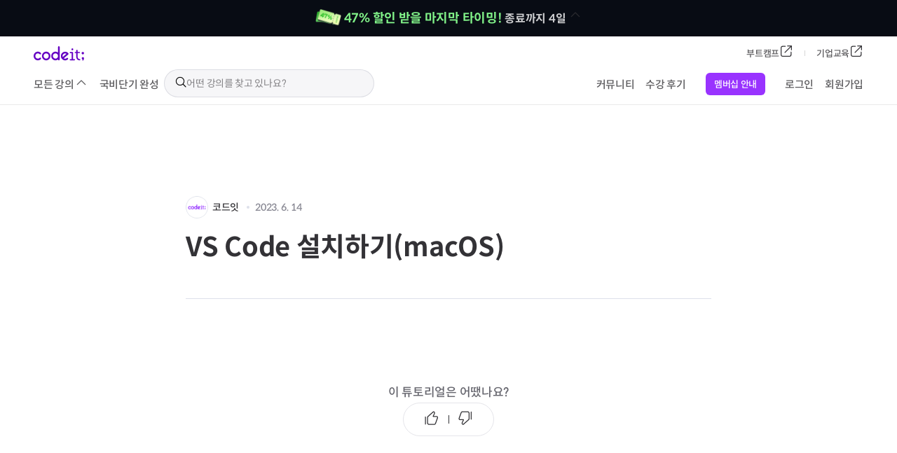

--- FILE ---
content_type: text/html; charset=utf-8
request_url: https://www.codeit.kr/tutorials/67/vscode-tutorial-macos
body_size: 19843
content:
<!DOCTYPE html><html><head><meta charSet="utf-8" data-next-head=""/><meta charSet="utf-8"/><meta name="viewport" content="width=device-width, initial-scale=1, maximum-scale=1, user-scalable=no" data-next-head=""/><meta property="og:image" content="/meta/og_tag.png" data-next-head=""/><meta property="og:url" content="https://www.codeit.kr/tutorials/67/vscode-tutorial-macos" data-next-head=""/><meta property="og:title" content="VS Code 설치하기(macOS) | 코드잇" data-next-head=""/><meta name="description" property="og:description" content="  | 이번 튜토리얼에서는 VS Code 설치 방법과 사용법을 간단히 알아보겠습니다.  # 설치  아래 링크에서 VS Code를 다운로드해 주세요.  https://code.visualstudio.com/download    다운로드가 완료되면 파일을 열어 주세요.    Visual Studio Code를 응용 프로그램(Applications) 폴더로 옮겨 주세요.      이제 Visual Studio Code 아이콘을 원하는 위치로 드래그해서 바로 가기를 만드시면 됩니다(응용 프로그램 안에서는 사라지지 않습니다).   VS Code를 실행해 주세요.       # 사용법  코딩을 할 때는 보통 한 폴더 안에 관련된 코드를 모아둡니다. `test`라는 폴더 안에서 작업한다고 해볼게요. Open 버튼을 클릭하거나 `Cmd` + `O` 단축키를 이용해서 폴더를 열어주세요.      `test` 폴더 부분 위에 마우스를 올려서 안에 파일이나 폴더를 생성할 수 있습니다.        이제 여기에 코드를 작성하시면 됩니다. 코드를 작성한 다음에는 `Cmd` + `S`로 파일을 저장하거나 설정(아래를 참고하세요)에서 자동 저장을 체크해 주세요.  ## 설정  Code → Preferences → Settings 또는 `Cmd` + `,` 단축키를 누르면 설정 탭을 열 수 있습니다.      Settings 탭 좌측 부분에 보이는 메뉴나 검색을 통해 필요한 설정을 찾을 수 있는데요. 예를 들어 폰트, 테마, 파일 자동 저장, 들여쓰기 간격 등을 설정할 수 있습니다. 설정을 통해 여러분에게 맞는 맞춤 환경을 구성해 보세요!" data-next-head=""/><title data-next-head="">VS Code 설치하기(macOS) | 코드잇</title><link rel="apple-touch-icon" sizes="57x57" href="/images/favicon/apple-icon-57x57.png"/><link rel="apple-touch-icon" sizes="60x60" href="/images/favicon/apple-icon-60x60.png"/><link rel="apple-touch-icon" sizes="72x72" href="/images/favicon/apple-icon-72x72.png"/><link rel="apple-touch-icon" sizes="76x76" href="/images/favicon/apple-icon-76x76.png"/><link rel="apple-touch-icon" sizes="114x114" href="/images/favicon/apple-icon-114x114.png"/><link rel="apple-touch-icon" sizes="120x120" href="/images/favicon/apple-icon-120x120.png"/><link rel="apple-touch-icon" sizes="144x144" href="/images/favicon/apple-icon-144x144.png"/><link rel="apple-touch-icon" sizes="152x152" href="/images/favicon/apple-icon-152x152.png"/><link rel="apple-touch-icon" sizes="180x180" href="/images/favicon/apple-icon-180x180.png"/><link rel="icon" type="image/png" sizes="192x192" href="/images/favicon/android-icon-192x192.png"/><link rel="icon" type="image/png" sizes="32x32" href="/images/favicon/favicon-32x32.png"/><link rel="icon" type="image/png" sizes="96x96" href="/images/favicon/favicon-96x96.png"/><link rel="icon" type="image/png" sizes="16x16" href="/images/favicon/favicon-16x16.png"/><link rel="manifest" href="/images/favicon/manifest.json"/><meta name="msapplication-TileColor" content="#ffffff"/><meta name="msapplication-TileImage" content="/images/favicon/ms-icon-144x144.png"/><meta name="theme-color" content="#ffffff"/><meta name="naver-site-verification" content="75679552d5541482cc2d3058b6b6ddb920bf9738"/><link rel="preload" href="https://codeit-static.codeit.com/_main/production/_next/static/chunks/80b70daa6f4c7bf3.css" as="style"/><link rel="preload" href="https://codeit-static.codeit.com/_main/production/_next/static/chunks/b4927af4c7d3cdcc.css" as="style"/><link rel="preload" href="https://codeit-static.codeit.com/_main/production/_next/static/chunks/0b13ace777d41433.css" as="style"/><link rel="preload" href="https://codeit-static.codeit.com/_main/production/_next/static/chunks/e9f00e907a432b81.css" as="style"/><link rel="preload" href="https://codeit-static.codeit.com/_main/production/_next/static/chunks/cb8041058b9d7e44.css" as="style"/><link rel="preload" href="https://codeit-static.codeit.com/_main/production/_next/static/chunks/41a1892e03634a7e.css" as="style"/><link rel="preload" href="https://codeit-static.codeit.com/_main/production/_next/static/chunks/49cd7cd14ea272f6.css" as="style"/><link rel="preload" href="https://codeit-static.codeit.com/_main/production/_next/static/chunks/247291fb3c5bb2f0.css" as="style"/><link rel="preload" href="https://codeit-static.codeit.com/_main/production/_next/static/chunks/6861e35fd31fe1a4.css" as="style"/><link rel="preload" href="https://codeit-static.codeit.com/_main/production/_next/static/chunks/31186995b077750b.css" as="style"/><link rel="preload" href="https://codeit-static.codeit.com/_main/production/_next/static/chunks/5f2137ffc4b44307.css" as="style"/><link rel="preload" href="https://codeit-static.codeit.com/_main/production/_next/static/chunks/f3d5765cfaa01308.css" as="style"/><link rel="preload" href="https://codeit-static.codeit.com/_main/production/_next/static/chunks/a1754842209b080f.css" as="style"/><meta name="sentry-trace" content="7fb67f4a454a415e6d6e8caf9c402f68-4f37a03595e3fdfb"/><meta name="baggage" content="sentry-environment=production,sentry-release=v1.3942.0,sentry-public_key=a3d24d5170d043009075ccb2c7faf2d5,sentry-trace_id=7fb67f4a454a415e6d6e8caf9c402f68,sentry-org_id=333145"/><script type="application/ld+json" data-next-head="">{"@context":"https://schema.org","type":"NewsArticle","headline":"VS Code 설치하기(macOS) | 코드잇","description":"  | 이번 튜토리얼에서는 VS Code 설치 방법과 사용법을 간단히 알아보겠습니다.  # 설치  아래 링크에서 VS Code를 다운로드해 주세요.  https://code.visualstudio.com/download    다운로드가 완료되면 파일을 열어 주세요.    Visual Studio Code를 응용 프로그램(Applications) 폴더로 옮겨 주세요.      이제 Visual Studio Code 아이콘을 원하는 위치로 드래그해서 바로 가기를 만드시면 됩니다(응용 프로그램 안에서는 사라지지 않습니다).   VS Code를 실행해 주세요.       # 사용법  코딩을 할 때는 보통 한 폴더 안에 관련된 코드를 모아둡니다. `test`라는 폴더 안에서 작업한다고 해볼게요. Open 버튼을 클릭하거나 `Cmd` + `O` 단축키를 이용해서 폴더를 열어주세요.      `test` 폴더 부분 위에 마우스를 올려서 안에 파일이나 폴더를 생성할 수 있습니다.        이제 여기에 코드를 작성하시면 됩니다. 코드를 작성한 다음에는 `Cmd` + `S`로 파일을 저장하거나 설정(아래를 참고하세요)에서 자동 저장을 체크해 주세요.  ## 설정  Code → Preferences → Settings 또는 `Cmd` + `,` 단축키를 누르면 설정 탭을 열 수 있습니다.      Settings 탭 좌측 부분에 보이는 메뉴나 검색을 통해 필요한 설정을 찾을 수 있는데요. 예를 들어 폰트, 테마, 파일 자동 저장, 들여쓰기 간격 등을 설정할 수 있습니다. 설정을 통해 여러분에게 맞는 맞춤 환경을 구성해 보세요!","datePublished":"2023. 6. 14","mainEntityOfPage":"https://www.codeit.kr/tutorials/67/vscode-tutorial-macos","author":{"@type":"Person","name":"코드잇"},"publisher":{"@type":"Organization","name":"코드잇","logo":{"@type":"ImageObject","url":"https://codeit-logo.s3.ap-northeast-2.amazonaws.com/logo3.3_original.png"}}}</script><link rel="stylesheet" type="text/css" href="https://unpkg.com/nprogress@0.2.0/nprogress.css"/><link rel="stylesheet" href="https://fastly.jsdelivr.net/npm/katex@0.16.8/dist/katex.min.css" integrity="sha384-GvrOXuhMATgEsSwCs4smul74iXGOixntILdUW9XmUC6+HX0sLNAK3q71HotJqlAn" crossorigin="anonymous"/><script id="google-tag-manager">(function(w,d,s,l,i){w[l]=w[l]||[];w[l].push({'gtm.start':
    new Date().getTime(),event:'gtm.js'});var f=d.getElementsByTagName(s)[0],
    j=d.createElement(s),dl=l!='dataLayer'?'&l='+l:'';j.async=true;j.src=
    'https://www.googletagmanager.com/gtm.js?id='+i+dl;f.parentNode.insertBefore(j,f);
    })(window,document,'script','dataLayer','GTM-MSJJSLP');</script><script defer="" src="https://www.googletagmanager.com/gtag/js?id=UA-155054762-1"></script><script id="gtag-init" defer="">window.dataLayer = window.dataLayer || [];
              function gtag(){dataLayer.push(arguments);}
              gtag('js', new Date());
              gtag('config', 'G-17ZJCW28XZ')
              gtag('config', 'UA-155054762-1', {'optimize_id': 'GTM-TQ6PKGF'});
              gtag('config', 'AW-801054331',{'allow_enhanced_conversions':true});</script><noscript><img height="1" width="1" style="display:none" src="https://www.facebook.com/tr?id=2493706744226594&amp;ev=PageView&amp;noscript=1"/></noscript><link rel="stylesheet" href="https://codeit-static.codeit.com/_main/production/_next/static/chunks/80b70daa6f4c7bf3.css" data-n-g=""/><link rel="stylesheet" href="https://codeit-static.codeit.com/_main/production/_next/static/chunks/b4927af4c7d3cdcc.css" data-n-g=""/><link rel="stylesheet" href="https://codeit-static.codeit.com/_main/production/_next/static/chunks/0b13ace777d41433.css" data-n-g=""/><link rel="stylesheet" href="https://codeit-static.codeit.com/_main/production/_next/static/chunks/e9f00e907a432b81.css" data-n-g=""/><link rel="stylesheet" href="https://codeit-static.codeit.com/_main/production/_next/static/chunks/cb8041058b9d7e44.css" data-n-g=""/><link rel="stylesheet" href="https://codeit-static.codeit.com/_main/production/_next/static/chunks/41a1892e03634a7e.css" data-n-g=""/><link rel="stylesheet" href="https://codeit-static.codeit.com/_main/production/_next/static/chunks/49cd7cd14ea272f6.css" data-n-g=""/><link rel="stylesheet" href="https://codeit-static.codeit.com/_main/production/_next/static/chunks/247291fb3c5bb2f0.css" data-n-g=""/><link rel="stylesheet" href="https://codeit-static.codeit.com/_main/production/_next/static/chunks/6861e35fd31fe1a4.css" data-n-g=""/><link rel="stylesheet" href="https://codeit-static.codeit.com/_main/production/_next/static/chunks/31186995b077750b.css" data-n-g=""/><link rel="stylesheet" href="https://codeit-static.codeit.com/_main/production/_next/static/chunks/5f2137ffc4b44307.css" data-n-g=""/><link rel="stylesheet" href="https://codeit-static.codeit.com/_main/production/_next/static/chunks/f3d5765cfaa01308.css" data-n-p=""/><link rel="stylesheet" href="https://codeit-static.codeit.com/_main/production/_next/static/chunks/a1754842209b080f.css" data-n-p=""/><noscript data-n-css=""></noscript><script defer="" noModule="" src="https://codeit-static.codeit.com/_main/production/_next/static/chunks/a6dad97d9634a72d.js"></script><script defer="" src="https://codeit-static.codeit.com/_main/production/_next/static/chunks/a3f771a8c8783548.js"></script><script defer="" src="https://codeit-static.codeit.com/_main/production/_next/static/chunks/54a9be568ca42bbe.js"></script><script defer="" src="https://codeit-static.codeit.com/_main/production/_next/static/chunks/237f54da9f909666.js"></script><script defer="" src="https://codeit-static.codeit.com/_main/production/_next/static/chunks/0c12502f005fdd75.js"></script><script defer="" src="https://codeit-static.codeit.com/_main/production/_next/static/chunks/3d832970b90a408e.js"></script><script defer="" src="https://codeit-static.codeit.com/_main/production/_next/static/chunks/0aa349de2aeef39a.js"></script><script defer="" src="https://codeit-static.codeit.com/_main/production/_next/static/chunks/4f2c9ef4de1ce801.js"></script><script defer="" src="https://codeit-static.codeit.com/_main/production/_next/static/chunks/e32c9589421e22fb.js"></script><script defer="" src="https://codeit-static.codeit.com/_main/production/_next/static/chunks/e2735108765158aa.js"></script><script src="https://codeit-static.codeit.com/_main/production/_next/static/chunks/cf0411dd653df1ff.js" defer=""></script><script src="https://codeit-static.codeit.com/_main/production/_next/static/chunks/e38e4e5e31b559eb.js" defer=""></script><script src="https://codeit-static.codeit.com/_main/production/_next/static/chunks/4aa60e430f97b94e.js" defer=""></script><script src="https://codeit-static.codeit.com/_main/production/_next/static/chunks/07f88aeac8e63bfe.js" defer=""></script><script src="https://codeit-static.codeit.com/_main/production/_next/static/chunks/30c8dcdbaaeb8d53.js" defer=""></script><script src="https://codeit-static.codeit.com/_main/production/_next/static/chunks/4fb66e424dff7ad9.js" defer=""></script><script src="https://codeit-static.codeit.com/_main/production/_next/static/chunks/f6982f6189d8540a.js" defer=""></script><script src="https://codeit-static.codeit.com/_main/production/_next/static/chunks/c7fa38dacdead85f.js" defer=""></script><script src="https://codeit-static.codeit.com/_main/production/_next/static/chunks/d4b4744db4fc450e.js" defer=""></script><script src="https://codeit-static.codeit.com/_main/production/_next/static/chunks/e2e626d7fa381c8d.js" defer=""></script><script src="https://codeit-static.codeit.com/_main/production/_next/static/chunks/7ab839c6604d70e3.js" defer=""></script><script src="https://codeit-static.codeit.com/_main/production/_next/static/chunks/62e7fd23934674ea.js" defer=""></script><script src="https://codeit-static.codeit.com/_main/production/_next/static/chunks/e415880df64f4710.js" defer=""></script><script src="https://codeit-static.codeit.com/_main/production/_next/static/chunks/24f133bbdcca819a.js" defer=""></script><script src="https://codeit-static.codeit.com/_main/production/_next/static/chunks/0e34ed817bcb126e.js" defer=""></script><script src="https://codeit-static.codeit.com/_main/production/_next/static/chunks/ed5eb5fa99a38fa0.js" defer=""></script><script src="https://codeit-static.codeit.com/_main/production/_next/static/chunks/79cebecb3cbc4e75.js" defer=""></script><script src="https://codeit-static.codeit.com/_main/production/_next/static/chunks/f326538020f6d8bf.js" defer=""></script><script src="https://codeit-static.codeit.com/_main/production/_next/static/chunks/77b96327d5c4a970.js" defer=""></script><script src="https://codeit-static.codeit.com/_main/production/_next/static/chunks/68b84c6b4011ff2f.js" defer=""></script><script src="https://codeit-static.codeit.com/_main/production/_next/static/chunks/652582356c5a1c4c.js" defer=""></script><script src="https://codeit-static.codeit.com/_main/production/_next/static/chunks/f08e33a449e4069b.js" defer=""></script><script src="https://codeit-static.codeit.com/_main/production/_next/static/chunks/d6a7eeb68cd00f2f.js" defer=""></script><script src="https://codeit-static.codeit.com/_main/production/_next/static/chunks/turbopack-60a30af249ef4e8a.js" defer=""></script><script src="https://codeit-static.codeit.com/_main/production/_next/static/chunks/34924e100b7019ab.js" defer=""></script><script src="https://codeit-static.codeit.com/_main/production/_next/static/chunks/1b606b0f9c1b9b15.js" defer=""></script><script src="https://codeit-static.codeit.com/_main/production/_next/static/chunks/18065369868bfa11.js" defer=""></script><script src="https://codeit-static.codeit.com/_main/production/_next/static/chunks/749c2b6b1def7c0b.js" defer=""></script><script src="https://codeit-static.codeit.com/_main/production/_next/static/chunks/c5cb26427f18e550.js" defer=""></script><script src="https://codeit-static.codeit.com/_main/production/_next/static/chunks/b2621a9747e52e4f.js" defer=""></script><script src="https://codeit-static.codeit.com/_main/production/_next/static/chunks/3de0cf2dd03faeda.js" defer=""></script><script src="https://codeit-static.codeit.com/_main/production/_next/static/chunks/b0ba7c7d71563345.js" defer=""></script><script src="https://codeit-static.codeit.com/_main/production/_next/static/chunks/f6a224c752fb4809.js" defer=""></script><script src="https://codeit-static.codeit.com/_main/production/_next/static/chunks/8970c7947d167c7e.js" defer=""></script><script src="https://codeit-static.codeit.com/_main/production/_next/static/chunks/turbopack-6b12cf9965d6e0b4.js" defer=""></script><script src="https://codeit-static.codeit.com/_main/production/_next/static/t-r3BTUlpU62bMjKW1-Kk/_ssgManifest.js" defer=""></script><script src="https://codeit-static.codeit.com/_main/production/_next/static/t-r3BTUlpU62bMjKW1-Kk/_buildManifest.js" defer=""></script></head><body lang="ko"><link rel="preload" as="image" href="https://codeit-images.codeit.com/promotion/year-end/strip-banner-260118.webp"/><link rel="preload" as="image" href="https://codeit-profile-images.s3.ap-northeast-2.amazonaws.com/5e3d29ddc61daf4719b15db4/63170669e4a7a621cccc598e.jpg"/><div id="__next"><div id="root"><div class="GeneralLayout-module-scss-module__p6ZK8q__container GeneralLayout-module-scss-module__p6ZK8q__hasGeneralNavigationTab"><div class="UIStripBanner-module-scss-module__oSyLLG__container UIStripBanner-module-scss-module__oSyLLG__isYearEnd"><a href="/promotions/year-end"><div class="UIStripBanner-module-scss-module__oSyLLG__content"><img src="https://codeit-images.codeit.com/promotion/year-end/strip-banner-260118.webp" alt="strip banner image" width="38"/><mark>47% 할인 받을 마지막 타이밍!</mark> <!-- -->종료까지 4일<span class="Icon-module-scss-module__ujpRrW__container Icon-module-scss-module__ujpRrW__thick Icon-module-scss-module__ujpRrW__rotate-90 Icon-module-scss-module__ujpRrW__l-medium Icon-module-scss-module__ujpRrW__m-medium Icon-module-scss-module__ujpRrW__s-small UIStripBanner-module-scss-module__oSyLLG__chevron" style="--color:var(--transparency-gray-00-opacity-100)"><svg width="20" height="20" viewBox="0 0 20 20" fill="none" xmlns="http://www.w3.org/2000/svg"><path fill-rule="evenodd" clip-rule="evenodd" d="M3.94059 11.1427C3.68631 11.3961 3.68631 11.807 3.94059 12.0604C4.19487 12.3138 4.60714 12.3138 4.86142 12.0604L10 6.93955L15.1387 12.0604C15.3929 12.3138 15.8052 12.3138 16.0595 12.0604C16.3138 11.807 16.3138 11.3961 16.0595 11.1427L10.466 5.56861C10.4642 5.56675 10.4623 5.56489 10.4605 5.56305C10.3175 5.42051 10.1244 5.35815 9.93766 5.37597C9.91545 5.37809 9.89332 5.38134 9.87138 5.38573C9.74981 5.41002 9.63385 5.46913 9.5396 5.56306C9.53798 5.56467 9.53637 5.56629 9.53477 5.56792L3.94059 11.1427Z" fill="#333236"></path></svg></span></div></a></div><div class="GeneralLayout-module-scss-module__p6ZK8q__stickySection"><div class="GlobalNavigationBarLayout-module-scss-module__Xbhurq__desktop" id="global-navigation-bar-desktop"><nav class="DesktopGlobalNavigationBar-module-scss-module__zaoNxq__container"><div class="DesktopGlobalNavigationBar-module-scss-module__zaoNxq__content DesktopGlobalNavigationBar-module-scss-module__zaoNxq__top"><a class="DesktopGlobalNavigationBar-module-scss-module__zaoNxq__logoWrapper" href="/"><svg fill="current" width="282" height="80" viewBox="0 0 282 80" xmlns="http://www.w3.org/2000/svg" xmlns:xlink="http://www.w3.org/1999/xlink" role="img" class="Logo-module-scss-module__nLOXna__logo DesktopGlobalNavigationBar-module-scss-module__zaoNxq__logo" style="fill:#6500C3"><title>Codeit Logo</title><defs><path id="a" d="M0 0h14.03v21.286H0z"></path></defs><g fill="current" fill-rule="evenodd"><path d="M183.403 41.281 162.608 58.56c-2.132-5.66-.46-12.143 4.24-16.047a14.31 14.31 0 0 1 9.123-3.296c2.648 0 5.196.71 7.432 2.065m10.772-2.881c-4.505-5.42-11.14-8.524-18.206-8.524a23.656 23.656 0 0 0-15.091 5.449c-10.01 8.319-11.402 23.219-3.118 33.246l.035.062.056.045c4.026 4.818 9.695 7.787 15.968 8.367a23.662 23.662 0 0 0 17.284-5.348 4.678 4.678 0 0 0 .608-6.578 4.67 4.67 0 0 0-6.575-.606 14.307 14.307 0 0 1-9.125 3.293c-2.647 0-5.196-.712-7.428-2.065l24.991-20.766a4.642 4.642 0 0 0 1.667-3.162 4.679 4.679 0 0 0-1.066-3.413M274.847 44.46c3.753 0 6.804-2.966 6.804-6.613a6.812 6.812 0 0 0-6.804-6.804c-3.646 0-6.612 3.051-6.612 6.804-.003 3.647 2.966 6.613 6.612 6.613" fill="current"></path><g transform="translate(267.658 58.48)"><mask id="b" fill="#fff"><use xlink:href="#a"></use></mask><path d="M13.698 4.768C13.074 2.591 11.336 0 6.613 0A6.62 6.62 0 0 0 0 6.613a6.605 6.605 0 0 0 5.938 6.578v8.095l1.033-.648c5.388-3.376 8.04-11.304 6.727-15.87" fill="current" mask="url(#b)"></path></g><path d="M216.516 22.424c-1.49 0-2.77-.524-3.798-1.552-1.028-1.031-1.552-2.31-1.552-3.798 0-1.43.524-2.695 1.558-3.756 1.028-1.058 2.307-1.594 3.795-1.594 1.427 0 2.69.536 3.753 1.6 1.06 1.063 1.6 2.325 1.6 3.752 0 1.489-.537 2.765-1.598 3.796-1.063 1.028-2.328 1.552-3.758 1.552zm-11.519 54.363c-.88 0-1.648-.322-2.277-.954-.633-.633-.955-1.398-.955-2.278 0-.88.322-1.645.955-2.278.632-.632 1.4-.954 2.277-.954h7.373c.2 0 .362-.162.362-.362V38.264c0-.199-.163-.361-.362-.361h-7.373c-.88 0-1.648-.322-2.277-.954-.633-.633-.955-1.398-.955-2.278 0-.877.322-1.645.955-2.278.632-.632 1.4-.954 2.277-.954h11.426c1 0 1.874.367 2.6 1.093.725.725 1.092 1.6 1.092 2.602v34.83c0 .2.162.362.361.362h7.464c.877 0 1.645.321 2.277.954.633.635.954 1.4.954 2.277 0 .88-.321 1.646-.954 2.278-.632.633-1.4.954-2.277.954h-22.943v-.002zM257.755 76.787c-5.717 0-10.453-1.704-14.081-5.063-3.623-3.352-5.46-8.314-5.46-14.754V37.898c0-.2-.161-.362-.36-.362h-5.07c-.943 0-1.727-.292-2.33-.866-.606-.58-.901-1.292-.901-2.182 0-.877.303-1.61.9-2.18.602-.576 1.386-.869 2.332-.869h5.068c.2 0 .362-.162.362-.361v-7.926c0-1.015.356-1.866 1.092-2.6.723-.725 1.6-1.092 2.6-1.092 1.06 0 1.966.367 2.692 1.093.725.725 1.092 1.6 1.092 2.6v7.922c0 .2.162.362.362.362h9.58c.886 0 1.657.295 2.292.871.625.572.94 1.303.94 2.174 0 .885-.308 1.595-.943 2.174-.635.58-1.406.872-2.29.872h-9.582c-.2 0-.362.162-.362.362v17.23c0 4.731.941 8.325 2.796 10.682 1.864 2.368 4.965 3.888 9.215 4.51.965.115 1.762.484 2.376 1.095.611.612.906 1.313.906 2.14 0 .882-.308 1.65-.914 2.283-.603.648-1.363.957-2.312.957M136.28 53.257c0 7.889-6.416 14.304-14.305 14.304-7.888 0-14.304-6.415-14.304-14.304 0-7.888 6.416-14.304 14.304-14.304 7.889 0 14.305 6.416 14.305 14.304M140.95 0a4.674 4.674 0 0 0-4.67 4.67v29.778a23.612 23.612 0 0 0-14.305-4.837c-13.036 0-23.643 10.607-23.643 23.643 0 13.037 10.607 23.644 23.643 23.644a23.612 23.612 0 0 0 14.305-4.837v.168a4.674 4.674 0 0 0 4.67 4.67 4.674 4.674 0 0 0 4.67-4.67V4.669A4.674 4.674 0 0 0 140.95 0M37.048 62.004a4.634 4.634 0 0 0-3.301 1.369 14.21 14.21 0 0 1-10.116 4.183c-3.792 0-7.354-1.459-10.044-4.111l-.071-.075a14.206 14.206 0 0 1-4.184-10.116c0-3.827 1.486-7.417 4.184-10.112a14.206 14.206 0 0 1 10.115-4.184c3.827 0 7.418 1.486 10.116 4.184a4.636 4.636 0 0 0 3.3 1.366 4.644 4.644 0 0 0 3.305-1.37 4.64 4.64 0 0 0 1.368-3.303 4.644 4.644 0 0 0-1.368-3.303c-4.458-4.46-10.395-6.913-16.718-6.913s-12.26 2.455-16.72 6.913c-9.204 9.204-9.218 24.17-.046 33.392l.051.05.008.009.005.005c4.457 4.447 10.387 6.897 16.702 6.897 6.323 0 12.26-2.456 16.718-6.913a4.64 4.64 0 0 0 1.368-3.304 4.644 4.644 0 0 0-1.368-3.303 4.67 4.67 0 0 0-3.304-1.361M70.034 67.561c-7.888 0-14.304-6.415-14.304-14.304 0-7.888 6.416-14.304 14.304-14.304s14.304 6.416 14.304 14.304c0 7.886-6.418 14.304-14.304 14.304m0-37.948c-13.037 0-23.644 10.608-23.644 23.644 0 13.037 10.607 23.644 23.644 23.644 13.036 0 23.644-10.607 23.644-23.644 0-13.036-10.608-23.644-23.644-23.644" fill="current"></path></g></svg></a><div class="DesktopGlobalNavigationBar-module-scss-module__zaoNxq__outLinks"><div class="GNBLink-module-scss-module__3jseMq__container"><a href="https://sprint.codeit.kr?utm_source=codeit&amp;utm_medium=organic" target="_blank" rel="noreferrer" class="GNBLink-module-scss-module__3jseMq__link">부트캠프<span class="Icon-module-scss-module__ujpRrW__container Icon-module-scss-module__ujpRrW__thick rotate-0 Icon-module-scss-module__ujpRrW__xsmall" style="--color:var(--txt-secondary)"><svg width="20" height="20" viewBox="0 0 20 20" fill="none" xmlns="http://www.w3.org/2000/svg"><path fill-rule="evenodd" clip-rule="evenodd" d="M17.351 1.9989H11.9057C11.5467 1.9989 11.2557 2.28992 11.2557 2.6489C11.2557 3.00789 11.5467 3.2989 11.9057 3.2989H15.7817L7.63441 11.4462C7.38057 11.7001 7.38057 12.1116 7.63441 12.3655C7.88825 12.6193 8.2998 12.6193 8.55365 12.3655L16.7057 4.21342V8.0989C16.7057 8.45789 16.9967 8.7489 17.3557 8.7489C17.7147 8.7489 18.0057 8.45789 18.0057 8.0989V2.6489C18.0057 2.28992 17.7147 1.9989 17.3557 1.9989H17.351ZM6.60287 2.54339L6.6489 2.54339H8.63869C8.99767 2.54339 9.28869 2.8344 9.28869 3.19339C9.28869 3.55237 8.99767 3.84339 8.63869 3.84339H6.6489C5.68772 3.84339 5.03222 3.84477 4.54097 3.91082C4.06842 3.97435 3.8463 4.0868 3.69431 4.2388C3.54231 4.39079 3.42986 4.61291 3.36633 5.08546C3.30028 5.5767 3.2989 6.2322 3.2989 7.19339V13.3511C3.2989 14.3123 3.30028 14.9678 3.36633 15.459C3.42986 15.9315 3.54231 16.1537 3.69431 16.3057C3.8463 16.4577 4.06842 16.5701 4.54097 16.6336C5.03222 16.6997 5.68772 16.7011 6.6489 16.7011H12.8066C13.7678 16.7011 14.4233 16.6997 14.9145 16.6336C15.3871 16.5701 15.6092 16.4577 15.7612 16.3057C15.9132 16.1537 16.0256 15.9315 16.0892 15.459C16.1552 14.9678 16.1566 14.3123 16.1566 13.3511V11.3613C16.1566 11.0023 16.4476 10.7113 16.8066 10.7113C17.1656 10.7113 17.4566 11.0023 17.4566 11.3613V13.3511V13.3971V13.3971V13.3971C17.4566 14.3007 17.4566 15.0442 17.3776 15.6322C17.2946 16.2489 17.1142 16.7911 16.6804 17.2249C16.2466 17.6587 15.7044 17.8391 15.0877 17.922C14.4997 18.0011 13.7562 18.0011 12.8526 18.0011H12.8066H6.6489H6.60288C5.69926 18.0011 4.9558 18.0011 4.36775 17.922C3.75104 17.8391 3.20886 17.6587 2.77507 17.2249C2.34128 16.7911 2.16084 16.2489 2.07792 15.6322C1.99886 15.0442 1.99888 14.3007 1.9989 13.3971V13.3511V7.19339V7.14735C1.99888 6.24373 1.99886 5.50028 2.07792 4.91223C2.16084 4.29553 2.34128 3.75335 2.77507 3.31956C3.20886 2.88576 3.75104 2.70532 4.36775 2.62241C4.9558 2.54335 5.69925 2.54337 6.60287 2.54339Z" fill="#333236"></path></svg></span></a></div><div class="GNBLink-module-scss-module__3jseMq__container"><a href="/teams?from=main" target="_blank" class="GNBLink-module-scss-module__3jseMq__link">기업교육<span class="Icon-module-scss-module__ujpRrW__container Icon-module-scss-module__ujpRrW__thick rotate-0 Icon-module-scss-module__ujpRrW__xsmall" style="--color:var(--txt-secondary)"><svg width="20" height="20" viewBox="0 0 20 20" fill="none" xmlns="http://www.w3.org/2000/svg"><path fill-rule="evenodd" clip-rule="evenodd" d="M17.351 1.9989H11.9057C11.5467 1.9989 11.2557 2.28992 11.2557 2.6489C11.2557 3.00789 11.5467 3.2989 11.9057 3.2989H15.7817L7.63441 11.4462C7.38057 11.7001 7.38057 12.1116 7.63441 12.3655C7.88825 12.6193 8.2998 12.6193 8.55365 12.3655L16.7057 4.21342V8.0989C16.7057 8.45789 16.9967 8.7489 17.3557 8.7489C17.7147 8.7489 18.0057 8.45789 18.0057 8.0989V2.6489C18.0057 2.28992 17.7147 1.9989 17.3557 1.9989H17.351ZM6.60287 2.54339L6.6489 2.54339H8.63869C8.99767 2.54339 9.28869 2.8344 9.28869 3.19339C9.28869 3.55237 8.99767 3.84339 8.63869 3.84339H6.6489C5.68772 3.84339 5.03222 3.84477 4.54097 3.91082C4.06842 3.97435 3.8463 4.0868 3.69431 4.2388C3.54231 4.39079 3.42986 4.61291 3.36633 5.08546C3.30028 5.5767 3.2989 6.2322 3.2989 7.19339V13.3511C3.2989 14.3123 3.30028 14.9678 3.36633 15.459C3.42986 15.9315 3.54231 16.1537 3.69431 16.3057C3.8463 16.4577 4.06842 16.5701 4.54097 16.6336C5.03222 16.6997 5.68772 16.7011 6.6489 16.7011H12.8066C13.7678 16.7011 14.4233 16.6997 14.9145 16.6336C15.3871 16.5701 15.6092 16.4577 15.7612 16.3057C15.9132 16.1537 16.0256 15.9315 16.0892 15.459C16.1552 14.9678 16.1566 14.3123 16.1566 13.3511V11.3613C16.1566 11.0023 16.4476 10.7113 16.8066 10.7113C17.1656 10.7113 17.4566 11.0023 17.4566 11.3613V13.3511V13.3971V13.3971V13.3971C17.4566 14.3007 17.4566 15.0442 17.3776 15.6322C17.2946 16.2489 17.1142 16.7911 16.6804 17.2249C16.2466 17.6587 15.7044 17.8391 15.0877 17.922C14.4997 18.0011 13.7562 18.0011 12.8526 18.0011H12.8066H6.6489H6.60288C5.69926 18.0011 4.9558 18.0011 4.36775 17.922C3.75104 17.8391 3.20886 17.6587 2.77507 17.2249C2.34128 16.7911 2.16084 16.2489 2.07792 15.6322C1.99886 15.0442 1.99888 14.3007 1.9989 13.3971V13.3511V7.19339V7.14735C1.99888 6.24373 1.99886 5.50028 2.07792 4.91223C2.16084 4.29553 2.34128 3.75335 2.77507 3.31956C3.20886 2.88576 3.75104 2.70532 4.36775 2.62241C4.9558 2.54335 5.69925 2.54337 6.60287 2.54339Z" fill="#333236"></path></svg></span></a></div></div></div><div class="DesktopGlobalNavigationBar-module-scss-module__zaoNxq__content DesktopGlobalNavigationBar-module-scss-module__zaoNxq__bottom"><div class="DesktopGlobalNavigationBar-module-scss-module__zaoNxq__bottomLeft"><div class="UiCategoryDropdown-module-scss-module__8rYf0a__container"><button class="Button-module-scss-module__Zl3vvG__button Button-module-scss-module__Zl3vvG__text UiCategoryDropdown-module-scss-module__8rYf0a__button Button-module-scss-module__Zl3vvG__hasRightIcon large" type="button"><div class="Button-module-scss-module__Zl3vvG__contentWrapper">모든 강의</div><div class="Button-module-scss-module__Zl3vvG__iconWrapper"><span class="Icon-module-scss-module__ujpRrW__container Icon-module-scss-module__ujpRrW__rotate-180 Icon-module-scss-module__ujpRrW__medium"><svg width="20" height="20" viewBox="0 0 20 20" fill="none" xmlns="http://www.w3.org/2000/svg"><path fill-rule="evenodd" clip-rule="evenodd" d="M3.94059 11.1427C3.68631 11.3961 3.68631 11.807 3.94059 12.0604C4.19487 12.3138 4.60714 12.3138 4.86142 12.0604L10 6.93955L15.1387 12.0604C15.3929 12.3138 15.8052 12.3138 16.0595 12.0604C16.3138 11.807 16.3138 11.3961 16.0595 11.1427L10.466 5.56861C10.4642 5.56675 10.4623 5.56489 10.4605 5.56305C10.3175 5.42051 10.1244 5.35815 9.93766 5.37597C9.91545 5.37809 9.89332 5.38134 9.87138 5.38573C9.74981 5.41002 9.63385 5.46913 9.5396 5.56306C9.53798 5.56467 9.53637 5.56629 9.53477 5.56792L3.94059 11.1427Z" fill="#333236"></path></svg></span></div></button></div><a class="NavigationLink-module-scss-module__AZCkvW__link" href="/kdc/courses"><button class="Button-module-scss-module__Zl3vvG__button Button-module-scss-module__Zl3vvG__text" type="button"><div class="Button-module-scss-module__Zl3vvG__contentWrapper"><div class="KdcLink-module-scss-module__ftdLpa__buttonContent"><div class="Label-module-scss-module__80CC7G__container Label-module-scss-module__80CC7G__rectangle Label-module-scss-module__80CC7G__pink Label-module-scss-module__80CC7G__small">국비</div>단기 완성</div></div></button></a><div class="DesktopGlobalNavigationBar-module-scss-module__zaoNxq__search"><div class="ContentSearch-module-scss-module__2LxEPW__container ContentSearch-module-scss-module__2LxEPW__fullWidth"><div class="ContentSearch-module-scss-module__2LxEPW__search"><form class="SearchBar-module-scss-module__iQp2Sq__container SearchBar-module-scss-module__iQp2Sq__small"><label for="keyword" class="SearchBar-module-scss-module__iQp2Sq__searchIconWrapper"><span class="Icon-module-scss-module__ujpRrW__container rotate-0 Icon-module-scss-module__ujpRrW__medium" style="--color:var(--gray100)"><svg width="20" height="20" viewBox="0 0 20 20" fill="none" xmlns="http://www.w3.org/2000/svg"><path fill-rule="evenodd" clip-rule="evenodd" d="M2.45005 8.74999C2.45005 5.27059 5.27065 2.44999 8.75005 2.44999C12.2294 2.44999 15.05 5.27059 15.05 8.74999C15.05 12.2294 12.2294 15.05 8.75005 15.05C5.27065 15.05 2.45005 12.2294 2.45005 8.74999ZM8.75005 1.04999C4.49746 1.04999 1.05005 4.4974 1.05005 8.74999C1.05005 13.0026 4.49746 16.45 8.75005 16.45C10.6243 16.45 12.3421 15.7804 13.6774 14.6673L18.2551 19.245C18.5284 19.5183 18.9717 19.5183 19.245 19.245C19.5184 18.9716 19.5184 18.5284 19.245 18.255L14.6673 13.6773C15.7804 12.3421 16.45 10.6242 16.45 8.74999C16.45 4.4974 13.0026 1.04999 8.75005 1.04999Z" fill="black"></path></svg></span></label><input id="keyword" class="SearchBar-module-scss-module__iQp2Sq__input" autoComplete="off" aria-label="search keyword" placeholder="어떤 강의를 찾고 있나요?" value=""/></form></div><div class="recentKeywords"><div class="ContentSearch-module-scss-module__2LxEPW__popover"></div></div></div></div></div><div class="DesktopGlobalNavigationBar-module-scss-module__zaoNxq__bottomRight"><div class="DesktopGlobalNavigationBar-module-scss-module__zaoNxq__menus"><a class="NavigationLink-module-scss-module__AZCkvW__link" href="/community/questions"><button class="Button-module-scss-module__Zl3vvG__button Button-module-scss-module__Zl3vvG__text" type="button"><div class="Button-module-scss-module__Zl3vvG__contentWrapper">커뮤니티</div></button></a><a class="NavigationLink-module-scss-module__AZCkvW__link" href="/reviews"><button class="Button-module-scss-module__Zl3vvG__button Button-module-scss-module__Zl3vvG__text" type="button"><div class="Button-module-scss-module__Zl3vvG__contentWrapper">수강 후기</div></button></a></div><div class="DesktopGlobalNavigationBar-module-scss-module__zaoNxq__membershipLink"><a class="NavigationLink-module-scss-module__AZCkvW__link" href="/subscription"><button class="Button-module-scss-module__Zl3vvG__button Button-module-scss-module__Zl3vvG__primary Button-module-scss-module__Zl3vvG__small" type="button"><div class="Button-module-scss-module__Zl3vvG__contentWrapper">멤버십 안내</div></button></a></div><div class="DesktopGlobalNavigationBar-module-scss-module__zaoNxq__signMenus"><div class="DesktopSignMenus-module-scss-module__hrZ5jG__container"><a href="/signin"><button class="Button-module-scss-module__Zl3vvG__button Button-module-scss-module__Zl3vvG__text" type="button"><div class="Button-module-scss-module__Zl3vvG__contentWrapper">로그인</div></button></a><a href="/signup"><button class="Button-module-scss-module__Zl3vvG__button Button-module-scss-module__Zl3vvG__text" type="button"><div class="Button-module-scss-module__Zl3vvG__contentWrapper">회원가입</div></button></a></div></div></div></div></nav></div><div class="GlobalNavigationBarLayout-module-scss-module__Xbhurq__mobile"><nav class="MobileGlobalNavigationBar-module-scss-module__XK7cHG__container"><a class="MobileGlobalNavigationBar-module-scss-module__XK7cHG__logoWrapper" href="/"><svg fill="current" width="282" height="80" viewBox="0 0 282 80" xmlns="http://www.w3.org/2000/svg" xmlns:xlink="http://www.w3.org/1999/xlink" role="img" class="Logo-module-scss-module__nLOXna__logo MobileGlobalNavigationBar-module-scss-module__XK7cHG__logo" style="fill:#6500C3"><title>Codeit Logo</title><defs><path id="a" d="M0 0h14.03v21.286H0z"></path></defs><g fill="current" fill-rule="evenodd"><path d="M183.403 41.281 162.608 58.56c-2.132-5.66-.46-12.143 4.24-16.047a14.31 14.31 0 0 1 9.123-3.296c2.648 0 5.196.71 7.432 2.065m10.772-2.881c-4.505-5.42-11.14-8.524-18.206-8.524a23.656 23.656 0 0 0-15.091 5.449c-10.01 8.319-11.402 23.219-3.118 33.246l.035.062.056.045c4.026 4.818 9.695 7.787 15.968 8.367a23.662 23.662 0 0 0 17.284-5.348 4.678 4.678 0 0 0 .608-6.578 4.67 4.67 0 0 0-6.575-.606 14.307 14.307 0 0 1-9.125 3.293c-2.647 0-5.196-.712-7.428-2.065l24.991-20.766a4.642 4.642 0 0 0 1.667-3.162 4.679 4.679 0 0 0-1.066-3.413M274.847 44.46c3.753 0 6.804-2.966 6.804-6.613a6.812 6.812 0 0 0-6.804-6.804c-3.646 0-6.612 3.051-6.612 6.804-.003 3.647 2.966 6.613 6.612 6.613" fill="current"></path><g transform="translate(267.658 58.48)"><mask id="b" fill="#fff"><use xlink:href="#a"></use></mask><path d="M13.698 4.768C13.074 2.591 11.336 0 6.613 0A6.62 6.62 0 0 0 0 6.613a6.605 6.605 0 0 0 5.938 6.578v8.095l1.033-.648c5.388-3.376 8.04-11.304 6.727-15.87" fill="current" mask="url(#b)"></path></g><path d="M216.516 22.424c-1.49 0-2.77-.524-3.798-1.552-1.028-1.031-1.552-2.31-1.552-3.798 0-1.43.524-2.695 1.558-3.756 1.028-1.058 2.307-1.594 3.795-1.594 1.427 0 2.69.536 3.753 1.6 1.06 1.063 1.6 2.325 1.6 3.752 0 1.489-.537 2.765-1.598 3.796-1.063 1.028-2.328 1.552-3.758 1.552zm-11.519 54.363c-.88 0-1.648-.322-2.277-.954-.633-.633-.955-1.398-.955-2.278 0-.88.322-1.645.955-2.278.632-.632 1.4-.954 2.277-.954h7.373c.2 0 .362-.162.362-.362V38.264c0-.199-.163-.361-.362-.361h-7.373c-.88 0-1.648-.322-2.277-.954-.633-.633-.955-1.398-.955-2.278 0-.877.322-1.645.955-2.278.632-.632 1.4-.954 2.277-.954h11.426c1 0 1.874.367 2.6 1.093.725.725 1.092 1.6 1.092 2.602v34.83c0 .2.162.362.361.362h7.464c.877 0 1.645.321 2.277.954.633.635.954 1.4.954 2.277 0 .88-.321 1.646-.954 2.278-.632.633-1.4.954-2.277.954h-22.943v-.002zM257.755 76.787c-5.717 0-10.453-1.704-14.081-5.063-3.623-3.352-5.46-8.314-5.46-14.754V37.898c0-.2-.161-.362-.36-.362h-5.07c-.943 0-1.727-.292-2.33-.866-.606-.58-.901-1.292-.901-2.182 0-.877.303-1.61.9-2.18.602-.576 1.386-.869 2.332-.869h5.068c.2 0 .362-.162.362-.361v-7.926c0-1.015.356-1.866 1.092-2.6.723-.725 1.6-1.092 2.6-1.092 1.06 0 1.966.367 2.692 1.093.725.725 1.092 1.6 1.092 2.6v7.922c0 .2.162.362.362.362h9.58c.886 0 1.657.295 2.292.871.625.572.94 1.303.94 2.174 0 .885-.308 1.595-.943 2.174-.635.58-1.406.872-2.29.872h-9.582c-.2 0-.362.162-.362.362v17.23c0 4.731.941 8.325 2.796 10.682 1.864 2.368 4.965 3.888 9.215 4.51.965.115 1.762.484 2.376 1.095.611.612.906 1.313.906 2.14 0 .882-.308 1.65-.914 2.283-.603.648-1.363.957-2.312.957M136.28 53.257c0 7.889-6.416 14.304-14.305 14.304-7.888 0-14.304-6.415-14.304-14.304 0-7.888 6.416-14.304 14.304-14.304 7.889 0 14.305 6.416 14.305 14.304M140.95 0a4.674 4.674 0 0 0-4.67 4.67v29.778a23.612 23.612 0 0 0-14.305-4.837c-13.036 0-23.643 10.607-23.643 23.643 0 13.037 10.607 23.644 23.643 23.644a23.612 23.612 0 0 0 14.305-4.837v.168a4.674 4.674 0 0 0 4.67 4.67 4.674 4.674 0 0 0 4.67-4.67V4.669A4.674 4.674 0 0 0 140.95 0M37.048 62.004a4.634 4.634 0 0 0-3.301 1.369 14.21 14.21 0 0 1-10.116 4.183c-3.792 0-7.354-1.459-10.044-4.111l-.071-.075a14.206 14.206 0 0 1-4.184-10.116c0-3.827 1.486-7.417 4.184-10.112a14.206 14.206 0 0 1 10.115-4.184c3.827 0 7.418 1.486 10.116 4.184a4.636 4.636 0 0 0 3.3 1.366 4.644 4.644 0 0 0 3.305-1.37 4.64 4.64 0 0 0 1.368-3.303 4.644 4.644 0 0 0-1.368-3.303c-4.458-4.46-10.395-6.913-16.718-6.913s-12.26 2.455-16.72 6.913c-9.204 9.204-9.218 24.17-.046 33.392l.051.05.008.009.005.005c4.457 4.447 10.387 6.897 16.702 6.897 6.323 0 12.26-2.456 16.718-6.913a4.64 4.64 0 0 0 1.368-3.304 4.644 4.644 0 0 0-1.368-3.303 4.67 4.67 0 0 0-3.304-1.361M70.034 67.561c-7.888 0-14.304-6.415-14.304-14.304 0-7.888 6.416-14.304 14.304-14.304s14.304 6.416 14.304 14.304c0 7.886-6.418 14.304-14.304 14.304m0-37.948c-13.037 0-23.644 10.608-23.644 23.644 0 13.037 10.607 23.644 23.644 23.644 13.036 0 23.644-10.607 23.644-23.644 0-13.036-10.608-23.644-23.644-23.644" fill="current"></path></g></svg></a><div class="MobileGlobalNavigationBar-module-scss-module__XK7cHG__triggers"><button type="button" class="IconButton-module-scss-module__GkMtcG__container IconButton-module-scss-module__GkMtcG__medium trigger" aria-label="search"><span class="Icon-module-scss-module__ujpRrW__container Icon-module-scss-module__ujpRrW__thick rotate-0 Icon-module-scss-module__ujpRrW__medium" style="--color:var(--gray100)"><svg width="20" height="20" viewBox="0 0 20 20" fill="none" xmlns="http://www.w3.org/2000/svg"><path fill-rule="evenodd" clip-rule="evenodd" d="M2.45005 8.74999C2.45005 5.27059 5.27065 2.44999 8.75005 2.44999C12.2294 2.44999 15.05 5.27059 15.05 8.74999C15.05 12.2294 12.2294 15.05 8.75005 15.05C5.27065 15.05 2.45005 12.2294 2.45005 8.74999ZM8.75005 1.04999C4.49746 1.04999 1.05005 4.4974 1.05005 8.74999C1.05005 13.0026 4.49746 16.45 8.75005 16.45C10.6243 16.45 12.3421 15.7804 13.6774 14.6673L18.2551 19.245C18.5284 19.5183 18.9717 19.5183 19.245 19.245C19.5184 18.9716 19.5184 18.5284 19.245 18.255L14.6673 13.6773C15.7804 12.3421 16.45 10.6242 16.45 8.74999C16.45 4.4974 13.0026 1.04999 8.75005 1.04999Z" fill="black"></path></svg></span></button><button type="button" class="IconButton-module-scss-module__GkMtcG__container IconButton-module-scss-module__GkMtcG__medium trigger" aria-label="menu"><span class="Icon-module-scss-module__ujpRrW__container Icon-module-scss-module__ujpRrW__thick rotate-0 Icon-module-scss-module__ujpRrW__medium" style="--color:var(--gray100)"><svg width="20" height="20" viewBox="0 0 20 20" fill="none" xmlns="http://www.w3.org/2000/svg"><path fill-rule="evenodd" clip-rule="evenodd" d="M1.30001 2.99999C1.30001 2.61339 1.61341 2.29999 2.00001 2.29999H18C18.3866 2.29999 18.7 2.61339 18.7 2.99999C18.7 3.38659 18.3866 3.69999 18 3.69999H2.00001C1.61341 3.69999 1.30001 3.38659 1.30001 2.99999ZM1.29999 9.99999C1.29999 9.61339 1.61339 9.29999 1.99999 9.29999H18C18.3866 9.29999 18.7 9.61339 18.7 9.99999C18.7 10.3866 18.3866 10.7 18 10.7H1.99999C1.61339 10.7 1.29999 10.3866 1.29999 9.99999ZM2.00001 16.3C1.61341 16.3 1.30001 16.6134 1.30001 17C1.30001 17.3866 1.61341 17.7 2.00001 17.7H18C18.3866 17.7 18.7 17.3866 18.7 17C18.7 16.6134 18.3866 16.3 18 16.3H2.00001Z" fill="black"></path></svg></span></button></div></nav></div><div id="gnb-child" class="GeneralLayout-module-scss-module__p6ZK8q__gnbChild"></div></div><div class="GeneralLayout-module-scss-module__p6ZK8q__content"><div class="DetailLayout-module-scss-module__GdB0Uq__container"><div class="DetailLayout-module-scss-module__GdB0Uq__header"><div class="UiTutorialHeader-module-scss-module__Xh4BAq__container"><div class="UiTutorialHeader-module-scss-module__Xh4BAq__meta"><div class="UiTutorialHeader-module-scss-module__Xh4BAq__author"><div class="UiTutorialHeader-module-scss-module__Xh4BAq__profileWrapper"><img class="UiTutorialHeader-module-scss-module__Xh4BAq__profile" src="https://codeit-profile-images.s3.ap-northeast-2.amazonaws.com/5e3d29ddc61daf4719b15db4/63170669e4a7a621cccc598e.jpg" alt="profile"/></div><p class="UiTutorialHeader-module-scss-module__Xh4BAq__authorName">코드잇</p></div><div class="UiTutorialHeader-module-scss-module__Xh4BAq__dot"></div><div class="UiTutorialHeader-module-scss-module__Xh4BAq__time">2023. 6. 14</div></div><div class="UiTutorialHeader-module-scss-module__Xh4BAq__title">VS Code 설치하기(macOS)</div><div class="UiTutorialHeader-module-scss-module__Xh4BAq__description"> </div></div></div><div class="DetailLayout-module-scss-module__GdB0Uq__content"><div class="UiTutorialContent-module-scss-module__VbkQCa__container"></div></div><div class="DetailLayout-module-scss-module__GdB0Uq__evaluation"><div class="UiContentEvaluation-module-scss-module__C2SmwW__container"><div class="UiContentEvaluation-module-scss-module__C2SmwW__header">이 튜토리얼은 어땠나요?</div><div class="UiContentEvaluation-module-scss-module__C2SmwW__buttons"><button class="UiContentEvaluation-module-scss-module__C2SmwW__evaluation UiContentEvaluation-module-scss-module__C2SmwW__like" type="button"><span class="Icon-module-scss-module__ujpRrW__container rotate-0 l-undefined Icon-module-scss-module__ujpRrW__m-large Icon-module-scss-module__ujpRrW__s-large"><svg width="20" height="20" viewBox="0 0 20 20" fill="none" xmlns="http://www.w3.org/2000/svg"><g clip-path="url(#clip0_549_825)"><path fill-rule="evenodd" clip-rule="evenodd" d="M13.9879 1.00112C13.4204 0.369548 12.4663 0.271736 11.7825 0.77503C11.7228 0.818992 11.6615 0.873079 11.5979 0.929301L11.5818 0.943495L4.86098 6.87364L4.8026 6.92512C4.4339 7.25009 4.15762 7.49361 3.95949 7.79834C3.81224 8.02481 3.70048 8.27246 3.62809 8.53271C3.53068 8.8829 3.53087 9.25118 3.53113 9.74266L3.53116 9.8205V15.8441L3.53116 15.8729V15.8729C3.53115 16.4463 3.53114 16.9184 3.56453 17.3019C3.59921 17.7001 3.67361 18.0636 3.85895 18.4008C4.1012 18.8414 4.46385 19.2041 4.90451 19.4463C5.24164 19.6317 5.60511 19.7061 6.00339 19.7407C6.3869 19.7741 6.85901 19.7741 7.43238 19.7741H7.46116H12.6675L12.7888 19.7742C13.5314 19.7747 14.0864 19.7752 14.5741 19.5741C14.9349 19.4253 15.2583 19.1988 15.5213 18.9106C15.877 18.5209 16.0663 17.9993 16.3195 17.3012L16.3609 17.1872L18.4836 11.3496L18.4948 11.319C18.6956 10.7667 18.8623 10.3084 18.9597 9.93136C19.0598 9.54423 19.1125 9.15379 19.0061 8.7627C18.8749 8.27999 18.5794 7.85816 18.1706 7.56985C17.8394 7.33626 17.4545 7.25237 17.0565 7.21409C16.6689 7.1768 16.1812 7.17681 15.5935 7.17682H15.5609H12.9453L12.9356 7.17682L12.9399 7.16814L14.4207 4.20652L14.4287 4.19052L14.4287 4.19051C14.4782 4.09155 14.515 4.01795 14.5461 3.94524C14.8967 3.12578 14.8119 2.18495 14.3204 1.44143C14.2768 1.37545 14.2274 1.30962 14.161 1.22111L14.1502 1.2068L14.1374 1.18963L14.1374 1.18962C14.0865 1.12166 14.0375 1.05628 13.9879 1.00112ZM12.5575 7.16618C12.5576 7.16614 12.5592 7.1664 12.562 7.16707C12.5589 7.16656 12.5574 7.16622 12.5575 7.16618ZM12.776 7.51973C12.7761 7.51968 12.7766 7.51816 12.7772 7.51529C12.7767 7.51715 12.7763 7.51842 12.7761 7.51911C12.776 7.51954 12.776 7.51975 12.776 7.51973ZM12.5531 1.82202C12.6981 1.71526 12.9005 1.736 13.0209 1.86997C13.0204 1.86945 13.0249 1.87429 13.0403 1.89428C13.0564 1.91498 13.077 1.94246 13.1102 1.9868C13.1919 2.09571 13.2164 2.12875 13.2359 2.15835C13.4863 2.53713 13.5296 3.01641 13.3509 3.43388C13.337 3.46649 13.3189 3.50338 13.258 3.62515L11.7772 6.58676L11.7664 6.60834C11.6939 6.75312 11.62 6.9009 11.5706 7.02952C11.519 7.16407 11.4528 7.37666 11.4994 7.62242C11.5477 7.87712 11.6885 8.10496 11.8948 8.26206C12.0937 8.41365 12.3135 8.44956 12.4569 8.46353C12.594 8.4769 12.7593 8.47686 12.9211 8.47683L12.9453 8.47682H15.5609C16.1895 8.47682 16.6141 8.47754 16.932 8.50811C17.2466 8.53838 17.3638 8.59159 17.4214 8.63221C17.583 8.74619 17.6998 8.91296 17.7517 9.1038C17.7702 9.17179 17.7802 9.30009 17.7011 9.60612C17.6212 9.9153 17.4767 10.3146 17.2619 10.9054L15.1392 16.7429C14.825 17.607 14.7205 17.8597 14.5612 18.0342C14.4272 18.181 14.2624 18.2964 14.0786 18.3722C13.8602 18.4623 13.587 18.4741 12.6675 18.4741H7.46116C6.85185 18.4741 6.43659 18.4735 6.11615 18.4456C5.8041 18.4185 5.64366 18.3692 5.53079 18.3071C5.3063 18.1837 5.12156 17.999 4.99814 17.7745C4.9361 17.6616 4.8868 17.5012 4.85963 17.1891C4.83173 16.8687 4.83116 16.4534 4.83116 15.8441V9.8205C4.83116 9.21725 4.83671 9.03865 4.88054 8.88109C4.91742 8.74851 4.97435 8.62235 5.04936 8.50698C5.13851 8.36988 5.26875 8.24755 5.72109 7.84843L12.4419 1.91828C12.4835 1.88161 12.5093 1.85889 12.5291 1.84188C12.5484 1.82544 12.5537 1.8216 12.5531 1.82202ZM1.75001 8.54573C1.75001 8.18674 1.459 7.89573 1.10001 7.89573C0.741027 7.89573 0.450012 8.18674 0.450012 8.54573V18.816C0.450012 19.175 0.741027 19.466 1.10001 19.466C1.459 19.466 1.75001 19.175 1.75001 18.816V8.54573Z" fill="#333236"></path></g><defs><clipPath id="clip0_549_825"><rect width="20" height="20" fill="white"></rect></clipPath></defs></svg></span></button><div class="UiContentEvaluation-module-scss-module__C2SmwW__separator"></div><button class="UiContentEvaluation-module-scss-module__C2SmwW__evaluation UiContentEvaluation-module-scss-module__C2SmwW__dislike" type="button"><span class="Icon-module-scss-module__ujpRrW__container rotate-0 l-undefined Icon-module-scss-module__ujpRrW__m-large Icon-module-scss-module__ujpRrW__s-large"><svg width="20" height="20" viewBox="0 0 20 20" fill="none" xmlns="http://www.w3.org/2000/svg"><g clip-path="url(#clip0_10685_3841)"><path fill-rule="evenodd" clip-rule="evenodd" d="M5.52674 19.2269C6.09421 19.8585 7.04834 19.9563 7.73215 19.453C7.79188 19.409 7.85311 19.3549 7.91676 19.2987L7.93284 19.2845L14.6537 13.3544L14.7121 13.3029C15.0807 12.9779 15.357 12.7344 15.5552 12.4297C15.7024 12.2032 15.8142 11.9556 15.8866 11.6953C15.984 11.3451 15.9838 10.9768 15.9835 10.4854L15.9835 10.4075V4.38393L15.9835 4.35514C15.9835 3.78177 15.9835 3.30966 15.9501 2.92616C15.9154 2.52788 15.841 2.16441 15.6557 1.82728C15.4134 1.38661 15.0508 1.02397 14.6101 0.781712C14.273 0.596373 13.9095 0.521975 13.5113 0.487297C13.1277 0.453907 12.6556 0.453915 12.0823 0.453924H12.0535H6.84713L6.72583 0.453863C5.98322 0.453297 5.42828 0.452875 4.94051 0.653973C4.57979 0.802691 4.25635 1.02923 3.99331 1.31742C3.63763 1.70709 3.44838 2.22877 3.19513 2.92686L3.15374 3.04087L1.03101 8.87838L1.01986 8.90904L1.01984 8.9091C0.819004 9.46135 0.652338 9.91965 0.554916 10.2967C0.454878 10.6838 0.402159 11.0742 0.508499 11.4653C0.639753 11.948 0.935217 12.3699 1.34401 12.6582C1.67521 12.8918 2.06016 12.9757 2.45817 13.0139C2.84579 13.0512 3.33346 13.0512 3.92112 13.0512H3.95376H6.56937L6.57908 13.0512L6.57474 13.0599L5.09393 16.0215L5.08593 16.0375C5.03643 16.1365 4.99962 16.2101 4.96851 16.2828C4.6179 17.1022 4.70273 18.0431 5.19427 18.7866C5.23788 18.8526 5.28726 18.9184 5.35365 19.0069L5.35367 19.0069L5.36441 19.0212L5.37728 19.0384C5.42819 19.1064 5.47718 19.1717 5.52674 19.2269ZM6.95714 13.0618C6.95707 13.0619 6.95549 13.0616 6.95262 13.061C6.95577 13.0615 6.95721 13.0618 6.95714 13.0618ZM6.73741 12.7127C6.73809 12.7099 6.73856 12.7083 6.73863 12.7083C6.7387 12.7083 6.73836 12.7097 6.73741 12.7127ZM6.96156 18.406C6.8165 18.5128 6.61411 18.492 6.49374 18.3581C6.49421 18.3586 6.48979 18.3537 6.47432 18.3337C6.4583 18.313 6.43767 18.2856 6.40441 18.2412C6.32273 18.1323 6.29828 18.0993 6.27872 18.0697C6.02831 17.6909 5.9851 17.2116 6.16371 16.7942C6.17766 16.7615 6.1958 16.7247 6.25668 16.6029L7.73749 13.6413L7.74828 13.6197C7.82071 13.4749 7.89464 13.3271 7.94401 13.1985C7.99566 13.064 8.0618 12.8514 8.01521 12.6056C7.96692 12.3509 7.82611 12.1231 7.61989 11.966C7.42091 11.8144 7.20119 11.7785 7.05774 11.7645C6.92062 11.7511 6.7554 11.7512 6.59351 11.7512L6.56937 11.7512H3.95376C3.32513 11.7512 2.90052 11.7505 2.58265 11.7199C2.26802 11.6896 2.15085 11.6364 2.09327 11.5958C1.93166 11.4818 1.81484 11.3151 1.76295 11.1242C1.74446 11.0562 1.73449 10.9279 1.81357 10.6219C1.89347 10.3127 2.03791 9.91343 2.25274 9.32265L4.37547 3.48514C4.68968 2.62105 4.79419 2.36833 4.95348 2.19382C5.08748 2.047 5.25225 1.9316 5.43602 1.85583C5.65446 1.76577 5.92768 1.75392 6.84713 1.75392H12.0535C12.6628 1.75392 13.0781 1.7545 13.3985 1.7824C13.7105 1.80957 13.871 1.85886 13.9839 1.92091C14.2083 2.04432 14.3931 2.22906 14.5165 2.45356C14.5786 2.56642 14.6278 2.72686 14.655 3.03892C14.6829 3.35936 14.6835 3.77462 14.6835 4.38393V10.4075C14.6835 11.0108 14.6779 11.1894 14.6341 11.3469C14.5972 11.4795 14.5403 11.6057 14.4653 11.721C14.3761 11.8581 14.2459 11.9805 13.7936 12.3796L7.07273 18.3097C7.03117 18.3464 7.00539 18.3691 6.98551 18.3861C6.9663 18.4026 6.96099 18.4064 6.96156 18.406ZM17.7646 11.6823C17.7646 12.0413 18.0557 12.3323 18.4146 12.3323C18.7736 12.3323 19.0646 12.0413 19.0646 11.6823V1.41205C19.0646 1.05306 18.7736 0.762047 18.4146 0.762047C18.0557 0.762047 17.7646 1.05306 17.7646 1.41205V11.6823Z" fill="#333236"></path></g><defs><clipPath id="clip0_10685_3841"><rect width="20" height="20" fill="white"></rect></clipPath></defs></svg></span></button></div></div></div></div></div><footer class="DefaultFooter-module-scss-module__zQfnhW__container"><div class="DefaultFooter-module-scss-module__zQfnhW__contents"><div class="DefaultFooter-module-scss-module__zQfnhW__links"><div class="FooterLinks-module-scss-module__DwnHBW__container"><div class="item"><a href="https://careers.codeit.com" target="_blank" rel="noreferrer noopener"><span class="FooterLinks-module-scss-module__DwnHBW__text">코드잇 소개</span></a></div><div class="item"><a role="button" tabindex="0" href="/subscription"><span class="FooterLinks-module-scss-module__DwnHBW__text">멤버십 소개</span></a></div><div class="item"><button type="button"><span class="FooterLinks-module-scss-module__DwnHBW__text">사용자 이용 약관</span></button></div><div class="item"><button type="button"><span class="FooterLinks-module-scss-module__DwnHBW__text"><b>개인정보 처리방침</b></span></button></div><div class="item"><a role="button" tabindex="0" href="/faq"><span class="FooterLinks-module-scss-module__DwnHBW__text">자주 묻는 질문</span></a></div><div class="item"><button type="button"><span class="FooterLinks-module-scss-module__DwnHBW__text">문의하기</span></button></div></div></div><div class="DefaultFooter-module-scss-module__zQfnhW__icons"><div class="SocialMediaButtons-module-scss-module__20MCgW__container"><a class="SocialMediaButtons-module-scss-module__20MCgW__item" target="_blank" href="https://www.youtube.com/channel/UCCM79CPm2WbBYTRaiNEExbg" rel="noreferrer noopener"><img alt="https://www.youtube.com/channel/UCCM79CPm2WbBYTRaiNEExbg" loading="lazy" width="20" height="20" decoding="async" data-nimg="1" class="SocialMediaButtons-module-scss-module__20MCgW__img" style="color:transparent" srcSet="https://codeit-static.codeit.com/_main/production/_next/static/media/youtube.d6869ebb.png?w=32&amp;q=75&amp;t=cover 1x, https://codeit-static.codeit.com/_main/production/_next/static/media/youtube.d6869ebb.png?w=48&amp;q=75&amp;t=cover 2x" src="https://codeit-static.codeit.com/_main/production/_next/static/media/youtube.d6869ebb.png?w=48&amp;q=75&amp;t=cover"/></a><a class="SocialMediaButtons-module-scss-module__20MCgW__item" target="_blank" href="https://www.instagram.com/codeit_kr/" rel="noreferrer noopener"><img alt="https://www.instagram.com/codeit_kr/" loading="lazy" width="20" height="20" decoding="async" data-nimg="1" class="SocialMediaButtons-module-scss-module__20MCgW__img" style="color:transparent" srcSet="https://codeit-static.codeit.com/_main/production/_next/static/media/instagram.50a3366c.png?w=32&amp;q=75&amp;t=cover 1x, https://codeit-static.codeit.com/_main/production/_next/static/media/instagram.50a3366c.png?w=48&amp;q=75&amp;t=cover 2x" src="https://codeit-static.codeit.com/_main/production/_next/static/media/instagram.50a3366c.png?w=48&amp;q=75&amp;t=cover"/></a><a class="SocialMediaButtons-module-scss-module__20MCgW__item" target="_blank" href="https://www.facebook.com/codeit.kr/" rel="noreferrer noopener"><img alt="https://www.facebook.com/codeit.kr/" loading="lazy" width="20" height="20" decoding="async" data-nimg="1" class="SocialMediaButtons-module-scss-module__20MCgW__img" style="color:transparent" srcSet="https://codeit-static.codeit.com/_main/production/_next/static/media/facebook.5822d6a9.png?w=32&amp;q=75&amp;t=cover 1x, https://codeit-static.codeit.com/_main/production/_next/static/media/facebook.5822d6a9.png?w=48&amp;q=75&amp;t=cover 2x" src="https://codeit-static.codeit.com/_main/production/_next/static/media/facebook.5822d6a9.png?w=48&amp;q=75&amp;t=cover"/></a><a class="SocialMediaButtons-module-scss-module__20MCgW__item" target="_blank" href="http://pf.kakao.com/_HxcRDM" rel="noreferrer noopener"><img alt="http://pf.kakao.com/_HxcRDM" loading="lazy" width="20" height="20" decoding="async" data-nimg="1" class="SocialMediaButtons-module-scss-module__20MCgW__img" style="color:transparent" srcSet="https://codeit-static.codeit.com/_main/production/_next/static/media/kakao.a7a2f795.png?w=32&amp;q=75&amp;t=cover 1x, https://codeit-static.codeit.com/_main/production/_next/static/media/kakao.a7a2f795.png?w=48&amp;q=75&amp;t=cover 2x" src="https://codeit-static.codeit.com/_main/production/_next/static/media/kakao.a7a2f795.png?w=48&amp;q=75&amp;t=cover"/></a><a class="SocialMediaButtons-module-scss-module__20MCgW__item" target="_blank" href="https://blog.codeit.kr/" rel="noreferrer noopener"><img alt="https://blog.codeit.kr/" loading="lazy" width="20" height="20" decoding="async" data-nimg="1" class="SocialMediaButtons-module-scss-module__20MCgW__img" style="color:transparent" srcSet="https://codeit-static.codeit.com/_main/production/_next/static/media/codeit.3fad44ff.png?w=32&amp;q=75&amp;t=cover 1x, https://codeit-static.codeit.com/_main/production/_next/static/media/codeit.3fad44ff.png?w=48&amp;q=75&amp;t=cover 2x" src="https://codeit-static.codeit.com/_main/production/_next/static/media/codeit.3fad44ff.png?w=48&amp;q=75&amp;t=cover"/></a></div></div><div class="DefaultFooter-module-scss-module__zQfnhW__details"><div class="CorporateInformation-module-scss-module__5YTIna__container"><p class="CorporateInformation-module-scss-module__5YTIna__item"><span class="CorporateInformation-module-scss-module__5YTIna__title">(주) 코드잇</span></p><p class="CorporateInformation-module-scss-module__5YTIna__item"><span class="CorporateInformation-module-scss-module__5YTIna__title">대표</span><span class="CorporateInformation-module-scss-module__5YTIna__value">강영훈, 이윤수</span></p><p class="CorporateInformation-module-scss-module__5YTIna__item"><span class="CorporateInformation-module-scss-module__5YTIna__title">개인정보보호책임자</span><span class="CorporateInformation-module-scss-module__5YTIna__value">강영훈</span></p><p class="CorporateInformation-module-scss-module__5YTIna__item"><span class="CorporateInformation-module-scss-module__5YTIna__title">이메일</span><span class="CorporateInformation-module-scss-module__5YTIna__value">support@codeit.kr</span></p><p class="CorporateInformation-module-scss-module__5YTIna__item"><span class="CorporateInformation-module-scss-module__5YTIna__title">사업자 번호</span><span class="CorporateInformation-module-scss-module__5YTIna__value">313-86-00797</span></p><p class="CorporateInformation-module-scss-module__5YTIna__item"><span class="CorporateInformation-module-scss-module__5YTIna__title">통신판매업</span><span class="CorporateInformation-module-scss-module__5YTIna__value">제 2019-서울중구-1034 호</span></p><p class="CorporateInformation-module-scss-module__5YTIna__item"><span class="CorporateInformation-module-scss-module__5YTIna__title">주소</span><span class="CorporateInformation-module-scss-module__5YTIna__value">서울특별시 중구 청계천로 100 시그니쳐타워 동관 10층 코드잇</span></p></div></div></div></footer><div id="global-navigation-tab" class="GlobalNavigationTab-module-scss-module__Vy179a__container"><div class="GlobalNavigationTab-module-scss-module__Vy179a__bar"><div class="GlobalNavigationTab-module-scss-module__Vy179a__tabs"><a class="TabItem-module-scss-module__xWv8uW__container" href="/"><span class="Icon-module-scss-module__ujpRrW__container rotate-0 Icon-module-scss-module__ujpRrW__medium" style="--color:var(--gray100)"><svg width="20" height="20" viewBox="0 0 20 20" fill="none" xmlns="http://www.w3.org/2000/svg"><path fill-rule="evenodd" clip-rule="evenodd" d="M17.95 7.84698V16.4C17.95 17.4493 17.0993 18.3 16.05 18.3H3.95C2.90066 18.3 2.05 17.4493 2.05 16.4V7.84698C2.05 7.20978 2.36941 6.61501 2.9006 6.26308L8.95059 2.25471C9.58672 1.83325 10.4133 1.83325 11.0494 2.2547L17.0994 6.26308C17.6306 6.61501 17.95 7.20979 17.95 7.84698ZM0.75 7.84698C0.75 6.77381 1.28795 5.77209 2.18259 5.17935L8.23258 1.17098C9.30395 0.461155 10.696 0.461153 11.7674 1.17098L17.8174 5.17935C18.712 5.77208 19.25 6.77381 19.25 7.84698V16.4C19.25 18.1673 17.8173 19.6 16.05 19.6H3.95C2.18269 19.6 0.75 18.1673 0.75 16.4V7.84698ZM10.3678 14.5898C10.3348 14.8025 10.2174 14.9899 10.0368 15.1174L10.0369 15.1175C9.87144 15.2354 9.66539 15.2892 9.45703 15.2693L9.34241 15.2585V15.2592C8.36235 15.114 7.47489 14.6827 6.76948 14.0077L6.75673 13.9955C4.94483 12.2503 4.94889 9.41386 6.76577 7.67254C7.42436 7.04134 8.25608 6.6184 9.17136 6.44935C9.26164 6.43225 9.3372 6.41937 9.40847 6.40881L9.42087 6.40759C9.42724 6.40715 9.4335 6.4067 9.43987 6.40593L9.45807 6.40404C9.66562 6.38416 9.87167 6.43814 10.0381 6.55587C10.2175 6.68337 10.3351 6.87086 10.3692 7.08388C10.403 7.29536 10.3481 7.50761 10.2145 7.68132C10.0815 7.85414 9.88651 7.96676 9.66504 7.9983C9.2774 8.05484 8.91154 8.17457 8.57744 8.35427L8.57477 8.35572L8.54939 8.36993L8.52216 8.38526C8.47523 8.41136 8.43038 8.44035 8.38669 8.46867C8.22758 8.5723 8.08179 8.68725 7.95385 8.80987C7.89289 8.86718 7.83182 8.93138 7.76704 9.00613L7.76495 9.00868L7.75464 9.0209L7.75383 9.02184L7.75381 9.02186C7.74967 9.02666 7.74544 9.03157 7.74131 9.03667C7.30731 9.55058 7.07786 10.1954 7.07786 10.8393C7.07786 11.4832 7.29526 12.091 7.70654 12.5972C7.73328 12.6314 7.76174 12.6632 7.78932 12.694L7.7923 12.6973L7.81084 12.7181L7.81849 12.7264L7.8185 12.7264C7.8511 12.7617 7.88472 12.7981 7.92082 12.8337C7.95176 12.8644 7.99313 12.9045 8.03845 12.9441L8.041 12.9465C8.05942 12.963 8.07843 12.98 8.09882 12.9973C8.52877 13.3551 9.06996 13.5894 9.664 13.675H9.66412C9.88523 13.7065 10.0803 13.8191 10.2132 13.992C10.346 14.1645 10.4008 14.3769 10.3678 14.5898ZM11.0231 7.81608C11.0231 7.1449 11.5752 6.59878 12.2538 6.59878C12.9541 6.59878 13.5239 7.16567 13.5239 7.81608C13.5239 8.46649 12.9324 8.99561 12.2538 8.99561C11.5752 8.99561 11.0231 8.48726 11.0231 7.81608ZM13.3005 14.319C13.5307 13.759 13.5938 13.1764 13.469 12.7606C13.3975 12.5223 13.2723 12.3305 13.0971 12.1903C12.8644 12.0043 12.5416 11.9099 12.138 11.9099C11.4588 11.9099 10.9061 12.439 10.9061 13.0894C10.9061 13.6971 11.3815 14.202 12.0119 14.264L12.1056 14.2732V15.7498L12.1544 15.7204C12.642 15.428 13.049 14.9304 13.3005 14.319Z" fill="#333236"></path></svg></span><span class="TabItem-module-scss-module__xWv8uW__label">홈</span></a><a class="TabItem-module-scss-module__xWv8uW__container" href="/explore/category"><span class="Icon-module-scss-module__ujpRrW__container rotate-0 Icon-module-scss-module__ujpRrW__medium" style="--color:var(--gray100)"><svg width="16" height="16" viewBox="0 0 16 16" fill="none" xmlns="http://www.w3.org/2000/svg"><path fill-rule="evenodd" clip-rule="evenodd" d="M2.2225 3.47162L2.2595 3.45673L7.45025 1.36821L7.48722 1.35319C7.62298 1.29781 7.80441 1.22379 8.00288 1.22382C8.20135 1.22384 8.38276 1.2979 8.5185 1.35332L8.55547 1.36834L13.7796 3.47176L13.7796 3.47178L13.7797 3.47179C14.2168 3.64777 14.5964 3.80057 14.8627 3.95382C15.116 4.09961 15.475 4.36142 15.475 4.82976C15.475 5.2981 15.116 5.55991 14.8627 5.7057C14.5964 5.85895 14.2168 6.01176 13.7796 6.18775L8.55547 8.29117L8.5185 8.3062L8.51849 8.3062C8.38275 8.36162 8.20135 8.43568 8.00288 8.4357C7.80441 8.43572 7.62298 8.36171 7.48723 8.30632L7.48722 8.30632L7.45025 8.29131L2.2595 6.20279L2.2225 6.1879C1.78499 6.0119 1.40514 5.8591 1.13867 5.70584C0.885242 5.56009 0.526022 5.29827 0.526022 4.82976C0.526022 4.36124 0.885242 4.09943 1.13867 3.95367C1.40514 3.80042 1.78499 3.64761 2.2225 3.47162ZM1.70292 4.82976C1.89975 4.72367 2.1987 4.60222 2.6477 4.42156L7.83845 2.33304C7.88371 2.31483 7.91861 2.3008 7.94899 2.28909C7.97251 2.28002 7.98971 2.27376 8.00275 2.26933C8.01579 2.27376 8.03299 2.28003 8.05651 2.2891C8.08688 2.30082 8.12178 2.31486 8.16703 2.33308L13.3542 4.4216C13.8028 4.60226 14.1015 4.72369 14.2982 4.82976C14.1015 4.93582 13.8028 5.05726 13.3542 5.23792L8.16703 7.32644C8.12178 7.34466 8.08688 7.3587 8.05651 7.37041C8.03299 7.37949 8.01579 7.38575 8.00275 7.39018C7.98971 7.38576 7.97251 7.37949 7.94899 7.37043C7.91862 7.35872 7.88371 7.34469 7.83845 7.32648L2.64771 5.23796C2.1987 5.0573 1.89975 4.93585 1.70292 4.82976ZM0.480221 8.03753C0.592154 7.77306 0.897294 7.6494 1.16177 7.76133L7.98208 10.6478L14.7866 7.79732C15.0515 7.68636 15.3562 7.81113 15.4671 8.07602C15.5781 8.3409 15.4533 8.64559 15.1884 8.75655L8.30624 11.6396L8.29859 11.643C8.26127 11.6596 8.12864 11.7187 7.98012 11.7184C7.83159 11.7182 7.69918 11.6586 7.66192 11.6418L7.65429 11.6384L0.756427 8.71908C0.49195 8.60715 0.368289 8.30201 0.480221 8.03753ZM1.16177 11.1211C0.897294 11.0092 0.592154 11.1328 0.480221 11.3973C0.368289 11.6618 0.49195 11.9669 0.756427 12.0789L7.65429 14.9982L7.66192 15.0016C7.69918 15.0183 7.83159 15.0779 7.98012 15.0782C8.12864 15.0785 8.26127 15.0194 8.29859 15.0027L8.30624 14.9994L15.1884 12.1163C15.4533 12.0054 15.5781 11.7007 15.4671 11.4358C15.3562 11.1709 15.0515 11.0461 14.7866 11.1571L7.98208 14.0076L1.16177 11.1211Z" fill="#333236"></path></svg></span><span class="TabItem-module-scss-module__xWv8uW__label">모든 강의</span></a><a class="TabItem-module-scss-module__xWv8uW__container" href="/kdc/courses"><span class="Icon-module-scss-module__ujpRrW__container rotate-0 Icon-module-scss-module__ujpRrW__medium" style="--color:var(--gray100)"><svg width="20" height="20" viewBox="0 0 20 20" fill="none" xmlns="http://www.w3.org/2000/svg"><path fill-rule="evenodd" clip-rule="evenodd" d="M9.12407 3.35628C9.25192 3.32172 9.38112 3.40704 9.39955 3.53818C9.52922 4.46081 10.4508 5.05077 11.3429 4.78232L15.5531 3.51552C15.7585 3.45372 15.9706 3.58955 16.0005 3.80197L16.8298 9.70285C16.8542 9.87656 16.7463 10.0415 16.5773 10.0887L11.0914 11.6198C10.9624 11.6558 10.8313 11.57 10.8127 11.4374C10.6838 10.5206 9.7728 9.93042 8.88341 10.1876L4.16349 11.5527C3.95904 11.6118 3.74963 11.4763 3.71973 11.2656C3.71971 11.2655 3.71968 11.2653 3.71966 11.2651L2.8896 5.35898C2.88959 5.3589 2.88958 5.35883 2.88957 5.35876C2.86513 5.18405 2.97454 5.01843 3.14487 4.97239L9.12407 3.35628ZM2.62827 3.77623C2.68566 3.75354 2.74484 3.73387 2.80567 3.71742L8.78487 2.10131C9.66758 1.86273 10.5596 2.45177 10.6869 3.35726C10.7057 3.49088 10.8391 3.57633 10.9684 3.53745L15.1785 2.27065C16.1469 1.97928 17.1471 2.61962 17.2879 3.62104L18.1172 9.52192C18.2323 10.3409 17.7233 11.1185 16.9268 11.3408L11.4409 12.872C10.5546 13.1193 9.65337 12.5295 9.52531 11.6183C9.50656 11.4849 9.374 11.399 9.24457 11.4365L4.52465 12.8015C4.32972 12.8579 4.13383 12.8767 3.94418 12.8627L4.78475 18.8437C4.83471 19.1992 4.58703 19.5278 4.23154 19.5778C3.87605 19.6278 3.54737 19.3801 3.4974 19.0246L2.43246 11.4471C2.43241 11.4468 2.43236 11.4464 2.43231 11.4461L1.60225 5.5399C1.60223 5.53975 1.60221 5.5396 1.60219 5.53946L1.40981 4.17058C1.35985 3.81509 1.60753 3.4864 1.96302 3.43644C2.2417 3.39727 2.5039 3.54102 2.62827 3.77623Z" fill="#333236"></path></svg></span><span class="TabItem-module-scss-module__xWv8uW__label">국비 단기 완성</span></a></div><a class="MembershipButton-module-scss-module__rY-3Ya__container" href="/subscription"><div class="MembershipButton-module-scss-module__rY-3Ya__imageWrapper"><img alt="멤버십 안내" loading="lazy" width="62" height="38" decoding="async" data-nimg="1" class="MembershipButton-module-scss-module__rY-3Ya__img" style="color:transparent" srcSet="https://codeit-static.codeit.com/_main/production/_next/static/media/membership.122fdedb.png?w=64&amp;q=75&amp;t=cover 1x, https://codeit-static.codeit.com/_main/production/_next/static/media/membership.122fdedb.png?w=128&amp;q=75&amp;t=cover 2x" src="https://codeit-static.codeit.com/_main/production/_next/static/media/membership.122fdedb.png?w=128&amp;q=75&amp;t=cover"/></div>멤버십 안내</a></div></div></div><div id="portal"></div><div id="modal"></div><div id="loading"></div></div><div class="ToastRenderer-module-scss-module__wRXPWq__container" style="right:1.8rem;bottom:7.6rem;z-index:auto"></div></div><script id="__NEXT_DATA__" type="application/json">{"props":{"pageProps":{"_abTest":{"year-end-promotion":{"__typename":"FeatureVariation","key":"on","variables":{"saleEndDate":"2026-01-21T14:59:59.999Z","price":438000,"couponCode":"2526-year-end-promotion-mC2yyFm8ktnI3n","hero_startsAt":"2026. 1. 15","hero_endsAt":"2026. 1. 21","hero_image":"https://codeit-images.codeit.com/promotion/year-end/hero-260118.svg","hero_subtitle":"2026 커리어 성장 응원 프로모션","timer_title_v2":{"prefix":"앵콜 프로모션 곧 마감!","suffix":"47% 할인 종료까지"},"membership-discount_title":"\u003cmark\u003e47%\u003c/mark\u003e 마지막 할인","membership-discount_image":"https://codeit-images.codeit.com/promotion/year-end/membership-discount-260118.webp","membership_title":"47% 최대 할인 받아요","membership_label":"기간 한정 47% 할인","membership_cardUpperText":"앵콜 프로모션 곧 종료","strip-banner_text":"47% 할인 받을 마지막 타이밍!","strip-banner_image":"https://codeit-images.codeit.com/promotion/year-end/strip-banner-260118.webp","membership-section_title":"할인 받을 마지막 타이밍,\u003cbr /\u003e코드잇 무제한 멤버십 구독 \u003cbr class='_md _sm' /\u003e시작하세요!","meta_title":"코드잇 | 굿바이 작심삼일, 떴다 최대 할인 (멤버십 47% 할인)","meta_description":"멤버십 47% 할인 받고 AI・IT 강의 무제한 수강! 20만원 상당의 커리어 키트까지 혜택 놓치지 마세요.","meta_og":"https://codeit-images.codeit.com/promotion/year-end/og-260118.webp","main-banner_text":"이벤트 곧 마감!\u003cbr /\u003e\u003cmark\u003e47% 최종 할인 ${d-day}\u003c/mark\u003e","main-banner_imagePC":"https://codeit-images.codeit.com/promotion/year-end/banner-l-260121.webp","main-banner_imageMO":"https://codeit-images.codeit.com/promotion/year-end/banner-s-260121.webp","membershipCta":{"cta-over-72h_label":"곧 마감","cta-under-72h_label":"커리어 성장 응원 47% 할인 💪","cta-over-72h_description":"커리어 성장 응원 47% 할인 💪","cta-over-48h_description":"할인 종료까지 ${d-day} 남았어요!","cta-under-48h_description":"${time} 후 할인 종료!","cta_buttonText":"혜택 받고 무제한 수강하기"},"landingCta":{"cta-over-72h_label":"47% 할인","cta-under-72h_label":"47% 할인 혜택 자동 적용 🌟","cta-over-72h_description":"다음 주부터 가격 인상!","cta-over-48h_description":"할인 종료까지 ${d-day} 남았어요!","cta-under-48h_description":"${time} 후 할인 종료!","cta_buttonText":"혜택 받고 무제한 수강하기"},"timer-banner_text":"${time} 후 할인 종료","conversionCouponDueDate":"2026-01-18T14:59:59.999Z","conversionCouponCode":"2526-year-end-promotion-47A9fK2M8QpZ7R3x"}}},"__APOLLO_STATE__":{"Feature:692cf6bf749a151729f4be4d":{"__typename":"Feature","id":"692cf6bf749a151729f4be4d","isActive":true},"ROOT_QUERY":{"__typename":"Query","featureByName({\"name\":\"year-end-promotion\"})":{"__ref":"Feature:692cf6bf749a151729f4be4d"},"variationByFeatureNameAndKey({\"key\":\"ae72f03d-ecd0-4da9-99f3-b635d193dd40\",\"name\":\"year-end-promotion\"})":{"__typename":"FeatureVariation","key":"on","variables":{"saleEndDate":"2026-01-21T14:59:59.999Z","price":438000,"couponCode":"2526-year-end-promotion-mC2yyFm8ktnI3n","hero_startsAt":"2026. 1. 15","hero_endsAt":"2026. 1. 21","hero_image":"https://codeit-images.codeit.com/promotion/year-end/hero-260118.svg","hero_subtitle":"2026 커리어 성장 응원 프로모션","timer_title_v2":{"prefix":"앵콜 프로모션 곧 마감!","suffix":"47% 할인 종료까지"},"membership-discount_title":"\u003cmark\u003e47%\u003c/mark\u003e 마지막 할인","membership-discount_image":"https://codeit-images.codeit.com/promotion/year-end/membership-discount-260118.webp","membership_title":"47% 최대 할인 받아요","membership_label":"기간 한정 47% 할인","membership_cardUpperText":"앵콜 프로모션 곧 종료","strip-banner_text":"47% 할인 받을 마지막 타이밍!","strip-banner_image":"https://codeit-images.codeit.com/promotion/year-end/strip-banner-260118.webp","membership-section_title":"할인 받을 마지막 타이밍,\u003cbr /\u003e코드잇 무제한 멤버십 구독 \u003cbr class='_md _sm' /\u003e시작하세요!","meta_title":"코드잇 | 굿바이 작심삼일, 떴다 최대 할인 (멤버십 47% 할인)","meta_description":"멤버십 47% 할인 받고 AI・IT 강의 무제한 수강! 20만원 상당의 커리어 키트까지 혜택 놓치지 마세요.","meta_og":"https://codeit-images.codeit.com/promotion/year-end/og-260118.webp","main-banner_text":"이벤트 곧 마감!\u003cbr /\u003e\u003cmark\u003e47% 최종 할인 ${d-day}\u003c/mark\u003e","main-banner_imagePC":"https://codeit-images.codeit.com/promotion/year-end/banner-l-260121.webp","main-banner_imageMO":"https://codeit-images.codeit.com/promotion/year-end/banner-s-260121.webp","membershipCta":{"cta-over-72h_label":"곧 마감","cta-under-72h_label":"커리어 성장 응원 47% 할인 💪","cta-over-72h_description":"커리어 성장 응원 47% 할인 💪","cta-over-48h_description":"할인 종료까지 ${d-day} 남았어요!","cta-under-48h_description":"${time} 후 할인 종료!","cta_buttonText":"혜택 받고 무제한 수강하기"},"landingCta":{"cta-over-72h_label":"47% 할인","cta-under-72h_label":"47% 할인 혜택 자동 적용 🌟","cta-over-72h_description":"다음 주부터 가격 인상!","cta-over-48h_description":"할인 종료까지 ${d-day} 남았어요!","cta-under-48h_description":"${time} 후 할인 종료!","cta_buttonText":"혜택 받고 무제한 수강하기"},"timer-banner_text":"${time} 후 할인 종료","conversionCouponDueDate":"2026-01-18T14:59:59.999Z","conversionCouponCode":"2526-year-end-promotion-47A9fK2M8QpZ7R3x"}},"tutorialBySeqId({\"seqId\":67})":{"__ref":"Tutorial:64897ecee0b8402ef2921c0a"}},"Tutorial:64897ecee0b8402ef2921c0a":{"__typename":"Tutorial","id":"64897ecee0b8402ef2921c0a","typedId":"VHV0b3JpYWw6NjQ4OTdlY2VlMGI4NDAyZWYyOTIxYzBh","slug":"vscode-tutorial-macos","title":"VS Code 설치하기(macOS)","description":" ","content":"이번 튜토리얼에서는 VS Code 설치 방법과 사용법을 간단히 알아보겠습니다.\n\n# 설치\n\n아래 링크에서 VS Code를 다운로드해 주세요.\n\n\u003ca target=\"_blank\" href=\"https://code.visualstudio.com/download\"\u003ehttps://code.visualstudio.com/download\u003c/a\u003e\n\n\u003cimg src=\"https://codeit-assets.s3.ap-northeast-2.amazonaws.com/tutorials/67/pic1.png\"\u003e\n\n다운로드가 완료되면 파일을 열어 주세요.\n\n\u003cimg src=\"https://codeit-assets.s3.ap-northeast-2.amazonaws.com/tutorials/67/pic2.png\"\u003e\n\nVisual Studio Code를 응용 프로그램(Applications) 폴더로 옮겨 주세요.\n\n\u003cimg src=\"https://codeit-assets.s3.ap-northeast-2.amazonaws.com/tutorials/67/pic3.png\"\u003e\n\n\u003cimg src=\"https://codeit-assets.s3.ap-northeast-2.amazonaws.com/tutorials/67/pic4.png\"\u003e\n\n이제 Visual Studio Code 아이콘을 원하는 위치로 드래그해서 바로 가기를 만드시면 됩니다(응용 프로그램 안에서는 사라지지 않습니다). \n\nVS Code를 실행해 주세요. \n\n\u003cimg src=\"https://codeit-assets.s3.ap-northeast-2.amazonaws.com/tutorials/67/pic5.png\"\u003e\n\n\u003cimg src=\"https://codeit-assets.s3.ap-northeast-2.amazonaws.com/tutorials/67/pic6.png\"\u003e\n\n# 사용법\n\n코딩을 할 때는 보통 한 폴더 안에 관련된 코드를 모아둡니다. `test`라는 폴더 안에서 작업한다고 해볼게요. Open 버튼을 클릭하거나 `Cmd` + `O` 단축키를 이용해서 폴더를 열어주세요.\n\n\u003cimg src=\"https://codeit-assets.s3.ap-northeast-2.amazonaws.com/tutorials/67/pic7.png\"\u003e\n\n\u003cimg src=\"https://codeit-assets.s3.ap-northeast-2.amazonaws.com/tutorials/67/pic8.png\"\u003e\n\n`test` 폴더 부분 위에 마우스를 올려서 안에 파일이나 폴더를 생성할 수 있습니다.\n\n\u003cimg src=\"https://codeit-assets.s3.ap-northeast-2.amazonaws.com/tutorials/67/pic9.png\"\u003e\n\n\u003cimg src=\"https://codeit-assets.s3.ap-northeast-2.amazonaws.com/tutorials/67/pic10.png\"\u003e\n\n\u003cimg src=\"https://codeit-assets.s3.ap-northeast-2.amazonaws.com/tutorials/67/pic11.png\"\u003e\n\n이제 여기에 코드를 작성하시면 됩니다. 코드를 작성한 다음에는 `Cmd` + `S`로 파일을 저장하거나 설정(아래를 참고하세요)에서 자동 저장을 체크해 주세요.\n\n## 설정\n\nCode → Preferences → Settings 또는 `Cmd` + `,` 단축키를 누르면 설정 탭을 열 수 있습니다.\n\n\u003cimg src=\"https://codeit-assets.s3.ap-northeast-2.amazonaws.com/tutorials/67/pic12.png\"\u003e\n\n\u003cimg src=\"https://codeit-assets.s3.ap-northeast-2.amazonaws.com/tutorials/67/pic13.png\"\u003e\n\nSettings 탭 좌측 부분에 보이는 메뉴나 검색을 통해 필요한 설정을 찾을 수 있는데요. 예를 들어 폰트, 테마, 파일 자동 저장, 들여쓰기 간격 등을 설정할 수 있습니다. 설정을 통해 여러분에게 맞는 맞춤 환경을 구성해 보세요!","releasedAt":"2023-06-14T08:48:14.485Z","currentUserLike":null,"currentUserDislike":null}}},"__N_SSP":true},"page":"/tutorials/[t_seqId]/[t_slug]","query":{"t_seqId":"67","t_slug":"vscode-tutorial-macos"},"buildId":"t-r3BTUlpU62bMjKW1-Kk","assetPrefix":"https://codeit-static.codeit.com/_main/production","isFallback":false,"isExperimentalCompile":false,"dynamicIds":[710384,849783,519148,729245,62370,42692,551205,565186,467599],"gssp":true,"scriptLoader":[]}</script><script id="hotjar" defer="">
      (function(h,o,t,j,a,r){
        h.hj=h.hj||function(){(h.hj.q=h.hj.q||[]).push(arguments)};
        h._hjSettings={hjid:1538266,hjsv:6};
        a=o.getElementsByTagName('head')[0];
        r=o.createElement('script');r.async=1;
        r.src=t+h._hjSettings.hjid+j+h._hjSettings.hjsv;
        a.appendChild(r);
      })(window,document,'https://static.hotjar.com/c/hotjar-','.js?sv=');
    </script><script id="twitter-pixel" defer="">!function(e,t,n,s,u,a){e.twq||(s=e.twq=function(){s.exe?s.exe.apply(s,arguments):s.queue.push(arguments);
        },s.version='1.1',s.queue=[],u=t.createElement(n),u.async=!0,u.src='//static.ads-twitter.com/uwt.js',
        a=t.getElementsByTagName(n)[0],a.parentNode.insertBefore(u,a))}(window,document,'script');
        // Insert Twitter Pixel ID and Standard Event data below
        twq('init','o8tp0');
        twq('track','PageView');</script><noscript><iframe title="gtm-noscript" src="https://www.googletagmanager.com/ns.html?id=GTM-MSJJSLP" height="0" width="0" style="display:none;visibility:hidden"></iframe></noscript></body></html>

--- FILE ---
content_type: text/css
request_url: https://codeit-static.codeit.com/_main/production/_next/static/chunks/80b70daa6f4c7bf3.css
body_size: 8945
content:
.TiptapMemoEditor-module-scss-module__LHvIhG___sm{display:none}@media (max-width:767px){.TiptapMemoEditor-module-scss-module__LHvIhG___sm{display:revert}}.TiptapMemoEditor-module-scss-module__LHvIhG___md{display:none}@media (max-width:75em){.TiptapMemoEditor-module-scss-module__LHvIhG___md{display:revert}}@media (max-width:767px){.TiptapMemoEditor-module-scss-module__LHvIhG___md{display:none}.TiptapMemoEditor-module-scss-module__LHvIhG___md.TiptapMemoEditor-module-scss-module__LHvIhG___sm{display:revert}}.TiptapMemoEditor-module-scss-module__LHvIhG___lg{display:revert}@media (max-width:75em){.TiptapMemoEditor-module-scss-module__LHvIhG___lg{display:none}.TiptapMemoEditor-module-scss-module__LHvIhG___lg.TiptapMemoEditor-module-scss-module__LHvIhG___md{display:revert}}@media (max-width:75em) and (max-width:767px){.TiptapMemoEditor-module-scss-module__LHvIhG___lg.TiptapMemoEditor-module-scss-module__LHvIhG___md{display:none}.TiptapMemoEditor-module-scss-module__LHvIhG___lg.TiptapMemoEditor-module-scss-module__LHvIhG___md.TiptapMemoEditor-module-scss-module__LHvIhG___sm{display:revert}}@media (max-width:767px){.TiptapMemoEditor-module-scss-module__LHvIhG___lg{display:none}.TiptapMemoEditor-module-scss-module__LHvIhG___lg.TiptapMemoEditor-module-scss-module__LHvIhG___sm{display:revert}}.TiptapMemoEditor-module-scss-module__LHvIhG__tiptapEditor .tiptap{outline:none;height:100%;overflow:auto}.TiptapMemoEditor-module-scss-module__LHvIhG__tiptapEditor .tiptap h1{color:var(--gray100);border-bottom:.3rem double #999;margin:5.2rem 0 1.5rem;padding-bottom:.7rem;font-size:2.4rem;font-weight:700;line-height:2.8rem}.TiptapMemoEditor-module-scss-module__LHvIhG__tiptapEditor .tiptap h1:first-of-type{margin-top:1.4rem}.TiptapMemoEditor-module-scss-module__LHvIhG__tiptapEditor .tiptap h2{color:var(--gray100);border-bottom:.1rem solid #dbdbdb;margin:2rem 0 1.3rem;padding-bottom:.7rem;font-size:2.2rem;font-weight:700;line-height:2.3rem}.TiptapMemoEditor-module-scss-module__LHvIhG__tiptapEditor .tiptap h3{color:var(--gray100);margin:1.8rem 0 .2rem;font-size:2rem;font-weight:700;line-height:1.8rem}.TiptapMemoEditor-module-scss-module__LHvIhG__tiptapEditor .tiptap h4{color:var(--gray100);margin:1rem 0 .2rem;font-size:1.8rem;font-weight:700;line-height:1.8rem}:is(.TiptapMemoEditor-module-scss-module__LHvIhG__tiptapEditor .tiptap h5,.TiptapMemoEditor-module-scss-module__LHvIhG__tiptapEditor .tiptap h6){color:var(--gray100);margin:.9rem 0 -.4rem;font-size:1.6rem;font-weight:700;line-height:1.7rem}.TiptapMemoEditor-module-scss-module__LHvIhG__tiptapEditor .tiptap p{color:var(--txt-primary);letter-spacing:inherit;margin:0;font-size:1.6rem;font-weight:400;line-height:2.7rem}.TiptapMemoEditor-module-scss-module__LHvIhG__tiptapEditor .tiptap p.is-editor-empty:first-child:after{color:#999;content:attr(data-placeholder);pointer-events:none;position:absolute;top:1.8rem}.TiptapMemoEditor-module-scss-module__LHvIhG__tiptapEditor .tiptap code{color:var(--gray100);background-color:var(--gray15);letter-spacing:inherit;padding:0 .4rem;font-size:1.4rem;font-weight:400;line-height:2.4rem;display:inline-block}@media (max-width:767px){.TiptapMemoEditor-module-scss-module__LHvIhG__tiptapEditor .tiptap code{letter-spacing:inherit;font-size:1.3rem;font-weight:400;line-height:2.1rem}}.TiptapMemoEditor-module-scss-module__LHvIhG__tiptapEditor .tiptap pre{margin:var(--spacing-10)0;white-space:pre;max-height:40rem;color:var(--gray100);background-color:var(--gray15);background-attachment:local;border-radius:.2rem;padding:1.6rem;font-size:1.4rem;line-height:1.65;position:relative}@media (max-width:767px){.TiptapMemoEditor-module-scss-module__LHvIhG__tiptapEditor .tiptap pre{margin:1.2rem 0;padding:1.6rem 1.2rem 0;font-size:1.3rem}}[data-theme=DARK] .TiptapMemoEditor-module-scss-module__LHvIhG__tiptapEditor .tiptap pre:after{background-color:#5f616d}[data-theme=DARK] .TiptapMemoEditor-module-scss-module__LHvIhG__tiptapEditor .tiptap pre code{width:100%}.TiptapMemoEditor-module-scss-module__LHvIhG__tiptapEditor .tiptap pre code{max-height:37.8rem;color:var(--gray90);background-color:#0000;border-radius:.2rem;padding-right:.5rem;font-family:Menlo,Rec Mono Linear,Noto Sans KR,monospace,sans-serif;font-size:1.4rem;font-weight:400;line-height:1.7;display:block;overflow:auto}@media (max-width:767px){.TiptapMemoEditor-module-scss-module__LHvIhG__tiptapEditor .tiptap pre code{padding:.1rem .3rem;font-size:1.3rem}}:is(.TiptapMemoEditor-module-scss-module__LHvIhG__tiptapEditor .tiptap pre .hljs-comment,.TiptapMemoEditor-module-scss-module__LHvIhG__tiptapEditor .tiptap pre .hljs-quote){color:#616161}:is(.TiptapMemoEditor-module-scss-module__LHvIhG__tiptapEditor .tiptap pre .hljs-variable,.TiptapMemoEditor-module-scss-module__LHvIhG__tiptapEditor .tiptap pre .hljs-template-variable,.TiptapMemoEditor-module-scss-module__LHvIhG__tiptapEditor .tiptap pre .hljs-attribute,.TiptapMemoEditor-module-scss-module__LHvIhG__tiptapEditor .tiptap pre .hljs-tag,.TiptapMemoEditor-module-scss-module__LHvIhG__tiptapEditor .tiptap pre .hljs-regexp,.TiptapMemoEditor-module-scss-module__LHvIhG__tiptapEditor .tiptap pre .hljs-link,.TiptapMemoEditor-module-scss-module__LHvIhG__tiptapEditor .tiptap pre .hljs-name,.TiptapMemoEditor-module-scss-module__LHvIhG__tiptapEditor .tiptap pre .hljs-selector-id,.TiptapMemoEditor-module-scss-module__LHvIhG__tiptapEditor .tiptap pre .hljs-attr,.TiptapMemoEditor-module-scss-module__LHvIhG__tiptapEditor .tiptap pre .hljs-selector-class){color:#905}:is(.TiptapMemoEditor-module-scss-module__LHvIhG__tiptapEditor .tiptap pre .hljs-meta,.TiptapMemoEditor-module-scss-module__LHvIhG__tiptapEditor .tiptap pre .hljs-builtin-name,.TiptapMemoEditor-module-scss-module__LHvIhG__tiptapEditor .tiptap pre .hljs-literal,.TiptapMemoEditor-module-scss-module__LHvIhG__tiptapEditor .tiptap pre .hljs-type,.TiptapMemoEditor-module-scss-module__LHvIhG__tiptapEditor .tiptap pre .hljs-params){color:#d08a5b}.TiptapMemoEditor-module-scss-module__LHvIhG__tiptapEditor .tiptap pre .hljs-built_in{color:#07a}.TiptapMemoEditor-module-scss-module__LHvIhG__tiptapEditor .tiptap pre .hljs-number{color:#905}:is(.TiptapMemoEditor-module-scss-module__LHvIhG__tiptapEditor .tiptap pre .hljs-symbol,.TiptapMemoEditor-module-scss-module__LHvIhG__tiptapEditor .tiptap pre .hljs-bullet){color:#9a6e3a}.TiptapMemoEditor-module-scss-module__LHvIhG__tiptapEditor .tiptap pre .hljs-string{color:#690}.TiptapMemoEditor-module-scss-module__LHvIhG__tiptapEditor .tiptap pre .hljs-section{color:#dd4a68}:is(.TiptapMemoEditor-module-scss-module__LHvIhG__tiptapEditor .tiptap pre .hljs-keyword,.TiptapMemoEditor-module-scss-module__LHvIhG__tiptapEditor .tiptap pre .hljs-selector-tag){color:#07a}.TiptapMemoEditor-module-scss-module__LHvIhG__tiptapEditor .tiptap pre .hljs-emphasis{font-style:italic}.TiptapMemoEditor-module-scss-module__LHvIhG__tiptapEditor .tiptap pre .hljs-strong{font-weight:700}.TiptapMemoEditor-module-scss-module__LHvIhG__tiptapEditor .tiptap pre .function_{color:#dd4a68}.TiptapMemoEditor-module-scss-module__LHvIhG__tiptapEditor .tiptap pre p{line-height:initial;font-family:initial}.TiptapMemoEditor-module-scss-module__LHvIhG__tiptapEditor .tiptap pre+pre{margin-top:1.5rem}.TiptapMemoEditor-module-scss-module__LHvIhG__tiptapEditor .tiptap>pre+pre{margin-top:1rem}.TiptapMemoEditor-module-scss-module__LHvIhG__tiptapEditor .tiptap img{max-width:100%;margin:1.2rem 0}.TiptapMemoEditor-module-scss-module__LHvIhG__tiptapEditor .tiptap a{color:var(--txt-link);cursor:pointer;letter-spacing:inherit;font-size:1.6rem;font-weight:500;line-height:2.7rem;text-decoration:underline}.TiptapMemoEditor-module-scss-module__LHvIhG__tiptapEditor .tiptap a:hover{color:var(--mint70)}.TiptapMemoEditor-module-scss-module__LHvIhG__tiptapEditor .tiptap blockquote{border-left:.3rem solid var(--txt-purple-primary);margin-top:.8rem;padding-left:1.2rem}.TiptapMemoEditor-module-scss-module__LHvIhG__tiptapEditor .tiptap blockquote p{color:var(--light-gray100)}:is(.TiptapMemoEditor-module-scss-module__LHvIhG__tiptapEditor .tiptap ul,.TiptapMemoEditor-module-scss-module__LHvIhG__tiptapEditor .tiptap ol){margin-bottom:.6rem;padding-left:1.7rem}.TiptapMemoEditor-module-scss-module__LHvIhG__tiptapEditor .tiptap ol li:before{color:var(--light-gray100);margin-top:.15rem}.TiptapMemoEditor-module-scss-module__LHvIhG__tiptapEditor .tiptap ul li:before{color:var(--light-gray100);margin-top:1.2rem;margin-left:-1.4rem}.TiptapMemoEditor-module-scss-module__LHvIhG__tiptapEditor .tiptap ul li{list-style:outside}.TiptapMemoEditor-module-scss-module__LHvIhG__tiptapEditor .tiptap ol li{list-style:decimal}.TiptapMemoEditor-module-scss-module__LHvIhG__tiptapEditor .tiptap li::marker{letter-spacing:inherit;font-size:1.6rem;font-weight:400;line-height:2.7rem}.TiptapMemoEditor-module-scss-module__LHvIhG__tiptapEditor .tiptap li p{color:var(--txt-primary);letter-spacing:inherit;font-size:1.6rem;font-weight:400;line-height:2.7rem}.TiptapMemoEditor-module-scss-module__LHvIhG__tiptapEditor .katex{text-align:left}.TiptapMemoEditor-module-scss-module__LHvIhG__container{flex-direction:column;height:100%;display:flex}.TiptapMemoEditor-module-scss-module__LHvIhG__tiptapEditor{flex:1;padding:1.2rem 2.4rem}
.Toolbar-module-scss-module__5fAm9W___sm{display:none}@media (max-width:767px){.Toolbar-module-scss-module__5fAm9W___sm{display:revert}}.Toolbar-module-scss-module__5fAm9W___md{display:none}@media (max-width:75em){.Toolbar-module-scss-module__5fAm9W___md{display:revert}}@media (max-width:767px){.Toolbar-module-scss-module__5fAm9W___md{display:none}.Toolbar-module-scss-module__5fAm9W___md.Toolbar-module-scss-module__5fAm9W___sm{display:revert}}.Toolbar-module-scss-module__5fAm9W___lg{display:revert}@media (max-width:75em){.Toolbar-module-scss-module__5fAm9W___lg{display:none}.Toolbar-module-scss-module__5fAm9W___lg.Toolbar-module-scss-module__5fAm9W___md{display:revert}}@media (max-width:75em) and (max-width:767px){.Toolbar-module-scss-module__5fAm9W___lg.Toolbar-module-scss-module__5fAm9W___md{display:none}.Toolbar-module-scss-module__5fAm9W___lg.Toolbar-module-scss-module__5fAm9W___md.Toolbar-module-scss-module__5fAm9W___sm{display:revert}}@media (max-width:767px){.Toolbar-module-scss-module__5fAm9W___lg{display:none}.Toolbar-module-scss-module__5fAm9W___lg.Toolbar-module-scss-module__5fAm9W___sm{display:revert}}.Toolbar-module-scss-module__5fAm9W__container{gap:var(--spacing-10);z-index:1;background-color:var(--gray00);padding:.5rem 2.4rem;display:flex;position:sticky;top:0}
.IconButton-module-scss-module__GkMtcG___sm{display:none}@media (max-width:767px){.IconButton-module-scss-module__GkMtcG___sm{display:revert}}.IconButton-module-scss-module__GkMtcG___md{display:none}@media (max-width:75em){.IconButton-module-scss-module__GkMtcG___md{display:revert}}@media (max-width:767px){.IconButton-module-scss-module__GkMtcG___md{display:none}.IconButton-module-scss-module__GkMtcG___md.IconButton-module-scss-module__GkMtcG___sm{display:revert}}.IconButton-module-scss-module__GkMtcG___lg{display:revert}@media (max-width:75em){.IconButton-module-scss-module__GkMtcG___lg{display:none}.IconButton-module-scss-module__GkMtcG___lg.IconButton-module-scss-module__GkMtcG___md{display:revert}}@media (max-width:75em) and (max-width:767px){.IconButton-module-scss-module__GkMtcG___lg.IconButton-module-scss-module__GkMtcG___md{display:none}.IconButton-module-scss-module__GkMtcG___lg.IconButton-module-scss-module__GkMtcG___md.IconButton-module-scss-module__GkMtcG___sm{display:revert}}@media (max-width:767px){.IconButton-module-scss-module__GkMtcG___lg{display:none}.IconButton-module-scss-module__GkMtcG___lg.IconButton-module-scss-module__GkMtcG___sm{display:revert}}.IconButton-module-scss-module__GkMtcG__container{border-radius:var(--radius-circle);padding:var(--padding-size,.6rem);justify-content:center;align-items:center;display:flex}.IconButton-module-scss-module__GkMtcG__container:disabled path{fill-opacity:.3}.IconButton-module-scss-module__GkMtcG__container.IconButton-module-scss-module__GkMtcG__large{--padding-size:.8rem}@media not all and (max-width:75em){.IconButton-module-scss-module__GkMtcG__container.IconButton-module-scss-module__GkMtcG__l-large{--padding-size:.8rem}}@media (min-width:48em) and (max-width:75em){.IconButton-module-scss-module__GkMtcG__container.IconButton-module-scss-module__GkMtcG__m-large{--padding-size:.8rem}}@media (max-width:767px){.IconButton-module-scss-module__GkMtcG__container.IconButton-module-scss-module__GkMtcG__s-large{--padding-size:.8rem}}.IconButton-module-scss-module__GkMtcG__container.IconButton-module-scss-module__GkMtcG__medium{--padding-size:.6rem}@media not all and (max-width:75em){.IconButton-module-scss-module__GkMtcG__container.IconButton-module-scss-module__GkMtcG__l-medium{--padding-size:.6rem}}@media (min-width:48em) and (max-width:75em){.IconButton-module-scss-module__GkMtcG__container.IconButton-module-scss-module__GkMtcG__m-medium{--padding-size:.6rem}}@media (max-width:767px){.IconButton-module-scss-module__GkMtcG__container.IconButton-module-scss-module__GkMtcG__s-medium{--padding-size:.6rem}}.IconButton-module-scss-module__GkMtcG__container.IconButton-module-scss-module__GkMtcG__small{--padding-size:.4rem}@media not all and (max-width:75em){.IconButton-module-scss-module__GkMtcG__container.IconButton-module-scss-module__GkMtcG__l-small{--padding-size:.4rem}}@media (min-width:48em) and (max-width:75em){.IconButton-module-scss-module__GkMtcG__container.IconButton-module-scss-module__GkMtcG__m-small{--padding-size:.4rem}}@media (max-width:767px){.IconButton-module-scss-module__GkMtcG__container.IconButton-module-scss-module__GkMtcG__s-small{--padding-size:.4rem}}@media (hover:hover) and (pointer:fine){.IconButton-module-scss-module__GkMtcG__container{transition:all .3s ease-out}.IconButton-module-scss-module__GkMtcG__container:hover{background-color:var(--transparency-gray-100-opacity-05)}.IconButton-module-scss-module__GkMtcG__container:hover:disabled{background-color:var(--transparency-gray-100-opacity-00);cursor:not-allowed}}
.Popover-module-scss-module__uSL5_a__container{z-index:var(--z-index-popover);position:absolute;top:0;left:0}.Popover-module-scss-module__uSL5_a__container.Popover-module-scss-module__uSL5_a__animation{transform-origin:top;opacity:0;transition:all .2s;transform:scaleY(0)}.Popover-module-scss-module__uSL5_a__container.Popover-module-scss-module__uSL5_a__animation.Popover-module-scss-module__uSL5_a__open{opacity:1;transform:scaleY(1)}
.PopoverMenu-module-scss-module__uTIBeq___sm{display:none}@media (max-width:767px){.PopoverMenu-module-scss-module__uTIBeq___sm{display:revert}}.PopoverMenu-module-scss-module__uTIBeq___md{display:none}@media (max-width:75em){.PopoverMenu-module-scss-module__uTIBeq___md{display:revert}}@media (max-width:767px){.PopoverMenu-module-scss-module__uTIBeq___md{display:none}.PopoverMenu-module-scss-module__uTIBeq___md.PopoverMenu-module-scss-module__uTIBeq___sm{display:revert}}.PopoverMenu-module-scss-module__uTIBeq___lg{display:revert}@media (max-width:75em){.PopoverMenu-module-scss-module__uTIBeq___lg{display:none}.PopoverMenu-module-scss-module__uTIBeq___lg.PopoverMenu-module-scss-module__uTIBeq___md{display:revert}}@media (max-width:75em) and (max-width:767px){.PopoverMenu-module-scss-module__uTIBeq___lg.PopoverMenu-module-scss-module__uTIBeq___md{display:none}.PopoverMenu-module-scss-module__uTIBeq___lg.PopoverMenu-module-scss-module__uTIBeq___md.PopoverMenu-module-scss-module__uTIBeq___sm{display:revert}}@media (max-width:767px){.PopoverMenu-module-scss-module__uTIBeq___lg{display:none}.PopoverMenu-module-scss-module__uTIBeq___lg.PopoverMenu-module-scss-module__uTIBeq___sm{display:revert}}.PopoverMenu-module-scss-module__uTIBeq__container{position:relative}.PopoverMenu-module-scss-module__uTIBeq__menu{cursor:pointer;width:2rem;height:2rem}.PopoverMenu-module-scss-module__uTIBeq__menuButtonContainer{background-color:var(--gray00);border-radius:.8rem;padding:.8rem;box-shadow:0 .2rem .8rem #3332361a}[data-theme=DARK] .PopoverMenu-module-scss-module__uTIBeq__menuButtonContainer{background-color:#1d202e}.PopoverMenu-module-scss-module__uTIBeq__menuButton{color:var(--gray100);background-color:var(--gray00);width:10rem;letter-spacing:inherit;border-radius:.6rem;padding:.7rem 0;font-size:1.4rem;font-weight:400;line-height:2.4rem;transition:color .2s,background-color .2s}.PopoverMenu-module-scss-module__uTIBeq__menuButton:hover{color:var(--purple90);background-color:var(--purple05)}[data-theme=DARK] .PopoverMenu-module-scss-module__uTIBeq__menuButton:hover{color:var(--light-gray00);background-color:var(--purple70)}[data-theme=DARK] .PopoverMenu-module-scss-module__uTIBeq__menuButton{background-color:#1d202e}
.CodeReviewBox-module-scss-module__lNo9kq___sm{display:none}@media (max-width:767px){.CodeReviewBox-module-scss-module__lNo9kq___sm{display:revert}}.CodeReviewBox-module-scss-module__lNo9kq___md{display:none}@media (max-width:75em){.CodeReviewBox-module-scss-module__lNo9kq___md{display:revert}}@media (max-width:767px){.CodeReviewBox-module-scss-module__lNo9kq___md{display:none}.CodeReviewBox-module-scss-module__lNo9kq___md.CodeReviewBox-module-scss-module__lNo9kq___sm{display:revert}}.CodeReviewBox-module-scss-module__lNo9kq___lg{display:revert}@media (max-width:75em){.CodeReviewBox-module-scss-module__lNo9kq___lg{display:none}.CodeReviewBox-module-scss-module__lNo9kq___lg.CodeReviewBox-module-scss-module__lNo9kq___md{display:revert}}@media (max-width:75em) and (max-width:767px){.CodeReviewBox-module-scss-module__lNo9kq___lg.CodeReviewBox-module-scss-module__lNo9kq___md{display:none}.CodeReviewBox-module-scss-module__lNo9kq___lg.CodeReviewBox-module-scss-module__lNo9kq___md.CodeReviewBox-module-scss-module__lNo9kq___sm{display:revert}}@media (max-width:767px){.CodeReviewBox-module-scss-module__lNo9kq___lg{display:none}.CodeReviewBox-module-scss-module__lNo9kq___lg.CodeReviewBox-module-scss-module__lNo9kq___sm{display:revert}}.CodeReviewBox-module-scss-module__lNo9kq__creatingIcon{margin-left:1.6rem;transform:rotate(-90deg)}
.UiContentEvaluation-module-scss-module__C2SmwW___sm{display:none}@media (max-width:767px){.UiContentEvaluation-module-scss-module__C2SmwW___sm{display:revert}}.UiContentEvaluation-module-scss-module__C2SmwW___md{display:none}@media (max-width:75em){.UiContentEvaluation-module-scss-module__C2SmwW___md{display:revert}}@media (max-width:767px){.UiContentEvaluation-module-scss-module__C2SmwW___md{display:none}.UiContentEvaluation-module-scss-module__C2SmwW___md.UiContentEvaluation-module-scss-module__C2SmwW___sm{display:revert}}.UiContentEvaluation-module-scss-module__C2SmwW___lg{display:revert}@media (max-width:75em){.UiContentEvaluation-module-scss-module__C2SmwW___lg{display:none}.UiContentEvaluation-module-scss-module__C2SmwW___lg.UiContentEvaluation-module-scss-module__C2SmwW___md{display:revert}}@media (max-width:75em) and (max-width:767px){.UiContentEvaluation-module-scss-module__C2SmwW___lg.UiContentEvaluation-module-scss-module__C2SmwW___md{display:none}.UiContentEvaluation-module-scss-module__C2SmwW___lg.UiContentEvaluation-module-scss-module__C2SmwW___md.UiContentEvaluation-module-scss-module__C2SmwW___sm{display:revert}}@media (max-width:767px){.UiContentEvaluation-module-scss-module__C2SmwW___lg{display:none}.UiContentEvaluation-module-scss-module__C2SmwW___lg.UiContentEvaluation-module-scss-module__C2SmwW___sm{display:revert}}.UiContentEvaluation-module-scss-module__C2SmwW__container{color:var(--gray80);flex-direction:column;align-items:center;gap:1rem;margin:12rem 0 8rem;display:flex}@media (max-width:767px){.UiContentEvaluation-module-scss-module__C2SmwW__container{margin:4rem 0}}.UiContentEvaluation-module-scss-module__C2SmwW__container .UiContentEvaluation-module-scss-module__C2SmwW__header{text-align:center;letter-spacing:inherit;font-size:1.7rem;font-weight:500;line-height:2.8rem}@media (max-width:767px){.UiContentEvaluation-module-scss-module__C2SmwW__container .UiContentEvaluation-module-scss-module__C2SmwW__header{letter-spacing:inherit;font-size:1.5rem;font-weight:500;line-height:2.5rem}}.UiContentEvaluation-module-scss-module__C2SmwW__buttons{border:.1rem solid var(--gray20);border-radius:12rem;justify-content:center;align-items:center;width:13rem;height:4.8rem;display:flex}@media (max-width:767px){.UiContentEvaluation-module-scss-module__C2SmwW__buttons{width:20rem;height:4.2rem}}.UiContentEvaluation-module-scss-module__C2SmwW__separator{background-color:var(--gray100);border-radius:.1rem;width:.2rem;height:1.2rem}.UiContentEvaluation-module-scss-module__C2SmwW__like{justify-content:flex-end;padding-right:1.4rem}@media (max-width:767px){.UiContentEvaluation-module-scss-module__C2SmwW__like{padding-right:4rem}}.UiContentEvaluation-module-scss-module__C2SmwW__dislike{justify-content:flex-start;padding-left:1.4rem}@media (max-width:767px){.UiContentEvaluation-module-scss-module__C2SmwW__dislike{padding-left:4rem}}.UiContentEvaluation-module-scss-module__C2SmwW__evaluation{align-items:center;width:100%;height:100%;display:flex}.UiContentEvaluation-module-scss-module__C2SmwW__evaluation:hover path,.UiContentEvaluation-module-scss-module__C2SmwW__evaluation.UiContentEvaluation-module-scss-module__C2SmwW__isSelected path{fill:var(--yellow70)}
.UiFeedbackModalContent-module-scss-module__vqGjRW___sm{display:none}@media (max-width:767px){.UiFeedbackModalContent-module-scss-module__vqGjRW___sm{display:revert}}.UiFeedbackModalContent-module-scss-module__vqGjRW___md{display:none}@media (max-width:75em){.UiFeedbackModalContent-module-scss-module__vqGjRW___md{display:revert}}@media (max-width:767px){.UiFeedbackModalContent-module-scss-module__vqGjRW___md{display:none}.UiFeedbackModalContent-module-scss-module__vqGjRW___md.UiFeedbackModalContent-module-scss-module__vqGjRW___sm{display:revert}}.UiFeedbackModalContent-module-scss-module__vqGjRW___lg{display:revert}@media (max-width:75em){.UiFeedbackModalContent-module-scss-module__vqGjRW___lg{display:none}.UiFeedbackModalContent-module-scss-module__vqGjRW___lg.UiFeedbackModalContent-module-scss-module__vqGjRW___md{display:revert}}@media (max-width:75em) and (max-width:767px){.UiFeedbackModalContent-module-scss-module__vqGjRW___lg.UiFeedbackModalContent-module-scss-module__vqGjRW___md{display:none}.UiFeedbackModalContent-module-scss-module__vqGjRW___lg.UiFeedbackModalContent-module-scss-module__vqGjRW___md.UiFeedbackModalContent-module-scss-module__vqGjRW___sm{display:revert}}@media (max-width:767px){.UiFeedbackModalContent-module-scss-module__vqGjRW___lg{display:none}.UiFeedbackModalContent-module-scss-module__vqGjRW___lg.UiFeedbackModalContent-module-scss-module__vqGjRW___sm{display:revert}}.UiFeedbackModalContent-module-scss-module__vqGjRW__container{padding-top:var(--spacing-24)}.UiFeedbackModalContent-module-scss-module__vqGjRW__errorLabel{color:#d6173a;letter-spacing:inherit;align-self:flex-start;margin-top:.4rem;font-size:1.4rem;font-weight:400;line-height:2.4rem}.UiFeedbackModalContent-module-scss-module__vqGjRW__errorLabel:empty{display:none}
.ClassroomContent-module-scss-module__arCpPW___sm{display:none}@media (max-width:767px){.ClassroomContent-module-scss-module__arCpPW___sm{display:revert}}.ClassroomContent-module-scss-module__arCpPW___md{display:none}@media (max-width:75em){.ClassroomContent-module-scss-module__arCpPW___md{display:revert}}@media (max-width:767px){.ClassroomContent-module-scss-module__arCpPW___md{display:none}.ClassroomContent-module-scss-module__arCpPW___md.ClassroomContent-module-scss-module__arCpPW___sm{display:revert}}.ClassroomContent-module-scss-module__arCpPW___lg{display:revert}@media (max-width:75em){.ClassroomContent-module-scss-module__arCpPW___lg{display:none}.ClassroomContent-module-scss-module__arCpPW___lg.ClassroomContent-module-scss-module__arCpPW___md{display:revert}}@media (max-width:75em) and (max-width:767px){.ClassroomContent-module-scss-module__arCpPW___lg.ClassroomContent-module-scss-module__arCpPW___md{display:none}.ClassroomContent-module-scss-module__arCpPW___lg.ClassroomContent-module-scss-module__arCpPW___md.ClassroomContent-module-scss-module__arCpPW___sm{display:revert}}@media (max-width:767px){.ClassroomContent-module-scss-module__arCpPW___lg{display:none}.ClassroomContent-module-scss-module__arCpPW___lg.ClassroomContent-module-scss-module__arCpPW___sm{display:revert}}.ClassroomContent-module-scss-module__arCpPW__selfCheckWrapper{background-color:var(--gray00);width:100%;height:100%;padding:3.5rem 2rem;overflow-y:auto}@media (min-width:48em){.ClassroomContent-module-scss-module__arCpPW__selfCheckWrapper{padding:4rem 3.5rem}}.ClassroomContent-module-scss-module__arCpPW__deprecatedNotification{margin-bottom:4rem}.ClassroomContent-module-scss-module__arCpPW__lessonContentViewer{position:relative}.ClassroomContent-module-scss-module__arCpPW__lessonContentViewer:has(.wistia_embed:hover,#classroom-timestamp-button:hover) #classroom-timestamp-button{opacity:1;visibility:visible;animation:.2s ClassroomContent-module-scss-module__arCpPW__fade-in}.ClassroomContent-module-scss-module__arCpPW__lessonContentViewer .ClassroomContent-module-scss-module__arCpPW__timestampButton{visibility:hidden;opacity:0;z-index:1;animation:.2s ClassroomContent-module-scss-module__arCpPW__fade-out;position:absolute;bottom:5rem;left:1.6rem}@keyframes ClassroomContent-module-scss-module__arCpPW__fade-in{0%{opacity:0}to{opacity:1}}@keyframes ClassroomContent-module-scss-module__arCpPW__fade-out{0%{opacity:1}to{opacity:0}}
.noteChildHover-module-scss-module__9mGX0W___sm{display:none}@media (max-width:767px){.noteChildHover-module-scss-module__9mGX0W___sm{display:revert}}.noteChildHover-module-scss-module__9mGX0W___md{display:none}@media (max-width:75em){.noteChildHover-module-scss-module__9mGX0W___md{display:revert}}@media (max-width:767px){.noteChildHover-module-scss-module__9mGX0W___md{display:none}.noteChildHover-module-scss-module__9mGX0W___md.noteChildHover-module-scss-module__9mGX0W___sm{display:revert}}.noteChildHover-module-scss-module__9mGX0W___lg{display:revert}@media (max-width:75em){.noteChildHover-module-scss-module__9mGX0W___lg{display:none}.noteChildHover-module-scss-module__9mGX0W___lg.noteChildHover-module-scss-module__9mGX0W___md{display:revert}}@media (max-width:75em) and (max-width:767px){.noteChildHover-module-scss-module__9mGX0W___lg.noteChildHover-module-scss-module__9mGX0W___md{display:none}.noteChildHover-module-scss-module__9mGX0W___lg.noteChildHover-module-scss-module__9mGX0W___md.noteChildHover-module-scss-module__9mGX0W___sm{display:revert}}@media (max-width:767px){.noteChildHover-module-scss-module__9mGX0W___lg{display:none}.noteChildHover-module-scss-module__9mGX0W___lg.noteChildHover-module-scss-module__9mGX0W___sm{display:revert}}.noteChildHover-module-scss-module__9mGX0W__target{position:relative;overflow:visible!important}.noteChildHover-module-scss-module__9mGX0W__overlay{background-color:var(--transparency-purple-opacity-10);pointer-events:none;border-radius:.6rem;position:absolute;inset:-.4rem}[data-theme=DARK] .noteChildHover-module-scss-module__9mGX0W__overlay{background-color:var(--transparency-purple-opacity-15)}.noteChildHover-module-scss-module__9mGX0W__container{z-index:var(--z-index-popover);flex-direction:column;justify-content:flex-end;padding:0 .9rem 0 1rem;display:flex;position:absolute;top:0;bottom:0;left:.1rem;transform:translate(-100%)}li .noteChildHover-module-scss-module__9mGX0W__container{padding-right:2.9rem}.noteChildHover-module-scss-module__9mGX0W__trigger{opacity:0;animation:.2s linear forwards noteChildHover-module-scss-module__9mGX0W__fadeIn;display:flex;position:relative}[role=button] .noteChildHover-module-scss-module__9mGX0W__trigger{display:none}@keyframes noteChildHover-module-scss-module__9mGX0W__fadeIn{0%{opacity:0}to{opacity:1}}.noteChildHover-module-scss-module__9mGX0W__trigger img{box-shadow:var(--shadow-01);cursor:pointer!important;border-radius:var(--radius-circle)!important;background-color:var(--bg-primary)!important}
.CommonLoader-module-scss-module__PJe_DW___sm{display:none}@media (max-width:767px){.CommonLoader-module-scss-module__PJe_DW___sm{display:revert}}.CommonLoader-module-scss-module__PJe_DW___md{display:none}@media (max-width:75em){.CommonLoader-module-scss-module__PJe_DW___md{display:revert}}@media (max-width:767px){.CommonLoader-module-scss-module__PJe_DW___md{display:none}.CommonLoader-module-scss-module__PJe_DW___md.CommonLoader-module-scss-module__PJe_DW___sm{display:revert}}.CommonLoader-module-scss-module__PJe_DW___lg{display:revert}@media (max-width:75em){.CommonLoader-module-scss-module__PJe_DW___lg{display:none}.CommonLoader-module-scss-module__PJe_DW___lg.CommonLoader-module-scss-module__PJe_DW___md{display:revert}}@media (max-width:75em) and (max-width:767px){.CommonLoader-module-scss-module__PJe_DW___lg.CommonLoader-module-scss-module__PJe_DW___md{display:none}.CommonLoader-module-scss-module__PJe_DW___lg.CommonLoader-module-scss-module__PJe_DW___md.CommonLoader-module-scss-module__PJe_DW___sm{display:revert}}@media (max-width:767px){.CommonLoader-module-scss-module__PJe_DW___lg{display:none}.CommonLoader-module-scss-module__PJe_DW___lg.CommonLoader-module-scss-module__PJe_DW___sm{display:revert}}@keyframes CommonLoader-module-scss-module__PJe_DW__load{0%{transform:translateY(0)}50%{transform:translateY(.7rem)}to{transform:translateY(0)}}.CommonLoader-module-scss-module__PJe_DW__content{background-color:#fff;border-radius:3.9rem;flex-direction:column;justify-content:center;align-items:center;width:14rem;height:14rem;display:flex;box-shadow:0 1.2rem 6.4rem #00000029}.CommonLoader-module-scss-module__PJe_DW__title{letter-spacing:-.043rem;color:#333236;margin-top:2rem;font-size:1.7rem;font-weight:500}.CommonLoader-module-scss-module__PJe_DW__region--id .CommonLoader-module-scss-module__PJe_DW__title{font-size:1.55rem}.CommonLoader-module-scss-module__PJe_DW__container{z-index:var(--z-index-overlay);background-color:#0f0f0fbd;flex-direction:column;justify-content:center;align-items:center;width:100vw;height:100vh;display:flex;position:fixed;top:0;left:0}.CommonLoader-module-scss-module__PJe_DW__container.CommonLoader-module-scss-module__PJe_DW__dark .CommonLoader-module-scss-module__PJe_DW__content{background-color:#2a2c3d}.CommonLoader-module-scss-module__PJe_DW__container.CommonLoader-module-scss-module__PJe_DW__dark .CommonLoader-module-scss-module__PJe_DW__title{color:#fff}.CommonLoader-module-scss-module__PJe_DW__loader{display:flex}.CommonLoader-module-scss-module__PJe_DW__loader.CommonLoader-module-scss-module__PJe_DW__withTitle{margin-top:1.7rem}.CommonLoader-module-scss-module__PJe_DW__symbol{background-color:var(--purple70);border-radius:50%;width:1rem;height:1rem;display:block}.CommonLoader-module-scss-module__PJe_DW__symbol.CommonLoader-module-scss-module__PJe_DW__First{animation:1s infinite CommonLoader-module-scss-module__PJe_DW__load}.CommonLoader-module-scss-module__PJe_DW__symbol.CommonLoader-module-scss-module__PJe_DW__Second{animation:1s .2s infinite CommonLoader-module-scss-module__PJe_DW__load}.CommonLoader-module-scss-module__PJe_DW__symbol.CommonLoader-module-scss-module__PJe_DW__Third{animation:1s .4s infinite CommonLoader-module-scss-module__PJe_DW__load}.CommonLoader-module-scss-module__PJe_DW__symbol+.CommonLoader-module-scss-module__PJe_DW__symbol{margin-left:1.5rem}.CommonLoader-module-scss-module__PJe_DW__msg{text-align:center;color:#fff;margin-top:1.5rem}
.ErrorPage-module-scss-module__JjrYZW___sm{display:none}@media (max-width:767px){.ErrorPage-module-scss-module__JjrYZW___sm{display:revert}}.ErrorPage-module-scss-module__JjrYZW___md{display:none}@media (max-width:75em){.ErrorPage-module-scss-module__JjrYZW___md{display:revert}}@media (max-width:767px){.ErrorPage-module-scss-module__JjrYZW___md{display:none}.ErrorPage-module-scss-module__JjrYZW___md.ErrorPage-module-scss-module__JjrYZW___sm{display:revert}}.ErrorPage-module-scss-module__JjrYZW___lg{display:revert}@media (max-width:75em){.ErrorPage-module-scss-module__JjrYZW___lg{display:none}.ErrorPage-module-scss-module__JjrYZW___lg.ErrorPage-module-scss-module__JjrYZW___md{display:revert}}@media (max-width:75em) and (max-width:767px){.ErrorPage-module-scss-module__JjrYZW___lg.ErrorPage-module-scss-module__JjrYZW___md{display:none}.ErrorPage-module-scss-module__JjrYZW___lg.ErrorPage-module-scss-module__JjrYZW___md.ErrorPage-module-scss-module__JjrYZW___sm{display:revert}}@media (max-width:767px){.ErrorPage-module-scss-module__JjrYZW___lg{display:none}.ErrorPage-module-scss-module__JjrYZW___lg.ErrorPage-module-scss-module__JjrYZW___sm{display:revert}}.ErrorPage-module-scss-module__JjrYZW__container{flex-direction:column;display:flex}.ErrorPage-module-scss-module__JjrYZW__content{flex-direction:column;width:100%;max-width:80rem;display:flex}.ErrorPage-module-scss-module__JjrYZW__nav{height:var(--gnb-height);border-bottom:.1rem solid var(--border-tertiary);flex-direction:column;justify-content:center;align-items:center;padding:0 1.7rem;display:flex}.ErrorPage-module-scss-module__JjrYZW__nav .ErrorPage-module-scss-module__JjrYZW__content{align-items:flex-start}.ErrorPage-module-scss-module__JjrYZW__logo{margin:0 1.5rem}.ErrorPage-module-scss-module__JjrYZW__body{flex-direction:column;align-items:center;padding:9rem 1.6rem;display:flex}@media (max-width:767px){.ErrorPage-module-scss-module__JjrYZW__body{padding:6.4rem 1.6rem}}.ErrorPage-module-scss-module__JjrYZW__body .ErrorPage-module-scss-module__JjrYZW__content{align-items:center}.ErrorPage-module-scss-module__JjrYZW__image{aspect-ratio:1280/410;object-fit:contain;width:64rem;height:auto;margin-bottom:2rem}@media (max-width:767px){.ErrorPage-module-scss-module__JjrYZW__image{width:34.3rem}}.ErrorPage-module-scss-module__JjrYZW__tipContainer{flex-direction:column;gap:.8rem;width:100%;max-width:60rem;display:flex}.ErrorPage-module-scss-module__JjrYZW__tipBox{margin-top:var(--spacing-80);padding:var(--spacing-16);align-items:flex-start;gap:var(--spacing-4);background-color:var(--gray10);border:.1rem solid var(--border-tertiary);border-radius:1.2rem;flex-direction:row;display:flex}.ErrorPage-module-scss-module__JjrYZW__bulb{width:2.4rem;height:2.4rem}.ErrorPage-module-scss-module__JjrYZW__tipContent{word-break:keep-all}.ErrorPage-module-scss-module__JjrYZW__tipTitle{color:var(--txt-secondary);letter-spacing:inherit;font-size:1.4rem;font-weight:700;line-height:2.4rem}.ErrorPage-module-scss-module__JjrYZW__tipTitle b{color:var(--txt-purple-primary);margin-right:.6rem}.ErrorPage-module-scss-module__JjrYZW__tipDescription{color:var(--txt-caption);letter-spacing:inherit;font-size:1.2rem;font-weight:500;line-height:2rem}.ErrorPage-module-scss-module__JjrYZW__tipDescription i{color:var(--txt-disabled);font-style:normal}.ErrorPage-module-scss-module__JjrYZW__tipLink{align-self:flex-end}
.BottomSheet-module-scss-module__Xacm4G___sm{display:none}@media (max-width:767px){.BottomSheet-module-scss-module__Xacm4G___sm{display:revert}}.BottomSheet-module-scss-module__Xacm4G___md{display:none}@media (max-width:75em){.BottomSheet-module-scss-module__Xacm4G___md{display:revert}}@media (max-width:767px){.BottomSheet-module-scss-module__Xacm4G___md{display:none}.BottomSheet-module-scss-module__Xacm4G___md.BottomSheet-module-scss-module__Xacm4G___sm{display:revert}}.BottomSheet-module-scss-module__Xacm4G___lg{display:revert}@media (max-width:75em){.BottomSheet-module-scss-module__Xacm4G___lg{display:none}.BottomSheet-module-scss-module__Xacm4G___lg.BottomSheet-module-scss-module__Xacm4G___md{display:revert}}@media (max-width:75em) and (max-width:767px){.BottomSheet-module-scss-module__Xacm4G___lg.BottomSheet-module-scss-module__Xacm4G___md{display:none}.BottomSheet-module-scss-module__Xacm4G___lg.BottomSheet-module-scss-module__Xacm4G___md.BottomSheet-module-scss-module__Xacm4G___sm{display:revert}}@media (max-width:767px){.BottomSheet-module-scss-module__Xacm4G___lg{display:none}.BottomSheet-module-scss-module__Xacm4G___lg.BottomSheet-module-scss-module__Xacm4G___sm{display:revert}}@keyframes BottomSheet-module-scss-module__Xacm4G__fadeIn{0%{opacity:0;transform:translateY(100%)}to{opacity:1;transform:translateY(0)}}.BottomSheet-module-scss-module__Xacm4G__container{width:100%;left:0;bottom:var(--bottom-sheet-bottom,0);z-index:var(--z-index-bottom-sheet);opacity:0;border-radius:var(--radius-16)var(--radius-16)0 0;background-color:var(--bottom-sheet-bg,var(--gray05));padding:1.6rem 2rem 2.4rem;transition-property:opacity,transform;animation:.2s ease-in-out forwards BottomSheet-module-scss-module__Xacm4G__fadeIn;position:fixed;transform:translateY(100%)}.BottomSheet-module-scss-module__Xacm4G__header{min-height:3.8rem;padding:0 0 .8rem .4rem}.BottomSheet-module-scss-module__Xacm4G__title{letter-spacing:inherit;font-size:1.8rem;font-weight:700;line-height:3rem}.BottomSheet-module-scss-module__Xacm4G__close{position:absolute;top:1.6rem;right:.8rem}.BottomSheet-module-scss-module__Xacm4G__contentWrapper{position:relative}.BottomSheet-module-scss-module__Xacm4G__contentWrapper.BottomSheet-module-scss-module__Xacm4G__overflowBottom:after{height:4rem}.BottomSheet-module-scss-module__Xacm4G__contentWrapper:after{content:"";pointer-events:none;background:linear-gradient(#fbfbfb00 0%,#fbfbfb 100%);height:0;transition:height .3s;position:absolute;bottom:0;left:0;right:0}.BottomSheet-module-scss-module__Xacm4G__content{max-height:var(--bottom-sheet-content-max-height,20rem);flex-direction:column;gap:.8rem;display:flex;overflow:auto}.BottomSheet-module-scss-module__Xacm4G__content>*{flex-shrink:0}.BottomSheet-module-scss-module__Xacm4G__footer{width:100%;margin-top:.8rem}
.SelectDropdownMenu-module-scss-module__2iFWla___sm{display:none}@media (max-width:767px){.SelectDropdownMenu-module-scss-module__2iFWla___sm{display:revert}}.SelectDropdownMenu-module-scss-module__2iFWla___md{display:none}@media (max-width:75em){.SelectDropdownMenu-module-scss-module__2iFWla___md{display:revert}}@media (max-width:767px){.SelectDropdownMenu-module-scss-module__2iFWla___md{display:none}.SelectDropdownMenu-module-scss-module__2iFWla___md.SelectDropdownMenu-module-scss-module__2iFWla___sm{display:revert}}.SelectDropdownMenu-module-scss-module__2iFWla___lg{display:revert}@media (max-width:75em){.SelectDropdownMenu-module-scss-module__2iFWla___lg{display:none}.SelectDropdownMenu-module-scss-module__2iFWla___lg.SelectDropdownMenu-module-scss-module__2iFWla___md{display:revert}}@media (max-width:75em) and (max-width:767px){.SelectDropdownMenu-module-scss-module__2iFWla___lg.SelectDropdownMenu-module-scss-module__2iFWla___md{display:none}.SelectDropdownMenu-module-scss-module__2iFWla___lg.SelectDropdownMenu-module-scss-module__2iFWla___md.SelectDropdownMenu-module-scss-module__2iFWla___sm{display:revert}}@media (max-width:767px){.SelectDropdownMenu-module-scss-module__2iFWla___lg{display:none}.SelectDropdownMenu-module-scss-module__2iFWla___lg.SelectDropdownMenu-module-scss-module__2iFWla___sm{display:revert}}.SelectDropdownMenu-module-scss-module__2iFWla__container{flex-direction:column;display:flex}@media (max-width:767px){.SelectDropdownMenu-module-scss-module__2iFWla__popover{display:none}}.SelectDropdownMenu-module-scss-module__2iFWla__bottomSheet{display:none}@media (max-width:767px){.SelectDropdownMenu-module-scss-module__2iFWla__bottomSheet{display:block}}
.DropdownMenu-module-scss-module__jgcODq___sm{display:none}@media (max-width:767px){.DropdownMenu-module-scss-module__jgcODq___sm{display:revert}}.DropdownMenu-module-scss-module__jgcODq___md{display:none}@media (max-width:75em){.DropdownMenu-module-scss-module__jgcODq___md{display:revert}}@media (max-width:767px){.DropdownMenu-module-scss-module__jgcODq___md{display:none}.DropdownMenu-module-scss-module__jgcODq___md.DropdownMenu-module-scss-module__jgcODq___sm{display:revert}}.DropdownMenu-module-scss-module__jgcODq___lg{display:revert}@media (max-width:75em){.DropdownMenu-module-scss-module__jgcODq___lg{display:none}.DropdownMenu-module-scss-module__jgcODq___lg.DropdownMenu-module-scss-module__jgcODq___md{display:revert}}@media (max-width:75em) and (max-width:767px){.DropdownMenu-module-scss-module__jgcODq___lg.DropdownMenu-module-scss-module__jgcODq___md{display:none}.DropdownMenu-module-scss-module__jgcODq___lg.DropdownMenu-module-scss-module__jgcODq___md.DropdownMenu-module-scss-module__jgcODq___sm{display:revert}}@media (max-width:767px){.DropdownMenu-module-scss-module__jgcODq___lg{display:none}.DropdownMenu-module-scss-module__jgcODq___lg.DropdownMenu-module-scss-module__jgcODq___sm{display:revert}}.DropdownMenu-module-scss-module__jgcODq__search{margin-bottom:var(--spacing-8)}.DropdownMenu-module-scss-module__jgcODq__search input{border-radius:var(--radius-8)}
.DropdownMenuItem-module-scss-module__a7vHhG___sm{display:none}@media (max-width:767px){.DropdownMenuItem-module-scss-module__a7vHhG___sm{display:revert}}.DropdownMenuItem-module-scss-module__a7vHhG___md{display:none}@media (max-width:75em){.DropdownMenuItem-module-scss-module__a7vHhG___md{display:revert}}@media (max-width:767px){.DropdownMenuItem-module-scss-module__a7vHhG___md{display:none}.DropdownMenuItem-module-scss-module__a7vHhG___md.DropdownMenuItem-module-scss-module__a7vHhG___sm{display:revert}}.DropdownMenuItem-module-scss-module__a7vHhG___lg{display:revert}@media (max-width:75em){.DropdownMenuItem-module-scss-module__a7vHhG___lg{display:none}.DropdownMenuItem-module-scss-module__a7vHhG___lg.DropdownMenuItem-module-scss-module__a7vHhG___md{display:revert}}@media (max-width:75em) and (max-width:767px){.DropdownMenuItem-module-scss-module__a7vHhG___lg.DropdownMenuItem-module-scss-module__a7vHhG___md{display:none}.DropdownMenuItem-module-scss-module__a7vHhG___lg.DropdownMenuItem-module-scss-module__a7vHhG___md.DropdownMenuItem-module-scss-module__a7vHhG___sm{display:revert}}@media (max-width:767px){.DropdownMenuItem-module-scss-module__a7vHhG___lg{display:none}.DropdownMenuItem-module-scss-module__a7vHhG___lg.DropdownMenuItem-module-scss-module__a7vHhG___sm{display:revert}}.DropdownMenuItem-module-scss-module__a7vHhG__container{padding:.6rem var(--spacing-12);text-align:left;border-radius:.8rem}.DropdownMenuItem-module-scss-module__a7vHhG__container:has(.DropdownMenuItem-module-scss-module__a7vHhG__checkbox){column-gap:var(--spacing-8);width:100%;display:flex}.DropdownMenuItem-module-scss-module__a7vHhG__container.DropdownMenuItem-module-scss-module__a7vHhG__center{text-align:center}.DropdownMenuItem-module-scss-module__a7vHhG__container.DropdownMenuItem-module-scss-module__a7vHhG__selected{background-color:var(--transparency-purple-opacity-05)}@media (hover:hover) and (pointer:fine){.DropdownMenuItem-module-scss-module__a7vHhG__container.DropdownMenuItem-module-scss-module__a7vHhG__selected{transition:all .3s ease-out}.DropdownMenuItem-module-scss-module__a7vHhG__container.DropdownMenuItem-module-scss-module__a7vHhG__selected:hover{background-color:var(--transparency-purple-opacity-10)}.DropdownMenuItem-module-scss-module__a7vHhG__container.DropdownMenuItem-module-scss-module__a7vHhG__selected:hover .DropdownMenuItem-module-scss-module__a7vHhG__menuText{color:var(--txt-purple-secondary)}}.DropdownMenuItem-module-scss-module__a7vHhG__container.DropdownMenuItem-module-scss-module__a7vHhG__small{padding:.6rem var(--spacing-10)}.DropdownMenuItem-module-scss-module__a7vHhG__container.DropdownMenuItem-module-scss-module__a7vHhG__small .DropdownMenuItem-module-scss-module__a7vHhG__menuText{letter-spacing:inherit;font-size:1.4rem;font-weight:500;line-height:2.4rem}.DropdownMenuItem-module-scss-module__a7vHhG__container.DropdownMenuItem-module-scss-module__a7vHhG__small .DropdownMenuItem-module-scss-module__a7vHhG__subText{letter-spacing:inherit;font-size:1.1rem;font-weight:500;line-height:1.8rem}@media not all and (max-width:75em){.DropdownMenuItem-module-scss-module__a7vHhG__container.DropdownMenuItem-module-scss-module__a7vHhG__l-small{padding:.6rem var(--spacing-10)}.DropdownMenuItem-module-scss-module__a7vHhG__container.DropdownMenuItem-module-scss-module__a7vHhG__l-small .DropdownMenuItem-module-scss-module__a7vHhG__menuText{letter-spacing:inherit;font-size:1.4rem;font-weight:500;line-height:2.4rem}.DropdownMenuItem-module-scss-module__a7vHhG__container.DropdownMenuItem-module-scss-module__a7vHhG__l-small .DropdownMenuItem-module-scss-module__a7vHhG__subText{letter-spacing:inherit;font-size:1.1rem;font-weight:500;line-height:1.8rem}}@media (min-width:48em) and (max-width:75em){.DropdownMenuItem-module-scss-module__a7vHhG__container.DropdownMenuItem-module-scss-module__a7vHhG__m-small{padding:.6rem var(--spacing-10)}.DropdownMenuItem-module-scss-module__a7vHhG__container.DropdownMenuItem-module-scss-module__a7vHhG__m-small .DropdownMenuItem-module-scss-module__a7vHhG__menuText{letter-spacing:inherit;font-size:1.4rem;font-weight:500;line-height:2.4rem}.DropdownMenuItem-module-scss-module__a7vHhG__container.DropdownMenuItem-module-scss-module__a7vHhG__m-small .DropdownMenuItem-module-scss-module__a7vHhG__subText{letter-spacing:inherit;font-size:1.1rem;font-weight:500;line-height:1.8rem}}@media (max-width:767px){.DropdownMenuItem-module-scss-module__a7vHhG__container.DropdownMenuItem-module-scss-module__a7vHhG__s-small{padding:.6rem var(--spacing-10)}.DropdownMenuItem-module-scss-module__a7vHhG__container.DropdownMenuItem-module-scss-module__a7vHhG__s-small .DropdownMenuItem-module-scss-module__a7vHhG__menuText{letter-spacing:inherit;font-size:1.4rem;font-weight:500;line-height:2.4rem}.DropdownMenuItem-module-scss-module__a7vHhG__container.DropdownMenuItem-module-scss-module__a7vHhG__s-small .DropdownMenuItem-module-scss-module__a7vHhG__subText{letter-spacing:inherit;font-size:1.1rem;font-weight:500;line-height:1.8rem}}@media (hover:hover) and (pointer:fine){.DropdownMenuItem-module-scss-module__a7vHhG__container{transition:all .3s ease-out}.DropdownMenuItem-module-scss-module__a7vHhG__container:hover{background-color:var(--transparency-gray-100-opacity-05)}.DropdownMenuItem-module-scss-module__a7vHhG__container:hover .DropdownMenuItem-module-scss-module__a7vHhG__menuText{color:var(--txt-primary)}}.DropdownMenuItem-module-scss-module__a7vHhG__checkbox{border-radius:var(--radius-2);border:.1rem solid var(--border-secondary);flex-shrink:0;justify-content:center;align-self:flex-start;align-items:center;width:1.6rem;height:1.6rem;margin-top:.5rem;transition:all .3s;display:flex}.DropdownMenuItem-module-scss-module__a7vHhG__selected .DropdownMenuItem-module-scss-module__a7vHhG__checkbox{background-color:var(--purple60);border:none}.DropdownMenuItem-module-scss-module__a7vHhG__textContainer{flex-direction:column;width:100%;display:flex;overflow:hidden}.DropdownMenuItem-module-scss-module__a7vHhG__menuText{color:var(--txt-secondary);letter-spacing:inherit;text-overflow:ellipsis;font-size:1.6rem;font-weight:500;line-height:2.7rem;overflow:hidden;white-space:nowrap!important}.DropdownMenuItem-module-scss-module__a7vHhG__selected .DropdownMenuItem-module-scss-module__a7vHhG__menuText{color:var(--txt-purple-primary)}.DropdownMenuItem-module-scss-module__a7vHhG__subText{color:var(--txt-disabled);letter-spacing:inherit;text-overflow:ellipsis;font-size:1.2rem;font-weight:500;line-height:2rem;overflow:hidden;white-space:nowrap!important}.DropdownMenuItem-module-scss-module__a7vHhG__subText:empty{display:none}.DropdownMenuItem-module-scss-module__a7vHhG__looping{--looping-gap:3.2rem;width:fit-content;animation:10s linear infinite DropdownMenuItem-module-scss-module__a7vHhG__flow-left;display:inline-flex;position:relative;overflow:visible}.DropdownMenuItem-module-scss-module__a7vHhG__looping:after{content:attr(title);padding-left:var(--looping-gap)}@keyframes DropdownMenuItem-module-scss-module__a7vHhG__flow-left{0%{transform:translate(0%)}to{transform:translateX(calc(-50% - var(--looping-gap)/2))}}
.PopupLoader-module-scss-module__8hJxqa___sm{display:none}@media (max-width:767px){.PopupLoader-module-scss-module__8hJxqa___sm{display:revert}}.PopupLoader-module-scss-module__8hJxqa___md{display:none}@media (max-width:75em){.PopupLoader-module-scss-module__8hJxqa___md{display:revert}}@media (max-width:767px){.PopupLoader-module-scss-module__8hJxqa___md{display:none}.PopupLoader-module-scss-module__8hJxqa___md.PopupLoader-module-scss-module__8hJxqa___sm{display:revert}}.PopupLoader-module-scss-module__8hJxqa___lg{display:revert}@media (max-width:75em){.PopupLoader-module-scss-module__8hJxqa___lg{display:none}.PopupLoader-module-scss-module__8hJxqa___lg.PopupLoader-module-scss-module__8hJxqa___md{display:revert}}@media (max-width:75em) and (max-width:767px){.PopupLoader-module-scss-module__8hJxqa___lg.PopupLoader-module-scss-module__8hJxqa___md{display:none}.PopupLoader-module-scss-module__8hJxqa___lg.PopupLoader-module-scss-module__8hJxqa___md.PopupLoader-module-scss-module__8hJxqa___sm{display:revert}}@media (max-width:767px){.PopupLoader-module-scss-module__8hJxqa___lg{display:none}.PopupLoader-module-scss-module__8hJxqa___lg.PopupLoader-module-scss-module__8hJxqa___sm{display:revert}}.PopupLoader-module-scss-module__8hJxqa__popupLoader{justify-content:center;place-self:center;align-items:center;width:100%;height:100%;margin-inline:auto;display:flex}.PopupLoader-module-scss-module__8hJxqa__symbol{background-color:var(--purple70);border-radius:50%;width:.7rem;height:.7rem;display:block}.PopupLoader-module-scss-module__8hJxqa__symbol.PopupLoader-module-scss-module__8hJxqa__first{animation:1s infinite PopupLoader-module-scss-module__8hJxqa__load}.PopupLoader-module-scss-module__8hJxqa__symbol.PopupLoader-module-scss-module__8hJxqa__second{animation:1s .2s infinite PopupLoader-module-scss-module__8hJxqa__load}.PopupLoader-module-scss-module__8hJxqa__symbol.PopupLoader-module-scss-module__8hJxqa__third{animation:1s .4s infinite PopupLoader-module-scss-module__8hJxqa__load}.PopupLoader-module-scss-module__8hJxqa__symbol+.PopupLoader-module-scss-module__8hJxqa__symbol{margin-left:1rem}@keyframes PopupLoader-module-scss-module__8hJxqa__load{0%{transform:translateY(0)}50%{transform:translateY(.7rem)}to{transform:translateY(0)}}
.Button-module-scss-module__Zl3vvG___sm{display:none}@media (max-width:767px){.Button-module-scss-module__Zl3vvG___sm{display:revert}}.Button-module-scss-module__Zl3vvG___md{display:none}@media (max-width:75em){.Button-module-scss-module__Zl3vvG___md{display:revert}}@media (max-width:767px){.Button-module-scss-module__Zl3vvG___md{display:none}.Button-module-scss-module__Zl3vvG___md.Button-module-scss-module__Zl3vvG___sm{display:revert}}.Button-module-scss-module__Zl3vvG___lg{display:revert}@media (max-width:75em){.Button-module-scss-module__Zl3vvG___lg{display:none}.Button-module-scss-module__Zl3vvG___lg.Button-module-scss-module__Zl3vvG___md{display:revert}}@media (max-width:75em) and (max-width:767px){.Button-module-scss-module__Zl3vvG___lg.Button-module-scss-module__Zl3vvG___md{display:none}.Button-module-scss-module__Zl3vvG___lg.Button-module-scss-module__Zl3vvG___md.Button-module-scss-module__Zl3vvG___sm{display:revert}}@media (max-width:767px){.Button-module-scss-module__Zl3vvG___lg{display:none}.Button-module-scss-module__Zl3vvG___lg.Button-module-scss-module__Zl3vvG___sm{display:revert}}.Button-module-scss-module__Zl3vvG__button{white-space:nowrap;justify-content:center;align-items:center;column-gap:.4rem;transition:all .3s;display:flex}.Button-module-scss-module__Zl3vvG__button:disabled{cursor:not-allowed}.Button-module-scss-module__Zl3vvG__button.Button-module-scss-module__Zl3vvG__fullWidth{width:100%}.Button-module-scss-module__Zl3vvG__button.Button-module-scss-module__Zl3vvG__action{color:var(--txt-primary-invert);border:.2rem solid var(--btn-cta-border);background-color:var(--btn-cta-bg);letter-spacing:inherit;border-radius:1rem;padding:.9rem 3.1rem;font-size:1.8rem;font-weight:700;line-height:2.8rem}.Button-module-scss-module__Zl3vvG__button.Button-module-scss-module__Zl3vvG__action.Button-module-scss-module__Zl3vvG__hasLeftIcon{padding-left:2.8rem}.Button-module-scss-module__Zl3vvG__button.Button-module-scss-module__Zl3vvG__action.Button-module-scss-module__Zl3vvG__hasRightIcon{padding-right:2.8rem}.Button-module-scss-module__Zl3vvG__button.Button-module-scss-module__Zl3vvG__action.Button-module-scss-module__Zl3vvG__yellow{background-color:var(--yellow30);color:var(--txt-primary)}@media (hover:hover) and (pointer:fine){.Button-module-scss-module__Zl3vvG__button.Button-module-scss-module__Zl3vvG__action.Button-module-scss-module__Zl3vvG__yellow{transition:all .3s ease-out}.Button-module-scss-module__Zl3vvG__button.Button-module-scss-module__Zl3vvG__action.Button-module-scss-module__Zl3vvG__yellow:hover:enabled{color:var(--txt-primary);background-color:var(--yellow50)}}.Button-module-scss-module__Zl3vvG__button.Button-module-scss-module__Zl3vvG__action.Button-module-scss-module__Zl3vvG__yellow path{--color:var(--txt-primary);opacity:1}.Button-module-scss-module__Zl3vvG__button.Button-module-scss-module__Zl3vvG__action.Button-module-scss-module__Zl3vvG__white{background-color:var(--gray00);color:var(--gray100)}@media (hover:hover) and (pointer:fine){.Button-module-scss-module__Zl3vvG__button.Button-module-scss-module__Zl3vvG__action{transition:all .3s ease-out}.Button-module-scss-module__Zl3vvG__button.Button-module-scss-module__Zl3vvG__action:hover:enabled{color:var(--txt-primary-invert);background-color:var(--btn-cta-bg-hover)}.Button-module-scss-module__Zl3vvG__button.Button-module-scss-module__Zl3vvG__action:hover:enabled path{--color:var(--txt-primary-invert);opacity:1}}.Button-module-scss-module__Zl3vvG__button.Button-module-scss-module__Zl3vvG__action.Button-module-scss-module__Zl3vvG__medium{letter-spacing:inherit;border-radius:.8rem;padding:.6rem 1.9rem;font-size:1.6rem;font-weight:700;line-height:2.4rem}.Button-module-scss-module__Zl3vvG__button.Button-module-scss-module__Zl3vvG__action.Button-module-scss-module__Zl3vvG__medium.Button-module-scss-module__Zl3vvG__hasLeftIcon{padding-left:1.6rem}.Button-module-scss-module__Zl3vvG__button.Button-module-scss-module__Zl3vvG__action.Button-module-scss-module__Zl3vvG__medium.Button-module-scss-module__Zl3vvG__hasRightIcon{padding-right:1.6rem}.Button-module-scss-module__Zl3vvG__button.Button-module-scss-module__Zl3vvG__action.Button-module-scss-module__Zl3vvG__medium .Button-module-scss-module__Zl3vvG__iconWrapper,.Button-module-scss-module__Zl3vvG__button.Button-module-scss-module__Zl3vvG__action.Button-module-scss-module__Zl3vvG__medium svg{width:2rem;height:2rem}@media not all and (max-width:75em){.Button-module-scss-module__Zl3vvG__button.Button-module-scss-module__Zl3vvG__action.Button-module-scss-module__Zl3vvG__l-medium{letter-spacing:inherit;border-radius:.8rem;padding:.6rem 1.9rem;font-size:1.6rem;font-weight:700;line-height:2.4rem}.Button-module-scss-module__Zl3vvG__button.Button-module-scss-module__Zl3vvG__action.Button-module-scss-module__Zl3vvG__l-medium.Button-module-scss-module__Zl3vvG__hasLeftIcon{padding-left:1.6rem}.Button-module-scss-module__Zl3vvG__button.Button-module-scss-module__Zl3vvG__action.Button-module-scss-module__Zl3vvG__l-medium.Button-module-scss-module__Zl3vvG__hasRightIcon{padding-right:1.6rem}.Button-module-scss-module__Zl3vvG__button.Button-module-scss-module__Zl3vvG__action.Button-module-scss-module__Zl3vvG__l-medium .Button-module-scss-module__Zl3vvG__iconWrapper,.Button-module-scss-module__Zl3vvG__button.Button-module-scss-module__Zl3vvG__action.Button-module-scss-module__Zl3vvG__l-medium svg{width:2rem;height:2rem}}@media (min-width:48em) and (max-width:75em){.Button-module-scss-module__Zl3vvG__button.Button-module-scss-module__Zl3vvG__action.Button-module-scss-module__Zl3vvG__m-medium{letter-spacing:inherit;border-radius:.8rem;padding:.6rem 1.9rem;font-size:1.6rem;font-weight:700;line-height:2.4rem}.Button-module-scss-module__Zl3vvG__button.Button-module-scss-module__Zl3vvG__action.Button-module-scss-module__Zl3vvG__m-medium.Button-module-scss-module__Zl3vvG__hasLeftIcon{padding-left:1.6rem}.Button-module-scss-module__Zl3vvG__button.Button-module-scss-module__Zl3vvG__action.Button-module-scss-module__Zl3vvG__m-medium.Button-module-scss-module__Zl3vvG__hasRightIcon{padding-right:1.6rem}.Button-module-scss-module__Zl3vvG__button.Button-module-scss-module__Zl3vvG__action.Button-module-scss-module__Zl3vvG__m-medium .Button-module-scss-module__Zl3vvG__iconWrapper,.Button-module-scss-module__Zl3vvG__button.Button-module-scss-module__Zl3vvG__action.Button-module-scss-module__Zl3vvG__m-medium svg{width:2rem;height:2rem}}@media (max-width:767px){.Button-module-scss-module__Zl3vvG__button.Button-module-scss-module__Zl3vvG__action.Button-module-scss-module__Zl3vvG__s-medium{letter-spacing:inherit;border-radius:.8rem;padding:.6rem 1.9rem;font-size:1.6rem;font-weight:700;line-height:2.4rem}.Button-module-scss-module__Zl3vvG__button.Button-module-scss-module__Zl3vvG__action.Button-module-scss-module__Zl3vvG__s-medium.Button-module-scss-module__Zl3vvG__hasLeftIcon{padding-left:1.6rem}.Button-module-scss-module__Zl3vvG__button.Button-module-scss-module__Zl3vvG__action.Button-module-scss-module__Zl3vvG__s-medium.Button-module-scss-module__Zl3vvG__hasRightIcon{padding-right:1.6rem}.Button-module-scss-module__Zl3vvG__button.Button-module-scss-module__Zl3vvG__action.Button-module-scss-module__Zl3vvG__s-medium .Button-module-scss-module__Zl3vvG__iconWrapper,.Button-module-scss-module__Zl3vvG__button.Button-module-scss-module__Zl3vvG__action.Button-module-scss-module__Zl3vvG__s-medium svg{width:2rem;height:2rem}}.Button-module-scss-module__Zl3vvG__button.Button-module-scss-module__Zl3vvG__action.Button-module-scss-module__Zl3vvG__small{letter-spacing:-.03rem;letter-spacing:inherit;border-radius:.6rem;padding:.6rem 1.2rem .5rem;font-size:1.3rem;font-weight:500;line-height:2.1rem}.Button-module-scss-module__Zl3vvG__button.Button-module-scss-module__Zl3vvG__action.Button-module-scss-module__Zl3vvG__small.Button-module-scss-module__Zl3vvG__hasLeftIcon{padding-left:1rem}.Button-module-scss-module__Zl3vvG__button.Button-module-scss-module__Zl3vvG__action.Button-module-scss-module__Zl3vvG__small.Button-module-scss-module__Zl3vvG__hasRightIcon{padding-right:1rem}.Button-module-scss-module__Zl3vvG__button.Button-module-scss-module__Zl3vvG__action.Button-module-scss-module__Zl3vvG__small .Button-module-scss-module__Zl3vvG__iconWrapper,.Button-module-scss-module__Zl3vvG__button.Button-module-scss-module__Zl3vvG__action.Button-module-scss-module__Zl3vvG__small svg{width:1.6rem;height:1.6rem}@media not all and (max-width:75em){.Button-module-scss-module__Zl3vvG__button.Button-module-scss-module__Zl3vvG__action.Button-module-scss-module__Zl3vvG__l-small{letter-spacing:-.03rem;letter-spacing:inherit;border-radius:.6rem;padding:.6rem 1.2rem .5rem;font-size:1.3rem;font-weight:500;line-height:2.1rem}.Button-module-scss-module__Zl3vvG__button.Button-module-scss-module__Zl3vvG__action.Button-module-scss-module__Zl3vvG__l-small.Button-module-scss-module__Zl3vvG__hasLeftIcon{padding-left:1rem}.Button-module-scss-module__Zl3vvG__button.Button-module-scss-module__Zl3vvG__action.Button-module-scss-module__Zl3vvG__l-small.Button-module-scss-module__Zl3vvG__hasRightIcon{padding-right:1rem}.Button-module-scss-module__Zl3vvG__button.Button-module-scss-module__Zl3vvG__action.Button-module-scss-module__Zl3vvG__l-small .Button-module-scss-module__Zl3vvG__iconWrapper,.Button-module-scss-module__Zl3vvG__button.Button-module-scss-module__Zl3vvG__action.Button-module-scss-module__Zl3vvG__l-small svg{width:1.6rem;height:1.6rem}}@media (min-width:48em) and (max-width:75em){.Button-module-scss-module__Zl3vvG__button.Button-module-scss-module__Zl3vvG__action.Button-module-scss-module__Zl3vvG__m-small{letter-spacing:-.03rem;letter-spacing:inherit;border-radius:.6rem;padding:.6rem 1.2rem .5rem;font-size:1.3rem;font-weight:500;line-height:2.1rem}.Button-module-scss-module__Zl3vvG__button.Button-module-scss-module__Zl3vvG__action.Button-module-scss-module__Zl3vvG__m-small.Button-module-scss-module__Zl3vvG__hasLeftIcon{padding-left:1rem}.Button-module-scss-module__Zl3vvG__button.Button-module-scss-module__Zl3vvG__action.Button-module-scss-module__Zl3vvG__m-small.Button-module-scss-module__Zl3vvG__hasRightIcon{padding-right:1rem}.Button-module-scss-module__Zl3vvG__button.Button-module-scss-module__Zl3vvG__action.Button-module-scss-module__Zl3vvG__m-small .Button-module-scss-module__Zl3vvG__iconWrapper,.Button-module-scss-module__Zl3vvG__button.Button-module-scss-module__Zl3vvG__action.Button-module-scss-module__Zl3vvG__m-small svg{width:1.6rem;height:1.6rem}}@media (max-width:767px){.Button-module-scss-module__Zl3vvG__button.Button-module-scss-module__Zl3vvG__action.Button-module-scss-module__Zl3vvG__s-small{letter-spacing:-.03rem;letter-spacing:inherit;border-radius:.6rem;padding:.6rem 1.2rem .5rem;font-size:1.3rem;font-weight:500;line-height:2.1rem}.Button-module-scss-module__Zl3vvG__button.Button-module-scss-module__Zl3vvG__action.Button-module-scss-module__Zl3vvG__s-small.Button-module-scss-module__Zl3vvG__hasLeftIcon{padding-left:1rem}.Button-module-scss-module__Zl3vvG__button.Button-module-scss-module__Zl3vvG__action.Button-module-scss-module__Zl3vvG__s-small.Button-module-scss-module__Zl3vvG__hasRightIcon{padding-right:1rem}.Button-module-scss-module__Zl3vvG__button.Button-module-scss-module__Zl3vvG__action.Button-module-scss-module__Zl3vvG__s-small .Button-module-scss-module__Zl3vvG__iconWrapper,.Button-module-scss-module__Zl3vvG__button.Button-module-scss-module__Zl3vvG__action.Button-module-scss-module__Zl3vvG__s-small svg{width:1.6rem;height:1.6rem}}.Button-module-scss-module__Zl3vvG__button.Button-module-scss-module__Zl3vvG__action .Button-module-scss-module__Zl3vvG__iconWrapper,.Button-module-scss-module__Zl3vvG__button.Button-module-scss-module__Zl3vvG__action svg{width:2.4rem;height:2.4rem}.Button-module-scss-module__Zl3vvG__button.Button-module-scss-module__Zl3vvG__action svg path{--color:var(--txt-primary-invert);opacity:1}.Button-module-scss-module__Zl3vvG__button.Button-module-scss-module__Zl3vvG__text{color:var(--txt-secondary);background-color:var(--transparency-gray-00-opacity-00);letter-spacing:inherit;border-radius:.8rem;padding:.4rem .8rem;font-size:1.5rem;font-weight:500;line-height:2.5rem}.Button-module-scss-module__Zl3vvG__button.Button-module-scss-module__Zl3vvG__text:disabled{color:var(--txt-disabled);background-color:var(--transparency-gray-100-opacity-00)}.Button-module-scss-module__Zl3vvG__button.Button-module-scss-module__Zl3vvG__text:disabled path{--color:var(--transparency-gray-100-opacity-100);opacity:.3}.Button-module-scss-module__Zl3vvG__button.Button-module-scss-module__Zl3vvG__text.Button-module-scss-module__Zl3vvG__purple{color:var(--txt-purple-primary)}.Button-module-scss-module__Zl3vvG__button.Button-module-scss-module__Zl3vvG__text.Button-module-scss-module__Zl3vvG__purple:disabled{color:var(--txt-disabled);background-color:var(--transparency-gray-100-opacity-00)}.Button-module-scss-module__Zl3vvG__button.Button-module-scss-module__Zl3vvG__text.Button-module-scss-module__Zl3vvG__purple:disabled path{--color:var(--transparency-gray-100-opacity-100);opacity:.3}@media (hover:hover) and (pointer:fine){.Button-module-scss-module__Zl3vvG__button.Button-module-scss-module__Zl3vvG__text.Button-module-scss-module__Zl3vvG__purple{transition:all .3s ease-out}.Button-module-scss-module__Zl3vvG__button.Button-module-scss-module__Zl3vvG__text.Button-module-scss-module__Zl3vvG__purple:hover:enabled{color:var(--txt-purple-primary);background-color:var(--transparency-purple-opacity-10)}.Button-module-scss-module__Zl3vvG__button.Button-module-scss-module__Zl3vvG__text.Button-module-scss-module__Zl3vvG__purple:hover:enabled path{--color:var(--txt-purple-primary);opacity:1}}.Button-module-scss-module__Zl3vvG__button.Button-module-scss-module__Zl3vvG__text.Button-module-scss-module__Zl3vvG__purple path{--color:var(--txt-purple-primary);opacity:1}.Button-module-scss-module__Zl3vvG__button.Button-module-scss-module__Zl3vvG__text.Button-module-scss-module__Zl3vvG__white{color:var(--txt-secondary-invert)}.Button-module-scss-module__Zl3vvG__button.Button-module-scss-module__Zl3vvG__text.Button-module-scss-module__Zl3vvG__white:disabled{color:var(--txt-disabled-invert);background-color:var(--transparency-gray-100-opacity-00)}.Button-module-scss-module__Zl3vvG__button.Button-module-scss-module__Zl3vvG__text.Button-module-scss-module__Zl3vvG__white:disabled path{--color:var(--transparency-gray-100-opacity-100);opacity:.3}@media (hover:hover) and (pointer:fine){.Button-module-scss-module__Zl3vvG__button.Button-module-scss-module__Zl3vvG__text.Button-module-scss-module__Zl3vvG__white{transition:all .3s ease-out}.Button-module-scss-module__Zl3vvG__button.Button-module-scss-module__Zl3vvG__text.Button-module-scss-module__Zl3vvG__white:hover:enabled{color:var(--txt-primary-invert);background-color:var(--transparency-gray-00-opacity-05)}.Button-module-scss-module__Zl3vvG__button.Button-module-scss-module__Zl3vvG__text.Button-module-scss-module__Zl3vvG__white:hover:enabled path{--color:var(--txt-primary-invert);opacity:1}}.Button-module-scss-module__Zl3vvG__button.Button-module-scss-module__Zl3vvG__text.Button-module-scss-module__Zl3vvG__white path{--color:var(--transparency-gray-100-opacity-100);opacity:.8}@media (hover:hover) and (pointer:fine){.Button-module-scss-module__Zl3vvG__button.Button-module-scss-module__Zl3vvG__text{transition:all .3s ease-out}.Button-module-scss-module__Zl3vvG__button.Button-module-scss-module__Zl3vvG__text:hover:enabled{color:var(--txt-primary);background-color:var(--transparency-gray-100-opacity-05)}.Button-module-scss-module__Zl3vvG__button.Button-module-scss-module__Zl3vvG__text:hover:enabled path{--color:var(--txt-primary);opacity:1}}.Button-module-scss-module__Zl3vvG__button.Button-module-scss-module__Zl3vvG__text.Button-module-scss-module__Zl3vvG__medium .Button-module-scss-module__Zl3vvG__iconWrapper,.Button-module-scss-module__Zl3vvG__button.Button-module-scss-module__Zl3vvG__text.Button-module-scss-module__Zl3vvG__medium svg{width:1.6rem;height:1.6rem}@media not all and (max-width:75em){.Button-module-scss-module__Zl3vvG__button.Button-module-scss-module__Zl3vvG__text.Button-module-scss-module__Zl3vvG__l-medium .Button-module-scss-module__Zl3vvG__iconWrapper,.Button-module-scss-module__Zl3vvG__button.Button-module-scss-module__Zl3vvG__text.Button-module-scss-module__Zl3vvG__l-medium svg{width:1.6rem;height:1.6rem}}@media (min-width:48em) and (max-width:75em){.Button-module-scss-module__Zl3vvG__button.Button-module-scss-module__Zl3vvG__text.Button-module-scss-module__Zl3vvG__m-medium .Button-module-scss-module__Zl3vvG__iconWrapper,.Button-module-scss-module__Zl3vvG__button.Button-module-scss-module__Zl3vvG__text.Button-module-scss-module__Zl3vvG__m-medium svg{width:1.6rem;height:1.6rem}}@media (max-width:767px){.Button-module-scss-module__Zl3vvG__button.Button-module-scss-module__Zl3vvG__text.Button-module-scss-module__Zl3vvG__s-medium .Button-module-scss-module__Zl3vvG__iconWrapper,.Button-module-scss-module__Zl3vvG__button.Button-module-scss-module__Zl3vvG__text.Button-module-scss-module__Zl3vvG__s-medium svg{width:1.6rem;height:1.6rem}}.Button-module-scss-module__Zl3vvG__button.Button-module-scss-module__Zl3vvG__text.Button-module-scss-module__Zl3vvG__small{letter-spacing:inherit;border-radius:.6rem;font-size:1.2rem;font-weight:500;line-height:2rem}.Button-module-scss-module__Zl3vvG__button.Button-module-scss-module__Zl3vvG__text.Button-module-scss-module__Zl3vvG__small .Button-module-scss-module__Zl3vvG__iconWrapper,.Button-module-scss-module__Zl3vvG__button.Button-module-scss-module__Zl3vvG__text.Button-module-scss-module__Zl3vvG__small svg{width:1.2rem;height:1.2rem}@media not all and (max-width:75em){.Button-module-scss-module__Zl3vvG__button.Button-module-scss-module__Zl3vvG__text.Button-module-scss-module__Zl3vvG__l-small{letter-spacing:inherit;border-radius:.6rem;font-size:1.2rem;font-weight:500;line-height:2rem}.Button-module-scss-module__Zl3vvG__button.Button-module-scss-module__Zl3vvG__text.Button-module-scss-module__Zl3vvG__l-small .Button-module-scss-module__Zl3vvG__iconWrapper,.Button-module-scss-module__Zl3vvG__button.Button-module-scss-module__Zl3vvG__text.Button-module-scss-module__Zl3vvG__l-small svg{width:1.2rem;height:1.2rem}}@media (min-width:48em) and (max-width:75em){.Button-module-scss-module__Zl3vvG__button.Button-module-scss-module__Zl3vvG__text.Button-module-scss-module__Zl3vvG__m-small{letter-spacing:inherit;border-radius:.6rem;font-size:1.2rem;font-weight:500;line-height:2rem}.Button-module-scss-module__Zl3vvG__button.Button-module-scss-module__Zl3vvG__text.Button-module-scss-module__Zl3vvG__m-small .Button-module-scss-module__Zl3vvG__iconWrapper,.Button-module-scss-module__Zl3vvG__button.Button-module-scss-module__Zl3vvG__text.Button-module-scss-module__Zl3vvG__m-small svg{width:1.2rem;height:1.2rem}}@media (max-width:767px){.Button-module-scss-module__Zl3vvG__button.Button-module-scss-module__Zl3vvG__text.Button-module-scss-module__Zl3vvG__s-small{letter-spacing:inherit;border-radius:.6rem;font-size:1.2rem;font-weight:500;line-height:2rem}.Button-module-scss-module__Zl3vvG__button.Button-module-scss-module__Zl3vvG__text.Button-module-scss-module__Zl3vvG__s-small .Button-module-scss-module__Zl3vvG__iconWrapper,.Button-module-scss-module__Zl3vvG__button.Button-module-scss-module__Zl3vvG__text.Button-module-scss-module__Zl3vvG__s-small svg{width:1.2rem;height:1.2rem}}.Button-module-scss-module__Zl3vvG__button.Button-module-scss-module__Zl3vvG__text .Button-module-scss-module__Zl3vvG__iconWrapper,.Button-module-scss-module__Zl3vvG__button.Button-module-scss-module__Zl3vvG__text svg{width:2rem;height:2rem}.Button-module-scss-module__Zl3vvG__button.Button-module-scss-module__Zl3vvG__text path{--color:var(--transparency-gray-100-opacity-100);opacity:.8}.Button-module-scss-module__Zl3vvG__button.Button-module-scss-module__Zl3vvG__primary{color:var(--txt-primary-invert);background-color:var(--btn-primary-bg);min-width:10rem;letter-spacing:inherit;border-radius:.8rem;padding:.8rem 2.4rem;font-size:1.6rem;font-weight:500;line-height:2.7rem}.Button-module-scss-module__Zl3vvG__button.Button-module-scss-module__Zl3vvG__primary:disabled{color:var(--txt-disabled);background-color:var(--transparency-gray-100-opacity-10)}.Button-module-scss-module__Zl3vvG__button.Button-module-scss-module__Zl3vvG__primary:disabled path{--color:var(--transparency-gray-100-opacity-100);opacity:.3}.Button-module-scss-module__Zl3vvG__button.Button-module-scss-module__Zl3vvG__primary.Button-module-scss-module__Zl3vvG__hasLeftIcon{padding-left:2rem}.Button-module-scss-module__Zl3vvG__button.Button-module-scss-module__Zl3vvG__primary.Button-module-scss-module__Zl3vvG__hasRightIcon{padding-right:2rem}@media (hover:hover) and (pointer:fine){.Button-module-scss-module__Zl3vvG__button.Button-module-scss-module__Zl3vvG__primary{transition:all .3s ease-out}.Button-module-scss-module__Zl3vvG__button.Button-module-scss-module__Zl3vvG__primary:hover:enabled{color:var(--txt-primary-invert);background-color:var(--btn-cta-bg-hover)}.Button-module-scss-module__Zl3vvG__button.Button-module-scss-module__Zl3vvG__primary:hover:enabled path{--color:var(--txt-primary-invert);opacity:1}}.Button-module-scss-module__Zl3vvG__button.Button-module-scss-module__Zl3vvG__primary.Button-module-scss-module__Zl3vvG__xlarge{z-index:1;background-color:var(--btn-primary-bg);border-radius:var(--radius-10);letter-spacing:inherit;padding:1rem 3.2rem;font-size:1.8rem;font-weight:700;line-height:2.8rem;position:relative;overflow:hidden}.Button-module-scss-module__Zl3vvG__button.Button-module-scss-module__Zl3vvG__primary.Button-module-scss-module__Zl3vvG__xlarge:disabled{color:var(--txt-disabled);background-color:var(--transparency-gray-100-opacity-10)}.Button-module-scss-module__Zl3vvG__button.Button-module-scss-module__Zl3vvG__primary.Button-module-scss-module__Zl3vvG__xlarge:disabled:before,.Button-module-scss-module__Zl3vvG__button.Button-module-scss-module__Zl3vvG__primary.Button-module-scss-module__Zl3vvG__xlarge:disabled:after{display:none}.Button-module-scss-module__Zl3vvG__button.Button-module-scss-module__Zl3vvG__primary.Button-module-scss-module__Zl3vvG__xlarge:disabled path{--color:var(--transparency-gray-100-opacity-100);opacity:.3}@media (hover:hover) and (pointer:fine){.Button-module-scss-module__Zl3vvG__button.Button-module-scss-module__Zl3vvG__primary.Button-module-scss-module__Zl3vvG__xlarge{transition:all .3s ease-out}.Button-module-scss-module__Zl3vvG__button.Button-module-scss-module__Zl3vvG__primary.Button-module-scss-module__Zl3vvG__xlarge:hover:enabled{background-color:var(--btn-primary-bg)}.Button-module-scss-module__Zl3vvG__button.Button-module-scss-module__Zl3vvG__primary.Button-module-scss-module__Zl3vvG__xlarge:hover:enabled:before{opacity:0}.Button-module-scss-module__Zl3vvG__button.Button-module-scss-module__Zl3vvG__primary.Button-module-scss-module__Zl3vvG__xlarge:hover:enabled:after{opacity:1}}.Button-module-scss-module__Zl3vvG__button.Button-module-scss-module__Zl3vvG__primary.Button-module-scss-module__Zl3vvG__xlarge:before{content:"";background:linear-gradient(270deg,var(--btn-primary-bg)0%,var(--btn-primary-bg)100%);z-index:-1;transition:opacity .3s;position:absolute;inset:0}.Button-module-scss-module__Zl3vvG__button.Button-module-scss-module__Zl3vvG__primary.Button-module-scss-module__Zl3vvG__xlarge:after{content:"";z-index:-1;opacity:0;will-change:opacity;background:linear-gradient(270deg,#4a50fc -121.87%,#9932ff 97.37%);transition:opacity .3s;position:absolute;inset:0}@media not all and (max-width:75em){.Button-module-scss-module__Zl3vvG__button.Button-module-scss-module__Zl3vvG__primary.Button-module-scss-module__Zl3vvG__l-xlarge{z-index:1;background-color:var(--btn-primary-bg);border-radius:var(--radius-10);letter-spacing:inherit;padding:1rem 3.2rem;font-size:1.8rem;font-weight:700;line-height:2.8rem;position:relative;overflow:hidden}.Button-module-scss-module__Zl3vvG__button.Button-module-scss-module__Zl3vvG__primary.Button-module-scss-module__Zl3vvG__l-xlarge:disabled{color:var(--txt-disabled);background-color:var(--transparency-gray-100-opacity-10)}.Button-module-scss-module__Zl3vvG__button.Button-module-scss-module__Zl3vvG__primary.Button-module-scss-module__Zl3vvG__l-xlarge:disabled:before,.Button-module-scss-module__Zl3vvG__button.Button-module-scss-module__Zl3vvG__primary.Button-module-scss-module__Zl3vvG__l-xlarge:disabled:after{display:none}.Button-module-scss-module__Zl3vvG__button.Button-module-scss-module__Zl3vvG__primary.Button-module-scss-module__Zl3vvG__l-xlarge:disabled path{--color:var(--transparency-gray-100-opacity-100);opacity:.3}@media (hover:hover) and (pointer:fine){.Button-module-scss-module__Zl3vvG__button.Button-module-scss-module__Zl3vvG__primary.Button-module-scss-module__Zl3vvG__l-xlarge{transition:all .3s ease-out}.Button-module-scss-module__Zl3vvG__button.Button-module-scss-module__Zl3vvG__primary.Button-module-scss-module__Zl3vvG__l-xlarge:hover:enabled{background-color:var(--btn-primary-bg)}.Button-module-scss-module__Zl3vvG__button.Button-module-scss-module__Zl3vvG__primary.Button-module-scss-module__Zl3vvG__l-xlarge:hover:enabled:before{opacity:0}.Button-module-scss-module__Zl3vvG__button.Button-module-scss-module__Zl3vvG__primary.Button-module-scss-module__Zl3vvG__l-xlarge:hover:enabled:after{opacity:1}}.Button-module-scss-module__Zl3vvG__button.Button-module-scss-module__Zl3vvG__primary.Button-module-scss-module__Zl3vvG__l-xlarge:before{content:"";background:linear-gradient(270deg,var(--btn-primary-bg)0%,var(--btn-primary-bg)100%);z-index:-1;transition:opacity .3s;position:absolute;inset:0}.Button-module-scss-module__Zl3vvG__button.Button-module-scss-module__Zl3vvG__primary.Button-module-scss-module__Zl3vvG__l-xlarge:after{content:"";z-index:-1;opacity:0;will-change:opacity;background:linear-gradient(270deg,#4a50fc -121.87%,#9932ff 97.37%);transition:opacity .3s;position:absolute;inset:0}}@media (min-width:48em) and (max-width:75em){.Button-module-scss-module__Zl3vvG__button.Button-module-scss-module__Zl3vvG__primary.Button-module-scss-module__Zl3vvG__m-xlarge{z-index:1;background-color:var(--btn-primary-bg);border-radius:var(--radius-10);letter-spacing:inherit;padding:1rem 3.2rem;font-size:1.8rem;font-weight:700;line-height:2.8rem;position:relative;overflow:hidden}.Button-module-scss-module__Zl3vvG__button.Button-module-scss-module__Zl3vvG__primary.Button-module-scss-module__Zl3vvG__m-xlarge:disabled{color:var(--txt-disabled);background-color:var(--transparency-gray-100-opacity-10)}.Button-module-scss-module__Zl3vvG__button.Button-module-scss-module__Zl3vvG__primary.Button-module-scss-module__Zl3vvG__m-xlarge:disabled:before,.Button-module-scss-module__Zl3vvG__button.Button-module-scss-module__Zl3vvG__primary.Button-module-scss-module__Zl3vvG__m-xlarge:disabled:after{display:none}.Button-module-scss-module__Zl3vvG__button.Button-module-scss-module__Zl3vvG__primary.Button-module-scss-module__Zl3vvG__m-xlarge:disabled path{--color:var(--transparency-gray-100-opacity-100);opacity:.3}}@media (min-width:48em) and (max-width:75em) and (hover:hover) and (pointer:fine){.Button-module-scss-module__Zl3vvG__button.Button-module-scss-module__Zl3vvG__primary.Button-module-scss-module__Zl3vvG__m-xlarge{transition:all .3s ease-out}.Button-module-scss-module__Zl3vvG__button.Button-module-scss-module__Zl3vvG__primary.Button-module-scss-module__Zl3vvG__m-xlarge:hover:enabled{background-color:var(--btn-primary-bg)}.Button-module-scss-module__Zl3vvG__button.Button-module-scss-module__Zl3vvG__primary.Button-module-scss-module__Zl3vvG__m-xlarge:hover:enabled:before{opacity:0}.Button-module-scss-module__Zl3vvG__button.Button-module-scss-module__Zl3vvG__primary.Button-module-scss-module__Zl3vvG__m-xlarge:hover:enabled:after{opacity:1}}@media (min-width:48em) and (max-width:75em){.Button-module-scss-module__Zl3vvG__button.Button-module-scss-module__Zl3vvG__primary.Button-module-scss-module__Zl3vvG__m-xlarge:before{content:"";background:linear-gradient(270deg,var(--btn-primary-bg)0%,var(--btn-primary-bg)100%);z-index:-1;transition:opacity .3s;position:absolute;inset:0}.Button-module-scss-module__Zl3vvG__button.Button-module-scss-module__Zl3vvG__primary.Button-module-scss-module__Zl3vvG__m-xlarge:after{content:"";z-index:-1;opacity:0;will-change:opacity;background:linear-gradient(270deg,#4a50fc -121.87%,#9932ff 97.37%);transition:opacity .3s;position:absolute;inset:0}}@media (max-width:767px){.Button-module-scss-module__Zl3vvG__button.Button-module-scss-module__Zl3vvG__primary.Button-module-scss-module__Zl3vvG__s-xlarge{z-index:1;background-color:var(--btn-primary-bg);border-radius:var(--radius-10);letter-spacing:inherit;padding:1rem 3.2rem;font-size:1.8rem;font-weight:700;line-height:2.8rem;position:relative;overflow:hidden}.Button-module-scss-module__Zl3vvG__button.Button-module-scss-module__Zl3vvG__primary.Button-module-scss-module__Zl3vvG__s-xlarge:disabled{color:var(--txt-disabled);background-color:var(--transparency-gray-100-opacity-10)}.Button-module-scss-module__Zl3vvG__button.Button-module-scss-module__Zl3vvG__primary.Button-module-scss-module__Zl3vvG__s-xlarge:disabled:before,.Button-module-scss-module__Zl3vvG__button.Button-module-scss-module__Zl3vvG__primary.Button-module-scss-module__Zl3vvG__s-xlarge:disabled:after{display:none}.Button-module-scss-module__Zl3vvG__button.Button-module-scss-module__Zl3vvG__primary.Button-module-scss-module__Zl3vvG__s-xlarge:disabled path{--color:var(--transparency-gray-100-opacity-100);opacity:.3}}@media (max-width:767px) and (hover:hover) and (pointer:fine){.Button-module-scss-module__Zl3vvG__button.Button-module-scss-module__Zl3vvG__primary.Button-module-scss-module__Zl3vvG__s-xlarge{transition:all .3s ease-out}.Button-module-scss-module__Zl3vvG__button.Button-module-scss-module__Zl3vvG__primary.Button-module-scss-module__Zl3vvG__s-xlarge:hover:enabled{background-color:var(--btn-primary-bg)}.Button-module-scss-module__Zl3vvG__button.Button-module-scss-module__Zl3vvG__primary.Button-module-scss-module__Zl3vvG__s-xlarge:hover:enabled:before{opacity:0}.Button-module-scss-module__Zl3vvG__button.Button-module-scss-module__Zl3vvG__primary.Button-module-scss-module__Zl3vvG__s-xlarge:hover:enabled:after{opacity:1}}@media (max-width:767px){.Button-module-scss-module__Zl3vvG__button.Button-module-scss-module__Zl3vvG__primary.Button-module-scss-module__Zl3vvG__s-xlarge:before{content:"";background:linear-gradient(270deg,var(--btn-primary-bg)0%,var(--btn-primary-bg)100%);z-index:-1;transition:opacity .3s;position:absolute;inset:0}.Button-module-scss-module__Zl3vvG__button.Button-module-scss-module__Zl3vvG__primary.Button-module-scss-module__Zl3vvG__s-xlarge:after{content:"";z-index:-1;opacity:0;will-change:opacity;background:linear-gradient(270deg,#4a50fc -121.87%,#9932ff 97.37%);transition:opacity .3s;position:absolute;inset:0}}.Button-module-scss-module__Zl3vvG__button.Button-module-scss-module__Zl3vvG__primary.Button-module-scss-module__Zl3vvG__medium{min-width:8.4rem;letter-spacing:inherit;padding:.8rem 1.6rem;font-size:1.4rem;font-weight:500;line-height:2.4rem}.Button-module-scss-module__Zl3vvG__button.Button-module-scss-module__Zl3vvG__primary.Button-module-scss-module__Zl3vvG__medium.Button-module-scss-module__Zl3vvG__hasLeftIcon{padding-left:1.4rem}.Button-module-scss-module__Zl3vvG__button.Button-module-scss-module__Zl3vvG__primary.Button-module-scss-module__Zl3vvG__medium.Button-module-scss-module__Zl3vvG__hasRightIcon{padding-right:1.4rem}.Button-module-scss-module__Zl3vvG__button.Button-module-scss-module__Zl3vvG__primary.Button-module-scss-module__Zl3vvG__medium .Button-module-scss-module__Zl3vvG__iconWrapper,.Button-module-scss-module__Zl3vvG__button.Button-module-scss-module__Zl3vvG__primary.Button-module-scss-module__Zl3vvG__medium svg{width:1.6rem;height:1.6rem}@media not all and (max-width:75em){.Button-module-scss-module__Zl3vvG__button.Button-module-scss-module__Zl3vvG__primary.Button-module-scss-module__Zl3vvG__l-medium{min-width:8.4rem;letter-spacing:inherit;padding:.8rem 1.6rem;font-size:1.4rem;font-weight:500;line-height:2.4rem}.Button-module-scss-module__Zl3vvG__button.Button-module-scss-module__Zl3vvG__primary.Button-module-scss-module__Zl3vvG__l-medium.Button-module-scss-module__Zl3vvG__hasLeftIcon{padding-left:1.4rem}.Button-module-scss-module__Zl3vvG__button.Button-module-scss-module__Zl3vvG__primary.Button-module-scss-module__Zl3vvG__l-medium.Button-module-scss-module__Zl3vvG__hasRightIcon{padding-right:1.4rem}.Button-module-scss-module__Zl3vvG__button.Button-module-scss-module__Zl3vvG__primary.Button-module-scss-module__Zl3vvG__l-medium .Button-module-scss-module__Zl3vvG__iconWrapper,.Button-module-scss-module__Zl3vvG__button.Button-module-scss-module__Zl3vvG__primary.Button-module-scss-module__Zl3vvG__l-medium svg{width:1.6rem;height:1.6rem}}@media (min-width:48em) and (max-width:75em){.Button-module-scss-module__Zl3vvG__button.Button-module-scss-module__Zl3vvG__primary.Button-module-scss-module__Zl3vvG__m-medium{min-width:8.4rem;letter-spacing:inherit;padding:.8rem 1.6rem;font-size:1.4rem;font-weight:500;line-height:2.4rem}.Button-module-scss-module__Zl3vvG__button.Button-module-scss-module__Zl3vvG__primary.Button-module-scss-module__Zl3vvG__m-medium.Button-module-scss-module__Zl3vvG__hasLeftIcon{padding-left:1.4rem}.Button-module-scss-module__Zl3vvG__button.Button-module-scss-module__Zl3vvG__primary.Button-module-scss-module__Zl3vvG__m-medium.Button-module-scss-module__Zl3vvG__hasRightIcon{padding-right:1.4rem}.Button-module-scss-module__Zl3vvG__button.Button-module-scss-module__Zl3vvG__primary.Button-module-scss-module__Zl3vvG__m-medium .Button-module-scss-module__Zl3vvG__iconWrapper,.Button-module-scss-module__Zl3vvG__button.Button-module-scss-module__Zl3vvG__primary.Button-module-scss-module__Zl3vvG__m-medium svg{width:1.6rem;height:1.6rem}}@media (max-width:767px){.Button-module-scss-module__Zl3vvG__button.Button-module-scss-module__Zl3vvG__primary.Button-module-scss-module__Zl3vvG__s-medium{min-width:8.4rem;letter-spacing:inherit;padding:.8rem 1.6rem;font-size:1.4rem;font-weight:500;line-height:2.4rem}.Button-module-scss-module__Zl3vvG__button.Button-module-scss-module__Zl3vvG__primary.Button-module-scss-module__Zl3vvG__s-medium.Button-module-scss-module__Zl3vvG__hasLeftIcon{padding-left:1.4rem}.Button-module-scss-module__Zl3vvG__button.Button-module-scss-module__Zl3vvG__primary.Button-module-scss-module__Zl3vvG__s-medium.Button-module-scss-module__Zl3vvG__hasRightIcon{padding-right:1.4rem}.Button-module-scss-module__Zl3vvG__button.Button-module-scss-module__Zl3vvG__primary.Button-module-scss-module__Zl3vvG__s-medium .Button-module-scss-module__Zl3vvG__iconWrapper,.Button-module-scss-module__Zl3vvG__button.Button-module-scss-module__Zl3vvG__primary.Button-module-scss-module__Zl3vvG__s-medium svg{width:1.6rem;height:1.6rem}}.Button-module-scss-module__Zl3vvG__button.Button-module-scss-module__Zl3vvG__primary.Button-module-scss-module__Zl3vvG__small{letter-spacing:-.03rem;min-width:6.8rem;letter-spacing:inherit;border-radius:.6rem;padding:.6rem 1.2rem .5rem;font-size:1.3rem;font-weight:500;line-height:2.1rem}.Button-module-scss-module__Zl3vvG__button.Button-module-scss-module__Zl3vvG__primary.Button-module-scss-module__Zl3vvG__small.Button-module-scss-module__Zl3vvG__hasLeftIcon{padding-left:1rem}.Button-module-scss-module__Zl3vvG__button.Button-module-scss-module__Zl3vvG__primary.Button-module-scss-module__Zl3vvG__small.Button-module-scss-module__Zl3vvG__hasRightIcon{padding-right:1rem}.Button-module-scss-module__Zl3vvG__button.Button-module-scss-module__Zl3vvG__primary.Button-module-scss-module__Zl3vvG__small .Button-module-scss-module__Zl3vvG__iconWrapper,.Button-module-scss-module__Zl3vvG__button.Button-module-scss-module__Zl3vvG__primary.Button-module-scss-module__Zl3vvG__small svg{width:1.6rem;height:1.6rem}@media not all and (max-width:75em){.Button-module-scss-module__Zl3vvG__button.Button-module-scss-module__Zl3vvG__primary.Button-module-scss-module__Zl3vvG__l-small{letter-spacing:-.03rem;min-width:6.8rem;letter-spacing:inherit;border-radius:.6rem;padding:.6rem 1.2rem .5rem;font-size:1.3rem;font-weight:500;line-height:2.1rem}.Button-module-scss-module__Zl3vvG__button.Button-module-scss-module__Zl3vvG__primary.Button-module-scss-module__Zl3vvG__l-small.Button-module-scss-module__Zl3vvG__hasLeftIcon{padding-left:1rem}.Button-module-scss-module__Zl3vvG__button.Button-module-scss-module__Zl3vvG__primary.Button-module-scss-module__Zl3vvG__l-small.Button-module-scss-module__Zl3vvG__hasRightIcon{padding-right:1rem}.Button-module-scss-module__Zl3vvG__button.Button-module-scss-module__Zl3vvG__primary.Button-module-scss-module__Zl3vvG__l-small .Button-module-scss-module__Zl3vvG__iconWrapper,.Button-module-scss-module__Zl3vvG__button.Button-module-scss-module__Zl3vvG__primary.Button-module-scss-module__Zl3vvG__l-small svg{width:1.6rem;height:1.6rem}}@media (min-width:48em) and (max-width:75em){.Button-module-scss-module__Zl3vvG__button.Button-module-scss-module__Zl3vvG__primary.Button-module-scss-module__Zl3vvG__m-small{letter-spacing:-.03rem;min-width:6.8rem;letter-spacing:inherit;border-radius:.6rem;padding:.6rem 1.2rem .5rem;font-size:1.3rem;font-weight:500;line-height:2.1rem}.Button-module-scss-module__Zl3vvG__button.Button-module-scss-module__Zl3vvG__primary.Button-module-scss-module__Zl3vvG__m-small.Button-module-scss-module__Zl3vvG__hasLeftIcon{padding-left:1rem}.Button-module-scss-module__Zl3vvG__button.Button-module-scss-module__Zl3vvG__primary.Button-module-scss-module__Zl3vvG__m-small.Button-module-scss-module__Zl3vvG__hasRightIcon{padding-right:1rem}.Button-module-scss-module__Zl3vvG__button.Button-module-scss-module__Zl3vvG__primary.Button-module-scss-module__Zl3vvG__m-small .Button-module-scss-module__Zl3vvG__iconWrapper,.Button-module-scss-module__Zl3vvG__button.Button-module-scss-module__Zl3vvG__primary.Button-module-scss-module__Zl3vvG__m-small svg{width:1.6rem;height:1.6rem}}@media (max-width:767px){.Button-module-scss-module__Zl3vvG__button.Button-module-scss-module__Zl3vvG__primary.Button-module-scss-module__Zl3vvG__s-small{letter-spacing:-.03rem;min-width:6.8rem;letter-spacing:inherit;border-radius:.6rem;padding:.6rem 1.2rem .5rem;font-size:1.3rem;font-weight:500;line-height:2.1rem}.Button-module-scss-module__Zl3vvG__button.Button-module-scss-module__Zl3vvG__primary.Button-module-scss-module__Zl3vvG__s-small.Button-module-scss-module__Zl3vvG__hasLeftIcon{padding-left:1rem}.Button-module-scss-module__Zl3vvG__button.Button-module-scss-module__Zl3vvG__primary.Button-module-scss-module__Zl3vvG__s-small.Button-module-scss-module__Zl3vvG__hasRightIcon{padding-right:1rem}.Button-module-scss-module__Zl3vvG__button.Button-module-scss-module__Zl3vvG__primary.Button-module-scss-module__Zl3vvG__s-small .Button-module-scss-module__Zl3vvG__iconWrapper,.Button-module-scss-module__Zl3vvG__button.Button-module-scss-module__Zl3vvG__primary.Button-module-scss-module__Zl3vvG__s-small svg{width:1.6rem;height:1.6rem}}.Button-module-scss-module__Zl3vvG__button.Button-module-scss-module__Zl3vvG__primary path{--color:var(--txt-primary-invert);opacity:1}.Button-module-scss-module__Zl3vvG__button.Button-module-scss-module__Zl3vvG__secondary{color:var(--txt-secondary);background-color:var(--transparency-gray-00-opacity-40);border:.1rem solid var(--transparency-gray-100-opacity-20);min-width:10rem;letter-spacing:inherit;border-radius:.8rem;padding:.8rem 2.4rem;font-size:1.6rem;font-weight:500;line-height:2.7rem}.Button-module-scss-module__Zl3vvG__button.Button-module-scss-module__Zl3vvG__secondary:disabled{color:var(--txt-disabled);background-color:var(--transparency-gray-100-opacity-10);border-color:#0000}.Button-module-scss-module__Zl3vvG__button.Button-module-scss-module__Zl3vvG__secondary:disabled path{--color:var(--transparency-gray-100-opacity-100);opacity:.3}.Button-module-scss-module__Zl3vvG__button.Button-module-scss-module__Zl3vvG__secondary.Button-module-scss-module__Zl3vvG__hasLeftIcon{padding-left:2rem}.Button-module-scss-module__Zl3vvG__button.Button-module-scss-module__Zl3vvG__secondary.Button-module-scss-module__Zl3vvG__hasRightIcon{padding-right:2rem}.Button-module-scss-module__Zl3vvG__button.Button-module-scss-module__Zl3vvG__secondary.Button-module-scss-module__Zl3vvG__white{background:var(--gray00)}@media (hover:hover) and (pointer:fine){.Button-module-scss-module__Zl3vvG__button.Button-module-scss-module__Zl3vvG__secondary.Button-module-scss-module__Zl3vvG__white{transition:all .3s ease-out}.Button-module-scss-module__Zl3vvG__button.Button-module-scss-module__Zl3vvG__secondary.Button-module-scss-module__Zl3vvG__white:hover:enabled{background:linear-gradient(0deg,#2723300d 0%,#2723300d 100%),var(--gray00)}.Button-module-scss-module__Zl3vvG__button.Button-module-scss-module__Zl3vvG__secondary{transition:all .3s ease-out}.Button-module-scss-module__Zl3vvG__button.Button-module-scss-module__Zl3vvG__secondary:hover:enabled{color:var(--txt-primary);background-color:var(--transparency-gray-100-opacity-05)}.Button-module-scss-module__Zl3vvG__button.Button-module-scss-module__Zl3vvG__secondary:hover:enabled path{--color:var(--txt-primary);opacity:1}}.Button-module-scss-module__Zl3vvG__button.Button-module-scss-module__Zl3vvG__secondary.Button-module-scss-module__Zl3vvG__medium{min-width:8.4rem;letter-spacing:inherit;padding:.8rem 1.6rem;font-size:1.4rem;font-weight:500;line-height:2.4rem}.Button-module-scss-module__Zl3vvG__button.Button-module-scss-module__Zl3vvG__secondary.Button-module-scss-module__Zl3vvG__medium .Button-module-scss-module__Zl3vvG__iconWrapper,.Button-module-scss-module__Zl3vvG__button.Button-module-scss-module__Zl3vvG__secondary.Button-module-scss-module__Zl3vvG__medium svg{width:1.6rem;height:1.6rem}@media not all and (max-width:75em){.Button-module-scss-module__Zl3vvG__button.Button-module-scss-module__Zl3vvG__secondary.Button-module-scss-module__Zl3vvG__l-medium{min-width:8.4rem;letter-spacing:inherit;padding:.8rem 1.6rem;font-size:1.4rem;font-weight:500;line-height:2.4rem}.Button-module-scss-module__Zl3vvG__button.Button-module-scss-module__Zl3vvG__secondary.Button-module-scss-module__Zl3vvG__l-medium .Button-module-scss-module__Zl3vvG__iconWrapper,.Button-module-scss-module__Zl3vvG__button.Button-module-scss-module__Zl3vvG__secondary.Button-module-scss-module__Zl3vvG__l-medium svg{width:1.6rem;height:1.6rem}}@media (min-width:48em) and (max-width:75em){.Button-module-scss-module__Zl3vvG__button.Button-module-scss-module__Zl3vvG__secondary.Button-module-scss-module__Zl3vvG__m-medium{min-width:8.4rem;letter-spacing:inherit;padding:.8rem 1.6rem;font-size:1.4rem;font-weight:500;line-height:2.4rem}.Button-module-scss-module__Zl3vvG__button.Button-module-scss-module__Zl3vvG__secondary.Button-module-scss-module__Zl3vvG__m-medium .Button-module-scss-module__Zl3vvG__iconWrapper,.Button-module-scss-module__Zl3vvG__button.Button-module-scss-module__Zl3vvG__secondary.Button-module-scss-module__Zl3vvG__m-medium svg{width:1.6rem;height:1.6rem}}@media (max-width:767px){.Button-module-scss-module__Zl3vvG__button.Button-module-scss-module__Zl3vvG__secondary.Button-module-scss-module__Zl3vvG__s-medium{min-width:8.4rem;letter-spacing:inherit;padding:.8rem 1.6rem;font-size:1.4rem;font-weight:500;line-height:2.4rem}.Button-module-scss-module__Zl3vvG__button.Button-module-scss-module__Zl3vvG__secondary.Button-module-scss-module__Zl3vvG__s-medium .Button-module-scss-module__Zl3vvG__iconWrapper,.Button-module-scss-module__Zl3vvG__button.Button-module-scss-module__Zl3vvG__secondary.Button-module-scss-module__Zl3vvG__s-medium svg{width:1.6rem;height:1.6rem}}.Button-module-scss-module__Zl3vvG__button.Button-module-scss-module__Zl3vvG__secondary.Button-module-scss-module__Zl3vvG__small{letter-spacing:-.03rem;min-width:6.8rem;letter-spacing:inherit;border-radius:.6rem;padding:.6rem 1.2rem .5rem;font-size:1.3rem;font-weight:500;line-height:2.1rem}.Button-module-scss-module__Zl3vvG__button.Button-module-scss-module__Zl3vvG__secondary.Button-module-scss-module__Zl3vvG__small.Button-module-scss-module__Zl3vvG__hasLeftIcon{padding-left:1rem}.Button-module-scss-module__Zl3vvG__button.Button-module-scss-module__Zl3vvG__secondary.Button-module-scss-module__Zl3vvG__small.Button-module-scss-module__Zl3vvG__hasRightIcon{padding-right:1rem}.Button-module-scss-module__Zl3vvG__button.Button-module-scss-module__Zl3vvG__secondary.Button-module-scss-module__Zl3vvG__small .Button-module-scss-module__Zl3vvG__iconWrapper,.Button-module-scss-module__Zl3vvG__button.Button-module-scss-module__Zl3vvG__secondary.Button-module-scss-module__Zl3vvG__small svg{width:1.6rem;height:1.6rem}@media not all and (max-width:75em){.Button-module-scss-module__Zl3vvG__button.Button-module-scss-module__Zl3vvG__secondary.Button-module-scss-module__Zl3vvG__l-small{letter-spacing:-.03rem;min-width:6.8rem;letter-spacing:inherit;border-radius:.6rem;padding:.6rem 1.2rem .5rem;font-size:1.3rem;font-weight:500;line-height:2.1rem}.Button-module-scss-module__Zl3vvG__button.Button-module-scss-module__Zl3vvG__secondary.Button-module-scss-module__Zl3vvG__l-small.Button-module-scss-module__Zl3vvG__hasLeftIcon{padding-left:1rem}.Button-module-scss-module__Zl3vvG__button.Button-module-scss-module__Zl3vvG__secondary.Button-module-scss-module__Zl3vvG__l-small.Button-module-scss-module__Zl3vvG__hasRightIcon{padding-right:1rem}.Button-module-scss-module__Zl3vvG__button.Button-module-scss-module__Zl3vvG__secondary.Button-module-scss-module__Zl3vvG__l-small .Button-module-scss-module__Zl3vvG__iconWrapper,.Button-module-scss-module__Zl3vvG__button.Button-module-scss-module__Zl3vvG__secondary.Button-module-scss-module__Zl3vvG__l-small svg{width:1.6rem;height:1.6rem}}@media (min-width:48em) and (max-width:75em){.Button-module-scss-module__Zl3vvG__button.Button-module-scss-module__Zl3vvG__secondary.Button-module-scss-module__Zl3vvG__m-small{letter-spacing:-.03rem;min-width:6.8rem;letter-spacing:inherit;border-radius:.6rem;padding:.6rem 1.2rem .5rem;font-size:1.3rem;font-weight:500;line-height:2.1rem}.Button-module-scss-module__Zl3vvG__button.Button-module-scss-module__Zl3vvG__secondary.Button-module-scss-module__Zl3vvG__m-small.Button-module-scss-module__Zl3vvG__hasLeftIcon{padding-left:1rem}.Button-module-scss-module__Zl3vvG__button.Button-module-scss-module__Zl3vvG__secondary.Button-module-scss-module__Zl3vvG__m-small.Button-module-scss-module__Zl3vvG__hasRightIcon{padding-right:1rem}.Button-module-scss-module__Zl3vvG__button.Button-module-scss-module__Zl3vvG__secondary.Button-module-scss-module__Zl3vvG__m-small .Button-module-scss-module__Zl3vvG__iconWrapper,.Button-module-scss-module__Zl3vvG__button.Button-module-scss-module__Zl3vvG__secondary.Button-module-scss-module__Zl3vvG__m-small svg{width:1.6rem;height:1.6rem}}@media (max-width:767px){.Button-module-scss-module__Zl3vvG__button.Button-module-scss-module__Zl3vvG__secondary.Button-module-scss-module__Zl3vvG__s-small{letter-spacing:-.03rem;min-width:6.8rem;letter-spacing:inherit;border-radius:.6rem;padding:.6rem 1.2rem .5rem;font-size:1.3rem;font-weight:500;line-height:2.1rem}.Button-module-scss-module__Zl3vvG__button.Button-module-scss-module__Zl3vvG__secondary.Button-module-scss-module__Zl3vvG__s-small.Button-module-scss-module__Zl3vvG__hasLeftIcon{padding-left:1rem}.Button-module-scss-module__Zl3vvG__button.Button-module-scss-module__Zl3vvG__secondary.Button-module-scss-module__Zl3vvG__s-small.Button-module-scss-module__Zl3vvG__hasRightIcon{padding-right:1rem}.Button-module-scss-module__Zl3vvG__button.Button-module-scss-module__Zl3vvG__secondary.Button-module-scss-module__Zl3vvG__s-small .Button-module-scss-module__Zl3vvG__iconWrapper,.Button-module-scss-module__Zl3vvG__button.Button-module-scss-module__Zl3vvG__secondary.Button-module-scss-module__Zl3vvG__s-small svg{width:1.6rem;height:1.6rem}}.Button-module-scss-module__Zl3vvG__button.Button-module-scss-module__Zl3vvG__secondary path{--color:var(--transparency-gray-100-opacity-100);opacity:.8}.Button-module-scss-module__Zl3vvG__button.Button-module-scss-module__Zl3vvG__tertiary{color:var(--txt-secondary);background-color:var(--transparency-gray-00-opacity-40);border:.1rem solid var(--transparency-gray-100-opacity-20);letter-spacing:inherit;border-radius:1.7rem;padding:.5rem 1.6rem;font-size:1.4rem;font-weight:500;line-height:2.4rem}.Button-module-scss-module__Zl3vvG__button.Button-module-scss-module__Zl3vvG__tertiary:disabled{color:var(--txt-disabled);background-color:var(--transparency-gray-100-opacity-10);border-color:#0000}.Button-module-scss-module__Zl3vvG__button.Button-module-scss-module__Zl3vvG__tertiary:disabled path{--color:var(--transparency-gray-100-opacity-100);opacity:.3}.Button-module-scss-module__Zl3vvG__button.Button-module-scss-module__Zl3vvG__tertiary.Button-module-scss-module__Zl3vvG__hasLeftIcon{padding-left:1.4rem}.Button-module-scss-module__Zl3vvG__button.Button-module-scss-module__Zl3vvG__tertiary.Button-module-scss-module__Zl3vvG__hasRightIcon{padding-right:1.4rem}.Button-module-scss-module__Zl3vvG__button.Button-module-scss-module__Zl3vvG__tertiary.Button-module-scss-module__Zl3vvG__purple{color:var(--txt-purple-secondary);border-color:var(--transparency-purple-opacity-60)}@media (hover:hover) and (pointer:fine){.Button-module-scss-module__Zl3vvG__button.Button-module-scss-module__Zl3vvG__tertiary.Button-module-scss-module__Zl3vvG__purple{transition:all .3s ease-out}.Button-module-scss-module__Zl3vvG__button.Button-module-scss-module__Zl3vvG__tertiary.Button-module-scss-module__Zl3vvG__purple:hover:enabled{color:var(--txt-purple-primary);background-color:var(--transparency-purple-opacity-10);border-color:var(--transparency-purple-opacity-60)}.Button-module-scss-module__Zl3vvG__button.Button-module-scss-module__Zl3vvG__tertiary.Button-module-scss-module__Zl3vvG__purple:hover:enabled path{--color:var(--purple80);opacity:1}}.Button-module-scss-module__Zl3vvG__button.Button-module-scss-module__Zl3vvG__tertiary.Button-module-scss-module__Zl3vvG__purple path{--color:var(--txt-purple-secondary);opacity:1}.Button-module-scss-module__Zl3vvG__button.Button-module-scss-module__Zl3vvG__tertiary.Button-module-scss-module__Zl3vvG__purple:disabled,.Button-module-scss-module__Zl3vvG__button.Button-module-scss-module__Zl3vvG__tertiary.Button-module-scss-module__Zl3vvG__yellow:disabled{color:var(--txt-disabled);background-color:var(--transparency-gray-100-opacity-10);border-color:#0000}.Button-module-scss-module__Zl3vvG__button.Button-module-scss-module__Zl3vvG__tertiary.Button-module-scss-module__Zl3vvG__purple:disabled path,.Button-module-scss-module__Zl3vvG__button.Button-module-scss-module__Zl3vvG__tertiary.Button-module-scss-module__Zl3vvG__yellow:disabled path{--color:var(--transparency-gray-100-opacity-100);opacity:.3}@media (hover:hover) and (pointer:fine){.Button-module-scss-module__Zl3vvG__button.Button-module-scss-module__Zl3vvG__tertiary{transition:all .3s ease-out}.Button-module-scss-module__Zl3vvG__button.Button-module-scss-module__Zl3vvG__tertiary:hover:enabled{color:var(--txt-primary);background-color:var(--transparency-gray-100-opacity-05)}.Button-module-scss-module__Zl3vvG__button.Button-module-scss-module__Zl3vvG__tertiary:hover:enabled path{--color:var(--txt-primary);opacity:1}}.Button-module-scss-module__Zl3vvG__button.Button-module-scss-module__Zl3vvG__tertiary.Button-module-scss-module__Zl3vvG__medium{letter-spacing:inherit;border-radius:1.5rem;padding:.4rem 1.2rem;font-size:1.2rem;font-weight:500;line-height:2rem}.Button-module-scss-module__Zl3vvG__button.Button-module-scss-module__Zl3vvG__tertiary.Button-module-scss-module__Zl3vvG__medium.Button-module-scss-module__Zl3vvG__hasLeftIcon{padding-left:1rem}.Button-module-scss-module__Zl3vvG__button.Button-module-scss-module__Zl3vvG__tertiary.Button-module-scss-module__Zl3vvG__medium.Button-module-scss-module__Zl3vvG__hasRightIcon{padding-right:1rem}.Button-module-scss-module__Zl3vvG__button.Button-module-scss-module__Zl3vvG__tertiary.Button-module-scss-module__Zl3vvG__medium .Button-module-scss-module__Zl3vvG__iconWrapper,.Button-module-scss-module__Zl3vvG__button.Button-module-scss-module__Zl3vvG__tertiary.Button-module-scss-module__Zl3vvG__medium svg{width:1.4rem;height:1.4rem}@media not all and (max-width:75em){.Button-module-scss-module__Zl3vvG__button.Button-module-scss-module__Zl3vvG__tertiary.Button-module-scss-module__Zl3vvG__l-medium{letter-spacing:inherit;border-radius:1.5rem;padding:.4rem 1.2rem;font-size:1.2rem;font-weight:500;line-height:2rem}.Button-module-scss-module__Zl3vvG__button.Button-module-scss-module__Zl3vvG__tertiary.Button-module-scss-module__Zl3vvG__l-medium.Button-module-scss-module__Zl3vvG__hasLeftIcon{padding-left:1rem}.Button-module-scss-module__Zl3vvG__button.Button-module-scss-module__Zl3vvG__tertiary.Button-module-scss-module__Zl3vvG__l-medium.Button-module-scss-module__Zl3vvG__hasRightIcon{padding-right:1rem}.Button-module-scss-module__Zl3vvG__button.Button-module-scss-module__Zl3vvG__tertiary.Button-module-scss-module__Zl3vvG__l-medium .Button-module-scss-module__Zl3vvG__iconWrapper,.Button-module-scss-module__Zl3vvG__button.Button-module-scss-module__Zl3vvG__tertiary.Button-module-scss-module__Zl3vvG__l-medium svg{width:1.4rem;height:1.4rem}}@media (min-width:48em) and (max-width:75em){.Button-module-scss-module__Zl3vvG__button.Button-module-scss-module__Zl3vvG__tertiary.Button-module-scss-module__Zl3vvG__m-medium{letter-spacing:inherit;border-radius:1.5rem;padding:.4rem 1.2rem;font-size:1.2rem;font-weight:500;line-height:2rem}.Button-module-scss-module__Zl3vvG__button.Button-module-scss-module__Zl3vvG__tertiary.Button-module-scss-module__Zl3vvG__m-medium.Button-module-scss-module__Zl3vvG__hasLeftIcon{padding-left:1rem}.Button-module-scss-module__Zl3vvG__button.Button-module-scss-module__Zl3vvG__tertiary.Button-module-scss-module__Zl3vvG__m-medium.Button-module-scss-module__Zl3vvG__hasRightIcon{padding-right:1rem}.Button-module-scss-module__Zl3vvG__button.Button-module-scss-module__Zl3vvG__tertiary.Button-module-scss-module__Zl3vvG__m-medium .Button-module-scss-module__Zl3vvG__iconWrapper,.Button-module-scss-module__Zl3vvG__button.Button-module-scss-module__Zl3vvG__tertiary.Button-module-scss-module__Zl3vvG__m-medium svg{width:1.4rem;height:1.4rem}}@media (max-width:767px){.Button-module-scss-module__Zl3vvG__button.Button-module-scss-module__Zl3vvG__tertiary.Button-module-scss-module__Zl3vvG__s-medium{letter-spacing:inherit;border-radius:1.5rem;padding:.4rem 1.2rem;font-size:1.2rem;font-weight:500;line-height:2rem}.Button-module-scss-module__Zl3vvG__button.Button-module-scss-module__Zl3vvG__tertiary.Button-module-scss-module__Zl3vvG__s-medium.Button-module-scss-module__Zl3vvG__hasLeftIcon{padding-left:1rem}.Button-module-scss-module__Zl3vvG__button.Button-module-scss-module__Zl3vvG__tertiary.Button-module-scss-module__Zl3vvG__s-medium.Button-module-scss-module__Zl3vvG__hasRightIcon{padding-right:1rem}.Button-module-scss-module__Zl3vvG__button.Button-module-scss-module__Zl3vvG__tertiary.Button-module-scss-module__Zl3vvG__s-medium .Button-module-scss-module__Zl3vvG__iconWrapper,.Button-module-scss-module__Zl3vvG__button.Button-module-scss-module__Zl3vvG__tertiary.Button-module-scss-module__Zl3vvG__s-medium svg{width:1.4rem;height:1.4rem}}.Button-module-scss-module__Zl3vvG__button.Button-module-scss-module__Zl3vvG__tertiary.Button-module-scss-module__Zl3vvG__small{letter-spacing:inherit;border-radius:1.5rem;padding:.3rem 1.1rem;font-size:1.1rem;font-weight:500;line-height:1.6rem}.Button-module-scss-module__Zl3vvG__button.Button-module-scss-module__Zl3vvG__tertiary.Button-module-scss-module__Zl3vvG__small.Button-module-scss-module__Zl3vvG__hasLeftIcon{padding-left:1rem}.Button-module-scss-module__Zl3vvG__button.Button-module-scss-module__Zl3vvG__tertiary.Button-module-scss-module__Zl3vvG__small.Button-module-scss-module__Zl3vvG__hasRightIcon{padding-right:1rem}.Button-module-scss-module__Zl3vvG__button.Button-module-scss-module__Zl3vvG__tertiary.Button-module-scss-module__Zl3vvG__small .Button-module-scss-module__Zl3vvG__iconWrapper,.Button-module-scss-module__Zl3vvG__button.Button-module-scss-module__Zl3vvG__tertiary.Button-module-scss-module__Zl3vvG__small svg{width:1.2rem;height:1.2rem}@media not all and (max-width:75em){.Button-module-scss-module__Zl3vvG__button.Button-module-scss-module__Zl3vvG__tertiary.Button-module-scss-module__Zl3vvG__l-small{letter-spacing:inherit;border-radius:1.5rem;padding:.3rem 1.1rem;font-size:1.1rem;font-weight:500;line-height:1.6rem}.Button-module-scss-module__Zl3vvG__button.Button-module-scss-module__Zl3vvG__tertiary.Button-module-scss-module__Zl3vvG__l-small.Button-module-scss-module__Zl3vvG__hasLeftIcon{padding-left:1rem}.Button-module-scss-module__Zl3vvG__button.Button-module-scss-module__Zl3vvG__tertiary.Button-module-scss-module__Zl3vvG__l-small.Button-module-scss-module__Zl3vvG__hasRightIcon{padding-right:1rem}.Button-module-scss-module__Zl3vvG__button.Button-module-scss-module__Zl3vvG__tertiary.Button-module-scss-module__Zl3vvG__l-small .Button-module-scss-module__Zl3vvG__iconWrapper,.Button-module-scss-module__Zl3vvG__button.Button-module-scss-module__Zl3vvG__tertiary.Button-module-scss-module__Zl3vvG__l-small svg{width:1.2rem;height:1.2rem}}@media (min-width:48em) and (max-width:75em){.Button-module-scss-module__Zl3vvG__button.Button-module-scss-module__Zl3vvG__tertiary.Button-module-scss-module__Zl3vvG__m-small{letter-spacing:inherit;border-radius:1.5rem;padding:.3rem 1.1rem;font-size:1.1rem;font-weight:500;line-height:1.6rem}.Button-module-scss-module__Zl3vvG__button.Button-module-scss-module__Zl3vvG__tertiary.Button-module-scss-module__Zl3vvG__m-small.Button-module-scss-module__Zl3vvG__hasLeftIcon{padding-left:1rem}.Button-module-scss-module__Zl3vvG__button.Button-module-scss-module__Zl3vvG__tertiary.Button-module-scss-module__Zl3vvG__m-small.Button-module-scss-module__Zl3vvG__hasRightIcon{padding-right:1rem}.Button-module-scss-module__Zl3vvG__button.Button-module-scss-module__Zl3vvG__tertiary.Button-module-scss-module__Zl3vvG__m-small .Button-module-scss-module__Zl3vvG__iconWrapper,.Button-module-scss-module__Zl3vvG__button.Button-module-scss-module__Zl3vvG__tertiary.Button-module-scss-module__Zl3vvG__m-small svg{width:1.2rem;height:1.2rem}}@media (max-width:767px){.Button-module-scss-module__Zl3vvG__button.Button-module-scss-module__Zl3vvG__tertiary.Button-module-scss-module__Zl3vvG__s-small{letter-spacing:inherit;border-radius:1.5rem;padding:.3rem 1.1rem;font-size:1.1rem;font-weight:500;line-height:1.6rem}.Button-module-scss-module__Zl3vvG__button.Button-module-scss-module__Zl3vvG__tertiary.Button-module-scss-module__Zl3vvG__s-small.Button-module-scss-module__Zl3vvG__hasLeftIcon{padding-left:1rem}.Button-module-scss-module__Zl3vvG__button.Button-module-scss-module__Zl3vvG__tertiary.Button-module-scss-module__Zl3vvG__s-small.Button-module-scss-module__Zl3vvG__hasRightIcon{padding-right:1rem}.Button-module-scss-module__Zl3vvG__button.Button-module-scss-module__Zl3vvG__tertiary.Button-module-scss-module__Zl3vvG__s-small .Button-module-scss-module__Zl3vvG__iconWrapper,.Button-module-scss-module__Zl3vvG__button.Button-module-scss-module__Zl3vvG__tertiary.Button-module-scss-module__Zl3vvG__s-small svg{width:1.2rem;height:1.2rem}}.Button-module-scss-module__Zl3vvG__button.Button-module-scss-module__Zl3vvG__tertiary .Button-module-scss-module__Zl3vvG__iconWrapper,.Button-module-scss-module__Zl3vvG__button.Button-module-scss-module__Zl3vvG__tertiary svg{width:1.6rem;height:1.6rem}.Button-module-scss-module__Zl3vvG__button.Button-module-scss-module__Zl3vvG__tertiary svg path{--color:var(--transparency-gray-100-opacity-100);opacity:.8}.Button-module-scss-module__Zl3vvG__button.Button-module-scss-module__Zl3vvG__iconOnly{padding:0}.Button-module-scss-module__Zl3vvG__button.Button-module-scss-module__Zl3vvG__iconOnly .Button-module-scss-module__Zl3vvG__iconWrapper,.Button-module-scss-module__Zl3vvG__button.Button-module-scss-module__Zl3vvG__iconOnly svg{width:2rem;height:2rem}.Button-module-scss-module__Zl3vvG__button.Button-module-scss-module__Zl3vvG__iconOnly .Button-module-scss-module__Zl3vvG__contentWrapper{display:none}.Button-module-scss-module__Zl3vvG__button svg path{transition:opacity .3s}.Button-module-scss-module__Zl3vvG__button .Button-module-scss-module__Zl3vvG__iconWrapper{width:2rem;height:2rem;line-height:1;display:flex}.Button-module-scss-module__Zl3vvG__button .Button-module-scss-module__Zl3vvG__iconWrapper svg{width:2rem;height:2rem}.Button-module-scss-module__Zl3vvG__contentWrapper{text-overflow:ellipsis;overflow:hidden;white-space:nowrap!important}.Button-module-scss-module__Zl3vvG__contentWrapper:empty{display:none}.Button-module-scss-module__Zl3vvG__iconWrapper{pointer-events:none;justify-content:center;align-items:center;display:flex}
.Icon-module-scss-module__ujpRrW___sm{display:none}@media (max-width:767px){.Icon-module-scss-module__ujpRrW___sm{display:revert}}.Icon-module-scss-module__ujpRrW___md{display:none}@media (max-width:75em){.Icon-module-scss-module__ujpRrW___md{display:revert}}@media (max-width:767px){.Icon-module-scss-module__ujpRrW___md{display:none}.Icon-module-scss-module__ujpRrW___md.Icon-module-scss-module__ujpRrW___sm{display:revert}}.Icon-module-scss-module__ujpRrW___lg{display:revert}@media (max-width:75em){.Icon-module-scss-module__ujpRrW___lg{display:none}.Icon-module-scss-module__ujpRrW___lg.Icon-module-scss-module__ujpRrW___md{display:revert}}@media (max-width:75em) and (max-width:767px){.Icon-module-scss-module__ujpRrW___lg.Icon-module-scss-module__ujpRrW___md{display:none}.Icon-module-scss-module__ujpRrW___lg.Icon-module-scss-module__ujpRrW___md.Icon-module-scss-module__ujpRrW___sm{display:revert}}@media (max-width:767px){.Icon-module-scss-module__ujpRrW___lg{display:none}.Icon-module-scss-module__ujpRrW___lg.Icon-module-scss-module__ujpRrW___sm{display:revert}}:where(.Icon-module-scss-module__ujpRrW__container){line-height:0;display:inline-block;position:relative}:where(.Icon-module-scss-module__ujpRrW__container).Icon-module-scss-module__ujpRrW__clickable{cursor:pointer}:where(.Icon-module-scss-module__ujpRrW__container).Icon-module-scss-module__ujpRrW__thick path{stroke-width:.5px;stroke:var(--color,var(--gray100))}:where(.Icon-module-scss-module__ujpRrW__container).Icon-module-scss-module__ujpRrW__xxsmall{--size:.8rem}@media not all and (max-width:75em){:where(.Icon-module-scss-module__ujpRrW__container).Icon-module-scss-module__ujpRrW__l-xxsmall{--size:.8rem}}@media (min-width:48em) and (max-width:75em){:where(.Icon-module-scss-module__ujpRrW__container).Icon-module-scss-module__ujpRrW__m-xxsmall{--size:.8rem}}@media (max-width:767px){:where(.Icon-module-scss-module__ujpRrW__container).Icon-module-scss-module__ujpRrW__s-xxsmall{--size:.8rem}}:where(.Icon-module-scss-module__ujpRrW__container).Icon-module-scss-module__ujpRrW__xsmall{--size:1.2rem}@media not all and (max-width:75em){:where(.Icon-module-scss-module__ujpRrW__container).Icon-module-scss-module__ujpRrW__l-xsmall{--size:1.2rem}}@media (min-width:48em) and (max-width:75em){:where(.Icon-module-scss-module__ujpRrW__container).Icon-module-scss-module__ujpRrW__m-xsmall{--size:1.2rem}}@media (max-width:767px){:where(.Icon-module-scss-module__ujpRrW__container).Icon-module-scss-module__ujpRrW__s-xsmall{--size:1.2rem}}:where(.Icon-module-scss-module__ujpRrW__container).Icon-module-scss-module__ujpRrW__medium{--size:2rem}@media not all and (max-width:75em){:where(.Icon-module-scss-module__ujpRrW__container).Icon-module-scss-module__ujpRrW__l-medium{--size:2rem}}@media (min-width:48em) and (max-width:75em){:where(.Icon-module-scss-module__ujpRrW__container).Icon-module-scss-module__ujpRrW__m-medium{--size:2rem}}@media (max-width:767px){:where(.Icon-module-scss-module__ujpRrW__container).Icon-module-scss-module__ujpRrW__s-medium{--size:2rem}}:where(.Icon-module-scss-module__ujpRrW__container).Icon-module-scss-module__ujpRrW__small{--size:1.6rem}@media not all and (max-width:75em){:where(.Icon-module-scss-module__ujpRrW__container).Icon-module-scss-module__ujpRrW__l-small{--size:1.6rem}}@media (min-width:48em) and (max-width:75em){:where(.Icon-module-scss-module__ujpRrW__container).Icon-module-scss-module__ujpRrW__m-small{--size:1.6rem}}@media (max-width:767px){:where(.Icon-module-scss-module__ujpRrW__container).Icon-module-scss-module__ujpRrW__s-small{--size:1.6rem}}:where(.Icon-module-scss-module__ujpRrW__container).Icon-module-scss-module__ujpRrW__large{--size:2.4rem}@media not all and (max-width:75em){:where(.Icon-module-scss-module__ujpRrW__container).Icon-module-scss-module__ujpRrW__l-large{--size:2.4rem}}@media (min-width:48em) and (max-width:75em){:where(.Icon-module-scss-module__ujpRrW__container).Icon-module-scss-module__ujpRrW__m-large{--size:2.4rem}}@media (max-width:767px){:where(.Icon-module-scss-module__ujpRrW__container).Icon-module-scss-module__ujpRrW__s-large{--size:2.4rem}}:where(.Icon-module-scss-module__ujpRrW__container).Icon-module-scss-module__ujpRrW__xlarge{--size:2.8rem}@media not all and (max-width:75em){:where(.Icon-module-scss-module__ujpRrW__container).Icon-module-scss-module__ujpRrW__l-xlarge{--size:2.8rem}}@media (min-width:48em) and (max-width:75em){:where(.Icon-module-scss-module__ujpRrW__container).Icon-module-scss-module__ujpRrW__m-xlarge{--size:2.8rem}}@media (max-width:767px){:where(.Icon-module-scss-module__ujpRrW__container).Icon-module-scss-module__ujpRrW__s-xlarge{--size:2.8rem}}:where(.Icon-module-scss-module__ujpRrW__container).Icon-module-scss-module__ujpRrW__rotate-45 svg{transform:rotate(45deg)}:where(.Icon-module-scss-module__ujpRrW__container).Icon-module-scss-module__ujpRrW__rotate-90 svg{transform:rotate(90deg)}:where(.Icon-module-scss-module__ujpRrW__container).Icon-module-scss-module__ujpRrW__rotate-135 svg{transform:rotate(135deg)}:where(.Icon-module-scss-module__ujpRrW__container).Icon-module-scss-module__ujpRrW__rotate-180 svg{transform:rotate(180deg)}:where(.Icon-module-scss-module__ujpRrW__container).Icon-module-scss-module__ujpRrW__rotate-225 svg{transform:rotate(225deg)}:where(.Icon-module-scss-module__ujpRrW__container).Icon-module-scss-module__ujpRrW__rotate-270 svg{transform:rotate(270deg)}:where(.Icon-module-scss-module__ujpRrW__container).Icon-module-scss-module__ujpRrW__rotate-315 svg{transform:rotate(315deg)}:where(.Icon-module-scss-module__ujpRrW__container).Icon-module-scss-module__ujpRrW__rotate-360 svg{transform:rotate(360deg)}@media (hover:hover) and (pointer:fine){:where(.Icon-module-scss-module__ujpRrW__container){transition:unset}:where(.Icon-module-scss-module__ujpRrW__container):hover{z-index:1}:where(.Icon-module-scss-module__ujpRrW__container):hover.Icon-module-scss-module__ujpRrW__hover:after{display:block}}:where(.Icon-module-scss-module__ujpRrW__container):after{content:"";z-index:-1;border-radius:var(--radius-circle);background-color:#181b2814;width:calc(100% + 1.6rem);height:calc(100% + 1.6rem);padding:.8rem;display:none;position:absolute;top:-.8rem;left:-.8rem}:where(.Icon-module-scss-module__ujpRrW__container) svg{width:var(--size,2rem);height:var(--size,2rem);transition:transform .2s ease-in-out}:where(.Icon-module-scss-module__ujpRrW__container) path{fill:var(--color,var(--gray100))}.Icon-module-scss-module__ujpRrW__touch{background-color:#0000;width:200%;height:200%;padding:50%;display:none;position:absolute;top:0;left:0;transform:translate(-25%,-25%)}@media not (hover:hover),not (pointer:fine){.Icon-module-scss-module__ujpRrW__touch{display:block}}
@keyframes ModalBase-module-scss-module__VYOk5q__fadeIn{0%{opacity:0}to{opacity:1}}.ModalBase-module-scss-module__VYOk5q__container{z-index:100000000;background-color:#000000b3;outline:none;justify-content:center;align-items:center;width:100%;height:100%;animation:.2s ModalBase-module-scss-module__VYOk5q__fadeIn;display:flex;position:fixed;top:0;left:0;overflow:hidden}.ModalBase-module-scss-module__VYOk5q__container.ModalBase-module-scss-module__VYOk5q__backgroundUnset{background-color:unset}.ModalBase-module-scss-module__VYOk5q__container *{overscroll-behavior:contain}
@keyframes ScreenOverlay-module-scss-module__QFAdJq__fade-in{0%{opacity:0}to{opacity:1}}.ScreenOverlay-module-scss-module__QFAdJq__container{z-index:var(--z-index-overlay);outline:none;justify-content:center;align-items:center;animation:.2s ScreenOverlay-module-scss-module__QFAdJq__fade-in;display:flex;position:fixed;inset:0;overflow:hidden}.ScreenOverlay-module-scss-module__QFAdJq__container:last-of-type{background-color:#000000b3}.ScreenOverlay-module-scss-module__QFAdJq__container:not(:only-of-type){animation:0 ScreenOverlay-module-scss-module__QFAdJq__fade-in}.ScreenOverlay-module-scss-module__QFAdJq__container *{overscroll-behavior:contain}.ScreenOverlay-module-scss-module__QFAdJq__container>div{position:absolute}
.FrontendRoadmapLayout-module-scss-module__jyWl8q__container{flex-direction:column;justify-content:center;width:100%;display:flex}
/*# sourceMappingURL=ebddf3c0af15906d.css.map*/

--- FILE ---
content_type: text/css
request_url: https://codeit-static.codeit.com/_main/production/_next/static/chunks/b4927af4c7d3cdcc.css
body_size: 10968
content:
.CodeReviewLayout-module-scss-module__Ky7_uW___sm{display:none}@media (max-width:767px){.CodeReviewLayout-module-scss-module__Ky7_uW___sm{display:revert}}.CodeReviewLayout-module-scss-module__Ky7_uW___md{display:none}@media (max-width:75em){.CodeReviewLayout-module-scss-module__Ky7_uW___md{display:revert}}@media (max-width:767px){.CodeReviewLayout-module-scss-module__Ky7_uW___md{display:none}.CodeReviewLayout-module-scss-module__Ky7_uW___md.CodeReviewLayout-module-scss-module__Ky7_uW___sm{display:revert}}.CodeReviewLayout-module-scss-module__Ky7_uW___lg{display:revert}@media (max-width:75em){.CodeReviewLayout-module-scss-module__Ky7_uW___lg{display:none}.CodeReviewLayout-module-scss-module__Ky7_uW___lg.CodeReviewLayout-module-scss-module__Ky7_uW___md{display:revert}}@media (max-width:75em) and (max-width:767px){.CodeReviewLayout-module-scss-module__Ky7_uW___lg.CodeReviewLayout-module-scss-module__Ky7_uW___md{display:none}.CodeReviewLayout-module-scss-module__Ky7_uW___lg.CodeReviewLayout-module-scss-module__Ky7_uW___md.CodeReviewLayout-module-scss-module__Ky7_uW___sm{display:revert}}@media (max-width:767px){.CodeReviewLayout-module-scss-module__Ky7_uW___lg{display:none}.CodeReviewLayout-module-scss-module__Ky7_uW___lg.CodeReviewLayout-module-scss-module__Ky7_uW___sm{display:revert}}.CodeReviewLayout-module-scss-module__Ky7_uW__container{background-color:var(--gray00);flex-direction:column;height:100vh;display:flex}@supports (-webkit-touch-callout:none) and (stroke-color:transparent){.CodeReviewLayout-module-scss-module__Ky7_uW__container{max-height:-webkit-fill-available;max-height:-moz-available;max-height:stretch}}[data-theme=DARK] .CodeReviewLayout-module-scss-module__Ky7_uW__container{background-color:#2a2c3d}
.CodeReviewPageHeader-module-scss-module__Js61iG___sm{display:none}@media (max-width:767px){.CodeReviewPageHeader-module-scss-module__Js61iG___sm{display:revert}}.CodeReviewPageHeader-module-scss-module__Js61iG___md{display:none}@media (max-width:75em){.CodeReviewPageHeader-module-scss-module__Js61iG___md{display:revert}}@media (max-width:767px){.CodeReviewPageHeader-module-scss-module__Js61iG___md{display:none}.CodeReviewPageHeader-module-scss-module__Js61iG___md.CodeReviewPageHeader-module-scss-module__Js61iG___sm{display:revert}}.CodeReviewPageHeader-module-scss-module__Js61iG___lg{display:revert}@media (max-width:75em){.CodeReviewPageHeader-module-scss-module__Js61iG___lg{display:none}.CodeReviewPageHeader-module-scss-module__Js61iG___lg.CodeReviewPageHeader-module-scss-module__Js61iG___md{display:revert}}@media (max-width:75em) and (max-width:767px){.CodeReviewPageHeader-module-scss-module__Js61iG___lg.CodeReviewPageHeader-module-scss-module__Js61iG___md{display:none}.CodeReviewPageHeader-module-scss-module__Js61iG___lg.CodeReviewPageHeader-module-scss-module__Js61iG___md.CodeReviewPageHeader-module-scss-module__Js61iG___sm{display:revert}}@media (max-width:767px){.CodeReviewPageHeader-module-scss-module__Js61iG___lg{display:none}.CodeReviewPageHeader-module-scss-module__Js61iG___lg.CodeReviewPageHeader-module-scss-module__Js61iG___sm{display:revert}}.CodeReviewPageHeader-module-scss-module__Js61iG__container{background-color:var(--gray00);border-bottom:.1rem solid #eeeef1;flex-direction:row;align-items:center;height:5rem;padding:0 1.2rem;display:flex}@media (min-width:75em){.CodeReviewPageHeader-module-scss-module__Js61iG__container{height:5.5rem;padding:0 3rem 0 2rem}}[data-theme=DARK] .CodeReviewPageHeader-module-scss-module__Js61iG__container{background-color:#2a2c3d;border-bottom-color:#1d202e}.CodeReviewPageHeader-module-scss-module__Js61iG__username{background-color:var(--mint10);height:2.5rem;color:var(--mint70);letter-spacing:inherit;border-radius:2.3rem;flex-direction:row;align-items:center;margin-right:.8rem;padding:0 .8rem;font-size:1.3rem;font-weight:400;line-height:2.1rem;display:flex}@media (min-width:75em){.CodeReviewPageHeader-module-scss-module__Js61iG__username{height:3rem;letter-spacing:inherit;margin-right:2rem;padding:0 1.2rem;font-size:1.4rem;font-weight:400;line-height:2.4rem}}[data-theme=DARK] .CodeReviewPageHeader-module-scss-module__Js61iG__username{background-color:var(--mint70);color:var(--mint10)}.CodeReviewPageHeader-module-scss-module__Js61iG__username b{font-weight:500}.CodeReviewPageHeader-module-scss-module__Js61iG__username svg{width:1.8rem;height:1.8rem;margin-right:.6rem}.CodeReviewPageHeader-module-scss-module__Js61iG__username svg path{fill:var(--mint70)}[data-theme=DARK] .CodeReviewPageHeader-module-scss-module__Js61iG__username svg path{fill:var(--mint10)}.CodeReviewPageHeader-module-scss-module__Js61iG__title{color:#343646;letter-spacing:inherit;flex:1;font-size:1.7rem;font-weight:500;line-height:2.8rem}[data-theme=DARK] .CodeReviewPageHeader-module-scss-module__Js61iG__title{color:#eeeef1}
.ContentViewerWrapper-module-scss-module__0t67ia___sm{display:none}@media (max-width:767px){.ContentViewerWrapper-module-scss-module__0t67ia___sm{display:revert}}.ContentViewerWrapper-module-scss-module__0t67ia___md{display:none}@media (max-width:75em){.ContentViewerWrapper-module-scss-module__0t67ia___md{display:revert}}@media (max-width:767px){.ContentViewerWrapper-module-scss-module__0t67ia___md{display:none}.ContentViewerWrapper-module-scss-module__0t67ia___md.ContentViewerWrapper-module-scss-module__0t67ia___sm{display:revert}}.ContentViewerWrapper-module-scss-module__0t67ia___lg{display:revert}@media (max-width:75em){.ContentViewerWrapper-module-scss-module__0t67ia___lg{display:none}.ContentViewerWrapper-module-scss-module__0t67ia___lg.ContentViewerWrapper-module-scss-module__0t67ia___md{display:revert}}@media (max-width:75em) and (max-width:767px){.ContentViewerWrapper-module-scss-module__0t67ia___lg.ContentViewerWrapper-module-scss-module__0t67ia___md{display:none}.ContentViewerWrapper-module-scss-module__0t67ia___lg.ContentViewerWrapper-module-scss-module__0t67ia___md.ContentViewerWrapper-module-scss-module__0t67ia___sm{display:revert}}@media (max-width:767px){.ContentViewerWrapper-module-scss-module__0t67ia___lg{display:none}.ContentViewerWrapper-module-scss-module__0t67ia___lg.ContentViewerWrapper-module-scss-module__0t67ia___sm{display:revert}}.ContentViewerWrapper-module-scss-module__0t67ia__containerWrapper{scroll-behavior:smooth;-webkit-overflow-scrolling:touch;height:100%;overflow:hidden scroll}.ContentViewerWrapper-module-scss-module__0t67ia__containerWrapper::-webkit-scrollbar{width:2.2rem}.ContentViewerWrapper-module-scss-module__0t67ia__containerWrapper::-webkit-scrollbar-thumb{background-color:var(--gray20);border:.7rem solid var(--gray00);border-radius:1rem;min-height:10rem!important}.ContentViewerWrapper-module-scss-module__0t67ia__containerWrapper::-webkit-scrollbar-track{background-color:var(--gray00)}@media (max-width:75em){.ContentViewerWrapper-module-scss-module__0t67ia__containerWrapper::-webkit-scrollbar{width:1rem}.ContentViewerWrapper-module-scss-module__0t67ia__containerWrapper::-webkit-scrollbar-thumb{border:.3rem solid var(--gray00)}}.ContentViewerWrapper-module-scss-module__0t67ia__container{color:#333236;border-radius:2.8rem;margin:0 auto;padding:5.5rem 5rem 0;line-height:1.6}@media (max-width:767px){.ContentViewerWrapper-module-scss-module__0t67ia__container.ContentViewerWrapper-module-scss-module__0t67ia__VIDEO{padding:6.6rem 1.5rem 0}.ContentViewerWrapper-module-scss-module__0t67ia__container{border-radius:.8rem;padding:3.6rem 2.2rem 0}}.ContentViewerWrapper-module-scss-module__0t67ia__contentContainer{word-break:break-word;max-width:75rem;margin-left:auto;margin-right:auto;padding-bottom:20rem;position:relative}.ContentViewerWrapper-module-scss-module__0t67ia__contentContainer.ContentViewerWrapper-module-scss-module__0t67ia__VIDEO{width:calc(177vh - 23.01rem);max-width:min(110rem,100%)}@media (max-width:75em){.ContentViewerWrapper-module-scss-module__0t67ia__contentContainer.ContentViewerWrapper-module-scss-module__0t67ia__VIDEO{width:unset}}@media (max-width:767px){.ContentViewerWrapper-module-scss-module__0t67ia__contentContainer{padding-bottom:10rem}}.ContentViewerWrapper-module-scss-module__0t67ia__footer{z-index:2;flex-direction:column;align-items:flex-end;padding:0 0 1.6rem;display:flex}.ContentViewerWrapper-module-scss-module__0t67ia__footer:empty{display:none}
.CodeReviewTools-module-scss-module__BracUG___sm{display:none}@media (max-width:767px){.CodeReviewTools-module-scss-module__BracUG___sm{display:revert}}.CodeReviewTools-module-scss-module__BracUG___md{display:none}@media (max-width:75em){.CodeReviewTools-module-scss-module__BracUG___md{display:revert}}@media (max-width:767px){.CodeReviewTools-module-scss-module__BracUG___md{display:none}.CodeReviewTools-module-scss-module__BracUG___md.CodeReviewTools-module-scss-module__BracUG___sm{display:revert}}.CodeReviewTools-module-scss-module__BracUG___lg{display:revert}@media (max-width:75em){.CodeReviewTools-module-scss-module__BracUG___lg{display:none}.CodeReviewTools-module-scss-module__BracUG___lg.CodeReviewTools-module-scss-module__BracUG___md{display:revert}}@media (max-width:75em) and (max-width:767px){.CodeReviewTools-module-scss-module__BracUG___lg.CodeReviewTools-module-scss-module__BracUG___md{display:none}.CodeReviewTools-module-scss-module__BracUG___lg.CodeReviewTools-module-scss-module__BracUG___md.CodeReviewTools-module-scss-module__BracUG___sm{display:revert}}@media (max-width:767px){.CodeReviewTools-module-scss-module__BracUG___lg{display:none}.CodeReviewTools-module-scss-module__BracUG___lg.CodeReviewTools-module-scss-module__BracUG___sm{display:revert}}.CodeReviewTools-module-scss-module__BracUG__container{background-color:var(--gray00);border:.2rem solid #333236;border-radius:1.2rem;flex-direction:row;justify-content:space-between;align-items:center;column-gap:1rem;padding:1.2rem 1.6rem;display:flex}[data-theme=DARK] .CodeReviewTools-module-scss-module__BracUG__container{background-color:#2a2c3d;border-color:#676a81}@media (min-width:75em){.CodeReviewTools-module-scss-module__BracUG__container{border-radius:1.6rem;flex-direction:column;justify-content:flex-start;align-items:flex-start;min-width:38rem;padding:2rem 2.4rem 2.4rem}}.CodeReviewTools-module-scss-module__BracUG__titleContainer{flex-direction:row;flex:1;align-items:center;display:flex}.CodeReviewTools-module-scss-module__BracUG__thumbnail{border:solid .1rem var(--gray00);border-radius:100%;width:2.4rem;height:2.4rem;margin-right:.8rem}@media (min-width:75em){.CodeReviewTools-module-scss-module__BracUG__thumbnail{width:3.2rem;height:3.2rem;margin-right:1rem}}.CodeReviewTools-module-scss-module__BracUG__title{color:var(--gray100);letter-spacing:inherit;font-size:1.4rem;font-weight:700;line-height:2.4rem}@media (min-width:75em){.CodeReviewTools-module-scss-module__BracUG__title{letter-spacing:inherit;font-size:1.8rem;font-weight:700;line-height:3rem}}.CodeReviewTools-module-scss-module__BracUG__buttons{grid-template-columns:repeat(1,1fr);display:grid}@media (min-width:75em){.CodeReviewTools-module-scss-module__BracUG__buttons{grid-column-gap:1.2rem;grid-template-columns:repeat(2,1fr);margin-top:2.4rem}}.CodeReviewTools-module-scss-module__BracUG__buttons button{border:solid .2rem var(--gray100);background-color:var(--gray00);height:3.5rem;color:var(--gray100);letter-spacing:inherit;border-radius:.8rem;justify-content:center;align-items:center;padding-left:1rem;padding-right:1rem;font-size:1.2rem;font-weight:700;line-height:2rem;display:flex}.CodeReviewTools-module-scss-module__BracUG__buttons button.CodeReviewTools-module-scss-module__BracUG__primary{background-color:var(--purple50);color:var(--light-gray00);display:none}[data-theme=DARK] .CodeReviewTools-module-scss-module__BracUG__buttons button.CodeReviewTools-module-scss-module__BracUG__primary{background-color:var(--purple50);border-color:#1d202e}@media (min-width:75em){.CodeReviewTools-module-scss-module__BracUG__buttons button.CodeReviewTools-module-scss-module__BracUG__primary{display:initial}}.CodeReviewTools-module-scss-module__BracUG__buttons button:disabled{background-color:var(--gray10);border-color:var(--gray60);color:var(--gray60)}@media (min-width:75em){.CodeReviewTools-module-scss-module__BracUG__buttons button{height:5.4rem;letter-spacing:inherit;border-radius:1.2rem;padding-left:2rem;padding-right:2rem;font-size:1.8rem;font-weight:700;line-height:3rem}}[data-theme=DARK] .CodeReviewTools-module-scss-module__BracUG__buttons button{background-color:#2a2c3d;border-color:#676a81}
.SectionTitle-module-scss-module__Oh9XGa___sm{display:none}@media (max-width:767px){.SectionTitle-module-scss-module__Oh9XGa___sm{display:revert}}.SectionTitle-module-scss-module__Oh9XGa___md{display:none}@media (max-width:75em){.SectionTitle-module-scss-module__Oh9XGa___md{display:revert}}@media (max-width:767px){.SectionTitle-module-scss-module__Oh9XGa___md{display:none}.SectionTitle-module-scss-module__Oh9XGa___md.SectionTitle-module-scss-module__Oh9XGa___sm{display:revert}}.SectionTitle-module-scss-module__Oh9XGa___lg{display:revert}@media (max-width:75em){.SectionTitle-module-scss-module__Oh9XGa___lg{display:none}.SectionTitle-module-scss-module__Oh9XGa___lg.SectionTitle-module-scss-module__Oh9XGa___md{display:revert}}@media (max-width:75em) and (max-width:767px){.SectionTitle-module-scss-module__Oh9XGa___lg.SectionTitle-module-scss-module__Oh9XGa___md{display:none}.SectionTitle-module-scss-module__Oh9XGa___lg.SectionTitle-module-scss-module__Oh9XGa___md.SectionTitle-module-scss-module__Oh9XGa___sm{display:revert}}@media (max-width:767px){.SectionTitle-module-scss-module__Oh9XGa___lg{display:none}.SectionTitle-module-scss-module__Oh9XGa___lg.SectionTitle-module-scss-module__Oh9XGa___sm{display:revert}}.SectionTitle-module-scss-module__Oh9XGa__container{text-align:left;word-break:keep-all;flex-direction:column;align-items:flex-start;display:flex}.SectionTitle-module-scss-module__Oh9XGa__container.SectionTitle-module-scss-module__Oh9XGa__center{text-align:center;align-items:center}@media not all and (max-width:75em){.SectionTitle-module-scss-module__Oh9XGa__container.SectionTitle-module-scss-module__Oh9XGa__l-center{text-align:center;align-items:center}}@media (min-width:48em) and (max-width:75em){.SectionTitle-module-scss-module__Oh9XGa__container.SectionTitle-module-scss-module__Oh9XGa__m-center{text-align:center;align-items:center}}@media (max-width:767px){.SectionTitle-module-scss-module__Oh9XGa__container.SectionTitle-module-scss-module__Oh9XGa__s-center{text-align:center;align-items:center}}.SectionTitle-module-scss-module__Oh9XGa__container.SectionTitle-module-scss-module__Oh9XGa__right{text-align:right;align-items:flex-end}@media not all and (max-width:75em){.SectionTitle-module-scss-module__Oh9XGa__container.SectionTitle-module-scss-module__Oh9XGa__l-right{text-align:right;align-items:flex-end}}@media (min-width:48em) and (max-width:75em){.SectionTitle-module-scss-module__Oh9XGa__container.SectionTitle-module-scss-module__Oh9XGa__m-right{text-align:right;align-items:flex-end}}@media (max-width:767px){.SectionTitle-module-scss-module__Oh9XGa__container.SectionTitle-module-scss-module__Oh9XGa__s-right{text-align:right;align-items:flex-end}}:where(.SectionTitle-module-scss-module__Oh9XGa__label){margin-bottom:var(--spacing-2);color:var(--txt-purple-primary);letter-spacing:inherit;font-size:1.6rem;font-weight:700;line-height:2.7rem}:where(.SectionTitle-module-scss-module__Oh9XGa__label).SectionTitle-module-scss-module__Oh9XGa__gray-invert{color:var(--purple40)}:where(.SectionTitle-module-scss-module__Oh9XGa__label).SectionTitle-module-scss-module__Oh9XGa__blue{color:var(--blue60)}[data-theme=DARK] :where(.SectionTitle-module-scss-module__Oh9XGa__label).SectionTitle-module-scss-module__Oh9XGa__blue{color:var(--blue40)}:where(.SectionTitle-module-scss-module__Oh9XGa__label):empty{display:none}[data-theme=DARK] :where(.SectionTitle-module-scss-module__Oh9XGa__label){color:var(--purple40)}@media (max-width:767px){:where(.SectionTitle-module-scss-module__Oh9XGa__label){letter-spacing:inherit;margin-bottom:0;font-size:1.4rem;font-weight:700;line-height:2.4rem}}:where(.SectionTitle-module-scss-module__Oh9XGa__label).SectionTitle-module-scss-module__Oh9XGa__size-20,:where(.SectionTitle-module-scss-module__Oh9XGa__label).SectionTitle-module-scss-module__Oh9XGa__size-24{letter-spacing:inherit;font-size:1.2rem;font-weight:700;line-height:2rem}:where(.SectionTitle-module-scss-module__Oh9XGa__label).SectionTitle-module-scss-module__Oh9XGa__size-38{margin-bottom:var(--spacing-4);letter-spacing:inherit;font-size:1.8rem;font-weight:700;line-height:3rem}@media (max-width:767px){:where(.SectionTitle-module-scss-module__Oh9XGa__label).SectionTitle-module-scss-module__Oh9XGa__size-38{margin-bottom:var(--spacing-2);letter-spacing:inherit;font-size:1.5rem;font-weight:700;line-height:2.5rem}}:where(.SectionTitle-module-scss-module__Oh9XGa__label).SectionTitle-module-scss-module__Oh9XGa__size-48{margin-bottom:var(--spacing-4);letter-spacing:inherit;font-size:2rem;font-weight:700;line-height:3.2rem}@media (max-width:767px){:where(.SectionTitle-module-scss-module__Oh9XGa__label).SectionTitle-module-scss-module__Oh9XGa__size-48{margin-bottom:var(--spacing-2);letter-spacing:inherit;font-size:1.7rem;font-weight:700;line-height:2.8rem}}:where(.SectionTitle-module-scss-module__Oh9XGa__label).SectionTitle-module-scss-module__Oh9XGa__size-54{margin-bottom:var(--spacing-4);letter-spacing:inherit;font-size:2rem;font-weight:700;line-height:3.2rem}@media (max-width:767px){:where(.SectionTitle-module-scss-module__Oh9XGa__label).SectionTitle-module-scss-module__Oh9XGa__size-54{margin-bottom:var(--spacing-2);letter-spacing:inherit;font-size:1.7rem;font-weight:700;line-height:2.8rem}}:where(.SectionTitle-module-scss-module__Oh9XGa__label).SectionTitle-module-scss-module__Oh9XGa__size-68{margin-bottom:var(--spacing-4);letter-spacing:inherit;font-size:2.4rem;font-weight:700;line-height:3.6rem}@media (max-width:767px){:where(.SectionTitle-module-scss-module__Oh9XGa__label).SectionTitle-module-scss-module__Oh9XGa__size-68{margin-bottom:var(--spacing-2);letter-spacing:inherit;font-size:1.8rem;font-weight:700;line-height:3rem}}:where(.SectionTitle-module-scss-module__Oh9XGa__label).SectionTitle-module-scss-module__Oh9XGa__size-82{margin-bottom:var(--spacing-4);letter-spacing:inherit;font-size:2.8rem;font-weight:700;line-height:4rem}@media (max-width:767px){:where(.SectionTitle-module-scss-module__Oh9XGa__label).SectionTitle-module-scss-module__Oh9XGa__size-82{margin-bottom:var(--spacing-2);letter-spacing:inherit;font-size:1.8rem;font-weight:700;line-height:3rem}}:where(.SectionTitle-module-scss-module__Oh9XGa__title){--img-size:0;color:var(--txt-primary);white-space:pre-wrap;letter-spacing:inherit;font-size:2.8rem;font-weight:700;line-height:4rem}:where(.SectionTitle-module-scss-module__Oh9XGa__title).SectionTitle-module-scss-module__Oh9XGa__gray-invert{color:var(--txt-primary-invert)}:where(.SectionTitle-module-scss-module__Oh9XGa__title):empty{display:none}@media (max-width:767px){:where(.SectionTitle-module-scss-module__Oh9XGa__title){letter-spacing:inherit;font-size:2rem;font-weight:700;line-height:3.2rem}}:where(.SectionTitle-module-scss-module__Oh9XGa__title).SectionTitle-module-scss-module__Oh9XGa__size-20{letter-spacing:inherit;font-size:2rem;font-weight:700;line-height:3.2rem}@media (max-width:767px){:where(.SectionTitle-module-scss-module__Oh9XGa__title).SectionTitle-module-scss-module__Oh9XGa__size-20{letter-spacing:inherit;font-size:1.7rem;font-weight:700;line-height:2.8rem}}:where(.SectionTitle-module-scss-module__Oh9XGa__title).SectionTitle-module-scss-module__Oh9XGa__size-24{letter-spacing:inherit;font-size:2.4rem;font-weight:700;line-height:3.6rem}@media (max-width:767px){:where(.SectionTitle-module-scss-module__Oh9XGa__title).SectionTitle-module-scss-module__Oh9XGa__size-24{letter-spacing:inherit;font-size:1.8rem;font-weight:700;line-height:3rem}}:where(.SectionTitle-module-scss-module__Oh9XGa__title).SectionTitle-module-scss-module__Oh9XGa__size-38{--img-size:3.8rem;letter-spacing:-.03rem;letter-spacing:-.03rem;font-size:3.8rem;font-weight:700;line-height:5rem}@media (max-width:767px){:where(.SectionTitle-module-scss-module__Oh9XGa__title).SectionTitle-module-scss-module__Oh9XGa__size-38{--img-size:2.4rem;letter-spacing:inherit;font-size:2.4rem;font-weight:700;line-height:3.6rem}}:where(.SectionTitle-module-scss-module__Oh9XGa__title).SectionTitle-module-scss-module__Oh9XGa__size-48{--img-size:4.8rem;letter-spacing:-.1rem;font-size:4.8rem;font-weight:700;line-height:6.2rem}@media (max-width:767px){:where(.SectionTitle-module-scss-module__Oh9XGa__title).SectionTitle-module-scss-module__Oh9XGa__size-48{--img-size:2.8rem;letter-spacing:inherit;font-size:2.8rem;font-weight:700;line-height:4rem}}:where(.SectionTitle-module-scss-module__Oh9XGa__title).SectionTitle-module-scss-module__Oh9XGa__size-54{--img-size:5.4rem;letter-spacing:-.1rem;font-size:5.4rem;font-weight:700;line-height:7rem}@media (max-width:767px){:where(.SectionTitle-module-scss-module__Oh9XGa__title).SectionTitle-module-scss-module__Oh9XGa__size-54{--img-size:2.8rem;letter-spacing:inherit;font-size:3.2rem;font-weight:700;line-height:4.4rem}}:where(.SectionTitle-module-scss-module__Oh9XGa__title).SectionTitle-module-scss-module__Oh9XGa__size-68{--img-size:6.8rem;letter-spacing:-.15rem;font-size:6.8rem;font-weight:700;line-height:8.4rem}@media (max-width:75em){:where(.SectionTitle-module-scss-module__Oh9XGa__title).SectionTitle-module-scss-module__Oh9XGa__size-68{--img-size:5.4rem;letter-spacing:-.1rem;font-size:5.4rem;font-weight:700;line-height:7rem}}@media (max-width:767px){:where(.SectionTitle-module-scss-module__Oh9XGa__title).SectionTitle-module-scss-module__Oh9XGa__size-68{--img-size:3.2rem;letter-spacing:-.03rem;letter-spacing:-.03rem;font-size:3.8rem;font-weight:700;line-height:5rem}}:where(.SectionTitle-module-scss-module__Oh9XGa__title).SectionTitle-module-scss-module__Oh9XGa__size-82{--img-size:8.2rem;letter-spacing:-.3rem;font-size:8.2rem;font-weight:700;line-height:10rem}@media (max-width:767px){:where(.SectionTitle-module-scss-module__Oh9XGa__title).SectionTitle-module-scss-module__Oh9XGa__size-82{--img-size:3.2rem;letter-spacing:-.03rem;letter-spacing:-.03rem;font-size:3.8rem;font-weight:700;line-height:5rem}}:where(.SectionTitle-module-scss-module__Oh9XGa__title) img,:where(.SectionTitle-module-scss-module__Oh9XGa__title) svg{aspect-ratio:1;width:var(--img-size,0);object-fit:contain;object-position:center;vertical-align:text-top;height:auto;margin:0 min(var(--spacing-4),var(--img-size,0))}@media (max-width:767px){:where(.SectionTitle-module-scss-module__Oh9XGa__title) img,:where(.SectionTitle-module-scss-module__Oh9XGa__title) svg{margin:0 min(var(--spacing-2),var(--img-size,0))}}.SectionTitle-module-scss-module__Oh9XGa__description{margin-top:var(--spacing-8);color:var(--txt-tertiary);white-space:pre-wrap;letter-spacing:inherit;font-size:1.5rem;font-weight:500;line-height:2.5rem}.SectionTitle-module-scss-module__Oh9XGa__description.SectionTitle-module-scss-module__Oh9XGa__gray-invert{color:var(--txt-tertiary-invert)}.SectionTitle-module-scss-module__Oh9XGa__description:empty{display:none}@media (max-width:767px){.SectionTitle-module-scss-module__Oh9XGa__description{margin-top:var(--spacing-4);letter-spacing:inherit;font-size:1.4rem;font-weight:400;line-height:2.4rem}}.SectionTitle-module-scss-module__Oh9XGa__description.SectionTitle-module-scss-module__Oh9XGa__size-20{margin-top:var(--spacing-6);letter-spacing:inherit;font-size:1.5rem;font-weight:400;line-height:2.5rem}@media (max-width:767px){.SectionTitle-module-scss-module__Oh9XGa__description.SectionTitle-module-scss-module__Oh9XGa__size-20{margin-top:var(--spacing-4);letter-spacing:inherit;font-size:1.4rem;font-weight:400;line-height:2.4rem}}.SectionTitle-module-scss-module__Oh9XGa__description.SectionTitle-module-scss-module__Oh9XGa__size-24{margin-top:var(--spacing-6);letter-spacing:inherit;font-size:1.5rem;font-weight:400;line-height:2.5rem}@media (max-width:767px){.SectionTitle-module-scss-module__Oh9XGa__description.SectionTitle-module-scss-module__Oh9XGa__size-24{margin-top:var(--spacing-4);letter-spacing:inherit;font-size:1.4rem;font-weight:400;line-height:2.4rem}}.SectionTitle-module-scss-module__Oh9XGa__description.SectionTitle-module-scss-module__Oh9XGa__size-38{letter-spacing:inherit;font-size:1.6rem;font-weight:500;line-height:2.7rem}@media (max-width:767px){.SectionTitle-module-scss-module__Oh9XGa__description.SectionTitle-module-scss-module__Oh9XGa__size-38{margin-top:var(--spacing-6);letter-spacing:inherit;font-size:1.4rem;font-weight:500;line-height:2.4rem}}.SectionTitle-module-scss-module__Oh9XGa__description.SectionTitle-module-scss-module__Oh9XGa__size-48{letter-spacing:inherit;font-size:1.8rem;font-weight:500;line-height:3rem}@media (max-width:767px){.SectionTitle-module-scss-module__Oh9XGa__description.SectionTitle-module-scss-module__Oh9XGa__size-48{margin-top:var(--spacing-6);letter-spacing:inherit;font-size:1.4rem;font-weight:500;line-height:2.4rem}}.SectionTitle-module-scss-module__Oh9XGa__description.SectionTitle-module-scss-module__Oh9XGa__size-54{letter-spacing:inherit;font-size:1.8rem;font-weight:500;line-height:3rem}@media (max-width:767px){.SectionTitle-module-scss-module__Oh9XGa__description.SectionTitle-module-scss-module__Oh9XGa__size-54{margin-top:var(--spacing-6);letter-spacing:inherit;font-size:1.5rem;font-weight:500;line-height:2.5rem}}.SectionTitle-module-scss-module__Oh9XGa__description.SectionTitle-module-scss-module__Oh9XGa__size-68{letter-spacing:inherit;font-size:2rem;font-weight:500;line-height:3.2rem}@media (max-width:767px){.SectionTitle-module-scss-module__Oh9XGa__description.SectionTitle-module-scss-module__Oh9XGa__size-68{margin-top:var(--spacing-6);letter-spacing:inherit;font-size:1.5rem;font-weight:500;line-height:2.5rem}}.SectionTitle-module-scss-module__Oh9XGa__description.SectionTitle-module-scss-module__Oh9XGa__size-82{margin-top:var(--spacing-10);letter-spacing:inherit;font-size:2.4rem;font-weight:500;line-height:3.6rem}@media (max-width:767px){.SectionTitle-module-scss-module__Oh9XGa__description.SectionTitle-module-scss-module__Oh9XGa__size-82{margin-top:var(--spacing-10);letter-spacing:inherit;font-size:1.5rem;font-weight:500;line-height:2.5rem}}.SectionTitle-module-scss-module__Oh9XGa__button{margin-top:var(--spacing-24)}.SectionTitle-module-scss-module__Oh9XGa__button:empty{display:none}.SectionTitle-module-scss-module__Oh9XGa__button.SectionTitle-module-scss-module__Oh9XGa__size-20,.SectionTitle-module-scss-module__Oh9XGa__button.SectionTitle-module-scss-module__Oh9XGa__size-24{margin-top:var(--spacing-20)}.SectionTitle-module-scss-module__Oh9XGa__button.SectionTitle-module-scss-module__Oh9XGa__size-48,.SectionTitle-module-scss-module__Oh9XGa__button.SectionTitle-module-scss-module__Oh9XGa__size-54,.SectionTitle-module-scss-module__Oh9XGa__button.SectionTitle-module-scss-module__Oh9XGa__size-68,.SectionTitle-module-scss-module__Oh9XGa__button.SectionTitle-module-scss-module__Oh9XGa__size-82{margin-top:var(--spacing-32)}
.LessonAutoPass-module-scss-module__8iK8UG___sm{display:none}@media (max-width:767px){.LessonAutoPass-module-scss-module__8iK8UG___sm{display:revert}}.LessonAutoPass-module-scss-module__8iK8UG___md{display:none}@media (max-width:75em){.LessonAutoPass-module-scss-module__8iK8UG___md{display:revert}}@media (max-width:767px){.LessonAutoPass-module-scss-module__8iK8UG___md{display:none}.LessonAutoPass-module-scss-module__8iK8UG___md.LessonAutoPass-module-scss-module__8iK8UG___sm{display:revert}}.LessonAutoPass-module-scss-module__8iK8UG___lg{display:revert}@media (max-width:75em){.LessonAutoPass-module-scss-module__8iK8UG___lg{display:none}.LessonAutoPass-module-scss-module__8iK8UG___lg.LessonAutoPass-module-scss-module__8iK8UG___md{display:revert}}@media (max-width:75em) and (max-width:767px){.LessonAutoPass-module-scss-module__8iK8UG___lg.LessonAutoPass-module-scss-module__8iK8UG___md{display:none}.LessonAutoPass-module-scss-module__8iK8UG___lg.LessonAutoPass-module-scss-module__8iK8UG___md.LessonAutoPass-module-scss-module__8iK8UG___sm{display:revert}}@media (max-width:767px){.LessonAutoPass-module-scss-module__8iK8UG___lg{display:none}.LessonAutoPass-module-scss-module__8iK8UG___lg.LessonAutoPass-module-scss-module__8iK8UG___sm{display:revert}}.LessonAutoPass-module-scss-module__8iK8UG__container{border:.1rem solid var(--border-tertiary);background-color:var(--bg-primary);flex-direction:row;align-items:center;column-gap:1.6rem;width:35.2rem;padding:.8rem 1.6rem;display:flex;box-sizing:border-box!important}@media (max-width:767px){.LessonAutoPass-module-scss-module__8iK8UG__container{width:auto;min-width:27.5rem;max-width:31.3rem}}.LessonAutoPass-module-scss-module__8iK8UG__label{color:var(--txt-primary);letter-spacing:inherit;flex:1;font-size:1.4rem;font-weight:500;line-height:2.4rem}
.Toggle-module-scss-module__Dbl-6q___sm{display:none}@media (max-width:767px){.Toggle-module-scss-module__Dbl-6q___sm{display:revert}}.Toggle-module-scss-module__Dbl-6q___md{display:none}@media (max-width:75em){.Toggle-module-scss-module__Dbl-6q___md{display:revert}}@media (max-width:767px){.Toggle-module-scss-module__Dbl-6q___md{display:none}.Toggle-module-scss-module__Dbl-6q___md.Toggle-module-scss-module__Dbl-6q___sm{display:revert}}.Toggle-module-scss-module__Dbl-6q___lg{display:revert}@media (max-width:75em){.Toggle-module-scss-module__Dbl-6q___lg{display:none}.Toggle-module-scss-module__Dbl-6q___lg.Toggle-module-scss-module__Dbl-6q___md{display:revert}}@media (max-width:75em) and (max-width:767px){.Toggle-module-scss-module__Dbl-6q___lg.Toggle-module-scss-module__Dbl-6q___md{display:none}.Toggle-module-scss-module__Dbl-6q___lg.Toggle-module-scss-module__Dbl-6q___md.Toggle-module-scss-module__Dbl-6q___sm{display:revert}}@media (max-width:767px){.Toggle-module-scss-module__Dbl-6q___lg{display:none}.Toggle-module-scss-module__Dbl-6q___lg.Toggle-module-scss-module__Dbl-6q___sm{display:revert}}.Toggle-module-scss-module__Dbl-6q__container{align-items:center;gap:1.2rem;display:inline-flex;position:relative}.Toggle-module-scss-module__Dbl-6q__container.Toggle-module-scss-module__Dbl-6q__small{gap:.6rem}.Toggle-module-scss-module__Dbl-6q__container.Toggle-module-scss-module__Dbl-6q__small .Toggle-module-scss-module__Dbl-6q__background{width:3.6rem;height:1.8rem}.Toggle-module-scss-module__Dbl-6q__container.Toggle-module-scss-module__Dbl-6q__small .Toggle-module-scss-module__Dbl-6q__handle{width:1.4rem;height:1.4rem;top:.9rem}.Toggle-module-scss-module__Dbl-6q__container.Toggle-module-scss-module__Dbl-6q__small .Toggle-module-scss-module__Dbl-6q__children{letter-spacing:inherit;font-size:1.3rem;font-weight:400;line-height:2.1rem}@media not all and (max-width:75em){.Toggle-module-scss-module__Dbl-6q__container.Toggle-module-scss-module__Dbl-6q__l-small{gap:.6rem}.Toggle-module-scss-module__Dbl-6q__container.Toggle-module-scss-module__Dbl-6q__l-small .Toggle-module-scss-module__Dbl-6q__background{width:3.6rem;height:1.8rem}.Toggle-module-scss-module__Dbl-6q__container.Toggle-module-scss-module__Dbl-6q__l-small .Toggle-module-scss-module__Dbl-6q__handle{width:1.4rem;height:1.4rem;top:.9rem}.Toggle-module-scss-module__Dbl-6q__container.Toggle-module-scss-module__Dbl-6q__l-small .Toggle-module-scss-module__Dbl-6q__children{letter-spacing:inherit;font-size:1.3rem;font-weight:400;line-height:2.1rem}}@media (min-width:48em) and (max-width:75em){.Toggle-module-scss-module__Dbl-6q__container.Toggle-module-scss-module__Dbl-6q__m-small{gap:.6rem}.Toggle-module-scss-module__Dbl-6q__container.Toggle-module-scss-module__Dbl-6q__m-small .Toggle-module-scss-module__Dbl-6q__background{width:3.6rem;height:1.8rem}.Toggle-module-scss-module__Dbl-6q__container.Toggle-module-scss-module__Dbl-6q__m-small .Toggle-module-scss-module__Dbl-6q__handle{width:1.4rem;height:1.4rem;top:.9rem}.Toggle-module-scss-module__Dbl-6q__container.Toggle-module-scss-module__Dbl-6q__m-small .Toggle-module-scss-module__Dbl-6q__children{letter-spacing:inherit;font-size:1.3rem;font-weight:400;line-height:2.1rem}}@media (max-width:767px){.Toggle-module-scss-module__Dbl-6q__container.Toggle-module-scss-module__Dbl-6q__s-small{gap:.6rem}.Toggle-module-scss-module__Dbl-6q__container.Toggle-module-scss-module__Dbl-6q__s-small .Toggle-module-scss-module__Dbl-6q__background{width:3.6rem;height:1.8rem}.Toggle-module-scss-module__Dbl-6q__container.Toggle-module-scss-module__Dbl-6q__s-small .Toggle-module-scss-module__Dbl-6q__handle{width:1.4rem;height:1.4rem;top:.9rem}.Toggle-module-scss-module__Dbl-6q__container.Toggle-module-scss-module__Dbl-6q__s-small .Toggle-module-scss-module__Dbl-6q__children{letter-spacing:inherit;font-size:1.3rem;font-weight:400;line-height:2.1rem}}.Toggle-module-scss-module__Dbl-6q__background{background-color:var(--gray30);border-radius:1.2rem;width:4.6rem;height:2.4rem;transition:background-color .4s ease-in-out;display:inline-block;position:relative}.Toggle-module-scss-module__Dbl-6q__active .Toggle-module-scss-module__Dbl-6q__background{background-color:var(--toggle-bg)}.Toggle-module-scss-module__Dbl-6q__handle{background-color:var(--toggle-switch);border-radius:50%;width:2rem;height:2rem;display:inline-block;position:absolute;top:1.2rem;left:.2rem;transform:translateY(-50%)}.Toggle-module-scss-module__Dbl-6q__active .Toggle-module-scss-module__Dbl-6q__handle{left:initial;right:.2rem}.Toggle-module-scss-module__Dbl-6q__children{letter-spacing:inherit;font-size:1.6rem;font-weight:400;line-height:2.7rem}.Toggle-module-scss-module__Dbl-6q__children:empty{display:none}
.Countdown-module-scss-module__o7KWTW___sm{display:none}@media (max-width:767px){.Countdown-module-scss-module__o7KWTW___sm{display:revert}}.Countdown-module-scss-module__o7KWTW___md{display:none}@media (max-width:75em){.Countdown-module-scss-module__o7KWTW___md{display:revert}}@media (max-width:767px){.Countdown-module-scss-module__o7KWTW___md{display:none}.Countdown-module-scss-module__o7KWTW___md.Countdown-module-scss-module__o7KWTW___sm{display:revert}}.Countdown-module-scss-module__o7KWTW___lg{display:revert}@media (max-width:75em){.Countdown-module-scss-module__o7KWTW___lg{display:none}.Countdown-module-scss-module__o7KWTW___lg.Countdown-module-scss-module__o7KWTW___md{display:revert}}@media (max-width:75em) and (max-width:767px){.Countdown-module-scss-module__o7KWTW___lg.Countdown-module-scss-module__o7KWTW___md{display:none}.Countdown-module-scss-module__o7KWTW___lg.Countdown-module-scss-module__o7KWTW___md.Countdown-module-scss-module__o7KWTW___sm{display:revert}}@media (max-width:767px){.Countdown-module-scss-module__o7KWTW___lg{display:none}.Countdown-module-scss-module__o7KWTW___lg.Countdown-module-scss-module__o7KWTW___sm{display:revert}}@keyframes Countdown-module-scss-module__o7KWTW__rotateFill{0%{transform:rotate(0)}to{transform:rotate(180deg)}}.Countdown-module-scss-module__o7KWTW__container{border-radius:100%;justify-content:center;align-items:center;width:3.4rem;height:3.4rem;display:flex;position:relative;overflow:hidden}.Countdown-module-scss-module__o7KWTW__hold{background-color:var(--gray30);border-radius:100%;width:100%;height:100%;position:absolute}.Countdown-module-scss-module__o7KWTW__hold.Countdown-module-scss-module__o7KWTW__left{clip-path:inset(0 50% 0 0)}.Countdown-module-scss-module__o7KWTW__hold.Countdown-module-scss-module__o7KWTW__right{clip-path:inset(0 0 0 50%)}.Countdown-module-scss-module__o7KWTW__fill{background-color:var(--border-purple-primary);border-radius:100%;width:100%;height:100%;position:absolute}.Countdown-module-scss-module__o7KWTW__left .Countdown-module-scss-module__o7KWTW__fill{clip-path:inset(0 0 0 50%);animation:var(--duration,0s)linear var(--duration,0s)forwards;animation-name:Countdown-module-scss-module__o7KWTW__rotateFill;right:0}.Countdown-module-scss-module__o7KWTW__right .Countdown-module-scss-module__o7KWTW__fill{clip-path:inset(0 50% 0 0);animation:var(--duration,0s)linear forwards;animation-name:Countdown-module-scss-module__o7KWTW__rotateFill;left:0}.Countdown-module-scss-module__o7KWTW__center{background-color:var(--gray00);border-radius:100%;justify-content:center;align-items:center;width:3rem;height:3rem;display:flex;position:absolute}.Countdown-module-scss-module__o7KWTW__label{color:var(--gray100);letter-spacing:inherit;font-size:1.8rem;font-weight:700;line-height:3rem}
.DailyCheckIn-module-scss-module__eMvwRa___sm{display:none}@media (max-width:767px){.DailyCheckIn-module-scss-module__eMvwRa___sm{display:revert}}.DailyCheckIn-module-scss-module__eMvwRa___md{display:none}@media (max-width:75em){.DailyCheckIn-module-scss-module__eMvwRa___md{display:revert}}@media (max-width:767px){.DailyCheckIn-module-scss-module__eMvwRa___md{display:none}.DailyCheckIn-module-scss-module__eMvwRa___md.DailyCheckIn-module-scss-module__eMvwRa___sm{display:revert}}.DailyCheckIn-module-scss-module__eMvwRa___lg{display:revert}@media (max-width:75em){.DailyCheckIn-module-scss-module__eMvwRa___lg{display:none}.DailyCheckIn-module-scss-module__eMvwRa___lg.DailyCheckIn-module-scss-module__eMvwRa___md{display:revert}}@media (max-width:75em) and (max-width:767px){.DailyCheckIn-module-scss-module__eMvwRa___lg.DailyCheckIn-module-scss-module__eMvwRa___md{display:none}.DailyCheckIn-module-scss-module__eMvwRa___lg.DailyCheckIn-module-scss-module__eMvwRa___md.DailyCheckIn-module-scss-module__eMvwRa___sm{display:revert}}@media (max-width:767px){.DailyCheckIn-module-scss-module__eMvwRa___lg{display:none}.DailyCheckIn-module-scss-module__eMvwRa___lg.DailyCheckIn-module-scss-module__eMvwRa___sm{display:revert}}.DailyCheckIn-module-scss-module__eMvwRa__container{padding-top:3.8rem}.DailyCheckIn-module-scss-module__eMvwRa__body{flex-direction:column;justify-content:center;align-items:center;width:100%;max-width:55.6rem;display:flex;position:fixed;top:calc(50% - 5.1rem);left:50%;transform:translate(-50%,-50%)}@media (min-width:75em){.DailyCheckIn-module-scss-module__eMvwRa__body{top:calc(50% - 5.6rem)}}.DailyCheckIn-module-scss-module__eMvwRa__fire{width:7rem;height:7rem;margin-bottom:var(--spacing-8)}.DailyCheckIn-module-scss-module__eMvwRa__checkInContainer{background-color:var(--gray10);border-radius:2.6rem;width:41.2rem;margin-top:4rem;padding:2rem 3.9rem 1.9rem 2.2rem}@media (min-width:48em){.DailyCheckIn-module-scss-module__eMvwRa__checkInContainer{margin-top:3.6rem;padding:1.4rem 3rem 2.5rem}}@media (max-width:767px){.DailyCheckIn-module-scss-module__eMvwRa__checkInContainer{width:calc(100vw - 4rem);margin:2rem;padding:1.6rem 2rem}}.DailyCheckIn-module-scss-module__eMvwRa__header{color:var(--gray80);letter-spacing:inherit;justify-content:center;align-items:flex-start;font-size:1.5rem;font-weight:500;line-height:2.5rem;display:flex}@media (min-width:48em){.DailyCheckIn-module-scss-module__eMvwRa__header{padding:0 .7rem 0 .2rem}}.DailyCheckIn-module-scss-module__eMvwRa__dayStreakWrapper{color:var(--gray100);height:4.4rem;letter-spacing:inherit;font-size:3.2rem;font-weight:700;line-height:4.4rem;display:flex;overflow:hidden}@media (max-width:767px){.DailyCheckIn-module-scss-module__eMvwRa__dayStreakWrapper{letter-spacing:inherit;font-size:2.8rem;font-weight:700;line-height:4rem}.DailyCheckIn-module-scss-module__eMvwRa__lottie svg{width:18rem!important;height:23rem!important}}.DailyCheckIn-module-scss-module__eMvwRa__dayStreakNumber{animation-duration:1s;animation-timing-function:ease;animation-fill-mode:forwards}@media (max-width:767px){.DailyCheckIn-module-scss-module__eMvwRa__dayStreakNumber{line-height:3.9rem}}.DailyCheckIn-module-scss-module__eMvwRa__rollingCount{animation-name:DailyCheckIn-module-scss-module__eMvwRa__rollingCount}@keyframes DailyCheckIn-module-scss-module__eMvwRa__rollingCount{0%{margin-top:0}to{margin-top:-1.36em}}.DailyCheckIn-module-scss-module__eMvwRa__weekStreakTitle{color:var(--gray90);margin-top:var(--spacing-4);letter-spacing:inherit;font-size:1.8rem;font-weight:500;line-height:3rem}@media (max-width:767px){.DailyCheckIn-module-scss-module__eMvwRa__weekStreakTitle{letter-spacing:inherit;font-size:1.6rem;font-weight:500;line-height:2.7rem}}.DailyCheckIn-module-scss-module__eMvwRa__title{color:var(--gray80);letter-spacing:inherit;font-size:1.5rem;font-weight:500;line-height:2.5rem}@media (max-width:767px){.DailyCheckIn-module-scss-module__eMvwRa__title{letter-spacing:-.03rem;letter-spacing:inherit;font-size:1.3rem;font-weight:500;line-height:2.1rem}}.DailyCheckIn-module-scss-module__eMvwRa__point{color:var(--yellow70);letter-spacing:inherit;font-size:2.4rem;font-weight:700;line-height:3.6rem;position:absolute;top:10.5rem}@media (max-width:767px){.DailyCheckIn-module-scss-module__eMvwRa__point{letter-spacing:inherit;font-size:1.8rem;font-weight:700;line-height:3rem;top:6.5rem}}.DailyCheckIn-module-scss-module__eMvwRa__contents{justify-content:space-between;align-items:center;margin-top:1rem;display:flex}[data-theme=DARK] .DailyCheckIn-module-scss-module__eMvwRa__checkIcon path{fill:var(--purple30)!important}.DailyCheckIn-module-scss-module__eMvwRa__dayWrapper{flex-direction:column;gap:.4rem;display:flex}.DailyCheckIn-module-scss-module__eMvwRa__day{color:#888893;width:3.6rem;height:3.6rem;letter-spacing:inherit;border:.1rem solid #dde0ea;border-radius:50%;justify-content:center;align-items:center;font-size:1.5rem;font-weight:400;line-height:2.5rem;display:flex;position:relative}.DailyCheckIn-module-scss-module__eMvwRa__day.DailyCheckIn-module-scss-module__eMvwRa__checked{border-color:var(--purple80);background-color:var(--purple05)}[data-theme=DARK] .DailyCheckIn-module-scss-module__eMvwRa__day.DailyCheckIn-module-scss-module__eMvwRa__checked{border-color:var(--purple30);background-color:var(--purple100)}.DailyCheckIn-module-scss-module__eMvwRa__day.DailyCheckIn-module-scss-module__eMvwRa__animating:after{content:"";border:.1rem solid var(--purple80);background-color:var(--purple05);z-index:1003;border-radius:50%;width:calc(100% + .2rem);height:calc(100% + .2rem);animation:.75s DailyCheckIn-module-scss-module__eMvwRa__fillBackground;position:absolute;top:50%;left:50%;transform:translate(-50%,-50%)}[data-theme=DARK] .DailyCheckIn-module-scss-module__eMvwRa__day.DailyCheckIn-module-scss-module__eMvwRa__animating:after{border-color:var(--purple30);background-color:#2a2c3d}.DailyCheckIn-module-scss-module__eMvwRa__day.DailyCheckIn-module-scss-module__eMvwRa__animating .DailyCheckIn-module-scss-module__eMvwRa__checkIcon{z-index:1004;animation:1.25s DailyCheckIn-module-scss-module__eMvwRa__fillCheck;position:absolute;top:50%;left:50%;transform:translate(-50%,-50%)}[data-theme=DARK] .DailyCheckIn-module-scss-module__eMvwRa__day{color:#a9abb7;border-color:#676a81}@keyframes DailyCheckIn-module-scss-module__eMvwRa__fillBackground{0%{transform:translate(-50%,-50%)scale(0)}to{transform:translate(-50%,-50%)scale(1)}}@keyframes DailyCheckIn-module-scss-module__eMvwRa__fillCheck{0%{transform:translate(-50%,-50%)scale(0)}50%{transform:translate(-50%,-50%)scale(0)}75%{transform:translate(-50%,-50%)scale(1.4)}to{transform:translate(-50%,-50%)scale(1)}}.DailyCheckIn-module-scss-module__eMvwRa__bottom{border-top:.1rem solid var(--gray30);justify-content:flex-end;width:100%;height:5.1rem;display:flex;position:fixed;bottom:0;right:0}@media (min-width:75em){.DailyCheckIn-module-scss-module__eMvwRa__bottom{height:5.6rem}}.DailyCheckIn-module-scss-module__eMvwRa__bottom button{height:100%;border-radius:0!important;width:14rem!important}@media (max-width:767px){.DailyCheckIn-module-scss-module__eMvwRa__bottom button{width:12.5rem}}.DailyCheckIn-module-scss-module__eMvwRa__mobileVisibilityText{visibility:hidden}
.Tooltip-module-scss-module__KefsjG___sm{display:none}@media (max-width:767px){.Tooltip-module-scss-module__KefsjG___sm{display:revert}}.Tooltip-module-scss-module__KefsjG___md{display:none}@media (max-width:75em){.Tooltip-module-scss-module__KefsjG___md{display:revert}}@media (max-width:767px){.Tooltip-module-scss-module__KefsjG___md{display:none}.Tooltip-module-scss-module__KefsjG___md.Tooltip-module-scss-module__KefsjG___sm{display:revert}}.Tooltip-module-scss-module__KefsjG___lg{display:revert}@media (max-width:75em){.Tooltip-module-scss-module__KefsjG___lg{display:none}.Tooltip-module-scss-module__KefsjG___lg.Tooltip-module-scss-module__KefsjG___md{display:revert}}@media (max-width:75em) and (max-width:767px){.Tooltip-module-scss-module__KefsjG___lg.Tooltip-module-scss-module__KefsjG___md{display:none}.Tooltip-module-scss-module__KefsjG___lg.Tooltip-module-scss-module__KefsjG___md.Tooltip-module-scss-module__KefsjG___sm{display:revert}}@media (max-width:767px){.Tooltip-module-scss-module__KefsjG___lg{display:none}.Tooltip-module-scss-module__KefsjG___lg.Tooltip-module-scss-module__KefsjG___sm{display:revert}}.Tooltip-module-scss-module__KefsjG__tooltip{z-index:var(--z-index-tooltip);background-color:var(--light-gray90)!important;border-radius:.6rem!important;padding:.4rem .8rem .3rem!important}.Tooltip-module-scss-module__KefsjG__tooltip.Tooltip-module-scss-module__KefsjG__purple{background-color:var(--purple70)!important}.Tooltip-module-scss-module__KefsjG__tooltip.Tooltip-module-scss-module__KefsjG__black{background-color:var(--bg-invert)!important}@media (hover:none){.Tooltip-module-scss-module__KefsjG__tooltip:not(.Tooltip-module-scss-module__KefsjG__hiddenCloseButton){padding-right:3.6rem!important}}.Tooltip-module-scss-module__KefsjG__content{text-align:left;max-width:22rem;color:var(--txt-secondary-invert);letter-spacing:-.03rem;letter-spacing:inherit;font-size:1.3rem;font-weight:500;line-height:2.1rem}.Tooltip-module-scss-module__KefsjG__icon{display:none!important}@media (hover:none){.Tooltip-module-scss-module__KefsjG__icon{margin-left:1.6rem;top:.8rem;right:.8rem;display:block!important;position:absolute!important}}.Tooltip-module-scss-module__KefsjG__arrow{border-radius:.1rem;width:.9rem;height:.9rem}.Tooltip-module-scss-module__KefsjG__arrow.Tooltip-module-scss-module__KefsjG__top,.Tooltip-module-scss-module__KefsjG__arrow.Tooltip-module-scss-module__KefsjG__top-start,.Tooltip-module-scss-module__KefsjG__arrow.Tooltip-module-scss-module__KefsjG__top-end{bottom:-.3rem!important}.Tooltip-module-scss-module__KefsjG__arrow.Tooltip-module-scss-module__KefsjG__bottom,.Tooltip-module-scss-module__KefsjG__arrow.Tooltip-module-scss-module__KefsjG__bottom-start,.Tooltip-module-scss-module__KefsjG__arrow.Tooltip-module-scss-module__KefsjG__bottom-end{top:-.3rem!important}.Tooltip-module-scss-module__KefsjG__arrow.Tooltip-module-scss-module__KefsjG__left,.Tooltip-module-scss-module__KefsjG__arrow.Tooltip-module-scss-module__KefsjG__left-start,.Tooltip-module-scss-module__KefsjG__arrow.Tooltip-module-scss-module__KefsjG__left-end{right:-.3rem!important}.Tooltip-module-scss-module__KefsjG__arrow.Tooltip-module-scss-module__KefsjG__right,.Tooltip-module-scss-module__KefsjG__arrow.Tooltip-module-scss-module__KefsjG__right-start,.Tooltip-module-scss-module__KefsjG__arrow.Tooltip-module-scss-module__KefsjG__right-end{left:-.3rem!important}
.SubmissionReviewModal-module-scss-module__le6ZIG___sm{display:none}@media (max-width:767px){.SubmissionReviewModal-module-scss-module__le6ZIG___sm{display:revert}}.SubmissionReviewModal-module-scss-module__le6ZIG___md{display:none}@media (max-width:75em){.SubmissionReviewModal-module-scss-module__le6ZIG___md{display:revert}}@media (max-width:767px){.SubmissionReviewModal-module-scss-module__le6ZIG___md{display:none}.SubmissionReviewModal-module-scss-module__le6ZIG___md.SubmissionReviewModal-module-scss-module__le6ZIG___sm{display:revert}}.SubmissionReviewModal-module-scss-module__le6ZIG___lg{display:revert}@media (max-width:75em){.SubmissionReviewModal-module-scss-module__le6ZIG___lg{display:none}.SubmissionReviewModal-module-scss-module__le6ZIG___lg.SubmissionReviewModal-module-scss-module__le6ZIG___md{display:revert}}@media (max-width:75em) and (max-width:767px){.SubmissionReviewModal-module-scss-module__le6ZIG___lg.SubmissionReviewModal-module-scss-module__le6ZIG___md{display:none}.SubmissionReviewModal-module-scss-module__le6ZIG___lg.SubmissionReviewModal-module-scss-module__le6ZIG___md.SubmissionReviewModal-module-scss-module__le6ZIG___sm{display:revert}}@media (max-width:767px){.SubmissionReviewModal-module-scss-module__le6ZIG___lg{display:none}.SubmissionReviewModal-module-scss-module__le6ZIG___lg.SubmissionReviewModal-module-scss-module__le6ZIG___sm{display:revert}}.SubmissionReviewModal-module-scss-module__le6ZIG__container{text-align:left;white-space:pre-wrap;word-break:keep-all;overflow-wrap:anywhere;padding-block:.8rem}
.LessonSubmissionInfo-module-scss-module__LITWtq___sm{display:none}@media (max-width:767px){.LessonSubmissionInfo-module-scss-module__LITWtq___sm{display:revert}}.LessonSubmissionInfo-module-scss-module__LITWtq___md{display:none}@media (max-width:75em){.LessonSubmissionInfo-module-scss-module__LITWtq___md{display:revert}}@media (max-width:767px){.LessonSubmissionInfo-module-scss-module__LITWtq___md{display:none}.LessonSubmissionInfo-module-scss-module__LITWtq___md.LessonSubmissionInfo-module-scss-module__LITWtq___sm{display:revert}}.LessonSubmissionInfo-module-scss-module__LITWtq___lg{display:revert}@media (max-width:75em){.LessonSubmissionInfo-module-scss-module__LITWtq___lg{display:none}.LessonSubmissionInfo-module-scss-module__LITWtq___lg.LessonSubmissionInfo-module-scss-module__LITWtq___md{display:revert}}@media (max-width:75em) and (max-width:767px){.LessonSubmissionInfo-module-scss-module__LITWtq___lg.LessonSubmissionInfo-module-scss-module__LITWtq___md{display:none}.LessonSubmissionInfo-module-scss-module__LITWtq___lg.LessonSubmissionInfo-module-scss-module__LITWtq___md.LessonSubmissionInfo-module-scss-module__LITWtq___sm{display:revert}}@media (max-width:767px){.LessonSubmissionInfo-module-scss-module__LITWtq___lg{display:none}.LessonSubmissionInfo-module-scss-module__LITWtq___lg.LessonSubmissionInfo-module-scss-module__LITWtq___sm{display:revert}}.LessonSubmissionInfo-module-scss-module__LITWtq__container{align-items:center;gap:.4rem;display:flex}.LessonSubmissionInfo-module-scss-module__LITWtq__link{color:var(--txt-link)!important}.LessonSubmissionInfo-module-scss-module__LITWtq__link path{fill:var(--txt-link)!important}.LessonSubmissionInfo-module-scss-module__LITWtq__submittedAt{color:var(--txt-tertiary);text-overflow:ellipsis;letter-spacing:-.03rem;letter-spacing:inherit;font-size:1.3rem;font-weight:500;line-height:2.1rem;overflow:hidden;white-space:nowrap!important}@media (max-width:767px){.LessonSubmissionInfo-module-scss-module__LITWtq__submittedAt{letter-spacing:inherit;font-size:1.2rem;font-weight:500;line-height:2rem}}
.ClassroomBottomNav-module-scss-module__Q0_qGa__mainButtonContainer{flex-direction:row;display:flex;position:relative}
.ClassroomViewer-module-scss-module___ohyIW___sm{display:none}@media (max-width:767px){.ClassroomViewer-module-scss-module___ohyIW___sm{display:revert}}.ClassroomViewer-module-scss-module___ohyIW___md{display:none}@media (max-width:75em){.ClassroomViewer-module-scss-module___ohyIW___md{display:revert}}@media (max-width:767px){.ClassroomViewer-module-scss-module___ohyIW___md{display:none}.ClassroomViewer-module-scss-module___ohyIW___md.ClassroomViewer-module-scss-module___ohyIW___sm{display:revert}}.ClassroomViewer-module-scss-module___ohyIW___lg{display:revert}@media (max-width:75em){.ClassroomViewer-module-scss-module___ohyIW___lg{display:none}.ClassroomViewer-module-scss-module___ohyIW___lg.ClassroomViewer-module-scss-module___ohyIW___md{display:revert}}@media (max-width:75em) and (max-width:767px){.ClassroomViewer-module-scss-module___ohyIW___lg.ClassroomViewer-module-scss-module___ohyIW___md{display:none}.ClassroomViewer-module-scss-module___ohyIW___lg.ClassroomViewer-module-scss-module___ohyIW___md.ClassroomViewer-module-scss-module___ohyIW___sm{display:revert}}@media (max-width:767px){.ClassroomViewer-module-scss-module___ohyIW___lg{display:none}.ClassroomViewer-module-scss-module___ohyIW___lg.ClassroomViewer-module-scss-module___ohyIW___sm{display:revert}}.ClassroomViewer-module-scss-module___ohyIW__container{-webkit-font-smoothing:antialiased;flex-direction:column;height:100vh;display:flex}@supports (-webkit-touch-callout:none) and (stroke-color:transparent){.ClassroomViewer-module-scss-module___ohyIW__container{max-height:-webkit-fill-available;max-height:-moz-available;max-height:stretch}}
.Layout-module-scss-module__vZq2xW___sm{display:none}@media (max-width:767px){.Layout-module-scss-module__vZq2xW___sm{display:revert}}.Layout-module-scss-module__vZq2xW___md{display:none}@media (max-width:75em){.Layout-module-scss-module__vZq2xW___md{display:revert}}@media (max-width:767px){.Layout-module-scss-module__vZq2xW___md{display:none}.Layout-module-scss-module__vZq2xW___md.Layout-module-scss-module__vZq2xW___sm{display:revert}}.Layout-module-scss-module__vZq2xW___lg{display:revert}@media (max-width:75em){.Layout-module-scss-module__vZq2xW___lg{display:none}.Layout-module-scss-module__vZq2xW___lg.Layout-module-scss-module__vZq2xW___md{display:revert}}@media (max-width:75em) and (max-width:767px){.Layout-module-scss-module__vZq2xW___lg.Layout-module-scss-module__vZq2xW___md{display:none}.Layout-module-scss-module__vZq2xW___lg.Layout-module-scss-module__vZq2xW___md.Layout-module-scss-module__vZq2xW___sm{display:revert}}@media (max-width:767px){.Layout-module-scss-module__vZq2xW___lg{display:none}.Layout-module-scss-module__vZq2xW___lg.Layout-module-scss-module__vZq2xW___sm{display:revert}}.Layout-module-scss-module__vZq2xW__container{background-color:var(--gray100);background-image:url(../media/blur-light-large.c4323d29.png);background-position:top;background-repeat:no-repeat;background-size:cover;justify-content:center;align-items:center;height:100%;display:flex;overflow:hidden}@media (max-width:75em){.Layout-module-scss-module__vZq2xW__container{background-image:url(../media/blur-light-medium.c0ab9899.png)}}@media (max-width:767px){.Layout-module-scss-module__vZq2xW__container{background-image:url(../media/blur-light-small.6944c430.png)}}[data-theme=DARK] .Layout-module-scss-module__vZq2xW__container{background-image:url(../media/blur-dark-large.ffb4d6ad.png)}@media (max-width:75em){[data-theme=DARK] .Layout-module-scss-module__vZq2xW__container{background-image:url(../media/blur-dark-medium.d1202318.png)}}@media (max-width:767px){[data-theme=DARK] .Layout-module-scss-module__vZq2xW__container{background-image:url(../media/blur-dark-small.9b4fdd2b.png)}}
.BlurContent-module-scss-module__axEIeG___sm{display:none}@media (max-width:767px){.BlurContent-module-scss-module__axEIeG___sm{display:revert}}.BlurContent-module-scss-module__axEIeG___md{display:none}@media (max-width:75em){.BlurContent-module-scss-module__axEIeG___md{display:revert}}@media (max-width:767px){.BlurContent-module-scss-module__axEIeG___md{display:none}.BlurContent-module-scss-module__axEIeG___md.BlurContent-module-scss-module__axEIeG___sm{display:revert}}.BlurContent-module-scss-module__axEIeG___lg{display:revert}@media (max-width:75em){.BlurContent-module-scss-module__axEIeG___lg{display:none}.BlurContent-module-scss-module__axEIeG___lg.BlurContent-module-scss-module__axEIeG___md{display:revert}}@media (max-width:75em) and (max-width:767px){.BlurContent-module-scss-module__axEIeG___lg.BlurContent-module-scss-module__axEIeG___md{display:none}.BlurContent-module-scss-module__axEIeG___lg.BlurContent-module-scss-module__axEIeG___md.BlurContent-module-scss-module__axEIeG___sm{display:revert}}@media (max-width:767px){.BlurContent-module-scss-module__axEIeG___lg{display:none}.BlurContent-module-scss-module__axEIeG___lg.BlurContent-module-scss-module__axEIeG___sm{display:revert}}.BlurContent-module-scss-module__axEIeG__container{box-shadow:var(--shadow-03);border-radius:2rem}
.Dropdown-module-scss-module__iDlQna___sm{display:none}@media (max-width:767px){.Dropdown-module-scss-module__iDlQna___sm{display:revert}}.Dropdown-module-scss-module__iDlQna___md{display:none}@media (max-width:75em){.Dropdown-module-scss-module__iDlQna___md{display:revert}}@media (max-width:767px){.Dropdown-module-scss-module__iDlQna___md{display:none}.Dropdown-module-scss-module__iDlQna___md.Dropdown-module-scss-module__iDlQna___sm{display:revert}}.Dropdown-module-scss-module__iDlQna___lg{display:revert}@media (max-width:75em){.Dropdown-module-scss-module__iDlQna___lg{display:none}.Dropdown-module-scss-module__iDlQna___lg.Dropdown-module-scss-module__iDlQna___md{display:revert}}@media (max-width:75em) and (max-width:767px){.Dropdown-module-scss-module__iDlQna___lg.Dropdown-module-scss-module__iDlQna___md{display:none}.Dropdown-module-scss-module__iDlQna___lg.Dropdown-module-scss-module__iDlQna___md.Dropdown-module-scss-module__iDlQna___sm{display:revert}}@media (max-width:767px){.Dropdown-module-scss-module__iDlQna___lg{display:none}.Dropdown-module-scss-module__iDlQna___lg.Dropdown-module-scss-module__iDlQna___sm{display:revert}}.Dropdown-module-scss-module__iDlQna__container{position:relative}.Dropdown-module-scss-module__iDlQna__popover{left:unset;box-shadow:var(--shadow-01);border-radius:var(--radius-8);right:0!important}.Dropdown-module-scss-module__iDlQna__popover.Dropdown-module-scss-module__iDlQna__overflowBottom:after{height:4rem}@media (max-width:767px){.Dropdown-module-scss-module__iDlQna__popover{display:none}}.Dropdown-module-scss-module__iDlQna__popover:after{content:"";pointer-events:none;background:linear-gradient(180deg,#fbfbfb00 0%,var(--dropdown-bg,var(--gray05))100%);border-radius:0 0 var(--radius-8)var(--radius-8);height:0;transition:height .3s;position:absolute;bottom:.1rem;left:.1rem;right:.1rem}.Dropdown-module-scss-module__iDlQna__popoverContent{width:fit-content;max-height:19.2rem;padding:var(--spacing-8);box-sizing:border-box;border:.1rem solid var(--dropdown-border,var(--gray20));border-radius:var(--radius-8);background-color:var(--dropdown-bg,var(--gray05));overflow:auto;box-shadow:0 .2rem .4rem #3332360f}.Dropdown-module-scss-module__iDlQna__bottomSheet{display:none}@media (max-width:767px){.Dropdown-module-scss-module__iDlQna__bottomSheet{display:block}}.Dropdown-module-scss-module__iDlQna__scrollEnd{opacity:0;pointer-events:none}
.Checkbox-module-scss-module__zL0CLa___sm{display:none}@media (max-width:767px){.Checkbox-module-scss-module__zL0CLa___sm{display:revert}}.Checkbox-module-scss-module__zL0CLa___md{display:none}@media (max-width:75em){.Checkbox-module-scss-module__zL0CLa___md{display:revert}}@media (max-width:767px){.Checkbox-module-scss-module__zL0CLa___md{display:none}.Checkbox-module-scss-module__zL0CLa___md.Checkbox-module-scss-module__zL0CLa___sm{display:revert}}.Checkbox-module-scss-module__zL0CLa___lg{display:revert}@media (max-width:75em){.Checkbox-module-scss-module__zL0CLa___lg{display:none}.Checkbox-module-scss-module__zL0CLa___lg.Checkbox-module-scss-module__zL0CLa___md{display:revert}}@media (max-width:75em) and (max-width:767px){.Checkbox-module-scss-module__zL0CLa___lg.Checkbox-module-scss-module__zL0CLa___md{display:none}.Checkbox-module-scss-module__zL0CLa___lg.Checkbox-module-scss-module__zL0CLa___md.Checkbox-module-scss-module__zL0CLa___sm{display:revert}}@media (max-width:767px){.Checkbox-module-scss-module__zL0CLa___lg{display:none}.Checkbox-module-scss-module__zL0CLa___lg.Checkbox-module-scss-module__zL0CLa___sm{display:revert}}.Checkbox-module-scss-module__zL0CLa__container{cursor:pointer;align-items:flex-start;column-gap:.8rem;display:flex}@media (hover:hover) and (pointer:fine){.Checkbox-module-scss-module__zL0CLa__container:not(.Checkbox-module-scss-module__zL0CLa__disabled){transition:all .3s ease-out}.Checkbox-module-scss-module__zL0CLa__container:not(.Checkbox-module-scss-module__zL0CLa__disabled):hover .Checkbox-module-scss-module__zL0CLa__checkbox{background-color:var(--transparency-gray-100-opacity-05)}.Checkbox-module-scss-module__zL0CLa__container:not(.Checkbox-module-scss-module__zL0CLa__disabled):hover .Checkbox-module-scss-module__zL0CLa__checkbox.Checkbox-module-scss-module__zL0CLa__checked{background-color:var(--purple80);border-color:var(--purple80)}.Checkbox-module-scss-module__zL0CLa__container:not(.Checkbox-module-scss-module__zL0CLa__disabled):hover .Checkbox-module-scss-module__zL0CLa__content{color:var(--txt-primary)}}.Checkbox-module-scss-module__zL0CLa__container.Checkbox-module-scss-module__zL0CLa__disabled{cursor:not-allowed}.Checkbox-module-scss-module__zL0CLa__container.Checkbox-module-scss-module__zL0CLa__small{column-gap:.6rem}@media not all and (max-width:75em){.Checkbox-module-scss-module__zL0CLa__container.Checkbox-module-scss-module__zL0CLa__l-small{column-gap:.6rem}}@media (min-width:48em) and (max-width:75em){.Checkbox-module-scss-module__zL0CLa__container.Checkbox-module-scss-module__zL0CLa__m-small{column-gap:.6rem}}@media (max-width:767px){.Checkbox-module-scss-module__zL0CLa__container.Checkbox-module-scss-module__zL0CLa__s-small{column-gap:.6rem}}.Checkbox-module-scss-module__zL0CLa__checkbox{border:solid .1rem var(--transparency-gray-100-opacity-20);background-color:var(--transparency-gray-00-opacity-40);cursor:pointer;border-radius:.4rem;flex-shrink:0;justify-content:center;align-items:center;width:2rem;height:2rem;margin-top:.4rem;transition:all .2s;display:flex;position:relative}.Checkbox-module-scss-module__zL0CLa__checkbox.Checkbox-module-scss-module__zL0CLa__small{width:1.6rem;height:1.6rem;margin-top:.3rem}@media not all and (max-width:75em){.Checkbox-module-scss-module__zL0CLa__checkbox.Checkbox-module-scss-module__zL0CLa__l-small{width:1.6rem;height:1.6rem;margin-top:.3rem}}@media (min-width:48em) and (max-width:75em){.Checkbox-module-scss-module__zL0CLa__checkbox.Checkbox-module-scss-module__zL0CLa__m-small{width:1.6rem;height:1.6rem;margin-top:.3rem}}@media (max-width:767px){.Checkbox-module-scss-module__zL0CLa__checkbox.Checkbox-module-scss-module__zL0CLa__s-small{width:1.6rem;height:1.6rem;margin-top:.3rem}}.Checkbox-module-scss-module__zL0CLa__checkbox.Checkbox-module-scss-module__zL0CLa__checked{background-color:var(--bg-purple-primary-invert);border-color:var(--bg-purple-primary-invert)}.Checkbox-module-scss-module__zL0CLa__checkbox.Checkbox-module-scss-module__zL0CLa__disabled{cursor:not-allowed;border-color:var(--transparency-gray-100-opacity-10);background-color:var(--transparency-gray-100-opacity-10)}.Checkbox-module-scss-module__zL0CLa__checkbox.Checkbox-module-scss-module__zL0CLa__disabled.Checkbox-module-scss-module__zL0CLa__checked{background-color:var(--transparency-gray-100-opacity-30)}.Checkbox-module-scss-module__zL0CLa__checkbox.Checkbox-module-scss-module__zL0CLa__error{border-color:var(--red20)}.Checkbox-module-scss-module__zL0CLa__checkbox.Checkbox-module-scss-module__zL0CLa__unsetMargin{margin-top:0}.Checkbox-module-scss-module__zL0CLa__checkbox input[type=checkbox]{cursor:pointer;opacity:0;z-index:1;width:100%;height:100%;margin-top:0;padding-top:0;position:absolute;top:0;left:0}.Checkbox-module-scss-module__zL0CLa__checkbox input[type=checkbox]:disabled{cursor:not-allowed}.Checkbox-module-scss-module__zL0CLa__checkbox svg path{fill:var(--icon-color)}.Checkbox-module-scss-module__zL0CLa__contentBox{padding-top:.1rem}.Checkbox-module-scss-module__zL0CLa__contentBox.Checkbox-module-scss-module__zL0CLa__small{padding-top:0}@media not all and (max-width:75em){.Checkbox-module-scss-module__zL0CLa__contentBox.Checkbox-module-scss-module__zL0CLa__l-small{padding-top:0}}@media (min-width:48em) and (max-width:75em){.Checkbox-module-scss-module__zL0CLa__contentBox.Checkbox-module-scss-module__zL0CLa__m-small{padding-top:0}}@media (max-width:767px){.Checkbox-module-scss-module__zL0CLa__contentBox.Checkbox-module-scss-module__zL0CLa__s-small{padding-top:0}}.Checkbox-module-scss-module__zL0CLa__content{color:var(--txt-secondary);text-align:left;white-space:pre-line;letter-spacing:inherit;font-size:1.6rem;font-weight:500;line-height:2.7rem;position:relative}.Checkbox-module-scss-module__zL0CLa__content.Checkbox-module-scss-module__zL0CLa__error{color:var(--red20)}.Checkbox-module-scss-module__zL0CLa__content.Checkbox-module-scss-module__zL0CLa__disabled{color:var(--txt-disabled)}.Checkbox-module-scss-module__zL0CLa__content.Checkbox-module-scss-module__zL0CLa__small{letter-spacing:inherit;font-size:1.4rem;font-weight:500;line-height:2.4rem}@media not all and (max-width:75em){.Checkbox-module-scss-module__zL0CLa__content.Checkbox-module-scss-module__zL0CLa__l-small{letter-spacing:inherit;font-size:1.4rem;font-weight:500;line-height:2.4rem}}@media (min-width:48em) and (max-width:75em){.Checkbox-module-scss-module__zL0CLa__content.Checkbox-module-scss-module__zL0CLa__m-small{letter-spacing:inherit;font-size:1.4rem;font-weight:500;line-height:2.4rem}}@media (max-width:767px){.Checkbox-module-scss-module__zL0CLa__content.Checkbox-module-scss-module__zL0CLa__s-small{letter-spacing:inherit;font-size:1.4rem;font-weight:500;line-height:2.4rem}}.Checkbox-module-scss-module__zL0CLa__description{text-align:left;color:var(--txt-caption);letter-spacing:inherit;font-size:1.2rem;font-weight:500;line-height:2rem}.Checkbox-module-scss-module__zL0CLa__description:empty{display:none}.Checkbox-module-scss-module__zL0CLa__description.Checkbox-module-scss-module__zL0CLa__disabled{color:var(--txt-disabled)}.Checkbox-module-scss-module__zL0CLa__description.Checkbox-module-scss-module__zL0CLa__small{letter-spacing:inherit;margin-top:-.2rem;font-size:1.1rem;font-weight:500;line-height:1.8rem}@media not all and (max-width:75em){.Checkbox-module-scss-module__zL0CLa__description.Checkbox-module-scss-module__zL0CLa__l-small{letter-spacing:inherit;margin-top:-.2rem;font-size:1.1rem;font-weight:500;line-height:1.8rem}}@media (min-width:48em) and (max-width:75em){.Checkbox-module-scss-module__zL0CLa__description.Checkbox-module-scss-module__zL0CLa__m-small{letter-spacing:inherit;margin-top:-.2rem;font-size:1.1rem;font-weight:500;line-height:1.8rem}}@media (max-width:767px){.Checkbox-module-scss-module__zL0CLa__description.Checkbox-module-scss-module__zL0CLa__s-small{letter-spacing:inherit;margin-top:-.2rem;font-size:1.1rem;font-weight:500;line-height:1.8rem}}
.SearchInput-module-scss-module__fvXCxG___sm{display:none}@media (max-width:767px){.SearchInput-module-scss-module__fvXCxG___sm{display:revert}}.SearchInput-module-scss-module__fvXCxG___md{display:none}@media (max-width:75em){.SearchInput-module-scss-module__fvXCxG___md{display:revert}}@media (max-width:767px){.SearchInput-module-scss-module__fvXCxG___md{display:none}.SearchInput-module-scss-module__fvXCxG___md.SearchInput-module-scss-module__fvXCxG___sm{display:revert}}.SearchInput-module-scss-module__fvXCxG___lg{display:revert}@media (max-width:75em){.SearchInput-module-scss-module__fvXCxG___lg{display:none}.SearchInput-module-scss-module__fvXCxG___lg.SearchInput-module-scss-module__fvXCxG___md{display:revert}}@media (max-width:75em) and (max-width:767px){.SearchInput-module-scss-module__fvXCxG___lg.SearchInput-module-scss-module__fvXCxG___md{display:none}.SearchInput-module-scss-module__fvXCxG___lg.SearchInput-module-scss-module__fvXCxG___md.SearchInput-module-scss-module__fvXCxG___sm{display:revert}}@media (max-width:767px){.SearchInput-module-scss-module__fvXCxG___lg{display:none}.SearchInput-module-scss-module__fvXCxG___lg.SearchInput-module-scss-module__fvXCxG___sm{display:revert}}.SearchInput-module-scss-module__fvXCxG__container{width:fit-content;position:relative}.SearchInput-module-scss-module__fvXCxG__container.SearchInput-module-scss-module__fvXCxG__fullWidth{width:100%}.SearchInput-module-scss-module__fvXCxG__input{border:.1rem solid var(--gray30);background-color:var(--gray10);color:var(--txt-primary);letter-spacing:inherit;border-radius:2rem;padding:.8rem 1.6rem .6rem 4.5rem;font-size:1.6rem;font-weight:400;line-height:2.7rem}.SearchInput-module-scss-module__fvXCxG__input::placeholder{color:var(--gray60)}.SearchInput-module-scss-module__fvXCxG__input:focus{border-color:var(--purple70)}.SearchInput-module-scss-module__fvXCxG__small .SearchInput-module-scss-module__fvXCxG__input{letter-spacing:inherit;font-size:1.4rem;font-weight:400;line-height:2.4rem}.SearchInput-module-scss-module__fvXCxG__fullWidth .SearchInput-module-scss-module__fvXCxG__input{width:100%}.SearchInput-module-scss-module__fvXCxG__disabled .SearchInput-module-scss-module__fvXCxG__input{background-color:var(--gray15);color:var(--gray50)}.SearchInput-module-scss-module__fvXCxG__searchIcon{top:50%;left:1.6rem;transform:translateY(-50%);position:absolute!important}.SearchInput-module-scss-module__fvXCxG__close{border-radius:var(--radius-circle);background-color:var(--gray30);justify-content:center;align-items:center;width:2rem;height:2rem;display:flex;position:absolute;top:50%;right:1.6rem;transform:translateY(-50%)}.SearchInput-module-scss-module__fvXCxG__hidden{width:0;height:0}
.Textarea-module-scss-module__xIPIrW___sm{display:none}@media (max-width:767px){.Textarea-module-scss-module__xIPIrW___sm{display:revert}}.Textarea-module-scss-module__xIPIrW___md{display:none}@media (max-width:75em){.Textarea-module-scss-module__xIPIrW___md{display:revert}}@media (max-width:767px){.Textarea-module-scss-module__xIPIrW___md{display:none}.Textarea-module-scss-module__xIPIrW___md.Textarea-module-scss-module__xIPIrW___sm{display:revert}}.Textarea-module-scss-module__xIPIrW___lg{display:revert}@media (max-width:75em){.Textarea-module-scss-module__xIPIrW___lg{display:none}.Textarea-module-scss-module__xIPIrW___lg.Textarea-module-scss-module__xIPIrW___md{display:revert}}@media (max-width:75em) and (max-width:767px){.Textarea-module-scss-module__xIPIrW___lg.Textarea-module-scss-module__xIPIrW___md{display:none}.Textarea-module-scss-module__xIPIrW___lg.Textarea-module-scss-module__xIPIrW___md.Textarea-module-scss-module__xIPIrW___sm{display:revert}}@media (max-width:767px){.Textarea-module-scss-module__xIPIrW___lg{display:none}.Textarea-module-scss-module__xIPIrW___lg.Textarea-module-scss-module__xIPIrW___sm{display:revert}}.Textarea-module-scss-module__xIPIrW__wrapper{border-radius:var(--radius-8);border:.1rem solid var(--transparency-gray-100-opacity-20);background-color:var(--transparency-gray-100-opacity-00);min-height:var(--min-height);max-height:var(--max-height);flex-direction:column;padding:1.6rem 1.2rem .8rem 2rem;transition:all .2s linear;display:flex}.Textarea-module-scss-module__xIPIrW__wrapper.Textarea-module-scss-module__xIPIrW__disabled,.Textarea-module-scss-module__xIPIrW__wrapper.Textarea-module-scss-module__xIPIrW__readonly{border-color:var(--transparency-gray-100-opacity-10)!important;background-color:var(--transparency-gray-100-opacity-05)!important}.Textarea-module-scss-module__xIPIrW__wrapper.Textarea-module-scss-module__xIPIrW__error{border-color:var(--red20)}.Textarea-module-scss-module__xIPIrW__wrapper.Textarea-module-scss-module__xIPIrW__focused{border-color:var(--purple70)}.Textarea-module-scss-module__xIPIrW__wrapper.Textarea-module-scss-module__xIPIrW__hasValue{border-color:var(--transparency-gray-100-opacity-40)}.Textarea-module-scss-module__xIPIrW__wrapper.Textarea-module-scss-module__xIPIrW__l{padding:1.6rem 1.2rem .8rem 2rem}.Textarea-module-scss-module__xIPIrW__wrapper.Textarea-module-scss-module__xIPIrW__l .Textarea-module-scss-module__xIPIrW__textareaWrapper:after,.Textarea-module-scss-module__xIPIrW__wrapper.Textarea-module-scss-module__xIPIrW__l .Textarea-module-scss-module__xIPIrW__textarea{letter-spacing:inherit;font-size:1.6rem;font-weight:400;line-height:2.7rem}.Textarea-module-scss-module__xIPIrW__wrapper.Textarea-module-scss-module__xIPIrW__l .Textarea-module-scss-module__xIPIrW__maxLength{letter-spacing:inherit;font-size:1.3rem;font-weight:400;line-height:2.1rem}@media not all and (max-width:75em){.Textarea-module-scss-module__xIPIrW__wrapper.Textarea-module-scss-module__xIPIrW__l-l{padding:1.6rem 1.2rem .8rem 2rem}.Textarea-module-scss-module__xIPIrW__wrapper.Textarea-module-scss-module__xIPIrW__l-l .Textarea-module-scss-module__xIPIrW__textareaWrapper:after,.Textarea-module-scss-module__xIPIrW__wrapper.Textarea-module-scss-module__xIPIrW__l-l .Textarea-module-scss-module__xIPIrW__textarea{letter-spacing:inherit;font-size:1.6rem;font-weight:400;line-height:2.7rem}.Textarea-module-scss-module__xIPIrW__wrapper.Textarea-module-scss-module__xIPIrW__l-l .Textarea-module-scss-module__xIPIrW__maxLength{letter-spacing:inherit;font-size:1.3rem;font-weight:400;line-height:2.1rem}}@media (min-width:48em) and (max-width:75em){.Textarea-module-scss-module__xIPIrW__wrapper.Textarea-module-scss-module__xIPIrW__m-l{padding:1.6rem 1.2rem .8rem 2rem}.Textarea-module-scss-module__xIPIrW__wrapper.Textarea-module-scss-module__xIPIrW__m-l .Textarea-module-scss-module__xIPIrW__textareaWrapper:after,.Textarea-module-scss-module__xIPIrW__wrapper.Textarea-module-scss-module__xIPIrW__m-l .Textarea-module-scss-module__xIPIrW__textarea{letter-spacing:inherit;font-size:1.6rem;font-weight:400;line-height:2.7rem}.Textarea-module-scss-module__xIPIrW__wrapper.Textarea-module-scss-module__xIPIrW__m-l .Textarea-module-scss-module__xIPIrW__maxLength{letter-spacing:inherit;font-size:1.3rem;font-weight:400;line-height:2.1rem}}@media (max-width:767px){.Textarea-module-scss-module__xIPIrW__wrapper.Textarea-module-scss-module__xIPIrW__s-l{padding:1.6rem 1.2rem .8rem 2rem}.Textarea-module-scss-module__xIPIrW__wrapper.Textarea-module-scss-module__xIPIrW__s-l .Textarea-module-scss-module__xIPIrW__textareaWrapper:after,.Textarea-module-scss-module__xIPIrW__wrapper.Textarea-module-scss-module__xIPIrW__s-l .Textarea-module-scss-module__xIPIrW__textarea{letter-spacing:inherit;font-size:1.6rem;font-weight:400;line-height:2.7rem}.Textarea-module-scss-module__xIPIrW__wrapper.Textarea-module-scss-module__xIPIrW__s-l .Textarea-module-scss-module__xIPIrW__maxLength{letter-spacing:inherit;font-size:1.3rem;font-weight:400;line-height:2.1rem}}.Textarea-module-scss-module__xIPIrW__wrapper.Textarea-module-scss-module__xIPIrW__s{padding:1.2rem 1.2rem .8rem 1.6rem}.Textarea-module-scss-module__xIPIrW__wrapper.Textarea-module-scss-module__xIPIrW__s .Textarea-module-scss-module__xIPIrW__textareaWrapper:after,.Textarea-module-scss-module__xIPIrW__wrapper.Textarea-module-scss-module__xIPIrW__s .Textarea-module-scss-module__xIPIrW__textarea{letter-spacing:inherit;font-size:1.4rem;font-weight:400;line-height:2.4rem}.Textarea-module-scss-module__xIPIrW__wrapper.Textarea-module-scss-module__xIPIrW__s .Textarea-module-scss-module__xIPIrW__maxLength{letter-spacing:inherit;font-size:1.2rem;font-weight:400;line-height:2rem}@media not all and (max-width:75em){.Textarea-module-scss-module__xIPIrW__wrapper.Textarea-module-scss-module__xIPIrW__l-s{padding:1.2rem 1.2rem .8rem 1.6rem}.Textarea-module-scss-module__xIPIrW__wrapper.Textarea-module-scss-module__xIPIrW__l-s .Textarea-module-scss-module__xIPIrW__textareaWrapper:after,.Textarea-module-scss-module__xIPIrW__wrapper.Textarea-module-scss-module__xIPIrW__l-s .Textarea-module-scss-module__xIPIrW__textarea{letter-spacing:inherit;font-size:1.4rem;font-weight:400;line-height:2.4rem}.Textarea-module-scss-module__xIPIrW__wrapper.Textarea-module-scss-module__xIPIrW__l-s .Textarea-module-scss-module__xIPIrW__maxLength{letter-spacing:inherit;font-size:1.2rem;font-weight:400;line-height:2rem}}@media (min-width:48em) and (max-width:75em){.Textarea-module-scss-module__xIPIrW__wrapper.Textarea-module-scss-module__xIPIrW__m-s{padding:1.2rem 1.2rem .8rem 1.6rem}.Textarea-module-scss-module__xIPIrW__wrapper.Textarea-module-scss-module__xIPIrW__m-s .Textarea-module-scss-module__xIPIrW__textareaWrapper:after,.Textarea-module-scss-module__xIPIrW__wrapper.Textarea-module-scss-module__xIPIrW__m-s .Textarea-module-scss-module__xIPIrW__textarea{letter-spacing:inherit;font-size:1.4rem;font-weight:400;line-height:2.4rem}.Textarea-module-scss-module__xIPIrW__wrapper.Textarea-module-scss-module__xIPIrW__m-s .Textarea-module-scss-module__xIPIrW__maxLength{letter-spacing:inherit;font-size:1.2rem;font-weight:400;line-height:2rem}}@media (max-width:767px){.Textarea-module-scss-module__xIPIrW__wrapper.Textarea-module-scss-module__xIPIrW__s-s{padding:1.2rem 1.2rem .8rem 1.6rem}.Textarea-module-scss-module__xIPIrW__wrapper.Textarea-module-scss-module__xIPIrW__s-s .Textarea-module-scss-module__xIPIrW__textareaWrapper:after,.Textarea-module-scss-module__xIPIrW__wrapper.Textarea-module-scss-module__xIPIrW__s-s .Textarea-module-scss-module__xIPIrW__textarea{letter-spacing:inherit;font-size:1.4rem;font-weight:400;line-height:2.4rem}.Textarea-module-scss-module__xIPIrW__wrapper.Textarea-module-scss-module__xIPIrW__s-s .Textarea-module-scss-module__xIPIrW__maxLength{letter-spacing:inherit;font-size:1.2rem;font-weight:400;line-height:2rem}}.Textarea-module-scss-module__xIPIrW__textareaWrapper{overflow-wrap:anywhere;flex:1;display:grid;overflow:auto}.Textarea-module-scss-module__xIPIrW__textareaWrapper::-webkit-scrollbar{width:.5rem}.Textarea-module-scss-module__xIPIrW__textareaWrapper::-webkit-scrollbar-thumb{background:var(--gray50);border-top:.5rem solid #0000;border-radius:.6rem}.Textarea-module-scss-module__xIPIrW__textareaWrapper::-webkit-scrollbar-thumb:hover{background:var(--gray60)}.Textarea-module-scss-module__xIPIrW__textareaWrapper:after{content:attr(data-replicated-value)" ";white-space:pre-wrap;visibility:hidden;letter-spacing:normal;letter-spacing:inherit;font-size:1.6rem;font-weight:400;line-height:2.7rem}.Textarea-module-scss-module__xIPIrW__textareaWrapper .Textarea-module-scss-module__xIPIrW__textarea,.Textarea-module-scss-module__xIPIrW__textareaWrapper:after{grid-area:1/1/2/2}.Textarea-module-scss-module__xIPIrW__textarea{color:var(--txt-secondary);resize:none;letter-spacing:inherit;font-size:1.6rem;font-weight:400;line-height:2.7rem}.Textarea-module-scss-module__xIPIrW__textarea::-webkit-scrollbar{display:none}.Textarea-module-scss-module__xIPIrW__textarea{scrollbar-width:none;-ms-overflow-style:none}.Textarea-module-scss-module__xIPIrW__textarea::placeholder{color:var(--txt-tertiary)}.Textarea-module-scss-module__xIPIrW__disabled .Textarea-module-scss-module__xIPIrW__textarea::placeholder{color:var(--txt-disabled)}.Textarea-module-scss-module__xIPIrW__textarea:focus{border:none;outline:none}.Textarea-module-scss-module__xIPIrW__textarea:disabled{-webkit-user-select:none;user-select:none;pointer-events:none;color:var(--txt-disabled)}.Textarea-module-scss-module__xIPIrW__maxLength{color:var(--txt-caption);letter-spacing:inherit;align-self:end;font-size:1.3rem;font-weight:400;line-height:2.1rem}.Textarea-module-scss-module__xIPIrW__disabled .Textarea-module-scss-module__xIPIrW__maxLength,.Textarea-module-scss-module__xIPIrW__readonly .Textarea-module-scss-module__xIPIrW__maxLength{color:var(--txt-disabled)}.Textarea-module-scss-module__xIPIrW__currentLength{color:var(--txt-purple-primary)}.Textarea-module-scss-module__xIPIrW__disabled .Textarea-module-scss-module__xIPIrW__currentLength,.Textarea-module-scss-module__xIPIrW__readonly .Textarea-module-scss-module__xIPIrW__currentLength{color:var(--txt-disabled)}.Textarea-module-scss-module__xIPIrW__label{color:var(--txt-secondary);text-align:left;letter-spacing:inherit;margin-bottom:.4rem;font-size:1.3rem;font-weight:400;line-height:2.1rem}.Textarea-module-scss-module__xIPIrW__disabled .Textarea-module-scss-module__xIPIrW__label,.Textarea-module-scss-module__xIPIrW__readonly .Textarea-module-scss-module__xIPIrW__label{color:var(--txt-disabled)}
.CreateReviewForm-module-scss-module__84Rd7G___sm{display:none}@media (max-width:767px){.CreateReviewForm-module-scss-module__84Rd7G___sm{display:revert}}.CreateReviewForm-module-scss-module__84Rd7G___md{display:none}@media (max-width:75em){.CreateReviewForm-module-scss-module__84Rd7G___md{display:revert}}@media (max-width:767px){.CreateReviewForm-module-scss-module__84Rd7G___md{display:none}.CreateReviewForm-module-scss-module__84Rd7G___md.CreateReviewForm-module-scss-module__84Rd7G___sm{display:revert}}.CreateReviewForm-module-scss-module__84Rd7G___lg{display:revert}@media (max-width:75em){.CreateReviewForm-module-scss-module__84Rd7G___lg{display:none}.CreateReviewForm-module-scss-module__84Rd7G___lg.CreateReviewForm-module-scss-module__84Rd7G___md{display:revert}}@media (max-width:75em) and (max-width:767px){.CreateReviewForm-module-scss-module__84Rd7G___lg.CreateReviewForm-module-scss-module__84Rd7G___md{display:none}.CreateReviewForm-module-scss-module__84Rd7G___lg.CreateReviewForm-module-scss-module__84Rd7G___md.CreateReviewForm-module-scss-module__84Rd7G___sm{display:revert}}@media (max-width:767px){.CreateReviewForm-module-scss-module__84Rd7G___lg{display:none}.CreateReviewForm-module-scss-module__84Rd7G___lg.CreateReviewForm-module-scss-module__84Rd7G___sm{display:revert}}.CreateReviewForm-module-scss-module__84Rd7G__container{flex-direction:column;align-items:center;display:flex}.CreateReviewForm-module-scss-module__84Rd7G__titleContainer{letter-spacing:inherit;margin-bottom:1.5rem;font-size:1.6rem;font-weight:400;line-height:2.7rem}@media (max-width:767px){.CreateReviewForm-module-scss-module__84Rd7G__titleContainer{letter-spacing:inherit;margin-bottom:1.2rem;font-size:1.4rem;font-weight:400;line-height:2.4rem}}.CreateReviewForm-module-scss-module__84Rd7G__topicContainer{flex-wrap:wrap;justify-content:center;display:flex}.CreateReviewForm-module-scss-module__84Rd7G__topicTitle{max-width:32rem;letter-spacing:inherit;text-overflow:ellipsis;font-size:1.6rem;font-weight:500;line-height:2.7rem;overflow:hidden;white-space:nowrap!important}@media (max-width:767px){.CreateReviewForm-module-scss-module__84Rd7G__topicTitle{max-width:16rem;letter-spacing:inherit;font-size:1.4rem;font-weight:500;line-height:2.4rem}}.CreateReviewForm-module-scss-module__84Rd7G__inputTitle{letter-spacing:inherit;align-self:flex-start;margin:2rem 0 1rem;font-size:1.4rem;font-weight:700;line-height:2.4rem}.CreateReviewForm-module-scss-module__84Rd7G__textareaContainer{color:var(--gray60);background-color:var(--gray10);border-radius:.6rem;width:100%;position:relative}.CreateReviewForm-module-scss-module__84Rd7G__textareaContainer textarea{background-color:var(--gray10);border-color:var(--gray00)!important;border-radius:.6rem!important}.CreateReviewForm-module-scss-module__84Rd7G__contentCountContainer{color:var(--gray60);letter-spacing:inherit;font-size:1.3rem;font-weight:400;line-height:2.1rem;position:absolute;bottom:.7rem;right:1rem}.CreateReviewForm-module-scss-module__84Rd7G__button{margin:2.4rem 0}.CreateReviewForm-module-scss-module__84Rd7G__formTitle{white-space:pre}
.HelperText-module-scss-module__OYDHaa___sm{display:none}@media (max-width:767px){.HelperText-module-scss-module__OYDHaa___sm{display:revert}}.HelperText-module-scss-module__OYDHaa___md{display:none}@media (max-width:75em){.HelperText-module-scss-module__OYDHaa___md{display:revert}}@media (max-width:767px){.HelperText-module-scss-module__OYDHaa___md{display:none}.HelperText-module-scss-module__OYDHaa___md.HelperText-module-scss-module__OYDHaa___sm{display:revert}}.HelperText-module-scss-module__OYDHaa___lg{display:revert}@media (max-width:75em){.HelperText-module-scss-module__OYDHaa___lg{display:none}.HelperText-module-scss-module__OYDHaa___lg.HelperText-module-scss-module__OYDHaa___md{display:revert}}@media (max-width:75em) and (max-width:767px){.HelperText-module-scss-module__OYDHaa___lg.HelperText-module-scss-module__OYDHaa___md{display:none}.HelperText-module-scss-module__OYDHaa___lg.HelperText-module-scss-module__OYDHaa___md.HelperText-module-scss-module__OYDHaa___sm{display:revert}}@media (max-width:767px){.HelperText-module-scss-module__OYDHaa___lg{display:none}.HelperText-module-scss-module__OYDHaa___lg.HelperText-module-scss-module__OYDHaa___sm{display:revert}}.HelperText-module-scss-module__OYDHaa__helpText{margin-left:var(--spacing-20);text-align:left;color:var(--txt-caption);white-space:pre-line;letter-spacing:inherit;font-size:1.3rem;font-weight:400;line-height:2.1rem;transition:color .2s ease-in-out}.HelperText-module-scss-module__OYDHaa__helpText.HelperText-module-scss-module__OYDHaa__error{color:var(--status-negative)}
.CodeReviewForm-module-scss-module__IA-Buq___sm{display:none}@media (max-width:767px){.CodeReviewForm-module-scss-module__IA-Buq___sm{display:revert}}.CodeReviewForm-module-scss-module__IA-Buq___md{display:none}@media (max-width:75em){.CodeReviewForm-module-scss-module__IA-Buq___md{display:revert}}@media (max-width:767px){.CodeReviewForm-module-scss-module__IA-Buq___md{display:none}.CodeReviewForm-module-scss-module__IA-Buq___md.CodeReviewForm-module-scss-module__IA-Buq___sm{display:revert}}.CodeReviewForm-module-scss-module__IA-Buq___lg{display:revert}@media (max-width:75em){.CodeReviewForm-module-scss-module__IA-Buq___lg{display:none}.CodeReviewForm-module-scss-module__IA-Buq___lg.CodeReviewForm-module-scss-module__IA-Buq___md{display:revert}}@media (max-width:75em) and (max-width:767px){.CodeReviewForm-module-scss-module__IA-Buq___lg.CodeReviewForm-module-scss-module__IA-Buq___md{display:none}.CodeReviewForm-module-scss-module__IA-Buq___lg.CodeReviewForm-module-scss-module__IA-Buq___md.CodeReviewForm-module-scss-module__IA-Buq___sm{display:revert}}@media (max-width:767px){.CodeReviewForm-module-scss-module__IA-Buq___lg{display:none}.CodeReviewForm-module-scss-module__IA-Buq___lg.CodeReviewForm-module-scss-module__IA-Buq___sm{display:revert}}.CodeReviewForm-module-scss-module__IA-Buq__buttons{flex-direction:row;justify-content:center;align-items:center;margin-top:2.4rem;display:flex}.CodeReviewForm-module-scss-module__IA-Buq__buttons button+button{margin-left:1.5rem}.CodeReviewForm-module-scss-module__IA-Buq__buttons button[type=button]{color:var(--gray100)}[data-theme=DARK] .CodeReviewForm-module-scss-module__IA-Buq__buttons button[type=button]{box-shadow:inset 0 0 0 .1rem #4d4c51}[data-theme=DARK] .CodeReviewForm-module-scss-module__IA-Buq__buttons button[type=button]:hover{background-color:#0000}
.CodeReviewList-module-scss-module__b_2VPW__container{min-height:12rem;max-height:48rem;overflow-y:scroll}
.CodeReviewListItem-module-scss-module__T44bdW___sm{display:none}@media (max-width:767px){.CodeReviewListItem-module-scss-module__T44bdW___sm{display:revert}}.CodeReviewListItem-module-scss-module__T44bdW___md{display:none}@media (max-width:75em){.CodeReviewListItem-module-scss-module__T44bdW___md{display:revert}}@media (max-width:767px){.CodeReviewListItem-module-scss-module__T44bdW___md{display:none}.CodeReviewListItem-module-scss-module__T44bdW___md.CodeReviewListItem-module-scss-module__T44bdW___sm{display:revert}}.CodeReviewListItem-module-scss-module__T44bdW___lg{display:revert}@media (max-width:75em){.CodeReviewListItem-module-scss-module__T44bdW___lg{display:none}.CodeReviewListItem-module-scss-module__T44bdW___lg.CodeReviewListItem-module-scss-module__T44bdW___md{display:revert}}@media (max-width:75em) and (max-width:767px){.CodeReviewListItem-module-scss-module__T44bdW___lg.CodeReviewListItem-module-scss-module__T44bdW___md{display:none}.CodeReviewListItem-module-scss-module__T44bdW___lg.CodeReviewListItem-module-scss-module__T44bdW___md.CodeReviewListItem-module-scss-module__T44bdW___sm{display:revert}}@media (max-width:767px){.CodeReviewListItem-module-scss-module__T44bdW___lg{display:none}.CodeReviewListItem-module-scss-module__T44bdW___lg.CodeReviewListItem-module-scss-module__T44bdW___sm{display:revert}}.CodeReviewListItem-module-scss-module__T44bdW__container{padding-bottom:2.4rem}.CodeReviewListItem-module-scss-module__T44bdW__container+.CodeReviewListItem-module-scss-module__T44bdW__container{border-top:.1rem solid #dde0ea;padding-top:2.4rem}[data-theme=DARK] .CodeReviewListItem-module-scss-module__T44bdW__container+.CodeReviewListItem-module-scss-module__T44bdW__container{border-color:#676a81}.CodeReviewListItem-module-scss-module__T44bdW__header{flex-direction:row;justify-content:space-between;align-items:center;margin-bottom:.6rem;display:flex}.CodeReviewListItem-module-scss-module__T44bdW__createdAt{color:#aaabb7;letter-spacing:inherit;font-size:1.2rem;font-weight:400;line-height:2rem}
.InputBase-module-scss-module__acsxSW___sm{display:none}@media (max-width:767px){.InputBase-module-scss-module__acsxSW___sm{display:revert}}.InputBase-module-scss-module__acsxSW___md{display:none}@media (max-width:75em){.InputBase-module-scss-module__acsxSW___md{display:revert}}@media (max-width:767px){.InputBase-module-scss-module__acsxSW___md{display:none}.InputBase-module-scss-module__acsxSW___md.InputBase-module-scss-module__acsxSW___sm{display:revert}}.InputBase-module-scss-module__acsxSW___lg{display:revert}@media (max-width:75em){.InputBase-module-scss-module__acsxSW___lg{display:none}.InputBase-module-scss-module__acsxSW___lg.InputBase-module-scss-module__acsxSW___md{display:revert}}@media (max-width:75em) and (max-width:767px){.InputBase-module-scss-module__acsxSW___lg.InputBase-module-scss-module__acsxSW___md{display:none}.InputBase-module-scss-module__acsxSW___lg.InputBase-module-scss-module__acsxSW___md.InputBase-module-scss-module__acsxSW___sm{display:revert}}@media (max-width:767px){.InputBase-module-scss-module__acsxSW___lg{display:none}.InputBase-module-scss-module__acsxSW___lg.InputBase-module-scss-module__acsxSW___sm{display:revert}}.InputBase-module-scss-module__acsxSW__inputBase{border-radius:var(--radius-8);background-color:var(--transparency-gray-00-opacity-40);flex-direction:column;position:relative}
.DatePicker-module-scss-module__apkxSG___sm{display:none}@media (max-width:767px){.DatePicker-module-scss-module__apkxSG___sm{display:revert}}.DatePicker-module-scss-module__apkxSG___md{display:none}@media (max-width:75em){.DatePicker-module-scss-module__apkxSG___md{display:revert}}@media (max-width:767px){.DatePicker-module-scss-module__apkxSG___md{display:none}.DatePicker-module-scss-module__apkxSG___md.DatePicker-module-scss-module__apkxSG___sm{display:revert}}.DatePicker-module-scss-module__apkxSG___lg{display:revert}@media (max-width:75em){.DatePicker-module-scss-module__apkxSG___lg{display:none}.DatePicker-module-scss-module__apkxSG___lg.DatePicker-module-scss-module__apkxSG___md{display:revert}}@media (max-width:75em) and (max-width:767px){.DatePicker-module-scss-module__apkxSG___lg.DatePicker-module-scss-module__apkxSG___md{display:none}.DatePicker-module-scss-module__apkxSG___lg.DatePicker-module-scss-module__apkxSG___md.DatePicker-module-scss-module__apkxSG___sm{display:revert}}@media (max-width:767px){.DatePicker-module-scss-module__apkxSG___lg{display:none}.DatePicker-module-scss-module__apkxSG___lg.DatePicker-module-scss-module__apkxSG___sm{display:revert}}.DatePicker-module-scss-module__apkxSG__container .react-datepicker__triangle{margin-left:-1.6rem!important}.DatePicker-module-scss-module__apkxSG__container .react-datepicker__time-list-item{height:auto!important}.DatePicker-module-scss-module__apkxSG__container .react-datepicker__month-container .react-datepicker__current-month{letter-spacing:inherit;font-size:1.4rem;font-weight:500;line-height:2.4rem}.DatePicker-module-scss-module__apkxSG__container .react-datepicker__month-container .react-datepicker__day-name{letter-spacing:inherit;font-size:1.2rem;font-weight:400;line-height:2rem}.DatePicker-module-scss-module__apkxSG__container .react-datepicker__month-container .react-datepicker__day{letter-spacing:inherit;font-size:1.1rem;font-weight:400;line-height:1.8rem}.DatePicker-module-scss-module__apkxSG__container .react-datepicker__month-container .react-datepicker__day:hover{background-color:var(--purple10)}.DatePicker-module-scss-module__apkxSG__container .react-datepicker__month-container .react-datepicker__day--selected{background-color:var(--purple30)}.DatePicker-module-scss-module__apkxSG__container .react-datepicker__month-container .react-datepicker__day--keyboard-selected{background-color:var(--purple30)}.DatePicker-module-scss-module__apkxSG__container .react-datepicker-popper{z-index:var(--z-index-popover)}.DatePicker-module-scss-module__apkxSG__iconWrapper{top:50%;right:2rem;transform:translateY(-50%);position:absolute!important}.DatePicker-module-scss-module__apkxSG__input input{-webkit-user-select:none!important;user-select:none!important;pointer-events:none!important}
.InputTextField-module-scss-module__WSKsYG___sm{display:none}@media (max-width:767px){.InputTextField-module-scss-module__WSKsYG___sm{display:revert}}.InputTextField-module-scss-module__WSKsYG___md{display:none}@media (max-width:75em){.InputTextField-module-scss-module__WSKsYG___md{display:revert}}@media (max-width:767px){.InputTextField-module-scss-module__WSKsYG___md{display:none}.InputTextField-module-scss-module__WSKsYG___md.InputTextField-module-scss-module__WSKsYG___sm{display:revert}}.InputTextField-module-scss-module__WSKsYG___lg{display:revert}@media (max-width:75em){.InputTextField-module-scss-module__WSKsYG___lg{display:none}.InputTextField-module-scss-module__WSKsYG___lg.InputTextField-module-scss-module__WSKsYG___md{display:revert}}@media (max-width:75em) and (max-width:767px){.InputTextField-module-scss-module__WSKsYG___lg.InputTextField-module-scss-module__WSKsYG___md{display:none}.InputTextField-module-scss-module__WSKsYG___lg.InputTextField-module-scss-module__WSKsYG___md.InputTextField-module-scss-module__WSKsYG___sm{display:revert}}@media (max-width:767px){.InputTextField-module-scss-module__WSKsYG___lg{display:none}.InputTextField-module-scss-module__WSKsYG___lg.InputTextField-module-scss-module__WSKsYG___sm{display:revert}}.InputTextField-module-scss-module__WSKsYG__buttonText{color:var(--purple90);letter-spacing:inherit;font-size:1.5rem;font-weight:400;line-height:2.5rem}.InputTextField-module-scss-module__WSKsYG__right{flex-shrink:0}.InputTextField-module-scss-module__WSKsYG__right+.InputTextField-module-scss-module__WSKsYG__right{margin-left:.4rem}.InputTextField-module-scss-module__WSKsYG__right.InputTextField-module-scss-module__WSKsYG__button{transform:translate(.4rem)}.InputTextField-module-scss-module__WSKsYG__lengthCount{color:var(--gray70);letter-spacing:inherit;font-size:1.2rem;font-weight:500;line-height:2rem}.InputTextField-module-scss-module__WSKsYG__lengthCount .InputTextField-module-scss-module__WSKsYG__currentLength{color:var(--purple80)}
.Label-module-scss-module__80CC7G___sm{display:none}@media (max-width:767px){.Label-module-scss-module__80CC7G___sm{display:revert}}.Label-module-scss-module__80CC7G___md{display:none}@media (max-width:75em){.Label-module-scss-module__80CC7G___md{display:revert}}@media (max-width:767px){.Label-module-scss-module__80CC7G___md{display:none}.Label-module-scss-module__80CC7G___md.Label-module-scss-module__80CC7G___sm{display:revert}}.Label-module-scss-module__80CC7G___lg{display:revert}@media (max-width:75em){.Label-module-scss-module__80CC7G___lg{display:none}.Label-module-scss-module__80CC7G___lg.Label-module-scss-module__80CC7G___md{display:revert}}@media (max-width:75em) and (max-width:767px){.Label-module-scss-module__80CC7G___lg.Label-module-scss-module__80CC7G___md{display:none}.Label-module-scss-module__80CC7G___lg.Label-module-scss-module__80CC7G___md.Label-module-scss-module__80CC7G___sm{display:revert}}@media (max-width:767px){.Label-module-scss-module__80CC7G___lg{display:none}.Label-module-scss-module__80CC7G___lg.Label-module-scss-module__80CC7G___sm{display:revert}}:where(.Label-module-scss-module__80CC7G__container){white-space:nowrap;width:fit-content;height:3.2rem;box-shadow:inset 0 0 0 .1rem var(--transparency-gray-100-opacity-05);letter-spacing:inherit;justify-content:center;align-items:center;font-size:1.5rem;font-weight:700;line-height:2.5rem;display:flex}:where(.Label-module-scss-module__80CC7G__container).Label-module-scss-module__80CC7G__purple{background-color:var(--bg-purple-primary);color:var(--txt-purple-secondary)}:where(.Label-module-scss-module__80CC7G__container).Label-module-scss-module__80CC7G__invert-purple{background-color:var(--bg-purple-primary-invert);color:var(--purple00)}:where(.Label-module-scss-module__80CC7G__container).Label-module-scss-module__80CC7G__green{background-color:var(--green00);color:var(--green60)}:where(.Label-module-scss-module__80CC7G__container).Label-module-scss-module__80CC7G__invert-green{background-color:var(--green60);color:var(--green00)}:where(.Label-module-scss-module__80CC7G__container).Label-module-scss-module__80CC7G__pink{background-color:var(--pink00);color:var(--pink40)}:where(.Label-module-scss-module__80CC7G__container).Label-module-scss-module__80CC7G__invert-pink{background-color:var(--pink40);color:var(--pink00)}:where(.Label-module-scss-module__80CC7G__container).Label-module-scss-module__80CC7G__yellow{background-color:var(--yellow00);color:var(--yellow70)}:where(.Label-module-scss-module__80CC7G__container).Label-module-scss-module__80CC7G__invert-yellow{background-color:var(--yellow50);color:var(--yellow00)}:where(.Label-module-scss-module__80CC7G__container).Label-module-scss-module__80CC7G__gray{background-color:var(--gray15);color:var(--gray70)}:where(.Label-module-scss-module__80CC7G__container).Label-module-scss-module__80CC7G__invert-gray{background-color:var(--gray60);color:var(--gray00)}:where(.Label-module-scss-module__80CC7G__container).Label-module-scss-module__80CC7G__blue{background-color:var(--blue00);color:var(--blue50)}:where(.Label-module-scss-module__80CC7G__container).Label-module-scss-module__80CC7G__invert-blue{background-color:var(--blue50);color:var(--blue00)}:where(.Label-module-scss-module__80CC7G__container).Label-module-scss-module__80CC7G__round{border-radius:3.2rem;padding:0 1.2rem}:where(.Label-module-scss-module__80CC7G__container).Label-module-scss-module__80CC7G__round.Label-module-scss-module__80CC7G__medium{padding:0 1rem}@media not all and (max-width:75em){:where(.Label-module-scss-module__80CC7G__container).Label-module-scss-module__80CC7G__round.Label-module-scss-module__80CC7G__l-medium{padding:0 1rem}}@media (min-width:48em) and (max-width:75em){:where(.Label-module-scss-module__80CC7G__container).Label-module-scss-module__80CC7G__round.Label-module-scss-module__80CC7G__m-medium{padding:0 1rem}}@media (max-width:767px){:where(.Label-module-scss-module__80CC7G__container).Label-module-scss-module__80CC7G__round.Label-module-scss-module__80CC7G__s-medium{padding:0 1rem}}:where(.Label-module-scss-module__80CC7G__container).Label-module-scss-module__80CC7G__round.Label-module-scss-module__80CC7G__small{padding:0 .8rem}@media not all and (max-width:75em){:where(.Label-module-scss-module__80CC7G__container).Label-module-scss-module__80CC7G__round.Label-module-scss-module__80CC7G__l-small{padding:0 .8rem}}@media (min-width:48em) and (max-width:75em){:where(.Label-module-scss-module__80CC7G__container).Label-module-scss-module__80CC7G__round.Label-module-scss-module__80CC7G__m-small{padding:0 .8rem}}@media (max-width:767px){:where(.Label-module-scss-module__80CC7G__container).Label-module-scss-module__80CC7G__round.Label-module-scss-module__80CC7G__s-small{padding:0 .8rem}}:where(.Label-module-scss-module__80CC7G__container).Label-module-scss-module__80CC7G__round.Label-module-scss-module__80CC7G__xsmall{padding:.1rem .8rem 0}@media not all and (max-width:75em){:where(.Label-module-scss-module__80CC7G__container).Label-module-scss-module__80CC7G__round.Label-module-scss-module__80CC7G__l-xsmall{padding:.1rem .8rem 0}}@media (min-width:48em) and (max-width:75em){:where(.Label-module-scss-module__80CC7G__container).Label-module-scss-module__80CC7G__round.Label-module-scss-module__80CC7G__m-xsmall{padding:.1rem .8rem 0}}@media (max-width:767px){:where(.Label-module-scss-module__80CC7G__container).Label-module-scss-module__80CC7G__round.Label-module-scss-module__80CC7G__s-xsmall{padding:.1rem .8rem 0}}:where(.Label-module-scss-module__80CC7G__container).Label-module-scss-module__80CC7G__rectangle{border-radius:.6rem;padding:0 .8rem}:where(.Label-module-scss-module__80CC7G__container).Label-module-scss-module__80CC7G__rectangle.Label-module-scss-module__80CC7G__medium{border-radius:.4rem;padding:0 .6rem}@media not all and (max-width:75em){:where(.Label-module-scss-module__80CC7G__container).Label-module-scss-module__80CC7G__rectangle.Label-module-scss-module__80CC7G__l-medium{border-radius:.4rem;padding:0 .6rem}}@media (min-width:48em) and (max-width:75em){:where(.Label-module-scss-module__80CC7G__container).Label-module-scss-module__80CC7G__rectangle.Label-module-scss-module__80CC7G__m-medium{border-radius:.4rem;padding:0 .6rem}}@media (max-width:767px){:where(.Label-module-scss-module__80CC7G__container).Label-module-scss-module__80CC7G__rectangle.Label-module-scss-module__80CC7G__s-medium{border-radius:.4rem;padding:0 .6rem}}:where(.Label-module-scss-module__80CC7G__container).Label-module-scss-module__80CC7G__rectangle.Label-module-scss-module__80CC7G__small{border-radius:.4rem;padding:0 .4rem}@media not all and (max-width:75em){:where(.Label-module-scss-module__80CC7G__container).Label-module-scss-module__80CC7G__rectangle.Label-module-scss-module__80CC7G__l-small{border-radius:.4rem;padding:0 .4rem}}@media (min-width:48em) and (max-width:75em){:where(.Label-module-scss-module__80CC7G__container).Label-module-scss-module__80CC7G__rectangle.Label-module-scss-module__80CC7G__m-small{border-radius:.4rem;padding:0 .4rem}}@media (max-width:767px){:where(.Label-module-scss-module__80CC7G__container).Label-module-scss-module__80CC7G__rectangle.Label-module-scss-module__80CC7G__s-small{border-radius:.4rem;padding:0 .4rem}}:where(.Label-module-scss-module__80CC7G__container).Label-module-scss-module__80CC7G__rectangle.Label-module-scss-module__80CC7G__xsmall{border-radius:.4rem;padding:.1rem .4rem 0}@media not all and (max-width:75em){:where(.Label-module-scss-module__80CC7G__container).Label-module-scss-module__80CC7G__rectangle.Label-module-scss-module__80CC7G__l-xsmall{border-radius:.4rem;padding:.1rem .4rem 0}}@media (min-width:48em) and (max-width:75em){:where(.Label-module-scss-module__80CC7G__container).Label-module-scss-module__80CC7G__rectangle.Label-module-scss-module__80CC7G__m-xsmall{border-radius:.4rem;padding:.1rem .4rem 0}}@media (max-width:767px){:where(.Label-module-scss-module__80CC7G__container).Label-module-scss-module__80CC7G__rectangle.Label-module-scss-module__80CC7G__s-xsmall{border-radius:.4rem;padding:.1rem .4rem 0}}:where(.Label-module-scss-module__80CC7G__container).Label-module-scss-module__80CC7G__medium{height:2.8rem;letter-spacing:inherit;font-size:1.4rem;font-weight:700;line-height:2.4rem}@media not all and (max-width:75em){:where(.Label-module-scss-module__80CC7G__container).Label-module-scss-module__80CC7G__l-medium{height:2.8rem;letter-spacing:inherit;font-size:1.4rem;font-weight:700;line-height:2.4rem}}@media (min-width:48em) and (max-width:75em){:where(.Label-module-scss-module__80CC7G__container).Label-module-scss-module__80CC7G__m-medium{height:2.8rem;letter-spacing:inherit;font-size:1.4rem;font-weight:700;line-height:2.4rem}}@media (max-width:767px){:where(.Label-module-scss-module__80CC7G__container).Label-module-scss-module__80CC7G__s-medium{height:2.8rem;letter-spacing:inherit;font-size:1.4rem;font-weight:700;line-height:2.4rem}}:where(.Label-module-scss-module__80CC7G__container).Label-module-scss-module__80CC7G__small{height:2.4rem;letter-spacing:inherit;font-size:1.3rem;font-weight:700;line-height:2.1rem}@media not all and (max-width:75em){:where(.Label-module-scss-module__80CC7G__container).Label-module-scss-module__80CC7G__l-small{height:2.4rem;letter-spacing:inherit;font-size:1.3rem;font-weight:700;line-height:2.1rem}}@media (min-width:48em) and (max-width:75em){:where(.Label-module-scss-module__80CC7G__container).Label-module-scss-module__80CC7G__m-small{height:2.4rem;letter-spacing:inherit;font-size:1.3rem;font-weight:700;line-height:2.1rem}}@media (max-width:767px){:where(.Label-module-scss-module__80CC7G__container).Label-module-scss-module__80CC7G__s-small{height:2.4rem;letter-spacing:inherit;font-size:1.3rem;font-weight:700;line-height:2.1rem}}:where(.Label-module-scss-module__80CC7G__container).Label-module-scss-module__80CC7G__xsmall{height:2rem;letter-spacing:inherit;font-size:1.2rem;font-weight:700;line-height:2rem}@media not all and (max-width:75em){:where(.Label-module-scss-module__80CC7G__container).Label-module-scss-module__80CC7G__l-xsmall{height:2rem;letter-spacing:inherit;font-size:1.2rem;font-weight:700;line-height:2rem}}@media (min-width:48em) and (max-width:75em){:where(.Label-module-scss-module__80CC7G__container).Label-module-scss-module__80CC7G__m-xsmall{height:2rem;letter-spacing:inherit;font-size:1.2rem;font-weight:700;line-height:2rem}}@media (max-width:767px){:where(.Label-module-scss-module__80CC7G__container).Label-module-scss-module__80CC7G__s-xsmall{height:2rem;letter-spacing:inherit;font-size:1.2rem;font-weight:700;line-height:2rem}}
.ImageModal-module-scss-module__vL-zJW___sm{display:none}@media (max-width:767px){.ImageModal-module-scss-module__vL-zJW___sm{display:revert}}.ImageModal-module-scss-module__vL-zJW___md{display:none}@media (max-width:75em){.ImageModal-module-scss-module__vL-zJW___md{display:revert}}@media (max-width:767px){.ImageModal-module-scss-module__vL-zJW___md{display:none}.ImageModal-module-scss-module__vL-zJW___md.ImageModal-module-scss-module__vL-zJW___sm{display:revert}}.ImageModal-module-scss-module__vL-zJW___lg{display:revert}@media (max-width:75em){.ImageModal-module-scss-module__vL-zJW___lg{display:none}.ImageModal-module-scss-module__vL-zJW___lg.ImageModal-module-scss-module__vL-zJW___md{display:revert}}@media (max-width:75em) and (max-width:767px){.ImageModal-module-scss-module__vL-zJW___lg.ImageModal-module-scss-module__vL-zJW___md{display:none}.ImageModal-module-scss-module__vL-zJW___lg.ImageModal-module-scss-module__vL-zJW___md.ImageModal-module-scss-module__vL-zJW___sm{display:revert}}@media (max-width:767px){.ImageModal-module-scss-module__vL-zJW___lg{display:none}.ImageModal-module-scss-module__vL-zJW___lg.ImageModal-module-scss-module__vL-zJW___sm{display:revert}}.ImageModal-module-scss-module__vL-zJW__container{width:48.6rem;max-height:min(80vh,76rem);overflow-y:scroll}.ImageModal-module-scss-module__vL-zJW__container::-webkit-scrollbar{display:none}.ImageModal-module-scss-module__vL-zJW__container{scrollbar-width:none;-ms-overflow-style:none}@media (max-width:767px){.ImageModal-module-scss-module__vL-zJW__container{width:32.5rem}}.ImageModal-module-scss-module__vL-zJW__xBtn{z-index:2;position:absolute;top:1.6rem;right:1.6rem}.ImageModal-module-scss-module__vL-zJW__contents{background-color:var(--gray00);border-radius:2rem;flex-direction:column;display:flex;position:relative;overflow:hidden}.ImageModal-module-scss-module__vL-zJW__header{flex-direction:column;display:flex}.ImageModal-module-scss-module__vL-zJW__image{object-fit:cover;width:100%;height:auto}.ImageModal-module-scss-module__vL-zJW__titleWrapper{text-align:center;white-space:pre-wrap;word-break:keep-all;flex-direction:column;align-items:center;gap:.8rem;display:flex}[data-size-l=L] .ImageModal-module-scss-module__vL-zJW__titleWrapper{padding:3.2rem 4.8rem .8rem}@media (max-width:75em){[data-size-m=L] .ImageModal-module-scss-module__vL-zJW__titleWrapper{padding:3.2rem 4.8rem .8rem}}@media (max-width:767px){[data-size-s=L] .ImageModal-module-scss-module__vL-zJW__titleWrapper{padding:3.2rem 4.8rem .8rem}}[data-size-l=S] .ImageModal-module-scss-module__vL-zJW__titleWrapper{padding:3.2rem 2.4rem .8rem}@media (max-width:75em){[data-size-m=S] .ImageModal-module-scss-module__vL-zJW__titleWrapper{padding:3.2rem 2.4rem .8rem}}@media (max-width:767px){[data-size-s=S] .ImageModal-module-scss-module__vL-zJW__titleWrapper{padding:3.2rem 2.4rem .8rem}}.ImageModal-module-scss-module__vL-zJW__title{color:var(--txt-primary)}[data-size-l=L] .ImageModal-module-scss-module__vL-zJW__title{letter-spacing:inherit;font-size:2.8rem;font-weight:700;line-height:4rem}@media (max-width:75em){[data-size-m=L] .ImageModal-module-scss-module__vL-zJW__title{letter-spacing:inherit;font-size:2.8rem;font-weight:700;line-height:4rem}}@media (max-width:767px){[data-size-s=L] .ImageModal-module-scss-module__vL-zJW__title{letter-spacing:inherit;font-size:2.8rem;font-weight:700;line-height:4rem}}[data-size-l=S] .ImageModal-module-scss-module__vL-zJW__title{letter-spacing:inherit;font-size:2rem;font-weight:700;line-height:3.2rem}@media (max-width:75em){[data-size-m=S] .ImageModal-module-scss-module__vL-zJW__title{letter-spacing:inherit;font-size:2rem;font-weight:700;line-height:3.2rem}}@media (max-width:767px){[data-size-s=S] .ImageModal-module-scss-module__vL-zJW__title{letter-spacing:inherit;font-size:2rem;font-weight:700;line-height:3.2rem}}.ImageModal-module-scss-module__vL-zJW__description{color:var(--txt-secondary)}.ImageModal-module-scss-module__vL-zJW__description:empty{display:none}[data-size-l=L] .ImageModal-module-scss-module__vL-zJW__description{letter-spacing:inherit;font-size:1.6rem;font-weight:400;line-height:2.7rem}@media (max-width:75em){[data-size-m=L] .ImageModal-module-scss-module__vL-zJW__description{letter-spacing:inherit;font-size:1.6rem;font-weight:400;line-height:2.7rem}}@media (max-width:767px){[data-size-s=L] .ImageModal-module-scss-module__vL-zJW__description{letter-spacing:inherit;font-size:1.6rem;font-weight:400;line-height:2.7rem}}[data-size-l=S] .ImageModal-module-scss-module__vL-zJW__description{letter-spacing:inherit;font-size:1.4rem;font-weight:400;line-height:2.4rem}@media (max-width:75em){[data-size-m=S] .ImageModal-module-scss-module__vL-zJW__description{letter-spacing:inherit;font-size:1.4rem;font-weight:400;line-height:2.4rem}}@media (max-width:767px){[data-size-s=S] .ImageModal-module-scss-module__vL-zJW__description{letter-spacing:inherit;font-size:1.4rem;font-weight:400;line-height:2.4rem}}.ImageModal-module-scss-module__vL-zJW__footer{align-items:center;gap:var(--spacing-12);flex-direction:column;display:flex}[data-size-l=L] .ImageModal-module-scss-module__vL-zJW__footer{padding:3.2rem 4.8rem 4rem}@media (max-width:75em){[data-size-m=L] .ImageModal-module-scss-module__vL-zJW__footer{padding:3.2rem 4.8rem 4rem}}@media (max-width:767px){[data-size-s=L] .ImageModal-module-scss-module__vL-zJW__footer{padding:3.2rem 4.8rem 4rem}}[data-size-l=S] .ImageModal-module-scss-module__vL-zJW__footer{padding:2rem 3.2rem 2.4rem}@media (max-width:75em){[data-size-m=S] .ImageModal-module-scss-module__vL-zJW__footer{padding:2rem 3.2rem 2.4rem}}@media (max-width:767px){[data-size-s=S] .ImageModal-module-scss-module__vL-zJW__footer{padding:2rem 3.2rem 2.4rem}}.ImageModal-module-scss-module__vL-zJW__wrapper{position:relative}.ImageModal-module-scss-module__vL-zJW__checkbox{position:absolute;bottom:-4rem;right:0}
.InputModal-module-scss-module__AU2U5W___sm{display:none}@media (max-width:767px){.InputModal-module-scss-module__AU2U5W___sm{display:revert}}.InputModal-module-scss-module__AU2U5W___md{display:none}@media (max-width:75em){.InputModal-module-scss-module__AU2U5W___md{display:revert}}@media (max-width:767px){.InputModal-module-scss-module__AU2U5W___md{display:none}.InputModal-module-scss-module__AU2U5W___md.InputModal-module-scss-module__AU2U5W___sm{display:revert}}.InputModal-module-scss-module__AU2U5W___lg{display:revert}@media (max-width:75em){.InputModal-module-scss-module__AU2U5W___lg{display:none}.InputModal-module-scss-module__AU2U5W___lg.InputModal-module-scss-module__AU2U5W___md{display:revert}}@media (max-width:75em) and (max-width:767px){.InputModal-module-scss-module__AU2U5W___lg.InputModal-module-scss-module__AU2U5W___md{display:none}.InputModal-module-scss-module__AU2U5W___lg.InputModal-module-scss-module__AU2U5W___md.InputModal-module-scss-module__AU2U5W___sm{display:revert}}@media (max-width:767px){.InputModal-module-scss-module__AU2U5W___lg{display:none}.InputModal-module-scss-module__AU2U5W___lg.InputModal-module-scss-module__AU2U5W___sm{display:revert}}.InputModal-module-scss-module__AU2U5W__container{background-color:var(--gray00);border-radius:1.6rem;flex-direction:column;align-items:center;row-gap:1.5rem;padding:3rem 3rem 2.5rem;display:flex}[data-theme=DARK] .InputModal-module-scss-module__AU2U5W__container{background-color:#2a2c3d}.InputModal-module-scss-module__AU2U5W__title{color:var(--gray100);letter-spacing:inherit;font-size:1.7rem;font-weight:500;line-height:2.8rem}.InputModal-module-scss-module__AU2U5W__buttons{flex-direction:row;justify-content:center;align-items:center;column-gap:1.4rem;margin-top:.5rem;display:flex}
.ContextMenu-module-scss-module__uRDhbq___sm{display:none}@media (max-width:767px){.ContextMenu-module-scss-module__uRDhbq___sm{display:revert}}.ContextMenu-module-scss-module__uRDhbq___md{display:none}@media (max-width:75em){.ContextMenu-module-scss-module__uRDhbq___md{display:revert}}@media (max-width:767px){.ContextMenu-module-scss-module__uRDhbq___md{display:none}.ContextMenu-module-scss-module__uRDhbq___md.ContextMenu-module-scss-module__uRDhbq___sm{display:revert}}.ContextMenu-module-scss-module__uRDhbq___lg{display:revert}@media (max-width:75em){.ContextMenu-module-scss-module__uRDhbq___lg{display:none}.ContextMenu-module-scss-module__uRDhbq___lg.ContextMenu-module-scss-module__uRDhbq___md{display:revert}}@media (max-width:75em) and (max-width:767px){.ContextMenu-module-scss-module__uRDhbq___lg.ContextMenu-module-scss-module__uRDhbq___md{display:none}.ContextMenu-module-scss-module__uRDhbq___lg.ContextMenu-module-scss-module__uRDhbq___md.ContextMenu-module-scss-module__uRDhbq___sm{display:revert}}@media (max-width:767px){.ContextMenu-module-scss-module__uRDhbq___lg{display:none}.ContextMenu-module-scss-module__uRDhbq___lg.ContextMenu-module-scss-module__uRDhbq___sm{display:revert}}.ContextMenu-module-scss-module__uRDhbq__overlay{background-color:#0000!important}.ContextMenu-module-scss-module__uRDhbq__container{left:var(--x);top:var(--y);position:absolute}
.CodeEditorLayout-module-scss-module__9Z5uvq___sm{display:none}@media (max-width:767px){.CodeEditorLayout-module-scss-module__9Z5uvq___sm{display:revert}}.CodeEditorLayout-module-scss-module__9Z5uvq___md{display:none}@media (max-width:75em){.CodeEditorLayout-module-scss-module__9Z5uvq___md{display:revert}}@media (max-width:767px){.CodeEditorLayout-module-scss-module__9Z5uvq___md{display:none}.CodeEditorLayout-module-scss-module__9Z5uvq___md.CodeEditorLayout-module-scss-module__9Z5uvq___sm{display:revert}}.CodeEditorLayout-module-scss-module__9Z5uvq___lg{display:revert}@media (max-width:75em){.CodeEditorLayout-module-scss-module__9Z5uvq___lg{display:none}.CodeEditorLayout-module-scss-module__9Z5uvq___lg.CodeEditorLayout-module-scss-module__9Z5uvq___md{display:revert}}@media (max-width:75em) and (max-width:767px){.CodeEditorLayout-module-scss-module__9Z5uvq___lg.CodeEditorLayout-module-scss-module__9Z5uvq___md{display:none}.CodeEditorLayout-module-scss-module__9Z5uvq___lg.CodeEditorLayout-module-scss-module__9Z5uvq___md.CodeEditorLayout-module-scss-module__9Z5uvq___sm{display:revert}}@media (max-width:767px){.CodeEditorLayout-module-scss-module__9Z5uvq___lg{display:none}.CodeEditorLayout-module-scss-module__9Z5uvq___lg.CodeEditorLayout-module-scss-module__9Z5uvq___sm{display:revert}}.CodeEditorLayout-module-scss-module__9Z5uvq__container{height:100%;padding-left:0;display:flex;position:relative}.CodeEditorLayout-module-scss-module__9Z5uvq__explorerWrapper{border-right:solid .1rem var(--gray20);flex-direction:row;display:flex}@media (max-width:767px){.CodeEditorLayout-module-scss-module__9Z5uvq__explorerWrapper{border-right:none;flex:0}}
.SnackBarToast-module-scss-module__LRI3GW___sm{display:none}@media (max-width:767px){.SnackBarToast-module-scss-module__LRI3GW___sm{display:revert}}.SnackBarToast-module-scss-module__LRI3GW___md{display:none}@media (max-width:75em){.SnackBarToast-module-scss-module__LRI3GW___md{display:revert}}@media (max-width:767px){.SnackBarToast-module-scss-module__LRI3GW___md{display:none}.SnackBarToast-module-scss-module__LRI3GW___md.SnackBarToast-module-scss-module__LRI3GW___sm{display:revert}}.SnackBarToast-module-scss-module__LRI3GW___lg{display:revert}@media (max-width:75em){.SnackBarToast-module-scss-module__LRI3GW___lg{display:none}.SnackBarToast-module-scss-module__LRI3GW___lg.SnackBarToast-module-scss-module__LRI3GW___md{display:revert}}@media (max-width:75em) and (max-width:767px){.SnackBarToast-module-scss-module__LRI3GW___lg.SnackBarToast-module-scss-module__LRI3GW___md{display:none}.SnackBarToast-module-scss-module__LRI3GW___lg.SnackBarToast-module-scss-module__LRI3GW___md.SnackBarToast-module-scss-module__LRI3GW___sm{display:revert}}@media (max-width:767px){.SnackBarToast-module-scss-module__LRI3GW___lg{display:none}.SnackBarToast-module-scss-module__LRI3GW___lg.SnackBarToast-module-scss-module__LRI3GW___sm{display:revert}}.SnackBarToast-module-scss-module__LRI3GW__container{z-index:var(--z-index-toast);animation:.3s ease-out SnackBarToast-module-scss-module__LRI3GW__fade-down;position:fixed;top:9.4rem;left:0;transform:translate(calc(50vw - 50%))}@keyframes SnackBarToast-module-scss-module__LRI3GW__fade-up{0%{opacity:0;transform:translateY(50%)}to{opacity:1;transform:translateY(0%)}}@keyframes SnackBarToast-module-scss-module__LRI3GW__fade-down{0%{opacity:0;transform:translate(calc(50vw - 50%),-50%)}to{opacity:1;transform:translate(calc(50vw - 50%))}}
.ModalFooter-module-scss-module__TXPegG__container{flex-direction:row;justify-content:center;align-items:center;gap:1.4rem;padding:2.4rem 0;display:flex}.ModalFooter-module-scss-module__TXPegG__container.ModalFooter-module-scss-module__TXPegG__wideBottom{padding-bottom:4rem}
.Resizer-module-scss-module__T_LyPq__container{width:var(--resizer-width);height:100%;margin:0 calc((var(--resizer-width) + var(--resizer-line-width))/-2);cursor:col-resize;z-index:3;position:relative}.Resizer-module-scss-module__T_LyPq__container:hover:after,.Resizer-module-scss-module__T_LyPq__container.Resizer-module-scss-module__T_LyPq__isResizing:after{width:var(--resizer-line-width);background-color:var(--gray50)}.Resizer-module-scss-module__T_LyPq__container:after{content:"";top:0;bottom:0;left:calc((var(--resizer-width) + var(--resizer-line-width))/2);position:absolute}
.TitleInput-module-scss-module__kutLPq___sm{display:none}@media (max-width:767px){.TitleInput-module-scss-module__kutLPq___sm{display:revert}}.TitleInput-module-scss-module__kutLPq___md{display:none}@media (max-width:75em){.TitleInput-module-scss-module__kutLPq___md{display:revert}}@media (max-width:767px){.TitleInput-module-scss-module__kutLPq___md{display:none}.TitleInput-module-scss-module__kutLPq___md.TitleInput-module-scss-module__kutLPq___sm{display:revert}}.TitleInput-module-scss-module__kutLPq___lg{display:revert}@media (max-width:75em){.TitleInput-module-scss-module__kutLPq___lg{display:none}.TitleInput-module-scss-module__kutLPq___lg.TitleInput-module-scss-module__kutLPq___md{display:revert}}@media (max-width:75em) and (max-width:767px){.TitleInput-module-scss-module__kutLPq___lg.TitleInput-module-scss-module__kutLPq___md{display:none}.TitleInput-module-scss-module__kutLPq___lg.TitleInput-module-scss-module__kutLPq___md.TitleInput-module-scss-module__kutLPq___sm{display:revert}}@media (max-width:767px){.TitleInput-module-scss-module__kutLPq___lg{display:none}.TitleInput-module-scss-module__kutLPq___lg.TitleInput-module-scss-module__kutLPq___sm{display:revert}}.TitleInput-module-scss-module__kutLPq__input{margin-top:1.5rem}.TitleInput-module-scss-module__kutLPq__input p{text-align:left}.TitleInput-module-scss-module__kutLPq__input ::placeholder{color:var(--gray80);letter-spacing:inherit;font-size:1.6rem;font-weight:400;line-height:2.7rem}
.ModalForm-module-scss-module__opWaTq__fields{flex-direction:column;row-gap:2rem;padding:.8rem 0;display:flex}
.SnowBackgroundV2-module-scss-module__yL743a__canvas{pointer-events:none;width:100%;height:100%;z-index:var(--z-index-drawer);background-color:#0000;position:fixed;inset:0}
/*# sourceMappingURL=3984cd4552fbd19a.css.map*/

--- FILE ---
content_type: text/css
request_url: https://codeit-static.codeit.com/_main/production/_next/static/chunks/e9f00e907a432b81.css
body_size: 2727
content:
.MyProjectDetailPageLayout-module-scss-module__GXcMoq___sm{display:none}@media (max-width:767px){.MyProjectDetailPageLayout-module-scss-module__GXcMoq___sm{display:revert}}.MyProjectDetailPageLayout-module-scss-module__GXcMoq___md{display:none}@media (max-width:75em){.MyProjectDetailPageLayout-module-scss-module__GXcMoq___md{display:revert}}@media (max-width:767px){.MyProjectDetailPageLayout-module-scss-module__GXcMoq___md{display:none}.MyProjectDetailPageLayout-module-scss-module__GXcMoq___md.MyProjectDetailPageLayout-module-scss-module__GXcMoq___sm{display:revert}}.MyProjectDetailPageLayout-module-scss-module__GXcMoq___lg{display:revert}@media (max-width:75em){.MyProjectDetailPageLayout-module-scss-module__GXcMoq___lg{display:none}.MyProjectDetailPageLayout-module-scss-module__GXcMoq___lg.MyProjectDetailPageLayout-module-scss-module__GXcMoq___md{display:revert}}@media (max-width:75em) and (max-width:767px){.MyProjectDetailPageLayout-module-scss-module__GXcMoq___lg.MyProjectDetailPageLayout-module-scss-module__GXcMoq___md{display:none}.MyProjectDetailPageLayout-module-scss-module__GXcMoq___lg.MyProjectDetailPageLayout-module-scss-module__GXcMoq___md.MyProjectDetailPageLayout-module-scss-module__GXcMoq___sm{display:revert}}@media (max-width:767px){.MyProjectDetailPageLayout-module-scss-module__GXcMoq___lg{display:none}.MyProjectDetailPageLayout-module-scss-module__GXcMoq___lg.MyProjectDetailPageLayout-module-scss-module__GXcMoq___sm{display:revert}}.MyProjectDetailPageLayout-module-scss-module__GXcMoq__container{grid-column-gap:5rem;grid-template:"header utils""content utils"1fr/1fr 35rem;align-items:start;width:120rem;margin:0 auto;padding-top:14rem;padding-bottom:13.5rem;display:grid}@media (max-width:75em){.MyProjectDetailPageLayout-module-scss-module__GXcMoq__container{grid-column-gap:0;grid-template-columns:auto;grid-template-areas:"header""utils""content";align-items:stretch;width:70rem;padding-top:13rem}}@media (max-width:767px){.MyProjectDetailPageLayout-module-scss-module__GXcMoq__container{width:100%;padding-top:12rem;padding-left:2rem;padding-right:2rem}}.MyProjectDetailPageLayout-module-scss-module__GXcMoq__header{grid-area:header}.MyProjectDetailPageLayout-module-scss-module__GXcMoq__content{border-top:.1rem solid #dde0ea;grid-area:content;margin-top:4rem;padding-top:4rem}.MyProjectDetailPageLayout-module-scss-module__GXcMoq__utils{grid-area:utils;position:sticky;top:14rem}@media (max-width:75em){.MyProjectDetailPageLayout-module-scss-module__GXcMoq__utils{margin-top:2.7rem;position:static;top:0}}@media (max-width:767px){.MyProjectDetailPageLayout-module-scss-module__GXcMoq__utils{margin-top:2.4rem}}.MyProjectDetailPageLayout-module-scss-module__GXcMoq__footer{z-index:4;flex-direction:column;display:flex;position:fixed;bottom:4.4rem;left:6rem}@media (max-width:75em){.MyProjectDetailPageLayout-module-scss-module__GXcMoq__footer{bottom:0;left:0;right:0}.MyProjectDetailPageLayout-module-scss-module__GXcMoq__review{align-self:flex-start;margin-bottom:2.4rem;margin-left:3rem}}@media (max-width:767px){.MyProjectDetailPageLayout-module-scss-module__GXcMoq__review{margin-bottom:1.2rem;margin-left:.8rem;margin-right:.8rem}}
.ProjectSummary-module-scss-module__810BDa___sm{display:none}@media (max-width:767px){.ProjectSummary-module-scss-module__810BDa___sm{display:revert}}.ProjectSummary-module-scss-module__810BDa___md{display:none}@media (max-width:75em){.ProjectSummary-module-scss-module__810BDa___md{display:revert}}@media (max-width:767px){.ProjectSummary-module-scss-module__810BDa___md{display:none}.ProjectSummary-module-scss-module__810BDa___md.ProjectSummary-module-scss-module__810BDa___sm{display:revert}}.ProjectSummary-module-scss-module__810BDa___lg{display:revert}@media (max-width:75em){.ProjectSummary-module-scss-module__810BDa___lg{display:none}.ProjectSummary-module-scss-module__810BDa___lg.ProjectSummary-module-scss-module__810BDa___md{display:revert}}@media (max-width:75em) and (max-width:767px){.ProjectSummary-module-scss-module__810BDa___lg.ProjectSummary-module-scss-module__810BDa___md{display:none}.ProjectSummary-module-scss-module__810BDa___lg.ProjectSummary-module-scss-module__810BDa___md.ProjectSummary-module-scss-module__810BDa___sm{display:revert}}@media (max-width:767px){.ProjectSummary-module-scss-module__810BDa___lg{display:none}.ProjectSummary-module-scss-module__810BDa___lg.ProjectSummary-module-scss-module__810BDa___sm{display:revert}}.ProjectSummary-module-scss-module__810BDa__container{flex-direction:column;row-gap:1.6rem;display:flex}@media (max-width:767px){.ProjectSummary-module-scss-module__810BDa__container{row-gap:.8rem}}.ProjectSummary-module-scss-module__810BDa__titleRow{gap:var(--spacing-8);align-items:center;display:flex}.ProjectSummary-module-scss-module__810BDa__title{color:#333236;letter-spacing:-.03rem;letter-spacing:-.03rem;font-size:3.8rem;font-weight:700;line-height:5rem}@media (max-width:767px){.ProjectSummary-module-scss-module__810BDa__title{letter-spacing:inherit;font-size:3.2rem;font-weight:700;line-height:4.4rem}}.ProjectSummary-module-scss-module__810BDa__tracker{flex-shrink:0}.ProjectSummary-module-scss-module__810BDa__tagRow{flex-direction:row;column-gap:.8rem;display:flex}.ProjectSummary-module-scss-module__810BDa__tag{height:3rem;letter-spacing:inherit;border-radius:.4rem;justify-content:center;align-items:center;padding:0 1rem;font-size:1.4rem;font-weight:500;line-height:2.4rem;display:flex}.ProjectSummary-module-scss-module__810BDa__tag.ProjectSummary-module-scss-module__810BDa__yellow{background-color:var(--yellow00);color:var(--yellow70)}.ProjectSummary-module-scss-module__810BDa__tag.ProjectSummary-module-scss-module__810BDa__purple{background-color:var(--purple05);color:#333236}.ProjectSummary-module-scss-module__810BDa__tag.ProjectSummary-module-scss-module__810BDa__purple svg{margin-right:.2rem}.ProjectSummary-module-scss-module__810BDa__tag.ProjectSummary-module-scss-module__810BDa__green{background-color:var(--mint10);color:var(--mint70)}.ProjectSummary-module-scss-module__810BDa__tag.ProjectSummary-module-scss-module__810BDa__gray{color:#6a666e;background-color:#f4f5f9}.ProjectSummary-module-scss-module__810BDa__summary{color:#333236;letter-spacing:inherit;padding-top:1.4rem;font-size:1.8rem;font-weight:400;line-height:3rem}@media (max-width:767px){.ProjectSummary-module-scss-module__810BDa__summary{letter-spacing:inherit;padding-top:1.6rem;font-size:1.6rem;font-weight:400;line-height:2.7rem}}.ProjectSummary-module-scss-module__810BDa__keywordRow{flex-flow:wrap;gap:.8rem;display:flex}.ProjectSummary-module-scss-module__810BDa__keyword{color:#333236;height:2.8rem;letter-spacing:inherit;background-color:#eeeef1;border-radius:.6rem;justify-content:flex-end;align-items:center;padding:0 .7rem;font-size:1.6rem;font-weight:400;line-height:2.7rem;display:flex}
.Carousel-module-scss-module__R00FSa___sm{display:none}@media (max-width:767px){.Carousel-module-scss-module__R00FSa___sm{display:revert}}.Carousel-module-scss-module__R00FSa___md{display:none}@media (max-width:75em){.Carousel-module-scss-module__R00FSa___md{display:revert}}@media (max-width:767px){.Carousel-module-scss-module__R00FSa___md{display:none}.Carousel-module-scss-module__R00FSa___md.Carousel-module-scss-module__R00FSa___sm{display:revert}}.Carousel-module-scss-module__R00FSa___lg{display:revert}@media (max-width:75em){.Carousel-module-scss-module__R00FSa___lg{display:none}.Carousel-module-scss-module__R00FSa___lg.Carousel-module-scss-module__R00FSa___md{display:revert}}@media (max-width:75em) and (max-width:767px){.Carousel-module-scss-module__R00FSa___lg.Carousel-module-scss-module__R00FSa___md{display:none}.Carousel-module-scss-module__R00FSa___lg.Carousel-module-scss-module__R00FSa___md.Carousel-module-scss-module__R00FSa___sm{display:revert}}@media (max-width:767px){.Carousel-module-scss-module__R00FSa___lg{display:none}.Carousel-module-scss-module__R00FSa___lg.Carousel-module-scss-module__R00FSa___sm{display:revert}}.Carousel-module-scss-module__R00FSa__container{flex-direction:row;align-items:center;display:flex;position:relative}.Carousel-module-scss-module__R00FSa__contentContainer{scroll-snap-type:x mandatory;scroll-behavior:smooth;column-gap:.8rem;width:100%;display:flex;overflow-x:scroll}.Carousel-module-scss-module__R00FSa__contentContainer::-webkit-scrollbar{display:none}@media (max-width:767px){.Carousel-module-scss-module__R00FSa__contentContainer{padding:0 2rem;scroll-padding-left:2rem}}.Carousel-module-scss-module__R00FSa__contentContainer>*{scroll-snap-align:start;flex-shrink:0;width:100%}.Carousel-module-scss-module__R00FSa__arrow{opacity:1;visibility:visible;transition:opacity .2s;position:absolute}.Carousel-module-scss-module__R00FSa__arrow.Carousel-module-scss-module__R00FSa__left{left:1.2rem}.Carousel-module-scss-module__R00FSa__arrow.Carousel-module-scss-module__R00FSa__right{right:1.2rem}.Carousel-module-scss-module__R00FSa__arrow.Carousel-module-scss-module__R00FSa__hide{visibility:hidden;opacity:0;transition:opacity .2s,visibility 0s linear .2s}@media (max-width:767px){.Carousel-module-scss-module__R00FSa__arrow{display:none}}
.ProjectUtilBox-module-scss-module__UisKKW___sm{display:none}@media (max-width:767px){.ProjectUtilBox-module-scss-module__UisKKW___sm{display:revert}}.ProjectUtilBox-module-scss-module__UisKKW___md{display:none}@media (max-width:75em){.ProjectUtilBox-module-scss-module__UisKKW___md{display:revert}}@media (max-width:767px){.ProjectUtilBox-module-scss-module__UisKKW___md{display:none}.ProjectUtilBox-module-scss-module__UisKKW___md.ProjectUtilBox-module-scss-module__UisKKW___sm{display:revert}}.ProjectUtilBox-module-scss-module__UisKKW___lg{display:revert}@media (max-width:75em){.ProjectUtilBox-module-scss-module__UisKKW___lg{display:none}.ProjectUtilBox-module-scss-module__UisKKW___lg.ProjectUtilBox-module-scss-module__UisKKW___md{display:revert}}@media (max-width:75em) and (max-width:767px){.ProjectUtilBox-module-scss-module__UisKKW___lg.ProjectUtilBox-module-scss-module__UisKKW___md{display:none}.ProjectUtilBox-module-scss-module__UisKKW___lg.ProjectUtilBox-module-scss-module__UisKKW___md.ProjectUtilBox-module-scss-module__UisKKW___sm{display:revert}}@media (max-width:767px){.ProjectUtilBox-module-scss-module__UisKKW___lg{display:none}.ProjectUtilBox-module-scss-module__UisKKW___lg.ProjectUtilBox-module-scss-module__UisKKW___sm{display:revert}}.ProjectUtilBox-module-scss-module__UisKKW__container{background-color:var(--gray00);border:.1rem solid #dde0ea;border-radius:1rem;overflow:hidden}.ProjectUtilBox-module-scss-module__UisKKW__header{background-color:#f9f9fb;flex-direction:row;align-items:center;height:4.6rem;padding:0 2.4rem;display:flex}.ProjectUtilBox-module-scss-module__UisKKW__header .ProjectUtilBox-module-scss-module__UisKKW__icon{width:2rem;height:2rem}.ProjectUtilBox-module-scss-module__UisKKW__title{color:#333236;letter-spacing:inherit;margin-left:.8rem;font-size:1.6rem;font-weight:500;line-height:2.7rem}.ProjectUtilBox-module-scss-module__UisKKW__content{padding:0 2.4rem}
.ProjectTimerBox-module-scss-module__idlRUa___sm{display:none}@media (max-width:767px){.ProjectTimerBox-module-scss-module__idlRUa___sm{display:revert}}.ProjectTimerBox-module-scss-module__idlRUa___md{display:none}@media (max-width:75em){.ProjectTimerBox-module-scss-module__idlRUa___md{display:revert}}@media (max-width:767px){.ProjectTimerBox-module-scss-module__idlRUa___md{display:none}.ProjectTimerBox-module-scss-module__idlRUa___md.ProjectTimerBox-module-scss-module__idlRUa___sm{display:revert}}.ProjectTimerBox-module-scss-module__idlRUa___lg{display:revert}@media (max-width:75em){.ProjectTimerBox-module-scss-module__idlRUa___lg{display:none}.ProjectTimerBox-module-scss-module__idlRUa___lg.ProjectTimerBox-module-scss-module__idlRUa___md{display:revert}}@media (max-width:75em) and (max-width:767px){.ProjectTimerBox-module-scss-module__idlRUa___lg.ProjectTimerBox-module-scss-module__idlRUa___md{display:none}.ProjectTimerBox-module-scss-module__idlRUa___lg.ProjectTimerBox-module-scss-module__idlRUa___md.ProjectTimerBox-module-scss-module__idlRUa___sm{display:revert}}@media (max-width:767px){.ProjectTimerBox-module-scss-module__idlRUa___lg{display:none}.ProjectTimerBox-module-scss-module__idlRUa___lg.ProjectTimerBox-module-scss-module__idlRUa___sm{display:revert}}.ProjectTimerBox-module-scss-module__idlRUa__timer{color:var(--purple80);letter-spacing:inherit;padding:1.6rem 0;font-size:2.8rem;font-weight:700;line-height:4rem}@media (max-width:767px){.ProjectTimerBox-module-scss-module__idlRUa__timer{letter-spacing:inherit;font-size:2.4rem;font-weight:700;line-height:3.6rem}}
.ChecklistBox-module-scss-module__ecTpVa___sm{display:none}@media (max-width:767px){.ChecklistBox-module-scss-module__ecTpVa___sm{display:revert}}.ChecklistBox-module-scss-module__ecTpVa___md{display:none}@media (max-width:75em){.ChecklistBox-module-scss-module__ecTpVa___md{display:revert}}@media (max-width:767px){.ChecklistBox-module-scss-module__ecTpVa___md{display:none}.ChecklistBox-module-scss-module__ecTpVa___md.ChecklistBox-module-scss-module__ecTpVa___sm{display:revert}}.ChecklistBox-module-scss-module__ecTpVa___lg{display:revert}@media (max-width:75em){.ChecklistBox-module-scss-module__ecTpVa___lg{display:none}.ChecklistBox-module-scss-module__ecTpVa___lg.ChecklistBox-module-scss-module__ecTpVa___md{display:revert}}@media (max-width:75em) and (max-width:767px){.ChecklistBox-module-scss-module__ecTpVa___lg.ChecklistBox-module-scss-module__ecTpVa___md{display:none}.ChecklistBox-module-scss-module__ecTpVa___lg.ChecklistBox-module-scss-module__ecTpVa___md.ChecklistBox-module-scss-module__ecTpVa___sm{display:revert}}@media (max-width:767px){.ChecklistBox-module-scss-module__ecTpVa___lg{display:none}.ChecklistBox-module-scss-module__ecTpVa___lg.ChecklistBox-module-scss-module__ecTpVa___sm{display:revert}}.ChecklistBox-module-scss-module__ecTpVa__checklist{flex-direction:column;row-gap:.2rem;margin:0 -.8rem;padding:1.6rem 0 3rem;display:flex}@media (max-width:75em){.ChecklistBox-module-scss-module__ecTpVa__checklist{padding:1.6rem 0 2.4rem}}.ChecklistBox-module-scss-module__ecTpVa__check{border-radius:.6rem;flex-direction:row;align-items:flex-start;padding:1rem 1.2rem;transition:background-color .2s;display:flex}.ChecklistBox-module-scss-module__ecTpVa__check:hover{background-color:#f9f9fb}.ChecklistBox-module-scss-module__ecTpVa__footer{flex-direction:column;margin-bottom:2.4rem;display:flex}@media (max-width:75em){.ChecklistBox-module-scss-module__ecTpVa__footer{margin-bottom:3rem}}.ChecklistBox-module-scss-module__ecTpVa__footer button{align-self:center;width:100%}@media (max-width:75em){.ChecklistBox-module-scss-module__ecTpVa__footer button{width:unset;padding-left:6rem;padding-right:6rem}}@media (max-width:767px){.ChecklistBox-module-scss-module__ecTpVa__footer button{width:100%;padding-left:inherit;padding-right:inherit}}.ChecklistBox-module-scss-module__ecTpVa__submitBtn{margin-bottom:.6rem}.ChecklistBox-module-scss-module__ecTpVa__submission{color:var(--gray70);letter-spacing:inherit;font-size:1.2rem;font-weight:400;line-height:2rem;text-decoration:underline}@media (max-width:75em){.ChecklistBox-module-scss-module__ecTpVa__submission{align-self:center}}@media (max-width:767px){.ChecklistBox-module-scss-module__ecTpVa__submission{align-self:stretch}}.ChecklistBox-module-scss-module__ecTpVa__submission b{color:#333236;font-weight:400}
.ProjectSubmitModal-module-scss-module__ynM6PG___sm{display:none}@media (max-width:767px){.ProjectSubmitModal-module-scss-module__ynM6PG___sm{display:revert}}.ProjectSubmitModal-module-scss-module__ynM6PG___md{display:none}@media (max-width:75em){.ProjectSubmitModal-module-scss-module__ynM6PG___md{display:revert}}@media (max-width:767px){.ProjectSubmitModal-module-scss-module__ynM6PG___md{display:none}.ProjectSubmitModal-module-scss-module__ynM6PG___md.ProjectSubmitModal-module-scss-module__ynM6PG___sm{display:revert}}.ProjectSubmitModal-module-scss-module__ynM6PG___lg{display:revert}@media (max-width:75em){.ProjectSubmitModal-module-scss-module__ynM6PG___lg{display:none}.ProjectSubmitModal-module-scss-module__ynM6PG___lg.ProjectSubmitModal-module-scss-module__ynM6PG___md{display:revert}}@media (max-width:75em) and (max-width:767px){.ProjectSubmitModal-module-scss-module__ynM6PG___lg.ProjectSubmitModal-module-scss-module__ynM6PG___md{display:none}.ProjectSubmitModal-module-scss-module__ynM6PG___lg.ProjectSubmitModal-module-scss-module__ynM6PG___md.ProjectSubmitModal-module-scss-module__ynM6PG___sm{display:revert}}@media (max-width:767px){.ProjectSubmitModal-module-scss-module__ynM6PG___lg{display:none}.ProjectSubmitModal-module-scss-module__ynM6PG___lg.ProjectSubmitModal-module-scss-module__ynM6PG___sm{display:revert}}.ProjectSubmitModal-module-scss-module__ynM6PG__container{background-color:var(--gray00);border-radius:1.4rem;flex-direction:column;width:40.5rem;padding:3rem 3rem 2.5rem;display:flex}@media (max-width:767px){.ProjectSubmitModal-module-scss-module__ynM6PG__container{width:32.5rem;padding:2.5rem}}.ProjectSubmitModal-module-scss-module__ynM6PG__title{text-align:center;letter-spacing:inherit;margin-bottom:1.5rem;font-size:1.7rem;font-weight:500;line-height:2.8rem}@media (max-width:767px){.ProjectSubmitModal-module-scss-module__ynM6PG__title{letter-spacing:inherit;margin-bottom:1.2rem;font-size:1.6rem;font-weight:500;line-height:2.7rem}}.ProjectSubmitModal-module-scss-module__ynM6PG__buttons{flex-direction:row;justify-content:center;align-items:center;column-gap:1.4rem;margin-top:2rem;display:flex}
.MOTPModal-module-scss-module__yhlr0W___sm{display:none}@media (max-width:767px){.MOTPModal-module-scss-module__yhlr0W___sm{display:revert}}.MOTPModal-module-scss-module__yhlr0W___md{display:none}@media (max-width:75em){.MOTPModal-module-scss-module__yhlr0W___md{display:revert}}@media (max-width:767px){.MOTPModal-module-scss-module__yhlr0W___md{display:none}.MOTPModal-module-scss-module__yhlr0W___md.MOTPModal-module-scss-module__yhlr0W___sm{display:revert}}.MOTPModal-module-scss-module__yhlr0W___lg{display:revert}@media (max-width:75em){.MOTPModal-module-scss-module__yhlr0W___lg{display:none}.MOTPModal-module-scss-module__yhlr0W___lg.MOTPModal-module-scss-module__yhlr0W___md{display:revert}}@media (max-width:75em) and (max-width:767px){.MOTPModal-module-scss-module__yhlr0W___lg.MOTPModal-module-scss-module__yhlr0W___md{display:none}.MOTPModal-module-scss-module__yhlr0W___lg.MOTPModal-module-scss-module__yhlr0W___md.MOTPModal-module-scss-module__yhlr0W___sm{display:revert}}@media (max-width:767px){.MOTPModal-module-scss-module__yhlr0W___lg{display:none}.MOTPModal-module-scss-module__yhlr0W___lg.MOTPModal-module-scss-module__yhlr0W___sm{display:revert}}.MOTPModal-module-scss-module__yhlr0W__container{text-align:left;padding-top:1.6rem}@media (max-width:767px){.MOTPModal-module-scss-module__yhlr0W__container{padding-top:1.6rem}}.MOTPModal-module-scss-module__yhlr0W__description{text-align:center;color:var(--txt-secondary);letter-spacing:inherit;font-size:1.4rem;font-weight:400;line-height:2.4rem}.MOTPModal-module-scss-module__yhlr0W__image{width:100%;height:auto;margin:1.2rem 0}@media (max-height:50em){.MOTPModal-module-scss-module__yhlr0W__image{width:auto;height:40vh}}.MOTPModal-module-scss-module__yhlr0W__otherMethod{justify-content:center;margin-top:1.2rem;padding:.4rem;display:flex}.MOTPModal-module-scss-module__yhlr0W__otherMethod button{text-decoration-line:underline}.MOTPModal-module-scss-module__yhlr0W__submit{justify-content:center;padding:2.4rem;display:flex}
.ProjectMemberBox-module-scss-module__Vq1_Sq___sm{display:none}@media (max-width:767px){.ProjectMemberBox-module-scss-module__Vq1_Sq___sm{display:revert}}.ProjectMemberBox-module-scss-module__Vq1_Sq___md{display:none}@media (max-width:75em){.ProjectMemberBox-module-scss-module__Vq1_Sq___md{display:revert}}@media (max-width:767px){.ProjectMemberBox-module-scss-module__Vq1_Sq___md{display:none}.ProjectMemberBox-module-scss-module__Vq1_Sq___md.ProjectMemberBox-module-scss-module__Vq1_Sq___sm{display:revert}}.ProjectMemberBox-module-scss-module__Vq1_Sq___lg{display:revert}@media (max-width:75em){.ProjectMemberBox-module-scss-module__Vq1_Sq___lg{display:none}.ProjectMemberBox-module-scss-module__Vq1_Sq___lg.ProjectMemberBox-module-scss-module__Vq1_Sq___md{display:revert}}@media (max-width:75em) and (max-width:767px){.ProjectMemberBox-module-scss-module__Vq1_Sq___lg.ProjectMemberBox-module-scss-module__Vq1_Sq___md{display:none}.ProjectMemberBox-module-scss-module__Vq1_Sq___lg.ProjectMemberBox-module-scss-module__Vq1_Sq___md.ProjectMemberBox-module-scss-module__Vq1_Sq___sm{display:revert}}@media (max-width:767px){.ProjectMemberBox-module-scss-module__Vq1_Sq___lg{display:none}.ProjectMemberBox-module-scss-module__Vq1_Sq___lg.ProjectMemberBox-module-scss-module__Vq1_Sq___sm{display:revert}}.ProjectMemberBox-module-scss-module__Vq1_Sq__container{flex-direction:column;row-gap:1.6rem;margin-top:1.6rem;margin-bottom:2.4rem;display:flex}.ProjectMemberBox-module-scss-module__Vq1_Sq__member{flex-direction:row;align-items:center;column-gap:1rem;display:flex}.ProjectMemberBox-module-scss-module__Vq1_Sq__thumbnail{border-radius:100%;width:3rem;height:3rem}.ProjectMemberBox-module-scss-module__Vq1_Sq__name{color:#333236;letter-spacing:inherit;font-size:1.4rem;font-weight:500;line-height:2.4rem}
.ProjectUtilBoxes-module-scss-module__5lIsFa___sm{display:none}@media (max-width:767px){.ProjectUtilBoxes-module-scss-module__5lIsFa___sm{display:revert}}.ProjectUtilBoxes-module-scss-module__5lIsFa___md{display:none}@media (max-width:75em){.ProjectUtilBoxes-module-scss-module__5lIsFa___md{display:revert}}@media (max-width:767px){.ProjectUtilBoxes-module-scss-module__5lIsFa___md{display:none}.ProjectUtilBoxes-module-scss-module__5lIsFa___md.ProjectUtilBoxes-module-scss-module__5lIsFa___sm{display:revert}}.ProjectUtilBoxes-module-scss-module__5lIsFa___lg{display:revert}@media (max-width:75em){.ProjectUtilBoxes-module-scss-module__5lIsFa___lg{display:none}.ProjectUtilBoxes-module-scss-module__5lIsFa___lg.ProjectUtilBoxes-module-scss-module__5lIsFa___md{display:revert}}@media (max-width:75em) and (max-width:767px){.ProjectUtilBoxes-module-scss-module__5lIsFa___lg.ProjectUtilBoxes-module-scss-module__5lIsFa___md{display:none}.ProjectUtilBoxes-module-scss-module__5lIsFa___lg.ProjectUtilBoxes-module-scss-module__5lIsFa___md.ProjectUtilBoxes-module-scss-module__5lIsFa___sm{display:revert}}@media (max-width:767px){.ProjectUtilBoxes-module-scss-module__5lIsFa___lg{display:none}.ProjectUtilBoxes-module-scss-module__5lIsFa___lg.ProjectUtilBoxes-module-scss-module__5lIsFa___sm{display:revert}}.ProjectUtilBoxes-module-scss-module__5lIsFa__container{flex-direction:column;row-gap:2rem;display:flex}@media (max-width:767px){.ProjectUtilBoxes-module-scss-module__5lIsFa__container{row-gap:.8rem}}@media (max-width:75em){.ProjectUtilBoxes-module-scss-module__5lIsFa__members{display:none}}
.CurrentUserEvaluationChecklist-module-scss-module__npXiZW___sm{display:none}@media (max-width:767px){.CurrentUserEvaluationChecklist-module-scss-module__npXiZW___sm{display:revert}}.CurrentUserEvaluationChecklist-module-scss-module__npXiZW___md{display:none}@media (max-width:75em){.CurrentUserEvaluationChecklist-module-scss-module__npXiZW___md{display:revert}}@media (max-width:767px){.CurrentUserEvaluationChecklist-module-scss-module__npXiZW___md{display:none}.CurrentUserEvaluationChecklist-module-scss-module__npXiZW___md.CurrentUserEvaluationChecklist-module-scss-module__npXiZW___sm{display:revert}}.CurrentUserEvaluationChecklist-module-scss-module__npXiZW___lg{display:revert}@media (max-width:75em){.CurrentUserEvaluationChecklist-module-scss-module__npXiZW___lg{display:none}.CurrentUserEvaluationChecklist-module-scss-module__npXiZW___lg.CurrentUserEvaluationChecklist-module-scss-module__npXiZW___md{display:revert}}@media (max-width:75em) and (max-width:767px){.CurrentUserEvaluationChecklist-module-scss-module__npXiZW___lg.CurrentUserEvaluationChecklist-module-scss-module__npXiZW___md{display:none}.CurrentUserEvaluationChecklist-module-scss-module__npXiZW___lg.CurrentUserEvaluationChecklist-module-scss-module__npXiZW___md.CurrentUserEvaluationChecklist-module-scss-module__npXiZW___sm{display:revert}}@media (max-width:767px){.CurrentUserEvaluationChecklist-module-scss-module__npXiZW___lg{display:none}.CurrentUserEvaluationChecklist-module-scss-module__npXiZW___lg.CurrentUserEvaluationChecklist-module-scss-module__npXiZW___sm{display:revert}}.CurrentUserEvaluationChecklist-module-scss-module__npXiZW__container{flex-direction:column;gap:.6rem;padding:1.6rem 0;display:flex}.CurrentUserEvaluationChecklist-module-scss-module__npXiZW__button{width:100%;justify-content:space-between!important}.CurrentUserEvaluationChecklist-module-scss-module__npXiZW__button.CurrentUserEvaluationChecklist-module-scss-module__npXiZW__completed{background-color:var(--purple00);box-shadow:inset 0 0 0 .1rem var(--border-purple-tertiary)}.CurrentUserEvaluationChecklist-module-scss-module__npXiZW__button-content{align-items:center;gap:.4rem;display:flex}
/*# sourceMappingURL=7a491c1db7236b77.css.map*/

--- FILE ---
content_type: text/css
request_url: https://codeit-static.codeit.com/_main/production/_next/static/chunks/cb8041058b9d7e44.css
body_size: 12021
content:
.MobileCategoryList-module-scss-module__w-254G___sm{display:none}@media (max-width:767px){.MobileCategoryList-module-scss-module__w-254G___sm{display:revert}}.MobileCategoryList-module-scss-module__w-254G___md{display:none}@media (max-width:75em){.MobileCategoryList-module-scss-module__w-254G___md{display:revert}}@media (max-width:767px){.MobileCategoryList-module-scss-module__w-254G___md{display:none}.MobileCategoryList-module-scss-module__w-254G___md.MobileCategoryList-module-scss-module__w-254G___sm{display:revert}}.MobileCategoryList-module-scss-module__w-254G___lg{display:revert}@media (max-width:75em){.MobileCategoryList-module-scss-module__w-254G___lg{display:none}.MobileCategoryList-module-scss-module__w-254G___lg.MobileCategoryList-module-scss-module__w-254G___md{display:revert}}@media (max-width:75em) and (max-width:767px){.MobileCategoryList-module-scss-module__w-254G___lg.MobileCategoryList-module-scss-module__w-254G___md{display:none}.MobileCategoryList-module-scss-module__w-254G___lg.MobileCategoryList-module-scss-module__w-254G___md.MobileCategoryList-module-scss-module__w-254G___sm{display:revert}}@media (max-width:767px){.MobileCategoryList-module-scss-module__w-254G___lg{display:none}.MobileCategoryList-module-scss-module__w-254G___lg.MobileCategoryList-module-scss-module__w-254G___sm{display:revert}}.MobileCategoryList-module-scss-module__w-254G__container{flex-direction:column;max-width:112rem;margin:0 auto;display:flex}.MobileCategoryList-module-scss-module__w-254G__category{padding:var(--spacing-16)var(--spacing-40);color:var(--txt-secondary);cursor:pointer;letter-spacing:inherit;justify-content:space-between;align-items:center;font-size:1.5rem;font-weight:500;line-height:2.5rem;display:flex}@media (hover:hover) and (pointer:fine){.MobileCategoryList-module-scss-module__w-254G__category{transition:all .3s ease-out}.MobileCategoryList-module-scss-module__w-254G__category:hover{background-color:var(--gray10)}}@media (max-width:767px){.MobileCategoryList-module-scss-module__w-254G__category{padding:var(--spacing-16)var(--spacing-32)}}.MobileCategoryList-module-scss-module__w-254G__titleWrapper{align-items:center;gap:1.6rem;display:flex}
.TermLayout-module-scss-module__8cC7Aa___sm{display:none}@media (max-width:767px){.TermLayout-module-scss-module__8cC7Aa___sm{display:revert}}.TermLayout-module-scss-module__8cC7Aa___md{display:none}@media (max-width:75em){.TermLayout-module-scss-module__8cC7Aa___md{display:revert}}@media (max-width:767px){.TermLayout-module-scss-module__8cC7Aa___md{display:none}.TermLayout-module-scss-module__8cC7Aa___md.TermLayout-module-scss-module__8cC7Aa___sm{display:revert}}.TermLayout-module-scss-module__8cC7Aa___lg{display:revert}@media (max-width:75em){.TermLayout-module-scss-module__8cC7Aa___lg{display:none}.TermLayout-module-scss-module__8cC7Aa___lg.TermLayout-module-scss-module__8cC7Aa___md{display:revert}}@media (max-width:75em) and (max-width:767px){.TermLayout-module-scss-module__8cC7Aa___lg.TermLayout-module-scss-module__8cC7Aa___md{display:none}.TermLayout-module-scss-module__8cC7Aa___lg.TermLayout-module-scss-module__8cC7Aa___md.TermLayout-module-scss-module__8cC7Aa___sm{display:revert}}@media (max-width:767px){.TermLayout-module-scss-module__8cC7Aa___lg{display:none}.TermLayout-module-scss-module__8cC7Aa___lg.TermLayout-module-scss-module__8cC7Aa___sm{display:revert}}.TermLayout-module-scss-module__8cC7Aa__container{text-align:left;color:#333236;margin-top:2rem;font-size:1.4rem;overflow-y:auto}.TermLayout-module-scss-module__8cC7Aa__container *{border-spacing:0}.TermLayout-module-scss-module__8cC7Aa__container h1{margin:1.8rem 0;font-size:2rem;font-weight:500;line-height:1.33}.TermLayout-module-scss-module__8cC7Aa__container h1:after{content:"";border-bottom:.1rem solid #80808054;display:block;position:relative;top:.3rem}.TermLayout-module-scss-module__8cC7Aa__container h2{margin:3rem 0 1.8rem;font-size:1.6rem;font-weight:500;line-height:1.33}.TermLayout-module-scss-module__8cC7Aa__container h2:after{content:"";border-bottom:.1rem solid #80808054;display:block;position:relative;top:.3rem}.TermLayout-module-scss-module__8cC7Aa__container h3{font-size:1.5rem;font-weight:500}.TermLayout-module-scss-module__8cC7Aa__container ol{padding-left:2rem}.TermLayout-module-scss-module__8cC7Aa__container li{list-style:decimal}.TermLayout-module-scss-module__8cC7Aa__container ul{padding-left:3rem}.TermLayout-module-scss-module__8cC7Aa__container ul li{list-style:outside}.TermLayout-module-scss-module__8cC7Aa__container p{padding:1rem 0}.TermLayout-module-scss-module__8cC7Aa__container a{word-break:break-all;color:#00e;text-decoration-line:underline;text-decoration-color:#00e}.TermLayout-module-scss-module__8cC7Aa__container pre{white-space:pre-line}.TermLayout-module-scss-module__8cC7Aa__container table{margin:2rem 0}.TermLayout-module-scss-module__8cC7Aa__container th{border-right:.1rem solid #dcdcdc;padding:.3rem .5rem}.TermLayout-module-scss-module__8cC7Aa__container th:last-child{border-right:0}.TermLayout-module-scss-module__8cC7Aa__container td{border-top:.1rem solid #dcdcdc;border-right:.1rem solid #dcdcdc;padding:.3rem .5rem}.TermLayout-module-scss-module__8cC7Aa__container td:last-child{border-right:0}
.FooterLinks-module-scss-module__DwnHBW___sm{display:none}@media (max-width:767px){.FooterLinks-module-scss-module__DwnHBW___sm{display:revert}}.FooterLinks-module-scss-module__DwnHBW___md{display:none}@media (max-width:75em){.FooterLinks-module-scss-module__DwnHBW___md{display:revert}}@media (max-width:767px){.FooterLinks-module-scss-module__DwnHBW___md{display:none}.FooterLinks-module-scss-module__DwnHBW___md.FooterLinks-module-scss-module__DwnHBW___sm{display:revert}}.FooterLinks-module-scss-module__DwnHBW___lg{display:revert}@media (max-width:75em){.FooterLinks-module-scss-module__DwnHBW___lg{display:none}.FooterLinks-module-scss-module__DwnHBW___lg.FooterLinks-module-scss-module__DwnHBW___md{display:revert}}@media (max-width:75em) and (max-width:767px){.FooterLinks-module-scss-module__DwnHBW___lg.FooterLinks-module-scss-module__DwnHBW___md{display:none}.FooterLinks-module-scss-module__DwnHBW___lg.FooterLinks-module-scss-module__DwnHBW___md.FooterLinks-module-scss-module__DwnHBW___sm{display:revert}}@media (max-width:767px){.FooterLinks-module-scss-module__DwnHBW___lg{display:none}.FooterLinks-module-scss-module__DwnHBW___lg.FooterLinks-module-scss-module__DwnHBW___sm{display:revert}}.FooterLinks-module-scss-module__DwnHBW__container{align-items:center;gap:var(--spacing-4)var(--spacing-24);flex-wrap:wrap;display:flex}@media (max-width:75em){.FooterLinks-module-scss-module__DwnHBW__container{justify-content:center}}.FooterLinks-module-scss-module__DwnHBW__text{color:var(--txt-secondary);letter-spacing:-.03rem;letter-spacing:inherit;font-size:1.3rem;font-weight:500;line-height:2.1rem}@media (max-width:767px){.FooterLinks-module-scss-module__DwnHBW__text{letter-spacing:inherit;font-size:1.2rem;font-weight:500;line-height:2rem}}.FooterLinks-module-scss-module__DwnHBW__text b{color:var(--txt-primary);font-weight:700}
.CorporateInformation-module-scss-module__5YTIna___sm{display:none}@media (max-width:767px){.CorporateInformation-module-scss-module__5YTIna___sm{display:revert}}.CorporateInformation-module-scss-module__5YTIna___md{display:none}@media (max-width:75em){.CorporateInformation-module-scss-module__5YTIna___md{display:revert}}@media (max-width:767px){.CorporateInformation-module-scss-module__5YTIna___md{display:none}.CorporateInformation-module-scss-module__5YTIna___md.CorporateInformation-module-scss-module__5YTIna___sm{display:revert}}.CorporateInformation-module-scss-module__5YTIna___lg{display:revert}@media (max-width:75em){.CorporateInformation-module-scss-module__5YTIna___lg{display:none}.CorporateInformation-module-scss-module__5YTIna___lg.CorporateInformation-module-scss-module__5YTIna___md{display:revert}}@media (max-width:75em) and (max-width:767px){.CorporateInformation-module-scss-module__5YTIna___lg.CorporateInformation-module-scss-module__5YTIna___md{display:none}.CorporateInformation-module-scss-module__5YTIna___lg.CorporateInformation-module-scss-module__5YTIna___md.CorporateInformation-module-scss-module__5YTIna___sm{display:revert}}@media (max-width:767px){.CorporateInformation-module-scss-module__5YTIna___lg{display:none}.CorporateInformation-module-scss-module__5YTIna___lg.CorporateInformation-module-scss-module__5YTIna___sm{display:revert}}.CorporateInformation-module-scss-module__5YTIna__container{gap:var(--spacing-4).6rem;flex-wrap:wrap;width:100%;max-width:50rem;display:flex}@media (max-width:75em){.CorporateInformation-module-scss-module__5YTIna__container{justify-content:center}}.CorporateInformation-module-scss-module__5YTIna__item{color:var(--txt-caption);flex-direction:row;align-items:center;display:flex}.CorporateInformation-module-scss-module__5YTIna__item+.CorporateInformation-module-scss-module__5YTIna__item:before{content:"";background-color:var(--txt-caption);width:.1rem;height:1.2rem;margin-right:.6rem;display:inline-block}@media (max-width:767px){.CorporateInformation-module-scss-module__5YTIna__item+.CorporateInformation-module-scss-module__5YTIna__item:before{height:1.1rem}}.CorporateInformation-module-scss-module__5YTIna__title{letter-spacing:inherit;font-size:1.2rem;font-weight:500;line-height:2rem}.CorporateInformation-module-scss-module__5YTIna__item:first-of-type .CorporateInformation-module-scss-module__5YTIna__title{color:var(--txt-tertiary);font-weight:700}@media (max-width:767px){.CorporateInformation-module-scss-module__5YTIna__title{letter-spacing:inherit;font-size:1.1rem;font-weight:500;line-height:1.8rem}}.CorporateInformation-module-scss-module__5YTIna__value{letter-spacing:inherit;margin-left:.6rem;font-size:1.2rem;font-weight:400;line-height:2rem}@media (max-width:767px){.CorporateInformation-module-scss-module__5YTIna__value{letter-spacing:inherit;font-size:1.1rem;font-weight:400;line-height:1.8rem}}
.DefaultFooter-module-scss-module__zQfnhW___sm{display:none}@media (max-width:767px){.DefaultFooter-module-scss-module__zQfnhW___sm{display:revert}}.DefaultFooter-module-scss-module__zQfnhW___md{display:none}@media (max-width:75em){.DefaultFooter-module-scss-module__zQfnhW___md{display:revert}}@media (max-width:767px){.DefaultFooter-module-scss-module__zQfnhW___md{display:none}.DefaultFooter-module-scss-module__zQfnhW___md.DefaultFooter-module-scss-module__zQfnhW___sm{display:revert}}.DefaultFooter-module-scss-module__zQfnhW___lg{display:revert}@media (max-width:75em){.DefaultFooter-module-scss-module__zQfnhW___lg{display:none}.DefaultFooter-module-scss-module__zQfnhW___lg.DefaultFooter-module-scss-module__zQfnhW___md{display:revert}}@media (max-width:75em) and (max-width:767px){.DefaultFooter-module-scss-module__zQfnhW___lg.DefaultFooter-module-scss-module__zQfnhW___md{display:none}.DefaultFooter-module-scss-module__zQfnhW___lg.DefaultFooter-module-scss-module__zQfnhW___md.DefaultFooter-module-scss-module__zQfnhW___sm{display:revert}}@media (max-width:767px){.DefaultFooter-module-scss-module__zQfnhW___lg{display:none}.DefaultFooter-module-scss-module__zQfnhW___lg.DefaultFooter-module-scss-module__zQfnhW___sm{display:revert}}.DefaultFooter-module-scss-module__zQfnhW__container{width:100%;padding:var(--spacing-40)2.75rem var(--spacing-64);border-top:.1rem solid var(--border-tertiary)}.DefaultFooter-module-scss-module__zQfnhW__contents{grid-template-areas:"links icons""details icons";justify-content:space-between;width:100%;max-width:120rem;margin:0 auto;display:grid}@media (max-width:75em){.DefaultFooter-module-scss-module__zQfnhW__contents{grid-template-areas:"links""details""icons";grid-auto-columns:1fr}}.DefaultFooter-module-scss-module__zQfnhW__links{grid-area:links}.DefaultFooter-module-scss-module__zQfnhW__icons{grid-area:icons;justify-content:flex-end;display:flex}@media (max-width:75em){.DefaultFooter-module-scss-module__zQfnhW__icons{margin-top:var(--spacing-32);justify-content:center}}.DefaultFooter-module-scss-module__zQfnhW__details{margin-top:var(--spacing-24);flex-direction:column;grid-area:details;display:flex}@media (max-width:75em){.DefaultFooter-module-scss-module__zQfnhW__details{align-items:center}}
.UiAdminNavigation-module-scss-module__YMgGGq___sm{display:none}@media (max-width:767px){.UiAdminNavigation-module-scss-module__YMgGGq___sm{display:revert}}.UiAdminNavigation-module-scss-module__YMgGGq___md{display:none}@media (max-width:75em){.UiAdminNavigation-module-scss-module__YMgGGq___md{display:revert}}@media (max-width:767px){.UiAdminNavigation-module-scss-module__YMgGGq___md{display:none}.UiAdminNavigation-module-scss-module__YMgGGq___md.UiAdminNavigation-module-scss-module__YMgGGq___sm{display:revert}}.UiAdminNavigation-module-scss-module__YMgGGq___lg{display:revert}@media (max-width:75em){.UiAdminNavigation-module-scss-module__YMgGGq___lg{display:none}.UiAdminNavigation-module-scss-module__YMgGGq___lg.UiAdminNavigation-module-scss-module__YMgGGq___md{display:revert}}@media (max-width:75em) and (max-width:767px){.UiAdminNavigation-module-scss-module__YMgGGq___lg.UiAdminNavigation-module-scss-module__YMgGGq___md{display:none}.UiAdminNavigation-module-scss-module__YMgGGq___lg.UiAdminNavigation-module-scss-module__YMgGGq___md.UiAdminNavigation-module-scss-module__YMgGGq___sm{display:revert}}@media (max-width:767px){.UiAdminNavigation-module-scss-module__YMgGGq___lg{display:none}.UiAdminNavigation-module-scss-module__YMgGGq___lg.UiAdminNavigation-module-scss-module__YMgGGq___sm{display:revert}}.UiAdminNavigation-module-scss-module__YMgGGq__container{background-color:var(--gray100);flex-direction:row;justify-content:space-between;align-items:center;padding:.4rem 3rem;display:flex}@media (max-width:767px){.UiAdminNavigation-module-scss-module__YMgGGq__container{display:none}}.UiAdminNavigation-module-scss-module__YMgGGq__container a{color:var(--gray00);letter-spacing:-.03rem;letter-spacing:inherit;font-size:1.3rem;font-weight:500;line-height:2.1rem}.UiAdminNavigation-module-scss-module__YMgGGq__links{gap:.8rem;display:flex}@media (max-width:767px){.UiAdminNavigation-module-scss-module__YMgGGq__links{gap:1.5rem}}.UiAdminNavigation-module-scss-module__YMgGGq__right{flex-direction:row;align-items:center;gap:.8rem;display:flex}@media (max-width:767px){.UiAdminNavigation-module-scss-module__YMgGGq__right{gap:1.5rem}}
.Version-module-scss-module__rmXRVG___sm{display:none}@media (max-width:767px){.Version-module-scss-module__rmXRVG___sm{display:revert}}.Version-module-scss-module__rmXRVG___md{display:none}@media (max-width:75em){.Version-module-scss-module__rmXRVG___md{display:revert}}@media (max-width:767px){.Version-module-scss-module__rmXRVG___md{display:none}.Version-module-scss-module__rmXRVG___md.Version-module-scss-module__rmXRVG___sm{display:revert}}.Version-module-scss-module__rmXRVG___lg{display:revert}@media (max-width:75em){.Version-module-scss-module__rmXRVG___lg{display:none}.Version-module-scss-module__rmXRVG___lg.Version-module-scss-module__rmXRVG___md{display:revert}}@media (max-width:75em) and (max-width:767px){.Version-module-scss-module__rmXRVG___lg.Version-module-scss-module__rmXRVG___md{display:none}.Version-module-scss-module__rmXRVG___lg.Version-module-scss-module__rmXRVG___md.Version-module-scss-module__rmXRVG___sm{display:revert}}@media (max-width:767px){.Version-module-scss-module__rmXRVG___lg{display:none}.Version-module-scss-module__rmXRVG___lg.Version-module-scss-module__rmXRVG___sm{display:revert}}.Version-module-scss-module__rmXRVG__container{color:var(--gray70);letter-spacing:-.03rem;letter-spacing:inherit;font-size:1.3rem;font-weight:500;line-height:2.1rem}
.KdcLink-module-scss-module__ftdLpa___sm{display:none}@media (max-width:767px){.KdcLink-module-scss-module__ftdLpa___sm{display:revert}}.KdcLink-module-scss-module__ftdLpa___md{display:none}@media (max-width:75em){.KdcLink-module-scss-module__ftdLpa___md{display:revert}}@media (max-width:767px){.KdcLink-module-scss-module__ftdLpa___md{display:none}.KdcLink-module-scss-module__ftdLpa___md.KdcLink-module-scss-module__ftdLpa___sm{display:revert}}.KdcLink-module-scss-module__ftdLpa___lg{display:revert}@media (max-width:75em){.KdcLink-module-scss-module__ftdLpa___lg{display:none}.KdcLink-module-scss-module__ftdLpa___lg.KdcLink-module-scss-module__ftdLpa___md{display:revert}}@media (max-width:75em) and (max-width:767px){.KdcLink-module-scss-module__ftdLpa___lg.KdcLink-module-scss-module__ftdLpa___md{display:none}.KdcLink-module-scss-module__ftdLpa___lg.KdcLink-module-scss-module__ftdLpa___md.KdcLink-module-scss-module__ftdLpa___sm{display:revert}}@media (max-width:767px){.KdcLink-module-scss-module__ftdLpa___lg{display:none}.KdcLink-module-scss-module__ftdLpa___lg.KdcLink-module-scss-module__ftdLpa___sm{display:revert}}.KdcLink-module-scss-module__ftdLpa__buttonContent{flex-direction:row;align-items:center;gap:.4rem;display:flex}
.NavigationLink-module-scss-module__AZCkvW___sm{display:none}@media (max-width:767px){.NavigationLink-module-scss-module__AZCkvW___sm{display:revert}}.NavigationLink-module-scss-module__AZCkvW___md{display:none}@media (max-width:75em){.NavigationLink-module-scss-module__AZCkvW___md{display:revert}}@media (max-width:767px){.NavigationLink-module-scss-module__AZCkvW___md{display:none}.NavigationLink-module-scss-module__AZCkvW___md.NavigationLink-module-scss-module__AZCkvW___sm{display:revert}}.NavigationLink-module-scss-module__AZCkvW___lg{display:revert}@media (max-width:75em){.NavigationLink-module-scss-module__AZCkvW___lg{display:none}.NavigationLink-module-scss-module__AZCkvW___lg.NavigationLink-module-scss-module__AZCkvW___md{display:revert}}@media (max-width:75em) and (max-width:767px){.NavigationLink-module-scss-module__AZCkvW___lg.NavigationLink-module-scss-module__AZCkvW___md{display:none}.NavigationLink-module-scss-module__AZCkvW___lg.NavigationLink-module-scss-module__AZCkvW___md.NavigationLink-module-scss-module__AZCkvW___sm{display:revert}}@media (max-width:767px){.NavigationLink-module-scss-module__AZCkvW___lg{display:none}.NavigationLink-module-scss-module__AZCkvW___lg.NavigationLink-module-scss-module__AZCkvW___sm{display:revert}}.NavigationLink-module-scss-module__AZCkvW__link.NavigationLink-module-scss-module__AZCkvW__focused button{font-weight:700!important}
.LogoutModalContent-module-scss-module__ZWdbZW___sm{display:none}@media (max-width:767px){.LogoutModalContent-module-scss-module__ZWdbZW___sm{display:revert}}.LogoutModalContent-module-scss-module__ZWdbZW___md{display:none}@media (max-width:75em){.LogoutModalContent-module-scss-module__ZWdbZW___md{display:revert}}@media (max-width:767px){.LogoutModalContent-module-scss-module__ZWdbZW___md{display:none}.LogoutModalContent-module-scss-module__ZWdbZW___md.LogoutModalContent-module-scss-module__ZWdbZW___sm{display:revert}}.LogoutModalContent-module-scss-module__ZWdbZW___lg{display:revert}@media (max-width:75em){.LogoutModalContent-module-scss-module__ZWdbZW___lg{display:none}.LogoutModalContent-module-scss-module__ZWdbZW___lg.LogoutModalContent-module-scss-module__ZWdbZW___md{display:revert}}@media (max-width:75em) and (max-width:767px){.LogoutModalContent-module-scss-module__ZWdbZW___lg.LogoutModalContent-module-scss-module__ZWdbZW___md{display:none}.LogoutModalContent-module-scss-module__ZWdbZW___lg.LogoutModalContent-module-scss-module__ZWdbZW___md.LogoutModalContent-module-scss-module__ZWdbZW___sm{display:revert}}@media (max-width:767px){.LogoutModalContent-module-scss-module__ZWdbZW___lg{display:none}.LogoutModalContent-module-scss-module__ZWdbZW___lg.LogoutModalContent-module-scss-module__ZWdbZW___sm{display:revert}}.LogoutModalContent-module-scss-module__ZWdbZW__container{text-align:center;letter-spacing:inherit;font-size:1.5rem;font-weight:400;line-height:2.5rem}[data-theme=DARK] .LogoutModalContent-module-scss-module__ZWdbZW__container img.LogoutModalContent-module-scss-module__ZWdbZW__dark{display:inline-block}[data-theme=DARK] .LogoutModalContent-module-scss-module__ZWdbZW__container img.LogoutModalContent-module-scss-module__ZWdbZW__light{display:none}.LogoutModalContent-module-scss-module__ZWdbZW__container img{margin-bottom:1.6rem}.LogoutModalContent-module-scss-module__ZWdbZW__container img.LogoutModalContent-module-scss-module__ZWdbZW__dark{display:none}
.DesktopGlobalNavigationBar-module-scss-module__zaoNxq___sm{display:none}@media (max-width:767px){.DesktopGlobalNavigationBar-module-scss-module__zaoNxq___sm{display:revert}}.DesktopGlobalNavigationBar-module-scss-module__zaoNxq___md{display:none}@media (max-width:75em){.DesktopGlobalNavigationBar-module-scss-module__zaoNxq___md{display:revert}}@media (max-width:767px){.DesktopGlobalNavigationBar-module-scss-module__zaoNxq___md{display:none}.DesktopGlobalNavigationBar-module-scss-module__zaoNxq___md.DesktopGlobalNavigationBar-module-scss-module__zaoNxq___sm{display:revert}}.DesktopGlobalNavigationBar-module-scss-module__zaoNxq___lg{display:revert}@media (max-width:75em){.DesktopGlobalNavigationBar-module-scss-module__zaoNxq___lg{display:none}.DesktopGlobalNavigationBar-module-scss-module__zaoNxq___lg.DesktopGlobalNavigationBar-module-scss-module__zaoNxq___md{display:revert}}@media (max-width:75em) and (max-width:767px){.DesktopGlobalNavigationBar-module-scss-module__zaoNxq___lg.DesktopGlobalNavigationBar-module-scss-module__zaoNxq___md{display:none}.DesktopGlobalNavigationBar-module-scss-module__zaoNxq___lg.DesktopGlobalNavigationBar-module-scss-module__zaoNxq___md.DesktopGlobalNavigationBar-module-scss-module__zaoNxq___sm{display:revert}}@media (max-width:767px){.DesktopGlobalNavigationBar-module-scss-module__zaoNxq___lg{display:none}.DesktopGlobalNavigationBar-module-scss-module__zaoNxq___lg.DesktopGlobalNavigationBar-module-scss-module__zaoNxq___sm{display:revert}}.DesktopGlobalNavigationBar-module-scss-module__zaoNxq__container{height:var(--gnb-height,9.8rem);background-color:var(--bg-primary);z-index:1;box-shadow:inset 0 -.1rem 0 var(--border-tertiary);flex-direction:column;align-items:center;padding:0 4rem;display:flex;position:relative}.DesktopGlobalNavigationBar-module-scss-module__zaoNxq__content{width:100%;max-width:136rem}.DesktopGlobalNavigationBar-module-scss-module__zaoNxq__top{height:3.8rem;padding-top:var(--spacing-10);flex-direction:row;justify-content:space-between;align-items:flex-start;display:flex;overflow:visible}.DesktopGlobalNavigationBar-module-scss-module__zaoNxq__bottom{flex-direction:row;flex:1 0;justify-content:space-between;align-items:center;display:flex}.DesktopGlobalNavigationBar-module-scss-module__zaoNxq__logoWrapper{padding:.4rem .8rem 0}img.DesktopGlobalNavigationBar-module-scss-module__zaoNxq__logo,svg.DesktopGlobalNavigationBar-module-scss-module__zaoNxq__logo{width:auto;height:2.05rem}.DesktopGlobalNavigationBar-module-scss-module__zaoNxq__outLinks{padding:0 var(--spacing-8);flex-direction:row;align-self:center;align-items:center;display:flex}.DesktopGlobalNavigationBar-module-scss-module__zaoNxq__bottomLeft{align-items:center;gap:var(--spacing-16);padding-right:var(--spacing-24);flex-direction:row;display:flex}.DesktopGlobalNavigationBar-module-scss-module__zaoNxq__search{width:30rem}.DesktopGlobalNavigationBar-module-scss-module__zaoNxq__bottomRight{flex-direction:row;align-items:center;display:flex}.DesktopGlobalNavigationBar-module-scss-module__zaoNxq__menus{align-items:center;gap:var(--spacing-12);flex-direction:row;display:flex}.DesktopGlobalNavigationBar-module-scss-module__zaoNxq__membershipLink{margin-left:var(--spacing-20)}.DesktopGlobalNavigationBar-module-scss-module__zaoNxq__membershipLink:empty{display:none}.DesktopGlobalNavigationBar-module-scss-module__zaoNxq__profileMenus{margin-left:var(--spacing-16);padding-right:var(--spacing-6)}.DesktopGlobalNavigationBar-module-scss-module__zaoNxq__membershipLink+.DesktopGlobalNavigationBar-module-scss-module__zaoNxq__profileMenus{margin-left:var(--spacing-32)}.DesktopGlobalNavigationBar-module-scss-module__zaoNxq__signMenus{margin-left:var(--spacing-20)}
.Tracker-module-scss-module__ksfgUW___sm{display:none}@media (max-width:767px){.Tracker-module-scss-module__ksfgUW___sm{display:revert}}.Tracker-module-scss-module__ksfgUW___md{display:none}@media (max-width:75em){.Tracker-module-scss-module__ksfgUW___md{display:revert}}@media (max-width:767px){.Tracker-module-scss-module__ksfgUW___md{display:none}.Tracker-module-scss-module__ksfgUW___md.Tracker-module-scss-module__ksfgUW___sm{display:revert}}.Tracker-module-scss-module__ksfgUW___lg{display:revert}@media (max-width:75em){.Tracker-module-scss-module__ksfgUW___lg{display:none}.Tracker-module-scss-module__ksfgUW___lg.Tracker-module-scss-module__ksfgUW___md{display:revert}}@media (max-width:75em) and (max-width:767px){.Tracker-module-scss-module__ksfgUW___lg.Tracker-module-scss-module__ksfgUW___md{display:none}.Tracker-module-scss-module__ksfgUW___lg.Tracker-module-scss-module__ksfgUW___md.Tracker-module-scss-module__ksfgUW___sm{display:revert}}@media (max-width:767px){.Tracker-module-scss-module__ksfgUW___lg{display:none}.Tracker-module-scss-module__ksfgUW___lg.Tracker-module-scss-module__ksfgUW___sm{display:revert}}.Tracker-module-scss-module__ksfgUW__container{position:relative}@media (max-width:767px){.Tracker-module-scss-module__ksfgUW__container{display:none}}.Tracker-module-scss-module__ksfgUW__tracker{padding:var(--spacing-4)var(--spacing-8);align-items:center;gap:var(--spacing-4);border-radius:var(--radius-20);border:.1rem solid var(--mint20);background-color:var(--mint10);color:var(--mint50);display:inline-flex}.Tracker-module-scss-module__ksfgUW__tracker:hover{border-color:var(--mint30);background-color:var(--mint20)}.Tracker-module-scss-module__ksfgUW__tracker.Tracker-module-scss-module__ksfgUW__inactive{border-color:var(--pink20);background-color:var(--pink10);color:var(--pink50)}.Tracker-module-scss-module__ksfgUW__tracker.Tracker-module-scss-module__ksfgUW__inactive:hover{border-color:var(--pink30);background-color:var(--pink20)}.Tracker-module-scss-module__ksfgUW__tracker.Tracker-module-scss-module__ksfgUW__inactive .Tracker-module-scss-module__ksfgUW__time{display:none}.Tracker-module-scss-module__ksfgUW__tracker .Tracker-module-scss-module__ksfgUW__time{letter-spacing:inherit;font-size:1.5rem;font-weight:700;line-height:2.5rem}.Tracker-module-scss-module__ksfgUW__tracker .Tracker-module-scss-module__ksfgUW__status{letter-spacing:inherit;font-size:1.5rem;font-weight:500;line-height:2.5rem}.Tracker-module-scss-module__ksfgUW__popover{background-color:var(--gray00);border-radius:var(--radius-16);width:40rem;padding:2.6rem 3.6rem;box-shadow:0 .4rem 3.2rem #33323633}[data-theme=DARK] .Tracker-module-scss-module__ksfgUW__popover{background-color:var(--gray20)}.Tracker-module-scss-module__ksfgUW__popoverContent{color:var(--gray100);letter-spacing:inherit;font-size:1.5rem;font-weight:400;line-height:2.5rem}.Tracker-module-scss-module__ksfgUW__title{margin-bottom:var(--spacing-12);letter-spacing:inherit;font-size:1.7rem;font-weight:700;line-height:2.8rem}.Tracker-module-scss-module__ksfgUW__todayAttendanceTime{justify-content:space-between;align-items:center;margin-top:2.7rem;display:flex}.Tracker-module-scss-module__ksfgUW__chip{border-radius:var(--radius-4);background-color:var(--mint10);color:var(--mint70);letter-spacing:inherit;padding:0 .5rem;font-size:1.4rem;font-weight:500;line-height:2.4rem;display:inline-block}.Tracker-module-scss-module__ksfgUW__chip.Tracker-module-scss-module__ksfgUW__inactive{color:var(--gray80);background-color:var(--gray20)}.Tracker-module-scss-module__ksfgUW__trainedTime{gap:var(--spacing-8);padding:0 var(--spacing-16);margin-bottom:var(--spacing-12);align-items:center;display:flex}.Tracker-module-scss-module__ksfgUW__divider{background-color:var(--gray20);width:100%;height:.1rem;margin:var(--spacing-16)0}
.RecentKeywords-module-scss-module__eJ3o2q___sm{display:none}@media (max-width:767px){.RecentKeywords-module-scss-module__eJ3o2q___sm{display:revert}}.RecentKeywords-module-scss-module__eJ3o2q___md{display:none}@media (max-width:75em){.RecentKeywords-module-scss-module__eJ3o2q___md{display:revert}}@media (max-width:767px){.RecentKeywords-module-scss-module__eJ3o2q___md{display:none}.RecentKeywords-module-scss-module__eJ3o2q___md.RecentKeywords-module-scss-module__eJ3o2q___sm{display:revert}}.RecentKeywords-module-scss-module__eJ3o2q___lg{display:revert}@media (max-width:75em){.RecentKeywords-module-scss-module__eJ3o2q___lg{display:none}.RecentKeywords-module-scss-module__eJ3o2q___lg.RecentKeywords-module-scss-module__eJ3o2q___md{display:revert}}@media (max-width:75em) and (max-width:767px){.RecentKeywords-module-scss-module__eJ3o2q___lg.RecentKeywords-module-scss-module__eJ3o2q___md{display:none}.RecentKeywords-module-scss-module__eJ3o2q___lg.RecentKeywords-module-scss-module__eJ3o2q___md.RecentKeywords-module-scss-module__eJ3o2q___sm{display:revert}}@media (max-width:767px){.RecentKeywords-module-scss-module__eJ3o2q___lg{display:none}.RecentKeywords-module-scss-module__eJ3o2q___lg.RecentKeywords-module-scss-module__eJ3o2q___sm{display:revert}}.RecentKeywords-module-scss-module__eJ3o2q__container{border:.1rem solid var(--gray30);box-shadow:var(--shadow-02);background-color:var(--gray00);width:30rem;max-height:31.2rem;padding:var(--spacing-16)var(--spacing-20);border-radius:1.6rem;flex-direction:column;gap:1.2rem;display:flex}@media (max-width:75em){.RecentKeywords-module-scss-module__eJ3o2q__container{width:100vw;height:calc(100vh - var(--gnb-height));max-height:none;box-shadow:none;border:none;border-radius:0;gap:2rem;padding:1.2rem 3.2rem}}.RecentKeywords-module-scss-module__eJ3o2q__header{justify-content:space-between;display:flex}.RecentKeywords-module-scss-module__eJ3o2q__title{color:var(--txt-tertiary);letter-spacing:inherit;font-size:1.2rem;font-weight:500;line-height:2rem}@media (max-width:75em){.RecentKeywords-module-scss-module__eJ3o2q__title{letter-spacing:inherit;font-size:1.4rem;font-weight:500;line-height:2.4rem}}.RecentKeywords-module-scss-module__eJ3o2q__deleteAll{color:var(--txt-caption);letter-spacing:inherit;font-size:1rem;font-weight:500;line-height:1.6rem}@media (max-width:75em){.RecentKeywords-module-scss-module__eJ3o2q__deleteAll{letter-spacing:inherit;font-size:1.2rem;font-weight:500;line-height:2rem}}.RecentKeywords-module-scss-module__eJ3o2q__list{flex-direction:column;gap:.8rem;display:flex;overflow-y:auto}.RecentKeywords-module-scss-module__eJ3o2q__list::-webkit-scrollbar{display:none}.RecentKeywords-module-scss-module__eJ3o2q__list{scrollbar-width:none;-ms-overflow-style:none}@media (max-width:75em){.RecentKeywords-module-scss-module__eJ3o2q__list{gap:2rem}}.RecentKeywords-module-scss-module__eJ3o2q__item{align-items:center;gap:1.6rem;display:flex}.RecentKeywords-module-scss-module__eJ3o2q__keywordButton{flex:100%}.RecentKeywords-module-scss-module__eJ3o2q__keyword{color:var(--txt-primary);word-break:break-all;white-space:normal;text-align:left;max-width:26.4rem;letter-spacing:inherit;font-size:1.4rem;font-weight:400;line-height:2.4rem}@media (max-width:75em){.RecentKeywords-module-scss-module__eJ3o2q__keyword{letter-spacing:inherit;font-size:1.6rem;font-weight:400;line-height:2.7rem}}.RecentKeywords-module-scss-module__eJ3o2q__empty{color:var(--txt-secondary);width:100%;min-height:12.9rem;letter-spacing:inherit;flex:1;justify-content:center;align-items:center;font-size:1.5rem;font-weight:400;line-height:2.5rem;display:flex}@media (max-width:75em){.RecentKeywords-module-scss-module__eJ3o2q__empty{min-height:0}}
.TopicInFiveDaysMissionProgress-module-scss-module__d8Ac6W___sm{display:none}@media (max-width:767px){.TopicInFiveDaysMissionProgress-module-scss-module__d8Ac6W___sm{display:revert}}.TopicInFiveDaysMissionProgress-module-scss-module__d8Ac6W___md{display:none}@media (max-width:75em){.TopicInFiveDaysMissionProgress-module-scss-module__d8Ac6W___md{display:revert}}@media (max-width:767px){.TopicInFiveDaysMissionProgress-module-scss-module__d8Ac6W___md{display:none}.TopicInFiveDaysMissionProgress-module-scss-module__d8Ac6W___md.TopicInFiveDaysMissionProgress-module-scss-module__d8Ac6W___sm{display:revert}}.TopicInFiveDaysMissionProgress-module-scss-module__d8Ac6W___lg{display:revert}@media (max-width:75em){.TopicInFiveDaysMissionProgress-module-scss-module__d8Ac6W___lg{display:none}.TopicInFiveDaysMissionProgress-module-scss-module__d8Ac6W___lg.TopicInFiveDaysMissionProgress-module-scss-module__d8Ac6W___md{display:revert}}@media (max-width:75em) and (max-width:767px){.TopicInFiveDaysMissionProgress-module-scss-module__d8Ac6W___lg.TopicInFiveDaysMissionProgress-module-scss-module__d8Ac6W___md{display:none}.TopicInFiveDaysMissionProgress-module-scss-module__d8Ac6W___lg.TopicInFiveDaysMissionProgress-module-scss-module__d8Ac6W___md.TopicInFiveDaysMissionProgress-module-scss-module__d8Ac6W___sm{display:revert}}@media (max-width:767px){.TopicInFiveDaysMissionProgress-module-scss-module__d8Ac6W___lg{display:none}.TopicInFiveDaysMissionProgress-module-scss-module__d8Ac6W___lg.TopicInFiveDaysMissionProgress-module-scss-module__d8Ac6W___sm{display:revert}}.TopicInFiveDaysMissionProgress-module-scss-module__d8Ac6W__container{width:6rem;height:6rem;position:relative}@media (max-width:75em){.TopicInFiveDaysMissionProgress-module-scss-module__d8Ac6W__container{width:4.8rem;height:4.8rem}}@media (max-width:767px){.TopicInFiveDaysMissionProgress-module-scss-module__d8Ac6W__container{width:4.8rem;height:4.8rem}}.TopicInFiveDaysMissionProgress-module-scss-module__d8Ac6W__container img{width:3.2rem;height:3.2rem;position:absolute;top:1.4rem;right:1.3rem}@media (max-width:75em){.TopicInFiveDaysMissionProgress-module-scss-module__d8Ac6W__container img{width:3.2rem;height:3.2rem;top:.7rem;right:.8rem}}@media (max-width:767px){.TopicInFiveDaysMissionProgress-module-scss-module__d8Ac6W__container img{width:3.2rem;height:3.2rem;top:.7rem;right:.8rem}}.TopicInFiveDaysMissionProgress-module-scss-module__d8Ac6W__track{stroke:#d6e9ff;stroke-width:2px;fill:var(--gray00)}[data-theme=DARK] .TopicInFiveDaysMissionProgress-module-scss-module__d8Ac6W__track{stroke:var(--gray30)}.TopicInFiveDaysMissionProgress-module-scss-module__d8Ac6W__progress{fill:#0000;stroke-width:2px;stroke:var(--blue60)}[data-theme=DARK] .TopicInFiveDaysMissionProgress-module-scss-module__d8Ac6W__progress{stroke:var(--blue40)}
.SearchBar-module-scss-module__iQp2Sq___sm{display:none}@media (max-width:767px){.SearchBar-module-scss-module__iQp2Sq___sm{display:revert}}.SearchBar-module-scss-module__iQp2Sq___md{display:none}@media (max-width:75em){.SearchBar-module-scss-module__iQp2Sq___md{display:revert}}@media (max-width:767px){.SearchBar-module-scss-module__iQp2Sq___md{display:none}.SearchBar-module-scss-module__iQp2Sq___md.SearchBar-module-scss-module__iQp2Sq___sm{display:revert}}.SearchBar-module-scss-module__iQp2Sq___lg{display:revert}@media (max-width:75em){.SearchBar-module-scss-module__iQp2Sq___lg{display:none}.SearchBar-module-scss-module__iQp2Sq___lg.SearchBar-module-scss-module__iQp2Sq___md{display:revert}}@media (max-width:75em) and (max-width:767px){.SearchBar-module-scss-module__iQp2Sq___lg.SearchBar-module-scss-module__iQp2Sq___md{display:none}.SearchBar-module-scss-module__iQp2Sq___lg.SearchBar-module-scss-module__iQp2Sq___md.SearchBar-module-scss-module__iQp2Sq___sm{display:revert}}@media (max-width:767px){.SearchBar-module-scss-module__iQp2Sq___lg{display:none}.SearchBar-module-scss-module__iQp2Sq___lg.SearchBar-module-scss-module__iQp2Sq___sm{display:revert}}.SearchBar-module-scss-module__iQp2Sq__container{background-color:var(--gray10);width:100%;height:100%;box-shadow:inset 0 0 0 .1rem var(--gray30);border-radius:2.1rem;align-items:center;gap:.8rem;padding:.8rem 1.6rem;transition:all .2s;display:flex}.SearchBar-module-scss-module__iQp2Sq__container:has(input:focus){border-color:var(--purple70)}.SearchBar-module-scss-module__iQp2Sq__container:has(input:disabled){background-color:var(--gray15);border-color:var(--gray30);cursor:not-allowed}.SearchBar-module-scss-module__iQp2Sq__container.SearchBar-module-scss-module__iQp2Sq__small .SearchBar-module-scss-module__iQp2Sq__input{height:2.4rem;letter-spacing:inherit;font-size:1.4rem;font-weight:400;line-height:2.4rem}.SearchBar-module-scss-module__iQp2Sq__container.SearchBar-module-scss-module__iQp2Sq__small .SearchBar-module-scss-module__iQp2Sq__searchIconWrapper svg{width:1.6rem;height:1.6rem}@media not all and (max-width:75em){.SearchBar-module-scss-module__iQp2Sq__container.SearchBar-module-scss-module__iQp2Sq__l-small .SearchBar-module-scss-module__iQp2Sq__input{height:2.4rem;letter-spacing:inherit;font-size:1.4rem;font-weight:400;line-height:2.4rem}.SearchBar-module-scss-module__iQp2Sq__container.SearchBar-module-scss-module__iQp2Sq__l-small .SearchBar-module-scss-module__iQp2Sq__searchIconWrapper svg{width:1.6rem;height:1.6rem}}@media (min-width:48em) and (max-width:75em){.SearchBar-module-scss-module__iQp2Sq__container.SearchBar-module-scss-module__iQp2Sq__m-small .SearchBar-module-scss-module__iQp2Sq__input{height:2.4rem;letter-spacing:inherit;font-size:1.4rem;font-weight:400;line-height:2.4rem}.SearchBar-module-scss-module__iQp2Sq__container.SearchBar-module-scss-module__iQp2Sq__m-small .SearchBar-module-scss-module__iQp2Sq__searchIconWrapper svg{width:1.6rem;height:1.6rem}}@media (max-width:767px){.SearchBar-module-scss-module__iQp2Sq__container.SearchBar-module-scss-module__iQp2Sq__s-small .SearchBar-module-scss-module__iQp2Sq__input{height:2.4rem;letter-spacing:inherit;font-size:1.4rem;font-weight:400;line-height:2.4rem}.SearchBar-module-scss-module__iQp2Sq__container.SearchBar-module-scss-module__iQp2Sq__s-small .SearchBar-module-scss-module__iQp2Sq__searchIconWrapper svg{width:1.6rem;height:1.6rem}}.SearchBar-module-scss-module__iQp2Sq__searchIconWrapper{display:flex}.SearchBar-module-scss-module__iQp2Sq__searchIconWrapper svg{width:2rem;height:2rem}.SearchBar-module-scss-module__iQp2Sq__input{width:100%;height:2.7rem;color:var(--gray100);letter-spacing:inherit;border:0;font-size:1.6rem;font-weight:400;line-height:2.7rem;display:block}.SearchBar-module-scss-module__iQp2Sq__input::placeholder{color:var(--txt-tertiary)}.SearchBar-module-scss-module__iQp2Sq__input:disabled{color:var(--txt-disabled)}.SearchBar-module-scss-module__iQp2Sq__resetButton{background-color:#d4d5db;border-radius:100%;flex:none;justify-content:center;align-items:center;width:2rem;height:2rem;display:flex}
.GlowingFloat-module-scss-module__sE-VAq___sm{display:none}@media (max-width:767px){.GlowingFloat-module-scss-module__sE-VAq___sm{display:revert}}.GlowingFloat-module-scss-module__sE-VAq___md{display:none}@media (max-width:75em){.GlowingFloat-module-scss-module__sE-VAq___md{display:revert}}@media (max-width:767px){.GlowingFloat-module-scss-module__sE-VAq___md{display:none}.GlowingFloat-module-scss-module__sE-VAq___md.GlowingFloat-module-scss-module__sE-VAq___sm{display:revert}}.GlowingFloat-module-scss-module__sE-VAq___lg{display:revert}@media (max-width:75em){.GlowingFloat-module-scss-module__sE-VAq___lg{display:none}.GlowingFloat-module-scss-module__sE-VAq___lg.GlowingFloat-module-scss-module__sE-VAq___md{display:revert}}@media (max-width:75em) and (max-width:767px){.GlowingFloat-module-scss-module__sE-VAq___lg.GlowingFloat-module-scss-module__sE-VAq___md{display:none}.GlowingFloat-module-scss-module__sE-VAq___lg.GlowingFloat-module-scss-module__sE-VAq___md.GlowingFloat-module-scss-module__sE-VAq___sm{display:revert}}@media (max-width:767px){.GlowingFloat-module-scss-module__sE-VAq___lg{display:none}.GlowingFloat-module-scss-module__sE-VAq___lg.GlowingFloat-module-scss-module__sE-VAq___sm{display:revert}}.GlowingFloat-module-scss-module__sE-VAq__container{position:fixed;bottom:7.5rem;left:1.6rem}@media (max-width:767px){.GlowingFloat-module-scss-module__sE-VAq__container{bottom:6.3rem;left:1rem}}.GlowingFloat-module-scss-module__sE-VAq__tooltip{width:34.2rem!important;padding:1.6rem 2.4rem 1.8rem!important}@media (max-width:767px){.GlowingFloat-module-scss-module__sE-VAq__tooltip{width:29.4rem!important;padding:1.3rem 2.8rem 1.5rem 1.8rem!important}}
.ContentSearch-module-scss-module__2LxEPW___sm{display:none}@media (max-width:767px){.ContentSearch-module-scss-module__2LxEPW___sm{display:revert}}.ContentSearch-module-scss-module__2LxEPW___md{display:none}@media (max-width:75em){.ContentSearch-module-scss-module__2LxEPW___md{display:revert}}@media (max-width:767px){.ContentSearch-module-scss-module__2LxEPW___md{display:none}.ContentSearch-module-scss-module__2LxEPW___md.ContentSearch-module-scss-module__2LxEPW___sm{display:revert}}.ContentSearch-module-scss-module__2LxEPW___lg{display:revert}@media (max-width:75em){.ContentSearch-module-scss-module__2LxEPW___lg{display:none}.ContentSearch-module-scss-module__2LxEPW___lg.ContentSearch-module-scss-module__2LxEPW___md{display:revert}}@media (max-width:75em) and (max-width:767px){.ContentSearch-module-scss-module__2LxEPW___lg.ContentSearch-module-scss-module__2LxEPW___md{display:none}.ContentSearch-module-scss-module__2LxEPW___lg.ContentSearch-module-scss-module__2LxEPW___md.ContentSearch-module-scss-module__2LxEPW___sm{display:revert}}@media (max-width:767px){.ContentSearch-module-scss-module__2LxEPW___lg{display:none}.ContentSearch-module-scss-module__2LxEPW___lg.ContentSearch-module-scss-module__2LxEPW___sm{display:revert}}.ContentSearch-module-scss-module__2LxEPW__container{width:24rem;height:4.2rem;position:relative}.ContentSearch-module-scss-module__2LxEPW__container.ContentSearch-module-scss-module__2LxEPW__fullWidth{width:100%}@media (max-width:75em){.ContentSearch-module-scss-module__2LxEPW__container{width:100%}}.ContentSearch-module-scss-module__2LxEPW__search{justify-content:space-between;align-items:center;gap:.8rem;display:flex}@media (max-width:767px){.ContentSearch-module-scss-module__2LxEPW__search{gap:.2rem}}@media (max-width:75em){.ContentSearch-module-scss-module__2LxEPW__popover{display:none}}.ContentSearch-module-scss-module__2LxEPW__overlay{display:none}@media (max-width:75em){.ContentSearch-module-scss-module__2LxEPW__overlay{z-index:1;display:block;position:absolute;top:0}}.ContentSearch-module-scss-module__2LxEPW__cancelButton{display:none}@media (max-width:75em){.ContentSearch-module-scss-module__2LxEPW__cancelButton{display:block}}
.GlowingTooltip-module-scss-module__hzobaq___sm{display:none}@media (max-width:767px){.GlowingTooltip-module-scss-module__hzobaq___sm{display:revert}}.GlowingTooltip-module-scss-module__hzobaq___md{display:none}@media (max-width:75em){.GlowingTooltip-module-scss-module__hzobaq___md{display:revert}}@media (max-width:767px){.GlowingTooltip-module-scss-module__hzobaq___md{display:none}.GlowingTooltip-module-scss-module__hzobaq___md.GlowingTooltip-module-scss-module__hzobaq___sm{display:revert}}.GlowingTooltip-module-scss-module__hzobaq___lg{display:revert}@media (max-width:75em){.GlowingTooltip-module-scss-module__hzobaq___lg{display:none}.GlowingTooltip-module-scss-module__hzobaq___lg.GlowingTooltip-module-scss-module__hzobaq___md{display:revert}}@media (max-width:75em) and (max-width:767px){.GlowingTooltip-module-scss-module__hzobaq___lg.GlowingTooltip-module-scss-module__hzobaq___md{display:none}.GlowingTooltip-module-scss-module__hzobaq___lg.GlowingTooltip-module-scss-module__hzobaq___md.GlowingTooltip-module-scss-module__hzobaq___sm{display:revert}}@media (max-width:767px){.GlowingTooltip-module-scss-module__hzobaq___lg{display:none}.GlowingTooltip-module-scss-module__hzobaq___lg.GlowingTooltip-module-scss-module__hzobaq___sm{display:revert}}.GlowingTooltip-module-scss-module__hzobaq__tooltip{border:.1rem solid var(--blue60);cursor:pointer;animation:1.5s ease-in-out infinite GlowingTooltip-module-scss-module__hzobaq__blink;display:flex;opacity:1!important;z-index:29!important;background-color:var(--gray00)!important;border-radius:1.2rem!important;width:39.2rem!important;padding:1.6rem 1.4rem 1.8rem 1.6rem!important}[data-theme=DARK] .GlowingTooltip-module-scss-module__hzobaq__tooltip{background-color:var(--gray05);border-color:var(--blue40);animation:1.5s ease-in-out infinite GlowingTooltip-module-scss-module__hzobaq__blink-dark}.GlowingTooltip-module-scss-module__hzobaq__tooltip.GlowingTooltip-module-scss-module__hzobaq__purple{border-color:var(--border-purple-primary);animation:1.5s ease-in-out infinite GlowingTooltip-module-scss-module__hzobaq__blink-purple}[data-theme=DARK] .GlowingTooltip-module-scss-module__hzobaq__tooltip.GlowingTooltip-module-scss-module__hzobaq__purple{animation:1.5s ease-in-out infinite GlowingTooltip-module-scss-module__hzobaq__blink-purple-dark}.GlowingTooltip-module-scss-module__hzobaq__tooltip.GlowingTooltip-module-scss-module__hzobaq__purple>div:last-child{border-color:var(--border-purple-primary)}.GlowingTooltip-module-scss-module__hzobaq__tooltip>div:last-child{border-top:.1rem solid var(--blue60);border-left:.1rem solid var(--blue60)}[data-theme=DARK] .GlowingTooltip-module-scss-module__hzobaq__tooltip>div:last-child{border-top-color:var(--blue40);border-left-color:var(--blue40)}.GlowingTooltip-module-scss-module__hzobaq__close{position:absolute;top:1.4rem;right:1.4rem}@media (max-width:767px){.GlowingTooltip-module-scss-module__hzobaq__close{top:1rem;right:1rem}}.GlowingTooltip-module-scss-module__hzobaq__content{margin-left:1rem}@media (max-width:767px){.GlowingTooltip-module-scss-module__hzobaq__content{margin-left:0}}.GlowingTooltip-module-scss-module__hzobaq__title{color:var(--blue70);letter-spacing:inherit;font-size:1.4rem;font-weight:500;line-height:2.4rem}[data-theme=DARK] .GlowingTooltip-module-scss-module__hzobaq__title{color:var(--blue40)}.GlowingTooltip-module-scss-module__hzobaq__purple .GlowingTooltip-module-scss-module__hzobaq__title{color:var(--txt-purple-primary)}@media (max-width:767px){.GlowingTooltip-module-scss-module__hzobaq__title{letter-spacing:-.03rem;letter-spacing:inherit;font-size:1.3rem;font-weight:500;line-height:2.1rem}}.GlowingTooltip-module-scss-module__hzobaq__description{color:var(--txt-primary);letter-spacing:inherit;font-size:1.6rem;font-weight:700;line-height:2.7rem}@media (max-width:767px){.GlowingTooltip-module-scss-module__hzobaq__description{letter-spacing:inherit;font-size:1.5rem;font-weight:700;line-height:2.5rem}}.GlowingTooltip-module-scss-module__hzobaq__description2{color:var(--txt-tertiary);letter-spacing:inherit;font-size:1.4rem;font-weight:400;line-height:2.4rem}@media (max-width:767px){.GlowingTooltip-module-scss-module__hzobaq__description2{display:none}}@keyframes GlowingTooltip-module-scss-module__hzobaq__blink{0%{box-shadow:0 0 1.5rem #1a90fccc}50%{box-shadow:none}to{box-shadow:0 0 1.5rem #1a90fccc}}@keyframes GlowingTooltip-module-scss-module__hzobaq__blink-dark{0%{box-shadow:0 0 2.5rem #0056d8}50%{box-shadow:none}to{box-shadow:0 0 2.5rem #0056d8}}@keyframes GlowingTooltip-module-scss-module__hzobaq__blink-purple{0%{box-shadow:0 0 1.5rem var(--purple50)}50%{box-shadow:none}to{box-shadow:0 0 1.5rem var(--purple50)}}@keyframes GlowingTooltip-module-scss-module__hzobaq__blink-purple-dark{0%{box-shadow:0 0 2.5rem var(--purple70)}50%{box-shadow:none}to{box-shadow:0 0 2.5rem var(--purple70)}}.GlowingTooltip-module-scss-module__hzobaq__arrow{top:-.45rem!important;transform:rotate(45deg)!important}
.GlobalNavigationBarLayout-module-scss-module__Xbhurq___sm{display:none}@media (max-width:767px){.GlobalNavigationBarLayout-module-scss-module__Xbhurq___sm{display:revert}}.GlobalNavigationBarLayout-module-scss-module__Xbhurq___md{display:none}@media (max-width:75em){.GlobalNavigationBarLayout-module-scss-module__Xbhurq___md{display:revert}}@media (max-width:767px){.GlobalNavigationBarLayout-module-scss-module__Xbhurq___md{display:none}.GlobalNavigationBarLayout-module-scss-module__Xbhurq___md.GlobalNavigationBarLayout-module-scss-module__Xbhurq___sm{display:revert}}.GlobalNavigationBarLayout-module-scss-module__Xbhurq___lg{display:revert}@media (max-width:75em){.GlobalNavigationBarLayout-module-scss-module__Xbhurq___lg{display:none}.GlobalNavigationBarLayout-module-scss-module__Xbhurq___lg.GlobalNavigationBarLayout-module-scss-module__Xbhurq___md{display:revert}}@media (max-width:75em) and (max-width:767px){.GlobalNavigationBarLayout-module-scss-module__Xbhurq___lg.GlobalNavigationBarLayout-module-scss-module__Xbhurq___md{display:none}.GlobalNavigationBarLayout-module-scss-module__Xbhurq___lg.GlobalNavigationBarLayout-module-scss-module__Xbhurq___md.GlobalNavigationBarLayout-module-scss-module__Xbhurq___sm{display:revert}}@media (max-width:767px){.GlobalNavigationBarLayout-module-scss-module__Xbhurq___lg{display:none}.GlobalNavigationBarLayout-module-scss-module__Xbhurq___lg.GlobalNavigationBarLayout-module-scss-module__Xbhurq___sm{display:revert}}@media (max-width:75em){.GlobalNavigationBarLayout-module-scss-module__Xbhurq__desktop{display:none}}.GlobalNavigationBarLayout-module-scss-module__Xbhurq__mobile{display:none}@media (max-width:75em){.GlobalNavigationBarLayout-module-scss-module__Xbhurq__mobile{display:initial}}
.Header-module-scss-module__BAdnwq___sm{display:none}@media (max-width:767px){.Header-module-scss-module__BAdnwq___sm{display:revert}}.Header-module-scss-module__BAdnwq___md{display:none}@media (max-width:75em){.Header-module-scss-module__BAdnwq___md{display:revert}}@media (max-width:767px){.Header-module-scss-module__BAdnwq___md{display:none}.Header-module-scss-module__BAdnwq___md.Header-module-scss-module__BAdnwq___sm{display:revert}}.Header-module-scss-module__BAdnwq___lg{display:revert}@media (max-width:75em){.Header-module-scss-module__BAdnwq___lg{display:none}.Header-module-scss-module__BAdnwq___lg.Header-module-scss-module__BAdnwq___md{display:revert}}@media (max-width:75em) and (max-width:767px){.Header-module-scss-module__BAdnwq___lg.Header-module-scss-module__BAdnwq___md{display:none}.Header-module-scss-module__BAdnwq___lg.Header-module-scss-module__BAdnwq___md.Header-module-scss-module__BAdnwq___sm{display:revert}}@media (max-width:767px){.Header-module-scss-module__BAdnwq___lg{display:none}.Header-module-scss-module__BAdnwq___lg.Header-module-scss-module__BAdnwq___sm{display:revert}}.Header-module-scss-module__BAdnwq__container{border-bottom:solid .1rem var(--gray20);background-color:var(--gray00);z-index:20;flex-direction:row;justify-content:space-between;align-items:center;width:100%;height:5.6rem;padding-right:3.2rem;transition-duration:.4s;display:flex}@media (max-width:75em){.Header-module-scss-module__BAdnwq__container{height:5rem;padding-right:1.2rem}}@media (max-width:767px){.Header-module-scss-module__BAdnwq__container{padding-right:1.6rem}}.Header-module-scss-module__BAdnwq__contentWrapper{flex-direction:row;align-items:center;min-width:.1rem;display:flex}.Header-module-scss-module__BAdnwq__contentWrapper.Header-module-scss-module__BAdnwq__left{flex:1}.Header-module-scss-module__BAdnwq__menuButton{background-color:var(--btn-primary-bg);align-items:center;width:5.5rem;height:5.5rem;padding:1.5rem;display:inline-block;position:relative}@media (max-width:75em){.Header-module-scss-module__BAdnwq__menuButton{width:5rem;height:5rem;padding:1.3rem}}.Header-module-scss-module__BAdnwq__hamburger{width:2.5rem;height:2.5rem}@media (max-width:75em){.Header-module-scss-module__BAdnwq__hamburger{width:2.3rem;height:2.3rem}}.Header-module-scss-module__BAdnwq__lessonTitleButton{flex-direction:row;align-items:center;min-width:.1rem;margin-right:3.7rem;display:flex}.Header-module-scss-module__BAdnwq__lessonTitleButton svg{z-index:-1}.Header-module-scss-module__BAdnwq__lessonTitle{color:var(--gray100);white-space:nowrap;text-overflow:ellipsis;letter-spacing:inherit;flex:1;padding:0 .4rem 0 2.2rem;font-size:1.5rem;font-weight:500;line-height:2.5rem;overflow:hidden;white-space:nowrap!important}@media (max-width:75em){.Header-module-scss-module__BAdnwq__lessonTitle{letter-spacing:inherit;padding:0 .4rem 0 2rem;font-size:1.6rem;font-weight:500;line-height:2.7rem}}.Header-module-scss-module__BAdnwq__realTimeViews{margin-right:2.3rem}.Header-module-scss-module__BAdnwq__buttons{flex-direction:row;align-items:center;column-gap:1.6rem;display:flex}.Header-module-scss-module__BAdnwq__menus{flex-direction:row;align-items:center;column-gap:1.7rem;display:flex}@media (max-width:767px){.Header-module-scss-module__BAdnwq__menus{column-gap:.5rem}}.Header-module-scss-module__BAdnwq__menus div+div{position:relative}.Header-module-scss-module__BAdnwq__menus div+div:before{content:"";background-color:var(--border-secondary);width:.1rem;height:1.6rem;margin-top:-.8rem;position:absolute;top:50%;left:-.9rem}@media (max-width:767px){.Header-module-scss-module__BAdnwq__menus div+div:before{left:-.3rem}}.Header-module-scss-module__BAdnwq__subscriptionNudge{margin-left:2.5rem}@media (max-width:767px){.Header-module-scss-module__BAdnwq__subscriptionNudge{display:none}}.Header-module-scss-module__BAdnwq__widgetButtonWrapper{align-items:center;gap:var(--spacing-4);border-radius:.8rem;padding:0 .8rem;display:flex}@media (hover:hover) and (pointer:fine){.Header-module-scss-module__BAdnwq__widgetButtonWrapper{transition:all .3s ease-out}.Header-module-scss-module__BAdnwq__widgetButtonWrapper:hover{background-color:var(--gray15)}}@media (max-width:767px){.Header-module-scss-module__BAdnwq__widgetButtonWrapper{border-radius:.6rem;padding:0}}.Header-module-scss-module__BAdnwq__widgetButtonWrapper svg{width:2rem;height:2rem}.Header-module-scss-module__BAdnwq__widgetButtons{cursor:pointer;height:3.3rem;transition:overflow .5s;overflow:hidden}@media (max-width:767px){.Header-module-scss-module__BAdnwq__widgetButtons{height:2rem}}.Header-module-scss-module__BAdnwq__widgetButton{color:var(--gray100);text-align:left;letter-spacing:inherit;border-radius:.8rem;padding:.4rem 0;font-size:1.5rem;font-weight:500;line-height:2.5rem}.Header-module-scss-module__BAdnwq__widgetButton.Header-module-scss-module__BAdnwq__activeAnimation:first-child{animation:10s cubic-bezier(0,0,.2,.8) infinite Header-module-scss-module__BAdnwq__rolling}@media (max-width:767px){.Header-module-scss-module__BAdnwq__widgetButton:first-child{animation:none}.Header-module-scss-module__BAdnwq__widgetButton{letter-spacing:inherit;border-radius:.6rem;font-size:1.2rem;font-weight:500;line-height:2rem}}@keyframes Header-module-scss-module__BAdnwq__rolling{0%{margin-top:0}15%{margin-top:-3.3rem}50%{margin-top:-3.3rem}65%{margin-top:-6.6rem}to{margin-top:-6.6rem}}@media (max-width:75em){.Header-module-scss-module__BAdnwq__desktop{display:none}}.Header-module-scss-module__BAdnwq__medium{display:none}@media (max-width:75em){.Header-module-scss-module__BAdnwq__medium{display:block}}
.DesktopSignMenus-module-scss-module__hrZ5jG___sm{display:none}@media (max-width:767px){.DesktopSignMenus-module-scss-module__hrZ5jG___sm{display:revert}}.DesktopSignMenus-module-scss-module__hrZ5jG___md{display:none}@media (max-width:75em){.DesktopSignMenus-module-scss-module__hrZ5jG___md{display:revert}}@media (max-width:767px){.DesktopSignMenus-module-scss-module__hrZ5jG___md{display:none}.DesktopSignMenus-module-scss-module__hrZ5jG___md.DesktopSignMenus-module-scss-module__hrZ5jG___sm{display:revert}}.DesktopSignMenus-module-scss-module__hrZ5jG___lg{display:revert}@media (max-width:75em){.DesktopSignMenus-module-scss-module__hrZ5jG___lg{display:none}.DesktopSignMenus-module-scss-module__hrZ5jG___lg.DesktopSignMenus-module-scss-module__hrZ5jG___md{display:revert}}@media (max-width:75em) and (max-width:767px){.DesktopSignMenus-module-scss-module__hrZ5jG___lg.DesktopSignMenus-module-scss-module__hrZ5jG___md{display:none}.DesktopSignMenus-module-scss-module__hrZ5jG___lg.DesktopSignMenus-module-scss-module__hrZ5jG___md.DesktopSignMenus-module-scss-module__hrZ5jG___sm{display:revert}}@media (max-width:767px){.DesktopSignMenus-module-scss-module__hrZ5jG___lg{display:none}.DesktopSignMenus-module-scss-module__hrZ5jG___lg.DesktopSignMenus-module-scss-module__hrZ5jG___sm{display:revert}}.DesktopSignMenus-module-scss-module__hrZ5jG__container{flex-direction:row;align-items:center;display:flex}
.WidgetButtons-module-scss-module__Cch3Oq___sm{display:none}@media (max-width:767px){.WidgetButtons-module-scss-module__Cch3Oq___sm{display:revert}}.WidgetButtons-module-scss-module__Cch3Oq___md{display:none}@media (max-width:75em){.WidgetButtons-module-scss-module__Cch3Oq___md{display:revert}}@media (max-width:767px){.WidgetButtons-module-scss-module__Cch3Oq___md{display:none}.WidgetButtons-module-scss-module__Cch3Oq___md.WidgetButtons-module-scss-module__Cch3Oq___sm{display:revert}}.WidgetButtons-module-scss-module__Cch3Oq___lg{display:revert}@media (max-width:75em){.WidgetButtons-module-scss-module__Cch3Oq___lg{display:none}.WidgetButtons-module-scss-module__Cch3Oq___lg.WidgetButtons-module-scss-module__Cch3Oq___md{display:revert}}@media (max-width:75em) and (max-width:767px){.WidgetButtons-module-scss-module__Cch3Oq___lg.WidgetButtons-module-scss-module__Cch3Oq___md{display:none}.WidgetButtons-module-scss-module__Cch3Oq___lg.WidgetButtons-module-scss-module__Cch3Oq___md.WidgetButtons-module-scss-module__Cch3Oq___sm{display:revert}}@media (max-width:767px){.WidgetButtons-module-scss-module__Cch3Oq___lg{display:none}.WidgetButtons-module-scss-module__Cch3Oq___lg.WidgetButtons-module-scss-module__Cch3Oq___sm{display:revert}}.WidgetButtons-module-scss-module__Cch3Oq__container{align-items:center;gap:var(--spacing-4);border-radius:.8rem;padding:0 .4rem;display:flex}@media (hover:hover) and (pointer:fine){.WidgetButtons-module-scss-module__Cch3Oq__container{transition:all .3s ease-out}.WidgetButtons-module-scss-module__Cch3Oq__container:hover{background-color:var(--gray15)}}.WidgetButtons-module-scss-module__Cch3Oq__container svg{width:2rem;height:2rem}.WidgetButtons-module-scss-module__Cch3Oq__widgetButtons{cursor:pointer;height:3.2rem;transition:overflow .5s;overflow:hidden}.WidgetButtons-module-scss-module__Cch3Oq__widgetButton{color:var(--gray100);text-align:left;letter-spacing:inherit;border-radius:.8rem;padding:.4rem 0;font-size:1.5rem;font-weight:500;line-height:2.5rem}.WidgetButtons-module-scss-module__Cch3Oq__widgetButton.WidgetButtons-module-scss-module__Cch3Oq__activeAnimation:first-child{animation:15s cubic-bezier(0,0,.2,.8) infinite WidgetButtons-module-scss-module__Cch3Oq__rolling}@keyframes WidgetButtons-module-scss-module__Cch3Oq__rolling{0%{margin-top:0}10%{margin-top:-3.3rem}33%{margin-top:-3.3rem}43%{margin-top:-6.6rem}66%{margin-top:-6.6rem}76%{margin-top:-9.9rem}to{margin-top:-9.9rem}}
.GNBLink-module-scss-module__3jseMq___sm{display:none}@media (max-width:767px){.GNBLink-module-scss-module__3jseMq___sm{display:revert}}.GNBLink-module-scss-module__3jseMq___md{display:none}@media (max-width:75em){.GNBLink-module-scss-module__3jseMq___md{display:revert}}@media (max-width:767px){.GNBLink-module-scss-module__3jseMq___md{display:none}.GNBLink-module-scss-module__3jseMq___md.GNBLink-module-scss-module__3jseMq___sm{display:revert}}.GNBLink-module-scss-module__3jseMq___lg{display:revert}@media (max-width:75em){.GNBLink-module-scss-module__3jseMq___lg{display:none}.GNBLink-module-scss-module__3jseMq___lg.GNBLink-module-scss-module__3jseMq___md{display:revert}}@media (max-width:75em) and (max-width:767px){.GNBLink-module-scss-module__3jseMq___lg.GNBLink-module-scss-module__3jseMq___md{display:none}.GNBLink-module-scss-module__3jseMq___lg.GNBLink-module-scss-module__3jseMq___md.GNBLink-module-scss-module__3jseMq___sm{display:revert}}@media (max-width:767px){.GNBLink-module-scss-module__3jseMq___lg{display:none}.GNBLink-module-scss-module__3jseMq___lg.GNBLink-module-scss-module__3jseMq___sm{display:revert}}.GNBLink-module-scss-module__3jseMq__container{flex-direction:row;align-items:center;display:flex}.GNBLink-module-scss-module__3jseMq__container+.GNBLink-module-scss-module__3jseMq__container:before{content:"";margin:0 var(--spacing-16);background-color:var(--transparency-gray-100-opacity-20);width:.1rem;height:.8rem;display:block}.GNBLink-module-scss-module__3jseMq__link{color:var(--txt-secondary);letter-spacing:-.03rem;letter-spacing:inherit;flex-direction:row;align-items:center;gap:.4rem;font-size:1.3rem;font-weight:500;line-height:2.1rem;display:flex}
.NGVProfile-module-scss-module__1mpahG___sm{display:none}@media (max-width:767px){.NGVProfile-module-scss-module__1mpahG___sm{display:revert}}.NGVProfile-module-scss-module__1mpahG___md{display:none}@media (max-width:75em){.NGVProfile-module-scss-module__1mpahG___md{display:revert}}@media (max-width:767px){.NGVProfile-module-scss-module__1mpahG___md{display:none}.NGVProfile-module-scss-module__1mpahG___md.NGVProfile-module-scss-module__1mpahG___sm{display:revert}}.NGVProfile-module-scss-module__1mpahG___lg{display:revert}@media (max-width:75em){.NGVProfile-module-scss-module__1mpahG___lg{display:none}.NGVProfile-module-scss-module__1mpahG___lg.NGVProfile-module-scss-module__1mpahG___md{display:revert}}@media (max-width:75em) and (max-width:767px){.NGVProfile-module-scss-module__1mpahG___lg.NGVProfile-module-scss-module__1mpahG___md{display:none}.NGVProfile-module-scss-module__1mpahG___lg.NGVProfile-module-scss-module__1mpahG___md.NGVProfile-module-scss-module__1mpahG___sm{display:revert}}@media (max-width:767px){.NGVProfile-module-scss-module__1mpahG___lg{display:none}.NGVProfile-module-scss-module__1mpahG___lg.NGVProfile-module-scss-module__1mpahG___sm{display:revert}}.NGVProfile-module-scss-module__1mpahG__container{position:relative}@media (max-width:767px){.NGVProfile-module-scss-module__1mpahG__thumbnailBtn{display:none}}.NGVProfile-module-scss-module__1mpahG__thumbnail{border-radius:var(--radius-circle);width:3.5rem;height:3.5rem}
.ProfilePopover-module-scss-module__GDSAUG___sm{display:none}@media (max-width:767px){.ProfilePopover-module-scss-module__GDSAUG___sm{display:revert}}.ProfilePopover-module-scss-module__GDSAUG___md{display:none}@media (max-width:75em){.ProfilePopover-module-scss-module__GDSAUG___md{display:revert}}@media (max-width:767px){.ProfilePopover-module-scss-module__GDSAUG___md{display:none}.ProfilePopover-module-scss-module__GDSAUG___md.ProfilePopover-module-scss-module__GDSAUG___sm{display:revert}}.ProfilePopover-module-scss-module__GDSAUG___lg{display:revert}@media (max-width:75em){.ProfilePopover-module-scss-module__GDSAUG___lg{display:none}.ProfilePopover-module-scss-module__GDSAUG___lg.ProfilePopover-module-scss-module__GDSAUG___md{display:revert}}@media (max-width:75em) and (max-width:767px){.ProfilePopover-module-scss-module__GDSAUG___lg.ProfilePopover-module-scss-module__GDSAUG___md{display:none}.ProfilePopover-module-scss-module__GDSAUG___lg.ProfilePopover-module-scss-module__GDSAUG___md.ProfilePopover-module-scss-module__GDSAUG___sm{display:revert}}@media (max-width:767px){.ProfilePopover-module-scss-module__GDSAUG___lg{display:none}.ProfilePopover-module-scss-module__GDSAUG___lg.ProfilePopover-module-scss-module__GDSAUG___sm{display:revert}}.ProfilePopover-module-scss-module__GDSAUG__container{background-color:var(--gray00);border:.2rem solid var(--border-tertiary);border-radius:var(--radius-20);cursor:default;width:29.2rem;padding:2rem 2.4rem 2.8rem}@media (max-width:75em){.ProfilePopover-module-scss-module__GDSAUG__container{width:100vw;height:100vh;z-index:var(--z-index-popover);overscroll-behavior:none;border:none;border-radius:0;padding:1.6rem 2.4rem;display:block;overflow:hidden}}.ProfilePopover-module-scss-module__GDSAUG__close{margin-bottom:3rem;display:none}@media (max-width:75em){.ProfilePopover-module-scss-module__GDSAUG__close{display:block}}.ProfilePopover-module-scss-module__GDSAUG__profile{align-items:center;gap:1.2rem;display:flex}@media (max-width:75em){.ProfilePopover-module-scss-module__GDSAUG__profile{padding-left:.4rem}}.ProfilePopover-module-scss-module__GDSAUG__thumbnail{border-radius:var(--radius-circle);width:6.5rem;height:6.5rem;overflow:hidden}.ProfilePopover-module-scss-module__GDSAUG__thumbnail img{object-fit:cover;width:100%;height:100%}.ProfilePopover-module-scss-module__GDSAUG__name{letter-spacing:inherit;font-size:1.8rem;font-weight:700;line-height:3rem}.ProfilePopover-module-scss-module__GDSAUG__actionList{gap:var(--spacing-12);border-top:.1rem solid var(--border-tertiary);flex-direction:column;margin-top:2.4rem;padding-top:2rem;display:flex}.ProfilePopover-module-scss-module__GDSAUG__actionItem{align-items:center;gap:var(--spacing-12);letter-spacing:inherit;padding:.8rem 1.2rem;font-size:1.4rem;font-weight:500;line-height:2.4rem;display:flex}
.UiCategoryDropdown-module-scss-module__8rYf0a___sm{display:none}@media (max-width:767px){.UiCategoryDropdown-module-scss-module__8rYf0a___sm{display:revert}}.UiCategoryDropdown-module-scss-module__8rYf0a___md{display:none}@media (max-width:75em){.UiCategoryDropdown-module-scss-module__8rYf0a___md{display:revert}}@media (max-width:767px){.UiCategoryDropdown-module-scss-module__8rYf0a___md{display:none}.UiCategoryDropdown-module-scss-module__8rYf0a___md.UiCategoryDropdown-module-scss-module__8rYf0a___sm{display:revert}}.UiCategoryDropdown-module-scss-module__8rYf0a___lg{display:revert}@media (max-width:75em){.UiCategoryDropdown-module-scss-module__8rYf0a___lg{display:none}.UiCategoryDropdown-module-scss-module__8rYf0a___lg.UiCategoryDropdown-module-scss-module__8rYf0a___md{display:revert}}@media (max-width:75em) and (max-width:767px){.UiCategoryDropdown-module-scss-module__8rYf0a___lg.UiCategoryDropdown-module-scss-module__8rYf0a___md{display:none}.UiCategoryDropdown-module-scss-module__8rYf0a___lg.UiCategoryDropdown-module-scss-module__8rYf0a___md.UiCategoryDropdown-module-scss-module__8rYf0a___sm{display:revert}}@media (max-width:767px){.UiCategoryDropdown-module-scss-module__8rYf0a___lg{display:none}.UiCategoryDropdown-module-scss-module__8rYf0a___lg.UiCategoryDropdown-module-scss-module__8rYf0a___sm{display:revert}}.UiCategoryDropdown-module-scss-module__8rYf0a__container{z-index:var(--z-index-drawer);position:relative}.UiCategoryDropdown-module-scss-module__8rYf0a__dropdownWrapper{padding-top:.4rem;position:absolute;bottom:.2rem;left:0;transform:translateY(100%)}.UiCategoryDropdown-module-scss-module__8rYf0a__dropdown{background-color:var(--bg-primary);box-shadow:var(--shadow-01);border:.1rem solid var(--border-tertiary);border-radius:var(--corner-radius-s);opacity:0;max-height:80vh;padding:.8rem;animation:.2s linear forwards UiCategoryDropdown-module-scss-module__8rYf0a__fadeIn;overflow:hidden auto}.UiCategoryDropdown-module-scss-module__8rYf0a__dropdown::-webkit-scrollbar{display:none}.UiCategoryDropdown-module-scss-module__8rYf0a__dropdown{scrollbar-width:none;-ms-overflow-style:none}@keyframes UiCategoryDropdown-module-scss-module__8rYf0a__fadeIn{0%{opacity:0}to{opacity:1}}.UiCategoryDropdown-module-scss-module__8rYf0a__linkWrapper{align-items:center;gap:var(--spacing-10);min-width:26.4rem;padding:0 var(--spacing-16)0 var(--spacing-12);border-radius:.8rem;flex-direction:row;height:5.2rem;display:flex}@media (hover:hover) and (pointer:fine){.UiCategoryDropdown-module-scss-module__8rYf0a__linkWrapper{transition:all .3s ease-out}.UiCategoryDropdown-module-scss-module__8rYf0a__linkWrapper:hover{background-color:var(--gray10)}}.UiCategoryDropdown-module-scss-module__8rYf0a__thumbnail{margin-top:-.1rem}.UiCategoryDropdown-module-scss-module__8rYf0a__linkContent{white-space:nowrap;align-items:center;gap:var(--spacing-10);color:var(--txt-secondary);letter-spacing:inherit;flex-direction:row;flex:1;font-size:1.5rem;font-weight:500;line-height:2.5rem;display:flex}@media (hover:hover) and (pointer:fine){.UiCategoryDropdown-module-scss-module__8rYf0a__linkContent{transition:all .3s ease-out}.UiCategoryDropdown-module-scss-module__8rYf0a__linkWrapper:hover .UiCategoryDropdown-module-scss-module__8rYf0a__linkContent{color:var(--txt-primary)}}.UiCategoryDropdown-module-scss-module__8rYf0a__linkArrow{opacity:0}@media (hover:hover) and (pointer:fine){.UiCategoryDropdown-module-scss-module__8rYf0a__linkArrow{transition:all .3s ease-out}.UiCategoryDropdown-module-scss-module__8rYf0a__linkWrapper:hover .UiCategoryDropdown-module-scss-module__8rYf0a__linkArrow{opacity:1}}.UiCategoryDropdown-module-scss-module__8rYf0a__button.UiCategoryDropdown-module-scss-module__8rYf0a__focused{font-weight:700}
.GlowingActionButton-module-scss-module__ooh5mW___sm{display:none}@media (max-width:767px){.GlowingActionButton-module-scss-module__ooh5mW___sm{display:revert}}.GlowingActionButton-module-scss-module__ooh5mW___md{display:none}@media (max-width:75em){.GlowingActionButton-module-scss-module__ooh5mW___md{display:revert}}@media (max-width:767px){.GlowingActionButton-module-scss-module__ooh5mW___md{display:none}.GlowingActionButton-module-scss-module__ooh5mW___md.GlowingActionButton-module-scss-module__ooh5mW___sm{display:revert}}.GlowingActionButton-module-scss-module__ooh5mW___lg{display:revert}@media (max-width:75em){.GlowingActionButton-module-scss-module__ooh5mW___lg{display:none}.GlowingActionButton-module-scss-module__ooh5mW___lg.GlowingActionButton-module-scss-module__ooh5mW___md{display:revert}}@media (max-width:75em) and (max-width:767px){.GlowingActionButton-module-scss-module__ooh5mW___lg.GlowingActionButton-module-scss-module__ooh5mW___md{display:none}.GlowingActionButton-module-scss-module__ooh5mW___lg.GlowingActionButton-module-scss-module__ooh5mW___md.GlowingActionButton-module-scss-module__ooh5mW___sm{display:revert}}@media (max-width:767px){.GlowingActionButton-module-scss-module__ooh5mW___lg{display:none}.GlowingActionButton-module-scss-module__ooh5mW___lg.GlowingActionButton-module-scss-module__ooh5mW___sm{display:revert}}.GlowingActionButton-module-scss-module__ooh5mW__container{position:relative}.GlowingActionButton-module-scss-module__ooh5mW__anchor{border:.1rem solid var(--blue60);background-color:var(--blue00);color:var(--blue70);letter-spacing:inherit;border-radius:4rem;justify-content:center;align-items:center;padding:.3rem 1.1rem .3rem .7rem;font-size:1.2rem;font-weight:500;line-height:2rem;display:flex}.GlowingActionButton-module-scss-module__ooh5mW__purple .GlowingActionButton-module-scss-module__ooh5mW__anchor{border-color:var(--border-purple-primary);background-color:var(--bg-purple-primary);color:var(--txt-purple-primary)}[data-theme=DARK] .GlowingActionButton-module-scss-module__ooh5mW__anchor{color:var(--blue20);border-color:var(--blue40);background-color:var(--blue70)}.GlowingActionButton-module-scss-module__ooh5mW__anchor img{width:2rem;height:2rem;margin-right:.4rem}.GlowingActionButton-module-scss-module__ooh5mW__tooltip{left:-17.4rem!important}
.DesktopMyProfileMenus-module-scss-module__-EVzUq___sm{display:none}@media (max-width:767px){.DesktopMyProfileMenus-module-scss-module__-EVzUq___sm{display:revert}}.DesktopMyProfileMenus-module-scss-module__-EVzUq___md{display:none}@media (max-width:75em){.DesktopMyProfileMenus-module-scss-module__-EVzUq___md{display:revert}}@media (max-width:767px){.DesktopMyProfileMenus-module-scss-module__-EVzUq___md{display:none}.DesktopMyProfileMenus-module-scss-module__-EVzUq___md.DesktopMyProfileMenus-module-scss-module__-EVzUq___sm{display:revert}}.DesktopMyProfileMenus-module-scss-module__-EVzUq___lg{display:revert}@media (max-width:75em){.DesktopMyProfileMenus-module-scss-module__-EVzUq___lg{display:none}.DesktopMyProfileMenus-module-scss-module__-EVzUq___lg.DesktopMyProfileMenus-module-scss-module__-EVzUq___md{display:revert}}@media (max-width:75em) and (max-width:767px){.DesktopMyProfileMenus-module-scss-module__-EVzUq___lg.DesktopMyProfileMenus-module-scss-module__-EVzUq___md{display:none}.DesktopMyProfileMenus-module-scss-module__-EVzUq___lg.DesktopMyProfileMenus-module-scss-module__-EVzUq___md.DesktopMyProfileMenus-module-scss-module__-EVzUq___sm{display:revert}}@media (max-width:767px){.DesktopMyProfileMenus-module-scss-module__-EVzUq___lg{display:none}.DesktopMyProfileMenus-module-scss-module__-EVzUq___lg.DesktopMyProfileMenus-module-scss-module__-EVzUq___sm{display:revert}}.DesktopMyProfileMenus-module-scss-module__-EVzUq__container{align-items:center;gap:var(--spacing-16);flex-direction:row;display:flex}
.GuruButton-module-scss-module__K9qbia___sm{display:none}@media (max-width:767px){.GuruButton-module-scss-module__K9qbia___sm{display:revert}}.GuruButton-module-scss-module__K9qbia___md{display:none}@media (max-width:75em){.GuruButton-module-scss-module__K9qbia___md{display:revert}}@media (max-width:767px){.GuruButton-module-scss-module__K9qbia___md{display:none}.GuruButton-module-scss-module__K9qbia___md.GuruButton-module-scss-module__K9qbia___sm{display:revert}}.GuruButton-module-scss-module__K9qbia___lg{display:revert}@media (max-width:75em){.GuruButton-module-scss-module__K9qbia___lg{display:none}.GuruButton-module-scss-module__K9qbia___lg.GuruButton-module-scss-module__K9qbia___md{display:revert}}@media (max-width:75em) and (max-width:767px){.GuruButton-module-scss-module__K9qbia___lg.GuruButton-module-scss-module__K9qbia___md{display:none}.GuruButton-module-scss-module__K9qbia___lg.GuruButton-module-scss-module__K9qbia___md.GuruButton-module-scss-module__K9qbia___sm{display:revert}}@media (max-width:767px){.GuruButton-module-scss-module__K9qbia___lg{display:none}.GuruButton-module-scss-module__K9qbia___lg.GuruButton-module-scss-module__K9qbia___sm{display:revert}}.GuruButton-module-scss-module__K9qbia__container{background-image:linear-gradient(var(--transparency-gray-00-opacity-100),var(--transparency-gray-00-opacity-100)),linear-gradient(110deg,#ff805e 0%,#987dff 57%);background-origin:border-box;background-clip:content-box,border-box;border:.1rem solid #0000;border-radius:1.4rem;flex-direction:column;height:3rem;display:flex}.GuruButton-module-scss-module__K9qbia__wrapper{padding:0 var(--spacing-10);background:var(--gray05);border-radius:1.4rem;flex:1;justify-content:center;align-items:center;gap:.2rem;display:flex}@media (hover:hover) and (pointer:fine){.GuruButton-module-scss-module__K9qbia__wrapper{transition:all .3s ease-out}.GuruButton-module-scss-module__K9qbia__wrapper:hover{background:var(--bg-purple-primary)}}.GuruButton-module-scss-module__K9qbia__strong{object-fit:contain;width:3.2rem;height:2rem}.GuruButton-module-scss-module__K9qbia__label{color:var(--txt-tertiary);letter-spacing:-.03rem;font-family:Menlo,Rec Mono Linear,Noto Sans KR,monospace,sans-serif;font-size:1rem;font-weight:400}
.NotificationButton-module-scss-module__xfoZdW___sm{display:none}@media (max-width:767px){.NotificationButton-module-scss-module__xfoZdW___sm{display:revert}}.NotificationButton-module-scss-module__xfoZdW___md{display:none}@media (max-width:75em){.NotificationButton-module-scss-module__xfoZdW___md{display:revert}}@media (max-width:767px){.NotificationButton-module-scss-module__xfoZdW___md{display:none}.NotificationButton-module-scss-module__xfoZdW___md.NotificationButton-module-scss-module__xfoZdW___sm{display:revert}}.NotificationButton-module-scss-module__xfoZdW___lg{display:revert}@media (max-width:75em){.NotificationButton-module-scss-module__xfoZdW___lg{display:none}.NotificationButton-module-scss-module__xfoZdW___lg.NotificationButton-module-scss-module__xfoZdW___md{display:revert}}@media (max-width:75em) and (max-width:767px){.NotificationButton-module-scss-module__xfoZdW___lg.NotificationButton-module-scss-module__xfoZdW___md{display:none}.NotificationButton-module-scss-module__xfoZdW___lg.NotificationButton-module-scss-module__xfoZdW___md.NotificationButton-module-scss-module__xfoZdW___sm{display:revert}}@media (max-width:767px){.NotificationButton-module-scss-module__xfoZdW___lg{display:none}.NotificationButton-module-scss-module__xfoZdW___lg.NotificationButton-module-scss-module__xfoZdW___sm{display:revert}}.NotificationButton-module-scss-module__xfoZdW__container{justify-content:center;align-items:center;display:flex;position:relative}.NotificationButton-module-scss-module__xfoZdW__count{color:#fff;z-index:1;background-color:#f06;border-radius:.8rem;width:fit-content;min-width:1.4rem;height:1.5rem;padding:0 .4rem;font-size:1rem;font-weight:500;line-height:1.5rem;transition-duration:.4s;position:absolute;top:.5rem;right:0;transform:translate(calc(100% - 2.1rem))}@media (max-width:75em){.NotificationButton-module-scss-module__xfoZdW__count{top:.2rem;right:-.2rem}}
.ClassroomSettingModal-module-scss-module__bbzNBG___sm{display:none}@media (max-width:767px){.ClassroomSettingModal-module-scss-module__bbzNBG___sm{display:revert}}.ClassroomSettingModal-module-scss-module__bbzNBG___md{display:none}@media (max-width:75em){.ClassroomSettingModal-module-scss-module__bbzNBG___md{display:revert}}@media (max-width:767px){.ClassroomSettingModal-module-scss-module__bbzNBG___md{display:none}.ClassroomSettingModal-module-scss-module__bbzNBG___md.ClassroomSettingModal-module-scss-module__bbzNBG___sm{display:revert}}.ClassroomSettingModal-module-scss-module__bbzNBG___lg{display:revert}@media (max-width:75em){.ClassroomSettingModal-module-scss-module__bbzNBG___lg{display:none}.ClassroomSettingModal-module-scss-module__bbzNBG___lg.ClassroomSettingModal-module-scss-module__bbzNBG___md{display:revert}}@media (max-width:75em) and (max-width:767px){.ClassroomSettingModal-module-scss-module__bbzNBG___lg.ClassroomSettingModal-module-scss-module__bbzNBG___md{display:none}.ClassroomSettingModal-module-scss-module__bbzNBG___lg.ClassroomSettingModal-module-scss-module__bbzNBG___md.ClassroomSettingModal-module-scss-module__bbzNBG___sm{display:revert}}@media (max-width:767px){.ClassroomSettingModal-module-scss-module__bbzNBG___lg{display:none}.ClassroomSettingModal-module-scss-module__bbzNBG___lg.ClassroomSettingModal-module-scss-module__bbzNBG___sm{display:revert}}.ClassroomSettingModal-module-scss-module__bbzNBG__container{flex-direction:column;padding-bottom:2.4rem;display:flex}
.NotificationPopover-module-scss-module__YpK_fa___sm{display:none}@media (max-width:767px){.NotificationPopover-module-scss-module__YpK_fa___sm{display:revert}}.NotificationPopover-module-scss-module__YpK_fa___md{display:none}@media (max-width:75em){.NotificationPopover-module-scss-module__YpK_fa___md{display:revert}}@media (max-width:767px){.NotificationPopover-module-scss-module__YpK_fa___md{display:none}.NotificationPopover-module-scss-module__YpK_fa___md.NotificationPopover-module-scss-module__YpK_fa___sm{display:revert}}.NotificationPopover-module-scss-module__YpK_fa___lg{display:revert}@media (max-width:75em){.NotificationPopover-module-scss-module__YpK_fa___lg{display:none}.NotificationPopover-module-scss-module__YpK_fa___lg.NotificationPopover-module-scss-module__YpK_fa___md{display:revert}}@media (max-width:75em) and (max-width:767px){.NotificationPopover-module-scss-module__YpK_fa___lg.NotificationPopover-module-scss-module__YpK_fa___md{display:none}.NotificationPopover-module-scss-module__YpK_fa___lg.NotificationPopover-module-scss-module__YpK_fa___md.NotificationPopover-module-scss-module__YpK_fa___sm{display:revert}}@media (max-width:767px){.NotificationPopover-module-scss-module__YpK_fa___lg{display:none}.NotificationPopover-module-scss-module__YpK_fa___lg.NotificationPopover-module-scss-module__YpK_fa___sm{display:revert}}.NotificationPopover-module-scss-module__YpK_fa__container{position:relative}.NotificationPopover-module-scss-module__YpK_fa__popover{background-color:var(--bg-secondary);border-radius:.5rem;width:37.5rem;height:52rem;padding:2.3rem 0;position:relative;box-shadow:0 1.7rem 3.6rem #3c3b3e42}.NotificationPopover-module-scss-module__YpK_fa__popover:before{background:var(--bg-secondary);z-index:0;content:"";width:1rem;height:1rem;position:absolute;top:-.5rem;right:1.2rem;transform:rotate(45deg)}
.SettingOption-module-scss-module__61yN3W___sm{display:none}@media (max-width:767px){.SettingOption-module-scss-module__61yN3W___sm{display:revert}}.SettingOption-module-scss-module__61yN3W___md{display:none}@media (max-width:75em){.SettingOption-module-scss-module__61yN3W___md{display:revert}}@media (max-width:767px){.SettingOption-module-scss-module__61yN3W___md{display:none}.SettingOption-module-scss-module__61yN3W___md.SettingOption-module-scss-module__61yN3W___sm{display:revert}}.SettingOption-module-scss-module__61yN3W___lg{display:revert}@media (max-width:75em){.SettingOption-module-scss-module__61yN3W___lg{display:none}.SettingOption-module-scss-module__61yN3W___lg.SettingOption-module-scss-module__61yN3W___md{display:revert}}@media (max-width:75em) and (max-width:767px){.SettingOption-module-scss-module__61yN3W___lg.SettingOption-module-scss-module__61yN3W___md{display:none}.SettingOption-module-scss-module__61yN3W___lg.SettingOption-module-scss-module__61yN3W___md.SettingOption-module-scss-module__61yN3W___sm{display:revert}}@media (max-width:767px){.SettingOption-module-scss-module__61yN3W___lg{display:none}.SettingOption-module-scss-module__61yN3W___lg.SettingOption-module-scss-module__61yN3W___sm{display:revert}}.SettingOption-module-scss-module__61yN3W__container{flex-direction:row;align-items:center;gap:1.2rem;height:8.8rem;display:flex}.SettingOption-module-scss-module__61yN3W__container+.SettingOption-module-scss-module__61yN3W__container{border-top:1px solid var(--border-tertiary)}.SettingOption-module-scss-module__61yN3W__iconWrapper{aspect-ratio:1;border-radius:var(--radius-circle);background:var(--bg-tertiary);flex-shrink:0;justify-content:center;align-items:center;width:4.4rem;height:auto;display:flex}.SettingOption-module-scss-module__61yN3W__iconWrapper img{aspect-ratio:1;width:2rem;height:auto}.SettingOption-module-scss-module__61yN3W__content{flex-direction:column;flex:1;align-items:flex-start;display:flex}.SettingOption-module-scss-module__61yN3W__title{color:var(--txt-secondary);letter-spacing:inherit;font-size:1.6rem;font-weight:500;line-height:2.7rem}.SettingOption-module-scss-module__61yN3W__description{color:var(--txt-caption);letter-spacing:inherit;font-size:1.3rem;font-weight:400;line-height:2.1rem}.SettingOption-module-scss-module__61yN3W__field{flex-shrink:0}
.NgvProfilePopover-module-scss-module__l4we4q___sm{display:none}@media (max-width:767px){.NgvProfilePopover-module-scss-module__l4we4q___sm{display:revert}}.NgvProfilePopover-module-scss-module__l4we4q___md{display:none}@media (max-width:75em){.NgvProfilePopover-module-scss-module__l4we4q___md{display:revert}}@media (max-width:767px){.NgvProfilePopover-module-scss-module__l4we4q___md{display:none}.NgvProfilePopover-module-scss-module__l4we4q___md.NgvProfilePopover-module-scss-module__l4we4q___sm{display:revert}}.NgvProfilePopover-module-scss-module__l4we4q___lg{display:revert}@media (max-width:75em){.NgvProfilePopover-module-scss-module__l4we4q___lg{display:none}.NgvProfilePopover-module-scss-module__l4we4q___lg.NgvProfilePopover-module-scss-module__l4we4q___md{display:revert}}@media (max-width:75em) and (max-width:767px){.NgvProfilePopover-module-scss-module__l4we4q___lg.NgvProfilePopover-module-scss-module__l4we4q___md{display:none}.NgvProfilePopover-module-scss-module__l4we4q___lg.NgvProfilePopover-module-scss-module__l4we4q___md.NgvProfilePopover-module-scss-module__l4we4q___sm{display:revert}}@media (max-width:767px){.NgvProfilePopover-module-scss-module__l4we4q___lg{display:none}.NgvProfilePopover-module-scss-module__l4we4q___lg.NgvProfilePopover-module-scss-module__l4we4q___sm{display:revert}}.NgvProfilePopover-module-scss-module__l4we4q__container{position:relative}.NgvProfilePopover-module-scss-module__l4we4q__button{align-items:center;display:flex}.NgvProfilePopover-module-scss-module__l4we4q__image{object-fit:cover;border-radius:var(--radius-circle);border:.1rem solid var(--gray15);width:4rem;height:4rem}
.NotificationList-module-scss-module__rOgwaG___sm{display:none}@media (max-width:767px){.NotificationList-module-scss-module__rOgwaG___sm{display:revert}}.NotificationList-module-scss-module__rOgwaG___md{display:none}@media (max-width:75em){.NotificationList-module-scss-module__rOgwaG___md{display:revert}}@media (max-width:767px){.NotificationList-module-scss-module__rOgwaG___md{display:none}.NotificationList-module-scss-module__rOgwaG___md.NotificationList-module-scss-module__rOgwaG___sm{display:revert}}.NotificationList-module-scss-module__rOgwaG___lg{display:revert}@media (max-width:75em){.NotificationList-module-scss-module__rOgwaG___lg{display:none}.NotificationList-module-scss-module__rOgwaG___lg.NotificationList-module-scss-module__rOgwaG___md{display:revert}}@media (max-width:75em) and (max-width:767px){.NotificationList-module-scss-module__rOgwaG___lg.NotificationList-module-scss-module__rOgwaG___md{display:none}.NotificationList-module-scss-module__rOgwaG___lg.NotificationList-module-scss-module__rOgwaG___md.NotificationList-module-scss-module__rOgwaG___sm{display:revert}}@media (max-width:767px){.NotificationList-module-scss-module__rOgwaG___lg{display:none}.NotificationList-module-scss-module__rOgwaG___lg.NotificationList-module-scss-module__rOgwaG___sm{display:revert}}.NotificationList-module-scss-module__rOgwaG__container{flex-direction:column;height:100%;display:flex}.NotificationList-module-scss-module__rOgwaG__header{padding:0 var(--spacing-20).4rem;flex-shrink:0;justify-content:space-between;align-items:center;display:flex}.NotificationList-module-scss-module__rOgwaG__count{color:var(--txt-primary);letter-spacing:inherit;font-size:1.4rem;font-weight:700;line-height:2.4rem}.NotificationList-module-scss-module__rOgwaG__deleteAllButton{color:var(--txt-tertiary);letter-spacing:inherit;font-size:1.3rem;font-weight:400;line-height:2.1rem}.NotificationList-module-scss-module__rOgwaG__deleteAllButton:disabled{cursor:not-allowed}@media (hover:hover) and (pointer:fine){.NotificationList-module-scss-module__rOgwaG__deleteAllButton:not(:disabled){transition:all .3s ease-out}.NotificationList-module-scss-module__rOgwaG__deleteAllButton:not(:disabled):hover{text-decoration:underline}}.NotificationList-module-scss-module__rOgwaG__contents{overscroll-behavior:contain;padding:0 var(--spacing-20);flex-grow:1;overflow:auto}.NotificationList-module-scss-module__rOgwaG__contents.NotificationList-module-scss-module__rOgwaG__center{justify-content:center;align-items:center;display:flex}.NotificationList-module-scss-module__rOgwaG__message{letter-spacing:-.022rem;color:#a9abb7;font-size:1.6rem;font-weight:500}.NotificationList-module-scss-module__rOgwaG__item+.NotificationList-module-scss-module__rOgwaG__item{margin-top:.7rem}
.GlobalNavigationTab-module-scss-module__Vy179a___sm{display:none}@media (max-width:767px){.GlobalNavigationTab-module-scss-module__Vy179a___sm{display:revert}}.GlobalNavigationTab-module-scss-module__Vy179a___md{display:none}@media (max-width:75em){.GlobalNavigationTab-module-scss-module__Vy179a___md{display:revert}}@media (max-width:767px){.GlobalNavigationTab-module-scss-module__Vy179a___md{display:none}.GlobalNavigationTab-module-scss-module__Vy179a___md.GlobalNavigationTab-module-scss-module__Vy179a___sm{display:revert}}.GlobalNavigationTab-module-scss-module__Vy179a___lg{display:revert}@media (max-width:75em){.GlobalNavigationTab-module-scss-module__Vy179a___lg{display:none}.GlobalNavigationTab-module-scss-module__Vy179a___lg.GlobalNavigationTab-module-scss-module__Vy179a___md{display:revert}}@media (max-width:75em) and (max-width:767px){.GlobalNavigationTab-module-scss-module__Vy179a___lg.GlobalNavigationTab-module-scss-module__Vy179a___md{display:none}.GlobalNavigationTab-module-scss-module__Vy179a___lg.GlobalNavigationTab-module-scss-module__Vy179a___md.GlobalNavigationTab-module-scss-module__Vy179a___sm{display:revert}}@media (max-width:767px){.GlobalNavigationTab-module-scss-module__Vy179a___lg{display:none}.GlobalNavigationTab-module-scss-module__Vy179a___lg.GlobalNavigationTab-module-scss-module__Vy179a___sm{display:revert}}.GlobalNavigationTab-module-scss-module__Vy179a__container{z-index:var(--z-index-tab-bar);display:none;position:fixed;bottom:0;left:0;right:0}@media (max-width:75em){.GlobalNavigationTab-module-scss-module__Vy179a__container{flex-direction:column;display:flex}}.GlobalNavigationTab-module-scss-module__Vy179a__bar{height:var(--gnt-height);padding-bottom:env(safe-area-inset-bottom,0);background-color:var(--bg-primary);border-radius:var(--corner-radius-l)var(--corner-radius-l)0 0;box-shadow:inset 0 0 0 .1rem var(--border-tertiary);flex-direction:row;align-items:flex-start;padding-top:1rem;display:flex}.GlobalNavigationTab-module-scss-module__Vy179a__tabs{flex-direction:row;flex:72;justify-content:space-around;align-items:flex-start;display:flex}.GlobalNavigationTab-module-scss-module__Vy179a__tabs>*{flex:1}
.TabItem-module-scss-module__xWv8uW___sm{display:none}@media (max-width:767px){.TabItem-module-scss-module__xWv8uW___sm{display:revert}}.TabItem-module-scss-module__xWv8uW___md{display:none}@media (max-width:75em){.TabItem-module-scss-module__xWv8uW___md{display:revert}}@media (max-width:767px){.TabItem-module-scss-module__xWv8uW___md{display:none}.TabItem-module-scss-module__xWv8uW___md.TabItem-module-scss-module__xWv8uW___sm{display:revert}}.TabItem-module-scss-module__xWv8uW___lg{display:revert}@media (max-width:75em){.TabItem-module-scss-module__xWv8uW___lg{display:none}.TabItem-module-scss-module__xWv8uW___lg.TabItem-module-scss-module__xWv8uW___md{display:revert}}@media (max-width:75em) and (max-width:767px){.TabItem-module-scss-module__xWv8uW___lg.TabItem-module-scss-module__xWv8uW___md{display:none}.TabItem-module-scss-module__xWv8uW___lg.TabItem-module-scss-module__xWv8uW___md.TabItem-module-scss-module__xWv8uW___sm{display:revert}}@media (max-width:767px){.TabItem-module-scss-module__xWv8uW___lg{display:none}.TabItem-module-scss-module__xWv8uW___lg.TabItem-module-scss-module__xWv8uW___sm{display:revert}}.TabItem-module-scss-module__xWv8uW__container{text-align:center;flex-direction:column;align-items:center;gap:.2rem;display:flex}.TabItem-module-scss-module__xWv8uW__label{color:var(--txt-primary);letter-spacing:inherit;font-size:1.1rem;font-weight:400;line-height:1.8rem}.TabItem-module-scss-module__xWv8uW__highlighted .TabItem-module-scss-module__xWv8uW__label{letter-spacing:inherit;font-size:1.1rem;font-weight:500;line-height:1.8rem}
.MembershipButton-module-scss-module__rY-3Ya___sm{display:none}@media (max-width:767px){.MembershipButton-module-scss-module__rY-3Ya___sm{display:revert}}.MembershipButton-module-scss-module__rY-3Ya___md{display:none}@media (max-width:75em){.MembershipButton-module-scss-module__rY-3Ya___md{display:revert}}@media (max-width:767px){.MembershipButton-module-scss-module__rY-3Ya___md{display:none}.MembershipButton-module-scss-module__rY-3Ya___md.MembershipButton-module-scss-module__rY-3Ya___sm{display:revert}}.MembershipButton-module-scss-module__rY-3Ya___lg{display:revert}@media (max-width:75em){.MembershipButton-module-scss-module__rY-3Ya___lg{display:none}.MembershipButton-module-scss-module__rY-3Ya___lg.MembershipButton-module-scss-module__rY-3Ya___md{display:revert}}@media (max-width:75em) and (max-width:767px){.MembershipButton-module-scss-module__rY-3Ya___lg.MembershipButton-module-scss-module__rY-3Ya___md{display:none}.MembershipButton-module-scss-module__rY-3Ya___lg.MembershipButton-module-scss-module__rY-3Ya___md.MembershipButton-module-scss-module__rY-3Ya___sm{display:revert}}@media (max-width:767px){.MembershipButton-module-scss-module__rY-3Ya___lg{display:none}.MembershipButton-module-scss-module__rY-3Ya___lg.MembershipButton-module-scss-module__rY-3Ya___sm{display:revert}}.MembershipButton-module-scss-module__rY-3Ya__container{text-align:center;border-left:.1rem solid var(--border-tertiary);letter-spacing:inherit;flex-direction:column;flex:28;align-items:center;gap:.2rem;font-size:1.1rem;font-weight:400;line-height:1.8rem;display:flex}.MembershipButton-module-scss-module__rY-3Ya__container.MembershipButton-module-scss-module__rY-3Ya__highlighted{letter-spacing:inherit;font-size:1.1rem;font-weight:500;line-height:1.8rem}.MembershipButton-module-scss-module__rY-3Ya__imageWrapper{justify-content:center;align-items:center;height:2rem;display:flex}.MembershipButton-module-scss-module__rY-3Ya__img{object-fit:contain;border-radius:.2rem;width:3.1rem;height:auto;transition:box-shadow .2s linear}.MembershipButton-module-scss-module__rY-3Ya__highlighted .MembershipButton-module-scss-module__rY-3Ya__img{box-shadow:0 0 1rem 0 var(--transparency-purple-opacity-70)}
.RecommendationBottom-module-scss-module__Yohlfq___sm{display:none}@media (max-width:767px){.RecommendationBottom-module-scss-module__Yohlfq___sm{display:revert}}.RecommendationBottom-module-scss-module__Yohlfq___md{display:none}@media (max-width:75em){.RecommendationBottom-module-scss-module__Yohlfq___md{display:revert}}@media (max-width:767px){.RecommendationBottom-module-scss-module__Yohlfq___md{display:none}.RecommendationBottom-module-scss-module__Yohlfq___md.RecommendationBottom-module-scss-module__Yohlfq___sm{display:revert}}.RecommendationBottom-module-scss-module__Yohlfq___lg{display:revert}@media (max-width:75em){.RecommendationBottom-module-scss-module__Yohlfq___lg{display:none}.RecommendationBottom-module-scss-module__Yohlfq___lg.RecommendationBottom-module-scss-module__Yohlfq___md{display:revert}}@media (max-width:75em) and (max-width:767px){.RecommendationBottom-module-scss-module__Yohlfq___lg.RecommendationBottom-module-scss-module__Yohlfq___md{display:none}.RecommendationBottom-module-scss-module__Yohlfq___lg.RecommendationBottom-module-scss-module__Yohlfq___md.RecommendationBottom-module-scss-module__Yohlfq___sm{display:revert}}@media (max-width:767px){.RecommendationBottom-module-scss-module__Yohlfq___lg{display:none}.RecommendationBottom-module-scss-module__Yohlfq___lg.RecommendationBottom-module-scss-module__Yohlfq___sm{display:revert}}.RecommendationBottom-module-scss-module__Yohlfq__container{width:100%;height:6rem;bottom:var(--gnt-height);z-index:2;background:linear-gradient(90deg,#93f 19.61%,#ca3de1 84.82%);justify-content:center;align-items:center;column-gap:9.4rem;padding:0 3.6rem;display:flex;position:fixed}@media (max-width:767px){.RecommendationBottom-module-scss-module__Yohlfq__container{display:none}}.RecommendationBottom-module-scss-module__Yohlfq__container .RecommendationBottom-module-scss-module__Yohlfq__description{align-items:center;column-gap:var(--spacing-16);display:flex}.RecommendationBottom-module-scss-module__Yohlfq__container .RecommendationBottom-module-scss-module__Yohlfq__resultTypo{color:var(--gray00);letter-spacing:inherit;font-size:1.7rem;font-weight:400;line-height:2.8rem}.RecommendationBottom-module-scss-module__Yohlfq__button{color:var(--gray00)!important}
.GeneralLayout-module-scss-module__p6ZK8q___sm{display:none}@media (max-width:767px){.GeneralLayout-module-scss-module__p6ZK8q___sm{display:revert}}.GeneralLayout-module-scss-module__p6ZK8q___md{display:none}@media (max-width:75em){.GeneralLayout-module-scss-module__p6ZK8q___md{display:revert}}@media (max-width:767px){.GeneralLayout-module-scss-module__p6ZK8q___md{display:none}.GeneralLayout-module-scss-module__p6ZK8q___md.GeneralLayout-module-scss-module__p6ZK8q___sm{display:revert}}.GeneralLayout-module-scss-module__p6ZK8q___lg{display:revert}@media (max-width:75em){.GeneralLayout-module-scss-module__p6ZK8q___lg{display:none}.GeneralLayout-module-scss-module__p6ZK8q___lg.GeneralLayout-module-scss-module__p6ZK8q___md{display:revert}}@media (max-width:75em) and (max-width:767px){.GeneralLayout-module-scss-module__p6ZK8q___lg.GeneralLayout-module-scss-module__p6ZK8q___md{display:none}.GeneralLayout-module-scss-module__p6ZK8q___lg.GeneralLayout-module-scss-module__p6ZK8q___md.GeneralLayout-module-scss-module__p6ZK8q___sm{display:revert}}@media (max-width:767px){.GeneralLayout-module-scss-module__p6ZK8q___lg{display:none}.GeneralLayout-module-scss-module__p6ZK8q___lg.GeneralLayout-module-scss-module__p6ZK8q___sm{display:revert}}.GeneralLayout-module-scss-module__p6ZK8q__container.GeneralLayout-module-scss-module__p6ZK8q__backgroundWhite{background-color:var(--gray00)}.GeneralLayout-module-scss-module__p6ZK8q__container.GeneralLayout-module-scss-module__p6ZK8q__backgroundGray{background-color:var(--gray05)}.GeneralLayout-module-scss-module__p6ZK8q__container.GeneralLayout-module-scss-module__p6ZK8q__hasGeneralNavigationTab{padding-bottom:var(--gnt-height)}.GeneralLayout-module-scss-module__p6ZK8q__stickySection{z-index:var(--z-index-float);position:sticky;top:0}.GeneralLayout-module-scss-module__p6ZK8q__content{min-height:83vh;display:block;position:relative}.GeneralLayout-module-scss-module__p6ZK8q__gnbChild{position:relative}
.PrivacyNoticeBanner-module-scss-module__0b1Ska___sm{display:none}@media (max-width:767px){.PrivacyNoticeBanner-module-scss-module__0b1Ska___sm{display:revert}}.PrivacyNoticeBanner-module-scss-module__0b1Ska___md{display:none}@media (max-width:75em){.PrivacyNoticeBanner-module-scss-module__0b1Ska___md{display:revert}}@media (max-width:767px){.PrivacyNoticeBanner-module-scss-module__0b1Ska___md{display:none}.PrivacyNoticeBanner-module-scss-module__0b1Ska___md.PrivacyNoticeBanner-module-scss-module__0b1Ska___sm{display:revert}}.PrivacyNoticeBanner-module-scss-module__0b1Ska___lg{display:revert}@media (max-width:75em){.PrivacyNoticeBanner-module-scss-module__0b1Ska___lg{display:none}.PrivacyNoticeBanner-module-scss-module__0b1Ska___lg.PrivacyNoticeBanner-module-scss-module__0b1Ska___md{display:revert}}@media (max-width:75em) and (max-width:767px){.PrivacyNoticeBanner-module-scss-module__0b1Ska___lg.PrivacyNoticeBanner-module-scss-module__0b1Ska___md{display:none}.PrivacyNoticeBanner-module-scss-module__0b1Ska___lg.PrivacyNoticeBanner-module-scss-module__0b1Ska___md.PrivacyNoticeBanner-module-scss-module__0b1Ska___sm{display:revert}}@media (max-width:767px){.PrivacyNoticeBanner-module-scss-module__0b1Ska___lg{display:none}.PrivacyNoticeBanner-module-scss-module__0b1Ska___lg.PrivacyNoticeBanner-module-scss-module__0b1Ska___sm{display:revert}}@keyframes PrivacyNoticeBanner-module-scss-module__0b1Ska__fade-in{0%{opacity:0}to{opacity:1}}.PrivacyNoticeBanner-module-scss-module__0b1Ska__container{background-color:var(--gray100);width:100%;height:5.6rem;padding:var(--spacing-8)2.45rem;color:var(--gray20);letter-spacing:inherit;align-items:center;font-size:1.5rem;font-weight:500;line-height:2.5rem;animation-name:PrivacyNoticeBanner-module-scss-module__0b1Ska__fade-in;animation-duration:.3s;animation-timing-function:ease-in-out;animation-fill-mode:forwards;display:flex}@media (max-width:75em){.PrivacyNoticeBanner-module-scss-module__0b1Ska__container{height:6.6rem}}@media (max-width:767px){.PrivacyNoticeBanner-module-scss-module__0b1Ska__container{letter-spacing:-.03rem;height:5.6rem;letter-spacing:inherit;font-size:1.3rem;font-weight:500;line-height:2.1rem}}.PrivacyNoticeBanner-module-scss-module__0b1Ska__content{margin:0 auto}.PrivacyNoticeBanner-module-scss-module__0b1Ska__point{letter-spacing:inherit;font-size:1.5rem;font-weight:500;line-height:2.5rem;text-decoration:underline;font-weight:700!important}@media (max-width:75em){.PrivacyNoticeBanner-module-scss-module__0b1Ska__point:last-child{white-space:pre-wrap}}@media (max-width:767px){.PrivacyNoticeBanner-module-scss-module__0b1Ska__point{letter-spacing:-.03rem;letter-spacing:inherit;font-size:1.3rem;font-weight:500;line-height:2.1rem}}.PrivacyNoticeBanner-module-scss-module__0b1Ska__modalContent{text-align:start;color:#333236;flex-direction:column;align-items:flex-start;width:100%;height:68.5rem;margin-top:2rem;padding-bottom:2rem;font-size:1.4rem;display:flex;overflow:auto}.PrivacyNoticeBanner-module-scss-module__0b1Ska__modalContent *{border-spacing:0}.PrivacyNoticeBanner-module-scss-module__0b1Ska__modalContent h1{margin:1.8rem 0;font-size:2rem;font-weight:500;line-height:1.33}.PrivacyNoticeBanner-module-scss-module__0b1Ska__modalContent h1:after{content:"";border-bottom:.1rem solid #80808054;display:block;position:relative;top:.3rem}.PrivacyNoticeBanner-module-scss-module__0b1Ska__modalContent h2{margin:3rem 0 1.8rem;font-size:1.6rem;font-weight:500;line-height:1.33}.PrivacyNoticeBanner-module-scss-module__0b1Ska__modalContent h2:after{content:"";border-bottom:.1rem solid #80808054;display:block;position:relative;top:.3rem}.PrivacyNoticeBanner-module-scss-module__0b1Ska__modalContent h3{font-size:1.5rem;font-weight:500}.PrivacyNoticeBanner-module-scss-module__0b1Ska__modalContent ol{padding-left:2rem}.PrivacyNoticeBanner-module-scss-module__0b1Ska__modalContent li{list-style:decimal}.PrivacyNoticeBanner-module-scss-module__0b1Ska__modalContent ul{padding-left:3rem}.PrivacyNoticeBanner-module-scss-module__0b1Ska__modalContent ul li{list-style:outside}.PrivacyNoticeBanner-module-scss-module__0b1Ska__modalContent p{padding:1rem 0}.PrivacyNoticeBanner-module-scss-module__0b1Ska__modalContent a{word-break:break-all;color:#00e;text-decoration-line:underline;text-decoration-color:#00e}.PrivacyNoticeBanner-module-scss-module__0b1Ska__modalContent pre{white-space:pre-line}.PrivacyNoticeBanner-module-scss-module__0b1Ska__modalContent table{margin:2rem 0}.PrivacyNoticeBanner-module-scss-module__0b1Ska__modalContent th{border-right:.1rem solid #dcdcdc;padding:.3rem .5rem}.PrivacyNoticeBanner-module-scss-module__0b1Ska__modalContent th:last-child{border-right:0}.PrivacyNoticeBanner-module-scss-module__0b1Ska__modalContent td{border-top:.1rem solid #dcdcdc;border-right:.1rem solid #dcdcdc;padding:.3rem .5rem}.PrivacyNoticeBanner-module-scss-module__0b1Ska__modalContent td:last-child{border-right:0}
.UIStripBanner-module-scss-module__oSyLLG___sm{display:none}@media (max-width:767px){.UIStripBanner-module-scss-module__oSyLLG___sm{display:revert}}.UIStripBanner-module-scss-module__oSyLLG___md{display:none}@media (max-width:75em){.UIStripBanner-module-scss-module__oSyLLG___md{display:revert}}@media (max-width:767px){.UIStripBanner-module-scss-module__oSyLLG___md{display:none}.UIStripBanner-module-scss-module__oSyLLG___md.UIStripBanner-module-scss-module__oSyLLG___sm{display:revert}}.UIStripBanner-module-scss-module__oSyLLG___lg{display:revert}@media (max-width:75em){.UIStripBanner-module-scss-module__oSyLLG___lg{display:none}.UIStripBanner-module-scss-module__oSyLLG___lg.UIStripBanner-module-scss-module__oSyLLG___md{display:revert}}@media (max-width:75em) and (max-width:767px){.UIStripBanner-module-scss-module__oSyLLG___lg.UIStripBanner-module-scss-module__oSyLLG___md{display:none}.UIStripBanner-module-scss-module__oSyLLG___lg.UIStripBanner-module-scss-module__oSyLLG___md.UIStripBanner-module-scss-module__oSyLLG___sm{display:revert}}@media (max-width:767px){.UIStripBanner-module-scss-module__oSyLLG___lg{display:none}.UIStripBanner-module-scss-module__oSyLLG___lg.UIStripBanner-module-scss-module__oSyLLG___sm{display:revert}}.UIStripBanner-module-scss-module__oSyLLG__container{background:var(--bg-invert);height:5.8rem;z-index:var(--z-index-float);opacity:1;justify-content:center;align-items:center;display:flex;position:relative}.UIStripBanner-module-scss-module__oSyLLG__container.UIStripBanner-module-scss-module__oSyLLG__isYearEnd{height:5.2rem}@media (max-width:75em){.UIStripBanner-module-scss-module__oSyLLG__container{height:5.4rem}.UIStripBanner-module-scss-module__oSyLLG__container.UIStripBanner-module-scss-module__oSyLLG__isYearEnd{height:4.8rem}}@media (max-width:767px){.UIStripBanner-module-scss-module__oSyLLG__container{height:4rem}}.UIStripBanner-module-scss-module__oSyLLG__content{color:var(--txt-secondary-invert);white-space:pre;letter-spacing:inherit;align-items:center;font-size:1.8rem;font-weight:400;line-height:3rem;display:flex}.UIStripBanner-module-scss-module__oSyLLG__isYearEnd .UIStripBanner-module-scss-module__oSyLLG__content{letter-spacing:inherit;font-size:1.6rem;font-weight:700;line-height:2.7rem}@media (max-width:767px){.UIStripBanner-module-scss-module__oSyLLG__content{letter-spacing:inherit;font-size:1.3rem;font-weight:400;line-height:2.1rem}.UIStripBanner-module-scss-module__oSyLLG__isYearEnd .UIStripBanner-module-scss-module__oSyLLG__content{letter-spacing:inherit;font-size:1.3rem;font-weight:700;line-height:2.1rem}}.UIStripBanner-module-scss-module__oSyLLG__content mark{-webkit-text-fill-color:#0000;letter-spacing:inherit;background:linear-gradient(270deg,#718dff 0%,#b867fa 72.78%);-webkit-background-clip:text;background-clip:text;font-size:1.8rem;font-weight:700;line-height:3rem}.UIStripBanner-module-scss-module__oSyLLG__isYearEnd .UIStripBanner-module-scss-module__oSyLLG__content mark{color:var(--green20);-webkit-text-fill-color:var(--green20);background:0 0;margin-right:.4rem}@media (max-width:767px){.UIStripBanner-module-scss-module__oSyLLG__content mark{letter-spacing:inherit;font-size:1.3rem;font-weight:700;line-height:2.1rem}}.UIStripBanner-module-scss-module__oSyLLG__content img{height:auto;margin-right:.4rem}@media (max-width:767px){.UIStripBanner-module-scss-module__oSyLLG__content img{width:2.3rem}.UIStripBanner-module-scss-module__oSyLLG__isYearEnd .UIStripBanner-module-scss-module__oSyLLG__content img{width:2.8rem}}.UIStripBanner-module-scss-module__oSyLLG__chevron{margin-left:.4rem}.UIStripBanner-module-scss-module__oSyLLG__chevron path{opacity:.8}
.AccountPageLayout-module-scss-module__s9kK_G___sm{display:none}@media (max-width:767px){.AccountPageLayout-module-scss-module__s9kK_G___sm{display:revert}}.AccountPageLayout-module-scss-module__s9kK_G___md{display:none}@media (max-width:75em){.AccountPageLayout-module-scss-module__s9kK_G___md{display:revert}}@media (max-width:767px){.AccountPageLayout-module-scss-module__s9kK_G___md{display:none}.AccountPageLayout-module-scss-module__s9kK_G___md.AccountPageLayout-module-scss-module__s9kK_G___sm{display:revert}}.AccountPageLayout-module-scss-module__s9kK_G___lg{display:revert}@media (max-width:75em){.AccountPageLayout-module-scss-module__s9kK_G___lg{display:none}.AccountPageLayout-module-scss-module__s9kK_G___lg.AccountPageLayout-module-scss-module__s9kK_G___md{display:revert}}@media (max-width:75em) and (max-width:767px){.AccountPageLayout-module-scss-module__s9kK_G___lg.AccountPageLayout-module-scss-module__s9kK_G___md{display:none}.AccountPageLayout-module-scss-module__s9kK_G___lg.AccountPageLayout-module-scss-module__s9kK_G___md.AccountPageLayout-module-scss-module__s9kK_G___sm{display:revert}}@media (max-width:767px){.AccountPageLayout-module-scss-module__s9kK_G___lg{display:none}.AccountPageLayout-module-scss-module__s9kK_G___lg.AccountPageLayout-module-scss-module__s9kK_G___sm{display:revert}}.AccountPageLayout-module-scss-module__s9kK_G__container{grid-template-columns:11rem 1fr;grid-template-areas:"title title""membership membership""tab panel";column-gap:3.6rem;width:100%;max-width:100rem;margin:0 auto;padding-top:6rem;padding-bottom:36rem;display:grid}@media (max-width:75em){.AccountPageLayout-module-scss-module__s9kK_G__container{grid-template-columns:auto;grid-template-areas:"title""tab""panel";max-width:calc(100vw - 6.4rem);padding-top:4.8rem}}@media (max-width:767px){.AccountPageLayout-module-scss-module__s9kK_G__container{flex-direction:column;max-width:calc(100vw - 4rem);padding-top:4rem;padding-bottom:15rem;display:flex}}.AccountPageLayout-module-scss-module__s9kK_G__title{color:var(--gray100);letter-spacing:inherit;grid-area:title;margin-bottom:2.4rem;font-size:3.2rem;font-weight:700;line-height:4.4rem}@media (max-width:767px){.AccountPageLayout-module-scss-module__s9kK_G__title{letter-spacing:inherit;margin-bottom:1.6rem;font-size:2.8rem;font-weight:700;line-height:4rem}}.AccountPageLayout-module-scss-module__s9kK_G__membership{grid-area:membership;margin:3rem 0 2.5rem}.AccountPageLayout-module-scss-module__s9kK_G__tab{grid-area:tab}@media (max-width:75em){.AccountPageLayout-module-scss-module__s9kK_G__tab{margin-bottom:2.4rem}}@media (max-width:767px){.AccountPageLayout-module-scss-module__s9kK_G__tab{margin-bottom:3.6rem}}.AccountPageLayout-module-scss-module__s9kK_G__panel{grid-area:panel}
.Edit-module-scss-module__3wG1FG___sm{display:none}@media (max-width:767px){.Edit-module-scss-module__3wG1FG___sm{display:revert}}.Edit-module-scss-module__3wG1FG___md{display:none}@media (max-width:75em){.Edit-module-scss-module__3wG1FG___md{display:revert}}@media (max-width:767px){.Edit-module-scss-module__3wG1FG___md{display:none}.Edit-module-scss-module__3wG1FG___md.Edit-module-scss-module__3wG1FG___sm{display:revert}}.Edit-module-scss-module__3wG1FG___lg{display:revert}@media (max-width:75em){.Edit-module-scss-module__3wG1FG___lg{display:none}.Edit-module-scss-module__3wG1FG___lg.Edit-module-scss-module__3wG1FG___md{display:revert}}@media (max-width:75em) and (max-width:767px){.Edit-module-scss-module__3wG1FG___lg.Edit-module-scss-module__3wG1FG___md{display:none}.Edit-module-scss-module__3wG1FG___lg.Edit-module-scss-module__3wG1FG___md.Edit-module-scss-module__3wG1FG___sm{display:revert}}@media (max-width:767px){.Edit-module-scss-module__3wG1FG___lg{display:none}.Edit-module-scss-module__3wG1FG___lg.Edit-module-scss-module__3wG1FG___sm{display:revert}}.Edit-module-scss-module__3wG1FG__image{align-items:center;gap:2.5rem;display:flex}.Edit-module-scss-module__3wG1FG__image img{object-fit:cover;border-radius:50%;width:10.3rem;height:10.3rem}@media (min-width:48em){.Edit-module-scss-module__3wG1FG__image img{width:15rem;height:15rem}}.Edit-module-scss-module__3wG1FG__uploadButton{position:relative;overflow:hidden}.Edit-module-scss-module__3wG1FG__uploadButton input{cursor:pointer;opacity:0;position:absolute;top:0;left:0;transform:scale(3)}.Edit-module-scss-module__3wG1FG__variables{flex-direction:column;gap:2rem;margin:3.3rem 0 3.5rem;display:flex}@media (min-width:48em){.Edit-module-scss-module__3wG1FG__variables{margin-top:4.5rem;margin-bottom:5rem}.Edit-module-scss-module__3wG1FG__submit{justify-content:flex-end;display:flex}}.Edit-module-scss-module__3wG1FG__bio{background-color:var(--gray00)}.Edit-module-scss-module__3wG1FG__socialLinkInputs{margin-top:4rem}
.SectionLayout-module-scss-module__gzXPOG___sm{display:none}@media (max-width:767px){.SectionLayout-module-scss-module__gzXPOG___sm{display:revert}}.SectionLayout-module-scss-module__gzXPOG___md{display:none}@media (max-width:75em){.SectionLayout-module-scss-module__gzXPOG___md{display:revert}}@media (max-width:767px){.SectionLayout-module-scss-module__gzXPOG___md{display:none}.SectionLayout-module-scss-module__gzXPOG___md.SectionLayout-module-scss-module__gzXPOG___sm{display:revert}}.SectionLayout-module-scss-module__gzXPOG___lg{display:revert}@media (max-width:75em){.SectionLayout-module-scss-module__gzXPOG___lg{display:none}.SectionLayout-module-scss-module__gzXPOG___lg.SectionLayout-module-scss-module__gzXPOG___md{display:revert}}@media (max-width:75em) and (max-width:767px){.SectionLayout-module-scss-module__gzXPOG___lg.SectionLayout-module-scss-module__gzXPOG___md{display:none}.SectionLayout-module-scss-module__gzXPOG___lg.SectionLayout-module-scss-module__gzXPOG___md.SectionLayout-module-scss-module__gzXPOG___sm{display:revert}}@media (max-width:767px){.SectionLayout-module-scss-module__gzXPOG___lg{display:none}.SectionLayout-module-scss-module__gzXPOG___lg.SectionLayout-module-scss-module__gzXPOG___sm{display:revert}}.SectionLayout-module-scss-module__gzXPOG__container{padding:var(--spacing-160)1.6rem;flex-direction:column;align-items:center;display:flex}@media (max-width:767px){.SectionLayout-module-scss-module__gzXPOG__container{padding:var(--spacing-120)1.6rem}}.SectionLayout-module-scss-module__gzXPOG__content{gap:var(--spacing-64);flex-direction:column;width:100%;max-width:112rem;display:flex}@media (max-width:767px){.SectionLayout-module-scss-module__gzXPOG__content{gap:5.6rem}}.SectionLayout-module-scss-module__gzXPOG__title{align-self:center}
.Header-module-scss-module__4MXYZq___sm{display:none}@media (max-width:767px){.Header-module-scss-module__4MXYZq___sm{display:revert}}.Header-module-scss-module__4MXYZq___md{display:none}@media (max-width:75em){.Header-module-scss-module__4MXYZq___md{display:revert}}@media (max-width:767px){.Header-module-scss-module__4MXYZq___md{display:none}.Header-module-scss-module__4MXYZq___md.Header-module-scss-module__4MXYZq___sm{display:revert}}.Header-module-scss-module__4MXYZq___lg{display:revert}@media (max-width:75em){.Header-module-scss-module__4MXYZq___lg{display:none}.Header-module-scss-module__4MXYZq___lg.Header-module-scss-module__4MXYZq___md{display:revert}}@media (max-width:75em) and (max-width:767px){.Header-module-scss-module__4MXYZq___lg.Header-module-scss-module__4MXYZq___md{display:none}.Header-module-scss-module__4MXYZq___lg.Header-module-scss-module__4MXYZq___md.Header-module-scss-module__4MXYZq___sm{display:revert}}@media (max-width:767px){.Header-module-scss-module__4MXYZq___lg{display:none}.Header-module-scss-module__4MXYZq___lg.Header-module-scss-module__4MXYZq___sm{display:revert}}.Header-module-scss-module__4MXYZq__container{gap:var(--spacing-40);flex-direction:column;display:flex}.Header-module-scss-module__4MXYZq__box{background-color:var(--bg-primary);border:.1rem solid var(--border-secondary);border-radius:var(--radius-12);box-shadow:var(--shadow-01);position:relative}.Header-module-scss-module__4MXYZq__box.Header-module-scss-module__4MXYZq__main{flex-direction:column;padding:4.8rem;display:flex}@media (max-width:767px){.Header-module-scss-module__4MXYZq__box.Header-module-scss-module__4MXYZq__main{padding:3.2rem}}.Header-module-scss-module__4MXYZq__box.Header-module-scss-module__4MXYZq__sub{padding:var(--spacing-32)var(--spacing-48);grid-template-columns:repeat(4,1fr);gap:2.4rem;display:grid}@media (max-width:75em){.Header-module-scss-module__4MXYZq__box.Header-module-scss-module__4MXYZq__sub{grid-template-columns:repeat(2,1fr);padding:3.2rem 4.8rem}}@media (max-width:767px){.Header-module-scss-module__4MXYZq__box.Header-module-scss-module__4MXYZq__sub{gap:1.6rem;padding:1.6rem 1.6rem 3.2rem}}.Header-module-scss-module__4MXYZq__labelContainer{flex-direction:row;align-items:center;gap:.8rem;margin-bottom:1.2rem;display:flex}.Header-module-scss-module__4MXYZq__labelContainer:empty{display:none}@media (max-width:767px){.Header-module-scss-module__4MXYZq__labelContainer{margin-bottom:var(--contents-gap-xs)}}.Header-module-scss-module__4MXYZq__label{background-color:var(--gray10);color:var(--txt-primary);border:.1rem solid var(--border-tertiary);letter-spacing:inherit;border-radius:.8rem;flex-direction:row;align-items:center;gap:.4rem;padding:.4rem 1.2rem .4rem .8rem;font-size:1.6rem;font-weight:700;line-height:2.7rem;display:flex}.Header-module-scss-module__4MXYZq__label img{aspect-ratio:1;width:3.2rem;height:auto}@media (max-width:767px){.Header-module-scss-module__4MXYZq__label img{width:2.8rem}}.Header-module-scss-module__4MXYZq__title{color:var(--txt-primary);word-break:keep-all;white-space:pre-wrap;letter-spacing:-.1rem;margin-right:8.8rem;font-size:4.8rem;font-weight:700;line-height:6.2rem}@media (max-width:75em){.Header-module-scss-module__4MXYZq__title{margin-right:5.6rem}}@media (max-width:767px){.Header-module-scss-module__4MXYZq__title{letter-spacing:inherit;margin-right:4.8rem;font-size:2.4rem;font-weight:700;line-height:3.6rem}}.Header-module-scss-module__4MXYZq__mainBody{flex-direction:column;align-items:flex-start;gap:2.4rem;display:flex}@media (max-width:767px){.Header-module-scss-module__4MXYZq__mainBody{gap:1.6rem}}.Header-module-scss-module__4MXYZq__description{color:var(--txt-secondary);word-break:keep-all;white-space:pre-wrap;letter-spacing:inherit;font-size:1.8rem;font-weight:400;line-height:3rem}@media (max-width:767px){.Header-module-scss-module__4MXYZq__description{letter-spacing:inherit;font-size:1.6rem;font-weight:400;line-height:2.7rem}}.Header-module-scss-module__4MXYZq__infos{flex-direction:row;align-items:center;gap:.8rem;display:flex}@media (max-width:767px){.Header-module-scss-module__4MXYZq__starFull{display:none}}.Header-module-scss-module__4MXYZq__starSingle{display:none}@media (max-width:767px){.Header-module-scss-module__4MXYZq__starSingle{display:initial}}.Header-module-scss-module__4MXYZq__rating{color:var(--txt-caption);letter-spacing:inherit;flex-direction:row;align-items:baseline;gap:.2rem;font-size:1.2rem;font-weight:500;line-height:2rem;display:flex}.Header-module-scss-module__4MXYZq__ratingValue{color:var(--txt-secondary);letter-spacing:inherit;font-size:1.6rem;font-weight:700;line-height:2.7rem}.Header-module-scss-module__4MXYZq__reviewCount{color:var(--txt-caption);letter-spacing:inherit;margin-right:.8rem;font-size:1.2rem;font-weight:500;line-height:2rem}.Header-module-scss-module__4MXYZq__actionContainer{align-items:center;gap:var(--contents-gap-m);flex-direction:row;margin-top:4rem;display:flex}@media (max-width:767px){.Header-module-scss-module__4MXYZq__actionContainer{margin-top:var(--spacing-48);flex-direction:column-reverse;align-items:stretch;gap:1.2rem}}.Header-module-scss-module__4MXYZq__action{align-items:center;gap:var(--contents-gap-m);flex-direction:row;display:flex}@media (max-width:767px){.Header-module-scss-module__4MXYZq__action{flex-direction:column;align-items:stretch;gap:1.2rem}.Header-module-scss-module__4MXYZq__action>a{width:100%}}.Header-module-scss-module__4MXYZq__time{position:relative}.Header-module-scss-module__4MXYZq__averageDays{color:var(--txt-caption);width:max-content;letter-spacing:inherit;margin-top:-.3rem;font-size:1.1rem;font-weight:500;line-height:1.8rem;position:absolute}.Header-module-scss-module__4MXYZq__categories{margin-top:.5rem}.Header-module-scss-module__4MXYZq__lessonCount{flex-direction:row;align-items:center;gap:.2rem;display:flex}.Header-module-scss-module__4MXYZq__lessonCountTooltip{max-width:unset}.Header-module-scss-module__4MXYZq__lessonCountTooltipTitle{color:var(--txt-caption);letter-spacing:inherit;font-size:1.2rem;font-weight:500;line-height:2rem}.Header-module-scss-module__4MXYZq__actionPhrase{color:var(--purple60);letter-spacing:inherit;font-size:1.4rem;font-weight:500;line-height:2.4rem}.Header-module-scss-module__4MXYZq__actionPhrase:empty{display:none}@media (max-width:767px){.Header-module-scss-module__4MXYZq__actionPhrase{text-align:center}}.Header-module-scss-module__4MXYZq__original{display:none;position:absolute;top:4.8rem;right:4.8rem}.Header-module-scss-module__4MXYZq__original:empty{display:none}@media (max-width:75em){.Header-module-scss-module__4MXYZq__original{top:4rem;right:0}}@media (max-width:767px){.Header-module-scss-module__4MXYZq__original{top:2.4rem;right:0}}
.SubInfo-module-scss-module__BVydDG___sm{display:none}@media (max-width:767px){.SubInfo-module-scss-module__BVydDG___sm{display:revert}}.SubInfo-module-scss-module__BVydDG___md{display:none}@media (max-width:75em){.SubInfo-module-scss-module__BVydDG___md{display:revert}}@media (max-width:767px){.SubInfo-module-scss-module__BVydDG___md{display:none}.SubInfo-module-scss-module__BVydDG___md.SubInfo-module-scss-module__BVydDG___sm{display:revert}}.SubInfo-module-scss-module__BVydDG___lg{display:revert}@media (max-width:75em){.SubInfo-module-scss-module__BVydDG___lg{display:none}.SubInfo-module-scss-module__BVydDG___lg.SubInfo-module-scss-module__BVydDG___md{display:revert}}@media (max-width:75em) and (max-width:767px){.SubInfo-module-scss-module__BVydDG___lg.SubInfo-module-scss-module__BVydDG___md{display:none}.SubInfo-module-scss-module__BVydDG___lg.SubInfo-module-scss-module__BVydDG___md.SubInfo-module-scss-module__BVydDG___sm{display:revert}}@media (max-width:767px){.SubInfo-module-scss-module__BVydDG___lg{display:none}.SubInfo-module-scss-module__BVydDG___lg.SubInfo-module-scss-module__BVydDG___sm{display:revert}}.SubInfo-module-scss-module__BVydDG__container{flex-direction:row;align-items:flex-start;gap:1.6rem;min-width:.1rem;display:flex}@media (max-width:767px){.SubInfo-module-scss-module__BVydDG__container{gap:.8rem}}.SubInfo-module-scss-module__BVydDG__info{flex-direction:column;min-width:.1rem;display:flex}.SubInfo-module-scss-module__BVydDG__title{color:var(--txt-caption);letter-spacing:inherit;font-size:1.2rem;font-weight:500;line-height:2rem}@media (max-width:767px){.SubInfo-module-scss-module__BVydDG__title{letter-spacing:inherit;font-size:1.1rem;font-weight:700;line-height:2rem}}.SubInfo-module-scss-module__BVydDG__content{color:var(--txt-secondary);letter-spacing:inherit;margin-top:-.3rem;font-size:1.6rem;font-weight:700;line-height:2.7rem}@media (max-width:767px){.SubInfo-module-scss-module__BVydDG__content{letter-spacing:inherit;font-size:1.4rem;font-weight:700;line-height:2.4rem}}
.TermsAlertMessage-module-scss-module__igQGjq__message{letter-spacing:-.02rem;color:#d6173a;margin-top:1.6rem;margin-left:1.4rem;font-size:1.3rem}
/*# sourceMappingURL=29b5f12a678d7a33.css.map*/

--- FILE ---
content_type: text/css
request_url: https://codeit-static.codeit.com/_main/production/_next/static/chunks/49cd7cd14ea272f6.css
body_size: 1986
content:
.OAuthServiceContainer-module-scss-module__4V6GpG__container{background-color:#fff;flex-direction:column;align-items:center;height:100vh;padding-top:20.5rem;display:flex}
.OAuthEmailForm-module-scss-module__ZmY0Ya__container{width:35rem;margin-top:4.3rem}.OAuthEmailForm-module-scss-module__ZmY0Ya__buttonWrapper{margin-top:2.8rem}.OAuthEmailForm-module-scss-module__ZmY0Ya__buttonText{font-size:1.7rem;font-weight:500}
.OAuthEmailWithTermsForm-module-scss-module__afusna__container{width:35rem;margin-top:4.3rem}.OAuthEmailWithTermsForm-module-scss-module__afusna__buttonWrapper{width:100%;margin-top:3.8rem}.OAuthEmailWithTermsForm-module-scss-module__afusna__buttonText{font-size:1.7rem}
.TermsCheckboxes-module-scss-module__nQDsLq___sm{display:none}@media (max-width:767px){.TermsCheckboxes-module-scss-module__nQDsLq___sm{display:revert}}.TermsCheckboxes-module-scss-module__nQDsLq___md{display:none}@media (max-width:75em){.TermsCheckboxes-module-scss-module__nQDsLq___md{display:revert}}@media (max-width:767px){.TermsCheckboxes-module-scss-module__nQDsLq___md{display:none}.TermsCheckboxes-module-scss-module__nQDsLq___md.TermsCheckboxes-module-scss-module__nQDsLq___sm{display:revert}}.TermsCheckboxes-module-scss-module__nQDsLq___lg{display:revert}@media (max-width:75em){.TermsCheckboxes-module-scss-module__nQDsLq___lg{display:none}.TermsCheckboxes-module-scss-module__nQDsLq___lg.TermsCheckboxes-module-scss-module__nQDsLq___md{display:revert}}@media (max-width:75em) and (max-width:767px){.TermsCheckboxes-module-scss-module__nQDsLq___lg.TermsCheckboxes-module-scss-module__nQDsLq___md{display:none}.TermsCheckboxes-module-scss-module__nQDsLq___lg.TermsCheckboxes-module-scss-module__nQDsLq___md.TermsCheckboxes-module-scss-module__nQDsLq___sm{display:revert}}@media (max-width:767px){.TermsCheckboxes-module-scss-module__nQDsLq___lg{display:none}.TermsCheckboxes-module-scss-module__nQDsLq___lg.TermsCheckboxes-module-scss-module__nQDsLq___sm{display:revert}}.TermsCheckboxes-module-scss-module__nQDsLq__container{margin-top:2rem}.TermsCheckboxes-module-scss-module__nQDsLq__checkItem{margin-top:2rem;padding-left:1.4rem}.TermsCheckboxes-module-scss-module__nQDsLq__checkText{letter-spacing:inherit;font-size:1.4rem;font-weight:400;line-height:2.4rem}
.CheckboxWithChevronButton-module-scss-module__JCzXHq___sm{display:none}@media (max-width:767px){.CheckboxWithChevronButton-module-scss-module__JCzXHq___sm{display:revert}}.CheckboxWithChevronButton-module-scss-module__JCzXHq___md{display:none}@media (max-width:75em){.CheckboxWithChevronButton-module-scss-module__JCzXHq___md{display:revert}}@media (max-width:767px){.CheckboxWithChevronButton-module-scss-module__JCzXHq___md{display:none}.CheckboxWithChevronButton-module-scss-module__JCzXHq___md.CheckboxWithChevronButton-module-scss-module__JCzXHq___sm{display:revert}}.CheckboxWithChevronButton-module-scss-module__JCzXHq___lg{display:revert}@media (max-width:75em){.CheckboxWithChevronButton-module-scss-module__JCzXHq___lg{display:none}.CheckboxWithChevronButton-module-scss-module__JCzXHq___lg.CheckboxWithChevronButton-module-scss-module__JCzXHq___md{display:revert}}@media (max-width:75em) and (max-width:767px){.CheckboxWithChevronButton-module-scss-module__JCzXHq___lg.CheckboxWithChevronButton-module-scss-module__JCzXHq___md{display:none}.CheckboxWithChevronButton-module-scss-module__JCzXHq___lg.CheckboxWithChevronButton-module-scss-module__JCzXHq___md.CheckboxWithChevronButton-module-scss-module__JCzXHq___sm{display:revert}}@media (max-width:767px){.CheckboxWithChevronButton-module-scss-module__JCzXHq___lg{display:none}.CheckboxWithChevronButton-module-scss-module__JCzXHq___lg.CheckboxWithChevronButton-module-scss-module__JCzXHq___sm{display:revert}}.CheckboxWithChevronButton-module-scss-module__JCzXHq__container{align-items:flex-start;display:flex}.CheckboxWithChevronButton-module-scss-module__JCzXHq__button{background-color:var(--gray10);border-radius:50%;justify-content:center;align-items:center;width:1.5rem;min-width:1.5rem;height:1.5rem;margin-left:auto;margin-right:.5rem;display:flex}.CheckboxWithChevronButton-module-scss-module__JCzXHq__content{letter-spacing:inherit;font-size:1.4rem;font-weight:400;line-height:2.4rem}
.CheckAllTermsButton-module-scss-module__x6o7FW___sm{display:none}@media (max-width:767px){.CheckAllTermsButton-module-scss-module__x6o7FW___sm{display:revert}}.CheckAllTermsButton-module-scss-module__x6o7FW___md{display:none}@media (max-width:75em){.CheckAllTermsButton-module-scss-module__x6o7FW___md{display:revert}}@media (max-width:767px){.CheckAllTermsButton-module-scss-module__x6o7FW___md{display:none}.CheckAllTermsButton-module-scss-module__x6o7FW___md.CheckAllTermsButton-module-scss-module__x6o7FW___sm{display:revert}}.CheckAllTermsButton-module-scss-module__x6o7FW___lg{display:revert}@media (max-width:75em){.CheckAllTermsButton-module-scss-module__x6o7FW___lg{display:none}.CheckAllTermsButton-module-scss-module__x6o7FW___lg.CheckAllTermsButton-module-scss-module__x6o7FW___md{display:revert}}@media (max-width:75em) and (max-width:767px){.CheckAllTermsButton-module-scss-module__x6o7FW___lg.CheckAllTermsButton-module-scss-module__x6o7FW___md{display:none}.CheckAllTermsButton-module-scss-module__x6o7FW___lg.CheckAllTermsButton-module-scss-module__x6o7FW___md.CheckAllTermsButton-module-scss-module__x6o7FW___sm{display:revert}}@media (max-width:767px){.CheckAllTermsButton-module-scss-module__x6o7FW___lg{display:none}.CheckAllTermsButton-module-scss-module__x6o7FW___lg.CheckAllTermsButton-module-scss-module__x6o7FW___sm{display:revert}}.CheckAllTermsButton-module-scss-module__x6o7FW__container{background-color:var(--gray10);border-radius:.7rem;align-items:center;width:100%;height:5.5rem;padding-left:1.4rem;display:flex}
.TermsAlertMessage-module-scss-module__7hVkOW___sm{display:none}@media (max-width:767px){.TermsAlertMessage-module-scss-module__7hVkOW___sm{display:revert}}.TermsAlertMessage-module-scss-module__7hVkOW___md{display:none}@media (max-width:75em){.TermsAlertMessage-module-scss-module__7hVkOW___md{display:revert}}@media (max-width:767px){.TermsAlertMessage-module-scss-module__7hVkOW___md{display:none}.TermsAlertMessage-module-scss-module__7hVkOW___md.TermsAlertMessage-module-scss-module__7hVkOW___sm{display:revert}}.TermsAlertMessage-module-scss-module__7hVkOW___lg{display:revert}@media (max-width:75em){.TermsAlertMessage-module-scss-module__7hVkOW___lg{display:none}.TermsAlertMessage-module-scss-module__7hVkOW___lg.TermsAlertMessage-module-scss-module__7hVkOW___md{display:revert}}@media (max-width:75em) and (max-width:767px){.TermsAlertMessage-module-scss-module__7hVkOW___lg.TermsAlertMessage-module-scss-module__7hVkOW___md{display:none}.TermsAlertMessage-module-scss-module__7hVkOW___lg.TermsAlertMessage-module-scss-module__7hVkOW___md.TermsAlertMessage-module-scss-module__7hVkOW___sm{display:revert}}@media (max-width:767px){.TermsAlertMessage-module-scss-module__7hVkOW___lg{display:none}.TermsAlertMessage-module-scss-module__7hVkOW___lg.TermsAlertMessage-module-scss-module__7hVkOW___sm{display:revert}}.TermsAlertMessage-module-scss-module__7hVkOW__message{letter-spacing:-.02rem;color:var(--red20);margin-top:1.6rem;margin-left:1.4rem;font-size:1.3rem}
.TwoFaApplyModal-module-scss-module__Ww3zbW___sm{display:none}@media (max-width:767px){.TwoFaApplyModal-module-scss-module__Ww3zbW___sm{display:revert}}.TwoFaApplyModal-module-scss-module__Ww3zbW___md{display:none}@media (max-width:75em){.TwoFaApplyModal-module-scss-module__Ww3zbW___md{display:revert}}@media (max-width:767px){.TwoFaApplyModal-module-scss-module__Ww3zbW___md{display:none}.TwoFaApplyModal-module-scss-module__Ww3zbW___md.TwoFaApplyModal-module-scss-module__Ww3zbW___sm{display:revert}}.TwoFaApplyModal-module-scss-module__Ww3zbW___lg{display:revert}@media (max-width:75em){.TwoFaApplyModal-module-scss-module__Ww3zbW___lg{display:none}.TwoFaApplyModal-module-scss-module__Ww3zbW___lg.TwoFaApplyModal-module-scss-module__Ww3zbW___md{display:revert}}@media (max-width:75em) and (max-width:767px){.TwoFaApplyModal-module-scss-module__Ww3zbW___lg.TwoFaApplyModal-module-scss-module__Ww3zbW___md{display:none}.TwoFaApplyModal-module-scss-module__Ww3zbW___lg.TwoFaApplyModal-module-scss-module__Ww3zbW___md.TwoFaApplyModal-module-scss-module__Ww3zbW___sm{display:revert}}@media (max-width:767px){.TwoFaApplyModal-module-scss-module__Ww3zbW___lg{display:none}.TwoFaApplyModal-module-scss-module__Ww3zbW___lg.TwoFaApplyModal-module-scss-module__Ww3zbW___sm{display:revert}}.TwoFaApplyModal-module-scss-module__Ww3zbW__container{text-align:left;padding-top:1.6rem}@media (max-width:767px){.TwoFaApplyModal-module-scss-module__Ww3zbW__container{padding-top:1.6rem}}.TwoFaApplyModal-module-scss-module__Ww3zbW__description{text-align:center;color:var(--txt-secondary);letter-spacing:inherit;font-size:1.4rem;font-weight:400;line-height:2.4rem}.TwoFaApplyModal-module-scss-module__Ww3zbW__image{width:100%;max-width:32rem;height:auto;margin:1.2rem auto;display:flex}.TwoFaApplyModal-module-scss-module__Ww3zbW__otpForm{margin-top:1.2rem;padding:0 2.4rem}.TwoFaApplyModal-module-scss-module__Ww3zbW__otherMethod{justify-content:center;margin-top:1.2rem;padding:.4rem;display:flex}.TwoFaApplyModal-module-scss-module__Ww3zbW__otherMethod button{text-decoration-line:underline}.TwoFaApplyModal-module-scss-module__Ww3zbW__submit{justify-content:center;padding:2.4rem;display:flex}
.ScreenOverlay-module-scss-module__YLf6ka___sm{display:none}@media (max-width:767px){.ScreenOverlay-module-scss-module__YLf6ka___sm{display:revert}}.ScreenOverlay-module-scss-module__YLf6ka___md{display:none}@media (max-width:75em){.ScreenOverlay-module-scss-module__YLf6ka___md{display:revert}}@media (max-width:767px){.ScreenOverlay-module-scss-module__YLf6ka___md{display:none}.ScreenOverlay-module-scss-module__YLf6ka___md.ScreenOverlay-module-scss-module__YLf6ka___sm{display:revert}}.ScreenOverlay-module-scss-module__YLf6ka___lg{display:revert}@media (max-width:75em){.ScreenOverlay-module-scss-module__YLf6ka___lg{display:none}.ScreenOverlay-module-scss-module__YLf6ka___lg.ScreenOverlay-module-scss-module__YLf6ka___md{display:revert}}@media (max-width:75em) and (max-width:767px){.ScreenOverlay-module-scss-module__YLf6ka___lg.ScreenOverlay-module-scss-module__YLf6ka___md{display:none}.ScreenOverlay-module-scss-module__YLf6ka___lg.ScreenOverlay-module-scss-module__YLf6ka___md.ScreenOverlay-module-scss-module__YLf6ka___sm{display:revert}}@media (max-width:767px){.ScreenOverlay-module-scss-module__YLf6ka___lg{display:none}.ScreenOverlay-module-scss-module__YLf6ka___lg.ScreenOverlay-module-scss-module__YLf6ka___sm{display:revert}}.ScreenOverlay-module-scss-module__YLf6ka__overlay{background-color:var(--gray20)!important}
.SignUpWithEmail-module-scss-module__Wbm9LG___sm{display:none}@media (max-width:767px){.SignUpWithEmail-module-scss-module__Wbm9LG___sm{display:revert}}.SignUpWithEmail-module-scss-module__Wbm9LG___md{display:none}@media (max-width:75em){.SignUpWithEmail-module-scss-module__Wbm9LG___md{display:revert}}@media (max-width:767px){.SignUpWithEmail-module-scss-module__Wbm9LG___md{display:none}.SignUpWithEmail-module-scss-module__Wbm9LG___md.SignUpWithEmail-module-scss-module__Wbm9LG___sm{display:revert}}.SignUpWithEmail-module-scss-module__Wbm9LG___lg{display:revert}@media (max-width:75em){.SignUpWithEmail-module-scss-module__Wbm9LG___lg{display:none}.SignUpWithEmail-module-scss-module__Wbm9LG___lg.SignUpWithEmail-module-scss-module__Wbm9LG___md{display:revert}}@media (max-width:75em) and (max-width:767px){.SignUpWithEmail-module-scss-module__Wbm9LG___lg.SignUpWithEmail-module-scss-module__Wbm9LG___md{display:none}.SignUpWithEmail-module-scss-module__Wbm9LG___lg.SignUpWithEmail-module-scss-module__Wbm9LG___md.SignUpWithEmail-module-scss-module__Wbm9LG___sm{display:revert}}@media (max-width:767px){.SignUpWithEmail-module-scss-module__Wbm9LG___lg{display:none}.SignUpWithEmail-module-scss-module__Wbm9LG___lg.SignUpWithEmail-module-scss-module__Wbm9LG___sm{display:revert}}.SignUpWithEmail-module-scss-module__Wbm9LG__container{flex-direction:column;width:35rem;margin-top:4.3rem;display:flex}@media (max-width:767px){.SignUpWithEmail-module-scss-module__Wbm9LG__container{width:100%;padding:0 2.5rem}}.SignUpWithEmail-module-scss-module__Wbm9LG__input+.SignUpWithEmail-module-scss-module__Wbm9LG__input{margin-top:1.8rem}.SignUpWithEmail-module-scss-module__Wbm9LG__buttonWrapper{width:100%;margin-top:3.8rem}.SignUpWithEmail-module-scss-module__Wbm9LG__buttonWrapper button{height:4.8rem}
.SignUpHeader-module-scss-module__uhC_8G__container{flex-direction:column;align-items:center;display:flex}.SignUpHeader-module-scss-module__uhC_8G__container a{height:4.8rem}.SignUpHeader-module-scss-module__uhC_8G__container .SignUpHeader-module-scss-module__uhC_8G__codeitLogo{width:16.9rem;height:4.8rem}.SignUpHeader-module-scss-module__uhC_8G__container .SignUpHeader-module-scss-module__uhC_8G__message{color:#333236;margin-top:2rem;font-size:1.4rem}.SignUpHeader-module-scss-module__uhC_8G__container .SignUpHeader-module-scss-module__uhC_8G__link{color:#6500c2;margin-left:.6rem;font-weight:500}
.PasswordInput-module-scss-module__QC6yKW__button{line-height:0;display:block}
.SignUpContainer-module-scss-module__XPkVYW___sm{display:none}@media (max-width:767px){.SignUpContainer-module-scss-module__XPkVYW___sm{display:revert}}.SignUpContainer-module-scss-module__XPkVYW___md{display:none}@media (max-width:75em){.SignUpContainer-module-scss-module__XPkVYW___md{display:revert}}@media (max-width:767px){.SignUpContainer-module-scss-module__XPkVYW___md{display:none}.SignUpContainer-module-scss-module__XPkVYW___md.SignUpContainer-module-scss-module__XPkVYW___sm{display:revert}}.SignUpContainer-module-scss-module__XPkVYW___lg{display:revert}@media (max-width:75em){.SignUpContainer-module-scss-module__XPkVYW___lg{display:none}.SignUpContainer-module-scss-module__XPkVYW___lg.SignUpContainer-module-scss-module__XPkVYW___md{display:revert}}@media (max-width:75em) and (max-width:767px){.SignUpContainer-module-scss-module__XPkVYW___lg.SignUpContainer-module-scss-module__XPkVYW___md{display:none}.SignUpContainer-module-scss-module__XPkVYW___lg.SignUpContainer-module-scss-module__XPkVYW___md.SignUpContainer-module-scss-module__XPkVYW___sm{display:revert}}@media (max-width:767px){.SignUpContainer-module-scss-module__XPkVYW___lg{display:none}.SignUpContainer-module-scss-module__XPkVYW___lg.SignUpContainer-module-scss-module__XPkVYW___sm{display:revert}}.SignUpContainer-module-scss-module__XPkVYW__SignUpContainer{background-color:var(--gray00);flex-direction:column;align-items:center;min-height:100vh;padding-top:15vh;padding-bottom:3rem;display:flex}@media (max-width:767px){.SignUpContainer-module-scss-module__XPkVYW__SignUpContainer{padding-top:10vh}}.SignUpContainer-module-scss-module__XPkVYW__guide{margin-top:4.3rem}.SignUpContainer-module-scss-module__XPkVYW__guide:empty{margin-top:3.6rem}.SignUpContainer-module-scss-module__XPkVYW__content{margin-top:2.4rem}
.SignUpContent-module-scss-module__GMWS_W___sm{display:none}@media (max-width:767px){.SignUpContent-module-scss-module__GMWS_W___sm{display:revert}}.SignUpContent-module-scss-module__GMWS_W___md{display:none}@media (max-width:75em){.SignUpContent-module-scss-module__GMWS_W___md{display:revert}}@media (max-width:767px){.SignUpContent-module-scss-module__GMWS_W___md{display:none}.SignUpContent-module-scss-module__GMWS_W___md.SignUpContent-module-scss-module__GMWS_W___sm{display:revert}}.SignUpContent-module-scss-module__GMWS_W___lg{display:revert}@media (max-width:75em){.SignUpContent-module-scss-module__GMWS_W___lg{display:none}.SignUpContent-module-scss-module__GMWS_W___lg.SignUpContent-module-scss-module__GMWS_W___md{display:revert}}@media (max-width:75em) and (max-width:767px){.SignUpContent-module-scss-module__GMWS_W___lg.SignUpContent-module-scss-module__GMWS_W___md{display:none}.SignUpContent-module-scss-module__GMWS_W___lg.SignUpContent-module-scss-module__GMWS_W___md.SignUpContent-module-scss-module__GMWS_W___sm{display:revert}}@media (max-width:767px){.SignUpContent-module-scss-module__GMWS_W___lg{display:none}.SignUpContent-module-scss-module__GMWS_W___lg.SignUpContent-module-scss-module__GMWS_W___sm{display:revert}}.SignUpContent-module-scss-module__GMWS_W__squareBtn{background-color:#f9f9fb;border-radius:.8rem;justify-content:center;align-items:center;column-gap:1.5rem;width:35rem;height:5.5rem;display:flex}.SignUpContent-module-scss-module__GMWS_W__squareBtn+.SignUpContent-module-scss-module__GMWS_W__squareBtn{margin-top:1.5rem}@media (max-width:767px){.SignUpContent-module-scss-module__GMWS_W__squareBtn{width:32.5rem}}.SignUpContent-module-scss-module__GMWS_W__squareBtn img,.SignUpContent-module-scss-module__GMWS_W__squareBtn svg{width:2.2rem;height:2.2rem}.SignUpContent-module-scss-module__GMWS_W__squareBtn span{letter-spacing:-.03rem;color:#333236;font-size:1.6rem}.SignUpContent-module-scss-module__GMWS_W__otherWays{flex-wrap:wrap;justify-content:center;align-items:center;gap:1.5rem;margin-top:3.5rem;display:flex}@media (max-width:767px){.SignUpContent-module-scss-module__GMWS_W__otherWays{margin-top:4.5rem}}.SignUpContent-module-scss-module__GMWS_W__otherWays p{letter-spacing:-.02rem;color:#333236;text-align:center;width:fit-content;font-size:1.4rem;line-height:2.4rem}@media (max-width:767px){.SignUpContent-module-scss-module__GMWS_W__otherWays p{width:100%}}.SignUpContent-module-scss-module__GMWS_W__roundBtn{border:.1rem solid #0000;border-radius:50%;justify-content:center;align-items:center;width:4.2rem;height:4.2rem;transition:all .2s;display:flex}.SignUpContent-module-scss-module__GMWS_W__roundBtn img{width:2.2rem;height:2.2rem}.SignUpContent-module-scss-module__GMWS_W__google{background-color:#fff3f2;margin-left:1.9rem}.SignUpContent-module-scss-module__GMWS_W__google:hover{border:.1rem solid #ea4335}@media (max-width:767px){.SignUpContent-module-scss-module__GMWS_W__google{margin-left:0}}.SignUpContent-module-scss-module__GMWS_W__facebook{background-color:#eaeffd}.SignUpContent-module-scss-module__GMWS_W__facebook:hover{border:.1rem solid #3b579d}.SignUpContent-module-scss-module__GMWS_W__naver{background-color:#ebf8f1}.SignUpContent-module-scss-module__GMWS_W__naver:hover{border:.1rem solid #03ba64}.SignUpContent-module-scss-module__GMWS_W__businessLink{align-items:center;column-gap:.5rem;width:fit-content;margin:15vh auto 0;display:flex}@media (hover:hover) and (pointer:fine){.SignUpContent-module-scss-module__GMWS_W__businessLink{transition:all .3s ease-out}.SignUpContent-module-scss-module__GMWS_W__businessLink:hover p{color:var(--purple80)}.SignUpContent-module-scss-module__GMWS_W__businessLink:hover svg>path{fill:var(--purple80)}}.SignUpContent-module-scss-module__GMWS_W__businessLink p{text-align:center;color:#333236;letter-spacing:-.03rem;font-size:1.5rem;font-weight:500}.SignUpContent-module-scss-module__GMWS_W__businessLink svg{width:1.5rem;height:1.3rem}.SignUpContent-module-scss-module__GMWS_W__kakao{background-color:#ffe600}
/*# sourceMappingURL=0235a1514cd4a02e.css.map*/

--- FILE ---
content_type: text/css
request_url: https://codeit-static.codeit.com/_main/production/_next/static/chunks/247291fb3c5bb2f0.css
body_size: 11017
content:
.Layout-module-scss-module__ncd4wG___sm{display:none}@media (max-width:767px){.Layout-module-scss-module__ncd4wG___sm{display:revert}}.Layout-module-scss-module__ncd4wG___md{display:none}@media (max-width:75em){.Layout-module-scss-module__ncd4wG___md{display:revert}}@media (max-width:767px){.Layout-module-scss-module__ncd4wG___md{display:none}.Layout-module-scss-module__ncd4wG___md.Layout-module-scss-module__ncd4wG___sm{display:revert}}.Layout-module-scss-module__ncd4wG___lg{display:revert}@media (max-width:75em){.Layout-module-scss-module__ncd4wG___lg{display:none}.Layout-module-scss-module__ncd4wG___lg.Layout-module-scss-module__ncd4wG___md{display:revert}}@media (max-width:75em) and (max-width:767px){.Layout-module-scss-module__ncd4wG___lg.Layout-module-scss-module__ncd4wG___md{display:none}.Layout-module-scss-module__ncd4wG___lg.Layout-module-scss-module__ncd4wG___md.Layout-module-scss-module__ncd4wG___sm{display:revert}}@media (max-width:767px){.Layout-module-scss-module__ncd4wG___lg{display:none}.Layout-module-scss-module__ncd4wG___lg.Layout-module-scss-module__ncd4wG___sm{display:revert}}.Layout-module-scss-module__ncd4wG__background{background-color:var(--mint10)}.Layout-module-scss-module__ncd4wG__container{background-image:var(--src);background-repeat:repeat;background-size:39rem;max-width:47.9375rem;margin:0 auto}.Layout-module-scss-module__ncd4wG__form{padding:0 1.2rem 10.4rem}
.FullImage-module-scss-module__Us9jhG___sm{display:none}@media (max-width:767px){.FullImage-module-scss-module__Us9jhG___sm{display:revert}}.FullImage-module-scss-module__Us9jhG___md{display:none}@media (max-width:75em){.FullImage-module-scss-module__Us9jhG___md{display:revert}}@media (max-width:767px){.FullImage-module-scss-module__Us9jhG___md{display:none}.FullImage-module-scss-module__Us9jhG___md.FullImage-module-scss-module__Us9jhG___sm{display:revert}}.FullImage-module-scss-module__Us9jhG___lg{display:revert}@media (max-width:75em){.FullImage-module-scss-module__Us9jhG___lg{display:none}.FullImage-module-scss-module__Us9jhG___lg.FullImage-module-scss-module__Us9jhG___md{display:revert}}@media (max-width:75em) and (max-width:767px){.FullImage-module-scss-module__Us9jhG___lg.FullImage-module-scss-module__Us9jhG___md{display:none}.FullImage-module-scss-module__Us9jhG___lg.FullImage-module-scss-module__Us9jhG___md.FullImage-module-scss-module__Us9jhG___sm{display:revert}}@media (max-width:767px){.FullImage-module-scss-module__Us9jhG___lg{display:none}.FullImage-module-scss-module__Us9jhG___lg.FullImage-module-scss-module__Us9jhG___sm{display:revert}}.FullImage-module-scss-module__Us9jhG__container.FullImage-module-scss-module__Us9jhG__purple{background-color:var(--purple60)}.FullImage-module-scss-module__Us9jhG__container.FullImage-module-scss-module__Us9jhG__white{background-color:var(--gray00)}.FullImage-module-scss-module__Us9jhG__container.FullImage-module-scss-module__Us9jhG__yellow{background-color:var(--yellow10)}.FullImage-module-scss-module__Us9jhG__container.FullImage-module-scss-module__Us9jhG__gray{background-color:var(--gray15)}.FullImage-module-scss-module__Us9jhG__container.FullImage-module-scss-module__Us9jhG__point{background-color:#dff93e}.FullImage-module-scss-module__Us9jhG__container.FullImage-module-scss-module__Us9jhG__mint{background-color:var(--mint10)}.FullImage-module-scss-module__Us9jhG__img{opacity:0;width:100%;height:auto;transition:opacity .4s,transform .5s;transform:translateY(1rem)}.FullImage-module-scss-module__Us9jhG__img.FullImage-module-scss-module__Us9jhG__watched{opacity:1;transform:translateY(0)}
.ReviewSection-module-scss-module__BU637a__container{padding:4rem 2rem}.ReviewSection-module-scss-module__BU637a__title{margin-bottom:4rem}.ReviewSection-module-scss-module__BU637a__youtube{width:100%;margin-bottom:2.4rem;padding-top:56.3%;position:relative}.ReviewSection-module-scss-module__BU637a__youtube>iframe{width:100%;height:100%;position:absolute;inset:0}.ReviewSection-module-scss-module__BU637a__list{flex-direction:column;row-gap:1.2rem;margin-bottom:4.5rem;display:flex}
.ReviewTitle-module-scss-module__FuYcSa___sm{display:none}@media (max-width:767px){.ReviewTitle-module-scss-module__FuYcSa___sm{display:revert}}.ReviewTitle-module-scss-module__FuYcSa___md{display:none}@media (max-width:75em){.ReviewTitle-module-scss-module__FuYcSa___md{display:revert}}@media (max-width:767px){.ReviewTitle-module-scss-module__FuYcSa___md{display:none}.ReviewTitle-module-scss-module__FuYcSa___md.ReviewTitle-module-scss-module__FuYcSa___sm{display:revert}}.ReviewTitle-module-scss-module__FuYcSa___lg{display:revert}@media (max-width:75em){.ReviewTitle-module-scss-module__FuYcSa___lg{display:none}.ReviewTitle-module-scss-module__FuYcSa___lg.ReviewTitle-module-scss-module__FuYcSa___md{display:revert}}@media (max-width:75em) and (max-width:767px){.ReviewTitle-module-scss-module__FuYcSa___lg.ReviewTitle-module-scss-module__FuYcSa___md{display:none}.ReviewTitle-module-scss-module__FuYcSa___lg.ReviewTitle-module-scss-module__FuYcSa___md.ReviewTitle-module-scss-module__FuYcSa___sm{display:revert}}@media (max-width:767px){.ReviewTitle-module-scss-module__FuYcSa___lg{display:none}.ReviewTitle-module-scss-module__FuYcSa___lg.ReviewTitle-module-scss-module__FuYcSa___sm{display:revert}}.ReviewTitle-module-scss-module__FuYcSa__title{word-break:keep-all;text-align:center;color:var(--gray100);letter-spacing:inherit;font-size:2.4rem;font-weight:700;line-height:3.6rem}.ReviewTitle-module-scss-module__FuYcSa__count{color:var(--purple50);letter-spacing:inherit;font-size:3.2rem;font-weight:700;line-height:4.4rem;display:inline-flex}
.RollingNumber-module-scss-module__Dw19eq___sm{display:none}@media (max-width:767px){.RollingNumber-module-scss-module__Dw19eq___sm{display:revert}}.RollingNumber-module-scss-module__Dw19eq___md{display:none}@media (max-width:75em){.RollingNumber-module-scss-module__Dw19eq___md{display:revert}}@media (max-width:767px){.RollingNumber-module-scss-module__Dw19eq___md{display:none}.RollingNumber-module-scss-module__Dw19eq___md.RollingNumber-module-scss-module__Dw19eq___sm{display:revert}}.RollingNumber-module-scss-module__Dw19eq___lg{display:revert}@media (max-width:75em){.RollingNumber-module-scss-module__Dw19eq___lg{display:none}.RollingNumber-module-scss-module__Dw19eq___lg.RollingNumber-module-scss-module__Dw19eq___md{display:revert}}@media (max-width:75em) and (max-width:767px){.RollingNumber-module-scss-module__Dw19eq___lg.RollingNumber-module-scss-module__Dw19eq___md{display:none}.RollingNumber-module-scss-module__Dw19eq___lg.RollingNumber-module-scss-module__Dw19eq___md.RollingNumber-module-scss-module__Dw19eq___sm{display:revert}}@media (max-width:767px){.RollingNumber-module-scss-module__Dw19eq___lg{display:none}.RollingNumber-module-scss-module__Dw19eq___lg.RollingNumber-module-scss-module__Dw19eq___sm{display:revert}}.RollingNumber-module-scss-module__Dw19eq__container{flex-direction:row;display:flex}.RollingNumber-module-scss-module__Dw19eq__columnWrapper{position:relative;overflow:hidden}.RollingNumber-module-scss-module__Dw19eq__columnWrapper:before{content:"0";visibility:hidden}.RollingNumber-module-scss-module__Dw19eq__digitColumn{transform:translateY(calc(-5%*var(--initIndex,0)));will-change:transform;grid-template-columns:1fr;display:grid;position:absolute;top:0;left:0}
.NumberTitle-module-scss-module__pYzheW___sm{display:none}@media (max-width:767px){.NumberTitle-module-scss-module__pYzheW___sm{display:revert}}.NumberTitle-module-scss-module__pYzheW___md{display:none}@media (max-width:75em){.NumberTitle-module-scss-module__pYzheW___md{display:revert}}@media (max-width:767px){.NumberTitle-module-scss-module__pYzheW___md{display:none}.NumberTitle-module-scss-module__pYzheW___md.NumberTitle-module-scss-module__pYzheW___sm{display:revert}}.NumberTitle-module-scss-module__pYzheW___lg{display:revert}@media (max-width:75em){.NumberTitle-module-scss-module__pYzheW___lg{display:none}.NumberTitle-module-scss-module__pYzheW___lg.NumberTitle-module-scss-module__pYzheW___md{display:revert}}@media (max-width:75em) and (max-width:767px){.NumberTitle-module-scss-module__pYzheW___lg.NumberTitle-module-scss-module__pYzheW___md{display:none}.NumberTitle-module-scss-module__pYzheW___lg.NumberTitle-module-scss-module__pYzheW___md.NumberTitle-module-scss-module__pYzheW___sm{display:revert}}@media (max-width:767px){.NumberTitle-module-scss-module__pYzheW___lg{display:none}.NumberTitle-module-scss-module__pYzheW___lg.NumberTitle-module-scss-module__pYzheW___sm{display:revert}}.NumberTitle-module-scss-module__pYzheW__container{flex-direction:column;display:flex}.NumberTitle-module-scss-module__pYzheW__container.NumberTitle-module-scss-module__pYzheW__center{align-items:center}.NumberTitle-module-scss-module__pYzheW__label{color:var(--purple10);white-space:pre-wrap;letter-spacing:inherit;font-size:1.6rem;font-weight:700;line-height:2.7rem}.NumberTitle-module-scss-module__pYzheW__purple .NumberTitle-module-scss-module__pYzheW__label{color:var(--gray70)}@media (max-width:767px){.NumberTitle-module-scss-module__pYzheW__label{letter-spacing:inherit;font-size:1.2rem;font-weight:700;line-height:2rem}}.NumberTitle-module-scss-module__pYzheW__value{color:var(--gray00);white-space:nowrap;letter-spacing:-.15rem;flex-direction:row;align-items:flex-end;gap:.2rem;font-size:6.8rem;font-weight:700;line-height:8.4rem;display:flex}.NumberTitle-module-scss-module__pYzheW__purple .NumberTitle-module-scss-module__pYzheW__value{color:var(--purple60)}@media (max-width:767px){.NumberTitle-module-scss-module__pYzheW__value{letter-spacing:-.03rem;letter-spacing:-.03rem;font-size:3.8rem;font-weight:700;line-height:5rem}}.NumberTitle-module-scss-module__pYzheW__unit{color:var(--purple10);letter-spacing:inherit;margin-bottom:1.2rem;font-size:2rem;font-weight:700;line-height:3.2rem}.NumberTitle-module-scss-module__pYzheW__purple .NumberTitle-module-scss-module__pYzheW__unit{color:var(--gray100)}@media (max-width:767px){.NumberTitle-module-scss-module__pYzheW__unit{letter-spacing:inherit;margin-bottom:.3rem;font-size:1.6rem;font-weight:700;line-height:2.7rem}}
.Cta-module-scss-module__tudxiW___sm{display:none}@media (max-width:767px){.Cta-module-scss-module__tudxiW___sm{display:revert}}.Cta-module-scss-module__tudxiW___md{display:none}@media (max-width:75em){.Cta-module-scss-module__tudxiW___md{display:revert}}@media (max-width:767px){.Cta-module-scss-module__tudxiW___md{display:none}.Cta-module-scss-module__tudxiW___md.Cta-module-scss-module__tudxiW___sm{display:revert}}.Cta-module-scss-module__tudxiW___lg{display:revert}@media (max-width:75em){.Cta-module-scss-module__tudxiW___lg{display:none}.Cta-module-scss-module__tudxiW___lg.Cta-module-scss-module__tudxiW___md{display:revert}}@media (max-width:75em) and (max-width:767px){.Cta-module-scss-module__tudxiW___lg.Cta-module-scss-module__tudxiW___md{display:none}.Cta-module-scss-module__tudxiW___lg.Cta-module-scss-module__tudxiW___md.Cta-module-scss-module__tudxiW___sm{display:revert}}@media (max-width:767px){.Cta-module-scss-module__tudxiW___lg{display:none}.Cta-module-scss-module__tudxiW___lg.Cta-module-scss-module__tudxiW___sm{display:revert}}.Cta-module-scss-module__tudxiW__container{width:calc(100vw - 1.6rem);min-width:.1rem;max-width:86.4rem;padding:1rem var(--spacing-40);background:var(--gray100);border-radius:4rem;flex-direction:row;justify-content:space-between;align-items:center;display:flex;box-shadow:0 .4rem 3.2rem #33323633}@media (max-width:767px){.Cta-module-scss-module__tudxiW__container{box-shadow:none;width:100%;max-width:unset;background-color:#0000;padding:0 .8rem}.Cta-module-scss-module__tudxiW__container>a,.Cta-module-scss-module__tudxiW__container>a>button{width:100%}}.Cta-module-scss-module__tudxiW__title{color:var(--gray00);letter-spacing:inherit;font-size:2rem;font-weight:700;line-height:3.2rem}@media (max-width:767px){.Cta-module-scss-module__tudxiW__title{display:none}}
.MembershipBenefitSection-module-scss-module__cJlBHW___sm{display:none}@media (max-width:767px){.MembershipBenefitSection-module-scss-module__cJlBHW___sm{display:revert}}.MembershipBenefitSection-module-scss-module__cJlBHW___md{display:none}@media (max-width:75em){.MembershipBenefitSection-module-scss-module__cJlBHW___md{display:revert}}@media (max-width:767px){.MembershipBenefitSection-module-scss-module__cJlBHW___md{display:none}.MembershipBenefitSection-module-scss-module__cJlBHW___md.MembershipBenefitSection-module-scss-module__cJlBHW___sm{display:revert}}.MembershipBenefitSection-module-scss-module__cJlBHW___lg{display:revert}@media (max-width:75em){.MembershipBenefitSection-module-scss-module__cJlBHW___lg{display:none}.MembershipBenefitSection-module-scss-module__cJlBHW___lg.MembershipBenefitSection-module-scss-module__cJlBHW___md{display:revert}}@media (max-width:75em) and (max-width:767px){.MembershipBenefitSection-module-scss-module__cJlBHW___lg.MembershipBenefitSection-module-scss-module__cJlBHW___md{display:none}.MembershipBenefitSection-module-scss-module__cJlBHW___lg.MembershipBenefitSection-module-scss-module__cJlBHW___md.MembershipBenefitSection-module-scss-module__cJlBHW___sm{display:revert}}@media (max-width:767px){.MembershipBenefitSection-module-scss-module__cJlBHW___lg{display:none}.MembershipBenefitSection-module-scss-module__cJlBHW___lg.MembershipBenefitSection-module-scss-module__cJlBHW___sm{display:revert}}@media (max-width:75em){.MembershipBenefitSection-module-scss-module__cJlBHW__layout{padding-left:3.2rem;padding-right:3.2rem}}@media (max-width:767px){.MembershipBenefitSection-module-scss-module__cJlBHW__layout{padding-left:1.6rem;padding-right:1.6rem}}.MembershipBenefitSection-module-scss-module__cJlBHW__content{gap:0;max-width:121.6rem}.MembershipBenefitSection-module-scss-module__cJlBHW__benefitContent{border:.1rem solid var(--border-tertiary);padding:var(--spacing-48);margin-top:var(--spacing-64);background:linear-gradient(90deg,#f8ecff 7.05%,#e9ccff 94.4%);border-radius:3.2rem;justify-content:space-between;align-items:center;display:flex}@media (max-width:75em){.MembershipBenefitSection-module-scss-module__cJlBHW__benefitContent{justify-content:unset;align-items:unset;gap:var(--spacing-40);flex-direction:column}}.MembershipBenefitSection-module-scss-module__cJlBHW__text1{color:var(--txt-purple-primary);margin-bottom:var(--spacing-4);letter-spacing:inherit;font-size:1.8rem;font-weight:700;line-height:3rem}@media (max-width:767px){.MembershipBenefitSection-module-scss-module__cJlBHW__text1{letter-spacing:inherit;font-size:1.6rem;font-weight:700;line-height:2.7rem}}.MembershipBenefitSection-module-scss-module__cJlBHW__text2{color:var(--txt-primary);margin-bottom:var(--spacing-8);letter-spacing:-.03rem;letter-spacing:-.03rem;font-size:3.8rem;font-weight:700;line-height:5rem}@media (max-width:767px){.MembershipBenefitSection-module-scss-module__cJlBHW__text2{letter-spacing:inherit;font-size:2.4rem;font-weight:700;line-height:3.6rem}}.MembershipBenefitSection-module-scss-module__cJlBHW__text3{color:var(--txt-secondary);letter-spacing:inherit;font-size:1.8rem;font-weight:400;line-height:3rem}@media (max-width:767px){.MembershipBenefitSection-module-scss-module__cJlBHW__text3{letter-spacing:inherit;font-size:1.6rem;font-weight:400;line-height:2.7rem}}.MembershipBenefitSection-module-scss-module__cJlBHW__benefitImage>img{width:100%;max-width:58.4rem;height:auto}@media (max-width:75em){.MembershipBenefitSection-module-scss-module__cJlBHW__benefitImage>img{max-width:100%}}.MembershipBenefitSection-module-scss-module__cJlBHW__container{width:120rem;margin:0 auto;padding:0 3.2rem 16rem;position:relative}@media (max-width:75em){.MembershipBenefitSection-module-scss-module__cJlBHW__container{width:100%;padding:0}}.MembershipBenefitSection-module-scss-module__cJlBHW__headerWrapper{z-index:10;background-color:var(--gray00);flex-direction:column;display:flex;position:sticky;top:2rem}.MembershipBenefitSection-module-scss-module__cJlBHW__headerWrapper.MembershipBenefitSection-module-scss-module__cJlBHW__isWithinYearEnd{top:7.6rem}@media (max-width:767px){.MembershipBenefitSection-module-scss-module__cJlBHW__headerWrapper{top:calc(var(--gnb-height) - 3.2rem);margin:0 -1.6rem;padding:0 1.6rem;transition:box-shadow .3s ease-in-out}.MembershipBenefitSection-module-scss-module__cJlBHW__headerWrapper.MembershipBenefitSection-module-scss-module__cJlBHW__isWithinYearEnd{top:calc(var(--gnb-height) - 3.2rem + 4rem)}.MembershipBenefitSection-module-scss-module__cJlBHW__headerWrapper.MembershipBenefitSection-module-scss-module__cJlBHW__isStuck{border-bottom:.1rem solid var(--border-tertiary);box-shadow:var(--shadow-01)}}.MembershipBenefitSection-module-scss-module__cJlBHW__header{padding:var(--spacing-12)var(--spacing-32);margin-top:11.2rem}@media (max-width:75em){.MembershipBenefitSection-module-scss-module__cJlBHW__header{padding:var(--spacing-8)0;margin-top:10.4rem}}@media (max-width:767px){.MembershipBenefitSection-module-scss-module__cJlBHW__header{margin-top:3.2rem;padding-bottom:0}}.MembershipBenefitSection-module-scss-module__cJlBHW__planContainer{justify-content:space-between;align-items:center;gap:2.4rem;display:flex}@media (max-width:767px){.MembershipBenefitSection-module-scss-module__cJlBHW__planContainer{gap:0}}.MembershipBenefitSection-module-scss-module__cJlBHW__periodToggle{flex:0 0 35.2rem}@media (max-width:75em){.MembershipBenefitSection-module-scss-module__cJlBHW__periodToggle{flex:0 0 29.2rem}}@media (max-width:767px){.MembershipBenefitSection-module-scss-module__cJlBHW__periodToggle{flex:0 0 16rem;padding-right:1.6rem}}.MembershipBenefitSection-module-scss-module__cJlBHW__planList{flex:100%;display:flex}@media (max-width:767px){.MembershipBenefitSection-module-scss-module__cJlBHW__planList{box-shadow:inset 0 0 #0000}}.MembershipBenefitSection-module-scss-module__cJlBHW__featureCategoriesContainer{gap:var(--spacing-64);margin-top:var(--spacing-2);flex-direction:column;display:flex}@media (max-width:767px){.MembershipBenefitSection-module-scss-module__cJlBHW__featureCategoriesContainer{margin-top:var(--spacing-32)}}
.FeatureCategory-module-scss-module__xIZZwq___sm{display:none}@media (max-width:767px){.FeatureCategory-module-scss-module__xIZZwq___sm{display:revert}}.FeatureCategory-module-scss-module__xIZZwq___md{display:none}@media (max-width:75em){.FeatureCategory-module-scss-module__xIZZwq___md{display:revert}}@media (max-width:767px){.FeatureCategory-module-scss-module__xIZZwq___md{display:none}.FeatureCategory-module-scss-module__xIZZwq___md.FeatureCategory-module-scss-module__xIZZwq___sm{display:revert}}.FeatureCategory-module-scss-module__xIZZwq___lg{display:revert}@media (max-width:75em){.FeatureCategory-module-scss-module__xIZZwq___lg{display:none}.FeatureCategory-module-scss-module__xIZZwq___lg.FeatureCategory-module-scss-module__xIZZwq___md{display:revert}}@media (max-width:75em) and (max-width:767px){.FeatureCategory-module-scss-module__xIZZwq___lg.FeatureCategory-module-scss-module__xIZZwq___md{display:none}.FeatureCategory-module-scss-module__xIZZwq___lg.FeatureCategory-module-scss-module__xIZZwq___md.FeatureCategory-module-scss-module__xIZZwq___sm{display:revert}}@media (max-width:767px){.FeatureCategory-module-scss-module__xIZZwq___lg{display:none}.FeatureCategory-module-scss-module__xIZZwq___lg.FeatureCategory-module-scss-module__xIZZwq___sm{display:revert}}.FeatureCategory-module-scss-module__xIZZwq__title{padding:0 var(--spacing-32)var(--spacing-20);border-bottom:.1rem solid var(--gray30)}@media (max-width:75em){.FeatureCategory-module-scss-module__xIZZwq__title{padding:0 0 var(--spacing-20)}}@media (max-width:767px){.FeatureCategory-module-scss-module__xIZZwq__title{border-bottom:none}}.FeatureCategory-module-scss-module__xIZZwq__featureList{margin-top:var(--spacing-16)}
.Feature-module-scss-module__k7D0tG___sm{display:none}@media (max-width:767px){.Feature-module-scss-module__k7D0tG___sm{display:revert}}.Feature-module-scss-module__k7D0tG___md{display:none}@media (max-width:75em){.Feature-module-scss-module__k7D0tG___md{display:revert}}@media (max-width:767px){.Feature-module-scss-module__k7D0tG___md{display:none}.Feature-module-scss-module__k7D0tG___md.Feature-module-scss-module__k7D0tG___sm{display:revert}}.Feature-module-scss-module__k7D0tG___lg{display:revert}@media (max-width:75em){.Feature-module-scss-module__k7D0tG___lg{display:none}.Feature-module-scss-module__k7D0tG___lg.Feature-module-scss-module__k7D0tG___md{display:revert}}@media (max-width:75em) and (max-width:767px){.Feature-module-scss-module__k7D0tG___lg.Feature-module-scss-module__k7D0tG___md{display:none}.Feature-module-scss-module__k7D0tG___lg.Feature-module-scss-module__k7D0tG___md.Feature-module-scss-module__k7D0tG___sm{display:revert}}@media (max-width:767px){.Feature-module-scss-module__k7D0tG___lg{display:none}.Feature-module-scss-module__k7D0tG___lg.Feature-module-scss-module__k7D0tG___sm{display:revert}}.Feature-module-scss-module__k7D0tG__container{gap:var(--spacing-24);padding:var(--spacing-16)var(--spacing-32);border-radius:var(--radius-12);display:flex;position:relative}.Feature-module-scss-module__k7D0tG__container:last-child{z-index:1}.Feature-module-scss-module__k7D0tG__container:first-child .Feature-module-scss-module__k7D0tG__support.Feature-module-scss-module__k7D0tG__active:before{height:24.4rem;top:-20rem}.Feature-module-scss-module__k7D0tG__container.Feature-module-scss-module__k7D0tG__lastCategory:last-child .Feature-module-scss-module__k7D0tG__support.Feature-module-scss-module__k7D0tG__active:before{border-radius:0 0 var(--radius-24)var(--radius-24);border-bottom:.2rem solid var(--purple20);height:9.2rem}@media (hover:hover) and (pointer:fine){.Feature-module-scss-module__k7D0tG__container{transition:all .3s ease-out}.Feature-module-scss-module__k7D0tG__container:hover{background-color:var(--gray10)}}@media (max-width:75em){.Feature-module-scss-module__k7D0tG__container{padding:var(--spacing-16)0}}@media (max-width:767px){.Feature-module-scss-module__k7D0tG__container{gap:0;min-height:5.8rem;padding:0}}.Feature-module-scss-module__k7D0tG__title{color:var(--txt-primary);letter-spacing:inherit;flex:0 0 35.2rem;font-size:1.6rem;font-weight:500;line-height:2.7rem}@media (max-width:75em){.Feature-module-scss-module__k7D0tG__title{flex:0 0 29.2rem}}@media (max-width:767px){.Feature-module-scss-module__k7D0tG__title{padding:var(--spacing-10)var(--spacing-16);background-color:var(--transparency-gray-100-opacity-05);letter-spacing:-.03rem;letter-spacing:inherit;flex:0 0 16rem;justify-content:space-between;font-size:1.3rem;font-weight:500;line-height:2.1rem}.Feature-module-scss-module__k7D0tG__container:first-child .Feature-module-scss-module__k7D0tG__title{border-radius:var(--corner-radius-xs)var(--corner-radius-xs)0 0}.Feature-module-scss-module__k7D0tG__container:last-child .Feature-module-scss-module__k7D0tG__title{border-radius:0 0 var(--corner-radius-xs)var(--corner-radius-xs)}}.Feature-module-scss-module__k7D0tG__supportList{flex:100%;display:flex}.Feature-module-scss-module__k7D0tG__support{justify-content:center;align-items:center;gap:var(--spacing-4);color:var(--purple80);letter-spacing:inherit;flex:100%;font-size:1.6rem;font-weight:500;line-height:2.7rem;display:flex;position:relative}.Feature-module-scss-module__k7D0tG__support.Feature-module-scss-module__k7D0tG__active:before{content:"";top:calc(-1*var(--spacing-16));width:100%;height:calc(100% + var(--spacing-16)*2);border-left:.2rem solid var(--purple20);border-right:.2rem solid var(--purple20);display:block;position:absolute;left:0}@media (max-width:767px){.Feature-module-scss-module__k7D0tG__support.Feature-module-scss-module__k7D0tG__active:before{display:none}}.Feature-module-scss-module__k7D0tG__support.Feature-module-scss-module__k7D0tG__excluded path{fill:var(--gray40)}.Feature-module-scss-module__k7D0tG__support.Feature-module-scss-module__k7D0tG__text{color:var(--gray70);text-align:center;letter-spacing:inherit;font-size:1.6rem;font-weight:500;line-height:2.7rem}.Feature-module-scss-module__k7D0tG__support.Feature-module-scss-module__k7D0tG__text.Feature-module-scss-module__k7D0tG__active{color:var(--gray90);font-weight:700}@media (max-width:767px){.Feature-module-scss-module__k7D0tG__support.Feature-module-scss-module__k7D0tG__text{letter-spacing:inherit;font-size:1.3rem;font-weight:700;line-height:2.1rem}.Feature-module-scss-module__k7D0tG__support{padding:var(--spacing-8)var(--spacing-10);letter-spacing:inherit;font-size:1.4rem;font-weight:500;line-height:2.4rem}.Feature-module-scss-module__k7D0tG__support+.Feature-module-scss-module__k7D0tG__support{box-shadow:inset .1rem 0 0 var(--transparency-gray-100-opacity-10)}.Feature-module-scss-module__k7D0tG__support svg{width:1.6rem;height:1.6rem}}.Feature-module-scss-module__k7D0tG__support svg{width:2rem;height:2rem}
.Plan-module-scss-module__JnvbCW___sm{display:none}@media (max-width:767px){.Plan-module-scss-module__JnvbCW___sm{display:revert}}.Plan-module-scss-module__JnvbCW___md{display:none}@media (max-width:75em){.Plan-module-scss-module__JnvbCW___md{display:revert}}@media (max-width:767px){.Plan-module-scss-module__JnvbCW___md{display:none}.Plan-module-scss-module__JnvbCW___md.Plan-module-scss-module__JnvbCW___sm{display:revert}}.Plan-module-scss-module__JnvbCW___lg{display:revert}@media (max-width:75em){.Plan-module-scss-module__JnvbCW___lg{display:none}.Plan-module-scss-module__JnvbCW___lg.Plan-module-scss-module__JnvbCW___md{display:revert}}@media (max-width:75em) and (max-width:767px){.Plan-module-scss-module__JnvbCW___lg.Plan-module-scss-module__JnvbCW___md{display:none}.Plan-module-scss-module__JnvbCW___lg.Plan-module-scss-module__JnvbCW___md.Plan-module-scss-module__JnvbCW___sm{display:revert}}@media (max-width:767px){.Plan-module-scss-module__JnvbCW___lg{display:none}.Plan-module-scss-module__JnvbCW___lg.Plan-module-scss-module__JnvbCW___sm{display:revert}}.Plan-module-scss-module__JnvbCW__container{flex-direction:column;flex:100%;justify-content:center;align-items:center;display:flex;position:relative}@media (max-width:767px){.Plan-module-scss-module__JnvbCW__container{min-height:6.3rem;box-shadow:inset .1rem 0 0 var(--border-tertiary)}}.Plan-module-scss-module__JnvbCW__focus{border-radius:var(--radius-20)var(--radius-20)0 0;z-index:-1;border:.2rem solid #0000;border-bottom:none;justify-content:center;align-items:flex-start;width:100%;height:13.8rem;transition:border-color .3s ease-in-out;display:none;position:absolute;top:-3.8rem;left:0}.Plan-module-scss-module__JnvbCW__active .Plan-module-scss-module__JnvbCW__focus{border-color:var(--purple20);display:flex}@media (max-width:767px){.Plan-module-scss-module__JnvbCW__active .Plan-module-scss-module__JnvbCW__focus{display:none}}.Plan-module-scss-module__JnvbCW__focusTitle{height:fit-content;display:none;position:relative;transform:translateY(-50%)}.Plan-module-scss-module__JnvbCW__active .Plan-module-scss-module__JnvbCW__focusTitle{display:block}.Plan-module-scss-module__JnvbCW__name{color:var(--txt-caption);letter-spacing:inherit;font-size:2.8rem;font-weight:700;line-height:4rem}.Plan-module-scss-module__JnvbCW__active .Plan-module-scss-module__JnvbCW__name{color:var(--txt-primary)}@media (max-width:75em){.Plan-module-scss-module__JnvbCW__name{letter-spacing:inherit;font-size:2rem;font-weight:700;line-height:3.2rem}}@media (max-width:767px){.Plan-module-scss-module__JnvbCW__name{text-align:center;letter-spacing:inherit;font-size:1.5rem;font-weight:700;line-height:2.5rem}}.Plan-module-scss-module__JnvbCW__priceListWrapper{height:2.7rem;overflow:hidden}@media (max-width:75em){.Plan-module-scss-module__JnvbCW__priceListWrapper{height:2.4rem}}@media (max-width:767px){.Plan-module-scss-module__JnvbCW__priceListWrapper{height:2rem}}.Plan-module-scss-module__JnvbCW__priceList{align-items:center;gap:var(--spacing-16);flex-direction:column;display:flex}.Plan-module-scss-module__JnvbCW__priceList.Plan-module-scss-module__JnvbCW__scrollable{transition:transform .3s ease-in-out;transform:translateY(0)}.Plan-module-scss-module__JnvbCW__priceList.Plan-module-scss-module__JnvbCW__scrollable.Plan-module-scss-module__JnvbCW__next{transform:translateY(calc(-2.7rem - var(--spacing-16)))}@media (max-width:75em){.Plan-module-scss-module__JnvbCW__priceList.Plan-module-scss-module__JnvbCW__scrollable.Plan-module-scss-module__JnvbCW__next{transform:translateY(calc(-2.4rem - var(--spacing-16)))}}@media (max-width:767px){.Plan-module-scss-module__JnvbCW__priceList.Plan-module-scss-module__JnvbCW__scrollable.Plan-module-scss-module__JnvbCW__next{transform:translateY(calc(-2rem - var(--spacing-16)))}}.Plan-module-scss-module__JnvbCW__price{color:var(--txt-disabled);letter-spacing:inherit;font-size:1.6rem;font-weight:700;line-height:2.7rem}.Plan-module-scss-module__JnvbCW__active .Plan-module-scss-module__JnvbCW__price{color:var(--txt-primary)}@media (max-width:75em){.Plan-module-scss-module__JnvbCW__price{letter-spacing:inherit;font-size:1.4rem;font-weight:700;line-height:2.4rem}}@media (max-width:767px){.Plan-module-scss-module__JnvbCW__price{letter-spacing:inherit;font-size:1.2rem;font-weight:700;line-height:2rem}}.Plan-module-scss-module__JnvbCW__period{color:var(--txt-caption);letter-spacing:inherit;font-size:1.1rem;font-weight:500;line-height:1.8rem}.Plan-module-scss-module__JnvbCW__active .Plan-module-scss-module__JnvbCW__period{color:var(--txt-caption)}
.ResponsiveImage-module-scss-module__lshHoa___sm{display:none}@media (max-width:767px){.ResponsiveImage-module-scss-module__lshHoa___sm{display:revert}}.ResponsiveImage-module-scss-module__lshHoa___md{display:none}@media (max-width:75em){.ResponsiveImage-module-scss-module__lshHoa___md{display:revert}}@media (max-width:767px){.ResponsiveImage-module-scss-module__lshHoa___md{display:none}.ResponsiveImage-module-scss-module__lshHoa___md.ResponsiveImage-module-scss-module__lshHoa___sm{display:revert}}.ResponsiveImage-module-scss-module__lshHoa___lg{display:revert}@media (max-width:75em){.ResponsiveImage-module-scss-module__lshHoa___lg{display:none}.ResponsiveImage-module-scss-module__lshHoa___lg.ResponsiveImage-module-scss-module__lshHoa___md{display:revert}}@media (max-width:75em) and (max-width:767px){.ResponsiveImage-module-scss-module__lshHoa___lg.ResponsiveImage-module-scss-module__lshHoa___md{display:none}.ResponsiveImage-module-scss-module__lshHoa___lg.ResponsiveImage-module-scss-module__lshHoa___md.ResponsiveImage-module-scss-module__lshHoa___sm{display:revert}}@media (max-width:767px){.ResponsiveImage-module-scss-module__lshHoa___lg{display:none}.ResponsiveImage-module-scss-module__lshHoa___lg.ResponsiveImage-module-scss-module__lshHoa___sm{display:revert}}@media (max-width:75em){.ResponsiveImage-module-scss-module__lshHoa__responsiveImage.ResponsiveImage-module-scss-module__lshHoa__l.ResponsiveImage-module-scss-module__lshHoa__withM{display:none}}@media (max-width:767px){.ResponsiveImage-module-scss-module__lshHoa__responsiveImage.ResponsiveImage-module-scss-module__lshHoa__l.ResponsiveImage-module-scss-module__lshHoa__withS,.ResponsiveImage-module-scss-module__lshHoa__responsiveImage.ResponsiveImage-module-scss-module__lshHoa__l.ResponsiveImage-module-scss-module__lshHoa__withM{display:none}}.ResponsiveImage-module-scss-module__lshHoa__responsiveImage.ResponsiveImage-module-scss-module__lshHoa__m{display:none}@media (max-width:75em){.ResponsiveImage-module-scss-module__lshHoa__responsiveImage.ResponsiveImage-module-scss-module__lshHoa__m{display:initial}}@media (max-width:767px){.ResponsiveImage-module-scss-module__lshHoa__responsiveImage.ResponsiveImage-module-scss-module__lshHoa__m.ResponsiveImage-module-scss-module__lshHoa__withS{display:none}}.ResponsiveImage-module-scss-module__lshHoa__responsiveImage.ResponsiveImage-module-scss-module__lshHoa__s{display:none}@media (max-width:767px){.ResponsiveImage-module-scss-module__lshHoa__responsiveImage.ResponsiveImage-module-scss-module__lshHoa__s{display:initial}}
.SatisfactionLabel-module-scss-module__2pr2LG___sm{display:none}@media (max-width:767px){.SatisfactionLabel-module-scss-module__2pr2LG___sm{display:revert}}.SatisfactionLabel-module-scss-module__2pr2LG___md{display:none}@media (max-width:75em){.SatisfactionLabel-module-scss-module__2pr2LG___md{display:revert}}@media (max-width:767px){.SatisfactionLabel-module-scss-module__2pr2LG___md{display:none}.SatisfactionLabel-module-scss-module__2pr2LG___md.SatisfactionLabel-module-scss-module__2pr2LG___sm{display:revert}}.SatisfactionLabel-module-scss-module__2pr2LG___lg{display:revert}@media (max-width:75em){.SatisfactionLabel-module-scss-module__2pr2LG___lg{display:none}.SatisfactionLabel-module-scss-module__2pr2LG___lg.SatisfactionLabel-module-scss-module__2pr2LG___md{display:revert}}@media (max-width:75em) and (max-width:767px){.SatisfactionLabel-module-scss-module__2pr2LG___lg.SatisfactionLabel-module-scss-module__2pr2LG___md{display:none}.SatisfactionLabel-module-scss-module__2pr2LG___lg.SatisfactionLabel-module-scss-module__2pr2LG___md.SatisfactionLabel-module-scss-module__2pr2LG___sm{display:revert}}@media (max-width:767px){.SatisfactionLabel-module-scss-module__2pr2LG___lg{display:none}.SatisfactionLabel-module-scss-module__2pr2LG___lg.SatisfactionLabel-module-scss-module__2pr2LG___sm{display:revert}}.SatisfactionLabel-module-scss-module__2pr2LG__container{background-color:var(--purple05);border:.1rem solid var(--border-tertiary);color:var(--txt-secondary);letter-spacing:inherit;border-radius:.4rem;flex-direction:row;align-items:center;gap:.4rem;padding:.2rem .6rem .2rem .4rem;font-size:1.2rem;font-weight:500;line-height:2rem;display:flex}.SatisfactionLabel-module-scss-module__2pr2LG__thumb{aspect-ratio:1;width:2.4rem;height:auto}.SatisfactionLabel-module-scss-module__2pr2LG__value{color:var(--txt-secondary);letter-spacing:inherit;font-size:1.6rem;font-weight:700;line-height:2.7rem}
.Category-module-scss-module__6HT4AG___sm{display:none}@media (max-width:767px){.Category-module-scss-module__6HT4AG___sm{display:revert}}.Category-module-scss-module__6HT4AG___md{display:none}@media (max-width:75em){.Category-module-scss-module__6HT4AG___md{display:revert}}@media (max-width:767px){.Category-module-scss-module__6HT4AG___md{display:none}.Category-module-scss-module__6HT4AG___md.Category-module-scss-module__6HT4AG___sm{display:revert}}.Category-module-scss-module__6HT4AG___lg{display:revert}@media (max-width:75em){.Category-module-scss-module__6HT4AG___lg{display:none}.Category-module-scss-module__6HT4AG___lg.Category-module-scss-module__6HT4AG___md{display:revert}}@media (max-width:75em) and (max-width:767px){.Category-module-scss-module__6HT4AG___lg.Category-module-scss-module__6HT4AG___md{display:none}.Category-module-scss-module__6HT4AG___lg.Category-module-scss-module__6HT4AG___md.Category-module-scss-module__6HT4AG___sm{display:revert}}@media (max-width:767px){.Category-module-scss-module__6HT4AG___lg{display:none}.Category-module-scss-module__6HT4AG___lg.Category-module-scss-module__6HT4AG___sm{display:revert}}.Category-module-scss-module__6HT4AG__container{flex-direction:row;align-items:center;gap:.4rem;min-width:.1rem;display:flex;position:relative}@media (max-width:767px){.Category-module-scss-module__6HT4AG__container{flex-direction:column;align-items:flex-start}}div.Category-module-scss-module__6HT4AG__more{padding-left:.55rem;padding-right:.55rem}.Category-module-scss-module__6HT4AG__tooltip{opacity:0;z-index:1;width:17.2rem;animation:.3s forwards Category-module-scss-module__6HT4AG__fadeIn;position:absolute;top:3.6rem;right:0}@keyframes Category-module-scss-module__6HT4AG__fadeIn{0%{opacity:0}to{opacity:1}}@media (max-width:767px){.Category-module-scss-module__6HT4AG__tooltip{display:none}}section.Category-module-scss-module__6HT4AG__overlay{display:none}@media (max-width:767px){section.Category-module-scss-module__6HT4AG__overlay{justify-content:center;align-items:center;display:flex}}.Category-module-scss-module__6HT4AG__overlayContent{justify-content:center;align-items:center;display:flex}
.Chip-module-scss-module__yU4zEG___sm{display:none}@media (max-width:767px){.Chip-module-scss-module__yU4zEG___sm{display:revert}}.Chip-module-scss-module__yU4zEG___md{display:none}@media (max-width:75em){.Chip-module-scss-module__yU4zEG___md{display:revert}}@media (max-width:767px){.Chip-module-scss-module__yU4zEG___md{display:none}.Chip-module-scss-module__yU4zEG___md.Chip-module-scss-module__yU4zEG___sm{display:revert}}.Chip-module-scss-module__yU4zEG___lg{display:revert}@media (max-width:75em){.Chip-module-scss-module__yU4zEG___lg{display:none}.Chip-module-scss-module__yU4zEG___lg.Chip-module-scss-module__yU4zEG___md{display:revert}}@media (max-width:75em) and (max-width:767px){.Chip-module-scss-module__yU4zEG___lg.Chip-module-scss-module__yU4zEG___md{display:none}.Chip-module-scss-module__yU4zEG___lg.Chip-module-scss-module__yU4zEG___md.Chip-module-scss-module__yU4zEG___sm{display:revert}}@media (max-width:767px){.Chip-module-scss-module__yU4zEG___lg{display:none}.Chip-module-scss-module__yU4zEG___lg.Chip-module-scss-module__yU4zEG___sm{display:revert}}.Chip-module-scss-module__yU4zEG__chip{border-radius:var(--radius-32);border:.1rem solid var(--border-tertiary);background-color:var(--purple05);align-items:center;gap:var(--spacing-2);flex-direction:row;flex-shrink:0;padding:.2rem .8rem;display:flex}@media (hover:hover) and (pointer:fine){.Chip-module-scss-module__yU4zEG__chip{transition:all .3s ease-out}.Chip-module-scss-module__yU4zEG__chip:hover{background-color:var(--purple10);color:var(--purple70)}.Chip-module-scss-module__yU4zEG__chip:hover svg path{fill:var(--purple70)}}.Chip-module-scss-module__yU4zEG__chip svg path{fill:var(--purple50)}.Chip-module-scss-module__yU4zEG__content{color:var(--purple50);letter-spacing:inherit;text-overflow:ellipsis;font-size:1.3rem;font-weight:700;line-height:2.1rem;overflow:hidden;white-space:nowrap!important}
.Chip-module-scss-module__6mcVYG__link{min-width:.1rem}
.CategoryList-module-scss-module__FeOPvW___sm{display:none}@media (max-width:767px){.CategoryList-module-scss-module__FeOPvW___sm{display:revert}}.CategoryList-module-scss-module__FeOPvW___md{display:none}@media (max-width:75em){.CategoryList-module-scss-module__FeOPvW___md{display:revert}}@media (max-width:767px){.CategoryList-module-scss-module__FeOPvW___md{display:none}.CategoryList-module-scss-module__FeOPvW___md.CategoryList-module-scss-module__FeOPvW___sm{display:revert}}.CategoryList-module-scss-module__FeOPvW___lg{display:revert}@media (max-width:75em){.CategoryList-module-scss-module__FeOPvW___lg{display:none}.CategoryList-module-scss-module__FeOPvW___lg.CategoryList-module-scss-module__FeOPvW___md{display:revert}}@media (max-width:75em) and (max-width:767px){.CategoryList-module-scss-module__FeOPvW___lg.CategoryList-module-scss-module__FeOPvW___md{display:none}.CategoryList-module-scss-module__FeOPvW___lg.CategoryList-module-scss-module__FeOPvW___md.CategoryList-module-scss-module__FeOPvW___sm{display:revert}}@media (max-width:767px){.CategoryList-module-scss-module__FeOPvW___lg{display:none}.CategoryList-module-scss-module__FeOPvW___lg.CategoryList-module-scss-module__FeOPvW___sm{display:revert}}.CategoryList-module-scss-module__FeOPvW__container{background-color:var(--bg-primary);border:.1rem solid var(--border-tertiary);box-shadow:var(--shadow-01);border-radius:1.2rem;flex-direction:column;gap:.8rem;min-width:17.2rem;padding:.8rem 1.2rem;display:flex}.CategoryList-module-scss-module__FeOPvW__titleContainer{flex-direction:row;justify-content:space-between;align-items:center;display:flex}.CategoryList-module-scss-module__FeOPvW__title{color:var(--txt-caption);letter-spacing:inherit;font-size:1.2rem;font-weight:500;line-height:2rem}.CategoryList-module-scss-module__FeOPvW__list{flex-direction:column;align-items:flex-start;gap:.8rem;display:flex}.CategoryList-module-scss-module__FeOPvW__list>a{max-width:100%}
.UserProfileModal-module-scss-module__kAxd8a___sm{display:none}@media (max-width:767px){.UserProfileModal-module-scss-module__kAxd8a___sm{display:revert}}.UserProfileModal-module-scss-module__kAxd8a___md{display:none}@media (max-width:75em){.UserProfileModal-module-scss-module__kAxd8a___md{display:revert}}@media (max-width:767px){.UserProfileModal-module-scss-module__kAxd8a___md{display:none}.UserProfileModal-module-scss-module__kAxd8a___md.UserProfileModal-module-scss-module__kAxd8a___sm{display:revert}}.UserProfileModal-module-scss-module__kAxd8a___lg{display:revert}@media (max-width:75em){.UserProfileModal-module-scss-module__kAxd8a___lg{display:none}.UserProfileModal-module-scss-module__kAxd8a___lg.UserProfileModal-module-scss-module__kAxd8a___md{display:revert}}@media (max-width:75em) and (max-width:767px){.UserProfileModal-module-scss-module__kAxd8a___lg.UserProfileModal-module-scss-module__kAxd8a___md{display:none}.UserProfileModal-module-scss-module__kAxd8a___lg.UserProfileModal-module-scss-module__kAxd8a___md.UserProfileModal-module-scss-module__kAxd8a___sm{display:revert}}@media (max-width:767px){.UserProfileModal-module-scss-module__kAxd8a___lg{display:none}.UserProfileModal-module-scss-module__kAxd8a___lg.UserProfileModal-module-scss-module__kAxd8a___sm{display:revert}}.UserProfileModal-module-scss-module__kAxd8a__container{text-align:left;padding-bottom:2.4rem}.UserProfileModal-module-scss-module__kAxd8a__description{white-space:pre-wrap;text-align:center}.UserProfileModal-module-scss-module__kAxd8a__form{flex-direction:column;gap:1rem;margin-top:3.2rem;display:flex}.UserProfileModal-module-scss-module__kAxd8a__form>:nth-child(3){margin-top:1rem}.UserProfileModal-module-scss-module__kAxd8a__footer{justify-content:center;margin-top:1rem;display:flex}
.TabsMenu-module-scss-module__2Fv8XG___sm{display:none}@media (max-width:767px){.TabsMenu-module-scss-module__2Fv8XG___sm{display:revert}}.TabsMenu-module-scss-module__2Fv8XG___md{display:none}@media (max-width:75em){.TabsMenu-module-scss-module__2Fv8XG___md{display:revert}}@media (max-width:767px){.TabsMenu-module-scss-module__2Fv8XG___md{display:none}.TabsMenu-module-scss-module__2Fv8XG___md.TabsMenu-module-scss-module__2Fv8XG___sm{display:revert}}.TabsMenu-module-scss-module__2Fv8XG___lg{display:revert}@media (max-width:75em){.TabsMenu-module-scss-module__2Fv8XG___lg{display:none}.TabsMenu-module-scss-module__2Fv8XG___lg.TabsMenu-module-scss-module__2Fv8XG___md{display:revert}}@media (max-width:75em) and (max-width:767px){.TabsMenu-module-scss-module__2Fv8XG___lg.TabsMenu-module-scss-module__2Fv8XG___md{display:none}.TabsMenu-module-scss-module__2Fv8XG___lg.TabsMenu-module-scss-module__2Fv8XG___md.TabsMenu-module-scss-module__2Fv8XG___sm{display:revert}}@media (max-width:767px){.TabsMenu-module-scss-module__2Fv8XG___lg{display:none}.TabsMenu-module-scss-module__2Fv8XG___lg.TabsMenu-module-scss-module__2Fv8XG___sm{display:revert}}.TabsMenu-module-scss-module__2Fv8XG__container{background-color:var(--gray00);position:relative}.TabsMenu-module-scss-module__2Fv8XG__container.TabsMenu-module-scss-module__2Fv8XG__withUnderBar:before{content:"";background-color:var(--border-tertiary);z-index:0;height:.1rem;position:absolute;bottom:0;left:0;right:0}@media (min-width:75em){.TabsMenu-module-scss-module__2Fv8XG__container.TabsMenu-module-scss-module__2Fv8XG__withUnderBar-l:before{content:"";background-color:var(--border-tertiary);z-index:0;height:.1rem;position:absolute;bottom:0;left:0;right:0}}@media (max-width:75em){.TabsMenu-module-scss-module__2Fv8XG__container.TabsMenu-module-scss-module__2Fv8XG__withUnderBar-m:before{content:"";background-color:var(--border-tertiary);z-index:0;height:.1rem;position:absolute;bottom:0;left:0;right:0}}@media (max-width:767px){.TabsMenu-module-scss-module__2Fv8XG__container.TabsMenu-module-scss-module__2Fv8XG__withUnderBar-s:before{content:"";background-color:var(--border-tertiary);z-index:0;height:.1rem;position:absolute;bottom:0;left:0;right:0}}.TabsMenu-module-scss-module__2Fv8XG__wrapper{flex-direction:row;gap:4rem;display:flex;overflow-x:scroll}.TabsMenu-module-scss-module__2Fv8XG__wrapper::-webkit-scrollbar{display:none}.TabsMenu-module-scss-module__2Fv8XG__wrapper{scrollbar-width:none;-ms-overflow-style:none}.TabsMenu-module-scss-module__2Fv8XG__wrapper.TabsMenu-module-scss-module__2Fv8XG__small{gap:3.2rem}@media not all and (max-width:75em){.TabsMenu-module-scss-module__2Fv8XG__wrapper.TabsMenu-module-scss-module__2Fv8XG__l-small{gap:3.2rem}}@media (min-width:48em) and (max-width:75em){.TabsMenu-module-scss-module__2Fv8XG__wrapper.TabsMenu-module-scss-module__2Fv8XG__m-small{gap:3.2rem}}@media (max-width:767px){.TabsMenu-module-scss-module__2Fv8XG__wrapper.TabsMenu-module-scss-module__2Fv8XG__s-small{gap:3.2rem}}
.TabItem-module-scss-module__WKzf1G___sm{display:none}@media (max-width:767px){.TabItem-module-scss-module__WKzf1G___sm{display:revert}}.TabItem-module-scss-module__WKzf1G___md{display:none}@media (max-width:75em){.TabItem-module-scss-module__WKzf1G___md{display:revert}}@media (max-width:767px){.TabItem-module-scss-module__WKzf1G___md{display:none}.TabItem-module-scss-module__WKzf1G___md.TabItem-module-scss-module__WKzf1G___sm{display:revert}}.TabItem-module-scss-module__WKzf1G___lg{display:revert}@media (max-width:75em){.TabItem-module-scss-module__WKzf1G___lg{display:none}.TabItem-module-scss-module__WKzf1G___lg.TabItem-module-scss-module__WKzf1G___md{display:revert}}@media (max-width:75em) and (max-width:767px){.TabItem-module-scss-module__WKzf1G___lg.TabItem-module-scss-module__WKzf1G___md{display:none}.TabItem-module-scss-module__WKzf1G___lg.TabItem-module-scss-module__WKzf1G___md.TabItem-module-scss-module__WKzf1G___sm{display:revert}}@media (max-width:767px){.TabItem-module-scss-module__WKzf1G___lg{display:none}.TabItem-module-scss-module__WKzf1G___lg.TabItem-module-scss-module__WKzf1G___sm{display:revert}}.TabItem-module-scss-module__WKzf1G__tabItem{color:var(--txt-disabled);letter-spacing:inherit;padding:1rem 0;font-size:2rem;font-weight:700;line-height:3.2rem;position:relative}.TabItem-module-scss-module__WKzf1G__active .TabItem-module-scss-module__WKzf1G__tabItem{color:var(--txt-secondary)}.TabItem-module-scss-module__WKzf1G__active .TabItem-module-scss-module__WKzf1G__tabItem.TabItem-module-scss-module__WKzf1G__purple{color:var(--purple70)}@media (hover:hover) and (pointer:fine){.TabItem-module-scss-module__WKzf1G__active .TabItem-module-scss-module__WKzf1G__tabItem.TabItem-module-scss-module__WKzf1G__purple{transition:all .3s ease-out}.TabItem-module-scss-module__WKzf1G__active .TabItem-module-scss-module__WKzf1G__tabItem.TabItem-module-scss-module__WKzf1G__purple:hover{color:var(--purple80)}.TabItem-module-scss-module__WKzf1G__active .TabItem-module-scss-module__WKzf1G__tabItem.TabItem-module-scss-module__WKzf1G__purple:hover path{fill:var(--purple80)}}.TabItem-module-scss-module__WKzf1G__active .TabItem-module-scss-module__WKzf1G__tabItem.TabItem-module-scss-module__WKzf1G__purple path{fill:var(--purple70)}@media (hover:hover) and (pointer:fine){.TabItem-module-scss-module__WKzf1G__active .TabItem-module-scss-module__WKzf1G__tabItem{transition:all .3s ease-out}.TabItem-module-scss-module__WKzf1G__active .TabItem-module-scss-module__WKzf1G__tabItem:hover{color:var(--txt-primary)}.TabItem-module-scss-module__WKzf1G__active .TabItem-module-scss-module__WKzf1G__tabItem:hover path{fill:var(--txt-primary)}.TabItem-module-scss-module__WKzf1G__active .TabItem-module-scss-module__WKzf1G__tabItem:hover .TabItem-module-scss-module__WKzf1G__count{color:var(--purple80)}}.TabItem-module-scss-module__WKzf1G__active .TabItem-module-scss-module__WKzf1G__tabItem path{fill:var(--txt-secondary)}.TabItem-module-scss-module__WKzf1G__tabItem.TabItem-module-scss-module__WKzf1G__medium{letter-spacing:inherit;padding:.8rem 0;font-size:1.8rem;font-weight:700;line-height:3rem}@media not all and (max-width:75em){.TabItem-module-scss-module__WKzf1G__tabItem.TabItem-module-scss-module__WKzf1G__l-medium{letter-spacing:inherit;padding:.8rem 0;font-size:1.8rem;font-weight:700;line-height:3rem}}@media (min-width:48em) and (max-width:75em){.TabItem-module-scss-module__WKzf1G__tabItem.TabItem-module-scss-module__WKzf1G__m-medium{letter-spacing:inherit;padding:.8rem 0;font-size:1.8rem;font-weight:700;line-height:3rem}}@media (max-width:767px){.TabItem-module-scss-module__WKzf1G__tabItem.TabItem-module-scss-module__WKzf1G__s-medium{letter-spacing:inherit;padding:.8rem 0;font-size:1.8rem;font-weight:700;line-height:3rem}}.TabItem-module-scss-module__WKzf1G__tabItem.TabItem-module-scss-module__WKzf1G__small{letter-spacing:inherit;padding:.6rem 0;font-size:1.6rem;font-weight:700;line-height:2.7rem}@media not all and (max-width:75em){.TabItem-module-scss-module__WKzf1G__tabItem.TabItem-module-scss-module__WKzf1G__l-small{letter-spacing:inherit;padding:.6rem 0;font-size:1.6rem;font-weight:700;line-height:2.7rem}}@media (min-width:48em) and (max-width:75em){.TabItem-module-scss-module__WKzf1G__tabItem.TabItem-module-scss-module__WKzf1G__m-small{letter-spacing:inherit;padding:.6rem 0;font-size:1.6rem;font-weight:700;line-height:2.7rem}}@media (max-width:767px){.TabItem-module-scss-module__WKzf1G__tabItem.TabItem-module-scss-module__WKzf1G__s-small{letter-spacing:inherit;padding:.6rem 0;font-size:1.6rem;font-weight:700;line-height:2.7rem}}@media (hover:hover) and (pointer:fine){.TabItem-module-scss-module__WKzf1G__tabItem{transition:all .3s ease-out}.TabItem-module-scss-module__WKzf1G__tabItem:hover{color:var(--txt-caption)}.TabItem-module-scss-module__WKzf1G__tabItem:hover .TabItem-module-scss-module__WKzf1G__count{color:var(--purple30)}}.TabItem-module-scss-module__WKzf1G__tabItem .TabItem-module-scss-module__WKzf1G__count{color:var(--purple20);margin-left:.2rem}.TabItem-module-scss-module__WKzf1G__tabItem .TabItem-module-scss-module__WKzf1G__count.TabItem-module-scss-module__WKzf1G__active{color:var(--purple70)}.TabItem-module-scss-module__WKzf1G__tabItem path{fill:var(--txt-disabled)}.TabItem-module-scss-module__WKzf1G__tabItemContainer{border-bottom:.2rem solid #0000;flex-shrink:0;align-items:center;gap:.8rem;min-width:.1rem;transition:border-color .2s,color .2s;display:flex}.TabItem-module-scss-module__WKzf1G__tabItemContainer.TabItem-module-scss-module__WKzf1G__active{border-color:var(--txt-secondary)}.TabItem-module-scss-module__WKzf1G__tabItemContainer.TabItem-module-scss-module__WKzf1G__active.TabItem-module-scss-module__WKzf1G__purple{border-color:var(--purple70)}@media (hover:hover) and (pointer:fine){.TabItem-module-scss-module__WKzf1G__tabItemContainer.TabItem-module-scss-module__WKzf1G__active.TabItem-module-scss-module__WKzf1G__purple{transition:all .3s ease-out}.TabItem-module-scss-module__WKzf1G__tabItemContainer.TabItem-module-scss-module__WKzf1G__active.TabItem-module-scss-module__WKzf1G__purple:hover{border-color:var(--purple80)}.TabItem-module-scss-module__WKzf1G__tabItemContainer.TabItem-module-scss-module__WKzf1G__active{transition:all .3s ease-out}.TabItem-module-scss-module__WKzf1G__tabItemContainer.TabItem-module-scss-module__WKzf1G__active:hover{border-color:var(--txt-primary)}}@media (max-width:767px){.TabItem-module-scss-module__WKzf1G__tabItemContainer{gap:.2rem}}
.MyTeamSection-module-scss-module__lttsvG___sm{display:none}@media (max-width:767px){.MyTeamSection-module-scss-module__lttsvG___sm{display:revert}}.MyTeamSection-module-scss-module__lttsvG___md{display:none}@media (max-width:75em){.MyTeamSection-module-scss-module__lttsvG___md{display:revert}}@media (max-width:767px){.MyTeamSection-module-scss-module__lttsvG___md{display:none}.MyTeamSection-module-scss-module__lttsvG___md.MyTeamSection-module-scss-module__lttsvG___sm{display:revert}}.MyTeamSection-module-scss-module__lttsvG___lg{display:revert}@media (max-width:75em){.MyTeamSection-module-scss-module__lttsvG___lg{display:none}.MyTeamSection-module-scss-module__lttsvG___lg.MyTeamSection-module-scss-module__lttsvG___md{display:revert}}@media (max-width:75em) and (max-width:767px){.MyTeamSection-module-scss-module__lttsvG___lg.MyTeamSection-module-scss-module__lttsvG___md{display:none}.MyTeamSection-module-scss-module__lttsvG___lg.MyTeamSection-module-scss-module__lttsvG___md.MyTeamSection-module-scss-module__lttsvG___sm{display:revert}}@media (max-width:767px){.MyTeamSection-module-scss-module__lttsvG___lg{display:none}.MyTeamSection-module-scss-module__lttsvG___lg.MyTeamSection-module-scss-module__lttsvG___sm{display:revert}}.MyTeamSection-module-scss-module__lttsvG__teamName{align-items:center;gap:var(--spacing-4);letter-spacing:inherit;font-size:2rem;font-weight:700;line-height:3.2rem;display:flex}.MyTeamSection-module-scss-module__lttsvG__cardList{gap:var(--spacing-20);margin:2rem 0 2.4rem;display:flex}@media (max-width:767px){.MyTeamSection-module-scss-module__lttsvG__cardList{flex-direction:column}}.MyTeamSection-module-scss-module__lttsvG__cardList>div{flex:1}.MyTeamSection-module-scss-module__lttsvG__cardTitle{align-items:center;gap:var(--spacing-4);flex-wrap:wrap;display:flex}@media (max-width:75em){.MyTeamSection-module-scss-module__lttsvG__cardTitleRank{flex:1 0 100%}}@media (max-width:767px){.MyTeamSection-module-scss-module__lttsvG__cardTitleRank{flex:none}}.MyTeamSection-module-scss-module__lttsvG__cardTitleLabelWrapper{gap:var(--spacing-4);display:flex}.MyTeamSection-module-scss-module__lttsvG__cardTitleLabel{border-radius:var(--radius-4);letter-spacing:inherit;padding:0 .5rem;font-size:1.4rem;font-weight:500;line-height:2.4rem}.MyTeamSection-module-scss-module__lttsvG__cardTitleLabel.MyTeamSection-module-scss-module__lttsvG__purple{color:var(--purple90);background-color:var(--purple05)}.MyTeamSection-module-scss-module__lttsvG__cardTitleLabel.MyTeamSection-module-scss-module__lttsvG__yellow{color:var(--yellow70);background-color:var(--yellow00)}.MyTeamSection-module-scss-module__lttsvG__cardTitleLabel.MyTeamSection-module-scss-module__lttsvG__mint{color:var(--mint70);background-color:var(--mint10)}
.DashboardCard-module-scss-module__hy1AGa___sm{display:none}@media (max-width:767px){.DashboardCard-module-scss-module__hy1AGa___sm{display:revert}}.DashboardCard-module-scss-module__hy1AGa___md{display:none}@media (max-width:75em){.DashboardCard-module-scss-module__hy1AGa___md{display:revert}}@media (max-width:767px){.DashboardCard-module-scss-module__hy1AGa___md{display:none}.DashboardCard-module-scss-module__hy1AGa___md.DashboardCard-module-scss-module__hy1AGa___sm{display:revert}}.DashboardCard-module-scss-module__hy1AGa___lg{display:revert}@media (max-width:75em){.DashboardCard-module-scss-module__hy1AGa___lg{display:none}.DashboardCard-module-scss-module__hy1AGa___lg.DashboardCard-module-scss-module__hy1AGa___md{display:revert}}@media (max-width:75em) and (max-width:767px){.DashboardCard-module-scss-module__hy1AGa___lg.DashboardCard-module-scss-module__hy1AGa___md{display:none}.DashboardCard-module-scss-module__hy1AGa___lg.DashboardCard-module-scss-module__hy1AGa___md.DashboardCard-module-scss-module__hy1AGa___sm{display:revert}}@media (max-width:767px){.DashboardCard-module-scss-module__hy1AGa___lg{display:none}.DashboardCard-module-scss-module__hy1AGa___lg.DashboardCard-module-scss-module__hy1AGa___sm{display:revert}}.DashboardCard-module-scss-module__hy1AGa__container{padding:var(--spacing-24)var(--spacing-32);background-color:var(--gray05);border-radius:var(--radius-20);border:.2rem solid var(--gray15);flex-direction:column;justify-content:center;row-gap:1.2rem;display:flex;container:card-container/inline-size}.DashboardCard-module-scss-module__hy1AGa__header{align-items:center;column-gap:var(--spacing-4);display:flex}@container card-container (max-width:28.5rem){.DashboardCard-module-scss-module__hy1AGa__header{align-items:flex-start;row-gap:var(--spacing-12);flex-direction:column}}.DashboardCard-module-scss-module__hy1AGa__graphic{width:5.6rem;height:5.6rem}@media (max-width:767px){.DashboardCard-module-scss-module__hy1AGa__graphic{width:4.4rem;height:4.4rem}}.DashboardCard-module-scss-module__hy1AGa__info{row-gap:var(--spacing-4);flex-direction:column;flex:1;display:flex}.DashboardCard-module-scss-module__hy1AGa__label{color:var(--gray80);letter-spacing:inherit;font-size:1.4rem;font-weight:400;line-height:2.4rem}@media (max-width:767px){.DashboardCard-module-scss-module__hy1AGa__label{letter-spacing:inherit;font-size:1.2rem;font-weight:400;line-height:2rem}}.DashboardCard-module-scss-module__hy1AGa__title{color:var(--gray100);letter-spacing:inherit;font-size:2rem;font-weight:700;line-height:3.2rem}.DashboardCard-module-scss-module__hy1AGa__title.DashboardCard-module-scss-module__hy1AGa__highlight{color:var(--mint60)}@media (max-width:767px){.DashboardCard-module-scss-module__hy1AGa__title{letter-spacing:inherit;font-size:1.8rem;font-weight:700;line-height:3rem}}.DashboardCard-module-scss-module__hy1AGa__subtitle{color:var(--gray100);letter-spacing:inherit;margin-left:.4rem;font-size:1.4rem;font-weight:400;line-height:2.4rem}.DashboardCard-module-scss-module__hy1AGa__subtitle:empty{display:none}.DashboardCard-module-scss-module__hy1AGa__main{flex:1}.DashboardCard-module-scss-module__hy1AGa__main:empty{display:none}.DashboardCard-module-scss-module__hy1AGa__description{color:var(--gray100);text-align:right;letter-spacing:inherit;font-size:1.4rem;font-weight:500;line-height:2.4rem}.DashboardCard-module-scss-module__hy1AGa__description:empty{display:none}@media (max-width:767px){.DashboardCard-module-scss-module__hy1AGa__description{letter-spacing:inherit;flex:1;font-size:1.2rem;font-weight:500;line-height:2rem}}
.Curriculum-module-scss-module__ORw2Gq___sm{display:none}@media (max-width:767px){.Curriculum-module-scss-module__ORw2Gq___sm{display:revert}}.Curriculum-module-scss-module__ORw2Gq___md{display:none}@media (max-width:75em){.Curriculum-module-scss-module__ORw2Gq___md{display:revert}}@media (max-width:767px){.Curriculum-module-scss-module__ORw2Gq___md{display:none}.Curriculum-module-scss-module__ORw2Gq___md.Curriculum-module-scss-module__ORw2Gq___sm{display:revert}}.Curriculum-module-scss-module__ORw2Gq___lg{display:revert}@media (max-width:75em){.Curriculum-module-scss-module__ORw2Gq___lg{display:none}.Curriculum-module-scss-module__ORw2Gq___lg.Curriculum-module-scss-module__ORw2Gq___md{display:revert}}@media (max-width:75em) and (max-width:767px){.Curriculum-module-scss-module__ORw2Gq___lg.Curriculum-module-scss-module__ORw2Gq___md{display:none}.Curriculum-module-scss-module__ORw2Gq___lg.Curriculum-module-scss-module__ORw2Gq___md.Curriculum-module-scss-module__ORw2Gq___sm{display:revert}}@media (max-width:767px){.Curriculum-module-scss-module__ORw2Gq___lg{display:none}.Curriculum-module-scss-module__ORw2Gq___lg.Curriculum-module-scss-module__ORw2Gq___sm{display:revert}}.Curriculum-module-scss-module__ORw2Gq__container{gap:var(--spacing-20);flex-direction:column;display:flex}.Curriculum-module-scss-module__ORw2Gq__header{gap:var(--spacing-16);flex-direction:column;display:flex}.Curriculum-module-scss-module__ORw2Gq__title{color:var(--txt-primary);letter-spacing:inherit;font-size:2.8rem;font-weight:700;line-height:4rem}@media (max-width:767px){.Curriculum-module-scss-module__ORw2Gq__title{letter-spacing:inherit;font-size:2rem;font-weight:700;line-height:3.2rem}}.Curriculum-module-scss-module__ORw2Gq__headerInfos{align-items:center;gap:var(--contents-gap-m);flex-direction:row;display:flex}@media (max-width:767px){.Curriculum-module-scss-module__ORw2Gq__headerInfos{flex-direction:column;align-items:flex-start}}.Curriculum-module-scss-module__ORw2Gq__totalCount{color:var(--txt-secondary);letter-spacing:inherit;font-size:1.8rem;font-weight:700;line-height:3rem}@media (max-width:767px){.Curriculum-module-scss-module__ORw2Gq__totalCount{letter-spacing:inherit;font-size:1.6rem;font-weight:500;line-height:2.7rem}}.Curriculum-module-scss-module__ORw2Gq__lessonCount{flex:1;width:100%;display:flex}@media (max-width:767px){.Curriculum-module-scss-module__ORw2Gq__collapseAll{align-self:flex-end}}.Curriculum-module-scss-module__ORw2Gq__list{gap:var(--contents-gap-xl);flex-direction:column;display:flex}
.CostudySection-module-scss-module__NV9zDG___sm{display:none}@media (max-width:767px){.CostudySection-module-scss-module__NV9zDG___sm{display:revert}}.CostudySection-module-scss-module__NV9zDG___md{display:none}@media (max-width:75em){.CostudySection-module-scss-module__NV9zDG___md{display:revert}}@media (max-width:767px){.CostudySection-module-scss-module__NV9zDG___md{display:none}.CostudySection-module-scss-module__NV9zDG___md.CostudySection-module-scss-module__NV9zDG___sm{display:revert}}.CostudySection-module-scss-module__NV9zDG___lg{display:revert}@media (max-width:75em){.CostudySection-module-scss-module__NV9zDG___lg{display:none}.CostudySection-module-scss-module__NV9zDG___lg.CostudySection-module-scss-module__NV9zDG___md{display:revert}}@media (max-width:75em) and (max-width:767px){.CostudySection-module-scss-module__NV9zDG___lg.CostudySection-module-scss-module__NV9zDG___md{display:none}.CostudySection-module-scss-module__NV9zDG___lg.CostudySection-module-scss-module__NV9zDG___md.CostudySection-module-scss-module__NV9zDG___sm{display:revert}}@media (max-width:767px){.CostudySection-module-scss-module__NV9zDG___lg{display:none}.CostudySection-module-scss-module__NV9zDG___lg.CostudySection-module-scss-module__NV9zDG___sm{display:revert}}.CostudySection-module-scss-module__NV9zDG__container{border:.1rem solid var(--gray30);border-radius:1.6rem;flex-direction:column;height:36rem;padding:2rem 2.4rem;transition:box-shadow .2s;display:flex}@media (hover:hover) and (pointer:fine){.CostudySection-module-scss-module__NV9zDG__container{transition:all .3s ease-out}.CostudySection-module-scss-module__NV9zDG__container:hover{box-shadow:var(--shadow-02)}}@media (max-width:767px){.CostudySection-module-scss-module__NV9zDG__container{height:auto;min-height:36rem}}.CostudySection-module-scss-module__NV9zDG__skeleton{margin-top:var(--spacing-24);height:100%}.CostudySection-module-scss-module__NV9zDG__placeholderContainer{margin-top:var(--spacing-24);align-items:center;gap:var(--spacing-16);flex-direction:column;display:flex}@media (max-width:767px){.CostudySection-module-scss-module__NV9zDG__placeholderContainer{padding:1.6rem 0}}.CostudySection-module-scss-module__NV9zDG__placeholderImage{aspect-ratio:137/109;object-fit:contain;width:13.7rem;height:auto}.CostudySection-module-scss-module__NV9zDG__placeholderMessage{text-align:center;word-break:keep-all;align-items:center;gap:var(--spacing-4);flex-direction:column;display:flex}.CostudySection-module-scss-module__NV9zDG__placeholderTitle{color:var(--txt-primary);letter-spacing:inherit;font-size:1.8rem;font-weight:500;line-height:3rem}@media (max-width:767px){.CostudySection-module-scss-module__NV9zDG__placeholderTitle{letter-spacing:inherit;font-size:1.7rem;font-weight:500;line-height:2.8rem}}.CostudySection-module-scss-module__NV9zDG__placeholderDescription{color:var(--txt-tertiary);letter-spacing:inherit;font-size:1.4rem;font-weight:400;line-height:2.4rem}@media (max-width:767px){.CostudySection-module-scss-module__NV9zDG__placeholderDescription{letter-spacing:inherit;font-size:1.3rem;font-weight:400;line-height:2.1rem}}
.Review-module-scss-module__Uygagq___sm{display:none}@media (max-width:767px){.Review-module-scss-module__Uygagq___sm{display:revert}}.Review-module-scss-module__Uygagq___md{display:none}@media (max-width:75em){.Review-module-scss-module__Uygagq___md{display:revert}}@media (max-width:767px){.Review-module-scss-module__Uygagq___md{display:none}.Review-module-scss-module__Uygagq___md.Review-module-scss-module__Uygagq___sm{display:revert}}.Review-module-scss-module__Uygagq___lg{display:revert}@media (max-width:75em){.Review-module-scss-module__Uygagq___lg{display:none}.Review-module-scss-module__Uygagq___lg.Review-module-scss-module__Uygagq___md{display:revert}}@media (max-width:75em) and (max-width:767px){.Review-module-scss-module__Uygagq___lg.Review-module-scss-module__Uygagq___md{display:none}.Review-module-scss-module__Uygagq___lg.Review-module-scss-module__Uygagq___md.Review-module-scss-module__Uygagq___sm{display:revert}}@media (max-width:767px){.Review-module-scss-module__Uygagq___lg{display:none}.Review-module-scss-module__Uygagq___lg.Review-module-scss-module__Uygagq___sm{display:revert}}.Review-module-scss-module__Uygagq__container{align-items:center;gap:var(--spacing-32);flex-direction:column;display:flex}.Review-module-scss-module__Uygagq__header{flex-direction:row;align-items:flex-end;gap:4rem;padding:4rem;display:flex}@media (max-width:75em){.Review-module-scss-module__Uygagq__header{gap:var(--contents-gap-l)}}@media (max-width:767px){.Review-module-scss-module__Uygagq__header{flex-direction:column;align-items:center}}.Review-module-scss-module__Uygagq__ratingContainer{flex-direction:column;align-items:center;min-width:38.8rem;display:flex}@media (max-width:767px){.Review-module-scss-module__Uygagq__ratingContainer{min-width:.1rem}}.Review-module-scss-module__Uygagq__rating{color:var(--txt-primary);letter-spacing:-.3rem;flex-direction:row;align-items:center;font-size:8.2rem;font-weight:700;line-height:10rem;display:flex}@media (max-width:767px){.Review-module-scss-module__Uygagq__rating{letter-spacing:-.03rem;letter-spacing:-.03rem;font-size:3.8rem;font-weight:700;line-height:5rem}}.Review-module-scss-module__Uygagq__rating svg{aspect-ratio:60/101;width:5.9rem;height:auto}@media (max-width:767px){.Review-module-scss-module__Uygagq__rating svg{width:3.3rem}}
.LessonCount-module-scss-module__S5LRta___sm{display:none}@media (max-width:767px){.LessonCount-module-scss-module__S5LRta___sm{display:revert}}.LessonCount-module-scss-module__S5LRta___md{display:none}@media (max-width:75em){.LessonCount-module-scss-module__S5LRta___md{display:revert}}@media (max-width:767px){.LessonCount-module-scss-module__S5LRta___md{display:none}.LessonCount-module-scss-module__S5LRta___md.LessonCount-module-scss-module__S5LRta___sm{display:revert}}.LessonCount-module-scss-module__S5LRta___lg{display:revert}@media (max-width:75em){.LessonCount-module-scss-module__S5LRta___lg{display:none}.LessonCount-module-scss-module__S5LRta___lg.LessonCount-module-scss-module__S5LRta___md{display:revert}}@media (max-width:75em) and (max-width:767px){.LessonCount-module-scss-module__S5LRta___lg.LessonCount-module-scss-module__S5LRta___md{display:none}.LessonCount-module-scss-module__S5LRta___lg.LessonCount-module-scss-module__S5LRta___md.LessonCount-module-scss-module__S5LRta___sm{display:revert}}@media (max-width:767px){.LessonCount-module-scss-module__S5LRta___lg{display:none}.LessonCount-module-scss-module__S5LRta___lg.LessonCount-module-scss-module__S5LRta___sm{display:revert}}.LessonCount-module-scss-module__S5LRta__container{letter-spacing:inherit;flex-direction:row;flex:100%;align-items:center;gap:1.2rem;font-size:1.4rem;font-weight:500;line-height:2.4rem;display:flex}@media (max-width:767px){.LessonCount-module-scss-module__S5LRta__container{letter-spacing:inherit;font-size:1.2rem;font-weight:500;line-height:2rem}}.LessonCount-module-scss-module__S5LRta__count{color:var(--txt-secondary);flex-direction:row;flex-shrink:0;align-items:center;gap:.4rem;display:flex}
.ProgressBar-module-scss-module__1pwO6q___sm{display:none}@media (max-width:767px){.ProgressBar-module-scss-module__1pwO6q___sm{display:revert}}.ProgressBar-module-scss-module__1pwO6q___md{display:none}@media (max-width:75em){.ProgressBar-module-scss-module__1pwO6q___md{display:revert}}@media (max-width:767px){.ProgressBar-module-scss-module__1pwO6q___md{display:none}.ProgressBar-module-scss-module__1pwO6q___md.ProgressBar-module-scss-module__1pwO6q___sm{display:revert}}.ProgressBar-module-scss-module__1pwO6q___lg{display:revert}@media (max-width:75em){.ProgressBar-module-scss-module__1pwO6q___lg{display:none}.ProgressBar-module-scss-module__1pwO6q___lg.ProgressBar-module-scss-module__1pwO6q___md{display:revert}}@media (max-width:75em) and (max-width:767px){.ProgressBar-module-scss-module__1pwO6q___lg.ProgressBar-module-scss-module__1pwO6q___md{display:none}.ProgressBar-module-scss-module__1pwO6q___lg.ProgressBar-module-scss-module__1pwO6q___md.ProgressBar-module-scss-module__1pwO6q___sm{display:revert}}@media (max-width:767px){.ProgressBar-module-scss-module__1pwO6q___lg{display:none}.ProgressBar-module-scss-module__1pwO6q___lg.ProgressBar-module-scss-module__1pwO6q___sm{display:revert}}.ProgressBar-module-scss-module__1pwO6q__container{flex-direction:column;justify-content:flex-end;padding-top:9.6rem;display:flex}.ProgressBar-module-scss-module__1pwO6q__profile{flex-direction:column;align-items:center;display:flex;position:absolute;top:-9.6rem}.ProgressBar-module-scss-module__1pwO6q__thumbnail{border-radius:var(--radius-circle);object-fit:cover;width:3.2rem;height:3.2rem}.ProgressBar-module-scss-module__1pwO6q__name{color:var(--txt-primary);margin-top:var(--spacing-2);letter-spacing:inherit;font-size:1.2rem;font-weight:700;line-height:2rem}.ProgressBar-module-scss-module__1pwO6q__count{color:var(--txt-primary);letter-spacing:-.03rem;letter-spacing:inherit;font-size:1.3rem;font-weight:500;line-height:2.1rem}.ProgressBar-module-scss-module__1pwO6q__count b{letter-spacing:inherit;font-size:2.4rem;font-weight:700;line-height:3.6rem}.ProgressBar-module-scss-module__1pwO6q__bar{background-color:var(--gray60);min-height:var(--spacing-8);border-radius:.8rem;flex-direction:column;align-items:center;max-height:100%;display:flex;position:relative}.ProgressBar-module-scss-module__1pwO6q__primary .ProgressBar-module-scss-module__1pwO6q__bar{background-color:var(--purple70)}
.VerificationCodeInput-module-scss-module__rFCmUq___sm{display:none}@media (max-width:767px){.VerificationCodeInput-module-scss-module__rFCmUq___sm{display:revert}}.VerificationCodeInput-module-scss-module__rFCmUq___md{display:none}@media (max-width:75em){.VerificationCodeInput-module-scss-module__rFCmUq___md{display:revert}}@media (max-width:767px){.VerificationCodeInput-module-scss-module__rFCmUq___md{display:none}.VerificationCodeInput-module-scss-module__rFCmUq___md.VerificationCodeInput-module-scss-module__rFCmUq___sm{display:revert}}.VerificationCodeInput-module-scss-module__rFCmUq___lg{display:revert}@media (max-width:75em){.VerificationCodeInput-module-scss-module__rFCmUq___lg{display:none}.VerificationCodeInput-module-scss-module__rFCmUq___lg.VerificationCodeInput-module-scss-module__rFCmUq___md{display:revert}}@media (max-width:75em) and (max-width:767px){.VerificationCodeInput-module-scss-module__rFCmUq___lg.VerificationCodeInput-module-scss-module__rFCmUq___md{display:none}.VerificationCodeInput-module-scss-module__rFCmUq___lg.VerificationCodeInput-module-scss-module__rFCmUq___md.VerificationCodeInput-module-scss-module__rFCmUq___sm{display:revert}}@media (max-width:767px){.VerificationCodeInput-module-scss-module__rFCmUq___lg{display:none}.VerificationCodeInput-module-scss-module__rFCmUq___lg.VerificationCodeInput-module-scss-module__rFCmUq___sm{display:revert}}.VerificationCodeInput-module-scss-module__rFCmUq__container{position:relative}.VerificationCodeInput-module-scss-module__rFCmUq__timer{color:var(--red20);letter-spacing:-.03rem;letter-spacing:inherit;font-size:1.3rem;font-weight:500;line-height:2.1rem;position:absolute;top:1.8rem;right:1.7rem}.VerificationCodeInput-module-scss-module__rFCmUq__verified{position:absolute;top:1.8rem;right:1.7rem}
.AccountPanel-module-scss-module__5I3itG___sm{display:none}@media (max-width:767px){.AccountPanel-module-scss-module__5I3itG___sm{display:revert}}.AccountPanel-module-scss-module__5I3itG___md{display:none}@media (max-width:75em){.AccountPanel-module-scss-module__5I3itG___md{display:revert}}@media (max-width:767px){.AccountPanel-module-scss-module__5I3itG___md{display:none}.AccountPanel-module-scss-module__5I3itG___md.AccountPanel-module-scss-module__5I3itG___sm{display:revert}}.AccountPanel-module-scss-module__5I3itG___lg{display:revert}@media (max-width:75em){.AccountPanel-module-scss-module__5I3itG___lg{display:none}.AccountPanel-module-scss-module__5I3itG___lg.AccountPanel-module-scss-module__5I3itG___md{display:revert}}@media (max-width:75em) and (max-width:767px){.AccountPanel-module-scss-module__5I3itG___lg.AccountPanel-module-scss-module__5I3itG___md{display:none}.AccountPanel-module-scss-module__5I3itG___lg.AccountPanel-module-scss-module__5I3itG___md.AccountPanel-module-scss-module__5I3itG___sm{display:revert}}@media (max-width:767px){.AccountPanel-module-scss-module__5I3itG___lg{display:none}.AccountPanel-module-scss-module__5I3itG___lg.AccountPanel-module-scss-module__5I3itG___sm{display:revert}}.AccountPanel-module-scss-module__5I3itG__container{background-color:var(--gray00);border:.1rem solid var(--gray30);border-radius:1.5rem;padding:4rem 4.8rem}@media (max-width:767px){.AccountPanel-module-scss-module__5I3itG__container{background-color:#0000;border:none;padding:0}}
.AccountTab-module-scss-module__0kPGpa___sm{display:none}@media (max-width:767px){.AccountTab-module-scss-module__0kPGpa___sm{display:revert}}.AccountTab-module-scss-module__0kPGpa___md{display:none}@media (max-width:75em){.AccountTab-module-scss-module__0kPGpa___md{display:revert}}@media (max-width:767px){.AccountTab-module-scss-module__0kPGpa___md{display:none}.AccountTab-module-scss-module__0kPGpa___md.AccountTab-module-scss-module__0kPGpa___sm{display:revert}}.AccountTab-module-scss-module__0kPGpa___lg{display:revert}@media (max-width:75em){.AccountTab-module-scss-module__0kPGpa___lg{display:none}.AccountTab-module-scss-module__0kPGpa___lg.AccountTab-module-scss-module__0kPGpa___md{display:revert}}@media (max-width:75em) and (max-width:767px){.AccountTab-module-scss-module__0kPGpa___lg.AccountTab-module-scss-module__0kPGpa___md{display:none}.AccountTab-module-scss-module__0kPGpa___lg.AccountTab-module-scss-module__0kPGpa___md.AccountTab-module-scss-module__0kPGpa___sm{display:revert}}@media (max-width:767px){.AccountTab-module-scss-module__0kPGpa___lg{display:none}.AccountTab-module-scss-module__0kPGpa___lg.AccountTab-module-scss-module__0kPGpa___sm{display:revert}}@media (max-width:75em){.AccountTab-module-scss-module__0kPGpa__container{border-bottom:.1rem solid var(--gray30)}}.AccountTab-module-scss-module__0kPGpa__wrapper{flex-direction:column;gap:.4rem;display:flex}@media (max-width:75em){.AccountTab-module-scss-module__0kPGpa__wrapper{flex-direction:row;gap:4rem;overflow-y:scroll}.AccountTab-module-scss-module__0kPGpa__wrapper::-webkit-scrollbar{display:none}.AccountTab-module-scss-module__0kPGpa__wrapper{scrollbar-width:none;-ms-overflow-style:none}}.AccountTab-module-scss-module__0kPGpa__menu{text-align:left;color:var(--gray80);letter-spacing:inherit;flex-shrink:0;padding:.6rem 0;font-size:1.6rem;font-weight:400;line-height:2.7rem}.AccountTab-module-scss-module__0kPGpa__menu.AccountTab-module-scss-module__0kPGpa__active{color:var(--purple70);letter-spacing:inherit;font-size:1.6rem;font-weight:500;line-height:2.7rem}@media (max-width:75em){.AccountTab-module-scss-module__0kPGpa__menu{color:var(--gray70);letter-spacing:inherit;font-size:1.5rem;font-weight:400;line-height:2.5rem}.AccountTab-module-scss-module__0kPGpa__menu.AccountTab-module-scss-module__0kPGpa__active{color:var(--gray100);border-bottom:.2rem solid var(--gray100);letter-spacing:inherit;font-size:1.5rem;font-weight:700;line-height:2.5rem}}
.AccountLayout-module-scss-module__RG6i2G___sm{display:none}@media (max-width:767px){.AccountLayout-module-scss-module__RG6i2G___sm{display:revert}}.AccountLayout-module-scss-module__RG6i2G___md{display:none}@media (max-width:75em){.AccountLayout-module-scss-module__RG6i2G___md{display:revert}}@media (max-width:767px){.AccountLayout-module-scss-module__RG6i2G___md{display:none}.AccountLayout-module-scss-module__RG6i2G___md.AccountLayout-module-scss-module__RG6i2G___sm{display:revert}}.AccountLayout-module-scss-module__RG6i2G___lg{display:revert}@media (max-width:75em){.AccountLayout-module-scss-module__RG6i2G___lg{display:none}.AccountLayout-module-scss-module__RG6i2G___lg.AccountLayout-module-scss-module__RG6i2G___md{display:revert}}@media (max-width:75em) and (max-width:767px){.AccountLayout-module-scss-module__RG6i2G___lg.AccountLayout-module-scss-module__RG6i2G___md{display:none}.AccountLayout-module-scss-module__RG6i2G___lg.AccountLayout-module-scss-module__RG6i2G___md.AccountLayout-module-scss-module__RG6i2G___sm{display:revert}}@media (max-width:767px){.AccountLayout-module-scss-module__RG6i2G___lg{display:none}.AccountLayout-module-scss-module__RG6i2G___lg.AccountLayout-module-scss-module__RG6i2G___sm{display:revert}}.AccountLayout-module-scss-module__RG6i2G__container{row-gap:var(--spacing-48);flex-direction:column;display:flex}
.AccountSection-module-scss-module__gBDDVW___sm{display:none}@media (max-width:767px){.AccountSection-module-scss-module__gBDDVW___sm{display:revert}}.AccountSection-module-scss-module__gBDDVW___md{display:none}@media (max-width:75em){.AccountSection-module-scss-module__gBDDVW___md{display:revert}}@media (max-width:767px){.AccountSection-module-scss-module__gBDDVW___md{display:none}.AccountSection-module-scss-module__gBDDVW___md.AccountSection-module-scss-module__gBDDVW___sm{display:revert}}.AccountSection-module-scss-module__gBDDVW___lg{display:revert}@media (max-width:75em){.AccountSection-module-scss-module__gBDDVW___lg{display:none}.AccountSection-module-scss-module__gBDDVW___lg.AccountSection-module-scss-module__gBDDVW___md{display:revert}}@media (max-width:75em) and (max-width:767px){.AccountSection-module-scss-module__gBDDVW___lg.AccountSection-module-scss-module__gBDDVW___md{display:none}.AccountSection-module-scss-module__gBDDVW___lg.AccountSection-module-scss-module__gBDDVW___md.AccountSection-module-scss-module__gBDDVW___sm{display:revert}}@media (max-width:767px){.AccountSection-module-scss-module__gBDDVW___lg{display:none}.AccountSection-module-scss-module__gBDDVW___lg.AccountSection-module-scss-module__gBDDVW___sm{display:revert}}.AccountSection-module-scss-module__gBDDVW__title{color:var(--gray70);border-bottom:solid .1rem var(--gray30);letter-spacing:inherit;margin-bottom:2rem;padding-bottom:1.2rem;font-size:1.4rem;font-weight:700;line-height:2.4rem}@media (max-width:767px){.AccountSection-module-scss-module__gBDDVW__title{margin-bottom:1.6rem}}
.PaymentMethodManage-module-scss-module__hmxDda___sm{display:none}@media (max-width:767px){.PaymentMethodManage-module-scss-module__hmxDda___sm{display:revert}}.PaymentMethodManage-module-scss-module__hmxDda___md{display:none}@media (max-width:75em){.PaymentMethodManage-module-scss-module__hmxDda___md{display:revert}}@media (max-width:767px){.PaymentMethodManage-module-scss-module__hmxDda___md{display:none}.PaymentMethodManage-module-scss-module__hmxDda___md.PaymentMethodManage-module-scss-module__hmxDda___sm{display:revert}}.PaymentMethodManage-module-scss-module__hmxDda___lg{display:revert}@media (max-width:75em){.PaymentMethodManage-module-scss-module__hmxDda___lg{display:none}.PaymentMethodManage-module-scss-module__hmxDda___lg.PaymentMethodManage-module-scss-module__hmxDda___md{display:revert}}@media (max-width:75em) and (max-width:767px){.PaymentMethodManage-module-scss-module__hmxDda___lg.PaymentMethodManage-module-scss-module__hmxDda___md{display:none}.PaymentMethodManage-module-scss-module__hmxDda___lg.PaymentMethodManage-module-scss-module__hmxDda___md.PaymentMethodManage-module-scss-module__hmxDda___sm{display:revert}}@media (max-width:767px){.PaymentMethodManage-module-scss-module__hmxDda___lg{display:none}.PaymentMethodManage-module-scss-module__hmxDda___lg.PaymentMethodManage-module-scss-module__hmxDda___sm{display:revert}}.PaymentMethodManage-module-scss-module__hmxDda__container{margin-top:var(--spacing-20);flex-direction:column;row-gap:2rem;display:flex}.PaymentMethodManage-module-scss-module__hmxDda__methodContainer{flex-direction:row;align-items:flex-start;display:flex}@media (max-width:767px){.PaymentMethodManage-module-scss-module__hmxDda__methodContainer{flex-direction:column;gap:.8rem}}.PaymentMethodManage-module-scss-module__hmxDda__content{color:var(--gray100);letter-spacing:inherit;flex:1;font-size:1.6rem;font-weight:400;line-height:2.7rem}.PaymentMethodManage-module-scss-module__hmxDda__methodLabel{color:var(--gray100);letter-spacing:inherit;flex-direction:row;font-size:1.6rem;font-weight:400;line-height:2.7rem;display:flex}@media (max-width:767px){.PaymentMethodManage-module-scss-module__hmxDda__methodLabel{letter-spacing:inherit;font-size:1.5rem;font-weight:400;line-height:2.5rem}}.PaymentMethodManage-module-scss-module__hmxDda__naverPay{object-fit:contain;width:7rem;height:auto;margin-right:.8rem}
.MockCreditCard-module-scss-module__TNea6a___sm{display:none}@media (max-width:767px){.MockCreditCard-module-scss-module__TNea6a___sm{display:revert}}.MockCreditCard-module-scss-module__TNea6a___md{display:none}@media (max-width:75em){.MockCreditCard-module-scss-module__TNea6a___md{display:revert}}@media (max-width:767px){.MockCreditCard-module-scss-module__TNea6a___md{display:none}.MockCreditCard-module-scss-module__TNea6a___md.MockCreditCard-module-scss-module__TNea6a___sm{display:revert}}.MockCreditCard-module-scss-module__TNea6a___lg{display:revert}@media (max-width:75em){.MockCreditCard-module-scss-module__TNea6a___lg{display:none}.MockCreditCard-module-scss-module__TNea6a___lg.MockCreditCard-module-scss-module__TNea6a___md{display:revert}}@media (max-width:75em) and (max-width:767px){.MockCreditCard-module-scss-module__TNea6a___lg.MockCreditCard-module-scss-module__TNea6a___md{display:none}.MockCreditCard-module-scss-module__TNea6a___lg.MockCreditCard-module-scss-module__TNea6a___md.MockCreditCard-module-scss-module__TNea6a___sm{display:revert}}@media (max-width:767px){.MockCreditCard-module-scss-module__TNea6a___lg{display:none}.MockCreditCard-module-scss-module__TNea6a___lg.MockCreditCard-module-scss-module__TNea6a___sm{display:revert}}.MockCreditCard-module-scss-module__TNea6a__container{background-color:var(--purple50);border:.1rem solid var(--gray100);border-radius:.8rem;flex-direction:row;justify-content:space-between;align-items:flex-end;width:32.8rem;height:17.9rem;padding:2.4rem;display:flex;position:relative}@media (max-width:767px){.MockCreditCard-module-scss-module__TNea6a__container{width:28rem;height:15.3rem;padding:1.6rem}}.MockCreditCard-module-scss-module__TNea6a__textInfo{color:var(--gray00);letter-spacing:inherit;flex-direction:column;row-gap:.2rem;font-size:1.6rem;font-weight:700;line-height:2.7rem;display:flex}@media (max-width:767px){.MockCreditCard-module-scss-module__TNea6a__textInfo{letter-spacing:inherit;font-size:1.4rem;font-weight:700;line-height:2.4rem}}.MockCreditCard-module-scss-module__TNea6a__cardNumber{letter-spacing:inherit;font-size:1.6rem;font-weight:500;line-height:2.7rem}@media (max-width:767px){.MockCreditCard-module-scss-module__TNea6a__cardNumber{letter-spacing:inherit;font-size:1.4rem;font-weight:500;line-height:2.4rem}}.MockCreditCard-module-scss-module__TNea6a__logo{object-fit:contain;width:2.4rem;height:2.4rem;position:absolute;top:2.4rem;right:2.4rem}@media (max-width:767px){.MockCreditCard-module-scss-module__TNea6a__logo{top:1.6rem;right:1.6rem}}
.PaymentEditForm-module-scss-module__V932gG___sm{display:none}@media (max-width:767px){.PaymentEditForm-module-scss-module__V932gG___sm{display:revert}}.PaymentEditForm-module-scss-module__V932gG___md{display:none}@media (max-width:75em){.PaymentEditForm-module-scss-module__V932gG___md{display:revert}}@media (max-width:767px){.PaymentEditForm-module-scss-module__V932gG___md{display:none}.PaymentEditForm-module-scss-module__V932gG___md.PaymentEditForm-module-scss-module__V932gG___sm{display:revert}}.PaymentEditForm-module-scss-module__V932gG___lg{display:revert}@media (max-width:75em){.PaymentEditForm-module-scss-module__V932gG___lg{display:none}.PaymentEditForm-module-scss-module__V932gG___lg.PaymentEditForm-module-scss-module__V932gG___md{display:revert}}@media (max-width:75em) and (max-width:767px){.PaymentEditForm-module-scss-module__V932gG___lg.PaymentEditForm-module-scss-module__V932gG___md{display:none}.PaymentEditForm-module-scss-module__V932gG___lg.PaymentEditForm-module-scss-module__V932gG___md.PaymentEditForm-module-scss-module__V932gG___sm{display:revert}}@media (max-width:767px){.PaymentEditForm-module-scss-module__V932gG___lg{display:none}.PaymentEditForm-module-scss-module__V932gG___lg.PaymentEditForm-module-scss-module__V932gG___sm{display:revert}}.PaymentEditForm-module-scss-module__V932gG__container{flex-direction:column;row-gap:2rem;display:flex}.PaymentEditForm-module-scss-module__V932gG__fieldBox{border:.1rem solid var(--gray30);border-radius:1.6rem;flex-direction:column;row-gap:1.6rem;padding:2.4rem 4rem;display:flex}@media (max-width:767px){.PaymentEditForm-module-scss-module__V932gG__fieldBox{background-color:var(--gray00);border-radius:1.2rem;padding:2rem}}.PaymentEditForm-module-scss-module__V932gG__buttons{flex-direction:row;justify-content:flex-end;align-items:center;gap:1.2rem;display:flex}@media (max-width:767px){.PaymentEditForm-module-scss-module__V932gG__buttons{gap:.8rem}}.PaymentEditForm-module-scss-module__V932gG__section{border-top:.1rem solid var(--gray30);padding-top:1.6rem}.PaymentEditForm-module-scss-module__V932gG__guide{background-color:var(--gray10);border-radius:1.6rem;padding:1rem 1.5rem}@media (max-width:767px){.PaymentEditForm-module-scss-module__V932gG__guide{border-radius:1.2rem;padding:1.2rem .8rem}}
.CreditCardFields-module-scss-module__HBOOdq___sm{display:none}@media (max-width:767px){.CreditCardFields-module-scss-module__HBOOdq___sm{display:revert}}.CreditCardFields-module-scss-module__HBOOdq___md{display:none}@media (max-width:75em){.CreditCardFields-module-scss-module__HBOOdq___md{display:revert}}@media (max-width:767px){.CreditCardFields-module-scss-module__HBOOdq___md{display:none}.CreditCardFields-module-scss-module__HBOOdq___md.CreditCardFields-module-scss-module__HBOOdq___sm{display:revert}}.CreditCardFields-module-scss-module__HBOOdq___lg{display:revert}@media (max-width:75em){.CreditCardFields-module-scss-module__HBOOdq___lg{display:none}.CreditCardFields-module-scss-module__HBOOdq___lg.CreditCardFields-module-scss-module__HBOOdq___md{display:revert}}@media (max-width:75em) and (max-width:767px){.CreditCardFields-module-scss-module__HBOOdq___lg.CreditCardFields-module-scss-module__HBOOdq___md{display:none}.CreditCardFields-module-scss-module__HBOOdq___lg.CreditCardFields-module-scss-module__HBOOdq___md.CreditCardFields-module-scss-module__HBOOdq___sm{display:revert}}@media (max-width:767px){.CreditCardFields-module-scss-module__HBOOdq___lg{display:none}.CreditCardFields-module-scss-module__HBOOdq___lg.CreditCardFields-module-scss-module__HBOOdq___sm{display:revert}}.CreditCardFields-module-scss-module__HBOOdq__container{flex-direction:column;row-gap:2rem;width:100%;display:flex}@media (max-width:767px){.CreditCardFields-module-scss-module__HBOOdq__container{row-gap:1.6rem}}.CreditCardFields-module-scss-module__HBOOdq__cardContainer{border:.1rem solid var(--transparency-gray-100-opacity-40);flex-direction:row;height:5.5rem;padding:0 1.6rem;transition:border-color .2s;display:flex}.CreditCardFields-module-scss-module__HBOOdq__cardContainer:has(.CreditCardFields-module-scss-module__HBOOdq__cardInput:focus){border-color:var(--purple70)}.CreditCardFields-module-scss-module__HBOOdq__cardContainer:has(.CreditCardFields-module-scss-module__HBOOdq__cardInput:focus) svg path{fill:var(--purple70)}.CreditCardFields-module-scss-module__HBOOdq__cardContainer:has(.CreditCardFields-module-scss-module__HBOOdq__cardInput:valid) svg path{fill:var(--purple70)}.CreditCardFields-module-scss-module__HBOOdq__cardContainer.CreditCardFields-module-scss-module__HBOOdq__invalid{border-color:var(--red20)!important}.CreditCardFields-module-scss-module__HBOOdq__cardContainer.CreditCardFields-module-scss-module__HBOOdq__invalid svg path{fill:var(--red20)!important}.CreditCardFields-module-scss-module__HBOOdq__cardContainer .CreditCardFields-module-scss-module__HBOOdq__icon{align-self:center;min-width:2rem;margin-right:1.2rem}.CreditCardFields-module-scss-module__HBOOdq__inputContainer{flex-direction:row;flex:1;justify-content:flex-end;align-items:center;display:flex;position:relative;overflow:hidden}.CreditCardFields-module-scss-module__HBOOdq__cardInput{appearance:none;letter-spacing:-.03rem;height:100%;letter-spacing:inherit;border:none;font-size:1.6rem;font-weight:400;line-height:2.7rem;position:relative}.CreditCardFields-module-scss-module__HBOOdq__number{flex:1;width:16rem;transition:left .4s;position:absolute;left:0}.CreditCardFields-module-scss-module__HBOOdq__number::placeholder{color:var(--gray80);transition:left .4s;position:absolute;left:10rem}.CreditCardFields-module-scss-module__HBOOdq__number:valid{left:-10rem}.CreditCardFields-module-scss-module__HBOOdq__number:focus,.CreditCardFields-module-scss-module__HBOOdq__number:focus::placeholder{left:0}.CreditCardFields-module-scss-module__HBOOdq__expirationDate{width:5.5rem;height:100%}.CreditCardFields-module-scss-module__HBOOdq__pinContainer{flex-direction:row;width:0;height:100%;transition:width .2s,margin-left .5s;display:flex;overflow:hidden}.CreditCardFields-module-scss-module__HBOOdq__number:focus~.CreditCardFields-module-scss-module__HBOOdq__pinContainer{width:0;margin-left:0}.CreditCardFields-module-scss-module__HBOOdq__number:valid~.CreditCardFields-module-scss-module__HBOOdq__pinContainer{width:12.3rem;margin-left:1.6rem}.CreditCardFields-module-scss-module__HBOOdq__pinContainer:has(.CreditCardFields-module-scss-module__HBOOdq__pin:valid){width:12.3rem;margin-left:1.6rem}.CreditCardFields-module-scss-module__HBOOdq__pinContainer:has(.CreditCardFields-module-scss-module__HBOOdq__pin:focus){width:12.3rem;margin-left:1.6rem}.CreditCardFields-module-scss-module__HBOOdq__pin{flex:1;min-width:.1rem;height:100%}.CreditCardFields-module-scss-module__HBOOdq__pin:not(:placeholder-shown){flex:none;width:2rem}.CreditCardFields-module-scss-module__HBOOdq__pinMask{flex:0;min-width:.1rem}.CreditCardFields-module-scss-module__HBOOdq__pin:not(:placeholder-shown)~.CreditCardFields-module-scss-module__HBOOdq__pinMask{flex:1}
.PaymentTypeRadio-module-scss-module__qanfiG___sm{display:none}@media (max-width:767px){.PaymentTypeRadio-module-scss-module__qanfiG___sm{display:revert}}.PaymentTypeRadio-module-scss-module__qanfiG___md{display:none}@media (max-width:75em){.PaymentTypeRadio-module-scss-module__qanfiG___md{display:revert}}@media (max-width:767px){.PaymentTypeRadio-module-scss-module__qanfiG___md{display:none}.PaymentTypeRadio-module-scss-module__qanfiG___md.PaymentTypeRadio-module-scss-module__qanfiG___sm{display:revert}}.PaymentTypeRadio-module-scss-module__qanfiG___lg{display:revert}@media (max-width:75em){.PaymentTypeRadio-module-scss-module__qanfiG___lg{display:none}.PaymentTypeRadio-module-scss-module__qanfiG___lg.PaymentTypeRadio-module-scss-module__qanfiG___md{display:revert}}@media (max-width:75em) and (max-width:767px){.PaymentTypeRadio-module-scss-module__qanfiG___lg.PaymentTypeRadio-module-scss-module__qanfiG___md{display:none}.PaymentTypeRadio-module-scss-module__qanfiG___lg.PaymentTypeRadio-module-scss-module__qanfiG___md.PaymentTypeRadio-module-scss-module__qanfiG___sm{display:revert}}@media (max-width:767px){.PaymentTypeRadio-module-scss-module__qanfiG___lg{display:none}.PaymentTypeRadio-module-scss-module__qanfiG___lg.PaymentTypeRadio-module-scss-module__qanfiG___sm{display:revert}}.PaymentTypeRadio-module-scss-module__qanfiG__container{flex-direction:column;align-items:flex-start;row-gap:1.6rem;display:flex}.PaymentTypeRadio-module-scss-module__qanfiG__naverPay{object-fit:contain;width:7rem}.PaymentTypeRadio-module-scss-module__qanfiG__installmentMessage{color:var(--txt-secondary);letter-spacing:inherit;align-self:center;font-size:1.3rem;font-weight:400;line-height:2.1rem}
.Radio-module-scss-module__TJaIqa___sm{display:none}@media (max-width:767px){.Radio-module-scss-module__TJaIqa___sm{display:revert}}.Radio-module-scss-module__TJaIqa___md{display:none}@media (max-width:75em){.Radio-module-scss-module__TJaIqa___md{display:revert}}@media (max-width:767px){.Radio-module-scss-module__TJaIqa___md{display:none}.Radio-module-scss-module__TJaIqa___md.Radio-module-scss-module__TJaIqa___sm{display:revert}}.Radio-module-scss-module__TJaIqa___lg{display:revert}@media (max-width:75em){.Radio-module-scss-module__TJaIqa___lg{display:none}.Radio-module-scss-module__TJaIqa___lg.Radio-module-scss-module__TJaIqa___md{display:revert}}@media (max-width:75em) and (max-width:767px){.Radio-module-scss-module__TJaIqa___lg.Radio-module-scss-module__TJaIqa___md{display:none}.Radio-module-scss-module__TJaIqa___lg.Radio-module-scss-module__TJaIqa___md.Radio-module-scss-module__TJaIqa___sm{display:revert}}@media (max-width:767px){.Radio-module-scss-module__TJaIqa___lg{display:none}.Radio-module-scss-module__TJaIqa___lg.Radio-module-scss-module__TJaIqa___sm{display:revert}}.Radio-module-scss-module__TJaIqa__wrapper{flex-direction:column;gap:.8rem;display:flex}.Radio-module-scss-module__TJaIqa__container{cursor:pointer;color:var(--txt-primary);letter-spacing:inherit;flex-wrap:nowrap;align-items:flex-start;column-gap:.8rem;font-size:1.6rem;font-weight:400;line-height:2.7rem;display:flex;position:relative}.Radio-module-scss-module__TJaIqa__container.Radio-module-scss-module__TJaIqa__disabled{cursor:not-allowed;color:var(--txt-disabled)}.Radio-module-scss-module__TJaIqa__container.Radio-module-scss-module__TJaIqa__error{color:var(--status-negative)}.Radio-module-scss-module__TJaIqa__container.Radio-module-scss-module__TJaIqa__selected:before{border:.6rem solid var(--bg-purple-primary-invert);background-color:var(--txt-primary-invert)}.Radio-module-scss-module__TJaIqa__container.Radio-module-scss-module__TJaIqa__disabled:before{border-color:var(--transparency-gray-100-opacity-10);background-color:var(--transparency-gray-100-opacity-10)}.Radio-module-scss-module__TJaIqa__container:not(.Radio-module-scss-module__TJaIqa__disabled):hover:before{background-color:var(--transparency-gray-100-opacity-05)}.Radio-module-scss-module__TJaIqa__container:not(.Radio-module-scss-module__TJaIqa__disabled).Radio-module-scss-module__TJaIqa__selected:hover:before{border-color:var(--purple80)}.Radio-module-scss-module__TJaIqa__container.Radio-module-scss-module__TJaIqa__small{letter-spacing:inherit;font-size:1.4rem;font-weight:400;line-height:2.4rem}.Radio-module-scss-module__TJaIqa__container.Radio-module-scss-module__TJaIqa__small.Radio-module-scss-module__TJaIqa__selected:before{border-width:.5rem}.Radio-module-scss-module__TJaIqa__container.Radio-module-scss-module__TJaIqa__small:before{flex-shrink:0;width:1.6rem;height:1.6rem}@media not all and (max-width:75em){.Radio-module-scss-module__TJaIqa__container.Radio-module-scss-module__TJaIqa__l-small{letter-spacing:inherit;font-size:1.4rem;font-weight:400;line-height:2.4rem}.Radio-module-scss-module__TJaIqa__container.Radio-module-scss-module__TJaIqa__l-small.Radio-module-scss-module__TJaIqa__selected:before{border-width:.5rem}.Radio-module-scss-module__TJaIqa__container.Radio-module-scss-module__TJaIqa__l-small:before{flex-shrink:0;width:1.6rem;height:1.6rem}}@media (min-width:48em) and (max-width:75em){.Radio-module-scss-module__TJaIqa__container.Radio-module-scss-module__TJaIqa__m-small{letter-spacing:inherit;font-size:1.4rem;font-weight:400;line-height:2.4rem}.Radio-module-scss-module__TJaIqa__container.Radio-module-scss-module__TJaIqa__m-small.Radio-module-scss-module__TJaIqa__selected:before{border-width:.5rem}.Radio-module-scss-module__TJaIqa__container.Radio-module-scss-module__TJaIqa__m-small:before{flex-shrink:0;width:1.6rem;height:1.6rem}}@media (max-width:767px){.Radio-module-scss-module__TJaIqa__container.Radio-module-scss-module__TJaIqa__s-small{letter-spacing:inherit;font-size:1.4rem;font-weight:400;line-height:2.4rem}.Radio-module-scss-module__TJaIqa__container.Radio-module-scss-module__TJaIqa__s-small.Radio-module-scss-module__TJaIqa__selected:before{border-width:.5rem}.Radio-module-scss-module__TJaIqa__container.Radio-module-scss-module__TJaIqa__s-small:before{flex-shrink:0;width:1.6rem;height:1.6rem}}.Radio-module-scss-module__TJaIqa__container:before{content:"";box-sizing:border-box;border:.1rem solid var(--transparency-gray-100-opacity-20);border-radius:var(--radius-circle);background-color:var(--transparency-gray-00-opacity-40);flex-shrink:0;width:2rem;height:2rem;margin-top:.4rem;transition:border-color .2s,background-color .2s;display:block}.Radio-module-scss-module__TJaIqa__content{flex:1;min-width:0}.Radio-module-scss-module__TJaIqa__description{color:var(--txt-caption);word-break:break-word;letter-spacing:inherit;margin-top:.4rem;font-size:1.3rem;font-weight:400;line-height:2.1rem}
.TermAgreeFields-module-scss-module__BFDxjq__termsLink{text-decoration:underline}
.CostudySectionOngoing-module-scss-module__pkky2W___sm{display:none}@media (max-width:767px){.CostudySectionOngoing-module-scss-module__pkky2W___sm{display:revert}}.CostudySectionOngoing-module-scss-module__pkky2W___md{display:none}@media (max-width:75em){.CostudySectionOngoing-module-scss-module__pkky2W___md{display:revert}}@media (max-width:767px){.CostudySectionOngoing-module-scss-module__pkky2W___md{display:none}.CostudySectionOngoing-module-scss-module__pkky2W___md.CostudySectionOngoing-module-scss-module__pkky2W___sm{display:revert}}.CostudySectionOngoing-module-scss-module__pkky2W___lg{display:revert}@media (max-width:75em){.CostudySectionOngoing-module-scss-module__pkky2W___lg{display:none}.CostudySectionOngoing-module-scss-module__pkky2W___lg.CostudySectionOngoing-module-scss-module__pkky2W___md{display:revert}}@media (max-width:75em) and (max-width:767px){.CostudySectionOngoing-module-scss-module__pkky2W___lg.CostudySectionOngoing-module-scss-module__pkky2W___md{display:none}.CostudySectionOngoing-module-scss-module__pkky2W___lg.CostudySectionOngoing-module-scss-module__pkky2W___md.CostudySectionOngoing-module-scss-module__pkky2W___sm{display:revert}}@media (max-width:767px){.CostudySectionOngoing-module-scss-module__pkky2W___lg{display:none}.CostudySectionOngoing-module-scss-module__pkky2W___lg.CostudySectionOngoing-module-scss-module__pkky2W___sm{display:revert}}.CostudySectionOngoing-module-scss-module__pkky2W__container{border-top:.1rem solid var(--gray20);flex-direction:column;flex:1;margin-top:1.6rem;padding-top:2rem;display:flex}.CostudySectionOngoing-module-scss-module__pkky2W__message{gap:var(--spacing-2);flex-direction:column;flex-shrink:0;display:flex}.CostudySectionOngoing-module-scss-module__pkky2W__title{color:var(--txt-primary);letter-spacing:inherit;font-size:1.8rem;font-weight:500;line-height:3rem}@media (max-width:767px){.CostudySectionOngoing-module-scss-module__pkky2W__title{letter-spacing:inherit;font-size:1.7rem;font-weight:500;line-height:2.8rem}}.CostudySectionOngoing-module-scss-module__pkky2W__periodDays{color:var(--txt-tertiary);letter-spacing:inherit;font-size:1.4rem;font-weight:400;line-height:2.4rem}@media (max-width:767px){.CostudySectionOngoing-module-scss-module__pkky2W__periodDays{letter-spacing:inherit;font-size:1.3rem;font-weight:400;line-height:2.1rem}}.CostudySectionOngoing-module-scss-module__pkky2W__histogram{flex-direction:row;flex:1;gap:1.6rem;height:100%;margin-top:1.2rem;display:flex}.CostudySectionOngoing-module-scss-module__pkky2W__histogram>*{flex:1}
.ModalNewButton-module-scss-module__RyPRaq___sm{display:none}@media (max-width:767px){.ModalNewButton-module-scss-module__RyPRaq___sm{display:revert}}.ModalNewButton-module-scss-module__RyPRaq___md{display:none}@media (max-width:75em){.ModalNewButton-module-scss-module__RyPRaq___md{display:revert}}@media (max-width:767px){.ModalNewButton-module-scss-module__RyPRaq___md{display:none}.ModalNewButton-module-scss-module__RyPRaq___md.ModalNewButton-module-scss-module__RyPRaq___sm{display:revert}}.ModalNewButton-module-scss-module__RyPRaq___lg{display:revert}@media (max-width:75em){.ModalNewButton-module-scss-module__RyPRaq___lg{display:none}.ModalNewButton-module-scss-module__RyPRaq___lg.ModalNewButton-module-scss-module__RyPRaq___md{display:revert}}@media (max-width:75em) and (max-width:767px){.ModalNewButton-module-scss-module__RyPRaq___lg.ModalNewButton-module-scss-module__RyPRaq___md{display:none}.ModalNewButton-module-scss-module__RyPRaq___lg.ModalNewButton-module-scss-module__RyPRaq___md.ModalNewButton-module-scss-module__RyPRaq___sm{display:revert}}@media (max-width:767px){.ModalNewButton-module-scss-module__RyPRaq___lg{display:none}.ModalNewButton-module-scss-module__RyPRaq___lg.ModalNewButton-module-scss-module__RyPRaq___sm{display:revert}}.ModalNewButton-module-scss-module__RyPRaq__trigger{justify-content:flex-start;align-items:center;display:flex}.ModalNewButton-module-scss-module__RyPRaq__trigger:hover .ModalNewButton-module-scss-module__RyPRaq__icon path,.ModalNewButton-module-scss-module__RyPRaq__trigger:focus .ModalNewButton-module-scss-module__RyPRaq__icon path{fill:var(--purple80)}.ModalNewButton-module-scss-module__RyPRaq__trigger:hover .ModalNewButton-module-scss-module__RyPRaq__text,.ModalNewButton-module-scss-module__RyPRaq__trigger:focus .ModalNewButton-module-scss-module__RyPRaq__text{color:var(--purple80)}.ModalNewButton-module-scss-module__RyPRaq__icon{margin-top:-.1rem}.ModalNewButton-module-scss-module__RyPRaq__text{color:var(--gray100);letter-spacing:inherit;margin-left:.8rem;font-size:1.6rem;font-weight:400;line-height:2.7rem}@media (max-width:767px){.ModalNewButton-module-scss-module__RyPRaq__text{letter-spacing:inherit;font-size:1.5rem;font-weight:400;line-height:2.5rem}}.ModalNewButton-module-scss-module__RyPRaq__form{flex-direction:column;gap:2rem;display:flex}.ModalNewButton-module-scss-module__RyPRaq__buttons{justify-content:center;gap:1rem;display:flex}
.LifelongEducationVoucherBanner-module-scss-module__8np0aW___sm{display:none}@media (max-width:767px){.LifelongEducationVoucherBanner-module-scss-module__8np0aW___sm{display:revert}}.LifelongEducationVoucherBanner-module-scss-module__8np0aW___md{display:none}@media (max-width:75em){.LifelongEducationVoucherBanner-module-scss-module__8np0aW___md{display:revert}}@media (max-width:767px){.LifelongEducationVoucherBanner-module-scss-module__8np0aW___md{display:none}.LifelongEducationVoucherBanner-module-scss-module__8np0aW___md.LifelongEducationVoucherBanner-module-scss-module__8np0aW___sm{display:revert}}.LifelongEducationVoucherBanner-module-scss-module__8np0aW___lg{display:revert}@media (max-width:75em){.LifelongEducationVoucherBanner-module-scss-module__8np0aW___lg{display:none}.LifelongEducationVoucherBanner-module-scss-module__8np0aW___lg.LifelongEducationVoucherBanner-module-scss-module__8np0aW___md{display:revert}}@media (max-width:75em) and (max-width:767px){.LifelongEducationVoucherBanner-module-scss-module__8np0aW___lg.LifelongEducationVoucherBanner-module-scss-module__8np0aW___md{display:none}.LifelongEducationVoucherBanner-module-scss-module__8np0aW___lg.LifelongEducationVoucherBanner-module-scss-module__8np0aW___md.LifelongEducationVoucherBanner-module-scss-module__8np0aW___sm{display:revert}}@media (max-width:767px){.LifelongEducationVoucherBanner-module-scss-module__8np0aW___lg{display:none}.LifelongEducationVoucherBanner-module-scss-module__8np0aW___lg.LifelongEducationVoucherBanner-module-scss-module__8np0aW___sm{display:revert}}.LifelongEducationVoucherBanner-module-scss-module__8np0aW__wrapper{justify-content:center;padding:4rem 3.2rem;display:flex}@media (max-width:767px){.LifelongEducationVoucherBanner-module-scss-module__8np0aW__wrapper{padding:2.4rem 1.6rem}}.LifelongEducationVoucherBanner-module-scss-module__8np0aW__container{background-image:url(../media/lifelong_banner.65eab0e5.webp);background-position:50%;background-size:cover;border-radius:1.2rem;width:100%;max-width:112rem;margin:0 auto;padding:4.4rem 3.2rem;display:block}@media (max-width:767px){.LifelongEducationVoucherBanner-module-scss-module__8np0aW__container{background-image:url(../media/lifelong_banner-s.6d66d9ab.webp);padding:3.2rem 1.6rem}}.LifelongEducationVoucherBanner-module-scss-module__8np0aW__content{max-width:70.4rem;color:var(--txt-primary-invert);letter-spacing:inherit;margin:0 auto;font-size:2.4rem;font-weight:700;line-height:3.6rem}@media (max-width:767px){.LifelongEducationVoucherBanner-module-scss-module__8np0aW__content{letter-spacing:inherit;font-size:1.5rem;font-weight:700;line-height:2.5rem}}
.PaymentAndInstallmentGuide-module-scss-module__upyWya___sm{display:none}@media (max-width:767px){.PaymentAndInstallmentGuide-module-scss-module__upyWya___sm{display:revert}}.PaymentAndInstallmentGuide-module-scss-module__upyWya___md{display:none}@media (max-width:75em){.PaymentAndInstallmentGuide-module-scss-module__upyWya___md{display:revert}}@media (max-width:767px){.PaymentAndInstallmentGuide-module-scss-module__upyWya___md{display:none}.PaymentAndInstallmentGuide-module-scss-module__upyWya___md.PaymentAndInstallmentGuide-module-scss-module__upyWya___sm{display:revert}}.PaymentAndInstallmentGuide-module-scss-module__upyWya___lg{display:revert}@media (max-width:75em){.PaymentAndInstallmentGuide-module-scss-module__upyWya___lg{display:none}.PaymentAndInstallmentGuide-module-scss-module__upyWya___lg.PaymentAndInstallmentGuide-module-scss-module__upyWya___md{display:revert}}@media (max-width:75em) and (max-width:767px){.PaymentAndInstallmentGuide-module-scss-module__upyWya___lg.PaymentAndInstallmentGuide-module-scss-module__upyWya___md{display:none}.PaymentAndInstallmentGuide-module-scss-module__upyWya___lg.PaymentAndInstallmentGuide-module-scss-module__upyWya___md.PaymentAndInstallmentGuide-module-scss-module__upyWya___sm{display:revert}}@media (max-width:767px){.PaymentAndInstallmentGuide-module-scss-module__upyWya___lg{display:none}.PaymentAndInstallmentGuide-module-scss-module__upyWya___lg.PaymentAndInstallmentGuide-module-scss-module__upyWya___sm{display:revert}}.PaymentAndInstallmentGuide-module-scss-module__upyWya__container{flex-direction:column;row-gap:.5rem;display:flex}@media (max-width:767px){.PaymentAndInstallmentGuide-module-scss-module__upyWya__container{row-gap:1.9rem}}.PaymentAndInstallmentGuide-module-scss-module__upyWya__title{color:var(--gray80);letter-spacing:inherit;font-size:1.4rem;font-weight:700;line-height:2.4rem}@media (max-width:767px){.PaymentAndInstallmentGuide-module-scss-module__upyWya__title{letter-spacing:inherit;font-size:1.3rem;font-weight:700;line-height:2.1rem}}.PaymentAndInstallmentGuide-module-scss-module__upyWya__list{color:var(--gray70);word-break:keep-all;letter-spacing:inherit;margin-top:.6rem;font-size:1.4rem;font-weight:400;line-height:2.4rem}@media (max-width:767px){.PaymentAndInstallmentGuide-module-scss-module__upyWya__list{letter-spacing:inherit;font-size:1.3rem;font-weight:400;line-height:2.1rem}}.PaymentAndInstallmentGuide-module-scss-module__upyWya__list li{margin-left:1.9rem;list-style-type:disc}.PaymentAndInstallmentGuide-module-scss-module__upyWya__list button{text-underline-offset:.2rem;cursor:pointer;font-weight:700;text-decoration:underline}.PaymentAndInstallmentGuide-module-scss-module__upyWya__popupButton{color:var(--purple80);cursor:pointer;font-weight:700;text-decoration:underline}.PaymentAndInstallmentGuide-module-scss-module__upyWya__levelUpWeek{margin-bottom:4rem}@media (max-width:767px){.PaymentAndInstallmentGuide-module-scss-module__upyWya__levelUpWeek{margin-bottom:3.2rem}}
.Panel-module-scss-module__W3ZbOa___sm{display:none}@media (max-width:767px){.Panel-module-scss-module__W3ZbOa___sm{display:revert}}.Panel-module-scss-module__W3ZbOa___md{display:none}@media (max-width:75em){.Panel-module-scss-module__W3ZbOa___md{display:revert}}@media (max-width:767px){.Panel-module-scss-module__W3ZbOa___md{display:none}.Panel-module-scss-module__W3ZbOa___md.Panel-module-scss-module__W3ZbOa___sm{display:revert}}.Panel-module-scss-module__W3ZbOa___lg{display:revert}@media (max-width:75em){.Panel-module-scss-module__W3ZbOa___lg{display:none}.Panel-module-scss-module__W3ZbOa___lg.Panel-module-scss-module__W3ZbOa___md{display:revert}}@media (max-width:75em) and (max-width:767px){.Panel-module-scss-module__W3ZbOa___lg.Panel-module-scss-module__W3ZbOa___md{display:none}.Panel-module-scss-module__W3ZbOa___lg.Panel-module-scss-module__W3ZbOa___md.Panel-module-scss-module__W3ZbOa___sm{display:revert}}@media (max-width:767px){.Panel-module-scss-module__W3ZbOa___lg{display:none}.Panel-module-scss-module__W3ZbOa___lg.Panel-module-scss-module__W3ZbOa___sm{display:revert}}.Panel-module-scss-module__W3ZbOa__overlay{z-index:var(--z-index-drawer)}.Panel-module-scss-module__W3ZbOa__overlay *{overscroll-behavior:auto}@keyframes Panel-module-scss-module__W3ZbOa__slide{0%{transform:translate(100%)}to{transform:translate(0)}}.Panel-module-scss-module__W3ZbOa__wrapper{background-color:var(--gray00);z-index:200;justify-content:center;align-items:center;width:100%;max-width:108rem;height:100vh;animation:.3s Panel-module-scss-module__W3ZbOa__slide;display:flex;position:fixed;top:0;right:0}@media (max-width:75em){.Panel-module-scss-module__W3ZbOa__wrapper{max-width:100%}}.Panel-module-scss-module__W3ZbOa__closeButton{background-color:var(--gray00);width:4.8rem;height:4.8rem;box-shadow:var(--shadow-02);border-radius:var(--radius-circle);border:.1rem solid var(--border-tertiary);z-index:3;justify-content:center;align-items:center;display:flex;position:absolute;top:2.4rem;left:-2.4rem}@media (max-width:75em){.Panel-module-scss-module__W3ZbOa__closeButton{display:none}}.Panel-module-scss-module__W3ZbOa__container{flex-direction:column;width:100%;height:100%;display:flex}.Panel-module-scss-module__W3ZbOa__divider{z-index:10;width:100%;height:.1rem;box-shadow:inset 0 -.1rem 0 var(--border-tertiary);position:relative}
.LastLessonPassedAt-module-scss-module__X0lm8W___sm{display:none}@media (max-width:767px){.LastLessonPassedAt-module-scss-module__X0lm8W___sm{display:revert}}.LastLessonPassedAt-module-scss-module__X0lm8W___md{display:none}@media (max-width:75em){.LastLessonPassedAt-module-scss-module__X0lm8W___md{display:revert}}@media (max-width:767px){.LastLessonPassedAt-module-scss-module__X0lm8W___md{display:none}.LastLessonPassedAt-module-scss-module__X0lm8W___md.LastLessonPassedAt-module-scss-module__X0lm8W___sm{display:revert}}.LastLessonPassedAt-module-scss-module__X0lm8W___lg{display:revert}@media (max-width:75em){.LastLessonPassedAt-module-scss-module__X0lm8W___lg{display:none}.LastLessonPassedAt-module-scss-module__X0lm8W___lg.LastLessonPassedAt-module-scss-module__X0lm8W___md{display:revert}}@media (max-width:75em) and (max-width:767px){.LastLessonPassedAt-module-scss-module__X0lm8W___lg.LastLessonPassedAt-module-scss-module__X0lm8W___md{display:none}.LastLessonPassedAt-module-scss-module__X0lm8W___lg.LastLessonPassedAt-module-scss-module__X0lm8W___md.LastLessonPassedAt-module-scss-module__X0lm8W___sm{display:revert}}@media (max-width:767px){.LastLessonPassedAt-module-scss-module__X0lm8W___lg{display:none}.LastLessonPassedAt-module-scss-module__X0lm8W___lg.LastLessonPassedAt-module-scss-module__X0lm8W___sm{display:revert}}.LastLessonPassedAt-module-scss-module__X0lm8W__container{color:var(--gray80);letter-spacing:inherit;font-size:1.3rem;font-weight:400;line-height:2.1rem}
.KdcSessionPanel-module-scss-module__gV4l8G___sm{display:none}@media (max-width:767px){.KdcSessionPanel-module-scss-module__gV4l8G___sm{display:revert}}.KdcSessionPanel-module-scss-module__gV4l8G___md{display:none}@media (max-width:75em){.KdcSessionPanel-module-scss-module__gV4l8G___md{display:revert}}@media (max-width:767px){.KdcSessionPanel-module-scss-module__gV4l8G___md{display:none}.KdcSessionPanel-module-scss-module__gV4l8G___md.KdcSessionPanel-module-scss-module__gV4l8G___sm{display:revert}}.KdcSessionPanel-module-scss-module__gV4l8G___lg{display:revert}@media (max-width:75em){.KdcSessionPanel-module-scss-module__gV4l8G___lg{display:none}.KdcSessionPanel-module-scss-module__gV4l8G___lg.KdcSessionPanel-module-scss-module__gV4l8G___md{display:revert}}@media (max-width:75em) and (max-width:767px){.KdcSessionPanel-module-scss-module__gV4l8G___lg.KdcSessionPanel-module-scss-module__gV4l8G___md{display:none}.KdcSessionPanel-module-scss-module__gV4l8G___lg.KdcSessionPanel-module-scss-module__gV4l8G___md.KdcSessionPanel-module-scss-module__gV4l8G___sm{display:revert}}@media (max-width:767px){.KdcSessionPanel-module-scss-module__gV4l8G___lg{display:none}.KdcSessionPanel-module-scss-module__gV4l8G___lg.KdcSessionPanel-module-scss-module__gV4l8G___sm{display:revert}}.KdcSessionPanel-module-scss-module__gV4l8G__container{z-index:1;background-color:var(--gray05);height:100%;position:relative;overflow:auto}.KdcSessionPanel-module-scss-module__gV4l8G__summary{z-index:2;position:sticky;top:0}@media (max-width:767px){.KdcSessionPanel-module-scss-module__gV4l8G__summary{position:relative}}.KdcSessionPanel-module-scss-module__gV4l8G__curriculum{flex:100%;padding:6.4rem;overflow:scroll}@media (max-width:75em){.KdcSessionPanel-module-scss-module__gV4l8G__curriculum{padding-bottom:calc(6.4rem + var(--gnt-height))}}@media (max-width:767px){.KdcSessionPanel-module-scss-module__gV4l8G__curriculum{padding:3.2rem 1.6rem calc(3.2rem + var(--gnt-height))}}
.FloatingPlaylistAddButton-module-scss-module__VF5RHW___sm{display:none}@media (max-width:767px){.FloatingPlaylistAddButton-module-scss-module__VF5RHW___sm{display:revert}}.FloatingPlaylistAddButton-module-scss-module__VF5RHW___md{display:none}@media (max-width:75em){.FloatingPlaylistAddButton-module-scss-module__VF5RHW___md{display:revert}}@media (max-width:767px){.FloatingPlaylistAddButton-module-scss-module__VF5RHW___md{display:none}.FloatingPlaylistAddButton-module-scss-module__VF5RHW___md.FloatingPlaylistAddButton-module-scss-module__VF5RHW___sm{display:revert}}.FloatingPlaylistAddButton-module-scss-module__VF5RHW___lg{display:revert}@media (max-width:75em){.FloatingPlaylistAddButton-module-scss-module__VF5RHW___lg{display:none}.FloatingPlaylistAddButton-module-scss-module__VF5RHW___lg.FloatingPlaylistAddButton-module-scss-module__VF5RHW___md{display:revert}}@media (max-width:75em) and (max-width:767px){.FloatingPlaylistAddButton-module-scss-module__VF5RHW___lg.FloatingPlaylistAddButton-module-scss-module__VF5RHW___md{display:none}.FloatingPlaylistAddButton-module-scss-module__VF5RHW___lg.FloatingPlaylistAddButton-module-scss-module__VF5RHW___md.FloatingPlaylistAddButton-module-scss-module__VF5RHW___sm{display:revert}}@media (max-width:767px){.FloatingPlaylistAddButton-module-scss-module__VF5RHW___lg{display:none}.FloatingPlaylistAddButton-module-scss-module__VF5RHW___lg.FloatingPlaylistAddButton-module-scss-module__VF5RHW___sm{display:revert}}.FloatingPlaylistAddButton-module-scss-module__VF5RHW__container svg path{fill:var(--gray00)}
.IndividualMembershipPage-module-scss-module__ficIHG___sm{display:none}@media (max-width:767px){.IndividualMembershipPage-module-scss-module__ficIHG___sm{display:revert}}.IndividualMembershipPage-module-scss-module__ficIHG___md{display:none}@media (max-width:75em){.IndividualMembershipPage-module-scss-module__ficIHG___md{display:revert}}@media (max-width:767px){.IndividualMembershipPage-module-scss-module__ficIHG___md{display:none}.IndividualMembershipPage-module-scss-module__ficIHG___md.IndividualMembershipPage-module-scss-module__ficIHG___sm{display:revert}}.IndividualMembershipPage-module-scss-module__ficIHG___lg{display:revert}@media (max-width:75em){.IndividualMembershipPage-module-scss-module__ficIHG___lg{display:none}.IndividualMembershipPage-module-scss-module__ficIHG___lg.IndividualMembershipPage-module-scss-module__ficIHG___md{display:revert}}@media (max-width:75em) and (max-width:767px){.IndividualMembershipPage-module-scss-module__ficIHG___lg.IndividualMembershipPage-module-scss-module__ficIHG___md{display:none}.IndividualMembershipPage-module-scss-module__ficIHG___lg.IndividualMembershipPage-module-scss-module__ficIHG___md.IndividualMembershipPage-module-scss-module__ficIHG___sm{display:revert}}@media (max-width:767px){.IndividualMembershipPage-module-scss-module__ficIHG___lg{display:none}.IndividualMembershipPage-module-scss-module__ficIHG___lg.IndividualMembershipPage-module-scss-module__ficIHG___sm{display:revert}}.IndividualMembershipPage-module-scss-module__ficIHG__container{flex-direction:column;display:flex}.IndividualMembershipPage-module-scss-module__ficIHG__floating{bottom:calc(var(--gnt-height) + env(safe-area-inset-bottom,0rem) + 4rem);z-index:10;opacity:0;width:fit-content;margin:0 auto;transition:transform .3s,opacity .3s;position:fixed;left:0;right:0;transform:translateY(10rem)}.IndividualMembershipPage-module-scss-module__ficIHG__floating.IndividualMembershipPage-module-scss-module__ficIHG__visible{opacity:1;transform:translateY(0)}@media (max-width:767px){.IndividualMembershipPage-module-scss-module__ficIHG__floating.IndividualMembershipPage-module-scss-module__ficIHG__yearEnd{width:auto;left:var(--spacing-16);right:var(--spacing-16)}.IndividualMembershipPage-module-scss-module__ficIHG__floating{bottom:calc(var(--gnt-height) + env(safe-area-inset-bottom,0rem) + .4rem);width:100%;margin:0}}
/*# sourceMappingURL=1b43ea46a904c93c.css.map*/

--- FILE ---
content_type: text/css
request_url: https://codeit-static.codeit.com/_main/production/_next/static/chunks/6861e35fd31fe1a4.css
body_size: 3940
content:
:root{--light-gray00:#fff;--light-gray05:#fbfbfb;--light-gray10:#f6f6f8;--light-gray15:#ededf0;--light-gray20:#e5e5ea;--light-gray30:#dddee4;--light-gray40:#d5d6dd;--light-gray50:#c2c3cd;--light-gray60:#adaeb8;--light-gray70:#888893;--light-gray80:#66666e;--light-gray90:#4a494f;--light-gray100:#333236;--dark-gray00:#181b28;--dark-gray05:#1e212d;--dark-gray10:#242735;--dark-gray15:#272b3a;--dark-gray20:#2e3243;--dark-gray30:#393e50;--dark-gray40:#454b5f;--dark-gray50:#646a7d;--dark-gray60:#999cac;--dark-gray70:#bbbdc9;--dark-gray80:#d3d4dd;--dark-gray90:#eeeef1;--dark-gray100:#f7f7f8;--gray00:var(--light-gray00);--gray05:var(--light-gray05);--gray10:var(--light-gray10);--gray15:var(--light-gray15);--gray20:var(--light-gray20);--gray30:var(--light-gray30);--gray40:var(--light-gray40);--gray50:var(--light-gray50);--gray60:var(--light-gray60);--gray70:var(--light-gray70);--gray80:var(--light-gray80);--gray90:var(--light-gray90);--gray100:var(--light-gray100);--light-purple00:#fbf5ff;--light-purple05:#f8ecff;--light-purple10:#e9ccff;--light-purple15:#d4a4f9;--light-purple20:#cd96f8;--light-purple30:#c47cfd;--light-purple40:#b363fd;--light-purple50:#a64eff;--light-purple60:#93f;--light-purple70:#8f00ff;--light-purple80:#760dde;--light-purple90:#6500c2;--light-purple100:#54009e;--dark-purple00:#fbf5ff;--dark-purple05:#f8ecff;--dark-purple10:#e9ccff;--dark-purple15:#d4a4f9;--dark-purple20:#cd96f8;--dark-purple30:#c47cfd;--dark-purple40:#b363fd;--dark-purple50:#a64eff;--dark-purple60:#93f;--dark-purple70:#8f00ff;--dark-purple80:#760dde;--dark-purple90:#6500c2;--dark-purple100:#54009e;--purple00:var(--light-purple00);--purple05:var(--light-purple05);--purple10:var(--light-purple10);--purple15:var(--light-purple15);--purple20:var(--light-purple20);--purple30:var(--light-purple30);--purple40:var(--light-purple40);--purple50:var(--light-purple50);--purple60:var(--light-purple60);--purple70:var(--light-purple70);--purple80:var(--light-purple80);--purple90:var(--light-purple90);--purple100:var(--light-purple100);--light-blue00:#ebf3ff;--light-blue05:#e0eeff;--light-blue10:#d0e5ff;--light-blue15:#bdddff;--light-blue20:#a6d1ff;--light-blue30:#85c2ff;--light-blue40:#4da6fe;--light-blue50:#1790ff;--light-blue60:#0674f4;--light-blue70:#0056d8;--light-blue80:#004bbd;--light-blue90:#00369e;--light-blue100:#003078;--dark-blue00:#003078;--dark-blue05:#00369e;--dark-blue10:#004bbd;--dark-blue15:#0056d8;--dark-blue20:#0674f4;--dark-blue30:#1a90fc;--dark-blue40:#4da6fe;--dark-blue50:#85c2ff;--dark-blue60:#a6d1ff;--dark-blue70:#bdddff;--dark-blue80:#d0e5ff;--dark-blue90:#e0eeff;--dark-blue100:#ebf3ff;--blue00:var(--light-blue00);--blue05:var(--light-blue05);--blue10:var(--light-blue10);--blue15:var(--light-blue15);--blue20:var(--light-blue20);--blue30:var(--light-blue30);--blue40:var(--light-blue40);--blue50:var(--light-blue50);--blue60:var(--light-blue60);--blue70:var(--light-blue70);--blue80:var(--light-blue80);--blue90:var(--light-blue90);--blue100:var(--light-blue100);--light-pink00:#ffebf7;--light-pink05:#ffe0f3;--light-pink10:#ffd0ec;--light-pink15:#ffbde4;--light-pink20:#ffa6db;--light-pink30:#ff85ce;--light-pink40:#ff52b7;--light-pink50:#ff1ca5;--light-pink60:#eb008d;--light-pink70:#ce0075;--light-pink80:#af0462;--light-pink90:#920156;--light-pink100:#72004b;--dark-pink00:#72004b;--dark-pink05:#920156;--dark-pink10:#af0462;--dark-pink15:#ce0075;--dark-pink20:#eb008d;--dark-pink30:#ff1ca5;--dark-pink40:#ff52b7;--dark-pink50:#ff85ce;--dark-pink60:#ffa6db;--dark-pink70:#ffbde4;--dark-pink80:#ffd0ec;--dark-pink90:#ffe0f3;--dark-pink100:#ffebf7;--pink00:var(--light-pink00);--pink05:var(--light-pink05);--pink10:var(--light-pink10);--pink15:var(--light-pink15);--pink20:var(--light-pink20);--pink30:var(--light-pink30);--pink40:var(--light-pink40);--pink50:var(--light-pink50);--pink60:var(--light-pink60);--pink70:var(--light-pink70);--pink80:var(--light-pink80);--pink90:var(--light-pink90);--pink100:var(--light-pink100);--light-yellow00:#fff7e5;--light-yellow05:#fff2b2;--light-yellow10:#ffe878;--light-yellow15:#ffe057;--light-yellow20:#ffd52e;--light-yellow30:#ffcb02;--light-yellow40:#ffc002;--light-yellow50:#ffb200;--light-yellow60:#ffa10a;--light-yellow70:#ff9100;--light-yellow80:#f07c00;--light-yellow90:#d66000;--light-yellow100:#a34900;--dark-yellow00:#a34900;--dark-yellow05:#d66000;--dark-yellow10:#f07c00;--dark-yellow15:#ff9100;--dark-yellow20:#ffa10a;--dark-yellow30:#ffb200;--dark-yellow40:#ffc002;--dark-yellow50:#ffcb02;--dark-yellow60:#ffd52e;--dark-yellow70:#ffe057;--dark-yellow80:#ffe878;--dark-yellow90:#fff2b2;--dark-yellow100:#fff7e5;--yellow00:var(--light-yellow00);--yellow05:var(--light-yellow05);--yellow10:var(--light-yellow10);--yellow15:var(--light-yellow15);--yellow20:var(--light-yellow20);--yellow30:var(--light-yellow30);--yellow40:var(--light-yellow40);--yellow50:var(--light-yellow50);--yellow60:var(--light-yellow60);--yellow70:var(--light-yellow70);--yellow80:var(--light-yellow80);--yellow90:var(--light-yellow90);--yellow100:var(--light-yellow100);--light-green00:#ebffeb;--light-green05:#d9ffdb;--light-green10:#b0fdb3;--light-green15:#9bf59f;--light-green20:#80f188;--light-green30:#68ec75;--light-green40:#59da6b;--light-green50:#3ccc4b;--light-green60:#00be2f;--light-green70:#07ac30;--light-green80:#039127;--light-green90:#03731f;--light-green100:#025918;--dark-green00:#025918;--dark-green05:#03731f;--dark-green10:#039127;--dark-green15:#07ac30;--dark-green20:#00be2f;--dark-green30:#3ccc4b;--dark-green40:#59da6b;--dark-green50:#68ec75;--dark-green60:#80f188;--dark-green70:#9bf59f;--dark-green80:#b0fdb3;--dark-green90:#cdfed0;--dark-green100:#ebffeb;--green00:var(--light-green00);--green05:var(--light-green05);--green10:var(--light-green10);--green15:var(--light-green15);--green20:var(--light-green20);--green30:var(--light-green30);--green40:var(--light-green40);--green50:var(--light-green50);--green60:var(--light-green60);--green70:var(--light-green70);--green80:var(--light-green80);--green90:var(--light-green90);--green100:var(--light-green100);--light-gray00-code:255 255 255;--transparency-gray-00-opacity-00:rgb(var(--light-gray00-code)/0%);--transparency-gray-00-opacity-05:rgb(var(--light-gray00-code)/5%);--transparency-gray-00-opacity-10:rgb(var(--light-gray00-code)/10%);--transparency-gray-00-opacity-15:rgb(var(--light-gray00-code)/15%);--transparency-gray-00-opacity-20:rgb(var(--light-gray00-code)/20%);--transparency-gray-00-opacity-30:rgb(var(--light-gray00-code)/30%);--transparency-gray-00-opacity-40:rgb(var(--light-gray00-code)/40%);--transparency-gray-00-opacity-50:rgb(var(--light-gray00-code)/50%);--transparency-gray-00-opacity-60:rgb(var(--light-gray00-code)/60%);--transparency-gray-00-opacity-70:rgb(var(--light-gray00-code)/70%);--transparency-gray-00-opacity-80:rgb(var(--light-gray00-code)/80%);--transparency-gray-00-opacity-90:rgb(var(--light-gray00-code)/90%);--transparency-gray-00-opacity-100:rgb(var(--light-gray00-code)/100%);--light-gray100-code:51 50 54;--transparency-gray-100-opacity-00:rgb(var(--light-gray100-code)/0%);--transparency-gray-100-opacity-05:rgb(var(--light-gray100-code)/5%);--transparency-gray-100-opacity-10:rgb(var(--light-gray100-code)/10%);--transparency-gray-100-opacity-15:rgb(var(--light-gray100-code)/15%);--transparency-gray-100-opacity-20:rgb(var(--light-gray100-code)/20%);--transparency-gray-100-opacity-30:rgb(var(--light-gray100-code)/30%);--transparency-gray-100-opacity-40:rgb(var(--light-gray100-code)/40%);--transparency-gray-100-opacity-50:rgb(var(--light-gray100-code)/50%);--transparency-gray-100-opacity-60:rgb(var(--light-gray100-code)/60%);--transparency-gray-100-opacity-70:rgb(var(--light-gray100-code)/70%);--transparency-gray-100-opacity-80:rgb(var(--light-gray100-code)/80%);--transparency-gray-100-opacity-90:rgb(var(--light-gray100-code)/90%);--transparency-gray-100-opacity-100:rgb(var(--light-gray100-code)/100%);--light-purple60-code:153 51 255;--transparency-purple-opacity-00:rgb(var(--light-purple60-code)/0%);--transparency-purple-opacity-05:rgb(var(--light-purple60-code)/5%);--transparency-purple-opacity-10:rgb(var(--light-purple60-code)/10%);--transparency-purple-opacity-15:rgb(var(--light-purple60-code)/15%);--transparency-purple-opacity-20:rgb(var(--light-purple60-code)/20%);--transparency-purple-opacity-30:rgb(var(--light-purple60-code)/30%);--transparency-purple-opacity-40:rgb(var(--light-purple60-code)/40%);--transparency-purple-opacity-50:rgb(var(--light-purple60-code)/50%);--transparency-purple-opacity-60:rgb(var(--light-purple60-code)/60%);--transparency-purple-opacity-70:rgb(var(--light-purple60-code)/70%);--transparency-purple-opacity-80:rgb(var(--light-purple60-code)/80%);--transparency-purple-opacity-90:rgb(var(--light-purple60-code)/90%);--mint00:#f9fafb;--mint10:#dfeff1;--mint20:#adf0ea;--mint30:#82e8df;--mint40:#2dd9ca;--mint50:#24c4c7;--mint60:#20a7b1;--mint70:#188ba7;--error:#d6173a}[data-theme=DARK]{--gray100:var(--dark-gray100);--gray90:var(--dark-gray90);--gray80:var(--dark-gray80);--gray70:var(--dark-gray70);--gray60:var(--dark-gray60);--gray50:var(--dark-gray50);--gray40:var(--dark-gray40);--gray30:var(--dark-gray30);--gray20:var(--dark-gray20);--gray15:var(--dark-gray15);--gray10:var(--dark-gray10);--gray05:var(--dark-gray05);--gray00:var(--dark-gray00);--purple00:var(--dark-purple00);--purple05:var(--dark-purple05);--purple10:var(--dark-purple10);--purple15:var(--dark-purple15);--purple20:var(--dark-purple20);--purple30:var(--dark-purple30);--purple40:var(--dark-purple40);--purple50:var(--dark-purple50);--purple60:var(--dark-purple60);--purple70:var(--dark-purple70);--purple80:var(--dark-purple80);--purple90:var(--dark-purple90);--purple100:var(--dark-purple100);--blue100:var(--dark-blue100);--blue90:var(--dark-blue90);--blue80:var(--dark-blue80);--blue70:var(--dark-blue70);--blue60:var(--dark-blue60);--blue50:var(--dark-blue50);--blue40:var(--dark-blue40);--blue30:var(--dark-blue30);--blue20:var(--dark-blue20);--blue15:var(--dark-blue15);--blue10:var(--dark-blue10);--blue05:var(--dark-blue05);--blue00:var(--dark-blue00);--pink100:var(--dark-pink100);--pink90:var(--dark-pink90);--pink80:var(--dark-pink80);--pink70:var(--dark-pink70);--pink60:var(--dark-pink60);--pink50:var(--dark-pink50);--pink40:var(--dark-pink40);--pink30:var(--dark-pink30);--pink20:var(--dark-pink20);--pink15:var(--dark-pink15);--pink10:var(--dark-pink10);--pink05:var(--dark-pink05);--pink00:var(--dark-pink00);--yellow00:var(--dark-yellow00);--yellow05:var(--dark-yellow05);--yellow10:var(--dark-yellow10);--yellow15:var(--dark-yellow15);--yellow20:var(--dark-yellow20);--yellow30:var(--dark-yellow30);--yellow40:var(--dark-yellow40);--yellow50:var(--dark-yellow50);--yellow60:var(--dark-yellow60);--yellow70:var(--dark-yellow70);--yellow80:var(--dark-yellow80);--yellow90:var(--dark-yellow90);--yellow100:var(--dark-yellow100);--green00:var(--dark-green00);--green05:var(--dark-green05);--green10:var(--dark-green10);--green15:var(--dark-green15);--green20:var(--dark-green20);--green30:var(--dark-green30);--green40:var(--dark-green40);--green50:var(--dark-green50);--green60:var(--dark-green60);--green70:var(--dark-green70);--green80:var(--dark-green80);--green90:var(--dark-green90);--green100:var(--dark-green100);--dark-gray00-code:24 27 40;--transparency-gray-00-opacity-00:rgb(var(--dark-gray00-code)/0%);--transparency-gray-00-opacity-05:rgb(var(--dark-gray00-code)/5%);--transparency-gray-00-opacity-10:rgb(var(--dark-gray00-code)/10%);--transparency-gray-00-opacity-15:rgb(var(--dark-gray00-code)/15%);--transparency-gray-00-opacity-20:rgb(var(--dark-gray00-code)/20%);--transparency-gray-00-opacity-30:rgb(var(--dark-gray00-code)/30%);--transparency-gray-00-opacity-40:rgb(var(--dark-gray00-code)/40%);--transparency-gray-00-opacity-50:rgb(var(--dark-gray00-code)/50%);--transparency-gray-00-opacity-60:rgb(var(--dark-gray00-code)/60%);--transparency-gray-00-opacity-70:rgb(var(--dark-gray00-code)/70%);--transparency-gray-00-opacity-80:rgb(var(--dark-gray00-code)/80%);--transparency-gray-00-opacity-90:rgb(var(--dark-gray00-code)/90%);--transparency-gray-00-opacity-100:rgb(var(--dark-gray00-code)/100%);--dark-gray100-code:247 247 248;--transparency-gray-100-opacity-00:rgb(var(--dark-gray100-code)/0%);--transparency-gray-100-opacity-05:rgb(var(--dark-gray100-code)/5%);--transparency-gray-100-opacity-10:rgb(var(--dark-gray100-code)/10%);--transparency-gray-100-opacity-15:rgb(var(--dark-gray100-code)/15%);--transparency-gray-100-opacity-20:rgb(var(--dark-gray100-code)/20%);--transparency-gray-100-opacity-30:rgb(var(--dark-gray100-code)/30%);--transparency-gray-100-opacity-40:rgb(var(--dark-gray100-code)/40%);--transparency-gray-100-opacity-50:rgb(var(--dark-gray100-code)/50%);--transparency-gray-100-opacity-60:rgb(var(--dark-gray100-code)/60%);--transparency-gray-100-opacity-70:rgb(var(--dark-gray100-code)/70%);--transparency-gray-100-opacity-80:rgb(var(--dark-gray100-code)/80%);--transparency-gray-100-opacity-90:rgb(var(--dark-gray100-code)/90%);--transparency-gray-100-opacity-100:rgb(var(--dark-gray100-code)/100%);--dark-purple60-code:153 51 255;--transparency-purple-opacity-00:rgb(var(--dark-purple60-code)/0%);--transparency-purple-opacity-05:rgb(var(--dark-purple60-code)/5%);--transparency-purple-opacity-10:rgb(var(--dark-purple60-code)/10%);--transparency-purple-opacity-15:rgb(var(--dark-purple60-code)/15%);--transparency-purple-opacity-40:rgb(var(--dark-purple60-code)/40%);--transparency-purple-opacity-60:rgb(var(--dark-purple60-code)/60%)}
:root{--toggle-bg:var(--purple70);--toggle-switch:var(--light-gray00);--btn-cta-bg:#8f00ff;--btn-cta-bg-hover:#7200cc;--btn-cta-border:#333236;--btn-cta-label:#fff;--btn-primary-bg:var(--purple60);--btn-primary-bg-hover:var(--purple70);--txt-primary:var(--transparency-gray-100-opacity-100);--txt-secondary:var(--transparency-gray-100-opacity-80);--txt-tertiary:var(--transparency-gray-100-opacity-60);--txt-caption:var(--transparency-gray-100-opacity-50);--txt-disabled:var(--transparency-gray-100-opacity-30);--txt-primary-invert:var(--transparency-gray-00-opacity-100);--txt-secondary-invert:var(--transparency-gray-00-opacity-80);--txt-tertiary-invert:var(--transparency-gray-00-opacity-60);--txt-caption-invert:var(--transparency-gray-00-opacity-50);--txt-disabled-invert:var(--transparency-gray-00-opacity-30);--txt-link:#20a7b1;--txt-purple-primary:var(--purple80);--txt-purple-secondary:var(--purple60);--status-positive:var(--green70);--status-negative:#d6173a;--bg-primary:var(--gray00);--bg-secondary:var(--gray05);--bg-tertiary:var(--gray10);--bg-invert:#080c14;--bg-secondary-invert:#171a26;--bg-purple-primary:var(--purple05);--bg-purple-primary-invert:var(--purple50);--border-primary:var(--gray100);--border-secondary:var(--transparency-gray-100-opacity-15);--border-tertiary:var(--transparency-gray-100-opacity-10);--border-primary-invert:var(--gray00);--border-secondary-invert:var(--transparency-gray-00-opacity-20);--border-tertiary-invert:var(--transparency-gray-00-opacity-10);--border-purple-primary:var(--purple60);--border-purple-secondary:var(--purple30);--border-purple-tertiary:var(--purple10);--backdrop:#000000b3;--diff-remove-bg:#ffc9c7;--diff-remove-txt:#b4002b;--diff-add-bg:#c5fad7;--diff-add-txt:#00693d;--shadow-01:0 .2rem 1.4rem 0 #00000014;--shadow-02:0 .2rem 1.8rem 0 #0000001f;--shadow-03:0 .4rem 2.4rem 0 #0003;--shadow-04:0 .4rem 2.4rem 0 #0000004d;--drop-shadow-01:drop-shadow(0 .2rem 1.4rem #00000014);--drop-shadow-02:drop-shadow(0 .2rem 1.8rem #0000001f);--drop-shadow-03:drop-shadow(0 .4rem 2.4rem #0003);--drop-shadow-04:drop-shadow(0 .4rem 2.4rem #0000004d);--kdc-black-08:#171617;--kdc-green-05:#6cd28c;--kdc-green-01:#fff9d9;--kdc-green-02:#fff2b2;--kdc-green-03:#e1ffa1;--kdc-green-04:#aef77e;--kdc-green-06:#29ad99;--kdc-green-07:#087b69;--kdc-green-08:#095146;--kdc-pink-05:#ff47b6;--kdc-pink-06:#ff1ca5;--kdc-pink-07:#d31989;--kdc-purple-01:#f3e3ff;--kdc-purple-03:#c47cfd;--kdc-purple-06:#7004c5;--kdc-blue-05:#5c6aff;--kdc-blue-06:#6a2eff;--kdc-blue-07:#481eb9}[data-theme=DARK]{--toggle-bg:var(--purple60);--toggle-switch:var(--dark-gray100);--txt-primary:var(--transparency-gray-100-opacity-100);--txt-secondary:var(--transparency-gray-100-opacity-80);--txt-tertiary:var(--transparency-gray-100-opacity-60);--txt-caption:var(--transparency-gray-100-opacity-50);--txt-disabled:var(--transparency-gray-100-opacity-30);--txt-primary-invert:var(--transparency-gray-100-opacity-100);--txt-secondary-invert:var(--transparency-gray-100-opacity-80);--txt-tertiary-invert:var(--transparency-gray-100-opacity-60);--txt-caption-invert:var(--transparency-gray-100-opacity-50);--txt-disabled-invert:var(--transparency-gray-100-opacity-30);--txt-purple-primary:var(--purple20);--txt-purple-secondary:var(--purple30);--status-positive:var(--green70);--bg-primary:var(--gray00);--bg-secondary:var(--gray05);--bg-tertiary:var(--gray10);--bg-purple-primary:var(--transparency-purple-opacity-15);--bg-purple-primary-invert:var(--transparency-purple-opacity-90);--border-primary:var(--gray100);--border-secondary:var(--transparency-gray-100-opacity-15);--border-tertiary:var(--transparency-gray-100-opacity-10);--border-primary-invert:var(--gray00);--border-secondary-invert:var(--transparency-gray-00-opacity-20);--border-tertiary-invert:var(--transparency-gray-00-opacity-10);--border-purple-primary:var(--transparency-purple-opacity-90);--border-purple-secondary:var(--transparency-purple-opacity-70);--border-purple-tertiary:var(--transparency-purple-opacity-50);--diff-remove-bg:#650205;--diff-remove-txt:#fbbac6;--diff-add-bg:#065433;--diff-add-txt:#b4dac5;--shadow-01:0 .2rem 1.4rem 0 #00000014;--shadow-02:0 .2rem 1.8rem 0 #0000001f;--shadow-03:0 .4rem 2.4rem 0 #0003;--shadow-04:0 .4rem 2.4rem 0 #0000004d}
:root{--gnb-height:9.8rem;--gnt-height:0rem;--radius-0:0;--radius-2:.2rem;--radius-4:.4rem;--radius-6:.6rem;--radius-8:.8rem;--radius-10:1rem;--radius-12:1.2rem;--radius-16:1.6rem;--radius-20:2rem;--radius-24:2.4rem;--radius-28:2.8rem;--radius-32:3.2rem;--radius-circle:999rem;--corner-radius-xl:var(--radius-28);--corner-radius-l:var(--radius-20);--corner-radius-m:var(--radius-16);--corner-radius-s:var(--radius-12);--corner-radius-xs:var(--radius-8);--spacing-0:0rem;--spacing-2:.2rem;--spacing-4:.4rem;--spacing-6:.6rem;--spacing-8:.8rem;--spacing-10:1rem;--spacing-12:1.2rem;--spacing-16:1.6rem;--spacing-20:2rem;--spacing-24:2.4rem;--spacing-32:3.2rem;--spacing-40:4rem;--spacing-48:4.8rem;--spacing-56:5.6rem;--spacing-64:6.4rem;--spacing-80:8rem;--spacing-120:12rem;--spacing-160:16rem;--spacing-200:20rem;--spacing-240:24rem;--container-padding:4rem;--section-padding-h-240:24rem;--section-padding-h-200:20rem;--section-padding-h-160:16rem;--section-padding-h-120:12rem;--section-padding-h-80:8rem;--section-padding-h-40:4rem;--contents-gap-xs:var(--spacing-8);--contents-gap-s:var(--spacing-12);--contents-gap-m:var(--spacing-16);--contents-gap-l:var(--spacing-24);--contents-gap-xl:var(--spacing-32);--classroom-footer-height:5.5rem;--book-gap-x:16rem;--book-gap-y:5rem;--book-center-y:2rem;--book-rotate:5deg}@media (max-width:74.9375em){:root{--gnb-height:5.6rem;--gnt-height:calc(5.6rem + env(safe-area-inset-bottom,0rem));--container-padding:3.2rem;--book-gap-x:9.4rem;--book-gap-y:3rem;--book-center-y:2rem}}@media (max-width:47.9375em){:root{--radius-2:.1rem;--radius-4:.2rem;--radius-6:.4rem;--radius-8:.6rem;--radius-10:.8rem;--radius-12:1rem;--radius-16:1.2rem;--radius-20:1.6rem;--radius-24:2rem;--radius-28:2.4rem;--radius-32:2.8rem;--spacing-6:.6rem;--spacing-8:.6rem;--spacing-10:.8rem;--spacing-12:1rem;--spacing-16:1.2rem;--spacing-20:1.6rem;--spacing-24:2rem;--spacing-32:2.4rem;--spacing-40:3.2rem;--spacing-48:4rem;--spacing-56:4.8rem;--spacing-64:5.2rem;--spacing-80:6.4rem;--spacing-120:8rem;--spacing-160:12rem;--spacing-200:16rem;--spacing-240:20rem;--container-padding:1.6rem;--section-padding-h-240:12rem;--section-padding-h-200:12rem;--section-padding-h-160:8rem;--section-padding-h-120:6.4rem;--section-padding-h-80:6.4rem;--section-padding-h-40:2.4rem;--classroom-footer-height:5.1rem;--book-gap-x:6rem;--book-gap-y:2rem;--book-center-y:.6rem}}
:root{--z-index-toast:2100;--z-index-bottom-sheet:2001;--z-index-overlay:2000;--z-index-drawer:1500;--z-index-tab-bar:1400;--z-index-float:1300;--z-index-popover:1200;--z-index-tooltip:1100}
:root{--light-progress-bar-bg:#f8ecff;--light-progress-bar:#93f;--light-fix-bg:#dfefe6;--light-fix-txt:#00693d;--light-remove-bg:#fbd8e1;--light-remove-txt:#c90529;--light-red40:#f3bcc8;--light-red30:#fbd8e0;--light-red20:#d6173a;--dark-progress-bar-bg:#2d3143;--dark-progress-bar:#a64eff;--dark-fix-bg:#065433;--dark-fix-txt:#b4dac5;--dark-remove-bg:#830105;--dark-remove-txt:#ffb8c4;--dark-red40:#9a2326;--dark-red30:#650205;--dark-red20:#ff9eb0;--progress-bar-bg:var(--light-progress-bar-bg);--progress-bar:var(--light-progress-bar);--remove-txt:var(--light-remove-txt);--remove-bg:var(--light-remove-bg);--fix-txt:var(--light-fix-txt);--fix-bg:var(--light-fix-bg);--red40:var(--light-red40);--red30:var(--light-red30);--red20:var(--light-red20)}[data-theme=DARK]{--progress-bar-bg:var(--dark-progress-bar-bg);--progress-bar:var(--dark-progress-bar);--remove-txt:var(--dark-remove-txt);--remove-bg:var(--dark-remove-bg);--fix-txt:var(--dark-fix-txt);--fix-bg:var(--dark-fix-bg);--red40:var(--dark-red40);--red30:var(--dark-red30);--red20:var(--dark-red20)}
/*# sourceMappingURL=b6d502cb06872bc7.css.map*/

--- FILE ---
content_type: text/css
request_url: https://codeit-static.codeit.com/_main/production/_next/static/chunks/31186995b077750b.css
body_size: 26092
content:
@keyframes fadeIO{20%{visibility:visible;opacity:1}80%{visibility:visible;opacity:1}to{visibility:hidden;opacity:0}}@keyframes fadeI{0%{visibility:hidden;opacity:0}to{visibility:visible;opacity:1}}@keyframes neonBlinkFade{0%{filter:grayscale(50%);opacity:.5}to{filter:grayscale();opacity:1}}@keyframes lightOn{0%{opacity:.7}90%{opacity:.7}91%{opacity:.9}to{opacity:1}}@keyframes neonTurnOn{0%{opacity:.5}59%{opacity:.6}61%{opacity:1}64%{opacity:.6}88%{opacity:.6}92%{opacity:1}96%{opacity:.6}97%{opacity:1}98%{opacity:.6}99%{opacity:1}to{opacity:1}}@keyframes neonBlinkFadeFast{0%{opacity:.5}30%{opacity:.5}32%{opacity:.7}34%{opacity:.5}62%{opacity:.5}64%{opacity:.8}65%{opacity:.7}66%{opacity:.9}68%{opacity:1}to{opacity:1}}.eventType--typeA [data-aos=light-on]{opacity:.7}.eventType--typeA [data-aos=light-on].aos-animate{opacity:1;animation:.25s ease-in-out lightOn}.eventType--typeA [data-aos=light-on][data-aos-delay="200"]{animation-delay:.45s}.eventType--typeA [data-aos=light-on].aos-animate[data-aos-delay="200"]{transition-delay:.7s}.eventType--typeA [data-aos=light-on][data-aos-delay="201"]{animation-delay:.451s}.eventType--typeA [data-aos=light-on].aos-animate[data-aos-delay="201"]{transition-delay:.701s}.eventType--typeA [data-aos=light-on][data-aos-delay="202"]{animation-delay:.452s}.eventType--typeA [data-aos=light-on].aos-animate[data-aos-delay="202"]{transition-delay:.702s}.eventType--typeA [data-aos=light-on][data-aos-delay="203"]{animation-delay:.453s}.eventType--typeA [data-aos=light-on].aos-animate[data-aos-delay="203"]{transition-delay:.703s}.eventType--typeA [data-aos=light-on][data-aos-delay="204"]{animation-delay:.454s}.eventType--typeA [data-aos=light-on].aos-animate[data-aos-delay="204"]{transition-delay:.704s}.eventType--typeA [data-aos=light-on][data-aos-delay="205"]{animation-delay:.455s}.eventType--typeA [data-aos=light-on].aos-animate[data-aos-delay="205"]{transition-delay:.705s}.eventType--typeA [data-aos=light-on][data-aos-delay="206"]{animation-delay:.456s}.eventType--typeA [data-aos=light-on].aos-animate[data-aos-delay="206"]{transition-delay:.706s}.eventType--typeA [data-aos=light-on][data-aos-delay="207"]{animation-delay:.457s}.eventType--typeA [data-aos=light-on].aos-animate[data-aos-delay="207"]{transition-delay:.707s}.eventType--typeA [data-aos=light-on][data-aos-delay="208"]{animation-delay:.458s}.eventType--typeA [data-aos=light-on].aos-animate[data-aos-delay="208"]{transition-delay:.708s}.eventType--typeA [data-aos=light-on][data-aos-delay="209"]{animation-delay:.459s}.eventType--typeA [data-aos=light-on].aos-animate[data-aos-delay="209"]{transition-delay:.709s}.eventType--typeA [data-aos=light-on][data-aos-delay="210"]{animation-delay:.46s}.eventType--typeA [data-aos=light-on].aos-animate[data-aos-delay="210"]{transition-delay:.71s}.eventType--typeA [data-aos=light-on][data-aos-delay="211"]{animation-delay:.461s}.eventType--typeA [data-aos=light-on].aos-animate[data-aos-delay="211"]{transition-delay:.711s}.eventType--typeA [data-aos=light-on][data-aos-delay="212"]{animation-delay:.462s}.eventType--typeA [data-aos=light-on].aos-animate[data-aos-delay="212"]{transition-delay:.712s}.eventType--typeA [data-aos=light-on][data-aos-delay="213"]{animation-delay:.463s}.eventType--typeA [data-aos=light-on].aos-animate[data-aos-delay="213"]{transition-delay:.713s}.eventType--typeA [data-aos=light-on][data-aos-delay="214"]{animation-delay:.464s}.eventType--typeA [data-aos=light-on].aos-animate[data-aos-delay="214"]{transition-delay:.714s}.eventType--typeA [data-aos=light-on][data-aos-delay="215"]{animation-delay:.465s}.eventType--typeA [data-aos=light-on].aos-animate[data-aos-delay="215"]{transition-delay:.715s}.eventType--typeA [data-aos=light-on][data-aos-delay="216"]{animation-delay:.466s}.eventType--typeA [data-aos=light-on].aos-animate[data-aos-delay="216"]{transition-delay:.716s}.eventType--typeA [data-aos=light-on][data-aos-delay="217"]{animation-delay:.467s}.eventType--typeA [data-aos=light-on].aos-animate[data-aos-delay="217"]{transition-delay:.717s}.eventType--typeA [data-aos=light-on][data-aos-delay="218"]{animation-delay:.468s}.eventType--typeA [data-aos=light-on].aos-animate[data-aos-delay="218"]{transition-delay:.718s}.eventType--typeA [data-aos=light-on][data-aos-delay="219"]{animation-delay:.469s}.eventType--typeA [data-aos=light-on].aos-animate[data-aos-delay="219"]{transition-delay:.719s}.eventType--typeA [data-aos=light-on][data-aos-delay="220"]{animation-delay:.47s}.eventType--typeA [data-aos=light-on].aos-animate[data-aos-delay="220"]{transition-delay:.72s}.eventType--typeA [data-aos=light-on][data-aos-delay="221"]{animation-delay:.471s}.eventType--typeA [data-aos=light-on].aos-animate[data-aos-delay="221"]{transition-delay:.721s}.eventType--typeA [data-aos=light-on][data-aos-delay="222"]{animation-delay:.472s}.eventType--typeA [data-aos=light-on].aos-animate[data-aos-delay="222"]{transition-delay:.722s}.eventType--typeA [data-aos=light-on][data-aos-delay="223"]{animation-delay:.473s}.eventType--typeA [data-aos=light-on].aos-animate[data-aos-delay="223"]{transition-delay:.723s}.eventType--typeA [data-aos=light-on][data-aos-delay="224"]{animation-delay:.474s}.eventType--typeA [data-aos=light-on].aos-animate[data-aos-delay="224"]{transition-delay:.724s}.eventType--typeA [data-aos=light-on][data-aos-delay="225"]{animation-delay:.475s}.eventType--typeA [data-aos=light-on].aos-animate[data-aos-delay="225"]{transition-delay:.725s}.eventType--typeA [data-aos=light-on][data-aos-delay="226"]{animation-delay:.476s}.eventType--typeA [data-aos=light-on].aos-animate[data-aos-delay="226"]{transition-delay:.726s}.eventType--typeA [data-aos=light-on][data-aos-delay="227"]{animation-delay:.477s}.eventType--typeA [data-aos=light-on].aos-animate[data-aos-delay="227"]{transition-delay:.727s}.eventType--typeA [data-aos=light-on][data-aos-delay="228"]{animation-delay:.478s}.eventType--typeA [data-aos=light-on].aos-animate[data-aos-delay="228"]{transition-delay:.728s}.eventType--typeA [data-aos=light-on][data-aos-delay="229"]{animation-delay:.479s}.eventType--typeA [data-aos=light-on].aos-animate[data-aos-delay="229"]{transition-delay:.729s}.eventType--typeA [data-aos=light-on][data-aos-delay="230"]{animation-delay:.48s}.eventType--typeA [data-aos=light-on].aos-animate[data-aos-delay="230"]{transition-delay:.73s}.eventType--typeA [data-aos=light-on][data-aos-delay="231"]{animation-delay:.481s}.eventType--typeA [data-aos=light-on].aos-animate[data-aos-delay="231"]{transition-delay:.731s}.eventType--typeA [data-aos=light-on][data-aos-delay="232"]{animation-delay:.482s}.eventType--typeA [data-aos=light-on].aos-animate[data-aos-delay="232"]{transition-delay:.732s}.eventType--typeA [data-aos=light-on][data-aos-delay="233"]{animation-delay:.483s}.eventType--typeA [data-aos=light-on].aos-animate[data-aos-delay="233"]{transition-delay:.733s}.eventType--typeA [data-aos=light-on][data-aos-delay="234"]{animation-delay:.484s}.eventType--typeA [data-aos=light-on].aos-animate[data-aos-delay="234"]{transition-delay:.734s}.eventType--typeA [data-aos=light-on][data-aos-delay="235"]{animation-delay:.485s}.eventType--typeA [data-aos=light-on].aos-animate[data-aos-delay="235"]{transition-delay:.735s}.eventType--typeA [data-aos=light-on][data-aos-delay="236"]{animation-delay:.486s}.eventType--typeA [data-aos=light-on].aos-animate[data-aos-delay="236"]{transition-delay:.736s}.eventType--typeA [data-aos=light-on][data-aos-delay="237"]{animation-delay:.487s}.eventType--typeA [data-aos=light-on].aos-animate[data-aos-delay="237"]{transition-delay:.737s}.eventType--typeA [data-aos=light-on][data-aos-delay="238"]{animation-delay:.488s}.eventType--typeA [data-aos=light-on].aos-animate[data-aos-delay="238"]{transition-delay:.738s}.eventType--typeA [data-aos=light-on][data-aos-delay="239"]{animation-delay:.489s}.eventType--typeA [data-aos=light-on].aos-animate[data-aos-delay="239"]{transition-delay:.739s}.eventType--typeA [data-aos=light-on][data-aos-delay="240"]{animation-delay:.49s}.eventType--typeA [data-aos=light-on].aos-animate[data-aos-delay="240"]{transition-delay:.74s}.eventType--typeA [data-aos=light-on][data-aos-delay="241"]{animation-delay:.491s}.eventType--typeA [data-aos=light-on].aos-animate[data-aos-delay="241"]{transition-delay:.741s}.eventType--typeA [data-aos=light-on][data-aos-delay="242"]{animation-delay:.492s}.eventType--typeA [data-aos=light-on].aos-animate[data-aos-delay="242"]{transition-delay:.742s}.eventType--typeA [data-aos=light-on][data-aos-delay="243"]{animation-delay:.493s}.eventType--typeA [data-aos=light-on].aos-animate[data-aos-delay="243"]{transition-delay:.743s}.eventType--typeA [data-aos=light-on][data-aos-delay="244"]{animation-delay:.494s}.eventType--typeA [data-aos=light-on].aos-animate[data-aos-delay="244"]{transition-delay:.744s}.eventType--typeA [data-aos=light-on][data-aos-delay="245"]{animation-delay:.495s}.eventType--typeA [data-aos=light-on].aos-animate[data-aos-delay="245"]{transition-delay:.745s}.eventType--typeA [data-aos=light-on][data-aos-delay="246"]{animation-delay:.496s}.eventType--typeA [data-aos=light-on].aos-animate[data-aos-delay="246"]{transition-delay:.746s}.eventType--typeA [data-aos=light-on][data-aos-delay="247"]{animation-delay:.497s}.eventType--typeA [data-aos=light-on].aos-animate[data-aos-delay="247"]{transition-delay:.747s}.eventType--typeA [data-aos=light-on][data-aos-delay="248"]{animation-delay:.498s}.eventType--typeA [data-aos=light-on].aos-animate[data-aos-delay="248"]{transition-delay:.748s}.eventType--typeA [data-aos=light-on][data-aos-delay="249"]{animation-delay:.499s}.eventType--typeA [data-aos=light-on].aos-animate[data-aos-delay="249"]{transition-delay:.749s}.eventType--typeA [data-aos=light-on][data-aos-delay="250"]{animation-delay:.5s}.eventType--typeA [data-aos=light-on].aos-animate[data-aos-delay="250"]{transition-delay:.75s}.eventType--typeA [data-aos=light-on][data-aos-delay="251"]{animation-delay:.501s}.eventType--typeA [data-aos=light-on].aos-animate[data-aos-delay="251"]{transition-delay:.751s}.eventType--typeA [data-aos=light-on][data-aos-delay="252"]{animation-delay:.502s}.eventType--typeA [data-aos=light-on].aos-animate[data-aos-delay="252"]{transition-delay:.752s}.eventType--typeA [data-aos=light-on][data-aos-delay="253"]{animation-delay:.503s}.eventType--typeA [data-aos=light-on].aos-animate[data-aos-delay="253"]{transition-delay:.753s}.eventType--typeA [data-aos=light-on][data-aos-delay="254"]{animation-delay:.504s}.eventType--typeA [data-aos=light-on].aos-animate[data-aos-delay="254"]{transition-delay:.754s}.eventType--typeA [data-aos=light-on][data-aos-delay="255"]{animation-delay:.505s}.eventType--typeA [data-aos=light-on].aos-animate[data-aos-delay="255"]{transition-delay:.755s}.eventType--typeA [data-aos=light-on][data-aos-delay="256"]{animation-delay:.506s}.eventType--typeA [data-aos=light-on].aos-animate[data-aos-delay="256"]{transition-delay:.756s}.eventType--typeA [data-aos=light-on][data-aos-delay="257"]{animation-delay:.507s}.eventType--typeA [data-aos=light-on].aos-animate[data-aos-delay="257"]{transition-delay:.757s}.eventType--typeA [data-aos=light-on][data-aos-delay="258"]{animation-delay:.508s}.eventType--typeA [data-aos=light-on].aos-animate[data-aos-delay="258"]{transition-delay:.758s}.eventType--typeA [data-aos=light-on][data-aos-delay="259"]{animation-delay:.509s}.eventType--typeA [data-aos=light-on].aos-animate[data-aos-delay="259"]{transition-delay:.759s}.eventType--typeA [data-aos=light-on][data-aos-delay="260"]{animation-delay:.51s}.eventType--typeA [data-aos=light-on].aos-animate[data-aos-delay="260"]{transition-delay:.76s}.eventType--typeA [data-aos=light-on][data-aos-delay="261"]{animation-delay:.511s}.eventType--typeA [data-aos=light-on].aos-animate[data-aos-delay="261"]{transition-delay:.761s}.eventType--typeA [data-aos=light-on][data-aos-delay="262"]{animation-delay:.512s}.eventType--typeA [data-aos=light-on].aos-animate[data-aos-delay="262"]{transition-delay:.762s}.eventType--typeA [data-aos=light-on][data-aos-delay="263"]{animation-delay:.513s}.eventType--typeA [data-aos=light-on].aos-animate[data-aos-delay="263"]{transition-delay:.763s}.eventType--typeA [data-aos=light-on][data-aos-delay="264"]{animation-delay:.514s}.eventType--typeA [data-aos=light-on].aos-animate[data-aos-delay="264"]{transition-delay:.764s}.eventType--typeA [data-aos=light-on][data-aos-delay="265"]{animation-delay:.515s}.eventType--typeA [data-aos=light-on].aos-animate[data-aos-delay="265"]{transition-delay:.765s}.eventType--typeA [data-aos=light-on][data-aos-delay="266"]{animation-delay:.516s}.eventType--typeA [data-aos=light-on].aos-animate[data-aos-delay="266"]{transition-delay:.766s}.eventType--typeA [data-aos=light-on][data-aos-delay="267"]{animation-delay:.517s}.eventType--typeA [data-aos=light-on].aos-animate[data-aos-delay="267"]{transition-delay:.767s}.eventType--typeA [data-aos=light-on][data-aos-delay="268"]{animation-delay:.518s}.eventType--typeA [data-aos=light-on].aos-animate[data-aos-delay="268"]{transition-delay:.768s}.eventType--typeA [data-aos=light-on][data-aos-delay="269"]{animation-delay:.519s}.eventType--typeA [data-aos=light-on].aos-animate[data-aos-delay="269"]{transition-delay:.769s}.eventType--typeA [data-aos=light-on][data-aos-delay="270"]{animation-delay:.52s}.eventType--typeA [data-aos=light-on].aos-animate[data-aos-delay="270"]{transition-delay:.77s}.eventType--typeA [data-aos=light-on][data-aos-delay="271"]{animation-delay:.521s}.eventType--typeA [data-aos=light-on].aos-animate[data-aos-delay="271"]{transition-delay:.771s}.eventType--typeA [data-aos=light-on][data-aos-delay="272"]{animation-delay:.522s}.eventType--typeA [data-aos=light-on].aos-animate[data-aos-delay="272"]{transition-delay:.772s}.eventType--typeA [data-aos=light-on][data-aos-delay="273"]{animation-delay:.523s}.eventType--typeA [data-aos=light-on].aos-animate[data-aos-delay="273"]{transition-delay:.773s}.eventType--typeA [data-aos=light-on][data-aos-delay="274"]{animation-delay:.524s}.eventType--typeA [data-aos=light-on].aos-animate[data-aos-delay="274"]{transition-delay:.774s}.eventType--typeA [data-aos=light-on][data-aos-delay="275"]{animation-delay:.525s}.eventType--typeA [data-aos=light-on].aos-animate[data-aos-delay="275"]{transition-delay:.775s}.eventType--typeA [data-aos=light-on][data-aos-delay="276"]{animation-delay:.526s}.eventType--typeA [data-aos=light-on].aos-animate[data-aos-delay="276"]{transition-delay:.776s}.eventType--typeA [data-aos=light-on][data-aos-delay="277"]{animation-delay:.527s}.eventType--typeA [data-aos=light-on].aos-animate[data-aos-delay="277"]{transition-delay:.777s}.eventType--typeA [data-aos=light-on][data-aos-delay="278"]{animation-delay:.528s}.eventType--typeA [data-aos=light-on].aos-animate[data-aos-delay="278"]{transition-delay:.778s}.eventType--typeA [data-aos=light-on][data-aos-delay="279"]{animation-delay:.529s}.eventType--typeA [data-aos=light-on].aos-animate[data-aos-delay="279"]{transition-delay:.779s}.eventType--typeA [data-aos=light-on][data-aos-delay="280"]{animation-delay:.53s}.eventType--typeA [data-aos=light-on].aos-animate[data-aos-delay="280"]{transition-delay:.78s}.eventType--typeA [data-aos=light-on][data-aos-delay="281"]{animation-delay:.531s}.eventType--typeA [data-aos=light-on].aos-animate[data-aos-delay="281"]{transition-delay:.781s}.eventType--typeA [data-aos=light-on][data-aos-delay="282"]{animation-delay:.532s}.eventType--typeA [data-aos=light-on].aos-animate[data-aos-delay="282"]{transition-delay:.782s}.eventType--typeA [data-aos=light-on][data-aos-delay="283"]{animation-delay:.533s}.eventType--typeA [data-aos=light-on].aos-animate[data-aos-delay="283"]{transition-delay:.783s}.eventType--typeA [data-aos=light-on][data-aos-delay="284"]{animation-delay:.534s}.eventType--typeA [data-aos=light-on].aos-animate[data-aos-delay="284"]{transition-delay:.784s}.eventType--typeA [data-aos=light-on][data-aos-delay="285"]{animation-delay:.535s}.eventType--typeA [data-aos=light-on].aos-animate[data-aos-delay="285"]{transition-delay:.785s}.eventType--typeA [data-aos=light-on][data-aos-delay="286"]{animation-delay:.536s}.eventType--typeA [data-aos=light-on].aos-animate[data-aos-delay="286"]{transition-delay:.786s}.eventType--typeA [data-aos=light-on][data-aos-delay="287"]{animation-delay:.537s}.eventType--typeA [data-aos=light-on].aos-animate[data-aos-delay="287"]{transition-delay:.787s}.eventType--typeA [data-aos=light-on][data-aos-delay="288"]{animation-delay:.538s}.eventType--typeA [data-aos=light-on].aos-animate[data-aos-delay="288"]{transition-delay:.788s}.eventType--typeA [data-aos=light-on][data-aos-delay="289"]{animation-delay:.539s}.eventType--typeA [data-aos=light-on].aos-animate[data-aos-delay="289"]{transition-delay:.789s}.eventType--typeA [data-aos=light-on][data-aos-delay="290"]{animation-delay:.54s}.eventType--typeA [data-aos=light-on].aos-animate[data-aos-delay="290"]{transition-delay:.79s}.eventType--typeA [data-aos=light-on][data-aos-delay="291"]{animation-delay:.541s}.eventType--typeA [data-aos=light-on].aos-animate[data-aos-delay="291"]{transition-delay:.791s}.eventType--typeA [data-aos=light-on][data-aos-delay="292"]{animation-delay:.542s}.eventType--typeA [data-aos=light-on].aos-animate[data-aos-delay="292"]{transition-delay:.792s}.eventType--typeA [data-aos=light-on][data-aos-delay="293"]{animation-delay:.543s}.eventType--typeA [data-aos=light-on].aos-animate[data-aos-delay="293"]{transition-delay:.793s}.eventType--typeA [data-aos=light-on][data-aos-delay="294"]{animation-delay:.544s}.eventType--typeA [data-aos=light-on].aos-animate[data-aos-delay="294"]{transition-delay:.794s}.eventType--typeA [data-aos=light-on][data-aos-delay="295"]{animation-delay:.545s}.eventType--typeA [data-aos=light-on].aos-animate[data-aos-delay="295"]{transition-delay:.795s}.eventType--typeA [data-aos=light-on][data-aos-delay="296"]{animation-delay:.546s}.eventType--typeA [data-aos=light-on].aos-animate[data-aos-delay="296"]{transition-delay:.796s}.eventType--typeA [data-aos=light-on][data-aos-delay="297"]{animation-delay:.547s}.eventType--typeA [data-aos=light-on].aos-animate[data-aos-delay="297"]{transition-delay:.797s}.eventType--typeA [data-aos=light-on][data-aos-delay="298"]{animation-delay:.548s}.eventType--typeA [data-aos=light-on].aos-animate[data-aos-delay="298"]{transition-delay:.798s}.eventType--typeA [data-aos=light-on][data-aos-delay="299"]{animation-delay:.549s}.eventType--typeA [data-aos=light-on].aos-animate[data-aos-delay="299"]{transition-delay:.799s}.eventType--typeA [data-aos=light-on][data-aos-delay="300"]{animation-delay:.55s}.eventType--typeA [data-aos=light-on].aos-animate[data-aos-delay="300"]{transition-delay:.8s}.eventType--typeA [data-aos=light-on][data-aos-delay="301"]{animation-delay:.551s}.eventType--typeA [data-aos=light-on].aos-animate[data-aos-delay="301"]{transition-delay:.801s}.eventType--typeA [data-aos=light-on][data-aos-delay="302"]{animation-delay:.552s}.eventType--typeA [data-aos=light-on].aos-animate[data-aos-delay="302"]{transition-delay:.802s}.eventType--typeA [data-aos=light-on][data-aos-delay="303"]{animation-delay:.553s}.eventType--typeA [data-aos=light-on].aos-animate[data-aos-delay="303"]{transition-delay:.803s}.eventType--typeA [data-aos=light-on][data-aos-delay="304"]{animation-delay:.554s}.eventType--typeA [data-aos=light-on].aos-animate[data-aos-delay="304"]{transition-delay:.804s}.eventType--typeA [data-aos=light-on][data-aos-delay="305"]{animation-delay:.555s}.eventType--typeA [data-aos=light-on].aos-animate[data-aos-delay="305"]{transition-delay:.805s}.eventType--typeA [data-aos=light-on][data-aos-delay="306"]{animation-delay:.556s}.eventType--typeA [data-aos=light-on].aos-animate[data-aos-delay="306"]{transition-delay:.806s}.eventType--typeA [data-aos=light-on][data-aos-delay="307"]{animation-delay:.557s}.eventType--typeA [data-aos=light-on].aos-animate[data-aos-delay="307"]{transition-delay:.807s}.eventType--typeA [data-aos=light-on][data-aos-delay="308"]{animation-delay:.558s}.eventType--typeA [data-aos=light-on].aos-animate[data-aos-delay="308"]{transition-delay:.808s}.eventType--typeA [data-aos=light-on][data-aos-delay="309"]{animation-delay:.559s}.eventType--typeA [data-aos=light-on].aos-animate[data-aos-delay="309"]{transition-delay:.809s}.eventType--typeA [data-aos=light-on][data-aos-delay="310"]{animation-delay:.56s}.eventType--typeA [data-aos=light-on].aos-animate[data-aos-delay="310"]{transition-delay:.81s}.eventType--typeA [data-aos=light-on][data-aos-delay="311"]{animation-delay:.561s}.eventType--typeA [data-aos=light-on].aos-animate[data-aos-delay="311"]{transition-delay:.811s}.eventType--typeA [data-aos=light-on][data-aos-delay="312"]{animation-delay:.562s}.eventType--typeA [data-aos=light-on].aos-animate[data-aos-delay="312"]{transition-delay:.812s}.eventType--typeA [data-aos=light-on][data-aos-delay="313"]{animation-delay:.563s}.eventType--typeA [data-aos=light-on].aos-animate[data-aos-delay="313"]{transition-delay:.813s}.eventType--typeA [data-aos=light-on][data-aos-delay="314"]{animation-delay:.564s}.eventType--typeA [data-aos=light-on].aos-animate[data-aos-delay="314"]{transition-delay:.814s}.eventType--typeA [data-aos=light-on][data-aos-delay="315"]{animation-delay:.565s}.eventType--typeA [data-aos=light-on].aos-animate[data-aos-delay="315"]{transition-delay:.815s}.eventType--typeA [data-aos=light-on][data-aos-delay="316"]{animation-delay:.566s}.eventType--typeA [data-aos=light-on].aos-animate[data-aos-delay="316"]{transition-delay:.816s}.eventType--typeA [data-aos=light-on][data-aos-delay="317"]{animation-delay:.567s}.eventType--typeA [data-aos=light-on].aos-animate[data-aos-delay="317"]{transition-delay:.817s}.eventType--typeA [data-aos=light-on][data-aos-delay="318"]{animation-delay:.568s}.eventType--typeA [data-aos=light-on].aos-animate[data-aos-delay="318"]{transition-delay:.818s}.eventType--typeA [data-aos=light-on][data-aos-delay="319"]{animation-delay:.569s}.eventType--typeA [data-aos=light-on].aos-animate[data-aos-delay="319"]{transition-delay:.819s}.eventType--typeA [data-aos=light-on][data-aos-delay="320"]{animation-delay:.57s}.eventType--typeA [data-aos=light-on].aos-animate[data-aos-delay="320"]{transition-delay:.82s}.eventType--typeA [data-aos=light-on][data-aos-delay="321"]{animation-delay:.571s}.eventType--typeA [data-aos=light-on].aos-animate[data-aos-delay="321"]{transition-delay:.821s}.eventType--typeA [data-aos=light-on][data-aos-delay="322"]{animation-delay:.572s}.eventType--typeA [data-aos=light-on].aos-animate[data-aos-delay="322"]{transition-delay:.822s}.eventType--typeA [data-aos=light-on][data-aos-delay="323"]{animation-delay:.573s}.eventType--typeA [data-aos=light-on].aos-animate[data-aos-delay="323"]{transition-delay:.823s}.eventType--typeA [data-aos=light-on][data-aos-delay="324"]{animation-delay:.574s}.eventType--typeA [data-aos=light-on].aos-animate[data-aos-delay="324"]{transition-delay:.824s}.eventType--typeA [data-aos=light-on][data-aos-delay="325"]{animation-delay:.575s}.eventType--typeA [data-aos=light-on].aos-animate[data-aos-delay="325"]{transition-delay:.825s}.eventType--typeA [data-aos=light-on][data-aos-delay="326"]{animation-delay:.576s}.eventType--typeA [data-aos=light-on].aos-animate[data-aos-delay="326"]{transition-delay:.826s}.eventType--typeA [data-aos=light-on][data-aos-delay="327"]{animation-delay:.577s}.eventType--typeA [data-aos=light-on].aos-animate[data-aos-delay="327"]{transition-delay:.827s}.eventType--typeA [data-aos=light-on][data-aos-delay="328"]{animation-delay:.578s}.eventType--typeA [data-aos=light-on].aos-animate[data-aos-delay="328"]{transition-delay:.828s}.eventType--typeA [data-aos=light-on][data-aos-delay="329"]{animation-delay:.579s}.eventType--typeA [data-aos=light-on].aos-animate[data-aos-delay="329"]{transition-delay:.829s}.eventType--typeA [data-aos=light-on][data-aos-delay="330"]{animation-delay:.58s}.eventType--typeA [data-aos=light-on].aos-animate[data-aos-delay="330"]{transition-delay:.83s}.eventType--typeA [data-aos=light-on][data-aos-delay="331"]{animation-delay:.581s}.eventType--typeA [data-aos=light-on].aos-animate[data-aos-delay="331"]{transition-delay:.831s}.eventType--typeA [data-aos=light-on][data-aos-delay="332"]{animation-delay:.582s}.eventType--typeA [data-aos=light-on].aos-animate[data-aos-delay="332"]{transition-delay:.832s}.eventType--typeA [data-aos=light-on][data-aos-delay="333"]{animation-delay:.583s}.eventType--typeA [data-aos=light-on].aos-animate[data-aos-delay="333"]{transition-delay:.833s}.eventType--typeA [data-aos=light-on][data-aos-delay="334"]{animation-delay:.584s}.eventType--typeA [data-aos=light-on].aos-animate[data-aos-delay="334"]{transition-delay:.834s}.eventType--typeA [data-aos=light-on][data-aos-delay="335"]{animation-delay:.585s}.eventType--typeA [data-aos=light-on].aos-animate[data-aos-delay="335"]{transition-delay:.835s}.eventType--typeA [data-aos=light-on][data-aos-delay="336"]{animation-delay:.586s}.eventType--typeA [data-aos=light-on].aos-animate[data-aos-delay="336"]{transition-delay:.836s}.eventType--typeA [data-aos=light-on][data-aos-delay="337"]{animation-delay:.587s}.eventType--typeA [data-aos=light-on].aos-animate[data-aos-delay="337"]{transition-delay:.837s}.eventType--typeA [data-aos=light-on][data-aos-delay="338"]{animation-delay:.588s}.eventType--typeA [data-aos=light-on].aos-animate[data-aos-delay="338"]{transition-delay:.838s}.eventType--typeA [data-aos=light-on][data-aos-delay="339"]{animation-delay:.589s}.eventType--typeA [data-aos=light-on].aos-animate[data-aos-delay="339"]{transition-delay:.839s}.eventType--typeA [data-aos=light-on][data-aos-delay="340"]{animation-delay:.59s}.eventType--typeA [data-aos=light-on].aos-animate[data-aos-delay="340"]{transition-delay:.84s}.eventType--typeA [data-aos=light-on][data-aos-delay="341"]{animation-delay:.591s}.eventType--typeA [data-aos=light-on].aos-animate[data-aos-delay="341"]{transition-delay:.841s}.eventType--typeA [data-aos=light-on][data-aos-delay="342"]{animation-delay:.592s}.eventType--typeA [data-aos=light-on].aos-animate[data-aos-delay="342"]{transition-delay:.842s}.eventType--typeA [data-aos=light-on][data-aos-delay="343"]{animation-delay:.593s}.eventType--typeA [data-aos=light-on].aos-animate[data-aos-delay="343"]{transition-delay:.843s}.eventType--typeA [data-aos=light-on][data-aos-delay="344"]{animation-delay:.594s}.eventType--typeA [data-aos=light-on].aos-animate[data-aos-delay="344"]{transition-delay:.844s}.eventType--typeA [data-aos=light-on][data-aos-delay="345"]{animation-delay:.595s}.eventType--typeA [data-aos=light-on].aos-animate[data-aos-delay="345"]{transition-delay:.845s}.eventType--typeA [data-aos=light-on][data-aos-delay="346"]{animation-delay:.596s}.eventType--typeA [data-aos=light-on].aos-animate[data-aos-delay="346"]{transition-delay:.846s}.eventType--typeA [data-aos=light-on][data-aos-delay="347"]{animation-delay:.597s}.eventType--typeA [data-aos=light-on].aos-animate[data-aos-delay="347"]{transition-delay:.847s}.eventType--typeA [data-aos=light-on][data-aos-delay="348"]{animation-delay:.598s}.eventType--typeA [data-aos=light-on].aos-animate[data-aos-delay="348"]{transition-delay:.848s}.eventType--typeA [data-aos=light-on][data-aos-delay="349"]{animation-delay:.599s}.eventType--typeA [data-aos=light-on].aos-animate[data-aos-delay="349"]{transition-delay:.849s}.eventType--typeA [data-aos=light-on][data-aos-delay="350"]{animation-delay:.6s}.eventType--typeA [data-aos=light-on].aos-animate[data-aos-delay="350"]{transition-delay:.85s}.eventType--typeA [data-aos=light-on][data-aos-delay="351"]{animation-delay:.601s}.eventType--typeA [data-aos=light-on].aos-animate[data-aos-delay="351"]{transition-delay:.851s}.eventType--typeA [data-aos=light-on][data-aos-delay="352"]{animation-delay:.602s}.eventType--typeA [data-aos=light-on].aos-animate[data-aos-delay="352"]{transition-delay:.852s}.eventType--typeA [data-aos=light-on][data-aos-delay="353"]{animation-delay:.603s}.eventType--typeA [data-aos=light-on].aos-animate[data-aos-delay="353"]{transition-delay:.853s}.eventType--typeA [data-aos=light-on][data-aos-delay="354"]{animation-delay:.604s}.eventType--typeA [data-aos=light-on].aos-animate[data-aos-delay="354"]{transition-delay:.854s}.eventType--typeA [data-aos=light-on][data-aos-delay="355"]{animation-delay:.605s}.eventType--typeA [data-aos=light-on].aos-animate[data-aos-delay="355"]{transition-delay:.855s}.eventType--typeA [data-aos=light-on][data-aos-delay="356"]{animation-delay:.606s}.eventType--typeA [data-aos=light-on].aos-animate[data-aos-delay="356"]{transition-delay:.856s}.eventType--typeA [data-aos=light-on][data-aos-delay="357"]{animation-delay:.607s}.eventType--typeA [data-aos=light-on].aos-animate[data-aos-delay="357"]{transition-delay:.857s}.eventType--typeA [data-aos=light-on][data-aos-delay="358"]{animation-delay:.608s}.eventType--typeA [data-aos=light-on].aos-animate[data-aos-delay="358"]{transition-delay:.858s}.eventType--typeA [data-aos=light-on][data-aos-delay="359"]{animation-delay:.609s}.eventType--typeA [data-aos=light-on].aos-animate[data-aos-delay="359"]{transition-delay:.859s}.eventType--typeA [data-aos=light-on][data-aos-delay="360"]{animation-delay:.61s}.eventType--typeA [data-aos=light-on].aos-animate[data-aos-delay="360"]{transition-delay:.86s}.eventType--typeA [data-aos=light-on][data-aos-delay="361"]{animation-delay:.611s}.eventType--typeA [data-aos=light-on].aos-animate[data-aos-delay="361"]{transition-delay:.861s}.eventType--typeA [data-aos=light-on][data-aos-delay="362"]{animation-delay:.612s}.eventType--typeA [data-aos=light-on].aos-animate[data-aos-delay="362"]{transition-delay:.862s}.eventType--typeA [data-aos=light-on][data-aos-delay="363"]{animation-delay:.613s}.eventType--typeA [data-aos=light-on].aos-animate[data-aos-delay="363"]{transition-delay:.863s}.eventType--typeA [data-aos=light-on][data-aos-delay="364"]{animation-delay:.614s}.eventType--typeA [data-aos=light-on].aos-animate[data-aos-delay="364"]{transition-delay:.864s}.eventType--typeA [data-aos=light-on][data-aos-delay="365"]{animation-delay:.615s}.eventType--typeA [data-aos=light-on].aos-animate[data-aos-delay="365"]{transition-delay:.865s}.eventType--typeA [data-aos=light-on][data-aos-delay="366"]{animation-delay:.616s}.eventType--typeA [data-aos=light-on].aos-animate[data-aos-delay="366"]{transition-delay:.866s}.eventType--typeA [data-aos=light-on][data-aos-delay="367"]{animation-delay:.617s}.eventType--typeA [data-aos=light-on].aos-animate[data-aos-delay="367"]{transition-delay:.867s}.eventType--typeA [data-aos=light-on][data-aos-delay="368"]{animation-delay:.618s}.eventType--typeA [data-aos=light-on].aos-animate[data-aos-delay="368"]{transition-delay:.868s}.eventType--typeA [data-aos=light-on][data-aos-delay="369"]{animation-delay:.619s}.eventType--typeA [data-aos=light-on].aos-animate[data-aos-delay="369"]{transition-delay:.869s}.eventType--typeA [data-aos=light-on][data-aos-delay="370"]{animation-delay:.62s}.eventType--typeA [data-aos=light-on].aos-animate[data-aos-delay="370"]{transition-delay:.87s}.eventType--typeA [data-aos=light-on][data-aos-delay="371"]{animation-delay:.621s}.eventType--typeA [data-aos=light-on].aos-animate[data-aos-delay="371"]{transition-delay:.871s}.eventType--typeA [data-aos=light-on][data-aos-delay="372"]{animation-delay:.622s}.eventType--typeA [data-aos=light-on].aos-animate[data-aos-delay="372"]{transition-delay:.872s}.eventType--typeA [data-aos=light-on][data-aos-delay="373"]{animation-delay:.623s}.eventType--typeA [data-aos=light-on].aos-animate[data-aos-delay="373"]{transition-delay:.873s}.eventType--typeA [data-aos=light-on][data-aos-delay="374"]{animation-delay:.624s}.eventType--typeA [data-aos=light-on].aos-animate[data-aos-delay="374"]{transition-delay:.874s}.eventType--typeA [data-aos=light-on][data-aos-delay="375"]{animation-delay:.625s}.eventType--typeA [data-aos=light-on].aos-animate[data-aos-delay="375"]{transition-delay:.875s}.eventType--typeA [data-aos=light-on][data-aos-delay="376"]{animation-delay:.626s}.eventType--typeA [data-aos=light-on].aos-animate[data-aos-delay="376"]{transition-delay:.876s}.eventType--typeA [data-aos=light-on][data-aos-delay="377"]{animation-delay:.627s}.eventType--typeA [data-aos=light-on].aos-animate[data-aos-delay="377"]{transition-delay:.877s}.eventType--typeA [data-aos=light-on][data-aos-delay="378"]{animation-delay:.628s}.eventType--typeA [data-aos=light-on].aos-animate[data-aos-delay="378"]{transition-delay:.878s}.eventType--typeA [data-aos=light-on][data-aos-delay="379"]{animation-delay:.629s}.eventType--typeA [data-aos=light-on].aos-animate[data-aos-delay="379"]{transition-delay:.879s}.eventType--typeA [data-aos=light-on][data-aos-delay="380"]{animation-delay:.63s}.eventType--typeA [data-aos=light-on].aos-animate[data-aos-delay="380"]{transition-delay:.88s}.eventType--typeA [data-aos=light-on][data-aos-delay="381"]{animation-delay:.631s}.eventType--typeA [data-aos=light-on].aos-animate[data-aos-delay="381"]{transition-delay:.881s}.eventType--typeA [data-aos=light-on][data-aos-delay="382"]{animation-delay:.632s}.eventType--typeA [data-aos=light-on].aos-animate[data-aos-delay="382"]{transition-delay:.882s}.eventType--typeA [data-aos=light-on][data-aos-delay="383"]{animation-delay:.633s}.eventType--typeA [data-aos=light-on].aos-animate[data-aos-delay="383"]{transition-delay:.883s}.eventType--typeA [data-aos=light-on][data-aos-delay="384"]{animation-delay:.634s}.eventType--typeA [data-aos=light-on].aos-animate[data-aos-delay="384"]{transition-delay:.884s}.eventType--typeA [data-aos=light-on][data-aos-delay="385"]{animation-delay:.635s}.eventType--typeA [data-aos=light-on].aos-animate[data-aos-delay="385"]{transition-delay:.885s}.eventType--typeA [data-aos=light-on][data-aos-delay="386"]{animation-delay:.636s}.eventType--typeA [data-aos=light-on].aos-animate[data-aos-delay="386"]{transition-delay:.886s}.eventType--typeA [data-aos=light-on][data-aos-delay="387"]{animation-delay:.637s}.eventType--typeA [data-aos=light-on].aos-animate[data-aos-delay="387"]{transition-delay:.887s}.eventType--typeA [data-aos=light-on][data-aos-delay="388"]{animation-delay:.638s}.eventType--typeA [data-aos=light-on].aos-animate[data-aos-delay="388"]{transition-delay:.888s}.eventType--typeA [data-aos=light-on][data-aos-delay="389"]{animation-delay:.639s}.eventType--typeA [data-aos=light-on].aos-animate[data-aos-delay="389"]{transition-delay:.889s}.eventType--typeA [data-aos=light-on][data-aos-delay="390"]{animation-delay:.64s}.eventType--typeA [data-aos=light-on].aos-animate[data-aos-delay="390"]{transition-delay:.89s}.eventType--typeA [data-aos=light-on][data-aos-delay="391"]{animation-delay:.641s}.eventType--typeA [data-aos=light-on].aos-animate[data-aos-delay="391"]{transition-delay:.891s}.eventType--typeA [data-aos=light-on][data-aos-delay="392"]{animation-delay:.642s}.eventType--typeA [data-aos=light-on].aos-animate[data-aos-delay="392"]{transition-delay:.892s}.eventType--typeA [data-aos=light-on][data-aos-delay="393"]{animation-delay:.643s}.eventType--typeA [data-aos=light-on].aos-animate[data-aos-delay="393"]{transition-delay:.893s}.eventType--typeA [data-aos=light-on][data-aos-delay="394"]{animation-delay:.644s}.eventType--typeA [data-aos=light-on].aos-animate[data-aos-delay="394"]{transition-delay:.894s}.eventType--typeA [data-aos=light-on][data-aos-delay="395"]{animation-delay:.645s}.eventType--typeA [data-aos=light-on].aos-animate[data-aos-delay="395"]{transition-delay:.895s}.eventType--typeA [data-aos=light-on][data-aos-delay="396"]{animation-delay:.646s}.eventType--typeA [data-aos=light-on].aos-animate[data-aos-delay="396"]{transition-delay:.896s}.eventType--typeA [data-aos=light-on][data-aos-delay="397"]{animation-delay:.647s}.eventType--typeA [data-aos=light-on].aos-animate[data-aos-delay="397"]{transition-delay:.897s}.eventType--typeA [data-aos=light-on][data-aos-delay="398"]{animation-delay:.648s}.eventType--typeA [data-aos=light-on].aos-animate[data-aos-delay="398"]{transition-delay:.898s}.eventType--typeA [data-aos=light-on][data-aos-delay="399"]{animation-delay:.649s}.eventType--typeA [data-aos=light-on].aos-animate[data-aos-delay="399"]{transition-delay:.899s}.eventType--typeA [data-aos=light-on][data-aos-delay="400"]{animation-delay:.65s}.eventType--typeA [data-aos=light-on].aos-animate[data-aos-delay="400"]{transition-delay:.9s}.eventType--typeA [data-aos=light-on][data-aos-delay="401"]{animation-delay:.651s}.eventType--typeA [data-aos=light-on].aos-animate[data-aos-delay="401"]{transition-delay:.901s}.eventType--typeA [data-aos=light-on][data-aos-delay="402"]{animation-delay:.652s}.eventType--typeA [data-aos=light-on].aos-animate[data-aos-delay="402"]{transition-delay:.902s}.eventType--typeA [data-aos=light-on][data-aos-delay="403"]{animation-delay:.653s}.eventType--typeA [data-aos=light-on].aos-animate[data-aos-delay="403"]{transition-delay:.903s}.eventType--typeA [data-aos=light-on][data-aos-delay="404"]{animation-delay:.654s}.eventType--typeA [data-aos=light-on].aos-animate[data-aos-delay="404"]{transition-delay:.904s}.eventType--typeA [data-aos=light-on][data-aos-delay="405"]{animation-delay:.655s}.eventType--typeA [data-aos=light-on].aos-animate[data-aos-delay="405"]{transition-delay:.905s}.eventType--typeA [data-aos=light-on][data-aos-delay="406"]{animation-delay:.656s}.eventType--typeA [data-aos=light-on].aos-animate[data-aos-delay="406"]{transition-delay:.906s}.eventType--typeA [data-aos=light-on][data-aos-delay="407"]{animation-delay:.657s}.eventType--typeA [data-aos=light-on].aos-animate[data-aos-delay="407"]{transition-delay:.907s}.eventType--typeA [data-aos=light-on][data-aos-delay="408"]{animation-delay:.658s}.eventType--typeA [data-aos=light-on].aos-animate[data-aos-delay="408"]{transition-delay:.908s}.eventType--typeA [data-aos=light-on][data-aos-delay="409"]{animation-delay:.659s}.eventType--typeA [data-aos=light-on].aos-animate[data-aos-delay="409"]{transition-delay:.909s}.eventType--typeA [data-aos=light-on][data-aos-delay="410"]{animation-delay:.66s}.eventType--typeA [data-aos=light-on].aos-animate[data-aos-delay="410"]{transition-delay:.91s}.eventType--typeA [data-aos=light-on][data-aos-delay="411"]{animation-delay:.661s}.eventType--typeA [data-aos=light-on].aos-animate[data-aos-delay="411"]{transition-delay:.911s}.eventType--typeA [data-aos=light-on][data-aos-delay="412"]{animation-delay:.662s}.eventType--typeA [data-aos=light-on].aos-animate[data-aos-delay="412"]{transition-delay:.912s}.eventType--typeA [data-aos=light-on][data-aos-delay="413"]{animation-delay:.663s}.eventType--typeA [data-aos=light-on].aos-animate[data-aos-delay="413"]{transition-delay:.913s}.eventType--typeA [data-aos=light-on][data-aos-delay="414"]{animation-delay:.664s}.eventType--typeA [data-aos=light-on].aos-animate[data-aos-delay="414"]{transition-delay:.914s}.eventType--typeA [data-aos=light-on][data-aos-delay="415"]{animation-delay:.665s}.eventType--typeA [data-aos=light-on].aos-animate[data-aos-delay="415"]{transition-delay:.915s}.eventType--typeA [data-aos=light-on][data-aos-delay="416"]{animation-delay:.666s}.eventType--typeA [data-aos=light-on].aos-animate[data-aos-delay="416"]{transition-delay:.916s}.eventType--typeA [data-aos=light-on][data-aos-delay="417"]{animation-delay:.667s}.eventType--typeA [data-aos=light-on].aos-animate[data-aos-delay="417"]{transition-delay:.917s}.eventType--typeA [data-aos=light-on][data-aos-delay="418"]{animation-delay:.668s}.eventType--typeA [data-aos=light-on].aos-animate[data-aos-delay="418"]{transition-delay:.918s}.eventType--typeA [data-aos=light-on][data-aos-delay="419"]{animation-delay:.669s}.eventType--typeA [data-aos=light-on].aos-animate[data-aos-delay="419"]{transition-delay:.919s}.eventType--typeA [data-aos=light-on][data-aos-delay="420"]{animation-delay:.67s}.eventType--typeA [data-aos=light-on].aos-animate[data-aos-delay="420"]{transition-delay:.92s}.eventType--typeA [data-aos=light-on][data-aos-delay="421"]{animation-delay:.671s}.eventType--typeA [data-aos=light-on].aos-animate[data-aos-delay="421"]{transition-delay:.921s}.eventType--typeA [data-aos=light-on][data-aos-delay="422"]{animation-delay:.672s}.eventType--typeA [data-aos=light-on].aos-animate[data-aos-delay="422"]{transition-delay:.922s}.eventType--typeA [data-aos=light-on][data-aos-delay="423"]{animation-delay:.673s}.eventType--typeA [data-aos=light-on].aos-animate[data-aos-delay="423"]{transition-delay:.923s}.eventType--typeA [data-aos=light-on][data-aos-delay="424"]{animation-delay:.674s}.eventType--typeA [data-aos=light-on].aos-animate[data-aos-delay="424"]{transition-delay:.924s}.eventType--typeA [data-aos=light-on][data-aos-delay="425"]{animation-delay:.675s}.eventType--typeA [data-aos=light-on].aos-animate[data-aos-delay="425"]{transition-delay:.925s}.eventType--typeA [data-aos=light-on][data-aos-delay="426"]{animation-delay:.676s}.eventType--typeA [data-aos=light-on].aos-animate[data-aos-delay="426"]{transition-delay:.926s}.eventType--typeA [data-aos=light-on][data-aos-delay="427"]{animation-delay:.677s}.eventType--typeA [data-aos=light-on].aos-animate[data-aos-delay="427"]{transition-delay:.927s}.eventType--typeA [data-aos=light-on][data-aos-delay="428"]{animation-delay:.678s}.eventType--typeA [data-aos=light-on].aos-animate[data-aos-delay="428"]{transition-delay:.928s}.eventType--typeA [data-aos=light-on][data-aos-delay="429"]{animation-delay:.679s}.eventType--typeA [data-aos=light-on].aos-animate[data-aos-delay="429"]{transition-delay:.929s}.eventType--typeA [data-aos=light-on][data-aos-delay="430"]{animation-delay:.68s}.eventType--typeA [data-aos=light-on].aos-animate[data-aos-delay="430"]{transition-delay:.93s}.eventType--typeA [data-aos=light-on][data-aos-delay="431"]{animation-delay:.681s}.eventType--typeA [data-aos=light-on].aos-animate[data-aos-delay="431"]{transition-delay:.931s}.eventType--typeA [data-aos=light-on][data-aos-delay="432"]{animation-delay:.682s}.eventType--typeA [data-aos=light-on].aos-animate[data-aos-delay="432"]{transition-delay:.932s}.eventType--typeA [data-aos=light-on][data-aos-delay="433"]{animation-delay:.683s}.eventType--typeA [data-aos=light-on].aos-animate[data-aos-delay="433"]{transition-delay:.933s}.eventType--typeA [data-aos=light-on][data-aos-delay="434"]{animation-delay:.684s}.eventType--typeA [data-aos=light-on].aos-animate[data-aos-delay="434"]{transition-delay:.934s}.eventType--typeA [data-aos=light-on][data-aos-delay="435"]{animation-delay:.685s}.eventType--typeA [data-aos=light-on].aos-animate[data-aos-delay="435"]{transition-delay:.935s}.eventType--typeA [data-aos=light-on][data-aos-delay="436"]{animation-delay:.686s}.eventType--typeA [data-aos=light-on].aos-animate[data-aos-delay="436"]{transition-delay:.936s}.eventType--typeA [data-aos=light-on][data-aos-delay="437"]{animation-delay:.687s}.eventType--typeA [data-aos=light-on].aos-animate[data-aos-delay="437"]{transition-delay:.937s}.eventType--typeA [data-aos=light-on][data-aos-delay="438"]{animation-delay:.688s}.eventType--typeA [data-aos=light-on].aos-animate[data-aos-delay="438"]{transition-delay:.938s}.eventType--typeA [data-aos=light-on][data-aos-delay="439"]{animation-delay:.689s}.eventType--typeA [data-aos=light-on].aos-animate[data-aos-delay="439"]{transition-delay:.939s}.eventType--typeA [data-aos=light-on][data-aos-delay="440"]{animation-delay:.69s}.eventType--typeA [data-aos=light-on].aos-animate[data-aos-delay="440"]{transition-delay:.94s}.eventType--typeA [data-aos=light-on][data-aos-delay="441"]{animation-delay:.691s}.eventType--typeA [data-aos=light-on].aos-animate[data-aos-delay="441"]{transition-delay:.941s}.eventType--typeA [data-aos=light-on][data-aos-delay="442"]{animation-delay:.692s}.eventType--typeA [data-aos=light-on].aos-animate[data-aos-delay="442"]{transition-delay:.942s}.eventType--typeA [data-aos=light-on][data-aos-delay="443"]{animation-delay:.693s}.eventType--typeA [data-aos=light-on].aos-animate[data-aos-delay="443"]{transition-delay:.943s}.eventType--typeA [data-aos=light-on][data-aos-delay="444"]{animation-delay:.694s}.eventType--typeA [data-aos=light-on].aos-animate[data-aos-delay="444"]{transition-delay:.944s}.eventType--typeA [data-aos=light-on][data-aos-delay="445"]{animation-delay:.695s}.eventType--typeA [data-aos=light-on].aos-animate[data-aos-delay="445"]{transition-delay:.945s}.eventType--typeA [data-aos=light-on][data-aos-delay="446"]{animation-delay:.696s}.eventType--typeA [data-aos=light-on].aos-animate[data-aos-delay="446"]{transition-delay:.946s}.eventType--typeA [data-aos=light-on][data-aos-delay="447"]{animation-delay:.697s}.eventType--typeA [data-aos=light-on].aos-animate[data-aos-delay="447"]{transition-delay:.947s}.eventType--typeA [data-aos=light-on][data-aos-delay="448"]{animation-delay:.698s}.eventType--typeA [data-aos=light-on].aos-animate[data-aos-delay="448"]{transition-delay:.948s}.eventType--typeA [data-aos=light-on][data-aos-delay="449"]{animation-delay:.699s}.eventType--typeA [data-aos=light-on].aos-animate[data-aos-delay="449"]{transition-delay:.949s}.eventType--typeA [data-aos=light-on][data-aos-delay="450"]{animation-delay:.7s}.eventType--typeA [data-aos=light-on].aos-animate[data-aos-delay="450"]{transition-delay:.95s}.eventType--typeA [data-aos=light-on][data-aos-delay="451"]{animation-delay:.701s}.eventType--typeA [data-aos=light-on].aos-animate[data-aos-delay="451"]{transition-delay:.951s}.eventType--typeA [data-aos=light-on][data-aos-delay="452"]{animation-delay:.702s}.eventType--typeA [data-aos=light-on].aos-animate[data-aos-delay="452"]{transition-delay:.952s}.eventType--typeA [data-aos=light-on][data-aos-delay="453"]{animation-delay:.703s}.eventType--typeA [data-aos=light-on].aos-animate[data-aos-delay="453"]{transition-delay:.953s}.eventType--typeA [data-aos=light-on][data-aos-delay="454"]{animation-delay:.704s}.eventType--typeA [data-aos=light-on].aos-animate[data-aos-delay="454"]{transition-delay:.954s}.eventType--typeA [data-aos=light-on][data-aos-delay="455"]{animation-delay:.705s}.eventType--typeA [data-aos=light-on].aos-animate[data-aos-delay="455"]{transition-delay:.955s}.eventType--typeA [data-aos=light-on][data-aos-delay="456"]{animation-delay:.706s}.eventType--typeA [data-aos=light-on].aos-animate[data-aos-delay="456"]{transition-delay:.956s}.eventType--typeA [data-aos=light-on][data-aos-delay="457"]{animation-delay:.707s}.eventType--typeA [data-aos=light-on].aos-animate[data-aos-delay="457"]{transition-delay:.957s}.eventType--typeA [data-aos=light-on][data-aos-delay="458"]{animation-delay:.708s}.eventType--typeA [data-aos=light-on].aos-animate[data-aos-delay="458"]{transition-delay:.958s}.eventType--typeA [data-aos=light-on][data-aos-delay="459"]{animation-delay:.709s}.eventType--typeA [data-aos=light-on].aos-animate[data-aos-delay="459"]{transition-delay:.959s}.eventType--typeA [data-aos=light-on][data-aos-delay="460"]{animation-delay:.71s}.eventType--typeA [data-aos=light-on].aos-animate[data-aos-delay="460"]{transition-delay:.96s}.eventType--typeA [data-aos=light-on][data-aos-delay="461"]{animation-delay:.711s}.eventType--typeA [data-aos=light-on].aos-animate[data-aos-delay="461"]{transition-delay:.961s}.eventType--typeA [data-aos=light-on][data-aos-delay="462"]{animation-delay:.712s}.eventType--typeA [data-aos=light-on].aos-animate[data-aos-delay="462"]{transition-delay:.962s}.eventType--typeA [data-aos=light-on][data-aos-delay="463"]{animation-delay:.713s}.eventType--typeA [data-aos=light-on].aos-animate[data-aos-delay="463"]{transition-delay:.963s}.eventType--typeA [data-aos=light-on][data-aos-delay="464"]{animation-delay:.714s}.eventType--typeA [data-aos=light-on].aos-animate[data-aos-delay="464"]{transition-delay:.964s}.eventType--typeA [data-aos=light-on][data-aos-delay="465"]{animation-delay:.715s}.eventType--typeA [data-aos=light-on].aos-animate[data-aos-delay="465"]{transition-delay:.965s}.eventType--typeA [data-aos=light-on][data-aos-delay="466"]{animation-delay:.716s}.eventType--typeA [data-aos=light-on].aos-animate[data-aos-delay="466"]{transition-delay:.966s}.eventType--typeA [data-aos=light-on][data-aos-delay="467"]{animation-delay:.717s}.eventType--typeA [data-aos=light-on].aos-animate[data-aos-delay="467"]{transition-delay:.967s}.eventType--typeA [data-aos=light-on][data-aos-delay="468"]{animation-delay:.718s}.eventType--typeA [data-aos=light-on].aos-animate[data-aos-delay="468"]{transition-delay:.968s}.eventType--typeA [data-aos=light-on][data-aos-delay="469"]{animation-delay:.719s}.eventType--typeA [data-aos=light-on].aos-animate[data-aos-delay="469"]{transition-delay:.969s}.eventType--typeA [data-aos=light-on][data-aos-delay="470"]{animation-delay:.72s}.eventType--typeA [data-aos=light-on].aos-animate[data-aos-delay="470"]{transition-delay:.97s}.eventType--typeA [data-aos=light-on][data-aos-delay="471"]{animation-delay:.721s}.eventType--typeA [data-aos=light-on].aos-animate[data-aos-delay="471"]{transition-delay:.971s}.eventType--typeA [data-aos=light-on][data-aos-delay="472"]{animation-delay:.722s}.eventType--typeA [data-aos=light-on].aos-animate[data-aos-delay="472"]{transition-delay:.972s}.eventType--typeA [data-aos=light-on][data-aos-delay="473"]{animation-delay:.723s}.eventType--typeA [data-aos=light-on].aos-animate[data-aos-delay="473"]{transition-delay:.973s}.eventType--typeA [data-aos=light-on][data-aos-delay="474"]{animation-delay:.724s}.eventType--typeA [data-aos=light-on].aos-animate[data-aos-delay="474"]{transition-delay:.974s}.eventType--typeA [data-aos=light-on][data-aos-delay="475"]{animation-delay:.725s}.eventType--typeA [data-aos=light-on].aos-animate[data-aos-delay="475"]{transition-delay:.975s}.eventType--typeA [data-aos=light-on][data-aos-delay="476"]{animation-delay:.726s}.eventType--typeA [data-aos=light-on].aos-animate[data-aos-delay="476"]{transition-delay:.976s}.eventType--typeA [data-aos=light-on][data-aos-delay="477"]{animation-delay:.727s}.eventType--typeA [data-aos=light-on].aos-animate[data-aos-delay="477"]{transition-delay:.977s}.eventType--typeA [data-aos=light-on][data-aos-delay="478"]{animation-delay:.728s}.eventType--typeA [data-aos=light-on].aos-animate[data-aos-delay="478"]{transition-delay:.978s}.eventType--typeA [data-aos=light-on][data-aos-delay="479"]{animation-delay:.729s}.eventType--typeA [data-aos=light-on].aos-animate[data-aos-delay="479"]{transition-delay:.979s}.eventType--typeA [data-aos=light-on][data-aos-delay="480"]{animation-delay:.73s}.eventType--typeA [data-aos=light-on].aos-animate[data-aos-delay="480"]{transition-delay:.98s}.eventType--typeA [data-aos=light-on][data-aos-delay="481"]{animation-delay:.731s}.eventType--typeA [data-aos=light-on].aos-animate[data-aos-delay="481"]{transition-delay:.981s}.eventType--typeA [data-aos=light-on][data-aos-delay="482"]{animation-delay:.732s}.eventType--typeA [data-aos=light-on].aos-animate[data-aos-delay="482"]{transition-delay:.982s}.eventType--typeA [data-aos=light-on][data-aos-delay="483"]{animation-delay:.733s}.eventType--typeA [data-aos=light-on].aos-animate[data-aos-delay="483"]{transition-delay:.983s}.eventType--typeA [data-aos=light-on][data-aos-delay="484"]{animation-delay:.734s}.eventType--typeA [data-aos=light-on].aos-animate[data-aos-delay="484"]{transition-delay:.984s}.eventType--typeA [data-aos=light-on][data-aos-delay="485"]{animation-delay:.735s}.eventType--typeA [data-aos=light-on].aos-animate[data-aos-delay="485"]{transition-delay:.985s}.eventType--typeA [data-aos=light-on][data-aos-delay="486"]{animation-delay:.736s}.eventType--typeA [data-aos=light-on].aos-animate[data-aos-delay="486"]{transition-delay:.986s}.eventType--typeA [data-aos=light-on][data-aos-delay="487"]{animation-delay:.737s}.eventType--typeA [data-aos=light-on].aos-animate[data-aos-delay="487"]{transition-delay:.987s}.eventType--typeA [data-aos=light-on][data-aos-delay="488"]{animation-delay:.738s}.eventType--typeA [data-aos=light-on].aos-animate[data-aos-delay="488"]{transition-delay:.988s}.eventType--typeA [data-aos=light-on][data-aos-delay="489"]{animation-delay:.739s}.eventType--typeA [data-aos=light-on].aos-animate[data-aos-delay="489"]{transition-delay:.989s}.eventType--typeA [data-aos=light-on][data-aos-delay="490"]{animation-delay:.74s}.eventType--typeA [data-aos=light-on].aos-animate[data-aos-delay="490"]{transition-delay:.99s}.eventType--typeA [data-aos=light-on][data-aos-delay="491"]{animation-delay:.741s}.eventType--typeA [data-aos=light-on].aos-animate[data-aos-delay="491"]{transition-delay:.991s}.eventType--typeA [data-aos=light-on][data-aos-delay="492"]{animation-delay:.742s}.eventType--typeA [data-aos=light-on].aos-animate[data-aos-delay="492"]{transition-delay:.992s}.eventType--typeA [data-aos=light-on][data-aos-delay="493"]{animation-delay:.743s}.eventType--typeA [data-aos=light-on].aos-animate[data-aos-delay="493"]{transition-delay:.993s}.eventType--typeA [data-aos=light-on][data-aos-delay="494"]{animation-delay:.744s}.eventType--typeA [data-aos=light-on].aos-animate[data-aos-delay="494"]{transition-delay:.994s}.eventType--typeA [data-aos=light-on][data-aos-delay="495"]{animation-delay:.745s}.eventType--typeA [data-aos=light-on].aos-animate[data-aos-delay="495"]{transition-delay:.995s}.eventType--typeA [data-aos=light-on][data-aos-delay="496"]{animation-delay:.746s}.eventType--typeA [data-aos=light-on].aos-animate[data-aos-delay="496"]{transition-delay:.996s}.eventType--typeA [data-aos=light-on][data-aos-delay="497"]{animation-delay:.747s}.eventType--typeA [data-aos=light-on].aos-animate[data-aos-delay="497"]{transition-delay:.997s}.eventType--typeA [data-aos=light-on][data-aos-delay="498"]{animation-delay:.748s}.eventType--typeA [data-aos=light-on].aos-animate[data-aos-delay="498"]{transition-delay:.998s}.eventType--typeA [data-aos=light-on][data-aos-delay="499"]{animation-delay:.749s}.eventType--typeA [data-aos=light-on].aos-animate[data-aos-delay="499"]{transition-delay:.999s}.eventType--typeA [data-aos=light-on][data-aos-delay="500"]{animation-delay:.75s}.eventType--typeA [data-aos=light-on].aos-animate[data-aos-delay="500"]{transition-delay:1s}.eventType--typeA [data-aos=light-on][data-aos-delay="501"]{animation-delay:.751s}.eventType--typeA [data-aos=light-on].aos-animate[data-aos-delay="501"]{transition-delay:1.001s}.eventType--typeA [data-aos=light-on][data-aos-delay="502"]{animation-delay:.752s}.eventType--typeA [data-aos=light-on].aos-animate[data-aos-delay="502"]{transition-delay:1.002s}.eventType--typeA [data-aos=light-on][data-aos-delay="503"]{animation-delay:.753s}.eventType--typeA [data-aos=light-on].aos-animate[data-aos-delay="503"]{transition-delay:1.003s}.eventType--typeA [data-aos=light-on][data-aos-delay="504"]{animation-delay:.754s}.eventType--typeA [data-aos=light-on].aos-animate[data-aos-delay="504"]{transition-delay:1.004s}.eventType--typeA [data-aos=light-on][data-aos-delay="505"]{animation-delay:.755s}.eventType--typeA [data-aos=light-on].aos-animate[data-aos-delay="505"]{transition-delay:1.005s}.eventType--typeA [data-aos=light-on][data-aos-delay="506"]{animation-delay:.756s}.eventType--typeA [data-aos=light-on].aos-animate[data-aos-delay="506"]{transition-delay:1.006s}.eventType--typeA [data-aos=light-on][data-aos-delay="507"]{animation-delay:.757s}.eventType--typeA [data-aos=light-on].aos-animate[data-aos-delay="507"]{transition-delay:1.007s}.eventType--typeA [data-aos=light-on][data-aos-delay="508"]{animation-delay:.758s}.eventType--typeA [data-aos=light-on].aos-animate[data-aos-delay="508"]{transition-delay:1.008s}.eventType--typeA [data-aos=light-on][data-aos-delay="509"]{animation-delay:.759s}.eventType--typeA [data-aos=light-on].aos-animate[data-aos-delay="509"]{transition-delay:1.009s}.eventType--typeA [data-aos=light-on][data-aos-delay="510"]{animation-delay:.76s}.eventType--typeA [data-aos=light-on].aos-animate[data-aos-delay="510"]{transition-delay:1.01s}.eventType--typeA [data-aos=light-on][data-aos-delay="511"]{animation-delay:.761s}.eventType--typeA [data-aos=light-on].aos-animate[data-aos-delay="511"]{transition-delay:1.011s}.eventType--typeA [data-aos=light-on][data-aos-delay="512"]{animation-delay:.762s}.eventType--typeA [data-aos=light-on].aos-animate[data-aos-delay="512"]{transition-delay:1.012s}.eventType--typeA [data-aos=light-on][data-aos-delay="513"]{animation-delay:.763s}.eventType--typeA [data-aos=light-on].aos-animate[data-aos-delay="513"]{transition-delay:1.013s}.eventType--typeA [data-aos=light-on][data-aos-delay="514"]{animation-delay:.764s}.eventType--typeA [data-aos=light-on].aos-animate[data-aos-delay="514"]{transition-delay:1.014s}.eventType--typeA [data-aos=light-on][data-aos-delay="515"]{animation-delay:.765s}.eventType--typeA [data-aos=light-on].aos-animate[data-aos-delay="515"]{transition-delay:1.015s}.eventType--typeA [data-aos=light-on][data-aos-delay="516"]{animation-delay:.766s}.eventType--typeA [data-aos=light-on].aos-animate[data-aos-delay="516"]{transition-delay:1.016s}.eventType--typeA [data-aos=light-on][data-aos-delay="517"]{animation-delay:.767s}.eventType--typeA [data-aos=light-on].aos-animate[data-aos-delay="517"]{transition-delay:1.017s}.eventType--typeA [data-aos=light-on][data-aos-delay="518"]{animation-delay:.768s}.eventType--typeA [data-aos=light-on].aos-animate[data-aos-delay="518"]{transition-delay:1.018s}.eventType--typeA [data-aos=light-on][data-aos-delay="519"]{animation-delay:.769s}.eventType--typeA [data-aos=light-on].aos-animate[data-aos-delay="519"]{transition-delay:1.019s}.eventType--typeA [data-aos=light-on][data-aos-delay="520"]{animation-delay:.77s}.eventType--typeA [data-aos=light-on].aos-animate[data-aos-delay="520"]{transition-delay:1.02s}.eventType--typeA [data-aos=light-on][data-aos-delay="521"]{animation-delay:.771s}.eventType--typeA [data-aos=light-on].aos-animate[data-aos-delay="521"]{transition-delay:1.021s}.eventType--typeA [data-aos=light-on][data-aos-delay="522"]{animation-delay:.772s}.eventType--typeA [data-aos=light-on].aos-animate[data-aos-delay="522"]{transition-delay:1.022s}.eventType--typeA [data-aos=light-on][data-aos-delay="523"]{animation-delay:.773s}.eventType--typeA [data-aos=light-on].aos-animate[data-aos-delay="523"]{transition-delay:1.023s}.eventType--typeA [data-aos=light-on][data-aos-delay="524"]{animation-delay:.774s}.eventType--typeA [data-aos=light-on].aos-animate[data-aos-delay="524"]{transition-delay:1.024s}.eventType--typeA [data-aos=light-on][data-aos-delay="525"]{animation-delay:.775s}.eventType--typeA [data-aos=light-on].aos-animate[data-aos-delay="525"]{transition-delay:1.025s}.eventType--typeA [data-aos=light-on][data-aos-delay="526"]{animation-delay:.776s}.eventType--typeA [data-aos=light-on].aos-animate[data-aos-delay="526"]{transition-delay:1.026s}.eventType--typeA [data-aos=light-on][data-aos-delay="527"]{animation-delay:.777s}.eventType--typeA [data-aos=light-on].aos-animate[data-aos-delay="527"]{transition-delay:1.027s}.eventType--typeA [data-aos=light-on][data-aos-delay="528"]{animation-delay:.778s}.eventType--typeA [data-aos=light-on].aos-animate[data-aos-delay="528"]{transition-delay:1.028s}.eventType--typeA [data-aos=light-on][data-aos-delay="529"]{animation-delay:.779s}.eventType--typeA [data-aos=light-on].aos-animate[data-aos-delay="529"]{transition-delay:1.029s}.eventType--typeA [data-aos=light-on][data-aos-delay="530"]{animation-delay:.78s}.eventType--typeA [data-aos=light-on].aos-animate[data-aos-delay="530"]{transition-delay:1.03s}.eventType--typeA [data-aos=light-on][data-aos-delay="531"]{animation-delay:.781s}.eventType--typeA [data-aos=light-on].aos-animate[data-aos-delay="531"]{transition-delay:1.031s}.eventType--typeA [data-aos=light-on][data-aos-delay="532"]{animation-delay:.782s}.eventType--typeA [data-aos=light-on].aos-animate[data-aos-delay="532"]{transition-delay:1.032s}.eventType--typeA [data-aos=light-on][data-aos-delay="533"]{animation-delay:.783s}.eventType--typeA [data-aos=light-on].aos-animate[data-aos-delay="533"]{transition-delay:1.033s}.eventType--typeA [data-aos=light-on][data-aos-delay="534"]{animation-delay:.784s}.eventType--typeA [data-aos=light-on].aos-animate[data-aos-delay="534"]{transition-delay:1.034s}.eventType--typeA [data-aos=light-on][data-aos-delay="535"]{animation-delay:.785s}.eventType--typeA [data-aos=light-on].aos-animate[data-aos-delay="535"]{transition-delay:1.035s}.eventType--typeA [data-aos=light-on][data-aos-delay="536"]{animation-delay:.786s}.eventType--typeA [data-aos=light-on].aos-animate[data-aos-delay="536"]{transition-delay:1.036s}.eventType--typeA [data-aos=light-on][data-aos-delay="537"]{animation-delay:.787s}.eventType--typeA [data-aos=light-on].aos-animate[data-aos-delay="537"]{transition-delay:1.037s}.eventType--typeA [data-aos=light-on][data-aos-delay="538"]{animation-delay:.788s}.eventType--typeA [data-aos=light-on].aos-animate[data-aos-delay="538"]{transition-delay:1.038s}.eventType--typeA [data-aos=light-on][data-aos-delay="539"]{animation-delay:.789s}.eventType--typeA [data-aos=light-on].aos-animate[data-aos-delay="539"]{transition-delay:1.039s}.eventType--typeA [data-aos=light-on][data-aos-delay="540"]{animation-delay:.79s}.eventType--typeA [data-aos=light-on].aos-animate[data-aos-delay="540"]{transition-delay:1.04s}.eventType--typeA [data-aos=light-on][data-aos-delay="541"]{animation-delay:.791s}.eventType--typeA [data-aos=light-on].aos-animate[data-aos-delay="541"]{transition-delay:1.041s}.eventType--typeA [data-aos=light-on][data-aos-delay="542"]{animation-delay:.792s}.eventType--typeA [data-aos=light-on].aos-animate[data-aos-delay="542"]{transition-delay:1.042s}.eventType--typeA [data-aos=light-on][data-aos-delay="543"]{animation-delay:.793s}.eventType--typeA [data-aos=light-on].aos-animate[data-aos-delay="543"]{transition-delay:1.043s}.eventType--typeA [data-aos=light-on][data-aos-delay="544"]{animation-delay:.794s}.eventType--typeA [data-aos=light-on].aos-animate[data-aos-delay="544"]{transition-delay:1.044s}.eventType--typeA [data-aos=light-on][data-aos-delay="545"]{animation-delay:.795s}.eventType--typeA [data-aos=light-on].aos-animate[data-aos-delay="545"]{transition-delay:1.045s}.eventType--typeA [data-aos=light-on][data-aos-delay="546"]{animation-delay:.796s}.eventType--typeA [data-aos=light-on].aos-animate[data-aos-delay="546"]{transition-delay:1.046s}.eventType--typeA [data-aos=light-on][data-aos-delay="547"]{animation-delay:.797s}.eventType--typeA [data-aos=light-on].aos-animate[data-aos-delay="547"]{transition-delay:1.047s}.eventType--typeA [data-aos=light-on][data-aos-delay="548"]{animation-delay:.798s}.eventType--typeA [data-aos=light-on].aos-animate[data-aos-delay="548"]{transition-delay:1.048s}.eventType--typeA [data-aos=light-on][data-aos-delay="549"]{animation-delay:.799s}.eventType--typeA [data-aos=light-on].aos-animate[data-aos-delay="549"]{transition-delay:1.049s}.eventType--typeA [data-aos=light-on][data-aos-delay="550"]{animation-delay:.8s}.eventType--typeA [data-aos=light-on].aos-animate[data-aos-delay="550"]{transition-delay:1.05s}.eventType--typeA [data-aos=light-on][data-aos-delay="551"]{animation-delay:.801s}.eventType--typeA [data-aos=light-on].aos-animate[data-aos-delay="551"]{transition-delay:1.051s}.eventType--typeA [data-aos=light-on][data-aos-delay="552"]{animation-delay:.802s}.eventType--typeA [data-aos=light-on].aos-animate[data-aos-delay="552"]{transition-delay:1.052s}.eventType--typeA [data-aos=light-on][data-aos-delay="553"]{animation-delay:.803s}.eventType--typeA [data-aos=light-on].aos-animate[data-aos-delay="553"]{transition-delay:1.053s}.eventType--typeA [data-aos=light-on][data-aos-delay="554"]{animation-delay:.804s}.eventType--typeA [data-aos=light-on].aos-animate[data-aos-delay="554"]{transition-delay:1.054s}.eventType--typeA [data-aos=light-on][data-aos-delay="555"]{animation-delay:.805s}.eventType--typeA [data-aos=light-on].aos-animate[data-aos-delay="555"]{transition-delay:1.055s}.eventType--typeA [data-aos=light-on][data-aos-delay="556"]{animation-delay:.806s}.eventType--typeA [data-aos=light-on].aos-animate[data-aos-delay="556"]{transition-delay:1.056s}.eventType--typeA [data-aos=light-on][data-aos-delay="557"]{animation-delay:.807s}.eventType--typeA [data-aos=light-on].aos-animate[data-aos-delay="557"]{transition-delay:1.057s}.eventType--typeA [data-aos=light-on][data-aos-delay="558"]{animation-delay:.808s}.eventType--typeA [data-aos=light-on].aos-animate[data-aos-delay="558"]{transition-delay:1.058s}.eventType--typeA [data-aos=light-on][data-aos-delay="559"]{animation-delay:.809s}.eventType--typeA [data-aos=light-on].aos-animate[data-aos-delay="559"]{transition-delay:1.059s}.eventType--typeA [data-aos=light-on][data-aos-delay="560"]{animation-delay:.81s}.eventType--typeA [data-aos=light-on].aos-animate[data-aos-delay="560"]{transition-delay:1.06s}.eventType--typeA [data-aos=light-on][data-aos-delay="561"]{animation-delay:.811s}.eventType--typeA [data-aos=light-on].aos-animate[data-aos-delay="561"]{transition-delay:1.061s}.eventType--typeA [data-aos=light-on][data-aos-delay="562"]{animation-delay:.812s}.eventType--typeA [data-aos=light-on].aos-animate[data-aos-delay="562"]{transition-delay:1.062s}.eventType--typeA [data-aos=light-on][data-aos-delay="563"]{animation-delay:.813s}.eventType--typeA [data-aos=light-on].aos-animate[data-aos-delay="563"]{transition-delay:1.063s}.eventType--typeA [data-aos=light-on][data-aos-delay="564"]{animation-delay:.814s}.eventType--typeA [data-aos=light-on].aos-animate[data-aos-delay="564"]{transition-delay:1.064s}.eventType--typeA [data-aos=light-on][data-aos-delay="565"]{animation-delay:.815s}.eventType--typeA [data-aos=light-on].aos-animate[data-aos-delay="565"]{transition-delay:1.065s}.eventType--typeA [data-aos=light-on][data-aos-delay="566"]{animation-delay:.816s}.eventType--typeA [data-aos=light-on].aos-animate[data-aos-delay="566"]{transition-delay:1.066s}.eventType--typeA [data-aos=light-on][data-aos-delay="567"]{animation-delay:.817s}.eventType--typeA [data-aos=light-on].aos-animate[data-aos-delay="567"]{transition-delay:1.067s}.eventType--typeA [data-aos=light-on][data-aos-delay="568"]{animation-delay:.818s}.eventType--typeA [data-aos=light-on].aos-animate[data-aos-delay="568"]{transition-delay:1.068s}.eventType--typeA [data-aos=light-on][data-aos-delay="569"]{animation-delay:.819s}.eventType--typeA [data-aos=light-on].aos-animate[data-aos-delay="569"]{transition-delay:1.069s}.eventType--typeA [data-aos=light-on][data-aos-delay="570"]{animation-delay:.82s}.eventType--typeA [data-aos=light-on].aos-animate[data-aos-delay="570"]{transition-delay:1.07s}.eventType--typeA [data-aos=light-on][data-aos-delay="571"]{animation-delay:.821s}.eventType--typeA [data-aos=light-on].aos-animate[data-aos-delay="571"]{transition-delay:1.071s}.eventType--typeA [data-aos=light-on][data-aos-delay="572"]{animation-delay:.822s}.eventType--typeA [data-aos=light-on].aos-animate[data-aos-delay="572"]{transition-delay:1.072s}.eventType--typeA [data-aos=light-on][data-aos-delay="573"]{animation-delay:.823s}.eventType--typeA [data-aos=light-on].aos-animate[data-aos-delay="573"]{transition-delay:1.073s}.eventType--typeA [data-aos=light-on][data-aos-delay="574"]{animation-delay:.824s}.eventType--typeA [data-aos=light-on].aos-animate[data-aos-delay="574"]{transition-delay:1.074s}.eventType--typeA [data-aos=light-on][data-aos-delay="575"]{animation-delay:.825s}.eventType--typeA [data-aos=light-on].aos-animate[data-aos-delay="575"]{transition-delay:1.075s}.eventType--typeA [data-aos=light-on][data-aos-delay="576"]{animation-delay:.826s}.eventType--typeA [data-aos=light-on].aos-animate[data-aos-delay="576"]{transition-delay:1.076s}.eventType--typeA [data-aos=light-on][data-aos-delay="577"]{animation-delay:.827s}.eventType--typeA [data-aos=light-on].aos-animate[data-aos-delay="577"]{transition-delay:1.077s}.eventType--typeA [data-aos=light-on][data-aos-delay="578"]{animation-delay:.828s}.eventType--typeA [data-aos=light-on].aos-animate[data-aos-delay="578"]{transition-delay:1.078s}.eventType--typeA [data-aos=light-on][data-aos-delay="579"]{animation-delay:.829s}.eventType--typeA [data-aos=light-on].aos-animate[data-aos-delay="579"]{transition-delay:1.079s}.eventType--typeA [data-aos=light-on][data-aos-delay="580"]{animation-delay:.83s}.eventType--typeA [data-aos=light-on].aos-animate[data-aos-delay="580"]{transition-delay:1.08s}.eventType--typeA [data-aos=light-on][data-aos-delay="581"]{animation-delay:.831s}.eventType--typeA [data-aos=light-on].aos-animate[data-aos-delay="581"]{transition-delay:1.081s}.eventType--typeA [data-aos=light-on][data-aos-delay="582"]{animation-delay:.832s}.eventType--typeA [data-aos=light-on].aos-animate[data-aos-delay="582"]{transition-delay:1.082s}.eventType--typeA [data-aos=light-on][data-aos-delay="583"]{animation-delay:.833s}.eventType--typeA [data-aos=light-on].aos-animate[data-aos-delay="583"]{transition-delay:1.083s}.eventType--typeA [data-aos=light-on][data-aos-delay="584"]{animation-delay:.834s}.eventType--typeA [data-aos=light-on].aos-animate[data-aos-delay="584"]{transition-delay:1.084s}.eventType--typeA [data-aos=light-on][data-aos-delay="585"]{animation-delay:.835s}.eventType--typeA [data-aos=light-on].aos-animate[data-aos-delay="585"]{transition-delay:1.085s}.eventType--typeA [data-aos=light-on][data-aos-delay="586"]{animation-delay:.836s}.eventType--typeA [data-aos=light-on].aos-animate[data-aos-delay="586"]{transition-delay:1.086s}.eventType--typeA [data-aos=light-on][data-aos-delay="587"]{animation-delay:.837s}.eventType--typeA [data-aos=light-on].aos-animate[data-aos-delay="587"]{transition-delay:1.087s}.eventType--typeA [data-aos=light-on][data-aos-delay="588"]{animation-delay:.838s}.eventType--typeA [data-aos=light-on].aos-animate[data-aos-delay="588"]{transition-delay:1.088s}.eventType--typeA [data-aos=light-on][data-aos-delay="589"]{animation-delay:.839s}.eventType--typeA [data-aos=light-on].aos-animate[data-aos-delay="589"]{transition-delay:1.089s}.eventType--typeA [data-aos=light-on][data-aos-delay="590"]{animation-delay:.84s}.eventType--typeA [data-aos=light-on].aos-animate[data-aos-delay="590"]{transition-delay:1.09s}.eventType--typeA [data-aos=light-on][data-aos-delay="591"]{animation-delay:.841s}.eventType--typeA [data-aos=light-on].aos-animate[data-aos-delay="591"]{transition-delay:1.091s}.eventType--typeA [data-aos=light-on][data-aos-delay="592"]{animation-delay:.842s}.eventType--typeA [data-aos=light-on].aos-animate[data-aos-delay="592"]{transition-delay:1.092s}.eventType--typeA [data-aos=light-on][data-aos-delay="593"]{animation-delay:.843s}.eventType--typeA [data-aos=light-on].aos-animate[data-aos-delay="593"]{transition-delay:1.093s}.eventType--typeA [data-aos=light-on][data-aos-delay="594"]{animation-delay:.844s}.eventType--typeA [data-aos=light-on].aos-animate[data-aos-delay="594"]{transition-delay:1.094s}.eventType--typeA [data-aos=light-on][data-aos-delay="595"]{animation-delay:.845s}.eventType--typeA [data-aos=light-on].aos-animate[data-aos-delay="595"]{transition-delay:1.095s}.eventType--typeA [data-aos=light-on][data-aos-delay="596"]{animation-delay:.846s}.eventType--typeA [data-aos=light-on].aos-animate[data-aos-delay="596"]{transition-delay:1.096s}.eventType--typeA [data-aos=light-on][data-aos-delay="597"]{animation-delay:.847s}.eventType--typeA [data-aos=light-on].aos-animate[data-aos-delay="597"]{transition-delay:1.097s}.eventType--typeA [data-aos=light-on][data-aos-delay="598"]{animation-delay:.848s}.eventType--typeA [data-aos=light-on].aos-animate[data-aos-delay="598"]{transition-delay:1.098s}.eventType--typeA [data-aos=light-on][data-aos-delay="599"]{animation-delay:.849s}.eventType--typeA [data-aos=light-on].aos-animate[data-aos-delay="599"]{transition-delay:1.099s}.eventType--typeA [data-aos=light-on][data-aos-delay="600"]{animation-delay:.85s}.eventType--typeA [data-aos=light-on].aos-animate[data-aos-delay="600"]{transition-delay:1.1s}.eventType--typeA [data-aos=light-on][data-aos-delay="601"]{animation-delay:.851s}.eventType--typeA [data-aos=light-on].aos-animate[data-aos-delay="601"]{transition-delay:1.101s}.eventType--typeA [data-aos=light-on][data-aos-delay="602"]{animation-delay:.852s}.eventType--typeA [data-aos=light-on].aos-animate[data-aos-delay="602"]{transition-delay:1.102s}.eventType--typeA [data-aos=light-on][data-aos-delay="603"]{animation-delay:.853s}.eventType--typeA [data-aos=light-on].aos-animate[data-aos-delay="603"]{transition-delay:1.103s}.eventType--typeA [data-aos=light-on][data-aos-delay="604"]{animation-delay:.854s}.eventType--typeA [data-aos=light-on].aos-animate[data-aos-delay="604"]{transition-delay:1.104s}.eventType--typeA [data-aos=light-on][data-aos-delay="605"]{animation-delay:.855s}.eventType--typeA [data-aos=light-on].aos-animate[data-aos-delay="605"]{transition-delay:1.105s}.eventType--typeA [data-aos=light-on][data-aos-delay="606"]{animation-delay:.856s}.eventType--typeA [data-aos=light-on].aos-animate[data-aos-delay="606"]{transition-delay:1.106s}.eventType--typeA [data-aos=light-on][data-aos-delay="607"]{animation-delay:.857s}.eventType--typeA [data-aos=light-on].aos-animate[data-aos-delay="607"]{transition-delay:1.107s}.eventType--typeA [data-aos=light-on][data-aos-delay="608"]{animation-delay:.858s}.eventType--typeA [data-aos=light-on].aos-animate[data-aos-delay="608"]{transition-delay:1.108s}.eventType--typeA [data-aos=light-on][data-aos-delay="609"]{animation-delay:.859s}.eventType--typeA [data-aos=light-on].aos-animate[data-aos-delay="609"]{transition-delay:1.109s}.eventType--typeA [data-aos=light-on][data-aos-delay="610"]{animation-delay:.86s}.eventType--typeA [data-aos=light-on].aos-animate[data-aos-delay="610"]{transition-delay:1.11s}.eventType--typeA [data-aos=light-on][data-aos-delay="611"]{animation-delay:.861s}.eventType--typeA [data-aos=light-on].aos-animate[data-aos-delay="611"]{transition-delay:1.111s}.eventType--typeA [data-aos=light-on][data-aos-delay="612"]{animation-delay:.862s}.eventType--typeA [data-aos=light-on].aos-animate[data-aos-delay="612"]{transition-delay:1.112s}.eventType--typeA [data-aos=light-on][data-aos-delay="613"]{animation-delay:.863s}.eventType--typeA [data-aos=light-on].aos-animate[data-aos-delay="613"]{transition-delay:1.113s}.eventType--typeA [data-aos=light-on][data-aos-delay="614"]{animation-delay:.864s}.eventType--typeA [data-aos=light-on].aos-animate[data-aos-delay="614"]{transition-delay:1.114s}.eventType--typeA [data-aos=light-on][data-aos-delay="615"]{animation-delay:.865s}.eventType--typeA [data-aos=light-on].aos-animate[data-aos-delay="615"]{transition-delay:1.115s}.eventType--typeA [data-aos=light-on][data-aos-delay="616"]{animation-delay:.866s}.eventType--typeA [data-aos=light-on].aos-animate[data-aos-delay="616"]{transition-delay:1.116s}.eventType--typeA [data-aos=light-on][data-aos-delay="617"]{animation-delay:.867s}.eventType--typeA [data-aos=light-on].aos-animate[data-aos-delay="617"]{transition-delay:1.117s}.eventType--typeA [data-aos=light-on][data-aos-delay="618"]{animation-delay:.868s}.eventType--typeA [data-aos=light-on].aos-animate[data-aos-delay="618"]{transition-delay:1.118s}.eventType--typeA [data-aos=light-on][data-aos-delay="619"]{animation-delay:.869s}.eventType--typeA [data-aos=light-on].aos-animate[data-aos-delay="619"]{transition-delay:1.119s}.eventType--typeA [data-aos=light-on][data-aos-delay="620"]{animation-delay:.87s}.eventType--typeA [data-aos=light-on].aos-animate[data-aos-delay="620"]{transition-delay:1.12s}.eventType--typeA [data-aos=light-on][data-aos-delay="621"]{animation-delay:.871s}.eventType--typeA [data-aos=light-on].aos-animate[data-aos-delay="621"]{transition-delay:1.121s}.eventType--typeA [data-aos=light-on][data-aos-delay="622"]{animation-delay:.872s}.eventType--typeA [data-aos=light-on].aos-animate[data-aos-delay="622"]{transition-delay:1.122s}.eventType--typeA [data-aos=light-on][data-aos-delay="623"]{animation-delay:.873s}.eventType--typeA [data-aos=light-on].aos-animate[data-aos-delay="623"]{transition-delay:1.123s}.eventType--typeA [data-aos=light-on][data-aos-delay="624"]{animation-delay:.874s}.eventType--typeA [data-aos=light-on].aos-animate[data-aos-delay="624"]{transition-delay:1.124s}.eventType--typeA [data-aos=light-on][data-aos-delay="625"]{animation-delay:.875s}.eventType--typeA [data-aos=light-on].aos-animate[data-aos-delay="625"]{transition-delay:1.125s}.eventType--typeA [data-aos=light-on][data-aos-delay="626"]{animation-delay:.876s}.eventType--typeA [data-aos=light-on].aos-animate[data-aos-delay="626"]{transition-delay:1.126s}.eventType--typeA [data-aos=light-on][data-aos-delay="627"]{animation-delay:.877s}.eventType--typeA [data-aos=light-on].aos-animate[data-aos-delay="627"]{transition-delay:1.127s}.eventType--typeA [data-aos=light-on][data-aos-delay="628"]{animation-delay:.878s}.eventType--typeA [data-aos=light-on].aos-animate[data-aos-delay="628"]{transition-delay:1.128s}.eventType--typeA [data-aos=light-on][data-aos-delay="629"]{animation-delay:.879s}.eventType--typeA [data-aos=light-on].aos-animate[data-aos-delay="629"]{transition-delay:1.129s}.eventType--typeA [data-aos=light-on][data-aos-delay="630"]{animation-delay:.88s}.eventType--typeA [data-aos=light-on].aos-animate[data-aos-delay="630"]{transition-delay:1.13s}.eventType--typeA [data-aos=light-on][data-aos-delay="631"]{animation-delay:.881s}.eventType--typeA [data-aos=light-on].aos-animate[data-aos-delay="631"]{transition-delay:1.131s}.eventType--typeA [data-aos=light-on][data-aos-delay="632"]{animation-delay:.882s}.eventType--typeA [data-aos=light-on].aos-animate[data-aos-delay="632"]{transition-delay:1.132s}.eventType--typeA [data-aos=light-on][data-aos-delay="633"]{animation-delay:.883s}.eventType--typeA [data-aos=light-on].aos-animate[data-aos-delay="633"]{transition-delay:1.133s}.eventType--typeA [data-aos=light-on][data-aos-delay="634"]{animation-delay:.884s}.eventType--typeA [data-aos=light-on].aos-animate[data-aos-delay="634"]{transition-delay:1.134s}.eventType--typeA [data-aos=light-on][data-aos-delay="635"]{animation-delay:.885s}.eventType--typeA [data-aos=light-on].aos-animate[data-aos-delay="635"]{transition-delay:1.135s}.eventType--typeA [data-aos=light-on][data-aos-delay="636"]{animation-delay:.886s}.eventType--typeA [data-aos=light-on].aos-animate[data-aos-delay="636"]{transition-delay:1.136s}.eventType--typeA [data-aos=light-on][data-aos-delay="637"]{animation-delay:.887s}.eventType--typeA [data-aos=light-on].aos-animate[data-aos-delay="637"]{transition-delay:1.137s}.eventType--typeA [data-aos=light-on][data-aos-delay="638"]{animation-delay:.888s}.eventType--typeA [data-aos=light-on].aos-animate[data-aos-delay="638"]{transition-delay:1.138s}.eventType--typeA [data-aos=light-on][data-aos-delay="639"]{animation-delay:.889s}.eventType--typeA [data-aos=light-on].aos-animate[data-aos-delay="639"]{transition-delay:1.139s}.eventType--typeA [data-aos=light-on][data-aos-delay="640"]{animation-delay:.89s}.eventType--typeA [data-aos=light-on].aos-animate[data-aos-delay="640"]{transition-delay:1.14s}.eventType--typeA [data-aos=light-on][data-aos-delay="641"]{animation-delay:.891s}.eventType--typeA [data-aos=light-on].aos-animate[data-aos-delay="641"]{transition-delay:1.141s}.eventType--typeA [data-aos=light-on][data-aos-delay="642"]{animation-delay:.892s}.eventType--typeA [data-aos=light-on].aos-animate[data-aos-delay="642"]{transition-delay:1.142s}.eventType--typeA [data-aos=light-on][data-aos-delay="643"]{animation-delay:.893s}.eventType--typeA [data-aos=light-on].aos-animate[data-aos-delay="643"]{transition-delay:1.143s}.eventType--typeA [data-aos=light-on][data-aos-delay="644"]{animation-delay:.894s}.eventType--typeA [data-aos=light-on].aos-animate[data-aos-delay="644"]{transition-delay:1.144s}.eventType--typeA [data-aos=light-on][data-aos-delay="645"]{animation-delay:.895s}.eventType--typeA [data-aos=light-on].aos-animate[data-aos-delay="645"]{transition-delay:1.145s}.eventType--typeA [data-aos=light-on][data-aos-delay="646"]{animation-delay:.896s}.eventType--typeA [data-aos=light-on].aos-animate[data-aos-delay="646"]{transition-delay:1.146s}.eventType--typeA [data-aos=light-on][data-aos-delay="647"]{animation-delay:.897s}.eventType--typeA [data-aos=light-on].aos-animate[data-aos-delay="647"]{transition-delay:1.147s}.eventType--typeA [data-aos=light-on][data-aos-delay="648"]{animation-delay:.898s}.eventType--typeA [data-aos=light-on].aos-animate[data-aos-delay="648"]{transition-delay:1.148s}.eventType--typeA [data-aos=light-on][data-aos-delay="649"]{animation-delay:.899s}.eventType--typeA [data-aos=light-on].aos-animate[data-aos-delay="649"]{transition-delay:1.149s}.eventType--typeA [data-aos=light-on][data-aos-delay="650"]{animation-delay:.9s}.eventType--typeA [data-aos=light-on].aos-animate[data-aos-delay="650"]{transition-delay:1.15s}.eventType--typeA [data-aos=light-on][data-aos-delay="651"]{animation-delay:.901s}.eventType--typeA [data-aos=light-on].aos-animate[data-aos-delay="651"]{transition-delay:1.151s}.eventType--typeA [data-aos=light-on][data-aos-delay="652"]{animation-delay:.902s}.eventType--typeA [data-aos=light-on].aos-animate[data-aos-delay="652"]{transition-delay:1.152s}.eventType--typeA [data-aos=light-on][data-aos-delay="653"]{animation-delay:.903s}.eventType--typeA [data-aos=light-on].aos-animate[data-aos-delay="653"]{transition-delay:1.153s}.eventType--typeA [data-aos=light-on][data-aos-delay="654"]{animation-delay:.904s}.eventType--typeA [data-aos=light-on].aos-animate[data-aos-delay="654"]{transition-delay:1.154s}.eventType--typeA [data-aos=light-on][data-aos-delay="655"]{animation-delay:.905s}.eventType--typeA [data-aos=light-on].aos-animate[data-aos-delay="655"]{transition-delay:1.155s}.eventType--typeA [data-aos=light-on][data-aos-delay="656"]{animation-delay:.906s}.eventType--typeA [data-aos=light-on].aos-animate[data-aos-delay="656"]{transition-delay:1.156s}.eventType--typeA [data-aos=light-on][data-aos-delay="657"]{animation-delay:.907s}.eventType--typeA [data-aos=light-on].aos-animate[data-aos-delay="657"]{transition-delay:1.157s}.eventType--typeA [data-aos=light-on][data-aos-delay="658"]{animation-delay:.908s}.eventType--typeA [data-aos=light-on].aos-animate[data-aos-delay="658"]{transition-delay:1.158s}.eventType--typeA [data-aos=light-on][data-aos-delay="659"]{animation-delay:.909s}.eventType--typeA [data-aos=light-on].aos-animate[data-aos-delay="659"]{transition-delay:1.159s}.eventType--typeA [data-aos=light-on][data-aos-delay="660"]{animation-delay:.91s}.eventType--typeA [data-aos=light-on].aos-animate[data-aos-delay="660"]{transition-delay:1.16s}.eventType--typeA [data-aos=light-on][data-aos-delay="661"]{animation-delay:.911s}.eventType--typeA [data-aos=light-on].aos-animate[data-aos-delay="661"]{transition-delay:1.161s}.eventType--typeA [data-aos=light-on][data-aos-delay="662"]{animation-delay:.912s}.eventType--typeA [data-aos=light-on].aos-animate[data-aos-delay="662"]{transition-delay:1.162s}.eventType--typeA [data-aos=light-on][data-aos-delay="663"]{animation-delay:.913s}.eventType--typeA [data-aos=light-on].aos-animate[data-aos-delay="663"]{transition-delay:1.163s}.eventType--typeA [data-aos=light-on][data-aos-delay="664"]{animation-delay:.914s}.eventType--typeA [data-aos=light-on].aos-animate[data-aos-delay="664"]{transition-delay:1.164s}.eventType--typeA [data-aos=light-on][data-aos-delay="665"]{animation-delay:.915s}.eventType--typeA [data-aos=light-on].aos-animate[data-aos-delay="665"]{transition-delay:1.165s}.eventType--typeA [data-aos=light-on][data-aos-delay="666"]{animation-delay:.916s}.eventType--typeA [data-aos=light-on].aos-animate[data-aos-delay="666"]{transition-delay:1.166s}.eventType--typeA [data-aos=light-on][data-aos-delay="667"]{animation-delay:.917s}.eventType--typeA [data-aos=light-on].aos-animate[data-aos-delay="667"]{transition-delay:1.167s}.eventType--typeA [data-aos=light-on][data-aos-delay="668"]{animation-delay:.918s}.eventType--typeA [data-aos=light-on].aos-animate[data-aos-delay="668"]{transition-delay:1.168s}.eventType--typeA [data-aos=light-on][data-aos-delay="669"]{animation-delay:.919s}.eventType--typeA [data-aos=light-on].aos-animate[data-aos-delay="669"]{transition-delay:1.169s}.eventType--typeA [data-aos=light-on][data-aos-delay="670"]{animation-delay:.92s}.eventType--typeA [data-aos=light-on].aos-animate[data-aos-delay="670"]{transition-delay:1.17s}.eventType--typeA [data-aos=light-on][data-aos-delay="671"]{animation-delay:.921s}.eventType--typeA [data-aos=light-on].aos-animate[data-aos-delay="671"]{transition-delay:1.171s}.eventType--typeA [data-aos=light-on][data-aos-delay="672"]{animation-delay:.922s}.eventType--typeA [data-aos=light-on].aos-animate[data-aos-delay="672"]{transition-delay:1.172s}.eventType--typeA [data-aos=light-on][data-aos-delay="673"]{animation-delay:.923s}.eventType--typeA [data-aos=light-on].aos-animate[data-aos-delay="673"]{transition-delay:1.173s}.eventType--typeA [data-aos=light-on][data-aos-delay="674"]{animation-delay:.924s}.eventType--typeA [data-aos=light-on].aos-animate[data-aos-delay="674"]{transition-delay:1.174s}.eventType--typeA [data-aos=light-on][data-aos-delay="675"]{animation-delay:.925s}.eventType--typeA [data-aos=light-on].aos-animate[data-aos-delay="675"]{transition-delay:1.175s}.eventType--typeA [data-aos=light-on][data-aos-delay="676"]{animation-delay:.926s}.eventType--typeA [data-aos=light-on].aos-animate[data-aos-delay="676"]{transition-delay:1.176s}.eventType--typeA [data-aos=light-on][data-aos-delay="677"]{animation-delay:.927s}.eventType--typeA [data-aos=light-on].aos-animate[data-aos-delay="677"]{transition-delay:1.177s}.eventType--typeA [data-aos=light-on][data-aos-delay="678"]{animation-delay:.928s}.eventType--typeA [data-aos=light-on].aos-animate[data-aos-delay="678"]{transition-delay:1.178s}.eventType--typeA [data-aos=light-on][data-aos-delay="679"]{animation-delay:.929s}.eventType--typeA [data-aos=light-on].aos-animate[data-aos-delay="679"]{transition-delay:1.179s}.eventType--typeA [data-aos=light-on][data-aos-delay="680"]{animation-delay:.93s}.eventType--typeA [data-aos=light-on].aos-animate[data-aos-delay="680"]{transition-delay:1.18s}.eventType--typeA [data-aos=light-on][data-aos-delay="681"]{animation-delay:.931s}.eventType--typeA [data-aos=light-on].aos-animate[data-aos-delay="681"]{transition-delay:1.181s}.eventType--typeA [data-aos=light-on][data-aos-delay="682"]{animation-delay:.932s}.eventType--typeA [data-aos=light-on].aos-animate[data-aos-delay="682"]{transition-delay:1.182s}.eventType--typeA [data-aos=light-on][data-aos-delay="683"]{animation-delay:.933s}.eventType--typeA [data-aos=light-on].aos-animate[data-aos-delay="683"]{transition-delay:1.183s}.eventType--typeA [data-aos=light-on][data-aos-delay="684"]{animation-delay:.934s}.eventType--typeA [data-aos=light-on].aos-animate[data-aos-delay="684"]{transition-delay:1.184s}.eventType--typeA [data-aos=light-on][data-aos-delay="685"]{animation-delay:.935s}.eventType--typeA [data-aos=light-on].aos-animate[data-aos-delay="685"]{transition-delay:1.185s}.eventType--typeA [data-aos=light-on][data-aos-delay="686"]{animation-delay:.936s}.eventType--typeA [data-aos=light-on].aos-animate[data-aos-delay="686"]{transition-delay:1.186s}.eventType--typeA [data-aos=light-on][data-aos-delay="687"]{animation-delay:.937s}.eventType--typeA [data-aos=light-on].aos-animate[data-aos-delay="687"]{transition-delay:1.187s}.eventType--typeA [data-aos=light-on][data-aos-delay="688"]{animation-delay:.938s}.eventType--typeA [data-aos=light-on].aos-animate[data-aos-delay="688"]{transition-delay:1.188s}.eventType--typeA [data-aos=light-on][data-aos-delay="689"]{animation-delay:.939s}.eventType--typeA [data-aos=light-on].aos-animate[data-aos-delay="689"]{transition-delay:1.189s}.eventType--typeA [data-aos=light-on][data-aos-delay="690"]{animation-delay:.94s}.eventType--typeA [data-aos=light-on].aos-animate[data-aos-delay="690"]{transition-delay:1.19s}.eventType--typeA [data-aos=light-on][data-aos-delay="691"]{animation-delay:.941s}.eventType--typeA [data-aos=light-on].aos-animate[data-aos-delay="691"]{transition-delay:1.191s}.eventType--typeA [data-aos=light-on][data-aos-delay="692"]{animation-delay:.942s}.eventType--typeA [data-aos=light-on].aos-animate[data-aos-delay="692"]{transition-delay:1.192s}.eventType--typeA [data-aos=light-on][data-aos-delay="693"]{animation-delay:.943s}.eventType--typeA [data-aos=light-on].aos-animate[data-aos-delay="693"]{transition-delay:1.193s}.eventType--typeA [data-aos=light-on][data-aos-delay="694"]{animation-delay:.944s}.eventType--typeA [data-aos=light-on].aos-animate[data-aos-delay="694"]{transition-delay:1.194s}.eventType--typeA [data-aos=light-on][data-aos-delay="695"]{animation-delay:.945s}.eventType--typeA [data-aos=light-on].aos-animate[data-aos-delay="695"]{transition-delay:1.195s}.eventType--typeA [data-aos=light-on][data-aos-delay="696"]{animation-delay:.946s}.eventType--typeA [data-aos=light-on].aos-animate[data-aos-delay="696"]{transition-delay:1.196s}.eventType--typeA [data-aos=light-on][data-aos-delay="697"]{animation-delay:.947s}.eventType--typeA [data-aos=light-on].aos-animate[data-aos-delay="697"]{transition-delay:1.197s}.eventType--typeA [data-aos=light-on][data-aos-delay="698"]{animation-delay:.948s}.eventType--typeA [data-aos=light-on].aos-animate[data-aos-delay="698"]{transition-delay:1.198s}.eventType--typeA [data-aos=light-on][data-aos-delay="699"]{animation-delay:.949s}.eventType--typeA [data-aos=light-on].aos-animate[data-aos-delay="699"]{transition-delay:1.199s}.eventType--typeA [data-aos=light-on][data-aos-delay="700"]{animation-delay:.95s}.eventType--typeA [data-aos=light-on].aos-animate[data-aos-delay="700"]{transition-delay:1.2s}.eventType--typeA [data-aos=light-on][data-aos-delay="701"]{animation-delay:.951s}.eventType--typeA [data-aos=light-on].aos-animate[data-aos-delay="701"]{transition-delay:1.201s}.eventType--typeA [data-aos=light-on][data-aos-delay="702"]{animation-delay:.952s}.eventType--typeA [data-aos=light-on].aos-animate[data-aos-delay="702"]{transition-delay:1.202s}.eventType--typeA [data-aos=light-on][data-aos-delay="703"]{animation-delay:.953s}.eventType--typeA [data-aos=light-on].aos-animate[data-aos-delay="703"]{transition-delay:1.203s}.eventType--typeA [data-aos=light-on][data-aos-delay="704"]{animation-delay:.954s}.eventType--typeA [data-aos=light-on].aos-animate[data-aos-delay="704"]{transition-delay:1.204s}.eventType--typeA [data-aos=light-on][data-aos-delay="705"]{animation-delay:.955s}.eventType--typeA [data-aos=light-on].aos-animate[data-aos-delay="705"]{transition-delay:1.205s}.eventType--typeA [data-aos=light-on][data-aos-delay="706"]{animation-delay:.956s}.eventType--typeA [data-aos=light-on].aos-animate[data-aos-delay="706"]{transition-delay:1.206s}.eventType--typeA [data-aos=light-on][data-aos-delay="707"]{animation-delay:.957s}.eventType--typeA [data-aos=light-on].aos-animate[data-aos-delay="707"]{transition-delay:1.207s}.eventType--typeA [data-aos=light-on][data-aos-delay="708"]{animation-delay:.958s}.eventType--typeA [data-aos=light-on].aos-animate[data-aos-delay="708"]{transition-delay:1.208s}.eventType--typeA [data-aos=light-on][data-aos-delay="709"]{animation-delay:.959s}.eventType--typeA [data-aos=light-on].aos-animate[data-aos-delay="709"]{transition-delay:1.209s}.eventType--typeA [data-aos=light-on][data-aos-delay="710"]{animation-delay:.96s}.eventType--typeA [data-aos=light-on].aos-animate[data-aos-delay="710"]{transition-delay:1.21s}.eventType--typeA [data-aos=light-on][data-aos-delay="711"]{animation-delay:.961s}.eventType--typeA [data-aos=light-on].aos-animate[data-aos-delay="711"]{transition-delay:1.211s}.eventType--typeA [data-aos=light-on][data-aos-delay="712"]{animation-delay:.962s}.eventType--typeA [data-aos=light-on].aos-animate[data-aos-delay="712"]{transition-delay:1.212s}.eventType--typeA [data-aos=light-on][data-aos-delay="713"]{animation-delay:.963s}.eventType--typeA [data-aos=light-on].aos-animate[data-aos-delay="713"]{transition-delay:1.213s}.eventType--typeA [data-aos=light-on][data-aos-delay="714"]{animation-delay:.964s}.eventType--typeA [data-aos=light-on].aos-animate[data-aos-delay="714"]{transition-delay:1.214s}.eventType--typeA [data-aos=light-on][data-aos-delay="715"]{animation-delay:.965s}.eventType--typeA [data-aos=light-on].aos-animate[data-aos-delay="715"]{transition-delay:1.215s}.eventType--typeA [data-aos=light-on][data-aos-delay="716"]{animation-delay:.966s}.eventType--typeA [data-aos=light-on].aos-animate[data-aos-delay="716"]{transition-delay:1.216s}.eventType--typeA [data-aos=light-on][data-aos-delay="717"]{animation-delay:.967s}.eventType--typeA [data-aos=light-on].aos-animate[data-aos-delay="717"]{transition-delay:1.217s}.eventType--typeA [data-aos=light-on][data-aos-delay="718"]{animation-delay:.968s}.eventType--typeA [data-aos=light-on].aos-animate[data-aos-delay="718"]{transition-delay:1.218s}.eventType--typeA [data-aos=light-on][data-aos-delay="719"]{animation-delay:.969s}.eventType--typeA [data-aos=light-on].aos-animate[data-aos-delay="719"]{transition-delay:1.219s}.eventType--typeA [data-aos=light-on][data-aos-delay="720"]{animation-delay:.97s}.eventType--typeA [data-aos=light-on].aos-animate[data-aos-delay="720"]{transition-delay:1.22s}.eventType--typeA [data-aos=light-on][data-aos-delay="721"]{animation-delay:.971s}.eventType--typeA [data-aos=light-on].aos-animate[data-aos-delay="721"]{transition-delay:1.221s}.eventType--typeA [data-aos=light-on][data-aos-delay="722"]{animation-delay:.972s}.eventType--typeA [data-aos=light-on].aos-animate[data-aos-delay="722"]{transition-delay:1.222s}.eventType--typeA [data-aos=light-on][data-aos-delay="723"]{animation-delay:.973s}.eventType--typeA [data-aos=light-on].aos-animate[data-aos-delay="723"]{transition-delay:1.223s}.eventType--typeA [data-aos=light-on][data-aos-delay="724"]{animation-delay:.974s}.eventType--typeA [data-aos=light-on].aos-animate[data-aos-delay="724"]{transition-delay:1.224s}.eventType--typeA [data-aos=light-on][data-aos-delay="725"]{animation-delay:.975s}.eventType--typeA [data-aos=light-on].aos-animate[data-aos-delay="725"]{transition-delay:1.225s}.eventType--typeA [data-aos=light-on][data-aos-delay="726"]{animation-delay:.976s}.eventType--typeA [data-aos=light-on].aos-animate[data-aos-delay="726"]{transition-delay:1.226s}.eventType--typeA [data-aos=light-on][data-aos-delay="727"]{animation-delay:.977s}.eventType--typeA [data-aos=light-on].aos-animate[data-aos-delay="727"]{transition-delay:1.227s}.eventType--typeA [data-aos=light-on][data-aos-delay="728"]{animation-delay:.978s}.eventType--typeA [data-aos=light-on].aos-animate[data-aos-delay="728"]{transition-delay:1.228s}.eventType--typeA [data-aos=light-on][data-aos-delay="729"]{animation-delay:.979s}.eventType--typeA [data-aos=light-on].aos-animate[data-aos-delay="729"]{transition-delay:1.229s}.eventType--typeA [data-aos=light-on][data-aos-delay="730"]{animation-delay:.98s}.eventType--typeA [data-aos=light-on].aos-animate[data-aos-delay="730"]{transition-delay:1.23s}.eventType--typeA [data-aos=light-on][data-aos-delay="731"]{animation-delay:.981s}.eventType--typeA [data-aos=light-on].aos-animate[data-aos-delay="731"]{transition-delay:1.231s}.eventType--typeA [data-aos=light-on][data-aos-delay="732"]{animation-delay:.982s}.eventType--typeA [data-aos=light-on].aos-animate[data-aos-delay="732"]{transition-delay:1.232s}.eventType--typeA [data-aos=light-on][data-aos-delay="733"]{animation-delay:.983s}.eventType--typeA [data-aos=light-on].aos-animate[data-aos-delay="733"]{transition-delay:1.233s}.eventType--typeA [data-aos=light-on][data-aos-delay="734"]{animation-delay:.984s}.eventType--typeA [data-aos=light-on].aos-animate[data-aos-delay="734"]{transition-delay:1.234s}.eventType--typeA [data-aos=light-on][data-aos-delay="735"]{animation-delay:.985s}.eventType--typeA [data-aos=light-on].aos-animate[data-aos-delay="735"]{transition-delay:1.235s}.eventType--typeA [data-aos=light-on][data-aos-delay="736"]{animation-delay:.986s}.eventType--typeA [data-aos=light-on].aos-animate[data-aos-delay="736"]{transition-delay:1.236s}.eventType--typeA [data-aos=light-on][data-aos-delay="737"]{animation-delay:.987s}.eventType--typeA [data-aos=light-on].aos-animate[data-aos-delay="737"]{transition-delay:1.237s}.eventType--typeA [data-aos=light-on][data-aos-delay="738"]{animation-delay:.988s}.eventType--typeA [data-aos=light-on].aos-animate[data-aos-delay="738"]{transition-delay:1.238s}.eventType--typeA [data-aos=light-on][data-aos-delay="739"]{animation-delay:.989s}.eventType--typeA [data-aos=light-on].aos-animate[data-aos-delay="739"]{transition-delay:1.239s}.eventType--typeA [data-aos=light-on][data-aos-delay="740"]{animation-delay:.99s}.eventType--typeA [data-aos=light-on].aos-animate[data-aos-delay="740"]{transition-delay:1.24s}.eventType--typeA [data-aos=light-on][data-aos-delay="741"]{animation-delay:.991s}.eventType--typeA [data-aos=light-on].aos-animate[data-aos-delay="741"]{transition-delay:1.241s}.eventType--typeA [data-aos=light-on][data-aos-delay="742"]{animation-delay:.992s}.eventType--typeA [data-aos=light-on].aos-animate[data-aos-delay="742"]{transition-delay:1.242s}.eventType--typeA [data-aos=light-on][data-aos-delay="743"]{animation-delay:.993s}.eventType--typeA [data-aos=light-on].aos-animate[data-aos-delay="743"]{transition-delay:1.243s}.eventType--typeA [data-aos=light-on][data-aos-delay="744"]{animation-delay:.994s}.eventType--typeA [data-aos=light-on].aos-animate[data-aos-delay="744"]{transition-delay:1.244s}.eventType--typeA [data-aos=light-on][data-aos-delay="745"]{animation-delay:.995s}.eventType--typeA [data-aos=light-on].aos-animate[data-aos-delay="745"]{transition-delay:1.245s}.eventType--typeA [data-aos=light-on][data-aos-delay="746"]{animation-delay:.996s}.eventType--typeA [data-aos=light-on].aos-animate[data-aos-delay="746"]{transition-delay:1.246s}.eventType--typeA [data-aos=light-on][data-aos-delay="747"]{animation-delay:.997s}.eventType--typeA [data-aos=light-on].aos-animate[data-aos-delay="747"]{transition-delay:1.247s}.eventType--typeA [data-aos=light-on][data-aos-delay="748"]{animation-delay:.998s}.eventType--typeA [data-aos=light-on].aos-animate[data-aos-delay="748"]{transition-delay:1.248s}.eventType--typeA [data-aos=light-on][data-aos-delay="749"]{animation-delay:.999s}.eventType--typeA [data-aos=light-on].aos-animate[data-aos-delay="749"]{transition-delay:1.249s}.eventType--typeA [data-aos=light-on][data-aos-delay="750"]{animation-delay:1s}.eventType--typeA [data-aos=light-on].aos-animate[data-aos-delay="750"]{transition-delay:1.25s}.eventType--typeA [data-aos=light-on][data-aos-delay="751"]{animation-delay:1.001s}.eventType--typeA [data-aos=light-on].aos-animate[data-aos-delay="751"]{transition-delay:1.251s}.eventType--typeA [data-aos=light-on][data-aos-delay="752"]{animation-delay:1.002s}.eventType--typeA [data-aos=light-on].aos-animate[data-aos-delay="752"]{transition-delay:1.252s}.eventType--typeA [data-aos=light-on][data-aos-delay="753"]{animation-delay:1.003s}.eventType--typeA [data-aos=light-on].aos-animate[data-aos-delay="753"]{transition-delay:1.253s}.eventType--typeA [data-aos=light-on][data-aos-delay="754"]{animation-delay:1.004s}.eventType--typeA [data-aos=light-on].aos-animate[data-aos-delay="754"]{transition-delay:1.254s}.eventType--typeA [data-aos=light-on][data-aos-delay="755"]{animation-delay:1.005s}.eventType--typeA [data-aos=light-on].aos-animate[data-aos-delay="755"]{transition-delay:1.255s}.eventType--typeA [data-aos=light-on][data-aos-delay="756"]{animation-delay:1.006s}.eventType--typeA [data-aos=light-on].aos-animate[data-aos-delay="756"]{transition-delay:1.256s}.eventType--typeA [data-aos=light-on][data-aos-delay="757"]{animation-delay:1.007s}.eventType--typeA [data-aos=light-on].aos-animate[data-aos-delay="757"]{transition-delay:1.257s}.eventType--typeA [data-aos=light-on][data-aos-delay="758"]{animation-delay:1.008s}.eventType--typeA [data-aos=light-on].aos-animate[data-aos-delay="758"]{transition-delay:1.258s}.eventType--typeA [data-aos=light-on][data-aos-delay="759"]{animation-delay:1.009s}.eventType--typeA [data-aos=light-on].aos-animate[data-aos-delay="759"]{transition-delay:1.259s}.eventType--typeA [data-aos=light-on][data-aos-delay="760"]{animation-delay:1.01s}.eventType--typeA [data-aos=light-on].aos-animate[data-aos-delay="760"]{transition-delay:1.26s}.eventType--typeA [data-aos=light-on][data-aos-delay="761"]{animation-delay:1.011s}.eventType--typeA [data-aos=light-on].aos-animate[data-aos-delay="761"]{transition-delay:1.261s}.eventType--typeA [data-aos=light-on][data-aos-delay="762"]{animation-delay:1.012s}.eventType--typeA [data-aos=light-on].aos-animate[data-aos-delay="762"]{transition-delay:1.262s}.eventType--typeA [data-aos=light-on][data-aos-delay="763"]{animation-delay:1.013s}.eventType--typeA [data-aos=light-on].aos-animate[data-aos-delay="763"]{transition-delay:1.263s}.eventType--typeA [data-aos=light-on][data-aos-delay="764"]{animation-delay:1.014s}.eventType--typeA [data-aos=light-on].aos-animate[data-aos-delay="764"]{transition-delay:1.264s}.eventType--typeA [data-aos=light-on][data-aos-delay="765"]{animation-delay:1.015s}.eventType--typeA [data-aos=light-on].aos-animate[data-aos-delay="765"]{transition-delay:1.265s}.eventType--typeA [data-aos=light-on][data-aos-delay="766"]{animation-delay:1.016s}.eventType--typeA [data-aos=light-on].aos-animate[data-aos-delay="766"]{transition-delay:1.266s}.eventType--typeA [data-aos=light-on][data-aos-delay="767"]{animation-delay:1.017s}.eventType--typeA [data-aos=light-on].aos-animate[data-aos-delay="767"]{transition-delay:1.267s}.eventType--typeA [data-aos=light-on][data-aos-delay="768"]{animation-delay:1.018s}.eventType--typeA [data-aos=light-on].aos-animate[data-aos-delay="768"]{transition-delay:1.268s}.eventType--typeA [data-aos=light-on][data-aos-delay="769"]{animation-delay:1.019s}.eventType--typeA [data-aos=light-on].aos-animate[data-aos-delay="769"]{transition-delay:1.269s}.eventType--typeA [data-aos=light-on][data-aos-delay="770"]{animation-delay:1.02s}.eventType--typeA [data-aos=light-on].aos-animate[data-aos-delay="770"]{transition-delay:1.27s}.eventType--typeA [data-aos=light-on][data-aos-delay="771"]{animation-delay:1.021s}.eventType--typeA [data-aos=light-on].aos-animate[data-aos-delay="771"]{transition-delay:1.271s}.eventType--typeA [data-aos=light-on][data-aos-delay="772"]{animation-delay:1.022s}.eventType--typeA [data-aos=light-on].aos-animate[data-aos-delay="772"]{transition-delay:1.272s}.eventType--typeA [data-aos=light-on][data-aos-delay="773"]{animation-delay:1.023s}.eventType--typeA [data-aos=light-on].aos-animate[data-aos-delay="773"]{transition-delay:1.273s}.eventType--typeA [data-aos=light-on][data-aos-delay="774"]{animation-delay:1.024s}.eventType--typeA [data-aos=light-on].aos-animate[data-aos-delay="774"]{transition-delay:1.274s}.eventType--typeA [data-aos=light-on][data-aos-delay="775"]{animation-delay:1.025s}.eventType--typeA [data-aos=light-on].aos-animate[data-aos-delay="775"]{transition-delay:1.275s}.eventType--typeA [data-aos=light-on][data-aos-delay="776"]{animation-delay:1.026s}.eventType--typeA [data-aos=light-on].aos-animate[data-aos-delay="776"]{transition-delay:1.276s}.eventType--typeA [data-aos=light-on][data-aos-delay="777"]{animation-delay:1.027s}.eventType--typeA [data-aos=light-on].aos-animate[data-aos-delay="777"]{transition-delay:1.277s}.eventType--typeA [data-aos=light-on][data-aos-delay="778"]{animation-delay:1.028s}.eventType--typeA [data-aos=light-on].aos-animate[data-aos-delay="778"]{transition-delay:1.278s}.eventType--typeA [data-aos=light-on][data-aos-delay="779"]{animation-delay:1.029s}.eventType--typeA [data-aos=light-on].aos-animate[data-aos-delay="779"]{transition-delay:1.279s}.eventType--typeA [data-aos=light-on][data-aos-delay="780"]{animation-delay:1.03s}.eventType--typeA [data-aos=light-on].aos-animate[data-aos-delay="780"]{transition-delay:1.28s}.eventType--typeA [data-aos=light-on][data-aos-delay="781"]{animation-delay:1.031s}.eventType--typeA [data-aos=light-on].aos-animate[data-aos-delay="781"]{transition-delay:1.281s}.eventType--typeA [data-aos=light-on][data-aos-delay="782"]{animation-delay:1.032s}.eventType--typeA [data-aos=light-on].aos-animate[data-aos-delay="782"]{transition-delay:1.282s}.eventType--typeA [data-aos=light-on][data-aos-delay="783"]{animation-delay:1.033s}.eventType--typeA [data-aos=light-on].aos-animate[data-aos-delay="783"]{transition-delay:1.283s}.eventType--typeA [data-aos=light-on][data-aos-delay="784"]{animation-delay:1.034s}.eventType--typeA [data-aos=light-on].aos-animate[data-aos-delay="784"]{transition-delay:1.284s}.eventType--typeA [data-aos=light-on][data-aos-delay="785"]{animation-delay:1.035s}.eventType--typeA [data-aos=light-on].aos-animate[data-aos-delay="785"]{transition-delay:1.285s}.eventType--typeA [data-aos=light-on][data-aos-delay="786"]{animation-delay:1.036s}.eventType--typeA [data-aos=light-on].aos-animate[data-aos-delay="786"]{transition-delay:1.286s}.eventType--typeA [data-aos=light-on][data-aos-delay="787"]{animation-delay:1.037s}.eventType--typeA [data-aos=light-on].aos-animate[data-aos-delay="787"]{transition-delay:1.287s}.eventType--typeA [data-aos=light-on][data-aos-delay="788"]{animation-delay:1.038s}.eventType--typeA [data-aos=light-on].aos-animate[data-aos-delay="788"]{transition-delay:1.288s}.eventType--typeA [data-aos=light-on][data-aos-delay="789"]{animation-delay:1.039s}.eventType--typeA [data-aos=light-on].aos-animate[data-aos-delay="789"]{transition-delay:1.289s}.eventType--typeA [data-aos=light-on][data-aos-delay="790"]{animation-delay:1.04s}.eventType--typeA [data-aos=light-on].aos-animate[data-aos-delay="790"]{transition-delay:1.29s}.eventType--typeA [data-aos=light-on][data-aos-delay="791"]{animation-delay:1.041s}.eventType--typeA [data-aos=light-on].aos-animate[data-aos-delay="791"]{transition-delay:1.291s}.eventType--typeA [data-aos=light-on][data-aos-delay="792"]{animation-delay:1.042s}.eventType--typeA [data-aos=light-on].aos-animate[data-aos-delay="792"]{transition-delay:1.292s}.eventType--typeA [data-aos=light-on][data-aos-delay="793"]{animation-delay:1.043s}.eventType--typeA [data-aos=light-on].aos-animate[data-aos-delay="793"]{transition-delay:1.293s}.eventType--typeA [data-aos=light-on][data-aos-delay="794"]{animation-delay:1.044s}.eventType--typeA [data-aos=light-on].aos-animate[data-aos-delay="794"]{transition-delay:1.294s}.eventType--typeA [data-aos=light-on][data-aos-delay="795"]{animation-delay:1.045s}.eventType--typeA [data-aos=light-on].aos-animate[data-aos-delay="795"]{transition-delay:1.295s}.eventType--typeA [data-aos=light-on][data-aos-delay="796"]{animation-delay:1.046s}.eventType--typeA [data-aos=light-on].aos-animate[data-aos-delay="796"]{transition-delay:1.296s}.eventType--typeA [data-aos=light-on][data-aos-delay="797"]{animation-delay:1.047s}.eventType--typeA [data-aos=light-on].aos-animate[data-aos-delay="797"]{transition-delay:1.297s}.eventType--typeA [data-aos=light-on][data-aos-delay="798"]{animation-delay:1.048s}.eventType--typeA [data-aos=light-on].aos-animate[data-aos-delay="798"]{transition-delay:1.298s}.eventType--typeA [data-aos=light-on][data-aos-delay="799"]{animation-delay:1.049s}.eventType--typeA [data-aos=light-on].aos-animate[data-aos-delay="799"]{transition-delay:1.299s}.eventType--typeA [data-aos=light-on][data-aos-delay="800"]{animation-delay:1.05s}.eventType--typeA [data-aos=light-on].aos-animate[data-aos-delay="800"]{transition-delay:1.3s}.eventType--typeA [data-aos=light-on][data-aos-delay="801"]{animation-delay:1.051s}.eventType--typeA [data-aos=light-on].aos-animate[data-aos-delay="801"]{transition-delay:1.301s}.eventType--typeA [data-aos=light-on][data-aos-delay="802"]{animation-delay:1.052s}.eventType--typeA [data-aos=light-on].aos-animate[data-aos-delay="802"]{transition-delay:1.302s}.eventType--typeA [data-aos=light-on][data-aos-delay="803"]{animation-delay:1.053s}.eventType--typeA [data-aos=light-on].aos-animate[data-aos-delay="803"]{transition-delay:1.303s}.eventType--typeA [data-aos=light-on][data-aos-delay="804"]{animation-delay:1.054s}.eventType--typeA [data-aos=light-on].aos-animate[data-aos-delay="804"]{transition-delay:1.304s}.eventType--typeA [data-aos=light-on][data-aos-delay="805"]{animation-delay:1.055s}.eventType--typeA [data-aos=light-on].aos-animate[data-aos-delay="805"]{transition-delay:1.305s}.eventType--typeA [data-aos=light-on][data-aos-delay="806"]{animation-delay:1.056s}.eventType--typeA [data-aos=light-on].aos-animate[data-aos-delay="806"]{transition-delay:1.306s}.eventType--typeA [data-aos=light-on][data-aos-delay="807"]{animation-delay:1.057s}.eventType--typeA [data-aos=light-on].aos-animate[data-aos-delay="807"]{transition-delay:1.307s}.eventType--typeA [data-aos=light-on][data-aos-delay="808"]{animation-delay:1.058s}.eventType--typeA [data-aos=light-on].aos-animate[data-aos-delay="808"]{transition-delay:1.308s}.eventType--typeA [data-aos=light-on][data-aos-delay="809"]{animation-delay:1.059s}.eventType--typeA [data-aos=light-on].aos-animate[data-aos-delay="809"]{transition-delay:1.309s}.eventType--typeA [data-aos=light-on][data-aos-delay="810"]{animation-delay:1.06s}.eventType--typeA [data-aos=light-on].aos-animate[data-aos-delay="810"]{transition-delay:1.31s}.eventType--typeA [data-aos=light-on][data-aos-delay="811"]{animation-delay:1.061s}.eventType--typeA [data-aos=light-on].aos-animate[data-aos-delay="811"]{transition-delay:1.311s}.eventType--typeA [data-aos=light-on][data-aos-delay="812"]{animation-delay:1.062s}.eventType--typeA [data-aos=light-on].aos-animate[data-aos-delay="812"]{transition-delay:1.312s}.eventType--typeA [data-aos=light-on][data-aos-delay="813"]{animation-delay:1.063s}.eventType--typeA [data-aos=light-on].aos-animate[data-aos-delay="813"]{transition-delay:1.313s}.eventType--typeA [data-aos=light-on][data-aos-delay="814"]{animation-delay:1.064s}.eventType--typeA [data-aos=light-on].aos-animate[data-aos-delay="814"]{transition-delay:1.314s}.eventType--typeA [data-aos=light-on][data-aos-delay="815"]{animation-delay:1.065s}.eventType--typeA [data-aos=light-on].aos-animate[data-aos-delay="815"]{transition-delay:1.315s}.eventType--typeA [data-aos=light-on][data-aos-delay="816"]{animation-delay:1.066s}.eventType--typeA [data-aos=light-on].aos-animate[data-aos-delay="816"]{transition-delay:1.316s}.eventType--typeA [data-aos=light-on][data-aos-delay="817"]{animation-delay:1.067s}.eventType--typeA [data-aos=light-on].aos-animate[data-aos-delay="817"]{transition-delay:1.317s}.eventType--typeA [data-aos=light-on][data-aos-delay="818"]{animation-delay:1.068s}.eventType--typeA [data-aos=light-on].aos-animate[data-aos-delay="818"]{transition-delay:1.318s}.eventType--typeA [data-aos=light-on][data-aos-delay="819"]{animation-delay:1.069s}.eventType--typeA [data-aos=light-on].aos-animate[data-aos-delay="819"]{transition-delay:1.319s}.eventType--typeA [data-aos=light-on][data-aos-delay="820"]{animation-delay:1.07s}.eventType--typeA [data-aos=light-on].aos-animate[data-aos-delay="820"]{transition-delay:1.32s}.eventType--typeA [data-aos=light-on][data-aos-delay="821"]{animation-delay:1.071s}.eventType--typeA [data-aos=light-on].aos-animate[data-aos-delay="821"]{transition-delay:1.321s}.eventType--typeA [data-aos=light-on][data-aos-delay="822"]{animation-delay:1.072s}.eventType--typeA [data-aos=light-on].aos-animate[data-aos-delay="822"]{transition-delay:1.322s}.eventType--typeA [data-aos=light-on][data-aos-delay="823"]{animation-delay:1.073s}.eventType--typeA [data-aos=light-on].aos-animate[data-aos-delay="823"]{transition-delay:1.323s}.eventType--typeA [data-aos=light-on][data-aos-delay="824"]{animation-delay:1.074s}.eventType--typeA [data-aos=light-on].aos-animate[data-aos-delay="824"]{transition-delay:1.324s}.eventType--typeA [data-aos=light-on][data-aos-delay="825"]{animation-delay:1.075s}.eventType--typeA [data-aos=light-on].aos-animate[data-aos-delay="825"]{transition-delay:1.325s}.eventType--typeA [data-aos=light-on][data-aos-delay="826"]{animation-delay:1.076s}.eventType--typeA [data-aos=light-on].aos-animate[data-aos-delay="826"]{transition-delay:1.326s}.eventType--typeA [data-aos=light-on][data-aos-delay="827"]{animation-delay:1.077s}.eventType--typeA [data-aos=light-on].aos-animate[data-aos-delay="827"]{transition-delay:1.327s}.eventType--typeA [data-aos=light-on][data-aos-delay="828"]{animation-delay:1.078s}.eventType--typeA [data-aos=light-on].aos-animate[data-aos-delay="828"]{transition-delay:1.328s}.eventType--typeA [data-aos=light-on][data-aos-delay="829"]{animation-delay:1.079s}.eventType--typeA [data-aos=light-on].aos-animate[data-aos-delay="829"]{transition-delay:1.329s}.eventType--typeA [data-aos=light-on][data-aos-delay="830"]{animation-delay:1.08s}.eventType--typeA [data-aos=light-on].aos-animate[data-aos-delay="830"]{transition-delay:1.33s}.eventType--typeA [data-aos=light-on][data-aos-delay="831"]{animation-delay:1.081s}.eventType--typeA [data-aos=light-on].aos-animate[data-aos-delay="831"]{transition-delay:1.331s}.eventType--typeA [data-aos=light-on][data-aos-delay="832"]{animation-delay:1.082s}.eventType--typeA [data-aos=light-on].aos-animate[data-aos-delay="832"]{transition-delay:1.332s}.eventType--typeA [data-aos=light-on][data-aos-delay="833"]{animation-delay:1.083s}.eventType--typeA [data-aos=light-on].aos-animate[data-aos-delay="833"]{transition-delay:1.333s}.eventType--typeA [data-aos=light-on][data-aos-delay="834"]{animation-delay:1.084s}.eventType--typeA [data-aos=light-on].aos-animate[data-aos-delay="834"]{transition-delay:1.334s}.eventType--typeA [data-aos=light-on][data-aos-delay="835"]{animation-delay:1.085s}.eventType--typeA [data-aos=light-on].aos-animate[data-aos-delay="835"]{transition-delay:1.335s}.eventType--typeA [data-aos=light-on][data-aos-delay="836"]{animation-delay:1.086s}.eventType--typeA [data-aos=light-on].aos-animate[data-aos-delay="836"]{transition-delay:1.336s}.eventType--typeA [data-aos=light-on][data-aos-delay="837"]{animation-delay:1.087s}.eventType--typeA [data-aos=light-on].aos-animate[data-aos-delay="837"]{transition-delay:1.337s}.eventType--typeA [data-aos=light-on][data-aos-delay="838"]{animation-delay:1.088s}.eventType--typeA [data-aos=light-on].aos-animate[data-aos-delay="838"]{transition-delay:1.338s}.eventType--typeA [data-aos=light-on][data-aos-delay="839"]{animation-delay:1.089s}.eventType--typeA [data-aos=light-on].aos-animate[data-aos-delay="839"]{transition-delay:1.339s}.eventType--typeA [data-aos=light-on][data-aos-delay="840"]{animation-delay:1.09s}.eventType--typeA [data-aos=light-on].aos-animate[data-aos-delay="840"]{transition-delay:1.34s}.eventType--typeA [data-aos=light-on][data-aos-delay="841"]{animation-delay:1.091s}.eventType--typeA [data-aos=light-on].aos-animate[data-aos-delay="841"]{transition-delay:1.341s}.eventType--typeA [data-aos=light-on][data-aos-delay="842"]{animation-delay:1.092s}.eventType--typeA [data-aos=light-on].aos-animate[data-aos-delay="842"]{transition-delay:1.342s}.eventType--typeA [data-aos=light-on][data-aos-delay="843"]{animation-delay:1.093s}.eventType--typeA [data-aos=light-on].aos-animate[data-aos-delay="843"]{transition-delay:1.343s}.eventType--typeA [data-aos=light-on][data-aos-delay="844"]{animation-delay:1.094s}.eventType--typeA [data-aos=light-on].aos-animate[data-aos-delay="844"]{transition-delay:1.344s}.eventType--typeA [data-aos=light-on][data-aos-delay="845"]{animation-delay:1.095s}.eventType--typeA [data-aos=light-on].aos-animate[data-aos-delay="845"]{transition-delay:1.345s}.eventType--typeA [data-aos=light-on][data-aos-delay="846"]{animation-delay:1.096s}.eventType--typeA [data-aos=light-on].aos-animate[data-aos-delay="846"]{transition-delay:1.346s}.eventType--typeA [data-aos=light-on][data-aos-delay="847"]{animation-delay:1.097s}.eventType--typeA [data-aos=light-on].aos-animate[data-aos-delay="847"]{transition-delay:1.347s}.eventType--typeA [data-aos=light-on][data-aos-delay="848"]{animation-delay:1.098s}.eventType--typeA [data-aos=light-on].aos-animate[data-aos-delay="848"]{transition-delay:1.348s}.eventType--typeA [data-aos=light-on][data-aos-delay="849"]{animation-delay:1.099s}.eventType--typeA [data-aos=light-on].aos-animate[data-aos-delay="849"]{transition-delay:1.349s}.eventType--typeA [data-aos=light-on][data-aos-delay="850"]{animation-delay:1.1s}.eventType--typeA [data-aos=light-on].aos-animate[data-aos-delay="850"]{transition-delay:1.35s}.eventType--typeA [data-aos=light-on][data-aos-delay="851"]{animation-delay:1.101s}.eventType--typeA [data-aos=light-on].aos-animate[data-aos-delay="851"]{transition-delay:1.351s}.eventType--typeA [data-aos=light-on][data-aos-delay="852"]{animation-delay:1.102s}.eventType--typeA [data-aos=light-on].aos-animate[data-aos-delay="852"]{transition-delay:1.352s}.eventType--typeA [data-aos=light-on][data-aos-delay="853"]{animation-delay:1.103s}.eventType--typeA [data-aos=light-on].aos-animate[data-aos-delay="853"]{transition-delay:1.353s}.eventType--typeA [data-aos=light-on][data-aos-delay="854"]{animation-delay:1.104s}.eventType--typeA [data-aos=light-on].aos-animate[data-aos-delay="854"]{transition-delay:1.354s}.eventType--typeA [data-aos=light-on][data-aos-delay="855"]{animation-delay:1.105s}.eventType--typeA [data-aos=light-on].aos-animate[data-aos-delay="855"]{transition-delay:1.355s}.eventType--typeA [data-aos=light-on][data-aos-delay="856"]{animation-delay:1.106s}.eventType--typeA [data-aos=light-on].aos-animate[data-aos-delay="856"]{transition-delay:1.356s}.eventType--typeA [data-aos=light-on][data-aos-delay="857"]{animation-delay:1.107s}.eventType--typeA [data-aos=light-on].aos-animate[data-aos-delay="857"]{transition-delay:1.357s}.eventType--typeA [data-aos=light-on][data-aos-delay="858"]{animation-delay:1.108s}.eventType--typeA [data-aos=light-on].aos-animate[data-aos-delay="858"]{transition-delay:1.358s}.eventType--typeA [data-aos=light-on][data-aos-delay="859"]{animation-delay:1.109s}.eventType--typeA [data-aos=light-on].aos-animate[data-aos-delay="859"]{transition-delay:1.359s}.eventType--typeA [data-aos=light-on][data-aos-delay="860"]{animation-delay:1.11s}.eventType--typeA [data-aos=light-on].aos-animate[data-aos-delay="860"]{transition-delay:1.36s}.eventType--typeA [data-aos=light-on][data-aos-delay="861"]{animation-delay:1.111s}.eventType--typeA [data-aos=light-on].aos-animate[data-aos-delay="861"]{transition-delay:1.361s}.eventType--typeA [data-aos=light-on][data-aos-delay="862"]{animation-delay:1.112s}.eventType--typeA [data-aos=light-on].aos-animate[data-aos-delay="862"]{transition-delay:1.362s}.eventType--typeA [data-aos=light-on][data-aos-delay="863"]{animation-delay:1.113s}.eventType--typeA [data-aos=light-on].aos-animate[data-aos-delay="863"]{transition-delay:1.363s}.eventType--typeA [data-aos=light-on][data-aos-delay="864"]{animation-delay:1.114s}.eventType--typeA [data-aos=light-on].aos-animate[data-aos-delay="864"]{transition-delay:1.364s}.eventType--typeA [data-aos=light-on][data-aos-delay="865"]{animation-delay:1.115s}.eventType--typeA [data-aos=light-on].aos-animate[data-aos-delay="865"]{transition-delay:1.365s}.eventType--typeA [data-aos=light-on][data-aos-delay="866"]{animation-delay:1.116s}.eventType--typeA [data-aos=light-on].aos-animate[data-aos-delay="866"]{transition-delay:1.366s}.eventType--typeA [data-aos=light-on][data-aos-delay="867"]{animation-delay:1.117s}.eventType--typeA [data-aos=light-on].aos-animate[data-aos-delay="867"]{transition-delay:1.367s}.eventType--typeA [data-aos=light-on][data-aos-delay="868"]{animation-delay:1.118s}.eventType--typeA [data-aos=light-on].aos-animate[data-aos-delay="868"]{transition-delay:1.368s}.eventType--typeA [data-aos=light-on][data-aos-delay="869"]{animation-delay:1.119s}.eventType--typeA [data-aos=light-on].aos-animate[data-aos-delay="869"]{transition-delay:1.369s}.eventType--typeA [data-aos=light-on][data-aos-delay="870"]{animation-delay:1.12s}.eventType--typeA [data-aos=light-on].aos-animate[data-aos-delay="870"]{transition-delay:1.37s}.eventType--typeA [data-aos=light-on][data-aos-delay="871"]{animation-delay:1.121s}.eventType--typeA [data-aos=light-on].aos-animate[data-aos-delay="871"]{transition-delay:1.371s}.eventType--typeA [data-aos=light-on][data-aos-delay="872"]{animation-delay:1.122s}.eventType--typeA [data-aos=light-on].aos-animate[data-aos-delay="872"]{transition-delay:1.372s}.eventType--typeA [data-aos=light-on][data-aos-delay="873"]{animation-delay:1.123s}.eventType--typeA [data-aos=light-on].aos-animate[data-aos-delay="873"]{transition-delay:1.373s}.eventType--typeA [data-aos=light-on][data-aos-delay="874"]{animation-delay:1.124s}.eventType--typeA [data-aos=light-on].aos-animate[data-aos-delay="874"]{transition-delay:1.374s}.eventType--typeA [data-aos=light-on][data-aos-delay="875"]{animation-delay:1.125s}.eventType--typeA [data-aos=light-on].aos-animate[data-aos-delay="875"]{transition-delay:1.375s}.eventType--typeA [data-aos=light-on][data-aos-delay="876"]{animation-delay:1.126s}.eventType--typeA [data-aos=light-on].aos-animate[data-aos-delay="876"]{transition-delay:1.376s}.eventType--typeA [data-aos=light-on][data-aos-delay="877"]{animation-delay:1.127s}.eventType--typeA [data-aos=light-on].aos-animate[data-aos-delay="877"]{transition-delay:1.377s}.eventType--typeA [data-aos=light-on][data-aos-delay="878"]{animation-delay:1.128s}.eventType--typeA [data-aos=light-on].aos-animate[data-aos-delay="878"]{transition-delay:1.378s}.eventType--typeA [data-aos=light-on][data-aos-delay="879"]{animation-delay:1.129s}.eventType--typeA [data-aos=light-on].aos-animate[data-aos-delay="879"]{transition-delay:1.379s}.eventType--typeA [data-aos=light-on][data-aos-delay="880"]{animation-delay:1.13s}.eventType--typeA [data-aos=light-on].aos-animate[data-aos-delay="880"]{transition-delay:1.38s}.eventType--typeA [data-aos=light-on][data-aos-delay="881"]{animation-delay:1.131s}.eventType--typeA [data-aos=light-on].aos-animate[data-aos-delay="881"]{transition-delay:1.381s}.eventType--typeA [data-aos=light-on][data-aos-delay="882"]{animation-delay:1.132s}.eventType--typeA [data-aos=light-on].aos-animate[data-aos-delay="882"]{transition-delay:1.382s}.eventType--typeA [data-aos=light-on][data-aos-delay="883"]{animation-delay:1.133s}.eventType--typeA [data-aos=light-on].aos-animate[data-aos-delay="883"]{transition-delay:1.383s}.eventType--typeA [data-aos=light-on][data-aos-delay="884"]{animation-delay:1.134s}.eventType--typeA [data-aos=light-on].aos-animate[data-aos-delay="884"]{transition-delay:1.384s}.eventType--typeA [data-aos=light-on][data-aos-delay="885"]{animation-delay:1.135s}.eventType--typeA [data-aos=light-on].aos-animate[data-aos-delay="885"]{transition-delay:1.385s}.eventType--typeA [data-aos=light-on][data-aos-delay="886"]{animation-delay:1.136s}.eventType--typeA [data-aos=light-on].aos-animate[data-aos-delay="886"]{transition-delay:1.386s}.eventType--typeA [data-aos=light-on][data-aos-delay="887"]{animation-delay:1.137s}.eventType--typeA [data-aos=light-on].aos-animate[data-aos-delay="887"]{transition-delay:1.387s}.eventType--typeA [data-aos=light-on][data-aos-delay="888"]{animation-delay:1.138s}.eventType--typeA [data-aos=light-on].aos-animate[data-aos-delay="888"]{transition-delay:1.388s}.eventType--typeA [data-aos=light-on][data-aos-delay="889"]{animation-delay:1.139s}.eventType--typeA [data-aos=light-on].aos-animate[data-aos-delay="889"]{transition-delay:1.389s}.eventType--typeA [data-aos=light-on][data-aos-delay="890"]{animation-delay:1.14s}.eventType--typeA [data-aos=light-on].aos-animate[data-aos-delay="890"]{transition-delay:1.39s}.eventType--typeA [data-aos=light-on][data-aos-delay="891"]{animation-delay:1.141s}.eventType--typeA [data-aos=light-on].aos-animate[data-aos-delay="891"]{transition-delay:1.391s}.eventType--typeA [data-aos=light-on][data-aos-delay="892"]{animation-delay:1.142s}.eventType--typeA [data-aos=light-on].aos-animate[data-aos-delay="892"]{transition-delay:1.392s}.eventType--typeA [data-aos=light-on][data-aos-delay="893"]{animation-delay:1.143s}.eventType--typeA [data-aos=light-on].aos-animate[data-aos-delay="893"]{transition-delay:1.393s}.eventType--typeA [data-aos=light-on][data-aos-delay="894"]{animation-delay:1.144s}.eventType--typeA [data-aos=light-on].aos-animate[data-aos-delay="894"]{transition-delay:1.394s}.eventType--typeA [data-aos=light-on][data-aos-delay="895"]{animation-delay:1.145s}.eventType--typeA [data-aos=light-on].aos-animate[data-aos-delay="895"]{transition-delay:1.395s}.eventType--typeA [data-aos=light-on][data-aos-delay="896"]{animation-delay:1.146s}.eventType--typeA [data-aos=light-on].aos-animate[data-aos-delay="896"]{transition-delay:1.396s}.eventType--typeA [data-aos=light-on][data-aos-delay="897"]{animation-delay:1.147s}.eventType--typeA [data-aos=light-on].aos-animate[data-aos-delay="897"]{transition-delay:1.397s}.eventType--typeA [data-aos=light-on][data-aos-delay="898"]{animation-delay:1.148s}.eventType--typeA [data-aos=light-on].aos-animate[data-aos-delay="898"]{transition-delay:1.398s}.eventType--typeA [data-aos=light-on][data-aos-delay="899"]{animation-delay:1.149s}.eventType--typeA [data-aos=light-on].aos-animate[data-aos-delay="899"]{transition-delay:1.399s}.eventType--typeA [data-aos=light-on][data-aos-delay="900"]{animation-delay:1.15s}.eventType--typeA [data-aos=light-on].aos-animate[data-aos-delay="900"]{transition-delay:1.4s}.eventType--typeA [data-aos=light-on][data-aos-delay="901"]{animation-delay:1.151s}.eventType--typeA [data-aos=light-on].aos-animate[data-aos-delay="901"]{transition-delay:1.401s}.eventType--typeA [data-aos=light-on][data-aos-delay="902"]{animation-delay:1.152s}.eventType--typeA [data-aos=light-on].aos-animate[data-aos-delay="902"]{transition-delay:1.402s}.eventType--typeA [data-aos=light-on][data-aos-delay="903"]{animation-delay:1.153s}.eventType--typeA [data-aos=light-on].aos-animate[data-aos-delay="903"]{transition-delay:1.403s}.eventType--typeA [data-aos=light-on][data-aos-delay="904"]{animation-delay:1.154s}.eventType--typeA [data-aos=light-on].aos-animate[data-aos-delay="904"]{transition-delay:1.404s}.eventType--typeA [data-aos=light-on][data-aos-delay="905"]{animation-delay:1.155s}.eventType--typeA [data-aos=light-on].aos-animate[data-aos-delay="905"]{transition-delay:1.405s}.eventType--typeA [data-aos=light-on][data-aos-delay="906"]{animation-delay:1.156s}.eventType--typeA [data-aos=light-on].aos-animate[data-aos-delay="906"]{transition-delay:1.406s}.eventType--typeA [data-aos=light-on][data-aos-delay="907"]{animation-delay:1.157s}.eventType--typeA [data-aos=light-on].aos-animate[data-aos-delay="907"]{transition-delay:1.407s}.eventType--typeA [data-aos=light-on][data-aos-delay="908"]{animation-delay:1.158s}.eventType--typeA [data-aos=light-on].aos-animate[data-aos-delay="908"]{transition-delay:1.408s}.eventType--typeA [data-aos=light-on][data-aos-delay="909"]{animation-delay:1.159s}.eventType--typeA [data-aos=light-on].aos-animate[data-aos-delay="909"]{transition-delay:1.409s}.eventType--typeA [data-aos=light-on][data-aos-delay="910"]{animation-delay:1.16s}.eventType--typeA [data-aos=light-on].aos-animate[data-aos-delay="910"]{transition-delay:1.41s}.eventType--typeA [data-aos=light-on][data-aos-delay="911"]{animation-delay:1.161s}.eventType--typeA [data-aos=light-on].aos-animate[data-aos-delay="911"]{transition-delay:1.411s}.eventType--typeA [data-aos=light-on][data-aos-delay="912"]{animation-delay:1.162s}.eventType--typeA [data-aos=light-on].aos-animate[data-aos-delay="912"]{transition-delay:1.412s}.eventType--typeA [data-aos=light-on][data-aos-delay="913"]{animation-delay:1.163s}.eventType--typeA [data-aos=light-on].aos-animate[data-aos-delay="913"]{transition-delay:1.413s}.eventType--typeA [data-aos=light-on][data-aos-delay="914"]{animation-delay:1.164s}.eventType--typeA [data-aos=light-on].aos-animate[data-aos-delay="914"]{transition-delay:1.414s}.eventType--typeA [data-aos=light-on][data-aos-delay="915"]{animation-delay:1.165s}.eventType--typeA [data-aos=light-on].aos-animate[data-aos-delay="915"]{transition-delay:1.415s}.eventType--typeA [data-aos=light-on][data-aos-delay="916"]{animation-delay:1.166s}.eventType--typeA [data-aos=light-on].aos-animate[data-aos-delay="916"]{transition-delay:1.416s}.eventType--typeA [data-aos=light-on][data-aos-delay="917"]{animation-delay:1.167s}.eventType--typeA [data-aos=light-on].aos-animate[data-aos-delay="917"]{transition-delay:1.417s}.eventType--typeA [data-aos=light-on][data-aos-delay="918"]{animation-delay:1.168s}.eventType--typeA [data-aos=light-on].aos-animate[data-aos-delay="918"]{transition-delay:1.418s}.eventType--typeA [data-aos=light-on][data-aos-delay="919"]{animation-delay:1.169s}.eventType--typeA [data-aos=light-on].aos-animate[data-aos-delay="919"]{transition-delay:1.419s}.eventType--typeA [data-aos=light-on][data-aos-delay="920"]{animation-delay:1.17s}.eventType--typeA [data-aos=light-on].aos-animate[data-aos-delay="920"]{transition-delay:1.42s}.eventType--typeA [data-aos=light-on][data-aos-delay="921"]{animation-delay:1.171s}.eventType--typeA [data-aos=light-on].aos-animate[data-aos-delay="921"]{transition-delay:1.421s}.eventType--typeA [data-aos=light-on][data-aos-delay="922"]{animation-delay:1.172s}.eventType--typeA [data-aos=light-on].aos-animate[data-aos-delay="922"]{transition-delay:1.422s}.eventType--typeA [data-aos=light-on][data-aos-delay="923"]{animation-delay:1.173s}.eventType--typeA [data-aos=light-on].aos-animate[data-aos-delay="923"]{transition-delay:1.423s}.eventType--typeA [data-aos=light-on][data-aos-delay="924"]{animation-delay:1.174s}.eventType--typeA [data-aos=light-on].aos-animate[data-aos-delay="924"]{transition-delay:1.424s}.eventType--typeA [data-aos=light-on][data-aos-delay="925"]{animation-delay:1.175s}.eventType--typeA [data-aos=light-on].aos-animate[data-aos-delay="925"]{transition-delay:1.425s}.eventType--typeA [data-aos=light-on][data-aos-delay="926"]{animation-delay:1.176s}.eventType--typeA [data-aos=light-on].aos-animate[data-aos-delay="926"]{transition-delay:1.426s}.eventType--typeA [data-aos=light-on][data-aos-delay="927"]{animation-delay:1.177s}.eventType--typeA [data-aos=light-on].aos-animate[data-aos-delay="927"]{transition-delay:1.427s}.eventType--typeA [data-aos=light-on][data-aos-delay="928"]{animation-delay:1.178s}.eventType--typeA [data-aos=light-on].aos-animate[data-aos-delay="928"]{transition-delay:1.428s}.eventType--typeA [data-aos=light-on][data-aos-delay="929"]{animation-delay:1.179s}.eventType--typeA [data-aos=light-on].aos-animate[data-aos-delay="929"]{transition-delay:1.429s}.eventType--typeA [data-aos=light-on][data-aos-delay="930"]{animation-delay:1.18s}.eventType--typeA [data-aos=light-on].aos-animate[data-aos-delay="930"]{transition-delay:1.43s}.eventType--typeA [data-aos=light-on][data-aos-delay="931"]{animation-delay:1.181s}.eventType--typeA [data-aos=light-on].aos-animate[data-aos-delay="931"]{transition-delay:1.431s}.eventType--typeA [data-aos=light-on][data-aos-delay="932"]{animation-delay:1.182s}.eventType--typeA [data-aos=light-on].aos-animate[data-aos-delay="932"]{transition-delay:1.432s}.eventType--typeA [data-aos=light-on][data-aos-delay="933"]{animation-delay:1.183s}.eventType--typeA [data-aos=light-on].aos-animate[data-aos-delay="933"]{transition-delay:1.433s}.eventType--typeA [data-aos=light-on][data-aos-delay="934"]{animation-delay:1.184s}.eventType--typeA [data-aos=light-on].aos-animate[data-aos-delay="934"]{transition-delay:1.434s}.eventType--typeA [data-aos=light-on][data-aos-delay="935"]{animation-delay:1.185s}.eventType--typeA [data-aos=light-on].aos-animate[data-aos-delay="935"]{transition-delay:1.435s}.eventType--typeA [data-aos=light-on][data-aos-delay="936"]{animation-delay:1.186s}.eventType--typeA [data-aos=light-on].aos-animate[data-aos-delay="936"]{transition-delay:1.436s}.eventType--typeA [data-aos=light-on][data-aos-delay="937"]{animation-delay:1.187s}.eventType--typeA [data-aos=light-on].aos-animate[data-aos-delay="937"]{transition-delay:1.437s}.eventType--typeA [data-aos=light-on][data-aos-delay="938"]{animation-delay:1.188s}.eventType--typeA [data-aos=light-on].aos-animate[data-aos-delay="938"]{transition-delay:1.438s}.eventType--typeA [data-aos=light-on][data-aos-delay="939"]{animation-delay:1.189s}.eventType--typeA [data-aos=light-on].aos-animate[data-aos-delay="939"]{transition-delay:1.439s}.eventType--typeA [data-aos=light-on][data-aos-delay="940"]{animation-delay:1.19s}.eventType--typeA [data-aos=light-on].aos-animate[data-aos-delay="940"]{transition-delay:1.44s}.eventType--typeA [data-aos=light-on][data-aos-delay="941"]{animation-delay:1.191s}.eventType--typeA [data-aos=light-on].aos-animate[data-aos-delay="941"]{transition-delay:1.441s}.eventType--typeA [data-aos=light-on][data-aos-delay="942"]{animation-delay:1.192s}.eventType--typeA [data-aos=light-on].aos-animate[data-aos-delay="942"]{transition-delay:1.442s}.eventType--typeA [data-aos=light-on][data-aos-delay="943"]{animation-delay:1.193s}.eventType--typeA [data-aos=light-on].aos-animate[data-aos-delay="943"]{transition-delay:1.443s}.eventType--typeA [data-aos=light-on][data-aos-delay="944"]{animation-delay:1.194s}.eventType--typeA [data-aos=light-on].aos-animate[data-aos-delay="944"]{transition-delay:1.444s}.eventType--typeA [data-aos=light-on][data-aos-delay="945"]{animation-delay:1.195s}.eventType--typeA [data-aos=light-on].aos-animate[data-aos-delay="945"]{transition-delay:1.445s}.eventType--typeA [data-aos=light-on][data-aos-delay="946"]{animation-delay:1.196s}.eventType--typeA [data-aos=light-on].aos-animate[data-aos-delay="946"]{transition-delay:1.446s}.eventType--typeA [data-aos=light-on][data-aos-delay="947"]{animation-delay:1.197s}.eventType--typeA [data-aos=light-on].aos-animate[data-aos-delay="947"]{transition-delay:1.447s}.eventType--typeA [data-aos=light-on][data-aos-delay="948"]{animation-delay:1.198s}.eventType--typeA [data-aos=light-on].aos-animate[data-aos-delay="948"]{transition-delay:1.448s}.eventType--typeA [data-aos=light-on][data-aos-delay="949"]{animation-delay:1.199s}.eventType--typeA [data-aos=light-on].aos-animate[data-aos-delay="949"]{transition-delay:1.449s}.eventType--typeA [data-aos=light-on][data-aos-delay="950"]{animation-delay:1.2s}.eventType--typeA [data-aos=light-on].aos-animate[data-aos-delay="950"]{transition-delay:1.45s}.eventType--typeA [data-aos=light-on][data-aos-delay="951"]{animation-delay:1.201s}.eventType--typeA [data-aos=light-on].aos-animate[data-aos-delay="951"]{transition-delay:1.451s}.eventType--typeA [data-aos=light-on][data-aos-delay="952"]{animation-delay:1.202s}.eventType--typeA [data-aos=light-on].aos-animate[data-aos-delay="952"]{transition-delay:1.452s}.eventType--typeA [data-aos=light-on][data-aos-delay="953"]{animation-delay:1.203s}.eventType--typeA [data-aos=light-on].aos-animate[data-aos-delay="953"]{transition-delay:1.453s}.eventType--typeA [data-aos=light-on][data-aos-delay="954"]{animation-delay:1.204s}.eventType--typeA [data-aos=light-on].aos-animate[data-aos-delay="954"]{transition-delay:1.454s}.eventType--typeA [data-aos=light-on][data-aos-delay="955"]{animation-delay:1.205s}.eventType--typeA [data-aos=light-on].aos-animate[data-aos-delay="955"]{transition-delay:1.455s}.eventType--typeA [data-aos=light-on][data-aos-delay="956"]{animation-delay:1.206s}.eventType--typeA [data-aos=light-on].aos-animate[data-aos-delay="956"]{transition-delay:1.456s}.eventType--typeA [data-aos=light-on][data-aos-delay="957"]{animation-delay:1.207s}.eventType--typeA [data-aos=light-on].aos-animate[data-aos-delay="957"]{transition-delay:1.457s}.eventType--typeA [data-aos=light-on][data-aos-delay="958"]{animation-delay:1.208s}.eventType--typeA [data-aos=light-on].aos-animate[data-aos-delay="958"]{transition-delay:1.458s}.eventType--typeA [data-aos=light-on][data-aos-delay="959"]{animation-delay:1.209s}.eventType--typeA [data-aos=light-on].aos-animate[data-aos-delay="959"]{transition-delay:1.459s}.eventType--typeA [data-aos=light-on][data-aos-delay="960"]{animation-delay:1.21s}.eventType--typeA [data-aos=light-on].aos-animate[data-aos-delay="960"]{transition-delay:1.46s}.eventType--typeA [data-aos=light-on][data-aos-delay="961"]{animation-delay:1.211s}.eventType--typeA [data-aos=light-on].aos-animate[data-aos-delay="961"]{transition-delay:1.461s}.eventType--typeA [data-aos=light-on][data-aos-delay="962"]{animation-delay:1.212s}.eventType--typeA [data-aos=light-on].aos-animate[data-aos-delay="962"]{transition-delay:1.462s}.eventType--typeA [data-aos=light-on][data-aos-delay="963"]{animation-delay:1.213s}.eventType--typeA [data-aos=light-on].aos-animate[data-aos-delay="963"]{transition-delay:1.463s}.eventType--typeA [data-aos=light-on][data-aos-delay="964"]{animation-delay:1.214s}.eventType--typeA [data-aos=light-on].aos-animate[data-aos-delay="964"]{transition-delay:1.464s}.eventType--typeA [data-aos=light-on][data-aos-delay="965"]{animation-delay:1.215s}.eventType--typeA [data-aos=light-on].aos-animate[data-aos-delay="965"]{transition-delay:1.465s}.eventType--typeA [data-aos=light-on][data-aos-delay="966"]{animation-delay:1.216s}.eventType--typeA [data-aos=light-on].aos-animate[data-aos-delay="966"]{transition-delay:1.466s}.eventType--typeA [data-aos=light-on][data-aos-delay="967"]{animation-delay:1.217s}.eventType--typeA [data-aos=light-on].aos-animate[data-aos-delay="967"]{transition-delay:1.467s}.eventType--typeA [data-aos=light-on][data-aos-delay="968"]{animation-delay:1.218s}.eventType--typeA [data-aos=light-on].aos-animate[data-aos-delay="968"]{transition-delay:1.468s}.eventType--typeA [data-aos=light-on][data-aos-delay="969"]{animation-delay:1.219s}.eventType--typeA [data-aos=light-on].aos-animate[data-aos-delay="969"]{transition-delay:1.469s}.eventType--typeA [data-aos=light-on][data-aos-delay="970"]{animation-delay:1.22s}.eventType--typeA [data-aos=light-on].aos-animate[data-aos-delay="970"]{transition-delay:1.47s}.eventType--typeA [data-aos=light-on][data-aos-delay="971"]{animation-delay:1.221s}.eventType--typeA [data-aos=light-on].aos-animate[data-aos-delay="971"]{transition-delay:1.471s}.eventType--typeA [data-aos=light-on][data-aos-delay="972"]{animation-delay:1.222s}.eventType--typeA [data-aos=light-on].aos-animate[data-aos-delay="972"]{transition-delay:1.472s}.eventType--typeA [data-aos=light-on][data-aos-delay="973"]{animation-delay:1.223s}.eventType--typeA [data-aos=light-on].aos-animate[data-aos-delay="973"]{transition-delay:1.473s}.eventType--typeA [data-aos=light-on][data-aos-delay="974"]{animation-delay:1.224s}.eventType--typeA [data-aos=light-on].aos-animate[data-aos-delay="974"]{transition-delay:1.474s}.eventType--typeA [data-aos=light-on][data-aos-delay="975"]{animation-delay:1.225s}.eventType--typeA [data-aos=light-on].aos-animate[data-aos-delay="975"]{transition-delay:1.475s}.eventType--typeA [data-aos=light-on][data-aos-delay="976"]{animation-delay:1.226s}.eventType--typeA [data-aos=light-on].aos-animate[data-aos-delay="976"]{transition-delay:1.476s}.eventType--typeA [data-aos=light-on][data-aos-delay="977"]{animation-delay:1.227s}.eventType--typeA [data-aos=light-on].aos-animate[data-aos-delay="977"]{transition-delay:1.477s}.eventType--typeA [data-aos=light-on][data-aos-delay="978"]{animation-delay:1.228s}.eventType--typeA [data-aos=light-on].aos-animate[data-aos-delay="978"]{transition-delay:1.478s}.eventType--typeA [data-aos=light-on][data-aos-delay="979"]{animation-delay:1.229s}.eventType--typeA [data-aos=light-on].aos-animate[data-aos-delay="979"]{transition-delay:1.479s}.eventType--typeA [data-aos=light-on][data-aos-delay="980"]{animation-delay:1.23s}.eventType--typeA [data-aos=light-on].aos-animate[data-aos-delay="980"]{transition-delay:1.48s}.eventType--typeA [data-aos=light-on][data-aos-delay="981"]{animation-delay:1.231s}.eventType--typeA [data-aos=light-on].aos-animate[data-aos-delay="981"]{transition-delay:1.481s}.eventType--typeA [data-aos=light-on][data-aos-delay="982"]{animation-delay:1.232s}.eventType--typeA [data-aos=light-on].aos-animate[data-aos-delay="982"]{transition-delay:1.482s}.eventType--typeA [data-aos=light-on][data-aos-delay="983"]{animation-delay:1.233s}.eventType--typeA [data-aos=light-on].aos-animate[data-aos-delay="983"]{transition-delay:1.483s}.eventType--typeA [data-aos=light-on][data-aos-delay="984"]{animation-delay:1.234s}.eventType--typeA [data-aos=light-on].aos-animate[data-aos-delay="984"]{transition-delay:1.484s}.eventType--typeA [data-aos=light-on][data-aos-delay="985"]{animation-delay:1.235s}.eventType--typeA [data-aos=light-on].aos-animate[data-aos-delay="985"]{transition-delay:1.485s}.eventType--typeA [data-aos=light-on][data-aos-delay="986"]{animation-delay:1.236s}.eventType--typeA [data-aos=light-on].aos-animate[data-aos-delay="986"]{transition-delay:1.486s}.eventType--typeA [data-aos=light-on][data-aos-delay="987"]{animation-delay:1.237s}.eventType--typeA [data-aos=light-on].aos-animate[data-aos-delay="987"]{transition-delay:1.487s}.eventType--typeA [data-aos=light-on][data-aos-delay="988"]{animation-delay:1.238s}.eventType--typeA [data-aos=light-on].aos-animate[data-aos-delay="988"]{transition-delay:1.488s}.eventType--typeA [data-aos=light-on][data-aos-delay="989"]{animation-delay:1.239s}.eventType--typeA [data-aos=light-on].aos-animate[data-aos-delay="989"]{transition-delay:1.489s}.eventType--typeA [data-aos=light-on][data-aos-delay="990"]{animation-delay:1.24s}.eventType--typeA [data-aos=light-on].aos-animate[data-aos-delay="990"]{transition-delay:1.49s}.eventType--typeA [data-aos=light-on][data-aos-delay="991"]{animation-delay:1.241s}.eventType--typeA [data-aos=light-on].aos-animate[data-aos-delay="991"]{transition-delay:1.491s}.eventType--typeA [data-aos=light-on][data-aos-delay="992"]{animation-delay:1.242s}.eventType--typeA [data-aos=light-on].aos-animate[data-aos-delay="992"]{transition-delay:1.492s}.eventType--typeA [data-aos=light-on][data-aos-delay="993"]{animation-delay:1.243s}.eventType--typeA [data-aos=light-on].aos-animate[data-aos-delay="993"]{transition-delay:1.493s}.eventType--typeA [data-aos=light-on][data-aos-delay="994"]{animation-delay:1.244s}.eventType--typeA [data-aos=light-on].aos-animate[data-aos-delay="994"]{transition-delay:1.494s}.eventType--typeA [data-aos=light-on][data-aos-delay="995"]{animation-delay:1.245s}.eventType--typeA [data-aos=light-on].aos-animate[data-aos-delay="995"]{transition-delay:1.495s}.eventType--typeA [data-aos=light-on][data-aos-delay="996"]{animation-delay:1.246s}.eventType--typeA [data-aos=light-on].aos-animate[data-aos-delay="996"]{transition-delay:1.496s}.eventType--typeA [data-aos=light-on][data-aos-delay="997"]{animation-delay:1.247s}.eventType--typeA [data-aos=light-on].aos-animate[data-aos-delay="997"]{transition-delay:1.497s}.eventType--typeA [data-aos=light-on][data-aos-delay="998"]{animation-delay:1.248s}.eventType--typeA [data-aos=light-on].aos-animate[data-aos-delay="998"]{transition-delay:1.498s}.eventType--typeA [data-aos=light-on][data-aos-delay="999"]{animation-delay:1.249s}.eventType--typeA [data-aos=light-on].aos-animate[data-aos-delay="999"]{transition-delay:1.499s}.eventType--typeA [data-aos=light-on][data-aos-delay="1000"]{animation-delay:1.25s}.eventType--typeA [data-aos=light-on].aos-animate[data-aos-delay="1000"]{transition-delay:1.5s}.eventType--typeA [data-aos=light-on][data-aos-delay="1001"]{animation-delay:1.251s}.eventType--typeA [data-aos=light-on].aos-animate[data-aos-delay="1001"]{transition-delay:1.501s}.eventType--typeA [data-aos=light-on][data-aos-delay="1002"]{animation-delay:1.252s}.eventType--typeA [data-aos=light-on].aos-animate[data-aos-delay="1002"]{transition-delay:1.502s}.eventType--typeA [data-aos=light-on][data-aos-delay="1003"]{animation-delay:1.253s}.eventType--typeA [data-aos=light-on].aos-animate[data-aos-delay="1003"]{transition-delay:1.503s}.eventType--typeA [data-aos=light-on][data-aos-delay="1004"]{animation-delay:1.254s}.eventType--typeA [data-aos=light-on].aos-animate[data-aos-delay="1004"]{transition-delay:1.504s}.eventType--typeA [data-aos=light-on][data-aos-delay="1005"]{animation-delay:1.255s}.eventType--typeA [data-aos=light-on].aos-animate[data-aos-delay="1005"]{transition-delay:1.505s}.eventType--typeA [data-aos=light-on][data-aos-delay="1006"]{animation-delay:1.256s}.eventType--typeA [data-aos=light-on].aos-animate[data-aos-delay="1006"]{transition-delay:1.506s}.eventType--typeA [data-aos=light-on][data-aos-delay="1007"]{animation-delay:1.257s}.eventType--typeA [data-aos=light-on].aos-animate[data-aos-delay="1007"]{transition-delay:1.507s}.eventType--typeA [data-aos=light-on][data-aos-delay="1008"]{animation-delay:1.258s}.eventType--typeA [data-aos=light-on].aos-animate[data-aos-delay="1008"]{transition-delay:1.508s}.eventType--typeA [data-aos=light-on][data-aos-delay="1009"]{animation-delay:1.259s}.eventType--typeA [data-aos=light-on].aos-animate[data-aos-delay="1009"]{transition-delay:1.509s}.eventType--typeA [data-aos=light-on][data-aos-delay="1010"]{animation-delay:1.26s}.eventType--typeA [data-aos=light-on].aos-animate[data-aos-delay="1010"]{transition-delay:1.51s}.eventType--typeA [data-aos=light-on][data-aos-delay="1011"]{animation-delay:1.261s}.eventType--typeA [data-aos=light-on].aos-animate[data-aos-delay="1011"]{transition-delay:1.511s}.eventType--typeA [data-aos=light-on][data-aos-delay="1012"]{animation-delay:1.262s}.eventType--typeA [data-aos=light-on].aos-animate[data-aos-delay="1012"]{transition-delay:1.512s}.eventType--typeA [data-aos=light-on][data-aos-delay="1013"]{animation-delay:1.263s}.eventType--typeA [data-aos=light-on].aos-animate[data-aos-delay="1013"]{transition-delay:1.513s}.eventType--typeA [data-aos=light-on][data-aos-delay="1014"]{animation-delay:1.264s}.eventType--typeA [data-aos=light-on].aos-animate[data-aos-delay="1014"]{transition-delay:1.514s}.eventType--typeA [data-aos=light-on][data-aos-delay="1015"]{animation-delay:1.265s}.eventType--typeA [data-aos=light-on].aos-animate[data-aos-delay="1015"]{transition-delay:1.515s}.eventType--typeA [data-aos=light-on][data-aos-delay="1016"]{animation-delay:1.266s}.eventType--typeA [data-aos=light-on].aos-animate[data-aos-delay="1016"]{transition-delay:1.516s}.eventType--typeA [data-aos=light-on][data-aos-delay="1017"]{animation-delay:1.267s}.eventType--typeA [data-aos=light-on].aos-animate[data-aos-delay="1017"]{transition-delay:1.517s}.eventType--typeA [data-aos=light-on][data-aos-delay="1018"]{animation-delay:1.268s}.eventType--typeA [data-aos=light-on].aos-animate[data-aos-delay="1018"]{transition-delay:1.518s}.eventType--typeA [data-aos=light-on][data-aos-delay="1019"]{animation-delay:1.269s}.eventType--typeA [data-aos=light-on].aos-animate[data-aos-delay="1019"]{transition-delay:1.519s}.eventType--typeA [data-aos=light-on][data-aos-delay="1020"]{animation-delay:1.27s}.eventType--typeA [data-aos=light-on].aos-animate[data-aos-delay="1020"]{transition-delay:1.52s}.eventType--typeA [data-aos=light-on][data-aos-delay="1021"]{animation-delay:1.271s}.eventType--typeA [data-aos=light-on].aos-animate[data-aos-delay="1021"]{transition-delay:1.521s}.eventType--typeA [data-aos=light-on][data-aos-delay="1022"]{animation-delay:1.272s}.eventType--typeA [data-aos=light-on].aos-animate[data-aos-delay="1022"]{transition-delay:1.522s}.eventType--typeA [data-aos=light-on][data-aos-delay="1023"]{animation-delay:1.273s}.eventType--typeA [data-aos=light-on].aos-animate[data-aos-delay="1023"]{transition-delay:1.523s}.eventType--typeA [data-aos=light-on][data-aos-delay="1024"]{animation-delay:1.274s}.eventType--typeA [data-aos=light-on].aos-animate[data-aos-delay="1024"]{transition-delay:1.524s}.eventType--typeA [data-aos=light-on][data-aos-delay="1025"]{animation-delay:1.275s}.eventType--typeA [data-aos=light-on].aos-animate[data-aos-delay="1025"]{transition-delay:1.525s}.eventType--typeA [data-aos=light-on][data-aos-delay="1026"]{animation-delay:1.276s}.eventType--typeA [data-aos=light-on].aos-animate[data-aos-delay="1026"]{transition-delay:1.526s}.eventType--typeA [data-aos=light-on][data-aos-delay="1027"]{animation-delay:1.277s}.eventType--typeA [data-aos=light-on].aos-animate[data-aos-delay="1027"]{transition-delay:1.527s}.eventType--typeA [data-aos=light-on][data-aos-delay="1028"]{animation-delay:1.278s}.eventType--typeA [data-aos=light-on].aos-animate[data-aos-delay="1028"]{transition-delay:1.528s}.eventType--typeA [data-aos=light-on][data-aos-delay="1029"]{animation-delay:1.279s}.eventType--typeA [data-aos=light-on].aos-animate[data-aos-delay="1029"]{transition-delay:1.529s}.eventType--typeA [data-aos=light-on][data-aos-delay="1030"]{animation-delay:1.28s}.eventType--typeA [data-aos=light-on].aos-animate[data-aos-delay="1030"]{transition-delay:1.53s}.eventType--typeA [data-aos=light-on][data-aos-delay="1031"]{animation-delay:1.281s}.eventType--typeA [data-aos=light-on].aos-animate[data-aos-delay="1031"]{transition-delay:1.531s}.eventType--typeA [data-aos=light-on][data-aos-delay="1032"]{animation-delay:1.282s}.eventType--typeA [data-aos=light-on].aos-animate[data-aos-delay="1032"]{transition-delay:1.532s}.eventType--typeA [data-aos=light-on][data-aos-delay="1033"]{animation-delay:1.283s}.eventType--typeA [data-aos=light-on].aos-animate[data-aos-delay="1033"]{transition-delay:1.533s}.eventType--typeA [data-aos=light-on][data-aos-delay="1034"]{animation-delay:1.284s}.eventType--typeA [data-aos=light-on].aos-animate[data-aos-delay="1034"]{transition-delay:1.534s}.eventType--typeA [data-aos=light-on][data-aos-delay="1035"]{animation-delay:1.285s}.eventType--typeA [data-aos=light-on].aos-animate[data-aos-delay="1035"]{transition-delay:1.535s}.eventType--typeA [data-aos=light-on][data-aos-delay="1036"]{animation-delay:1.286s}.eventType--typeA [data-aos=light-on].aos-animate[data-aos-delay="1036"]{transition-delay:1.536s}.eventType--typeA [data-aos=light-on][data-aos-delay="1037"]{animation-delay:1.287s}.eventType--typeA [data-aos=light-on].aos-animate[data-aos-delay="1037"]{transition-delay:1.537s}.eventType--typeA [data-aos=light-on][data-aos-delay="1038"]{animation-delay:1.288s}.eventType--typeA [data-aos=light-on].aos-animate[data-aos-delay="1038"]{transition-delay:1.538s}.eventType--typeA [data-aos=light-on][data-aos-delay="1039"]{animation-delay:1.289s}.eventType--typeA [data-aos=light-on].aos-animate[data-aos-delay="1039"]{transition-delay:1.539s}.eventType--typeA [data-aos=light-on][data-aos-delay="1040"]{animation-delay:1.29s}.eventType--typeA [data-aos=light-on].aos-animate[data-aos-delay="1040"]{transition-delay:1.54s}.eventType--typeA [data-aos=light-on][data-aos-delay="1041"]{animation-delay:1.291s}.eventType--typeA [data-aos=light-on].aos-animate[data-aos-delay="1041"]{transition-delay:1.541s}.eventType--typeA [data-aos=light-on][data-aos-delay="1042"]{animation-delay:1.292s}.eventType--typeA [data-aos=light-on].aos-animate[data-aos-delay="1042"]{transition-delay:1.542s}.eventType--typeA [data-aos=light-on][data-aos-delay="1043"]{animation-delay:1.293s}.eventType--typeA [data-aos=light-on].aos-animate[data-aos-delay="1043"]{transition-delay:1.543s}.eventType--typeA [data-aos=light-on][data-aos-delay="1044"]{animation-delay:1.294s}.eventType--typeA [data-aos=light-on].aos-animate[data-aos-delay="1044"]{transition-delay:1.544s}.eventType--typeA [data-aos=light-on][data-aos-delay="1045"]{animation-delay:1.295s}.eventType--typeA [data-aos=light-on].aos-animate[data-aos-delay="1045"]{transition-delay:1.545s}.eventType--typeA [data-aos=light-on][data-aos-delay="1046"]{animation-delay:1.296s}.eventType--typeA [data-aos=light-on].aos-animate[data-aos-delay="1046"]{transition-delay:1.546s}.eventType--typeA [data-aos=light-on][data-aos-delay="1047"]{animation-delay:1.297s}.eventType--typeA [data-aos=light-on].aos-animate[data-aos-delay="1047"]{transition-delay:1.547s}.eventType--typeA [data-aos=light-on][data-aos-delay="1048"]{animation-delay:1.298s}.eventType--typeA [data-aos=light-on].aos-animate[data-aos-delay="1048"]{transition-delay:1.548s}.eventType--typeA [data-aos=light-on][data-aos-delay="1049"]{animation-delay:1.299s}.eventType--typeA [data-aos=light-on].aos-animate[data-aos-delay="1049"]{transition-delay:1.549s}.eventType--typeA [data-aos=light-on][data-aos-delay="1050"]{animation-delay:1.3s}.eventType--typeA [data-aos=light-on].aos-animate[data-aos-delay="1050"]{transition-delay:1.55s}.eventType--typeA [data-aos=light-on][data-aos-delay="1051"]{animation-delay:1.301s}.eventType--typeA [data-aos=light-on].aos-animate[data-aos-delay="1051"]{transition-delay:1.551s}.eventType--typeA [data-aos=light-on][data-aos-delay="1052"]{animation-delay:1.302s}.eventType--typeA [data-aos=light-on].aos-animate[data-aos-delay="1052"]{transition-delay:1.552s}.eventType--typeA [data-aos=light-on][data-aos-delay="1053"]{animation-delay:1.303s}.eventType--typeA [data-aos=light-on].aos-animate[data-aos-delay="1053"]{transition-delay:1.553s}.eventType--typeA [data-aos=light-on][data-aos-delay="1054"]{animation-delay:1.304s}.eventType--typeA [data-aos=light-on].aos-animate[data-aos-delay="1054"]{transition-delay:1.554s}.eventType--typeA [data-aos=light-on][data-aos-delay="1055"]{animation-delay:1.305s}.eventType--typeA [data-aos=light-on].aos-animate[data-aos-delay="1055"]{transition-delay:1.555s}.eventType--typeA [data-aos=light-on][data-aos-delay="1056"]{animation-delay:1.306s}.eventType--typeA [data-aos=light-on].aos-animate[data-aos-delay="1056"]{transition-delay:1.556s}.eventType--typeA [data-aos=light-on][data-aos-delay="1057"]{animation-delay:1.307s}.eventType--typeA [data-aos=light-on].aos-animate[data-aos-delay="1057"]{transition-delay:1.557s}.eventType--typeA [data-aos=light-on][data-aos-delay="1058"]{animation-delay:1.308s}.eventType--typeA [data-aos=light-on].aos-animate[data-aos-delay="1058"]{transition-delay:1.558s}.eventType--typeA [data-aos=light-on][data-aos-delay="1059"]{animation-delay:1.309s}.eventType--typeA [data-aos=light-on].aos-animate[data-aos-delay="1059"]{transition-delay:1.559s}.eventType--typeA [data-aos=light-on][data-aos-delay="1060"]{animation-delay:1.31s}.eventType--typeA [data-aos=light-on].aos-animate[data-aos-delay="1060"]{transition-delay:1.56s}.eventType--typeA [data-aos=light-on][data-aos-delay="1061"]{animation-delay:1.311s}.eventType--typeA [data-aos=light-on].aos-animate[data-aos-delay="1061"]{transition-delay:1.561s}.eventType--typeA [data-aos=light-on][data-aos-delay="1062"]{animation-delay:1.312s}.eventType--typeA [data-aos=light-on].aos-animate[data-aos-delay="1062"]{transition-delay:1.562s}.eventType--typeA [data-aos=light-on][data-aos-delay="1063"]{animation-delay:1.313s}.eventType--typeA [data-aos=light-on].aos-animate[data-aos-delay="1063"]{transition-delay:1.563s}.eventType--typeA [data-aos=light-on][data-aos-delay="1064"]{animation-delay:1.314s}.eventType--typeA [data-aos=light-on].aos-animate[data-aos-delay="1064"]{transition-delay:1.564s}.eventType--typeA [data-aos=light-on][data-aos-delay="1065"]{animation-delay:1.315s}.eventType--typeA [data-aos=light-on].aos-animate[data-aos-delay="1065"]{transition-delay:1.565s}.eventType--typeA [data-aos=light-on][data-aos-delay="1066"]{animation-delay:1.316s}.eventType--typeA [data-aos=light-on].aos-animate[data-aos-delay="1066"]{transition-delay:1.566s}.eventType--typeA [data-aos=light-on][data-aos-delay="1067"]{animation-delay:1.317s}.eventType--typeA [data-aos=light-on].aos-animate[data-aos-delay="1067"]{transition-delay:1.567s}.eventType--typeA [data-aos=light-on][data-aos-delay="1068"]{animation-delay:1.318s}.eventType--typeA [data-aos=light-on].aos-animate[data-aos-delay="1068"]{transition-delay:1.568s}.eventType--typeA [data-aos=light-on][data-aos-delay="1069"]{animation-delay:1.319s}.eventType--typeA [data-aos=light-on].aos-animate[data-aos-delay="1069"]{transition-delay:1.569s}.eventType--typeA [data-aos=light-on][data-aos-delay="1070"]{animation-delay:1.32s}.eventType--typeA [data-aos=light-on].aos-animate[data-aos-delay="1070"]{transition-delay:1.57s}.eventType--typeA [data-aos=light-on][data-aos-delay="1071"]{animation-delay:1.321s}.eventType--typeA [data-aos=light-on].aos-animate[data-aos-delay="1071"]{transition-delay:1.571s}.eventType--typeA [data-aos=light-on][data-aos-delay="1072"]{animation-delay:1.322s}.eventType--typeA [data-aos=light-on].aos-animate[data-aos-delay="1072"]{transition-delay:1.572s}.eventType--typeA [data-aos=light-on][data-aos-delay="1073"]{animation-delay:1.323s}.eventType--typeA [data-aos=light-on].aos-animate[data-aos-delay="1073"]{transition-delay:1.573s}.eventType--typeA [data-aos=light-on][data-aos-delay="1074"]{animation-delay:1.324s}.eventType--typeA [data-aos=light-on].aos-animate[data-aos-delay="1074"]{transition-delay:1.574s}.eventType--typeA [data-aos=light-on][data-aos-delay="1075"]{animation-delay:1.325s}.eventType--typeA [data-aos=light-on].aos-animate[data-aos-delay="1075"]{transition-delay:1.575s}.eventType--typeA [data-aos=light-on][data-aos-delay="1076"]{animation-delay:1.326s}.eventType--typeA [data-aos=light-on].aos-animate[data-aos-delay="1076"]{transition-delay:1.576s}.eventType--typeA [data-aos=light-on][data-aos-delay="1077"]{animation-delay:1.327s}.eventType--typeA [data-aos=light-on].aos-animate[data-aos-delay="1077"]{transition-delay:1.577s}.eventType--typeA [data-aos=light-on][data-aos-delay="1078"]{animation-delay:1.328s}.eventType--typeA [data-aos=light-on].aos-animate[data-aos-delay="1078"]{transition-delay:1.578s}.eventType--typeA [data-aos=light-on][data-aos-delay="1079"]{animation-delay:1.329s}.eventType--typeA [data-aos=light-on].aos-animate[data-aos-delay="1079"]{transition-delay:1.579s}.eventType--typeA [data-aos=light-on][data-aos-delay="1080"]{animation-delay:1.33s}.eventType--typeA [data-aos=light-on].aos-animate[data-aos-delay="1080"]{transition-delay:1.58s}.eventType--typeA [data-aos=light-on][data-aos-delay="1081"]{animation-delay:1.331s}.eventType--typeA [data-aos=light-on].aos-animate[data-aos-delay="1081"]{transition-delay:1.581s}.eventType--typeA [data-aos=light-on][data-aos-delay="1082"]{animation-delay:1.332s}.eventType--typeA [data-aos=light-on].aos-animate[data-aos-delay="1082"]{transition-delay:1.582s}.eventType--typeA [data-aos=light-on][data-aos-delay="1083"]{animation-delay:1.333s}.eventType--typeA [data-aos=light-on].aos-animate[data-aos-delay="1083"]{transition-delay:1.583s}.eventType--typeA [data-aos=light-on][data-aos-delay="1084"]{animation-delay:1.334s}.eventType--typeA [data-aos=light-on].aos-animate[data-aos-delay="1084"]{transition-delay:1.584s}.eventType--typeA [data-aos=light-on][data-aos-delay="1085"]{animation-delay:1.335s}.eventType--typeA [data-aos=light-on].aos-animate[data-aos-delay="1085"]{transition-delay:1.585s}.eventType--typeA [data-aos=light-on][data-aos-delay="1086"]{animation-delay:1.336s}.eventType--typeA [data-aos=light-on].aos-animate[data-aos-delay="1086"]{transition-delay:1.586s}.eventType--typeA [data-aos=light-on][data-aos-delay="1087"]{animation-delay:1.337s}.eventType--typeA [data-aos=light-on].aos-animate[data-aos-delay="1087"]{transition-delay:1.587s}.eventType--typeA [data-aos=light-on][data-aos-delay="1088"]{animation-delay:1.338s}.eventType--typeA [data-aos=light-on].aos-animate[data-aos-delay="1088"]{transition-delay:1.588s}.eventType--typeA [data-aos=light-on][data-aos-delay="1089"]{animation-delay:1.339s}.eventType--typeA [data-aos=light-on].aos-animate[data-aos-delay="1089"]{transition-delay:1.589s}.eventType--typeA [data-aos=light-on][data-aos-delay="1090"]{animation-delay:1.34s}.eventType--typeA [data-aos=light-on].aos-animate[data-aos-delay="1090"]{transition-delay:1.59s}.eventType--typeA [data-aos=light-on][data-aos-delay="1091"]{animation-delay:1.341s}.eventType--typeA [data-aos=light-on].aos-animate[data-aos-delay="1091"]{transition-delay:1.591s}.eventType--typeA [data-aos=light-on][data-aos-delay="1092"]{animation-delay:1.342s}.eventType--typeA [data-aos=light-on].aos-animate[data-aos-delay="1092"]{transition-delay:1.592s}.eventType--typeA [data-aos=light-on][data-aos-delay="1093"]{animation-delay:1.343s}.eventType--typeA [data-aos=light-on].aos-animate[data-aos-delay="1093"]{transition-delay:1.593s}.eventType--typeA [data-aos=light-on][data-aos-delay="1094"]{animation-delay:1.344s}.eventType--typeA [data-aos=light-on].aos-animate[data-aos-delay="1094"]{transition-delay:1.594s}.eventType--typeA [data-aos=light-on][data-aos-delay="1095"]{animation-delay:1.345s}.eventType--typeA [data-aos=light-on].aos-animate[data-aos-delay="1095"]{transition-delay:1.595s}.eventType--typeA [data-aos=light-on][data-aos-delay="1096"]{animation-delay:1.346s}.eventType--typeA [data-aos=light-on].aos-animate[data-aos-delay="1096"]{transition-delay:1.596s}.eventType--typeA [data-aos=light-on][data-aos-delay="1097"]{animation-delay:1.347s}.eventType--typeA [data-aos=light-on].aos-animate[data-aos-delay="1097"]{transition-delay:1.597s}.eventType--typeA [data-aos=light-on][data-aos-delay="1098"]{animation-delay:1.348s}.eventType--typeA [data-aos=light-on].aos-animate[data-aos-delay="1098"]{transition-delay:1.598s}.eventType--typeA [data-aos=light-on][data-aos-delay="1099"]{animation-delay:1.349s}.eventType--typeA [data-aos=light-on].aos-animate[data-aos-delay="1099"]{transition-delay:1.599s}.eventType--typeA [data-aos=light-on][data-aos-delay="1100"]{animation-delay:1.35s}.eventType--typeA [data-aos=light-on].aos-animate[data-aos-delay="1100"]{transition-delay:1.6s}.eventType--typeA [data-aos=light-on][data-aos-delay="1101"]{animation-delay:1.351s}.eventType--typeA [data-aos=light-on].aos-animate[data-aos-delay="1101"]{transition-delay:1.601s}.eventType--typeA [data-aos=light-on][data-aos-delay="1102"]{animation-delay:1.352s}.eventType--typeA [data-aos=light-on].aos-animate[data-aos-delay="1102"]{transition-delay:1.602s}.eventType--typeA [data-aos=light-on][data-aos-delay="1103"]{animation-delay:1.353s}.eventType--typeA [data-aos=light-on].aos-animate[data-aos-delay="1103"]{transition-delay:1.603s}.eventType--typeA [data-aos=light-on][data-aos-delay="1104"]{animation-delay:1.354s}.eventType--typeA [data-aos=light-on].aos-animate[data-aos-delay="1104"]{transition-delay:1.604s}.eventType--typeA [data-aos=light-on][data-aos-delay="1105"]{animation-delay:1.355s}.eventType--typeA [data-aos=light-on].aos-animate[data-aos-delay="1105"]{transition-delay:1.605s}.eventType--typeA [data-aos=light-on][data-aos-delay="1106"]{animation-delay:1.356s}.eventType--typeA [data-aos=light-on].aos-animate[data-aos-delay="1106"]{transition-delay:1.606s}.eventType--typeA [data-aos=light-on][data-aos-delay="1107"]{animation-delay:1.357s}.eventType--typeA [data-aos=light-on].aos-animate[data-aos-delay="1107"]{transition-delay:1.607s}.eventType--typeA [data-aos=light-on][data-aos-delay="1108"]{animation-delay:1.358s}.eventType--typeA [data-aos=light-on].aos-animate[data-aos-delay="1108"]{transition-delay:1.608s}.eventType--typeA [data-aos=light-on][data-aos-delay="1109"]{animation-delay:1.359s}.eventType--typeA [data-aos=light-on].aos-animate[data-aos-delay="1109"]{transition-delay:1.609s}.eventType--typeA [data-aos=light-on][data-aos-delay="1110"]{animation-delay:1.36s}.eventType--typeA [data-aos=light-on].aos-animate[data-aos-delay="1110"]{transition-delay:1.61s}.eventType--typeA [data-aos=light-on][data-aos-delay="1111"]{animation-delay:1.361s}.eventType--typeA [data-aos=light-on].aos-animate[data-aos-delay="1111"]{transition-delay:1.611s}.eventType--typeA [data-aos=light-on][data-aos-delay="1112"]{animation-delay:1.362s}.eventType--typeA [data-aos=light-on].aos-animate[data-aos-delay="1112"]{transition-delay:1.612s}.eventType--typeA [data-aos=light-on][data-aos-delay="1113"]{animation-delay:1.363s}.eventType--typeA [data-aos=light-on].aos-animate[data-aos-delay="1113"]{transition-delay:1.613s}.eventType--typeA [data-aos=light-on][data-aos-delay="1114"]{animation-delay:1.364s}.eventType--typeA [data-aos=light-on].aos-animate[data-aos-delay="1114"]{transition-delay:1.614s}.eventType--typeA [data-aos=light-on][data-aos-delay="1115"]{animation-delay:1.365s}.eventType--typeA [data-aos=light-on].aos-animate[data-aos-delay="1115"]{transition-delay:1.615s}.eventType--typeA [data-aos=light-on][data-aos-delay="1116"]{animation-delay:1.366s}.eventType--typeA [data-aos=light-on].aos-animate[data-aos-delay="1116"]{transition-delay:1.616s}.eventType--typeA [data-aos=light-on][data-aos-delay="1117"]{animation-delay:1.367s}.eventType--typeA [data-aos=light-on].aos-animate[data-aos-delay="1117"]{transition-delay:1.617s}.eventType--typeA [data-aos=light-on][data-aos-delay="1118"]{animation-delay:1.368s}.eventType--typeA [data-aos=light-on].aos-animate[data-aos-delay="1118"]{transition-delay:1.618s}.eventType--typeA [data-aos=light-on][data-aos-delay="1119"]{animation-delay:1.369s}.eventType--typeA [data-aos=light-on].aos-animate[data-aos-delay="1119"]{transition-delay:1.619s}.eventType--typeA [data-aos=light-on][data-aos-delay="1120"]{animation-delay:1.37s}.eventType--typeA [data-aos=light-on].aos-animate[data-aos-delay="1120"]{transition-delay:1.62s}.eventType--typeA [data-aos=light-on][data-aos-delay="1121"]{animation-delay:1.371s}.eventType--typeA [data-aos=light-on].aos-animate[data-aos-delay="1121"]{transition-delay:1.621s}.eventType--typeA [data-aos=light-on][data-aos-delay="1122"]{animation-delay:1.372s}.eventType--typeA [data-aos=light-on].aos-animate[data-aos-delay="1122"]{transition-delay:1.622s}.eventType--typeA [data-aos=light-on][data-aos-delay="1123"]{animation-delay:1.373s}.eventType--typeA [data-aos=light-on].aos-animate[data-aos-delay="1123"]{transition-delay:1.623s}.eventType--typeA [data-aos=light-on][data-aos-delay="1124"]{animation-delay:1.374s}.eventType--typeA [data-aos=light-on].aos-animate[data-aos-delay="1124"]{transition-delay:1.624s}.eventType--typeA [data-aos=light-on][data-aos-delay="1125"]{animation-delay:1.375s}.eventType--typeA [data-aos=light-on].aos-animate[data-aos-delay="1125"]{transition-delay:1.625s}.eventType--typeA [data-aos=light-on][data-aos-delay="1126"]{animation-delay:1.376s}.eventType--typeA [data-aos=light-on].aos-animate[data-aos-delay="1126"]{transition-delay:1.626s}.eventType--typeA [data-aos=light-on][data-aos-delay="1127"]{animation-delay:1.377s}.eventType--typeA [data-aos=light-on].aos-animate[data-aos-delay="1127"]{transition-delay:1.627s}.eventType--typeA [data-aos=light-on][data-aos-delay="1128"]{animation-delay:1.378s}.eventType--typeA [data-aos=light-on].aos-animate[data-aos-delay="1128"]{transition-delay:1.628s}.eventType--typeA [data-aos=light-on][data-aos-delay="1129"]{animation-delay:1.379s}.eventType--typeA [data-aos=light-on].aos-animate[data-aos-delay="1129"]{transition-delay:1.629s}.eventType--typeA [data-aos=light-on][data-aos-delay="1130"]{animation-delay:1.38s}.eventType--typeA [data-aos=light-on].aos-animate[data-aos-delay="1130"]{transition-delay:1.63s}.eventType--typeA [data-aos=light-on][data-aos-delay="1131"]{animation-delay:1.381s}.eventType--typeA [data-aos=light-on].aos-animate[data-aos-delay="1131"]{transition-delay:1.631s}.eventType--typeA [data-aos=light-on][data-aos-delay="1132"]{animation-delay:1.382s}.eventType--typeA [data-aos=light-on].aos-animate[data-aos-delay="1132"]{transition-delay:1.632s}.eventType--typeA [data-aos=light-on][data-aos-delay="1133"]{animation-delay:1.383s}.eventType--typeA [data-aos=light-on].aos-animate[data-aos-delay="1133"]{transition-delay:1.633s}.eventType--typeA [data-aos=light-on][data-aos-delay="1134"]{animation-delay:1.384s}.eventType--typeA [data-aos=light-on].aos-animate[data-aos-delay="1134"]{transition-delay:1.634s}.eventType--typeA [data-aos=light-on][data-aos-delay="1135"]{animation-delay:1.385s}.eventType--typeA [data-aos=light-on].aos-animate[data-aos-delay="1135"]{transition-delay:1.635s}.eventType--typeA [data-aos=light-on][data-aos-delay="1136"]{animation-delay:1.386s}.eventType--typeA [data-aos=light-on].aos-animate[data-aos-delay="1136"]{transition-delay:1.636s}.eventType--typeA [data-aos=light-on][data-aos-delay="1137"]{animation-delay:1.387s}.eventType--typeA [data-aos=light-on].aos-animate[data-aos-delay="1137"]{transition-delay:1.637s}.eventType--typeA [data-aos=light-on][data-aos-delay="1138"]{animation-delay:1.388s}.eventType--typeA [data-aos=light-on].aos-animate[data-aos-delay="1138"]{transition-delay:1.638s}.eventType--typeA [data-aos=light-on][data-aos-delay="1139"]{animation-delay:1.389s}.eventType--typeA [data-aos=light-on].aos-animate[data-aos-delay="1139"]{transition-delay:1.639s}.eventType--typeA [data-aos=light-on][data-aos-delay="1140"]{animation-delay:1.39s}.eventType--typeA [data-aos=light-on].aos-animate[data-aos-delay="1140"]{transition-delay:1.64s}.eventType--typeA [data-aos=light-on][data-aos-delay="1141"]{animation-delay:1.391s}.eventType--typeA [data-aos=light-on].aos-animate[data-aos-delay="1141"]{transition-delay:1.641s}.eventType--typeA [data-aos=light-on][data-aos-delay="1142"]{animation-delay:1.392s}.eventType--typeA [data-aos=light-on].aos-animate[data-aos-delay="1142"]{transition-delay:1.642s}.eventType--typeA [data-aos=light-on][data-aos-delay="1143"]{animation-delay:1.393s}.eventType--typeA [data-aos=light-on].aos-animate[data-aos-delay="1143"]{transition-delay:1.643s}.eventType--typeA [data-aos=light-on][data-aos-delay="1144"]{animation-delay:1.394s}.eventType--typeA [data-aos=light-on].aos-animate[data-aos-delay="1144"]{transition-delay:1.644s}.eventType--typeA [data-aos=light-on][data-aos-delay="1145"]{animation-delay:1.395s}.eventType--typeA [data-aos=light-on].aos-animate[data-aos-delay="1145"]{transition-delay:1.645s}.eventType--typeA [data-aos=light-on][data-aos-delay="1146"]{animation-delay:1.396s}.eventType--typeA [data-aos=light-on].aos-animate[data-aos-delay="1146"]{transition-delay:1.646s}.eventType--typeA [data-aos=light-on][data-aos-delay="1147"]{animation-delay:1.397s}.eventType--typeA [data-aos=light-on].aos-animate[data-aos-delay="1147"]{transition-delay:1.647s}.eventType--typeA [data-aos=light-on][data-aos-delay="1148"]{animation-delay:1.398s}.eventType--typeA [data-aos=light-on].aos-animate[data-aos-delay="1148"]{transition-delay:1.648s}.eventType--typeA [data-aos=light-on][data-aos-delay="1149"]{animation-delay:1.399s}.eventType--typeA [data-aos=light-on].aos-animate[data-aos-delay="1149"]{transition-delay:1.649s}.eventType--typeA [data-aos=light-on][data-aos-delay="1150"]{animation-delay:1.4s}.eventType--typeA [data-aos=light-on].aos-animate[data-aos-delay="1150"]{transition-delay:1.65s}.eventType--typeA [data-aos=light-on][data-aos-delay="1151"]{animation-delay:1.401s}.eventType--typeA [data-aos=light-on].aos-animate[data-aos-delay="1151"]{transition-delay:1.651s}.eventType--typeA [data-aos=light-on][data-aos-delay="1152"]{animation-delay:1.402s}.eventType--typeA [data-aos=light-on].aos-animate[data-aos-delay="1152"]{transition-delay:1.652s}.eventType--typeA [data-aos=light-on][data-aos-delay="1153"]{animation-delay:1.403s}.eventType--typeA [data-aos=light-on].aos-animate[data-aos-delay="1153"]{transition-delay:1.653s}.eventType--typeA [data-aos=light-on][data-aos-delay="1154"]{animation-delay:1.404s}.eventType--typeA [data-aos=light-on].aos-animate[data-aos-delay="1154"]{transition-delay:1.654s}.eventType--typeA [data-aos=light-on][data-aos-delay="1155"]{animation-delay:1.405s}.eventType--typeA [data-aos=light-on].aos-animate[data-aos-delay="1155"]{transition-delay:1.655s}.eventType--typeA [data-aos=light-on][data-aos-delay="1156"]{animation-delay:1.406s}.eventType--typeA [data-aos=light-on].aos-animate[data-aos-delay="1156"]{transition-delay:1.656s}.eventType--typeA [data-aos=light-on][data-aos-delay="1157"]{animation-delay:1.407s}.eventType--typeA [data-aos=light-on].aos-animate[data-aos-delay="1157"]{transition-delay:1.657s}.eventType--typeA [data-aos=light-on][data-aos-delay="1158"]{animation-delay:1.408s}.eventType--typeA [data-aos=light-on].aos-animate[data-aos-delay="1158"]{transition-delay:1.658s}.eventType--typeA [data-aos=light-on][data-aos-delay="1159"]{animation-delay:1.409s}.eventType--typeA [data-aos=light-on].aos-animate[data-aos-delay="1159"]{transition-delay:1.659s}.eventType--typeA [data-aos=light-on][data-aos-delay="1160"]{animation-delay:1.41s}.eventType--typeA [data-aos=light-on].aos-animate[data-aos-delay="1160"]{transition-delay:1.66s}.eventType--typeA [data-aos=light-on][data-aos-delay="1161"]{animation-delay:1.411s}.eventType--typeA [data-aos=light-on].aos-animate[data-aos-delay="1161"]{transition-delay:1.661s}.eventType--typeA [data-aos=light-on][data-aos-delay="1162"]{animation-delay:1.412s}.eventType--typeA [data-aos=light-on].aos-animate[data-aos-delay="1162"]{transition-delay:1.662s}.eventType--typeA [data-aos=light-on][data-aos-delay="1163"]{animation-delay:1.413s}.eventType--typeA [data-aos=light-on].aos-animate[data-aos-delay="1163"]{transition-delay:1.663s}.eventType--typeA [data-aos=light-on][data-aos-delay="1164"]{animation-delay:1.414s}.eventType--typeA [data-aos=light-on].aos-animate[data-aos-delay="1164"]{transition-delay:1.664s}.eventType--typeA [data-aos=light-on][data-aos-delay="1165"]{animation-delay:1.415s}.eventType--typeA [data-aos=light-on].aos-animate[data-aos-delay="1165"]{transition-delay:1.665s}.eventType--typeA [data-aos=light-on][data-aos-delay="1166"]{animation-delay:1.416s}.eventType--typeA [data-aos=light-on].aos-animate[data-aos-delay="1166"]{transition-delay:1.666s}.eventType--typeA [data-aos=light-on][data-aos-delay="1167"]{animation-delay:1.417s}.eventType--typeA [data-aos=light-on].aos-animate[data-aos-delay="1167"]{transition-delay:1.667s}.eventType--typeA [data-aos=light-on][data-aos-delay="1168"]{animation-delay:1.418s}.eventType--typeA [data-aos=light-on].aos-animate[data-aos-delay="1168"]{transition-delay:1.668s}.eventType--typeA [data-aos=light-on][data-aos-delay="1169"]{animation-delay:1.419s}.eventType--typeA [data-aos=light-on].aos-animate[data-aos-delay="1169"]{transition-delay:1.669s}.eventType--typeA [data-aos=light-on][data-aos-delay="1170"]{animation-delay:1.42s}.eventType--typeA [data-aos=light-on].aos-animate[data-aos-delay="1170"]{transition-delay:1.67s}.eventType--typeA [data-aos=light-on][data-aos-delay="1171"]{animation-delay:1.421s}.eventType--typeA [data-aos=light-on].aos-animate[data-aos-delay="1171"]{transition-delay:1.671s}.eventType--typeA [data-aos=light-on][data-aos-delay="1172"]{animation-delay:1.422s}.eventType--typeA [data-aos=light-on].aos-animate[data-aos-delay="1172"]{transition-delay:1.672s}.eventType--typeA [data-aos=light-on][data-aos-delay="1173"]{animation-delay:1.423s}.eventType--typeA [data-aos=light-on].aos-animate[data-aos-delay="1173"]{transition-delay:1.673s}.eventType--typeA [data-aos=light-on][data-aos-delay="1174"]{animation-delay:1.424s}.eventType--typeA [data-aos=light-on].aos-animate[data-aos-delay="1174"]{transition-delay:1.674s}.eventType--typeA [data-aos=light-on][data-aos-delay="1175"]{animation-delay:1.425s}.eventType--typeA [data-aos=light-on].aos-animate[data-aos-delay="1175"]{transition-delay:1.675s}.eventType--typeA [data-aos=light-on][data-aos-delay="1176"]{animation-delay:1.426s}.eventType--typeA [data-aos=light-on].aos-animate[data-aos-delay="1176"]{transition-delay:1.676s}.eventType--typeA [data-aos=light-on][data-aos-delay="1177"]{animation-delay:1.427s}.eventType--typeA [data-aos=light-on].aos-animate[data-aos-delay="1177"]{transition-delay:1.677s}.eventType--typeA [data-aos=light-on][data-aos-delay="1178"]{animation-delay:1.428s}.eventType--typeA [data-aos=light-on].aos-animate[data-aos-delay="1178"]{transition-delay:1.678s}.eventType--typeA [data-aos=light-on][data-aos-delay="1179"]{animation-delay:1.429s}.eventType--typeA [data-aos=light-on].aos-animate[data-aos-delay="1179"]{transition-delay:1.679s}.eventType--typeA [data-aos=light-on][data-aos-delay="1180"]{animation-delay:1.43s}.eventType--typeA [data-aos=light-on].aos-animate[data-aos-delay="1180"]{transition-delay:1.68s}.eventType--typeA [data-aos=light-on][data-aos-delay="1181"]{animation-delay:1.431s}.eventType--typeA [data-aos=light-on].aos-animate[data-aos-delay="1181"]{transition-delay:1.681s}.eventType--typeA [data-aos=light-on][data-aos-delay="1182"]{animation-delay:1.432s}.eventType--typeA [data-aos=light-on].aos-animate[data-aos-delay="1182"]{transition-delay:1.682s}.eventType--typeA [data-aos=light-on][data-aos-delay="1183"]{animation-delay:1.433s}.eventType--typeA [data-aos=light-on].aos-animate[data-aos-delay="1183"]{transition-delay:1.683s}.eventType--typeA [data-aos=light-on][data-aos-delay="1184"]{animation-delay:1.434s}.eventType--typeA [data-aos=light-on].aos-animate[data-aos-delay="1184"]{transition-delay:1.684s}.eventType--typeA [data-aos=light-on][data-aos-delay="1185"]{animation-delay:1.435s}.eventType--typeA [data-aos=light-on].aos-animate[data-aos-delay="1185"]{transition-delay:1.685s}.eventType--typeA [data-aos=light-on][data-aos-delay="1186"]{animation-delay:1.436s}.eventType--typeA [data-aos=light-on].aos-animate[data-aos-delay="1186"]{transition-delay:1.686s}.eventType--typeA [data-aos=light-on][data-aos-delay="1187"]{animation-delay:1.437s}.eventType--typeA [data-aos=light-on].aos-animate[data-aos-delay="1187"]{transition-delay:1.687s}.eventType--typeA [data-aos=light-on][data-aos-delay="1188"]{animation-delay:1.438s}.eventType--typeA [data-aos=light-on].aos-animate[data-aos-delay="1188"]{transition-delay:1.688s}.eventType--typeA [data-aos=light-on][data-aos-delay="1189"]{animation-delay:1.439s}.eventType--typeA [data-aos=light-on].aos-animate[data-aos-delay="1189"]{transition-delay:1.689s}.eventType--typeA [data-aos=light-on][data-aos-delay="1190"]{animation-delay:1.44s}.eventType--typeA [data-aos=light-on].aos-animate[data-aos-delay="1190"]{transition-delay:1.69s}.eventType--typeA [data-aos=light-on][data-aos-delay="1191"]{animation-delay:1.441s}.eventType--typeA [data-aos=light-on].aos-animate[data-aos-delay="1191"]{transition-delay:1.691s}.eventType--typeA [data-aos=light-on][data-aos-delay="1192"]{animation-delay:1.442s}.eventType--typeA [data-aos=light-on].aos-animate[data-aos-delay="1192"]{transition-delay:1.692s}.eventType--typeA [data-aos=light-on][data-aos-delay="1193"]{animation-delay:1.443s}.eventType--typeA [data-aos=light-on].aos-animate[data-aos-delay="1193"]{transition-delay:1.693s}.eventType--typeA [data-aos=light-on][data-aos-delay="1194"]{animation-delay:1.444s}.eventType--typeA [data-aos=light-on].aos-animate[data-aos-delay="1194"]{transition-delay:1.694s}.eventType--typeA [data-aos=light-on][data-aos-delay="1195"]{animation-delay:1.445s}.eventType--typeA [data-aos=light-on].aos-animate[data-aos-delay="1195"]{transition-delay:1.695s}.eventType--typeA [data-aos=light-on][data-aos-delay="1196"]{animation-delay:1.446s}.eventType--typeA [data-aos=light-on].aos-animate[data-aos-delay="1196"]{transition-delay:1.696s}.eventType--typeA [data-aos=light-on][data-aos-delay="1197"]{animation-delay:1.447s}.eventType--typeA [data-aos=light-on].aos-animate[data-aos-delay="1197"]{transition-delay:1.697s}.eventType--typeA [data-aos=light-on][data-aos-delay="1198"]{animation-delay:1.448s}.eventType--typeA [data-aos=light-on].aos-animate[data-aos-delay="1198"]{transition-delay:1.698s}.eventType--typeA [data-aos=light-on][data-aos-delay="1199"]{animation-delay:1.449s}.eventType--typeA [data-aos=light-on].aos-animate[data-aos-delay="1199"]{transition-delay:1.699s}.eventType--typeA [data-aos=light-on][data-aos-delay="1200"]{animation-delay:1.45s}.eventType--typeA [data-aos=light-on].aos-animate[data-aos-delay="1200"]{transition-delay:1.7s}.eventType--typeA [data-aos=light-on][data-aos-delay="1201"]{animation-delay:1.451s}.eventType--typeA [data-aos=light-on].aos-animate[data-aos-delay="1201"]{transition-delay:1.701s}.eventType--typeA [data-aos=light-on][data-aos-delay="1202"]{animation-delay:1.452s}.eventType--typeA [data-aos=light-on].aos-animate[data-aos-delay="1202"]{transition-delay:1.702s}.eventType--typeA [data-aos=light-on][data-aos-delay="1203"]{animation-delay:1.453s}.eventType--typeA [data-aos=light-on].aos-animate[data-aos-delay="1203"]{transition-delay:1.703s}.eventType--typeA [data-aos=light-on][data-aos-delay="1204"]{animation-delay:1.454s}.eventType--typeA [data-aos=light-on].aos-animate[data-aos-delay="1204"]{transition-delay:1.704s}.eventType--typeA [data-aos=light-on][data-aos-delay="1205"]{animation-delay:1.455s}.eventType--typeA [data-aos=light-on].aos-animate[data-aos-delay="1205"]{transition-delay:1.705s}.eventType--typeA [data-aos=light-on][data-aos-delay="1206"]{animation-delay:1.456s}.eventType--typeA [data-aos=light-on].aos-animate[data-aos-delay="1206"]{transition-delay:1.706s}.eventType--typeA [data-aos=light-on][data-aos-delay="1207"]{animation-delay:1.457s}.eventType--typeA [data-aos=light-on].aos-animate[data-aos-delay="1207"]{transition-delay:1.707s}.eventType--typeA [data-aos=light-on][data-aos-delay="1208"]{animation-delay:1.458s}.eventType--typeA [data-aos=light-on].aos-animate[data-aos-delay="1208"]{transition-delay:1.708s}.eventType--typeA [data-aos=light-on][data-aos-delay="1209"]{animation-delay:1.459s}.eventType--typeA [data-aos=light-on].aos-animate[data-aos-delay="1209"]{transition-delay:1.709s}.eventType--typeA [data-aos=light-on][data-aos-delay="1210"]{animation-delay:1.46s}.eventType--typeA [data-aos=light-on].aos-animate[data-aos-delay="1210"]{transition-delay:1.71s}.eventType--typeA [data-aos=light-on][data-aos-delay="1211"]{animation-delay:1.461s}.eventType--typeA [data-aos=light-on].aos-animate[data-aos-delay="1211"]{transition-delay:1.711s}.eventType--typeA [data-aos=light-on][data-aos-delay="1212"]{animation-delay:1.462s}.eventType--typeA [data-aos=light-on].aos-animate[data-aos-delay="1212"]{transition-delay:1.712s}.eventType--typeA [data-aos=light-on][data-aos-delay="1213"]{animation-delay:1.463s}.eventType--typeA [data-aos=light-on].aos-animate[data-aos-delay="1213"]{transition-delay:1.713s}.eventType--typeA [data-aos=light-on][data-aos-delay="1214"]{animation-delay:1.464s}.eventType--typeA [data-aos=light-on].aos-animate[data-aos-delay="1214"]{transition-delay:1.714s}.eventType--typeA [data-aos=light-on][data-aos-delay="1215"]{animation-delay:1.465s}.eventType--typeA [data-aos=light-on].aos-animate[data-aos-delay="1215"]{transition-delay:1.715s}.eventType--typeA [data-aos=light-on][data-aos-delay="1216"]{animation-delay:1.466s}.eventType--typeA [data-aos=light-on].aos-animate[data-aos-delay="1216"]{transition-delay:1.716s}.eventType--typeA [data-aos=light-on][data-aos-delay="1217"]{animation-delay:1.467s}.eventType--typeA [data-aos=light-on].aos-animate[data-aos-delay="1217"]{transition-delay:1.717s}.eventType--typeA [data-aos=light-on][data-aos-delay="1218"]{animation-delay:1.468s}.eventType--typeA [data-aos=light-on].aos-animate[data-aos-delay="1218"]{transition-delay:1.718s}.eventType--typeA [data-aos=light-on][data-aos-delay="1219"]{animation-delay:1.469s}.eventType--typeA [data-aos=light-on].aos-animate[data-aos-delay="1219"]{transition-delay:1.719s}.eventType--typeA [data-aos=light-on][data-aos-delay="1220"]{animation-delay:1.47s}.eventType--typeA [data-aos=light-on].aos-animate[data-aos-delay="1220"]{transition-delay:1.72s}.eventType--typeA [data-aos=light-on][data-aos-delay="1221"]{animation-delay:1.471s}.eventType--typeA [data-aos=light-on].aos-animate[data-aos-delay="1221"]{transition-delay:1.721s}.eventType--typeA [data-aos=light-on][data-aos-delay="1222"]{animation-delay:1.472s}.eventType--typeA [data-aos=light-on].aos-animate[data-aos-delay="1222"]{transition-delay:1.722s}.eventType--typeA [data-aos=light-on][data-aos-delay="1223"]{animation-delay:1.473s}.eventType--typeA [data-aos=light-on].aos-animate[data-aos-delay="1223"]{transition-delay:1.723s}.eventType--typeA [data-aos=light-on][data-aos-delay="1224"]{animation-delay:1.474s}.eventType--typeA [data-aos=light-on].aos-animate[data-aos-delay="1224"]{transition-delay:1.724s}.eventType--typeA [data-aos=light-on][data-aos-delay="1225"]{animation-delay:1.475s}.eventType--typeA [data-aos=light-on].aos-animate[data-aos-delay="1225"]{transition-delay:1.725s}.eventType--typeA [data-aos=light-on][data-aos-delay="1226"]{animation-delay:1.476s}.eventType--typeA [data-aos=light-on].aos-animate[data-aos-delay="1226"]{transition-delay:1.726s}.eventType--typeA [data-aos=light-on][data-aos-delay="1227"]{animation-delay:1.477s}.eventType--typeA [data-aos=light-on].aos-animate[data-aos-delay="1227"]{transition-delay:1.727s}.eventType--typeA [data-aos=light-on][data-aos-delay="1228"]{animation-delay:1.478s}.eventType--typeA [data-aos=light-on].aos-animate[data-aos-delay="1228"]{transition-delay:1.728s}.eventType--typeA [data-aos=light-on][data-aos-delay="1229"]{animation-delay:1.479s}.eventType--typeA [data-aos=light-on].aos-animate[data-aos-delay="1229"]{transition-delay:1.729s}.eventType--typeA [data-aos=light-on][data-aos-delay="1230"]{animation-delay:1.48s}.eventType--typeA [data-aos=light-on].aos-animate[data-aos-delay="1230"]{transition-delay:1.73s}.eventType--typeA [data-aos=light-on][data-aos-delay="1231"]{animation-delay:1.481s}.eventType--typeA [data-aos=light-on].aos-animate[data-aos-delay="1231"]{transition-delay:1.731s}.eventType--typeA [data-aos=light-on][data-aos-delay="1232"]{animation-delay:1.482s}.eventType--typeA [data-aos=light-on].aos-animate[data-aos-delay="1232"]{transition-delay:1.732s}.eventType--typeA [data-aos=light-on][data-aos-delay="1233"]{animation-delay:1.483s}.eventType--typeA [data-aos=light-on].aos-animate[data-aos-delay="1233"]{transition-delay:1.733s}.eventType--typeA [data-aos=light-on][data-aos-delay="1234"]{animation-delay:1.484s}.eventType--typeA [data-aos=light-on].aos-animate[data-aos-delay="1234"]{transition-delay:1.734s}.eventType--typeA [data-aos=light-on][data-aos-delay="1235"]{animation-delay:1.485s}.eventType--typeA [data-aos=light-on].aos-animate[data-aos-delay="1235"]{transition-delay:1.735s}.eventType--typeA [data-aos=light-on][data-aos-delay="1236"]{animation-delay:1.486s}.eventType--typeA [data-aos=light-on].aos-animate[data-aos-delay="1236"]{transition-delay:1.736s}.eventType--typeA [data-aos=light-on][data-aos-delay="1237"]{animation-delay:1.487s}.eventType--typeA [data-aos=light-on].aos-animate[data-aos-delay="1237"]{transition-delay:1.737s}.eventType--typeA [data-aos=light-on][data-aos-delay="1238"]{animation-delay:1.488s}.eventType--typeA [data-aos=light-on].aos-animate[data-aos-delay="1238"]{transition-delay:1.738s}.eventType--typeA [data-aos=light-on][data-aos-delay="1239"]{animation-delay:1.489s}.eventType--typeA [data-aos=light-on].aos-animate[data-aos-delay="1239"]{transition-delay:1.739s}.eventType--typeA [data-aos=light-on][data-aos-delay="1240"]{animation-delay:1.49s}.eventType--typeA [data-aos=light-on].aos-animate[data-aos-delay="1240"]{transition-delay:1.74s}.eventType--typeA [data-aos=light-on][data-aos-delay="1241"]{animation-delay:1.491s}.eventType--typeA [data-aos=light-on].aos-animate[data-aos-delay="1241"]{transition-delay:1.741s}.eventType--typeA [data-aos=light-on][data-aos-delay="1242"]{animation-delay:1.492s}.eventType--typeA [data-aos=light-on].aos-animate[data-aos-delay="1242"]{transition-delay:1.742s}.eventType--typeA [data-aos=light-on][data-aos-delay="1243"]{animation-delay:1.493s}.eventType--typeA [data-aos=light-on].aos-animate[data-aos-delay="1243"]{transition-delay:1.743s}.eventType--typeA [data-aos=light-on][data-aos-delay="1244"]{animation-delay:1.494s}.eventType--typeA [data-aos=light-on].aos-animate[data-aos-delay="1244"]{transition-delay:1.744s}.eventType--typeA [data-aos=light-on][data-aos-delay="1245"]{animation-delay:1.495s}.eventType--typeA [data-aos=light-on].aos-animate[data-aos-delay="1245"]{transition-delay:1.745s}.eventType--typeA [data-aos=light-on][data-aos-delay="1246"]{animation-delay:1.496s}.eventType--typeA [data-aos=light-on].aos-animate[data-aos-delay="1246"]{transition-delay:1.746s}.eventType--typeA [data-aos=light-on][data-aos-delay="1247"]{animation-delay:1.497s}.eventType--typeA [data-aos=light-on].aos-animate[data-aos-delay="1247"]{transition-delay:1.747s}.eventType--typeA [data-aos=light-on][data-aos-delay="1248"]{animation-delay:1.498s}.eventType--typeA [data-aos=light-on].aos-animate[data-aos-delay="1248"]{transition-delay:1.748s}.eventType--typeA [data-aos=light-on][data-aos-delay="1249"]{animation-delay:1.499s}.eventType--typeA [data-aos=light-on].aos-animate[data-aos-delay="1249"]{transition-delay:1.749s}.eventType--typeA [data-aos=light-on][data-aos-delay="1250"]{animation-delay:1.5s}.eventType--typeA [data-aos=light-on].aos-animate[data-aos-delay="1250"]{transition-delay:1.75s}.eventType--typeA [data-aos=light-on][data-aos-delay="1251"]{animation-delay:1.501s}.eventType--typeA [data-aos=light-on].aos-animate[data-aos-delay="1251"]{transition-delay:1.751s}.eventType--typeA [data-aos=light-on][data-aos-delay="1252"]{animation-delay:1.502s}.eventType--typeA [data-aos=light-on].aos-animate[data-aos-delay="1252"]{transition-delay:1.752s}.eventType--typeA [data-aos=light-on][data-aos-delay="1253"]{animation-delay:1.503s}.eventType--typeA [data-aos=light-on].aos-animate[data-aos-delay="1253"]{transition-delay:1.753s}.eventType--typeA [data-aos=light-on][data-aos-delay="1254"]{animation-delay:1.504s}.eventType--typeA [data-aos=light-on].aos-animate[data-aos-delay="1254"]{transition-delay:1.754s}.eventType--typeA [data-aos=light-on][data-aos-delay="1255"]{animation-delay:1.505s}.eventType--typeA [data-aos=light-on].aos-animate[data-aos-delay="1255"]{transition-delay:1.755s}.eventType--typeA [data-aos=light-on][data-aos-delay="1256"]{animation-delay:1.506s}.eventType--typeA [data-aos=light-on].aos-animate[data-aos-delay="1256"]{transition-delay:1.756s}.eventType--typeA [data-aos=light-on][data-aos-delay="1257"]{animation-delay:1.507s}.eventType--typeA [data-aos=light-on].aos-animate[data-aos-delay="1257"]{transition-delay:1.757s}.eventType--typeA [data-aos=light-on][data-aos-delay="1258"]{animation-delay:1.508s}.eventType--typeA [data-aos=light-on].aos-animate[data-aos-delay="1258"]{transition-delay:1.758s}.eventType--typeA [data-aos=light-on][data-aos-delay="1259"]{animation-delay:1.509s}.eventType--typeA [data-aos=light-on].aos-animate[data-aos-delay="1259"]{transition-delay:1.759s}.eventType--typeA [data-aos=light-on][data-aos-delay="1260"]{animation-delay:1.51s}.eventType--typeA [data-aos=light-on].aos-animate[data-aos-delay="1260"]{transition-delay:1.76s}.eventType--typeA [data-aos=light-on][data-aos-delay="1261"]{animation-delay:1.511s}.eventType--typeA [data-aos=light-on].aos-animate[data-aos-delay="1261"]{transition-delay:1.761s}.eventType--typeA [data-aos=light-on][data-aos-delay="1262"]{animation-delay:1.512s}.eventType--typeA [data-aos=light-on].aos-animate[data-aos-delay="1262"]{transition-delay:1.762s}.eventType--typeA [data-aos=light-on][data-aos-delay="1263"]{animation-delay:1.513s}.eventType--typeA [data-aos=light-on].aos-animate[data-aos-delay="1263"]{transition-delay:1.763s}.eventType--typeA [data-aos=light-on][data-aos-delay="1264"]{animation-delay:1.514s}.eventType--typeA [data-aos=light-on].aos-animate[data-aos-delay="1264"]{transition-delay:1.764s}.eventType--typeA [data-aos=light-on][data-aos-delay="1265"]{animation-delay:1.515s}.eventType--typeA [data-aos=light-on].aos-animate[data-aos-delay="1265"]{transition-delay:1.765s}.eventType--typeA [data-aos=light-on][data-aos-delay="1266"]{animation-delay:1.516s}.eventType--typeA [data-aos=light-on].aos-animate[data-aos-delay="1266"]{transition-delay:1.766s}.eventType--typeA [data-aos=light-on][data-aos-delay="1267"]{animation-delay:1.517s}.eventType--typeA [data-aos=light-on].aos-animate[data-aos-delay="1267"]{transition-delay:1.767s}.eventType--typeA [data-aos=light-on][data-aos-delay="1268"]{animation-delay:1.518s}.eventType--typeA [data-aos=light-on].aos-animate[data-aos-delay="1268"]{transition-delay:1.768s}.eventType--typeA [data-aos=light-on][data-aos-delay="1269"]{animation-delay:1.519s}.eventType--typeA [data-aos=light-on].aos-animate[data-aos-delay="1269"]{transition-delay:1.769s}.eventType--typeA [data-aos=light-on][data-aos-delay="1270"]{animation-delay:1.52s}.eventType--typeA [data-aos=light-on].aos-animate[data-aos-delay="1270"]{transition-delay:1.77s}.eventType--typeA [data-aos=light-on][data-aos-delay="1271"]{animation-delay:1.521s}.eventType--typeA [data-aos=light-on].aos-animate[data-aos-delay="1271"]{transition-delay:1.771s}.eventType--typeA [data-aos=light-on][data-aos-delay="1272"]{animation-delay:1.522s}.eventType--typeA [data-aos=light-on].aos-animate[data-aos-delay="1272"]{transition-delay:1.772s}.eventType--typeA [data-aos=light-on][data-aos-delay="1273"]{animation-delay:1.523s}.eventType--typeA [data-aos=light-on].aos-animate[data-aos-delay="1273"]{transition-delay:1.773s}.eventType--typeA [data-aos=light-on][data-aos-delay="1274"]{animation-delay:1.524s}.eventType--typeA [data-aos=light-on].aos-animate[data-aos-delay="1274"]{transition-delay:1.774s}.eventType--typeA [data-aos=light-on][data-aos-delay="1275"]{animation-delay:1.525s}.eventType--typeA [data-aos=light-on].aos-animate[data-aos-delay="1275"]{transition-delay:1.775s}.eventType--typeA [data-aos=light-on][data-aos-delay="1276"]{animation-delay:1.526s}.eventType--typeA [data-aos=light-on].aos-animate[data-aos-delay="1276"]{transition-delay:1.776s}.eventType--typeA [data-aos=light-on][data-aos-delay="1277"]{animation-delay:1.527s}.eventType--typeA [data-aos=light-on].aos-animate[data-aos-delay="1277"]{transition-delay:1.777s}.eventType--typeA [data-aos=light-on][data-aos-delay="1278"]{animation-delay:1.528s}.eventType--typeA [data-aos=light-on].aos-animate[data-aos-delay="1278"]{transition-delay:1.778s}.eventType--typeA [data-aos=light-on][data-aos-delay="1279"]{animation-delay:1.529s}.eventType--typeA [data-aos=light-on].aos-animate[data-aos-delay="1279"]{transition-delay:1.779s}.eventType--typeA [data-aos=light-on][data-aos-delay="1280"]{animation-delay:1.53s}.eventType--typeA [data-aos=light-on].aos-animate[data-aos-delay="1280"]{transition-delay:1.78s}.eventType--typeA [data-aos=light-on][data-aos-delay="1281"]{animation-delay:1.531s}.eventType--typeA [data-aos=light-on].aos-animate[data-aos-delay="1281"]{transition-delay:1.781s}.eventType--typeA [data-aos=light-on][data-aos-delay="1282"]{animation-delay:1.532s}.eventType--typeA [data-aos=light-on].aos-animate[data-aos-delay="1282"]{transition-delay:1.782s}.eventType--typeA [data-aos=light-on][data-aos-delay="1283"]{animation-delay:1.533s}.eventType--typeA [data-aos=light-on].aos-animate[data-aos-delay="1283"]{transition-delay:1.783s}.eventType--typeA [data-aos=light-on][data-aos-delay="1284"]{animation-delay:1.534s}.eventType--typeA [data-aos=light-on].aos-animate[data-aos-delay="1284"]{transition-delay:1.784s}.eventType--typeA [data-aos=light-on][data-aos-delay="1285"]{animation-delay:1.535s}.eventType--typeA [data-aos=light-on].aos-animate[data-aos-delay="1285"]{transition-delay:1.785s}.eventType--typeA [data-aos=light-on][data-aos-delay="1286"]{animation-delay:1.536s}.eventType--typeA [data-aos=light-on].aos-animate[data-aos-delay="1286"]{transition-delay:1.786s}.eventType--typeA [data-aos=light-on][data-aos-delay="1287"]{animation-delay:1.537s}.eventType--typeA [data-aos=light-on].aos-animate[data-aos-delay="1287"]{transition-delay:1.787s}.eventType--typeA [data-aos=light-on][data-aos-delay="1288"]{animation-delay:1.538s}.eventType--typeA [data-aos=light-on].aos-animate[data-aos-delay="1288"]{transition-delay:1.788s}.eventType--typeA [data-aos=light-on][data-aos-delay="1289"]{animation-delay:1.539s}.eventType--typeA [data-aos=light-on].aos-animate[data-aos-delay="1289"]{transition-delay:1.789s}.eventType--typeA [data-aos=light-on][data-aos-delay="1290"]{animation-delay:1.54s}.eventType--typeA [data-aos=light-on].aos-animate[data-aos-delay="1290"]{transition-delay:1.79s}.eventType--typeA [data-aos=light-on][data-aos-delay="1291"]{animation-delay:1.541s}.eventType--typeA [data-aos=light-on].aos-animate[data-aos-delay="1291"]{transition-delay:1.791s}.eventType--typeA [data-aos=light-on][data-aos-delay="1292"]{animation-delay:1.542s}.eventType--typeA [data-aos=light-on].aos-animate[data-aos-delay="1292"]{transition-delay:1.792s}.eventType--typeA [data-aos=light-on][data-aos-delay="1293"]{animation-delay:1.543s}.eventType--typeA [data-aos=light-on].aos-animate[data-aos-delay="1293"]{transition-delay:1.793s}.eventType--typeA [data-aos=light-on][data-aos-delay="1294"]{animation-delay:1.544s}.eventType--typeA [data-aos=light-on].aos-animate[data-aos-delay="1294"]{transition-delay:1.794s}.eventType--typeA [data-aos=light-on][data-aos-delay="1295"]{animation-delay:1.545s}.eventType--typeA [data-aos=light-on].aos-animate[data-aos-delay="1295"]{transition-delay:1.795s}.eventType--typeA [data-aos=light-on][data-aos-delay="1296"]{animation-delay:1.546s}.eventType--typeA [data-aos=light-on].aos-animate[data-aos-delay="1296"]{transition-delay:1.796s}.eventType--typeA [data-aos=light-on][data-aos-delay="1297"]{animation-delay:1.547s}.eventType--typeA [data-aos=light-on].aos-animate[data-aos-delay="1297"]{transition-delay:1.797s}.eventType--typeA [data-aos=light-on][data-aos-delay="1298"]{animation-delay:1.548s}.eventType--typeA [data-aos=light-on].aos-animate[data-aos-delay="1298"]{transition-delay:1.798s}.eventType--typeA [data-aos=light-on][data-aos-delay="1299"]{animation-delay:1.549s}.eventType--typeA [data-aos=light-on].aos-animate[data-aos-delay="1299"]{transition-delay:1.799s}.eventType--typeA [data-aos=light-on][data-aos-delay="1300"]{animation-delay:1.55s}.eventType--typeA [data-aos=light-on].aos-animate[data-aos-delay="1300"]{transition-delay:1.8s}.eventType--typeA [data-aos=light-on][data-aos-delay="1301"]{animation-delay:1.551s}.eventType--typeA [data-aos=light-on].aos-animate[data-aos-delay="1301"]{transition-delay:1.801s}.eventType--typeA [data-aos=light-on][data-aos-delay="1302"]{animation-delay:1.552s}.eventType--typeA [data-aos=light-on].aos-animate[data-aos-delay="1302"]{transition-delay:1.802s}.eventType--typeA [data-aos=light-on][data-aos-delay="1303"]{animation-delay:1.553s}.eventType--typeA [data-aos=light-on].aos-animate[data-aos-delay="1303"]{transition-delay:1.803s}.eventType--typeA [data-aos=light-on][data-aos-delay="1304"]{animation-delay:1.554s}.eventType--typeA [data-aos=light-on].aos-animate[data-aos-delay="1304"]{transition-delay:1.804s}.eventType--typeA [data-aos=light-on][data-aos-delay="1305"]{animation-delay:1.555s}.eventType--typeA [data-aos=light-on].aos-animate[data-aos-delay="1305"]{transition-delay:1.805s}.eventType--typeA [data-aos=light-on][data-aos-delay="1306"]{animation-delay:1.556s}.eventType--typeA [data-aos=light-on].aos-animate[data-aos-delay="1306"]{transition-delay:1.806s}.eventType--typeA [data-aos=light-on][data-aos-delay="1307"]{animation-delay:1.557s}.eventType--typeA [data-aos=light-on].aos-animate[data-aos-delay="1307"]{transition-delay:1.807s}.eventType--typeA [data-aos=light-on][data-aos-delay="1308"]{animation-delay:1.558s}.eventType--typeA [data-aos=light-on].aos-animate[data-aos-delay="1308"]{transition-delay:1.808s}.eventType--typeA [data-aos=light-on][data-aos-delay="1309"]{animation-delay:1.559s}.eventType--typeA [data-aos=light-on].aos-animate[data-aos-delay="1309"]{transition-delay:1.809s}.eventType--typeA [data-aos=light-on][data-aos-delay="1310"]{animation-delay:1.56s}.eventType--typeA [data-aos=light-on].aos-animate[data-aos-delay="1310"]{transition-delay:1.81s}.eventType--typeA [data-aos=light-on][data-aos-delay="1311"]{animation-delay:1.561s}.eventType--typeA [data-aos=light-on].aos-animate[data-aos-delay="1311"]{transition-delay:1.811s}.eventType--typeA [data-aos=light-on][data-aos-delay="1312"]{animation-delay:1.562s}.eventType--typeA [data-aos=light-on].aos-animate[data-aos-delay="1312"]{transition-delay:1.812s}.eventType--typeA [data-aos=light-on][data-aos-delay="1313"]{animation-delay:1.563s}.eventType--typeA [data-aos=light-on].aos-animate[data-aos-delay="1313"]{transition-delay:1.813s}.eventType--typeA [data-aos=light-on][data-aos-delay="1314"]{animation-delay:1.564s}.eventType--typeA [data-aos=light-on].aos-animate[data-aos-delay="1314"]{transition-delay:1.814s}.eventType--typeA [data-aos=light-on][data-aos-delay="1315"]{animation-delay:1.565s}.eventType--typeA [data-aos=light-on].aos-animate[data-aos-delay="1315"]{transition-delay:1.815s}.eventType--typeA [data-aos=light-on][data-aos-delay="1316"]{animation-delay:1.566s}.eventType--typeA [data-aos=light-on].aos-animate[data-aos-delay="1316"]{transition-delay:1.816s}.eventType--typeA [data-aos=light-on][data-aos-delay="1317"]{animation-delay:1.567s}.eventType--typeA [data-aos=light-on].aos-animate[data-aos-delay="1317"]{transition-delay:1.817s}.eventType--typeA [data-aos=light-on][data-aos-delay="1318"]{animation-delay:1.568s}.eventType--typeA [data-aos=light-on].aos-animate[data-aos-delay="1318"]{transition-delay:1.818s}.eventType--typeA [data-aos=light-on][data-aos-delay="1319"]{animation-delay:1.569s}.eventType--typeA [data-aos=light-on].aos-animate[data-aos-delay="1319"]{transition-delay:1.819s}.eventType--typeA [data-aos=light-on][data-aos-delay="1320"]{animation-delay:1.57s}.eventType--typeA [data-aos=light-on].aos-animate[data-aos-delay="1320"]{transition-delay:1.82s}.eventType--typeA [data-aos=light-on][data-aos-delay="1321"]{animation-delay:1.571s}.eventType--typeA [data-aos=light-on].aos-animate[data-aos-delay="1321"]{transition-delay:1.821s}.eventType--typeA [data-aos=light-on][data-aos-delay="1322"]{animation-delay:1.572s}.eventType--typeA [data-aos=light-on].aos-animate[data-aos-delay="1322"]{transition-delay:1.822s}.eventType--typeA [data-aos=light-on][data-aos-delay="1323"]{animation-delay:1.573s}.eventType--typeA [data-aos=light-on].aos-animate[data-aos-delay="1323"]{transition-delay:1.823s}.eventType--typeA [data-aos=light-on][data-aos-delay="1324"]{animation-delay:1.574s}.eventType--typeA [data-aos=light-on].aos-animate[data-aos-delay="1324"]{transition-delay:1.824s}.eventType--typeA [data-aos=light-on][data-aos-delay="1325"]{animation-delay:1.575s}.eventType--typeA [data-aos=light-on].aos-animate[data-aos-delay="1325"]{transition-delay:1.825s}.eventType--typeA [data-aos=light-on][data-aos-delay="1326"]{animation-delay:1.576s}.eventType--typeA [data-aos=light-on].aos-animate[data-aos-delay="1326"]{transition-delay:1.826s}.eventType--typeA [data-aos=light-on][data-aos-delay="1327"]{animation-delay:1.577s}.eventType--typeA [data-aos=light-on].aos-animate[data-aos-delay="1327"]{transition-delay:1.827s}.eventType--typeA [data-aos=light-on][data-aos-delay="1328"]{animation-delay:1.578s}.eventType--typeA [data-aos=light-on].aos-animate[data-aos-delay="1328"]{transition-delay:1.828s}.eventType--typeA [data-aos=light-on][data-aos-delay="1329"]{animation-delay:1.579s}.eventType--typeA [data-aos=light-on].aos-animate[data-aos-delay="1329"]{transition-delay:1.829s}.eventType--typeA [data-aos=light-on][data-aos-delay="1330"]{animation-delay:1.58s}.eventType--typeA [data-aos=light-on].aos-animate[data-aos-delay="1330"]{transition-delay:1.83s}.eventType--typeA [data-aos=light-on][data-aos-delay="1331"]{animation-delay:1.581s}.eventType--typeA [data-aos=light-on].aos-animate[data-aos-delay="1331"]{transition-delay:1.831s}.eventType--typeA [data-aos=light-on][data-aos-delay="1332"]{animation-delay:1.582s}.eventType--typeA [data-aos=light-on].aos-animate[data-aos-delay="1332"]{transition-delay:1.832s}.eventType--typeA [data-aos=light-on][data-aos-delay="1333"]{animation-delay:1.583s}.eventType--typeA [data-aos=light-on].aos-animate[data-aos-delay="1333"]{transition-delay:1.833s}.eventType--typeA [data-aos=light-on][data-aos-delay="1334"]{animation-delay:1.584s}.eventType--typeA [data-aos=light-on].aos-animate[data-aos-delay="1334"]{transition-delay:1.834s}.eventType--typeA [data-aos=light-on][data-aos-delay="1335"]{animation-delay:1.585s}.eventType--typeA [data-aos=light-on].aos-animate[data-aos-delay="1335"]{transition-delay:1.835s}.eventType--typeA [data-aos=light-on][data-aos-delay="1336"]{animation-delay:1.586s}.eventType--typeA [data-aos=light-on].aos-animate[data-aos-delay="1336"]{transition-delay:1.836s}.eventType--typeA [data-aos=light-on][data-aos-delay="1337"]{animation-delay:1.587s}.eventType--typeA [data-aos=light-on].aos-animate[data-aos-delay="1337"]{transition-delay:1.837s}.eventType--typeA [data-aos=light-on][data-aos-delay="1338"]{animation-delay:1.588s}.eventType--typeA [data-aos=light-on].aos-animate[data-aos-delay="1338"]{transition-delay:1.838s}.eventType--typeA [data-aos=light-on][data-aos-delay="1339"]{animation-delay:1.589s}.eventType--typeA [data-aos=light-on].aos-animate[data-aos-delay="1339"]{transition-delay:1.839s}.eventType--typeA [data-aos=light-on][data-aos-delay="1340"]{animation-delay:1.59s}.eventType--typeA [data-aos=light-on].aos-animate[data-aos-delay="1340"]{transition-delay:1.84s}.eventType--typeA [data-aos=light-on][data-aos-delay="1341"]{animation-delay:1.591s}.eventType--typeA [data-aos=light-on].aos-animate[data-aos-delay="1341"]{transition-delay:1.841s}.eventType--typeA [data-aos=light-on][data-aos-delay="1342"]{animation-delay:1.592s}.eventType--typeA [data-aos=light-on].aos-animate[data-aos-delay="1342"]{transition-delay:1.842s}.eventType--typeA [data-aos=light-on][data-aos-delay="1343"]{animation-delay:1.593s}.eventType--typeA [data-aos=light-on].aos-animate[data-aos-delay="1343"]{transition-delay:1.843s}.eventType--typeA [data-aos=light-on][data-aos-delay="1344"]{animation-delay:1.594s}.eventType--typeA [data-aos=light-on].aos-animate[data-aos-delay="1344"]{transition-delay:1.844s}.eventType--typeA [data-aos=light-on][data-aos-delay="1345"]{animation-delay:1.595s}.eventType--typeA [data-aos=light-on].aos-animate[data-aos-delay="1345"]{transition-delay:1.845s}.eventType--typeA [data-aos=light-on][data-aos-delay="1346"]{animation-delay:1.596s}.eventType--typeA [data-aos=light-on].aos-animate[data-aos-delay="1346"]{transition-delay:1.846s}.eventType--typeA [data-aos=light-on][data-aos-delay="1347"]{animation-delay:1.597s}.eventType--typeA [data-aos=light-on].aos-animate[data-aos-delay="1347"]{transition-delay:1.847s}.eventType--typeA [data-aos=light-on][data-aos-delay="1348"]{animation-delay:1.598s}.eventType--typeA [data-aos=light-on].aos-animate[data-aos-delay="1348"]{transition-delay:1.848s}.eventType--typeA [data-aos=light-on][data-aos-delay="1349"]{animation-delay:1.599s}.eventType--typeA [data-aos=light-on].aos-animate[data-aos-delay="1349"]{transition-delay:1.849s}.eventType--typeA [data-aos=light-on][data-aos-delay="1350"]{animation-delay:1.6s}.eventType--typeA [data-aos=light-on].aos-animate[data-aos-delay="1350"]{transition-delay:1.85s}.eventType--typeA [data-aos=light-on][data-aos-delay="1351"]{animation-delay:1.601s}.eventType--typeA [data-aos=light-on].aos-animate[data-aos-delay="1351"]{transition-delay:1.851s}.eventType--typeA [data-aos=light-on][data-aos-delay="1352"]{animation-delay:1.602s}.eventType--typeA [data-aos=light-on].aos-animate[data-aos-delay="1352"]{transition-delay:1.852s}.eventType--typeA [data-aos=light-on][data-aos-delay="1353"]{animation-delay:1.603s}.eventType--typeA [data-aos=light-on].aos-animate[data-aos-delay="1353"]{transition-delay:1.853s}.eventType--typeA [data-aos=light-on][data-aos-delay="1354"]{animation-delay:1.604s}.eventType--typeA [data-aos=light-on].aos-animate[data-aos-delay="1354"]{transition-delay:1.854s}.eventType--typeA [data-aos=light-on][data-aos-delay="1355"]{animation-delay:1.605s}.eventType--typeA [data-aos=light-on].aos-animate[data-aos-delay="1355"]{transition-delay:1.855s}.eventType--typeA [data-aos=light-on][data-aos-delay="1356"]{animation-delay:1.606s}.eventType--typeA [data-aos=light-on].aos-animate[data-aos-delay="1356"]{transition-delay:1.856s}.eventType--typeA [data-aos=light-on][data-aos-delay="1357"]{animation-delay:1.607s}.eventType--typeA [data-aos=light-on].aos-animate[data-aos-delay="1357"]{transition-delay:1.857s}.eventType--typeA [data-aos=light-on][data-aos-delay="1358"]{animation-delay:1.608s}.eventType--typeA [data-aos=light-on].aos-animate[data-aos-delay="1358"]{transition-delay:1.858s}.eventType--typeA [data-aos=light-on][data-aos-delay="1359"]{animation-delay:1.609s}.eventType--typeA [data-aos=light-on].aos-animate[data-aos-delay="1359"]{transition-delay:1.859s}.eventType--typeA [data-aos=light-on][data-aos-delay="1360"]{animation-delay:1.61s}.eventType--typeA [data-aos=light-on].aos-animate[data-aos-delay="1360"]{transition-delay:1.86s}.eventType--typeA [data-aos=light-on][data-aos-delay="1361"]{animation-delay:1.611s}.eventType--typeA [data-aos=light-on].aos-animate[data-aos-delay="1361"]{transition-delay:1.861s}.eventType--typeA [data-aos=light-on][data-aos-delay="1362"]{animation-delay:1.612s}.eventType--typeA [data-aos=light-on].aos-animate[data-aos-delay="1362"]{transition-delay:1.862s}.eventType--typeA [data-aos=light-on][data-aos-delay="1363"]{animation-delay:1.613s}.eventType--typeA [data-aos=light-on].aos-animate[data-aos-delay="1363"]{transition-delay:1.863s}.eventType--typeA [data-aos=light-on][data-aos-delay="1364"]{animation-delay:1.614s}.eventType--typeA [data-aos=light-on].aos-animate[data-aos-delay="1364"]{transition-delay:1.864s}.eventType--typeA [data-aos=light-on][data-aos-delay="1365"]{animation-delay:1.615s}.eventType--typeA [data-aos=light-on].aos-animate[data-aos-delay="1365"]{transition-delay:1.865s}.eventType--typeA [data-aos=light-on][data-aos-delay="1366"]{animation-delay:1.616s}.eventType--typeA [data-aos=light-on].aos-animate[data-aos-delay="1366"]{transition-delay:1.866s}.eventType--typeA [data-aos=light-on][data-aos-delay="1367"]{animation-delay:1.617s}.eventType--typeA [data-aos=light-on].aos-animate[data-aos-delay="1367"]{transition-delay:1.867s}.eventType--typeA [data-aos=light-on][data-aos-delay="1368"]{animation-delay:1.618s}.eventType--typeA [data-aos=light-on].aos-animate[data-aos-delay="1368"]{transition-delay:1.868s}.eventType--typeA [data-aos=light-on][data-aos-delay="1369"]{animation-delay:1.619s}.eventType--typeA [data-aos=light-on].aos-animate[data-aos-delay="1369"]{transition-delay:1.869s}.eventType--typeA [data-aos=light-on][data-aos-delay="1370"]{animation-delay:1.62s}.eventType--typeA [data-aos=light-on].aos-animate[data-aos-delay="1370"]{transition-delay:1.87s}.eventType--typeA [data-aos=light-on][data-aos-delay="1371"]{animation-delay:1.621s}.eventType--typeA [data-aos=light-on].aos-animate[data-aos-delay="1371"]{transition-delay:1.871s}.eventType--typeA [data-aos=light-on][data-aos-delay="1372"]{animation-delay:1.622s}.eventType--typeA [data-aos=light-on].aos-animate[data-aos-delay="1372"]{transition-delay:1.872s}.eventType--typeA [data-aos=light-on][data-aos-delay="1373"]{animation-delay:1.623s}.eventType--typeA [data-aos=light-on].aos-animate[data-aos-delay="1373"]{transition-delay:1.873s}.eventType--typeA [data-aos=light-on][data-aos-delay="1374"]{animation-delay:1.624s}.eventType--typeA [data-aos=light-on].aos-animate[data-aos-delay="1374"]{transition-delay:1.874s}.eventType--typeA [data-aos=light-on][data-aos-delay="1375"]{animation-delay:1.625s}.eventType--typeA [data-aos=light-on].aos-animate[data-aos-delay="1375"]{transition-delay:1.875s}.eventType--typeA [data-aos=light-on][data-aos-delay="1376"]{animation-delay:1.626s}.eventType--typeA [data-aos=light-on].aos-animate[data-aos-delay="1376"]{transition-delay:1.876s}.eventType--typeA [data-aos=light-on][data-aos-delay="1377"]{animation-delay:1.627s}.eventType--typeA [data-aos=light-on].aos-animate[data-aos-delay="1377"]{transition-delay:1.877s}.eventType--typeA [data-aos=light-on][data-aos-delay="1378"]{animation-delay:1.628s}.eventType--typeA [data-aos=light-on].aos-animate[data-aos-delay="1378"]{transition-delay:1.878s}.eventType--typeA [data-aos=light-on][data-aos-delay="1379"]{animation-delay:1.629s}.eventType--typeA [data-aos=light-on].aos-animate[data-aos-delay="1379"]{transition-delay:1.879s}.eventType--typeA [data-aos=light-on][data-aos-delay="1380"]{animation-delay:1.63s}.eventType--typeA [data-aos=light-on].aos-animate[data-aos-delay="1380"]{transition-delay:1.88s}.eventType--typeA [data-aos=light-on][data-aos-delay="1381"]{animation-delay:1.631s}.eventType--typeA [data-aos=light-on].aos-animate[data-aos-delay="1381"]{transition-delay:1.881s}.eventType--typeA [data-aos=light-on][data-aos-delay="1382"]{animation-delay:1.632s}.eventType--typeA [data-aos=light-on].aos-animate[data-aos-delay="1382"]{transition-delay:1.882s}.eventType--typeA [data-aos=light-on][data-aos-delay="1383"]{animation-delay:1.633s}.eventType--typeA [data-aos=light-on].aos-animate[data-aos-delay="1383"]{transition-delay:1.883s}.eventType--typeA [data-aos=light-on][data-aos-delay="1384"]{animation-delay:1.634s}.eventType--typeA [data-aos=light-on].aos-animate[data-aos-delay="1384"]{transition-delay:1.884s}.eventType--typeA [data-aos=light-on][data-aos-delay="1385"]{animation-delay:1.635s}.eventType--typeA [data-aos=light-on].aos-animate[data-aos-delay="1385"]{transition-delay:1.885s}.eventType--typeA [data-aos=light-on][data-aos-delay="1386"]{animation-delay:1.636s}.eventType--typeA [data-aos=light-on].aos-animate[data-aos-delay="1386"]{transition-delay:1.886s}.eventType--typeA [data-aos=light-on][data-aos-delay="1387"]{animation-delay:1.637s}.eventType--typeA [data-aos=light-on].aos-animate[data-aos-delay="1387"]{transition-delay:1.887s}.eventType--typeA [data-aos=light-on][data-aos-delay="1388"]{animation-delay:1.638s}.eventType--typeA [data-aos=light-on].aos-animate[data-aos-delay="1388"]{transition-delay:1.888s}.eventType--typeA [data-aos=light-on][data-aos-delay="1389"]{animation-delay:1.639s}.eventType--typeA [data-aos=light-on].aos-animate[data-aos-delay="1389"]{transition-delay:1.889s}.eventType--typeA [data-aos=light-on][data-aos-delay="1390"]{animation-delay:1.64s}.eventType--typeA [data-aos=light-on].aos-animate[data-aos-delay="1390"]{transition-delay:1.89s}.eventType--typeA [data-aos=light-on][data-aos-delay="1391"]{animation-delay:1.641s}.eventType--typeA [data-aos=light-on].aos-animate[data-aos-delay="1391"]{transition-delay:1.891s}.eventType--typeA [data-aos=light-on][data-aos-delay="1392"]{animation-delay:1.642s}.eventType--typeA [data-aos=light-on].aos-animate[data-aos-delay="1392"]{transition-delay:1.892s}.eventType--typeA [data-aos=light-on][data-aos-delay="1393"]{animation-delay:1.643s}.eventType--typeA [data-aos=light-on].aos-animate[data-aos-delay="1393"]{transition-delay:1.893s}.eventType--typeA [data-aos=light-on][data-aos-delay="1394"]{animation-delay:1.644s}.eventType--typeA [data-aos=light-on].aos-animate[data-aos-delay="1394"]{transition-delay:1.894s}.eventType--typeA [data-aos=light-on][data-aos-delay="1395"]{animation-delay:1.645s}.eventType--typeA [data-aos=light-on].aos-animate[data-aos-delay="1395"]{transition-delay:1.895s}.eventType--typeA [data-aos=light-on][data-aos-delay="1396"]{animation-delay:1.646s}.eventType--typeA [data-aos=light-on].aos-animate[data-aos-delay="1396"]{transition-delay:1.896s}.eventType--typeA [data-aos=light-on][data-aos-delay="1397"]{animation-delay:1.647s}.eventType--typeA [data-aos=light-on].aos-animate[data-aos-delay="1397"]{transition-delay:1.897s}.eventType--typeA [data-aos=light-on][data-aos-delay="1398"]{animation-delay:1.648s}.eventType--typeA [data-aos=light-on].aos-animate[data-aos-delay="1398"]{transition-delay:1.898s}.eventType--typeA [data-aos=light-on][data-aos-delay="1399"]{animation-delay:1.649s}.eventType--typeA [data-aos=light-on].aos-animate[data-aos-delay="1399"]{transition-delay:1.899s}.eventType--typeA [data-aos=light-on][data-aos-delay="1400"]{animation-delay:1.65s}.eventType--typeA [data-aos=light-on].aos-animate[data-aos-delay="1400"]{transition-delay:1.9s}.eventType--typeA [data-aos=light-on][data-aos-delay="1401"]{animation-delay:1.651s}.eventType--typeA [data-aos=light-on].aos-animate[data-aos-delay="1401"]{transition-delay:1.901s}.eventType--typeA [data-aos=light-on][data-aos-delay="1402"]{animation-delay:1.652s}.eventType--typeA [data-aos=light-on].aos-animate[data-aos-delay="1402"]{transition-delay:1.902s}.eventType--typeA [data-aos=light-on][data-aos-delay="1403"]{animation-delay:1.653s}.eventType--typeA [data-aos=light-on].aos-animate[data-aos-delay="1403"]{transition-delay:1.903s}.eventType--typeA [data-aos=light-on][data-aos-delay="1404"]{animation-delay:1.654s}.eventType--typeA [data-aos=light-on].aos-animate[data-aos-delay="1404"]{transition-delay:1.904s}.eventType--typeA [data-aos=light-on][data-aos-delay="1405"]{animation-delay:1.655s}.eventType--typeA [data-aos=light-on].aos-animate[data-aos-delay="1405"]{transition-delay:1.905s}.eventType--typeA [data-aos=light-on][data-aos-delay="1406"]{animation-delay:1.656s}.eventType--typeA [data-aos=light-on].aos-animate[data-aos-delay="1406"]{transition-delay:1.906s}.eventType--typeA [data-aos=light-on][data-aos-delay="1407"]{animation-delay:1.657s}.eventType--typeA [data-aos=light-on].aos-animate[data-aos-delay="1407"]{transition-delay:1.907s}.eventType--typeA [data-aos=light-on][data-aos-delay="1408"]{animation-delay:1.658s}.eventType--typeA [data-aos=light-on].aos-animate[data-aos-delay="1408"]{transition-delay:1.908s}.eventType--typeA [data-aos=light-on][data-aos-delay="1409"]{animation-delay:1.659s}.eventType--typeA [data-aos=light-on].aos-animate[data-aos-delay="1409"]{transition-delay:1.909s}.eventType--typeA [data-aos=light-on][data-aos-delay="1410"]{animation-delay:1.66s}.eventType--typeA [data-aos=light-on].aos-animate[data-aos-delay="1410"]{transition-delay:1.91s}.eventType--typeA [data-aos=light-on][data-aos-delay="1411"]{animation-delay:1.661s}.eventType--typeA [data-aos=light-on].aos-animate[data-aos-delay="1411"]{transition-delay:1.911s}.eventType--typeA [data-aos=light-on][data-aos-delay="1412"]{animation-delay:1.662s}.eventType--typeA [data-aos=light-on].aos-animate[data-aos-delay="1412"]{transition-delay:1.912s}.eventType--typeA [data-aos=light-on][data-aos-delay="1413"]{animation-delay:1.663s}.eventType--typeA [data-aos=light-on].aos-animate[data-aos-delay="1413"]{transition-delay:1.913s}.eventType--typeA [data-aos=light-on][data-aos-delay="1414"]{animation-delay:1.664s}.eventType--typeA [data-aos=light-on].aos-animate[data-aos-delay="1414"]{transition-delay:1.914s}.eventType--typeA [data-aos=light-on][data-aos-delay="1415"]{animation-delay:1.665s}.eventType--typeA [data-aos=light-on].aos-animate[data-aos-delay="1415"]{transition-delay:1.915s}.eventType--typeA [data-aos=light-on][data-aos-delay="1416"]{animation-delay:1.666s}.eventType--typeA [data-aos=light-on].aos-animate[data-aos-delay="1416"]{transition-delay:1.916s}.eventType--typeA [data-aos=light-on][data-aos-delay="1417"]{animation-delay:1.667s}.eventType--typeA [data-aos=light-on].aos-animate[data-aos-delay="1417"]{transition-delay:1.917s}.eventType--typeA [data-aos=light-on][data-aos-delay="1418"]{animation-delay:1.668s}.eventType--typeA [data-aos=light-on].aos-animate[data-aos-delay="1418"]{transition-delay:1.918s}.eventType--typeA [data-aos=light-on][data-aos-delay="1419"]{animation-delay:1.669s}.eventType--typeA [data-aos=light-on].aos-animate[data-aos-delay="1419"]{transition-delay:1.919s}.eventType--typeA [data-aos=light-on][data-aos-delay="1420"]{animation-delay:1.67s}.eventType--typeA [data-aos=light-on].aos-animate[data-aos-delay="1420"]{transition-delay:1.92s}.eventType--typeA [data-aos=light-on][data-aos-delay="1421"]{animation-delay:1.671s}.eventType--typeA [data-aos=light-on].aos-animate[data-aos-delay="1421"]{transition-delay:1.921s}.eventType--typeA [data-aos=light-on][data-aos-delay="1422"]{animation-delay:1.672s}.eventType--typeA [data-aos=light-on].aos-animate[data-aos-delay="1422"]{transition-delay:1.922s}.eventType--typeA [data-aos=light-on][data-aos-delay="1423"]{animation-delay:1.673s}.eventType--typeA [data-aos=light-on].aos-animate[data-aos-delay="1423"]{transition-delay:1.923s}.eventType--typeA [data-aos=light-on][data-aos-delay="1424"]{animation-delay:1.674s}.eventType--typeA [data-aos=light-on].aos-animate[data-aos-delay="1424"]{transition-delay:1.924s}.eventType--typeA [data-aos=light-on][data-aos-delay="1425"]{animation-delay:1.675s}.eventType--typeA [data-aos=light-on].aos-animate[data-aos-delay="1425"]{transition-delay:1.925s}.eventType--typeA [data-aos=light-on][data-aos-delay="1426"]{animation-delay:1.676s}.eventType--typeA [data-aos=light-on].aos-animate[data-aos-delay="1426"]{transition-delay:1.926s}.eventType--typeA [data-aos=light-on][data-aos-delay="1427"]{animation-delay:1.677s}.eventType--typeA [data-aos=light-on].aos-animate[data-aos-delay="1427"]{transition-delay:1.927s}.eventType--typeA [data-aos=light-on][data-aos-delay="1428"]{animation-delay:1.678s}.eventType--typeA [data-aos=light-on].aos-animate[data-aos-delay="1428"]{transition-delay:1.928s}.eventType--typeA [data-aos=light-on][data-aos-delay="1429"]{animation-delay:1.679s}.eventType--typeA [data-aos=light-on].aos-animate[data-aos-delay="1429"]{transition-delay:1.929s}.eventType--typeA [data-aos=light-on][data-aos-delay="1430"]{animation-delay:1.68s}.eventType--typeA [data-aos=light-on].aos-animate[data-aos-delay="1430"]{transition-delay:1.93s}.eventType--typeA [data-aos=light-on][data-aos-delay="1431"]{animation-delay:1.681s}.eventType--typeA [data-aos=light-on].aos-animate[data-aos-delay="1431"]{transition-delay:1.931s}.eventType--typeA [data-aos=light-on][data-aos-delay="1432"]{animation-delay:1.682s}.eventType--typeA [data-aos=light-on].aos-animate[data-aos-delay="1432"]{transition-delay:1.932s}.eventType--typeA [data-aos=light-on][data-aos-delay="1433"]{animation-delay:1.683s}.eventType--typeA [data-aos=light-on].aos-animate[data-aos-delay="1433"]{transition-delay:1.933s}.eventType--typeA [data-aos=light-on][data-aos-delay="1434"]{animation-delay:1.684s}.eventType--typeA [data-aos=light-on].aos-animate[data-aos-delay="1434"]{transition-delay:1.934s}.eventType--typeA [data-aos=light-on][data-aos-delay="1435"]{animation-delay:1.685s}.eventType--typeA [data-aos=light-on].aos-animate[data-aos-delay="1435"]{transition-delay:1.935s}.eventType--typeA [data-aos=light-on][data-aos-delay="1436"]{animation-delay:1.686s}.eventType--typeA [data-aos=light-on].aos-animate[data-aos-delay="1436"]{transition-delay:1.936s}.eventType--typeA [data-aos=light-on][data-aos-delay="1437"]{animation-delay:1.687s}.eventType--typeA [data-aos=light-on].aos-animate[data-aos-delay="1437"]{transition-delay:1.937s}.eventType--typeA [data-aos=light-on][data-aos-delay="1438"]{animation-delay:1.688s}.eventType--typeA [data-aos=light-on].aos-animate[data-aos-delay="1438"]{transition-delay:1.938s}.eventType--typeA [data-aos=light-on][data-aos-delay="1439"]{animation-delay:1.689s}.eventType--typeA [data-aos=light-on].aos-animate[data-aos-delay="1439"]{transition-delay:1.939s}.eventType--typeA [data-aos=light-on][data-aos-delay="1440"]{animation-delay:1.69s}.eventType--typeA [data-aos=light-on].aos-animate[data-aos-delay="1440"]{transition-delay:1.94s}.eventType--typeA [data-aos=light-on][data-aos-delay="1441"]{animation-delay:1.691s}.eventType--typeA [data-aos=light-on].aos-animate[data-aos-delay="1441"]{transition-delay:1.941s}.eventType--typeA [data-aos=light-on][data-aos-delay="1442"]{animation-delay:1.692s}.eventType--typeA [data-aos=light-on].aos-animate[data-aos-delay="1442"]{transition-delay:1.942s}.eventType--typeA [data-aos=light-on][data-aos-delay="1443"]{animation-delay:1.693s}.eventType--typeA [data-aos=light-on].aos-animate[data-aos-delay="1443"]{transition-delay:1.943s}.eventType--typeA [data-aos=light-on][data-aos-delay="1444"]{animation-delay:1.694s}.eventType--typeA [data-aos=light-on].aos-animate[data-aos-delay="1444"]{transition-delay:1.944s}.eventType--typeA [data-aos=light-on][data-aos-delay="1445"]{animation-delay:1.695s}.eventType--typeA [data-aos=light-on].aos-animate[data-aos-delay="1445"]{transition-delay:1.945s}.eventType--typeA [data-aos=light-on][data-aos-delay="1446"]{animation-delay:1.696s}.eventType--typeA [data-aos=light-on].aos-animate[data-aos-delay="1446"]{transition-delay:1.946s}.eventType--typeA [data-aos=light-on][data-aos-delay="1447"]{animation-delay:1.697s}.eventType--typeA [data-aos=light-on].aos-animate[data-aos-delay="1447"]{transition-delay:1.947s}.eventType--typeA [data-aos=light-on][data-aos-delay="1448"]{animation-delay:1.698s}.eventType--typeA [data-aos=light-on].aos-animate[data-aos-delay="1448"]{transition-delay:1.948s}.eventType--typeA [data-aos=light-on][data-aos-delay="1449"]{animation-delay:1.699s}.eventType--typeA [data-aos=light-on].aos-animate[data-aos-delay="1449"]{transition-delay:1.949s}.eventType--typeA [data-aos=light-on][data-aos-delay="1450"]{animation-delay:1.7s}.eventType--typeA [data-aos=light-on].aos-animate[data-aos-delay="1450"]{transition-delay:1.95s}.eventType--typeA [data-aos=light-on][data-aos-delay="1451"]{animation-delay:1.701s}.eventType--typeA [data-aos=light-on].aos-animate[data-aos-delay="1451"]{transition-delay:1.951s}.eventType--typeA [data-aos=light-on][data-aos-delay="1452"]{animation-delay:1.702s}.eventType--typeA [data-aos=light-on].aos-animate[data-aos-delay="1452"]{transition-delay:1.952s}.eventType--typeA [data-aos=light-on][data-aos-delay="1453"]{animation-delay:1.703s}.eventType--typeA [data-aos=light-on].aos-animate[data-aos-delay="1453"]{transition-delay:1.953s}.eventType--typeA [data-aos=light-on][data-aos-delay="1454"]{animation-delay:1.704s}.eventType--typeA [data-aos=light-on].aos-animate[data-aos-delay="1454"]{transition-delay:1.954s}.eventType--typeA [data-aos=light-on][data-aos-delay="1455"]{animation-delay:1.705s}.eventType--typeA [data-aos=light-on].aos-animate[data-aos-delay="1455"]{transition-delay:1.955s}.eventType--typeA [data-aos=light-on][data-aos-delay="1456"]{animation-delay:1.706s}.eventType--typeA [data-aos=light-on].aos-animate[data-aos-delay="1456"]{transition-delay:1.956s}.eventType--typeA [data-aos=light-on][data-aos-delay="1457"]{animation-delay:1.707s}.eventType--typeA [data-aos=light-on].aos-animate[data-aos-delay="1457"]{transition-delay:1.957s}.eventType--typeA [data-aos=light-on][data-aos-delay="1458"]{animation-delay:1.708s}.eventType--typeA [data-aos=light-on].aos-animate[data-aos-delay="1458"]{transition-delay:1.958s}.eventType--typeA [data-aos=light-on][data-aos-delay="1459"]{animation-delay:1.709s}.eventType--typeA [data-aos=light-on].aos-animate[data-aos-delay="1459"]{transition-delay:1.959s}.eventType--typeA [data-aos=light-on][data-aos-delay="1460"]{animation-delay:1.71s}.eventType--typeA [data-aos=light-on].aos-animate[data-aos-delay="1460"]{transition-delay:1.96s}.eventType--typeA [data-aos=light-on][data-aos-delay="1461"]{animation-delay:1.711s}.eventType--typeA [data-aos=light-on].aos-animate[data-aos-delay="1461"]{transition-delay:1.961s}.eventType--typeA [data-aos=light-on][data-aos-delay="1462"]{animation-delay:1.712s}.eventType--typeA [data-aos=light-on].aos-animate[data-aos-delay="1462"]{transition-delay:1.962s}.eventType--typeA [data-aos=light-on][data-aos-delay="1463"]{animation-delay:1.713s}.eventType--typeA [data-aos=light-on].aos-animate[data-aos-delay="1463"]{transition-delay:1.963s}.eventType--typeA [data-aos=light-on][data-aos-delay="1464"]{animation-delay:1.714s}.eventType--typeA [data-aos=light-on].aos-animate[data-aos-delay="1464"]{transition-delay:1.964s}.eventType--typeA [data-aos=light-on][data-aos-delay="1465"]{animation-delay:1.715s}.eventType--typeA [data-aos=light-on].aos-animate[data-aos-delay="1465"]{transition-delay:1.965s}.eventType--typeA [data-aos=light-on][data-aos-delay="1466"]{animation-delay:1.716s}.eventType--typeA [data-aos=light-on].aos-animate[data-aos-delay="1466"]{transition-delay:1.966s}.eventType--typeA [data-aos=light-on][data-aos-delay="1467"]{animation-delay:1.717s}.eventType--typeA [data-aos=light-on].aos-animate[data-aos-delay="1467"]{transition-delay:1.967s}.eventType--typeA [data-aos=light-on][data-aos-delay="1468"]{animation-delay:1.718s}.eventType--typeA [data-aos=light-on].aos-animate[data-aos-delay="1468"]{transition-delay:1.968s}.eventType--typeA [data-aos=light-on][data-aos-delay="1469"]{animation-delay:1.719s}.eventType--typeA [data-aos=light-on].aos-animate[data-aos-delay="1469"]{transition-delay:1.969s}.eventType--typeA [data-aos=light-on][data-aos-delay="1470"]{animation-delay:1.72s}.eventType--typeA [data-aos=light-on].aos-animate[data-aos-delay="1470"]{transition-delay:1.97s}.eventType--typeA [data-aos=light-on][data-aos-delay="1471"]{animation-delay:1.721s}.eventType--typeA [data-aos=light-on].aos-animate[data-aos-delay="1471"]{transition-delay:1.971s}.eventType--typeA [data-aos=light-on][data-aos-delay="1472"]{animation-delay:1.722s}.eventType--typeA [data-aos=light-on].aos-animate[data-aos-delay="1472"]{transition-delay:1.972s}.eventType--typeA [data-aos=light-on][data-aos-delay="1473"]{animation-delay:1.723s}.eventType--typeA [data-aos=light-on].aos-animate[data-aos-delay="1473"]{transition-delay:1.973s}.eventType--typeA [data-aos=light-on][data-aos-delay="1474"]{animation-delay:1.724s}.eventType--typeA [data-aos=light-on].aos-animate[data-aos-delay="1474"]{transition-delay:1.974s}.eventType--typeA [data-aos=light-on][data-aos-delay="1475"]{animation-delay:1.725s}.eventType--typeA [data-aos=light-on].aos-animate[data-aos-delay="1475"]{transition-delay:1.975s}.eventType--typeA [data-aos=light-on][data-aos-delay="1476"]{animation-delay:1.726s}.eventType--typeA [data-aos=light-on].aos-animate[data-aos-delay="1476"]{transition-delay:1.976s}.eventType--typeA [data-aos=light-on][data-aos-delay="1477"]{animation-delay:1.727s}.eventType--typeA [data-aos=light-on].aos-animate[data-aos-delay="1477"]{transition-delay:1.977s}.eventType--typeA [data-aos=light-on][data-aos-delay="1478"]{animation-delay:1.728s}.eventType--typeA [data-aos=light-on].aos-animate[data-aos-delay="1478"]{transition-delay:1.978s}.eventType--typeA [data-aos=light-on][data-aos-delay="1479"]{animation-delay:1.729s}.eventType--typeA [data-aos=light-on].aos-animate[data-aos-delay="1479"]{transition-delay:1.979s}.eventType--typeA [data-aos=light-on][data-aos-delay="1480"]{animation-delay:1.73s}.eventType--typeA [data-aos=light-on].aos-animate[data-aos-delay="1480"]{transition-delay:1.98s}.eventType--typeA [data-aos=light-on][data-aos-delay="1481"]{animation-delay:1.731s}.eventType--typeA [data-aos=light-on].aos-animate[data-aos-delay="1481"]{transition-delay:1.981s}.eventType--typeA [data-aos=light-on][data-aos-delay="1482"]{animation-delay:1.732s}.eventType--typeA [data-aos=light-on].aos-animate[data-aos-delay="1482"]{transition-delay:1.982s}.eventType--typeA [data-aos=light-on][data-aos-delay="1483"]{animation-delay:1.733s}.eventType--typeA [data-aos=light-on].aos-animate[data-aos-delay="1483"]{transition-delay:1.983s}.eventType--typeA [data-aos=light-on][data-aos-delay="1484"]{animation-delay:1.734s}.eventType--typeA [data-aos=light-on].aos-animate[data-aos-delay="1484"]{transition-delay:1.984s}.eventType--typeA [data-aos=light-on][data-aos-delay="1485"]{animation-delay:1.735s}.eventType--typeA [data-aos=light-on].aos-animate[data-aos-delay="1485"]{transition-delay:1.985s}.eventType--typeA [data-aos=light-on][data-aos-delay="1486"]{animation-delay:1.736s}.eventType--typeA [data-aos=light-on].aos-animate[data-aos-delay="1486"]{transition-delay:1.986s}.eventType--typeA [data-aos=light-on][data-aos-delay="1487"]{animation-delay:1.737s}.eventType--typeA [data-aos=light-on].aos-animate[data-aos-delay="1487"]{transition-delay:1.987s}.eventType--typeA [data-aos=light-on][data-aos-delay="1488"]{animation-delay:1.738s}.eventType--typeA [data-aos=light-on].aos-animate[data-aos-delay="1488"]{transition-delay:1.988s}.eventType--typeA [data-aos=light-on][data-aos-delay="1489"]{animation-delay:1.739s}.eventType--typeA [data-aos=light-on].aos-animate[data-aos-delay="1489"]{transition-delay:1.989s}.eventType--typeA [data-aos=light-on][data-aos-delay="1490"]{animation-delay:1.74s}.eventType--typeA [data-aos=light-on].aos-animate[data-aos-delay="1490"]{transition-delay:1.99s}.eventType--typeA [data-aos=light-on][data-aos-delay="1491"]{animation-delay:1.741s}.eventType--typeA [data-aos=light-on].aos-animate[data-aos-delay="1491"]{transition-delay:1.991s}.eventType--typeA [data-aos=light-on][data-aos-delay="1492"]{animation-delay:1.742s}.eventType--typeA [data-aos=light-on].aos-animate[data-aos-delay="1492"]{transition-delay:1.992s}.eventType--typeA [data-aos=light-on][data-aos-delay="1493"]{animation-delay:1.743s}.eventType--typeA [data-aos=light-on].aos-animate[data-aos-delay="1493"]{transition-delay:1.993s}.eventType--typeA [data-aos=light-on][data-aos-delay="1494"]{animation-delay:1.744s}.eventType--typeA [data-aos=light-on].aos-animate[data-aos-delay="1494"]{transition-delay:1.994s}.eventType--typeA [data-aos=light-on][data-aos-delay="1495"]{animation-delay:1.745s}.eventType--typeA [data-aos=light-on].aos-animate[data-aos-delay="1495"]{transition-delay:1.995s}.eventType--typeA [data-aos=light-on][data-aos-delay="1496"]{animation-delay:1.746s}.eventType--typeA [data-aos=light-on].aos-animate[data-aos-delay="1496"]{transition-delay:1.996s}.eventType--typeA [data-aos=light-on][data-aos-delay="1497"]{animation-delay:1.747s}.eventType--typeA [data-aos=light-on].aos-animate[data-aos-delay="1497"]{transition-delay:1.997s}.eventType--typeA [data-aos=light-on][data-aos-delay="1498"]{animation-delay:1.748s}.eventType--typeA [data-aos=light-on].aos-animate[data-aos-delay="1498"]{transition-delay:1.998s}.eventType--typeA [data-aos=light-on][data-aos-delay="1499"]{animation-delay:1.749s}.eventType--typeA [data-aos=light-on].aos-animate[data-aos-delay="1499"]{transition-delay:1.999s}.eventType--typeA [data-aos=light-on][data-aos-delay="1500"]{animation-delay:1.75s}.eventType--typeA [data-aos=light-on].aos-animate[data-aos-delay="1500"]{transition-delay:2s}.eventType--typeA [data-aos=light-on][data-aos-delay="1501"]{animation-delay:1.751s}.eventType--typeA [data-aos=light-on].aos-animate[data-aos-delay="1501"]{transition-delay:2.001s}.eventType--typeA [data-aos=light-on][data-aos-delay="1502"]{animation-delay:1.752s}.eventType--typeA [data-aos=light-on].aos-animate[data-aos-delay="1502"]{transition-delay:2.002s}.eventType--typeA [data-aos=light-on][data-aos-delay="1503"]{animation-delay:1.753s}.eventType--typeA [data-aos=light-on].aos-animate[data-aos-delay="1503"]{transition-delay:2.003s}.eventType--typeA [data-aos=light-on][data-aos-delay="1504"]{animation-delay:1.754s}.eventType--typeA [data-aos=light-on].aos-animate[data-aos-delay="1504"]{transition-delay:2.004s}.eventType--typeA [data-aos=light-on][data-aos-delay="1505"]{animation-delay:1.755s}.eventType--typeA [data-aos=light-on].aos-animate[data-aos-delay="1505"]{transition-delay:2.005s}.eventType--typeA [data-aos=light-on][data-aos-delay="1506"]{animation-delay:1.756s}.eventType--typeA [data-aos=light-on].aos-animate[data-aos-delay="1506"]{transition-delay:2.006s}.eventType--typeA [data-aos=light-on][data-aos-delay="1507"]{animation-delay:1.757s}.eventType--typeA [data-aos=light-on].aos-animate[data-aos-delay="1507"]{transition-delay:2.007s}.eventType--typeA [data-aos=light-on][data-aos-delay="1508"]{animation-delay:1.758s}.eventType--typeA [data-aos=light-on].aos-animate[data-aos-delay="1508"]{transition-delay:2.008s}.eventType--typeA [data-aos=light-on][data-aos-delay="1509"]{animation-delay:1.759s}.eventType--typeA [data-aos=light-on].aos-animate[data-aos-delay="1509"]{transition-delay:2.009s}.eventType--typeA [data-aos=light-on][data-aos-delay="1510"]{animation-delay:1.76s}.eventType--typeA [data-aos=light-on].aos-animate[data-aos-delay="1510"]{transition-delay:2.01s}.eventType--typeA [data-aos=light-on][data-aos-delay="1511"]{animation-delay:1.761s}.eventType--typeA [data-aos=light-on].aos-animate[data-aos-delay="1511"]{transition-delay:2.011s}.eventType--typeA [data-aos=light-on][data-aos-delay="1512"]{animation-delay:1.762s}.eventType--typeA [data-aos=light-on].aos-animate[data-aos-delay="1512"]{transition-delay:2.012s}.eventType--typeA [data-aos=light-on][data-aos-delay="1513"]{animation-delay:1.763s}.eventType--typeA [data-aos=light-on].aos-animate[data-aos-delay="1513"]{transition-delay:2.013s}.eventType--typeA [data-aos=light-on][data-aos-delay="1514"]{animation-delay:1.764s}.eventType--typeA [data-aos=light-on].aos-animate[data-aos-delay="1514"]{transition-delay:2.014s}.eventType--typeA [data-aos=light-on][data-aos-delay="1515"]{animation-delay:1.765s}.eventType--typeA [data-aos=light-on].aos-animate[data-aos-delay="1515"]{transition-delay:2.015s}.eventType--typeA [data-aos=light-on][data-aos-delay="1516"]{animation-delay:1.766s}.eventType--typeA [data-aos=light-on].aos-animate[data-aos-delay="1516"]{transition-delay:2.016s}.eventType--typeA [data-aos=light-on][data-aos-delay="1517"]{animation-delay:1.767s}.eventType--typeA [data-aos=light-on].aos-animate[data-aos-delay="1517"]{transition-delay:2.017s}.eventType--typeA [data-aos=light-on][data-aos-delay="1518"]{animation-delay:1.768s}.eventType--typeA [data-aos=light-on].aos-animate[data-aos-delay="1518"]{transition-delay:2.018s}.eventType--typeA [data-aos=light-on][data-aos-delay="1519"]{animation-delay:1.769s}.eventType--typeA [data-aos=light-on].aos-animate[data-aos-delay="1519"]{transition-delay:2.019s}.eventType--typeA [data-aos=light-on][data-aos-delay="1520"]{animation-delay:1.77s}.eventType--typeA [data-aos=light-on].aos-animate[data-aos-delay="1520"]{transition-delay:2.02s}.eventType--typeA [data-aos=light-on][data-aos-delay="1521"]{animation-delay:1.771s}.eventType--typeA [data-aos=light-on].aos-animate[data-aos-delay="1521"]{transition-delay:2.021s}.eventType--typeA [data-aos=light-on][data-aos-delay="1522"]{animation-delay:1.772s}.eventType--typeA [data-aos=light-on].aos-animate[data-aos-delay="1522"]{transition-delay:2.022s}.eventType--typeA [data-aos=light-on][data-aos-delay="1523"]{animation-delay:1.773s}.eventType--typeA [data-aos=light-on].aos-animate[data-aos-delay="1523"]{transition-delay:2.023s}.eventType--typeA [data-aos=light-on][data-aos-delay="1524"]{animation-delay:1.774s}.eventType--typeA [data-aos=light-on].aos-animate[data-aos-delay="1524"]{transition-delay:2.024s}.eventType--typeA [data-aos=light-on][data-aos-delay="1525"]{animation-delay:1.775s}.eventType--typeA [data-aos=light-on].aos-animate[data-aos-delay="1525"]{transition-delay:2.025s}.eventType--typeA [data-aos=light-on][data-aos-delay="1526"]{animation-delay:1.776s}.eventType--typeA [data-aos=light-on].aos-animate[data-aos-delay="1526"]{transition-delay:2.026s}.eventType--typeA [data-aos=light-on][data-aos-delay="1527"]{animation-delay:1.777s}.eventType--typeA [data-aos=light-on].aos-animate[data-aos-delay="1527"]{transition-delay:2.027s}.eventType--typeA [data-aos=light-on][data-aos-delay="1528"]{animation-delay:1.778s}.eventType--typeA [data-aos=light-on].aos-animate[data-aos-delay="1528"]{transition-delay:2.028s}.eventType--typeA [data-aos=light-on][data-aos-delay="1529"]{animation-delay:1.779s}.eventType--typeA [data-aos=light-on].aos-animate[data-aos-delay="1529"]{transition-delay:2.029s}.eventType--typeA [data-aos=light-on][data-aos-delay="1530"]{animation-delay:1.78s}.eventType--typeA [data-aos=light-on].aos-animate[data-aos-delay="1530"]{transition-delay:2.03s}.eventType--typeA [data-aos=light-on][data-aos-delay="1531"]{animation-delay:1.781s}.eventType--typeA [data-aos=light-on].aos-animate[data-aos-delay="1531"]{transition-delay:2.031s}.eventType--typeA [data-aos=light-on][data-aos-delay="1532"]{animation-delay:1.782s}.eventType--typeA [data-aos=light-on].aos-animate[data-aos-delay="1532"]{transition-delay:2.032s}.eventType--typeA [data-aos=light-on][data-aos-delay="1533"]{animation-delay:1.783s}.eventType--typeA [data-aos=light-on].aos-animate[data-aos-delay="1533"]{transition-delay:2.033s}.eventType--typeA [data-aos=light-on][data-aos-delay="1534"]{animation-delay:1.784s}.eventType--typeA [data-aos=light-on].aos-animate[data-aos-delay="1534"]{transition-delay:2.034s}.eventType--typeA [data-aos=light-on][data-aos-delay="1535"]{animation-delay:1.785s}.eventType--typeA [data-aos=light-on].aos-animate[data-aos-delay="1535"]{transition-delay:2.035s}.eventType--typeA [data-aos=light-on][data-aos-delay="1536"]{animation-delay:1.786s}.eventType--typeA [data-aos=light-on].aos-animate[data-aos-delay="1536"]{transition-delay:2.036s}.eventType--typeA [data-aos=light-on][data-aos-delay="1537"]{animation-delay:1.787s}.eventType--typeA [data-aos=light-on].aos-animate[data-aos-delay="1537"]{transition-delay:2.037s}.eventType--typeA [data-aos=light-on][data-aos-delay="1538"]{animation-delay:1.788s}.eventType--typeA [data-aos=light-on].aos-animate[data-aos-delay="1538"]{transition-delay:2.038s}.eventType--typeA [data-aos=light-on][data-aos-delay="1539"]{animation-delay:1.789s}.eventType--typeA [data-aos=light-on].aos-animate[data-aos-delay="1539"]{transition-delay:2.039s}.eventType--typeA [data-aos=light-on][data-aos-delay="1540"]{animation-delay:1.79s}.eventType--typeA [data-aos=light-on].aos-animate[data-aos-delay="1540"]{transition-delay:2.04s}.eventType--typeA [data-aos=light-on][data-aos-delay="1541"]{animation-delay:1.791s}.eventType--typeA [data-aos=light-on].aos-animate[data-aos-delay="1541"]{transition-delay:2.041s}.eventType--typeA [data-aos=light-on][data-aos-delay="1542"]{animation-delay:1.792s}.eventType--typeA [data-aos=light-on].aos-animate[data-aos-delay="1542"]{transition-delay:2.042s}.eventType--typeA [data-aos=light-on][data-aos-delay="1543"]{animation-delay:1.793s}.eventType--typeA [data-aos=light-on].aos-animate[data-aos-delay="1543"]{transition-delay:2.043s}.eventType--typeA [data-aos=light-on][data-aos-delay="1544"]{animation-delay:1.794s}.eventType--typeA [data-aos=light-on].aos-animate[data-aos-delay="1544"]{transition-delay:2.044s}.eventType--typeA [data-aos=light-on][data-aos-delay="1545"]{animation-delay:1.795s}.eventType--typeA [data-aos=light-on].aos-animate[data-aos-delay="1545"]{transition-delay:2.045s}.eventType--typeA [data-aos=light-on][data-aos-delay="1546"]{animation-delay:1.796s}.eventType--typeA [data-aos=light-on].aos-animate[data-aos-delay="1546"]{transition-delay:2.046s}.eventType--typeA [data-aos=light-on][data-aos-delay="1547"]{animation-delay:1.797s}.eventType--typeA [data-aos=light-on].aos-animate[data-aos-delay="1547"]{transition-delay:2.047s}.eventType--typeA [data-aos=light-on][data-aos-delay="1548"]{animation-delay:1.798s}.eventType--typeA [data-aos=light-on].aos-animate[data-aos-delay="1548"]{transition-delay:2.048s}.eventType--typeA [data-aos=light-on][data-aos-delay="1549"]{animation-delay:1.799s}.eventType--typeA [data-aos=light-on].aos-animate[data-aos-delay="1549"]{transition-delay:2.049s}.eventType--typeA [data-aos=light-on][data-aos-delay="1550"]{animation-delay:1.8s}.eventType--typeA [data-aos=light-on].aos-animate[data-aos-delay="1550"]{transition-delay:2.05s}.eventType--typeA [data-aos=light-on][data-aos-delay="1551"]{animation-delay:1.801s}.eventType--typeA [data-aos=light-on].aos-animate[data-aos-delay="1551"]{transition-delay:2.051s}.eventType--typeA [data-aos=light-on][data-aos-delay="1552"]{animation-delay:1.802s}.eventType--typeA [data-aos=light-on].aos-animate[data-aos-delay="1552"]{transition-delay:2.052s}.eventType--typeA [data-aos=light-on][data-aos-delay="1553"]{animation-delay:1.803s}.eventType--typeA [data-aos=light-on].aos-animate[data-aos-delay="1553"]{transition-delay:2.053s}.eventType--typeA [data-aos=light-on][data-aos-delay="1554"]{animation-delay:1.804s}.eventType--typeA [data-aos=light-on].aos-animate[data-aos-delay="1554"]{transition-delay:2.054s}.eventType--typeA [data-aos=light-on][data-aos-delay="1555"]{animation-delay:1.805s}.eventType--typeA [data-aos=light-on].aos-animate[data-aos-delay="1555"]{transition-delay:2.055s}.eventType--typeA [data-aos=light-on][data-aos-delay="1556"]{animation-delay:1.806s}.eventType--typeA [data-aos=light-on].aos-animate[data-aos-delay="1556"]{transition-delay:2.056s}.eventType--typeA [data-aos=light-on][data-aos-delay="1557"]{animation-delay:1.807s}.eventType--typeA [data-aos=light-on].aos-animate[data-aos-delay="1557"]{transition-delay:2.057s}.eventType--typeA [data-aos=light-on][data-aos-delay="1558"]{animation-delay:1.808s}.eventType--typeA [data-aos=light-on].aos-animate[data-aos-delay="1558"]{transition-delay:2.058s}.eventType--typeA [data-aos=light-on][data-aos-delay="1559"]{animation-delay:1.809s}.eventType--typeA [data-aos=light-on].aos-animate[data-aos-delay="1559"]{transition-delay:2.059s}.eventType--typeA [data-aos=light-on][data-aos-delay="1560"]{animation-delay:1.81s}.eventType--typeA [data-aos=light-on].aos-animate[data-aos-delay="1560"]{transition-delay:2.06s}.eventType--typeA [data-aos=light-on][data-aos-delay="1561"]{animation-delay:1.811s}.eventType--typeA [data-aos=light-on].aos-animate[data-aos-delay="1561"]{transition-delay:2.061s}.eventType--typeA [data-aos=light-on][data-aos-delay="1562"]{animation-delay:1.812s}.eventType--typeA [data-aos=light-on].aos-animate[data-aos-delay="1562"]{transition-delay:2.062s}.eventType--typeA [data-aos=light-on][data-aos-delay="1563"]{animation-delay:1.813s}.eventType--typeA [data-aos=light-on].aos-animate[data-aos-delay="1563"]{transition-delay:2.063s}.eventType--typeA [data-aos=light-on][data-aos-delay="1564"]{animation-delay:1.814s}.eventType--typeA [data-aos=light-on].aos-animate[data-aos-delay="1564"]{transition-delay:2.064s}.eventType--typeA [data-aos=light-on][data-aos-delay="1565"]{animation-delay:1.815s}.eventType--typeA [data-aos=light-on].aos-animate[data-aos-delay="1565"]{transition-delay:2.065s}.eventType--typeA [data-aos=light-on][data-aos-delay="1566"]{animation-delay:1.816s}.eventType--typeA [data-aos=light-on].aos-animate[data-aos-delay="1566"]{transition-delay:2.066s}.eventType--typeA [data-aos=light-on][data-aos-delay="1567"]{animation-delay:1.817s}.eventType--typeA [data-aos=light-on].aos-animate[data-aos-delay="1567"]{transition-delay:2.067s}.eventType--typeA [data-aos=light-on][data-aos-delay="1568"]{animation-delay:1.818s}.eventType--typeA [data-aos=light-on].aos-animate[data-aos-delay="1568"]{transition-delay:2.068s}.eventType--typeA [data-aos=light-on][data-aos-delay="1569"]{animation-delay:1.819s}.eventType--typeA [data-aos=light-on].aos-animate[data-aos-delay="1569"]{transition-delay:2.069s}.eventType--typeA [data-aos=light-on][data-aos-delay="1570"]{animation-delay:1.82s}.eventType--typeA [data-aos=light-on].aos-animate[data-aos-delay="1570"]{transition-delay:2.07s}.eventType--typeA [data-aos=light-on][data-aos-delay="1571"]{animation-delay:1.821s}.eventType--typeA [data-aos=light-on].aos-animate[data-aos-delay="1571"]{transition-delay:2.071s}.eventType--typeA [data-aos=light-on][data-aos-delay="1572"]{animation-delay:1.822s}.eventType--typeA [data-aos=light-on].aos-animate[data-aos-delay="1572"]{transition-delay:2.072s}.eventType--typeA [data-aos=light-on][data-aos-delay="1573"]{animation-delay:1.823s}.eventType--typeA [data-aos=light-on].aos-animate[data-aos-delay="1573"]{transition-delay:2.073s}.eventType--typeA [data-aos=light-on][data-aos-delay="1574"]{animation-delay:1.824s}.eventType--typeA [data-aos=light-on].aos-animate[data-aos-delay="1574"]{transition-delay:2.074s}.eventType--typeA [data-aos=light-on][data-aos-delay="1575"]{animation-delay:1.825s}.eventType--typeA [data-aos=light-on].aos-animate[data-aos-delay="1575"]{transition-delay:2.075s}.eventType--typeA [data-aos=light-on][data-aos-delay="1576"]{animation-delay:1.826s}.eventType--typeA [data-aos=light-on].aos-animate[data-aos-delay="1576"]{transition-delay:2.076s}.eventType--typeA [data-aos=light-on][data-aos-delay="1577"]{animation-delay:1.827s}.eventType--typeA [data-aos=light-on].aos-animate[data-aos-delay="1577"]{transition-delay:2.077s}.eventType--typeA [data-aos=light-on][data-aos-delay="1578"]{animation-delay:1.828s}.eventType--typeA [data-aos=light-on].aos-animate[data-aos-delay="1578"]{transition-delay:2.078s}.eventType--typeA [data-aos=light-on][data-aos-delay="1579"]{animation-delay:1.829s}.eventType--typeA [data-aos=light-on].aos-animate[data-aos-delay="1579"]{transition-delay:2.079s}.eventType--typeA [data-aos=light-on][data-aos-delay="1580"]{animation-delay:1.83s}.eventType--typeA [data-aos=light-on].aos-animate[data-aos-delay="1580"]{transition-delay:2.08s}.eventType--typeA [data-aos=light-on][data-aos-delay="1581"]{animation-delay:1.831s}.eventType--typeA [data-aos=light-on].aos-animate[data-aos-delay="1581"]{transition-delay:2.081s}.eventType--typeA [data-aos=light-on][data-aos-delay="1582"]{animation-delay:1.832s}.eventType--typeA [data-aos=light-on].aos-animate[data-aos-delay="1582"]{transition-delay:2.082s}.eventType--typeA [data-aos=light-on][data-aos-delay="1583"]{animation-delay:1.833s}.eventType--typeA [data-aos=light-on].aos-animate[data-aos-delay="1583"]{transition-delay:2.083s}.eventType--typeA [data-aos=light-on][data-aos-delay="1584"]{animation-delay:1.834s}.eventType--typeA [data-aos=light-on].aos-animate[data-aos-delay="1584"]{transition-delay:2.084s}.eventType--typeA [data-aos=light-on][data-aos-delay="1585"]{animation-delay:1.835s}.eventType--typeA [data-aos=light-on].aos-animate[data-aos-delay="1585"]{transition-delay:2.085s}.eventType--typeA [data-aos=light-on][data-aos-delay="1586"]{animation-delay:1.836s}.eventType--typeA [data-aos=light-on].aos-animate[data-aos-delay="1586"]{transition-delay:2.086s}.eventType--typeA [data-aos=light-on][data-aos-delay="1587"]{animation-delay:1.837s}.eventType--typeA [data-aos=light-on].aos-animate[data-aos-delay="1587"]{transition-delay:2.087s}.eventType--typeA [data-aos=light-on][data-aos-delay="1588"]{animation-delay:1.838s}.eventType--typeA [data-aos=light-on].aos-animate[data-aos-delay="1588"]{transition-delay:2.088s}.eventType--typeA [data-aos=light-on][data-aos-delay="1589"]{animation-delay:1.839s}.eventType--typeA [data-aos=light-on].aos-animate[data-aos-delay="1589"]{transition-delay:2.089s}.eventType--typeA [data-aos=light-on][data-aos-delay="1590"]{animation-delay:1.84s}.eventType--typeA [data-aos=light-on].aos-animate[data-aos-delay="1590"]{transition-delay:2.09s}.eventType--typeA [data-aos=light-on][data-aos-delay="1591"]{animation-delay:1.841s}.eventType--typeA [data-aos=light-on].aos-animate[data-aos-delay="1591"]{transition-delay:2.091s}.eventType--typeA [data-aos=light-on][data-aos-delay="1592"]{animation-delay:1.842s}.eventType--typeA [data-aos=light-on].aos-animate[data-aos-delay="1592"]{transition-delay:2.092s}.eventType--typeA [data-aos=light-on][data-aos-delay="1593"]{animation-delay:1.843s}.eventType--typeA [data-aos=light-on].aos-animate[data-aos-delay="1593"]{transition-delay:2.093s}.eventType--typeA [data-aos=light-on][data-aos-delay="1594"]{animation-delay:1.844s}.eventType--typeA [data-aos=light-on].aos-animate[data-aos-delay="1594"]{transition-delay:2.094s}.eventType--typeA [data-aos=light-on][data-aos-delay="1595"]{animation-delay:1.845s}.eventType--typeA [data-aos=light-on].aos-animate[data-aos-delay="1595"]{transition-delay:2.095s}.eventType--typeA [data-aos=light-on][data-aos-delay="1596"]{animation-delay:1.846s}.eventType--typeA [data-aos=light-on].aos-animate[data-aos-delay="1596"]{transition-delay:2.096s}.eventType--typeA [data-aos=light-on][data-aos-delay="1597"]{animation-delay:1.847s}.eventType--typeA [data-aos=light-on].aos-animate[data-aos-delay="1597"]{transition-delay:2.097s}.eventType--typeA [data-aos=light-on][data-aos-delay="1598"]{animation-delay:1.848s}.eventType--typeA [data-aos=light-on].aos-animate[data-aos-delay="1598"]{transition-delay:2.098s}.eventType--typeA [data-aos=light-on][data-aos-delay="1599"]{animation-delay:1.849s}.eventType--typeA [data-aos=light-on].aos-animate[data-aos-delay="1599"]{transition-delay:2.099s}.eventType--typeA [data-aos=light-on][data-aos-delay="1600"]{animation-delay:1.85s}.eventType--typeA [data-aos=light-on].aos-animate[data-aos-delay="1600"]{transition-delay:2.1s}.eventType--typeA [data-aos=light-on][data-aos-delay="1601"]{animation-delay:1.851s}.eventType--typeA [data-aos=light-on].aos-animate[data-aos-delay="1601"]{transition-delay:2.101s}.eventType--typeA [data-aos=light-on][data-aos-delay="1602"]{animation-delay:1.852s}.eventType--typeA [data-aos=light-on].aos-animate[data-aos-delay="1602"]{transition-delay:2.102s}.eventType--typeA [data-aos=light-on][data-aos-delay="1603"]{animation-delay:1.853s}.eventType--typeA [data-aos=light-on].aos-animate[data-aos-delay="1603"]{transition-delay:2.103s}.eventType--typeA [data-aos=light-on][data-aos-delay="1604"]{animation-delay:1.854s}.eventType--typeA [data-aos=light-on].aos-animate[data-aos-delay="1604"]{transition-delay:2.104s}.eventType--typeA [data-aos=light-on][data-aos-delay="1605"]{animation-delay:1.855s}.eventType--typeA [data-aos=light-on].aos-animate[data-aos-delay="1605"]{transition-delay:2.105s}.eventType--typeA [data-aos=light-on][data-aos-delay="1606"]{animation-delay:1.856s}.eventType--typeA [data-aos=light-on].aos-animate[data-aos-delay="1606"]{transition-delay:2.106s}.eventType--typeA [data-aos=light-on][data-aos-delay="1607"]{animation-delay:1.857s}.eventType--typeA [data-aos=light-on].aos-animate[data-aos-delay="1607"]{transition-delay:2.107s}.eventType--typeA [data-aos=light-on][data-aos-delay="1608"]{animation-delay:1.858s}.eventType--typeA [data-aos=light-on].aos-animate[data-aos-delay="1608"]{transition-delay:2.108s}.eventType--typeA [data-aos=light-on][data-aos-delay="1609"]{animation-delay:1.859s}.eventType--typeA [data-aos=light-on].aos-animate[data-aos-delay="1609"]{transition-delay:2.109s}.eventType--typeA [data-aos=light-on][data-aos-delay="1610"]{animation-delay:1.86s}.eventType--typeA [data-aos=light-on].aos-animate[data-aos-delay="1610"]{transition-delay:2.11s}.eventType--typeA [data-aos=light-on][data-aos-delay="1611"]{animation-delay:1.861s}.eventType--typeA [data-aos=light-on].aos-animate[data-aos-delay="1611"]{transition-delay:2.111s}.eventType--typeA [data-aos=light-on][data-aos-delay="1612"]{animation-delay:1.862s}.eventType--typeA [data-aos=light-on].aos-animate[data-aos-delay="1612"]{transition-delay:2.112s}.eventType--typeA [data-aos=light-on][data-aos-delay="1613"]{animation-delay:1.863s}.eventType--typeA [data-aos=light-on].aos-animate[data-aos-delay="1613"]{transition-delay:2.113s}.eventType--typeA [data-aos=light-on][data-aos-delay="1614"]{animation-delay:1.864s}.eventType--typeA [data-aos=light-on].aos-animate[data-aos-delay="1614"]{transition-delay:2.114s}.eventType--typeA [data-aos=light-on][data-aos-delay="1615"]{animation-delay:1.865s}.eventType--typeA [data-aos=light-on].aos-animate[data-aos-delay="1615"]{transition-delay:2.115s}.eventType--typeA [data-aos=light-on][data-aos-delay="1616"]{animation-delay:1.866s}.eventType--typeA [data-aos=light-on].aos-animate[data-aos-delay="1616"]{transition-delay:2.116s}.eventType--typeA [data-aos=light-on][data-aos-delay="1617"]{animation-delay:1.867s}.eventType--typeA [data-aos=light-on].aos-animate[data-aos-delay="1617"]{transition-delay:2.117s}.eventType--typeA [data-aos=light-on][data-aos-delay="1618"]{animation-delay:1.868s}.eventType--typeA [data-aos=light-on].aos-animate[data-aos-delay="1618"]{transition-delay:2.118s}.eventType--typeA [data-aos=light-on][data-aos-delay="1619"]{animation-delay:1.869s}.eventType--typeA [data-aos=light-on].aos-animate[data-aos-delay="1619"]{transition-delay:2.119s}.eventType--typeA [data-aos=light-on][data-aos-delay="1620"]{animation-delay:1.87s}.eventType--typeA [data-aos=light-on].aos-animate[data-aos-delay="1620"]{transition-delay:2.12s}.eventType--typeA [data-aos=light-on][data-aos-delay="1621"]{animation-delay:1.871s}.eventType--typeA [data-aos=light-on].aos-animate[data-aos-delay="1621"]{transition-delay:2.121s}.eventType--typeA [data-aos=light-on][data-aos-delay="1622"]{animation-delay:1.872s}.eventType--typeA [data-aos=light-on].aos-animate[data-aos-delay="1622"]{transition-delay:2.122s}.eventType--typeA [data-aos=light-on][data-aos-delay="1623"]{animation-delay:1.873s}.eventType--typeA [data-aos=light-on].aos-animate[data-aos-delay="1623"]{transition-delay:2.123s}.eventType--typeA [data-aos=light-on][data-aos-delay="1624"]{animation-delay:1.874s}.eventType--typeA [data-aos=light-on].aos-animate[data-aos-delay="1624"]{transition-delay:2.124s}.eventType--typeA [data-aos=light-on][data-aos-delay="1625"]{animation-delay:1.875s}.eventType--typeA [data-aos=light-on].aos-animate[data-aos-delay="1625"]{transition-delay:2.125s}.eventType--typeA [data-aos=light-on][data-aos-delay="1626"]{animation-delay:1.876s}.eventType--typeA [data-aos=light-on].aos-animate[data-aos-delay="1626"]{transition-delay:2.126s}.eventType--typeA [data-aos=light-on][data-aos-delay="1627"]{animation-delay:1.877s}.eventType--typeA [data-aos=light-on].aos-animate[data-aos-delay="1627"]{transition-delay:2.127s}.eventType--typeA [data-aos=light-on][data-aos-delay="1628"]{animation-delay:1.878s}.eventType--typeA [data-aos=light-on].aos-animate[data-aos-delay="1628"]{transition-delay:2.128s}.eventType--typeA [data-aos=light-on][data-aos-delay="1629"]{animation-delay:1.879s}.eventType--typeA [data-aos=light-on].aos-animate[data-aos-delay="1629"]{transition-delay:2.129s}.eventType--typeA [data-aos=light-on][data-aos-delay="1630"]{animation-delay:1.88s}.eventType--typeA [data-aos=light-on].aos-animate[data-aos-delay="1630"]{transition-delay:2.13s}.eventType--typeA [data-aos=light-on][data-aos-delay="1631"]{animation-delay:1.881s}.eventType--typeA [data-aos=light-on].aos-animate[data-aos-delay="1631"]{transition-delay:2.131s}.eventType--typeA [data-aos=light-on][data-aos-delay="1632"]{animation-delay:1.882s}.eventType--typeA [data-aos=light-on].aos-animate[data-aos-delay="1632"]{transition-delay:2.132s}.eventType--typeA [data-aos=light-on][data-aos-delay="1633"]{animation-delay:1.883s}.eventType--typeA [data-aos=light-on].aos-animate[data-aos-delay="1633"]{transition-delay:2.133s}.eventType--typeA [data-aos=light-on][data-aos-delay="1634"]{animation-delay:1.884s}.eventType--typeA [data-aos=light-on].aos-animate[data-aos-delay="1634"]{transition-delay:2.134s}.eventType--typeA [data-aos=light-on][data-aos-delay="1635"]{animation-delay:1.885s}.eventType--typeA [data-aos=light-on].aos-animate[data-aos-delay="1635"]{transition-delay:2.135s}.eventType--typeA [data-aos=light-on][data-aos-delay="1636"]{animation-delay:1.886s}.eventType--typeA [data-aos=light-on].aos-animate[data-aos-delay="1636"]{transition-delay:2.136s}.eventType--typeA [data-aos=light-on][data-aos-delay="1637"]{animation-delay:1.887s}.eventType--typeA [data-aos=light-on].aos-animate[data-aos-delay="1637"]{transition-delay:2.137s}.eventType--typeA [data-aos=light-on][data-aos-delay="1638"]{animation-delay:1.888s}.eventType--typeA [data-aos=light-on].aos-animate[data-aos-delay="1638"]{transition-delay:2.138s}.eventType--typeA [data-aos=light-on][data-aos-delay="1639"]{animation-delay:1.889s}.eventType--typeA [data-aos=light-on].aos-animate[data-aos-delay="1639"]{transition-delay:2.139s}.eventType--typeA [data-aos=light-on][data-aos-delay="1640"]{animation-delay:1.89s}.eventType--typeA [data-aos=light-on].aos-animate[data-aos-delay="1640"]{transition-delay:2.14s}.eventType--typeA [data-aos=light-on][data-aos-delay="1641"]{animation-delay:1.891s}.eventType--typeA [data-aos=light-on].aos-animate[data-aos-delay="1641"]{transition-delay:2.141s}.eventType--typeA [data-aos=light-on][data-aos-delay="1642"]{animation-delay:1.892s}.eventType--typeA [data-aos=light-on].aos-animate[data-aos-delay="1642"]{transition-delay:2.142s}.eventType--typeA [data-aos=light-on][data-aos-delay="1643"]{animation-delay:1.893s}.eventType--typeA [data-aos=light-on].aos-animate[data-aos-delay="1643"]{transition-delay:2.143s}.eventType--typeA [data-aos=light-on][data-aos-delay="1644"]{animation-delay:1.894s}.eventType--typeA [data-aos=light-on].aos-animate[data-aos-delay="1644"]{transition-delay:2.144s}.eventType--typeA [data-aos=light-on][data-aos-delay="1645"]{animation-delay:1.895s}.eventType--typeA [data-aos=light-on].aos-animate[data-aos-delay="1645"]{transition-delay:2.145s}.eventType--typeA [data-aos=light-on][data-aos-delay="1646"]{animation-delay:1.896s}.eventType--typeA [data-aos=light-on].aos-animate[data-aos-delay="1646"]{transition-delay:2.146s}.eventType--typeA [data-aos=light-on][data-aos-delay="1647"]{animation-delay:1.897s}.eventType--typeA [data-aos=light-on].aos-animate[data-aos-delay="1647"]{transition-delay:2.147s}.eventType--typeA [data-aos=light-on][data-aos-delay="1648"]{animation-delay:1.898s}.eventType--typeA [data-aos=light-on].aos-animate[data-aos-delay="1648"]{transition-delay:2.148s}.eventType--typeA [data-aos=light-on][data-aos-delay="1649"]{animation-delay:1.899s}.eventType--typeA [data-aos=light-on].aos-animate[data-aos-delay="1649"]{transition-delay:2.149s}.eventType--typeA [data-aos=light-on][data-aos-delay="1650"]{animation-delay:1.9s}.eventType--typeA [data-aos=light-on].aos-animate[data-aos-delay="1650"]{transition-delay:2.15s}.eventType--typeA [data-aos=light-on][data-aos-delay="1651"]{animation-delay:1.901s}.eventType--typeA [data-aos=light-on].aos-animate[data-aos-delay="1651"]{transition-delay:2.151s}.eventType--typeA [data-aos=light-on][data-aos-delay="1652"]{animation-delay:1.902s}.eventType--typeA [data-aos=light-on].aos-animate[data-aos-delay="1652"]{transition-delay:2.152s}.eventType--typeA [data-aos=light-on][data-aos-delay="1653"]{animation-delay:1.903s}.eventType--typeA [data-aos=light-on].aos-animate[data-aos-delay="1653"]{transition-delay:2.153s}.eventType--typeA [data-aos=light-on][data-aos-delay="1654"]{animation-delay:1.904s}.eventType--typeA [data-aos=light-on].aos-animate[data-aos-delay="1654"]{transition-delay:2.154s}.eventType--typeA [data-aos=light-on][data-aos-delay="1655"]{animation-delay:1.905s}.eventType--typeA [data-aos=light-on].aos-animate[data-aos-delay="1655"]{transition-delay:2.155s}.eventType--typeA [data-aos=light-on][data-aos-delay="1656"]{animation-delay:1.906s}.eventType--typeA [data-aos=light-on].aos-animate[data-aos-delay="1656"]{transition-delay:2.156s}.eventType--typeA [data-aos=light-on][data-aos-delay="1657"]{animation-delay:1.907s}.eventType--typeA [data-aos=light-on].aos-animate[data-aos-delay="1657"]{transition-delay:2.157s}.eventType--typeA [data-aos=light-on][data-aos-delay="1658"]{animation-delay:1.908s}.eventType--typeA [data-aos=light-on].aos-animate[data-aos-delay="1658"]{transition-delay:2.158s}.eventType--typeA [data-aos=light-on][data-aos-delay="1659"]{animation-delay:1.909s}.eventType--typeA [data-aos=light-on].aos-animate[data-aos-delay="1659"]{transition-delay:2.159s}.eventType--typeA [data-aos=light-on][data-aos-delay="1660"]{animation-delay:1.91s}.eventType--typeA [data-aos=light-on].aos-animate[data-aos-delay="1660"]{transition-delay:2.16s}.eventType--typeA [data-aos=light-on][data-aos-delay="1661"]{animation-delay:1.911s}.eventType--typeA [data-aos=light-on].aos-animate[data-aos-delay="1661"]{transition-delay:2.161s}.eventType--typeA [data-aos=light-on][data-aos-delay="1662"]{animation-delay:1.912s}.eventType--typeA [data-aos=light-on].aos-animate[data-aos-delay="1662"]{transition-delay:2.162s}.eventType--typeA [data-aos=light-on][data-aos-delay="1663"]{animation-delay:1.913s}.eventType--typeA [data-aos=light-on].aos-animate[data-aos-delay="1663"]{transition-delay:2.163s}.eventType--typeA [data-aos=light-on][data-aos-delay="1664"]{animation-delay:1.914s}.eventType--typeA [data-aos=light-on].aos-animate[data-aos-delay="1664"]{transition-delay:2.164s}.eventType--typeA [data-aos=light-on][data-aos-delay="1665"]{animation-delay:1.915s}.eventType--typeA [data-aos=light-on].aos-animate[data-aos-delay="1665"]{transition-delay:2.165s}.eventType--typeA [data-aos=light-on][data-aos-delay="1666"]{animation-delay:1.916s}.eventType--typeA [data-aos=light-on].aos-animate[data-aos-delay="1666"]{transition-delay:2.166s}.eventType--typeA [data-aos=light-on][data-aos-delay="1667"]{animation-delay:1.917s}.eventType--typeA [data-aos=light-on].aos-animate[data-aos-delay="1667"]{transition-delay:2.167s}.eventType--typeA [data-aos=light-on][data-aos-delay="1668"]{animation-delay:1.918s}.eventType--typeA [data-aos=light-on].aos-animate[data-aos-delay="1668"]{transition-delay:2.168s}.eventType--typeA [data-aos=light-on][data-aos-delay="1669"]{animation-delay:1.919s}.eventType--typeA [data-aos=light-on].aos-animate[data-aos-delay="1669"]{transition-delay:2.169s}.eventType--typeA [data-aos=light-on][data-aos-delay="1670"]{animation-delay:1.92s}.eventType--typeA [data-aos=light-on].aos-animate[data-aos-delay="1670"]{transition-delay:2.17s}.eventType--typeA [data-aos=light-on][data-aos-delay="1671"]{animation-delay:1.921s}.eventType--typeA [data-aos=light-on].aos-animate[data-aos-delay="1671"]{transition-delay:2.171s}.eventType--typeA [data-aos=light-on][data-aos-delay="1672"]{animation-delay:1.922s}.eventType--typeA [data-aos=light-on].aos-animate[data-aos-delay="1672"]{transition-delay:2.172s}.eventType--typeA [data-aos=light-on][data-aos-delay="1673"]{animation-delay:1.923s}.eventType--typeA [data-aos=light-on].aos-animate[data-aos-delay="1673"]{transition-delay:2.173s}.eventType--typeA [data-aos=light-on][data-aos-delay="1674"]{animation-delay:1.924s}.eventType--typeA [data-aos=light-on].aos-animate[data-aos-delay="1674"]{transition-delay:2.174s}.eventType--typeA [data-aos=light-on][data-aos-delay="1675"]{animation-delay:1.925s}.eventType--typeA [data-aos=light-on].aos-animate[data-aos-delay="1675"]{transition-delay:2.175s}.eventType--typeA [data-aos=light-on][data-aos-delay="1676"]{animation-delay:1.926s}.eventType--typeA [data-aos=light-on].aos-animate[data-aos-delay="1676"]{transition-delay:2.176s}.eventType--typeA [data-aos=light-on][data-aos-delay="1677"]{animation-delay:1.927s}.eventType--typeA [data-aos=light-on].aos-animate[data-aos-delay="1677"]{transition-delay:2.177s}.eventType--typeA [data-aos=light-on][data-aos-delay="1678"]{animation-delay:1.928s}.eventType--typeA [data-aos=light-on].aos-animate[data-aos-delay="1678"]{transition-delay:2.178s}.eventType--typeA [data-aos=light-on][data-aos-delay="1679"]{animation-delay:1.929s}.eventType--typeA [data-aos=light-on].aos-animate[data-aos-delay="1679"]{transition-delay:2.179s}.eventType--typeA [data-aos=light-on][data-aos-delay="1680"]{animation-delay:1.93s}.eventType--typeA [data-aos=light-on].aos-animate[data-aos-delay="1680"]{transition-delay:2.18s}.eventType--typeA [data-aos=light-on][data-aos-delay="1681"]{animation-delay:1.931s}.eventType--typeA [data-aos=light-on].aos-animate[data-aos-delay="1681"]{transition-delay:2.181s}.eventType--typeA [data-aos=light-on][data-aos-delay="1682"]{animation-delay:1.932s}.eventType--typeA [data-aos=light-on].aos-animate[data-aos-delay="1682"]{transition-delay:2.182s}.eventType--typeA [data-aos=light-on][data-aos-delay="1683"]{animation-delay:1.933s}.eventType--typeA [data-aos=light-on].aos-animate[data-aos-delay="1683"]{transition-delay:2.183s}.eventType--typeA [data-aos=light-on][data-aos-delay="1684"]{animation-delay:1.934s}.eventType--typeA [data-aos=light-on].aos-animate[data-aos-delay="1684"]{transition-delay:2.184s}.eventType--typeA [data-aos=light-on][data-aos-delay="1685"]{animation-delay:1.935s}.eventType--typeA [data-aos=light-on].aos-animate[data-aos-delay="1685"]{transition-delay:2.185s}.eventType--typeA [data-aos=light-on][data-aos-delay="1686"]{animation-delay:1.936s}.eventType--typeA [data-aos=light-on].aos-animate[data-aos-delay="1686"]{transition-delay:2.186s}.eventType--typeA [data-aos=light-on][data-aos-delay="1687"]{animation-delay:1.937s}.eventType--typeA [data-aos=light-on].aos-animate[data-aos-delay="1687"]{transition-delay:2.187s}.eventType--typeA [data-aos=light-on][data-aos-delay="1688"]{animation-delay:1.938s}.eventType--typeA [data-aos=light-on].aos-animate[data-aos-delay="1688"]{transition-delay:2.188s}.eventType--typeA [data-aos=light-on][data-aos-delay="1689"]{animation-delay:1.939s}.eventType--typeA [data-aos=light-on].aos-animate[data-aos-delay="1689"]{transition-delay:2.189s}.eventType--typeA [data-aos=light-on][data-aos-delay="1690"]{animation-delay:1.94s}.eventType--typeA [data-aos=light-on].aos-animate[data-aos-delay="1690"]{transition-delay:2.19s}.eventType--typeA [data-aos=light-on][data-aos-delay="1691"]{animation-delay:1.941s}.eventType--typeA [data-aos=light-on].aos-animate[data-aos-delay="1691"]{transition-delay:2.191s}.eventType--typeA [data-aos=light-on][data-aos-delay="1692"]{animation-delay:1.942s}.eventType--typeA [data-aos=light-on].aos-animate[data-aos-delay="1692"]{transition-delay:2.192s}.eventType--typeA [data-aos=light-on][data-aos-delay="1693"]{animation-delay:1.943s}.eventType--typeA [data-aos=light-on].aos-animate[data-aos-delay="1693"]{transition-delay:2.193s}.eventType--typeA [data-aos=light-on][data-aos-delay="1694"]{animation-delay:1.944s}.eventType--typeA [data-aos=light-on].aos-animate[data-aos-delay="1694"]{transition-delay:2.194s}.eventType--typeA [data-aos=light-on][data-aos-delay="1695"]{animation-delay:1.945s}.eventType--typeA [data-aos=light-on].aos-animate[data-aos-delay="1695"]{transition-delay:2.195s}.eventType--typeA [data-aos=light-on][data-aos-delay="1696"]{animation-delay:1.946s}.eventType--typeA [data-aos=light-on].aos-animate[data-aos-delay="1696"]{transition-delay:2.196s}.eventType--typeA [data-aos=light-on][data-aos-delay="1697"]{animation-delay:1.947s}.eventType--typeA [data-aos=light-on].aos-animate[data-aos-delay="1697"]{transition-delay:2.197s}.eventType--typeA [data-aos=light-on][data-aos-delay="1698"]{animation-delay:1.948s}.eventType--typeA [data-aos=light-on].aos-animate[data-aos-delay="1698"]{transition-delay:2.198s}.eventType--typeA [data-aos=light-on][data-aos-delay="1699"]{animation-delay:1.949s}.eventType--typeA [data-aos=light-on].aos-animate[data-aos-delay="1699"]{transition-delay:2.199s}.eventType--typeA [data-aos=light-on][data-aos-delay="1700"]{animation-delay:1.95s}.eventType--typeA [data-aos=light-on].aos-animate[data-aos-delay="1700"]{transition-delay:2.2s}.eventType--typeA [data-aos=light-on][data-aos-delay="1701"]{animation-delay:1.951s}.eventType--typeA [data-aos=light-on].aos-animate[data-aos-delay="1701"]{transition-delay:2.201s}.eventType--typeA [data-aos=light-on][data-aos-delay="1702"]{animation-delay:1.952s}.eventType--typeA [data-aos=light-on].aos-animate[data-aos-delay="1702"]{transition-delay:2.202s}.eventType--typeA [data-aos=light-on][data-aos-delay="1703"]{animation-delay:1.953s}.eventType--typeA [data-aos=light-on].aos-animate[data-aos-delay="1703"]{transition-delay:2.203s}.eventType--typeA [data-aos=light-on][data-aos-delay="1704"]{animation-delay:1.954s}.eventType--typeA [data-aos=light-on].aos-animate[data-aos-delay="1704"]{transition-delay:2.204s}.eventType--typeA [data-aos=light-on][data-aos-delay="1705"]{animation-delay:1.955s}.eventType--typeA [data-aos=light-on].aos-animate[data-aos-delay="1705"]{transition-delay:2.205s}.eventType--typeA [data-aos=light-on][data-aos-delay="1706"]{animation-delay:1.956s}.eventType--typeA [data-aos=light-on].aos-animate[data-aos-delay="1706"]{transition-delay:2.206s}.eventType--typeA [data-aos=light-on][data-aos-delay="1707"]{animation-delay:1.957s}.eventType--typeA [data-aos=light-on].aos-animate[data-aos-delay="1707"]{transition-delay:2.207s}.eventType--typeA [data-aos=light-on][data-aos-delay="1708"]{animation-delay:1.958s}.eventType--typeA [data-aos=light-on].aos-animate[data-aos-delay="1708"]{transition-delay:2.208s}.eventType--typeA [data-aos=light-on][data-aos-delay="1709"]{animation-delay:1.959s}.eventType--typeA [data-aos=light-on].aos-animate[data-aos-delay="1709"]{transition-delay:2.209s}.eventType--typeA [data-aos=light-on][data-aos-delay="1710"]{animation-delay:1.96s}.eventType--typeA [data-aos=light-on].aos-animate[data-aos-delay="1710"]{transition-delay:2.21s}.eventType--typeA [data-aos=light-on][data-aos-delay="1711"]{animation-delay:1.961s}.eventType--typeA [data-aos=light-on].aos-animate[data-aos-delay="1711"]{transition-delay:2.211s}.eventType--typeA [data-aos=light-on][data-aos-delay="1712"]{animation-delay:1.962s}.eventType--typeA [data-aos=light-on].aos-animate[data-aos-delay="1712"]{transition-delay:2.212s}.eventType--typeA [data-aos=light-on][data-aos-delay="1713"]{animation-delay:1.963s}.eventType--typeA [data-aos=light-on].aos-animate[data-aos-delay="1713"]{transition-delay:2.213s}.eventType--typeA [data-aos=light-on][data-aos-delay="1714"]{animation-delay:1.964s}.eventType--typeA [data-aos=light-on].aos-animate[data-aos-delay="1714"]{transition-delay:2.214s}.eventType--typeA [data-aos=light-on][data-aos-delay="1715"]{animation-delay:1.965s}.eventType--typeA [data-aos=light-on].aos-animate[data-aos-delay="1715"]{transition-delay:2.215s}.eventType--typeA [data-aos=light-on][data-aos-delay="1716"]{animation-delay:1.966s}.eventType--typeA [data-aos=light-on].aos-animate[data-aos-delay="1716"]{transition-delay:2.216s}.eventType--typeA [data-aos=light-on][data-aos-delay="1717"]{animation-delay:1.967s}.eventType--typeA [data-aos=light-on].aos-animate[data-aos-delay="1717"]{transition-delay:2.217s}.eventType--typeA [data-aos=light-on][data-aos-delay="1718"]{animation-delay:1.968s}.eventType--typeA [data-aos=light-on].aos-animate[data-aos-delay="1718"]{transition-delay:2.218s}.eventType--typeA [data-aos=light-on][data-aos-delay="1719"]{animation-delay:1.969s}.eventType--typeA [data-aos=light-on].aos-animate[data-aos-delay="1719"]{transition-delay:2.219s}.eventType--typeA [data-aos=light-on][data-aos-delay="1720"]{animation-delay:1.97s}.eventType--typeA [data-aos=light-on].aos-animate[data-aos-delay="1720"]{transition-delay:2.22s}.eventType--typeA [data-aos=light-on][data-aos-delay="1721"]{animation-delay:1.971s}.eventType--typeA [data-aos=light-on].aos-animate[data-aos-delay="1721"]{transition-delay:2.221s}.eventType--typeA [data-aos=light-on][data-aos-delay="1722"]{animation-delay:1.972s}.eventType--typeA [data-aos=light-on].aos-animate[data-aos-delay="1722"]{transition-delay:2.222s}.eventType--typeA [data-aos=light-on][data-aos-delay="1723"]{animation-delay:1.973s}.eventType--typeA [data-aos=light-on].aos-animate[data-aos-delay="1723"]{transition-delay:2.223s}.eventType--typeA [data-aos=light-on][data-aos-delay="1724"]{animation-delay:1.974s}.eventType--typeA [data-aos=light-on].aos-animate[data-aos-delay="1724"]{transition-delay:2.224s}.eventType--typeA [data-aos=light-on][data-aos-delay="1725"]{animation-delay:1.975s}.eventType--typeA [data-aos=light-on].aos-animate[data-aos-delay="1725"]{transition-delay:2.225s}.eventType--typeA [data-aos=light-on][data-aos-delay="1726"]{animation-delay:1.976s}.eventType--typeA [data-aos=light-on].aos-animate[data-aos-delay="1726"]{transition-delay:2.226s}.eventType--typeA [data-aos=light-on][data-aos-delay="1727"]{animation-delay:1.977s}.eventType--typeA [data-aos=light-on].aos-animate[data-aos-delay="1727"]{transition-delay:2.227s}.eventType--typeA [data-aos=light-on][data-aos-delay="1728"]{animation-delay:1.978s}.eventType--typeA [data-aos=light-on].aos-animate[data-aos-delay="1728"]{transition-delay:2.228s}.eventType--typeA [data-aos=light-on][data-aos-delay="1729"]{animation-delay:1.979s}.eventType--typeA [data-aos=light-on].aos-animate[data-aos-delay="1729"]{transition-delay:2.229s}.eventType--typeA [data-aos=light-on][data-aos-delay="1730"]{animation-delay:1.98s}.eventType--typeA [data-aos=light-on].aos-animate[data-aos-delay="1730"]{transition-delay:2.23s}.eventType--typeA [data-aos=light-on][data-aos-delay="1731"]{animation-delay:1.981s}.eventType--typeA [data-aos=light-on].aos-animate[data-aos-delay="1731"]{transition-delay:2.231s}.eventType--typeA [data-aos=light-on][data-aos-delay="1732"]{animation-delay:1.982s}.eventType--typeA [data-aos=light-on].aos-animate[data-aos-delay="1732"]{transition-delay:2.232s}.eventType--typeA [data-aos=light-on][data-aos-delay="1733"]{animation-delay:1.983s}.eventType--typeA [data-aos=light-on].aos-animate[data-aos-delay="1733"]{transition-delay:2.233s}.eventType--typeA [data-aos=light-on][data-aos-delay="1734"]{animation-delay:1.984s}.eventType--typeA [data-aos=light-on].aos-animate[data-aos-delay="1734"]{transition-delay:2.234s}.eventType--typeA [data-aos=light-on][data-aos-delay="1735"]{animation-delay:1.985s}.eventType--typeA [data-aos=light-on].aos-animate[data-aos-delay="1735"]{transition-delay:2.235s}.eventType--typeA [data-aos=light-on][data-aos-delay="1736"]{animation-delay:1.986s}.eventType--typeA [data-aos=light-on].aos-animate[data-aos-delay="1736"]{transition-delay:2.236s}.eventType--typeA [data-aos=light-on][data-aos-delay="1737"]{animation-delay:1.987s}.eventType--typeA [data-aos=light-on].aos-animate[data-aos-delay="1737"]{transition-delay:2.237s}.eventType--typeA [data-aos=light-on][data-aos-delay="1738"]{animation-delay:1.988s}.eventType--typeA [data-aos=light-on].aos-animate[data-aos-delay="1738"]{transition-delay:2.238s}.eventType--typeA [data-aos=light-on][data-aos-delay="1739"]{animation-delay:1.989s}.eventType--typeA [data-aos=light-on].aos-animate[data-aos-delay="1739"]{transition-delay:2.239s}.eventType--typeA [data-aos=light-on][data-aos-delay="1740"]{animation-delay:1.99s}.eventType--typeA [data-aos=light-on].aos-animate[data-aos-delay="1740"]{transition-delay:2.24s}.eventType--typeA [data-aos=light-on][data-aos-delay="1741"]{animation-delay:1.991s}.eventType--typeA [data-aos=light-on].aos-animate[data-aos-delay="1741"]{transition-delay:2.241s}.eventType--typeA [data-aos=light-on][data-aos-delay="1742"]{animation-delay:1.992s}.eventType--typeA [data-aos=light-on].aos-animate[data-aos-delay="1742"]{transition-delay:2.242s}.eventType--typeA [data-aos=light-on][data-aos-delay="1743"]{animation-delay:1.993s}.eventType--typeA [data-aos=light-on].aos-animate[data-aos-delay="1743"]{transition-delay:2.243s}.eventType--typeA [data-aos=light-on][data-aos-delay="1744"]{animation-delay:1.994s}.eventType--typeA [data-aos=light-on].aos-animate[data-aos-delay="1744"]{transition-delay:2.244s}.eventType--typeA [data-aos=light-on][data-aos-delay="1745"]{animation-delay:1.995s}.eventType--typeA [data-aos=light-on].aos-animate[data-aos-delay="1745"]{transition-delay:2.245s}.eventType--typeA [data-aos=light-on][data-aos-delay="1746"]{animation-delay:1.996s}.eventType--typeA [data-aos=light-on].aos-animate[data-aos-delay="1746"]{transition-delay:2.246s}.eventType--typeA [data-aos=light-on][data-aos-delay="1747"]{animation-delay:1.997s}.eventType--typeA [data-aos=light-on].aos-animate[data-aos-delay="1747"]{transition-delay:2.247s}.eventType--typeA [data-aos=light-on][data-aos-delay="1748"]{animation-delay:1.998s}.eventType--typeA [data-aos=light-on].aos-animate[data-aos-delay="1748"]{transition-delay:2.248s}.eventType--typeA [data-aos=light-on][data-aos-delay="1749"]{animation-delay:1.999s}.eventType--typeA [data-aos=light-on].aos-animate[data-aos-delay="1749"]{transition-delay:2.249s}.eventType--typeA [data-aos=light-on][data-aos-delay="1750"]{animation-delay:2s}.eventType--typeA [data-aos=light-on].aos-animate[data-aos-delay="1750"]{transition-delay:2.25s}.eventType--typeA [data-aos=light-on][data-aos-delay="1751"]{animation-delay:2.001s}.eventType--typeA [data-aos=light-on].aos-animate[data-aos-delay="1751"]{transition-delay:2.251s}.eventType--typeA [data-aos=light-on][data-aos-delay="1752"]{animation-delay:2.002s}.eventType--typeA [data-aos=light-on].aos-animate[data-aos-delay="1752"]{transition-delay:2.252s}.eventType--typeA [data-aos=light-on][data-aos-delay="1753"]{animation-delay:2.003s}.eventType--typeA [data-aos=light-on].aos-animate[data-aos-delay="1753"]{transition-delay:2.253s}.eventType--typeA [data-aos=light-on][data-aos-delay="1754"]{animation-delay:2.004s}.eventType--typeA [data-aos=light-on].aos-animate[data-aos-delay="1754"]{transition-delay:2.254s}.eventType--typeA [data-aos=light-on][data-aos-delay="1755"]{animation-delay:2.005s}.eventType--typeA [data-aos=light-on].aos-animate[data-aos-delay="1755"]{transition-delay:2.255s}.eventType--typeA [data-aos=light-on][data-aos-delay="1756"]{animation-delay:2.006s}.eventType--typeA [data-aos=light-on].aos-animate[data-aos-delay="1756"]{transition-delay:2.256s}.eventType--typeA [data-aos=light-on][data-aos-delay="1757"]{animation-delay:2.007s}.eventType--typeA [data-aos=light-on].aos-animate[data-aos-delay="1757"]{transition-delay:2.257s}.eventType--typeA [data-aos=light-on][data-aos-delay="1758"]{animation-delay:2.008s}.eventType--typeA [data-aos=light-on].aos-animate[data-aos-delay="1758"]{transition-delay:2.258s}.eventType--typeA [data-aos=light-on][data-aos-delay="1759"]{animation-delay:2.009s}.eventType--typeA [data-aos=light-on].aos-animate[data-aos-delay="1759"]{transition-delay:2.259s}.eventType--typeA [data-aos=light-on][data-aos-delay="1760"]{animation-delay:2.01s}.eventType--typeA [data-aos=light-on].aos-animate[data-aos-delay="1760"]{transition-delay:2.26s}.eventType--typeA [data-aos=light-on][data-aos-delay="1761"]{animation-delay:2.011s}.eventType--typeA [data-aos=light-on].aos-animate[data-aos-delay="1761"]{transition-delay:2.261s}.eventType--typeA [data-aos=light-on][data-aos-delay="1762"]{animation-delay:2.012s}.eventType--typeA [data-aos=light-on].aos-animate[data-aos-delay="1762"]{transition-delay:2.262s}.eventType--typeA [data-aos=light-on][data-aos-delay="1763"]{animation-delay:2.013s}.eventType--typeA [data-aos=light-on].aos-animate[data-aos-delay="1763"]{transition-delay:2.263s}.eventType--typeA [data-aos=light-on][data-aos-delay="1764"]{animation-delay:2.014s}.eventType--typeA [data-aos=light-on].aos-animate[data-aos-delay="1764"]{transition-delay:2.264s}.eventType--typeA [data-aos=light-on][data-aos-delay="1765"]{animation-delay:2.015s}.eventType--typeA [data-aos=light-on].aos-animate[data-aos-delay="1765"]{transition-delay:2.265s}.eventType--typeA [data-aos=light-on][data-aos-delay="1766"]{animation-delay:2.016s}.eventType--typeA [data-aos=light-on].aos-animate[data-aos-delay="1766"]{transition-delay:2.266s}.eventType--typeA [data-aos=light-on][data-aos-delay="1767"]{animation-delay:2.017s}.eventType--typeA [data-aos=light-on].aos-animate[data-aos-delay="1767"]{transition-delay:2.267s}.eventType--typeA [data-aos=light-on][data-aos-delay="1768"]{animation-delay:2.018s}.eventType--typeA [data-aos=light-on].aos-animate[data-aos-delay="1768"]{transition-delay:2.268s}.eventType--typeA [data-aos=light-on][data-aos-delay="1769"]{animation-delay:2.019s}.eventType--typeA [data-aos=light-on].aos-animate[data-aos-delay="1769"]{transition-delay:2.269s}.eventType--typeA [data-aos=light-on][data-aos-delay="1770"]{animation-delay:2.02s}.eventType--typeA [data-aos=light-on].aos-animate[data-aos-delay="1770"]{transition-delay:2.27s}.eventType--typeA [data-aos=light-on][data-aos-delay="1771"]{animation-delay:2.021s}.eventType--typeA [data-aos=light-on].aos-animate[data-aos-delay="1771"]{transition-delay:2.271s}.eventType--typeA [data-aos=light-on][data-aos-delay="1772"]{animation-delay:2.022s}.eventType--typeA [data-aos=light-on].aos-animate[data-aos-delay="1772"]{transition-delay:2.272s}.eventType--typeA [data-aos=light-on][data-aos-delay="1773"]{animation-delay:2.023s}.eventType--typeA [data-aos=light-on].aos-animate[data-aos-delay="1773"]{transition-delay:2.273s}.eventType--typeA [data-aos=light-on][data-aos-delay="1774"]{animation-delay:2.024s}.eventType--typeA [data-aos=light-on].aos-animate[data-aos-delay="1774"]{transition-delay:2.274s}.eventType--typeA [data-aos=light-on][data-aos-delay="1775"]{animation-delay:2.025s}.eventType--typeA [data-aos=light-on].aos-animate[data-aos-delay="1775"]{transition-delay:2.275s}.eventType--typeA [data-aos=light-on][data-aos-delay="1776"]{animation-delay:2.026s}.eventType--typeA [data-aos=light-on].aos-animate[data-aos-delay="1776"]{transition-delay:2.276s}.eventType--typeA [data-aos=light-on][data-aos-delay="1777"]{animation-delay:2.027s}.eventType--typeA [data-aos=light-on].aos-animate[data-aos-delay="1777"]{transition-delay:2.277s}.eventType--typeA [data-aos=light-on][data-aos-delay="1778"]{animation-delay:2.028s}.eventType--typeA [data-aos=light-on].aos-animate[data-aos-delay="1778"]{transition-delay:2.278s}.eventType--typeA [data-aos=light-on][data-aos-delay="1779"]{animation-delay:2.029s}.eventType--typeA [data-aos=light-on].aos-animate[data-aos-delay="1779"]{transition-delay:2.279s}.eventType--typeA [data-aos=light-on][data-aos-delay="1780"]{animation-delay:2.03s}.eventType--typeA [data-aos=light-on].aos-animate[data-aos-delay="1780"]{transition-delay:2.28s}.eventType--typeA [data-aos=light-on][data-aos-delay="1781"]{animation-delay:2.031s}.eventType--typeA [data-aos=light-on].aos-animate[data-aos-delay="1781"]{transition-delay:2.281s}.eventType--typeA [data-aos=light-on][data-aos-delay="1782"]{animation-delay:2.032s}.eventType--typeA [data-aos=light-on].aos-animate[data-aos-delay="1782"]{transition-delay:2.282s}.eventType--typeA [data-aos=light-on][data-aos-delay="1783"]{animation-delay:2.033s}.eventType--typeA [data-aos=light-on].aos-animate[data-aos-delay="1783"]{transition-delay:2.283s}.eventType--typeA [data-aos=light-on][data-aos-delay="1784"]{animation-delay:2.034s}.eventType--typeA [data-aos=light-on].aos-animate[data-aos-delay="1784"]{transition-delay:2.284s}.eventType--typeA [data-aos=light-on][data-aos-delay="1785"]{animation-delay:2.035s}.eventType--typeA [data-aos=light-on].aos-animate[data-aos-delay="1785"]{transition-delay:2.285s}.eventType--typeA [data-aos=light-on][data-aos-delay="1786"]{animation-delay:2.036s}.eventType--typeA [data-aos=light-on].aos-animate[data-aos-delay="1786"]{transition-delay:2.286s}.eventType--typeA [data-aos=light-on][data-aos-delay="1787"]{animation-delay:2.037s}.eventType--typeA [data-aos=light-on].aos-animate[data-aos-delay="1787"]{transition-delay:2.287s}.eventType--typeA [data-aos=light-on][data-aos-delay="1788"]{animation-delay:2.038s}.eventType--typeA [data-aos=light-on].aos-animate[data-aos-delay="1788"]{transition-delay:2.288s}.eventType--typeA [data-aos=light-on][data-aos-delay="1789"]{animation-delay:2.039s}.eventType--typeA [data-aos=light-on].aos-animate[data-aos-delay="1789"]{transition-delay:2.289s}.eventType--typeA [data-aos=light-on][data-aos-delay="1790"]{animation-delay:2.04s}.eventType--typeA [data-aos=light-on].aos-animate[data-aos-delay="1790"]{transition-delay:2.29s}.eventType--typeA [data-aos=light-on][data-aos-delay="1791"]{animation-delay:2.041s}.eventType--typeA [data-aos=light-on].aos-animate[data-aos-delay="1791"]{transition-delay:2.291s}.eventType--typeA [data-aos=light-on][data-aos-delay="1792"]{animation-delay:2.042s}.eventType--typeA [data-aos=light-on].aos-animate[data-aos-delay="1792"]{transition-delay:2.292s}.eventType--typeA [data-aos=light-on][data-aos-delay="1793"]{animation-delay:2.043s}.eventType--typeA [data-aos=light-on].aos-animate[data-aos-delay="1793"]{transition-delay:2.293s}.eventType--typeA [data-aos=light-on][data-aos-delay="1794"]{animation-delay:2.044s}.eventType--typeA [data-aos=light-on].aos-animate[data-aos-delay="1794"]{transition-delay:2.294s}.eventType--typeA [data-aos=light-on][data-aos-delay="1795"]{animation-delay:2.045s}.eventType--typeA [data-aos=light-on].aos-animate[data-aos-delay="1795"]{transition-delay:2.295s}.eventType--typeA [data-aos=light-on][data-aos-delay="1796"]{animation-delay:2.046s}.eventType--typeA [data-aos=light-on].aos-animate[data-aos-delay="1796"]{transition-delay:2.296s}.eventType--typeA [data-aos=light-on][data-aos-delay="1797"]{animation-delay:2.047s}.eventType--typeA [data-aos=light-on].aos-animate[data-aos-delay="1797"]{transition-delay:2.297s}.eventType--typeA [data-aos=light-on][data-aos-delay="1798"]{animation-delay:2.048s}.eventType--typeA [data-aos=light-on].aos-animate[data-aos-delay="1798"]{transition-delay:2.298s}.eventType--typeA [data-aos=light-on][data-aos-delay="1799"]{animation-delay:2.049s}.eventType--typeA [data-aos=light-on].aos-animate[data-aos-delay="1799"]{transition-delay:2.299s}.eventType--typeA [data-aos=light-on][data-aos-delay="1800"]{animation-delay:2.05s}.eventType--typeA [data-aos=light-on].aos-animate[data-aos-delay="1800"]{transition-delay:2.3s}.eventType--typeA [data-aos=light-on][data-aos-delay="1801"]{animation-delay:2.051s}.eventType--typeA [data-aos=light-on].aos-animate[data-aos-delay="1801"]{transition-delay:2.301s}.eventType--typeA [data-aos=light-on][data-aos-delay="1802"]{animation-delay:2.052s}.eventType--typeA [data-aos=light-on].aos-animate[data-aos-delay="1802"]{transition-delay:2.302s}.eventType--typeA [data-aos=light-on][data-aos-delay="1803"]{animation-delay:2.053s}.eventType--typeA [data-aos=light-on].aos-animate[data-aos-delay="1803"]{transition-delay:2.303s}.eventType--typeA [data-aos=light-on][data-aos-delay="1804"]{animation-delay:2.054s}.eventType--typeA [data-aos=light-on].aos-animate[data-aos-delay="1804"]{transition-delay:2.304s}.eventType--typeA [data-aos=light-on][data-aos-delay="1805"]{animation-delay:2.055s}.eventType--typeA [data-aos=light-on].aos-animate[data-aos-delay="1805"]{transition-delay:2.305s}.eventType--typeA [data-aos=light-on][data-aos-delay="1806"]{animation-delay:2.056s}.eventType--typeA [data-aos=light-on].aos-animate[data-aos-delay="1806"]{transition-delay:2.306s}.eventType--typeA [data-aos=light-on][data-aos-delay="1807"]{animation-delay:2.057s}.eventType--typeA [data-aos=light-on].aos-animate[data-aos-delay="1807"]{transition-delay:2.307s}.eventType--typeA [data-aos=light-on][data-aos-delay="1808"]{animation-delay:2.058s}.eventType--typeA [data-aos=light-on].aos-animate[data-aos-delay="1808"]{transition-delay:2.308s}.eventType--typeA [data-aos=light-on][data-aos-delay="1809"]{animation-delay:2.059s}.eventType--typeA [data-aos=light-on].aos-animate[data-aos-delay="1809"]{transition-delay:2.309s}.eventType--typeA [data-aos=light-on][data-aos-delay="1810"]{animation-delay:2.06s}.eventType--typeA [data-aos=light-on].aos-animate[data-aos-delay="1810"]{transition-delay:2.31s}.eventType--typeA [data-aos=light-on][data-aos-delay="1811"]{animation-delay:2.061s}.eventType--typeA [data-aos=light-on].aos-animate[data-aos-delay="1811"]{transition-delay:2.311s}.eventType--typeA [data-aos=light-on][data-aos-delay="1812"]{animation-delay:2.062s}.eventType--typeA [data-aos=light-on].aos-animate[data-aos-delay="1812"]{transition-delay:2.312s}.eventType--typeA [data-aos=light-on][data-aos-delay="1813"]{animation-delay:2.063s}.eventType--typeA [data-aos=light-on].aos-animate[data-aos-delay="1813"]{transition-delay:2.313s}.eventType--typeA [data-aos=light-on][data-aos-delay="1814"]{animation-delay:2.064s}.eventType--typeA [data-aos=light-on].aos-animate[data-aos-delay="1814"]{transition-delay:2.314s}.eventType--typeA [data-aos=light-on][data-aos-delay="1815"]{animation-delay:2.065s}.eventType--typeA [data-aos=light-on].aos-animate[data-aos-delay="1815"]{transition-delay:2.315s}.eventType--typeA [data-aos=light-on][data-aos-delay="1816"]{animation-delay:2.066s}.eventType--typeA [data-aos=light-on].aos-animate[data-aos-delay="1816"]{transition-delay:2.316s}.eventType--typeA [data-aos=light-on][data-aos-delay="1817"]{animation-delay:2.067s}.eventType--typeA [data-aos=light-on].aos-animate[data-aos-delay="1817"]{transition-delay:2.317s}.eventType--typeA [data-aos=light-on][data-aos-delay="1818"]{animation-delay:2.068s}.eventType--typeA [data-aos=light-on].aos-animate[data-aos-delay="1818"]{transition-delay:2.318s}.eventType--typeA [data-aos=light-on][data-aos-delay="1819"]{animation-delay:2.069s}.eventType--typeA [data-aos=light-on].aos-animate[data-aos-delay="1819"]{transition-delay:2.319s}.eventType--typeA [data-aos=light-on][data-aos-delay="1820"]{animation-delay:2.07s}.eventType--typeA [data-aos=light-on].aos-animate[data-aos-delay="1820"]{transition-delay:2.32s}.eventType--typeA [data-aos=light-on][data-aos-delay="1821"]{animation-delay:2.071s}.eventType--typeA [data-aos=light-on].aos-animate[data-aos-delay="1821"]{transition-delay:2.321s}.eventType--typeA [data-aos=light-on][data-aos-delay="1822"]{animation-delay:2.072s}.eventType--typeA [data-aos=light-on].aos-animate[data-aos-delay="1822"]{transition-delay:2.322s}.eventType--typeA [data-aos=light-on][data-aos-delay="1823"]{animation-delay:2.073s}.eventType--typeA [data-aos=light-on].aos-animate[data-aos-delay="1823"]{transition-delay:2.323s}.eventType--typeA [data-aos=light-on][data-aos-delay="1824"]{animation-delay:2.074s}.eventType--typeA [data-aos=light-on].aos-animate[data-aos-delay="1824"]{transition-delay:2.324s}.eventType--typeA [data-aos=light-on][data-aos-delay="1825"]{animation-delay:2.075s}.eventType--typeA [data-aos=light-on].aos-animate[data-aos-delay="1825"]{transition-delay:2.325s}.eventType--typeA [data-aos=light-on][data-aos-delay="1826"]{animation-delay:2.076s}.eventType--typeA [data-aos=light-on].aos-animate[data-aos-delay="1826"]{transition-delay:2.326s}.eventType--typeA [data-aos=light-on][data-aos-delay="1827"]{animation-delay:2.077s}.eventType--typeA [data-aos=light-on].aos-animate[data-aos-delay="1827"]{transition-delay:2.327s}.eventType--typeA [data-aos=light-on][data-aos-delay="1828"]{animation-delay:2.078s}.eventType--typeA [data-aos=light-on].aos-animate[data-aos-delay="1828"]{transition-delay:2.328s}.eventType--typeA [data-aos=light-on][data-aos-delay="1829"]{animation-delay:2.079s}.eventType--typeA [data-aos=light-on].aos-animate[data-aos-delay="1829"]{transition-delay:2.329s}.eventType--typeA [data-aos=light-on][data-aos-delay="1830"]{animation-delay:2.08s}.eventType--typeA [data-aos=light-on].aos-animate[data-aos-delay="1830"]{transition-delay:2.33s}.eventType--typeA [data-aos=light-on][data-aos-delay="1831"]{animation-delay:2.081s}.eventType--typeA [data-aos=light-on].aos-animate[data-aos-delay="1831"]{transition-delay:2.331s}.eventType--typeA [data-aos=light-on][data-aos-delay="1832"]{animation-delay:2.082s}.eventType--typeA [data-aos=light-on].aos-animate[data-aos-delay="1832"]{transition-delay:2.332s}.eventType--typeA [data-aos=light-on][data-aos-delay="1833"]{animation-delay:2.083s}.eventType--typeA [data-aos=light-on].aos-animate[data-aos-delay="1833"]{transition-delay:2.333s}.eventType--typeA [data-aos=light-on][data-aos-delay="1834"]{animation-delay:2.084s}.eventType--typeA [data-aos=light-on].aos-animate[data-aos-delay="1834"]{transition-delay:2.334s}.eventType--typeA [data-aos=light-on][data-aos-delay="1835"]{animation-delay:2.085s}.eventType--typeA [data-aos=light-on].aos-animate[data-aos-delay="1835"]{transition-delay:2.335s}.eventType--typeA [data-aos=light-on][data-aos-delay="1836"]{animation-delay:2.086s}.eventType--typeA [data-aos=light-on].aos-animate[data-aos-delay="1836"]{transition-delay:2.336s}.eventType--typeA [data-aos=light-on][data-aos-delay="1837"]{animation-delay:2.087s}.eventType--typeA [data-aos=light-on].aos-animate[data-aos-delay="1837"]{transition-delay:2.337s}.eventType--typeA [data-aos=light-on][data-aos-delay="1838"]{animation-delay:2.088s}.eventType--typeA [data-aos=light-on].aos-animate[data-aos-delay="1838"]{transition-delay:2.338s}.eventType--typeA [data-aos=light-on][data-aos-delay="1839"]{animation-delay:2.089s}.eventType--typeA [data-aos=light-on].aos-animate[data-aos-delay="1839"]{transition-delay:2.339s}.eventType--typeA [data-aos=light-on][data-aos-delay="1840"]{animation-delay:2.09s}.eventType--typeA [data-aos=light-on].aos-animate[data-aos-delay="1840"]{transition-delay:2.34s}.eventType--typeA [data-aos=light-on][data-aos-delay="1841"]{animation-delay:2.091s}.eventType--typeA [data-aos=light-on].aos-animate[data-aos-delay="1841"]{transition-delay:2.341s}.eventType--typeA [data-aos=light-on][data-aos-delay="1842"]{animation-delay:2.092s}.eventType--typeA [data-aos=light-on].aos-animate[data-aos-delay="1842"]{transition-delay:2.342s}.eventType--typeA [data-aos=light-on][data-aos-delay="1843"]{animation-delay:2.093s}.eventType--typeA [data-aos=light-on].aos-animate[data-aos-delay="1843"]{transition-delay:2.343s}.eventType--typeA [data-aos=light-on][data-aos-delay="1844"]{animation-delay:2.094s}.eventType--typeA [data-aos=light-on].aos-animate[data-aos-delay="1844"]{transition-delay:2.344s}.eventType--typeA [data-aos=light-on][data-aos-delay="1845"]{animation-delay:2.095s}.eventType--typeA [data-aos=light-on].aos-animate[data-aos-delay="1845"]{transition-delay:2.345s}.eventType--typeA [data-aos=light-on][data-aos-delay="1846"]{animation-delay:2.096s}.eventType--typeA [data-aos=light-on].aos-animate[data-aos-delay="1846"]{transition-delay:2.346s}.eventType--typeA [data-aos=light-on][data-aos-delay="1847"]{animation-delay:2.097s}.eventType--typeA [data-aos=light-on].aos-animate[data-aos-delay="1847"]{transition-delay:2.347s}.eventType--typeA [data-aos=light-on][data-aos-delay="1848"]{animation-delay:2.098s}.eventType--typeA [data-aos=light-on].aos-animate[data-aos-delay="1848"]{transition-delay:2.348s}.eventType--typeA [data-aos=light-on][data-aos-delay="1849"]{animation-delay:2.099s}.eventType--typeA [data-aos=light-on].aos-animate[data-aos-delay="1849"]{transition-delay:2.349s}.eventType--typeA [data-aos=light-on][data-aos-delay="1850"]{animation-delay:2.1s}.eventType--typeA [data-aos=light-on].aos-animate[data-aos-delay="1850"]{transition-delay:2.35s}.eventType--typeA [data-aos=light-on][data-aos-delay="1851"]{animation-delay:2.101s}.eventType--typeA [data-aos=light-on].aos-animate[data-aos-delay="1851"]{transition-delay:2.351s}.eventType--typeA [data-aos=light-on][data-aos-delay="1852"]{animation-delay:2.102s}.eventType--typeA [data-aos=light-on].aos-animate[data-aos-delay="1852"]{transition-delay:2.352s}.eventType--typeA [data-aos=light-on][data-aos-delay="1853"]{animation-delay:2.103s}.eventType--typeA [data-aos=light-on].aos-animate[data-aos-delay="1853"]{transition-delay:2.353s}.eventType--typeA [data-aos=light-on][data-aos-delay="1854"]{animation-delay:2.104s}.eventType--typeA [data-aos=light-on].aos-animate[data-aos-delay="1854"]{transition-delay:2.354s}.eventType--typeA [data-aos=light-on][data-aos-delay="1855"]{animation-delay:2.105s}.eventType--typeA [data-aos=light-on].aos-animate[data-aos-delay="1855"]{transition-delay:2.355s}.eventType--typeA [data-aos=light-on][data-aos-delay="1856"]{animation-delay:2.106s}.eventType--typeA [data-aos=light-on].aos-animate[data-aos-delay="1856"]{transition-delay:2.356s}.eventType--typeA [data-aos=light-on][data-aos-delay="1857"]{animation-delay:2.107s}.eventType--typeA [data-aos=light-on].aos-animate[data-aos-delay="1857"]{transition-delay:2.357s}.eventType--typeA [data-aos=light-on][data-aos-delay="1858"]{animation-delay:2.108s}.eventType--typeA [data-aos=light-on].aos-animate[data-aos-delay="1858"]{transition-delay:2.358s}.eventType--typeA [data-aos=light-on][data-aos-delay="1859"]{animation-delay:2.109s}.eventType--typeA [data-aos=light-on].aos-animate[data-aos-delay="1859"]{transition-delay:2.359s}.eventType--typeA [data-aos=light-on][data-aos-delay="1860"]{animation-delay:2.11s}.eventType--typeA [data-aos=light-on].aos-animate[data-aos-delay="1860"]{transition-delay:2.36s}.eventType--typeA [data-aos=light-on][data-aos-delay="1861"]{animation-delay:2.111s}.eventType--typeA [data-aos=light-on].aos-animate[data-aos-delay="1861"]{transition-delay:2.361s}.eventType--typeA [data-aos=light-on][data-aos-delay="1862"]{animation-delay:2.112s}.eventType--typeA [data-aos=light-on].aos-animate[data-aos-delay="1862"]{transition-delay:2.362s}.eventType--typeA [data-aos=light-on][data-aos-delay="1863"]{animation-delay:2.113s}.eventType--typeA [data-aos=light-on].aos-animate[data-aos-delay="1863"]{transition-delay:2.363s}.eventType--typeA [data-aos=light-on][data-aos-delay="1864"]{animation-delay:2.114s}.eventType--typeA [data-aos=light-on].aos-animate[data-aos-delay="1864"]{transition-delay:2.364s}.eventType--typeA [data-aos=light-on][data-aos-delay="1865"]{animation-delay:2.115s}.eventType--typeA [data-aos=light-on].aos-animate[data-aos-delay="1865"]{transition-delay:2.365s}.eventType--typeA [data-aos=light-on][data-aos-delay="1866"]{animation-delay:2.116s}.eventType--typeA [data-aos=light-on].aos-animate[data-aos-delay="1866"]{transition-delay:2.366s}.eventType--typeA [data-aos=light-on][data-aos-delay="1867"]{animation-delay:2.117s}.eventType--typeA [data-aos=light-on].aos-animate[data-aos-delay="1867"]{transition-delay:2.367s}.eventType--typeA [data-aos=light-on][data-aos-delay="1868"]{animation-delay:2.118s}.eventType--typeA [data-aos=light-on].aos-animate[data-aos-delay="1868"]{transition-delay:2.368s}.eventType--typeA [data-aos=light-on][data-aos-delay="1869"]{animation-delay:2.119s}.eventType--typeA [data-aos=light-on].aos-animate[data-aos-delay="1869"]{transition-delay:2.369s}.eventType--typeA [data-aos=light-on][data-aos-delay="1870"]{animation-delay:2.12s}.eventType--typeA [data-aos=light-on].aos-animate[data-aos-delay="1870"]{transition-delay:2.37s}.eventType--typeA [data-aos=light-on][data-aos-delay="1871"]{animation-delay:2.121s}.eventType--typeA [data-aos=light-on].aos-animate[data-aos-delay="1871"]{transition-delay:2.371s}.eventType--typeA [data-aos=light-on][data-aos-delay="1872"]{animation-delay:2.122s}.eventType--typeA [data-aos=light-on].aos-animate[data-aos-delay="1872"]{transition-delay:2.372s}.eventType--typeA [data-aos=light-on][data-aos-delay="1873"]{animation-delay:2.123s}.eventType--typeA [data-aos=light-on].aos-animate[data-aos-delay="1873"]{transition-delay:2.373s}.eventType--typeA [data-aos=light-on][data-aos-delay="1874"]{animation-delay:2.124s}.eventType--typeA [data-aos=light-on].aos-animate[data-aos-delay="1874"]{transition-delay:2.374s}.eventType--typeA [data-aos=light-on][data-aos-delay="1875"]{animation-delay:2.125s}.eventType--typeA [data-aos=light-on].aos-animate[data-aos-delay="1875"]{transition-delay:2.375s}.eventType--typeA [data-aos=light-on][data-aos-delay="1876"]{animation-delay:2.126s}.eventType--typeA [data-aos=light-on].aos-animate[data-aos-delay="1876"]{transition-delay:2.376s}.eventType--typeA [data-aos=light-on][data-aos-delay="1877"]{animation-delay:2.127s}.eventType--typeA [data-aos=light-on].aos-animate[data-aos-delay="1877"]{transition-delay:2.377s}.eventType--typeA [data-aos=light-on][data-aos-delay="1878"]{animation-delay:2.128s}.eventType--typeA [data-aos=light-on].aos-animate[data-aos-delay="1878"]{transition-delay:2.378s}.eventType--typeA [data-aos=light-on][data-aos-delay="1879"]{animation-delay:2.129s}.eventType--typeA [data-aos=light-on].aos-animate[data-aos-delay="1879"]{transition-delay:2.379s}.eventType--typeA [data-aos=light-on][data-aos-delay="1880"]{animation-delay:2.13s}.eventType--typeA [data-aos=light-on].aos-animate[data-aos-delay="1880"]{transition-delay:2.38s}.eventType--typeA [data-aos=light-on][data-aos-delay="1881"]{animation-delay:2.131s}.eventType--typeA [data-aos=light-on].aos-animate[data-aos-delay="1881"]{transition-delay:2.381s}.eventType--typeA [data-aos=light-on][data-aos-delay="1882"]{animation-delay:2.132s}.eventType--typeA [data-aos=light-on].aos-animate[data-aos-delay="1882"]{transition-delay:2.382s}.eventType--typeA [data-aos=light-on][data-aos-delay="1883"]{animation-delay:2.133s}.eventType--typeA [data-aos=light-on].aos-animate[data-aos-delay="1883"]{transition-delay:2.383s}.eventType--typeA [data-aos=light-on][data-aos-delay="1884"]{animation-delay:2.134s}.eventType--typeA [data-aos=light-on].aos-animate[data-aos-delay="1884"]{transition-delay:2.384s}.eventType--typeA [data-aos=light-on][data-aos-delay="1885"]{animation-delay:2.135s}.eventType--typeA [data-aos=light-on].aos-animate[data-aos-delay="1885"]{transition-delay:2.385s}.eventType--typeA [data-aos=light-on][data-aos-delay="1886"]{animation-delay:2.136s}.eventType--typeA [data-aos=light-on].aos-animate[data-aos-delay="1886"]{transition-delay:2.386s}.eventType--typeA [data-aos=light-on][data-aos-delay="1887"]{animation-delay:2.137s}.eventType--typeA [data-aos=light-on].aos-animate[data-aos-delay="1887"]{transition-delay:2.387s}.eventType--typeA [data-aos=light-on][data-aos-delay="1888"]{animation-delay:2.138s}.eventType--typeA [data-aos=light-on].aos-animate[data-aos-delay="1888"]{transition-delay:2.388s}.eventType--typeA [data-aos=light-on][data-aos-delay="1889"]{animation-delay:2.139s}.eventType--typeA [data-aos=light-on].aos-animate[data-aos-delay="1889"]{transition-delay:2.389s}.eventType--typeA [data-aos=light-on][data-aos-delay="1890"]{animation-delay:2.14s}.eventType--typeA [data-aos=light-on].aos-animate[data-aos-delay="1890"]{transition-delay:2.39s}.eventType--typeA [data-aos=light-on][data-aos-delay="1891"]{animation-delay:2.141s}.eventType--typeA [data-aos=light-on].aos-animate[data-aos-delay="1891"]{transition-delay:2.391s}.eventType--typeA [data-aos=light-on][data-aos-delay="1892"]{animation-delay:2.142s}.eventType--typeA [data-aos=light-on].aos-animate[data-aos-delay="1892"]{transition-delay:2.392s}.eventType--typeA [data-aos=light-on][data-aos-delay="1893"]{animation-delay:2.143s}.eventType--typeA [data-aos=light-on].aos-animate[data-aos-delay="1893"]{transition-delay:2.393s}.eventType--typeA [data-aos=light-on][data-aos-delay="1894"]{animation-delay:2.144s}.eventType--typeA [data-aos=light-on].aos-animate[data-aos-delay="1894"]{transition-delay:2.394s}.eventType--typeA [data-aos=light-on][data-aos-delay="1895"]{animation-delay:2.145s}.eventType--typeA [data-aos=light-on].aos-animate[data-aos-delay="1895"]{transition-delay:2.395s}.eventType--typeA [data-aos=light-on][data-aos-delay="1896"]{animation-delay:2.146s}.eventType--typeA [data-aos=light-on].aos-animate[data-aos-delay="1896"]{transition-delay:2.396s}.eventType--typeA [data-aos=light-on][data-aos-delay="1897"]{animation-delay:2.147s}.eventType--typeA [data-aos=light-on].aos-animate[data-aos-delay="1897"]{transition-delay:2.397s}.eventType--typeA [data-aos=light-on][data-aos-delay="1898"]{animation-delay:2.148s}.eventType--typeA [data-aos=light-on].aos-animate[data-aos-delay="1898"]{transition-delay:2.398s}.eventType--typeA [data-aos=light-on][data-aos-delay="1899"]{animation-delay:2.149s}.eventType--typeA [data-aos=light-on].aos-animate[data-aos-delay="1899"]{transition-delay:2.399s}.eventType--typeA [data-aos=light-on][data-aos-delay="1900"]{animation-delay:2.15s}.eventType--typeA [data-aos=light-on].aos-animate[data-aos-delay="1900"]{transition-delay:2.4s}.eventType--typeA [data-aos=light-on][data-aos-delay="1901"]{animation-delay:2.151s}.eventType--typeA [data-aos=light-on].aos-animate[data-aos-delay="1901"]{transition-delay:2.401s}.eventType--typeA [data-aos=light-on][data-aos-delay="1902"]{animation-delay:2.152s}.eventType--typeA [data-aos=light-on].aos-animate[data-aos-delay="1902"]{transition-delay:2.402s}.eventType--typeA [data-aos=light-on][data-aos-delay="1903"]{animation-delay:2.153s}.eventType--typeA [data-aos=light-on].aos-animate[data-aos-delay="1903"]{transition-delay:2.403s}.eventType--typeA [data-aos=light-on][data-aos-delay="1904"]{animation-delay:2.154s}.eventType--typeA [data-aos=light-on].aos-animate[data-aos-delay="1904"]{transition-delay:2.404s}.eventType--typeA [data-aos=light-on][data-aos-delay="1905"]{animation-delay:2.155s}.eventType--typeA [data-aos=light-on].aos-animate[data-aos-delay="1905"]{transition-delay:2.405s}.eventType--typeA [data-aos=light-on][data-aos-delay="1906"]{animation-delay:2.156s}.eventType--typeA [data-aos=light-on].aos-animate[data-aos-delay="1906"]{transition-delay:2.406s}.eventType--typeA [data-aos=light-on][data-aos-delay="1907"]{animation-delay:2.157s}.eventType--typeA [data-aos=light-on].aos-animate[data-aos-delay="1907"]{transition-delay:2.407s}.eventType--typeA [data-aos=light-on][data-aos-delay="1908"]{animation-delay:2.158s}.eventType--typeA [data-aos=light-on].aos-animate[data-aos-delay="1908"]{transition-delay:2.408s}.eventType--typeA [data-aos=light-on][data-aos-delay="1909"]{animation-delay:2.159s}.eventType--typeA [data-aos=light-on].aos-animate[data-aos-delay="1909"]{transition-delay:2.409s}.eventType--typeA [data-aos=light-on][data-aos-delay="1910"]{animation-delay:2.16s}.eventType--typeA [data-aos=light-on].aos-animate[data-aos-delay="1910"]{transition-delay:2.41s}.eventType--typeA [data-aos=light-on][data-aos-delay="1911"]{animation-delay:2.161s}.eventType--typeA [data-aos=light-on].aos-animate[data-aos-delay="1911"]{transition-delay:2.411s}.eventType--typeA [data-aos=light-on][data-aos-delay="1912"]{animation-delay:2.162s}.eventType--typeA [data-aos=light-on].aos-animate[data-aos-delay="1912"]{transition-delay:2.412s}.eventType--typeA [data-aos=light-on][data-aos-delay="1913"]{animation-delay:2.163s}.eventType--typeA [data-aos=light-on].aos-animate[data-aos-delay="1913"]{transition-delay:2.413s}.eventType--typeA [data-aos=light-on][data-aos-delay="1914"]{animation-delay:2.164s}.eventType--typeA [data-aos=light-on].aos-animate[data-aos-delay="1914"]{transition-delay:2.414s}.eventType--typeA [data-aos=light-on][data-aos-delay="1915"]{animation-delay:2.165s}.eventType--typeA [data-aos=light-on].aos-animate[data-aos-delay="1915"]{transition-delay:2.415s}.eventType--typeA [data-aos=light-on][data-aos-delay="1916"]{animation-delay:2.166s}.eventType--typeA [data-aos=light-on].aos-animate[data-aos-delay="1916"]{transition-delay:2.416s}.eventType--typeA [data-aos=light-on][data-aos-delay="1917"]{animation-delay:2.167s}.eventType--typeA [data-aos=light-on].aos-animate[data-aos-delay="1917"]{transition-delay:2.417s}.eventType--typeA [data-aos=light-on][data-aos-delay="1918"]{animation-delay:2.168s}.eventType--typeA [data-aos=light-on].aos-animate[data-aos-delay="1918"]{transition-delay:2.418s}.eventType--typeA [data-aos=light-on][data-aos-delay="1919"]{animation-delay:2.169s}.eventType--typeA [data-aos=light-on].aos-animate[data-aos-delay="1919"]{transition-delay:2.419s}.eventType--typeA [data-aos=light-on][data-aos-delay="1920"]{animation-delay:2.17s}.eventType--typeA [data-aos=light-on].aos-animate[data-aos-delay="1920"]{transition-delay:2.42s}.eventType--typeA [data-aos=light-on][data-aos-delay="1921"]{animation-delay:2.171s}.eventType--typeA [data-aos=light-on].aos-animate[data-aos-delay="1921"]{transition-delay:2.421s}.eventType--typeA [data-aos=light-on][data-aos-delay="1922"]{animation-delay:2.172s}.eventType--typeA [data-aos=light-on].aos-animate[data-aos-delay="1922"]{transition-delay:2.422s}.eventType--typeA [data-aos=light-on][data-aos-delay="1923"]{animation-delay:2.173s}.eventType--typeA [data-aos=light-on].aos-animate[data-aos-delay="1923"]{transition-delay:2.423s}.eventType--typeA [data-aos=light-on][data-aos-delay="1924"]{animation-delay:2.174s}.eventType--typeA [data-aos=light-on].aos-animate[data-aos-delay="1924"]{transition-delay:2.424s}.eventType--typeA [data-aos=light-on][data-aos-delay="1925"]{animation-delay:2.175s}.eventType--typeA [data-aos=light-on].aos-animate[data-aos-delay="1925"]{transition-delay:2.425s}.eventType--typeA [data-aos=light-on][data-aos-delay="1926"]{animation-delay:2.176s}.eventType--typeA [data-aos=light-on].aos-animate[data-aos-delay="1926"]{transition-delay:2.426s}.eventType--typeA [data-aos=light-on][data-aos-delay="1927"]{animation-delay:2.177s}.eventType--typeA [data-aos=light-on].aos-animate[data-aos-delay="1927"]{transition-delay:2.427s}.eventType--typeA [data-aos=light-on][data-aos-delay="1928"]{animation-delay:2.178s}.eventType--typeA [data-aos=light-on].aos-animate[data-aos-delay="1928"]{transition-delay:2.428s}.eventType--typeA [data-aos=light-on][data-aos-delay="1929"]{animation-delay:2.179s}.eventType--typeA [data-aos=light-on].aos-animate[data-aos-delay="1929"]{transition-delay:2.429s}.eventType--typeA [data-aos=light-on][data-aos-delay="1930"]{animation-delay:2.18s}.eventType--typeA [data-aos=light-on].aos-animate[data-aos-delay="1930"]{transition-delay:2.43s}.eventType--typeA [data-aos=light-on][data-aos-delay="1931"]{animation-delay:2.181s}.eventType--typeA [data-aos=light-on].aos-animate[data-aos-delay="1931"]{transition-delay:2.431s}.eventType--typeA [data-aos=light-on][data-aos-delay="1932"]{animation-delay:2.182s}.eventType--typeA [data-aos=light-on].aos-animate[data-aos-delay="1932"]{transition-delay:2.432s}.eventType--typeA [data-aos=light-on][data-aos-delay="1933"]{animation-delay:2.183s}.eventType--typeA [data-aos=light-on].aos-animate[data-aos-delay="1933"]{transition-delay:2.433s}.eventType--typeA [data-aos=light-on][data-aos-delay="1934"]{animation-delay:2.184s}.eventType--typeA [data-aos=light-on].aos-animate[data-aos-delay="1934"]{transition-delay:2.434s}.eventType--typeA [data-aos=light-on][data-aos-delay="1935"]{animation-delay:2.185s}.eventType--typeA [data-aos=light-on].aos-animate[data-aos-delay="1935"]{transition-delay:2.435s}.eventType--typeA [data-aos=light-on][data-aos-delay="1936"]{animation-delay:2.186s}.eventType--typeA [data-aos=light-on].aos-animate[data-aos-delay="1936"]{transition-delay:2.436s}.eventType--typeA [data-aos=light-on][data-aos-delay="1937"]{animation-delay:2.187s}.eventType--typeA [data-aos=light-on].aos-animate[data-aos-delay="1937"]{transition-delay:2.437s}.eventType--typeA [data-aos=light-on][data-aos-delay="1938"]{animation-delay:2.188s}.eventType--typeA [data-aos=light-on].aos-animate[data-aos-delay="1938"]{transition-delay:2.438s}.eventType--typeA [data-aos=light-on][data-aos-delay="1939"]{animation-delay:2.189s}.eventType--typeA [data-aos=light-on].aos-animate[data-aos-delay="1939"]{transition-delay:2.439s}.eventType--typeA [data-aos=light-on][data-aos-delay="1940"]{animation-delay:2.19s}.eventType--typeA [data-aos=light-on].aos-animate[data-aos-delay="1940"]{transition-delay:2.44s}.eventType--typeA [data-aos=light-on][data-aos-delay="1941"]{animation-delay:2.191s}.eventType--typeA [data-aos=light-on].aos-animate[data-aos-delay="1941"]{transition-delay:2.441s}.eventType--typeA [data-aos=light-on][data-aos-delay="1942"]{animation-delay:2.192s}.eventType--typeA [data-aos=light-on].aos-animate[data-aos-delay="1942"]{transition-delay:2.442s}.eventType--typeA [data-aos=light-on][data-aos-delay="1943"]{animation-delay:2.193s}.eventType--typeA [data-aos=light-on].aos-animate[data-aos-delay="1943"]{transition-delay:2.443s}.eventType--typeA [data-aos=light-on][data-aos-delay="1944"]{animation-delay:2.194s}.eventType--typeA [data-aos=light-on].aos-animate[data-aos-delay="1944"]{transition-delay:2.444s}.eventType--typeA [data-aos=light-on][data-aos-delay="1945"]{animation-delay:2.195s}.eventType--typeA [data-aos=light-on].aos-animate[data-aos-delay="1945"]{transition-delay:2.445s}.eventType--typeA [data-aos=light-on][data-aos-delay="1946"]{animation-delay:2.196s}.eventType--typeA [data-aos=light-on].aos-animate[data-aos-delay="1946"]{transition-delay:2.446s}.eventType--typeA [data-aos=light-on][data-aos-delay="1947"]{animation-delay:2.197s}.eventType--typeA [data-aos=light-on].aos-animate[data-aos-delay="1947"]{transition-delay:2.447s}.eventType--typeA [data-aos=light-on][data-aos-delay="1948"]{animation-delay:2.198s}.eventType--typeA [data-aos=light-on].aos-animate[data-aos-delay="1948"]{transition-delay:2.448s}.eventType--typeA [data-aos=light-on][data-aos-delay="1949"]{animation-delay:2.199s}.eventType--typeA [data-aos=light-on].aos-animate[data-aos-delay="1949"]{transition-delay:2.449s}.eventType--typeA [data-aos=light-on][data-aos-delay="1950"]{animation-delay:2.2s}.eventType--typeA [data-aos=light-on].aos-animate[data-aos-delay="1950"]{transition-delay:2.45s}.eventType--typeA [data-aos=light-on][data-aos-delay="1951"]{animation-delay:2.201s}.eventType--typeA [data-aos=light-on].aos-animate[data-aos-delay="1951"]{transition-delay:2.451s}.eventType--typeA [data-aos=light-on][data-aos-delay="1952"]{animation-delay:2.202s}.eventType--typeA [data-aos=light-on].aos-animate[data-aos-delay="1952"]{transition-delay:2.452s}.eventType--typeA [data-aos=light-on][data-aos-delay="1953"]{animation-delay:2.203s}.eventType--typeA [data-aos=light-on].aos-animate[data-aos-delay="1953"]{transition-delay:2.453s}.eventType--typeA [data-aos=light-on][data-aos-delay="1954"]{animation-delay:2.204s}.eventType--typeA [data-aos=light-on].aos-animate[data-aos-delay="1954"]{transition-delay:2.454s}.eventType--typeA [data-aos=light-on][data-aos-delay="1955"]{animation-delay:2.205s}.eventType--typeA [data-aos=light-on].aos-animate[data-aos-delay="1955"]{transition-delay:2.455s}.eventType--typeA [data-aos=light-on][data-aos-delay="1956"]{animation-delay:2.206s}.eventType--typeA [data-aos=light-on].aos-animate[data-aos-delay="1956"]{transition-delay:2.456s}.eventType--typeA [data-aos=light-on][data-aos-delay="1957"]{animation-delay:2.207s}.eventType--typeA [data-aos=light-on].aos-animate[data-aos-delay="1957"]{transition-delay:2.457s}.eventType--typeA [data-aos=light-on][data-aos-delay="1958"]{animation-delay:2.208s}.eventType--typeA [data-aos=light-on].aos-animate[data-aos-delay="1958"]{transition-delay:2.458s}.eventType--typeA [data-aos=light-on][data-aos-delay="1959"]{animation-delay:2.209s}.eventType--typeA [data-aos=light-on].aos-animate[data-aos-delay="1959"]{transition-delay:2.459s}.eventType--typeA [data-aos=light-on][data-aos-delay="1960"]{animation-delay:2.21s}.eventType--typeA [data-aos=light-on].aos-animate[data-aos-delay="1960"]{transition-delay:2.46s}.eventType--typeA [data-aos=light-on][data-aos-delay="1961"]{animation-delay:2.211s}.eventType--typeA [data-aos=light-on].aos-animate[data-aos-delay="1961"]{transition-delay:2.461s}.eventType--typeA [data-aos=light-on][data-aos-delay="1962"]{animation-delay:2.212s}.eventType--typeA [data-aos=light-on].aos-animate[data-aos-delay="1962"]{transition-delay:2.462s}.eventType--typeA [data-aos=light-on][data-aos-delay="1963"]{animation-delay:2.213s}.eventType--typeA [data-aos=light-on].aos-animate[data-aos-delay="1963"]{transition-delay:2.463s}.eventType--typeA [data-aos=light-on][data-aos-delay="1964"]{animation-delay:2.214s}.eventType--typeA [data-aos=light-on].aos-animate[data-aos-delay="1964"]{transition-delay:2.464s}.eventType--typeA [data-aos=light-on][data-aos-delay="1965"]{animation-delay:2.215s}.eventType--typeA [data-aos=light-on].aos-animate[data-aos-delay="1965"]{transition-delay:2.465s}.eventType--typeA [data-aos=light-on][data-aos-delay="1966"]{animation-delay:2.216s}.eventType--typeA [data-aos=light-on].aos-animate[data-aos-delay="1966"]{transition-delay:2.466s}.eventType--typeA [data-aos=light-on][data-aos-delay="1967"]{animation-delay:2.217s}.eventType--typeA [data-aos=light-on].aos-animate[data-aos-delay="1967"]{transition-delay:2.467s}.eventType--typeA [data-aos=light-on][data-aos-delay="1968"]{animation-delay:2.218s}.eventType--typeA [data-aos=light-on].aos-animate[data-aos-delay="1968"]{transition-delay:2.468s}.eventType--typeA [data-aos=light-on][data-aos-delay="1969"]{animation-delay:2.219s}.eventType--typeA [data-aos=light-on].aos-animate[data-aos-delay="1969"]{transition-delay:2.469s}.eventType--typeA [data-aos=light-on][data-aos-delay="1970"]{animation-delay:2.22s}.eventType--typeA [data-aos=light-on].aos-animate[data-aos-delay="1970"]{transition-delay:2.47s}.eventType--typeA [data-aos=light-on][data-aos-delay="1971"]{animation-delay:2.221s}.eventType--typeA [data-aos=light-on].aos-animate[data-aos-delay="1971"]{transition-delay:2.471s}.eventType--typeA [data-aos=light-on][data-aos-delay="1972"]{animation-delay:2.222s}.eventType--typeA [data-aos=light-on].aos-animate[data-aos-delay="1972"]{transition-delay:2.472s}.eventType--typeA [data-aos=light-on][data-aos-delay="1973"]{animation-delay:2.223s}.eventType--typeA [data-aos=light-on].aos-animate[data-aos-delay="1973"]{transition-delay:2.473s}.eventType--typeA [data-aos=light-on][data-aos-delay="1974"]{animation-delay:2.224s}.eventType--typeA [data-aos=light-on].aos-animate[data-aos-delay="1974"]{transition-delay:2.474s}.eventType--typeA [data-aos=light-on][data-aos-delay="1975"]{animation-delay:2.225s}.eventType--typeA [data-aos=light-on].aos-animate[data-aos-delay="1975"]{transition-delay:2.475s}.eventType--typeA [data-aos=light-on][data-aos-delay="1976"]{animation-delay:2.226s}.eventType--typeA [data-aos=light-on].aos-animate[data-aos-delay="1976"]{transition-delay:2.476s}.eventType--typeA [data-aos=light-on][data-aos-delay="1977"]{animation-delay:2.227s}.eventType--typeA [data-aos=light-on].aos-animate[data-aos-delay="1977"]{transition-delay:2.477s}.eventType--typeA [data-aos=light-on][data-aos-delay="1978"]{animation-delay:2.228s}.eventType--typeA [data-aos=light-on].aos-animate[data-aos-delay="1978"]{transition-delay:2.478s}.eventType--typeA [data-aos=light-on][data-aos-delay="1979"]{animation-delay:2.229s}.eventType--typeA [data-aos=light-on].aos-animate[data-aos-delay="1979"]{transition-delay:2.479s}.eventType--typeA [data-aos=light-on][data-aos-delay="1980"]{animation-delay:2.23s}.eventType--typeA [data-aos=light-on].aos-animate[data-aos-delay="1980"]{transition-delay:2.48s}.eventType--typeA [data-aos=light-on][data-aos-delay="1981"]{animation-delay:2.231s}.eventType--typeA [data-aos=light-on].aos-animate[data-aos-delay="1981"]{transition-delay:2.481s}.eventType--typeA [data-aos=light-on][data-aos-delay="1982"]{animation-delay:2.232s}.eventType--typeA [data-aos=light-on].aos-animate[data-aos-delay="1982"]{transition-delay:2.482s}.eventType--typeA [data-aos=light-on][data-aos-delay="1983"]{animation-delay:2.233s}.eventType--typeA [data-aos=light-on].aos-animate[data-aos-delay="1983"]{transition-delay:2.483s}.eventType--typeA [data-aos=light-on][data-aos-delay="1984"]{animation-delay:2.234s}.eventType--typeA [data-aos=light-on].aos-animate[data-aos-delay="1984"]{transition-delay:2.484s}.eventType--typeA [data-aos=light-on][data-aos-delay="1985"]{animation-delay:2.235s}.eventType--typeA [data-aos=light-on].aos-animate[data-aos-delay="1985"]{transition-delay:2.485s}.eventType--typeA [data-aos=light-on][data-aos-delay="1986"]{animation-delay:2.236s}.eventType--typeA [data-aos=light-on].aos-animate[data-aos-delay="1986"]{transition-delay:2.486s}.eventType--typeA [data-aos=light-on][data-aos-delay="1987"]{animation-delay:2.237s}.eventType--typeA [data-aos=light-on].aos-animate[data-aos-delay="1987"]{transition-delay:2.487s}.eventType--typeA [data-aos=light-on][data-aos-delay="1988"]{animation-delay:2.238s}.eventType--typeA [data-aos=light-on].aos-animate[data-aos-delay="1988"]{transition-delay:2.488s}.eventType--typeA [data-aos=light-on][data-aos-delay="1989"]{animation-delay:2.239s}.eventType--typeA [data-aos=light-on].aos-animate[data-aos-delay="1989"]{transition-delay:2.489s}.eventType--typeA [data-aos=light-on][data-aos-delay="1990"]{animation-delay:2.24s}.eventType--typeA [data-aos=light-on].aos-animate[data-aos-delay="1990"]{transition-delay:2.49s}.eventType--typeA [data-aos=light-on][data-aos-delay="1991"]{animation-delay:2.241s}.eventType--typeA [data-aos=light-on].aos-animate[data-aos-delay="1991"]{transition-delay:2.491s}.eventType--typeA [data-aos=light-on][data-aos-delay="1992"]{animation-delay:2.242s}.eventType--typeA [data-aos=light-on].aos-animate[data-aos-delay="1992"]{transition-delay:2.492s}.eventType--typeA [data-aos=light-on][data-aos-delay="1993"]{animation-delay:2.243s}.eventType--typeA [data-aos=light-on].aos-animate[data-aos-delay="1993"]{transition-delay:2.493s}.eventType--typeA [data-aos=light-on][data-aos-delay="1994"]{animation-delay:2.244s}.eventType--typeA [data-aos=light-on].aos-animate[data-aos-delay="1994"]{transition-delay:2.494s}.eventType--typeA [data-aos=light-on][data-aos-delay="1995"]{animation-delay:2.245s}.eventType--typeA [data-aos=light-on].aos-animate[data-aos-delay="1995"]{transition-delay:2.495s}.eventType--typeA [data-aos=light-on][data-aos-delay="1996"]{animation-delay:2.246s}.eventType--typeA [data-aos=light-on].aos-animate[data-aos-delay="1996"]{transition-delay:2.496s}.eventType--typeA [data-aos=light-on][data-aos-delay="1997"]{animation-delay:2.247s}.eventType--typeA [data-aos=light-on].aos-animate[data-aos-delay="1997"]{transition-delay:2.497s}.eventType--typeA [data-aos=light-on][data-aos-delay="1998"]{animation-delay:2.248s}.eventType--typeA [data-aos=light-on].aos-animate[data-aos-delay="1998"]{transition-delay:2.498s}.eventType--typeA [data-aos=light-on][data-aos-delay="1999"]{animation-delay:2.249s}.eventType--typeA [data-aos=light-on].aos-animate[data-aos-delay="1999"]{transition-delay:2.499s}.eventType--typeA [data-aos=light-on][data-aos-delay="2000"]{animation-delay:2.25s}.eventType--typeA [data-aos=light-on].aos-animate[data-aos-delay="2000"]{transition-delay:2.5s}.eventType--typeA [data-aos=light-on][data-aos-delay="2001"]{animation-delay:2.251s}.eventType--typeA [data-aos=light-on].aos-animate[data-aos-delay="2001"]{transition-delay:2.501s}.eventType--typeA [data-aos=light-on][data-aos-delay="2002"]{animation-delay:2.252s}.eventType--typeA [data-aos=light-on].aos-animate[data-aos-delay="2002"]{transition-delay:2.502s}.eventType--typeA [data-aos=light-on][data-aos-delay="2003"]{animation-delay:2.253s}.eventType--typeA [data-aos=light-on].aos-animate[data-aos-delay="2003"]{transition-delay:2.503s}.eventType--typeA [data-aos=light-on][data-aos-delay="2004"]{animation-delay:2.254s}.eventType--typeA [data-aos=light-on].aos-animate[data-aos-delay="2004"]{transition-delay:2.504s}.eventType--typeA [data-aos=light-on][data-aos-delay="2005"]{animation-delay:2.255s}.eventType--typeA [data-aos=light-on].aos-animate[data-aos-delay="2005"]{transition-delay:2.505s}.eventType--typeA [data-aos=light-on][data-aos-delay="2006"]{animation-delay:2.256s}.eventType--typeA [data-aos=light-on].aos-animate[data-aos-delay="2006"]{transition-delay:2.506s}.eventType--typeA [data-aos=light-on][data-aos-delay="2007"]{animation-delay:2.257s}.eventType--typeA [data-aos=light-on].aos-animate[data-aos-delay="2007"]{transition-delay:2.507s}.eventType--typeA [data-aos=light-on][data-aos-delay="2008"]{animation-delay:2.258s}.eventType--typeA [data-aos=light-on].aos-animate[data-aos-delay="2008"]{transition-delay:2.508s}.eventType--typeA [data-aos=light-on][data-aos-delay="2009"]{animation-delay:2.259s}.eventType--typeA [data-aos=light-on].aos-animate[data-aos-delay="2009"]{transition-delay:2.509s}.eventType--typeA [data-aos=light-on][data-aos-delay="2010"]{animation-delay:2.26s}.eventType--typeA [data-aos=light-on].aos-animate[data-aos-delay="2010"]{transition-delay:2.51s}.eventType--typeA [data-aos=light-on][data-aos-delay="2011"]{animation-delay:2.261s}.eventType--typeA [data-aos=light-on].aos-animate[data-aos-delay="2011"]{transition-delay:2.511s}.eventType--typeA [data-aos=light-on][data-aos-delay="2012"]{animation-delay:2.262s}.eventType--typeA [data-aos=light-on].aos-animate[data-aos-delay="2012"]{transition-delay:2.512s}.eventType--typeA [data-aos=light-on][data-aos-delay="2013"]{animation-delay:2.263s}.eventType--typeA [data-aos=light-on].aos-animate[data-aos-delay="2013"]{transition-delay:2.513s}.eventType--typeA [data-aos=light-on][data-aos-delay="2014"]{animation-delay:2.264s}.eventType--typeA [data-aos=light-on].aos-animate[data-aos-delay="2014"]{transition-delay:2.514s}.eventType--typeA [data-aos=light-on][data-aos-delay="2015"]{animation-delay:2.265s}.eventType--typeA [data-aos=light-on].aos-animate[data-aos-delay="2015"]{transition-delay:2.515s}.eventType--typeA [data-aos=light-on][data-aos-delay="2016"]{animation-delay:2.266s}.eventType--typeA [data-aos=light-on].aos-animate[data-aos-delay="2016"]{transition-delay:2.516s}.eventType--typeA [data-aos=light-on][data-aos-delay="2017"]{animation-delay:2.267s}.eventType--typeA [data-aos=light-on].aos-animate[data-aos-delay="2017"]{transition-delay:2.517s}.eventType--typeA [data-aos=light-on][data-aos-delay="2018"]{animation-delay:2.268s}.eventType--typeA [data-aos=light-on].aos-animate[data-aos-delay="2018"]{transition-delay:2.518s}.eventType--typeA [data-aos=light-on][data-aos-delay="2019"]{animation-delay:2.269s}.eventType--typeA [data-aos=light-on].aos-animate[data-aos-delay="2019"]{transition-delay:2.519s}.eventType--typeA [data-aos=light-on][data-aos-delay="2020"]{animation-delay:2.27s}.eventType--typeA [data-aos=light-on].aos-animate[data-aos-delay="2020"]{transition-delay:2.52s}.eventType--typeA [data-aos=light-on][data-aos-delay="2021"]{animation-delay:2.271s}.eventType--typeA [data-aos=light-on].aos-animate[data-aos-delay="2021"]{transition-delay:2.521s}.eventType--typeA [data-aos=light-on][data-aos-delay="2022"]{animation-delay:2.272s}.eventType--typeA [data-aos=light-on].aos-animate[data-aos-delay="2022"]{transition-delay:2.522s}.eventType--typeA [data-aos=light-on][data-aos-delay="2023"]{animation-delay:2.273s}.eventType--typeA [data-aos=light-on].aos-animate[data-aos-delay="2023"]{transition-delay:2.523s}.eventType--typeA [data-aos=light-on][data-aos-delay="2024"]{animation-delay:2.274s}.eventType--typeA [data-aos=light-on].aos-animate[data-aos-delay="2024"]{transition-delay:2.524s}.eventType--typeA [data-aos=light-on][data-aos-delay="2025"]{animation-delay:2.275s}.eventType--typeA [data-aos=light-on].aos-animate[data-aos-delay="2025"]{transition-delay:2.525s}.eventType--typeA [data-aos=light-on][data-aos-delay="2026"]{animation-delay:2.276s}.eventType--typeA [data-aos=light-on].aos-animate[data-aos-delay="2026"]{transition-delay:2.526s}.eventType--typeA [data-aos=light-on][data-aos-delay="2027"]{animation-delay:2.277s}.eventType--typeA [data-aos=light-on].aos-animate[data-aos-delay="2027"]{transition-delay:2.527s}.eventType--typeA [data-aos=light-on][data-aos-delay="2028"]{animation-delay:2.278s}.eventType--typeA [data-aos=light-on].aos-animate[data-aos-delay="2028"]{transition-delay:2.528s}.eventType--typeA [data-aos=light-on][data-aos-delay="2029"]{animation-delay:2.279s}.eventType--typeA [data-aos=light-on].aos-animate[data-aos-delay="2029"]{transition-delay:2.529s}.eventType--typeA [data-aos=light-on][data-aos-delay="2030"]{animation-delay:2.28s}.eventType--typeA [data-aos=light-on].aos-animate[data-aos-delay="2030"]{transition-delay:2.53s}.eventType--typeA [data-aos=light-on][data-aos-delay="2031"]{animation-delay:2.281s}.eventType--typeA [data-aos=light-on].aos-animate[data-aos-delay="2031"]{transition-delay:2.531s}.eventType--typeA [data-aos=light-on][data-aos-delay="2032"]{animation-delay:2.282s}.eventType--typeA [data-aos=light-on].aos-animate[data-aos-delay="2032"]{transition-delay:2.532s}.eventType--typeA [data-aos=light-on][data-aos-delay="2033"]{animation-delay:2.283s}.eventType--typeA [data-aos=light-on].aos-animate[data-aos-delay="2033"]{transition-delay:2.533s}.eventType--typeA [data-aos=light-on][data-aos-delay="2034"]{animation-delay:2.284s}.eventType--typeA [data-aos=light-on].aos-animate[data-aos-delay="2034"]{transition-delay:2.534s}.eventType--typeA [data-aos=light-on][data-aos-delay="2035"]{animation-delay:2.285s}.eventType--typeA [data-aos=light-on].aos-animate[data-aos-delay="2035"]{transition-delay:2.535s}.eventType--typeA [data-aos=light-on][data-aos-delay="2036"]{animation-delay:2.286s}.eventType--typeA [data-aos=light-on].aos-animate[data-aos-delay="2036"]{transition-delay:2.536s}.eventType--typeA [data-aos=light-on][data-aos-delay="2037"]{animation-delay:2.287s}.eventType--typeA [data-aos=light-on].aos-animate[data-aos-delay="2037"]{transition-delay:2.537s}.eventType--typeA [data-aos=light-on][data-aos-delay="2038"]{animation-delay:2.288s}.eventType--typeA [data-aos=light-on].aos-animate[data-aos-delay="2038"]{transition-delay:2.538s}.eventType--typeA [data-aos=light-on][data-aos-delay="2039"]{animation-delay:2.289s}.eventType--typeA [data-aos=light-on].aos-animate[data-aos-delay="2039"]{transition-delay:2.539s}.eventType--typeA [data-aos=light-on][data-aos-delay="2040"]{animation-delay:2.29s}.eventType--typeA [data-aos=light-on].aos-animate[data-aos-delay="2040"]{transition-delay:2.54s}.eventType--typeA [data-aos=light-on][data-aos-delay="2041"]{animation-delay:2.291s}.eventType--typeA [data-aos=light-on].aos-animate[data-aos-delay="2041"]{transition-delay:2.541s}.eventType--typeA [data-aos=light-on][data-aos-delay="2042"]{animation-delay:2.292s}.eventType--typeA [data-aos=light-on].aos-animate[data-aos-delay="2042"]{transition-delay:2.542s}.eventType--typeA [data-aos=light-on][data-aos-delay="2043"]{animation-delay:2.293s}.eventType--typeA [data-aos=light-on].aos-animate[data-aos-delay="2043"]{transition-delay:2.543s}.eventType--typeA [data-aos=light-on][data-aos-delay="2044"]{animation-delay:2.294s}.eventType--typeA [data-aos=light-on].aos-animate[data-aos-delay="2044"]{transition-delay:2.544s}.eventType--typeA [data-aos=light-on][data-aos-delay="2045"]{animation-delay:2.295s}.eventType--typeA [data-aos=light-on].aos-animate[data-aos-delay="2045"]{transition-delay:2.545s}.eventType--typeA [data-aos=light-on][data-aos-delay="2046"]{animation-delay:2.296s}.eventType--typeA [data-aos=light-on].aos-animate[data-aos-delay="2046"]{transition-delay:2.546s}.eventType--typeA [data-aos=light-on][data-aos-delay="2047"]{animation-delay:2.297s}.eventType--typeA [data-aos=light-on].aos-animate[data-aos-delay="2047"]{transition-delay:2.547s}.eventType--typeA [data-aos=light-on][data-aos-delay="2048"]{animation-delay:2.298s}.eventType--typeA [data-aos=light-on].aos-animate[data-aos-delay="2048"]{transition-delay:2.548s}.eventType--typeA [data-aos=light-on][data-aos-delay="2049"]{animation-delay:2.299s}.eventType--typeA [data-aos=light-on].aos-animate[data-aos-delay="2049"]{transition-delay:2.549s}.eventType--typeA [data-aos=light-on][data-aos-delay="2050"]{animation-delay:2.3s}.eventType--typeA [data-aos=light-on].aos-animate[data-aos-delay="2050"]{transition-delay:2.55s}.eventType--typeA [data-aos=light-on][data-aos-delay="2051"]{animation-delay:2.301s}.eventType--typeA [data-aos=light-on].aos-animate[data-aos-delay="2051"]{transition-delay:2.551s}.eventType--typeA [data-aos=light-on][data-aos-delay="2052"]{animation-delay:2.302s}.eventType--typeA [data-aos=light-on].aos-animate[data-aos-delay="2052"]{transition-delay:2.552s}.eventType--typeA [data-aos=light-on][data-aos-delay="2053"]{animation-delay:2.303s}.eventType--typeA [data-aos=light-on].aos-animate[data-aos-delay="2053"]{transition-delay:2.553s}.eventType--typeA [data-aos=light-on][data-aos-delay="2054"]{animation-delay:2.304s}.eventType--typeA [data-aos=light-on].aos-animate[data-aos-delay="2054"]{transition-delay:2.554s}.eventType--typeA [data-aos=light-on][data-aos-delay="2055"]{animation-delay:2.305s}.eventType--typeA [data-aos=light-on].aos-animate[data-aos-delay="2055"]{transition-delay:2.555s}.eventType--typeA [data-aos=light-on][data-aos-delay="2056"]{animation-delay:2.306s}.eventType--typeA [data-aos=light-on].aos-animate[data-aos-delay="2056"]{transition-delay:2.556s}.eventType--typeA [data-aos=light-on][data-aos-delay="2057"]{animation-delay:2.307s}.eventType--typeA [data-aos=light-on].aos-animate[data-aos-delay="2057"]{transition-delay:2.557s}.eventType--typeA [data-aos=light-on][data-aos-delay="2058"]{animation-delay:2.308s}.eventType--typeA [data-aos=light-on].aos-animate[data-aos-delay="2058"]{transition-delay:2.558s}.eventType--typeA [data-aos=light-on][data-aos-delay="2059"]{animation-delay:2.309s}.eventType--typeA [data-aos=light-on].aos-animate[data-aos-delay="2059"]{transition-delay:2.559s}.eventType--typeA [data-aos=light-on][data-aos-delay="2060"]{animation-delay:2.31s}.eventType--typeA [data-aos=light-on].aos-animate[data-aos-delay="2060"]{transition-delay:2.56s}.eventType--typeA [data-aos=light-on][data-aos-delay="2061"]{animation-delay:2.311s}.eventType--typeA [data-aos=light-on].aos-animate[data-aos-delay="2061"]{transition-delay:2.561s}.eventType--typeA [data-aos=light-on][data-aos-delay="2062"]{animation-delay:2.312s}.eventType--typeA [data-aos=light-on].aos-animate[data-aos-delay="2062"]{transition-delay:2.562s}.eventType--typeA [data-aos=light-on][data-aos-delay="2063"]{animation-delay:2.313s}.eventType--typeA [data-aos=light-on].aos-animate[data-aos-delay="2063"]{transition-delay:2.563s}.eventType--typeA [data-aos=light-on][data-aos-delay="2064"]{animation-delay:2.314s}.eventType--typeA [data-aos=light-on].aos-animate[data-aos-delay="2064"]{transition-delay:2.564s}.eventType--typeA [data-aos=light-on][data-aos-delay="2065"]{animation-delay:2.315s}.eventType--typeA [data-aos=light-on].aos-animate[data-aos-delay="2065"]{transition-delay:2.565s}.eventType--typeA [data-aos=light-on][data-aos-delay="2066"]{animation-delay:2.316s}.eventType--typeA [data-aos=light-on].aos-animate[data-aos-delay="2066"]{transition-delay:2.566s}.eventType--typeA [data-aos=light-on][data-aos-delay="2067"]{animation-delay:2.317s}.eventType--typeA [data-aos=light-on].aos-animate[data-aos-delay="2067"]{transition-delay:2.567s}.eventType--typeA [data-aos=light-on][data-aos-delay="2068"]{animation-delay:2.318s}.eventType--typeA [data-aos=light-on].aos-animate[data-aos-delay="2068"]{transition-delay:2.568s}.eventType--typeA [data-aos=light-on][data-aos-delay="2069"]{animation-delay:2.319s}.eventType--typeA [data-aos=light-on].aos-animate[data-aos-delay="2069"]{transition-delay:2.569s}.eventType--typeA [data-aos=light-on][data-aos-delay="2070"]{animation-delay:2.32s}.eventType--typeA [data-aos=light-on].aos-animate[data-aos-delay="2070"]{transition-delay:2.57s}.eventType--typeA [data-aos=light-on][data-aos-delay="2071"]{animation-delay:2.321s}.eventType--typeA [data-aos=light-on].aos-animate[data-aos-delay="2071"]{transition-delay:2.571s}.eventType--typeA [data-aos=light-on][data-aos-delay="2072"]{animation-delay:2.322s}.eventType--typeA [data-aos=light-on].aos-animate[data-aos-delay="2072"]{transition-delay:2.572s}.eventType--typeA [data-aos=light-on][data-aos-delay="2073"]{animation-delay:2.323s}.eventType--typeA [data-aos=light-on].aos-animate[data-aos-delay="2073"]{transition-delay:2.573s}.eventType--typeA [data-aos=light-on][data-aos-delay="2074"]{animation-delay:2.324s}.eventType--typeA [data-aos=light-on].aos-animate[data-aos-delay="2074"]{transition-delay:2.574s}.eventType--typeA [data-aos=light-on][data-aos-delay="2075"]{animation-delay:2.325s}.eventType--typeA [data-aos=light-on].aos-animate[data-aos-delay="2075"]{transition-delay:2.575s}.eventType--typeA [data-aos=light-on][data-aos-delay="2076"]{animation-delay:2.326s}.eventType--typeA [data-aos=light-on].aos-animate[data-aos-delay="2076"]{transition-delay:2.576s}.eventType--typeA [data-aos=light-on][data-aos-delay="2077"]{animation-delay:2.327s}.eventType--typeA [data-aos=light-on].aos-animate[data-aos-delay="2077"]{transition-delay:2.577s}.eventType--typeA [data-aos=light-on][data-aos-delay="2078"]{animation-delay:2.328s}.eventType--typeA [data-aos=light-on].aos-animate[data-aos-delay="2078"]{transition-delay:2.578s}.eventType--typeA [data-aos=light-on][data-aos-delay="2079"]{animation-delay:2.329s}.eventType--typeA [data-aos=light-on].aos-animate[data-aos-delay="2079"]{transition-delay:2.579s}.eventType--typeA [data-aos=light-on][data-aos-delay="2080"]{animation-delay:2.33s}.eventType--typeA [data-aos=light-on].aos-animate[data-aos-delay="2080"]{transition-delay:2.58s}.eventType--typeA [data-aos=light-on][data-aos-delay="2081"]{animation-delay:2.331s}.eventType--typeA [data-aos=light-on].aos-animate[data-aos-delay="2081"]{transition-delay:2.581s}.eventType--typeA [data-aos=light-on][data-aos-delay="2082"]{animation-delay:2.332s}.eventType--typeA [data-aos=light-on].aos-animate[data-aos-delay="2082"]{transition-delay:2.582s}.eventType--typeA [data-aos=light-on][data-aos-delay="2083"]{animation-delay:2.333s}.eventType--typeA [data-aos=light-on].aos-animate[data-aos-delay="2083"]{transition-delay:2.583s}.eventType--typeA [data-aos=light-on][data-aos-delay="2084"]{animation-delay:2.334s}.eventType--typeA [data-aos=light-on].aos-animate[data-aos-delay="2084"]{transition-delay:2.584s}.eventType--typeA [data-aos=light-on][data-aos-delay="2085"]{animation-delay:2.335s}.eventType--typeA [data-aos=light-on].aos-animate[data-aos-delay="2085"]{transition-delay:2.585s}.eventType--typeA [data-aos=light-on][data-aos-delay="2086"]{animation-delay:2.336s}.eventType--typeA [data-aos=light-on].aos-animate[data-aos-delay="2086"]{transition-delay:2.586s}.eventType--typeA [data-aos=light-on][data-aos-delay="2087"]{animation-delay:2.337s}.eventType--typeA [data-aos=light-on].aos-animate[data-aos-delay="2087"]{transition-delay:2.587s}.eventType--typeA [data-aos=light-on][data-aos-delay="2088"]{animation-delay:2.338s}.eventType--typeA [data-aos=light-on].aos-animate[data-aos-delay="2088"]{transition-delay:2.588s}.eventType--typeA [data-aos=light-on][data-aos-delay="2089"]{animation-delay:2.339s}.eventType--typeA [data-aos=light-on].aos-animate[data-aos-delay="2089"]{transition-delay:2.589s}.eventType--typeA [data-aos=light-on][data-aos-delay="2090"]{animation-delay:2.34s}.eventType--typeA [data-aos=light-on].aos-animate[data-aos-delay="2090"]{transition-delay:2.59s}.eventType--typeA [data-aos=light-on][data-aos-delay="2091"]{animation-delay:2.341s}.eventType--typeA [data-aos=light-on].aos-animate[data-aos-delay="2091"]{transition-delay:2.591s}.eventType--typeA [data-aos=light-on][data-aos-delay="2092"]{animation-delay:2.342s}.eventType--typeA [data-aos=light-on].aos-animate[data-aos-delay="2092"]{transition-delay:2.592s}.eventType--typeA [data-aos=light-on][data-aos-delay="2093"]{animation-delay:2.343s}.eventType--typeA [data-aos=light-on].aos-animate[data-aos-delay="2093"]{transition-delay:2.593s}.eventType--typeA [data-aos=light-on][data-aos-delay="2094"]{animation-delay:2.344s}.eventType--typeA [data-aos=light-on].aos-animate[data-aos-delay="2094"]{transition-delay:2.594s}.eventType--typeA [data-aos=light-on][data-aos-delay="2095"]{animation-delay:2.345s}.eventType--typeA [data-aos=light-on].aos-animate[data-aos-delay="2095"]{transition-delay:2.595s}.eventType--typeA [data-aos=light-on][data-aos-delay="2096"]{animation-delay:2.346s}.eventType--typeA [data-aos=light-on].aos-animate[data-aos-delay="2096"]{transition-delay:2.596s}.eventType--typeA [data-aos=light-on][data-aos-delay="2097"]{animation-delay:2.347s}.eventType--typeA [data-aos=light-on].aos-animate[data-aos-delay="2097"]{transition-delay:2.597s}.eventType--typeA [data-aos=light-on][data-aos-delay="2098"]{animation-delay:2.348s}.eventType--typeA [data-aos=light-on].aos-animate[data-aos-delay="2098"]{transition-delay:2.598s}.eventType--typeA [data-aos=light-on][data-aos-delay="2099"]{animation-delay:2.349s}.eventType--typeA [data-aos=light-on].aos-animate[data-aos-delay="2099"]{transition-delay:2.599s}.eventType--typeA [data-aos=light-on][data-aos-delay="2100"]{animation-delay:2.35s}.eventType--typeA [data-aos=light-on].aos-animate[data-aos-delay="2100"]{transition-delay:2.6s}.eventType--typeA [data-aos=light-on][data-aos-delay="2101"]{animation-delay:2.351s}.eventType--typeA [data-aos=light-on].aos-animate[data-aos-delay="2101"]{transition-delay:2.601s}.eventType--typeA [data-aos=light-on][data-aos-delay="2102"]{animation-delay:2.352s}.eventType--typeA [data-aos=light-on].aos-animate[data-aos-delay="2102"]{transition-delay:2.602s}.eventType--typeA [data-aos=light-on][data-aos-delay="2103"]{animation-delay:2.353s}.eventType--typeA [data-aos=light-on].aos-animate[data-aos-delay="2103"]{transition-delay:2.603s}.eventType--typeA [data-aos=light-on][data-aos-delay="2104"]{animation-delay:2.354s}.eventType--typeA [data-aos=light-on].aos-animate[data-aos-delay="2104"]{transition-delay:2.604s}.eventType--typeA [data-aos=light-on][data-aos-delay="2105"]{animation-delay:2.355s}.eventType--typeA [data-aos=light-on].aos-animate[data-aos-delay="2105"]{transition-delay:2.605s}.eventType--typeA [data-aos=light-on][data-aos-delay="2106"]{animation-delay:2.356s}.eventType--typeA [data-aos=light-on].aos-animate[data-aos-delay="2106"]{transition-delay:2.606s}.eventType--typeA [data-aos=light-on][data-aos-delay="2107"]{animation-delay:2.357s}.eventType--typeA [data-aos=light-on].aos-animate[data-aos-delay="2107"]{transition-delay:2.607s}.eventType--typeA [data-aos=light-on][data-aos-delay="2108"]{animation-delay:2.358s}.eventType--typeA [data-aos=light-on].aos-animate[data-aos-delay="2108"]{transition-delay:2.608s}.eventType--typeA [data-aos=light-on][data-aos-delay="2109"]{animation-delay:2.359s}.eventType--typeA [data-aos=light-on].aos-animate[data-aos-delay="2109"]{transition-delay:2.609s}.eventType--typeA [data-aos=light-on][data-aos-delay="2110"]{animation-delay:2.36s}.eventType--typeA [data-aos=light-on].aos-animate[data-aos-delay="2110"]{transition-delay:2.61s}.eventType--typeA [data-aos=light-on][data-aos-delay="2111"]{animation-delay:2.361s}.eventType--typeA [data-aos=light-on].aos-animate[data-aos-delay="2111"]{transition-delay:2.611s}.eventType--typeA [data-aos=light-on][data-aos-delay="2112"]{animation-delay:2.362s}.eventType--typeA [data-aos=light-on].aos-animate[data-aos-delay="2112"]{transition-delay:2.612s}.eventType--typeA [data-aos=light-on][data-aos-delay="2113"]{animation-delay:2.363s}.eventType--typeA [data-aos=light-on].aos-animate[data-aos-delay="2113"]{transition-delay:2.613s}.eventType--typeA [data-aos=light-on][data-aos-delay="2114"]{animation-delay:2.364s}.eventType--typeA [data-aos=light-on].aos-animate[data-aos-delay="2114"]{transition-delay:2.614s}.eventType--typeA [data-aos=light-on][data-aos-delay="2115"]{animation-delay:2.365s}.eventType--typeA [data-aos=light-on].aos-animate[data-aos-delay="2115"]{transition-delay:2.615s}.eventType--typeA [data-aos=light-on][data-aos-delay="2116"]{animation-delay:2.366s}.eventType--typeA [data-aos=light-on].aos-animate[data-aos-delay="2116"]{transition-delay:2.616s}.eventType--typeA [data-aos=light-on][data-aos-delay="2117"]{animation-delay:2.367s}.eventType--typeA [data-aos=light-on].aos-animate[data-aos-delay="2117"]{transition-delay:2.617s}.eventType--typeA [data-aos=light-on][data-aos-delay="2118"]{animation-delay:2.368s}.eventType--typeA [data-aos=light-on].aos-animate[data-aos-delay="2118"]{transition-delay:2.618s}.eventType--typeA [data-aos=light-on][data-aos-delay="2119"]{animation-delay:2.369s}.eventType--typeA [data-aos=light-on].aos-animate[data-aos-delay="2119"]{transition-delay:2.619s}.eventType--typeA [data-aos=light-on][data-aos-delay="2120"]{animation-delay:2.37s}.eventType--typeA [data-aos=light-on].aos-animate[data-aos-delay="2120"]{transition-delay:2.62s}.eventType--typeA [data-aos=light-on][data-aos-delay="2121"]{animation-delay:2.371s}.eventType--typeA [data-aos=light-on].aos-animate[data-aos-delay="2121"]{transition-delay:2.621s}.eventType--typeA [data-aos=light-on][data-aos-delay="2122"]{animation-delay:2.372s}.eventType--typeA [data-aos=light-on].aos-animate[data-aos-delay="2122"]{transition-delay:2.622s}.eventType--typeA [data-aos=light-on][data-aos-delay="2123"]{animation-delay:2.373s}.eventType--typeA [data-aos=light-on].aos-animate[data-aos-delay="2123"]{transition-delay:2.623s}.eventType--typeA [data-aos=light-on][data-aos-delay="2124"]{animation-delay:2.374s}.eventType--typeA [data-aos=light-on].aos-animate[data-aos-delay="2124"]{transition-delay:2.624s}.eventType--typeA [data-aos=light-on][data-aos-delay="2125"]{animation-delay:2.375s}.eventType--typeA [data-aos=light-on].aos-animate[data-aos-delay="2125"]{transition-delay:2.625s}.eventType--typeA [data-aos=light-on][data-aos-delay="2126"]{animation-delay:2.376s}.eventType--typeA [data-aos=light-on].aos-animate[data-aos-delay="2126"]{transition-delay:2.626s}.eventType--typeA [data-aos=light-on][data-aos-delay="2127"]{animation-delay:2.377s}.eventType--typeA [data-aos=light-on].aos-animate[data-aos-delay="2127"]{transition-delay:2.627s}.eventType--typeA [data-aos=light-on][data-aos-delay="2128"]{animation-delay:2.378s}.eventType--typeA [data-aos=light-on].aos-animate[data-aos-delay="2128"]{transition-delay:2.628s}.eventType--typeA [data-aos=light-on][data-aos-delay="2129"]{animation-delay:2.379s}.eventType--typeA [data-aos=light-on].aos-animate[data-aos-delay="2129"]{transition-delay:2.629s}.eventType--typeA [data-aos=light-on][data-aos-delay="2130"]{animation-delay:2.38s}.eventType--typeA [data-aos=light-on].aos-animate[data-aos-delay="2130"]{transition-delay:2.63s}.eventType--typeA [data-aos=light-on][data-aos-delay="2131"]{animation-delay:2.381s}.eventType--typeA [data-aos=light-on].aos-animate[data-aos-delay="2131"]{transition-delay:2.631s}.eventType--typeA [data-aos=light-on][data-aos-delay="2132"]{animation-delay:2.382s}.eventType--typeA [data-aos=light-on].aos-animate[data-aos-delay="2132"]{transition-delay:2.632s}.eventType--typeA [data-aos=light-on][data-aos-delay="2133"]{animation-delay:2.383s}.eventType--typeA [data-aos=light-on].aos-animate[data-aos-delay="2133"]{transition-delay:2.633s}.eventType--typeA [data-aos=light-on][data-aos-delay="2134"]{animation-delay:2.384s}.eventType--typeA [data-aos=light-on].aos-animate[data-aos-delay="2134"]{transition-delay:2.634s}.eventType--typeA [data-aos=light-on][data-aos-delay="2135"]{animation-delay:2.385s}.eventType--typeA [data-aos=light-on].aos-animate[data-aos-delay="2135"]{transition-delay:2.635s}.eventType--typeA [data-aos=light-on][data-aos-delay="2136"]{animation-delay:2.386s}.eventType--typeA [data-aos=light-on].aos-animate[data-aos-delay="2136"]{transition-delay:2.636s}.eventType--typeA [data-aos=light-on][data-aos-delay="2137"]{animation-delay:2.387s}.eventType--typeA [data-aos=light-on].aos-animate[data-aos-delay="2137"]{transition-delay:2.637s}.eventType--typeA [data-aos=light-on][data-aos-delay="2138"]{animation-delay:2.388s}.eventType--typeA [data-aos=light-on].aos-animate[data-aos-delay="2138"]{transition-delay:2.638s}.eventType--typeA [data-aos=light-on][data-aos-delay="2139"]{animation-delay:2.389s}.eventType--typeA [data-aos=light-on].aos-animate[data-aos-delay="2139"]{transition-delay:2.639s}.eventType--typeA [data-aos=light-on][data-aos-delay="2140"]{animation-delay:2.39s}.eventType--typeA [data-aos=light-on].aos-animate[data-aos-delay="2140"]{transition-delay:2.64s}.eventType--typeA [data-aos=light-on][data-aos-delay="2141"]{animation-delay:2.391s}.eventType--typeA [data-aos=light-on].aos-animate[data-aos-delay="2141"]{transition-delay:2.641s}.eventType--typeA [data-aos=light-on][data-aos-delay="2142"]{animation-delay:2.392s}.eventType--typeA [data-aos=light-on].aos-animate[data-aos-delay="2142"]{transition-delay:2.642s}.eventType--typeA [data-aos=light-on][data-aos-delay="2143"]{animation-delay:2.393s}.eventType--typeA [data-aos=light-on].aos-animate[data-aos-delay="2143"]{transition-delay:2.643s}.eventType--typeA [data-aos=light-on][data-aos-delay="2144"]{animation-delay:2.394s}.eventType--typeA [data-aos=light-on].aos-animate[data-aos-delay="2144"]{transition-delay:2.644s}.eventType--typeA [data-aos=light-on][data-aos-delay="2145"]{animation-delay:2.395s}.eventType--typeA [data-aos=light-on].aos-animate[data-aos-delay="2145"]{transition-delay:2.645s}.eventType--typeA [data-aos=light-on][data-aos-delay="2146"]{animation-delay:2.396s}.eventType--typeA [data-aos=light-on].aos-animate[data-aos-delay="2146"]{transition-delay:2.646s}.eventType--typeA [data-aos=light-on][data-aos-delay="2147"]{animation-delay:2.397s}.eventType--typeA [data-aos=light-on].aos-animate[data-aos-delay="2147"]{transition-delay:2.647s}.eventType--typeA [data-aos=light-on][data-aos-delay="2148"]{animation-delay:2.398s}.eventType--typeA [data-aos=light-on].aos-animate[data-aos-delay="2148"]{transition-delay:2.648s}.eventType--typeA [data-aos=light-on][data-aos-delay="2149"]{animation-delay:2.399s}.eventType--typeA [data-aos=light-on].aos-animate[data-aos-delay="2149"]{transition-delay:2.649s}.eventType--typeA [data-aos=light-on][data-aos-delay="2150"]{animation-delay:2.4s}.eventType--typeA [data-aos=light-on].aos-animate[data-aos-delay="2150"]{transition-delay:2.65s}.eventType--typeA [data-aos=light-on][data-aos-delay="2151"]{animation-delay:2.401s}.eventType--typeA [data-aos=light-on].aos-animate[data-aos-delay="2151"]{transition-delay:2.651s}.eventType--typeA [data-aos=light-on][data-aos-delay="2152"]{animation-delay:2.402s}.eventType--typeA [data-aos=light-on].aos-animate[data-aos-delay="2152"]{transition-delay:2.652s}.eventType--typeA [data-aos=light-on][data-aos-delay="2153"]{animation-delay:2.403s}.eventType--typeA [data-aos=light-on].aos-animate[data-aos-delay="2153"]{transition-delay:2.653s}.eventType--typeA [data-aos=light-on][data-aos-delay="2154"]{animation-delay:2.404s}.eventType--typeA [data-aos=light-on].aos-animate[data-aos-delay="2154"]{transition-delay:2.654s}.eventType--typeA [data-aos=light-on][data-aos-delay="2155"]{animation-delay:2.405s}.eventType--typeA [data-aos=light-on].aos-animate[data-aos-delay="2155"]{transition-delay:2.655s}.eventType--typeA [data-aos=light-on][data-aos-delay="2156"]{animation-delay:2.406s}.eventType--typeA [data-aos=light-on].aos-animate[data-aos-delay="2156"]{transition-delay:2.656s}.eventType--typeA [data-aos=light-on][data-aos-delay="2157"]{animation-delay:2.407s}.eventType--typeA [data-aos=light-on].aos-animate[data-aos-delay="2157"]{transition-delay:2.657s}.eventType--typeA [data-aos=light-on][data-aos-delay="2158"]{animation-delay:2.408s}.eventType--typeA [data-aos=light-on].aos-animate[data-aos-delay="2158"]{transition-delay:2.658s}.eventType--typeA [data-aos=light-on][data-aos-delay="2159"]{animation-delay:2.409s}.eventType--typeA [data-aos=light-on].aos-animate[data-aos-delay="2159"]{transition-delay:2.659s}.eventType--typeA [data-aos=light-on][data-aos-delay="2160"]{animation-delay:2.41s}.eventType--typeA [data-aos=light-on].aos-animate[data-aos-delay="2160"]{transition-delay:2.66s}.eventType--typeA [data-aos=light-on][data-aos-delay="2161"]{animation-delay:2.411s}.eventType--typeA [data-aos=light-on].aos-animate[data-aos-delay="2161"]{transition-delay:2.661s}.eventType--typeA [data-aos=light-on][data-aos-delay="2162"]{animation-delay:2.412s}.eventType--typeA [data-aos=light-on].aos-animate[data-aos-delay="2162"]{transition-delay:2.662s}.eventType--typeA [data-aos=light-on][data-aos-delay="2163"]{animation-delay:2.413s}.eventType--typeA [data-aos=light-on].aos-animate[data-aos-delay="2163"]{transition-delay:2.663s}.eventType--typeA [data-aos=light-on][data-aos-delay="2164"]{animation-delay:2.414s}.eventType--typeA [data-aos=light-on].aos-animate[data-aos-delay="2164"]{transition-delay:2.664s}.eventType--typeA [data-aos=light-on][data-aos-delay="2165"]{animation-delay:2.415s}.eventType--typeA [data-aos=light-on].aos-animate[data-aos-delay="2165"]{transition-delay:2.665s}.eventType--typeA [data-aos=light-on][data-aos-delay="2166"]{animation-delay:2.416s}.eventType--typeA [data-aos=light-on].aos-animate[data-aos-delay="2166"]{transition-delay:2.666s}.eventType--typeA [data-aos=light-on][data-aos-delay="2167"]{animation-delay:2.417s}.eventType--typeA [data-aos=light-on].aos-animate[data-aos-delay="2167"]{transition-delay:2.667s}.eventType--typeA [data-aos=light-on][data-aos-delay="2168"]{animation-delay:2.418s}.eventType--typeA [data-aos=light-on].aos-animate[data-aos-delay="2168"]{transition-delay:2.668s}.eventType--typeA [data-aos=light-on][data-aos-delay="2169"]{animation-delay:2.419s}.eventType--typeA [data-aos=light-on].aos-animate[data-aos-delay="2169"]{transition-delay:2.669s}.eventType--typeA [data-aos=light-on][data-aos-delay="2170"]{animation-delay:2.42s}.eventType--typeA [data-aos=light-on].aos-animate[data-aos-delay="2170"]{transition-delay:2.67s}.eventType--typeA [data-aos=light-on][data-aos-delay="2171"]{animation-delay:2.421s}.eventType--typeA [data-aos=light-on].aos-animate[data-aos-delay="2171"]{transition-delay:2.671s}.eventType--typeA [data-aos=light-on][data-aos-delay="2172"]{animation-delay:2.422s}.eventType--typeA [data-aos=light-on].aos-animate[data-aos-delay="2172"]{transition-delay:2.672s}.eventType--typeA [data-aos=light-on][data-aos-delay="2173"]{animation-delay:2.423s}.eventType--typeA [data-aos=light-on].aos-animate[data-aos-delay="2173"]{transition-delay:2.673s}.eventType--typeA [data-aos=light-on][data-aos-delay="2174"]{animation-delay:2.424s}.eventType--typeA [data-aos=light-on].aos-animate[data-aos-delay="2174"]{transition-delay:2.674s}.eventType--typeA [data-aos=light-on][data-aos-delay="2175"]{animation-delay:2.425s}.eventType--typeA [data-aos=light-on].aos-animate[data-aos-delay="2175"]{transition-delay:2.675s}.eventType--typeA [data-aos=light-on][data-aos-delay="2176"]{animation-delay:2.426s}.eventType--typeA [data-aos=light-on].aos-animate[data-aos-delay="2176"]{transition-delay:2.676s}.eventType--typeA [data-aos=light-on][data-aos-delay="2177"]{animation-delay:2.427s}.eventType--typeA [data-aos=light-on].aos-animate[data-aos-delay="2177"]{transition-delay:2.677s}.eventType--typeA [data-aos=light-on][data-aos-delay="2178"]{animation-delay:2.428s}.eventType--typeA [data-aos=light-on].aos-animate[data-aos-delay="2178"]{transition-delay:2.678s}.eventType--typeA [data-aos=light-on][data-aos-delay="2179"]{animation-delay:2.429s}.eventType--typeA [data-aos=light-on].aos-animate[data-aos-delay="2179"]{transition-delay:2.679s}.eventType--typeA [data-aos=light-on][data-aos-delay="2180"]{animation-delay:2.43s}.eventType--typeA [data-aos=light-on].aos-animate[data-aos-delay="2180"]{transition-delay:2.68s}.eventType--typeA [data-aos=light-on][data-aos-delay="2181"]{animation-delay:2.431s}.eventType--typeA [data-aos=light-on].aos-animate[data-aos-delay="2181"]{transition-delay:2.681s}.eventType--typeA [data-aos=light-on][data-aos-delay="2182"]{animation-delay:2.432s}.eventType--typeA [data-aos=light-on].aos-animate[data-aos-delay="2182"]{transition-delay:2.682s}.eventType--typeA [data-aos=light-on][data-aos-delay="2183"]{animation-delay:2.433s}.eventType--typeA [data-aos=light-on].aos-animate[data-aos-delay="2183"]{transition-delay:2.683s}.eventType--typeA [data-aos=light-on][data-aos-delay="2184"]{animation-delay:2.434s}.eventType--typeA [data-aos=light-on].aos-animate[data-aos-delay="2184"]{transition-delay:2.684s}.eventType--typeA [data-aos=light-on][data-aos-delay="2185"]{animation-delay:2.435s}.eventType--typeA [data-aos=light-on].aos-animate[data-aos-delay="2185"]{transition-delay:2.685s}.eventType--typeA [data-aos=light-on][data-aos-delay="2186"]{animation-delay:2.436s}.eventType--typeA [data-aos=light-on].aos-animate[data-aos-delay="2186"]{transition-delay:2.686s}.eventType--typeA [data-aos=light-on][data-aos-delay="2187"]{animation-delay:2.437s}.eventType--typeA [data-aos=light-on].aos-animate[data-aos-delay="2187"]{transition-delay:2.687s}.eventType--typeA [data-aos=light-on][data-aos-delay="2188"]{animation-delay:2.438s}.eventType--typeA [data-aos=light-on].aos-animate[data-aos-delay="2188"]{transition-delay:2.688s}.eventType--typeA [data-aos=light-on][data-aos-delay="2189"]{animation-delay:2.439s}.eventType--typeA [data-aos=light-on].aos-animate[data-aos-delay="2189"]{transition-delay:2.689s}.eventType--typeA [data-aos=light-on][data-aos-delay="2190"]{animation-delay:2.44s}.eventType--typeA [data-aos=light-on].aos-animate[data-aos-delay="2190"]{transition-delay:2.69s}.eventType--typeA [data-aos=light-on][data-aos-delay="2191"]{animation-delay:2.441s}.eventType--typeA [data-aos=light-on].aos-animate[data-aos-delay="2191"]{transition-delay:2.691s}.eventType--typeA [data-aos=light-on][data-aos-delay="2192"]{animation-delay:2.442s}.eventType--typeA [data-aos=light-on].aos-animate[data-aos-delay="2192"]{transition-delay:2.692s}.eventType--typeA [data-aos=light-on][data-aos-delay="2193"]{animation-delay:2.443s}.eventType--typeA [data-aos=light-on].aos-animate[data-aos-delay="2193"]{transition-delay:2.693s}.eventType--typeA [data-aos=light-on][data-aos-delay="2194"]{animation-delay:2.444s}.eventType--typeA [data-aos=light-on].aos-animate[data-aos-delay="2194"]{transition-delay:2.694s}.eventType--typeA [data-aos=light-on][data-aos-delay="2195"]{animation-delay:2.445s}.eventType--typeA [data-aos=light-on].aos-animate[data-aos-delay="2195"]{transition-delay:2.695s}.eventType--typeA [data-aos=light-on][data-aos-delay="2196"]{animation-delay:2.446s}.eventType--typeA [data-aos=light-on].aos-animate[data-aos-delay="2196"]{transition-delay:2.696s}.eventType--typeA [data-aos=light-on][data-aos-delay="2197"]{animation-delay:2.447s}.eventType--typeA [data-aos=light-on].aos-animate[data-aos-delay="2197"]{transition-delay:2.697s}.eventType--typeA [data-aos=light-on][data-aos-delay="2198"]{animation-delay:2.448s}.eventType--typeA [data-aos=light-on].aos-animate[data-aos-delay="2198"]{transition-delay:2.698s}.eventType--typeA [data-aos=light-on][data-aos-delay="2199"]{animation-delay:2.449s}.eventType--typeA [data-aos=light-on].aos-animate[data-aos-delay="2199"]{transition-delay:2.699s}.eventType--typeA [data-aos=light-on][data-aos-delay="2200"]{animation-delay:2.45s}.eventType--typeA [data-aos=light-on].aos-animate[data-aos-delay="2200"]{transition-delay:2.7s}.eventType--typeA [data-aos=neon-turn-on]{filter:grayscale(60%)}.eventType--typeA [data-aos=neon-turn-on].aos-animate{filter:grayscale(0%);transition:all .5s ease-in-out;animation:.5s linear neonTurnOn}.eventType--typeA [data-aos=title-turn-on]{filter:grayscale(60%)}.eventType--typeA [data-aos=title-turn-on].aos-animate{filter:grayscale(0%);transition:all .5s ease-in-out;animation:3s ease-in-out neonBlinkFade}._sm{display:none}@media (max-width:767px){._sm{display:revert}}._md{display:none}@media (max-width:75em){._md{display:revert}}@media (max-width:767px){._md{display:none}._md._sm{display:revert}}._lg{display:revert}@media (max-width:75em){._lg{display:none}._lg._md{display:revert}}@media (max-width:75em) and (max-width:767px){._lg._md{display:none}._lg._md._sm{display:revert}}@media (max-width:767px){._lg{display:none}._lg._sm{display:revert}}@font-face{font-family:SpoqaHanSansNeo;src:url(https://codeit-static.codeit.com/font/SpoqaHanSansNeo-Light.woff2)format("woff2"),url(https://codeit-static.codeit.com/font/SpoqaHanSansNeo-Light.woff)format("woff");font-weight:300;font-style:normal}@font-face{font-family:SpoqaHanSansNeo;src:url(https://codeit-static.codeit.com/font/SpoqaHanSansNeo-Regular.woff2)format("woff2"),url(https://codeit-static.codeit.com/font/SpoqaHanSansNeo-Regular.woff)format("woff");font-style:normal}@font-face{font-family:SpoqaHanSansNeo;src:url(https://codeit-static.codeit.com/font/SpoqaHanSansNeo-Medium.woff2)format("woff2"),url(https://codeit-static.codeit.com/font/SpoqaHanSansNeo-Medium.woff)format("woff");font-weight:500;font-style:normal}@font-face{font-family:SpoqaHanSansNeo;src:url(https://codeit-static.codeit.com/font/SpoqaHanSansNeo-Bold.woff2)format("woff2"),url(https://codeit-static.codeit.com/font/SpoqaHanSansNeo-Bold.woff)format("woff");font-weight:600;font-style:normal}@font-face{font-family:SpoqaHanSansNeo;src:url(https://codeit-static.codeit.com/font/SpoqaHanSansNeo-Bold.woff2)format("woff2"),url(https://codeit-static.codeit.com/font/SpoqaHanSansNeo-Bold.woff)format("woff");font-weight:700;font-style:normal}@font-face{font-family:Rec Mono Linear;src:url(https://codeit-static.codeit.com/font/RecMonoLinear-Regular.ttf)format("truetype");font-weight:400;font-style:normal}@font-face{font-family:Menlo;font-style:normal;font-weight:400;src:local(Menlo Regular),url(https://codeit-static.codeit.com/font/Menlo-Regular.woff)format("woff")}@font-face{font-family:Pretendard;src:url(https://codeit-static.codeit.com/font/Pretendard-ExtraBold.woff2)format("woff2"),url(https://codeit-static.codeit.com/font/Pretendard-ExtraBold.woff)format("woff");font-weight:800;font-style:normal}*,:before,:after{box-sizing:inherit;margin:0;background-color:#0000;margin-block:0;padding:0}html{box-sizing:border-box;-webkit-overflow-scrolling:touch;font-size:62.5%}body{letter-spacing:-.03rem;background-color:var(--gray00);min-width:32rem;color:var(--gray100);-webkit-font-smoothing:antialiased;-moz-osx-font-smoothing:grayscale;font-family:SpoqaHanSansNeo,Apple SD Gothic Neo,Noto Sans KR,sans-serif;font-size:1.6rem}input,textarea,button{border:none;padding:0;font-family:inherit}input[type=number]::-webkit-outer-spin-button{appearance:none;margin:0}input[type=number]::-webkit-inner-spin-button{appearance:none;margin:0}textarea{resize:none}button{letter-spacing:-.03rem;color:inherit;cursor:pointer;outline:inherit;background:0 0;border:none;padding:0}a{color:inherit;text-decoration:none}img{vertical-align:middle}li{list-style:none}h1,h2,h3,h4,h5,h6{font-size:inherit;font-weight:inherit;margin:0}input:focus{outline:none}@font-face{font-family:paybooc;src:url(https://fastly.jsdelivr.net/gh/projectnoonnu/noonfonts_20-07@1.0/paybooc-Light.woff)format("woff");font-weight:200;font-style:normal}@font-face{font-family:paybooc;src:url(https://fastly.jsdelivr.net/gh/projectnoonnu/noonfonts_20-07@1.0/paybooc-Medium.woff)format("woff");font-weight:400;font-style:normal}@font-face{font-family:paybooc;src:url(https://fastly.jsdelivr.net/gh/projectnoonnu/noonfonts_20-07@1.0/paybooc-Bold.woff)format("woff");font-weight:700;font-style:normal}@font-face{font-family:paybooc;src:url(https://fastly.jsdelivr.net/gh/projectnoonnu/noonfonts_20-07@1.0/paybooc-ExtraBold.woff)format("woff");font-weight:900;font-style:normal}@font-face{font-family:Cafe24Danjunghae;src:url(https://fastly.jsdelivr.net/gh/projectnoonnu/noonfonts_twelve@1.1/Cafe24Danjunghae.woff)format("woff");font-weight:400;font-style:normal}input,textarea{appearance:none}input::-webkit-outer-spin-button{margin:0}input::-webkit-inner-spin-button{margin:0}input[type=number]{appearance:textfield}#nprogress .bar{height:.4rem;box-shadow:none;background:#7c00ff}#nprogress .peg{box-shadow:none}code{font-family:Menlo,Rec Mono Linear,Noto Sans KR,monospace,sans-serif}.code-theme pre pre code.hljs{padding:1em;display:block;overflow-x:auto}.code-theme pre code.hljs{padding:3px 5px}.code-theme pre .hljs{color:#24292e;background:#fff}.code-theme pre .hljs-doctag,.code-theme pre .hljs-keyword,.code-theme pre .hljs-meta .hljs-keyword,.code-theme pre .hljs-template-tag,.code-theme pre .hljs-template-variable,.code-theme pre .hljs-type,.code-theme pre .hljs-variable.language_{color:#d73a49}.code-theme pre .hljs-title,.code-theme pre .hljs-title.class_,.code-theme pre .hljs-title.class_.inherited__,.code-theme pre .hljs-title.function_{color:#6f42c1}.code-theme pre .hljs-attr,.code-theme pre .hljs-attribute,.code-theme pre .hljs-literal,.code-theme pre .hljs-meta,.code-theme pre .hljs-number,.code-theme pre .hljs-operator,.code-theme pre .hljs-selector-attr,.code-theme pre .hljs-selector-class,.code-theme pre .hljs-selector-id,.code-theme pre .hljs-variable{color:#005cc5}.code-theme pre .hljs-meta .hljs-string,.code-theme pre .hljs-regexp,.code-theme pre .hljs-string{color:#032f62}.code-theme pre .hljs-built_in,.code-theme pre .hljs-symbol{color:#e36209}.code-theme pre .hljs-code,.code-theme pre .hljs-comment,.code-theme pre .hljs-formula{color:#6a737d}.code-theme pre .hljs-name,.code-theme pre .hljs-quote,.code-theme pre .hljs-selector-pseudo,.code-theme pre .hljs-selector-tag{color:#22863a}.code-theme pre .hljs-subst{color:#24292e}.code-theme pre .hljs-section{color:#005cc5;font-weight:700}.code-theme pre .hljs-bullet{color:#735c0f}.code-theme pre .hljs-emphasis{color:#24292e;font-style:italic}.code-theme pre .hljs-strong{color:#24292e;font-weight:700}.code-theme pre .hljs-addition{color:#22863a;background-color:#f0fff4}.code-theme pre .hljs-deletion{color:#b31d28;background-color:#ffeef0}[data-theme=DARK] .code-theme pre pre code.hljs{padding:1em;display:block;overflow-x:auto}[data-theme=DARK] .code-theme pre code.hljs{padding:3px 5px}[data-theme=DARK] .code-theme pre .hljs{color:#c9d1d9;background:#0d1117}[data-theme=DARK] .code-theme pre .hljs-doctag,[data-theme=DARK] .code-theme pre .hljs-keyword,[data-theme=DARK] .code-theme pre .hljs-meta .hljs-keyword,[data-theme=DARK] .code-theme pre .hljs-template-tag,[data-theme=DARK] .code-theme pre .hljs-template-variable,[data-theme=DARK] .code-theme pre .hljs-type,[data-theme=DARK] .code-theme pre .hljs-variable.language_{color:#ff7b72}[data-theme=DARK] .code-theme pre .hljs-title,[data-theme=DARK] .code-theme pre .hljs-title.class_,[data-theme=DARK] .code-theme pre .hljs-title.class_.inherited__,[data-theme=DARK] .code-theme pre .hljs-title.function_{color:#d2a8ff}[data-theme=DARK] .code-theme pre .hljs-attr,[data-theme=DARK] .code-theme pre .hljs-attribute,[data-theme=DARK] .code-theme pre .hljs-literal,[data-theme=DARK] .code-theme pre .hljs-meta,[data-theme=DARK] .code-theme pre .hljs-number,[data-theme=DARK] .code-theme pre .hljs-operator,[data-theme=DARK] .code-theme pre .hljs-selector-attr,[data-theme=DARK] .code-theme pre .hljs-selector-class,[data-theme=DARK] .code-theme pre .hljs-selector-id,[data-theme=DARK] .code-theme pre .hljs-variable{color:#79c0ff}[data-theme=DARK] .code-theme pre .hljs-meta .hljs-string,[data-theme=DARK] .code-theme pre .hljs-regexp,[data-theme=DARK] .code-theme pre .hljs-string{color:#a5d6ff}[data-theme=DARK] .code-theme pre .hljs-built_in,[data-theme=DARK] .code-theme pre .hljs-symbol{color:#ffa657}[data-theme=DARK] .code-theme pre .hljs-code,[data-theme=DARK] .code-theme pre .hljs-comment,[data-theme=DARK] .code-theme pre .hljs-formula{color:#8b949e}[data-theme=DARK] .code-theme pre .hljs-name,[data-theme=DARK] .code-theme pre .hljs-quote,[data-theme=DARK] .code-theme pre .hljs-selector-pseudo,[data-theme=DARK] .code-theme pre .hljs-selector-tag{color:#7ee787}[data-theme=DARK] .code-theme pre .hljs-subst{color:#c9d1d9}[data-theme=DARK] .code-theme pre .hljs-section{color:#1f6feb;font-weight:700}[data-theme=DARK] .code-theme pre .hljs-bullet{color:#f2cc60}[data-theme=DARK] .code-theme pre .hljs-emphasis{color:#c9d1d9;font-style:italic}[data-theme=DARK] .code-theme pre .hljs-strong{color:#c9d1d9;font-weight:700}[data-theme=DARK] .code-theme pre .hljs-addition{color:#aff5b4;background-color:#033a16}[data-theme=DARK] .code-theme pre .hljs-deletion{color:#ffdcd7;background-color:#67060c}.code-theme pre code .hljs-selector-tag{color:#005cc5!important}[data-theme=DARK] .code-theme pre code .hljs-selector-tag{color:#79c0ff!important}.code-theme pre code .hljs-selector-id{color:#d73a49!important}[data-theme=DARK] .code-theme pre code .hljs-selector-id{color:#ff7b72!important}.code-theme pre code .hljs-title.class_,.code-theme pre code .hljs-operator{color:#24292e!important}[data-theme=DARK] .code-theme pre code .hljs-title.class_,[data-theme=DARK] .code-theme pre code .hljs-operator{color:#c9d1d9!important}.code-theme pre code .hljs-built_in{color:#6f42c1!important}[data-theme=DARK] .code-theme pre code .hljs-built_in{color:#d2a8ff!important}
/*# sourceMappingURL=debbdc4640fa6a6c.css.map*/

--- FILE ---
content_type: text/css
request_url: https://codeit-static.codeit.com/_main/production/_next/static/chunks/f3d5765cfaa01308.css
body_size: 11361
content:
.EvaluationChecklistCard-module-scss-module__m16dqq___sm{display:none}@media (max-width:767px){.EvaluationChecklistCard-module-scss-module__m16dqq___sm{display:revert}}.EvaluationChecklistCard-module-scss-module__m16dqq___md{display:none}@media (max-width:75em){.EvaluationChecklistCard-module-scss-module__m16dqq___md{display:revert}}@media (max-width:767px){.EvaluationChecklistCard-module-scss-module__m16dqq___md{display:none}.EvaluationChecklistCard-module-scss-module__m16dqq___md.EvaluationChecklistCard-module-scss-module__m16dqq___sm{display:revert}}.EvaluationChecklistCard-module-scss-module__m16dqq___lg{display:revert}@media (max-width:75em){.EvaluationChecklistCard-module-scss-module__m16dqq___lg{display:none}.EvaluationChecklistCard-module-scss-module__m16dqq___lg.EvaluationChecklistCard-module-scss-module__m16dqq___md{display:revert}}@media (max-width:75em) and (max-width:767px){.EvaluationChecklistCard-module-scss-module__m16dqq___lg.EvaluationChecklistCard-module-scss-module__m16dqq___md{display:none}.EvaluationChecklistCard-module-scss-module__m16dqq___lg.EvaluationChecklistCard-module-scss-module__m16dqq___md.EvaluationChecklistCard-module-scss-module__m16dqq___sm{display:revert}}@media (max-width:767px){.EvaluationChecklistCard-module-scss-module__m16dqq___lg{display:none}.EvaluationChecklistCard-module-scss-module__m16dqq___lg.EvaluationChecklistCard-module-scss-module__m16dqq___sm{display:revert}}.EvaluationChecklistCard-module-scss-module__m16dqq__container{padding:var(--spacing-32)var(--spacing-20)var(--spacing-20)var(--spacing-32);background:var(--gray00);border:.1rem solid var(--border-secondary);border-radius:2rem;flex-direction:column;justify-content:flex-start;align-items:flex-start;gap:.4rem;display:flex}.EvaluationChecklistCard-module-scss-module__m16dqq__container.EvaluationChecklistCard-module-scss-module__m16dqq__evaluated{background:var(--purple00);border-color:var(--border-purple-tertiary)}@media (max-width:767px){.EvaluationChecklistCard-module-scss-module__m16dqq__container{border-radius:1.6rem;gap:1.2rem;padding:2.4rem 1.6rem 1.6rem 2.4rem}}.EvaluationChecklistCard-module-scss-module__m16dqq__content{flex-direction:column;justify-content:flex-start;align-self:stretch;align-items:flex-start;gap:.8rem;display:flex}@media (max-width:767px){.EvaluationChecklistCard-module-scss-module__m16dqq__content{gap:.6rem}}.EvaluationChecklistCard-module-scss-module__m16dqq__title{height:6.4rem;color:var(--txt-primary);word-wrap:break-word;letter-spacing:inherit;align-self:stretch;font-size:2rem;font-weight:700;line-height:3.2rem}@media (max-width:767px){.EvaluationChecklistCard-module-scss-module__m16dqq__title{height:6rem;letter-spacing:inherit;font-size:1.8rem;font-weight:700;line-height:3rem}}.EvaluationChecklistCard-module-scss-module__m16dqq__buttonWrapper{justify-content:flex-end;align-self:stretch;align-items:center;gap:.8rem;display:flex}@media (max-width:767px){.EvaluationChecklistCard-module-scss-module__m16dqq__buttonWrapper{gap:.6rem}}
.EvaluationChecklist-module-scss-module__pVuLoq___sm{display:none}@media (max-width:767px){.EvaluationChecklist-module-scss-module__pVuLoq___sm{display:revert}}.EvaluationChecklist-module-scss-module__pVuLoq___md{display:none}@media (max-width:75em){.EvaluationChecklist-module-scss-module__pVuLoq___md{display:revert}}@media (max-width:767px){.EvaluationChecklist-module-scss-module__pVuLoq___md{display:none}.EvaluationChecklist-module-scss-module__pVuLoq___md.EvaluationChecklist-module-scss-module__pVuLoq___sm{display:revert}}.EvaluationChecklist-module-scss-module__pVuLoq___lg{display:revert}@media (max-width:75em){.EvaluationChecklist-module-scss-module__pVuLoq___lg{display:none}.EvaluationChecklist-module-scss-module__pVuLoq___lg.EvaluationChecklist-module-scss-module__pVuLoq___md{display:revert}}@media (max-width:75em) and (max-width:767px){.EvaluationChecklist-module-scss-module__pVuLoq___lg.EvaluationChecklist-module-scss-module__pVuLoq___md{display:none}.EvaluationChecklist-module-scss-module__pVuLoq___lg.EvaluationChecklist-module-scss-module__pVuLoq___md.EvaluationChecklist-module-scss-module__pVuLoq___sm{display:revert}}@media (max-width:767px){.EvaluationChecklist-module-scss-module__pVuLoq___lg{display:none}.EvaluationChecklist-module-scss-module__pVuLoq___lg.EvaluationChecklist-module-scss-module__pVuLoq___sm{display:revert}}.EvaluationChecklist-module-scss-module__pVuLoq__container{grid-template-columns:repeat(3,1fr);justify-content:center;gap:2rem;display:grid}@media (max-width:75em){.EvaluationChecklist-module-scss-module__pVuLoq__container{grid-template-columns:repeat(2,1fr)}}@media (max-width:767px){.EvaluationChecklist-module-scss-module__pVuLoq__container{grid-template-columns:1fr}}.EvaluationChecklist-module-scss-module__pVuLoq__empty{background-color:var(--bg-secondary);border-radius:2rem;justify-content:center;align-items:center;width:100%;height:40rem;display:flex}
.Empty-module-scss-module__ISw-fq___sm{display:none}@media (max-width:767px){.Empty-module-scss-module__ISw-fq___sm{display:revert}}.Empty-module-scss-module__ISw-fq___md{display:none}@media (max-width:75em){.Empty-module-scss-module__ISw-fq___md{display:revert}}@media (max-width:767px){.Empty-module-scss-module__ISw-fq___md{display:none}.Empty-module-scss-module__ISw-fq___md.Empty-module-scss-module__ISw-fq___sm{display:revert}}.Empty-module-scss-module__ISw-fq___lg{display:revert}@media (max-width:75em){.Empty-module-scss-module__ISw-fq___lg{display:none}.Empty-module-scss-module__ISw-fq___lg.Empty-module-scss-module__ISw-fq___md{display:revert}}@media (max-width:75em) and (max-width:767px){.Empty-module-scss-module__ISw-fq___lg.Empty-module-scss-module__ISw-fq___md{display:none}.Empty-module-scss-module__ISw-fq___lg.Empty-module-scss-module__ISw-fq___md.Empty-module-scss-module__ISw-fq___sm{display:revert}}@media (max-width:767px){.Empty-module-scss-module__ISw-fq___lg{display:none}.Empty-module-scss-module__ISw-fq___lg.Empty-module-scss-module__ISw-fq___sm{display:revert}}.Empty-module-scss-module__ISw-fq__container{padding:var(--spacing-64)3.2rem;flex-direction:column;align-items:center;display:flex}.Empty-module-scss-module__ISw-fq__container.Empty-module-scss-module__ISw-fq__center{justify-content:center}.Empty-module-scss-module__ISw-fq__container.Empty-module-scss-module__ISw-fq__bottom{justify-content:flex-end}.Empty-module-scss-module__ISw-fq__icon{border-radius:var(--radius-12);background-color:var(--transparency-gray-100-opacity-10);width:4.8rem;height:4.8rem;margin-bottom:var(--spacing-20);justify-content:center;align-items:center;display:flex}@media (max-width:767px){.Empty-module-scss-module__ISw-fq__icon{width:4.4rem;height:4.4rem}}.Empty-module-scss-module__ISw-fq__message{color:var(--txt-secondary);text-align:center;letter-spacing:inherit;font-size:1.8rem;font-weight:400;line-height:3rem}@media (max-width:767px){.Empty-module-scss-module__ISw-fq__message{letter-spacing:inherit;font-size:1.5rem;font-weight:400;line-height:2.5rem}}.Empty-module-scss-module__ISw-fq__action{margin-top:var(--spacing-32)}
.NotificationItem-module-scss-module__Z0kwma__container{white-space:pre-wrap;background-color:#fff;border:.1rem solid #dddddd4d;border-radius:.5rem;padding:1.5rem 3rem 1.5rem 2.5rem;position:relative;box-shadow:0 .2rem .9rem #00000012}.NotificationItem-module-scss-module__Z0kwma__container.NotificationItem-module-scss-module__Z0kwma__read:before{background-color:#a9abb7}.NotificationItem-module-scss-module__Z0kwma__container:before{content:"";background-color:#6c10fe;border-radius:50%;width:.6rem;height:.6rem;position:absolute;top:2rem;left:1.2rem}.NotificationItem-module-scss-module__Z0kwma__text{letter-spacing:-.035rem;color:#333236;cursor:pointer;font-size:1.3rem;line-height:1.46;overflow:hidden}.NotificationItem-module-scss-module__Z0kwma__text:hover{text-decoration:underline}.NotificationItem-module-scss-module__Z0kwma__text.NotificationItem-module-scss-module__Z0kwma__read{color:#a9abb7}.NotificationItem-module-scss-module__Z0kwma__text u{font-weight:500}.NotificationItem-module-scss-module__Z0kwma__contents{text-overflow:ellipsis;white-space:nowrap;overflow:hidden}.NotificationItem-module-scss-module__Z0kwma__date{letter-spacing:-.03rem;color:#a9abb7;margin-top:.7rem;font-size:1.1rem}.NotificationItem-module-scss-module__Z0kwma__closeButton{justify-content:center;align-items:center;padding:.2rem;display:flex;position:absolute;top:1rem;right:1rem}.NotificationItem-module-scss-module__Z0kwma__closeButton svg,.NotificationItem-module-scss-module__Z0kwma__closeIcon{width:1.2rem;height:1.2rem}
.MobileGlobalNavigationBar-module-scss-module__XK7cHG___sm{display:none}@media (max-width:767px){.MobileGlobalNavigationBar-module-scss-module__XK7cHG___sm{display:revert}}.MobileGlobalNavigationBar-module-scss-module__XK7cHG___md{display:none}@media (max-width:75em){.MobileGlobalNavigationBar-module-scss-module__XK7cHG___md{display:revert}}@media (max-width:767px){.MobileGlobalNavigationBar-module-scss-module__XK7cHG___md{display:none}.MobileGlobalNavigationBar-module-scss-module__XK7cHG___md.MobileGlobalNavigationBar-module-scss-module__XK7cHG___sm{display:revert}}.MobileGlobalNavigationBar-module-scss-module__XK7cHG___lg{display:revert}@media (max-width:75em){.MobileGlobalNavigationBar-module-scss-module__XK7cHG___lg{display:none}.MobileGlobalNavigationBar-module-scss-module__XK7cHG___lg.MobileGlobalNavigationBar-module-scss-module__XK7cHG___md{display:revert}}@media (max-width:75em) and (max-width:767px){.MobileGlobalNavigationBar-module-scss-module__XK7cHG___lg.MobileGlobalNavigationBar-module-scss-module__XK7cHG___md{display:none}.MobileGlobalNavigationBar-module-scss-module__XK7cHG___lg.MobileGlobalNavigationBar-module-scss-module__XK7cHG___md.MobileGlobalNavigationBar-module-scss-module__XK7cHG___sm{display:revert}}@media (max-width:767px){.MobileGlobalNavigationBar-module-scss-module__XK7cHG___lg{display:none}.MobileGlobalNavigationBar-module-scss-module__XK7cHG___lg.MobileGlobalNavigationBar-module-scss-module__XK7cHG___sm{display:revert}}.MobileGlobalNavigationBar-module-scss-module__XK7cHG__container{height:var(--gnb-height,5.6rem);background-color:var(--bg-primary);z-index:1;flex-direction:row;justify-content:space-between;align-items:center;padding:0 1rem 0 1.6rem;display:flex;position:relative}.MobileGlobalNavigationBar-module-scss-module__XK7cHG__logoWrapper{display:flex}img.MobileGlobalNavigationBar-module-scss-module__XK7cHG__logo,svg.MobileGlobalNavigationBar-module-scss-module__XK7cHG__logo{height:2.2rem}.MobileGlobalNavigationBar-module-scss-module__XK7cHG__triggers{align-items:center;gap:var(--spacing-12);flex-direction:row;display:flex}
.SearchNavigationBar-module-scss-module__LwLtYa___sm{display:none}@media (max-width:767px){.SearchNavigationBar-module-scss-module__LwLtYa___sm{display:revert}}.SearchNavigationBar-module-scss-module__LwLtYa___md{display:none}@media (max-width:75em){.SearchNavigationBar-module-scss-module__LwLtYa___md{display:revert}}@media (max-width:767px){.SearchNavigationBar-module-scss-module__LwLtYa___md{display:none}.SearchNavigationBar-module-scss-module__LwLtYa___md.SearchNavigationBar-module-scss-module__LwLtYa___sm{display:revert}}.SearchNavigationBar-module-scss-module__LwLtYa___lg{display:revert}@media (max-width:75em){.SearchNavigationBar-module-scss-module__LwLtYa___lg{display:none}.SearchNavigationBar-module-scss-module__LwLtYa___lg.SearchNavigationBar-module-scss-module__LwLtYa___md{display:revert}}@media (max-width:75em) and (max-width:767px){.SearchNavigationBar-module-scss-module__LwLtYa___lg.SearchNavigationBar-module-scss-module__LwLtYa___md{display:none}.SearchNavigationBar-module-scss-module__LwLtYa___lg.SearchNavigationBar-module-scss-module__LwLtYa___md.SearchNavigationBar-module-scss-module__LwLtYa___sm{display:revert}}@media (max-width:767px){.SearchNavigationBar-module-scss-module__LwLtYa___lg{display:none}.SearchNavigationBar-module-scss-module__LwLtYa___lg.SearchNavigationBar-module-scss-module__LwLtYa___sm{display:revert}}.SearchNavigationBar-module-scss-module__LwLtYa__container{background-color:var(--bg-primary);align-items:center;gap:var(--spacing-6);padding:0 var(--spacing-10);height:var(--gnb-height);display:flex}
.MobileSideMenuBottomButton-module-scss-module__QGlPvW__container{align-items:center;gap:var(--spacing-6);color:var(--txt-secondary);flex-direction:row;display:flex}
.MobileSideMenuBottomLinks-module-scss-module__8g7dDW___sm{display:none}@media (max-width:767px){.MobileSideMenuBottomLinks-module-scss-module__8g7dDW___sm{display:revert}}.MobileSideMenuBottomLinks-module-scss-module__8g7dDW___md{display:none}@media (max-width:75em){.MobileSideMenuBottomLinks-module-scss-module__8g7dDW___md{display:revert}}@media (max-width:767px){.MobileSideMenuBottomLinks-module-scss-module__8g7dDW___md{display:none}.MobileSideMenuBottomLinks-module-scss-module__8g7dDW___md.MobileSideMenuBottomLinks-module-scss-module__8g7dDW___sm{display:revert}}.MobileSideMenuBottomLinks-module-scss-module__8g7dDW___lg{display:revert}@media (max-width:75em){.MobileSideMenuBottomLinks-module-scss-module__8g7dDW___lg{display:none}.MobileSideMenuBottomLinks-module-scss-module__8g7dDW___lg.MobileSideMenuBottomLinks-module-scss-module__8g7dDW___md{display:revert}}@media (max-width:75em) and (max-width:767px){.MobileSideMenuBottomLinks-module-scss-module__8g7dDW___lg.MobileSideMenuBottomLinks-module-scss-module__8g7dDW___md{display:none}.MobileSideMenuBottomLinks-module-scss-module__8g7dDW___lg.MobileSideMenuBottomLinks-module-scss-module__8g7dDW___md.MobileSideMenuBottomLinks-module-scss-module__8g7dDW___sm{display:revert}}@media (max-width:767px){.MobileSideMenuBottomLinks-module-scss-module__8g7dDW___lg{display:none}.MobileSideMenuBottomLinks-module-scss-module__8g7dDW___lg.MobileSideMenuBottomLinks-module-scss-module__8g7dDW___sm{display:revert}}.MobileSideMenuBottomLinks-module-scss-module__8g7dDW__container{padding:var(--spacing-20);background-color:var(--bg-tertiary);border-radius:.9rem;flex-direction:row;align-items:center;display:flex}.MobileSideMenuBottomLinks-module-scss-module__8g7dDW__link{flex:1;justify-content:center;align-items:center;display:flex}.MobileSideMenuBottomLinks-module-scss-module__8g7dDW__link+.MobileSideMenuBottomLinks-module-scss-module__8g7dDW__link{margin-left:var(--spacing-20);padding-left:var(--spacing-20);border-left:.1rem solid var(--border-secondary)}
.Drawer-module-scss-module__-gQhXa___sm{display:none}@media (max-width:767px){.Drawer-module-scss-module__-gQhXa___sm{display:revert}}.Drawer-module-scss-module__-gQhXa___md{display:none}@media (max-width:75em){.Drawer-module-scss-module__-gQhXa___md{display:revert}}@media (max-width:767px){.Drawer-module-scss-module__-gQhXa___md{display:none}.Drawer-module-scss-module__-gQhXa___md.Drawer-module-scss-module__-gQhXa___sm{display:revert}}.Drawer-module-scss-module__-gQhXa___lg{display:revert}@media (max-width:75em){.Drawer-module-scss-module__-gQhXa___lg{display:none}.Drawer-module-scss-module__-gQhXa___lg.Drawer-module-scss-module__-gQhXa___md{display:revert}}@media (max-width:75em) and (max-width:767px){.Drawer-module-scss-module__-gQhXa___lg.Drawer-module-scss-module__-gQhXa___md{display:none}.Drawer-module-scss-module__-gQhXa___lg.Drawer-module-scss-module__-gQhXa___md.Drawer-module-scss-module__-gQhXa___sm{display:revert}}@media (max-width:767px){.Drawer-module-scss-module__-gQhXa___lg{display:none}.Drawer-module-scss-module__-gQhXa___lg.Drawer-module-scss-module__-gQhXa___sm{display:revert}}.Drawer-module-scss-module__-gQhXa__content{top:var(--drawer-top,0);bottom:var(--gnt-height,0);z-index:var(--z-index-drawer);width:var(--draw-width,100vw);max-width:var(--draw-width,100vw);background-color:var(--drawer-background,var(--gray00));filter:drop-shadow(0 .4rem 2.5rem #0000000a);flex-direction:column;transition:transform .3s ease-out;display:flex;position:fixed;overflow-y:scroll!important}.Drawer-module-scss-module__-gQhXa__content::-webkit-scrollbar{display:none}.Drawer-module-scss-module__-gQhXa__content.Drawer-module-scss-module__-gQhXa__left{left:0;transform:translate(-100%)}.Drawer-module-scss-module__-gQhXa__content.Drawer-module-scss-module__-gQhXa__right{right:0;transform:translate(100%)}.Drawer-module-scss-module__-gQhXa__open .Drawer-module-scss-module__-gQhXa__content{transform:translate(0)}@media (max-width:767px){.Drawer-module-scss-module__-gQhXa__content{width:var(--draw-mobile-width,100vw);max-width:var(--draw-mobile-width,100vw)}}.Drawer-module-scss-module__-gQhXa__contentWrapper{height:100%}.Drawer-module-scss-module__-gQhXa__overlay{inset:0;top:var(--drawer-top,0);z-index:calc(var(--z-index-drawer) - 1);opacity:0;visibility:hidden;background-color:#000000b3;transition:opacity .2s,visibility 0s linear .2s;display:flex;position:fixed}.Drawer-module-scss-module__-gQhXa__open .Drawer-module-scss-module__-gQhXa__overlay{opacity:.74;visibility:visible;transition:opacity .2s}
.Footer-module-scss-module__P3ZxCG___sm{display:none}@media (max-width:767px){.Footer-module-scss-module__P3ZxCG___sm{display:revert}}.Footer-module-scss-module__P3ZxCG___md{display:none}@media (max-width:75em){.Footer-module-scss-module__P3ZxCG___md{display:revert}}@media (max-width:767px){.Footer-module-scss-module__P3ZxCG___md{display:none}.Footer-module-scss-module__P3ZxCG___md.Footer-module-scss-module__P3ZxCG___sm{display:revert}}.Footer-module-scss-module__P3ZxCG___lg{display:revert}@media (max-width:75em){.Footer-module-scss-module__P3ZxCG___lg{display:none}.Footer-module-scss-module__P3ZxCG___lg.Footer-module-scss-module__P3ZxCG___md{display:revert}}@media (max-width:75em) and (max-width:767px){.Footer-module-scss-module__P3ZxCG___lg.Footer-module-scss-module__P3ZxCG___md{display:none}.Footer-module-scss-module__P3ZxCG___lg.Footer-module-scss-module__P3ZxCG___md.Footer-module-scss-module__P3ZxCG___sm{display:revert}}@media (max-width:767px){.Footer-module-scss-module__P3ZxCG___lg{display:none}.Footer-module-scss-module__P3ZxCG___lg.Footer-module-scss-module__P3ZxCG___sm{display:revert}}.Footer-module-scss-module__P3ZxCG__container{border-top:1px solid var(--gray10);z-index:1;width:100%;padding:1rem 2.4rem 1rem 2.2rem;position:sticky;bottom:0}
.Header-module-scss-module__qd7znW___sm{display:none}@media (max-width:767px){.Header-module-scss-module__qd7znW___sm{display:revert}}.Header-module-scss-module__qd7znW___md{display:none}@media (max-width:75em){.Header-module-scss-module__qd7znW___md{display:revert}}@media (max-width:767px){.Header-module-scss-module__qd7znW___md{display:none}.Header-module-scss-module__qd7znW___md.Header-module-scss-module__qd7znW___sm{display:revert}}.Header-module-scss-module__qd7znW___lg{display:revert}@media (max-width:75em){.Header-module-scss-module__qd7znW___lg{display:none}.Header-module-scss-module__qd7znW___lg.Header-module-scss-module__qd7znW___md{display:revert}}@media (max-width:75em) and (max-width:767px){.Header-module-scss-module__qd7znW___lg.Header-module-scss-module__qd7znW___md{display:none}.Header-module-scss-module__qd7znW___lg.Header-module-scss-module__qd7znW___md.Header-module-scss-module__qd7znW___sm{display:revert}}@media (max-width:767px){.Header-module-scss-module__qd7znW___lg{display:none}.Header-module-scss-module__qd7znW___lg.Header-module-scss-module__qd7znW___sm{display:revert}}.Header-module-scss-module__qd7znW__container{flex-direction:column;align-items:flex-start;width:100%;padding:3.5rem 0 2rem 3rem;display:flex}@media (max-width:767px){.Header-module-scss-module__qd7znW__container{padding:2.5rem 0 1.8rem 2.5rem}}.Header-module-scss-module__qd7znW__closeButton{position:absolute;top:2.7rem;right:2.2rem}.Header-module-scss-module__qd7znW__title{color:var(--gray100);max-width:38.5rem;letter-spacing:inherit;font-size:2.8rem;font-weight:500;line-height:4rem}@media (max-width:767px){.Header-module-scss-module__qd7znW__title{max-width:28.8rem;letter-spacing:inherit;font-size:2.4rem;font-weight:500;line-height:3.6rem}}.Header-module-scss-module__qd7znW__progress{color:var(--gray80);letter-spacing:inherit;margin-top:.5rem;font-size:1.5rem;font-weight:500;line-height:2.5rem}@media (max-width:767px){.Header-module-scss-module__qd7znW__progress{letter-spacing:inherit;font-size:1.4rem;font-weight:500;line-height:2.4rem}}
.SideNavDrawer-module-scss-module__AD5hmG___sm{display:none}@media (max-width:767px){.SideNavDrawer-module-scss-module__AD5hmG___sm{display:revert}}.SideNavDrawer-module-scss-module__AD5hmG___md{display:none}@media (max-width:75em){.SideNavDrawer-module-scss-module__AD5hmG___md{display:revert}}@media (max-width:767px){.SideNavDrawer-module-scss-module__AD5hmG___md{display:none}.SideNavDrawer-module-scss-module__AD5hmG___md.SideNavDrawer-module-scss-module__AD5hmG___sm{display:revert}}.SideNavDrawer-module-scss-module__AD5hmG___lg{display:revert}@media (max-width:75em){.SideNavDrawer-module-scss-module__AD5hmG___lg{display:none}.SideNavDrawer-module-scss-module__AD5hmG___lg.SideNavDrawer-module-scss-module__AD5hmG___md{display:revert}}@media (max-width:75em) and (max-width:767px){.SideNavDrawer-module-scss-module__AD5hmG___lg.SideNavDrawer-module-scss-module__AD5hmG___md{display:none}.SideNavDrawer-module-scss-module__AD5hmG___lg.SideNavDrawer-module-scss-module__AD5hmG___md.SideNavDrawer-module-scss-module__AD5hmG___sm{display:revert}}@media (max-width:767px){.SideNavDrawer-module-scss-module__AD5hmG___lg{display:none}.SideNavDrawer-module-scss-module__AD5hmG___lg.SideNavDrawer-module-scss-module__AD5hmG___sm{display:revert}}.SideNavDrawer-module-scss-module__AD5hmG__container{--gnt-height:0;--draw-width:49.3rem}.SideNavDrawer-module-scss-module__AD5hmG__header{background-color:var(--gray00);z-index:2;position:sticky;top:0}.SideNavDrawer-module-scss-module__AD5hmG__chapters{flex-direction:column;flex:1;gap:.2rem;padding:0 1.2rem 1rem 1.5rem;display:flex;overflow-y:auto}@media (max-width:75em){.SideNavDrawer-module-scss-module__AD5hmG__chapters{padding:0 1rem 1rem}}
.MiniContentViewer-module-scss-module__PS51ja___sm{display:none}@media (max-width:767px){.MiniContentViewer-module-scss-module__PS51ja___sm{display:revert}}.MiniContentViewer-module-scss-module__PS51ja___md{display:none}@media (max-width:75em){.MiniContentViewer-module-scss-module__PS51ja___md{display:revert}}@media (max-width:767px){.MiniContentViewer-module-scss-module__PS51ja___md{display:none}.MiniContentViewer-module-scss-module__PS51ja___md.MiniContentViewer-module-scss-module__PS51ja___sm{display:revert}}.MiniContentViewer-module-scss-module__PS51ja___lg{display:revert}@media (max-width:75em){.MiniContentViewer-module-scss-module__PS51ja___lg{display:none}.MiniContentViewer-module-scss-module__PS51ja___lg.MiniContentViewer-module-scss-module__PS51ja___md{display:revert}}@media (max-width:75em) and (max-width:767px){.MiniContentViewer-module-scss-module__PS51ja___lg.MiniContentViewer-module-scss-module__PS51ja___md{display:none}.MiniContentViewer-module-scss-module__PS51ja___lg.MiniContentViewer-module-scss-module__PS51ja___md.MiniContentViewer-module-scss-module__PS51ja___sm{display:revert}}@media (max-width:767px){.MiniContentViewer-module-scss-module__PS51ja___lg{display:none}.MiniContentViewer-module-scss-module__PS51ja___lg.MiniContentViewer-module-scss-module__PS51ja___sm{display:revert}}.MiniContentViewer-module-scss-module__PS51ja__container{z-index:10001;width:37.5rem;color:var(--gray100);border:.1rem solid var(--gray30);border-radius:1.2rem;flex-direction:column;justify-content:space-between;display:flex;position:fixed;bottom:8%;left:1.5%;box-shadow:0 .4rem 1.6rem #33323626}[data-theme=DARK] .MiniContentViewer-module-scss-module__PS51ja__container{box-shadow:0 .4rem 1.6rem #000000b3}.MiniContentViewer-module-scss-module__PS51ja__splitHandlerSection{z-index:2;cursor:col-resize;background-color:#0000;width:.5rem;height:calc(100% - 2rem);position:absolute;top:1rem;right:-.1rem}@media (hover:hover) and (pointer:fine){.MiniContentViewer-module-scss-module__PS51ja__splitHandlerSection{transition:all .3s ease-out}.MiniContentViewer-module-scss-module__PS51ja__splitHandlerSection:hover{border-color:var(--gray30);background-color:var(--gray30)}.MiniContentViewer-module-scss-module__PS51ja__splitHandlerSection:hover .MiniContentViewer-module-scss-module__PS51ja__resize{opacity:1}}.MiniContentViewer-module-scss-module__PS51ja__splitHandlerSection .MiniContentViewer-module-scss-module__PS51ja__resize{opacity:0}.MiniContentViewer-module-scss-module__PS51ja__content{background-color:var(--gray00);max-height:61.7rem;padding:3.6rem 1.6rem 1.6rem;position:relative;overflow-y:scroll}.MiniContentViewer-module-scss-module__PS51ja__content::-webkit-scrollbar{display:none}.MiniContentViewer-module-scss-module__PS51ja__content{scrollbar-width:none;-ms-overflow-style:none}.MiniContentViewer-module-scss-module__PS51ja__content.MiniContentViewer-module-scss-module__PS51ja__isVideoLesson{min-height:30rem}.MiniContentViewer-module-scss-module__PS51ja__header{background-color:var(--gray30);cursor:move;border-top-left-radius:1rem;border-top-right-radius:1rem;justify-content:space-between;padding:1.4rem 2rem;display:flex;position:relative}.MiniContentViewer-module-scss-module__PS51ja__header svg path{fill:var(--gray100)}.MiniContentViewer-module-scss-module__PS51ja__lessonTitle{letter-spacing:inherit;font-size:1.4rem;font-weight:500;line-height:2.4rem}.MiniContentViewer-module-scss-module__PS51ja__footer{background-color:var(--gray30);border-bottom-right-radius:1rem;border-bottom-left-radius:1rem;height:1.6rem}.MiniContentViewer-module-scss-module__PS51ja__bar{background-color:var(--gray50);border-radius:1.6rem;width:5.5rem;height:.4rem;position:absolute;top:.4rem;left:50%;transform:translate(-50%)}@media (hover:hover) and (pointer:fine){.MiniContentViewer-module-scss-module__PS51ja__bar{transition:all .3s ease-out}.MiniContentViewer-module-scss-module__PS51ja__bar:hover{background-color:var(--gray60)}}.MiniContentViewer-module-scss-module__PS51ja__resize{z-index:12;background-color:var(--gray00);border:solid .1rem var(--gray30);border-radius:100%;justify-content:center;align-items:center;width:3rem;height:3rem;display:flex;position:absolute;top:50%;left:-1.2rem;transform:translateY(-50%)}.MiniContentViewer-module-scss-module__PS51ja__xMark{margin-left:2rem}
.ResultButton-module-scss-module__MPGdSq___sm{display:none}@media (max-width:767px){.ResultButton-module-scss-module__MPGdSq___sm{display:revert}}.ResultButton-module-scss-module__MPGdSq___md{display:none}@media (max-width:75em){.ResultButton-module-scss-module__MPGdSq___md{display:revert}}@media (max-width:767px){.ResultButton-module-scss-module__MPGdSq___md{display:none}.ResultButton-module-scss-module__MPGdSq___md.ResultButton-module-scss-module__MPGdSq___sm{display:revert}}.ResultButton-module-scss-module__MPGdSq___lg{display:revert}@media (max-width:75em){.ResultButton-module-scss-module__MPGdSq___lg{display:none}.ResultButton-module-scss-module__MPGdSq___lg.ResultButton-module-scss-module__MPGdSq___md{display:revert}}@media (max-width:75em) and (max-width:767px){.ResultButton-module-scss-module__MPGdSq___lg.ResultButton-module-scss-module__MPGdSq___md{display:none}.ResultButton-module-scss-module__MPGdSq___lg.ResultButton-module-scss-module__MPGdSq___md.ResultButton-module-scss-module__MPGdSq___sm{display:revert}}@media (max-width:767px){.ResultButton-module-scss-module__MPGdSq___lg{display:none}.ResultButton-module-scss-module__MPGdSq___lg.ResultButton-module-scss-module__MPGdSq___sm{display:revert}}.ResultButton-module-scss-module__MPGdSq__container{transition:all .3s}@media (hover:hover) and (pointer:fine){.ResultButton-module-scss-module__MPGdSq__container{transition:all .3s ease-out}.ResultButton-module-scss-module__MPGdSq__container:hover path{fill:var(--purple40)}}.ResultButton-module-scss-module__MPGdSq__container path{fill:var(--gray100)}
.ReviewWithAIButton-module-scss-module__WwQ9nW___sm{display:none}@media (max-width:767px){.ReviewWithAIButton-module-scss-module__WwQ9nW___sm{display:revert}}.ReviewWithAIButton-module-scss-module__WwQ9nW___md{display:none}@media (max-width:75em){.ReviewWithAIButton-module-scss-module__WwQ9nW___md{display:revert}}@media (max-width:767px){.ReviewWithAIButton-module-scss-module__WwQ9nW___md{display:none}.ReviewWithAIButton-module-scss-module__WwQ9nW___md.ReviewWithAIButton-module-scss-module__WwQ9nW___sm{display:revert}}.ReviewWithAIButton-module-scss-module__WwQ9nW___lg{display:revert}@media (max-width:75em){.ReviewWithAIButton-module-scss-module__WwQ9nW___lg{display:none}.ReviewWithAIButton-module-scss-module__WwQ9nW___lg.ReviewWithAIButton-module-scss-module__WwQ9nW___md{display:revert}}@media (max-width:75em) and (max-width:767px){.ReviewWithAIButton-module-scss-module__WwQ9nW___lg.ReviewWithAIButton-module-scss-module__WwQ9nW___md{display:none}.ReviewWithAIButton-module-scss-module__WwQ9nW___lg.ReviewWithAIButton-module-scss-module__WwQ9nW___md.ReviewWithAIButton-module-scss-module__WwQ9nW___sm{display:revert}}@media (max-width:767px){.ReviewWithAIButton-module-scss-module__WwQ9nW___lg{display:none}.ReviewWithAIButton-module-scss-module__WwQ9nW___lg.ReviewWithAIButton-module-scss-module__WwQ9nW___sm{display:revert}}.ReviewWithAIButton-module-scss-module__WwQ9nW__button{background-image:linear-gradient(var(--transparency-gray-00-opacity-100),var(--transparency-gray-00-opacity-100)),linear-gradient(110deg,#ff805e 0%,#987dff 57%);background-origin:border-box;background-clip:content-box,border-box;border:.1rem solid #0000;border-radius:100rem;display:flex}.ReviewWithAIButton-module-scss-module__WwQ9nW__button:disabled{background-image:none}.ReviewWithAIButton-module-scss-module__WwQ9nW__button:disabled img{filter:grayscale()}.ReviewWithAIButton-module-scss-module__WwQ9nW__buttonContent{color:var(--txt-purple-primary);background:var(--transparency-gray-00-opacity-40);padding:var(--spacing-6)var(--spacing-12);letter-spacing:-.03rem;letter-spacing:inherit;border-radius:100rem;flex-direction:row;flex:1;justify-content:center;align-items:center;gap:.2rem;font-size:1.3rem;font-weight:500;line-height:2.1rem;display:flex}.ReviewWithAIButton-module-scss-module__WwQ9nW__button:disabled .ReviewWithAIButton-module-scss-module__WwQ9nW__buttonContent{background:var(--gray30);color:var(--txt-disabled)}@media (hover:hover) and (pointer:fine){.ReviewWithAIButton-module-scss-module__WwQ9nW__buttonContent{transition:all .3s ease-out}.ReviewWithAIButton-module-scss-module__WwQ9nW__buttonContent:hover{background:var(--bg-purple-primary)}}
.ConsoleLayout-module-scss-module__F7nX6G___sm{display:none}@media (max-width:767px){.ConsoleLayout-module-scss-module__F7nX6G___sm{display:revert}}.ConsoleLayout-module-scss-module__F7nX6G___md{display:none}@media (max-width:75em){.ConsoleLayout-module-scss-module__F7nX6G___md{display:revert}}@media (max-width:767px){.ConsoleLayout-module-scss-module__F7nX6G___md{display:none}.ConsoleLayout-module-scss-module__F7nX6G___md.ConsoleLayout-module-scss-module__F7nX6G___sm{display:revert}}.ConsoleLayout-module-scss-module__F7nX6G___lg{display:revert}@media (max-width:75em){.ConsoleLayout-module-scss-module__F7nX6G___lg{display:none}.ConsoleLayout-module-scss-module__F7nX6G___lg.ConsoleLayout-module-scss-module__F7nX6G___md{display:revert}}@media (max-width:75em) and (max-width:767px){.ConsoleLayout-module-scss-module__F7nX6G___lg.ConsoleLayout-module-scss-module__F7nX6G___md{display:none}.ConsoleLayout-module-scss-module__F7nX6G___lg.ConsoleLayout-module-scss-module__F7nX6G___md.ConsoleLayout-module-scss-module__F7nX6G___sm{display:revert}}@media (max-width:767px){.ConsoleLayout-module-scss-module__F7nX6G___lg{display:none}.ConsoleLayout-module-scss-module__F7nX6G___lg.ConsoleLayout-module-scss-module__F7nX6G___sm{display:revert}}.ConsoleLayout-module-scss-module__F7nX6G__container{flex-direction:column;height:100%;display:flex;position:relative;overflow:hidden}.ConsoleLayout-module-scss-module__F7nX6G__header{background-color:var(--gray10);border-top:solid .1rem var(--gray20);flex-wrap:wrap;justify-content:space-between;align-items:center;min-height:3.2rem;display:flex}.ConsoleLayout-module-scss-module__F7nX6G__header.ConsoleLayout-module-scss-module__F7nX6G__visibleConsoleError{display:block}.ConsoleLayout-module-scss-module__F7nX6G__reload{margin-right:var(--spacing-12)}.ConsoleLayout-module-scss-module__F7nX6G__refreshIcon path{fill:var(--gray100)}
.CodeEditorConsoleTab-module-scss-module__HOMmxG___sm{display:none}@media (max-width:767px){.CodeEditorConsoleTab-module-scss-module__HOMmxG___sm{display:revert}}.CodeEditorConsoleTab-module-scss-module__HOMmxG___md{display:none}@media (max-width:75em){.CodeEditorConsoleTab-module-scss-module__HOMmxG___md{display:revert}}@media (max-width:767px){.CodeEditorConsoleTab-module-scss-module__HOMmxG___md{display:none}.CodeEditorConsoleTab-module-scss-module__HOMmxG___md.CodeEditorConsoleTab-module-scss-module__HOMmxG___sm{display:revert}}.CodeEditorConsoleTab-module-scss-module__HOMmxG___lg{display:revert}@media (max-width:75em){.CodeEditorConsoleTab-module-scss-module__HOMmxG___lg{display:none}.CodeEditorConsoleTab-module-scss-module__HOMmxG___lg.CodeEditorConsoleTab-module-scss-module__HOMmxG___md{display:revert}}@media (max-width:75em) and (max-width:767px){.CodeEditorConsoleTab-module-scss-module__HOMmxG___lg.CodeEditorConsoleTab-module-scss-module__HOMmxG___md{display:none}.CodeEditorConsoleTab-module-scss-module__HOMmxG___lg.CodeEditorConsoleTab-module-scss-module__HOMmxG___md.CodeEditorConsoleTab-module-scss-module__HOMmxG___sm{display:revert}}@media (max-width:767px){.CodeEditorConsoleTab-module-scss-module__HOMmxG___lg{display:none}.CodeEditorConsoleTab-module-scss-module__HOMmxG___lg.CodeEditorConsoleTab-module-scss-module__HOMmxG___sm{display:revert}}.CodeEditorConsoleTab-module-scss-module__HOMmxG__container{border-bottom:solid .1rem var(--gray30);background-color:var(--gray00);flex-direction:row;height:100%;min-height:3.2rem;display:flex}.CodeEditorConsoleTab-module-scss-module__HOMmxG__button{border:0;border-right:solid .1rem var(--gray30);color:var(--gray100);letter-spacing:inherit;text-overflow:ellipsis;outline:0;padding:0 1.6rem;font-size:1.3rem;font-weight:400;line-height:2.1rem;overflow:hidden;white-space:nowrap!important}.CodeEditorConsoleTab-module-scss-module__HOMmxG__button.CodeEditorConsoleTab-module-scss-module__HOMmxG__active{background-color:var(--gray10)}.CodeEditorConsoleTab-module-scss-module__HOMmxG__button.CodeEditorConsoleTab-module-scss-module__HOMmxG__inactive{background-color:var(--gray00)}.CodeEditorConsoleTab-module-scss-module__HOMmxG__singleTabWrapper{width:100%;padding-top:var(--spacing-12);container:singletabwrapper/inline-size}.CodeEditorConsoleTab-module-scss-module__HOMmxG__singleTab{letter-spacing:-.03rem;color:var(--gray100);letter-spacing:inherit;padding:0 2rem;font-size:1.3rem;font-weight:400;line-height:2.1rem}
.ConsoleErrorAiReviewGuide-module-scss-module__Kc-VeW___sm{display:none}@media (max-width:767px){.ConsoleErrorAiReviewGuide-module-scss-module__Kc-VeW___sm{display:revert}}.ConsoleErrorAiReviewGuide-module-scss-module__Kc-VeW___md{display:none}@media (max-width:75em){.ConsoleErrorAiReviewGuide-module-scss-module__Kc-VeW___md{display:revert}}@media (max-width:767px){.ConsoleErrorAiReviewGuide-module-scss-module__Kc-VeW___md{display:none}.ConsoleErrorAiReviewGuide-module-scss-module__Kc-VeW___md.ConsoleErrorAiReviewGuide-module-scss-module__Kc-VeW___sm{display:revert}}.ConsoleErrorAiReviewGuide-module-scss-module__Kc-VeW___lg{display:revert}@media (max-width:75em){.ConsoleErrorAiReviewGuide-module-scss-module__Kc-VeW___lg{display:none}.ConsoleErrorAiReviewGuide-module-scss-module__Kc-VeW___lg.ConsoleErrorAiReviewGuide-module-scss-module__Kc-VeW___md{display:revert}}@media (max-width:75em) and (max-width:767px){.ConsoleErrorAiReviewGuide-module-scss-module__Kc-VeW___lg.ConsoleErrorAiReviewGuide-module-scss-module__Kc-VeW___md{display:none}.ConsoleErrorAiReviewGuide-module-scss-module__Kc-VeW___lg.ConsoleErrorAiReviewGuide-module-scss-module__Kc-VeW___md.ConsoleErrorAiReviewGuide-module-scss-module__Kc-VeW___sm{display:revert}}@media (max-width:767px){.ConsoleErrorAiReviewGuide-module-scss-module__Kc-VeW___lg{display:none}.ConsoleErrorAiReviewGuide-module-scss-module__Kc-VeW___lg.ConsoleErrorAiReviewGuide-module-scss-module__Kc-VeW___sm{display:revert}}.ConsoleErrorAiReviewGuide-module-scss-module__Kc-VeW__container{padding:var(--spacing-4)var(--spacing-12);margin:var(--spacing-12).8rem 0;background-color:var(--diff-remove-bg);border:.1rem solid var(--transparency-gray-100-opacity-05);color:var(--diff-remove-txt);cursor:default;letter-spacing:inherit;border-radius:.6rem;align-items:center;font-size:1.4rem;font-weight:400;line-height:2.4rem;display:flex;container:guidecontainer/inline-size}@media (max-width:75em){.ConsoleErrorAiReviewGuide-module-scss-module__Kc-VeW__container{letter-spacing:inherit;font-size:1.2rem;font-weight:400;line-height:2rem}}.ConsoleErrorAiReviewGuide-module-scss-module__Kc-VeW__aiReviewTextWrapper{display:inline}@media (max-width:75em){.ConsoleErrorAiReviewGuide-module-scss-module__Kc-VeW__aiReviewTextWrapper{display:none}}.ConsoleErrorAiReviewGuide-module-scss-module__Kc-VeW__errorText{margin-left:var(--spacing-4)}.ConsoleErrorAiReviewGuide-module-scss-module__Kc-VeW__errorTextWrapper{align-items:center;display:flex}.ConsoleErrorAiReviewGuide-module-scss-module__Kc-VeW__aiReviewText{text-underline-offset:.2rem;cursor:pointer;font-weight:700;text-decoration:underline}.ConsoleErrorAiReviewGuide-module-scss-module__Kc-VeW__content{flex-wrap:wrap;justify-content:space-between;width:100%;display:flex}@media (min-width:75em){@container guidecontainer (max-width:60rem){.ConsoleErrorAiReviewGuide-module-scss-module__Kc-VeW__link{width:100%;margin-top:.4rem}}}.ConsoleErrorAiReviewGuide-module-scss-module__Kc-VeW__resolveErrorText{align-items:center;margin-left:1rem;font-weight:700;display:flex}@container guidecontainer (max-width:60rem){.ConsoleErrorAiReviewGuide-module-scss-module__Kc-VeW__resolveErrorText{justify-content:flex-end}}.ConsoleErrorAiReviewGuide-module-scss-module__Kc-VeW__resolveErrorText .ConsoleErrorAiReviewGuide-module-scss-module__Kc-VeW__flag{margin-right:var(--spacing-4)}.ConsoleErrorAiReviewGuide-module-scss-module__Kc-VeW__resolveErrorText .ConsoleErrorAiReviewGuide-module-scss-module__Kc-VeW__chevron{margin-left:var(--spacing-4)}
.ConsoleGradeGuide-module-scss-module__d_OvTW___sm{display:none}@media (max-width:767px){.ConsoleGradeGuide-module-scss-module__d_OvTW___sm{display:revert}}.ConsoleGradeGuide-module-scss-module__d_OvTW___md{display:none}@media (max-width:75em){.ConsoleGradeGuide-module-scss-module__d_OvTW___md{display:revert}}@media (max-width:767px){.ConsoleGradeGuide-module-scss-module__d_OvTW___md{display:none}.ConsoleGradeGuide-module-scss-module__d_OvTW___md.ConsoleGradeGuide-module-scss-module__d_OvTW___sm{display:revert}}.ConsoleGradeGuide-module-scss-module__d_OvTW___lg{display:revert}@media (max-width:75em){.ConsoleGradeGuide-module-scss-module__d_OvTW___lg{display:none}.ConsoleGradeGuide-module-scss-module__d_OvTW___lg.ConsoleGradeGuide-module-scss-module__d_OvTW___md{display:revert}}@media (max-width:75em) and (max-width:767px){.ConsoleGradeGuide-module-scss-module__d_OvTW___lg.ConsoleGradeGuide-module-scss-module__d_OvTW___md{display:none}.ConsoleGradeGuide-module-scss-module__d_OvTW___lg.ConsoleGradeGuide-module-scss-module__d_OvTW___md.ConsoleGradeGuide-module-scss-module__d_OvTW___sm{display:revert}}@media (max-width:767px){.ConsoleGradeGuide-module-scss-module__d_OvTW___lg{display:none}.ConsoleGradeGuide-module-scss-module__d_OvTW___lg.ConsoleGradeGuide-module-scss-module__d_OvTW___sm{display:revert}}.ConsoleGradeGuide-module-scss-module__d_OvTW__container{padding:var(--spacing-4)var(--spacing-12);margin:var(--spacing-12)var(--spacing-8)0;background-color:var(--diff-remove-bg);border:.1rem solid var(--transparency-gray-100-opacity-05);color:var(--diff-remove-txt);cursor:default;letter-spacing:inherit;border-radius:.6rem;align-items:center;font-size:1.4rem;font-weight:400;line-height:2.4rem;display:flex;container:consolegrade/inline-size}.ConsoleGradeGuide-module-scss-module__d_OvTW__icon{margin-right:var(--spacing-4)}.ConsoleGradeGuide-module-scss-module__d_OvTW__button{text-underline-offset:.2rem;white-space:nowrap;letter-spacing:inherit;font-size:1.4rem;font-weight:700;line-height:2.4rem;text-decoration:underline}@container consolegrade (max-width:40rem){.ConsoleGradeGuide-module-scss-module__d_OvTW__aiReview{display:none}}@media (max-width:767px){.ConsoleGradeGuide-module-scss-module__d_OvTW__aiReview{display:none}}
.EditorButton-module-scss-module__3YsGDq___sm{display:none}@media (max-width:767px){.EditorButton-module-scss-module__3YsGDq___sm{display:revert}}.EditorButton-module-scss-module__3YsGDq___md{display:none}@media (max-width:75em){.EditorButton-module-scss-module__3YsGDq___md{display:revert}}@media (max-width:767px){.EditorButton-module-scss-module__3YsGDq___md{display:none}.EditorButton-module-scss-module__3YsGDq___md.EditorButton-module-scss-module__3YsGDq___sm{display:revert}}.EditorButton-module-scss-module__3YsGDq___lg{display:revert}@media (max-width:75em){.EditorButton-module-scss-module__3YsGDq___lg{display:none}.EditorButton-module-scss-module__3YsGDq___lg.EditorButton-module-scss-module__3YsGDq___md{display:revert}}@media (max-width:75em) and (max-width:767px){.EditorButton-module-scss-module__3YsGDq___lg.EditorButton-module-scss-module__3YsGDq___md{display:none}.EditorButton-module-scss-module__3YsGDq___lg.EditorButton-module-scss-module__3YsGDq___md.EditorButton-module-scss-module__3YsGDq___sm{display:revert}}@media (max-width:767px){.EditorButton-module-scss-module__3YsGDq___lg{display:none}.EditorButton-module-scss-module__3YsGDq___lg.EditorButton-module-scss-module__3YsGDq___sm{display:revert}}.EditorButton-module-scss-module__3YsGDq__container{cursor:pointer;border:0;justify-content:center;align-items:center;display:flex}
.DownloadableViewer-module-scss-module__aZHMEG___sm{display:none}@media (max-width:767px){.DownloadableViewer-module-scss-module__aZHMEG___sm{display:revert}}.DownloadableViewer-module-scss-module__aZHMEG___md{display:none}@media (max-width:75em){.DownloadableViewer-module-scss-module__aZHMEG___md{display:revert}}@media (max-width:767px){.DownloadableViewer-module-scss-module__aZHMEG___md{display:none}.DownloadableViewer-module-scss-module__aZHMEG___md.DownloadableViewer-module-scss-module__aZHMEG___sm{display:revert}}.DownloadableViewer-module-scss-module__aZHMEG___lg{display:revert}@media (max-width:75em){.DownloadableViewer-module-scss-module__aZHMEG___lg{display:none}.DownloadableViewer-module-scss-module__aZHMEG___lg.DownloadableViewer-module-scss-module__aZHMEG___md{display:revert}}@media (max-width:75em) and (max-width:767px){.DownloadableViewer-module-scss-module__aZHMEG___lg.DownloadableViewer-module-scss-module__aZHMEG___md{display:none}.DownloadableViewer-module-scss-module__aZHMEG___lg.DownloadableViewer-module-scss-module__aZHMEG___md.DownloadableViewer-module-scss-module__aZHMEG___sm{display:revert}}@media (max-width:767px){.DownloadableViewer-module-scss-module__aZHMEG___lg{display:none}.DownloadableViewer-module-scss-module__aZHMEG___lg.DownloadableViewer-module-scss-module__aZHMEG___sm{display:revert}}.DownloadableViewer-module-scss-module__aZHMEG__container{flex:1;justify-content:center;align-items:center;height:100%;display:flex}.DownloadableViewer-module-scss-module__aZHMEG__container svg path{stroke:var(--gray90)}
.EditorFilePath-module-scss-module__yHLoWq___sm{display:none}@media (max-width:767px){.EditorFilePath-module-scss-module__yHLoWq___sm{display:revert}}.EditorFilePath-module-scss-module__yHLoWq___md{display:none}@media (max-width:75em){.EditorFilePath-module-scss-module__yHLoWq___md{display:revert}}@media (max-width:767px){.EditorFilePath-module-scss-module__yHLoWq___md{display:none}.EditorFilePath-module-scss-module__yHLoWq___md.EditorFilePath-module-scss-module__yHLoWq___sm{display:revert}}.EditorFilePath-module-scss-module__yHLoWq___lg{display:revert}@media (max-width:75em){.EditorFilePath-module-scss-module__yHLoWq___lg{display:none}.EditorFilePath-module-scss-module__yHLoWq___lg.EditorFilePath-module-scss-module__yHLoWq___md{display:revert}}@media (max-width:75em) and (max-width:767px){.EditorFilePath-module-scss-module__yHLoWq___lg.EditorFilePath-module-scss-module__yHLoWq___md{display:none}.EditorFilePath-module-scss-module__yHLoWq___lg.EditorFilePath-module-scss-module__yHLoWq___md.EditorFilePath-module-scss-module__yHLoWq___sm{display:revert}}@media (max-width:767px){.EditorFilePath-module-scss-module__yHLoWq___lg{display:none}.EditorFilePath-module-scss-module__yHLoWq___lg.EditorFilePath-module-scss-module__yHLoWq___sm{display:revert}}.EditorFilePath-module-scss-module__yHLoWq__container{background-color:var(--gray10);flex-direction:row;align-items:center;column-gap:.2rem;height:2.8rem;padding:0 1rem;display:flex;overflow-x:scroll}.EditorFilePath-module-scss-module__yHLoWq__container::-webkit-scrollbar{display:none}.EditorFilePath-module-scss-module__yHLoWq__container{scrollbar-width:none;-ms-overflow-style:none}.EditorFilePath-module-scss-module__yHLoWq__text{color:var(--gray70);-webkit-user-select:none;user-select:none;letter-spacing:inherit;font-size:1.3rem;font-weight:400;line-height:2.1rem}
.ImageViewer-module-scss-module__nlQFgq___sm{display:none}@media (max-width:767px){.ImageViewer-module-scss-module__nlQFgq___sm{display:revert}}.ImageViewer-module-scss-module__nlQFgq___md{display:none}@media (max-width:75em){.ImageViewer-module-scss-module__nlQFgq___md{display:revert}}@media (max-width:767px){.ImageViewer-module-scss-module__nlQFgq___md{display:none}.ImageViewer-module-scss-module__nlQFgq___md.ImageViewer-module-scss-module__nlQFgq___sm{display:revert}}.ImageViewer-module-scss-module__nlQFgq___lg{display:revert}@media (max-width:75em){.ImageViewer-module-scss-module__nlQFgq___lg{display:none}.ImageViewer-module-scss-module__nlQFgq___lg.ImageViewer-module-scss-module__nlQFgq___md{display:revert}}@media (max-width:75em) and (max-width:767px){.ImageViewer-module-scss-module__nlQFgq___lg.ImageViewer-module-scss-module__nlQFgq___md{display:none}.ImageViewer-module-scss-module__nlQFgq___lg.ImageViewer-module-scss-module__nlQFgq___md.ImageViewer-module-scss-module__nlQFgq___sm{display:revert}}@media (max-width:767px){.ImageViewer-module-scss-module__nlQFgq___lg{display:none}.ImageViewer-module-scss-module__nlQFgq___lg.ImageViewer-module-scss-module__nlQFgq___sm{display:revert}}.ImageViewer-module-scss-module__nlQFgq__container{background-color:var(--gray10);flex:1;justify-content:center;align-items:center;height:100%;display:flex}.ImageViewer-module-scss-module__nlQFgq__content{flex-direction:column;justify-content:center;align-items:center;max-height:100%;padding:5rem;display:flex;overflow:hidden}.ImageViewer-module-scss-module__nlQFgq__content span{background-color:var(--gray100);color:var(--gray00);width:100%;padding:1rem 2rem;display:block}.ImageViewer-module-scss-module__nlQFgq__content img{max-width:100%;max-height:100%;overflow:hidden}
.ReadonlyCodeViewer-module-scss-module__r0HpLa___sm{display:none}@media (max-width:767px){.ReadonlyCodeViewer-module-scss-module__r0HpLa___sm{display:revert}}.ReadonlyCodeViewer-module-scss-module__r0HpLa___md{display:none}@media (max-width:75em){.ReadonlyCodeViewer-module-scss-module__r0HpLa___md{display:revert}}@media (max-width:767px){.ReadonlyCodeViewer-module-scss-module__r0HpLa___md{display:none}.ReadonlyCodeViewer-module-scss-module__r0HpLa___md.ReadonlyCodeViewer-module-scss-module__r0HpLa___sm{display:revert}}.ReadonlyCodeViewer-module-scss-module__r0HpLa___lg{display:revert}@media (max-width:75em){.ReadonlyCodeViewer-module-scss-module__r0HpLa___lg{display:none}.ReadonlyCodeViewer-module-scss-module__r0HpLa___lg.ReadonlyCodeViewer-module-scss-module__r0HpLa___md{display:revert}}@media (max-width:75em) and (max-width:767px){.ReadonlyCodeViewer-module-scss-module__r0HpLa___lg.ReadonlyCodeViewer-module-scss-module__r0HpLa___md{display:none}.ReadonlyCodeViewer-module-scss-module__r0HpLa___lg.ReadonlyCodeViewer-module-scss-module__r0HpLa___md.ReadonlyCodeViewer-module-scss-module__r0HpLa___sm{display:revert}}@media (max-width:767px){.ReadonlyCodeViewer-module-scss-module__r0HpLa___lg{display:none}.ReadonlyCodeViewer-module-scss-module__r0HpLa___lg.ReadonlyCodeViewer-module-scss-module__r0HpLa___sm{display:revert}}.ReadonlyCodeViewer-module-scss-module__r0HpLa__container{flex-direction:column;width:100%;height:100%;display:flex;cursor:not-allowed!important}.ReadonlyCodeViewer-module-scss-module__r0HpLa__container div{cursor:not-allowed!important}.ReadonlyCodeViewer-module-scss-module__r0HpLa__label{color:var(--gray100);height:2.8rem;letter-spacing:inherit;flex-direction:row;align-items:center;column-gap:.4rem;padding:0 1rem;font-size:1.2rem;font-weight:500;line-height:2rem;display:flex}
.SqlTable-module-scss-module__eqBNPa___sm{display:none}@media (max-width:767px){.SqlTable-module-scss-module__eqBNPa___sm{display:revert}}.SqlTable-module-scss-module__eqBNPa___md{display:none}@media (max-width:75em){.SqlTable-module-scss-module__eqBNPa___md{display:revert}}@media (max-width:767px){.SqlTable-module-scss-module__eqBNPa___md{display:none}.SqlTable-module-scss-module__eqBNPa___md.SqlTable-module-scss-module__eqBNPa___sm{display:revert}}.SqlTable-module-scss-module__eqBNPa___lg{display:revert}@media (max-width:75em){.SqlTable-module-scss-module__eqBNPa___lg{display:none}.SqlTable-module-scss-module__eqBNPa___lg.SqlTable-module-scss-module__eqBNPa___md{display:revert}}@media (max-width:75em) and (max-width:767px){.SqlTable-module-scss-module__eqBNPa___lg.SqlTable-module-scss-module__eqBNPa___md{display:none}.SqlTable-module-scss-module__eqBNPa___lg.SqlTable-module-scss-module__eqBNPa___md.SqlTable-module-scss-module__eqBNPa___sm{display:revert}}@media (max-width:767px){.SqlTable-module-scss-module__eqBNPa___lg{display:none}.SqlTable-module-scss-module__eqBNPa___lg.SqlTable-module-scss-module__eqBNPa___sm{display:revert}}.SqlTable-module-scss-module__eqBNPa__container table{background-color:var(--gray00);border-collapse:collapse;border-top:.1rem solid #4a4a4a;border-left:.1rem solid #4a4a4a;font-size:1.2rem}@media (min-width:48em){.SqlTable-module-scss-module__eqBNPa__container table{font-size:1.4rem}}[data-theme=DARK] .SqlTable-module-scss-module__eqBNPa__container table{background-color:#272822}.SqlTable-module-scss-module__eqBNPa__container table th,.SqlTable-module-scss-module__eqBNPa__container table td{border:0}.SqlTable-module-scss-module__eqBNPa__container table thead{border-bottom:.1rem solid #9b9b9b}.SqlTable-module-scss-module__eqBNPa__container table thead th,.SqlTable-module-scss-module__eqBNPa__container table thead td{border-bottom:.1rem solid #4a4a4a;border-right:.1rem solid #4a4a4a;padding:.1rem .5rem}@media (min-width:48em){.SqlTable-module-scss-module__eqBNPa__container table thead th,.SqlTable-module-scss-module__eqBNPa__container table thead td{padding:.3rem 1rem}}.SqlTable-module-scss-module__eqBNPa__container table tbody tr:nth-child(2n-1){background-color:#e4e4e4}[data-theme=DARK] .SqlTable-module-scss-module__eqBNPa__container table tbody tr:nth-child(2n-1){background-color:#444}.SqlTable-module-scss-module__eqBNPa__container table tbody tr:nth-child(2n){background-color:#f9f9f9}[data-theme=DARK] .SqlTable-module-scss-module__eqBNPa__container table tbody tr:nth-child(2n){background-color:#343434}.SqlTable-module-scss-module__eqBNPa__container table tbody tr:hover,[data-theme=DARK] .SqlTable-module-scss-module__eqBNPa__container table tbody tr:hover{background-color:#66a1f480}.SqlTable-module-scss-module__eqBNPa__container table tbody th,.SqlTable-module-scss-module__eqBNPa__container table tbody td{border-bottom:.1rem solid #4a4a4a;border-right:.1rem solid #4a4a4a;padding:.1rem .5rem}@media (min-width:48em){.SqlTable-module-scss-module__eqBNPa__container table tbody th,.SqlTable-module-scss-module__eqBNPa__container table tbody td{padding:.3rem 1rem}}.SqlTable-module-scss-module__eqBNPa__container table+table{margin-top:1.5rem}
.ConsoleTerminal-module-scss-module__Nbao2a___sm{display:none}@media (max-width:767px){.ConsoleTerminal-module-scss-module__Nbao2a___sm{display:revert}}.ConsoleTerminal-module-scss-module__Nbao2a___md{display:none}@media (max-width:75em){.ConsoleTerminal-module-scss-module__Nbao2a___md{display:revert}}@media (max-width:767px){.ConsoleTerminal-module-scss-module__Nbao2a___md{display:none}.ConsoleTerminal-module-scss-module__Nbao2a___md.ConsoleTerminal-module-scss-module__Nbao2a___sm{display:revert}}.ConsoleTerminal-module-scss-module__Nbao2a___lg{display:revert}@media (max-width:75em){.ConsoleTerminal-module-scss-module__Nbao2a___lg{display:none}.ConsoleTerminal-module-scss-module__Nbao2a___lg.ConsoleTerminal-module-scss-module__Nbao2a___md{display:revert}}@media (max-width:75em) and (max-width:767px){.ConsoleTerminal-module-scss-module__Nbao2a___lg.ConsoleTerminal-module-scss-module__Nbao2a___md{display:none}.ConsoleTerminal-module-scss-module__Nbao2a___lg.ConsoleTerminal-module-scss-module__Nbao2a___md.ConsoleTerminal-module-scss-module__Nbao2a___sm{display:revert}}@media (max-width:767px){.ConsoleTerminal-module-scss-module__Nbao2a___lg{display:none}.ConsoleTerminal-module-scss-module__Nbao2a___lg.ConsoleTerminal-module-scss-module__Nbao2a___sm{display:revert}}.ConsoleTerminal-module-scss-module__Nbao2a__container{width:100%;height:100%;position:relative}.ConsoleTerminal-module-scss-module__Nbao2a__container.ConsoleTerminal-module-scss-module__Nbao2a__open{opacity:1}.ConsoleTerminal-module-scss-module__Nbao2a__container.ConsoleTerminal-module-scss-module__Nbao2a__closed{opacity:0;height:0}.ConsoleTerminal-module-scss-module__Nbao2a__container iframe{background-color:#000;border:#ffdead;width:100%;height:100%;padding:1rem;display:block}.ConsoleTerminal-module-scss-module__Nbao2a__container iframe *{width:100%}.ConsoleTerminal-module-scss-module__Nbao2a__container iframe .ConsoleTerminal-module-scss-module__Nbao2a__xterm-viewport{height:100%!important}.ConsoleTerminal-module-scss-module__Nbao2a__container iframe .ConsoleTerminal-module-scss-module__Nbao2a__xterm-rows{width:100%;height:100%}.ConsoleTerminal-module-scss-module__Nbao2a__loadingPopup{opacity:.8;background-color:#000;flex-direction:column;justify-content:center;align-items:center;gap:1.4rem;width:100%;height:100%;display:flex;position:absolute;top:0;left:0}.ConsoleTerminal-module-scss-module__Nbao2a__loadingPopup p{color:#fff;letter-spacing:inherit;font-size:1.5rem;font-weight:500;line-height:2.5rem}
.JupyterOutput-module-scss-module__8bLCrG___sm{display:none}@media (max-width:767px){.JupyterOutput-module-scss-module__8bLCrG___sm{display:revert}}.JupyterOutput-module-scss-module__8bLCrG___md{display:none}@media (max-width:75em){.JupyterOutput-module-scss-module__8bLCrG___md{display:revert}}@media (max-width:767px){.JupyterOutput-module-scss-module__8bLCrG___md{display:none}.JupyterOutput-module-scss-module__8bLCrG___md.JupyterOutput-module-scss-module__8bLCrG___sm{display:revert}}.JupyterOutput-module-scss-module__8bLCrG___lg{display:revert}@media (max-width:75em){.JupyterOutput-module-scss-module__8bLCrG___lg{display:none}.JupyterOutput-module-scss-module__8bLCrG___lg.JupyterOutput-module-scss-module__8bLCrG___md{display:revert}}@media (max-width:75em) and (max-width:767px){.JupyterOutput-module-scss-module__8bLCrG___lg.JupyterOutput-module-scss-module__8bLCrG___md{display:none}.JupyterOutput-module-scss-module__8bLCrG___lg.JupyterOutput-module-scss-module__8bLCrG___md.JupyterOutput-module-scss-module__8bLCrG___sm{display:revert}}@media (max-width:767px){.JupyterOutput-module-scss-module__8bLCrG___lg{display:none}.JupyterOutput-module-scss-module__8bLCrG___lg.JupyterOutput-module-scss-module__8bLCrG___sm{display:revert}}.JupyterOutput-module-scss-module__8bLCrG__jupyterOutput table{background-color:var(--gray00);border-collapse:collapse;border-top:.1rem solid #4a4a4a;border-left:.1rem solid #4a4a4a;font-size:1.4rem}.JupyterOutput-module-scss-module__8bLCrG__jupyterOutput table th,.JupyterOutput-module-scss-module__8bLCrG__jupyterOutput table td{border:0}.JupyterOutput-module-scss-module__8bLCrG__jupyterOutput table thead{border-bottom:.1rem solid #9b9b9b}.JupyterOutput-module-scss-module__8bLCrG__jupyterOutput table thead th,.JupyterOutput-module-scss-module__8bLCrG__jupyterOutput table thead td{border-bottom:.1rem solid #4a4a4a;border-right:.1rem solid #4a4a4a;padding:.3rem 1rem}.JupyterOutput-module-scss-module__8bLCrG__jupyterOutput table tbody tr:nth-child(2n-1){background-color:#e4e4e4}[data-theme=DARK] .JupyterOutput-module-scss-module__8bLCrG__jupyterOutput table tbody tr:nth-child(2n-1){background-color:#444}.JupyterOutput-module-scss-module__8bLCrG__jupyterOutput table tbody tr:nth-child(2n){background-color:#f9f9f9}[data-theme=DARK] .JupyterOutput-module-scss-module__8bLCrG__jupyterOutput table tbody tr:nth-child(2n){background-color:#343434}.JupyterOutput-module-scss-module__8bLCrG__jupyterOutput table tbody tr:hover,[data-theme=DARK] .JupyterOutput-module-scss-module__8bLCrG__jupyterOutput table tbody tr:hover{background-color:#66a1f480}.JupyterOutput-module-scss-module__8bLCrG__jupyterOutput table tbody th,.JupyterOutput-module-scss-module__8bLCrG__jupyterOutput table tbody td{border-bottom:.1rem solid #4a4a4a;border-right:.1rem solid #4a4a4a;padding:.3rem 1rem}.JupyterOutput-module-scss-module__8bLCrG__displayHtml div{display:flex}.JupyterOutput-module-scss-module__8bLCrG__displayHtml .plotly-graph-div{height:35rem!important}
.Content-module-scss-module__0Wn_Wq___sm{display:none}@media (max-width:767px){.Content-module-scss-module__0Wn_Wq___sm{display:revert}}.Content-module-scss-module__0Wn_Wq___md{display:none}@media (max-width:75em){.Content-module-scss-module__0Wn_Wq___md{display:revert}}@media (max-width:767px){.Content-module-scss-module__0Wn_Wq___md{display:none}.Content-module-scss-module__0Wn_Wq___md.Content-module-scss-module__0Wn_Wq___sm{display:revert}}.Content-module-scss-module__0Wn_Wq___lg{display:revert}@media (max-width:75em){.Content-module-scss-module__0Wn_Wq___lg{display:none}.Content-module-scss-module__0Wn_Wq___lg.Content-module-scss-module__0Wn_Wq___md{display:revert}}@media (max-width:75em) and (max-width:767px){.Content-module-scss-module__0Wn_Wq___lg.Content-module-scss-module__0Wn_Wq___md{display:none}.Content-module-scss-module__0Wn_Wq___lg.Content-module-scss-module__0Wn_Wq___md.Content-module-scss-module__0Wn_Wq___sm{display:revert}}@media (max-width:767px){.Content-module-scss-module__0Wn_Wq___lg{display:none}.Content-module-scss-module__0Wn_Wq___lg.Content-module-scss-module__0Wn_Wq___sm{display:revert}}.Content-module-scss-module__0Wn_Wq__container{background-color:var(--gray00);border-collapse:collapse;text-align:left;border-top:.1rem solid #4a4a4a;border-left:.1rem solid #4a4a4a;font-size:1.6rem}.Content-module-scss-module__0Wn_Wq__container+.Content-module-scss-module__0Wn_Wq__container{margin-top:1.5rem}.Content-module-scss-module__0Wn_Wq__container th,.Content-module-scss-module__0Wn_Wq__container td{border:0}.Content-module-scss-module__0Wn_Wq__container thead{border-bottom:.1rem solid #9b9b9b}.Content-module-scss-module__0Wn_Wq__container thead th,.Content-module-scss-module__0Wn_Wq__container thead td{border-bottom:.1rem solid #4a4a4a;border-right:.1rem solid #4a4a4a;padding:.5rem 1.3rem}.Content-module-scss-module__0Wn_Wq__container tbody tr:nth-child(2n-1){background-color:#e4e4e4}[data-theme=DARK] .Content-module-scss-module__0Wn_Wq__container tbody tr:nth-child(2n-1){background-color:#363848}.Content-module-scss-module__0Wn_Wq__container tbody tr:nth-child(2n){background-color:#f9f9f9}[data-theme=DARK] .Content-module-scss-module__0Wn_Wq__container tbody tr:nth-child(2n){background-color:#1d202e}.Content-module-scss-module__0Wn_Wq__container tbody tr:hover,[data-theme=DARK] .Content-module-scss-module__0Wn_Wq__container tbody tr:hover{background-color:#66a1f480}.Content-module-scss-module__0Wn_Wq__container tbody th,.Content-module-scss-module__0Wn_Wq__container tbody td{border-bottom:.1rem solid #4a4a4a;border-right:.1rem solid #4a4a4a;padding:.5rem 1.3rem}.Content-module-scss-module__0Wn_Wq__container .Content-module-scss-module__0Wn_Wq__pk{color:#504f52;margin-left:.6rem;font-size:1.4rem}[data-theme=DARK] .Content-module-scss-module__0Wn_Wq__container .Content-module-scss-module__0Wn_Wq__pk{color:#999}
.ConsoleContent-module-scss-module__fgI1jG___sm{display:none}@media (max-width:767px){.ConsoleContent-module-scss-module__fgI1jG___sm{display:revert}}.ConsoleContent-module-scss-module__fgI1jG___md{display:none}@media (max-width:75em){.ConsoleContent-module-scss-module__fgI1jG___md{display:revert}}@media (max-width:767px){.ConsoleContent-module-scss-module__fgI1jG___md{display:none}.ConsoleContent-module-scss-module__fgI1jG___md.ConsoleContent-module-scss-module__fgI1jG___sm{display:revert}}.ConsoleContent-module-scss-module__fgI1jG___lg{display:revert}@media (max-width:75em){.ConsoleContent-module-scss-module__fgI1jG___lg{display:none}.ConsoleContent-module-scss-module__fgI1jG___lg.ConsoleContent-module-scss-module__fgI1jG___md{display:revert}}@media (max-width:75em) and (max-width:767px){.ConsoleContent-module-scss-module__fgI1jG___lg.ConsoleContent-module-scss-module__fgI1jG___md{display:none}.ConsoleContent-module-scss-module__fgI1jG___lg.ConsoleContent-module-scss-module__fgI1jG___md.ConsoleContent-module-scss-module__fgI1jG___sm{display:revert}}@media (max-width:767px){.ConsoleContent-module-scss-module__fgI1jG___lg{display:none}.ConsoleContent-module-scss-module__fgI1jG___lg.ConsoleContent-module-scss-module__fgI1jG___sm{display:revert}}.ConsoleContent-module-scss-module__fgI1jG__container{background-color:var(--gray10);flex:1;height:calc(100% - 5.5rem);padding:1.8rem;overflow-y:scroll}.ConsoleContent-module-scss-module__fgI1jG__container::-webkit-scrollbar{display:none}.ConsoleContent-module-scss-module__fgI1jG__container{scrollbar-width:none;-ms-overflow-style:none}@media (min-width:48em){.ConsoleContent-module-scss-module__fgI1jG__container{padding:1rem 2.5rem 1.2rem}}.ConsoleContent-module-scss-module__fgI1jG__container img{background-color:var(--gray00)}.ConsoleContent-module-scss-module__fgI1jG__multipleTab{border-top-right-radius:.5rem}.ConsoleContent-module-scss-module__fgI1jG__terminal{flex-direction:column;padding:0;display:flex}.ConsoleContent-module-scss-module__fgI1jG__pre{color:var(--gray100);white-space:pre-wrap;letter-spacing:-.3px;flex:1;height:100%;font-size:15px;line-height:1.47}
.EditorHeader-module-scss-module__U80era___sm{display:none}@media (max-width:767px){.EditorHeader-module-scss-module__U80era___sm{display:revert}}.EditorHeader-module-scss-module__U80era___md{display:none}@media (max-width:75em){.EditorHeader-module-scss-module__U80era___md{display:revert}}@media (max-width:767px){.EditorHeader-module-scss-module__U80era___md{display:none}.EditorHeader-module-scss-module__U80era___md.EditorHeader-module-scss-module__U80era___sm{display:revert}}.EditorHeader-module-scss-module__U80era___lg{display:revert}@media (max-width:75em){.EditorHeader-module-scss-module__U80era___lg{display:none}.EditorHeader-module-scss-module__U80era___lg.EditorHeader-module-scss-module__U80era___md{display:revert}}@media (max-width:75em) and (max-width:767px){.EditorHeader-module-scss-module__U80era___lg.EditorHeader-module-scss-module__U80era___md{display:none}.EditorHeader-module-scss-module__U80era___lg.EditorHeader-module-scss-module__U80era___md.EditorHeader-module-scss-module__U80era___sm{display:revert}}@media (max-width:767px){.EditorHeader-module-scss-module__U80era___lg{display:none}.EditorHeader-module-scss-module__U80era___lg.EditorHeader-module-scss-module__U80era___sm{display:revert}}.EditorHeader-module-scss-module__U80era__container{background-color:var(--gray00);flex-direction:row;height:3.2rem;display:flex}.EditorHeader-module-scss-module__U80era__explorerBtn{background-color:var(--gray00);cursor:pointer;flex-shrink:0;justify-content:center;align-items:center;width:3.5rem;display:flex}.EditorHeader-module-scss-module__U80era__explorerBtn.EditorHeader-module-scss-module__U80era__explorerOpen svg path{fill:var(--gray60)}.EditorHeader-module-scss-module__U80era__explorerBtn svg path{fill:var(--bg-purple-primary-invert)}
.CodeEditorTab-module-scss-module__fKTHAW___sm{display:none}@media (max-width:767px){.CodeEditorTab-module-scss-module__fKTHAW___sm{display:revert}}.CodeEditorTab-module-scss-module__fKTHAW___md{display:none}@media (max-width:75em){.CodeEditorTab-module-scss-module__fKTHAW___md{display:revert}}@media (max-width:767px){.CodeEditorTab-module-scss-module__fKTHAW___md{display:none}.CodeEditorTab-module-scss-module__fKTHAW___md.CodeEditorTab-module-scss-module__fKTHAW___sm{display:revert}}.CodeEditorTab-module-scss-module__fKTHAW___lg{display:revert}@media (max-width:75em){.CodeEditorTab-module-scss-module__fKTHAW___lg{display:none}.CodeEditorTab-module-scss-module__fKTHAW___lg.CodeEditorTab-module-scss-module__fKTHAW___md{display:revert}}@media (max-width:75em) and (max-width:767px){.CodeEditorTab-module-scss-module__fKTHAW___lg.CodeEditorTab-module-scss-module__fKTHAW___md{display:none}.CodeEditorTab-module-scss-module__fKTHAW___lg.CodeEditorTab-module-scss-module__fKTHAW___md.CodeEditorTab-module-scss-module__fKTHAW___sm{display:revert}}@media (max-width:767px){.CodeEditorTab-module-scss-module__fKTHAW___lg{display:none}.CodeEditorTab-module-scss-module__fKTHAW___lg.CodeEditorTab-module-scss-module__fKTHAW___sm{display:revert}}.CodeEditorTab-module-scss-module__fKTHAW__container{background-color:var(--gray10);flex-direction:column;align-items:flex-start;min-height:3.2rem;display:flex;overflow-x:scroll}.CodeEditorTab-module-scss-module__fKTHAW__container::-webkit-scrollbar{display:none}.CodeEditorTab-module-scss-module__fKTHAW__container{scrollbar-width:none;-ms-overflow-style:none}.CodeEditorTab-module-scss-module__fKTHAW__files{background-color:var(--gray20);flex-direction:row;column-gap:.1rem;height:3.2rem;padding-right:.1rem;display:flex}.CodeEditorTab-module-scss-module__fKTHAW__files.CodeEditorTab-module-scss-module__fKTHAW__single{padding-right:0}.CodeEditorTab-module-scss-module__fKTHAW__fileWrapper{background-color:var(--gray00);flex-direction:row;display:flex;position:relative}.CodeEditorTab-module-scss-module__fKTHAW__fileWrapper.CodeEditorTab-module-scss-module__fKTHAW__active{background-color:var(--gray10)}.CodeEditorTab-module-scss-module__fKTHAW__file{align-items:center;min-width:10rem;padding:0 .8rem;display:flex}.CodeEditorTab-module-scss-module__fKTHAW__withClose .CodeEditorTab-module-scss-module__fKTHAW__file{padding:0 2.8rem 0 .8rem}.CodeEditorTab-module-scss-module__fKTHAW__title{color:var(--gray100);-webkit-user-select:none;user-select:none;letter-spacing:inherit;text-overflow:ellipsis;font-size:1.3rem;font-weight:400;line-height:2.1rem;overflow:hidden;white-space:nowrap!important}.CodeEditorTab-module-scss-module__fKTHAW__close{justify-content:center;align-self:center;align-items:center;display:flex;position:absolute;right:.8rem}@media (hover:hover) and (pointer:fine){.CodeEditorTab-module-scss-module__fKTHAW__close.CodeEditorTab-module-scss-module__fKTHAW__modified{transition:all .3s ease-out}.CodeEditorTab-module-scss-module__fKTHAW__close.CodeEditorTab-module-scss-module__fKTHAW__modified:hover svg{display:block}}.CodeEditorTab-module-scss-module__fKTHAW__close.CodeEditorTab-module-scss-module__fKTHAW__modified:after{content:"";background-color:var(--gray100);border-radius:100%;width:.8rem;height:.8rem;margin:.2rem;display:block}.CodeEditorTab-module-scss-module__fKTHAW__close.CodeEditorTab-module-scss-module__fKTHAW__modified svg,button.CodeEditorTab-module-scss-module__fKTHAW__close.CodeEditorTab-module-scss-module__fKTHAW__modified:hover:after{display:none}
.EditorSubmitButtons-module-scss-module__8rssFG___sm{display:none}@media (max-width:767px){.EditorSubmitButtons-module-scss-module__8rssFG___sm{display:revert}}.EditorSubmitButtons-module-scss-module__8rssFG___md{display:none}@media (max-width:75em){.EditorSubmitButtons-module-scss-module__8rssFG___md{display:revert}}@media (max-width:767px){.EditorSubmitButtons-module-scss-module__8rssFG___md{display:none}.EditorSubmitButtons-module-scss-module__8rssFG___md.EditorSubmitButtons-module-scss-module__8rssFG___sm{display:revert}}.EditorSubmitButtons-module-scss-module__8rssFG___lg{display:revert}@media (max-width:75em){.EditorSubmitButtons-module-scss-module__8rssFG___lg{display:none}.EditorSubmitButtons-module-scss-module__8rssFG___lg.EditorSubmitButtons-module-scss-module__8rssFG___md{display:revert}}@media (max-width:75em) and (max-width:767px){.EditorSubmitButtons-module-scss-module__8rssFG___lg.EditorSubmitButtons-module-scss-module__8rssFG___md{display:none}.EditorSubmitButtons-module-scss-module__8rssFG___lg.EditorSubmitButtons-module-scss-module__8rssFG___md.EditorSubmitButtons-module-scss-module__8rssFG___sm{display:revert}}@media (max-width:767px){.EditorSubmitButtons-module-scss-module__8rssFG___lg{display:none}.EditorSubmitButtons-module-scss-module__8rssFG___lg.EditorSubmitButtons-module-scss-module__8rssFG___sm{display:revert}}.EditorSubmitButtons-module-scss-module__8rssFG__container{flex-direction:row;column-gap:1rem;display:flex}.EditorSubmitButtons-module-scss-module__8rssFG__name.EditorSubmitButtons-module-scss-module__8rssFG__nonRun{text-decoration:line-through}
.ExerciseResult-module-scss-module__VF-Wda___sm{display:none}@media (max-width:767px){.ExerciseResult-module-scss-module__VF-Wda___sm{display:revert}}.ExerciseResult-module-scss-module__VF-Wda___md{display:none}@media (max-width:75em){.ExerciseResult-module-scss-module__VF-Wda___md{display:revert}}@media (max-width:767px){.ExerciseResult-module-scss-module__VF-Wda___md{display:none}.ExerciseResult-module-scss-module__VF-Wda___md.ExerciseResult-module-scss-module__VF-Wda___sm{display:revert}}.ExerciseResult-module-scss-module__VF-Wda___lg{display:revert}@media (max-width:75em){.ExerciseResult-module-scss-module__VF-Wda___lg{display:none}.ExerciseResult-module-scss-module__VF-Wda___lg.ExerciseResult-module-scss-module__VF-Wda___md{display:revert}}@media (max-width:75em) and (max-width:767px){.ExerciseResult-module-scss-module__VF-Wda___lg.ExerciseResult-module-scss-module__VF-Wda___md{display:none}.ExerciseResult-module-scss-module__VF-Wda___lg.ExerciseResult-module-scss-module__VF-Wda___md.ExerciseResult-module-scss-module__VF-Wda___sm{display:revert}}@media (max-width:767px){.ExerciseResult-module-scss-module__VF-Wda___lg{display:none}.ExerciseResult-module-scss-module__VF-Wda___lg.ExerciseResult-module-scss-module__VF-Wda___sm{display:revert}}@keyframes ExerciseResult-module-scss-module__VF-Wda__fadeI{0%{visibility:hidden;opacity:0}to{visibility:visible;opacity:1}}.ExerciseResult-module-scss-module__VF-Wda__overlay{z-index:var(--z-index-toast);background-color:#00000080;justify-content:center;align-items:center;animation:.2s ExerciseResult-module-scss-module__VF-Wda__fadeI;display:flex;position:fixed;inset:0}.ExerciseResult-module-scss-module__VF-Wda__box{z-index:var(--z-index-toast);background-color:var(--gray00);border-radius:2.5rem;padding-top:2rem;position:fixed;top:50%;left:50%;transform:translate(-50%,-50%)}.ExerciseResult-module-scss-module__VF-Wda__animation{width:34rem}.ExerciseResult-module-scss-module__VF-Wda__body{flex-direction:column;align-items:center;row-gap:1.6rem;padding-bottom:2.4rem;display:flex}.ExerciseResult-module-scss-module__VF-Wda__title{color:var(--gray100);letter-spacing:inherit;margin-bottom:1.6rem;font-size:2.8rem;font-weight:700;line-height:4rem}.ExerciseResult-module-scss-module__VF-Wda__celebrate{width:60rem;position:absolute;top:-25rem}.ExerciseResult-module-scss-module__VF-Wda__footer{flex-direction:column;align-items:center;gap:1.6rem;display:flex}.ExerciseResult-module-scss-module__VF-Wda__footer button:first-child:last-child{margin-bottom:.8rem}
.CodeEditor-module-scss-module__2YhzCW___sm{display:none}@media (max-width:767px){.CodeEditor-module-scss-module__2YhzCW___sm{display:revert}}.CodeEditor-module-scss-module__2YhzCW___md{display:none}@media (max-width:75em){.CodeEditor-module-scss-module__2YhzCW___md{display:revert}}@media (max-width:767px){.CodeEditor-module-scss-module__2YhzCW___md{display:none}.CodeEditor-module-scss-module__2YhzCW___md.CodeEditor-module-scss-module__2YhzCW___sm{display:revert}}.CodeEditor-module-scss-module__2YhzCW___lg{display:revert}@media (max-width:75em){.CodeEditor-module-scss-module__2YhzCW___lg{display:none}.CodeEditor-module-scss-module__2YhzCW___lg.CodeEditor-module-scss-module__2YhzCW___md{display:revert}}@media (max-width:75em) and (max-width:767px){.CodeEditor-module-scss-module__2YhzCW___lg.CodeEditor-module-scss-module__2YhzCW___md{display:none}.CodeEditor-module-scss-module__2YhzCW___lg.CodeEditor-module-scss-module__2YhzCW___md.CodeEditor-module-scss-module__2YhzCW___sm{display:revert}}@media (max-width:767px){.CodeEditor-module-scss-module__2YhzCW___lg{display:none}.CodeEditor-module-scss-module__2YhzCW___lg.CodeEditor-module-scss-module__2YhzCW___sm{display:revert}}.CodeEditor-module-scss-module__2YhzCW__bodyWrapper{flex-direction:column;flex:1;display:flex;overflow:hidden}.CodeEditor-module-scss-module__2YhzCW__container{flex-direction:column;flex:1;width:100%;min-width:35rem;display:flex}.CodeEditor-module-scss-module__2YhzCW__container.CodeEditor-module-scss-module__2YhzCW__explorerOpen{width:80%;margin-left:0}.CodeEditor-module-scss-module__2YhzCW__container.CodeEditor-module-scss-module__2YhzCW__resizing,.CodeEditor-module-scss-module__2YhzCW__container.CodeEditor-module-scss-module__2YhzCW__resizing *{cursor:row-resize}@media (max-width:767px){.CodeEditor-module-scss-module__2YhzCW__container{min-width:.1rem}}.CodeEditor-module-scss-module__2YhzCW__container .CodeEditor-module-scss-module__2YhzCW__ace_print-margin{display:none!important}.CodeEditor-module-scss-module__2YhzCW__body{height:100%;display:flex}.CodeEditor-module-scss-module__2YhzCW__editor{background-color:var(--gray10);flex-direction:column;flex:1;min-height:.1rem;display:flex}@media (min-width:48em){.CodeEditor-module-scss-module__2YhzCW__editor{border-radius:0 .7rem .7rem}}.CodeEditor-module-scss-module__2YhzCW__display{z-index:1;flex:1;width:100%;min-height:.1rem;display:flex;position:relative}.CodeEditor-module-scss-module__2YhzCW__invisibleFile{color:var(--gray60);text-align:center;flex:1;align-self:center;font-size:1.5rem}.CodeEditor-module-scss-module__2YhzCW__actions{border-top:solid .1rem var(--gray20);z-index:2;flex-direction:column;gap:.8rem;padding:1rem 2.4rem 1rem 2rem;display:flex;position:relative;container:actions/inline-size}.CodeEditor-module-scss-module__2YhzCW__leftButtons{z-index:10;flex-direction:row;justify-content:space-between;align-items:center;display:flex;position:relative}.CodeEditor-module-scss-module__2YhzCW__resizeHandleBar{cursor:row-resize;z-index:11;justify-content:center;align-items:center;width:100%;height:.5rem;display:flex;position:absolute;top:-.3rem;left:0}.CodeEditor-module-scss-module__2YhzCW__resizeHandleBar:hover{background-color:var(--gray40)}.CodeEditor-module-scss-module__2YhzCW__resizeHandleBar:hover .CodeEditor-module-scss-module__2YhzCW__icon{opacity:1;visibility:visible}.CodeEditor-module-scss-module__2YhzCW__icon{border:.1rem solid var(--gray30);border-radius:var(--radius-circle);background-color:var(--gray00);visibility:hidden;opacity:0;z-index:11;justify-content:center;align-items:center;width:3rem;height:3rem;transition:opacity .2s;display:flex}.CodeEditor-module-scss-module__2YhzCW__resizing .CodeEditor-module-scss-module__2YhzCW__icon{opacity:1;visibility:visible}.CodeEditor-module-scss-module__2YhzCW__icon svg{transform:rotate(-45deg)}.CodeEditor-module-scss-module__2YhzCW__rightButtons{align-items:center;gap:2.2rem;display:flex}@media (max-width:75em){.CodeEditor-module-scss-module__2YhzCW__aiButton{display:none}}.CodeEditor-module-scss-module__2YhzCW__consoleWrapper{min-height:10rem}.CodeEditor-module-scss-module__2YhzCW__saveResetButtons{align-items:center;gap:2.2rem;display:flex}@container actions (max-width:42rem){.CodeEditor-module-scss-module__2YhzCW__aiButton+.CodeEditor-module-scss-module__2YhzCW__saveResetButtons.CodeEditor-module-scss-module__2YhzCW__withSubmitButton{display:none}}@container actions (max-width:45rem){.CodeEditor-module-scss-module__2YhzCW__aiButton+.CodeEditor-module-scss-module__2YhzCW__saveResetButtons.CodeEditor-module-scss-module__2YhzCW__withOpenWebButton.CodeEditor-module-scss-module__2YhzCW__withSubmitButton{display:none}}@container actions (max-width:42rem){.CodeEditor-module-scss-module__2YhzCW__aiButton+.CodeEditor-module-scss-module__2YhzCW__saveResetButtons.CodeEditor-module-scss-module__2YhzCW__withOpenWebButton{display:none}}@container actions (max-width:39rem){.CodeEditor-module-scss-module__2YhzCW__aiButton+.CodeEditor-module-scss-module__2YhzCW__saveResetButtons{display:none}}@media (max-width:75em){.CodeEditor-module-scss-module__2YhzCW__aiButton+.CodeEditor-module-scss-module__2YhzCW__saveResetButtons{display:flex!important}}
.ActionOption-module-scss-module__Uza3ya___sm{display:none}@media (max-width:767px){.ActionOption-module-scss-module__Uza3ya___sm{display:revert}}.ActionOption-module-scss-module__Uza3ya___md{display:none}@media (max-width:75em){.ActionOption-module-scss-module__Uza3ya___md{display:revert}}@media (max-width:767px){.ActionOption-module-scss-module__Uza3ya___md{display:none}.ActionOption-module-scss-module__Uza3ya___md.ActionOption-module-scss-module__Uza3ya___sm{display:revert}}.ActionOption-module-scss-module__Uza3ya___lg{display:revert}@media (max-width:75em){.ActionOption-module-scss-module__Uza3ya___lg{display:none}.ActionOption-module-scss-module__Uza3ya___lg.ActionOption-module-scss-module__Uza3ya___md{display:revert}}@media (max-width:75em) and (max-width:767px){.ActionOption-module-scss-module__Uza3ya___lg.ActionOption-module-scss-module__Uza3ya___md{display:none}.ActionOption-module-scss-module__Uza3ya___lg.ActionOption-module-scss-module__Uza3ya___md.ActionOption-module-scss-module__Uza3ya___sm{display:revert}}@media (max-width:767px){.ActionOption-module-scss-module__Uza3ya___lg{display:none}.ActionOption-module-scss-module__Uza3ya___lg.ActionOption-module-scss-module__Uza3ya___sm{display:revert}}.ActionOption-module-scss-module__Uza3ya__container{top:var(--top,unset);bottom:var(--bottom,unset);left:var(--left,unset);right:var(--right,unset);opacity:0;z-index:var(--z-index-popover);-webkit-user-select:none;user-select:none;flex-direction:column;font-family:SpoqaHanSansNeo,Apple SD Gothic Neo,Noto Sans KR,sans-serif;animation:.2s ease-in-out forwards ActionOption-module-scss-module__Uza3ya__fadeIn;display:flex;position:absolute}@keyframes ActionOption-module-scss-module__Uza3ya__fadeIn{0%{opacity:0}to{opacity:1}}.ActionOption-module-scss-module__Uza3ya__container div,.ActionOption-module-scss-module__Uza3ya__container p,.ActionOption-module-scss-module__Uza3ya__container textarea,.ActionOption-module-scss-module__Uza3ya__container input{-webkit-user-select:none;user-select:none}.ActionOption-module-scss-module__Uza3ya__initWrapper{flex-direction:row;display:flex}.ActionOption-module-scss-module__Uza3ya__directButton{box-shadow:var(--shadow-02);background-color:var(--bg-primary)!important;border-top-right-radius:0!important;border-bottom-right-radius:0!important}@media (hover:hover) and (pointer:fine){.ActionOption-module-scss-module__Uza3ya__directButton{transition:all .3s ease-out}.ActionOption-module-scss-module__Uza3ya__directButton:hover{background-color:var(--bg-secondary)!important}}.ActionOption-module-scss-module__Uza3ya__directButton .ActionOption-module-scss-module__Uza3ya__directButtonIcon{background-color:#0000;border:none}.ActionOption-module-scss-module__Uza3ya__offButton{background-color:var(--bg-primary);border-color:var(--transparency-gray-100-opacity-20);border-style:solid;border-width:.1rem .1rem .1rem 0;border-top-right-radius:.6rem;border-bottom-right-radius:.6rem;justify-content:center;align-items:center;padding:0 .8rem;display:flex}@media (hover:hover) and (pointer:fine){.ActionOption-module-scss-module__Uza3ya__offButton{transition:all .3s ease-out}.ActionOption-module-scss-module__Uza3ya__offButton:hover{background-color:var(--bg-secondary)}}.ActionOption-module-scss-module__Uza3ya__offButton path{transition:fill .3s}@media (hover:hover) and (pointer:fine){.ActionOption-module-scss-module__Uza3ya__offButton path{transition:all .3s ease-out}.ActionOption-module-scss-module__Uza3ya__offButton path:hover{fill:var(--txt-primary)}}.ActionOption-module-scss-module__Uza3ya__preset{border:.1rem solid var(--border-secondary);box-shadow:var(--shadow-02);background-color:var(--bg-primary);border-radius:.8rem;flex-direction:column;gap:.4rem;padding:1.2rem;display:flex}.ActionOption-module-scss-module__Uza3ya__preset>p.ActionOption-module-scss-module__Uza3ya__presetTitle{color:var(--txt-secondary);letter-spacing:inherit;margin-top:0;font-size:1.2rem;font-weight:400;line-height:2rem}.ActionOption-module-scss-module__Uza3ya__presetList{flex-direction:column;display:flex}.ActionOption-module-scss-module__Uza3ya__presetItem{padding:.6rem var(--spacing-8);border-radius:var(--radius-6);text-align:left;word-break:keep-all;overflow-wrap:anywhere;letter-spacing:inherit;flex-direction:row;justify-content:space-between;align-items:flex-start;gap:.8rem;font-size:1.4rem;font-weight:500;line-height:2.4rem;display:flex}@media (hover:hover) and (pointer:fine){.ActionOption-module-scss-module__Uza3ya__presetItem{transition:all .3s ease-out}.ActionOption-module-scss-module__Uza3ya__presetItem:hover{background-color:var(--transparency-gray-100-opacity-05)}}.ActionOption-module-scss-module__Uza3ya__presetItem svg{margin-top:.4rem}.ActionOption-module-scss-module__Uza3ya__direct{background-color:var(--bg-primary);border-radius:var(--radius-8);box-shadow:var(--shadow-02)}.ActionOption-module-scss-module__Uza3ya__questionWrapper{flex-direction:column;gap:.6rem;width:40.6rem;display:flex}
.Logo-module-scss-module__dfjp2a___sm{display:none}@media (max-width:767px){.Logo-module-scss-module__dfjp2a___sm{display:revert}}.Logo-module-scss-module__dfjp2a___md{display:none}@media (max-width:75em){.Logo-module-scss-module__dfjp2a___md{display:revert}}@media (max-width:767px){.Logo-module-scss-module__dfjp2a___md{display:none}.Logo-module-scss-module__dfjp2a___md.Logo-module-scss-module__dfjp2a___sm{display:revert}}.Logo-module-scss-module__dfjp2a___lg{display:revert}@media (max-width:75em){.Logo-module-scss-module__dfjp2a___lg{display:none}.Logo-module-scss-module__dfjp2a___lg.Logo-module-scss-module__dfjp2a___md{display:revert}}@media (max-width:75em) and (max-width:767px){.Logo-module-scss-module__dfjp2a___lg.Logo-module-scss-module__dfjp2a___md{display:none}.Logo-module-scss-module__dfjp2a___lg.Logo-module-scss-module__dfjp2a___md.Logo-module-scss-module__dfjp2a___sm{display:revert}}@media (max-width:767px){.Logo-module-scss-module__dfjp2a___lg{display:none}.Logo-module-scss-module__dfjp2a___lg.Logo-module-scss-module__dfjp2a___sm{display:revert}}.Logo-module-scss-module__dfjp2a__container{width:var(--size,2rem);height:var(--size,2rem)}.Logo-module-scss-module__dfjp2a__container.Logo-module-scss-module__dfjp2a__small{--size:2rem}@media not all and (max-width:75em){.Logo-module-scss-module__dfjp2a__container.Logo-module-scss-module__dfjp2a__l-small{--size:2rem}}@media (min-width:48em) and (max-width:75em){.Logo-module-scss-module__dfjp2a__container.Logo-module-scss-module__dfjp2a__m-small{--size:2rem}}@media (max-width:767px){.Logo-module-scss-module__dfjp2a__container.Logo-module-scss-module__dfjp2a__s-small{--size:2rem}}.Logo-module-scss-module__dfjp2a__container.Logo-module-scss-module__dfjp2a__medium{--size:2.8rem}@media not all and (max-width:75em){.Logo-module-scss-module__dfjp2a__container.Logo-module-scss-module__dfjp2a__l-medium{--size:2.8rem}}@media (min-width:48em) and (max-width:75em){.Logo-module-scss-module__dfjp2a__container.Logo-module-scss-module__dfjp2a__m-medium{--size:2.8rem}}@media (max-width:767px){.Logo-module-scss-module__dfjp2a__container.Logo-module-scss-module__dfjp2a__s-medium{--size:2.8rem}}.Logo-module-scss-module__dfjp2a__container.Logo-module-scss-module__dfjp2a__large{--size:4rem}@media not all and (max-width:75em){.Logo-module-scss-module__dfjp2a__container.Logo-module-scss-module__dfjp2a__l-large{--size:4rem}}@media (min-width:48em) and (max-width:75em){.Logo-module-scss-module__dfjp2a__container.Logo-module-scss-module__dfjp2a__m-large{--size:4rem}}@media (max-width:767px){.Logo-module-scss-module__dfjp2a__container.Logo-module-scss-module__dfjp2a__s-large{--size:4rem}}.Logo-module-scss-module__dfjp2a__container.Logo-module-scss-module__dfjp2a__xsmall{--size:1.6rem}@media not all and (max-width:75em){.Logo-module-scss-module__dfjp2a__container.Logo-module-scss-module__dfjp2a__l-xsmall{--size:1.6rem}}@media (min-width:48em) and (max-width:75em){.Logo-module-scss-module__dfjp2a__container.Logo-module-scss-module__dfjp2a__m-xsmall{--size:1.6rem}}@media (max-width:767px){.Logo-module-scss-module__dfjp2a__container.Logo-module-scss-module__dfjp2a__s-xsmall{--size:1.6rem}}
.ChatMessage-module-scss-module__IqSBXW___sm{display:none}@media (max-width:767px){.ChatMessage-module-scss-module__IqSBXW___sm{display:revert}}.ChatMessage-module-scss-module__IqSBXW___md{display:none}@media (max-width:75em){.ChatMessage-module-scss-module__IqSBXW___md{display:revert}}@media (max-width:767px){.ChatMessage-module-scss-module__IqSBXW___md{display:none}.ChatMessage-module-scss-module__IqSBXW___md.ChatMessage-module-scss-module__IqSBXW___sm{display:revert}}.ChatMessage-module-scss-module__IqSBXW___lg{display:revert}@media (max-width:75em){.ChatMessage-module-scss-module__IqSBXW___lg{display:none}.ChatMessage-module-scss-module__IqSBXW___lg.ChatMessage-module-scss-module__IqSBXW___md{display:revert}}@media (max-width:75em) and (max-width:767px){.ChatMessage-module-scss-module__IqSBXW___lg.ChatMessage-module-scss-module__IqSBXW___md{display:none}.ChatMessage-module-scss-module__IqSBXW___lg.ChatMessage-module-scss-module__IqSBXW___md.ChatMessage-module-scss-module__IqSBXW___sm{display:revert}}@media (max-width:767px){.ChatMessage-module-scss-module__IqSBXW___lg{display:none}.ChatMessage-module-scss-module__IqSBXW___lg.ChatMessage-module-scss-module__IqSBXW___sm{display:revert}}.ChatMessage-module-scss-module__IqSBXW__container{flex-direction:row;align-items:flex-start;gap:.8rem;display:flex}.ChatMessage-module-scss-module__IqSBXW__right{flex:1;min-width:.1rem}.ChatMessage-module-scss-module__IqSBXW__left img{border-radius:var(--radius-circle);object-fit:cover;width:2.8rem;height:2.8rem;display:flex}.ChatMessage-module-scss-module__IqSBXW__name{color:var(--txt-primary);letter-spacing:inherit;font-size:1.6rem;font-weight:700;line-height:2.7rem}div.ChatMessage-module-scss-module__IqSBXW__content{color:var(--txt-secondary);letter-spacing:inherit;word-break:keep-all;overflow-wrap:anywhere;font-size:1.6rem;font-weight:400;line-height:2.7rem;overflow-x:scroll}div.ChatMessage-module-scss-module__IqSBXW__content::-webkit-scrollbar{display:none}div.ChatMessage-module-scss-module__IqSBXW__content{scrollbar-width:none;-ms-overflow-style:none}div.ChatMessage-module-scss-module__IqSBXW__content.ChatMessage-module-scss-module__IqSBXW__error p{color:var(--txt-purple-primary)}div.ChatMessage-module-scss-module__IqSBXW__content.ChatMessage-module-scss-module__IqSBXW__USER pre,div.ChatMessage-module-scss-module__IqSBXW__content.ChatMessage-module-scss-module__IqSBXW__USER code{max-height:10rem}div.ChatMessage-module-scss-module__IqSBXW__content p,div.ChatMessage-module-scss-module__IqSBXW__content li{letter-spacing:inherit;font-size:1.6rem;font-weight:400;line-height:2.7rem}.ChatMessage-module-scss-module__IqSBXW__loading{padding:1.2rem 0;display:flex}.ChatMessage-module-scss-module__IqSBXW__thumbs{gap:.8rem;margin-top:.8rem;display:flex}.ChatMessage-module-scss-module__IqSBXW__thumbs:empty{display:none}
.ChatFooter-module-scss-module__yHeXXG___sm{display:none}@media (max-width:767px){.ChatFooter-module-scss-module__yHeXXG___sm{display:revert}}.ChatFooter-module-scss-module__yHeXXG___md{display:none}@media (max-width:75em){.ChatFooter-module-scss-module__yHeXXG___md{display:revert}}@media (max-width:767px){.ChatFooter-module-scss-module__yHeXXG___md{display:none}.ChatFooter-module-scss-module__yHeXXG___md.ChatFooter-module-scss-module__yHeXXG___sm{display:revert}}.ChatFooter-module-scss-module__yHeXXG___lg{display:revert}@media (max-width:75em){.ChatFooter-module-scss-module__yHeXXG___lg{display:none}.ChatFooter-module-scss-module__yHeXXG___lg.ChatFooter-module-scss-module__yHeXXG___md{display:revert}}@media (max-width:75em) and (max-width:767px){.ChatFooter-module-scss-module__yHeXXG___lg.ChatFooter-module-scss-module__yHeXXG___md{display:none}.ChatFooter-module-scss-module__yHeXXG___lg.ChatFooter-module-scss-module__yHeXXG___md.ChatFooter-module-scss-module__yHeXXG___sm{display:revert}}@media (max-width:767px){.ChatFooter-module-scss-module__yHeXXG___lg{display:none}.ChatFooter-module-scss-module__yHeXXG___lg.ChatFooter-module-scss-module__yHeXXG___sm{display:revert}}.ChatFooter-module-scss-module__yHeXXG__container{flex-direction:column;gap:.8rem;display:flex}.ChatFooter-module-scss-module__yHeXXG__container.ChatFooter-module-scss-module__yHeXXG__notReport{padding-bottom:.8rem}.ChatFooter-module-scss-module__yHeXXG__input{position:relative}.ChatFooter-module-scss-module__yHeXXG__button{position:absolute;top:0;right:0}.ChatFooter-module-scss-module__yHeXXG__description{color:var(--txt-caption);letter-spacing:inherit;justify-content:center;align-items:center;gap:.4rem;font-size:1.2rem;font-weight:400;line-height:2rem;display:flex}.ChatFooter-module-scss-module__yHeXXG__description strong{color:var(--txt-purple-primary);letter-spacing:inherit;font-size:1.2rem;font-weight:700;line-height:2rem;text-decoration-line:underline}
.MemoList-module-scss-module__qVF3Sa___sm{display:none}@media (max-width:767px){.MemoList-module-scss-module__qVF3Sa___sm{display:revert}}.MemoList-module-scss-module__qVF3Sa___md{display:none}@media (max-width:75em){.MemoList-module-scss-module__qVF3Sa___md{display:revert}}@media (max-width:767px){.MemoList-module-scss-module__qVF3Sa___md{display:none}.MemoList-module-scss-module__qVF3Sa___md.MemoList-module-scss-module__qVF3Sa___sm{display:revert}}.MemoList-module-scss-module__qVF3Sa___lg{display:revert}@media (max-width:75em){.MemoList-module-scss-module__qVF3Sa___lg{display:none}.MemoList-module-scss-module__qVF3Sa___lg.MemoList-module-scss-module__qVF3Sa___md{display:revert}}@media (max-width:75em) and (max-width:767px){.MemoList-module-scss-module__qVF3Sa___lg.MemoList-module-scss-module__qVF3Sa___md{display:none}.MemoList-module-scss-module__qVF3Sa___lg.MemoList-module-scss-module__qVF3Sa___md.MemoList-module-scss-module__qVF3Sa___sm{display:revert}}@media (max-width:767px){.MemoList-module-scss-module__qVF3Sa___lg{display:none}.MemoList-module-scss-module__qVF3Sa___lg.MemoList-module-scss-module__qVF3Sa___sm{display:revert}}.MemoList-module-scss-module__qVF3Sa__container{flex-direction:column;height:100%;display:flex}.MemoList-module-scss-module__qVF3Sa__header.MemoList-module-scss-module__qVF3Sa__border{border-bottom:.1rem solid var(--gray30)}.MemoList-module-scss-module__qVF3Sa__body{flex:1;overflow:auto}.MemoList-module-scss-module__qVF3Sa__top{padding:var(--spacing-12)var(--spacing-24);justify-content:space-between;align-items:center;display:flex}.MemoList-module-scss-module__qVF3Sa__filter{padding:var(--spacing-12)var(--spacing-32);justify-content:space-between;align-items:center;display:flex}.MemoList-module-scss-module__qVF3Sa__filter .MemoList-module-scss-module__qVF3Sa__label{color:var(--txt-tertiary);opacity:.5;letter-spacing:inherit;font-size:1.3rem;font-weight:400;line-height:2.1rem}.MemoList-module-scss-module__qVF3Sa__title{color:var(--txt-primary);letter-spacing:inherit;font-size:1.5rem;font-weight:500;line-height:2.5rem}.MemoList-module-scss-module__qVF3Sa__buttons{align-items:center;gap:2.4rem;display:flex}.MemoList-module-scss-module__qVF3Sa__list{padding:0 var(--spacing-12);gap:var(--spacing-12);flex-direction:column;flex:1;display:flex}.MemoList-module-scss-module__qVF3Sa__more:empty{display:none}
.ChatSignUpCta-module-scss-module__9gjI5W___sm{display:none}@media (max-width:767px){.ChatSignUpCta-module-scss-module__9gjI5W___sm{display:revert}}.ChatSignUpCta-module-scss-module__9gjI5W___md{display:none}@media (max-width:75em){.ChatSignUpCta-module-scss-module__9gjI5W___md{display:revert}}@media (max-width:767px){.ChatSignUpCta-module-scss-module__9gjI5W___md{display:none}.ChatSignUpCta-module-scss-module__9gjI5W___md.ChatSignUpCta-module-scss-module__9gjI5W___sm{display:revert}}.ChatSignUpCta-module-scss-module__9gjI5W___lg{display:revert}@media (max-width:75em){.ChatSignUpCta-module-scss-module__9gjI5W___lg{display:none}.ChatSignUpCta-module-scss-module__9gjI5W___lg.ChatSignUpCta-module-scss-module__9gjI5W___md{display:revert}}@media (max-width:75em) and (max-width:767px){.ChatSignUpCta-module-scss-module__9gjI5W___lg.ChatSignUpCta-module-scss-module__9gjI5W___md{display:none}.ChatSignUpCta-module-scss-module__9gjI5W___lg.ChatSignUpCta-module-scss-module__9gjI5W___md.ChatSignUpCta-module-scss-module__9gjI5W___sm{display:revert}}@media (max-width:767px){.ChatSignUpCta-module-scss-module__9gjI5W___lg{display:none}.ChatSignUpCta-module-scss-module__9gjI5W___lg.ChatSignUpCta-module-scss-module__9gjI5W___sm{display:revert}}.ChatSignUpCta-module-scss-module__9gjI5W__wrapper{position:absolute;inset:0}.ChatSignUpCta-module-scss-module__9gjI5W__dim{content:"";-webkit-backdrop-filter:blur(.15rem);backdrop-filter:blur(.15rem);z-index:1;background:linear-gradient(#181b2880 0%,#181b28 92.55%);width:100%;height:100%;position:absolute;top:0}.ChatSignUpCta-module-scss-module__9gjI5W__container{z-index:2;flex-direction:column;justify-content:center;align-items:center;gap:1.2rem;height:100%;display:flex;position:relative}.ChatSignUpCta-module-scss-module__9gjI5W__question{color:var(--txt-secondary);letter-spacing:inherit;font-size:1.8rem;font-weight:700;line-height:3rem}
.MemoItem-module-scss-module__g4VtJG___sm{display:none}@media (max-width:767px){.MemoItem-module-scss-module__g4VtJG___sm{display:revert}}.MemoItem-module-scss-module__g4VtJG___md{display:none}@media (max-width:75em){.MemoItem-module-scss-module__g4VtJG___md{display:revert}}@media (max-width:767px){.MemoItem-module-scss-module__g4VtJG___md{display:none}.MemoItem-module-scss-module__g4VtJG___md.MemoItem-module-scss-module__g4VtJG___sm{display:revert}}.MemoItem-module-scss-module__g4VtJG___lg{display:revert}@media (max-width:75em){.MemoItem-module-scss-module__g4VtJG___lg{display:none}.MemoItem-module-scss-module__g4VtJG___lg.MemoItem-module-scss-module__g4VtJG___md{display:revert}}@media (max-width:75em) and (max-width:767px){.MemoItem-module-scss-module__g4VtJG___lg.MemoItem-module-scss-module__g4VtJG___md{display:none}.MemoItem-module-scss-module__g4VtJG___lg.MemoItem-module-scss-module__g4VtJG___md.MemoItem-module-scss-module__g4VtJG___sm{display:revert}}@media (max-width:767px){.MemoItem-module-scss-module__g4VtJG___lg{display:none}.MemoItem-module-scss-module__g4VtJG___lg.MemoItem-module-scss-module__g4VtJG___sm{display:revert}}.MemoItem-module-scss-module__g4VtJG__container{padding:var(--spacing-12)var(--spacing-24);gap:var(--spacing-4);flex-direction:column;display:flex}.MemoItem-module-scss-module__g4VtJG__container:hover{border-radius:var(--radius-8);background:var(--transparency-gray-100-opacity-05)}.MemoItem-module-scss-module__g4VtJG__content{color:var(--gray100);white-space:pre-wrap;text-align:left;word-break:break-word;letter-spacing:inherit;text-overflow:ellipsis;-webkit-line-clamp:4;-webkit-box-orient:vertical;font-size:1.4rem;font-weight:400;line-height:2.4rem;display:-webkit-box;overflow:hidden;white-space:nowrap!important;white-space:initial!important}.MemoItem-module-scss-module__g4VtJG__breadcrumb{color:var(--txt-caption);letter-spacing:inherit;align-items:center;gap:.3rem;font-size:1.2rem;font-weight:400;line-height:2rem;display:flex}.MemoItem-module-scss-module__g4VtJG__breadcrumb svg{opacity:.5}.MemoItem-module-scss-module__g4VtJG__topic{flex-shrink:0}.MemoItem-module-scss-module__g4VtJG__topic:empty{display:none}.MemoItem-module-scss-module__g4VtJG__link{text-overflow:ellipsis;overflow:hidden;white-space:nowrap!important}
.GuruTextarea-module-scss-module__ysCGBW___sm{display:none}@media (max-width:767px){.GuruTextarea-module-scss-module__ysCGBW___sm{display:revert}}.GuruTextarea-module-scss-module__ysCGBW___md{display:none}@media (max-width:75em){.GuruTextarea-module-scss-module__ysCGBW___md{display:revert}}@media (max-width:767px){.GuruTextarea-module-scss-module__ysCGBW___md{display:none}.GuruTextarea-module-scss-module__ysCGBW___md.GuruTextarea-module-scss-module__ysCGBW___sm{display:revert}}.GuruTextarea-module-scss-module__ysCGBW___lg{display:revert}@media (max-width:75em){.GuruTextarea-module-scss-module__ysCGBW___lg{display:none}.GuruTextarea-module-scss-module__ysCGBW___lg.GuruTextarea-module-scss-module__ysCGBW___md{display:revert}}@media (max-width:75em) and (max-width:767px){.GuruTextarea-module-scss-module__ysCGBW___lg.GuruTextarea-module-scss-module__ysCGBW___md{display:none}.GuruTextarea-module-scss-module__ysCGBW___lg.GuruTextarea-module-scss-module__ysCGBW___md.GuruTextarea-module-scss-module__ysCGBW___sm{display:revert}}@media (max-width:767px){.GuruTextarea-module-scss-module__ysCGBW___lg{display:none}.GuruTextarea-module-scss-module__ysCGBW___lg.GuruTextarea-module-scss-module__ysCGBW___sm{display:revert}}.GuruTextarea-module-scss-module__ysCGBW__container{border-radius:var(--radius-8);border:.1rem solid var(--transparency-gray-100-opacity-20);background-color:var(--transparency-gray-100-opacity-00);padding:1.6rem 1.2rem .8rem 2rem;transition:all .2s linear}.GuruTextarea-module-scss-module__ysCGBW__container.GuruTextarea-module-scss-module__ysCGBW__readonly{border-color:var(--transparency-gray-100-opacity-10);background-color:var(--transparency-gray-100-opacity-05);color:var(--txt-disabled)}.GuruTextarea-module-scss-module__ysCGBW__container.GuruTextarea-module-scss-module__ysCGBW__error{border-color:var(--red20)}.GuruTextarea-module-scss-module__ysCGBW__container.GuruTextarea-module-scss-module__ysCGBW__focused{border-color:var(--border-purple-primary)}.GuruTextarea-module-scss-module__ysCGBW__container.GuruTextarea-module-scss-module__ysCGBW__hasValue{border-color:var(--transparency-gray-100-opacity-40)}.GuruTextarea-module-scss-module__ysCGBW__container.GuruTextarea-module-scss-module__ysCGBW__readonly *{color:var(--txt-disabled)}.GuruTextarea-module-scss-module__ysCGBW__maxLength{color:var(--txt-caption);letter-spacing:inherit;font-size:1.3rem;font-weight:400;line-height:2rem}@media (max-width:767px){.GuruTextarea-module-scss-module__ysCGBW__maxLength{letter-spacing:inherit;font-size:1.2rem;font-weight:400;line-height:2rem}}.GuruTextarea-module-scss-module__ysCGBW__currentLength{color:var(--txt-purple-primary)}.GuruTextarea-module-scss-module__ysCGBW__textarea{width:100%;max-height:14.2rem;color:var(--txt-primary);resize:none;letter-spacing:inherit;font-size:1.6rem;font-weight:400;line-height:2.7rem;display:flex;overflow:hidden}.GuruTextarea-module-scss-module__ysCGBW__textarea::-webkit-scrollbar{width:2.2rem}.GuruTextarea-module-scss-module__ysCGBW__textarea::-webkit-scrollbar-thumb{background-color:var(--gray20);border:.7rem solid var(--gray00);border-radius:1rem;min-height:10rem!important}.GuruTextarea-module-scss-module__ysCGBW__textarea::-webkit-scrollbar-track{background-color:var(--gray00)}@media (max-width:75em){.GuruTextarea-module-scss-module__ysCGBW__textarea::-webkit-scrollbar{width:1rem}.GuruTextarea-module-scss-module__ysCGBW__textarea::-webkit-scrollbar-thumb{border:.3rem solid var(--gray00)}}.GuruTextarea-module-scss-module__ysCGBW__textarea::placeholder{color:var(--txt-tertiary)}.GuruTextarea-module-scss-module__ysCGBW__readonly .GuruTextarea-module-scss-module__ysCGBW__textarea::placeholder{color:var(--txt-disabled)}.GuruTextarea-module-scss-module__ysCGBW__textarea:focus{border:none;outline:none}.GuruTextarea-module-scss-module__ysCGBW__bottom{justify-content:flex-end;align-items:center;gap:.4rem;height:3.2rem;display:flex}.GuruTextarea-module-scss-module__ysCGBW__button{padding:.6rem}.GuruTextarea-module-scss-module__ysCGBW__button:disabled{cursor:not-allowed}.GuruTextarea-module-scss-module__ysCGBW__icon{display:flex}.GuruTextarea-module-scss-module__ysCGBW__icon.GuruTextarea-module-scss-module__ysCGBW__disabled path{fill:var(--txt-disabled)}
.HomeTabs-module-scss-module__XSa8Lq___sm{display:none}@media (max-width:767px){.HomeTabs-module-scss-module__XSa8Lq___sm{display:revert}}.HomeTabs-module-scss-module__XSa8Lq___md{display:none}@media (max-width:75em){.HomeTabs-module-scss-module__XSa8Lq___md{display:revert}}@media (max-width:767px){.HomeTabs-module-scss-module__XSa8Lq___md{display:none}.HomeTabs-module-scss-module__XSa8Lq___md.HomeTabs-module-scss-module__XSa8Lq___sm{display:revert}}.HomeTabs-module-scss-module__XSa8Lq___lg{display:revert}@media (max-width:75em){.HomeTabs-module-scss-module__XSa8Lq___lg{display:none}.HomeTabs-module-scss-module__XSa8Lq___lg.HomeTabs-module-scss-module__XSa8Lq___md{display:revert}}@media (max-width:75em) and (max-width:767px){.HomeTabs-module-scss-module__XSa8Lq___lg.HomeTabs-module-scss-module__XSa8Lq___md{display:none}.HomeTabs-module-scss-module__XSa8Lq___lg.HomeTabs-module-scss-module__XSa8Lq___md.HomeTabs-module-scss-module__XSa8Lq___sm{display:revert}}@media (max-width:767px){.HomeTabs-module-scss-module__XSa8Lq___lg{display:none}.HomeTabs-module-scss-module__XSa8Lq___lg.HomeTabs-module-scss-module__XSa8Lq___sm{display:revert}}.HomeTabs-module-scss-module__XSa8Lq__container{margin-top:var(--spacing-32)}@media (max-width:767px){.HomeTabs-module-scss-module__XSa8Lq__container{margin-top:0}}.HomeTabs-module-scss-module__XSa8Lq__content{margin-top:var(--spacing-16);display:none}.HomeTabs-module-scss-module__XSa8Lq__content.HomeTabs-module-scss-module__XSa8Lq__active{display:block}.HomeTabs-module-scss-module__XSa8Lq__exam{align-items:center;gap:.4rem;display:flex}.HomeTabs-module-scss-module__XSa8Lq__exam img{width:1.6rem;height:1.6rem}.HomeTabs-module-scss-module__XSa8Lq__count{color:var(--purple20)}
.MobileGlobalSideMenuDrawer-module-scss-module__Shi4GG___sm{display:none}@media (max-width:767px){.MobileGlobalSideMenuDrawer-module-scss-module__Shi4GG___sm{display:revert}}.MobileGlobalSideMenuDrawer-module-scss-module__Shi4GG___md{display:none}@media (max-width:75em){.MobileGlobalSideMenuDrawer-module-scss-module__Shi4GG___md{display:revert}}@media (max-width:767px){.MobileGlobalSideMenuDrawer-module-scss-module__Shi4GG___md{display:none}.MobileGlobalSideMenuDrawer-module-scss-module__Shi4GG___md.MobileGlobalSideMenuDrawer-module-scss-module__Shi4GG___sm{display:revert}}.MobileGlobalSideMenuDrawer-module-scss-module__Shi4GG___lg{display:revert}@media (max-width:75em){.MobileGlobalSideMenuDrawer-module-scss-module__Shi4GG___lg{display:none}.MobileGlobalSideMenuDrawer-module-scss-module__Shi4GG___lg.MobileGlobalSideMenuDrawer-module-scss-module__Shi4GG___md{display:revert}}@media (max-width:75em) and (max-width:767px){.MobileGlobalSideMenuDrawer-module-scss-module__Shi4GG___lg.MobileGlobalSideMenuDrawer-module-scss-module__Shi4GG___md{display:none}.MobileGlobalSideMenuDrawer-module-scss-module__Shi4GG___lg.MobileGlobalSideMenuDrawer-module-scss-module__Shi4GG___md.MobileGlobalSideMenuDrawer-module-scss-module__Shi4GG___sm{display:revert}}@media (max-width:767px){.MobileGlobalSideMenuDrawer-module-scss-module__Shi4GG___lg{display:none}.MobileGlobalSideMenuDrawer-module-scss-module__Shi4GG___lg.MobileGlobalSideMenuDrawer-module-scss-module__Shi4GG___sm{display:revert}}.MobileGlobalSideMenuDrawer-module-scss-module__Shi4GG__container{--draw-width:52rem;--draw-mobile-width:min(100vw,52rem);--gnt-height:0;display:none;position:relative}@media (max-width:75em){.MobileGlobalSideMenuDrawer-module-scss-module__Shi4GG__container{display:initial}}.MobileGlobalSideMenuDrawer-module-scss-module__Shi4GG__drawerContainer{flex-direction:column;height:100%;display:flex}.MobileGlobalSideMenuDrawer-module-scss-module__Shi4GG__content{gap:var(--spacing-32);padding-top:var(--spacing-10);padding-bottom:var(--spacing-20);flex-direction:column;flex:1;display:flex}.MobileGlobalSideMenuDrawer-module-scss-module__Shi4GG__header{height:var(--gnb-height);background-color:var(--bg-primary);z-index:1;flex-direction:row;flex-shrink:0;justify-content:flex-end;align-items:center;gap:.8rem;padding:0 1.4rem 0 1.6rem;display:flex;position:sticky;top:0}.MobileGlobalSideMenuDrawer-module-scss-module__Shi4GG__profile{padding:0 var(--spacing-32)var(--spacing-32);box-shadow:inset 0 -.1rem 0 var(--border-tertiary)}.MobileGlobalSideMenuDrawer-module-scss-module__Shi4GG__links{padding:0 var(--spacing-32)}.MobileGlobalSideMenuDrawer-module-scss-module__Shi4GG__linkSection{gap:var(--spacing-32);flex-direction:column;display:flex}.MobileGlobalSideMenuDrawer-module-scss-module__Shi4GG__linkSection:empty{display:none}.MobileGlobalSideMenuDrawer-module-scss-module__Shi4GG__linkSection+.MobileGlobalSideMenuDrawer-module-scss-module__Shi4GG__linkSection{margin-top:var(--spacing-24);padding-top:var(--spacing-32);border-top:.1rem solid var(--border-tertiary)}.MobileGlobalSideMenuDrawer-module-scss-module__Shi4GG__bottomLinks{z-index:1;padding:0 var(--spacing-16)var(--spacing-20);background-color:var(--bg-primary);position:sticky;bottom:0}.MobileGlobalSideMenuDrawer-module-scss-module__Shi4GG__bottomLinks:empty{display:none}
.GutterTrigger-module-scss-module__Feijpq___sm{display:none}@media (max-width:767px){.GutterTrigger-module-scss-module__Feijpq___sm{display:revert}}.GutterTrigger-module-scss-module__Feijpq___md{display:none}@media (max-width:75em){.GutterTrigger-module-scss-module__Feijpq___md{display:revert}}@media (max-width:767px){.GutterTrigger-module-scss-module__Feijpq___md{display:none}.GutterTrigger-module-scss-module__Feijpq___md.GutterTrigger-module-scss-module__Feijpq___sm{display:revert}}.GutterTrigger-module-scss-module__Feijpq___lg{display:revert}@media (max-width:75em){.GutterTrigger-module-scss-module__Feijpq___lg{display:none}.GutterTrigger-module-scss-module__Feijpq___lg.GutterTrigger-module-scss-module__Feijpq___md{display:revert}}@media (max-width:75em) and (max-width:767px){.GutterTrigger-module-scss-module__Feijpq___lg.GutterTrigger-module-scss-module__Feijpq___md{display:none}.GutterTrigger-module-scss-module__Feijpq___lg.GutterTrigger-module-scss-module__Feijpq___md.GutterTrigger-module-scss-module__Feijpq___sm{display:revert}}@media (max-width:767px){.GutterTrigger-module-scss-module__Feijpq___lg{display:none}.GutterTrigger-module-scss-module__Feijpq___lg.GutterTrigger-module-scss-module__Feijpq___sm{display:revert}}.GutterTrigger-module-scss-module__Feijpq__container{border-radius:var(--radius-circle);background-color:var(--bg-primary);cursor:pointer;display:flex;position:absolute;top:50%;left:.1rem;transform:translateY(-50%)}
.KdtT2Notice-module-scss-module__rZlqwa___sm{display:none}@media (max-width:767px){.KdtT2Notice-module-scss-module__rZlqwa___sm{display:revert}}.KdtT2Notice-module-scss-module__rZlqwa___md{display:none}@media (max-width:75em){.KdtT2Notice-module-scss-module__rZlqwa___md{display:revert}}@media (max-width:767px){.KdtT2Notice-module-scss-module__rZlqwa___md{display:none}.KdtT2Notice-module-scss-module__rZlqwa___md.KdtT2Notice-module-scss-module__rZlqwa___sm{display:revert}}.KdtT2Notice-module-scss-module__rZlqwa___lg{display:revert}@media (max-width:75em){.KdtT2Notice-module-scss-module__rZlqwa___lg{display:none}.KdtT2Notice-module-scss-module__rZlqwa___lg.KdtT2Notice-module-scss-module__rZlqwa___md{display:revert}}@media (max-width:75em) and (max-width:767px){.KdtT2Notice-module-scss-module__rZlqwa___lg.KdtT2Notice-module-scss-module__rZlqwa___md{display:none}.KdtT2Notice-module-scss-module__rZlqwa___lg.KdtT2Notice-module-scss-module__rZlqwa___md.KdtT2Notice-module-scss-module__rZlqwa___sm{display:revert}}@media (max-width:767px){.KdtT2Notice-module-scss-module__rZlqwa___lg{display:none}.KdtT2Notice-module-scss-module__rZlqwa___lg.KdtT2Notice-module-scss-module__rZlqwa___sm{display:revert}}.KdtT2Notice-module-scss-module__rZlqwa__container{flex-direction:column;grid-column:span 3;gap:2.4rem;display:flex}@media (max-width:75em){.KdtT2Notice-module-scss-module__rZlqwa__container{gap:0}}@media (max-width:767px){.KdtT2Notice-module-scss-module__rZlqwa__container{grid-column:span 1}}.KdtT2Notice-module-scss-module__rZlqwa__hasUserInfo{margin-top:-6rem}@media (max-width:75em){.KdtT2Notice-module-scss-module__rZlqwa__hasUserInfo{margin-top:0}}
.NotificationDrawerContent-module-scss-module__hPi6ba___sm{display:none}@media (max-width:767px){.NotificationDrawerContent-module-scss-module__hPi6ba___sm{display:revert}}.NotificationDrawerContent-module-scss-module__hPi6ba___md{display:none}@media (max-width:75em){.NotificationDrawerContent-module-scss-module__hPi6ba___md{display:revert}}@media (max-width:767px){.NotificationDrawerContent-module-scss-module__hPi6ba___md{display:none}.NotificationDrawerContent-module-scss-module__hPi6ba___md.NotificationDrawerContent-module-scss-module__hPi6ba___sm{display:revert}}.NotificationDrawerContent-module-scss-module__hPi6ba___lg{display:revert}@media (max-width:75em){.NotificationDrawerContent-module-scss-module__hPi6ba___lg{display:none}.NotificationDrawerContent-module-scss-module__hPi6ba___lg.NotificationDrawerContent-module-scss-module__hPi6ba___md{display:revert}}@media (max-width:75em) and (max-width:767px){.NotificationDrawerContent-module-scss-module__hPi6ba___lg.NotificationDrawerContent-module-scss-module__hPi6ba___md{display:none}.NotificationDrawerContent-module-scss-module__hPi6ba___lg.NotificationDrawerContent-module-scss-module__hPi6ba___md.NotificationDrawerContent-module-scss-module__hPi6ba___sm{display:revert}}@media (max-width:767px){.NotificationDrawerContent-module-scss-module__hPi6ba___lg{display:none}.NotificationDrawerContent-module-scss-module__hPi6ba___lg.NotificationDrawerContent-module-scss-module__hPi6ba___sm{display:revert}}.NotificationDrawerContent-module-scss-module__hPi6ba__container{gap:var(--spacing-8);flex-direction:column;display:flex}.NotificationDrawerContent-module-scss-module__hPi6ba__topWrapper{height:var(--gnb-height);padding:0 var(--spacing-10);align-items:center;display:flex;position:relative}.NotificationDrawerContent-module-scss-module__hPi6ba__button{left:var(--spacing-10);position:absolute}.NotificationDrawerContent-module-scss-module__hPi6ba__title{text-align:center;letter-spacing:inherit;flex:1;font-size:1.7rem;font-weight:500;line-height:2.8rem}
.URLSubmissionForm-module-scss-module__RzUYrW___sm{display:none}@media (max-width:767px){.URLSubmissionForm-module-scss-module__RzUYrW___sm{display:revert}}.URLSubmissionForm-module-scss-module__RzUYrW___md{display:none}@media (max-width:75em){.URLSubmissionForm-module-scss-module__RzUYrW___md{display:revert}}@media (max-width:767px){.URLSubmissionForm-module-scss-module__RzUYrW___md{display:none}.URLSubmissionForm-module-scss-module__RzUYrW___md.URLSubmissionForm-module-scss-module__RzUYrW___sm{display:revert}}.URLSubmissionForm-module-scss-module__RzUYrW___lg{display:revert}@media (max-width:75em){.URLSubmissionForm-module-scss-module__RzUYrW___lg{display:none}.URLSubmissionForm-module-scss-module__RzUYrW___lg.URLSubmissionForm-module-scss-module__RzUYrW___md{display:revert}}@media (max-width:75em) and (max-width:767px){.URLSubmissionForm-module-scss-module__RzUYrW___lg.URLSubmissionForm-module-scss-module__RzUYrW___md{display:none}.URLSubmissionForm-module-scss-module__RzUYrW___lg.URLSubmissionForm-module-scss-module__RzUYrW___md.URLSubmissionForm-module-scss-module__RzUYrW___sm{display:revert}}@media (max-width:767px){.URLSubmissionForm-module-scss-module__RzUYrW___lg{display:none}.URLSubmissionForm-module-scss-module__RzUYrW___lg.URLSubmissionForm-module-scss-module__RzUYrW___sm{display:revert}}.URLSubmissionForm-module-scss-module__RzUYrW__container{margin-top:.8rem}
.NoticeCardList-module-scss-module__Au8tDa___sm{display:none}@media (max-width:767px){.NoticeCardList-module-scss-module__Au8tDa___sm{display:revert}}.NoticeCardList-module-scss-module__Au8tDa___md{display:none}@media (max-width:75em){.NoticeCardList-module-scss-module__Au8tDa___md{display:revert}}@media (max-width:767px){.NoticeCardList-module-scss-module__Au8tDa___md{display:none}.NoticeCardList-module-scss-module__Au8tDa___md.NoticeCardList-module-scss-module__Au8tDa___sm{display:revert}}.NoticeCardList-module-scss-module__Au8tDa___lg{display:revert}@media (max-width:75em){.NoticeCardList-module-scss-module__Au8tDa___lg{display:none}.NoticeCardList-module-scss-module__Au8tDa___lg.NoticeCardList-module-scss-module__Au8tDa___md{display:revert}}@media (max-width:75em) and (max-width:767px){.NoticeCardList-module-scss-module__Au8tDa___lg.NoticeCardList-module-scss-module__Au8tDa___md{display:none}.NoticeCardList-module-scss-module__Au8tDa___lg.NoticeCardList-module-scss-module__Au8tDa___md.NoticeCardList-module-scss-module__Au8tDa___sm{display:revert}}@media (max-width:767px){.NoticeCardList-module-scss-module__Au8tDa___lg{display:none}.NoticeCardList-module-scss-module__Au8tDa___lg.NoticeCardList-module-scss-module__Au8tDa___sm{display:revert}}.NoticeCardList-module-scss-module__Au8tDa__container{border:.2rem solid var(--light-gray15);background-color:var(--gray05);border-radius:2rem;flex-direction:column;gap:1.4rem;width:100%;padding:2.4rem 3.2rem;display:flex}.NoticeCardList-module-scss-module__Au8tDa__title{letter-spacing:inherit;font-size:1.7rem;font-weight:700;line-height:2.8rem}.NoticeCardList-module-scss-module__Au8tDa__list{gap:1.6rem;display:flex}
.MobileSideMenuButton-module-scss-module__rO4_qG___sm{display:none}@media (max-width:767px){.MobileSideMenuButton-module-scss-module__rO4_qG___sm{display:revert}}.MobileSideMenuButton-module-scss-module__rO4_qG___md{display:none}@media (max-width:75em){.MobileSideMenuButton-module-scss-module__rO4_qG___md{display:revert}}@media (max-width:767px){.MobileSideMenuButton-module-scss-module__rO4_qG___md{display:none}.MobileSideMenuButton-module-scss-module__rO4_qG___md.MobileSideMenuButton-module-scss-module__rO4_qG___sm{display:revert}}.MobileSideMenuButton-module-scss-module__rO4_qG___lg{display:revert}@media (max-width:75em){.MobileSideMenuButton-module-scss-module__rO4_qG___lg{display:none}.MobileSideMenuButton-module-scss-module__rO4_qG___lg.MobileSideMenuButton-module-scss-module__rO4_qG___md{display:revert}}@media (max-width:75em) and (max-width:767px){.MobileSideMenuButton-module-scss-module__rO4_qG___lg.MobileSideMenuButton-module-scss-module__rO4_qG___md{display:none}.MobileSideMenuButton-module-scss-module__rO4_qG___lg.MobileSideMenuButton-module-scss-module__rO4_qG___md.MobileSideMenuButton-module-scss-module__rO4_qG___sm{display:revert}}@media (max-width:767px){.MobileSideMenuButton-module-scss-module__rO4_qG___lg{display:none}.MobileSideMenuButton-module-scss-module__rO4_qG___lg.MobileSideMenuButton-module-scss-module__rO4_qG___sm{display:revert}}.MobileSideMenuButton-module-scss-module__rO4_qG__container{color:var(--txt-primary);width:100%;letter-spacing:inherit;flex-direction:row;justify-content:space-between;align-items:center;font-size:1.6rem;font-weight:500;line-height:2.7rem;display:flex}.MobileSideMenuButton-module-scss-module__rO4_qG__children{align-items:center;gap:.4rem;display:flex}
/*# sourceMappingURL=fca0c73d3882486b.css.map*/

--- FILE ---
content_type: text/css
request_url: https://codeit-static.codeit.com/_main/production/_next/static/chunks/a1754842209b080f.css
body_size: 1120
content:
.DetailLayout-module-scss-module__GdB0Uq___sm{display:none}@media (max-width:767px){.DetailLayout-module-scss-module__GdB0Uq___sm{display:revert}}.DetailLayout-module-scss-module__GdB0Uq___md{display:none}@media (max-width:75em){.DetailLayout-module-scss-module__GdB0Uq___md{display:revert}}@media (max-width:767px){.DetailLayout-module-scss-module__GdB0Uq___md{display:none}.DetailLayout-module-scss-module__GdB0Uq___md.DetailLayout-module-scss-module__GdB0Uq___sm{display:revert}}.DetailLayout-module-scss-module__GdB0Uq___lg{display:revert}@media (max-width:75em){.DetailLayout-module-scss-module__GdB0Uq___lg{display:none}.DetailLayout-module-scss-module__GdB0Uq___lg.DetailLayout-module-scss-module__GdB0Uq___md{display:revert}}@media (max-width:75em) and (max-width:767px){.DetailLayout-module-scss-module__GdB0Uq___lg.DetailLayout-module-scss-module__GdB0Uq___md{display:none}.DetailLayout-module-scss-module__GdB0Uq___lg.DetailLayout-module-scss-module__GdB0Uq___md.DetailLayout-module-scss-module__GdB0Uq___sm{display:revert}}@media (max-width:767px){.DetailLayout-module-scss-module__GdB0Uq___lg{display:none}.DetailLayout-module-scss-module__GdB0Uq___lg.DetailLayout-module-scss-module__GdB0Uq___sm{display:revert}}.DetailLayout-module-scss-module__GdB0Uq__container{max-width:33.5rem;margin:0 auto 9.6rem;padding-top:7rem}@media (min-width:48em){.DetailLayout-module-scss-module__GdB0Uq__container{max-width:69.6rem}}@media (min-width:75em){.DetailLayout-module-scss-module__GdB0Uq__container{max-width:75rem}}.DetailLayout-module-scss-module__GdB0Uq__header{margin-top:3rem}@media (min-width:48em){.DetailLayout-module-scss-module__GdB0Uq__header{margin-top:6rem}}.DetailLayout-module-scss-module__GdB0Uq__content{margin-top:3.6rem}@media (min-width:48em){.DetailLayout-module-scss-module__GdB0Uq__content{margin-top:4rem}}.DetailLayout-module-scss-module__GdB0Uq__evaluation{margin-top:6.4rem}@media (min-width:48em){.DetailLayout-module-scss-module__GdB0Uq__evaluation{margin-top:8.4rem}}@media (min-width:75em){.DetailLayout-module-scss-module__GdB0Uq__evaluation{margin-top:10rem}}
.UiTutorialHeader-module-scss-module__Xh4BAq___sm{display:none}@media (max-width:767px){.UiTutorialHeader-module-scss-module__Xh4BAq___sm{display:revert}}.UiTutorialHeader-module-scss-module__Xh4BAq___md{display:none}@media (max-width:75em){.UiTutorialHeader-module-scss-module__Xh4BAq___md{display:revert}}@media (max-width:767px){.UiTutorialHeader-module-scss-module__Xh4BAq___md{display:none}.UiTutorialHeader-module-scss-module__Xh4BAq___md.UiTutorialHeader-module-scss-module__Xh4BAq___sm{display:revert}}.UiTutorialHeader-module-scss-module__Xh4BAq___lg{display:revert}@media (max-width:75em){.UiTutorialHeader-module-scss-module__Xh4BAq___lg{display:none}.UiTutorialHeader-module-scss-module__Xh4BAq___lg.UiTutorialHeader-module-scss-module__Xh4BAq___md{display:revert}}@media (max-width:75em) and (max-width:767px){.UiTutorialHeader-module-scss-module__Xh4BAq___lg.UiTutorialHeader-module-scss-module__Xh4BAq___md{display:none}.UiTutorialHeader-module-scss-module__Xh4BAq___lg.UiTutorialHeader-module-scss-module__Xh4BAq___md.UiTutorialHeader-module-scss-module__Xh4BAq___sm{display:revert}}@media (max-width:767px){.UiTutorialHeader-module-scss-module__Xh4BAq___lg{display:none}.UiTutorialHeader-module-scss-module__Xh4BAq___lg.UiTutorialHeader-module-scss-module__Xh4BAq___sm{display:revert}}.UiTutorialHeader-module-scss-module__Xh4BAq__container{border-bottom:.1rem solid #dde0ea;padding-bottom:2rem}@media (min-width:48em){.UiTutorialHeader-module-scss-module__Xh4BAq__container{padding-bottom:2.8rem}}.UiTutorialHeader-module-scss-module__Xh4BAq__meta{letter-spacing:inherit;align-items:center;margin-bottom:.8rem;font-size:1.2rem;font-weight:500;line-height:2rem;display:flex}@media (min-width:48em){.UiTutorialHeader-module-scss-module__Xh4BAq__meta{letter-spacing:inherit;margin-bottom:1.6rem;font-size:1.4rem;font-weight:500;line-height:2.4rem}}.UiTutorialHeader-module-scss-module__Xh4BAq__author{align-items:center;margin-right:.8rem;display:flex}.UiTutorialHeader-module-scss-module__Xh4BAq__profileWrapper{border:0;border-radius:100%;width:2.625rem;height:2.625rem;margin-right:.5rem;overflow:hidden}@media (min-width:48em){.UiTutorialHeader-module-scss-module__Xh4BAq__profileWrapper{width:3.2rem;height:3.2rem;margin-right:.6rem}}.UiTutorialHeader-module-scss-module__Xh4BAq__profile{width:100%;height:100%}.UiTutorialHeader-module-scss-module__Xh4BAq__authorName{color:#333236;margin-right:.1rem}@media (min-width:48em){.UiTutorialHeader-module-scss-module__Xh4BAq__authorName{margin-right:.3rem}}.UiTutorialHeader-module-scss-module__Xh4BAq__dot{background-color:#dde0ea;border:0;border-radius:100%;width:.3rem;height:.3rem;margin-right:.8rem}@media (min-width:48em){.UiTutorialHeader-module-scss-module__Xh4BAq__dot{width:.4rem;height:.4rem}}.UiTutorialHeader-module-scss-module__Xh4BAq__time{color:#888893}.UiTutorialHeader-module-scss-module__Xh4BAq__title{color:#333236;letter-spacing:inherit;margin-bottom:1.2rem;font-size:2.8rem;font-weight:700;line-height:4rem}@media (min-width:48em){.UiTutorialHeader-module-scss-module__Xh4BAq__title{letter-spacing:-.03rem;letter-spacing:-.03rem;margin-bottom:2rem;font-size:3.8rem;font-weight:700;line-height:5rem}}.UiTutorialHeader-module-scss-module__Xh4BAq__description{color:#333236;letter-spacing:inherit;font-size:1.5rem;font-weight:400;line-height:2.5rem}@media (min-width:48em){.UiTutorialHeader-module-scss-module__Xh4BAq__description{letter-spacing:inherit;font-size:1.7rem;font-weight:400;line-height:2.8rem}}
.UiTutorialContent-module-scss-module__VbkQCa___sm{display:none}@media (max-width:767px){.UiTutorialContent-module-scss-module__VbkQCa___sm{display:revert}}.UiTutorialContent-module-scss-module__VbkQCa___md{display:none}@media (max-width:75em){.UiTutorialContent-module-scss-module__VbkQCa___md{display:revert}}@media (max-width:767px){.UiTutorialContent-module-scss-module__VbkQCa___md{display:none}.UiTutorialContent-module-scss-module__VbkQCa___md.UiTutorialContent-module-scss-module__VbkQCa___sm{display:revert}}.UiTutorialContent-module-scss-module__VbkQCa___lg{display:revert}@media (max-width:75em){.UiTutorialContent-module-scss-module__VbkQCa___lg{display:none}.UiTutorialContent-module-scss-module__VbkQCa___lg.UiTutorialContent-module-scss-module__VbkQCa___md{display:revert}}@media (max-width:75em) and (max-width:767px){.UiTutorialContent-module-scss-module__VbkQCa___lg.UiTutorialContent-module-scss-module__VbkQCa___md{display:none}.UiTutorialContent-module-scss-module__VbkQCa___lg.UiTutorialContent-module-scss-module__VbkQCa___md.UiTutorialContent-module-scss-module__VbkQCa___sm{display:revert}}@media (max-width:767px){.UiTutorialContent-module-scss-module__VbkQCa___lg{display:none}.UiTutorialContent-module-scss-module__VbkQCa___lg.UiTutorialContent-module-scss-module__VbkQCa___sm{display:revert}}.UiTutorialContent-module-scss-module__VbkQCa__container{word-break:keep-all}.UiTutorialContent-module-scss-module__VbkQCa__viewer>:first-child{margin-top:0}.UiTutorialContent-module-scss-module__VbkQCa__viewer h1{margin-top:8rem;font-size:2.5rem;font-weight:600}.UiTutorialContent-module-scss-module__VbkQCa__viewer h1 code{font-size:2.3rem}.UiTutorialContent-module-scss-module__VbkQCa__viewer h2{margin-top:4.5rem;font-size:1.7rem;font-weight:600}.UiTutorialContent-module-scss-module__VbkQCa__viewer h2 code{font-size:1.5rem}.UiTutorialContent-module-scss-module__VbkQCa__viewer h3{margin-top:3rem;font-size:1.6rem}.UiTutorialContent-module-scss-module__VbkQCa__viewer h3 code{font-size:1.4rem}.UiTutorialContent-module-scss-module__VbkQCa__viewer p{margin-top:1.5rem;font-size:1.5rem}.UiTutorialContent-module-scss-module__VbkQCa__viewer p code{font-size:1.3rem}.UiTutorialContent-module-scss-module__VbkQCa__viewer pre{margin-top:1.5rem}.UiTutorialContent-module-scss-module__VbkQCa__viewer pre code{font-size:1.3rem}.UiTutorialContent-module-scss-module__VbkQCa__viewer a{color:#13a8a8;transition:all .2s}.UiTutorialContent-module-scss-module__VbkQCa__viewer a:hover{color:var(--mint70)}.UiTutorialContent-module-scss-module__VbkQCa__viewer h1+h2{margin-top:2.5rem}.UiTutorialContent-module-scss-module__VbkQCa__viewer hr+h2{margin-top:6rem}.UiTutorialContent-module-scss-module__VbkQCa__viewer h1+h3,.UiTutorialContent-module-scss-module__VbkQCa__viewer h2+h3{margin-top:2rem}.UiTutorialContent-module-scss-module__VbkQCa__viewer ol{margin-top:1.5rem}.UiTutorialContent-module-scss-module__VbkQCa__viewer li>ol{margin-top:1rem}.UiTutorialContent-module-scss-module__VbkQCa__viewer ul{margin-top:1.5rem}.UiTutorialContent-module-scss-module__VbkQCa__viewer li>ul{margin-top:1rem}.UiTutorialContent-module-scss-module__VbkQCa__viewer pre+pre,.UiTutorialContent-module-scss-module__VbkQCa__viewer pre+p,.UiTutorialContent-module-scss-module__VbkQCa__viewer blockquote+p,.UiTutorialContent-module-scss-module__VbkQCa__viewer ol+p,.UiTutorialContent-module-scss-module__VbkQCa__viewer ul+p{margin-top:1.5rem}.UiTutorialContent-module-scss-module__VbkQCa__viewer #UiTutorialContent-module-scss-module__VbkQCa__code-label+pre{margin-top:-.2rem}.UiTutorialContent-module-scss-module__VbkQCa__viewer blockquote{margin-top:1.5rem}.UiTutorialContent-module-scss-module__VbkQCa__viewer p.UiTutorialContent-module-scss-module__VbkQCa__ql-align-right{margin-top:1rem}.UiTutorialContent-module-scss-module__VbkQCa__viewer hr{margin-top:4.5rem;margin-bottom:6rem}@media (min-width:48em){.UiTutorialContent-module-scss-module__VbkQCa__viewer p{white-space:pre-wrap;margin-top:2rem;font-size:1.7rem}.UiTutorialContent-module-scss-module__VbkQCa__viewer p code{font-size:1.5rem}.UiTutorialContent-module-scss-module__VbkQCa__viewer h1{font-size:3.2rem}.UiTutorialContent-module-scss-module__VbkQCa__viewer h1 code{font-size:3rem}.UiTutorialContent-module-scss-module__VbkQCa__viewer h2{font-size:2rem}.UiTutorialContent-module-scss-module__VbkQCa__viewer h2 code,.UiTutorialContent-module-scss-module__VbkQCa__viewer h3{font-size:1.8rem}.UiTutorialContent-module-scss-module__VbkQCa__viewer h3 code{font-size:1.6rem}.UiTutorialContent-module-scss-module__VbkQCa__viewer pre code{font-size:1.5rem}}
/*# sourceMappingURL=6407315b060733d8.css.map*/

--- FILE ---
content_type: application/javascript
request_url: https://codeit-static.codeit.com/_main/production/_next/static/chunks/d4b4744db4fc450e.js
body_size: 10257
content:
;!function(){try { var e="undefined"!=typeof globalThis?globalThis:"undefined"!=typeof global?global:"undefined"!=typeof window?window:"undefined"!=typeof self?self:{},n=(new e.Error).stack;n&&((e._debugIds|| (e._debugIds={}))[n]="2c7338c1-b667-c05a-56b1-3d7d542037ca")}catch(e){}}();
(globalThis.TURBOPACK||(globalThis.TURBOPACK=[])).push(["object"==typeof document?document.currentScript:void 0,160706,e=>{"use strict";var t=e.i(124412),r=e=>e instanceof Date,a=e=>null==e,s=e=>!a(e)&&!Array.isArray(e)&&"object"==typeof e&&!r(e),i=e=>s(e)&&e.target?"checkbox"===e.target.type?e.target.checked:e.target.value:e,l=(e,t)=>e.has(t.substring(0,t.search(/\.\d+(\.|$)/))||t),u="undefined"!=typeof window&&void 0!==window.HTMLElement&&"undefined"!=typeof document;function o(e){let t,r=Array.isArray(e),a="undefined"!=typeof FileList&&e instanceof FileList;if(e instanceof Date)t=new Date(e);else if(e instanceof Set)t=new Set(e);else{let i;if(!(!(u&&(e instanceof Blob||a))&&(r||s(e))))return e;if(t=r?[]:{},r||s(i=e.constructor&&e.constructor.prototype)&&i.hasOwnProperty("isPrototypeOf"))for(let r in e)e.hasOwnProperty(r)&&(t[r]=o(e[r]));else t=e}return t}var n=e=>Array.isArray(e)?e.filter(Boolean):[],d=e=>void 0===e,f=(e,t,r)=>{if(!t||!s(e))return r;let i=n(t.split(/[,[\].]+?/)).reduce((e,t)=>a(e)?e:e[t],e);return d(i)||i===e?d(e[t])?r:e[t]:i},c=e=>n(e.replace(/["|']|\]/g,"").split(/\.|\[/)),y=(e,t,r)=>{let a=-1,i=/^\w*$/.test(t)?[t]:c(t),l=i.length,u=l-1;for(;++a<l;){let t=i[a],l=r;if(a!==u){let r=e[t];l=s(r)||Array.isArray(r)?r:isNaN(+i[a+1])?{}:[]}if("__proto__"===t||"constructor"===t||"prototype"===t)return;e[t]=l,e=e[t]}};let m="blur",p="onChange",b="onSubmit",_="maxLength",g="minLength",v="pattern",h="required",V=t.default.createContext(null),A=()=>t.default.useContext(V),F=e=>{let{children:r,...a}=e;return t.default.createElement(V.Provider,{value:a},r)};var x=(e,t,r,a=!0)=>{let s={defaultValues:t._defaultValues};for(let i in e)Object.defineProperty(s,i,{get:()=>("all"!==t._proxyFormState[i]&&(t._proxyFormState[i]=!a||"all"),r&&(r[i]=!0),e[i])});return s};let S="undefined"!=typeof window?t.useLayoutEffect:t.useEffect;function w(e){let r=A(),{control:a=r.control,disabled:s,name:i,exact:l}=e||{},[u,o]=t.default.useState(a._formState),n=t.default.useRef({isDirty:!1,isLoading:!1,dirtyFields:!1,touchedFields:!1,validatingFields:!1,isValidating:!1,isValid:!1,errors:!1});return S(()=>a._subscribe({name:i,formState:n.current,exact:l,callback:e=>{s||o({...a._formState,...e})}}),[i,s,l]),t.default.useEffect(()=>{n.current.isValid&&a._setValid(!0)},[a]),t.default.useMemo(()=>x(u,a,n.current,!1),[u,a])}var k=(e,t,r,a,s)=>"string"==typeof e?(a&&t.watch.add(e),f(r,e,s)):Array.isArray(e)?e.map(e=>(a&&t.watch.add(e),f(r,e))):(a&&(t.watchAll=!0),r);function D(e){let r=A(),{control:a=r.control,name:s,defaultValue:i,disabled:l,exact:u}=e||{},o=t.default.useRef(i),[n,d]=t.default.useState(a._getWatch(s,o.current));return S(()=>a._subscribe({name:s,formState:{values:!0},exact:u,callback:e=>!l&&d(k(s,a._names,e.values||a._formValues,!1,o.current))}),[s,a,l,u]),t.default.useEffect(()=>a._removeUnmounted()),n}let C=e=>e.render(function(e){let r=A(),{name:a,disabled:s,control:u=r.control,shouldUnregister:n}=e,c=l(u._names.array,a),p=D({control:u,name:a,defaultValue:f(u._formValues,a,f(u._defaultValues,a,e.defaultValue)),exact:!0}),b=w({control:u,name:a,exact:!0}),_=t.default.useRef(e),g=t.default.useRef(u.register(a,{...e.rules,value:p,..."boolean"==typeof e.disabled?{disabled:e.disabled}:{}})),v=t.default.useMemo(()=>Object.defineProperties({},{invalid:{enumerable:!0,get:()=>!!f(b.errors,a)},isDirty:{enumerable:!0,get:()=>!!f(b.dirtyFields,a)},isTouched:{enumerable:!0,get:()=>!!f(b.touchedFields,a)},isValidating:{enumerable:!0,get:()=>!!f(b.validatingFields,a)},error:{enumerable:!0,get:()=>f(b.errors,a)}}),[b,a]),h=t.default.useCallback(e=>g.current.onChange({target:{value:i(e),name:a},type:"change"}),[a]),V=t.default.useCallback(()=>g.current.onBlur({target:{value:f(u._formValues,a),name:a},type:m}),[a,u._formValues]),F=t.default.useCallback(e=>{let t=f(u._fields,a);t&&e&&(t._f.ref={focus:()=>e.focus&&e.focus(),select:()=>e.select&&e.select(),setCustomValidity:t=>e.setCustomValidity(t),reportValidity:()=>e.reportValidity()})},[u._fields,a]),x=t.default.useMemo(()=>({name:a,value:p,..."boolean"==typeof s||b.disabled?{disabled:b.disabled||s}:{},onChange:h,onBlur:V,ref:F}),[a,s,b.disabled,h,V,F,p]);return t.default.useEffect(()=>{let e=u._options.shouldUnregister||n;u.register(a,{..._.current.rules,..."boolean"==typeof _.current.disabled?{disabled:_.current.disabled}:{}});let t=(e,t)=>{let r=f(u._fields,e);r&&r._f&&(r._f.mount=t)};if(t(a,!0),e){let e=o(f(u._options.defaultValues,a));y(u._defaultValues,a,e),d(f(u._formValues,a))&&y(u._formValues,a,e)}return c||u.register(a),()=>{(c?e&&!u._state.action:e)?u.unregister(a):t(a,!1)}},[a,u,c,n]),t.default.useEffect(()=>{u._setDisabledField({disabled:s,name:a})},[s,a,u]),t.default.useMemo(()=>({field:x,formState:b,fieldState:v}),[x,b,v])}(e));var E=(e,t,r,a,s)=>t?{...r[e],types:{...r[e]&&r[e].types?r[e].types:{},[a]:s||!0}}:{},O=e=>Array.isArray(e)?e:[e],M=()=>{let e=[];return{get observers(){return e},next:t=>{for(let r of e)r.next&&r.next(t)},subscribe:t=>(e.push(t),{unsubscribe:()=>{e=e.filter(e=>e!==t)}}),unsubscribe:()=>{e=[]}}},R=e=>a(e)||"object"!=typeof e;function T(e,t){if(R(e)||R(t))return e===t;if(r(e)&&r(t))return e.getTime()===t.getTime();let a=Object.keys(e),i=Object.keys(t);if(a.length!==i.length)return!1;for(let l of a){let a=e[l];if(!i.includes(l))return!1;if("ref"!==l){let e=t[l];if(r(a)&&r(e)||s(a)&&s(e)||Array.isArray(a)&&Array.isArray(e)?!T(a,e):a!==e)return!1}}return!0}var j=e=>s(e)&&!Object.keys(e).length,B=e=>"function"==typeof e,U=e=>{if(!u)return!1;let t=e?e.ownerDocument:0;return e instanceof(t&&t.defaultView?t.defaultView.HTMLElement:HTMLElement)},L=e=>U(e)&&e.isConnected;function N(e,t){let r=Array.isArray(t)?t:/^\w*$/.test(t)?[t]:c(t),a=1===r.length?e:function(e,t){let r=t.slice(0,-1).length,a=0;for(;a<r;)e=d(e)?a++:e[t[a++]];return e}(e,r),i=r.length-1,l=r[i];return a&&delete a[l],0!==i&&(s(a)&&j(a)||Array.isArray(a)&&function(e){for(let t in e)if(e.hasOwnProperty(t)&&!d(e[t]))return!1;return!0}(a))&&N(e,r.slice(0,-1)),e}var P=e=>{for(let t in e)if(B(e[t]))return!0;return!1};function I(e,t={}){let r=Array.isArray(e);if(s(e)||r)for(let r in e)Array.isArray(e[r])||s(e[r])&&!P(e[r])?(t[r]=Array.isArray(e[r])?[]:{},I(e[r],t[r])):a(e[r])||(t[r]=!0);return t}var W=(e,t)=>(function e(t,r,i){let l=Array.isArray(t);if(s(t)||l)for(let l in t)Array.isArray(t[l])||s(t[l])&&!P(t[l])?d(r)||R(i[l])?i[l]=Array.isArray(t[l])?I(t[l],[]):{...I(t[l])}:e(t[l],a(r)?{}:r[l],i[l]):i[l]=!T(t[l],r[l]);return i})(e,t,I(t));let $={value:!1,isValid:!1},q={value:!0,isValid:!0};var H=e=>{if(Array.isArray(e)){if(e.length>1){let t=e.filter(e=>e&&e.checked&&!e.disabled).map(e=>e.value);return{value:t,isValid:!!t.length}}return e[0].checked&&!e[0].disabled?e[0].attributes&&!d(e[0].attributes.value)?d(e[0].value)||""===e[0].value?q:{value:e[0].value,isValid:!0}:q:$}return $},K=(e,{valueAsNumber:t,valueAsDate:r,setValueAs:a})=>d(e)?e:t?""===e?NaN:e?+e:e:r&&"string"==typeof e?new Date(e):a?a(e):e;let z={isValid:!1,value:null};var G=e=>Array.isArray(e)?e.reduce((e,t)=>t&&t.checked&&!t.disabled?{isValid:!0,value:t.value}:e,z):z;function J(e){let t=e.ref;return"file"===t.type?t.files:"radio"===t.type?G(e.refs).value:"select-multiple"===t.type?[...t.selectedOptions].map(({value:e})=>e):"checkbox"===t.type?H(e.refs).value:K(d(t.value)?e.ref.value:t.value,e)}var Q=e=>d(e)?e:e instanceof RegExp?e.source:s(e)?e.value instanceof RegExp?e.value.source:e.value:e,X=e=>({isOnSubmit:!e||e===b,isOnBlur:"onBlur"===e,isOnChange:e===p,isOnAll:"all"===e,isOnTouch:"onTouched"===e});let Y="AsyncFunction";var Z=e=>!!e&&!!e.validate&&!!(B(e.validate)&&e.validate.constructor.name===Y||s(e.validate)&&Object.values(e.validate).find(e=>e.constructor.name===Y)),ee=(e,t,r)=>!r&&(t.watchAll||t.watch.has(e)||[...t.watch].some(t=>e.startsWith(t)&&/^\.\w+/.test(e.slice(t.length))));let et=(e,t,r,a)=>{for(let i of r||Object.keys(e)){let r=f(e,i);if(r){let{_f:e,...l}=r;if(e){if(e.refs&&e.refs[0]&&t(e.refs[0],i)&&!a)return!0;else if(e.ref&&t(e.ref,e.name)&&!a)return!0;else if(et(l,t))break}else if(s(l)&&et(l,t))break}}};function er(e,t,r){let a=f(e,r);if(a||/^\w*$/.test(r))return{error:a,name:r};let s=r.split(".");for(;s.length;){let a=s.join("."),i=f(t,a),l=f(e,a);if(i&&!Array.isArray(i)&&r!==a)break;if(l&&l.type)return{name:a,error:l};if(l&&l.root&&l.root.type)return{name:`${a}.root`,error:l.root};s.pop()}return{name:r}}var ea=(e,t,r)=>{let a=O(f(e,r));return y(a,"root",t[r]),y(e,r,a),e},es=e=>"string"==typeof e;function ei(e,t,r="validate"){if(es(e)||Array.isArray(e)&&e.every(es)||"boolean"==typeof e&&!e)return{type:r,message:es(e)?e:"",ref:t}}var el=e=>!s(e)||e instanceof RegExp?{value:e,message:""}:e,eu=async(e,t,r,i,l,u)=>{let{ref:o,refs:n,required:c,maxLength:y,minLength:m,min:p,max:b,pattern:V,validate:A,name:F,valueAsNumber:x,mount:S}=e._f,w=f(r,F);if(!S||t.has(F))return{};let k=n?n[0]:o,D=e=>{l&&k.reportValidity&&(k.setCustomValidity("boolean"==typeof e?"":e||""),k.reportValidity())},C={},O="radio"===o.type,M="checkbox"===o.type,R=(x||"file"===o.type)&&d(o.value)&&d(w)||U(o)&&""===o.value||""===w||Array.isArray(w)&&!w.length,T=E.bind(null,F,i,C),L=(e,t,r,a=_,s=g)=>{let i=e?t:r;C[F]={type:e?a:s,message:i,ref:o,...T(e?a:s,i)}};if(u?!Array.isArray(w)||!w.length:c&&(!(O||M)&&(R||a(w))||"boolean"==typeof w&&!w||M&&!H(n).isValid||O&&!G(n).isValid)){let{value:e,message:t}=es(c)?{value:!!c,message:c}:el(c);if(e&&(C[F]={type:h,message:t,ref:k,...T(h,t)},!i))return D(t),C}if(!R&&(!a(p)||!a(b))){let e,t,r=el(b),s=el(p);if(a(w)||isNaN(w)){let a=o.valueAsDate||new Date(w),i=e=>new Date(new Date().toDateString()+" "+e),l="time"==o.type,u="week"==o.type;"string"==typeof r.value&&w&&(e=l?i(w)>i(r.value):u?w>r.value:a>new Date(r.value)),"string"==typeof s.value&&w&&(t=l?i(w)<i(s.value):u?w<s.value:a<new Date(s.value))}else{let i=o.valueAsNumber||(w?+w:w);a(r.value)||(e=i>r.value),a(s.value)||(t=i<s.value)}if((e||t)&&(L(!!e,r.message,s.message,"max","min"),!i))return D(C[F].message),C}if((y||m)&&!R&&("string"==typeof w||u&&Array.isArray(w))){let e=el(y),t=el(m),r=!a(e.value)&&w.length>+e.value,s=!a(t.value)&&w.length<+t.value;if((r||s)&&(L(r,e.message,t.message),!i))return D(C[F].message),C}if(V&&!R&&"string"==typeof w){let{value:e,message:t}=el(V);if(e instanceof RegExp&&!w.match(e)&&(C[F]={type:v,message:t,ref:o,...T(v,t)},!i))return D(t),C}if(A){if(B(A)){let e=ei(await A(w,r),k);if(e&&(C[F]={...e,...T("validate",e.message)},!i))return D(e.message),C}else if(s(A)){let e={};for(let t in A){if(!j(e)&&!i)break;let a=ei(await A[t](w,r),k,t);a&&(e={...a,...T(t,a.message)},D(a.message),i&&(C[F]=e))}if(!j(e)&&(C[F]={ref:k,...e},!i))return C}}return D(!0),C};let eo={mode:b,reValidateMode:p,shouldFocusError:!0};var en=()=>{let e="undefined"==typeof performance?Date.now():1e3*performance.now();return"xxxxxxxx-xxxx-4xxx-yxxx-xxxxxxxxxxxx".replace(/[xy]/g,t=>{let r=(16*Math.random()+e)%16|0;return("x"==t?r:3&r|8).toString(16)})},ed=(e,t,r={})=>r.shouldFocus||d(r.shouldFocus)?r.focusName||`${e}.${d(r.focusIndex)?t:r.focusIndex}.`:"",ef=(e,t)=>[...e,...O(t)],ec=e=>Array.isArray(e)?e.map(()=>void 0):void 0;function ey(e,t,r){return[...e.slice(0,t),...O(r),...e.slice(t)]}var em=(e,t,r)=>Array.isArray(e)?(d(e[r])&&(e[r]=void 0),e.splice(r,0,e.splice(t,1)[0]),e):[],ep=(e,t)=>[...O(t),...O(e)],eb=(e,t)=>d(t)?[]:function(e,t){let r=0,a=[...e];for(let e of t)a.splice(e-r,1),r++;return n(a).length?a:[]}(e,O(t).sort((e,t)=>e-t)),e_=(e,t,r)=>{[e[t],e[r]]=[e[r],e[t]]},eg=(e,t,r)=>(e[t]=r,e);function ev(e){let r=A(),{control:a=r.control,name:s,keyName:i="id",shouldUnregister:l,rules:u}=e,[n,d]=t.default.useState(a._getFieldArray(s)),c=t.default.useRef(a._getFieldArray(s).map(en)),m=t.default.useRef(n),p=t.default.useRef(s),b=t.default.useRef(!1);p.current=s,m.current=n,a._names.array.add(s),u&&a.register(s,u),t.default.useEffect(()=>a._subjects.array.subscribe({next:({values:e,name:t})=>{if(t===p.current||!t){let t=f(e,p.current);Array.isArray(t)&&(d(t),c.current=t.map(en))}}}).unsubscribe,[a]);let _=t.default.useCallback(e=>{b.current=!0,a._setFieldArray(s,e)},[a,s]);return t.default.useEffect(()=>{if(a._state.action=!1,ee(s,a._names)&&a._subjects.state.next({...a._formState}),b.current&&(!X(a._options.mode).isOnSubmit||a._formState.isSubmitted)&&!X(a._options.reValidateMode).isOnSubmit)if(a._options.resolver)a._runSchema([s]).then(e=>{let t=f(e.errors,s),r=f(a._formState.errors,s);(r?!t&&r.type||t&&(r.type!==t.type||r.message!==t.message):t&&t.type)&&(t?y(a._formState.errors,s,t):N(a._formState.errors,s),a._subjects.state.next({errors:a._formState.errors}))});else{let e=f(a._fields,s);e&&e._f&&!(X(a._options.reValidateMode).isOnSubmit&&X(a._options.mode).isOnSubmit)&&eu(e,a._names.disabled,a._formValues,"all"===a._options.criteriaMode,a._options.shouldUseNativeValidation,!0).then(e=>!j(e)&&a._subjects.state.next({errors:ea(a._formState.errors,e,s)}))}a._subjects.state.next({name:s,values:o(a._formValues)}),a._names.focus&&et(a._fields,(e,t)=>{if(a._names.focus&&t.startsWith(a._names.focus)&&e.focus)return e.focus(),1}),a._names.focus="",a._setValid(),b.current=!1},[n,s,a]),t.default.useEffect(()=>(f(a._formValues,s)||a._setFieldArray(s),()=>{let e;a._options.shouldUnregister||l?a.unregister(s):(e=f(a._fields,s))&&e._f&&(e._f.mount=!1)}),[s,a,i,l]),{swap:t.default.useCallback((e,t)=>{let r=a._getFieldArray(s);e_(r,e,t),e_(c.current,e,t),_(r),d(r),a._setFieldArray(s,r,e_,{argA:e,argB:t},!1)},[_,s,a]),move:t.default.useCallback((e,t)=>{let r=a._getFieldArray(s);em(r,e,t),em(c.current,e,t),_(r),d(r),a._setFieldArray(s,r,em,{argA:e,argB:t},!1)},[_,s,a]),prepend:t.default.useCallback((e,t)=>{let r=O(o(e)),i=ep(a._getFieldArray(s),r);a._names.focus=ed(s,0,t),c.current=ep(c.current,r.map(en)),_(i),d(i),a._setFieldArray(s,i,ep,{argA:ec(e)})},[_,s,a]),append:t.default.useCallback((e,t)=>{let r=O(o(e)),i=ef(a._getFieldArray(s),r);a._names.focus=ed(s,i.length-1,t),c.current=ef(c.current,r.map(en)),_(i),d(i),a._setFieldArray(s,i,ef,{argA:ec(e)})},[_,s,a]),remove:t.default.useCallback(e=>{let t=eb(a._getFieldArray(s),e);c.current=eb(c.current,e),_(t),d(t),Array.isArray(f(a._fields,s))||y(a._fields,s,void 0),a._setFieldArray(s,t,eb,{argA:e})},[_,s,a]),insert:t.default.useCallback((e,t,r)=>{let i=O(o(t)),l=ey(a._getFieldArray(s),e,i);a._names.focus=ed(s,e,r),c.current=ey(c.current,e,i.map(en)),_(l),d(l),a._setFieldArray(s,l,ey,{argA:e,argB:ec(t)})},[_,s,a]),update:t.default.useCallback((e,t)=>{let r=o(t),i=eg(a._getFieldArray(s),e,r);c.current=[...i].map((t,r)=>t&&r!==e?c.current[r]:en()),_(i),d([...i]),a._setFieldArray(s,i,eg,{argA:e,argB:r},!0,!1)},[_,s,a]),replace:t.default.useCallback(e=>{let t=O(o(e));c.current=t.map(en),_([...t]),d([...t]),a._setFieldArray(s,[...t],e=>e,{},!0,!1)},[_,s,a]),fields:t.default.useMemo(()=>n.map((e,t)=>({...e,[i]:c.current[t]||en()})),[n,i])}}function eh(e={}){let c=t.default.useRef(void 0),p=t.default.useRef(void 0),[b,_]=t.default.useState({isDirty:!1,isValidating:!1,isLoading:B(e.defaultValues),isSubmitted:!1,isSubmitting:!1,isSubmitSuccessful:!1,isValid:!1,submitCount:0,dirtyFields:{},touchedFields:{},validatingFields:{},errors:e.errors||{},disabled:e.disabled||!1,isReady:!1,defaultValues:B(e.defaultValues)?void 0:e.defaultValues});!c.current&&(c.current={...e.formControl?e.formControl:function(e={}){let t,c={...eo,...e},p={submitCount:0,isDirty:!1,isReady:!1,isLoading:B(c.defaultValues),isValidating:!1,isSubmitted:!1,isSubmitting:!1,isSubmitSuccessful:!1,isValid:!1,touchedFields:{},dirtyFields:{},validatingFields:{},errors:c.errors||{},disabled:c.disabled||!1},b={},_=(s(c.defaultValues)||s(c.values))&&o(c.defaultValues||c.values)||{},g=c.shouldUnregister?{}:o(_),v={action:!1,mount:!1,watch:!1},h={mount:new Set,disabled:new Set,unMount:new Set,array:new Set,watch:new Set},V=0,A={isDirty:!1,dirtyFields:!1,validatingFields:!1,touchedFields:!1,isValidating:!1,isValid:!1,errors:!1},F={...A},x={array:M(),state:M()},S="all"===c.criteriaMode,w=async e=>{if(!c.disabled&&(A.isValid||F.isValid||e)){let e=c.resolver?j((await R()).errors):await I(b,!0);e!==p.isValid&&x.state.next({isValid:e})}},D=(e,t)=>{!c.disabled&&(A.isValidating||A.validatingFields||F.isValidating||F.validatingFields)&&((e||Array.from(h.mount)).forEach(e=>{e&&(t?y(p.validatingFields,e,t):N(p.validatingFields,e))}),x.state.next({validatingFields:p.validatingFields,isValidating:!j(p.validatingFields)}))},C=(e,t,r,a)=>{let s=f(b,e);if(s){let i=f(g,e,d(r)?f(_,e):r);d(i)||a&&a.defaultChecked||t?y(g,e,t?i:J(s._f)):H(e,i),v.mount&&w()}},E=(e,t,r,a,s)=>{let i=!1,l=!1,u={name:e};if(!c.disabled){if(!r||a){(A.isDirty||F.isDirty)&&(l=p.isDirty,p.isDirty=u.isDirty=$(),i=l!==u.isDirty);let r=T(f(_,e),t);l=!!f(p.dirtyFields,e),r?N(p.dirtyFields,e):y(p.dirtyFields,e,!0),u.dirtyFields=p.dirtyFields,i=i||(A.dirtyFields||F.dirtyFields)&&!r!==l}if(r){let t=f(p.touchedFields,e);t||(y(p.touchedFields,e,r),u.touchedFields=p.touchedFields,i=i||(A.touchedFields||F.touchedFields)&&t!==r)}i&&s&&x.state.next(u)}return i?u:{}},R=async e=>{D(e,!0);let t=await c.resolver(g,c.context,((e,t,r,a)=>{let s={};for(let r of e){let e=f(t,r);e&&y(s,r,e._f)}return{criteriaMode:r,names:[...e],fields:s,shouldUseNativeValidation:a}})(e||h.mount,b,c.criteriaMode,c.shouldUseNativeValidation));return D(e),t},P=async e=>{let{errors:t}=await R(e);if(e)for(let r of e){let e=f(t,r);e?y(p.errors,r,e):N(p.errors,r)}else p.errors=t;return t},I=async(e,t,r={valid:!0})=>{for(let a in e){let s=e[a];if(s){let{_f:e,...i}=s;if(e){let i=h.array.has(e.name),l=s._f&&Z(s._f);l&&A.validatingFields&&D([a],!0);let u=await eu(s,h.disabled,g,S,c.shouldUseNativeValidation&&!t,i);if(l&&A.validatingFields&&D([a]),u[e.name]&&(r.valid=!1,t))break;t||(f(u,e.name)?i?ea(p.errors,u,e.name):y(p.errors,e.name,u[e.name]):N(p.errors,e.name))}j(i)||await I(i,t,r)}}return r.valid},$=(e,t)=>!c.disabled&&(e&&t&&y(g,e,t),!T(el(),_)),q=(e,t,r)=>k(e,h,{...v.mount?g:d(t)?_:"string"==typeof e?{[e]:t}:t},r,t),H=(e,t,r={})=>{let s=f(b,e),i=t;if(s){let r=s._f;r&&(r.disabled||y(g,e,K(t,r)),i=U(r.ref)&&a(t)?"":t,"select-multiple"===r.ref.type?[...r.ref.options].forEach(e=>e.selected=i.includes(e.value)):r.refs?"checkbox"===r.ref.type?r.refs.forEach(e=>{e.defaultChecked&&e.disabled||(Array.isArray(i)?e.checked=!!i.find(t=>t===e.value):e.checked=i===e.value||!!i)}):r.refs.forEach(e=>e.checked=e.value===i):"file"===r.ref.type?r.ref.value="":(r.ref.value=i,r.ref.type||x.state.next({name:e,values:o(g)})))}(r.shouldDirty||r.shouldTouch)&&E(e,i,r.shouldTouch,r.shouldDirty,!0),r.shouldValidate&&ei(e)},z=(e,t,a)=>{for(let i in t){if(!t.hasOwnProperty(i))return;let l=t[i],u=e+"."+i,o=f(b,u);(h.array.has(e)||s(l)||o&&!o._f)&&!r(l)?z(u,l,a):H(u,l,a)}},G=(e,t,r={})=>{let s=f(b,e),i=h.array.has(e),l=o(t);y(g,e,l),i?(x.array.next({name:e,values:o(g)}),(A.isDirty||A.dirtyFields||F.isDirty||F.dirtyFields)&&r.shouldDirty&&x.state.next({name:e,dirtyFields:W(_,g),isDirty:$(e,l)})):!s||s._f||a(l)?H(e,l,r):z(e,l,r),ee(e,h)&&x.state.next({...p}),x.state.next({name:v.mount?e:void 0,values:o(g)})},Y=async e=>{v.mount=!0;let a=e.target,s=a.name,l=!0,u=f(b,s),n=e=>{l=Number.isNaN(e)||r(e)&&isNaN(e.getTime())||T(e,f(g,s,e))},d=X(c.mode),_=X(c.reValidateMode);if(u){var k,C,O,M,B;let r,v,W,$=a.type?J(u._f):i(e),q=e.type===m||"focusout"===e.type,H=!((W=u._f).mount&&(W.required||W.min||W.max||W.maxLength||W.minLength||W.pattern||W.validate))&&!c.resolver&&!f(p.errors,s)&&!u._f.deps||(k=q,C=f(p.touchedFields,s),O=p.isSubmitted,M=_,!(B=d).isOnAll&&(!O&&B.isOnTouch?!(C||k):(O?M.isOnBlur:B.isOnBlur)?!k:(O?!M.isOnChange:!B.isOnChange)||k)),K=ee(s,h,q);y(g,s,$),q?(u._f.onBlur&&u._f.onBlur(e),t&&t(0)):u._f.onChange&&u._f.onChange(e);let z=E(s,$,q),G=!j(z)||K;if(q||x.state.next({name:s,type:e.type,values:o(g)}),H)return(A.isValid||F.isValid)&&("onBlur"===c.mode?q&&w():q||w()),G&&x.state.next({name:s,...K?{}:z});if(!q&&K&&x.state.next({...p}),c.resolver){let{errors:e}=await R([s]);if(n($),l){let t=er(p.errors,b,s),a=er(e,b,t.name||s);r=a.error,s=a.name,v=j(e)}}else D([s],!0),r=(await eu(u,h.disabled,g,S,c.shouldUseNativeValidation))[s],D([s]),n($),l&&(r?v=!1:(A.isValid||F.isValid)&&(v=await I(b,!0)));if(l){u._f.deps&&ei(u._f.deps);var U=s,L=v,P=r;let e=f(p.errors,U),a=(A.isValid||F.isValid)&&"boolean"==typeof L&&p.isValid!==L;if(c.delayError&&P){let e;e=()=>{y(p.errors,U,P),x.state.next({errors:p.errors})},(t=t=>{clearTimeout(V),V=setTimeout(e,t)})(c.delayError)}else clearTimeout(V),t=null,P?y(p.errors,U,P):N(p.errors,U);if((P?!T(e,P):e)||!j(z)||a){let e={...z,...a&&"boolean"==typeof L?{isValid:L}:{},errors:p.errors,name:U};p={...p,...e},x.state.next(e)}}}},es=(e,t)=>{if(f(p.errors,t)&&e.focus)return e.focus(),1},ei=async(e,t={})=>{let r,a,s=O(e);if(c.resolver){let t=await P(d(e)?e:s);r=j(t),a=e?!s.some(e=>f(t,e)):r}else e?((a=(await Promise.all(s.map(async e=>{let t=f(b,e);return await I(t&&t._f?{[e]:t}:t)}))).every(Boolean))||p.isValid)&&w():a=r=await I(b);return x.state.next({..."string"!=typeof e||(A.isValid||F.isValid)&&r!==p.isValid?{}:{name:e},...c.resolver||!e?{isValid:r}:{},errors:p.errors}),t.shouldFocus&&!a&&et(b,es,e?s:h.mount),a},el=e=>{let t={...v.mount?g:_};return d(e)?t:"string"==typeof e?f(t,e):e.map(e=>f(t,e))},en=(e,t)=>({invalid:!!f((t||p).errors,e),isDirty:!!f((t||p).dirtyFields,e),error:f((t||p).errors,e),isValidating:!!f(p.validatingFields,e),isTouched:!!f((t||p).touchedFields,e)}),ed=(e,t,r)=>{let a=(f(b,e,{_f:{}})._f||{}).ref,{ref:s,message:i,type:l,...u}=f(p.errors,e)||{};y(p.errors,e,{...u,...t,ref:a}),x.state.next({name:e,errors:p.errors,isValid:!1}),r&&r.shouldFocus&&a&&a.focus&&a.focus()},ef=e=>x.state.subscribe({next:t=>{let r,a,s;r=e.name,a=t.name,s=e.exact,(!r||!a||r===a||O(r).some(e=>e&&(s?e===a:e.startsWith(a)||a.startsWith(e))))&&((e,t,r,a)=>{r(e);let{name:s,...i}=e;return j(i)||Object.keys(i).length>=Object.keys(t).length||Object.keys(i).find(e=>t[e]===(!a||"all"))})(t,e.formState||A,ev,e.reRenderRoot)&&e.callback({values:{...g},...p,...t})}}).unsubscribe,ec=(e,t={})=>{for(let r of e?O(e):h.mount)h.mount.delete(r),h.array.delete(r),t.keepValue||(N(b,r),N(g,r)),t.keepError||N(p.errors,r),t.keepDirty||N(p.dirtyFields,r),t.keepTouched||N(p.touchedFields,r),t.keepIsValidating||N(p.validatingFields,r),c.shouldUnregister||t.keepDefaultValue||N(_,r);x.state.next({values:o(g)}),x.state.next({...p,...!t.keepDirty?{}:{isDirty:$()}}),t.keepIsValid||w()},ey=({disabled:e,name:t})=>{("boolean"==typeof e&&v.mount||e||h.disabled.has(t))&&(e?h.disabled.add(t):h.disabled.delete(t))},em=(e,t={})=>{let r=f(b,e),a="boolean"==typeof t.disabled||"boolean"==typeof c.disabled;return(y(b,e,{...r||{},_f:{...r&&r._f?r._f:{ref:{name:e}},name:e,mount:!0,...t}}),h.mount.add(e),r)?ey({disabled:"boolean"==typeof t.disabled?t.disabled:c.disabled,name:e}):C(e,!0,t.value),{...a?{disabled:t.disabled||c.disabled}:{},...c.progressive?{required:!!t.required,min:Q(t.min),max:Q(t.max),minLength:Q(t.minLength),maxLength:Q(t.maxLength),pattern:Q(t.pattern)}:{},name:e,onChange:Y,onBlur:Y,ref:a=>{if(a){let s;em(e,t),r=f(b,e);let i=d(a.value)&&a.querySelectorAll&&a.querySelectorAll("input,select,textarea")[0]||a,l="radio"===(s=i).type||"checkbox"===s.type,u=r._f.refs||[];(l?u.find(e=>e===i):i===r._f.ref)||(y(b,e,{_f:{...r._f,...l?{refs:[...u.filter(L),i,...Array.isArray(f(_,e))?[{}]:[]],ref:{type:i.type,name:e}}:{ref:i}}}),C(e,!1,void 0,i))}else(r=f(b,e,{}))._f&&(r._f.mount=!1),(c.shouldUnregister||t.shouldUnregister)&&!(l(h.array,e)&&v.action)&&h.unMount.add(e)}}},ep=()=>c.shouldFocusError&&et(b,es,h.mount),eb=(e,t)=>async r=>{let a;r&&(r.preventDefault&&r.preventDefault(),r.persist&&r.persist());let s=o(g);if(x.state.next({isSubmitting:!0}),c.resolver){let{errors:e,values:t}=await R();p.errors=e,s=t}else await I(b);if(h.disabled.size)for(let e of h.disabled)y(s,e,void 0);if(N(p.errors,"root"),j(p.errors)){x.state.next({errors:{}});try{await e(s,r)}catch(e){a=e}}else t&&await t({...p.errors},r),ep(),setTimeout(ep);if(x.state.next({isSubmitted:!0,isSubmitting:!1,isSubmitSuccessful:j(p.errors)&&!a,submitCount:p.submitCount+1,errors:p.errors}),a)throw a},e_=(e,t={})=>{let r=e?o(e):_,a=o(r),s=j(e),i=s?_:a;if(t.keepDefaultValues||(_=r),!t.keepValues){if(t.keepDirtyValues)for(let e of Array.from(new Set([...h.mount,...Object.keys(W(_,g))])))f(p.dirtyFields,e)?y(i,e,f(g,e)):G(e,f(i,e));else{if(u&&d(e))for(let e of h.mount){let t=f(b,e);if(t&&t._f){let e=Array.isArray(t._f.refs)?t._f.refs[0]:t._f.ref;if(U(e)){let t=e.closest("form");if(t){t.reset();break}}}}for(let e of h.mount)G(e,f(i,e))}g=o(i),x.array.next({values:{...i}}),x.state.next({values:{...i}})}h={mount:t.keepDirtyValues?h.mount:new Set,unMount:new Set,array:new Set,disabled:new Set,watch:new Set,watchAll:!1,focus:""},v.mount=!A.isValid||!!t.keepIsValid||!!t.keepDirtyValues,v.watch=!!c.shouldUnregister,x.state.next({submitCount:t.keepSubmitCount?p.submitCount:0,isDirty:!s&&(t.keepDirty?p.isDirty:!!(t.keepDefaultValues&&!T(e,_))),isSubmitted:!!t.keepIsSubmitted&&p.isSubmitted,dirtyFields:s?{}:t.keepDirtyValues?t.keepDefaultValues&&g?W(_,g):p.dirtyFields:t.keepDefaultValues&&e?W(_,e):t.keepDirty?p.dirtyFields:{},touchedFields:t.keepTouched?p.touchedFields:{},errors:t.keepErrors?p.errors:{},isSubmitSuccessful:!!t.keepIsSubmitSuccessful&&p.isSubmitSuccessful,isSubmitting:!1})},eg=(e,t)=>e_(B(e)?e(g):e,t),ev=e=>{p={...p,...e}},eh={control:{register:em,unregister:ec,getFieldState:en,handleSubmit:eb,setError:ed,_subscribe:ef,_runSchema:R,_focusError:ep,_getWatch:q,_getDirty:$,_setValid:w,_setFieldArray:(e,t=[],r,a,s=!0,i=!0)=>{if(a&&r&&!c.disabled){if(v.action=!0,i&&Array.isArray(f(b,e))){let t=r(f(b,e),a.argA,a.argB);s&&y(b,e,t)}if(i&&Array.isArray(f(p.errors,e))){let t,i=r(f(p.errors,e),a.argA,a.argB);s&&y(p.errors,e,i),n(f(t=p.errors,e)).length||N(t,e)}if((A.touchedFields||F.touchedFields)&&i&&Array.isArray(f(p.touchedFields,e))){let t=r(f(p.touchedFields,e),a.argA,a.argB);s&&y(p.touchedFields,e,t)}(A.dirtyFields||F.dirtyFields)&&(p.dirtyFields=W(_,g)),x.state.next({name:e,isDirty:$(e,t),dirtyFields:p.dirtyFields,errors:p.errors,isValid:p.isValid})}else y(g,e,t)},_setDisabledField:ey,_setErrors:e=>{p.errors=e,x.state.next({errors:p.errors,isValid:!1})},_getFieldArray:e=>n(f(v.mount?g:_,e,c.shouldUnregister?f(_,e,[]):[])),_reset:e_,_resetDefaultValues:()=>B(c.defaultValues)&&c.defaultValues().then(e=>{eg(e,c.resetOptions),x.state.next({isLoading:!1})}),_removeUnmounted:()=>{for(let e of h.unMount){let t=f(b,e);t&&(t._f.refs?t._f.refs.every(e=>!L(e)):!L(t._f.ref))&&ec(e)}h.unMount=new Set},_disableForm:e=>{"boolean"==typeof e&&(x.state.next({disabled:e}),et(b,(t,r)=>{let a=f(b,r);a&&(t.disabled=a._f.disabled||e,Array.isArray(a._f.refs)&&a._f.refs.forEach(t=>{t.disabled=a._f.disabled||e}))},0,!1))},_subjects:x,_proxyFormState:A,get _fields(){return b},get _formValues(){return g},get _state(){return v},set _state(value){v=value},get _defaultValues(){return _},get _names(){return h},set _names(value){h=value},get _formState(){return p},get _options(){return c},set _options(value){c={...c,...value}}},subscribe:e=>(v.mount=!0,F={...F,...e.formState},ef({...e,formState:F})),trigger:ei,register:em,handleSubmit:eb,watch:(e,t)=>B(e)?x.state.subscribe({next:r=>e(q(void 0,t),r)}):q(e,t,!0),setValue:G,getValues:el,reset:eg,resetField:(e,t={})=>{f(b,e)&&(d(t.defaultValue)?G(e,o(f(_,e))):(G(e,t.defaultValue),y(_,e,o(t.defaultValue))),t.keepTouched||N(p.touchedFields,e),t.keepDirty||(N(p.dirtyFields,e),p.isDirty=t.defaultValue?$(e,o(f(_,e))):$()),!t.keepError&&(N(p.errors,e),A.isValid&&w()),x.state.next({...p}))},clearErrors:e=>{e&&O(e).forEach(e=>N(p.errors,e)),x.state.next({errors:e?p.errors:{}})},unregister:ec,setError:ed,setFocus:(e,t={})=>{let r=f(b,e),a=r&&r._f;if(a){let e=a.refs?a.refs[0]:a.ref;e.focus&&(e.focus(),t.shouldSelect&&B(e.select)&&e.select())}},getFieldState:en};return{...eh,formControl:eh}}(e),formState:b},e.formControl&&e.defaultValues&&!B(e.defaultValues)&&e.formControl.reset(e.defaultValues,e.resetOptions));let g=c.current.control;return g._options=e,S(()=>{let e=g._subscribe({formState:g._proxyFormState,callback:()=>_({...g._formState}),reRenderRoot:!0});return _(e=>({...e,isReady:!0})),g._formState.isReady=!0,e},[g]),t.default.useEffect(()=>g._disableForm(e.disabled),[g,e.disabled]),t.default.useEffect(()=>{e.mode&&(g._options.mode=e.mode),e.reValidateMode&&(g._options.reValidateMode=e.reValidateMode)},[g,e.mode,e.reValidateMode]),t.default.useEffect(()=>{e.errors&&(g._setErrors(e.errors),g._focusError())},[g,e.errors]),t.default.useEffect(()=>{e.shouldUnregister&&g._subjects.state.next({values:g._getWatch()})},[g,e.shouldUnregister]),t.default.useEffect(()=>{if(g._proxyFormState.isDirty){let e=g._getDirty();e!==b.isDirty&&g._subjects.state.next({isDirty:e})}},[g,b.isDirty]),t.default.useEffect(()=>{e.values&&!T(e.values,p.current)?(g._reset(e.values,g._options.resetOptions),p.current=e.values,_(e=>({...e}))):g._resetDefaultValues()},[g,e.values]),t.default.useEffect(()=>{g._state.mount||(g._setValid(),g._state.mount=!0),g._state.watch&&(g._state.watch=!1,g._subjects.state.next({...g._formState})),g._removeUnmounted()}),c.current.formState=x(b,g),c.current}e.s(["Controller",()=>C,"FormProvider",()=>F,"useFieldArray",()=>ev,"useForm",()=>eh,"useFormContext",()=>A,"useFormState",()=>w,"useWatch",()=>D])}]);

//# debugId=2c7338c1-b667-c05a-56b1-3d7d542037ca
//# sourceMappingURL=f65061fa3c4c0437.js.map

--- FILE ---
content_type: application/javascript
request_url: https://codeit-static.codeit.com/_main/production/_next/static/chunks/8970c7947d167c7e.js
body_size: 16487
content:
;!function(){try { var e="undefined"!=typeof globalThis?globalThis:"undefined"!=typeof global?global:"undefined"!=typeof window?window:"undefined"!=typeof self?self:{},n=(new e.Error).stack;n&&((e._debugIds|| (e._debugIds={}))[n]="d1e5c174-9667-2316-54d1-a4054e635c5a")}catch(e){}}();
(globalThis.TURBOPACK||(globalThis.TURBOPACK=[])).push(["object"==typeof document?document.currentScript:void 0,798180,e=>{e.v({_lg:"Empty-module-scss-module__ISw-fq___lg",_md:"Empty-module-scss-module__ISw-fq___md",_sm:"Empty-module-scss-module__ISw-fq___sm",action:"Empty-module-scss-module__ISw-fq__action",bottom:"Empty-module-scss-module__ISw-fq__bottom",center:"Empty-module-scss-module__ISw-fq__center",container:"Empty-module-scss-module__ISw-fq__container",icon:"Empty-module-scss-module__ISw-fq__icon",message:"Empty-module-scss-module__ISw-fq__message"})},739320,e=>{"use strict";var t=e.i(828626),s=e.i(350890),a=e.i(798180),i=e.i(45872);let l=s.default.bind(a.default);e.s(["Empty",0,({icon:e,message:s="표시할 항목이 없습니다",messageClassName:a,action:n,verticalAlign:o="top"})=>(0,t.jsxs)("div",{className:l("container",o),children:[e&&(0,t.jsx)("div",{className:l("icon"),children:"string"==typeof e?(0,t.jsx)(i.Icon,{name:e,size:"large"}):e}),(0,t.jsx)("div",{className:l("message",a),children:s}),n&&(0,t.jsx)("div",{className:l("action"),children:n})]})])},543687,e=>{"use strict";var t=e.i(604838),s=e.i(627694);e.s(["useIsWithinYearEndPromotion",0,()=>{let{variant:e,variables:a}=(0,t.useABTest)("year-end-promotion");return{isWithin:"on"===e,variables:a?{...a,saleEndDate:(0,s.parseISO)(a.saleEndDate)}:void 0}}])},130568,e=>{"use strict";function t(){}function s(){}e.s(["ok",()=>t,"unreachable",()=>s])},692645,e=>{"use strict";var t=e.i(828626),s=e.i(682930),a=e.i(477757),i=e.i(106772);e.s(["useTermModal",0,()=>{let{queryTerms:e}=(0,a.useTermsLazy)();return{openTermModal:async a=>{let l=await e();l&&(0,s.openModal)({title:l[a]?.title,content:(0,t.jsx)(i.TermLayout,{content:l[a]?.content??"",padding:"0"}),width:"60.8rem",hasXButton:!0})}}}])},783125,e=>{"use strict";var t=e.i(7330),s=e.i(645818),a=e.i(85620);function i(e,i){let l=(0,t.getClient)(),n=(0,t.getIsolationScope)();if(!l)return;let{beforeBreadcrumb:o=null,maxBreadcrumbs:r=100}=l.getOptions();if(r<=0)return;let c={timestamp:(0,a.dateTimestampInSeconds)(),...e},u=o?(0,s.consoleSandbox)(()=>o(c,i)):c;null!==u&&(l.emit&&l.emit("beforeAddBreadcrumb",u,i),n.addBreadcrumb(u,r))}e.s(["addBreadcrumb",()=>i])},719657,e=>{"use strict";e.i(659602).GraphQLError,e.s(["isGraphqlError",0,e=>!!e?.extensions])},996127,e=>{"use strict";var t=e.i(627649);let s=/[\x00-\x1f\x22\x5c\x7f-\x9f]/g;function a(e){return i[e.charCodeAt(0)]}let i=["\\u0000","\\u0001","\\u0002","\\u0003","\\u0004","\\u0005","\\u0006","\\u0007","\\b","\\t","\\n","\\u000B","\\f","\\r","\\u000E","\\u000F","\\u0010","\\u0011","\\u0012","\\u0013","\\u0014","\\u0015","\\u0016","\\u0017","\\u0018","\\u0019","\\u001A","\\u001B","\\u001C","\\u001D","\\u001E","\\u001F","","",'\\"',"","","","","","","","","","","","","","","","","","","","","","","","","","","","","","","","","","","","","","","","","","","","","","","","","","","","","","","","","","\\\\","","","","","","","","","","","","","","","","","","","","","","","","","","","","","","","","","","","\\u007F","\\u0080","\\u0081","\\u0082","\\u0083","\\u0084","\\u0085","\\u0086","\\u0087","\\u0088","\\u0089","\\u008A","\\u008B","\\u008C","\\u008D","\\u008E","\\u008F","\\u0090","\\u0091","\\u0092","\\u0093","\\u0094","\\u0095","\\u0096","\\u0097","\\u0098","\\u0099","\\u009A","\\u009B","\\u009C","\\u009D","\\u009E","\\u009F"];var l=e.i(41454);function n(e){return(0,l.visit)(e,o)}let o={Name:{leave:e=>e.value},Variable:{leave:e=>"$"+e.name},Document:{leave:e=>r(e.definitions,"\n\n")},OperationDefinition:{leave(e){let t=u("(",r(e.variableDefinitions,", "),")"),s=r([e.operation,r([e.name,t]),r(e.directives," ")]," ");return("query"===s?"":s+" ")+e.selectionSet}},VariableDefinition:{leave:({variable:e,type:t,defaultValue:s,directives:a})=>e+": "+t+u(" = ",s)+u(" ",r(a," "))},SelectionSet:{leave:({selections:e})=>c(e)},Field:{leave({alias:e,name:t,arguments:s,directives:a,selectionSet:i}){let l=u("",e,": ")+t,n=l+u("(",r(s,", "),")");return n.length>80&&(n=l+u("(\n",m(r(s,"\n")),"\n)")),r([n,r(a," "),i]," ")}},Argument:{leave:({name:e,value:t})=>e+": "+t},FragmentSpread:{leave:({name:e,directives:t})=>"..."+e+u(" ",r(t," "))},InlineFragment:{leave:({typeCondition:e,directives:t,selectionSet:s})=>r(["...",u("on ",e),r(t," "),s]," ")},FragmentDefinition:{leave:({name:e,typeCondition:t,variableDefinitions:s,directives:a,selectionSet:i})=>`fragment ${e}${u("(",r(s,", "),")")} on ${t} ${u("",r(a," ")," ")}`+i},IntValue:{leave:({value:e})=>e},FloatValue:{leave:({value:e})=>e},StringValue:{leave:({value:e,block:i})=>i?(0,t.printBlockString)(e):`"${e.replace(s,a)}"`},BooleanValue:{leave:({value:e})=>e?"true":"false"},NullValue:{leave:()=>"null"},EnumValue:{leave:({value:e})=>e},ListValue:{leave:({values:e})=>"["+r(e,", ")+"]"},ObjectValue:{leave:({fields:e})=>"{"+r(e,", ")+"}"},ObjectField:{leave:({name:e,value:t})=>e+": "+t},Directive:{leave:({name:e,arguments:t})=>"@"+e+u("(",r(t,", "),")")},NamedType:{leave:({name:e})=>e},ListType:{leave:({type:e})=>"["+e+"]"},NonNullType:{leave:({type:e})=>e+"!"},SchemaDefinition:{leave:({description:e,directives:t,operationTypes:s})=>u("",e,"\n")+r(["schema",r(t," "),c(s)]," ")},OperationTypeDefinition:{leave:({operation:e,type:t})=>e+": "+t},ScalarTypeDefinition:{leave:({description:e,name:t,directives:s})=>u("",e,"\n")+r(["scalar",t,r(s," ")]," ")},ObjectTypeDefinition:{leave:({description:e,name:t,interfaces:s,directives:a,fields:i})=>u("",e,"\n")+r(["type",t,u("implements ",r(s," & ")),r(a," "),c(i)]," ")},FieldDefinition:{leave:({description:e,name:t,arguments:s,type:a,directives:i})=>u("",e,"\n")+t+(d(s)?u("(\n",m(r(s,"\n")),"\n)"):u("(",r(s,", "),")"))+": "+a+u(" ",r(i," "))},InputValueDefinition:{leave:({description:e,name:t,type:s,defaultValue:a,directives:i})=>u("",e,"\n")+r([t+": "+s,u("= ",a),r(i," ")]," ")},InterfaceTypeDefinition:{leave:({description:e,name:t,interfaces:s,directives:a,fields:i})=>u("",e,"\n")+r(["interface",t,u("implements ",r(s," & ")),r(a," "),c(i)]," ")},UnionTypeDefinition:{leave:({description:e,name:t,directives:s,types:a})=>u("",e,"\n")+r(["union",t,r(s," "),u("= ",r(a," | "))]," ")},EnumTypeDefinition:{leave:({description:e,name:t,directives:s,values:a})=>u("",e,"\n")+r(["enum",t,r(s," "),c(a)]," ")},EnumValueDefinition:{leave:({description:e,name:t,directives:s})=>u("",e,"\n")+r([t,r(s," ")]," ")},InputObjectTypeDefinition:{leave:({description:e,name:t,directives:s,fields:a})=>u("",e,"\n")+r(["input",t,r(s," "),c(a)]," ")},DirectiveDefinition:{leave:({description:e,name:t,arguments:s,repeatable:a,locations:i})=>u("",e,"\n")+"directive @"+t+(d(s)?u("(\n",m(r(s,"\n")),"\n)"):u("(",r(s,", "),")"))+(a?" repeatable":"")+" on "+r(i," | ")},SchemaExtension:{leave:({directives:e,operationTypes:t})=>r(["extend schema",r(e," "),c(t)]," ")},ScalarTypeExtension:{leave:({name:e,directives:t})=>r(["extend scalar",e,r(t," ")]," ")},ObjectTypeExtension:{leave:({name:e,interfaces:t,directives:s,fields:a})=>r(["extend type",e,u("implements ",r(t," & ")),r(s," "),c(a)]," ")},InterfaceTypeExtension:{leave:({name:e,interfaces:t,directives:s,fields:a})=>r(["extend interface",e,u("implements ",r(t," & ")),r(s," "),c(a)]," ")},UnionTypeExtension:{leave:({name:e,directives:t,types:s})=>r(["extend union",e,r(t," "),u("= ",r(s," | "))]," ")},EnumTypeExtension:{leave:({name:e,directives:t,values:s})=>r(["extend enum",e,r(t," "),c(s)]," ")},InputObjectTypeExtension:{leave:({name:e,directives:t,fields:s})=>r(["extend input",e,r(t," "),c(s)]," ")}};function r(e,t=""){var s;return null!=(s=null==e?void 0:e.filter(e=>e).join(t))?s:""}function c(e){return u("{\n",m(r(e,"\n")),"\n}")}function u(e,t,s=""){return null!=t&&""!==t?e+t+s:""}function m(e){return u("  ",e.replace(/\n/g,"\n  "))}function d(e){var t;return null!=(t=null==e?void 0:e.some(e=>e.includes("\n")))&&t}e.s(["print",()=>n],996127)},112578,e=>{"use strict";var t=Array.isArray;e.s(["default",0,t])},8707,e=>{"use strict";e.i(508288);var t=e.i(745796),s=new(e.i(397055)).Slot,a=new WeakMap;function i(e){var s=a.get(e);return s||a.set(e,s={vars:new Set,dep:(0,t.dep)()}),s}function l(e){i(e).vars.forEach(function(t){return t.forgetCache(e)})}function n(e){i(e).vars.forEach(function(t){return t.attachCache(e)})}function o(e){var t=new Set,a=new Set,l=function(o){if(arguments.length>0){if(e!==o){e=o,t.forEach(function(e){var t;i(e).dep.dirty(l),(t=e).broadcastWatches&&t.broadcastWatches()});var r=Array.from(a);a.clear(),r.forEach(function(t){return t(e)})}}else{var c=s.getValue();c&&(n(c),i(c).dep(l))}return e};l.onNextChange=function(e){return a.add(e),function(){a.delete(e)}};var n=l.attachCache=function(e){return t.add(e),i(e).vars.add(l),l};return l.forgetCache=function(e){return t.delete(e)},l}e.s(["cacheSlot",()=>s,"forgetCache",()=>l,"makeVar",()=>o,"recallCache",()=>n])},129101,e=>{"use strict";var t=e.i(124412);e.s(["useEffectOnce",0,e=>{(0,t.useEffect)(()=>{e()},[])}])},666060,e=>{"use strict";var t=e.i(124412),s=e.i(222966),a=e.i(669100),i=e.i(568552),l=e.i(45354),n=e.i(79756);let o=async()=>{i.isRenderingClient&&window?.localStorage&&window.localStorage.removeItem("userLevel"),l.setUser(null),i.isRenderingClient&&await n.default.post("/api/logout")};e.s(["clearAuthInfos",0,o,"useLogout",0,()=>{let e=(0,s.useRouter)(),l=(0,a.useApolloClient)();return(0,t.useCallback)(async({redirectTo:t="/"}={})=>{try{await o(),l.stop(),await l.clearStore()}catch(e){console.error(e)}i.isRenderingClient&&(t?e.push(t):e.refresh())},[e,l])}],666060)},966e3,e=>{"use strict";var t=e.i(163020),s=e.i(351623);let a=s.gql`
  query GetCurrentUserProfile {
    currentUser {
      id
      seqId
      name
      email
      profile {
        photo
        phoneNumber
        phoneNumberConfirmed
        otherName {
          fullName
        }
      }
      badgesOffset {
        totalCount
      }
    }
  }
`;var i=e.i(957131);e.s(["useMyProfile",0,()=>{let{isLoggedIn:e}=(0,i.useIsLoggedIn)(),{loading:s,data:l}=(0,t.useQuery)(a,{fetchPolicy:"cache-and-network",skip:!e});return{loading:s,currentUser:l?.currentUser}}],966e3)},865938,776370,e=>{"use strict";var t=e.i(163020),s=e.i(351623);let a=s.gql`
  query GetMyRole {
    currentUser {
      id
      role
    }
  }
`;e.s(["GET_MY_ROLE",0,a],776370);var i=e.i(852396),l=e.i(957131);e.s(["useMyRole",0,()=>{let{isLoggedIn:e}=(0,l.useIsLoggedIn)(),{data:s,loading:n,refetch:o}=(0,t.useQuery)(a,{skip:!e}),r=s?.currentUser?.role;return{data:s,isUser:r===i.UserRole.RoleUser,isAdmin:r===i.UserRole.RoleAdmin,isEnterpriseManager:r===i.UserRole.RoleEnterpriseManager,isTeamsManager:r===i.UserRole.RoleTeamsManager,hasTAPermission:r===i.UserRole.RoleTa||r===i.UserRole.RoleAdmin,role:r,loading:n,refetch:o}}],865938)},877965,e=>{"use strict";var t=e.i(749654),s=e.i(192842);function a(e,a,i){let l=(0,s.toDate)(e,i?.in);if(isNaN(a))return(0,t.constructFrom)(i?.in||e,NaN);if(!a)return l;let n=l.getDate(),o=(0,t.constructFrom)(i?.in||e,l.getTime());return(o.setMonth(l.getMonth()+a+1,0),n>=o.getDate())?o:(l.setFullYear(o.getFullYear(),o.getMonth(),n),l)}e.s(["addMonths",()=>a])},194446,e=>{e.v("https://codeit-static.codeit.com/_main/production/_next/static/media/alert.3aab3b4b.gif")},376829,e=>{e.v({ActionTarget:["Question","Answer","Comment","LessonVideo","LessonNote","LessonExercise","LessonQuiz","Topic","Course","User","Review","Post"],Banner:["ContentCategoryBanner","SimpleBanner"],Bookmarkable:["LessonExercise","LessonNote","LessonQuiz","LessonVideo"],BusinessBatch:["SubscriptionBusinessBatch"],BusinessExplanationLimit:["CountExplanationLimit","DefaultExplanationLimit","PercentageExplanationLimit"],CanvasElement:["Heading","Textarea"],ChallengeRequirement:["MaximumProgressChallengeRequirement","SearchTagExclusionRequirement","TopicMaximumProgressChallengeRequirement"],ClassroomStudyGroupStep:["TopicStudyGroupStep","ProjectTopicStudyGroupStep"],Content:["Course","Chapter","LessonExercise","LessonNote","LessonQuiz","LessonVideo","SkillPath","Topic"],ContentRenewable:["Topic"],ExamAttempt:["ExamAttemptOngoing","ExamAttemptResult"],ExamProblemBundle:["RandomTopicsExamProblemBundle","SingleExamProblemBundle"],ExamProblemDetail:["EssayExamProblem","MultipleExamProblem"],ExamProblemGraded:["EssayExamProblemGraded","MultipleExamProblemGraded"],ExamProblemTest:["EssayExamProblemTest","MultipleExamProblemTest"],Feedback:["ProductFeedback"],KDTAnomaly:["KDTAbroadAbsence","KDTCheckpoint","KDTEtcAbsence","KDTMidTransfer","KDTOfficialLeave","KDTWorkAbsence"],KDTSurveyQuestion:["KDTSurveyMultipleQuestion","KDTSurveySingleQuestion","KDTSurveyTextQuestion"],KdcEnrollmentNextRecommendation:["KdcEnrollmentCompleteSubscriptionRecommendation","KdcEnrollmentCompleteKdcRecommendation","KdcEnrollmentCompleteKdtRecommendation"],Lesson:["LessonExercise","LessonNote","LessonQuiz","LessonVideo"],Likable:["Answer","Comment","Post","Question"],MissionData:["MissionTargetData","MissionMultiTargetData","MissionPeriodData"],Node:["AdBanner","Answer","Article","Badge","BannerRecord","Bookmark","Business","CampFAQ","Challenge","Chapter","ChecklistItem","CodingCamp","CodingCampParticipation","Comment","CommunityGuruThread","Consult","ContentBundle","ContentCategory","ContentCategoryBanner","Coupon","CouponPromotion","Course","DefaultProject","DefaultUserGroup","DeletedTeamStudyBatch","Enrollment","EssayExamProblem","EssayExamProblemGraded","EvaluationChecklist","EvaluationChecklistCategory","EvaluationChecklistItem","EvaluationChecklistSubItem","Exam","ExamApplicant","ExamAttemptOngoing","ExamAttemptResult","ExamStudyGroupStep","ExamStudyGroupStepMemberRecord","Feature","GuruMessage","GuruThread","HackathonProject","Heading","Hint","Insight","Interview","KDCCourseAdmission","KDCCourseAdmissionCollection","KDCEnrollment","KDCSession","KDCUserSession","KDTAbroadAbsence","KDTCheckpoint","KDTClass","KDTCourseAdmission","KDTEtcAbsence","KDTMidTransfer","KDTOfficialLeave","KDTSurvey","KDTSurveyMultipleQuestion","KDTSurveySingleQuestion","KDTSurveyTemplate","KDTSurveyTextQuestion","KDTUnitPeriod","KDTUserSurvey","KDTWorkAbsence","LearningObjective","LessonCollection","LessonCollectionItem","LessonExercise","LessonNote","LessonQuiz","LessonVideo","Like","Meeting","Memo","MultipleExamProblem","MultipleExamProblemGraded","MultipleQuiz","NewSubscription","OfficialLeave","PathProject","PathTarget","Playlist","Post","ProblemSet","ProductFeedback","ProjectTemplate","ProjectTopicStudyGroupStep","ProjectTopicStudyGroupStepMemberRecord","Question","RandomTopicsExamProblemBundle","Referral","Review","SimpleBanner","SingleExamProblemBundle","SkillPath","Step","StudyGroup","StudyGroupMemberStudent","StudyNote","SubmissionExtraField","SubscriptionProduct","Survey","Team","TeamInvitation","TeamMember","TeamNotice","TeamStudyBatch","TeamStudyBatchUserGroup","TeamStudyPreset","TeamUserGroup","Term","TextQuiz","Textarea","Topic","TopicStudyGroupStep","TopicStudyGroupStepMemberRecord","Tutorial","User","UserBadge","UserChallenge","UserEvaluationChecklist","UserWork","WeeklyMission"],Notification:["AnnouncementNotification","UserNotification"],PGPaymentData:["NpayPayment","PGPayment"],Path:["SkillPath"],PostRevision:["AnswerRevision","QuestionRevision"],Postable:["Answer","Post","Question"],Product:["SubscriptionProduct"],Project:["DefaultProject","HackathonProject"],Publishable:["Interview","UserWork"],QuizQuestion:["MultipleQuiz","TextQuiz"],Reviewable:["Course","Topic"],RewardData:["SubscriptionPeriodCouponRewardData","XpRewardData","BadgeRewardData"],StudyGroupGraduationRequirement:["ExamScoreStudyStepRequirement","ProjectTopicApprovesStudyRequirement","TotalTopicProgressStudyRequirement"],StudyGroupStep:["ExamStudyGroupStep","ProjectTopicStudyGroupStep","TopicStudyGroupStep"],StudyGroupStepAttendRequirement:["MOTPVerificationStudyRequirement","TotalTopicProgressStudyRequirement"],StudyGroupStepMemberRecord:["ExamStudyGroupStepMemberRecord","ProjectTopicStudyGroupStepMemberRecord","TopicStudyGroupStepMemberRecord"],UserAction:["DisLike","Like","View"],UserChallengeMissionData:["EmptyMissionUserData","AttendMissionUserData"],UserGroup:["DefaultUserGroup","TeamStudyBatchUserGroup","TeamUserGroup"],Versionable:["Course","LessonExercise","LessonNote","LessonQuiz","LessonVideo","SkillPath","Topic"],Watchable:["Question"]})},24866,e=>{"use strict";var t=e.i(376829);e.s(["possibleTypes",()=>t.default])},205083,e=>{e.v({PaymentResult:["PaymentSuccess","PaymentFailure"],SurveyResponse:["EventAttendeeResponse"],Survey:["Event"],SurveyItem:["SurveyQuestionMultipleChoiceSingle","SurveyQuestionMultipleChoiceSingleCustom","SurveyQuestionMultipleChoiceMultiple","SurveyQuestionMultipleChoiceMultipleCustom","SurveyQuestionShortText","SurveyQuestionLongText","SurveyQuestionContact"],SurveyQuestion:["SurveyQuestionMultipleChoiceSingle","SurveyQuestionMultipleChoiceSingleCustom","SurveyQuestionMultipleChoiceMultiple","SurveyQuestionMultipleChoiceMultipleCustom","SurveyQuestionShortText","SurveyQuestionLongText","SurveyQuestionContact"]})},900428,e=>{"use strict";var t=e.i(205083);e.s(["possibleTypes",()=>t.default])},438967,e=>{e.v("https://codeit-static.codeit.com/_main/production/_next/static/media/ngv.2484b064.png")},369609,e=>{e.v("https://codeit-static.codeit.com/_main/production/_next/static/media/membership.122fdedb.png")},728874,e=>{e.v("https://codeit-static.codeit.com/_main/production/_next/static/media/youtube.d6869ebb.png")},141345,e=>{e.v("https://codeit-static.codeit.com/_main/production/_next/static/media/instagram.50a3366c.png")},389691,e=>{e.v("https://codeit-static.codeit.com/_main/production/_next/static/media/facebook.5822d6a9.png")},988636,e=>{e.v("https://codeit-static.codeit.com/_main/production/_next/static/media/kakao.a7a2f795.png")},636192,e=>{e.v("https://codeit-static.codeit.com/_main/production/_next/static/media/codeit.3fad44ff.png")},29245,e=>{e.v({_lg:"UiAdminNavigation-module-scss-module__YMgGGq___lg",_md:"UiAdminNavigation-module-scss-module__YMgGGq___md",_sm:"UiAdminNavigation-module-scss-module__YMgGGq___sm",container:"UiAdminNavigation-module-scss-module__YMgGGq__container",links:"UiAdminNavigation-module-scss-module__YMgGGq__links",right:"UiAdminNavigation-module-scss-module__YMgGGq__right"})},522879,e=>{e.v({_lg:"Version-module-scss-module__rmXRVG___lg",_md:"Version-module-scss-module__rmXRVG___md",_sm:"Version-module-scss-module__rmXRVG___sm",container:"Version-module-scss-module__rmXRVG__container"})},935361,42323,334061,e=>{"use strict";var t=e.i(828626),s=e.i(350890),a=e.i(568552),i=e.i(29245),l=e.i(486094),n=e.i(852396);let o=s.default.bind(i.default);e.s(["UiAdminNavigation",0,({right:e,permissions:s})=>(0,t.jsxs)("div",{className:o("container"),children:[(0,t.jsxs)("div",{className:o("links"),children:[s.includes(n.UserPermission.Studio)&&(0,t.jsx)("a",{href:a.STUDIO_HOST,target:"_blank",rel:"noreferrer noopener",children:"코드잇 스튜디오"}),(0,t.jsx)("a",{href:"/codeit-super-admin",target:"_blank",rel:"noreferrer noopener",children:"코드잇 어드민"}),s.includes(n.UserPermission.Kd)&&(0,t.jsxs)(t.Fragment,{children:[(0,t.jsx)(l.default,{href:"/kdt/anomalies/official-leave",children:"KDT"}),(0,t.jsx)(l.default,{href:"/kdt-grade",children:"KDT-T2"})]})]}),(0,t.jsx)("div",{className:o("right"),children:e})]})],935361);var r=e.i(351623),c=e.i(163020);let u=r.gql`
  query GetLessonVersion($topicResourceKey: String!, $lessonResourceKey: String!) {
    topicByResourceKey(key: $topicResourceKey) {
      id
      lessonByResourceKey(key: $lessonResourceKey){
        id
        version
      }
    }
  }
`;var m=e.i(585223),d=e.i(522879);let _=s.default.bind(d.default),h=({number:e})=>e?(0,t.jsxs)("div",{className:_("container"),children:["(V",e,")"]}):null;e.s(["LessonEditLink",0,()=>{let{topicResourceKey:e,lessonResourceKey:s,lessonTypedId:i}=(0,m.useResourceKeyContext)(),{version:l}=(({topicResourceKey:e,lessonResourceKey:t})=>{let{data:s}=(0,c.useQuery)(u,{variables:{topicResourceKey:e,lessonResourceKey:t},skip:!e||!t});return{version:s?.topicByResourceKey?.lessonByResourceKey?.version}})({topicResourceKey:e,lessonResourceKey:s});return l?(0,t.jsxs)(t.Fragment,{children:[(0,t.jsx)(h,{number:l}),(0,t.jsx)("a",{href:`${a.STUDIO_HOST}/lessons/${i}/edit`,children:"Edit"})]}):null}],42323);var p=e.i(522631);let v=r.gql`
  query getTopicIdFromSlug($key: String!, $version: Int) {
    topic: topicByResourceKey(key: $key, version: $version) {
      id
      typedId
      version
    }
  }
`;e.s(["TopicEditLink",0,()=>{let e,s=(0,p.useRouter)(),{typedId:i,version:l}=((e,t)=>{let{data:s}=(0,c.useQuery)(v,{variables:{key:e,version:t},skip:!e});return{id:s?.topic?.id,typedId:s?.topic?.typedId,version:s?.topic?.version}})(s.query.t_slug?.toString()??"",(e=s.query?.version?.toString()??void 0)?Number(e):void 0);return i?(0,t.jsxs)(t.Fragment,{children:[(0,t.jsx)(h,{number:l}),(0,t.jsx)("a",{href:`${a.STUDIO_HOST}/topics/${i}`,children:"Edit"})]}):null}],334061)},258587,e=>{"use strict";var t=e.i(351623),s=e.i(163020);let a=t.gql`
  query GetRoadmapDetail($slug: String!) {
    roadmap: pathBySlug(slug: $slug) {
      ... on SkillPath {
        id
        typedId
        themeColor
        banners {
          ... on SimpleBanner {
            id
            icon
            title: text
            color: accentColor
            link
          }
        }
      }
      title
      previewImage
      summary {
        color
        data {
          text1
          text2
        }
      }
      slug
      description
      enrollmentCount
      imgUrl
      introductionTitle
      introductionVideoLink
      topicCount
      averageDaysRequired
      steps {
        id
        typedId
        title
        description
      }
      objectives {
        id
        typedId
        title
        description
        imageUrl
      }
      targets {
        id
        typedId
        name
        imageLink
        description
      }
      projects {
        id
        typedId
        projectType
        name
        description
        resourceType
        resourceKey
      }
    }
  }
`;e.s(["useGetRoadmapDetail",0,e=>{let{data:t,loading:i}=(0,s.useQuery)(a,{variables:{slug:e},skip:!e});return{roadmap:t?.roadmap,loading:i}}])},853194,e=>{e.v({_lg:"ProfilePopover-module-scss-module__GDSAUG___lg",_md:"ProfilePopover-module-scss-module__GDSAUG___md",_sm:"ProfilePopover-module-scss-module__GDSAUG___sm",actionItem:"ProfilePopover-module-scss-module__GDSAUG__actionItem",actionList:"ProfilePopover-module-scss-module__GDSAUG__actionList",close:"ProfilePopover-module-scss-module__GDSAUG__close",container:"ProfilePopover-module-scss-module__GDSAUG__container",name:"ProfilePopover-module-scss-module__GDSAUG__name",profile:"ProfilePopover-module-scss-module__GDSAUG__profile",thumbnail:"ProfilePopover-module-scss-module__GDSAUG__thumbnail"})},838721,106077,226355,e=>{"use strict";var t=e.i(828626),s=e.i(935361),a=e.i(865938),i=e.i(222966),l=e.i(42323),n=e.i(334061),o=e.i(568552),r=e.i(522631),c=e.i(258587);let u=()=>{let e=(0,r.useRouter)(),s=e.query.path_slug?.toString()??"",{roadmap:a}=(0,c.useGetRoadmapDetail)(s);return s&&a?(0,t.jsx)("a",{href:`${o.STUDIO_HOST}/paths/${a.typedId}/steps`,children:"Edit"}):null};var m=e.i(351623),d=e.i(163020),_=e.i(124412);let h={id:"",typedId:"",slug:"",title:"",description:"",content:"",releasedAt:"",like:null,dislike:null},p=m.gql`
  query TutorialBySeqId($seqId: Int!) {
    tutorialBySeqId(seqId: $seqId) {
      id
      typedId
      slug
      title
      description
      content
      releasedAt
      currentUserLike {
        id
      }
      currentUserDislike {
        id
      }
    }
  }
`,v=e=>{let{data:t,loading:s,error:a}=(0,d.useQuery)(p,{variables:{seqId:Number(e)},skip:!e}),i=(0,_.useMemo)(()=>t&&!t.tutorialBySeqId,[t]);return{tutorial:(e=>{if(!e)return h;let{releasedAt:t,currentUserLike:s,currentUserDislike:a,...i}=e;return{...i,releasedAt:t.slice(0,10).split("-").map(e=>e.replace(/(^0+)/,"")).join(". "),like:s,dislike:a}})(t?.tutorialBySeqId),loading:s,error:a,isNotFound:i}};e.s(["useGetTutorial",0,v],106077);let f=()=>{let{t_seqId:e}=(0,r.useRouter)().query,{tutorial:s}=v(e?.toString());return(0,t.jsx)("a",{href:`${o.STUDIO_HOST}/tutorials/${s?.typedId}/edit`,children:"Edit"})};var b=e.i(852396);let P=m.gql`
    query GetMyPermissions {
        currentUser {
            id
            permissions
        }
    }
`;e.s(["AdminNavigation",0,()=>{let e,o,{isAdmin:r}=(0,a.useMyRole)(),{permissions:c}=(()=>{let{data:e,loading:t}=(0,d.useQuery)(P);return{loading:t,permissions:e?.currentUser?.permissions,hasKDPermission:e?.currentUser?.permissions?.includes(b.UserPermission.Kd)??!1}})(),m=(0,i.usePathname)(),_=(0,i.useParams)();return r&&c?(0,t.jsx)(s.UiAdminNavigation,{permissions:c,right:(e=m?.startsWith("/topics/")&&_?.t_slug&&_?.l_id,o=m?.startsWith("/learn/")&&_?.l_id,e||o?(0,t.jsx)(l.LessonEditLink,{}):m?.startsWith("/topics/")&&_?.t_slug&&!_?.l_id?(0,t.jsx)(n.TopicEditLink,{}):m?.startsWith("/paths/")&&_?.path_slug?(0,t.jsx)(u,{}):m?.startsWith("/tutorials/")&&_?.t_seqId&&_?.t_slug?(0,t.jsx)(f,{}):null)}):null}],838721);var g=e.i(350890),j=e.i(853194),k=e.i(486094),x=e.i(45872);let y=g.default.bind(j.default);e.s(["ProfilePopoverContent",0,({thumbnailUrl:e,name:s,onClickLogout:a,onClose:i})=>(0,t.jsxs)("div",{className:y("container"),children:[(0,t.jsx)(x.Icon,{name:"xMark",size:"xlarge",onClick:i,containerClassName:y("close")}),(0,t.jsxs)("div",{className:y("profile"),children:[(0,t.jsx)("span",{className:y("thumbnail"),children:(0,t.jsx)("img",{src:e??o.DEFAULT_PROFILE_IMAGE,alt:"thumbnail"})}),(0,t.jsx)("span",{className:y("name"),children:s})]}),(0,t.jsxs)("ul",{className:y("actionList"),children:[(0,t.jsx)(k.default,{href:"/dashboard",onClick:i,children:(0,t.jsxs)("li",{className:y("actionItem"),children:[(0,t.jsx)(x.Icon,{name:"person"})," 마이 페이지"]})}),(0,t.jsx)(k.default,{href:"/me/account",onClick:i,children:(0,t.jsxs)("li",{className:y("actionItem"),children:[(0,t.jsx)(x.Icon,{name:"setting"})," 계정 설정"]})}),(0,t.jsx)("button",{onClick:()=>{a(),i()},children:(0,t.jsxs)("li",{className:y("actionItem"),children:[(0,t.jsx)(x.Icon,{name:"logout"})," 로그아웃"]})})]})]})],226355)},360515,e=>{e.v({_lg:"Drawer-module-scss-module__-gQhXa___lg",_md:"Drawer-module-scss-module__-gQhXa___md",_sm:"Drawer-module-scss-module__-gQhXa___sm",content:"Drawer-module-scss-module__-gQhXa__content",contentWrapper:"Drawer-module-scss-module__-gQhXa__contentWrapper",left:"Drawer-module-scss-module__-gQhXa__left",open:"Drawer-module-scss-module__-gQhXa__open",overlay:"Drawer-module-scss-module__-gQhXa__overlay",right:"Drawer-module-scss-module__-gQhXa__right"})},444253,e=>{"use strict";var t=e.i(828626),s=e.i(350890),a=e.i(124412),i=e.i(360515),l=e.i(593344);let n=s.default.bind(i.default);e.s(["UiDrawer",0,({open:e,onClose:s,position:i,withoutOverlay:o,rerenderOnOpen:r,children:c})=>{let[u,m]=(0,a.useState)("init"),[d,_]=(0,a.useState)(e),h=(0,a.useRef)(null);return(0,a.useEffect)(()=>{if(e)m(new Date().toISOString()),_(e);else{let e=setTimeout(()=>{_(!1)},400);return()=>{clearTimeout(e)}}},[e]),(0,l.useScrollLockToggle)({disabled:!1,shouldLock:e,targetRef:h}),(0,t.jsxs)("div",{className:n({open:e}),children:[(0,t.jsx)("div",{className:n("content",i),children:(0,t.jsx)("div",{className:n("contentWrapper"),ref:h,children:d&&c},r?u:void 0)}),!o&&(0,t.jsx)("div",{"aria-label":"overlay",className:n("overlay",{open:e}),onClick:s,role:"button",tabIndex:0})]})}])},789410,e=>{"use strict";var t=e.i(192842);function s(e,s,a){let i=+(0,t.toDate)(e,a?.in),[l,n]=[+(0,t.toDate)(s.start,a?.in),+(0,t.toDate)(s.end,a?.in)].sort((e,t)=>e-t);return i>=l&&i<=n}e.s(["isWithinInterval",()=>s])},882261,e=>{"use strict";var t=e.i(749654),s=e.i(77383),a=e.i(912398);function i(e,i){return(0,a.isSameDay)((0,t.constructFrom)(i?.in||e,e),(0,s.constructNow)(i?.in||e))}e.s(["isToday",()=>i])},218495,e=>{"use strict";var t=e.i(877965);function s(e,s,a){return(0,t.addMonths)(e,12*s,a)}e.s(["addYears",()=>s])},566494,(e,t,s)=>{t.exports=e.r(184617)},470212,e=>{e.v({_lg:"Textarea-module-scss-module__xIPIrW___lg",_md:"Textarea-module-scss-module__xIPIrW___md",_sm:"Textarea-module-scss-module__xIPIrW___sm",currentLength:"Textarea-module-scss-module__xIPIrW__currentLength",disabled:"Textarea-module-scss-module__xIPIrW__disabled",error:"Textarea-module-scss-module__xIPIrW__error",focused:"Textarea-module-scss-module__xIPIrW__focused",hasValue:"Textarea-module-scss-module__xIPIrW__hasValue",l:"Textarea-module-scss-module__xIPIrW__l","l-l":"Textarea-module-scss-module__xIPIrW__l-l","l-s":"Textarea-module-scss-module__xIPIrW__l-s",label:"Textarea-module-scss-module__xIPIrW__label","m-l":"Textarea-module-scss-module__xIPIrW__m-l","m-s":"Textarea-module-scss-module__xIPIrW__m-s",maxLength:"Textarea-module-scss-module__xIPIrW__maxLength",readonly:"Textarea-module-scss-module__xIPIrW__readonly",s:"Textarea-module-scss-module__xIPIrW__s","s-l":"Textarea-module-scss-module__xIPIrW__s-l","s-s":"Textarea-module-scss-module__xIPIrW__s-s",textarea:"Textarea-module-scss-module__xIPIrW__textarea",textareaWrapper:"Textarea-module-scss-module__xIPIrW__textareaWrapper",wrapper:"Textarea-module-scss-module__xIPIrW__wrapper"})},748978,e=>{"use strict";var t=e.i(828626),s=e.i(350890),a=e.i(470212),i=e.i(124412),l=e.i(451403),n=e.i(899099);let o=s.default.bind(a.default);e.s(["Textarea",0,({maxLength:e,className:s,error:a,placeholder:r,minHeight:c="19rem",maxHeight:u,value:m,helperText:d,label:_,readonly:h,disabled:p,size:v="l",...f})=>{let[b,P]=(0,i.useState)(!1);return(0,t.jsxs)("div",{className:o("container"),children:[(0,t.jsxs)("div",{className:o("wrapper",s,{error:a,readonly:h,focused:b&&!h,hasValue:!!m&&!b,disabled:p},...(0,n.getSizeClasses)(v)),style:{"--min-height":c,"--max-height":u},children:[_&&(0,t.jsx)("div",{className:o("label"),children:_}),(0,t.jsx)("div",{className:o("textareaWrapper"),"data-replicated-value":m?.toString(),children:(0,t.jsx)("textarea",{...f,className:o("textarea"),placeholder:r,maxLength:e,value:m,disabled:p,readOnly:h,onFocus:e=>{P(!0),f.onFocus?.(e)},onBlur:e=>{P(!1),f.onBlur?.(e)}})}),e&&(0,t.jsxs)("div",{className:o("maxLength"),children:[(0,t.jsx)("span",{className:o("currentLength"),children:m?.length??0}),"/",e]})]}),d&&(0,t.jsx)(l.default,{error:a,helperText:d})]})}])},671925,(e,t,s)=>{t.exports=e.r(603345)},724886,e=>{e.v({First:"CommonLoader-module-scss-module__PJe_DW__First",Second:"CommonLoader-module-scss-module__PJe_DW__Second",Third:"CommonLoader-module-scss-module__PJe_DW__Third",_lg:"CommonLoader-module-scss-module__PJe_DW___lg",_md:"CommonLoader-module-scss-module__PJe_DW___md",_sm:"CommonLoader-module-scss-module__PJe_DW___sm",container:"CommonLoader-module-scss-module__PJe_DW__container",content:"CommonLoader-module-scss-module__PJe_DW__content",dark:"CommonLoader-module-scss-module__PJe_DW__dark",load:"CommonLoader-module-scss-module__PJe_DW__load",loader:"CommonLoader-module-scss-module__PJe_DW__loader",msg:"CommonLoader-module-scss-module__PJe_DW__msg","region--id":"CommonLoader-module-scss-module__PJe_DW__region--id",symbol:"CommonLoader-module-scss-module__PJe_DW__symbol",title:"CommonLoader-module-scss-module__PJe_DW__title",withTitle:"CommonLoader-module-scss-module__PJe_DW__withTitle"})},940275,e=>{"use strict";var t=e.i(828626),s=e.i(367720),a=e.i(568552),i=e.i(350890),l=e.i(124412),n=e.i(724886);let o=i.default.bind(n.default);e.s(["CommonLoader",0,({title:e,msg:i,darkMode:n})=>{let r=(0,l.useMemo)(()=>a.isRenderingClient?document.getElementById("__next"):null,["object"]),c=(0,t.jsxs)("div",{className:o("container",{dark:n},`region-${a.NEXT_PUBLIC_LANG}`),children:[(0,t.jsxs)("div",{className:o("content"),children:[(0,t.jsxs)("div",{className:o("loader",{withTitle:!!e}),children:[(0,t.jsx)("span",{className:o("symbol","First")}),(0,t.jsx)("span",{className:o("symbol","Second")}),(0,t.jsx)("span",{className:o("symbol","Third")})]}),e&&(0,t.jsx)("span",{className:o("title"),children:e})]}),i&&(0,t.jsx)("div",{className:o("msg"),children:i})]});return r?s.default.createPortal(c,r):c}])},875537,e=>{"use strict";e.s(["replaceTagString",0,e=>e.replace(/<\/p><p>/g," ").replace(/<[^>]+>/g,"").replace(/&nbsp;/g," ").replace(/\n/g," ").replace(/&lt;/g,"<").replace(/&gt;/g,">").replace(/```/g,"")])},780840,e=>{"use strict";let t=(0,e.i(853084).default)(async()=>(await e.A(941925)).GeneralContentViewer,{loadableGenerated:{modules:[423394]},ssr:!1});e.s(["GeneralContentViewerNoSSR",0,t])},31276,e=>{"use strict";let t="undefined"==typeof __SENTRY_DEBUG__||__SENTRY_DEBUG__;e.s(["DEBUG_BUILD",()=>t])},303417,e=>{"use strict";e.s(["getStructuredData",0,e=>{let{headline:t,description:s,datePublished:a,type:i,mainEntityOfPage:l}=e;return JSON.stringify({"@context":"https://schema.org",type:i,headline:t,description:s,datePublished:a,mainEntityOfPage:l,author:{"@type":"Person",name:"코드잇"},publisher:{"@type":"Organization",name:"코드잇",logo:{"@type":"ImageObject",url:"https://codeit-logo.s3.ap-northeast-2.amazonaws.com/logo3.3_original.png"}}})}])},733196,e=>{e.v({_lg:"UiContentEvaluation-module-scss-module__C2SmwW___lg",_md:"UiContentEvaluation-module-scss-module__C2SmwW___md",_sm:"UiContentEvaluation-module-scss-module__C2SmwW___sm",buttons:"UiContentEvaluation-module-scss-module__C2SmwW__buttons",container:"UiContentEvaluation-module-scss-module__C2SmwW__container",dislike:"UiContentEvaluation-module-scss-module__C2SmwW__dislike",evaluation:"UiContentEvaluation-module-scss-module__C2SmwW__evaluation",header:"UiContentEvaluation-module-scss-module__C2SmwW__header",isSelected:"UiContentEvaluation-module-scss-module__C2SmwW__isSelected",like:"UiContentEvaluation-module-scss-module__C2SmwW__like",separator:"UiContentEvaluation-module-scss-module__C2SmwW__separator"})},274843,e=>{e.v({_lg:"UiFeedbackModalContent-module-scss-module__vqGjRW___lg",_md:"UiFeedbackModalContent-module-scss-module__vqGjRW___md",_sm:"UiFeedbackModalContent-module-scss-module__vqGjRW___sm",container:"UiFeedbackModalContent-module-scss-module__vqGjRW__container",errorLabel:"UiFeedbackModalContent-module-scss-module__vqGjRW__errorLabel"})},453833,906993,e=>{"use strict";var t=e.i(828626),s=e.i(350890),a=e.i(45872),i=e.i(733196);let l=s.default.bind(i.default);e.s(["UiContentEvaluation",0,({headerText:e,currentEvaluation:s,onLikeButtonClick:i,onDislikeButtonClick:n})=>{let o="like"===s,r="dislike"===s;return(0,t.jsxs)("div",{className:l("container"),children:[(0,t.jsx)("div",{className:l("header"),children:e}),(0,t.jsxs)("div",{className:l("buttons"),children:[(0,t.jsx)("button",{className:l("evaluation","like",{isSelected:o}),type:"button",onClick:i,children:(0,t.jsx)(a.Icon,{name:o?"thumbsUp-fill":"thumbsUp",size:{m:"large"}})}),(0,t.jsx)("div",{className:l("separator")}),(0,t.jsx)("button",{className:l("evaluation","dislike",{isSelected:r}),type:"button",onClick:n,children:(0,t.jsx)(a.Icon,{name:r?"thumbsDown-fill":"thumbsDown",size:{m:"large"}})})]})]})}],453833);var n=e.i(682930),o=e.i(160706),r=e.i(85067),c=e.i(133464),u=e.i(748978),m=e.i(274843);let d=s.default.bind(m.default),_=({control:e,onSubmit:s,placeholder:a,buttonLabel:i,rules:l,loading:n=!1})=>(0,t.jsxs)("form",{className:d("container"),onSubmit:s,children:[(0,t.jsx)(o.Controller,{control:e,render:({field:e,fieldState:{error:s}})=>(0,t.jsxs)(t.Fragment,{children:[(0,t.jsx)(u.Textarea,{value:e.value,onChange:e.onChange,placeholder:a??"개선하면 좋을 점을 자유롭게 남겨주세요(10자 이상).",error:!!s,className:d({error:!!s})}),(0,t.jsx)("div",{className:d("errorLabel"),children:s?.message})]}),name:"content",rules:l}),(0,t.jsx)(r.ModalFooter,{children:(0,t.jsx)(c.Button,{variant:"primary",type:"submit",disabled:n,children:i??"평가 보내기"})})]}),h=({closeModal:e,onSubmit:s})=>{let{control:a,handleSubmit:i}=(0,o.useForm)();return(0,t.jsx)(_,{control:a,onSubmit:i(t=>{let a=t.content.trim();a.length<10||(s(a),e())}),rules:{validate:e=>!!e&&"string"==typeof e&&!!(e.trim().length>=10)||"내용을 작성해 주세요(10자 이상)."}})};e.s(["useFeedbackModal",0,()=>({openFeedbackModal:({onSubmit:e})=>{(0,n.openModal)({title:"어떤 점이 개선되면 좋을까요?",icon:"alert",width:{l:"51rem",m:"51rem",s:"32.5rem"},content:s=>(0,t.jsx)(h,{closeModal:s,onSubmit:e}),hasXButton:!0})}})],906993)},454817,e=>{e.v({_lg:"DetailLayout-module-scss-module__GdB0Uq___lg",_md:"DetailLayout-module-scss-module__GdB0Uq___md",_sm:"DetailLayout-module-scss-module__GdB0Uq___sm",container:"DetailLayout-module-scss-module__GdB0Uq__container",content:"DetailLayout-module-scss-module__GdB0Uq__content",evaluation:"DetailLayout-module-scss-module__GdB0Uq__evaluation",header:"DetailLayout-module-scss-module__GdB0Uq__header"})},243073,e=>{e.v({_lg:"UiTutorialHeader-module-scss-module__Xh4BAq___lg",_md:"UiTutorialHeader-module-scss-module__Xh4BAq___md",_sm:"UiTutorialHeader-module-scss-module__Xh4BAq___sm",author:"UiTutorialHeader-module-scss-module__Xh4BAq__author",authorName:"UiTutorialHeader-module-scss-module__Xh4BAq__authorName",container:"UiTutorialHeader-module-scss-module__Xh4BAq__container",description:"UiTutorialHeader-module-scss-module__Xh4BAq__description",dot:"UiTutorialHeader-module-scss-module__Xh4BAq__dot",meta:"UiTutorialHeader-module-scss-module__Xh4BAq__meta",profile:"UiTutorialHeader-module-scss-module__Xh4BAq__profile",profileWrapper:"UiTutorialHeader-module-scss-module__Xh4BAq__profileWrapper",time:"UiTutorialHeader-module-scss-module__Xh4BAq__time",title:"UiTutorialHeader-module-scss-module__Xh4BAq__title"})},832545,e=>{e.v({_lg:"UiTutorialContent-module-scss-module__VbkQCa___lg",_md:"UiTutorialContent-module-scss-module__VbkQCa___md",_sm:"UiTutorialContent-module-scss-module__VbkQCa___sm","code-label":"UiTutorialContent-module-scss-module__VbkQCa__code-label",container:"UiTutorialContent-module-scss-module__VbkQCa__container","ql-align-right":"UiTutorialContent-module-scss-module__VbkQCa__ql-align-right",viewer:"UiTutorialContent-module-scss-module__VbkQCa__viewer"})},83960,e=>{"use strict";var t=e.i(828626),s=e.i(388365),a=e.i(522631),i=e.i(350890),l=e.i(454817);let n=i.default.bind(l.default),o=({tutorialHeader:e,tutorialContent:s,tutorialEvaluation:a})=>(0,t.jsxs)("div",{className:n("container"),children:[(0,t.jsx)("div",{className:n("header"),children:e}),(0,t.jsx)("div",{className:n("content"),children:s}),a&&(0,t.jsx)("div",{className:n("evaluation"),children:a})]});var r=e.i(106077),c=e.i(124412),u=e.i(446220),m=e.i(243073);let d=i.default.bind(m.default),_=({authorProfilePhoto:e,authorName:s,releasedAt:a,title:i,description:l})=>(0,t.jsxs)("div",{className:d("container"),children:[(0,t.jsxs)("div",{className:d("meta"),children:[(0,t.jsxs)("div",{className:d("author"),children:[(0,t.jsx)("div",{className:d("profileWrapper"),children:(0,t.jsx)("img",{className:d("profile"),src:e,alt:"profile"})}),(0,t.jsx)("p",{className:d("authorName"),children:s})]}),(0,t.jsx)("div",{className:d("dot")}),(0,t.jsx)("div",{className:d("time"),children:a})]}),(0,t.jsx)("div",{className:d("title"),children:i}),(0,t.jsx)("div",{className:d("description"),children:l})]});var h=e.i(780840),p=e.i(832545);let v=i.default.bind(p.default),f=({content:e,onClickAnchor:s})=>{let a=(0,c.useRef)(null);return(0,c.useEffect)(()=>{let e=e=>{let t=e.target.closest("a");t&&s?.(t)},t=a.current;if(t)return t.addEventListener("click",e),()=>{t.removeEventListener("click",e)}},[]),(0,t.jsx)("div",{className:v("container"),ref:a,children:(0,t.jsx)(h.GeneralContentViewerNoSSR,{className:v("viewer"),content:e})})};var b=e.i(957131),P=e.i(351623),g=e.i(101119);let j=P.gql`
  mutation DislikeTutorial($input: DislikeTutorialInput!) {
    dislikeTutorial(input: $input) {
      dislike {
        id
      }
    }
  }
`,k=P.gql`
  mutation LikeTutorial($input: LikeTutorialInput!) {
    likeTutorial(input: $input) {
      like {
        id
      }
    }
  }
`,x=P.gql`
  mutation SubmitTutorialFeedback($input: SubmitTutorialFeedbackInput!) {
    submitTutorialFeedback(input: $input) {
      submitted
    }
  }
`;var y=e.i(453833),S=e.i(906993);let T=({tutorialId:e,like:s,dislike:i})=>{let l=(0,a.useRouter)(),[n,o]=(0,c.useState)(null),{likeTutorial:r}=(e=>{let[t]=(0,g.useMutation)(k);return{likeTutorial:s=>{t({variables:{input:{tutorialId:e,undo:s}}})}}})(e),{dislikeTutorial:u}=(e=>{let[t]=(0,g.useMutation)(j);return{dislikeTutorial:s=>{t({variables:{input:{tutorialId:e,undo:s}}})}}})(e),{isLoggedIn:m}=(0,b.useIsLoggedIn)(),{submitTutorialFeedback:d}=(()=>{let[e]=(0,g.useMutation)(x);return{submitTutorialFeedback:e}})(),{openFeedbackModal:_}=(0,S.useFeedbackModal)(),h=t=>{d({variables:{input:{tutorialId:e,content:t}}})},p=()=>{l.push("/signin")};return(0,c.useEffect)(()=>{s?o("like"):i&&o("dislike")},[i,s]),(0,t.jsx)(y.UiContentEvaluation,{headerText:"이 튜토리얼은 어땠나요?",currentEvaluation:n,onLikeButtonClick:()=>{m?"like"===n?(r(!0),o(null)):(r(!1),o("like")):p()},onDislikeButtonClick:()=>{m?"dislike"===n?(u(!0),o(null)):(u(!1),o("dislike"),_({onSubmit:h})):p()}})};var C=e.i(566494),E=e.i(875537),D=e.i(940275),I=e.i(568552),U=e.i(671925),N=e.i(453126),L=e.i(303417);e.s(["__N_SSP",()=>!0,"default",0,()=>{let e,i,l,n=(0,a.useRouter)(),{t_seqId:m,t_slug:d}=n.query,{tutorial:h,loading:p,error:v,isNotFound:b}=(0,r.useGetTutorial)(m);if((0,c.useEffect)(()=>{N.Amplitude.logEvent("enter.tutorial_page",{tutorial:{id:h.id,title:h.title}})},[]),(0,c.useEffect)(()=>{""!==h.slug&&h.slug!==d&&n.push(`/tutorials/${m}/${h.slug}`)},[n,h.slug,d,m]),p)return(0,t.jsx)(D.CommonLoader,{title:""});if(!h||b||v)return(0,t.jsx)(u.ErrorPage,{});let P=(e=h.title,`${e} | 코드잇`),g=(i=h.description,l=h.content,`${(0,E.replaceTagString)(i)} | ${(0,E.replaceTagString)(l).split("\n")[0]}`),j=(0,L.getStructuredData)({headline:P,description:g,mainEntityOfPage:`${I.NEXT_PUBLIC_CLIENT_URL}/tutorials/${m}/${h.slug}`,type:"NewsArticle",datePublished:h.releasedAt});return(0,t.jsxs)(s.GeneralLayout,{children:[(0,t.jsxs)(C.default,{children:[(0,t.jsx)("meta",{property:"og:url",content:`${I.NEXT_PUBLIC_CLIENT_URL}/tutorials/${m}/${h.slug}`},"url"),(0,t.jsx)("meta",{property:"og:title",content:P},"title"),(0,t.jsx)("meta",{name:"description",property:"og:description",content:g},"description"),(0,t.jsx)("title",{children:P}),(0,t.jsx)("script",{type:"application/ld+json",dangerouslySetInnerHTML:{__html:j}})]}),(0,t.jsx)(U.default,{src:"//fast.wistia.net/assets/external/E-v1.js"}),(0,t.jsx)(o,{tutorialHeader:(0,t.jsx)(_,{authorProfilePhoto:"https://codeit-profile-images.s3.ap-northeast-2.amazonaws.com/5e3d29ddc61daf4719b15db4/63170669e4a7a621cccc598e.jpg",authorName:"코드잇",releasedAt:h.releasedAt,title:h.title,description:h?.description}),tutorialContent:(0,t.jsx)(f,{content:h.content,onClickAnchor:e=>{N.Amplitude.logEvent("click.tutorial_text_button",{tutorial:{id:h.id,title:h.title,url:`${I.NEXT_PUBLIC_CLIENT_URL}/${n.asPath}`,text:e.innerText},text:{url:e.href}})}}),tutorialEvaluation:(0,t.jsx)(T,{tutorialId:h.id,like:h.like,dislike:h.dislike})})]})}],83960)},539291,(e,t,s)=>{let a="/tutorials/[t_seqId]/[t_slug]";(window.__NEXT_P=window.__NEXT_P||[]).push([a,()=>e.r(83960)]),t.hot&&t.hot.dispose(function(){window.__NEXT_P.push([a])})},132095,e=>{e.v(t=>Promise.all(["static/chunks/2457d3ff9a97eb10.js"].map(t=>e.l(t))).then(()=>t(804132)))},374480,e=>{e.v(t=>Promise.all(["static/chunks/96e17c6cd8813db3.js"].map(t=>e.l(t))).then(()=>t(478279)))},80308,e=>{e.v(t=>Promise.all(["static/chunks/e3e568e5a9756c44.js"].map(t=>e.l(t))).then(()=>t(227343)))},673639,e=>{e.v(t=>Promise.all(["static/chunks/3627003a1947d48f.js"].map(t=>e.l(t))).then(()=>t(499166)))},589244,e=>{e.v(t=>Promise.all(["static/chunks/41c95bacff0ec690.js"].map(t=>e.l(t))).then(()=>t(776319)))},971585,e=>{e.v(t=>Promise.all(["static/chunks/6586193f711cbb85.js"].map(t=>e.l(t))).then(()=>t(505729)))},788867,e=>{e.v(t=>Promise.all(["static/chunks/7519c1f37ea7f024.js"].map(t=>e.l(t))).then(()=>t(741005)))},543286,e=>{e.v(t=>Promise.all(["static/chunks/ffebab018e105a9b.js"].map(t=>e.l(t))).then(()=>t(832272)))},711679,e=>{e.v(t=>Promise.all(["static/chunks/f38f37a5e6d4887b.js"].map(t=>e.l(t))).then(()=>t(92286)))},931163,e=>{e.v(t=>Promise.all(["static/chunks/184d64f40d4dbc5c.js"].map(t=>e.l(t))).then(()=>t(929058)))},34852,e=>{e.v(t=>Promise.all(["static/chunks/42fedb8a3c94833c.js"].map(t=>e.l(t))).then(()=>t(522395)))},747712,e=>{e.v(t=>Promise.all(["static/chunks/747e89de656a700e.js"].map(t=>e.l(t))).then(()=>t(937692)))},614647,e=>{e.v(t=>Promise.all(["static/chunks/8c599e4fc4a1caa8.js"].map(t=>e.l(t))).then(()=>t(482580)))},422448,e=>{e.v(t=>Promise.all(["static/chunks/a3f771a8c8783548.js"].map(t=>e.l(t))).then(()=>t(710384)))},575686,e=>{e.v(t=>Promise.all(["static/chunks/0e1bbcd9d07bb82b.js"].map(t=>e.l(t))).then(()=>t(986502)))},919461,e=>{e.v(t=>Promise.all(["static/chunks/0e23de88c3c02255.js"].map(t=>e.l(t))).then(()=>t(666059)))},268028,e=>{e.v(t=>Promise.all(["static/chunks/99f7b31709a598dc.js"].map(t=>e.l(t))).then(()=>t(844470)))},97796,e=>{e.v(t=>Promise.all(["static/chunks/792d965e6d83a347.js"].map(t=>e.l(t))).then(()=>t(25760)))},508567,e=>{e.v(t=>Promise.all(["static/chunks/844514ab8501b65b.js"].map(t=>e.l(t))).then(()=>t(461884)))},128784,e=>{e.v(t=>Promise.all(["static/chunks/22b41975a2616ce9.js"].map(t=>e.l(t))).then(()=>t(537483)))},345185,e=>{e.v(t=>Promise.all(["static/chunks/3b4ca2756d74679d.js"].map(t=>e.l(t))).then(()=>t(969173)))},456834,e=>{e.v(t=>Promise.all(["static/chunks/bdab22c0a164f684.js"].map(t=>e.l(t))).then(()=>t(31517)))},767096,e=>{e.v(t=>Promise.all(["static/chunks/21d0571ffe7ccf52.js"].map(t=>e.l(t))).then(()=>t(598696)))},905165,e=>{e.v(t=>Promise.all(["static/chunks/3fe2f354d4dc50c1.js"].map(t=>e.l(t))).then(()=>t(536060)))},493343,e=>{e.v(t=>Promise.all(["static/chunks/9c8b920d3504e14a.js"].map(t=>e.l(t))).then(()=>t(536872)))},397426,e=>{e.v(t=>Promise.all(["static/chunks/9d5ad4f4faf31088.js"].map(t=>e.l(t))).then(()=>t(102792)))},487016,e=>{e.v(t=>Promise.all(["static/chunks/bd5ffdebc4cfddb0.js"].map(t=>e.l(t))).then(()=>t(60039)))},184836,e=>{e.v(t=>Promise.all(["static/chunks/d19bfe3b2a6fcff9.js"].map(t=>e.l(t))).then(()=>t(321610)))},269141,e=>{e.v(t=>Promise.all(["static/chunks/d9fea301b1156dcc.js"].map(t=>e.l(t))).then(()=>t(331049)))},79905,e=>{e.v(t=>Promise.all(["static/chunks/c560b6b55b45d8ac.js"].map(t=>e.l(t))).then(()=>t(892482)))},964184,e=>{e.v(t=>Promise.all(["static/chunks/e2735108765158aa.js"].map(t=>e.l(t))).then(()=>t(467599)))},393669,e=>{e.v(t=>Promise.all(["static/chunks/4856450a84c07eb2.js"].map(t=>e.l(t))).then(()=>t(443118)))},14962,e=>{e.v(t=>Promise.all(["static/chunks/3d6f50021d58270f.js"].map(t=>e.l(t))).then(()=>t(415247)))},415275,e=>{e.v(t=>Promise.all(["static/chunks/2f2d1b9f3b182ceb.js"].map(t=>e.l(t))).then(()=>t(1379)))},273015,e=>{e.v(t=>Promise.all(["static/chunks/aa6b06fe46493c94.js"].map(t=>e.l(t))).then(()=>t(545165)))},233570,e=>{e.v(t=>Promise.all(["static/chunks/85fc3bad1ea7d41b.js"].map(t=>e.l(t))).then(()=>t(759549)))},116749,e=>{e.v(t=>Promise.all(["static/chunks/bf6e02ffb518bced.js"].map(t=>e.l(t))).then(()=>t(993279)))},795090,e=>{e.v(t=>Promise.all(["static/chunks/469a824f39c185be.js"].map(t=>e.l(t))).then(()=>t(637892)))},421074,e=>{e.v(t=>Promise.all(["static/chunks/9c4758a5e1467e36.js"].map(t=>e.l(t))).then(()=>t(221737)))},580427,e=>{e.v(t=>Promise.all(["static/chunks/647a4b00f3d0630b.js"].map(t=>e.l(t))).then(()=>t(256787)))},666654,e=>{e.v(t=>Promise.all(["static/chunks/b62f578b3a647d1a.js"].map(t=>e.l(t))).then(()=>t(557667)))},925124,e=>{e.v(t=>Promise.all(["static/chunks/7720e1ac8659124a.js"].map(t=>e.l(t))).then(()=>t(699020)))},776964,e=>{e.v(t=>Promise.all(["static/chunks/4f2c9ef4de1ce801.js"].map(t=>e.l(t))).then(()=>t(551205)))},26281,e=>{e.v(t=>Promise.all(["static/chunks/89b14884bb25567a.js"].map(t=>e.l(t))).then(()=>t(695061)))},521873,e=>{e.v(t=>Promise.all(["static/chunks/8fc6f58fb381e9c5.js"].map(t=>e.l(t))).then(()=>t(498959)))},954777,e=>{e.v(t=>Promise.all(["static/chunks/8c717e0859ca352a.js"].map(t=>e.l(t))).then(()=>t(660639)))},896965,e=>{e.v(t=>Promise.all(["static/chunks/6c420cc27d31e137.js"].map(t=>e.l(t))).then(()=>t(705223)))},163383,e=>{e.v(t=>Promise.all(["static/chunks/b088c501342e680f.js"].map(t=>e.l(t))).then(()=>t(69174)))},53538,e=>{e.v(t=>Promise.all(["static/chunks/4cab4b0fbbb022af.js"].map(t=>e.l(t))).then(()=>t(859121)))},871135,e=>{e.v(t=>Promise.all(["static/chunks/54a9be568ca42bbe.js"].map(t=>e.l(t))).then(()=>t(849783)))},667511,e=>{e.v(t=>Promise.all(["static/chunks/e32c9589421e22fb.js"].map(t=>e.l(t))).then(()=>t(565186)))},672195,e=>{e.v(t=>Promise.all(["static/chunks/de1277e9e2ff305d.js"].map(t=>e.l(t))).then(()=>t(265674)))},42214,e=>{e.v(t=>Promise.all(["static/chunks/92c39f446ebc02cc.js"].map(t=>e.l(t))).then(()=>t(522494)))},383946,e=>{e.v(t=>Promise.all(["static/chunks/8bcdd014ad0438b9.js"].map(t=>e.l(t))).then(()=>t(307922)))},800996,e=>{e.v(t=>Promise.all(["static/chunks/6d92b6ed3fd37fac.js"].map(t=>e.l(t))).then(()=>t(457514)))},180412,e=>{e.v(t=>Promise.all(["static/chunks/b0f325e0e06e0629.js"].map(t=>e.l(t))).then(()=>t(297504)))},721159,e=>{e.v(t=>Promise.all(["static/chunks/ac5154baa3e89c5b.js"].map(t=>e.l(t))).then(()=>t(310889)))},672557,e=>{e.v(t=>Promise.all(["static/chunks/9a414fc04151b45e.js"].map(t=>e.l(t))).then(()=>t(3205)))},386156,e=>{e.v(t=>Promise.all(["static/chunks/3743c564ef3c82cd.js"].map(t=>e.l(t))).then(()=>t(67652)))},902018,e=>{e.v(t=>Promise.all(["static/chunks/38af1099831b95ca.js"].map(t=>e.l(t))).then(()=>t(910260)))},169708,e=>{e.v(t=>Promise.all(["static/chunks/b8677bdfe5e7e109.js"].map(t=>e.l(t))).then(()=>t(52149)))},476874,e=>{e.v(t=>Promise.all(["static/chunks/09a30d0bb822aed9.js"].map(t=>e.l(t))).then(()=>t(26078)))},592896,e=>{e.v(t=>Promise.all(["static/chunks/fcab3f9884899870.js"].map(t=>e.l(t))).then(()=>t(856772)))},994760,e=>{e.v(t=>Promise.all(["static/chunks/60ef8ac452ea9fe5.js"].map(t=>e.l(t))).then(()=>t(659929)))},319180,e=>{e.v(t=>Promise.all(["static/chunks/5314c9064d4d0e10.js"].map(t=>e.l(t))).then(()=>t(869108)))},668382,e=>{e.v(t=>Promise.all(["static/chunks/2f572c054bf2fcf0.js"].map(t=>e.l(t))).then(()=>t(642061)))},525521,e=>{e.v(t=>Promise.all(["static/chunks/21eb95a3d965cc99.js"].map(t=>e.l(t))).then(()=>t(774552)))},604697,e=>{e.v(t=>Promise.all(["static/chunks/237f54da9f909666.js"].map(t=>e.l(t))).then(()=>t(519148)))},317398,e=>{e.v(t=>Promise.all(["static/chunks/669e4127a41ff10c.js"].map(t=>e.l(t))).then(()=>t(381813)))},793610,e=>{e.v(t=>Promise.all(["static/chunks/4f963431c7507d27.js"].map(t=>e.l(t))).then(()=>t(259220)))},698146,e=>{e.v(t=>Promise.all(["static/chunks/36770bbbc694eb16.js"].map(t=>e.l(t))).then(()=>t(984606)))},560420,e=>{e.v(t=>Promise.all(["static/chunks/bfd6a9a5b1faa357.js"].map(t=>e.l(t))).then(()=>t(318867)))},623465,e=>{e.v(t=>Promise.all(["static/chunks/147031346f2b9be6.js"].map(t=>e.l(t))).then(()=>t(689164)))},674250,e=>{e.v(t=>Promise.all(["static/chunks/2637695afa74c9fc.js"].map(t=>e.l(t))).then(()=>t(447054)))},559093,e=>{e.v(t=>Promise.all(["static/chunks/df80b38a71594383.js"].map(t=>e.l(t))).then(()=>t(992035)))},517025,e=>{e.v(t=>Promise.all(["static/chunks/edc4bbe1859e6dbc.js"].map(t=>e.l(t))).then(()=>t(349235)))},68365,e=>{e.v(t=>Promise.all(["static/chunks/dceafeb9bf4b7d28.js"].map(t=>e.l(t))).then(()=>t(129829)))},339559,e=>{e.v(t=>Promise.all(["static/chunks/a3e81671c4a4719c.js"].map(t=>e.l(t))).then(()=>t(641774)))},521208,e=>{e.v(t=>Promise.all(["static/chunks/0aa349de2aeef39a.js"].map(t=>e.l(t))).then(()=>t(42692)))},446371,e=>{e.v(t=>Promise.all(["static/chunks/25a224d0f02ac9f1.js"].map(t=>e.l(t))).then(()=>t(829796)))},549492,e=>{e.v(t=>Promise.all(["static/chunks/3d832970b90a408e.js"].map(t=>e.l(t))).then(()=>t(62370)))},718051,e=>{e.v(t=>Promise.all(["static/chunks/8f78e7097f5b05a5.js"].map(t=>e.l(t))).then(()=>t(795637)))},676302,e=>{e.v(t=>Promise.all(["static/chunks/86123af18dbbe2ef.js"].map(t=>e.l(t))).then(()=>t(427586)))},874818,e=>{e.v(t=>Promise.all(["static/chunks/72d7f30115587101.js"].map(t=>e.l(t))).then(()=>t(959567)))},997521,e=>{e.v(t=>Promise.all(["static/chunks/542eb1133c9cc194.js"].map(t=>e.l(t))).then(()=>t(874692)))},891343,e=>{e.v(t=>Promise.all(["static/chunks/5116eb0942659ec5.js"].map(t=>e.l(t))).then(()=>t(554373)))},224243,e=>{e.v(t=>Promise.all(["static/chunks/8bed08f7d98696ee.js"].map(t=>e.l(t))).then(()=>t(577866)))},960254,e=>{e.v(t=>Promise.all(["static/chunks/f3c945e75ac08261.js"].map(t=>e.l(t))).then(()=>t(750472)))},879395,e=>{e.v(t=>Promise.all(["static/chunks/4228ff8a61cee945.js"].map(t=>e.l(t))).then(()=>t(184930)))},475493,e=>{e.v(t=>Promise.all(["static/chunks/681fb622a0d768df.js"].map(t=>e.l(t))).then(()=>t(89967)))},92847,e=>{e.v(t=>Promise.all(["static/chunks/23df3692c05a89c2.js"].map(t=>e.l(t))).then(()=>t(887365)))},893232,e=>{e.v(t=>Promise.all(["static/chunks/36cf5c0022df5004.js"].map(t=>e.l(t))).then(()=>t(701232)))},522168,e=>{e.v(t=>Promise.all(["static/chunks/afb3208bc0f0d3f6.js"].map(t=>e.l(t))).then(()=>t(595240)))},640146,e=>{e.v(t=>Promise.all(["static/chunks/d971f35c7ee4ee5f.js"].map(t=>e.l(t))).then(()=>t(589929)))},390241,e=>{e.v(t=>Promise.all(["static/chunks/ad111a7ab3358acc.js"].map(t=>e.l(t))).then(()=>t(866074)))},17965,e=>{e.v(t=>Promise.all(["static/chunks/44d07b64188a7966.js"].map(t=>e.l(t))).then(()=>t(690335)))},433734,e=>{e.v(t=>Promise.all(["static/chunks/fdf50e4829d980a1.js"].map(t=>e.l(t))).then(()=>t(440441)))},801978,e=>{e.v(t=>Promise.all(["static/chunks/29baecd9b8ad00f3.js"].map(t=>e.l(t))).then(()=>t(455921)))},312898,e=>{e.v(t=>Promise.all(["static/chunks/97049725f157eb22.js"].map(t=>e.l(t))).then(()=>t(384826)))},800714,e=>{e.v(t=>Promise.all(["static/chunks/633c83c287130bee.js"].map(t=>e.l(t))).then(()=>t(231470)))},673901,e=>{e.v(t=>Promise.all(["static/chunks/fc6193eafc7e913d.js"].map(t=>e.l(t))).then(()=>t(820505)))},507136,e=>{e.v(t=>Promise.all(["static/chunks/5418fdeaa6b91026.js"].map(t=>e.l(t))).then(()=>t(644356)))},19534,e=>{e.v(t=>Promise.all(["static/chunks/f03c87ec42b2808c.js"].map(t=>e.l(t))).then(()=>t(484649)))},359237,e=>{e.v(t=>Promise.all(["static/chunks/2ebffbc93d09368c.js"].map(t=>e.l(t))).then(()=>t(890789)))},622988,e=>{e.v(t=>Promise.all(["static/chunks/b59ab4d5ceb37386.js"].map(t=>e.l(t))).then(()=>t(629021)))},368243,e=>{e.v(t=>Promise.all(["static/chunks/395237c1c0232990.js"].map(t=>e.l(t))).then(()=>t(247016)))},370245,e=>{e.v(t=>Promise.all(["static/chunks/5c857974895755e3.js"].map(t=>e.l(t))).then(()=>t(635555)))},580382,e=>{e.v(t=>Promise.all(["static/chunks/aa65ef9a9199b649.js"].map(t=>e.l(t))).then(()=>t(219943)))},678847,e=>{e.v(t=>Promise.all(["static/chunks/31f3d1f5d7869dbe.js"].map(t=>e.l(t))).then(()=>t(290428)))},553177,e=>{e.v(t=>Promise.all(["static/chunks/bd6e7cc2be4288fa.js"].map(t=>e.l(t))).then(()=>t(487346)))},120662,e=>{e.v(t=>Promise.all(["static/chunks/d8f548835e57b8f1.js"].map(t=>e.l(t))).then(()=>t(31802)))},44868,e=>{e.v(t=>Promise.all(["static/chunks/5d4346437a7ac0a0.js"].map(t=>e.l(t))).then(()=>t(293934)))},269247,e=>{e.v(t=>Promise.all(["static/chunks/aafe051cbfddcdfd.js"].map(t=>e.l(t))).then(()=>t(427805)))},544392,e=>{e.v(t=>Promise.all(["static/chunks/5b4ed11ff110e8c7.js"].map(t=>e.l(t))).then(()=>t(573815)))},8560,e=>{e.v(t=>Promise.all(["static/chunks/0c12502f005fdd75.js"].map(t=>e.l(t))).then(()=>t(729245)))},437768,e=>{e.v(t=>Promise.all(["static/chunks/7ae2584548f1e4a4.js"].map(t=>e.l(t))).then(()=>t(493095)))},739407,e=>{e.v(t=>Promise.all(["static/chunks/2cc8d9759e571c3c.js"].map(t=>e.l(t))).then(()=>t(423709)))},105491,e=>{e.v(t=>Promise.all(["static/chunks/e81c29eea86912c0.js"].map(t=>e.l(t))).then(()=>t(228563)))},688065,e=>{e.v(t=>Promise.all(["static/chunks/ca0d537150d272cf.js"].map(t=>e.l(t))).then(()=>t(953250)))},944028,e=>{e.v(t=>Promise.all(["static/chunks/5aa471b95451ea7c.js"].map(t=>e.l(t))).then(()=>t(29898)))},110953,e=>{e.v(t=>Promise.all(["static/chunks/5f60f16ac6b2abca.js"].map(t=>e.l(t))).then(()=>t(201901)))},421410,e=>{e.v(t=>Promise.all(["static/chunks/938f63e81086d799.js"].map(t=>e.l(t))).then(()=>t(110957)))},273160,e=>{e.v(t=>Promise.all(["static/chunks/19afeed786f5ba6c.js"].map(t=>e.l(t))).then(()=>t(952333)))},897743,e=>{e.v(t=>Promise.all(["static/chunks/bb5a85fce751785a.js"].map(t=>e.l(t))).then(()=>t(657103)))},744408,e=>{e.v(t=>Promise.all(["static/chunks/1a24712781b978fd.js"].map(t=>e.l(t))).then(()=>t(266772)))},719483,e=>{e.v(t=>Promise.all(["static/chunks/383b4c0f6be877dc.js"].map(t=>e.l(t))).then(()=>t(639155)))},94554,e=>{e.v(t=>Promise.all(["static/chunks/3daf7888fa3be24c.js"].map(t=>e.l(t))).then(()=>t(885469)))},530608,e=>{e.v(t=>Promise.all(["static/chunks/ed6b8f3e2dec4556.js"].map(t=>e.l(t))).then(()=>t(194043)))},498798,e=>{e.v(t=>Promise.all(["static/chunks/7168f505a43cccc0.js"].map(t=>e.l(t))).then(()=>t(775316)))},77491,e=>{e.v(t=>Promise.all(["static/chunks/83a85f80d5a32181.js"].map(t=>e.l(t))).then(()=>t(544945)))},619729,e=>{e.v(t=>Promise.all(["static/chunks/79eab43c493fd85f.js"].map(t=>e.l(t))).then(()=>t(645965)))},504419,e=>{e.v(t=>Promise.all(["static/chunks/987a2213aed76ccc.js"].map(t=>e.l(t))).then(()=>t(309584)))},953184,e=>{e.v(t=>Promise.all(["static/chunks/4d8e01f1e5361af1.js"].map(t=>e.l(t))).then(()=>t(485719)))},481316,e=>{e.v(t=>Promise.all(["static/chunks/24e6dc302159cefb.js"].map(t=>e.l(t))).then(()=>t(919889)))},589131,e=>{e.v(t=>Promise.all(["static/chunks/27eea436e2254434.js"].map(t=>e.l(t))).then(()=>t(561557)))},40617,e=>{e.v(t=>Promise.all(["static/chunks/267ea9cb2854e07b.js"].map(t=>e.l(t))).then(()=>t(641130)))},242282,e=>{e.v(t=>Promise.all(["static/chunks/ff6b25563b37f5cd.js"].map(t=>e.l(t))).then(()=>t(919551)))},504510,e=>{e.v(t=>Promise.all(["static/chunks/1db0dfa51c7d91a1.js"].map(t=>e.l(t))).then(()=>t(431286)))},72190,e=>{e.v(t=>Promise.all(["static/chunks/2062c1c41b601903.js"].map(t=>e.l(t))).then(()=>t(231843)))},261148,e=>{e.v(t=>Promise.all(["static/chunks/f058e27f2acc7bb3.js"].map(t=>e.l(t))).then(()=>t(554705)))},42257,e=>{e.v(t=>Promise.all(["static/chunks/48ea941eb5cce7fd.js"].map(t=>e.l(t))).then(()=>t(951963)))},431806,e=>{e.v(t=>Promise.all(["static/chunks/9371b6c017cf4a74.js"].map(t=>e.l(t))).then(()=>t(599183)))},859285,e=>{e.v(t=>Promise.all(["static/chunks/4ae9e461ee069361.js"].map(t=>e.l(t))).then(()=>t(577712)))},941925,e=>{e.v(t=>Promise.all(["static/chunks/0b13ace777d41433.css","static/chunks/f3d5765cfaa01308.css","static/chunks/b4927af4c7d3cdcc.css","static/chunks/704eeded501ca1bc.js","static/chunks/07f88aeac8e63bfe.js","static/chunks/4d338bd346dbd09b.js","static/chunks/1295534e13db1e94.js","static/chunks/26b50972d474a42b.js"].map(t=>e.l(t))).then(()=>t(423394)))}]);

//# debugId=d1e5c174-9667-2316-54d1-a4054e635c5a
//# sourceMappingURL=939fa24a7d74ef37.js.map

--- FILE ---
content_type: application/javascript
request_url: https://codeit-static.codeit.com/_main/production/_next/static/chunks/749c2b6b1def7c0b.js
body_size: 15837
content:
;!function(){try { var e="undefined"!=typeof globalThis?globalThis:"undefined"!=typeof global?global:"undefined"!=typeof window?window:"undefined"!=typeof self?self:{},n=(new e.Error).stack;n&&((e._debugIds|| (e._debugIds={}))[n]="af5491c7-d0a6-2fb9-7728-548f9a5831aa")}catch(e){}}();
(globalThis.TURBOPACK||(globalThis.TURBOPACK=[])).push(["object"==typeof document?document.currentScript:void 0,90783,e=>{"use strict";var _=e.i(192842);function s(e,s){return+(0,_.toDate)(e)<+(0,_.toDate)(s)}e.s(["isBefore",()=>s])},125133,e=>{"use strict";var _=e.i(841252);function s(e,s,t){let[l,a]=(0,_.normalizeDates)(t?.in,e,s);return 12*(l.getFullYear()-a.getFullYear())+(l.getMonth()-a.getMonth())}e.s(["differenceInCalendarMonths",()=>s])},736788,996065,e=>{"use strict";var _=e.i(192842);function s(e,s){let t=(0,_.toDate)(e,s?.in),l=t.getMonth();return t.setFullYear(t.getFullYear(),l+1,0),t.setHours(23,59,59,999),t}e.s(["endOfMonth",()=>s],736788);var t=e.i(877965);function l(e,_,s){return(0,t.addMonths)(e,-_,s)}e.s(["subMonths",()=>l],996065)},77383,e=>{"use strict";var _=e.i(749654);function s(e){return(0,_.constructFrom)(e,Date.now())}e.s(["constructNow",()=>s])},618832,e=>{"use strict";var _=e.i(192842);function s(e,s){let t=(0,_.toDate)(e,s?.in);return t.setHours(23,59,59,999),t}e.s(["endOfDay",()=>s])},519509,463577,e=>{"use strict";var _=e.i(77383),s=e.i(105453),t=e.i(51387),l=e.i(104861),a=e.i(841252),o=e.i(339309),i=e.i(70549),r=e.i(125133),n=e.i(618832),E=e.i(736788),N=e.i(192842);function c(e,_,s){let t,[l,i,c]=(0,a.normalizeDates)(s?.in,e,e,_),C=(0,o.compareAsc)(i,c),d=Math.abs((0,r.differenceInCalendarMonths)(i,c));if(d<1)return 0;1===i.getMonth()&&i.getDate()>27&&i.setDate(30),i.setMonth(i.getMonth()-C*d);let u=(0,o.compareAsc)(i,c)===-C;t=(0,N.toDate)(l,void 0),+(0,n.endOfDay)(t,void 0)==+(0,E.endOfMonth)(t,void 0)&&1===d&&1===(0,o.compareAsc)(l,c)&&(u=!1);let A=C*(d-u);return 0===A?0:A}e.s(["differenceInMonths",()=>c],463577);var C=e.i(208520),d=e.i(90783),u=e.i(996065),A=e.i(556069),O=e.i(995745);e.s(["getDistanceToNow",0,e=>{var r;let n=new Date(e);return(0,d.isBefore)(n,(0,u.subMonths)(new Date,1))?(0,O.formatKoreanDate)(e):(r={addSuffix:!0,locale:{...A.ko,formatDistance:(e,_,s)=>"lessThanXMinutes"===e&&1===_?"방금 전":A.ko.formatDistance?.(e,_,s)}},function(e,_,r){let n,E=(0,t.getDefaultOptions)(),N=r?.locale??E.locale??s.defaultLocale,d=(0,o.compareAsc)(e,_);if(isNaN(d))throw RangeError("Invalid time value");let u=Object.assign({},r,{addSuffix:r?.addSuffix,comparison:d}),[A,O]=(0,a.normalizeDates)(r?.in,...d>0?[_,e]:[e,_]),I=(0,C.differenceInSeconds)(O,A),T=Math.round((I-((0,l.getTimezoneOffsetInMilliseconds)(O)-(0,l.getTimezoneOffsetInMilliseconds)(A))/1e3)/60);if(T<2)if(r?.includeSeconds)if(I<5)return N.formatDistance("lessThanXSeconds",5,u);else if(I<10)return N.formatDistance("lessThanXSeconds",10,u);else if(I<20)return N.formatDistance("lessThanXSeconds",20,u);else if(I<40)return N.formatDistance("halfAMinute",0,u);else if(I<60)return N.formatDistance("lessThanXMinutes",1,u);else return N.formatDistance("xMinutes",1,u);else if(0===T)return N.formatDistance("lessThanXMinutes",1,u);else return N.formatDistance("xMinutes",T,u);if(T<45)return N.formatDistance("xMinutes",T,u);if(T<90)return N.formatDistance("aboutXHours",1,u);if(T<i.minutesInDay){let e=Math.round(T/60);return N.formatDistance("aboutXHours",e,u)}if(T<2520)return N.formatDistance("xDays",1,u);else if(T<i.minutesInMonth){let e=Math.round(T/i.minutesInDay);return N.formatDistance("xDays",e,u)}else if(T<2*i.minutesInMonth)return n=Math.round(T/i.minutesInMonth),N.formatDistance("aboutXMonths",n,u);if((n=c(O,A))<12){let e=Math.round(T/i.minutesInMonth);return N.formatDistance("xMonths",e,u)}{let e=n%12,_=Math.trunc(n/12);return e<3?N.formatDistance("aboutXYears",_,u):e<9?N.formatDistance("overXYears",_,u):N.formatDistance("almostXYears",_+1,u)}}(n,(0,_.constructNow)(n),r))}],519509)},228753,e=>{e.v({_lg:"AddNicknameModal-module-scss-module__0vbMkG___lg",_md:"AddNicknameModal-module-scss-module__0vbMkG___md",_sm:"AddNicknameModal-module-scss-module__0vbMkG___sm",description:"AddNicknameModal-module-scss-module__0vbMkG__description"})},614803,e=>{"use strict";var _=e.i(828626),s=e.i(124412),t=e.i(313974),l=e.i(592641),a=e.i(316859),o=e.i(133464),i=e.i(534712),r=e.i(75969),n=e.i(85067),E=e.i(350890),N=e.i(228753),c=e.i(485600);let C=E.default.bind(N.default),d=({onSubmit:e})=>{let[E,N]=(0,s.useState)(""),[d,u]=(0,s.useState)(""),A=async()=>{if(!d)try{e(E)}catch(e){(0,c.isApolloError)(e)&&e.graphQLErrors[0]?.extensions?.code===t.ErrorCode.USER_INPUT_INVALID&&u("이미 사용 중인 닉네임입니다.")}};return(0,_.jsxs)(_.Fragment,{children:[(0,_.jsx)("p",{className:C("description"),children:"강의 수강을 위해 닉네임을 입력해 주세요."}),(0,_.jsx)(i.InputTextField,{value:E,onChange:e=>{let{value:_}=e.target;(0,a.calculateByteLength)(_)>16||((0,l.hasSpecialSymbol)(_)&&""!==_?u("닉네임은 한글, 영문, 숫자만 사용할 수 있습니다."):(N(_),u("")))},error:!!d,label:"닉네임",helperText:d||r.NICKNAME_HELPER_TEXT,biteLength:(0,a.calculateByteLength)(E),maxBiteLength:16}),(0,_.jsx)(n.ModalFooter,{children:(0,_.jsx)(o.Button,{variant:"primary",type:"button",size:"medium",onClick:A,children:"등록하기"})})]})};var u=e.i(682930),A=e.i(101119),O=e.i(351623);let I=O.gql`
  mutation UpdateNickname($nickname: String!) {
    updateNickname(nickname: $nickname) {
      id
      name
    }
  }
`;e.s(["useAddNicknameModal",0,()=>{let e=(()=>{let[e]=(0,A.useMutation)(I);return e})();return{open:s=>{(0,u.openModal)({icon:"user",title:"닉네임 등록",disableCloseOnOverlayClick:!0,content:t=>(0,_.jsx)(d,{onSubmit:async _=>{await e({variables:{nickname:_}}),t(),s?.()}})})}}}],614803)},585223,e=>{"use strict";var _=e.i(124412);let s=(0,_.createContext)({topicResourceKey:"",lessonResourceKey:"",topicTypedId:"",topicSlug:"",lessonTypedId:"",lessonSeqId:0});e.s(["ResourceKeyContext",0,s,"useResourceKeyContext",0,()=>(0,_.useContext)(s)])},896567,e=>{"use strict";var _=e.i(568552);let s=e=>{try{let _="__storage_test__";return e.setItem(_,_),e.removeItem(_),!0}catch(_){return _ instanceof DOMException&&(22===_.code||1014===_.code||"QuotaExceededError"===_.name||"NS_ERROR_DOM_QUOTA_REACHED"===_.name)&&e&&0!==e.length}};e.s(["getLocalStorage",0,(e,t=!1)=>{if(!_.isRenderingClient||!s(window.localStorage))return"";let l=window.localStorage.getItem(e);return l?t?JSON.parse(l):l:""},"setLocalStorage",0,(e,t)=>{_.isRenderingClient&&s(window.localStorage)&&window.localStorage.setItem(e,t)}],896567)},592641,486192,e=>{"use strict";let _=/^[0-9a-zA-Z]([-_.]?[0-9a-zA-Z-_.])*@[0-9a-zA-Z]([-_.]?[0-9a-zA-Z])*\.[a-zA-Z]{2,3}$/,s=/^[a-zㄱ-힣\d]+(\s+[a-zㄱ-힣\d]+)*$/i;e.s(["NOT_SPECIAL_SYMBOL",0,s,"VALID_EMAIL",0,_,"VALID_URL",0,/^https?:\/\/.*$/],486192),e.s(["hasSpecialSymbol",0,e=>!!e&&!RegExp(s,"gi").test(e),"validateEmail",0,e=>!!e&&RegExp(_,"gi").test(e)],592641)},313974,e=>{"use strict";var _,s=((_={})[_.OK=0]="OK",_[_.BUSINESS_EMAIL_FORMAT_INVALID=-101]="BUSINESS_EMAIL_FORMAT_INVALID",_[_.CERTIFICATE_NOT_FULFILLED=-102]="CERTIFICATE_NOT_FULFILLED",_[_.FORBIDDEN=-103]="FORBIDDEN",_[_.INVITATION_NOT_FOUND=-104]="INVITATION_NOT_FOUND",_[_.REFRESH_REQUIRED=-105]="REFRESH_REQUIRED",_[_.THREED_SECURE_REQUIRED=-106]="THREED_SECURE_REQUIRED",_[_.USER_INPUT_INVALID=-107]="USER_INPUT_INVALID",_[_.USER_NOT_IN_RANK=-108]="USER_NOT_IN_RANK",_[_.PAYMENT_ATTACH_FAILED=-109]="PAYMENT_ATTACH_FAILED",_[_.PAYMENT_CREATE_FAILED=-110]="PAYMENT_CREATE_FAILED",_[_.NOT_AUTHORIZED=-111]="NOT_AUTHORIZED",_[_.INSUFFICIENT_LICENSE=-112]="INSUFFICIENT_LICENSE",_[_.EXPIRED_COUPON=-113]="EXPIRED_COUPON",_[_.INVALID_SET_NEW_SUBSCRIPTION=-114]="INVALID_SET_NEW_SUBSCRIPTION",_[_.INITIAL_PAYMENT_FAILED=-115]="INITIAL_PAYMENT_FAILED",_[_.COURSE_ENROLLMENT_ALREADY_EXISTS=-116]="COURSE_ENROLLMENT_ALREADY_EXISTS",_[_.ENROLLMENT_ALREADY_EXISTS=-117]="ENROLLMENT_ALREADY_EXISTS",_[_.NOT_ALLOWED_COUPON_PRODUCT=-118]="NOT_ALLOWED_COUPON_PRODUCT",_[_.SELF_CHECK_GUIDE_ALREADY_CHECKED=-119]="SELF_CHECK_GUIDE_ALREADY_CHECKED",_[_.NOT_ALLOWED_TO_USE_COUPON=-120]="NOT_ALLOWED_TO_USE_COUPON",_[_.BILLING_KEY_NOT_EXISTS=-121]="BILLING_KEY_NOT_EXISTS",_[_.REFUND_FAILED=-122]="REFUND_FAILED",_[_.BUSINESS_TEAMS_TITLE_DUPLICATED=-123]="BUSINESS_TEAMS_TITLE_DUPLICATED",_[_.BUSINESS_BATCH_ALREADY_EXISTS=-124]="BUSINESS_BATCH_ALREADY_EXISTS",_[_.NOT_SUPPORTED=-125]="NOT_SUPPORTED",_[_.TERM_AGREEMENT_ERROR=-126]="TERM_AGREEMENT_ERROR",_[_.CONNECTION_CONFLICT=-128]="CONNECTION_CONFLICT",_[_.TOPIC_CODE_DUPLICATE=-131]="TOPIC_CODE_DUPLICATE",_[_.TOPIC_SLUG_DUPLICATE=-132]="TOPIC_SLUG_DUPLICATE",_[_.TOPIC_CODE_SLUG_DUPLICATE=-133]="TOPIC_CODE_SLUG_DUPLICATE",_[_.GURU_MESSAGE_EXCEEDED=-138]="GURU_MESSAGE_EXCEEDED",_[_.FILE_NAME_TOO_LONG=-140]="FILE_NAME_TOO_LONG",_[_.NON_EXISTENT_COUPON=-201]="NON_EXISTENT_COUPON",_[_.COUPON_FOR_NON_BUSINESS_USER=-202]="COUPON_FOR_NON_BUSINESS_USER",_[_.USER_RESTRICTION_NOT_MATCHING=-203]="USER_RESTRICTION_NOT_MATCHING",_[_.FIRST_PAYMENT_ONLY=-204]="FIRST_PAYMENT_ONLY",_[_.COUPON_STATUS_NOT_PUBLISHED=-205]="COUPON_STATUS_NOT_PUBLISHED",_[_.USER_ALREADY_USED_THIS_COUPON=-206]="USER_ALREADY_USED_THIS_COUPON",_[_.COUPON_EXPIRES_BEFORE_NX_PAYMENT=-207]="COUPON_EXPIRES_BEFORE_NX_PAYMENT",_[_.COUPON_EXPIRED=-208]="COUPON_EXPIRED",_[_.UNAVAILABLE_PRODUCT=-209]="UNAVAILABLE_PRODUCT",_[_.COUPON_NOT_APPLICABLE_ON_INCOMPLETE_SUBSCRIPTION_USER=-210]="COUPON_NOT_APPLICABLE_ON_INCOMPLETE_SUBSCRIPTION_USER",_[_.NON_DISCOUNT_COUPON=-211]="NON_DISCOUNT_COUPON",_[_.COUPON_ALREADY_ADDED=-213]="COUPON_ALREADY_ADDED",_[_.INVALID_CARD=-301]="INVALID_CARD",_[_.INVALID_CARD_EXPIRATION=-302]="INVALID_CARD_EXPIRATION",_[_.INVALID_CARD_PASSWORD=-303]="INVALID_CARD_PASSWORD",_[_.INVALID_CARD_IDENTITY=-304]="INVALID_CARD_IDENTITY",_[_.INVALID_STOPPED_CARD=-305]="INVALID_STOPPED_CARD",_[_.INVALID_REJECT_CARD=-306]="INVALID_REJECT_CARD",_[_.NOT_SUPPORTED_METHOD=-307]="NOT_SUPPORTED_METHOD",_[_.EXCEED_MAX_DAILY_PAYMENT_AMOUNT=-308]="EXCEED_MAX_DAILY_PAYMENT_AMOUNT",_[_.EXCEED_MAX_DAILY_PAYMENT_COUNT=-309]="EXCEED_MAX_DAILY_PAYMENT_COUNT",_[_.EXCEED_MAX_PAYMENT_AMOUNT=-310]="EXCEED_MAX_PAYMENT_AMOUNT",_[_.EXCEED_MAX_AUTH_COUNT=-311]="EXCEED_MAX_AUTH_COUNT",_[_.REJECT_ACCOUNT_PAYMENT=-312]="REJECT_ACCOUNT_PAYMENT",_[_.REJECT_CARD_COMPANY=-313]="REJECT_CARD_COMPANY",_[_.NOT_AVAILABLE_BANK=-314]="NOT_AVAILABLE_BANK",_[_.NOT_SUPPORTED_INSTALLMENT_PLAN_CARD_OR_MERCHANT=-315]="NOT_SUPPORTED_INSTALLMENT_PLAN_CARD_OR_MERCHANT",_[_.INVALID_CARD_INSTALLMENT_PLAN=-316]="INVALID_CARD_INSTALLMENT_PLAN",_[_.NOT_SUPPORTED_MONTHLY_INSTALLMENT_PLAN=-317]="NOT_SUPPORTED_MONTHLY_INSTALLMENT_PLAN",_[_.REJECT_CARD_PAYMENT=-318]="REJECT_CARD_PAYMENT",_[_.INVALID_BIRTH_DAY_FORMAT=-319]="INVALID_BIRTH_DAY_FORMAT",_[_.PAYING_PREVENTED=-324]="PAYING_PREVENTED",_[_.SUBSCRIPTION_NOT_EXISTS=-400]="SUBSCRIPTION_NOT_EXISTS",_[_.PAYMENT_DOES_NOT_EXISTS=-401]="PAYMENT_DOES_NOT_EXISTS",_[_.FREE_TRIAL_IS_NOT_AVAILABLE=-402]="FREE_TRIAL_IS_NOT_AVAILABLE",_[_.INVALID_NAME_PARAMETER=-500]="INVALID_NAME_PARAMETER",_[_.PROFILE_NOT_EXIST=-501]="PROFILE_NOT_EXIST",_[_.BIRTHDAY_ALREADY_UPDATED=-502]="BIRTHDAY_ALREADY_UPDATED",_[_.BIRTHDAY_FORMAT_INVALID=-503]="BIRTHDAY_FORMAT_INVALID",_[_.BUSINESS_PARAMETER_INVALID=-504]="BUSINESS_PARAMETER_INVALID",_[_.BUSINESS_ACCESS_EXPIRED=-505]="BUSINESS_ACCESS_EXPIRED",_[_.BUSINESS_CANNOT_ENROLL=-506]="BUSINESS_CANNOT_ENROLL",_[_.BECOME_TOKEN_EXPIRED=-507]="BECOME_TOKEN_EXPIRED",_[_.PASSWORD_MAXIMUM_RETRIED=-508]="PASSWORD_MAXIMUM_RETRIED",_[_.USER_NOT_FOUND=-509]="USER_NOT_FOUND",_[_.PASSWORD_RESET_NECESSARY=-510]="PASSWORD_RESET_NECESSARY",_[_.LOGIN_COUNT_EXCEEDED=-511]="LOGIN_COUNT_EXCEEDED",_[_.PHONE_NUMBER_ALREADY_EXISTS=-516]="PHONE_NUMBER_ALREADY_EXISTS",_[_.PLAYLIST_NOT_FOUND=-600]="PLAYLIST_NOT_FOUND",_[_.BAKEY_FILE_NOT_FOUND=-601]="BAKEY_FILE_NOT_FOUND",_[_.BAKEY_TERMINAL_NOT_FOUND=-602]="BAKEY_TERMINAL_NOT_FOUND",_[_.NOT_ALLOWED_TO_COMPLETE_LESSON=-603]="NOT_ALLOWED_TO_COMPLETE_LESSON",_[_.ALREADY_PASSED_LESSON=-604]="ALREADY_PASSED_LESSON",_[_.NOT_ALLOWED_TO_COMPLETED_LESSON_DURATION=-605]="NOT_ALLOWED_TO_COMPLETED_LESSON_DURATION",_[_.NOT_ALLOWED_TOPIC_RESOURCE_KEY=-606]="NOT_ALLOWED_TOPIC_RESOURCE_KEY",_[_.NOT_ALLOWED_LESSON_RESOURCEK_KEY=-607]="NOT_ALLOWED_LESSON_RESOURCEK_KEY",_[_.TEAMS_EXCEPTION=-700]="TEAMS_EXCEPTION",_[_.MEETING_EXPIRED=-127]="MEETING_EXPIRED",_[_.MOTP_VERIFICATION_NEED=-800]="MOTP_VERIFICATION_NEED",_[_.NICE_VERIFICATION_NEED=-801]="NICE_VERIFICATION_NEED",_[_.KDT_NO_LOGIN_BEFORE_MIDNIGHT=-802]="KDT_NO_LOGIN_BEFORE_MIDNIGHT",_[_.KDT_NO_LOGIN_ABROAD=-803]="KDT_NO_LOGIN_ABROAD",_[_.KDT_NO_LOGIN_DURING_NOTIFIED_ABSENCE=-804]="KDT_NO_LOGIN_DURING_NOTIFIED_ABSENCE",_[_.KDT_DUPLICATE_OFFICIAL_LEAVE_DATE=-805]="KDT_DUPLICATE_OFFICIAL_LEAVE_DATE",_[_.KDT_NO_LOGIN_DURING_OFFICIAL_LEAVE=-806]="KDT_NO_LOGIN_DURING_OFFICIAL_LEAVE",_[_.KDT_UNIT_PERIOD_CLOSED=-817]="KDT_UNIT_PERIOD_CLOSED",_[_.CURRENT_USER_ALREADY_HAS_FRIEND=-901]="CURRENT_USER_ALREADY_HAS_FRIEND",_[_.REFERRING_USER_ALREADY_HAS_FRIEND=-902]="REFERRING_USER_ALREADY_HAS_FRIEND",_[_.EXPIRED_REFERRAL_CODE=-903]="EXPIRED_REFERRAL_CODE",_[_.REFERRAL_CODE_NOT_FOUND=-904]="REFERRAL_CODE_NOT_FOUND",_[_.SELF_REFERRAL=-905]="SELF_REFERRAL",_[_.CANNOT_PURCHASE_WHITE_PROMOTION=-1001]="CANNOT_PURCHASE_WHITE_PROMOTION",_[_.OLD_GENERAL=-999]="OLD_GENERAL",_[_.ALREADY_PURCHASED_PROMOTION=-1002]="ALREADY_PURCHASED_PROMOTION",_);e.s(["ErrorCode",()=>s,"NpayErrorCode",0,{PAYMENT_ATTEMPT_FAILED:-110,INVALID_RECURRENT_ID:-325,NOT_AVAILABLE_BANK:-314,EXCEED_MAX_PAYMENT_AMOUNT:-310,FAIL_TO_CHECK_EXCEED:-320,BLOCKED_PAYMENT:-321,ALREADY_ONGOING_PAYMENT:-322,FAULT_CHECK_ONGOING:-323,REJECT_CARD_PAYMENT:-318,IN_MAINTENANCE:-326}])},75969,e=>{"use strict";e.s(["NICKNAME_HELPER_TEXT",0,"한글 8자, 영문 및 숫자 16자까지 혼용할 수 있어요."])},854029,e=>{"use strict";var _,s,t,l=e.i(124412);function a(){return(a=Object.assign.bind()).apply(null,arguments)}var o=function(e){return l.createElement("svg",a({fill:"current",width:282,height:80,viewBox:"0 0 282 80",xmlns:"http://www.w3.org/2000/svg",xmlnsXlink:"http://www.w3.org/1999/xlink"},e),_||(_=l.createElement("title",null,"Codeit Logo")),s||(s=l.createElement("defs",null,l.createElement("path",{id:"a",d:"M0 0h14.03v21.286H0z"}))),t||(t=l.createElement("g",{fill:"current",fillRule:"evenodd"},l.createElement("path",{d:"M183.403 41.281 162.608 58.56c-2.132-5.66-.46-12.143 4.24-16.047a14.31 14.31 0 0 1 9.123-3.296c2.648 0 5.196.71 7.432 2.065m10.772-2.881c-4.505-5.42-11.14-8.524-18.206-8.524a23.656 23.656 0 0 0-15.091 5.449c-10.01 8.319-11.402 23.219-3.118 33.246l.035.062.056.045c4.026 4.818 9.695 7.787 15.968 8.367a23.662 23.662 0 0 0 17.284-5.348 4.678 4.678 0 0 0 .608-6.578 4.67 4.67 0 0 0-6.575-.606 14.307 14.307 0 0 1-9.125 3.293c-2.647 0-5.196-.712-7.428-2.065l24.991-20.766a4.642 4.642 0 0 0 1.667-3.162 4.679 4.679 0 0 0-1.066-3.413M274.847 44.46c3.753 0 6.804-2.966 6.804-6.613a6.812 6.812 0 0 0-6.804-6.804c-3.646 0-6.612 3.051-6.612 6.804-.003 3.647 2.966 6.613 6.612 6.613",fill:"current"}),l.createElement("g",{transform:"translate(267.658 58.48)"},l.createElement("mask",{id:"b",fill:"#fff"},l.createElement("use",{xlinkHref:"#a"})),l.createElement("path",{d:"M13.698 4.768C13.074 2.591 11.336 0 6.613 0A6.62 6.62 0 0 0 0 6.613a6.605 6.605 0 0 0 5.938 6.578v8.095l1.033-.648c5.388-3.376 8.04-11.304 6.727-15.87",fill:"current",mask:"url(#b)"})),l.createElement("path",{d:"M216.516 22.424c-1.49 0-2.77-.524-3.798-1.552-1.028-1.031-1.552-2.31-1.552-3.798 0-1.43.524-2.695 1.558-3.756 1.028-1.058 2.307-1.594 3.795-1.594 1.427 0 2.69.536 3.753 1.6 1.06 1.063 1.6 2.325 1.6 3.752 0 1.489-.537 2.765-1.598 3.796-1.063 1.028-2.328 1.552-3.758 1.552zm-11.519 54.363c-.88 0-1.648-.322-2.277-.954-.633-.633-.955-1.398-.955-2.278 0-.88.322-1.645.955-2.278.632-.632 1.4-.954 2.277-.954h7.373c.2 0 .362-.162.362-.362V38.264c0-.199-.163-.361-.362-.361h-7.373c-.88 0-1.648-.322-2.277-.954-.633-.633-.955-1.398-.955-2.278 0-.877.322-1.645.955-2.278.632-.632 1.4-.954 2.277-.954h11.426c1 0 1.874.367 2.6 1.093.725.725 1.092 1.6 1.092 2.602v34.83c0 .2.162.362.361.362h7.464c.877 0 1.645.321 2.277.954.633.635.954 1.4.954 2.277 0 .88-.321 1.646-.954 2.278-.632.633-1.4.954-2.277.954h-22.943v-.002zM257.755 76.787c-5.717 0-10.453-1.704-14.081-5.063-3.623-3.352-5.46-8.314-5.46-14.754V37.898c0-.2-.161-.362-.36-.362h-5.07c-.943 0-1.727-.292-2.33-.866-.606-.58-.901-1.292-.901-2.182 0-.877.303-1.61.9-2.18.602-.576 1.386-.869 2.332-.869h5.068c.2 0 .362-.162.362-.361v-7.926c0-1.015.356-1.866 1.092-2.6.723-.725 1.6-1.092 2.6-1.092 1.06 0 1.966.367 2.692 1.093.725.725 1.092 1.6 1.092 2.6v7.922c0 .2.162.362.362.362h9.58c.886 0 1.657.295 2.292.871.625.572.94 1.303.94 2.174 0 .885-.308 1.595-.943 2.174-.635.58-1.406.872-2.29.872h-9.582c-.2 0-.362.162-.362.362v17.23c0 4.731.941 8.325 2.796 10.682 1.864 2.368 4.965 3.888 9.215 4.51.965.115 1.762.484 2.376 1.095.611.612.906 1.313.906 2.14 0 .882-.308 1.65-.914 2.283-.603.648-1.363.957-2.312.957M136.28 53.257c0 7.889-6.416 14.304-14.305 14.304-7.888 0-14.304-6.415-14.304-14.304 0-7.888 6.416-14.304 14.304-14.304 7.889 0 14.305 6.416 14.305 14.304M140.95 0a4.674 4.674 0 0 0-4.67 4.67v29.778a23.612 23.612 0 0 0-14.305-4.837c-13.036 0-23.643 10.607-23.643 23.643 0 13.037 10.607 23.644 23.643 23.644a23.612 23.612 0 0 0 14.305-4.837v.168a4.674 4.674 0 0 0 4.67 4.67 4.674 4.674 0 0 0 4.67-4.67V4.669A4.674 4.674 0 0 0 140.95 0M37.048 62.004a4.634 4.634 0 0 0-3.301 1.369 14.21 14.21 0 0 1-10.116 4.183c-3.792 0-7.354-1.459-10.044-4.111l-.071-.075a14.206 14.206 0 0 1-4.184-10.116c0-3.827 1.486-7.417 4.184-10.112a14.206 14.206 0 0 1 10.115-4.184c3.827 0 7.418 1.486 10.116 4.184a4.636 4.636 0 0 0 3.3 1.366 4.644 4.644 0 0 0 3.305-1.37 4.64 4.64 0 0 0 1.368-3.303 4.644 4.644 0 0 0-1.368-3.303c-4.458-4.46-10.395-6.913-16.718-6.913s-12.26 2.455-16.72 6.913c-9.204 9.204-9.218 24.17-.046 33.392l.051.05.008.009.005.005c4.457 4.447 10.387 6.897 16.702 6.897 6.323 0 12.26-2.456 16.718-6.913a4.64 4.64 0 0 0 1.368-3.304 4.644 4.644 0 0 0-1.368-3.303 4.67 4.67 0 0 0-3.304-1.361M70.034 67.561c-7.888 0-14.304-6.415-14.304-14.304 0-7.888 6.416-14.304 14.304-14.304s14.304 6.416 14.304 14.304c0 7.886-6.418 14.304-14.304 14.304m0-37.948c-13.037 0-23.644 10.608-23.644 23.644 0 13.037 10.607 23.644 23.644 23.644 13.036 0 23.644-10.607 23.644-23.644 0-13.036-10.608-23.644-23.644-23.644",fill:"current"}))))};e.s(["ReactComponent",()=>o])},807275,e=>{"use strict";var _=e.i(192842);function s(e,s){return(0,_.toDate)(e,s?.in).getDate()}e.s(["getDate",()=>s])},743154,e=>{"use strict";var _=e.i(192842);function s(e,s){return(0,_.toDate)(e,s?.in).getMonth()}e.s(["getMonth",()=>s])},235892,e=>{"use strict";var _=e.i(828626),s=e.i(854029),t=e.i(807275),l=e.i(743154),a=e.i(124412);let o=({className:e})=>{let s=(0,a.useId)();return(0,_.jsxs)("svg",{width:"282",height:"80",viewBox:"0 0 282 80",fill:"none",xmlns:"http://www.w3.org/2000/svg",role:"image",className:e,children:[(0,_.jsx)("path",{fillRule:"evenodd",clipRule:"evenodd",d:"M121.983 67.5615C129.877 67.5615 136.282 61.1561 136.282 53.2625C136.282 45.3688 129.877 38.9635 121.983 38.9635C114.09 38.9635 107.684 45.3688 107.684 53.2625C107.684 61.1561 114.09 67.5615 121.983 67.5615ZM136.282 4.67774C136.282 2.09967 138.382 0 140.96 0C143.538 0 145.611 2.09967 145.638 4.67774V72.2392C145.638 74.8173 143.538 76.9169 140.96 76.9169C138.382 76.9169 136.282 74.8173 136.282 72.2392V72.0797C132.189 75.216 127.166 76.9169 121.983 76.9169C108.934 76.9169 98.3289 66.3123 98.3289 53.2625C98.3289 40.2126 108.96 29.608 121.983 29.608C127.14 29.608 132.163 31.309 136.282 34.4452V4.67774ZM216.522 22.4319C215.033 22.4319 213.758 21.9003 212.721 20.8904C211.684 19.8538 211.179 18.5781 211.179 17.0897C211.179 15.6545 211.711 14.4053 212.748 13.3422C213.784 12.2791 215.06 11.7475 216.548 11.7475C217.983 11.7475 219.233 12.2791 220.296 13.3422C221.359 14.4053 221.89 15.6811 221.89 17.0897C221.89 18.5781 221.359 19.8538 220.296 20.8904C219.206 21.9003 217.957 22.4319 216.522 22.4319ZM205.013 76.7841C204.136 76.7841 203.365 76.4651 202.728 75.8272C202.09 75.1894 201.771 74.4186 201.771 73.5415C201.771 72.6645 202.09 71.8937 202.728 71.2558C203.365 70.6179 204.136 70.299 205.013 70.299H212.375C212.588 70.299 212.747 70.1395 212.747 69.9269V38.2724C212.747 38.0598 212.588 37.9003 212.375 37.9003H205.013C204.136 37.9003 203.365 37.5814 202.728 36.9435C202.09 36.3056 201.771 35.5349 201.771 34.6578C201.771 33.7807 202.09 33.01 202.728 32.3721C203.365 31.7342 204.136 31.4153 205.013 31.4153H216.442C217.452 31.4153 218.302 31.7874 219.046 32.505C219.764 33.2226 220.136 34.0997 220.136 35.1096V69.9535C220.136 70.1661 220.296 70.3256 220.508 70.3256H227.977C228.854 70.3256 229.625 70.6445 230.262 71.2824C230.9 71.9203 231.219 72.691 231.219 73.5681C231.219 74.4452 230.9 75.2159 230.262 75.8538C229.625 76.4917 228.854 76.8106 227.977 76.8106L205.013 76.7841ZM162.621 58.5515L183.405 41.2757C181.173 39.9203 178.621 39.2292 175.99 39.2027C172.668 39.2027 169.425 40.3721 166.874 42.4983C162.169 46.4053 160.495 52.8904 162.621 58.5515ZM175.963 29.8737C183.033 29.8737 189.651 32.9834 194.169 38.4053C194.967 39.3621 195.339 40.5847 195.233 41.8339C195.1 43.083 194.515 44.1993 193.558 44.9967L168.575 65.7542C170.834 67.1096 173.359 67.8272 176.017 67.8272C179.339 67.8272 182.581 66.6578 185.133 64.5316C185.957 63.8139 187.02 63.4419 188.11 63.4419C189.492 63.4419 190.821 64.0531 191.698 65.1163C193.346 67.1096 193.08 70.0598 191.086 71.7076C186.861 75.2159 181.492 77.1561 175.99 77.1561C175.272 77.1561 174.528 77.103 173.811 77.0498C167.538 76.4651 161.877 73.4884 157.837 68.6777L157.784 68.6246L157.758 68.5714C149.465 58.5515 150.847 43.6412 160.867 35.3223C165.093 31.8139 170.462 29.8737 175.963 29.8737ZM281.664 37.8472C281.664 41.4884 278.608 44.4651 274.861 44.4651C271.193 44.4651 268.243 41.4884 268.243 37.8472C268.243 34.0997 271.219 31.0432 274.861 31.0432C278.608 31.0432 281.664 34.0997 281.664 37.8472ZM281.372 63.2558C280.761 61.0764 279.007 58.4984 274.276 58.4984C270.635 58.4984 267.658 61.4751 267.658 65.1163C267.658 68.5183 270.236 71.3621 273.585 71.7077V79.814L274.621 79.1761C280.017 75.7475 282.674 67.8273 281.372 63.2558ZM257.771 76.784C252.056 76.784 247.326 75.083 243.684 71.7342C240.07 68.3854 238.236 63.4153 238.236 56.9834V37.9003C238.236 37.6877 238.076 37.5282 237.864 37.5282H232.787C231.857 37.5282 231.06 37.2359 230.449 36.6512C229.837 36.0664 229.545 35.3488 229.545 34.4717C229.545 33.5947 229.837 32.8505 230.449 32.2924C231.06 31.7076 231.831 31.4153 232.787 31.4153H237.864C238.076 31.4153 238.236 31.2558 238.236 31.0432V23.1495C238.236 22.1395 238.581 21.289 239.326 20.5448C240.043 19.8272 240.92 19.4551 241.93 19.4551C242.993 19.4551 243.897 19.8272 244.615 20.5448C245.332 21.2624 245.704 22.1395 245.704 23.1495V31.0698C245.704 31.2824 245.864 31.4418 246.076 31.4418H255.645C256.522 31.4418 257.292 31.7342 257.93 32.3189C258.542 32.9036 258.86 33.6213 258.86 34.4983C258.86 35.3754 258.542 36.093 257.93 36.6777C257.319 37.2624 256.522 37.5548 255.645 37.5548H246.076C245.864 37.5548 245.704 37.7143 245.704 37.9269V55.1495C245.704 59.8804 246.635 63.4684 248.495 65.8339C250.355 68.1993 253.465 69.7143 257.718 70.3521C258.674 70.4585 259.472 70.8306 260.083 71.4418C260.694 72.0531 260.987 72.7442 260.987 73.5681C260.987 74.4452 260.668 75.2159 260.083 75.8538C259.472 76.4917 258.701 76.784 257.771 76.784ZM37.0399 62.0066C35.7907 62.0066 34.6213 62.485 33.7442 63.3621C31.0332 66.0465 27.4452 67.5349 23.6179 67.5349C19.8173 67.5349 16.2558 66.0731 13.5714 63.4153L13.4917 63.3355C10.7807 60.6512 9.31894 57.0365 9.31894 53.2093C9.31894 49.3821 10.8073 45.794 13.4917 43.0831C16.2027 40.3987 19.7907 38.9103 23.6179 38.9103C27.4452 38.9103 31.0332 40.3987 33.7442 43.0831C34.6213 43.9601 35.7907 44.4385 37.0399 44.4385C38.289 44.4385 39.4585 43.9601 40.3356 43.0831C41.2126 42.206 41.691 41.0365 41.691 39.7874C41.691 38.5382 41.2126 37.3688 40.3356 36.4917C35.8704 32.0266 29.9435 29.5814 23.6179 29.5814C17.2924 29.5814 11.3655 32.0266 6.90034 36.4917C-2.29568 45.7409 -2.29568 60.7043 6.87376 69.9269L6.92691 69.9801C11.392 74.4186 17.3189 76.8904 23.6179 76.8904C29.9435 76.8904 35.8704 74.4452 40.3356 69.9801C41.2126 69.103 41.691 67.9335 41.691 66.6844C41.691 65.4352 41.2126 64.2658 40.3356 63.3887C39.4585 62.485 38.289 62.0066 37.0399 62.0066ZM55.7243 53.2625C55.7243 61.1561 62.1296 67.5615 70.0233 67.5615C77.9169 67.5615 84.3488 61.1561 84.3223 53.2625C84.3223 45.3688 77.9169 38.9635 70.0233 38.9635C62.1296 38.9635 55.7243 45.3688 55.7243 53.2625ZM46.3688 53.2625C46.3688 40.2126 56.9734 29.608 70.0233 29.608C83.0731 29.608 93.6777 40.2126 93.6777 53.2625C93.6777 66.3123 83.0731 76.9169 70.0233 76.9169C56.9734 76.9169 46.3688 66.3123 46.3688 53.2625Z",fill:"#6500C2"}),(0,_.jsx)("path",{d:"M85.761 9.40239C84.201 9.47105 82.6404 9.69841 81.1299 10.0596C80.5729 10.191 80.0243 10.3474 79.4755 10.5288C78.9014 10.7186 78.3273 10.925 77.7699 11.1565C77.1788 11.3963 76.596 11.6612 76.0215 11.9428C75.4133 12.2409 74.8218 12.5559 74.2388 12.8792C73.6303 13.2191 73.0219 13.5758 72.4302 13.9408C71.8216 14.3142 71.213 14.7042 70.6128 15.1026C70.0041 15.5094 69.3953 15.9245 68.8034 16.348C68.2031 16.7799 67.6027 17.2117 67.0191 17.6603C66.4271 18.1089 65.8435 18.5575 65.2683 19.0229C64.7015 19.4799 64.1347 19.9537 63.5847 20.4359C63.0432 20.9097 62.51 21.392 61.9853 21.8826C61.4774 22.3649 60.9864 22.8557 60.5038 23.3632C60.0381 23.8458 59.5892 24.3451 59.1571 24.8611C58.7419 25.3522 58.3352 25.8517 57.9536 26.368C57.5806 26.8593 57.2329 27.359 56.8935 27.8754C56.5627 28.3669 56.2486 28.8668 55.9514 29.375C55.6543 29.8666 55.3656 30.3666 55.0853 30.875C54.9494 31.1083 54.7882 31.3415 54.6776 31.5916C54.0048 37.3432 86.4952 43.5022 90.906 41.1067C92.0382 40.4933 91.7194 30.0507 90.3396 21.3078C90.1424 20.0707 89.9282 18.8754 89.6884 17.7467C89.3248 16.0078 95.8332 13.9634 95.375 12.6501C94.8253 11.0607 92.6702 10.3083 91.2217 9.9431C89.4447 9.49296 87.5991 9.3349 85.7694 9.41078L85.761 9.40239Z",fill:`url(#paint0_linear_3890_1693_${s})`}),(0,_.jsx)("g",{filter:"url(#filter0_d_3890_1693)",children:(0,_.jsx)("path",{d:"M101.536 10.8282C101.668 13.1211 99.9921 15.0852 97.7989 15.2236C95.5972 15.362 93.712 13.6175 93.5798 11.3333C93.4476 9.04038 95.1233 7.07629 97.3166 6.93784C99.5182 6.79943 101.403 8.54395 101.536 10.8282Z",fill:`url(#paint2_linear_3890_1693_${s})`})}),(0,_.jsx)("g",{filter:"url(#filter1_d_3890_1693)",children:(0,_.jsx)("path",{d:"M67.9878 39.8407C74.0238 42.0196 81.784 42.6252 86.9458 42.4991C88.1049 42.4692 91.599 42.3709 92.3196 41.5229C94.1692 39.3464 93.407 36.7252 92.4756 36.1134C90.4479 34.4984 84.5851 34.7691 81.9852 34.3935C78.8604 33.9202 76.8865 33.5423 72.8465 32.4188C70.881 31.8722 68.9233 31.4558 67.0596 30.5015C63.0506 28.7927 62.9498 28.2786 59.6956 26.8581C55.917 25.2098 55.0003 27.1746 54.1092 28.8234C53.4706 30.5035 53.7869 32.1134 54.9993 33.2995C59.1015 37.3199 65.4651 38.927 67.9961 39.8407L67.9878 39.8407Z",fill:`url(#paint2_linear_3890_1693_${s})`})}),(0,_.jsxs)("defs",{children:[(0,_.jsxs)("filter",{id:"filter0_d_3890_1693",x:"92.5725",y:"6.93011",width:"9.97046",height:"10.3012",filterUnits:"userSpaceOnUse",colorInterpolationFilters:"sRGB",children:[(0,_.jsx)("feFlood",{floodOpacity:"0",result:"BackgroundImageFix"}),(0,_.jsx)("feColorMatrix",{in:"SourceAlpha",type:"matrix",values:"0 0 0 0 0 0 0 0 0 0 0 0 0 0 0 0 0 0 127 0",result:"hardAlpha"}),(0,_.jsx)("feOffset",{dy:"1"}),(0,_.jsx)("feGaussianBlur",{stdDeviation:"0.5"}),(0,_.jsx)("feComposite",{in2:"hardAlpha",operator:"out"}),(0,_.jsx)("feColorMatrix",{type:"matrix",values:"0 0 0 0 0 0 0 0 0 0 0 0 0 0 0 0 0 0 0.24 0"}),(0,_.jsx)("feBlend",{mode:"normal",in2:"BackgroundImageFix",result:"effect1_dropShadow_3890_1693"}),(0,_.jsx)("feBlend",{mode:"normal",in:"SourceGraphic",in2:"effect1_dropShadow_3890_1693",result:"shape"})]}),(0,_.jsxs)("filter",{id:"filter1_d_3890_1693",x:"52.7866",y:"26.2357",width:"41.6659",height:"18.2791",filterUnits:"userSpaceOnUse",colorInterpolationFilters:"sRGB",children:[(0,_.jsx)("feFlood",{floodOpacity:"0",result:"BackgroundImageFix"}),(0,_.jsx)("feColorMatrix",{in:"SourceAlpha",type:"matrix",values:"0 0 0 0 0 0 0 0 0 0 0 0 0 0 0 0 0 0 127 0",result:"hardAlpha"}),(0,_.jsx)("feOffset",{dy:"1"}),(0,_.jsx)("feGaussianBlur",{stdDeviation:"0.5"}),(0,_.jsx)("feComposite",{in2:"hardAlpha",operator:"out"}),(0,_.jsx)("feColorMatrix",{type:"matrix",values:"0 0 0 0 0 0 0 0 0 0 0 0 0 0 0 0 0 0 0.24 0"}),(0,_.jsx)("feBlend",{mode:"normal",in2:"BackgroundImageFix",result:"effect1_dropShadow_3890_1693"}),(0,_.jsx)("feBlend",{mode:"normal",in:"SourceGraphic",in2:"effect1_dropShadow_3890_1693",result:"shape"})]}),(0,_.jsxs)("linearGradient",{id:`paint0_linear_3890_1693_${s}`,x1:"100.835",y1:"1.08626",x2:"67.9242",y2:"61.7487",gradientUnits:"userSpaceOnUse",children:[(0,_.jsx)("stop",{stopColor:"#C7161B"}),(0,_.jsx)("stop",{offset:"0.39665",stopColor:"#FF2931"}),(0,_.jsx)("stop",{offset:"1",stopColor:"#B8373B"})]}),(0,_.jsxs)("radialGradient",{id:`paint1_linear_3890_1693_${s}`,cx:"0",cy:"0",r:"1",gradientUnits:"userSpaceOnUse",gradientTransform:"translate(97.4525 10.9699) rotate(136.281) scale(9.9812 19.4735)",children:[(0,_.jsx)("stop",{stopColor:"#EBE2FF"}),(0,_.jsx)("stop",{offset:"1",stopColor:"#EEE5FF"})]}),(0,_.jsxs)("radialGradient",{id:`paint2_linear_3890_1693_${s}`,cx:"0",cy:"0",r:"1",gradientUnits:"userSpaceOnUse",gradientTransform:"translate(71.9273 32.24) rotate(87.4959) scale(12.6568 86.4313)",children:[(0,_.jsx)("stop",{offset:"0.389946",stopColor:"#F1EBFF"}),(0,_.jsx)("stop",{offset:"1",stopColor:"#EEE6FF"})]})]})]})},i={negative:"#7C00FF",black:"#191620",white:"#FFFFFF",original:"#6500C3"};e.s(["CodeitLogo",0,({className:e="",color:a="original"})=>{let r,n,E;return(r=new Date,n=(0,l.getMonth)(r),E=(0,t.getDate)(r),11===n&&5<=E&&E<=25)?(0,_.jsx)(o,{className:e}):(0,_.jsx)(s.ReactComponent,{role:"img",className:e,style:{fill:i[a]}})}],235892)},261727,e=>{e.v({_lg:"Logo-module-scss-module__nLOXna___lg",_md:"Logo-module-scss-module__nLOXna___md",_sm:"Logo-module-scss-module__nLOXna___sm",logo:"Logo-module-scss-module__nLOXna__logo",targetServer:"Logo-module-scss-module__nLOXna__targetServer"})},303237,e=>{"use strict";var _=e.i(828626),s=e.i(235892),t=e.i(568552),l=e.i(350890),a=e.i(261727);let o={src:e.i(438967).default,width:238,height:100,blurWidth:8,blurHeight:3,blurDataURL:"[data-uri]"};var i=e.i(317707);let r=l.default.bind(a.default);e.s(["Logo",0,({teamLogo:e,className:l})=>{if(t.IS_NGV_CUSTOM)return(0,_.jsx)(i.default,{src:o,alt:"NGV",className:r("logo",l)});if(e)return(0,_.jsx)("img",{className:r("logo",{large:e.includes("ngv-hdat"),className:l}),src:e,alt:"codeit logo with business partner"});let a=t.NEXT_PUBLIC_TARGET_SERVER??"";return"production"===a?(0,_.jsx)(s.CodeitLogo,{className:r("logo",l),color:"original"}):(0,_.jsx)("h1",{className:r("targetServer",l),children:a.toUpperCase()})}],303237)},875892,e=>{e.v({_lg:"ProfilePopover-module-scss-module__qR9lBa___lg",_md:"ProfilePopover-module-scss-module__qR9lBa___md",_sm:"ProfilePopover-module-scss-module__qR9lBa___sm",container:"ProfilePopover-module-scss-module__qR9lBa__container",logoutWrapper:"ProfilePopover-module-scss-module__qR9lBa__logoutWrapper",menu:"ProfilePopover-module-scss-module__qR9lBa__menu",menuWrapper:"ProfilePopover-module-scss-module__qR9lBa__menuWrapper",name:"ProfilePopover-module-scss-module__qR9lBa__name",popover:"ProfilePopover-module-scss-module__qR9lBa__popover",popoverBody:"ProfilePopover-module-scss-module__qR9lBa__popoverBody",profileButton:"ProfilePopover-module-scss-module__qR9lBa__profileButton",profileImage:"ProfilePopover-module-scss-module__qR9lBa__profileImage",profileUsername:"ProfilePopover-module-scss-module__qR9lBa__profileUsername",profileWrapper:"ProfilePopover-module-scss-module__qR9lBa__profileWrapper",subDivider:"ProfilePopover-module-scss-module__qR9lBa__subDivider"})},70209,e=>{e.v({_lg:"GlobalNavigationProfile-module-scss-module__eSauOa___lg",_md:"GlobalNavigationProfile-module-scss-module__eSauOa___md",_sm:"GlobalNavigationProfile-module-scss-module__eSauOa___sm",arrowLink:"GlobalNavigationProfile-module-scss-module__eSauOa__arrowLink",body:"GlobalNavigationProfile-module-scss-module__eSauOa__body",container:"GlobalNavigationProfile-module-scss-module__eSauOa__container",header:"GlobalNavigationProfile-module-scss-module__eSauOa__header","l-small":"GlobalNavigationProfile-module-scss-module__eSauOa__l-small","m-small":"GlobalNavigationProfile-module-scss-module__eSauOa__m-small",name:"GlobalNavigationProfile-module-scss-module__eSauOa__name",profileImage:"GlobalNavigationProfile-module-scss-module__eSauOa__profileImage",registerNickname:"GlobalNavigationProfile-module-scss-module__eSauOa__registerNickname","s-small":"GlobalNavigationProfile-module-scss-module__eSauOa__s-small",signLinkDivider:"GlobalNavigationProfile-module-scss-module__eSauOa__signLinkDivider",signLinks:"GlobalNavigationProfile-module-scss-module__eSauOa__signLinks",small:"GlobalNavigationProfile-module-scss-module__eSauOa__small",userInfo:"GlobalNavigationProfile-module-scss-module__eSauOa__userInfo"})},494460,e=>{e.v({_lg:"ProgressBar-module-scss-module__hz1RsW___lg",_md:"ProgressBar-module-scss-module__hz1RsW___md",_sm:"ProgressBar-module-scss-module__hz1RsW___sm",bar:"ProgressBar-module-scss-module__hz1RsW__bar",container:"ProgressBar-module-scss-module__hz1RsW__container",indicator:"ProgressBar-module-scss-module__hz1RsW__indicator",remain:"ProgressBar-module-scss-module__hz1RsW__remain",value:"ProgressBar-module-scss-module__hz1RsW__value"})},163649,e=>{e.v({_lg:"LevelBadge-module-scss-module__ykTfZq___lg",_md:"LevelBadge-module-scss-module__ykTfZq___md",_sm:"LevelBadge-module-scss-module__ykTfZq___sm",container:"LevelBadge-module-scss-module__ykTfZq__container",number:"LevelBadge-module-scss-module__ykTfZq__number"})},249168,352328,543045,549181,e=>{"use strict";var _,s,t=e.i(865938),l=e.i(957131),a=e.i(453126),o=e.i(666060);e.s(["useProfileMenus",0,()=>{let{userId:e}=(0,l.useIsLoggedIn)(),{isEnterpriseManager:_,isTeamsManager:s}=(0,t.useMyRole)(),i=(0,o.useLogout)();return[{text:"홈",url:"/",iconName:"home",active:!0},{text:"내 팀 관리",url:"/teams-admin",iconName:"personInFolder",active:_||s},{text:"내 프로필",url:`/users/${e}/profile?tab=activity`,iconName:"person",active:!0},{text:"계정 설정",url:"/me/account?tab=profile",iconName:"setting",active:!0},{text:"로그아웃",onClick:()=>{a.Amplitude.logEvent("click.logout_button",{placement:"nav_dropdown"}),i()},iconName:"logout",active:!0}].filter(e=>e.active)}],249168);var i=e.i(828626),r=e.i(350890),n=e.i(70209),E=e.i(486094),N=e.i(45872),c=e.i(494460);let C=r.default.bind(c.default),d=({value:e,max:_})=>{let s=e/_*100,t=_-e,l=()=>(0,i.jsxs)("p",{className:C("value"),children:[e.toLocaleString(),"/",_.toLocaleString()," XP"]});return(0,i.jsxs)("div",{className:C("container"),children:[(0,i.jsxs)("div",{className:C("bar"),children:[l(),(0,i.jsx)("div",{className:C("indicator"),style:{"--progress-inverse":`${100-s}%`},children:l()})]}),(0,i.jsxs)("p",{className:C("remain"),children:["다음 레벨까지 ",(0,i.jsxs)("mark",{children:[t.toLocaleString()," XP"]})]})]})};e.s(["ProgressBar",0,d],352328);var u=e.i(163649);let A=r.default.bind(u.default),O=({level:e})=>(0,i.jsxs)("div",{className:A("container"),children:["Lv ",(0,i.jsx)("span",{className:A("number"),children:e})]});e.s(["LevelBadge",0,O],543045);var I=e.i(124412);function T(){return(T=Object.assign.bind()).apply(null,arguments)}var m=function(e){return I.createElement("svg",T({width:80,height:80,viewBox:"0 0 80 80",fill:"none",xmlns:"http://www.w3.org/2000/svg"},e),_||(_=I.createElement("rect",{width:80,height:80,fill:"var(--gray30)"})),s||(s=I.createElement("path",{fillRule:"evenodd",clipRule:"evenodd",d:"M38.784 49.2899C36.7793 48.9885 34.9038 48.1629 33.4006 46.8614C33.3514 46.8185 33.3036 46.7738 33.2557 46.729C33.2349 46.7096 33.2141 46.6902 33.1932 46.6708C33.0542 46.543 32.9198 46.4098 32.7878 46.2737C32.6563 46.138 32.5321 45.9974 32.4088 45.856C32.288 45.7153 32.1672 45.5743 32.0542 45.4258C30.6574 43.6324 29.8924 41.4409 29.8924 39.1258C29.8924 36.7421 30.6974 34.4864 32.1738 32.6648C32.1903 32.644 32.2075 32.6235 32.2246 32.603C32.2369 32.5884 32.2491 32.5737 32.2612 32.5589C32.4624 32.3172 32.6736 32.0813 32.8987 31.8561C33.359 31.3959 33.8592 30.9905 34.3858 30.6322C34.5388 30.5299 34.6914 30.428 34.8498 30.3344C34.9129 30.2965 34.976 30.2586 35.0399 30.2218C36.1847 29.5769 37.4557 29.1451 38.784 28.9455C39.6702 28.8127 40.4517 28.3422 40.9841 27.6209C41.5169 26.8996 41.7371 26.0138 41.6039 25.1268C41.4707 24.2397 40.9997 23.4582 40.2785 22.9254C39.6034 22.4269 38.784 22.2066 37.9551 22.2895V22.2846C37.9429 22.2862 37.9308 22.2885 37.9188 22.2908L37.9188 22.2908C37.9067 22.293 37.8946 22.2953 37.8825 22.2969C37.868 22.2988 37.8535 22.3 37.839 22.3011C37.8209 22.3026 37.8028 22.3041 37.7847 22.3068C37.4874 22.3514 37.1934 22.405 36.901 22.4644C33.6048 23.1011 30.5729 24.6867 28.1513 27.1083C21.5362 33.7239 21.525 44.4815 28.1183 51.1106L28.1187 51.1111L28.155 51.1473L28.1604 51.1527L28.1649 51.1572C30.8413 53.8275 34.2576 55.4906 37.9555 55.9678V55.9467C38.7848 56.0296 39.6038 55.8094 40.2789 55.3108C41.0002 54.778 41.4711 53.9965 41.6043 53.1095C41.7375 52.2224 41.5173 51.3366 40.9845 50.6154C40.4513 49.8937 39.6698 49.4231 38.784 49.2899ZM49.4908 32.6562C52.1875 32.6562 54.3814 30.5241 54.3814 27.9034C54.3814 25.2068 52.1875 23.0129 49.4908 23.0129C46.8701 23.0129 44.7381 25.2068 44.7381 27.9034C44.7381 30.5241 46.8701 32.6562 49.4908 32.6562ZM49.078 42.7338C52.4724 42.7338 53.7216 44.5982 54.1711 46.162C55.115 49.4438 53.2081 55.1418 49.3358 57.5691L48.5922 58.0347V52.2146C46.1798 51.9709 44.3248 49.9395 44.3248 47.4866C44.3248 44.8658 46.4573 42.7338 49.078 42.7338Z",fill:"var(--gray00)"})))},D=e.i(899099);let R=r.default.bind(n.default),L=e=>(0,i.jsxs)("button",{...e,type:"button",className:R("arrowLink"),children:[(0,i.jsx)("span",{children:e.children}),(0,i.jsx)(N.Icon,{name:"chevron",size:"small",thickness:"bold",color:"--txt-secondary",rotate:90})]});e.s(["UiGlobalNavigationProfile",0,({profileImage:e,currentUserId:_,name:s,level:t,xp:l,onClickRegisterNickname:a,onClickSignIn:o,onClickSignUp:r,withProfileLink:n,onClickProfileLink:N,size:c="large"})=>(0,i.jsxs)("div",{className:R("container",...(0,D.getSizeClasses)(c)),children:[(0,i.jsxs)("div",{className:R("header"),children:[e?(0,i.jsx)("img",{src:e,alt:s??"Codeit 유저",className:R("profileImage")}):(0,i.jsx)(m,{className:R("profileImage")}),_?(0,i.jsx)(i.Fragment,{children:s?(0,i.jsxs)("div",{className:R("userInfo"),children:[n?(0,i.jsx)(E.default,{href:`/users/${_}/profile?tab=activity`,onClick:N,children:(0,i.jsx)(L,{children:s})}):(0,i.jsx)("p",{className:R("name"),children:s}),"number"==typeof t&&(0,i.jsx)(O,{level:t})]}):(0,i.jsx)("div",{className:R("registerNickname"),children:(0,i.jsx)(L,{onClick:a,children:"닉네임 등록"})})}):(0,i.jsxs)("div",{className:R("signLinks"),children:[(0,i.jsx)(E.default,{href:"/signin",onClick:o,children:"로그인"}),(0,i.jsx)("div",{className:R("signLinkDivider")}),(0,i.jsx)(E.default,{href:"/signup",onClick:r,children:"회원가입"})]})]}),(0,i.jsx)("div",{className:R("body"),children:_&&l&&s&&(0,i.jsx)(d,{value:l.current,max:l.next})})]})],549181)},528319,e=>{"use strict";var _=e.i(163020),s=e.i(351623);let t=s.gql`
  query GetUserLevel {
    currentUser {
      id
      levelV2 {
        cumulativeExp
        currentLevel
        currentExpToNextLevel
        neededExpToNextLevel
      }
    }
  }
`;var l=e.i(957131);e.s(["useUserLevel",0,()=>{let{isLoggedIn:e}=(0,l.useIsLoggedIn)(),{data:s,refetch:a}=(0,_.useQuery)(t,{skip:!e}),o=s?.currentUser?.levelV2;return{level:o?.currentLevel??0,xp:{total:o?.cumulativeExp??0,current:o?.currentExpToNextLevel??0,next:o?.neededExpToNextLevel??0},refetch:a}}],528319)},19070,305710,e=>{"use strict";var _=e.i(828626),s=e.i(350890),t=e.i(568552),l=e.i(486094),a=e.i(45872),o=e.i(506505),i=e.i(534667),r=e.i(249168),n=e.i(875892),E=e.i(957131),N=e.i(966e3),c=e.i(549181),C=e.i(528319),d=e.i(614803),u=e.i(453126),A=e.i(222966);let O=({withProfileLink:e,onClickProfileLink:s,size:t})=>{let l=(0,A.usePathname)(),{userId:a}=(0,E.useIsLoggedIn)(),{currentUser:o}=(0,N.useMyProfile)(),{level:i,xp:r}=(0,C.useUserLevel)(),{open:n}=(0,d.useAddNicknameModal)();return(0,_.jsx)(c.UiGlobalNavigationProfile,{profileImage:o?.profile?.photo??void 0,currentUserId:a,name:o?.name,level:i,xp:r,onClickRegisterNickname:()=>{n()},onClickSignIn:()=>{u.Amplitude.logEvent("click.global_navigation_signin_button",{page:{path:l}})},onClickSignUp:()=>{u.Amplitude.logEvent("click.global_navigation_signup_button",{page:{path:l}})},withProfileLink:e,onClickProfileLink:s,size:t})};e.s(["ProfileHeader",0,O],305710);let I=s.default.bind(n.default);e.s(["ProfilePopover",0,({profileImage:e,username:s="",showUsername:n=!1})=>{let{isOpened:E,togglePopover:N,closePopover:c,anchorElement:C}=(0,i.usePopover)(),d=(0,r.useProfileMenus)(),A=e=>(0,_.jsx)("a",{role:"button",onClick:()=>{u.Amplitude.logEvent("click.global_navigation_bar_profile_drop_down_button",{button:{name:e.text},page:{path:window.location.pathname}})},children:(0,_.jsxs)("button",{className:I("menu"),onClick:()=>{e.onClick?.(),c()},type:"button",children:[(0,_.jsx)(a.Icon,{name:e.iconName,className:I("menuIcon")}),e.text]})},e.text);return(0,_.jsxs)("div",{className:I("container"),children:[(0,_.jsxs)("button",{onClick:e=>{N(e),u.Amplitude.logEvent("click.global_navigation_bar_profile_icon",{page:{path:window.location.pathname}})},type:"button",className:I("profileButton"),children:[(0,_.jsx)("img",{alt:"profile",src:e??t.DEFAULT_PROFILE_IMAGE,className:I("profileImage")}),n&&(0,_.jsx)("div",{className:I("profileUsername"),children:(0,_.jsxs)("p",{className:I("name"),children:[" ",s]})})]}),(0,_.jsx)(o.Popover,{anchorElement:C,open:E,onClose:c,anchorPosition:{top:"4.4rem",right:"0"},children:(0,_.jsxs)("div",{className:I("popover"),children:[(0,_.jsx)("div",{className:I("profileWrapper"),children:(0,_.jsx)(O,{})}),(0,_.jsx)("div",{className:I("popoverBody"),children:(0,_.jsx)("div",{className:I("menuWrapper"),children:d.map(e=>"로그아웃"===e.text?(0,_.jsxs)("div",{className:I("logoutWrapper"),children:[(0,_.jsx)("div",{className:I("subDivider")}),A(e)]},e.text):e.url?(0,_.jsx)(l.default,{href:e.url??"",legacyBehavior:!0,children:A(e)},e.text):A(e))})})]})})]})}],19070)}]);

//# debugId=af5491c7-d0a6-2fb9-7728-548f9a5831aa
//# sourceMappingURL=d86820d8c618147d.js.map

--- FILE ---
content_type: application/javascript
request_url: https://codeit-static.codeit.com/_main/production/_next/static/chunks/4f2c9ef4de1ce801.js
body_size: 1650
content:
;!function(){try { var e="undefined"!=typeof globalThis?globalThis:"undefined"!=typeof global?global:"undefined"!=typeof window?window:"undefined"!=typeof self?self:{},n=(new e.Error).stack;n&&((e._debugIds|| (e._debugIds={}))[n]="d6d135d6-5cbd-bba1-cfb6-ee5a9fade82c")}catch(e){}}();
(globalThis.TURBOPACK||(globalThis.TURBOPACK=[])).push(["object"==typeof document?document.currentScript:void 0,266417,C=>{"use strict";var e,t=C.i(124412);function L(){return(L=Object.assign.bind()).apply(null,arguments)}var n=function(C){return t.createElement("svg",L({width:20,height:20,viewBox:"0 0 20 20",fill:"none",xmlns:"http://www.w3.org/2000/svg"},C),e||(e=t.createElement("path",{fillRule:"evenodd",clipRule:"evenodd",d:"M17.95 7.84698V16.4C17.95 17.4493 17.0993 18.3 16.05 18.3H3.95C2.90066 18.3 2.05 17.4493 2.05 16.4V7.84698C2.05 7.20978 2.36941 6.61501 2.9006 6.26308L8.95059 2.25471C9.58672 1.83325 10.4133 1.83325 11.0494 2.2547L17.0994 6.26308C17.6306 6.61501 17.95 7.20979 17.95 7.84698ZM0.75 7.84698C0.75 6.77381 1.28795 5.77209 2.18259 5.17935L8.23258 1.17098C9.30395 0.461155 10.696 0.461153 11.7674 1.17098L17.8174 5.17935C18.712 5.77208 19.25 6.77381 19.25 7.84698V16.4C19.25 18.1673 17.8173 19.6 16.05 19.6H3.95C2.18269 19.6 0.75 18.1673 0.75 16.4V7.84698ZM10.3678 14.5898C10.3348 14.8025 10.2174 14.9899 10.0368 15.1174L10.0369 15.1175C9.87144 15.2354 9.66539 15.2892 9.45703 15.2693L9.34241 15.2585V15.2592C8.36235 15.114 7.47489 14.6827 6.76948 14.0077L6.75673 13.9955C4.94483 12.2503 4.94889 9.41386 6.76577 7.67254C7.42436 7.04134 8.25608 6.6184 9.17136 6.44935C9.26164 6.43225 9.3372 6.41937 9.40847 6.40881L9.42087 6.40759C9.42724 6.40715 9.4335 6.4067 9.43987 6.40593L9.45807 6.40404C9.66562 6.38416 9.87167 6.43814 10.0381 6.55587C10.2175 6.68337 10.3351 6.87086 10.3692 7.08388C10.403 7.29536 10.3481 7.50761 10.2145 7.68132C10.0815 7.85414 9.88651 7.96676 9.66504 7.9983C9.2774 8.05484 8.91154 8.17457 8.57744 8.35427L8.57477 8.35572L8.54939 8.36993L8.52216 8.38526C8.47523 8.41136 8.43038 8.44035 8.38669 8.46867C8.22758 8.5723 8.08179 8.68725 7.95385 8.80987C7.89289 8.86718 7.83182 8.93138 7.76704 9.00613L7.76495 9.00868L7.75464 9.0209L7.75383 9.02184L7.75381 9.02186C7.74967 9.02666 7.74544 9.03157 7.74131 9.03667C7.30731 9.55058 7.07786 10.1954 7.07786 10.8393C7.07786 11.4832 7.29526 12.091 7.70654 12.5972C7.73328 12.6314 7.76174 12.6632 7.78932 12.694L7.7923 12.6973L7.81084 12.7181L7.81849 12.7264L7.8185 12.7264C7.8511 12.7617 7.88472 12.7981 7.92082 12.8337C7.95176 12.8644 7.99313 12.9045 8.03845 12.9441L8.041 12.9465C8.05942 12.963 8.07843 12.98 8.09882 12.9973C8.52877 13.3551 9.06996 13.5894 9.664 13.675H9.66412C9.88523 13.7065 10.0803 13.8191 10.2132 13.992C10.346 14.1645 10.4008 14.3769 10.3678 14.5898ZM11.0231 7.81608C11.0231 7.1449 11.5752 6.59878 12.2538 6.59878C12.9541 6.59878 13.5239 7.16567 13.5239 7.81608C13.5239 8.46649 12.9324 8.99561 12.2538 8.99561C11.5752 8.99561 11.0231 8.48726 11.0231 7.81608ZM13.3005 14.319C13.5307 13.759 13.5938 13.1764 13.469 12.7606C13.3975 12.5223 13.2723 12.3305 13.0971 12.1903C12.8644 12.0043 12.5416 11.9099 12.138 11.9099C11.4588 11.9099 10.9061 12.439 10.9061 13.0894C10.9061 13.6971 11.3815 14.202 12.0119 14.264L12.1056 14.2732V15.7498L12.1544 15.7204C12.642 15.428 13.049 14.9304 13.3005 14.319Z",fill:"#333236"})))};C.s(["ReactComponent",()=>n])},551205,C=>{C.n(C.i(266417))}]);

//# debugId=d6d135d6-5cbd-bba1-cfb6-ee5a9fade82c
//# sourceMappingURL=6c31c400f79dc391.js.map

--- FILE ---
content_type: application/javascript
request_url: https://codeit-static.codeit.com/_main/production/_next/static/chunks/34924e100b7019ab.js
body_size: 15567
content:
;!function(){try { var e="undefined"!=typeof globalThis?globalThis:"undefined"!=typeof global?global:"undefined"!=typeof window?window:"undefined"!=typeof self?self:{},n=(new e.Error).stack;n&&((e._debugIds|| (e._debugIds={}))[n]="a5bf280a-ad96-99cc-ba71-5deeb497c3e2")}catch(e){}}();
(globalThis.TURBOPACK||(globalThis.TURBOPACK=[])).push(["object"==typeof document?document.currentScript:void 0,820478,e=>{e.v("https://codeit-static.codeit.com/_main/production/_next/static/media/hint.6e0fc180.png")},36977,e=>{e.v({_lg:"SectionTitle-module-scss-module__Oh9XGa___lg",_md:"SectionTitle-module-scss-module__Oh9XGa___md",_sm:"SectionTitle-module-scss-module__Oh9XGa___sm",blue:"SectionTitle-module-scss-module__Oh9XGa__blue",button:"SectionTitle-module-scss-module__Oh9XGa__button",center:"SectionTitle-module-scss-module__Oh9XGa__center",container:"SectionTitle-module-scss-module__Oh9XGa__container",description:"SectionTitle-module-scss-module__Oh9XGa__description","gray-invert":"SectionTitle-module-scss-module__Oh9XGa__gray-invert","l-center":"SectionTitle-module-scss-module__Oh9XGa__l-center","l-right":"SectionTitle-module-scss-module__Oh9XGa__l-right",label:"SectionTitle-module-scss-module__Oh9XGa__label","m-center":"SectionTitle-module-scss-module__Oh9XGa__m-center","m-right":"SectionTitle-module-scss-module__Oh9XGa__m-right",right:"SectionTitle-module-scss-module__Oh9XGa__right","s-center":"SectionTitle-module-scss-module__Oh9XGa__s-center","s-right":"SectionTitle-module-scss-module__Oh9XGa__s-right","size-20":"SectionTitle-module-scss-module__Oh9XGa__size-20","size-24":"SectionTitle-module-scss-module__Oh9XGa__size-24","size-38":"SectionTitle-module-scss-module__Oh9XGa__size-38","size-48":"SectionTitle-module-scss-module__Oh9XGa__size-48","size-54":"SectionTitle-module-scss-module__Oh9XGa__size-54","size-68":"SectionTitle-module-scss-module__Oh9XGa__size-68","size-82":"SectionTitle-module-scss-module__Oh9XGa__size-82",title:"SectionTitle-module-scss-module__Oh9XGa__title"})},32135,e=>{"use strict";var t=e.i(828626),a=e.i(350890),r=e.i(36977),i=e.i(899099);let s=a.default.bind(r.default);e.s(["SectionTitle",0,({size:e=28,align:a="left",label:r,labelClassName:n,title:l,titleClassName:C,description:o,descriptionClassName:d,button:u,color:m="gray",className:c})=>{let h=`size-${e}`;return(0,t.jsxs)("div",{className:s("container",h,...(0,i.getSizeClasses)(a),c),children:[(0,t.jsx)("div",{className:s("label",m,h,n),children:r}),(0,t.jsx)("div",{className:s("title",m,h,C),children:l}),(0,t.jsx)("div",{className:s("description",m,h,d),children:o}),(0,t.jsx)("div",{className:s("button",h),children:u})]})}])},811361,e=>{e.v({_lg:"ErrorPage-module-scss-module__JjrYZW___lg",_md:"ErrorPage-module-scss-module__JjrYZW___md",_sm:"ErrorPage-module-scss-module__JjrYZW___sm",body:"ErrorPage-module-scss-module__JjrYZW__body",bulb:"ErrorPage-module-scss-module__JjrYZW__bulb",container:"ErrorPage-module-scss-module__JjrYZW__container",content:"ErrorPage-module-scss-module__JjrYZW__content",image:"ErrorPage-module-scss-module__JjrYZW__image",logo:"ErrorPage-module-scss-module__JjrYZW__logo",nav:"ErrorPage-module-scss-module__JjrYZW__nav",tipBox:"ErrorPage-module-scss-module__JjrYZW__tipBox",tipContainer:"ErrorPage-module-scss-module__JjrYZW__tipContainer",tipContent:"ErrorPage-module-scss-module__JjrYZW__tipContent",tipDescription:"ErrorPage-module-scss-module__JjrYZW__tipDescription",tipLink:"ErrorPage-module-scss-module__JjrYZW__tipLink",tipTitle:"ErrorPage-module-scss-module__JjrYZW__tipTitle"})},446220,e=>{"use strict";var t,a,r,i,s,n,l,C,o,d,u,m,c,h,L,y,k,b,_,p,M,H,V,g,Z,f,T,E,v,x,j,X,D,N,w,F,S,A,O,R,W=e.i(828626),G=e.i(350890),P=e.i(811361),J=e.i(124412);function z(){return(z=Object.assign.bind()).apply(null,arguments)}var B=function(e){return J.createElement("svg",z({xmlns:"http://www.w3.org/2000/svg",id:"outlines",width:934,height:410,viewBox:"0 0 934 410",fill:"none",style:{maxWidth:"100%",maxHeight:"100%"}},e),t||(t=J.createElement("mask",{id:"path-1-outside-1_644_1263",maskUnits:"userSpaceOnUse",x:127.029,y:78,width:206,height:252,fill:"black"},J.createElement("rect",{fill:"white",x:127.029,y:78,width:206,height:252,strokeDasharray:"0,0,0,0,0,916"},J.createElement("animate",{attributeType:"XML",attributeName:"stroke-dasharray",repeatCount:"indefinite",dur:"3.511862515996368s",values:"0,0,0,0,0,916; 0,0,0,458,458,0; 0,0,229,687,0,0; 0,458,0,458,0,0",keyTimes:"0; 0.5; 0.75; 1",begin:"0.7917827832814065s"})),J.createElement("path",{d:"M132.362 282.333V242.667L234.362 83.6667H297.362V242H328.029V282.333H297.362V325H249.695V282.333H132.362ZM183.029 242H250.362V138.667H248.029L183.029 240V242Z",strokeDasharray:"0,0,0,0,0,1097.292724609375"},J.createElement("animate",{attributeType:"XML",attributeName:"stroke-dasharray",repeatCount:"indefinite",dur:"3.7624405452427103s",values:"0,0,0,0,0,1097.292724609375; 0,0,0,548.6463623046875,548.6463623046875,0; 0,0,274.32318115234375,822.9695434570312,0,0; 0,548.6463623046875,0,548.6463623046875,0,0",keyTimes:"0; 0.5; 0.75; 1",begin:"0.16881943052711615s"})))),a||(a=J.createElement("path",{d:"M132.362 282.333V242.667L234.362 83.6667H297.362V242H328.029V282.333H297.362V325H249.695V282.333H132.362ZM183.029 242H250.362V138.667H248.029L183.029 240V242Z",fill:"#B363FD",strokeDasharray:"0,0,0,0,0,1097.292724609375"},J.createElement("animate",{attributeType:"XML",attributeName:"stroke-dasharray",repeatCount:"indefinite",dur:"3.599791862692212s",values:"0,0,0,0,0,1097.292724609375; 0,0,0,548.6463623046875,548.6463623046875,0; 0,0,274.32318115234375,822.9695434570312,0,0; 0,548.6463623046875,0,548.6463623046875,0,0",keyTimes:"0; 0.5; 0.75; 1",begin:"1.4323945909975095s"}))),r||(r=J.createElement("path",{d:"M132.362 282.333H127.486V287.21H132.362V282.333ZM132.362 242.667L128.258 240.034L127.486 241.237V242.667H132.362ZM234.362 83.6667V78.7905H231.697L230.258 81.0338L234.362 83.6667ZM297.362 83.6667H302.238V78.7905H297.362V83.6667ZM297.362 242H292.486V246.876H297.362V242ZM328.029 242H332.905V237.124H328.029V242ZM328.029 282.333V287.21H332.905V282.333H328.029ZM297.362 282.333V277.457H292.486V282.333H297.362ZM297.362 325V329.876H302.238V325H297.362ZM249.695 325H244.819V329.876H249.695V325ZM249.695 282.333H254.571V277.457H249.695V282.333ZM183.029 242H178.152V246.876H183.029V242ZM250.362 242V246.876H255.238V242H250.362ZM250.362 138.667H255.238V133.791H250.362V138.667ZM248.029 138.667V133.791H245.363L243.924 136.034L248.029 138.667ZM183.029 240L178.924 237.367L178.152 238.571V240H183.029ZM137.238 282.333V242.667H127.486V282.333H137.238ZM136.466 245.3L238.466 86.2996L230.258 81.0338L128.258 240.034L136.466 245.3ZM234.362 88.5429H297.362V78.7905H234.362V88.5429ZM292.486 83.6667V242H302.238V83.6667H292.486ZM297.362 246.876H328.029V237.124H297.362V246.876ZM323.152 242V282.333H332.905V242H323.152ZM328.029 277.457H297.362V287.21H328.029V277.457ZM292.486 282.333V325H302.238V282.333H292.486ZM297.362 320.124H249.695V329.876H297.362V320.124ZM254.571 325V282.333H244.819V325H254.571ZM249.695 277.457H132.362V287.21H249.695V277.457ZM183.029 246.876H250.362V237.124H183.029V246.876ZM255.238 242V138.667H245.486V242H255.238ZM250.362 133.791H248.029V143.543H250.362V133.791ZM243.924 136.034L178.924 237.367L187.133 242.633L252.133 141.299L243.924 136.034ZM178.152 240V242H187.905V240H178.152Z",fill:"#333236",mask:"url(#path-1-outside-1_644_1263)",strokeDasharray:"0,0,0,0,0,2796.1044921875"},J.createElement("animate",{attributeType:"XML",attributeName:"stroke-dasharray",repeatCount:"indefinite",dur:"3.6813103704965067s",values:"0,0,0,0,0,2796.1044921875; 0,0,0,1398.05224609375,1398.05224609375,0; 0,0,699.026123046875,2097.078369140625,0,0; 0,1398.05224609375,0,1398.05224609375,0,0",keyTimes:"0; 0.5; 0.75; 1",begin:"0.6879278200411463s"}))),i||(i=J.createElement("path",{fillRule:"evenodd",clipRule:"evenodd",d:"M338.895 203.581C338.895 133.562 395.657 76.7998 465.676 76.7998C535.695 76.7998 592.457 133.562 592.457 203.581C592.457 273.6 535.695 330.362 465.676 330.362C395.657 330.362 338.895 273.6 338.895 203.581ZM465.676 135.314C427.974 135.314 397.41 165.878 397.41 203.581C397.41 241.283 427.974 271.847 465.676 271.847C503.379 271.847 533.943 241.283 533.943 203.581C533.943 165.878 503.379 135.314 465.676 135.314Z",fill:"#333236",strokeDasharray:"0,0,0,0,0,1225.6929931640625"},J.createElement("animate",{attributeType:"XML",attributeName:"stroke-dasharray",repeatCount:"indefinite",dur:"3.6694540090809187s",values:"0,0,0,0,0,1225.6929931640625; 0,0,0,612.8464965820312,612.8464965820312,0; 0,0,306.4232482910156,919.2697448730469,0,0; 0,612.8464965820312,0,612.8464965820312,0,0",keyTimes:"0; 0.5; 0.75; 1",begin:"0.5720429209859129s"}))),s||(s=J.createElement("path",{fillRule:"evenodd",clipRule:"evenodd",d:"M343.771 203.581C343.771 136.254 398.35 81.6758 465.676 81.6758C533.002 81.6758 587.581 136.254 587.581 203.581C587.581 270.907 533.002 325.485 465.676 325.485C398.35 325.485 343.771 270.907 343.771 203.581ZM465.676 130.438C425.281 130.438 392.533 163.185 392.533 203.581C392.533 243.976 425.281 276.723 465.676 276.723C506.072 276.723 538.819 243.976 538.819 203.581C538.819 163.185 506.072 130.438 465.676 130.438Z",fill:"white",strokeDasharray:"0,0,0,0,0,1225.693603515625"},J.createElement("animate",{attributeType:"XML",attributeName:"stroke-dasharray",repeatCount:"indefinite",dur:"3.6636411969320846s",values:"0,0,0,0,0,1225.693603515625; 0,0,0,612.8468017578125,612.8468017578125,0; 0,0,306.42340087890625,919.2702026367188,0,0; 0,612.8468017578125,0,612.8468017578125,0,0",keyTimes:"0; 0.5; 0.75; 1",begin:"0.8412298005173974s"}))),n||(n=J.createElement("rect",{x:368.152,y:301.104,width:195.048,height:195.048,rx:97.5238,transform:"rotate(-90 368.152 301.104)",stroke:"#E9CCFF",strokeWidth:48.7619,strokeLinecap:"round",strokeLinejoin:"round",strokeDasharray:"0,0,0,0,0,611.7718505859375"},J.createElement("animate",{attributeType:"XML",attributeName:"stroke-dasharray",repeatCount:"indefinite",dur:"3.718642174392866s",values:"0,0,0,0,0,611.7718505859375; 0,0,0,305.88592529296875,305.88592529296875,0; 0,0,152.94296264648438,458.8288879394531,0,0; 0,305.88592529296875,0,305.88592529296875,0,0",keyTimes:"0; 0.5; 0.75; 1",begin:"0.8175709667150342s"}))),l||(l=J.createElement("rect",{x:368.152,y:301.104,width:195.048,height:195.048,rx:97.5238,transform:"rotate(-90 368.152 301.104)",stroke:"#D4A4F9",strokeWidth:48.7619,strokeLinecap:"round",strokeLinejoin:"round",strokeDasharray:"0,0,0,0,0,611.7718505859375"},J.createElement("animate",{attributeType:"XML",attributeName:"stroke-dasharray",repeatCount:"indefinite",dur:"3.3526186870464745s",values:"0,0,0,0,0,611.7718505859375; 0,0,0,305.88592529296875,305.88592529296875,0; 0,0,152.94296264648438,458.8288879394531,0,0; 0,305.88592529296875,0,305.88592529296875,0,0",keyTimes:"0; 0.5; 0.75; 1",begin:"1.2607090310360358s"}))),C||(C=J.createElement("rect",{x:368.152,y:301.104,width:195.048,height:195.048,rx:97.5238,transform:"rotate(-90 368.152 301.104)",stroke:"#C47CFD",strokeWidth:48.7619,strokeLinecap:"round",strokeLinejoin:"round",strokeDasharray:"0,0,0,0,0,611.7718505859375"},J.createElement("animate",{attributeType:"XML",attributeName:"stroke-dasharray",repeatCount:"indefinite",dur:"3.609272264330117s",values:"0,0,0,0,0,611.7718505859375; 0,0,0,305.88592529296875,305.88592529296875,0; 0,0,152.94296264648438,458.8288879394531,0,0; 0,305.88592529296875,0,305.88592529296875,0,0",keyTimes:"0; 0.5; 0.75; 1",begin:"1.741007801996238s"}))),o||(o=J.createElement("rect",{x:368.152,y:301.104,width:195.048,height:195.048,rx:97.5238,transform:"rotate(-90 368.152 301.104)",stroke:"#B363FD",strokeWidth:48.7619,strokeLinecap:"round",strokeLinejoin:"round",strokeDasharray:"0,0,0,0,0,611.7718505859375"},J.createElement("animate",{attributeType:"XML",attributeName:"stroke-dasharray",repeatCount:"indefinite",dur:"3.5527365442300476s",values:"0,0,0,0,0,611.7718505859375; 0,0,0,305.88592529296875,305.88592529296875,0; 0,0,152.94296264648438,458.8288879394531,0,0; 0,305.88592529296875,0,305.88592529296875,0,0",keyTimes:"0; 0.5; 0.75; 1",begin:"1.0289248672035805s"}))),d||(d=J.createElement("mask",{id:"path-10-outside-2_644_1263",maskUnits:"userSpaceOnUse",x:598.581,y:75,width:196,height:259,fill:"black"},J.createElement("rect",{fill:"white",x:598.581,y:75,width:196,height:259,strokeDasharray:"0,0,0,0,0,910"},J.createElement("animate",{attributeType:"XML",attributeName:"stroke-dasharray",repeatCount:"indefinite",dur:"3.5844365018715947s",values:"0,0,0,0,0,910; 0,0,0,455,455,0; 0,0,227.5,682.5,0,0; 0,455,0,455,0,0",keyTimes:"0; 0.5; 0.75; 1",begin:"1.3716856758570042s"})),J.createElement("path",{d:"M695.914 328.333C642.914 328.333 604.914 299 603.914 257H654.581C655.581 275 672.914 287 696.248 287C720.248 287 737.581 273.333 737.248 254C737.581 234.333 719.914 220.333 691.581 220.333H669.248V183.333H691.581C715.248 183.333 731.914 170.333 731.914 151.333C731.914 133 717.914 120.333 696.581 120.333C675.248 120.333 657.581 132.333 656.914 150.667H608.914C609.581 109 647.248 80.3334 696.581 80.3334C746.914 80.3334 780.581 110 780.248 148.333C780.581 175.333 761.581 194.667 734.581 199.333V201.333C769.914 205.667 789.581 227.333 789.248 257.333C789.581 298.667 750.248 328.333 695.914 328.333Z",strokeDasharray:"0,0,0,0,0,1195.2589111328125"},J.createElement("animate",{attributeType:"XML",attributeName:"stroke-dasharray",repeatCount:"indefinite",dur:"3.18573366072288s",values:"0,0,0,0,0,1195.2589111328125; 0,0,0,597.6294555664062,597.6294555664062,0; 0,0,298.8147277832031,896.4441833496094,0,0; 0,597.6294555664062,0,597.6294555664062,0,0",keyTimes:"0; 0.5; 0.75; 1",begin:"1.4211591679245141s"})))),u||(u=J.createElement("path",{d:"M695.914 328.333C642.914 328.333 604.914 299 603.914 257H654.581C655.581 275 672.914 287 696.248 287C720.248 287 737.581 273.333 737.248 254C737.581 234.333 719.914 220.333 691.581 220.333H669.248V183.333H691.581C715.248 183.333 731.914 170.333 731.914 151.333C731.914 133 717.914 120.333 696.581 120.333C675.248 120.333 657.581 132.333 656.914 150.667H608.914C609.581 109 647.248 80.3334 696.581 80.3334C746.914 80.3334 780.581 110 780.248 148.333C780.581 175.333 761.581 194.667 734.581 199.333V201.333C769.914 205.667 789.581 227.333 789.248 257.333C789.581 298.667 750.248 328.333 695.914 328.333Z",fill:"#B363FD",strokeDasharray:"0,0,0,0,0,1195.2589111328125"},J.createElement("animate",{attributeType:"XML",attributeName:"stroke-dasharray",repeatCount:"indefinite",dur:"3.6558911576343713s",values:"0,0,0,0,0,1195.2589111328125; 0,0,0,597.6294555664062,597.6294555664062,0; 0,0,298.8147277832031,896.4441833496094,0,0; 0,597.6294555664062,0,597.6294555664062,0,0",keyTimes:"0; 0.5; 0.75; 1",begin:"0.9694801012131425s"}))),m||(m=J.createElement("path",{d:"M603.914 257V252.124H598.921L599.04 257.116L603.914 257ZM654.581 257L659.45 256.73L659.194 252.124H654.581V257ZM737.248 254L732.372 253.917L732.371 254.001L732.372 254.084L737.248 254ZM669.248 220.333H664.372V225.21H669.248V220.333ZM669.248 183.333V178.457H664.372V183.333H669.248ZM656.914 150.667V155.543H661.616L661.787 150.844L656.914 150.667ZM608.914 150.667L604.039 150.589L603.96 155.543H608.914V150.667ZM780.248 148.333L775.372 148.291L775.371 148.342L775.372 148.394L780.248 148.333ZM734.581 199.333L733.751 194.528L729.705 195.228V199.333H734.581ZM734.581 201.333H729.705V205.648L733.987 206.173L734.581 201.333ZM789.248 257.333L784.372 257.279L784.371 257.326L784.372 257.373L789.248 257.333ZM695.914 323.457C644.462 323.457 609.703 295.259 608.789 256.884L599.04 257.116C600.126 302.741 641.367 333.21 695.914 333.21V323.457ZM603.914 261.876H654.581V252.124H603.914V261.876ZM649.712 257.27C650.92 279.001 671.658 291.876 696.248 291.876V282.124C674.171 282.124 660.242 270.999 659.45 256.73L649.712 257.27ZM696.248 291.876C721.805 291.876 742.521 277.014 742.123 253.916L732.372 254.084C732.641 269.653 718.69 282.124 696.248 282.124V291.876ZM742.123 254.083C742.318 242.603 737.191 232.74 728.097 225.896C719.116 219.136 706.494 215.457 691.581 215.457V225.21C705.001 225.21 715.38 228.53 722.232 233.688C728.972 238.76 732.511 245.73 732.372 253.917L742.123 254.083ZM691.581 215.457H669.248V225.21H691.581V215.457ZM674.124 220.333V183.333H664.372V220.333H674.124ZM669.248 188.21H691.581V178.457H669.248V188.21ZM691.581 188.21C704.268 188.21 715.486 184.726 723.644 178.286C731.885 171.78 736.791 162.395 736.791 151.333H727.038C727.038 159.272 723.611 165.887 717.601 170.631C711.51 175.44 702.561 178.457 691.581 178.457V188.21ZM736.791 151.333C736.791 140.85 732.75 131.743 725.48 125.307C718.257 118.914 708.2 115.457 696.581 115.457V125.21C706.296 125.21 713.905 128.086 719.016 132.61C724.078 137.091 727.038 143.483 727.038 151.333H736.791ZM696.581 115.457C673.886 115.457 652.843 128.433 652.041 150.489L661.787 150.844C662.319 136.233 676.61 125.21 696.581 125.21V115.457ZM656.914 145.791H608.914V155.543H656.914V145.791ZM613.79 150.745C614.399 112.676 648.865 85.2096 696.581 85.2096V75.4572C645.631 75.4572 604.763 105.324 604.039 150.589L613.79 150.745ZM696.581 85.2096C745.128 85.2096 775.674 113.507 775.372 148.291L785.124 148.376C785.488 106.494 748.701 75.4572 696.581 75.4572V85.2096ZM775.372 148.394C775.671 172.586 758.821 190.195 733.751 194.528L735.412 204.138C764.341 199.138 785.492 178.081 785.124 148.273L775.372 148.394ZM729.705 199.333V201.333H739.457V199.333H729.705ZM733.987 206.173C750.798 208.235 763.417 214.356 771.767 223.08C780.081 231.767 784.526 243.409 784.372 257.279L794.124 257.388C794.303 241.258 789.081 227.066 778.812 216.337C768.579 205.644 753.697 198.765 735.175 196.493L733.987 206.173ZM784.372 257.373C784.673 294.796 748.921 323.457 695.914 323.457V333.21C751.575 333.21 794.489 302.537 794.124 257.294L784.372 257.373Z",fill:"#333236",mask:"url(#path-10-outside-2_644_1263)",strokeDasharray:"0,0,0,0,0,2924.118896484375"},J.createElement("animate",{attributeType:"XML",attributeName:"stroke-dasharray",repeatCount:"indefinite",dur:"3.26969684486662s",values:"0,0,0,0,0,2924.118896484375; 0,0,0,1462.0594482421875,1462.0594482421875,0; 0,0,731.0297241210938,2193.0891723632812,0,0; 0,1462.0594482421875,0,1462.0594482421875,0,0",keyTimes:"0; 0.5; 0.75; 1",begin:"0.5099700943403238s"}))),c||(c=J.createElement("rect",{x:738.743,y:262.095,width:137.919,height:137.919,rx:68.9597,transform:"rotate(-45 738.743 262.095)",fill:"#333236",strokeDasharray:"0,0,0,0,0,432.5853576660156"},J.createElement("animate",{attributeType:"XML",attributeName:"stroke-dasharray",repeatCount:"indefinite",dur:"3.6019240520422064s",values:"0,0,0,0,0,432.5853576660156; 0,0,0,216.2926788330078,216.2926788330078,0; 0,0,108.1463394165039,324.4390182495117,0,0; 0,216.2926788330078,0,216.2926788330078,0,0",keyTimes:"0; 0.5; 0.75; 1",begin:"0.1314734237674412s"}))),h||(h=J.createElement("rect",{x:772.876,y:198.704,width:126.781,height:126.781,rx:63.3905,fill:"#CD96F8",strokeDasharray:"0,0,0,0,0,397.6507568359375"},J.createElement("animate",{attributeType:"XML",attributeName:"stroke-dasharray",repeatCount:"indefinite",dur:"3.2854019002442656s",values:"0,0,0,0,0,397.6507568359375; 0,0,0,198.82537841796875,198.82537841796875,0; 0,0,99.41268920898438,298.2380676269531,0,0; 0,198.82537841796875,0,198.82537841796875,0,0",keyTimes:"0; 0.5; 0.75; 1",begin:"0.6981516911634529s"}))),L||(L=J.createElement("path",{fillRule:"evenodd",clipRule:"evenodd",d:"M798.603 264.533C802.228 261.855 806.474 260.202 810.883 259.891C811.078 259.878 811.279 259.872 811.47 259.866L811.47 259.866L811.505 259.865C811.927 259.845 812.342 259.845 812.763 259.852C813.185 259.858 813.6 259.884 814.014 259.91L814.015 259.91L814.229 259.927L814.229 259.927C814.568 259.953 814.909 259.979 815.246 260.027C820.265 260.649 824.907 262.893 828.551 266.536C832.298 270.284 834.58 275.095 835.125 280.281C835.131 280.333 835.136 280.383 835.141 280.433L835.141 280.434C835.146 280.484 835.151 280.534 835.157 280.586C835.222 281.286 835.261 281.986 835.255 282.693C835.255 284.146 835.105 285.565 834.84 286.959C834.762 287.361 834.684 287.763 834.58 288.152C834.561 288.23 834.54 288.31 834.519 288.389C834.498 288.468 834.477 288.548 834.457 288.626C833.666 291.439 832.35 294.117 830.58 296.523C829.393 298.124 828.907 300.088 829.205 302.059C829.504 304.03 830.548 305.774 832.155 306.954C833.763 308.134 835.734 308.627 837.699 308.335C839.547 308.057 841.174 307.117 842.348 305.684L842.354 305.69L842.451 305.554C842.474 305.525 842.498 305.497 842.523 305.47C842.547 305.442 842.571 305.415 842.594 305.385C842.989 304.847 843.365 304.303 843.735 303.752C847.917 297.573 850.193 290.305 850.193 282.693C850.193 261.894 833.297 244.959 812.51 244.907L812.394 244.907L812.381 244.907L812.368 244.907C803.959 244.914 795.977 247.669 789.41 252.733L789.442 252.765C788.009 253.939 787.063 255.573 786.79 257.414C786.492 259.385 786.985 261.356 788.171 262.957C789.358 264.559 791.095 265.609 793.066 265.907C795.037 266.206 797.002 265.719 798.603 264.533ZM841.29 233.492C845.53 229.252 845.627 222.451 841.51 218.334C837.27 214.094 830.372 214.094 826.131 218.334C822.014 222.451 822.112 229.252 826.352 233.492C830.469 237.609 837.173 237.609 841.29 233.492ZM856.487 249.987C861.823 244.651 866.718 245.617 869.882 247.367C876.528 251.043 882.492 262.999 880.21 272.906L879.776 274.805L870.628 265.657C866.446 269.061 860.338 268.789 856.481 264.931C852.364 260.814 852.37 254.104 856.487 249.987Z",fill:"white",strokeDasharray:"0,0,0,0,0,378.87286376953125"},J.createElement("animate",{attributeType:"XML",attributeName:"stroke-dasharray",repeatCount:"indefinite",dur:"3.623364907805305s",values:"0,0,0,0,0,378.87286376953125; 0,0,0,189.43643188476562,189.43643188476562,0; 0,0,94.71821594238281,284.15464782714844,0,0; 0,189.43643188476562,0,189.43643188476562,0,0",keyTimes:"0; 0.5; 0.75; 1",begin:"1.7243071250352162s"}))))};function Y(){return(Y=Object.assign.bind()).apply(null,arguments)}var U=function(e){return J.createElement("svg",Y({id:"404error",width:1280,height:410,viewBox:"0 0 1280 410",fill:"none",xmlns:"http://www.w3.org/2000/svg",style:{maxWidth:"100%",maxHeight:"100%"}},e),y||(y=J.createElement("path",{fillRule:"evenodd",clipRule:"evenodd",d:"M505.78 210.544C505.78 259.322 545.322 298.864 594.1 298.864C642.878 298.864 682.42 259.322 682.42 210.544C682.42 161.767 642.878 122.224 594.1 122.224C545.322 122.224 505.78 161.767 505.78 210.544ZM594.1 63.3445C512.803 63.3445 446.9 129.248 446.9 210.544C446.9 291.841 512.803 357.744 594.1 357.744C675.396 357.744 741.3 291.841 741.3 210.544C741.3 129.248 675.396 63.3445 594.1 63.3445Z",fill:"#F8ECFF",strokeDasharray:"0,0,0,0,0,1480.024658203125"},J.createElement("animate",{attributeType:"XML",attributeName:"stroke-dasharray",repeatCount:"indefinite",dur:"2.6315789473684212s",values:"0,0,0,0,0,1480.024658203125; 0,0,0,740.0123291015625,740.0123291015625,0; 0,0,370.00616455078125,1110.0184936523438,0,0; 0,740.0123291015625,0,740.0123291015625,0,0",keyTimes:"0; 0.5; 0.75; 1",begin:"0.4247036843804979s"}))),k||(k=J.createElement("path",{fillRule:"evenodd",clipRule:"evenodd",d:"M512.18 210.545C512.18 255.788 548.857 292.465 594.1 292.465C639.343 292.465 676.02 255.788 676.02 210.545C676.02 165.301 639.343 128.625 594.1 128.625C548.857 128.625 512.18 165.301 512.18 210.545ZM440.5 210.545C440.5 125.714 509.269 56.9446 594.1 56.9446C678.931 56.9446 747.7 125.714 747.7 210.545C747.7 295.376 678.931 364.145 594.1 364.145C509.269 364.145 440.5 295.376 440.5 210.545ZM594.1 298.865C545.322 298.865 505.78 259.322 505.78 210.545C505.78 161.767 545.322 122.225 594.1 122.225C642.878 122.225 682.42 161.767 682.42 210.545C682.42 259.322 642.878 298.865 594.1 298.865ZM446.9 210.545C446.9 129.248 512.804 63.3446 594.1 63.3446C675.396 63.3446 741.3 129.248 741.3 210.545C741.3 291.841 675.396 357.745 594.1 357.745C512.804 357.745 446.9 291.841 446.9 210.545Z",fill:"black",strokeDasharray:"0,0,0,0,0,2960.051513671875"},J.createElement("animate",{attributeType:"XML",attributeName:"stroke-dasharray",repeatCount:"indefinite",dur:"2.6315789473684212s",values:"0,0,0,0,0,2960.051513671875; 0,0,0,1480.0257568359375,1480.0257568359375,0; 0,0,740.0128784179688,2220.0386352539062,0,0; 0,1480.0257568359375,0,1480.0257568359375,0,0",keyTimes:"0; 0.5; 0.75; 1",begin:"0.9402672685009764s"}))),b||(b=J.createElement("rect",{x:476.9,y:93.3445,width:234.4,height:234.4,rx:117.2,stroke:"#E9CCFF",strokeWidth:60,strokeLinecap:"round",strokeDasharray:"0,0,0,0,0,736.0917358398438"},J.createElement("animate",{attributeType:"XML",attributeName:"stroke-dasharray",repeatCount:"indefinite",dur:"2.6315789473684212s",values:"0,0,0,0,0,736.0917358398438; 0,0,0,368.0458679199219,368.0458679199219,0; 0,0,184.02293395996094,552.0688018798828,0,0; 0,368.0458679199219,0,368.0458679199219,0,0",keyTimes:"0; 0.5; 0.75; 1",begin:"0.43067540794147297s"}))),_||(_=J.createElement("rect",{x:476.9,y:93.3445,width:234.4,height:234.4,rx:117.2,stroke:"#CD96F8",strokeWidth:60,strokeLinecap:"round",strokeDasharray:"0,0,0,0,0,736.0917358398438"},J.createElement("animate",{attributeType:"XML",attributeName:"stroke-dasharray",repeatCount:"indefinite",dur:"2.6315789473684212s",values:"0,0,0,0,0,736.0917358398438; 0,0,0,368.0458679199219,368.0458679199219,0; 0,0,184.02293395996094,552.0688018798828,0,0; 0,368.0458679199219,0,368.0458679199219,0,0",keyTimes:"0; 0.5; 0.75; 1",begin:"0.1618100493830663s"}))),p||(p=J.createElement("rect",{x:476.9,y:93.3445,width:234.4,height:234.4,rx:117.2,stroke:"#C47CFD",strokeWidth:60,strokeLinecap:"round",strokeDasharray:"0,0,0,0,0,736.0917358398438"},J.createElement("animate",{attributeType:"XML",attributeName:"stroke-dasharray",repeatCount:"indefinite",dur:"2.6315789473684212s",values:"0,0,0,0,0,736.0917358398438; 0,0,0,368.0458679199219,368.0458679199219,0; 0,0,184.02293395996094,552.0688018798828,0,0; 0,368.0458679199219,0,368.0458679199219,0,0",keyTimes:"0; 0.5; 0.75; 1",begin:"1.190448069047083s"}))),M||(M=J.createElement("rect",{x:476.9,y:93.3445,width:234.4,height:234.4,rx:117.2,stroke:"#B363FD",strokeWidth:60,strokeLinecap:"round",strokeDasharray:"0,0,0,0,0,736.0917358398438"},J.createElement("animate",{attributeType:"XML",attributeName:"stroke-dasharray",repeatCount:"indefinite",dur:"2.6315789473684212s",values:"0,0,0,0,0,736.0917358398438; 0,0,0,368.0458679199219,368.0458679199219,0; 0,0,184.02293395996094,552.0688018798828,0,0; 0,368.0458679199219,0,368.0458679199219,0,0",keyTimes:"0; 0.5; 0.75; 1",begin:"0.9129190581393881s"}))),H||(H=J.createElement("path",{d:"M308.147 358.4V307.482H172.8V253.517L302.49 60.7234H373.427V246.554H409.984V307.482H373.427V358.4H308.147ZM308.147 158.643H303.795L245.043 246.554H308.147V158.643Z",fill:"#C47CFD",strokeDasharray:"0,0,0,0,0,1240.69580078125"},J.createElement("animate",{attributeType:"XML",attributeName:"stroke-dasharray",repeatCount:"indefinite",dur:"2.6315789473684212s",values:"0,0,0,0,0,1240.69580078125; 0,0,0,620.347900390625,620.347900390625,0; 0,0,310.1739501953125,930.5218505859375,0,0; 0,620.347900390625,0,620.347900390625,0,0",keyTimes:"0; 0.5; 0.75; 1",begin:"0.640686655912609s"}))),V||(V=J.createElement("path",{d:"M909.747 358.4V307.482H774.4V253.517L904.09 60.7236H975.027V246.554H1011.58V307.482H975.027V358.4H909.747ZM909.747 158.644H905.395L846.643 246.554H909.747V158.644Z",fill:"#C47CFD",strokeDasharray:"0,0,0,0,0,1240.685546875"},J.createElement("animate",{attributeType:"XML",attributeName:"stroke-dasharray",repeatCount:"indefinite",dur:"2.6315789473684212s",values:"0,0,0,0,0,1240.685546875; 0,0,0,620.3427734375,620.3427734375,0; 0,0,310.17138671875,930.51416015625,0,0; 0,620.3427734375,0,620.3427734375,0,0",keyTimes:"0; 0.5; 0.75; 1",begin:"0.012051711188844716s"}))),g||(g=J.createElement("path",{fillRule:"evenodd",clipRule:"evenodd",d:"M301.747 364.8V313.882H166.4V251.565L299.082 54.3235H379.827V240.154H416.384V313.882H379.827V364.8H301.747ZM373.427 307.482H409.984V246.554H373.427V60.7235H302.49L172.8 253.517V307.482H308.147V358.4H373.427V307.482ZM903.347 364.801V313.882H768V251.565L900.681 54.3237H981.427V240.154H1017.98V313.882H981.427V364.801H903.347ZM975.027 307.482H1011.58V246.554H975.027V60.7237H904.09L774.4 253.517V307.482H909.747V358.401H975.027V307.482ZM308.147 246.554H245.043L303.795 158.643H308.147V246.554ZM257.018 240.154H301.747V173.226L257.018 240.154ZM909.747 246.554H846.643L905.395 158.644H909.747V246.554ZM858.618 240.154H903.347V173.226L858.618 240.154Z",fill:"black",strokeDasharray:"0,0,0,0,0,4923.11474609375"},J.createElement("animate",{attributeType:"XML",attributeName:"stroke-dasharray",repeatCount:"indefinite",dur:"2.6315789473684212s",values:"0,0,0,0,0,4923.11474609375; 0,0,0,2461.557373046875,2461.557373046875,0; 0,0,1230.7786865234375,3692.3360595703125,0,0; 0,2461.557373046875,0,2461.557373046875,0,0",keyTimes:"0; 0.5; 0.75; 1",begin:"0.621170750416241s"}))),Z||(Z=J.createElement("rect",{x:990.592,y:201.6,width:166.4,height:166.4,rx:83.2,fill:"black",strokeDasharray:"0,0,0,0,0,521.9164428710938"},J.createElement("animate",{attributeType:"XML",attributeName:"stroke-dasharray",repeatCount:"indefinite",dur:"2.6315789473684212s",values:"0,0,0,0,0,521.9164428710938; 0,0,0,260.9582214355469,260.9582214355469,0; 0,0,130.47911071777344,391.4373321533203,0,0; 0,260.9582214355469,0,260.9582214355469,0,0",keyTimes:"0; 0.5; 0.75; 1",begin:"0.23726577341587313s"}))),f||(f=J.createElement("rect",{x:968.192,y:256,width:153.6,height:153.6,rx:76.8,transform:"rotate(-30 968.192 256)",fill:"#D4A4F9",strokeDasharray:"0,0,0,0,0,481.76910400390625"},J.createElement("animate",{attributeType:"XML",attributeName:"stroke-dasharray",repeatCount:"indefinite",dur:"2.6315789473684212s",values:"0,0,0,0,0,481.76910400390625; 0,0,0,240.88455200195312,240.88455200195312,0; 0,0,120.44227600097656,361.3268280029297,0,0; 0,240.88455200195312,0,240.88455200195312,0,0",keyTimes:"0; 0.5; 0.75; 1",begin:"1.2436870573215588s"}))),T||(T=J.createElement("path",{fillRule:"evenodd",clipRule:"evenodd",d:"M1031.4 276.538C1036.14 274.673 1041.27 274.11 1046.18 275.061C1046.39 275.104 1046.62 275.156 1046.83 275.205L1046.86 275.214C1047.33 275.317 1047.78 275.438 1048.24 275.568C1048.7 275.699 1049.15 275.849 1049.59 275.998L1049.59 275.999L1049.59 275.999L1049.82 276.08L1049.82 276.08C1050.18 276.207 1050.55 276.335 1050.9 276.487C1056.2 278.636 1060.62 282.446 1063.53 287.493C1066.53 292.685 1067.62 298.609 1066.69 304.435C1066.68 304.494 1066.68 304.55 1066.67 304.606C1066.66 304.663 1066.65 304.719 1066.64 304.778C1066.5 305.562 1066.34 306.338 1066.13 307.108C1065.7 308.695 1065.12 310.203 1064.43 311.648L1064.43 311.648L1064.43 311.648C1064.22 312.064 1064.02 312.481 1063.79 312.875C1063.75 312.955 1063.7 313.035 1063.66 313.116L1063.66 313.117C1063.61 313.197 1063.56 313.277 1063.52 313.356C1061.83 316.199 1059.61 318.739 1056.97 320.849C1055.21 322.251 1054.1 324.255 1053.85 326.496C1053.6 328.737 1054.23 330.948 1055.64 332.708C1057.05 334.468 1059.06 335.583 1061.29 335.839C1063.39 336.076 1065.45 335.525 1067.15 334.303L1067.15 334.312L1067.3 334.192C1067.33 334.167 1067.37 334.144 1067.4 334.121C1067.44 334.098 1067.47 334.075 1067.5 334.049C1068.09 333.577 1068.66 333.092 1069.23 332.598C1075.61 327.072 1080.22 319.797 1082.45 311.481C1088.54 288.757 1075.04 265.308 1052.34 259.167L1052.21 259.133L1052.2 259.129L1052.19 259.125C1043 256.67 1033.47 257.344 1024.81 260.954L1024.84 260.999C1022.93 261.862 1021.42 263.37 1020.58 265.302C1019.68 267.368 1019.64 269.665 1020.46 271.762C1021.29 273.859 1022.88 275.516 1024.95 276.418C1027.02 277.321 1029.3 277.365 1031.4 276.538ZM1087.12 255.121C1093 251.73 1095.1 244.327 1091.8 238.624C1088.41 232.75 1080.88 230.731 1075 234.122C1069.3 237.415 1067.41 244.874 1070.8 250.748C1074.1 256.451 1081.42 258.414 1087.12 255.121ZM1098.9 277.591C1106.29 273.323 1111.36 275.812 1114.3 278.65C1120.49 284.612 1123.5 299.421 1118.11 309.576L1117.08 311.525L1109.76 298.852C1104.2 301.346 1097.6 299.261 1094.52 293.917C1091.22 288.213 1093.2 280.884 1098.9 277.591Z",fill:"white",strokeDasharray:"0,0,0,0,0,428.5549621582031"},J.createElement("animate",{attributeType:"XML",attributeName:"stroke-dasharray",repeatCount:"indefinite",dur:"2.6315789473684212s",values:"0,0,0,0,0,428.5549621582031; 0,0,0,214.27748107910156,214.27748107910156,0; 0,0,107.13874053955078,321.41622161865234,0,0; 0,214.27748107910156,0,214.27748107910156,0,0",keyTimes:"0; 0.5; 0.75; 1",begin:"0.1953716907586848s"}))))};function I(){return(I=Object.assign.bind()).apply(null,arguments)}var Q=function(e){return J.createElement("svg",I({id:"500error",width:1280,height:410,viewBox:"0 0 1280 410",fill:"none",xmlns:"http://www.w3.org/2000/svg",style:{maxWidth:"100%",maxHeight:"100%"}},e),E||(E=J.createElement("path",{fillRule:"evenodd",clipRule:"evenodd",d:"M505.78 210.544C505.78 259.322 545.322 298.864 594.1 298.864C642.878 298.864 682.42 259.322 682.42 210.544C682.42 161.767 642.878 122.224 594.1 122.224C545.322 122.224 505.78 161.767 505.78 210.544ZM594.1 63.3445C512.803 63.3445 446.9 129.248 446.9 210.544C446.9 291.841 512.803 357.744 594.1 357.744C675.396 357.744 741.3 291.841 741.3 210.544C741.3 129.248 675.396 63.3445 594.1 63.3445Z",fill:"#F8ECFF",strokeDasharray:"0,0,0,0,0,1480.024658203125"},J.createElement("animate",{attributeType:"XML",attributeName:"stroke-dasharray",repeatCount:"indefinite",dur:"2.5s",values:"0,0,0,0,0,1480.024658203125; 0,0,0,740.0123291015625,740.0123291015625,0; 0,0,370.00616455078125,1110.0184936523438,0,0; 0,740.0123291015625,0,740.0123291015625,0,0",keyTimes:"0; 0.5; 0.75; 1",begin:"1.1727319878350233s"}))),v||(v=J.createElement("path",{fillRule:"evenodd",clipRule:"evenodd",d:"M512.18 210.545C512.18 255.788 548.857 292.465 594.1 292.465C639.343 292.465 676.02 255.788 676.02 210.545C676.02 165.301 639.343 128.625 594.1 128.625C548.857 128.625 512.18 165.301 512.18 210.545ZM440.5 210.545C440.5 125.714 509.269 56.9446 594.1 56.9446C678.931 56.9446 747.7 125.714 747.7 210.545C747.7 295.376 678.931 364.145 594.1 364.145C509.269 364.145 440.5 295.376 440.5 210.545ZM594.1 298.865C545.322 298.865 505.78 259.322 505.78 210.545C505.78 161.767 545.322 122.225 594.1 122.225C642.878 122.225 682.42 161.767 682.42 210.545C682.42 259.322 642.878 298.865 594.1 298.865ZM446.9 210.545C446.9 129.248 512.803 63.3446 594.1 63.3446C675.396 63.3446 741.3 129.248 741.3 210.545C741.3 291.841 675.396 357.745 594.1 357.745C512.803 357.745 446.9 291.841 446.9 210.545Z",fill:"black",strokeDasharray:"0,0,0,0,0,2960.0517578125"},J.createElement("animate",{attributeType:"XML",attributeName:"stroke-dasharray",repeatCount:"indefinite",dur:"2.5s",values:"0,0,0,0,0,2960.0517578125; 0,0,0,1480.02587890625,1480.02587890625,0; 0,0,740.012939453125,2220.038818359375,0,0; 0,1480.02587890625,0,1480.02587890625,0,0",keyTimes:"0; 0.5; 0.75; 1",begin:"1.0490010846528863s"}))),x||(x=J.createElement("rect",{x:476.9,y:93.3445,width:234.4,height:234.4,rx:117.2,stroke:"#E9CCFF",strokeWidth:60,strokeLinecap:"round",strokeDasharray:"0,0,0,0,0,736.0917358398438"},J.createElement("animate",{attributeType:"XML",attributeName:"stroke-dasharray",repeatCount:"indefinite",dur:"2.5s",values:"0,0,0,0,0,736.0917358398438; 0,0,0,368.0458679199219,368.0458679199219,0; 0,0,184.02293395996094,552.0688018798828,0,0; 0,368.0458679199219,0,368.0458679199219,0,0",keyTimes:"0; 0.5; 0.75; 1",begin:"0.7285777805031943s"}))),j||(j=J.createElement("rect",{x:476.9,y:93.3445,width:234.4,height:234.4,rx:117.2,stroke:"#CD96F8",strokeWidth:60,strokeLinecap:"round",strokeDasharray:"0,0,0,0,0,736.0917358398438"},J.createElement("animate",{attributeType:"XML",attributeName:"stroke-dasharray",repeatCount:"indefinite",dur:"2.5s",values:"0,0,0,0,0,736.0917358398438; 0,0,0,368.0458679199219,368.0458679199219,0; 0,0,184.02293395996094,552.0688018798828,0,0; 0,368.0458679199219,0,368.0458679199219,0,0",keyTimes:"0; 0.5; 0.75; 1",begin:"1.1322554609094793s"}))),X||(X=J.createElement("rect",{x:476.9,y:93.3445,width:234.4,height:234.4,rx:117.2,stroke:"#C47CFD",strokeWidth:60,strokeLinecap:"round",strokeDasharray:"0,0,0,0,0,736.0917358398438"},J.createElement("animate",{attributeType:"XML",attributeName:"stroke-dasharray",repeatCount:"indefinite",dur:"2.5s",values:"0,0,0,0,0,736.0917358398438; 0,0,0,368.0458679199219,368.0458679199219,0; 0,0,184.02293395996094,552.0688018798828,0,0; 0,368.0458679199219,0,368.0458679199219,0,0",keyTimes:"0; 0.5; 0.75; 1",begin:"0.38940299152139507s"}))),D||(D=J.createElement("rect",{x:476.9,y:93.3445,width:234.4,height:234.4,rx:117.2,stroke:"#B363FD",strokeWidth:60,strokeLinecap:"round",strokeDasharray:"0,0,0,0,0,736.0917358398438"},J.createElement("animate",{attributeType:"XML",attributeName:"stroke-dasharray",repeatCount:"indefinite",dur:"2.5s",values:"0,0,0,0,0,736.0917358398438; 0,0,0,368.0458679199219,368.0458679199219,0; 0,0,184.02293395996094,552.0688018798828,0,0; 0,368.0458679199219,0,368.0458679199219,0,0",keyTimes:"0; 0.5; 0.75; 1",begin:"1.2009040066471273s"}))),N||(N=J.createElement("path",{d:"M308.672 365.568C296.427 365.568 284.331 363.925 272.384 360.64C260.437 357.355 249.387 352.277 239.232 345.408C229.376 338.539 220.715 329.877 213.248 319.424C205.781 308.971 200.405 296.725 197.12 282.688L258.496 258.944C261.483 272.981 267.157 284.032 275.52 292.096C283.883 299.861 294.933 303.744 308.672 303.744C320.619 303.744 330.773 299.563 339.136 291.2C347.499 282.837 351.68 272.384 351.68 259.84C351.68 247.296 347.499 236.843 339.136 228.48C331.072 220.117 320.768 215.936 308.224 215.936C299.563 215.936 292.096 217.579 285.824 220.864C279.552 224.149 274.176 228.331 269.696 233.408L205.184 203.84L221.76 51.968H400.512V109.312H277.76L266.112 172.928L270.592 174.272C276.267 169.792 283.285 165.611 291.648 161.728C300.309 157.845 310.763 155.904 323.008 155.904C335.552 155.904 347.499 158.443 358.848 163.52C370.496 168.299 380.651 175.168 389.312 184.128C398.272 193.088 405.44 203.989 410.816 216.832C416.192 229.675 418.88 244.011 418.88 259.84C418.88 275.669 416.192 290.155 410.816 303.296C405.44 316.139 397.824 327.189 387.968 336.448C378.112 345.707 366.464 352.875 353.024 357.952C339.584 363.029 324.8 365.568 308.672 365.568Z",fill:"#C47CFD",strokeDasharray:"0,0,0,0,0,1509.314453125"},J.createElement("animate",{attributeType:"XML",attributeName:"stroke-dasharray",repeatCount:"indefinite",dur:"2.5s",values:"0,0,0,0,0,1509.314453125; 0,0,0,754.6572265625,754.6572265625,0; 0,0,377.32861328125,1131.98583984375,0,0; 0,754.6572265625,0,754.6572265625,0,0",keyTimes:"0; 0.5; 0.75; 1",begin:"0.05689012665141546s"}))),w||(w=J.createElement("path",{fillRule:"evenodd",clipRule:"evenodd",d:"M235.573 350.659C225.076 343.343 215.902 334.151 208.04 323.144C200.032 311.933 194.341 298.898 190.888 284.146L189.62 278.727L263.193 250.265L264.756 257.612C267.534 270.671 272.694 280.461 279.919 287.447C286.861 293.871 296.227 297.344 308.672 297.344C318.941 297.344 327.462 293.823 334.611 286.675C341.694 279.591 345.28 270.801 345.28 259.84C345.28 248.879 341.694 240.089 334.611 233.005L334.569 232.964L334.529 232.922C327.774 225.917 319.184 222.336 308.224 222.336C300.369 222.336 293.967 223.824 288.794 226.533C283.182 229.473 278.435 233.178 274.495 237.642L271.35 241.206L198.321 207.735L216.021 45.568H406.912V115.712H283.095L274.281 163.848C278.691 161.052 283.589 158.413 288.953 155.923L289.03 155.887C298.717 151.545 310.112 149.504 323.008 149.504C336.411 149.504 349.218 152.216 361.369 157.637C373.771 162.739 384.624 170.081 393.875 179.64C403.462 189.237 411.061 200.844 416.72 214.361C422.465 228.086 425.28 243.278 425.28 259.84C425.28 276.405 422.464 291.725 416.739 305.719L416.72 305.767C411.007 319.415 402.881 331.22 392.35 341.113C381.843 350.982 369.463 358.583 355.286 363.939C341.04 369.321 325.479 371.968 308.672 371.968C295.846 371.968 283.18 370.246 270.687 366.811C258.075 363.343 246.385 357.974 235.646 350.709L235.573 350.659ZM358.848 163.52C347.499 158.443 335.552 155.904 323.008 155.904C310.763 155.904 300.309 157.845 291.648 161.728C284.274 165.152 277.945 168.808 272.661 172.696C272.142 173.077 271.633 173.461 271.135 173.848C270.952 173.989 270.772 174.13 270.592 174.272L266.112 172.928L277.76 109.312H400.512V51.968H221.76L205.184 203.84L269.696 233.408C274.176 228.331 279.552 224.149 285.824 220.864C292.096 217.579 299.563 215.936 308.224 215.936C320.768 215.936 331.072 220.117 339.136 228.48C347.499 236.843 351.68 247.296 351.68 259.84C351.68 272.384 347.499 282.837 339.136 291.2C330.773 299.563 320.619 303.744 308.672 303.744C294.933 303.744 283.883 299.861 275.52 292.096C268.442 285.27 263.289 276.305 260.062 265.2C259.477 263.185 258.955 261.1 258.496 258.944L197.12 282.688C200.405 296.725 205.781 308.971 213.248 319.424C220.715 329.877 229.376 338.539 239.232 345.408C249.387 352.277 260.437 357.355 272.384 360.64C284.331 363.925 296.427 365.568 308.672 365.568C324.8 365.568 339.584 363.029 353.024 357.952C366.464 352.875 378.112 345.707 387.968 336.448C397.824 327.189 405.44 316.139 410.816 303.296C416.192 290.155 418.88 275.669 418.88 259.84C418.88 244.011 416.192 229.675 410.816 216.832C405.44 203.989 398.272 193.088 389.312 184.128C380.651 175.168 370.496 168.299 358.848 163.52Z",fill:"black",strokeDasharray:"0,0,0,0,0,3064.20068359375"},J.createElement("animate",{attributeType:"XML",attributeName:"stroke-dasharray",repeatCount:"indefinite",dur:"2.5s",values:"0,0,0,0,0,3064.20068359375; 0,0,0,1532.100341796875,1532.100341796875,0; 0,0,766.0501708984375,2298.1505126953125,0,0; 0,1532.100341796875,0,1532.100341796875,0,0",keyTimes:"0; 0.5; 0.75; 1",begin:"0.2756883046939068s"}))),F||(F=J.createElement("path",{d:"M918.374 364.954C896.256 364.954 875.776 360.994 856.934 353.075C838.093 345.156 821.709 334.37 807.782 320.717C794.129 306.79 783.343 290.543 775.424 271.974C767.778 253.406 763.955 233.335 763.955 211.763C763.955 190.191 767.778 170.121 775.424 151.552C783.343 132.983 794.129 116.872 807.782 103.219C821.709 89.2928 838.093 78.3701 856.934 70.4512C875.776 62.5322 896.256 58.5728 918.374 58.5728C940.493 58.5728 960.973 62.5322 979.814 70.4512C998.656 78.3701 1014.9 89.2928 1028.56 103.219C1042.48 116.872 1053.27 132.983 1060.92 151.552C1068.83 170.121 1072.79 190.191 1072.79 211.763C1072.79 233.335 1068.83 253.406 1060.92 271.974C1053.27 290.543 1042.48 306.79 1028.56 320.717C1014.9 334.37 998.656 345.156 979.814 353.075C960.973 360.994 940.493 364.954 918.374 364.954ZM918.374 304.333C930.935 304.333 942.677 302.148 953.6 297.779C964.796 293.41 974.49 287.13 982.682 278.938C990.874 270.746 997.291 261.052 1001.93 249.856C1006.57 238.387 1008.9 225.69 1008.9 211.763C1008.9 197.837 1006.57 185.276 1001.93 174.08C997.291 162.611 990.874 152.781 982.682 144.589C974.49 136.397 964.796 130.116 953.6 125.747C942.677 121.378 930.935 119.194 918.374 119.194C905.54 119.194 893.662 121.378 882.739 125.747C871.817 130.116 862.259 136.397 854.067 144.589C845.875 152.781 839.458 162.611 834.816 174.08C830.174 185.276 827.853 197.837 827.853 211.763C827.853 225.69 830.174 238.387 834.816 249.856C839.458 261.052 845.875 270.746 854.067 278.938C862.259 287.13 871.817 293.41 882.739 297.779C893.662 302.148 905.54 304.333 918.374 304.333Z",fill:"#C47CFD",strokeDasharray:"0,0,0,0,0,1550.577392578125"},J.createElement("animate",{attributeType:"XML",attributeName:"stroke-dasharray",repeatCount:"indefinite",dur:"2.5s",values:"0,0,0,0,0,1550.577392578125; 0,0,0,775.2886962890625,775.2886962890625,0; 0,0,387.64434814453125,1162.9330444335938,0,0; 0,775.2886962890625,0,775.2886962890625,0,0",keyTimes:"0; 0.5; 0.75; 1",begin:"1.1901469158631524s"}))),S||(S=J.createElement("path",{fillRule:"evenodd",clipRule:"evenodd",d:"M803.257 325.242L803.212 325.197C788.982 310.682 777.757 293.76 769.537 274.485L769.506 274.411L769.506 274.411C761.519 255.014 757.555 234.109 757.555 211.763C757.555 189.418 761.519 168.513 769.506 149.115L769.537 149.041L769.537 149.041C777.762 129.755 788.999 112.952 803.257 98.6937C817.792 84.1587 834.878 72.779 854.455 64.5511C874.144 56.2758 895.475 52.1727 918.374 52.1727C941.274 52.1727 962.605 56.2758 982.294 64.5511C1001.86 72.7749 1018.81 84.1521 1033.08 98.6931C1047.61 112.953 1058.86 129.769 1066.82 149.079C1075.09 168.484 1079.19 189.402 1079.19 211.763C1079.19 234.124 1075.09 255.042 1066.82 274.447C1058.86 293.766 1047.61 310.715 1033.08 325.242C1018.81 339.516 1001.85 350.754 982.294 358.975C962.605 367.25 941.274 371.354 918.374 371.354C895.475 371.354 874.144 367.25 854.455 358.975C834.904 350.758 817.833 339.533 803.302 325.287L803.257 325.242ZM1060.92 271.974C1068.83 253.406 1072.79 233.335 1072.79 211.763C1072.79 190.191 1068.83 170.12 1060.92 151.552C1053.27 132.983 1042.48 116.872 1028.56 103.219C1014.9 89.2927 998.656 78.3701 979.814 70.4511C960.973 62.5322 940.493 58.5727 918.374 58.5727C896.256 58.5727 875.776 62.5322 856.934 70.4511C838.093 78.3701 821.709 89.2927 807.782 103.219C794.129 116.872 783.343 132.983 775.424 151.552C767.778 170.12 763.955 190.191 763.955 211.763C763.955 233.335 767.778 253.406 775.424 271.974C783.343 290.543 794.129 306.79 807.782 320.717C821.709 334.37 838.093 345.156 856.934 353.075C875.776 360.994 896.256 364.954 918.374 364.954C940.493 364.954 960.973 360.994 979.814 353.075C998.656 345.156 1014.9 334.37 1028.56 320.717C1042.48 306.79 1053.27 290.543 1060.92 271.974ZM951.273 291.817L951.273 291.817C961.676 287.757 970.613 281.955 978.156 274.412C985.721 266.848 991.675 257.876 996.01 247.431C1000.3 236.821 1002.5 224.96 1002.5 211.763C1002.5 198.554 1000.3 186.843 996.021 176.531L996 176.481L996 176.481C991.658 165.753 985.701 156.659 978.156 149.114C970.613 141.571 961.676 135.769 951.273 131.709L951.223 131.69L951.223 131.689C941.106 127.643 930.177 125.594 918.374 125.594C906.28 125.594 895.217 127.649 885.116 131.689C874.985 135.742 866.162 141.545 858.593 149.114C851.048 156.659 845.091 165.753 840.748 176.481L840.728 176.531L840.728 176.531C836.452 186.843 834.253 198.554 834.253 211.763C834.253 224.959 836.448 236.82 840.738 247.429C845.073 257.875 851.028 266.847 858.593 274.412C866.162 281.982 874.985 287.785 885.116 291.837C895.217 295.877 906.28 297.933 918.374 297.933C930.177 297.933 941.106 295.884 951.223 291.837L951.273 291.817ZM834.816 249.856C830.174 238.387 827.853 225.69 827.853 211.763C827.853 197.837 830.174 185.276 834.816 174.08C839.458 162.611 845.875 152.781 854.067 144.589C862.259 136.397 871.817 130.116 882.739 125.747C893.662 121.378 905.54 119.194 918.374 119.194C930.935 119.194 942.677 121.378 953.6 125.747C964.796 130.116 974.49 136.397 982.682 144.589C990.874 152.781 997.291 162.611 1001.93 174.08C1006.57 185.276 1008.9 197.837 1008.9 211.763C1008.9 225.69 1006.57 238.387 1001.93 249.856C997.291 261.052 990.874 270.746 982.682 278.938C974.49 287.13 964.796 293.41 953.6 297.779C942.677 302.148 930.935 304.333 918.374 304.333C905.54 304.333 893.662 302.148 882.739 297.779C871.817 293.41 862.259 287.13 854.067 278.938C845.875 270.746 839.458 261.052 834.816 249.856Z",fill:"black",strokeDasharray:"0,0,0,0,0,3101.156005859375"},J.createElement("animate",{attributeType:"XML",attributeName:"stroke-dasharray",repeatCount:"indefinite",dur:"2.5s",values:"0,0,0,0,0,3101.156005859375; 0,0,0,1550.5780029296875,1550.5780029296875,0; 0,0,775.2890014648438,2325.8670043945312,0,0; 0,1550.5780029296875,0,1550.5780029296875,0,0",keyTimes:"0; 0.5; 0.75; 1",begin:"0.733396316628713s"}))),A||(A=J.createElement("rect",{x:1009.79,y:214.4,width:166.4,height:166.4,rx:83.2,fill:"black",strokeDasharray:"0,0,0,0,0,521.91650390625"},J.createElement("animate",{attributeType:"XML",attributeName:"stroke-dasharray",repeatCount:"indefinite",dur:"2.5s",values:"0,0,0,0,0,521.91650390625; 0,0,0,260.958251953125,260.958251953125,0; 0,0,130.4791259765625,391.4373779296875,0,0; 0,260.958251953125,0,260.958251953125,0,0",keyTimes:"0; 0.5; 0.75; 1",begin:"0.28901361016072297s"}))),O||(O=J.createElement("rect",{x:987.392,y:268.8,width:153.6,height:153.6,rx:76.8,transform:"rotate(-30 987.392 268.8)",fill:"#D4A4F9",strokeDasharray:"0,0,0,0,0,481.7691650390625"},J.createElement("animate",{attributeType:"XML",attributeName:"stroke-dasharray",repeatCount:"indefinite",dur:"2.5s",values:"0,0,0,0,0,481.7691650390625; 0,0,0,240.88458251953125,240.88458251953125,0; 0,0,120.44229125976562,361.3268737792969,0,0; 0,240.88458251953125,0,240.88458251953125,0,0",keyTimes:"0; 0.5; 0.75; 1",begin:"0.37337164570534126s"}))),R||(R=J.createElement("path",{fillRule:"evenodd",clipRule:"evenodd",d:"M1050.6 289.338C1055.35 287.473 1060.47 286.91 1065.38 287.861C1065.59 287.905 1065.82 287.956 1066.03 288.005L1066.06 288.015C1066.53 288.117 1066.98 288.238 1067.44 288.369C1067.9 288.499 1068.35 288.649 1068.79 288.799L1068.79 288.799L1068.79 288.799L1069.02 288.88L1069.02 288.88C1069.38 289.007 1069.75 289.136 1070.1 289.287C1075.4 291.436 1079.82 295.246 1082.73 300.294C1085.73 305.485 1086.82 311.409 1085.89 317.235C1085.88 317.294 1085.88 317.35 1085.87 317.407C1085.86 317.463 1085.85 317.519 1085.84 317.578C1085.71 318.362 1085.54 319.138 1085.33 319.908C1084.9 321.495 1084.32 323.003 1083.63 324.448L1083.63 324.448L1083.63 324.448C1083.42 324.864 1083.22 325.281 1082.99 325.675C1082.95 325.755 1082.9 325.835 1082.86 325.916L1082.86 325.917C1082.81 325.997 1082.76 326.077 1082.72 326.156C1081.03 328.999 1078.81 331.539 1076.17 333.649C1074.41 335.052 1073.3 337.056 1073.05 339.296C1072.8 341.537 1073.43 343.748 1074.84 345.508C1076.25 347.268 1078.26 348.383 1080.49 348.64C1082.59 348.876 1084.65 348.325 1086.35 347.103L1086.35 347.112L1086.5 346.992C1086.53 346.967 1086.57 346.944 1086.6 346.921C1086.64 346.898 1086.67 346.875 1086.7 346.85C1087.29 346.377 1087.86 345.892 1088.43 345.399C1094.81 339.872 1099.42 332.598 1101.65 324.281C1107.74 301.557 1094.24 278.109 1071.54 271.967L1071.41 271.933L1071.4 271.929L1071.39 271.925C1062.2 269.471 1052.67 270.145 1044.01 273.754L1044.04 273.799C1042.13 274.662 1040.62 276.17 1039.78 278.102C1038.88 280.168 1038.84 282.466 1039.67 284.563C1040.49 286.66 1042.08 288.316 1044.15 289.219C1046.22 290.121 1048.5 290.165 1050.6 289.338ZM1106.33 267.921C1112.2 264.53 1114.3 257.128 1111 251.424C1107.61 245.55 1100.08 243.531 1094.2 246.922C1088.5 250.215 1086.61 257.674 1090 263.548C1093.3 269.251 1100.62 271.214 1106.33 267.921ZM1118.1 290.391C1125.49 286.123 1130.56 288.612 1133.5 291.451C1139.69 297.412 1142.7 312.221 1137.31 322.376L1136.28 324.325L1128.96 311.652C1123.4 314.146 1116.8 312.061 1113.72 306.717C1110.42 301.014 1112.4 293.684 1118.1 290.391Z",fill:"white",strokeDasharray:"0,0,0,0,0,428.55450439453125"},J.createElement("animate",{attributeType:"XML",attributeName:"stroke-dasharray",repeatCount:"indefinite",dur:"2.5s",values:"0,0,0,0,0,428.55450439453125; 0,0,0,214.27725219726562,214.27725219726562,0; 0,0,107.13862609863281,321.41587829589844,0,0; 0,214.27725219726562,0,214.27725219726562,0,0",keyTimes:"0; 0.5; 0.75; 1",begin:"0.883589806897622s"}))))};let q={src:e.i(820478).default,width:48,height:49,blurWidth:8,blurHeight:8,blurDataURL:"[data-uri]"};var K=e.i(303237),$=e.i(486094),ee=e.i(133464),et=e.i(45872),ea=e.i(32135),er=e.i(317707);let ei=G.default.bind(P.default);e.s(["ErrorPage",0,({statusCode:e=404,title:t})=>{let a=e>=500?500:e;return(0,W.jsxs)("div",{className:ei("container"),children:[(0,W.jsx)("nav",{className:ei("nav"),children:(0,W.jsx)("div",{className:ei("content"),children:(0,W.jsx)($.default,{href:"/",className:ei("logo"),children:(0,W.jsx)(K.Logo,{})})})}),(0,W.jsx)("div",{className:ei("body"),children:(0,W.jsxs)("div",{className:ei("content"),children:[500===a&&(0,W.jsx)(Q,{className:ei("image")}),404===a&&(0,W.jsx)(U,{className:ei("image")}),403===a&&(0,W.jsx)(B,{className:ei("image")}),(0,W.jsx)(ea.SectionTitle,{title:(e=>{switch(e){case 500:return"서버 오류가 발생했어요";case 403:return"접근 권한이 없습니다";default:return"페이지가 없거나 접근할 수 없어요"}})(a),description:t||(e=>{switch(e){case 500:return"잠시 후 다시 시도해주세요";case 403:return"해당 강의나 페이지를 볼 수 있는 권한이 없어요.";default:return"입력하신 주소가 맞는지 다시 확인 주세요"}})(a),size:38,align:"center",button:(0,W.jsx)($.default,{href:"/",children:(0,W.jsx)(ee.Button,{variant:"primary",rightIcon:(0,W.jsx)(et.Icon,{name:"chevron",thickness:"bold",rotate:90}),size:{s:"small"},type:"button",children:"코드잇 홈으로"})})}),(0,W.jsxs)("div",{className:ei("tipContainer"),children:[(0,W.jsxs)("div",{className:ei("tipBox"),children:[(0,W.jsx)(er.default,{src:q,alt:"hint",width:24,height:24,className:ei("bulb")}),(0,W.jsxs)("div",{className:ei("tipContent"),children:[(0,W.jsxs)("div",{className:ei("tipTitle"),children:[(0,W.jsx)("b",{children:"코드잇 상식"})," 잠깐! ",a," 에러는 무엇일까요?"]}),(0,W.jsx)("div",{className:ei("tipDescription"),children:(e=>{switch(e){case 500:return(0,W.jsxs)(W.Fragment,{children:["500에러는 주로 해당 홈페이지 서버에 문제가 발생되었을 경우 발생됩니다.",(0,W.jsx)("br",{}),"주로 서버 내부의 프로그래밍 오류, 데이터베이스 연결 문제, 서버 자원의 부족, 서버 구성 오류: 웹 서버의 구성 파일(예: .htaccess 파일)에 오류, 외부 자원 문제, 서버 소프트웨어의 오류등의 문제가 발생했을 수도 있습니다. ",(0,W.jsx)("br",{})]});case 403:return(0,W.jsxs)(W.Fragment,{children:["403 에러는 해당 리소스에 대한 접근 권한이 없는 사용자라 리퀘스트를 처리할 수 없음을 나타내는 상태 코드입니다.",(0,W.jsx)("br",{}),"100대부터 시작해서 500대까지 다양한 상태 코드들이 있는데요.",(0,W.jsx)("br",{}),"어떤 상황에 어떤 상태 코드가 쓰이는지를 공부하다 보면, 자연스럽게 웹에 대한 이해도를 높일 수 있을 겁니다.",(0,W.jsx)("br",{})]});case 401:return(0,W.jsxs)(W.Fragment,{children:["401 에러는 인증 정보가 잘못 되었거나 누락되어 리퀘스트를 처리할 수 없음을 나타내는 상태 코드입니다.",(0,W.jsx)("br",{}),"100대부터 시작해서 500대까지 다양한 상태 코드들이 있는데요.",(0,W.jsx)("br",{}),"어떤 상황에 어떤 상태 코드가 쓰이는지를 공부하다 보면, 자연스럽게 웹에 대한 이해도를 높일 수 있을 겁니다.",(0,W.jsx)("br",{})]});default:return(0,W.jsxs)(W.Fragment,{children:["404 에러는 URL이 나타내는 데이터를 서버가 찾을 수 없다는 것을 나타내는 상태 코드입니다.",(0,W.jsx)("br",{}),"100대부터 시작해서 500대까지 다양한 상태 코드들이 있는데요.",(0,W.jsx)("br",{}),"어떤 상황에 어떤 상태 코드가 쓰이는지를 공부하다 보면, 자연스럽게 웹에 대한 이해도를 높일 수 있을 겁니다.",(0,W.jsx)("br",{})]})}})(a)})]})]}),(0,W.jsx)($.default,{href:"/topics/web-dev-fundamentals",className:ei("tipLink"),children:(0,W.jsx)(ee.Button,{variant:"text",size:"small",rightIcon:(0,W.jsx)(et.Icon,{name:"chevron",thickness:"bold",rotate:90}),type:"button",children:"더 많은 에러 코드에 대해 알고 싶다면?"})})]})]})})]})}],446220)}]);

//# debugId=a5bf280a-ad96-99cc-ba71-5deeb497c3e2
//# sourceMappingURL=822f8d5964e5589b.js.map

--- FILE ---
content_type: application/javascript
request_url: https://codeit-static.codeit.com/_main/production/_next/static/chunks/30c8dcdbaaeb8d53.js
body_size: 9391
content:
;!function(){try { var e="undefined"!=typeof globalThis?globalThis:"undefined"!=typeof global?global:"undefined"!=typeof window?window:"undefined"!=typeof self?self:{},n=(new e.Error).stack;n&&((e._debugIds|| (e._debugIds={}))[n]="92263c79-5922-dd0b-f35c-e553171b62a0")}catch(e){}}();
(globalThis.TURBOPACK||(globalThis.TURBOPACK=[])).push(["object"==typeof document?document.currentScript:void 0,268409,e=>{"use strict";var t=e.i(828626),r=e.i(124412);let n={},o=(0,r.createContext)(n);e.s(["ABTestContext",0,o,"ABTestContextProvider",0,({variants:e,children:r})=>(0,t.jsx)(o.Provider,{value:e??n,children:r})])},904683,(e,t,r)=>{"use strict";Object.defineProperty(r,"__esModule",{value:!0}),Object.defineProperty(r,"useMergedRef",{enumerable:!0,get:function(){return o}});let n=e.r(124412);function o(e,t){let r=(0,n.useRef)(null),o=(0,n.useRef)(null);return(0,n.useCallback)(n=>{if(null===n){let e=r.current;e&&(r.current=null,e());let t=o.current;t&&(o.current=null,t())}else e&&(r.current=i(e,n)),t&&(o.current=i(t,n))},[e,t])}function i(e,t){if("function"!=typeof e)return e.current=t,()=>{e.current=null};{let r=e(t);return"function"==typeof r?r:()=>e(null)}}("function"==typeof r.default||"object"==typeof r.default&&null!==r.default)&&void 0===r.default.__esModule&&(Object.defineProperty(r.default,"__esModule",{value:!0}),Object.assign(r.default,r),t.exports=r.default)},905984,e=>{e.v({_lg:"Button-module-scss-module__Zl3vvG___lg",_md:"Button-module-scss-module__Zl3vvG___md",_sm:"Button-module-scss-module__Zl3vvG___sm",action:"Button-module-scss-module__Zl3vvG__action",button:"Button-module-scss-module__Zl3vvG__button",contentWrapper:"Button-module-scss-module__Zl3vvG__contentWrapper",fullWidth:"Button-module-scss-module__Zl3vvG__fullWidth",hasLeftIcon:"Button-module-scss-module__Zl3vvG__hasLeftIcon",hasRightIcon:"Button-module-scss-module__Zl3vvG__hasRightIcon",iconOnly:"Button-module-scss-module__Zl3vvG__iconOnly",iconWrapper:"Button-module-scss-module__Zl3vvG__iconWrapper","l-medium":"Button-module-scss-module__Zl3vvG__l-medium","l-small":"Button-module-scss-module__Zl3vvG__l-small","l-xlarge":"Button-module-scss-module__Zl3vvG__l-xlarge","m-medium":"Button-module-scss-module__Zl3vvG__m-medium","m-small":"Button-module-scss-module__Zl3vvG__m-small","m-xlarge":"Button-module-scss-module__Zl3vvG__m-xlarge",medium:"Button-module-scss-module__Zl3vvG__medium",primary:"Button-module-scss-module__Zl3vvG__primary",purple:"Button-module-scss-module__Zl3vvG__purple","s-medium":"Button-module-scss-module__Zl3vvG__s-medium","s-small":"Button-module-scss-module__Zl3vvG__s-small","s-xlarge":"Button-module-scss-module__Zl3vvG__s-xlarge",secondary:"Button-module-scss-module__Zl3vvG__secondary",small:"Button-module-scss-module__Zl3vvG__small",tertiary:"Button-module-scss-module__Zl3vvG__tertiary",text:"Button-module-scss-module__Zl3vvG__text",white:"Button-module-scss-module__Zl3vvG__white",xlarge:"Button-module-scss-module__Zl3vvG__xlarge",yellow:"Button-module-scss-module__Zl3vvG__yellow"})},133464,589906,e=>{"use strict";var t=e.i(828626),r=e.i(350890),n=e.i(45872);let o=e=>"string"==typeof e?(0,t.jsx)(n.Icon,{name:e}):e;e.s(["renderIcon",0,o],589906);var i=e.i(905984),s=e.i(899099);let u=r.default.bind(i.default);e.s(["Button",0,({variant:e,size:r,color:n,fullWidth:i,leftIcon:l,rightIcon:a,iconOnly:c,className:d,type:f="button",children:_,...p})=>(0,t.jsxs)("button",{className:u("button",e,n,d,{fullWidth:i,hasLeftIcon:!!l,hasRightIcon:!!a,iconOnly:c},...(0,s.getSizeClasses)(r)),type:f,...p,children:[l&&(0,t.jsx)("div",{className:u("iconWrapper"),children:o(l)}),(0,t.jsx)("div",{className:u("contentWrapper"),children:_}),a&&(0,t.jsx)("div",{className:u("iconWrapper"),children:o(a)})]})],133464)},888063,(e,t,r)=>{"use strict";Object.defineProperty(r,"__esModule",{value:!0}),Object.defineProperty(r,"useIntersection",{enumerable:!0,get:function(){return l}});let n=e.r(124412),o=e.r(364791),i="function"==typeof IntersectionObserver,s=new Map,u=[];function l({rootRef:e,rootMargin:t,disabled:r}){let l=r||!i,[a,c]=(0,n.useState)(!1),d=(0,n.useRef)(null),f=(0,n.useCallback)(e=>{d.current=e},[]);return(0,n.useEffect)(()=>{if(i){if(l||a)return;let r=d.current;if(r&&r.tagName)return function(e,t,r){let{id:n,observer:o,elements:i}=function(e){let t,r={root:e.root||null,margin:e.rootMargin||""},n=u.find(e=>e.root===r.root&&e.margin===r.margin);if(n&&(t=s.get(n)))return t;let o=new Map;return t={id:r,observer:new IntersectionObserver(e=>{e.forEach(e=>{let t=o.get(e.target),r=e.isIntersecting||e.intersectionRatio>0;t&&r&&t(r)})},e),elements:o},u.push(r),s.set(r,t),t}(r);return i.set(e,t),o.observe(e),function(){if(i.delete(e),o.unobserve(e),0===i.size){o.disconnect(),s.delete(n);let e=u.findIndex(e=>e.root===n.root&&e.margin===n.margin);e>-1&&u.splice(e,1)}}}(r,e=>e&&c(e),{root:e?.current,rootMargin:t})}else if(!a){let e=(0,o.requestIdleCallback)(()=>c(!0));return()=>(0,o.cancelIdleCallback)(e)}},[l,t,e,a,d.current]),[f,a,(0,n.useCallback)(()=>{c(!1)},[])]}("function"==typeof r.default||"object"==typeof r.default&&null!==r.default)&&void 0===r.default.__esModule&&(Object.defineProperty(r.default,"__esModule",{value:!0}),Object.assign(r.default,r),t.exports=r.default)},843753,(e,t,r)=>{"use strict";function n(e,t,r,n){return!1}Object.defineProperty(r,"__esModule",{value:!0}),Object.defineProperty(r,"getDomainLocale",{enumerable:!0,get:function(){return n}}),e.r(449899),("function"==typeof r.default||"object"==typeof r.default&&null!==r.default)&&void 0===r.default.__esModule&&(Object.defineProperty(r.default,"__esModule",{value:!0}),Object.assign(r.default,r),t.exports=r.default)},365624,(e,t,r)=>{"use strict";Object.defineProperty(r,"__esModule",{value:!0}),Object.defineProperty(r,"errorOnce",{enumerable:!0,get:function(){return n}});let n=e=>{}},812378,(e,t,r)=>{"use strict";Object.defineProperty(r,"__esModule",{value:!0});var n={default:function(){return C},useLinkStatus:function(){return S}};for(var o in n)Object.defineProperty(r,o,{enumerable:!0,get:n[o]});let i=e.r(887602),s=e.r(828626),u=i._(e.r(124412)),l=e.r(349747),a=e.r(966950),c=e.r(863085),d=e.r(878488),f=e.r(11351),_=e.r(659650),p=e.r(888063),m=e.r(843753),v=e.r(639992),g=e.r(904683);e.r(365624);let h=new Set;function y(e,t,r,n){if("undefined"!=typeof window&&(0,a.isLocalURL)(t)){if(!n.bypassPrefetchedCheck){let o=t+"%"+r+"%"+(void 0!==n.locale?n.locale:"locale"in e?e.locale:void 0);if(h.has(o))return;h.add(o)}e.prefetch(t,r,n).catch(e=>{})}}function b(e){return"string"==typeof e?e:(0,c.formatUrl)(e)}let x=u.default.forwardRef(function(e,t){let r,n,{href:o,as:i,children:c,prefetch:h=null,passHref:x,replace:O,shallow:S,scroll:C,locale:I,onClick:k,onNavigate:M,onMouseEnter:T,onTouchStart:j,legacyBehavior:B=!1,...w}=e;r=c,B&&("string"==typeof r||"number"==typeof r)&&(r=(0,s.jsx)("a",{children:r}));let D=u.default.useContext(_.RouterContext),P=!1!==h,{href:F,as:E}=u.default.useMemo(()=>{if(!D){let e=b(o);return{href:e,as:i?b(i):e}}let[e,t]=(0,l.resolveHref)(D,o,!0);return{href:e,as:i?(0,l.resolveHref)(D,i):t||e}},[D,o,i]),G=u.default.useRef(F),q=u.default.useRef(E);B&&(n=u.default.Children.only(r));let R=B?n&&"object"==typeof n&&n.ref:t,[A,L,Z]=(0,p.useIntersection)({rootMargin:"200px"}),N=u.default.useCallback(e=>{(q.current!==E||G.current!==F)&&(Z(),q.current=E,G.current=F),A(e)},[E,F,Z,A]),U=(0,g.useMergedRef)(N,R);u.default.useEffect(()=>{!D||L&&P&&y(D,F,E,{locale:I})},[E,F,L,I,P,D?.locale,D]);let W={ref:U,onClick(e){B||"function"!=typeof k||k(e),B&&n.props&&"function"==typeof n.props.onClick&&n.props.onClick(e),!D||e.defaultPrevented||function(e,t,r,n,o,i,s,u,l){let c,{nodeName:d}=e.currentTarget;if(!("A"===d.toUpperCase()&&((c=e.currentTarget.getAttribute("target"))&&"_self"!==c||e.metaKey||e.ctrlKey||e.shiftKey||e.altKey||e.nativeEvent&&2===e.nativeEvent.which)||e.currentTarget.hasAttribute("download"))){if(!(0,a.isLocalURL)(r)){o&&(e.preventDefault(),location.replace(r));return}e.preventDefault(),(()=>{if(l){let e=!1;if(l({preventDefault:()=>{e=!0}}),e)return}let e=s??!0;"beforePopState"in t?t[o?"replace":"push"](r,n,{shallow:i,locale:u,scroll:e}):t[o?"replace":"push"](n||r,{scroll:e})})()}}(e,D,F,E,O,S,C,I,M)},onMouseEnter(e){B||"function"!=typeof T||T(e),B&&n.props&&"function"==typeof n.props.onMouseEnter&&n.props.onMouseEnter(e),D&&y(D,F,E,{locale:I,priority:!0,bypassPrefetchedCheck:!0})},onTouchStart:function(e){B||"function"!=typeof j||j(e),B&&n.props&&"function"==typeof n.props.onTouchStart&&n.props.onTouchStart(e),D&&y(D,F,E,{locale:I,priority:!0,bypassPrefetchedCheck:!0})}};if((0,d.isAbsoluteUrl)(E))W.href=E;else if(!B||x||"a"===n.type&&!("href"in n.props)){let e=void 0!==I?I:D?.locale;W.href=D?.isLocaleDomain&&(0,m.getDomainLocale)(E,e,D?.locales,D?.domainLocales)||(0,v.addBasePath)((0,f.addLocale)(E,e,D?.defaultLocale))}return B?u.default.cloneElement(n,W):(0,s.jsx)("a",{...w,...W,children:r})}),O=(0,u.createContext)({pending:!1}),S=()=>(0,u.useContext)(O),C=x;("function"==typeof r.default||"object"==typeof r.default&&null!==r.default)&&void 0===r.default.__esModule&&(Object.defineProperty(r.default,"__esModule",{value:!0}),Object.assign(r.default,r),t.exports=r.default)},486094,(e,t,r)=>{t.exports=e.r(812378)},192842,70549,749654,e=>{"use strict";let t=Symbol.for("constructDateFrom");function r(e,r){return"function"==typeof e?e(r):e&&"object"==typeof e&&t in e?e[t](r):e instanceof Date?new e.constructor(r):new Date(r)}function n(e,t){return r(t||e,e)}e.s(["constructFromSymbol",0,t,"millisecondsInDay",0,864e5,"millisecondsInHour",0,36e5,"millisecondsInMinute",0,6e4,"millisecondsInSecond",0,1e3,"millisecondsInWeek",0,6048e5,"minutesInDay",0,1440,"minutesInMonth",0,43200],70549),e.s(["constructFrom",()=>r],749654),e.s(["toDate",()=>n],192842)},104861,e=>{"use strict";var t=e.i(192842);function r(e){let r=(0,t.toDate)(e),n=new Date(Date.UTC(r.getFullYear(),r.getMonth(),r.getDate(),r.getHours(),r.getMinutes(),r.getSeconds(),r.getMilliseconds()));return n.setUTCFullYear(r.getFullYear()),e-n}e.s(["getTimezoneOffsetInMilliseconds",()=>r])},841252,e=>{"use strict";var t=e.i(749654);function r(e,...n){let o=t.constructFrom.bind(null,e||n.find(e=>"object"==typeof e));return n.map(o)}e.s(["normalizeDates",()=>r])},94609,e=>{"use strict";var t=e.i(192842);function r(e,r){let n=(0,t.toDate)(e,r?.in);return n.setHours(0,0,0,0),n}e.s(["startOfDay",()=>r])},804167,e=>{"use strict";var t=e.i(104861),r=e.i(841252),n=e.i(70549),o=e.i(94609);function i(e,i,s){let[u,l]=(0,r.normalizeDates)(s?.in,e,i),a=(0,o.startOfDay)(u),c=(0,o.startOfDay)(l);return Math.round((a-(0,t.getTimezoneOffsetInMilliseconds)(a)-(c-(0,t.getTimezoneOffsetInMilliseconds)(c)))/n.millisecondsInDay)}e.s(["differenceInCalendarDays",()=>i])},254697,101844,e=>{"use strict";function t(e){return t=>{let r=(e?Math[e]:Math.trunc)(t);return 0===r?0:r}}e.s(["getRoundingMethod",()=>t],254697);var r=e.i(192842);function n(e,t){return(0,r.toDate)(e)-(0,r.toDate)(t)}e.s(["differenceInMilliseconds",()=>n],101844)},999079,e=>{"use strict";var t=e.i(254697),r=e.i(70549),n=e.i(101844);function o(e,o,i){let s=(0,n.differenceInMilliseconds)(e,o)/r.millisecondsInMinute;return(0,t.getRoundingMethod)(i?.roundingMethod)(s)}e.s(["differenceInMinutes",()=>o])},21311,e=>{"use strict";var t=e.i(841252),r=e.i(804167);function n(e,n,i){let[s,u]=(0,t.normalizeDates)(i?.in,e,n),l=o(s,u),a=Math.abs((0,r.differenceInCalendarDays)(s,u));s.setDate(s.getDate()-l*a);let c=Number(o(s,u)===-l),d=l*(a-c);return 0===d?0:d}function o(e,t){let r=e.getFullYear()-t.getFullYear()||e.getMonth()-t.getMonth()||e.getDate()-t.getDate()||e.getHours()-t.getHours()||e.getMinutes()-t.getMinutes()||e.getSeconds()-t.getSeconds()||e.getMilliseconds()-t.getMilliseconds();return r<0?-1:r>0?1:r}e.s(["differenceInDays",()=>n])},390174,e=>{"use strict";var t=e.i(274466),r=e.i(134622),n=e.i(280736),o=e.i(163020),i=e.i(908376),s=["refetch","reobserve","fetchMore","updateQuery","startPolling","stopPolling","subscribeToMore"];function u(e,u){var l,a=r.useRef(void 0),c=r.useRef(void 0),d=r.useRef(void 0),f=(0,n.mergeOptions)(u,a.current||{}),_=null!=(l=null==f?void 0:f.query)?l:e;c.current=u,d.current=_;var p=(0,t.__assign)((0,t.__assign)({},f),{skip:!a.current}),m=(0,o.useQueryInternals)(_,p),v=m.obsQueryFields,g=m.result,h=m.client,y=m.resultData,b=m.observable,x=m.onQueryExecuted,O=b.options.initialFetchPolicy||(0,o.getDefaultFetchPolicy)(p.defaultOptions,h.defaultOptions),S=r.useReducer(function(e){return e+1},0)[1],C=r.useMemo(function(){for(var e={},t=0;t<s.length;t++)!function(t){var r=v[t];e[t]=function(){return a.current||(a.current=Object.create(null),S()),r.apply(this,arguments)}}(s[t]);return e},[S,v]),I=!!a.current,k=r.useMemo(function(){return(0,t.__assign)((0,t.__assign)((0,t.__assign)({},g),C),{called:I})},[g,C,I]),M=r.useCallback(function(e){a.current=e?(0,t.__assign)((0,t.__assign)({},e),{fetchPolicy:e.fetchPolicy||O}):{fetchPolicy:O};var r,i,s,u,l,f,p,m,v,g=(0,n.mergeOptions)(c.current,(0,t.__assign)({query:d.current},a.current)),S=(r=y,i=b,s=h,u=_,l=(0,t.__assign)((0,t.__assign)({},g),{skip:!1}),f=x,p=l.query||u,m=(0,o.createMakeWatchQueryOptions)(s,p,l,!1)(i),v=i.reobserveAsConcast((0,o.getObsQueryOptions)(i,s,l,m)),f(m),new Promise(function(e){var t;v.subscribe({next:function(e){t=e},error:function(){e((0,o.toQueryResult)(i.getCurrentResult(),r.previousData,i,s))},complete:function(){e((0,o.toQueryResult)(i.maskResult(t),r.previousData,i,s))}})})).then(function(e){return Object.assign(e,C)});return S.catch(function(){}),S},[h,_,C,O,b,y,x]),T=r.useRef(M);return(0,i.useIsomorphicLayoutEffect)(function(){T.current=M}),[r.useCallback(function(){for(var e=[],t=0;t<arguments.length;t++)e[t]=arguments[t];return T.current.apply(T,e)},[]),k]}e.s(["useLazyQuery",()=>u])},60340,e=>{e.v({_lg:"InputTextField-module-scss-module__WSKsYG___lg",_md:"InputTextField-module-scss-module__WSKsYG___md",_sm:"InputTextField-module-scss-module__WSKsYG___sm",button:"InputTextField-module-scss-module__WSKsYG__button",buttonText:"InputTextField-module-scss-module__WSKsYG__buttonText",currentLength:"InputTextField-module-scss-module__WSKsYG__currentLength",lengthCount:"InputTextField-module-scss-module__WSKsYG__lengthCount",right:"InputTextField-module-scss-module__WSKsYG__right"})},534712,316859,e=>{"use strict";var t=e.i(828626),r=e.i(350890),n=e.i(451403),o=e.i(391674),i=e.i(210886),s=e.i(133464),u=e.i(60340),l=e.i(82371);let a=e=>{let t=0;for(let r=0;r<e.length;r+=1)t+=256>e.charCodeAt(r)?1:2;return t};e.s(["calculateByteLength",0,a],316859);let c=r.default.bind(u.default),d=r.default.bind(l.default);e.s(["InputTextField",0,({id:e,name:r,className:u="",disabled:l=!1,error:f=!1,valid:_,helperText:p="",label:m="",buttonText:v,maxLength:g,onBlur:h,onChange:y,onFocus:b,onKeyDown:x,onKeyPress:O,onButtonClick:S,onPaste:C,autoComplete:I,placeholder:k,security:M=!1,type:T="text",inputType:j,value:B,width:w,showMaxLength:D=!1,readOnly:P=!1,readOnlyStyle:F=P,inputMode:E,pattern:G,title:q,maxBiteLength:R,biteLength:A,rightComponent:L,ref:Z})=>{let N=!!B&&B.length>0,U={name:r,className:d("input",{password:M,withLabel:!!m,error:!!f,filled:N}),disabled:l,maxLength:g,onChange:e=>{y&&(e=>{let t=g&&e.length>g,r=R&&a(e)>R,n=!1;if("number"===T){let t=Number.isNaN(Number(e)),r=e.includes(" ");n=t||r}return!t&&!n&&!r})(e.target.value)&&y(e)},onBlur:h,onFocus:b,onKeyPress:O,onKeyDown:x,onPaste:C,autoComplete:I,placeholder:k,ref:Z,value:B,readOnly:P,title:q};return(0,t.jsxs)(o.default,{className:c(u),width:w,children:[(0,t.jsxs)("label",{id:e,className:d("label",{disabled:l,error:f,filled:N,valid:_,readOnly:F}),children:[m&&(0,t.jsx)(i.default,{disabled:l,error:f,shrink:N,valid:_,children:m}),(0,t.jsx)("input",{type:j??T,inputMode:"number"===T?"numeric":E,pattern:"number"===T?"[0-9]*":G,...U,"data-1p-ignore":"off"===U.autoComplete||void 0}),L&&(0,t.jsx)("div",{className:c("right"),children:"function"==typeof L?L(N):L}),D&&!!g&&(0,t.jsxs)("div",{className:c("right","lengthCount"),children:[(0,t.jsx)("span",{className:c("currentLength"),children:B?.length??0}),"/",g]}),!!R&&(0,t.jsxs)("div",{className:c("right","lengthCount"),children:[(0,t.jsx)("span",{className:c("currentLength"),children:A}),"/",R]}),!!v&&(0,t.jsx)("div",{className:c("right","button"),children:(0,t.jsx)(s.Button,{variant:"text",color:"purple",type:"button",onClick:S,children:v})})]}),p&&(0,t.jsx)(n.default,{error:f,helperText:p})]})}],534712)},688138,e=>{e.v({_lg:"HelperText-module-scss-module__OYDHaa___lg",_md:"HelperText-module-scss-module__OYDHaa___md",_sm:"HelperText-module-scss-module__OYDHaa___sm",error:"HelperText-module-scss-module__OYDHaa__error",helpText:"HelperText-module-scss-module__OYDHaa__helpText"})},73784,e=>{e.v({_lg:"InputBase-module-scss-module__acsxSW___lg",_md:"InputBase-module-scss-module__acsxSW___md",_sm:"InputBase-module-scss-module__acsxSW___sm",inputBase:"InputBase-module-scss-module__acsxSW__inputBase"})},82371,e=>{e.v({_lg:"inputField-module-scss-module__i6iBOq___lg",_md:"inputField-module-scss-module__i6iBOq___md",_sm:"inputField-module-scss-module__i6iBOq___sm",disabled:"inputField-module-scss-module__i6iBOq__disabled",error:"inputField-module-scss-module__i6iBOq__error",filled:"inputField-module-scss-module__i6iBOq__filled",focused:"inputField-module-scss-module__i6iBOq__focused",input:"inputField-module-scss-module__i6iBOq__input",label:"inputField-module-scss-module__i6iBOq__label",labelText:"inputField-module-scss-module__i6iBOq__labelText",labelTextContainer:"inputField-module-scss-module__i6iBOq__labelTextContainer",password:"inputField-module-scss-module__i6iBOq__password",readOnly:"inputField-module-scss-module__i6iBOq__readOnly",shrink:"inputField-module-scss-module__i6iBOq__shrink",small:"inputField-module-scss-module__i6iBOq__small",valid:"inputField-module-scss-module__i6iBOq__valid",withLabel:"inputField-module-scss-module__i6iBOq__withLabel"})},451403,391674,210886,e=>{"use strict";var t=e.i(828626),r=e.i(350890),n=e.i(688138);let o=r.default.bind(n.default);e.s(["default",0,({error:e=!1,helperText:r})=>(0,t.jsx)(t.Fragment,{children:r&&(0,t.jsx)("div",{className:o("helpText",{error:e}),children:r})})],451403);var i=e.i(73784);let s=r.default.bind(i.default);e.s(["default",0,({backgroundColor:e,children:r,className:n="",width:o="unset"})=>(0,t.jsx)("div",{className:s("inputBase",n),style:{backgroundColor:e,width:o},children:r})],391674);var u=e.i(82371);let l=r.default.bind(u.default);e.s(["default",0,({children:e,shrink:r=!1,disabled:n=!1,error:o=!1,valid:i=!1})=>(0,t.jsx)("div",{className:l("labelTextContainer",{shrink:r,disabled:n,error:o,valid:i}),children:(0,t.jsx)("div",{className:l("labelText",{}),children:e})})],210886)},908376,e=>{"use strict";var t=e.i(134622),r=e.i(831947).canUseDOM?t.useLayoutEffect:t.useEffect;e.s(["useIsomorphicLayoutEffect",()=>r])},101119,e=>{"use strict";var t=e.i(274466),r=e.i(134622),n=e.i(280736),o=e.i(133160),i=e.i(595114),s=e.i(485600),u=e.i(669100),l=e.i(908376);function a(e,a){var c=(0,u.useApolloClient)(null==a?void 0:a.client);(0,i.verifyDocumentType)(e,i.DocumentType.Mutation);var d=r.useState({called:!1,loading:!1,client:c}),f=d[0],_=d[1],p=r.useRef({result:f,mutationId:0,isMounted:!0,client:c,mutation:e,options:a});(0,l.useIsomorphicLayoutEffect)(function(){Object.assign(p.current,{client:c,options:a,mutation:e})});var m=r.useCallback(function(e){void 0===e&&(e={});var r=p.current,i=r.options,u=r.mutation,l=(0,t.__assign)((0,t.__assign)({},i),{mutation:u}),a=e.client||p.current.client;p.current.result.loading||l.ignoreResults||!p.current.isMounted||_(p.current.result={loading:!0,error:void 0,data:void 0,called:!0,client:a});var c=++p.current.mutationId,d=(0,n.mergeOptions)(l,e);return a.mutate(d).then(function(t){var r,n,i=t.data,u=t.errors,l=u&&u.length>0?new s.ApolloError({graphQLErrors:u}):void 0,f=e.onError||(null==(r=p.current.options)?void 0:r.onError);if(l&&f&&f(l,d),c===p.current.mutationId&&!d.ignoreResults){var m={called:!0,loading:!1,data:i,error:l,client:a};p.current.isMounted&&!(0,o.equal)(p.current.result,m)&&_(p.current.result=m)}var v=e.onCompleted||(null==(n=p.current.options)?void 0:n.onCompleted);return l||null==v||v(t.data,d),t},function(t){if(c===p.current.mutationId&&p.current.isMounted){var r,n={loading:!1,error:t,data:void 0,called:!0,client:a};(0,o.equal)(p.current.result,n)||_(p.current.result=n)}var i=e.onError||(null==(r=p.current.options)?void 0:r.onError);if(i)return i(t,d),{data:void 0,errors:t};throw t})},[]),v=r.useCallback(function(){if(p.current.isMounted){var e={called:!1,loading:!1,client:p.current.client};Object.assign(p.current,{mutationId:0,result:e}),_(e)}},[]);return r.useEffect(function(){var e=p.current;return e.isMounted=!0,function(){e.isMounted=!1}},[]),[m,(0,t.__assign)({reset:v},f)]}e.s(["useMutation",()=>a])},357678,e=>{"use strict";var t=e.i(351623),r=e.i(163020),n=e.i(852396),o=e.i(957131);let i=t.gql`
fragment SubscriptionFragment on NewSubscription {
    id
    type
    createdAt
    startAt
    paused
    expiresAt
    product {
      id
      typedId
      currentPrice
      title
      installmentAvailable
      period {
        value
        unit
      }
      isMain
      status
    }
    paymentState
    autoRenewing
    price
    pgData {
      nextPaymentDate
      installmentValue
    }
    coupon {
      id
      code
      title
      expiresAt
      benefits {
        rateOff
        amountOff
        additionalDays
        type
      }
    }
  }
`,s=t.gql`
  ${i}
  query GetMySubscription {
    currentUser {
      id
      typedId
      activeSubscriptions {
        ...SubscriptionFragment
      }
      currentSubscription {
        ...SubscriptionFragment
      }
      subscriptions {
        ...SubscriptionFragment
      }
      teamMember {
        id
      }
      userStatus: status
    }
  }
`;e.s(["SUBSCRIPTION_FILED",0,i,"useMySubscription",0,()=>{let{isLoggedIn:e}=(0,o.useIsLoggedIn)(),{data:t,loading:i,refetch:u}=(0,r.useQuery)(s,{skip:!e}),l=t?.currentUser?.currentSubscription??null,a=t?.currentUser?.subscriptions??[],c=t?.currentUser?.activeSubscriptions??[],d=a.some(e=>e.type===n.SubscriptionType.Individual),f=a.some(e=>e.type===n.SubscriptionType.Team),_=a.length>0,p=a.some(({type:e})=>e===n.SubscriptionType.Team),m=a.some(({type:e})=>e===n.SubscriptionType.Enterprise),v=c.some(e=>e.type===n.SubscriptionType.Individual),g=!!t?.currentUser?.teamMember?.id,h=(e=>{for(let t=e.length-1;t>=0;t-=1){let r=e[t];if(r.type===n.SubscriptionType.Individual)return r}return null})(c),y=(e=>{if(!e||!e.length)return null;for(let t=e.length-1;t>=0;t-=1){let r=e[t];if(r.type===n.SubscriptionType.Individual)return r}return null})(t?.currentUser?.subscriptions);return{isSubscribed:c.length>0,hadSubscription:_,hadIndividualSubscription:d,hasIndividualSubscription:v,isIndividualSubscriber:l?.type===n.SubscriptionType.Individual,hadTeamsSubscription:f||m,hasTeamProSubscription:l?.type===n.SubscriptionType.Enterprise,hadTeamProSubscription:m,hasTeamBasicSubscription:p,hadBasicTeamSubscription:f,isInactive:_&&!l,subscriptions:a,currentUser:t?.currentUser,currentSubscription:l,currentIndividualSubscription:h,lastIndividualSubscription:y,isTeamMember:g,userStatus:t?.currentUser?.userStatus??n.UserStatus.Free,loading:i,refetch:u}}])},116803,(e,t,r)=>{"use strict";r.parse=function(e,t){if("string"!=typeof e)throw TypeError("argument str must be a string");var r={},n=e.length;if(n<2)return r;var i=t&&t.decode||d,s=0,u=0,l=0;do{if(-1===(u=e.indexOf("=",s)))break;if(-1===(l=e.indexOf(";",s)))l=n;else if(u>l){s=e.lastIndexOf(";",u-1)+1;continue}var f=a(e,s,u),_=c(e,u,f),p=e.slice(f,_);if(!o.call(r,p)){var m=a(e,u+1,l),v=c(e,l,m);34===e.charCodeAt(m)&&34===e.charCodeAt(v-1)&&(m++,v--);var g=e.slice(m,v);r[p]=function(e,t){try{return t(e)}catch(t){return e}}(g,i)}s=l+1}while(s<n)return r},r.serialize=function(e,t,r){var o=r&&r.encode||encodeURIComponent;if("function"!=typeof o)throw TypeError("option encode is invalid");if(!i.test(e))throw TypeError("argument name is invalid");var a=o(t);if(!s.test(a))throw TypeError("argument val is invalid");var c=e+"="+a;if(!r)return c;if(null!=r.maxAge){var d=Math.floor(r.maxAge);if(!isFinite(d))throw TypeError("option maxAge is invalid");c+="; Max-Age="+d}if(r.domain){if(!u.test(r.domain))throw TypeError("option domain is invalid");c+="; Domain="+r.domain}if(r.path){if(!l.test(r.path))throw TypeError("option path is invalid");c+="; Path="+r.path}if(r.expires){var f,_=r.expires;if(f=_,"[object Date]"!==n.call(f)||isNaN(_.valueOf()))throw TypeError("option expires is invalid");c+="; Expires="+_.toUTCString()}if(r.httpOnly&&(c+="; HttpOnly"),r.secure&&(c+="; Secure"),r.partitioned&&(c+="; Partitioned"),r.priority)switch("string"==typeof r.priority?r.priority.toLowerCase():r.priority){case"low":c+="; Priority=Low";break;case"medium":c+="; Priority=Medium";break;case"high":c+="; Priority=High";break;default:throw TypeError("option priority is invalid")}if(r.sameSite)switch("string"==typeof r.sameSite?r.sameSite.toLowerCase():r.sameSite){case!0:case"strict":c+="; SameSite=Strict";break;case"lax":c+="; SameSite=Lax";break;case"none":c+="; SameSite=None";break;default:throw TypeError("option sameSite is invalid")}return c};var n=Object.prototype.toString,o=Object.prototype.hasOwnProperty,i=/^[!#$%&'*+\-.^_`|~0-9A-Za-z]+$/,s=/^("?)[\u0021\u0023-\u002B\u002D-\u003A\u003C-\u005B\u005D-\u007E]*\1$/,u=/^([.]?[a-z0-9]([a-z0-9-]{0,61}[a-z0-9])?)([.][a-z0-9]([a-z0-9-]{0,61}[a-z0-9])?)*$/i,l=/^[\u0020-\u003A\u003D-\u007E]*$/;function a(e,t,r){do{var n=e.charCodeAt(t);if(32!==n&&9!==n)return t}while(++t<r)return r}function c(e,t,r){for(;t>r;){var n=e.charCodeAt(--t);if(32!==n&&9!==n)return t+1}return r}function d(e){return -1!==e.indexOf("%")?decodeURIComponent(e):e}},418314,(e,t,r)=>{"use strict";var n=e.e&&e.e.__assign||function(){return(n=Object.assign||function(e){for(var t,r=1,n=arguments.length;r<n;r++)for(var o in t=arguments[r])Object.prototype.hasOwnProperty.call(t,o)&&(e[o]=t[o]);return e}).apply(this,arguments)},o=e.e&&e.e.__rest||function(e,t){var r={};for(var n in e)Object.prototype.hasOwnProperty.call(e,n)&&0>t.indexOf(n)&&(r[n]=e[n]);if(null!=e&&"function"==typeof Object.getOwnPropertySymbols)for(var o=0,n=Object.getOwnPropertySymbols(e);o<n.length;o++)0>t.indexOf(n[o])&&Object.prototype.propertyIsEnumerable.call(e,n[o])&&(r[n[o]]=e[n[o]]);return r};Object.defineProperty(r,"__esModule",{value:!0}),r.hasCookie=r.deleteCookie=r.setCookie=r.getCookie=r.getCookies=void 0;var i=e.r(116803),s=function(){return"undefined"!=typeof window},u=function(e){return!!e&&"getAll"in e&&"set"in e&&"function"==typeof e.getAll&&"function"==typeof e.set},l=function(e){return!!(null==e?void 0:e.req)&&"cookies"in e.req&&u(null==e?void 0:e.req.cookies)||!!(null==e?void 0:e.res)&&"cookies"in e.res&&u(null==e?void 0:e.res.cookies)||!!(null==e?void 0:e.cookies)&&u(e.cookies())},a=function(e){var t={};return e.getAll().forEach(function(e){var r=e.name,n=e.value;t[r]=n}),t},c=function(e){try{if("string"==typeof e)return e;return JSON.stringify(e)}catch(t){return e}};r.getCookies=function(e){if(l(e)){if(null==e?void 0:e.req)return a(e.req.cookies);if(null==e?void 0:e.cookies)return a(e.cookies())}if(e&&(t=e.req),!s())return t&&t.cookies?t.cookies:t&&t.headers.cookie?(0,i.parse)(t.headers.cookie):{};for(var t,r={},n=document.cookie?document.cookie.split("; "):[],o=0,u=n.length;o<u;o++){var c=n[o].split("="),d=c.slice(1).join("=");r[c[0]]=d}return r},r.getCookie=function(e,t){var n=(0,r.getCookies)(t)[e];if(void 0!==n)return n?n.replace(/(%[0-9A-Z]{2})+/g,decodeURIComponent):n},r.setCookie=function(e,t,r){if(l(r)){var u,a,d,f=r.req,_=r.res,p=r.cookies,m=o(r,["req","res","cookies"]),v=n({name:e,value:c(t)},m);f&&f.cookies.set(v),_&&_.cookies.set(v),p&&p().set(v);return}if(r){var f=r.req,_=r.res,g=o(r,["req","res"]);a=f,d=_,u=g}var h=(0,i.serialize)(e,c(t),n({path:"/"},u));if(s())document.cookie=h;else if(d&&a){var y=d.getHeader("Set-Cookie");if(Array.isArray(y)||(y=y?[String(y)]:[]),d.setHeader("Set-Cookie",y.concat(h)),a&&a.cookies){var b=a.cookies;""===t?delete b[e]:b[e]=c(t)}if(a&&a.headers&&a.headers.cookie){var b=(0,i.parse)(a.headers.cookie);""===t?delete b[e]:b[e]=c(t),a.headers.cookie=Object.entries(b).reduce(function(e,t){return e.concat("".concat(t[0],"=").concat(t[1],";"))},"")}}},r.deleteCookie=function(e,t){return(0,r.setCookie)(e,"",n(n({},t),{maxAge:-1}))},r.hasCookie=function(e,t){return!!e&&(0,r.getCookies)(t).hasOwnProperty(e)}}]);

//# debugId=92263c79-5922-dd0b-f35c-e553171b62a0
//# sourceMappingURL=e903715251228df0.js.map

--- FILE ---
content_type: application/javascript
request_url: https://codeit-static.codeit.com/_main/production/_next/static/chunks/0e34ed817bcb126e.js
body_size: 56704
content:
;!function(){try { var e="undefined"!=typeof globalThis?globalThis:"undefined"!=typeof global?global:"undefined"!=typeof window?window:"undefined"!=typeof self?self:{},n=(new e.Error).stack;n&&((e._debugIds|| (e._debugIds={}))[n]="e10cbe00-4b71-0c26-22bb-3c89ede96c0f")}catch(e){}}();
(globalThis.TURBOPACK||(globalThis.TURBOPACK=[])).push(["object"==typeof document?document.currentScript:void 0,301060,e=>{"use strict";var t,a,n,r,s,i,o,l,c,E,T,h,u,d,p,_,A,m,N,I,S,C,D,f,g,O,R,L,k,P,M,b=e.i(703325),B=e.i(130568),y=e.i(199272),U=e.i(358403);let H=/[#.]/g;var F=e.i(796230),w=e.i(60510),G=e.i(54764);function v(e,t,a){let n=a?function(e){let t=new Map;for(let a of e)t.set(a.toLowerCase(),a);return t}(a):void 0;return function(a,r,...s){let i;if(null==a)i={type:"root",children:[]},s.unshift(r);else{let o=(i=function(e,t){let a,n,r=e||"",s={},i=0;for(;i<r.length;){H.lastIndex=i;let e=H.exec(r),t=r.slice(i,e?e.index:r.length);t&&(a?"#"===a?s.id=t:Array.isArray(s.className)?s.className.push(t):s.className=[t]:n=t,i+=t.length),e&&(a=e[0],i++)}return{type:"element",tagName:n||t||"div",properties:s,children:[]}}(a,t)).tagName.toLowerCase(),l=n?n.get(o):void 0;if(i.tagName=l||o,function(e){if(null===e||"object"!=typeof e||Array.isArray(e))return!0;if("string"!=typeof e.type)return!1;for(let t of Object.keys(e)){let a=e[t];if(a&&"object"==typeof a){if(!Array.isArray(a))return!0;for(let e of a)if("number"!=typeof e&&"string"!=typeof e)return!0}}return!!("children"in e&&Array.isArray(e.children))}(r))s.unshift(r);else for(let[t,a]of Object.entries(r))!function(e,t,a,n){let r,s=(0,F.find)(e,a);if(null!=n){if("number"==typeof n){if(Number.isNaN(n))return;r=n}else r="boolean"==typeof n?n:"string"==typeof n?s.spaceSeparated?(0,G.parse)(n):s.commaSeparated?(0,U.parse)(n):s.commaOrSpaceSeparated?(0,G.parse)((0,U.parse)(n).join(" ")):x(s,s.property,n):Array.isArray(n)?[...n]:"style"===s.property?function(e){let t=[];for(let[a,n]of Object.entries(e))t.push([a,n].join(": "));return t.join("; ")}(n):String(n);if(Array.isArray(r)){let e=[];for(let t of r)e.push(x(s,s.property,t));r=e}"className"===s.property&&Array.isArray(t.className)&&(r=t.className.concat(r)),t[s.property]=r}}(e,i.properties,t,a)}for(let e of s)!function e(t,a){if(null==a);else if("number"==typeof a||"string"==typeof a)t.push({type:"text",value:String(a)});else if(Array.isArray(a))for(let n of a)e(t,n);else if("object"==typeof a&&"type"in a)"root"===a.type?e(t,a.children):t.push(a);else throw Error("Expected node, nodes, or string, got `"+a+"`")}(i.children,e);return"element"===i.type&&"template"===i.tagName&&(i.content={type:"root",children:i.children},i.children=[]),i}}function x(e,t,a){if("string"==typeof a){if(e.number&&a&&!Number.isNaN(Number(a)))return Number(a);if((e.boolean||e.overloadedBoolean)&&(""===a||(0,w.normalize)(a)===(0,w.normalize)(t)))return!0}return a}let Y=v(y.html,"div"),q=v(y.svg,"g",["altGlyph","altGlyphDef","altGlyphItem","animateColor","animateMotion","animateTransform","clipPath","feBlend","feColorMatrix","feComponentTransfer","feComposite","feConvolveMatrix","feDiffuseLighting","feDisplacementMap","feDistantLight","feDropShadow","feFlood","feFuncA","feFuncB","feFuncG","feFuncR","feGaussianBlur","feImage","feMerge","feMergeNode","feMorphology","feOffset","fePointLight","feSpecularLighting","feSpotLight","feTile","feTurbulence","foreignObject","glyphRef","linearGradient","radialGradient","solidColor","textArea","textPath"]);function W(e,t){let a=e.indexOf("\r",t),n=e.indexOf("\n",t);return -1===n?a:-1===a||a+1===n?n:a<n?a:n}let Q={html:"http://www.w3.org/1999/xhtml",mathml:"http://www.w3.org/1998/Math/MathML",svg:"http://www.w3.org/2000/svg",xlink:"http://www.w3.org/1999/xlink",xml:"http://www.w3.org/XML/1998/namespace",xmlns:"http://www.w3.org/2000/xmlns/"},K={}.hasOwnProperty,X=Object.prototype;function V(e,t){let a;switch(t.nodeName){case"#comment":return a={type:"comment",value:t.data},j(e,t,a),a;case"#document":case"#document-fragment":{let n="mode"in t&&("quirks"===t.mode||"limited-quirks"===t.mode);if(a={type:"root",children:z(e,t.childNodes),data:{quirksMode:n}},e.file&&e.location){let t,n,r=String(e.file),s=(t=String(r),n=[],{toOffset:function(e){if(e&&"number"==typeof e.line&&"number"==typeof e.column&&!Number.isNaN(e.line)&&!Number.isNaN(e.column)){for(;n.length<e.line;){let e=n[n.length-1],a=W(t,e),r=-1===a?t.length+1:a+1;if(e===r)break;n.push(r)}let a=(e.line>1?n[e.line-2]:0)+e.column-1;if(a<n[e.line-1])return a}},toPoint:function(e){if("number"==typeof e&&e>-1&&e<=t.length){let a=0;for(;;){let r=n[a];if(void 0===r){let e=W(t,n[a-1]);r=-1===e?t.length+1:e+1,n[a]=r}if(r>e)return{line:a+1,column:e-(a>0?n[a-1]:0)+1,offset:e};a++}}}}),i=s.toPoint(0),o=s.toPoint(r.length);(0,B.ok)(i,"expected `start`"),(0,B.ok)(o,"expected `end`"),a.position={start:i,end:o}}return a}case"#documentType":return j(e,t,a={type:"doctype"}),a;case"#text":return a={type:"text",value:t.value},j(e,t,a),a;default:return function(e,t){let a=e.schema;e.schema=t.namespaceURI===Q.svg?y.svg:y.html;let n=-1,r={};for(;++n<t.attrs.length;){let e=t.attrs[n],a=(e.prefix?e.prefix+":":"")+e.name;K.call(X,a)||(r[a]=e.value)}let s=("svg"===e.schema.space?q:Y)(t.tagName,r,z(e,t.childNodes));if(j(e,t,s),"template"===s.tagName){let a=t.sourceCodeLocation,n=a&&a.startTag&&J(a.startTag),r=a&&a.endTag&&J(a.endTag),i=V(e,t.content);n&&r&&e.file&&(i.position={start:n.end,end:r.start}),s.content=i}return e.schema=a,s}(e,t)}}function z(e,t){let a=-1,n=[];for(;++a<t.length;){let r=V(e,t[a]);n.push(r)}return n}function j(e,t,a){if("sourceCodeLocation"in t&&t.sourceCodeLocation&&e.file){let n=function(e,t,a){let n=J(a);if("element"===t.type){let r=t.children[t.children.length-1];if(n&&!a.endTag&&r&&r.position&&r.position.end&&(n.end=Object.assign({},r.position.end)),e.verbose){let n,r={};if(a.attrs)for(n in a.attrs)K.call(a.attrs,n)&&(r[(0,F.find)(e.schema,n).property]=J(a.attrs[n]));(0,B.ok)(a.startTag,"a start tag should exist");let s=J(a.startTag),i=a.endTag?J(a.endTag):void 0,o={opening:s};i&&(o.closing=i),o.properties=r,t.data={position:o}}}return n}(e,a,t.sourceCodeLocation);n&&(e.location=!0,a.position=n)}}function J(e){let t=Z({line:e.startLine,column:e.startCol,offset:e.startOffset}),a=Z({line:e.endLine,column:e.endCol,offset:e.endOffset});return t||a?{start:t,end:a}:void 0}function Z(e){return e.line&&e.column?e:void 0}function $(e){return e.toLowerCase()}class ee{constructor(e,t){this.property=e,this.attribute=t}}ee.prototype.space=null,ee.prototype.boolean=!1,ee.prototype.booleanish=!1,ee.prototype.overloadedBoolean=!1,ee.prototype.number=!1,ee.prototype.commaSeparated=!1,ee.prototype.spaceSeparated=!1,ee.prototype.commaOrSpaceSeparated=!1,ee.prototype.mustUseProperty=!1,ee.prototype.defined=!1;let et=0,ea=ec(),en=ec(),er=ec(),es=ec(),ei=ec(),eo=ec(),el=ec();function ec(){return 2**++et}e.s(["boolean",0,ea,"booleanish",0,en,"commaOrSpaceSeparated",0,el,"commaSeparated",0,eo,"number",0,es,"overloadedBoolean",0,er,"spaceSeparated",0,ei],504270);var eE=e.i(504270);let eT=Object.keys(eE);class eh extends ee{constructor(e,t,a,n){let r=-1;if(super(e,t),function(e,t,a){a&&(e[t]=a)}(this,"space",n),"number"==typeof a)for(;++r<eT.length;){const e=eT[r];!function(e,t,a){a&&(e[t]=a)}(this,eT[r],(a&eE[e])===eE[e])}}}eh.prototype.defined=!0;let eu=/^data[-\w.:]+$/i,ed=/-[a-z]/g,ep=/[A-Z]/g;function e_(e){return"-"+e.toLowerCase()}function eA(e){return e.charAt(1).toUpperCase()}class em{constructor(e,t,a){this.property=e,this.normal=t,a&&(this.space=a)}}function eN(e,t){let a={},n={},r=-1;for(;++r<e.length;)Object.assign(a,e[r].property),Object.assign(n,e[r].normal);return new em(a,n,t)}em.prototype.property={},em.prototype.normal={},em.prototype.space=null;let eI={}.hasOwnProperty;function eS(e){let t,a={},n={};for(t in e.properties)if(eI.call(e.properties,t)){let r=e.properties[t],s=new eh(t,e.transform(e.attributes||{},t),r,e.space);e.mustUseProperty&&e.mustUseProperty.includes(t)&&(s.mustUseProperty=!0),a[t]=s,n[$(t)]=t,n[$(s.attribute)]=t}return new em(a,n,e.space)}let eC=eS({space:"xlink",transform:(e,t)=>"xlink:"+t.slice(5).toLowerCase(),properties:{xLinkActuate:null,xLinkArcRole:null,xLinkHref:null,xLinkRole:null,xLinkShow:null,xLinkTitle:null,xLinkType:null}}),eD=eS({space:"xml",transform:(e,t)=>"xml:"+t.slice(3).toLowerCase(),properties:{xmlLang:null,xmlBase:null,xmlSpace:null}});function ef(e,t){return t in e?e[t]:t}function eg(e,t){return ef(e,t.toLowerCase())}let eO=eS({space:"xmlns",attributes:{xmlnsxlink:"xmlns:xlink"},transform:eg,properties:{xmlns:null,xmlnsXLink:null}}),eR=eS({transform:(e,t)=>"role"===t?t:"aria-"+t.slice(4).toLowerCase(),properties:{ariaActiveDescendant:null,ariaAtomic:en,ariaAutoComplete:null,ariaBusy:en,ariaChecked:en,ariaColCount:es,ariaColIndex:es,ariaColSpan:es,ariaControls:ei,ariaCurrent:null,ariaDescribedBy:ei,ariaDetails:null,ariaDisabled:en,ariaDropEffect:ei,ariaErrorMessage:null,ariaExpanded:en,ariaFlowTo:ei,ariaGrabbed:en,ariaHasPopup:null,ariaHidden:en,ariaInvalid:null,ariaKeyShortcuts:null,ariaLabel:null,ariaLabelledBy:ei,ariaLevel:es,ariaLive:null,ariaModal:en,ariaMultiLine:en,ariaMultiSelectable:en,ariaOrientation:null,ariaOwns:ei,ariaPlaceholder:null,ariaPosInSet:es,ariaPressed:en,ariaReadOnly:en,ariaRelevant:null,ariaRequired:en,ariaRoleDescription:ei,ariaRowCount:es,ariaRowIndex:es,ariaRowSpan:es,ariaSelected:en,ariaSetSize:es,ariaSort:null,ariaValueMax:es,ariaValueMin:es,ariaValueNow:es,ariaValueText:null,role:null}}),eL=eS({space:"html",attributes:{acceptcharset:"accept-charset",classname:"class",htmlfor:"for",httpequiv:"http-equiv"},transform:eg,mustUseProperty:["checked","multiple","muted","selected"],properties:{abbr:null,accept:eo,acceptCharset:ei,accessKey:ei,action:null,allow:null,allowFullScreen:ea,allowPaymentRequest:ea,allowUserMedia:ea,alt:null,as:null,async:ea,autoCapitalize:null,autoComplete:ei,autoFocus:ea,autoPlay:ea,blocking:ei,capture:null,charSet:null,checked:ea,cite:null,className:ei,cols:es,colSpan:null,content:null,contentEditable:en,controls:ea,controlsList:ei,coords:es|eo,crossOrigin:null,data:null,dateTime:null,decoding:null,default:ea,defer:ea,dir:null,dirName:null,disabled:ea,download:er,draggable:en,encType:null,enterKeyHint:null,fetchPriority:null,form:null,formAction:null,formEncType:null,formMethod:null,formNoValidate:ea,formTarget:null,headers:ei,height:es,hidden:ea,high:es,href:null,hrefLang:null,htmlFor:ei,httpEquiv:ei,id:null,imageSizes:null,imageSrcSet:null,inert:ea,inputMode:null,integrity:null,is:null,isMap:ea,itemId:null,itemProp:ei,itemRef:ei,itemScope:ea,itemType:ei,kind:null,label:null,lang:null,language:null,list:null,loading:null,loop:ea,low:es,manifest:null,max:null,maxLength:es,media:null,method:null,min:null,minLength:es,multiple:ea,muted:ea,name:null,nonce:null,noModule:ea,noValidate:ea,onAbort:null,onAfterPrint:null,onAuxClick:null,onBeforeMatch:null,onBeforePrint:null,onBeforeToggle:null,onBeforeUnload:null,onBlur:null,onCancel:null,onCanPlay:null,onCanPlayThrough:null,onChange:null,onClick:null,onClose:null,onContextLost:null,onContextMenu:null,onContextRestored:null,onCopy:null,onCueChange:null,onCut:null,onDblClick:null,onDrag:null,onDragEnd:null,onDragEnter:null,onDragExit:null,onDragLeave:null,onDragOver:null,onDragStart:null,onDrop:null,onDurationChange:null,onEmptied:null,onEnded:null,onError:null,onFocus:null,onFormData:null,onHashChange:null,onInput:null,onInvalid:null,onKeyDown:null,onKeyPress:null,onKeyUp:null,onLanguageChange:null,onLoad:null,onLoadedData:null,onLoadedMetadata:null,onLoadEnd:null,onLoadStart:null,onMessage:null,onMessageError:null,onMouseDown:null,onMouseEnter:null,onMouseLeave:null,onMouseMove:null,onMouseOut:null,onMouseOver:null,onMouseUp:null,onOffline:null,onOnline:null,onPageHide:null,onPageShow:null,onPaste:null,onPause:null,onPlay:null,onPlaying:null,onPopState:null,onProgress:null,onRateChange:null,onRejectionHandled:null,onReset:null,onResize:null,onScroll:null,onScrollEnd:null,onSecurityPolicyViolation:null,onSeeked:null,onSeeking:null,onSelect:null,onSlotChange:null,onStalled:null,onStorage:null,onSubmit:null,onSuspend:null,onTimeUpdate:null,onToggle:null,onUnhandledRejection:null,onUnload:null,onVolumeChange:null,onWaiting:null,onWheel:null,open:ea,optimum:es,pattern:null,ping:ei,placeholder:null,playsInline:ea,popover:null,popoverTarget:null,popoverTargetAction:null,poster:null,preload:null,readOnly:ea,referrerPolicy:null,rel:ei,required:ea,reversed:ea,rows:es,rowSpan:es,sandbox:ei,scope:null,scoped:ea,seamless:ea,selected:ea,shadowRootClonable:ea,shadowRootDelegatesFocus:ea,shadowRootMode:null,shape:null,size:es,sizes:null,slot:null,span:es,spellCheck:en,src:null,srcDoc:null,srcLang:null,srcSet:null,start:es,step:null,style:null,tabIndex:es,target:null,title:null,translate:null,type:null,typeMustMatch:ea,useMap:null,value:en,width:es,wrap:null,writingSuggestions:null,align:null,aLink:null,archive:ei,axis:null,background:null,bgColor:null,border:es,borderColor:null,bottomMargin:es,cellPadding:null,cellSpacing:null,char:null,charOff:null,classId:null,clear:null,code:null,codeBase:null,codeType:null,color:null,compact:ea,declare:ea,event:null,face:null,frame:null,frameBorder:null,hSpace:es,leftMargin:es,link:null,longDesc:null,lowSrc:null,marginHeight:es,marginWidth:es,noResize:ea,noHref:ea,noShade:ea,noWrap:ea,object:null,profile:null,prompt:null,rev:null,rightMargin:es,rules:null,scheme:null,scrolling:en,standby:null,summary:null,text:null,topMargin:es,valueType:null,version:null,vAlign:null,vLink:null,vSpace:es,allowTransparency:null,autoCorrect:null,autoSave:null,disablePictureInPicture:ea,disableRemotePlayback:ea,prefix:null,property:null,results:es,security:null,unselectable:null}}),ek=eS({space:"svg",attributes:{accentHeight:"accent-height",alignmentBaseline:"alignment-baseline",arabicForm:"arabic-form",baselineShift:"baseline-shift",capHeight:"cap-height",className:"class",clipPath:"clip-path",clipRule:"clip-rule",colorInterpolation:"color-interpolation",colorInterpolationFilters:"color-interpolation-filters",colorProfile:"color-profile",colorRendering:"color-rendering",crossOrigin:"crossorigin",dataType:"datatype",dominantBaseline:"dominant-baseline",enableBackground:"enable-background",fillOpacity:"fill-opacity",fillRule:"fill-rule",floodColor:"flood-color",floodOpacity:"flood-opacity",fontFamily:"font-family",fontSize:"font-size",fontSizeAdjust:"font-size-adjust",fontStretch:"font-stretch",fontStyle:"font-style",fontVariant:"font-variant",fontWeight:"font-weight",glyphName:"glyph-name",glyphOrientationHorizontal:"glyph-orientation-horizontal",glyphOrientationVertical:"glyph-orientation-vertical",hrefLang:"hreflang",horizAdvX:"horiz-adv-x",horizOriginX:"horiz-origin-x",horizOriginY:"horiz-origin-y",imageRendering:"image-rendering",letterSpacing:"letter-spacing",lightingColor:"lighting-color",markerEnd:"marker-end",markerMid:"marker-mid",markerStart:"marker-start",navDown:"nav-down",navDownLeft:"nav-down-left",navDownRight:"nav-down-right",navLeft:"nav-left",navNext:"nav-next",navPrev:"nav-prev",navRight:"nav-right",navUp:"nav-up",navUpLeft:"nav-up-left",navUpRight:"nav-up-right",onAbort:"onabort",onActivate:"onactivate",onAfterPrint:"onafterprint",onBeforePrint:"onbeforeprint",onBegin:"onbegin",onCancel:"oncancel",onCanPlay:"oncanplay",onCanPlayThrough:"oncanplaythrough",onChange:"onchange",onClick:"onclick",onClose:"onclose",onCopy:"oncopy",onCueChange:"oncuechange",onCut:"oncut",onDblClick:"ondblclick",onDrag:"ondrag",onDragEnd:"ondragend",onDragEnter:"ondragenter",onDragExit:"ondragexit",onDragLeave:"ondragleave",onDragOver:"ondragover",onDragStart:"ondragstart",onDrop:"ondrop",onDurationChange:"ondurationchange",onEmptied:"onemptied",onEnd:"onend",onEnded:"onended",onError:"onerror",onFocus:"onfocus",onFocusIn:"onfocusin",onFocusOut:"onfocusout",onHashChange:"onhashchange",onInput:"oninput",onInvalid:"oninvalid",onKeyDown:"onkeydown",onKeyPress:"onkeypress",onKeyUp:"onkeyup",onLoad:"onload",onLoadedData:"onloadeddata",onLoadedMetadata:"onloadedmetadata",onLoadStart:"onloadstart",onMessage:"onmessage",onMouseDown:"onmousedown",onMouseEnter:"onmouseenter",onMouseLeave:"onmouseleave",onMouseMove:"onmousemove",onMouseOut:"onmouseout",onMouseOver:"onmouseover",onMouseUp:"onmouseup",onMouseWheel:"onmousewheel",onOffline:"onoffline",onOnline:"ononline",onPageHide:"onpagehide",onPageShow:"onpageshow",onPaste:"onpaste",onPause:"onpause",onPlay:"onplay",onPlaying:"onplaying",onPopState:"onpopstate",onProgress:"onprogress",onRateChange:"onratechange",onRepeat:"onrepeat",onReset:"onreset",onResize:"onresize",onScroll:"onscroll",onSeeked:"onseeked",onSeeking:"onseeking",onSelect:"onselect",onShow:"onshow",onStalled:"onstalled",onStorage:"onstorage",onSubmit:"onsubmit",onSuspend:"onsuspend",onTimeUpdate:"ontimeupdate",onToggle:"ontoggle",onUnload:"onunload",onVolumeChange:"onvolumechange",onWaiting:"onwaiting",onZoom:"onzoom",overlinePosition:"overline-position",overlineThickness:"overline-thickness",paintOrder:"paint-order",panose1:"panose-1",pointerEvents:"pointer-events",referrerPolicy:"referrerpolicy",renderingIntent:"rendering-intent",shapeRendering:"shape-rendering",stopColor:"stop-color",stopOpacity:"stop-opacity",strikethroughPosition:"strikethrough-position",strikethroughThickness:"strikethrough-thickness",strokeDashArray:"stroke-dasharray",strokeDashOffset:"stroke-dashoffset",strokeLineCap:"stroke-linecap",strokeLineJoin:"stroke-linejoin",strokeMiterLimit:"stroke-miterlimit",strokeOpacity:"stroke-opacity",strokeWidth:"stroke-width",tabIndex:"tabindex",textAnchor:"text-anchor",textDecoration:"text-decoration",textRendering:"text-rendering",transformOrigin:"transform-origin",typeOf:"typeof",underlinePosition:"underline-position",underlineThickness:"underline-thickness",unicodeBidi:"unicode-bidi",unicodeRange:"unicode-range",unitsPerEm:"units-per-em",vAlphabetic:"v-alphabetic",vHanging:"v-hanging",vIdeographic:"v-ideographic",vMathematical:"v-mathematical",vectorEffect:"vector-effect",vertAdvY:"vert-adv-y",vertOriginX:"vert-origin-x",vertOriginY:"vert-origin-y",wordSpacing:"word-spacing",writingMode:"writing-mode",xHeight:"x-height",playbackOrder:"playbackorder",timelineBegin:"timelinebegin"},transform:ef,properties:{about:el,accentHeight:es,accumulate:null,additive:null,alignmentBaseline:null,alphabetic:es,amplitude:es,arabicForm:null,ascent:es,attributeName:null,attributeType:null,azimuth:es,bandwidth:null,baselineShift:null,baseFrequency:null,baseProfile:null,bbox:null,begin:null,bias:es,by:null,calcMode:null,capHeight:es,className:ei,clip:null,clipPath:null,clipPathUnits:null,clipRule:null,color:null,colorInterpolation:null,colorInterpolationFilters:null,colorProfile:null,colorRendering:null,content:null,contentScriptType:null,contentStyleType:null,crossOrigin:null,cursor:null,cx:null,cy:null,d:null,dataType:null,defaultAction:null,descent:es,diffuseConstant:es,direction:null,display:null,dur:null,divisor:es,dominantBaseline:null,download:ea,dx:null,dy:null,edgeMode:null,editable:null,elevation:es,enableBackground:null,end:null,event:null,exponent:es,externalResourcesRequired:null,fill:null,fillOpacity:es,fillRule:null,filter:null,filterRes:null,filterUnits:null,floodColor:null,floodOpacity:null,focusable:null,focusHighlight:null,fontFamily:null,fontSize:null,fontSizeAdjust:null,fontStretch:null,fontStyle:null,fontVariant:null,fontWeight:null,format:null,fr:null,from:null,fx:null,fy:null,g1:eo,g2:eo,glyphName:eo,glyphOrientationHorizontal:null,glyphOrientationVertical:null,glyphRef:null,gradientTransform:null,gradientUnits:null,handler:null,hanging:es,hatchContentUnits:null,hatchUnits:null,height:null,href:null,hrefLang:null,horizAdvX:es,horizOriginX:es,horizOriginY:es,id:null,ideographic:es,imageRendering:null,initialVisibility:null,in:null,in2:null,intercept:es,k:es,k1:es,k2:es,k3:es,k4:es,kernelMatrix:el,kernelUnitLength:null,keyPoints:null,keySplines:null,keyTimes:null,kerning:null,lang:null,lengthAdjust:null,letterSpacing:null,lightingColor:null,limitingConeAngle:es,local:null,markerEnd:null,markerMid:null,markerStart:null,markerHeight:null,markerUnits:null,markerWidth:null,mask:null,maskContentUnits:null,maskUnits:null,mathematical:null,max:null,media:null,mediaCharacterEncoding:null,mediaContentEncodings:null,mediaSize:es,mediaTime:null,method:null,min:null,mode:null,name:null,navDown:null,navDownLeft:null,navDownRight:null,navLeft:null,navNext:null,navPrev:null,navRight:null,navUp:null,navUpLeft:null,navUpRight:null,numOctaves:null,observer:null,offset:null,onAbort:null,onActivate:null,onAfterPrint:null,onBeforePrint:null,onBegin:null,onCancel:null,onCanPlay:null,onCanPlayThrough:null,onChange:null,onClick:null,onClose:null,onCopy:null,onCueChange:null,onCut:null,onDblClick:null,onDrag:null,onDragEnd:null,onDragEnter:null,onDragExit:null,onDragLeave:null,onDragOver:null,onDragStart:null,onDrop:null,onDurationChange:null,onEmptied:null,onEnd:null,onEnded:null,onError:null,onFocus:null,onFocusIn:null,onFocusOut:null,onHashChange:null,onInput:null,onInvalid:null,onKeyDown:null,onKeyPress:null,onKeyUp:null,onLoad:null,onLoadedData:null,onLoadedMetadata:null,onLoadStart:null,onMessage:null,onMouseDown:null,onMouseEnter:null,onMouseLeave:null,onMouseMove:null,onMouseOut:null,onMouseOver:null,onMouseUp:null,onMouseWheel:null,onOffline:null,onOnline:null,onPageHide:null,onPageShow:null,onPaste:null,onPause:null,onPlay:null,onPlaying:null,onPopState:null,onProgress:null,onRateChange:null,onRepeat:null,onReset:null,onResize:null,onScroll:null,onSeeked:null,onSeeking:null,onSelect:null,onShow:null,onStalled:null,onStorage:null,onSubmit:null,onSuspend:null,onTimeUpdate:null,onToggle:null,onUnload:null,onVolumeChange:null,onWaiting:null,onZoom:null,opacity:null,operator:null,order:null,orient:null,orientation:null,origin:null,overflow:null,overlay:null,overlinePosition:es,overlineThickness:es,paintOrder:null,panose1:null,path:null,pathLength:es,patternContentUnits:null,patternTransform:null,patternUnits:null,phase:null,ping:ei,pitch:null,playbackOrder:null,pointerEvents:null,points:null,pointsAtX:es,pointsAtY:es,pointsAtZ:es,preserveAlpha:null,preserveAspectRatio:null,primitiveUnits:null,propagate:null,property:el,r:null,radius:null,referrerPolicy:null,refX:null,refY:null,rel:el,rev:el,renderingIntent:null,repeatCount:null,repeatDur:null,requiredExtensions:el,requiredFeatures:el,requiredFonts:el,requiredFormats:el,resource:null,restart:null,result:null,rotate:null,rx:null,ry:null,scale:null,seed:null,shapeRendering:null,side:null,slope:null,snapshotTime:null,specularConstant:es,specularExponent:es,spreadMethod:null,spacing:null,startOffset:null,stdDeviation:null,stemh:null,stemv:null,stitchTiles:null,stopColor:null,stopOpacity:null,strikethroughPosition:es,strikethroughThickness:es,string:null,stroke:null,strokeDashArray:el,strokeDashOffset:null,strokeLineCap:null,strokeLineJoin:null,strokeMiterLimit:es,strokeOpacity:es,strokeWidth:null,style:null,surfaceScale:es,syncBehavior:null,syncBehaviorDefault:null,syncMaster:null,syncTolerance:null,syncToleranceDefault:null,systemLanguage:el,tabIndex:es,tableValues:null,target:null,targetX:es,targetY:es,textAnchor:null,textDecoration:null,textRendering:null,textLength:null,timelineBegin:null,title:null,transformBehavior:null,type:null,typeOf:el,to:null,transform:null,transformOrigin:null,u1:null,u2:null,underlinePosition:es,underlineThickness:es,unicode:null,unicodeBidi:null,unicodeRange:null,unitsPerEm:es,values:null,vAlphabetic:es,vMathematical:es,vectorEffect:null,vHanging:es,vIdeographic:es,version:null,vertAdvY:es,vertOriginX:es,vertOriginY:es,viewBox:null,viewTarget:null,visibility:null,width:null,widths:null,wordSpacing:null,writingMode:null,x:null,x1:null,x2:null,xChannelSelector:null,xHeight:es,y:null,y1:null,y2:null,yChannelSelector:null,z:null,zoomAndPan:null}}),eP=eN([eD,eC,eO,eR,eL],"html"),eM=eN([eD,eC,eO,eR,ek],"svg"),eb={}.hasOwnProperty;function eB(e,t){let a=t||{};function n(t,...a){let r=n.invalid,s=n.handlers;if(t&&eb.call(t,e)){let a=String(t[e]);r=eb.call(s,a)?s[a]:n.unknown}if(r)return r.call(this,t,...a)}return n.handlers=a.handlers||{},n.invalid=a.invalid,n.unknown=a.unknown,n}let ey={}.hasOwnProperty,eU=eB("type",{handlers:{root:function(e,t){let a={nodeName:"#document",mode:(e.data||{}).quirksMode?"quirks":"no-quirks",childNodes:[]};return a.childNodes=eH(e.children,a,t),eF(e,a),a},element:function(e,t){var a,n;let r,s,i=t;"element"===e.type&&"svg"===e.tagName.toLowerCase()&&"html"===t.space&&(i=eM);let o=[];if(e.properties){for(r in e.properties)if("children"!==r&&ey.call(e.properties,r)){let t=function(e,t,a){let n=function(e,t){let a=$(t),n=t,r=ee;if(a in e.normal)return e.property[e.normal[a]];if(a.length>4&&"data"===a.slice(0,4)&&eu.test(t)){if("-"===t.charAt(4)){let e=t.slice(5).replace(ed,eA);n="data"+e.charAt(0).toUpperCase()+e.slice(1)}else{let e=t.slice(4);if(!ed.test(e)){let a=e.replace(ep,e_);"-"!==a.charAt(0)&&(a="-"+a),t="data"+a}}r=eh}return new r(n,t)}(e,t);if(!1===a||null==a||"number"==typeof a&&Number.isNaN(a)||!a&&n.boolean)return;Array.isArray(a)&&(a=n.commaSeparated?(0,U.stringify)(a):(0,G.stringify)(a));let r={name:n.attribute,value:!0===a?"":String(a)};if(n.space&&"html"!==n.space&&"svg"!==n.space){let e=r.name.indexOf(":");e<0?r.prefix="":(r.name=r.name.slice(e+1),r.prefix=n.attribute.slice(0,e)),r.namespace=Q[n.space]}return r}(i,r,e.properties[r]);t&&o.push(t)}}let l=i.space;(0,B.ok)(l);let c={nodeName:e.tagName,tagName:e.tagName,attrs:o,namespaceURI:Q[l],childNodes:[],parentNode:null};return c.childNodes=eH(e.children,c,i),eF(e,c),"template"===e.tagName&&e.content&&(a=e.content,n=i,(s={nodeName:"#document-fragment",childNodes:[]}).childNodes=eH(a.children,s,n),eF(a,s),c.content=s),c},text:function(e){let t={nodeName:"#text",value:e.value,parentNode:null};return eF(e,t),t},comment:function(e){let t={nodeName:"#comment",data:e.value,parentNode:null};return eF(e,t),t},doctype:function(e){let t={nodeName:"#documentType",name:"html",publicId:"",systemId:"",parentNode:null};return eF(e,t),t}}});function eH(e,t,a){let n=-1,r=[];if(e)for(;++n<e.length;){let s=eU(e[n],a);s.parentNode=t,r.push(s)}return r}function eF(e,t){let a=e.position;a&&a.start&&a.end&&((0,B.ok)("number"==typeof a.start.offset),(0,B.ok)("number"==typeof a.end.offset),t.sourceCodeLocation={startLine:a.start.line,startCol:a.start.column,startOffset:a.start.offset,endLine:a.end.line,endCol:a.end.column,endOffset:a.end.offset})}let ew=["area","base","basefont","bgsound","br","col","command","embed","frame","hr","image","img","input","keygen","link","meta","param","source","track","wbr"],eG=new Set([65534,65535,131070,131071,196606,196607,262142,262143,327678,327679,393214,393215,458750,458751,524286,524287,589822,589823,655358,655359,720894,720895,786430,786431,851966,851967,917502,917503,983038,983039,1048574,1048575,1114110,1114111]);(t=_||(_={}))[t.EOF=-1]="EOF",t[t.NULL=0]="NULL",t[t.TABULATION=9]="TABULATION",t[t.CARRIAGE_RETURN=13]="CARRIAGE_RETURN",t[t.LINE_FEED=10]="LINE_FEED",t[t.FORM_FEED=12]="FORM_FEED",t[t.SPACE=32]="SPACE",t[t.EXCLAMATION_MARK=33]="EXCLAMATION_MARK",t[t.QUOTATION_MARK=34]="QUOTATION_MARK",t[t.AMPERSAND=38]="AMPERSAND",t[t.APOSTROPHE=39]="APOSTROPHE",t[t.HYPHEN_MINUS=45]="HYPHEN_MINUS",t[t.SOLIDUS=47]="SOLIDUS",t[t.DIGIT_0=48]="DIGIT_0",t[t.DIGIT_9=57]="DIGIT_9",t[t.SEMICOLON=59]="SEMICOLON",t[t.LESS_THAN_SIGN=60]="LESS_THAN_SIGN",t[t.EQUALS_SIGN=61]="EQUALS_SIGN",t[t.GREATER_THAN_SIGN=62]="GREATER_THAN_SIGN",t[t.QUESTION_MARK=63]="QUESTION_MARK",t[t.LATIN_CAPITAL_A=65]="LATIN_CAPITAL_A",t[t.LATIN_CAPITAL_Z=90]="LATIN_CAPITAL_Z",t[t.RIGHT_SQUARE_BRACKET=93]="RIGHT_SQUARE_BRACKET",t[t.GRAVE_ACCENT=96]="GRAVE_ACCENT",t[t.LATIN_SMALL_A=97]="LATIN_SMALL_A",t[t.LATIN_SMALL_Z=122]="LATIN_SMALL_Z";let ev="[CDATA[",ex="doctype",eY="script";function eq(e){return e>=55296&&e<=57343}function eW(e){return 32!==e&&10!==e&&13!==e&&9!==e&&12!==e&&e>=1&&e<=31||e>=127&&e<=159}function eQ(e){return e>=64976&&e<=65007||eG.has(e)}(a=A||(A={})).controlCharacterInInputStream="control-character-in-input-stream",a.noncharacterInInputStream="noncharacter-in-input-stream",a.surrogateInInputStream="surrogate-in-input-stream",a.nonVoidHtmlElementStartTagWithTrailingSolidus="non-void-html-element-start-tag-with-trailing-solidus",a.endTagWithAttributes="end-tag-with-attributes",a.endTagWithTrailingSolidus="end-tag-with-trailing-solidus",a.unexpectedSolidusInTag="unexpected-solidus-in-tag",a.unexpectedNullCharacter="unexpected-null-character",a.unexpectedQuestionMarkInsteadOfTagName="unexpected-question-mark-instead-of-tag-name",a.invalidFirstCharacterOfTagName="invalid-first-character-of-tag-name",a.unexpectedEqualsSignBeforeAttributeName="unexpected-equals-sign-before-attribute-name",a.missingEndTagName="missing-end-tag-name",a.unexpectedCharacterInAttributeName="unexpected-character-in-attribute-name",a.unknownNamedCharacterReference="unknown-named-character-reference",a.missingSemicolonAfterCharacterReference="missing-semicolon-after-character-reference",a.unexpectedCharacterAfterDoctypeSystemIdentifier="unexpected-character-after-doctype-system-identifier",a.unexpectedCharacterInUnquotedAttributeValue="unexpected-character-in-unquoted-attribute-value",a.eofBeforeTagName="eof-before-tag-name",a.eofInTag="eof-in-tag",a.missingAttributeValue="missing-attribute-value",a.missingWhitespaceBetweenAttributes="missing-whitespace-between-attributes",a.missingWhitespaceAfterDoctypePublicKeyword="missing-whitespace-after-doctype-public-keyword",a.missingWhitespaceBetweenDoctypePublicAndSystemIdentifiers="missing-whitespace-between-doctype-public-and-system-identifiers",a.missingWhitespaceAfterDoctypeSystemKeyword="missing-whitespace-after-doctype-system-keyword",a.missingQuoteBeforeDoctypePublicIdentifier="missing-quote-before-doctype-public-identifier",a.missingQuoteBeforeDoctypeSystemIdentifier="missing-quote-before-doctype-system-identifier",a.missingDoctypePublicIdentifier="missing-doctype-public-identifier",a.missingDoctypeSystemIdentifier="missing-doctype-system-identifier",a.abruptDoctypePublicIdentifier="abrupt-doctype-public-identifier",a.abruptDoctypeSystemIdentifier="abrupt-doctype-system-identifier",a.cdataInHtmlContent="cdata-in-html-content",a.incorrectlyOpenedComment="incorrectly-opened-comment",a.eofInScriptHtmlCommentLikeText="eof-in-script-html-comment-like-text",a.eofInDoctype="eof-in-doctype",a.nestedComment="nested-comment",a.abruptClosingOfEmptyComment="abrupt-closing-of-empty-comment",a.eofInComment="eof-in-comment",a.incorrectlyClosedComment="incorrectly-closed-comment",a.eofInCdata="eof-in-cdata",a.absenceOfDigitsInNumericCharacterReference="absence-of-digits-in-numeric-character-reference",a.nullCharacterReference="null-character-reference",a.surrogateCharacterReference="surrogate-character-reference",a.characterReferenceOutsideUnicodeRange="character-reference-outside-unicode-range",a.controlCharacterReference="control-character-reference",a.noncharacterCharacterReference="noncharacter-character-reference",a.missingWhitespaceBeforeDoctypeName="missing-whitespace-before-doctype-name",a.missingDoctypeName="missing-doctype-name",a.invalidCharacterSequenceAfterDoctypeName="invalid-character-sequence-after-doctype-name",a.duplicateAttribute="duplicate-attribute",a.nonConformingDoctype="non-conforming-doctype",a.missingDoctype="missing-doctype",a.misplacedDoctype="misplaced-doctype",a.endTagWithoutMatchingOpenElement="end-tag-without-matching-open-element",a.closingOfElementWithOpenChildElements="closing-of-element-with-open-child-elements",a.disallowedContentInNoscriptInHead="disallowed-content-in-noscript-in-head",a.openElementsLeftAfterEof="open-elements-left-after-eof",a.abandonedHeadElementChild="abandoned-head-element-child",a.misplacedStartTagForHeadElement="misplaced-start-tag-for-head-element",a.nestedNoscriptInHead="nested-noscript-in-head",a.eofInElementThatCanContainOnlyText="eof-in-element-that-can-contain-only-text";class eK{constructor(e){this.handler=e,this.html="",this.pos=-1,this.lastGapPos=-2,this.gapStack=[],this.skipNextNewLine=!1,this.lastChunkWritten=!1,this.endOfChunkHit=!1,this.bufferWaterline=65536,this.isEol=!1,this.lineStartPos=0,this.droppedBufferSize=0,this.line=1,this.lastErrOffset=-1}get col(){return this.pos-this.lineStartPos+Number(this.lastGapPos!==this.pos)}get offset(){return this.droppedBufferSize+this.pos}getError(e,t){let{line:a,col:n,offset:r}=this,s=n+t,i=r+t;return{code:e,startLine:a,endLine:a,startCol:s,endCol:s,startOffset:i,endOffset:i}}_err(e){this.handler.onParseError&&this.lastErrOffset!==this.offset&&(this.lastErrOffset=this.offset,this.handler.onParseError(this.getError(e,0)))}_addGap(){this.gapStack.push(this.lastGapPos),this.lastGapPos=this.pos}_processSurrogate(e){if(this.pos!==this.html.length-1){let t=this.html.charCodeAt(this.pos+1);if(t>=56320&&t<=57343)return this.pos++,this._addGap(),(e-55296)*1024+9216+t}else if(!this.lastChunkWritten)return this.endOfChunkHit=!0,_.EOF;return this._err(A.surrogateInInputStream),e}willDropParsedChunk(){return this.pos>this.bufferWaterline}dropParsedChunk(){this.willDropParsedChunk()&&(this.html=this.html.substring(this.pos),this.lineStartPos-=this.pos,this.droppedBufferSize+=this.pos,this.pos=0,this.lastGapPos=-2,this.gapStack.length=0)}write(e,t){this.html.length>0?this.html+=e:this.html=e,this.endOfChunkHit=!1,this.lastChunkWritten=t}insertHtmlAtCurrentPos(e){this.html=this.html.substring(0,this.pos+1)+e+this.html.substring(this.pos+1),this.endOfChunkHit=!1}startsWith(e,t){if(this.pos+e.length>this.html.length)return this.endOfChunkHit=!this.lastChunkWritten,!1;if(t)return this.html.startsWith(e,this.pos);for(let t=0;t<e.length;t++)if((32|this.html.charCodeAt(this.pos+t))!==e.charCodeAt(t))return!1;return!0}peek(e){let t=this.pos+e;if(t>=this.html.length)return this.endOfChunkHit=!this.lastChunkWritten,_.EOF;let a=this.html.charCodeAt(t);return a===_.CARRIAGE_RETURN?_.LINE_FEED:a}advance(){if(this.pos++,this.isEol&&(this.isEol=!1,this.line++,this.lineStartPos=this.pos),this.pos>=this.html.length)return this.endOfChunkHit=!this.lastChunkWritten,_.EOF;let e=this.html.charCodeAt(this.pos);return e===_.CARRIAGE_RETURN?(this.isEol=!0,this.skipNextNewLine=!0,_.LINE_FEED):e===_.LINE_FEED&&(this.isEol=!0,this.skipNextNewLine)?(this.line--,this.skipNextNewLine=!1,this._addGap(),this.advance()):(this.skipNextNewLine=!1,eq(e)&&(e=this._processSurrogate(e)),null===this.handler.onParseError||e>31&&e<127||e===_.LINE_FEED||e===_.CARRIAGE_RETURN||e>159&&e<64976||this._checkForProblematicCharacters(e),e)}_checkForProblematicCharacters(e){eW(e)?this._err(A.controlCharacterInInputStream):eQ(e)&&this._err(A.noncharacterInInputStream)}retreat(e){for(this.pos-=e;this.pos<this.lastGapPos;)this.lastGapPos=this.gapStack.pop(),this.pos--;this.isEol=!1}}function eX(e,t){for(let a=e.attrs.length-1;a>=0;a--)if(e.attrs[a].name===t)return e.attrs[a].value;return null}(n=m||(m={}))[n.CHARACTER=0]="CHARACTER",n[n.NULL_CHARACTER=1]="NULL_CHARACTER",n[n.WHITESPACE_CHARACTER=2]="WHITESPACE_CHARACTER",n[n.START_TAG=3]="START_TAG",n[n.END_TAG=4]="END_TAG",n[n.COMMENT=5]="COMMENT",n[n.DOCTYPE=6]="DOCTYPE",n[n.EOF=7]="EOF",n[n.HIBERNATION=8]="HIBERNATION",e.s(["TokenType",()=>m,"getTokenAttr",()=>eX],39609);let eV=new Uint16Array('ᵁ<Õıʊҝջאٵ۞ޢߖࠏ੊ઑඡ๭༉༦჊ረዡᐕᒝᓃᓟᔥ\0\0\0\0\0\0ᕫᛍᦍᰒᷝ὾⁠↰⊍⏀⏻⑂⠤⤒ⴈ⹈⿎〖㊺㘹㞬㣾㨨㩱㫠㬮ࠀEMabcfglmnoprstu\\bfms¦³¹ÈÏlig耻Æ䃆P耻&䀦cute耻Á䃁reve;䄂Āiyx}rc耻Â䃂;䐐r;쀀\ud835\udd04rave耻À䃀pha;䎑acr;䄀d;橓Āgp¡on;䄄f;쀀\ud835\udd38plyFunction;恡ing耻Å䃅Ācs¾Ãr;쀀\ud835\udc9cign;扔ilde耻Ã䃃ml耻Ä䃄ЀaceforsuåûþėĜĢħĪĀcrêòkslash;或Ŷöø;櫧ed;挆y;䐑ƀcrtąċĔause;戵noullis;愬a;䎒r;쀀\ud835\udd05pf;쀀\ud835\udd39eve;䋘còēmpeq;扎܀HOacdefhilorsuōőŖƀƞƢƵƷƺǜȕɳɸɾcy;䐧PY耻©䂩ƀcpyŝŢźute;䄆Ā;iŧŨ拒talDifferentialD;慅leys;愭ȀaeioƉƎƔƘron;䄌dil耻Ç䃇rc;䄈nint;戰ot;䄊ĀdnƧƭilla;䂸terDot;䂷òſi;䎧rcleȀDMPTǇǋǑǖot;抙inus;抖lus;投imes;抗oĀcsǢǸkwiseContourIntegral;戲eCurlyĀDQȃȏoubleQuote;思uote;怙ȀlnpuȞȨɇɕonĀ;eȥȦ户;橴ƀgitȯȶȺruent;扡nt;戯ourIntegral;戮ĀfrɌɎ;愂oduct;成nterClockwiseContourIntegral;戳oss;樯cr;쀀\ud835\udc9epĀ;Cʄʅ拓ap;才րDJSZacefiosʠʬʰʴʸˋ˗ˡ˦̳ҍĀ;oŹʥtrahd;椑cy;䐂cy;䐅cy;䐏ƀgrsʿ˄ˇger;怡r;憡hv;櫤Āayː˕ron;䄎;䐔lĀ;t˝˞戇a;䎔r;쀀\ud835\udd07Āaf˫̧Ācm˰̢riticalȀADGT̖̜̀̆cute;䂴oŴ̋̍;䋙bleAcute;䋝rave;䁠ilde;䋜ond;拄ferentialD;慆Ѱ̽\0\0\0͔͂\0Ѕf;쀀\ud835\udd3bƀ;DE͈͉͍䂨ot;惜qual;扐blèCDLRUVͣͲ΂ϏϢϸontourIntegraìȹoɴ͹\0\0ͻ»͉nArrow;懓Āeo·ΤftƀARTΐΖΡrrow;懐ightArrow;懔eåˊngĀLRΫτeftĀARγιrrow;柸ightArrow;柺ightArrow;柹ightĀATϘϞrrow;懒ee;抨pɁϩ\0\0ϯrrow;懑ownArrow;懕erticalBar;戥ǹABLRTaВЪаўѿͼrrowƀ;BUНОТ憓ar;椓pArrow;懵reve;䌑eft˒к\0ц\0ѐightVector;楐eeVector;楞ectorĀ;Bљњ憽ar;楖ightǔѧ\0ѱeeVector;楟ectorĀ;BѺѻ懁ar;楗eeĀ;A҆҇护rrow;憧ĀctҒҗr;쀀\ud835\udc9frok;䄐ࠀNTacdfglmopqstuxҽӀӄӋӞӢӧӮӵԡԯԶՒ՝ՠեG;䅊H耻Ð䃐cute耻É䃉ƀaiyӒӗӜron;䄚rc耻Ê䃊;䐭ot;䄖r;쀀\ud835\udd08rave耻È䃈ement;戈ĀapӺӾcr;䄒tyɓԆ\0\0ԒmallSquare;旻erySmallSquare;斫ĀgpԦԪon;䄘f;쀀\ud835\udd3csilon;䎕uĀaiԼՉlĀ;TՂՃ橵ilde;扂librium;懌Āci՗՚r;愰m;橳a;䎗ml耻Ë䃋Āipժկsts;戃onentialE;慇ʀcfiosօֈ֍ֲ׌y;䐤r;쀀\ud835\udd09lledɓ֗\0\0֣mallSquare;旼erySmallSquare;斪Ͱֺ\0ֿ\0\0ׄf;쀀\ud835\udd3dAll;戀riertrf;愱cò׋؀JTabcdfgorstר׬ׯ׺؀ؒؖ؛؝أ٬ٲcy;䐃耻>䀾mmaĀ;d׷׸䎓;䏜reve;䄞ƀeiy؇،ؐdil;䄢rc;䄜;䐓ot;䄠r;쀀\ud835\udd0a;拙pf;쀀\ud835\udd3eeater̀EFGLSTصلَٖٛ٦qualĀ;Lؾؿ扥ess;招ullEqual;执reater;檢ess;扷lantEqual;橾ilde;扳cr;쀀\ud835\udca2;扫ЀAacfiosuڅڋږڛڞڪھۊRDcy;䐪Āctڐڔek;䋇;䁞irc;䄤r;愌lbertSpace;愋ǰگ\0ڲf;愍izontalLine;攀Āctۃۅòکrok;䄦mpńېۘownHumðįqual;扏܀EJOacdfgmnostuۺ۾܃܇܎ܚܞܡܨ݄ݸދޏޕcy;䐕lig;䄲cy;䐁cute耻Í䃍Āiyܓܘrc耻Î䃎;䐘ot;䄰r;愑rave耻Ì䃌ƀ;apܠܯܿĀcgܴܷr;䄪inaryI;慈lieóϝǴ݉\0ݢĀ;eݍݎ戬Āgrݓݘral;戫section;拂isibleĀCTݬݲomma;恣imes;恢ƀgptݿރވon;䄮f;쀀\ud835\udd40a;䎙cr;愐ilde;䄨ǫޚ\0ޞcy;䐆l耻Ï䃏ʀcfosuެ޷޼߂ߐĀiyޱ޵rc;䄴;䐙r;쀀\ud835\udd0dpf;쀀\ud835\udd41ǣ߇\0ߌr;쀀\ud835\udca5rcy;䐈kcy;䐄΀HJacfosߤߨ߽߬߱ࠂࠈcy;䐥cy;䐌ppa;䎚Āey߶߻dil;䄶;䐚r;쀀\ud835\udd0epf;쀀\ud835\udd42cr;쀀\ud835\udca6րJTaceflmostࠥࠩࠬࡐࡣ঳সে্਷ੇcy;䐉耻<䀼ʀcmnpr࠷࠼ࡁࡄࡍute;䄹bda;䎛g;柪lacetrf;愒r;憞ƀaeyࡗ࡜ࡡron;䄽dil;䄻;䐛Āfsࡨ॰tԀACDFRTUVarࡾࢩࢱࣦ࣠ࣼयज़ΐ४Ānrࢃ࢏gleBracket;柨rowƀ;BR࢙࢚࢞憐ar;懤ightArrow;懆eiling;挈oǵࢷ\0ࣃbleBracket;柦nǔࣈ\0࣒eeVector;楡ectorĀ;Bࣛࣜ懃ar;楙loor;挊ightĀAV࣯ࣵrrow;憔ector;楎Āerँगeƀ;AVउऊऐ抣rrow;憤ector;楚iangleƀ;BEतथऩ抲ar;槏qual;抴pƀDTVषूौownVector;楑eeVector;楠ectorĀ;Bॖॗ憿ar;楘ectorĀ;B॥०憼ar;楒ightáΜs̀EFGLSTॾঋকঝঢভqualGreater;拚ullEqual;扦reater;扶ess;檡lantEqual;橽ilde;扲r;쀀\ud835\udd0fĀ;eঽা拘ftarrow;懚idot;䄿ƀnpw৔ਖਛgȀLRlr৞৷ਂਐeftĀAR০৬rrow;柵ightArrow;柷ightArrow;柶eftĀarγਊightáοightáϊf;쀀\ud835\udd43erĀLRਢਬeftArrow;憙ightArrow;憘ƀchtਾੀੂòࡌ;憰rok;䅁;扪Ѐacefiosuਗ਼੝੠੷੼અઋ઎p;椅y;䐜Ādl੥੯iumSpace;恟lintrf;愳r;쀀\ud835\udd10nusPlus;戓pf;쀀\ud835\udd44cò੶;䎜ҀJacefostuણધભીଔଙඑ඗ඞcy;䐊cute;䅃ƀaey઴હાron;䅇dil;䅅;䐝ƀgswે૰଎ativeƀMTV૓૟૨ediumSpace;怋hiĀcn૦૘ë૙eryThiî૙tedĀGL૸ଆreaterGreateòٳessLesóੈLine;䀊r;쀀\ud835\udd11ȀBnptଢନଷ଺reak;恠BreakingSpace;䂠f;愕ڀ;CDEGHLNPRSTV୕ୖ୪୼஡௫ఄ౞಄ದ೘ൡඅ櫬Āou୛୤ngruent;扢pCap;扭oubleVerticalBar;戦ƀlqxஃஊ஛ement;戉ualĀ;Tஒஓ扠ilde;쀀≂̸ists;戄reater΀;EFGLSTஶஷ஽௉௓௘௥扯qual;扱ullEqual;쀀≧̸reater;쀀≫̸ess;批lantEqual;쀀⩾̸ilde;扵umpń௲௽ownHump;쀀≎̸qual;쀀≏̸eĀfsఊధtTriangleƀ;BEచఛడ拪ar;쀀⧏̸qual;括s̀;EGLSTవశ఼ౄోౘ扮qual;扰reater;扸ess;쀀≪̸lantEqual;쀀⩽̸ilde;扴estedĀGL౨౹reaterGreater;쀀⪢̸essLess;쀀⪡̸recedesƀ;ESಒಓಛ技qual;쀀⪯̸lantEqual;拠ĀeiಫಹverseElement;戌ghtTriangleƀ;BEೋೌ೒拫ar;쀀⧐̸qual;拭ĀquೝഌuareSuĀbp೨೹setĀ;E೰ೳ쀀⊏̸qual;拢ersetĀ;Eഃആ쀀⊐̸qual;拣ƀbcpഓതൎsetĀ;Eഛഞ쀀⊂⃒qual;抈ceedsȀ;ESTലള഻െ抁qual;쀀⪰̸lantEqual;拡ilde;쀀≿̸ersetĀ;E൘൛쀀⊃⃒qual;抉ildeȀ;EFT൮൯൵ൿ扁qual;扄ullEqual;扇ilde;扉erticalBar;戤cr;쀀\ud835\udca9ilde耻Ñ䃑;䎝܀Eacdfgmoprstuvලෂ෉෕ෛ෠෧෼ขภยา฿ไlig;䅒cute耻Ó䃓Āiy෎ීrc耻Ô䃔;䐞blac;䅐r;쀀\ud835\udd12rave耻Ò䃒ƀaei෮ෲ෶cr;䅌ga;䎩cron;䎟pf;쀀\ud835\udd46enCurlyĀDQฎบoubleQuote;怜uote;怘;橔Āclวฬr;쀀\ud835\udcaaash耻Ø䃘iŬื฼de耻Õ䃕es;樷ml耻Ö䃖erĀBP๋๠Āar๐๓r;怾acĀek๚๜;揞et;掴arenthesis;揜Ҁacfhilors๿ງຊຏຒດຝະ໼rtialD;戂y;䐟r;쀀\ud835\udd13i;䎦;䎠usMinus;䂱Āipຢອncareplanåڝf;愙Ȁ;eio຺ູ໠໤檻cedesȀ;EST່້໏໚扺qual;檯lantEqual;扼ilde;找me;怳Ādp໩໮uct;戏ortionĀ;aȥ໹l;戝Āci༁༆r;쀀\ud835\udcab;䎨ȀUfos༑༖༛༟OT耻"䀢r;쀀\ud835\udd14pf;愚cr;쀀\ud835\udcac؀BEacefhiorsu༾གྷཇའཱིྦྷྪྭ႖ႩႴႾarr;椐G耻®䂮ƀcnrཎནབute;䅔g;柫rĀ;tཛྷཝ憠l;椖ƀaeyཧཬཱron;䅘dil;䅖;䐠Ā;vླྀཹ愜erseĀEUྂྙĀlq྇ྎement;戋uilibrium;懋pEquilibrium;楯r»ཹo;䎡ghtЀACDFTUVa࿁࿫࿳ဢဨၛႇϘĀnr࿆࿒gleBracket;柩rowƀ;BL࿜࿝࿡憒ar;懥eftArrow;懄eiling;按oǵ࿹\0စbleBracket;柧nǔည\0နeeVector;楝ectorĀ;Bဝသ懂ar;楕loor;挋Āerိ၃eƀ;AVဵံြ抢rrow;憦ector;楛iangleƀ;BEၐၑၕ抳ar;槐qual;抵pƀDTVၣၮၸownVector;楏eeVector;楜ectorĀ;Bႂႃ憾ar;楔ectorĀ;B႑႒懀ar;楓Āpuႛ႞f;愝ndImplies;楰ightarrow;懛ĀchႹႼr;愛;憱leDelayed;槴ڀHOacfhimoqstuფჱჷჽᄙᄞᅑᅖᅡᅧᆵᆻᆿĀCcჩხHcy;䐩y;䐨FTcy;䐬cute;䅚ʀ;aeiyᄈᄉᄎᄓᄗ檼ron;䅠dil;䅞rc;䅜;䐡r;쀀\ud835\udd16ortȀDLRUᄪᄴᄾᅉownArrow»ОeftArrow»࢚ightArrow»࿝pArrow;憑gma;䎣allCircle;战pf;쀀\ud835\udd4aɲᅭ\0\0ᅰt;戚areȀ;ISUᅻᅼᆉᆯ斡ntersection;抓uĀbpᆏᆞsetĀ;Eᆗᆘ抏qual;抑ersetĀ;Eᆨᆩ抐qual;抒nion;抔cr;쀀\ud835\udcaear;拆ȀbcmpᇈᇛሉላĀ;sᇍᇎ拐etĀ;Eᇍᇕqual;抆ĀchᇠህeedsȀ;ESTᇭᇮᇴᇿ扻qual;檰lantEqual;扽ilde;承Tháྌ;我ƀ;esሒሓሣ拑rsetĀ;Eሜም抃qual;抇et»ሓրHRSacfhiorsሾቄ቉ቕ቞ቱቶኟዂወዑORN耻Þ䃞ADE;愢ĀHc቎ቒcy;䐋y;䐦Ābuቚቜ;䀉;䎤ƀaeyብቪቯron;䅤dil;䅢;䐢r;쀀\ud835\udd17Āeiቻ኉ǲኀ\0ኇefore;戴a;䎘Ācn኎ኘkSpace;쀀  Space;怉ldeȀ;EFTካኬኲኼ戼qual;扃ullEqual;扅ilde;扈pf;쀀\ud835\udd4bipleDot;惛Āctዖዛr;쀀\ud835\udcafrok;䅦ૡዷጎጚጦ\0ጬጱ\0\0\0\0\0ጸጽ፷ᎅ\0᏿ᐄᐊᐐĀcrዻጁute耻Ú䃚rĀ;oጇገ憟cir;楉rǣጓ\0጖y;䐎ve;䅬Āiyጞጣrc耻Û䃛;䐣blac;䅰r;쀀\ud835\udd18rave耻Ù䃙acr;䅪Ādiፁ፩erĀBPፈ፝Āarፍፐr;䁟acĀekፗፙ;揟et;掵arenthesis;揝onĀ;P፰፱拃lus;抎Āgp፻፿on;䅲f;쀀\ud835\udd4cЀADETadps᎕ᎮᎸᏄϨᏒᏗᏳrrowƀ;BDᅐᎠᎤar;椒ownArrow;懅ownArrow;憕quilibrium;楮eeĀ;AᏋᏌ报rrow;憥ownáϳerĀLRᏞᏨeftArrow;憖ightArrow;憗iĀ;lᏹᏺ䏒on;䎥ing;䅮cr;쀀\ud835\udcb0ilde;䅨ml耻Ü䃜ҀDbcdefosvᐧᐬᐰᐳᐾᒅᒊᒐᒖash;披ar;櫫y;䐒ashĀ;lᐻᐼ抩;櫦Āerᑃᑅ;拁ƀbtyᑌᑐᑺar;怖Ā;iᑏᑕcalȀBLSTᑡᑥᑪᑴar;戣ine;䁼eparator;杘ilde;所ThinSpace;怊r;쀀\ud835\udd19pf;쀀\ud835\udd4dcr;쀀\ud835\udcb1dash;抪ʀcefosᒧᒬᒱᒶᒼirc;䅴dge;拀r;쀀\ud835\udd1apf;쀀\ud835\udd4ecr;쀀\ud835\udcb2Ȁfiosᓋᓐᓒᓘr;쀀\ud835\udd1b;䎞pf;쀀\ud835\udd4fcr;쀀\ud835\udcb3ҀAIUacfosuᓱᓵᓹᓽᔄᔏᔔᔚᔠcy;䐯cy;䐇cy;䐮cute耻Ý䃝Āiyᔉᔍrc;䅶;䐫r;쀀\ud835\udd1cpf;쀀\ud835\udd50cr;쀀\ud835\udcb4ml;䅸ЀHacdefosᔵᔹᔿᕋᕏᕝᕠᕤcy;䐖cute;䅹Āayᕄᕉron;䅽;䐗ot;䅻ǲᕔ\0ᕛoWidtè૙a;䎖r;愨pf;愤cr;쀀\ud835\udcb5௡ᖃᖊᖐ\0ᖰᖶᖿ\0\0\0\0ᗆᗛᗫᙟ᙭\0ᚕ᚛ᚲᚹ\0ᚾcute耻á䃡reve;䄃̀;Ediuyᖜᖝᖡᖣᖨᖭ戾;쀀∾̳;房rc耻â䃢te肻´̆;䐰lig耻æ䃦Ā;r²ᖺ;쀀\ud835\udd1erave耻à䃠ĀepᗊᗖĀfpᗏᗔsym;愵èᗓha;䎱ĀapᗟcĀclᗤᗧr;䄁g;樿ɤᗰ\0\0ᘊʀ;adsvᗺᗻᗿᘁᘇ戧nd;橕;橜lope;橘;橚΀;elmrszᘘᘙᘛᘞᘿᙏᙙ戠;榤e»ᘙsdĀ;aᘥᘦ戡ѡᘰᘲᘴᘶᘸᘺᘼᘾ;榨;榩;榪;榫;榬;榭;榮;榯tĀ;vᙅᙆ戟bĀ;dᙌᙍ抾;榝Āptᙔᙗh;戢»¹arr;捼Āgpᙣᙧon;䄅f;쀀\ud835\udd52΀;Eaeiop዁ᙻᙽᚂᚄᚇᚊ;橰cir;橯;扊d;手s;䀧roxĀ;e዁ᚒñᚃing耻å䃥ƀctyᚡᚦᚨr;쀀\ud835\udcb6;䀪mpĀ;e዁ᚯñʈilde耻ã䃣ml耻ä䃤Āciᛂᛈoninôɲnt;樑ࠀNabcdefiklnoprsu᛭ᛱᜰ᜼ᝃᝈ᝸᝽០៦ᠹᡐᜍ᤽᥈ᥰot;櫭Ācrᛶ᜞kȀcepsᜀᜅᜍᜓong;扌psilon;䏶rime;怵imĀ;e᜚᜛戽q;拍Ŷᜢᜦee;抽edĀ;gᜬᜭ挅e»ᜭrkĀ;t፜᜷brk;掶Āoyᜁᝁ;䐱quo;怞ʀcmprtᝓ᝛ᝡᝤᝨausĀ;eĊĉptyv;榰séᜌnoõēƀahwᝯ᝱ᝳ;䎲;愶een;扬r;쀀\ud835\udd1fg΀costuvwឍឝឳេ៕៛៞ƀaiuបពរðݠrc;旯p»፱ƀdptឤឨឭot;樀lus;樁imes;樂ɱឹ\0\0ើcup;樆ar;昅riangleĀdu៍្own;施p;斳plus;樄eåᑄåᒭarow;植ƀako៭ᠦᠵĀcn៲ᠣkƀlst៺֫᠂ozenge;槫riangleȀ;dlr᠒᠓᠘᠝斴own;斾eft;旂ight;斸k;搣Ʊᠫ\0ᠳƲᠯ\0ᠱ;斒;斑4;斓ck;斈ĀeoᠾᡍĀ;qᡃᡆ쀀=⃥uiv;쀀≡⃥t;挐Ȁptwxᡙᡞᡧᡬf;쀀\ud835\udd53Ā;tᏋᡣom»Ꮜtie;拈؀DHUVbdhmptuvᢅᢖᢪᢻᣗᣛᣬ᣿ᤅᤊᤐᤡȀLRlrᢎᢐᢒᢔ;敗;敔;敖;敓ʀ;DUduᢡᢢᢤᢦᢨ敐;敦;敩;敤;敧ȀLRlrᢳᢵᢷᢹ;敝;敚;敜;教΀;HLRhlrᣊᣋᣍᣏᣑᣓᣕ救;敬;散;敠;敫;敢;敟ox;槉ȀLRlrᣤᣦᣨᣪ;敕;敒;攐;攌ʀ;DUduڽ᣷᣹᣻᣽;敥;敨;攬;攴inus;抟lus;択imes;抠ȀLRlrᤙᤛᤝ᤟;敛;敘;攘;攔΀;HLRhlrᤰᤱᤳᤵᤷ᤻᤹攂;敪;敡;敞;攼;攤;攜Āevģ᥂bar耻¦䂦Ȁceioᥑᥖᥚᥠr;쀀\ud835\udcb7mi;恏mĀ;e᜚᜜lƀ;bhᥨᥩᥫ䁜;槅sub;柈Ŭᥴ᥾lĀ;e᥹᥺怢t»᥺pƀ;Eeįᦅᦇ;檮Ā;qۜۛೡᦧ\0᧨ᨑᨕᨲ\0ᨷᩐ\0\0᪴\0\0᫁\0\0ᬡᬮ᭍᭒\0᯽\0ᰌƀcpr᦭ᦲ᧝ute;䄇̀;abcdsᦿᧀᧄ᧊᧕᧙戩nd;橄rcup;橉Āau᧏᧒p;橋p;橇ot;橀;쀀∩︀Āeo᧢᧥t;恁îړȀaeiu᧰᧻ᨁᨅǰ᧵\0᧸s;橍on;䄍dil耻ç䃧rc;䄉psĀ;sᨌᨍ橌m;橐ot;䄋ƀdmnᨛᨠᨦil肻¸ƭptyv;榲t脀¢;eᨭᨮ䂢räƲr;쀀\ud835\udd20ƀceiᨽᩀᩍy;䑇ckĀ;mᩇᩈ朓ark»ᩈ;䏇r΀;Ecefms᩟᩠ᩢᩫ᪤᪪᪮旋;槃ƀ;elᩩᩪᩭ䋆q;扗eɡᩴ\0\0᪈rrowĀlr᩼᪁eft;憺ight;憻ʀRSacd᪒᪔᪖᪚᪟»ཇ;擈st;抛irc;抚ash;抝nint;樐id;櫯cir;槂ubsĀ;u᪻᪼晣it»᪼ˬ᫇᫔᫺\0ᬊonĀ;eᫍᫎ䀺Ā;qÇÆɭ᫙\0\0᫢aĀ;t᫞᫟䀬;䁀ƀ;fl᫨᫩᫫戁îᅠeĀmx᫱᫶ent»᫩eóɍǧ᫾\0ᬇĀ;dኻᬂot;橭nôɆƀfryᬐᬔᬗ;쀀\ud835\udd54oäɔ脀©;sŕᬝr;愗Āaoᬥᬩrr;憵ss;朗Ācuᬲᬷr;쀀\ud835\udcb8Ābpᬼ᭄Ā;eᭁᭂ櫏;櫑Ā;eᭉᭊ櫐;櫒dot;拯΀delprvw᭠᭬᭷ᮂᮬᯔ᯹arrĀlr᭨᭪;椸;椵ɰ᭲\0\0᭵r;拞c;拟arrĀ;p᭿ᮀ憶;椽̀;bcdosᮏᮐᮖᮡᮥᮨ截rcap;橈Āauᮛᮞp;橆p;橊ot;抍r;橅;쀀∪︀Ȁalrv᮵ᮿᯞᯣrrĀ;mᮼᮽ憷;椼yƀevwᯇᯔᯘqɰᯎ\0\0ᯒreã᭳uã᭵ee;拎edge;拏en耻¤䂤earrowĀlrᯮ᯳eft»ᮀight»ᮽeäᯝĀciᰁᰇoninôǷnt;戱lcty;挭ঀAHabcdefhijlorstuwz᰸᰻᰿ᱝᱩᱵᲊᲞᲬᲷ᳻᳿ᴍᵻᶑᶫᶻ᷆᷍rò΁ar;楥Ȁglrs᱈ᱍ᱒᱔ger;怠eth;愸òᄳhĀ;vᱚᱛ怐»ऊūᱡᱧarow;椏aã̕Āayᱮᱳron;䄏;䐴ƀ;ao̲ᱼᲄĀgrʿᲁr;懊tseq;橷ƀglmᲑᲔᲘ耻°䂰ta;䎴ptyv;榱ĀirᲣᲨsht;楿;쀀\ud835\udd21arĀlrᲳᲵ»ࣜ»သʀaegsv᳂͸᳖᳜᳠mƀ;oș᳊᳔ndĀ;ș᳑uit;晦amma;䏝in;拲ƀ;io᳧᳨᳸䃷de脀÷;o᳧ᳰntimes;拇nø᳷cy;䑒cɯᴆ\0\0ᴊrn;挞op;挍ʀlptuwᴘᴝᴢᵉᵕlar;䀤f;쀀\ud835\udd55ʀ;emps̋ᴭᴷᴽᵂqĀ;d͒ᴳot;扑inus;戸lus;戔quare;抡blebarwedgåúnƀadhᄮᵝᵧownarrowóᲃarpoonĀlrᵲᵶefôᲴighôᲶŢᵿᶅkaro÷གɯᶊ\0\0ᶎrn;挟op;挌ƀcotᶘᶣᶦĀryᶝᶡ;쀀\ud835\udcb9;䑕l;槶rok;䄑Ādrᶰᶴot;拱iĀ;fᶺ᠖斿Āah᷀᷃ròЩaòྦangle;榦Āci᷒ᷕy;䑟grarr;柿ऀDacdefglmnopqrstuxḁḉḙḸոḼṉṡṾấắẽỡἪἷὄ὎὚ĀDoḆᴴoôᲉĀcsḎḔute耻é䃩ter;橮ȀaioyḢḧḱḶron;䄛rĀ;cḭḮ扖耻ê䃪lon;払;䑍ot;䄗ĀDrṁṅot;扒;쀀\ud835\udd22ƀ;rsṐṑṗ檚ave耻è䃨Ā;dṜṝ檖ot;檘Ȁ;ilsṪṫṲṴ檙nters;揧;愓Ā;dṹṺ檕ot;檗ƀapsẅẉẗcr;䄓tyƀ;svẒẓẕ戅et»ẓpĀ1;ẝẤĳạả;怄;怅怃ĀgsẪẬ;䅋p;怂ĀgpẴẸon;䄙f;쀀\ud835\udd56ƀalsỄỎỒrĀ;sỊị拕l;槣us;橱iƀ;lvỚớở䎵on»ớ;䏵ȀcsuvỪỳἋἣĀioữḱrc»Ḯɩỹ\0\0ỻíՈantĀglἂἆtr»ṝess»Ṻƀaeiἒ἖Ἒls;䀽st;扟vĀ;DȵἠD;橸parsl;槥ĀDaἯἳot;打rr;楱ƀcdiἾὁỸr;愯oô͒ĀahὉὋ;䎷耻ð䃰Āmrὓὗl耻ë䃫o;悬ƀcipὡὤὧl;䀡sôծĀeoὬὴctatioîՙnentialåչৡᾒ\0ᾞ\0ᾡᾧ\0\0ῆῌ\0ΐ\0ῦῪ \0 ⁚llingdotseñṄy;䑄male;晀ƀilrᾭᾳ῁lig;耀ﬃɩᾹ\0\0᾽g;耀ﬀig;耀ﬄ;쀀\ud835\udd23lig;耀ﬁlig;쀀fjƀaltῙ῜ῡt;晭ig;耀ﬂns;斱of;䆒ǰ΅\0ῳf;쀀\ud835\udd57ĀakֿῷĀ;vῼ´拔;櫙artint;樍Āao‌⁕Ācs‑⁒α‚‰‸⁅⁈\0⁐β•‥‧‪‬\0‮耻½䂽;慓耻¼䂼;慕;慙;慛Ƴ‴\0‶;慔;慖ʴ‾⁁\0\0⁃耻¾䂾;慗;慜5;慘ƶ⁌\0⁎;慚;慝8;慞l;恄wn;挢cr;쀀\ud835\udcbbࢀEabcdefgijlnorstv₂₉₟₥₰₴⃰⃵⃺⃿℃ℒℸ̗ℾ⅒↞Ā;lٍ₇;檌ƀcmpₐₕ₝ute;䇵maĀ;dₜ᳚䎳;檆reve;䄟Āiy₪₮rc;䄝;䐳ot;䄡Ȁ;lqsؾق₽⃉ƀ;qsؾٌ⃄lanô٥Ȁ;cdl٥⃒⃥⃕c;檩otĀ;o⃜⃝檀Ā;l⃢⃣檂;檄Ā;e⃪⃭쀀⋛︀s;檔r;쀀\ud835\udd24Ā;gٳ؛mel;愷cy;䑓Ȁ;Eajٚℌℎℐ;檒;檥;檤ȀEaesℛℝ℩ℴ;扩pĀ;p℣ℤ檊rox»ℤĀ;q℮ℯ檈Ā;q℮ℛim;拧pf;쀀\ud835\udd58Āci⅃ⅆr;愊mƀ;el٫ⅎ⅐;檎;檐茀>;cdlqr׮ⅠⅪⅮⅳⅹĀciⅥⅧ;檧r;橺ot;拗Par;榕uest;橼ʀadelsↄⅪ←ٖ↛ǰ↉\0↎proø₞r;楸qĀlqؿ↖lesó₈ií٫Āen↣↭rtneqq;쀀≩︀Å↪ԀAabcefkosy⇄⇇⇱⇵⇺∘∝∯≨≽ròΠȀilmr⇐⇔⇗⇛rsðᒄf»․ilôکĀdr⇠⇤cy;䑊ƀ;cwࣴ⇫⇯ir;楈;憭ar;意irc;䄥ƀalr∁∎∓rtsĀ;u∉∊晥it»∊lip;怦con;抹r;쀀\ud835\udd25sĀew∣∩arow;椥arow;椦ʀamopr∺∾≃≞≣rr;懿tht;戻kĀlr≉≓eftarrow;憩ightarrow;憪f;쀀\ud835\udd59bar;怕ƀclt≯≴≸r;쀀\ud835\udcbdasè⇴rok;䄧Ābp⊂⊇ull;恃hen»ᱛૡ⊣\0⊪\0⊸⋅⋎\0⋕⋳\0\0⋸⌢⍧⍢⍿\0⎆⎪⎴cute耻í䃭ƀ;iyݱ⊰⊵rc耻î䃮;䐸Ācx⊼⊿y;䐵cl耻¡䂡ĀfrΟ⋉;쀀\ud835\udd26rave耻ì䃬Ȁ;inoܾ⋝⋩⋮Āin⋢⋦nt;樌t;戭fin;槜ta;愩lig;䄳ƀaop⋾⌚⌝ƀcgt⌅⌈⌗r;䄫ƀelpܟ⌏⌓inåގarôܠh;䄱f;抷ed;䆵ʀ;cfotӴ⌬⌱⌽⍁are;愅inĀ;t⌸⌹戞ie;槝doô⌙ʀ;celpݗ⍌⍐⍛⍡al;抺Āgr⍕⍙eróᕣã⍍arhk;樗rod;樼Ȁcgpt⍯⍲⍶⍻y;䑑on;䄯f;쀀\ud835\udd5aa;䎹uest耻¿䂿Āci⎊⎏r;쀀\ud835\udcbenʀ;EdsvӴ⎛⎝⎡ӳ;拹ot;拵Ā;v⎦⎧拴;拳Ā;iݷ⎮lde;䄩ǫ⎸\0⎼cy;䑖l耻ï䃯̀cfmosu⏌⏗⏜⏡⏧⏵Āiy⏑⏕rc;䄵;䐹r;쀀\ud835\udd27ath;䈷pf;쀀\ud835\udd5bǣ⏬\0⏱r;쀀\ud835\udcbfrcy;䑘kcy;䑔Ѐacfghjos␋␖␢␧␭␱␵␻ppaĀ;v␓␔䎺;䏰Āey␛␠dil;䄷;䐺r;쀀\ud835\udd28reen;䄸cy;䑅cy;䑜pf;쀀\ud835\udd5ccr;쀀\ud835\udcc0஀ABEHabcdefghjlmnoprstuv⑰⒁⒆⒍⒑┎┽╚▀♎♞♥♹♽⚚⚲⛘❝❨➋⟀⠁⠒ƀart⑷⑺⑼rò৆òΕail;椛arr;椎Ā;gঔ⒋;檋ar;楢ॣ⒥\0⒪\0⒱\0\0\0\0\0⒵Ⓔ\0ⓆⓈⓍ\0⓹ute;䄺mptyv;榴raîࡌbda;䎻gƀ;dlࢎⓁⓃ;榑åࢎ;檅uo耻«䂫rЀ;bfhlpst࢙ⓞⓦⓩ⓫⓮⓱⓵Ā;f࢝ⓣs;椟s;椝ë≒p;憫l;椹im;楳l;憢ƀ;ae⓿─┄檫il;椙Ā;s┉┊檭;쀀⪭︀ƀabr┕┙┝rr;椌rk;杲Āak┢┬cĀek┨┪;䁻;䁛Āes┱┳;榋lĀdu┹┻;榏;榍Ȁaeuy╆╋╖╘ron;䄾Ādi═╔il;䄼ìࢰâ┩;䐻Ȁcqrs╣╦╭╽a;椶uoĀ;rนᝆĀdu╲╷har;楧shar;楋h;憲ʀ;fgqs▋▌উ◳◿扤tʀahlrt▘▤▷◂◨rrowĀ;t࢙□aé⓶arpoonĀdu▯▴own»њp»०eftarrows;懇ightƀahs◍◖◞rrowĀ;sࣴࢧarpoonó྘quigarro÷⇰hreetimes;拋ƀ;qs▋ও◺lanôবʀ;cdgsব☊☍☝☨c;檨otĀ;o☔☕橿Ā;r☚☛檁;檃Ā;e☢☥쀀⋚︀s;檓ʀadegs☳☹☽♉♋pproøⓆot;拖qĀgq♃♅ôউgtò⒌ôছiíলƀilr♕࣡♚sht;楼;쀀\ud835\udd29Ā;Eজ♣;檑š♩♶rĀdu▲♮Ā;l॥♳;楪lk;斄cy;䑙ʀ;achtੈ⚈⚋⚑⚖rò◁orneòᴈard;楫ri;旺Āio⚟⚤dot;䅀ustĀ;a⚬⚭掰che»⚭ȀEaes⚻⚽⛉⛔;扨pĀ;p⛃⛄檉rox»⛄Ā;q⛎⛏檇Ā;q⛎⚻im;拦Ѐabnoptwz⛩⛴⛷✚✯❁❇❐Ānr⛮⛱g;柬r;懽rëࣁgƀlmr⛿✍✔eftĀar০✇ightá৲apsto;柼ightá৽parrowĀlr✥✩efô⓭ight;憬ƀafl✶✹✽r;榅;쀀\ud835\udd5dus;樭imes;樴š❋❏st;戗áፎƀ;ef❗❘᠀旊nge»❘arĀ;l❤❥䀨t;榓ʀachmt❳❶❼➅➇ròࢨorneòᶌarĀ;d྘➃;業;怎ri;抿̀achiqt➘➝ੀ➢➮➻quo;怹r;쀀\ud835\udcc1mƀ;egল➪➬;檍;檏Ābu┪➳oĀ;rฟ➹;怚rok;䅂萀<;cdhilqrࠫ⟒☹⟜⟠⟥⟪⟰Āci⟗⟙;檦r;橹reå◲mes;拉arr;楶uest;橻ĀPi⟵⟹ar;榖ƀ;ef⠀भ᠛旃rĀdu⠇⠍shar;楊har;楦Āen⠗⠡rtneqq;쀀≨︀Å⠞܀Dacdefhilnopsu⡀⡅⢂⢎⢓⢠⢥⢨⣚⣢⣤ઃ⣳⤂Dot;戺Ȁclpr⡎⡒⡣⡽r耻¯䂯Āet⡗⡙;時Ā;e⡞⡟朠se»⡟Ā;sျ⡨toȀ;dluျ⡳⡷⡻owîҌefôएðᏑker;斮Āoy⢇⢌mma;権;䐼ash;怔asuredangle»ᘦr;쀀\ud835\udd2ao;愧ƀcdn⢯⢴⣉ro耻µ䂵Ȁ;acdᑤ⢽⣀⣄sôᚧir;櫰ot肻·Ƶusƀ;bd⣒ᤃ⣓戒Ā;uᴼ⣘;横ţ⣞⣡p;櫛ò−ðઁĀdp⣩⣮els;抧f;쀀\ud835\udd5eĀct⣸⣽r;쀀\ud835\udcc2pos»ᖝƀ;lm⤉⤊⤍䎼timap;抸ఀGLRVabcdefghijlmoprstuvw⥂⥓⥾⦉⦘⧚⧩⨕⨚⩘⩝⪃⪕⪤⪨⬄⬇⭄⭿⮮ⰴⱧⱼ⳩Āgt⥇⥋;쀀⋙̸Ā;v⥐௏쀀≫⃒ƀelt⥚⥲⥶ftĀar⥡⥧rrow;懍ightarrow;懎;쀀⋘̸Ā;v⥻ే쀀≪⃒ightarrow;懏ĀDd⦎⦓ash;抯ash;抮ʀbcnpt⦣⦧⦬⦱⧌la»˞ute;䅄g;쀀∠⃒ʀ;Eiop඄⦼⧀⧅⧈;쀀⩰̸d;쀀≋̸s;䅉roø඄urĀ;a⧓⧔普lĀ;s⧓ସǳ⧟\0⧣p肻 ଷmpĀ;e௹ఀʀaeouy⧴⧾⨃⨐⨓ǰ⧹\0⧻;橃on;䅈dil;䅆ngĀ;dൾ⨊ot;쀀⩭̸p;橂;䐽ash;怓΀;Aadqsxஒ⨩⨭⨻⩁⩅⩐rr;懗rĀhr⨳⨶k;椤Ā;oᏲᏰot;쀀≐̸uiöୣĀei⩊⩎ar;椨í஘istĀ;s஠டr;쀀\ud835\udd2bȀEest௅⩦⩹⩼ƀ;qs஼⩭௡ƀ;qs஼௅⩴lanô௢ií௪Ā;rஶ⪁»ஷƀAap⪊⪍⪑rò⥱rr;憮ar;櫲ƀ;svྍ⪜ྌĀ;d⪡⪢拼;拺cy;䑚΀AEadest⪷⪺⪾⫂⫅⫶⫹rò⥦;쀀≦̸rr;憚r;急Ȁ;fqs఻⫎⫣⫯tĀar⫔⫙rro÷⫁ightarro÷⪐ƀ;qs఻⪺⫪lanôౕĀ;sౕ⫴»శiíౝĀ;rవ⫾iĀ;eచథiäඐĀpt⬌⬑f;쀀\ud835\udd5f膀¬;in⬙⬚⬶䂬nȀ;Edvஉ⬤⬨⬮;쀀⋹̸ot;쀀⋵̸ǡஉ⬳⬵;拷;拶iĀ;vಸ⬼ǡಸ⭁⭃;拾;拽ƀaor⭋⭣⭩rȀ;ast୻⭕⭚⭟lleì୻l;쀀⫽⃥;쀀∂̸lint;樔ƀ;ceಒ⭰⭳uåಥĀ;cಘ⭸Ā;eಒ⭽ñಘȀAait⮈⮋⮝⮧rò⦈rrƀ;cw⮔⮕⮙憛;쀀⤳̸;쀀↝̸ghtarrow»⮕riĀ;eೋೖ΀chimpqu⮽⯍⯙⬄୸⯤⯯Ȁ;cerല⯆ഷ⯉uå൅;쀀\ud835\udcc3ortɭ⬅\0\0⯖ará⭖mĀ;e൮⯟Ā;q൴൳suĀbp⯫⯭å೸åഋƀbcp⯶ⰑⰙȀ;Ees⯿ⰀഢⰄ抄;쀀⫅̸etĀ;eഛⰋqĀ;qണⰀcĀ;eലⰗñസȀ;EesⰢⰣൟⰧ抅;쀀⫆̸etĀ;e൘ⰮqĀ;qൠⰣȀgilrⰽⰿⱅⱇìௗlde耻ñ䃱çృiangleĀlrⱒⱜeftĀ;eచⱚñదightĀ;eೋⱥñ೗Ā;mⱬⱭ䎽ƀ;esⱴⱵⱹ䀣ro;愖p;怇ҀDHadgilrsⲏⲔⲙⲞⲣⲰⲶⳓⳣash;抭arr;椄p;쀀≍⃒ash;抬ĀetⲨⲬ;쀀≥⃒;쀀>⃒nfin;槞ƀAetⲽⳁⳅrr;椂;쀀≤⃒Ā;rⳊⳍ쀀<⃒ie;쀀⊴⃒ĀAtⳘⳜrr;椃rie;쀀⊵⃒im;쀀∼⃒ƀAan⳰⳴ⴂrr;懖rĀhr⳺⳽k;椣Ā;oᏧᏥear;椧ቓ᪕\0\0\0\0\0\0\0\0\0\0\0\0\0ⴭ\0ⴸⵈⵠⵥ⵲ⶄᬇ\0\0ⶍⶫ\0ⷈⷎ\0ⷜ⸙⸫⸾⹃Ācsⴱ᪗ute耻ó䃳ĀiyⴼⵅrĀ;c᪞ⵂ耻ô䃴;䐾ʀabios᪠ⵒⵗǈⵚlac;䅑v;樸old;榼lig;䅓Ācr⵩⵭ir;榿;쀀\ud835\udd2cͯ⵹\0\0⵼\0ⶂn;䋛ave耻ò䃲;槁Ābmⶈ෴ar;榵Ȁacitⶕ⶘ⶥⶨrò᪀Āir⶝ⶠr;榾oss;榻nå๒;槀ƀaeiⶱⶵⶹcr;䅍ga;䏉ƀcdnⷀⷅǍron;䎿;榶pf;쀀\ud835\udd60ƀaelⷔ⷗ǒr;榷rp;榹΀;adiosvⷪⷫⷮ⸈⸍⸐⸖戨rò᪆Ȁ;efmⷷⷸ⸂⸅橝rĀ;oⷾⷿ愴f»ⷿ耻ª䂪耻º䂺gof;抶r;橖lope;橗;橛ƀclo⸟⸡⸧ò⸁ash耻ø䃸l;折iŬⸯ⸴de耻õ䃵esĀ;aǛ⸺s;樶ml耻ö䃶bar;挽ૡ⹞\0⹽\0⺀⺝\0⺢⺹\0\0⻋ຜ\0⼓\0\0⼫⾼\0⿈rȀ;astЃ⹧⹲຅脀¶;l⹭⹮䂶leìЃɩ⹸\0\0⹻m;櫳;櫽y;䐿rʀcimpt⺋⺏⺓ᡥ⺗nt;䀥od;䀮il;怰enk;怱r;쀀\ud835\udd2dƀimo⺨⺰⺴Ā;v⺭⺮䏆;䏕maô੶ne;明ƀ;tv⺿⻀⻈䏀chfork»´;䏖Āau⻏⻟nĀck⻕⻝kĀ;h⇴⻛;愎ö⇴sҀ;abcdemst⻳⻴ᤈ⻹⻽⼄⼆⼊⼎䀫cir;樣ir;樢Āouᵀ⼂;樥;橲n肻±ຝim;樦wo;樧ƀipu⼙⼠⼥ntint;樕f;쀀\ud835\udd61nd耻£䂣Ԁ;Eaceinosu່⼿⽁⽄⽇⾁⾉⾒⽾⾶;檳p;檷uå໙Ā;c໎⽌̀;acens່⽙⽟⽦⽨⽾pproø⽃urlyeñ໙ñ໎ƀaes⽯⽶⽺pprox;檹qq;檵im;拨iíໟmeĀ;s⾈ຮ怲ƀEas⽸⾐⽺ð⽵ƀdfp໬⾙⾯ƀals⾠⾥⾪lar;挮ine;挒urf;挓Ā;t໻⾴ï໻rel;抰Āci⿀⿅r;쀀\ud835\udcc5;䏈ncsp;怈̀fiopsu⿚⋢⿟⿥⿫⿱r;쀀\ud835\udd2epf;쀀\ud835\udd62rime;恗cr;쀀\ud835\udcc6ƀaeo⿸〉〓tĀei⿾々rnionóڰnt;樖stĀ;e【】䀿ñἙô༔઀ABHabcdefhilmnoprstux぀けさすムㄎㄫㅇㅢㅲㆎ㈆㈕㈤㈩㉘㉮㉲㊐㊰㊷ƀartぇおがròႳòϝail;検aròᱥar;楤΀cdenqrtとふへみわゔヌĀeuねぱ;쀀∽̱te;䅕iãᅮmptyv;榳gȀ;del࿑らるろ;榒;榥å࿑uo耻»䂻rր;abcfhlpstw࿜ガクシスゼゾダッデナp;極Ā;f࿠ゴs;椠;椳s;椞ë≝ð✮l;楅im;楴l;憣;憝Āaiパフil;椚oĀ;nホボ戶aló༞ƀabrョリヮrò៥rk;杳ĀakンヽcĀekヹ・;䁽;䁝Āes㄂㄄;榌lĀduㄊㄌ;榎;榐Ȁaeuyㄗㄜㄧㄩron;䅙Ādiㄡㄥil;䅗ì࿲âヺ;䑀Ȁclqsㄴㄷㄽㅄa;椷dhar;楩uoĀ;rȎȍh;憳ƀacgㅎㅟངlȀ;ipsླྀㅘㅛႜnåႻarôྩt;断ƀilrㅩဣㅮsht;楽;쀀\ud835\udd2fĀaoㅷㆆrĀduㅽㅿ»ѻĀ;l႑ㆄ;楬Ā;vㆋㆌ䏁;䏱ƀgns㆕ㇹㇼht̀ahlrstㆤㆰ㇂㇘㇤㇮rrowĀ;t࿜ㆭaéトarpoonĀduㆻㆿowîㅾp»႒eftĀah㇊㇐rrowó࿪arpoonóՑightarrows;應quigarro÷ニhreetimes;拌g;䋚ingdotseñἲƀahm㈍㈐㈓rò࿪aòՑ;怏oustĀ;a㈞㈟掱che»㈟mid;櫮Ȁabpt㈲㈽㉀㉒Ānr㈷㈺g;柭r;懾rëဃƀafl㉇㉊㉎r;榆;쀀\ud835\udd63us;樮imes;樵Āap㉝㉧rĀ;g㉣㉤䀩t;榔olint;樒arò㇣Ȁachq㉻㊀Ⴜ㊅quo;怺r;쀀\ud835\udcc7Ābu・㊊oĀ;rȔȓƀhir㊗㊛㊠reåㇸmes;拊iȀ;efl㊪ၙᠡ㊫方tri;槎luhar;楨;愞ൡ㋕㋛㋟㌬㌸㍱\0㍺㎤\0\0㏬㏰\0㐨㑈㑚㒭㒱㓊㓱\0㘖\0\0㘳cute;䅛quï➺Ԁ;Eaceinpsyᇭ㋳㋵㋿㌂㌋㌏㌟㌦㌩;檴ǰ㋺\0㋼;檸on;䅡uåᇾĀ;dᇳ㌇il;䅟rc;䅝ƀEas㌖㌘㌛;檶p;檺im;择olint;樓iíሄ;䑁otƀ;be㌴ᵇ㌵担;橦΀Aacmstx㍆㍊㍗㍛㍞㍣㍭rr;懘rĀhr㍐㍒ë∨Ā;oਸ਼਴t耻§䂧i;䀻war;椩mĀin㍩ðnuóñt;朶rĀ;o㍶⁕쀀\ud835\udd30Ȁacoy㎂㎆㎑㎠rp;景Āhy㎋㎏cy;䑉;䑈rtɭ㎙\0\0㎜iäᑤaraì⹯耻­䂭Āgm㎨㎴maƀ;fv㎱㎲㎲䏃;䏂Ѐ;deglnprካ㏅㏉㏎㏖㏞㏡㏦ot;橪Ā;q኱ኰĀ;E㏓㏔檞;檠Ā;E㏛㏜檝;檟e;扆lus;樤arr;楲aròᄽȀaeit㏸㐈㐏㐗Āls㏽㐄lsetmé㍪hp;樳parsl;槤Ādlᑣ㐔e;挣Ā;e㐜㐝檪Ā;s㐢㐣檬;쀀⪬︀ƀflp㐮㐳㑂tcy;䑌Ā;b㐸㐹䀯Ā;a㐾㐿槄r;挿f;쀀\ud835\udd64aĀdr㑍ЂesĀ;u㑔㑕晠it»㑕ƀcsu㑠㑹㒟Āau㑥㑯pĀ;sᆈ㑫;쀀⊓︀pĀ;sᆴ㑵;쀀⊔︀uĀbp㑿㒏ƀ;esᆗᆜ㒆etĀ;eᆗ㒍ñᆝƀ;esᆨᆭ㒖etĀ;eᆨ㒝ñᆮƀ;afᅻ㒦ְrť㒫ֱ»ᅼaròᅈȀcemt㒹㒾㓂㓅r;쀀\ud835\udcc8tmîñiì㐕aræᆾĀar㓎㓕rĀ;f㓔ឿ昆Āan㓚㓭ightĀep㓣㓪psiloîỠhé⺯s»⡒ʀbcmnp㓻㕞ሉ㖋㖎Ҁ;Edemnprs㔎㔏㔑㔕㔞㔣㔬㔱㔶抂;櫅ot;檽Ā;dᇚ㔚ot;櫃ult;櫁ĀEe㔨㔪;櫋;把lus;檿arr;楹ƀeiu㔽㕒㕕tƀ;en㔎㕅㕋qĀ;qᇚ㔏eqĀ;q㔫㔨m;櫇Ābp㕚㕜;櫕;櫓c̀;acensᇭ㕬㕲㕹㕻㌦pproø㋺urlyeñᇾñᇳƀaes㖂㖈㌛pproø㌚qñ㌗g;晪ڀ123;Edehlmnps㖩㖬㖯ሜ㖲㖴㗀㗉㗕㗚㗟㗨㗭耻¹䂹耻²䂲耻³䂳;櫆Āos㖹㖼t;檾ub;櫘Ā;dሢ㗅ot;櫄sĀou㗏㗒l;柉b;櫗arr;楻ult;櫂ĀEe㗤㗦;櫌;抋lus;櫀ƀeiu㗴㘉㘌tƀ;enሜ㗼㘂qĀ;qሢ㖲eqĀ;q㗧㗤m;櫈Ābp㘑㘓;櫔;櫖ƀAan㘜㘠㘭rr;懙rĀhr㘦㘨ë∮Ā;oਫ਩war;椪lig耻ß䃟௡㙑㙝㙠ዎ㙳㙹\0㙾㛂\0\0\0\0\0㛛㜃\0㜉㝬\0\0\0㞇ɲ㙖\0\0㙛get;挖;䏄rë๟ƀaey㙦㙫㙰ron;䅥dil;䅣;䑂lrec;挕r;쀀\ud835\udd31Ȁeiko㚆㚝㚵㚼ǲ㚋\0㚑eĀ4fኄኁaƀ;sv㚘㚙㚛䎸ym;䏑Ācn㚢㚲kĀas㚨㚮pproø዁im»ኬsðኞĀas㚺㚮ð዁rn耻þ䃾Ǭ̟㛆⋧es膀×;bd㛏㛐㛘䃗Ā;aᤏ㛕r;樱;樰ƀeps㛡㛣㜀á⩍Ȁ;bcf҆㛬㛰㛴ot;挶ir;櫱Ā;o㛹㛼쀀\ud835\udd65rk;櫚á㍢rime;怴ƀaip㜏㜒㝤dåቈ΀adempst㜡㝍㝀㝑㝗㝜㝟ngleʀ;dlqr㜰㜱㜶㝀㝂斵own»ᶻeftĀ;e⠀㜾ñम;扜ightĀ;e㊪㝋ñၚot;旬inus;樺lus;樹b;槍ime;樻ezium;揢ƀcht㝲㝽㞁Āry㝷㝻;쀀\ud835\udcc9;䑆cy;䑛rok;䅧Āio㞋㞎xô᝷headĀlr㞗㞠eftarro÷ࡏightarrow»ཝऀAHabcdfghlmoprstuw㟐㟓㟗㟤㟰㟼㠎㠜㠣㠴㡑㡝㡫㢩㣌㣒㣪㣶ròϭar;楣Ācr㟜㟢ute耻ú䃺òᅐrǣ㟪\0㟭y;䑞ve;䅭Āiy㟵㟺rc耻û䃻;䑃ƀabh㠃㠆㠋ròᎭlac;䅱aòᏃĀir㠓㠘sht;楾;쀀\ud835\udd32rave耻ù䃹š㠧㠱rĀlr㠬㠮»ॗ»ႃlk;斀Āct㠹㡍ɯ㠿\0\0㡊rnĀ;e㡅㡆挜r»㡆op;挏ri;旸Āal㡖㡚cr;䅫肻¨͉Āgp㡢㡦on;䅳f;쀀\ud835\udd66̀adhlsuᅋ㡸㡽፲㢑㢠ownáᎳarpoonĀlr㢈㢌efô㠭ighô㠯iƀ;hl㢙㢚㢜䏅»ᏺon»㢚parrows;懈ƀcit㢰㣄㣈ɯ㢶\0\0㣁rnĀ;e㢼㢽挝r»㢽op;挎ng;䅯ri;旹cr;쀀\ud835\udccaƀdir㣙㣝㣢ot;拰lde;䅩iĀ;f㜰㣨»᠓Āam㣯㣲rò㢨l耻ü䃼angle;榧ހABDacdeflnoprsz㤜㤟㤩㤭㦵㦸㦽㧟㧤㧨㧳㧹㧽㨁㨠ròϷarĀ;v㤦㤧櫨;櫩asèϡĀnr㤲㤷grt;榜΀eknprst㓣㥆㥋㥒㥝㥤㦖appá␕othinçẖƀhir㓫⻈㥙opô⾵Ā;hᎷ㥢ïㆍĀiu㥩㥭gmá㎳Ābp㥲㦄setneqĀ;q㥽㦀쀀⊊︀;쀀⫋︀setneqĀ;q㦏㦒쀀⊋︀;쀀⫌︀Āhr㦛㦟etá㚜iangleĀlr㦪㦯eft»थight»ၑy;䐲ash»ံƀelr㧄㧒㧗ƀ;beⷪ㧋㧏ar;抻q;扚lip;拮Ābt㧜ᑨaòᑩr;쀀\ud835\udd33tré㦮suĀbp㧯㧱»ജ»൙pf;쀀\ud835\udd67roð໻tré㦴Ācu㨆㨋r;쀀\ud835\udccbĀbp㨐㨘nĀEe㦀㨖»㥾nĀEe㦒㨞»㦐igzag;榚΀cefoprs㨶㨻㩖㩛㩔㩡㩪irc;䅵Ādi㩀㩑Ābg㩅㩉ar;機eĀ;qᗺ㩏;扙erp;愘r;쀀\ud835\udd34pf;쀀\ud835\udd68Ā;eᑹ㩦atèᑹcr;쀀\ud835\udcccૣណ㪇\0㪋\0㪐㪛\0\0㪝㪨㪫㪯\0\0㫃㫎\0㫘ៜ៟tré៑r;쀀\ud835\udd35ĀAa㪔㪗ròσrò৶;䎾ĀAa㪡㪤ròθrò৫að✓is;拻ƀdptឤ㪵㪾Āfl㪺ឩ;쀀\ud835\udd69imåឲĀAa㫇㫊ròώròਁĀcq㫒ីr;쀀\ud835\udccdĀpt៖㫜ré។Ѐacefiosu㫰㫽㬈㬌㬑㬕㬛㬡cĀuy㫶㫻te耻ý䃽;䑏Āiy㬂㬆rc;䅷;䑋n耻¥䂥r;쀀\ud835\udd36cy;䑗pf;쀀\ud835\udd6acr;쀀\ud835\udcceĀcm㬦㬩y;䑎l耻ÿ䃿Ԁacdefhiosw㭂㭈㭔㭘㭤㭩㭭㭴㭺㮀cute;䅺Āay㭍㭒ron;䅾;䐷ot;䅼Āet㭝㭡træᕟa;䎶r;쀀\ud835\udd37cy;䐶grarr;懝pf;쀀\ud835\udd6bcr;쀀\ud835\udccfĀjn㮅㮇;怍j;怌'.split("").map(e=>e.charCodeAt(0))),ez=new Map([[0,65533],[128,8364],[130,8218],[131,402],[132,8222],[133,8230],[134,8224],[135,8225],[136,710],[137,8240],[138,352],[139,8249],[140,338],[142,381],[145,8216],[146,8217],[147,8220],[148,8221],[149,8226],[150,8211],[151,8212],[152,732],[153,8482],[154,353],[155,8250],[156,339],[158,382],[159,376]]);function ej(e){return e>=I.ZERO&&e<=I.NINE}N=String.fromCodePoint,(r=I||(I={}))[r.NUM=35]="NUM",r[r.SEMI=59]="SEMI",r[r.EQUALS=61]="EQUALS",r[r.ZERO=48]="ZERO",r[r.NINE=57]="NINE",r[r.LOWER_A=97]="LOWER_A",r[r.LOWER_F=102]="LOWER_F",r[r.LOWER_X=120]="LOWER_X",r[r.LOWER_Z=122]="LOWER_Z",r[r.UPPER_A=65]="UPPER_A",r[r.UPPER_F=70]="UPPER_F",r[r.UPPER_Z=90]="UPPER_Z",(s=S||(S={}))[s.VALUE_LENGTH=49152]="VALUE_LENGTH",s[s.BRANCH_LENGTH=16256]="BRANCH_LENGTH",s[s.JUMP_TABLE=127]="JUMP_TABLE",(i=C||(C={}))[i.EntityStart=0]="EntityStart",i[i.NumericStart=1]="NumericStart",i[i.NumericDecimal=2]="NumericDecimal",i[i.NumericHex=3]="NumericHex",i[i.NamedEntity=4]="NamedEntity",(o=D||(D={}))[o.Legacy=0]="Legacy",o[o.Strict=1]="Strict",o[o.Attribute=2]="Attribute";class eJ{constructor(e,t,a){this.decodeTree=e,this.emitCodePoint=t,this.errors=a,this.state=C.EntityStart,this.consumed=1,this.result=0,this.treeIndex=0,this.excess=1,this.decodeMode=D.Strict}startEntity(e){this.decodeMode=e,this.state=C.EntityStart,this.result=0,this.treeIndex=0,this.excess=1,this.consumed=1}write(e,t){switch(this.state){case C.EntityStart:if(e.charCodeAt(t)===I.NUM)return this.state=C.NumericStart,this.consumed+=1,this.stateNumericStart(e,t+1);return this.state=C.NamedEntity,this.stateNamedEntity(e,t);case C.NumericStart:return this.stateNumericStart(e,t);case C.NumericDecimal:return this.stateNumericDecimal(e,t);case C.NumericHex:return this.stateNumericHex(e,t);case C.NamedEntity:return this.stateNamedEntity(e,t)}}stateNumericStart(e,t){return t>=e.length?-1:(32|e.charCodeAt(t))===I.LOWER_X?(this.state=C.NumericHex,this.consumed+=1,this.stateNumericHex(e,t+1)):(this.state=C.NumericDecimal,this.stateNumericDecimal(e,t))}addToNumericResult(e,t,a,n){if(t!==a){let r=a-t;this.result=this.result*Math.pow(n,r)+Number.parseInt(e.substr(t,r),n),this.consumed+=r}}stateNumericHex(e,t){let a=t;for(;t<e.length;){var n;let r=e.charCodeAt(t);if(!ej(r)&&(!((n=r)>=I.UPPER_A)||!(n<=I.UPPER_F))&&(!(n>=I.LOWER_A)||!(n<=I.LOWER_F)))return this.addToNumericResult(e,a,t,16),this.emitNumericEntity(r,3);t+=1}return this.addToNumericResult(e,a,t,16),-1}stateNumericDecimal(e,t){let a=t;for(;t<e.length;){let n=e.charCodeAt(t);if(!ej(n))return this.addToNumericResult(e,a,t,10),this.emitNumericEntity(n,2);t+=1}return this.addToNumericResult(e,a,t,10),-1}emitNumericEntity(e,t){var a,n,r;if(this.consumed<=t)return null==(a=this.errors)||a.absenceOfDigitsInNumericCharacterReference(this.consumed),0;if(e===I.SEMI)this.consumed+=1;else if(this.decodeMode===D.Strict)return 0;return this.emitCodePoint((n=this.result)>=55296&&n<=57343||n>1114111?65533:null!=(r=ez.get(n))?r:n,this.consumed),this.errors&&(e!==I.SEMI&&this.errors.missingSemicolonAfterCharacterReference(),this.errors.validateNumericCharacterReference(this.result)),this.consumed}stateNamedEntity(e,t){let{decodeTree:a}=this,n=a[this.treeIndex],r=(n&S.VALUE_LENGTH)>>14;for(;t<e.length;t++,this.excess++){let s=e.charCodeAt(t);if(this.treeIndex=function(e,t,a,n){let r=(t&S.BRANCH_LENGTH)>>7,s=t&S.JUMP_TABLE;if(0===r)return 0!==s&&n===s?a:-1;if(s){let t=n-s;return t<0||t>=r?-1:e[a+t]-1}let i=a,o=i+r-1;for(;i<=o;){let t=i+o>>>1,a=e[t];if(a<n)i=t+1;else{if(!(a>n))return e[t+r];o=t-1}}return -1}(a,n,this.treeIndex+Math.max(1,r),s),this.treeIndex<0)return 0===this.result||this.decodeMode===D.Attribute&&(0===r||function(e){var t;return e===I.EQUALS||(t=e)>=I.UPPER_A&&t<=I.UPPER_Z||t>=I.LOWER_A&&t<=I.LOWER_Z||ej(t)}(s))?0:this.emitNotTerminatedNamedEntity();if(0!=(r=((n=a[this.treeIndex])&S.VALUE_LENGTH)>>14)){if(s===I.SEMI)return this.emitNamedEntityData(this.treeIndex,r,this.consumed+this.excess);this.decodeMode!==D.Strict&&(this.result=this.treeIndex,this.consumed+=this.excess,this.excess=0)}}return -1}emitNotTerminatedNamedEntity(){var e;let{result:t,decodeTree:a}=this,n=(a[t]&S.VALUE_LENGTH)>>14;return this.emitNamedEntityData(t,n,this.consumed),null==(e=this.errors)||e.missingSemicolonAfterCharacterReference(),this.consumed}emitNamedEntityData(e,t,a){let{decodeTree:n}=this;return this.emitCodePoint(1===t?n[e]&~S.VALUE_LENGTH:n[e+1],a),3===t&&this.emitCodePoint(n[e+2],a),a}end(){var e;switch(this.state){case C.NamedEntity:return 0!==this.result&&(this.decodeMode!==D.Attribute||this.result===this.treeIndex)?this.emitNotTerminatedNamedEntity():0;case C.NumericDecimal:return this.emitNumericEntity(0,2);case C.NumericHex:return this.emitNumericEntity(0,3);case C.NumericStart:return null==(e=this.errors)||e.absenceOfDigitsInNumericCharacterReference(this.consumed),0;case C.EntityStart:return 0}}}(l=f||(f={})).HTML="http://www.w3.org/1999/xhtml",l.MATHML="http://www.w3.org/1998/Math/MathML",l.SVG="http://www.w3.org/2000/svg",l.XLINK="http://www.w3.org/1999/xlink",l.XML="http://www.w3.org/XML/1998/namespace",l.XMLNS="http://www.w3.org/2000/xmlns/",(c=g||(g={})).TYPE="type",c.ACTION="action",c.ENCODING="encoding",c.PROMPT="prompt",c.NAME="name",c.COLOR="color",c.FACE="face",c.SIZE="size",(E=O||(O={})).NO_QUIRKS="no-quirks",E.QUIRKS="quirks",E.LIMITED_QUIRKS="limited-quirks",(T=R||(R={})).A="a",T.ADDRESS="address",T.ANNOTATION_XML="annotation-xml",T.APPLET="applet",T.AREA="area",T.ARTICLE="article",T.ASIDE="aside",T.B="b",T.BASE="base",T.BASEFONT="basefont",T.BGSOUND="bgsound",T.BIG="big",T.BLOCKQUOTE="blockquote",T.BODY="body",T.BR="br",T.BUTTON="button",T.CAPTION="caption",T.CENTER="center",T.CODE="code",T.COL="col",T.COLGROUP="colgroup",T.DD="dd",T.DESC="desc",T.DETAILS="details",T.DIALOG="dialog",T.DIR="dir",T.DIV="div",T.DL="dl",T.DT="dt",T.EM="em",T.EMBED="embed",T.FIELDSET="fieldset",T.FIGCAPTION="figcaption",T.FIGURE="figure",T.FONT="font",T.FOOTER="footer",T.FOREIGN_OBJECT="foreignObject",T.FORM="form",T.FRAME="frame",T.FRAMESET="frameset",T.H1="h1",T.H2="h2",T.H3="h3",T.H4="h4",T.H5="h5",T.H6="h6",T.HEAD="head",T.HEADER="header",T.HGROUP="hgroup",T.HR="hr",T.HTML="html",T.I="i",T.IMG="img",T.IMAGE="image",T.INPUT="input",T.IFRAME="iframe",T.KEYGEN="keygen",T.LABEL="label",T.LI="li",T.LINK="link",T.LISTING="listing",T.MAIN="main",T.MALIGNMARK="malignmark",T.MARQUEE="marquee",T.MATH="math",T.MENU="menu",T.META="meta",T.MGLYPH="mglyph",T.MI="mi",T.MO="mo",T.MN="mn",T.MS="ms",T.MTEXT="mtext",T.NAV="nav",T.NOBR="nobr",T.NOFRAMES="noframes",T.NOEMBED="noembed",T.NOSCRIPT="noscript",T.OBJECT="object",T.OL="ol",T.OPTGROUP="optgroup",T.OPTION="option",T.P="p",T.PARAM="param",T.PLAINTEXT="plaintext",T.PRE="pre",T.RB="rb",T.RP="rp",T.RT="rt",T.RTC="rtc",T.RUBY="ruby",T.S="s",T.SCRIPT="script",T.SEARCH="search",T.SECTION="section",T.SELECT="select",T.SOURCE="source",T.SMALL="small",T.SPAN="span",T.STRIKE="strike",T.STRONG="strong",T.STYLE="style",T.SUB="sub",T.SUMMARY="summary",T.SUP="sup",T.TABLE="table",T.TBODY="tbody",T.TEMPLATE="template",T.TEXTAREA="textarea",T.TFOOT="tfoot",T.TD="td",T.TH="th",T.THEAD="thead",T.TITLE="title",T.TR="tr",T.TRACK="track",T.TT="tt",T.U="u",T.UL="ul",T.SVG="svg",T.VAR="var",T.WBR="wbr",T.XMP="xmp",(h=L||(L={}))[h.UNKNOWN=0]="UNKNOWN",h[h.A=1]="A",h[h.ADDRESS=2]="ADDRESS",h[h.ANNOTATION_XML=3]="ANNOTATION_XML",h[h.APPLET=4]="APPLET",h[h.AREA=5]="AREA",h[h.ARTICLE=6]="ARTICLE",h[h.ASIDE=7]="ASIDE",h[h.B=8]="B",h[h.BASE=9]="BASE",h[h.BASEFONT=10]="BASEFONT",h[h.BGSOUND=11]="BGSOUND",h[h.BIG=12]="BIG",h[h.BLOCKQUOTE=13]="BLOCKQUOTE",h[h.BODY=14]="BODY",h[h.BR=15]="BR",h[h.BUTTON=16]="BUTTON",h[h.CAPTION=17]="CAPTION",h[h.CENTER=18]="CENTER",h[h.CODE=19]="CODE",h[h.COL=20]="COL",h[h.COLGROUP=21]="COLGROUP",h[h.DD=22]="DD",h[h.DESC=23]="DESC",h[h.DETAILS=24]="DETAILS",h[h.DIALOG=25]="DIALOG",h[h.DIR=26]="DIR",h[h.DIV=27]="DIV",h[h.DL=28]="DL",h[h.DT=29]="DT",h[h.EM=30]="EM",h[h.EMBED=31]="EMBED",h[h.FIELDSET=32]="FIELDSET",h[h.FIGCAPTION=33]="FIGCAPTION",h[h.FIGURE=34]="FIGURE",h[h.FONT=35]="FONT",h[h.FOOTER=36]="FOOTER",h[h.FOREIGN_OBJECT=37]="FOREIGN_OBJECT",h[h.FORM=38]="FORM",h[h.FRAME=39]="FRAME",h[h.FRAMESET=40]="FRAMESET",h[h.H1=41]="H1",h[h.H2=42]="H2",h[h.H3=43]="H3",h[h.H4=44]="H4",h[h.H5=45]="H5",h[h.H6=46]="H6",h[h.HEAD=47]="HEAD",h[h.HEADER=48]="HEADER",h[h.HGROUP=49]="HGROUP",h[h.HR=50]="HR",h[h.HTML=51]="HTML",h[h.I=52]="I",h[h.IMG=53]="IMG",h[h.IMAGE=54]="IMAGE",h[h.INPUT=55]="INPUT",h[h.IFRAME=56]="IFRAME",h[h.KEYGEN=57]="KEYGEN",h[h.LABEL=58]="LABEL",h[h.LI=59]="LI",h[h.LINK=60]="LINK",h[h.LISTING=61]="LISTING",h[h.MAIN=62]="MAIN",h[h.MALIGNMARK=63]="MALIGNMARK",h[h.MARQUEE=64]="MARQUEE",h[h.MATH=65]="MATH",h[h.MENU=66]="MENU",h[h.META=67]="META",h[h.MGLYPH=68]="MGLYPH",h[h.MI=69]="MI",h[h.MO=70]="MO",h[h.MN=71]="MN",h[h.MS=72]="MS",h[h.MTEXT=73]="MTEXT",h[h.NAV=74]="NAV",h[h.NOBR=75]="NOBR",h[h.NOFRAMES=76]="NOFRAMES",h[h.NOEMBED=77]="NOEMBED",h[h.NOSCRIPT=78]="NOSCRIPT",h[h.OBJECT=79]="OBJECT",h[h.OL=80]="OL",h[h.OPTGROUP=81]="OPTGROUP",h[h.OPTION=82]="OPTION",h[h.P=83]="P",h[h.PARAM=84]="PARAM",h[h.PLAINTEXT=85]="PLAINTEXT",h[h.PRE=86]="PRE",h[h.RB=87]="RB",h[h.RP=88]="RP",h[h.RT=89]="RT",h[h.RTC=90]="RTC",h[h.RUBY=91]="RUBY",h[h.S=92]="S",h[h.SCRIPT=93]="SCRIPT",h[h.SEARCH=94]="SEARCH",h[h.SECTION=95]="SECTION",h[h.SELECT=96]="SELECT",h[h.SOURCE=97]="SOURCE",h[h.SMALL=98]="SMALL",h[h.SPAN=99]="SPAN",h[h.STRIKE=100]="STRIKE",h[h.STRONG=101]="STRONG",h[h.STYLE=102]="STYLE",h[h.SUB=103]="SUB",h[h.SUMMARY=104]="SUMMARY",h[h.SUP=105]="SUP",h[h.TABLE=106]="TABLE",h[h.TBODY=107]="TBODY",h[h.TEMPLATE=108]="TEMPLATE",h[h.TEXTAREA=109]="TEXTAREA",h[h.TFOOT=110]="TFOOT",h[h.TD=111]="TD",h[h.TH=112]="TH",h[h.THEAD=113]="THEAD",h[h.TITLE=114]="TITLE",h[h.TR=115]="TR",h[h.TRACK=116]="TRACK",h[h.TT=117]="TT",h[h.U=118]="U",h[h.UL=119]="UL",h[h.SVG=120]="SVG",h[h.VAR=121]="VAR",h[h.WBR=122]="WBR",h[h.XMP=123]="XMP";let eZ=new Map([[R.A,L.A],[R.ADDRESS,L.ADDRESS],[R.ANNOTATION_XML,L.ANNOTATION_XML],[R.APPLET,L.APPLET],[R.AREA,L.AREA],[R.ARTICLE,L.ARTICLE],[R.ASIDE,L.ASIDE],[R.B,L.B],[R.BASE,L.BASE],[R.BASEFONT,L.BASEFONT],[R.BGSOUND,L.BGSOUND],[R.BIG,L.BIG],[R.BLOCKQUOTE,L.BLOCKQUOTE],[R.BODY,L.BODY],[R.BR,L.BR],[R.BUTTON,L.BUTTON],[R.CAPTION,L.CAPTION],[R.CENTER,L.CENTER],[R.CODE,L.CODE],[R.COL,L.COL],[R.COLGROUP,L.COLGROUP],[R.DD,L.DD],[R.DESC,L.DESC],[R.DETAILS,L.DETAILS],[R.DIALOG,L.DIALOG],[R.DIR,L.DIR],[R.DIV,L.DIV],[R.DL,L.DL],[R.DT,L.DT],[R.EM,L.EM],[R.EMBED,L.EMBED],[R.FIELDSET,L.FIELDSET],[R.FIGCAPTION,L.FIGCAPTION],[R.FIGURE,L.FIGURE],[R.FONT,L.FONT],[R.FOOTER,L.FOOTER],[R.FOREIGN_OBJECT,L.FOREIGN_OBJECT],[R.FORM,L.FORM],[R.FRAME,L.FRAME],[R.FRAMESET,L.FRAMESET],[R.H1,L.H1],[R.H2,L.H2],[R.H3,L.H3],[R.H4,L.H4],[R.H5,L.H5],[R.H6,L.H6],[R.HEAD,L.HEAD],[R.HEADER,L.HEADER],[R.HGROUP,L.HGROUP],[R.HR,L.HR],[R.HTML,L.HTML],[R.I,L.I],[R.IMG,L.IMG],[R.IMAGE,L.IMAGE],[R.INPUT,L.INPUT],[R.IFRAME,L.IFRAME],[R.KEYGEN,L.KEYGEN],[R.LABEL,L.LABEL],[R.LI,L.LI],[R.LINK,L.LINK],[R.LISTING,L.LISTING],[R.MAIN,L.MAIN],[R.MALIGNMARK,L.MALIGNMARK],[R.MARQUEE,L.MARQUEE],[R.MATH,L.MATH],[R.MENU,L.MENU],[R.META,L.META],[R.MGLYPH,L.MGLYPH],[R.MI,L.MI],[R.MO,L.MO],[R.MN,L.MN],[R.MS,L.MS],[R.MTEXT,L.MTEXT],[R.NAV,L.NAV],[R.NOBR,L.NOBR],[R.NOFRAMES,L.NOFRAMES],[R.NOEMBED,L.NOEMBED],[R.NOSCRIPT,L.NOSCRIPT],[R.OBJECT,L.OBJECT],[R.OL,L.OL],[R.OPTGROUP,L.OPTGROUP],[R.OPTION,L.OPTION],[R.P,L.P],[R.PARAM,L.PARAM],[R.PLAINTEXT,L.PLAINTEXT],[R.PRE,L.PRE],[R.RB,L.RB],[R.RP,L.RP],[R.RT,L.RT],[R.RTC,L.RTC],[R.RUBY,L.RUBY],[R.S,L.S],[R.SCRIPT,L.SCRIPT],[R.SEARCH,L.SEARCH],[R.SECTION,L.SECTION],[R.SELECT,L.SELECT],[R.SOURCE,L.SOURCE],[R.SMALL,L.SMALL],[R.SPAN,L.SPAN],[R.STRIKE,L.STRIKE],[R.STRONG,L.STRONG],[R.STYLE,L.STYLE],[R.SUB,L.SUB],[R.SUMMARY,L.SUMMARY],[R.SUP,L.SUP],[R.TABLE,L.TABLE],[R.TBODY,L.TBODY],[R.TEMPLATE,L.TEMPLATE],[R.TEXTAREA,L.TEXTAREA],[R.TFOOT,L.TFOOT],[R.TD,L.TD],[R.TH,L.TH],[R.THEAD,L.THEAD],[R.TITLE,L.TITLE],[R.TR,L.TR],[R.TRACK,L.TRACK],[R.TT,L.TT],[R.U,L.U],[R.UL,L.UL],[R.SVG,L.SVG],[R.VAR,L.VAR],[R.WBR,L.WBR],[R.XMP,L.XMP]]);function e$(e){var t;return null!=(t=eZ.get(e))?t:L.UNKNOWN}let e0=L,e1={[f.HTML]:new Set([e0.ADDRESS,e0.APPLET,e0.AREA,e0.ARTICLE,e0.ASIDE,e0.BASE,e0.BASEFONT,e0.BGSOUND,e0.BLOCKQUOTE,e0.BODY,e0.BR,e0.BUTTON,e0.CAPTION,e0.CENTER,e0.COL,e0.COLGROUP,e0.DD,e0.DETAILS,e0.DIR,e0.DIV,e0.DL,e0.DT,e0.EMBED,e0.FIELDSET,e0.FIGCAPTION,e0.FIGURE,e0.FOOTER,e0.FORM,e0.FRAME,e0.FRAMESET,e0.H1,e0.H2,e0.H3,e0.H4,e0.H5,e0.H6,e0.HEAD,e0.HEADER,e0.HGROUP,e0.HR,e0.HTML,e0.IFRAME,e0.IMG,e0.INPUT,e0.LI,e0.LINK,e0.LISTING,e0.MAIN,e0.MARQUEE,e0.MENU,e0.META,e0.NAV,e0.NOEMBED,e0.NOFRAMES,e0.NOSCRIPT,e0.OBJECT,e0.OL,e0.P,e0.PARAM,e0.PLAINTEXT,e0.PRE,e0.SCRIPT,e0.SECTION,e0.SELECT,e0.SOURCE,e0.STYLE,e0.SUMMARY,e0.TABLE,e0.TBODY,e0.TD,e0.TEMPLATE,e0.TEXTAREA,e0.TFOOT,e0.TH,e0.THEAD,e0.TITLE,e0.TR,e0.TRACK,e0.UL,e0.WBR,e0.XMP]),[f.MATHML]:new Set([e0.MI,e0.MO,e0.MN,e0.MS,e0.MTEXT,e0.ANNOTATION_XML]),[f.SVG]:new Set([e0.TITLE,e0.FOREIGN_OBJECT,e0.DESC]),[f.XLINK]:new Set,[f.XML]:new Set,[f.XMLNS]:new Set},e3=new Set([e0.H1,e0.H2,e0.H3,e0.H4,e0.H5,e0.H6]),e5=new Set([R.STYLE,R.SCRIPT,R.XMP,R.IFRAME,R.NOEMBED,R.NOFRAMES,R.PLAINTEXT]);function e8(e,t){return e5.has(e)||t&&e===R.NOSCRIPT}e.s(["ATTRS",()=>g,"DOCUMENT_MODE",()=>O,"NS",()=>f,"NUMBERED_HEADERS",0,e3,"SPECIAL_ELEMENTS",0,e1,"TAG_ID",()=>L,"TAG_NAMES",()=>R,"getTagID",()=>e$,"hasUnescapedText",()=>e8],844866),(u=k||(k={}))[u.DATA=0]="DATA",u[u.RCDATA=1]="RCDATA",u[u.RAWTEXT=2]="RAWTEXT",u[u.SCRIPT_DATA=3]="SCRIPT_DATA",u[u.PLAINTEXT=4]="PLAINTEXT",u[u.TAG_OPEN=5]="TAG_OPEN",u[u.END_TAG_OPEN=6]="END_TAG_OPEN",u[u.TAG_NAME=7]="TAG_NAME",u[u.RCDATA_LESS_THAN_SIGN=8]="RCDATA_LESS_THAN_SIGN",u[u.RCDATA_END_TAG_OPEN=9]="RCDATA_END_TAG_OPEN",u[u.RCDATA_END_TAG_NAME=10]="RCDATA_END_TAG_NAME",u[u.RAWTEXT_LESS_THAN_SIGN=11]="RAWTEXT_LESS_THAN_SIGN",u[u.RAWTEXT_END_TAG_OPEN=12]="RAWTEXT_END_TAG_OPEN",u[u.RAWTEXT_END_TAG_NAME=13]="RAWTEXT_END_TAG_NAME",u[u.SCRIPT_DATA_LESS_THAN_SIGN=14]="SCRIPT_DATA_LESS_THAN_SIGN",u[u.SCRIPT_DATA_END_TAG_OPEN=15]="SCRIPT_DATA_END_TAG_OPEN",u[u.SCRIPT_DATA_END_TAG_NAME=16]="SCRIPT_DATA_END_TAG_NAME",u[u.SCRIPT_DATA_ESCAPE_START=17]="SCRIPT_DATA_ESCAPE_START",u[u.SCRIPT_DATA_ESCAPE_START_DASH=18]="SCRIPT_DATA_ESCAPE_START_DASH",u[u.SCRIPT_DATA_ESCAPED=19]="SCRIPT_DATA_ESCAPED",u[u.SCRIPT_DATA_ESCAPED_DASH=20]="SCRIPT_DATA_ESCAPED_DASH",u[u.SCRIPT_DATA_ESCAPED_DASH_DASH=21]="SCRIPT_DATA_ESCAPED_DASH_DASH",u[u.SCRIPT_DATA_ESCAPED_LESS_THAN_SIGN=22]="SCRIPT_DATA_ESCAPED_LESS_THAN_SIGN",u[u.SCRIPT_DATA_ESCAPED_END_TAG_OPEN=23]="SCRIPT_DATA_ESCAPED_END_TAG_OPEN",u[u.SCRIPT_DATA_ESCAPED_END_TAG_NAME=24]="SCRIPT_DATA_ESCAPED_END_TAG_NAME",u[u.SCRIPT_DATA_DOUBLE_ESCAPE_START=25]="SCRIPT_DATA_DOUBLE_ESCAPE_START",u[u.SCRIPT_DATA_DOUBLE_ESCAPED=26]="SCRIPT_DATA_DOUBLE_ESCAPED",u[u.SCRIPT_DATA_DOUBLE_ESCAPED_DASH=27]="SCRIPT_DATA_DOUBLE_ESCAPED_DASH",u[u.SCRIPT_DATA_DOUBLE_ESCAPED_DASH_DASH=28]="SCRIPT_DATA_DOUBLE_ESCAPED_DASH_DASH",u[u.SCRIPT_DATA_DOUBLE_ESCAPED_LESS_THAN_SIGN=29]="SCRIPT_DATA_DOUBLE_ESCAPED_LESS_THAN_SIGN",u[u.SCRIPT_DATA_DOUBLE_ESCAPE_END=30]="SCRIPT_DATA_DOUBLE_ESCAPE_END",u[u.BEFORE_ATTRIBUTE_NAME=31]="BEFORE_ATTRIBUTE_NAME",u[u.ATTRIBUTE_NAME=32]="ATTRIBUTE_NAME",u[u.AFTER_ATTRIBUTE_NAME=33]="AFTER_ATTRIBUTE_NAME",u[u.BEFORE_ATTRIBUTE_VALUE=34]="BEFORE_ATTRIBUTE_VALUE",u[u.ATTRIBUTE_VALUE_DOUBLE_QUOTED=35]="ATTRIBUTE_VALUE_DOUBLE_QUOTED",u[u.ATTRIBUTE_VALUE_SINGLE_QUOTED=36]="ATTRIBUTE_VALUE_SINGLE_QUOTED",u[u.ATTRIBUTE_VALUE_UNQUOTED=37]="ATTRIBUTE_VALUE_UNQUOTED",u[u.AFTER_ATTRIBUTE_VALUE_QUOTED=38]="AFTER_ATTRIBUTE_VALUE_QUOTED",u[u.SELF_CLOSING_START_TAG=39]="SELF_CLOSING_START_TAG",u[u.BOGUS_COMMENT=40]="BOGUS_COMMENT",u[u.MARKUP_DECLARATION_OPEN=41]="MARKUP_DECLARATION_OPEN",u[u.COMMENT_START=42]="COMMENT_START",u[u.COMMENT_START_DASH=43]="COMMENT_START_DASH",u[u.COMMENT=44]="COMMENT",u[u.COMMENT_LESS_THAN_SIGN=45]="COMMENT_LESS_THAN_SIGN",u[u.COMMENT_LESS_THAN_SIGN_BANG=46]="COMMENT_LESS_THAN_SIGN_BANG",u[u.COMMENT_LESS_THAN_SIGN_BANG_DASH=47]="COMMENT_LESS_THAN_SIGN_BANG_DASH",u[u.COMMENT_LESS_THAN_SIGN_BANG_DASH_DASH=48]="COMMENT_LESS_THAN_SIGN_BANG_DASH_DASH",u[u.COMMENT_END_DASH=49]="COMMENT_END_DASH",u[u.COMMENT_END=50]="COMMENT_END",u[u.COMMENT_END_BANG=51]="COMMENT_END_BANG",u[u.DOCTYPE=52]="DOCTYPE",u[u.BEFORE_DOCTYPE_NAME=53]="BEFORE_DOCTYPE_NAME",u[u.DOCTYPE_NAME=54]="DOCTYPE_NAME",u[u.AFTER_DOCTYPE_NAME=55]="AFTER_DOCTYPE_NAME",u[u.AFTER_DOCTYPE_PUBLIC_KEYWORD=56]="AFTER_DOCTYPE_PUBLIC_KEYWORD",u[u.BEFORE_DOCTYPE_PUBLIC_IDENTIFIER=57]="BEFORE_DOCTYPE_PUBLIC_IDENTIFIER",u[u.DOCTYPE_PUBLIC_IDENTIFIER_DOUBLE_QUOTED=58]="DOCTYPE_PUBLIC_IDENTIFIER_DOUBLE_QUOTED",u[u.DOCTYPE_PUBLIC_IDENTIFIER_SINGLE_QUOTED=59]="DOCTYPE_PUBLIC_IDENTIFIER_SINGLE_QUOTED",u[u.AFTER_DOCTYPE_PUBLIC_IDENTIFIER=60]="AFTER_DOCTYPE_PUBLIC_IDENTIFIER",u[u.BETWEEN_DOCTYPE_PUBLIC_AND_SYSTEM_IDENTIFIERS=61]="BETWEEN_DOCTYPE_PUBLIC_AND_SYSTEM_IDENTIFIERS",u[u.AFTER_DOCTYPE_SYSTEM_KEYWORD=62]="AFTER_DOCTYPE_SYSTEM_KEYWORD",u[u.BEFORE_DOCTYPE_SYSTEM_IDENTIFIER=63]="BEFORE_DOCTYPE_SYSTEM_IDENTIFIER",u[u.DOCTYPE_SYSTEM_IDENTIFIER_DOUBLE_QUOTED=64]="DOCTYPE_SYSTEM_IDENTIFIER_DOUBLE_QUOTED",u[u.DOCTYPE_SYSTEM_IDENTIFIER_SINGLE_QUOTED=65]="DOCTYPE_SYSTEM_IDENTIFIER_SINGLE_QUOTED",u[u.AFTER_DOCTYPE_SYSTEM_IDENTIFIER=66]="AFTER_DOCTYPE_SYSTEM_IDENTIFIER",u[u.BOGUS_DOCTYPE=67]="BOGUS_DOCTYPE",u[u.CDATA_SECTION=68]="CDATA_SECTION",u[u.CDATA_SECTION_BRACKET=69]="CDATA_SECTION_BRACKET",u[u.CDATA_SECTION_END=70]="CDATA_SECTION_END",u[u.CHARACTER_REFERENCE=71]="CHARACTER_REFERENCE",u[u.AMBIGUOUS_AMPERSAND=72]="AMBIGUOUS_AMPERSAND";let e2={DATA:k.DATA,RCDATA:k.RCDATA,RAWTEXT:k.RAWTEXT,SCRIPT_DATA:k.SCRIPT_DATA,PLAINTEXT:k.PLAINTEXT,CDATA_SECTION:k.CDATA_SECTION};function e4(e){return e>=_.LATIN_CAPITAL_A&&e<=_.LATIN_CAPITAL_Z}function e6(e){return e>=_.LATIN_SMALL_A&&e<=_.LATIN_SMALL_Z||e4(e)}function e9(e){return e6(e)||e>=_.DIGIT_0&&e<=_.DIGIT_9}function e7(e){return e===_.SPACE||e===_.LINE_FEED||e===_.TABULATION||e===_.FORM_FEED}function te(e){return e7(e)||e===_.SOLIDUS||e===_.GREATER_THAN_SIGN}class tt{constructor(e,t){this.options=e,this.handler=t,this.paused=!1,this.inLoop=!1,this.inForeignNode=!1,this.lastStartTagName="",this.active=!1,this.state=k.DATA,this.returnState=k.DATA,this.entityStartPos=0,this.consumedAfterSnapshot=-1,this.currentCharacterToken=null,this.currentToken=null,this.currentAttr={name:"",value:""},this.preprocessor=new eK(t),this.currentLocation=this.getCurrentLocation(-1),this.entityDecoder=new eJ(eV,(e,t)=>{this.preprocessor.pos=this.entityStartPos+t-1,this._flushCodePointConsumedAsCharacterReference(e)},t.onParseError?{missingSemicolonAfterCharacterReference:()=>{this._err(A.missingSemicolonAfterCharacterReference,1)},absenceOfDigitsInNumericCharacterReference:e=>{this._err(A.absenceOfDigitsInNumericCharacterReference,this.entityStartPos-this.preprocessor.pos+e)},validateNumericCharacterReference:e=>{let t=function(e){if(e===_.NULL)return A.nullCharacterReference;if(e>1114111)return A.characterReferenceOutsideUnicodeRange;if(eq(e))return A.surrogateCharacterReference;if(eQ(e))return A.noncharacterCharacterReference;if(eW(e)||e===_.CARRIAGE_RETURN)return A.controlCharacterReference;return null}(e);t&&this._err(t,1)}}:void 0)}_err(e,t=0){var a,n;null==(n=(a=this.handler).onParseError)||n.call(a,this.preprocessor.getError(e,t))}getCurrentLocation(e){return this.options.sourceCodeLocationInfo?{startLine:this.preprocessor.line,startCol:this.preprocessor.col-e,startOffset:this.preprocessor.offset-e,endLine:-1,endCol:-1,endOffset:-1}:null}_runParsingLoop(){if(!this.inLoop){for(this.inLoop=!0;this.active&&!this.paused;){this.consumedAfterSnapshot=0;let e=this._consume();this._ensureHibernation()||this._callState(e)}this.inLoop=!1}}pause(){this.paused=!0}resume(e){if(!this.paused)throw Error("Parser was already resumed");this.paused=!1,!this.inLoop&&(this._runParsingLoop(),this.paused||null==e||e())}write(e,t,a){this.active=!0,this.preprocessor.write(e,t),this._runParsingLoop(),this.paused||null==a||a()}insertHtmlAtCurrentPos(e){this.active=!0,this.preprocessor.insertHtmlAtCurrentPos(e),this._runParsingLoop()}_ensureHibernation(){return!!this.preprocessor.endOfChunkHit&&(this.preprocessor.retreat(this.consumedAfterSnapshot),this.consumedAfterSnapshot=0,this.active=!1,!0)}_consume(){return this.consumedAfterSnapshot++,this.preprocessor.advance()}_advanceBy(e){this.consumedAfterSnapshot+=e;for(let t=0;t<e;t++)this.preprocessor.advance()}_consumeSequenceIfMatch(e,t){return!!this.preprocessor.startsWith(e,t)&&(this._advanceBy(e.length-1),!0)}_createStartTagToken(){this.currentToken={type:m.START_TAG,tagName:"",tagID:L.UNKNOWN,selfClosing:!1,ackSelfClosing:!1,attrs:[],location:this.getCurrentLocation(1)}}_createEndTagToken(){this.currentToken={type:m.END_TAG,tagName:"",tagID:L.UNKNOWN,selfClosing:!1,ackSelfClosing:!1,attrs:[],location:this.getCurrentLocation(2)}}_createCommentToken(e){this.currentToken={type:m.COMMENT,data:"",location:this.getCurrentLocation(e)}}_createDoctypeToken(e){this.currentToken={type:m.DOCTYPE,name:e,forceQuirks:!1,publicId:null,systemId:null,location:this.currentLocation}}_createCharacterToken(e,t){this.currentCharacterToken={type:e,chars:t,location:this.currentLocation}}_createAttr(e){this.currentAttr={name:e,value:""},this.currentLocation=this.getCurrentLocation(0)}_leaveAttrName(){var e,t;let a=this.currentToken;null===eX(a,this.currentAttr.name)?(a.attrs.push(this.currentAttr),a.location&&this.currentLocation&&((null!=(e=(t=a.location).attrs)?e:t.attrs=Object.create(null))[this.currentAttr.name]=this.currentLocation,this._leaveAttrValue())):this._err(A.duplicateAttribute)}_leaveAttrValue(){this.currentLocation&&(this.currentLocation.endLine=this.preprocessor.line,this.currentLocation.endCol=this.preprocessor.col,this.currentLocation.endOffset=this.preprocessor.offset)}prepareToken(e){this._emitCurrentCharacterToken(e.location),this.currentToken=null,e.location&&(e.location.endLine=this.preprocessor.line,e.location.endCol=this.preprocessor.col+1,e.location.endOffset=this.preprocessor.offset+1),this.currentLocation=this.getCurrentLocation(-1)}emitCurrentTagToken(){let e=this.currentToken;this.prepareToken(e),e.tagID=e$(e.tagName),e.type===m.START_TAG?(this.lastStartTagName=e.tagName,this.handler.onStartTag(e)):(e.attrs.length>0&&this._err(A.endTagWithAttributes),e.selfClosing&&this._err(A.endTagWithTrailingSolidus),this.handler.onEndTag(e)),this.preprocessor.dropParsedChunk()}emitCurrentComment(e){this.prepareToken(e),this.handler.onComment(e),this.preprocessor.dropParsedChunk()}emitCurrentDoctype(e){this.prepareToken(e),this.handler.onDoctype(e),this.preprocessor.dropParsedChunk()}_emitCurrentCharacterToken(e){if(this.currentCharacterToken){switch(e&&this.currentCharacterToken.location&&(this.currentCharacterToken.location.endLine=e.startLine,this.currentCharacterToken.location.endCol=e.startCol,this.currentCharacterToken.location.endOffset=e.startOffset),this.currentCharacterToken.type){case m.CHARACTER:this.handler.onCharacter(this.currentCharacterToken);break;case m.NULL_CHARACTER:this.handler.onNullCharacter(this.currentCharacterToken);break;case m.WHITESPACE_CHARACTER:this.handler.onWhitespaceCharacter(this.currentCharacterToken)}this.currentCharacterToken=null}}_emitEOFToken(){let e=this.getCurrentLocation(0);e&&(e.endLine=e.startLine,e.endCol=e.startCol,e.endOffset=e.startOffset),this._emitCurrentCharacterToken(e),this.handler.onEof({type:m.EOF,location:e}),this.active=!1}_appendCharToCurrentCharacterToken(e,t){if(this.currentCharacterToken)if(this.currentCharacterToken.type===e){this.currentCharacterToken.chars+=t;return}else this.currentLocation=this.getCurrentLocation(0),this._emitCurrentCharacterToken(this.currentLocation),this.preprocessor.dropParsedChunk();this._createCharacterToken(e,t)}_emitCodePoint(e){let t=e7(e)?m.WHITESPACE_CHARACTER:e===_.NULL?m.NULL_CHARACTER:m.CHARACTER;this._appendCharToCurrentCharacterToken(t,String.fromCodePoint(e))}_emitChars(e){this._appendCharToCurrentCharacterToken(m.CHARACTER,e)}_startCharacterReference(){this.returnState=this.state,this.state=k.CHARACTER_REFERENCE,this.entityStartPos=this.preprocessor.pos,this.entityDecoder.startEntity(this._isCharacterReferenceInAttribute()?D.Attribute:D.Legacy)}_isCharacterReferenceInAttribute(){return this.returnState===k.ATTRIBUTE_VALUE_DOUBLE_QUOTED||this.returnState===k.ATTRIBUTE_VALUE_SINGLE_QUOTED||this.returnState===k.ATTRIBUTE_VALUE_UNQUOTED}_flushCodePointConsumedAsCharacterReference(e){this._isCharacterReferenceInAttribute()?this.currentAttr.value+=String.fromCodePoint(e):this._emitCodePoint(e)}_callState(e){switch(this.state){case k.DATA:this._stateData(e);break;case k.RCDATA:this._stateRcdata(e);break;case k.RAWTEXT:this._stateRawtext(e);break;case k.SCRIPT_DATA:this._stateScriptData(e);break;case k.PLAINTEXT:this._statePlaintext(e);break;case k.TAG_OPEN:this._stateTagOpen(e);break;case k.END_TAG_OPEN:this._stateEndTagOpen(e);break;case k.TAG_NAME:this._stateTagName(e);break;case k.RCDATA_LESS_THAN_SIGN:this._stateRcdataLessThanSign(e);break;case k.RCDATA_END_TAG_OPEN:this._stateRcdataEndTagOpen(e);break;case k.RCDATA_END_TAG_NAME:this._stateRcdataEndTagName(e);break;case k.RAWTEXT_LESS_THAN_SIGN:this._stateRawtextLessThanSign(e);break;case k.RAWTEXT_END_TAG_OPEN:this._stateRawtextEndTagOpen(e);break;case k.RAWTEXT_END_TAG_NAME:this._stateRawtextEndTagName(e);break;case k.SCRIPT_DATA_LESS_THAN_SIGN:this._stateScriptDataLessThanSign(e);break;case k.SCRIPT_DATA_END_TAG_OPEN:this._stateScriptDataEndTagOpen(e);break;case k.SCRIPT_DATA_END_TAG_NAME:this._stateScriptDataEndTagName(e);break;case k.SCRIPT_DATA_ESCAPE_START:this._stateScriptDataEscapeStart(e);break;case k.SCRIPT_DATA_ESCAPE_START_DASH:this._stateScriptDataEscapeStartDash(e);break;case k.SCRIPT_DATA_ESCAPED:this._stateScriptDataEscaped(e);break;case k.SCRIPT_DATA_ESCAPED_DASH:this._stateScriptDataEscapedDash(e);break;case k.SCRIPT_DATA_ESCAPED_DASH_DASH:this._stateScriptDataEscapedDashDash(e);break;case k.SCRIPT_DATA_ESCAPED_LESS_THAN_SIGN:this._stateScriptDataEscapedLessThanSign(e);break;case k.SCRIPT_DATA_ESCAPED_END_TAG_OPEN:this._stateScriptDataEscapedEndTagOpen(e);break;case k.SCRIPT_DATA_ESCAPED_END_TAG_NAME:this._stateScriptDataEscapedEndTagName(e);break;case k.SCRIPT_DATA_DOUBLE_ESCAPE_START:this._stateScriptDataDoubleEscapeStart(e);break;case k.SCRIPT_DATA_DOUBLE_ESCAPED:this._stateScriptDataDoubleEscaped(e);break;case k.SCRIPT_DATA_DOUBLE_ESCAPED_DASH:this._stateScriptDataDoubleEscapedDash(e);break;case k.SCRIPT_DATA_DOUBLE_ESCAPED_DASH_DASH:this._stateScriptDataDoubleEscapedDashDash(e);break;case k.SCRIPT_DATA_DOUBLE_ESCAPED_LESS_THAN_SIGN:this._stateScriptDataDoubleEscapedLessThanSign(e);break;case k.SCRIPT_DATA_DOUBLE_ESCAPE_END:this._stateScriptDataDoubleEscapeEnd(e);break;case k.BEFORE_ATTRIBUTE_NAME:this._stateBeforeAttributeName(e);break;case k.ATTRIBUTE_NAME:this._stateAttributeName(e);break;case k.AFTER_ATTRIBUTE_NAME:this._stateAfterAttributeName(e);break;case k.BEFORE_ATTRIBUTE_VALUE:this._stateBeforeAttributeValue(e);break;case k.ATTRIBUTE_VALUE_DOUBLE_QUOTED:this._stateAttributeValueDoubleQuoted(e);break;case k.ATTRIBUTE_VALUE_SINGLE_QUOTED:this._stateAttributeValueSingleQuoted(e);break;case k.ATTRIBUTE_VALUE_UNQUOTED:this._stateAttributeValueUnquoted(e);break;case k.AFTER_ATTRIBUTE_VALUE_QUOTED:this._stateAfterAttributeValueQuoted(e);break;case k.SELF_CLOSING_START_TAG:this._stateSelfClosingStartTag(e);break;case k.BOGUS_COMMENT:this._stateBogusComment(e);break;case k.MARKUP_DECLARATION_OPEN:this._stateMarkupDeclarationOpen(e);break;case k.COMMENT_START:this._stateCommentStart(e);break;case k.COMMENT_START_DASH:this._stateCommentStartDash(e);break;case k.COMMENT:this._stateComment(e);break;case k.COMMENT_LESS_THAN_SIGN:this._stateCommentLessThanSign(e);break;case k.COMMENT_LESS_THAN_SIGN_BANG:this._stateCommentLessThanSignBang(e);break;case k.COMMENT_LESS_THAN_SIGN_BANG_DASH:this._stateCommentLessThanSignBangDash(e);break;case k.COMMENT_LESS_THAN_SIGN_BANG_DASH_DASH:this._stateCommentLessThanSignBangDashDash(e);break;case k.COMMENT_END_DASH:this._stateCommentEndDash(e);break;case k.COMMENT_END:this._stateCommentEnd(e);break;case k.COMMENT_END_BANG:this._stateCommentEndBang(e);break;case k.DOCTYPE:this._stateDoctype(e);break;case k.BEFORE_DOCTYPE_NAME:this._stateBeforeDoctypeName(e);break;case k.DOCTYPE_NAME:this._stateDoctypeName(e);break;case k.AFTER_DOCTYPE_NAME:this._stateAfterDoctypeName(e);break;case k.AFTER_DOCTYPE_PUBLIC_KEYWORD:this._stateAfterDoctypePublicKeyword(e);break;case k.BEFORE_DOCTYPE_PUBLIC_IDENTIFIER:this._stateBeforeDoctypePublicIdentifier(e);break;case k.DOCTYPE_PUBLIC_IDENTIFIER_DOUBLE_QUOTED:this._stateDoctypePublicIdentifierDoubleQuoted(e);break;case k.DOCTYPE_PUBLIC_IDENTIFIER_SINGLE_QUOTED:this._stateDoctypePublicIdentifierSingleQuoted(e);break;case k.AFTER_DOCTYPE_PUBLIC_IDENTIFIER:this._stateAfterDoctypePublicIdentifier(e);break;case k.BETWEEN_DOCTYPE_PUBLIC_AND_SYSTEM_IDENTIFIERS:this._stateBetweenDoctypePublicAndSystemIdentifiers(e);break;case k.AFTER_DOCTYPE_SYSTEM_KEYWORD:this._stateAfterDoctypeSystemKeyword(e);break;case k.BEFORE_DOCTYPE_SYSTEM_IDENTIFIER:this._stateBeforeDoctypeSystemIdentifier(e);break;case k.DOCTYPE_SYSTEM_IDENTIFIER_DOUBLE_QUOTED:this._stateDoctypeSystemIdentifierDoubleQuoted(e);break;case k.DOCTYPE_SYSTEM_IDENTIFIER_SINGLE_QUOTED:this._stateDoctypeSystemIdentifierSingleQuoted(e);break;case k.AFTER_DOCTYPE_SYSTEM_IDENTIFIER:this._stateAfterDoctypeSystemIdentifier(e);break;case k.BOGUS_DOCTYPE:this._stateBogusDoctype(e);break;case k.CDATA_SECTION:this._stateCdataSection(e);break;case k.CDATA_SECTION_BRACKET:this._stateCdataSectionBracket(e);break;case k.CDATA_SECTION_END:this._stateCdataSectionEnd(e);break;case k.CHARACTER_REFERENCE:this._stateCharacterReference();break;case k.AMBIGUOUS_AMPERSAND:this._stateAmbiguousAmpersand(e);break;default:throw Error("Unknown state")}}_stateData(e){switch(e){case _.LESS_THAN_SIGN:this.state=k.TAG_OPEN;break;case _.AMPERSAND:this._startCharacterReference();break;case _.NULL:this._err(A.unexpectedNullCharacter),this._emitCodePoint(e);break;case _.EOF:this._emitEOFToken();break;default:this._emitCodePoint(e)}}_stateRcdata(e){switch(e){case _.AMPERSAND:this._startCharacterReference();break;case _.LESS_THAN_SIGN:this.state=k.RCDATA_LESS_THAN_SIGN;break;case _.NULL:this._err(A.unexpectedNullCharacter),this._emitChars("�");break;case _.EOF:this._emitEOFToken();break;default:this._emitCodePoint(e)}}_stateRawtext(e){switch(e){case _.LESS_THAN_SIGN:this.state=k.RAWTEXT_LESS_THAN_SIGN;break;case _.NULL:this._err(A.unexpectedNullCharacter),this._emitChars("�");break;case _.EOF:this._emitEOFToken();break;default:this._emitCodePoint(e)}}_stateScriptData(e){switch(e){case _.LESS_THAN_SIGN:this.state=k.SCRIPT_DATA_LESS_THAN_SIGN;break;case _.NULL:this._err(A.unexpectedNullCharacter),this._emitChars("�");break;case _.EOF:this._emitEOFToken();break;default:this._emitCodePoint(e)}}_statePlaintext(e){switch(e){case _.NULL:this._err(A.unexpectedNullCharacter),this._emitChars("�");break;case _.EOF:this._emitEOFToken();break;default:this._emitCodePoint(e)}}_stateTagOpen(e){if(e6(e))this._createStartTagToken(),this.state=k.TAG_NAME,this._stateTagName(e);else switch(e){case _.EXCLAMATION_MARK:this.state=k.MARKUP_DECLARATION_OPEN;break;case _.SOLIDUS:this.state=k.END_TAG_OPEN;break;case _.QUESTION_MARK:this._err(A.unexpectedQuestionMarkInsteadOfTagName),this._createCommentToken(1),this.state=k.BOGUS_COMMENT,this._stateBogusComment(e);break;case _.EOF:this._err(A.eofBeforeTagName),this._emitChars("<"),this._emitEOFToken();break;default:this._err(A.invalidFirstCharacterOfTagName),this._emitChars("<"),this.state=k.DATA,this._stateData(e)}}_stateEndTagOpen(e){if(e6(e))this._createEndTagToken(),this.state=k.TAG_NAME,this._stateTagName(e);else switch(e){case _.GREATER_THAN_SIGN:this._err(A.missingEndTagName),this.state=k.DATA;break;case _.EOF:this._err(A.eofBeforeTagName),this._emitChars("</"),this._emitEOFToken();break;default:this._err(A.invalidFirstCharacterOfTagName),this._createCommentToken(2),this.state=k.BOGUS_COMMENT,this._stateBogusComment(e)}}_stateTagName(e){let t=this.currentToken;switch(e){case _.SPACE:case _.LINE_FEED:case _.TABULATION:case _.FORM_FEED:this.state=k.BEFORE_ATTRIBUTE_NAME;break;case _.SOLIDUS:this.state=k.SELF_CLOSING_START_TAG;break;case _.GREATER_THAN_SIGN:this.state=k.DATA,this.emitCurrentTagToken();break;case _.NULL:this._err(A.unexpectedNullCharacter),t.tagName+="�";break;case _.EOF:this._err(A.eofInTag),this._emitEOFToken();break;default:t.tagName+=String.fromCodePoint(e4(e)?e+32:e)}}_stateRcdataLessThanSign(e){e===_.SOLIDUS?this.state=k.RCDATA_END_TAG_OPEN:(this._emitChars("<"),this.state=k.RCDATA,this._stateRcdata(e))}_stateRcdataEndTagOpen(e){e6(e)?(this.state=k.RCDATA_END_TAG_NAME,this._stateRcdataEndTagName(e)):(this._emitChars("</"),this.state=k.RCDATA,this._stateRcdata(e))}handleSpecialEndTag(e){if(!this.preprocessor.startsWith(this.lastStartTagName,!1))return!this._ensureHibernation();switch(this._createEndTagToken(),this.currentToken.tagName=this.lastStartTagName,this.preprocessor.peek(this.lastStartTagName.length)){case _.SPACE:case _.LINE_FEED:case _.TABULATION:case _.FORM_FEED:return this._advanceBy(this.lastStartTagName.length),this.state=k.BEFORE_ATTRIBUTE_NAME,!1;case _.SOLIDUS:return this._advanceBy(this.lastStartTagName.length),this.state=k.SELF_CLOSING_START_TAG,!1;case _.GREATER_THAN_SIGN:return this._advanceBy(this.lastStartTagName.length),this.emitCurrentTagToken(),this.state=k.DATA,!1;default:return!this._ensureHibernation()}}_stateRcdataEndTagName(e){this.handleSpecialEndTag(e)&&(this._emitChars("</"),this.state=k.RCDATA,this._stateRcdata(e))}_stateRawtextLessThanSign(e){e===_.SOLIDUS?this.state=k.RAWTEXT_END_TAG_OPEN:(this._emitChars("<"),this.state=k.RAWTEXT,this._stateRawtext(e))}_stateRawtextEndTagOpen(e){e6(e)?(this.state=k.RAWTEXT_END_TAG_NAME,this._stateRawtextEndTagName(e)):(this._emitChars("</"),this.state=k.RAWTEXT,this._stateRawtext(e))}_stateRawtextEndTagName(e){this.handleSpecialEndTag(e)&&(this._emitChars("</"),this.state=k.RAWTEXT,this._stateRawtext(e))}_stateScriptDataLessThanSign(e){switch(e){case _.SOLIDUS:this.state=k.SCRIPT_DATA_END_TAG_OPEN;break;case _.EXCLAMATION_MARK:this.state=k.SCRIPT_DATA_ESCAPE_START,this._emitChars("<!");break;default:this._emitChars("<"),this.state=k.SCRIPT_DATA,this._stateScriptData(e)}}_stateScriptDataEndTagOpen(e){e6(e)?(this.state=k.SCRIPT_DATA_END_TAG_NAME,this._stateScriptDataEndTagName(e)):(this._emitChars("</"),this.state=k.SCRIPT_DATA,this._stateScriptData(e))}_stateScriptDataEndTagName(e){this.handleSpecialEndTag(e)&&(this._emitChars("</"),this.state=k.SCRIPT_DATA,this._stateScriptData(e))}_stateScriptDataEscapeStart(e){e===_.HYPHEN_MINUS?(this.state=k.SCRIPT_DATA_ESCAPE_START_DASH,this._emitChars("-")):(this.state=k.SCRIPT_DATA,this._stateScriptData(e))}_stateScriptDataEscapeStartDash(e){e===_.HYPHEN_MINUS?(this.state=k.SCRIPT_DATA_ESCAPED_DASH_DASH,this._emitChars("-")):(this.state=k.SCRIPT_DATA,this._stateScriptData(e))}_stateScriptDataEscaped(e){switch(e){case _.HYPHEN_MINUS:this.state=k.SCRIPT_DATA_ESCAPED_DASH,this._emitChars("-");break;case _.LESS_THAN_SIGN:this.state=k.SCRIPT_DATA_ESCAPED_LESS_THAN_SIGN;break;case _.NULL:this._err(A.unexpectedNullCharacter),this._emitChars("�");break;case _.EOF:this._err(A.eofInScriptHtmlCommentLikeText),this._emitEOFToken();break;default:this._emitCodePoint(e)}}_stateScriptDataEscapedDash(e){switch(e){case _.HYPHEN_MINUS:this.state=k.SCRIPT_DATA_ESCAPED_DASH_DASH,this._emitChars("-");break;case _.LESS_THAN_SIGN:this.state=k.SCRIPT_DATA_ESCAPED_LESS_THAN_SIGN;break;case _.NULL:this._err(A.unexpectedNullCharacter),this.state=k.SCRIPT_DATA_ESCAPED,this._emitChars("�");break;case _.EOF:this._err(A.eofInScriptHtmlCommentLikeText),this._emitEOFToken();break;default:this.state=k.SCRIPT_DATA_ESCAPED,this._emitCodePoint(e)}}_stateScriptDataEscapedDashDash(e){switch(e){case _.HYPHEN_MINUS:this._emitChars("-");break;case _.LESS_THAN_SIGN:this.state=k.SCRIPT_DATA_ESCAPED_LESS_THAN_SIGN;break;case _.GREATER_THAN_SIGN:this.state=k.SCRIPT_DATA,this._emitChars(">");break;case _.NULL:this._err(A.unexpectedNullCharacter),this.state=k.SCRIPT_DATA_ESCAPED,this._emitChars("�");break;case _.EOF:this._err(A.eofInScriptHtmlCommentLikeText),this._emitEOFToken();break;default:this.state=k.SCRIPT_DATA_ESCAPED,this._emitCodePoint(e)}}_stateScriptDataEscapedLessThanSign(e){e===_.SOLIDUS?this.state=k.SCRIPT_DATA_ESCAPED_END_TAG_OPEN:e6(e)?(this._emitChars("<"),this.state=k.SCRIPT_DATA_DOUBLE_ESCAPE_START,this._stateScriptDataDoubleEscapeStart(e)):(this._emitChars("<"),this.state=k.SCRIPT_DATA_ESCAPED,this._stateScriptDataEscaped(e))}_stateScriptDataEscapedEndTagOpen(e){e6(e)?(this.state=k.SCRIPT_DATA_ESCAPED_END_TAG_NAME,this._stateScriptDataEscapedEndTagName(e)):(this._emitChars("</"),this.state=k.SCRIPT_DATA_ESCAPED,this._stateScriptDataEscaped(e))}_stateScriptDataEscapedEndTagName(e){this.handleSpecialEndTag(e)&&(this._emitChars("</"),this.state=k.SCRIPT_DATA_ESCAPED,this._stateScriptDataEscaped(e))}_stateScriptDataDoubleEscapeStart(e){if(this.preprocessor.startsWith(eY,!1)&&te(this.preprocessor.peek(eY.length))){this._emitCodePoint(e);for(let e=0;e<eY.length;e++)this._emitCodePoint(this._consume());this.state=k.SCRIPT_DATA_DOUBLE_ESCAPED}else this._ensureHibernation()||(this.state=k.SCRIPT_DATA_ESCAPED,this._stateScriptDataEscaped(e))}_stateScriptDataDoubleEscaped(e){switch(e){case _.HYPHEN_MINUS:this.state=k.SCRIPT_DATA_DOUBLE_ESCAPED_DASH,this._emitChars("-");break;case _.LESS_THAN_SIGN:this.state=k.SCRIPT_DATA_DOUBLE_ESCAPED_LESS_THAN_SIGN,this._emitChars("<");break;case _.NULL:this._err(A.unexpectedNullCharacter),this._emitChars("�");break;case _.EOF:this._err(A.eofInScriptHtmlCommentLikeText),this._emitEOFToken();break;default:this._emitCodePoint(e)}}_stateScriptDataDoubleEscapedDash(e){switch(e){case _.HYPHEN_MINUS:this.state=k.SCRIPT_DATA_DOUBLE_ESCAPED_DASH_DASH,this._emitChars("-");break;case _.LESS_THAN_SIGN:this.state=k.SCRIPT_DATA_DOUBLE_ESCAPED_LESS_THAN_SIGN,this._emitChars("<");break;case _.NULL:this._err(A.unexpectedNullCharacter),this.state=k.SCRIPT_DATA_DOUBLE_ESCAPED,this._emitChars("�");break;case _.EOF:this._err(A.eofInScriptHtmlCommentLikeText),this._emitEOFToken();break;default:this.state=k.SCRIPT_DATA_DOUBLE_ESCAPED,this._emitCodePoint(e)}}_stateScriptDataDoubleEscapedDashDash(e){switch(e){case _.HYPHEN_MINUS:this._emitChars("-");break;case _.LESS_THAN_SIGN:this.state=k.SCRIPT_DATA_DOUBLE_ESCAPED_LESS_THAN_SIGN,this._emitChars("<");break;case _.GREATER_THAN_SIGN:this.state=k.SCRIPT_DATA,this._emitChars(">");break;case _.NULL:this._err(A.unexpectedNullCharacter),this.state=k.SCRIPT_DATA_DOUBLE_ESCAPED,this._emitChars("�");break;case _.EOF:this._err(A.eofInScriptHtmlCommentLikeText),this._emitEOFToken();break;default:this.state=k.SCRIPT_DATA_DOUBLE_ESCAPED,this._emitCodePoint(e)}}_stateScriptDataDoubleEscapedLessThanSign(e){e===_.SOLIDUS?(this.state=k.SCRIPT_DATA_DOUBLE_ESCAPE_END,this._emitChars("/")):(this.state=k.SCRIPT_DATA_DOUBLE_ESCAPED,this._stateScriptDataDoubleEscaped(e))}_stateScriptDataDoubleEscapeEnd(e){if(this.preprocessor.startsWith(eY,!1)&&te(this.preprocessor.peek(eY.length))){this._emitCodePoint(e);for(let e=0;e<eY.length;e++)this._emitCodePoint(this._consume());this.state=k.SCRIPT_DATA_ESCAPED}else this._ensureHibernation()||(this.state=k.SCRIPT_DATA_DOUBLE_ESCAPED,this._stateScriptDataDoubleEscaped(e))}_stateBeforeAttributeName(e){switch(e){case _.SPACE:case _.LINE_FEED:case _.TABULATION:case _.FORM_FEED:break;case _.SOLIDUS:case _.GREATER_THAN_SIGN:case _.EOF:this.state=k.AFTER_ATTRIBUTE_NAME,this._stateAfterAttributeName(e);break;case _.EQUALS_SIGN:this._err(A.unexpectedEqualsSignBeforeAttributeName),this._createAttr("="),this.state=k.ATTRIBUTE_NAME;break;default:this._createAttr(""),this.state=k.ATTRIBUTE_NAME,this._stateAttributeName(e)}}_stateAttributeName(e){switch(e){case _.SPACE:case _.LINE_FEED:case _.TABULATION:case _.FORM_FEED:case _.SOLIDUS:case _.GREATER_THAN_SIGN:case _.EOF:this._leaveAttrName(),this.state=k.AFTER_ATTRIBUTE_NAME,this._stateAfterAttributeName(e);break;case _.EQUALS_SIGN:this._leaveAttrName(),this.state=k.BEFORE_ATTRIBUTE_VALUE;break;case _.QUOTATION_MARK:case _.APOSTROPHE:case _.LESS_THAN_SIGN:this._err(A.unexpectedCharacterInAttributeName),this.currentAttr.name+=String.fromCodePoint(e);break;case _.NULL:this._err(A.unexpectedNullCharacter),this.currentAttr.name+="�";break;default:this.currentAttr.name+=String.fromCodePoint(e4(e)?e+32:e)}}_stateAfterAttributeName(e){switch(e){case _.SPACE:case _.LINE_FEED:case _.TABULATION:case _.FORM_FEED:break;case _.SOLIDUS:this.state=k.SELF_CLOSING_START_TAG;break;case _.EQUALS_SIGN:this.state=k.BEFORE_ATTRIBUTE_VALUE;break;case _.GREATER_THAN_SIGN:this.state=k.DATA,this.emitCurrentTagToken();break;case _.EOF:this._err(A.eofInTag),this._emitEOFToken();break;default:this._createAttr(""),this.state=k.ATTRIBUTE_NAME,this._stateAttributeName(e)}}_stateBeforeAttributeValue(e){switch(e){case _.SPACE:case _.LINE_FEED:case _.TABULATION:case _.FORM_FEED:break;case _.QUOTATION_MARK:this.state=k.ATTRIBUTE_VALUE_DOUBLE_QUOTED;break;case _.APOSTROPHE:this.state=k.ATTRIBUTE_VALUE_SINGLE_QUOTED;break;case _.GREATER_THAN_SIGN:this._err(A.missingAttributeValue),this.state=k.DATA,this.emitCurrentTagToken();break;default:this.state=k.ATTRIBUTE_VALUE_UNQUOTED,this._stateAttributeValueUnquoted(e)}}_stateAttributeValueDoubleQuoted(e){switch(e){case _.QUOTATION_MARK:this.state=k.AFTER_ATTRIBUTE_VALUE_QUOTED;break;case _.AMPERSAND:this._startCharacterReference();break;case _.NULL:this._err(A.unexpectedNullCharacter),this.currentAttr.value+="�";break;case _.EOF:this._err(A.eofInTag),this._emitEOFToken();break;default:this.currentAttr.value+=String.fromCodePoint(e)}}_stateAttributeValueSingleQuoted(e){switch(e){case _.APOSTROPHE:this.state=k.AFTER_ATTRIBUTE_VALUE_QUOTED;break;case _.AMPERSAND:this._startCharacterReference();break;case _.NULL:this._err(A.unexpectedNullCharacter),this.currentAttr.value+="�";break;case _.EOF:this._err(A.eofInTag),this._emitEOFToken();break;default:this.currentAttr.value+=String.fromCodePoint(e)}}_stateAttributeValueUnquoted(e){switch(e){case _.SPACE:case _.LINE_FEED:case _.TABULATION:case _.FORM_FEED:this._leaveAttrValue(),this.state=k.BEFORE_ATTRIBUTE_NAME;break;case _.AMPERSAND:this._startCharacterReference();break;case _.GREATER_THAN_SIGN:this._leaveAttrValue(),this.state=k.DATA,this.emitCurrentTagToken();break;case _.NULL:this._err(A.unexpectedNullCharacter),this.currentAttr.value+="�";break;case _.QUOTATION_MARK:case _.APOSTROPHE:case _.LESS_THAN_SIGN:case _.EQUALS_SIGN:case _.GRAVE_ACCENT:this._err(A.unexpectedCharacterInUnquotedAttributeValue),this.currentAttr.value+=String.fromCodePoint(e);break;case _.EOF:this._err(A.eofInTag),this._emitEOFToken();break;default:this.currentAttr.value+=String.fromCodePoint(e)}}_stateAfterAttributeValueQuoted(e){switch(e){case _.SPACE:case _.LINE_FEED:case _.TABULATION:case _.FORM_FEED:this._leaveAttrValue(),this.state=k.BEFORE_ATTRIBUTE_NAME;break;case _.SOLIDUS:this._leaveAttrValue(),this.state=k.SELF_CLOSING_START_TAG;break;case _.GREATER_THAN_SIGN:this._leaveAttrValue(),this.state=k.DATA,this.emitCurrentTagToken();break;case _.EOF:this._err(A.eofInTag),this._emitEOFToken();break;default:this._err(A.missingWhitespaceBetweenAttributes),this.state=k.BEFORE_ATTRIBUTE_NAME,this._stateBeforeAttributeName(e)}}_stateSelfClosingStartTag(e){switch(e){case _.GREATER_THAN_SIGN:this.currentToken.selfClosing=!0,this.state=k.DATA,this.emitCurrentTagToken();break;case _.EOF:this._err(A.eofInTag),this._emitEOFToken();break;default:this._err(A.unexpectedSolidusInTag),this.state=k.BEFORE_ATTRIBUTE_NAME,this._stateBeforeAttributeName(e)}}_stateBogusComment(e){let t=this.currentToken;switch(e){case _.GREATER_THAN_SIGN:this.state=k.DATA,this.emitCurrentComment(t);break;case _.EOF:this.emitCurrentComment(t),this._emitEOFToken();break;case _.NULL:this._err(A.unexpectedNullCharacter),t.data+="�";break;default:t.data+=String.fromCodePoint(e)}}_stateMarkupDeclarationOpen(e){this._consumeSequenceIfMatch("--",!0)?(this._createCommentToken(3),this.state=k.COMMENT_START):this._consumeSequenceIfMatch(ex,!1)?(this.currentLocation=this.getCurrentLocation(ex.length+1),this.state=k.DOCTYPE):this._consumeSequenceIfMatch(ev,!0)?this.inForeignNode?this.state=k.CDATA_SECTION:(this._err(A.cdataInHtmlContent),this._createCommentToken(ev.length+1),this.currentToken.data="[CDATA[",this.state=k.BOGUS_COMMENT):this._ensureHibernation()||(this._err(A.incorrectlyOpenedComment),this._createCommentToken(2),this.state=k.BOGUS_COMMENT,this._stateBogusComment(e))}_stateCommentStart(e){switch(e){case _.HYPHEN_MINUS:this.state=k.COMMENT_START_DASH;break;case _.GREATER_THAN_SIGN:{this._err(A.abruptClosingOfEmptyComment),this.state=k.DATA;let e=this.currentToken;this.emitCurrentComment(e);break}default:this.state=k.COMMENT,this._stateComment(e)}}_stateCommentStartDash(e){let t=this.currentToken;switch(e){case _.HYPHEN_MINUS:this.state=k.COMMENT_END;break;case _.GREATER_THAN_SIGN:this._err(A.abruptClosingOfEmptyComment),this.state=k.DATA,this.emitCurrentComment(t);break;case _.EOF:this._err(A.eofInComment),this.emitCurrentComment(t),this._emitEOFToken();break;default:t.data+="-",this.state=k.COMMENT,this._stateComment(e)}}_stateComment(e){let t=this.currentToken;switch(e){case _.HYPHEN_MINUS:this.state=k.COMMENT_END_DASH;break;case _.LESS_THAN_SIGN:t.data+="<",this.state=k.COMMENT_LESS_THAN_SIGN;break;case _.NULL:this._err(A.unexpectedNullCharacter),t.data+="�";break;case _.EOF:this._err(A.eofInComment),this.emitCurrentComment(t),this._emitEOFToken();break;default:t.data+=String.fromCodePoint(e)}}_stateCommentLessThanSign(e){let t=this.currentToken;switch(e){case _.EXCLAMATION_MARK:t.data+="!",this.state=k.COMMENT_LESS_THAN_SIGN_BANG;break;case _.LESS_THAN_SIGN:t.data+="<";break;default:this.state=k.COMMENT,this._stateComment(e)}}_stateCommentLessThanSignBang(e){e===_.HYPHEN_MINUS?this.state=k.COMMENT_LESS_THAN_SIGN_BANG_DASH:(this.state=k.COMMENT,this._stateComment(e))}_stateCommentLessThanSignBangDash(e){e===_.HYPHEN_MINUS?this.state=k.COMMENT_LESS_THAN_SIGN_BANG_DASH_DASH:(this.state=k.COMMENT_END_DASH,this._stateCommentEndDash(e))}_stateCommentLessThanSignBangDashDash(e){e!==_.GREATER_THAN_SIGN&&e!==_.EOF&&this._err(A.nestedComment),this.state=k.COMMENT_END,this._stateCommentEnd(e)}_stateCommentEndDash(e){let t=this.currentToken;switch(e){case _.HYPHEN_MINUS:this.state=k.COMMENT_END;break;case _.EOF:this._err(A.eofInComment),this.emitCurrentComment(t),this._emitEOFToken();break;default:t.data+="-",this.state=k.COMMENT,this._stateComment(e)}}_stateCommentEnd(e){let t=this.currentToken;switch(e){case _.GREATER_THAN_SIGN:this.state=k.DATA,this.emitCurrentComment(t);break;case _.EXCLAMATION_MARK:this.state=k.COMMENT_END_BANG;break;case _.HYPHEN_MINUS:t.data+="-";break;case _.EOF:this._err(A.eofInComment),this.emitCurrentComment(t),this._emitEOFToken();break;default:t.data+="--",this.state=k.COMMENT,this._stateComment(e)}}_stateCommentEndBang(e){let t=this.currentToken;switch(e){case _.HYPHEN_MINUS:t.data+="--!",this.state=k.COMMENT_END_DASH;break;case _.GREATER_THAN_SIGN:this._err(A.incorrectlyClosedComment),this.state=k.DATA,this.emitCurrentComment(t);break;case _.EOF:this._err(A.eofInComment),this.emitCurrentComment(t),this._emitEOFToken();break;default:t.data+="--!",this.state=k.COMMENT,this._stateComment(e)}}_stateDoctype(e){switch(e){case _.SPACE:case _.LINE_FEED:case _.TABULATION:case _.FORM_FEED:this.state=k.BEFORE_DOCTYPE_NAME;break;case _.GREATER_THAN_SIGN:this.state=k.BEFORE_DOCTYPE_NAME,this._stateBeforeDoctypeName(e);break;case _.EOF:{this._err(A.eofInDoctype),this._createDoctypeToken(null);let e=this.currentToken;e.forceQuirks=!0,this.emitCurrentDoctype(e),this._emitEOFToken();break}default:this._err(A.missingWhitespaceBeforeDoctypeName),this.state=k.BEFORE_DOCTYPE_NAME,this._stateBeforeDoctypeName(e)}}_stateBeforeDoctypeName(e){if(e4(e))this._createDoctypeToken(String.fromCharCode(e+32)),this.state=k.DOCTYPE_NAME;else switch(e){case _.SPACE:case _.LINE_FEED:case _.TABULATION:case _.FORM_FEED:break;case _.NULL:this._err(A.unexpectedNullCharacter),this._createDoctypeToken("�"),this.state=k.DOCTYPE_NAME;break;case _.GREATER_THAN_SIGN:{this._err(A.missingDoctypeName),this._createDoctypeToken(null);let e=this.currentToken;e.forceQuirks=!0,this.emitCurrentDoctype(e),this.state=k.DATA;break}case _.EOF:{this._err(A.eofInDoctype),this._createDoctypeToken(null);let e=this.currentToken;e.forceQuirks=!0,this.emitCurrentDoctype(e),this._emitEOFToken();break}default:this._createDoctypeToken(String.fromCodePoint(e)),this.state=k.DOCTYPE_NAME}}_stateDoctypeName(e){let t=this.currentToken;switch(e){case _.SPACE:case _.LINE_FEED:case _.TABULATION:case _.FORM_FEED:this.state=k.AFTER_DOCTYPE_NAME;break;case _.GREATER_THAN_SIGN:this.state=k.DATA,this.emitCurrentDoctype(t);break;case _.NULL:this._err(A.unexpectedNullCharacter),t.name+="�";break;case _.EOF:this._err(A.eofInDoctype),t.forceQuirks=!0,this.emitCurrentDoctype(t),this._emitEOFToken();break;default:t.name+=String.fromCodePoint(e4(e)?e+32:e)}}_stateAfterDoctypeName(e){let t=this.currentToken;switch(e){case _.SPACE:case _.LINE_FEED:case _.TABULATION:case _.FORM_FEED:break;case _.GREATER_THAN_SIGN:this.state=k.DATA,this.emitCurrentDoctype(t);break;case _.EOF:this._err(A.eofInDoctype),t.forceQuirks=!0,this.emitCurrentDoctype(t),this._emitEOFToken();break;default:this._consumeSequenceIfMatch("public",!1)?this.state=k.AFTER_DOCTYPE_PUBLIC_KEYWORD:this._consumeSequenceIfMatch("system",!1)?this.state=k.AFTER_DOCTYPE_SYSTEM_KEYWORD:this._ensureHibernation()||(this._err(A.invalidCharacterSequenceAfterDoctypeName),t.forceQuirks=!0,this.state=k.BOGUS_DOCTYPE,this._stateBogusDoctype(e))}}_stateAfterDoctypePublicKeyword(e){let t=this.currentToken;switch(e){case _.SPACE:case _.LINE_FEED:case _.TABULATION:case _.FORM_FEED:this.state=k.BEFORE_DOCTYPE_PUBLIC_IDENTIFIER;break;case _.QUOTATION_MARK:this._err(A.missingWhitespaceAfterDoctypePublicKeyword),t.publicId="",this.state=k.DOCTYPE_PUBLIC_IDENTIFIER_DOUBLE_QUOTED;break;case _.APOSTROPHE:this._err(A.missingWhitespaceAfterDoctypePublicKeyword),t.publicId="",this.state=k.DOCTYPE_PUBLIC_IDENTIFIER_SINGLE_QUOTED;break;case _.GREATER_THAN_SIGN:this._err(A.missingDoctypePublicIdentifier),t.forceQuirks=!0,this.state=k.DATA,this.emitCurrentDoctype(t);break;case _.EOF:this._err(A.eofInDoctype),t.forceQuirks=!0,this.emitCurrentDoctype(t),this._emitEOFToken();break;default:this._err(A.missingQuoteBeforeDoctypePublicIdentifier),t.forceQuirks=!0,this.state=k.BOGUS_DOCTYPE,this._stateBogusDoctype(e)}}_stateBeforeDoctypePublicIdentifier(e){let t=this.currentToken;switch(e){case _.SPACE:case _.LINE_FEED:case _.TABULATION:case _.FORM_FEED:break;case _.QUOTATION_MARK:t.publicId="",this.state=k.DOCTYPE_PUBLIC_IDENTIFIER_DOUBLE_QUOTED;break;case _.APOSTROPHE:t.publicId="",this.state=k.DOCTYPE_PUBLIC_IDENTIFIER_SINGLE_QUOTED;break;case _.GREATER_THAN_SIGN:this._err(A.missingDoctypePublicIdentifier),t.forceQuirks=!0,this.state=k.DATA,this.emitCurrentDoctype(t);break;case _.EOF:this._err(A.eofInDoctype),t.forceQuirks=!0,this.emitCurrentDoctype(t),this._emitEOFToken();break;default:this._err(A.missingQuoteBeforeDoctypePublicIdentifier),t.forceQuirks=!0,this.state=k.BOGUS_DOCTYPE,this._stateBogusDoctype(e)}}_stateDoctypePublicIdentifierDoubleQuoted(e){let t=this.currentToken;switch(e){case _.QUOTATION_MARK:this.state=k.AFTER_DOCTYPE_PUBLIC_IDENTIFIER;break;case _.NULL:this._err(A.unexpectedNullCharacter),t.publicId+="�";break;case _.GREATER_THAN_SIGN:this._err(A.abruptDoctypePublicIdentifier),t.forceQuirks=!0,this.emitCurrentDoctype(t),this.state=k.DATA;break;case _.EOF:this._err(A.eofInDoctype),t.forceQuirks=!0,this.emitCurrentDoctype(t),this._emitEOFToken();break;default:t.publicId+=String.fromCodePoint(e)}}_stateDoctypePublicIdentifierSingleQuoted(e){let t=this.currentToken;switch(e){case _.APOSTROPHE:this.state=k.AFTER_DOCTYPE_PUBLIC_IDENTIFIER;break;case _.NULL:this._err(A.unexpectedNullCharacter),t.publicId+="�";break;case _.GREATER_THAN_SIGN:this._err(A.abruptDoctypePublicIdentifier),t.forceQuirks=!0,this.emitCurrentDoctype(t),this.state=k.DATA;break;case _.EOF:this._err(A.eofInDoctype),t.forceQuirks=!0,this.emitCurrentDoctype(t),this._emitEOFToken();break;default:t.publicId+=String.fromCodePoint(e)}}_stateAfterDoctypePublicIdentifier(e){let t=this.currentToken;switch(e){case _.SPACE:case _.LINE_FEED:case _.TABULATION:case _.FORM_FEED:this.state=k.BETWEEN_DOCTYPE_PUBLIC_AND_SYSTEM_IDENTIFIERS;break;case _.GREATER_THAN_SIGN:this.state=k.DATA,this.emitCurrentDoctype(t);break;case _.QUOTATION_MARK:this._err(A.missingWhitespaceBetweenDoctypePublicAndSystemIdentifiers),t.systemId="",this.state=k.DOCTYPE_SYSTEM_IDENTIFIER_DOUBLE_QUOTED;break;case _.APOSTROPHE:this._err(A.missingWhitespaceBetweenDoctypePublicAndSystemIdentifiers),t.systemId="",this.state=k.DOCTYPE_SYSTEM_IDENTIFIER_SINGLE_QUOTED;break;case _.EOF:this._err(A.eofInDoctype),t.forceQuirks=!0,this.emitCurrentDoctype(t),this._emitEOFToken();break;default:this._err(A.missingQuoteBeforeDoctypeSystemIdentifier),t.forceQuirks=!0,this.state=k.BOGUS_DOCTYPE,this._stateBogusDoctype(e)}}_stateBetweenDoctypePublicAndSystemIdentifiers(e){let t=this.currentToken;switch(e){case _.SPACE:case _.LINE_FEED:case _.TABULATION:case _.FORM_FEED:break;case _.GREATER_THAN_SIGN:this.emitCurrentDoctype(t),this.state=k.DATA;break;case _.QUOTATION_MARK:t.systemId="",this.state=k.DOCTYPE_SYSTEM_IDENTIFIER_DOUBLE_QUOTED;break;case _.APOSTROPHE:t.systemId="",this.state=k.DOCTYPE_SYSTEM_IDENTIFIER_SINGLE_QUOTED;break;case _.EOF:this._err(A.eofInDoctype),t.forceQuirks=!0,this.emitCurrentDoctype(t),this._emitEOFToken();break;default:this._err(A.missingQuoteBeforeDoctypeSystemIdentifier),t.forceQuirks=!0,this.state=k.BOGUS_DOCTYPE,this._stateBogusDoctype(e)}}_stateAfterDoctypeSystemKeyword(e){let t=this.currentToken;switch(e){case _.SPACE:case _.LINE_FEED:case _.TABULATION:case _.FORM_FEED:this.state=k.BEFORE_DOCTYPE_SYSTEM_IDENTIFIER;break;case _.QUOTATION_MARK:this._err(A.missingWhitespaceAfterDoctypeSystemKeyword),t.systemId="",this.state=k.DOCTYPE_SYSTEM_IDENTIFIER_DOUBLE_QUOTED;break;case _.APOSTROPHE:this._err(A.missingWhitespaceAfterDoctypeSystemKeyword),t.systemId="",this.state=k.DOCTYPE_SYSTEM_IDENTIFIER_SINGLE_QUOTED;break;case _.GREATER_THAN_SIGN:this._err(A.missingDoctypeSystemIdentifier),t.forceQuirks=!0,this.state=k.DATA,this.emitCurrentDoctype(t);break;case _.EOF:this._err(A.eofInDoctype),t.forceQuirks=!0,this.emitCurrentDoctype(t),this._emitEOFToken();break;default:this._err(A.missingQuoteBeforeDoctypeSystemIdentifier),t.forceQuirks=!0,this.state=k.BOGUS_DOCTYPE,this._stateBogusDoctype(e)}}_stateBeforeDoctypeSystemIdentifier(e){let t=this.currentToken;switch(e){case _.SPACE:case _.LINE_FEED:case _.TABULATION:case _.FORM_FEED:break;case _.QUOTATION_MARK:t.systemId="",this.state=k.DOCTYPE_SYSTEM_IDENTIFIER_DOUBLE_QUOTED;break;case _.APOSTROPHE:t.systemId="",this.state=k.DOCTYPE_SYSTEM_IDENTIFIER_SINGLE_QUOTED;break;case _.GREATER_THAN_SIGN:this._err(A.missingDoctypeSystemIdentifier),t.forceQuirks=!0,this.state=k.DATA,this.emitCurrentDoctype(t);break;case _.EOF:this._err(A.eofInDoctype),t.forceQuirks=!0,this.emitCurrentDoctype(t),this._emitEOFToken();break;default:this._err(A.missingQuoteBeforeDoctypeSystemIdentifier),t.forceQuirks=!0,this.state=k.BOGUS_DOCTYPE,this._stateBogusDoctype(e)}}_stateDoctypeSystemIdentifierDoubleQuoted(e){let t=this.currentToken;switch(e){case _.QUOTATION_MARK:this.state=k.AFTER_DOCTYPE_SYSTEM_IDENTIFIER;break;case _.NULL:this._err(A.unexpectedNullCharacter),t.systemId+="�";break;case _.GREATER_THAN_SIGN:this._err(A.abruptDoctypeSystemIdentifier),t.forceQuirks=!0,this.emitCurrentDoctype(t),this.state=k.DATA;break;case _.EOF:this._err(A.eofInDoctype),t.forceQuirks=!0,this.emitCurrentDoctype(t),this._emitEOFToken();break;default:t.systemId+=String.fromCodePoint(e)}}_stateDoctypeSystemIdentifierSingleQuoted(e){let t=this.currentToken;switch(e){case _.APOSTROPHE:this.state=k.AFTER_DOCTYPE_SYSTEM_IDENTIFIER;break;case _.NULL:this._err(A.unexpectedNullCharacter),t.systemId+="�";break;case _.GREATER_THAN_SIGN:this._err(A.abruptDoctypeSystemIdentifier),t.forceQuirks=!0,this.emitCurrentDoctype(t),this.state=k.DATA;break;case _.EOF:this._err(A.eofInDoctype),t.forceQuirks=!0,this.emitCurrentDoctype(t),this._emitEOFToken();break;default:t.systemId+=String.fromCodePoint(e)}}_stateAfterDoctypeSystemIdentifier(e){let t=this.currentToken;switch(e){case _.SPACE:case _.LINE_FEED:case _.TABULATION:case _.FORM_FEED:break;case _.GREATER_THAN_SIGN:this.emitCurrentDoctype(t),this.state=k.DATA;break;case _.EOF:this._err(A.eofInDoctype),t.forceQuirks=!0,this.emitCurrentDoctype(t),this._emitEOFToken();break;default:this._err(A.unexpectedCharacterAfterDoctypeSystemIdentifier),this.state=k.BOGUS_DOCTYPE,this._stateBogusDoctype(e)}}_stateBogusDoctype(e){let t=this.currentToken;switch(e){case _.GREATER_THAN_SIGN:this.emitCurrentDoctype(t),this.state=k.DATA;break;case _.NULL:this._err(A.unexpectedNullCharacter);break;case _.EOF:this.emitCurrentDoctype(t),this._emitEOFToken()}}_stateCdataSection(e){switch(e){case _.RIGHT_SQUARE_BRACKET:this.state=k.CDATA_SECTION_BRACKET;break;case _.EOF:this._err(A.eofInCdata),this._emitEOFToken();break;default:this._emitCodePoint(e)}}_stateCdataSectionBracket(e){e===_.RIGHT_SQUARE_BRACKET?this.state=k.CDATA_SECTION_END:(this._emitChars("]"),this.state=k.CDATA_SECTION,this._stateCdataSection(e))}_stateCdataSectionEnd(e){switch(e){case _.GREATER_THAN_SIGN:this.state=k.DATA;break;case _.RIGHT_SQUARE_BRACKET:this._emitChars("]");break;default:this._emitChars("]]"),this.state=k.CDATA_SECTION,this._stateCdataSection(e)}}_stateCharacterReference(){let e=this.entityDecoder.write(this.preprocessor.html,this.preprocessor.pos);if(e<0)if(this.preprocessor.lastChunkWritten)e=this.entityDecoder.end();else{this.active=!1,this.preprocessor.pos=this.preprocessor.html.length-1,this.consumedAfterSnapshot=0,this.preprocessor.endOfChunkHit=!0;return}0===e?(this.preprocessor.pos=this.entityStartPos,this._flushCodePointConsumedAsCharacterReference(_.AMPERSAND),this.state=!this._isCharacterReferenceInAttribute()&&e9(this.preprocessor.peek(1))?k.AMBIGUOUS_AMPERSAND:this.returnState):this.state=this.returnState}_stateAmbiguousAmpersand(e){e9(e)?this._flushCodePointConsumedAsCharacterReference(e):(e===_.SEMICOLON&&this._err(A.unknownNamedCharacterReference),this.state=this.returnState,this._callState(e))}}let ta=new Set([L.DD,L.DT,L.LI,L.OPTGROUP,L.OPTION,L.P,L.RB,L.RP,L.RT,L.RTC]),tn=new Set([...ta,L.CAPTION,L.COLGROUP,L.TBODY,L.TD,L.TFOOT,L.TH,L.THEAD,L.TR]),tr=new Set([L.APPLET,L.CAPTION,L.HTML,L.MARQUEE,L.OBJECT,L.TABLE,L.TD,L.TEMPLATE,L.TH]),ts=new Set([...tr,L.OL,L.UL]),ti=new Set([...tr,L.BUTTON]),to=new Set([L.ANNOTATION_XML,L.MI,L.MN,L.MO,L.MS,L.MTEXT]),tl=new Set([L.DESC,L.FOREIGN_OBJECT,L.TITLE]),tc=new Set([L.TR,L.TEMPLATE,L.HTML]),tE=new Set([L.TBODY,L.TFOOT,L.THEAD,L.TEMPLATE,L.HTML]),tT=new Set([L.TABLE,L.TEMPLATE,L.HTML]),th=new Set([L.TD,L.TH]);class tu{get currentTmplContentOrNode(){return this._isInTemplate()?this.treeAdapter.getTemplateContent(this.current):this.current}constructor(e,t,a){this.treeAdapter=t,this.handler=a,this.items=[],this.tagIDs=[],this.stackTop=-1,this.tmplCount=0,this.currentTagId=L.UNKNOWN,this.current=e}_indexOf(e){return this.items.lastIndexOf(e,this.stackTop)}_isInTemplate(){return this.currentTagId===L.TEMPLATE&&this.treeAdapter.getNamespaceURI(this.current)===f.HTML}_updateCurrentElement(){this.current=this.items[this.stackTop],this.currentTagId=this.tagIDs[this.stackTop]}push(e,t){this.stackTop++,this.items[this.stackTop]=e,this.current=e,this.tagIDs[this.stackTop]=t,this.currentTagId=t,this._isInTemplate()&&this.tmplCount++,this.handler.onItemPush(e,t,!0)}pop(){let e=this.current;this.tmplCount>0&&this._isInTemplate()&&this.tmplCount--,this.stackTop--,this._updateCurrentElement(),this.handler.onItemPop(e,!0)}replace(e,t){let a=this._indexOf(e);this.items[a]=t,a===this.stackTop&&(this.current=t)}insertAfter(e,t,a){let n=this._indexOf(e)+1;this.items.splice(n,0,t),this.tagIDs.splice(n,0,a),this.stackTop++,n===this.stackTop&&this._updateCurrentElement(),this.current&&void 0!==this.currentTagId&&this.handler.onItemPush(this.current,this.currentTagId,n===this.stackTop)}popUntilTagNamePopped(e){let t=this.stackTop+1;do t=this.tagIDs.lastIndexOf(e,t-1);while(t>0&&this.treeAdapter.getNamespaceURI(this.items[t])!==f.HTML)this.shortenToLength(Math.max(t,0))}shortenToLength(e){for(;this.stackTop>=e;){let t=this.current;this.tmplCount>0&&this._isInTemplate()&&(this.tmplCount-=1),this.stackTop--,this._updateCurrentElement(),this.handler.onItemPop(t,this.stackTop<e)}}popUntilElementPopped(e){let t=this._indexOf(e);this.shortenToLength(Math.max(t,0))}popUntilPopped(e,t){let a=this._indexOfTagNames(e,t);this.shortenToLength(Math.max(a,0))}popUntilNumberedHeaderPopped(){this.popUntilPopped(e3,f.HTML)}popUntilTableCellPopped(){this.popUntilPopped(th,f.HTML)}popAllUpToHtmlElement(){this.tmplCount=0,this.shortenToLength(1)}_indexOfTagNames(e,t){for(let a=this.stackTop;a>=0;a--)if(e.has(this.tagIDs[a])&&this.treeAdapter.getNamespaceURI(this.items[a])===t)return a;return -1}clearBackTo(e,t){let a=this._indexOfTagNames(e,t);this.shortenToLength(a+1)}clearBackToTableContext(){this.clearBackTo(tT,f.HTML)}clearBackToTableBodyContext(){this.clearBackTo(tE,f.HTML)}clearBackToTableRowContext(){this.clearBackTo(tc,f.HTML)}remove(e){let t=this._indexOf(e);t>=0&&(t===this.stackTop?this.pop():(this.items.splice(t,1),this.tagIDs.splice(t,1),this.stackTop--,this._updateCurrentElement(),this.handler.onItemPop(e,!1)))}tryPeekProperlyNestedBodyElement(){return this.stackTop>=1&&this.tagIDs[1]===L.BODY?this.items[1]:null}contains(e){return this._indexOf(e)>-1}getCommonAncestor(e){let t=this._indexOf(e)-1;return t>=0?this.items[t]:null}isRootHtmlElementCurrent(){return 0===this.stackTop&&this.tagIDs[0]===L.HTML}hasInDynamicScope(e,t){for(let a=this.stackTop;a>=0;a--){let n=this.tagIDs[a];switch(this.treeAdapter.getNamespaceURI(this.items[a])){case f.HTML:if(n===e)return!0;if(t.has(n))return!1;break;case f.SVG:if(tl.has(n))return!1;break;case f.MATHML:if(to.has(n))return!1}}return!0}hasInScope(e){return this.hasInDynamicScope(e,tr)}hasInListItemScope(e){return this.hasInDynamicScope(e,ts)}hasInButtonScope(e){return this.hasInDynamicScope(e,ti)}hasNumberedHeaderInScope(){for(let e=this.stackTop;e>=0;e--){let t=this.tagIDs[e];switch(this.treeAdapter.getNamespaceURI(this.items[e])){case f.HTML:if(e3.has(t))return!0;if(tr.has(t))return!1;break;case f.SVG:if(tl.has(t))return!1;break;case f.MATHML:if(to.has(t))return!1}}return!0}hasInTableScope(e){for(let t=this.stackTop;t>=0;t--)if(this.treeAdapter.getNamespaceURI(this.items[t])===f.HTML)switch(this.tagIDs[t]){case e:return!0;case L.TABLE:case L.HTML:return!1}return!0}hasTableBodyContextInTableScope(){for(let e=this.stackTop;e>=0;e--)if(this.treeAdapter.getNamespaceURI(this.items[e])===f.HTML)switch(this.tagIDs[e]){case L.TBODY:case L.THEAD:case L.TFOOT:return!0;case L.TABLE:case L.HTML:return!1}return!0}hasInSelectScope(e){for(let t=this.stackTop;t>=0;t--)if(this.treeAdapter.getNamespaceURI(this.items[t])===f.HTML)switch(this.tagIDs[t]){case e:return!0;case L.OPTION:case L.OPTGROUP:break;default:return!1}return!0}generateImpliedEndTags(){for(;void 0!==this.currentTagId&&ta.has(this.currentTagId);)this.pop()}generateImpliedEndTagsThoroughly(){for(;void 0!==this.currentTagId&&tn.has(this.currentTagId);)this.pop()}generateImpliedEndTagsWithExclusion(e){for(;void 0!==this.currentTagId&&this.currentTagId!==e&&tn.has(this.currentTagId);)this.pop()}}(d=P||(P={}))[d.Marker=0]="Marker",d[d.Element=1]="Element";let td={type:P.Marker};class tp{constructor(e){this.treeAdapter=e,this.entries=[],this.bookmark=null}_getNoahArkConditionCandidates(e,t){let a=[],n=t.length,r=this.treeAdapter.getTagName(e),s=this.treeAdapter.getNamespaceURI(e);for(let e=0;e<this.entries.length;e++){let t=this.entries[e];if(t.type===P.Marker)break;let{element:i}=t;if(this.treeAdapter.getTagName(i)===r&&this.treeAdapter.getNamespaceURI(i)===s){let t=this.treeAdapter.getAttrList(i);t.length===n&&a.push({idx:e,attrs:t})}}return a}_ensureNoahArkCondition(e){if(this.entries.length<3)return;let t=this.treeAdapter.getAttrList(e),a=this._getNoahArkConditionCandidates(e,t);if(a.length<3)return;let n=new Map(t.map(e=>[e.name,e.value])),r=0;for(let e=0;e<a.length;e++){let t=a[e];t.attrs.every(e=>n.get(e.name)===e.value)&&(r+=1)>=3&&this.entries.splice(t.idx,1)}}insertMarker(){this.entries.unshift(td)}pushElement(e,t){this._ensureNoahArkCondition(e),this.entries.unshift({type:P.Element,element:e,token:t})}insertElementAfterBookmark(e,t){let a=this.entries.indexOf(this.bookmark);this.entries.splice(a,0,{type:P.Element,element:e,token:t})}removeEntry(e){let t=this.entries.indexOf(e);-1!==t&&this.entries.splice(t,1)}clearToLastMarker(){let e=this.entries.indexOf(td);-1===e?this.entries.length=0:this.entries.splice(0,e+1)}getElementEntryInScopeWithTagName(e){let t=this.entries.find(t=>t.type===P.Marker||this.treeAdapter.getTagName(t.element)===e);return t&&t.type===P.Element?t:null}getElementEntry(e){return this.entries.find(t=>t.type===P.Element&&t.element===e)}}let t_={createDocument:()=>({nodeName:"#document",mode:O.NO_QUIRKS,childNodes:[]}),createDocumentFragment:()=>({nodeName:"#document-fragment",childNodes:[]}),createElement:(e,t,a)=>({nodeName:e,tagName:e,attrs:a,namespaceURI:t,childNodes:[],parentNode:null}),createCommentNode:e=>({nodeName:"#comment",data:e,parentNode:null}),createTextNode:e=>({nodeName:"#text",value:e,parentNode:null}),appendChild(e,t){e.childNodes.push(t),t.parentNode=e},insertBefore(e,t,a){let n=e.childNodes.indexOf(a);e.childNodes.splice(n,0,t),t.parentNode=e},setTemplateContent(e,t){e.content=t},getTemplateContent:e=>e.content,setDocumentType(e,t,a,n){let r=e.childNodes.find(e=>"#documentType"===e.nodeName);r?(r.name=t,r.publicId=a,r.systemId=n):t_.appendChild(e,{nodeName:"#documentType",name:t,publicId:a,systemId:n,parentNode:null})},setDocumentMode(e,t){e.mode=t},getDocumentMode:e=>e.mode,detachNode(e){if(e.parentNode){let t=e.parentNode.childNodes.indexOf(e);e.parentNode.childNodes.splice(t,1),e.parentNode=null}},insertText(e,t){if(e.childNodes.length>0){let a=e.childNodes[e.childNodes.length-1];if(t_.isTextNode(a)){a.value+=t;return}}t_.appendChild(e,t_.createTextNode(t))},insertTextBefore(e,t,a){let n=e.childNodes[e.childNodes.indexOf(a)-1];n&&t_.isTextNode(n)?n.value+=t:t_.insertBefore(e,t_.createTextNode(t),a)},adoptAttributes(e,t){let a=new Set(e.attrs.map(e=>e.name));for(let n=0;n<t.length;n++)a.has(t[n].name)||e.attrs.push(t[n])},getFirstChild:e=>e.childNodes[0],getChildNodes:e=>e.childNodes,getParentNode:e=>e.parentNode,getAttrList:e=>e.attrs,getTagName:e=>e.tagName,getNamespaceURI:e=>e.namespaceURI,getTextNodeContent:e=>e.value,getCommentNodeContent:e=>e.data,getDocumentTypeNodeName:e=>e.name,getDocumentTypeNodePublicId:e=>e.publicId,getDocumentTypeNodeSystemId:e=>e.systemId,isTextNode:e=>"#text"===e.nodeName,isCommentNode:e=>"#comment"===e.nodeName,isDocumentTypeNode:e=>"#documentType"===e.nodeName,isElementNode:e=>Object.prototype.hasOwnProperty.call(e,"tagName"),setNodeSourceCodeLocation(e,t){e.sourceCodeLocation=t},getNodeSourceCodeLocation:e=>e.sourceCodeLocation,updateNodeSourceCodeLocation(e,t){e.sourceCodeLocation={...e.sourceCodeLocation,...t}}},tA="html",tm=["+//silmaril//dtd html pro v0r11 19970101//","-//as//dtd html 3.0 aswedit + extensions//","-//advasoft ltd//dtd html 3.0 aswedit + extensions//","-//ietf//dtd html 2.0 level 1//","-//ietf//dtd html 2.0 level 2//","-//ietf//dtd html 2.0 strict level 1//","-//ietf//dtd html 2.0 strict level 2//","-//ietf//dtd html 2.0 strict//","-//ietf//dtd html 2.0//","-//ietf//dtd html 2.1e//","-//ietf//dtd html 3.0//","-//ietf//dtd html 3.2 final//","-//ietf//dtd html 3.2//","-//ietf//dtd html 3//","-//ietf//dtd html level 0//","-//ietf//dtd html level 1//","-//ietf//dtd html level 2//","-//ietf//dtd html level 3//","-//ietf//dtd html strict level 0//","-//ietf//dtd html strict level 1//","-//ietf//dtd html strict level 2//","-//ietf//dtd html strict level 3//","-//ietf//dtd html strict//","-//ietf//dtd html//","-//metrius//dtd metrius presentational//","-//microsoft//dtd internet explorer 2.0 html strict//","-//microsoft//dtd internet explorer 2.0 html//","-//microsoft//dtd internet explorer 2.0 tables//","-//microsoft//dtd internet explorer 3.0 html strict//","-//microsoft//dtd internet explorer 3.0 html//","-//microsoft//dtd internet explorer 3.0 tables//","-//netscape comm. corp.//dtd html//","-//netscape comm. corp.//dtd strict html//","-//o'reilly and associates//dtd html 2.0//","-//o'reilly and associates//dtd html extended 1.0//","-//o'reilly and associates//dtd html extended relaxed 1.0//","-//sq//dtd html 2.0 hotmetal + extensions//","-//softquad software//dtd hotmetal pro 6.0::19990601::extensions to html 4.0//","-//softquad//dtd hotmetal pro 4.0::19971010::extensions to html 4.0//","-//spyglass//dtd html 2.0 extended//","-//sun microsystems corp.//dtd hotjava html//","-//sun microsystems corp.//dtd hotjava strict html//","-//w3c//dtd html 3 1995-03-24//","-//w3c//dtd html 3.2 draft//","-//w3c//dtd html 3.2 final//","-//w3c//dtd html 3.2//","-//w3c//dtd html 3.2s draft//","-//w3c//dtd html 4.0 frameset//","-//w3c//dtd html 4.0 transitional//","-//w3c//dtd html experimental 19960712//","-//w3c//dtd html experimental 970421//","-//w3c//dtd w3 html//","-//w3o//dtd w3 html 3.0//","-//webtechs//dtd mozilla html 2.0//","-//webtechs//dtd mozilla html//"],tN=[...tm,"-//w3c//dtd html 4.01 frameset//","-//w3c//dtd html 4.01 transitional//"],tI=new Set(["-//w3o//dtd w3 html strict 3.0//en//","-/w3c/dtd html 4.0 transitional/en","html"]),tS=["-//w3c//dtd xhtml 1.0 frameset//","-//w3c//dtd xhtml 1.0 transitional//"],tC=[...tS,"-//w3c//dtd html 4.01 frameset//","-//w3c//dtd html 4.01 transitional//"];function tD(e,t){return t.some(t=>e.startsWith(t))}let tf=new Map(["attributeName","attributeType","baseFrequency","baseProfile","calcMode","clipPathUnits","diffuseConstant","edgeMode","filterUnits","glyphRef","gradientTransform","gradientUnits","kernelMatrix","kernelUnitLength","keyPoints","keySplines","keyTimes","lengthAdjust","limitingConeAngle","markerHeight","markerUnits","markerWidth","maskContentUnits","maskUnits","numOctaves","pathLength","patternContentUnits","patternTransform","patternUnits","pointsAtX","pointsAtY","pointsAtZ","preserveAlpha","preserveAspectRatio","primitiveUnits","refX","refY","repeatCount","repeatDur","requiredExtensions","requiredFeatures","specularConstant","specularExponent","spreadMethod","startOffset","stdDeviation","stitchTiles","surfaceScale","systemLanguage","tableValues","targetX","targetY","textLength","viewBox","viewTarget","xChannelSelector","yChannelSelector","zoomAndPan"].map(e=>[e.toLowerCase(),e])),tg=new Map([["xlink:actuate",{prefix:"xlink",name:"actuate",namespace:f.XLINK}],["xlink:arcrole",{prefix:"xlink",name:"arcrole",namespace:f.XLINK}],["xlink:href",{prefix:"xlink",name:"href",namespace:f.XLINK}],["xlink:role",{prefix:"xlink",name:"role",namespace:f.XLINK}],["xlink:show",{prefix:"xlink",name:"show",namespace:f.XLINK}],["xlink:title",{prefix:"xlink",name:"title",namespace:f.XLINK}],["xlink:type",{prefix:"xlink",name:"type",namespace:f.XLINK}],["xml:lang",{prefix:"xml",name:"lang",namespace:f.XML}],["xml:space",{prefix:"xml",name:"space",namespace:f.XML}],["xmlns",{prefix:"",name:"xmlns",namespace:f.XMLNS}],["xmlns:xlink",{prefix:"xmlns",name:"xlink",namespace:f.XMLNS}]]),tO=new Map(["altGlyph","altGlyphDef","altGlyphItem","animateColor","animateMotion","animateTransform","clipPath","feBlend","feColorMatrix","feComponentTransfer","feComposite","feConvolveMatrix","feDiffuseLighting","feDisplacementMap","feDistantLight","feFlood","feFuncA","feFuncB","feFuncG","feFuncR","feGaussianBlur","feImage","feMerge","feMergeNode","feMorphology","feOffset","fePointLight","feSpecularLighting","feSpotLight","feTile","feTurbulence","foreignObject","glyphRef","linearGradient","radialGradient","textPath"].map(e=>[e.toLowerCase(),e])),tR=new Set([L.B,L.BIG,L.BLOCKQUOTE,L.BODY,L.BR,L.CENTER,L.CODE,L.DD,L.DIV,L.DL,L.DT,L.EM,L.EMBED,L.H1,L.H2,L.H3,L.H4,L.H5,L.H6,L.HEAD,L.HR,L.I,L.IMG,L.LI,L.LISTING,L.MENU,L.META,L.NOBR,L.OL,L.P,L.PRE,L.RUBY,L.S,L.SMALL,L.SPAN,L.STRONG,L.STRIKE,L.SUB,L.SUP,L.TABLE,L.TT,L.U,L.UL,L.VAR]);function tL(e){for(let t=0;t<e.attrs.length;t++)if("definitionurl"===e.attrs[t].name){e.attrs[t].name="definitionURL";break}}function tk(e){for(let t=0;t<e.attrs.length;t++){let a=tf.get(e.attrs[t].name);null!=a&&(e.attrs[t].name=a)}}function tP(e){for(let t=0;t<e.attrs.length;t++){let a=tg.get(e.attrs[t].name);a&&(e.attrs[t].prefix=a.prefix,e.attrs[t].name=a.name,e.attrs[t].namespace=a.namespace)}}(p=M||(M={}))[p.INITIAL=0]="INITIAL",p[p.BEFORE_HTML=1]="BEFORE_HTML",p[p.BEFORE_HEAD=2]="BEFORE_HEAD",p[p.IN_HEAD=3]="IN_HEAD",p[p.IN_HEAD_NO_SCRIPT=4]="IN_HEAD_NO_SCRIPT",p[p.AFTER_HEAD=5]="AFTER_HEAD",p[p.IN_BODY=6]="IN_BODY",p[p.TEXT=7]="TEXT",p[p.IN_TABLE=8]="IN_TABLE",p[p.IN_TABLE_TEXT=9]="IN_TABLE_TEXT",p[p.IN_CAPTION=10]="IN_CAPTION",p[p.IN_COLUMN_GROUP=11]="IN_COLUMN_GROUP",p[p.IN_TABLE_BODY=12]="IN_TABLE_BODY",p[p.IN_ROW=13]="IN_ROW",p[p.IN_CELL=14]="IN_CELL",p[p.IN_SELECT=15]="IN_SELECT",p[p.IN_SELECT_IN_TABLE=16]="IN_SELECT_IN_TABLE",p[p.IN_TEMPLATE=17]="IN_TEMPLATE",p[p.AFTER_BODY=18]="AFTER_BODY",p[p.IN_FRAMESET=19]="IN_FRAMESET",p[p.AFTER_FRAMESET=20]="AFTER_FRAMESET",p[p.AFTER_AFTER_BODY=21]="AFTER_AFTER_BODY",p[p.AFTER_AFTER_FRAMESET=22]="AFTER_AFTER_FRAMESET";let tM={startLine:-1,startCol:-1,startOffset:-1,endLine:-1,endCol:-1,endOffset:-1},tb=new Set([L.TABLE,L.TBODY,L.TFOOT,L.THEAD,L.TR]),tB={scriptingEnabled:!0,sourceCodeLocationInfo:!1,treeAdapter:t_,onParseError:null};class ty{constructor(e,t,a=null,n=null){this.fragmentContext=a,this.scriptHandler=n,this.currentToken=null,this.stopped=!1,this.insertionMode=M.INITIAL,this.originalInsertionMode=M.INITIAL,this.headElement=null,this.formElement=null,this.currentNotInHTML=!1,this.tmplInsertionModeStack=[],this.pendingCharacterTokens=[],this.hasNonWhitespacePendingCharacterToken=!1,this.framesetOk=!0,this.skipNextNewLine=!1,this.fosterParentingEnabled=!1,this.options={...tB,...e},this.treeAdapter=this.options.treeAdapter,this.onParseError=this.options.onParseError,this.onParseError&&(this.options.sourceCodeLocationInfo=!0),this.document=null!=t?t:this.treeAdapter.createDocument(),this.tokenizer=new tt(this.options,this),this.activeFormattingElements=new tp(this.treeAdapter),this.fragmentContextID=a?e$(this.treeAdapter.getTagName(a)):L.UNKNOWN,this._setContextModes(null!=a?a:this.document,this.fragmentContextID),this.openElements=new tu(this.document,this.treeAdapter,this)}static parse(e,t){let a=new this(t);return a.tokenizer.write(e,!0),a.document}static getFragmentParser(e,t){let a={...tB,...t};null!=e||(e=a.treeAdapter.createElement(R.TEMPLATE,f.HTML,[]));let n=a.treeAdapter.createElement("documentmock",f.HTML,[]),r=new this(a,n,e);return r.fragmentContextID===L.TEMPLATE&&r.tmplInsertionModeStack.unshift(M.IN_TEMPLATE),r._initTokenizerForFragmentParsing(),r._insertFakeRootElement(),r._resetInsertionMode(),r._findFormInFragmentContext(),r}getFragment(){let e=this.treeAdapter.getFirstChild(this.document),t=this.treeAdapter.createDocumentFragment();return this._adoptNodes(e,t),t}_err(e,t,a){var n;if(!this.onParseError)return;let r=null!=(n=e.location)?n:tM,s={code:t,startLine:r.startLine,startCol:r.startCol,startOffset:r.startOffset,endLine:a?r.startLine:r.endLine,endCol:a?r.startCol:r.endCol,endOffset:a?r.startOffset:r.endOffset};this.onParseError(s)}onItemPush(e,t,a){var n,r;null==(r=(n=this.treeAdapter).onItemPush)||r.call(n,e),a&&this.openElements.stackTop>0&&this._setContextModes(e,t)}onItemPop(e,t){var a,n;if(this.options.sourceCodeLocationInfo&&this._setEndLocation(e,this.currentToken),null==(n=(a=this.treeAdapter).onItemPop)||n.call(a,e,this.openElements.current),t){let e,t;0===this.openElements.stackTop&&this.fragmentContext?(e=this.fragmentContext,t=this.fragmentContextID):{current:e,currentTagId:t}=this.openElements,this._setContextModes(e,t)}}_setContextModes(e,t){let a=e===this.document||e&&this.treeAdapter.getNamespaceURI(e)===f.HTML;this.currentNotInHTML=!a,this.tokenizer.inForeignNode=!a&&void 0!==e&&void 0!==t&&!this._isIntegrationPoint(t,e)}_switchToTextParsing(e,t){this._insertElement(e,f.HTML),this.tokenizer.state=t,this.originalInsertionMode=this.insertionMode,this.insertionMode=M.TEXT}switchToPlaintextParsing(){this.insertionMode=M.TEXT,this.originalInsertionMode=M.IN_BODY,this.tokenizer.state=e2.PLAINTEXT}_getAdjustedCurrentElement(){return 0===this.openElements.stackTop&&this.fragmentContext?this.fragmentContext:this.openElements.current}_findFormInFragmentContext(){let e=this.fragmentContext;for(;e;){if(this.treeAdapter.getTagName(e)===R.FORM){this.formElement=e;break}e=this.treeAdapter.getParentNode(e)}}_initTokenizerForFragmentParsing(){if(this.fragmentContext&&this.treeAdapter.getNamespaceURI(this.fragmentContext)===f.HTML)switch(this.fragmentContextID){case L.TITLE:case L.TEXTAREA:this.tokenizer.state=e2.RCDATA;break;case L.STYLE:case L.XMP:case L.IFRAME:case L.NOEMBED:case L.NOFRAMES:case L.NOSCRIPT:this.tokenizer.state=e2.RAWTEXT;break;case L.SCRIPT:this.tokenizer.state=e2.SCRIPT_DATA;break;case L.PLAINTEXT:this.tokenizer.state=e2.PLAINTEXT}}_setDocumentType(e){let t=e.name||"",a=e.publicId||"",n=e.systemId||"";if(this.treeAdapter.setDocumentType(this.document,t,a,n),e.location){let t=this.treeAdapter.getChildNodes(this.document).find(e=>this.treeAdapter.isDocumentTypeNode(e));t&&this.treeAdapter.setNodeSourceCodeLocation(t,e.location)}}_attachElementToTree(e,t){if(this.options.sourceCodeLocationInfo){let a=t&&{...t,startTag:t};this.treeAdapter.setNodeSourceCodeLocation(e,a)}if(this._shouldFosterParentOnInsertion())this._fosterParentElement(e);else{let t=this.openElements.currentTmplContentOrNode;this.treeAdapter.appendChild(null!=t?t:this.document,e)}}_appendElement(e,t){let a=this.treeAdapter.createElement(e.tagName,t,e.attrs);this._attachElementToTree(a,e.location)}_insertElement(e,t){let a=this.treeAdapter.createElement(e.tagName,t,e.attrs);this._attachElementToTree(a,e.location),this.openElements.push(a,e.tagID)}_insertFakeElement(e,t){let a=this.treeAdapter.createElement(e,f.HTML,[]);this._attachElementToTree(a,null),this.openElements.push(a,t)}_insertTemplate(e){let t=this.treeAdapter.createElement(e.tagName,f.HTML,e.attrs),a=this.treeAdapter.createDocumentFragment();this.treeAdapter.setTemplateContent(t,a),this._attachElementToTree(t,e.location),this.openElements.push(t,e.tagID),this.options.sourceCodeLocationInfo&&this.treeAdapter.setNodeSourceCodeLocation(a,null)}_insertFakeRootElement(){let e=this.treeAdapter.createElement(R.HTML,f.HTML,[]);this.options.sourceCodeLocationInfo&&this.treeAdapter.setNodeSourceCodeLocation(e,null),this.treeAdapter.appendChild(this.openElements.current,e),this.openElements.push(e,L.HTML)}_appendCommentNode(e,t){let a=this.treeAdapter.createCommentNode(e.data);this.treeAdapter.appendChild(t,a),this.options.sourceCodeLocationInfo&&this.treeAdapter.setNodeSourceCodeLocation(a,e.location)}_insertCharacters(e){let t,a;if(this._shouldFosterParentOnInsertion()?({parent:t,beforeElement:a}=this._findFosterParentingLocation(),a?this.treeAdapter.insertTextBefore(t,e.chars,a):this.treeAdapter.insertText(t,e.chars)):(t=this.openElements.currentTmplContentOrNode,this.treeAdapter.insertText(t,e.chars)),!e.location)return;let n=this.treeAdapter.getChildNodes(t),r=a?n.lastIndexOf(a):n.length,s=n[r-1];if(this.treeAdapter.getNodeSourceCodeLocation(s)){let{endLine:t,endCol:a,endOffset:n}=e.location;this.treeAdapter.updateNodeSourceCodeLocation(s,{endLine:t,endCol:a,endOffset:n})}else this.options.sourceCodeLocationInfo&&this.treeAdapter.setNodeSourceCodeLocation(s,e.location)}_adoptNodes(e,t){for(let a=this.treeAdapter.getFirstChild(e);a;a=this.treeAdapter.getFirstChild(e))this.treeAdapter.detachNode(a),this.treeAdapter.appendChild(t,a)}_setEndLocation(e,t){if(this.treeAdapter.getNodeSourceCodeLocation(e)&&t.location){let a=t.location,n=this.treeAdapter.getTagName(e),r=t.type===m.END_TAG&&n===t.tagName?{endTag:{...a},endLine:a.endLine,endCol:a.endCol,endOffset:a.endOffset}:{endLine:a.startLine,endCol:a.startCol,endOffset:a.startOffset};this.treeAdapter.updateNodeSourceCodeLocation(e,r)}}shouldProcessStartTagTokenInForeignContent(e){let t,a;return!!this.currentNotInHTML&&(0===this.openElements.stackTop&&this.fragmentContext?(t=this.fragmentContext,a=this.fragmentContextID):{current:t,currentTagId:a}=this.openElements,(e.tagID!==L.SVG||this.treeAdapter.getTagName(t)!==R.ANNOTATION_XML||this.treeAdapter.getNamespaceURI(t)!==f.MATHML)&&(this.tokenizer.inForeignNode||(e.tagID===L.MGLYPH||e.tagID===L.MALIGNMARK)&&void 0!==a&&!this._isIntegrationPoint(a,t,f.HTML)))}_processToken(e){switch(e.type){case m.CHARACTER:this.onCharacter(e);break;case m.NULL_CHARACTER:this.onNullCharacter(e);break;case m.COMMENT:this.onComment(e);break;case m.DOCTYPE:this.onDoctype(e);break;case m.START_TAG:this._processStartTag(e);break;case m.END_TAG:this.onEndTag(e);break;case m.EOF:this.onEof(e);break;case m.WHITESPACE_CHARACTER:this.onWhitespaceCharacter(e)}}_isIntegrationPoint(e,t,a){let n=this.treeAdapter.getNamespaceURI(t),r=this.treeAdapter.getAttrList(t);return(!a||a===f.HTML)&&function(e,t,a){if(t===f.MATHML&&e===L.ANNOTATION_XML){for(let e=0;e<a.length;e++)if(a[e].name===g.ENCODING){let t=a[e].value.toLowerCase();return"text/html"===t||"application/xhtml+xml"===t}}return t===f.SVG&&(e===L.FOREIGN_OBJECT||e===L.DESC||e===L.TITLE)}(e,n,r)||(!a||a===f.MATHML)&&n===f.MATHML&&(e===L.MI||e===L.MO||e===L.MN||e===L.MS||e===L.MTEXT)}_reconstructActiveFormattingElements(){let e=this.activeFormattingElements.entries.length;if(e){let t=this.activeFormattingElements.entries.findIndex(e=>e.type===P.Marker||this.openElements.contains(e.element)),a=-1===t?e-1:t-1;for(let e=a;e>=0;e--){let t=this.activeFormattingElements.entries[e];this._insertElement(t.token,this.treeAdapter.getNamespaceURI(t.element)),t.element=this.openElements.current}}}_closeTableCell(){this.openElements.generateImpliedEndTags(),this.openElements.popUntilTableCellPopped(),this.activeFormattingElements.clearToLastMarker(),this.insertionMode=M.IN_ROW}_closePElement(){this.openElements.generateImpliedEndTagsWithExclusion(L.P),this.openElements.popUntilTagNamePopped(L.P)}_resetInsertionMode(){for(let e=this.openElements.stackTop;e>=0;e--)switch(0===e&&this.fragmentContext?this.fragmentContextID:this.openElements.tagIDs[e]){case L.TR:this.insertionMode=M.IN_ROW;return;case L.TBODY:case L.THEAD:case L.TFOOT:this.insertionMode=M.IN_TABLE_BODY;return;case L.CAPTION:this.insertionMode=M.IN_CAPTION;return;case L.COLGROUP:this.insertionMode=M.IN_COLUMN_GROUP;return;case L.TABLE:this.insertionMode=M.IN_TABLE;return;case L.BODY:this.insertionMode=M.IN_BODY;return;case L.FRAMESET:this.insertionMode=M.IN_FRAMESET;return;case L.SELECT:return void this._resetInsertionModeForSelect(e);case L.TEMPLATE:this.insertionMode=this.tmplInsertionModeStack[0];return;case L.HTML:this.insertionMode=this.headElement?M.AFTER_HEAD:M.BEFORE_HEAD;return;case L.TD:case L.TH:if(e>0){this.insertionMode=M.IN_CELL;return}break;case L.HEAD:if(e>0){this.insertionMode=M.IN_HEAD;return}}this.insertionMode=M.IN_BODY}_resetInsertionModeForSelect(e){if(e>0)for(let t=e-1;t>0;t--){let e=this.openElements.tagIDs[t];if(e===L.TEMPLATE)break;if(e===L.TABLE){this.insertionMode=M.IN_SELECT_IN_TABLE;return}}this.insertionMode=M.IN_SELECT}_isElementCausesFosterParenting(e){return tb.has(e)}_shouldFosterParentOnInsertion(){return this.fosterParentingEnabled&&void 0!==this.openElements.currentTagId&&this._isElementCausesFosterParenting(this.openElements.currentTagId)}_findFosterParentingLocation(){for(let e=this.openElements.stackTop;e>=0;e--){let t=this.openElements.items[e];switch(this.openElements.tagIDs[e]){case L.TEMPLATE:if(this.treeAdapter.getNamespaceURI(t)===f.HTML)return{parent:this.treeAdapter.getTemplateContent(t),beforeElement:null};break;case L.TABLE:{let a=this.treeAdapter.getParentNode(t);if(a)return{parent:a,beforeElement:t};return{parent:this.openElements.items[e-1],beforeElement:null}}}}return{parent:this.openElements.items[0],beforeElement:null}}_fosterParentElement(e){let t=this._findFosterParentingLocation();t.beforeElement?this.treeAdapter.insertBefore(t.parent,e,t.beforeElement):this.treeAdapter.appendChild(t.parent,e)}_isSpecialElement(e,t){return e1[this.treeAdapter.getNamespaceURI(e)].has(t)}onCharacter(e){if(this.skipNextNewLine=!1,this.tokenizer.inForeignNode){var t,a;return void(t=this,a=e,t._insertCharacters(a),t.framesetOk=!1)}switch(this.insertionMode){case M.INITIAL:tw(this,e);break;case M.BEFORE_HTML:tG(this,e);break;case M.BEFORE_HEAD:tv(this,e);break;case M.IN_HEAD:tq(this,e);break;case M.IN_HEAD_NO_SCRIPT:tW(this,e);break;case M.AFTER_HEAD:tQ(this,e);break;case M.IN_BODY:case M.IN_CAPTION:case M.IN_CELL:case M.IN_TEMPLATE:tV(this,e);break;case M.TEXT:case M.IN_SELECT:case M.IN_SELECT_IN_TABLE:this._insertCharacters(e);break;case M.IN_TABLE:case M.IN_TABLE_BODY:case M.IN_ROW:t5(this,e);break;case M.IN_TABLE_TEXT:t9(this,e);break;case M.IN_COLUMN_GROUP:aa(this,e);break;case M.AFTER_BODY:aT(this,e);break;case M.AFTER_AFTER_BODY:ah(this,e)}}onNullCharacter(e){if(this.skipNextNewLine=!1,this.tokenizer.inForeignNode){var t,a;return void(t=this,(a=e).chars="�",t._insertCharacters(a))}switch(this.insertionMode){case M.INITIAL:tw(this,e);break;case M.BEFORE_HTML:tG(this,e);break;case M.BEFORE_HEAD:tv(this,e);break;case M.IN_HEAD:tq(this,e);break;case M.IN_HEAD_NO_SCRIPT:tW(this,e);break;case M.AFTER_HEAD:tQ(this,e);break;case M.TEXT:this._insertCharacters(e);break;case M.IN_TABLE:case M.IN_TABLE_BODY:case M.IN_ROW:t5(this,e);break;case M.IN_COLUMN_GROUP:aa(this,e);break;case M.AFTER_BODY:aT(this,e);break;case M.AFTER_AFTER_BODY:ah(this,e)}}onComment(e){var t,a,n,r;if(this.skipNextNewLine=!1,this.currentNotInHTML)return void tH(this,e);switch(this.insertionMode){case M.INITIAL:case M.BEFORE_HTML:case M.BEFORE_HEAD:case M.IN_HEAD:case M.IN_HEAD_NO_SCRIPT:case M.AFTER_HEAD:case M.IN_BODY:case M.IN_TABLE:case M.IN_CAPTION:case M.IN_COLUMN_GROUP:case M.IN_TABLE_BODY:case M.IN_ROW:case M.IN_CELL:case M.IN_SELECT:case M.IN_SELECT_IN_TABLE:case M.IN_TEMPLATE:case M.IN_FRAMESET:case M.AFTER_FRAMESET:tH(this,e);break;case M.IN_TABLE_TEXT:t7(this,e);break;case M.AFTER_BODY:t=this,a=e,t._appendCommentNode(a,t.openElements.items[0]);break;case M.AFTER_AFTER_BODY:case M.AFTER_AFTER_FRAMESET:n=this,r=e,n._appendCommentNode(r,n.document)}}onDoctype(e){switch(this.skipNextNewLine=!1,this.insertionMode){case M.INITIAL:!function(e,t){e._setDocumentType(t);let a=t.forceQuirks?O.QUIRKS:function(e){if(e.name!==tA)return O.QUIRKS;let{systemId:t}=e;if(t&&"http://www.ibm.com/data/dtd/v11/ibmxhtml1-transitional.dtd"===t.toLowerCase())return O.QUIRKS;let{publicId:a}=e;if(null!==a){if(a=a.toLowerCase(),tI.has(a))return O.QUIRKS;let e=null===t?tN:tm;if(tD(a,e))return O.QUIRKS;if(tD(a,e=null===t?tS:tC))return O.LIMITED_QUIRKS}return O.NO_QUIRKS}(t);(t.name!==tA||null!==t.publicId||null!==t.systemId&&"about:legacy-compat"!==t.systemId)&&e._err(t,A.nonConformingDoctype),e.treeAdapter.setDocumentMode(e.document,a),e.insertionMode=M.BEFORE_HTML}(this,e);break;case M.BEFORE_HEAD:case M.IN_HEAD:case M.IN_HEAD_NO_SCRIPT:case M.AFTER_HEAD:this._err(e,A.misplacedDoctype);break;case M.IN_TABLE_TEXT:t7(this,e)}}onStartTag(e){this.skipNextNewLine=!1,this.currentToken=e,this._processStartTag(e),e.selfClosing&&!e.ackSelfClosing&&this._err(e,A.nonVoidHtmlElementStartTagWithTrailingSolidus)}_processStartTag(e){this.shouldProcessStartTagTokenInForeignContent(e)?function(e,t){let a;if((a=t.tagID)===L.FONT&&t.attrs.some(({name:e})=>e===g.COLOR||e===g.SIZE||e===g.FACE)||tR.has(a))au(e),e._startTagOutsideForeignContent(t);else{let a=e._getAdjustedCurrentElement(),n=e.treeAdapter.getNamespaceURI(a);if(n===f.MATHML)tL(t);else if(n===f.SVG){let e;null!=(e=tO.get(t.tagName))&&(t.tagName=e,t.tagID=e$(t.tagName)),tk(t)}tP(t),t.selfClosing?e._appendElement(t,n):e._insertElement(t,n),t.ackSelfClosing=!0}}(this,e):this._startTagOutsideForeignContent(e)}_startTagOutsideForeignContent(e){switch(this.insertionMode){case M.INITIAL:tw(this,e);break;case M.BEFORE_HTML:t=this,(a=e).tagID===L.HTML?(t._insertElement(a,f.HTML),t.insertionMode=M.BEFORE_HEAD):tG(t,a);break;case M.BEFORE_HEAD:var t,a,n,r,s,i,o,l,c,E,T,h,u=this,d=e;switch(d.tagID){case L.HTML:t$(u,d);break;case L.HEAD:u._insertElement(d,f.HTML),u.headElement=u.openElements.current,u.insertionMode=M.IN_HEAD;break;default:tv(u,d)}break;case M.IN_HEAD:tx(this,e);break;case M.IN_HEAD_NO_SCRIPT:var p=this,_=e;switch(_.tagID){case L.HTML:t$(p,_);break;case L.BASEFONT:case L.BGSOUND:case L.HEAD:case L.LINK:case L.META:case L.NOFRAMES:case L.STYLE:tx(p,_);break;case L.NOSCRIPT:p._err(_,A.nestedNoscriptInHead);break;default:tW(p,_)}break;case M.AFTER_HEAD:var m=this,N=e;switch(N.tagID){case L.HTML:t$(m,N);break;case L.BODY:m._insertElement(N,f.HTML),m.framesetOk=!1,m.insertionMode=M.IN_BODY;break;case L.FRAMESET:m._insertElement(N,f.HTML),m.insertionMode=M.IN_FRAMESET;break;case L.BASE:case L.BASEFONT:case L.BGSOUND:case L.LINK:case L.META:case L.NOFRAMES:case L.SCRIPT:case L.STYLE:case L.TEMPLATE:case L.TITLE:m._err(N,A.abandonedHeadElementChild),m.openElements.push(m.headElement,L.HEAD),tx(m,N),m.openElements.remove(m.headElement);break;case L.HEAD:m._err(N,A.misplacedStartTagForHeadElement);break;default:tQ(m,N)}break;case M.IN_BODY:t$(this,e);break;case M.IN_TABLE:t8(this,e);break;case M.IN_TABLE_TEXT:t7(this,e);break;case M.IN_CAPTION:let I;n=this,I=(r=e).tagID,ae.has(I)?n.openElements.hasInTableScope(L.CAPTION)&&(n.openElements.generateImpliedEndTags(),n.openElements.popUntilTagNamePopped(L.CAPTION),n.activeFormattingElements.clearToLastMarker(),n.insertionMode=M.IN_TABLE,t8(n,r)):t$(n,r);break;case M.IN_COLUMN_GROUP:at(this,e);break;case M.IN_TABLE_BODY:an(this,e);break;case M.IN_ROW:as(this,e);break;case M.IN_CELL:let S;s=this,S=(i=e).tagID,ae.has(S)?(s.openElements.hasInTableScope(L.TD)||s.openElements.hasInTableScope(L.TH))&&(s._closeTableCell(),as(s,i)):t$(s,i);break;case M.IN_SELECT:ao(this,e);break;case M.IN_SELECT_IN_TABLE:let C;o=this,(C=(l=e).tagID)===L.CAPTION||C===L.TABLE||C===L.TBODY||C===L.TFOOT||C===L.THEAD||C===L.TR||C===L.TD||C===L.TH?(o.openElements.popUntilTagNamePopped(L.SELECT),o._resetInsertionMode(),o._processStartTag(l)):ao(o,l);break;case M.IN_TEMPLATE:var D=this,g=e;switch(g.tagID){case L.BASE:case L.BASEFONT:case L.BGSOUND:case L.LINK:case L.META:case L.NOFRAMES:case L.SCRIPT:case L.STYLE:case L.TEMPLATE:case L.TITLE:tx(D,g);break;case L.CAPTION:case L.COLGROUP:case L.TBODY:case L.TFOOT:case L.THEAD:D.tmplInsertionModeStack[0]=M.IN_TABLE,D.insertionMode=M.IN_TABLE,t8(D,g);break;case L.COL:D.tmplInsertionModeStack[0]=M.IN_COLUMN_GROUP,D.insertionMode=M.IN_COLUMN_GROUP,at(D,g);break;case L.TR:D.tmplInsertionModeStack[0]=M.IN_TABLE_BODY,D.insertionMode=M.IN_TABLE_BODY,an(D,g);break;case L.TD:case L.TH:D.tmplInsertionModeStack[0]=M.IN_ROW,D.insertionMode=M.IN_ROW,as(D,g);break;default:D.tmplInsertionModeStack[0]=M.IN_BODY,D.insertionMode=M.IN_BODY,t$(D,g)}break;case M.AFTER_BODY:c=this,(E=e).tagID===L.HTML?t$(c,E):aT(c,E);break;case M.IN_FRAMESET:var O=this,R=e;switch(R.tagID){case L.HTML:t$(O,R);break;case L.FRAMESET:O._insertElement(R,f.HTML);break;case L.FRAME:O._appendElement(R,f.HTML),R.ackSelfClosing=!0;break;case L.NOFRAMES:tx(O,R)}break;case M.AFTER_FRAMESET:var k=this,P=e;switch(P.tagID){case L.HTML:t$(k,P);break;case L.NOFRAMES:tx(k,P)}break;case M.AFTER_AFTER_BODY:T=this,(h=e).tagID===L.HTML?t$(T,h):ah(T,h);break;case M.AFTER_AFTER_FRAMESET:var b=this,B=e;switch(B.tagID){case L.HTML:t$(b,B);break;case L.NOFRAMES:tx(b,B)}}}onEndTag(e){this.skipNextNewLine=!1,this.currentToken=e,this.currentNotInHTML?function(e,t){if(t.tagID===L.P||t.tagID===L.BR){au(e),e._endTagOutsideForeignContent(t);return}for(let a=e.openElements.stackTop;a>0;a--){let n=e.openElements.items[a];if(e.treeAdapter.getNamespaceURI(n)===f.HTML){e._endTagOutsideForeignContent(t);break}let r=e.treeAdapter.getTagName(n);if(r.toLowerCase()===t.tagName){t.tagName=r,e.openElements.shortenToLength(a);break}}}(this,e):this._endTagOutsideForeignContent(e)}_endTagOutsideForeignContent(e){switch(this.insertionMode){case M.INITIAL:tw(this,e);break;case M.BEFORE_HTML:let t;n=this,((t=(r=e).tagID)===L.HTML||t===L.HEAD||t===L.BODY||t===L.BR)&&tG(n,r);break;case M.BEFORE_HEAD:let a;s=this,(a=(i=e).tagID)===L.HEAD||a===L.BODY||a===L.HTML||a===L.BR?tv(s,i):s._err(i,A.endTagWithoutMatchingOpenElement);break;case M.IN_HEAD:var n,r,s,i,o,l,c,E,T,h,u,d,p=this,_=e;switch(_.tagID){case L.HEAD:p.openElements.pop(),p.insertionMode=M.AFTER_HEAD;break;case L.BODY:case L.BR:case L.HTML:tq(p,_);break;case L.TEMPLATE:tY(p,_);break;default:p._err(_,A.endTagWithoutMatchingOpenElement)}break;case M.IN_HEAD_NO_SCRIPT:var m=this,N=e;switch(N.tagID){case L.NOSCRIPT:m.openElements.pop(),m.insertionMode=M.IN_HEAD;break;case L.BR:tW(m,N);break;default:m._err(N,A.endTagWithoutMatchingOpenElement)}break;case M.AFTER_HEAD:var I=this,S=e;switch(S.tagID){case L.BODY:case L.HTML:case L.BR:tQ(I,S);break;case L.TEMPLATE:tY(I,S);break;default:I._err(S,A.endTagWithoutMatchingOpenElement)}break;case M.IN_BODY:t1(this,e);break;case M.TEXT:o=this,e.tagID===L.SCRIPT&&(null==(l=o.scriptHandler)||l.call(o,o.openElements.current)),o.openElements.pop(),o.insertionMode=o.originalInsertionMode;break;case M.IN_TABLE:t2(this,e);break;case M.IN_TABLE_TEXT:t7(this,e);break;case M.IN_CAPTION:var C=this,D=e;let f=D.tagID;switch(f){case L.CAPTION:case L.TABLE:C.openElements.hasInTableScope(L.CAPTION)&&(C.openElements.generateImpliedEndTags(),C.openElements.popUntilTagNamePopped(L.CAPTION),C.activeFormattingElements.clearToLastMarker(),C.insertionMode=M.IN_TABLE,f===L.TABLE&&t2(C,D));break;case L.BODY:case L.COL:case L.COLGROUP:case L.HTML:case L.TBODY:case L.TD:case L.TFOOT:case L.TH:case L.THEAD:case L.TR:break;default:t1(C,D)}break;case M.IN_COLUMN_GROUP:var g=this,O=e;switch(O.tagID){case L.COLGROUP:g.openElements.currentTagId===L.COLGROUP&&(g.openElements.pop(),g.insertionMode=M.IN_TABLE);break;case L.TEMPLATE:tY(g,O);break;case L.COL:break;default:aa(g,O)}break;case M.IN_TABLE_BODY:ar(this,e);break;case M.IN_ROW:ai(this,e);break;case M.IN_CELL:var R=this,k=e;let P=k.tagID;switch(P){case L.TD:case L.TH:R.openElements.hasInTableScope(P)&&(R.openElements.generateImpliedEndTags(),R.openElements.popUntilTagNamePopped(P),R.activeFormattingElements.clearToLastMarker(),R.insertionMode=M.IN_ROW);break;case L.TABLE:case L.TBODY:case L.TFOOT:case L.THEAD:case L.TR:R.openElements.hasInTableScope(P)&&(R._closeTableCell(),ai(R,k));break;case L.BODY:case L.CAPTION:case L.COL:case L.COLGROUP:case L.HTML:break;default:t1(R,k)}break;case M.IN_SELECT:al(this,e);break;case M.IN_SELECT_IN_TABLE:let b;c=this,(b=(E=e).tagID)===L.CAPTION||b===L.TABLE||b===L.TBODY||b===L.TFOOT||b===L.THEAD||b===L.TR||b===L.TD||b===L.TH?c.openElements.hasInTableScope(b)&&(c.openElements.popUntilTagNamePopped(L.SELECT),c._resetInsertionMode(),c.onEndTag(E)):al(c,E);break;case M.IN_TEMPLATE:T=this,(h=e).tagID===L.TEMPLATE&&tY(T,h);break;case M.AFTER_BODY:aE(this,e);break;case M.IN_FRAMESET:u=this,e.tagID===L.FRAMESET&&!u.openElements.isRootHtmlElementCurrent()&&(u.openElements.pop(),u.fragmentContext||u.openElements.currentTagId===L.FRAMESET||(u.insertionMode=M.AFTER_FRAMESET));break;case M.AFTER_FRAMESET:d=this,e.tagID===L.HTML&&(d.insertionMode=M.AFTER_AFTER_FRAMESET);break;case M.AFTER_AFTER_BODY:ah(this,e)}}onEof(e){switch(this.insertionMode){case M.INITIAL:tw(this,e);break;case M.BEFORE_HTML:tG(this,e);break;case M.BEFORE_HEAD:tv(this,e);break;case M.IN_HEAD:tq(this,e);break;case M.IN_HEAD_NO_SCRIPT:tW(this,e);break;case M.AFTER_HEAD:tQ(this,e);break;case M.IN_BODY:case M.IN_TABLE:case M.IN_CAPTION:case M.IN_COLUMN_GROUP:case M.IN_TABLE_BODY:case M.IN_ROW:case M.IN_CELL:case M.IN_SELECT:case M.IN_SELECT_IN_TABLE:t3(this,e);break;case M.TEXT:var t,a;t=this,a=e,t._err(a,A.eofInElementThatCanContainOnlyText),t.openElements.pop(),t.insertionMode=t.originalInsertionMode,t.onEof(a);break;case M.IN_TABLE_TEXT:t7(this,e);break;case M.IN_TEMPLATE:ac(this,e);break;case M.AFTER_BODY:case M.IN_FRAMESET:case M.AFTER_FRAMESET:case M.AFTER_AFTER_BODY:case M.AFTER_AFTER_FRAMESET:tF(this,e)}}onWhitespaceCharacter(e){if(this.skipNextNewLine&&(this.skipNextNewLine=!1,e.chars.charCodeAt(0)===_.LINE_FEED)){if(1===e.chars.length)return;e.chars=e.chars.substr(1)}if(this.tokenizer.inForeignNode)return void this._insertCharacters(e);switch(this.insertionMode){case M.IN_HEAD:case M.IN_HEAD_NO_SCRIPT:case M.AFTER_HEAD:case M.TEXT:case M.IN_COLUMN_GROUP:case M.IN_SELECT:case M.IN_SELECT_IN_TABLE:case M.IN_FRAMESET:case M.AFTER_FRAMESET:this._insertCharacters(e);break;case M.IN_BODY:case M.IN_CAPTION:case M.IN_CELL:case M.IN_TEMPLATE:case M.AFTER_BODY:case M.AFTER_AFTER_BODY:case M.AFTER_AFTER_FRAMESET:tX(this,e);break;case M.IN_TABLE:case M.IN_TABLE_BODY:case M.IN_ROW:t5(this,e);break;case M.IN_TABLE_TEXT:t6(this,e)}}}function tU(e,t){for(let a=0;a<8;a++){let a=function(e,t){let a=e.activeFormattingElements.getElementEntryInScopeWithTagName(t.tagName);return a?e.openElements.contains(a.element)?e.openElements.hasInScope(t.tagID)||(a=null):(e.activeFormattingElements.removeEntry(a),a=null):t0(e,t),a}(e,t);if(!a)break;let n=function(e,t){let a=null,n=e.openElements.stackTop;for(;n>=0;n--){let r=e.openElements.items[n];if(r===t.element)break;e._isSpecialElement(r,e.openElements.tagIDs[n])&&(a=r)}return a||(e.openElements.shortenToLength(Math.max(n,0)),e.activeFormattingElements.removeEntry(t)),a}(e,a);if(!n)break;e.activeFormattingElements.bookmark=a;let r=function(e,t,a){let n=t,r=e.openElements.getCommonAncestor(t);for(let s=0,i=r;i!==a;s++,i=r){r=e.openElements.getCommonAncestor(i);let a=e.activeFormattingElements.getElementEntry(i),o=a&&s>=3;!a||o?(o&&e.activeFormattingElements.removeEntry(a),e.openElements.remove(i)):(i=function(e,t){let a=e.treeAdapter.getNamespaceURI(t.element),n=e.treeAdapter.createElement(t.token.tagName,a,t.token.attrs);return e.openElements.replace(t.element,n),t.element=n,n}(e,a),n===t&&(e.activeFormattingElements.bookmark=a),e.treeAdapter.detachNode(n),e.treeAdapter.appendChild(i,n),n=i)}return n}(e,n,a.element),s=e.openElements.getCommonAncestor(a.element);e.treeAdapter.detachNode(r),s&&function(e,t,a){let n=e$(e.treeAdapter.getTagName(t));if(e._isElementCausesFosterParenting(n))e._fosterParentElement(a);else{let r=e.treeAdapter.getNamespaceURI(t);n===L.TEMPLATE&&r===f.HTML&&(t=e.treeAdapter.getTemplateContent(t)),e.treeAdapter.appendChild(t,a)}}(e,s,r),function(e,t,a){let n=e.treeAdapter.getNamespaceURI(a.element),{token:r}=a,s=e.treeAdapter.createElement(r.tagName,n,r.attrs);e._adoptNodes(t,s),e.treeAdapter.appendChild(t,s),e.activeFormattingElements.insertElementAfterBookmark(s,r),e.activeFormattingElements.removeEntry(a),e.openElements.remove(a.element),e.openElements.insertAfter(t,s,r.tagID)}(e,n,a)}}function tH(e,t){e._appendCommentNode(t,e.openElements.currentTmplContentOrNode)}function tF(e,t){if(e.stopped=!0,t.location){let a=2*!e.fragmentContext;for(let n=e.openElements.stackTop;n>=a;n--)e._setEndLocation(e.openElements.items[n],t);if(!e.fragmentContext&&e.openElements.stackTop>=0){let a=e.openElements.items[0],n=e.treeAdapter.getNodeSourceCodeLocation(a);if(n&&!n.endTag&&(e._setEndLocation(a,t),e.openElements.stackTop>=1)){let a=e.openElements.items[1],n=e.treeAdapter.getNodeSourceCodeLocation(a);n&&!n.endTag&&e._setEndLocation(a,t)}}}}function tw(e,t){e._err(t,A.missingDoctype,!0),e.treeAdapter.setDocumentMode(e.document,O.QUIRKS),e.insertionMode=M.BEFORE_HTML,e._processToken(t)}function tG(e,t){e._insertFakeRootElement(),e.insertionMode=M.BEFORE_HEAD,e._processToken(t)}function tv(e,t){e._insertFakeElement(R.HEAD,L.HEAD),e.headElement=e.openElements.current,e.insertionMode=M.IN_HEAD,e._processToken(t)}function tx(e,t){switch(t.tagID){case L.HTML:t$(e,t);break;case L.BASE:case L.BASEFONT:case L.BGSOUND:case L.LINK:case L.META:e._appendElement(t,f.HTML),t.ackSelfClosing=!0;break;case L.TITLE:e._switchToTextParsing(t,e2.RCDATA);break;case L.NOSCRIPT:e.options.scriptingEnabled?e._switchToTextParsing(t,e2.RAWTEXT):(e._insertElement(t,f.HTML),e.insertionMode=M.IN_HEAD_NO_SCRIPT);break;case L.NOFRAMES:case L.STYLE:e._switchToTextParsing(t,e2.RAWTEXT);break;case L.SCRIPT:e._switchToTextParsing(t,e2.SCRIPT_DATA);break;case L.TEMPLATE:e._insertTemplate(t),e.activeFormattingElements.insertMarker(),e.framesetOk=!1,e.insertionMode=M.IN_TEMPLATE,e.tmplInsertionModeStack.unshift(M.IN_TEMPLATE);break;case L.HEAD:e._err(t,A.misplacedStartTagForHeadElement);break;default:tq(e,t)}}function tY(e,t){e.openElements.tmplCount>0?(e.openElements.generateImpliedEndTagsThoroughly(),e.openElements.currentTagId!==L.TEMPLATE&&e._err(t,A.closingOfElementWithOpenChildElements),e.openElements.popUntilTagNamePopped(L.TEMPLATE),e.activeFormattingElements.clearToLastMarker(),e.tmplInsertionModeStack.shift(),e._resetInsertionMode()):e._err(t,A.endTagWithoutMatchingOpenElement)}function tq(e,t){e.openElements.pop(),e.insertionMode=M.AFTER_HEAD,e._processToken(t)}function tW(e,t){let a=t.type===m.EOF?A.openElementsLeftAfterEof:A.disallowedContentInNoscriptInHead;e._err(t,a),e.openElements.pop(),e.insertionMode=M.IN_HEAD,e._processToken(t)}function tQ(e,t){e._insertFakeElement(R.BODY,L.BODY),e.insertionMode=M.IN_BODY,tK(e,t)}function tK(e,t){switch(t.type){case m.CHARACTER:tV(e,t);break;case m.WHITESPACE_CHARACTER:tX(e,t);break;case m.COMMENT:tH(e,t);break;case m.START_TAG:t$(e,t);break;case m.END_TAG:t1(e,t);break;case m.EOF:t3(e,t)}}function tX(e,t){e._reconstructActiveFormattingElements(),e._insertCharacters(t)}function tV(e,t){e._reconstructActiveFormattingElements(),e._insertCharacters(t),e.framesetOk=!1}function tz(e,t){e._reconstructActiveFormattingElements(),e._appendElement(t,f.HTML),e.framesetOk=!1,t.ackSelfClosing=!0}function tj(e){let t=eX(e,g.TYPE);return null!=t&&"hidden"===t.toLowerCase()}function tJ(e,t){e._switchToTextParsing(t,e2.RAWTEXT)}function tZ(e,t){e._reconstructActiveFormattingElements(),e._insertElement(t,f.HTML)}function t$(e,t){switch(t.tagID){case L.I:case L.S:case L.B:case L.U:case L.EM:case L.TT:case L.BIG:case L.CODE:case L.FONT:case L.SMALL:case L.STRIKE:case L.STRONG:e._reconstructActiveFormattingElements(),e._insertElement(t,f.HTML),e.activeFormattingElements.pushElement(e.openElements.current,t);break;case L.A:let a;(a=e.activeFormattingElements.getElementEntryInScopeWithTagName(R.A))&&(tU(e,t),e.openElements.remove(a.element),e.activeFormattingElements.removeEntry(a)),e._reconstructActiveFormattingElements(),e._insertElement(t,f.HTML),e.activeFormattingElements.pushElement(e.openElements.current,t);break;case L.H1:case L.H2:case L.H3:case L.H4:case L.H5:case L.H6:e.openElements.hasInButtonScope(L.P)&&e._closePElement(),void 0!==e.openElements.currentTagId&&e3.has(e.openElements.currentTagId)&&e.openElements.pop(),e._insertElement(t,f.HTML);break;case L.P:case L.DL:case L.OL:case L.UL:case L.DIV:case L.DIR:case L.NAV:case L.MAIN:case L.MENU:case L.ASIDE:case L.CENTER:case L.FIGURE:case L.FOOTER:case L.HEADER:case L.HGROUP:case L.DIALOG:case L.DETAILS:case L.ADDRESS:case L.ARTICLE:case L.SEARCH:case L.SECTION:case L.SUMMARY:case L.FIELDSET:case L.BLOCKQUOTE:case L.FIGCAPTION:e.openElements.hasInButtonScope(L.P)&&e._closePElement(),e._insertElement(t,f.HTML);break;case L.LI:case L.DD:case L.DT:e.framesetOk=!1;let n=t.tagID;for(let t=e.openElements.stackTop;t>=0;t--){let a=e.openElements.tagIDs[t];if(n===L.LI&&a===L.LI||(n===L.DD||n===L.DT)&&(a===L.DD||a===L.DT)){e.openElements.generateImpliedEndTagsWithExclusion(a),e.openElements.popUntilTagNamePopped(a);break}if(a!==L.ADDRESS&&a!==L.DIV&&a!==L.P&&e._isSpecialElement(e.openElements.items[t],a))break}e.openElements.hasInButtonScope(L.P)&&e._closePElement(),e._insertElement(t,f.HTML);break;case L.BR:case L.IMG:case L.WBR:case L.AREA:case L.EMBED:case L.KEYGEN:tz(e,t);break;case L.HR:e.openElements.hasInButtonScope(L.P)&&e._closePElement(),e._appendElement(t,f.HTML),e.framesetOk=!1,t.ackSelfClosing=!0;break;case L.RB:case L.RTC:e.openElements.hasInScope(L.RUBY)&&e.openElements.generateImpliedEndTags(),e._insertElement(t,f.HTML);break;case L.RT:case L.RP:e.openElements.hasInScope(L.RUBY)&&e.openElements.generateImpliedEndTagsWithExclusion(L.RTC),e._insertElement(t,f.HTML);break;case L.PRE:case L.LISTING:e.openElements.hasInButtonScope(L.P)&&e._closePElement(),e._insertElement(t,f.HTML),e.skipNextNewLine=!0,e.framesetOk=!1;break;case L.XMP:e.openElements.hasInButtonScope(L.P)&&e._closePElement(),e._reconstructActiveFormattingElements(),e.framesetOk=!1,e._switchToTextParsing(t,e2.RAWTEXT);break;case L.SVG:e._reconstructActiveFormattingElements(),tk(t),tP(t),t.selfClosing?e._appendElement(t,f.SVG):e._insertElement(t,f.SVG),t.ackSelfClosing=!0;break;case L.HTML:0===e.openElements.tmplCount&&e.treeAdapter.adoptAttributes(e.openElements.items[0],t.attrs);break;case L.BASE:case L.LINK:case L.META:case L.STYLE:case L.TITLE:case L.SCRIPT:case L.BGSOUND:case L.BASEFONT:case L.TEMPLATE:tx(e,t);break;case L.BODY:let r;(r=e.openElements.tryPeekProperlyNestedBodyElement())&&0===e.openElements.tmplCount&&(e.framesetOk=!1,e.treeAdapter.adoptAttributes(r,t.attrs));break;case L.FORM:let s;s=e.openElements.tmplCount>0,(!e.formElement||s)&&(e.openElements.hasInButtonScope(L.P)&&e._closePElement(),e._insertElement(t,f.HTML),s||(e.formElement=e.openElements.current));break;case L.NOBR:e._reconstructActiveFormattingElements(),e.openElements.hasInScope(L.NOBR)&&(tU(e,t),e._reconstructActiveFormattingElements()),e._insertElement(t,f.HTML),e.activeFormattingElements.pushElement(e.openElements.current,t);break;case L.MATH:e._reconstructActiveFormattingElements(),tL(t),tP(t),t.selfClosing?e._appendElement(t,f.MATHML):e._insertElement(t,f.MATHML),t.ackSelfClosing=!0;break;case L.TABLE:e.treeAdapter.getDocumentMode(e.document)!==O.QUIRKS&&e.openElements.hasInButtonScope(L.P)&&e._closePElement(),e._insertElement(t,f.HTML),e.framesetOk=!1,e.insertionMode=M.IN_TABLE;break;case L.INPUT:e._reconstructActiveFormattingElements(),e._appendElement(t,f.HTML),tj(t)||(e.framesetOk=!1),t.ackSelfClosing=!0;break;case L.PARAM:case L.TRACK:case L.SOURCE:e._appendElement(t,f.HTML),t.ackSelfClosing=!0;break;case L.IMAGE:t.tagName=R.IMG,t.tagID=L.IMG,tz(e,t);break;case L.BUTTON:e.openElements.hasInScope(L.BUTTON)&&(e.openElements.generateImpliedEndTags(),e.openElements.popUntilTagNamePopped(L.BUTTON)),e._reconstructActiveFormattingElements(),e._insertElement(t,f.HTML),e.framesetOk=!1;break;case L.APPLET:case L.OBJECT:case L.MARQUEE:e._reconstructActiveFormattingElements(),e._insertElement(t,f.HTML),e.activeFormattingElements.insertMarker(),e.framesetOk=!1;break;case L.IFRAME:e.framesetOk=!1,e._switchToTextParsing(t,e2.RAWTEXT);break;case L.SELECT:e._reconstructActiveFormattingElements(),e._insertElement(t,f.HTML),e.framesetOk=!1,e.insertionMode=e.insertionMode===M.IN_TABLE||e.insertionMode===M.IN_CAPTION||e.insertionMode===M.IN_TABLE_BODY||e.insertionMode===M.IN_ROW||e.insertionMode===M.IN_CELL?M.IN_SELECT_IN_TABLE:M.IN_SELECT;break;case L.OPTION:case L.OPTGROUP:e.openElements.currentTagId===L.OPTION&&e.openElements.pop(),e._reconstructActiveFormattingElements(),e._insertElement(t,f.HTML);break;case L.NOEMBED:case L.NOFRAMES:tJ(e,t);break;case L.FRAMESET:let i;i=e.openElements.tryPeekProperlyNestedBodyElement(),e.framesetOk&&i&&(e.treeAdapter.detachNode(i),e.openElements.popAllUpToHtmlElement(),e._insertElement(t,f.HTML),e.insertionMode=M.IN_FRAMESET);break;case L.TEXTAREA:e._insertElement(t,f.HTML),e.skipNextNewLine=!0,e.tokenizer.state=e2.RCDATA,e.originalInsertionMode=e.insertionMode,e.framesetOk=!1,e.insertionMode=M.TEXT;break;case L.NOSCRIPT:e.options.scriptingEnabled?tJ(e,t):tZ(e,t);break;case L.PLAINTEXT:e.openElements.hasInButtonScope(L.P)&&e._closePElement(),e._insertElement(t,f.HTML),e.tokenizer.state=e2.PLAINTEXT;break;case L.COL:case L.TH:case L.TD:case L.TR:case L.HEAD:case L.FRAME:case L.TBODY:case L.TFOOT:case L.THEAD:case L.CAPTION:case L.COLGROUP:break;default:tZ(e,t)}}function t0(e,t){let a=t.tagName,n=t.tagID;for(let t=e.openElements.stackTop;t>0;t--){let r=e.openElements.items[t],s=e.openElements.tagIDs[t];if(n===s&&(n!==L.UNKNOWN||e.treeAdapter.getTagName(r)===a)){e.openElements.generateImpliedEndTagsWithExclusion(n),e.openElements.stackTop>=t&&e.openElements.shortenToLength(t);break}if(e._isSpecialElement(r,s))break}}function t1(e,t){switch(t.tagID){case L.A:case L.B:case L.I:case L.S:case L.U:case L.EM:case L.TT:case L.BIG:case L.CODE:case L.FONT:case L.NOBR:case L.SMALL:case L.STRIKE:case L.STRONG:tU(e,t);break;case L.P:e.openElements.hasInButtonScope(L.P)||e._insertFakeElement(R.P,L.P),e._closePElement();break;case L.DL:case L.UL:case L.OL:case L.DIR:case L.DIV:case L.NAV:case L.PRE:case L.MAIN:case L.MENU:case L.ASIDE:case L.BUTTON:case L.CENTER:case L.FIGURE:case L.FOOTER:case L.HEADER:case L.HGROUP:case L.DIALOG:case L.ADDRESS:case L.ARTICLE:case L.DETAILS:case L.SEARCH:case L.SECTION:case L.SUMMARY:case L.LISTING:case L.FIELDSET:case L.BLOCKQUOTE:case L.FIGCAPTION:let a;a=t.tagID,e.openElements.hasInScope(a)&&(e.openElements.generateImpliedEndTags(),e.openElements.popUntilTagNamePopped(a));break;case L.LI:e.openElements.hasInListItemScope(L.LI)&&(e.openElements.generateImpliedEndTagsWithExclusion(L.LI),e.openElements.popUntilTagNamePopped(L.LI));break;case L.DD:case L.DT:let n;n=t.tagID,e.openElements.hasInScope(n)&&(e.openElements.generateImpliedEndTagsWithExclusion(n),e.openElements.popUntilTagNamePopped(n));break;case L.H1:case L.H2:case L.H3:case L.H4:case L.H5:case L.H6:e.openElements.hasNumberedHeaderInScope()&&(e.openElements.generateImpliedEndTags(),e.openElements.popUntilNumberedHeaderPopped());break;case L.BR:e._reconstructActiveFormattingElements(),e._insertFakeElement(R.BR,L.BR),e.openElements.pop(),e.framesetOk=!1;break;case L.BODY:if(e.openElements.hasInScope(L.BODY)&&(e.insertionMode=M.AFTER_BODY,e.options.sourceCodeLocationInfo)){let a=e.openElements.tryPeekProperlyNestedBodyElement();a&&e._setEndLocation(a,t)}break;case L.HTML:e.openElements.hasInScope(L.BODY)&&(e.insertionMode=M.AFTER_BODY,aE(e,t));break;case L.FORM:!function(e){let t=e.openElements.tmplCount>0,{formElement:a}=e;t||(e.formElement=null),(a||t)&&e.openElements.hasInScope(L.FORM)&&(e.openElements.generateImpliedEndTags(),t?e.openElements.popUntilTagNamePopped(L.FORM):a&&e.openElements.remove(a))}(e);break;case L.APPLET:case L.OBJECT:case L.MARQUEE:let r;r=t.tagID,e.openElements.hasInScope(r)&&(e.openElements.generateImpliedEndTags(),e.openElements.popUntilTagNamePopped(r),e.activeFormattingElements.clearToLastMarker());break;case L.TEMPLATE:tY(e,t);break;default:t0(e,t)}}function t3(e,t){e.tmplInsertionModeStack.length>0?ac(e,t):tF(e,t)}function t5(e,t){if(void 0!==e.openElements.currentTagId&&tb.has(e.openElements.currentTagId))switch(e.pendingCharacterTokens.length=0,e.hasNonWhitespacePendingCharacterToken=!1,e.originalInsertionMode=e.insertionMode,e.insertionMode=M.IN_TABLE_TEXT,t.type){case m.CHARACTER:t9(e,t);break;case m.WHITESPACE_CHARACTER:t6(e,t)}else t4(e,t)}function t8(e,t){switch(t.tagID){case L.TD:case L.TH:case L.TR:e.openElements.clearBackToTableContext(),e._insertFakeElement(R.TBODY,L.TBODY),e.insertionMode=M.IN_TABLE_BODY,an(e,t);break;case L.STYLE:case L.SCRIPT:case L.TEMPLATE:tx(e,t);break;case L.COL:e.openElements.clearBackToTableContext(),e._insertFakeElement(R.COLGROUP,L.COLGROUP),e.insertionMode=M.IN_COLUMN_GROUP,at(e,t);break;case L.FORM:e.formElement||0!==e.openElements.tmplCount||(e._insertElement(t,f.HTML),e.formElement=e.openElements.current,e.openElements.pop());break;case L.TABLE:e.openElements.hasInTableScope(L.TABLE)&&(e.openElements.popUntilTagNamePopped(L.TABLE),e._resetInsertionMode(),e._processStartTag(t));break;case L.TBODY:case L.TFOOT:case L.THEAD:e.openElements.clearBackToTableContext(),e._insertElement(t,f.HTML),e.insertionMode=M.IN_TABLE_BODY;break;case L.INPUT:tj(t)?e._appendElement(t,f.HTML):t4(e,t),t.ackSelfClosing=!0;break;case L.CAPTION:e.openElements.clearBackToTableContext(),e.activeFormattingElements.insertMarker(),e._insertElement(t,f.HTML),e.insertionMode=M.IN_CAPTION;break;case L.COLGROUP:e.openElements.clearBackToTableContext(),e._insertElement(t,f.HTML),e.insertionMode=M.IN_COLUMN_GROUP;break;default:t4(e,t)}}function t2(e,t){switch(t.tagID){case L.TABLE:e.openElements.hasInTableScope(L.TABLE)&&(e.openElements.popUntilTagNamePopped(L.TABLE),e._resetInsertionMode());break;case L.TEMPLATE:tY(e,t);break;case L.BODY:case L.CAPTION:case L.COL:case L.COLGROUP:case L.HTML:case L.TBODY:case L.TD:case L.TFOOT:case L.TH:case L.THEAD:case L.TR:break;default:t4(e,t)}}function t4(e,t){let a=e.fosterParentingEnabled;e.fosterParentingEnabled=!0,tK(e,t),e.fosterParentingEnabled=a}function t6(e,t){e.pendingCharacterTokens.push(t)}function t9(e,t){e.pendingCharacterTokens.push(t),e.hasNonWhitespacePendingCharacterToken=!0}function t7(e,t){let a=0;if(e.hasNonWhitespacePendingCharacterToken)for(;a<e.pendingCharacterTokens.length;a++)t4(e,e.pendingCharacterTokens[a]);else for(;a<e.pendingCharacterTokens.length;a++)e._insertCharacters(e.pendingCharacterTokens[a]);e.insertionMode=e.originalInsertionMode,e._processToken(t)}let ae=new Set([L.CAPTION,L.COL,L.COLGROUP,L.TBODY,L.TD,L.TFOOT,L.TH,L.THEAD,L.TR]);function at(e,t){switch(t.tagID){case L.HTML:t$(e,t);break;case L.COL:e._appendElement(t,f.HTML),t.ackSelfClosing=!0;break;case L.TEMPLATE:tx(e,t);break;default:aa(e,t)}}function aa(e,t){e.openElements.currentTagId===L.COLGROUP&&(e.openElements.pop(),e.insertionMode=M.IN_TABLE,e._processToken(t))}function an(e,t){switch(t.tagID){case L.TR:e.openElements.clearBackToTableBodyContext(),e._insertElement(t,f.HTML),e.insertionMode=M.IN_ROW;break;case L.TH:case L.TD:e.openElements.clearBackToTableBodyContext(),e._insertFakeElement(R.TR,L.TR),e.insertionMode=M.IN_ROW,as(e,t);break;case L.CAPTION:case L.COL:case L.COLGROUP:case L.TBODY:case L.TFOOT:case L.THEAD:e.openElements.hasTableBodyContextInTableScope()&&(e.openElements.clearBackToTableBodyContext(),e.openElements.pop(),e.insertionMode=M.IN_TABLE,t8(e,t));break;default:t8(e,t)}}function ar(e,t){let a=t.tagID;switch(t.tagID){case L.TBODY:case L.TFOOT:case L.THEAD:e.openElements.hasInTableScope(a)&&(e.openElements.clearBackToTableBodyContext(),e.openElements.pop(),e.insertionMode=M.IN_TABLE);break;case L.TABLE:e.openElements.hasTableBodyContextInTableScope()&&(e.openElements.clearBackToTableBodyContext(),e.openElements.pop(),e.insertionMode=M.IN_TABLE,t2(e,t));break;case L.BODY:case L.CAPTION:case L.COL:case L.COLGROUP:case L.HTML:case L.TD:case L.TH:case L.TR:break;default:t2(e,t)}}function as(e,t){switch(t.tagID){case L.TH:case L.TD:e.openElements.clearBackToTableRowContext(),e._insertElement(t,f.HTML),e.insertionMode=M.IN_CELL,e.activeFormattingElements.insertMarker();break;case L.CAPTION:case L.COL:case L.COLGROUP:case L.TBODY:case L.TFOOT:case L.THEAD:case L.TR:e.openElements.hasInTableScope(L.TR)&&(e.openElements.clearBackToTableRowContext(),e.openElements.pop(),e.insertionMode=M.IN_TABLE_BODY,an(e,t));break;default:t8(e,t)}}function ai(e,t){switch(t.tagID){case L.TR:e.openElements.hasInTableScope(L.TR)&&(e.openElements.clearBackToTableRowContext(),e.openElements.pop(),e.insertionMode=M.IN_TABLE_BODY);break;case L.TABLE:e.openElements.hasInTableScope(L.TR)&&(e.openElements.clearBackToTableRowContext(),e.openElements.pop(),e.insertionMode=M.IN_TABLE_BODY,ar(e,t));break;case L.TBODY:case L.TFOOT:case L.THEAD:(e.openElements.hasInTableScope(t.tagID)||e.openElements.hasInTableScope(L.TR))&&(e.openElements.clearBackToTableRowContext(),e.openElements.pop(),e.insertionMode=M.IN_TABLE_BODY,ar(e,t));break;case L.BODY:case L.CAPTION:case L.COL:case L.COLGROUP:case L.HTML:case L.TD:case L.TH:break;default:t2(e,t)}}function ao(e,t){switch(t.tagID){case L.HTML:t$(e,t);break;case L.OPTION:e.openElements.currentTagId===L.OPTION&&e.openElements.pop(),e._insertElement(t,f.HTML);break;case L.OPTGROUP:e.openElements.currentTagId===L.OPTION&&e.openElements.pop(),e.openElements.currentTagId===L.OPTGROUP&&e.openElements.pop(),e._insertElement(t,f.HTML);break;case L.HR:e.openElements.currentTagId===L.OPTION&&e.openElements.pop(),e.openElements.currentTagId===L.OPTGROUP&&e.openElements.pop(),e._appendElement(t,f.HTML),t.ackSelfClosing=!0;break;case L.INPUT:case L.KEYGEN:case L.TEXTAREA:case L.SELECT:e.openElements.hasInSelectScope(L.SELECT)&&(e.openElements.popUntilTagNamePopped(L.SELECT),e._resetInsertionMode(),t.tagID!==L.SELECT&&e._processStartTag(t));break;case L.SCRIPT:case L.TEMPLATE:tx(e,t)}}function al(e,t){switch(t.tagID){case L.OPTGROUP:e.openElements.stackTop>0&&e.openElements.currentTagId===L.OPTION&&e.openElements.tagIDs[e.openElements.stackTop-1]===L.OPTGROUP&&e.openElements.pop(),e.openElements.currentTagId===L.OPTGROUP&&e.openElements.pop();break;case L.OPTION:e.openElements.currentTagId===L.OPTION&&e.openElements.pop();break;case L.SELECT:e.openElements.hasInSelectScope(L.SELECT)&&(e.openElements.popUntilTagNamePopped(L.SELECT),e._resetInsertionMode());break;case L.TEMPLATE:tY(e,t)}}function ac(e,t){e.openElements.tmplCount>0?(e.openElements.popUntilTagNamePopped(L.TEMPLATE),e.activeFormattingElements.clearToLastMarker(),e.tmplInsertionModeStack.shift(),e._resetInsertionMode(),e.onEof(t)):tF(e,t)}function aE(e,t){var a;if(t.tagID===L.HTML){if(e.fragmentContext||(e.insertionMode=M.AFTER_AFTER_BODY),e.options.sourceCodeLocationInfo&&e.openElements.tagIDs[0]===L.HTML){e._setEndLocation(e.openElements.items[0],t);let n=e.openElements.items[1];!n||(null==(a=e.treeAdapter.getNodeSourceCodeLocation(n))?void 0:a.endTag)||e._setEndLocation(n,t)}}else aT(e,t)}function aT(e,t){e.insertionMode=M.IN_BODY,tK(e,t)}function ah(e,t){e.insertionMode=M.IN_BODY,tK(e,t)}function au(e){for(;e.treeAdapter.getNamespaceURI(e.openElements.current)!==f.HTML&&void 0!==e.openElements.currentTagId&&!e._isIntegrationPoint(e.openElements.currentTagId,e.openElements.current);)e.openElements.pop()}null==String.prototype.codePointAt||((e,t)=>e.codePointAt(t)),R.AREA,R.BASE,R.BASEFONT,R.BGSOUND,R.BR,R.COL,R.EMBED,R.FRAME,R.HR,R.IMG,R.INPUT,R.KEYGEN,R.LINK,R.META,R.PARAM,R.SOURCE,R.TRACK,R.WBR;var ad=e.i(39609),ad=ad,ap=e.i(844866),ap=ap,a_=e.i(714407),aA=e.i(321665);let am=/<(\/?)(iframe|noembed|noframes|plaintext|script|style|textarea|title|xmp)(?=[\t\n\f\r />])/gi,aN=new Set(["mdxFlowExpression","mdxJsxFlowElement","mdxJsxTextElement","mdxTextExpression","mdxjsEsm"]),aI={sourceCodeLocationInfo:!0,scriptingEnabled:!1};function aS(e,t){var a,n;let r,s,i=!!((r="root"===(n=e).type?n.children[0]:n)&&("doctype"===r.type||"element"===r.type&&"html"===r.tagName.toLowerCase())),o=eB("type",{handlers:{root:aD,element:af,text:ag,comment:aR,doctype:aO,raw:aL},unknown:ak}),l={parser:i?new ty(aI):ty.getFragmentParser(void 0,aI),handle(e){o(e,l)},stitches:!1,options:t||{}};o(e,l),aP(l,(0,a_.pointStart)());let c=(a=i?l.parser.document:l.parser.getFragment(),V({file:(s={file:l.options.file}).file||void 0,location:!1,schema:"svg"===s.space?y.svg:y.html,verbose:s.verbose||!1},a));return(l.stitches&&(0,aA.visit)(c,"comment",function(e,t,a){if(e.value.stitch&&a&&void 0!==t)return a.children[t]=e.value.stitch,t}),"root"===c.type&&1===c.children.length&&c.children[0].type===e.type)?c.children[0]:c}function aC(e,t){let a=-1;if(e)for(;++a<e.length;)t.handle(e[a])}function aD(e,t){aC(e.children,t)}function af(e,t){(function(e,t){let a=e.tagName.toLowerCase();if(t.parser.tokenizer.state===e2.PLAINTEXT)return;aP(t,(0,a_.pointStart)(e));let n=t.parser.openElements.current,r="namespaceURI"in n?n.namespaceURI:Q.html;r===Q.html&&"svg"===a&&(r=Q.svg);let s=eU({...e,children:[]},"svg"===({space:r===Q.svg?"svg":"html"}).space?eM:eP),i={type:ad.TokenType.START_TAG,tagName:a,tagID:ap.getTagID(a),selfClosing:!1,ackSelfClosing:!1,attrs:"attrs"in s?s.attrs:[],location:ab(e)};t.parser.currentToken=i,t.parser._processToken(t.parser.currentToken),t.parser.tokenizer.lastStartTagName=a})(e,t),aC(e.children,t),function(e,t){let a=e.tagName.toLowerCase();if(!t.parser.tokenizer.inForeignNode&&ew.includes(a)||t.parser.tokenizer.state===e2.PLAINTEXT)return;aP(t,(0,a_.pointEnd)(e));let n={type:ad.TokenType.END_TAG,tagName:a,tagID:ap.getTagID(a),selfClosing:!1,ackSelfClosing:!1,attrs:[],location:ab(e)};t.parser.currentToken=n,t.parser._processToken(t.parser.currentToken),a===t.parser.tokenizer.lastStartTagName&&(t.parser.tokenizer.state===e2.RCDATA||t.parser.tokenizer.state===e2.RAWTEXT||t.parser.tokenizer.state===e2.SCRIPT_DATA)&&(t.parser.tokenizer.state=e2.DATA)}(e,t)}function ag(e,t){t.parser.tokenizer.state>4&&(t.parser.tokenizer.state=0);let a={type:ad.TokenType.CHARACTER,chars:e.value,location:ab(e)};aP(t,(0,a_.pointStart)(e)),t.parser.currentToken=a,t.parser._processToken(t.parser.currentToken)}function aO(e,t){let a={type:ad.TokenType.DOCTYPE,name:"html",forceQuirks:!1,publicId:"",systemId:"",location:ab(e)};aP(t,(0,a_.pointStart)(e)),t.parser.currentToken=a,t.parser._processToken(t.parser.currentToken)}function aR(e,t){let a=e.value,n={type:ad.TokenType.COMMENT,data:a,location:ab(e)};aP(t,(0,a_.pointStart)(e)),t.parser.currentToken=n,t.parser._processToken(t.parser.currentToken)}function aL(e,t){if(t.parser.tokenizer.preprocessor.html="",t.parser.tokenizer.preprocessor.pos=-1,t.parser.tokenizer.preprocessor.lastGapPos=-2,t.parser.tokenizer.preprocessor.gapStack=[],t.parser.tokenizer.preprocessor.skipNextNewLine=!1,t.parser.tokenizer.preprocessor.lastChunkWritten=!1,t.parser.tokenizer.preprocessor.endOfChunkHit=!1,t.parser.tokenizer.preprocessor.isEol=!1,aM(t,(0,a_.pointStart)(e)),t.parser.tokenizer.write(t.options.tagfilter?e.value.replace(am,"&lt;$1$2"):e.value,!1),t.parser.tokenizer._runParsingLoop(),72===t.parser.tokenizer.state||78===t.parser.tokenizer.state){t.parser.tokenizer.preprocessor.lastChunkWritten=!0;let e=t.parser.tokenizer._consume();t.parser.tokenizer._callState(e)}}function ak(e,t){if(t.options.passThrough&&t.options.passThrough.includes(e.type)){var a;let n;t.stitches=!0,n="children"in(a=e)?(0,b.default)({...a,children:[]}):(0,b.default)(a),"children"in e&&"children"in n&&(n.children=aS({type:"root",children:e.children},t.options).children),aR({type:"comment",value:{stitch:n}},t)}else{let t="";throw aN.has(e.type)&&(t=". It looks like you are using MDX nodes with `hast-util-raw` (or `rehype-raw`). If you use this because you are using remark or rehype plugins that inject `'html'` nodes, then please raise an issue with that plugin, as its a bad and slow idea. If you use this because you are using markdown syntax, then you have to configure this utility (or plugin) to pass through these nodes (see `passThrough` in docs), but you can also migrate to use the MDX syntax"),Error("Cannot compile `"+e.type+"` node"+t)}}function aP(e,t){aM(e,t);let a=e.parser.tokenizer.currentCharacterToken;a&&a.location&&(a.location.endLine=e.parser.tokenizer.preprocessor.line,a.location.endCol=e.parser.tokenizer.preprocessor.col+1,a.location.endOffset=e.parser.tokenizer.preprocessor.offset+1,e.parser.currentToken=a,e.parser._processToken(e.parser.currentToken)),e.parser.tokenizer.paused=!1,e.parser.tokenizer.inLoop=!1,e.parser.tokenizer.active=!1,e.parser.tokenizer.returnState=e2.DATA,e.parser.tokenizer.charRefCode=-1,e.parser.tokenizer.consumedAfterSnapshot=-1,e.parser.tokenizer.currentLocation=null,e.parser.tokenizer.currentCharacterToken=null,e.parser.tokenizer.currentToken=null,e.parser.tokenizer.currentAttr={name:"",value:""}}function aM(e,t){if(t&&void 0!==t.offset){let a={startLine:t.line,startCol:t.column,startOffset:t.offset,endLine:-1,endCol:-1,endOffset:-1};e.parser.tokenizer.preprocessor.lineStartPos=-t.column+1,e.parser.tokenizer.preprocessor.droppedBufferSize=t.offset,e.parser.tokenizer.preprocessor.line=t.line,e.parser.tokenizer.currentLocation=a}}function ab(e){let t=(0,a_.pointStart)(e)||{line:void 0,column:void 0,offset:void 0},a=(0,a_.pointEnd)(e)||{line:void 0,column:void 0,offset:void 0};return{startLine:t.line,startCol:t.column,startOffset:t.offset,endLine:a.line,endCol:a.column,endOffset:a.offset}}function aB(e){return function(t,a){return aS(t,{...e,file:a})}}e.s(["default",()=>aB],301060)}]);

//# debugId=e10cbe00-4b71-0c26-22bb-3c89ede96c0f
//# sourceMappingURL=9eb1716dc1a22871.js.map

--- FILE ---
content_type: application/javascript
request_url: https://codeit-static.codeit.com/_main/production/_next/static/chunks/a3f771a8c8783548.js
body_size: 676
content:
;!function(){try { var e="undefined"!=typeof globalThis?globalThis:"undefined"!=typeof global?global:"undefined"!=typeof window?window:"undefined"!=typeof self?self:{},n=(new e.Error).stack;n&&((e._debugIds|| (e._debugIds={}))[n]="24f641ee-7a04-a020-d867-5b8059764f41")}catch(e){}}();
(globalThis.TURBOPACK||(globalThis.TURBOPACK=[])).push(["object"==typeof document?document.currentScript:void 0,625504,e=>{"use strict";var t,n=e.i(124412);function l(){return(l=Object.assign.bind()).apply(null,arguments)}var i=function(e){return n.createElement("svg",l({width:20,height:20,viewBox:"0 0 20 20",fill:"none",xmlns:"http://www.w3.org/2000/svg"},e),t||(t=n.createElement("path",{fillRule:"evenodd",clipRule:"evenodd",d:"M3.94059 11.1427C3.68631 11.3961 3.68631 11.807 3.94059 12.0604C4.19487 12.3138 4.60714 12.3138 4.86142 12.0604L10 6.93955L15.1387 12.0604C15.3929 12.3138 15.8052 12.3138 16.0595 12.0604C16.3138 11.807 16.3138 11.3961 16.0595 11.1427L10.466 5.56861C10.4642 5.56675 10.4623 5.56489 10.4605 5.56305C10.3175 5.42051 10.1244 5.35815 9.93766 5.37597C9.91545 5.37809 9.89332 5.38134 9.87138 5.38573C9.74981 5.41002 9.63385 5.46913 9.5396 5.56306C9.53798 5.56467 9.53637 5.56629 9.53477 5.56792L3.94059 11.1427Z",fill:"#333236"})))};e.s(["ReactComponent",()=>i])},710384,e=>{e.n(e.i(625504))}]);

//# debugId=24f641ee-7a04-a020-d867-5b8059764f41
//# sourceMappingURL=fe7a23db2242668d.js.map

--- FILE ---
content_type: application/javascript
request_url: https://codeit-static.codeit.com/_main/production/_next/static/chunks/e32c9589421e22fb.js
body_size: 1461
content:
;!function(){try { var e="undefined"!=typeof globalThis?globalThis:"undefined"!=typeof global?global:"undefined"!=typeof window?window:"undefined"!=typeof self?self:{},n=(new e.Error).stack;n&&((e._debugIds|| (e._debugIds={}))[n]="d1be0c29-4ee4-ba9d-18d5-1d9ba070fc10")}catch(e){}}();
(globalThis.TURBOPACK||(globalThis.TURBOPACK=[])).push(["object"==typeof document?document.currentScript:void 0,924700,C=>{"use strict";var L,e=C.i(124412);function t(){return(t=Object.assign.bind()).apply(null,arguments)}var n=function(C){return e.createElement("svg",t({width:16,height:16,viewBox:"0 0 16 16",fill:"none",xmlns:"http://www.w3.org/2000/svg"},C),L||(L=e.createElement("path",{fillRule:"evenodd",clipRule:"evenodd",d:"M2.2225 3.47162L2.2595 3.45673L7.45025 1.36821L7.48722 1.35319C7.62298 1.29781 7.80441 1.22379 8.00288 1.22382C8.20135 1.22384 8.38276 1.2979 8.5185 1.35332L8.55547 1.36834L13.7796 3.47176L13.7796 3.47178L13.7797 3.47179C14.2168 3.64777 14.5964 3.80057 14.8627 3.95382C15.116 4.09961 15.475 4.36142 15.475 4.82976C15.475 5.2981 15.116 5.55991 14.8627 5.7057C14.5964 5.85895 14.2168 6.01176 13.7796 6.18775L8.55547 8.29117L8.5185 8.3062L8.51849 8.3062C8.38275 8.36162 8.20135 8.43568 8.00288 8.4357C7.80441 8.43572 7.62298 8.36171 7.48723 8.30632L7.48722 8.30632L7.45025 8.29131L2.2595 6.20279L2.2225 6.1879C1.78499 6.0119 1.40514 5.8591 1.13867 5.70584C0.885242 5.56009 0.526022 5.29827 0.526022 4.82976C0.526022 4.36124 0.885242 4.09943 1.13867 3.95367C1.40514 3.80042 1.78499 3.64761 2.2225 3.47162ZM1.70292 4.82976C1.89975 4.72367 2.1987 4.60222 2.6477 4.42156L7.83845 2.33304C7.88371 2.31483 7.91861 2.3008 7.94899 2.28909C7.97251 2.28002 7.98971 2.27376 8.00275 2.26933C8.01579 2.27376 8.03299 2.28003 8.05651 2.2891C8.08688 2.30082 8.12178 2.31486 8.16703 2.33308L13.3542 4.4216C13.8028 4.60226 14.1015 4.72369 14.2982 4.82976C14.1015 4.93582 13.8028 5.05726 13.3542 5.23792L8.16703 7.32644C8.12178 7.34466 8.08688 7.3587 8.05651 7.37041C8.03299 7.37949 8.01579 7.38575 8.00275 7.39018C7.98971 7.38576 7.97251 7.37949 7.94899 7.37043C7.91862 7.35872 7.88371 7.34469 7.83845 7.32648L2.64771 5.23796C2.1987 5.0573 1.89975 4.93585 1.70292 4.82976ZM0.480221 8.03753C0.592154 7.77306 0.897294 7.6494 1.16177 7.76133L7.98208 10.6478L14.7866 7.79732C15.0515 7.68636 15.3562 7.81113 15.4671 8.07602C15.5781 8.3409 15.4533 8.64559 15.1884 8.75655L8.30624 11.6396L8.29859 11.643C8.26127 11.6596 8.12864 11.7187 7.98012 11.7184C7.83159 11.7182 7.69918 11.6586 7.66192 11.6418L7.65429 11.6384L0.756427 8.71908C0.49195 8.60715 0.368289 8.30201 0.480221 8.03753ZM1.16177 11.1211C0.897294 11.0092 0.592154 11.1328 0.480221 11.3973C0.368289 11.6618 0.49195 11.9669 0.756427 12.0789L7.65429 14.9982L7.66192 15.0016C7.69918 15.0183 7.83159 15.0779 7.98012 15.0782C8.12864 15.0785 8.26127 15.0194 8.29859 15.0027L8.30624 14.9994L15.1884 12.1163C15.4533 12.0054 15.5781 11.7007 15.4671 11.4358C15.3562 11.1709 15.0515 11.0461 14.7866 11.1571L7.98208 14.0076L1.16177 11.1211Z",fill:"#333236"})))};C.s(["ReactComponent",()=>n])},565186,C=>{C.n(C.i(924700))}]);

//# debugId=d1be0c29-4ee4-ba9d-18d5-1d9ba070fc10
//# sourceMappingURL=f2b4e10c06910cd9.js.map

--- FILE ---
content_type: application/javascript
request_url: https://codeit-static.codeit.com/_main/production/_next/static/chunks/c5cb26427f18e550.js
body_size: 24933
content:
;!function(){try { var e="undefined"!=typeof globalThis?globalThis:"undefined"!=typeof global?global:"undefined"!=typeof window?window:"undefined"!=typeof self?self:{},n=(new e.Error).stack;n&&((e._debugIds|| (e._debugIds={}))[n]="a957222a-1ac5-dfaa-8a82-af41a76c353b")}catch(e){}}();
(globalThis.TURBOPACK||(globalThis.TURBOPACK=[])).push(["object"==typeof document?document.currentScript:void 0,280736,339925,e=>{"use strict";var t=e.i(274466);function r(){for(var e=[],t=0;t<arguments.length;t++)e[t]=arguments[t];var r=Object.create(null);return e.forEach(function(e){e&&Object.keys(e).forEach(function(t){var n=e[t];void 0!==n&&(r[t]=n)})}),r}function n(e,n){return r(e,n,n.variables&&{variables:r((0,t.__assign)((0,t.__assign)({},e&&e.variables),n.variables))})}e.s(["compact",()=>r],339925),e.s(["mergeOptions",()=>n],280736)},320167,e=>{"use strict";var t=e.i(134622),r=e.i(831947);e.i(253760);var n=e.i(879147),i=r.canUseSymbol?Symbol.for("__APOLLO_CONTEXT__"):"__APOLLO_CONTEXT__";function s(){(0,n.invariant)("createContext"in t,54);var e=t.createContext[i];return e||(Object.defineProperty(t.createContext,i,{value:e=t.createContext({}),enumerable:!1,writable:!1,configurable:!0}),e.displayName="ApolloContext"),e}e.s(["getApolloContext",()=>s])},961671,162411,e=>{"use strict";function t(e){return null!==e&&"object"==typeof e}function r(e){return null!==e&&"object"==typeof e&&(Object.getPrototypeOf(e)===Object.prototype||null===Object.getPrototypeOf(e))}e.s(["isNonNullObject",()=>t,"isPlainObject",()=>r],961671);var n=Object.prototype.toString;function i(e){return function e(t,r){switch(n.call(t)){case"[object Array]":if((r=r||new Map).has(t))return r.get(t);var i=t.slice(0);return r.set(t,i),i.forEach(function(t,n){i[n]=e(t,r)}),i;case"[object Object]":if((r=r||new Map).has(t))return r.get(t);var s=Object.create(Object.getPrototypeOf(t));return r.set(t,s),Object.keys(t).forEach(function(n){s[n]=e(t[n],r)}),s;default:return t}}(e)}e.s(["cloneDeep",()=>i],162411)},622365,139989,e=>{"use strict";function t(e,t){if(!e)throw Error(t)}function r(e){return function e(t,r){switch(typeof t){case"string":return JSON.stringify(t);case"function":return t.name?`[function ${t.name}]`:"[function]";case"object":return function(t,r){let n;if(null===t)return"null";if(r.includes(t))return"[Circular]";let i=[...r,t];if("function"==typeof t.toJSON){let r=t.toJSON();if(r!==t)return"string"==typeof r?r:e(r,i)}else if(Array.isArray(t)){var s,o,a=t,u=i;if(0===a.length)return"[]";if(u.length>2)return"[Array]";let r=Math.min(10,a.length),n=a.length-r,l=[];for(let t=0;t<r;++t)l.push(e(a[t],u));return 1===n?l.push("... 1 more item"):n>1&&l.push(`... ${n} more items`),"["+l.join(", ")+"]"}return s=t,o=i,0===(n=Object.entries(s)).length?"{}":o.length>2?"["+function(e){let t=Object.prototype.toString.call(e).replace(/^\[object /,"").replace(/]$/,"");if("Object"===t&&"function"==typeof e.constructor){let t=e.constructor.name;if("string"==typeof t&&""!==t)return t}return t}(s)+"]":"{ "+n.map(([t,r])=>t+": "+e(r,o)).join(", ")+" }"}(t,r);default:return String(t)}}(e,[])}e.s(["devAssert",()=>t],622365);e.s(["inspect",()=>r],139989)},699580,337446,e=>{"use strict";var t,r,n,i;class s{constructor(e,t,r){this.start=e.start,this.end=t.end,this.startToken=e,this.endToken=t,this.source=r}get[Symbol.toStringTag](){return"Location"}toJSON(){return{start:this.start,end:this.end}}}class o{constructor(e,t,r,n,i,s){this.kind=e,this.start=t,this.end=r,this.line=n,this.column=i,this.value=s,this.prev=null,this.next=null}get[Symbol.toStringTag](){return"Token"}toJSON(){return{kind:this.kind,value:this.value,line:this.line,column:this.column}}}let a={Name:[],Document:["definitions"],OperationDefinition:["name","variableDefinitions","directives","selectionSet"],VariableDefinition:["variable","type","defaultValue","directives"],Variable:["name"],SelectionSet:["selections"],Field:["alias","name","arguments","directives","selectionSet"],Argument:["name","value"],FragmentSpread:["name","directives"],InlineFragment:["typeCondition","directives","selectionSet"],FragmentDefinition:["name","variableDefinitions","typeCondition","directives","selectionSet"],IntValue:[],FloatValue:[],StringValue:[],BooleanValue:[],NullValue:[],EnumValue:[],ListValue:["values"],ObjectValue:["fields"],ObjectField:["name","value"],Directive:["name","arguments"],NamedType:["name"],ListType:["type"],NonNullType:["type"],SchemaDefinition:["description","directives","operationTypes"],OperationTypeDefinition:["type"],ScalarTypeDefinition:["description","name","directives"],ObjectTypeDefinition:["description","name","interfaces","directives","fields"],FieldDefinition:["description","name","arguments","type","directives"],InputValueDefinition:["description","name","type","defaultValue","directives"],InterfaceTypeDefinition:["description","name","interfaces","directives","fields"],UnionTypeDefinition:["description","name","directives","types"],EnumTypeDefinition:["description","name","directives","values"],EnumValueDefinition:["description","name","directives"],InputObjectTypeDefinition:["description","name","directives","fields"],DirectiveDefinition:["description","name","arguments","locations"],SchemaExtension:["directives","operationTypes"],ScalarTypeExtension:["name","directives"],ObjectTypeExtension:["name","interfaces","directives","fields"],InterfaceTypeExtension:["name","interfaces","directives","fields"],UnionTypeExtension:["name","directives","types"],EnumTypeExtension:["name","directives","values"],InputObjectTypeExtension:["name","directives","fields"]},u=new Set(Object.keys(a));function l(e){let t=null==e?void 0:e.kind;return"string"==typeof t&&u.has(t)}(n=t||(t={})).QUERY="query",n.MUTATION="mutation",n.SUBSCRIPTION="subscription",e.s(["Location",()=>s,"OperationTypeNode",()=>t,"QueryDocumentKeys",0,a,"Token",()=>o,"isNode",()=>l],699580),(i=r||(r={})).NAME="Name",i.DOCUMENT="Document",i.OPERATION_DEFINITION="OperationDefinition",i.VARIABLE_DEFINITION="VariableDefinition",i.SELECTION_SET="SelectionSet",i.FIELD="Field",i.ARGUMENT="Argument",i.FRAGMENT_SPREAD="FragmentSpread",i.INLINE_FRAGMENT="InlineFragment",i.FRAGMENT_DEFINITION="FragmentDefinition",i.VARIABLE="Variable",i.INT="IntValue",i.FLOAT="FloatValue",i.STRING="StringValue",i.BOOLEAN="BooleanValue",i.NULL="NullValue",i.ENUM="EnumValue",i.LIST="ListValue",i.OBJECT="ObjectValue",i.OBJECT_FIELD="ObjectField",i.DIRECTIVE="Directive",i.NAMED_TYPE="NamedType",i.LIST_TYPE="ListType",i.NON_NULL_TYPE="NonNullType",i.SCHEMA_DEFINITION="SchemaDefinition",i.OPERATION_TYPE_DEFINITION="OperationTypeDefinition",i.SCALAR_TYPE_DEFINITION="ScalarTypeDefinition",i.OBJECT_TYPE_DEFINITION="ObjectTypeDefinition",i.FIELD_DEFINITION="FieldDefinition",i.INPUT_VALUE_DEFINITION="InputValueDefinition",i.INTERFACE_TYPE_DEFINITION="InterfaceTypeDefinition",i.UNION_TYPE_DEFINITION="UnionTypeDefinition",i.ENUM_TYPE_DEFINITION="EnumTypeDefinition",i.ENUM_VALUE_DEFINITION="EnumValueDefinition",i.INPUT_OBJECT_TYPE_DEFINITION="InputObjectTypeDefinition",i.DIRECTIVE_DEFINITION="DirectiveDefinition",i.SCHEMA_EXTENSION="SchemaExtension",i.SCALAR_TYPE_EXTENSION="ScalarTypeExtension",i.OBJECT_TYPE_EXTENSION="ObjectTypeExtension",i.INTERFACE_TYPE_EXTENSION="InterfaceTypeExtension",i.UNION_TYPE_EXTENSION="UnionTypeExtension",i.ENUM_TYPE_EXTENSION="EnumTypeExtension",i.INPUT_OBJECT_TYPE_EXTENSION="InputObjectTypeExtension",e.s(["Kind",()=>r],337446)},41454,e=>{"use strict";var t=e.i(622365),r=e.i(139989),n=e.i(699580),i=e.i(337446);let s=Object.freeze({});function o(e,a,u=n.QueryDocumentKeys){let l,c,h,f=new Map;for(let e of Object.values(i.Kind))f.set(e,function(e,t){let r=e[t];return"object"==typeof r?r:"function"==typeof r?{enter:r,leave:void 0}:{enter:e.enter,leave:e.leave}}(a,e));let p=Array.isArray(e),d=[e],v=-1,y=[],m=e,b=[],g=[];do{var E,_,T;let e,i=++v===d.length,o=i&&0!==y.length;if(i){if(c=0===g.length?void 0:b[b.length-1],m=h,h=g.pop(),o)if(p){m=m.slice();let e=0;for(let[t,r]of y){let n=t-e;null===r?(m.splice(n,1),e++):m[n]=r}}else for(let[e,t]of(m={...m},y))m[e]=t;v=l.index,d=l.keys,y=l.edits,p=l.inArray,l=l.prev}else if(h){if(null==(m=h[c=p?v:d[v]]))continue;b.push(c)}if(!Array.isArray(m)){(0,n.isNode)(m)||(0,t.devAssert)(!1,`Invalid AST Node: ${(0,r.inspect)(m)}.`);let o=i?null==(E=f.get(m.kind))?void 0:E.leave:null==(_=f.get(m.kind))?void 0:_.enter;if((e=null==o?void 0:o.call(a,m,c,h,b,g))===s)break;if(!1===e){if(!i){b.pop();continue}}else if(void 0!==e&&(y.push([c,e]),!i))if((0,n.isNode)(e))m=e;else{b.pop();continue}}void 0===e&&o&&y.push([c,m]),i?b.pop():(l={inArray:p,index:v,keys:d,edits:y,prev:l},d=(p=Array.isArray(m))?m:null!=(T=u[m.kind])?T:[],v=-1,y=[],h&&g.push(h),h=m)}while(void 0!==l)return 0!==y.length?y[y.length-1][1]:e}e.s(["BREAK",0,s,"visit",()=>o])},319969,e=>{"use strict";var t=e.i(274466);e.i(253760);var r=e.i(879147),n=e.i(41454);function i(e,n){var i=n,s=[];return e.definitions.forEach(function(e){if("OperationDefinition"===e.kind)throw(0,r.newInvariantError)(85,e.operation,e.name?" named '".concat(e.name.value,"'"):"");"FragmentDefinition"===e.kind&&s.push(e)}),void 0===i&&((0,r.invariant)(1===s.length,86,s.length),i=s[0].name.value),(0,t.__assign)((0,t.__assign)({},e),{definitions:(0,t.__spreadArray)([{kind:"OperationDefinition",operation:"query",selectionSet:{kind:"SelectionSet",selections:[{kind:"FragmentSpread",name:{kind:"Name",value:i}}]}}],e.definitions,!0)})}function s(e){void 0===e&&(e=[]);var t={};return e.forEach(function(e){t[e.name.value]=e}),t}function o(e,t){switch(e.kind){case"InlineFragment":return e;case"FragmentSpread":var n=e.name.value;if("function"==typeof t)return t(n);var i=t&&t[n];return(0,r.invariant)(i,87,n),i||null;default:return null}}function a(e){var t=!0;return(0,n.visit)(e,{FragmentSpread:function(e){if(!(t=!!e.directives&&e.directives.some(function(e){return"unmask"===e.name.value})))return n.BREAK}}),t}e.s(["createFragmentMap",()=>s,"getFragmentFromSelection",()=>o,"getFragmentQueryDocument",()=>i,"isFullyUnmaskedOperation",()=>a])},832655,619717,321564,198706,e=>{"use strict";function t(){}let r="undefined"!=typeof WeakRef?WeakRef:function(e){return{deref:()=>e}},n="undefined"!=typeof WeakMap?WeakMap:Map,i="undefined"!=typeof FinalizationRegistry?FinalizationRegistry:function(){return{register:t,unregister:t}};class s{constructor(e=1/0,s=t){this.max=e,this.dispose=s,this.map=new n,this.newest=null,this.oldest=null,this.unfinalizedNodes=new Set,this.finalizationScheduled=!1,this.size=0,this.finalize=()=>{let e=this.unfinalizedNodes.values();for(let t=0;t<10024;t++){let t=e.next().value;if(!t)break;this.unfinalizedNodes.delete(t);let n=t.key;delete t.key,t.keyRef=new r(n),this.registry.register(n,t,t)}this.unfinalizedNodes.size>0?queueMicrotask(this.finalize):this.finalizationScheduled=!1},this.registry=new i(this.deleteNode.bind(this))}has(e){return this.map.has(e)}get(e){let t=this.getNode(e);return t&&t.value}getNode(e){let t=this.map.get(e);if(t&&t!==this.newest){let{older:e,newer:r}=t;r&&(r.older=e),e&&(e.newer=r),t.older=this.newest,t.older.newer=t,t.newer=null,this.newest=t,t===this.oldest&&(this.oldest=r)}return t}set(e,t){let r=this.getNode(e);return r?r.value=t:(r={key:e,value:t,newer:null,older:this.newest},this.newest&&(this.newest.newer=r),this.newest=r,this.oldest=this.oldest||r,this.scheduleFinalization(r),this.map.set(e,r),this.size++,r.value)}clean(){for(;this.oldest&&this.size>this.max;)this.deleteNode(this.oldest)}deleteNode(e){e===this.newest&&(this.newest=e.older),e===this.oldest&&(this.oldest=e.newer),e.newer&&(e.newer.older=e.older),e.older&&(e.older.newer=e.newer),this.size--;let t=e.key||e.keyRef&&e.keyRef.deref();this.dispose(e.value,t),e.keyRef?this.registry.unregister(e):this.unfinalizedNodes.delete(e),t&&this.map.delete(t)}delete(e){let t=this.map.get(e);return!!t&&(this.deleteNode(t),!0)}scheduleFinalization(e){this.unfinalizedNodes.add(e),this.finalizationScheduled||(this.finalizationScheduled=!0,queueMicrotask(this.finalize))}}e.s(["WeakCache",()=>s],619717);var o=e.i(293914),a=new WeakSet;function u(e){!(e.size<=(e.max||-1))&&(a.has(e)||(a.add(e),setTimeout(function(){e.clean(),a.delete(e)},100)))}var l=function(e,t){var r=new s(e,t);return r.set=function(e,t){var r=s.prototype.set.call(this,e,t);return u(this),r},r},c=function(e,t){var r=new o.StrongCache(e,t);return r.set=function(e,t){var r=o.StrongCache.prototype.set.call(this,e,t);return u(this),r},r};e.s(["AutoCleanedStrongCache",()=>c,"AutoCleanedWeakCache",()=>l],832655);var h=e.i(274466);e.i(253760);var f=e.i(342783),f=f,p=Symbol.for("apollo.cacheSize"),d=(0,h.__assign)({},f.default[p]);e.s(["cacheSizes",()=>d],321564);var v={};function y(e,t){v[e]=t}var m=!1!==globalThis.__DEV__?function(){var e,t,r,n,i;if(!1===globalThis.__DEV__)throw Error("only supported in development mode");return{limits:Object.fromEntries(Object.entries({parser:1e3,canonicalStringify:1e3,print:2e3,"documentTransform.cache":2e3,"queryManager.getDocumentInfo":2e3,"PersistedQueryLink.persistedQueryHashes":2e3,"fragmentRegistry.transform":2e3,"fragmentRegistry.lookup":1e3,"fragmentRegistry.findFragmentSpreads":4e3,"cache.fragmentQueryDocuments":1e3,"removeTypenameFromVariables.getVariableDefinitions":2e3,"inMemoryCache.maybeBroadcastWatch":5e3,"inMemoryCache.executeSelectionSet":5e4,"inMemoryCache.executeSubSelectedArray":1e4}).map(function(e){var t=e[0],r=e[1];return[t,d[t]||r]})),sizes:(0,h.__assign)({print:null==(e=v.print)?void 0:e.call(v),parser:null==(t=v.parser)?void 0:t.call(v),canonicalStringify:null==(r=v.canonicalStringify)?void 0:r.call(v),links:function e(t){var r;return t?(0,h.__spreadArray)((0,h.__spreadArray)([null==(r=null==t?void 0:t.getMemoryInternals)?void 0:r.call(t)],e(null==t?void 0:t.left),!0),e(null==t?void 0:t.right),!0).filter(T):[]}(this.link),queryManager:{getDocumentInfo:this.queryManager.transformCache.size,documentTransforms:N(this.queryManager.documentTransform)}},null==(i=(n=this.cache).getMemoryInternals)?void 0:i.call(n))}}:void 0,b=!1!==globalThis.__DEV__?function(){var e=this.config.fragments;return(0,h.__assign)((0,h.__assign)({},E.apply(this)),{addTypenameDocumentTransform:N(this.addTypenameTransform),inMemoryCache:{executeSelectionSet:_(this.storeReader.executeSelectionSet),executeSubSelectedArray:_(this.storeReader.executeSubSelectedArray),maybeBroadcastWatch:_(this.maybeBroadcastWatch)},fragmentRegistry:{findFragmentSpreads:_(null==e?void 0:e.findFragmentSpreads),lookup:_(null==e?void 0:e.lookup),transform:_(null==e?void 0:e.transform)}})}:void 0,g=!1!==globalThis.__DEV__?E:void 0;function E(){return{cache:{fragmentQueryDocuments:_(this.getFragmentDoc)}}}function _(e){return e&&"dirtyKey"in e?e.size:void 0}function T(e){return null!=e}function N(e){return(function e(t){return t?(0,h.__spreadArray)((0,h.__spreadArray)([_(null==t?void 0:t.performWork)],e(null==t?void 0:t.left),!0),e(null==t?void 0:t.right),!0).filter(T):[]})(e).map(function(e){return{cache:e}})}e.s(["getApolloCacheMemoryInternals",()=>g,"getApolloClientMemoryInternals",()=>m,"getInMemoryCacheMemoryInternals",()=>b,"registerGlobalCache",()=>y],198706)},133160,485600,584411,314210,695599,e=>{"use strict";let{toString:t,hasOwnProperty:r}=Object.prototype,n=Function.prototype.toString,i=new Map;function s(e,s){try{return function e(i,s){if(i===s)return!0;let a=t.call(i);if(a!==t.call(s))return!1;switch(a){case"[object Array]":if(i.length!==s.length)break;case"[object Object]":{if(l(i,s))return!0;let t=o(i),n=o(s),a=t.length;if(a!==n.length)return!1;for(let e=0;e<a;++e)if(!r.call(s,t[e]))return!1;for(let r=0;r<a;++r){let n=t[r];if(!e(i[n],s[n]))return!1}return!0}case"[object Error]":return i.name===s.name&&i.message===s.message;case"[object Number]":if(i!=i)return s!=s;case"[object Boolean]":case"[object Date]":return+i==+s;case"[object RegExp]":case"[object String]":return i==`${s}`;case"[object Map]":case"[object Set]":{if(i.size!==s.size)return!1;if(l(i,s))return!0;let t=i.entries(),r="[object Map]"===a;for(;;){let n=t.next();if(n.done)break;let[i,o]=n.value;if(!s.has(i)||r&&!e(o,s.get(i)))return!1}return!0}case"[object Uint16Array]":case"[object Uint8Array]":case"[object Uint32Array]":case"[object Int32Array]":case"[object Int8Array]":case"[object Int16Array]":case"[object ArrayBuffer]":i=new Uint8Array(i),s=new Uint8Array(s);case"[object DataView]":{let e=i.byteLength;if(e===s.byteLength)for(;e--&&i[e]===s[e];);return -1===e}case"[object AsyncFunction]":case"[object GeneratorFunction]":case"[object AsyncGeneratorFunction]":case"[object Function]":{var c,h;let e,t=n.call(i);if(t!==n.call(s))return!1;return c=t,h=u,!((e=c.length-h.length)>=0)||c.indexOf(h,e)!==e}}return!1}(e,s)}finally{i.clear()}}function o(e){return Object.keys(e).filter(a,e)}function a(e){return void 0!==this[e]}let u="{ [native code] }";function l(e,t){let r=i.get(e);if(r){if(r.has(t))return!0}else i.set(e,r=new Set);return r.add(t),!1}e.s(["default",0,s,"equal",()=>s],133160);var c,h,f=e.i(274466);e.i(253760);var p=e.i(961671),d=Symbol();function v(e){return!!e.extensions&&Array.isArray(e.extensions[d])}function y(e){return e.hasOwnProperty("graphQLErrors")}var m=function(e){var t=(0,f.__spreadArray)((0,f.__spreadArray)((0,f.__spreadArray)([],e.graphQLErrors,!0),e.clientErrors,!0),e.protocolErrors,!0);return e.networkError&&t.push(e.networkError),t.map(function(e){return(0,p.isNonNullObject)(e)&&e.message||"Error message not found."}).join("\n")},b=function(e){function t(r){var n=r.graphQLErrors,i=r.protocolErrors,s=r.clientErrors,o=r.networkError,a=r.errorMessage,u=r.extraInfo,l=e.call(this,a)||this;return l.name="ApolloError",l.graphQLErrors=n||[],l.protocolErrors=i||[],l.clientErrors=s||[],l.networkError=o||null,l.message=a||m(l),l.extraInfo=u,l.cause=(0,f.__spreadArray)((0,f.__spreadArray)((0,f.__spreadArray)([o],n||[],!0),i||[],!0),s||[],!0).find(function(e){return!!e})||null,l.__proto__=t.prototype,l}return(0,f.__extends)(t,e),t}(Error);e.s(["ApolloError",()=>b,"PROTOCOL_ERRORS_SYMBOL",()=>d,"graphQLResultHasProtocolErrors",()=>v,"isApolloError",()=>y],485600);var g=e.i(879147);function E(e){return!!e&&e<7}function _(e){return 7===e||8===e}(c=h||(h={}))[c.loading=1]="loading",c[c.setVariables=2]="setVariables",c[c.fetchMore=3]="fetchMore",c[c.refetch=4]="refetch",c[c.poll=6]="poll",c[c.ready=7]="ready",c[c.error=8]="error",e.s(["NetworkStatus",()=>h,"isNetworkRequestInFlight",()=>E,"isNetworkRequestSettled",()=>_],584411);var T=e.i(162411),N=e.i(339925),k=e.i(877933),O=e.i(324102),I=e.i(222469),D=e.i(709283),A=e.i(806512),S=e.i(319969),x=e.i(64130),w=e.i(889788);function C(e,t,r,n){var i=t.data,o=(0,f.__rest)(t,["data"]),a=r.data;return s(o,(0,f.__rest)(r,["data"]))&&function e(t,r,n,i){if(r===n)return!0;var o=new Set;return t.selections.every(function(t){if(o.has(t)||(o.add(t),!(0,w.shouldInclude)(t,i.variables)||R(t)))return!0;if((0,x.isField)(t)){var a=(0,x.resultKeyNameFromField)(t),u=r&&r[a],l=n&&n[a],c=t.selectionSet;if(!c)return s(u,l);var h=Array.isArray(u),f=Array.isArray(l);if(h!==f)return!1;if(h&&f){var p=u.length;if(l.length!==p)return!1;for(var d=0;d<p;++d)if(!e(c,u[d],l[d],i))return!1;return!0}return e(c,u,l,i)}var v=(0,S.getFragmentFromSelection)(t,i.fragmentMap);if(v)return!!R(v)||e(v.selectionSet,r,n,i)})}((0,k.getMainDefinition)(e).selectionSet,i,a,{fragmentMap:(0,S.createFragmentMap)((0,k.getFragmentDefinitions)(e)),variables:n})}function R(e){return!!e.directives&&e.directives.some(F)}function F(e){return"nonreactive"===e.name.value}e.s(["equalByQuery",()=>C],314210),e.i(508288);var P=e.i(397055),L=Object.assign,M=Object.hasOwnProperty,j=function(e){function t(r){var n=r.queryManager,i=r.queryInfo,s=r.options,o=this,a=t.inactiveOnCreation.getValue();(o=e.call(this,function(e){a&&(n.queries.set(o.queryId,i),a=!1);try{var t=e._subscription._observer;t&&!t.error&&(t.error=V)}catch(e){}var r=!o.observers.size;o.observers.add(e);var s=o.last;return s&&s.error?e.error&&e.error(s.error):s&&s.result&&e.next&&e.next(o.maskResult(s.result)),r&&o.reobserve().catch(function(){}),function(){o.observers.delete(e)&&!o.observers.size&&o.tearDownQuery()}})||this).observers=new Set,o.subscriptions=new Set,o.dirty=!1,o.queryInfo=i,o.queryManager=n,o.waitForOwnResult=K(s.fetchPolicy),o.isTornDown=!1,o.subscribeToMore=o.subscribeToMore.bind(o),o.maskResult=o.maskResult.bind(o);var u=n.defaultOptions.watchQuery,l=(void 0===u?{}:u).fetchPolicy,c=void 0===l?"cache-first":l,h=s.fetchPolicy,p=void 0===h?c:h,d=s.initialFetchPolicy,v=void 0===d?"standby"===p?c:p:d;o.options=(0,f.__assign)((0,f.__assign)({},s),{initialFetchPolicy:v,fetchPolicy:p}),o.queryId=i.queryId||n.generateQueryId();var y=(0,k.getOperationDefinition)(o.query);return o.queryName=y&&y.name&&y.name.value,o}return(0,f.__extends)(t,e),Object.defineProperty(t.prototype,"query",{get:function(){return this.lastQuery||this.options.query},enumerable:!1,configurable:!0}),Object.defineProperty(t.prototype,"variables",{get:function(){return this.options.variables},enumerable:!1,configurable:!0}),t.prototype.result=function(){var e=this;return new Promise(function(t,r){var n={next:function(r){t(r),e.observers.delete(n),e.observers.size||e.queryManager.removeQuery(e.queryId),setTimeout(function(){i.unsubscribe()},0)},error:r},i=e.subscribe(n)})},t.prototype.resetDiff=function(){this.queryInfo.resetDiff()},t.prototype.getCurrentFullResult=function(e){void 0===e&&(e=!0);var t=this.getLastResult(!0),r=this.queryInfo.networkStatus||t&&t.networkStatus||h.ready,n=(0,f.__assign)((0,f.__assign)({},t),{loading:E(r),networkStatus:r}),i=this.options.fetchPolicy,o=void 0===i?"cache-first":i;if(K(o)||this.queryManager.getDocumentInfo(this.query).hasForcedResolvers);else if(this.waitForOwnResult)this.queryInfo.updateWatch();else{var a=this.queryInfo.getDiff();(a.complete||this.options.returnPartialData)&&(n.data=a.result),s(n.data,{})&&(n.data=void 0),a.complete?(delete n.partial,a.complete&&n.networkStatus===h.loading&&("cache-first"===o||"cache-only"===o)&&(n.networkStatus=h.ready,n.loading=!1)):n.partial=!0,n.networkStatus===h.ready&&(n.error||n.errors)&&(n.networkStatus=h.error),!1===globalThis.__DEV__||a.complete||this.options.partialRefetch||n.loading||n.data||n.error||q(a.missing)}return e&&this.updateLastResult(n),n},t.prototype.getCurrentResult=function(e){return void 0===e&&(e=!0),this.maskResult(this.getCurrentFullResult(e))},t.prototype.isDifferentFromLastResult=function(e,t){if(!this.last)return!0;var r=this.queryManager.getDocumentInfo(this.query),n=this.queryManager.dataMasking,i=n?r.nonReactiveQuery:this.query;return(n||r.hasNonreactiveDirective?!C(i,this.last.result,e,this.variables):!s(this.last.result,e))||t&&!s(this.last.variables,t)},t.prototype.getLast=function(e,t){var r=this.last;if(r&&r[e]&&(!t||s(r.variables,this.variables)))return r[e]},t.prototype.getLastResult=function(e){return this.getLast("result",e)},t.prototype.getLastError=function(e){return this.getLast("error",e)},t.prototype.resetLastResults=function(){delete this.last,this.isTornDown=!1},t.prototype.resetQueryStoreErrors=function(){this.queryManager.resetErrors(this.queryId)},t.prototype.refetch=function(e){var t,r={pollInterval:0};if("no-cache"===this.options.fetchPolicy?r.fetchPolicy="no-cache":r.fetchPolicy="network-only",!1!==globalThis.__DEV__&&e&&M.call(e,"variables")){var n=(0,k.getQueryDefinition)(this.query),i=n.variableDefinitions;i&&i.some(function(e){return"variables"===e.variable.name.value})||!1===globalThis.__DEV__||g.invariant.warn(21,e,(null==(t=n.name)?void 0:t.value)||n)}return e&&!s(this.options.variables,e)&&(r.variables=this.options.variables=(0,f.__assign)((0,f.__assign)({},this.options.variables),e)),this.queryInfo.resetLastWrite(),this.reobserve(r,h.refetch)},t.prototype.fetchMore=function(e){var t=this,r=(0,f.__assign)((0,f.__assign)({},e.query?e:(0,f.__assign)((0,f.__assign)((0,f.__assign)((0,f.__assign)({},this.options),{query:this.options.query}),e),{variables:(0,f.__assign)((0,f.__assign)({},this.options.variables),e.variables)})),{fetchPolicy:"no-cache"});r.query=this.transformDocument(r.query);var n=this.queryManager.generateQueryId();this.lastQuery=e.query?this.transformDocument(this.options.query):r.query;var i=this.queryInfo,s=i.networkStatus;i.networkStatus=h.fetchMore,r.notifyOnNetworkStatusChange&&this.observe();var o=new Set,a=null==e?void 0:e.updateQuery,u="no-cache"!==this.options.fetchPolicy;return u||(0,g.invariant)(a,22),this.queryManager.fetchQuery(n,r,h.fetchMore).then(function(l){if(t.queryManager.removeQuery(n),i.networkStatus===h.fetchMore&&(i.networkStatus=s),u)t.queryManager.cache.batch({update:function(n){var i=e.updateQuery;i?n.updateQuery({query:t.query,variables:t.variables,returnPartialData:!0,optimistic:!1},function(e){return i(e,{fetchMoreResult:l.data,variables:r.variables})}):n.writeQuery({query:r.query,variables:r.variables,data:l.data})},onWatchUpdated:function(e){o.add(e.query)}});else{var c=t.getLast("result"),p=a(c.data,{fetchMoreResult:l.data,variables:r.variables});t.reportResult((0,f.__assign)((0,f.__assign)({},c),{networkStatus:s,loading:E(s),data:p}),t.variables)}return t.maskResult(l)}).finally(function(){u&&!o.has(t.query)&&t.reobserveCacheFirst()})},t.prototype.subscribeToMore=function(e){var t=this,r=this.queryManager.startGraphQLSubscription({query:e.document,variables:e.variables,context:e.context}).subscribe({next:function(r){var n=e.updateQuery;n&&t.updateQuery(function(e,t){return n(e,(0,f.__assign)({subscriptionData:r},t))})},error:function(t){e.onError?e.onError(t):!1!==globalThis.__DEV__&&g.invariant.error(23,t)}});return this.subscriptions.add(r),function(){t.subscriptions.delete(r)&&r.unsubscribe()}},t.prototype.setOptions=function(e){return this.reobserve(e)},t.prototype.silentSetOptions=function(e){var t=(0,N.compact)(this.options,e||{});L(this.options,t)},t.prototype.setVariables=function(e){return s(this.variables,e)?this.observers.size?this.result():Promise.resolve():(this.options.variables=e,this.observers.size)?this.reobserve({fetchPolicy:this.options.initialFetchPolicy,variables:e},h.setVariables):Promise.resolve()},t.prototype.updateQuery=function(e){var t=this.queryManager,r=t.cache.diff({query:this.options.query,variables:this.variables,returnPartialData:!0,optimistic:!1}),n=r.result,i=r.complete,s=e(n,{variables:this.variables,complete:!!i,previousData:n});s&&(t.cache.writeQuery({query:this.options.query,data:s,variables:this.variables}),t.broadcastQueries())},t.prototype.startPolling=function(e){this.options.pollInterval=e,this.updatePolling()},t.prototype.stopPolling=function(){this.options.pollInterval=0,this.updatePolling()},t.prototype.applyNextFetchPolicy=function(e,t){if(t.nextFetchPolicy){var r=t.fetchPolicy,n=void 0===r?"cache-first":r,i=t.initialFetchPolicy,s=void 0===i?n:i;"standby"===n||("function"==typeof t.nextFetchPolicy?t.fetchPolicy=t.nextFetchPolicy(n,{reason:e,options:t,observable:this,initialFetchPolicy:s}):"variables-changed"===e?t.fetchPolicy=s:t.fetchPolicy=t.nextFetchPolicy)}return t.fetchPolicy},t.prototype.fetch=function(e,t,r){var n=this.queryManager.getOrCreateQuery(this.queryId);return n.setObservableQuery(this),this.queryManager.fetchConcastWithInfo(n,e,t,r)},t.prototype.updatePolling=function(){var e=this;if(!this.queryManager.ssrMode){var t=this.pollingInfo,r=this.options.pollInterval;if(!r||!this.hasObservers()){t&&(clearTimeout(t.timeout),delete this.pollingInfo);return}if(!t||t.interval!==r){(0,g.invariant)(r,24),(t||(this.pollingInfo={})).interval=r;var n=function(){var t,r;e.pollingInfo&&(E(e.queryInfo.networkStatus)||(null==(r=(t=e.options).skipPollAttempt)?void 0:r.call(t))?i():e.reobserve({fetchPolicy:"no-cache"===e.options.initialFetchPolicy?"no-cache":"network-only"},h.poll).then(i,i))},i=function(){var t=e.pollingInfo;t&&(clearTimeout(t.timeout),t.timeout=setTimeout(n,t.interval))};i()}}},t.prototype.updateLastResult=function(e,t){void 0===t&&(t=this.variables);var r=this.getLastError();return r&&this.last&&!s(t,this.last.variables)&&(r=void 0),this.last=(0,f.__assign)({result:this.queryManager.assumeImmutableResults?e:(0,T.cloneDeep)(e),variables:t},r?{error:r}:null)},t.prototype.reobserveAsConcast=function(e,t){var r=this;this.isTornDown=!1;var n=t===h.refetch||t===h.fetchMore||t===h.poll,i=this.options.variables,o=this.options.fetchPolicy,a=(0,N.compact)(this.options,e||{}),u=n?a:L(this.options,a),l=this.transformDocument(u.query);this.lastQuery=l,!n&&(this.updatePolling(),e&&e.variables&&!s(e.variables,i)&&"standby"!==u.fetchPolicy&&(u.fetchPolicy===o||"function"==typeof u.nextFetchPolicy)&&(this.applyNextFetchPolicy("variables-changed",u),void 0===t&&(t=h.setVariables))),this.waitForOwnResult&&(this.waitForOwnResult=K(u.fetchPolicy));var c=function(){r.concast===v&&(r.waitForOwnResult=!1)},p=u.variables&&(0,f.__assign)({},u.variables),d=this.fetch(u,t,l),v=d.concast,m=d.fromLink,g={next:function(e){s(r.variables,p)&&(c(),r.reportResult(e,p))},error:function(e){s(r.variables,p)&&(y(e)||(e=new b({networkError:e})),c(),r.reportError(e,p))}};return n||!m&&this.concast||(this.concast&&this.observer&&this.concast.removeObserver(this.observer),this.concast=v,this.observer=g),v.addObserver(g),v},t.prototype.reobserve=function(e,t){return(0,A.preventUnhandledRejection)(this.reobserveAsConcast(e,t).promise.then(this.maskResult))},t.prototype.resubscribeAfterError=function(){for(var e=[],t=0;t<arguments.length;t++)e[t]=arguments[t];var r=this.last;this.resetLastResults();var n=this.subscribe.apply(this,e);return this.last=r,n},t.prototype.observe=function(){this.reportResult(this.getCurrentFullResult(!1),this.variables)},t.prototype.reportResult=function(e,t){var r=this.getLastError(),n=this.isDifferentFromLastResult(e,t);(r||!e.partial||this.options.returnPartialData)&&this.updateLastResult(e,t),(r||n)&&(0,I.iterateObserversSafely)(this.observers,"next",this.maskResult(e))},t.prototype.reportError=function(e,t){var r=(0,f.__assign)((0,f.__assign)({},this.getLastResult()),{error:e,errors:e.graphQLErrors,networkStatus:h.error,loading:!1});this.updateLastResult(r,t),(0,I.iterateObserversSafely)(this.observers,"error",this.last.error=e)},t.prototype.hasObservers=function(){return this.observers.size>0},t.prototype.tearDownQuery=function(){this.isTornDown||(this.concast&&this.observer&&(this.concast.removeObserver(this.observer),delete this.concast,delete this.observer),this.stopPolling(),this.subscriptions.forEach(function(e){return e.unsubscribe()}),this.subscriptions.clear(),this.queryManager.stopQuery(this.queryId),this.observers.clear(),this.isTornDown=!0)},t.prototype.transformDocument=function(e){return this.queryManager.transform(e)},t.prototype.maskResult=function(e){return e&&"data"in e?(0,f.__assign)((0,f.__assign)({},e),{data:this.queryManager.maskOperation({document:this.query,data:e.data,fetchPolicy:this.options.fetchPolicy,id:this.queryId})}):e},t.prototype.resetNotifications=function(){this.cancelNotifyTimeout(),this.dirty=!1},t.prototype.cancelNotifyTimeout=function(){this.notifyTimeout&&(clearTimeout(this.notifyTimeout),this.notifyTimeout=void 0)},t.prototype.scheduleNotify=function(){var e=this;!this.dirty&&(this.dirty=!0,this.notifyTimeout||(this.notifyTimeout=setTimeout(function(){return e.notify()},0)))},t.prototype.notify=function(){this.cancelNotifyTimeout(),this.dirty&&("cache-only"==this.options.fetchPolicy||"cache-and-network"==this.options.fetchPolicy||!E(this.queryInfo.networkStatus))&&(this.queryInfo.getDiff().fromOptimisticTransaction?this.observe():this.reobserveCacheFirst()),this.dirty=!1},t.prototype.reobserveCacheFirst=function(){var e=this.options,t=e.fetchPolicy,r=e.nextFetchPolicy;return"cache-and-network"===t||"network-only"===t?this.reobserve({fetchPolicy:"cache-first",nextFetchPolicy:function(e,n){return(this.nextFetchPolicy=r,"function"==typeof this.nextFetchPolicy)?this.nextFetchPolicy(e,n):t}}):this.reobserve()},t.inactiveOnCreation=new P.Slot,t}(O.Observable);function V(e){!1!==globalThis.__DEV__&&g.invariant.error(25,e.message,e.stack)}function q(e){!1!==globalThis.__DEV__&&e&&!1!==globalThis.__DEV__&&g.invariant.debug(26,e)}function K(e){return"network-only"===e||"no-cache"===e||"standby"===e}(0,D.fixObservableSubclass)(j),e.s(["ObservableQuery",()=>j,"logMissingFieldErrors",()=>q],695599)},595114,e=>{"use strict";e.i(253760);var t,r,n,i=e.i(879147),s=e.i(832655),o=e.i(321564),a=e.i(198706);function u(e){var t;switch(e){case r.Query:t="Query";break;case r.Mutation:t="Mutation";break;case r.Subscription:t="Subscription"}return t}function l(e){n||(n=new s.AutoCleanedWeakCache(o.cacheSizes.parser||1e3));var t,a,u=n.get(e);if(u)return u;(0,i.invariant)(!!e&&!!e.kind,70,e);for(var l=[],c=[],h=[],f=[],p=0,d=e.definitions;p<d.length;p++){var v=d[p];if("FragmentDefinition"===v.kind){l.push(v);continue}if("OperationDefinition"===v.kind)switch(v.operation){case"query":c.push(v);break;case"mutation":h.push(v);break;case"subscription":f.push(v)}}(0,i.invariant)(!l.length||c.length||h.length||f.length,71),(0,i.invariant)(c.length+h.length+f.length<=1,72,e,c.length,f.length,h.length),a=c.length?r.Query:r.Mutation,c.length||h.length||(a=r.Subscription);var y=c.length?c:h.length?h:f;(0,i.invariant)(1===y.length,73,e,y.length);var m=y[0];t=m.variableDefinitions||[];var b={name:m.name&&"Name"===m.name.kind?m.name.value:"data",type:a,variables:t};return n.set(e,b),b}function c(e,t){var r=l(e),n=u(t),s=u(r.type);(0,i.invariant)(r.type===t,74,n,n,s)}(t=r||(r={}))[t.Query=0]="Query",t[t.Mutation=1]="Mutation",t[t.Subscription=2]="Subscription",l.resetCache=function(){n=void 0},!1!==globalThis.__DEV__&&(0,a.registerGlobalCache)("parser",function(){return n?n.size:0}),e.s(["DocumentType",()=>r,"verifyDocumentType",()=>c])},669100,e=>{"use strict";e.i(253760);var t=e.i(879147),r=e.i(134622),n=e.i(320167);function i(e){var i=r.useContext((0,n.getApolloContext)()),s=e||i.client;return(0,t.invariant)(!!s,58),s}e.s(["useApolloClient",()=>i])},877933,576262,64130,324102,222469,709283,806512,889788,560199,681770,e=>{"use strict";e.i(253760);var t,r=e.i(879147),n=e.i(961671),i=e.i(319969),s=e.i(832655),o=e.i(321564),a=e.i(198706),u=Object.assign(function(e){return JSON.stringify(e,l)},{reset:function(){t=new s.AutoCleanedStrongCache(o.cacheSizes.canonicalStringify||1e3)}});function l(e,r){if(r&&"object"==typeof r){var n=Object.getPrototypeOf(r);if(n===Object.prototype||null===n){var i=Object.keys(r);if(i.every(c))return r;var s=JSON.stringify(i),o=t.get(s);if(!o){i.sort();var a=JSON.stringify(i);o=t.get(a)||i,t.set(s,o),t.set(a,o)}var u=Object.create(n);return o.forEach(function(e){u[e]=r[e]}),u}}return r}function c(e,t,r){return 0===t||r[t-1]<=e}function h(e){return{__ref:String(e)}}function f(e){return!!(e&&"object"==typeof e&&"string"==typeof e.__ref)}function p(e){return(0,n.isNonNullObject)(e)&&"Document"===e.kind&&Array.isArray(e.definitions)}function d(e,t,n,i){if("IntValue"===n.kind||"FloatValue"===n.kind)e[t.value]=Number(n.value);else if("BooleanValue"===n.kind||"StringValue"===n.kind)e[t.value]=n.value;else if("ObjectValue"===n.kind){var s={};n.fields.map(function(e){return d(s,e.name,e.value,i)}),e[t.value]=s}else if("Variable"===n.kind){var o=(i||{})[n.name.value];e[t.value]=o}else if("ListValue"===n.kind)e[t.value]=n.values.map(function(e){var r={};return d(r,t,e,i),r[t.value]});else if("EnumValue"===n.kind)e[t.value]=n.value;else if("NullValue"===n.kind)e[t.value]=null;else throw(0,r.newInvariantError)(96,t.value,n.kind)}function v(e,t){var r=null;e.directives&&(r={},e.directives.forEach(function(e){r[e.name.value]={},e.arguments&&e.arguments.forEach(function(n){var i=n.name,s=n.value;return d(r[e.name.value],i,s,t)})}));var n=null;return e.arguments&&e.arguments.length&&(n={},e.arguments.forEach(function(e){var r=e.name,i=e.value;return d(n,r,i,t)})),b(e.name.value,n,r)}!1!==globalThis.__DEV__&&(0,a.registerGlobalCache)("canonicalStringify",function(){return t.size}),u.reset(),e.s(["canonicalStringify",()=>u],576262);var y=["connection","include","skip","client","rest","export","nonreactive"],m=u,b=Object.assign(function(e,t,r){if(t&&r&&r.connection&&r.connection.key)if(!r.connection.filter||!(r.connection.filter.length>0))return r.connection.key;else{var n=r.connection.filter?r.connection.filter:[];n.sort();var i={};return n.forEach(function(e){i[e]=t[e]}),"".concat(r.connection.key,"(").concat(m(i),")")}var s=e;if(t){var o=m(t);s+="(".concat(o,")")}return r&&Object.keys(r).forEach(function(e){-1===y.indexOf(e)&&(r[e]&&Object.keys(r[e]).length?s+="@".concat(e,"(").concat(m(r[e]),")"):s+="@".concat(e))}),s},{setStringify:function(e){var t=m;return m=e,t}});function g(e,t){if(e.arguments&&e.arguments.length){var r={};return e.arguments.forEach(function(e){return d(r,e.name,e.value,t)}),r}return null}function E(e){return e.alias?e.alias.value:e.name.value}function _(e){return"Field"===e.kind}function T(e){return"InlineFragment"===e.kind}function N(e){(0,r.invariant)(e&&"Document"===e.kind,88);var t=e.definitions.filter(function(e){return"FragmentDefinition"!==e.kind}).map(function(e){if("OperationDefinition"!==e.kind)throw(0,r.newInvariantError)(89,e.kind);return e});return(0,r.invariant)(t.length<=1,90,t.length),e}function k(e){return N(e),e.definitions.filter(function(e){return"OperationDefinition"===e.kind})[0]}function O(e){return e.definitions.filter(function(e){return"OperationDefinition"===e.kind&&!!e.name}).map(function(e){return e.name.value})[0]||null}function I(e){return e.definitions.filter(function(e){return"FragmentDefinition"===e.kind})}function D(e){var t=k(e);return(0,r.invariant)(t&&"query"===t.operation,91),t}function A(e){(0,r.invariant)("Document"===e.kind,92),(0,r.invariant)(e.definitions.length<=1,93);var t=e.definitions[0];return(0,r.invariant)("FragmentDefinition"===t.kind,94),t}function S(e){N(e);for(var t,n=0,i=e.definitions;n<i.length;n++){var s=i[n];if("OperationDefinition"===s.kind){var o=s.operation;if("query"===o||"mutation"===o||"subscription"===o)return s}"FragmentDefinition"!==s.kind||t||(t=s)}if(t)return t;throw(0,r.newInvariantError)(95)}function x(e){var t=Object.create(null),r=e&&e.variableDefinitions;return r&&r.length&&r.forEach(function(e){e.defaultValue&&d(t,e.variable.name,e.defaultValue)}),t}function w(e,t){(null==t||t>e.length)&&(t=e.length);for(var r=0,n=Array(t);r<t;r++)n[r]=e[r];return n}function C(e,t){for(var r=0;r<t.length;r++){var n=t[r];n.enumerable=n.enumerable||!1,n.configurable=!0,"value"in n&&(n.writable=!0),Object.defineProperty(e,n.key,n)}}function R(e,t,r){return t&&C(e.prototype,t),r&&C(e,r),Object.defineProperty(e,"prototype",{writable:!1}),e}e.s(["argumentsObjectFromField",()=>g,"getStoreKeyName",()=>b,"getTypenameFromResult",()=>function e(t,r,n){for(var s,o=0,a=r.selections;o<a.length;o++){var u=a[o];if(_(u)){if("__typename"===u.name.value)return t[E(u)]}else s?s.push(u):s=[u]}if("string"==typeof t.__typename)return t.__typename;if(s)for(var l=0,c=s;l<c.length;l++){var u=c[l],h=e(t,(0,i.getFragmentFromSelection)(u,n).selectionSet,n);if("string"==typeof h)return h}},"isDocumentNode",()=>p,"isField",()=>_,"isInlineFragment",()=>T,"isReference",()=>f,"makeReference",()=>h,"resultKeyNameFromField",()=>E,"storeKeyNameFromField",()=>v,"valueToObjectRepresentation",()=>d],64130),e.s(["checkDocument",()=>N,"getDefaultValues",()=>x,"getFragmentDefinition",()=>A,"getFragmentDefinitions",()=>I,"getMainDefinition",()=>S,"getOperationDefinition",()=>k,"getOperationName",()=>O,"getQueryDefinition",()=>D],877933);var F=function(){return"function"==typeof Symbol},P=function(e){return F()&&!!Symbol[e]},L=function(e){return P(e)?Symbol[e]:"@@"+e};F()&&!P("observable")&&(Symbol.observable=Symbol("observable"));var M=L("iterator"),j=L("observable"),V=L("species");function q(e,t){var r=e[t];if(null!=r){if("function"!=typeof r)throw TypeError(r+" is not a function");return r}}function K(e){var t=e.constructor;return void 0!==t&&null===(t=t[V])&&(t=void 0),void 0!==t?t:W}function U(e){U.log?U.log(e):setTimeout(function(){throw e})}function B(e){Promise.resolve().then(function(){try{e()}catch(e){U(e)}})}function Q(e){var t=e._cleanup;if(void 0!==t&&(e._cleanup=void 0,t))try{if("function"==typeof t)t();else{var r=q(t,"unsubscribe");r&&r.call(t)}}catch(e){U(e)}}function z(e){e._observer=void 0,e._queue=void 0,e._state="closed"}function G(e,t,r){e._state="running";var n=e._observer;try{var i=q(n,t);switch(t){case"next":i&&i.call(n,r);break;case"error":if(z(e),i)i.call(n,r);else throw r;break;case"complete":z(e),i&&i.call(n)}}catch(e){U(e)}"closed"===e._state?Q(e):"running"===e._state&&(e._state="ready")}function $(e,t,r){if("closed"!==e._state){if("buffering"===e._state)return void e._queue.push({type:t,value:r});if("ready"!==e._state){e._state="buffering",e._queue=[{type:t,value:r}],B(function(){var t=e._queue;if(t){e._queue=void 0,e._state="ready";for(var r=0;r<t.length&&(G(e,t[r].type,t[r].value),"closed"!==e._state);++r);}});return}G(e,t,r)}}var Y=function(){function e(e,t){this._cleanup=void 0,this._observer=e,this._queue=void 0,this._state="initializing";var r=new J(this);try{this._cleanup=t.call(void 0,r)}catch(e){r.error(e)}"initializing"===this._state&&(this._state="ready")}return e.prototype.unsubscribe=function(){"closed"!==this._state&&(z(this),Q(this))},R(e,[{key:"closed",get:function(){return"closed"===this._state}}]),e}(),J=function(){function e(e){this._subscription=e}var t=e.prototype;return t.next=function(e){$(this._subscription,"next",e)},t.error=function(e){$(this._subscription,"error",e)},t.complete=function(){$(this._subscription,"complete")},R(e,[{key:"closed",get:function(){return"closed"===this._subscription._state}}]),e}(),W=function(){function e(t){if(!(this instanceof e))throw TypeError("Observable cannot be called as a function");if("function"!=typeof t)throw TypeError("Observable initializer must be a function");this._subscriber=t}var t=e.prototype;return t.subscribe=function(e){return("object"!=typeof e||null===e)&&(e={next:e,error:arguments[1],complete:arguments[2]}),new Y(e,this._subscriber)},t.forEach=function(e){var t=this;return new Promise(function(r,n){if("function"!=typeof e)return void n(TypeError(e+" is not a function"));function i(){s.unsubscribe(),r()}var s=t.subscribe({next:function(t){try{e(t,i)}catch(e){n(e),s.unsubscribe()}},error:n,complete:r})})},t.map=function(e){var t=this;if("function"!=typeof e)throw TypeError(e+" is not a function");return new(K(this))(function(r){return t.subscribe({next:function(t){try{t=e(t)}catch(e){return r.error(e)}r.next(t)},error:function(e){r.error(e)},complete:function(){r.complete()}})})},t.filter=function(e){var t=this;if("function"!=typeof e)throw TypeError(e+" is not a function");return new(K(this))(function(r){return t.subscribe({next:function(t){try{if(!e(t))return}catch(e){return r.error(e)}r.next(t)},error:function(e){r.error(e)},complete:function(){r.complete()}})})},t.reduce=function(e){var t=this;if("function"!=typeof e)throw TypeError(e+" is not a function");var r=K(this),n=arguments.length>1,i=!1,s=arguments[1],o=s;return new r(function(r){return t.subscribe({next:function(t){var s=!i;if(i=!0,!s||n)try{o=e(o,t)}catch(e){return r.error(e)}else o=t},error:function(e){r.error(e)},complete:function(){if(!i&&!n)return r.error(TypeError("Cannot reduce an empty sequence"));r.next(o),r.complete()}})})},t.concat=function(){for(var e=this,t=arguments.length,r=Array(t),n=0;n<t;n++)r[n]=arguments[n];var i=K(this);return new i(function(t){var n,s=0;return!function e(o){n=o.subscribe({next:function(e){t.next(e)},error:function(e){t.error(e)},complete:function(){s===r.length?(n=void 0,t.complete()):e(i.from(r[s++]))}})}(e),function(){n&&(n.unsubscribe(),n=void 0)}})},t.flatMap=function(e){var t=this;if("function"!=typeof e)throw TypeError(e+" is not a function");var r=K(this);return new r(function(n){var i=[],s=t.subscribe({next:function(t){if(e)try{t=e(t)}catch(e){return n.error(e)}var s=r.from(t).subscribe({next:function(e){n.next(e)},error:function(e){n.error(e)},complete:function(){var e=i.indexOf(s);e>=0&&i.splice(e,1),o()}});i.push(s)},error:function(e){n.error(e)},complete:function(){o()}});function o(){s.closed&&0===i.length&&n.complete()}return function(){i.forEach(function(e){return e.unsubscribe()}),s.unsubscribe()}})},t[j]=function(){return this},e.from=function(t){var r="function"==typeof this?this:e;if(null==t)throw TypeError(t+" is not an object");var n=q(t,j);if(n){var i=n.call(t);if(Object(i)!==i)throw TypeError(i+" is not an object");return i instanceof W&&i.constructor===r?i:new r(function(e){return i.subscribe(e)})}if(P("iterator")&&(n=q(t,M)))return new r(function(e){B(function(){if(!e.closed){for(var r,i=function(e,t){var r="undefined"!=typeof Symbol&&e[Symbol.iterator]||e["@@iterator"];if(r)return(r=r.call(e)).next.bind(r);if(Array.isArray(e)||(r=function(e,t){if(e){if("string"==typeof e)return w(e,void 0);var r=Object.prototype.toString.call(e).slice(8,-1);if("Object"===r&&e.constructor&&(r=e.constructor.name),"Map"===r||"Set"===r)return Array.from(e);if("Arguments"===r||/^(?:Ui|I)nt(?:8|16|32)(?:Clamped)?Array$/.test(r))return w(e,void 0)}}(e))){r&&(e=r);var n=0;return function(){return n>=e.length?{done:!0}:{done:!1,value:e[n++]}}}throw TypeError("Invalid attempt to iterate non-iterable instance.\nIn order to be iterable, non-array objects must have a [Symbol.iterator]() method.")}(n.call(t));!(r=i()).done;){var s=r.value;if(e.next(s),e.closed)return}e.complete()}})});if(Array.isArray(t))return new r(function(e){B(function(){if(!e.closed){for(var r=0;r<t.length;++r)if(e.next(t[r]),e.closed)return;e.complete()}})});throw TypeError(t+" is not observable")},e.of=function(){for(var t=arguments.length,r=Array(t),n=0;n<t;n++)r[n]=arguments[n];return new("function"==typeof this?this:e)(function(e){B(function(){if(!e.closed){for(var t=0;t<r.length;++t)if(e.next(r[t]),e.closed)return;e.complete()}})})},R(e,null,[{key:V,get:function(){return this}}]),e}();function X(e,t,r){var n=[];e.forEach(function(e){return e[t]&&n.push(e)}),n.forEach(function(e){return e[t](r)})}F()&&Object.defineProperty(W,Symbol("extensions"),{value:{symbol:j,hostReportError:U},configurable:!0}),e.s(["Observable",()=>W],324102),e.s(["iterateObserversSafely",()=>X],222469);var H=e.i(831947);function Z(e){function t(t){Object.defineProperty(e,t,{value:W})}return H.canUseSymbol&&Symbol.species&&t(Symbol.species),t("@@species"),e}function ee(e){return e.catch(function(){}),e}e.s(["fixObservableSubclass",()=>Z],709283),e.s(["preventUnhandledRejection",()=>ee],806512);var et=e.i(41454),er=e.i(337446);function en(e,t){var n=e.directives;return!n||!n.length||el(n).every(function(e){var n=e.directive,i=e.ifArgument,s=!1;return"Variable"===i.value.kind?(s=t&&t[i.value.name.value],(0,r.invariant)(void 0!==s,78,n.name.value)):s=i.value.value,"skip"===n.name.value?!s:s})}function ei(e){var t=[];return(0,et.visit)(e,{Directive:function(e){t.push(e.name.value)}}),t}var es=function(e,t){return ea(e,t,!1)},eo=function(e,t){return ea(e,t,!0)};function ea(e,t,r){var n=new Set(e),i=n.size;return(0,et.visit)(t,{Directive:function(e){if(n.delete(e.name.value)&&(!r||!n.size))return et.BREAK}}),r?!n.size:n.size<i}function eu(e){return e&&ea(["client","export"],e,!0)}function el(e){var t=[];return e&&e.length&&e.forEach(function(e){if("skip"===(n=e.name.value)||"include"===n){var n,i=e.arguments,s=e.name.value;(0,r.invariant)(i&&1===i.length,79,s);var o=i[0];(0,r.invariant)(o.name&&"if"===o.name.value,80,s);var a=o.value;(0,r.invariant)(a&&("Variable"===a.kind||"BooleanValue"===a.kind),81,s),t.push({directive:e,ifArgument:o})}}),t}function ec(e){var t,n,i=null==(t=e.directives)?void 0:t.find(function(e){return"unmask"===e.name.value});if(!i)return"mask";var s=null==(n=i.arguments)?void 0:n.find(function(e){return"mode"===e.name.value});return(!1!==globalThis.__DEV__&&s&&(s.value.kind===er.Kind.VARIABLE?!1!==globalThis.__DEV__&&r.invariant.warn(82):s.value.kind!==er.Kind.STRING?!1!==globalThis.__DEV__&&r.invariant.warn(83):"migrate"!==s.value.value&&!1!==globalThis.__DEV__&&r.invariant.warn(84,s.value.value)),s&&"value"in s.value&&"migrate"===s.value.value)?"migrate":"unmask"}e.s(["getDirectiveNames",()=>ei,"getFragmentMaskMode",()=>ec,"getInclusionDirectives",()=>el,"hasAllDirectives",()=>eo,"hasAnyDirectives",()=>es,"hasClientExports",()=>eu,"hasDirectives",()=>ea,"shouldInclude",()=>en],889788);var eh=Array.isArray;function ef(e){return Array.isArray(e)&&e.length>0}function ep(e){var t;return!1!==globalThis.__DEV__&&(t=new Set([e])).forEach(function(e){(0,n.isNonNullObject)(e)&&function(e){if(!1!==globalThis.__DEV__&&!Object.isFrozen(e))try{Object.freeze(e)}catch(e){if(e instanceof TypeError)return null;throw e}return e}(e)===e&&Object.getOwnPropertyNames(e).forEach(function(r){(0,n.isNonNullObject)(e[r])&&t.add(e[r])})}),e}e.s(["isArray",()=>eh,"isNonEmptyArray",()=>ef],560199),e.s(["maybeDeepFreeze",()=>ep],681770)},163020,e=>{"use strict";var t=e.i(274466);e.i(253760);var r=e.i(879147),n=e.i(134622),i=e.i(343738),s=e.i(133160),o=e.i(280736),a=e.i(320167),u=e.i(485600),l=e.i(695599),c=e.i(584411),h=e.i(595114),f=e.i(669100),p=e.i(339925),d=e.i(560199),v=e.i(681770),y=Symbol.for("apollo.hook.wrappers"),m=Object.prototype.hasOwnProperty;function b(){}var g=Symbol();function E(e,t){var r,n,i,s;return void 0===t&&(t=Object.create(null)),(r=_,(s=(i=(n=(0,f.useApolloClient)(t&&t.client).queryManager)&&n[y])&&i.useQuery)?s(r):r)(e,t)}function _(e,r){var i=T(e,r),s=i.result,o=i.obsQueryFields;return n.useMemo(function(){return(0,t.__assign)((0,t.__assign)({},s),o)},[s,o])}function T(e,r){var o,u,p,d,v,y,E,_,T,D,A,C,R,F,P,L,M,j,V,q,K,U,B=(0,f.useApolloClient)(r.client),Q=n.useContext((0,a.getApolloContext)()).renderPromises,z=!!Q,G=B.disableNetworkFetches,$=!1!==r.ssr&&!r.skip,Y=r.partialRefetch,J=N(B,e,r,z),W=function(e,r,i,s,o){function a(t){var n;return(0,h.verifyDocumentType)(r,h.DocumentType.Query),{client:e,query:r,observable:s&&s.getSSRObservable(o())||l.ObservableQuery.inactiveOnCreation.withValue(!s,function(){return e.watchQuery(k(void 0,e,i,o()))}),resultData:{previousData:null==(n=null==t?void 0:t.resultData.current)?void 0:n.data}}}var u=n.useState(a),c=u[0],f=u[1];function p(e){Object.assign(c.observable,((r={})[g]=e,r));var r,n,i=c.resultData;f((0,t.__assign)((0,t.__assign)({},c),{query:e.query,resultData:Object.assign(i,{previousData:(null==(n=i.current)?void 0:n.data)||i.previousData,current:void 0})}))}if(e!==c.client||r!==c.query){var d=a(c);return f(d),[d,p]}return[c,p]}(B,e,r,Q,J),X=W[0],H=X.observable,Z=X.resultData,ee=W[1],et=J(H);o=Z,u=H,p=B,d=r,v=et,u[g]&&!(0,s.equal)(u[g],v)&&(u.reobserve(k(u,p,d,v)),o.previousData=(null==(y=o.current)?void 0:y.data)||o.previousData,o.current=void 0),u[g]=v;var er=n.useMemo(function(){var e;return{refetch:(e=H).refetch.bind(e),reobserve:e.reobserve.bind(e),fetchMore:e.fetchMore.bind(e),updateQuery:e.updateQuery.bind(e),startPolling:e.startPolling.bind(e),stopPolling:e.stopPolling.bind(e),subscribeToMore:e.subscribeToMore.bind(e)}},[H]);return E=H,_=Q,T=$,_&&T&&(_.registerSSRObservable(E),E.getCurrentResult().loading&&_.addObservableQueryPromise(E)),{result:(D=Z,A=H,C=B,R=r,F=et,P=G,L=Y,M=z,j={onCompleted:r.onCompleted||b,onError:r.onError||b},V=n.useRef(j),n.useEffect(function(){V.current=j}),q=(M||P)&&!1===R.ssr&&!R.skip?x:R.skip||"standby"===F.fetchPolicy?w:void 0,K=D.previousData,U=n.useMemo(function(){return q&&S(q,K,A,C)},[C,A,q,K]),(0,i.useSyncExternalStore)(n.useCallback(function(e){if(M)return function(){};var t=function(){var t=D.current,r=A.getCurrentResult();t&&t.loading===r.loading&&t.networkStatus===r.networkStatus&&(0,s.equal)(t.data,r.data)||O(r,D,A,C,L,e,V.current)},r=function(i){if(n.current.unsubscribe(),n.current=A.resubscribeAfterError(t,r),!m.call(i,"graphQLErrors"))throw i;var o=D.current;(!o||o&&o.loading||!(0,s.equal)(i,o.error))&&O({data:o&&o.data,error:i,loading:!1,networkStatus:c.NetworkStatus.error},D,A,C,L,e,V.current)},n={current:A.subscribe(t,r)};return function(){setTimeout(function(){return n.current.unsubscribe()})}},[P,M,A,D,L,C]),function(){return U||I(D,A,V.current,L,C)},function(){return U||I(D,A,V.current,L,C)})),obsQueryFields:er,observable:H,resultData:Z,client:B,onQueryExecuted:ee}}function N(e,r,n,i){void 0===n&&(n={});var s=n.skip,o=(n.ssr,n.onCompleted,n.onError,n.defaultOptions),a=(0,t.__rest)(n,["skip","ssr","onCompleted","onError","defaultOptions"]);return function(t){var n=Object.assign(a,{query:r});return i&&("network-only"===n.fetchPolicy||"cache-and-network"===n.fetchPolicy)&&(n.fetchPolicy="cache-first"),n.variables||(n.variables={}),s?(n.initialFetchPolicy=n.initialFetchPolicy||n.fetchPolicy||D(o,e.defaultOptions),n.fetchPolicy="standby"):n.fetchPolicy||(n.fetchPolicy=(null==t?void 0:t.options.initialFetchPolicy)||D(o,e.defaultOptions)),n}}function k(e,t,r,n){var i=[],s=t.defaultOptions.watchQuery;return s&&i.push(s),r.defaultOptions&&i.push(r.defaultOptions),i.push((0,p.compact)(e&&e.options,n)),i.reduce(o.mergeOptions)}function O(e,n,i,s,o,a,l){var h,f,p,v=n.current;v&&v.data&&(n.previousData=v.data),!e.error&&(0,d.isNonEmptyArray)(e.errors)&&(e.error=new u.ApolloError({graphQLErrors:e.errors})),n.current=S((h=e,f=i,p=o,h.partial&&p&&!h.loading&&(!h.data||0===Object.keys(h.data).length)&&"cache-only"!==f.options.fetchPolicy?(f.refetch(),(0,t.__assign)((0,t.__assign)({},h),{loading:!0,networkStatus:c.NetworkStatus.refetch})):h),n.previousData,i,s),a(),function(e,t,n){if(!e.loading){var i=A(e);Promise.resolve().then(function(){i?n.onError(i):e.data&&t!==e.networkStatus&&e.networkStatus===c.NetworkStatus.ready&&n.onCompleted(e.data)}).catch(function(e){!1!==globalThis.__DEV__&&r.invariant.warn(e)})}}(e,null==v?void 0:v.networkStatus,l)}function I(e,t,r,n,i){return e.current||O(t.getCurrentResult(),e,t,i,n,function(){},r),e.current}function D(e,t){var r;return(null==e?void 0:e.fetchPolicy)||(null==(r=null==t?void 0:t.watchQuery)?void 0:r.fetchPolicy)||"cache-first"}function A(e){return(0,d.isNonEmptyArray)(e.errors)?new u.ApolloError({graphQLErrors:e.errors}):e.error}function S(e,r,n,i){var s=e.data,o=(e.partial,(0,t.__rest)(e,["data","partial"]));return(0,t.__assign)((0,t.__assign)({data:s},o),{client:i,observable:n,variables:n.variables,called:e!==x&&e!==w,previousData:r})}var x=(0,v.maybeDeepFreeze)({loading:!0,data:void 0,error:void 0,networkStatus:c.NetworkStatus.loading}),w=(0,v.maybeDeepFreeze)({loading:!1,data:void 0,error:void 0,networkStatus:c.NetworkStatus.ready});e.s(["createMakeWatchQueryOptions",()=>N,"getDefaultFetchPolicy",()=>D,"getObsQueryOptions",()=>k,"toApolloError",()=>A,"toQueryResult",()=>S,"useQuery",()=>E,"useQueryInternals",()=>T],163020)},627649,625414,e=>{"use strict";function t(e){return 9===e||32===e}function r(e){return e>=48&&e<=57}function n(e){return e>=97&&e<=122||e>=65&&e<=90}function i(e){return n(e)||95===e}function s(e){return n(e)||r(e)||95===e}function o(e){var r,n;let i=Number.MAX_SAFE_INTEGER,s=null,o=-1;for(let r=0;r<e.length;++r){let a=e[r],u=function(e){let r=0;for(;r<e.length&&t(e.charCodeAt(r));)++r;return r}(a);u!==a.length&&(s=null!=(n=s)?n:r,o=r,0!==r&&u<i&&(i=u))}return e.map((e,t)=>0===t?e:e.slice(i)).slice(null!=(r=s)?r:0,o+1)}function a(e,r){let n=e.replace(/"""/g,'\\"""'),i=n.split(/\r\n|[\n\r]/g),s=1===i.length,o=i.length>1&&i.slice(1).every(e=>0===e.length||t(e.charCodeAt(0))),a=n.endsWith('\\"""'),u=e.endsWith('"')&&!a,l=e.endsWith("\\"),c=u||l,h=!(null!=r&&r.minimize)&&(!s||e.length>70||c||o||a),f="",p=s&&t(e.charCodeAt(0));return(h&&!p||o)&&(f+="\n"),f+=n,(h||c)&&(f+="\n"),'"""'+f+'"""'}e.s(["isDigit",()=>r,"isNameContinue",()=>s,"isNameStart",()=>i,"isWhiteSpace",()=>t],625414),e.s(["dedentBlockStringLines",()=>o,"printBlockString",()=>a],627649)},351623,659602,e=>{"use strict";var t,r,n,i,s,o=e.i(274466);let a=/\r\n|[\n\r]/g;function u(e,t){let r=0,n=1;for(let i of e.body.matchAll(a)){if("number"==typeof i.index||function(e,t){if(!e)throw Error("Unexpected invariant triggered.")}(!1),i.index>=t)break;r=i.index+i[0].length,n+=1}return{line:n,column:t+1-r}}function l(e,t){let r=e.locationOffset.column-1,n="".padStart(r)+e.body,i=t.line-1,s=e.locationOffset.line-1,o=t.line+s,a=1===t.line?r:0,u=t.column+a,l=`${e.name}:${o}:${u}
`,h=n.split(/\r\n|[\n\r]/g),f=h[i];if(f.length>120){let e=Math.floor(u/80),t=[];for(let e=0;e<f.length;e+=80)t.push(f.slice(e,e+80));return l+c([[`${o} |`,t[0]],...t.slice(1,e+1).map(e=>["|",e]),["|","^".padStart(u%80)],["|",t[e+1]]])}return l+c([[`${o-1} |`,h[i-1]],[`${o} |`,f],["|","^".padStart(u)],[`${o+1} |`,h[i+1]]])}function c(e){let t=e.filter(([e,t])=>void 0!==t),r=Math.max(...t.map(([e])=>e.length));return t.map(([e,t])=>e.padStart(r)+(t?" "+t:"")).join("\n")}class h extends Error{constructor(e,...t){var r,n,i;const{nodes:s,source:o,positions:a,path:l,originalError:c,extensions:p}=function(e){let t=e[0];return null==t||"kind"in t||"length"in t?{nodes:t,source:e[1],positions:e[2],path:e[3],originalError:e[4],extensions:e[5]}:t}(t);super(e),this.name="GraphQLError",this.path=null!=l?l:void 0,this.originalError=null!=c?c:void 0,this.nodes=f(Array.isArray(s)?s:s?[s]:void 0);const d=f(null==(r=this.nodes)?void 0:r.map(e=>e.loc).filter(e=>null!=e));this.source=null!=o?o:null==d||null==(n=d[0])?void 0:n.source,this.positions=null!=a?a:null==d?void 0:d.map(e=>e.start),this.locations=a&&o?a.map(e=>u(o,e)):null==d?void 0:d.map(e=>u(e.source,e.start));const v=!function(e){return"object"==typeof e&&null!==e}(null==c?void 0:c.extensions)||null==c?void 0:c.extensions;this.extensions=null!=(i=null!=p?p:v)?i:Object.create(null),Object.defineProperties(this,{message:{writable:!0,enumerable:!0},name:{enumerable:!1},nodes:{enumerable:!1},source:{enumerable:!1},positions:{enumerable:!1},originalError:{enumerable:!1}}),null!=c&&c.stack?Object.defineProperty(this,"stack",{value:c.stack,writable:!0,configurable:!0}):Error.captureStackTrace?Error.captureStackTrace(this,h):Object.defineProperty(this,"stack",{value:Error().stack,writable:!0,configurable:!0})}get[Symbol.toStringTag](){return"GraphQLError"}toString(){let e=this.message;if(this.nodes)for(let r of this.nodes){var t;r.loc&&(e+="\n\n"+l((t=r.loc).source,u(t.source,t.start)))}else if(this.source&&this.locations)for(let t of this.locations)e+="\n\n"+l(this.source,t);return e}toJSON(){let e={message:this.message};return null!=this.locations&&(e.locations=this.locations),null!=this.path&&(e.path=this.path),null!=this.extensions&&Object.keys(this.extensions).length>0&&(e.extensions=this.extensions),e}}function f(e){return void 0===e||0===e.length?void 0:e}function p(e,t,r){return new h(`Syntax Error: ${r}`,{source:e,positions:[t]})}e.s(["GraphQLError",()=>h],659602);var d=e.i(699580);(t=i||(i={})).QUERY="QUERY",t.MUTATION="MUTATION",t.SUBSCRIPTION="SUBSCRIPTION",t.FIELD="FIELD",t.FRAGMENT_DEFINITION="FRAGMENT_DEFINITION",t.FRAGMENT_SPREAD="FRAGMENT_SPREAD",t.INLINE_FRAGMENT="INLINE_FRAGMENT",t.VARIABLE_DEFINITION="VARIABLE_DEFINITION",t.SCHEMA="SCHEMA",t.SCALAR="SCALAR",t.OBJECT="OBJECT",t.FIELD_DEFINITION="FIELD_DEFINITION",t.ARGUMENT_DEFINITION="ARGUMENT_DEFINITION",t.INTERFACE="INTERFACE",t.UNION="UNION",t.ENUM="ENUM",t.ENUM_VALUE="ENUM_VALUE",t.INPUT_OBJECT="INPUT_OBJECT",t.INPUT_FIELD_DEFINITION="INPUT_FIELD_DEFINITION";var v=e.i(337446),y=e.i(627649),m=e.i(625414);(r=s||(s={})).SOF="<SOF>",r.EOF="<EOF>",r.BANG="!",r.DOLLAR="$",r.AMP="&",r.PAREN_L="(",r.PAREN_R=")",r.SPREAD="...",r.COLON=":",r.EQUALS="=",r.AT="@",r.BRACKET_L="[",r.BRACKET_R="]",r.BRACE_L="{",r.PIPE="|",r.BRACE_R="}",r.NAME="Name",r.INT="Int",r.FLOAT="Float",r.STRING="String",r.BLOCK_STRING="BlockString",r.COMMENT="Comment";class b{constructor(e){const t=new d.Token(s.SOF,0,0,0,0);this.source=e,this.lastToken=t,this.token=t,this.line=1,this.lineStart=0}get[Symbol.toStringTag](){return"Lexer"}advance(){return this.lastToken=this.token,this.token=this.lookahead()}lookahead(){let e=this.token;if(e.kind!==s.EOF)do if(e.next)e=e.next;else{let t=function(e,t){let r=e.source.body,n=r.length,i=t;for(;i<n;){let t=r.charCodeAt(i);switch(t){case 65279:case 9:case 32:case 44:++i;continue;case 10:++i,++e.line,e.lineStart=i;continue;case 13:10===r.charCodeAt(i+1)?i+=2:++i,++e.line,e.lineStart=i;continue;case 35:return function(e,t){let r=e.source.body,n=r.length,i=t+1;for(;i<n;){let e=r.charCodeAt(i);if(10===e||13===e)break;if(g(e))++i;else if(E(r,i))i+=2;else break}return k(e,s.COMMENT,t,i,r.slice(t+1,i))}(e,i);case 33:return k(e,s.BANG,i,i+1);case 36:return k(e,s.DOLLAR,i,i+1);case 38:return k(e,s.AMP,i,i+1);case 40:return k(e,s.PAREN_L,i,i+1);case 41:return k(e,s.PAREN_R,i,i+1);case 46:if(46===r.charCodeAt(i+1)&&46===r.charCodeAt(i+2))return k(e,s.SPREAD,i,i+3);break;case 58:return k(e,s.COLON,i,i+1);case 61:return k(e,s.EQUALS,i,i+1);case 64:return k(e,s.AT,i,i+1);case 91:return k(e,s.BRACKET_L,i,i+1);case 93:return k(e,s.BRACKET_R,i,i+1);case 123:return k(e,s.BRACE_L,i,i+1);case 124:return k(e,s.PIPE,i,i+1);case 125:return k(e,s.BRACE_R,i,i+1);case 34:if(34===r.charCodeAt(i+1)&&34===r.charCodeAt(i+2))return function(e,t){let r=e.source.body,n=r.length,i=e.lineStart,o=t+3,a=o,u="",l=[];for(;o<n;){let n=r.charCodeAt(o);if(34===n&&34===r.charCodeAt(o+1)&&34===r.charCodeAt(o+2)){u+=r.slice(a,o),l.push(u);let n=k(e,s.BLOCK_STRING,t,o+3,(0,y.dedentBlockStringLines)(l).join("\n"));return e.line+=l.length-1,e.lineStart=i,n}if(92===n&&34===r.charCodeAt(o+1)&&34===r.charCodeAt(o+2)&&34===r.charCodeAt(o+3)){u+=r.slice(a,o),a=o+1,o+=4;continue}if(10===n||13===n){u+=r.slice(a,o),l.push(u),13===n&&10===r.charCodeAt(o+1)?o+=2:++o,u="",a=o,i=o;continue}if(g(n))++o;else if(E(r,o))o+=2;else throw p(e.source,o,`Invalid character within String: ${N(e,o)}.`)}throw p(e.source,o,"Unterminated string.")}(e,i);return function(e,t){let r=e.source.body,n=r.length,i=t+1,o=i,a="";for(;i<n;){let n=r.charCodeAt(i);if(34===n)return a+=r.slice(o,i),k(e,s.STRING,t,i+1,a);if(92===n){a+=r.slice(o,i);let t=117===r.charCodeAt(i+1)?123===r.charCodeAt(i+2)?function(e,t){let r=e.source.body,n=0,i=3;for(;i<12;){let e=r.charCodeAt(t+i++);if(125===e){if(i<5||!g(n))break;return{value:String.fromCodePoint(n),size:i}}if((n=n<<4|D(e))<0)break}throw p(e.source,t,`Invalid Unicode escape sequence: "${r.slice(t,t+i)}".`)}(e,i):function(e,t){let r=e.source.body,n=I(r,t+2);if(g(n))return{value:String.fromCodePoint(n),size:6};if(_(n)&&92===r.charCodeAt(t+6)&&117===r.charCodeAt(t+7)){let e=I(r,t+8);if(T(e))return{value:String.fromCodePoint(n,e),size:12}}throw p(e.source,t,`Invalid Unicode escape sequence: "${r.slice(t,t+6)}".`)}(e,i):function(e,t){let r=e.source.body;switch(r.charCodeAt(t+1)){case 34:return{value:'"',size:2};case 92:return{value:"\\",size:2};case 47:return{value:"/",size:2};case 98:return{value:"\b",size:2};case 102:return{value:"\f",size:2};case 110:return{value:"\n",size:2};case 114:return{value:"\r",size:2};case 116:return{value:"	",size:2}}throw p(e.source,t,`Invalid character escape sequence: "${r.slice(t,t+2)}".`)}(e,i);a+=t.value,i+=t.size,o=i;continue}if(10===n||13===n)break;if(g(n))++i;else if(E(r,i))i+=2;else throw p(e.source,i,`Invalid character within String: ${N(e,i)}.`)}throw p(e.source,i,"Unterminated string.")}(e,i)}if((0,m.isDigit)(t)||45===t)return function(e,t,r){let n=e.source.body,i=t,o=r,a=!1;if(45===o&&(o=n.charCodeAt(++i)),48===o){if(o=n.charCodeAt(++i),(0,m.isDigit)(o))throw p(e.source,i,`Invalid number, unexpected digit after 0: ${N(e,i)}.`)}else i=O(e,i,o),o=n.charCodeAt(i);if(46===o&&(a=!0,o=n.charCodeAt(++i),i=O(e,i,o),o=n.charCodeAt(i)),(69===o||101===o)&&(a=!0,(43===(o=n.charCodeAt(++i))||45===o)&&(o=n.charCodeAt(++i)),i=O(e,i,o),o=n.charCodeAt(i)),46===o||(0,m.isNameStart)(o))throw p(e.source,i,`Invalid number, expected digit but got: ${N(e,i)}.`);return k(e,a?s.FLOAT:s.INT,t,i,n.slice(t,i))}(e,i,t);if((0,m.isNameStart)(t))return function(e,t){let r=e.source.body,n=r.length,i=t+1;for(;i<n;){let e=r.charCodeAt(i);if((0,m.isNameContinue)(e))++i;else break}return k(e,s.NAME,t,i,r.slice(t,i))}(e,i);throw p(e.source,i,39===t?"Unexpected single quote character ('), did you mean to use a double quote (\")?":g(t)||E(r,i)?`Unexpected character: ${N(e,i)}.`:`Invalid character: ${N(e,i)}.`)}return k(e,s.EOF,n,n)}(this,e.end);e.next=t,t.prev=e,e=t}while(e.kind===s.COMMENT)return e}}function g(e){return e>=0&&e<=55295||e>=57344&&e<=1114111}function E(e,t){return _(e.charCodeAt(t))&&T(e.charCodeAt(t+1))}function _(e){return e>=55296&&e<=56319}function T(e){return e>=56320&&e<=57343}function N(e,t){let r=e.source.body.codePointAt(t);if(void 0===r)return s.EOF;if(r>=32&&r<=126){let e=String.fromCodePoint(r);return'"'===e?"'\"'":`"${e}"`}return"U+"+r.toString(16).toUpperCase().padStart(4,"0")}function k(e,t,r,n,i){let s=e.line,o=1+r-e.lineStart;return new d.Token(t,r,n,s,o,i)}function O(e,t,r){if(!(0,m.isDigit)(r))throw p(e.source,t,`Invalid number, expected digit but got: ${N(e,t)}.`);let n=e.source.body,i=t+1;for(;(0,m.isDigit)(n.charCodeAt(i));)++i;return i}function I(e,t){return D(e.charCodeAt(t))<<12|D(e.charCodeAt(t+1))<<8|D(e.charCodeAt(t+2))<<4|D(e.charCodeAt(t+3))}function D(e){return e>=48&&e<=57?e-48:e>=65&&e<=70?e-55:e>=97&&e<=102?e-87:-1}var A=e.i(622365),S=e.i(139989);e.i(44755);let x=globalThis.process&&1?function(e,t){return e instanceof t}:function(e,t){if(e instanceof t)return!0;if("object"==typeof e&&null!==e){var r;let n=t.prototype[Symbol.toStringTag];if(n===(Symbol.toStringTag in e?e[Symbol.toStringTag]:null==(r=e.constructor)?void 0:r.name)){let t=(0,S.inspect)(e);throw Error(`Cannot use ${n} "${t}" from another module or realm.

Ensure that there is only one instance of "graphql" in the node_modules
directory. If different versions of "graphql" are the dependencies of other
relied on modules, use "resolutions" to ensure only one version is installed.

https://yarnpkg.com/en/docs/selective-version-resolutions

Duplicate "graphql" modules cannot be used at the same time since different
versions may have different capabilities and behavior. The data from one
version used in the function from another could produce confusing and
spurious results.`)}}return!1};class w{constructor(e,t="GraphQL request",r={line:1,column:1}){"string"==typeof e||(0,A.devAssert)(!1,`Body must be a string. Received: ${(0,S.inspect)(e)}.`),this.body=e,this.name=t,this.locationOffset=r,this.locationOffset.line>0||(0,A.devAssert)(!1,"line in locationOffset is 1-indexed and must be positive."),this.locationOffset.column>0||(0,A.devAssert)(!1,"column in locationOffset is 1-indexed and must be positive.")}get[Symbol.toStringTag](){return"Source"}}class C{constructor(e,t={}){const r=x(e,w)?e:new w(e);this._lexer=new b(r),this._options=t,this._tokenCounter=0}get tokenCount(){return this._tokenCounter}parseName(){let e=this.expectToken(s.NAME);return this.node(e,{kind:v.Kind.NAME,value:e.value})}parseDocument(){return this.node(this._lexer.token,{kind:v.Kind.DOCUMENT,definitions:this.many(s.SOF,this.parseDefinition,s.EOF)})}parseDefinition(){if(this.peek(s.BRACE_L))return this.parseOperationDefinition();let e=this.peekDescription(),t=e?this._lexer.lookahead():this._lexer.token;if(t.kind===s.NAME){switch(t.value){case"schema":return this.parseSchemaDefinition();case"scalar":return this.parseScalarTypeDefinition();case"type":return this.parseObjectTypeDefinition();case"interface":return this.parseInterfaceTypeDefinition();case"union":return this.parseUnionTypeDefinition();case"enum":return this.parseEnumTypeDefinition();case"input":return this.parseInputObjectTypeDefinition();case"directive":return this.parseDirectiveDefinition()}if(e)throw p(this._lexer.source,this._lexer.token.start,"Unexpected description, descriptions are supported only on type definitions.");switch(t.value){case"query":case"mutation":case"subscription":return this.parseOperationDefinition();case"fragment":return this.parseFragmentDefinition();case"extend":return this.parseTypeSystemExtension()}}throw this.unexpected(t)}parseOperationDefinition(){let e,t=this._lexer.token;if(this.peek(s.BRACE_L))return this.node(t,{kind:v.Kind.OPERATION_DEFINITION,operation:d.OperationTypeNode.QUERY,name:void 0,variableDefinitions:[],directives:[],selectionSet:this.parseSelectionSet()});let r=this.parseOperationType();return this.peek(s.NAME)&&(e=this.parseName()),this.node(t,{kind:v.Kind.OPERATION_DEFINITION,operation:r,name:e,variableDefinitions:this.parseVariableDefinitions(),directives:this.parseDirectives(!1),selectionSet:this.parseSelectionSet()})}parseOperationType(){let e=this.expectToken(s.NAME);switch(e.value){case"query":return d.OperationTypeNode.QUERY;case"mutation":return d.OperationTypeNode.MUTATION;case"subscription":return d.OperationTypeNode.SUBSCRIPTION}throw this.unexpected(e)}parseVariableDefinitions(){return this.optionalMany(s.PAREN_L,this.parseVariableDefinition,s.PAREN_R)}parseVariableDefinition(){return this.node(this._lexer.token,{kind:v.Kind.VARIABLE_DEFINITION,variable:this.parseVariable(),type:(this.expectToken(s.COLON),this.parseTypeReference()),defaultValue:this.expectOptionalToken(s.EQUALS)?this.parseConstValueLiteral():void 0,directives:this.parseConstDirectives()})}parseVariable(){let e=this._lexer.token;return this.expectToken(s.DOLLAR),this.node(e,{kind:v.Kind.VARIABLE,name:this.parseName()})}parseSelectionSet(){return this.node(this._lexer.token,{kind:v.Kind.SELECTION_SET,selections:this.many(s.BRACE_L,this.parseSelection,s.BRACE_R)})}parseSelection(){return this.peek(s.SPREAD)?this.parseFragment():this.parseField()}parseField(){let e,t,r=this._lexer.token,n=this.parseName();return this.expectOptionalToken(s.COLON)?(e=n,t=this.parseName()):t=n,this.node(r,{kind:v.Kind.FIELD,alias:e,name:t,arguments:this.parseArguments(!1),directives:this.parseDirectives(!1),selectionSet:this.peek(s.BRACE_L)?this.parseSelectionSet():void 0})}parseArguments(e){let t=e?this.parseConstArgument:this.parseArgument;return this.optionalMany(s.PAREN_L,t,s.PAREN_R)}parseArgument(e=!1){let t=this._lexer.token,r=this.parseName();return this.expectToken(s.COLON),this.node(t,{kind:v.Kind.ARGUMENT,name:r,value:this.parseValueLiteral(e)})}parseConstArgument(){return this.parseArgument(!0)}parseFragment(){let e=this._lexer.token;this.expectToken(s.SPREAD);let t=this.expectOptionalKeyword("on");return!t&&this.peek(s.NAME)?this.node(e,{kind:v.Kind.FRAGMENT_SPREAD,name:this.parseFragmentName(),directives:this.parseDirectives(!1)}):this.node(e,{kind:v.Kind.INLINE_FRAGMENT,typeCondition:t?this.parseNamedType():void 0,directives:this.parseDirectives(!1),selectionSet:this.parseSelectionSet()})}parseFragmentDefinition(){let e=this._lexer.token;return(this.expectKeyword("fragment"),!0===this._options.allowLegacyFragmentVariables)?this.node(e,{kind:v.Kind.FRAGMENT_DEFINITION,name:this.parseFragmentName(),variableDefinitions:this.parseVariableDefinitions(),typeCondition:(this.expectKeyword("on"),this.parseNamedType()),directives:this.parseDirectives(!1),selectionSet:this.parseSelectionSet()}):this.node(e,{kind:v.Kind.FRAGMENT_DEFINITION,name:this.parseFragmentName(),typeCondition:(this.expectKeyword("on"),this.parseNamedType()),directives:this.parseDirectives(!1),selectionSet:this.parseSelectionSet()})}parseFragmentName(){if("on"===this._lexer.token.value)throw this.unexpected();return this.parseName()}parseValueLiteral(e){let t=this._lexer.token;switch(t.kind){case s.BRACKET_L:return this.parseList(e);case s.BRACE_L:return this.parseObject(e);case s.INT:return this.advanceLexer(),this.node(t,{kind:v.Kind.INT,value:t.value});case s.FLOAT:return this.advanceLexer(),this.node(t,{kind:v.Kind.FLOAT,value:t.value});case s.STRING:case s.BLOCK_STRING:return this.parseStringLiteral();case s.NAME:switch(this.advanceLexer(),t.value){case"true":return this.node(t,{kind:v.Kind.BOOLEAN,value:!0});case"false":return this.node(t,{kind:v.Kind.BOOLEAN,value:!1});case"null":return this.node(t,{kind:v.Kind.NULL});default:return this.node(t,{kind:v.Kind.ENUM,value:t.value})}case s.DOLLAR:if(e){if(this.expectToken(s.DOLLAR),this._lexer.token.kind===s.NAME){let e=this._lexer.token.value;throw p(this._lexer.source,t.start,`Unexpected variable "$${e}" in constant value.`)}throw this.unexpected(t)}return this.parseVariable();default:throw this.unexpected()}}parseConstValueLiteral(){return this.parseValueLiteral(!0)}parseStringLiteral(){let e=this._lexer.token;return this.advanceLexer(),this.node(e,{kind:v.Kind.STRING,value:e.value,block:e.kind===s.BLOCK_STRING})}parseList(e){let t=()=>this.parseValueLiteral(e);return this.node(this._lexer.token,{kind:v.Kind.LIST,values:this.any(s.BRACKET_L,t,s.BRACKET_R)})}parseObject(e){let t=()=>this.parseObjectField(e);return this.node(this._lexer.token,{kind:v.Kind.OBJECT,fields:this.any(s.BRACE_L,t,s.BRACE_R)})}parseObjectField(e){let t=this._lexer.token,r=this.parseName();return this.expectToken(s.COLON),this.node(t,{kind:v.Kind.OBJECT_FIELD,name:r,value:this.parseValueLiteral(e)})}parseDirectives(e){let t=[];for(;this.peek(s.AT);)t.push(this.parseDirective(e));return t}parseConstDirectives(){return this.parseDirectives(!0)}parseDirective(e){let t=this._lexer.token;return this.expectToken(s.AT),this.node(t,{kind:v.Kind.DIRECTIVE,name:this.parseName(),arguments:this.parseArguments(e)})}parseTypeReference(){let e,t=this._lexer.token;if(this.expectOptionalToken(s.BRACKET_L)){let r=this.parseTypeReference();this.expectToken(s.BRACKET_R),e=this.node(t,{kind:v.Kind.LIST_TYPE,type:r})}else e=this.parseNamedType();return this.expectOptionalToken(s.BANG)?this.node(t,{kind:v.Kind.NON_NULL_TYPE,type:e}):e}parseNamedType(){return this.node(this._lexer.token,{kind:v.Kind.NAMED_TYPE,name:this.parseName()})}peekDescription(){return this.peek(s.STRING)||this.peek(s.BLOCK_STRING)}parseDescription(){if(this.peekDescription())return this.parseStringLiteral()}parseSchemaDefinition(){let e=this._lexer.token,t=this.parseDescription();this.expectKeyword("schema");let r=this.parseConstDirectives(),n=this.many(s.BRACE_L,this.parseOperationTypeDefinition,s.BRACE_R);return this.node(e,{kind:v.Kind.SCHEMA_DEFINITION,description:t,directives:r,operationTypes:n})}parseOperationTypeDefinition(){let e=this._lexer.token,t=this.parseOperationType();this.expectToken(s.COLON);let r=this.parseNamedType();return this.node(e,{kind:v.Kind.OPERATION_TYPE_DEFINITION,operation:t,type:r})}parseScalarTypeDefinition(){let e=this._lexer.token,t=this.parseDescription();this.expectKeyword("scalar");let r=this.parseName(),n=this.parseConstDirectives();return this.node(e,{kind:v.Kind.SCALAR_TYPE_DEFINITION,description:t,name:r,directives:n})}parseObjectTypeDefinition(){let e=this._lexer.token,t=this.parseDescription();this.expectKeyword("type");let r=this.parseName(),n=this.parseImplementsInterfaces(),i=this.parseConstDirectives(),s=this.parseFieldsDefinition();return this.node(e,{kind:v.Kind.OBJECT_TYPE_DEFINITION,description:t,name:r,interfaces:n,directives:i,fields:s})}parseImplementsInterfaces(){return this.expectOptionalKeyword("implements")?this.delimitedMany(s.AMP,this.parseNamedType):[]}parseFieldsDefinition(){return this.optionalMany(s.BRACE_L,this.parseFieldDefinition,s.BRACE_R)}parseFieldDefinition(){let e=this._lexer.token,t=this.parseDescription(),r=this.parseName(),n=this.parseArgumentDefs();this.expectToken(s.COLON);let i=this.parseTypeReference(),o=this.parseConstDirectives();return this.node(e,{kind:v.Kind.FIELD_DEFINITION,description:t,name:r,arguments:n,type:i,directives:o})}parseArgumentDefs(){return this.optionalMany(s.PAREN_L,this.parseInputValueDef,s.PAREN_R)}parseInputValueDef(){let e,t=this._lexer.token,r=this.parseDescription(),n=this.parseName();this.expectToken(s.COLON);let i=this.parseTypeReference();this.expectOptionalToken(s.EQUALS)&&(e=this.parseConstValueLiteral());let o=this.parseConstDirectives();return this.node(t,{kind:v.Kind.INPUT_VALUE_DEFINITION,description:r,name:n,type:i,defaultValue:e,directives:o})}parseInterfaceTypeDefinition(){let e=this._lexer.token,t=this.parseDescription();this.expectKeyword("interface");let r=this.parseName(),n=this.parseImplementsInterfaces(),i=this.parseConstDirectives(),s=this.parseFieldsDefinition();return this.node(e,{kind:v.Kind.INTERFACE_TYPE_DEFINITION,description:t,name:r,interfaces:n,directives:i,fields:s})}parseUnionTypeDefinition(){let e=this._lexer.token,t=this.parseDescription();this.expectKeyword("union");let r=this.parseName(),n=this.parseConstDirectives(),i=this.parseUnionMemberTypes();return this.node(e,{kind:v.Kind.UNION_TYPE_DEFINITION,description:t,name:r,directives:n,types:i})}parseUnionMemberTypes(){return this.expectOptionalToken(s.EQUALS)?this.delimitedMany(s.PIPE,this.parseNamedType):[]}parseEnumTypeDefinition(){let e=this._lexer.token,t=this.parseDescription();this.expectKeyword("enum");let r=this.parseName(),n=this.parseConstDirectives(),i=this.parseEnumValuesDefinition();return this.node(e,{kind:v.Kind.ENUM_TYPE_DEFINITION,description:t,name:r,directives:n,values:i})}parseEnumValuesDefinition(){return this.optionalMany(s.BRACE_L,this.parseEnumValueDefinition,s.BRACE_R)}parseEnumValueDefinition(){let e=this._lexer.token,t=this.parseDescription(),r=this.parseEnumValueName(),n=this.parseConstDirectives();return this.node(e,{kind:v.Kind.ENUM_VALUE_DEFINITION,description:t,name:r,directives:n})}parseEnumValueName(){if("true"===this._lexer.token.value||"false"===this._lexer.token.value||"null"===this._lexer.token.value)throw p(this._lexer.source,this._lexer.token.start,`${R(this._lexer.token)} is reserved and cannot be used for an enum value.`);return this.parseName()}parseInputObjectTypeDefinition(){let e=this._lexer.token,t=this.parseDescription();this.expectKeyword("input");let r=this.parseName(),n=this.parseConstDirectives(),i=this.parseInputFieldsDefinition();return this.node(e,{kind:v.Kind.INPUT_OBJECT_TYPE_DEFINITION,description:t,name:r,directives:n,fields:i})}parseInputFieldsDefinition(){return this.optionalMany(s.BRACE_L,this.parseInputValueDef,s.BRACE_R)}parseTypeSystemExtension(){let e=this._lexer.lookahead();if(e.kind===s.NAME)switch(e.value){case"schema":return this.parseSchemaExtension();case"scalar":return this.parseScalarTypeExtension();case"type":return this.parseObjectTypeExtension();case"interface":return this.parseInterfaceTypeExtension();case"union":return this.parseUnionTypeExtension();case"enum":return this.parseEnumTypeExtension();case"input":return this.parseInputObjectTypeExtension()}throw this.unexpected(e)}parseSchemaExtension(){let e=this._lexer.token;this.expectKeyword("extend"),this.expectKeyword("schema");let t=this.parseConstDirectives(),r=this.optionalMany(s.BRACE_L,this.parseOperationTypeDefinition,s.BRACE_R);if(0===t.length&&0===r.length)throw this.unexpected();return this.node(e,{kind:v.Kind.SCHEMA_EXTENSION,directives:t,operationTypes:r})}parseScalarTypeExtension(){let e=this._lexer.token;this.expectKeyword("extend"),this.expectKeyword("scalar");let t=this.parseName(),r=this.parseConstDirectives();if(0===r.length)throw this.unexpected();return this.node(e,{kind:v.Kind.SCALAR_TYPE_EXTENSION,name:t,directives:r})}parseObjectTypeExtension(){let e=this._lexer.token;this.expectKeyword("extend"),this.expectKeyword("type");let t=this.parseName(),r=this.parseImplementsInterfaces(),n=this.parseConstDirectives(),i=this.parseFieldsDefinition();if(0===r.length&&0===n.length&&0===i.length)throw this.unexpected();return this.node(e,{kind:v.Kind.OBJECT_TYPE_EXTENSION,name:t,interfaces:r,directives:n,fields:i})}parseInterfaceTypeExtension(){let e=this._lexer.token;this.expectKeyword("extend"),this.expectKeyword("interface");let t=this.parseName(),r=this.parseImplementsInterfaces(),n=this.parseConstDirectives(),i=this.parseFieldsDefinition();if(0===r.length&&0===n.length&&0===i.length)throw this.unexpected();return this.node(e,{kind:v.Kind.INTERFACE_TYPE_EXTENSION,name:t,interfaces:r,directives:n,fields:i})}parseUnionTypeExtension(){let e=this._lexer.token;this.expectKeyword("extend"),this.expectKeyword("union");let t=this.parseName(),r=this.parseConstDirectives(),n=this.parseUnionMemberTypes();if(0===r.length&&0===n.length)throw this.unexpected();return this.node(e,{kind:v.Kind.UNION_TYPE_EXTENSION,name:t,directives:r,types:n})}parseEnumTypeExtension(){let e=this._lexer.token;this.expectKeyword("extend"),this.expectKeyword("enum");let t=this.parseName(),r=this.parseConstDirectives(),n=this.parseEnumValuesDefinition();if(0===r.length&&0===n.length)throw this.unexpected();return this.node(e,{kind:v.Kind.ENUM_TYPE_EXTENSION,name:t,directives:r,values:n})}parseInputObjectTypeExtension(){let e=this._lexer.token;this.expectKeyword("extend"),this.expectKeyword("input");let t=this.parseName(),r=this.parseConstDirectives(),n=this.parseInputFieldsDefinition();if(0===r.length&&0===n.length)throw this.unexpected();return this.node(e,{kind:v.Kind.INPUT_OBJECT_TYPE_EXTENSION,name:t,directives:r,fields:n})}parseDirectiveDefinition(){let e=this._lexer.token,t=this.parseDescription();this.expectKeyword("directive"),this.expectToken(s.AT);let r=this.parseName(),n=this.parseArgumentDefs(),i=this.expectOptionalKeyword("repeatable");this.expectKeyword("on");let o=this.parseDirectiveLocations();return this.node(e,{kind:v.Kind.DIRECTIVE_DEFINITION,description:t,name:r,arguments:n,repeatable:i,locations:o})}parseDirectiveLocations(){return this.delimitedMany(s.PIPE,this.parseDirectiveLocation)}parseDirectiveLocation(){let e=this._lexer.token,t=this.parseName();if(Object.prototype.hasOwnProperty.call(i,t.value))return t;throw this.unexpected(e)}node(e,t){return!0!==this._options.noLocation&&(t.loc=new d.Location(e,this._lexer.lastToken,this._lexer.source)),t}peek(e){return this._lexer.token.kind===e}expectToken(e){let t=this._lexer.token;if(t.kind===e)return this.advanceLexer(),t;throw p(this._lexer.source,t.start,`Expected ${F(e)}, found ${R(t)}.`)}expectOptionalToken(e){return this._lexer.token.kind===e&&(this.advanceLexer(),!0)}expectKeyword(e){let t=this._lexer.token;if(t.kind===s.NAME&&t.value===e)this.advanceLexer();else throw p(this._lexer.source,t.start,`Expected "${e}", found ${R(t)}.`)}expectOptionalKeyword(e){let t=this._lexer.token;return t.kind===s.NAME&&t.value===e&&(this.advanceLexer(),!0)}unexpected(e){let t=null!=e?e:this._lexer.token;return p(this._lexer.source,t.start,`Unexpected ${R(t)}.`)}any(e,t,r){this.expectToken(e);let n=[];for(;!this.expectOptionalToken(r);)n.push(t.call(this));return n}optionalMany(e,t,r){if(this.expectOptionalToken(e)){let e=[];do e.push(t.call(this));while(!this.expectOptionalToken(r))return e}return[]}many(e,t,r){this.expectToken(e);let n=[];do n.push(t.call(this));while(!this.expectOptionalToken(r))return n}delimitedMany(e,t){this.expectOptionalToken(e);let r=[];do r.push(t.call(this));while(this.expectOptionalToken(e))return r}advanceLexer(){let{maxTokens:e}=this._options,t=this._lexer.advance();if(t.kind!==s.EOF&&(++this._tokenCounter,void 0!==e&&this._tokenCounter>e))throw p(this._lexer.source,t.start,`Document contains more that ${e} tokens. Parsing aborted.`)}}function R(e){let t=e.value;return F(e.kind)+(null!=t?` "${t}"`:"")}function F(e){return e===s.BANG||e===s.DOLLAR||e===s.AMP||e===s.PAREN_L||e===s.PAREN_R||e===s.SPREAD||e===s.COLON||e===s.EQUALS||e===s.AT||e===s.BRACKET_L||e===s.BRACKET_R||e===s.BRACE_L||e===s.PIPE||e===s.BRACE_R?`"${e}"`:e}var P=new Map,L=new Map,M=!0,j=!1;function V(e){return e.replace(/[\s,]+/g," ").trim()}function q(e){for(var t=[],r=1;r<arguments.length;r++)t[r-1]=arguments[r];"string"==typeof e&&(e=[e]);var n=e[0];return t.forEach(function(t,r){t&&"Document"===t.kind?n+=t.loc.source.body:n+=t,n+=e[r+1]}),function(e){var t=V(e);if(!P.has(t)){let l,c;var r,n,i,s,a,u=(Object.defineProperty(c=(l=new C(e,{experimentalFragmentVariables:j,allowLegacyFragmentVariables:j})).parseDocument(),"tokenCount",{enumerable:!1,value:l.tokenCount}),c);if(!u||"Document"!==u.kind)throw Error("Not a valid GraphQL document.");P.set(t,((s=new Set((r=new Set,n=[],u.definitions.forEach(function(e){if("FragmentDefinition"===e.kind){var t,i=e.name.value,s=V((t=e.loc).source.body.substring(t.start,t.end)),o=L.get(i);o&&!o.has(s)?M&&console.warn("Warning: fragment with name "+i+" already exists.\ngraphql-tag enforces all fragment names across your application to be unique; read more about\nthis in the docs: http://dev.apollodata.com/core/fragments.html#unique-names"):o||L.set(i,o=new Set),o.add(s),r.has(s)||(r.add(s),n.push(e))}else n.push(e)}),i=(0,o.__assign)((0,o.__assign)({},u),{definitions:n})).definitions)).forEach(function(e){e.loc&&delete e.loc,Object.keys(e).forEach(function(t){var r=e[t];r&&"object"==typeof r&&s.add(r)})}),(a=i.loc)&&(delete a.startToken,delete a.endToken),i))}return P.get(t)}(n)}function K(){P.clear(),L.clear()}function U(){M=!1}function B(){j=!0}function Q(){j=!1}var z=q;(n=q||(q={})).gql=z,n.resetCaches=K,n.disableFragmentWarnings=U,n.enableExperimentalFragmentVariables=B,n.disableExperimentalFragmentVariables=Q,q.default=q,e.s(["disableExperimentalFragmentVariables",()=>Q,"disableFragmentWarnings",()=>U,"enableExperimentalFragmentVariables",()=>B,"gql",()=>q,"resetCaches",()=>K],351623)}]);

//# debugId=a957222a-1ac5-dfaa-8a82-af41a76c353b
//# sourceMappingURL=66e91414fdd6a4fa.js.map

--- FILE ---
content_type: application/javascript
request_url: https://codeit-static.codeit.com/_main/production/_next/static/chunks/3d832970b90a408e.js
body_size: 2119
content:
;!function(){try { var e="undefined"!=typeof globalThis?globalThis:"undefined"!=typeof global?global:"undefined"!=typeof window?window:"undefined"!=typeof self?self:{},n=(new e.Error).stack;n&&((e._debugIds|| (e._debugIds={}))[n]="e3b79e3b-7aec-e678-2e4e-21790320699e")}catch(e){}}();
(globalThis.TURBOPACK||(globalThis.TURBOPACK=[])).push(["object"==typeof document?document.currentScript:void 0,838971,C=>{"use strict";var e,t,l=C.i(124412);function i(){return(i=Object.assign.bind()).apply(null,arguments)}var n=function(C){return l.createElement("svg",i({width:20,height:20,viewBox:"0 0 20 20",fill:"none",xmlns:"http://www.w3.org/2000/svg"},C),e||(e=l.createElement("g",{clipPath:"url(#clip0_549_825)"},l.createElement("path",{fillRule:"evenodd",clipRule:"evenodd",d:"M13.9879 1.00112C13.4204 0.369548 12.4663 0.271736 11.7825 0.77503C11.7228 0.818992 11.6615 0.873079 11.5979 0.929301L11.5818 0.943495L4.86098 6.87364L4.8026 6.92512C4.4339 7.25009 4.15762 7.49361 3.95949 7.79834C3.81224 8.02481 3.70048 8.27246 3.62809 8.53271C3.53068 8.8829 3.53087 9.25118 3.53113 9.74266L3.53116 9.8205V15.8441L3.53116 15.8729V15.8729C3.53115 16.4463 3.53114 16.9184 3.56453 17.3019C3.59921 17.7001 3.67361 18.0636 3.85895 18.4008C4.1012 18.8414 4.46385 19.2041 4.90451 19.4463C5.24164 19.6317 5.60511 19.7061 6.00339 19.7407C6.3869 19.7741 6.85901 19.7741 7.43238 19.7741H7.46116H12.6675L12.7888 19.7742C13.5314 19.7747 14.0864 19.7752 14.5741 19.5741C14.9349 19.4253 15.2583 19.1988 15.5213 18.9106C15.877 18.5209 16.0663 17.9993 16.3195 17.3012L16.3609 17.1872L18.4836 11.3496L18.4948 11.319C18.6956 10.7667 18.8623 10.3084 18.9597 9.93136C19.0598 9.54423 19.1125 9.15379 19.0061 8.7627C18.8749 8.27999 18.5794 7.85816 18.1706 7.56985C17.8394 7.33626 17.4545 7.25237 17.0565 7.21409C16.6689 7.1768 16.1812 7.17681 15.5935 7.17682H15.5609H12.9453L12.9356 7.17682L12.9399 7.16814L14.4207 4.20652L14.4287 4.19052L14.4287 4.19051C14.4782 4.09155 14.515 4.01795 14.5461 3.94524C14.8967 3.12578 14.8119 2.18495 14.3204 1.44143C14.2768 1.37545 14.2274 1.30962 14.161 1.22111L14.1502 1.2068L14.1374 1.18963L14.1374 1.18962C14.0865 1.12166 14.0375 1.05628 13.9879 1.00112ZM12.5575 7.16618C12.5576 7.16614 12.5592 7.1664 12.562 7.16707C12.5589 7.16656 12.5574 7.16622 12.5575 7.16618ZM12.776 7.51973C12.7761 7.51968 12.7766 7.51816 12.7772 7.51529C12.7767 7.51715 12.7763 7.51842 12.7761 7.51911C12.776 7.51954 12.776 7.51975 12.776 7.51973ZM12.5531 1.82202C12.6981 1.71526 12.9005 1.736 13.0209 1.86997C13.0204 1.86945 13.0249 1.87429 13.0403 1.89428C13.0564 1.91498 13.077 1.94246 13.1102 1.9868C13.1919 2.09571 13.2164 2.12875 13.2359 2.15835C13.4863 2.53713 13.5296 3.01641 13.3509 3.43388C13.337 3.46649 13.3189 3.50338 13.258 3.62515L11.7772 6.58676L11.7664 6.60834C11.6939 6.75312 11.62 6.9009 11.5706 7.02952C11.519 7.16407 11.4528 7.37666 11.4994 7.62242C11.5477 7.87712 11.6885 8.10496 11.8948 8.26206C12.0937 8.41365 12.3135 8.44956 12.4569 8.46353C12.594 8.4769 12.7593 8.47686 12.9211 8.47683L12.9453 8.47682H15.5609C16.1895 8.47682 16.6141 8.47754 16.932 8.50811C17.2466 8.53838 17.3638 8.59159 17.4214 8.63221C17.583 8.74619 17.6998 8.91296 17.7517 9.1038C17.7702 9.17179 17.7802 9.30009 17.7011 9.60612C17.6212 9.9153 17.4767 10.3146 17.2619 10.9054L15.1392 16.7429C14.825 17.607 14.7205 17.8597 14.5612 18.0342C14.4272 18.181 14.2624 18.2964 14.0786 18.3722C13.8602 18.4623 13.587 18.4741 12.6675 18.4741H7.46116C6.85185 18.4741 6.43659 18.4735 6.11615 18.4456C5.8041 18.4185 5.64366 18.3692 5.53079 18.3071C5.3063 18.1837 5.12156 17.999 4.99814 17.7745C4.9361 17.6616 4.8868 17.5012 4.85963 17.1891C4.83173 16.8687 4.83116 16.4534 4.83116 15.8441V9.8205C4.83116 9.21725 4.83671 9.03865 4.88054 8.88109C4.91742 8.74851 4.97435 8.62235 5.04936 8.50698C5.13851 8.36988 5.26875 8.24755 5.72109 7.84843L12.4419 1.91828C12.4835 1.88161 12.5093 1.85889 12.5291 1.84188C12.5484 1.82544 12.5537 1.8216 12.5531 1.82202ZM1.75001 8.54573C1.75001 8.18674 1.459 7.89573 1.10001 7.89573C0.741027 7.89573 0.450012 8.18674 0.450012 8.54573V18.816C0.450012 19.175 0.741027 19.466 1.10001 19.466C1.459 19.466 1.75001 19.175 1.75001 18.816V8.54573Z",fill:"#333236"}))),t||(t=l.createElement("defs",null,l.createElement("clipPath",{id:"clip0_549_825"},l.createElement("rect",{width:20,height:20,fill:"white"})))))};C.s(["ReactComponent",()=>n])},62370,C=>{C.n(C.i(838971))}]);

//# debugId=e3b79e3b-7aec-e678-2e4e-21790320699e
//# sourceMappingURL=3561cbec8e08a526.js.map

--- FILE ---
content_type: application/javascript
request_url: https://codeit-static.codeit.com/_main/production/_next/static/chunks/1b606b0f9c1b9b15.js
body_size: 8428
content:
;!function(){try { var e="undefined"!=typeof globalThis?globalThis:"undefined"!=typeof global?global:"undefined"!=typeof window?window:"undefined"!=typeof self?self:{},n=(new e.Error).stack;n&&((e._debugIds|| (e._debugIds={}))[n]="e8e8759b-239f-900a-d48a-720b9c5e7735")}catch(e){}}();
(globalThis.TURBOPACK||(globalThis.TURBOPACK=[])).push(["object"==typeof document?document.currentScript:void 0,965592,t=>{"use strict";let e={lessThanXSeconds:{one:"less than a second",other:"less than {{count}} seconds"},xSeconds:{one:"1 second",other:"{{count}} seconds"},halfAMinute:"half a minute",lessThanXMinutes:{one:"less than a minute",other:"less than {{count}} minutes"},xMinutes:{one:"1 minute",other:"{{count}} minutes"},aboutXHours:{one:"about 1 hour",other:"about {{count}} hours"},xHours:{one:"1 hour",other:"{{count}} hours"},xDays:{one:"1 day",other:"{{count}} days"},aboutXWeeks:{one:"about 1 week",other:"about {{count}} weeks"},xWeeks:{one:"1 week",other:"{{count}} weeks"},aboutXMonths:{one:"about 1 month",other:"about {{count}} months"},xMonths:{one:"1 month",other:"{{count}} months"},aboutXYears:{one:"about 1 year",other:"about {{count}} years"},xYears:{one:"1 year",other:"{{count}} years"},overXYears:{one:"over 1 year",other:"over {{count}} years"},almostXYears:{one:"almost 1 year",other:"almost {{count}} years"}};t.s(["formatDistance",0,(t,n,a)=>{let r,i=e[t];if(r="string"==typeof i?i:1===n?i.one:i.other.replace("{{count}}",n.toString()),a?.addSuffix)if(a.comparison&&a.comparison>0)return"in "+r;else return r+" ago";return r}])},970673,t=>{"use strict";function e(t){return (e={})=>{let n=e.width?String(e.width):t.defaultWidth;return t.formats[n]||t.formats[t.defaultWidth]}}t.s(["buildFormatLongFn",()=>e])},143438,98408,t=>{"use strict";var e=t.i(970673);let n={date:(0,e.buildFormatLongFn)({formats:{full:"EEEE, MMMM do, y",long:"MMMM do, y",medium:"MMM d, y",short:"MM/dd/yyyy"},defaultWidth:"full"}),time:(0,e.buildFormatLongFn)({formats:{full:"h:mm:ss a zzzz",long:"h:mm:ss a z",medium:"h:mm:ss a",short:"h:mm a"},defaultWidth:"full"}),dateTime:(0,e.buildFormatLongFn)({formats:{full:"{{date}} 'at' {{time}}",long:"{{date}} 'at' {{time}}",medium:"{{date}}, {{time}}",short:"{{date}}, {{time}}"},defaultWidth:"full"})};t.s(["formatLong",0,n],143438);let a={lastWeek:"'last' eeee 'at' p",yesterday:"'yesterday at' p",today:"'today at' p",tomorrow:"'tomorrow at' p",nextWeek:"eeee 'at' p",other:"P"};t.s(["formatRelative",0,(t,e,n,r)=>a[t]],98408)},884438,t=>{"use strict";function e(t){return(e,n)=>{let a;if("formatting"===(n?.context?String(n.context):"standalone")&&t.formattingValues){let e=t.defaultFormattingWidth||t.defaultWidth,r=n?.width?String(n.width):e;a=t.formattingValues[r]||t.formattingValues[e]}else{let e=t.defaultWidth,r=n?.width?String(n.width):t.defaultWidth;a=t.values[r]||t.values[e]}return a[t.argumentCallback?t.argumentCallback(e):e]}}t.s(["buildLocalizeFn",()=>e])},745390,t=>{"use strict";var e=t.i(884438);let n={ordinalNumber:(t,e)=>{let n=Number(t),a=n%100;if(a>20||a<10)switch(a%10){case 1:return n+"st";case 2:return n+"nd";case 3:return n+"rd"}return n+"th"},era:(0,e.buildLocalizeFn)({values:{narrow:["B","A"],abbreviated:["BC","AD"],wide:["Before Christ","Anno Domini"]},defaultWidth:"wide"}),quarter:(0,e.buildLocalizeFn)({values:{narrow:["1","2","3","4"],abbreviated:["Q1","Q2","Q3","Q4"],wide:["1st quarter","2nd quarter","3rd quarter","4th quarter"]},defaultWidth:"wide",argumentCallback:t=>t-1}),month:(0,e.buildLocalizeFn)({values:{narrow:["J","F","M","A","M","J","J","A","S","O","N","D"],abbreviated:["Jan","Feb","Mar","Apr","May","Jun","Jul","Aug","Sep","Oct","Nov","Dec"],wide:["January","February","March","April","May","June","July","August","September","October","November","December"]},defaultWidth:"wide"}),day:(0,e.buildLocalizeFn)({values:{narrow:["S","M","T","W","T","F","S"],short:["Su","Mo","Tu","We","Th","Fr","Sa"],abbreviated:["Sun","Mon","Tue","Wed","Thu","Fri","Sat"],wide:["Sunday","Monday","Tuesday","Wednesday","Thursday","Friday","Saturday"]},defaultWidth:"wide"}),dayPeriod:(0,e.buildLocalizeFn)({values:{narrow:{am:"a",pm:"p",midnight:"mi",noon:"n",morning:"morning",afternoon:"afternoon",evening:"evening",night:"night"},abbreviated:{am:"AM",pm:"PM",midnight:"midnight",noon:"noon",morning:"morning",afternoon:"afternoon",evening:"evening",night:"night"},wide:{am:"a.m.",pm:"p.m.",midnight:"midnight",noon:"noon",morning:"morning",afternoon:"afternoon",evening:"evening",night:"night"}},defaultWidth:"wide",formattingValues:{narrow:{am:"a",pm:"p",midnight:"mi",noon:"n",morning:"in the morning",afternoon:"in the afternoon",evening:"in the evening",night:"at night"},abbreviated:{am:"AM",pm:"PM",midnight:"midnight",noon:"noon",morning:"in the morning",afternoon:"in the afternoon",evening:"in the evening",night:"at night"},wide:{am:"a.m.",pm:"p.m.",midnight:"midnight",noon:"noon",morning:"in the morning",afternoon:"in the afternoon",evening:"in the evening",night:"at night"}},defaultFormattingWidth:"wide"})};t.s(["localize",0,n])},863364,155390,t=>{"use strict";function e(t){return(e,n={})=>{let a,r=n.width,i=r&&t.matchPatterns[r]||t.matchPatterns[t.defaultMatchWidth],o=e.match(i);if(!o)return null;let s=o[0],u=r&&t.parsePatterns[r]||t.parsePatterns[t.defaultParseWidth],l=Array.isArray(u)?function(t,e){for(let n=0;n<t.length;n++)if(e(t[n]))return n}(u,t=>t.test(s)):function(t,e){for(let n in t)if(Object.prototype.hasOwnProperty.call(t,n)&&e(t[n]))return n}(u,t=>t.test(s));return a=t.valueCallback?t.valueCallback(l):l,{value:a=n.valueCallback?n.valueCallback(a):a,rest:e.slice(s.length)}}}function n(t){return(e,n={})=>{let a=e.match(t.matchPattern);if(!a)return null;let r=a[0],i=e.match(t.parsePattern);if(!i)return null;let o=t.valueCallback?t.valueCallback(i[0]):i[0];return{value:o=n.valueCallback?n.valueCallback(o):o,rest:e.slice(r.length)}}}t.s(["buildMatchFn",()=>e],863364),t.s(["buildMatchPatternFn",()=>n],155390)},105453,t=>{"use strict";var e=t.i(965592),n=t.i(143438),a=t.i(98408),r=t.i(745390),i=t.i(863364);let o={ordinalNumber:(0,t.i(155390).buildMatchPatternFn)({matchPattern:/^(\d+)(th|st|nd|rd)?/i,parsePattern:/\d+/i,valueCallback:t=>parseInt(t,10)}),era:(0,i.buildMatchFn)({matchPatterns:{narrow:/^(b|a)/i,abbreviated:/^(b\.?\s?c\.?|b\.?\s?c\.?\s?e\.?|a\.?\s?d\.?|c\.?\s?e\.?)/i,wide:/^(before christ|before common era|anno domini|common era)/i},defaultMatchWidth:"wide",parsePatterns:{any:[/^b/i,/^(a|c)/i]},defaultParseWidth:"any"}),quarter:(0,i.buildMatchFn)({matchPatterns:{narrow:/^[1234]/i,abbreviated:/^q[1234]/i,wide:/^[1234](th|st|nd|rd)? quarter/i},defaultMatchWidth:"wide",parsePatterns:{any:[/1/i,/2/i,/3/i,/4/i]},defaultParseWidth:"any",valueCallback:t=>t+1}),month:(0,i.buildMatchFn)({matchPatterns:{narrow:/^[jfmasond]/i,abbreviated:/^(jan|feb|mar|apr|may|jun|jul|aug|sep|oct|nov|dec)/i,wide:/^(january|february|march|april|may|june|july|august|september|october|november|december)/i},defaultMatchWidth:"wide",parsePatterns:{narrow:[/^j/i,/^f/i,/^m/i,/^a/i,/^m/i,/^j/i,/^j/i,/^a/i,/^s/i,/^o/i,/^n/i,/^d/i],any:[/^ja/i,/^f/i,/^mar/i,/^ap/i,/^may/i,/^jun/i,/^jul/i,/^au/i,/^s/i,/^o/i,/^n/i,/^d/i]},defaultParseWidth:"any"}),day:(0,i.buildMatchFn)({matchPatterns:{narrow:/^[smtwf]/i,short:/^(su|mo|tu|we|th|fr|sa)/i,abbreviated:/^(sun|mon|tue|wed|thu|fri|sat)/i,wide:/^(sunday|monday|tuesday|wednesday|thursday|friday|saturday)/i},defaultMatchWidth:"wide",parsePatterns:{narrow:[/^s/i,/^m/i,/^t/i,/^w/i,/^t/i,/^f/i,/^s/i],any:[/^su/i,/^m/i,/^tu/i,/^w/i,/^th/i,/^f/i,/^sa/i]},defaultParseWidth:"any"}),dayPeriod:(0,i.buildMatchFn)({matchPatterns:{narrow:/^(a|p|mi|n|(in the|at) (morning|afternoon|evening|night))/i,any:/^([ap]\.?\s?m\.?|midnight|noon|(in the|at) (morning|afternoon|evening|night))/i},defaultMatchWidth:"any",parsePatterns:{any:{am:/^a/i,pm:/^p/i,midnight:/^mi/i,noon:/^no/i,morning:/morning/i,afternoon:/afternoon/i,evening:/evening/i,night:/night/i}},defaultParseWidth:"any"})},s={code:"en-US",formatDistance:e.formatDistance,formatLong:n.formatLong,formatRelative:a.formatRelative,localize:r.localize,match:o,options:{weekStartsOn:0,firstWeekContainsDate:1}};t.s(["defaultLocale",0,s],105453)},51387,t=>{"use strict";let e={};function n(){return e}t.s(["getDefaultOptions",()=>n])},56120,t=>{"use strict";let e={lessThanXSeconds:{one:"1초 미만",other:"{{count}}초 미만"},xSeconds:{one:"1초",other:"{{count}}초"},halfAMinute:"30초",lessThanXMinutes:{one:"1분 미만",other:"{{count}}분 미만"},xMinutes:{one:"1분",other:"{{count}}분"},aboutXHours:{one:"약 1시간",other:"약 {{count}}시간"},xHours:{one:"1시간",other:"{{count}}시간"},xDays:{one:"1일",other:"{{count}}일"},aboutXWeeks:{one:"약 1주",other:"약 {{count}}주"},xWeeks:{one:"1주",other:"{{count}}주"},aboutXMonths:{one:"약 1개월",other:"약 {{count}}개월"},xMonths:{one:"1개월",other:"{{count}}개월"},aboutXYears:{one:"약 1년",other:"약 {{count}}년"},xYears:{one:"1년",other:"{{count}}년"},overXYears:{one:"1년 이상",other:"{{count}}년 이상"},almostXYears:{one:"거의 1년",other:"거의 {{count}}년"}};t.s(["formatDistance",0,(t,n,a)=>{let r,i=e[t];if(r="string"==typeof i?i:1===n?i.one:i.other.replace("{{count}}",n.toString()),a?.addSuffix)if(a.comparison&&a.comparison>0)return r+" 후";else return r+" 전";return r}])},265499,943709,t=>{"use strict";var e=t.i(970673);let n={date:(0,e.buildFormatLongFn)({formats:{full:"y년 M월 d일 EEEE",long:"y년 M월 d일",medium:"y.MM.dd",short:"y.MM.dd"},defaultWidth:"full"}),time:(0,e.buildFormatLongFn)({formats:{full:"a H시 mm분 ss초 zzzz",long:"a H:mm:ss z",medium:"HH:mm:ss",short:"HH:mm"},defaultWidth:"full"}),dateTime:(0,e.buildFormatLongFn)({formats:{full:"{{date}} {{time}}",long:"{{date}} {{time}}",medium:"{{date}} {{time}}",short:"{{date}} {{time}}"},defaultWidth:"full"})};t.s(["formatLong",0,n],265499);let a={lastWeek:"'지난' eeee p",yesterday:"'어제' p",today:"'오늘' p",tomorrow:"'내일' p",nextWeek:"'다음' eeee p",other:"P"};t.s(["formatRelative",0,(t,e,n,r)=>a[t]],943709)},398827,t=>{"use strict";var e=t.i(884438);let n={ordinalNumber:(t,e)=>{let n=Number(t);switch(String(e?.unit)){case"minute":case"second":return String(n);case"date":return n+"일";default:return n+"번째"}},era:(0,e.buildLocalizeFn)({values:{narrow:["BC","AD"],abbreviated:["BC","AD"],wide:["기원전","서기"]},defaultWidth:"wide"}),quarter:(0,e.buildLocalizeFn)({values:{narrow:["1","2","3","4"],abbreviated:["Q1","Q2","Q3","Q4"],wide:["1분기","2분기","3분기","4분기"]},defaultWidth:"wide",argumentCallback:t=>t-1}),month:(0,e.buildLocalizeFn)({values:{narrow:["1","2","3","4","5","6","7","8","9","10","11","12"],abbreviated:["1월","2월","3월","4월","5월","6월","7월","8월","9월","10월","11월","12월"],wide:["1월","2월","3월","4월","5월","6월","7월","8월","9월","10월","11월","12월"]},defaultWidth:"wide"}),day:(0,e.buildLocalizeFn)({values:{narrow:["일","월","화","수","목","금","토"],short:["일","월","화","수","목","금","토"],abbreviated:["일","월","화","수","목","금","토"],wide:["일요일","월요일","화요일","수요일","목요일","금요일","토요일"]},defaultWidth:"wide"}),dayPeriod:(0,e.buildLocalizeFn)({values:{narrow:{am:"오전",pm:"오후",midnight:"자정",noon:"정오",morning:"아침",afternoon:"오후",evening:"저녁",night:"밤"},abbreviated:{am:"오전",pm:"오후",midnight:"자정",noon:"정오",morning:"아침",afternoon:"오후",evening:"저녁",night:"밤"},wide:{am:"오전",pm:"오후",midnight:"자정",noon:"정오",morning:"아침",afternoon:"오후",evening:"저녁",night:"밤"}},defaultWidth:"wide",formattingValues:{narrow:{am:"오전",pm:"오후",midnight:"자정",noon:"정오",morning:"아침",afternoon:"오후",evening:"저녁",night:"밤"},abbreviated:{am:"오전",pm:"오후",midnight:"자정",noon:"정오",morning:"아침",afternoon:"오후",evening:"저녁",night:"밤"},wide:{am:"오전",pm:"오후",midnight:"자정",noon:"정오",morning:"아침",afternoon:"오후",evening:"저녁",night:"밤"}},defaultFormattingWidth:"wide"})};t.s(["localize",0,n])},556069,619630,866312,t=>{"use strict";var e=t.i(56120),n=t.i(265499),a=t.i(943709),r=t.i(398827),i=t.i(863364);let o={ordinalNumber:(0,t.i(155390).buildMatchPatternFn)({matchPattern:/^(\d+)(일|번째)?/i,parsePattern:/\d+/i,valueCallback:t=>parseInt(t,10)}),era:(0,i.buildMatchFn)({matchPatterns:{narrow:/^(b\.?\s?c\.?|b\.?\s?c\.?\s?e\.?|a\.?\s?d\.?|c\.?\s?e\.?)/i,abbreviated:/^(b\.?\s?c\.?|b\.?\s?c\.?\s?e\.?|a\.?\s?d\.?|c\.?\s?e\.?)/i,wide:/^(기원전|서기)/i},defaultMatchWidth:"wide",parsePatterns:{any:[/^(bc|기원전)/i,/^(ad|서기)/i]},defaultParseWidth:"any"}),quarter:(0,i.buildMatchFn)({matchPatterns:{narrow:/^[1234]/i,abbreviated:/^q[1234]/i,wide:/^[1234]사?분기/i},defaultMatchWidth:"wide",parsePatterns:{any:[/1/i,/2/i,/3/i,/4/i]},defaultParseWidth:"any",valueCallback:t=>t+1}),month:(0,i.buildMatchFn)({matchPatterns:{narrow:/^(1[012]|[123456789])/,abbreviated:/^(1[012]|[123456789])월/i,wide:/^(1[012]|[123456789])월/i},defaultMatchWidth:"wide",parsePatterns:{any:[/^1월?$/,/^2/,/^3/,/^4/,/^5/,/^6/,/^7/,/^8/,/^9/,/^10/,/^11/,/^12/]},defaultParseWidth:"any"}),day:(0,i.buildMatchFn)({matchPatterns:{narrow:/^[일월화수목금토]/,short:/^[일월화수목금토]/,abbreviated:/^[일월화수목금토]/,wide:/^[일월화수목금토]요일/},defaultMatchWidth:"wide",parsePatterns:{any:[/^일/,/^월/,/^화/,/^수/,/^목/,/^금/,/^토/]},defaultParseWidth:"any"}),dayPeriod:(0,i.buildMatchFn)({matchPatterns:{any:/^(am|pm|오전|오후|자정|정오|아침|저녁|밤)/i},defaultMatchWidth:"any",parsePatterns:{any:{am:/^(am|오전)/i,pm:/^(pm|오후)/i,midnight:/^자정/i,noon:/^정오/i,morning:/^아침/i,afternoon:/^오후/i,evening:/^저녁/i,night:/^밤/i}},defaultParseWidth:"any"})},s={code:"ko",formatDistance:e.formatDistance,formatLong:n.formatLong,formatRelative:a.formatRelative,localize:r.localize,match:o,options:{weekStartsOn:0,firstWeekContainsDate:1}};t.s(["ko",0,s],556069),Symbol.for("constructDateFrom");let u={},l={};function d(t,e){try{let n=(u[t]||=new Intl.DateTimeFormat("en-GB",{timeZone:t,hour:"numeric",timeZoneName:"longOffset"}).format)(e).split("GMT")[1]||"";if(n in l)return l[n];return h(n,n.split(":"))}catch{if(t in l)return l[t];let e=t?.match(c);if(e)return h(t,e.slice(1));return NaN}}let c=/([+-]\d\d):?(\d\d)?/;function h(t,e){let n=+e[0],a=+(e[1]||0);return l[t]=n>0?60*n+a:60*n-a}class m extends Date{constructor(...t){super(),t.length>1&&"string"==typeof t[t.length-1]&&(this.timeZone=t.pop()),this.internal=new Date,isNaN(d(this.timeZone,this))?this.setTime(NaN):t.length?"number"==typeof t[0]&&(1===t.length||2===t.length&&"number"!=typeof t[1])?this.setTime(t[0]):"string"==typeof t[0]?this.setTime(+new Date(t[0])):t[0]instanceof Date?this.setTime(+t[0]):(this.setTime(+new Date(...t)),w(this,NaN),g(this)):this.setTime(Date.now())}static tz(t,...e){return e.length?new m(...e,t):new m(Date.now(),t)}withTimeZone(t){return new m(+this,t)}getTimezoneOffset(){return-d(this.timeZone,this)}setTime(t){return Date.prototype.setTime.apply(this,arguments),g(this),+this}[Symbol.for("constructDateFrom")](t){return new m(+new Date(t),this.timeZone)}}let f=/^(get|set)(?!UTC)/;function g(t){t.internal.setTime(+t),t.internal.setUTCMinutes(t.internal.getUTCMinutes()-t.getTimezoneOffset())}function w(t){let e=d(t.timeZone,t),n=new Date(+t);n.setUTCHours(n.getUTCHours()-1);let a=-new Date(+t).getTimezoneOffset(),r=a- -new Date(+n).getTimezoneOffset(),i=Date.prototype.getHours.apply(t)!==t.internal.getUTCHours();r&&i&&t.internal.setUTCMinutes(t.internal.getUTCMinutes()+r);let o=a-e;o&&Date.prototype.setUTCMinutes.call(t,Date.prototype.getUTCMinutes.call(t)+o);let s=d(t.timeZone,t),u=-new Date(+t).getTimezoneOffset()-s-o;if(s!==e&&u){Date.prototype.setUTCMinutes.call(t,Date.prototype.getUTCMinutes.call(t)+u);let e=s-d(t.timeZone,t);e&&(t.internal.setUTCMinutes(t.internal.getUTCMinutes()+e),Date.prototype.setUTCMinutes.call(t,Date.prototype.getUTCMinutes.call(t)+e))}}Object.getOwnPropertyNames(Date.prototype).forEach(t=>{if(!f.test(t))return;let e=t.replace(f,"$1UTC");m.prototype[e]&&(t.startsWith("get")?m.prototype[t]=function(){return this.internal[e]()}:(m.prototype[t]=function(){var t;return Date.prototype[e].apply(this.internal,arguments),t=this,Date.prototype.setFullYear.call(t,t.internal.getUTCFullYear(),t.internal.getUTCMonth(),t.internal.getUTCDate()),Date.prototype.setHours.call(t,t.internal.getUTCHours(),t.internal.getUTCMinutes(),t.internal.getUTCSeconds(),t.internal.getUTCMilliseconds()),w(t),+this},m.prototype[e]=function(){return Date.prototype[e].apply(this,arguments),g(this),+this}))});class b extends m{static tz(t,...e){return e.length?new b(...e,t):new b(Date.now(),t)}toISOString(){let[t,e,n]=this.tzComponents(),a=`${t}${e}:${n}`;return this.internal.toISOString().slice(0,-1)+a}toString(){return`${this.toDateString()} ${this.toTimeString()}`}toDateString(){let[t,e,n,a]=this.internal.toUTCString().split(" ");return`${t?.slice(0,-1)} ${n} ${e} ${a}`}toTimeString(){var t,e;let n=this.internal.toUTCString().split(" ")[4],[a,r,i]=this.tzComponents();return`${n} GMT${a}${r}${i} (${t=this.timeZone,e=this,new Intl.DateTimeFormat("en-GB",{timeZone:t,timeZoneName:"long"}).format(e).slice(12)})`}toLocaleString(t,e){return Date.prototype.toLocaleString.call(this,t,{...e,timeZone:e?.timeZone||this.timeZone})}toLocaleDateString(t,e){return Date.prototype.toLocaleDateString.call(this,t,{...e,timeZone:e?.timeZone||this.timeZone})}toLocaleTimeString(t,e){return Date.prototype.toLocaleTimeString.call(this,t,{...e,timeZone:e?.timeZone||this.timeZone})}tzComponents(){let t=this.getTimezoneOffset(),e=String(Math.floor(Math.abs(t)/60)).padStart(2,"0"),n=String(Math.abs(t)%60).padStart(2,"0");return[t>0?"-":"+",e,n]}withTimeZone(t){return new b(+this,t)}[Symbol.for("constructDateFrom")](t){return new b(+new Date(t),this.timeZone)}}t.s(["TZDate",()=>b],619630),t.s([],866312)},88261,294812,t=>{"use strict";var e=t.i(804167),n=t.i(192842);function a(t,e){let a=(0,n.toDate)(t,e?.in);return a.setFullYear(a.getFullYear(),0,1),a.setHours(0,0,0,0),a}function r(t,r){let i=(0,n.toDate)(t,r?.in);return(0,e.differenceInCalendarDays)(i,a(i))+1}t.s(["startOfYear",()=>a],294812),t.s(["getDayOfYear",()=>r],88261)},414830,t=>{"use strict";var e=t.i(51387),n=t.i(192842);function a(t,a){let r=(0,e.getDefaultOptions)(),i=a?.weekStartsOn??a?.locale?.options?.weekStartsOn??r.weekStartsOn??r.locale?.options?.weekStartsOn??0,o=(0,n.toDate)(t,a?.in),s=o.getDay();return o.setDate(o.getDate()-(7*(s<i)+s-i)),o.setHours(0,0,0,0),o}t.s(["startOfWeek",()=>a])},879803,729580,893657,57629,327625,596429,142432,t=>{"use strict";var e=t.i(88261),n=t.i(70549),a=t.i(414830);function r(t,e){return(0,a.startOfWeek)(t,{...e,weekStartsOn:1})}t.s(["startOfISOWeek",()=>r],729580);var i=t.i(749654),o=t.i(192842);function s(t,e){let n=(0,o.toDate)(t,e?.in),a=n.getFullYear(),s=(0,i.constructFrom)(n,0);s.setFullYear(a+1,0,4),s.setHours(0,0,0,0);let u=r(s),l=(0,i.constructFrom)(n,0);l.setFullYear(a,0,4),l.setHours(0,0,0,0);let d=r(l);return n.getTime()>=u.getTime()?a+1:n.getTime()>=d.getTime()?a:a-1}function u(t,e){let a,u,l=(0,o.toDate)(t,e?.in);return Math.round((r(l)-(a=s(l,void 0),(u=(0,i.constructFrom)(l,0)).setFullYear(a,0,4),u.setHours(0,0,0,0),r(u)))/n.millisecondsInWeek)+1}t.s(["getISOWeek",()=>u],893657);var l=t.i(51387);function d(t,e){let n=(0,o.toDate)(t,e?.in),r=n.getFullYear(),s=(0,l.getDefaultOptions)(),u=e?.firstWeekContainsDate??e?.locale?.options?.firstWeekContainsDate??s.firstWeekContainsDate??s.locale?.options?.firstWeekContainsDate??1,d=(0,i.constructFrom)(e?.in||t,0);d.setFullYear(r+1,0,u),d.setHours(0,0,0,0);let c=(0,a.startOfWeek)(d,e),h=(0,i.constructFrom)(e?.in||t,0);h.setFullYear(r,0,u),h.setHours(0,0,0,0);let m=(0,a.startOfWeek)(h,e);return+n>=+c?r+1:+n>=+m?r:r-1}function c(t,e){let r,s,u,c,h=(0,o.toDate)(t,e?.in);return Math.round(((0,a.startOfWeek)(h,e)-(r=(0,l.getDefaultOptions)(),s=e?.firstWeekContainsDate??e?.locale?.options?.firstWeekContainsDate??r.firstWeekContainsDate??r.locale?.options?.firstWeekContainsDate??1,u=d(h,e),(c=(0,i.constructFrom)(e?.in||h,0)).setFullYear(u,0,s),c.setHours(0,0,0,0),(0,a.startOfWeek)(c,e)))/n.millisecondsInWeek)+1}function h(t,e){let n=Math.abs(t).toString().padStart(e,"0");return(t<0?"-":"")+n}t.s(["getWeekYear",()=>d],57629),t.s(["getWeek",()=>c],327625);let m={y(t,e){let n=t.getFullYear(),a=n>0?n:1-n;return h("yy"===e?a%100:a,e.length)},M(t,e){let n=t.getMonth();return"M"===e?String(n+1):h(n+1,2)},d:(t,e)=>h(t.getDate(),e.length),a(t,e){let n=t.getHours()/12>=1?"pm":"am";switch(e){case"a":case"aa":return n.toUpperCase();case"aaa":return n;case"aaaaa":return n[0];default:return"am"===n?"a.m.":"p.m."}},h:(t,e)=>h(t.getHours()%12||12,e.length),H:(t,e)=>h(t.getHours(),e.length),m:(t,e)=>h(t.getMinutes(),e.length),s:(t,e)=>h(t.getSeconds(),e.length),S(t,e){let n=e.length;return h(Math.trunc(t.getMilliseconds()*Math.pow(10,n-3)),e.length)}};function f(t,e=""){let n=t>0?"-":"+",a=Math.abs(t),r=Math.trunc(a/60),i=a%60;return 0===i?n+String(r):n+String(r)+e+h(i,2)}function g(t,e){return t%60==0?(t>0?"-":"+")+h(Math.abs(t)/60,2):w(t,e)}function w(t,e=""){let n=Math.abs(t);return(t>0?"-":"+")+h(Math.trunc(n/60),2)+e+h(n%60,2)}t.s(["formatters",0,{G:function(t,e,n){let a=+(t.getFullYear()>0);switch(e){case"G":case"GG":case"GGG":return n.era(a,{width:"abbreviated"});case"GGGGG":return n.era(a,{width:"narrow"});default:return n.era(a,{width:"wide"})}},y:function(t,e,n){if("yo"===e){let e=t.getFullYear();return n.ordinalNumber(e>0?e:1-e,{unit:"year"})}return m.y(t,e)},Y:function(t,e,n,a){let r=d(t,a),i=r>0?r:1-r;return"YY"===e?h(i%100,2):"Yo"===e?n.ordinalNumber(i,{unit:"year"}):h(i,e.length)},R:function(t,e){return h(s(t),e.length)},u:function(t,e){return h(t.getFullYear(),e.length)},Q:function(t,e,n){let a=Math.ceil((t.getMonth()+1)/3);switch(e){case"Q":return String(a);case"QQ":return h(a,2);case"Qo":return n.ordinalNumber(a,{unit:"quarter"});case"QQQ":return n.quarter(a,{width:"abbreviated",context:"formatting"});case"QQQQQ":return n.quarter(a,{width:"narrow",context:"formatting"});default:return n.quarter(a,{width:"wide",context:"formatting"})}},q:function(t,e,n){let a=Math.ceil((t.getMonth()+1)/3);switch(e){case"q":return String(a);case"qq":return h(a,2);case"qo":return n.ordinalNumber(a,{unit:"quarter"});case"qqq":return n.quarter(a,{width:"abbreviated",context:"standalone"});case"qqqqq":return n.quarter(a,{width:"narrow",context:"standalone"});default:return n.quarter(a,{width:"wide",context:"standalone"})}},M:function(t,e,n){let a=t.getMonth();switch(e){case"M":case"MM":return m.M(t,e);case"Mo":return n.ordinalNumber(a+1,{unit:"month"});case"MMM":return n.month(a,{width:"abbreviated",context:"formatting"});case"MMMMM":return n.month(a,{width:"narrow",context:"formatting"});default:return n.month(a,{width:"wide",context:"formatting"})}},L:function(t,e,n){let a=t.getMonth();switch(e){case"L":return String(a+1);case"LL":return h(a+1,2);case"Lo":return n.ordinalNumber(a+1,{unit:"month"});case"LLL":return n.month(a,{width:"abbreviated",context:"standalone"});case"LLLLL":return n.month(a,{width:"narrow",context:"standalone"});default:return n.month(a,{width:"wide",context:"standalone"})}},w:function(t,e,n,a){let r=c(t,a);return"wo"===e?n.ordinalNumber(r,{unit:"week"}):h(r,e.length)},I:function(t,e,n){let a=u(t);return"Io"===e?n.ordinalNumber(a,{unit:"week"}):h(a,e.length)},d:function(t,e,n){return"do"===e?n.ordinalNumber(t.getDate(),{unit:"date"}):m.d(t,e)},D:function(t,n,a){let r=(0,e.getDayOfYear)(t);return"Do"===n?a.ordinalNumber(r,{unit:"dayOfYear"}):h(r,n.length)},E:function(t,e,n){let a=t.getDay();switch(e){case"E":case"EE":case"EEE":return n.day(a,{width:"abbreviated",context:"formatting"});case"EEEEE":return n.day(a,{width:"narrow",context:"formatting"});case"EEEEEE":return n.day(a,{width:"short",context:"formatting"});default:return n.day(a,{width:"wide",context:"formatting"})}},e:function(t,e,n,a){let r=t.getDay(),i=(r-a.weekStartsOn+8)%7||7;switch(e){case"e":return String(i);case"ee":return h(i,2);case"eo":return n.ordinalNumber(i,{unit:"day"});case"eee":return n.day(r,{width:"abbreviated",context:"formatting"});case"eeeee":return n.day(r,{width:"narrow",context:"formatting"});case"eeeeee":return n.day(r,{width:"short",context:"formatting"});default:return n.day(r,{width:"wide",context:"formatting"})}},c:function(t,e,n,a){let r=t.getDay(),i=(r-a.weekStartsOn+8)%7||7;switch(e){case"c":return String(i);case"cc":return h(i,e.length);case"co":return n.ordinalNumber(i,{unit:"day"});case"ccc":return n.day(r,{width:"abbreviated",context:"standalone"});case"ccccc":return n.day(r,{width:"narrow",context:"standalone"});case"cccccc":return n.day(r,{width:"short",context:"standalone"});default:return n.day(r,{width:"wide",context:"standalone"})}},i:function(t,e,n){let a=t.getDay(),r=0===a?7:a;switch(e){case"i":return String(r);case"ii":return h(r,e.length);case"io":return n.ordinalNumber(r,{unit:"day"});case"iii":return n.day(a,{width:"abbreviated",context:"formatting"});case"iiiii":return n.day(a,{width:"narrow",context:"formatting"});case"iiiiii":return n.day(a,{width:"short",context:"formatting"});default:return n.day(a,{width:"wide",context:"formatting"})}},a:function(t,e,n){let a=t.getHours()/12>=1?"pm":"am";switch(e){case"a":case"aa":return n.dayPeriod(a,{width:"abbreviated",context:"formatting"});case"aaa":return n.dayPeriod(a,{width:"abbreviated",context:"formatting"}).toLowerCase();case"aaaaa":return n.dayPeriod(a,{width:"narrow",context:"formatting"});default:return n.dayPeriod(a,{width:"wide",context:"formatting"})}},b:function(t,e,n){let a,r=t.getHours();switch(a=12===r?"noon":0===r?"midnight":r/12>=1?"pm":"am",e){case"b":case"bb":return n.dayPeriod(a,{width:"abbreviated",context:"formatting"});case"bbb":return n.dayPeriod(a,{width:"abbreviated",context:"formatting"}).toLowerCase();case"bbbbb":return n.dayPeriod(a,{width:"narrow",context:"formatting"});default:return n.dayPeriod(a,{width:"wide",context:"formatting"})}},B:function(t,e,n){let a,r=t.getHours();switch(a=r>=17?"evening":r>=12?"afternoon":r>=4?"morning":"night",e){case"B":case"BB":case"BBB":return n.dayPeriod(a,{width:"abbreviated",context:"formatting"});case"BBBBB":return n.dayPeriod(a,{width:"narrow",context:"formatting"});default:return n.dayPeriod(a,{width:"wide",context:"formatting"})}},h:function(t,e,n){if("ho"===e){let e=t.getHours()%12;return 0===e&&(e=12),n.ordinalNumber(e,{unit:"hour"})}return m.h(t,e)},H:function(t,e,n){return"Ho"===e?n.ordinalNumber(t.getHours(),{unit:"hour"}):m.H(t,e)},K:function(t,e,n){let a=t.getHours()%12;return"Ko"===e?n.ordinalNumber(a,{unit:"hour"}):h(a,e.length)},k:function(t,e,n){let a=t.getHours();return(0===a&&(a=24),"ko"===e)?n.ordinalNumber(a,{unit:"hour"}):h(a,e.length)},m:function(t,e,n){return"mo"===e?n.ordinalNumber(t.getMinutes(),{unit:"minute"}):m.m(t,e)},s:function(t,e,n){return"so"===e?n.ordinalNumber(t.getSeconds(),{unit:"second"}):m.s(t,e)},S:function(t,e){return m.S(t,e)},X:function(t,e,n){let a=t.getTimezoneOffset();if(0===a)return"Z";switch(e){case"X":return g(a);case"XXXX":case"XX":return w(a);default:return w(a,":")}},x:function(t,e,n){let a=t.getTimezoneOffset();switch(e){case"x":return g(a);case"xxxx":case"xx":return w(a);default:return w(a,":")}},O:function(t,e,n){let a=t.getTimezoneOffset();switch(e){case"O":case"OO":case"OOO":return"GMT"+f(a,":");default:return"GMT"+w(a,":")}},z:function(t,e,n){let a=t.getTimezoneOffset();switch(e){case"z":case"zz":case"zzz":return"GMT"+f(a,":");default:return"GMT"+w(a,":")}},t:function(t,e,n){return h(Math.trunc(t/1e3),e.length)},T:function(t,e,n){return h(+t,e.length)}}],879803);let b=(t,e)=>{switch(t){case"P":return e.date({width:"short"});case"PP":return e.date({width:"medium"});case"PPP":return e.date({width:"long"});default:return e.date({width:"full"})}},y=(t,e)=>{switch(t){case"p":return e.time({width:"short"});case"pp":return e.time({width:"medium"});case"ppp":return e.time({width:"long"});default:return e.time({width:"full"})}};t.s(["longFormatters",0,{p:y,P:(t,e)=>{let n,a=t.match(/(P+)(p+)?/)||[],r=a[1],i=a[2];if(!i)return b(t,e);switch(r){case"P":n=e.dateTime({width:"short"});break;case"PP":n=e.dateTime({width:"medium"});break;case"PPP":n=e.dateTime({width:"long"});break;default:n=e.dateTime({width:"full"})}return n.replace("{{date}}",b(r,e)).replace("{{time}}",y(i,e))}}],596429);let p=/^D+$/,M=/^Y+$/,v=["D","DD","YY","YYYY"];function D(t){return p.test(t)}function T(t){return M.test(t)}function k(t,e,n){var a,r,i;let o,s=(a=t,r=e,i=n,o="Y"===a[0]?"years":"days of the month",`Use \`${a.toLowerCase()}\` instead of \`${a}\` (in \`${r}\`) for formatting ${o} to the input \`${i}\`; see: https://github.com/date-fns/date-fns/blob/master/docs/unicodeTokens.md`);if(console.warn(s),v.includes(t))throw RangeError(s)}t.s(["isProtectedDayOfYearToken",()=>D,"isProtectedWeekYearToken",()=>T,"warnOrThrowProtectedError",()=>k],142432)},991092,191037,t=>{"use strict";function e(t){return t instanceof Date||"object"==typeof t&&"[object Date]"===Object.prototype.toString.call(t)}t.s(["isDate",()=>e],191037);var n=t.i(192842);function a(t){return!(!e(t)&&"number"!=typeof t||isNaN(+(0,n.toDate)(t)))}t.s(["isValid",()=>a],991092)},491636,t=>{"use strict";var e=t.i(105453),n=t.i(51387),a=t.i(879803),r=t.i(596429),i=t.i(142432),o=t.i(991092),s=t.i(192842);let u=/[yYQqMLwIdDecihHKkms]o|(\w)\1*|''|'(''|[^'])+('|$)|./g,l=/P+p+|P+|p+|''|'(''|[^'])+('|$)|./g,d=/^'([^]*?)'?$/,c=/''/g,h=/[a-zA-Z]/;function m(t,m,f){let g=(0,n.getDefaultOptions)(),w=f?.locale??g.locale??e.defaultLocale,b=f?.firstWeekContainsDate??f?.locale?.options?.firstWeekContainsDate??g.firstWeekContainsDate??g.locale?.options?.firstWeekContainsDate??1,y=f?.weekStartsOn??f?.locale?.options?.weekStartsOn??g.weekStartsOn??g.locale?.options?.weekStartsOn??0,p=(0,s.toDate)(t,f?.in);if(!(0,o.isValid)(p))throw RangeError("Invalid time value");let M=m.match(l).map(t=>{let e=t[0];return"p"===e||"P"===e?(0,r.longFormatters[e])(t,w.formatLong):t}).join("").match(u).map(t=>{if("''"===t)return{isToken:!1,value:"'"};let e=t[0];if("'"===e){var n;let e;return{isToken:!1,value:(e=(n=t).match(d))?e[1].replace(c,"'"):n}}if(a.formatters[e])return{isToken:!0,value:t};if(e.match(h))throw RangeError("Format string contains an unescaped latin alphabet character `"+e+"`");return{isToken:!1,value:t}});w.localize.preprocessor&&(M=w.localize.preprocessor(p,M));let v={firstWeekContainsDate:b,weekStartsOn:y,locale:w};return M.map(e=>{if(!e.isToken)return e.value;let n=e.value;return(!f?.useAdditionalWeekYearTokens&&(0,i.isProtectedWeekYearToken)(n)||!f?.useAdditionalDayOfYearTokens&&(0,i.isProtectedDayOfYearToken)(n))&&(0,i.warnOrThrowProtectedError)(n,m,String(t)),(0,a.formatters[n[0]])(p,n,w.localize,v)}).join("")}t.s(["format",()=>m])},995745,t=>{"use strict";var e=t.i(556069);t.i(866312);var n=t.i(619630),a=t.i(491636);let r=(t,r,i={locale:e.ko,timeZone:"Asia/Seoul"})=>(0,a.format)(new n.TZDate("string"==typeof t?t:t.toISOString(),i.timeZone),r,{locale:i.locale});t.s(["formatDashDate",0,t=>r(t,"yyyy-MM-dd"),"formatDate",0,r,"formatDotDate",0,t=>r(t,"yyyy.MM.dd"),"formatKoreanDate",0,t=>r(t,"yyyy년 M월 d일"),"formatKoreanDateTime",0,t=>r(t,"yyyy년 M월 d일 HH시 mm분")])}]);

//# debugId=e8e8759b-239f-900a-d48a-720b9c5e7735
//# sourceMappingURL=38645b90108ff980.js.map

--- FILE ---
content_type: application/javascript
request_url: https://codeit-static.codeit.com/_main/production/_next/static/chunks/62e7fd23934674ea.js
body_size: 65523
content:
;!function(){try { var e="undefined"!=typeof globalThis?globalThis:"undefined"!=typeof global?global:"undefined"!=typeof window?window:"undefined"!=typeof self?self:{},n=(new e.Error).stack;n&&((e._debugIds|| (e._debugIds={}))[n]="25979035-2560-8cec-a5dc-db2b50d6b019")}catch(e){}}();
(globalThis.TURBOPACK||(globalThis.TURBOPACK=[])).push(["object"==typeof document?document.currentScript:void 0,486278,798134,847534,718080,721769,332456,872149,408675,e=>{"use strict";var t,r=e.i(961671),n=e.i(560199),o=e.i(274466),i=Object.prototype.hasOwnProperty;function a(){for(var e=[],t=0;t<arguments.length;t++)e[t]=arguments[t];return s(e)}function s(e){var t=e[0]||{},r=e.length;if(r>1)for(var n=new u,o=1;o<r;++o)t=n.merge(t,e[o]);return t}var c=function(e,t,r){return this.merge(e[r],t[r])},u=function(){function e(e){void 0===e&&(e=c),this.reconciler=e,this.isObject=r.isNonNullObject,this.pastCopies=new Set}return e.prototype.merge=function(e,t){for(var n=this,a=[],s=2;s<arguments.length;s++)a[s-2]=arguments[s];return(0,r.isNonNullObject)(t)&&(0,r.isNonNullObject)(e)?(Object.keys(t).forEach(function(r){if(i.call(e,r)){var s=e[r];if(t[r]!==s){var c=n.reconciler.apply(n,(0,o.__spreadArray)([e,t,r],a,!1));c!==s&&((e=n.shallowCopyForMerge(e))[r]=c)}}else(e=n.shallowCopyForMerge(e))[r]=t[r]}),e):t},e.prototype.shallowCopyForMerge=function(e){return(0,r.isNonNullObject)(e)&&!this.pastCopies.has(e)&&(e=Array.isArray(e)?e.slice(0):(0,o.__assign)({__proto__:Object.getPrototypeOf(e)},e),this.pastCopies.add(e)),e},e}();function l(e){return"incremental"in e}function f(e){return"hasNext"in e&&"data"in e}function p(e){return l(e)||f(e)}function d(e){return(0,r.isNonNullObject)(e)&&"payload"in e}function y(e,t){var r=e,o=new u;return l(t)&&(0,n.isNonEmptyArray)(t.incremental)&&t.incremental.forEach(function(e){for(var t=e.data,n=e.path,i=n.length-1;i>=0;--i){var a=n[i],s=isNaN(+a)?{}:[];s[a]=t,t=s}r=o.merge(r,t)}),r}e.s(["DeepMerger",()=>u,"mergeDeep",()=>a,"mergeDeepArray",()=>s],798134),e.s(["isApolloPayloadResult",()=>d,"isExecutionPatchIncrementalResult",()=>l,"isExecutionPatchInitialResult",()=>f,"isExecutionPatchResult",()=>p,"mergeIncrementalData",()=>y],486278);var h=e.i(996127),v=e.i(832655),m=e.i(321564),g=e.i(198706),b=Object.assign(function(e){var r=t.get(e);return r||(r=(0,h.print)(e),t.set(e,r)),r},{reset:function(){t=new v.AutoCleanedWeakCache(m.cacheSizes.print||2e3)}});b.reset(),!1!==globalThis.__DEV__&&(0,g.registerGlobalCache)("print",function(){return t?t.size:0}),e.s(["print",()=>b],847534),e.i(253760);var _=e.i(879147),w=e.i(41454),O=e.i(337446),S=e.i(877933),E=e.i(64130),k=e.i(319969),A={kind:O.Kind.FIELD,name:{kind:O.Kind.NAME,value:"__typename"}};function x(e){return!function e(t,r){return!t||t.selectionSet.selections.every(function(t){return t.kind===O.Kind.FRAGMENT_SPREAD&&e(r[t.name.value],r)})}((0,S.getOperationDefinition)(e)||(0,S.getFragmentDefinition)(e),(0,k.createFragmentMap)((0,S.getFragmentDefinitions)(e)))?e:null}function R(e){var t=new Map;return function(r){void 0===r&&(r=e);var n=t.get(r);return n||t.set(r,n={variables:new Set,fragmentSpreads:new Set}),n}}function F(e,t){(0,S.checkDocument)(t);for(var r,i,a=R(""),s=R(""),c=function(e){for(var t=0,r=void 0;t<e.length&&(r=e[t]);++t)if(!(0,n.isArray)(r)){if(r.kind===O.Kind.OPERATION_DEFINITION)return a(r.name&&r.name.value);if(r.kind===O.Kind.FRAGMENT_DEFINITION)return s(r.name.value)}return!1!==globalThis.__DEV__&&_.invariant.error(97),null},u=0,l=t.definitions.length-1;l>=0;--l)t.definitions[l].kind===O.Kind.OPERATION_DEFINITION&&++u;var f=(r=new Map,i=new Map,e.forEach(function(e){e&&(e.name?r.set(e.name,e):e.test&&i.set(e.test,e))}),function(e){var t=r.get(e.name.value);return!t&&i.size&&i.forEach(function(r,n){n(e)&&(t=r)}),t}),p=function(e){return(0,n.isNonEmptyArray)(e)&&e.map(f).some(function(e){return e&&e.remove})},d=new Map,y=!1,h={enter:function(e){if(p(e.directives))return y=!0,null}},v=(0,w.visit)(t,{Field:h,InlineFragment:h,VariableDefinition:{enter:function(){return!1}},Variable:{enter:function(e,t,r,n,o){var i=c(o);i&&i.variables.add(e.name.value)}},FragmentSpread:{enter:function(e,t,r,n,o){if(p(e.directives))return y=!0,null;var i=c(o);i&&i.fragmentSpreads.add(e.name.value)}},FragmentDefinition:{enter:function(e,t,r,n){d.set(JSON.stringify(n),e)},leave:function(e,t,r,n){return e===d.get(JSON.stringify(n))?e:u>0&&e.selectionSet.selections.every(function(e){return e.kind===O.Kind.FIELD&&"__typename"===e.name.value})?(s(e.name.value).removed=!0,y=!0,null):void 0}},Directive:{leave:function(e){if(f(e))return y=!0,null}}});if(!y)return t;var m=function(e){return!e.transitiveVars&&(e.transitiveVars=new Set(e.variables),e.removed||e.fragmentSpreads.forEach(function(t){m(s(t)).transitiveVars.forEach(function(t){e.transitiveVars.add(t)})})),e},g=new Set;v.definitions.forEach(function(e){e.kind===O.Kind.OPERATION_DEFINITION?m(a(e.name&&e.name.value)).fragmentSpreads.forEach(function(e){g.add(e)}):e.kind!==O.Kind.FRAGMENT_DEFINITION||0!==u||s(e.name.value).removed||g.add(e.name.value)}),g.forEach(function(e){m(s(e)).fragmentSpreads.forEach(function(e){g.add(e)})});var b={enter:function(e){var t;if(t=e.name.value,!g.has(t)||s(t).removed)return null}};return x((0,w.visit)(v,{FragmentSpread:b,FragmentDefinition:b,OperationDefinition:{leave:function(e){if(e.variableDefinitions){var t=m(a(e.name&&e.name.value)).transitiveVars;if(t.size<e.variableDefinitions.length)return(0,o.__assign)((0,o.__assign)({},e),{variableDefinitions:e.variableDefinitions.filter(function(e){return t.has(e.variable.name.value)})})}}}}))}var D=Object.assign(function(e){return(0,w.visit)(e,{SelectionSet:{enter:function(e,t,r){if(!r||r.kind!==O.Kind.OPERATION_DEFINITION){var n=e.selections;if(!(!n||n.some(function(e){return(0,E.isField)(e)&&("__typename"===e.name.value||0===e.name.value.lastIndexOf("__",0))}))&&!((0,E.isField)(r)&&r.directives&&r.directives.some(function(e){return"export"===e.name.value})))return(0,o.__assign)((0,o.__assign)({},e),{selections:(0,o.__spreadArray)((0,o.__spreadArray)([],n,!0),[A],!1)})}}}})},{added:function(e){return e===A}}),j={test:function(e){var t="connection"===e.name.value;return!t||e.arguments&&e.arguments.some(function(e){return"key"===e.name.value})||!1===globalThis.__DEV__||_.invariant.warn(98),t}};function T(e){return F([j],(0,S.checkDocument)(e))}function P(e,t){var r=function(t){return e.some(function(e){return t.value&&t.value.kind===O.Kind.VARIABLE&&t.value.name&&(e.name===t.value.name.value||e.test&&e.test(t))})};return x((0,w.visit)(t,{OperationDefinition:{enter:function(t){return(0,o.__assign)((0,o.__assign)({},t),{variableDefinitions:t.variableDefinitions?t.variableDefinitions.filter(function(t){return!e.some(function(e){return e.name===t.variable.name.value})}):[]})}},Field:{enter:function(t){if(e.some(function(e){return e.remove})){var n=0;if(t.arguments&&t.arguments.forEach(function(e){r(e)&&(n+=1)}),1===n)return null}}},Argument:{enter:function(e){if(r(e))return null}}}))}function I(e,t){function r(t){if(e.some(function(e){return e.name===t.name.value}))return null}return x((0,w.visit)(t,{FragmentSpread:{enter:r},FragmentDefinition:{enter:r}}))}function C(e){return"query"===(0,S.getMainDefinition)(e).operation?e:(0,w.visit)(e,{OperationDefinition:{enter:function(e){return(0,o.__assign)((0,o.__assign)({},e),{operation:"query"})}}})}function N(e){return(0,S.checkDocument)(e),F([{test:function(e){return"client"===e.name.value},remove:!0}],e)}function M(e){return(0,S.checkDocument)(e),(0,w.visit)(e,{FragmentSpread:function(e){var t;if(null==(t=e.directives)||!t.some(function(e){return"unmask"===e.name.value}))return(0,o.__assign)((0,o.__assign)({},e),{directives:(0,o.__spreadArray)((0,o.__spreadArray)([],e.directives||[],!0),[{kind:O.Kind.DIRECTIVE,name:{kind:O.Kind.NAME,value:"nonreactive"}}],!1)})}})}function q(e){var t=L(e);return(0,n.isNonEmptyArray)(t)}function L(e){var t=(0,n.isNonEmptyArray)(e.errors)?e.errors.slice(0):[];return l(e)&&(0,n.isNonEmptyArray)(e.incremental)&&e.incremental.forEach(function(e){e.errors&&t.push.apply(t,e.errors)}),t}e.s(["addNonReactiveToNamedFragments",()=>M,"addTypenameToDocument",()=>D,"buildQueryFromSelectionSet",()=>C,"removeArgumentsFromDocument",()=>P,"removeClientSetsFromDocument",()=>N,"removeConnectionDirectiveFromDocument",()=>T,"removeDirectivesFromDocument",()=>F,"removeFragmentSpreadFromDocument",()=>I],718080),e.s(["getGraphQLErrorsFromResult",()=>L,"graphQLResultHasError",()=>q],721769);var Q=e.i(324102);function U(e,t,r){return new Q.Observable(function(n){var o={then:function(e){return new Promise(function(t){return t(e())})}};function i(e,t){return function(r){if(e){var i=function(){return n.closed?0:e(r)};o=o.then(i,i).then(function(e){return n.next(e)},function(e){return n.error(e)})}else n[t](r)}}var a={next:i(t,"next"),error:i(r,"error"),complete:function(){o.then(function(){return n.complete()})}},s=e.subscribe(a);return function(){return s.unsubscribe()}})}e.s(["asyncMap",()=>U],332456);var V=e.i(222469),z=e.i(709283);function B(e){return e&&"function"==typeof e.then}var W=function(e){function t(t){var r=e.call(this,function(e){return r.addObserver(e),function(){return r.removeObserver(e)}})||this;return r.observers=new Set,r.promise=new Promise(function(e,t){r.resolve=e,r.reject=t}),r.handlers={next:function(e){null!==r.sub&&(r.latest=["next",e],r.notify("next",e),(0,V.iterateObserversSafely)(r.observers,"next",e))},error:function(e){var t=r.sub;null!==t&&(t&&setTimeout(function(){return t.unsubscribe()}),r.sub=null,r.latest=["error",e],r.reject(e),r.notify("error",e),(0,V.iterateObserversSafely)(r.observers,"error",e))},complete:function(){var e=r.sub,t=r.sources;if(null!==e){var n=(void 0===t?[]:t).shift();n?B(n)?n.then(function(e){return r.sub=e.subscribe(r.handlers)},r.handlers.error):r.sub=n.subscribe(r.handlers):(e&&setTimeout(function(){return e.unsubscribe()}),r.sub=null,r.latest&&"next"===r.latest[0]?r.resolve(r.latest[1]):r.resolve(),r.notify("complete"),(0,V.iterateObserversSafely)(r.observers,"complete"))}}},r.nextResultListeners=new Set,r.cancel=function(e){r.reject(e),r.sources=[],r.handlers.error(e)},r.promise.catch(function(e){}),"function"==typeof t&&(t=[new Q.Observable(t)]),B(t)?t.then(function(e){return r.start(e)},r.handlers.error):r.start(t),r}return(0,o.__extends)(t,e),t.prototype.start=function(e){void 0===this.sub&&(this.sources=Array.from(e),this.handlers.complete())},t.prototype.deliverLastMessage=function(e){if(this.latest){var t=this.latest[0],r=e[t];r&&r.call(e,this.latest[1]),null===this.sub&&"next"===t&&e.complete&&e.complete()}},t.prototype.addObserver=function(e){this.observers.has(e)||(this.deliverLastMessage(e),this.observers.add(e))},t.prototype.removeObserver=function(e){this.observers.delete(e)&&this.observers.size<1&&this.handlers.complete()},t.prototype.notify=function(e,t){var r=this.nextResultListeners;r.size&&(this.nextResultListeners=new Set,r.forEach(function(r){return r(e,t)}))},t.prototype.beforeNext=function(e){var t=!1;this.nextResultListeners.add(function(r,n){t||(t=!0,e(r,n))})},t}(Q.Observable);(0,z.fixObservableSubclass)(W),e.s(["Concast",()=>W],872149);var K=e.i(693825),H=e.i(831947),G=e.i(619717),$=e.i(508288);function J(e){return e}var Y=function(){function e(e,t){void 0===t&&(t=Object.create(null)),this.resultCache=H.canUseWeakSet?new WeakSet:new Set,this.transform=e,t.getCacheKey&&(this.getCacheKey=t.getCacheKey),this.cached=!1!==t.cache,this.resetCache()}return e.prototype.getCacheKey=function(e){return[e]},e.identity=function(){return new e(J,{cache:!1})},e.split=function(t,r,n){return void 0===n&&(n=e.identity()),Object.assign(new e(function(e){return(t(e)?r:n).transformDocument(e)},{cache:!1}),{left:r,right:n})},e.prototype.resetCache=function(){var t=this;if(this.cached){var r=new K.Trie(H.canUseWeakMap);this.performWork=(0,$.wrap)(e.prototype.performWork.bind(this),{makeCacheKey:function(e){var n=t.getCacheKey(e);if(n)return(0,_.invariant)(Array.isArray(n),77),r.lookupArray(n)},max:m.cacheSizes["documentTransform.cache"],cache:G.WeakCache})}},e.prototype.performWork=function(e){return(0,S.checkDocument)(e),this.transform(e)},e.prototype.transformDocument=function(e){if(this.resultCache.has(e))return e;var t=this.performWork(e);return this.resultCache.add(t),t},e.prototype.concat=function(t){var r=this;return Object.assign(new e(function(e){return t.transformDocument(r.transformDocument(e))},{cache:!1}),{left:this,right:t})},e}();e.s(["DocumentTransform",()=>Y],408675)},979952,e=>{"use strict";var t=e.i(274466),r=e.i(798134);function n(e){return void 0===e&&(e=!1),{keyArgs:e,merge:function(e,r){return e?(0,t.__spreadArray)((0,t.__spreadArray)([],e,!0),r,!0):r}}}function o(e){return void 0===e&&(e=!1),{keyArgs:e,merge:function(e,t,r){var n=r.args,o=e?e.slice(0):[];if(t)if(n)for(var i=n.offset,a=void 0===i?0:i,s=0;s<t.length;++s)o[a+s]=t[s];else o.push.apply(o,t);return o}}}function i(e){return void 0===e&&(e=!1),{keyArgs:e,read:function(e,r){var n=r.canRead,o=r.readField;if(!e)return e;var i=[],s="",c="";e.edges.forEach(function(e){n(o("node",e))&&(i.push(e),e.cursor&&(s=s||e.cursor||"",c=e.cursor||c))}),i.length>1&&s===c&&(s="");var u=e.pageInfo||{},l=u.startCursor,f=u.endCursor;return(0,t.__assign)((0,t.__assign)({},a(e)),{edges:i,pageInfo:(0,t.__assign)((0,t.__assign)({},e.pageInfo),{startCursor:l||s,endCursor:f||c})})},merge:function(e,n,o){var i=o.args,s=o.isReference,c=o.readField;if(e||(e={edges:[],pageInfo:{hasPreviousPage:!1,hasNextPage:!0,startCursor:"",endCursor:""}}),!n)return e;var u=n.edges?n.edges.map(function(e){return s(e=(0,t.__assign)({},e))&&(e.cursor=c("cursor",e)),e}):[];if(n.pageInfo){var l=n.pageInfo,f=l.startCursor,p=l.endCursor,d=u[0],y=u[u.length-1];d&&f&&(d.cursor=f),y&&p&&(y.cursor=p);var h=d&&d.cursor;h&&!f&&(n=(0,r.mergeDeep)(n,{pageInfo:{startCursor:h}}));var v=y&&y.cursor;v&&!p&&(n=(0,r.mergeDeep)(n,{pageInfo:{endCursor:v}}))}var m=e.edges,g=[];if(i&&i.after){var b=m.findIndex(function(e){return e.cursor===i.after});b>=0&&(m=m.slice(0,b+1))}else if(i&&i.before){var b=m.findIndex(function(e){return e.cursor===i.before});g=b<0?m:m.slice(b),m=[]}else n.edges&&(m=[]);var _=(0,t.__spreadArray)((0,t.__spreadArray)((0,t.__spreadArray)([],m,!0),u,!0),g,!0),w=(0,t.__assign)((0,t.__assign)({},n.pageInfo),e.pageInfo);if(n.pageInfo){var O=n.pageInfo,S=O.hasPreviousPage,E=O.hasNextPage,f=O.startCursor,p=O.endCursor;Object.assign(w,(0,t.__rest)(O,["hasPreviousPage","hasNextPage","startCursor","endCursor"])),m.length||(void 0!==S&&(w.hasPreviousPage=S),void 0!==f&&(w.startCursor=f)),g.length||(void 0!==E&&(w.hasNextPage=E),void 0!==p&&(w.endCursor=p))}return(0,t.__assign)((0,t.__assign)((0,t.__assign)({},a(e)),a(n)),{edges:_,pageInfo:w})}}}var a=function(e){return(0,t.__rest)(e,s)},s=["edges","pageInfo"];e.s(["concatPagination",()=>n,"offsetLimitPagination",()=>o,"relayStylePagination",()=>i])},27001,785588,480817,988169,763948,844252,799516,146815,791510,67712,239245,777433,267280,654882,107578,129136,941885,266683,60775,614075,e=>{"use strict";var t,r,n=e.i(274466);e.i(253760);var o=e.i(879147),i=e.i(324102),a=e.i(877933);function s(e,t){return t?t(e):i.Observable.of()}function c(e){return"function"==typeof e?new l(e):e}function u(e){return e.request.length<=1}var l=function(){function e(e){e&&(this.request=e)}return e.empty=function(){return new e(function(){return i.Observable.of()})},e.from=function(t){return 0===t.length?e.empty():t.map(c).reduce(function(e,t){return e.concat(t)})},e.split=function(t,r,n){var o=c(r),a=c(n||new e(s));return Object.assign(new e(u(o)&&u(a)?function(e){return t(e)?o.request(e)||i.Observable.of():a.request(e)||i.Observable.of()}:function(e,r){return t(e)?o.request(e,r)||i.Observable.of():a.request(e,r)||i.Observable.of()}),{left:o,right:a})},e.execute=function(e,t){var r,s,c,u,l;return e.request((c=t.context,(s={variables:(r=function(e){for(var t=["query","operationName","variables","extensions","context"],r=0,n=Object.keys(e);r<n.length;r++){var i=n[r];if(0>t.indexOf(i))throw(0,o.newInvariantError)(46,i)}return e}(t)).variables||{},extensions:r.extensions||{},operationName:r.operationName,query:r.query}).operationName||(s.operationName="string"!=typeof s.query?(0,a.getOperationName)(s.query)||void 0:""),u=s,l=(0,n.__assign)({},c),Object.defineProperty(u,"setContext",{enumerable:!1,value:function(e){l="function"==typeof e?(0,n.__assign)((0,n.__assign)({},l),e(l)):(0,n.__assign)((0,n.__assign)({},l),e)}}),Object.defineProperty(u,"getContext",{enumerable:!1,value:function(){return(0,n.__assign)({},l)}}),u))||i.Observable.of()},e.concat=function(t,r){var n=c(t);if(u(n))return!1!==globalThis.__DEV__&&o.invariant.warn(38,n),n;var a=c(r);return Object.assign(new e(u(a)?function(e){return n.request(e,function(e){return a.request(e)||i.Observable.of()})||i.Observable.of()}:function(e,t){return n.request(e,function(e){return a.request(e,t)||i.Observable.of()})||i.Observable.of()}),{left:n,right:a})},e.prototype.split=function(t,r,n){return this.concat(e.split(t,r,n||new e(s)))},e.prototype.concat=function(t){return e.concat(this,t)},e.prototype.request=function(e,t){throw(0,o.newInvariantError)(39)},e.prototype.onError=function(e,t){if(t&&t.error)return t.error(e),!1;throw e},e.prototype.setOnError=function(e){return this.onError=e,this},e}();e.s(["ApolloLink",()=>l],785588);var f=l.execute;e.s(["execute",()=>f],480817);var p=e.i(204411),d=e.i(889788),y=function(e,t){var r;try{r=JSON.stringify(e)}catch(e){var n=(0,o.newInvariantError)(42,t,e.message);throw n.parseError=e,n}return r};e.s(["serializeFetchParameter",()=>y],988169);var h=function(e,t){var r=e.getContext().uri;return r||("function"==typeof t?t(e):t||"/graphql")};e.s(["selectURI",()=>h],763948);var v=e.i(831947);function m(e){var t={next:function(){return e.read()}};return v.canUseAsyncIteratorSymbol&&(t[Symbol.asyncIterator]=function(){return this}),t}var g=function(e,t,r){var n=Error(r);throw n.name="ServerError",n.response=e,n.statusCode=e.status,n.result=t,n};e.s(["throwServerError",()=>g],844252);var b=e.i(485600),_=e.i(486278),w=Object.prototype.hasOwnProperty;function O(e,t){return(0,n.__awaiter)(this,void 0,void 0,function(){var r,o,i,a,s,c,u,l,f,p,d,y,h,g,w,O,E,k,A,x,R,F,D;return(0,n.__generator)(this,function(j){switch(j.label){case 0:if(void 0===TextDecoder)throw Error("TextDecoder must be defined in the environment: please import a polyfill.");r=new TextDecoder("utf-8"),o=null==(D=e.headers)?void 0:D.get("content-type"),i="boundary=",a=(null==o?void 0:o.includes(i))?null==o?void 0:o.substring((null==o?void 0:o.indexOf(i))+i.length).replace(/['"]/g,"").replace(/\;(.*)/gm,"").trim():"-",s="\r\n--".concat(a),c="",u=function(e){var t,r,n,o,i,a,s=e;if(e.body&&(s=e.body),t=s,v.canUseAsyncIteratorSymbol&&t[Symbol.asyncIterator])return n=s[Symbol.asyncIterator](),(r={next:function(){return n.next()}})[Symbol.asyncIterator]=function(){return this},r;if(s.getReader)return m(s.getReader());if(s.stream)return m(s.stream().getReader());if(s.arrayBuffer)return o=s.arrayBuffer(),i=!1,a={next:function(){return i?Promise.resolve({value:void 0,done:!0}):(i=!0,new Promise(function(e,t){o.then(function(t){e({value:t,done:!1})}).catch(t)}))}},v.canUseAsyncIteratorSymbol&&(a[Symbol.asyncIterator]=function(){return this}),a;if(s.pipe)return function(e){var t=null,r=null,n=!1,o=[],i=[];function a(e){if(!r){if(i.length){var t=i.shift();if(Array.isArray(t)&&t[0])return t[0]({value:e,done:!1})}o.push(e)}}function s(e){r=e,i.slice().forEach(function(t){t[1](e)}),t&&t()}function c(){n=!0,i.slice().forEach(function(e){e[0]({value:void 0,done:!0})}),t&&t()}t=function(){t=null,e.removeListener("data",a),e.removeListener("error",s),e.removeListener("end",c),e.removeListener("finish",c),e.removeListener("close",c)},e.on("data",a),e.on("error",s),e.on("end",c),e.on("finish",c),e.on("close",c);var u={next:function(){return new Promise(function(e,t){return r?t(r):o.length?e({value:o.shift(),done:!1}):n?e({value:void 0,done:!0}):void i.push([e,t])})}};return v.canUseAsyncIteratorSymbol&&(u[Symbol.asyncIterator]=function(){return this}),u}(s);throw Error("Unknown body type for responseIterator. Please pass a streamable response.")}(e),l=!0,j.label=1;case 1:if(!l)return[3,3];return[4,u.next()];case 2:for(p=(f=j.sent()).value,d=f.done,y="string"==typeof p?p:r.decode(p),h=c.length-s.length+1,l=!d,c+=y,g=c.indexOf(s,h);g>-1;){if(w=void 0,w=(R=[c.slice(0,g),c.slice(g+s.length)])[0],c=R[1],O=w.indexOf("\r\n\r\n"),(E=function(e){var t={};return e.split("\n").forEach(function(e){var r=e.indexOf(":");if(r>-1){var n=e.slice(0,r).trim().toLowerCase(),o=e.slice(r+1).trim();t[n]=o}}),t}(w.slice(0,O))["content-type"])&&-1===E.toLowerCase().indexOf("application/json"))throw Error("Unsupported patch content type: application/json is required.");if(k=w.slice(O)){if(Object.keys(A=S(e,k)).length>1||"data"in A||"incremental"in A||"errors"in A||"payload"in A)if((0,_.isApolloPayloadResult)(A)){if(x={},"payload"in A){if(1===Object.keys(A).length&&null===A.payload)return[2];x=(0,n.__assign)({},A.payload)}"errors"in A&&(x=(0,n.__assign)((0,n.__assign)({},x),{extensions:(0,n.__assign)((0,n.__assign)({},"extensions"in x?x.extensions:null),((F={})[b.PROTOCOL_ERRORS_SYMBOL]=A.errors,F))})),t(x)}else t(A);else if(1===Object.keys(A).length&&"hasNext"in A&&!A.hasNext)return[2]}g=c.indexOf(s)}return[3,1];case 3:return[2]}})})}function S(e,t){e.status>=300&&g(e,function(){try{return JSON.parse(t)}catch(e){return t}}(),"Response not successful: Received status code ".concat(e.status));try{return JSON.parse(t)}catch(r){throw r.name="ServerParseError",r.response=e,r.statusCode=e.status,r.bodyText=t,r}}function E(e,t){e.result&&e.result.errors&&e.result.data&&t.next(e.result),t.error(e)}function k(e){return function(t){return t.text().then(function(e){return S(t,e)}).then(function(r){return Array.isArray(r)||w.call(r,"data")||w.call(r,"errors")||g(t,r,"Server response was missing for query '".concat(Array.isArray(e)?e.map(function(e){return e.operationName}):e.operationName,"'.")),r})}}e.s(["handleError",()=>E,"parseAndCheckHttpResponse",()=>k,"readMultipartBody",()=>O],799516);var A=function(e){if(!e&&"undefined"==typeof fetch)throw(0,o.newInvariantError)(40)};e.s(["checkFetcher",()=>A],146815);var x=e.i(847534),R={http:{includeQuery:!0,includeExtensions:!1,preserveHeaderCase:!1},headers:{accept:"*/*","content-type":"application/json"},options:{method:"POST"}},F=function(e,t){return t(e)};function D(e,t){for(var r=[],o=2;o<arguments.length;o++)r[o-2]=arguments[o];return r.unshift(t),j.apply(void 0,(0,n.__spreadArray)([e,F],r,!1))}function j(e,t){for(var r=[],o=2;o<arguments.length;o++)r[o-2]=arguments[o];var i={},a={};r.forEach(function(e){i=(0,n.__assign)((0,n.__assign)((0,n.__assign)({},i),e.options),{headers:(0,n.__assign)((0,n.__assign)({},i.headers),e.headers)}),e.credentials&&(i.credentials=e.credentials),a=(0,n.__assign)((0,n.__assign)({},a),e.http)}),i.headers&&(i.headers=function(e,t){if(!t){var r={};return Object.keys(Object(e)).forEach(function(t){r[t.toLowerCase()]=e[t]}),r}var n={};Object.keys(Object(e)).forEach(function(t){n[t.toLowerCase()]={originalName:t,value:e[t]}});var o={};return Object.keys(n).forEach(function(e){o[n[e].originalName]=n[e].value}),o}(i.headers,a.preserveHeaderCase));var s=e.operationName,c=e.extensions,u=e.variables,l=e.query,f={operationName:s,variables:u};return a.includeExtensions&&(f.extensions=c),a.includeQuery&&(f.query=t(l,x.print)),{options:i,body:f}}function T(e,t){var r=[],n=function(e,t){r.push("".concat(e,"=").concat(encodeURIComponent(t)))};if("query"in t&&n("query",t.query),t.operationName&&n("operationName",t.operationName),t.variables){var o=void 0;try{o=y(t.variables,"Variables map")}catch(e){return{parseError:e}}n("variables",o)}if(t.extensions){var i=void 0;try{i=y(t.extensions,"Extensions map")}catch(e){return{parseError:e}}n("extensions",i)}var a="",s=e,c=e.indexOf("#");-1!==c&&(a=e.substr(c),s=e.substr(0,c));var u=-1===s.indexOf("?")?"?":"&";return{newURI:s+u+r.join("&")+a}}function P(e){return new i.Observable(function(t){t.error(e)})}e.s(["defaultPrinter",()=>F,"fallbackHttpConfig",()=>R,"selectHttpOptionsAndBody",()=>D,"selectHttpOptionsAndBodyInternal",()=>j],791510),e.s(["rewriteURIForGET",()=>T],67712),e.s(["fromError",()=>P],239245);var I=e.i(41454),C=e.i(655459),N=e.i(718080),M=(0,C.maybe)(function(){return fetch}),q=function(e){void 0===e&&(e={});var t=e.uri,r=void 0===t?"/graphql":t,s=e.fetch,c=e.print,u=void 0===c?F:c,f=e.includeExtensions,p=e.preserveHeaderCase,v=e.useGETForQueries,m=e.includeUnusedVariables,g=void 0!==m&&m,b=(0,n.__rest)(e,["uri","fetch","print","includeExtensions","preserveHeaderCase","useGETForQueries","includeUnusedVariables"]);!1!==globalThis.__DEV__&&A(s||M);var _={http:{includeExtensions:f,preserveHeaderCase:p},options:b.fetchOptions,credentials:b.credentials,headers:b.headers};return new l(function(e){var t,c,l,f,p,m,b=h(e,r),w=e.getContext(),S={};if(w.clientAwareness){var A=w.clientAwareness,x=A.name,F=A.version;x&&(S["apollographql-client-name"]=x),F&&(S["apollographql-client-version"]=F)}var D=(0,n.__assign)((0,n.__assign)({},S),w.headers),q={http:w.http,options:w.fetchOptions,credentials:w.credentials,headers:D};if((0,d.hasDirectives)(["client"],e.query)){var L=(0,N.removeClientSetsFromDocument)(e.query);if(!L)return P(Error("HttpLink: Trying to send a client-only query to the server. To send to the server, ensure a non-client field is added to the query or set the `transformOptions.removeClientFields` option to `true`."));e.query=L}var Q=j(e,u,R,_,q),U=Q.options,V=Q.body;V.variables&&!g&&(t=V.variables,c=e.query,l=(0,n.__assign)({},t),f=new Set(Object.keys(t)),(0,I.visit)(c,{Variable:function(e,t,r){r&&"VariableDefinition"!==r.kind&&f.delete(e.name.value)}}),f.forEach(function(e){delete l[e]}),V.variables=l),U.signal||"undefined"==typeof AbortController||(U.signal=(m=new AbortController).signal);var z="OperationDefinition"===(p=(0,a.getMainDefinition)(e.query)).kind&&"subscription"===p.operation,B=(0,d.hasDirectives)(["defer"],e.query);if(v&&!e.query.definitions.some(function(e){return"OperationDefinition"===e.kind&&"mutation"===e.operation})&&(U.method="GET"),B||z){U.headers=U.headers||{};var W="multipart/mixed;";z&&B&&!1!==globalThis.__DEV__&&o.invariant.warn(41),z?W+="boundary=graphql;subscriptionSpec=1.0,application/json":B&&(W+="deferSpec=20220824,application/json"),U.headers.accept=W}if("GET"===U.method){var K=T(b,V),H=K.newURI,G=K.parseError;if(G)return P(G);b=H}else try{U.body=y(V,"Payload")}catch(e){return P(e)}return new i.Observable(function(t){var r=s||(0,C.maybe)(function(){return fetch})||M,n=t.next.bind(t);return r(b,U).then(function(t){e.setContext({response:t});var r,o=null==(r=t.headers)?void 0:r.get("content-type");return null!==o&&/^multipart\/mixed/i.test(o)?O(t,n):k(e)(t).then(n)}).then(function(){m=void 0,t.complete()}).catch(function(e){m=void 0,E(e,t)}),function(){m&&m.abort()}})})};e.s(["createHttpLink",()=>q],777433);var L=function(e){function t(t){void 0===t&&(t={});var r=e.call(this,q(t).request)||this;return r.options=t,r}return(0,n.__extends)(t,e),t}(l);e.s(["HttpLink",()=>L],267280);var Q=e.i(133160),U=e.i(319969),V=e.i(576262),z=e.i(721769),B=e.i(332456),W=e.i(560199),K=e.i(872149),H=e.i(326310),G=e.i(64130),$=e.i(961671),J=e.i(408675),Y=e.i(695599),X=e.i(584411),Z=e.i(798134),ee=new(v.canUseWeakMap?WeakMap:Map);function et(e,t){var r=e[t];"function"==typeof r&&(e[t]=function(){return ee.set(e,(ee.get(e)+1)%1e15),r.apply(this,arguments)})}var er=function(){function e(e,t){void 0===t&&(t=e.generateQueryId()),this.queryId=t,this.document=null,this.lastRequestId=1,this.stopped=!1,this.observableQuery=null;var r=this.cache=e.cache;ee.has(r)||(ee.set(r,0),et(r,"evict"),et(r,"modify"),et(r,"reset"))}return e.prototype.init=function(e){var t=e.networkStatus||X.NetworkStatus.loading;return this.variables&&this.networkStatus!==X.NetworkStatus.loading&&!(0,Q.equal)(this.variables,e.variables)&&(t=X.NetworkStatus.setVariables),(0,Q.equal)(e.variables,this.variables)||(this.lastDiff=void 0,this.cancel()),Object.assign(this,{document:e.document,variables:e.variables,networkError:null,graphQLErrors:this.graphQLErrors||[],networkStatus:t}),e.observableQuery&&this.setObservableQuery(e.observableQuery),e.lastRequestId&&(this.lastRequestId=e.lastRequestId),this},e.prototype.resetDiff=function(){this.lastDiff=void 0},e.prototype.getDiff=function(){var e=this.getDiffOptions();if(this.lastDiff&&(0,Q.equal)(e,this.lastDiff.options))return this.lastDiff.diff;this.updateWatch(this.variables);var t=this.observableQuery;if(t&&"no-cache"===t.options.fetchPolicy)return{complete:!1};var r=this.cache.diff(e);return this.updateLastDiff(r,e),r},e.prototype.updateLastDiff=function(e,t){this.lastDiff=e?{diff:e,options:t||this.getDiffOptions()}:void 0},e.prototype.getDiffOptions=function(e){var t;return void 0===e&&(e=this.variables),{query:this.document,variables:e,returnPartialData:!0,optimistic:!0,canonizeResults:null==(t=this.observableQuery)?void 0:t.options.canonizeResults}},e.prototype.setDiff=function(e){var t,r,n=this.lastDiff&&this.lastDiff.diff;!(e&&!e.complete&&(null==(t=this.observableQuery)?void 0:t.getLastError()))&&(this.updateLastDiff(e),(0,Q.equal)(n&&n.result,e&&e.result)||null==(r=this.observableQuery)||r.scheduleNotify())},e.prototype.setObservableQuery=function(e){e!==this.observableQuery&&(this.observableQuery=e,e&&(e.queryInfo=this))},e.prototype.stop=function(){var e;if(!this.stopped){this.stopped=!0,null==(e=this.observableQuery)||e.resetNotifications(),this.cancel();var t=this.observableQuery;t&&t.stopPolling()}},e.prototype.cancel=function(){var e;null==(e=this.cancelWatch)||e.call(this),this.cancelWatch=void 0},e.prototype.updateWatch=function(e){var t=this;void 0===e&&(e=this.variables);var r=this.observableQuery;if(!r||"no-cache"!==r.options.fetchPolicy){var o=(0,n.__assign)((0,n.__assign)({},this.getDiffOptions(e)),{watcher:this,callback:function(e){return t.setDiff(e)}});this.lastWatch&&(0,Q.equal)(o,this.lastWatch)||(this.cancel(),this.cancelWatch=this.cache.watch(this.lastWatch=o))}},e.prototype.resetLastWrite=function(){this.lastWrite=void 0},e.prototype.shouldWrite=function(e,t){var r=this.lastWrite;return!(r&&r.dmCount===ee.get(this.cache)&&(0,Q.equal)(t,r.variables)&&(0,Q.equal)(e.data,r.result.data))},e.prototype.markResult=function(e,t,r,n){var o,i=this,a=new Z.DeepMerger,s=(0,W.isNonEmptyArray)(e.errors)?e.errors.slice(0):[];if(null==(o=this.observableQuery)||o.resetNotifications(),"incremental"in e&&(0,W.isNonEmptyArray)(e.incremental)){var c=(0,_.mergeIncrementalData)(this.getDiff().result,e);e.data=c}else if("hasNext"in e&&e.hasNext){var u=this.getDiff();e.data=a.merge(u.result,e.data)}this.graphQLErrors=s,"no-cache"===r.fetchPolicy?this.updateLastDiff({result:e.data,complete:!0},this.getDiffOptions(r.variables)):0!==n&&(en(e,r.errorPolicy)?this.cache.performTransaction(function(o){if(i.shouldWrite(e,r.variables))o.writeQuery({query:t,data:e.data,variables:r.variables,overwrite:1===n}),i.lastWrite={result:e,variables:r.variables,dmCount:ee.get(i.cache)};else if(i.lastDiff&&i.lastDiff.diff.complete){e.data=i.lastDiff.diff.result;return}var a=i.getDiffOptions(r.variables),s=o.diff(a);!i.stopped&&(0,Q.equal)(i.variables,r.variables)&&i.updateWatch(r.variables),i.updateLastDiff(s,a),s.complete&&(e.data=s.result)}):this.lastWrite=void 0)},e.prototype.markReady=function(){return this.networkError=null,this.networkStatus=X.NetworkStatus.ready},e.prototype.markError=function(e){var t;return this.networkStatus=X.NetworkStatus.error,this.lastWrite=void 0,null==(t=this.observableQuery)||t.resetNotifications(),e.graphQLErrors&&(this.graphQLErrors=e.graphQLErrors),e.networkError&&(this.networkError=e.networkError),e},e}();function en(e,t){void 0===t&&(t="none");var r="ignore"===t||"all"===t,n=!(0,z.graphQLResultHasError)(e);return!n&&r&&e.data&&(n=!0),n}var eo=e.i(693825),ei=e.i(832655),ea=e.i(321564),es=e.i(337446),ec=e.i(508288),eu=e.i(397055),el=v.canUseWeakMap?WeakMap:Map,ef=v.canUseWeakSet?WeakSet:Set,ep=new eu.Slot,ed=!1;function ey(){ed||(ed=!0,!1!==globalThis.__DEV__&&o.invariant.warn(52))}var eh=e.i(681770);function ev(e,t,r){return ep.withValue(!0,function(){var n=function e(t,r,n,i,a){var s,c=n.knownChanged,u=function(e,t){if(t.has(e))return t.get(e);var r=Array.isArray(e)?[]:Object.create(null);return t.set(e,r),r}(t,n.mutableTargets);if(Array.isArray(t)){for(var l=0,f=Array.from(t.entries());l<f.length;l++){var p=f[l],y=p[0],h=p[1];if(null===h){u[y]=null;continue}var v=e(h,r,n,i,!1!==globalThis.__DEV__?"".concat(a||"","[").concat(y,"]"):void 0);c.has(v)&&c.add(u),u[y]=v}return c.has(u)?u:t}for(var m=0,g=r.selections;m<g.length;m++){var b=g[m],_=void 0;if(i&&c.add(u),b.kind===es.Kind.FIELD){var w=(0,G.resultKeyNameFromField)(b),O=b.selectionSet;if(void 0===(_=u[w]||t[w]))continue;if(O&&null!==_){var v=e(t[w],O,n,i,!1!==globalThis.__DEV__?"".concat(a||"",".").concat(w):void 0);c.has(v)&&(_=v)}!1===globalThis.__DEV__&&(u[w]=_),!1!==globalThis.__DEV__&&(!i||"__typename"===w||(null==(s=Object.getOwnPropertyDescriptor(u,w))?void 0:s.value)?(delete u[w],u[w]=_):Object.defineProperty(u,w,function(e,t,r,n,i){var a=function(){return ep.getValue()||(!1!==globalThis.__DEV__&&o.invariant.warn(48,n?"".concat(i," '").concat(n,"'"):"anonymous ".concat(i),"".concat(r,".").concat(e).replace(/^\./,"")),a=function(){return t}),t};return{get:function(){return a()},set:function(e){a=function(){return e}},enumerable:!0,configurable:!0}}(w,_,a||"",n.operationName,n.operationType)))}if(b.kind===es.Kind.INLINE_FRAGMENT&&(!b.typeCondition||n.cache.fragmentMatches(b,t.__typename))&&(_=e(t,b.selectionSet,n,i,a)),b.kind===es.Kind.FRAGMENT_SPREAD){var S=b.name.value,E=n.fragmentMap[S]||(n.fragmentMap[S]=n.cache.lookupFragment(S));(0,o.invariant)(E,47,S);var k=(0,d.getFragmentMaskMode)(b);"mask"!==k&&(_=e(t,E.selectionSet,n,"migrate"===k,a))}c.has(_)&&c.add(u)}return"__typename"in t&&!("__typename"in u)&&(u.__typename=t.__typename),Object.keys(u).length!==Object.keys(t).length&&c.add(u),c.has(u)?u:t}(e,t,r,!1);return Object.isFrozen(e)&&(0,eh.maybeDeepFreeze)(n),n})}function em(e,t,r,n){if(!r.fragmentMatches)return!1!==globalThis.__DEV__&&ey(),e;var i=t.definitions.filter(function(e){return e.kind===es.Kind.FRAGMENT_DEFINITION});void 0===n&&((0,o.invariant)(1===i.length,49,i.length),n=i[0].name.value);var s=i.find(function(e){return e.name.value===n});return((0,o.invariant)(!!s,50,n),null==e||(0,Q.default)(e,{}))?e:ev(e,s.selectionSet,{operationType:"fragment",operationName:s.name.value,fragmentMap:(0,U.createFragmentMap)((0,a.getFragmentDefinitions)(t)),cache:r,mutableTargets:new el,knownChanged:new ef})}var eg=Object.prototype.hasOwnProperty,eb=Object.create(null),e_=function(){function e(e){var t=this;this.clientAwareness={},this.queries=new Map,this.fetchCancelFns=new Map,this.transformCache=new ei.AutoCleanedWeakCache(ea.cacheSizes["queryManager.getDocumentInfo"]||2e3),this.queryIdCounter=1,this.requestIdCounter=1,this.mutationIdCounter=1,this.inFlightLinkObservables=new eo.Trie(!1),this.noCacheWarningsByQueryId=new Set;var r=new J.DocumentTransform(function(e){return t.cache.transformDocument(e)},{cache:!1});this.cache=e.cache,this.link=e.link,this.defaultOptions=e.defaultOptions,this.queryDeduplication=e.queryDeduplication,this.clientAwareness=e.clientAwareness,this.localState=e.localState,this.ssrMode=e.ssrMode,this.assumeImmutableResults=e.assumeImmutableResults,this.dataMasking=e.dataMasking;var n=e.documentTransform;this.documentTransform=n?r.concat(n).concat(r):r,this.defaultContext=e.defaultContext||Object.create(null),(this.onBroadcast=e.onBroadcast)&&(this.mutationStore=Object.create(null))}return e.prototype.stop=function(){var e=this;this.queries.forEach(function(t,r){e.stopQueryNoBroadcast(r)}),this.cancelPendingFetches((0,o.newInvariantError)(27))},e.prototype.cancelPendingFetches=function(e){this.fetchCancelFns.forEach(function(t){return t(e)}),this.fetchCancelFns.clear()},e.prototype.mutate=function(e){return(0,n.__awaiter)(this,arguments,void 0,function(e){var t,r,i,a,s,c,u,l=e.mutation,f=e.variables,p=e.optimisticResponse,d=e.updateQueries,y=e.refetchQueries,h=void 0===y?[]:y,v=e.awaitRefetchQueries,m=void 0!==v&&v,g=e.update,_=e.onQueryUpdated,w=e.fetchPolicy,O=void 0===w?(null==(c=this.defaultOptions.mutate)?void 0:c.fetchPolicy)||"network-only":w,S=e.errorPolicy,E=void 0===S?(null==(u=this.defaultOptions.mutate)?void 0:u.errorPolicy)||"none":S,k=e.keepRootFields,A=e.context;return(0,n.__generator)(this,function(e){switch(e.label){case 0:if((0,o.invariant)(l,28),(0,o.invariant)("network-only"===O||"no-cache"===O,29),t=this.generateMutationId(),l=this.cache.transformForLink(this.transform(l)),r=this.getDocumentInfo(l).hasClientExports,f=this.getVariables(l,f),!r)return[3,2];return[4,this.localState.addExportedVariables(l,f,A)];case 1:f=e.sent(),e.label=2;case 2:return i=this.mutationStore&&(this.mutationStore[t]={mutation:l,variables:f,loading:!0,error:null}),a=p&&this.markMutationOptimistic(p,{mutationId:t,document:l,variables:f,fetchPolicy:O,errorPolicy:E,context:A,updateQueries:d,update:g,keepRootFields:k}),this.broadcastQueries(),s=this,[2,new Promise(function(e,r){return(0,B.asyncMap)(s.getObservableFromLink(l,(0,n.__assign)((0,n.__assign)({},A),{optimisticResponse:a?p:void 0}),f,{},!1),function(e){if((0,z.graphQLResultHasError)(e)&&"none"===E)throw new b.ApolloError({graphQLErrors:(0,z.getGraphQLErrorsFromResult)(e)});i&&(i.loading=!1,i.error=null);var r=(0,n.__assign)({},e);return"function"==typeof h&&(h=h(r)),"ignore"===E&&(0,z.graphQLResultHasError)(r)&&delete r.errors,s.markMutationResult({mutationId:t,result:r,document:l,variables:f,fetchPolicy:O,errorPolicy:E,context:A,update:g,updateQueries:d,awaitRefetchQueries:m,refetchQueries:h,removeOptimistic:a?t:void 0,onQueryUpdated:_,keepRootFields:k})}).subscribe({next:function(r){s.broadcastQueries(),"hasNext"in r&&!1!==r.hasNext||e((0,n.__assign)((0,n.__assign)({},r),{data:s.maskOperation({document:l,data:r.data,fetchPolicy:O,id:t})}))},error:function(e){i&&(i.loading=!1,i.error=e),a&&s.cache.removeOptimistic(t),s.broadcastQueries(),r(e instanceof b.ApolloError?e:new b.ApolloError({networkError:e}))}})})]}})})},e.prototype.markMutationResult=function(e,t){var r=this;void 0===t&&(t=this.cache);var o=e.result,i=[],s="no-cache"===e.fetchPolicy;if(!s&&en(o,e.errorPolicy)){if((0,_.isExecutionPatchIncrementalResult)(o)||i.push({result:o.data,dataId:"ROOT_MUTATION",query:e.document,variables:e.variables}),(0,_.isExecutionPatchIncrementalResult)(o)&&(0,W.isNonEmptyArray)(o.incremental)){var c=t.diff({id:"ROOT_MUTATION",query:this.getDocumentInfo(e.document).asQuery,variables:e.variables,optimistic:!1,returnPartialData:!0}),u=void 0;c.result&&(u=(0,_.mergeIncrementalData)(c.result,o)),void 0!==u&&(o.data=u,i.push({result:u,dataId:"ROOT_MUTATION",query:e.document,variables:e.variables}))}var l=e.updateQueries;l&&this.queries.forEach(function(e,n){var s=e.observableQuery,c=s&&s.queryName;if(c&&eg.call(l,c)){var u=l[c],f=r.queries.get(n),p=f.document,d=f.variables,y=t.diff({query:p,variables:d,returnPartialData:!0,optimistic:!1}),h=y.result;if(y.complete&&h){var v=u(h,{mutationResult:o,queryName:p&&(0,a.getOperationName)(p)||void 0,queryVariables:d});v&&i.push({result:v,dataId:"ROOT_QUERY",query:p,variables:d})}}})}if(i.length>0||(e.refetchQueries||"").length>0||e.update||e.onQueryUpdated||e.removeOptimistic){var f=[];if(this.refetchQueries({updateCache:function(t){s||i.forEach(function(e){return t.write(e)});var a=e.update,c=!(0,_.isExecutionPatchResult)(o)||(0,_.isExecutionPatchIncrementalResult)(o)&&!o.hasNext;if(a){if(!s){var u=t.diff({id:"ROOT_MUTATION",query:r.getDocumentInfo(e.document).asQuery,variables:e.variables,optimistic:!1,returnPartialData:!0});u.complete&&("incremental"in(o=(0,n.__assign)((0,n.__assign)({},o),{data:u.result}))&&delete o.incremental,"hasNext"in o&&delete o.hasNext)}c&&a(t,o,{context:e.context,variables:e.variables})}s||e.keepRootFields||!c||t.modify({id:"ROOT_MUTATION",fields:function(e,t){var r=t.fieldName,n=t.DELETE;return"__typename"===r?e:n}})},include:e.refetchQueries,optimistic:!1,removeOptimistic:e.removeOptimistic,onQueryUpdated:e.onQueryUpdated||null}).forEach(function(e){return f.push(e)}),e.awaitRefetchQueries||e.onQueryUpdated)return Promise.all(f).then(function(){return o})}return Promise.resolve(o)},e.prototype.markMutationOptimistic=function(e,t){var r=this,i="function"==typeof e?e(t.variables,{IGNORE:eb}):e;return i!==eb&&(this.cache.recordOptimisticTransaction(function(e){try{r.markMutationResult((0,n.__assign)((0,n.__assign)({},t),{result:{data:i}}),e)}catch(e){!1!==globalThis.__DEV__&&o.invariant.error(e)}},t.mutationId),!0)},e.prototype.fetchQuery=function(e,t,r){return this.fetchConcastWithInfo(this.getOrCreateQuery(e),t,r).concast.promise},e.prototype.getQueryStore=function(){var e=Object.create(null);return this.queries.forEach(function(t,r){e[r]={variables:t.variables,networkStatus:t.networkStatus,networkError:t.networkError,graphQLErrors:t.graphQLErrors}}),e},e.prototype.resetErrors=function(e){var t=this.queries.get(e);t&&(t.networkError=void 0,t.graphQLErrors=[])},e.prototype.transform=function(e){return this.documentTransform.transformDocument(e)},e.prototype.getDocumentInfo=function(e){var t=this.transformCache;if(!t.has(e)){var r={hasClientExports:(0,d.hasClientExports)(e),hasForcedResolvers:this.localState.shouldForceResolvers(e),hasNonreactiveDirective:(0,d.hasDirectives)(["nonreactive"],e),nonReactiveQuery:(0,N.addNonReactiveToNamedFragments)(e),clientQuery:this.localState.clientQuery(e),serverQuery:(0,N.removeDirectivesFromDocument)([{name:"client",remove:!0},{name:"connection"},{name:"nonreactive"},{name:"unmask"}],e),defaultVars:(0,a.getDefaultValues)((0,a.getOperationDefinition)(e)),asQuery:(0,n.__assign)((0,n.__assign)({},e),{definitions:e.definitions.map(function(e){return"OperationDefinition"===e.kind&&"query"!==e.operation?(0,n.__assign)((0,n.__assign)({},e),{operation:"query"}):e})})};t.set(e,r)}return t.get(e)},e.prototype.getVariables=function(e,t){return(0,n.__assign)((0,n.__assign)({},this.getDocumentInfo(e).defaultVars),t)},e.prototype.watchQuery=function(e){var t=this.transform(e.query);void 0===(e=(0,n.__assign)((0,n.__assign)({},e),{variables:this.getVariables(t,e.variables)})).notifyOnNetworkStatusChange&&(e.notifyOnNetworkStatusChange=!1);var r=new er(this),o=new Y.ObservableQuery({queryManager:this,queryInfo:r,options:e});return o.lastQuery=t,Y.ObservableQuery.inactiveOnCreation.getValue()||this.queries.set(o.queryId,r),r.init({document:t,observableQuery:o,variables:o.variables}),o},e.prototype.query=function(e,t){var r=this;void 0===t&&(t=this.generateQueryId()),(0,o.invariant)(e.query,30),(0,o.invariant)("Document"===e.query.kind,31),(0,o.invariant)(!e.returnPartialData,32),(0,o.invariant)(!e.pollInterval,33);var i=this.transform(e.query);return this.fetchQuery(t,(0,n.__assign)((0,n.__assign)({},e),{query:i})).then(function(o){return o&&(0,n.__assign)((0,n.__assign)({},o),{data:r.maskOperation({document:i,data:o.data,fetchPolicy:e.fetchPolicy,id:t})})}).finally(function(){return r.stopQuery(t)})},e.prototype.generateQueryId=function(){return String(this.queryIdCounter++)},e.prototype.generateRequestId=function(){return this.requestIdCounter++},e.prototype.generateMutationId=function(){return String(this.mutationIdCounter++)},e.prototype.stopQueryInStore=function(e){this.stopQueryInStoreNoBroadcast(e),this.broadcastQueries()},e.prototype.stopQueryInStoreNoBroadcast=function(e){var t=this.queries.get(e);t&&t.stop()},e.prototype.clearStore=function(e){return void 0===e&&(e={discardWatches:!0}),this.cancelPendingFetches((0,o.newInvariantError)(34)),this.queries.forEach(function(e){e.observableQuery?e.networkStatus=X.NetworkStatus.loading:e.stop()}),this.mutationStore&&(this.mutationStore=Object.create(null)),this.cache.reset(e)},e.prototype.getObservableQueries=function(e){var t=this;void 0===e&&(e="active");var r=new Map,i=new Map,s=new Map,c=new Set;return Array.isArray(e)&&e.forEach(function(e){if("string"==typeof e)i.set(e,e),s.set(e,!1);else if((0,G.isDocumentNode)(e)){var r=(0,x.print)(t.transform(e));i.set(r,(0,a.getOperationName)(e)),s.set(r,!1)}else(0,$.isNonNullObject)(e)&&e.query&&c.add(e)}),this.queries.forEach(function(t,n){var o=t.observableQuery,i=t.document;if(o){if("all"===e)return void r.set(n,o);var a=o.queryName;if("standby"===o.options.fetchPolicy||"active"===e&&!o.hasObservers())return;("active"===e||a&&s.has(a)||i&&s.has((0,x.print)(i)))&&(r.set(n,o),a&&s.set(a,!0),i&&s.set((0,x.print)(i),!0))}}),c.size&&c.forEach(function(e){var i=(0,H.makeUniqueId)("legacyOneTimeQuery"),a=t.getOrCreateQuery(i).init({document:e.query,variables:e.variables}),s=new Y.ObservableQuery({queryManager:t,queryInfo:a,options:(0,n.__assign)((0,n.__assign)({},e),{fetchPolicy:"network-only"})});(0,o.invariant)(s.queryId===i),a.setObservableQuery(s),r.set(i,s)}),!1!==globalThis.__DEV__&&s.size&&s.forEach(function(e,t){if(!e){var r=i.get(t);r?!1!==globalThis.__DEV__&&o.invariant.warn(35,r):!1!==globalThis.__DEV__&&o.invariant.warn(36)}}),r},e.prototype.reFetchObservableQueries=function(e){var t=this;void 0===e&&(e=!1);var r=[];return this.getObservableQueries(e?"all":"active").forEach(function(n,o){var i=n.options.fetchPolicy;n.resetLastResults(),(e||"standby"!==i&&"cache-only"!==i)&&r.push(n.refetch()),(t.queries.get(o)||n.queryInfo).setDiff(null)}),this.broadcastQueries(),Promise.all(r)},e.prototype.startGraphQLSubscription=function(e){var t=this,r=e.query,n=e.variables,o=e.fetchPolicy,a=e.errorPolicy,s=void 0===a?"none":a,c=e.context,u=void 0===c?{}:c,l=e.extensions,f=void 0===l?{}:l;r=this.transform(r),n=this.getVariables(r,n);var p=function(e){return t.getObservableFromLink(r,u,e,f).map(function(n){"no-cache"!==o&&(en(n,s)&&t.cache.write({query:r,result:n.data,dataId:"ROOT_SUBSCRIPTION",variables:e}),t.broadcastQueries());var i=(0,z.graphQLResultHasError)(n),a=(0,b.graphQLResultHasProtocolErrors)(n);if(i||a){var c={};if(i&&(c.graphQLErrors=n.errors),a&&(c.protocolErrors=n.extensions[b.PROTOCOL_ERRORS_SYMBOL]),"none"===s||a)throw new b.ApolloError(c)}return"ignore"===s&&delete n.errors,n})};if(this.getDocumentInfo(r).hasClientExports){var d=this.localState.addExportedVariables(r,n,u).then(p);return new i.Observable(function(e){var t=null;return d.then(function(r){return t=r.subscribe(e)},e.error),function(){return t&&t.unsubscribe()}})}return p(n)},e.prototype.stopQuery=function(e){this.stopQueryNoBroadcast(e),this.broadcastQueries()},e.prototype.stopQueryNoBroadcast=function(e){this.stopQueryInStoreNoBroadcast(e),this.removeQuery(e)},e.prototype.removeQuery=function(e){var t;this.fetchCancelFns.delete(e),this.queries.has(e)&&(null==(t=this.queries.get(e))||t.stop(),this.queries.delete(e))},e.prototype.broadcastQueries=function(){this.onBroadcast&&this.onBroadcast(),this.queries.forEach(function(e){var t;return null==(t=e.observableQuery)?void 0:t.notify()})},e.prototype.getLocalState=function(){return this.localState},e.prototype.getObservableFromLink=function(e,t,r,o,s){var c,u,l=this;void 0===s&&(s=null!=(c=null==t?void 0:t.queryDeduplication)?c:this.queryDeduplication);var p=this.getDocumentInfo(e),d=p.serverQuery,y=p.clientQuery;if(d){var h=this.inFlightLinkObservables,v=this.link,m={query:d,variables:r,operationName:(0,a.getOperationName)(d)||void 0,context:this.prepareContext((0,n.__assign)((0,n.__assign)({},t),{forceFetch:!s})),extensions:o};if(t=m.context,s){var g=(0,x.print)(d),b=(0,V.canonicalStringify)(r),_=h.lookup(g,b);if(!(u=_.observable)){var w=new K.Concast([f(v,m)]);u=_.observable=w,w.beforeNext(function e(t,r){"next"===t&&"hasNext"in r&&r.hasNext?w.beforeNext(e):h.remove(g,b)})}}else u=new K.Concast([f(v,m)])}else u=new K.Concast([i.Observable.of({data:{}})]),t=this.prepareContext(t);return y&&(u=(0,B.asyncMap)(u,function(e){return l.localState.runResolvers({document:y,remoteResult:e,context:t,variables:r})})),u},e.prototype.getResultsFromLink=function(e,t,r){var n=e.lastRequestId=this.generateRequestId(),o=this.cache.transformForLink(r.query);return(0,B.asyncMap)(this.getObservableFromLink(o,r.context,r.variables),function(i){var a=(0,z.getGraphQLErrorsFromResult)(i),s=a.length>0,c=r.errorPolicy;if(n>=e.lastRequestId){if(s&&"none"===c)throw e.markError(new b.ApolloError({graphQLErrors:a}));e.markResult(i,o,r,t),e.markReady()}var u={data:i.data,loading:!1,networkStatus:X.NetworkStatus.ready};return s&&"none"===c&&(u.data=void 0),s&&"ignore"!==c&&(u.errors=a,u.networkStatus=X.NetworkStatus.error),u},function(t){var r=(0,b.isApolloError)(t)?t:new b.ApolloError({networkError:t});throw n>=e.lastRequestId&&e.markError(r),r})},e.prototype.fetchConcastWithInfo=function(e,t,r,n){var o,i,a=this;void 0===r&&(r=X.NetworkStatus.loading),void 0===n&&(n=t.query);var s=this.getVariables(n,t.variables),c=this.defaultOptions.watchQuery,u=t.fetchPolicy,l=void 0===u?c&&c.fetchPolicy||"cache-first":u,f=t.errorPolicy,p=void 0===f?c&&c.errorPolicy||"none":f,d=t.returnPartialData,y=t.notifyOnNetworkStatusChange,h=t.context,v=Object.assign({},t,{query:n,variables:s,fetchPolicy:l,errorPolicy:p,returnPartialData:void 0!==d&&d,notifyOnNetworkStatusChange:void 0!==y&&y,context:void 0===h?{}:h}),m=function(n){v.variables=n;var o=a.fetchQueryByPolicy(e,v,r);return"standby"!==v.fetchPolicy&&o.sources.length>0&&e.observableQuery&&e.observableQuery.applyNextFetchPolicy("after-fetch",t),o},g=function(){return a.fetchCancelFns.delete(e.queryId)};if(this.fetchCancelFns.set(e.queryId,function(e){g(),setTimeout(function(){return o.cancel(e)})}),this.getDocumentInfo(v.query).hasClientExports)o=new K.Concast(this.localState.addExportedVariables(v.query,v.variables,v.context).then(m).then(function(e){return e.sources})),i=!0;else{var b=m(v.variables);i=b.fromLink,o=new K.Concast(b.sources)}return o.promise.then(g,g),{concast:o,fromLink:i}},e.prototype.refetchQueries=function(e){var t=this,r=e.updateCache,n=e.include,o=e.optimistic,i=void 0!==o&&o,a=e.removeOptimistic,s=void 0===a?i?(0,H.makeUniqueId)("refetchQueries"):void 0:a,c=e.onQueryUpdated,u=new Map;n&&this.getObservableQueries(n).forEach(function(e,r){u.set(r,{oq:e,lastDiff:(t.queries.get(r)||e.queryInfo).getDiff()})});var l=new Map;return r&&this.cache.batch({update:r,optimistic:i&&s||!1,removeOptimistic:s,onWatchUpdated:function(e,t,r){var n=e.watcher instanceof er&&e.watcher.observableQuery;if(n){if(c){u.delete(n.queryId);var o=c(n,t,r);return!0===o&&(o=n.refetch()),!1!==o&&l.set(n,o),o}null!==c&&u.set(n.queryId,{oq:n,lastDiff:r,diff:t})}}}),u.size&&u.forEach(function(e,r){var n,o=e.oq,i=e.lastDiff,a=e.diff;c&&(a||(a=t.cache.diff(o.queryInfo.getDiffOptions())),n=c(o,a,i)),c&&!0!==n||(n=o.refetch()),!1!==n&&l.set(o,n),r.indexOf("legacyOneTimeQuery")>=0&&t.stopQueryNoBroadcast(r)}),s&&this.cache.removeOptimistic(s),l},e.prototype.maskOperation=function(e){var t,r,n,i=e.document,s=e.data;if(!1!==globalThis.__DEV__){var c=e.fetchPolicy,u=e.id,l=null==(t=(0,a.getOperationDefinition)(i))?void 0:t.operation,f=(null!=(r=null==l?void 0:l[0])?r:"o")+u;!this.dataMasking||"no-cache"!==c||(0,U.isFullyUnmaskedOperation)(i)||this.noCacheWarningsByQueryId.has(f)||(this.noCacheWarningsByQueryId.add(f),!1!==globalThis.__DEV__&&o.invariant.warn(37,null!=(n=(0,a.getOperationName)(i))?n:"Unnamed ".concat(null!=l?l:"operation")))}return this.dataMasking?function(e,t,r){if(!r.fragmentMatches)return!1!==globalThis.__DEV__&&ey(),e;var n,i=(0,a.getOperationDefinition)(t);return((0,o.invariant)(i,51),null==e)?e:ev(e,i.selectionSet,{operationType:i.operation,operationName:null==(n=i.name)?void 0:n.value,fragmentMap:(0,U.createFragmentMap)((0,a.getFragmentDefinitions)(t)),cache:r,mutableTargets:new el,knownChanged:new ef})}(s,i,this.cache):s},e.prototype.maskFragment=function(e){var t=e.data,r=e.fragment,n=e.fragmentName;return this.dataMasking?em(t,r,this.cache,n):t},e.prototype.fetchQueryByPolicy=function(e,t,r){var o=this,a=t.query,s=t.variables,c=t.fetchPolicy,u=t.refetchWritePolicy,l=t.errorPolicy,f=t.returnPartialData,p=t.context,d=t.notifyOnNetworkStatusChange,y=e.networkStatus;e.init({document:a,variables:s,networkStatus:r});var h=function(){return e.getDiff()},v=function(t,r){void 0===r&&(r=e.networkStatus||X.NetworkStatus.loading);var c=t.result;!1===globalThis.__DEV__||f||(0,Q.equal)(c,{})||(0,Y.logMissingFieldErrors)(t.missing);var u=function(e){return i.Observable.of((0,n.__assign)({data:e,loading:(0,X.isNetworkRequestInFlight)(r),networkStatus:r},t.complete?null:{partial:!0}))};return c&&o.getDocumentInfo(a).hasForcedResolvers?o.localState.runResolvers({document:a,remoteResult:{data:c},context:p,variables:s,onlyRunForcedResolvers:!0}).then(function(e){return u(e.data||void 0)}):"none"===l&&r===X.NetworkStatus.refetch&&Array.isArray(t.missing)?u(void 0):u(c)},m="no-cache"===c?0:r===X.NetworkStatus.refetch&&"merge"!==u?1:2,g=function(){return o.getResultsFromLink(e,m,{query:a,variables:s,context:p,fetchPolicy:c,errorPolicy:l})},b=d&&"number"==typeof y&&y!==r&&(0,X.isNetworkRequestInFlight)(r);switch(c){default:case"cache-first":var _=h();if(_.complete)return{fromLink:!1,sources:[v(_,e.markReady())]};if(f||b)return{fromLink:!0,sources:[v(_),g()]};return{fromLink:!0,sources:[g()]};case"cache-and-network":var _=h();if(_.complete||f||b)return{fromLink:!0,sources:[v(_),g()]};return{fromLink:!0,sources:[g()]};case"cache-only":return{fromLink:!1,sources:[v(h(),e.markReady())]};case"network-only":if(b)return{fromLink:!0,sources:[v(h()),g()]};return{fromLink:!0,sources:[g()]};case"no-cache":if(b)return{fromLink:!0,sources:[v(e.getDiff()),g()]};return{fromLink:!0,sources:[g()]};case"standby":return{fromLink:!1,sources:[]}}},e.prototype.getOrCreateQuery=function(e){return e&&!this.queries.has(e)&&this.queries.set(e,new er(this,e)),this.queries.get(e)},e.prototype.prepareContext=function(e){void 0===e&&(e={});var t=this.localState.prepareContext(e);return(0,n.__assign)((0,n.__assign)((0,n.__assign)({},this.defaultContext),t),{clientAwareness:this.clientAwareness})},e}();function ew(e){return e.kind===es.Kind.FIELD||e.kind===es.Kind.FRAGMENT_SPREAD||e.kind===es.Kind.INLINE_FRAGMENT}var eO=e.i(8707),eS=function(){function e(e){var t=e.cache,r=e.client,n=e.resolvers,o=e.fragmentMatcher;this.selectionsToResolveCache=new WeakMap,this.cache=t,r&&(this.client=r),n&&this.addResolvers(n),o&&this.setFragmentMatcher(o)}return e.prototype.addResolvers=function(e){var t=this;this.resolvers=this.resolvers||{},Array.isArray(e)?e.forEach(function(e){t.resolvers=(0,Z.mergeDeep)(t.resolvers,e)}):this.resolvers=(0,Z.mergeDeep)(this.resolvers,e)},e.prototype.setResolvers=function(e){this.resolvers={},this.addResolvers(e)},e.prototype.getResolvers=function(){return this.resolvers||{}},e.prototype.runResolvers=function(e){return(0,n.__awaiter)(this,arguments,void 0,function(e){var t=e.document,r=e.remoteResult,o=e.context,i=e.variables,a=e.onlyRunForcedResolvers,s=void 0!==a&&a;return(0,n.__generator)(this,function(e){return t?[2,this.resolveDocument(t,r.data,o,i,this.fragmentMatcher,s).then(function(e){return(0,n.__assign)((0,n.__assign)({},r),{data:e.result})})]:[2,r]})})},e.prototype.setFragmentMatcher=function(e){this.fragmentMatcher=e},e.prototype.getFragmentMatcher=function(){return this.fragmentMatcher},e.prototype.clientQuery=function(e){return(0,d.hasDirectives)(["client"],e)&&this.resolvers?e:null},e.prototype.serverQuery=function(e){return(0,N.removeClientSetsFromDocument)(e)},e.prototype.prepareContext=function(e){var t=this.cache;return(0,n.__assign)((0,n.__assign)({},e),{cache:t,getCacheKey:function(e){return t.identify(e)}})},e.prototype.addExportedVariables=function(e){return(0,n.__awaiter)(this,arguments,void 0,function(e,t,r){return void 0===t&&(t={}),void 0===r&&(r={}),(0,n.__generator)(this,function(o){return e?[2,this.resolveDocument(e,this.buildRootValueFromCache(e,t)||{},this.prepareContext(r),t).then(function(e){return(0,n.__assign)((0,n.__assign)({},t),e.exportedVariables)})]:[2,(0,n.__assign)({},t)]})})},e.prototype.shouldForceResolvers=function(e){var t=!1;return(0,I.visit)(e,{Directive:{enter:function(e){if("client"===e.name.value&&e.arguments&&(t=e.arguments.some(function(e){return"always"===e.name.value&&"BooleanValue"===e.value.kind&&!0===e.value.value})))return I.BREAK}}}),t},e.prototype.buildRootValueFromCache=function(e,t){return this.cache.diff({query:(0,N.buildQueryFromSelectionSet)(e),variables:t,returnPartialData:!0,optimistic:!1}).result},e.prototype.resolveDocument=function(e,t){return(0,n.__awaiter)(this,arguments,void 0,function(e,t,r,o,i,s){var c,u,l,f,p,d,y,h,v,m;return void 0===r&&(r={}),void 0===o&&(o={}),void 0===i&&(i=function(){return!0}),void 0===s&&(s=!1),(0,n.__generator)(this,function(g){return c=(0,a.getMainDefinition)(e),u=(0,a.getFragmentDefinitions)(e),l=(0,U.createFragmentMap)(u),f=this.collectSelectionsToResolve(c,l),d=(p=c.operation)?p.charAt(0).toUpperCase()+p.slice(1):"Query",y=this,h=y.cache,v=y.client,m={fragmentMap:l,context:(0,n.__assign)((0,n.__assign)({},r),{cache:h,client:v}),variables:o,fragmentMatcher:i,defaultOperationType:d,exportedVariables:{},selectionsToResolve:f,onlyRunForcedResolvers:s},[2,this.resolveSelectionSet(c.selectionSet,!1,t,m).then(function(e){return{result:e,exportedVariables:m.exportedVariables}})]})})},e.prototype.resolveSelectionSet=function(e,t,r,i){return(0,n.__awaiter)(this,void 0,void 0,function(){var a,s,c,u,l,f=this;return(0,n.__generator)(this,function(p){return a=i.fragmentMap,s=i.context,c=i.variables,u=[r],l=function(e){return(0,n.__awaiter)(f,void 0,void 0,function(){var l,f;return(0,n.__generator)(this,function(n){return(t||i.selectionsToResolve.has(e))&&(0,d.shouldInclude)(e,c)?(0,G.isField)(e)?[2,this.resolveField(e,t,r,i).then(function(t){var r;void 0!==t&&u.push(((r={})[(0,G.resultKeyNameFromField)(e)]=t,r))})]:((0,G.isInlineFragment)(e)?l=e:(l=a[e.name.value],(0,o.invariant)(l,19,e.name.value)),l&&l.typeCondition&&(f=l.typeCondition.name.value,i.fragmentMatcher(r,f,s)))?[2,this.resolveSelectionSet(l.selectionSet,t,r,i).then(function(e){u.push(e)})]:[2]:[2]})})},[2,Promise.all(e.selections.map(l)).then(function(){return(0,Z.mergeDeepArray)(u)})]})})},e.prototype.resolveField=function(e,t,r,o){return(0,n.__awaiter)(this,void 0,void 0,function(){var i,a,s,c,u,l,f,p,d,y=this;return(0,n.__generator)(this,function(n){return r?(i=o.variables,c=(a=e.name.value)!==(s=(0,G.resultKeyNameFromField)(e)),l=Promise.resolve(u=r[s]||r[a]),(!o.onlyRunForcedResolvers||this.shouldForceResolvers(e))&&(f=r.__typename||o.defaultOperationType,(p=this.resolvers&&this.resolvers[f])&&(d=p[c?a:s])&&(l=Promise.resolve(eO.cacheSlot.withValue(this.cache,d,[r,(0,G.argumentsObjectFromField)(e,i),o.context,{field:e,fragmentMap:o.fragmentMap}])))),[2,l.then(function(r){if(void 0===r&&(r=u),e.directives&&e.directives.forEach(function(e){"export"===e.name.value&&e.arguments&&e.arguments.forEach(function(e){"as"===e.name.value&&"StringValue"===e.value.kind&&(o.exportedVariables[e.value.value]=r)})}),!e.selectionSet||null==r)return r;var n,i,a=null!=(i=null==(n=e.directives)?void 0:n.some(function(e){return"client"===e.name.value}))&&i;return Array.isArray(r)?y.resolveSubSelectedArray(e,t||a,r,o):e.selectionSet?y.resolveSelectionSet(e.selectionSet,t||a,r,o):void 0})]):[2,null]})})},e.prototype.resolveSubSelectedArray=function(e,t,r,n){var o=this;return Promise.all(r.map(function(r){return null===r?null:Array.isArray(r)?o.resolveSubSelectedArray(e,t,r,n):e.selectionSet?o.resolveSelectionSet(e.selectionSet,t,r,n):void 0}))},e.prototype.collectSelectionsToResolve=function(e,t){var r=function(e){return!Array.isArray(e)},n=this.selectionsToResolveCache;return function e(i){if(!n.has(i)){var a=new Set;n.set(i,a),(0,I.visit)(i,{Directive:function(e,t,n,o,i){"client"===e.name.value&&i.forEach(function(e){r(e)&&ew(e)&&a.add(e)})},FragmentSpread:function(n,i,s,c,u){var l=t[n.name.value];(0,o.invariant)(l,20,n.name.value);var f=e(l);f.size>0&&(u.forEach(function(e){r(e)&&ew(e)&&a.add(e)}),a.add(n),f.forEach(function(e){a.add(e)}))}})}return n.get(i)}(e)},e}(),eE=e.i(280736),ek=e.i(198706),eA=!1,ex=function(){function e(e){var t,r=this;if(this.resetStoreCallbacks=[],this.clearStoreCallbacks=[],!e.cache)throw(0,o.newInvariantError)(16);var i=e.uri,a=e.credentials,s=e.headers,c=e.cache,u=e.documentTransform,f=e.ssrMode,d=void 0!==f&&f,y=e.ssrForceFetchDelay,h=void 0===y?0:y,v=e.connectToDevTools,m=e.queryDeduplication,g=void 0===m||m,b=e.defaultOptions,_=e.defaultContext,w=e.assumeImmutableResults,O=void 0===w?c.assumeImmutableResults:w,S=e.resolvers,E=e.typeDefs,k=e.fragmentMatcher,A=e.name,x=e.version,R=e.devtools,F=e.dataMasking,D=e.link;D||(D=i?new L({uri:i,credentials:a,headers:s}):l.empty()),this.link=D,this.cache=c,this.disableNetworkFetches=d||h>0,this.queryDeduplication=g,this.defaultOptions=b||Object.create(null),this.typeDefs=E,this.devtoolsConfig=(0,n.__assign)((0,n.__assign)({},R),{enabled:null!=(t=null==R?void 0:R.enabled)?t:v}),void 0===this.devtoolsConfig.enabled&&(this.devtoolsConfig.enabled=!1!==globalThis.__DEV__),h&&setTimeout(function(){return r.disableNetworkFetches=!1},h),this.watchQuery=this.watchQuery.bind(this),this.query=this.query.bind(this),this.mutate=this.mutate.bind(this),this.watchFragment=this.watchFragment.bind(this),this.resetStore=this.resetStore.bind(this),this.reFetchObservableQueries=this.reFetchObservableQueries.bind(this),this.version=p.version,this.localState=new eS({cache:c,client:this,resolvers:S,fragmentMatcher:k}),this.queryManager=new e_({cache:this.cache,link:this.link,defaultOptions:this.defaultOptions,defaultContext:_,documentTransform:u,queryDeduplication:g,ssrMode:d,dataMasking:!!F,clientAwareness:{name:A,version:x},localState:this.localState,assumeImmutableResults:O,onBroadcast:this.devtoolsConfig.enabled?function(){r.devToolsHookCb&&r.devToolsHookCb({action:{},state:{queries:r.queryManager.getQueryStore(),mutations:r.queryManager.mutationStore||{}},dataWithOptimisticResults:r.cache.extract(!0)})}:void 0}),this.devtoolsConfig.enabled&&this.connectToDevTools()}return e.prototype.connectToDevTools=function(){if("undefined"!=typeof window){var e=window,t=Symbol.for("apollo.devtools");(e[t]=e[t]||[]).push(this),e.__APOLLO_CLIENT__=this,!eA&&!1!==globalThis.__DEV__&&(eA=!0,window.document&&window.top===window.self&&/^(https?|file):$/.test(window.location.protocol)&&setTimeout(function(){if(!window.__APOLLO_DEVTOOLS_GLOBAL_HOOK__){var e=window.navigator,t=e&&e.userAgent,r=void 0;"string"==typeof t&&(t.indexOf("Chrome/")>-1?r="https://chrome.google.com/webstore/detail/apollo-client-developer-t/jdkknkkbebbapilgoeccciglkfbmbnfm":t.indexOf("Firefox/")>-1&&(r="https://addons.mozilla.org/en-US/firefox/addon/apollo-developer-tools/")),r&&!1!==globalThis.__DEV__&&o.invariant.log("Download the Apollo DevTools for a better development experience: %s",r)}},1e4))}},Object.defineProperty(e.prototype,"documentTransform",{get:function(){return this.queryManager.documentTransform},enumerable:!1,configurable:!0}),e.prototype.stop=function(){this.queryManager.stop()},e.prototype.watchQuery=function(e){return this.defaultOptions.watchQuery&&(e=(0,eE.mergeOptions)(this.defaultOptions.watchQuery,e)),this.disableNetworkFetches&&("network-only"===e.fetchPolicy||"cache-and-network"===e.fetchPolicy)&&(e=(0,n.__assign)((0,n.__assign)({},e),{fetchPolicy:"cache-first"})),this.queryManager.watchQuery(e)},e.prototype.query=function(e){return this.defaultOptions.query&&(e=(0,eE.mergeOptions)(this.defaultOptions.query,e)),(0,o.invariant)("cache-and-network"!==e.fetchPolicy,17),this.disableNetworkFetches&&"network-only"===e.fetchPolicy&&(e=(0,n.__assign)((0,n.__assign)({},e),{fetchPolicy:"cache-first"})),this.queryManager.query(e)},e.prototype.mutate=function(e){return this.defaultOptions.mutate&&(e=(0,eE.mergeOptions)(this.defaultOptions.mutate,e)),this.queryManager.mutate(e)},e.prototype.subscribe=function(e){var t=this,r=this.queryManager.generateQueryId();return this.queryManager.startGraphQLSubscription(e).map(function(o){return(0,n.__assign)((0,n.__assign)({},o),{data:t.queryManager.maskOperation({document:e.query,data:o.data,fetchPolicy:e.fetchPolicy,id:r})})})},e.prototype.readQuery=function(e,t){return void 0===t&&(t=!1),this.cache.readQuery(e,t)},e.prototype.watchFragment=function(e){var t;return this.cache.watchFragment((0,n.__assign)((0,n.__assign)({},e),((t={})[Symbol.for("apollo.dataMasking")]=this.queryManager.dataMasking,t)))},e.prototype.readFragment=function(e,t){return void 0===t&&(t=!1),this.cache.readFragment(e,t)},e.prototype.writeQuery=function(e){var t=this.cache.writeQuery(e);return!1!==e.broadcast&&this.queryManager.broadcastQueries(),t},e.prototype.writeFragment=function(e){var t=this.cache.writeFragment(e);return!1!==e.broadcast&&this.queryManager.broadcastQueries(),t},e.prototype.__actionHookForDevTools=function(e){this.devToolsHookCb=e},e.prototype.__requestRaw=function(e){return f(this.link,e)},e.prototype.resetStore=function(){var e=this;return Promise.resolve().then(function(){return e.queryManager.clearStore({discardWatches:!1})}).then(function(){return Promise.all(e.resetStoreCallbacks.map(function(e){return e()}))}).then(function(){return e.reFetchObservableQueries()})},e.prototype.clearStore=function(){var e=this;return Promise.resolve().then(function(){return e.queryManager.clearStore({discardWatches:!0})}).then(function(){return Promise.all(e.clearStoreCallbacks.map(function(e){return e()}))})},e.prototype.onResetStore=function(e){var t=this;return this.resetStoreCallbacks.push(e),function(){t.resetStoreCallbacks=t.resetStoreCallbacks.filter(function(t){return t!==e})}},e.prototype.onClearStore=function(e){var t=this;return this.clearStoreCallbacks.push(e),function(){t.clearStoreCallbacks=t.clearStoreCallbacks.filter(function(t){return t!==e})}},e.prototype.reFetchObservableQueries=function(e){return this.queryManager.reFetchObservableQueries(e)},e.prototype.refetchQueries=function(e){var t=this.queryManager.refetchQueries(e),r=[],n=[];t.forEach(function(e,t){r.push(t),n.push(e)});var i=Promise.all(n);return i.queries=r,i.results=n,i.catch(function(e){!1!==globalThis.__DEV__&&o.invariant.debug(18,e)}),i},e.prototype.getObservableQueries=function(e){return void 0===e&&(e="active"),this.queryManager.getObservableQueries(e)},e.prototype.extract=function(e){return this.cache.extract(e)},e.prototype.restore=function(e){return this.cache.restore(e)},e.prototype.addResolvers=function(e){this.localState.addResolvers(e)},e.prototype.setResolvers=function(e){this.localState.setResolvers(e)},e.prototype.getResolvers=function(){return this.localState.getResolvers()},e.prototype.setLocalStateFragmentMatcher=function(e){this.localState.setFragmentMatcher(e)},e.prototype.setLink=function(e){this.link=this.queryManager.link=e},Object.defineProperty(e.prototype,"defaultContext",{get:function(){return this.queryManager.defaultContext},enumerable:!1,configurable:!0}),e}();!1!==globalThis.__DEV__&&(ex.prototype.getMemoryInternals=ek.getApolloClientMemoryInternals),e.s(["ApolloClient",()=>ex],27001);var eR=e.i(619717),eF=e.i(314210),eD=function(){function e(){this.assumeImmutableResults=!1,this.getFragmentDoc=(0,ec.wrap)(U.getFragmentQueryDocument,{max:ea.cacheSizes["cache.fragmentQueryDocuments"]||1e3,cache:eR.WeakCache})}return e.prototype.lookupFragment=function(e){return null},e.prototype.batch=function(e){var t,r=this,n="string"==typeof e.optimistic?e.optimistic:!1===e.optimistic?null:void 0;return this.performTransaction(function(){return t=e.update(r)},n),t},e.prototype.recordOptimisticTransaction=function(e,t){this.performTransaction(e,t)},e.prototype.transformDocument=function(e){return e},e.prototype.transformForLink=function(e){return e},e.prototype.identify=function(e){},e.prototype.gc=function(){return[]},e.prototype.modify=function(e){return!1},e.prototype.readQuery=function(e,t){return void 0===t&&(t=!!e.optimistic),this.read((0,n.__assign)((0,n.__assign)({},e),{rootId:e.id||"ROOT_QUERY",optimistic:t}))},e.prototype.watchFragment=function(e){var t,r=this,s=e.fragment,c=e.fragmentName,u=e.from,l=e.optimistic,f=(0,n.__rest)(e,["fragment","fragmentName","from","optimistic"]),p=this.getFragmentDoc(s,c),d=void 0===u||"string"==typeof u?u:this.identify(u),y=!!e[Symbol.for("apollo.dataMasking")];if(!1!==globalThis.__DEV__){var h=c||(0,a.getFragmentDefinition)(s).name.value;d||!1===globalThis.__DEV__||o.invariant.warn(1,h)}var v=(0,n.__assign)((0,n.__assign)({},f),{returnPartialData:!0,id:d,query:p,optimistic:void 0===l||l});return new i.Observable(function(o){return r.watch((0,n.__assign)((0,n.__assign)({},v),{immediate:!0,callback:function(i){var a=y?em(i.result,s,r,c):i.result;if(!(t&&(0,eF.equalByQuery)(p,{data:t.result},{data:a},e.variables))){var u={data:a,complete:!!i.complete};i.missing&&(u.missing=(0,Z.mergeDeepArray)(i.missing.map(function(e){return e.missing}))),t=(0,n.__assign)((0,n.__assign)({},i),{result:a}),o.next(u)}}}))})},e.prototype.readFragment=function(e,t){return void 0===t&&(t=!!e.optimistic),this.read((0,n.__assign)((0,n.__assign)({},e),{query:this.getFragmentDoc(e.fragment,e.fragmentName),rootId:e.id,optimistic:t}))},e.prototype.writeQuery=function(e){var t=e.id,r=e.data,o=(0,n.__rest)(e,["id","data"]);return this.write(Object.assign(o,{dataId:t||"ROOT_QUERY",result:r}))},e.prototype.writeFragment=function(e){var t=e.id,r=e.data,o=e.fragment,i=e.fragmentName,a=(0,n.__rest)(e,["id","data","fragment","fragmentName"]);return this.write(Object.assign(a,{query:this.getFragmentDoc(o,i),dataId:t,result:r}))},e.prototype.updateQuery=function(e,t){return this.batch({update:function(r){var o=r.readQuery(e),i=t(o);return null==i?o:(r.writeQuery((0,n.__assign)((0,n.__assign)({},e),{data:i})),i)}})},e.prototype.updateFragment=function(e,t){return this.batch({update:function(r){var o=r.readFragment(e),i=t(o);return null==i?o:(r.writeFragment((0,n.__assign)((0,n.__assign)({},e),{data:i})),i)}})},e}();!1!==globalThis.__DEV__&&(eD.prototype.getMemoryInternals=ek.getApolloCacheMemoryInternals),e.s(["ApolloCache",()=>eD],654882);var ej=function(e){function t(r,n,o,i){var a,s=e.call(this,r)||this;if(s.message=r,s.path=n,s.query=o,s.variables=i,Array.isArray(s.path)){s.missing=s.message;for(var c=s.path.length-1;c>=0;--c)(a={})[s.path[c]]=s.missing,s.missing=a}else s.missing=s.path;return s.__proto__=t.prototype,s}return(0,n.__extends)(t,e),t}(Error);e.s(["MissingFieldError",()=>ej],107578);var eT=e.i(339925),eP=e.i(745796),eI=Object.prototype.hasOwnProperty;function eC(e){return null==e}function eN(e,t){var r=e.__typename,n=e.id,o=e._id;if("string"==typeof r&&(t&&(t.keyObject=eC(n)?eC(o)?void 0:{_id:o}:{id:n}),eC(n)&&!eC(o)&&(n=o),!eC(n)))return"".concat(r,":").concat("number"==typeof n||"string"==typeof n?n:JSON.stringify(n))}var eM={dataIdFromObject:eN,addTypename:!0,resultCaching:!0,canonizeResults:!1};function eq(e){return(0,eT.compact)(eM,e)}function eL(e){var t=e.canonizeResults;return void 0===t?eM.canonizeResults:t}function eQ(e,t){return(0,G.isReference)(t)?e.get(t.__ref,"__typename"):t&&t.__typename}var eU=/^[_a-z][_0-9a-z]*/i;function eV(e){var t=e.match(eU);return t?t[0]:e}function ez(e,t,r){return!!(0,$.isNonNullObject)(t)&&((0,W.isArray)(t)?t.every(function(t){return ez(e,t,r)}):e.selections.every(function(e){if((0,G.isField)(e)&&(0,d.shouldInclude)(e,r)){var n=(0,G.resultKeyNameFromField)(e);return eI.call(t,n)&&(!e.selectionSet||ez(e.selectionSet,t[n],r))}return!0}))}function eB(e){return(0,$.isNonNullObject)(e)&&!(0,G.isReference)(e)&&!(0,W.isArray)(e)}function eW(){return new Z.DeepMerger}function eK(e,t){var r=(0,U.createFragmentMap)((0,a.getFragmentDefinitions)(e));return{fragmentMap:r,lookupFragment:function(e){var n=r[e];return!n&&t&&(n=t.lookup(e)),n||null}}}e.s(["TypeOrFieldNameRegExp",()=>eU,"defaultDataIdFromObject",()=>eN,"extractFragmentContext",()=>eK,"fieldNameFromStoreName",()=>eV,"getTypenameFromStoreObject",()=>eQ,"hasOwn",()=>eI,"makeProcessedFieldsMerger",()=>eW,"normalizeConfig",()=>eq,"selectionSetMatchesResult",()=>ez,"shouldCanonizeResults",()=>eL,"storeValueIsStoreObject",()=>eB],129136);var eH=Object.create(null),eG=function(){return eH},e$=Object.create(null),eJ=function(){function e(e,t){var r=this;this.policies=e,this.group=t,this.data=Object.create(null),this.rootIds=Object.create(null),this.refs=Object.create(null),this.getFieldValue=function(e,t){return(0,eh.maybeDeepFreeze)((0,G.isReference)(e)?r.get(e.__ref,t):e&&e[t])},this.canRead=function(e){return(0,G.isReference)(e)?r.has(e.__ref):"object"==typeof e},this.toReference=function(e,t){if("string"==typeof e)return(0,G.makeReference)(e);if((0,G.isReference)(e))return e;var n=r.policies.identify(e)[0];if(n){var o=(0,G.makeReference)(n);return t&&r.merge(n,e),o}}}return e.prototype.toObject=function(){return(0,n.__assign)({},this.data)},e.prototype.has=function(e){return void 0!==this.lookup(e,!0)},e.prototype.get=function(e,t){if(this.group.depend(e,t),eI.call(this.data,e)){var r=this.data[e];if(r&&eI.call(r,t))return r[t]}return"__typename"===t&&eI.call(this.policies.rootTypenamesById,e)?this.policies.rootTypenamesById[e]:this instanceof eZ?this.parent.get(e,t):void 0},e.prototype.lookup=function(e,t){return(t&&this.group.depend(e,"__exists"),eI.call(this.data,e))?this.data[e]:this instanceof eZ?this.parent.lookup(e,t):this.policies.rootTypenamesById[e]?Object.create(null):void 0},e.prototype.merge=function(e,t){var r,n=this;(0,G.isReference)(e)&&(e=e.__ref),(0,G.isReference)(t)&&(t=t.__ref);var i="string"==typeof e?this.lookup(r=e):e,a="string"==typeof t?this.lookup(r=t):t;if(a){(0,o.invariant)("string"==typeof r,2);var s=new Z.DeepMerger(e1).merge(i,a);if(this.data[r]=s,s!==i&&(delete this.refs[r],this.group.caching)){var c=Object.create(null);i||(c.__exists=1),Object.keys(a).forEach(function(e){if(!i||i[e]!==s[e]){c[e]=1;var t=eV(e);t===e||n.policies.hasKeyArgs(s.__typename,t)||(c[t]=1),void 0!==s[e]||n instanceof eZ||delete s[e]}}),c.__typename&&!(i&&i.__typename)&&this.policies.rootTypenamesById[r]===s.__typename&&delete c.__typename,Object.keys(c).forEach(function(e){return n.group.dirty(r,e)})}}},e.prototype.modify=function(e,t){var r=this,i=this.lookup(e);if(i){var a=Object.create(null),s=!1,c=!0,u={DELETE:eH,INVALIDATE:e$,isReference:G.isReference,toReference:this.toReference,canRead:this.canRead,readField:function(t,n){return r.policies.readField("string"==typeof t?{fieldName:t,from:n||(0,G.makeReference)(e)}:t,{store:r})}};if(Object.keys(i).forEach(function(l){var f=eV(l),p=i[l];if(void 0!==p){var d="function"==typeof t?t:t[l]||t[f];if(d){var y=d===eG?eH:d((0,eh.maybeDeepFreeze)(p),(0,n.__assign)((0,n.__assign)({},u),{fieldName:f,storeFieldName:l,storage:r.getStorage(e,l)}));if(y===e$)r.group.dirty(e,l);else if(y===eH&&(y=void 0),y!==p&&(a[l]=y,s=!0,p=y,!1!==globalThis.__DEV__)){var h=function(e){if(void 0===r.lookup(e.__ref))return!1!==globalThis.__DEV__&&o.invariant.warn(3,e),!0};if((0,G.isReference)(y))h(y);else if(Array.isArray(y))for(var v=!1,m=void 0,g=0,b=y;g<b.length;g++){var _=b[g];if((0,G.isReference)(_)){if(v=!0,h(_))break}else"object"==typeof _&&_&&r.policies.identify(_)[0]&&(m=_);if(v&&void 0!==m){!1!==globalThis.__DEV__&&o.invariant.warn(4,m);break}}}}void 0!==p&&(c=!1)}}),s)return this.merge(e,a),c&&(this instanceof eZ?this.data[e]=void 0:delete this.data[e],this.group.dirty(e,"__exists")),!0}return!1},e.prototype.delete=function(e,t,r){var n,o=this.lookup(e);if(o){var i=this.getFieldValue(o,"__typename"),a=t&&r?this.policies.getStoreFieldName({typename:i,fieldName:t,args:r}):t;return this.modify(e,a?((n={})[a]=eG,n):eG)}return!1},e.prototype.evict=function(e,t){var r=!1;return e.id&&(eI.call(this.data,e.id)&&(r=this.delete(e.id,e.fieldName,e.args)),this instanceof eZ&&this!==t&&(r=this.parent.evict(e,t)||r),(e.fieldName||r)&&this.group.dirty(e.id,e.fieldName||"__exists")),r},e.prototype.clear=function(){this.replace(null)},e.prototype.extract=function(){var e=this,t=this.toObject(),r=[];return this.getRootIdSet().forEach(function(t){eI.call(e.policies.rootTypenamesById,t)||r.push(t)}),r.length&&(t.__META={extraRootIds:r.sort()}),t},e.prototype.replace=function(e){var t=this;if(Object.keys(this.data).forEach(function(r){e&&eI.call(e,r)||t.delete(r)}),e){var r=e.__META,o=(0,n.__rest)(e,["__META"]);Object.keys(o).forEach(function(e){t.merge(e,o[e])}),r&&r.extraRootIds.forEach(this.retain,this)}},e.prototype.retain=function(e){return this.rootIds[e]=(this.rootIds[e]||0)+1},e.prototype.release=function(e){if(this.rootIds[e]>0){var t=--this.rootIds[e];return t||delete this.rootIds[e],t}return 0},e.prototype.getRootIdSet=function(e){return void 0===e&&(e=new Set),Object.keys(this.rootIds).forEach(e.add,e),this instanceof eZ?this.parent.getRootIdSet(e):Object.keys(this.policies.rootTypenamesById).forEach(e.add,e),e},e.prototype.gc=function(){var e=this,t=this.getRootIdSet(),r=this.toObject();t.forEach(function(n){eI.call(r,n)&&(Object.keys(e.findChildRefIds(n)).forEach(t.add,t),delete r[n])});var n=Object.keys(r);if(n.length){for(var o=this;o instanceof eZ;)o=o.parent;n.forEach(function(e){return o.delete(e)})}return n},e.prototype.findChildRefIds=function(e){if(!eI.call(this.refs,e)){var t=this.refs[e]=Object.create(null),r=this.data[e];if(!r)return t;var n=new Set([r]);n.forEach(function(e){(0,G.isReference)(e)&&(t[e.__ref]=!0),(0,$.isNonNullObject)(e)&&Object.keys(e).forEach(function(t){var r=e[t];(0,$.isNonNullObject)(r)&&n.add(r)})})}return this.refs[e]},e.prototype.makeCacheKey=function(){return this.group.keyMaker.lookupArray(arguments)},e}(),eY=function(){function e(e,t){void 0===t&&(t=null),this.caching=e,this.parent=t,this.d=null,this.resetCaching()}return e.prototype.resetCaching=function(){this.d=this.caching?(0,eP.dep)():null,this.keyMaker=new eo.Trie(v.canUseWeakMap)},e.prototype.depend=function(e,t){if(this.d){this.d(t+"#"+e);var r=eV(t);r!==t&&this.d(r+"#"+e),this.parent&&this.parent.depend(e,t)}},e.prototype.dirty=function(e,t){this.d&&this.d.dirty(t+"#"+e,"__exists"===t?"forget":"setDirty")},e}();function eX(e,t){e2(e)&&e.group.depend(t,"__exists")}r=function(e){function t(t){var r=t.policies,n=t.resultCaching,o=t.seed,i=e.call(this,r,new eY(void 0===n||n))||this;return i.stump=new e0(i),i.storageTrie=new eo.Trie(v.canUseWeakMap),o&&i.replace(o),i}return(0,n.__extends)(t,e),t.prototype.addLayer=function(e,t){return this.stump.addLayer(e,t)},t.prototype.removeLayer=function(){return this},t.prototype.getStorage=function(){return this.storageTrie.lookupArray(arguments)},t}(t=eJ||(eJ={})),t.Root=r;var eZ=function(e){function t(t,r,n,o){var i=e.call(this,r.policies,o)||this;return i.id=t,i.parent=r,i.replay=n,i.group=o,n(i),i}return(0,n.__extends)(t,e),t.prototype.addLayer=function(e,r){return new t(e,this,r,this.group)},t.prototype.removeLayer=function(e){var t=this,r=this.parent.removeLayer(e);return e===this.id?(this.group.caching&&Object.keys(this.data).forEach(function(e){var n=t.data[e],o=r.lookup(e);o?n?n!==o&&Object.keys(n).forEach(function(r){(0,Q.equal)(n[r],o[r])||t.group.dirty(e,r)}):(t.group.dirty(e,"__exists"),Object.keys(o).forEach(function(r){t.group.dirty(e,r)})):t.delete(e)}),r):r===this.parent?this:r.addLayer(this.id,this.replay)},t.prototype.toObject=function(){return(0,n.__assign)((0,n.__assign)({},this.parent.toObject()),this.data)},t.prototype.findChildRefIds=function(t){var r=this.parent.findChildRefIds(t);return eI.call(this.data,t)?(0,n.__assign)((0,n.__assign)({},r),e.prototype.findChildRefIds.call(this,t)):r},t.prototype.getStorage=function(){for(var e=this.parent;e.parent;)e=e.parent;return e.getStorage.apply(e,arguments)},t}(eJ),e0=function(e){function t(t){return e.call(this,"EntityStore.Stump",t,function(){},new eY(t.group.caching,t.group))||this}return(0,n.__extends)(t,e),t.prototype.removeLayer=function(){return this},t.prototype.merge=function(e,t){return this.parent.merge(e,t)},t}(eZ);function e1(e,t,r){var n=e[r],o=t[r];return(0,Q.equal)(n,o)?n:o}function e2(e){return!!(e instanceof eJ&&e.group.caching)}var e6=function(){function e(){this.known=new(v.canUseWeakSet?WeakSet:Set),this.pool=new eo.Trie(v.canUseWeakMap),this.passes=new WeakMap,this.keysByJSON=new Map,this.empty=this.admit({})}return e.prototype.isKnown=function(e){return(0,$.isNonNullObject)(e)&&this.known.has(e)},e.prototype.pass=function(e){if((0,$.isNonNullObject)(e)){var t=(0,$.isNonNullObject)(e)?(0,W.isArray)(e)?e.slice(0):(0,n.__assign)({__proto__:Object.getPrototypeOf(e)},e):e;return this.passes.set(t,e),t}return e},e.prototype.admit=function(e){var t=this;if((0,$.isNonNullObject)(e)){var r=this.passes.get(e);if(r)return r;switch(Object.getPrototypeOf(e)){case Array.prototype:if(this.known.has(e))break;var n=e.map(this.admit,this),o=this.pool.lookupArray(n);return o.array||(this.known.add(o.array=n),!1!==globalThis.__DEV__&&Object.freeze(n)),o.array;case null:case Object.prototype:if(this.known.has(e))break;var i=Object.getPrototypeOf(e),a=[i],s=this.sortedKeys(e);a.push(s.json);var c=a.length;s.sorted.forEach(function(r){a.push(t.admit(e[r]))});var o=this.pool.lookupArray(a);if(!o.object){var u=o.object=Object.create(i);this.known.add(u),s.sorted.forEach(function(e,t){u[e]=a[c+t]}),!1!==globalThis.__DEV__&&Object.freeze(u)}return o.object}}return e},e.prototype.sortedKeys=function(e){var t=Object.keys(e),r=this.pool.lookupArray(t);if(!r.keys){t.sort();var n=JSON.stringify(t);(r.keys=this.keysByJSON.get(n))||this.keysByJSON.set(n,r.keys={sorted:t,json:n})}return r.keys},e}();function e8(e){return[e.selectionSet,e.objectOrReference,e.context,e.context.canonizeResults]}var e4=function(){function e(e){var t=this;this.knownResults=new(v.canUseWeakMap?WeakMap:Map),this.config=(0,eT.compact)(e,{addTypename:!1!==e.addTypename,canonizeResults:eL(e)}),this.canon=e.canon||new e6,this.executeSelectionSet=(0,ec.wrap)(function(e){var r,o=e.context.canonizeResults,i=e8(e);i[3]=!o;var a=(r=t.executeSelectionSet).peek.apply(r,i);return a?o?(0,n.__assign)((0,n.__assign)({},a),{result:t.canon.admit(a.result)}):a:(eX(e.context.store,e.enclosingRef.__ref),t.execSelectionSetImpl(e))},{max:this.config.resultCacheMaxSize||ea.cacheSizes["inMemoryCache.executeSelectionSet"]||5e4,keyArgs:e8,makeCacheKey:function(e,t,r,n){if(e2(r.store))return r.store.makeCacheKey(e,(0,G.isReference)(t)?t.__ref:t,r.varString,n)}}),this.executeSubSelectedArray=(0,ec.wrap)(function(e){return eX(e.context.store,e.enclosingRef.__ref),t.execSubSelectedArrayImpl(e)},{max:this.config.resultCacheMaxSize||ea.cacheSizes["inMemoryCache.executeSubSelectedArray"]||1e4,makeCacheKey:function(e){var t=e.field,r=e.array,n=e.context;if(e2(n.store))return n.store.makeCacheKey(t,r,n.varString)}})}return e.prototype.resetCanon=function(){this.canon=new e6},e.prototype.diffQueryAgainstStore=function(e){var t,r=e.store,o=e.query,i=e.rootId,s=e.variables,c=e.returnPartialData,u=e.canonizeResults,l=void 0===u?this.config.canonizeResults:u,f=this.config.cache.policies;s=(0,n.__assign)((0,n.__assign)({},(0,a.getDefaultValues)((0,a.getQueryDefinition)(o))),s);var p=(0,G.makeReference)(void 0===i?"ROOT_QUERY":i),d=this.executeSelectionSet({selectionSet:(0,a.getMainDefinition)(o).selectionSet,objectOrReference:p,enclosingRef:p,context:(0,n.__assign)({store:r,query:o,policies:f,variables:s,varString:(0,V.canonicalStringify)(s),canonizeResults:l},eK(o,this.config.fragments))});if(d.missing&&(t=[new ej(function(e){try{JSON.stringify(e,function(e,t){if("string"==typeof t)throw t;return t})}catch(e){return e}}(d.missing),d.missing,o,s)],!(void 0===c||c)))throw t[0];return{result:d.result,complete:!t,missing:t}},e.prototype.isFresh=function(e,t,r,n){if(e2(n.store)&&this.knownResults.get(e)===r){var o=this.executeSelectionSet.peek(r,t,n,this.canon.isKnown(e));if(o&&e===o.result)return!0}return!1},e.prototype.execSelectionSetImpl=function(e){var t,r=this,n=e.selectionSet,i=e.objectOrReference,a=e.enclosingRef,s=e.context;if((0,G.isReference)(i)&&!s.policies.rootTypenamesById[i.__ref]&&!s.store.has(i.__ref))return{result:this.canon.empty,missing:"Dangling reference to missing ".concat(i.__ref," object")};var c=s.variables,u=s.policies,l=s.store.getFieldValue(i,"__typename"),f=[],p=new Z.DeepMerger;function y(e,r){var n;return e.missing&&(t=p.merge(t,((n={})[r]=e.missing,n))),e.result}this.config.addTypename&&"string"==typeof l&&!u.rootIdsByTypename[l]&&f.push({__typename:l});var h=new Set(n.selections);h.forEach(function(e){var n,v;if((0,d.shouldInclude)(e,c))if((0,G.isField)(e)){var m=u.readField({fieldName:e.name.value,field:e,variables:s.variables,from:i},s),g=(0,G.resultKeyNameFromField)(e);void 0===m?N.addTypenameToDocument.added(e)||(t=p.merge(t,((n={})[g]="Can't find field '".concat(e.name.value,"' on ").concat((0,G.isReference)(i)?i.__ref+" object":"object "+JSON.stringify(i,null,2)),n))):(0,W.isArray)(m)?m.length>0&&(m=y(r.executeSubSelectedArray({field:e,array:m,enclosingRef:a,context:s}),g)):e.selectionSet?null!=m&&(m=y(r.executeSelectionSet({selectionSet:e.selectionSet,objectOrReference:m,enclosingRef:(0,G.isReference)(m)?m:a,context:s}),g)):s.canonizeResults&&(m=r.canon.pass(m)),void 0!==m&&f.push(((v={})[g]=m,v))}else{var b=(0,U.getFragmentFromSelection)(e,s.lookupFragment);if(!b&&e.kind===es.Kind.FRAGMENT_SPREAD)throw(0,o.newInvariantError)(10,e.name.value);b&&u.fragmentMatches(b,l)&&b.selectionSet.selections.forEach(h.add,h)}});var v={result:(0,Z.mergeDeepArray)(f),missing:t},m=s.canonizeResults?this.canon.admit(v):(0,eh.maybeDeepFreeze)(v);return m.result&&this.knownResults.set(m.result,n),m},e.prototype.execSubSelectedArrayImpl=function(e){var t,r=this,n=e.field,i=e.array,a=e.enclosingRef,s=e.context,c=new Z.DeepMerger;function u(e,r){var n;return e.missing&&(t=c.merge(t,((n={})[r]=e.missing,n))),e.result}return n.selectionSet&&(i=i.filter(s.store.canRead)),i=i.map(function(e,t){return null===e?null:(0,W.isArray)(e)?u(r.executeSubSelectedArray({field:n,array:e,enclosingRef:a,context:s}),t):n.selectionSet?u(r.executeSelectionSet({selectionSet:n.selectionSet,objectOrReference:e,enclosingRef:(0,G.isReference)(e)?e:a,context:s}),t):(!1!==globalThis.__DEV__&&function(e,t,r){if(!t.selectionSet){var n=new Set([r]);n.forEach(function(r){(0,$.isNonNullObject)(r)&&((0,o.invariant)(!(0,G.isReference)(r),11,eQ(e,r),t.name.value),Object.values(r).forEach(n.add,n))})}}(s.store,n,e),e)}),{result:s.canonizeResults?this.canon.admit(i):i,missing:t}},e}(),e3=e.i(162411),e7=e.i(304303),e9=Object.create(null);function e5(e){var t=JSON.stringify(e);return e9[t]||(e9[t]=Object.create(null))}function te(e){var t=e5(e);return t.keyFieldsFn||(t.keyFieldsFn=function(t,r){var n=function(e,t){return r.readField(t,e)},i=r.keyObject=tr(e,function(e){var i=to(r.storeObject,e,n);return void 0===i&&t!==r.storeObject&&eI.call(t,e[0])&&(i=to(t,e,tn)),(0,o.invariant)(void 0!==i,5,e.join("."),t),i});return"".concat(r.typename,":").concat(JSON.stringify(i))})}function tt(e){var t=e5(e);return t.keyArgsFn||(t.keyArgsFn=function(t,r){var n=r.field,o=r.variables,i=r.fieldName,a=JSON.stringify(tr(e,function(e){var r=e[0],i=r.charAt(0);if("@"===i){if(n&&(0,W.isNonEmptyArray)(n.directives)){var a=r.slice(1),s=n.directives.find(function(e){return e.name.value===a}),c=s&&(0,G.argumentsObjectFromField)(s,o);return c&&to(c,e.slice(1))}return}if("$"===i){var u=r.slice(1);if(o&&eI.call(o,u)){var l=e.slice(0);return l[0]=u,to(o,l)}return}if(t)return to(t,e)}));return(t||"{}"!==a)&&(i+=":"+a),i})}function tr(e,t){var r=new Z.DeepMerger;return(function e(t){var r=e5(t);if(!r.paths){var n=r.paths=[],o=[];t.forEach(function(r,i){(0,W.isArray)(r)?(e(r).forEach(function(e){return n.push(o.concat(e))}),o.length=0):(o.push(r),(0,W.isArray)(t[i+1])||(n.push(o.slice(0)),o.length=0))})}return r.paths})(e).reduce(function(e,n){var o,i=t(n);if(void 0!==i){for(var a=n.length-1;a>=0;--a)(o={})[n[a]]=i,i=o;e=r.merge(e,i)}return e},Object.create(null))}function tn(e,t){return e[t]}function to(e,t,r){return r=r||tn,function e(t){return(0,$.isNonNullObject)(t)?(0,W.isArray)(t)?t.map(e):tr(Object.keys(t).sort(),function(e){return to(t,e)}):t}(t.reduce(function e(t,n){return(0,W.isArray)(t)?t.map(function(t){return e(t,n)}):t&&r(t,n)},e))}function ti(e){return void 0!==e.args?e.args:e.field?(0,G.argumentsObjectFromField)(e.field,e.variables):null}var ta=function(){},ts=function(e,t){return t.fieldName},tc=function(e,t,r){return(0,r.mergeObjects)(e,t)},tu=function(e,t){return t},tl=function(){function e(e){this.config=e,this.typePolicies=Object.create(null),this.toBeAdded=Object.create(null),this.supertypeMap=new Map,this.fuzzySubtypes=new Map,this.rootIdsByTypename=Object.create(null),this.rootTypenamesById=Object.create(null),this.usingPossibleTypes=!1,this.config=(0,n.__assign)({dataIdFromObject:eN},e),this.cache=this.config.cache,this.setRootTypename("Query"),this.setRootTypename("Mutation"),this.setRootTypename("Subscription"),e.possibleTypes&&this.addPossibleTypes(e.possibleTypes),e.typePolicies&&this.addTypePolicies(e.typePolicies)}return e.prototype.identify=function(e,t){var r,o,i=this,a=t&&(t.typename||(null==(r=t.storeObject)?void 0:r.__typename))||e.__typename;if(a===this.rootTypenamesById.ROOT_QUERY)return["ROOT_QUERY"];var s=t&&t.storeObject||e,c=(0,n.__assign)((0,n.__assign)({},t),{typename:a,storeObject:s,readField:t&&t.readField||function(){var e=tp(arguments,s);return i.readField(e,{store:i.cache.data,variables:e.variables})}}),u=a&&this.getTypePolicy(a),l=u&&u.keyFn||this.config.dataIdFromObject;return ep.withValue(!0,function(){for(;l;){var t=l((0,n.__assign)((0,n.__assign)({},e),s),c);if((0,W.isArray)(t))l=te(t);else{o=t;break}}}),o=o?String(o):void 0,c.keyObject?[o,c.keyObject]:[o]},e.prototype.addTypePolicies=function(e){var t=this;Object.keys(e).forEach(function(r){var o=e[r],i=o.queryType,a=o.mutationType,s=o.subscriptionType,c=(0,n.__rest)(o,["queryType","mutationType","subscriptionType"]);i&&t.setRootTypename("Query",r),a&&t.setRootTypename("Mutation",r),s&&t.setRootTypename("Subscription",r),eI.call(t.toBeAdded,r)?t.toBeAdded[r].push(c):t.toBeAdded[r]=[c]})},e.prototype.updateTypePolicy=function(e,t){var r=this,n=this.getTypePolicy(e),o=t.keyFields,i=t.fields;function a(e,t){e.merge="function"==typeof t?t:!0===t?tc:!1===t?tu:e.merge}a(n,t.merge),n.keyFn=!1===o?ta:(0,W.isArray)(o)?te(o):"function"==typeof o?o:n.keyFn,i&&Object.keys(i).forEach(function(t){var n=r.getFieldPolicy(e,t,!0),o=i[t];if("function"==typeof o)n.read=o;else{var s=o.keyArgs,c=o.read,u=o.merge;n.keyFn=!1===s?ts:(0,W.isArray)(s)?tt(s):"function"==typeof s?s:n.keyFn,"function"==typeof c&&(n.read=c),a(n,u)}n.read&&n.merge&&(n.keyFn=n.keyFn||ts)})},e.prototype.setRootTypename=function(e,t){void 0===t&&(t=e);var r="ROOT_"+e.toUpperCase(),n=this.rootTypenamesById[r];t!==n&&((0,o.invariant)(!n||n===e,6,e),n&&delete this.rootIdsByTypename[n],this.rootIdsByTypename[t]=r,this.rootTypenamesById[r]=t)},e.prototype.addPossibleTypes=function(e){var t=this;this.usingPossibleTypes=!0,Object.keys(e).forEach(function(r){t.getSupertypeSet(r,!0),e[r].forEach(function(e){t.getSupertypeSet(e,!0).add(r);var n=e.match(eU);n&&n[0]===e||t.fuzzySubtypes.set(e,new RegExp(e))})})},e.prototype.getTypePolicy=function(e){var t=this;if(!eI.call(this.typePolicies,e)){var r=this.typePolicies[e]=Object.create(null);r.fields=Object.create(null);var o=this.supertypeMap.get(e);!o&&this.fuzzySubtypes.size&&(o=this.getSupertypeSet(e,!0),this.fuzzySubtypes.forEach(function(r,n){if(r.test(e)){var i=t.supertypeMap.get(n);i&&i.forEach(function(e){return o.add(e)})}})),o&&o.size&&o.forEach(function(e){var o=t.getTypePolicy(e),i=o.fields;Object.assign(r,(0,n.__rest)(o,["fields"])),Object.assign(r.fields,i)})}var i=this.toBeAdded[e];return i&&i.length&&i.splice(0).forEach(function(r){t.updateTypePolicy(e,r)}),this.typePolicies[e]},e.prototype.getFieldPolicy=function(e,t,r){if(e){var n=this.getTypePolicy(e).fields;return n[t]||r&&(n[t]=Object.create(null))}},e.prototype.getSupertypeSet=function(e,t){var r=this.supertypeMap.get(e);return!r&&t&&this.supertypeMap.set(e,r=new Set),r},e.prototype.fragmentMatches=function(e,t,r,n){var i=this;if(!e.typeCondition)return!0;if(!t)return!1;var a=e.typeCondition.name.value;if(t===a)return!0;if(this.usingPossibleTypes&&this.supertypeMap.has(a))for(var s=this.getSupertypeSet(t,!0),c=[s],u=function(e){var t=i.getSupertypeSet(e,!1);t&&t.size&&0>c.indexOf(t)&&c.push(t)},l=!!(r&&this.fuzzySubtypes.size),f=!1,p=0;p<c.length;++p){var d=c[p];if(d.has(a))return s.has(a)||(f&&!1!==globalThis.__DEV__&&o.invariant.warn(7,t,a),s.add(a)),!0;d.forEach(u),l&&p===c.length-1&&ez(e.selectionSet,r,n)&&(l=!1,f=!0,this.fuzzySubtypes.forEach(function(e,r){var n=t.match(e);n&&n[0]===t&&u(r)}))}return!1},e.prototype.hasKeyArgs=function(e,t){var r=this.getFieldPolicy(e,t,!1);return!!(r&&r.keyFn)},e.prototype.getStoreFieldName=function(e){var t,r=e.typename,n=e.fieldName,o=this.getFieldPolicy(r,n,!1),i=o&&o.keyFn;if(i&&r)for(var a={typename:r,fieldName:n,field:e.field||null,variables:e.variables},s=ti(e);i;){var c=i(s,a);if((0,W.isArray)(c))i=tt(c);else{t=c||n;break}}return(void 0===t&&(t=e.field?(0,G.storeKeyNameFromField)(e.field,e.variables):(0,G.getStoreKeyName)(n,ti(e))),!1===t)?n:n===eV(t)?t:n+":"+t},e.prototype.readField=function(e,t){var r=e.from;if(r&&(e.field||e.fieldName)){if(void 0===e.typename){var n=t.store.getFieldValue(r,"__typename");n&&(e.typename=n)}var o=this.getStoreFieldName(e),i=eV(o),a=t.store.getFieldValue(r,o),s=this.getFieldPolicy(e.typename,i,!1),c=s&&s.read;if(c){var u=tf(this,r,e,t,t.store.getStorage((0,G.isReference)(r)?r.__ref:r,o));return eO.cacheSlot.withValue(this.cache,c,[a,u])}return a}},e.prototype.getReadFunction=function(e,t){var r=this.getFieldPolicy(e,t,!1);return r&&r.read},e.prototype.getMergeFunction=function(e,t,r){var n=this.getFieldPolicy(e,t,!1),o=n&&n.merge;return!o&&r&&(o=(n=this.getTypePolicy(r))&&n.merge),o},e.prototype.runMergeFunction=function(e,t,r,n,o){var i=r.field,a=r.typename,s=r.merge;return s===tc?td(n.store)(e,t):s===tu?t:(n.overwrite&&(e=void 0),s(e,t,tf(this,void 0,{typename:a,fieldName:i.name.value,field:i,variables:n.variables},n,o||Object.create(null))))},e}();function tf(e,t,r,n,o){var i=e.getStoreFieldName(r),a=eV(i),s=r.variables||n.variables,c=n.store,u=c.toReference,l=c.canRead;return{args:ti(r),field:r.field||null,fieldName:a,storeFieldName:i,variables:s,isReference:G.isReference,toReference:u,storage:o,cache:e.cache,canRead:l,readField:function(){return e.readField(tp(arguments,t,s),n)},mergeObjects:td(n.store)}}function tp(e,t,r){var i,a=e[0],s=e[1],c=e.length;return"string"==typeof a?i={fieldName:a,from:c>1?s:t}:(i=(0,n.__assign)({},a),eI.call(i,"from")||(i.from=t)),!1!==globalThis.__DEV__&&void 0===i.from&&!1!==globalThis.__DEV__&&o.invariant.warn(8,(0,e7.stringifyForDisplay)(Array.from(e))),void 0===i.variables&&(i.variables=r),i}function td(e){return function(t,r){if((0,W.isArray)(t)||(0,W.isArray)(r))throw(0,o.newInvariantError)(9);if((0,$.isNonNullObject)(t)&&(0,$.isNonNullObject)(r)){var i=e.getFieldValue(t,"__typename"),a=e.getFieldValue(r,"__typename");if(i&&a&&i!==a)return r;if((0,G.isReference)(t)&&eB(r))return e.merge(t.__ref,r),t;if(eB(t)&&(0,G.isReference)(r))return e.merge(t,r.__ref),r;if(eB(t)&&eB(r))return(0,n.__assign)((0,n.__assign)({},t),r)}return r}}function ty(e,t,r){var o="".concat(t).concat(r),i=e.flavors.get(o);return i||e.flavors.set(o,i=e.clientOnly===t&&e.deferred===r?e:(0,n.__assign)((0,n.__assign)({},e),{clientOnly:t,deferred:r})),i}var th=function(){function e(e,t,r){this.cache=e,this.reader=t,this.fragments=r}return e.prototype.writeToStore=function(e,t){var r=this,i=t.query,s=t.result,c=t.dataId,u=t.variables,l=t.overwrite,f=(0,a.getOperationDefinition)(i),p=eW();u=(0,n.__assign)((0,n.__assign)({},(0,a.getDefaultValues)(f)),u);var d=(0,n.__assign)((0,n.__assign)({store:e,written:Object.create(null),merge:function(e,t){return p.merge(e,t)},variables:u,varString:(0,V.canonicalStringify)(u)},eK(i,this.fragments)),{overwrite:!!l,incomingById:new Map,clientOnly:!1,deferred:!1,flavors:new Map}),y=this.processSelectionSet({result:s||Object.create(null),dataId:c,selectionSet:f.selectionSet,mergeTree:{map:new Map},context:d});if(!(0,G.isReference)(y))throw(0,o.newInvariantError)(12,s);return d.incomingById.forEach(function(t,i){var a=t.storeObject,s=t.mergeTree,c=t.fieldNodeSet,u=(0,G.makeReference)(i);if(s&&s.map.size){var l=r.applyMerges(s,u,a,d);if((0,G.isReference)(l))return;a=l}if(!1!==globalThis.__DEV__&&!d.overwrite){var f=Object.create(null);c.forEach(function(e){e.selectionSet&&(f[e.name.value]=!0)});var p=function(e){var t=s&&s.map.get(e);return!!(t&&t.info&&t.info.merge)};Object.keys(a).forEach(function(e){!0!==f[eV(e)]||p(e)||function(e,t,r,i){var a=function(e){var t=i.getFieldValue(e,r);return"object"==typeof t&&t},s=a(e);if(s){var c=a(t);if(!(!c||(0,G.isReference)(s)||(0,Q.equal)(s,c)||Object.keys(s).every(function(e){return void 0!==i.getFieldValue(c,e)}))){var u=i.getFieldValue(e,"__typename")||i.getFieldValue(t,"__typename"),l=eV(r),f="".concat(u,".").concat(l);if(!t_.has(f)){t_.add(f);var p=[];(0,W.isArray)(s)||(0,W.isArray)(c)||[s,c].forEach(function(e){var t=i.getFieldValue(e,"__typename");"string"!=typeof t||p.includes(t)||p.push(t)}),!1!==globalThis.__DEV__&&o.invariant.warn(15,l,u,p.length?"either ensure all objects of type "+p.join(" and ")+" have an ID or a custom merge function, or ":"",f,(0,n.__assign)({},s),(0,n.__assign)({},c))}}}}(u,a,e,d.store)})}e.merge(i,a)}),e.retain(y.__ref),y},e.prototype.processSelectionSet=function(e){var t=this,r=e.dataId,i=e.result,a=e.selectionSet,s=e.context,c=e.mergeTree,u=this.cache.policies,l=Object.create(null),f=r&&u.rootTypenamesById[r]||(0,G.getTypenameFromResult)(i,a,s.fragmentMap)||r&&s.store.get(r,"__typename");"string"==typeof f&&(l.__typename=f);var p=function(){var e=tp(arguments,l,s.variables);if((0,G.isReference)(e.from)){var t=s.incomingById.get(e.from.__ref);if(t){var r=u.readField((0,n.__assign)((0,n.__assign)({},e),{from:t.storeObject}),s);if(void 0!==r)return r}}return u.readField(e,s)},d=new Set;this.flattenFields(a,i,s,f).forEach(function(e,r){var n,a=i[(0,G.resultKeyNameFromField)(r)];if(d.add(r),void 0!==a){var s=u.getStoreFieldName({typename:f,fieldName:r.name.value,field:r,variables:e.variables}),y=tm(c,s),h=t.processFieldValue(a,r,r.selectionSet?ty(e,!1,!1):e,y),v=void 0;r.selectionSet&&((0,G.isReference)(h)||eB(h))&&(v=p("__typename",h));var m=u.getMergeFunction(f,r.name.value,v);m?y.info={field:r,typename:f,merge:m}:tb(c,s),l=e.merge(l,((n={})[s]=h,n))}else!1===globalThis.__DEV__||e.clientOnly||e.deferred||N.addTypenameToDocument.added(r)||u.getReadFunction(f,r.name.value)||!1===globalThis.__DEV__||o.invariant.error(13,(0,G.resultKeyNameFromField)(r),i)});try{var y=u.identify(i,{typename:f,selectionSet:a,fragmentMap:s.fragmentMap,storeObject:l,readField:p}),h=y[0],v=y[1];r=r||h,v&&(l=s.merge(l,v))}catch(e){if(!r)throw e}if("string"==typeof r){var m=(0,G.makeReference)(r),g=s.written[r]||(s.written[r]=[]);if(g.indexOf(a)>=0||(g.push(a),this.reader&&this.reader.isFresh(i,m,a,s)))return m;var b=s.incomingById.get(r);return b?(b.storeObject=s.merge(b.storeObject,l),b.mergeTree=function e(t,r){if(t===r||!r||tg(r))return t;if(!t||tg(t))return r;var o=t.info&&r.info?(0,n.__assign)((0,n.__assign)({},t.info),r.info):t.info||r.info,i=t.map.size&&r.map.size,a={info:o,map:i?new Map:t.map.size?t.map:r.map};if(i){var s=new Set(r.map.keys());t.map.forEach(function(t,n){a.map.set(n,e(t,r.map.get(n))),s.delete(n)}),s.forEach(function(n){a.map.set(n,e(r.map.get(n),t.map.get(n)))})}return a}(b.mergeTree,c),d.forEach(function(e){return b.fieldNodeSet.add(e)})):s.incomingById.set(r,{storeObject:l,mergeTree:tg(c)?void 0:c,fieldNodeSet:d}),m}return l},e.prototype.processFieldValue=function(e,t,r,n){var o=this;return t.selectionSet&&null!==e?(0,W.isArray)(e)?e.map(function(e,i){var a=o.processFieldValue(e,t,r,tm(n,i));return tb(n,i),a}):this.processSelectionSet({result:e,selectionSet:t.selectionSet,context:r,mergeTree:n}):!1!==globalThis.__DEV__?(0,e3.cloneDeep)(e):e},e.prototype.flattenFields=function(e,t,r,n){void 0===n&&(n=(0,G.getTypenameFromResult)(t,e,r.fragmentMap));var i=new Map,a=this.cache.policies,s=new eo.Trie(!1);return!function e(c,u){var l=s.lookup(c,u.clientOnly,u.deferred);l.visited||(l.visited=!0,c.selections.forEach(function(s){if((0,d.shouldInclude)(s,r.variables)){var c=u.clientOnly,l=u.deferred;if(!(c&&l)&&(0,W.isNonEmptyArray)(s.directives)&&s.directives.forEach(function(e){var t=e.name.value;if("client"===t&&(c=!0),"defer"===t){var n=(0,G.argumentsObjectFromField)(e,r.variables);n&&!1===n.if||(l=!0)}}),(0,G.isField)(s)){var f=i.get(s);f&&(c=c&&f.clientOnly,l=l&&f.deferred),i.set(s,ty(r,c,l))}else{var p=(0,U.getFragmentFromSelection)(s,r.lookupFragment);if(!p&&s.kind===es.Kind.FRAGMENT_SPREAD)throw(0,o.newInvariantError)(14,s.name.value);p&&a.fragmentMatches(p,n,t,r.variables)&&e(p.selectionSet,ty(r,c,l))}}}))}(e,r),i},e.prototype.applyMerges=function(e,t,r,i,a){var s=this;if(e.map.size&&!(0,G.isReference)(r)){var c,u,l=!(0,W.isArray)(r)&&((0,G.isReference)(t)||eB(t))?t:void 0,f=r;l&&!a&&(a=[(0,G.isReference)(l)?l.__ref:l]);var p=function(e,t){return(0,W.isArray)(e)?"number"==typeof t?e[t]:void 0:i.store.getFieldValue(e,String(t))};e.map.forEach(function(e,t){var r=p(l,t),n=p(f,t);if(void 0!==n){a&&a.push(t);var c=s.applyMerges(e,r,n,i,a);c!==n&&(u=u||new Map).set(t,c),a&&(0,o.invariant)(a.pop()===t)}}),u&&(r=(0,W.isArray)(f)?f.slice(0):(0,n.__assign)({},f),u.forEach(function(e,t){r[t]=e}))}return e.info?this.cache.policies.runMergeFunction(t,r,e.info,i,a&&(c=i.store).getStorage.apply(c,a)):r},e}(),tv=[];function tm(e,t){var r=e.map;return r.has(t)||r.set(t,tv.pop()||{map:new Map}),r.get(t)}function tg(e){return!e||!(e.info||e.map.size)}function tb(e,t){var r=e.map,n=r.get(t);n&&tg(n)&&(tv.push(n),r.delete(t))}var t_=new Set,tw=function(e){function t(t){void 0===t&&(t={});var r=e.call(this)||this;return r.watches=new Set,r.addTypenameTransform=new J.DocumentTransform(N.addTypenameToDocument),r.assumeImmutableResults=!0,r.makeVar=eO.makeVar,r.txCount=0,r.config=eq(t),r.addTypename=!!r.config.addTypename,r.policies=new tl({cache:r,dataIdFromObject:r.config.dataIdFromObject,possibleTypes:r.config.possibleTypes,typePolicies:r.config.typePolicies}),r.init(),r}return(0,n.__extends)(t,e),t.prototype.init=function(){var e=this.data=new eJ.Root({policies:this.policies,resultCaching:this.config.resultCaching});this.optimisticData=e.stump,this.resetResultCache()},t.prototype.resetResultCache=function(e){var t=this,r=this.storeReader,n=this.config.fragments;this.storeWriter=new th(this,this.storeReader=new e4({cache:this,addTypename:this.addTypename,resultCacheMaxSize:this.config.resultCacheMaxSize,canonizeResults:eL(this.config),canon:e?void 0:r&&r.canon,fragments:n}),n),this.maybeBroadcastWatch=(0,ec.wrap)(function(e,r){return t.broadcastWatch(e,r)},{max:this.config.resultCacheMaxSize||ea.cacheSizes["inMemoryCache.maybeBroadcastWatch"]||5e3,makeCacheKey:function(e){var r=e.optimistic?t.optimisticData:t.data;if(e2(r)){var n=e.optimistic,o=e.id,i=e.variables;return r.makeCacheKey(e.query,e.callback,(0,V.canonicalStringify)({optimistic:n,id:o,variables:i}))}}}),new Set([this.data.group,this.optimisticData.group]).forEach(function(e){return e.resetCaching()})},t.prototype.restore=function(e){return this.init(),e&&this.data.replace(e),this},t.prototype.extract=function(e){return void 0===e&&(e=!1),(e?this.optimisticData:this.data).extract()},t.prototype.read=function(e){var t=e.returnPartialData;try{return this.storeReader.diffQueryAgainstStore((0,n.__assign)((0,n.__assign)({},e),{store:e.optimistic?this.optimisticData:this.data,config:this.config,returnPartialData:void 0!==t&&t})).result||null}catch(e){if(e instanceof ej)return null;throw e}},t.prototype.write=function(e){try{return++this.txCount,this.storeWriter.writeToStore(this.data,e)}finally{--this.txCount||!1===e.broadcast||this.broadcastWatches()}},t.prototype.modify=function(e){if(eI.call(e,"id")&&!e.id)return!1;var t=e.optimistic?this.optimisticData:this.data;try{return++this.txCount,t.modify(e.id||"ROOT_QUERY",e.fields)}finally{--this.txCount||!1===e.broadcast||this.broadcastWatches()}},t.prototype.diff=function(e){return this.storeReader.diffQueryAgainstStore((0,n.__assign)((0,n.__assign)({},e),{store:e.optimistic?this.optimisticData:this.data,rootId:e.id||"ROOT_QUERY",config:this.config}))},t.prototype.watch=function(e){var t=this;return this.watches.size||(0,eO.recallCache)(this),this.watches.add(e),e.immediate&&this.maybeBroadcastWatch(e),function(){t.watches.delete(e)&&!t.watches.size&&(0,eO.forgetCache)(t),t.maybeBroadcastWatch.forget(e)}},t.prototype.gc=function(e){V.canonicalStringify.reset(),x.print.reset(),this.addTypenameTransform.resetCache(),null==(t=this.config.fragments)||t.resetCaches();var t,r=this.optimisticData.gc();return e&&!this.txCount&&(e.resetResultCache?this.resetResultCache(e.resetResultIdentities):e.resetResultIdentities&&this.storeReader.resetCanon()),r},t.prototype.retain=function(e,t){return(t?this.optimisticData:this.data).retain(e)},t.prototype.release=function(e,t){return(t?this.optimisticData:this.data).release(e)},t.prototype.identify=function(e){if((0,G.isReference)(e))return e.__ref;try{return this.policies.identify(e)[0]}catch(e){!1!==globalThis.__DEV__&&o.invariant.warn(e)}},t.prototype.evict=function(e){if(!e.id){if(eI.call(e,"id"))return!1;e=(0,n.__assign)((0,n.__assign)({},e),{id:"ROOT_QUERY"})}try{return++this.txCount,this.optimisticData.evict(e,this.data)}finally{--this.txCount||!1===e.broadcast||this.broadcastWatches()}},t.prototype.reset=function(e){var t=this;return this.init(),V.canonicalStringify.reset(),e&&e.discardWatches?(this.watches.forEach(function(e){return t.maybeBroadcastWatch.forget(e)}),this.watches.clear(),(0,eO.forgetCache)(this)):this.broadcastWatches(),Promise.resolve()},t.prototype.removeOptimistic=function(e){var t=this.optimisticData.removeLayer(e);t!==this.optimisticData&&(this.optimisticData=t,this.broadcastWatches())},t.prototype.batch=function(e){var t,r=this,o=e.update,i=e.optimistic,a=void 0===i||i,s=e.removeOptimistic,c=e.onWatchUpdated,u=function(e){var n=r.data,i=r.optimisticData;++r.txCount,e&&(r.data=r.optimisticData=e);try{return t=o(r)}finally{--r.txCount,r.data=n,r.optimisticData=i}},l=new Set;return c&&!this.txCount&&this.broadcastWatches((0,n.__assign)((0,n.__assign)({},e),{onWatchUpdated:function(e){return l.add(e),!1}})),"string"==typeof a?this.optimisticData=this.optimisticData.addLayer(a,u):!1===a?u(this.data):u(),"string"==typeof s&&(this.optimisticData=this.optimisticData.removeLayer(s)),c&&l.size?(this.broadcastWatches((0,n.__assign)((0,n.__assign)({},e),{onWatchUpdated:function(e,t){var r=c.call(this,e,t);return!1!==r&&l.delete(e),r}})),l.size&&l.forEach(function(e){return r.maybeBroadcastWatch.dirty(e)})):this.broadcastWatches(e),t},t.prototype.performTransaction=function(e,t){return this.batch({update:e,optimistic:t||null!==t})},t.prototype.transformDocument=function(e){return this.addTypenameToDocument(this.addFragmentsToDocument(e))},t.prototype.fragmentMatches=function(e,t){return this.policies.fragmentMatches(e,t)},t.prototype.lookupFragment=function(e){var t;return(null==(t=this.config.fragments)?void 0:t.lookup(e))||null},t.prototype.broadcastWatches=function(e){var t=this;this.txCount||this.watches.forEach(function(r){return t.maybeBroadcastWatch(r,e)})},t.prototype.addFragmentsToDocument=function(e){var t=this.config.fragments;return t?t.transform(e):e},t.prototype.addTypenameToDocument=function(e){return this.addTypename?this.addTypenameTransform.transformDocument(e):e},t.prototype.broadcastWatch=function(e,t){var r=e.lastDiff,n=this.diff(e);(!t||(e.optimistic&&"string"==typeof t.optimistic&&(n.fromOptimisticTransaction=!0),!t.onWatchUpdated||!1!==t.onWatchUpdated.call(this,e,n,r)))&&(r&&(0,Q.equal)(r.result,n.result)||e.callback(e.lastDiff=n,r))},t}(eD);!1!==globalThis.__DEV__&&(tw.prototype.getMemoryInternals=ek.getInMemoryCacheMemoryInternals),e.s(["InMemoryCache",()=>tw],941885);var tO=l.from;function tS(e){return new i.Observable(function(t){e.then(function(e){t.next(e),t.complete()}).catch(t.error.bind(t))})}e.s(["from",()=>tO],266683),e.s(["fromPromise",()=>tS],60775);var tE=l.split;e.s(["split",()=>tE],614075)},895926,e=>{"use strict";var t,r=e.i(218678);(0,r.setVerbosity)(!1!==globalThis.__DEV__?"log":"silent"),e.s([],305263),e.i(305263);var n=e.i(27001),o=e.i(280736),i=e.i(695599),a=e.i(584411),s=e.i(485600);t||(t={});var c=e.i(654882),u=e.i(941885),l=e.i(107578),f=e.i(129136),p=e.i(8707);e.i(253760),e.s([],179964),e.i(179964);var d=e.i(785588),y=d.ApolloLink.empty,h=e.i(266683),v=e.i(614075),m=d.ApolloLink.concat,g=e.i(480817);e.s(["ApolloLink",()=>d.ApolloLink,"concat",()=>m,"empty",()=>y,"execute",()=>g.execute,"from",()=>h.from,"split",()=>v.split],438453),e.i(438453),e.s([],494396),e.i(494396);var b=e.i(799516),_=e.i(988169),w=e.i(791510),O=e.i(146815),S=function(){if("undefined"==typeof AbortController)return{controller:!1,signal:!1};var e=new AbortController,t=e.signal;return{controller:e,signal:t}},E=e.i(763948),k=e.i(777433),A=e.i(267280),x=e.i(67712);e.s(["HttpLink",()=>A.HttpLink,"checkFetcher",()=>O.checkFetcher,"createHttpLink",()=>k.createHttpLink,"createSignalIfSupported",()=>S,"defaultPrinter",()=>w.defaultPrinter,"fallbackHttpConfig",()=>w.fallbackHttpConfig,"parseAndCheckHttpResponse",()=>b.parseAndCheckHttpResponse,"rewriteURIForGET",()=>x.rewriteURIForGET,"selectHttpOptionsAndBody",()=>w.selectHttpOptionsAndBody,"selectHttpOptionsAndBodyInternal",()=>w.selectHttpOptionsAndBodyInternal,"selectURI",()=>E.selectURI,"serializeFetchParameter",()=>_.serializeFetchParameter],272290),e.i(272290);var R=e.i(239245),F=e.i(879147);function D(e){var t=!1;return new Promise(function(r,n){e.subscribe({next:function(e){t?!1!==globalThis.__DEV__&&F.invariant.warn(45):(t=!0,r(e))},error:n})})}var j=e.i(60775),T=e.i(844252),P=e.i(408675),I=e.i(324102),C=e.i(64130),N=e.i(351623);e.s(["ApolloCache",()=>c.ApolloCache,"ApolloClient",()=>n.ApolloClient,"ApolloError",()=>s.ApolloError,"ApolloLink",()=>d.ApolloLink,"Cache",()=>t,"DocumentTransform",()=>P.DocumentTransform,"HttpLink",()=>A.HttpLink,"InMemoryCache",()=>u.InMemoryCache,"MissingFieldError",()=>l.MissingFieldError,"NetworkStatus",()=>a.NetworkStatus,"Observable",()=>I.Observable,"ObservableQuery",()=>i.ObservableQuery,"checkFetcher",()=>O.checkFetcher,"concat",()=>m,"createHttpLink",()=>k.createHttpLink,"createSignalIfSupported",()=>S,"defaultDataIdFromObject",()=>f.defaultDataIdFromObject,"defaultPrinter",()=>w.defaultPrinter,"disableExperimentalFragmentVariables",()=>N.disableExperimentalFragmentVariables,"disableFragmentWarnings",()=>N.disableFragmentWarnings,"empty",()=>y,"enableExperimentalFragmentVariables",()=>N.enableExperimentalFragmentVariables,"execute",()=>g.execute,"fallbackHttpConfig",()=>w.fallbackHttpConfig,"from",()=>h.from,"fromError",()=>R.fromError,"fromPromise",()=>j.fromPromise,"gql",()=>N.gql,"isApolloError",()=>s.isApolloError,"isNetworkRequestSettled",()=>a.isNetworkRequestSettled,"isReference",()=>C.isReference,"makeReference",()=>C.makeReference,"makeVar",()=>p.makeVar,"mergeOptions",()=>o.mergeOptions,"parseAndCheckHttpResponse",()=>b.parseAndCheckHttpResponse,"resetCaches",()=>N.resetCaches,"rewriteURIForGET",()=>x.rewriteURIForGET,"selectHttpOptionsAndBody",()=>w.selectHttpOptionsAndBody,"selectHttpOptionsAndBodyInternal",()=>w.selectHttpOptionsAndBodyInternal,"selectURI",()=>E.selectURI,"serializeFetchParameter",()=>_.serializeFetchParameter,"setLogVerbosity",()=>r.setVerbosity,"split",()=>v.split,"throwServerError",()=>T.throwServerError,"toPromise",()=>D],895926)},891237,e=>{"use strict";var t=e.i(253760);e.s([],610739),e.i(610739);var r=e.i(655459),n=e.i(889788),o=e.i(408675),i=e.i(319969),a=e.i(877933),s=e.i(847534),c=e.i(64130),u=e.i(718080);function l(e,t){var r;return(null==(r=(0,a.getOperationDefinition)(e))?void 0:r.operation)===t}function f(e){return l(e,"mutation")}function p(e){return l(e,"query")}function d(e){return l(e,"subscription")}var y=e.i(979952),h=e.i(324102);function v(e){var t=Promise.resolve(e);return t.status="fulfilled",t.value=e,t}function m(e){var t=Promise.reject(e);return t.catch(function(){}),t.status="rejected",t.reason=e,t}function g(e){return"status"in e}function b(e){return g(e)||(e.status="pending",e.then(function(t){"pending"===e.status&&(e.status="fulfilled",e.value=t)},function(t){"pending"===e.status&&(e.status="rejected",e.reason=t)})),e}var _=e.i(806512),w=e.i(798134),O=e.i(162411),S=e.i(681770),E=e.i(222469),k=e.i(332456),A=e.i(872149),x=e.i(709283),R=e.i(560199),F=e.i(961671),D=e.i(721769),j=e.i(831947),T=e.i(339925),P=e.i(326310),I=e.i(304303),C=e.i(280736),N=e.i(486278),M=e.i(576262);function q(e,t){return L(e,t)}function L(e,t,r){if(void 0===r&&(r=new Map),r.has(e))return r.get(e);var n=!1;if(Array.isArray(e)){var o=[];if(r.set(e,o),e.forEach(function(e,i){var a=L(e,t,r);n||(n=a!==e),o[i]=a}),n)return o}else if((0,F.isPlainObject)(e)){var i=Object.create(Object.getPrototypeOf(e));if(r.set(e,i),Object.keys(e).forEach(function(o){if(o===t){n=!0;return}var a=L(e[o],t,r);n||(n=a!==e[o]),i[o]=a}),n)return i}return e}function Q(e){return L(e,"__typename")}var U=e.i(832655),V=e.i(321564);e.s(["AutoCleanedStrongCache",()=>U.AutoCleanedStrongCache,"AutoCleanedWeakCache",()=>U.AutoCleanedWeakCache,"Concast",()=>A.Concast,"DEV",()=>t.DEV,"DeepMerger",()=>w.DeepMerger,"DocumentTransform",()=>o.DocumentTransform,"Observable",()=>h.Observable,"addNonReactiveToNamedFragments",()=>u.addNonReactiveToNamedFragments,"addTypenameToDocument",()=>u.addTypenameToDocument,"argumentsObjectFromField",()=>c.argumentsObjectFromField,"asyncMap",()=>k.asyncMap,"buildQueryFromSelectionSet",()=>u.buildQueryFromSelectionSet,"cacheSizes",()=>V.cacheSizes,"canUseAsyncIteratorSymbol",()=>j.canUseAsyncIteratorSymbol,"canUseDOM",()=>j.canUseDOM,"canUseLayoutEffect",()=>j.canUseLayoutEffect,"canUseSymbol",()=>j.canUseSymbol,"canUseWeakMap",()=>j.canUseWeakMap,"canUseWeakSet",()=>j.canUseWeakSet,"canonicalStringify",()=>M.canonicalStringify,"checkDocument",()=>a.checkDocument,"cloneDeep",()=>O.cloneDeep,"compact",()=>T.compact,"concatPagination",()=>y.concatPagination,"createFragmentMap",()=>i.createFragmentMap,"createFulfilledPromise",()=>v,"createRejectedPromise",()=>m,"fixObservableSubclass",()=>x.fixObservableSubclass,"getDefaultValues",()=>a.getDefaultValues,"getDirectiveNames",()=>n.getDirectiveNames,"getFragmentDefinition",()=>a.getFragmentDefinition,"getFragmentDefinitions",()=>a.getFragmentDefinitions,"getFragmentFromSelection",()=>i.getFragmentFromSelection,"getFragmentMaskMode",()=>n.getFragmentMaskMode,"getFragmentQueryDocument",()=>i.getFragmentQueryDocument,"getGraphQLErrorsFromResult",()=>D.getGraphQLErrorsFromResult,"getInclusionDirectives",()=>n.getInclusionDirectives,"getMainDefinition",()=>a.getMainDefinition,"getOperationDefinition",()=>a.getOperationDefinition,"getOperationName",()=>a.getOperationName,"getQueryDefinition",()=>a.getQueryDefinition,"getStoreKeyName",()=>c.getStoreKeyName,"getTypenameFromResult",()=>c.getTypenameFromResult,"graphQLResultHasError",()=>D.graphQLResultHasError,"hasAllDirectives",()=>n.hasAllDirectives,"hasAnyDirectives",()=>n.hasAnyDirectives,"hasClientExports",()=>n.hasClientExports,"hasDirectives",()=>n.hasDirectives,"isApolloPayloadResult",()=>N.isApolloPayloadResult,"isArray",()=>R.isArray,"isDocumentNode",()=>c.isDocumentNode,"isExecutionPatchIncrementalResult",()=>N.isExecutionPatchIncrementalResult,"isExecutionPatchInitialResult",()=>N.isExecutionPatchInitialResult,"isExecutionPatchResult",()=>N.isExecutionPatchResult,"isField",()=>c.isField,"isFullyUnmaskedOperation",()=>i.isFullyUnmaskedOperation,"isInlineFragment",()=>c.isInlineFragment,"isMutationOperation",()=>f,"isNonEmptyArray",()=>R.isNonEmptyArray,"isNonNullObject",()=>F.isNonNullObject,"isPlainObject",()=>F.isPlainObject,"isQueryOperation",()=>p,"isReference",()=>c.isReference,"isStatefulPromise",()=>g,"isSubscriptionOperation",()=>d,"iterateObserversSafely",()=>E.iterateObserversSafely,"makeReference",()=>c.makeReference,"makeUniqueId",()=>P.makeUniqueId,"maybe",()=>r.maybe,"maybeDeepFreeze",()=>S.maybeDeepFreeze,"mergeDeep",()=>w.mergeDeep,"mergeDeepArray",()=>w.mergeDeepArray,"mergeIncrementalData",()=>N.mergeIncrementalData,"mergeOptions",()=>C.mergeOptions,"offsetLimitPagination",()=>y.offsetLimitPagination,"omitDeep",()=>q,"preventUnhandledRejection",()=>_.preventUnhandledRejection,"print",()=>s.print,"relayStylePagination",()=>y.relayStylePagination,"removeArgumentsFromDocument",()=>u.removeArgumentsFromDocument,"removeClientSetsFromDocument",()=>u.removeClientSetsFromDocument,"removeConnectionDirectiveFromDocument",()=>u.removeConnectionDirectiveFromDocument,"removeDirectivesFromDocument",()=>u.removeDirectivesFromDocument,"removeFragmentSpreadFromDocument",()=>u.removeFragmentSpreadFromDocument,"resultKeyNameFromField",()=>c.resultKeyNameFromField,"shouldInclude",()=>n.shouldInclude,"storeKeyNameFromField",()=>c.storeKeyNameFromField,"stringifyForDisplay",()=>I.stringifyForDisplay,"stripTypename",()=>Q,"valueToObjectRepresentation",()=>c.valueToObjectRepresentation,"wrapPromiseWithState",()=>b],891237)},776692,(e,t,r)=>{"use strict";t.exports=TypeError},22777,(e,t,r)=>{var n="function"==typeof Map&&Map.prototype,o=Object.getOwnPropertyDescriptor&&n?Object.getOwnPropertyDescriptor(Map.prototype,"size"):null,i=n&&o&&"function"==typeof o.get?o.get:null,a=n&&Map.prototype.forEach,s="function"==typeof Set&&Set.prototype,c=Object.getOwnPropertyDescriptor&&s?Object.getOwnPropertyDescriptor(Set.prototype,"size"):null,u=s&&c&&"function"==typeof c.get?c.get:null,l=s&&Set.prototype.forEach,f="function"==typeof WeakMap&&WeakMap.prototype?WeakMap.prototype.has:null,p="function"==typeof WeakSet&&WeakSet.prototype?WeakSet.prototype.has:null,d="function"==typeof WeakRef&&WeakRef.prototype?WeakRef.prototype.deref:null,y=Boolean.prototype.valueOf,h=Object.prototype.toString,v=Function.prototype.toString,m=String.prototype.match,g=String.prototype.slice,b=String.prototype.replace,_=String.prototype.toUpperCase,w=String.prototype.toLowerCase,O=RegExp.prototype.test,S=Array.prototype.concat,E=Array.prototype.join,k=Array.prototype.slice,A=Math.floor,x="function"==typeof BigInt?BigInt.prototype.valueOf:null,R=Object.getOwnPropertySymbols,F="function"==typeof Symbol&&"symbol"==typeof Symbol.iterator?Symbol.prototype.toString:null,D="function"==typeof Symbol&&"object"==typeof Symbol.iterator,j="function"==typeof Symbol&&Symbol.toStringTag&&(typeof Symbol.toStringTag===D?"object":"symbol")?Symbol.toStringTag:null,T=Object.prototype.propertyIsEnumerable,P=("function"==typeof Reflect?Reflect.getPrototypeOf:Object.getPrototypeOf)||([].__proto__===Array.prototype?function(e){return e.__proto__}:null);function I(e,t){if(e===1/0||e===-1/0||e!=e||e&&e>-1e3&&e<1e3||O.call(/e/,t))return t;var r=/[0-9](?=(?:[0-9]{3})+(?![0-9]))/g;if("number"==typeof e){var n=e<0?-A(-e):A(e);if(n!==e){var o=String(n),i=g.call(t,o.length+1);return b.call(o,r,"$&_")+"."+b.call(b.call(i,/([0-9]{3})/g,"$&_"),/_$/,"")}}return b.call(t,r,"$&_")}var C={},N=C.custom,M=B(N)?N:null,q={__proto__:null,double:'"',single:"'"},L={__proto__:null,double:/(["\\])/g,single:/(['\\])/g};function Q(e,t,r){var n=q[r.quoteStyle||t];return n+e+n}function U(e){return!j||!("object"==typeof e&&(j in e||void 0!==e[j]))}function V(e){return"[object Array]"===H(e)&&U(e)}function z(e){return"[object RegExp]"===H(e)&&U(e)}function B(e){if(D)return e&&"object"==typeof e&&e instanceof Symbol;if("symbol"==typeof e)return!0;if(!e||"object"!=typeof e||!F)return!1;try{return F.call(e),!0}catch(e){}return!1}t.exports=function t(r,n,o,s){var c,h,_,O,A,R=n||{};if(K(R,"quoteStyle")&&!K(q,R.quoteStyle))throw TypeError('option "quoteStyle" must be "single" or "double"');if(K(R,"maxStringLength")&&("number"==typeof R.maxStringLength?R.maxStringLength<0&&R.maxStringLength!==1/0:null!==R.maxStringLength))throw TypeError('option "maxStringLength", if provided, must be a positive integer, Infinity, or `null`');var N=!K(R,"customInspect")||R.customInspect;if("boolean"!=typeof N&&"symbol"!==N)throw TypeError("option \"customInspect\", if provided, must be `true`, `false`, or `'symbol'`");if(K(R,"indent")&&null!==R.indent&&"	"!==R.indent&&!(parseInt(R.indent,10)===R.indent&&R.indent>0))throw TypeError('option "indent" must be "\\t", an integer > 0, or `null`');if(K(R,"numericSeparator")&&"boolean"!=typeof R.numericSeparator)throw TypeError('option "numericSeparator", if provided, must be `true` or `false`');var W=R.numericSeparator;if(void 0===r)return"undefined";if(null===r)return"null";if("boolean"==typeof r)return r?"true":"false";if("string"==typeof r)return function e(t,r){if(t.length>r.maxStringLength){var n=t.length-r.maxStringLength;return e(g.call(t,0,r.maxStringLength),r)+("... "+n)+" more character"+(n>1?"s":"")}var o=L[r.quoteStyle||"single"];return o.lastIndex=0,Q(b.call(b.call(t,o,"\\$1"),/[\x00-\x1f]/g,$),"single",r)}(r,R);if("number"==typeof r){if(0===r)return 1/0/r>0?"0":"-0";var et=String(r);return W?I(r,et):et}if("bigint"==typeof r){var er=String(r)+"n";return W?I(r,er):er}var en=void 0===R.depth?5:R.depth;if(void 0===o&&(o=0),o>=en&&en>0&&"object"==typeof r)return V(r)?"[Array]":"[Object]";var eo=function(e,t){var r;if("	"===e.indent)r="	";else{if("number"!=typeof e.indent||!(e.indent>0))return null;r=E.call(Array(e.indent+1)," ")}return{base:r,prev:E.call(Array(t+1),r)}}(R,o);if(void 0===s)s=[];else if(G(s,r)>=0)return"[Circular]";function ei(e,r,n){if(r&&(s=k.call(s)).push(r),n){var i={depth:R.depth};return K(R,"quoteStyle")&&(i.quoteStyle=R.quoteStyle),t(e,i,o+1,s)}return t(e,R,o+1,s)}if("function"==typeof r&&!z(r)){var ea=function(e){if(e.name)return e.name;var t=m.call(v.call(e),/^function\s*([\w$]+)/);return t?t[1]:null}(r),es=ee(r,ei);return"[Function"+(ea?": "+ea:" (anonymous)")+"]"+(es.length>0?" { "+E.call(es,", ")+" }":"")}if(B(r)){var ec=D?b.call(String(r),/^(Symbol\(.*\))_[^)]*$/,"$1"):F.call(r);return"object"!=typeof r||D?ec:J(ec)}if((eu=r)&&"object"==typeof eu&&("undefined"!=typeof HTMLElement&&eu instanceof HTMLElement||"string"==typeof eu.nodeName&&"function"==typeof eu.getAttribute)){for(var eu,el,ef="<"+w.call(String(r.nodeName)),ep=r.attributes||[],ed=0;ed<ep.length;ed++){ef+=" "+ep[ed].name+"="+Q((el=ep[ed].value,b.call(String(el),/"/g,"&quot;")),"double",R)}return ef+=">",r.childNodes&&r.childNodes.length&&(ef+="..."),ef+="</"+w.call(String(r.nodeName))+">"}if(V(r)){if(0===r.length)return"[]";var ey=ee(r,ei);return eo&&!function(e){for(var t=0;t<e.length;t++)if(G(e[t],"\n")>=0)return!1;return!0}(ey)?"["+Z(ey,eo)+"]":"[ "+E.call(ey,", ")+" ]"}if("[object Error]"===H(c=r)&&U(c)){var eh=ee(r,ei);return"cause"in Error.prototype||!("cause"in r)||T.call(r,"cause")?0===eh.length?"["+String(r)+"]":"{ ["+String(r)+"] "+E.call(eh,", ")+" }":"{ ["+String(r)+"] "+E.call(S.call("[cause]: "+ei(r.cause),eh),", ")+" }"}if("object"==typeof r&&N){if(M&&"function"==typeof r[M]&&C)return C(r,{depth:en-o});else if("symbol"!==N&&"function"==typeof r.inspect)return r.inspect()}if(function(e){if(!i||!e||"object"!=typeof e)return!1;try{i.call(e);try{u.call(e)}catch(e){return!0}return e instanceof Map}catch(e){}return!1}(r)){var ev=[];return a&&a.call(r,function(e,t){ev.push(ei(t,r,!0)+" => "+ei(e,r))}),X("Map",i.call(r),ev,eo)}if(function(e){if(!u||!e||"object"!=typeof e)return!1;try{u.call(e);try{i.call(e)}catch(e){return!0}return e instanceof Set}catch(e){}return!1}(r)){var em=[];return l&&l.call(r,function(e){em.push(ei(e,r))}),X("Set",u.call(r),em,eo)}if(function(e){if(!f||!e||"object"!=typeof e)return!1;try{f.call(e,f);try{p.call(e,p)}catch(e){return!0}return e instanceof WeakMap}catch(e){}return!1}(r))return Y("WeakMap");if(function(e){if(!p||!e||"object"!=typeof e)return!1;try{p.call(e,p);try{f.call(e,f)}catch(e){return!0}return e instanceof WeakSet}catch(e){}return!1}(r))return Y("WeakSet");if(function(e){if(!d||!e||"object"!=typeof e)return!1;try{return d.call(e),!0}catch(e){}return!1}(r))return Y("WeakRef");if("[object Number]"===H(h=r)&&U(h))return J(ei(Number(r)));if(function(e){if(!e||"object"!=typeof e||!x)return!1;try{return x.call(e),!0}catch(e){}return!1}(r))return J(ei(x.call(r)));if("[object Boolean]"===H(_=r)&&U(_))return J(y.call(r));if("[object String]"===H(O=r)&&U(O))return J(ei(String(r)));if("undefined"!=typeof window&&r===window)return"{ [object Window] }";if("undefined"!=typeof globalThis&&r===globalThis||r===e.g)return"{ [object globalThis] }";if(!("[object Date]"===H(A=r)&&U(A))&&!z(r)){var eg=ee(r,ei),eb=P?P(r)===Object.prototype:r instanceof Object||r.constructor===Object,e_=r instanceof Object?"":"null prototype",ew=!eb&&j&&Object(r)===r&&j in r?g.call(H(r),8,-1):e_?"Object":"",eO=(eb||"function"!=typeof r.constructor?"":r.constructor.name?r.constructor.name+" ":"")+(ew||e_?"["+E.call(S.call([],ew||[],e_||[]),": ")+"] ":"");return 0===eg.length?eO+"{}":eo?eO+"{"+Z(eg,eo)+"}":eO+"{ "+E.call(eg,", ")+" }"}return String(r)};var W=Object.prototype.hasOwnProperty||function(e){return e in this};function K(e,t){return W.call(e,t)}function H(e){return h.call(e)}function G(e,t){if(e.indexOf)return e.indexOf(t);for(var r=0,n=e.length;r<n;r++)if(e[r]===t)return r;return -1}function $(e){var t=e.charCodeAt(0),r={8:"b",9:"t",10:"n",12:"f",13:"r"}[t];return r?"\\"+r:"\\x"+(t<16?"0":"")+_.call(t.toString(16))}function J(e){return"Object("+e+")"}function Y(e){return e+" { ? }"}function X(e,t,r,n){return e+" ("+t+") {"+(n?Z(r,n):E.call(r,", "))+"}"}function Z(e,t){if(0===e.length)return"";var r="\n"+t.prev+t.base;return r+E.call(e,","+r)+"\n"+t.prev}function ee(e,t){var r,n=V(e),o=[];if(n){o.length=e.length;for(var i=0;i<e.length;i++)o[i]=K(e,i)?t(e[i],e):""}var a="function"==typeof R?R(e):[];if(D){r={};for(var s=0;s<a.length;s++)r["$"+a[s]]=a[s]}for(var c in e)if(K(e,c)&&(!n||String(Number(c))!==c||!(c<e.length)))if(D&&r["$"+c]instanceof Symbol)continue;else O.call(/[^\w$]/,c)?o.push(t(c,e)+": "+t(e[c],e)):o.push(c+": "+t(e[c],e));if("function"==typeof R)for(var u=0;u<a.length;u++)T.call(e,a[u])&&o.push("["+t(a[u])+"]: "+t(e[a[u]],e));return o}},646386,(e,t,r)=>{"use strict";var n=e.r(22777),o=e.r(776692),i=function(e,t,r){for(var n,o=e;null!=(n=o.next);o=n)if(n.key===t)return o.next=n.next,r||(n.next=e.next,e.next=n),n},a=function(e,t){if(e){var r=i(e,t);return r&&r.value}},s=function(e,t,r){var n=i(e,t);n?n.value=r:e.next={key:t,next:e.next,value:r}},c=function(e,t){if(e)return i(e,t,!0)};t.exports=function(){var e,t={assert:function(e){if(!t.has(e))throw new o("Side channel does not contain "+n(e))},delete:function(t){var r=e&&e.next,n=c(e,t);return n&&r&&r===n&&(e=void 0),!!n},get:function(t){return a(e,t)},has:function(t){var r;return!!(r=e)&&!!i(r,t)},set:function(t,r){e||(e={next:void 0}),s(e,t,r)}};return t}},382934,(e,t,r)=>{"use strict";t.exports=Object},846291,(e,t,r)=>{"use strict";t.exports=Error},286283,(e,t,r)=>{"use strict";t.exports=EvalError},471312,(e,t,r)=>{"use strict";t.exports=RangeError},624806,(e,t,r)=>{"use strict";t.exports=ReferenceError},902210,(e,t,r)=>{"use strict";t.exports=SyntaxError},905275,(e,t,r)=>{"use strict";t.exports=URIError},919570,(e,t,r)=>{"use strict";t.exports=Math.abs},971847,(e,t,r)=>{"use strict";t.exports=Math.floor},573493,(e,t,r)=>{"use strict";t.exports=Math.max},869719,(e,t,r)=>{"use strict";t.exports=Math.min},588516,(e,t,r)=>{"use strict";t.exports=Math.pow},609649,(e,t,r)=>{"use strict";t.exports=Math.round},324421,(e,t,r)=>{"use strict";t.exports=Number.isNaN||function(e){return e!=e}},63492,(e,t,r)=>{"use strict";var n=e.r(324421);t.exports=function(e){return n(e)||0===e?e:e<0?-1:1}},692977,(e,t,r)=>{"use strict";t.exports=Object.getOwnPropertyDescriptor},192455,(e,t,r)=>{"use strict";var n=e.r(692977);if(n)try{n([],"length")}catch(e){n=null}t.exports=n},486890,(e,t,r)=>{"use strict";var n=Object.defineProperty||!1;if(n)try{n({},"a",{value:1})}catch(e){n=!1}t.exports=n},320104,(e,t,r)=>{"use strict";t.exports=function(){if("function"!=typeof Symbol||"function"!=typeof Object.getOwnPropertySymbols)return!1;if("symbol"==typeof Symbol.iterator)return!0;var e={},t=Symbol("test"),r=Object(t);if("string"==typeof t||"[object Symbol]"!==Object.prototype.toString.call(t)||"[object Symbol]"!==Object.prototype.toString.call(r))return!1;for(var n in e[t]=42,e)return!1;if("function"==typeof Object.keys&&0!==Object.keys(e).length||"function"==typeof Object.getOwnPropertyNames&&0!==Object.getOwnPropertyNames(e).length)return!1;var o=Object.getOwnPropertySymbols(e);if(1!==o.length||o[0]!==t||!Object.prototype.propertyIsEnumerable.call(e,t))return!1;if("function"==typeof Object.getOwnPropertyDescriptor){var i=Object.getOwnPropertyDescriptor(e,t);if(42!==i.value||!0!==i.enumerable)return!1}return!0}},137113,(e,t,r)=>{"use strict";var n="undefined"!=typeof Symbol&&Symbol,o=e.r(320104);t.exports=function(){return"function"==typeof n&&"function"==typeof Symbol&&"symbol"==typeof n("foo")&&"symbol"==typeof Symbol("bar")&&o()}},976764,(e,t,r)=>{"use strict";t.exports="undefined"!=typeof Reflect&&Reflect.getPrototypeOf||null},738065,(e,t,r)=>{"use strict";t.exports=e.r(382934).getPrototypeOf||null},856169,(e,t,r)=>{"use strict";var n=Object.prototype.toString,o=Math.max,i=function(e,t){for(var r=[],n=0;n<e.length;n+=1)r[n]=e[n];for(var o=0;o<t.length;o+=1)r[o+e.length]=t[o];return r},a=function(e,t){for(var r=[],n=t||0,o=0;n<e.length;n+=1,o+=1)r[o]=e[n];return r},s=function(e,t){for(var r="",n=0;n<e.length;n+=1)r+=e[n],n+1<e.length&&(r+=t);return r};t.exports=function(e){var t,r=this;if("function"!=typeof r||"[object Function]"!==n.apply(r))throw TypeError("Function.prototype.bind called on incompatible "+r);for(var c=a(arguments,1),u=o(0,r.length-c.length),l=[],f=0;f<u;f++)l[f]="$"+f;if(t=Function("binder","return function ("+s(l,",")+"){ return binder.apply(this,arguments); }")(function(){if(this instanceof t){var n=r.apply(this,i(c,arguments));return Object(n)===n?n:this}return r.apply(e,i(c,arguments))}),r.prototype){var p=function(){};p.prototype=r.prototype,t.prototype=new p,p.prototype=null}return t}},351661,(e,t,r)=>{"use strict";var n=e.r(856169);t.exports=Function.prototype.bind||n},147424,(e,t,r)=>{"use strict";t.exports=Function.prototype.call},797480,(e,t,r)=>{"use strict";t.exports=Function.prototype.apply},810478,(e,t,r)=>{"use strict";t.exports="undefined"!=typeof Reflect&&Reflect&&Reflect.apply},418016,(e,t,r)=>{"use strict";var n=e.r(351661),o=e.r(797480),i=e.r(147424);t.exports=e.r(810478)||n.call(i,o)},116300,(e,t,r)=>{"use strict";var n=e.r(351661),o=e.r(776692),i=e.r(147424),a=e.r(418016);t.exports=function(e){if(e.length<1||"function"!=typeof e[0])throw new o("a function is required");return a(n,i,e)}},3671,(e,t,r)=>{"use strict";var n,o=e.r(116300),i=e.r(192455);try{n=[].__proto__===Array.prototype}catch(e){if(!e||"object"!=typeof e||!("code"in e)||"ERR_PROTO_ACCESS"!==e.code)throw e}var a=!!n&&i&&i(Object.prototype,"__proto__"),s=Object,c=s.getPrototypeOf;t.exports=a&&"function"==typeof a.get?o([a.get]):"function"==typeof c&&function(e){return c(null==e?e:s(e))}},97910,(e,t,r)=>{"use strict";var n=e.r(976764),o=e.r(738065),i=e.r(3671);t.exports=n?function(e){return n(e)}:o?function(e){if(!e||"object"!=typeof e&&"function"!=typeof e)throw TypeError("getProto: not an object");return o(e)}:i?function(e){return i(e)}:null},135244,(e,t,r)=>{"use strict";var n=Function.prototype.call,o=Object.prototype.hasOwnProperty;t.exports=e.r(351661).call(n,o)},31472,(e,t,r)=>{"use strict";var n=e.r(382934),o=e.r(846291),i=e.r(286283),a=e.r(471312),s=e.r(624806),c=e.r(902210),u=e.r(776692),l=e.r(905275),f=e.r(919570),p=e.r(971847),d=e.r(573493),y=e.r(869719),h=e.r(588516),v=e.r(609649),m=e.r(63492),g=Function,b=function(e){try{return g('"use strict"; return ('+e+").constructor;")()}catch(e){}},_=e.r(192455),w=e.r(486890),O=function(){throw new u},S=_?function(){try{return arguments.callee,O}catch(e){try{return _(arguments,"callee").get}catch(e){return O}}}():O,E=e.r(137113)(),k=e.r(97910),A=e.r(738065),x=e.r(976764),R=e.r(797480),F=e.r(147424),D={},j="undefined"!=typeof Uint8Array&&k?k(Uint8Array):void 0,T={__proto__:null,"%AggregateError%":"undefined"==typeof AggregateError?void 0:AggregateError,"%Array%":Array,"%ArrayBuffer%":"undefined"==typeof ArrayBuffer?void 0:ArrayBuffer,"%ArrayIteratorPrototype%":E&&k?k([][Symbol.iterator]()):void 0,"%AsyncFromSyncIteratorPrototype%":void 0,"%AsyncFunction%":D,"%AsyncGenerator%":D,"%AsyncGeneratorFunction%":D,"%AsyncIteratorPrototype%":D,"%Atomics%":"undefined"==typeof Atomics?void 0:Atomics,"%BigInt%":"undefined"==typeof BigInt?void 0:BigInt,"%BigInt64Array%":"undefined"==typeof BigInt64Array?void 0:BigInt64Array,"%BigUint64Array%":"undefined"==typeof BigUint64Array?void 0:BigUint64Array,"%Boolean%":Boolean,"%DataView%":"undefined"==typeof DataView?void 0:DataView,"%Date%":Date,"%decodeURI%":decodeURI,"%decodeURIComponent%":decodeURIComponent,"%encodeURI%":encodeURI,"%encodeURIComponent%":encodeURIComponent,"%Error%":o,"%eval%":eval,"%EvalError%":i,"%Float16Array%":"undefined"==typeof Float16Array?void 0:Float16Array,"%Float32Array%":"undefined"==typeof Float32Array?void 0:Float32Array,"%Float64Array%":"undefined"==typeof Float64Array?void 0:Float64Array,"%FinalizationRegistry%":"undefined"==typeof FinalizationRegistry?void 0:FinalizationRegistry,"%Function%":g,"%GeneratorFunction%":D,"%Int8Array%":"undefined"==typeof Int8Array?void 0:Int8Array,"%Int16Array%":"undefined"==typeof Int16Array?void 0:Int16Array,"%Int32Array%":"undefined"==typeof Int32Array?void 0:Int32Array,"%isFinite%":isFinite,"%isNaN%":isNaN,"%IteratorPrototype%":E&&k?k(k([][Symbol.iterator]())):void 0,"%JSON%":"object"==typeof JSON?JSON:void 0,"%Map%":"undefined"==typeof Map?void 0:Map,"%MapIteratorPrototype%":"undefined"!=typeof Map&&E&&k?k(new Map()[Symbol.iterator]()):void 0,"%Math%":Math,"%Number%":Number,"%Object%":n,"%Object.getOwnPropertyDescriptor%":_,"%parseFloat%":parseFloat,"%parseInt%":parseInt,"%Promise%":"undefined"==typeof Promise?void 0:Promise,"%Proxy%":"undefined"==typeof Proxy?void 0:Proxy,"%RangeError%":a,"%ReferenceError%":s,"%Reflect%":"undefined"==typeof Reflect?void 0:Reflect,"%RegExp%":RegExp,"%Set%":"undefined"==typeof Set?void 0:Set,"%SetIteratorPrototype%":"undefined"!=typeof Set&&E&&k?k(new Set()[Symbol.iterator]()):void 0,"%SharedArrayBuffer%":"undefined"==typeof SharedArrayBuffer?void 0:SharedArrayBuffer,"%String%":String,"%StringIteratorPrototype%":E&&k?k(""[Symbol.iterator]()):void 0,"%Symbol%":E?Symbol:void 0,"%SyntaxError%":c,"%ThrowTypeError%":S,"%TypedArray%":j,"%TypeError%":u,"%Uint8Array%":"undefined"==typeof Uint8Array?void 0:Uint8Array,"%Uint8ClampedArray%":"undefined"==typeof Uint8ClampedArray?void 0:Uint8ClampedArray,"%Uint16Array%":"undefined"==typeof Uint16Array?void 0:Uint16Array,"%Uint32Array%":"undefined"==typeof Uint32Array?void 0:Uint32Array,"%URIError%":l,"%WeakMap%":"undefined"==typeof WeakMap?void 0:WeakMap,"%WeakRef%":"undefined"==typeof WeakRef?void 0:WeakRef,"%WeakSet%":"undefined"==typeof WeakSet?void 0:WeakSet,"%Function.prototype.call%":F,"%Function.prototype.apply%":R,"%Object.defineProperty%":w,"%Object.getPrototypeOf%":A,"%Math.abs%":f,"%Math.floor%":p,"%Math.max%":d,"%Math.min%":y,"%Math.pow%":h,"%Math.round%":v,"%Math.sign%":m,"%Reflect.getPrototypeOf%":x};if(k)try{null.error}catch(e){var P=k(k(e));T["%Error.prototype%"]=P}var I=function e(t){var r;if("%AsyncFunction%"===t)r=b("async function () {}");else if("%GeneratorFunction%"===t)r=b("function* () {}");else if("%AsyncGeneratorFunction%"===t)r=b("async function* () {}");else if("%AsyncGenerator%"===t){var n=e("%AsyncGeneratorFunction%");n&&(r=n.prototype)}else if("%AsyncIteratorPrototype%"===t){var o=e("%AsyncGenerator%");o&&k&&(r=k(o.prototype))}return T[t]=r,r},C={__proto__:null,"%ArrayBufferPrototype%":["ArrayBuffer","prototype"],"%ArrayPrototype%":["Array","prototype"],"%ArrayProto_entries%":["Array","prototype","entries"],"%ArrayProto_forEach%":["Array","prototype","forEach"],"%ArrayProto_keys%":["Array","prototype","keys"],"%ArrayProto_values%":["Array","prototype","values"],"%AsyncFunctionPrototype%":["AsyncFunction","prototype"],"%AsyncGenerator%":["AsyncGeneratorFunction","prototype"],"%AsyncGeneratorPrototype%":["AsyncGeneratorFunction","prototype","prototype"],"%BooleanPrototype%":["Boolean","prototype"],"%DataViewPrototype%":["DataView","prototype"],"%DatePrototype%":["Date","prototype"],"%ErrorPrototype%":["Error","prototype"],"%EvalErrorPrototype%":["EvalError","prototype"],"%Float32ArrayPrototype%":["Float32Array","prototype"],"%Float64ArrayPrototype%":["Float64Array","prototype"],"%FunctionPrototype%":["Function","prototype"],"%Generator%":["GeneratorFunction","prototype"],"%GeneratorPrototype%":["GeneratorFunction","prototype","prototype"],"%Int8ArrayPrototype%":["Int8Array","prototype"],"%Int16ArrayPrototype%":["Int16Array","prototype"],"%Int32ArrayPrototype%":["Int32Array","prototype"],"%JSONParse%":["JSON","parse"],"%JSONStringify%":["JSON","stringify"],"%MapPrototype%":["Map","prototype"],"%NumberPrototype%":["Number","prototype"],"%ObjectPrototype%":["Object","prototype"],"%ObjProto_toString%":["Object","prototype","toString"],"%ObjProto_valueOf%":["Object","prototype","valueOf"],"%PromisePrototype%":["Promise","prototype"],"%PromiseProto_then%":["Promise","prototype","then"],"%Promise_all%":["Promise","all"],"%Promise_reject%":["Promise","reject"],"%Promise_resolve%":["Promise","resolve"],"%RangeErrorPrototype%":["RangeError","prototype"],"%ReferenceErrorPrototype%":["ReferenceError","prototype"],"%RegExpPrototype%":["RegExp","prototype"],"%SetPrototype%":["Set","prototype"],"%SharedArrayBufferPrototype%":["SharedArrayBuffer","prototype"],"%StringPrototype%":["String","prototype"],"%SymbolPrototype%":["Symbol","prototype"],"%SyntaxErrorPrototype%":["SyntaxError","prototype"],"%TypedArrayPrototype%":["TypedArray","prototype"],"%TypeErrorPrototype%":["TypeError","prototype"],"%Uint8ArrayPrototype%":["Uint8Array","prototype"],"%Uint8ClampedArrayPrototype%":["Uint8ClampedArray","prototype"],"%Uint16ArrayPrototype%":["Uint16Array","prototype"],"%Uint32ArrayPrototype%":["Uint32Array","prototype"],"%URIErrorPrototype%":["URIError","prototype"],"%WeakMapPrototype%":["WeakMap","prototype"],"%WeakSetPrototype%":["WeakSet","prototype"]},N=e.r(351661),M=e.r(135244),q=N.call(F,Array.prototype.concat),L=N.call(R,Array.prototype.splice),Q=N.call(F,String.prototype.replace),U=N.call(F,String.prototype.slice),V=N.call(F,RegExp.prototype.exec),z=/[^%.[\]]+|\[(?:(-?\d+(?:\.\d+)?)|(["'])((?:(?!\2)[^\\]|\\.)*?)\2)\]|(?=(?:\.|\[\])(?:\.|\[\]|%$))/g,B=/\\(\\)?/g,W=function(e){var t=U(e,0,1),r=U(e,-1);if("%"===t&&"%"!==r)throw new c("invalid intrinsic syntax, expected closing `%`");if("%"===r&&"%"!==t)throw new c("invalid intrinsic syntax, expected opening `%`");var n=[];return Q(e,z,function(e,t,r,o){n[n.length]=r?Q(o,B,"$1"):t||e}),n},K=function(e,t){var r,n=e;if(M(C,n)&&(n="%"+(r=C[n])[0]+"%"),M(T,n)){var o=T[n];if(o===D&&(o=I(n)),void 0===o&&!t)throw new u("intrinsic "+e+" exists, but is not available. Please file an issue!");return{alias:r,name:n,value:o}}throw new c("intrinsic "+e+" does not exist!")};t.exports=function(e,t){if("string"!=typeof e||0===e.length)throw new u("intrinsic name must be a non-empty string");if(arguments.length>1&&"boolean"!=typeof t)throw new u('"allowMissing" argument must be a boolean');if(null===V(/^%?[^%]*%?$/,e))throw new c("`%` may not be present anywhere but at the beginning and end of the intrinsic name");var r=W(e),n=r.length>0?r[0]:"",o=K("%"+n+"%",t),i=o.name,a=o.value,s=!1,l=o.alias;l&&(n=l[0],L(r,q([0,1],l)));for(var f=1,p=!0;f<r.length;f+=1){var d=r[f],y=U(d,0,1),h=U(d,-1);if(('"'===y||"'"===y||"`"===y||'"'===h||"'"===h||"`"===h)&&y!==h)throw new c("property names with quotes must have matching quotes");if("constructor"!==d&&p||(s=!0),n+="."+d,M(T,i="%"+n+"%"))a=T[i];else if(null!=a){if(!(d in a)){if(!t)throw new u("base intrinsic for "+e+" exists, but the property is not available.");return}if(_&&f+1>=r.length){var v=_(a,d);a=(p=!!v)&&"get"in v&&!("originalValue"in v.get)?v.get:a[d]}else p=M(a,d),a=a[d];p&&!s&&(T[i]=a)}}return a}},60518,(e,t,r)=>{"use strict";var n=e.r(31472),o=e.r(116300),i=o([n("%String.prototype.indexOf%")]);t.exports=function(e,t){var r=n(e,!!t);return"function"==typeof r&&i(e,".prototype.")>-1?o([r]):r}},40570,(e,t,r)=>{"use strict";var n=e.r(31472),o=e.r(60518),i=e.r(22777),a=e.r(776692),s=n("%Map%",!0),c=o("Map.prototype.get",!0),u=o("Map.prototype.set",!0),l=o("Map.prototype.has",!0),f=o("Map.prototype.delete",!0),p=o("Map.prototype.size",!0);t.exports=!!s&&function(){var e,t={assert:function(e){if(!t.has(e))throw new a("Side channel does not contain "+i(e))},delete:function(t){if(e){var r=f(e,t);return 0===p(e)&&(e=void 0),r}return!1},get:function(t){if(e)return c(e,t)},has:function(t){return!!e&&l(e,t)},set:function(t,r){e||(e=new s),u(e,t,r)}};return t}},714280,(e,t,r)=>{"use strict";var n=e.r(31472),o=e.r(60518),i=e.r(22777),a=e.r(40570),s=e.r(776692),c=n("%WeakMap%",!0),u=o("WeakMap.prototype.get",!0),l=o("WeakMap.prototype.set",!0),f=o("WeakMap.prototype.has",!0),p=o("WeakMap.prototype.delete",!0);t.exports=c?function(){var e,t,r={assert:function(e){if(!r.has(e))throw new s("Side channel does not contain "+i(e))},delete:function(r){if(c&&r&&("object"==typeof r||"function"==typeof r)){if(e)return p(e,r)}else if(a&&t)return t.delete(r);return!1},get:function(r){return c&&r&&("object"==typeof r||"function"==typeof r)&&e?u(e,r):t&&t.get(r)},has:function(r){return c&&r&&("object"==typeof r||"function"==typeof r)&&e?f(e,r):!!t&&t.has(r)},set:function(r,n){c&&r&&("object"==typeof r||"function"==typeof r)?(e||(e=new c),l(e,r,n)):a&&(t||(t=a()),t.set(r,n))}};return r}:a},529200,(e,t,r)=>{"use strict";var n=e.r(776692),o=e.r(22777),i=e.r(646386),a=e.r(40570),s=e.r(714280)||a||i;t.exports=function(){var e,t={assert:function(e){if(!t.has(e))throw new n("Side channel does not contain "+o(e))},delete:function(t){return!!e&&e.delete(t)},get:function(t){return e&&e.get(t)},has:function(t){return!!e&&e.has(t)},set:function(t,r){e||(e=s()),e.set(t,r)}};return t}},384391,(e,t,r)=>{"use strict";var n=String.prototype.replace,o=/%20/g,i="RFC3986";t.exports={default:i,formatters:{RFC1738:function(e){return n.call(e,o,"+")},RFC3986:function(e){return String(e)}},RFC1738:"RFC1738",RFC3986:i}},549060,(e,t,r)=>{"use strict";var n=e.r(384391),o=e.r(529200),i=Object.prototype.hasOwnProperty,a=Array.isArray,s=o(),c=function(e,t){return s.set(e,t),e},u=function(e){return s.has(e)},l=function(e){return s.get(e)},f=function(e,t){s.set(e,t)},p=function(){for(var e=[],t=0;t<256;++t)e.push("%"+((t<16?"0":"")+t.toString(16)).toUpperCase());return e}(),d=function(e){for(;e.length>1;){var t=e.pop(),r=t.obj[t.prop];if(a(r)){for(var n=[],o=0;o<r.length;++o)void 0!==r[o]&&n.push(r[o]);t.obj[t.prop]=n}}},y=function(e,t){for(var r=t&&t.plainObjects?{__proto__:null}:{},n=0;n<e.length;++n)void 0!==e[n]&&(r[n]=e[n]);return r};t.exports={arrayToObject:y,assign:function(e,t){return Object.keys(t).reduce(function(e,r){return e[r]=t[r],e},e)},combine:function(e,t,r,n){if(u(e)){var o=l(e)+1;return e[o]=t,f(e,o),e}var i=[].concat(e,t);return i.length>r?c(y(i,{plainObjects:n}),i.length-1):i},compact:function(e){for(var t=[{obj:{o:e},prop:"o"}],r=[],n=0;n<t.length;++n)for(var o=t[n],i=o.obj[o.prop],a=Object.keys(i),s=0;s<a.length;++s){var c=a[s],u=i[c];"object"==typeof u&&null!==u&&-1===r.indexOf(u)&&(t.push({obj:i,prop:c}),r.push(u))}return d(t),e},decode:function(e,t,r){var n=e.replace(/\+/g," ");if("iso-8859-1"===r)return n.replace(/%[0-9a-f]{2}/gi,unescape);try{return decodeURIComponent(n)}catch(e){return n}},encode:function(e,t,r,o,i){if(0===e.length)return e;var a=e;if("symbol"==typeof e?a=Symbol.prototype.toString.call(e):"string"!=typeof e&&(a=String(e)),"iso-8859-1"===r)return escape(a).replace(/%u[0-9a-f]{4}/gi,function(e){return"%26%23"+parseInt(e.slice(2),16)+"%3B"});for(var s="",c=0;c<a.length;c+=1024){for(var u=a.length>=1024?a.slice(c,c+1024):a,l=[],f=0;f<u.length;++f){var d=u.charCodeAt(f);if(45===d||46===d||95===d||126===d||d>=48&&d<=57||d>=65&&d<=90||d>=97&&d<=122||i===n.RFC1738&&(40===d||41===d)){l[l.length]=u.charAt(f);continue}if(d<128){l[l.length]=p[d];continue}if(d<2048){l[l.length]=p[192|d>>6]+p[128|63&d];continue}if(d<55296||d>=57344){l[l.length]=p[224|d>>12]+p[128|d>>6&63]+p[128|63&d];continue}f+=1,d=65536+((1023&d)<<10|1023&u.charCodeAt(f)),l[l.length]=p[240|d>>18]+p[128|d>>12&63]+p[128|d>>6&63]+p[128|63&d]}s+=l.join("")}return s},isBuffer:function(e){return!!e&&"object"==typeof e&&!!(e.constructor&&e.constructor.isBuffer&&e.constructor.isBuffer(e))},isOverflow:u,isRegExp:function(e){return"[object RegExp]"===Object.prototype.toString.call(e)},maybeMap:function(e,t){if(a(e)){for(var r=[],n=0;n<e.length;n+=1)r.push(t(e[n]));return r}return t(e)},merge:function e(t,r,n){if(!r)return t;if("object"!=typeof r&&"function"!=typeof r){if(a(t))t.push(r);else if(!t||"object"!=typeof t)return[t,r];else if(u(t)){var o=l(t)+1;t[o]=r,f(t,o)}else(n&&(n.plainObjects||n.allowPrototypes)||!i.call(Object.prototype,r))&&(t[r]=!0);return t}if(!t||"object"!=typeof t){if(u(r)){for(var s=Object.keys(r),p=n&&n.plainObjects?{__proto__:null,0:t}:{0:t},d=0;d<s.length;d++)p[parseInt(s[d],10)+1]=r[s[d]];return c(p,l(r)+1)}return[t].concat(r)}var h=t;return(a(t)&&!a(r)&&(h=y(t,n)),a(t)&&a(r))?(r.forEach(function(r,o){if(i.call(t,o)){var a=t[o];a&&"object"==typeof a&&r&&"object"==typeof r?t[o]=e(a,r,n):t.push(r)}else t[o]=r}),t):Object.keys(r).reduce(function(t,o){var a=r[o];return i.call(t,o)?t[o]=e(t[o],a,n):t[o]=a,t},h)}}},13527,(e,t,r)=>{"use strict";var n=e.r(529200),o=e.r(549060),i=e.r(384391),a=Object.prototype.hasOwnProperty,s={brackets:function(e){return e+"[]"},comma:"comma",indices:function(e,t){return e+"["+t+"]"},repeat:function(e){return e}},c=Array.isArray,u=Array.prototype.push,l=function(e,t){u.apply(e,c(t)?t:[t])},f=Date.prototype.toISOString,p=i.default,d={addQueryPrefix:!1,allowDots:!1,allowEmptyArrays:!1,arrayFormat:"indices",charset:"utf-8",charsetSentinel:!1,commaRoundTrip:!1,delimiter:"&",encode:!0,encodeDotInKeys:!1,encoder:o.encode,encodeValuesOnly:!1,filter:void 0,format:p,formatter:i.formatters[p],indices:!1,serializeDate:function(e){return f.call(e)},skipNulls:!1,strictNullHandling:!1},y={},h=function e(t,r,i,a,s,u,f,p,h,v,m,g,b,_,w,O,S,E){for(var k,A,x=t,R=E,F=0,D=!1;void 0!==(R=R.get(y))&&!D;){var j=R.get(t);if(F+=1,void 0!==j)if(j===F)throw RangeError("Cyclic object value");else D=!0;void 0===R.get(y)&&(F=0)}if("function"==typeof v?x=v(r,x):x instanceof Date?x=b(x):"comma"===i&&c(x)&&(x=o.maybeMap(x,function(e){return e instanceof Date?b(e):e})),null===x){if(u)return h&&!O?h(r,d.encoder,S,"key",_):r;x=""}if("string"==typeof(k=x)||"number"==typeof k||"boolean"==typeof k||"symbol"==typeof k||"bigint"==typeof k||o.isBuffer(x))return h?[w(O?r:h(r,d.encoder,S,"key",_))+"="+w(h(x,d.encoder,S,"value",_))]:[w(r)+"="+w(String(x))];var T=[];if(void 0===x)return T;if("comma"===i&&c(x))O&&h&&(x=o.maybeMap(x,h)),A=[{value:x.length>0?x.join(",")||null:void 0}];else if(c(v))A=v;else{var P=Object.keys(x);A=m?P.sort(m):P}var I=p?String(r).replace(/\./g,"%2E"):String(r),C=a&&c(x)&&1===x.length?I+"[]":I;if(s&&c(x)&&0===x.length)return C+"[]";for(var N=0;N<A.length;++N){var M=A[N],q="object"==typeof M&&M&&void 0!==M.value?M.value:x[M];if(!f||null!==q){var L=g&&p?String(M).replace(/\./g,"%2E"):String(M),Q=c(x)?"function"==typeof i?i(C,L):C:C+(g?"."+L:"["+L+"]");E.set(t,F);var U=n();U.set(y,E),l(T,e(q,Q,i,a,s,u,f,p,"comma"===i&&O&&c(x)?null:h,v,m,g,b,_,w,O,S,U))}}return T},v=function(e){if(!e)return d;if(void 0!==e.allowEmptyArrays&&"boolean"!=typeof e.allowEmptyArrays)throw TypeError("`allowEmptyArrays` option can only be `true` or `false`, when provided");if(void 0!==e.encodeDotInKeys&&"boolean"!=typeof e.encodeDotInKeys)throw TypeError("`encodeDotInKeys` option can only be `true` or `false`, when provided");if(null!==e.encoder&&void 0!==e.encoder&&"function"!=typeof e.encoder)throw TypeError("Encoder has to be a function.");var t,r=e.charset||d.charset;if(void 0!==e.charset&&"utf-8"!==e.charset&&"iso-8859-1"!==e.charset)throw TypeError("The charset option must be either utf-8, iso-8859-1, or undefined");var n=i.default;if(void 0!==e.format){if(!a.call(i.formatters,e.format))throw TypeError("Unknown format option provided.");n=e.format}var o=i.formatters[n],u=d.filter;if(("function"==typeof e.filter||c(e.filter))&&(u=e.filter),t=e.arrayFormat in s?e.arrayFormat:"indices"in e?e.indices?"indices":"repeat":d.arrayFormat,"commaRoundTrip"in e&&"boolean"!=typeof e.commaRoundTrip)throw TypeError("`commaRoundTrip` must be a boolean, or absent");var l=void 0===e.allowDots?!0===e.encodeDotInKeys||d.allowDots:!!e.allowDots;return{addQueryPrefix:"boolean"==typeof e.addQueryPrefix?e.addQueryPrefix:d.addQueryPrefix,allowDots:l,allowEmptyArrays:"boolean"==typeof e.allowEmptyArrays?!!e.allowEmptyArrays:d.allowEmptyArrays,arrayFormat:t,charset:r,charsetSentinel:"boolean"==typeof e.charsetSentinel?e.charsetSentinel:d.charsetSentinel,commaRoundTrip:!!e.commaRoundTrip,delimiter:void 0===e.delimiter?d.delimiter:e.delimiter,encode:"boolean"==typeof e.encode?e.encode:d.encode,encodeDotInKeys:"boolean"==typeof e.encodeDotInKeys?e.encodeDotInKeys:d.encodeDotInKeys,encoder:"function"==typeof e.encoder?e.encoder:d.encoder,encodeValuesOnly:"boolean"==typeof e.encodeValuesOnly?e.encodeValuesOnly:d.encodeValuesOnly,filter:u,format:n,formatter:o,serializeDate:"function"==typeof e.serializeDate?e.serializeDate:d.serializeDate,skipNulls:"boolean"==typeof e.skipNulls?e.skipNulls:d.skipNulls,sort:"function"==typeof e.sort?e.sort:null,strictNullHandling:"boolean"==typeof e.strictNullHandling?e.strictNullHandling:d.strictNullHandling}};t.exports=function(e,t){var r,o=e,i=v(t);"function"==typeof i.filter?o=(0,i.filter)("",o):c(i.filter)&&(r=i.filter);var a=[];if("object"!=typeof o||null===o)return"";var u=s[i.arrayFormat],f="comma"===u&&i.commaRoundTrip;r||(r=Object.keys(o)),i.sort&&r.sort(i.sort);for(var p=n(),d=0;d<r.length;++d){var y=r[d],m=o[y];i.skipNulls&&null===m||l(a,h(m,y,u,f,i.allowEmptyArrays,i.strictNullHandling,i.skipNulls,i.encodeDotInKeys,i.encode?i.encoder:null,i.filter,i.sort,i.allowDots,i.serializeDate,i.format,i.formatter,i.encodeValuesOnly,i.charset,p))}var g=a.join(i.delimiter),b=!0===i.addQueryPrefix?"?":"";return i.charsetSentinel&&("iso-8859-1"===i.charset?b+="utf8=%26%2310003%3B&":b+="utf8=%E2%9C%93&"),g.length>0?b+g:""}},375803,(e,t,r)=>{"use strict";var n=e.r(549060),o=Object.prototype.hasOwnProperty,i=Array.isArray,a={allowDots:!1,allowEmptyArrays:!1,allowPrototypes:!1,allowSparse:!1,arrayLimit:20,charset:"utf-8",charsetSentinel:!1,comma:!1,decodeDotInKeys:!1,decoder:n.decode,delimiter:"&",depth:5,duplicates:"combine",ignoreQueryPrefix:!1,interpretNumericEntities:!1,parameterLimit:1e3,parseArrays:!0,plainObjects:!1,strictDepth:!1,strictNullHandling:!1,throwOnLimitExceeded:!1},s=function(e,t,r){if(e&&"string"==typeof e&&t.comma&&e.indexOf(",")>-1)return e.split(",");if(t.throwOnLimitExceeded&&r>=t.arrayLimit)throw RangeError("Array limit exceeded. Only "+t.arrayLimit+" element"+(1===t.arrayLimit?"":"s")+" allowed in an array.");return e},c=function(e,t){var r={__proto__:null},c=t.ignoreQueryPrefix?e.replace(/^\?/,""):e;c=c.replace(/%5B/gi,"[").replace(/%5D/gi,"]");var u=t.parameterLimit===1/0?void 0:t.parameterLimit,l=c.split(t.delimiter,t.throwOnLimitExceeded?u+1:u);if(t.throwOnLimitExceeded&&l.length>u)throw RangeError("Parameter limit exceeded. Only "+u+" parameter"+(1===u?"":"s")+" allowed.");var f=-1,p=t.charset;if(t.charsetSentinel)for(d=0;d<l.length;++d)0===l[d].indexOf("utf8=")&&("utf8=%E2%9C%93"===l[d]?p="utf-8":"utf8=%26%2310003%3B"===l[d]&&(p="iso-8859-1"),f=d,d=l.length);for(d=0;d<l.length;++d)if(d!==f){var d,y,h,v=l[d],m=v.indexOf("]="),g=-1===m?v.indexOf("="):m+1;if(-1===g?(y=t.decoder(v,a.decoder,p,"key"),h=t.strictNullHandling?null:""):null!==(y=t.decoder(v.slice(0,g),a.decoder,p,"key"))&&(h=n.maybeMap(s(v.slice(g+1),t,i(r[y])?r[y].length:0),function(e){return t.decoder(e,a.decoder,p,"value")})),h&&t.interpretNumericEntities&&"iso-8859-1"===p&&(h=String(h).replace(/&#(\d+);/g,function(e,t){return String.fromCharCode(parseInt(t,10))})),v.indexOf("[]=")>-1&&(h=i(h)?[h]:h),null!==y){var b=o.call(r,y);b&&"combine"===t.duplicates?r[y]=n.combine(r[y],h,t.arrayLimit,t.plainObjects):b&&"last"!==t.duplicates||(r[y]=h)}}return r},u=function(e,t,r,o){var i=0;if(e.length>0&&"[]"===e[e.length-1]){var a=e.slice(0,-1).join("");i=Array.isArray(t)&&t[a]?t[a].length:0}for(var c=o?t:s(t,r,i),u=e.length-1;u>=0;--u){var l,f=e[u];if("[]"===f&&r.parseArrays)l=n.isOverflow(c)?c:r.allowEmptyArrays&&(""===c||r.strictNullHandling&&null===c)?[]:n.combine([],c,r.arrayLimit,r.plainObjects);else{l=r.plainObjects?{__proto__:null}:{};var p="["===f.charAt(0)&&"]"===f.charAt(f.length-1)?f.slice(1,-1):f,d=r.decodeDotInKeys?p.replace(/%2E/g,"."):p,y=parseInt(d,10);r.parseArrays||""!==d?!isNaN(y)&&f!==d&&String(y)===d&&y>=0&&r.parseArrays&&y<=r.arrayLimit?(l=[])[y]=c:"__proto__"!==d&&(l[d]=c):l={0:c}}c=l}return c},l=function(e,t){var r=t.allowDots?e.replace(/\.([^.[]+)/g,"[$1]"):e;if(t.depth<=0){if(!t.plainObjects&&o.call(Object.prototype,r)&&!t.allowPrototypes)return;return[r]}var n=/(\[[^[\]]*])/g,i=/(\[[^[\]]*])/.exec(r),a=i?r.slice(0,i.index):r,s=[];if(a){if(!t.plainObjects&&o.call(Object.prototype,a)&&!t.allowPrototypes)return;s.push(a)}for(var c=0;null!==(i=n.exec(r))&&c<t.depth;){c+=1;var u=i[1].slice(1,-1);if(!t.plainObjects&&o.call(Object.prototype,u)&&!t.allowPrototypes)return;s.push(i[1])}if(i){if(!0===t.strictDepth)throw RangeError("Input depth exceeded depth option of "+t.depth+" and strictDepth is true");s.push("["+r.slice(i.index)+"]")}return s},f=function(e,t,r,n){if(e){var o=l(e,r);if(o)return u(o,t,r,n)}},p=function(e){if(!e)return a;if(void 0!==e.allowEmptyArrays&&"boolean"!=typeof e.allowEmptyArrays)throw TypeError("`allowEmptyArrays` option can only be `true` or `false`, when provided");if(void 0!==e.decodeDotInKeys&&"boolean"!=typeof e.decodeDotInKeys)throw TypeError("`decodeDotInKeys` option can only be `true` or `false`, when provided");if(null!==e.decoder&&void 0!==e.decoder&&"function"!=typeof e.decoder)throw TypeError("Decoder has to be a function.");if(void 0!==e.charset&&"utf-8"!==e.charset&&"iso-8859-1"!==e.charset)throw TypeError("The charset option must be either utf-8, iso-8859-1, or undefined");if(void 0!==e.throwOnLimitExceeded&&"boolean"!=typeof e.throwOnLimitExceeded)throw TypeError("`throwOnLimitExceeded` option must be a boolean");var t=void 0===e.charset?a.charset:e.charset,r=void 0===e.duplicates?a.duplicates:e.duplicates;if("combine"!==r&&"first"!==r&&"last"!==r)throw TypeError("The duplicates option must be either combine, first, or last");return{allowDots:void 0===e.allowDots?!0===e.decodeDotInKeys||a.allowDots:!!e.allowDots,allowEmptyArrays:"boolean"==typeof e.allowEmptyArrays?!!e.allowEmptyArrays:a.allowEmptyArrays,allowPrototypes:"boolean"==typeof e.allowPrototypes?e.allowPrototypes:a.allowPrototypes,allowSparse:"boolean"==typeof e.allowSparse?e.allowSparse:a.allowSparse,arrayLimit:"number"==typeof e.arrayLimit?e.arrayLimit:a.arrayLimit,charset:t,charsetSentinel:"boolean"==typeof e.charsetSentinel?e.charsetSentinel:a.charsetSentinel,comma:"boolean"==typeof e.comma?e.comma:a.comma,decodeDotInKeys:"boolean"==typeof e.decodeDotInKeys?e.decodeDotInKeys:a.decodeDotInKeys,decoder:"function"==typeof e.decoder?e.decoder:a.decoder,delimiter:"string"==typeof e.delimiter||n.isRegExp(e.delimiter)?e.delimiter:a.delimiter,depth:"number"==typeof e.depth||!1===e.depth?+e.depth:a.depth,duplicates:r,ignoreQueryPrefix:!0===e.ignoreQueryPrefix,interpretNumericEntities:"boolean"==typeof e.interpretNumericEntities?e.interpretNumericEntities:a.interpretNumericEntities,parameterLimit:"number"==typeof e.parameterLimit?e.parameterLimit:a.parameterLimit,parseArrays:!1!==e.parseArrays,plainObjects:"boolean"==typeof e.plainObjects?e.plainObjects:a.plainObjects,strictDepth:"boolean"==typeof e.strictDepth?!!e.strictDepth:a.strictDepth,strictNullHandling:"boolean"==typeof e.strictNullHandling?e.strictNullHandling:a.strictNullHandling,throwOnLimitExceeded:"boolean"==typeof e.throwOnLimitExceeded&&e.throwOnLimitExceeded}};t.exports=function(e,t){var r=p(t);if(""===e||null==e)return r.plainObjects?{__proto__:null}:{};for(var o="string"==typeof e?c(e,r):e,i=r.plainObjects?{__proto__:null}:{},a=Object.keys(o),s=0;s<a.length;++s){var u=a[s],l=f(u,o[u],r,"string"==typeof e);i=n.merge(i,l,r)}return!0===r.allowSparse?i:n.compact(i)}},672776,(e,t,r)=>{"use strict";var n=e.r(13527),o=e.r(375803);t.exports={formats:e.r(384391),parse:o,stringify:n}},395276,(e,t,r)=>{e.e,function(t,r,n,o){"use strict";var i,a=function(e,t,r,n){return new(r||(r=Promise))(function(o,i){function a(e){try{c(n.next(e))}catch(e){i(e)}}function s(e){try{c(n.throw(e))}catch(e){i(e)}}function c(e){var t;e.done?o(e.value):((t=e.value)instanceof r?t:new r(function(e){e(t)})).then(a,s)}c((n=n.apply(e,t||[])).next())})},s=function(e,t){var r,n,o,i,a={label:0,sent:function(){if(1&o[0])throw o[1];return o[1]},trys:[],ops:[]};return i={next:s(0),throw:s(1),return:s(2)},"function"==typeof Symbol&&(i[Symbol.iterator]=function(){return this}),i;function s(i){return function(s){var c=[i,s];if(r)throw TypeError("Generator is already executing.");for(;a;)try{if(r=1,n&&(o=2&c[0]?n.return:c[0]?n.throw||((o=n.return)&&o.call(n),0):n.next)&&!(o=o.call(n,c[1])).done)return o;switch(n=0,o&&(c=[2&c[0],o.value]),c[0]){case 0:case 1:o=c;break;case 4:return a.label++,{value:c[1],done:!1};case 5:a.label++,n=c[1],c=[0];continue;case 7:c=a.ops.pop(),a.trys.pop();continue;default:if(!(o=(o=a.trys).length>0&&o[o.length-1])&&(6===c[0]||2===c[0])){a=0;continue}if(3===c[0]&&(!o||c[1]>o[0]&&c[1]<o[3])){a.label=c[1];break}if(6===c[0]&&a.label<o[1]){a.label=o[1],o=c;break}if(o&&a.label<o[2]){a.label=o[2],a.ops.push(c);break}o[2]&&a.ops.pop(),a.trys.pop();continue}c=t.call(e,a)}catch(e){c=[6,e],n=0}finally{r=o=0}if(5&c[0])throw c[1];return{value:c[0]?c[1]:void 0,done:!0}}}},c=Object.prototype.hasOwnProperty;function u(e,t){null!==t&&"object"==typeof t&&Object.keys(t).forEach(function(r){var n=t[r];c.call(e,r)?u(e[r],n):e[r]=n})}var l=(i=function(e,t){return(i=Object.setPrototypeOf||({__proto__:[]})instanceof Array&&function(e,t){e.__proto__=t}||function(e,t){for(var r in t)t.hasOwnProperty(r)&&(e[r]=t[r])})(e,t)},function(e,t){function r(){this.constructor=e}i(e,t),e.prototype=null===t?Object.create(t):(r.prototype=t.prototype,new r)}),f=function(){return(f=Object.assign||function(e){for(var t,r=1,n=arguments.length;r<n;r++)for(var o in t=arguments[r])Object.prototype.hasOwnProperty.call(t,o)&&(e[o]=t[o]);return e}).apply(this,arguments)},p=function(e,t){var r,n,o,i,a={label:0,sent:function(){if(1&o[0])throw o[1];return o[1]},trys:[],ops:[]};return i={next:s(0),throw:s(1),return:s(2)},"function"==typeof Symbol&&(i[Symbol.iterator]=function(){return this}),i;function s(i){return function(s){var c=[i,s];if(r)throw TypeError("Generator is already executing.");for(;a;)try{if(r=1,n&&(o=2&c[0]?n.return:c[0]?n.throw||((o=n.return)&&o.call(n),0):n.next)&&!(o=o.call(n,c[1])).done)return o;switch(n=0,o&&(c=[2&c[0],o.value]),c[0]){case 0:case 1:o=c;break;case 4:return a.label++,{value:c[1],done:!1};case 5:a.label++,n=c[1],c=[0];continue;case 7:c=a.ops.pop(),a.trys.pop();continue;default:if(!(o=(o=a.trys).length>0&&o[o.length-1])&&(6===c[0]||2===c[0])){a=0;continue}if(3===c[0]&&(!o||c[1]>o[0]&&c[1]<o[3])){a.label=c[1];break}if(6===c[0]&&a.label<o[1]){a.label=o[1],o=c;break}if(o&&a.label<o[2]){a.label=o[2],a.ops.push(c);break}o[2]&&a.ops.pop(),a.trys.pop();continue}c=t.call(e,a)}catch(e){c=[6,e],n=0}finally{r=o=0}if(5&c[0])throw c[1];return{value:c[0]?c[1]:void 0,done:!0}}}},d=function(){for(var e=0,t=0,r=arguments.length;t<r;t++)e+=arguments[t].length;for(var n=Array(e),o=0,t=0;t<r;t++)for(var i=arguments[t],a=0,s=i.length;a<s;a++,o++)n[o]=i[a];return n},y=function(e){var t=e.replace(/\s/g,"");return t.replace(/\[(.*)\]/,function(e,r,n,o){return((null!=r&&r.length)>0?r:null)||t})},h=function(e,t,r,n){if(Array.isArray(e)){var o=y(t);return e.map(function(e){return h(e,o,r,n)})}return null==e||"number"==typeof e||"boolean"==typeof e||"string"==typeof e?e:r(e,t,r,n)},v=function(e,t){var r=e[t||D]||e[D];return"string"==typeof r?{uri:r}:f({responseTransformer:null},r)},m=function(){function e(){}return e.replacerForPath=function(t){if(t in e.cache)return e.cache[t];var r=t.indexOf("?"),n=t.split(e.argReplacement),i=[],a=!1;return n.reduce(function(n,s){if(""===s||"{}"===s)return n+s.length;var c=n+s.length;if("{"===s[0]&&"}"===s[s.length-1]){var u=s.slice(1,s.length-1).split(".");i.push(function(r,n){try{var i=function e(t,r){if(0===r.length)return t;var n=d(r);return e(t[n.shift()],n)}(r,u);if(!n||"object"!=typeof i||null==i)return String(i);return o.stringify(i)}catch(r){var a=[t,u.join(".")].join("|");return a in e.warnTable||(console.warn("Warning: RestLink caught an error while unpacking",a,"This tends to happen if you forgot to pass a parameter needed for creating an @rest(path, or if RestLink was configured to deeply unpack a path parameter that wasn't provided. This message will only log once per detected instance. Trouble-shooting hint: check @rest(path: and the variables provided to this query."),e.warnTable[a]=!0),""}})}else i.push(s),!a&&c>=r&&(a=!0,i.push(!0));return c},0),e.cache[t]=function(e){var t=!1;return i.reduce(function(r,n){return"string"==typeof n?r+n:"boolean"==typeof n?(t=!0,r):r+n(e,t)},"")}},e.cache={},e.warnTable={},e.argReplacement=/({[._a-zA-Z0-9]*})/,e}(),g=["__typename"],b="object"==typeof globalThis&&globalThis||e.g,_=function(e,t,r){void 0===r&&(r=[]);var n=null;return(n=2!=t.length?function(e,r){return t(e)}:t,Array.isArray(e))?e.map(function(e,t){return _(e,n,d(r,[String(t)]))}):null==e||"object"!=typeof e||e.constructor!==Object||b.FileList&&e instanceof FileList||b.File&&e instanceof File?e:Object.keys(e).reduce(function(t,o){var i=e[o];if(-1!==g.indexOf(o))return t[o]=i,t;var a=d(r,[o]);return t[n(o,a)]=_(i,n,a),t},{})},w=function(e){return e},O=function(e){return e instanceof Headers?e:new Headers(e||{})},S=function(){for(var e=[],t=0;t<arguments.length;t++)e[t]=arguments[t];return e.reduce(function(e,t){return t&&(t.forEach||(t=O(t)),t.forEach(function(t,r){e.append(r,t)})),e},new Headers)},E=function(e,t,r){var n=new Headers;return e.forEach(function(e,r){-1===t.indexOf(r)&&n.append(r,e)}),S(n,r||new Headers)},k=["GET","POST","PUT","PATCH","DELETE"],A=function(e,t){switch(t){case"query":if(-1!==k.indexOf(e.toUpperCase()))return;throw Error('A "query" operation can only support "GET" requests but got "'+e+'".');case"mutation":if(-1!==k.indexOf(e.toUpperCase()))return;throw Error('"mutation" operations do not support that HTTP-verb');case"subscription":throw Error('A "subscription" operation is not supported yet.');default:return t}},x=function(e,t,r){var n=Error(r);throw n.response=e,n.statusCode=e.status,n.result=t,n},R=function(e,t){return null==e||"object"!=typeof e?e:Array.isArray(e)?e.map(function(e){return R(e,t)}):(e.__typename=t,e)},F=function(e,t,r,o,i){var a,s,c,u;return a=void 0,s=void 0,c=void 0,u=function(){var a,s,c,u,l,d,y,g,b,O,S,E,k,F,D,T,P,I,C,N,M,q,L,Q,U,V,z,B,W,K,H,G,$,J,Y,X,Z,ee,et,er,en,eo,ei,ea,es,ec,eu;return p(this,function(p){switch(p.label){case 0:if(a=i.directives,s=i.isLeaf,c=i.resultKey,l=(u=o.exportVariablesByNode).get(t)||{},d=function(e){return e instanceof Array?e.forEach(d):u.set(e,f({},l)),e},y=(t||{})[c],g=(t||{})[e],t&&a&&a.export&&(l[a.export.as]=g),b=a&&a.type,!s&&b){if(a.rest)throw Error("Invalid use of @type(name: ...) directive on a call that also has @rest(...)");return d(g),[2,R(g,a.type.name)]}if(!a||!a.rest)return[2,d(y||g)];if(O=o.credentials,S=o.endpoints,E=o.headers,k=o.customFetch,F=o.operationType,D=o.typePatcher,T=o.mainDefinition,P=o.fragmentDefinitions,I=o.fieldNameNormalizer,C=o.fieldNameDenormalizer,N=o.serializers,M=o.responseTransformer,q=n.createFragmentMap(P),Q=(L=a.rest).path,U=L.endpoint,V=L.pathBuilder,z=v(S,U),null==Q&&null==V)throw Error('One of ("path" | "pathBuilder") must be set in the @rest() directive. This request had neither, please add one');if(V||(Q.includes(":")?(console.warn("Deprecated: '@rest(path:' contains a ':' colon, this format will be removed in future versions"),V=function(e){var t=e.args,r=e.exportVariables,n=f(f({},t),r),o=Object.keys(n).reduce(function(e,t){var r;return void 0===(r=n[t])||void 0===t?e:e.replace(":"+t,r)},Q);if(o.includes(":"))throw Error('Missing parameters to run query, specify it in the query params or use an export directive. (If you need to use ":" inside a variable string make sure to encode the variables properly using `encodeURIComponent`. Alternatively see documentation about using pathBuilder.)');return o}):V=m.replacerForPath(Q)),B={args:r,exportVariables:l,context:o,"@rest":a.rest,replacer:V},W=V(B),H=(K=a.rest).method,G=K.type,$=K.bodyBuilder,J=K.bodyKey,Y=K.fieldNameDenormalizer,X=K.fieldNameNormalizer,Z=K.bodySerializer,H||(H="GET"),J||(J="input"),ee=void 0,et=void 0,-1===["GET","DELETE"].indexOf(H)){if(!$){if(!(er=B.exportVariables[J]||B.args&&B.args[J]))throw Error("[GraphQL "+H+" "+F+" using a REST call without a body]. No `"+J+"` was detected. Pass bodyKey, or bodyBuilder to the @rest() directive to resolve this.");$=function(e){return er}}if(ee=_($(B),Y||C||w),en=void 0,"string"==typeof Z){if(!N.hasOwnProperty(Z))throw Error('"bodySerializer" must correspond to configured serializer. Please make sure to specify a serializer called '+Z+' in the "bodySerializers" property of the RestLink.');en=N[Z](ee,E)}else en=Z?Z(ee,E):N[j](ee,E);ee=en.body,et=new Headers(en.headers)}return A(H,F||"query"),eo=f({method:H,headers:et||E,body:ee},O?{credentials:O}:{}),[4,(k||fetch)(""+z.uri+W,eo)];case 1:if(ei=p.sent(),o.responses.push(ei),!ei.ok)return[3,2];return ea=204===ei.status||"0"===ei.headers.get("Content-Length")?{}:ei,[3,9];case 2:if(404!==ei.status)return[3,3];return ea=null,[3,9];case 3:es=void 0,p.label=4;case 4:return p.trys.push([4,6,,8]),[4,ei.clone().json()];case 5:case 7:return es=p.sent(),[3,8];case 6:return p.sent(),[4,ei.clone().text()];case 8:x(ei,es,"Response not successful: Received status code "+ei.status),p.label=9;case 9:if(!(ec=z.responseTransformer||M))return[3,14];p.label=10;case 10:return p.trys.push([10,12,,13]),[4,ec(ea,G)];case 11:return ea=p.sent(),[3,13];case 12:throw eu=p.sent(),console.warn("An error occurred in a responseTransformer:"),eu;case 13:return[3,16];case 14:if(!(ea&&ea.json))return[3,16];return[4,ea.json()];case 15:ea=p.sent(),p.label=16;case 16:return ea=_(ea,X||I||w),ea=h(ea=function e(t,r,o,i,a){return null==a||null==r||"number"==typeof r||"boolean"==typeof r||"string"==typeof r||a.selections.forEach(function(a){if(n.isInlineFragment(a))e(t,r,o,i,a.selectionSet);else if("FragmentSpread"===a.kind){var s=i[a.name.value];e(t,r,o,i,s.selectionSet)}else if(n.isField(a))n.resultKeyNameFromField(a)===t&&null!=(a.directives&&a.directives.length?a.directives.find(function(e){return"rest"===e.name.value}):null)?!function e(t,r,o,i){if(null!=t&&"number"!=typeof t&&"boolean"!=typeof t&&"string"!=typeof t){if(Array.isArray(t))return void t.forEach(function(t){return e(t,r,o,i)});i.selections.forEach(function(i){if(n.isInlineFragment(i))e(t,r,o,i.selectionSet);else if("FragmentSpread"===i.kind){var a=o[i.name.value];e(t,r,o,a.selectionSet)}else if(n.isField(i)){var s=t[i.name.value];"__typename"===i.name.value||(void 0===s?t[i.name.value]=null:null!=s&&"object"==typeof s&&null!=i.selectionSet&&e(s,r,o,i.selectionSet))}else throw Error("Unhandled Node Type in SelectionSetNode.selections")})}}(r,o,i,a.selectionSet):e(t,r,o,i,a.selectionSet);else throw Error("Unhandled Node Type in SelectionSetNode.selections")}),r}(c,ea,T,q,T.selectionSet),G,D,{resolverParams:{fieldName:e,root:t,args:r,context:o,info:i}}),[2,d(ea)]}})},new(c||(c=Promise))(function(e,t){function r(e){try{o(u.next(e))}catch(e){t(e)}}function n(e){try{o(u.throw(e))}catch(e){t(e)}}function o(t){var o;t.done?e(t.value):((o=t.value)instanceof c?o:new c(function(e){e(o)})).then(r,n)}o((u=u.apply(a,s||[])).next())})},D="",j="",T=function(e,t){return t.has("content-type")||t.append("Content-Type","application/json"),{body:JSON.stringify(e),headers:t}},P={test:function(e){return"rest"===e.name.value},remove:!0};t.RestLink=function(e){function t(t){var r,n=t.uri,o=t.endpoints,i=t.headers,a=t.fieldNameNormalizer,s=t.fieldNameDenormalizer,c=t.typePatcher,u=t.customFetch,l=t.credentials,p=t.bodySerializers,d=t.defaultSerializer,y=t.responseTransformer,h=e.call(this)||this,v={};if(v[D]=n||"",h.endpoints=Object.assign({},o||v),null==n&&null==o)throw Error("A RestLink must be initialized with either 1 uri, or a map of keyed-endpoints");if(null!=n){var m=(o||{})[D];if(null!=m&&m!=n)throw Error("RestLink was configured with a default uri that doesn't match what's passed in to the endpoints map.");h.endpoints[D]=n}if(null==h.endpoints[D]&&console.warn("RestLink configured without a default URI. All @rest(…) directives must provide an endpoint key!"),null==c)h.typePatcher=function(e,t,r){return f({__typename:t},e)};else if(!Array.isArray(c)&&"object"==typeof c&&Object.keys(c).map(function(e){return c[e]}).reduce(function(e,t){return e&&"function"==typeof t},!0))h.typePatcher=function(e,t,r,n){var o=e.__typename||t;if(Array.isArray(e))return e.map(function(e){return r(e,o,r,n)});var i=c[o]||function(e){return e};return f({__typename:o},i(e,o,r,n))};else throw Error("RestLink was configured with a typePatcher of invalid type!");return p&&p.hasOwnProperty(j)&&console.warn("RestLink was configured to override the default serializer! This may result in unexpected behavior"),h.responseTransformer=y||null,h.fieldNameNormalizer=a||null,h.fieldNameDenormalizer=s||null,h.headers=O(i),h.credentials=l||null,h.customFetch=u,h.serializers=f(((r={})[j]=d||T,r),p||{}),h.processedDocuments=new Map,h}return l(t,e),t.prototype.removeRestSetsFromDocument=function(e){var t=this.processedDocuments.get(e);if(t)return t;n.checkDocument(e);var r=n.removeDirectivesFromDocument([P],e);return this.processedDocuments.set(e,r),r},t.prototype.request=function(e,t){var o,i,c=e.query,l=e.variables,f=e.getContext,p=e.setContext,d=f();if(!n.hasDirectives(["rest"],c))return t(e);var y=this.removeRestSetsFromDocument(c),h=d.headersMergePolicy;null==h&&Array.isArray(d.headersToOverride)?(o=d.headersToOverride,h=function(e,t){return E(e,o,t)}):null==h&&(h=S);var v=h(this.headers,d.headers);v.has("Accept")||v.append("Accept","application/json");var m=d.credentials||this.credentials,g=n.addTypenameToDocument(c),b=n.getMainDefinition(c),_=n.getFragmentDefinitions(c),w=(b||{}).operation||"query",O={headers:v,endpoints:this.endpoints,exportVariablesByNode:new Map,credentials:m,customFetch:this.customFetch,operationType:w,fieldNameNormalizer:this.fieldNameNormalizer,fieldNameDenormalizer:this.fieldNameDenormalizer,mainDefinition:b,fragmentDefinitions:_,typePatcher:this.typePatcher,serializers:this.serializers,responses:[],responseTransformer:this.responseTransformer},k={};return y&&t?(e.query=y,i=t(e)):i=r.Observable.of({data:{}}),i.flatMap(function(e){var t=e.data,o=e.errors;return new r.Observable(function(e){var r,i,c,f,y,h;(void 0===(r=k)&&(r={}),i=n.getMainDefinition(g),c=n.getFragmentDefinitions(g),f=n.createFragmentMap(c),y=r.resultMapper,h=r.fragmentMatcher||function(){return!0},function e(t,r,o){return a(this,void 0,void 0,function(){var i,c,l,f,p,d=this;return s(this,function(y){switch(y.label){case 0:return i=o.fragmentMap,c=o.contextValue,l=o.variableValues,f={},p=function(t){return a(d,void 0,void 0,function(){var p,d,y,h,v;return s(this,function(m){switch(m.label){case 0:if(!n.shouldInclude(t,l))return[2];if(!n.isField(t))return[3,2];return[4,function(t,r,o){return a(this,void 0,void 0,function(){var i,a,c,u,l;return s(this,function(s){switch(s.label){case 0:return i=o.variableValues,a=o.contextValue,c=o.resolver,u=t.name.value,[4,c(u,r,n.argumentsObjectFromField(t,i),a,{isLeaf:!t.selectionSet,resultKey:n.resultKeyNameFromField(t),directives:function(e,t){if(e.directives&&e.directives.length){var r={};return e.directives.forEach(function(e){r[e.name.value]=n.argumentsObjectFromField(e,t)}),r}return null}(t,i),field:t})];case 1:if(l=s.sent(),!t.selectionSet||null==l)return[2,l];if(Array.isArray(l))return[2,function t(r,n,o){return Promise.all(n.map(function(n){return null===n?null:Array.isArray(n)?t(r,n,o):e(r.selectionSet,n,o)}))}(t,l,o)];return[2,e(t.selectionSet,l,o)]}})})}(t,r,o)];case 1:return p=m.sent(),d=n.resultKeyNameFromField(t),void 0!==p&&(void 0===f[d]?f[d]=p:u(f[d],p)),[2];case 2:if(n.isInlineFragment(t))y=t;else if(!(y=i[t.name.value]))throw Error("No fragment named "+t.name.value);if(h=y.typeCondition.name.value,!o.fragmentMatcher(r,h,c))return[3,4];return[4,e(y.selectionSet,r,o)];case 3:v=m.sent(),u(f,v),m.label=4;case 4:return[2]}})})},[4,Promise.all(t.selections.map(p))];case 1:if(y.sent(),o.resultMapper)return[2,o.resultMapper(f,r)];return[2,f]}})})}(i.selectionSet,t,{fragmentMap:f,contextValue:O,variableValues:l,resultMapper:y,resolver:F,fragmentMatcher:h})).then(function(t){p({restResponses:(d.restResponses||[]).concat(O.responses)}),e.next({data:t,errors:o}),e.complete()}).catch(function(t){"AbortError"!==t.name&&(t.result&&t.result.errors&&e.next(t.result),e.error(t))})})})},t}(r.ApolloLink),t.PathBuilder=m,Object.defineProperty(t,"__esModule",{value:!0})}(r,e.r(895926),e.r(891237),e.r(672776))},85894,(e,t,r)=>{"use strict";Object.defineProperty(r,"__esModule",{value:!0}),r.getUrl=r.createAxiosHeaders=r.createFetchHeaders=void 0,r.createFetchHeaders=function(e={}){let t=[];return Object.entries(e).forEach(([e,r])=>{t.push([e,r])}),t},r.createAxiosHeaders=function(e={}){var t;let r={};return(null==(t=e.constructor)?void 0:t.name)==="Headers"?e.forEach((e,t)=>{r[t]=e}):Array.isArray(e)?e.forEach(([e,t])=>{t&&(r[e]=t)}):Object.entries(e).forEach(([e,t])=>{t&&(r[e]=t)}),r},r.getUrl=function(e){let t;return"string"==typeof e?t=e:(null==e?void 0:e.href)?t=e.href:(null==e?void 0:e.url)&&(t=e.url),t}},450681,(e,t,r)=>{"use strict";Object.defineProperty(r,"__esModule",{value:!0}),r.buildAxiosFetch=void 0;let n=e.r(85894);r.buildAxiosFetch=(e,t)=>((e,t=e=>e)=>async(r,o)=>{let i,a=(0,n.createAxiosHeaders)(null==o?void 0:o.headers),s={};Object.entries(a).forEach(([e,t])=>{s[e.toLowerCase()]=t}),"content-type"in s||(s["content-type"]="text/plain;charset=UTF-8");let c=t({url:(0,n.getUrl)(r),method:(null==o?void 0:o.method)||"GET",data:null==o?void 0:o.body,headers:s,responseType:"arraybuffer"},r,o);try{i=await e.request(c)}catch(e){if(e.response)i=e.response;else throw e}return new Response(i.data,{status:i.status,statusText:i.statusText,headers:(0,n.createFetchHeaders)(i.headers)})})(e,t)},981201,841928,887352,879117,e=>{"use strict";var t,r,n,o,i=e.i(79756),a=e.i(568552);let s={headers:{"x-frontend-env":a.NEXT_PUBLIC_TARGET_SERVER},withCredentials:!0},c=e=>Object.keys(e).reduce((t,r)=>{let n=e[r];return n?[...t,`${r}=${n};`]:t},[]).join(" "),u=(0,e.i(124412).createRef)(),l=i.default.create(s),f=async e=>{let t={"Content-Type":"application/json"};e&&(t.Cookie=c({[a.REFRESH_TOKEN_COOKIE_KEY]:e}));try{return await l({method:"post",url:`${a.REST_HOST}/users/refreshToken`,headers:t,withCredentials:!0})}catch(e){return e.response}finally{u.current=new Date}};e.s(["lastRefreshTime",0,u,"refreshAccessToken",0,f],841928);var p=e.i(313974),d=e.i(719657);let y=e=>e instanceof ArrayBuffer?JSON.parse(String.fromCharCode.apply(null,new Uint8Array(e)))||void 0:e,h=e=>(0,d.isGraphqlError)(e)&&e.extensions?.code===p.ErrorCode.REFRESH_REQUIRED,v=!1,m=null;e.s(["initializeAxios",0,()=>{if(i.default.defaults.headers.common["x-frontend-env"]=a.NEXT_PUBLIC_TARGET_SERVER,i.default.defaults.withCredentials=!0,a.isRenderingClient&&!v){let e=i.default.create(s),t=async t=>(m||(m=f()),await m,m=null,e(t));i.default.interceptors.response.use(async e=>{let r=!1;try{let t=y(e.data);r=t?.errors&&Array.isArray(t.errors)&&t.errors.some(e=>h(e))}catch(t){return e}return r?t(e.config):e},async e=>{if(!e.isAxiosError)throw e;let r=!1;try{let t=y(e.response?.data);r=h(t)}catch(t){throw e}if(r&&e.config)return t(e.config);throw e}),v=!0}}],981201),e.s(["APOLLO_STATE_PROP_NAME",0,"__APOLLO_STATE__"],887352);var g=e.i(27001),b=e.i(941885),_=e.i(24866),w=e.i(979952);function O(e=!1){return{keyArgs:e,merge(e,t,{args:r}){let n=e?.edges?.length?e.edges.slice(0):[];if(r){let{skip:e=0}=r;t.edges?.forEach((t,r)=>{n[e+r]=t})}else t.edges&&n.push(...t.edges);return{...t,edges:n}}}}let S={Query:{fields:{adminQuery:{merge:!0},studioQuery:{merge:!0},teamsAdminQuery:{merge:!0},postsOffsetV2:O(["query","hot","take","orderBy","board"]),pathCategories:(0,w.relayStylePagination)(["slugs","first"]),interviews:(0,w.relayStylePagination)(["type"]),userWorks:(0,w.relayStylePagination)(),evaluationChecklists:(0,w.relayStylePagination)(["title"]),evaluationChecklistCategories:(0,w.relayStylePagination)(["title"]),oldReferrals:(0,w.relayStylePagination)(),currentUserLessonMemosOffset:(0,w.relayStylePagination)(),topicByResourceKey:{read:(e,{args:t,toReference:r})=>e||r({__typename:"Topic",id:t?.key})},lessonByResourceKey:{read:(e,{args:t,toReference:r,variables:n})=>e||r({__typename:`Lesson${n?.lessonType}`,id:t?.key})}}},User:{fields:{userChallenges:(0,w.relayStylePagination)(["success","status"]),memos:(0,w.relayStylePagination)(["topicTypedId"]),profile:{merge:!0},levelV2:{merge:!0},attendance:{merge:!0},dailyAttendanceDetail:{merge:!0},progressHistory:{merge:!0},dailyProgressHistory:{merge:!0},kdtUserInfo:{merge:!0},couponModal:{merge:!0},statistic:{merge:!0},kdtAttendanceSheet:{merge:!0},bookmarksOffset:O(["filter","orderBy"]),isTargetOf:{merge:!0}}},Profile:{fields:{otherName:{merge:!0}}},Topic:{fields:{lessonCount:{merge:!0},reviewsScore:{merge:!0}}},Team:{fields:{currentUnitPeriodInfo:{merge:!0},teamDailyAttendance:{merge:!0}}},UserAttendanceDetail:{fields:{possibility:{merge:!0},accumulatedAttendInfo:{merge:!0},currentUnitPeriodAttendInfo:{merge:!0}}},UserDailyAttendanceDetail:{fields:{subjectTrainingTime:{merge:!0},topicTrainingProgress:{merge:!0}}},TeamDailyAttendancePayload:{fields:{dailyAttendance:{merge:!0}}},Interview:{fields:{interviewee:{merge:!0}}},CouponPromotion:{fields:{hero:{merge:!0},description:{merge:!0},recommendPaths:{merge:!0}}},DefaultProject:{fields:{submission:{merge:!0},evaluationChecklist:{merge:!0}}},HackathonProject:{fields:{submission:{merge:!0},evaluationChecklist:{merge:!0}}},SkillPath:{keyFields:["id"],fields:{summary:{merge:!0}}},Path:{keyFields:["slug"]},KDCCourseInfo:{keyFields:["courseId"]},LessonFile:{keyFields:["id","content"]},ExamAttemptOnGoing:{keyFields:["typedId"]},StudyNote:{fields:{submission:{merge:!0},projectLessonSubmission:{merge:!0}}},TeamsAdminQuery:{fields:{kdtSurveyTemplatesOffset:O(["orderBy"])}},UserEvaluationChecklist:{fields:{evaluationChecklist:{merge:!0}}},ContentCategory:{fields:{style:{merge:!0}}},KDTCheckpoint:{fields:{attendanceData:{merge:!0}}},KDTCheckpointAttendanceData:{fields:{metaData:{merge:!0}}},ProjectLessonRecord:{fields:{submission:{merge:!0}}},TopicResourceInfo:{keyFields:["resourceKey"]},ChapterResourceInfo:{keyFields:["key"]},LessonResourceInfo:{keyFields:["resourceKey"]}};e.i(44755);var E=e.i(785588),k=e.i(777433),A=e.i(266683),x=e.i(60775),R=e.i(324102),F=e.i(614075),D=e.i(395276),j=e.i(450681),T=e.i(274466),P=e.i(847534),I=e.i(961671),C=e.i(485600),N=function(e){function t(t){var r=e.call(this)||this;return r.client=t,r}return(0,T.__extends)(t,e),t.prototype.request=function(e){var t=this;return new R.Observable(function(r){return t.client.subscribe((0,T.__assign)((0,T.__assign)({},e),{query:(0,P.print)(e.query)}),{next:r.next.bind(r),complete:r.complete.bind(r),error:function(e){if(e instanceof Error)return r.error(e);var t,n=(0,I.isNonNullObject)(e)&&"code"in e&&"reason"in e;return n||(0,I.isNonNullObject)(e)&&(null==(t=e.target)?void 0:t.readyState)===WebSocket.CLOSED?r.error(Error("Socket closed".concat(n?" with event ".concat(e.code):"").concat(n?" ".concat(e.reason):""))):r.error(new C.ApolloError({graphQLErrors:Array.isArray(e)?e:[e]}))}})})},t}(E.ApolloLink);function M(e){return null===e?"null":Array.isArray(e)?"array":typeof e}function q(e){return"object"===M(e)}function L(e,t){return e.length<124?e:t}function Q(e){if(!q(e))throw Error(`Message is expected to be an object, but got ${M(e)}`);if(!e.type)throw Error("Message is missing the 'type' property");if("string"!=typeof e.type)throw Error(`Message is expects the 'type' property to be a string, but got ${M(e.type)}`);switch(e.type){case o.ConnectionInit:case o.ConnectionAck:case o.Ping:case o.Pong:if(null!=e.payload&&!q(e.payload))throw Error(`"${e.type}" message expects the 'payload' property to be an object or nullish or missing, but got "${e.payload}"`);break;case o.Subscribe:if("string"!=typeof e.id)throw Error(`"${e.type}" message expects the 'id' property to be a string, but got ${M(e.id)}`);if(!e.id)throw Error(`"${e.type}" message requires a non-empty 'id' property`);if(!q(e.payload))throw Error(`"${e.type}" message expects the 'payload' property to be an object, but got ${M(e.payload)}`);if("string"!=typeof e.payload.query)throw Error(`"${e.type}" message payload expects the 'query' property to be a string, but got ${M(e.payload.query)}`);if(null!=e.payload.variables&&!q(e.payload.variables))throw Error(`"${e.type}" message payload expects the 'variables' property to be a an object or nullish or missing, but got ${M(e.payload.variables)}`);if(null!=e.payload.operationName&&"string"!==M(e.payload.operationName))throw Error(`"${e.type}" message payload expects the 'operationName' property to be a string or nullish or missing, but got ${M(e.payload.operationName)}`);if(null!=e.payload.extensions&&!q(e.payload.extensions))throw Error(`"${e.type}" message payload expects the 'extensions' property to be a an object or nullish or missing, but got ${M(e.payload.extensions)}`);break;case o.Next:if("string"!=typeof e.id)throw Error(`"${e.type}" message expects the 'id' property to be a string, but got ${M(e.id)}`);if(!e.id)throw Error(`"${e.type}" message requires a non-empty 'id' property`);if(!q(e.payload))throw Error(`"${e.type}" message expects the 'payload' property to be an object, but got ${M(e.payload)}`);break;case o.Error:var t;if("string"!=typeof e.id)throw Error(`"${e.type}" message expects the 'id' property to be a string, but got ${M(e.id)}`);if(!e.id)throw Error(`"${e.type}" message requires a non-empty 'id' property`);if(!(Array.isArray(t=e.payload)&&t.length>0&&t.every(e=>"message"in e)))throw Error(`"${e.type}" message expects the 'payload' property to be an array of GraphQL errors, but got ${JSON.stringify(e.payload)}`);break;case o.Complete:if("string"!=typeof e.id)throw Error(`"${e.type}" message expects the 'id' property to be a string, but got ${M(e.id)}`);if(!e.id)throw Error(`"${e.type}" message requires a non-empty 'id' property`);break;default:throw Error(`Invalid message 'type' property "${e.type}"`)}return e}function U(e,t){return Q(e),JSON.stringify(e,t)}(t=n||(n={}))[t.InternalServerError=4500]="InternalServerError",t[t.InternalClientError=4005]="InternalClientError",t[t.BadRequest=4400]="BadRequest",t[t.BadResponse=4004]="BadResponse",t[t.Unauthorized=4401]="Unauthorized",t[t.Forbidden=4403]="Forbidden",t[t.SubprotocolNotAcceptable=4406]="SubprotocolNotAcceptable",t[t.ConnectionInitialisationTimeout=4408]="ConnectionInitialisationTimeout",t[t.ConnectionAcknowledgementTimeout=4504]="ConnectionAcknowledgementTimeout",t[t.SubscriberAlreadyExists=4409]="SubscriberAlreadyExists",t[t.TooManyInitialisationRequests=4429]="TooManyInitialisationRequests",(r=o||(o={})).ConnectionInit="connection_init",r.ConnectionAck="connection_ack",r.Ping="ping",r.Pong="pong",r.Subscribe="subscribe",r.Next="next",r.Error="error",r.Complete="complete";var V=function(e){return this instanceof V?(this.v=e,this):new V(e)},z=function(e,t,r){if(!Symbol.asyncIterator)throw TypeError("Symbol.asyncIterator is not defined.");var n,o=r.apply(e,t||[]),i=[];return n=Object.create(("function"==typeof AsyncIterator?AsyncIterator:Object).prototype),a("next"),a("throw"),a("return",function(e){return function(t){return Promise.resolve(t).then(e,u)}}),n[Symbol.asyncIterator]=function(){return this},n;function a(e,t){o[e]&&(n[e]=function(t){return new Promise(function(r,n){i.push([e,t,r,n])>1||s(e,t)})},t&&(n[e]=t(n[e])))}function s(e,t){try{var r;(r=o[e](t)).value instanceof V?Promise.resolve(r.value.v).then(c,u):l(i[0][2],r)}catch(e){l(i[0][3],e)}}function c(e){s("next",e)}function u(e){s("throw",e)}function l(e,t){e(t),i.shift(),i.length&&s(i[0][0],i[0][1])}};class B extends Error{constructor(){super(...arguments),this.name="TerminatedCloseEvent",this.message="4499: Terminated",this.code=4499,this.reason="Terminated",this.wasClean=!1}}function W(e){return q(e)&&"code"in e&&"reason"in e}var K=e.i(877933),H=e.i(783125);let G=new E.ApolloLink((e,t)=>{let{operationName:r,variables:n}=e;return t(e).map(e=>{let t={category:"graphql",message:r||"Unnamed Operation",level:e.errors?"error":"info",data:{variables:e.errors?n:void 0,fetchResult:e.errors?e:void 0}};return H.addBreadcrumb(t),e})});var $=e.i(900428);let J={AdmissionEvent:{merge:!0},SubmissionForm:{merge:!0},FormSubmission:{merge:!0},TrackName:{keyFields:["track"]}};e.s(["createApolloClient",0,({host:t,tokens:r,deviceId:s,onRefresh:u,onConnectionConflict:l}={})=>new g.ApolloClient({ssrMode:!1,link:(({host:t,tokens:r,deviceId:s,onRefresh:u,onConnectionConflict:l})=>{let d,y=(({host:e,tokens:t,deviceId:r,onRefresh:n,onConnectionConflict:o})=>{var s;let u=t,l=null,d=new E.ApolloLink((e,r)=>r(e).flatMap(o=>{let i=new R.Observable(e=>{e.next(o),e.complete()});if(!o.errors?.some(e=>e.errorCode===p.ErrorCode.REFRESH_REQUIRED))return i;let s=!1;return l||(l=(0,x.fromPromise)(f(t?.refreshToken)),s=!0),l.flatMap(o=>{if(l=null,o?.status!==200)return i;if(a.isRenderingServer&&n){var c,f;let e,r=o.headers["set-cookie"],i=(c=a.ACCESS_TOKEN_COOKIE_KEY,"string"==typeof r&&r.includes(c)?r:Array.isArray(r)?r.find(e=>e.includes(c)):void 0),l=i?(f=a.ACCESS_TOKEN_COOKIE_KEY,(e=RegExp(`^(?:.*)${f}=([^;]+)(?:.*)$`).exec(i))?e[1]:null):void 0;s&&l&&i&&(n(l,i),u={accessToken:l,refreshToken:t?.refreshToken})}return r(e)})})),y=(s=(e,{headers:t})=>{let n={...t},o={};return u&&a.isRenderingServer&&(o={[a.ACCESS_TOKEN_COOKIE_KEY]:u.accessToken,[a.REFRESH_TOKEN_COOKIE_KEY]:u.refreshToken}),r&&(o={...o,_QWSlNWa2VGZ:r}),Object.keys(o).length>0&&(n.cookie=c(o)),{headers:n}},new E.ApolloLink(function(e,t){var r=(0,T.__rest)(e,[]);return new R.Observable(function(n){var o,i=!1;return Promise.resolve(r).then(function(t){return s(t,e.getContext())}).then(e.setContext).then(function(){i||(o=t(e).subscribe({next:n.next.bind(n),error:n.error.bind(n),complete:n.complete.bind(n)}))}).catch(n.error.bind(n)),function(){i=!0,o&&o.unsubscribe()}})})),h=new E.ApolloLink((e,t)=>t(e).map(e=>e.errors?.length?{...e,errors:e.errors.map(e=>(e.errorCode=e.extensions?.code,e.message=e.extensions?.message??e.message,e))}:{...e,errors:void 0})),v=new E.ApolloLink((e,t)=>t(e).map(e=>(e.errors?.some(e=>e.errorCode===p.ErrorCode.CONNECTION_CONFLICT)&&o?.(),e))),m=new E.ApolloLink((e,t)=>{let r=e.getContext();return r.cookie&&e.setContext({headers:{...r.headers,cookie:`${r.headers.cookie} ${c(r.cookie)}`}}),t(e)}),g=new E.ApolloLink((e,t)=>t(e).map(t=>{if(a.isRenderingClient)return t;let r=e.getContext();if(!r.onSetCookieReceived)return t;let n=r.response?.headers?.get("set-cookie");return n&&r.onSetCookieReceived(n),t}));return(0,A.from)([v,d,h,y,m,g,new E.ApolloLink((t,r)=>{let{restHost:n}=t.getContext();return new D.RestLink({uri:n??(e&&!a.NEXT_PUBLIC_USE_SELF_PROXY?`${e}/rest`:a.REST_HOST),customFetch:(0,j.buildAxiosFetch)(i.default),credentials:"include",...e&&{"x-host":e}}).request(t,r)}),(0,k.createHttpLink)({uri:e&&!a.NEXT_PUBLIC_USE_SELF_PROXY?`${e}/graphql`:a.GRAPHQL_HOST,credentials:"include",headers:{"x-request-sender":a.isRenderingClient?"client":"server","x-frontend-env":a.NEXT_PUBLIC_TARGET_SERVER,...e&&{"x-host":e}}})])})({host:t,tokens:r,deviceId:s,onRefresh:u,onConnectionConflict:l}),h=a.isRenderingClient?new N(function(t){let r,i,a,s,{url:c,connectionParams:u,lazy:l=!0,onNonLazyError:f=console.error,lazyCloseTimeout:p=0,keepAlive:d=0,disablePong:y,connectionAckWaitTimeout:h=0,retryAttempts:v=5,retryWait:m=async function(e){let t=1e3;for(let r=0;r<e;r++)t*=2;await new Promise(e=>setTimeout(e,t+Math.floor(2700*Math.random()+300)))},shouldRetry:g=W,isFatalConnectionProblem:b,on:_,webSocketImpl:w,generateID:O=function(){return"xxxxxxxx-xxxx-4xxx-yxxx-xxxxxxxxxxxx".replace(/[xy]/g,e=>{let t=16*Math.random()|0;return("x"==e?t:3&t|8).toString(16)})},jsonMessageReplacer:S,jsonMessageReviver:E}=t;if(w){var k;if(!("function"==typeof(k=w)&&"constructor"in k&&"CLOSED"in k&&"CLOSING"in k&&"CONNECTING"in k&&"OPEN"in k))throw Error("Invalid WebSocket implementation provided");r=w}else r="undefined"!=typeof WebSocket?WebSocket:e.g.WebSocket||e.g.MozWebSocket;if(!r)throw Error("WebSocket implementation missing; on Node you can `import WebSocket from 'ws';` and pass `webSocketImpl: WebSocket` to `createClient`");let A=r,x=(i={},a={on:(e,t)=>(i[e]=t,()=>{delete i[e]}),emit(e){var t;"id"in e&&(null==(t=i[e.id])||t.call(i,e))}},s={connecting:(null==_?void 0:_.connecting)?[_.connecting]:[],opened:(null==_?void 0:_.opened)?[_.opened]:[],connected:(null==_?void 0:_.connected)?[_.connected]:[],ping:(null==_?void 0:_.ping)?[_.ping]:[],pong:(null==_?void 0:_.pong)?[_.pong]:[],message:(null==_?void 0:_.message)?[a.emit,_.message]:[a.emit],closed:(null==_?void 0:_.closed)?[_.closed]:[],error:(null==_?void 0:_.error)?[_.error]:[]},{onMessage:a.on,on(e,t){let r=s[e];return r.push(t),()=>{r.splice(r.indexOf(t),1)}},emit(e,...t){for(let r of[...s[e]])r(...t)}});function R(e){let t=[x.on("error",r=>{t.forEach(e=>e()),e(r)}),x.on("closed",r=>{t.forEach(e=>e()),e(r)})]}let F,D=0,j,T=!1,P=0,I=!1;async function C(){clearTimeout(j);let[e,t]=await (null!=F?F:F=new Promise((e,t)=>(async()=>{let r,i;if(T){if(await m(P),!D)return F=void 0,t({code:1e3,reason:"All Subscriptions Gone"});P++}x.emit("connecting",T);let a=new A("function"==typeof c?await c():c,"graphql-transport-ws");function s(){isFinite(d)&&d>0&&(clearTimeout(i),i=setTimeout(()=>{a.readyState===A.OPEN&&(a.send(U({type:o.Ping})),x.emit("ping",!1,void 0))},d))}R(e=>{F=void 0,clearTimeout(r),clearTimeout(i),t(e),e instanceof B&&(a.close(4499,"Terminated"),a.onerror=null,a.onclose=null)}),a.onerror=e=>x.emit("error",e),a.onclose=e=>x.emit("closed",e),a.onopen=async()=>{try{x.emit("opened",a);let e="function"==typeof u?await u():u;if(a.readyState!==A.OPEN)return;a.send(U(e?{type:o.ConnectionInit,payload:e}:{type:o.ConnectionInit},S)),isFinite(h)&&h>0&&(r=setTimeout(()=>{a.close(n.ConnectionAcknowledgementTimeout,"Connection acknowledgement timeout")},h)),s()}catch(e){x.emit("error",e),a.close(n.InternalClientError,L(e instanceof Error?e.message:Error(e).message,"Internal client error"))}};let l=!1;a.onmessage=({data:t})=>{try{let n=Q("string"==typeof t?JSON.parse(t,E):t);if(x.emit("message",n),"ping"===n.type||"pong"===n.type){x.emit(n.type,!0,n.payload),"pong"===n.type?s():y||(a.send(U(n.payload?{type:o.Pong,payload:n.payload}:{type:o.Pong})),x.emit("pong",!1,n.payload));return}if(l)return;if(n.type!==o.ConnectionAck)throw Error(`First message cannot be of type ${n.type}`);clearTimeout(r),l=!0,x.emit("connected",a,n.payload,T),T=!1,P=0,e([a,new Promise((e,t)=>R(t))])}catch(e){a.onmessage=null,x.emit("error",e),a.close(n.BadResponse,L(e instanceof Error?e.message:Error(e).message,"Bad response"))}}})()));e.readyState===A.CLOSING&&await t;let r=()=>{},i=new Promise(e=>r=e);return[e,r,Promise.race([i.then(()=>{D||(isFinite(p)&&p>0?j=setTimeout(()=>{e.readyState===A.OPEN&&e.close(1e3,"Normal Closure")},p):e.close(1e3,"Normal Closure"))}),t])]}function N(e){var t;if(W(e)&&(![1e3,1001,1006,1005,1012,1013,1014].includes(t=e.code)&&t>=1e3&&t<=1999||[n.InternalServerError,n.InternalClientError,n.BadRequest,n.BadResponse,n.Unauthorized,n.SubprotocolNotAcceptable,n.SubscriberAlreadyExists,n.TooManyInitialisationRequests].includes(e.code)))throw e;if(I)return!1;if(W(e)&&1e3===e.code)return D>0;if(!v||P>=v||!g(e)||(null==b?void 0:b(e)))throw e;return T=!0}function M(e,t){let r=O(e),n=!1,i=!1,a=()=>{D--,n=!0};return(async()=>{for(D++;;)try{let[s,c,u]=await C();if(n)return c();let l=x.onMessage(r,e=>{switch(e.type){case o.Next:return void t.next(e.payload);case o.Error:i=!0,n=!0,t.error(e.payload),a();return;case o.Complete:n=!0,a();return}});s.send(U({id:r,type:o.Subscribe,payload:e},S)),a=()=>{n||s.readyState!==A.OPEN||s.send(U({id:r,type:o.Complete},S)),D--,n=!0,c()},await u.finally(l);return}catch(e){if(!N(e))return}})().then(()=>{i||t.complete()}).catch(e=>{t.error(e)}),()=>{n||a()}}return l||(async()=>{for(D++;;)try{let[,,e]=await C();await e}catch(e){try{if(!N(e))return}catch(e){return null==f?void 0:f(e)}}})(),{on:x.on,subscribe:M,iterate(e){let t=[],r={done:!1,error:null,resolve:()=>{}},n=M(e,{next(e){t.push(e),r.resolve()},error(e){r.done=!0,r.error=e,r.resolve()},complete(){r.done=!0,r.resolve()}}),o=function(){return z(this,arguments,function*(){for(;;){for(t.length||(yield V(new Promise(e=>r.resolve=e)));t.length;)yield yield V(t.shift());if(r.error)throw r.error;if(r.done)return yield V(void 0)}})}();return o.throw=async e=>(r.done||(r.done=!0,r.error=e,r.resolve()),{done:!0,value:void 0}),o.return=async()=>(n(),{done:!0,value:void 0}),o},async dispose(){if(I=!0,F){let[e]=await F;e.close(1e3,"Normal Closure")}},terminate(){F&&x.emit("closed",new B)}}}({url:t??a.WS_HOST})):null;return d=a.isRenderingClient&&h?(0,F.split)(({query:e})=>{let t=(0,K.getMainDefinition)(e);return"OperationDefinition"===t.kind&&"subscription"===t.operation},h,y):y,(0,A.from)([...G?[G]:[],d])})({host:t,tokens:r,deviceId:s,onRefresh:u,onConnectionConflict:l}),cache:new b.InMemoryCache({possibleTypes:a.IS_SPRINT_GRAPHQL_SERVER?$.possibleTypes:_.possibleTypes,typePolicies:a.IS_SPRINT_GRAPHQL_SERVER?J:S}),credentials:"include"})],879117)},375079,981169,737899,910870,163511,701153,196749,e=>{"use strict";let t=function(e,t){return e===t||e!=e&&t!=t};e.s(["default",0,t],981169);let r=function(e,r){for(var n=e.length;n--;)if(t(e[n][0],r))return n;return -1};var n,o=Array.prototype.splice;function i(e){var t=-1,r=null==e?0:e.length;for(this.clear();++t<r;){var n=e[t];this.set(n[0],n[1])}}i.prototype.clear=function(){this.__data__=[],this.size=0},i.prototype.delete=function(e){var t=this.__data__,n=r(t,e);return!(n<0)&&(n==t.length-1?t.pop():o.call(t,n,1),--this.size,!0)},i.prototype.get=function(e){var t=this.__data__,n=r(t,e);return n<0?void 0:t[n][1]},i.prototype.has=function(e){return r(this.__data__,e)>-1},i.prototype.set=function(e,t){var n=this.__data__,o=r(n,e);return o<0?(++this.size,n.push([e,t])):n[o][1]=t,this};var a=e.i(434564),s=e.i(867260);let c=function(e){if(!(0,s.default)(e))return!1;var t=(0,a.default)(e);return"[object Function]"==t||"[object GeneratorFunction]"==t||"[object AsyncFunction]"==t||"[object Proxy]"==t};e.s(["default",0,c],737899);var u=e.i(396652),l=u.default["__core-js_shared__"],f=(n=/[^.]+$/.exec(l&&l.keys&&l.keys.IE_PROTO||""))?"Symbol(src)_1."+n:"",p=Function.prototype.toString;let d=function(e){if(null!=e){try{return p.call(e)}catch(e){}try{return e+""}catch(e){}}return""};e.s(["default",0,d],910870);var y=/^\[object .+?Constructor\]$/,h=Object.prototype,v=Function.prototype.toString,m=h.hasOwnProperty,g=RegExp("^"+v.call(m).replace(/[\\^$.*+?()[\]{}|]/g,"\\$&").replace(/hasOwnProperty|(function).*?(?=\\\()| for .+?(?=\\\])/g,"$1.*?")+"$");let b=function(e){return!!(0,s.default)(e)&&(!f||!(f in e))&&(c(e)?g:y).test(d(e))},_=function(e,t){var r=null==e?void 0:e[t];return b(r)?r:void 0};e.s(["default",0,_],163511);var w=_(u.default,"Map");e.s(["default",0,w],701153);var O=_(Object,"create"),S=Object.prototype.hasOwnProperty,E=Object.prototype.hasOwnProperty;function k(e){var t=-1,r=null==e?0:e.length;for(this.clear();++t<r;){var n=e[t];this.set(n[0],n[1])}}k.prototype.clear=function(){this.__data__=O?O(null):{},this.size=0},k.prototype.delete=function(e){var t=this.has(e)&&delete this.__data__[e];return this.size-=!!t,t},k.prototype.get=function(e){var t=this.__data__;if(O){var r=t[e];return"__lodash_hash_undefined__"===r?void 0:r}return S.call(t,e)?t[e]:void 0},k.prototype.has=function(e){var t=this.__data__;return O?void 0!==t[e]:E.call(t,e)},k.prototype.set=function(e,t){var r=this.__data__;return this.size+=+!this.has(e),r[e]=O&&void 0===t?"__lodash_hash_undefined__":t,this};let A=function(e){var t=typeof e;return"string"==t||"number"==t||"symbol"==t||"boolean"==t?"__proto__"!==e:null===e},x=function(e,t){var r=e.__data__;return A(t)?r["string"==typeof t?"string":"hash"]:r.map};function R(e){var t=-1,r=null==e?0:e.length;for(this.clear();++t<r;){var n=e[t];this.set(n[0],n[1])}}function F(e){var t=this.__data__=new i(e);this.size=t.size}R.prototype.clear=function(){this.size=0,this.__data__={hash:new k,map:new(w||i),string:new k}},R.prototype.delete=function(e){var t=x(this,e).delete(e);return this.size-=!!t,t},R.prototype.get=function(e){return x(this,e).get(e)},R.prototype.has=function(e){return x(this,e).has(e)},R.prototype.set=function(e,t){var r=x(this,e),n=r.size;return r.set(e,t),this.size+=+(r.size!=n),this},e.s(["default",0,R],196749),F.prototype.clear=function(){this.__data__=new i,this.size=0},F.prototype.delete=function(e){var t=this.__data__,r=t.delete(e);return this.size=t.size,r},F.prototype.get=function(e){return this.__data__.get(e)},F.prototype.has=function(e){return this.__data__.has(e)},F.prototype.set=function(e,t){var r=this.__data__;if(r instanceof i){var n=r.__data__;if(!w||n.length<199)return n.push([e,t]),this.size=++r.size,this;r=this.__data__=new R(n)}return r.set(e,t),this.size=r.size,this},e.s(["default",0,F],375079)},564710,164351,e=>{"use strict";var t=e.i(163511),r=function(){try{var e=(0,t.default)(Object,"defineProperty");return e({},"",{}),e}catch(e){}}();e.s(["default",0,r],164351),e.s(["default",0,function(e,t,n){"__proto__"==t&&r?r(e,t,{configurable:!0,enumerable:!0,value:n,writable:!0}):e[t]=n}],564710)},36725,636366,374229,e=>{"use strict";var t=e.i(564710),r=e.i(981169);e.s(["default",0,function(e,n,o){(void 0===o||(0,r.default)(e[n],o))&&(void 0!==o||n in e)||(0,t.default)(e,n,o)}],36725),e.s(["default",0,function(e,t,r){for(var n=-1,o=Object(e),i=r(e),a=i.length;a--;){var s=i[++n];if(!1===t(o[s],s,o))break}return e}],636366);e.s(["default",0,function(e,t){if(t)return e.slice();var r=e.length,n=new e.constructor(r);return e.copy(n),n}],374229)},651418,e=>{"use strict";var t=e.i(396652).default.Uint8Array;e.s(["default",0,t])},384284,906004,493090,e=>{"use strict";var t=e.i(651418);let r=function(e){var r=new e.constructor(e.byteLength);return new t.default(r).set(new t.default(e)),r};e.s(["default",0,function(e,t){var n=t?r(e.buffer):e.buffer;return new e.constructor(n,e.byteOffset,e.length)}],384284),e.s(["default",0,function(e,t){var r=-1,n=e.length;for(t||(t=Array(n));++r<n;)t[r]=e[r];return t}],906004);var n=e.i(867260),o=Object.create,i=function(){function e(){}return function(t){if(!(0,n.default)(t))return{};if(o)return o(t);e.prototype=t;var r=new e;return e.prototype=void 0,r}}();e.s(["default",0,i],493090)},651768,e=>{"use strict";e.s(["default",0,function(e,t){return function(r){return e(t(r))}}])},588239,e=>{"use strict";var t=(0,e.i(651768).default)(Object.getPrototypeOf,Object);e.s(["default",0,t])},104825,e=>{"use strict";var t=Object.prototype;e.s(["default",0,function(e){var r=e&&e.constructor;return e===("function"==typeof r&&r.prototype||t)}])},328942,e=>{"use strict";var t=e.i(493090),r=e.i(588239),n=e.i(104825);e.s(["default",0,function(e){return"function"!=typeof e.constructor||(0,n.default)(e)?{}:(0,t.default)((0,r.default)(e))}])},941842,e=>{"use strict";var t=e.i(434564),r=e.i(232415);let n=function(e){return(0,r.default)(e)&&"[object Arguments]"==(0,t.default)(e)};var o=Object.prototype,i=o.hasOwnProperty,a=o.propertyIsEnumerable,s=n(function(){return arguments}())?n:function(e){return(0,r.default)(e)&&i.call(e,"callee")&&!a.call(e,"callee")};e.s(["default",0,s],941842)},715625,e=>{"use strict";e.s(["default",0,function(e){return"number"==typeof e&&e>-1&&e%1==0&&e<=0x1fffffffffffff}])},146554,e=>{"use strict";var t=e.i(737899),r=e.i(715625);e.s(["default",0,function(e){return null!=e&&(0,r.default)(e.length)&&!(0,t.default)(e)}])},731629,e=>{"use strict";var t=e.i(146554),r=e.i(232415);e.s(["default",0,function(e){return(0,r.default)(e)&&(0,t.default)(e)}])},203121,e=>{"use strict";e.s(["default",0,function(){return!1}],203121)},893168,e=>{"use strict";var t=e.i(434564),r=e.i(588239),n=e.i(232415),o=Object.prototype,i=Function.prototype.toString,a=o.hasOwnProperty,s=i.call(Object);e.s(["default",0,function(e){if(!(0,n.default)(e)||"[object Object]"!=(0,t.default)(e))return!1;var o=(0,r.default)(e);if(null===o)return!0;var c=a.call(o,"constructor")&&o.constructor;return"function"==typeof c&&c instanceof c&&i.call(c)==s}])},691804,e=>{"use strict";var t=e.i(434564),r=e.i(715625),n=e.i(232415),o={};o["[object Float32Array]"]=o["[object Float64Array]"]=o["[object Int8Array]"]=o["[object Int16Array]"]=o["[object Int32Array]"]=o["[object Uint8Array]"]=o["[object Uint8ClampedArray]"]=o["[object Uint16Array]"]=o["[object Uint32Array]"]=!0,o["[object Arguments]"]=o["[object Array]"]=o["[object ArrayBuffer]"]=o["[object Boolean]"]=o["[object DataView]"]=o["[object Date]"]=o["[object Error]"]=o["[object Function]"]=o["[object Map]"]=o["[object Number]"]=o["[object Object]"]=o["[object RegExp]"]=o["[object Set]"]=o["[object String]"]=o["[object WeakMap]"]=!1,e.i(306953);var i=function(){try{return!1}catch(e){}}(),a=i&&i.isTypedArray,s=a?function(e){return a(e)}:function(e){return(0,n.default)(e)&&(0,r.default)(e.length)&&!!o[(0,t.default)(e)]};e.s(["default",0,s],691804)},348179,e=>{"use strict";e.s(["default",0,function(e,t){if(("constructor"!==t||"function"!=typeof e[t])&&"__proto__"!=t)return e[t]}])},620880,e=>{"use strict";var t=e.i(564710),r=e.i(981169),n=Object.prototype.hasOwnProperty;e.s(["default",0,function(e,o,i){var a=e[o];n.call(e,o)&&(0,r.default)(a,i)&&(void 0!==i||o in e)||(0,t.default)(e,o,i)}])},311312,e=>{"use strict";var t=e.i(620880),r=e.i(564710);e.s(["default",0,function(e,n,o,i){var a=!o;o||(o={});for(var s=-1,c=n.length;++s<c;){var u=n[s],l=i?i(o[u],e[u],u,o,e):void 0;void 0===l&&(l=e[u]),a?(0,r.default)(o,u,l):(0,t.default)(o,u,l)}return o}])},879292,e=>{"use strict";e.s(["default",0,function(e,t){for(var r=-1,n=Array(e);++r<e;)n[r]=t(r);return n}])},110289,e=>{"use strict";var t=/^(?:0|[1-9]\d*)$/;e.s(["default",0,function(e,r){var n=typeof e;return!!(r=null==r?0x1fffffffffffff:r)&&("number"==n||"symbol"!=n&&t.test(e))&&e>-1&&e%1==0&&e<r}])},878081,e=>{"use strict";var t=e.i(879292),r=e.i(941842),n=e.i(112578),o=e.i(203121),i=e.i(110289),a=e.i(691804),s=Object.prototype.hasOwnProperty;e.s(["default",0,function(e,c){var u=(0,n.default)(e),l=!u&&(0,r.default)(e),f=!u&&!l&&(0,o.default)(e),p=!u&&!l&&!f&&(0,a.default)(e),d=u||l||f||p,y=d?(0,t.default)(e.length,String):[],h=y.length;for(var v in e)(c||s.call(e,v))&&!(d&&("length"==v||f&&("offset"==v||"parent"==v)||p&&("buffer"==v||"byteLength"==v||"byteOffset"==v)||(0,i.default)(v,h)))&&y.push(v);return y}])},275752,e=>{"use strict";var t=e.i(878081),r=e.i(867260),n=e.i(104825);let o=function(e){var t=[];if(null!=e)for(var r in Object(e))t.push(r);return t};var i=Object.prototype.hasOwnProperty;let a=function(e){if(!(0,r.default)(e))return o(e);var t=(0,n.default)(e),a=[];for(var s in e)"constructor"==s&&(t||!i.call(e,s))||a.push(s);return a};var s=e.i(146554);e.s(["default",0,function(e){return(0,s.default)(e)?(0,t.default)(e,!0):a(e)}],275752)},521315,e=>{"use strict";var t=e.i(375079),r=e.i(36725),n=e.i(636366),o=e.i(374229),i=e.i(384284),a=e.i(906004),s=e.i(328942),c=e.i(941842),u=e.i(112578),l=e.i(731629),f=e.i(203121),p=e.i(737899),d=e.i(867260),y=e.i(893168),h=e.i(691804),v=e.i(348179),m=e.i(311312),g=e.i(275752);let b=function(e,t,n,b,_,w,O){var S=(0,v.default)(e,n),E=(0,v.default)(t,n),k=O.get(E);if(k)return void(0,r.default)(e,n,k);var A=w?w(S,E,n+"",e,t,O):void 0,x=void 0===A;if(x){var R=(0,u.default)(E),F=!R&&(0,f.default)(E),D=!R&&!F&&(0,h.default)(E);(A=E,R||F||D)?(0,u.default)(S)?A=S:(0,l.default)(S)?A=(0,a.default)(S):F?(x=!1,A=(0,o.default)(E,!0)):D?(x=!1,A=(0,i.default)(E,!0)):A=[]:(0,y.default)(E)||(0,c.default)(E)?(A=S,(0,c.default)(S))?A=(0,m.default)(S,(0,g.default)(S)):(!(0,d.default)(S)||(0,p.default)(S))&&(A=(0,s.default)(E)):x=!1}x&&(O.set(E,A),_(A,E,b,w,O),O.delete(E)),(0,r.default)(e,n,A)};e.s(["default",0,function e(o,i,a,s,c){o!==i&&(0,n.default)(i,function(n,u){if(c||(c=new t.default),(0,d.default)(n))b(o,i,u,a,e,s,c);else{var l=s?s((0,v.default)(o,u),n,u+"",o,i,c):void 0;void 0===l&&(l=n),(0,r.default)(o,u,l)}},g.default)}],521315)},47397,e=>{"use strict";e.s(["default",0,function(e){return e}])},197295,e=>{"use strict";var t,r,n=e.i(47397);let o=function(e,t,r){switch(r.length){case 0:return e.call(t);case 1:return e.call(t,r[0]);case 2:return e.call(t,r[0],r[1]);case 3:return e.call(t,r[0],r[1],r[2])}return e.apply(t,r)};var i=Math.max,a=e.i(164351),s=a.default?function(e,t){return(0,a.default)(e,"toString",{configurable:!0,enumerable:!1,value:function(){return t},writable:!0})}:n.default,c=Date.now,u=(t=0,r=0,function(){var e=c(),n=16-(e-r);if(r=e,n>0){if(++t>=800)return arguments[0]}else t=0;return s.apply(void 0,arguments)});e.s(["default",0,function(e,t){var r,a;return u((r=t,a=n.default,r=i(void 0===r?e.length-1:r,0),function(){for(var t=arguments,n=-1,s=i(t.length-r,0),c=Array(s);++n<s;)c[n]=t[r+n];n=-1;for(var u=Array(r+1);++n<r;)u[n]=t[n];return u[r]=a(c),o(e,this,u)}),e+"")}],197295)},510638,e=>{"use strict";var t,r=e.i(521315),n=e.i(197295),o=e.i(981169),i=e.i(146554),a=e.i(110289),s=e.i(867260);let c=function(e,t,r){if(!(0,s.default)(r))return!1;var n=typeof t;return("number"==n?!!((0,i.default)(r)&&(0,a.default)(t,r.length)):"string"==n&&t in r)&&(0,o.default)(r[t],e)};var u=(t=function(e,t,n,o){(0,r.default)(e,t,n,o)},(0,n.default)(function(e,r){var n=-1,o=r.length,i=o>1?r[o-1]:void 0,a=o>2?r[2]:void 0;for(i=t.length>3&&"function"==typeof i?(o--,i):void 0,a&&c(r[0],r[1],a)&&(i=o<3?void 0:i,o=1),e=Object(e);++n<o;){var s=r[n];s&&t(e,s,n,i)}return e}));e.s(["mergeWith",0,u],510638)},156775,416642,180236,e=>{"use strict";var t=e.i(196749);function r(e){var r=-1,n=null==e?0:e.length;for(this.__data__=new t.default;++r<n;)this.add(e[r])}r.prototype.add=r.prototype.push=function(e){return this.__data__.set(e,"__lodash_hash_undefined__"),this},r.prototype.has=function(e){return this.__data__.has(e)},e.s(["default",0,r],416642);let n=function(e,t){for(var r=-1,n=null==e?0:e.length;++r<n;)if(t(e[r],r,e))return!0;return!1},o=function(e,t){return e.has(t)};e.s(["default",0,o],180236),e.s(["default",0,function(e,t,i,a,s,c){var u=1&i,l=e.length,f=t.length;if(l!=f&&!(u&&f>l))return!1;var p=c.get(e),d=c.get(t);if(p&&d)return p==t&&d==e;var y=-1,h=!0,v=2&i?new r:void 0;for(c.set(e,t),c.set(t,e);++y<l;){var m=e[y],g=t[y];if(a)var b=u?a(g,m,y,t,e,c):a(m,g,y,e,t,c);if(void 0!==b){if(b)continue;h=!1;break}if(v){if(!n(t,function(e,t){if(!o(v,t)&&(m===e||s(m,e,i,a,c)))return v.push(t)})){h=!1;break}}else if(!(m===g||s(m,g,i,a,c))){h=!1;break}}return c.delete(e),c.delete(t),h}],156775)},487017,61403,362009,127754,649818,710089,e=>{"use strict";var t=e.i(350560),r=e.i(651418),n=e.i(981169),o=e.i(156775);let i=function(e){var t=-1,r=Array(e.size);return e.forEach(function(e,n){r[++t]=[n,e]}),r},a=function(e){var t=-1,r=Array(e.size);return e.forEach(function(e){r[++t]=e}),r};e.s(["default",0,a],61403);var s=t.default?t.default.prototype:void 0,c=s?s.valueOf:void 0;e.s(["default",0,function(e,t,s,u,l,f,p){switch(s){case"[object DataView]":if(e.byteLength!=t.byteLength||e.byteOffset!=t.byteOffset)break;e=e.buffer,t=t.buffer;case"[object ArrayBuffer]":if(e.byteLength!=t.byteLength||!f(new r.default(e),new r.default(t)))break;return!0;case"[object Boolean]":case"[object Date]":case"[object Number]":return(0,n.default)(+e,+t);case"[object Error]":return e.name==t.name&&e.message==t.message;case"[object RegExp]":case"[object String]":return e==t+"";case"[object Map]":var d=i;case"[object Set]":var y=1&u;if(d||(d=a),e.size!=t.size&&!y)break;var h=p.get(e);if(h)return h==t;u|=2,p.set(e,t);var v=(0,o.default)(d(e),d(t),u,l,f,p);return p.delete(e),v;case"[object Symbol]":if(c)return c.call(e)==c.call(t)}return!1}],487017);let u=function(e,t){for(var r=-1,n=t.length,o=e.length;++r<n;)e[o+r]=t[r];return e};e.s(["default",0,u],362009);var l=e.i(112578);e.s(["default",0,function(e,t,r){var n=t(e);return(0,l.default)(e)?n:u(n,r(e))}],127754);let f=function(e,t){for(var r=-1,n=null==e?0:e.length,o=0,i=[];++r<n;){var a=e[r];t(a,r,e)&&(i[o++]=a)}return i},p=function(){return[]};e.s(["default",0,p],649818);var d=Object.prototype.propertyIsEnumerable,y=Object.getOwnPropertySymbols,h=y?function(e){return null==e?[]:f(y(e=Object(e)),function(t){return d.call(e,t)})}:p;e.s(["default",0,h],710089)},615890,e=>{"use strict";var t=e.i(104825),r=(0,e.i(651768).default)(Object.keys,Object),n=Object.prototype.hasOwnProperty;e.s(["default",0,function(e){if(!(0,t.default)(e))return r(e);var o=[];for(var i in Object(e))n.call(e,i)&&"constructor"!=i&&o.push(i);return o}],615890)},330166,582958,150073,369289,e=>{"use strict";var t=e.i(375079),r=e.i(156775),n=e.i(487017),o=e.i(127754),i=e.i(710089),a=e.i(878081),s=e.i(615890),c=e.i(146554);let u=function(e){return(0,c.default)(e)?(0,a.default)(e):(0,s.default)(e)};e.s(["default",0,u],582958);let l=function(e){return(0,o.default)(e,u,i.default)};var f=Object.prototype.hasOwnProperty;let p=function(e,t,r,n,o,i){var a=1&r,s=l(e),c=s.length;if(c!=l(t).length&&!a)return!1;for(var u=c;u--;){var p=s[u];if(!(a?p in t:f.call(t,p)))return!1}var d=i.get(e),y=i.get(t);if(d&&y)return d==t&&y==e;var h=!0;i.set(e,t),i.set(t,e);for(var v=a;++u<c;){var m=e[p=s[u]],g=t[p];if(n)var b=a?n(g,m,p,t,e,i):n(m,g,p,e,t,i);if(!(void 0===b?m===g||o(m,g,r,n,i):b)){h=!1;break}v||(v="constructor"==p)}if(h&&!v){var _=e.constructor,w=t.constructor;_!=w&&"constructor"in e&&"constructor"in t&&!("function"==typeof _&&_ instanceof _&&"function"==typeof w&&w instanceof w)&&(h=!1)}return i.delete(e),i.delete(t),h};var d=e.i(163511),y=e.i(396652),h=(0,d.default)(y.default,"DataView"),v=e.i(701153),m=(0,d.default)(y.default,"Promise"),g=(0,d.default)(y.default,"Set");e.s(["default",0,g],150073);var b=(0,d.default)(y.default,"WeakMap"),_=e.i(434564),w=e.i(910870),O="[object Map]",S="[object Promise]",E="[object Set]",k="[object WeakMap]",A="[object DataView]",x=(0,w.default)(h),R=(0,w.default)(v.default),F=(0,w.default)(m),D=(0,w.default)(g),j=(0,w.default)(b),T=_.default;(h&&T(new h(new ArrayBuffer(1)))!=A||v.default&&T(new v.default)!=O||m&&T(m.resolve())!=S||g&&T(new g)!=E||b&&T(new b)!=k)&&(T=function(e){var t=(0,_.default)(e),r="[object Object]"==t?e.constructor:void 0,n=r?(0,w.default)(r):"";if(n)switch(n){case x:return A;case R:return O;case F:return S;case D:return E;case j:return k}return t});let P=T;e.s(["default",0,P],369289);var I=e.i(112578),C=e.i(203121),N=e.i(691804),M="[object Arguments]",q="[object Array]",L="[object Object]",Q=Object.prototype.hasOwnProperty;let U=function(e,o,i,a,s,c){var u=(0,I.default)(e),l=(0,I.default)(o),f=u?q:P(e),d=l?q:P(o);f=f==M?L:f,d=d==M?L:d;var y=f==L,h=d==L,v=f==d;if(v&&(0,C.default)(e)){if(!(0,C.default)(o))return!1;u=!0,y=!1}if(v&&!y)return c||(c=new t.default),u||(0,N.default)(e)?(0,r.default)(e,o,i,a,s,c):(0,n.default)(e,o,f,i,a,s,c);if(!(1&i)){var m=y&&Q.call(e,"__wrapped__"),g=h&&Q.call(o,"__wrapped__");if(m||g){var b=m?e.value():e,_=g?o.value():o;return c||(c=new t.default),s(b,_,i,a,c)}}return!!v&&(c||(c=new t.default),p(e,o,i,a,s,c))};var V=e.i(232415);e.s(["default",0,function e(t,r,n,o,i){return t===r||(null!=t&&null!=r&&((0,V.default)(t)||(0,V.default)(r))?U(t,r,n,o,e,i):t!=t&&r!=r)}],330166)},121852,e=>{"use strict";let t;var r=e.i(124412),n=e.i(981201),o=e.i(887352),i=e.i(879117),a=e.i(510638),s=e.i(330166);let c=e=>!!e&&"object"==typeof e&&"edges"in e&&"pageInfo"in e&&Array.isArray(e.edges),u=(e,t)=>[...e,...t.filter(t=>e.every(e=>!(0,s.default)(t,e)))];e.s(["useApolloClient",0,(e,s={})=>{let l=e?.[o.APOLLO_STATE_PROP_NAME]??void 0;return(0,r.useMemo)(()=>(({initialState:e,host:r,onConnectionConflict:o})=>{(0,n.initializeAxios)();let s=r?(0,i.createApolloClient)({host:r,onConnectionConflict:o}):t??(0,i.createApolloClient)({onConnectionConflict:o});if(e){let t=s.extract();s.cache.restore((0,a.mergeWith)({},t,e,(e,t)=>{if(Array.isArray(e)&&Array.isArray(t))return u(t,e);if(c(e)&&c(t)){let r=u(t.edges,e.edges),n=e.edges.length>t.edges.length?e.pageInfo:t.pageInfo;return{...t,edges:r,pageInfo:n}}}))}return t=s,s})({initialState:l,host:s?.host,onConnectionConflict:s?.onConnectionConflict}),[l])}],121852)},361633,e=>{"use strict";let t=()=>"undefined"==typeof window&&(console.error("ChannelIO APIs are only executable on browser."),!0),r=(...e)=>{!t()&&(window.ChannelIO||(console.error("ChannelIO is not loaded. Please call loadScript() before calling ChannelIO APIs."),0))&&window.ChannelIO(...e)};function n(){if(!t()){var e=window;if(!e.ChannelIO){var r=function(){var e;null==(e=r.c)||e.call(r,arguments)};r.q=[],r.c=function(e){var t;null==(t=r.q)||t.push(e)},e.ChannelIO=r,"complete"===document.readyState?n():(e.addEventListener("DOMContentLoaded",n),e.addEventListener("load",n))}function n(){if(!e.ChannelIOInitialized){e.ChannelIOInitialized=!0;var t=document.createElement("script");t.type="text/javascript",t.async=!0,t.src="https://cdn.channel.io/plugin/ch-plugin-web.js";var r=document.getElementsByTagName("script")[0];r.parentNode&&r.parentNode.insertBefore(t,r)}}}}function o(e,t){r("boot",e,t)}function i(){r("shutdown")}function a(){r("showMessenger")}function s(){r("hideMessenger")}function c(e,t){r("openChat",e,t)}function u(e,t){r("openSupportBot",e,t)}function l(e,t){r("track",e,t)}function f(e){r("onShowMessenger",e)}function p(e){r("onHideMessenger",e)}function d(e){r("onBadgeChanged",e)}function y(e){r("onChatCreated",e)}function h(e){r("onFollowUpChanged",e)}function v(e){r("onUrlClicked",e)}function m(){r("clearCallbacks")}function g(e,t){r("updateUser",e,t)}function b(e,t){r("addTags",e,t)}function _(e,t){r("removeTags",e,t)}function w(e){r("setPage",e)}function O(){r("resetPage")}function S(){r("showChannelButton")}function E(){r("hideChannelButton")}function k(e){r("setAppearance",e)}e.s(["addTags",()=>b,"boot",()=>o,"clearCallbacks",()=>m,"hideChannelButton",()=>E,"hideMessenger",()=>s,"loadScript",()=>n,"onBadgeChanged",()=>d,"onChatCreated",()=>y,"onFollowUpChanged",()=>h,"onHideMessenger",()=>p,"onShowMessenger",()=>f,"onUrlClicked",()=>v,"openChat",()=>c,"openSupportBot",()=>u,"removeTags",()=>_,"resetPage",()=>O,"setAppearance",()=>k,"setPage",()=>w,"showChannelButton",()=>S,"showMessenger",()=>a,"shutdown",()=>i,"track",()=>l,"updateUser",()=>g])}]);

//# debugId=25979035-2560-8cec-a5dc-db2b50d6b019
//# sourceMappingURL=81ddada3544c501f.js.map

--- FILE ---
content_type: application/javascript
request_url: https://codeit-static.codeit.com/_main/production/_next/static/chunks/d6a7eeb68cd00f2f.js
body_size: 32403
content:
;!function(){try { var e="undefined"!=typeof globalThis?globalThis:"undefined"!=typeof global?global:"undefined"!=typeof window?window:"undefined"!=typeof self?self:{},n=(new e.Error).stack;n&&((e._debugIds|| (e._debugIds={}))[n]="2903c4f6-8b2f-a4a4-c4e7-1e7b1bc8b3a2")}catch(e){}}();
(globalThis.TURBOPACK||(globalThis.TURBOPACK=[])).push(["object"==typeof document?document.currentScript:void 0,376829,e=>{e.v({ActionTarget:["Question","Answer","Comment","LessonVideo","LessonNote","LessonExercise","LessonQuiz","Topic","Course","User","Review","Post"],Banner:["ContentCategoryBanner","SimpleBanner"],Bookmarkable:["LessonExercise","LessonNote","LessonQuiz","LessonVideo"],BusinessBatch:["SubscriptionBusinessBatch"],BusinessExplanationLimit:["CountExplanationLimit","DefaultExplanationLimit","PercentageExplanationLimit"],CanvasElement:["Heading","Textarea"],ChallengeRequirement:["MaximumProgressChallengeRequirement","SearchTagExclusionRequirement","TopicMaximumProgressChallengeRequirement"],ClassroomStudyGroupStep:["TopicStudyGroupStep","ProjectTopicStudyGroupStep"],Content:["Course","Chapter","LessonExercise","LessonNote","LessonQuiz","LessonVideo","SkillPath","Topic"],ContentRenewable:["Topic"],ExamAttempt:["ExamAttemptOngoing","ExamAttemptResult"],ExamProblemBundle:["RandomTopicsExamProblemBundle","SingleExamProblemBundle"],ExamProblemDetail:["EssayExamProblem","MultipleExamProblem"],ExamProblemGraded:["EssayExamProblemGraded","MultipleExamProblemGraded"],ExamProblemTest:["EssayExamProblemTest","MultipleExamProblemTest"],Feedback:["ProductFeedback"],KDTAnomaly:["KDTAbroadAbsence","KDTCheckpoint","KDTEtcAbsence","KDTMidTransfer","KDTOfficialLeave","KDTWorkAbsence"],KDTSurveyQuestion:["KDTSurveyMultipleQuestion","KDTSurveySingleQuestion","KDTSurveyTextQuestion"],KdcEnrollmentNextRecommendation:["KdcEnrollmentCompleteSubscriptionRecommendation","KdcEnrollmentCompleteKdcRecommendation","KdcEnrollmentCompleteKdtRecommendation"],Lesson:["LessonExercise","LessonNote","LessonQuiz","LessonVideo"],Likable:["Answer","Comment","Post","Question"],MissionData:["MissionTargetData","MissionMultiTargetData","MissionPeriodData"],Node:["AdBanner","Answer","Article","Badge","BannerRecord","Bookmark","Business","CampFAQ","Challenge","Chapter","ChecklistItem","CodingCamp","CodingCampParticipation","Comment","CommunityGuruThread","Consult","ContentBundle","ContentCategory","ContentCategoryBanner","Coupon","CouponPromotion","Course","DefaultProject","DefaultUserGroup","DeletedTeamStudyBatch","Enrollment","EssayExamProblem","EssayExamProblemGraded","EvaluationChecklist","EvaluationChecklistCategory","EvaluationChecklistItem","EvaluationChecklistSubItem","Exam","ExamApplicant","ExamAttemptOngoing","ExamAttemptResult","ExamStudyGroupStep","ExamStudyGroupStepMemberRecord","Feature","GuruMessage","GuruThread","HackathonProject","Heading","Hint","Insight","Interview","KDCCourseAdmission","KDCCourseAdmissionCollection","KDCEnrollment","KDCSession","KDCUserSession","KDTAbroadAbsence","KDTCheckpoint","KDTClass","KDTCourseAdmission","KDTEtcAbsence","KDTMidTransfer","KDTOfficialLeave","KDTSurvey","KDTSurveyMultipleQuestion","KDTSurveySingleQuestion","KDTSurveyTemplate","KDTSurveyTextQuestion","KDTUnitPeriod","KDTUserSurvey","KDTWorkAbsence","LearningObjective","LessonCollection","LessonCollectionItem","LessonExercise","LessonNote","LessonQuiz","LessonVideo","Like","Meeting","Memo","MultipleExamProblem","MultipleExamProblemGraded","MultipleQuiz","NewSubscription","OfficialLeave","PathProject","PathTarget","Playlist","Post","ProblemSet","ProductFeedback","ProjectTemplate","ProjectTopicStudyGroupStep","ProjectTopicStudyGroupStepMemberRecord","Question","RandomTopicsExamProblemBundle","Referral","Review","SimpleBanner","SingleExamProblemBundle","SkillPath","Step","StudyGroup","StudyGroupMemberStudent","StudyNote","SubmissionExtraField","SubscriptionProduct","Survey","Team","TeamInvitation","TeamMember","TeamNotice","TeamStudyBatch","TeamStudyBatchUserGroup","TeamStudyPreset","TeamUserGroup","Term","TextQuiz","Textarea","Topic","TopicStudyGroupStep","TopicStudyGroupStepMemberRecord","Tutorial","User","UserBadge","UserChallenge","UserEvaluationChecklist","UserWork","WeeklyMission"],Notification:["AnnouncementNotification","UserNotification"],PGPaymentData:["NpayPayment","PGPayment"],Path:["SkillPath"],PostRevision:["AnswerRevision","QuestionRevision"],Postable:["Answer","Post","Question"],Product:["SubscriptionProduct"],Project:["DefaultProject","HackathonProject"],Publishable:["Interview","UserWork"],QuizQuestion:["MultipleQuiz","TextQuiz"],Reviewable:["Course","Topic"],RewardData:["SubscriptionPeriodCouponRewardData","XpRewardData","BadgeRewardData"],StudyGroupGraduationRequirement:["ExamScoreStudyStepRequirement","ProjectTopicApprovesStudyRequirement","TotalTopicProgressStudyRequirement"],StudyGroupStep:["ExamStudyGroupStep","ProjectTopicStudyGroupStep","TopicStudyGroupStep"],StudyGroupStepAttendRequirement:["MOTPVerificationStudyRequirement","TotalTopicProgressStudyRequirement"],StudyGroupStepMemberRecord:["ExamStudyGroupStepMemberRecord","ProjectTopicStudyGroupStepMemberRecord","TopicStudyGroupStepMemberRecord"],UserAction:["DisLike","Like","View"],UserChallengeMissionData:["EmptyMissionUserData","AttendMissionUserData"],UserGroup:["DefaultUserGroup","TeamStudyBatchUserGroup","TeamUserGroup"],Versionable:["Course","LessonExercise","LessonNote","LessonQuiz","LessonVideo","SkillPath","Topic"],Watchable:["Question"]})},24866,e=>{"use strict";var t=e.i(376829);e.s(["possibleTypes",()=>t.default])},205083,e=>{e.v({PaymentResult:["PaymentSuccess","PaymentFailure"],SurveyResponse:["EventAttendeeResponse"],Survey:["Event"],SurveyItem:["SurveyQuestionMultipleChoiceSingle","SurveyQuestionMultipleChoiceSingleCustom","SurveyQuestionMultipleChoiceMultiple","SurveyQuestionMultipleChoiceMultipleCustom","SurveyQuestionShortText","SurveyQuestionLongText","SurveyQuestionContact"],SurveyQuestion:["SurveyQuestionMultipleChoiceSingle","SurveyQuestionMultipleChoiceSingleCustom","SurveyQuestionMultipleChoiceMultiple","SurveyQuestionMultipleChoiceMultipleCustom","SurveyQuestionShortText","SurveyQuestionLongText","SurveyQuestionContact"]})},900428,e=>{"use strict";var t=e.i(205083);e.s(["possibleTypes",()=>t.default])},866309,e=>{e.v("https://codeit-static.codeit.com/_main/production/_next/static/media/motp_sample.ff03d014.webp")},826087,e=>{e.v("https://codeit-static.codeit.com/_main/production/_next/static/media/ngv.2484b064.png")},729234,e=>{e.v("https://codeit-static.codeit.com/_main/production/_next/static/media/authenticator-qr-code-apply.d26149fc.webp")},561458,e=>{e.v("https://codeit-static.codeit.com/_main/production/_next/static/media/authenticator-otp.b82fc9dd.webp")},584333,175273,e=>{"use strict";var t=e.i(396652);e.s(["default",0,function(){return t.default.Date.now()}],584333);var r=/\s/;let s=function(e){for(var t=e.length;t--&&r.test(e.charAt(t)););return t};var n=/^\s+/;e.s(["default",0,function(e){return e?e.slice(0,s(e)+1).replace(n,""):e}],175273)},921864,e=>{"use strict";var t=e.i(434564),r=e.i(232415);e.s(["default",0,function(e){return"symbol"==typeof e||(0,r.default)(e)&&"[object Symbol]"==(0,t.default)(e)}])},199274,e=>{"use strict";var t=e.i(867260),r=e.i(584333),s=e.i(175273),n=e.i(921864),o=0/0,a=/^[-+]0x[0-9a-f]+$/i,i=/^0b[01]+$/i,l=/^0o[0-7]+$/i,c=parseInt;let u=function(e){if("number"==typeof e)return e;if((0,n.default)(e))return o;if((0,t.default)(e)){var r="function"==typeof e.valueOf?e.valueOf():e;e=(0,t.default)(r)?r+"":r}if("string"!=typeof e)return 0===e?e:+e;e=(0,s.default)(e);var u=i.test(e);return u||l.test(e)?c(e.slice(2),u?2:8):a.test(e)?o:+e};var d=Math.max,m=Math.min;e.s(["default",0,function(e,s,n){var o,a,i,l,c,p,f=0,h=!1,v=!1,y=!0;if("function"!=typeof e)throw TypeError("Expected a function");function _(t){var r=o,s=a;return o=a=void 0,f=t,l=e.apply(s,r)}function b(e){var t=e-p,r=e-f;return void 0===p||t>=s||t<0||v&&r>=i}function g(){var e,t,n,o=(0,r.default)();if(b(o))return C(o);c=setTimeout(g,(e=o-p,t=o-f,n=s-e,v?m(n,i-t):n))}function C(e){return(c=void 0,y&&o)?_(e):(o=a=void 0,l)}function S(){var e,t=(0,r.default)(),n=b(t);if(o=arguments,a=this,p=t,n){if(void 0===c)return f=e=p,c=setTimeout(g,s),h?_(e):l;if(v)return clearTimeout(c),c=setTimeout(g,s),_(p)}return void 0===c&&(c=setTimeout(g,s)),l}return s=u(s)||0,(0,t.default)(n)&&(h=!!n.leading,i=(v="maxWait"in n)?d(u(n.maxWait)||0,s):i,y="trailing"in n?!!n.trailing:y),S.cancel=function(){void 0!==c&&clearTimeout(c),f=0,o=p=a=c=void 0},S.flush=function(){return void 0===c?l:C((0,r.default)())},S}],199274)},566494,(e,t,r)=>{t.exports=e.r(184617)},997112,e=>{e.v({_lg:"SnackBarToast-module-scss-module__LRI3GW___lg",_md:"SnackBarToast-module-scss-module__LRI3GW___md",_sm:"SnackBarToast-module-scss-module__LRI3GW___sm",container:"SnackBarToast-module-scss-module__LRI3GW__container","fade-down":"SnackBarToast-module-scss-module__LRI3GW__fade-down","fade-up":"SnackBarToast-module-scss-module__LRI3GW__fade-up"})},191456,678222,623388,e=>{"use strict";var t,r,s,n,o,a,i,l,c=e.i(124412);function u(){return(u=Object.assign.bind()).apply(null,arguments)}var d=function(e){return c.createElement("svg",u({width:40,height:40,viewBox:"0 0 40 40",fill:"none",xmlns:"http://www.w3.org/2000/svg"},e),t||(t=c.createElement("path",{d:"M0 20C0 8.95431 8.95431 0 20 0C31.0457 0 40 8.95431 40 20C40 31.0457 31.0457 40 20 40C8.95431 40 0 31.0457 0 20Z",fill:"#039127"})),r||(r=c.createElement("path",{fillRule:"evenodd",clipRule:"evenodd",d:"M18.1041 26.911C18.07 26.9495 18.0335 26.9865 17.9947 27.0218C17.4025 27.561 16.4855 27.5181 15.9463 26.926L10.5283 20.9759C9.98912 20.3838 10.032 19.4667 10.6241 18.9276C11.2163 18.3884 12.1333 18.4313 12.6725 19.0234L17.0672 23.8497L26.7764 14.1693C27.3435 13.6038 28.2616 13.6052 28.8271 14.1723C29.3925 14.7394 29.3911 15.6575 28.824 16.2229L18.1041 26.911Z",fill:"white"})))};function m(){return(m=Object.assign.bind()).apply(null,arguments)}e.s(["ReactComponent",()=>d],191456);var p=function(e){return c.createElement("svg",m({width:40,height:40,viewBox:"0 0 40 40",fill:"none",xmlns:"http://www.w3.org/2000/svg"},e),s||(s=c.createElement("path",{d:"M0 20C0 8.95431 8.95431 0 20 0C31.0457 0 40 8.95431 40 20C40 31.0457 31.0457 40 20 40C8.95431 40 0 31.0457 0 20Z",fill:"#FFC002"})),n||(n=c.createElement("circle",{cx:20,cy:27.5,r:2,fill:"white"})),o||(o=c.createElement("path",{d:"M22 12.5V21C22 22.1046 21.1046 23 20 23C18.8954 23 18 22.1046 18 21V12.5C18 11.3954 18.8954 10.5 20 10.5C21.1046 10.5 22 11.3954 22 12.5Z",fill:"white"})))};function f(){return(f=Object.assign.bind()).apply(null,arguments)}e.s(["ReactComponent",()=>p],678222);var h=function(e){return c.createElement("svg",f({width:40,height:40,viewBox:"0 0 40 40",fill:"none",xmlns:"http://www.w3.org/2000/svg"},e),a||(a=c.createElement("path",{d:"M0 20C0 8.95431 8.95431 0 20 0C31.0457 0 40 8.95431 40 20C40 31.0457 31.0457 40 20 40C8.95431 40 0 31.0457 0 20Z",fill:"#9933FF"})),i||(i=c.createElement("circle",{cx:20,cy:13,r:2,fill:"white"})),l||(l=c.createElement("path",{d:"M22 19.5V28C22 29.1046 21.1046 30 20 30C18.8954 30 18 29.1046 18 28V19.5C18 18.3954 18.8954 17.5 20 17.5C21.1046 17.5 22 18.3954 22 19.5Z",fill:"white"})))};e.s(["ReactComponent",()=>h],623388)},40419,e=>{e.v({_lg:"Toast-module-scss-module__Rhj20a___lg",_md:"Toast-module-scss-module__Rhj20a___md",_sm:"Toast-module-scss-module__Rhj20a___sm",container:"Toast-module-scss-module__Rhj20a__container",message:"Toast-module-scss-module__Rhj20a__message",messageContainer:"Toast-module-scss-module__Rhj20a__messageContainer",subMessage:"Toast-module-scss-module__Rhj20a__subMessage"})},495219,e=>{"use strict";var t=e.i(828626),r=e.i(350890),s=e.i(40419);let n=r.default.bind(s.default);e.s(["Toast",0,({containerClassName:e,message:r,subMessage:s,icon:o,rightBox:a})=>(0,t.jsxs)("div",{className:n("container",e),children:[o,(0,t.jsxs)("div",{className:n("messageContainer"),children:[(0,t.jsx)("p",{className:n("message"),children:r}),s&&(0,t.jsx)("p",{className:n("subMessage"),children:s})]}),a&&(0,t.jsx)("div",{className:n("rightBox"),children:a})]})])},83909,e=>{"use strict";var t=e.i(828626),r=e.i(478293),s=e.i(350890),n=e.i(997112),o=e.i(191456),a=e.i(678222),i=e.i(623388),l=e.i(495219);let c=s.default.bind(n.default),u=({message:e,subMessage:r,icon:s="success",rightBox:n})=>(0,t.jsx)("div",{className:c("container"),children:(0,t.jsx)(l.Toast,{icon:s&&(e=>{switch(e){case"success":return(0,t.jsx)(o.ReactComponent,{});case"warning":return(0,t.jsx)(a.ReactComponent,{});case"info":return(0,t.jsx)(i.ReactComponent,{});default:return e}})(s),message:e,subMessage:r,rightBox:n})});e.s(["openToast",0,e=>{let s=e.timeout??3e3;(0,r.openPortal)(r=>(setTimeout(r,s),(0,t.jsx)(u,{...e})),{keepOnRouteChange:!0})}],83909)},567869,977301,e=>{"use strict";var t=e.i(124412);let r=(0,t.createContext)({isMobileSize:!1,isLegacyTabletSize:!1,isLegacyDesktopSize:!1,isTabletSize:!1,isDesktopSize:!1,loading:!0});e.s(["windowSizeContext",0,r],977301),e.s(["useWindowSize",0,()=>(0,t.useContext)(r)],567869)},944967,(e,t,r)=>{!function(){"use strict";var r={}.hasOwnProperty;function s(){for(var e="",t=0;t<arguments.length;t++){var o=arguments[t];o&&(e=n(e,function(e){if("string"==typeof e||"number"==typeof e)return e;if("object"!=typeof e)return"";if(Array.isArray(e))return s.apply(null,e);if(e.toString!==Object.prototype.toString&&!e.toString.toString().includes("[native code]"))return e.toString();var t="";for(var o in e)r.call(e,o)&&e[o]&&(t=n(t,o));return t}(o)))}return e}function n(e,t){return t?e?e+" "+t:e+t:e}if(t.exports)s.default=s,t.exports=s;else if("function"==typeof define&&"object"==typeof define.amd&&define.amd)void 0!==s&&e.v(s);else window.classNames=s}()},46019,e=>{"use strict";var t=e.i(44755),r=e.i(124412),s=e.i(329142),n=e.i(944967);let o={core:!1,base:!1};function a({css:e,id:r="react-tooltip-base-styles",type:s="base",ref:n}){var a,i;if(!e||"undefined"==typeof document||o[s]||"core"===s&&void 0!==t.default&&(null==(a=null===t.default||void 0===t.default?void 0:t.default.env)?void 0:a.REACT_TOOLTIP_DISABLE_CORE_STYLES)||"base"!==s&&void 0!==t.default&&(null==(i=null===t.default||void 0===t.default?void 0:t.default.env)?void 0:i.REACT_TOOLTIP_DISABLE_BASE_STYLES))return;"core"===s&&(r="react-tooltip-core-styles"),n||(n={});let{insertAt:l}=n;if(document.getElementById(r))return;let c=document.head||document.getElementsByTagName("head")[0],u=document.createElement("style");u.id=r,u.type="text/css","top"===l&&c.firstChild?c.insertBefore(u,c.firstChild):c.appendChild(u),u.styleSheet?u.styleSheet.cssText=e:u.appendChild(document.createTextNode(e)),o[s]=!0}let i=async({elementReference:e=null,tooltipReference:t=null,tooltipArrowReference:r=null,place:n="top",offset:o=10,strategy:a="absolute",middlewares:i=[(0,s.offset)(Number(o)),(0,s.flip)({fallbackAxisSideDirection:"start"}),(0,s.shift)({padding:5})],border:l})=>e&&null!==t?r?(i.push((0,s.arrow)({element:r,padding:5})),(0,s.computePosition)(e,t,{placement:n,strategy:a,middleware:i}).then(({x:e,y:t,placement:r,middlewareData:s})=>{var n,o;let a={left:`${e}px`,top:`${t}px`,border:l},{x:i,y:c}=null!=(n=s.arrow)?n:{x:0,y:0},u=null!=(o=({top:"bottom",right:"left",bottom:"top",left:"right"})[r.split("-")[0]])?o:"bottom",d=0;if(l){let e=`${l}`.match(/(\d+)px/);d=(null==e?void 0:e[1])?Number(e[1]):1}return{tooltipStyles:a,tooltipArrowStyles:{left:null!=i?`${i}px`:"",top:null!=c?`${c}px`:"",right:"",bottom:"",...l&&{borderBottom:l,borderRight:l},[u]:`-${4+d}px`},place:r}})):(0,s.computePosition)(e,t,{placement:"bottom",strategy:a,middleware:i}).then(({x:e,y:t,placement:r})=>({tooltipStyles:{left:`${e}px`,top:`${t}px`},tooltipArrowStyles:{},place:r})):{tooltipStyles:{},tooltipArrowStyles:{},place:n},l=(e,t)=>!("CSS"in window&&"supports"in window.CSS)||window.CSS.supports(e,t),c=(e,t,r)=>{let s=null,n=function(...n){let o=()=>{s=null,r||e.apply(this,n)};r&&!s&&(e.apply(this,n),s=setTimeout(o,t)),r||(s&&clearTimeout(s),s=setTimeout(o,t))};return n.cancel=()=>{s&&(clearTimeout(s),s=null)},n},u=e=>null!==e&&!Array.isArray(e)&&"object"==typeof e,d=(e,t)=>{if(e===t)return!0;if(Array.isArray(e)&&Array.isArray(t))return e.length===t.length&&e.every((e,r)=>d(e,t[r]));if(Array.isArray(e)!==Array.isArray(t))return!1;if(!u(e)||!u(t))return e===t;let r=Object.keys(e),s=Object.keys(t);return r.length===s.length&&r.every(r=>d(e[r],t[r]))},m=e=>{if(!(e instanceof HTMLElement||e instanceof SVGElement))return!1;let t=getComputedStyle(e);return["overflow","overflow-x","overflow-y"].some(e=>{let r=t.getPropertyValue(e);return"auto"===r||"scroll"===r})},p=e=>{if(!e)return null;let t=e.parentElement;for(;t;){if(m(t))return t;t=t.parentElement}return document.scrollingElement||document.documentElement},f="undefined"!=typeof window?r.useLayoutEffect:r.useEffect,h=e=>{e.current&&(clearTimeout(e.current),e.current=null)},v={anchorRefs:new Set,activeAnchor:{current:null},attach:()=>{},detach:()=>{},setActiveAnchor:()=>{}},y=(0,r.createContext)({getTooltipData:()=>v});function _(e="DEFAULT_TOOLTIP_ID"){return(0,r.useContext)(y).getTooltipData(e)}var b={tooltip:"core-styles-module_tooltip__3vRRp",fixed:"core-styles-module_fixed__pcSol",arrow:"core-styles-module_arrow__cvMwQ",noArrow:"core-styles-module_noArrow__xock6",clickable:"core-styles-module_clickable__ZuTTB",show:"core-styles-module_show__Nt9eE",closing:"core-styles-module_closing__sGnxF"},g={tooltip:"styles-module_tooltip__mnnfp",arrow:"styles-module_arrow__K0L3T",dark:"styles-module_dark__xNqje",light:"styles-module_light__Z6W-X",success:"styles-module_success__A2AKt",warning:"styles-module_warning__SCK0X",error:"styles-module_error__JvumD",info:"styles-module_info__BWdHW"};let C=({forwardRef:e,id:t,className:o,classNameArrow:a,variant:l="dark",anchorId:u,anchorSelect:m,place:v="top",offset:y=10,events:C=["hover"],openOnClick:S=!1,positionStrategy:k="absolute",middlewares:T,wrapper:w,delayShow:P=0,delayHide:E=0,float:A=!1,hidden:x=!1,noArrow:j=!1,clickable:R=!1,closeOnEsc:O=!1,closeOnScroll:N=!1,closeOnResize:I=!1,openEvents:M,closeEvents:L,globalCloseEvents:U,imperativeModeOnly:D,style:B,position:F,afterShow:K,afterHide:V,disableTooltip:G,content:q,contentWrapperRef:W,isOpen:$,defaultIsOpen:Q=!1,setIsOpen:z,activeAnchor:X,setActiveAnchor:H,border:Y,opacity:Z,arrowColor:J,role:ee="tooltip"})=>{var et;let er=(0,r.useRef)(null),es=(0,r.useRef)(null),en=(0,r.useRef)(null),eo=(0,r.useRef)(null),ea=(0,r.useRef)(null),[ei,el]=(0,r.useState)({tooltipStyles:{},tooltipArrowStyles:{},place:v}),[ec,eu]=(0,r.useState)(!1),[ed,em]=(0,r.useState)(!1),[ep,ef]=(0,r.useState)(null),eh=(0,r.useRef)(!1),ev=(0,r.useRef)(null),{anchorRefs:ey,setActiveAnchor:e_}=_(t),eb=(0,r.useRef)(!1),[eg,eC]=(0,r.useState)([]),eS=(0,r.useRef)(!1),ek=S||C.includes("click"),eT=ek||(null==M?void 0:M.click)||(null==M?void 0:M.dblclick)||(null==M?void 0:M.mousedown),ew=M?{...M}:{mouseover:!0,focus:!0,mouseenter:!1,click:!1,dblclick:!1,mousedown:!1};!M&&ek&&Object.assign(ew,{mouseenter:!1,focus:!1,mouseover:!1,click:!0});let eP=L?{...L}:{mouseout:!0,blur:!0,mouseleave:!1,click:!1,dblclick:!1,mouseup:!1};!L&&ek&&Object.assign(eP,{mouseleave:!1,blur:!1,mouseout:!1});let eE=U?{...U}:{escape:O||!1,scroll:N||!1,resize:I||!1,clickOutsideAnchor:eT||!1};D&&(Object.assign(ew,{mouseover:!1,focus:!1,mouseenter:!1,click:!1,dblclick:!1,mousedown:!1}),Object.assign(eP,{mouseout:!1,blur:!1,mouseleave:!1,click:!1,dblclick:!1,mouseup:!1}),Object.assign(eE,{escape:!1,scroll:!1,resize:!1,clickOutsideAnchor:!1})),f(()=>(eS.current=!0,()=>{eS.current=!1}),[]);let eA=e=>{eS.current&&(e&&em(!0),setTimeout(()=>{eS.current&&(null==z||z(e),void 0===$&&eu(e))},10))};(0,r.useEffect)(()=>{if(void 0===$)return()=>null;$&&em(!0);let e=setTimeout(()=>{eu($)},10);return()=>{clearTimeout(e)}},[$]),(0,r.useEffect)(()=>{ec!==eh.current&&((h(ea),eh.current=ec,ec)?null==K||K():ea.current=setTimeout(()=>{em(!1),ef(null),null==V||V()},(e=>{let t=e.match(/^([\d.]+)(ms|s)$/);if(!t)return 0;let[,r,s]=t;return Number(r)*("ms"===s?1:1e3)})(getComputedStyle(document.body).getPropertyValue("--rt-transition-show-delay"))+25))},[ec]);let ex=e=>{el(t=>d(t,e)?t:e)},ej=(e=P)=>{h(en),ed?eA(!0):en.current=setTimeout(()=>{eA(!0)},e)},eR=(e=E)=>{h(eo),eo.current=setTimeout(()=>{eb.current||eA(!1)},e)},eO=e=>{var t;if(!e)return;let r=null!=(t=e.currentTarget)?t:e.target;(null==r?void 0:r.isConnected)?(P?ej():eA(!0),H(r),e_({current:r}),h(eo)):(H(null),e_({current:null}))},eN=()=>{R?eR(E||100):E?eR():eA(!1),h(en)},eI=({x:e,y:t})=>{var r;i({place:null!=(r=null==ep?void 0:ep.place)?r:v,offset:y,elementReference:{getBoundingClientRect:()=>({x:e,y:t,width:0,height:0,top:t,left:e,right:e,bottom:t})},tooltipReference:er.current,tooltipArrowReference:es.current,strategy:k,middlewares:T,border:Y}).then(e=>{ex(e)})},eM=e=>{if(!e)return;let t={x:e.clientX,y:e.clientY};eI(t),ev.current=t},eL=e=>{var t;if(!ec)return;let r=e.target;r.isConnected&&(null==(t=er.current)||!t.contains(r))&&([document.querySelector(`[id='${u}']`),...eg].some(e=>null==e?void 0:e.contains(r))||(eA(!1),h(en)))},eU=c(eO,50,!0),eD=c(eN,50,!0),eB=e=>{eD.cancel(),eU(e)},eF=()=>{eU.cancel(),eD()},eK=(0,r.useCallback)(()=>{var e,t;let r=null!=(e=null==ep?void 0:ep.position)?e:F;r?eI(r):A?ev.current&&eI(ev.current):(null==X?void 0:X.isConnected)&&i({place:null!=(t=null==ep?void 0:ep.place)?t:v,offset:y,elementReference:X,tooltipReference:er.current,tooltipArrowReference:es.current,strategy:k,middlewares:T,border:Y}).then(e=>{eS.current&&ex(e)})},[ec,X,q,B,v,null==ep?void 0:ep.place,y,k,F,null==ep?void 0:ep.position,A]);(0,r.useEffect)(()=>{var e,t;let r=new Set(ey);eg.forEach(e=>{(null==G?void 0:G(e))||r.add({current:e})});let n=document.querySelector(`[id='${u}']`);!n||(null==G?void 0:G(n))||r.add({current:n});let o=()=>{eA(!1)},a=p(X),i=p(er.current);eE.scroll&&(window.addEventListener("scroll",o),null==a||a.addEventListener("scroll",o),null==i||i.addEventListener("scroll",o));let l=null;eE.resize?window.addEventListener("resize",o):X&&er.current&&(l=(0,s.autoUpdate)(X,er.current,eK,{ancestorResize:!0,elementResize:!0,layoutShift:!0}));let c=e=>{"Escape"===e.key&&eA(!1)};eE.escape&&window.addEventListener("keydown",c),eE.clickOutsideAnchor&&window.addEventListener("click",eL);let d=[],m=e=>!!((null==e?void 0:e.target)&&(null==X?void 0:X.contains(e.target))),f=e=>{ec&&m(e)||eO(e)},h=e=>{ec&&m(e)&&eN()},v=["mouseover","mouseout","mouseenter","mouseleave","focus","blur"],y=["click","dblclick","mousedown","mouseup"];Object.entries(ew).forEach(([e,t])=>{t&&(v.includes(e)?d.push({event:e,listener:eB}):y.includes(e)&&d.push({event:e,listener:f}))}),Object.entries(eP).forEach(([e,t])=>{t&&(v.includes(e)?d.push({event:e,listener:eF}):y.includes(e)&&d.push({event:e,listener:h}))}),A&&d.push({event:"pointermove",listener:eM});let _=()=>{eb.current=!0},b=()=>{eb.current=!1,eN()},g=R&&(eP.mouseout||eP.mouseleave);return g&&(null==(e=er.current)||e.addEventListener("mouseover",_),null==(t=er.current)||t.addEventListener("mouseout",b)),d.forEach(({event:e,listener:t})=>{r.forEach(r=>{var s;null==(s=r.current)||s.addEventListener(e,t)})}),()=>{var e,t;eE.scroll&&(window.removeEventListener("scroll",o),null==a||a.removeEventListener("scroll",o),null==i||i.removeEventListener("scroll",o)),eE.resize?window.removeEventListener("resize",o):null==l||l(),eE.clickOutsideAnchor&&window.removeEventListener("click",eL),eE.escape&&window.removeEventListener("keydown",c),g&&(null==(e=er.current)||e.removeEventListener("mouseover",_),null==(t=er.current)||t.removeEventListener("mouseout",b)),d.forEach(({event:e,listener:t})=>{r.forEach(r=>{var s;null==(s=r.current)||s.removeEventListener(e,t)})})}},[X,eK,ed,ey,eg,M,L,U,ek,P,E]),(0,r.useEffect)(()=>{var e,r;let s=null!=(r=null!=(e=null==ep?void 0:ep.anchorSelect)?e:m)?r:"";!s&&t&&(s=`[data-tooltip-id='${t.replace(/'/g,"\\'")}']`);let n=new MutationObserver(e=>{let r=[],n=[];e.forEach(e=>{if("attributes"===e.type&&"data-tooltip-id"===e.attributeName&&(e.target.getAttribute("data-tooltip-id")===t?r.push(e.target):e.oldValue===t&&n.push(e.target)),"childList"===e.type){if(X){let t=[...e.removedNodes].filter(e=>1===e.nodeType);if(s)try{n.push(...t.filter(e=>e.matches(s))),n.push(...t.flatMap(e=>[...e.querySelectorAll(s)]))}catch(e){}t.some(e=>{var t;return!!(null==(t=null==e?void 0:e.contains)?void 0:t.call(e,X))&&(em(!1),eA(!1),H(null),h(en),h(eo),!0)})}if(s)try{let t=[...e.addedNodes].filter(e=>1===e.nodeType);r.push(...t.filter(e=>e.matches(s))),r.push(...t.flatMap(e=>[...e.querySelectorAll(s)]))}catch(e){}}}),(r.length||n.length)&&eC(e=>[...e.filter(e=>!n.includes(e)),...r])});return n.observe(document.body,{childList:!0,subtree:!0,attributes:!0,attributeFilter:["data-tooltip-id"],attributeOldValue:!0}),()=>{n.disconnect()}},[t,m,null==ep?void 0:ep.anchorSelect,X]),(0,r.useEffect)(()=>{eK()},[eK]),(0,r.useEffect)(()=>{if(!(null==W?void 0:W.current))return()=>null;let e=new ResizeObserver(()=>{setTimeout(()=>eK())});return e.observe(W.current),()=>{e.disconnect()}},[q,null==W?void 0:W.current]),(0,r.useEffect)(()=>{var e;let t=document.querySelector(`[id='${u}']`),r=[...eg,t];X&&r.includes(X)||H(null!=(e=eg[0])?e:t)},[u,eg,X]),(0,r.useEffect)(()=>(Q&&eA(!0),()=>{h(en),h(eo)}),[]),(0,r.useEffect)(()=>{var e;let r=null!=(e=null==ep?void 0:ep.anchorSelect)?e:m;if(!r&&t&&(r=`[data-tooltip-id='${t.replace(/'/g,"\\'")}']`),r)try{let e=Array.from(document.querySelectorAll(r));eC(e)}catch(e){eC([])}},[t,m,null==ep?void 0:ep.anchorSelect]),(0,r.useEffect)(()=>{en.current&&(h(en),ej(P))},[P]);let eV=null!=(et=null==ep?void 0:ep.content)?et:q,eG=ec&&Object.keys(ei.tooltipStyles).length>0;return(0,r.useImperativeHandle)(e,()=>({open:e=>{if(null==e?void 0:e.anchorSelect)try{document.querySelector(e.anchorSelect)}catch(t){return void console.warn(`[react-tooltip] "${e.anchorSelect}" is not a valid CSS selector`)}ef(null!=e?e:null),(null==e?void 0:e.delay)?ej(e.delay):eA(!0)},close:e=>{(null==e?void 0:e.delay)?eR(e.delay):eA(!1)},activeAnchor:X,place:ei.place,isOpen:!!(ed&&!x&&eV&&eG)})),ed&&!x&&eV?r.default.createElement(w,{id:t,role:ee,className:(0,n.default)("react-tooltip",b.tooltip,g.tooltip,g[l],o,`react-tooltip__place-${ei.place}`,b[eG?"show":"closing"],eG?"react-tooltip__show":"react-tooltip__closing","fixed"===k&&b.fixed,R&&b.clickable),onTransitionEnd:e=>{h(ea),ec||"opacity"!==e.propertyName||(em(!1),ef(null),null==V||V())},style:{...B,...ei.tooltipStyles,opacity:void 0!==Z&&eG?Z:void 0},ref:er},eV,r.default.createElement(w,{className:(0,n.default)("react-tooltip-arrow",b.arrow,g.arrow,a,j&&b.noArrow),style:{...ei.tooltipArrowStyles,background:J?`linear-gradient(to right bottom, transparent 50%, ${J} 50%)`:void 0},ref:es})):null},S=({content:e})=>r.default.createElement("span",{dangerouslySetInnerHTML:{__html:e}}),k=r.default.forwardRef(({id:e,anchorId:t,anchorSelect:s,content:o,html:a,render:i,className:c,classNameArrow:u,variant:d="dark",place:m="top",offset:p=10,wrapper:f="div",children:h=null,events:v=["hover"],openOnClick:y=!1,positionStrategy:b="absolute",middlewares:g,delayShow:k=0,delayHide:T=0,float:w=!1,hidden:P=!1,noArrow:E=!1,clickable:A=!1,closeOnEsc:x=!1,closeOnScroll:j=!1,closeOnResize:R=!1,openEvents:O,closeEvents:N,globalCloseEvents:I,imperativeModeOnly:M=!1,style:L,position:U,isOpen:D,defaultIsOpen:B=!1,disableStyleInjection:F=!1,border:K,opacity:V,arrowColor:G,setIsOpen:q,afterShow:W,afterHide:$,disableTooltip:Q,role:z="tooltip"},X)=>{let[H,Y]=(0,r.useState)(o),[Z,J]=(0,r.useState)(a),[ee,et]=(0,r.useState)(m),[er,es]=(0,r.useState)(d),[en,eo]=(0,r.useState)(p),[ea,ei]=(0,r.useState)(k),[el,ec]=(0,r.useState)(T),[eu,ed]=(0,r.useState)(w),[em,ep]=(0,r.useState)(P),[ef,eh]=(0,r.useState)(f),[ev,ey]=(0,r.useState)(v),[e_,eb]=(0,r.useState)(b),[eg,eC]=(0,r.useState)(null),[eS,ek]=(0,r.useState)(null),eT=(0,r.useRef)(F),{anchorRefs:ew,activeAnchor:eP}=_(e),eE=e=>null==e?void 0:e.getAttributeNames().reduce((t,r)=>{var s;return r.startsWith("data-tooltip-")&&(t[r.replace(/^data-tooltip-/,"")]=null!=(s=null==e?void 0:e.getAttribute(r))?s:null),t},{}),eA=e=>{let t={place:e=>{et(null!=e?e:m)},content:e=>{Y(null!=e?e:o)},html:e=>{J(null!=e?e:a)},variant:e=>{es(null!=e?e:d)},offset:e=>{eo(null===e?p:Number(e))},wrapper:e=>{eh(null!=e?e:f)},events:e=>{let t=null==e?void 0:e.split(" ");ey(null!=t?t:v)},"position-strategy":e=>{eb(null!=e?e:b)},"delay-show":e=>{ei(null===e?k:Number(e))},"delay-hide":e=>{ec(null===e?T:Number(e))},float:e=>{ed(null===e?w:"true"===e)},hidden:e=>{ep(null===e?P:"true"===e)},"class-name":e=>{eC(e)}};Object.values(t).forEach(e=>e(null)),Object.entries(e).forEach(([e,r])=>{var s;null==(s=t[e])||s.call(t,r)})};(0,r.useEffect)(()=>{Y(o)},[o]),(0,r.useEffect)(()=>{J(a)},[a]),(0,r.useEffect)(()=>{et(m)},[m]),(0,r.useEffect)(()=>{es(d)},[d]),(0,r.useEffect)(()=>{eo(p)},[p]),(0,r.useEffect)(()=>{ei(k)},[k]),(0,r.useEffect)(()=>{ec(T)},[T]),(0,r.useEffect)(()=>{ed(w)},[w]),(0,r.useEffect)(()=>{ep(P)},[P]),(0,r.useEffect)(()=>{eb(b)},[b]),(0,r.useEffect)(()=>{eT.current!==F&&console.warn("[react-tooltip] Do not change `disableStyleInjection` dynamically.")},[F]),(0,r.useEffect)(()=>{"undefined"!=typeof window&&window.dispatchEvent(new CustomEvent("react-tooltip-inject-styles",{detail:{disableCore:"core"===F,disableBase:F}}))},[]),(0,r.useEffect)(()=>{var r;let n=new Set(ew),o=s;if(!o&&e&&(o=`[data-tooltip-id='${e.replace(/'/g,"\\'")}']`),o)try{document.querySelectorAll(o).forEach(e=>{n.add({current:e})})}catch(e){console.warn(`[react-tooltip] "${o}" is not a valid CSS selector`)}let a=document.querySelector(`[id='${t}']`);if(a&&n.add({current:a}),!n.size)return()=>null;let i=null!=(r=null!=eS?eS:a)?r:eP.current,l=new MutationObserver(e=>{e.forEach(e=>{var t;i&&"attributes"===e.type&&(null==(t=e.attributeName)?void 0:t.startsWith("data-tooltip-"))&&eA(eE(i))})});return i&&(eA(eE(i)),l.observe(i,{attributes:!0,childList:!1,subtree:!1})),()=>{l.disconnect()}},[ew,eP,eS,t,s]),(0,r.useEffect)(()=>{(null==L?void 0:L.border)&&console.warn("[react-tooltip] Do not set `style.border`. Use `border` prop instead."),K&&!l("border",`${K}`)&&console.warn(`[react-tooltip] "${K}" is not a valid \`border\`.`),(null==L?void 0:L.opacity)&&console.warn("[react-tooltip] Do not set `style.opacity`. Use `opacity` prop instead."),V&&!l("opacity",`${V}`)&&console.warn(`[react-tooltip] "${V}" is not a valid \`opacity\`.`)},[]);let ex=h,ej=(0,r.useRef)(null);if(i){let e=i({content:(null==eS?void 0:eS.getAttribute("data-tooltip-content"))||H||null,activeAnchor:eS});ex=e?r.default.createElement("div",{ref:ej,className:"react-tooltip-content-wrapper"},e):null}else H&&(ex=H);Z&&(ex=r.default.createElement(S,{content:Z}));let eR={forwardRef:X,id:e,anchorId:t,anchorSelect:s,className:(0,n.default)(c,eg),classNameArrow:u,content:ex,contentWrapperRef:ej,place:ee,variant:er,offset:en,wrapper:ef,events:ev,openOnClick:y,positionStrategy:e_,middlewares:g,delayShow:ea,delayHide:el,float:eu,hidden:em,noArrow:E,clickable:A,closeOnEsc:x,closeOnScroll:j,closeOnResize:R,openEvents:O,closeEvents:N,globalCloseEvents:I,imperativeModeOnly:M,style:L,position:U,isOpen:D,defaultIsOpen:B,border:K,opacity:V,arrowColor:G,setIsOpen:q,afterShow:W,afterHide:$,disableTooltip:Q,activeAnchor:eS,setActiveAnchor:e=>ek(e),role:z};return r.default.createElement(C,{...eR})});"undefined"!=typeof window&&window.addEventListener("react-tooltip-inject-styles",e=>{e.detail.disableCore||a({css:":root{--rt-color-white:#fff;--rt-color-dark:#222;--rt-color-success:#8dc572;--rt-color-error:#be6464;--rt-color-warning:#f0ad4e;--rt-color-info:#337ab7;--rt-opacity:0.9;--rt-transition-show-delay:0.15s;--rt-transition-closing-delay:0.15s}.core-styles-module_tooltip__3vRRp{position:absolute;top:0;left:0;pointer-events:none;opacity:0;will-change:opacity}.core-styles-module_fixed__pcSol{position:fixed}.core-styles-module_arrow__cvMwQ{position:absolute;background:inherit}.core-styles-module_noArrow__xock6{display:none}.core-styles-module_clickable__ZuTTB{pointer-events:auto}.core-styles-module_show__Nt9eE{opacity:var(--rt-opacity);transition:opacity var(--rt-transition-show-delay)ease-out}.core-styles-module_closing__sGnxF{opacity:0;transition:opacity var(--rt-transition-closing-delay)ease-in}",type:"core"}),e.detail.disableBase||a({css:`
.styles-module_tooltip__mnnfp{padding:8px 16px;border-radius:3px;font-size:90%;width:max-content}.styles-module_arrow__K0L3T{width:8px;height:8px}[class*='react-tooltip__place-top']>.styles-module_arrow__K0L3T{transform:rotate(45deg)}[class*='react-tooltip__place-right']>.styles-module_arrow__K0L3T{transform:rotate(135deg)}[class*='react-tooltip__place-bottom']>.styles-module_arrow__K0L3T{transform:rotate(225deg)}[class*='react-tooltip__place-left']>.styles-module_arrow__K0L3T{transform:rotate(315deg)}.styles-module_dark__xNqje{background:var(--rt-color-dark);color:var(--rt-color-white)}.styles-module_light__Z6W-X{background-color:var(--rt-color-white);color:var(--rt-color-dark)}.styles-module_success__A2AKt{background-color:var(--rt-color-success);color:var(--rt-color-white)}.styles-module_warning__SCK0X{background-color:var(--rt-color-warning);color:var(--rt-color-white)}.styles-module_error__JvumD{background-color:var(--rt-color-error);color:var(--rt-color-white)}.styles-module_info__BWdHW{background-color:var(--rt-color-info);color:var(--rt-color-white)}`,type:"base"})}),e.s(["Tooltip",()=>k])},913182,e=>{"use strict";var t=e.i(749654),r=e.i(192842);function s(e,s,n){let o=(0,r.toDate)(e,n?.in);return isNaN(s)?(0,t.constructFrom)(n?.in||e,NaN):(s&&o.setDate(o.getDate()+s),o)}e.s(["addDays",()=>s])},724561,e=>{"use strict";var t,r=e.i(828626),s=e.i(124412);function n(){return(n=Object.assign.bind()).apply(null,arguments)}var o=function(e){return s.createElement("svg",n({xmlns:"http://www.w3.org/2000/svg",width:30,height:30,viewBox:"0 0 30 30"},e),t||(t=s.createElement("g",{fill:"none",fillRule:"evenodd"},s.createElement("circle",{cx:15,cy:15,r:13.5,fill:"#8800ff"}),s.createElement("g",{fill:"#FFF"},s.createElement("path",{d:"M14.594 17.588a2.782 2.782 0 0 1-1.413-.637l-.054-.05a2.66 2.66 0 0 1-.3-.326 2.677 2.677 0 0 1-.566-1.653c0-.626.21-1.218.598-1.695l.023-.028a2.693 2.693 0 0 1 .729-.613c.3-.17.634-.283.983-.335a.876.876 0 0 0 .577-.348.876.876 0 0 0 .162-.654.875.875 0 0 0-.957-.744v-.002l-.019.003-.026.003a4.666 4.666 0 0 0-.232.041 4.416 4.416 0 0 0-2.295 1.219 4.464 4.464 0 0 0-.009 6.297l.01.01.001.001.001.001a4.422 4.422 0 0 0 2.57 1.262v-.005a.875.875 0 0 0 .957-.744.876.876 0 0 0-.163-.655.875.875 0 0 0-.577-.348M17.403 13.224c.707 0 1.283-.559 1.283-1.247 0-.707-.576-1.283-1.283-1.283-.688 0-1.247.576-1.247 1.283 0 .688.56 1.247 1.247 1.247M18.63 16.768c-.117-.41-.445-.9-1.336-.9-.687 0-1.247.56-1.247 1.247 0 .644.487 1.177 1.12 1.24v1.528l.195-.122c1.016-.637 1.516-2.132 1.269-2.993"})))))};e.s(["Loading",0,()=>(0,r.jsxs)("div",{className:"Loading",children:[(0,r.jsx)("div",{className:"svg-wrapper",children:(0,r.jsx)(o,{})}),(0,r.jsx)("span",{className:"Loading--shadow"})]})],724561)},671925,(e,t,r)=>{t.exports=e.r(603345)},306798,e=>{"use strict";var t=e.i(124412);let r=t.default.createContext({});function s({count:e=1,wrapper:s,className:n,containerClassName:o,containerTestId:a,circle:i=!1,style:l,...c}){var u,d,m;let p=t.default.useContext(r),f={...c};for(let[e,t]of Object.entries(c))void 0===t&&delete f[e];let h={...p,...f,circle:i},v={...l,...function({baseColor:e,highlightColor:t,width:r,height:s,borderRadius:n,circle:o,direction:a,duration:i,enableAnimation:l=!0,customHighlightBackground:c}){let u={};return"rtl"===a&&(u["--animation-direction"]="reverse"),"number"==typeof i&&(u["--animation-duration"]=`${i}s`),l||(u["--pseudo-element-display"]="none"),("string"==typeof r||"number"==typeof r)&&(u.width=r),("string"==typeof s||"number"==typeof s)&&(u.height=s),("string"==typeof n||"number"==typeof n)&&(u.borderRadius=n),o&&(u.borderRadius="50%"),void 0!==e&&(u["--base-color"]=e),void 0!==t&&(u["--highlight-color"]=t),"string"==typeof c&&(u["--custom-highlight-background"]=c),u}(h)},y="react-loading-skeleton";n&&(y+=` ${n}`);let _=null!=(u=h.inline)&&u,b=[],g=Math.ceil(e);for(let r=0;r<g;r++){let s=v;if(g>e&&r===g-1){let t=null!=(d=s.width)?d:"100%",r=e%1,n="number"==typeof t?t*r:`calc(${t} * ${r})`;s={...s,width:n}}let n=t.default.createElement("span",{className:y,style:s,key:r},"‌");_?b.push(n):b.push(t.default.createElement(t.default.Fragment,{key:r},n,t.default.createElement("br",null)))}return t.default.createElement("span",{className:o,"data-testid":a,"aria-live":"polite","aria-busy":null==(m=h.enableAnimation)||m},s?b.map((e,r)=>t.default.createElement(s,{key:r},e)):b)}function n({children:e,...s}){return t.default.createElement(r.Provider,{value:s},e)}e.s(["SkeletonTheme",()=>n,"default",()=>s])},54269,e=>{e.v({_lg:"Tooltip-module-scss-module__KefsjG___lg",_md:"Tooltip-module-scss-module__KefsjG___md",_sm:"Tooltip-module-scss-module__KefsjG___sm",arrow:"Tooltip-module-scss-module__KefsjG__arrow",black:"Tooltip-module-scss-module__KefsjG__black",bottom:"Tooltip-module-scss-module__KefsjG__bottom","bottom-end":"Tooltip-module-scss-module__KefsjG__bottom-end","bottom-start":"Tooltip-module-scss-module__KefsjG__bottom-start",content:"Tooltip-module-scss-module__KefsjG__content",hiddenCloseButton:"Tooltip-module-scss-module__KefsjG__hiddenCloseButton",icon:"Tooltip-module-scss-module__KefsjG__icon",left:"Tooltip-module-scss-module__KefsjG__left","left-end":"Tooltip-module-scss-module__KefsjG__left-end","left-start":"Tooltip-module-scss-module__KefsjG__left-start",purple:"Tooltip-module-scss-module__KefsjG__purple",right:"Tooltip-module-scss-module__KefsjG__right","right-end":"Tooltip-module-scss-module__KefsjG__right-end","right-start":"Tooltip-module-scss-module__KefsjG__right-start",tooltip:"Tooltip-module-scss-module__KefsjG__tooltip",top:"Tooltip-module-scss-module__KefsjG__top","top-end":"Tooltip-module-scss-module__KefsjG__top-end","top-start":"Tooltip-module-scss-module__KefsjG__top-start"})},804623,e=>{"use strict";var t=e.i(828626),r=e.i(350890),s=e.i(46019),n=e.i(54269),o=e.i(45872);let a=r.default.bind(n.default);e.s(["Tooltip",0,e=>{let{content:r,color:n="gray",offset:i=6,place:l,hiddenCloseButton:c,className:u,containerClassName:d,children:m,...p}=e;return(0,t.jsxs)(s.Tooltip,{...p,place:l,className:a("tooltip",n,d,{hiddenCloseButton:c}),classNameArrow:a("arrow",l),offset:i,opacity:1,children:[(0,t.jsx)("div",{className:a("content",n,u),children:(0,t.jsx)(t.Fragment,{children:r||m})}),!c&&(0,t.jsx)(o.Icon,{name:"xMark",size:"xsmall",color:"--txt-secondary-invert",containerClassName:a("icon")})]})}])},337731,e=>{"use strict";var t=e.i(828626),r=e.i(160706),s=e.i(534712),n=e.i(804623);e.s(["InputTextFieldConnect",0,({id:e,name:o,defaultValue:a,rules:i,isTooltipHelperText:l=!1,calculateBiteLength:c,shouldUnregister:u,...d})=>{let{control:m}=(0,r.useFormContext)(),p=e??o;return(0,t.jsx)(r.Controller,{control:m,name:o,defaultValue:a??"",rules:d.maxLength?{maxLength:d.maxLength,...i}:i,shouldUnregister:u,render:({field:e,fieldState:r})=>(0,t.jsxs)(t.Fragment,{children:[(0,t.jsx)(s.InputTextField,{...e,...d,id:p,value:e.value?.toString()??"",onChange:t=>{let{value:r}=t.target,{maxLength:s,maxBiteLength:n}=d;n&&c&&c(r)>n||s&&r.length>s||("number"===d.type?e.onChange({...t,target:{...t.target,value:Number(r)}}):"tel"===d.type?e.onChange({...t,target:{...t.target,value:r.replace(/[^0-9-]/g,"")}}):e.onChange(t))},onKeyPress:e=>{"Enter"===e.key&&e.preventDefault()},error:!!r.error,helperText:l?void 0:r.error?.message||d.helperText,biteLength:c?c(e.value?.toString()??""):void 0}),l&&!!r.error?.message&&(0,t.jsx)(n.Tooltip,{content:r.error?.message,color:"purple",place:"bottom",isOpen:!!r.error,anchorSelect:`#${p}`})]})})}])},937633,e=>{e.v({_lg:"UserProfileModal-module-scss-module__kAxd8a___lg",_md:"UserProfileModal-module-scss-module__kAxd8a___md",_sm:"UserProfileModal-module-scss-module__kAxd8a___sm",container:"UserProfileModal-module-scss-module__kAxd8a__container",description:"UserProfileModal-module-scss-module__kAxd8a__description",footer:"UserProfileModal-module-scss-module__kAxd8a__footer",form:"UserProfileModal-module-scss-module__kAxd8a__form"})},759244,e=>{"use strict";var t=e.i(828626),r=e.i(682930),s=e.i(351623),n=e.i(101119);let o=s.gql`
  mutation CreateProfile($input: UpsertProfileInput!) {
    upsertProfile(input: $input) {
      user {
        id
        name
        profile {
          otherName {
            fullName
          }
          phoneNumber
        }
      }
    }
  }
`;var a=e.i(390174),i=e.i(124412);let l=s.gql`
  query GetIsUsableUserName($name: String!) {
    isUsableNickname(nickname: $name)
  }
`;var c=e.i(966e3),u=e.i(133464),d=e.i(534712),m=e.i(75969),p=e.i(350890),f=e.i(160706),h=e.i(316859),v=e.i(592641),y=e.i(937633),_=e.i(641827),b=e.i(21762);let g=p.default.bind(y.default),C=({description:e,profile:r,forTeam:s=!1,checkIsUsableNickname:n,onSubmit:o})=>{let a=(0,f.useForm)({defaultValues:{name:r?.name??"",fullName:r?.fullName??"",phoneNumber:r?.phoneNumber??"",phoneNumberConfirmed:r?.phoneNumberConfirmed??!1}}),{control:l,setError:c,clearErrors:p,handleSubmit:y}=a,C=(0,i.useMemo)(()=>(0,b.debounce)(async e=>{await n(e)?p("name"):c("name",{message:"이미 사용중인 닉네임 입니다"})},300),[n,c,p]),S=async e=>{await n(e.name)?e?.phoneNumberConfirmed?e?.phoneNumber?o(e):c("phoneNumber",{message:"인증을 진행해 주세요."}):c("verificationCode",{message:"휴대폰 번호 인증이 필요합니다."}):c("name",{message:"이미 사용 중인 닉네임입니다."})};return(0,t.jsxs)("div",{className:g("container"),children:[(0,t.jsx)("div",{className:g("description"),children:e}),(0,t.jsxs)("form",{className:g("form"),onSubmit:y(S,e=>console.error(e)),children:[s&&(0,t.jsx)("div",{className:g("field"),children:(0,t.jsx)(f.Controller,{name:"fullName",control:l,rules:{required:"이름을 입력해 주세요.",pattern:{value:/^[가-힣]+$/i,message:"이름은 한글로 입력해 주세요."}},render:({field:e,fieldState:r})=>(0,t.jsx)(d.InputTextField,{label:"이름",maxLength:6,value:e.value??"",onChange:e.onChange,error:!!r.error,helperText:r.error?.message})})}),(0,t.jsx)("div",{className:g("field"),children:(0,t.jsx)(f.Controller,{name:"name",control:l,rules:{required:"닉네임을 입력해 주세요."},render:({field:e,fieldState:r})=>(0,t.jsx)(d.InputTextField,{label:"닉네임",value:e.value,onChange:t=>{let{value:r=""}=t.target;if((0,h.calculateByteLength)(r)>16)return void e.onChange(e.value);if((0,v.hasSpecialSymbol)(r)){e.onChange(e.value),c("name",{message:"닉네임은 한글, 영문, 숫자만 사용할 수 있습니다."});return}e.onChange(t),C(r)},error:!!r.error,helperText:r.error?.message||m.NICKNAME_HELPER_TEXT,biteLength:(0,h.calculateByteLength)(e.value??""),maxBiteLength:16})})}),(!r?.phoneNumber||!r?.phoneNumberConfirmed)&&(0,t.jsx)(f.FormProvider,{...a,children:(0,t.jsx)(_.PhoneVerifyInput,{defaultPhoneNumber:r?.phoneNumber,label:"휴대폰 번호"})}),(0,t.jsx)("div",{className:g("footer"),children:(0,t.jsx)(u.Button,{type:"submit",size:"medium",variant:"primary",children:"완료하기"})})]})]})};e.s(["useUserProfileModal",0,({forTeam:e,afterSubmitCallback:s,title:u="프로필 정보",description:d="",hasXButton:m=!1})=>{let{createProfile:p}=(()=>{let[e]=(0,n.useMutation)(o);return{createProfile:({name:t,phoneNumber:r,fullName:s})=>e({variables:{input:{nickname:t,phoneNumber:r,otherName:{fullName:s}}}})}})(),{currentUser:f}=(0,c.useMyProfile)(),{checkIsUsableUserName:h}=(()=>{let[e,t]=(0,a.useLazyQuery)(l);return{checkIsUsableUserName:(0,i.useCallback)(async t=>{let r=await e({variables:{name:t}});return r.data?.isUsableNickname??!1},[]),isDuplicatedUserName:void 0!==t.data&&!t.data.isUsableNickname}})();return{openUserProfileModal:n=>{(0,r.openModal)({icon:"user",title:u,width:"45rem",hasXButton:m,disableCloseOnOverlayClick:!0,content:r=>(0,t.jsx)(C,{description:d,forTeam:e,profile:{name:f?.name,fullName:f?.profile?.otherName?.fullName,phoneNumber:f?.profile?.phoneNumber,phoneNumberConfirmed:f?.profile?.phoneNumberConfirmed},checkIsUsableNickname:h,onSubmit:async e=>{await p({...e}),await s?.(n),r()}}),uniqId:"user-profile-modal"})}}}],759244)},21762,e=>{"use strict";var t=e.i(199274);e.s(["debounce",()=>t.default])},309788,e=>{e.v({_lg:"VerificationCodeInput-module-scss-module__rFCmUq___lg",_md:"VerificationCodeInput-module-scss-module__rFCmUq___md",_sm:"VerificationCodeInput-module-scss-module__rFCmUq___sm",container:"VerificationCodeInput-module-scss-module__rFCmUq__container",timer:"VerificationCodeInput-module-scss-module__rFCmUq__timer",verified:"VerificationCodeInput-module-scss-module__rFCmUq__verified"})},610295,488984,e=>{"use strict";var t=e.i(828626),r=e.i(534712),s=e.i(124412);e.s(["PhoneNumberInput",0,({value:e,onChange:n,disabled:o,label:a,placeholder:i,buttonText:l,onButtonClick:c,errorText:u,onFocus:d})=>{let m=(0,s.useMemo)(()=>e?.replace(/(\d{3})(\d+)/,"$1-$2").replace(/(\d{3}[-]\d{4})(\d+)/,"$1-$2"),[e]);return(0,t.jsx)(r.InputTextField,{value:m??"",disabled:o,label:a,placeholder:i,buttonText:l,onButtonClick:c,maxLength:13,onChange:e=>{e.target.value=e.target.value.replace(/[^\d]/g,""),n(e)},error:!!u,helperText:u,onFocus:d,onKeyPress:e=>{"Enter"===e.key&&c()}})}],610295);var n=e.i(45872),o=e.i(350890),a=e.i(309788);let i=o.default.bind(a.default);e.s(["VerificationCodeInput",0,({count:e,value:s,verified:o,onChange:a,onFocus:l,disabled:c,errorText:u})=>{let d=Math.floor(Math.max(e,0)/60).toString().padStart(2,"0"),m=(Math.max(e,0)%60).toString().padStart(2,"0");return(0,t.jsxs)("div",{className:i("container"),children:[(0,t.jsx)(r.InputTextField,{value:s,type:"number",inputType:"text",label:"인증 번호",maxLength:6,onChange:a,onFocus:l,disabled:c,error:!!u,helperText:u}),!c&&(0,t.jsxs)("span",{className:i("timer"),children:[d,":",m]}),o&&(0,t.jsx)("span",{className:i("verified"),children:(0,t.jsx)(n.Icon,{name:"check",thickness:"bold",color:"--purple70"})})]})}],488984)},83901,886044,e=>{"use strict";var t=e.i(351623);let r=t.gql`
  mutation IssueVerificationCode($input: IssueVerificationCodeInput!) {
    issueVerificationCode(input: $input) {
      success
    }
  }
`,s=t.gql`
  mutation VerifyCode($input: VerifyCodeInput!) {
    verifyCode(input: $input) {
      success
    }
  }
`;e.s(["ISSUE_VERIFICATION_CODE",0,r,"VERIFY_CODE",0,s],83901),e.s(["KOREA_COUNTRY_CODE",0,"82"],886044)},641827,e=>{"use strict";var t=e.i(828626),r=e.i(610295),s=e.i(488984),n=e.i(124412),o=e.i(83901),a=e.i(886044);e.i(44755);var i=e.i(568552);let l=async e=>{let{path:t,baseUrl:r="https://api.codeit.kr",query:s,body:n,...o}=e,a=new URL(t,r);if(s)for(let[e,t]of Object.entries(s))Array.isArray(t)?t.forEach(t=>a.searchParams.append(e,t)):void 0!==t&&a.searchParams.append(e,t.toString());return fetch(a.toString(),{...o,method:"POST",headers:{"x-frontend-env":i.NEXT_PUBLIC_TARGET_SERVER,...o.headers},body:n?JSON.stringify(n):void 0,credentials:"include"})};var c=e.i(337446),u=e.i(996127);let d=async({query:e,variables:t},r)=>{let s={"Content-Type":"application/json","x-frontend-env":i.NEXT_PUBLIC_TARGET_SERVER},n=e.definitions.find(e=>e.kind===c.Kind.OPERATION_DEFINITION)?.name?.value;n&&(s["x-apollo-operation-name"]=n);let o=i.NEXT_PUBLIC_USE_SELF_PROXY&&!0;return l({...r,method:"POST",baseUrl:o?window.location.origin:"https://api.codeit.kr",path:o?"/api/graphql":"/graphql",query:"dev"===i.NEXT_PUBLIC_TARGET_SERVER&&n?{operationName:n}:void 0,headers:{...s,...r?.headers},body:{operationName:n,variables:t??{},query:(0,u.print)(e)}})},m=async e=>{let t=await l({path:"/users/refreshToken",baseUrl:i.REST_HOST,method:"POST",headers:{"Content-Type":"application/json",Cookie:`${i.REFRESH_TOKEN_COOKIE_KEY}=${e}`}});if(!t.ok)throw Error(`Failed to refresh access token: ${t.status}`);return{token:(await t.json()).token}};var p=e.i(45354),f=e.i(719657),h=e.i(313974);let v=async e=>{let{errors:t}=await e.clone().json();return t&&Array.isArray(t)&&t.some(e=>(0,f.isGraphqlError)(e)&&e.extensions?.code===h.ErrorCode.REFRESH_REQUIRED)};var y=e.i(418314);let _=async e=>(0,y.getCookie)(e),b=async({resp:e,retryFunction:t,refreshCheckFunction:r=v,refreshAccessTokenFunction:s=m})=>{try{if(await r(e)){p.captureMessage("Refreshing access token in fetch",{level:"info",extra:{status:e.status,url:e.url}});let r=await _(i.REFRESH_TOKEN_COOKIE_KEY);if(!r)return e;let n=await s(r);return t({newAccessToken:n.token,refreshToken:r})}return e}catch(t){return console.error("Error during refreshing token:",t),e}},g=async(e,t)=>b({resp:await d(e,t),retryFunction:({newAccessToken:r,refreshToken:s})=>d(e,{...t,headers:{...t?.headers,Cookie:`${i.REFRESH_TOKEN_COOKIE_KEY}=${s}; ${i.ACCESS_TOKEN_COOKIE_KEY}=${r};`}})}),C=async e=>{let t=await g({query:o.ISSUE_VERIFICATION_CODE,variables:{input:{phoneNumber:e,countryCode:a.KOREA_COUNTRY_CODE}}}),{data:r}=await t.json();return r?.issueVerificationCode?.success??!1},S=async e=>{let t=await g({query:o.VERIFY_CODE,variables:{input:{code:e}}}),{data:r}=await t.json();return r?.verifyCode?.success??!1};var k=e.i(351623);let T=k.gql`
  query GetIsUsablePhoneNumber($phoneNumber: String!, $countryCode: String!) {
    isUsablePhoneNumber(phoneNumber: $phoneNumber, countryCode: $countryCode)
  }
`,w=async e=>{let t=await g({query:T,variables:{countryCode:a.KOREA_COUNTRY_CODE,phoneNumber:e}}),{data:r}=await t.json();return r?.isUsablePhoneNumber??!1};var P=e.i(160706);let E=(e,t)=>{switch(t.type){case"RESET":case"ISSUE_FAIL":return{status:"idle"};case"ISSUE_START":return{status:"issuing"};case"ISSUE_SUCCESS":return{status:"issueSuccess"};case"VERIFY_START":return{status:"verifying"};case"VERIFY_SUCCESS":return{status:"verifySuccess"};case"VERIFY_ERROR":return{status:"verifyError"};default:return e}};e.s(["PhoneVerifyInput",0,({defaultPhoneNumber:e,allowDuplication:o,label:a="전화번호"})=>{let{control:i,setValue:l,watch:c}=(0,P.useFormContext)(),u=c("verificationCode",""),d=c("phoneNumber",e??""),[{status:m},p]=(0,n.useReducer)(E,{status:"idle"}),[f,h]=(0,n.useState)(""),[v,y]=(0,n.useState)(!e),_=(0,n.useRef)(void 0),[b,g]=(0,n.useState)(0);(0,n.useEffect)(()=>()=>{_.current&&clearInterval(_.current)},[]);let k=async()=>{if("issuing"!==m){if("verifySuccess"===m||!v){y(!0),l("verificationCode",""),p({type:"RESET"}),g(0);return}if(!d)return void h("전화번호를 입력해 주세요.");if(d.length<11)return void h("올바르지 않은 전화번호 입니다.");if(h(""),!o&&!await w(d))return void h("이미 사용 중인 휴대폰 번호 입니다.");p({type:"ISSUE_START"}),await C(d)?p({type:"ISSUE_SUCCESS"}):(p({type:"ISSUE_FAIL"}),h("인증번호 전송에 실패했습니다. 다시 시도해 주세요.")),g(300),_.current&&clearInterval(_.current),_.current=window.setInterval(()=>{g(e=>(e<1&&(window.clearInterval(_.current),p({type:"RESET"}),h("인증번호 전송 시간이 초과되었습니다. 인증번호를 재전송해 주세요."),l("verificationCode","")),e-1))},1e3)}};return(0,n.useEffect)(()=>{"verifySuccess"!==m&&"verifying"!==m&&6===u.length&&(async()=>{try{p({type:"VERIFY_START"}),await S(u)?(p({type:"VERIFY_SUCCESS"}),l("phoneNumberConfirmed",!0),window.clearInterval(_.current)):p({type:"VERIFY_ERROR"})}catch(e){}})()},[u]),(0,t.jsxs)(t.Fragment,{children:[(0,t.jsx)(P.Controller,{name:"phoneNumber",control:i,rules:{required:"휴대폰 번호를 입력해 주세요.",pattern:{value:/^\d{11}$/i,message:"올바르지 않은 휴대폰 번호입니다."}},render:({field:{value:e,onChange:s},fieldState:n})=>(0,t.jsx)(r.PhoneNumberInput,{disabled:"issuing"===m||"verifySuccess"===m||!v,buttonText:"idle"===m?"인증 번호 받기":"verifySuccess"!==m&&v?"재전송":"변경",onButtonClick:k,onChange:({target:{value:e}})=>{"issueSuccess"===m&&(l("verificationCode",""),p({type:"RESET"})),s(e)},value:e??"",label:a,errorText:n.error?.message||f})}),("issuing"===m||"issueSuccess"===m||"verifying"===m||"verifySuccess"===m||"verifyError"===m)&&(0,t.jsx)(P.Controller,{name:"verificationCode",control:i,rules:{required:"인증번호를 입력해 주세요."},render:({field:{value:e,onChange:r},fieldState:n})=>(0,t.jsx)(s.VerificationCodeInput,{count:b,value:e,onChange:({target:{value:e}})=>{p({type:"ISSUE_SUCCESS"}),r(e)},verified:"verifySuccess"===m,disabled:"verifying"===m||"verifySuccess"===m,errorText:n.error?.message||("verifyError"===m?"인증번호가 일치하지 않습니다.":void 0)})})]})}],641827)},324733,e=>{"use strict";var t=e.i(357678),r=e.i(865938),s=e.i(759244),n=e.i(222966),o=e.i(124412),a=e.i(163020),i=e.i(351623);let l=i.gql`
  query GetTodoList {
    currentUser {
      id
      toDoList
    }
  }
`;var c=e.i(852396),u=e.i(957131),d=e.i(966e3);e.s(["useShouldResolveTodo",0,()=>{let e=(0,n.useRouter)(),i=(0,n.usePathname)(),{hasCreateProfile:m,hasOnboardingSurvey:p,refetch:f,loading:h}=(()=>{let{isLoggedIn:e}=(0,u.useIsLoggedIn)(),{data:t,refetch:r,loading:s}=(0,a.useQuery)(l,{fetchPolicy:"cache-and-network",skip:!e}),n=t?.currentUser?.toDoList;return{loading:s,hasCreateProfile:n?.includes(c.UserToDo.CreateProfile),hasOnboardingSurvey:n?.includes(c.UserToDo.RespondOnboardingSurvey),refetch:r}})(),{isSubscribed:v,refetch:y,loading:_,hasTeamProSubscription:b,hasTeamBasicSubscription:g}=(0,t.useMySubscription)(),{currentUser:C}=(0,d.useMyProfile)(),{hasTAPermission:S,refetch:k,loading:T}=(0,r.useMyRole)(),w=v&&!S,P=m&&w&&!!C,E=p&&w,{openUserProfileModal:A}=(0,s.useUserProfileModal)({forTeam:b||g,afterSubmitCallback:f,description:"서비스 이용을 위해 정보를 입력해 주세요"}),x=async()=>{await Promise.all([f(),y(),k()])},j=(0,o.useCallback)(()=>{P&&A(),E&&"/welcome"!==i&&e.push("/welcome")},[e,P,E]);return{shouldCreateProfile:P,shouldRespondOnboardingSurvey:E,shouldResolveTodo:P||E,resolveTodo:j,refetch:x,loading:T||_||h}}],324733)},573093,(e,t,r)=>{"use strict";t.exports=e=>encodeURIComponent(e).replace(/[!'()*]/g,e=>`%${e.charCodeAt(0).toString(16).toUpperCase()}`)},798234,(e,t,r)=>{"use strict";var s="%[a-f0-9]{2}",n=RegExp("("+s+")|([^%]+?)","gi"),o=RegExp("("+s+")+","gi");t.exports=function(e){if("string"!=typeof e)throw TypeError("Expected `encodedURI` to be of type `string`, got `"+typeof e+"`");try{return e=e.replace(/\+/g," "),decodeURIComponent(e)}catch(t){return function(e){for(var t={"%FE%FF":"��","%FF%FE":"��"},r=o.exec(e);r;){try{t[r[0]]=decodeURIComponent(r[0])}catch(e){var s=function(e){try{return decodeURIComponent(e)}catch(s){for(var t=e.match(n)||[],r=1;r<t.length;r++)t=(e=(function e(t,r){try{return[decodeURIComponent(t.join(""))]}catch(e){}if(1===t.length)return t;r=r||1;var s=t.slice(0,r),n=t.slice(r);return Array.prototype.concat.call([],e(s),e(n))})(t,r).join("")).match(n)||[];return e}}(r[0]);s!==r[0]&&(t[r[0]]=s)}r=o.exec(e)}t["%C2"]="�";for(var a=Object.keys(t),i=0;i<a.length;i++){var l=a[i];e=e.replace(RegExp(l,"g"),t[l])}return e}(e)}}},732874,(e,t,r)=>{"use strict";t.exports=(e,t)=>{if("string"!=typeof e||"string"!=typeof t)throw TypeError("Expected the arguments to be of type `string`");if(""===t)return[e];let r=e.indexOf(t);return -1===r?[e]:[e.slice(0,r),e.slice(r+t.length)]}},129955,(e,t,r)=>{"use strict";t.exports=function(e,t){for(var r={},s=Object.keys(e),n=Array.isArray(t),o=0;o<s.length;o++){var a=s[o],i=e[a];(n?-1!==t.indexOf(a):t(a,i,e))&&(r[a]=i)}return r}},267857,(e,t,r)=>{"use strict";let s=e.r(573093),n=e.r(798234),o=e.r(732874),a=e.r(129955);function i(e){if("string"!=typeof e||1!==e.length)throw TypeError("arrayFormatSeparator must be single character string")}function l(e,t){return t.encode?t.strict?s(e):encodeURIComponent(e):e}function c(e,t){return t.decode?n(e):e}function u(e){let t=e.indexOf("#");return -1!==t&&(e=e.slice(0,t)),e}function d(e){let t=(e=u(e)).indexOf("?");return -1===t?"":e.slice(t+1)}function m(e,t){return t.parseNumbers&&!Number.isNaN(Number(e))&&"string"==typeof e&&""!==e.trim()?e=Number(e):t.parseBooleans&&null!==e&&("true"===e.toLowerCase()||"false"===e.toLowerCase())&&(e="true"===e.toLowerCase()),e}function p(e,t){i((t=Object.assign({decode:!0,sort:!0,arrayFormat:"none",arrayFormatSeparator:",",parseNumbers:!1,parseBooleans:!1},t)).arrayFormatSeparator);let r=function(e){let t;switch(e.arrayFormat){case"index":return(e,r,s)=>{if(t=/\[(\d*)\]$/.exec(e),e=e.replace(/\[\d*\]$/,""),!t){s[e]=r;return}void 0===s[e]&&(s[e]={}),s[e][t[1]]=r};case"bracket":return(e,r,s)=>{if(t=/(\[\])$/.exec(e),e=e.replace(/\[\]$/,""),!t){s[e]=r;return}if(void 0===s[e]){s[e]=[r];return}s[e]=[].concat(s[e],r)};case"comma":case"separator":return(t,r,s)=>{let n="string"==typeof r&&r.includes(e.arrayFormatSeparator),o="string"==typeof r&&!n&&c(r,e).includes(e.arrayFormatSeparator);r=o?c(r,e):r;let a=n||o?r.split(e.arrayFormatSeparator).map(t=>c(t,e)):null===r?r:c(r,e);s[t]=a};default:return(e,t,r)=>{if(void 0===r[e]){r[e]=t;return}r[e]=[].concat(r[e],t)}}}(t),s=Object.create(null);if("string"!=typeof e||!(e=e.trim().replace(/^[?#&]/,"")))return s;for(let n of e.split("&")){if(""===n)continue;let[e,a]=o(t.decode?n.replace(/\+/g," "):n,"=");a=void 0===a?null:["comma","separator"].includes(t.arrayFormat)?a:c(a,t),r(c(e,t),a,s)}for(let e of Object.keys(s)){let r=s[e];if("object"==typeof r&&null!==r)for(let e of Object.keys(r))r[e]=m(r[e],t);else s[e]=m(r,t)}return!1===t.sort?s:(!0===t.sort?Object.keys(s).sort():Object.keys(s).sort(t.sort)).reduce((e,t)=>{let r=s[t];return r&&"object"==typeof r&&!Array.isArray(r)?e[t]=function e(t){return Array.isArray(t)?t.sort():"object"==typeof t?e(Object.keys(t)).sort((e,t)=>Number(e)-Number(t)).map(e=>t[e]):t}(r):e[t]=r,e},Object.create(null))}r.extract=d,r.parse=p,r.stringify=(e,t)=>{if(!e)return"";i((t=Object.assign({encode:!0,strict:!0,arrayFormat:"none",arrayFormatSeparator:","},t)).arrayFormatSeparator);let r=r=>t.skipNull&&null==e[r]||t.skipEmptyString&&""===e[r],s=function(e){switch(e.arrayFormat){case"index":return t=>(r,s)=>{let n=r.length;return void 0===s||e.skipNull&&null===s||e.skipEmptyString&&""===s?r:null===s?[...r,l(t,e)+"["+n+"]"]:[...r,l(t,e)+"["+l(n,e)+"]="+l(s,e)]};case"bracket":return t=>(r,s)=>void 0===s||e.skipNull&&null===s||e.skipEmptyString&&""===s?r:null===s?[...r,l(t,e)+"[]"]:[...r,l(t,e)+"[]="+l(s,e)];case"comma":case"separator":return t=>(r,s)=>null==s||0===s.length?r:0===r.length?[l(t,e)+"="+l(s,e)]:[[r,l(s,e)].join(e.arrayFormatSeparator)];default:return t=>(r,s)=>void 0===s||e.skipNull&&null===s||e.skipEmptyString&&""===s?r:null===s?[...r,l(t,e)]:[...r,l(t,e)+"="+l(s,e)]}}(t),n={};for(let t of Object.keys(e))r(t)||(n[t]=e[t]);let o=Object.keys(n);return!1!==t.sort&&o.sort(t.sort),o.map(r=>{let n=e[r];return void 0===n?"":null===n?l(r,t):Array.isArray(n)?n.reduce(s(r),[]).join("&"):l(r,t)+"="+l(n,t)}).filter(e=>e.length>0).join("&")},r.parseUrl=(e,t)=>{t=Object.assign({decode:!0},t);let[r,s]=o(e,"#");return Object.assign({url:r.split("?")[0]||"",query:p(d(e),t)},t&&t.parseFragmentIdentifier&&s?{fragmentIdentifier:c(s,t)}:{})},r.stringifyUrl=(e,t)=>{var s;let n,o;t=Object.assign({encode:!0,strict:!0},t);let a=u(e.url).split("?")[0]||"",i=r.extract(e.url),c=Object.assign(r.parse(i,{sort:!1}),e.query),d=r.stringify(c,t);d&&(d=`?${d}`);let m=(s=e.url,n="",-1!==(o=s.indexOf("#"))&&(n=s.slice(o)),n);return e.fragmentIdentifier&&(m=`#${l(e.fragmentIdentifier,t)}`),`${a}${d}${m}`},r.pick=(e,t,s)=>{s=Object.assign({parseFragmentIdentifier:!0},s);let{url:n,query:o,fragmentIdentifier:i}=r.parseUrl(e,s);return r.stringifyUrl({url:n,query:a(o,t),fragmentIdentifier:i},s)},r.exclude=(e,t,s)=>{let n=Array.isArray(t)?e=>!t.includes(e):(e,r)=>!t(e,r);return r.pick(e,n,s)}},627889,e=>{"use strict";var t=e.i(124412),r=e.i(522631);let s={pathname:null},n=e=>{s.pathname=e},o=[];e.s(["useScrollYRestoration",0,()=>{let e=(0,r.useRouter)();(0,t.useEffect)(()=>{if(!("scrollRestoration"in window.history))return;window.history.scrollRestoration="manual";let t=e.pathname;o.includes(t)||o.push(t);let a=s.pathname;if(a===t){let e;(e=sessionStorage.getItem(`scrollY:${a}`))&&window.scrollTo({top:parseInt(e,10)}),n(null)}let i=()=>{sessionStorage.setItem(`scrollY:${t}`,window.scrollY.toString())};return r.default.events.on("routeChangeStart",i),()=>{r.default.events.off("routeChangeStart",i),window.history.scrollRestoration="auto"}},[e])},"useSetScrollRestorationPath",0,()=>{let e=(0,r.useRouter)();(0,t.useEffect)(()=>{e.beforePopState(({as:e})=>{let t=o.find(t=>e.includes(t));return t&&n(t),!0})},[e])}],627889)},882682,e=>{e.v({_lg:"MOTPModal-module-scss-module__yhlr0W___lg",_md:"MOTPModal-module-scss-module__yhlr0W___md",_sm:"MOTPModal-module-scss-module__yhlr0W___sm",container:"MOTPModal-module-scss-module__yhlr0W__container",description:"MOTPModal-module-scss-module__yhlr0W__description",image:"MOTPModal-module-scss-module__yhlr0W__image",otherMethod:"MOTPModal-module-scss-module__yhlr0W__otherMethod",submit:"MOTPModal-module-scss-module__yhlr0W__submit"})},254809,e=>{"use strict";var t=e.i(828626),r=e.i(351623),s=e.i(101119),n=e.i(995745);let o=r.gql`
  mutation VerifyMOTP($input: VerifyMOTPInput!) {
    verifyMOTP(input: $input) {
      isVerificationNeed
      mOTPAvailable
      code
      msg
    }
  }
`;var a=e.i(682930),i=e.i(567869),l=e.i(852396),c=e.i(390174);let u=r.gql`
  query GetNiceEncodeData {
    niceVerify @rest(path: "/nice/verify", method: "GET", bodyKey: "body") {
      encodeData
    }
  }
`,d=r.gql`
  mutation VerifyNice($input: string!) {
    niceVerify(body: $input) @rest (path: "/nice/verify", method: "POST", bodyKey: "body") {
      isVerificationNeed
    }
  }
`;var m=e.i(7330),p=e.i(45354),f=e.i(83909),h=e.i(133464),v=e.i(534712),y=e.i(350890),_=e.i(124412),b=e.i(160706),g=e.i(882682),C=e.i(317707);let S={src:e.i(866309).default,width:613,height:480,blurWidth:8,blurHeight:6,blurDataURL:"[data-uri]"},k=y.default.bind(g.default),T=({onClickOtherMethod:e,onSubmit:r})=>{let{control:s,handleSubmit:n}=(0,b.useForm)(),[o,a]=(0,_.useState)(null),i=async e=>{a(await r(e)??null)};return(0,t.jsxs)("div",{className:k("container"),children:[(0,t.jsxs)("p",{className:k("description"),children:["구글 플레이스토어 / 애플 앱스토어에서",(0,t.jsx)("br",{}),(0,t.jsx)("strong",{children:"“원격훈련 MOTP”"})," 앱을 다운로드 해주세요"]}),(0,t.jsx)(C.default,{src:S,alt:"motp sample",className:k("image")}),(0,t.jsxs)("form",{onSubmit:n(i),children:[(0,t.jsx)(b.Controller,{control:s,name:"mOTPCode",rules:{pattern:{value:/^[0-9]{6}$/,message:"6자리 숫자를 입력해주세요."},required:{value:!0,message:"OTP 번호를 입력해주세요."}},render:({field:e,fieldState:r})=>(0,t.jsx)(v.InputTextField,{value:e.value,onChange:t=>{a(null),e.onChange(t)},type:"number",inputType:"text",placeholder:"6자리 숫자를 입력해 주세요",maxLength:6,autoComplete:"off",error:!!o||!!r.error,helperText:o??r.error?.message})}),(0,t.jsx)("div",{className:k("otherMethod"),children:(0,t.jsx)(h.Button,{type:"button",variant:"text",onClick:e,children:"mOTP 대신 휴대폰 번호로 인증하기"})}),(0,t.jsx)("div",{className:k("submit"),children:(0,t.jsx)(h.Button,{type:"submit",variant:"primary",children:"인증하기"})})]})]})},w=(e,t)=>{e&&t(e),(0,f.openToast)({icon:"warning",message:"나이스 인증에 실패했습니다.\n다시 시도해 주세요"}),t()};e.s(["useMOTPModal",0,()=>{let{isMobileSize:e}=(0,i.useWindowSize)(),{verifyMOTP:r}=(()=>{let[e,{loading:t}]=(0,s.useMutation)(o);return{verifyMOTP:async t=>{let r=await e({variables:{input:{...t,mOTPDate:(0,n.formatDate)(new Date,"yyyy-MM-dd HH:mm:ss")}}});return r.data?.verifyMOTP??{code:"500",msg:"Internal Server Error",isVerificationNeed:!0,mOTPAvailable:!1}},loading:t}})(),{openNiceVerifyWindow:f}=(()=>{let{getNiceEncodeData:e}=(()=>{let[e,{loading:t}]=(0,c.useLazyQuery)(u,{fetchPolicy:"no-cache"});return{getNiceEncodeData:async()=>{let t=await e();return t.data?.niceVerify.encodeData},loading:t}})(),{verifyNice:t}=(()=>{let[e,{loading:t}]=(0,s.useMutation)(d);return{verifyNice:async({encodeData:t,reason:r,lessonId:s})=>{let n=await e({variables:{input:{encodeData:t,reason:r,lessonId:s}}});return n.data?.niceVerify.isVerificationNeed},loading:t}})(),r=async({request:s,reason:n=l.VerificationReason.Login,lessonId:o})=>{let i=window.open("","niceVerifyWindow","width=500, height=550, top=100, left=100, fullscreen=no, menubar=no, status=no, toolbar=no, titlebar=yes, location=no, scrollbar=no"),c=null;try{c=await e()}catch{i?.close()}return c?new Promise(e=>{let u=()=>{(0,a.openModal)({icon:"alert",title:n===l.VerificationReason.Login?"본인인증에 실패했어요.":"본인인증이 완료되지 않았어요",content:n===l.VerificationReason.Login?"인증을 완료하지 않으면 로그아웃됩니다.\n다시 진행하시겠어요?":"다시 진행하시겠어요?",disableCloseOnOverlayClick:!0,primaryButton:{text:"다시 하기",onClick:async t=>{t(),e(await r({request:s,reason:n,lessonId:o}))}},secondaryButton:{text:n===l.VerificationReason.Login?"로그아웃":"닫기",onClick:t=>{t(),e(void 0)}},uniqId:"nice-verify-failed"})},d=document.createElement("form");d.name="form_chk",d.method="post",d.action="https://nice.checkplus.co.kr/CheckPlusSafeModel/checkplus.cb",d.target="niceVerifyWindow";let f=document.createElement("input");f.type="hidden",f.name="m",f.value="checkplusService";let h=document.createElement("input");h.type="hidden",h.name="EncodeData",h.value=c;let v=document.createElement("input");v.type="hidden",v.name="recvMethodType",v.value="get",d.appendChild(f),d.appendChild(h),d.appendChild(v),document.body.appendChild(d),d.submit(),document.body.removeChild(d);let y=!1,_=async r=>{if(!r.data.encodeData)return void m.withScope(e=>{e.setExtra("eventData",JSON.stringify(r.data)),p.captureMessage("NiceVerify: encodeData is undefined")});window.clearInterval(b),window.removeEventListener("message",_),y=!0;try{if(await t({encodeData:r.data.encodeData,reason:n,lessonId:o}))u();else if(!s)return e({isVerificationNeed:!1});else return e(await s())}catch(e){u()}},b=window.setInterval(()=>{i?.closed&&!y&&(window.clearInterval(b),window.removeEventListener("message",_),u())},500);window.addEventListener("message",_)}):Promise.resolve(void 0)};return{openNiceVerifyWindow:r}})();return{openMOTPModal:({mOTPAvailable:s,hasXButton:o=!0,request:i,reason:c,lessonId:u})=>new Promise(d=>{if(!s)return void f({request:i,reason:c,lessonId:u}).then(e=>{w(e,d)});let m=(0,a.openModal)({uniqId:"motp-modal",title:"mOTP 인증 번호를 입력해 주세요",icon:"lock",width:{l:"37rem",s:"33.5rem"},hasXButton:o,fullScreen:e,onClickXButton:async()=>{let{preventClose:e}=await new Promise(e=>(0,a.openModal)({icon:"alert",title:c===l.VerificationReason.Login?"본인인증을 다시 시도해주세요":"본인인증이 완료되지 않았어요",content:c===l.VerificationReason.Login?"인증을 완료하지 않으면 로그아웃됩니다.\n다시 진행하시겠어요?":"다시 진행하시겠어요?",primaryButton:{text:"다시 하기",onClick:t=>{e({preventClose:!0}),t()}},secondaryButton:{text:c===l.VerificationReason.Login?"로그아웃":"닫기",onClick:t=>{e({preventClose:!1}),t()}}}));return e||d(void 0),{preventClose:e}},content:(0,t.jsx)(T,{onSubmit:async({mOTPCode:e})=>{if(c){let{code:t,msg:s,mOTPAvailable:n}=await r({mOTPCode:e,reason:c,lessonId:u});if("200"!==t){if(!n){m(),f({request:i,reason:c,lessonId:u}).then(e=>{w(e,d)});return}return s}}if(!i){m(),d({isVerificationNeed:!1});return}let t=await i({mOTPCode:e,mOTPDate:(0,n.formatDate)(new Date,"yyyy-MM-dd HH:mm:ss")});if(!t.isVerificationNeed){d(t),m();return}return"잘못된 코드 입니다."},onClickOtherMethod:()=>{m(),f({request:i,reason:c,lessonId:u}).then(e=>{w(e,d)})}}),disableCloseOnOverlayClick:!0})})}}],254809)},826970,e=>{"use strict";var t=e.i(351623);let r=t.gql`
  fragment CouponField on Coupon {
    benefits {
      additionalDays
      amountOff
      rateOff
      type
    }
    expiresAt
    code
    id
    typedId
    type
    title
    status
    restrictions {
      productIds
      disallowedProductIds
      firstTimePaymentOnly
    }
  }
`;e.s(["COUPON_FRAGMENT",0,r])},838520,e=>{"use strict";var t=e.i(390174),r=e.i(163020),s=e.i(957131),n=e.i(826970),o=e.i(351623);let a=o.gql`
  ${n.COUPON_FRAGMENT}
  query CurrentUserCoupons {
    currentUser {
      typedId
      id
      coupons(orderBy: { field: EXPIRES_AT, direction: ASC}) {
        ...CouponField
      }
    }
  }
`;e.s(["useGetMyCouponsLazy",0,()=>{let{isLoggedIn:e}=(0,s.useIsLoggedIn)(),[r,{loading:n}]=(0,t.useLazyQuery)(a);return{getMyCoupons:async()=>{if(e){let e=await r();return e.data?.currentUser?.coupons}return null},loading:n}},"useMyCoupons",0,({onCompleted:e,skip:t}={})=>{let{isLoggedIn:n}=(0,s.useIsLoggedIn)(),{data:o,loading:i}=(0,r.useQuery)(a,{skip:t||!n,onCompleted:e});return{coupons:o?.currentUser?.coupons,loading:i}}],838520)},105013,e=>{"use strict";e.s(["LOCAL_STORAGE_KEY",0,{isFinishedMiniContentViewerTutorial:"isFinishedMiniContentViewerTutorial",isFinishedMemoTimestampTutorial:"isFinishedMemoTimestampTutorial",isFinishedPacemakerTutorial:"isFinishedPacemakerTutorial",isFinishedContentViewerTutorial:"isFinishedContentViewerTutorial",utm_source:"utm_source",utm_medium:"utm_medium",yourLastSignIn:"yourLastSignIn"}])},917234,e=>{"use strict";var t=e.i(568552);e.s(["fbq",0,(...e)=>{t.isRenderingClient&&window.fbq?.(...e)}])},937010,e=>{"use strict";var t=e.i(957131),r=e.i(568552);e.s(["event",0,e=>{let s;s=t.isLoggedInRef.current?.id,r.isRenderingClient&&s&&window.gtag&&window.dataLayer?.push({userId:s});let{action:n,data:o}=e;r.isRenderingClient&&window.gtag?.("event",n,o)},"getGoogleAdsTrackingId",0,()=>({ko:"AW-801054331"})[r.NEXT_PUBLIC_LANG]||void 0,"pageView",0,(e,t)=>{r.isRenderingClient&&window.gtag?.("set",{page_path:e,page_title:t})},"setUserId",0,e=>{r.isRenderingClient&&window.gtag?.("set",{user_id:e})}])},322695,e=>{e.v({_lg:"CheckboxWithChevronButton-module-scss-module__JCzXHq___lg",_md:"CheckboxWithChevronButton-module-scss-module__JCzXHq___md",_sm:"CheckboxWithChevronButton-module-scss-module__JCzXHq___sm",button:"CheckboxWithChevronButton-module-scss-module__JCzXHq__button",container:"CheckboxWithChevronButton-module-scss-module__JCzXHq__container",content:"CheckboxWithChevronButton-module-scss-module__JCzXHq__content"})},197475,e=>{e.v({_lg:"CheckAllTermsButton-module-scss-module__x6o7FW___lg",_md:"CheckAllTermsButton-module-scss-module__x6o7FW___md",_sm:"CheckAllTermsButton-module-scss-module__x6o7FW___sm",container:"CheckAllTermsButton-module-scss-module__x6o7FW__container"})},274595,802239,e=>{"use strict";var t=e.i(828626),r=e.i(807475),s=e.i(45872),n=e.i(350890),o=e.i(322695);let a=n.default.bind(o.default);e.s(["CheckboxWithChevronButton",0,({checked:e=!1,className:n,content:o,onChangeChecked:i,onClickChevron:l,hideChevron:c=!1,ref:u})=>(0,t.jsxs)("div",{className:a("container",n),children:[(0,t.jsx)("div",{className:a("checkboxWrapper"),children:(0,t.jsx)(r.Checkbox,{ref:u,checked:e,onChange:i,children:(0,t.jsx)("span",{className:a("content"),children:o})})}),!c&&(0,t.jsx)("button",{className:a("button"),onClick:l,type:"button",children:(0,t.jsx)(s.Icon,{name:"chevron",thickness:"bold",rotate:90,size:"xsmall"})})]})],274595);var i=e.i(197475);let l=n.default.bind(i.default);e.s(["CheckAllTermsButton",0,({checkAllTerms:e,setCheckAllTerms:s,checkboxSize:n})=>(0,t.jsx)("div",{className:l("container"),children:(0,t.jsx)(r.Checkbox,{checked:e,id:"full-terms",onChange:()=>{s(!e)},size:n,children:"전체 약관 동의"})})],802239)},31276,e=>{"use strict";let t="undefined"==typeof __SENTRY_DEBUG__||__SENTRY_DEBUG__;e.s(["DEBUG_BUILD",()=>t])},626886,e=>{"use strict";var t=e.i(418314);let r="remindingPromotion";e.s(["getRemindingPromotion",0,()=>{try{let e=(0,t.getCookie)(r);if(!e)return;return JSON.parse(e)}catch{return}},"removeRemindingPromotion",0,()=>{(0,t.deleteCookie)(r)},"setRemindingPromotion",0,e=>{(0,t.setCookie)(r,JSON.stringify(e),{path:"/"})}])},91194,e=>{"use strict";var t=e.i(222966),r=e.i(124412),s=e.i(254809),n=e.i(293499),o=e.i(957131),a=e.i(852396),i=e.i(666060),l=e.i(682930),c=e.i(83909);e.s(["useWatchKDSVerification",0,({input:e,isKdcExercise:u,onVerified:d,topicResourceKey:m})=>{let p=(0,t.useRouter)(),f=(0,t.usePathname)(),{isLoggedIn:h}=(0,o.useIsLoggedIn)(),{checkKdsVerifyNeededLazy:v}=(0,n.useCheckKDSVerifyNeededLazy)(),{openMOTPModal:y}=(0,s.useMOTPModal)(),_=(0,i.useLogout)(),[b,g]=(0,r.useState)(!1);return(0,r.useEffect)(()=>{h&&!b&&(async()=>{let t=await v(e);t?.needKDSVerify.need&&(g(!0),(0,l.openModal)({uniqId:"kds-verify",icon:"user",title:(()=>{switch(e.reason){case a.VerificationReason.Login:return"수강 시작을 위해 본인인증 해주세요";case a.VerificationReason.LessonEnter:if(u)return"실습 레슨을 수강하기 위해\n본인인증 해주세요";return"수강 전 본인인증 해주세요";default:return"본인인증 해주세요"}})(),content:e.reason!==a.VerificationReason.LessonEnter?"훈련생 본인이 맞는지 확인이 필요해요.\n문제가 계속 발생한다면 코드잇에 문의해주세요.":u?"훈련생 본인이 과제를 진행하는지 확인이 필요해요.":"학습 데이터 전송을 위해\n과정별 매일 1회 인증이 필요해요.",primaryButton:{text:"인증하기",onClick:async r=>{r();try{let r=async()=>{let t=await v(e);return{isVerificationNeed:!!t?.needKDSVerify.need,teamType:t?.teamMember?.team.teamType,currentUserId:t?.id}},s=await y({reason:e.reason,mOTPAvailable:t.needKDSVerify.mOTPAllowed,request:r,lessonId:e.lessonId});if(!("object"==typeof s&&!s.isVerificationNeed))throw Error("Verification failed");d?.({teamType:s.teamType,currentUserId:s.currentUserId}),(0,c.openToast)({icon:"success",message:"본인 인증을 완료했어요.",subMessage:"이제 코드잇과 함께 즐겁게 공부해요!"})}catch(t){e.reason===a.VerificationReason.Login?((0,c.openToast)({icon:"warning",message:"인증이 되지 않아 로그아웃되었습니다.",subMessage:"문제가 계속 발생한다면 코드잇에 문의해주세요."}),await _()):p.replace(m?`/topics/${m}`:"/dashboard")}finally{g(!1)}}},secondaryButton:e.reason===a.VerificationReason.LessonEnter&&u?{text:"닫기",onClick:e=>{e(),p.replace(m?`/topics/${m}`:"/dashboard")}}:void 0,disableCloseOnOverlayClick:!0,keepOnRouteChange:!0}))})()},[f,h,e.lessonId,e.projectId,e.reason]),{isVerifying:b}}])},61472,e=>{e.v({checkItem:"TeamTermsCheckboxList-module-scss-module__rV10ka__checkItem",container:"TeamTermsCheckboxList-module-scss-module__rV10ka__container"})},566448,e=>{e.v({_lg:"TermsAlertMessage-module-scss-module__7hVkOW___lg",_md:"TermsAlertMessage-module-scss-module__7hVkOW___md",_sm:"TermsAlertMessage-module-scss-module__7hVkOW___sm",message:"TermsAlertMessage-module-scss-module__7hVkOW__message"})},119103,e=>{"use strict";var t=e.i(828626),r=e.i(160706),s=e.i(852396),n=e.i(350890),o=e.i(61472),a=e.i(274595),i=e.i(802239),l=e.i(566448);let c=n.default.bind(l.default),u=({message:e})=>e?(0,t.jsx)("p",{className:c("message"),children:e}):null,d=n.default.bind(o.default);e.s(["TeamTermsCheckboxList",0,({openTermModal:e})=>{let{control:n,watch:o,setValue:l,formState:c,clearErrors:m}=(0,r.useFormContext)(),p=o("termsOfUse"),f=o("privacyPolicy"),h=o("businessPolicy"),v=o("marketingPolicy"),y=c.errors.businessPolicy||c.errors.termsOfUse||c.errors.privacyPolicy||c.errors.marketingPolicy;return(0,t.jsxs)("div",{className:d("container"),children:[(0,t.jsx)(i.CheckAllTermsButton,{checkAllTerms:p&&f&&h&&v,setCheckAllTerms:e=>{e&&y&&m(["termsOfUse","privacyPolicy","businessPolicy","marketingPolicy"]),l("termsOfUse",e),l("privacyPolicy",e),l("businessPolicy",e),l("marketingPolicy",e)}}),(0,t.jsx)(r.Controller,{render:({field:r})=>(0,t.jsx)(a.CheckboxWithChevronButton,{checked:r.value,className:d("checkItem"),content:"[필수] 코드잇 이용 약관에 동의",onChangeChecked:e=>{r.onChange(e.target.checked)},onClickChevron:()=>e(s.TermCategory.TermsOfUse)}),control:n,name:"termsOfUse",defaultValue:!1,rules:{validate:e=>e}}),(0,t.jsx)(r.Controller,{render:({field:r})=>(0,t.jsx)(a.CheckboxWithChevronButton,{...r,checked:r.value,className:d("checkItem"),content:"[필수] 개인정보 수집 및 이용에 동의",onChangeChecked:e=>{r.onChange(e.target.checked)},onClickChevron:()=>e(s.TermCategory.PrivacyPolicy)}),control:n,name:"privacyPolicy",defaultValue:!1,rules:{validate:e=>e}}),(0,t.jsx)(r.Controller,{render:({field:r})=>(0,t.jsx)(a.CheckboxWithChevronButton,{...r,checked:r.value,className:d("checkItem"),content:"[필수] 소속 기업에 학습 정보 제공에 동의",onChangeChecked:e=>{r.onChange(e.target.checked)},onClickChevron:()=>e(s.TermCategory.BusinessPolicy)}),control:n,name:"businessPolicy",defaultValue:!1,rules:{validate:e=>e}}),(0,t.jsx)(r.Controller,{render:({field:r})=>(0,t.jsx)(a.CheckboxWithChevronButton,{...r,checked:r.value,className:d("checkItem"),content:"[선택] 마케팅 정보 수신 및 선택적 개인정보 제공",onChangeChecked:e=>{r.onChange(e.target.checked)},onClickChevron:()=>e(s.TermCategory.MarketingPolicy)}),control:n,name:"marketingPolicy",defaultValue:!1}),(0,t.jsx)(u,{message:y?"필수 약관에 모두 동의해 주세요.":null})]})}],119103)},295903,(e,t,r)=>{!function(s,n){if("function"==typeof define&&define.amd){let s;void 0!==(s=n(e.r,r,t))&&e.v(s)}else t.exports=n()}(e.e,function(){var e,t,r,s={};s.version="0.2.0";var n=s.settings={minimum:.08,easing:"ease",positionUsing:"",speed:200,trickle:!0,trickleRate:.02,trickleSpeed:800,showSpinner:!0,barSelector:'[role="bar"]',spinnerSelector:'[role="spinner"]',parent:"body",template:'<div class="bar" role="bar"><div class="peg"></div></div><div class="spinner" role="spinner"><div class="spinner-icon"></div></div>'};function o(e,t,r){return e<t?t:e>r?r:e}s.configure=function(e){var t,r;for(t in e)void 0!==(r=e[t])&&e.hasOwnProperty(t)&&(n[t]=r);return this},s.status=null,s.set=function(e){var t=s.isStarted();s.status=1===(e=o(e,n.minimum,1))?null:e;var r=s.render(!t),l=r.querySelector(n.barSelector),c=n.speed,u=n.easing;return r.offsetWidth,a(function(t){var o,a,d,m;""===n.positionUsing&&(n.positionUsing=s.getPositioningCSS()),i(l,(o=e,a=c,d=u,(m="translate3d"===n.positionUsing?{transform:"translate3d("+(-1+o)*100+"%,0,0)"}:"translate"===n.positionUsing?{transform:"translate("+(-1+o)*100+"%,0)"}:{"margin-left":(-1+o)*100+"%"}).transition="all "+a+"ms "+d,m)),1===e?(i(r,{transition:"none",opacity:1}),r.offsetWidth,setTimeout(function(){i(r,{transition:"all "+c+"ms linear",opacity:0}),setTimeout(function(){s.remove(),t()},c)},c)):setTimeout(t,c)}),this},s.isStarted=function(){return"number"==typeof s.status},s.start=function(){s.status||s.set(0);var e=function(){setTimeout(function(){s.status&&(s.trickle(),e())},n.trickleSpeed)};return n.trickle&&e(),this},s.done=function(e){return e||s.status?s.inc(.3+.5*Math.random()).set(1):this},s.inc=function(e){var t=s.status;return t?("number"!=typeof e&&(e=(1-t)*o(Math.random()*t,.1,.95)),t=o(t+e,0,.994),s.set(t)):s.start()},s.trickle=function(){return s.inc(Math.random()*n.trickleRate)},e=0,t=0,s.promise=function(r){return r&&"resolved"!==r.state()&&(0===t&&s.start(),e++,t++,r.always(function(){0==--t?(e=0,s.done()):s.set((e-t)/e)})),this},s.render=function(e){if(s.isRendered())return document.getElementById("nprogress");c(document.documentElement,"nprogress-busy");var t=document.createElement("div");t.id="nprogress",t.innerHTML=n.template;var r,o=t.querySelector(n.barSelector),a=e?"-100":(-1+(s.status||0))*100,l=document.querySelector(n.parent);return i(o,{transition:"all 0 linear",transform:"translate3d("+a+"%,0,0)"}),!n.showSpinner&&(r=t.querySelector(n.spinnerSelector))&&m(r),l!=document.body&&c(l,"nprogress-custom-parent"),l.appendChild(t),t},s.remove=function(){u(document.documentElement,"nprogress-busy"),u(document.querySelector(n.parent),"nprogress-custom-parent");var e=document.getElementById("nprogress");e&&m(e)},s.isRendered=function(){return!!document.getElementById("nprogress")},s.getPositioningCSS=function(){var e=document.body.style,t="WebkitTransform"in e?"Webkit":"MozTransform"in e?"Moz":"msTransform"in e?"ms":"OTransform"in e?"O":"";return t+"Perspective"in e?"translate3d":t+"Transform"in e?"translate":"margin"};var a=(r=[],function(e){r.push(e),1==r.length&&function e(){var t=r.shift();t&&t(e)}()}),i=function(){var e=["Webkit","O","Moz","ms"],t={};function r(r,s,n){var o;s=t[o=(o=s).replace(/^-ms-/,"ms-").replace(/-([\da-z])/gi,function(e,t){return t.toUpperCase()})]||(t[o]=function(t){var r=document.body.style;if(t in r)return t;for(var s,n=e.length,o=t.charAt(0).toUpperCase()+t.slice(1);n--;)if((s=e[n]+o)in r)return s;return t}(o)),r.style[s]=n}return function(e,t){var s,n,o=arguments;if(2==o.length)for(s in t)void 0!==(n=t[s])&&t.hasOwnProperty(s)&&r(e,s,n);else r(e,o[1],o[2])}}();function l(e,t){return("string"==typeof e?e:d(e)).indexOf(" "+t+" ")>=0}function c(e,t){var r=d(e),s=r+t;l(r,t)||(e.className=s.substring(1))}function u(e,t){var r,s=d(e);l(e,t)&&(e.className=(r=s.replace(" "+t+" "," ")).substring(1,r.length-1))}function d(e){return(" "+(e.className||"")+" ").replace(/\s+/gi," ")}function m(e){e&&e.parentNode&&e.parentNode.removeChild(e)}return s})},213584,e=>{e.v({_lg:"ToastRenderer-module-scss-module__wRXPWq___lg",_md:"ToastRenderer-module-scss-module__wRXPWq___md",_sm:"ToastRenderer-module-scss-module__wRXPWq___sm",container:"ToastRenderer-module-scss-module__wRXPWq__container",fullWidth:"ToastRenderer-module-scss-module__wRXPWq__fullWidth",isIncreasing:"ToastRenderer-module-scss-module__wRXPWq__isIncreasing",showUp:"ToastRenderer-module-scss-module__wRXPWq__showUp",toast:"ToastRenderer-module-scss-module__wRXPWq__toast"})},71337,e=>{"use strict";var t=e.i(828626),r=e.i(350890),s=e.i(124412),n=e.i(213584);let o=r.default.bind(n.default);e.s(["ToastRenderer",0,({toasts:e,config:r})=>{let[n,a]=(0,s.useState)(e.length),[i,l]=(0,s.useState)(!0),c=(0,s.useMemo)(()=>({top:r.position.top,right:r.position.right,bottom:r.position.bottom,left:r.position.left,zIndex:r.zIndex}),[r]);return(0,s.useEffect)(()=>{l(0===e.length||e.length>=n),a(e.length)},[e.length]),(0,t.jsx)("div",{className:o("container",{fullWidth:r.fullWidth??!1}),style:c,children:e.map((e,r)=>(0,t.jsx)("div",{className:o("toast",{isIncreasing:i}),style:{zIndex:10-r},children:e.item},e.id))})}])},677593,e=>{"use strict";e.s(["DEFAULT_TOAST_CONFIG",0,{position:{right:"1.8rem",bottom:"7.6rem"},zIndex:"auto"},"TOAST_DURATION",0,2e3])},349021,e=>{"use strict";var t=e.i(828626),r=e.i(124412),s=e.i(427232),n=e.i(71337),o=e.i(677593);let a=(0,r.createContext)({toasts:[],openToast:()=>null,closeToast:()=>null,config:o.DEFAULT_TOAST_CONFIG,setConfig:()=>null}),{Provider:i}=a;e.s(["ToastContext",0,a,"ToastProvider",0,({children:e})=>{let[a,l]=(0,r.useState)(void 0),[c,u]=(0,r.useState)(o.DEFAULT_TOAST_CONFIG),[d,m]=(0,r.useState)([]),p=e=>{m(d.filter(t=>t.id!==e))};return(0,r.useEffect)(()=>{a&&p(a)},[a]),(0,t.jsxs)(i,{value:{toasts:d,openToast:({type:e,item:t,initialId:r,timeout:n=o.TOAST_DURATION})=>{let a={id:r??(0,s.v4)(),type:e,item:t};m(e=>e.some(e=>e.id===a.id)?e:[...e,a]),n!==1/0&&setTimeout(()=>{l(a.id)},n)},config:c,setConfig:u,closeToast:p},children:[e,(0,t.jsx)(n.ToastRenderer,{toasts:d,config:c})]})}])},441139,608911,e=>{"use strict";var t,r=e.i(828626),s=e.i(124412),n=e.i(129101),o=((t={}).Windows="Windows",t.iOS="iOS",t.MacOS="MacOS",t.Android="Android",t.LINUX="LINUX",t.UNIX="UNIX",t.Unknown="Unknown",t);e.s(["OSName",()=>o],608911);var a=e.i(568552);let i=()=>{if(a.isRenderingServer)return o.Unknown;let e=window.navigator.userAgent,t=window.navigator.platform,r=o.Unknown;return -1!==["Macintosh","MacIntel","MacPPC","Mac68K"].indexOf(t)?r=o.MacOS:-1!==["iPhone","iPad","iPod"].indexOf(t)?r=o.iOS:-1!==["Win32","Win64","Windows","WinCE"].indexOf(t)?r=o.Windows:/Android/.test(e)?r=o.Android:/Linux/.test(t)&&(r=o.LINUX),r},l=(0,s.createContext)(i());e.s(["OSNameContextProvider",0,({children:e})=>{let[t,o]=(0,s.useState)(i());return(0,n.useEffectOnce)(()=>{o(i())}),(0,r.jsx)(l,{value:t,children:e})},"OsNameContext",0,l],441139)},674845,e=>{"use strict";var t=e.i(124412),r=e.i(349021);e.s(["useToast",0,()=>{let{toasts:e,openToast:s,config:n,setConfig:o,closeToast:a}=(0,t.useContext)(r.ToastContext);return{toasts:e,config:n,openToast:s,updatePosition:e=>{o(t=>({...t,position:e}))},setFullWidth:e=>{o(t=>({...t,fullWidth:e}))},setZIndex:e=>{o(t=>({...t,zIndex:e}))},closeToast:a}}])},872552,e=>{"use strict";var t,r=((t={}).Point="POINT",t.CloseBox="CLOSE_BOX",t.Marketing="MARKETING",t);e.s(["ToastType",()=>r])},940472,e=>{"use strict";var t=e.i(913182),r=e.i(877965),s=e.i(749654),n=e.i(192842);function o(e,o,a){let{years:i=0,months:l=0,weeks:c=0,days:u=0,hours:d=0,minutes:m=0,seconds:p=0}=o,f=(0,n.toDate)(e,a?.in),h=l||i?(0,r.addMonths)(f,l+12*i):f,v=u||c?(0,t.addDays)(h,u+7*c):h;return(0,s.constructFrom)(a?.in||e,+v+1e3*(p+60*(m+60*d)))}e.s(["add",()=>o])},672284,e=>{"use strict";var t=e.i(828626),r=e.i(124412);let s=(0,r.createContext)({isOpened:!1,openModal:()=>void 0,closeModal:()=>void 0,modalContent:null}),{Provider:n}=s,o=({children:e})=>{let[s,o]=(0,r.useState)(!1),[a,i]=(0,r.useState)(null),l=(0,r.useCallback)(e=>{o(!0),e&&i(e)},[]),c=(0,r.useCallback)(()=>{o(!1),i(null)},[]);return(0,t.jsxs)(n,{value:{isOpened:s,openModal:l,closeModal:c,modalContent:a},children:[a,e]})};e.s(["ModalContext",()=>s,"ModalProvider",()=>o])},293499,e=>{"use strict";var t=e.i(351623),r=e.i(390174);let s=t.gql`
  query CheckKdsVerifyNeeded($input: NeedKDSVerifyInput!) {
    currentUser {
      id
      typedId
      email
      needKDSVerify(input: $input) {
        need
        mOTPAllowed
      }
      teamMember {
        id
        team {
          id
          teamType
        }
      }
    }
  }
`;e.s(["useCheckKDSVerifyNeededLazy",0,()=>{let[e,{loading:t}]=(0,r.useLazyQuery)(s,{fetchPolicy:"no-cache"});return{checkKdsVerifyNeededLazy:async t=>{let r=await e({variables:{input:t}});return r.data?.currentUser},loading:t}}])},689696,e=>{"use strict";e.s(["DESKTOP_1200_MEDIA_QUERY",0,"screen and (min-width: 1200px)","DESKTOP_1200_STARTING_SIZE",0,1200,"DESKTOP_MEDIA_QUERY",0,"screen and (min-width: 992px) and (max-width: 1199px)","DESKTOP_STARTING_SIZE",0,992,"MOBILE_MEDIA_QUERY",0,"screen and (max-width: 767px)","TABLET_MEDIA_QUERY",0,"screen and (min-width: 768px) and (max-width: 991px)","TABLET_STARTING_SIZE",0,768])},132095,e=>{e.v(t=>Promise.all(["static/chunks/2457d3ff9a97eb10.js"].map(t=>e.l(t))).then(()=>t(804132)))},374480,e=>{e.v(t=>Promise.all(["static/chunks/96e17c6cd8813db3.js"].map(t=>e.l(t))).then(()=>t(478279)))},859285,e=>{e.v(t=>Promise.all(["static/chunks/4ae9e461ee069361.js"].map(t=>e.l(t))).then(()=>t(577712)))},80308,e=>{e.v(t=>Promise.all(["static/chunks/e3e568e5a9756c44.js"].map(t=>e.l(t))).then(()=>t(227343)))},673639,e=>{e.v(t=>Promise.all(["static/chunks/3627003a1947d48f.js"].map(t=>e.l(t))).then(()=>t(499166)))},589244,e=>{e.v(t=>Promise.all(["static/chunks/41c95bacff0ec690.js"].map(t=>e.l(t))).then(()=>t(776319)))},971585,e=>{e.v(t=>Promise.all(["static/chunks/6586193f711cbb85.js"].map(t=>e.l(t))).then(()=>t(505729)))},788867,e=>{e.v(t=>Promise.all(["static/chunks/7519c1f37ea7f024.js"].map(t=>e.l(t))).then(()=>t(741005)))},543286,e=>{e.v(t=>Promise.all(["static/chunks/ffebab018e105a9b.js"].map(t=>e.l(t))).then(()=>t(832272)))},711679,e=>{e.v(t=>Promise.all(["static/chunks/f38f37a5e6d4887b.js"].map(t=>e.l(t))).then(()=>t(92286)))},931163,e=>{e.v(t=>Promise.all(["static/chunks/184d64f40d4dbc5c.js"].map(t=>e.l(t))).then(()=>t(929058)))},34852,e=>{e.v(t=>Promise.all(["static/chunks/42fedb8a3c94833c.js"].map(t=>e.l(t))).then(()=>t(522395)))},747712,e=>{e.v(t=>Promise.all(["static/chunks/747e89de656a700e.js"].map(t=>e.l(t))).then(()=>t(937692)))},614647,e=>{e.v(t=>Promise.all(["static/chunks/8c599e4fc4a1caa8.js"].map(t=>e.l(t))).then(()=>t(482580)))},422448,e=>{e.v(t=>Promise.all(["static/chunks/a3f771a8c8783548.js"].map(t=>e.l(t))).then(()=>t(710384)))},575686,e=>{e.v(t=>Promise.all(["static/chunks/0e1bbcd9d07bb82b.js"].map(t=>e.l(t))).then(()=>t(986502)))},919461,e=>{e.v(t=>Promise.all(["static/chunks/0e23de88c3c02255.js"].map(t=>e.l(t))).then(()=>t(666059)))},268028,e=>{e.v(t=>Promise.all(["static/chunks/99f7b31709a598dc.js"].map(t=>e.l(t))).then(()=>t(844470)))},97796,e=>{e.v(t=>Promise.all(["static/chunks/792d965e6d83a347.js"].map(t=>e.l(t))).then(()=>t(25760)))},508567,e=>{e.v(t=>Promise.all(["static/chunks/844514ab8501b65b.js"].map(t=>e.l(t))).then(()=>t(461884)))},128784,e=>{e.v(t=>Promise.all(["static/chunks/22b41975a2616ce9.js"].map(t=>e.l(t))).then(()=>t(537483)))},345185,e=>{e.v(t=>Promise.all(["static/chunks/3b4ca2756d74679d.js"].map(t=>e.l(t))).then(()=>t(969173)))},456834,e=>{e.v(t=>Promise.all(["static/chunks/bdab22c0a164f684.js"].map(t=>e.l(t))).then(()=>t(31517)))},767096,e=>{e.v(t=>Promise.all(["static/chunks/21d0571ffe7ccf52.js"].map(t=>e.l(t))).then(()=>t(598696)))},905165,e=>{e.v(t=>Promise.all(["static/chunks/3fe2f354d4dc50c1.js"].map(t=>e.l(t))).then(()=>t(536060)))},493343,e=>{e.v(t=>Promise.all(["static/chunks/9c8b920d3504e14a.js"].map(t=>e.l(t))).then(()=>t(536872)))},397426,e=>{e.v(t=>Promise.all(["static/chunks/9d5ad4f4faf31088.js"].map(t=>e.l(t))).then(()=>t(102792)))},487016,e=>{e.v(t=>Promise.all(["static/chunks/bd5ffdebc4cfddb0.js"].map(t=>e.l(t))).then(()=>t(60039)))},184836,e=>{e.v(t=>Promise.all(["static/chunks/d19bfe3b2a6fcff9.js"].map(t=>e.l(t))).then(()=>t(321610)))},269141,e=>{e.v(t=>Promise.all(["static/chunks/d9fea301b1156dcc.js"].map(t=>e.l(t))).then(()=>t(331049)))},79905,e=>{e.v(t=>Promise.all(["static/chunks/c560b6b55b45d8ac.js"].map(t=>e.l(t))).then(()=>t(892482)))},964184,e=>{e.v(t=>Promise.all(["static/chunks/e2735108765158aa.js"].map(t=>e.l(t))).then(()=>t(467599)))},393669,e=>{e.v(t=>Promise.all(["static/chunks/4856450a84c07eb2.js"].map(t=>e.l(t))).then(()=>t(443118)))},14962,e=>{e.v(t=>Promise.all(["static/chunks/3d6f50021d58270f.js"].map(t=>e.l(t))).then(()=>t(415247)))},415275,e=>{e.v(t=>Promise.all(["static/chunks/2f2d1b9f3b182ceb.js"].map(t=>e.l(t))).then(()=>t(1379)))},273015,e=>{e.v(t=>Promise.all(["static/chunks/aa6b06fe46493c94.js"].map(t=>e.l(t))).then(()=>t(545165)))},233570,e=>{e.v(t=>Promise.all(["static/chunks/85fc3bad1ea7d41b.js"].map(t=>e.l(t))).then(()=>t(759549)))},116749,e=>{e.v(t=>Promise.all(["static/chunks/bf6e02ffb518bced.js"].map(t=>e.l(t))).then(()=>t(993279)))},795090,e=>{e.v(t=>Promise.all(["static/chunks/469a824f39c185be.js"].map(t=>e.l(t))).then(()=>t(637892)))},421074,e=>{e.v(t=>Promise.all(["static/chunks/9c4758a5e1467e36.js"].map(t=>e.l(t))).then(()=>t(221737)))},580427,e=>{e.v(t=>Promise.all(["static/chunks/647a4b00f3d0630b.js"].map(t=>e.l(t))).then(()=>t(256787)))},666654,e=>{e.v(t=>Promise.all(["static/chunks/b62f578b3a647d1a.js"].map(t=>e.l(t))).then(()=>t(557667)))},925124,e=>{e.v(t=>Promise.all(["static/chunks/7720e1ac8659124a.js"].map(t=>e.l(t))).then(()=>t(699020)))},776964,e=>{e.v(t=>Promise.all(["static/chunks/4f2c9ef4de1ce801.js"].map(t=>e.l(t))).then(()=>t(551205)))},26281,e=>{e.v(t=>Promise.all(["static/chunks/89b14884bb25567a.js"].map(t=>e.l(t))).then(()=>t(695061)))},521873,e=>{e.v(t=>Promise.all(["static/chunks/8fc6f58fb381e9c5.js"].map(t=>e.l(t))).then(()=>t(498959)))},954777,e=>{e.v(t=>Promise.all(["static/chunks/8c717e0859ca352a.js"].map(t=>e.l(t))).then(()=>t(660639)))},896965,e=>{e.v(t=>Promise.all(["static/chunks/6c420cc27d31e137.js"].map(t=>e.l(t))).then(()=>t(705223)))},163383,e=>{e.v(t=>Promise.all(["static/chunks/b088c501342e680f.js"].map(t=>e.l(t))).then(()=>t(69174)))},53538,e=>{e.v(t=>Promise.all(["static/chunks/4cab4b0fbbb022af.js"].map(t=>e.l(t))).then(()=>t(859121)))},871135,e=>{e.v(t=>Promise.all(["static/chunks/54a9be568ca42bbe.js"].map(t=>e.l(t))).then(()=>t(849783)))},667511,e=>{e.v(t=>Promise.all(["static/chunks/e32c9589421e22fb.js"].map(t=>e.l(t))).then(()=>t(565186)))},672195,e=>{e.v(t=>Promise.all(["static/chunks/de1277e9e2ff305d.js"].map(t=>e.l(t))).then(()=>t(265674)))},42214,e=>{e.v(t=>Promise.all(["static/chunks/92c39f446ebc02cc.js"].map(t=>e.l(t))).then(()=>t(522494)))},383946,e=>{e.v(t=>Promise.all(["static/chunks/8bcdd014ad0438b9.js"].map(t=>e.l(t))).then(()=>t(307922)))},800996,e=>{e.v(t=>Promise.all(["static/chunks/6d92b6ed3fd37fac.js"].map(t=>e.l(t))).then(()=>t(457514)))},180412,e=>{e.v(t=>Promise.all(["static/chunks/b0f325e0e06e0629.js"].map(t=>e.l(t))).then(()=>t(297504)))},721159,e=>{e.v(t=>Promise.all(["static/chunks/ac5154baa3e89c5b.js"].map(t=>e.l(t))).then(()=>t(310889)))},672557,e=>{e.v(t=>Promise.all(["static/chunks/9a414fc04151b45e.js"].map(t=>e.l(t))).then(()=>t(3205)))},386156,e=>{e.v(t=>Promise.all(["static/chunks/3743c564ef3c82cd.js"].map(t=>e.l(t))).then(()=>t(67652)))},902018,e=>{e.v(t=>Promise.all(["static/chunks/38af1099831b95ca.js"].map(t=>e.l(t))).then(()=>t(910260)))},169708,e=>{e.v(t=>Promise.all(["static/chunks/b8677bdfe5e7e109.js"].map(t=>e.l(t))).then(()=>t(52149)))},476874,e=>{e.v(t=>Promise.all(["static/chunks/09a30d0bb822aed9.js"].map(t=>e.l(t))).then(()=>t(26078)))},592896,e=>{e.v(t=>Promise.all(["static/chunks/fcab3f9884899870.js"].map(t=>e.l(t))).then(()=>t(856772)))},994760,e=>{e.v(t=>Promise.all(["static/chunks/60ef8ac452ea9fe5.js"].map(t=>e.l(t))).then(()=>t(659929)))},319180,e=>{e.v(t=>Promise.all(["static/chunks/5314c9064d4d0e10.js"].map(t=>e.l(t))).then(()=>t(869108)))},668382,e=>{e.v(t=>Promise.all(["static/chunks/2f572c054bf2fcf0.js"].map(t=>e.l(t))).then(()=>t(642061)))},525521,e=>{e.v(t=>Promise.all(["static/chunks/21eb95a3d965cc99.js"].map(t=>e.l(t))).then(()=>t(774552)))},604697,e=>{e.v(t=>Promise.all(["static/chunks/237f54da9f909666.js"].map(t=>e.l(t))).then(()=>t(519148)))},317398,e=>{e.v(t=>Promise.all(["static/chunks/669e4127a41ff10c.js"].map(t=>e.l(t))).then(()=>t(381813)))},793610,e=>{e.v(t=>Promise.all(["static/chunks/4f963431c7507d27.js"].map(t=>e.l(t))).then(()=>t(259220)))},698146,e=>{e.v(t=>Promise.all(["static/chunks/36770bbbc694eb16.js"].map(t=>e.l(t))).then(()=>t(984606)))},560420,e=>{e.v(t=>Promise.all(["static/chunks/bfd6a9a5b1faa357.js"].map(t=>e.l(t))).then(()=>t(318867)))},623465,e=>{e.v(t=>Promise.all(["static/chunks/147031346f2b9be6.js"].map(t=>e.l(t))).then(()=>t(689164)))},674250,e=>{e.v(t=>Promise.all(["static/chunks/2637695afa74c9fc.js"].map(t=>e.l(t))).then(()=>t(447054)))},559093,e=>{e.v(t=>Promise.all(["static/chunks/df80b38a71594383.js"].map(t=>e.l(t))).then(()=>t(992035)))},517025,e=>{e.v(t=>Promise.all(["static/chunks/edc4bbe1859e6dbc.js"].map(t=>e.l(t))).then(()=>t(349235)))},68365,e=>{e.v(t=>Promise.all(["static/chunks/dceafeb9bf4b7d28.js"].map(t=>e.l(t))).then(()=>t(129829)))},339559,e=>{e.v(t=>Promise.all(["static/chunks/a3e81671c4a4719c.js"].map(t=>e.l(t))).then(()=>t(641774)))},521208,e=>{e.v(t=>Promise.all(["static/chunks/0aa349de2aeef39a.js"].map(t=>e.l(t))).then(()=>t(42692)))},446371,e=>{e.v(t=>Promise.all(["static/chunks/25a224d0f02ac9f1.js"].map(t=>e.l(t))).then(()=>t(829796)))},549492,e=>{e.v(t=>Promise.all(["static/chunks/3d832970b90a408e.js"].map(t=>e.l(t))).then(()=>t(62370)))},718051,e=>{e.v(t=>Promise.all(["static/chunks/8f78e7097f5b05a5.js"].map(t=>e.l(t))).then(()=>t(795637)))},676302,e=>{e.v(t=>Promise.all(["static/chunks/86123af18dbbe2ef.js"].map(t=>e.l(t))).then(()=>t(427586)))},874818,e=>{e.v(t=>Promise.all(["static/chunks/72d7f30115587101.js"].map(t=>e.l(t))).then(()=>t(959567)))},997521,e=>{e.v(t=>Promise.all(["static/chunks/542eb1133c9cc194.js"].map(t=>e.l(t))).then(()=>t(874692)))},891343,e=>{e.v(t=>Promise.all(["static/chunks/5116eb0942659ec5.js"].map(t=>e.l(t))).then(()=>t(554373)))},224243,e=>{e.v(t=>Promise.all(["static/chunks/8bed08f7d98696ee.js"].map(t=>e.l(t))).then(()=>t(577866)))},960254,e=>{e.v(t=>Promise.all(["static/chunks/f3c945e75ac08261.js"].map(t=>e.l(t))).then(()=>t(750472)))},879395,e=>{e.v(t=>Promise.all(["static/chunks/4228ff8a61cee945.js"].map(t=>e.l(t))).then(()=>t(184930)))},475493,e=>{e.v(t=>Promise.all(["static/chunks/681fb622a0d768df.js"].map(t=>e.l(t))).then(()=>t(89967)))},92847,e=>{e.v(t=>Promise.all(["static/chunks/23df3692c05a89c2.js"].map(t=>e.l(t))).then(()=>t(887365)))},893232,e=>{e.v(t=>Promise.all(["static/chunks/36cf5c0022df5004.js"].map(t=>e.l(t))).then(()=>t(701232)))},522168,e=>{e.v(t=>Promise.all(["static/chunks/afb3208bc0f0d3f6.js"].map(t=>e.l(t))).then(()=>t(595240)))},640146,e=>{e.v(t=>Promise.all(["static/chunks/d971f35c7ee4ee5f.js"].map(t=>e.l(t))).then(()=>t(589929)))},390241,e=>{e.v(t=>Promise.all(["static/chunks/ad111a7ab3358acc.js"].map(t=>e.l(t))).then(()=>t(866074)))},17965,e=>{e.v(t=>Promise.all(["static/chunks/44d07b64188a7966.js"].map(t=>e.l(t))).then(()=>t(690335)))},433734,e=>{e.v(t=>Promise.all(["static/chunks/fdf50e4829d980a1.js"].map(t=>e.l(t))).then(()=>t(440441)))},801978,e=>{e.v(t=>Promise.all(["static/chunks/29baecd9b8ad00f3.js"].map(t=>e.l(t))).then(()=>t(455921)))},312898,e=>{e.v(t=>Promise.all(["static/chunks/97049725f157eb22.js"].map(t=>e.l(t))).then(()=>t(384826)))},800714,e=>{e.v(t=>Promise.all(["static/chunks/633c83c287130bee.js"].map(t=>e.l(t))).then(()=>t(231470)))},673901,e=>{e.v(t=>Promise.all(["static/chunks/fc6193eafc7e913d.js"].map(t=>e.l(t))).then(()=>t(820505)))},507136,e=>{e.v(t=>Promise.all(["static/chunks/5418fdeaa6b91026.js"].map(t=>e.l(t))).then(()=>t(644356)))},19534,e=>{e.v(t=>Promise.all(["static/chunks/f03c87ec42b2808c.js"].map(t=>e.l(t))).then(()=>t(484649)))},359237,e=>{e.v(t=>Promise.all(["static/chunks/2ebffbc93d09368c.js"].map(t=>e.l(t))).then(()=>t(890789)))},622988,e=>{e.v(t=>Promise.all(["static/chunks/b59ab4d5ceb37386.js"].map(t=>e.l(t))).then(()=>t(629021)))},368243,e=>{e.v(t=>Promise.all(["static/chunks/395237c1c0232990.js"].map(t=>e.l(t))).then(()=>t(247016)))},370245,e=>{e.v(t=>Promise.all(["static/chunks/5c857974895755e3.js"].map(t=>e.l(t))).then(()=>t(635555)))},580382,e=>{e.v(t=>Promise.all(["static/chunks/aa65ef9a9199b649.js"].map(t=>e.l(t))).then(()=>t(219943)))},678847,e=>{e.v(t=>Promise.all(["static/chunks/31f3d1f5d7869dbe.js"].map(t=>e.l(t))).then(()=>t(290428)))},553177,e=>{e.v(t=>Promise.all(["static/chunks/bd6e7cc2be4288fa.js"].map(t=>e.l(t))).then(()=>t(487346)))},120662,e=>{e.v(t=>Promise.all(["static/chunks/d8f548835e57b8f1.js"].map(t=>e.l(t))).then(()=>t(31802)))},44868,e=>{e.v(t=>Promise.all(["static/chunks/5d4346437a7ac0a0.js"].map(t=>e.l(t))).then(()=>t(293934)))},269247,e=>{e.v(t=>Promise.all(["static/chunks/aafe051cbfddcdfd.js"].map(t=>e.l(t))).then(()=>t(427805)))},544392,e=>{e.v(t=>Promise.all(["static/chunks/5b4ed11ff110e8c7.js"].map(t=>e.l(t))).then(()=>t(573815)))},8560,e=>{e.v(t=>Promise.all(["static/chunks/0c12502f005fdd75.js"].map(t=>e.l(t))).then(()=>t(729245)))},437768,e=>{e.v(t=>Promise.all(["static/chunks/7ae2584548f1e4a4.js"].map(t=>e.l(t))).then(()=>t(493095)))},739407,e=>{e.v(t=>Promise.all(["static/chunks/2cc8d9759e571c3c.js"].map(t=>e.l(t))).then(()=>t(423709)))},105491,e=>{e.v(t=>Promise.all(["static/chunks/e81c29eea86912c0.js"].map(t=>e.l(t))).then(()=>t(228563)))},688065,e=>{e.v(t=>Promise.all(["static/chunks/ca0d537150d272cf.js"].map(t=>e.l(t))).then(()=>t(953250)))},944028,e=>{e.v(t=>Promise.all(["static/chunks/5aa471b95451ea7c.js"].map(t=>e.l(t))).then(()=>t(29898)))},110953,e=>{e.v(t=>Promise.all(["static/chunks/5f60f16ac6b2abca.js"].map(t=>e.l(t))).then(()=>t(201901)))},421410,e=>{e.v(t=>Promise.all(["static/chunks/938f63e81086d799.js"].map(t=>e.l(t))).then(()=>t(110957)))},273160,e=>{e.v(t=>Promise.all(["static/chunks/19afeed786f5ba6c.js"].map(t=>e.l(t))).then(()=>t(952333)))},897743,e=>{e.v(t=>Promise.all(["static/chunks/bb5a85fce751785a.js"].map(t=>e.l(t))).then(()=>t(657103)))},744408,e=>{e.v(t=>Promise.all(["static/chunks/1a24712781b978fd.js"].map(t=>e.l(t))).then(()=>t(266772)))},719483,e=>{e.v(t=>Promise.all(["static/chunks/383b4c0f6be877dc.js"].map(t=>e.l(t))).then(()=>t(639155)))},94554,e=>{e.v(t=>Promise.all(["static/chunks/3daf7888fa3be24c.js"].map(t=>e.l(t))).then(()=>t(885469)))},530608,e=>{e.v(t=>Promise.all(["static/chunks/ed6b8f3e2dec4556.js"].map(t=>e.l(t))).then(()=>t(194043)))},498798,e=>{e.v(t=>Promise.all(["static/chunks/7168f505a43cccc0.js"].map(t=>e.l(t))).then(()=>t(775316)))},77491,e=>{e.v(t=>Promise.all(["static/chunks/83a85f80d5a32181.js"].map(t=>e.l(t))).then(()=>t(544945)))},619729,e=>{e.v(t=>Promise.all(["static/chunks/79eab43c493fd85f.js"].map(t=>e.l(t))).then(()=>t(645965)))},504419,e=>{e.v(t=>Promise.all(["static/chunks/987a2213aed76ccc.js"].map(t=>e.l(t))).then(()=>t(309584)))},953184,e=>{e.v(t=>Promise.all(["static/chunks/4d8e01f1e5361af1.js"].map(t=>e.l(t))).then(()=>t(485719)))},481316,e=>{e.v(t=>Promise.all(["static/chunks/24e6dc302159cefb.js"].map(t=>e.l(t))).then(()=>t(919889)))},589131,e=>{e.v(t=>Promise.all(["static/chunks/27eea436e2254434.js"].map(t=>e.l(t))).then(()=>t(561557)))},40617,e=>{e.v(t=>Promise.all(["static/chunks/267ea9cb2854e07b.js"].map(t=>e.l(t))).then(()=>t(641130)))},242282,e=>{e.v(t=>Promise.all(["static/chunks/ff6b25563b37f5cd.js"].map(t=>e.l(t))).then(()=>t(919551)))},504510,e=>{e.v(t=>Promise.all(["static/chunks/1db0dfa51c7d91a1.js"].map(t=>e.l(t))).then(()=>t(431286)))},72190,e=>{e.v(t=>Promise.all(["static/chunks/2062c1c41b601903.js"].map(t=>e.l(t))).then(()=>t(231843)))},261148,e=>{e.v(t=>Promise.all(["static/chunks/f058e27f2acc7bb3.js"].map(t=>e.l(t))).then(()=>t(554705)))},42257,e=>{e.v(t=>Promise.all(["static/chunks/48ea941eb5cce7fd.js"].map(t=>e.l(t))).then(()=>t(951963)))},431806,e=>{e.v(t=>Promise.all(["static/chunks/9371b6c017cf4a74.js"].map(t=>e.l(t))).then(()=>t(599183)))}]);

//# debugId=2903c4f6-8b2f-a4a4-c4e7-1e7b1bc8b3a2
//# sourceMappingURL=bc56dc6aa751288e.js.map

--- FILE ---
content_type: application/javascript
request_url: https://codeit-static.codeit.com/_main/production/_next/static/chunks/b2621a9747e52e4f.js
body_size: 18106
content:
;!function(){try { var e="undefined"!=typeof globalThis?globalThis:"undefined"!=typeof global?global:"undefined"!=typeof window?window:"undefined"!=typeof self?self:{},n=(new e.Error).stack;n&&((e._debugIds|| (e._debugIds={}))[n]="cef696bd-98a3-6cc2-11f9-6afbc429a48b")}catch(e){}}();
(globalThis.TURBOPACK||(globalThis.TURBOPACK=[])).push(["object"==typeof document?document.currentScript:void 0,840257,e=>{e.v({_lg:"Checkbox-module-scss-module__zL0CLa___lg",_md:"Checkbox-module-scss-module__zL0CLa___md",_sm:"Checkbox-module-scss-module__zL0CLa___sm",checkbox:"Checkbox-module-scss-module__zL0CLa__checkbox",checked:"Checkbox-module-scss-module__zL0CLa__checked",container:"Checkbox-module-scss-module__zL0CLa__container",content:"Checkbox-module-scss-module__zL0CLa__content",contentBox:"Checkbox-module-scss-module__zL0CLa__contentBox",description:"Checkbox-module-scss-module__zL0CLa__description",disabled:"Checkbox-module-scss-module__zL0CLa__disabled",error:"Checkbox-module-scss-module__zL0CLa__error","l-small":"Checkbox-module-scss-module__zL0CLa__l-small","m-small":"Checkbox-module-scss-module__zL0CLa__m-small","s-small":"Checkbox-module-scss-module__zL0CLa__s-small",small:"Checkbox-module-scss-module__zL0CLa__small",unsetMargin:"Checkbox-module-scss-module__zL0CLa__unsetMargin"})},6016,(e,t,r)=>{"use strict";Object.defineProperty(r,"__esModule",{value:!0}),Object.defineProperty(r,"ReadonlyURLSearchParams",{enumerable:!0,get:function(){return o}});class n extends Error{constructor(){super("Method unavailable on `ReadonlyURLSearchParams`. Read more: https://nextjs.org/docs/app/api-reference/functions/use-search-params#updating-searchparams")}}class o extends URLSearchParams{append(){throw new n}delete(){throw new n}set(){throw new n}sort(){throw new n}}("function"==typeof r.default||"object"==typeof r.default&&null!==r.default)&&void 0===r.default.__esModule&&(Object.defineProperty(r.default,"__esModule",{value:!0}),Object.assign(r.default,r),t.exports=r.default)},140484,(e,t,r)=>{"use strict";Object.defineProperty(r,"__esModule",{value:!0});var n={ServerInsertedHTMLContext:function(){return i},useServerInsertedHTML:function(){return c}};for(var o in n)Object.defineProperty(r,o,{enumerable:!0,get:n[o]});let a=e.r(887602)._(e.r(124412)),i=a.default.createContext(null);function c(e){let t=(0,a.useContext)(i);t&&t(e)}},278021,(e,t,r)=>{"use strict";Object.defineProperty(r,"__esModule",{value:!0});var n={UnrecognizedActionError:function(){return a},unstable_isUnrecognizedActionError:function(){return i}};for(var o in n)Object.defineProperty(r,o,{enumerable:!0,get:n[o]});class a extends Error{constructor(...e){super(...e),this.name="UnrecognizedActionError"}}function i(e){return!!(e&&"object"==typeof e&&e instanceof a)}("function"==typeof r.default||"object"==typeof r.default&&null!==r.default)&&void 0===r.default.__esModule&&(Object.defineProperty(r.default,"__esModule",{value:!0}),Object.assign(r.default,r),t.exports=r.default)},912522,(e,t,r)=>{"use strict";Object.defineProperty(r,"__esModule",{value:!0});var n={bindSnapshot:function(){return u},createAsyncLocalStorage:function(){return s},createSnapshot:function(){return l}};for(var o in n)Object.defineProperty(r,o,{enumerable:!0,get:n[o]});let a=Object.defineProperty(Error("Invariant: AsyncLocalStorage accessed in runtime where it is not available"),"__NEXT_ERROR_CODE",{value:"E504",enumerable:!1,configurable:!0});class i{disable(){throw a}getStore(){}run(){throw a}exit(){throw a}enterWith(){throw a}static bind(e){return e}}let c="undefined"!=typeof globalThis&&globalThis.AsyncLocalStorage;function s(){return c?new c:new i}function u(e){return c?c.bind(e):i.bind(e)}function l(){return c?c.snapshot():function(e,...t){return e(...t)}}},259760,(e,t,r)=>{"use strict";Object.defineProperty(r,"__esModule",{value:!0}),Object.defineProperty(r,"actionAsyncStorageInstance",{enumerable:!0,get:function(){return n}});let n=(0,e.r(912522).createAsyncLocalStorage)()},755740,(e,t,r)=>{"use strict";Object.defineProperty(r,"__esModule",{value:!0}),Object.defineProperty(r,"actionAsyncStorage",{enumerable:!0,get:function(){return n.actionAsyncStorageInstance}});let n=e.r(259760)},995607,(e,t,r)=>{"use strict";Object.defineProperty(r,"__esModule",{value:!0});var n={getRedirectError:function(){return s},getRedirectStatusCodeFromError:function(){return p},getRedirectTypeFromError:function(){return f},getURLFromRedirectError:function(){return d},permanentRedirect:function(){return l},redirect:function(){return u}};for(var o in n)Object.defineProperty(r,o,{enumerable:!0,get:n[o]});let a=e.r(299811),i=e.r(7244),c="undefined"==typeof window?e.r(755740).actionAsyncStorage:void 0;function s(e,t,r=a.RedirectStatusCode.TemporaryRedirect){let n=Object.defineProperty(Error(i.REDIRECT_ERROR_CODE),"__NEXT_ERROR_CODE",{value:"E394",enumerable:!1,configurable:!0});return n.digest=`${i.REDIRECT_ERROR_CODE};${t};${e};${r};`,n}function u(e,t){throw s(e,t??=c?.getStore()?.isAction?i.RedirectType.push:i.RedirectType.replace,a.RedirectStatusCode.TemporaryRedirect)}function l(e,t=i.RedirectType.replace){throw s(e,t,a.RedirectStatusCode.PermanentRedirect)}function d(e){return(0,i.isRedirectError)(e)?e.digest.split(";").slice(2,-2).join(";"):null}function f(e){if(!(0,i.isRedirectError)(e))throw Object.defineProperty(Error("Not a redirect error"),"__NEXT_ERROR_CODE",{value:"E260",enumerable:!1,configurable:!0});return e.digest.split(";",2)[1]}function p(e){if(!(0,i.isRedirectError)(e))throw Object.defineProperty(Error("Not a redirect error"),"__NEXT_ERROR_CODE",{value:"E260",enumerable:!1,configurable:!0});return Number(e.digest.split(";").at(-2))}("function"==typeof r.default||"object"==typeof r.default&&null!==r.default)&&void 0===r.default.__esModule&&(Object.defineProperty(r.default,"__esModule",{value:!0}),Object.assign(r.default,r),t.exports=r.default)},753012,(e,t,r)=>{"use strict";Object.defineProperty(r,"__esModule",{value:!0}),Object.defineProperty(r,"notFound",{enumerable:!0,get:function(){return a}});let n=e.r(501657),o=`${n.HTTP_ERROR_FALLBACK_ERROR_CODE};404`;function a(){let e=Object.defineProperty(Error(o),"__NEXT_ERROR_CODE",{value:"E394",enumerable:!1,configurable:!0});throw e.digest=o,e}("function"==typeof r.default||"object"==typeof r.default&&null!==r.default)&&void 0===r.default.__esModule&&(Object.defineProperty(r.default,"__esModule",{value:!0}),Object.assign(r.default,r),t.exports=r.default)},479808,(e,t,r)=>{"use strict";function n(){throw Object.defineProperty(Error("`forbidden()` is experimental and only allowed to be enabled when `experimental.authInterrupts` is enabled."),"__NEXT_ERROR_CODE",{value:"E488",enumerable:!1,configurable:!0})}Object.defineProperty(r,"__esModule",{value:!0}),Object.defineProperty(r,"forbidden",{enumerable:!0,get:function(){return n}}),e.r(501657).HTTP_ERROR_FALLBACK_ERROR_CODE,("function"==typeof r.default||"object"==typeof r.default&&null!==r.default)&&void 0===r.default.__esModule&&(Object.defineProperty(r.default,"__esModule",{value:!0}),Object.assign(r.default,r),t.exports=r.default)},728438,(e,t,r)=>{"use strict";function n(){throw Object.defineProperty(Error("`unauthorized()` is experimental and only allowed to be used when `experimental.authInterrupts` is enabled."),"__NEXT_ERROR_CODE",{value:"E411",enumerable:!1,configurable:!0})}Object.defineProperty(r,"__esModule",{value:!0}),Object.defineProperty(r,"unauthorized",{enumerable:!0,get:function(){return n}}),e.r(501657).HTTP_ERROR_FALLBACK_ERROR_CODE,("function"==typeof r.default||"object"==typeof r.default&&null!==r.default)&&void 0===r.default.__esModule&&(Object.defineProperty(r.default,"__esModule",{value:!0}),Object.assign(r.default,r),t.exports=r.default)},43313,(e,t,r)=>{"use strict";Object.defineProperty(r,"__esModule",{value:!0}),Object.defineProperty(r,"unstable_rethrow",{enumerable:!0,get:function(){return function e(t){if((0,o.isNextRouterError)(t)||(0,n.isBailoutToCSRError)(t))throw t;t instanceof Error&&"cause"in t&&e(t.cause)}}});let n=e.r(785590),o=e.r(442690);("function"==typeof r.default||"object"==typeof r.default&&null!==r.default)&&void 0===r.default.__esModule&&(Object.defineProperty(r.default,"__esModule",{value:!0}),Object.assign(r.default,r),t.exports=r.default)},804670,(e,t,r)=>{"use strict";Object.defineProperty(r,"__esModule",{value:!0});var n={isHangingPromiseRejectionError:function(){return a},makeDevtoolsIOAwarePromise:function(){return d},makeHangingPromise:function(){return u}};for(var o in n)Object.defineProperty(r,o,{enumerable:!0,get:n[o]});function a(e){return"object"==typeof e&&null!==e&&"digest"in e&&e.digest===i}let i="HANGING_PROMISE_REJECTION";class c extends Error{constructor(e,t){super(`During prerendering, ${t} rejects when the prerender is complete. Typically these errors are handled by React but if you move ${t} to a different context by using \`setTimeout\`, \`after\`, or similar functions you may observe this error and you should handle it in that context. This occurred at route "${e}".`),this.route=e,this.expression=t,this.digest=i}}let s=new WeakMap;function u(e,t,r){if(e.aborted)return Promise.reject(new c(t,r));{let n=new Promise((n,o)=>{let a=o.bind(null,new c(t,r)),i=s.get(e);if(i)i.push(a);else{let t=[a];s.set(e,t),e.addEventListener("abort",()=>{for(let e=0;e<t.length;e++)t[e]()},{once:!0})}});return n.catch(l),n}}function l(){}function d(e,t,r){return t.stagedRendering?t.stagedRendering.delayUntilStage(r,void 0,e):new Promise(t=>{setTimeout(()=>{t(e)},0)})}},864918,(e,t,r)=>{"use strict";Object.defineProperty(r,"__esModule",{value:!0}),Object.defineProperty(r,"isPostpone",{enumerable:!0,get:function(){return o}});let n=Symbol.for("react.postpone");function o(e){return"object"==typeof e&&null!==e&&e.$$typeof===n}},566147,(e,t,r)=>{"use strict";Object.defineProperty(r,"__esModule",{value:!0});var n={DynamicServerError:function(){return i},isDynamicServerError:function(){return c}};for(var o in n)Object.defineProperty(r,o,{enumerable:!0,get:n[o]});let a="DYNAMIC_SERVER_USAGE";class i extends Error{constructor(e){super(`Dynamic server usage: ${e}`),this.description=e,this.digest=a}}function c(e){return"object"==typeof e&&null!==e&&"digest"in e&&"string"==typeof e.digest&&e.digest===a}("function"==typeof r.default||"object"==typeof r.default&&null!==r.default)&&void 0===r.default.__esModule&&(Object.defineProperty(r.default,"__esModule",{value:!0}),Object.assign(r.default,r),t.exports=r.default)},343928,(e,t,r)=>{"use strict";Object.defineProperty(r,"__esModule",{value:!0});var n={StaticGenBailoutError:function(){return i},isStaticGenBailoutError:function(){return c}};for(var o in n)Object.defineProperty(r,o,{enumerable:!0,get:n[o]});let a="NEXT_STATIC_GEN_BAILOUT";class i extends Error{constructor(...e){super(...e),this.code=a}}function c(e){return"object"==typeof e&&null!==e&&"code"in e&&e.code===a}("function"==typeof r.default||"object"==typeof r.default&&null!==r.default)&&void 0===r.default.__esModule&&(Object.defineProperty(r.default,"__esModule",{value:!0}),Object.assign(r.default,r),t.exports=r.default)},826845,(e,t,r)=>{"use strict";Object.defineProperty(r,"__esModule",{value:!0}),Object.defineProperty(r,"workUnitAsyncStorageInstance",{enumerable:!0,get:function(){return n}});let n=(0,e.r(912522).createAsyncLocalStorage)()},583847,(e,t,r)=>{"use strict";Object.defineProperty(r,"__esModule",{value:!0});var n={ACTION_HEADER:function(){return i},FLIGHT_HEADERS:function(){return m},NEXT_ACTION_NOT_FOUND_HEADER:function(){return E},NEXT_DID_POSTPONE_HEADER:function(){return v},NEXT_HMR_REFRESH_HASH_COOKIE:function(){return d},NEXT_HMR_REFRESH_HEADER:function(){return l},NEXT_HTML_REQUEST_ID_HEADER:function(){return R},NEXT_IS_PRERENDER_HEADER:function(){return g},NEXT_REQUEST_ID_HEADER:function(){return O},NEXT_REWRITTEN_PATH_HEADER:function(){return y},NEXT_REWRITTEN_QUERY_HEADER:function(){return _},NEXT_ROUTER_PREFETCH_HEADER:function(){return s},NEXT_ROUTER_SEGMENT_PREFETCH_HEADER:function(){return u},NEXT_ROUTER_STALE_TIME_HEADER:function(){return h},NEXT_ROUTER_STATE_TREE_HEADER:function(){return c},NEXT_RSC_UNION_QUERY:function(){return b},NEXT_URL:function(){return f},RSC_CONTENT_TYPE_HEADER:function(){return p},RSC_HEADER:function(){return a}};for(var o in n)Object.defineProperty(r,o,{enumerable:!0,get:n[o]});let a="rsc",i="next-action",c="next-router-state-tree",s="next-router-prefetch",u="next-router-segment-prefetch",l="next-hmr-refresh",d="__next_hmr_refresh_hash__",f="next-url",p="text/x-component",m=[a,c,s,l,u],b="_rsc",h="x-nextjs-stale-time",v="x-nextjs-postponed",y="x-nextjs-rewritten-path",_="x-nextjs-rewritten-query",g="x-nextjs-prerender",E="x-nextjs-action-not-found",O="x-nextjs-request-id",R="x-nextjs-html-request-id";("function"==typeof r.default||"object"==typeof r.default&&null!==r.default)&&void 0===r.default.__esModule&&(Object.defineProperty(r.default,"__esModule",{value:!0}),Object.assign(r.default,r),t.exports=r.default)},615093,(e,t,r)=>{"use strict";Object.defineProperty(r,"__esModule",{value:!0});var n={getCacheSignal:function(){return h},getDraftModeProviderForCacheScope:function(){return b},getHmrRefreshHash:function(){return f},getPrerenderResumeDataCache:function(){return l},getRenderResumeDataCache:function(){return d},getRuntimeStagePromise:function(){return v},getServerComponentsHmrCache:function(){return m},isHmrRefresh:function(){return p},throwForMissingRequestStore:function(){return s},throwInvariantForMissingStore:function(){return u},workUnitAsyncStorage:function(){return a.workUnitAsyncStorageInstance}};for(var o in n)Object.defineProperty(r,o,{enumerable:!0,get:n[o]});let a=e.r(826845),i=e.r(583847),c=e.r(562983);function s(e){throw Object.defineProperty(Error(`\`${e}\` was called outside a request scope. Read more: https://nextjs.org/docs/messages/next-dynamic-api-wrong-context`),"__NEXT_ERROR_CODE",{value:"E251",enumerable:!1,configurable:!0})}function u(){throw Object.defineProperty(new c.InvariantError("Expected workUnitAsyncStorage to have a store."),"__NEXT_ERROR_CODE",{value:"E696",enumerable:!1,configurable:!0})}function l(e){switch(e.type){case"prerender":case"prerender-runtime":case"prerender-ppr":case"prerender-client":return e.prerenderResumeDataCache;case"request":if(e.prerenderResumeDataCache)return e.prerenderResumeDataCache;case"prerender-legacy":case"cache":case"private-cache":case"unstable-cache":return null;default:return e}}function d(e){switch(e.type){case"request":case"prerender":case"prerender-runtime":case"prerender-client":if(e.renderResumeDataCache)return e.renderResumeDataCache;case"prerender-ppr":return e.prerenderResumeDataCache??null;case"cache":case"private-cache":case"unstable-cache":case"prerender-legacy":return null;default:return e}}function f(e,t){if(e.dev)switch(t.type){case"cache":case"private-cache":case"prerender":case"prerender-runtime":return t.hmrRefreshHash;case"request":var r;return null==(r=t.cookies.get(i.NEXT_HMR_REFRESH_HASH_COOKIE))?void 0:r.value}}function p(e,t){if(e.dev)switch(t.type){case"cache":case"private-cache":case"request":return t.isHmrRefresh??!1}return!1}function m(e,t){if(e.dev)switch(t.type){case"cache":case"private-cache":case"request":return t.serverComponentsHmrCache}}function b(e,t){if(e.isDraftMode)switch(t.type){case"cache":case"private-cache":case"unstable-cache":case"prerender-runtime":case"request":return t.draftMode}}function h(e){switch(e.type){case"prerender":case"prerender-client":case"prerender-runtime":return e.cacheSignal;case"request":if(e.cacheSignal)return e.cacheSignal;case"prerender-ppr":case"prerender-legacy":case"cache":case"private-cache":case"unstable-cache":return null;default:return e}}function v(e){switch(e.type){case"prerender-runtime":case"private-cache":return e.runtimeStagePromise;case"prerender":case"prerender-client":case"prerender-ppr":case"prerender-legacy":case"request":case"cache":case"unstable-cache":return null;default:return e}}},259706,(e,t,r)=>{"use strict";Object.defineProperty(r,"__esModule",{value:!0}),Object.defineProperty(r,"workAsyncStorageInstance",{enumerable:!0,get:function(){return n}});let n=(0,e.r(912522).createAsyncLocalStorage)()},719929,(e,t,r)=>{"use strict";Object.defineProperty(r,"__esModule",{value:!0}),Object.defineProperty(r,"workAsyncStorage",{enumerable:!0,get:function(){return n.workAsyncStorageInstance}});let n=e.r(259706)},663159,(e,t,r)=>{"use strict";Object.defineProperty(r,"__esModule",{value:!0});var n={METADATA_BOUNDARY_NAME:function(){return a},OUTLET_BOUNDARY_NAME:function(){return c},ROOT_LAYOUT_BOUNDARY_NAME:function(){return s},VIEWPORT_BOUNDARY_NAME:function(){return i}};for(var o in n)Object.defineProperty(r,o,{enumerable:!0,get:n[o]});let a="__next_metadata_boundary__",i="__next_viewport_boundary__",c="__next_outlet_boundary__",s="__next_root_layout_boundary__"},325308,(e,t,r)=>{"use strict";var n=e.i(44755);Object.defineProperty(r,"__esModule",{value:!0});var o={atLeastOneTask:function(){return s},scheduleImmediate:function(){return c},scheduleOnNextTick:function(){return i},waitAtLeastOneReactRenderTask:function(){return u}};for(var a in o)Object.defineProperty(r,a,{enumerable:!0,get:o[a]});let i=e=>{Promise.resolve().then(()=>{n.default.nextTick(e)})},c=e=>{setImmediate(e)};function s(){return new Promise(e=>c(e))}function u(){return new Promise(e=>setImmediate(e))}},966135,(e,t,r)=>{"use strict";function n(){let e,t,r=new Promise((r,n)=>{e=r,t=n});return{resolve:e,reject:t,promise:r}}Object.defineProperty(r,"__esModule",{value:!0}),Object.defineProperty(r,"createPromiseWithResolvers",{enumerable:!0,get:function(){return n}})},512467,(e,t,r)=>{"use strict";Object.defineProperty(r,"__esModule",{value:!0});var n,o={RenderStage:function(){return s},StagedRenderingController:function(){return u}};for(var a in o)Object.defineProperty(r,a,{enumerable:!0,get:o[a]});let i=e.r(562983),c=e.r(966135);var s=((n={})[n.Static=1]="Static",n[n.Runtime=2]="Runtime",n[n.Dynamic=3]="Dynamic",n);class u{constructor(e=null){this.abortSignal=e,this.currentStage=1,this.runtimeStagePromise=(0,c.createPromiseWithResolvers)(),this.dynamicStagePromise=(0,c.createPromiseWithResolvers)(),e&&e.addEventListener("abort",()=>{let{reason:t}=e;this.currentStage<2&&(this.runtimeStagePromise.promise.catch(l),this.runtimeStagePromise.reject(t)),this.currentStage<3&&(this.dynamicStagePromise.promise.catch(l),this.dynamicStagePromise.reject(t))},{once:!0})}advanceStage(e){!(this.currentStage>=e)&&(this.currentStage=e,e>=2&&this.runtimeStagePromise.resolve(),e>=3&&this.dynamicStagePromise.resolve())}getStagePromise(e){switch(e){case 2:return this.runtimeStagePromise.promise;case 3:return this.dynamicStagePromise.promise;default:throw Object.defineProperty(new i.InvariantError(`Invalid render stage: ${e}`),"__NEXT_ERROR_CODE",{value:"E881",enumerable:!1,configurable:!0})}}waitForStage(e){return this.getStagePromise(e)}delayUntilStage(e,t,r){var n,o,a;let i,c=(n=this.getStagePromise(e),o=t,a=r,i=new Promise((e,t)=>{n.then(e.bind(null,a),t)}),void 0!==o&&(i.displayName=o),i);return this.abortSignal&&c.catch(l),c}}function l(){}},811298,(e,t,r)=>{"use strict";Object.defineProperty(r,"__esModule",{value:!0});var n,o,a={Postpone:function(){return D},PreludeState:function(){return Q},abortAndThrowOnSynchronousRequestDataAccess:function(){return j},abortOnSynchronousPlatformIOAccess:function(){return S},accessedDynamicData:function(){return I},annotateDynamicAccess:function(){return G},consumeDynamicAccess:function(){return L},createDynamicTrackingState:function(){return _},createDynamicValidationState:function(){return g},createHangingInputAbortSignal:function(){return B},createRenderInBrowserAbortSignal:function(){return H},delayUntilRuntimeStage:function(){return ee},formatDynamicAPIAccesses:function(){return U},getFirstDynamicReason:function(){return E},isDynamicPostpone:function(){return k},isPrerenderInterruptedError:function(){return F},logDisallowedDynamicError:function(){return Z},markCurrentScopeAsDynamic:function(){return O},postponeWithTracking:function(){return x},throwIfDisallowedDynamic:function(){return J},throwToInterruptStaticGeneration:function(){return R},trackAllowedDynamicAccess:function(){return V},trackDynamicDataInDynamicRender:function(){return w},trackSynchronousPlatformIOAccessInDev:function(){return T},useDynamicRouteParams:function(){return X},useDynamicSearchParams:function(){return $}};for(var i in a)Object.defineProperty(r,i,{enumerable:!0,get:a[i]});let c=(n=e.r(124412))&&n.__esModule?n:{default:n},s=e.r(566147),u=e.r(343928),l=e.r(615093),d=e.r(719929),f=e.r(804670),p=e.r(663159),m=e.r(325308),b=e.r(785590),h=e.r(562983),v=e.r(512467),y="function"==typeof c.default.unstable_postpone;function _(e){return{isDebugDynamicAccesses:e,dynamicAccesses:[],syncDynamicErrorWithStack:null}}function g(){return{hasSuspenseAboveBody:!1,hasDynamicMetadata:!1,hasDynamicViewport:!1,hasAllowedDynamic:!1,dynamicErrors:[]}}function E(e){var t;return null==(t=e.dynamicAccesses[0])?void 0:t.expression}function O(e,t,r){if(t)switch(t.type){case"cache":case"unstable-cache":case"private-cache":return}if(!e.forceDynamic&&!e.forceStatic){if(e.dynamicShouldError)throw Object.defineProperty(new u.StaticGenBailoutError(`Route ${e.route} with \`dynamic = "error"\` couldn't be rendered statically because it used \`${r}\`. See more info here: https://nextjs.org/docs/app/building-your-application/rendering/static-and-dynamic#dynamic-rendering`),"__NEXT_ERROR_CODE",{value:"E553",enumerable:!1,configurable:!0});if(t)switch(t.type){case"prerender-ppr":return x(e.route,r,t.dynamicTracking);case"prerender-legacy":t.revalidate=0;let n=Object.defineProperty(new s.DynamicServerError(`Route ${e.route} couldn't be rendered statically because it used ${r}. See more info here: https://nextjs.org/docs/messages/dynamic-server-error`),"__NEXT_ERROR_CODE",{value:"E550",enumerable:!1,configurable:!0});throw e.dynamicUsageDescription=r,e.dynamicUsageStack=n.stack,n}}}function R(e,t,r){let n=Object.defineProperty(new s.DynamicServerError(`Route ${t.route} couldn't be rendered statically because it used \`${e}\`. See more info here: https://nextjs.org/docs/messages/dynamic-server-error`),"__NEXT_ERROR_CODE",{value:"E558",enumerable:!1,configurable:!0});throw r.revalidate=0,t.dynamicUsageDescription=e,t.dynamicUsageStack=n.stack,n}function w(e){switch(e.type){case"cache":case"unstable-cache":case"private-cache":return}}function P(e,t,r){let n=M(`Route ${e} needs to bail out of prerendering at this point because it used ${t}.`);r.controller.abort(n);let o=r.dynamicTracking;o&&o.dynamicAccesses.push({stack:o.isDebugDynamicAccesses?Error().stack:void 0,expression:t})}function S(e,t,r,n){let o=n.dynamicTracking;P(e,t,n),o&&null===o.syncDynamicErrorWithStack&&(o.syncDynamicErrorWithStack=r)}function T(e){e.stagedRendering&&e.stagedRendering.advanceStage(v.RenderStage.Dynamic)}function j(e,t,r,n){if(!1===n.controller.signal.aborted){P(e,t,n);let o=n.dynamicTracking;o&&null===o.syncDynamicErrorWithStack&&(o.syncDynamicErrorWithStack=r)}throw M(`Route ${e} needs to bail out of prerendering at this point because it used ${t}.`)}function D({reason:e,route:t}){let r=l.workUnitAsyncStorage.getStore();x(t,e,r&&"prerender-ppr"===r.type?r.dynamicTracking:null)}function x(e,t,r){(function(){if(!y)throw Object.defineProperty(Error("Invariant: React.unstable_postpone is not defined. This suggests the wrong version of React was loaded. This is a bug in Next.js"),"__NEXT_ERROR_CODE",{value:"E224",enumerable:!1,configurable:!0})})(),r&&r.dynamicAccesses.push({stack:r.isDebugDynamicAccesses?Error().stack:void 0,expression:t}),c.default.unstable_postpone(C(e,t))}function C(e,t){return`Route ${e} needs to bail out of prerendering at this point because it used ${t}. React throws this special object to indicate where. It should not be caught by your own try/catch. Learn more: https://nextjs.org/docs/messages/ppr-caught-error`}function k(e){return"object"==typeof e&&null!==e&&"string"==typeof e.message&&N(e.message)}function N(e){return e.includes("needs to bail out of prerendering at this point because it used")&&e.includes("Learn more: https://nextjs.org/docs/messages/ppr-caught-error")}if(!1===N(C("%%%","^^^")))throw Object.defineProperty(Error("Invariant: isDynamicPostpone misidentified a postpone reason. This is a bug in Next.js"),"__NEXT_ERROR_CODE",{value:"E296",enumerable:!1,configurable:!0});let A="NEXT_PRERENDER_INTERRUPTED";function M(e){let t=Object.defineProperty(Error(e),"__NEXT_ERROR_CODE",{value:"E394",enumerable:!1,configurable:!0});return t.digest=A,t}function F(e){return"object"==typeof e&&null!==e&&e.digest===A&&"name"in e&&"message"in e&&e instanceof Error}function I(e){return e.length>0}function L(e,t){return e.dynamicAccesses.push(...t.dynamicAccesses),e.dynamicAccesses}function U(e){return e.filter(e=>"string"==typeof e.stack&&e.stack.length>0).map(({expression:e,stack:t})=>(t=t.split("\n").slice(4).filter(e=>!(e.includes("node_modules/next/")||e.includes(" (<anonymous>)")||e.includes(" (node:"))).join("\n"),`Dynamic API Usage Debug - ${e}:
${t}`))}function H(){let e=new AbortController;return e.abort(Object.defineProperty(new b.BailoutToCSRError("Render in Browser"),"__NEXT_ERROR_CODE",{value:"E721",enumerable:!1,configurable:!0})),e.signal}function B(e){switch(e.type){case"prerender":case"prerender-runtime":let t=new AbortController;if(e.cacheSignal)e.cacheSignal.inputReady().then(()=>{t.abort()});else{let r=(0,l.getRuntimeStagePromise)(e);r?r.then(()=>(0,m.scheduleOnNextTick)(()=>t.abort())):(0,m.scheduleOnNextTick)(()=>t.abort())}return t.signal;case"prerender-client":case"prerender-ppr":case"prerender-legacy":case"request":case"cache":case"private-cache":case"unstable-cache":return}}function G(e,t){let r=t.dynamicTracking;r&&r.dynamicAccesses.push({stack:r.isDebugDynamicAccesses?Error().stack:void 0,expression:e})}function X(e){let t=d.workAsyncStorage.getStore(),r=l.workUnitAsyncStorage.getStore();if(t&&r)switch(r.type){case"prerender-client":case"prerender":{let n=r.fallbackRouteParams;n&&n.size>0&&c.default.use((0,f.makeHangingPromise)(r.renderSignal,t.route,e));break}case"prerender-ppr":{let n=r.fallbackRouteParams;if(n&&n.size>0)return x(t.route,e,r.dynamicTracking);break}case"prerender-runtime":throw Object.defineProperty(new h.InvariantError(`\`${e}\` was called during a runtime prerender. Next.js should be preventing ${e} from being included in server components statically, but did not in this case.`),"__NEXT_ERROR_CODE",{value:"E771",enumerable:!1,configurable:!0});case"cache":case"private-cache":throw Object.defineProperty(new h.InvariantError(`\`${e}\` was called inside a cache scope. Next.js should be preventing ${e} from being included in server components statically, but did not in this case.`),"__NEXT_ERROR_CODE",{value:"E745",enumerable:!1,configurable:!0})}}function $(e){let t=d.workAsyncStorage.getStore(),r=l.workUnitAsyncStorage.getStore();if(t)switch(!r&&(0,l.throwForMissingRequestStore)(e),r.type){case"prerender-client":c.default.use((0,f.makeHangingPromise)(r.renderSignal,t.route,e));break;case"prerender-legacy":case"prerender-ppr":if(t.forceStatic)return;throw Object.defineProperty(new b.BailoutToCSRError(e),"__NEXT_ERROR_CODE",{value:"E394",enumerable:!1,configurable:!0});case"prerender":case"prerender-runtime":throw Object.defineProperty(new h.InvariantError(`\`${e}\` was called from a Server Component. Next.js should be preventing ${e} from being included in server components statically, but did not in this case.`),"__NEXT_ERROR_CODE",{value:"E795",enumerable:!1,configurable:!0});case"cache":case"unstable-cache":case"private-cache":throw Object.defineProperty(new h.InvariantError(`\`${e}\` was called inside a cache scope. Next.js should be preventing ${e} from being included in server components statically, but did not in this case.`),"__NEXT_ERROR_CODE",{value:"E745",enumerable:!1,configurable:!0});case"request":return}}let q=/\n\s+at Suspense \(<anonymous>\)/,z=RegExp(`\\n\\s+at Suspense \\(<anonymous>\\)(?:(?!\\n\\s+at (?:body|div|main|section|article|aside|header|footer|nav|form|p|span|h1|h2|h3|h4|h5|h6) \\(<anonymous>\\))[\\s\\S])*?\\n\\s+at ${p.ROOT_LAYOUT_BOUNDARY_NAME} \\([^\\n]*\\)`),K=RegExp(`\\n\\s+at ${p.METADATA_BOUNDARY_NAME}[\\n\\s]`),Y=RegExp(`\\n\\s+at ${p.VIEWPORT_BOUNDARY_NAME}[\\n\\s]`),W=RegExp(`\\n\\s+at ${p.OUTLET_BOUNDARY_NAME}[\\n\\s]`);function V(e,t,r,n){if(!W.test(t)){if(K.test(t)){r.hasDynamicMetadata=!0;return}if(Y.test(t)){r.hasDynamicViewport=!0;return}if(z.test(t)){r.hasAllowedDynamic=!0,r.hasSuspenseAboveBody=!0;return}else if(q.test(t)){r.hasAllowedDynamic=!0;return}else{var o,a;let i;if(n.syncDynamicErrorWithStack)return void r.dynamicErrors.push(n.syncDynamicErrorWithStack);let c=(o=`Route "${e.route}": Uncached data was accessed outside of <Suspense>. This delays the entire page from rendering, resulting in a slow user experience. Learn more: https://nextjs.org/docs/messages/blocking-route`,a=t,(i=Object.defineProperty(Error(o),"__NEXT_ERROR_CODE",{value:"E394",enumerable:!1,configurable:!0})).stack=i.name+": "+o+a,i);return void r.dynamicErrors.push(c)}}}var Q=((o={})[o.Full=0]="Full",o[o.Empty=1]="Empty",o[o.Errored=2]="Errored",o);function Z(e,t){console.error(t),e.dev||(e.hasReadableErrorStacks?console.error(`To get a more detailed stack trace and pinpoint the issue, start the app in development mode by running \`next dev\`, then open "${e.route}" in your browser to investigate the error.`):console.error(`To get a more detailed stack trace and pinpoint the issue, try one of the following:
  - Start the app in development mode by running \`next dev\`, then open "${e.route}" in your browser to investigate the error.
  - Rerun the production build with \`next build --debug-prerender\` to generate better stack traces.`))}function J(e,t,r,n){if(n.syncDynamicErrorWithStack)throw Z(e,n.syncDynamicErrorWithStack),new u.StaticGenBailoutError;if(0!==t){if(r.hasSuspenseAboveBody)return;let n=r.dynamicErrors;if(n.length>0){for(let t=0;t<n.length;t++)Z(e,n[t]);throw new u.StaticGenBailoutError}if(r.hasDynamicViewport)throw console.error(`Route "${e.route}" has a \`generateViewport\` that depends on Request data (\`cookies()\`, etc...) or uncached external data (\`fetch(...)\`, etc...) without explicitly allowing fully dynamic rendering. See more info here: https://nextjs.org/docs/messages/next-prerender-dynamic-viewport`),new u.StaticGenBailoutError;if(1===t)throw console.error(`Route "${e.route}" did not produce a static shell and Next.js was unable to determine a reason. This is a bug in Next.js.`),new u.StaticGenBailoutError}else if(!1===r.hasAllowedDynamic&&r.hasDynamicMetadata)throw console.error(`Route "${e.route}" has a \`generateMetadata\` that depends on Request data (\`cookies()\`, etc...) or uncached external data (\`fetch(...)\`, etc...) when the rest of the route does not. See more info here: https://nextjs.org/docs/messages/next-prerender-dynamic-metadata`),new u.StaticGenBailoutError}function ee(e,t){return e.runtimeStagePromise?e.runtimeStagePromise.then(()=>t):t}},487877,(e,t,r)=>{"use strict";Object.defineProperty(r,"__esModule",{value:!0}),Object.defineProperty(r,"unstable_rethrow",{enumerable:!0,get:function(){return function e(t){if((0,i.isNextRouterError)(t)||(0,a.isBailoutToCSRError)(t)||(0,s.isDynamicServerError)(t)||(0,c.isDynamicPostpone)(t)||(0,o.isPostpone)(t)||(0,n.isHangingPromiseRejectionError)(t)||(0,c.isPrerenderInterruptedError)(t))throw t;t instanceof Error&&"cause"in t&&e(t.cause)}}});let n=e.r(804670),o=e.r(864918),a=e.r(785590),i=e.r(442690),c=e.r(811298),s=e.r(566147);("function"==typeof r.default||"object"==typeof r.default&&null!==r.default)&&void 0===r.default.__esModule&&(Object.defineProperty(r.default,"__esModule",{value:!0}),Object.assign(r.default,r),t.exports=r.default)},365517,(e,t,r)=>{"use strict";Object.defineProperty(r,"__esModule",{value:!0}),Object.defineProperty(r,"unstable_rethrow",{enumerable:!0,get:function(){return n}});let n="undefined"==typeof window?e.r(487877).unstable_rethrow:e.r(43313).unstable_rethrow;("function"==typeof r.default||"object"==typeof r.default&&null!==r.default)&&void 0===r.default.__esModule&&(Object.defineProperty(r.default,"__esModule",{value:!0}),Object.assign(r.default,r),t.exports=r.default)},326502,(e,t,r)=>{"use strict";Object.defineProperty(r,"__esModule",{value:!0});var n={ReadonlyURLSearchParams:function(){return a.ReadonlyURLSearchParams},RedirectType:function(){return c.RedirectType},forbidden:function(){return u.forbidden},notFound:function(){return s.notFound},permanentRedirect:function(){return i.permanentRedirect},redirect:function(){return i.redirect},unauthorized:function(){return l.unauthorized},unstable_isUnrecognizedActionError:function(){return f},unstable_rethrow:function(){return d.unstable_rethrow}};for(var o in n)Object.defineProperty(r,o,{enumerable:!0,get:n[o]});let a=e.r(6016),i=e.r(995607),c=e.r(7244),s=e.r(753012),u=e.r(479808),l=e.r(728438),d=e.r(365517);function f(){throw Object.defineProperty(Error("`unstable_isUnrecognizedActionError` can only be used on the client."),"__NEXT_ERROR_CODE",{value:"E776",enumerable:!1,configurable:!0})}("function"==typeof r.default||"object"==typeof r.default&&null!==r.default)&&void 0===r.default.__esModule&&(Object.defineProperty(r.default,"__esModule",{value:!0}),Object.assign(r.default,r),t.exports=r.default)},28385,(e,t,r)=>{"use strict";Object.defineProperty(r,"__esModule",{value:!0});var n={ReadonlyURLSearchParams:function(){return f.ReadonlyURLSearchParams},RedirectType:function(){return f.RedirectType},ServerInsertedHTMLContext:function(){return l.ServerInsertedHTMLContext},forbidden:function(){return f.forbidden},notFound:function(){return f.notFound},permanentRedirect:function(){return f.permanentRedirect},redirect:function(){return f.redirect},unauthorized:function(){return f.unauthorized},unstable_isUnrecognizedActionError:function(){return d.unstable_isUnrecognizedActionError},unstable_rethrow:function(){return f.unstable_rethrow},useParams:function(){return y},usePathname:function(){return h},useRouter:function(){return v},useSearchParams:function(){return b},useSelectedLayoutSegment:function(){return g},useSelectedLayoutSegments:function(){return _},useServerInsertedHTML:function(){return l.useServerInsertedHTML}};for(var o in n)Object.defineProperty(r,o,{enumerable:!0,get:n[o]});let a=e.r(887602)._(e.r(124412)),i=e.r(664674),c=e.r(308807),s=e.r(788619),u=e.r(6016),l=e.r(140484),d=e.r(278021),f=e.r(326502),p="undefined"==typeof window?e.r(811298).useDynamicRouteParams:void 0,m="undefined"==typeof window?e.r(811298).useDynamicSearchParams:void 0;function b(){m?.("useSearchParams()");let e=(0,a.useContext)(c.SearchParamsContext);return(0,a.useMemo)(()=>e?new u.ReadonlyURLSearchParams(e):null,[e])}function h(){return p?.("usePathname()"),(0,a.useContext)(c.PathnameContext)}function v(){let e=(0,a.useContext)(i.AppRouterContext);if(null===e)throw Object.defineProperty(Error("invariant expected app router to be mounted"),"__NEXT_ERROR_CODE",{value:"E238",enumerable:!1,configurable:!0});return e}function y(){return p?.("useParams()"),(0,a.useContext)(c.PathParamsContext)}function _(e="children"){p?.("useSelectedLayoutSegments()");let t=(0,a.useContext)(i.LayoutRouterContext);return t?(0,s.getSelectedLayoutSegmentPath)(t.parentTree,e):null}function g(e="children"){p?.("useSelectedLayoutSegment()"),(0,a.useContext)(c.NavigationPromisesContext);let t=_(e);return(0,s.computeSelectedLayoutSegment)(t,e)}("function"==typeof r.default||"object"==typeof r.default&&null!==r.default)&&void 0===r.default.__esModule&&(Object.defineProperty(r.default,"__esModule",{value:!0}),Object.assign(r.default,r),t.exports=r.default)},222966,(e,t,r)=>{t.exports=e.r(28385)},213903,e=>{e.v({container:"ModalFooter-module-scss-module__TXPegG__container",wideBottom:"ModalFooter-module-scss-module__TXPegG__wideBottom"})},143036,e=>{e.v({_lg:"ModalHeader-module-scss-module__qIiE_q___lg",_md:"ModalHeader-module-scss-module__qIiE_q___md",_sm:"ModalHeader-module-scss-module__qIiE_q___sm",close:"ModalHeader-module-scss-module__qIiE_q__close",container:"ModalHeader-module-scss-module__qIiE_q__container",icon:"ModalHeader-module-scss-module__qIiE_q__icon",image:"ModalHeader-module-scss-module__qIiE_q__image",title:"ModalHeader-module-scss-module__qIiE_q__title"})},916768,e=>{e.v({_lg:"GlobalModal-module-scss-module__rKYm7a___lg",_md:"GlobalModal-module-scss-module__rKYm7a___md",_sm:"GlobalModal-module-scss-module__rKYm7a___sm",body:"GlobalModal-module-scss-module__rKYm7a__body",checkbox:"GlobalModal-module-scss-module__rKYm7a__checkbox",container:"GlobalModal-module-scss-module__rKYm7a__container",content:"GlobalModal-module-scss-module__rKYm7a__content",fullScreen:"GlobalModal-module-scss-module__rKYm7a__fullScreen",image:"GlobalModal-module-scss-module__rKYm7a__image",overflowVisible:"GlobalModal-module-scss-module__rKYm7a__overflowVisible",wrapper:"GlobalModal-module-scss-module__rKYm7a__wrapper"})},418605,e=>{e.v({_lg:"GlobalModal-module-scss-module__lCDbka___lg",_md:"GlobalModal-module-scss-module__lCDbka___md",_sm:"GlobalModal-module-scss-module__lCDbka___sm",modal:"GlobalModal-module-scss-module__lCDbka__modal",screenOverlay:"GlobalModal-module-scss-module__lCDbka__screenOverlay"})},239905,e=>{"use strict";var t=["input:not([inert])","select:not([inert])","textarea:not([inert])","a[href]:not([inert])","button:not([inert])","[tabindex]:not(slot):not([inert])","audio[controls]:not([inert])","video[controls]:not([inert])",'[contenteditable]:not([contenteditable="false"]):not([inert])',"details>summary:first-of-type:not([inert])","details:not([inert])"],r=t.join(","),n="undefined"==typeof Element,o=n?function(){}:Element.prototype.matches||Element.prototype.msMatchesSelector||Element.prototype.webkitMatchesSelector,a=!n&&Element.prototype.getRootNode?function(e){var t;return null==e||null==(t=e.getRootNode)?void 0:t.call(e)}:function(e){return null==e?void 0:e.ownerDocument},i=function e(t,r){void 0===r&&(r=!0);var n,o=null==t||null==(n=t.getAttribute)?void 0:n.call(t,"inert");return""===o||"true"===o||r&&t&&e(t.parentNode)},c=function(e){var t,r=null==e||null==(t=e.getAttribute)?void 0:t.call(e,"contenteditable");return""===r||"true"===r},s=function(e,t,n){if(i(e))return[];var a=Array.prototype.slice.apply(e.querySelectorAll(r));return t&&o.call(e,r)&&a.unshift(e),a=a.filter(n)},u=function e(t,n,a){for(var c=[],s=Array.from(t);s.length;){var u=s.shift();if(!i(u,!1))if("SLOT"===u.tagName){var l=u.assignedElements(),d=e(l.length?l:u.children,!0,a);a.flatten?c.push.apply(c,d):c.push({scopeParent:u,candidates:d})}else{o.call(u,r)&&a.filter(u)&&(n||!t.includes(u))&&c.push(u);var f=u.shadowRoot||"function"==typeof a.getShadowRoot&&a.getShadowRoot(u),p=!i(f,!1)&&(!a.shadowRootFilter||a.shadowRootFilter(u));if(f&&p){var m=e(!0===f?u.children:f.children,!0,a);a.flatten?c.push.apply(c,m):c.push({scopeParent:u,candidates:m})}else s.unshift.apply(s,u.children)}}return c},l=function(e){return!isNaN(parseInt(e.getAttribute("tabindex"),10))},d=function(e){if(!e)throw Error("No node provided");return e.tabIndex<0&&(/^(AUDIO|VIDEO|DETAILS)$/.test(e.tagName)||c(e))&&!l(e)?0:e.tabIndex},f=function(e,t){var r=d(e);return r<0&&t&&!l(e)?0:r},p=function(e,t){return e.tabIndex===t.tabIndex?e.documentOrder-t.documentOrder:e.tabIndex-t.tabIndex},m=function(e){return"INPUT"===e.tagName},b=function(e,t){for(var r=0;r<e.length;r++)if(e[r].checked&&e[r].form===t)return e[r]},h=function(e){if(!e.name)return!0;var t,r=e.form||a(e),n=function(e){return r.querySelectorAll('input[type="radio"][name="'+e+'"]')};if("undefined"!=typeof window&&void 0!==window.CSS&&"function"==typeof window.CSS.escape)t=n(window.CSS.escape(e.name));else try{t=n(e.name)}catch(e){return console.error("Looks like you have a radio button with a name attribute containing invalid CSS selector characters and need the CSS.escape polyfill: %s",e.message),!1}var o=b(t,e.form);return!o||o===e},v=function(e){return m(e)&&"radio"===e.type&&!h(e)},y=function(e){var t,r,n,o,i,c,s,u=e&&a(e),l=null==(t=u)?void 0:t.host,d=!1;if(u&&u!==e)for(d=!!(null!=(r=l)&&null!=(n=r.ownerDocument)&&n.contains(l)||null!=e&&null!=(o=e.ownerDocument)&&o.contains(e));!d&&l;)d=!!(null!=(c=l=null==(i=u=a(l))?void 0:i.host)&&null!=(s=c.ownerDocument)&&s.contains(l));return d},_=function(e){var t=e.getBoundingClientRect(),r=t.width,n=t.height;return 0===r&&0===n},g=function(e,t){var r=t.displayCheck,n=t.getShadowRoot;if("hidden"===getComputedStyle(e).visibility)return!0;var i=o.call(e,"details>summary:first-of-type")?e.parentElement:e;if(o.call(i,"details:not([open]) *"))return!0;if(r&&"full"!==r&&"legacy-full"!==r){if("non-zero-area"===r)return _(e)}else{if("function"==typeof n){for(var c=e;e;){var s=e.parentElement,u=a(e);if(s&&!s.shadowRoot&&!0===n(s))return _(e);e=e.assignedSlot?e.assignedSlot:s||u===e.ownerDocument?s:u.host}e=c}if(y(e))return!e.getClientRects().length;if("legacy-full"!==r)return!0}return!1},E=function(e){if(/^(INPUT|BUTTON|SELECT|TEXTAREA)$/.test(e.tagName))for(var t=e.parentElement;t;){if("FIELDSET"===t.tagName&&t.disabled){for(var r=0;r<t.children.length;r++){var n=t.children.item(r);if("LEGEND"===n.tagName)return!!o.call(t,"fieldset[disabled] *")||!n.contains(e)}return!0}t=t.parentElement}return!1},O=function(e,t){return!(t.disabled||i(t)||m(t)&&"hidden"===t.type||g(t,e)||"DETAILS"===t.tagName&&Array.prototype.slice.apply(t.children).some(function(e){return"SUMMARY"===e.tagName})||E(t))},R=function(e,t){return!(v(t)||0>d(t))&&!!O(e,t)},w=function(e){var t=parseInt(e.getAttribute("tabindex"),10);return!!isNaN(t)||!!(t>=0)},P=function e(t){var r=[],n=[];return t.forEach(function(t,o){var a=!!t.scopeParent,i=a?t.scopeParent:t,c=f(i,a),s=a?e(t.candidates):i;0===c?a?r.push.apply(r,s):r.push(i):n.push({documentOrder:o,tabIndex:c,item:t,isScope:a,content:s})}),n.sort(p).reduce(function(e,t){return t.isScope?e.push.apply(e,t.content):e.push(t.content),e},[]).concat(r)},S=function(e,t){return P((t=t||{}).getShadowRoot?u([e],t.includeContainer,{filter:R.bind(null,t),flatten:!1,getShadowRoot:t.getShadowRoot,shadowRootFilter:w}):s(e,t.includeContainer,R.bind(null,t)))},T=function(e,t){return(t=t||{}).getShadowRoot?u([e],t.includeContainer,{filter:O.bind(null,t),flatten:!0,getShadowRoot:t.getShadowRoot}):s(e,t.includeContainer,O.bind(null,t))},j=function(e,t){if(t=t||{},!e)throw Error("No node provided");return!1!==o.call(e,r)&&R(t,e)},D=t.concat("iframe").join(","),x=function(e,t){if(t=t||{},!e)throw Error("No node provided");return!1!==o.call(e,D)&&O(t,e)};e.s(["focusable",()=>T,"getTabIndex",()=>d,"isFocusable",()=>x,"isTabbable",()=>j,"tabbable",()=>S])},168822,e=>{"use strict";var t=e.i(239905);function r(e,t){(null==t||t>e.length)&&(t=e.length);for(var r=0,n=Array(t);r<t;r++)n[r]=e[r];return n}function n(e,t){var r=Object.keys(e);if(Object.getOwnPropertySymbols){var n=Object.getOwnPropertySymbols(e);t&&(n=n.filter(function(t){return Object.getOwnPropertyDescriptor(e,t).enumerable})),r.push.apply(r,n)}return r}function o(e){for(var t=1;t<arguments.length;t++){var r=null!=arguments[t]?arguments[t]:{};t%2?n(Object(r),!0).forEach(function(t){var n,o;n=t,o=r[t],(n=function(e){var t=function(e,t){if("object"!=typeof e||!e)return e;var r=e[Symbol.toPrimitive];if(void 0!==r){var n=r.call(e,t);if("object"!=typeof n)return n;throw TypeError("@@toPrimitive must return a primitive value.")}return("string"===t?String:Number)(e)}(e,"string");return"symbol"==typeof t?t:t+""}(n))in e?Object.defineProperty(e,n,{value:o,enumerable:!0,configurable:!0,writable:!0}):e[n]=o}):Object.getOwnPropertyDescriptors?Object.defineProperties(e,Object.getOwnPropertyDescriptors(r)):n(Object(r)).forEach(function(t){Object.defineProperty(e,t,Object.getOwnPropertyDescriptor(r,t))})}return e}var a=function(e,t){if(e.length>0){var r=e[e.length-1];r!==t&&r._setPausedState(!0)}var n=e.indexOf(t);-1===n||e.splice(n,1),e.push(t)},i=function(e,t){var r=e.indexOf(t);-1!==r&&e.splice(r,1),e.length>0&&!e[e.length-1]._isManuallyPaused()&&e[e.length-1]._setPausedState(!1)},c=function(e){return(null==e?void 0:e.key)==="Tab"||(null==e?void 0:e.keyCode)===9},s=function(e){return c(e)&&!e.shiftKey},u=function(e){return c(e)&&e.shiftKey},l=function(e){return setTimeout(e,0)},d=function(e){for(var t=arguments.length,r=Array(t>1?t-1:0),n=1;n<t;n++)r[n-1]=arguments[n];return"function"==typeof e?e.apply(void 0,r):e},f=function(e){return e.target.shadowRoot&&"function"==typeof e.composedPath?e.composedPath()[0]:e.target},p=[],m=function(e,n){var m,b=(null==n?void 0:n.document)||document,h=(null==n?void 0:n.trapStack)||p,v=o({returnFocusOnDeactivate:!0,escapeDeactivates:!0,delayInitialFocus:!0,isKeyForward:s,isKeyBackward:u},n),y={containers:[],containerGroups:[],tabbableGroups:[],nodeFocusedBeforeActivation:null,mostRecentlyFocusedNode:null,active:!1,paused:!1,manuallyPaused:!1,delayInitialFocusTimer:void 0,recentNavEvent:void 0},_=function(e,t,r){return e&&void 0!==e[t]?e[t]:v[r||t]},g=function(e,t){var r="function"==typeof(null==t?void 0:t.composedPath)?t.composedPath():void 0;return y.containerGroups.findIndex(function(t){var n=t.container,o=t.tabbableNodes;return n.contains(e)||(null==r?void 0:r.includes(n))||o.find(function(t){return t===e})})},E=function(e){var t,n=arguments.length>1&&void 0!==arguments[1]?arguments[1]:{},o=n.hasFallback,a=n.params,i=v[e];if("function"==typeof i&&(i=i.apply(void 0,function(e){if(Array.isArray(e))return r(e)}(t=void 0===a?[]:a)||function(e){if("undefined"!=typeof Symbol&&null!=e[Symbol.iterator]||null!=e["@@iterator"])return Array.from(e)}(t)||function(e,t){if(e){if("string"==typeof e)return r(e,void 0);var n=({}).toString.call(e).slice(8,-1);return"Object"===n&&e.constructor&&(n=e.constructor.name),"Map"===n||"Set"===n?Array.from(e):"Arguments"===n||/^(?:Ui|I)nt(?:8|16|32)(?:Clamped)?Array$/.test(n)?r(e,void 0):void 0}}(t)||function(){throw TypeError("Invalid attempt to spread non-iterable instance.\nIn order to be iterable, non-array objects must have a [Symbol.iterator]() method.")}())),!0===i&&(i=void 0),!i){if(void 0===i||!1===i)return i;throw Error("`".concat(e,"` was specified but was not a node, or did not return a node"))}var c=i;if("string"==typeof i){try{c=b.querySelector(i)}catch(t){throw Error("`".concat(e,'` appears to be an invalid selector; error="').concat(t.message,'"'))}if(!c&&!(void 0!==o&&o))throw Error("`".concat(e,"` as selector refers to no known node"))}return c},O=function(){var e=E("initialFocus",{hasFallback:!0});if(!1===e)return!1;if(void 0===e||e&&!(0,t.isFocusable)(e,v.tabbableOptions))if(g(b.activeElement)>=0)e=b.activeElement;else{var r=y.tabbableGroups[0];e=r&&r.firstTabbableNode||E("fallbackFocus")}else null===e&&(e=E("fallbackFocus"));if(!e)throw Error("Your focus-trap needs to have at least one focusable element");return e},R=function(){if(y.containerGroups=y.containers.map(function(e){var r=(0,t.tabbable)(e,v.tabbableOptions),n=(0,t.focusable)(e,v.tabbableOptions),o=r.length>0?r[0]:void 0,a=r.length>0?r[r.length-1]:void 0,i=n.find(function(e){return(0,t.isTabbable)(e)}),c=n.slice().reverse().find(function(e){return(0,t.isTabbable)(e)}),s=!!r.find(function(e){return(0,t.getTabIndex)(e)>0});return{container:e,tabbableNodes:r,focusableNodes:n,posTabIndexesFound:s,firstTabbableNode:o,lastTabbableNode:a,firstDomTabbableNode:i,lastDomTabbableNode:c,nextTabbableNode:function(e){var o=!(arguments.length>1)||void 0===arguments[1]||arguments[1],a=r.indexOf(e);return a<0?o?n.slice(n.indexOf(e)+1).find(function(e){return(0,t.isTabbable)(e)}):n.slice(0,n.indexOf(e)).reverse().find(function(e){return(0,t.isTabbable)(e)}):r[a+(o?1:-1)]}}}),y.tabbableGroups=y.containerGroups.filter(function(e){return e.tabbableNodes.length>0}),y.tabbableGroups.length<=0&&!E("fallbackFocus"))throw Error("Your focus-trap must have at least one container with at least one tabbable node in it at all times");if(y.containerGroups.find(function(e){return e.posTabIndexesFound})&&y.containerGroups.length>1)throw Error("At least one node with a positive tabindex was found in one of your focus-trap's multiple containers. Positive tabindexes are only supported in single-container focus-traps.")},w=function(e){var t=e.activeElement;if(t)return t.shadowRoot&&null!==t.shadowRoot.activeElement?w(t.shadowRoot):t},P=function(e){if(!1!==e&&e!==w(document)){if(!e||!e.focus)return void P(O());e.focus({preventScroll:!!v.preventScroll}),y.mostRecentlyFocusedNode=e,e.tagName&&"input"===e.tagName.toLowerCase()&&"function"==typeof e.select&&e.select()}},S=function(e){var t=E("setReturnFocus",{params:[e]});return t||!1!==t&&e},T=function(e){var r=e.target,n=e.event,o=e.isBackward,a=void 0!==o&&o;r=r||f(n),R();var i=null;if(y.tabbableGroups.length>0){var s=g(r,n),u=s>=0?y.containerGroups[s]:void 0;if(s<0)i=a?y.tabbableGroups[y.tabbableGroups.length-1].lastTabbableNode:y.tabbableGroups[0].firstTabbableNode;else if(a){var l=y.tabbableGroups.findIndex(function(e){var t=e.firstTabbableNode;return r===t});if(l<0&&(u.container===r||(0,t.isFocusable)(r,v.tabbableOptions)&&!(0,t.isTabbable)(r,v.tabbableOptions)&&!u.nextTabbableNode(r,!1))&&(l=s),l>=0){var d=0===l?y.tabbableGroups.length-1:l-1,p=y.tabbableGroups[d];i=(0,t.getTabIndex)(r)>=0?p.lastTabbableNode:p.lastDomTabbableNode}else c(n)||(i=u.nextTabbableNode(r,!1))}else{var m=y.tabbableGroups.findIndex(function(e){var t=e.lastTabbableNode;return r===t});if(m<0&&(u.container===r||(0,t.isFocusable)(r,v.tabbableOptions)&&!(0,t.isTabbable)(r,v.tabbableOptions)&&!u.nextTabbableNode(r))&&(m=s),m>=0){var b=m===y.tabbableGroups.length-1?0:m+1,h=y.tabbableGroups[b];i=(0,t.getTabIndex)(r)>=0?h.firstTabbableNode:h.firstDomTabbableNode}else c(n)||(i=u.nextTabbableNode(r))}}else i=E("fallbackFocus");return i},j=function(e){g(f(e),e)>=0||(d(v.clickOutsideDeactivates,e)?m.deactivate({returnFocus:v.returnFocusOnDeactivate}):d(v.allowOutsideClick,e)||e.preventDefault())},D=function(e){var r=f(e),n=g(r,e)>=0;if(n||r instanceof Document)n&&(y.mostRecentlyFocusedNode=r);else{e.stopImmediatePropagation();var o,a=!0;if(y.mostRecentlyFocusedNode)if((0,t.getTabIndex)(y.mostRecentlyFocusedNode)>0){var i=g(y.mostRecentlyFocusedNode),c=y.containerGroups[i].tabbableNodes;if(c.length>0){var s=c.findIndex(function(e){return e===y.mostRecentlyFocusedNode});s>=0&&(v.isKeyForward(y.recentNavEvent)?s+1<c.length&&(o=c[s+1],a=!1):s-1>=0&&(o=c[s-1],a=!1))}}else y.containerGroups.some(function(e){return e.tabbableNodes.some(function(e){return(0,t.getTabIndex)(e)>0})})||(a=!1);else a=!1;a&&(o=T({target:y.mostRecentlyFocusedNode,isBackward:v.isKeyBackward(y.recentNavEvent)})),o?P(o):P(y.mostRecentlyFocusedNode||O())}y.recentNavEvent=void 0},x=function(e){var t=arguments.length>1&&void 0!==arguments[1]&&arguments[1];y.recentNavEvent=e;var r=T({event:e,isBackward:t});r&&(c(e)&&e.preventDefault(),P(r))},C=function(e){(v.isKeyForward(e)||v.isKeyBackward(e))&&x(e,v.isKeyBackward(e))},k=function(e){((null==e?void 0:e.key)==="Escape"||(null==e?void 0:e.key)==="Esc"||(null==e?void 0:e.keyCode)===27)&&!1!==d(v.escapeDeactivates,e)&&(e.preventDefault(),m.deactivate())},N=function(e){g(f(e),e)>=0||d(v.clickOutsideDeactivates,e)||d(v.allowOutsideClick,e)||(e.preventDefault(),e.stopImmediatePropagation())},A=function(){if(y.active)return a(h,m),y.delayInitialFocusTimer=v.delayInitialFocus?l(function(){P(O())}):P(O()),b.addEventListener("focusin",D,!0),b.addEventListener("mousedown",j,{capture:!0,passive:!1}),b.addEventListener("touchstart",j,{capture:!0,passive:!1}),b.addEventListener("click",N,{capture:!0,passive:!1}),b.addEventListener("keydown",C,{capture:!0,passive:!1}),b.addEventListener("keydown",k),m},M=function(){if(y.active)return b.removeEventListener("focusin",D,!0),b.removeEventListener("mousedown",j,!0),b.removeEventListener("touchstart",j,!0),b.removeEventListener("click",N,!0),b.removeEventListener("keydown",C,!0),b.removeEventListener("keydown",k),m},F="undefined"!=typeof window&&"MutationObserver"in window?new MutationObserver(function(e){e.some(function(e){return Array.from(e.removedNodes).some(function(e){return e===y.mostRecentlyFocusedNode})})&&P(O())}):void 0,I=function(){F&&(F.disconnect(),y.active&&!y.paused&&y.containers.map(function(e){F.observe(e,{subtree:!0,childList:!0})}))};return Object.defineProperties(m={get active(){return y.active},get paused(){return y.paused},activate:function(e){if(y.active)return this;var t=_(e,"onActivate"),r=_(e,"onPostActivate"),n=_(e,"checkCanFocusTrap");n||R(),y.active=!0,y.paused=!1,y.nodeFocusedBeforeActivation=w(b),null==t||t();var o=function(){n&&R(),A(),I(),null==r||r()};return n?n(y.containers.concat()).then(o,o):o(),this},deactivate:function(e){if(!y.active)return this;var t=o({onDeactivate:v.onDeactivate,onPostDeactivate:v.onPostDeactivate,checkCanReturnFocus:v.checkCanReturnFocus},e);clearTimeout(y.delayInitialFocusTimer),y.delayInitialFocusTimer=void 0,M(),y.active=!1,y.paused=!1,I(),i(h,m);var r=_(t,"onDeactivate"),n=_(t,"onPostDeactivate"),a=_(t,"checkCanReturnFocus"),c=_(t,"returnFocus","returnFocusOnDeactivate");null==r||r();var s=function(){l(function(){c&&P(S(y.nodeFocusedBeforeActivation)),null==n||n()})};return c&&a?a(S(y.nodeFocusedBeforeActivation)).then(s,s):s(),this},pause:function(e){return y.active?(y.manuallyPaused=!0,this._setPausedState(!0,e)):this},unpause:function(e){return y.active?(y.manuallyPaused=!1,h[h.length-1]!==this)?this:this._setPausedState(!1,e):this},updateContainerElements:function(e){return y.containers=[].concat(e).filter(Boolean).map(function(e){return"string"==typeof e?b.querySelector(e):e}),y.active&&R(),I(),this}},{_isManuallyPaused:{value:function(){return y.manuallyPaused}},_setPausedState:{value:function(e,t){if(y.paused===e)return this;if(y.paused=e,e){var r=_(t,"onPause"),n=_(t,"onPostPause");null==r||r(),M(),I(),null==n||n()}else{var o=_(t,"onUnpause"),a=_(t,"onPostUnpause");null==o||o(),R(),A(),I(),null==a||a()}return this}}}),m.updateContainerElements(e),m};e.s(["createFocusTrap",()=>m])},179730,(e,t,r)=>{"use strict";function n(e){return(n="function"==typeof Symbol&&"symbol"==typeof Symbol.iterator?function(e){return typeof e}:function(e){return e&&"function"==typeof Symbol&&e.constructor===Symbol&&e!==Symbol.prototype?"symbol":typeof e})(e)}function o(){try{var e=!Boolean.prototype.valueOf.call(Reflect.construct(Boolean,[],function(){}))}catch(e){}return(o=function(){return!!e})()}function a(e){return(a=Object.setPrototypeOf?Object.getPrototypeOf.bind():function(e){return e.__proto__||Object.getPrototypeOf(e)})(e)}function i(e,t){return(i=Object.setPrototypeOf?Object.setPrototypeOf.bind():function(e,t){return e.__proto__=t,e})(e,t)}function c(e){var t=function(e,t){if("object"!=n(e)||!e)return e;var r=e[Symbol.toPrimitive];if(void 0!==r){var o=r.call(e,t||"default");if("object"!=n(o))return o;throw TypeError("@@toPrimitive must return a primitive value.")}return("string"===t?String:Number)(e)}(e,"string");return"symbol"==n(t)?t:t+""}var s=e.r(124412),u=e.r(203537),l=e.r(168822).createFocusTrap,d=e.r(239905).isFocusable,f=function(e){var t;function r(e){if(!(this instanceof r))throw TypeError("Cannot call a class as a function");t=r,i=[e],t=a(t),s=d=function(e,t){if(t&&("object"==n(t)||"function"==typeof t))return t;if(void 0!==t)throw TypeError("Derived constructors may only return object or undefined");var r=e;if(void 0===r)throw ReferenceError("this hasn't been initialised - super() hasn't been called");return r}(this,o()?Reflect.construct(t,i||[],a(this).constructor):t.apply(this,i)),u="getNodeForOption",l=function(e){var t,r,n=null!=(t=this.internalOptions[e])?t:this.originalOptions[e];if("function"==typeof n){for(var o=arguments.length,a=Array(o>1?o-1:0),i=1;i<o;i++)a[i-1]=arguments[i];n=n.apply(void 0,a)}if(!0===n&&(n=void 0),!n){if(void 0===n||!1===n)return n;throw Error("`".concat(e,"` was specified but was not a node, or did not return a node"))}var c=n;if("string"==typeof n&&!(c=null==(r=this.getDocument())?void 0:r.querySelector(n)))throw Error("`".concat(e,"` as selector refers to no known node"));return c},(u=c(u))in s?Object.defineProperty(s,u,{value:l,enumerable:!0,configurable:!0,writable:!0}):s[u]=l,d.handleDeactivate=d.handleDeactivate.bind(d),d.handlePostDeactivate=d.handlePostDeactivate.bind(d),d.handleClickOutsideDeactivates=d.handleClickOutsideDeactivates.bind(d),d.internalOptions={returnFocusOnDeactivate:!1,checkCanReturnFocus:null,onDeactivate:d.handleDeactivate,onPostDeactivate:d.handlePostDeactivate,clickOutsideDeactivates:d.handleClickOutsideDeactivates},d.originalOptions={returnFocusOnDeactivate:!0,onDeactivate:null,onPostDeactivate:null,checkCanReturnFocus:null,clickOutsideDeactivates:!1};var t,i,s,u,l,d,f=e.focusTrapOptions;for(var p in f)if(Object.prototype.hasOwnProperty.call(f,p)){if("returnFocusOnDeactivate"===p||"onDeactivate"===p||"onPostDeactivate"===p||"checkCanReturnFocus"===p||"clickOutsideDeactivates"===p){d.originalOptions[p]=f[p];continue}d.internalOptions[p]=f[p]}return d.outsideClick=null,d.focusTrapElements=e.containerElements||[],d.updatePreviousElement(),d}if("function"!=typeof e&&null!==e)throw TypeError("Super expression must either be null or a function");return r.prototype=Object.create(e&&e.prototype,{constructor:{value:r,writable:!0,configurable:!0}}),Object.defineProperty(r,"prototype",{writable:!1}),e&&i(r,e),t=[{key:"getDocument",value:function(){return this.props.focusTrapOptions.document||("undefined"!=typeof document?document:void 0)}},{key:"getReturnFocusNode",value:function(){var e=this.getNodeForOption("setReturnFocus",this.previouslyFocusedElement);return e||!1!==e&&this.previouslyFocusedElement}},{key:"updatePreviousElement",value:function(){var e=this.getDocument();e&&(this.previouslyFocusedElement=e.activeElement)}},{key:"deactivateTrap",value:function(){this.focusTrap&&this.focusTrap.active&&this.focusTrap.deactivate({returnFocus:!1,checkCanReturnFocus:null,onDeactivate:this.originalOptions.onDeactivate})}},{key:"handleClickOutsideDeactivates",value:function(e){var t="function"==typeof this.originalOptions.clickOutsideDeactivates?this.originalOptions.clickOutsideDeactivates.call(null,e):this.originalOptions.clickOutsideDeactivates;return t&&(this.outsideClick={target:e.target,allowDeactivation:t}),t}},{key:"handleDeactivate",value:function(){this.originalOptions.onDeactivate&&this.originalOptions.onDeactivate.call(null),this.deactivateTrap()}},{key:"handlePostDeactivate",value:function(){var e=this,t=function(){var t=e.getReturnFocusNode(),r=!!(e.originalOptions.returnFocusOnDeactivate&&null!=t&&t.focus&&(!e.outsideClick||e.outsideClick.allowDeactivation&&!d(e.outsideClick.target,e.internalOptions.tabbableOptions))),n=e.internalOptions.preventScroll;r&&t.focus({preventScroll:void 0!==n&&n}),e.originalOptions.onPostDeactivate&&e.originalOptions.onPostDeactivate.call(null),e.outsideClick=null};this.originalOptions.checkCanReturnFocus?this.originalOptions.checkCanReturnFocus.call(null,this.getReturnFocusNode()).then(t,t):t()}},{key:"setupFocusTrap",value:function(){this.focusTrap?this.props.active&&!this.focusTrap.active&&(this.focusTrap.activate(),this.props.paused&&this.focusTrap.pause()):this.focusTrapElements.some(Boolean)&&(this.focusTrap=this.props._createFocusTrap(this.focusTrapElements,this.internalOptions),this.props.active&&this.focusTrap.activate(),this.props.paused&&this.focusTrap.pause())}},{key:"componentDidMount",value:function(){this.props.active&&this.setupFocusTrap()}},{key:"componentDidUpdate",value:function(e){if(this.focusTrap){e.containerElements!==this.props.containerElements&&this.focusTrap.updateContainerElements(this.props.containerElements);var t=!e.active&&this.props.active,r=e.active&&!this.props.active,n=!e.paused&&this.props.paused,o=e.paused&&!this.props.paused;if(t&&(this.updatePreviousElement(),this.focusTrap.activate()),r)return void this.deactivateTrap();n&&this.focusTrap.pause(),o&&this.focusTrap.unpause()}else e.containerElements!==this.props.containerElements&&(this.focusTrapElements=this.props.containerElements),this.props.active&&(this.updatePreviousElement(),this.setupFocusTrap())}},{key:"componentWillUnmount",value:function(){this.deactivateTrap()}},{key:"render",value:function(){var e=this,t=this.props.children?s.Children.only(this.props.children):void 0;if(t){if(t.type&&t.type===s.Fragment)throw Error("A focus-trap cannot use a Fragment as its child container. Try replacing it with a <div> element.");return s.cloneElement(t,{ref:function(r){var n=e.props.containerElements;t&&("function"==typeof t.ref?t.ref(r):t.ref&&(t.ref.current=r)),e.focusTrapElements=n||[r]}})}return null}}],function(e,t){for(var r=0;r<t.length;r++){var n=t[r];n.enumerable=n.enumerable||!1,n.configurable=!0,"value"in n&&(n.writable=!0),Object.defineProperty(e,c(n.key),n)}}(r.prototype,t),Object.defineProperty(r,"prototype",{writable:!1}),r}(s.Component),p="undefined"==typeof Element?Function:Element;f.propTypes={active:u.bool,paused:u.bool,focusTrapOptions:u.shape({document:u.object,onActivate:u.func,onPostActivate:u.func,checkCanFocusTrap:u.func,onPause:u.func,onPostPause:u.func,onUnpause:u.func,onPostUnpause:u.func,onDeactivate:u.func,onPostDeactivate:u.func,checkCanReturnFocus:u.func,initialFocus:u.oneOfType([u.instanceOf(p),u.string,u.bool,u.func]),fallbackFocus:u.oneOfType([u.instanceOf(p),u.string,u.func]),escapeDeactivates:u.oneOfType([u.bool,u.func]),clickOutsideDeactivates:u.oneOfType([u.bool,u.func]),returnFocusOnDeactivate:u.bool,setReturnFocus:u.oneOfType([u.instanceOf(p),u.string,u.bool,u.func]),allowOutsideClick:u.oneOfType([u.bool,u.func]),preventScroll:u.bool,tabbableOptions:u.shape({displayCheck:u.oneOf(["full","legacy-full","non-zero-area","none"]),getShadowRoot:u.oneOfType([u.bool,u.func])}),trapStack:u.array,isKeyForward:u.func,isKeyBackward:u.func}),containerElements:u.arrayOf(u.instanceOf(p)),children:u.oneOfType([u.element,u.instanceOf(p)])},f.defaultProps={active:!0,paused:!1,focusTrapOptions:{},_createFocusTrap:l},t.exports=f},682930,807475,85067,114403,e=>{"use strict";var t,r,n=e.i(828626),o=e.i(350890),a=e.i(124412),i=e.i(133464),c=e.i(840257);function s(){return(s=Object.assign.bind()).apply(null,arguments)}var u=function(e){return a.createElement("svg",s({width:20,height:20,viewBox:"0 0 20 20",fill:"none",xmlns:"http://www.w3.org/2000/svg"},e),t||(t=a.createElement("path",{fillRule:"evenodd",clipRule:"evenodd",d:"M6.8415 15.5554C6.85309 15.5685 6.86513 15.5813 6.87761 15.5938C6.92334 15.6397 6.97278 15.6796 7.02497 15.7135C7.3599 15.9312 7.81181 15.9053 8.12098 15.6238C8.1344 15.6116 8.14735 15.5991 8.15986 15.5863L17.1354 6.63735C17.4874 6.2864 17.4882 5.71655 17.1373 5.36456C16.7863 5.01256 16.2165 5.01172 15.8645 5.36267L7.54641 13.6561L3.66548 9.39405C3.33082 9.02653 2.7616 8.99989 2.39408 9.33455C2.02656 9.6692 1.99992 10.2384 2.33458 10.6059L6.8415 15.5554Z",fill:"#333236"})))};function l(){return(l=Object.assign.bind()).apply(null,arguments)}var d=function(e){return a.createElement("svg",l({width:16,height:16,viewBox:"0 0 16 16",fill:"none",xmlns:"http://www.w3.org/2000/svg"},e),r||(r=a.createElement("path",{fillRule:"evenodd",clipRule:"evenodd",d:"M1.3998 7.99991C1.3998 7.44763 1.84752 6.99991 2.3998 6.99991H13.5998C14.1521 6.99991 14.5998 7.44763 14.5998 7.99991C14.5998 8.5522 14.1521 8.99991 13.5998 8.99991H2.3998C1.84752 8.99991 1.3998 8.5522 1.3998 7.99991Z",fill:"white"})))},f=e.i(899099);let p=o.default.bind(c.default),m=({size:e="large",checked:t,disabled:r=!1,id:o,className:a,onChange:i,padding:c=0,required:s,error:l=!1,children:m,description:b,iconType:h="check",ref:v})=>{let y=r?"--txt-tertiary-invert":"--txt-primary-invert";return(0,n.jsxs)("label",{className:p("container",{disabled:r},...(0,f.getSizeClasses)(e)),style:{padding:c},children:[(0,n.jsxs)("span",{className:p("checkbox",{disabled:r,checked:t,error:l,unsetMargin:!m},...(0,f.getSizeClasses)(e),a),style:{"--icon-color":`var(${y})`},children:[(0,n.jsx)("input",{ref:v,id:o,type:"checkbox",disabled:r,onChange:i,readOnly:!i,required:s,checked:t}),t&&("check"===h?(0,n.jsx)(u,{}):(0,n.jsx)(d,{}))]}),m&&(0,n.jsxs)("div",{className:p("contentBox",...(0,f.getSizeClasses)(e)),children:[(0,n.jsx)("p",{className:p("content",...(0,f.getSizeClasses)(e),{error:l,disabled:r}),children:m}),(0,n.jsx)("p",{className:p("description",...(0,f.getSizeClasses)(e),{disabled:r}),children:b})]})]})};e.s(["Checkbox",0,m],807475);var b=e.i(222966),h=e.i(213903);let v=o.default.bind(h.default),y=({children:e,wideBottom:t})=>(0,n.jsx)("div",{className:v("container",{wideBottom:t}),children:e});e.s(["ModalFooter",0,y],85067);var _=e.i(45872),g=e.i(143036),E=e.i(601160);let O=o.default.bind(g.default),R=({icon:e,img:t,title:r,onClose:o})=>(0,n.jsxs)("div",{className:O("container"),children:[t&&(0,n.jsx)("div",{className:O("image"),children:t}),e&&(0,n.jsx)("span",{className:O("icon"),children:(0,n.jsx)(E.ModalIcon,{name:e})}),r&&(0,n.jsx)("p",{className:O("title"),children:r}),o&&(0,n.jsx)("button",{className:O("close"),type:"button",onClick:o,children:(0,n.jsx)(_.Icon,{name:"xMark",size:"medium",color:"var(--txt-tertiary)"})})]});var w=e.i(916768),P=e.i(317707);let S=o.default.bind(w.default),T=({args:e,closeModal:t})=>{let r=(0,a.useRef)(null),[o,c]=(0,a.useState)(),{img:s,title:u,icon:l,content:d,width:f={l:"37rem",m:"37rem",s:"37rem"},height:p="76rem, 80vh",primaryButton:h,secondaryButton:v,checkboxText:_,fullScreen:g,onCloseModal:E}=e,O=()=>{t(),E?.(r.current?.checked)},w=e=>t=>{e?.onClick?e.onClick(O,t):O()},T=e.hasXButton?async()=>{if(!e.hasXButton)return;let t=await e?.onClickXButton?.();t?.preventClose||O()}:void 0;(0,a.useEffect)(()=>(g&&(document.body.style.overflow="hidden"),()=>{g&&(document.body.style.overflow="auto")}),[g]);let j=(0,b.usePathname)(),D=(0,a.useRef)(j);return(0,a.useEffect)(()=>{g&&j!==D.current&&O()},[j]),(0,n.jsxs)("div",{className:S("wrapper",{overflowVisible:"visible"===e.overflow}),children:[(0,n.jsxs)("div",{className:S("container",{fullScreen:g}),style:{..."string"==typeof f?{"--width":f,"--m-width":f,"--s-width":f}:{...f.l&&{"--width":f.l},...(f.m||f.l)&&{"--m-width":f.m||f.l},...f.s&&{"--s-width":f.s}},"--height":p},children:[(0,n.jsx)(R,{img:s?(0,n.jsx)(P.default,{src:s,className:S("image"),alt:"modal image"}):void 0,title:u,icon:l,onClose:T}),(0,n.jsx)("div",{className:S("body"),children:"string"==typeof d?(0,n.jsx)("p",{className:S("content"),children:d}):(0,a.isValidElement)(d)?d:"function"==typeof d?d(O):d}),!!h&&(0,n.jsxs)(y,{wideBottom:!!s,children:[!!v&&(0,n.jsx)(i.Button,{variant:"secondary",size:"medium",onClick:w(v),children:v.text??"취소하기"}),(0,n.jsx)(i.Button,{variant:"primary",size:"medium",id:"global-modal-primary-button",onClick:w(h),children:h.text??"확인하기"})]})]}),!!_&&(0,n.jsx)("label",{className:S("checkbox"),"data-theme":"DARK",children:(0,n.jsx)(m,{ref:r,checked:!!o,onChange:({target:{checked:e}})=>c(e),children:_})})]})};var j=e.i(18287),D=e.i(418605),x=e.i(179730);let C=o.default.bind(D.default),k=({closeModal:e,modalArgs:t})=>{let r=t.screenOverlayClassName||"";return(0,n.jsx)(j.ScreenOverlay,{onClick:()=>{t.disableCloseOnOverlayClick||e()},className:C("screenOverlay",r),children:(0,n.jsx)(x.default,{active:!!t.primaryButton,focusTrapOptions:{escapeDeactivates:!1,clickOutsideDeactivates:!0,initialFocus:()=>{let e=document.querySelector("#global-modal-primary-button");if(e)return e}},children:(0,n.jsx)("div",{className:C("modal"),children:(0,n.jsx)(T,{args:t,closeModal:e})})})})};e.s(["GlobalModal",0,k],114403);var N=e.i(478293);e.s(["openModal",0,e=>(0,N.openPortal)(t=>(0,n.jsx)(k,{modalArgs:e,closeModal:t}),{keepOnRouteChange:e.keepOnRouteChange,uniqId:e.uniqId})],682930)}]);

//# debugId=cef696bd-98a3-6cc2-11f9-6afbc429a48b
//# sourceMappingURL=ec24393e973fd921.js.map

--- FILE ---
content_type: application/javascript
request_url: https://codeit-static.codeit.com/_main/production/_next/static/chunks/e38e4e5e31b559eb.js
body_size: 8585
content:
;!function(){try { var e="undefined"!=typeof globalThis?globalThis:"undefined"!=typeof global?global:"undefined"!=typeof window?window:"undefined"!=typeof self?self:{},n=(new e.Error).stack;n&&((e._debugIds|| (e._debugIds={}))[n]="8000afb1-e20c-bb08-0f02-c48534d19e7e")}catch(e){}}();
(globalThis.TURBOPACK||(globalThis.TURBOPACK=[])).push(["object"==typeof document?document.currentScript:void 0,615956,(e,t,a)=>{var o={229:function(e){var t,a,o,n=e.exports={};function l(){throw Error("setTimeout has not been defined")}function r(){throw Error("clearTimeout has not been defined")}try{t="function"==typeof setTimeout?setTimeout:l}catch(e){t=l}try{a="function"==typeof clearTimeout?clearTimeout:r}catch(e){a=r}function u(e){if(t===setTimeout)return setTimeout(e,0);if((t===l||!t)&&setTimeout)return t=setTimeout,setTimeout(e,0);try{return t(e,0)}catch(a){try{return t.call(null,e,0)}catch(a){return t.call(this,e,0)}}}var s=[],d=!1,c=-1;function i(){d&&o&&(d=!1,o.length?s=o.concat(s):c=-1,s.length&&m())}function m(){if(!d){var e=u(i);d=!0;for(var t=s.length;t;){for(o=s,s=[];++c<t;)o&&o[c].run();c=-1,t=s.length}o=null,d=!1,function(e){if(a===clearTimeout)return clearTimeout(e);if((a===r||!a)&&clearTimeout)return a=clearTimeout,clearTimeout(e);try{a(e)}catch(t){try{return a.call(null,e)}catch(t){return a.call(this,e)}}}(e)}}function f(e,t){this.fun=e,this.array=t}function p(){}n.nextTick=function(e){var t=Array(arguments.length-1);if(arguments.length>1)for(var a=1;a<arguments.length;a++)t[a-1]=arguments[a];s.push(new f(e,t)),1!==s.length||d||u(m)},f.prototype.run=function(){this.fun.apply(null,this.array)},n.title="browser",n.browser=!0,n.env={},n.argv=[],n.version="",n.versions={},n.on=p,n.addListener=p,n.once=p,n.off=p,n.removeListener=p,n.removeAllListeners=p,n.emit=p,n.prependListener=p,n.prependOnceListener=p,n.listeners=function(e){return[]},n.binding=function(e){throw Error("process.binding is not supported")},n.cwd=function(){return"/"},n.chdir=function(e){throw Error("process.chdir is not supported")},n.umask=function(){return 0}}},n={};function l(e){var t=n[e];if(void 0!==t)return t.exports;var a=n[e]={exports:{}},r=!0;try{o[e](a,a.exports,l),r=!1}finally{r&&delete n[e]}return a.exports}l.ab="/ROOT/node_modules/.pnpm/next@16.0.10_@babel+core@7.28.5_@opentelemetry+api@1.9.0_@playwright+test@1.52.0_babel-_b9379def2d059e8737e17a6a5b4f8cdd/node_modules/next/dist/compiled/process/",t.exports=l(229)},44755,(e,t,a)=>{"use strict";var o,n;t.exports=(null==(o=e.g.process)?void 0:o.env)&&"object"==typeof(null==(n=e.g.process)?void 0:n.env)?e.g.process:e.r(615956)},870307,(e,t,a)=>{"use strict";var o=e.i(44755),n=Symbol.for("react.transitional.element"),l=Symbol.for("react.portal"),r=Symbol.for("react.fragment"),u=Symbol.for("react.strict_mode"),s=Symbol.for("react.profiler"),d=Symbol.for("react.consumer"),c=Symbol.for("react.context"),i=Symbol.for("react.forward_ref"),m=Symbol.for("react.suspense"),f=Symbol.for("react.memo"),p=Symbol.for("react.lazy"),y=Symbol.for("react.activity"),_=Symbol.iterator,b={isMounted:function(){return!1},enqueueForceUpdate:function(){},enqueueReplaceState:function(){},enqueueSetState:function(){}},R=Object.assign,w={};function h(e,t,a){this.props=e,this.context=t,this.refs=w,this.updater=a||b}function C(){}function A(e,t,a){this.props=e,this.context=t,this.refs=w,this.updater=a||b}h.prototype.isReactComponent={},h.prototype.setState=function(e,t){if("object"!=typeof e&&"function"!=typeof e&&null!=e)throw Error("takes an object of state variables to update or a function which returns an object of state variables.");this.updater.enqueueSetState(this,e,t,"setState")},h.prototype.forceUpdate=function(e){this.updater.enqueueForceUpdate(this,e,"forceUpdate")},C.prototype=h.prototype;var G=A.prototype=new C;G.constructor=A,R(G,h.prototype),G.isPureReactComponent=!0;var g=Array.isArray;function v(){}var j={H:null,A:null,T:null,S:null},x=Object.prototype.hasOwnProperty;function k(e,t,a){var o=a.ref;return{$$typeof:n,type:e,key:t,ref:void 0!==o?o:null,props:a}}function S(e){return"object"==typeof e&&null!==e&&e.$$typeof===n}var I=/\/+/g;function E(e,t){var a,o;return"object"==typeof e&&null!==e&&null!=e.key?(a=""+e.key,o={"=":"=0",":":"=2"},"$"+a.replace(/[=:]/g,function(e){return o[e]})):t.toString(36)}function T(e,t,a){if(null==e)return e;var o=[],r=0;return!function e(t,a,o,r,u){var s,d,c,i=typeof t;("undefined"===i||"boolean"===i)&&(t=null);var m=!1;if(null===t)m=!0;else switch(i){case"bigint":case"string":case"number":m=!0;break;case"object":switch(t.$$typeof){case n:case l:m=!0;break;case p:return e((m=t._init)(t._payload),a,o,r,u)}}if(m)return u=u(t),m=""===r?"."+E(t,0):r,g(u)?(o="",null!=m&&(o=m.replace(I,"$&/")+"/"),e(u,a,o,"",function(e){return e})):null!=u&&(S(u)&&(s=u,d=o+(null==u.key||t&&t.key===u.key?"":(""+u.key).replace(I,"$&/")+"/")+m,u=k(s.type,d,s.props)),a.push(u)),1;m=0;var f=""===r?".":r+":";if(g(t))for(var y=0;y<t.length;y++)i=f+E(r=t[y],y),m+=e(r,a,o,i,u);else if("function"==typeof(y=null===(c=t)||"object"!=typeof c?null:"function"==typeof(c=_&&c[_]||c["@@iterator"])?c:null))for(t=y.call(t),y=0;!(r=t.next()).done;)i=f+E(r=r.value,y++),m+=e(r,a,o,i,u);else if("object"===i){if("function"==typeof t.then)return e(function(e){switch(e.status){case"fulfilled":return e.value;case"rejected":throw e.reason;default:switch("string"==typeof e.status?e.then(v,v):(e.status="pending",e.then(function(t){"pending"===e.status&&(e.status="fulfilled",e.value=t)},function(t){"pending"===e.status&&(e.status="rejected",e.reason=t)})),e.status){case"fulfilled":return e.value;case"rejected":throw e.reason}}throw e}(t),a,o,r,u);throw Error("Objects are not valid as a React child (found: "+("[object Object]"===(a=String(t))?"object with keys {"+Object.keys(t).join(", ")+"}":a)+"). If you meant to render a collection of children, use an array instead.")}return m}(e,o,"","",function(e){return t.call(a,e,r++)}),o}function O(e){if(-1===e._status){var t=e._result;(t=t()).then(function(t){(0===e._status||-1===e._status)&&(e._status=1,e._result=t)},function(t){(0===e._status||-1===e._status)&&(e._status=2,e._result=t)}),-1===e._status&&(e._status=0,e._result=t)}if(1===e._status)return e._result.default;throw e._result}var W="function"==typeof reportError?reportError:function(e){if("object"==typeof window&&"function"==typeof window.ErrorEvent){var t=new window.ErrorEvent("error",{bubbles:!0,cancelable:!0,message:"object"==typeof e&&null!==e&&"string"==typeof e.message?String(e.message):String(e),error:e});if(!window.dispatchEvent(t))return}else if("object"==typeof o.default&&"function"==typeof o.default.emit)return void o.default.emit("uncaughtException",e);console.error(e)};a.Activity=y,a.Children={map:T,forEach:function(e,t,a){T(e,function(){t.apply(this,arguments)},a)},count:function(e){var t=0;return T(e,function(){t++}),t},toArray:function(e){return T(e,function(e){return e})||[]},only:function(e){if(!S(e))throw Error("React.Children.only expected to receive a single React element child.");return e}},a.Component=h,a.Fragment=r,a.Profiler=s,a.PureComponent=A,a.StrictMode=u,a.Suspense=m,a.__CLIENT_INTERNALS_DO_NOT_USE_OR_WARN_USERS_THEY_CANNOT_UPGRADE=j,a.__COMPILER_RUNTIME={__proto__:null,c:function(e){return j.H.useMemoCache(e)}},a.cache=function(e){return function(){return e.apply(null,arguments)}},a.cacheSignal=function(){return null},a.cloneElement=function(e,t,a){if(null==e)throw Error("The argument must be a React element, but you passed "+e+".");var o=R({},e.props),n=e.key;if(null!=t)for(l in void 0!==t.key&&(n=""+t.key),t)x.call(t,l)&&"key"!==l&&"__self"!==l&&"__source"!==l&&("ref"!==l||void 0!==t.ref)&&(o[l]=t[l]);var l=arguments.length-2;if(1===l)o.children=a;else if(1<l){for(var r=Array(l),u=0;u<l;u++)r[u]=arguments[u+2];o.children=r}return k(e.type,n,o)},a.createContext=function(e){return(e={$$typeof:c,_currentValue:e,_currentValue2:e,_threadCount:0,Provider:null,Consumer:null}).Provider=e,e.Consumer={$$typeof:d,_context:e},e},a.createElement=function(e,t,a){var o,n={},l=null;if(null!=t)for(o in void 0!==t.key&&(l=""+t.key),t)x.call(t,o)&&"key"!==o&&"__self"!==o&&"__source"!==o&&(n[o]=t[o]);var r=arguments.length-2;if(1===r)n.children=a;else if(1<r){for(var u=Array(r),s=0;s<r;s++)u[s]=arguments[s+2];n.children=u}if(e&&e.defaultProps)for(o in r=e.defaultProps)void 0===n[o]&&(n[o]=r[o]);return k(e,l,n)},a.createRef=function(){return{current:null}},a.forwardRef=function(e){return{$$typeof:i,render:e}},a.isValidElement=S,a.lazy=function(e){return{$$typeof:p,_payload:{_status:-1,_result:e},_init:O}},a.memo=function(e,t){return{$$typeof:f,type:e,compare:void 0===t?null:t}},a.startTransition=function(e){var t=j.T,a={};j.T=a;try{var o=e(),n=j.S;null!==n&&n(a,o),"object"==typeof o&&null!==o&&"function"==typeof o.then&&o.then(v,W)}catch(e){W(e)}finally{null!==t&&null!==a.types&&(t.types=a.types),j.T=t}},a.unstable_useCacheRefresh=function(){return j.H.useCacheRefresh()},a.use=function(e){return j.H.use(e)},a.useActionState=function(e,t,a){return j.H.useActionState(e,t,a)},a.useCallback=function(e,t){return j.H.useCallback(e,t)},a.useContext=function(e){return j.H.useContext(e)},a.useDebugValue=function(){},a.useDeferredValue=function(e,t){return j.H.useDeferredValue(e,t)},a.useEffect=function(e,t){return j.H.useEffect(e,t)},a.useEffectEvent=function(e){return j.H.useEffectEvent(e)},a.useId=function(){return j.H.useId()},a.useImperativeHandle=function(e,t,a){return j.H.useImperativeHandle(e,t,a)},a.useInsertionEffect=function(e,t){return j.H.useInsertionEffect(e,t)},a.useLayoutEffect=function(e,t){return j.H.useLayoutEffect(e,t)},a.useMemo=function(e,t){return j.H.useMemo(e,t)},a.useOptimistic=function(e,t){return j.H.useOptimistic(e,t)},a.useReducer=function(e,t,a){return j.H.useReducer(e,t,a)},a.useRef=function(e){return j.H.useRef(e)},a.useState=function(e){return j.H.useState(e)},a.useSyncExternalStore=function(e,t,a){return j.H.useSyncExternalStore(e,t,a)},a.useTransition=function(){return j.H.useTransition()},a.version="19.2.1"},124412,(e,t,a)=>{"use strict";t.exports=e.r(870307)},391639,(e,t,a)=>{"use strict";var o=Symbol.for("react.transitional.element");function n(e,t,a){var n=null;if(void 0!==a&&(n=""+a),void 0!==t.key&&(n=""+t.key),"key"in t)for(var l in a={},t)"key"!==l&&(a[l]=t[l]);else a=t;return{$$typeof:o,type:e,key:n,ref:void 0!==(t=a.ref)?t:null,props:a}}a.Fragment=Symbol.for("react.fragment"),a.jsx=n,a.jsxs=n},828626,(e,t,a)=>{"use strict";t.exports=e.r(391639)},2879,(e,t,a)=>{"use strict";a._=function(e){return e&&e.__esModule?e:{default:e}}},350890,(e,t,a)=>{!function(){"use strict";var a={}.hasOwnProperty;function o(){for(var e="",t=0;t<arguments.length;t++){var a=arguments[t];a&&(e=l(e,n.call(this,a)))}return e}function n(e){if("string"==typeof e||"number"==typeof e)return this&&this[e]||e;if("object"!=typeof e)return"";if(Array.isArray(e))return o.apply(this,e);if(e.toString!==Object.prototype.toString&&!e.toString.toString().includes("[native code]"))return e.toString();var t="";for(var n in e)a.call(e,n)&&e[n]&&(t=l(t,this&&this[n]||n));return t}function l(e,t){return t?e?e+" "+t:e+t:e}if(t.exports)o.default=o,t.exports=o;else if("function"==typeof define&&"object"==typeof define.amd&&define.amd)void 0!==o&&e.v(o);else window.classNames=o}()},899099,e=>{"use strict";e.s(["getSizeClasses",0,(e,t="")=>{if(!e)return[];if("string"==typeof e||"number"==typeof e)return[`${t}${e}`];let a={l:e.l,m:e.m||e.l,s:e.s||e.m||e.l};return Object.keys(a).filter(e=>!!e).map(e=>`${e}-${t}${a[e]}`)}])},249834,e=>{e.v({_lg:"Icon-module-scss-module__ujpRrW___lg",_md:"Icon-module-scss-module__ujpRrW___md",_sm:"Icon-module-scss-module__ujpRrW___sm",clickable:"Icon-module-scss-module__ujpRrW__clickable",container:"Icon-module-scss-module__ujpRrW__container",hover:"Icon-module-scss-module__ujpRrW__hover","l-large":"Icon-module-scss-module__ujpRrW__l-large","l-medium":"Icon-module-scss-module__ujpRrW__l-medium","l-small":"Icon-module-scss-module__ujpRrW__l-small","l-xlarge":"Icon-module-scss-module__ujpRrW__l-xlarge","l-xsmall":"Icon-module-scss-module__ujpRrW__l-xsmall","l-xxsmall":"Icon-module-scss-module__ujpRrW__l-xxsmall",large:"Icon-module-scss-module__ujpRrW__large","m-large":"Icon-module-scss-module__ujpRrW__m-large","m-medium":"Icon-module-scss-module__ujpRrW__m-medium","m-small":"Icon-module-scss-module__ujpRrW__m-small","m-xlarge":"Icon-module-scss-module__ujpRrW__m-xlarge","m-xsmall":"Icon-module-scss-module__ujpRrW__m-xsmall","m-xxsmall":"Icon-module-scss-module__ujpRrW__m-xxsmall",medium:"Icon-module-scss-module__ujpRrW__medium","rotate-135":"Icon-module-scss-module__ujpRrW__rotate-135","rotate-180":"Icon-module-scss-module__ujpRrW__rotate-180","rotate-225":"Icon-module-scss-module__ujpRrW__rotate-225","rotate-270":"Icon-module-scss-module__ujpRrW__rotate-270","rotate-315":"Icon-module-scss-module__ujpRrW__rotate-315","rotate-360":"Icon-module-scss-module__ujpRrW__rotate-360","rotate-45":"Icon-module-scss-module__ujpRrW__rotate-45","rotate-90":"Icon-module-scss-module__ujpRrW__rotate-90","s-large":"Icon-module-scss-module__ujpRrW__s-large","s-medium":"Icon-module-scss-module__ujpRrW__s-medium","s-small":"Icon-module-scss-module__ujpRrW__s-small","s-xlarge":"Icon-module-scss-module__ujpRrW__s-xlarge","s-xsmall":"Icon-module-scss-module__ujpRrW__s-xsmall","s-xxsmall":"Icon-module-scss-module__ujpRrW__s-xxsmall",small:"Icon-module-scss-module__ujpRrW__small",thick:"Icon-module-scss-module__ujpRrW__thick",touch:"Icon-module-scss-module__ujpRrW__touch",xlarge:"Icon-module-scss-module__ujpRrW__xlarge",xsmall:"Icon-module-scss-module__ujpRrW__xsmall",xxsmall:"Icon-module-scss-module__ujpRrW__xxsmall"})},750994,(e,t,a)=>{"use strict";Object.defineProperty(a,"__esModule",{value:!0}),Object.defineProperty(a,"LoadableContext",{enumerable:!0,get:function(){return o}});let o=e.r(2879)._(e.r(124412)).default.createContext(null)},840722,(e,t,a)=>{"use strict";Object.defineProperty(a,"__esModule",{value:!0}),Object.defineProperty(a,"default",{enumerable:!0,get:function(){return m}});let o=e.r(2879)._(e.r(124412)),n=e.r(750994),l=[],r=[],u=!1;function s(e){let t=e(),a={loading:!0,loaded:null,error:null};return a.promise=t.then(e=>(a.loading=!1,a.loaded=e,e)).catch(e=>{throw a.loading=!1,a.error=e,e}),a}class d{constructor(e,t){this._loadFn=e,this._opts=t,this._callbacks=new Set,this._delay=null,this._timeout=null,this.retry()}promise(){return this._res.promise}retry(){this._clearTimeouts(),this._res=this._loadFn(this._opts.loader),this._state={pastDelay:!1,timedOut:!1};let{_res:e,_opts:t}=this;e.loading&&("number"==typeof t.delay&&(0===t.delay?this._state.pastDelay=!0:this._delay=setTimeout(()=>{this._update({pastDelay:!0})},t.delay)),"number"==typeof t.timeout&&(this._timeout=setTimeout(()=>{this._update({timedOut:!0})},t.timeout))),this._res.promise.then(()=>{this._update({}),this._clearTimeouts()}).catch(e=>{this._update({}),this._clearTimeouts()}),this._update({})}_update(e){this._state={...this._state,error:this._res.error,loaded:this._res.loaded,loading:this._res.loading,...e},this._callbacks.forEach(e=>e())}_clearTimeouts(){clearTimeout(this._delay),clearTimeout(this._timeout)}getCurrentValue(){return this._state}subscribe(e){return this._callbacks.add(e),()=>{this._callbacks.delete(e)}}}function c(t){return function(t,a){let s=Object.assign({loader:null,loading:null,delay:200,timeout:null,webpack:null,modules:null},a),c=null;function i(){if(!c){let e=new d(t,s);c={getCurrentValue:e.getCurrentValue.bind(e),subscribe:e.subscribe.bind(e),retry:e.retry.bind(e),promise:e.promise.bind(e)}}return c.promise()}if("undefined"==typeof window&&l.push(i),!u&&"undefined"!=typeof window){let t=s.webpack&&"function"==typeof e.t.resolveWeak?s.webpack():s.modules;t&&r.push(e=>{for(let a of t)if(e.includes(a))return i()})}function m(e,t){let a;i(),(a=o.default.useContext(n.LoadableContext))&&Array.isArray(s.modules)&&s.modules.forEach(e=>{a(e)});let l=o.default.useSyncExternalStore(c.subscribe,c.getCurrentValue,c.getCurrentValue);return o.default.useImperativeHandle(t,()=>({retry:c.retry}),[]),o.default.useMemo(()=>{var t;return l.loading||l.error?o.default.createElement(s.loading,{isLoading:l.loading,pastDelay:l.pastDelay,timedOut:l.timedOut,error:l.error,retry:c.retry}):l.loaded?o.default.createElement((t=l.loaded)&&t.default?t.default:t,e):null},[e,l])}return m.preload=()=>i(),m.displayName="LoadableComponent",o.default.forwardRef(m)}(s,t)}function i(e,t){let a=[];for(;e.length;){let o=e.pop();a.push(o(t))}return Promise.all(a).then(()=>{if(e.length)return i(e,t)})}c.preloadAll=()=>new Promise((e,t)=>{i(l).then(e,t)}),c.preloadReady=(e=[])=>new Promise(t=>{let a=()=>(u=!0,t());i(r,e).then(a,a)}),"undefined"!=typeof window&&(window.__NEXT_PRELOADREADY=c.preloadReady);let m=c},907410,(e,t,a)=>{"use strict";Object.defineProperty(a,"__esModule",{value:!0});var o={default:function(){return i},noSSR:function(){return c}};for(var n in o)Object.defineProperty(a,n,{enumerable:!0,get:o[n]});let l=e.r(2879),r=e.r(828626);e.r(124412);let u=l._(e.r(840722)),s="undefined"==typeof window;function d(e){return{default:e?.default||e}}function c(e,t){if(delete t.webpack,delete t.modules,!s)return e(t);let a=t.loading;return()=>(0,r.jsx)(a,{error:null,isLoading:!0,pastDelay:!1,timedOut:!1})}function i(e,t){let a=u.default,o={loading:({error:e,isLoading:t,pastDelay:a})=>null};e instanceof Promise?o.loader=()=>e:"function"==typeof e?o.loader=e:"object"==typeof e&&(o={...o,...e});let n=(o={...o,...t}).loader;return(o.loadableGenerated&&(o={...o,...o.loadableGenerated},delete o.loadableGenerated),"boolean"!=typeof o.ssr||o.ssr)?a({...o,loader:()=>null!=n?n().then(d):Promise.resolve(d(()=>null))}):(delete o.webpack,delete o.modules,c(a,o))}("function"==typeof a.default||"object"==typeof a.default&&null!==a.default)&&void 0===a.default.__esModule&&(Object.defineProperty(a.default,"__esModule",{value:!0}),Object.assign(a.default,a),t.exports=a.default)},853084,(e,t,a)=>{t.exports=e.r(907410)},45872,e=>{"use strict";var t=e.i(828626),a=e.i(350890),o=e.i(249834),n=e.i(899099),l=e.i(853084);let r={"addContent-fill":(0,l.default)(async()=>(await e.A(80308)).ReactComponent,{loadableGenerated:{modules:[227343]}}),bellOff:(0,l.default)(async()=>(await e.A(673639)).ReactComponent,{loadableGenerated:{modules:[499166]}}),bellOn:(0,l.default)(async()=>(await e.A(589244)).ReactComponent,{loadableGenerated:{modules:[776319]}}),"bookmark-fill":(0,l.default)(async()=>(await e.A(971585)).ReactComponent,{loadableGenerated:{modules:[505729]}}),bookmark:(0,l.default)(async()=>(await e.A(788867)).ReactComponent,{loadableGenerated:{modules:[741005]}}),calendar:(0,l.default)(async()=>(await e.A(543286)).ReactComponent,{loadableGenerated:{modules:[832272]}}),caution:(0,l.default)(async()=>(await e.A(711679)).ReactComponent,{loadableGenerated:{modules:[92286]}}),certificate:(0,l.default)(async()=>(await e.A(931163)).ReactComponent,{loadableGenerated:{modules:[929058]}}),check:(0,l.default)(async()=>(await e.A(34852)).ReactComponent,{loadableGenerated:{modules:[522395]}}),checklist:(0,l.default)(async()=>(await e.A(747712)).ReactComponent,{loadableGenerated:{modules:[937692]}}),"chevron-fill":(0,l.default)(async()=>(await e.A(614647)).ReactComponent,{loadableGenerated:{modules:[482580]}}),chevron:(0,l.default)(async()=>(await e.A(422448)).ReactComponent,{loadableGenerated:{modules:[710384]}}),"info-fill":(0,l.default)(async()=>(await e.A(575686)).ReactComponent,{loadableGenerated:{modules:[986502]}}),info:(0,l.default)(async()=>(await e.A(919461)).ReactComponent,{loadableGenerated:{modules:[666059]}}),class:(0,l.default)(async()=>(await e.A(268028)).ReactComponent,{loadableGenerated:{modules:[844470]}}),comment:(0,l.default)(async()=>(await e.A(97796)).ReactComponent,{loadableGenerated:{modules:[25760]}}),copy:(0,l.default)(async()=>(await e.A(508567)).ReactComponent,{loadableGenerated:{modules:[461884]}}),creditCard:(0,l.default)(async()=>(await e.A(128784)).ReactComponent,{loadableGenerated:{modules:[537483]}}),direction:(0,l.default)(async()=>(await e.A(345185)).ReactComponent,{loadableGenerated:{modules:[969173]}}),download:(0,l.default)(async()=>(await e.A(456834)).ReactComponent,{loadableGenerated:{modules:[31517]}}),dragDrop:(0,l.default)(async()=>(await e.A(767096)).ReactComponent,{loadableGenerated:{modules:[598696]}}),exercise:(0,l.default)(async()=>(await e.A(905165)).ReactComponent,{loadableGenerated:{modules:[536060]}}),eye:(0,l.default)(async()=>(await e.A(493343)).ReactComponent,{loadableGenerated:{modules:[536872]}}),eyeOff:(0,l.default)(async()=>(await e.A(397426)).ReactComponent,{loadableGenerated:{modules:[102792]}}),file:(0,l.default)(async()=>(await e.A(487016)).ReactComponent,{loadableGenerated:{modules:[60039]}}),"file-fill":(0,l.default)(async()=>(await e.A(184836)).ReactComponent,{loadableGenerated:{modules:[321610]}}),filter:(0,l.default)(async()=>(await e.A(269141)).ReactComponent,{loadableGenerated:{modules:[331049]}}),"flag-fill":(0,l.default)(async()=>(await e.A(79905)).ReactComponent,{loadableGenerated:{modules:[892482]}}),flag:(0,l.default)(async()=>(await e.A(964184)).ReactComponent,{loadableGenerated:{modules:[467599]}}),"folder-fill":(0,l.default)(async()=>(await e.A(393669)).ReactComponent,{loadableGenerated:{modules:[443118]}}),folder:(0,l.default)(async()=>(await e.A(14962)).ReactComponent,{loadableGenerated:{modules:[415247]}}),fullSizing:(0,l.default)(async()=>(await e.A(415275)).ReactComponent,{loadableGenerated:{modules:[1379]}}),graph:(0,l.default)(async()=>(await e.A(273015)).ReactComponent,{loadableGenerated:{modules:[545165]}}),graduationCap:(0,l.default)(async()=>(await e.A(233570)).ReactComponent,{loadableGenerated:{modules:[759549]}}),home:(0,l.default)(async()=>(await e.A(116749)).ReactComponent,{loadableGenerated:{modules:[993279]}}),kebab:(0,l.default)(async()=>(await e.A(795090)).ReactComponent,{loadableGenerated:{modules:[637892]}}),link:(0,l.default)(async()=>(await e.A(421074)).ReactComponent,{loadableGenerated:{modules:[221737]}}),location:(0,l.default)(async()=>(await e.A(580427)).ReactComponent,{loadableGenerated:{modules:[256787]}}),lock:(0,l.default)(async()=>(await e.A(666654)).ReactComponent,{loadableGenerated:{modules:[557667]}}),logout:(0,l.default)(async()=>(await e.A(925124)).ReactComponent,{loadableGenerated:{modules:[699020]}}),logoHome:(0,l.default)(async()=>(await e.A(776964)).ReactComponent,{loadableGenerated:{modules:[551205]}}),"logoHome-fill":(0,l.default)(async()=>(await e.A(26281)).ReactComponent,{loadableGenerated:{modules:[695061]}}),minus:(0,l.default)(async()=>(await e.A(521873)).ReactComponent,{loadableGenerated:{modules:[498959]}}),mouse:(0,l.default)(async()=>(await e.A(954777)).ReactComponent,{loadableGenerated:{modules:[660639]}}),notePen:(0,l.default)(async()=>(await e.A(896965)).ReactComponent,{loadableGenerated:{modules:[705223]}}),note:(0,l.default)(async()=>(await e.A(163383)).ReactComponent,{loadableGenerated:{modules:[69174]}}),outlink:(0,l.default)(async()=>(await e.A(53538)).ReactComponent,{loadableGenerated:{modules:[859121]}}),outlinkSquare:(0,l.default)(async()=>(await e.A(871135)).ReactComponent,{loadableGenerated:{modules:[849783]}}),path:(0,l.default)(async()=>(await e.A(667511)).ReactComponent,{loadableGenerated:{modules:[565186]}}),"path-fill":(0,l.default)(async()=>(await e.A(672195)).ReactComponent,{loadableGenerated:{modules:[265674]}}),pen:(0,l.default)(async()=>(await e.A(42214)).ReactComponent,{loadableGenerated:{modules:[522494]}}),pencil:(0,l.default)(async()=>(await e.A(383946)).ReactComponent,{loadableGenerated:{modules:[307922]}}),"person-fill":(0,l.default)(async()=>(await e.A(800996)).ReactComponent,{loadableGenerated:{modules:[457514]}}),personInFolder:(0,l.default)(async()=>(await e.A(180412)).ReactComponent,{loadableGenerated:{modules:[297504]}}),person:(0,l.default)(async()=>(await e.A(721159)).ReactComponent,{loadableGenerated:{modules:[310889]}}),playInPlay:(0,l.default)(async()=>(await e.A(672557)).ReactComponent,{loadableGenerated:{modules:[3205]}}),playlist:(0,l.default)(async()=>(await e.A(386156)).ReactComponent,{loadableGenerated:{modules:[67652]}}),plus:(0,l.default)(async()=>(await e.A(902018)).ReactComponent,{loadableGenerated:{modules:[910260]}}),project:(0,l.default)(async()=>(await e.A(169708)).ReactComponent,{loadableGenerated:{modules:[52149]}}),quiz:(0,l.default)(async()=>(await e.A(476874)).ReactComponent,{loadableGenerated:{modules:[26078]}}),reset:(0,l.default)(async()=>(await e.A(592896)).ReactComponent,{loadableGenerated:{modules:[856772]}}),rotateRight:(0,l.default)(async()=>(await e.A(994760)).ReactComponent,{loadableGenerated:{modules:[659929]}}),save:(0,l.default)(async()=>(await e.A(319180)).ReactComponent,{loadableGenerated:{modules:[869108]}}),scrollDown:(0,l.default)(async()=>(await e.A(668382)).ReactComponent,{loadableGenerated:{modules:[642061]}}),searchList:(0,l.default)(async()=>(await e.A(525521)).ReactComponent,{loadableGenerated:{modules:[774552]}}),search:(0,l.default)(async()=>(await e.A(604697)).ReactComponent,{loadableGenerated:{modules:[519148]}}),setting:(0,l.default)(async()=>(await e.A(317398)).ReactComponent,{loadableGenerated:{modules:[381813]}}),share:(0,l.default)(async()=>(await e.A(793610)).ReactComponent,{loadableGenerated:{modules:[259220]}}),shield:(0,l.default)(async()=>(await e.A(698146)).ReactComponent,{loadableGenerated:{modules:[984606]}}),sidebarClose:(0,l.default)(async()=>(await e.A(560420)).ReactComponent,{loadableGenerated:{modules:[318867]}}),sidebarOpen:(0,l.default)(async()=>(await e.A(623465)).ReactComponent,{loadableGenerated:{modules:[689164]}}),sorting:(0,l.default)(async()=>(await e.A(674250)).ReactComponent,{loadableGenerated:{modules:[447054]}}),"star-fill":(0,l.default)(async()=>(await e.A(559093)).ReactComponent,{loadableGenerated:{modules:[992035]}}),star:(0,l.default)(async()=>(await e.A(517025)).ReactComponent,{loadableGenerated:{modules:[349235]}}),survey:(0,l.default)(async()=>(await e.A(68365)).ReactComponent,{loadableGenerated:{modules:[129829]}}),textBalloon:(0,l.default)(async()=>(await e.A(339559)).ReactComponent,{loadableGenerated:{modules:[641774]}}),thumbsDown:(0,l.default)(async()=>(await e.A(521208)).ReactComponent,{loadableGenerated:{modules:[42692]}}),"thumbsDown-fill":(0,l.default)(async()=>(await e.A(446371)).ReactComponent,{loadableGenerated:{modules:[829796]}}),thumbsUp:(0,l.default)(async()=>(await e.A(549492)).ReactComponent,{loadableGenerated:{modules:[62370]}}),"thumbsUp-fill":(0,l.default)(async()=>(await e.A(718051)).ReactComponent,{loadableGenerated:{modules:[795637]}}),time:(0,l.default)(async()=>(await e.A(676302)).ReactComponent,{loadableGenerated:{modules:[427586]}}),trash:(0,l.default)(async()=>(await e.A(874818)).ReactComponent,{loadableGenerated:{modules:[959567]}}),trophy:(0,l.default)(async()=>(await e.A(997521)).ReactComponent,{loadableGenerated:{modules:[874692]}}),tutorial:(0,l.default)(async()=>(await e.A(891343)).ReactComponent,{loadableGenerated:{modules:[554373]}}),twoPeople:(0,l.default)(async()=>(await e.A(224243)).ReactComponent,{loadableGenerated:{modules:[577866]}}),threePeople:(0,l.default)(async()=>(await e.A(960254)).ReactComponent,{loadableGenerated:{modules:[750472]}}),"threePeople-fill":(0,l.default)(async()=>(await e.A(879395)).ReactComponent,{loadableGenerated:{modules:[184930]}}),unlock:(0,l.default)(async()=>(await e.A(475493)).ReactComponent,{loadableGenerated:{modules:[89967]}}),video:(0,l.default)(async()=>(await e.A(92847)).ReactComponent,{loadableGenerated:{modules:[887365]}}),widget:(0,l.default)(async()=>(await e.A(893232)).ReactComponent,{loadableGenerated:{modules:[701232]}}),volumeOff:(0,l.default)(async()=>(await e.A(522168)).ReactComponent,{loadableGenerated:{modules:[595240]}}),volumeOn:(0,l.default)(async()=>(await e.A(640146)).ReactComponent,{loadableGenerated:{modules:[589929]}}),xMark:(0,l.default)(async()=>(await e.A(390241)).ReactComponent,{loadableGenerated:{modules:[866074]}}),playNext:(0,l.default)(async()=>(await e.A(17965)).ReactComponent,{loadableGenerated:{modules:[690335]}}),playing:(0,l.default)(async()=>(await e.A(433734)).ReactComponent,{loadableGenerated:{modules:[440441]}}),pause:(0,l.default)(async()=>(await e.A(801978)).ReactComponent,{loadableGenerated:{modules:[455921]}}),puzzle:(0,l.default)(async()=>(await e.A(312898)).ReactComponent,{loadableGenerated:{modules:[384826]}}),weeklyMission:(0,l.default)(async()=>(await e.A(800714)).ReactComponent,{loadableGenerated:{modules:[231470]}}),"paperPlane-fill":(0,l.default)(async()=>(await e.A(673901)).ReactComponent,{loadableGenerated:{modules:[820505]}}),write:(0,l.default)(async()=>(await e.A(507136)).ReactComponent,{loadableGenerated:{modules:[644356]}}),"error-fill":(0,l.default)(async()=>(await e.A(19534)).ReactComponent,{loadableGenerated:{modules:[484649]}}),quitPIP:(0,l.default)(async()=>(await e.A(359237)).ReactComponent,{loadableGenerated:{modules:[890789]}}),inlineCode:(0,l.default)(async()=>(await e.A(622988)).ReactComponent,{loadableGenerated:{modules:[629021]}}),checkbox:(0,l.default)(async()=>(await e.A(368243)).ReactComponent,{loadableGenerated:{modules:[247016]}}),heading1:(0,l.default)(async()=>(await e.A(370245)).ReactComponent,{loadableGenerated:{modules:[635555]}}),heading2:(0,l.default)(async()=>(await e.A(580382)).ReactComponent,{loadableGenerated:{modules:[219943]}}),heading3:(0,l.default)(async()=>(await e.A(678847)).ReactComponent,{loadableGenerated:{modules:[290428]}}),textarea:(0,l.default)(async()=>(await e.A(553177)).ReactComponent,{loadableGenerated:{modules:[487346]}}),bulb:(0,l.default)(async()=>(await e.A(120662)).ReactComponent,{loadableGenerated:{modules:[31802]}}),error:(0,l.default)(async()=>(await e.A(44868)).ReactComponent,{loadableGenerated:{modules:[293934]}}),dayOff:(0,l.default)(async()=>(await e.A(269247)).ReactComponent,{loadableGenerated:{modules:[427805]}}),playMovie:(0,l.default)(async()=>(await e.A(544392)).ReactComponent,{loadableGenerated:{modules:[573815]}}),hamburger:(0,l.default)(async()=>(await e.A(8560)).ReactComponent,{loadableGenerated:{modules:[729245]}}),"hamburger-close":(0,l.default)(async()=>(await e.A(437768)).ReactComponent,{loadableGenerated:{modules:[493095]}}),thumbtack:(0,l.default)(async()=>(await e.A(739407)).ReactComponent,{loadableGenerated:{modules:[423709]}}),"new-fill":(0,l.default)(async()=>(await e.A(105491)).ReactComponent,{loadableGenerated:{modules:[228563]}}),megaphone:(0,l.default)(async()=>(await e.A(688065)).ReactComponent,{loadableGenerated:{modules:[953250]}}),plusPaper:(0,l.default)(async()=>(await e.A(944028)).ReactComponent,{loadableGenerated:{modules:[29898]}}),plusFolder:(0,l.default)(async()=>(await e.A(110953)).ReactComponent,{loadableGenerated:{modules:[201901]}}),upload:(0,l.default)(async()=>(await e.A(421410)).ReactComponent,{loadableGenerated:{modules:[110957]}}),gift:(0,l.default)(async()=>(await e.A(273160)).ReactComponent,{loadableGenerated:{modules:[952333]}}),enter:(0,l.default)(async()=>(await e.A(897743)).ReactComponent,{loadableGenerated:{modules:[657103]}}),power:(0,l.default)(async()=>(await e.A(744408)).ReactComponent,{loadableGenerated:{modules:[266772]}}),theme:(0,l.default)(async()=>(await e.A(719483)).ReactComponent,{loadableGenerated:{modules:[639155]}}),codeBlock:(0,l.default)(async()=>(await e.A(94554)).ReactComponent,{loadableGenerated:{modules:[885469]}}),timestamp:(0,l.default)(async()=>(await e.A(530608)).ReactComponent,{loadableGenerated:{modules:[194043]}}),bold:(0,l.default)(async()=>(await e.A(498798)).ReactComponent,{loadableGenerated:{modules:[775316]}}),linkV2:(0,l.default)(async()=>(await e.A(77491)).ReactComponent,{loadableGenerated:{modules:[544945]}}),image:(0,l.default)(async()=>(await e.A(619729)).ReactComponent,{loadableGenerated:{modules:[645965]}}),katex:(0,l.default)(async()=>(await e.A(504419)).ReactComponent,{loadableGenerated:{modules:[309584]}}),blockquote:(0,l.default)(async()=>(await e.A(953184)).ReactComponent,{loadableGenerated:{modules:[485719]}})},u=a.default.bind(o.default);e.s(["Icon",0,({name:e,size:a="medium",rotate:o=0,color:l,hover:s=!1,className:d,containerClassName:c,id:i,thickness:m="normal",onClick:f})=>{let p=r[e];return(0,t.jsxs)("span",{id:i,className:u("container",{hover:s,clickable:!!f,thick:"bold"===m},`rotate-${o}`,...(0,n.getSizeClasses)(a),c),onClick:f,style:{"--color":l?.startsWith("--")?`var(${l})`:l},children:[p?(0,t.jsx)(p,{className:d}):(0,t.jsx)("svg",{className:u(d)}),f&&(0,t.jsx)("span",{className:u("touch")})]})}],45872)}]);

//# debugId=8000afb1-e20c-bb08-0f02-c48534d19e7e
//# sourceMappingURL=35637c0c42b85eff.js.map

--- FILE ---
content_type: application/javascript
request_url: https://codeit-static.codeit.com/_main/production/_next/static/chunks/f326538020f6d8bf.js
body_size: 18051
content:
;!function(){try { var e="undefined"!=typeof globalThis?globalThis:"undefined"!=typeof global?global:"undefined"!=typeof window?window:"undefined"!=typeof self?self:{},n=(new e.Error).stack;n&&((e._debugIds|| (e._debugIds={}))[n]="f3fa8fc4-77fd-82e5-8fdb-7e313fb269da")}catch(e){}}();
(globalThis.TURBOPACK||(globalThis.TURBOPACK=[])).push(["object"==typeof document?document.currentScript:void 0,6016,(e,t,r)=>{"use strict";Object.defineProperty(r,"__esModule",{value:!0}),Object.defineProperty(r,"ReadonlyURLSearchParams",{enumerable:!0,get:function(){return o}});class n extends Error{constructor(){super("Method unavailable on `ReadonlyURLSearchParams`. Read more: https://nextjs.org/docs/app/api-reference/functions/use-search-params#updating-searchparams")}}class o extends URLSearchParams{append(){throw new n}delete(){throw new n}set(){throw new n}sort(){throw new n}}("function"==typeof r.default||"object"==typeof r.default&&null!==r.default)&&void 0===r.default.__esModule&&(Object.defineProperty(r.default,"__esModule",{value:!0}),Object.assign(r.default,r),t.exports=r.default)},140484,(e,t,r)=>{"use strict";Object.defineProperty(r,"__esModule",{value:!0});var n={ServerInsertedHTMLContext:function(){return i},useServerInsertedHTML:function(){return c}};for(var o in n)Object.defineProperty(r,o,{enumerable:!0,get:n[o]});let a=e.r(887602)._(e.r(124412)),i=a.default.createContext(null);function c(e){let t=(0,a.useContext)(i);t&&t(e)}},278021,(e,t,r)=>{"use strict";Object.defineProperty(r,"__esModule",{value:!0});var n={UnrecognizedActionError:function(){return a},unstable_isUnrecognizedActionError:function(){return i}};for(var o in n)Object.defineProperty(r,o,{enumerable:!0,get:n[o]});class a extends Error{constructor(...e){super(...e),this.name="UnrecognizedActionError"}}function i(e){return!!(e&&"object"==typeof e&&e instanceof a)}("function"==typeof r.default||"object"==typeof r.default&&null!==r.default)&&void 0===r.default.__esModule&&(Object.defineProperty(r.default,"__esModule",{value:!0}),Object.assign(r.default,r),t.exports=r.default)},912522,(e,t,r)=>{"use strict";Object.defineProperty(r,"__esModule",{value:!0});var n={bindSnapshot:function(){return u},createAsyncLocalStorage:function(){return s},createSnapshot:function(){return l}};for(var o in n)Object.defineProperty(r,o,{enumerable:!0,get:n[o]});let a=Object.defineProperty(Error("Invariant: AsyncLocalStorage accessed in runtime where it is not available"),"__NEXT_ERROR_CODE",{value:"E504",enumerable:!1,configurable:!0});class i{disable(){throw a}getStore(){}run(){throw a}exit(){throw a}enterWith(){throw a}static bind(e){return e}}let c="undefined"!=typeof globalThis&&globalThis.AsyncLocalStorage;function s(){return c?new c:new i}function u(e){return c?c.bind(e):i.bind(e)}function l(){return c?c.snapshot():function(e,...t){return e(...t)}}},259760,(e,t,r)=>{"use strict";Object.defineProperty(r,"__esModule",{value:!0}),Object.defineProperty(r,"actionAsyncStorageInstance",{enumerable:!0,get:function(){return n}});let n=(0,e.r(912522).createAsyncLocalStorage)()},755740,(e,t,r)=>{"use strict";Object.defineProperty(r,"__esModule",{value:!0}),Object.defineProperty(r,"actionAsyncStorage",{enumerable:!0,get:function(){return n.actionAsyncStorageInstance}});let n=e.r(259760)},995607,(e,t,r)=>{"use strict";Object.defineProperty(r,"__esModule",{value:!0});var n={getRedirectError:function(){return s},getRedirectStatusCodeFromError:function(){return p},getRedirectTypeFromError:function(){return f},getURLFromRedirectError:function(){return d},permanentRedirect:function(){return l},redirect:function(){return u}};for(var o in n)Object.defineProperty(r,o,{enumerable:!0,get:n[o]});let a=e.r(299811),i=e.r(7244),c="undefined"==typeof window?e.r(755740).actionAsyncStorage:void 0;function s(e,t,r=a.RedirectStatusCode.TemporaryRedirect){let n=Object.defineProperty(Error(i.REDIRECT_ERROR_CODE),"__NEXT_ERROR_CODE",{value:"E394",enumerable:!1,configurable:!0});return n.digest=`${i.REDIRECT_ERROR_CODE};${t};${e};${r};`,n}function u(e,t){throw s(e,t??=c?.getStore()?.isAction?i.RedirectType.push:i.RedirectType.replace,a.RedirectStatusCode.TemporaryRedirect)}function l(e,t=i.RedirectType.replace){throw s(e,t,a.RedirectStatusCode.PermanentRedirect)}function d(e){return(0,i.isRedirectError)(e)?e.digest.split(";").slice(2,-2).join(";"):null}function f(e){if(!(0,i.isRedirectError)(e))throw Object.defineProperty(Error("Not a redirect error"),"__NEXT_ERROR_CODE",{value:"E260",enumerable:!1,configurable:!0});return e.digest.split(";",2)[1]}function p(e){if(!(0,i.isRedirectError)(e))throw Object.defineProperty(Error("Not a redirect error"),"__NEXT_ERROR_CODE",{value:"E260",enumerable:!1,configurable:!0});return Number(e.digest.split(";").at(-2))}("function"==typeof r.default||"object"==typeof r.default&&null!==r.default)&&void 0===r.default.__esModule&&(Object.defineProperty(r.default,"__esModule",{value:!0}),Object.assign(r.default,r),t.exports=r.default)},753012,(e,t,r)=>{"use strict";Object.defineProperty(r,"__esModule",{value:!0}),Object.defineProperty(r,"notFound",{enumerable:!0,get:function(){return a}});let n=e.r(501657),o=`${n.HTTP_ERROR_FALLBACK_ERROR_CODE};404`;function a(){let e=Object.defineProperty(Error(o),"__NEXT_ERROR_CODE",{value:"E394",enumerable:!1,configurable:!0});throw e.digest=o,e}("function"==typeof r.default||"object"==typeof r.default&&null!==r.default)&&void 0===r.default.__esModule&&(Object.defineProperty(r.default,"__esModule",{value:!0}),Object.assign(r.default,r),t.exports=r.default)},479808,(e,t,r)=>{"use strict";function n(){throw Object.defineProperty(Error("`forbidden()` is experimental and only allowed to be enabled when `experimental.authInterrupts` is enabled."),"__NEXT_ERROR_CODE",{value:"E488",enumerable:!1,configurable:!0})}Object.defineProperty(r,"__esModule",{value:!0}),Object.defineProperty(r,"forbidden",{enumerable:!0,get:function(){return n}}),e.r(501657).HTTP_ERROR_FALLBACK_ERROR_CODE,("function"==typeof r.default||"object"==typeof r.default&&null!==r.default)&&void 0===r.default.__esModule&&(Object.defineProperty(r.default,"__esModule",{value:!0}),Object.assign(r.default,r),t.exports=r.default)},728438,(e,t,r)=>{"use strict";function n(){throw Object.defineProperty(Error("`unauthorized()` is experimental and only allowed to be used when `experimental.authInterrupts` is enabled."),"__NEXT_ERROR_CODE",{value:"E411",enumerable:!1,configurable:!0})}Object.defineProperty(r,"__esModule",{value:!0}),Object.defineProperty(r,"unauthorized",{enumerable:!0,get:function(){return n}}),e.r(501657).HTTP_ERROR_FALLBACK_ERROR_CODE,("function"==typeof r.default||"object"==typeof r.default&&null!==r.default)&&void 0===r.default.__esModule&&(Object.defineProperty(r.default,"__esModule",{value:!0}),Object.assign(r.default,r),t.exports=r.default)},43313,(e,t,r)=>{"use strict";Object.defineProperty(r,"__esModule",{value:!0}),Object.defineProperty(r,"unstable_rethrow",{enumerable:!0,get:function(){return function e(t){if((0,o.isNextRouterError)(t)||(0,n.isBailoutToCSRError)(t))throw t;t instanceof Error&&"cause"in t&&e(t.cause)}}});let n=e.r(785590),o=e.r(442690);("function"==typeof r.default||"object"==typeof r.default&&null!==r.default)&&void 0===r.default.__esModule&&(Object.defineProperty(r.default,"__esModule",{value:!0}),Object.assign(r.default,r),t.exports=r.default)},804670,(e,t,r)=>{"use strict";Object.defineProperty(r,"__esModule",{value:!0});var n={isHangingPromiseRejectionError:function(){return a},makeDevtoolsIOAwarePromise:function(){return d},makeHangingPromise:function(){return u}};for(var o in n)Object.defineProperty(r,o,{enumerable:!0,get:n[o]});function a(e){return"object"==typeof e&&null!==e&&"digest"in e&&e.digest===i}let i="HANGING_PROMISE_REJECTION";class c extends Error{constructor(e,t){super(`During prerendering, ${t} rejects when the prerender is complete. Typically these errors are handled by React but if you move ${t} to a different context by using \`setTimeout\`, \`after\`, or similar functions you may observe this error and you should handle it in that context. This occurred at route "${e}".`),this.route=e,this.expression=t,this.digest=i}}let s=new WeakMap;function u(e,t,r){if(e.aborted)return Promise.reject(new c(t,r));{let n=new Promise((n,o)=>{let a=o.bind(null,new c(t,r)),i=s.get(e);if(i)i.push(a);else{let t=[a];s.set(e,t),e.addEventListener("abort",()=>{for(let e=0;e<t.length;e++)t[e]()},{once:!0})}});return n.catch(l),n}}function l(){}function d(e,t,r){return t.stagedRendering?t.stagedRendering.delayUntilStage(r,void 0,e):new Promise(t=>{setTimeout(()=>{t(e)},0)})}},864918,(e,t,r)=>{"use strict";Object.defineProperty(r,"__esModule",{value:!0}),Object.defineProperty(r,"isPostpone",{enumerable:!0,get:function(){return o}});let n=Symbol.for("react.postpone");function o(e){return"object"==typeof e&&null!==e&&e.$$typeof===n}},566147,(e,t,r)=>{"use strict";Object.defineProperty(r,"__esModule",{value:!0});var n={DynamicServerError:function(){return i},isDynamicServerError:function(){return c}};for(var o in n)Object.defineProperty(r,o,{enumerable:!0,get:n[o]});let a="DYNAMIC_SERVER_USAGE";class i extends Error{constructor(e){super(`Dynamic server usage: ${e}`),this.description=e,this.digest=a}}function c(e){return"object"==typeof e&&null!==e&&"digest"in e&&"string"==typeof e.digest&&e.digest===a}("function"==typeof r.default||"object"==typeof r.default&&null!==r.default)&&void 0===r.default.__esModule&&(Object.defineProperty(r.default,"__esModule",{value:!0}),Object.assign(r.default,r),t.exports=r.default)},343928,(e,t,r)=>{"use strict";Object.defineProperty(r,"__esModule",{value:!0});var n={StaticGenBailoutError:function(){return i},isStaticGenBailoutError:function(){return c}};for(var o in n)Object.defineProperty(r,o,{enumerable:!0,get:n[o]});let a="NEXT_STATIC_GEN_BAILOUT";class i extends Error{constructor(...e){super(...e),this.code=a}}function c(e){return"object"==typeof e&&null!==e&&"code"in e&&e.code===a}("function"==typeof r.default||"object"==typeof r.default&&null!==r.default)&&void 0===r.default.__esModule&&(Object.defineProperty(r.default,"__esModule",{value:!0}),Object.assign(r.default,r),t.exports=r.default)},826845,(e,t,r)=>{"use strict";Object.defineProperty(r,"__esModule",{value:!0}),Object.defineProperty(r,"workUnitAsyncStorageInstance",{enumerable:!0,get:function(){return n}});let n=(0,e.r(912522).createAsyncLocalStorage)()},583847,(e,t,r)=>{"use strict";Object.defineProperty(r,"__esModule",{value:!0});var n={ACTION_HEADER:function(){return i},FLIGHT_HEADERS:function(){return m},NEXT_ACTION_NOT_FOUND_HEADER:function(){return E},NEXT_DID_POSTPONE_HEADER:function(){return v},NEXT_HMR_REFRESH_HASH_COOKIE:function(){return d},NEXT_HMR_REFRESH_HEADER:function(){return l},NEXT_HTML_REQUEST_ID_HEADER:function(){return R},NEXT_IS_PRERENDER_HEADER:function(){return g},NEXT_REQUEST_ID_HEADER:function(){return O},NEXT_REWRITTEN_PATH_HEADER:function(){return y},NEXT_REWRITTEN_QUERY_HEADER:function(){return _},NEXT_ROUTER_PREFETCH_HEADER:function(){return s},NEXT_ROUTER_SEGMENT_PREFETCH_HEADER:function(){return u},NEXT_ROUTER_STALE_TIME_HEADER:function(){return h},NEXT_ROUTER_STATE_TREE_HEADER:function(){return c},NEXT_RSC_UNION_QUERY:function(){return b},NEXT_URL:function(){return f},RSC_CONTENT_TYPE_HEADER:function(){return p},RSC_HEADER:function(){return a}};for(var o in n)Object.defineProperty(r,o,{enumerable:!0,get:n[o]});let a="rsc",i="next-action",c="next-router-state-tree",s="next-router-prefetch",u="next-router-segment-prefetch",l="next-hmr-refresh",d="__next_hmr_refresh_hash__",f="next-url",p="text/x-component",m=[a,c,s,l,u],b="_rsc",h="x-nextjs-stale-time",v="x-nextjs-postponed",y="x-nextjs-rewritten-path",_="x-nextjs-rewritten-query",g="x-nextjs-prerender",E="x-nextjs-action-not-found",O="x-nextjs-request-id",R="x-nextjs-html-request-id";("function"==typeof r.default||"object"==typeof r.default&&null!==r.default)&&void 0===r.default.__esModule&&(Object.defineProperty(r.default,"__esModule",{value:!0}),Object.assign(r.default,r),t.exports=r.default)},615093,(e,t,r)=>{"use strict";Object.defineProperty(r,"__esModule",{value:!0});var n={getCacheSignal:function(){return h},getDraftModeProviderForCacheScope:function(){return b},getHmrRefreshHash:function(){return f},getPrerenderResumeDataCache:function(){return l},getRenderResumeDataCache:function(){return d},getRuntimeStagePromise:function(){return v},getServerComponentsHmrCache:function(){return m},isHmrRefresh:function(){return p},throwForMissingRequestStore:function(){return s},throwInvariantForMissingStore:function(){return u},workUnitAsyncStorage:function(){return a.workUnitAsyncStorageInstance}};for(var o in n)Object.defineProperty(r,o,{enumerable:!0,get:n[o]});let a=e.r(826845),i=e.r(583847),c=e.r(562983);function s(e){throw Object.defineProperty(Error(`\`${e}\` was called outside a request scope. Read more: https://nextjs.org/docs/messages/next-dynamic-api-wrong-context`),"__NEXT_ERROR_CODE",{value:"E251",enumerable:!1,configurable:!0})}function u(){throw Object.defineProperty(new c.InvariantError("Expected workUnitAsyncStorage to have a store."),"__NEXT_ERROR_CODE",{value:"E696",enumerable:!1,configurable:!0})}function l(e){switch(e.type){case"prerender":case"prerender-runtime":case"prerender-ppr":case"prerender-client":return e.prerenderResumeDataCache;case"request":if(e.prerenderResumeDataCache)return e.prerenderResumeDataCache;case"prerender-legacy":case"cache":case"private-cache":case"unstable-cache":return null;default:return e}}function d(e){switch(e.type){case"request":case"prerender":case"prerender-runtime":case"prerender-client":if(e.renderResumeDataCache)return e.renderResumeDataCache;case"prerender-ppr":return e.prerenderResumeDataCache??null;case"cache":case"private-cache":case"unstable-cache":case"prerender-legacy":return null;default:return e}}function f(e,t){if(e.dev)switch(t.type){case"cache":case"private-cache":case"prerender":case"prerender-runtime":return t.hmrRefreshHash;case"request":var r;return null==(r=t.cookies.get(i.NEXT_HMR_REFRESH_HASH_COOKIE))?void 0:r.value}}function p(e,t){if(e.dev)switch(t.type){case"cache":case"private-cache":case"request":return t.isHmrRefresh??!1}return!1}function m(e,t){if(e.dev)switch(t.type){case"cache":case"private-cache":case"request":return t.serverComponentsHmrCache}}function b(e,t){if(e.isDraftMode)switch(t.type){case"cache":case"private-cache":case"unstable-cache":case"prerender-runtime":case"request":return t.draftMode}}function h(e){switch(e.type){case"prerender":case"prerender-client":case"prerender-runtime":return e.cacheSignal;case"request":if(e.cacheSignal)return e.cacheSignal;case"prerender-ppr":case"prerender-legacy":case"cache":case"private-cache":case"unstable-cache":return null;default:return e}}function v(e){switch(e.type){case"prerender-runtime":case"private-cache":return e.runtimeStagePromise;case"prerender":case"prerender-client":case"prerender-ppr":case"prerender-legacy":case"request":case"cache":case"unstable-cache":return null;default:return e}}},259706,(e,t,r)=>{"use strict";Object.defineProperty(r,"__esModule",{value:!0}),Object.defineProperty(r,"workAsyncStorageInstance",{enumerable:!0,get:function(){return n}});let n=(0,e.r(912522).createAsyncLocalStorage)()},719929,(e,t,r)=>{"use strict";Object.defineProperty(r,"__esModule",{value:!0}),Object.defineProperty(r,"workAsyncStorage",{enumerable:!0,get:function(){return n.workAsyncStorageInstance}});let n=e.r(259706)},663159,(e,t,r)=>{"use strict";Object.defineProperty(r,"__esModule",{value:!0});var n={METADATA_BOUNDARY_NAME:function(){return a},OUTLET_BOUNDARY_NAME:function(){return c},ROOT_LAYOUT_BOUNDARY_NAME:function(){return s},VIEWPORT_BOUNDARY_NAME:function(){return i}};for(var o in n)Object.defineProperty(r,o,{enumerable:!0,get:n[o]});let a="__next_metadata_boundary__",i="__next_viewport_boundary__",c="__next_outlet_boundary__",s="__next_root_layout_boundary__"},325308,(e,t,r)=>{"use strict";var n=e.i(44755);Object.defineProperty(r,"__esModule",{value:!0});var o={atLeastOneTask:function(){return s},scheduleImmediate:function(){return c},scheduleOnNextTick:function(){return i},waitAtLeastOneReactRenderTask:function(){return u}};for(var a in o)Object.defineProperty(r,a,{enumerable:!0,get:o[a]});let i=e=>{Promise.resolve().then(()=>{n.default.nextTick(e)})},c=e=>{setImmediate(e)};function s(){return new Promise(e=>c(e))}function u(){return new Promise(e=>setImmediate(e))}},966135,(e,t,r)=>{"use strict";function n(){let e,t,r=new Promise((r,n)=>{e=r,t=n});return{resolve:e,reject:t,promise:r}}Object.defineProperty(r,"__esModule",{value:!0}),Object.defineProperty(r,"createPromiseWithResolvers",{enumerable:!0,get:function(){return n}})},512467,(e,t,r)=>{"use strict";Object.defineProperty(r,"__esModule",{value:!0});var n,o={RenderStage:function(){return s},StagedRenderingController:function(){return u}};for(var a in o)Object.defineProperty(r,a,{enumerable:!0,get:o[a]});let i=e.r(562983),c=e.r(966135);var s=((n={})[n.Static=1]="Static",n[n.Runtime=2]="Runtime",n[n.Dynamic=3]="Dynamic",n);class u{constructor(e=null){this.abortSignal=e,this.currentStage=1,this.runtimeStagePromise=(0,c.createPromiseWithResolvers)(),this.dynamicStagePromise=(0,c.createPromiseWithResolvers)(),e&&e.addEventListener("abort",()=>{let{reason:t}=e;this.currentStage<2&&(this.runtimeStagePromise.promise.catch(l),this.runtimeStagePromise.reject(t)),this.currentStage<3&&(this.dynamicStagePromise.promise.catch(l),this.dynamicStagePromise.reject(t))},{once:!0})}advanceStage(e){!(this.currentStage>=e)&&(this.currentStage=e,e>=2&&this.runtimeStagePromise.resolve(),e>=3&&this.dynamicStagePromise.resolve())}getStagePromise(e){switch(e){case 2:return this.runtimeStagePromise.promise;case 3:return this.dynamicStagePromise.promise;default:throw Object.defineProperty(new i.InvariantError(`Invalid render stage: ${e}`),"__NEXT_ERROR_CODE",{value:"E881",enumerable:!1,configurable:!0})}}waitForStage(e){return this.getStagePromise(e)}delayUntilStage(e,t,r){var n,o,a;let i,c=(n=this.getStagePromise(e),o=t,a=r,i=new Promise((e,t)=>{n.then(e.bind(null,a),t)}),void 0!==o&&(i.displayName=o),i);return this.abortSignal&&c.catch(l),c}}function l(){}},811298,(e,t,r)=>{"use strict";Object.defineProperty(r,"__esModule",{value:!0});var n,o,a={Postpone:function(){return D},PreludeState:function(){return Q},abortAndThrowOnSynchronousRequestDataAccess:function(){return j},abortOnSynchronousPlatformIOAccess:function(){return S},accessedDynamicData:function(){return I},annotateDynamicAccess:function(){return G},consumeDynamicAccess:function(){return L},createDynamicTrackingState:function(){return _},createDynamicValidationState:function(){return g},createHangingInputAbortSignal:function(){return B},createRenderInBrowserAbortSignal:function(){return H},delayUntilRuntimeStage:function(){return ee},formatDynamicAPIAccesses:function(){return U},getFirstDynamicReason:function(){return E},isDynamicPostpone:function(){return k},isPrerenderInterruptedError:function(){return F},logDisallowedDynamicError:function(){return Z},markCurrentScopeAsDynamic:function(){return O},postponeWithTracking:function(){return x},throwIfDisallowedDynamic:function(){return J},throwToInterruptStaticGeneration:function(){return R},trackAllowedDynamicAccess:function(){return V},trackDynamicDataInDynamicRender:function(){return w},trackSynchronousPlatformIOAccessInDev:function(){return T},useDynamicRouteParams:function(){return X},useDynamicSearchParams:function(){return $}};for(var i in a)Object.defineProperty(r,i,{enumerable:!0,get:a[i]});let c=(n=e.r(124412))&&n.__esModule?n:{default:n},s=e.r(566147),u=e.r(343928),l=e.r(615093),d=e.r(719929),f=e.r(804670),p=e.r(663159),m=e.r(325308),b=e.r(785590),h=e.r(562983),v=e.r(512467),y="function"==typeof c.default.unstable_postpone;function _(e){return{isDebugDynamicAccesses:e,dynamicAccesses:[],syncDynamicErrorWithStack:null}}function g(){return{hasSuspenseAboveBody:!1,hasDynamicMetadata:!1,hasDynamicViewport:!1,hasAllowedDynamic:!1,dynamicErrors:[]}}function E(e){var t;return null==(t=e.dynamicAccesses[0])?void 0:t.expression}function O(e,t,r){if(t)switch(t.type){case"cache":case"unstable-cache":case"private-cache":return}if(!e.forceDynamic&&!e.forceStatic){if(e.dynamicShouldError)throw Object.defineProperty(new u.StaticGenBailoutError(`Route ${e.route} with \`dynamic = "error"\` couldn't be rendered statically because it used \`${r}\`. See more info here: https://nextjs.org/docs/app/building-your-application/rendering/static-and-dynamic#dynamic-rendering`),"__NEXT_ERROR_CODE",{value:"E553",enumerable:!1,configurable:!0});if(t)switch(t.type){case"prerender-ppr":return x(e.route,r,t.dynamicTracking);case"prerender-legacy":t.revalidate=0;let n=Object.defineProperty(new s.DynamicServerError(`Route ${e.route} couldn't be rendered statically because it used ${r}. See more info here: https://nextjs.org/docs/messages/dynamic-server-error`),"__NEXT_ERROR_CODE",{value:"E550",enumerable:!1,configurable:!0});throw e.dynamicUsageDescription=r,e.dynamicUsageStack=n.stack,n}}}function R(e,t,r){let n=Object.defineProperty(new s.DynamicServerError(`Route ${t.route} couldn't be rendered statically because it used \`${e}\`. See more info here: https://nextjs.org/docs/messages/dynamic-server-error`),"__NEXT_ERROR_CODE",{value:"E558",enumerable:!1,configurable:!0});throw r.revalidate=0,t.dynamicUsageDescription=e,t.dynamicUsageStack=n.stack,n}function w(e){switch(e.type){case"cache":case"unstable-cache":case"private-cache":return}}function P(e,t,r){let n=M(`Route ${e} needs to bail out of prerendering at this point because it used ${t}.`);r.controller.abort(n);let o=r.dynamicTracking;o&&o.dynamicAccesses.push({stack:o.isDebugDynamicAccesses?Error().stack:void 0,expression:t})}function S(e,t,r,n){let o=n.dynamicTracking;P(e,t,n),o&&null===o.syncDynamicErrorWithStack&&(o.syncDynamicErrorWithStack=r)}function T(e){e.stagedRendering&&e.stagedRendering.advanceStage(v.RenderStage.Dynamic)}function j(e,t,r,n){if(!1===n.controller.signal.aborted){P(e,t,n);let o=n.dynamicTracking;o&&null===o.syncDynamicErrorWithStack&&(o.syncDynamicErrorWithStack=r)}throw M(`Route ${e} needs to bail out of prerendering at this point because it used ${t}.`)}function D({reason:e,route:t}){let r=l.workUnitAsyncStorage.getStore();x(t,e,r&&"prerender-ppr"===r.type?r.dynamicTracking:null)}function x(e,t,r){(function(){if(!y)throw Object.defineProperty(Error("Invariant: React.unstable_postpone is not defined. This suggests the wrong version of React was loaded. This is a bug in Next.js"),"__NEXT_ERROR_CODE",{value:"E224",enumerable:!1,configurable:!0})})(),r&&r.dynamicAccesses.push({stack:r.isDebugDynamicAccesses?Error().stack:void 0,expression:t}),c.default.unstable_postpone(C(e,t))}function C(e,t){return`Route ${e} needs to bail out of prerendering at this point because it used ${t}. React throws this special object to indicate where. It should not be caught by your own try/catch. Learn more: https://nextjs.org/docs/messages/ppr-caught-error`}function k(e){return"object"==typeof e&&null!==e&&"string"==typeof e.message&&N(e.message)}function N(e){return e.includes("needs to bail out of prerendering at this point because it used")&&e.includes("Learn more: https://nextjs.org/docs/messages/ppr-caught-error")}if(!1===N(C("%%%","^^^")))throw Object.defineProperty(Error("Invariant: isDynamicPostpone misidentified a postpone reason. This is a bug in Next.js"),"__NEXT_ERROR_CODE",{value:"E296",enumerable:!1,configurable:!0});let A="NEXT_PRERENDER_INTERRUPTED";function M(e){let t=Object.defineProperty(Error(e),"__NEXT_ERROR_CODE",{value:"E394",enumerable:!1,configurable:!0});return t.digest=A,t}function F(e){return"object"==typeof e&&null!==e&&e.digest===A&&"name"in e&&"message"in e&&e instanceof Error}function I(e){return e.length>0}function L(e,t){return e.dynamicAccesses.push(...t.dynamicAccesses),e.dynamicAccesses}function U(e){return e.filter(e=>"string"==typeof e.stack&&e.stack.length>0).map(({expression:e,stack:t})=>(t=t.split("\n").slice(4).filter(e=>!(e.includes("node_modules/next/")||e.includes(" (<anonymous>)")||e.includes(" (node:"))).join("\n"),`Dynamic API Usage Debug - ${e}:
${t}`))}function H(){let e=new AbortController;return e.abort(Object.defineProperty(new b.BailoutToCSRError("Render in Browser"),"__NEXT_ERROR_CODE",{value:"E721",enumerable:!1,configurable:!0})),e.signal}function B(e){switch(e.type){case"prerender":case"prerender-runtime":let t=new AbortController;if(e.cacheSignal)e.cacheSignal.inputReady().then(()=>{t.abort()});else{let r=(0,l.getRuntimeStagePromise)(e);r?r.then(()=>(0,m.scheduleOnNextTick)(()=>t.abort())):(0,m.scheduleOnNextTick)(()=>t.abort())}return t.signal;case"prerender-client":case"prerender-ppr":case"prerender-legacy":case"request":case"cache":case"private-cache":case"unstable-cache":return}}function G(e,t){let r=t.dynamicTracking;r&&r.dynamicAccesses.push({stack:r.isDebugDynamicAccesses?Error().stack:void 0,expression:e})}function X(e){let t=d.workAsyncStorage.getStore(),r=l.workUnitAsyncStorage.getStore();if(t&&r)switch(r.type){case"prerender-client":case"prerender":{let n=r.fallbackRouteParams;n&&n.size>0&&c.default.use((0,f.makeHangingPromise)(r.renderSignal,t.route,e));break}case"prerender-ppr":{let n=r.fallbackRouteParams;if(n&&n.size>0)return x(t.route,e,r.dynamicTracking);break}case"prerender-runtime":throw Object.defineProperty(new h.InvariantError(`\`${e}\` was called during a runtime prerender. Next.js should be preventing ${e} from being included in server components statically, but did not in this case.`),"__NEXT_ERROR_CODE",{value:"E771",enumerable:!1,configurable:!0});case"cache":case"private-cache":throw Object.defineProperty(new h.InvariantError(`\`${e}\` was called inside a cache scope. Next.js should be preventing ${e} from being included in server components statically, but did not in this case.`),"__NEXT_ERROR_CODE",{value:"E745",enumerable:!1,configurable:!0})}}function $(e){let t=d.workAsyncStorage.getStore(),r=l.workUnitAsyncStorage.getStore();if(t)switch(!r&&(0,l.throwForMissingRequestStore)(e),r.type){case"prerender-client":c.default.use((0,f.makeHangingPromise)(r.renderSignal,t.route,e));break;case"prerender-legacy":case"prerender-ppr":if(t.forceStatic)return;throw Object.defineProperty(new b.BailoutToCSRError(e),"__NEXT_ERROR_CODE",{value:"E394",enumerable:!1,configurable:!0});case"prerender":case"prerender-runtime":throw Object.defineProperty(new h.InvariantError(`\`${e}\` was called from a Server Component. Next.js should be preventing ${e} from being included in server components statically, but did not in this case.`),"__NEXT_ERROR_CODE",{value:"E795",enumerable:!1,configurable:!0});case"cache":case"unstable-cache":case"private-cache":throw Object.defineProperty(new h.InvariantError(`\`${e}\` was called inside a cache scope. Next.js should be preventing ${e} from being included in server components statically, but did not in this case.`),"__NEXT_ERROR_CODE",{value:"E745",enumerable:!1,configurable:!0});case"request":return}}let q=/\n\s+at Suspense \(<anonymous>\)/,z=RegExp(`\\n\\s+at Suspense \\(<anonymous>\\)(?:(?!\\n\\s+at (?:body|div|main|section|article|aside|header|footer|nav|form|p|span|h1|h2|h3|h4|h5|h6) \\(<anonymous>\\))[\\s\\S])*?\\n\\s+at ${p.ROOT_LAYOUT_BOUNDARY_NAME} \\([^\\n]*\\)`),K=RegExp(`\\n\\s+at ${p.METADATA_BOUNDARY_NAME}[\\n\\s]`),Y=RegExp(`\\n\\s+at ${p.VIEWPORT_BOUNDARY_NAME}[\\n\\s]`),W=RegExp(`\\n\\s+at ${p.OUTLET_BOUNDARY_NAME}[\\n\\s]`);function V(e,t,r,n){if(!W.test(t)){if(K.test(t)){r.hasDynamicMetadata=!0;return}if(Y.test(t)){r.hasDynamicViewport=!0;return}if(z.test(t)){r.hasAllowedDynamic=!0,r.hasSuspenseAboveBody=!0;return}else if(q.test(t)){r.hasAllowedDynamic=!0;return}else{var o,a;let i;if(n.syncDynamicErrorWithStack)return void r.dynamicErrors.push(n.syncDynamicErrorWithStack);let c=(o=`Route "${e.route}": Uncached data was accessed outside of <Suspense>. This delays the entire page from rendering, resulting in a slow user experience. Learn more: https://nextjs.org/docs/messages/blocking-route`,a=t,(i=Object.defineProperty(Error(o),"__NEXT_ERROR_CODE",{value:"E394",enumerable:!1,configurable:!0})).stack=i.name+": "+o+a,i);return void r.dynamicErrors.push(c)}}}var Q=((o={})[o.Full=0]="Full",o[o.Empty=1]="Empty",o[o.Errored=2]="Errored",o);function Z(e,t){console.error(t),e.dev||(e.hasReadableErrorStacks?console.error(`To get a more detailed stack trace and pinpoint the issue, start the app in development mode by running \`next dev\`, then open "${e.route}" in your browser to investigate the error.`):console.error(`To get a more detailed stack trace and pinpoint the issue, try one of the following:
  - Start the app in development mode by running \`next dev\`, then open "${e.route}" in your browser to investigate the error.
  - Rerun the production build with \`next build --debug-prerender\` to generate better stack traces.`))}function J(e,t,r,n){if(n.syncDynamicErrorWithStack)throw Z(e,n.syncDynamicErrorWithStack),new u.StaticGenBailoutError;if(0!==t){if(r.hasSuspenseAboveBody)return;let n=r.dynamicErrors;if(n.length>0){for(let t=0;t<n.length;t++)Z(e,n[t]);throw new u.StaticGenBailoutError}if(r.hasDynamicViewport)throw console.error(`Route "${e.route}" has a \`generateViewport\` that depends on Request data (\`cookies()\`, etc...) or uncached external data (\`fetch(...)\`, etc...) without explicitly allowing fully dynamic rendering. See more info here: https://nextjs.org/docs/messages/next-prerender-dynamic-viewport`),new u.StaticGenBailoutError;if(1===t)throw console.error(`Route "${e.route}" did not produce a static shell and Next.js was unable to determine a reason. This is a bug in Next.js.`),new u.StaticGenBailoutError}else if(!1===r.hasAllowedDynamic&&r.hasDynamicMetadata)throw console.error(`Route "${e.route}" has a \`generateMetadata\` that depends on Request data (\`cookies()\`, etc...) or uncached external data (\`fetch(...)\`, etc...) when the rest of the route does not. See more info here: https://nextjs.org/docs/messages/next-prerender-dynamic-metadata`),new u.StaticGenBailoutError}function ee(e,t){return e.runtimeStagePromise?e.runtimeStagePromise.then(()=>t):t}},487877,(e,t,r)=>{"use strict";Object.defineProperty(r,"__esModule",{value:!0}),Object.defineProperty(r,"unstable_rethrow",{enumerable:!0,get:function(){return function e(t){if((0,i.isNextRouterError)(t)||(0,a.isBailoutToCSRError)(t)||(0,s.isDynamicServerError)(t)||(0,c.isDynamicPostpone)(t)||(0,o.isPostpone)(t)||(0,n.isHangingPromiseRejectionError)(t)||(0,c.isPrerenderInterruptedError)(t))throw t;t instanceof Error&&"cause"in t&&e(t.cause)}}});let n=e.r(804670),o=e.r(864918),a=e.r(785590),i=e.r(442690),c=e.r(811298),s=e.r(566147);("function"==typeof r.default||"object"==typeof r.default&&null!==r.default)&&void 0===r.default.__esModule&&(Object.defineProperty(r.default,"__esModule",{value:!0}),Object.assign(r.default,r),t.exports=r.default)},365517,(e,t,r)=>{"use strict";Object.defineProperty(r,"__esModule",{value:!0}),Object.defineProperty(r,"unstable_rethrow",{enumerable:!0,get:function(){return n}});let n="undefined"==typeof window?e.r(487877).unstable_rethrow:e.r(43313).unstable_rethrow;("function"==typeof r.default||"object"==typeof r.default&&null!==r.default)&&void 0===r.default.__esModule&&(Object.defineProperty(r.default,"__esModule",{value:!0}),Object.assign(r.default,r),t.exports=r.default)},326502,(e,t,r)=>{"use strict";Object.defineProperty(r,"__esModule",{value:!0});var n={ReadonlyURLSearchParams:function(){return a.ReadonlyURLSearchParams},RedirectType:function(){return c.RedirectType},forbidden:function(){return u.forbidden},notFound:function(){return s.notFound},permanentRedirect:function(){return i.permanentRedirect},redirect:function(){return i.redirect},unauthorized:function(){return l.unauthorized},unstable_isUnrecognizedActionError:function(){return f},unstable_rethrow:function(){return d.unstable_rethrow}};for(var o in n)Object.defineProperty(r,o,{enumerable:!0,get:n[o]});let a=e.r(6016),i=e.r(995607),c=e.r(7244),s=e.r(753012),u=e.r(479808),l=e.r(728438),d=e.r(365517);function f(){throw Object.defineProperty(Error("`unstable_isUnrecognizedActionError` can only be used on the client."),"__NEXT_ERROR_CODE",{value:"E776",enumerable:!1,configurable:!0})}("function"==typeof r.default||"object"==typeof r.default&&null!==r.default)&&void 0===r.default.__esModule&&(Object.defineProperty(r.default,"__esModule",{value:!0}),Object.assign(r.default,r),t.exports=r.default)},28385,(e,t,r)=>{"use strict";Object.defineProperty(r,"__esModule",{value:!0});var n={ReadonlyURLSearchParams:function(){return f.ReadonlyURLSearchParams},RedirectType:function(){return f.RedirectType},ServerInsertedHTMLContext:function(){return l.ServerInsertedHTMLContext},forbidden:function(){return f.forbidden},notFound:function(){return f.notFound},permanentRedirect:function(){return f.permanentRedirect},redirect:function(){return f.redirect},unauthorized:function(){return f.unauthorized},unstable_isUnrecognizedActionError:function(){return d.unstable_isUnrecognizedActionError},unstable_rethrow:function(){return f.unstable_rethrow},useParams:function(){return y},usePathname:function(){return h},useRouter:function(){return v},useSearchParams:function(){return b},useSelectedLayoutSegment:function(){return g},useSelectedLayoutSegments:function(){return _},useServerInsertedHTML:function(){return l.useServerInsertedHTML}};for(var o in n)Object.defineProperty(r,o,{enumerable:!0,get:n[o]});let a=e.r(887602)._(e.r(124412)),i=e.r(664674),c=e.r(308807),s=e.r(788619),u=e.r(6016),l=e.r(140484),d=e.r(278021),f=e.r(326502),p="undefined"==typeof window?e.r(811298).useDynamicRouteParams:void 0,m="undefined"==typeof window?e.r(811298).useDynamicSearchParams:void 0;function b(){m?.("useSearchParams()");let e=(0,a.useContext)(c.SearchParamsContext);return(0,a.useMemo)(()=>e?new u.ReadonlyURLSearchParams(e):null,[e])}function h(){return p?.("usePathname()"),(0,a.useContext)(c.PathnameContext)}function v(){let e=(0,a.useContext)(i.AppRouterContext);if(null===e)throw Object.defineProperty(Error("invariant expected app router to be mounted"),"__NEXT_ERROR_CODE",{value:"E238",enumerable:!1,configurable:!0});return e}function y(){return p?.("useParams()"),(0,a.useContext)(c.PathParamsContext)}function _(e="children"){p?.("useSelectedLayoutSegments()");let t=(0,a.useContext)(i.LayoutRouterContext);return t?(0,s.getSelectedLayoutSegmentPath)(t.parentTree,e):null}function g(e="children"){p?.("useSelectedLayoutSegment()"),(0,a.useContext)(c.NavigationPromisesContext);let t=_(e);return(0,s.computeSelectedLayoutSegment)(t,e)}("function"==typeof r.default||"object"==typeof r.default&&null!==r.default)&&void 0===r.default.__esModule&&(Object.defineProperty(r.default,"__esModule",{value:!0}),Object.assign(r.default,r),t.exports=r.default)},222966,(e,t,r)=>{t.exports=e.r(28385)},840257,e=>{e.v({_lg:"Checkbox-module-scss-module__zL0CLa___lg",_md:"Checkbox-module-scss-module__zL0CLa___md",_sm:"Checkbox-module-scss-module__zL0CLa___sm",checkbox:"Checkbox-module-scss-module__zL0CLa__checkbox",checked:"Checkbox-module-scss-module__zL0CLa__checked",container:"Checkbox-module-scss-module__zL0CLa__container",content:"Checkbox-module-scss-module__zL0CLa__content",contentBox:"Checkbox-module-scss-module__zL0CLa__contentBox",description:"Checkbox-module-scss-module__zL0CLa__description",disabled:"Checkbox-module-scss-module__zL0CLa__disabled",error:"Checkbox-module-scss-module__zL0CLa__error","l-small":"Checkbox-module-scss-module__zL0CLa__l-small","m-small":"Checkbox-module-scss-module__zL0CLa__m-small","s-small":"Checkbox-module-scss-module__zL0CLa__s-small",small:"Checkbox-module-scss-module__zL0CLa__small",unsetMargin:"Checkbox-module-scss-module__zL0CLa__unsetMargin"})},213903,e=>{e.v({container:"ModalFooter-module-scss-module__TXPegG__container",wideBottom:"ModalFooter-module-scss-module__TXPegG__wideBottom"})},143036,e=>{e.v({_lg:"ModalHeader-module-scss-module__qIiE_q___lg",_md:"ModalHeader-module-scss-module__qIiE_q___md",_sm:"ModalHeader-module-scss-module__qIiE_q___sm",close:"ModalHeader-module-scss-module__qIiE_q__close",container:"ModalHeader-module-scss-module__qIiE_q__container",icon:"ModalHeader-module-scss-module__qIiE_q__icon",image:"ModalHeader-module-scss-module__qIiE_q__image",title:"ModalHeader-module-scss-module__qIiE_q__title"})},916768,e=>{e.v({_lg:"GlobalModal-module-scss-module__rKYm7a___lg",_md:"GlobalModal-module-scss-module__rKYm7a___md",_sm:"GlobalModal-module-scss-module__rKYm7a___sm",body:"GlobalModal-module-scss-module__rKYm7a__body",checkbox:"GlobalModal-module-scss-module__rKYm7a__checkbox",container:"GlobalModal-module-scss-module__rKYm7a__container",content:"GlobalModal-module-scss-module__rKYm7a__content",fullScreen:"GlobalModal-module-scss-module__rKYm7a__fullScreen",image:"GlobalModal-module-scss-module__rKYm7a__image",overflowVisible:"GlobalModal-module-scss-module__rKYm7a__overflowVisible",wrapper:"GlobalModal-module-scss-module__rKYm7a__wrapper"})},418605,e=>{e.v({_lg:"GlobalModal-module-scss-module__lCDbka___lg",_md:"GlobalModal-module-scss-module__lCDbka___md",_sm:"GlobalModal-module-scss-module__lCDbka___sm",modal:"GlobalModal-module-scss-module__lCDbka__modal",screenOverlay:"GlobalModal-module-scss-module__lCDbka__screenOverlay"})},239905,e=>{"use strict";var t=["input:not([inert])","select:not([inert])","textarea:not([inert])","a[href]:not([inert])","button:not([inert])","[tabindex]:not(slot):not([inert])","audio[controls]:not([inert])","video[controls]:not([inert])",'[contenteditable]:not([contenteditable="false"]):not([inert])',"details>summary:first-of-type:not([inert])","details:not([inert])"],r=t.join(","),n="undefined"==typeof Element,o=n?function(){}:Element.prototype.matches||Element.prototype.msMatchesSelector||Element.prototype.webkitMatchesSelector,a=!n&&Element.prototype.getRootNode?function(e){var t;return null==e||null==(t=e.getRootNode)?void 0:t.call(e)}:function(e){return null==e?void 0:e.ownerDocument},i=function e(t,r){void 0===r&&(r=!0);var n,o=null==t||null==(n=t.getAttribute)?void 0:n.call(t,"inert");return""===o||"true"===o||r&&t&&e(t.parentNode)},c=function(e){var t,r=null==e||null==(t=e.getAttribute)?void 0:t.call(e,"contenteditable");return""===r||"true"===r},s=function(e,t,n){if(i(e))return[];var a=Array.prototype.slice.apply(e.querySelectorAll(r));return t&&o.call(e,r)&&a.unshift(e),a=a.filter(n)},u=function e(t,n,a){for(var c=[],s=Array.from(t);s.length;){var u=s.shift();if(!i(u,!1))if("SLOT"===u.tagName){var l=u.assignedElements(),d=e(l.length?l:u.children,!0,a);a.flatten?c.push.apply(c,d):c.push({scopeParent:u,candidates:d})}else{o.call(u,r)&&a.filter(u)&&(n||!t.includes(u))&&c.push(u);var f=u.shadowRoot||"function"==typeof a.getShadowRoot&&a.getShadowRoot(u),p=!i(f,!1)&&(!a.shadowRootFilter||a.shadowRootFilter(u));if(f&&p){var m=e(!0===f?u.children:f.children,!0,a);a.flatten?c.push.apply(c,m):c.push({scopeParent:u,candidates:m})}else s.unshift.apply(s,u.children)}}return c},l=function(e){return!isNaN(parseInt(e.getAttribute("tabindex"),10))},d=function(e){if(!e)throw Error("No node provided");return e.tabIndex<0&&(/^(AUDIO|VIDEO|DETAILS)$/.test(e.tagName)||c(e))&&!l(e)?0:e.tabIndex},f=function(e,t){var r=d(e);return r<0&&t&&!l(e)?0:r},p=function(e,t){return e.tabIndex===t.tabIndex?e.documentOrder-t.documentOrder:e.tabIndex-t.tabIndex},m=function(e){return"INPUT"===e.tagName},b=function(e,t){for(var r=0;r<e.length;r++)if(e[r].checked&&e[r].form===t)return e[r]},h=function(e){if(!e.name)return!0;var t,r=e.form||a(e),n=function(e){return r.querySelectorAll('input[type="radio"][name="'+e+'"]')};if("undefined"!=typeof window&&void 0!==window.CSS&&"function"==typeof window.CSS.escape)t=n(window.CSS.escape(e.name));else try{t=n(e.name)}catch(e){return console.error("Looks like you have a radio button with a name attribute containing invalid CSS selector characters and need the CSS.escape polyfill: %s",e.message),!1}var o=b(t,e.form);return!o||o===e},v=function(e){return m(e)&&"radio"===e.type&&!h(e)},y=function(e){var t,r,n,o,i,c,s,u=e&&a(e),l=null==(t=u)?void 0:t.host,d=!1;if(u&&u!==e)for(d=!!(null!=(r=l)&&null!=(n=r.ownerDocument)&&n.contains(l)||null!=e&&null!=(o=e.ownerDocument)&&o.contains(e));!d&&l;)d=!!(null!=(c=l=null==(i=u=a(l))?void 0:i.host)&&null!=(s=c.ownerDocument)&&s.contains(l));return d},_=function(e){var t=e.getBoundingClientRect(),r=t.width,n=t.height;return 0===r&&0===n},g=function(e,t){var r=t.displayCheck,n=t.getShadowRoot;if("hidden"===getComputedStyle(e).visibility)return!0;var i=o.call(e,"details>summary:first-of-type")?e.parentElement:e;if(o.call(i,"details:not([open]) *"))return!0;if(r&&"full"!==r&&"legacy-full"!==r){if("non-zero-area"===r)return _(e)}else{if("function"==typeof n){for(var c=e;e;){var s=e.parentElement,u=a(e);if(s&&!s.shadowRoot&&!0===n(s))return _(e);e=e.assignedSlot?e.assignedSlot:s||u===e.ownerDocument?s:u.host}e=c}if(y(e))return!e.getClientRects().length;if("legacy-full"!==r)return!0}return!1},E=function(e){if(/^(INPUT|BUTTON|SELECT|TEXTAREA)$/.test(e.tagName))for(var t=e.parentElement;t;){if("FIELDSET"===t.tagName&&t.disabled){for(var r=0;r<t.children.length;r++){var n=t.children.item(r);if("LEGEND"===n.tagName)return!!o.call(t,"fieldset[disabled] *")||!n.contains(e)}return!0}t=t.parentElement}return!1},O=function(e,t){return!(t.disabled||i(t)||m(t)&&"hidden"===t.type||g(t,e)||"DETAILS"===t.tagName&&Array.prototype.slice.apply(t.children).some(function(e){return"SUMMARY"===e.tagName})||E(t))},R=function(e,t){return!(v(t)||0>d(t))&&!!O(e,t)},w=function(e){var t=parseInt(e.getAttribute("tabindex"),10);return!!isNaN(t)||!!(t>=0)},P=function e(t){var r=[],n=[];return t.forEach(function(t,o){var a=!!t.scopeParent,i=a?t.scopeParent:t,c=f(i,a),s=a?e(t.candidates):i;0===c?a?r.push.apply(r,s):r.push(i):n.push({documentOrder:o,tabIndex:c,item:t,isScope:a,content:s})}),n.sort(p).reduce(function(e,t){return t.isScope?e.push.apply(e,t.content):e.push(t.content),e},[]).concat(r)},S=function(e,t){return P((t=t||{}).getShadowRoot?u([e],t.includeContainer,{filter:R.bind(null,t),flatten:!1,getShadowRoot:t.getShadowRoot,shadowRootFilter:w}):s(e,t.includeContainer,R.bind(null,t)))},T=function(e,t){return(t=t||{}).getShadowRoot?u([e],t.includeContainer,{filter:O.bind(null,t),flatten:!0,getShadowRoot:t.getShadowRoot}):s(e,t.includeContainer,O.bind(null,t))},j=function(e,t){if(t=t||{},!e)throw Error("No node provided");return!1!==o.call(e,r)&&R(t,e)},D=t.concat("iframe").join(","),x=function(e,t){if(t=t||{},!e)throw Error("No node provided");return!1!==o.call(e,D)&&O(t,e)};e.s(["focusable",()=>T,"getTabIndex",()=>d,"isFocusable",()=>x,"isTabbable",()=>j,"tabbable",()=>S])},168822,e=>{"use strict";var t=e.i(239905);function r(e,t){(null==t||t>e.length)&&(t=e.length);for(var r=0,n=Array(t);r<t;r++)n[r]=e[r];return n}function n(e,t){var r=Object.keys(e);if(Object.getOwnPropertySymbols){var n=Object.getOwnPropertySymbols(e);t&&(n=n.filter(function(t){return Object.getOwnPropertyDescriptor(e,t).enumerable})),r.push.apply(r,n)}return r}function o(e){for(var t=1;t<arguments.length;t++){var r=null!=arguments[t]?arguments[t]:{};t%2?n(Object(r),!0).forEach(function(t){var n,o;n=t,o=r[t],(n=function(e){var t=function(e,t){if("object"!=typeof e||!e)return e;var r=e[Symbol.toPrimitive];if(void 0!==r){var n=r.call(e,t);if("object"!=typeof n)return n;throw TypeError("@@toPrimitive must return a primitive value.")}return("string"===t?String:Number)(e)}(e,"string");return"symbol"==typeof t?t:t+""}(n))in e?Object.defineProperty(e,n,{value:o,enumerable:!0,configurable:!0,writable:!0}):e[n]=o}):Object.getOwnPropertyDescriptors?Object.defineProperties(e,Object.getOwnPropertyDescriptors(r)):n(Object(r)).forEach(function(t){Object.defineProperty(e,t,Object.getOwnPropertyDescriptor(r,t))})}return e}var a=function(e,t){if(e.length>0){var r=e[e.length-1];r!==t&&r._setPausedState(!0)}var n=e.indexOf(t);-1===n||e.splice(n,1),e.push(t)},i=function(e,t){var r=e.indexOf(t);-1!==r&&e.splice(r,1),e.length>0&&!e[e.length-1]._isManuallyPaused()&&e[e.length-1]._setPausedState(!1)},c=function(e){return(null==e?void 0:e.key)==="Tab"||(null==e?void 0:e.keyCode)===9},s=function(e){return c(e)&&!e.shiftKey},u=function(e){return c(e)&&e.shiftKey},l=function(e){return setTimeout(e,0)},d=function(e){for(var t=arguments.length,r=Array(t>1?t-1:0),n=1;n<t;n++)r[n-1]=arguments[n];return"function"==typeof e?e.apply(void 0,r):e},f=function(e){return e.target.shadowRoot&&"function"==typeof e.composedPath?e.composedPath()[0]:e.target},p=[],m=function(e,n){var m,b=(null==n?void 0:n.document)||document,h=(null==n?void 0:n.trapStack)||p,v=o({returnFocusOnDeactivate:!0,escapeDeactivates:!0,delayInitialFocus:!0,isKeyForward:s,isKeyBackward:u},n),y={containers:[],containerGroups:[],tabbableGroups:[],nodeFocusedBeforeActivation:null,mostRecentlyFocusedNode:null,active:!1,paused:!1,manuallyPaused:!1,delayInitialFocusTimer:void 0,recentNavEvent:void 0},_=function(e,t,r){return e&&void 0!==e[t]?e[t]:v[r||t]},g=function(e,t){var r="function"==typeof(null==t?void 0:t.composedPath)?t.composedPath():void 0;return y.containerGroups.findIndex(function(t){var n=t.container,o=t.tabbableNodes;return n.contains(e)||(null==r?void 0:r.includes(n))||o.find(function(t){return t===e})})},E=function(e){var t,n=arguments.length>1&&void 0!==arguments[1]?arguments[1]:{},o=n.hasFallback,a=n.params,i=v[e];if("function"==typeof i&&(i=i.apply(void 0,function(e){if(Array.isArray(e))return r(e)}(t=void 0===a?[]:a)||function(e){if("undefined"!=typeof Symbol&&null!=e[Symbol.iterator]||null!=e["@@iterator"])return Array.from(e)}(t)||function(e,t){if(e){if("string"==typeof e)return r(e,void 0);var n=({}).toString.call(e).slice(8,-1);return"Object"===n&&e.constructor&&(n=e.constructor.name),"Map"===n||"Set"===n?Array.from(e):"Arguments"===n||/^(?:Ui|I)nt(?:8|16|32)(?:Clamped)?Array$/.test(n)?r(e,void 0):void 0}}(t)||function(){throw TypeError("Invalid attempt to spread non-iterable instance.\nIn order to be iterable, non-array objects must have a [Symbol.iterator]() method.")}())),!0===i&&(i=void 0),!i){if(void 0===i||!1===i)return i;throw Error("`".concat(e,"` was specified but was not a node, or did not return a node"))}var c=i;if("string"==typeof i){try{c=b.querySelector(i)}catch(t){throw Error("`".concat(e,'` appears to be an invalid selector; error="').concat(t.message,'"'))}if(!c&&!(void 0!==o&&o))throw Error("`".concat(e,"` as selector refers to no known node"))}return c},O=function(){var e=E("initialFocus",{hasFallback:!0});if(!1===e)return!1;if(void 0===e||e&&!(0,t.isFocusable)(e,v.tabbableOptions))if(g(b.activeElement)>=0)e=b.activeElement;else{var r=y.tabbableGroups[0];e=r&&r.firstTabbableNode||E("fallbackFocus")}else null===e&&(e=E("fallbackFocus"));if(!e)throw Error("Your focus-trap needs to have at least one focusable element");return e},R=function(){if(y.containerGroups=y.containers.map(function(e){var r=(0,t.tabbable)(e,v.tabbableOptions),n=(0,t.focusable)(e,v.tabbableOptions),o=r.length>0?r[0]:void 0,a=r.length>0?r[r.length-1]:void 0,i=n.find(function(e){return(0,t.isTabbable)(e)}),c=n.slice().reverse().find(function(e){return(0,t.isTabbable)(e)}),s=!!r.find(function(e){return(0,t.getTabIndex)(e)>0});return{container:e,tabbableNodes:r,focusableNodes:n,posTabIndexesFound:s,firstTabbableNode:o,lastTabbableNode:a,firstDomTabbableNode:i,lastDomTabbableNode:c,nextTabbableNode:function(e){var o=!(arguments.length>1)||void 0===arguments[1]||arguments[1],a=r.indexOf(e);return a<0?o?n.slice(n.indexOf(e)+1).find(function(e){return(0,t.isTabbable)(e)}):n.slice(0,n.indexOf(e)).reverse().find(function(e){return(0,t.isTabbable)(e)}):r[a+(o?1:-1)]}}}),y.tabbableGroups=y.containerGroups.filter(function(e){return e.tabbableNodes.length>0}),y.tabbableGroups.length<=0&&!E("fallbackFocus"))throw Error("Your focus-trap must have at least one container with at least one tabbable node in it at all times");if(y.containerGroups.find(function(e){return e.posTabIndexesFound})&&y.containerGroups.length>1)throw Error("At least one node with a positive tabindex was found in one of your focus-trap's multiple containers. Positive tabindexes are only supported in single-container focus-traps.")},w=function(e){var t=e.activeElement;if(t)return t.shadowRoot&&null!==t.shadowRoot.activeElement?w(t.shadowRoot):t},P=function(e){if(!1!==e&&e!==w(document)){if(!e||!e.focus)return void P(O());e.focus({preventScroll:!!v.preventScroll}),y.mostRecentlyFocusedNode=e,e.tagName&&"input"===e.tagName.toLowerCase()&&"function"==typeof e.select&&e.select()}},S=function(e){var t=E("setReturnFocus",{params:[e]});return t||!1!==t&&e},T=function(e){var r=e.target,n=e.event,o=e.isBackward,a=void 0!==o&&o;r=r||f(n),R();var i=null;if(y.tabbableGroups.length>0){var s=g(r,n),u=s>=0?y.containerGroups[s]:void 0;if(s<0)i=a?y.tabbableGroups[y.tabbableGroups.length-1].lastTabbableNode:y.tabbableGroups[0].firstTabbableNode;else if(a){var l=y.tabbableGroups.findIndex(function(e){var t=e.firstTabbableNode;return r===t});if(l<0&&(u.container===r||(0,t.isFocusable)(r,v.tabbableOptions)&&!(0,t.isTabbable)(r,v.tabbableOptions)&&!u.nextTabbableNode(r,!1))&&(l=s),l>=0){var d=0===l?y.tabbableGroups.length-1:l-1,p=y.tabbableGroups[d];i=(0,t.getTabIndex)(r)>=0?p.lastTabbableNode:p.lastDomTabbableNode}else c(n)||(i=u.nextTabbableNode(r,!1))}else{var m=y.tabbableGroups.findIndex(function(e){var t=e.lastTabbableNode;return r===t});if(m<0&&(u.container===r||(0,t.isFocusable)(r,v.tabbableOptions)&&!(0,t.isTabbable)(r,v.tabbableOptions)&&!u.nextTabbableNode(r))&&(m=s),m>=0){var b=m===y.tabbableGroups.length-1?0:m+1,h=y.tabbableGroups[b];i=(0,t.getTabIndex)(r)>=0?h.firstTabbableNode:h.firstDomTabbableNode}else c(n)||(i=u.nextTabbableNode(r))}}else i=E("fallbackFocus");return i},j=function(e){g(f(e),e)>=0||(d(v.clickOutsideDeactivates,e)?m.deactivate({returnFocus:v.returnFocusOnDeactivate}):d(v.allowOutsideClick,e)||e.preventDefault())},D=function(e){var r=f(e),n=g(r,e)>=0;if(n||r instanceof Document)n&&(y.mostRecentlyFocusedNode=r);else{e.stopImmediatePropagation();var o,a=!0;if(y.mostRecentlyFocusedNode)if((0,t.getTabIndex)(y.mostRecentlyFocusedNode)>0){var i=g(y.mostRecentlyFocusedNode),c=y.containerGroups[i].tabbableNodes;if(c.length>0){var s=c.findIndex(function(e){return e===y.mostRecentlyFocusedNode});s>=0&&(v.isKeyForward(y.recentNavEvent)?s+1<c.length&&(o=c[s+1],a=!1):s-1>=0&&(o=c[s-1],a=!1))}}else y.containerGroups.some(function(e){return e.tabbableNodes.some(function(e){return(0,t.getTabIndex)(e)>0})})||(a=!1);else a=!1;a&&(o=T({target:y.mostRecentlyFocusedNode,isBackward:v.isKeyBackward(y.recentNavEvent)})),o?P(o):P(y.mostRecentlyFocusedNode||O())}y.recentNavEvent=void 0},x=function(e){var t=arguments.length>1&&void 0!==arguments[1]&&arguments[1];y.recentNavEvent=e;var r=T({event:e,isBackward:t});r&&(c(e)&&e.preventDefault(),P(r))},C=function(e){(v.isKeyForward(e)||v.isKeyBackward(e))&&x(e,v.isKeyBackward(e))},k=function(e){((null==e?void 0:e.key)==="Escape"||(null==e?void 0:e.key)==="Esc"||(null==e?void 0:e.keyCode)===27)&&!1!==d(v.escapeDeactivates,e)&&(e.preventDefault(),m.deactivate())},N=function(e){g(f(e),e)>=0||d(v.clickOutsideDeactivates,e)||d(v.allowOutsideClick,e)||(e.preventDefault(),e.stopImmediatePropagation())},A=function(){if(y.active)return a(h,m),y.delayInitialFocusTimer=v.delayInitialFocus?l(function(){P(O())}):P(O()),b.addEventListener("focusin",D,!0),b.addEventListener("mousedown",j,{capture:!0,passive:!1}),b.addEventListener("touchstart",j,{capture:!0,passive:!1}),b.addEventListener("click",N,{capture:!0,passive:!1}),b.addEventListener("keydown",C,{capture:!0,passive:!1}),b.addEventListener("keydown",k),m},M=function(){if(y.active)return b.removeEventListener("focusin",D,!0),b.removeEventListener("mousedown",j,!0),b.removeEventListener("touchstart",j,!0),b.removeEventListener("click",N,!0),b.removeEventListener("keydown",C,!0),b.removeEventListener("keydown",k),m},F="undefined"!=typeof window&&"MutationObserver"in window?new MutationObserver(function(e){e.some(function(e){return Array.from(e.removedNodes).some(function(e){return e===y.mostRecentlyFocusedNode})})&&P(O())}):void 0,I=function(){F&&(F.disconnect(),y.active&&!y.paused&&y.containers.map(function(e){F.observe(e,{subtree:!0,childList:!0})}))};return Object.defineProperties(m={get active(){return y.active},get paused(){return y.paused},activate:function(e){if(y.active)return this;var t=_(e,"onActivate"),r=_(e,"onPostActivate"),n=_(e,"checkCanFocusTrap");n||R(),y.active=!0,y.paused=!1,y.nodeFocusedBeforeActivation=w(b),null==t||t();var o=function(){n&&R(),A(),I(),null==r||r()};return n?n(y.containers.concat()).then(o,o):o(),this},deactivate:function(e){if(!y.active)return this;var t=o({onDeactivate:v.onDeactivate,onPostDeactivate:v.onPostDeactivate,checkCanReturnFocus:v.checkCanReturnFocus},e);clearTimeout(y.delayInitialFocusTimer),y.delayInitialFocusTimer=void 0,M(),y.active=!1,y.paused=!1,I(),i(h,m);var r=_(t,"onDeactivate"),n=_(t,"onPostDeactivate"),a=_(t,"checkCanReturnFocus"),c=_(t,"returnFocus","returnFocusOnDeactivate");null==r||r();var s=function(){l(function(){c&&P(S(y.nodeFocusedBeforeActivation)),null==n||n()})};return c&&a?a(S(y.nodeFocusedBeforeActivation)).then(s,s):s(),this},pause:function(e){return y.active?(y.manuallyPaused=!0,this._setPausedState(!0,e)):this},unpause:function(e){return y.active?(y.manuallyPaused=!1,h[h.length-1]!==this)?this:this._setPausedState(!1,e):this},updateContainerElements:function(e){return y.containers=[].concat(e).filter(Boolean).map(function(e){return"string"==typeof e?b.querySelector(e):e}),y.active&&R(),I(),this}},{_isManuallyPaused:{value:function(){return y.manuallyPaused}},_setPausedState:{value:function(e,t){if(y.paused===e)return this;if(y.paused=e,e){var r=_(t,"onPause"),n=_(t,"onPostPause");null==r||r(),M(),I(),null==n||n()}else{var o=_(t,"onUnpause"),a=_(t,"onPostUnpause");null==o||o(),R(),A(),I(),null==a||a()}return this}}}),m.updateContainerElements(e),m};e.s(["createFocusTrap",()=>m])},179730,(e,t,r)=>{"use strict";function n(e){return(n="function"==typeof Symbol&&"symbol"==typeof Symbol.iterator?function(e){return typeof e}:function(e){return e&&"function"==typeof Symbol&&e.constructor===Symbol&&e!==Symbol.prototype?"symbol":typeof e})(e)}function o(){try{var e=!Boolean.prototype.valueOf.call(Reflect.construct(Boolean,[],function(){}))}catch(e){}return(o=function(){return!!e})()}function a(e){return(a=Object.setPrototypeOf?Object.getPrototypeOf.bind():function(e){return e.__proto__||Object.getPrototypeOf(e)})(e)}function i(e,t){return(i=Object.setPrototypeOf?Object.setPrototypeOf.bind():function(e,t){return e.__proto__=t,e})(e,t)}function c(e){var t=function(e,t){if("object"!=n(e)||!e)return e;var r=e[Symbol.toPrimitive];if(void 0!==r){var o=r.call(e,t||"default");if("object"!=n(o))return o;throw TypeError("@@toPrimitive must return a primitive value.")}return("string"===t?String:Number)(e)}(e,"string");return"symbol"==n(t)?t:t+""}var s=e.r(124412),u=e.r(203537),l=e.r(168822).createFocusTrap,d=e.r(239905).isFocusable,f=function(e){var t;function r(e){if(!(this instanceof r))throw TypeError("Cannot call a class as a function");t=r,i=[e],t=a(t),s=d=function(e,t){if(t&&("object"==n(t)||"function"==typeof t))return t;if(void 0!==t)throw TypeError("Derived constructors may only return object or undefined");var r=e;if(void 0===r)throw ReferenceError("this hasn't been initialised - super() hasn't been called");return r}(this,o()?Reflect.construct(t,i||[],a(this).constructor):t.apply(this,i)),u="getNodeForOption",l=function(e){var t,r,n=null!=(t=this.internalOptions[e])?t:this.originalOptions[e];if("function"==typeof n){for(var o=arguments.length,a=Array(o>1?o-1:0),i=1;i<o;i++)a[i-1]=arguments[i];n=n.apply(void 0,a)}if(!0===n&&(n=void 0),!n){if(void 0===n||!1===n)return n;throw Error("`".concat(e,"` was specified but was not a node, or did not return a node"))}var c=n;if("string"==typeof n&&!(c=null==(r=this.getDocument())?void 0:r.querySelector(n)))throw Error("`".concat(e,"` as selector refers to no known node"));return c},(u=c(u))in s?Object.defineProperty(s,u,{value:l,enumerable:!0,configurable:!0,writable:!0}):s[u]=l,d.handleDeactivate=d.handleDeactivate.bind(d),d.handlePostDeactivate=d.handlePostDeactivate.bind(d),d.handleClickOutsideDeactivates=d.handleClickOutsideDeactivates.bind(d),d.internalOptions={returnFocusOnDeactivate:!1,checkCanReturnFocus:null,onDeactivate:d.handleDeactivate,onPostDeactivate:d.handlePostDeactivate,clickOutsideDeactivates:d.handleClickOutsideDeactivates},d.originalOptions={returnFocusOnDeactivate:!0,onDeactivate:null,onPostDeactivate:null,checkCanReturnFocus:null,clickOutsideDeactivates:!1};var t,i,s,u,l,d,f=e.focusTrapOptions;for(var p in f)if(Object.prototype.hasOwnProperty.call(f,p)){if("returnFocusOnDeactivate"===p||"onDeactivate"===p||"onPostDeactivate"===p||"checkCanReturnFocus"===p||"clickOutsideDeactivates"===p){d.originalOptions[p]=f[p];continue}d.internalOptions[p]=f[p]}return d.outsideClick=null,d.focusTrapElements=e.containerElements||[],d.updatePreviousElement(),d}if("function"!=typeof e&&null!==e)throw TypeError("Super expression must either be null or a function");return r.prototype=Object.create(e&&e.prototype,{constructor:{value:r,writable:!0,configurable:!0}}),Object.defineProperty(r,"prototype",{writable:!1}),e&&i(r,e),t=[{key:"getDocument",value:function(){return this.props.focusTrapOptions.document||("undefined"!=typeof document?document:void 0)}},{key:"getReturnFocusNode",value:function(){var e=this.getNodeForOption("setReturnFocus",this.previouslyFocusedElement);return e||!1!==e&&this.previouslyFocusedElement}},{key:"updatePreviousElement",value:function(){var e=this.getDocument();e&&(this.previouslyFocusedElement=e.activeElement)}},{key:"deactivateTrap",value:function(){this.focusTrap&&this.focusTrap.active&&this.focusTrap.deactivate({returnFocus:!1,checkCanReturnFocus:null,onDeactivate:this.originalOptions.onDeactivate})}},{key:"handleClickOutsideDeactivates",value:function(e){var t="function"==typeof this.originalOptions.clickOutsideDeactivates?this.originalOptions.clickOutsideDeactivates.call(null,e):this.originalOptions.clickOutsideDeactivates;return t&&(this.outsideClick={target:e.target,allowDeactivation:t}),t}},{key:"handleDeactivate",value:function(){this.originalOptions.onDeactivate&&this.originalOptions.onDeactivate.call(null),this.deactivateTrap()}},{key:"handlePostDeactivate",value:function(){var e=this,t=function(){var t=e.getReturnFocusNode(),r=!!(e.originalOptions.returnFocusOnDeactivate&&null!=t&&t.focus&&(!e.outsideClick||e.outsideClick.allowDeactivation&&!d(e.outsideClick.target,e.internalOptions.tabbableOptions))),n=e.internalOptions.preventScroll;r&&t.focus({preventScroll:void 0!==n&&n}),e.originalOptions.onPostDeactivate&&e.originalOptions.onPostDeactivate.call(null),e.outsideClick=null};this.originalOptions.checkCanReturnFocus?this.originalOptions.checkCanReturnFocus.call(null,this.getReturnFocusNode()).then(t,t):t()}},{key:"setupFocusTrap",value:function(){this.focusTrap?this.props.active&&!this.focusTrap.active&&(this.focusTrap.activate(),this.props.paused&&this.focusTrap.pause()):this.focusTrapElements.some(Boolean)&&(this.focusTrap=this.props._createFocusTrap(this.focusTrapElements,this.internalOptions),this.props.active&&this.focusTrap.activate(),this.props.paused&&this.focusTrap.pause())}},{key:"componentDidMount",value:function(){this.props.active&&this.setupFocusTrap()}},{key:"componentDidUpdate",value:function(e){if(this.focusTrap){e.containerElements!==this.props.containerElements&&this.focusTrap.updateContainerElements(this.props.containerElements);var t=!e.active&&this.props.active,r=e.active&&!this.props.active,n=!e.paused&&this.props.paused,o=e.paused&&!this.props.paused;if(t&&(this.updatePreviousElement(),this.focusTrap.activate()),r)return void this.deactivateTrap();n&&this.focusTrap.pause(),o&&this.focusTrap.unpause()}else e.containerElements!==this.props.containerElements&&(this.focusTrapElements=this.props.containerElements),this.props.active&&(this.updatePreviousElement(),this.setupFocusTrap())}},{key:"componentWillUnmount",value:function(){this.deactivateTrap()}},{key:"render",value:function(){var e=this,t=this.props.children?s.Children.only(this.props.children):void 0;if(t){if(t.type&&t.type===s.Fragment)throw Error("A focus-trap cannot use a Fragment as its child container. Try replacing it with a <div> element.");return s.cloneElement(t,{ref:function(r){var n=e.props.containerElements;t&&("function"==typeof t.ref?t.ref(r):t.ref&&(t.ref.current=r)),e.focusTrapElements=n||[r]}})}return null}}],function(e,t){for(var r=0;r<t.length;r++){var n=t[r];n.enumerable=n.enumerable||!1,n.configurable=!0,"value"in n&&(n.writable=!0),Object.defineProperty(e,c(n.key),n)}}(r.prototype,t),Object.defineProperty(r,"prototype",{writable:!1}),r}(s.Component),p="undefined"==typeof Element?Function:Element;f.propTypes={active:u.bool,paused:u.bool,focusTrapOptions:u.shape({document:u.object,onActivate:u.func,onPostActivate:u.func,checkCanFocusTrap:u.func,onPause:u.func,onPostPause:u.func,onUnpause:u.func,onPostUnpause:u.func,onDeactivate:u.func,onPostDeactivate:u.func,checkCanReturnFocus:u.func,initialFocus:u.oneOfType([u.instanceOf(p),u.string,u.bool,u.func]),fallbackFocus:u.oneOfType([u.instanceOf(p),u.string,u.func]),escapeDeactivates:u.oneOfType([u.bool,u.func]),clickOutsideDeactivates:u.oneOfType([u.bool,u.func]),returnFocusOnDeactivate:u.bool,setReturnFocus:u.oneOfType([u.instanceOf(p),u.string,u.bool,u.func]),allowOutsideClick:u.oneOfType([u.bool,u.func]),preventScroll:u.bool,tabbableOptions:u.shape({displayCheck:u.oneOf(["full","legacy-full","non-zero-area","none"]),getShadowRoot:u.oneOfType([u.bool,u.func])}),trapStack:u.array,isKeyForward:u.func,isKeyBackward:u.func}),containerElements:u.arrayOf(u.instanceOf(p)),children:u.oneOfType([u.element,u.instanceOf(p)])},f.defaultProps={active:!0,paused:!1,focusTrapOptions:{},_createFocusTrap:l},t.exports=f},682930,807475,85067,114403,e=>{"use strict";var t,r,n=e.i(828626),o=e.i(350890),a=e.i(124412),i=e.i(133464),c=e.i(840257);function s(){return(s=Object.assign.bind()).apply(null,arguments)}var u=function(e){return a.createElement("svg",s({width:20,height:20,viewBox:"0 0 20 20",fill:"none",xmlns:"http://www.w3.org/2000/svg"},e),t||(t=a.createElement("path",{fillRule:"evenodd",clipRule:"evenodd",d:"M6.8415 15.5554C6.85309 15.5685 6.86513 15.5813 6.87761 15.5938C6.92334 15.6397 6.97278 15.6796 7.02497 15.7135C7.3599 15.9312 7.81181 15.9053 8.12098 15.6238C8.1344 15.6116 8.14735 15.5991 8.15986 15.5863L17.1354 6.63735C17.4874 6.2864 17.4882 5.71655 17.1373 5.36456C16.7863 5.01256 16.2165 5.01172 15.8645 5.36267L7.54641 13.6561L3.66548 9.39405C3.33082 9.02653 2.7616 8.99989 2.39408 9.33455C2.02656 9.6692 1.99992 10.2384 2.33458 10.6059L6.8415 15.5554Z",fill:"#333236"})))};function l(){return(l=Object.assign.bind()).apply(null,arguments)}var d=function(e){return a.createElement("svg",l({width:16,height:16,viewBox:"0 0 16 16",fill:"none",xmlns:"http://www.w3.org/2000/svg"},e),r||(r=a.createElement("path",{fillRule:"evenodd",clipRule:"evenodd",d:"M1.3998 7.99991C1.3998 7.44763 1.84752 6.99991 2.3998 6.99991H13.5998C14.1521 6.99991 14.5998 7.44763 14.5998 7.99991C14.5998 8.5522 14.1521 8.99991 13.5998 8.99991H2.3998C1.84752 8.99991 1.3998 8.5522 1.3998 7.99991Z",fill:"white"})))},f=e.i(899099);let p=o.default.bind(c.default),m=({size:e="large",checked:t,disabled:r=!1,id:o,className:a,onChange:i,padding:c=0,required:s,error:l=!1,children:m,description:b,iconType:h="check",ref:v})=>{let y=r?"--txt-tertiary-invert":"--txt-primary-invert";return(0,n.jsxs)("label",{className:p("container",{disabled:r},...(0,f.getSizeClasses)(e)),style:{padding:c},children:[(0,n.jsxs)("span",{className:p("checkbox",{disabled:r,checked:t,error:l,unsetMargin:!m},...(0,f.getSizeClasses)(e),a),style:{"--icon-color":`var(${y})`},children:[(0,n.jsx)("input",{ref:v,id:o,type:"checkbox",disabled:r,onChange:i,readOnly:!i,required:s,checked:t}),t&&("check"===h?(0,n.jsx)(u,{}):(0,n.jsx)(d,{}))]}),m&&(0,n.jsxs)("div",{className:p("contentBox",...(0,f.getSizeClasses)(e)),children:[(0,n.jsx)("p",{className:p("content",...(0,f.getSizeClasses)(e),{error:l,disabled:r}),children:m}),(0,n.jsx)("p",{className:p("description",...(0,f.getSizeClasses)(e),{disabled:r}),children:b})]})]})};e.s(["Checkbox",0,m],807475);var b=e.i(222966),h=e.i(213903);let v=o.default.bind(h.default),y=({children:e,wideBottom:t})=>(0,n.jsx)("div",{className:v("container",{wideBottom:t}),children:e});e.s(["ModalFooter",0,y],85067);var _=e.i(45872),g=e.i(143036),E=e.i(601160);let O=o.default.bind(g.default),R=({icon:e,img:t,title:r,onClose:o})=>(0,n.jsxs)("div",{className:O("container"),children:[t&&(0,n.jsx)("div",{className:O("image"),children:t}),e&&(0,n.jsx)("span",{className:O("icon"),children:(0,n.jsx)(E.ModalIcon,{name:e})}),r&&(0,n.jsx)("p",{className:O("title"),children:r}),o&&(0,n.jsx)("button",{className:O("close"),type:"button",onClick:o,children:(0,n.jsx)(_.Icon,{name:"xMark",size:"medium",color:"var(--txt-tertiary)"})})]});var w=e.i(916768),P=e.i(317707);let S=o.default.bind(w.default),T=({args:e,closeModal:t})=>{let r=(0,a.useRef)(null),[o,c]=(0,a.useState)(),{img:s,title:u,icon:l,content:d,width:f={l:"37rem",m:"37rem",s:"37rem"},height:p="76rem, 80vh",primaryButton:h,secondaryButton:v,checkboxText:_,fullScreen:g,onCloseModal:E}=e,O=()=>{t(),E?.(r.current?.checked)},w=e=>t=>{e?.onClick?e.onClick(O,t):O()},T=e.hasXButton?async()=>{if(!e.hasXButton)return;let t=await e?.onClickXButton?.();t?.preventClose||O()}:void 0;(0,a.useEffect)(()=>(g&&(document.body.style.overflow="hidden"),()=>{g&&(document.body.style.overflow="auto")}),[g]);let j=(0,b.usePathname)(),D=(0,a.useRef)(j);return(0,a.useEffect)(()=>{g&&j!==D.current&&O()},[j]),(0,n.jsxs)("div",{className:S("wrapper",{overflowVisible:"visible"===e.overflow}),children:[(0,n.jsxs)("div",{className:S("container",{fullScreen:g}),style:{..."string"==typeof f?{"--width":f,"--m-width":f,"--s-width":f}:{...f.l&&{"--width":f.l},...(f.m||f.l)&&{"--m-width":f.m||f.l},...f.s&&{"--s-width":f.s}},"--height":p},children:[(0,n.jsx)(R,{img:s?(0,n.jsx)(P.default,{src:s,className:S("image"),alt:"modal image"}):void 0,title:u,icon:l,onClose:T}),(0,n.jsx)("div",{className:S("body"),children:"string"==typeof d?(0,n.jsx)("p",{className:S("content"),children:d}):(0,a.isValidElement)(d)?d:"function"==typeof d?d(O):d}),!!h&&(0,n.jsxs)(y,{wideBottom:!!s,children:[!!v&&(0,n.jsx)(i.Button,{variant:"secondary",size:"medium",onClick:w(v),children:v.text??"취소하기"}),(0,n.jsx)(i.Button,{variant:"primary",size:"medium",id:"global-modal-primary-button",onClick:w(h),children:h.text??"확인하기"})]})]}),!!_&&(0,n.jsx)("label",{className:S("checkbox"),"data-theme":"DARK",children:(0,n.jsx)(m,{ref:r,checked:!!o,onChange:({target:{checked:e}})=>c(e),children:_})})]})};var j=e.i(18287),D=e.i(418605),x=e.i(179730);let C=o.default.bind(D.default),k=({closeModal:e,modalArgs:t})=>{let r=t.screenOverlayClassName||"";return(0,n.jsx)(j.ScreenOverlay,{onClick:()=>{t.disableCloseOnOverlayClick||e()},className:C("screenOverlay",r),children:(0,n.jsx)(x.default,{active:!!t.primaryButton,focusTrapOptions:{escapeDeactivates:!1,clickOutsideDeactivates:!0,initialFocus:()=>{let e=document.querySelector("#global-modal-primary-button");if(e)return e}},children:(0,n.jsx)("div",{className:C("modal"),children:(0,n.jsx)(T,{args:t,closeModal:e})})})})};e.s(["GlobalModal",0,k],114403);var N=e.i(478293);e.s(["openModal",0,e=>(0,N.openPortal)(t=>(0,n.jsx)(k,{modalArgs:e,closeModal:t}),{keepOnRouteChange:e.keepOnRouteChange,uniqId:e.uniqId})],682930)}]);

//# debugId=f3fa8fc4-77fd-82e5-8fdb-7e313fb269da
//# sourceMappingURL=b848186ee17489fa.js.map

--- FILE ---
content_type: application/javascript
request_url: https://codeit-static.codeit.com/_main/production/_next/static/t-r3BTUlpU62bMjKW1-Kk/_buildManifest.js
body_size: 3401
content:
self.__BUILD_MANIFEST = {
  "/": [
    "static/chunks/1ec13ce44ee9ac54.js"
  ],
  "/OAuth_loading/[provider]": [
    "static/chunks/8c91a36db4234332.js"
  ],
  "/_error": [
    "static/chunks/b2f5aede2dab984c.js"
  ],
  "/articles/[slug]": [
    "static/chunks/79409f921b6de05c.js"
  ],
  "/business/[bizCode]/access": [
    "static/chunks/62d9d0f61b00ef4d.js"
  ],
  "/certificates/[code]": [
    "static/chunks/3810c2401c30b291.js"
  ],
  "/challenges": [
    "static/chunks/16aa518f598b4765.js"
  ],
  "/changepassword": [
    "static/chunks/392d7c340c3be7f6.js"
  ],
  "/code-review/[s_id]": [
    "static/chunks/8c57523e27fa3c08.js"
  ],
  "/coding-camp/11": [
    "static/chunks/5397dc8edc5218d4.js"
  ],
  "/coding-camp/[code]": [
    "static/chunks/77a7ff65a2c3182d.js"
  ],
  "/coding-camp/[code]/register": [
    "static/chunks/7444d5941427d21f.js"
  ],
  "/coding-camp/certification/[code]": [
    "static/chunks/2285d56f27702840.js"
  ],
  "/community/general": [
    "static/chunks/96429fe2b92dc5ab.js"
  ],
  "/community/general/[typed_id]": [
    "static/chunks/20a989a0f16ac50c.js"
  ],
  "/community/general/[typed_id]/edit": [
    "static/chunks/bbbda280a4a96e28.js"
  ],
  "/community/general/write": [
    "static/chunks/cb618da9e8742169.js"
  ],
  "/community/notice": [
    "static/chunks/b911c23dfa485049.js"
  ],
  "/community/notice/[typed_id]": [
    "static/chunks/a6839114f2197b8b.js"
  ],
  "/community/questions": [
    "static/chunks/79f0f8799908402f.js"
  ],
  "/community/questions/[typedId]": [
    "static/chunks/fbfa74e80907d1fb.js"
  ],
  "/community/questions/[typedId]/edit": [
    "static/chunks/fb367830381481b3.js"
  ],
  "/community/questions/threads/[seq_id]": [
    "static/chunks/d7a61600e77c32bb.js"
  ],
  "/community/questions/write": [
    "static/chunks/cccae6dba153af74.js"
  ],
  "/community/revisions/[id]": [
    "static/chunks/9376c3183084edf1.js"
  ],
  "/costudy/join/[code]": [
    "static/chunks/44522247cc17418f.js"
  ],
  "/costudy/result/[typedId]": [
    "static/chunks/0f6265fb8da72ab1.js"
  ],
  "/coupons/apply": [
    "static/chunks/c0b9353ea6e5bbf4.js"
  ],
  "/coupons/campaign/[campaignName]": [
    "static/chunks/2de62de5db0d4b73.js"
  ],
  "/coupons/redeem/[code]": [
    "static/chunks/c73e1a64af6f73d1.js"
  ],
  "/custom/ngv-bigdata/signin": [
    "static/chunks/c1268caa4f44defd.js"
  ],
  "/custom/ngv/[contentCategorySlug]": [
    "static/chunks/24c1a9cc6d8cfc6a.js"
  ],
  "/custom/ngv/hdat": [
    "static/chunks/eff93857bbf2c063.js"
  ],
  "/custom/ngv/intro": [
    "static/chunks/17513a083b357e56.js"
  ],
  "/custom/ngv/signin": [
    "static/chunks/086771725956c72d.js"
  ],
  "/dashboard": [
    "static/chunks/e343181006717270.js"
  ],
  "/dashboard/bookmarks": [
    "static/chunks/6f1b460baafd2319.js"
  ],
  "/dashboard/notices/[typedId]": [
    "static/chunks/f58b5c423bbb83fc.js"
  ],
  "/dashboard/playlists": [
    "static/chunks/362ddfe2afb1154b.js"
  ],
  "/dashboard/playlists/[playlist_id]": [
    "static/chunks/ac26277cec89d43f.js"
  ],
  "/evaluation-checklist/[typedId]": [
    "static/chunks/f98aa624124aa4a5.js"
  ],
  "/event/transfer-discount": [
    "static/chunks/446e876b47106a5b.js"
  ],
  "/exams/[examStepTypedId]/attempts/[examAttemptTypedId]": [
    "static/chunks/e461620cb35b41c1.js"
  ],
  "/exams/[examStepTypedId]/attempts/ongoing": [
    "static/chunks/e6d980a8487b49d3.js"
  ],
  "/exams/[examStepTypedId]/overview": [
    "static/chunks/de046aa5dafa926f.js"
  ],
  "/explore": [
    "static/chunks/d2b16fd500209ff5.js"
  ],
  "/explore/category": [
    "static/chunks/3a0655b0da0472f0.js"
  ],
  "/explore/roadmap": [
    "static/chunks/8045c3cf285eb545.js"
  ],
  "/faq": [
    "static/chunks/2fb2115bf37d89ca.js"
  ],
  "/interviews/[typedId]": [
    "static/chunks/f49e11d521103f4c.js"
  ],
  "/kdc/certificates/[code]": [
    "static/chunks/1152bb068e518f06.js"
  ],
  "/kdc/enrollments/[enrollment_typed_id]": [
    "static/chunks/cf8c153c2f5550b0.js"
  ],
  "/kdc/enrollments/[enrollment_typed_id]/certificate": [
    "static/chunks/cabc00381eccfd84.js"
  ],
  "/kdt-attendance": [
    "static/chunks/573cbd181015e497.js"
  ],
  "/kdt-attendance/t2": [
    "static/chunks/6000d733a675e1f7.js"
  ],
  "/kdt-grade": [
    "static/chunks/f1d07ff69c8ceeba.js"
  ],
  "/kdt/anomalies/attendance-certificate": [
    "static/chunks/432da5ad58da9bbf.js"
  ],
  "/kdt/anomalies/attendance-certificate/[typedId]": [
    "static/chunks/6f7f9918e8b08534.js"
  ],
  "/kdt/anomalies/attendance-certificate/request": [
    "static/chunks/1ed5076f0aba252a.js"
  ],
  "/kdt/anomalies/etc-absence": [
    "static/chunks/49ec7e4d7e6f2328.js"
  ],
  "/kdt/anomalies/etc-absence/[typedId]": [
    "static/chunks/7e7e96f7264e4983.js"
  ],
  "/kdt/anomalies/etc-absence/register": [
    "static/chunks/cb859639b2623407.js"
  ],
  "/kdt/anomalies/mid-transfer": [
    "static/chunks/878bdc7c803d5841.js"
  ],
  "/kdt/anomalies/mid-transfer/register": [
    "static/chunks/ad164466ef226b3d.js"
  ],
  "/kdt/anomalies/official-leave": [
    "static/chunks/4ee06ec44cf6ad9d.js"
  ],
  "/kdt/anomalies/official-leave/[typedId]": [
    "static/chunks/dbfe4bfcbe2ba15c.js"
  ],
  "/kdt/anomalies/official-leave/register": [
    "static/chunks/a41be1a450c7eeab.js"
  ],
  "/kdt/anomalies/stay-abroad": [
    "static/chunks/26e37f0d3813ea59.js"
  ],
  "/kdt/anomalies/stay-abroad/[typedId]": [
    "static/chunks/e0c9f9fc42d4f79e.js"
  ],
  "/kdt/anomalies/stay-abroad/register": [
    "static/chunks/b4d2836d15095d49.js"
  ],
  "/kdt/anomalies/working-hours": [
    "static/chunks/6ef4ffa55ec598f9.js"
  ],
  "/kdt/anomalies/working-hours/[typedId]": [
    "static/chunks/5d7e7a43e3b84863.js"
  ],
  "/kdt/anomalies/working-hours/register": [
    "static/chunks/ad644e713c0676d2.js"
  ],
  "/kdt/unit-period": [
    "static/chunks/6cb012317d7abcda.js"
  ],
  "/kdt/user-survey/[kdtUserSurveyTypedId]": [
    "static/chunks/1b11e54351a7cacd.js"
  ],
  "/learn/[l_id]": [
    "static/chunks/478673819f7af0a9.js"
  ],
  "/me/account": [
    "static/chunks/c249735ce1b605d0.js"
  ],
  "/me/account/cancellation": [
    "static/chunks/2b7132880a412796.js"
  ],
  "/me/community": [
    "static/chunks/96026b8db705b199.js"
  ],
  "/meetings/[id]": [
    "static/chunks/48da238f3724f0ad.js"
  ],
  "/onboarding/recommend": [
    "static/chunks/0b58a88e6b01bdaa.js"
  ],
  "/paths/[path_slug]": [
    "static/chunks/54dd4afb4c9b9c2f.js"
  ],
  "/paths/[path_slug]/playlist": [
    "static/chunks/cbb1ca7433463b12.js"
  ],
  "/paths/career/[path_slug]": [
    "static/chunks/4b06efe0b0541e64.js"
  ],
  "/paths/skill/[path_slug]": [
    "static/chunks/18c662f18c77bf35.js"
  ],
  "/projects/[id]": [
    "static/chunks/6e7deb4ea33401f4.js"
  ],
  "/promotion/[slug]": [
    "static/chunks/3bc696bd38ed7f34.js"
  ],
  "/reviews": [
    "static/chunks/c97008023654a07d.js"
  ],
  "/roadmap/frontend-2023": [
    "static/chunks/ea9dc480ef0c8d6f.js"
  ],
  "/roadmaps": [
    "static/chunks/1aa31a43eaf31fb4.js"
  ],
  "/search": [
    "static/chunks/8ed45a8eee0e9278.js"
  ],
  "/server-sitemap.xml": [
    "static/chunks/40101310d6abfe57.js"
  ],
  "/signin": [
    "static/chunks/fd6792a0102ba258.js"
  ],
  "/signup": [
    "static/chunks/31b1f0945bcbff18.js"
  ],
  "/sprint/evaluation/[typedId]": [
    "static/chunks/8f2d6e213407f644.js"
  ],
  "/sprint/project/[typedId]": [
    "static/chunks/cba2689b23141d99.js"
  ],
  "/sprint/weekly-mission/[typedId]": [
    "static/chunks/1dfdbafaf2aed7d9.js"
  ],
  "/study-group/[typedId]": [
    "static/chunks/c7f5c7ffeb134d7b.js"
  ],
  "/subscription": [
    "static/chunks/8c04eef8c7c001ad.js"
  ],
  "/subscription/payment": [
    "static/chunks/6cf79c64ace178fb.js"
  ],
  "/subscription/team": [
    "static/chunks/9ea40b59c646f532.js"
  ],
  "/team-study/[team_study_id]": [
    "static/chunks/c2f438e29f212868.js"
  ],
  "/terms/[category]": [
    "static/chunks/3dbcf72e72e50e9d.js"
  ],
  "/topics/[t_slug]": [
    "static/chunks/2a372a00393ded20.js"
  ],
  "/topics/[t_slug]/edit": [
    "static/chunks/156e02a9c895d855.js"
  ],
  "/topics/[t_slug]/lessons/[l_id]": [
    "static/chunks/acfe37f257989d84.js"
  ],
  "/topics/[t_slug]/lessons/[l_id]/kds-verify": [
    "static/chunks/69a10b9935f1519a.js"
  ],
  "/topics/[t_slug]/preview": [
    "static/chunks/975acb81fd525458.js"
  ],
  "/tutorials/[t_seqId]": [
    "static/chunks/83504bcb1743b4e7.js"
  ],
  "/tutorials/[t_seqId]/[t_slug]": [
    "static/chunks/311648a89ab53bc6.js"
  ],
  "/tutorials/[t_seqId]/[t_slug]/edit": [
    "static/chunks/7ee8021696cdba93.js"
  ],
  "/tutorials/new": [
    "static/chunks/63a0416c59d4a64f.js"
  ],
  "/user-works/[typedId]": [
    "static/chunks/ea8ef1425d1995d4.js"
  ],
  "/users/[userId]/badge": [
    "static/chunks/2b97c52ac8f3fde8.js"
  ],
  "/users/[userId]/profile": [
    "static/chunks/7cb139c6fca23669.js"
  ],
  "/users/[userId]/til": [
    "static/chunks/bf6181eb2a837bcc.js"
  ],
  "/users/[userId]/til/[date]": [
    "static/chunks/d825e836a2068fc3.js"
  ],
  "/users/become": [
    "static/chunks/9df8e02ecd2181af.js"
  ],
  "/users/become/[value]": [
    "static/chunks/7b56ad1d253d8c63.js"
  ],
  "/verify-email": [
    "static/chunks/df05c9b5a8aaea11.js"
  ],
  "/verify-email/success/[verificationEmailId]": [
    "static/chunks/25dfc8e439297554.js"
  ],
  "/verify-nice/success": [
    "static/chunks/919da14a67891b87.js"
  ],
  "/welcome": [
    "static/chunks/6e48c301914ca1f0.js"
  ],
  "/welcome/teamInvitation": [
    "static/chunks/517ca2b0d4c65e4f.js"
  ],
  "/welcome/teamInvitation/expired": [
    "static/chunks/d53218ddc9fd975e.js"
  ],
  "__rewrites": {
    "afterFiles": [
      {
        "source": "/teams/:teamCode/access",
        "destination": "/teams/:teamCode/access"
      },
      {
        "source": "/teams/:path*"
      },
      {
        "source": "/teams-admin/:path*"
      },
      {
        "source": "/codeit-super-admin/:path*"
      }
    ],
    "beforeFiles": [
      {
        "source": "/_main/production/_next/:path+",
        "destination": "/_next/:path+"
      }
    ],
    "fallback": []
  },
  "sortedPages": [
    "/",
    "/OAuth_loading/[provider]",
    "/_app",
    "/_error",
    "/api/getABTestVariant",
    "/api/getIsBecomeUser",
    "/api/graphql",
    "/api/logout",
    "/api/rest/uploads/image",
    "/api/rest/uploads/image/profile",
    "/api/rest/[...paths]",
    "/api/setAmplitudeCookies",
    "/api/setDeviceId",
    "/api/version",
    "/api/weather",
    "/articles/[slug]",
    "/business/[bizCode]/access",
    "/certificates/[code]",
    "/challenges",
    "/changepassword",
    "/code-review/[s_id]",
    "/coding-camp/11",
    "/coding-camp/certification/[code]",
    "/coding-camp/[code]",
    "/coding-camp/[code]/register",
    "/community/general",
    "/community/general/write",
    "/community/general/[typed_id]",
    "/community/general/[typed_id]/edit",
    "/community/notice",
    "/community/notice/[typed_id]",
    "/community/questions",
    "/community/questions/threads/[seq_id]",
    "/community/questions/write",
    "/community/questions/[typedId]",
    "/community/questions/[typedId]/edit",
    "/community/revisions/[id]",
    "/costudy/join/[code]",
    "/costudy/result/[typedId]",
    "/coupons/apply",
    "/coupons/campaign/[campaignName]",
    "/coupons/redeem/[code]",
    "/custom/ngv/hdat",
    "/custom/ngv/intro",
    "/custom/ngv/signin",
    "/custom/ngv/[contentCategorySlug]",
    "/custom/ngv-bigdata/signin",
    "/dashboard",
    "/dashboard/bookmarks",
    "/dashboard/notices/[typedId]",
    "/dashboard/playlists",
    "/dashboard/playlists/[playlist_id]",
    "/evaluation-checklist/[typedId]",
    "/event/transfer-discount",
    "/exams/[examStepTypedId]/attempts/ongoing",
    "/exams/[examStepTypedId]/attempts/[examAttemptTypedId]",
    "/exams/[examStepTypedId]/overview",
    "/explore",
    "/explore/category",
    "/explore/roadmap",
    "/faq",
    "/interviews/[typedId]",
    "/kdc/certificates/[code]",
    "/kdc/enrollments/[enrollment_typed_id]",
    "/kdc/enrollments/[enrollment_typed_id]/certificate",
    "/kdt/anomalies/attendance-certificate",
    "/kdt/anomalies/attendance-certificate/request",
    "/kdt/anomalies/attendance-certificate/[typedId]",
    "/kdt/anomalies/etc-absence",
    "/kdt/anomalies/etc-absence/register",
    "/kdt/anomalies/etc-absence/[typedId]",
    "/kdt/anomalies/mid-transfer",
    "/kdt/anomalies/mid-transfer/register",
    "/kdt/anomalies/official-leave",
    "/kdt/anomalies/official-leave/register",
    "/kdt/anomalies/official-leave/[typedId]",
    "/kdt/anomalies/stay-abroad",
    "/kdt/anomalies/stay-abroad/register",
    "/kdt/anomalies/stay-abroad/[typedId]",
    "/kdt/anomalies/working-hours",
    "/kdt/anomalies/working-hours/register",
    "/kdt/anomalies/working-hours/[typedId]",
    "/kdt/unit-period",
    "/kdt/user-survey/[kdtUserSurveyTypedId]",
    "/kdt-attendance",
    "/kdt-attendance/t2",
    "/kdt-grade",
    "/learn/[l_id]",
    "/me/account",
    "/me/account/cancellation",
    "/me/community",
    "/meetings/[id]",
    "/onboarding/recommend",
    "/paths/career/[path_slug]",
    "/paths/skill/[path_slug]",
    "/paths/[path_slug]",
    "/paths/[path_slug]/playlist",
    "/projects/[id]",
    "/promotion/[slug]",
    "/reviews",
    "/roadmap/frontend-2023",
    "/roadmaps",
    "/search",
    "/server-sitemap.xml",
    "/signin",
    "/signup",
    "/sprint/evaluation/[typedId]",
    "/sprint/project/[typedId]",
    "/sprint/weekly-mission/[typedId]",
    "/study-group/[typedId]",
    "/subscription",
    "/subscription/payment",
    "/subscription/team",
    "/team-study/[team_study_id]",
    "/terms/[category]",
    "/topics/[t_slug]",
    "/topics/[t_slug]/edit",
    "/topics/[t_slug]/lessons/[l_id]",
    "/topics/[t_slug]/lessons/[l_id]/kds-verify",
    "/topics/[t_slug]/preview",
    "/tutorials/new",
    "/tutorials/[t_seqId]",
    "/tutorials/[t_seqId]/[t_slug]",
    "/tutorials/[t_seqId]/[t_slug]/edit",
    "/user-works/[typedId]",
    "/users/become",
    "/users/become/[value]",
    "/users/[userId]/badge",
    "/users/[userId]/profile",
    "/users/[userId]/til",
    "/users/[userId]/til/[date]",
    "/verify-email",
    "/verify-email/success/[verificationEmailId]",
    "/verify-nice/success",
    "/welcome",
    "/welcome/teamInvitation",
    "/welcome/teamInvitation/expired"
  ]
};self.__BUILD_MANIFEST_CB && self.__BUILD_MANIFEST_CB()

--- FILE ---
content_type: application/javascript
request_url: https://codeit-static.codeit.com/_main/production/_next/static/chunks/79cebecb3cbc4e75.js
body_size: 158105
content:
;!function(){try { var e="undefined"!=typeof globalThis?globalThis:"undefined"!=typeof global?global:"undefined"!=typeof window?window:"undefined"!=typeof self?self:{},n=(new e.Error).stack;n&&((e._debugIds|| (e._debugIds={}))[n]="da442723-e0b1-df7b-774b-1c2d6e273494")}catch(e){}}();
(globalThis.TURBOPACK||(globalThis.TURBOPACK=[])).push(["object"==typeof document?document.currentScript:void 0,567391,e=>{e.v({_lg:"MarketingTermsModal-module-scss-module__XtiGUq___lg",_md:"MarketingTermsModal-module-scss-module__XtiGUq___md",_sm:"MarketingTermsModal-module-scss-module__XtiGUq___sm",container:"MarketingTermsModal-module-scss-module__XtiGUq__container",content:"MarketingTermsModal-module-scss-module__XtiGUq__content",contentBox:"MarketingTermsModal-module-scss-module__XtiGUq__contentBox",terms:"MarketingTermsModal-module-scss-module__XtiGUq__terms"})},27232,e=>{e.v({_lg:"TeamTermsModal-module-scss-module__3apuba___lg",_md:"TeamTermsModal-module-scss-module__3apuba___md",_sm:"TeamTermsModal-module-scss-module__3apuba___sm",buttonWrapper:"TeamTermsModal-module-scss-module__3apuba__buttonWrapper",checkboxWrapper:"TeamTermsModal-module-scss-module__3apuba__checkboxWrapper",container:"TeamTermsModal-module-scss-module__3apuba__container",description:"TeamTermsModal-module-scss-module__3apuba__description",form:"TeamTermsModal-module-scss-module__3apuba__form",logo:"TeamTermsModal-module-scss-module__3apuba__logo",mainDescription:"TeamTermsModal-module-scss-module__3apuba__mainDescription",subDescription:"TeamTermsModal-module-scss-module__3apuba__subDescription"})},179069,e=>{e.v({_lg:"TwoFaApplyModal-module-scss-module__Ww3zbW___lg",_md:"TwoFaApplyModal-module-scss-module__Ww3zbW___md",_sm:"TwoFaApplyModal-module-scss-module__Ww3zbW___sm",container:"TwoFaApplyModal-module-scss-module__Ww3zbW__container",description:"TwoFaApplyModal-module-scss-module__Ww3zbW__description",image:"TwoFaApplyModal-module-scss-module__Ww3zbW__image",otherMethod:"TwoFaApplyModal-module-scss-module__Ww3zbW__otherMethod",otpForm:"TwoFaApplyModal-module-scss-module__Ww3zbW__otpForm",submit:"TwoFaApplyModal-module-scss-module__Ww3zbW__submit"})},414117,e=>{e.v({_lg:"ScreenOverlay-module-scss-module__YLf6ka___lg",_md:"ScreenOverlay-module-scss-module__YLf6ka___md",_sm:"ScreenOverlay-module-scss-module__YLf6ka___sm",overlay:"ScreenOverlay-module-scss-module__YLf6ka__overlay"})},907912,e=>{e.v({_lg:"MarketingToast-module-scss-module__rwJkOW___lg",_md:"MarketingToast-module-scss-module__rwJkOW___md",_sm:"MarketingToast-module-scss-module__rwJkOW___sm",bottomMessage:"MarketingToast-module-scss-module__rwJkOW__bottomMessage",bottomMessageWrapper:"MarketingToast-module-scss-module__rwJkOW__bottomMessageWrapper",chevronRightBox:"MarketingToast-module-scss-module__rwJkOW__chevronRightBox",closeButton:"MarketingToast-module-scss-module__rwJkOW__closeButton",container:"MarketingToast-module-scss-module__rwJkOW__container",image:"MarketingToast-module-scss-module__rwJkOW__image",line:"MarketingToast-module-scss-module__rwJkOW__line",message:"MarketingToast-module-scss-module__rwJkOW__message",title:"MarketingToast-module-scss-module__rwJkOW__title"})},994497,e=>{e.v({badge:"ABTestDebugger-module-scss-module__ALzLwG__badge",button:"ABTestDebugger-module-scss-module__ALzLwG__button",clearButton:"ABTestDebugger-module-scss-module__ALzLwG__clearButton",collapseButton:"ABTestDebugger-module-scss-module__ALzLwG__collapseButton",collapsed:"ABTestDebugger-module-scss-module__ALzLwG__collapsed",container:"ABTestDebugger-module-scss-module__ALzLwG__container",content:"ABTestDebugger-module-scss-module__ALzLwG__content",currentVariant:"ABTestDebugger-module-scss-module__ALzLwG__currentVariant",experimentRow:"ABTestDebugger-module-scss-module__ALzLwG__experimentRow",footer:"ABTestDebugger-module-scss-module__ALzLwG__footer",header:"ABTestDebugger-module-scss-module__ALzLwG__header",headerTitle:"ABTestDebugger-module-scss-module__ALzLwG__headerTitle",inputWrapper:"ABTestDebugger-module-scss-module__ALzLwG__inputWrapper",label:"ABTestDebugger-module-scss-module__ALzLwG__label",overrideDot:"ABTestDebugger-module-scss-module__ALzLwG__overrideDot",panel:"ABTestDebugger-module-scss-module__ALzLwG__panel",positionButton:"ABTestDebugger-module-scss-module__ALzLwG__positionButton",searchInput:"ABTestDebugger-module-scss-module__ALzLwG__searchInput",variantInput:"ABTestDebugger-module-scss-module__ALzLwG__variantInput"})},338128,(e,t,r)=>{"use strict";r.byteLength=c,r.toByteArray=h,r.fromByteArray=b;for(var i=[],n=[],o="undefined"!=typeof Uint8Array?Uint8Array:Array,a="ABCDEFGHIJKLMNOPQRSTUVWXYZabcdefghijklmnopqrstuvwxyz0123456789+/",f=0,s=a.length;f<s;++f)i[f]=a[f],n[a.charCodeAt(f)]=f;function u(e){var t=e.length;if(t%4>0)throw Error("Invalid string. Length must be a multiple of 4");var r=e.indexOf("=");-1===r&&(r=t);var i=r===t?0:4-r%4;return[r,i]}function c(e){var t=u(e),r=t[0],i=t[1];return(r+i)*3/4-i}function d(e,t,r){return(t+r)*3/4-r}function h(e){var t,r,i=u(e),a=i[0],f=i[1],s=new o(d(e,a,f)),c=0,h=f>0?a-4:a;for(r=0;r<h;r+=4)t=n[e.charCodeAt(r)]<<18|n[e.charCodeAt(r+1)]<<12|n[e.charCodeAt(r+2)]<<6|n[e.charCodeAt(r+3)],s[c++]=t>>16&255,s[c++]=t>>8&255,s[c++]=255&t;return 2===f&&(t=n[e.charCodeAt(r)]<<2|n[e.charCodeAt(r+1)]>>4,s[c++]=255&t),1===f&&(t=n[e.charCodeAt(r)]<<10|n[e.charCodeAt(r+1)]<<4|n[e.charCodeAt(r+2)]>>2,s[c++]=t>>8&255,s[c++]=255&t),s}function l(e){return i[e>>18&63]+i[e>>12&63]+i[e>>6&63]+i[63&e]}function p(e,t,r){for(var i=[],n=t;n<r;n+=3)i.push(l((e[n]<<16&0xff0000)+(e[n+1]<<8&65280)+(255&e[n+2])));return i.join("")}function b(e){for(var t,r=e.length,n=r%3,o=[],a=16383,f=0,s=r-n;f<s;f+=a)o.push(p(e,f,f+a>s?s:f+a));return 1===n?o.push(i[(t=e[r-1])>>2]+i[t<<4&63]+"=="):2===n&&o.push(i[(t=(e[r-2]<<8)+e[r-1])>>10]+i[t>>4&63]+i[t<<2&63]+"="),o.join("")}n[45]=62,n[95]=63},978633,(e,t,r)=>{r.read=function(e,t,r,i,n){var o,a,f=8*n-i-1,s=(1<<f)-1,u=s>>1,c=-7,d=r?n-1:0,h=r?-1:1,l=e[t+d];for(d+=h,o=l&(1<<-c)-1,l>>=-c,c+=f;c>0;o=256*o+e[t+d],d+=h,c-=8);for(a=o&(1<<-c)-1,o>>=-c,c+=i;c>0;a=256*a+e[t+d],d+=h,c-=8);if(0===o)o=1-u;else{if(o===s)return a?NaN:1/0*(l?-1:1);a+=Math.pow(2,i),o-=u}return(l?-1:1)*a*Math.pow(2,o-i)},r.write=function(e,t,r,i,n,o){var a,f,s,u=8*o-n-1,c=(1<<u)-1,d=c>>1,h=5960464477539062e-23*(23===n),l=i?0:o-1,p=i?1:-1,b=+(t<0||0===t&&1/t<0);for(isNaN(t=Math.abs(t))||t===1/0?(f=+!!isNaN(t),a=c):(a=Math.floor(Math.log(t)/Math.LN2),t*(s=Math.pow(2,-a))<1&&(a--,s*=2),a+d>=1?t+=h/s:t+=h*Math.pow(2,1-d),t*s>=2&&(a++,s/=2),a+d>=c?(f=0,a=c):a+d>=1?(f=(t*s-1)*Math.pow(2,n),a+=d):(f=t*Math.pow(2,d-1)*Math.pow(2,n),a=0));n>=8;e[r+l]=255&f,l+=p,f/=256,n-=8);for(a=a<<n|f,u+=n;u>0;e[r+l]=255&a,l+=p,a/=256,u-=8);e[r+l-p]|=128*b}},738254,(e,t,r)=>{"use strict";let i=e.r(338128),n=e.r(978633),o="function"==typeof Symbol&&"function"==typeof Symbol.for?Symbol.for("nodejs.util.inspect.custom"):null;r.Buffer=u,r.SlowBuffer=_,r.INSPECT_MAX_BYTES=50;let a=0x7fffffff;function f(){try{let e=new Uint8Array(1),t={foo:function(){return 42}};return Object.setPrototypeOf(t,Uint8Array.prototype),Object.setPrototypeOf(e,t),42===e.foo()}catch(e){return!1}}function s(e){if(e>a)throw RangeError('The value "'+e+'" is invalid for option "size"');let t=new Uint8Array(e);return Object.setPrototypeOf(t,u.prototype),t}function u(e,t,r){if("number"==typeof e){if("string"==typeof t)throw TypeError('The "string" argument must be of type string. Received type number');return l(e)}return c(e,t,r)}function c(e,t,r){if("string"==typeof e)return p(e,t);if(ArrayBuffer.isView(e))return m(e);if(null==e)throw TypeError("The first argument must be one of type string, Buffer, ArrayBuffer, Array, or Array-like Object. Received type "+typeof e);if(ea(e,ArrayBuffer)||e&&ea(e.buffer,ArrayBuffer)||"undefined"!=typeof SharedArrayBuffer&&(ea(e,SharedArrayBuffer)||e&&ea(e.buffer,SharedArrayBuffer)))return g(e,t,r);if("number"==typeof e)throw TypeError('The "value" argument must not be of type number. Received type number');let i=e.valueOf&&e.valueOf();if(null!=i&&i!==e)return u.from(i,t,r);let n=y(e);if(n)return n;if("undefined"!=typeof Symbol&&null!=Symbol.toPrimitive&&"function"==typeof e[Symbol.toPrimitive])return u.from(e[Symbol.toPrimitive]("string"),t,r);throw TypeError("The first argument must be one of type string, Buffer, ArrayBuffer, Array, or Array-like Object. Received type "+typeof e)}function d(e){if("number"!=typeof e)throw TypeError('"size" argument must be of type number');if(e<0)throw RangeError('The value "'+e+'" is invalid for option "size"')}function h(e,t,r){return(d(e),e<=0)?s(e):void 0!==t?"string"==typeof r?s(e).fill(t,r):s(e).fill(t):s(e)}function l(e){return d(e),s(e<0?0:0|v(e))}function p(e,t){if(("string"!=typeof t||""===t)&&(t="utf8"),!u.isEncoding(t))throw TypeError("Unknown encoding: "+t);let r=0|w(e,t),i=s(r),n=i.write(e,t);return n!==r&&(i=i.slice(0,n)),i}function b(e){let t=e.length<0?0:0|v(e.length),r=s(t);for(let i=0;i<t;i+=1)r[i]=255&e[i];return r}function m(e){if(ea(e,Uint8Array)){let t=new Uint8Array(e);return g(t.buffer,t.byteOffset,t.byteLength)}return b(e)}function g(e,t,r){let i;if(t<0||e.byteLength<t)throw RangeError('"offset" is outside of buffer bounds');if(e.byteLength<t+(r||0))throw RangeError('"length" is outside of buffer bounds');return Object.setPrototypeOf(i=void 0===t&&void 0===r?new Uint8Array(e):void 0===r?new Uint8Array(e,t):new Uint8Array(e,t,r),u.prototype),i}function y(e){if(u.isBuffer(e)){let t=0|v(e.length),r=s(t);return 0===r.length||e.copy(r,0,0,t),r}return void 0!==e.length?"number"!=typeof e.length||ef(e.length)?s(0):b(e):"Buffer"===e.type&&Array.isArray(e.data)?b(e.data):void 0}function v(e){if(e>=a)throw RangeError("Attempt to allocate Buffer larger than maximum size: 0x"+a.toString(16)+" bytes");return 0|e}function _(e){return+e!=e&&(e=0),u.alloc(+e)}function w(e,t){if(u.isBuffer(e))return e.length;if(ArrayBuffer.isView(e)||ea(e,ArrayBuffer))return e.byteLength;if("string"!=typeof e)throw TypeError('The "string" argument must be one of type string, Buffer, or ArrayBuffer. Received type '+typeof e);let r=e.length,i=arguments.length>2&&!0===arguments[2];if(!i&&0===r)return 0;let n=!1;for(;;)switch(t){case"ascii":case"latin1":case"binary":return r;case"utf8":case"utf-8":return et(e).length;case"ucs2":case"ucs-2":case"utf16le":case"utf-16le":return 2*r;case"hex":return r>>>1;case"base64":return en(e).length;default:if(n)return i?-1:et(e).length;t=(""+t).toLowerCase(),n=!0}}function x(e,t,r){let i=!1;if((void 0===t||t<0)&&(t=0),t>this.length||((void 0===r||r>this.length)&&(r=this.length),r<=0||(r>>>=0)<=(t>>>=0)))return"";for(e||(e="utf8");;)switch(e){case"hex":return P(this,t,r);case"utf8":case"utf-8":return B(this,t,r);case"ascii":return L(this,t,r);case"latin1":case"binary":return N(this,t,r);case"base64":return I(this,t,r);case"ucs2":case"ucs-2":case"utf16le":case"utf-16le":return D(this,t,r);default:if(i)throw TypeError("Unknown encoding: "+e);e=(e+"").toLowerCase(),i=!0}}function M(e,t,r){let i=e[t];e[t]=e[r],e[r]=i}function S(e,t,r,i,n){if(0===e.length)return -1;if("string"==typeof r?(i=r,r=0):r>0x7fffffff?r=0x7fffffff:r<-0x80000000&&(r=-0x80000000),ef(r*=1)&&(r=n?0:e.length-1),r<0&&(r=e.length+r),r>=e.length)if(n)return -1;else r=e.length-1;else if(r<0)if(!n)return -1;else r=0;if("string"==typeof t&&(t=u.from(t,i)),u.isBuffer(t))return 0===t.length?-1:A(e,t,r,i,n);if("number"==typeof t){if(t&=255,"function"==typeof Uint8Array.prototype.indexOf)if(n)return Uint8Array.prototype.indexOf.call(e,t,r);else return Uint8Array.prototype.lastIndexOf.call(e,t,r);return A(e,[t],r,i,n)}throw TypeError("val must be string, number or Buffer")}function A(e,t,r,i,n){let o,a=1,f=e.length,s=t.length;if(void 0!==i&&("ucs2"===(i=String(i).toLowerCase())||"ucs-2"===i||"utf16le"===i||"utf-16le"===i)){if(e.length<2||t.length<2)return -1;a=2,f/=2,s/=2,r/=2}function u(e,t){return 1===a?e[t]:e.readUInt16BE(t*a)}if(n){let i=-1;for(o=r;o<f;o++)if(u(e,o)===u(t,-1===i?0:o-i)){if(-1===i&&(i=o),o-i+1===s)return i*a}else -1!==i&&(o-=o-i),i=-1}else for(r+s>f&&(r=f-s),o=r;o>=0;o--){let r=!0;for(let i=0;i<s;i++)if(u(e,o+i)!==u(t,i)){r=!1;break}if(r)return o}return -1}function E(e,t,r,i){let n;r=Number(r)||0;let o=e.length-r;i?(i=Number(i))>o&&(i=o):i=o;let a=t.length;for(i>a/2&&(i=a/2),n=0;n<i;++n){let i=parseInt(t.substr(2*n,2),16);if(ef(i))break;e[r+n]=i}return n}function k(e,t,r,i){return eo(et(t,e.length-r),e,r,i)}function C(e,t,r,i){return eo(er(t),e,r,i)}function R(e,t,r,i){return eo(en(t),e,r,i)}function T(e,t,r,i){return eo(ei(t,e.length-r),e,r,i)}function I(e,t,r){return 0===t&&r===e.length?i.fromByteArray(e):i.fromByteArray(e.slice(t,r))}function B(e,t,r){r=Math.min(e.length,r);let i=[],n=t;for(;n<r;){let t=e[n],o=null,a=t>239?4:t>223?3:t>191?2:1;if(n+a<=r){let r,i,f,s;switch(a){case 1:t<128&&(o=t);break;case 2:(192&(r=e[n+1]))==128&&(s=(31&t)<<6|63&r)>127&&(o=s);break;case 3:r=e[n+1],i=e[n+2],(192&r)==128&&(192&i)==128&&(s=(15&t)<<12|(63&r)<<6|63&i)>2047&&(s<55296||s>57343)&&(o=s);break;case 4:r=e[n+1],i=e[n+2],f=e[n+3],(192&r)==128&&(192&i)==128&&(192&f)==128&&(s=(15&t)<<18|(63&r)<<12|(63&i)<<6|63&f)>65535&&s<1114112&&(o=s)}}null===o?(o=65533,a=1):o>65535&&(o-=65536,i.push(o>>>10&1023|55296),o=56320|1023&o),i.push(o),n+=a}return j(i)}r.kMaxLength=0x7fffffff,u.TYPED_ARRAY_SUPPORT=f(),u.TYPED_ARRAY_SUPPORT||"undefined"==typeof console||"function"!=typeof console.error||console.error("This browser lacks typed array (Uint8Array) support which is required by `buffer` v5.x. Use `buffer` v4.x if you require old browser support."),Object.defineProperty(u.prototype,"parent",{enumerable:!0,get:function(){if(u.isBuffer(this))return this.buffer}}),Object.defineProperty(u.prototype,"offset",{enumerable:!0,get:function(){if(u.isBuffer(this))return this.byteOffset}}),u.poolSize=8192,u.from=function(e,t,r){return c(e,t,r)},Object.setPrototypeOf(u.prototype,Uint8Array.prototype),Object.setPrototypeOf(u,Uint8Array),u.alloc=function(e,t,r){return h(e,t,r)},u.allocUnsafe=function(e){return l(e)},u.allocUnsafeSlow=function(e){return l(e)},u.isBuffer=function(e){return null!=e&&!0===e._isBuffer&&e!==u.prototype},u.compare=function(e,t){if(ea(e,Uint8Array)&&(e=u.from(e,e.offset,e.byteLength)),ea(t,Uint8Array)&&(t=u.from(t,t.offset,t.byteLength)),!u.isBuffer(e)||!u.isBuffer(t))throw TypeError('The "buf1", "buf2" arguments must be one of type Buffer or Uint8Array');if(e===t)return 0;let r=e.length,i=t.length;for(let n=0,o=Math.min(r,i);n<o;++n)if(e[n]!==t[n]){r=e[n],i=t[n];break}return r<i?-1:+(i<r)},u.isEncoding=function(e){switch(String(e).toLowerCase()){case"hex":case"utf8":case"utf-8":case"ascii":case"latin1":case"binary":case"base64":case"ucs2":case"ucs-2":case"utf16le":case"utf-16le":return!0;default:return!1}},u.concat=function(e,t){let r;if(!Array.isArray(e))throw TypeError('"list" argument must be an Array of Buffers');if(0===e.length)return u.alloc(0);if(void 0===t)for(r=0,t=0;r<e.length;++r)t+=e[r].length;let i=u.allocUnsafe(t),n=0;for(r=0;r<e.length;++r){let t=e[r];if(ea(t,Uint8Array))n+t.length>i.length?(u.isBuffer(t)||(t=u.from(t)),t.copy(i,n)):Uint8Array.prototype.set.call(i,t,n);else if(u.isBuffer(t))t.copy(i,n);else throw TypeError('"list" argument must be an Array of Buffers');n+=t.length}return i},u.byteLength=w,u.prototype._isBuffer=!0,u.prototype.swap16=function(){let e=this.length;if(e%2!=0)throw RangeError("Buffer size must be a multiple of 16-bits");for(let t=0;t<e;t+=2)M(this,t,t+1);return this},u.prototype.swap32=function(){let e=this.length;if(e%4!=0)throw RangeError("Buffer size must be a multiple of 32-bits");for(let t=0;t<e;t+=4)M(this,t,t+3),M(this,t+1,t+2);return this},u.prototype.swap64=function(){let e=this.length;if(e%8!=0)throw RangeError("Buffer size must be a multiple of 64-bits");for(let t=0;t<e;t+=8)M(this,t,t+7),M(this,t+1,t+6),M(this,t+2,t+5),M(this,t+3,t+4);return this},u.prototype.toString=function(){let e=this.length;return 0===e?"":0==arguments.length?B(this,0,e):x.apply(this,arguments)},u.prototype.toLocaleString=u.prototype.toString,u.prototype.equals=function(e){if(!u.isBuffer(e))throw TypeError("Argument must be a Buffer");return this===e||0===u.compare(this,e)},u.prototype.inspect=function(){let e="",t=r.INSPECT_MAX_BYTES;return e=this.toString("hex",0,t).replace(/(.{2})/g,"$1 ").trim(),this.length>t&&(e+=" ... "),"<Buffer "+e+">"},o&&(u.prototype[o]=u.prototype.inspect),u.prototype.compare=function(e,t,r,i,n){if(ea(e,Uint8Array)&&(e=u.from(e,e.offset,e.byteLength)),!u.isBuffer(e))throw TypeError('The "target" argument must be one of type Buffer or Uint8Array. Received type '+typeof e);if(void 0===t&&(t=0),void 0===r&&(r=e?e.length:0),void 0===i&&(i=0),void 0===n&&(n=this.length),t<0||r>e.length||i<0||n>this.length)throw RangeError("out of range index");if(i>=n&&t>=r)return 0;if(i>=n)return -1;if(t>=r)return 1;if(t>>>=0,r>>>=0,i>>>=0,n>>>=0,this===e)return 0;let o=n-i,a=r-t,f=Math.min(o,a),s=this.slice(i,n),c=e.slice(t,r);for(let e=0;e<f;++e)if(s[e]!==c[e]){o=s[e],a=c[e];break}return o<a?-1:+(a<o)},u.prototype.includes=function(e,t,r){return -1!==this.indexOf(e,t,r)},u.prototype.indexOf=function(e,t,r){return S(this,e,t,r,!0)},u.prototype.lastIndexOf=function(e,t,r){return S(this,e,t,r,!1)},u.prototype.write=function(e,t,r,i){if(void 0===t)i="utf8",r=this.length,t=0;else if(void 0===r&&"string"==typeof t)i=t,r=this.length,t=0;else if(isFinite(t))t>>>=0,isFinite(r)?(r>>>=0,void 0===i&&(i="utf8")):(i=r,r=void 0);else throw Error("Buffer.write(string, encoding, offset[, length]) is no longer supported");let n=this.length-t;if((void 0===r||r>n)&&(r=n),e.length>0&&(r<0||t<0)||t>this.length)throw RangeError("Attempt to write outside buffer bounds");i||(i="utf8");let o=!1;for(;;)switch(i){case"hex":return E(this,e,t,r);case"utf8":case"utf-8":return k(this,e,t,r);case"ascii":case"latin1":case"binary":return C(this,e,t,r);case"base64":return R(this,e,t,r);case"ucs2":case"ucs-2":case"utf16le":case"utf-16le":return T(this,e,t,r);default:if(o)throw TypeError("Unknown encoding: "+i);i=(""+i).toLowerCase(),o=!0}},u.prototype.toJSON=function(){return{type:"Buffer",data:Array.prototype.slice.call(this._arr||this,0)}};let O=4096;function j(e){let t=e.length;if(t<=O)return String.fromCharCode.apply(String,e);let r="",i=0;for(;i<t;)r+=String.fromCharCode.apply(String,e.slice(i,i+=O));return r}function L(e,t,r){let i="";r=Math.min(e.length,r);for(let n=t;n<r;++n)i+=String.fromCharCode(127&e[n]);return i}function N(e,t,r){let i="";r=Math.min(e.length,r);for(let n=t;n<r;++n)i+=String.fromCharCode(e[n]);return i}function P(e,t,r){let i=e.length;(!t||t<0)&&(t=0),(!r||r<0||r>i)&&(r=i);let n="";for(let i=t;i<r;++i)n+=es[e[i]];return n}function D(e,t,r){let i=e.slice(t,r),n="";for(let e=0;e<i.length-1;e+=2)n+=String.fromCharCode(i[e]+256*i[e+1]);return n}function U(e,t,r){if(e%1!=0||e<0)throw RangeError("offset is not uint");if(e+t>r)throw RangeError("Trying to access beyond buffer length")}function q(e,t,r,i,n,o){if(!u.isBuffer(e))throw TypeError('"buffer" argument must be a Buffer instance');if(t>n||t<o)throw RangeError('"value" argument is out of bounds');if(r+i>e.length)throw RangeError("Index out of range")}function z(e,t,r,i,n){Y(t,i,n,e,r,7);let o=Number(t&BigInt(0xffffffff));e[r++]=o,o>>=8,e[r++]=o,o>>=8,e[r++]=o,o>>=8,e[r++]=o;let a=Number(t>>BigInt(32)&BigInt(0xffffffff));return e[r++]=a,a>>=8,e[r++]=a,a>>=8,e[r++]=a,a>>=8,e[r++]=a,r}function H(e,t,r,i,n){Y(t,i,n,e,r,7);let o=Number(t&BigInt(0xffffffff));e[r+7]=o,o>>=8,e[r+6]=o,o>>=8,e[r+5]=o,o>>=8,e[r+4]=o;let a=Number(t>>BigInt(32)&BigInt(0xffffffff));return e[r+3]=a,a>>=8,e[r+2]=a,a>>=8,e[r+1]=a,a>>=8,e[r]=a,r+8}function F(e,t,r,i,n,o){if(r+i>e.length||r<0)throw RangeError("Index out of range")}function W(e,t,r,i,o){return t*=1,r>>>=0,o||F(e,t,r,4,34028234663852886e22,-34028234663852886e22),n.write(e,t,r,i,23,4),r+4}function V(e,t,r,i,o){return t*=1,r>>>=0,o||F(e,t,r,8,17976931348623157e292,-17976931348623157e292),n.write(e,t,r,i,52,8),r+8}u.prototype.slice=function(e,t){let r=this.length;e=~~e,t=void 0===t?r:~~t,e<0?(e+=r)<0&&(e=0):e>r&&(e=r),t<0?(t+=r)<0&&(t=0):t>r&&(t=r),t<e&&(t=e);let i=this.subarray(e,t);return Object.setPrototypeOf(i,u.prototype),i},u.prototype.readUintLE=u.prototype.readUIntLE=function(e,t,r){e>>>=0,t>>>=0,r||U(e,t,this.length);let i=this[e],n=1,o=0;for(;++o<t&&(n*=256);)i+=this[e+o]*n;return i},u.prototype.readUintBE=u.prototype.readUIntBE=function(e,t,r){e>>>=0,t>>>=0,r||U(e,t,this.length);let i=this[e+--t],n=1;for(;t>0&&(n*=256);)i+=this[e+--t]*n;return i},u.prototype.readUint8=u.prototype.readUInt8=function(e,t){return e>>>=0,t||U(e,1,this.length),this[e]},u.prototype.readUint16LE=u.prototype.readUInt16LE=function(e,t){return e>>>=0,t||U(e,2,this.length),this[e]|this[e+1]<<8},u.prototype.readUint16BE=u.prototype.readUInt16BE=function(e,t){return e>>>=0,t||U(e,2,this.length),this[e]<<8|this[e+1]},u.prototype.readUint32LE=u.prototype.readUInt32LE=function(e,t){return e>>>=0,t||U(e,4,this.length),(this[e]|this[e+1]<<8|this[e+2]<<16)+0x1000000*this[e+3]},u.prototype.readUint32BE=u.prototype.readUInt32BE=function(e,t){return e>>>=0,t||U(e,4,this.length),0x1000000*this[e]+(this[e+1]<<16|this[e+2]<<8|this[e+3])},u.prototype.readBigUInt64LE=eu(function(e){X(e>>>=0,"offset");let t=this[e],r=this[e+7];(void 0===t||void 0===r)&&J(e,this.length-8);let i=t+256*this[++e]+65536*this[++e]+0x1000000*this[++e],n=this[++e]+256*this[++e]+65536*this[++e]+0x1000000*r;return BigInt(i)+(BigInt(n)<<BigInt(32))}),u.prototype.readBigUInt64BE=eu(function(e){X(e>>>=0,"offset");let t=this[e],r=this[e+7];(void 0===t||void 0===r)&&J(e,this.length-8);let i=0x1000000*t+65536*this[++e]+256*this[++e]+this[++e],n=0x1000000*this[++e]+65536*this[++e]+256*this[++e]+r;return(BigInt(i)<<BigInt(32))+BigInt(n)}),u.prototype.readIntLE=function(e,t,r){e>>>=0,t>>>=0,r||U(e,t,this.length);let i=this[e],n=1,o=0;for(;++o<t&&(n*=256);)i+=this[e+o]*n;return i>=(n*=128)&&(i-=Math.pow(2,8*t)),i},u.prototype.readIntBE=function(e,t,r){e>>>=0,t>>>=0,r||U(e,t,this.length);let i=t,n=1,o=this[e+--i];for(;i>0&&(n*=256);)o+=this[e+--i]*n;return o>=(n*=128)&&(o-=Math.pow(2,8*t)),o},u.prototype.readInt8=function(e,t){return(e>>>=0,t||U(e,1,this.length),128&this[e])?-((255-this[e]+1)*1):this[e]},u.prototype.readInt16LE=function(e,t){e>>>=0,t||U(e,2,this.length);let r=this[e]|this[e+1]<<8;return 32768&r?0xffff0000|r:r},u.prototype.readInt16BE=function(e,t){e>>>=0,t||U(e,2,this.length);let r=this[e+1]|this[e]<<8;return 32768&r?0xffff0000|r:r},u.prototype.readInt32LE=function(e,t){return e>>>=0,t||U(e,4,this.length),this[e]|this[e+1]<<8|this[e+2]<<16|this[e+3]<<24},u.prototype.readInt32BE=function(e,t){return e>>>=0,t||U(e,4,this.length),this[e]<<24|this[e+1]<<16|this[e+2]<<8|this[e+3]},u.prototype.readBigInt64LE=eu(function(e){X(e>>>=0,"offset");let t=this[e],r=this[e+7];return(void 0===t||void 0===r)&&J(e,this.length-8),(BigInt(this[e+4]+256*this[e+5]+65536*this[e+6]+(r<<24))<<BigInt(32))+BigInt(t+256*this[++e]+65536*this[++e]+0x1000000*this[++e])}),u.prototype.readBigInt64BE=eu(function(e){X(e>>>=0,"offset");let t=this[e],r=this[e+7];return(void 0===t||void 0===r)&&J(e,this.length-8),(BigInt((t<<24)+65536*this[++e]+256*this[++e]+this[++e])<<BigInt(32))+BigInt(0x1000000*this[++e]+65536*this[++e]+256*this[++e]+r)}),u.prototype.readFloatLE=function(e,t){return e>>>=0,t||U(e,4,this.length),n.read(this,e,!0,23,4)},u.prototype.readFloatBE=function(e,t){return e>>>=0,t||U(e,4,this.length),n.read(this,e,!1,23,4)},u.prototype.readDoubleLE=function(e,t){return e>>>=0,t||U(e,8,this.length),n.read(this,e,!0,52,8)},u.prototype.readDoubleBE=function(e,t){return e>>>=0,t||U(e,8,this.length),n.read(this,e,!1,52,8)},u.prototype.writeUintLE=u.prototype.writeUIntLE=function(e,t,r,i){if(e*=1,t>>>=0,r>>>=0,!i){let i=Math.pow(2,8*r)-1;q(this,e,t,r,i,0)}let n=1,o=0;for(this[t]=255&e;++o<r&&(n*=256);)this[t+o]=e/n&255;return t+r},u.prototype.writeUintBE=u.prototype.writeUIntBE=function(e,t,r,i){if(e*=1,t>>>=0,r>>>=0,!i){let i=Math.pow(2,8*r)-1;q(this,e,t,r,i,0)}let n=r-1,o=1;for(this[t+n]=255&e;--n>=0&&(o*=256);)this[t+n]=e/o&255;return t+r},u.prototype.writeUint8=u.prototype.writeUInt8=function(e,t,r){return e*=1,t>>>=0,r||q(this,e,t,1,255,0),this[t]=255&e,t+1},u.prototype.writeUint16LE=u.prototype.writeUInt16LE=function(e,t,r){return e*=1,t>>>=0,r||q(this,e,t,2,65535,0),this[t]=255&e,this[t+1]=e>>>8,t+2},u.prototype.writeUint16BE=u.prototype.writeUInt16BE=function(e,t,r){return e*=1,t>>>=0,r||q(this,e,t,2,65535,0),this[t]=e>>>8,this[t+1]=255&e,t+2},u.prototype.writeUint32LE=u.prototype.writeUInt32LE=function(e,t,r){return e*=1,t>>>=0,r||q(this,e,t,4,0xffffffff,0),this[t+3]=e>>>24,this[t+2]=e>>>16,this[t+1]=e>>>8,this[t]=255&e,t+4},u.prototype.writeUint32BE=u.prototype.writeUInt32BE=function(e,t,r){return e*=1,t>>>=0,r||q(this,e,t,4,0xffffffff,0),this[t]=e>>>24,this[t+1]=e>>>16,this[t+2]=e>>>8,this[t+3]=255&e,t+4},u.prototype.writeBigUInt64LE=eu(function(e,t=0){return z(this,e,t,BigInt(0),BigInt("0xffffffffffffffff"))}),u.prototype.writeBigUInt64BE=eu(function(e,t=0){return H(this,e,t,BigInt(0),BigInt("0xffffffffffffffff"))}),u.prototype.writeIntLE=function(e,t,r,i){if(e*=1,t>>>=0,!i){let i=Math.pow(2,8*r-1);q(this,e,t,r,i-1,-i)}let n=0,o=1,a=0;for(this[t]=255&e;++n<r&&(o*=256);)e<0&&0===a&&0!==this[t+n-1]&&(a=1),this[t+n]=(e/o|0)-a&255;return t+r},u.prototype.writeIntBE=function(e,t,r,i){if(e*=1,t>>>=0,!i){let i=Math.pow(2,8*r-1);q(this,e,t,r,i-1,-i)}let n=r-1,o=1,a=0;for(this[t+n]=255&e;--n>=0&&(o*=256);)e<0&&0===a&&0!==this[t+n+1]&&(a=1),this[t+n]=(e/o|0)-a&255;return t+r},u.prototype.writeInt8=function(e,t,r){return e*=1,t>>>=0,r||q(this,e,t,1,127,-128),e<0&&(e=255+e+1),this[t]=255&e,t+1},u.prototype.writeInt16LE=function(e,t,r){return e*=1,t>>>=0,r||q(this,e,t,2,32767,-32768),this[t]=255&e,this[t+1]=e>>>8,t+2},u.prototype.writeInt16BE=function(e,t,r){return e*=1,t>>>=0,r||q(this,e,t,2,32767,-32768),this[t]=e>>>8,this[t+1]=255&e,t+2},u.prototype.writeInt32LE=function(e,t,r){return e*=1,t>>>=0,r||q(this,e,t,4,0x7fffffff,-0x80000000),this[t]=255&e,this[t+1]=e>>>8,this[t+2]=e>>>16,this[t+3]=e>>>24,t+4},u.prototype.writeInt32BE=function(e,t,r){return e*=1,t>>>=0,r||q(this,e,t,4,0x7fffffff,-0x80000000),e<0&&(e=0xffffffff+e+1),this[t]=e>>>24,this[t+1]=e>>>16,this[t+2]=e>>>8,this[t+3]=255&e,t+4},u.prototype.writeBigInt64LE=eu(function(e,t=0){return z(this,e,t,-BigInt("0x8000000000000000"),BigInt("0x7fffffffffffffff"))}),u.prototype.writeBigInt64BE=eu(function(e,t=0){return H(this,e,t,-BigInt("0x8000000000000000"),BigInt("0x7fffffffffffffff"))}),u.prototype.writeFloatLE=function(e,t,r){return W(this,e,t,!0,r)},u.prototype.writeFloatBE=function(e,t,r){return W(this,e,t,!1,r)},u.prototype.writeDoubleLE=function(e,t,r){return V(this,e,t,!0,r)},u.prototype.writeDoubleBE=function(e,t,r){return V(this,e,t,!1,r)},u.prototype.copy=function(e,t,r,i){if(!u.isBuffer(e))throw TypeError("argument should be a Buffer");if(r||(r=0),i||0===i||(i=this.length),t>=e.length&&(t=e.length),t||(t=0),i>0&&i<r&&(i=r),i===r||0===e.length||0===this.length)return 0;if(t<0)throw RangeError("targetStart out of bounds");if(r<0||r>=this.length)throw RangeError("Index out of range");if(i<0)throw RangeError("sourceEnd out of bounds");i>this.length&&(i=this.length),e.length-t<i-r&&(i=e.length-t+r);let n=i-r;return this===e&&"function"==typeof Uint8Array.prototype.copyWithin?this.copyWithin(t,r,i):Uint8Array.prototype.set.call(e,this.subarray(r,i),t),n},u.prototype.fill=function(e,t,r,i){let n;if("string"==typeof e){if("string"==typeof t?(i=t,t=0,r=this.length):"string"==typeof r&&(i=r,r=this.length),void 0!==i&&"string"!=typeof i)throw TypeError("encoding must be a string");if("string"==typeof i&&!u.isEncoding(i))throw TypeError("Unknown encoding: "+i);if(1===e.length){let t=e.charCodeAt(0);("utf8"===i&&t<128||"latin1"===i)&&(e=t)}}else"number"==typeof e?e&=255:"boolean"==typeof e&&(e=Number(e));if(t<0||this.length<t||this.length<r)throw RangeError("Out of range index");if(r<=t)return this;if(t>>>=0,r=void 0===r?this.length:r>>>0,e||(e=0),"number"==typeof e)for(n=t;n<r;++n)this[n]=e;else{let o=u.isBuffer(e)?e:u.from(e,i),a=o.length;if(0===a)throw TypeError('The value "'+e+'" is invalid for argument "value"');for(n=0;n<r-t;++n)this[n+t]=o[n%a]}return this};let K={};function G(e,t,r){K[e]=class extends r{constructor(){super(),Object.defineProperty(this,"message",{value:t.apply(this,arguments),writable:!0,configurable:!0}),this.name=`${this.name} [${e}]`,this.stack,delete this.name}get code(){return e}set code(e){Object.defineProperty(this,"code",{configurable:!0,enumerable:!0,value:e,writable:!0})}toString(){return`${this.name} [${e}]: ${this.message}`}}}function $(e){let t="",r=e.length,i=+("-"===e[0]);for(;r>=i+4;r-=3)t=`_${e.slice(r-3,r)}${t}`;return`${e.slice(0,r)}${t}`}function Z(e,t,r){X(t,"offset"),(void 0===e[t]||void 0===e[t+r])&&J(t,e.length-(r+1))}function Y(e,t,r,i,n,o){if(e>r||e<t){let i,n="bigint"==typeof t?"n":"";throw i=o>3?0===t||t===BigInt(0)?`>= 0${n} and < 2${n} ** ${(o+1)*8}${n}`:`>= -(2${n} ** ${(o+1)*8-1}${n}) and < 2 ** ${(o+1)*8-1}${n}`:`>= ${t}${n} and <= ${r}${n}`,new K.ERR_OUT_OF_RANGE("value",i,e)}Z(i,n,o)}function X(e,t){if("number"!=typeof e)throw new K.ERR_INVALID_ARG_TYPE(t,"number",e)}function J(e,t,r){if(Math.floor(e)!==e)throw X(e,r),new K.ERR_OUT_OF_RANGE(r||"offset","an integer",e);if(t<0)throw new K.ERR_BUFFER_OUT_OF_BOUNDS;throw new K.ERR_OUT_OF_RANGE(r||"offset",`>= ${+!!r} and <= ${t}`,e)}G("ERR_BUFFER_OUT_OF_BOUNDS",function(e){return e?`${e} is outside of buffer bounds`:"Attempt to access memory outside buffer bounds"},RangeError),G("ERR_INVALID_ARG_TYPE",function(e,t){return`The "${e}" argument must be of type number. Received type ${typeof t}`},TypeError),G("ERR_OUT_OF_RANGE",function(e,t,r){let i=`The value of "${e}" is out of range.`,n=r;return Number.isInteger(r)&&Math.abs(r)>0x100000000?n=$(String(r)):"bigint"==typeof r&&(n=String(r),(r>BigInt(2)**BigInt(32)||r<-(BigInt(2)**BigInt(32)))&&(n=$(n)),n+="n"),i+=` It must be ${t}. Received ${n}`},RangeError);let Q=/[^+/0-9A-Za-z-_]/g;function ee(e){if((e=(e=e.split("=")[0]).trim().replace(Q,"")).length<2)return"";for(;e.length%4!=0;)e+="=";return e}function et(e,t){let r;t=t||1/0;let i=e.length,n=null,o=[];for(let a=0;a<i;++a){if((r=e.charCodeAt(a))>55295&&r<57344){if(!n){if(r>56319||a+1===i){(t-=3)>-1&&o.push(239,191,189);continue}n=r;continue}if(r<56320){(t-=3)>-1&&o.push(239,191,189),n=r;continue}r=(n-55296<<10|r-56320)+65536}else n&&(t-=3)>-1&&o.push(239,191,189);if(n=null,r<128){if((t-=1)<0)break;o.push(r)}else if(r<2048){if((t-=2)<0)break;o.push(r>>6|192,63&r|128)}else if(r<65536){if((t-=3)<0)break;o.push(r>>12|224,r>>6&63|128,63&r|128)}else if(r<1114112){if((t-=4)<0)break;o.push(r>>18|240,r>>12&63|128,r>>6&63|128,63&r|128)}else throw Error("Invalid code point")}return o}function er(e){let t=[];for(let r=0;r<e.length;++r)t.push(255&e.charCodeAt(r));return t}function ei(e,t){let r,i,n=[];for(let o=0;o<e.length&&!((t-=2)<0);++o)i=(r=e.charCodeAt(o))>>8,n.push(r%256),n.push(i);return n}function en(e){return i.toByteArray(ee(e))}function eo(e,t,r,i){let n;for(n=0;n<i&&!(n+r>=t.length)&&!(n>=e.length);++n)t[n+r]=e[n];return n}function ea(e,t){return e instanceof t||null!=e&&null!=e.constructor&&null!=e.constructor.name&&e.constructor.name===t.name}function ef(e){return e!=e}let es=function(){let e="0123456789abcdef",t=Array(256);for(let r=0;r<16;++r){let i=16*r;for(let n=0;n<16;++n)t[i+n]=e[r]+e[n]}return t}();function eu(e){return"undefined"==typeof BigInt?ec:e}function ec(){throw Error("BigInt not supported")}},379666,(e,t,r)=>{"use strict";var i,n="object"==typeof Reflect?Reflect:null,o=n&&"function"==typeof n.apply?n.apply:function(e,t,r){return Function.prototype.apply.call(e,t,r)};function a(e){console&&console.warn&&console.warn(e)}i=n&&"function"==typeof n.ownKeys?n.ownKeys:Object.getOwnPropertySymbols?function(e){return Object.getOwnPropertyNames(e).concat(Object.getOwnPropertySymbols(e))}:function(e){return Object.getOwnPropertyNames(e)};var f=Number.isNaN||function(e){return e!=e};function s(){s.init.call(this)}t.exports=s,t.exports.once=_,s.EventEmitter=s,s.prototype._events=void 0,s.prototype._eventsCount=0,s.prototype._maxListeners=void 0;var u=10;function c(e){if("function"!=typeof e)throw TypeError('The "listener" argument must be of type Function. Received type '+typeof e)}function d(e){return void 0===e._maxListeners?s.defaultMaxListeners:e._maxListeners}function h(e,t,r,i){if(c(r),void 0===(o=e._events)?(o=e._events=Object.create(null),e._eventsCount=0):(void 0!==o.newListener&&(e.emit("newListener",t,r.listener?r.listener:r),o=e._events),f=o[t]),void 0===f)f=o[t]=r,++e._eventsCount;else if("function"==typeof f?f=o[t]=i?[r,f]:[f,r]:i?f.unshift(r):f.push(r),(n=d(e))>0&&f.length>n&&!f.warned){f.warned=!0;var n,o,f,s=Error("Possible EventEmitter memory leak detected. "+f.length+" "+String(t)+" listeners added. Use emitter.setMaxListeners() to increase limit");s.name="MaxListenersExceededWarning",s.emitter=e,s.type=t,s.count=f.length,a(s)}return e}function l(){if(!this.fired)return(this.target.removeListener(this.type,this.wrapFn),this.fired=!0,0==arguments.length)?this.listener.call(this.target):this.listener.apply(this.target,arguments)}function p(e,t,r){var i={fired:!1,wrapFn:void 0,target:e,type:t,listener:r},n=l.bind(i);return n.listener=r,i.wrapFn=n,n}function b(e,t,r){var i=e._events;if(void 0===i)return[];var n=i[t];return void 0===n?[]:"function"==typeof n?r?[n.listener||n]:[n]:r?v(n):g(n,n.length)}function m(e){var t=this._events;if(void 0!==t){var r=t[e];if("function"==typeof r)return 1;if(void 0!==r)return r.length}return 0}function g(e,t){for(var r=Array(t),i=0;i<t;++i)r[i]=e[i];return r}function y(e,t){for(;t+1<e.length;t++)e[t]=e[t+1];e.pop()}function v(e){for(var t=Array(e.length),r=0;r<t.length;++r)t[r]=e[r].listener||e[r];return t}function _(e,t){return new Promise(function(r,i){function n(r){e.removeListener(t,o),i(r)}function o(){"function"==typeof e.removeListener&&e.removeListener("error",n),r([].slice.call(arguments))}x(e,t,o,{once:!0}),"error"!==t&&w(e,n,{once:!0})})}function w(e,t,r){"function"==typeof e.on&&x(e,"error",t,r)}function x(e,t,r,i){if("function"==typeof e.on)i.once?e.once(t,r):e.on(t,r);else if("function"==typeof e.addEventListener)e.addEventListener(t,function n(o){i.once&&e.removeEventListener(t,n),r(o)});else throw TypeError('The "emitter" argument must be of type EventEmitter. Received type '+typeof e)}Object.defineProperty(s,"defaultMaxListeners",{enumerable:!0,get:function(){return u},set:function(e){if("number"!=typeof e||e<0||f(e))throw RangeError('The value of "defaultMaxListeners" is out of range. It must be a non-negative number. Received '+e+".");u=e}}),s.init=function(){(void 0===this._events||this._events===Object.getPrototypeOf(this)._events)&&(this._events=Object.create(null),this._eventsCount=0),this._maxListeners=this._maxListeners||void 0},s.prototype.setMaxListeners=function(e){if("number"!=typeof e||e<0||f(e))throw RangeError('The value of "n" is out of range. It must be a non-negative number. Received '+e+".");return this._maxListeners=e,this},s.prototype.getMaxListeners=function(){return d(this)},s.prototype.emit=function(e){for(var t=[],r=1;r<arguments.length;r++)t.push(arguments[r]);var i="error"===e,n=this._events;if(void 0!==n)i=i&&void 0===n.error;else if(!i)return!1;if(i){if(t.length>0&&(a=t[0]),a instanceof Error)throw a;var a,f=Error("Unhandled error."+(a?" ("+a.message+")":""));throw f.context=a,f}var s=n[e];if(void 0===s)return!1;if("function"==typeof s)o(s,this,t);else for(var u=s.length,c=g(s,u),r=0;r<u;++r)o(c[r],this,t);return!0},s.prototype.addListener=function(e,t){return h(this,e,t,!1)},s.prototype.on=s.prototype.addListener,s.prototype.prependListener=function(e,t){return h(this,e,t,!0)},s.prototype.once=function(e,t){return c(t),this.on(e,p(this,e,t)),this},s.prototype.prependOnceListener=function(e,t){return c(t),this.prependListener(e,p(this,e,t)),this},s.prototype.removeListener=function(e,t){var r,i,n,o,a;if(c(t),void 0===(i=this._events)||void 0===(r=i[e]))return this;if(r===t||r.listener===t)0==--this._eventsCount?this._events=Object.create(null):(delete i[e],i.removeListener&&this.emit("removeListener",e,r.listener||t));else if("function"!=typeof r){for(n=-1,o=r.length-1;o>=0;o--)if(r[o]===t||r[o].listener===t){a=r[o].listener,n=o;break}if(n<0)return this;0===n?r.shift():y(r,n),1===r.length&&(i[e]=r[0]),void 0!==i.removeListener&&this.emit("removeListener",e,a||t)}return this},s.prototype.off=s.prototype.removeListener,s.prototype.removeAllListeners=function(e){var t,r,i;if(void 0===(r=this._events))return this;if(void 0===r.removeListener)return 0==arguments.length?(this._events=Object.create(null),this._eventsCount=0):void 0!==r[e]&&(0==--this._eventsCount?this._events=Object.create(null):delete r[e]),this;if(0==arguments.length){var n,o=Object.keys(r);for(i=0;i<o.length;++i)"removeListener"!==(n=o[i])&&this.removeAllListeners(n);return this.removeAllListeners("removeListener"),this._events=Object.create(null),this._eventsCount=0,this}if("function"==typeof(t=r[e]))this.removeListener(e,t);else if(void 0!==t)for(i=t.length-1;i>=0;i--)this.removeListener(e,t[i]);return this},s.prototype.listeners=function(e){return b(this,e,!0)},s.prototype.rawListeners=function(e){return b(this,e,!1)},s.listenerCount=function(e,t){return"function"==typeof e.listenerCount?e.listenerCount(t):m.call(e,t)},s.prototype.listenerCount=m,s.prototype.eventNames=function(){return this._eventsCount>0?i(this._events):[]}},203005,(e,t,r)=>{"use strict";var i=e.r(320104);t.exports=function(){return i()&&!!Symbol.toStringTag}},896767,(e,t,r)=>{"use strict";var i=e.r(203005)(),n=e.r(60518)("Object.prototype.toString"),o=function(e){return(!i||!e||"object"!=typeof e||!(Symbol.toStringTag in e))&&"[object Arguments]"===n(e)},a=function(e){return!!o(e)||null!==e&&"object"==typeof e&&"length"in e&&"number"==typeof e.length&&e.length>=0&&"[object Array]"!==n(e)&&"callee"in e&&"[object Function]"===n(e.callee)},f=function(){return o(arguments)}();o.isLegacyArguments=a,t.exports=f?o:a},785174,(e,t,r)=>{"use strict";var i,n=e.r(60518),o=e.r(203005)(),a=e.r(135244),f=e.r(192455);if(o){var s=n("RegExp.prototype.exec"),u={},c=function(){throw u},d={toString:c,valueOf:c};"symbol"==typeof Symbol.toPrimitive&&(d[Symbol.toPrimitive]=c),i=function(e){if(!e||"object"!=typeof e)return!1;var t=f(e,"lastIndex");if(!(t&&a(t,"value")))return!1;try{s(e,d)}catch(e){return e===u}}}else{var h=n("Object.prototype.toString"),l="[object RegExp]";i=function(e){return!!e&&("object"==typeof e||"function"==typeof e)&&h(e)===l}}t.exports=i},794533,(e,t,r)=>{"use strict";var i=e.r(60518),n=e.r(785174),o=i("RegExp.prototype.exec"),a=e.r(776692);t.exports=function(e){if(!n(e))throw new a("`regex` must be a RegExp");return function(t){return null!==o(e,t)}}},159666,(e,t,r)=>{"use strict";let i=(function*(){}).constructor;t.exports=()=>i},444048,(e,t,r)=>{"use strict";var i=e.r(60518),n=e.r(794533)(/^\s*(?:function)?\*/),o=e.r(203005)(),a=e.r(97910),f=i("Object.prototype.toString"),s=i("Function.prototype.toString"),u=e.r(159666);t.exports=function(e){if("function"!=typeof e)return!1;if(n(s(e)))return!0;if(!o)return"[object GeneratorFunction]"===f(e);if(!a)return!1;var t=u();return t&&a(e)===t.prototype}},633794,(e,t,r)=>{"use strict";var i,n,o=Function.prototype.toString,a="object"==typeof Reflect&&null!==Reflect&&Reflect.apply;if("function"==typeof a&&"function"==typeof Object.defineProperty)try{i=Object.defineProperty({},"length",{get:function(){throw n}}),n={},a(function(){throw 42},null,i)}catch(e){e!==n&&(a=null)}else a=null;var f=/^\s*class\b/,s=function(e){try{var t=o.call(e);return f.test(t)}catch(e){return!1}},u=function(e){try{if(s(e))return!1;return o.call(e),!0}catch(e){return!1}},c=Object.prototype.toString,d="[object Object]",h="[object Function]",l="[object GeneratorFunction]",p="[object HTMLAllCollection]",b="[object HTML document.all class]",m="[object HTMLCollection]",g="function"==typeof Symbol&&!!Symbol.toStringTag,y=!(0 in[,]),v=function(){return!1};if("object"==typeof document){var _=document.all;c.call(_)===c.call(document.all)&&(v=function(e){if((y||!e)&&(void 0===e||"object"==typeof e))try{var t=c.call(e);return(t===p||t===b||t===m||t===d)&&null==e("")}catch(e){}return!1})}t.exports=a?function(e){if(v(e))return!0;if(!e||"function"!=typeof e&&"object"!=typeof e)return!1;try{a(e,null,i)}catch(e){if(e!==n)return!1}return!s(e)&&u(e)}:function(e){if(v(e))return!0;if(!e||"function"!=typeof e&&"object"!=typeof e)return!1;if(g)return u(e);if(s(e))return!1;var t=c.call(e);return(t===h||t===l||!!/^\[object HTML/.test(t))&&u(e)}},810539,(e,t,r)=>{"use strict";var i=e.r(633794),n=Object.prototype.toString,o=Object.prototype.hasOwnProperty,a=function(e,t,r){for(var i=0,n=e.length;i<n;i++)o.call(e,i)&&(null==r?t(e[i],i,e):t.call(r,e[i],i,e))},f=function(e,t,r){for(var i=0,n=e.length;i<n;i++)null==r?t(e.charAt(i),i,e):t.call(r,e.charAt(i),i,e)},s=function(e,t,r){for(var i in e)o.call(e,i)&&(null==r?t(e[i],i,e):t.call(r,e[i],i,e))};function u(e){return"[object Array]"===n.call(e)}t.exports=function(e,t,r){var n;if(!i(t))throw TypeError("iterator must be a function");arguments.length>=3&&(n=r),u(e)?a(e,t,n):"string"==typeof e?f(e,t,n):s(e,t,n)}},27981,(e,t,r)=>{"use strict";t.exports=["Float16Array","Float32Array","Float64Array","Int8Array","Int16Array","Int32Array","Uint8Array","Uint8ClampedArray","Uint16Array","Uint32Array","BigInt64Array","BigUint64Array"]},199960,(e,t,r)=>{"use strict";var i=e.r(27981),n="undefined"==typeof globalThis?e.g:globalThis;t.exports=function(){for(var e=[],t=0;t<i.length;t++)"function"==typeof n[i[t]]&&(e[e.length]=i[t]);return e}},584457,(e,t,r)=>{"use strict";var i=e.r(486890),n=e.r(902210),o=e.r(776692),a=e.r(192455);t.exports=function(e,t,r){if(!e||"object"!=typeof e&&"function"!=typeof e)throw new o("`obj` must be an object or a function`");if("string"!=typeof t&&"symbol"!=typeof t)throw new o("`property` must be a string or a symbol`");if(arguments.length>3&&"boolean"!=typeof arguments[3]&&null!==arguments[3])throw new o("`nonEnumerable`, if provided, must be a boolean or null");if(arguments.length>4&&"boolean"!=typeof arguments[4]&&null!==arguments[4])throw new o("`nonWritable`, if provided, must be a boolean or null");if(arguments.length>5&&"boolean"!=typeof arguments[5]&&null!==arguments[5])throw new o("`nonConfigurable`, if provided, must be a boolean or null");if(arguments.length>6&&"boolean"!=typeof arguments[6])throw new o("`loose`, if provided, must be a boolean");var f=arguments.length>3?arguments[3]:null,s=arguments.length>4?arguments[4]:null,u=arguments.length>5?arguments[5]:null,c=arguments.length>6&&arguments[6],d=!!a&&a(e,t);if(i)i(e,t,{configurable:null===u&&d?d.configurable:!u,enumerable:null===f&&d?d.enumerable:!f,value:r,writable:null===s&&d?d.writable:!s});else if(!c&&(f||s||u))throw new n("This environment does not support defining a property as non-configurable, non-writable, or non-enumerable.");else e[t]=r}},348605,(e,t,r)=>{"use strict";var i=e.r(486890),n=function(){return!!i};n.hasArrayLengthDefineBug=function(){if(!i)return null;try{return 1!==i([],"length",{value:1}).length}catch(e){return!0}},t.exports=n},492221,(e,t,r)=>{"use strict";var i=e.r(31472),n=e.r(584457),o=e.r(348605)(),a=e.r(192455),f=e.r(776692),s=i("%Math.floor%");t.exports=function(e,t){if("function"!=typeof e)throw new f("`fn` is not a function");if("number"!=typeof t||t<0||t>0xffffffff||s(t)!==t)throw new f("`length` must be a positive 32-bit integer");var r=arguments.length>2&&!!arguments[2],i=!0,u=!0;if("length"in e&&a){var c=a(e,"length");c&&!c.configurable&&(i=!1),c&&!c.writable&&(u=!1)}return(i||u||!r)&&(o?n(e,"length",t,!0,!0):n(e,"length",t)),e}},339926,(e,t,r)=>{"use strict";var i=e.r(351661),n=e.r(797480),o=e.r(418016);t.exports=function(){return o(i,n,arguments)}},787409,(e,t,r)=>{"use strict";var i=e.r(492221),n=e.r(486890),o=e.r(116300),a=e.r(339926);t.exports=function(e){var t=o(arguments),r=e.length-(arguments.length-1);return i(t,1+(r>0?r:0),!0)},n?n(t.exports,"apply",{value:a}):t.exports.apply=a},937471,(e,t,r)=>{"use strict";var i=e.r(810539),n=e.r(199960),o=e.r(787409),a=e.r(60518),f=e.r(192455),s=e.r(97910),u=a("Object.prototype.toString"),c=e.r(203005)(),d="undefined"==typeof globalThis?e.g:globalThis,h=n(),l=a("String.prototype.slice"),p=a("Array.prototype.indexOf",!0)||function(e,t){for(var r=0;r<e.length;r+=1)if(e[r]===t)return r;return -1},b={__proto__:null};c&&f&&s?i(h,function(e){var t=new d[e];if(Symbol.toStringTag in t&&s){var r=s(t),i=f(r,Symbol.toStringTag);!i&&r&&(i=f(s(r),Symbol.toStringTag)),b["$"+e]=o(i.get)}}):i(h,function(e){var t=new d[e],r=t.slice||t.set;r&&(b["$"+e]=o(r))});var m=function(e){var t=!1;return i(b,function(r,i){if(!t)try{"$"+r(e)===i&&(t=l(i,1))}catch(e){}}),t},g=function(e){var t=!1;return i(b,function(r,i){if(!t)try{r(e),t=l(i,1)}catch(e){}}),t};t.exports=function(e){if(!e||"object"!=typeof e)return!1;if(!c){var t=l(u(e),8,-1);return p(h,t)>-1?t:"Object"===t&&g(e)}return f?m(e):null}},923104,(e,t,r)=>{"use strict";var i=e.r(937471);t.exports=function(e){return!!i(e)}},867007,(e,t,r)=>{"use strict";var i=e.r(896767),n=e.r(444048),o=e.r(937471),a=e.r(923104);function f(e){return e.call.bind(e)}var s="undefined"!=typeof BigInt,u="undefined"!=typeof Symbol,c=f(Object.prototype.toString),d=f(Number.prototype.valueOf),h=f(String.prototype.valueOf),l=f(Boolean.prototype.valueOf);if(s)var p=f(BigInt.prototype.valueOf);if(u)var b=f(Symbol.prototype.valueOf);function m(e,t){if("object"!=typeof e)return!1;try{return t(e),!0}catch(e){return!1}}function g(e){return"[object Map]"===c(e)}function y(e){return"[object Set]"===c(e)}function v(e){return"[object WeakMap]"===c(e)}function _(e){return"[object WeakSet]"===c(e)}function w(e){return"[object ArrayBuffer]"===c(e)}function x(e){return"undefined"!=typeof ArrayBuffer&&(w.working?w(e):e instanceof ArrayBuffer)}function M(e){return"[object DataView]"===c(e)}function S(e){return"undefined"!=typeof DataView&&(M.working?M(e):e instanceof DataView)}r.isArgumentsObject=i,r.isGeneratorFunction=n,r.isTypedArray=a,r.isPromise=function(e){return"undefined"!=typeof Promise&&e instanceof Promise||null!==e&&"object"==typeof e&&"function"==typeof e.then&&"function"==typeof e.catch},r.isArrayBufferView=function(e){return"undefined"!=typeof ArrayBuffer&&ArrayBuffer.isView?ArrayBuffer.isView(e):a(e)||S(e)},r.isUint8Array=function(e){return"Uint8Array"===o(e)},r.isUint8ClampedArray=function(e){return"Uint8ClampedArray"===o(e)},r.isUint16Array=function(e){return"Uint16Array"===o(e)},r.isUint32Array=function(e){return"Uint32Array"===o(e)},r.isInt8Array=function(e){return"Int8Array"===o(e)},r.isInt16Array=function(e){return"Int16Array"===o(e)},r.isInt32Array=function(e){return"Int32Array"===o(e)},r.isFloat32Array=function(e){return"Float32Array"===o(e)},r.isFloat64Array=function(e){return"Float64Array"===o(e)},r.isBigInt64Array=function(e){return"BigInt64Array"===o(e)},r.isBigUint64Array=function(e){return"BigUint64Array"===o(e)},g.working="undefined"!=typeof Map&&g(new Map),r.isMap=function(e){return"undefined"!=typeof Map&&(g.working?g(e):e instanceof Map)},y.working="undefined"!=typeof Set&&y(new Set),r.isSet=function(e){return"undefined"!=typeof Set&&(y.working?y(e):e instanceof Set)},v.working="undefined"!=typeof WeakMap&&v(new WeakMap),r.isWeakMap=function(e){return"undefined"!=typeof WeakMap&&(v.working?v(e):e instanceof WeakMap)},_.working="undefined"!=typeof WeakSet&&_(new WeakSet),r.isWeakSet=function(e){return _(e)},w.working="undefined"!=typeof ArrayBuffer&&w(new ArrayBuffer),r.isArrayBuffer=x,M.working="undefined"!=typeof ArrayBuffer&&"undefined"!=typeof DataView&&M(new DataView(new ArrayBuffer(1),0,1)),r.isDataView=S;var A="undefined"!=typeof SharedArrayBuffer?SharedArrayBuffer:void 0;function E(e){return"[object SharedArrayBuffer]"===c(e)}function k(e){return void 0!==A&&(void 0===E.working&&(E.working=E(new A)),E.working?E(e):e instanceof A)}function C(e){return m(e,d)}function R(e){return m(e,h)}function T(e){return m(e,l)}function I(e){return s&&m(e,p)}function B(e){return u&&m(e,b)}r.isSharedArrayBuffer=k,r.isAsyncFunction=function(e){return"[object AsyncFunction]"===c(e)},r.isMapIterator=function(e){return"[object Map Iterator]"===c(e)},r.isSetIterator=function(e){return"[object Set Iterator]"===c(e)},r.isGeneratorObject=function(e){return"[object Generator]"===c(e)},r.isWebAssemblyCompiledModule=function(e){return"[object WebAssembly.Module]"===c(e)},r.isNumberObject=C,r.isStringObject=R,r.isBooleanObject=T,r.isBigIntObject=I,r.isSymbolObject=B,r.isBoxedPrimitive=function(e){return C(e)||R(e)||T(e)||I(e)||B(e)},r.isAnyArrayBuffer=function(e){return"undefined"!=typeof Uint8Array&&(x(e)||k(e))},["isProxy","isExternal","isModuleNamespaceObject"].forEach(function(e){Object.defineProperty(r,e,{enumerable:!1,value:function(){throw Error(e+" is not supported in userland")}})})},654606,(e,t,r)=>{t.exports=function(e){return e&&"object"==typeof e&&"function"==typeof e.copy&&"function"==typeof e.fill&&"function"==typeof e.readUInt8}},737011,(e,t,r)=>{"function"==typeof Object.create?t.exports=function(e,t){t&&(e.super_=t,e.prototype=Object.create(t.prototype,{constructor:{value:e,enumerable:!1,writable:!0,configurable:!0}}))}:t.exports=function(e,t){if(t){e.super_=t;var r=function(){};r.prototype=t.prototype,e.prototype=new r,e.prototype.constructor=e}}},52301,(e,t,r)=>{var i=e.i(44755),n=Object.getOwnPropertyDescriptors||function(e){for(var t=Object.keys(e),r={},i=0;i<t.length;i++)r[t[i]]=Object.getOwnPropertyDescriptor(e,t[i]);return r},o=/%[sdj%]/g;r.format=function(e){if(!M(e)){for(var t=[],r=0;r<arguments.length;r++)t.push(u(arguments[r]));return t.join(" ")}for(var r=1,i=arguments,n=i.length,a=String(e).replace(o,function(e){if("%%"===e)return"%";if(r>=n)return e;switch(e){case"%s":return String(i[r++]);case"%d":return Number(i[r++]);case"%j":try{return JSON.stringify(i[r++])}catch(e){return"[Circular]"}default:return e}}),f=i[r];r<n;f=i[++r])w(f)||!E(f)?a+=" "+f:a+=" "+u(f);return a},r.deprecate=function(e,t){if(void 0!==i.default&&!0===i.default.noDeprecation)return e;if(void 0===i.default)return function(){return r.deprecate(e,t).apply(this,arguments)};var n=!1;return function(){if(!n){if(i.default.throwDeprecation)throw Error(t);i.default.traceDeprecation?console.trace(t):console.error(t),n=!0}return e.apply(this,arguments)}};var a={},f=/^$/;if(i.default.env.NODE_DEBUG){var s=i.default.env.NODE_DEBUG;f=RegExp("^"+(s=s.replace(/[|\\{}()[\]^$+?.]/g,"\\$&").replace(/\*/g,".*").replace(/,/g,"$|^").toUpperCase())+"$","i")}function u(e,t){var i={seen:[],stylize:d};return arguments.length>=3&&(i.depth=arguments[2]),arguments.length>=4&&(i.colors=arguments[3]),_(t)?i.showHidden=t:t&&r._extend(i,t),S(i.showHidden)&&(i.showHidden=!1),S(i.depth)&&(i.depth=2),S(i.colors)&&(i.colors=!1),S(i.customInspect)&&(i.customInspect=!0),i.colors&&(i.stylize=c),l(i,e,i.depth)}function c(e,t){var r=u.styles[t];return r?"\x1b["+u.colors[r][0]+"m"+e+"\x1b["+u.colors[r][1]+"m":e}function d(e,t){return e}function h(e){var t={};return e.forEach(function(e,r){t[e]=!0}),t}function l(e,t,i){if(e.customInspect&&t&&R(t.inspect)&&t.inspect!==r.inspect&&!(t.constructor&&t.constructor.prototype===t)){var n,o=t.inspect(i,e);return M(o)||(o=l(e,o,i)),o}var a=p(e,t);if(a)return a;var f=Object.keys(t),s=h(f);if(e.showHidden&&(f=Object.getOwnPropertyNames(t)),C(t)&&(f.indexOf("message")>=0||f.indexOf("description")>=0))return b(t);if(0===f.length){if(R(t)){var u=t.name?": "+t.name:"";return e.stylize("[Function"+u+"]","special")}if(A(t))return e.stylize(RegExp.prototype.toString.call(t),"regexp");if(k(t))return e.stylize(Date.prototype.toString.call(t),"date");if(C(t))return b(t)}var c="",d=!1,_=["{","}"];if(v(t)&&(d=!0,_=["[","]"]),R(t)&&(c=" [Function"+(t.name?": "+t.name:"")+"]"),A(t)&&(c=" "+RegExp.prototype.toString.call(t)),k(t)&&(c=" "+Date.prototype.toUTCString.call(t)),C(t)&&(c=" "+b(t)),0===f.length&&(!d||0==t.length))return _[0]+c+_[1];if(i<0)if(A(t))return e.stylize(RegExp.prototype.toString.call(t),"regexp");else return e.stylize("[Object]","special");return e.seen.push(t),n=d?m(e,t,i,s,f):f.map(function(r){return g(e,t,i,s,r,d)}),e.seen.pop(),y(n,c,_)}function p(e,t){if(S(t))return e.stylize("undefined","undefined");if(M(t)){var r="'"+JSON.stringify(t).replace(/^"|"$/g,"").replace(/'/g,"\\'").replace(/\\"/g,'"')+"'";return e.stylize(r,"string")}return x(t)?e.stylize(""+t,"number"):_(t)?e.stylize(""+t,"boolean"):w(t)?e.stylize("null","null"):void 0}function b(e){return"["+Error.prototype.toString.call(e)+"]"}function m(e,t,r,i,n){for(var o=[],a=0,f=t.length;a<f;++a)j(t,String(a))?o.push(g(e,t,r,i,String(a),!0)):o.push("");return n.forEach(function(n){n.match(/^\d+$/)||o.push(g(e,t,r,i,n,!0))}),o}function g(e,t,r,i,n,o){var a,f,s;if((s=Object.getOwnPropertyDescriptor(t,n)||{value:t[n]}).get?f=s.set?e.stylize("[Getter/Setter]","special"):e.stylize("[Getter]","special"):s.set&&(f=e.stylize("[Setter]","special")),j(i,n)||(a="["+n+"]"),!f&&(0>e.seen.indexOf(s.value)?(f=w(r)?l(e,s.value,null):l(e,s.value,r-1)).indexOf("\n")>-1&&(f=o?f.split("\n").map(function(e){return"  "+e}).join("\n").slice(2):"\n"+f.split("\n").map(function(e){return"   "+e}).join("\n")):f=e.stylize("[Circular]","special")),S(a)){if(o&&n.match(/^\d+$/))return f;(a=JSON.stringify(""+n)).match(/^"([a-zA-Z_][a-zA-Z_0-9]*)"$/)?(a=a.slice(1,-1),a=e.stylize(a,"name")):(a=a.replace(/'/g,"\\'").replace(/\\"/g,'"').replace(/(^"|"$)/g,"'"),a=e.stylize(a,"string"))}return a+": "+f}function y(e,t,r){var i=0;return e.reduce(function(e,t){return i++,t.indexOf("\n")>=0&&i++,e+t.replace(/\u001b\[\d\d?m/g,"").length+1},0)>60?r[0]+(""===t?"":t+"\n ")+" "+e.join(",\n  ")+" "+r[1]:r[0]+t+" "+e.join(", ")+" "+r[1]}function v(e){return Array.isArray(e)}function _(e){return"boolean"==typeof e}function w(e){return null===e}function x(e){return"number"==typeof e}function M(e){return"string"==typeof e}function S(e){return void 0===e}function A(e){return E(e)&&"[object RegExp]"===T(e)}function E(e){return"object"==typeof e&&null!==e}function k(e){return E(e)&&"[object Date]"===T(e)}function C(e){return E(e)&&("[object Error]"===T(e)||e instanceof Error)}function R(e){return"function"==typeof e}function T(e){return Object.prototype.toString.call(e)}function I(e){return e<10?"0"+e.toString(10):e.toString(10)}r.debuglog=function(e){if(!a[e=e.toUpperCase()])if(f.test(e)){var t=i.default.pid;a[e]=function(){var i=r.format.apply(r,arguments);console.error("%s %d: %s",e,t,i)}}else a[e]=function(){};return a[e]},r.inspect=u,u.colors={bold:[1,22],italic:[3,23],underline:[4,24],inverse:[7,27],white:[37,39],grey:[90,39],black:[30,39],blue:[34,39],cyan:[36,39],green:[32,39],magenta:[35,39],red:[31,39],yellow:[33,39]},u.styles={special:"cyan",number:"yellow",boolean:"yellow",undefined:"grey",null:"bold",string:"green",date:"magenta",regexp:"red"},r.types=e.r(867007),r.isArray=v,r.isBoolean=_,r.isNull=w,r.isNullOrUndefined=function(e){return null==e},r.isNumber=x,r.isString=M,r.isSymbol=function(e){return"symbol"==typeof e},r.isUndefined=S,r.isRegExp=A,r.types.isRegExp=A,r.isObject=E,r.isDate=k,r.types.isDate=k,r.isError=C,r.types.isNativeError=C,r.isFunction=R,r.isPrimitive=function(e){return null===e||"boolean"==typeof e||"number"==typeof e||"string"==typeof e||"symbol"==typeof e||void 0===e},r.isBuffer=e.r(654606);var B=["Jan","Feb","Mar","Apr","May","Jun","Jul","Aug","Sep","Oct","Nov","Dec"];function O(){var e=new Date,t=[I(e.getHours()),I(e.getMinutes()),I(e.getSeconds())].join(":");return[e.getDate(),B[e.getMonth()],t].join(" ")}function j(e,t){return Object.prototype.hasOwnProperty.call(e,t)}r.log=function(){console.log("%s - %s",O(),r.format.apply(r,arguments))},r.inherits=e.r(737011),r._extend=function(e,t){if(!t||!E(t))return e;for(var r=Object.keys(t),i=r.length;i--;)e[r[i]]=t[r[i]];return e};var L="undefined"!=typeof Symbol?Symbol("util.promisify.custom"):void 0;function N(e,t){if(!e){var r=Error("Promise was rejected with a falsy value");r.reason=e,e=r}return t(e)}r.promisify=function(e){if("function"!=typeof e)throw TypeError('The "original" argument must be of type Function');if(L&&e[L]){var t=e[L];if("function"!=typeof t)throw TypeError('The "util.promisify.custom" argument must be of type Function');return Object.defineProperty(t,L,{value:t,enumerable:!1,writable:!1,configurable:!0}),t}function t(){for(var t,r,i=new Promise(function(e,i){t=e,r=i}),n=[],o=0;o<arguments.length;o++)n.push(arguments[o]);n.push(function(e,i){e?r(e):t(i)});try{e.apply(this,n)}catch(e){r(e)}return i}return Object.setPrototypeOf(t,Object.getPrototypeOf(e)),L&&Object.defineProperty(t,L,{value:t,enumerable:!1,writable:!1,configurable:!0}),Object.defineProperties(t,n(e))},r.promisify.custom=L,r.callbackify=function(e){if("function"!=typeof e)throw TypeError('The "original" argument must be of type Function');function t(){for(var t=[],r=0;r<arguments.length;r++)t.push(arguments[r]);var n=t.pop();if("function"!=typeof n)throw TypeError("The last argument must be of type Function");var o=this,a=function(){return n.apply(o,arguments)};e.apply(this,t).then(function(e){i.default.nextTick(a.bind(null,null,e))},function(e){i.default.nextTick(N.bind(null,e,a))})}return Object.setPrototypeOf(t,Object.getPrototypeOf(e)),Object.defineProperties(t,n(e)),t}},17767,(e,t,r)=>{var i=e.i(44755);!function(){var r={782:function(e){"function"==typeof Object.create?e.exports=function(e,t){t&&(e.super_=t,e.prototype=Object.create(t.prototype,{constructor:{value:e,enumerable:!1,writable:!0,configurable:!0}}))}:e.exports=function(e,t){if(t){e.super_=t;var r=function(){};r.prototype=t.prototype,e.prototype=new r,e.prototype.constructor=e}}},646:function(e){"use strict";let t={};function r(e,r,i){function n(e,t,i){return"string"==typeof r?r:r(e,t,i)}i||(i=Error);class o extends i{constructor(e,t,r){super(n(e,t,r))}}o.prototype.name=i.name,o.prototype.code=e,t[e]=o}function i(e,t){if(!Array.isArray(e))return`of ${t} ${String(e)}`;{let r=e.length;return(e=e.map(e=>String(e)),r>2)?`one of ${t} ${e.slice(0,r-1).join(", ")}, or `+e[r-1]:2===r?`one of ${t} ${e[0]} or ${e[1]}`:`of ${t} ${e[0]}`}}function n(e,t,r){return e.substr(!r||r<0?0:+r,t.length)===t}function o(e,t,r){return(void 0===r||r>e.length)&&(r=e.length),e.substring(r-t.length,r)===t}function a(e,t,r){return"number"!=typeof r&&(r=0),!(r+t.length>e.length)&&-1!==e.indexOf(t,r)}r("ERR_INVALID_OPT_VALUE",function(e,t){return'The value "'+t+'" is invalid for option "'+e+'"'},TypeError),r("ERR_INVALID_ARG_TYPE",function(e,t,r){let f,s;if("string"==typeof t&&n(t,"not ")?(f="must not be",t=t.replace(/^not /,"")):f="must be",o(e," argument"))s=`The ${e} ${f} ${i(t,"type")}`;else{let r=a(e,".")?"property":"argument";s=`The "${e}" ${r} ${f} ${i(t,"type")}`}return s+`. Received type ${typeof r}`},TypeError),r("ERR_STREAM_PUSH_AFTER_EOF","stream.push() after EOF"),r("ERR_METHOD_NOT_IMPLEMENTED",function(e){return"The "+e+" method is not implemented"}),r("ERR_STREAM_PREMATURE_CLOSE","Premature close"),r("ERR_STREAM_DESTROYED",function(e){return"Cannot call "+e+" after a stream was destroyed"}),r("ERR_MULTIPLE_CALLBACK","Callback called multiple times"),r("ERR_STREAM_CANNOT_PIPE","Cannot pipe, not readable"),r("ERR_STREAM_WRITE_AFTER_END","write after end"),r("ERR_STREAM_NULL_VALUES","May not write null values to stream",TypeError),r("ERR_UNKNOWN_ENCODING",function(e){return"Unknown encoding: "+e},TypeError),r("ERR_STREAM_UNSHIFT_AFTER_END_EVENT","stream.unshift() after end event"),e.exports.q=t},403:function(e,t,r){"use strict";var n=Object.keys||function(e){var t=[];for(var r in e)t.push(r);return t};e.exports=c;var o=r(709),a=r(337);r(782)(c,o);for(var f=n(a.prototype),s=0;s<f.length;s++){var u=f[s];c.prototype[u]||(c.prototype[u]=a.prototype[u])}function c(e){if(!(this instanceof c))return new c(e);o.call(this,e),a.call(this,e),this.allowHalfOpen=!0,e&&(!1===e.readable&&(this.readable=!1),!1===e.writable&&(this.writable=!1),!1===e.allowHalfOpen&&(this.allowHalfOpen=!1,this.once("end",d)))}function d(){this._writableState.ended||i.default.nextTick(h,this)}function h(e){e.end()}Object.defineProperty(c.prototype,"writableHighWaterMark",{enumerable:!1,get:function(){return this._writableState.highWaterMark}}),Object.defineProperty(c.prototype,"writableBuffer",{enumerable:!1,get:function(){return this._writableState&&this._writableState.getBuffer()}}),Object.defineProperty(c.prototype,"writableLength",{enumerable:!1,get:function(){return this._writableState.length}}),Object.defineProperty(c.prototype,"destroyed",{enumerable:!1,get:function(){return void 0!==this._readableState&&void 0!==this._writableState&&this._readableState.destroyed&&this._writableState.destroyed},set:function(e){void 0!==this._readableState&&void 0!==this._writableState&&(this._readableState.destroyed=e,this._writableState.destroyed=e)}})},889:function(e,t,r){"use strict";e.exports=n;var i=r(170);function n(e){if(!(this instanceof n))return new n(e);i.call(this,e)}r(782)(n,i),n.prototype._transform=function(e,t,r){r(null,e)}},709:function(t,r,n){"use strict";t.exports=R,R.ReadableState=C,n(361).EventEmitter;var o,a,f,s,u,c=function(e,t){return e.listeners(t).length},d=n(678),h=n(300).Buffer,l=e.g.Uint8Array||function(){};function p(e){return h.from(e)}function b(e){return h.isBuffer(e)||e instanceof l}var m=n(837);a=m&&m.debuglog?m.debuglog("stream"):function(){};var g=n(379),y=n(25),v=n(776).getHighWaterMark,_=n(646).q,w=_.ERR_INVALID_ARG_TYPE,x=_.ERR_STREAM_PUSH_AFTER_EOF,M=_.ERR_METHOD_NOT_IMPLEMENTED,S=_.ERR_STREAM_UNSHIFT_AFTER_END_EVENT;n(782)(R,d);var A=y.errorOrDestroy,E=["error","close","destroy","pause","resume"];function k(e,t,r){if("function"==typeof e.prependListener)return e.prependListener(t,r);e._events&&e._events[t]?Array.isArray(e._events[t])?e._events[t].unshift(r):e._events[t]=[r,e._events[t]]:e.on(t,r)}function C(e,t,r){o=o||n(403),e=e||{},"boolean"!=typeof r&&(r=t instanceof o),this.objectMode=!!e.objectMode,r&&(this.objectMode=this.objectMode||!!e.readableObjectMode),this.highWaterMark=v(this,e,"readableHighWaterMark",r),this.buffer=new g,this.length=0,this.pipes=null,this.pipesCount=0,this.flowing=null,this.ended=!1,this.endEmitted=!1,this.reading=!1,this.sync=!0,this.needReadable=!1,this.emittedReadable=!1,this.readableListening=!1,this.resumeScheduled=!1,this.paused=!0,this.emitClose=!1!==e.emitClose,this.autoDestroy=!!e.autoDestroy,this.destroyed=!1,this.defaultEncoding=e.defaultEncoding||"utf8",this.awaitDrain=0,this.readingMore=!1,this.decoder=null,this.encoding=null,e.encoding&&(f||(f=n(704).s),this.decoder=new f(e.encoding),this.encoding=e.encoding)}function R(e){if(o=o||n(403),!(this instanceof R))return new R(e);var t=this instanceof o;this._readableState=new C(e,this,t),this.readable=!0,e&&("function"==typeof e.read&&(this._read=e.read),"function"==typeof e.destroy&&(this._destroy=e.destroy)),d.call(this)}function T(e,t,r,i,n){a("readableAddChunk",t);var o,f=e._readableState;if(null===t)f.reading=!1,N(e,f);else if(n||(o=B(f,t)),o)A(e,o);else if(f.objectMode||t&&t.length>0)if("string"==typeof t||f.objectMode||Object.getPrototypeOf(t)===h.prototype||(t=p(t)),i)f.endEmitted?A(e,new S):I(e,f,t,!0);else if(f.ended)A(e,new x);else{if(f.destroyed)return!1;f.reading=!1,f.decoder&&!r?(t=f.decoder.write(t),f.objectMode||0!==t.length?I(e,f,t,!1):U(e,f)):I(e,f,t,!1)}else i||(f.reading=!1,U(e,f));return!f.ended&&(f.length<f.highWaterMark||0===f.length)}function I(e,t,r,i){t.flowing&&0===t.length&&!t.sync?(t.awaitDrain=0,e.emit("data",r)):(t.length+=t.objectMode?1:r.length,i?t.buffer.unshift(r):t.buffer.push(r),t.needReadable&&P(e)),U(e,t)}function B(e,t){var r;return b(t)||"string"==typeof t||void 0===t||e.objectMode||(r=new w("chunk",["string","Buffer","Uint8Array"],t)),r}Object.defineProperty(R.prototype,"destroyed",{enumerable:!1,get:function(){return void 0!==this._readableState&&this._readableState.destroyed},set:function(e){this._readableState&&(this._readableState.destroyed=e)}}),R.prototype.destroy=y.destroy,R.prototype._undestroy=y.undestroy,R.prototype._destroy=function(e,t){t(e)},R.prototype.push=function(e,t){var r,i=this._readableState;return i.objectMode?r=!0:"string"==typeof e&&((t=t||i.defaultEncoding)!==i.encoding&&(e=h.from(e,t),t=""),r=!0),T(this,e,t,!1,r)},R.prototype.unshift=function(e){return T(this,e,null,!0,!1)},R.prototype.isPaused=function(){return!1===this._readableState.flowing},R.prototype.setEncoding=function(e){f||(f=n(704).s);var t=new f(e);this._readableState.decoder=t,this._readableState.encoding=this._readableState.decoder.encoding;for(var r=this._readableState.buffer.head,i="";null!==r;)i+=t.write(r.data),r=r.next;return this._readableState.buffer.clear(),""!==i&&this._readableState.buffer.push(i),this._readableState.length=i.length,this};var O=0x40000000;function j(e){return e>=O?e=O:(e--,e|=e>>>1,e|=e>>>2,e|=e>>>4,e|=e>>>8,e|=e>>>16,e++),e}function L(e,t){if(e<=0||0===t.length&&t.ended)return 0;if(t.objectMode)return 1;if(e!=e)if(t.flowing&&t.length)return t.buffer.head.data.length;else return t.length;return(e>t.highWaterMark&&(t.highWaterMark=j(e)),e<=t.length)?e:t.ended?t.length:(t.needReadable=!0,0)}function N(e,t){if(a("onEofChunk"),!t.ended){if(t.decoder){var r=t.decoder.end();r&&r.length&&(t.buffer.push(r),t.length+=t.objectMode?1:r.length)}t.ended=!0,t.sync?P(e):(t.needReadable=!1,t.emittedReadable||(t.emittedReadable=!0,D(e)))}}function P(e){var t=e._readableState;a("emitReadable",t.needReadable,t.emittedReadable),t.needReadable=!1,t.emittedReadable||(a("emitReadable",t.flowing),t.emittedReadable=!0,i.default.nextTick(D,e))}function D(e){var t=e._readableState;a("emitReadable_",t.destroyed,t.length,t.ended),!t.destroyed&&(t.length||t.ended)&&(e.emit("readable"),t.emittedReadable=!1),t.needReadable=!t.flowing&&!t.ended&&t.length<=t.highWaterMark,K(e)}function U(e,t){t.readingMore||(t.readingMore=!0,i.default.nextTick(q,e,t))}function q(e,t){for(;!t.reading&&!t.ended&&(t.length<t.highWaterMark||t.flowing&&0===t.length);){var r=t.length;if(a("maybeReadMore read 0"),e.read(0),r===t.length)break}t.readingMore=!1}function z(e){return function(){var t=e._readableState;a("pipeOnDrain",t.awaitDrain),t.awaitDrain&&t.awaitDrain--,0===t.awaitDrain&&c(e,"data")&&(t.flowing=!0,K(e))}}function H(e){var t=e._readableState;t.readableListening=e.listenerCount("readable")>0,t.resumeScheduled&&!t.paused?t.flowing=!0:e.listenerCount("data")>0&&e.resume()}function F(e){a("readable nexttick read 0"),e.read(0)}function W(e,t){t.resumeScheduled||(t.resumeScheduled=!0,i.default.nextTick(V,e,t))}function V(e,t){a("resume",t.reading),t.reading||e.read(0),t.resumeScheduled=!1,e.emit("resume"),K(e),t.flowing&&!t.reading&&e.read(0)}function K(e){var t=e._readableState;for(a("flow",t.flowing);t.flowing&&null!==e.read(););}function G(e,t){var r;return 0===t.length?null:(t.objectMode?r=t.buffer.shift():!e||e>=t.length?(r=t.decoder?t.buffer.join(""):1===t.buffer.length?t.buffer.first():t.buffer.concat(t.length),t.buffer.clear()):r=t.buffer.consume(e,t.decoder),r)}function $(e){var t=e._readableState;a("endReadable",t.endEmitted),t.endEmitted||(t.ended=!0,i.default.nextTick(Z,t,e))}function Z(e,t){if(a("endReadableNT",e.endEmitted,e.length),!e.endEmitted&&0===e.length&&(e.endEmitted=!0,t.readable=!1,t.emit("end"),e.autoDestroy)){var r=t._writableState;(!r||r.autoDestroy&&r.finished)&&t.destroy()}}function Y(e,t){for(var r=0,i=e.length;r<i;r++)if(e[r]===t)return r;return -1}R.prototype.read=function(e){a("read",e),e=parseInt(e,10);var t,r=this._readableState,i=e;if(0!==e&&(r.emittedReadable=!1),0===e&&r.needReadable&&((0!==r.highWaterMark?r.length>=r.highWaterMark:r.length>0)||r.ended))return a("read: emitReadable",r.length,r.ended),0===r.length&&r.ended?$(this):P(this),null;if(0===(e=L(e,r))&&r.ended)return 0===r.length&&$(this),null;var n=r.needReadable;return a("need readable",n),(0===r.length||r.length-e<r.highWaterMark)&&a("length less than watermark",n=!0),r.ended||r.reading?a("reading or ended",n=!1):n&&(a("do read"),r.reading=!0,r.sync=!0,0===r.length&&(r.needReadable=!0),this._read(r.highWaterMark),r.sync=!1,r.reading||(e=L(i,r))),null===(t=e>0?G(e,r):null)?(r.needReadable=r.length<=r.highWaterMark,e=0):(r.length-=e,r.awaitDrain=0),0===r.length&&(r.ended||(r.needReadable=!0),i!==e&&r.ended&&$(this)),null!==t&&this.emit("data",t),t},R.prototype._read=function(e){A(this,new M("_read()"))},R.prototype.pipe=function(e,t){var r=this,n=this._readableState;switch(n.pipesCount){case 0:n.pipes=e;break;case 1:n.pipes=[n.pipes,e];break;default:n.pipes.push(e)}n.pipesCount+=1,a("pipe count=%d opts=%j",n.pipesCount,t);var o=t&&!1===t.end||e===i.default.stdout||e===i.default.stderr?g:s;function f(e,t){a("onunpipe"),e===r&&t&&!1===t.hasUnpiped&&(t.hasUnpiped=!0,h())}function s(){a("onend"),e.end()}n.endEmitted?i.default.nextTick(o):r.once("end",o),e.on("unpipe",f);var u=z(r);e.on("drain",u);var d=!1;function h(){a("cleanup"),e.removeListener("close",b),e.removeListener("finish",m),e.removeListener("drain",u),e.removeListener("error",p),e.removeListener("unpipe",f),r.removeListener("end",s),r.removeListener("end",g),r.removeListener("data",l),d=!0,n.awaitDrain&&(!e._writableState||e._writableState.needDrain)&&u()}function l(t){a("ondata");var i=e.write(t);a("dest.write",i),!1===i&&((1===n.pipesCount&&n.pipes===e||n.pipesCount>1&&-1!==Y(n.pipes,e))&&!d&&(a("false write response, pause",n.awaitDrain),n.awaitDrain++),r.pause())}function p(t){a("onerror",t),g(),e.removeListener("error",p),0===c(e,"error")&&A(e,t)}function b(){e.removeListener("finish",m),g()}function m(){a("onfinish"),e.removeListener("close",b),g()}function g(){a("unpipe"),r.unpipe(e)}return r.on("data",l),k(e,"error",p),e.once("close",b),e.once("finish",m),e.emit("pipe",r),n.flowing||(a("pipe resume"),r.resume()),e},R.prototype.unpipe=function(e){var t=this._readableState,r={hasUnpiped:!1};if(0===t.pipesCount)return this;if(1===t.pipesCount)return e&&e!==t.pipes||(e||(e=t.pipes),t.pipes=null,t.pipesCount=0,t.flowing=!1,e&&e.emit("unpipe",this,r)),this;if(!e){var i=t.pipes,n=t.pipesCount;t.pipes=null,t.pipesCount=0,t.flowing=!1;for(var o=0;o<n;o++)i[o].emit("unpipe",this,{hasUnpiped:!1});return this}var a=Y(t.pipes,e);return -1===a||(t.pipes.splice(a,1),t.pipesCount-=1,1===t.pipesCount&&(t.pipes=t.pipes[0]),e.emit("unpipe",this,r)),this},R.prototype.on=function(e,t){var r=d.prototype.on.call(this,e,t),n=this._readableState;return"data"===e?(n.readableListening=this.listenerCount("readable")>0,!1!==n.flowing&&this.resume()):"readable"!==e||n.endEmitted||n.readableListening||(n.readableListening=n.needReadable=!0,n.flowing=!1,n.emittedReadable=!1,a("on readable",n.length,n.reading),n.length?P(this):n.reading||i.default.nextTick(F,this)),r},R.prototype.addListener=R.prototype.on,R.prototype.removeListener=function(e,t){var r=d.prototype.removeListener.call(this,e,t);return"readable"===e&&i.default.nextTick(H,this),r},R.prototype.removeAllListeners=function(e){var t=d.prototype.removeAllListeners.apply(this,arguments);return("readable"===e||void 0===e)&&i.default.nextTick(H,this),t},R.prototype.resume=function(){var e=this._readableState;return e.flowing||(a("resume"),e.flowing=!e.readableListening,W(this,e)),e.paused=!1,this},R.prototype.pause=function(){return a("call pause flowing=%j",this._readableState.flowing),!1!==this._readableState.flowing&&(a("pause"),this._readableState.flowing=!1,this.emit("pause")),this._readableState.paused=!0,this},R.prototype.wrap=function(e){var t=this,r=this._readableState,i=!1;for(var n in e.on("end",function(){if(a("wrapped end"),r.decoder&&!r.ended){var e=r.decoder.end();e&&e.length&&t.push(e)}t.push(null)}),e.on("data",function(n){a("wrapped data"),r.decoder&&(n=r.decoder.write(n)),r.objectMode&&null==n||(r.objectMode||n&&n.length)&&(t.push(n)||(i=!0,e.pause()))}),e)void 0===this[n]&&"function"==typeof e[n]&&(this[n]=function(t){return function(){return e[t].apply(e,arguments)}}(n));for(var o=0;o<E.length;o++)e.on(E[o],this.emit.bind(this,E[o]));return this._read=function(t){a("wrapped _read",t),i&&(i=!1,e.resume())},this},"function"==typeof Symbol&&(R.prototype[Symbol.asyncIterator]=function(){return void 0===s&&(s=n(871)),s(this)}),Object.defineProperty(R.prototype,"readableHighWaterMark",{enumerable:!1,get:function(){return this._readableState.highWaterMark}}),Object.defineProperty(R.prototype,"readableBuffer",{enumerable:!1,get:function(){return this._readableState&&this._readableState.buffer}}),Object.defineProperty(R.prototype,"readableFlowing",{enumerable:!1,get:function(){return this._readableState.flowing},set:function(e){this._readableState&&(this._readableState.flowing=e)}}),R._fromList=G,Object.defineProperty(R.prototype,"readableLength",{enumerable:!1,get:function(){return this._readableState.length}}),"function"==typeof Symbol&&(R.from=function(e,t){return void 0===u&&(u=n(727)),u(R,e,t)})},170:function(e,t,r){"use strict";e.exports=c;var i=r(646).q,n=i.ERR_METHOD_NOT_IMPLEMENTED,o=i.ERR_MULTIPLE_CALLBACK,a=i.ERR_TRANSFORM_ALREADY_TRANSFORMING,f=i.ERR_TRANSFORM_WITH_LENGTH_0,s=r(403);function u(e,t){var r=this._transformState;r.transforming=!1;var i=r.writecb;if(null===i)return this.emit("error",new o);r.writechunk=null,r.writecb=null,null!=t&&this.push(t),i(e);var n=this._readableState;n.reading=!1,(n.needReadable||n.length<n.highWaterMark)&&this._read(n.highWaterMark)}function c(e){if(!(this instanceof c))return new c(e);s.call(this,e),this._transformState={afterTransform:u.bind(this),needTransform:!1,transforming:!1,writecb:null,writechunk:null,writeencoding:null},this._readableState.needReadable=!0,this._readableState.sync=!1,e&&("function"==typeof e.transform&&(this._transform=e.transform),"function"==typeof e.flush&&(this._flush=e.flush)),this.on("prefinish",d)}function d(){var e=this;"function"!=typeof this._flush||this._readableState.destroyed?h(this,null,null):this._flush(function(t,r){h(e,t,r)})}function h(e,t,r){if(t)return e.emit("error",t);if(null!=r&&e.push(r),e._writableState.length)throw new f;if(e._transformState.transforming)throw new a;return e.push(null)}r(782)(c,s),c.prototype.push=function(e,t){return this._transformState.needTransform=!1,s.prototype.push.call(this,e,t)},c.prototype._transform=function(e,t,r){r(new n("_transform()"))},c.prototype._write=function(e,t,r){var i=this._transformState;if(i.writecb=r,i.writechunk=e,i.writeencoding=t,!i.transforming){var n=this._readableState;(i.needTransform||n.needReadable||n.length<n.highWaterMark)&&this._read(n.highWaterMark)}},c.prototype._read=function(e){var t=this._transformState;null===t.writechunk||t.transforming?t.needTransform=!0:(t.transforming=!0,this._transform(t.writechunk,t.writeencoding,t.afterTransform))},c.prototype._destroy=function(e,t){s.prototype._destroy.call(this,e,function(e){t(e)})}},337:function(t,r,n){"use strict";function o(e){var t=this;this.next=null,this.entry=null,this.finish=function(){V(t,e)}}t.exports=C,C.WritableState=k;var a,f,s={deprecate:n(769)},u=n(678),c=n(300).Buffer,d=e.g.Uint8Array||function(){};function h(e){return c.from(e)}function l(e){return c.isBuffer(e)||e instanceof d}var p=n(25),b=n(776).getHighWaterMark,m=n(646).q,g=m.ERR_INVALID_ARG_TYPE,y=m.ERR_METHOD_NOT_IMPLEMENTED,v=m.ERR_MULTIPLE_CALLBACK,_=m.ERR_STREAM_CANNOT_PIPE,w=m.ERR_STREAM_DESTROYED,x=m.ERR_STREAM_NULL_VALUES,M=m.ERR_STREAM_WRITE_AFTER_END,S=m.ERR_UNKNOWN_ENCODING,A=p.errorOrDestroy;function E(){}function k(e,t,r){a=a||n(403),e=e||{},"boolean"!=typeof r&&(r=t instanceof a),this.objectMode=!!e.objectMode,r&&(this.objectMode=this.objectMode||!!e.writableObjectMode),this.highWaterMark=b(this,e,"writableHighWaterMark",r),this.finalCalled=!1,this.needDrain=!1,this.ending=!1,this.ended=!1,this.finished=!1,this.destroyed=!1;var i=!1===e.decodeStrings;this.decodeStrings=!i,this.defaultEncoding=e.defaultEncoding||"utf8",this.length=0,this.writing=!1,this.corked=0,this.sync=!0,this.bufferProcessing=!1,this.onwrite=function(e){N(t,e)},this.writecb=null,this.writelen=0,this.bufferedRequest=null,this.lastBufferedRequest=null,this.pendingcb=0,this.prefinished=!1,this.errorEmitted=!1,this.emitClose=!1!==e.emitClose,this.autoDestroy=!!e.autoDestroy,this.bufferedRequestCount=0,this.corkedRequestsFree=new o(this)}function C(e){var t=this instanceof(a=a||n(403));if(!t&&!f.call(C,this))return new C(e);this._writableState=new k(e,this,t),this.writable=!0,e&&("function"==typeof e.write&&(this._write=e.write),"function"==typeof e.writev&&(this._writev=e.writev),"function"==typeof e.destroy&&(this._destroy=e.destroy),"function"==typeof e.final&&(this._final=e.final)),u.call(this)}function R(e,t){var r=new M;A(e,r),i.default.nextTick(t,r)}function T(e,t,r,n){var o;return null===r?o=new x:"string"==typeof r||t.objectMode||(o=new g("chunk",["string","Buffer"],r)),!o||(A(e,o),i.default.nextTick(n,o),!1)}function I(e,t,r){return e.objectMode||!1===e.decodeStrings||"string"!=typeof t||(t=c.from(t,r)),t}function B(e,t,r,i,n,o){if(!r){var a=I(t,i,n);i!==a&&(r=!0,n="buffer",i=a)}var f=t.objectMode?1:i.length;t.length+=f;var s=t.length<t.highWaterMark;if(s||(t.needDrain=!0),t.writing||t.corked){var u=t.lastBufferedRequest;t.lastBufferedRequest={chunk:i,encoding:n,isBuf:r,callback:o,next:null},u?u.next=t.lastBufferedRequest:t.bufferedRequest=t.lastBufferedRequest,t.bufferedRequestCount+=1}else O(e,t,!1,f,i,n,o);return s}function O(e,t,r,i,n,o,a){t.writelen=i,t.writecb=a,t.writing=!0,t.sync=!0,t.destroyed?t.onwrite(new w("write")):r?e._writev(n,t.onwrite):e._write(n,o,t.onwrite),t.sync=!1}function j(e,t,r,n,o){--t.pendingcb,r?(i.default.nextTick(o,n),i.default.nextTick(F,e,t),e._writableState.errorEmitted=!0,A(e,n)):(o(n),e._writableState.errorEmitted=!0,A(e,n),F(e,t))}function L(e){e.writing=!1,e.writecb=null,e.length-=e.writelen,e.writelen=0}function N(e,t){var r=e._writableState,n=r.sync,o=r.writecb;if("function"!=typeof o)throw new v;if(L(r),t)j(e,r,n,t,o);else{var a=q(r)||e.destroyed;a||r.corked||r.bufferProcessing||!r.bufferedRequest||U(e,r),n?i.default.nextTick(P,e,r,a,o):P(e,r,a,o)}}function P(e,t,r,i){r||D(e,t),t.pendingcb--,i(),F(e,t)}function D(e,t){0===t.length&&t.needDrain&&(t.needDrain=!1,e.emit("drain"))}function U(e,t){t.bufferProcessing=!0;var r=t.bufferedRequest;if(e._writev&&r&&r.next){var i=Array(t.bufferedRequestCount),n=t.corkedRequestsFree;n.entry=r;for(var a=0,f=!0;r;)i[a]=r,r.isBuf||(f=!1),r=r.next,a+=1;i.allBuffers=f,O(e,t,!0,t.length,i,"",n.finish),t.pendingcb++,t.lastBufferedRequest=null,n.next?(t.corkedRequestsFree=n.next,n.next=null):t.corkedRequestsFree=new o(t),t.bufferedRequestCount=0}else{for(;r;){var s=r.chunk,u=r.encoding,c=r.callback,d=t.objectMode?1:s.length;if(O(e,t,!1,d,s,u,c),r=r.next,t.bufferedRequestCount--,t.writing)break}null===r&&(t.lastBufferedRequest=null)}t.bufferedRequest=r,t.bufferProcessing=!1}function q(e){return e.ending&&0===e.length&&null===e.bufferedRequest&&!e.finished&&!e.writing}function z(e,t){e._final(function(r){t.pendingcb--,r&&A(e,r),t.prefinished=!0,e.emit("prefinish"),F(e,t)})}function H(e,t){t.prefinished||t.finalCalled||("function"!=typeof e._final||t.destroyed?(t.prefinished=!0,e.emit("prefinish")):(t.pendingcb++,t.finalCalled=!0,i.default.nextTick(z,e,t)))}function F(e,t){var r=q(t);if(r&&(H(e,t),0===t.pendingcb)&&(t.finished=!0,e.emit("finish"),t.autoDestroy)){var i=e._readableState;(!i||i.autoDestroy&&i.endEmitted)&&e.destroy()}return r}function W(e,t,r){t.ending=!0,F(e,t),r&&(t.finished?i.default.nextTick(r):e.once("finish",r)),t.ended=!0,e.writable=!1}function V(e,t,r){var i=e.entry;for(e.entry=null;i;){var n=i.callback;t.pendingcb--,n(r),i=i.next}t.corkedRequestsFree.next=e}n(782)(C,u),k.prototype.getBuffer=function(){for(var e=this.bufferedRequest,t=[];e;)t.push(e),e=e.next;return t},function(){try{Object.defineProperty(k.prototype,"buffer",{get:s.deprecate(function(){return this.getBuffer()},"_writableState.buffer is deprecated. Use _writableState.getBuffer instead.","DEP0003")})}catch(e){}}(),"function"==typeof Symbol&&Symbol.hasInstance&&"function"==typeof Function.prototype[Symbol.hasInstance]?(f=Function.prototype[Symbol.hasInstance],Object.defineProperty(C,Symbol.hasInstance,{value:function(e){return!!f.call(this,e)||this===C&&e&&e._writableState instanceof k}})):f=function(e){return e instanceof this},C.prototype.pipe=function(){A(this,new _)},C.prototype.write=function(e,t,r){var i=this._writableState,n=!1,o=!i.objectMode&&l(e);return o&&!c.isBuffer(e)&&(e=h(e)),"function"==typeof t&&(r=t,t=null),o?t="buffer":t||(t=i.defaultEncoding),"function"!=typeof r&&(r=E),i.ending?R(this,r):(o||T(this,i,e,r))&&(i.pendingcb++,n=B(this,i,o,e,t,r)),n},C.prototype.cork=function(){this._writableState.corked++},C.prototype.uncork=function(){var e=this._writableState;e.corked&&(e.corked--,e.writing||e.corked||e.bufferProcessing||!e.bufferedRequest||U(this,e))},C.prototype.setDefaultEncoding=function(e){if("string"==typeof e&&(e=e.toLowerCase()),!(["hex","utf8","utf-8","ascii","binary","base64","ucs2","ucs-2","utf16le","utf-16le","raw"].indexOf((e+"").toLowerCase())>-1))throw new S(e);return this._writableState.defaultEncoding=e,this},Object.defineProperty(C.prototype,"writableBuffer",{enumerable:!1,get:function(){return this._writableState&&this._writableState.getBuffer()}}),Object.defineProperty(C.prototype,"writableHighWaterMark",{enumerable:!1,get:function(){return this._writableState.highWaterMark}}),C.prototype._write=function(e,t,r){r(new y("_write()"))},C.prototype._writev=null,C.prototype.end=function(e,t,r){var i=this._writableState;return"function"==typeof e?(r=e,e=null,t=null):"function"==typeof t&&(r=t,t=null),null!=e&&this.write(e,t),i.corked&&(i.corked=1,this.uncork()),i.ending||W(this,i,r),this},Object.defineProperty(C.prototype,"writableLength",{enumerable:!1,get:function(){return this._writableState.length}}),Object.defineProperty(C.prototype,"destroyed",{enumerable:!1,get:function(){return void 0!==this._writableState&&this._writableState.destroyed},set:function(e){this._writableState&&(this._writableState.destroyed=e)}}),C.prototype.destroy=p.destroy,C.prototype._undestroy=p.undestroy,C.prototype._destroy=function(e,t){t(e)}},871:function(e,t,r){"use strict";function n(e,t,r){return t in e?Object.defineProperty(e,t,{value:r,enumerable:!0,configurable:!0,writable:!0}):e[t]=r,e}var o,a=r(698),f=Symbol("lastResolve"),s=Symbol("lastReject"),u=Symbol("error"),c=Symbol("ended"),d=Symbol("lastPromise"),h=Symbol("handlePromise"),l=Symbol("stream");function p(e,t){return{value:e,done:t}}function b(e){var t=e[f];if(null!==t){var r=e[l].read();null!==r&&(e[d]=null,e[f]=null,e[s]=null,t(p(r,!1)))}}function m(e){i.default.nextTick(b,e)}function g(e,t){return function(r,i){e.then(function(){t[c]?r(p(void 0,!0)):t[h](r,i)},i)}}var y=Object.getPrototypeOf(function(){}),v=Object.setPrototypeOf((n(o={get stream(){return this[l]},next:function(){var e,t=this,r=this[u];if(null!==r)return Promise.reject(r);if(this[c])return Promise.resolve(p(void 0,!0));if(this[l].destroyed)return new Promise(function(e,r){i.default.nextTick(function(){t[u]?r(t[u]):e(p(void 0,!0))})});var n=this[d];if(n)e=new Promise(g(n,this));else{var o=this[l].read();if(null!==o)return Promise.resolve(p(o,!1));e=new Promise(this[h])}return this[d]=e,e}},Symbol.asyncIterator,function(){return this}),n(o,"return",function(){var e=this;return new Promise(function(t,r){e[l].destroy(null,function(e){e?r(e):t(p(void 0,!0))})})}),o),y);e.exports=function(e){var t,r=Object.create(v,(n(t={},l,{value:e,writable:!0}),n(t,f,{value:null,writable:!0}),n(t,s,{value:null,writable:!0}),n(t,u,{value:null,writable:!0}),n(t,c,{value:e._readableState.endEmitted,writable:!0}),n(t,h,{value:function(e,t){var i=r[l].read();i?(r[d]=null,r[f]=null,r[s]=null,e(p(i,!1))):(r[f]=e,r[s]=t)},writable:!0}),t));return r[d]=null,a(e,function(e){if(e&&"ERR_STREAM_PREMATURE_CLOSE"!==e.code){var t=r[s];null!==t&&(r[d]=null,r[f]=null,r[s]=null,t(e)),r[u]=e;return}var i=r[f];null!==i&&(r[d]=null,r[f]=null,r[s]=null,i(p(void 0,!0))),r[c]=!0}),e.on("readable",m.bind(null,r)),r}},379:function(e,t,r){"use strict";function i(e,t){var r=Object.keys(e);if(Object.getOwnPropertySymbols){var i=Object.getOwnPropertySymbols(e);t&&(i=i.filter(function(t){return Object.getOwnPropertyDescriptor(e,t).enumerable})),r.push.apply(r,i)}return r}function n(e){for(var t=1;t<arguments.length;t++){var r=null!=arguments[t]?arguments[t]:{};t%2?i(Object(r),!0).forEach(function(t){o(e,t,r[t])}):Object.getOwnPropertyDescriptors?Object.defineProperties(e,Object.getOwnPropertyDescriptors(r)):i(Object(r)).forEach(function(t){Object.defineProperty(e,t,Object.getOwnPropertyDescriptor(r,t))})}return e}function o(e,t,r){return t in e?Object.defineProperty(e,t,{value:r,enumerable:!0,configurable:!0,writable:!0}):e[t]=r,e}function a(e,t){if(!(e instanceof t))throw TypeError("Cannot call a class as a function")}function f(e,t){for(var r=0;r<t.length;r++){var i=t[r];i.enumerable=i.enumerable||!1,i.configurable=!0,"value"in i&&(i.writable=!0),Object.defineProperty(e,i.key,i)}}function s(e,t,r){return t&&f(e.prototype,t),r&&f(e,r),e}var u=r(300).Buffer,c=r(837).inspect,d=c&&c.custom||"inspect";function h(e,t,r){u.prototype.copy.call(e,t,r)}e.exports=function(){function e(){a(this,e),this.head=null,this.tail=null,this.length=0}return s(e,[{key:"push",value:function(e){var t={data:e,next:null};this.length>0?this.tail.next=t:this.head=t,this.tail=t,++this.length}},{key:"unshift",value:function(e){var t={data:e,next:this.head};0===this.length&&(this.tail=t),this.head=t,++this.length}},{key:"shift",value:function(){if(0!==this.length){var e=this.head.data;return 1===this.length?this.head=this.tail=null:this.head=this.head.next,--this.length,e}}},{key:"clear",value:function(){this.head=this.tail=null,this.length=0}},{key:"join",value:function(e){if(0===this.length)return"";for(var t=this.head,r=""+t.data;t=t.next;)r+=e+t.data;return r}},{key:"concat",value:function(e){if(0===this.length)return u.alloc(0);for(var t=u.allocUnsafe(e>>>0),r=this.head,i=0;r;)h(r.data,t,i),i+=r.data.length,r=r.next;return t}},{key:"consume",value:function(e,t){var r;return e<this.head.data.length?(r=this.head.data.slice(0,e),this.head.data=this.head.data.slice(e)):r=e===this.head.data.length?this.shift():t?this._getString(e):this._getBuffer(e),r}},{key:"first",value:function(){return this.head.data}},{key:"_getString",value:function(e){var t=this.head,r=1,i=t.data;for(e-=i.length;t=t.next;){var n=t.data,o=e>n.length?n.length:e;if(o===n.length?i+=n:i+=n.slice(0,e),0==(e-=o)){o===n.length?(++r,t.next?this.head=t.next:this.head=this.tail=null):(this.head=t,t.data=n.slice(o));break}++r}return this.length-=r,i}},{key:"_getBuffer",value:function(e){var t=u.allocUnsafe(e),r=this.head,i=1;for(r.data.copy(t),e-=r.data.length;r=r.next;){var n=r.data,o=e>n.length?n.length:e;if(n.copy(t,t.length-e,0,o),0==(e-=o)){o===n.length?(++i,r.next?this.head=r.next:this.head=this.tail=null):(this.head=r,r.data=n.slice(o));break}++i}return this.length-=i,t}},{key:d,value:function(e,t){return c(this,n({},t,{depth:0,customInspect:!1}))}}]),e}()},25:function(e){"use strict";function t(e,t){n(e,t),r(e)}function r(e){e._writableState&&!e._writableState.emitClose||(!e._readableState||e._readableState.emitClose)&&e.emit("close")}function n(e,t){e.emit("error",t)}e.exports={destroy:function(e,o){var a=this,f=this._readableState&&this._readableState.destroyed,s=this._writableState&&this._writableState.destroyed;return f||s?o?o(e):e&&(this._writableState?this._writableState.errorEmitted||(this._writableState.errorEmitted=!0,i.default.nextTick(n,this,e)):i.default.nextTick(n,this,e)):(this._readableState&&(this._readableState.destroyed=!0),this._writableState&&(this._writableState.destroyed=!0),this._destroy(e||null,function(e){!o&&e?a._writableState?a._writableState.errorEmitted?i.default.nextTick(r,a):(a._writableState.errorEmitted=!0,i.default.nextTick(t,a,e)):i.default.nextTick(t,a,e):o?(i.default.nextTick(r,a),o(e)):i.default.nextTick(r,a)})),this},undestroy:function(){this._readableState&&(this._readableState.destroyed=!1,this._readableState.reading=!1,this._readableState.ended=!1,this._readableState.endEmitted=!1),this._writableState&&(this._writableState.destroyed=!1,this._writableState.ended=!1,this._writableState.ending=!1,this._writableState.finalCalled=!1,this._writableState.prefinished=!1,this._writableState.finished=!1,this._writableState.errorEmitted=!1)},errorOrDestroy:function(e,t){var r=e._readableState,i=e._writableState;r&&r.autoDestroy||i&&i.autoDestroy?e.destroy(t):e.emit("error",t)}}},698:function(e,t,r){"use strict";var i=r(646).q.ERR_STREAM_PREMATURE_CLOSE;function n(e){var t=!1;return function(){if(!t){t=!0;for(var r=arguments.length,i=Array(r),n=0;n<r;n++)i[n]=arguments[n];e.apply(this,i)}}}function o(){}function a(e){return e.setHeader&&"function"==typeof e.abort}function f(e,t,r){if("function"==typeof t)return f(e,null,t);t||(t={}),r=n(r||o);var s=t.readable||!1!==t.readable&&e.readable,u=t.writable||!1!==t.writable&&e.writable,c=function(){e.writable||h()},d=e._writableState&&e._writableState.finished,h=function(){u=!1,d=!0,s||r.call(e)},l=e._readableState&&e._readableState.endEmitted,p=function(){s=!1,l=!0,u||r.call(e)},b=function(t){r.call(e,t)},m=function(){var t;return s&&!l?(e._readableState&&e._readableState.ended||(t=new i),r.call(e,t)):u&&!d?(e._writableState&&e._writableState.ended||(t=new i),r.call(e,t)):void 0},g=function(){e.req.on("finish",h)};return a(e)?(e.on("complete",h),e.on("abort",m),e.req?g():e.on("request",g)):u&&!e._writableState&&(e.on("end",c),e.on("close",c)),e.on("end",p),e.on("finish",h),!1!==t.error&&e.on("error",b),e.on("close",m),function(){e.removeListener("complete",h),e.removeListener("abort",m),e.removeListener("request",g),e.req&&e.req.removeListener("finish",h),e.removeListener("end",c),e.removeListener("close",c),e.removeListener("finish",h),e.removeListener("end",p),e.removeListener("error",b),e.removeListener("close",m)}}e.exports=f},727:function(e,t,r){"use strict";function i(e,t,r,i,n,o,a){try{var f=e[o](a),s=f.value}catch(e){r(e);return}f.done?t(s):Promise.resolve(s).then(i,n)}function n(e){return function(){var t=this,r=arguments;return new Promise(function(n,o){var a=e.apply(t,r);function f(e){i(a,n,o,f,s,"next",e)}function s(e){i(a,n,o,f,s,"throw",e)}f(void 0)})}}function o(e,t){var r=Object.keys(e);if(Object.getOwnPropertySymbols){var i=Object.getOwnPropertySymbols(e);t&&(i=i.filter(function(t){return Object.getOwnPropertyDescriptor(e,t).enumerable})),r.push.apply(r,i)}return r}function a(e){for(var t=1;t<arguments.length;t++){var r=null!=arguments[t]?arguments[t]:{};t%2?o(Object(r),!0).forEach(function(t){f(e,t,r[t])}):Object.getOwnPropertyDescriptors?Object.defineProperties(e,Object.getOwnPropertyDescriptors(r)):o(Object(r)).forEach(function(t){Object.defineProperty(e,t,Object.getOwnPropertyDescriptor(r,t))})}return e}function f(e,t,r){return t in e?Object.defineProperty(e,t,{value:r,enumerable:!0,configurable:!0,writable:!0}):e[t]=r,e}var s=r(646).q.ERR_INVALID_ARG_TYPE;e.exports=function(e,t,r){if(t&&"function"==typeof t.next)i=t;else if(t&&t[Symbol.asyncIterator])i=t[Symbol.asyncIterator]();else if(t&&t[Symbol.iterator])i=t[Symbol.iterator]();else throw new s("iterable",["Iterable"],t);var i,o=new e(a({objectMode:!0},r)),f=!1;function u(){return c.apply(this,arguments)}function c(){return(c=n(function*(){try{var e=yield i.next(),t=e.value;e.done?o.push(null):o.push((yield t))?u():f=!1}catch(e){o.destroy(e)}})).apply(this,arguments)}return o._read=function(){f||(f=!0,u())},o}},442:function(e,t,r){"use strict";function i(e){var t=!1;return function(){t||(t=!0,e.apply(void 0,arguments))}}var n,o=r(646).q,a=o.ERR_MISSING_ARGS,f=o.ERR_STREAM_DESTROYED;function s(e){if(e)throw e}function u(e){return e.setHeader&&"function"==typeof e.abort}function c(e,t,o,a){a=i(a);var s=!1;e.on("close",function(){s=!0}),void 0===n&&(n=r(698)),n(e,{readable:t,writable:o},function(e){if(e)return a(e);s=!0,a()});var c=!1;return function(t){if(!s&&!c){if(c=!0,u(e))return e.abort();if("function"==typeof e.destroy)return e.destroy();a(t||new f("pipe"))}}}function d(e){e()}function h(e,t){return e.pipe(t)}function l(e){return e.length&&"function"==typeof e[e.length-1]?e.pop():s}e.exports=function(){for(var e,t=arguments.length,r=Array(t),i=0;i<t;i++)r[i]=arguments[i];var n=l(r);if(Array.isArray(r[0])&&(r=r[0]),r.length<2)throw new a("streams");var o=r.map(function(t,i){var a=i<r.length-1;return c(t,a,i>0,function(t){e||(e=t),t&&o.forEach(d),a||(o.forEach(d),n(e))})});return r.reduce(h)}},776:function(e,t,r){"use strict";var i=r(646).q.ERR_INVALID_OPT_VALUE;function n(e,t,r){return null!=e.highWaterMark?e.highWaterMark:t?e[r]:null}e.exports={getHighWaterMark:function(e,t,r,o){var a=n(t,o,r);if(null!=a){if(!(isFinite(a)&&Math.floor(a)===a)||a<0)throw new i(o?r:"highWaterMark",a);return Math.floor(a)}return e.objectMode?16:16384}}},678:function(e,t,r){e.exports=r(781)},55:function(e,t,r){var i=r(300),n=i.Buffer;function o(e,t){for(var r in e)t[r]=e[r]}function a(e,t,r){return n(e,t,r)}n.from&&n.alloc&&n.allocUnsafe&&n.allocUnsafeSlow?e.exports=i:(o(i,t),t.Buffer=a),a.prototype=Object.create(n.prototype),o(n,a),a.from=function(e,t,r){if("number"==typeof e)throw TypeError("Argument must not be a number");return n(e,t,r)},a.alloc=function(e,t,r){if("number"!=typeof e)throw TypeError("Argument must be a number");var i=n(e);return void 0!==t?"string"==typeof r?i.fill(t,r):i.fill(t):i.fill(0),i},a.allocUnsafe=function(e){if("number"!=typeof e)throw TypeError("Argument must be a number");return n(e)},a.allocUnsafeSlow=function(e){if("number"!=typeof e)throw TypeError("Argument must be a number");return i.SlowBuffer(e)}},173:function(e,t,r){e.exports=n;var i=r(361).EventEmitter;function n(){i.call(this)}r(782)(n,i),n.Readable=r(709),n.Writable=r(337),n.Duplex=r(403),n.Transform=r(170),n.PassThrough=r(889),n.finished=r(698),n.pipeline=r(442),n.Stream=n,n.prototype.pipe=function(e,t){var r=this;function n(t){e.writable&&!1===e.write(t)&&r.pause&&r.pause()}function o(){r.readable&&r.resume&&r.resume()}r.on("data",n),e.on("drain",o),e._isStdio||t&&!1===t.end||(r.on("end",f),r.on("close",s));var a=!1;function f(){a||(a=!0,e.end())}function s(){a||(a=!0,"function"==typeof e.destroy&&e.destroy())}function u(e){if(c(),0===i.listenerCount(this,"error"))throw e}function c(){r.removeListener("data",n),e.removeListener("drain",o),r.removeListener("end",f),r.removeListener("close",s),r.removeListener("error",u),e.removeListener("error",u),r.removeListener("end",c),r.removeListener("close",c),e.removeListener("close",c)}return r.on("error",u),e.on("error",u),r.on("end",c),r.on("close",c),e.on("close",c),e.emit("pipe",r),e}},704:function(e,t,r){"use strict";var i=r(55).Buffer,n=i.isEncoding||function(e){switch((e=""+e)&&e.toLowerCase()){case"hex":case"utf8":case"utf-8":case"ascii":case"binary":case"base64":case"ucs2":case"ucs-2":case"utf16le":case"utf-16le":case"raw":return!0;default:return!1}};function o(e){var t;if(!e)return"utf8";for(;;)switch(e){case"utf8":case"utf-8":return"utf8";case"ucs2":case"ucs-2":case"utf16le":case"utf-16le":return"utf16le";case"latin1":case"binary":return"latin1";case"base64":case"ascii":case"hex":return e;default:if(t)return;e=(""+e).toLowerCase(),t=!0}}function a(e){var t=o(e);if("string"!=typeof t&&(i.isEncoding===n||!n(e)))throw Error("Unknown encoding: "+e);return t||e}function f(e){var t;switch(this.encoding=a(e),this.encoding){case"utf16le":this.text=p,this.end=b,t=4;break;case"utf8":this.fillLast=d,t=4;break;case"base64":this.text=m,this.end=g,t=3;break;default:this.write=y,this.end=v;return}this.lastNeed=0,this.lastTotal=0,this.lastChar=i.allocUnsafe(t)}function s(e){return e<=127?0:e>>5==6?2:e>>4==14?3:e>>3==30?4:e>>6==2?-1:-2}function u(e,t,r){var i=t.length-1;if(i<r)return 0;var n=s(t[i]);return n>=0?(n>0&&(e.lastNeed=n-1),n):--i<r||-2===n?0:(n=s(t[i]))>=0?(n>0&&(e.lastNeed=n-2),n):--i<r||-2===n?0:(n=s(t[i]))>=0?(n>0&&(2===n?n=0:e.lastNeed=n-3),n):0}function c(e,t,r){if((192&t[0])!=128)return e.lastNeed=0,"�";if(e.lastNeed>1&&t.length>1){if((192&t[1])!=128)return e.lastNeed=1,"�";if(e.lastNeed>2&&t.length>2&&(192&t[2])!=128)return e.lastNeed=2,"�"}}function d(e){var t=this.lastTotal-this.lastNeed,r=c(this,e,t);return void 0!==r?r:this.lastNeed<=e.length?(e.copy(this.lastChar,t,0,this.lastNeed),this.lastChar.toString(this.encoding,0,this.lastTotal)):void(e.copy(this.lastChar,t,0,e.length),this.lastNeed-=e.length)}function h(e,t){var r=u(this,e,t);if(!this.lastNeed)return e.toString("utf8",t);this.lastTotal=r;var i=e.length-(r-this.lastNeed);return e.copy(this.lastChar,0,i),e.toString("utf8",t,i)}function l(e){var t=e&&e.length?this.write(e):"";return this.lastNeed?t+"�":t}function p(e,t){if((e.length-t)%2==0){var r=e.toString("utf16le",t);if(r){var i=r.charCodeAt(r.length-1);if(i>=55296&&i<=56319)return this.lastNeed=2,this.lastTotal=4,this.lastChar[0]=e[e.length-2],this.lastChar[1]=e[e.length-1],r.slice(0,-1)}return r}return this.lastNeed=1,this.lastTotal=2,this.lastChar[0]=e[e.length-1],e.toString("utf16le",t,e.length-1)}function b(e){var t=e&&e.length?this.write(e):"";if(this.lastNeed){var r=this.lastTotal-this.lastNeed;return t+this.lastChar.toString("utf16le",0,r)}return t}function m(e,t){var r=(e.length-t)%3;return 0===r?e.toString("base64",t):(this.lastNeed=3-r,this.lastTotal=3,1===r?this.lastChar[0]=e[e.length-1]:(this.lastChar[0]=e[e.length-2],this.lastChar[1]=e[e.length-1]),e.toString("base64",t,e.length-r))}function g(e){var t=e&&e.length?this.write(e):"";return this.lastNeed?t+this.lastChar.toString("base64",0,3-this.lastNeed):t}function y(e){return e.toString(this.encoding)}function v(e){return e&&e.length?this.write(e):""}t.s=f,f.prototype.write=function(e){var t,r;if(0===e.length)return"";if(this.lastNeed){if(void 0===(t=this.fillLast(e)))return"";r=this.lastNeed,this.lastNeed=0}else r=0;return r<e.length?t?t+this.text(e,r):this.text(e,r):t||""},f.prototype.end=l,f.prototype.text=h,f.prototype.fillLast=function(e){if(this.lastNeed<=e.length)return e.copy(this.lastChar,this.lastTotal-this.lastNeed,0,this.lastNeed),this.lastChar.toString(this.encoding,0,this.lastTotal);e.copy(this.lastChar,this.lastTotal-this.lastNeed,0,e.length),this.lastNeed-=e.length}},769:function(t){function r(t){try{if(!e.g.localStorage)return!1}catch(e){return!1}var r=e.g.localStorage[t];return null!=r&&"true"===String(r).toLowerCase()}t.exports=function e(e,t){if(r("noDeprecation"))return e;var i=!1;return function(){if(!i){if(r("throwDeprecation"))throw Error(t);r("traceDeprecation")?console.trace(t):console.warn(t),i=!0}return e.apply(this,arguments)}}},300:function(t){"use strict";t.exports=e.r(738254)},361:function(t){"use strict";t.exports=e.r(379666)},781:function(t){"use strict";t.exports=e.r(379666).EventEmitter},837:function(t){"use strict";t.exports=e.r(52301)}},n={};function o(e){var t=n[e];if(void 0!==t)return t.exports;var i=n[e]={exports:{}},a=!0;try{r[e](i,i.exports,o),a=!1}finally{a&&delete n[e]}return i.exports}o.ab="/ROOT/node_modules/.pnpm/next@16.0.10_@babel+core@7.28.5_@opentelemetry+api@1.9.0_@playwright+test@1.52.0_babel-_b9379def2d059e8737e17a6a5b4f8cdd/node_modules/next/dist/compiled/stream-browserify/",t.exports=o(173)}()},697138,(e,t,r)=>{var i=e.r(738254),n=i.Buffer;function o(e,t){for(var r in e)t[r]=e[r]}function a(e,t,r){return n(e,t,r)}n.from&&n.alloc&&n.allocUnsafe&&n.allocUnsafeSlow?t.exports=i:(o(i,r),r.Buffer=a),a.prototype=Object.create(n.prototype),o(n,a),a.from=function(e,t,r){if("number"==typeof e)throw TypeError("Argument must not be a number");return n(e,t,r)},a.alloc=function(e,t,r){if("number"!=typeof e)throw TypeError("Argument must be a number");var i=n(e);return void 0!==t?"string"==typeof r?i.fill(t,r):i.fill(t):i.fill(0),i},a.allocUnsafe=function(e){if("number"!=typeof e)throw TypeError("Argument must be a number");return n(e)},a.allocUnsafeSlow=function(e){if("number"!=typeof e)throw TypeError("Argument must be a number");return i.SlowBuffer(e)}},703341,(e,t,r)=>{"use strict";var i=e.r(697138).Buffer,n=i.isEncoding||function(e){switch((e=""+e)&&e.toLowerCase()){case"hex":case"utf8":case"utf-8":case"ascii":case"binary":case"base64":case"ucs2":case"ucs-2":case"utf16le":case"utf-16le":case"raw":return!0;default:return!1}};function o(e){var t;if(!e)return"utf8";for(;;)switch(e){case"utf8":case"utf-8":return"utf8";case"ucs2":case"ucs-2":case"utf16le":case"utf-16le":return"utf16le";case"latin1":case"binary":return"latin1";case"base64":case"ascii":case"hex":return e;default:if(t)return;e=(""+e).toLowerCase(),t=!0}}function a(e){var t=o(e);if("string"!=typeof t&&(i.isEncoding===n||!n(e)))throw Error("Unknown encoding: "+e);return t||e}function f(e){var t;switch(this.encoding=a(e),this.encoding){case"utf16le":this.text=p,this.end=b,t=4;break;case"utf8":this.fillLast=d,t=4;break;case"base64":this.text=m,this.end=g,t=3;break;default:this.write=y,this.end=v;return}this.lastNeed=0,this.lastTotal=0,this.lastChar=i.allocUnsafe(t)}function s(e){return e<=127?0:e>>5==6?2:e>>4==14?3:e>>3==30?4:e>>6==2?-1:-2}function u(e,t,r){var i=t.length-1;if(i<r)return 0;var n=s(t[i]);return n>=0?(n>0&&(e.lastNeed=n-1),n):--i<r||-2===n?0:(n=s(t[i]))>=0?(n>0&&(e.lastNeed=n-2),n):--i<r||-2===n?0:(n=s(t[i]))>=0?(n>0&&(2===n?n=0:e.lastNeed=n-3),n):0}function c(e,t,r){if((192&t[0])!=128)return e.lastNeed=0,"�";if(e.lastNeed>1&&t.length>1){if((192&t[1])!=128)return e.lastNeed=1,"�";if(e.lastNeed>2&&t.length>2&&(192&t[2])!=128)return e.lastNeed=2,"�"}}function d(e){var t=this.lastTotal-this.lastNeed,r=c(this,e,t);return void 0!==r?r:this.lastNeed<=e.length?(e.copy(this.lastChar,t,0,this.lastNeed),this.lastChar.toString(this.encoding,0,this.lastTotal)):void(e.copy(this.lastChar,t,0,e.length),this.lastNeed-=e.length)}function h(e,t){var r=u(this,e,t);if(!this.lastNeed)return e.toString("utf8",t);this.lastTotal=r;var i=e.length-(r-this.lastNeed);return e.copy(this.lastChar,0,i),e.toString("utf8",t,i)}function l(e){var t=e&&e.length?this.write(e):"";return this.lastNeed?t+"�":t}function p(e,t){if((e.length-t)%2==0){var r=e.toString("utf16le",t);if(r){var i=r.charCodeAt(r.length-1);if(i>=55296&&i<=56319)return this.lastNeed=2,this.lastTotal=4,this.lastChar[0]=e[e.length-2],this.lastChar[1]=e[e.length-1],r.slice(0,-1)}return r}return this.lastNeed=1,this.lastTotal=2,this.lastChar[0]=e[e.length-1],e.toString("utf16le",t,e.length-1)}function b(e){var t=e&&e.length?this.write(e):"";if(this.lastNeed){var r=this.lastTotal-this.lastNeed;return t+this.lastChar.toString("utf16le",0,r)}return t}function m(e,t){var r=(e.length-t)%3;return 0===r?e.toString("base64",t):(this.lastNeed=3-r,this.lastTotal=3,1===r?this.lastChar[0]=e[e.length-1]:(this.lastChar[0]=e[e.length-2],this.lastChar[1]=e[e.length-1]),e.toString("base64",t,e.length-r))}function g(e){var t=e&&e.length?this.write(e):"";return this.lastNeed?t+this.lastChar.toString("base64",0,3-this.lastNeed):t}function y(e){return e.toString(this.encoding)}function v(e){return e&&e.length?this.write(e):""}r.StringDecoder=f,f.prototype.write=function(e){var t,r;if(0===e.length)return"";if(this.lastNeed){if(void 0===(t=this.fillLast(e)))return"";r=this.lastNeed,this.lastNeed=0}else r=0;return r<e.length?t?t+this.text(e,r):this.text(e,r):t||""},f.prototype.end=l,f.prototype.text=h,f.prototype.fillLast=function(e){if(this.lastNeed<=e.length)return e.copy(this.lastChar,this.lastTotal-this.lastNeed,0,this.lastNeed),this.lastChar.toString(this.encoding,0,this.lastTotal);e.copy(this.lastChar,this.lastTotal-this.lastNeed,0,e.length),this.lastNeed-=e.length}},477117,(__turbopack_context__,module,exports)=>{!function(){var __webpack_modules__={950:function(__unused_webpack_module,exports){var indexOf=function(e,t){if(e.indexOf)return e.indexOf(t);for(var r=0;r<e.length;r++)if(e[r]===t)return r;return -1},Object_keys=function(e){if(Object.keys)return Object.keys(e);var t=[];for(var r in e)t.push(r);return t},forEach=function(e,t){if(e.forEach)return e.forEach(t);for(var r=0;r<e.length;r++)t(e[r],r,e)},defineProp=function(){try{return Object.defineProperty({},"_",{}),function(e,t,r){Object.defineProperty(e,t,{writable:!0,enumerable:!1,configurable:!0,value:r})}}catch(e){return function(e,t,r){e[t]=r}}}(),globals=["Array","Boolean","Date","Error","EvalError","Function","Infinity","JSON","Math","NaN","Number","Object","RangeError","ReferenceError","RegExp","String","SyntaxError","TypeError","URIError","decodeURI","decodeURIComponent","encodeURI","encodeURIComponent","escape","eval","isFinite","isNaN","parseFloat","parseInt","undefined","unescape"];function Context(){}Context.prototype={};var Script=exports.Script=function(e){if(!(this instanceof Script))return new Script(e);this.code=e};Script.prototype.runInContext=function(e){if(!(e instanceof Context))throw TypeError("needs a 'context' argument.");var t=document.createElement("iframe");t.style||(t.style={}),t.style.display="none",document.body.appendChild(t);var r=t.contentWindow,i=r.eval,n=r.execScript;!i&&n&&(n.call(r,"null"),i=r.eval),forEach(Object_keys(e),function(t){r[t]=e[t]}),forEach(globals,function(t){e[t]&&(r[t]=e[t])});var o=Object_keys(r),a=i.call(r,this.code);return forEach(Object_keys(r),function(t){(t in e||-1===indexOf(o,t))&&(e[t]=r[t])}),forEach(globals,function(t){t in e||defineProp(e,t,r[t])}),document.body.removeChild(t),a},Script.prototype.runInThisContext=function(){return eval(this.code)},Script.prototype.runInNewContext=function(e){var t=Script.createContext(e),r=this.runInContext(t);return e&&forEach(Object_keys(t),function(r){e[r]=t[r]}),r},forEach(Object_keys(Script.prototype),function(e){exports[e]=Script[e]=function(t){var r=Script(t);return r[e].apply(r,[].slice.call(arguments,1))}}),exports.isContext=function(e){return e instanceof Context},exports.createScript=function(e){return exports.Script(e)},exports.createContext=Script.createContext=function(e){var t=new Context;return"object"==typeof e&&forEach(Object_keys(e),function(r){t[r]=e[r]}),t}}};"undefined"!=typeof __nccwpck_require__&&(__nccwpck_require__.ab="/ROOT/node_modules/.pnpm/next@16.0.10_@babel+core@7.28.5_@opentelemetry+api@1.9.0_@playwright+test@1.52.0_babel-_b9379def2d059e8737e17a6a5b4f8cdd/node_modules/next/dist/compiled/vm-browserify/");var __webpack_exports__={};__webpack_modules__[950](0,__webpack_exports__),module.exports=__webpack_exports__}()},679085,(e,t,r)=>{var i=e.i(83668),n=e.i(44755);!function(){var r={7160:function(e,t,r){var i=t;i.bignum=r(711),i.define=r(495).define,i.base=r(853),i.constants=r(7335),i.decoders=r(6701),i.encoders=r(3418)},495:function(e,t,r){var i=r(7160),n=r(3782);function o(e,t){this.name=e,this.body=t,this.decoders={},this.encoders={}}t.define=function(e,t){return new o(e,t)},o.prototype._createNamed=function(e){var t;try{t=r(6144).runInThisContext("(function "+this.name+"(entity) {\n  this._initNamed(entity);\n})")}catch(e){t=function(e){this._initNamed(e)}}return n(t,e),t.prototype._initNamed=function(t){e.call(this,t)},new t(this)},o.prototype._getDecoder=function(e){return e=e||"der",this.decoders.hasOwnProperty(e)||(this.decoders[e]=this._createNamed(i.decoders[e])),this.decoders[e]},o.prototype.decode=function(e,t,r){return this._getDecoder(t).decode(e,r)},o.prototype._getEncoder=function(e){return e=e||"der",this.encoders.hasOwnProperty(e)||(this.encoders[e]=this._createNamed(i.encoders[e])),this.encoders[e]},o.prototype.encode=function(e,t,r){return this._getEncoder(t).encode(e,r)}},6483:function(e,t,r){var i=r(3782),n=r(853).Reporter,o=r(4300).Buffer;function a(e,t){(n.call(this,t),o.isBuffer(e))?(this.base=e,this.offset=0,this.length=e.length):this.error("Input not Buffer")}function f(e,t){if(Array.isArray(e))this.length=0,this.value=e.map(function(e){return e instanceof f||(e=new f(e,t)),this.length+=e.length,e},this);else if("number"==typeof e){if(!(0<=e&&e<=255))return t.error("non-byte EncoderBuffer value");this.value=e,this.length=1}else if("string"==typeof e)this.value=e,this.length=o.byteLength(e);else{if(!o.isBuffer(e))return t.error("Unsupported type: "+typeof e);this.value=e,this.length=e.length}}i(a,n),t.C=a,a.prototype.save=function(){return{offset:this.offset,reporter:n.prototype.save.call(this)}},a.prototype.restore=function(e){var t=new a(this.base);return t.offset=e.offset,t.length=this.offset,this.offset=e.offset,n.prototype.restore.call(this,e.reporter),t},a.prototype.isEmpty=function(){return this.offset===this.length},a.prototype.readUInt8=function(e){return this.offset+1<=this.length?this.base.readUInt8(this.offset++,!0):this.error(e||"DecoderBuffer overrun")},a.prototype.skip=function(e,t){if(!(this.offset+e<=this.length))return this.error(t||"DecoderBuffer overrun");var r=new a(this.base);return r._reporterState=this._reporterState,r.offset=this.offset,r.length=this.offset+e,this.offset+=e,r},a.prototype.raw=function(e){return this.base.slice(e?e.offset:this.offset,this.length)},t.R=f,f.prototype.join=function(e,t){return e||(e=new o(this.length)),t||(t=0),0===this.length||(Array.isArray(this.value)?this.value.forEach(function(r){r.join(e,t),t+=r.length}):("number"==typeof this.value?e[t]=this.value:"string"==typeof this.value?e.write(this.value,t):o.isBuffer(this.value)&&this.value.copy(e,t),t+=this.length)),e}},853:function(e,t,r){var i=t;i.Reporter=r(1293).b,i.DecoderBuffer=r(6483).C,i.EncoderBuffer=r(6483).R,i.Node=r(9374)},9374:function(e,t,r){var i=r(853).Reporter,n=r(853).EncoderBuffer,o=r(853).DecoderBuffer,a=r(3523),f=["seq","seqof","set","setof","objid","bool","gentime","utctime","null_","enum","int","objDesc","bitstr","bmpstr","charstr","genstr","graphstr","ia5str","iso646str","numstr","octstr","printstr","t61str","unistr","utf8str","videostr"],s=["key","obj","use","optional","explicit","implicit","def","choice","any","contains"].concat(f),u=["_peekTag","_decodeTag","_use","_decodeStr","_decodeObjid","_decodeTime","_decodeNull","_decodeInt","_decodeBool","_decodeList","_encodeComposite","_encodeStr","_encodeObjid","_encodeTime","_encodeNull","_encodeInt","_encodeBool"];function c(e,t){var r={};this._baseState=r,r.enc=e,r.parent=t||null,r.children=null,r.tag=null,r.args=null,r.reverseArgs=null,r.choice=null,r.optional=!1,r.any=!1,r.obj=!1,r.use=null,r.useDecoder=null,r.key=null,r.default=null,r.explicit=null,r.implicit=null,r.contains=null,r.parent||(r.children=[],this._wrap())}e.exports=c;var d=["enc","parent","children","tag","args","reverseArgs","choice","optional","any","obj","use","alteredUse","key","default","explicit","implicit","contains"];c.prototype.clone=function(){var e=this._baseState,t={};d.forEach(function(r){t[r]=e[r]});var r=new this.constructor(t.parent);return r._baseState=t,r},c.prototype._wrap=function(){var e=this._baseState;s.forEach(function(t){this[t]=function(){var r=new this.constructor(this);return e.children.push(r),r[t].apply(r,arguments)}},this)},c.prototype._init=function(e){var t=this._baseState;a(null===t.parent),e.call(this),t.children=t.children.filter(function(e){return e._baseState.parent===this},this),a.equal(t.children.length,1,"Root node can have only one child")},c.prototype._useArgs=function(e){var t=this._baseState,r=e.filter(function(e){return e instanceof this.constructor},this);e=e.filter(function(e){return!(e instanceof this.constructor)},this),0!==r.length&&(a(null===t.children),t.children=r,r.forEach(function(e){e._baseState.parent=this},this)),0!==e.length&&(a(null===t.args),t.args=e,t.reverseArgs=e.map(function(e){if("object"!=typeof e||e.constructor!==Object)return e;var t={};return Object.keys(e).forEach(function(r){r==(0|r)&&(r|=0),t[e[r]]=r}),t}))},u.forEach(function(e){c.prototype[e]=function(){throw Error(e+" not implemented for encoding: "+this._baseState.enc)}}),f.forEach(function(e){c.prototype[e]=function(){var t=this._baseState,r=Array.prototype.slice.call(arguments);return a(null===t.tag),t.tag=e,this._useArgs(r),this}}),c.prototype.use=function(e){a(e);var t=this._baseState;return a(null===t.use),t.use=e,this},c.prototype.optional=function(){return this._baseState.optional=!0,this},c.prototype.def=function(e){var t=this._baseState;return a(null===t.default),t.default=e,t.optional=!0,this},c.prototype.explicit=function(e){var t=this._baseState;return a(null===t.explicit&&null===t.implicit),t.explicit=e,this},c.prototype.implicit=function(e){var t=this._baseState;return a(null===t.explicit&&null===t.implicit),t.implicit=e,this},c.prototype.obj=function(){var e=this._baseState,t=Array.prototype.slice.call(arguments);return e.obj=!0,0!==t.length&&this._useArgs(t),this},c.prototype.key=function(e){var t=this._baseState;return a(null===t.key),t.key=e,this},c.prototype.any=function(){return this._baseState.any=!0,this},c.prototype.choice=function(e){var t=this._baseState;return a(null===t.choice),t.choice=e,this._useArgs(Object.keys(e).map(function(t){return e[t]})),this},c.prototype.contains=function(e){var t=this._baseState;return a(null===t.use),t.contains=e,this},c.prototype._decode=function(e,t){var r,i=this._baseState;if(null===i.parent)return e.wrapResult(i.children[0]._decode(e,t));var n=i.default,a=!0,f=null;if(null!==i.key&&(f=e.enterKey(i.key)),i.optional){var s=null;if(null!==i.explicit?s=i.explicit:null!==i.implicit?s=i.implicit:null!==i.tag&&(s=i.tag),null!==s||i.any){if(a=this._peekTag(e,s,i.any),e.isError(a))return a}else{var u=e.save();try{null===i.choice?this._decodeGeneric(i.tag,e,t):this._decodeChoice(e,t),a=!0}catch(e){a=!1}e.restore(u)}}if(i.obj&&a&&(r=e.enterObject()),a){if(null!==i.explicit){var c=this._decodeTag(e,i.explicit);if(e.isError(c))return c;e=c}var d=e.offset;if(null===i.use&&null===i.choice){if(i.any)var u=e.save();var h=this._decodeTag(e,null!==i.implicit?i.implicit:i.tag,i.any);if(e.isError(h))return h;i.any?n=e.raw(u):e=h}if(t&&t.track&&null!==i.tag&&t.track(e.path(),d,e.length,"tagged"),t&&t.track&&null!==i.tag&&t.track(e.path(),e.offset,e.length,"content"),i.any||(n=null===i.choice?this._decodeGeneric(i.tag,e,t):this._decodeChoice(e,t)),e.isError(n))return n;if(i.any||null!==i.choice||null===i.children||i.children.forEach(function(r){r._decode(e,t)}),i.contains&&("octstr"===i.tag||"bitstr"===i.tag)){var l=new o(n);n=this._getUse(i.contains,e._reporterState.obj)._decode(l,t)}}return i.obj&&a&&(n=e.leaveObject(r)),null!==i.key&&(null!==n||!0===a)?e.leaveKey(f,i.key,n):null!==f&&e.exitKey(f),n},c.prototype._decodeGeneric=function(e,t,r){var i=this._baseState;if("seq"===e||"set"===e)return null;if("seqof"===e||"setof"===e)return this._decodeList(t,e,i.args[0],r);if(/str$/.test(e))return this._decodeStr(t,e,r);if("objid"===e&&i.args)return this._decodeObjid(t,i.args[0],i.args[1],r);if("objid"===e)return this._decodeObjid(t,null,null,r);if("gentime"===e||"utctime"===e)return this._decodeTime(t,e,r);else if("null_"===e)return this._decodeNull(t,r);else if("bool"===e)return this._decodeBool(t,r);else if("objDesc"===e)return this._decodeStr(t,e,r);else if("int"===e||"enum"===e)return this._decodeInt(t,i.args&&i.args[0],r);return null!==i.use?this._getUse(i.use,t._reporterState.obj)._decode(t,r):t.error("unknown tag: "+e)},c.prototype._getUse=function(e,t){var r=this._baseState;return r.useDecoder=this._use(e,t),a(null===r.useDecoder._baseState.parent),r.useDecoder=r.useDecoder._baseState.children[0],r.implicit!==r.useDecoder._baseState.implicit&&(r.useDecoder=r.useDecoder.clone(),r.useDecoder._baseState.implicit=r.implicit),r.useDecoder},c.prototype._decodeChoice=function(e,t){var r=this._baseState,i=null,n=!1;return(Object.keys(r.choice).some(function(o){var a=e.save(),f=r.choice[o];try{var s=f._decode(e,t);if(e.isError(s))return!1;i={type:o,value:s},n=!0}catch(t){return e.restore(a),!1}return!0},this),n)?i:e.error("Choice not matched")},c.prototype._createEncoderBuffer=function(e){return new n(e,this.reporter)},c.prototype._encode=function(e,t,r){var i=this._baseState;if(null===i.default||i.default!==e){var n=this._encodeValue(e,t,r);if(void 0!==n&&!this._skipDefault(n,t,r))return n}},c.prototype._encodeValue=function(e,t,r){var n,o=this._baseState;if(null===o.parent)return o.children[0]._encode(e,t||new i);var n=null;if(this.reporter=t,o.optional&&void 0===e)if(null===o.default)return;else e=o.default;var a=null,f=!1;if(o.any)n=this._createEncoderBuffer(e);else if(o.choice)n=this._encodeChoice(e,t);else if(o.contains)a=this._getUse(o.contains,r)._encode(e,t),f=!0;else if(o.children)a=o.children.map(function(r){if("null_"===r._baseState.tag)return r._encode(null,t,e);if(null===r._baseState.key)return t.error("Child should have a key");var i=t.enterKey(r._baseState.key);if("object"!=typeof e)return t.error("Child expected, but input is not object");var n=r._encode(e[r._baseState.key],t,e);return t.leaveKey(i),n},this).filter(function(e){return e}),a=this._createEncoderBuffer(a);else if("seqof"===o.tag||"setof"===o.tag){if(!(o.args&&1===o.args.length))return t.error("Too many args for : "+o.tag);if(!Array.isArray(e))return t.error("seqof/setof, but data is not Array");var s=this.clone();s._baseState.implicit=null,a=this._createEncoderBuffer(e.map(function(r){var i=this._baseState;return this._getUse(i.args[0],e)._encode(r,t)},s))}else null!==o.use?n=this._getUse(o.use,r)._encode(e,t):(a=this._encodePrimitive(o.tag,e),f=!0);if(!o.any&&null===o.choice){var u=null!==o.implicit?o.implicit:o.tag,c=null===o.implicit?"universal":"context";null===u?null===o.use&&t.error("Tag could be omitted only for .use()"):null===o.use&&(n=this._encodeComposite(u,f,c,a))}return null!==o.explicit&&(n=this._encodeComposite(o.explicit,!1,"context",n)),n},c.prototype._encodeChoice=function(e,t){var r=this._baseState,i=r.choice[e.type];return i||a(!1,e.type+" not found in "+JSON.stringify(Object.keys(r.choice))),i._encode(e.value,t)},c.prototype._encodePrimitive=function(e,t){var r=this._baseState;if(/str$/.test(e))return this._encodeStr(t,e);if("objid"===e&&r.args)return this._encodeObjid(t,r.reverseArgs[0],r.args[1]);if("objid"===e)return this._encodeObjid(t,null,null);if("gentime"===e||"utctime"===e)return this._encodeTime(t,e);if("null_"===e)return this._encodeNull();else if("int"===e||"enum"===e)return this._encodeInt(t,r.args&&r.reverseArgs[0]);else if("bool"===e)return this._encodeBool(t);else if("objDesc"===e)return this._encodeStr(t,e);else throw Error("Unsupported tag: "+e)},c.prototype._isNumstr=function(e){return/^[0-9 ]*$/.test(e)},c.prototype._isPrintstr=function(e){return/^[A-Za-z0-9 '\(\)\+,\-\.\/:=\?]*$/.test(e)}},1293:function(e,t,r){var i=r(3782);function n(e){this._reporterState={obj:null,path:[],options:e||{},errors:[]}}function o(e,t){this.path=e,this.rethrow(t)}t.b=n,n.prototype.isError=function(e){return e instanceof o},n.prototype.save=function(){var e=this._reporterState;return{obj:e.obj,pathLen:e.path.length}},n.prototype.restore=function(e){var t=this._reporterState;t.obj=e.obj,t.path=t.path.slice(0,e.pathLen)},n.prototype.enterKey=function(e){return this._reporterState.path.push(e)},n.prototype.exitKey=function(e){var t=this._reporterState;t.path=t.path.slice(0,e-1)},n.prototype.leaveKey=function(e,t,r){var i=this._reporterState;this.exitKey(e),null!==i.obj&&(i.obj[t]=r)},n.prototype.path=function(){return this._reporterState.path.join("/")},n.prototype.enterObject=function(){var e=this._reporterState,t=e.obj;return e.obj={},t},n.prototype.leaveObject=function(e){var t=this._reporterState,r=t.obj;return t.obj=e,r},n.prototype.error=function(e){var t,r=this._reporterState,i=e instanceof o;if(t=i?e:new o(r.path.map(function(e){return"["+JSON.stringify(e)+"]"}).join(""),e.message||e,e.stack),!r.options.partial)throw t;return i||r.errors.push(t),t},n.prototype.wrapResult=function(e){var t=this._reporterState;return t.options.partial?{result:this.isError(e)?null:e,errors:t.errors}:e},i(o,Error),o.prototype.rethrow=function(e){if(this.message=e+" at: "+(this.path||"(shallow)"),Error.captureStackTrace&&Error.captureStackTrace(this,o),!this.stack)try{throw Error(this.message)}catch(e){this.stack=e.stack}return this}},9791:function(e,t,r){var i=r(7335);t.tagClass={0:"universal",1:"application",2:"context",3:"private"},t.tagClassByName=i._reverse(t.tagClass),t.tag={0:"end",1:"bool",2:"int",3:"bitstr",4:"octstr",5:"null_",6:"objid",7:"objDesc",8:"external",9:"real",10:"enum",11:"embed",12:"utf8str",13:"relativeOid",16:"seq",17:"set",18:"numstr",19:"printstr",20:"t61str",21:"videostr",22:"ia5str",23:"utctime",24:"gentime",25:"graphstr",26:"iso646str",27:"genstr",28:"unistr",29:"charstr",30:"bmpstr"},t.tagByName=i._reverse(t.tag)},7335:function(e,t,r){var i=t;i._reverse=function(e){var t={};return Object.keys(e).forEach(function(r){(0|r)==r&&(r|=0),t[e[r]]=r}),t},i.der=r(9791)},2259:function(e,t,r){var i=r(3782),n=r(7160),o=n.base,a=n.bignum,f=n.constants.der;function s(e){this.enc="der",this.name=e.name,this.entity=e,this.tree=new u,this.tree._init(e.body)}function u(e){o.Node.call(this,"der",e)}function c(e,t){var r=e.readUInt8(t);if(e.isError(r))return r;var i=f.tagClass[r>>6],n=(32&r)==0;if((31&r)==31){var o=r;for(r=0;(128&o)==128;){if(o=e.readUInt8(t),e.isError(o))return o;r<<=7,r|=127&o}}else r&=31;var a=f.tag[r];return{cls:i,primitive:n,tag:r,tagStr:a}}function d(e,t,r){var i=e.readUInt8(r);if(e.isError(i))return i;if(!t&&128===i)return null;if((128&i)==0)return i;var n=127&i;if(n>4)return e.error("length octect is too long");i=0;for(var o=0;o<n;o++){i<<=8;var a=e.readUInt8(r);if(e.isError(a))return a;i|=a}return i}e.exports=s,s.prototype.decode=function(e,t){return e instanceof o.DecoderBuffer||(e=new o.DecoderBuffer(e,t)),this.tree._decode(e,t)},i(u,o.Node),u.prototype._peekTag=function(e,t,r){if(e.isEmpty())return!1;var i=e.save(),n=c(e,'Failed to peek tag: "'+t+'"');return e.isError(n)?n:(e.restore(i),n.tag===t||n.tagStr===t||n.tagStr+"of"===t||r)},u.prototype._decodeTag=function(e,t,r){var i=c(e,'Failed to decode tag of "'+t+'"');if(e.isError(i))return i;var n=d(e,i.primitive,'Failed to get length of "'+t+'"');if(e.isError(n))return n;if(!r&&i.tag!==t&&i.tagStr!==t&&i.tagStr+"of"!==t)return e.error('Failed to match tag: "'+t+'"');if(i.primitive||null!==n)return e.skip(n,'Failed to match body of: "'+t+'"');var o=e.save(),a=this._skipUntilEnd(e,'Failed to skip indefinite length body: "'+this.tag+'"');return e.isError(a)?a:(n=e.offset-o.offset,e.restore(o),e.skip(n,'Failed to match body of: "'+t+'"'))},u.prototype._skipUntilEnd=function(e,t){for(;;){var r,i=c(e,t);if(e.isError(i))return i;var n=d(e,i.primitive,t);if(e.isError(n))return n;if(r=i.primitive||null!==n?e.skip(n):this._skipUntilEnd(e,t),e.isError(r))return r;if("end"===i.tagStr)break}},u.prototype._decodeList=function(e,t,r,i){for(var n=[];!e.isEmpty();){var o=this._peekTag(e,"end");if(e.isError(o))return o;var a=r.decode(e,"der",i);if(e.isError(a)&&o)break;n.push(a)}return n},u.prototype._decodeStr=function(e,t){if("bitstr"===t){var r=e.readUInt8();return e.isError(r)?r:{unused:r,data:e.raw()}}if("bmpstr"===t){var i=e.raw();if(i.length%2==1)return e.error("Decoding of string type: bmpstr length mismatch");for(var n="",o=0;o<i.length/2;o++)n+=String.fromCharCode(i.readUInt16BE(2*o));return n}if("numstr"===t){var a=e.raw().toString("ascii");return this._isNumstr(a)?a:e.error("Decoding of string type: numstr unsupported characters")}if("octstr"===t)return e.raw();if("objDesc"===t)return e.raw();else if("printstr"===t){var f=e.raw().toString("ascii");return this._isPrintstr(f)?f:e.error("Decoding of string type: printstr unsupported characters")}else if(/str$/.test(t))return e.raw().toString();else return e.error("Decoding of string type: "+t+" unsupported")},u.prototype._decodeObjid=function(e,t,r){for(var i,n=[],o=0;!e.isEmpty();){var a=e.readUInt8();o<<=7,o|=127&a,(128&a)==0&&(n.push(o),o=0)}128&a&&n.push(o);var f=n[0]/40|0,s=n[0]%40;if(i=r?n:[f,s].concat(n.slice(1)),t){var u=t[i.join(" ")];void 0===u&&(u=t[i.join(".")]),void 0!==u&&(i=u)}return i},u.prototype._decodeTime=function(e,t){var r=e.raw().toString();if("gentime"===t)var i=0|r.slice(0,4),n=0|r.slice(4,6),o=0|r.slice(6,8),a=0|r.slice(8,10),f=0|r.slice(10,12),s=0|r.slice(12,14);else{if("utctime"!==t)return e.error("Decoding "+t+" time is not supported yet");var i=0|r.slice(0,2),n=0|r.slice(2,4),o=0|r.slice(4,6),a=0|r.slice(6,8),f=0|r.slice(8,10),s=0|r.slice(10,12);i=i<70?2e3+i:1900+i}return Date.UTC(i,n-1,o,a,f,s,0)},u.prototype._decodeNull=function(e){return null},u.prototype._decodeBool=function(e){var t=e.readUInt8();return e.isError(t)?t:0!==t},u.prototype._decodeInt=function(e,t){var r=new a(e.raw());return t&&(r=t[r.toString(10)]||r),r},u.prototype._use=function(e,t){return"function"==typeof e&&(e=e(t)),e._getDecoder("der").tree}},6701:function(e,t,r){var i=t;i.der=r(2259),i.pem=r(8527)},8527:function(e,t,r){var i=r(3782),n=r(4300).Buffer,o=r(2259);function a(e){o.call(this,e),this.enc="pem"}i(a,o),e.exports=a,a.prototype.decode=function(e,t){for(var r=e.toString().split(/[\r\n]+/g),i=t.label.toUpperCase(),a=/^-----(BEGIN|END) ([^-]+)-----$/,f=-1,s=-1,u=0;u<r.length;u++){var c=r[u].match(a);if(null!==c&&c[2]===i)if(-1===f){if("BEGIN"!==c[1])break;f=u}else{if("END"!==c[1])break;s=u;break}}if(-1===f||-1===s)throw Error("PEM section not found for: "+i);var d=r.slice(f+1,s).join("");d.replace(/[^a-z0-9\+\/=]+/gi,"");var h=new n(d,"base64");return o.prototype.decode.call(this,h,t)}},7804:function(e,t,r){var i=r(3782),n=r(4300).Buffer,o=r(7160),a=o.base,f=o.constants.der;function s(e){this.enc="der",this.name=e.name,this.entity=e,this.tree=new u,this.tree._init(e.body)}function u(e){a.Node.call(this,"der",e)}function c(e){return e<10?"0"+e:e}function d(e,t,r,i){var n;if("seqof"===e?e="seq":"setof"===e&&(e="set"),f.tagByName.hasOwnProperty(e))n=f.tagByName[e];else{if("number"!=typeof e||(0|e)!==e)return i.error("Unknown tag: "+e);n=e}return n>=31?i.error("Multi-octet tag encoding unsupported"):(t||(n|=32),n|=f.tagClassByName[r||"universal"]<<6)}e.exports=s,s.prototype.encode=function(e,t){return this.tree._encode(e,t).join()},i(u,a.Node),u.prototype._encodeComposite=function(e,t,r,i){var o=d(e,t,r,this.reporter);if(i.length<128){var a=new n(2);return a[0]=o,a[1]=i.length,this._createEncoderBuffer([a,i])}for(var f=1,s=i.length;s>=256;s>>=8)f++;var a=new n(2+f);a[0]=o,a[1]=128|f;for(var s=1+f,u=i.length;u>0;s--,u>>=8)a[s]=255&u;return this._createEncoderBuffer([a,i])},u.prototype._encodeStr=function(e,t){if("bitstr"===t)return this._createEncoderBuffer([0|e.unused,e.data]);if("bmpstr"===t){for(var r=new n(2*e.length),i=0;i<e.length;i++)r.writeUInt16BE(e.charCodeAt(i),2*i);return this._createEncoderBuffer(r)}if("numstr"===t)return this._isNumstr(e)?this._createEncoderBuffer(e):this.reporter.error("Encoding of string type: numstr supports only digits and space");if("printstr"===t)return this._isPrintstr(e)?this._createEncoderBuffer(e):this.reporter.error("Encoding of string type: printstr supports only latin upper and lower case letters, digits, space, apostrophe, left and rigth parenthesis, plus sign, comma, hyphen, dot, slash, colon, equal sign, question mark");if(/str$/.test(t))return this._createEncoderBuffer(e);else if("objDesc"===t)return this._createEncoderBuffer(e);else return this.reporter.error("Encoding of string type: "+t+" unsupported")},u.prototype._encodeObjid=function(e,t,r){if("string"==typeof e){if(!t)return this.reporter.error("string objid given, but no values map found");if(!t.hasOwnProperty(e))return this.reporter.error("objid not found in values map");e=t[e].split(/[\s\.]+/g);for(var i=0;i<e.length;i++)e[i]|=0}else if(Array.isArray(e)){e=e.slice();for(var i=0;i<e.length;i++)e[i]|=0}if(!Array.isArray(e))return this.reporter.error("objid() should be either array or string, got: "+JSON.stringify(e));if(!r){if(e[1]>=40)return this.reporter.error("Second objid identifier OOB");e.splice(0,2,40*e[0]+e[1])}for(var o=0,i=0;i<e.length;i++){var a=e[i];for(o++;a>=128;a>>=7)o++}for(var f=new n(o),s=f.length-1,i=e.length-1;i>=0;i--){var a=e[i];for(f[s--]=127&a;(a>>=7)>0;)f[s--]=128|127&a}return this._createEncoderBuffer(f)},u.prototype._encodeTime=function(e,t){var r,i=new Date(e);return"gentime"===t?r=""+c(i.getFullYear())+c(i.getUTCMonth()+1)+c(i.getUTCDate())+c(i.getUTCHours())+c(i.getUTCMinutes())+c(i.getUTCSeconds())+"Z":"utctime"===t?r=""+c(i.getFullYear()%100)+c(i.getUTCMonth()+1)+c(i.getUTCDate())+c(i.getUTCHours())+c(i.getUTCMinutes())+c(i.getUTCSeconds())+"Z":this.reporter.error("Encoding "+t+" time is not supported yet"),this._encodeStr(r,"octstr")},u.prototype._encodeNull=function(){return this._createEncoderBuffer("")},u.prototype._encodeInt=function(e,t){if("string"==typeof e){if(!t)return this.reporter.error("String int or enum given, but no values map");if(!t.hasOwnProperty(e))return this.reporter.error("Values map doesn't contain: "+JSON.stringify(e));e=t[e]}if("number"!=typeof e&&!n.isBuffer(e)){var r=e.toArray();!e.sign&&128&r[0]&&r.unshift(0),e=new n(r)}if(n.isBuffer(e)){var i=e.length;0===e.length&&i++;var o=new n(i);return e.copy(o),0===e.length&&(o[0]=0),this._createEncoderBuffer(o)}if(e<128)return this._createEncoderBuffer(e);if(e<256)return this._createEncoderBuffer([0,e]);for(var i=1,a=e;a>=256;a>>=8)i++;for(var o=Array(i),a=o.length-1;a>=0;a--)o[a]=255&e,e>>=8;return 128&o[0]&&o.unshift(0),this._createEncoderBuffer(new n(o))},u.prototype._encodeBool=function(e){return this._createEncoderBuffer(255*!!e)},u.prototype._use=function(e,t){return"function"==typeof e&&(e=e(t)),e._getEncoder("der").tree},u.prototype._skipDefault=function(e,t,r){var i,n=this._baseState;if(null===n.default)return!1;var o=e.join();if(void 0===n.defaultBuffer&&(n.defaultBuffer=this._encodeValue(n.default,t,r).join()),o.length!==n.defaultBuffer.length)return!1;for(i=0;i<o.length;i++)if(o[i]!==n.defaultBuffer[i])return!1;return!0}},3418:function(e,t,r){var i=t;i.der=r(7804),i.pem=r(1564)},1564:function(e,t,r){var i=r(3782),n=r(7804);function o(e){n.call(this,e),this.enc="pem"}i(o,n),e.exports=o,o.prototype.encode=function(e,t){for(var r=n.prototype.encode.call(this,e).toString("base64"),i=["-----BEGIN "+t.label+"-----"],o=0;o<r.length;o+=64)i.push(r.slice(o,o+64));return i.push("-----END "+t.label+"-----"),i.join("\n")}},711:function(e,t,r){!function(e,t){"use strict";function i(e,t){if(!e)throw Error(t||"Assertion failed")}function n(e,t){e.super_=t;var r=function(){};r.prototype=t.prototype,e.prototype=new r,e.prototype.constructor=e}function o(e,t,r){if(o.isBN(e))return e;this.negative=0,this.words=null,this.length=0,this.red=null,null!==e&&(("le"===t||"be"===t)&&(r=t,t=10),this._init(e||0,t||10,r||"be"))}"object"==typeof e?e.exports=o:t.BN=o,o.BN=o,o.wordSize=26;try{s=r(4300).Buffer}catch(e){}function a(e,t,r){for(var i=0,n=Math.min(e.length,r),o=t;o<n;o++){var a=e.charCodeAt(o)-48;i<<=4,a>=49&&a<=54?i|=a-49+10:a>=17&&a<=22?i|=a-17+10:i|=15&a}return i}function f(e,t,r,i){for(var n=0,o=Math.min(e.length,r),a=t;a<o;a++){var f=e.charCodeAt(a)-48;n*=i,f>=49?n+=f-49+10:f>=17?n+=f-17+10:n+=f}return n}o.isBN=function(e){return e instanceof o||null!==e&&"object"==typeof e&&e.constructor.wordSize===o.wordSize&&Array.isArray(e.words)},o.max=function(e,t){return e.cmp(t)>0?e:t},o.min=function(e,t){return 0>e.cmp(t)?e:t},o.prototype._init=function(e,t,r){if("number"==typeof e)return this._initNumber(e,t,r);if("object"==typeof e)return this._initArray(e,t,r);"hex"===t&&(t=16),i(t===(0|t)&&t>=2&&t<=36);var n=0;"-"===(e=e.toString().replace(/\s+/g,""))[0]&&n++,16===t?this._parseHex(e,n):this._parseBase(e,t,n),"-"===e[0]&&(this.negative=1),this.strip(),"le"===r&&this._initArray(this.toArray(),t,r)},o.prototype._initNumber=function(e,t,r){e<0&&(this.negative=1,e=-e),e<0x4000000?(this.words=[0x3ffffff&e],this.length=1):e<0x10000000000000?(this.words=[0x3ffffff&e,e/0x4000000&0x3ffffff],this.length=2):(i(e<0x20000000000000),this.words=[0x3ffffff&e,e/0x4000000&0x3ffffff,1],this.length=3),"le"===r&&this._initArray(this.toArray(),t,r)},o.prototype._initArray=function(e,t,r){if(i("number"==typeof e.length),e.length<=0)return this.words=[0],this.length=1,this;this.length=Math.ceil(e.length/3),this.words=Array(this.length);for(var n,o,a=0;a<this.length;a++)this.words[a]=0;var f=0;if("be"===r)for(a=e.length-1,n=0;a>=0;a-=3)o=e[a]|e[a-1]<<8|e[a-2]<<16,this.words[n]|=o<<f&0x3ffffff,this.words[n+1]=o>>>26-f&0x3ffffff,(f+=24)>=26&&(f-=26,n++);else if("le"===r)for(a=0,n=0;a<e.length;a+=3)o=e[a]|e[a+1]<<8|e[a+2]<<16,this.words[n]|=o<<f&0x3ffffff,this.words[n+1]=o>>>26-f&0x3ffffff,(f+=24)>=26&&(f-=26,n++);return this.strip()},o.prototype._parseHex=function(e,t){this.length=Math.ceil((e.length-t)/6),this.words=Array(this.length);for(var r,i,n=0;n<this.length;n++)this.words[n]=0;var o=0;for(n=e.length-6,r=0;n>=t;n-=6)i=a(e,n,n+6),this.words[r]|=i<<o&0x3ffffff,this.words[r+1]|=i>>>26-o&4194303,(o+=24)>=26&&(o-=26,r++);n+6!==t&&(i=a(e,t,n+6),this.words[r]|=i<<o&0x3ffffff,this.words[r+1]|=i>>>26-o&4194303),this.strip()},o.prototype._parseBase=function(e,t,r){this.words=[0],this.length=1;for(var i=0,n=1;n<=0x3ffffff;n*=t)i++;i--,n=n/t|0;for(var o=e.length-r,a=o%i,s=Math.min(o,o-a)+r,u=0,c=r;c<s;c+=i)u=f(e,c,c+i,t),this.imuln(n),this.words[0]+u<0x4000000?this.words[0]+=u:this._iaddn(u);if(0!==a){var d=1;for(u=f(e,c,e.length,t),c=0;c<a;c++)d*=t;this.imuln(d),this.words[0]+u<0x4000000?this.words[0]+=u:this._iaddn(u)}},o.prototype.copy=function(e){e.words=Array(this.length);for(var t=0;t<this.length;t++)e.words[t]=this.words[t];e.length=this.length,e.negative=this.negative,e.red=this.red},o.prototype.clone=function(){var e=new o(null);return this.copy(e),e},o.prototype._expand=function(e){for(;this.length<e;)this.words[this.length++]=0;return this},o.prototype.strip=function(){for(;this.length>1&&0===this.words[this.length-1];)this.length--;return this._normSign()},o.prototype._normSign=function(){return 1===this.length&&0===this.words[0]&&(this.negative=0),this},o.prototype.inspect=function(){return(this.red?"<BN-R: ":"<BN: ")+this.toString(16)+">"};var s,u=["","0","00","000","0000","00000","000000","0000000","00000000","000000000","0000000000","00000000000","000000000000","0000000000000","00000000000000","000000000000000","0000000000000000","00000000000000000","000000000000000000","0000000000000000000","00000000000000000000","000000000000000000000","0000000000000000000000","00000000000000000000000","000000000000000000000000","0000000000000000000000000"],c=[0,0,25,16,12,11,10,9,8,8,7,7,7,7,6,6,6,6,6,6,6,5,5,5,5,5,5,5,5,5,5,5,5,5,5,5,5],d=[0,0,0x2000000,0x290d741,0x1000000,0x2e90edd,0x39aa400,0x267bf47,0x1000000,0x290d741,1e7,0x12959c3,0x222c000,0x3bd7765,7529536,0xadcea1,0x1000000,0x1704f61,0x206fc40,0x2cddcf9,64e6,4084101,5153632,6436343,7962624,9765625,0xb54ba0,0xdaf26b,0x1069c00,0x138f9ad,243e5,0x1b4d89f,0x2000000,0x25528a1,0x2b54a20,0x3216b93,0x39aa400];function h(e){for(var t=Array(e.bitLength()),r=0;r<t.length;r++){var i=r/26|0,n=r%26;t[r]=(e.words[i]&1<<n)>>>n}return t}function l(e,t,r){r.negative=t.negative^e.negative;var i=e.length+t.length|0;r.length=i,i=i-1|0;var n=0|e.words[0],o=0|t.words[0],a=n*o,f=0x3ffffff&a,s=a/0x4000000|0;r.words[0]=f;for(var u=1;u<i;u++){for(var c=s>>>26,d=0x3ffffff&s,h=Math.min(u,t.length-1),l=Math.max(0,u-e.length+1);l<=h;l++){var p=u-l|0;c+=(a=(n=0|e.words[p])*(o=0|t.words[l])+d)/0x4000000|0,d=0x3ffffff&a}r.words[u]=0|d,s=0|c}return 0!==s?r.words[u]=0|s:r.length--,r.strip()}o.prototype.toString=function(e,t){if(t=0|t||1,16===(e=e||10)||"hex"===e){for(var r="",n=0,o=0,a=0;a<this.length;a++){var f=this.words[a],s=((f<<n|o)&0xffffff).toString(16);r=0!=(o=f>>>24-n&0xffffff)||a!==this.length-1?u[6-s.length]+s+r:s+r,(n+=2)>=26&&(n-=26,a--)}for(0!==o&&(r=o.toString(16)+r);r.length%t!=0;)r="0"+r;return 0!==this.negative&&(r="-"+r),r}if(e===(0|e)&&e>=2&&e<=36){var h=c[e],l=d[e];r="";var p=this.clone();for(p.negative=0;!p.isZero();){var b=p.modn(l).toString(e);r=(p=p.idivn(l)).isZero()?b+r:u[h-b.length]+b+r}for(this.isZero()&&(r="0"+r);r.length%t!=0;)r="0"+r;return 0!==this.negative&&(r="-"+r),r}i(!1,"Base should be between 2 and 36")},o.prototype.toNumber=function(){var e=this.words[0];return 2===this.length?e+=0x4000000*this.words[1]:3===this.length&&1===this.words[2]?e+=0x10000000000000+0x4000000*this.words[1]:this.length>2&&i(!1,"Number can only safely store up to 53 bits"),0!==this.negative?-e:e},o.prototype.toJSON=function(){return this.toString(16)},o.prototype.toBuffer=function(e,t){return i(void 0!==s),this.toArrayLike(s,e,t)},o.prototype.toArray=function(e,t){return this.toArrayLike(Array,e,t)},o.prototype.toArrayLike=function(e,t,r){var n,o,a=this.byteLength(),f=r||Math.max(1,a);i(a<=f,"byte array longer than desired length"),i(f>0,"Requested array length <= 0"),this.strip();var s="le"===t,u=new e(f),c=this.clone();if(s){for(o=0;!c.isZero();o++)n=c.andln(255),c.iushrn(8),u[o]=n;for(;o<f;o++)u[o]=0}else{for(o=0;o<f-a;o++)u[o]=0;for(o=0;!c.isZero();o++)n=c.andln(255),c.iushrn(8),u[f-o-1]=n}return u},Math.clz32?o.prototype._countBits=function(e){return 32-Math.clz32(e)}:o.prototype._countBits=function(e){var t=e,r=0;return t>=4096&&(r+=13,t>>>=13),t>=64&&(r+=7,t>>>=7),t>=8&&(r+=4,t>>>=4),t>=2&&(r+=2,t>>>=2),r+t},o.prototype._zeroBits=function(e){if(0===e)return 26;var t=e,r=0;return(8191&t)==0&&(r+=13,t>>>=13),(127&t)==0&&(r+=7,t>>>=7),(15&t)==0&&(r+=4,t>>>=4),(3&t)==0&&(r+=2,t>>>=2),(1&t)==0&&r++,r},o.prototype.bitLength=function(){var e=this.words[this.length-1],t=this._countBits(e);return(this.length-1)*26+t},o.prototype.zeroBits=function(){if(this.isZero())return 0;for(var e=0,t=0;t<this.length;t++){var r=this._zeroBits(this.words[t]);if(e+=r,26!==r)break}return e},o.prototype.byteLength=function(){return Math.ceil(this.bitLength()/8)},o.prototype.toTwos=function(e){return 0!==this.negative?this.abs().inotn(e).iaddn(1):this.clone()},o.prototype.fromTwos=function(e){return this.testn(e-1)?this.notn(e).iaddn(1).ineg():this.clone()},o.prototype.isNeg=function(){return 0!==this.negative},o.prototype.neg=function(){return this.clone().ineg()},o.prototype.ineg=function(){return this.isZero()||(this.negative^=1),this},o.prototype.iuor=function(e){for(;this.length<e.length;)this.words[this.length++]=0;for(var t=0;t<e.length;t++)this.words[t]=this.words[t]|e.words[t];return this.strip()},o.prototype.ior=function(e){return i((this.negative|e.negative)==0),this.iuor(e)},o.prototype.or=function(e){return this.length>e.length?this.clone().ior(e):e.clone().ior(this)},o.prototype.uor=function(e){return this.length>e.length?this.clone().iuor(e):e.clone().iuor(this)},o.prototype.iuand=function(e){var t;t=this.length>e.length?e:this;for(var r=0;r<t.length;r++)this.words[r]=this.words[r]&e.words[r];return this.length=t.length,this.strip()},o.prototype.iand=function(e){return i((this.negative|e.negative)==0),this.iuand(e)},o.prototype.and=function(e){return this.length>e.length?this.clone().iand(e):e.clone().iand(this)},o.prototype.uand=function(e){return this.length>e.length?this.clone().iuand(e):e.clone().iuand(this)},o.prototype.iuxor=function(e){this.length>e.length?(t=this,r=e):(t=e,r=this);for(var t,r,i=0;i<r.length;i++)this.words[i]=t.words[i]^r.words[i];if(this!==t)for(;i<t.length;i++)this.words[i]=t.words[i];return this.length=t.length,this.strip()},o.prototype.ixor=function(e){return i((this.negative|e.negative)==0),this.iuxor(e)},o.prototype.xor=function(e){return this.length>e.length?this.clone().ixor(e):e.clone().ixor(this)},o.prototype.uxor=function(e){return this.length>e.length?this.clone().iuxor(e):e.clone().iuxor(this)},o.prototype.inotn=function(e){i("number"==typeof e&&e>=0);var t=0|Math.ceil(e/26),r=e%26;this._expand(t),r>0&&t--;for(var n=0;n<t;n++)this.words[n]=0x3ffffff&~this.words[n];return r>0&&(this.words[n]=~this.words[n]&0x3ffffff>>26-r),this.strip()},o.prototype.notn=function(e){return this.clone().inotn(e)},o.prototype.setn=function(e,t){i("number"==typeof e&&e>=0);var r=e/26|0,n=e%26;return this._expand(r+1),t?this.words[r]=this.words[r]|1<<n:this.words[r]=this.words[r]&~(1<<n),this.strip()},o.prototype.iadd=function(e){if(0!==this.negative&&0===e.negative)return this.negative=0,t=this.isub(e),this.negative^=1,this._normSign();if(0===this.negative&&0!==e.negative)return e.negative=0,t=this.isub(e),e.negative=1,t._normSign();this.length>e.length?(r=this,i=e):(r=e,i=this);for(var t,r,i,n=0,o=0;o<i.length;o++)t=(0|r.words[o])+(0|i.words[o])+n,this.words[o]=0x3ffffff&t,n=t>>>26;for(;0!==n&&o<r.length;o++)t=(0|r.words[o])+n,this.words[o]=0x3ffffff&t,n=t>>>26;if(this.length=r.length,0!==n)this.words[this.length]=n,this.length++;else if(r!==this)for(;o<r.length;o++)this.words[o]=r.words[o];return this},o.prototype.add=function(e){var t;return 0!==e.negative&&0===this.negative?(e.negative=0,t=this.sub(e),e.negative^=1,t):0===e.negative&&0!==this.negative?(this.negative=0,t=e.sub(this),this.negative=1,t):this.length>e.length?this.clone().iadd(e):e.clone().iadd(this)},o.prototype.isub=function(e){if(0!==e.negative){e.negative=0;var t,r,i=this.iadd(e);return e.negative=1,i._normSign()}if(0!==this.negative)return this.negative=0,this.iadd(e),this.negative=1,this._normSign();var n=this.cmp(e);if(0===n)return this.negative=0,this.length=1,this.words[0]=0,this;n>0?(t=this,r=e):(t=e,r=this);for(var o=0,a=0;a<r.length;a++)o=(i=(0|t.words[a])-(0|r.words[a])+o)>>26,this.words[a]=0x3ffffff&i;for(;0!==o&&a<t.length;a++)o=(i=(0|t.words[a])+o)>>26,this.words[a]=0x3ffffff&i;if(0===o&&a<t.length&&t!==this)for(;a<t.length;a++)this.words[a]=t.words[a];return this.length=Math.max(this.length,a),t!==this&&(this.negative=1),this.strip()},o.prototype.sub=function(e){return this.clone().isub(e)};var p=function(e,t,r){var i,n,o,a=e.words,f=t.words,s=r.words,u=0,c=0|a[0],d=8191&c,h=c>>>13,l=0|a[1],p=8191&l,b=l>>>13,m=0|a[2],g=8191&m,y=m>>>13,v=0|a[3],_=8191&v,w=v>>>13,x=0|a[4],M=8191&x,S=x>>>13,A=0|a[5],E=8191&A,k=A>>>13,C=0|a[6],R=8191&C,T=C>>>13,I=0|a[7],B=8191&I,O=I>>>13,j=0|a[8],L=8191&j,N=j>>>13,P=0|a[9],D=8191&P,U=P>>>13,q=0|f[0],z=8191&q,H=q>>>13,F=0|f[1],W=8191&F,V=F>>>13,K=0|f[2],G=8191&K,$=K>>>13,Z=0|f[3],Y=8191&Z,X=Z>>>13,J=0|f[4],Q=8191&J,ee=J>>>13,et=0|f[5],er=8191&et,ei=et>>>13,en=0|f[6],eo=8191&en,ea=en>>>13,ef=0|f[7],es=8191&ef,eu=ef>>>13,ec=0|f[8],ed=8191&ec,eh=ec>>>13,el=0|f[9],ep=8191&el,eb=el>>>13;r.negative=e.negative^t.negative,r.length=19,i=Math.imul(d,z);var em=(u+i|0)+((8191&(n=(n=Math.imul(d,H))+Math.imul(h,z)|0))<<13)|0;u=((o=Math.imul(h,H))+(n>>>13)|0)+(em>>>26)|0,em&=0x3ffffff,i=Math.imul(p,z),n=(n=Math.imul(p,H))+Math.imul(b,z)|0,o=Math.imul(b,H),i=i+Math.imul(d,W)|0;var eg=(u+i|0)+((8191&(n=(n=n+Math.imul(d,V)|0)+Math.imul(h,W)|0))<<13)|0;u=((o=o+Math.imul(h,V)|0)+(n>>>13)|0)+(eg>>>26)|0,eg&=0x3ffffff,i=Math.imul(g,z),n=(n=Math.imul(g,H))+Math.imul(y,z)|0,o=Math.imul(y,H),i=i+Math.imul(p,W)|0,n=(n=n+Math.imul(p,V)|0)+Math.imul(b,W)|0,o=o+Math.imul(b,V)|0,i=i+Math.imul(d,G)|0;var ey=(u+i|0)+((8191&(n=(n=n+Math.imul(d,$)|0)+Math.imul(h,G)|0))<<13)|0;u=((o=o+Math.imul(h,$)|0)+(n>>>13)|0)+(ey>>>26)|0,ey&=0x3ffffff,i=Math.imul(_,z),n=(n=Math.imul(_,H))+Math.imul(w,z)|0,o=Math.imul(w,H),i=i+Math.imul(g,W)|0,n=(n=n+Math.imul(g,V)|0)+Math.imul(y,W)|0,o=o+Math.imul(y,V)|0,i=i+Math.imul(p,G)|0,n=(n=n+Math.imul(p,$)|0)+Math.imul(b,G)|0,o=o+Math.imul(b,$)|0,i=i+Math.imul(d,Y)|0;var ev=(u+i|0)+((8191&(n=(n=n+Math.imul(d,X)|0)+Math.imul(h,Y)|0))<<13)|0;u=((o=o+Math.imul(h,X)|0)+(n>>>13)|0)+(ev>>>26)|0,ev&=0x3ffffff,i=Math.imul(M,z),n=(n=Math.imul(M,H))+Math.imul(S,z)|0,o=Math.imul(S,H),i=i+Math.imul(_,W)|0,n=(n=n+Math.imul(_,V)|0)+Math.imul(w,W)|0,o=o+Math.imul(w,V)|0,i=i+Math.imul(g,G)|0,n=(n=n+Math.imul(g,$)|0)+Math.imul(y,G)|0,o=o+Math.imul(y,$)|0,i=i+Math.imul(p,Y)|0,n=(n=n+Math.imul(p,X)|0)+Math.imul(b,Y)|0,o=o+Math.imul(b,X)|0,i=i+Math.imul(d,Q)|0;var e_=(u+i|0)+((8191&(n=(n=n+Math.imul(d,ee)|0)+Math.imul(h,Q)|0))<<13)|0;u=((o=o+Math.imul(h,ee)|0)+(n>>>13)|0)+(e_>>>26)|0,e_&=0x3ffffff,i=Math.imul(E,z),n=(n=Math.imul(E,H))+Math.imul(k,z)|0,o=Math.imul(k,H),i=i+Math.imul(M,W)|0,n=(n=n+Math.imul(M,V)|0)+Math.imul(S,W)|0,o=o+Math.imul(S,V)|0,i=i+Math.imul(_,G)|0,n=(n=n+Math.imul(_,$)|0)+Math.imul(w,G)|0,o=o+Math.imul(w,$)|0,i=i+Math.imul(g,Y)|0,n=(n=n+Math.imul(g,X)|0)+Math.imul(y,Y)|0,o=o+Math.imul(y,X)|0,i=i+Math.imul(p,Q)|0,n=(n=n+Math.imul(p,ee)|0)+Math.imul(b,Q)|0,o=o+Math.imul(b,ee)|0,i=i+Math.imul(d,er)|0;var ew=(u+i|0)+((8191&(n=(n=n+Math.imul(d,ei)|0)+Math.imul(h,er)|0))<<13)|0;u=((o=o+Math.imul(h,ei)|0)+(n>>>13)|0)+(ew>>>26)|0,ew&=0x3ffffff,i=Math.imul(R,z),n=(n=Math.imul(R,H))+Math.imul(T,z)|0,o=Math.imul(T,H),i=i+Math.imul(E,W)|0,n=(n=n+Math.imul(E,V)|0)+Math.imul(k,W)|0,o=o+Math.imul(k,V)|0,i=i+Math.imul(M,G)|0,n=(n=n+Math.imul(M,$)|0)+Math.imul(S,G)|0,o=o+Math.imul(S,$)|0,i=i+Math.imul(_,Y)|0,n=(n=n+Math.imul(_,X)|0)+Math.imul(w,Y)|0,o=o+Math.imul(w,X)|0,i=i+Math.imul(g,Q)|0,n=(n=n+Math.imul(g,ee)|0)+Math.imul(y,Q)|0,o=o+Math.imul(y,ee)|0,i=i+Math.imul(p,er)|0,n=(n=n+Math.imul(p,ei)|0)+Math.imul(b,er)|0,o=o+Math.imul(b,ei)|0,i=i+Math.imul(d,eo)|0;var ex=(u+i|0)+((8191&(n=(n=n+Math.imul(d,ea)|0)+Math.imul(h,eo)|0))<<13)|0;u=((o=o+Math.imul(h,ea)|0)+(n>>>13)|0)+(ex>>>26)|0,ex&=0x3ffffff,i=Math.imul(B,z),n=(n=Math.imul(B,H))+Math.imul(O,z)|0,o=Math.imul(O,H),i=i+Math.imul(R,W)|0,n=(n=n+Math.imul(R,V)|0)+Math.imul(T,W)|0,o=o+Math.imul(T,V)|0,i=i+Math.imul(E,G)|0,n=(n=n+Math.imul(E,$)|0)+Math.imul(k,G)|0,o=o+Math.imul(k,$)|0,i=i+Math.imul(M,Y)|0,n=(n=n+Math.imul(M,X)|0)+Math.imul(S,Y)|0,o=o+Math.imul(S,X)|0,i=i+Math.imul(_,Q)|0,n=(n=n+Math.imul(_,ee)|0)+Math.imul(w,Q)|0,o=o+Math.imul(w,ee)|0,i=i+Math.imul(g,er)|0,n=(n=n+Math.imul(g,ei)|0)+Math.imul(y,er)|0,o=o+Math.imul(y,ei)|0,i=i+Math.imul(p,eo)|0,n=(n=n+Math.imul(p,ea)|0)+Math.imul(b,eo)|0,o=o+Math.imul(b,ea)|0,i=i+Math.imul(d,es)|0;var eM=(u+i|0)+((8191&(n=(n=n+Math.imul(d,eu)|0)+Math.imul(h,es)|0))<<13)|0;u=((o=o+Math.imul(h,eu)|0)+(n>>>13)|0)+(eM>>>26)|0,eM&=0x3ffffff,i=Math.imul(L,z),n=(n=Math.imul(L,H))+Math.imul(N,z)|0,o=Math.imul(N,H),i=i+Math.imul(B,W)|0,n=(n=n+Math.imul(B,V)|0)+Math.imul(O,W)|0,o=o+Math.imul(O,V)|0,i=i+Math.imul(R,G)|0,n=(n=n+Math.imul(R,$)|0)+Math.imul(T,G)|0,o=o+Math.imul(T,$)|0,i=i+Math.imul(E,Y)|0,n=(n=n+Math.imul(E,X)|0)+Math.imul(k,Y)|0,o=o+Math.imul(k,X)|0,i=i+Math.imul(M,Q)|0,n=(n=n+Math.imul(M,ee)|0)+Math.imul(S,Q)|0,o=o+Math.imul(S,ee)|0,i=i+Math.imul(_,er)|0,n=(n=n+Math.imul(_,ei)|0)+Math.imul(w,er)|0,o=o+Math.imul(w,ei)|0,i=i+Math.imul(g,eo)|0,n=(n=n+Math.imul(g,ea)|0)+Math.imul(y,eo)|0,o=o+Math.imul(y,ea)|0,i=i+Math.imul(p,es)|0,n=(n=n+Math.imul(p,eu)|0)+Math.imul(b,es)|0,o=o+Math.imul(b,eu)|0,i=i+Math.imul(d,ed)|0;var eS=(u+i|0)+((8191&(n=(n=n+Math.imul(d,eh)|0)+Math.imul(h,ed)|0))<<13)|0;u=((o=o+Math.imul(h,eh)|0)+(n>>>13)|0)+(eS>>>26)|0,eS&=0x3ffffff,i=Math.imul(D,z),n=(n=Math.imul(D,H))+Math.imul(U,z)|0,o=Math.imul(U,H),i=i+Math.imul(L,W)|0,n=(n=n+Math.imul(L,V)|0)+Math.imul(N,W)|0,o=o+Math.imul(N,V)|0,i=i+Math.imul(B,G)|0,n=(n=n+Math.imul(B,$)|0)+Math.imul(O,G)|0,o=o+Math.imul(O,$)|0,i=i+Math.imul(R,Y)|0,n=(n=n+Math.imul(R,X)|0)+Math.imul(T,Y)|0,o=o+Math.imul(T,X)|0,i=i+Math.imul(E,Q)|0,n=(n=n+Math.imul(E,ee)|0)+Math.imul(k,Q)|0,o=o+Math.imul(k,ee)|0,i=i+Math.imul(M,er)|0,n=(n=n+Math.imul(M,ei)|0)+Math.imul(S,er)|0,o=o+Math.imul(S,ei)|0,i=i+Math.imul(_,eo)|0,n=(n=n+Math.imul(_,ea)|0)+Math.imul(w,eo)|0,o=o+Math.imul(w,ea)|0,i=i+Math.imul(g,es)|0,n=(n=n+Math.imul(g,eu)|0)+Math.imul(y,es)|0,o=o+Math.imul(y,eu)|0,i=i+Math.imul(p,ed)|0,n=(n=n+Math.imul(p,eh)|0)+Math.imul(b,ed)|0,o=o+Math.imul(b,eh)|0,i=i+Math.imul(d,ep)|0;var eA=(u+i|0)+((8191&(n=(n=n+Math.imul(d,eb)|0)+Math.imul(h,ep)|0))<<13)|0;u=((o=o+Math.imul(h,eb)|0)+(n>>>13)|0)+(eA>>>26)|0,eA&=0x3ffffff,i=Math.imul(D,W),n=(n=Math.imul(D,V))+Math.imul(U,W)|0,o=Math.imul(U,V),i=i+Math.imul(L,G)|0,n=(n=n+Math.imul(L,$)|0)+Math.imul(N,G)|0,o=o+Math.imul(N,$)|0,i=i+Math.imul(B,Y)|0,n=(n=n+Math.imul(B,X)|0)+Math.imul(O,Y)|0,o=o+Math.imul(O,X)|0,i=i+Math.imul(R,Q)|0,n=(n=n+Math.imul(R,ee)|0)+Math.imul(T,Q)|0,o=o+Math.imul(T,ee)|0,i=i+Math.imul(E,er)|0,n=(n=n+Math.imul(E,ei)|0)+Math.imul(k,er)|0,o=o+Math.imul(k,ei)|0,i=i+Math.imul(M,eo)|0,n=(n=n+Math.imul(M,ea)|0)+Math.imul(S,eo)|0,o=o+Math.imul(S,ea)|0,i=i+Math.imul(_,es)|0,n=(n=n+Math.imul(_,eu)|0)+Math.imul(w,es)|0,o=o+Math.imul(w,eu)|0,i=i+Math.imul(g,ed)|0,n=(n=n+Math.imul(g,eh)|0)+Math.imul(y,ed)|0,o=o+Math.imul(y,eh)|0,i=i+Math.imul(p,ep)|0;var eE=(u+i|0)+((8191&(n=(n=n+Math.imul(p,eb)|0)+Math.imul(b,ep)|0))<<13)|0;u=((o=o+Math.imul(b,eb)|0)+(n>>>13)|0)+(eE>>>26)|0,eE&=0x3ffffff,i=Math.imul(D,G),n=(n=Math.imul(D,$))+Math.imul(U,G)|0,o=Math.imul(U,$),i=i+Math.imul(L,Y)|0,n=(n=n+Math.imul(L,X)|0)+Math.imul(N,Y)|0,o=o+Math.imul(N,X)|0,i=i+Math.imul(B,Q)|0,n=(n=n+Math.imul(B,ee)|0)+Math.imul(O,Q)|0,o=o+Math.imul(O,ee)|0,i=i+Math.imul(R,er)|0,n=(n=n+Math.imul(R,ei)|0)+Math.imul(T,er)|0,o=o+Math.imul(T,ei)|0,i=i+Math.imul(E,eo)|0,n=(n=n+Math.imul(E,ea)|0)+Math.imul(k,eo)|0,o=o+Math.imul(k,ea)|0,i=i+Math.imul(M,es)|0,n=(n=n+Math.imul(M,eu)|0)+Math.imul(S,es)|0,o=o+Math.imul(S,eu)|0,i=i+Math.imul(_,ed)|0,n=(n=n+Math.imul(_,eh)|0)+Math.imul(w,ed)|0,o=o+Math.imul(w,eh)|0,i=i+Math.imul(g,ep)|0;var ek=(u+i|0)+((8191&(n=(n=n+Math.imul(g,eb)|0)+Math.imul(y,ep)|0))<<13)|0;u=((o=o+Math.imul(y,eb)|0)+(n>>>13)|0)+(ek>>>26)|0,ek&=0x3ffffff,i=Math.imul(D,Y),n=(n=Math.imul(D,X))+Math.imul(U,Y)|0,o=Math.imul(U,X),i=i+Math.imul(L,Q)|0,n=(n=n+Math.imul(L,ee)|0)+Math.imul(N,Q)|0,o=o+Math.imul(N,ee)|0,i=i+Math.imul(B,er)|0,n=(n=n+Math.imul(B,ei)|0)+Math.imul(O,er)|0,o=o+Math.imul(O,ei)|0,i=i+Math.imul(R,eo)|0,n=(n=n+Math.imul(R,ea)|0)+Math.imul(T,eo)|0,o=o+Math.imul(T,ea)|0,i=i+Math.imul(E,es)|0,n=(n=n+Math.imul(E,eu)|0)+Math.imul(k,es)|0,o=o+Math.imul(k,eu)|0,i=i+Math.imul(M,ed)|0,n=(n=n+Math.imul(M,eh)|0)+Math.imul(S,ed)|0,o=o+Math.imul(S,eh)|0,i=i+Math.imul(_,ep)|0;var eC=(u+i|0)+((8191&(n=(n=n+Math.imul(_,eb)|0)+Math.imul(w,ep)|0))<<13)|0;u=((o=o+Math.imul(w,eb)|0)+(n>>>13)|0)+(eC>>>26)|0,eC&=0x3ffffff,i=Math.imul(D,Q),n=(n=Math.imul(D,ee))+Math.imul(U,Q)|0,o=Math.imul(U,ee),i=i+Math.imul(L,er)|0,n=(n=n+Math.imul(L,ei)|0)+Math.imul(N,er)|0,o=o+Math.imul(N,ei)|0,i=i+Math.imul(B,eo)|0,n=(n=n+Math.imul(B,ea)|0)+Math.imul(O,eo)|0,o=o+Math.imul(O,ea)|0,i=i+Math.imul(R,es)|0,n=(n=n+Math.imul(R,eu)|0)+Math.imul(T,es)|0,o=o+Math.imul(T,eu)|0,i=i+Math.imul(E,ed)|0,n=(n=n+Math.imul(E,eh)|0)+Math.imul(k,ed)|0,o=o+Math.imul(k,eh)|0,i=i+Math.imul(M,ep)|0;var eR=(u+i|0)+((8191&(n=(n=n+Math.imul(M,eb)|0)+Math.imul(S,ep)|0))<<13)|0;u=((o=o+Math.imul(S,eb)|0)+(n>>>13)|0)+(eR>>>26)|0,eR&=0x3ffffff,i=Math.imul(D,er),n=(n=Math.imul(D,ei))+Math.imul(U,er)|0,o=Math.imul(U,ei),i=i+Math.imul(L,eo)|0,n=(n=n+Math.imul(L,ea)|0)+Math.imul(N,eo)|0,o=o+Math.imul(N,ea)|0,i=i+Math.imul(B,es)|0,n=(n=n+Math.imul(B,eu)|0)+Math.imul(O,es)|0,o=o+Math.imul(O,eu)|0,i=i+Math.imul(R,ed)|0,n=(n=n+Math.imul(R,eh)|0)+Math.imul(T,ed)|0,o=o+Math.imul(T,eh)|0,i=i+Math.imul(E,ep)|0;var eT=(u+i|0)+((8191&(n=(n=n+Math.imul(E,eb)|0)+Math.imul(k,ep)|0))<<13)|0;u=((o=o+Math.imul(k,eb)|0)+(n>>>13)|0)+(eT>>>26)|0,eT&=0x3ffffff,i=Math.imul(D,eo),n=(n=Math.imul(D,ea))+Math.imul(U,eo)|0,o=Math.imul(U,ea),i=i+Math.imul(L,es)|0,n=(n=n+Math.imul(L,eu)|0)+Math.imul(N,es)|0,o=o+Math.imul(N,eu)|0,i=i+Math.imul(B,ed)|0,n=(n=n+Math.imul(B,eh)|0)+Math.imul(O,ed)|0,o=o+Math.imul(O,eh)|0,i=i+Math.imul(R,ep)|0;var eI=(u+i|0)+((8191&(n=(n=n+Math.imul(R,eb)|0)+Math.imul(T,ep)|0))<<13)|0;u=((o=o+Math.imul(T,eb)|0)+(n>>>13)|0)+(eI>>>26)|0,eI&=0x3ffffff,i=Math.imul(D,es),n=(n=Math.imul(D,eu))+Math.imul(U,es)|0,o=Math.imul(U,eu),i=i+Math.imul(L,ed)|0,n=(n=n+Math.imul(L,eh)|0)+Math.imul(N,ed)|0,o=o+Math.imul(N,eh)|0,i=i+Math.imul(B,ep)|0;var eB=(u+i|0)+((8191&(n=(n=n+Math.imul(B,eb)|0)+Math.imul(O,ep)|0))<<13)|0;u=((o=o+Math.imul(O,eb)|0)+(n>>>13)|0)+(eB>>>26)|0,eB&=0x3ffffff,i=Math.imul(D,ed),n=(n=Math.imul(D,eh))+Math.imul(U,ed)|0,o=Math.imul(U,eh),i=i+Math.imul(L,ep)|0;var eO=(u+i|0)+((8191&(n=(n=n+Math.imul(L,eb)|0)+Math.imul(N,ep)|0))<<13)|0;u=((o=o+Math.imul(N,eb)|0)+(n>>>13)|0)+(eO>>>26)|0,eO&=0x3ffffff,i=Math.imul(D,ep);var ej=(u+i|0)+((8191&(n=(n=Math.imul(D,eb))+Math.imul(U,ep)|0))<<13)|0;return u=((o=Math.imul(U,eb))+(n>>>13)|0)+(ej>>>26)|0,ej&=0x3ffffff,s[0]=em,s[1]=eg,s[2]=ey,s[3]=ev,s[4]=e_,s[5]=ew,s[6]=ex,s[7]=eM,s[8]=eS,s[9]=eA,s[10]=eE,s[11]=ek,s[12]=eC,s[13]=eR,s[14]=eT,s[15]=eI,s[16]=eB,s[17]=eO,s[18]=ej,0!==u&&(s[19]=u,r.length++),r};function b(e,t,r){r.negative=t.negative^e.negative,r.length=e.length+t.length;for(var i=0,n=0,o=0;o<r.length-1;o++){var a=n;n=0;for(var f=0x3ffffff&i,s=Math.min(o,t.length-1),u=Math.max(0,o-e.length+1);u<=s;u++){var c=o-u,d=(0|e.words[c])*(0|t.words[u]),h=0x3ffffff&d;a=a+(d/0x4000000|0)|0,f=0x3ffffff&(h=h+f|0),n+=(a=a+(h>>>26)|0)>>>26,a&=0x3ffffff}r.words[o]=f,i=a,a=n}return 0!==i?r.words[o]=i:r.length--,r.strip()}function m(e,t,r){return(new g).mulp(e,t,r)}function g(e,t){this.x=e,this.y=t}Math.imul||(p=l),o.prototype.mulTo=function(e,t){var r=this.length+e.length;return 10===this.length&&10===e.length?p(this,e,t):r<63?l(this,e,t):r<1024?b(this,e,t):m(this,e,t)},g.prototype.makeRBT=function(e){for(var t=Array(e),r=o.prototype._countBits(e)-1,i=0;i<e;i++)t[i]=this.revBin(i,r,e);return t},g.prototype.revBin=function(e,t,r){if(0===e||e===r-1)return e;for(var i=0,n=0;n<t;n++)i|=(1&e)<<t-n-1,e>>=1;return i},g.prototype.permute=function(e,t,r,i,n,o){for(var a=0;a<o;a++)i[a]=t[e[a]],n[a]=r[e[a]]},g.prototype.transform=function(e,t,r,i,n,o){this.permute(o,e,t,r,i,n);for(var a=1;a<n;a<<=1)for(var f=a<<1,s=Math.cos(2*Math.PI/f),u=Math.sin(2*Math.PI/f),c=0;c<n;c+=f)for(var d=s,h=u,l=0;l<a;l++){var p=r[c+l],b=i[c+l],m=r[c+l+a],g=i[c+l+a],y=d*m-h*g;g=d*g+h*m,m=y,r[c+l]=p+m,i[c+l]=b+g,r[c+l+a]=p-m,i[c+l+a]=b-g,l!==f&&(y=s*d-u*h,h=s*h+u*d,d=y)}},g.prototype.guessLen13b=function(e,t){var r=1|Math.max(t,e),i=1&r,n=0;for(r=r/2|0;r;r>>>=1)n++;return 1<<n+1+i},g.prototype.conjugate=function(e,t,r){if(!(r<=1))for(var i=0;i<r/2;i++){var n=e[i];e[i]=e[r-i-1],e[r-i-1]=n,n=t[i],t[i]=-t[r-i-1],t[r-i-1]=-n}},g.prototype.normalize13b=function(e,t){for(var r=0,i=0;i<t/2;i++){var n=8192*Math.round(e[2*i+1]/t)+Math.round(e[2*i]/t)+r;e[i]=0x3ffffff&n,r=n<0x4000000?0:n/0x4000000|0}return e},g.prototype.convert13b=function(e,t,r,n){for(var o=0,a=0;a<t;a++)o+=0|e[a],r[2*a]=8191&o,o>>>=13,r[2*a+1]=8191&o,o>>>=13;for(a=2*t;a<n;++a)r[a]=0;i(0===o),i((-8192&o)==0)},g.prototype.stub=function(e){for(var t=Array(e),r=0;r<e;r++)t[r]=0;return t},g.prototype.mulp=function(e,t,r){var i=2*this.guessLen13b(e.length,t.length),n=this.makeRBT(i),o=this.stub(i),a=Array(i),f=Array(i),s=Array(i),u=Array(i),c=Array(i),d=Array(i),h=r.words;h.length=i,this.convert13b(e.words,e.length,a,i),this.convert13b(t.words,t.length,u,i),this.transform(a,o,f,s,i,n),this.transform(u,o,c,d,i,n);for(var l=0;l<i;l++){var p=f[l]*c[l]-s[l]*d[l];s[l]=f[l]*d[l]+s[l]*c[l],f[l]=p}return this.conjugate(f,s,i),this.transform(f,s,h,o,i,n),this.conjugate(h,o,i),this.normalize13b(h,i),r.negative=e.negative^t.negative,r.length=e.length+t.length,r.strip()},o.prototype.mul=function(e){var t=new o(null);return t.words=Array(this.length+e.length),this.mulTo(e,t)},o.prototype.mulf=function(e){var t=new o(null);return t.words=Array(this.length+e.length),m(this,e,t)},o.prototype.imul=function(e){return this.clone().mulTo(e,this)},o.prototype.imuln=function(e){i("number"==typeof e),i(e<0x4000000);for(var t=0,r=0;r<this.length;r++){var n=(0|this.words[r])*e,o=(0x3ffffff&n)+(0x3ffffff&t);t>>=26,t+=(n/0x4000000|0)+(o>>>26),this.words[r]=0x3ffffff&o}return 0!==t&&(this.words[r]=t,this.length++),this},o.prototype.muln=function(e){return this.clone().imuln(e)},o.prototype.sqr=function(){return this.mul(this)},o.prototype.isqr=function(){return this.imul(this.clone())},o.prototype.pow=function(e){var t=h(e);if(0===t.length)return new o(1);for(var r=this,i=0;i<t.length&&0===t[i];i++,r=r.sqr());if(++i<t.length)for(var n=r.sqr();i<t.length;i++,n=n.sqr())0!==t[i]&&(r=r.mul(n));return r},o.prototype.iushln=function(e){i("number"==typeof e&&e>=0);var t,r=e%26,n=(e-r)/26,o=0x3ffffff>>>26-r<<26-r;if(0!==r){var a=0;for(t=0;t<this.length;t++){var f=this.words[t]&o,s=(0|this.words[t])-f<<r;this.words[t]=s|a,a=f>>>26-r}a&&(this.words[t]=a,this.length++)}if(0!==n){for(t=this.length-1;t>=0;t--)this.words[t+n]=this.words[t];for(t=0;t<n;t++)this.words[t]=0;this.length+=n}return this.strip()},o.prototype.ishln=function(e){return i(0===this.negative),this.iushln(e)},o.prototype.iushrn=function(e,t,r){i("number"==typeof e&&e>=0);var n=t?(t-t%26)/26:0,o=e%26,a=Math.min((e-o)/26,this.length),f=0x3ffffff^0x3ffffff>>>o<<o,s=r;if(n-=a,n=Math.max(0,n),s){for(var u=0;u<a;u++)s.words[u]=this.words[u];s.length=a}if(0===a);else if(this.length>a)for(this.length-=a,u=0;u<this.length;u++)this.words[u]=this.words[u+a];else this.words[0]=0,this.length=1;var c=0;for(u=this.length-1;u>=0&&(0!==c||u>=n);u--){var d=0|this.words[u];this.words[u]=c<<26-o|d>>>o,c=d&f}return s&&0!==c&&(s.words[s.length++]=c),0===this.length&&(this.words[0]=0,this.length=1),this.strip()},o.prototype.ishrn=function(e,t,r){return i(0===this.negative),this.iushrn(e,t,r)},o.prototype.shln=function(e){return this.clone().ishln(e)},o.prototype.ushln=function(e){return this.clone().iushln(e)},o.prototype.shrn=function(e){return this.clone().ishrn(e)},o.prototype.ushrn=function(e){return this.clone().iushrn(e)},o.prototype.testn=function(e){i("number"==typeof e&&e>=0);var t=e%26,r=(e-t)/26,n=1<<t;return!(this.length<=r)&&!!(this.words[r]&n)},o.prototype.imaskn=function(e){i("number"==typeof e&&e>=0);var t=e%26,r=(e-t)/26;if(i(0===this.negative,"imaskn works only with positive numbers"),this.length<=r)return this;if(0!==t&&r++,this.length=Math.min(r,this.length),0!==t){var n=0x3ffffff^0x3ffffff>>>t<<t;this.words[this.length-1]&=n}return this.strip()},o.prototype.maskn=function(e){return this.clone().imaskn(e)},o.prototype.iaddn=function(e){return(i("number"==typeof e),i(e<0x4000000),e<0)?this.isubn(-e):0!==this.negative?(1===this.length&&(0|this.words[0])<e?(this.words[0]=e-(0|this.words[0]),this.negative=0):(this.negative=0,this.isubn(e),this.negative=1),this):this._iaddn(e)},o.prototype._iaddn=function(e){this.words[0]+=e;for(var t=0;t<this.length&&this.words[t]>=0x4000000;t++)this.words[t]-=0x4000000,t===this.length-1?this.words[t+1]=1:this.words[t+1]++;return this.length=Math.max(this.length,t+1),this},o.prototype.isubn=function(e){if(i("number"==typeof e),i(e<0x4000000),e<0)return this.iaddn(-e);if(0!==this.negative)return this.negative=0,this.iaddn(e),this.negative=1,this;if(this.words[0]-=e,1===this.length&&this.words[0]<0)this.words[0]=-this.words[0],this.negative=1;else for(var t=0;t<this.length&&this.words[t]<0;t++)this.words[t]+=0x4000000,this.words[t+1]-=1;return this.strip()},o.prototype.addn=function(e){return this.clone().iaddn(e)},o.prototype.subn=function(e){return this.clone().isubn(e)},o.prototype.iabs=function(){return this.negative=0,this},o.prototype.abs=function(){return this.clone().iabs()},o.prototype._ishlnsubmul=function(e,t,r){var n,o,a=e.length+r;this._expand(a);var f=0;for(n=0;n<e.length;n++){o=(0|this.words[n+r])+f;var s=(0|e.words[n])*t;o-=0x3ffffff&s,f=(o>>26)-(s/0x4000000|0),this.words[n+r]=0x3ffffff&o}for(;n<this.length-r;n++)f=(o=(0|this.words[n+r])+f)>>26,this.words[n+r]=0x3ffffff&o;if(0===f)return this.strip();for(i(-1===f),f=0,n=0;n<this.length;n++)f=(o=-(0|this.words[n])+f)>>26,this.words[n]=0x3ffffff&o;return this.negative=1,this.strip()},o.prototype._wordDiv=function(e,t){var r,i=this.length-e.length,n=this.clone(),a=e,f=0|a.words[a.length-1];0!=(i=26-this._countBits(f))&&(a=a.ushln(i),n.iushln(i),f=0|a.words[a.length-1]);var s=n.length-a.length;if("mod"!==t){(r=new o(null)).length=s+1,r.words=Array(r.length);for(var u=0;u<r.length;u++)r.words[u]=0}var c=n.clone()._ishlnsubmul(a,1,s);0===c.negative&&(n=c,r&&(r.words[s]=1));for(var d=s-1;d>=0;d--){var h=(0|n.words[a.length+d])*0x4000000+(0|n.words[a.length+d-1]);for(h=Math.min(h/f|0,0x3ffffff),n._ishlnsubmul(a,h,d);0!==n.negative;)h--,n.negative=0,n._ishlnsubmul(a,1,d),n.isZero()||(n.negative^=1);r&&(r.words[d]=h)}return r&&r.strip(),n.strip(),"div"!==t&&0!==i&&n.iushrn(i),{div:r||null,mod:n}},o.prototype.divmod=function(e,t,r){var n,a,f;return(i(!e.isZero()),this.isZero())?{div:new o(0),mod:new o(0)}:0!==this.negative&&0===e.negative?(f=this.neg().divmod(e,t),"mod"!==t&&(n=f.div.neg()),"div"!==t&&(a=f.mod.neg(),r&&0!==a.negative&&a.iadd(e)),{div:n,mod:a}):0===this.negative&&0!==e.negative?(f=this.divmod(e.neg(),t),"mod"!==t&&(n=f.div.neg()),{div:n,mod:f.mod}):(this.negative&e.negative)!=0?(f=this.neg().divmod(e.neg(),t),"div"!==t&&(a=f.mod.neg(),r&&0!==a.negative&&a.isub(e)),{div:f.div,mod:a}):e.length>this.length||0>this.cmp(e)?{div:new o(0),mod:this}:1===e.length?"div"===t?{div:this.divn(e.words[0]),mod:null}:"mod"===t?{div:null,mod:new o(this.modn(e.words[0]))}:{div:this.divn(e.words[0]),mod:new o(this.modn(e.words[0]))}:this._wordDiv(e,t)},o.prototype.div=function(e){return this.divmod(e,"div",!1).div},o.prototype.mod=function(e){return this.divmod(e,"mod",!1).mod},o.prototype.umod=function(e){return this.divmod(e,"mod",!0).mod},o.prototype.divRound=function(e){var t=this.divmod(e);if(t.mod.isZero())return t.div;var r=0!==t.div.negative?t.mod.isub(e):t.mod,i=e.ushrn(1),n=e.andln(1),o=r.cmp(i);return o<0||1===n&&0===o?t.div:0!==t.div.negative?t.div.isubn(1):t.div.iaddn(1)},o.prototype.modn=function(e){i(e<=0x3ffffff);for(var t=0x4000000%e,r=0,n=this.length-1;n>=0;n--)r=(t*r+(0|this.words[n]))%e;return r},o.prototype.idivn=function(e){i(e<=0x3ffffff);for(var t=0,r=this.length-1;r>=0;r--){var n=(0|this.words[r])+0x4000000*t;this.words[r]=n/e|0,t=n%e}return this.strip()},o.prototype.divn=function(e){return this.clone().idivn(e)},o.prototype.egcd=function(e){i(0===e.negative),i(!e.isZero());var t=this,r=e.clone();t=0!==t.negative?t.umod(e):t.clone();for(var n=new o(1),a=new o(0),f=new o(0),s=new o(1),u=0;t.isEven()&&r.isEven();)t.iushrn(1),r.iushrn(1),++u;for(var c=r.clone(),d=t.clone();!t.isZero();){for(var h=0,l=1;(t.words[0]&l)==0&&h<26;++h,l<<=1);if(h>0)for(t.iushrn(h);h-- >0;)(n.isOdd()||a.isOdd())&&(n.iadd(c),a.isub(d)),n.iushrn(1),a.iushrn(1);for(var p=0,b=1;(r.words[0]&b)==0&&p<26;++p,b<<=1);if(p>0)for(r.iushrn(p);p-- >0;)(f.isOdd()||s.isOdd())&&(f.iadd(c),s.isub(d)),f.iushrn(1),s.iushrn(1);t.cmp(r)>=0?(t.isub(r),n.isub(f),a.isub(s)):(r.isub(t),f.isub(n),s.isub(a))}return{a:f,b:s,gcd:r.iushln(u)}},o.prototype._invmp=function(e){i(0===e.negative),i(!e.isZero());var t,r=this,n=e.clone();r=0!==r.negative?r.umod(e):r.clone();for(var a=new o(1),f=new o(0),s=n.clone();r.cmpn(1)>0&&n.cmpn(1)>0;){for(var u=0,c=1;(r.words[0]&c)==0&&u<26;++u,c<<=1);if(u>0)for(r.iushrn(u);u-- >0;)a.isOdd()&&a.iadd(s),a.iushrn(1);for(var d=0,h=1;(n.words[0]&h)==0&&d<26;++d,h<<=1);if(d>0)for(n.iushrn(d);d-- >0;)f.isOdd()&&f.iadd(s),f.iushrn(1);r.cmp(n)>=0?(r.isub(n),a.isub(f)):(n.isub(r),f.isub(a))}return 0>(t=0===r.cmpn(1)?a:f).cmpn(0)&&t.iadd(e),t},o.prototype.gcd=function(e){if(this.isZero())return e.abs();if(e.isZero())return this.abs();var t=this.clone(),r=e.clone();t.negative=0,r.negative=0;for(var i=0;t.isEven()&&r.isEven();i++)t.iushrn(1),r.iushrn(1);for(;;){for(;t.isEven();)t.iushrn(1);for(;r.isEven();)r.iushrn(1);var n=t.cmp(r);if(n<0){var o=t;t=r,r=o}else if(0===n||0===r.cmpn(1))break;t.isub(r)}return r.iushln(i)},o.prototype.invm=function(e){return this.egcd(e).a.umod(e)},o.prototype.isEven=function(){return(1&this.words[0])==0},o.prototype.isOdd=function(){return(1&this.words[0])==1},o.prototype.andln=function(e){return this.words[0]&e},o.prototype.bincn=function(e){i("number"==typeof e);var t=e%26,r=(e-t)/26,n=1<<t;if(this.length<=r)return this._expand(r+1),this.words[r]|=n,this;for(var o=n,a=r;0!==o&&a<this.length;a++){var f=0|this.words[a];f+=o,o=f>>>26,f&=0x3ffffff,this.words[a]=f}return 0!==o&&(this.words[a]=o,this.length++),this},o.prototype.isZero=function(){return 1===this.length&&0===this.words[0]},o.prototype.cmpn=function(e){var t,r=e<0;if(0!==this.negative&&!r)return -1;if(0===this.negative&&r)return 1;if(this.strip(),this.length>1)t=1;else{r&&(e=-e),i(e<=0x3ffffff,"Number is too big");var n=0|this.words[0];t=n===e?0:n<e?-1:1}return 0!==this.negative?0|-t:t},o.prototype.cmp=function(e){if(0!==this.negative&&0===e.negative)return -1;if(0===this.negative&&0!==e.negative)return 1;var t=this.ucmp(e);return 0!==this.negative?0|-t:t},o.prototype.ucmp=function(e){if(this.length>e.length)return 1;if(this.length<e.length)return -1;for(var t=0,r=this.length-1;r>=0;r--){var i=0|this.words[r],n=0|e.words[r];if(i!==n){i<n?t=-1:i>n&&(t=1);break}}return t},o.prototype.gtn=function(e){return 1===this.cmpn(e)},o.prototype.gt=function(e){return 1===this.cmp(e)},o.prototype.gten=function(e){return this.cmpn(e)>=0},o.prototype.gte=function(e){return this.cmp(e)>=0},o.prototype.ltn=function(e){return -1===this.cmpn(e)},o.prototype.lt=function(e){return -1===this.cmp(e)},o.prototype.lten=function(e){return 0>=this.cmpn(e)},o.prototype.lte=function(e){return 0>=this.cmp(e)},o.prototype.eqn=function(e){return 0===this.cmpn(e)},o.prototype.eq=function(e){return 0===this.cmp(e)},o.red=function(e){return new S(e)},o.prototype.toRed=function(e){return i(!this.red,"Already a number in reduction context"),i(0===this.negative,"red works only with positives"),e.convertTo(this)._forceRed(e)},o.prototype.fromRed=function(){return i(this.red,"fromRed works only with numbers in reduction context"),this.red.convertFrom(this)},o.prototype._forceRed=function(e){return this.red=e,this},o.prototype.forceRed=function(e){return i(!this.red,"Already a number in reduction context"),this._forceRed(e)},o.prototype.redAdd=function(e){return i(this.red,"redAdd works only with red numbers"),this.red.add(this,e)},o.prototype.redIAdd=function(e){return i(this.red,"redIAdd works only with red numbers"),this.red.iadd(this,e)},o.prototype.redSub=function(e){return i(this.red,"redSub works only with red numbers"),this.red.sub(this,e)},o.prototype.redISub=function(e){return i(this.red,"redISub works only with red numbers"),this.red.isub(this,e)},o.prototype.redShl=function(e){return i(this.red,"redShl works only with red numbers"),this.red.shl(this,e)},o.prototype.redMul=function(e){return i(this.red,"redMul works only with red numbers"),this.red._verify2(this,e),this.red.mul(this,e)},o.prototype.redIMul=function(e){return i(this.red,"redMul works only with red numbers"),this.red._verify2(this,e),this.red.imul(this,e)},o.prototype.redSqr=function(){return i(this.red,"redSqr works only with red numbers"),this.red._verify1(this),this.red.sqr(this)},o.prototype.redISqr=function(){return i(this.red,"redISqr works only with red numbers"),this.red._verify1(this),this.red.isqr(this)},o.prototype.redSqrt=function(){return i(this.red,"redSqrt works only with red numbers"),this.red._verify1(this),this.red.sqrt(this)},o.prototype.redInvm=function(){return i(this.red,"redInvm works only with red numbers"),this.red._verify1(this),this.red.invm(this)},o.prototype.redNeg=function(){return i(this.red,"redNeg works only with red numbers"),this.red._verify1(this),this.red.neg(this)},o.prototype.redPow=function(e){return i(this.red&&!e.red,"redPow(normalNum)"),this.red._verify1(this),this.red.pow(this,e)};var y={k256:null,p224:null,p192:null,p25519:null};function v(e,t){this.name=e,this.p=new o(t,16),this.n=this.p.bitLength(),this.k=new o(1).iushln(this.n).isub(this.p),this.tmp=this._tmp()}function _(){v.call(this,"k256","ffffffff ffffffff ffffffff ffffffff ffffffff ffffffff fffffffe fffffc2f")}function w(){v.call(this,"p224","ffffffff ffffffff ffffffff ffffffff 00000000 00000000 00000001")}function x(){v.call(this,"p192","ffffffff ffffffff ffffffff fffffffe ffffffff ffffffff")}function M(){v.call(this,"25519","7fffffffffffffff ffffffffffffffff ffffffffffffffff ffffffffffffffed")}function S(e){if("string"==typeof e){var t=o._prime(e);this.m=t.p,this.prime=t}else i(e.gtn(1),"modulus must be greater than 1"),this.m=e,this.prime=null}function A(e){S.call(this,e),this.shift=this.m.bitLength(),this.shift%26!=0&&(this.shift+=26-this.shift%26),this.r=new o(1).iushln(this.shift),this.r2=this.imod(this.r.sqr()),this.rinv=this.r._invmp(this.m),this.minv=this.rinv.mul(this.r).isubn(1).div(this.m),this.minv=this.minv.umod(this.r),this.minv=this.r.sub(this.minv)}v.prototype._tmp=function(){var e=new o(null);return e.words=Array(Math.ceil(this.n/13)),e},v.prototype.ireduce=function(e){var t,r=e;do this.split(r,this.tmp),t=(r=(r=this.imulK(r)).iadd(this.tmp)).bitLength();while(t>this.n)var i=t<this.n?-1:r.ucmp(this.p);return 0===i?(r.words[0]=0,r.length=1):i>0?r.isub(this.p):void 0!==r.strip?r.strip():r._strip(),r},v.prototype.split=function(e,t){e.iushrn(this.n,0,t)},v.prototype.imulK=function(e){return e.imul(this.k)},n(_,v),_.prototype.split=function(e,t){for(var r=4194303,i=Math.min(e.length,9),n=0;n<i;n++)t.words[n]=e.words[n];if(t.length=i,e.length<=9){e.words[0]=0,e.length=1;return}var o=e.words[9];for(n=10,t.words[t.length++]=o&r;n<e.length;n++){var a=0|e.words[n];e.words[n-10]=(a&r)<<4|o>>>22,o=a}o>>>=22,e.words[n-10]=o,0===o&&e.length>10?e.length-=10:e.length-=9},_.prototype.imulK=function(e){e.words[e.length]=0,e.words[e.length+1]=0,e.length+=2;for(var t=0,r=0;r<e.length;r++){var i=0|e.words[r];t+=977*i,e.words[r]=0x3ffffff&t,t=64*i+(t/0x4000000|0)}return 0===e.words[e.length-1]&&(e.length--,0===e.words[e.length-1]&&e.length--),e},n(w,v),n(x,v),n(M,v),M.prototype.imulK=function(e){for(var t=0,r=0;r<e.length;r++){var i=(0|e.words[r])*19+t,n=0x3ffffff&i;i>>>=26,e.words[r]=n,t=i}return 0!==t&&(e.words[e.length++]=t),e},o._prime=function(e){var t;if(y[e])return y[e];if("k256"===e)t=new _;else if("p224"===e)t=new w;else if("p192"===e)t=new x;else if("p25519"===e)t=new M;else throw Error("Unknown prime "+e);return y[e]=t,t},S.prototype._verify1=function(e){i(0===e.negative,"red works only with positives"),i(e.red,"red works only with red numbers")},S.prototype._verify2=function(e,t){i((e.negative|t.negative)==0,"red works only with positives"),i(e.red&&e.red===t.red,"red works only with red numbers")},S.prototype.imod=function(e){return this.prime?this.prime.ireduce(e)._forceRed(this):e.umod(this.m)._forceRed(this)},S.prototype.neg=function(e){return e.isZero()?e.clone():this.m.sub(e)._forceRed(this)},S.prototype.add=function(e,t){this._verify2(e,t);var r=e.add(t);return r.cmp(this.m)>=0&&r.isub(this.m),r._forceRed(this)},S.prototype.iadd=function(e,t){this._verify2(e,t);var r=e.iadd(t);return r.cmp(this.m)>=0&&r.isub(this.m),r},S.prototype.sub=function(e,t){this._verify2(e,t);var r=e.sub(t);return 0>r.cmpn(0)&&r.iadd(this.m),r._forceRed(this)},S.prototype.isub=function(e,t){this._verify2(e,t);var r=e.isub(t);return 0>r.cmpn(0)&&r.iadd(this.m),r},S.prototype.shl=function(e,t){return this._verify1(e),this.imod(e.ushln(t))},S.prototype.imul=function(e,t){return this._verify2(e,t),this.imod(e.imul(t))},S.prototype.mul=function(e,t){return this._verify2(e,t),this.imod(e.mul(t))},S.prototype.isqr=function(e){return this.imul(e,e.clone())},S.prototype.sqr=function(e){return this.mul(e,e)},S.prototype.sqrt=function(e){if(e.isZero())return e.clone();var t=this.m.andln(3);if(i(t%2==1),3===t){var r=this.m.add(new o(1)).iushrn(2);return this.pow(e,r)}for(var n=this.m.subn(1),a=0;!n.isZero()&&0===n.andln(1);)a++,n.iushrn(1);i(!n.isZero());var f=new o(1).toRed(this),s=f.redNeg(),u=this.m.subn(1).iushrn(1),c=this.m.bitLength();for(c=new o(2*c*c).toRed(this);0!==this.pow(c,u).cmp(s);)c.redIAdd(s);for(var d=this.pow(c,n),h=this.pow(e,n.addn(1).iushrn(1)),l=this.pow(e,n),p=a;0!==l.cmp(f);){for(var b=l,m=0;0!==b.cmp(f);m++)b=b.redSqr();i(m<p);var g=this.pow(d,new o(1).iushln(p-m-1));h=h.redMul(g),d=g.redSqr(),l=l.redMul(d),p=m}return h},S.prototype.invm=function(e){var t=e._invmp(this.m);return 0!==t.negative?(t.negative=0,this.imod(t).redNeg()):this.imod(t)},S.prototype.pow=function(e,t){if(t.isZero())return new o(1).toRed(this);if(0===t.cmpn(1))return e.clone();var r=4,i=Array(16);i[0]=new o(1).toRed(this),i[1]=e;for(var n=2;n<i.length;n++)i[n]=this.mul(i[n-1],e);var a=i[0],f=0,s=0,u=t.bitLength()%26;for(0===u&&(u=26),n=t.length-1;n>=0;n--){for(var c=t.words[n],d=u-1;d>=0;d--){var h=c>>d&1;if(a!==i[0]&&(a=this.sqr(a)),0===h&&0===f){s=0;continue}f<<=1,f|=h,(++s===r||0===n&&0===d)&&(a=this.mul(a,i[f]),s=0,f=0)}u=26}return a},S.prototype.convertTo=function(e){var t=e.umod(this.m);return t===e?t.clone():t},S.prototype.convertFrom=function(e){var t=e.clone();return t.red=null,t},o.mont=function(e){return new A(e)},n(A,S),A.prototype.convertTo=function(e){return this.imod(e.ushln(this.shift))},A.prototype.convertFrom=function(e){var t=this.imod(e.mul(this.rinv));return t.red=null,t},A.prototype.imul=function(e,t){if(e.isZero()||t.isZero())return e.words[0]=0,e.length=1,e;var r=e.imul(t),i=r.maskn(this.shift).mul(this.minv).imaskn(this.shift).mul(this.m),n=r.isub(i).iushrn(this.shift),o=n;return n.cmp(this.m)>=0?o=n.isub(this.m):0>n.cmpn(0)&&(o=n.iadd(this.m)),o._forceRed(this)},A.prototype.mul=function(e,t){if(e.isZero()||t.isZero())return new o(0)._forceRed(this);var r=e.mul(t),i=r.maskn(this.shift).mul(this.minv).imaskn(this.shift).mul(this.m),n=r.isub(i).iushrn(this.shift),a=n;return n.cmp(this.m)>=0?a=n.isub(this.m):0>n.cmpn(0)&&(a=n.iadd(this.m)),a._forceRed(this)},A.prototype.invm=function(e){return this.imod(e._invmp(this.m).mul(this.r2))._forceRed(this)}}(e=r.nmd(e),this)},1670:function(e,t,r){!function(e,t){"use strict";function i(e,t){if(!e)throw Error(t||"Assertion failed")}function n(e,t){e.super_=t;var r=function(){};r.prototype=t.prototype,e.prototype=new r,e.prototype.constructor=e}function o(e,t,r){if(o.isBN(e))return e;this.negative=0,this.words=null,this.length=0,this.red=null,null!==e&&(("le"===t||"be"===t)&&(r=t,t=10),this._init(e||0,t||10,r||"be"))}"object"==typeof e?e.exports=o:t.BN=o,o.BN=o,o.wordSize=26;try{c=r(4300).Buffer}catch(e){}function a(e,t,r){for(var n=0,o=Math.min(e.length,r),a=0,f=t;f<o;f++){var s,u=e.charCodeAt(f)-48;n<<=4,n|=s=u>=49&&u<=54?u-49+10:u>=17&&u<=22?u-17+10:u,a|=s}return i(!(240&a),"Invalid character in "+e),n}function f(e,t,r,n){for(var o=0,a=0,f=Math.min(e.length,r),s=t;s<f;s++){var u=e.charCodeAt(s)-48;o*=n,a=u>=49?u-49+10:u>=17?u-17+10:u,i(u>=0&&a<n,"Invalid character"),o+=a}return o}function s(e,t){e.words=t.words,e.length=t.length,e.negative=t.negative,e.red=t.red}function u(){return(this.red?"<BN-R: ":"<BN: ")+this.toString(16)+">"}o.isBN=function(e){return e instanceof o||null!==e&&"object"==typeof e&&e.constructor.wordSize===o.wordSize&&Array.isArray(e.words)},o.max=function(e,t){return e.cmp(t)>0?e:t},o.min=function(e,t){return 0>e.cmp(t)?e:t},o.prototype._init=function(e,t,r){if("number"==typeof e)return this._initNumber(e,t,r);if("object"==typeof e)return this._initArray(e,t,r);"hex"===t&&(t=16),i(t===(0|t)&&t>=2&&t<=36);var n=0;"-"===(e=e.toString().replace(/\s+/g,""))[0]&&n++,16===t?this._parseHex(e,n):this._parseBase(e,t,n),"-"===e[0]&&(this.negative=1),this._strip(),"le"===r&&this._initArray(this.toArray(),t,r)},o.prototype._initNumber=function(e,t,r){e<0&&(this.negative=1,e=-e),e<0x4000000?(this.words=[0x3ffffff&e],this.length=1):e<0x10000000000000?(this.words=[0x3ffffff&e,e/0x4000000&0x3ffffff],this.length=2):(i(e<0x20000000000000),this.words=[0x3ffffff&e,e/0x4000000&0x3ffffff,1],this.length=3),"le"===r&&this._initArray(this.toArray(),t,r)},o.prototype._initArray=function(e,t,r){if(i("number"==typeof e.length),e.length<=0)return this.words=[0],this.length=1,this;this.length=Math.ceil(e.length/3),this.words=Array(this.length);for(var n,o,a=0;a<this.length;a++)this.words[a]=0;var f=0;if("be"===r)for(a=e.length-1,n=0;a>=0;a-=3)o=e[a]|e[a-1]<<8|e[a-2]<<16,this.words[n]|=o<<f&0x3ffffff,this.words[n+1]=o>>>26-f&0x3ffffff,(f+=24)>=26&&(f-=26,n++);else if("le"===r)for(a=0,n=0;a<e.length;a+=3)o=e[a]|e[a+1]<<8|e[a+2]<<16,this.words[n]|=o<<f&0x3ffffff,this.words[n+1]=o>>>26-f&0x3ffffff,(f+=24)>=26&&(f-=26,n++);return this._strip()},o.prototype._parseHex=function(e,t){this.length=Math.ceil((e.length-t)/6),this.words=Array(this.length);for(var r,i,n=0;n<this.length;n++)this.words[n]=0;var o=0;for(n=e.length-6,r=0;n>=t;n-=6)i=a(e,n,n+6),this.words[r]|=i<<o&0x3ffffff,this.words[r+1]|=i>>>26-o&4194303,(o+=24)>=26&&(o-=26,r++);n+6!==t&&(i=a(e,t,n+6),this.words[r]|=i<<o&0x3ffffff,this.words[r+1]|=i>>>26-o&4194303),this._strip()},o.prototype._parseBase=function(e,t,r){this.words=[0],this.length=1;for(var i=0,n=1;n<=0x3ffffff;n*=t)i++;i--,n=n/t|0;for(var o=e.length-r,a=o%i,s=Math.min(o,o-a)+r,u=0,c=r;c<s;c+=i)u=f(e,c,c+i,t),this.imuln(n),this.words[0]+u<0x4000000?this.words[0]+=u:this._iaddn(u);if(0!==a){var d=1;for(u=f(e,c,e.length,t),c=0;c<a;c++)d*=t;this.imuln(d),this.words[0]+u<0x4000000?this.words[0]+=u:this._iaddn(u)}},o.prototype.copy=function(e){e.words=Array(this.length);for(var t=0;t<this.length;t++)e.words[t]=this.words[t];e.length=this.length,e.negative=this.negative,e.red=this.red},o.prototype._move=function(e){s(e,this)},o.prototype.clone=function(){var e=new o(null);return this.copy(e),e},o.prototype._expand=function(e){for(;this.length<e;)this.words[this.length++]=0;return this},o.prototype._strip=function(){for(;this.length>1&&0===this.words[this.length-1];)this.length--;return this._normSign()},o.prototype._normSign=function(){return 1===this.length&&0===this.words[0]&&(this.negative=0),this},"undefined"!=typeof Symbol&&"function"==typeof Symbol.for?o.prototype[Symbol.for("nodejs.util.inspect.custom")]=u:o.prototype.inspect=u;var c,d=["","0","00","000","0000","00000","000000","0000000","00000000","000000000","0000000000","00000000000","000000000000","0000000000000","00000000000000","000000000000000","0000000000000000","00000000000000000","000000000000000000","0000000000000000000","00000000000000000000","000000000000000000000","0000000000000000000000","00000000000000000000000","000000000000000000000000","0000000000000000000000000"],h=[0,0,25,16,12,11,10,9,8,8,7,7,7,7,6,6,6,6,6,6,6,5,5,5,5,5,5,5,5,5,5,5,5,5,5,5,5],l=[0,0,0x2000000,0x290d741,0x1000000,0x2e90edd,0x39aa400,0x267bf47,0x1000000,0x290d741,1e7,0x12959c3,0x222c000,0x3bd7765,7529536,0xadcea1,0x1000000,0x1704f61,0x206fc40,0x2cddcf9,64e6,4084101,5153632,6436343,7962624,9765625,0xb54ba0,0xdaf26b,0x1069c00,0x138f9ad,243e5,0x1b4d89f,0x2000000,0x25528a1,0x2b54a20,0x3216b93,0x39aa400];o.prototype.toString=function(e,t){if(t=0|t||1,16===(e=e||10)||"hex"===e){for(var r="",n=0,o=0,a=0;a<this.length;a++){var f=this.words[a],s=((f<<n|o)&0xffffff).toString(16);r=0!=(o=f>>>24-n&0xffffff)||a!==this.length-1?d[6-s.length]+s+r:s+r,(n+=2)>=26&&(n-=26,a--)}for(0!==o&&(r=o.toString(16)+r);r.length%t!=0;)r="0"+r;return 0!==this.negative&&(r="-"+r),r}if(e===(0|e)&&e>=2&&e<=36){var u=h[e],c=l[e];r="";var p=this.clone();for(p.negative=0;!p.isZero();){var b=p.modrn(c).toString(e);r=(p=p.idivn(c)).isZero()?b+r:d[u-b.length]+b+r}for(this.isZero()&&(r="0"+r);r.length%t!=0;)r="0"+r;return 0!==this.negative&&(r="-"+r),r}i(!1,"Base should be between 2 and 36")},o.prototype.toNumber=function(){var e=this.words[0];return 2===this.length?e+=0x4000000*this.words[1]:3===this.length&&1===this.words[2]?e+=0x10000000000000+0x4000000*this.words[1]:this.length>2&&i(!1,"Number can only safely store up to 53 bits"),0!==this.negative?-e:e},o.prototype.toJSON=function(){return this.toString(16,2)},c&&(o.prototype.toBuffer=function(e,t){return this.toArrayLike(c,e,t)}),o.prototype.toArray=function(e,t){return this.toArrayLike(Array,e,t)};var p=function(e,t){return e.allocUnsafe?e.allocUnsafe(t):new e(t)};function b(e){for(var t=Array(e.bitLength()),r=0;r<t.length;r++){var i=r/26|0,n=r%26;t[r]=e.words[i]>>>n&1}return t}function m(e,t,r){r.negative=t.negative^e.negative;var i=e.length+t.length|0;r.length=i,i=i-1|0;var n=0|e.words[0],o=0|t.words[0],a=n*o,f=0x3ffffff&a,s=a/0x4000000|0;r.words[0]=f;for(var u=1;u<i;u++){for(var c=s>>>26,d=0x3ffffff&s,h=Math.min(u,t.length-1),l=Math.max(0,u-e.length+1);l<=h;l++){var p=u-l|0;c+=(a=(n=0|e.words[p])*(o=0|t.words[l])+d)/0x4000000|0,d=0x3ffffff&a}r.words[u]=0|d,s=0|c}return 0!==s?r.words[u]=0|s:r.length--,r._strip()}o.prototype.toArrayLike=function(e,t,r){this._strip();var n=this.byteLength(),o=r||Math.max(1,n);i(n<=o,"byte array longer than desired length"),i(o>0,"Requested array length <= 0");var a=p(e,o);return this["_toArrayLike"+("le"===t?"LE":"BE")](a,n),a},o.prototype._toArrayLikeLE=function(e,t){for(var r=0,i=0,n=0,o=0;n<this.length;n++){var a=this.words[n]<<o|i;e[r++]=255&a,r<e.length&&(e[r++]=a>>8&255),r<e.length&&(e[r++]=a>>16&255),6===o?(r<e.length&&(e[r++]=a>>24&255),i=0,o=0):(i=a>>>24,o+=2)}if(r<e.length)for(e[r++]=i;r<e.length;)e[r++]=0},o.prototype._toArrayLikeBE=function(e,t){for(var r=e.length-1,i=0,n=0,o=0;n<this.length;n++){var a=this.words[n]<<o|i;e[r--]=255&a,r>=0&&(e[r--]=a>>8&255),r>=0&&(e[r--]=a>>16&255),6===o?(r>=0&&(e[r--]=a>>24&255),i=0,o=0):(i=a>>>24,o+=2)}if(r>=0)for(e[r--]=i;r>=0;)e[r--]=0},Math.clz32?o.prototype._countBits=function(e){return 32-Math.clz32(e)}:o.prototype._countBits=function(e){var t=e,r=0;return t>=4096&&(r+=13,t>>>=13),t>=64&&(r+=7,t>>>=7),t>=8&&(r+=4,t>>>=4),t>=2&&(r+=2,t>>>=2),r+t},o.prototype._zeroBits=function(e){if(0===e)return 26;var t=e,r=0;return(8191&t)==0&&(r+=13,t>>>=13),(127&t)==0&&(r+=7,t>>>=7),(15&t)==0&&(r+=4,t>>>=4),(3&t)==0&&(r+=2,t>>>=2),(1&t)==0&&r++,r},o.prototype.bitLength=function(){var e=this.words[this.length-1],t=this._countBits(e);return(this.length-1)*26+t},o.prototype.zeroBits=function(){if(this.isZero())return 0;for(var e=0,t=0;t<this.length;t++){var r=this._zeroBits(this.words[t]);if(e+=r,26!==r)break}return e},o.prototype.byteLength=function(){return Math.ceil(this.bitLength()/8)},o.prototype.toTwos=function(e){return 0!==this.negative?this.abs().inotn(e).iaddn(1):this.clone()},o.prototype.fromTwos=function(e){return this.testn(e-1)?this.notn(e).iaddn(1).ineg():this.clone()},o.prototype.isNeg=function(){return 0!==this.negative},o.prototype.neg=function(){return this.clone().ineg()},o.prototype.ineg=function(){return this.isZero()||(this.negative^=1),this},o.prototype.iuor=function(e){for(;this.length<e.length;)this.words[this.length++]=0;for(var t=0;t<e.length;t++)this.words[t]=this.words[t]|e.words[t];return this._strip()},o.prototype.ior=function(e){return i((this.negative|e.negative)==0),this.iuor(e)},o.prototype.or=function(e){return this.length>e.length?this.clone().ior(e):e.clone().ior(this)},o.prototype.uor=function(e){return this.length>e.length?this.clone().iuor(e):e.clone().iuor(this)},o.prototype.iuand=function(e){var t;t=this.length>e.length?e:this;for(var r=0;r<t.length;r++)this.words[r]=this.words[r]&e.words[r];return this.length=t.length,this._strip()},o.prototype.iand=function(e){return i((this.negative|e.negative)==0),this.iuand(e)},o.prototype.and=function(e){return this.length>e.length?this.clone().iand(e):e.clone().iand(this)},o.prototype.uand=function(e){return this.length>e.length?this.clone().iuand(e):e.clone().iuand(this)},o.prototype.iuxor=function(e){this.length>e.length?(t=this,r=e):(t=e,r=this);for(var t,r,i=0;i<r.length;i++)this.words[i]=t.words[i]^r.words[i];if(this!==t)for(;i<t.length;i++)this.words[i]=t.words[i];return this.length=t.length,this._strip()},o.prototype.ixor=function(e){return i((this.negative|e.negative)==0),this.iuxor(e)},o.prototype.xor=function(e){return this.length>e.length?this.clone().ixor(e):e.clone().ixor(this)},o.prototype.uxor=function(e){return this.length>e.length?this.clone().iuxor(e):e.clone().iuxor(this)},o.prototype.inotn=function(e){i("number"==typeof e&&e>=0);var t=0|Math.ceil(e/26),r=e%26;this._expand(t),r>0&&t--;for(var n=0;n<t;n++)this.words[n]=0x3ffffff&~this.words[n];return r>0&&(this.words[n]=~this.words[n]&0x3ffffff>>26-r),this._strip()},o.prototype.notn=function(e){return this.clone().inotn(e)},o.prototype.setn=function(e,t){i("number"==typeof e&&e>=0);var r=e/26|0,n=e%26;return this._expand(r+1),t?this.words[r]=this.words[r]|1<<n:this.words[r]=this.words[r]&~(1<<n),this._strip()},o.prototype.iadd=function(e){if(0!==this.negative&&0===e.negative)return this.negative=0,t=this.isub(e),this.negative^=1,this._normSign();if(0===this.negative&&0!==e.negative)return e.negative=0,t=this.isub(e),e.negative=1,t._normSign();this.length>e.length?(r=this,i=e):(r=e,i=this);for(var t,r,i,n=0,o=0;o<i.length;o++)t=(0|r.words[o])+(0|i.words[o])+n,this.words[o]=0x3ffffff&t,n=t>>>26;for(;0!==n&&o<r.length;o++)t=(0|r.words[o])+n,this.words[o]=0x3ffffff&t,n=t>>>26;if(this.length=r.length,0!==n)this.words[this.length]=n,this.length++;else if(r!==this)for(;o<r.length;o++)this.words[o]=r.words[o];return this},o.prototype.add=function(e){var t;return 0!==e.negative&&0===this.negative?(e.negative=0,t=this.sub(e),e.negative^=1,t):0===e.negative&&0!==this.negative?(this.negative=0,t=e.sub(this),this.negative=1,t):this.length>e.length?this.clone().iadd(e):e.clone().iadd(this)},o.prototype.isub=function(e){if(0!==e.negative){e.negative=0;var t,r,i=this.iadd(e);return e.negative=1,i._normSign()}if(0!==this.negative)return this.negative=0,this.iadd(e),this.negative=1,this._normSign();var n=this.cmp(e);if(0===n)return this.negative=0,this.length=1,this.words[0]=0,this;n>0?(t=this,r=e):(t=e,r=this);for(var o=0,a=0;a<r.length;a++)o=(i=(0|t.words[a])-(0|r.words[a])+o)>>26,this.words[a]=0x3ffffff&i;for(;0!==o&&a<t.length;a++)o=(i=(0|t.words[a])+o)>>26,this.words[a]=0x3ffffff&i;if(0===o&&a<t.length&&t!==this)for(;a<t.length;a++)this.words[a]=t.words[a];return this.length=Math.max(this.length,a),t!==this&&(this.negative=1),this._strip()},o.prototype.sub=function(e){return this.clone().isub(e)};var g=function(e,t,r){var i,n,o,a=e.words,f=t.words,s=r.words,u=0,c=0|a[0],d=8191&c,h=c>>>13,l=0|a[1],p=8191&l,b=l>>>13,m=0|a[2],g=8191&m,y=m>>>13,v=0|a[3],_=8191&v,w=v>>>13,x=0|a[4],M=8191&x,S=x>>>13,A=0|a[5],E=8191&A,k=A>>>13,C=0|a[6],R=8191&C,T=C>>>13,I=0|a[7],B=8191&I,O=I>>>13,j=0|a[8],L=8191&j,N=j>>>13,P=0|a[9],D=8191&P,U=P>>>13,q=0|f[0],z=8191&q,H=q>>>13,F=0|f[1],W=8191&F,V=F>>>13,K=0|f[2],G=8191&K,$=K>>>13,Z=0|f[3],Y=8191&Z,X=Z>>>13,J=0|f[4],Q=8191&J,ee=J>>>13,et=0|f[5],er=8191&et,ei=et>>>13,en=0|f[6],eo=8191&en,ea=en>>>13,ef=0|f[7],es=8191&ef,eu=ef>>>13,ec=0|f[8],ed=8191&ec,eh=ec>>>13,el=0|f[9],ep=8191&el,eb=el>>>13;r.negative=e.negative^t.negative,r.length=19,i=Math.imul(d,z);var em=(u+i|0)+((8191&(n=(n=Math.imul(d,H))+Math.imul(h,z)|0))<<13)|0;u=((o=Math.imul(h,H))+(n>>>13)|0)+(em>>>26)|0,em&=0x3ffffff,i=Math.imul(p,z),n=(n=Math.imul(p,H))+Math.imul(b,z)|0,o=Math.imul(b,H),i=i+Math.imul(d,W)|0;var eg=(u+i|0)+((8191&(n=(n=n+Math.imul(d,V)|0)+Math.imul(h,W)|0))<<13)|0;u=((o=o+Math.imul(h,V)|0)+(n>>>13)|0)+(eg>>>26)|0,eg&=0x3ffffff,i=Math.imul(g,z),n=(n=Math.imul(g,H))+Math.imul(y,z)|0,o=Math.imul(y,H),i=i+Math.imul(p,W)|0,n=(n=n+Math.imul(p,V)|0)+Math.imul(b,W)|0,o=o+Math.imul(b,V)|0,i=i+Math.imul(d,G)|0;var ey=(u+i|0)+((8191&(n=(n=n+Math.imul(d,$)|0)+Math.imul(h,G)|0))<<13)|0;u=((o=o+Math.imul(h,$)|0)+(n>>>13)|0)+(ey>>>26)|0,ey&=0x3ffffff,i=Math.imul(_,z),n=(n=Math.imul(_,H))+Math.imul(w,z)|0,o=Math.imul(w,H),i=i+Math.imul(g,W)|0,n=(n=n+Math.imul(g,V)|0)+Math.imul(y,W)|0,o=o+Math.imul(y,V)|0,i=i+Math.imul(p,G)|0,n=(n=n+Math.imul(p,$)|0)+Math.imul(b,G)|0,o=o+Math.imul(b,$)|0,i=i+Math.imul(d,Y)|0;var ev=(u+i|0)+((8191&(n=(n=n+Math.imul(d,X)|0)+Math.imul(h,Y)|0))<<13)|0;u=((o=o+Math.imul(h,X)|0)+(n>>>13)|0)+(ev>>>26)|0,ev&=0x3ffffff,i=Math.imul(M,z),n=(n=Math.imul(M,H))+Math.imul(S,z)|0,o=Math.imul(S,H),i=i+Math.imul(_,W)|0,n=(n=n+Math.imul(_,V)|0)+Math.imul(w,W)|0,o=o+Math.imul(w,V)|0,i=i+Math.imul(g,G)|0,n=(n=n+Math.imul(g,$)|0)+Math.imul(y,G)|0,o=o+Math.imul(y,$)|0,i=i+Math.imul(p,Y)|0,n=(n=n+Math.imul(p,X)|0)+Math.imul(b,Y)|0,o=o+Math.imul(b,X)|0,i=i+Math.imul(d,Q)|0;var e_=(u+i|0)+((8191&(n=(n=n+Math.imul(d,ee)|0)+Math.imul(h,Q)|0))<<13)|0;u=((o=o+Math.imul(h,ee)|0)+(n>>>13)|0)+(e_>>>26)|0,e_&=0x3ffffff,i=Math.imul(E,z),n=(n=Math.imul(E,H))+Math.imul(k,z)|0,o=Math.imul(k,H),i=i+Math.imul(M,W)|0,n=(n=n+Math.imul(M,V)|0)+Math.imul(S,W)|0,o=o+Math.imul(S,V)|0,i=i+Math.imul(_,G)|0,n=(n=n+Math.imul(_,$)|0)+Math.imul(w,G)|0,o=o+Math.imul(w,$)|0,i=i+Math.imul(g,Y)|0,n=(n=n+Math.imul(g,X)|0)+Math.imul(y,Y)|0,o=o+Math.imul(y,X)|0,i=i+Math.imul(p,Q)|0,n=(n=n+Math.imul(p,ee)|0)+Math.imul(b,Q)|0,o=o+Math.imul(b,ee)|0,i=i+Math.imul(d,er)|0;var ew=(u+i|0)+((8191&(n=(n=n+Math.imul(d,ei)|0)+Math.imul(h,er)|0))<<13)|0;u=((o=o+Math.imul(h,ei)|0)+(n>>>13)|0)+(ew>>>26)|0,ew&=0x3ffffff,i=Math.imul(R,z),n=(n=Math.imul(R,H))+Math.imul(T,z)|0,o=Math.imul(T,H),i=i+Math.imul(E,W)|0,n=(n=n+Math.imul(E,V)|0)+Math.imul(k,W)|0,o=o+Math.imul(k,V)|0,i=i+Math.imul(M,G)|0,n=(n=n+Math.imul(M,$)|0)+Math.imul(S,G)|0,o=o+Math.imul(S,$)|0,i=i+Math.imul(_,Y)|0,n=(n=n+Math.imul(_,X)|0)+Math.imul(w,Y)|0,o=o+Math.imul(w,X)|0,i=i+Math.imul(g,Q)|0,n=(n=n+Math.imul(g,ee)|0)+Math.imul(y,Q)|0,o=o+Math.imul(y,ee)|0,i=i+Math.imul(p,er)|0,n=(n=n+Math.imul(p,ei)|0)+Math.imul(b,er)|0,o=o+Math.imul(b,ei)|0,i=i+Math.imul(d,eo)|0;var ex=(u+i|0)+((8191&(n=(n=n+Math.imul(d,ea)|0)+Math.imul(h,eo)|0))<<13)|0;u=((o=o+Math.imul(h,ea)|0)+(n>>>13)|0)+(ex>>>26)|0,ex&=0x3ffffff,i=Math.imul(B,z),n=(n=Math.imul(B,H))+Math.imul(O,z)|0,o=Math.imul(O,H),i=i+Math.imul(R,W)|0,n=(n=n+Math.imul(R,V)|0)+Math.imul(T,W)|0,o=o+Math.imul(T,V)|0,i=i+Math.imul(E,G)|0,n=(n=n+Math.imul(E,$)|0)+Math.imul(k,G)|0,o=o+Math.imul(k,$)|0,i=i+Math.imul(M,Y)|0,n=(n=n+Math.imul(M,X)|0)+Math.imul(S,Y)|0,o=o+Math.imul(S,X)|0,i=i+Math.imul(_,Q)|0,n=(n=n+Math.imul(_,ee)|0)+Math.imul(w,Q)|0,o=o+Math.imul(w,ee)|0,i=i+Math.imul(g,er)|0,n=(n=n+Math.imul(g,ei)|0)+Math.imul(y,er)|0,o=o+Math.imul(y,ei)|0,i=i+Math.imul(p,eo)|0,n=(n=n+Math.imul(p,ea)|0)+Math.imul(b,eo)|0,o=o+Math.imul(b,ea)|0,i=i+Math.imul(d,es)|0;var eM=(u+i|0)+((8191&(n=(n=n+Math.imul(d,eu)|0)+Math.imul(h,es)|0))<<13)|0;u=((o=o+Math.imul(h,eu)|0)+(n>>>13)|0)+(eM>>>26)|0,eM&=0x3ffffff,i=Math.imul(L,z),n=(n=Math.imul(L,H))+Math.imul(N,z)|0,o=Math.imul(N,H),i=i+Math.imul(B,W)|0,n=(n=n+Math.imul(B,V)|0)+Math.imul(O,W)|0,o=o+Math.imul(O,V)|0,i=i+Math.imul(R,G)|0,n=(n=n+Math.imul(R,$)|0)+Math.imul(T,G)|0,o=o+Math.imul(T,$)|0,i=i+Math.imul(E,Y)|0,n=(n=n+Math.imul(E,X)|0)+Math.imul(k,Y)|0,o=o+Math.imul(k,X)|0,i=i+Math.imul(M,Q)|0,n=(n=n+Math.imul(M,ee)|0)+Math.imul(S,Q)|0,o=o+Math.imul(S,ee)|0,i=i+Math.imul(_,er)|0,n=(n=n+Math.imul(_,ei)|0)+Math.imul(w,er)|0,o=o+Math.imul(w,ei)|0,i=i+Math.imul(g,eo)|0,n=(n=n+Math.imul(g,ea)|0)+Math.imul(y,eo)|0,o=o+Math.imul(y,ea)|0,i=i+Math.imul(p,es)|0,n=(n=n+Math.imul(p,eu)|0)+Math.imul(b,es)|0,o=o+Math.imul(b,eu)|0,i=i+Math.imul(d,ed)|0;var eS=(u+i|0)+((8191&(n=(n=n+Math.imul(d,eh)|0)+Math.imul(h,ed)|0))<<13)|0;u=((o=o+Math.imul(h,eh)|0)+(n>>>13)|0)+(eS>>>26)|0,eS&=0x3ffffff,i=Math.imul(D,z),n=(n=Math.imul(D,H))+Math.imul(U,z)|0,o=Math.imul(U,H),i=i+Math.imul(L,W)|0,n=(n=n+Math.imul(L,V)|0)+Math.imul(N,W)|0,o=o+Math.imul(N,V)|0,i=i+Math.imul(B,G)|0,n=(n=n+Math.imul(B,$)|0)+Math.imul(O,G)|0,o=o+Math.imul(O,$)|0,i=i+Math.imul(R,Y)|0,n=(n=n+Math.imul(R,X)|0)+Math.imul(T,Y)|0,o=o+Math.imul(T,X)|0,i=i+Math.imul(E,Q)|0,n=(n=n+Math.imul(E,ee)|0)+Math.imul(k,Q)|0,o=o+Math.imul(k,ee)|0,i=i+Math.imul(M,er)|0,n=(n=n+Math.imul(M,ei)|0)+Math.imul(S,er)|0,o=o+Math.imul(S,ei)|0,i=i+Math.imul(_,eo)|0,n=(n=n+Math.imul(_,ea)|0)+Math.imul(w,eo)|0,o=o+Math.imul(w,ea)|0,i=i+Math.imul(g,es)|0,n=(n=n+Math.imul(g,eu)|0)+Math.imul(y,es)|0,o=o+Math.imul(y,eu)|0,i=i+Math.imul(p,ed)|0,n=(n=n+Math.imul(p,eh)|0)+Math.imul(b,ed)|0,o=o+Math.imul(b,eh)|0,i=i+Math.imul(d,ep)|0;var eA=(u+i|0)+((8191&(n=(n=n+Math.imul(d,eb)|0)+Math.imul(h,ep)|0))<<13)|0;u=((o=o+Math.imul(h,eb)|0)+(n>>>13)|0)+(eA>>>26)|0,eA&=0x3ffffff,i=Math.imul(D,W),n=(n=Math.imul(D,V))+Math.imul(U,W)|0,o=Math.imul(U,V),i=i+Math.imul(L,G)|0,n=(n=n+Math.imul(L,$)|0)+Math.imul(N,G)|0,o=o+Math.imul(N,$)|0,i=i+Math.imul(B,Y)|0,n=(n=n+Math.imul(B,X)|0)+Math.imul(O,Y)|0,o=o+Math.imul(O,X)|0,i=i+Math.imul(R,Q)|0,n=(n=n+Math.imul(R,ee)|0)+Math.imul(T,Q)|0,o=o+Math.imul(T,ee)|0,i=i+Math.imul(E,er)|0,n=(n=n+Math.imul(E,ei)|0)+Math.imul(k,er)|0,o=o+Math.imul(k,ei)|0,i=i+Math.imul(M,eo)|0,n=(n=n+Math.imul(M,ea)|0)+Math.imul(S,eo)|0,o=o+Math.imul(S,ea)|0,i=i+Math.imul(_,es)|0,n=(n=n+Math.imul(_,eu)|0)+Math.imul(w,es)|0,o=o+Math.imul(w,eu)|0,i=i+Math.imul(g,ed)|0,n=(n=n+Math.imul(g,eh)|0)+Math.imul(y,ed)|0,o=o+Math.imul(y,eh)|0,i=i+Math.imul(p,ep)|0;var eE=(u+i|0)+((8191&(n=(n=n+Math.imul(p,eb)|0)+Math.imul(b,ep)|0))<<13)|0;u=((o=o+Math.imul(b,eb)|0)+(n>>>13)|0)+(eE>>>26)|0,eE&=0x3ffffff,i=Math.imul(D,G),n=(n=Math.imul(D,$))+Math.imul(U,G)|0,o=Math.imul(U,$),i=i+Math.imul(L,Y)|0,n=(n=n+Math.imul(L,X)|0)+Math.imul(N,Y)|0,o=o+Math.imul(N,X)|0,i=i+Math.imul(B,Q)|0,n=(n=n+Math.imul(B,ee)|0)+Math.imul(O,Q)|0,o=o+Math.imul(O,ee)|0,i=i+Math.imul(R,er)|0,n=(n=n+Math.imul(R,ei)|0)+Math.imul(T,er)|0,o=o+Math.imul(T,ei)|0,i=i+Math.imul(E,eo)|0,n=(n=n+Math.imul(E,ea)|0)+Math.imul(k,eo)|0,o=o+Math.imul(k,ea)|0,i=i+Math.imul(M,es)|0,n=(n=n+Math.imul(M,eu)|0)+Math.imul(S,es)|0,o=o+Math.imul(S,eu)|0,i=i+Math.imul(_,ed)|0,n=(n=n+Math.imul(_,eh)|0)+Math.imul(w,ed)|0,o=o+Math.imul(w,eh)|0,i=i+Math.imul(g,ep)|0;var ek=(u+i|0)+((8191&(n=(n=n+Math.imul(g,eb)|0)+Math.imul(y,ep)|0))<<13)|0;u=((o=o+Math.imul(y,eb)|0)+(n>>>13)|0)+(ek>>>26)|0,ek&=0x3ffffff,i=Math.imul(D,Y),n=(n=Math.imul(D,X))+Math.imul(U,Y)|0,o=Math.imul(U,X),i=i+Math.imul(L,Q)|0,n=(n=n+Math.imul(L,ee)|0)+Math.imul(N,Q)|0,o=o+Math.imul(N,ee)|0,i=i+Math.imul(B,er)|0,n=(n=n+Math.imul(B,ei)|0)+Math.imul(O,er)|0,o=o+Math.imul(O,ei)|0,i=i+Math.imul(R,eo)|0,n=(n=n+Math.imul(R,ea)|0)+Math.imul(T,eo)|0,o=o+Math.imul(T,ea)|0,i=i+Math.imul(E,es)|0,n=(n=n+Math.imul(E,eu)|0)+Math.imul(k,es)|0,o=o+Math.imul(k,eu)|0,i=i+Math.imul(M,ed)|0,n=(n=n+Math.imul(M,eh)|0)+Math.imul(S,ed)|0,o=o+Math.imul(S,eh)|0,i=i+Math.imul(_,ep)|0;var eC=(u+i|0)+((8191&(n=(n=n+Math.imul(_,eb)|0)+Math.imul(w,ep)|0))<<13)|0;u=((o=o+Math.imul(w,eb)|0)+(n>>>13)|0)+(eC>>>26)|0,eC&=0x3ffffff,i=Math.imul(D,Q),n=(n=Math.imul(D,ee))+Math.imul(U,Q)|0,o=Math.imul(U,ee),i=i+Math.imul(L,er)|0,n=(n=n+Math.imul(L,ei)|0)+Math.imul(N,er)|0,o=o+Math.imul(N,ei)|0,i=i+Math.imul(B,eo)|0,n=(n=n+Math.imul(B,ea)|0)+Math.imul(O,eo)|0,o=o+Math.imul(O,ea)|0,i=i+Math.imul(R,es)|0,n=(n=n+Math.imul(R,eu)|0)+Math.imul(T,es)|0,o=o+Math.imul(T,eu)|0,i=i+Math.imul(E,ed)|0,n=(n=n+Math.imul(E,eh)|0)+Math.imul(k,ed)|0,o=o+Math.imul(k,eh)|0,i=i+Math.imul(M,ep)|0;var eR=(u+i|0)+((8191&(n=(n=n+Math.imul(M,eb)|0)+Math.imul(S,ep)|0))<<13)|0;u=((o=o+Math.imul(S,eb)|0)+(n>>>13)|0)+(eR>>>26)|0,eR&=0x3ffffff,i=Math.imul(D,er),n=(n=Math.imul(D,ei))+Math.imul(U,er)|0,o=Math.imul(U,ei),i=i+Math.imul(L,eo)|0,n=(n=n+Math.imul(L,ea)|0)+Math.imul(N,eo)|0,o=o+Math.imul(N,ea)|0,i=i+Math.imul(B,es)|0,n=(n=n+Math.imul(B,eu)|0)+Math.imul(O,es)|0,o=o+Math.imul(O,eu)|0,i=i+Math.imul(R,ed)|0,n=(n=n+Math.imul(R,eh)|0)+Math.imul(T,ed)|0,o=o+Math.imul(T,eh)|0,i=i+Math.imul(E,ep)|0;var eT=(u+i|0)+((8191&(n=(n=n+Math.imul(E,eb)|0)+Math.imul(k,ep)|0))<<13)|0;u=((o=o+Math.imul(k,eb)|0)+(n>>>13)|0)+(eT>>>26)|0,eT&=0x3ffffff,i=Math.imul(D,eo),n=(n=Math.imul(D,ea))+Math.imul(U,eo)|0,o=Math.imul(U,ea),i=i+Math.imul(L,es)|0,n=(n=n+Math.imul(L,eu)|0)+Math.imul(N,es)|0,o=o+Math.imul(N,eu)|0,i=i+Math.imul(B,ed)|0,n=(n=n+Math.imul(B,eh)|0)+Math.imul(O,ed)|0,o=o+Math.imul(O,eh)|0,i=i+Math.imul(R,ep)|0;var eI=(u+i|0)+((8191&(n=(n=n+Math.imul(R,eb)|0)+Math.imul(T,ep)|0))<<13)|0;u=((o=o+Math.imul(T,eb)|0)+(n>>>13)|0)+(eI>>>26)|0,eI&=0x3ffffff,i=Math.imul(D,es),n=(n=Math.imul(D,eu))+Math.imul(U,es)|0,o=Math.imul(U,eu),i=i+Math.imul(L,ed)|0,n=(n=n+Math.imul(L,eh)|0)+Math.imul(N,ed)|0,o=o+Math.imul(N,eh)|0,i=i+Math.imul(B,ep)|0;var eB=(u+i|0)+((8191&(n=(n=n+Math.imul(B,eb)|0)+Math.imul(O,ep)|0))<<13)|0;u=((o=o+Math.imul(O,eb)|0)+(n>>>13)|0)+(eB>>>26)|0,eB&=0x3ffffff,i=Math.imul(D,ed),n=(n=Math.imul(D,eh))+Math.imul(U,ed)|0,o=Math.imul(U,eh),i=i+Math.imul(L,ep)|0;var eO=(u+i|0)+((8191&(n=(n=n+Math.imul(L,eb)|0)+Math.imul(N,ep)|0))<<13)|0;u=((o=o+Math.imul(N,eb)|0)+(n>>>13)|0)+(eO>>>26)|0,eO&=0x3ffffff,i=Math.imul(D,ep);var ej=(u+i|0)+((8191&(n=(n=Math.imul(D,eb))+Math.imul(U,ep)|0))<<13)|0;return u=((o=Math.imul(U,eb))+(n>>>13)|0)+(ej>>>26)|0,ej&=0x3ffffff,s[0]=em,s[1]=eg,s[2]=ey,s[3]=ev,s[4]=e_,s[5]=ew,s[6]=ex,s[7]=eM,s[8]=eS,s[9]=eA,s[10]=eE,s[11]=ek,s[12]=eC,s[13]=eR,s[14]=eT,s[15]=eI,s[16]=eB,s[17]=eO,s[18]=ej,0!==u&&(s[19]=u,r.length++),r};function y(e,t,r){r.negative=t.negative^e.negative,r.length=e.length+t.length;for(var i=0,n=0,o=0;o<r.length-1;o++){var a=n;n=0;for(var f=0x3ffffff&i,s=Math.min(o,t.length-1),u=Math.max(0,o-e.length+1);u<=s;u++){var c=o-u,d=(0|e.words[c])*(0|t.words[u]),h=0x3ffffff&d;a=a+(d/0x4000000|0)|0,f=0x3ffffff&(h=h+f|0),n+=(a=a+(h>>>26)|0)>>>26,a&=0x3ffffff}r.words[o]=f,i=a,a=n}return 0!==i?r.words[o]=i:r.length--,r._strip()}function v(e,t,r){return y(e,t,r)}function _(e,t){this.x=e,this.y=t}Math.imul||(g=m),o.prototype.mulTo=function(e,t){var r=this.length+e.length;return 10===this.length&&10===e.length?g(this,e,t):r<63?m(this,e,t):r<1024?y(this,e,t):v(this,e,t)},_.prototype.makeRBT=function(e){for(var t=Array(e),r=o.prototype._countBits(e)-1,i=0;i<e;i++)t[i]=this.revBin(i,r,e);return t},_.prototype.revBin=function(e,t,r){if(0===e||e===r-1)return e;for(var i=0,n=0;n<t;n++)i|=(1&e)<<t-n-1,e>>=1;return i},_.prototype.permute=function(e,t,r,i,n,o){for(var a=0;a<o;a++)i[a]=t[e[a]],n[a]=r[e[a]]},_.prototype.transform=function(e,t,r,i,n,o){this.permute(o,e,t,r,i,n);for(var a=1;a<n;a<<=1)for(var f=a<<1,s=Math.cos(2*Math.PI/f),u=Math.sin(2*Math.PI/f),c=0;c<n;c+=f)for(var d=s,h=u,l=0;l<a;l++){var p=r[c+l],b=i[c+l],m=r[c+l+a],g=i[c+l+a],y=d*m-h*g;g=d*g+h*m,m=y,r[c+l]=p+m,i[c+l]=b+g,r[c+l+a]=p-m,i[c+l+a]=b-g,l!==f&&(y=s*d-u*h,h=s*h+u*d,d=y)}},_.prototype.guessLen13b=function(e,t){var r=1|Math.max(t,e),i=1&r,n=0;for(r=r/2|0;r;r>>>=1)n++;return 1<<n+1+i},_.prototype.conjugate=function(e,t,r){if(!(r<=1))for(var i=0;i<r/2;i++){var n=e[i];e[i]=e[r-i-1],e[r-i-1]=n,n=t[i],t[i]=-t[r-i-1],t[r-i-1]=-n}},_.prototype.normalize13b=function(e,t){for(var r=0,i=0;i<t/2;i++){var n=8192*Math.round(e[2*i+1]/t)+Math.round(e[2*i]/t)+r;e[i]=0x3ffffff&n,r=n<0x4000000?0:n/0x4000000|0}return e},_.prototype.convert13b=function(e,t,r,n){for(var o=0,a=0;a<t;a++)o+=0|e[a],r[2*a]=8191&o,o>>>=13,r[2*a+1]=8191&o,o>>>=13;for(a=2*t;a<n;++a)r[a]=0;i(0===o),i((-8192&o)==0)},_.prototype.stub=function(e){for(var t=Array(e),r=0;r<e;r++)t[r]=0;return t},_.prototype.mulp=function(e,t,r){var i=2*this.guessLen13b(e.length,t.length),n=this.makeRBT(i),o=this.stub(i),a=Array(i),f=Array(i),s=Array(i),u=Array(i),c=Array(i),d=Array(i),h=r.words;h.length=i,this.convert13b(e.words,e.length,a,i),this.convert13b(t.words,t.length,u,i),this.transform(a,o,f,s,i,n),this.transform(u,o,c,d,i,n);for(var l=0;l<i;l++){var p=f[l]*c[l]-s[l]*d[l];s[l]=f[l]*d[l]+s[l]*c[l],f[l]=p}return this.conjugate(f,s,i),this.transform(f,s,h,o,i,n),this.conjugate(h,o,i),this.normalize13b(h,i),r.negative=e.negative^t.negative,r.length=e.length+t.length,r._strip()},o.prototype.mul=function(e){var t=new o(null);return t.words=Array(this.length+e.length),this.mulTo(e,t)},o.prototype.mulf=function(e){var t=new o(null);return t.words=Array(this.length+e.length),v(this,e,t)},o.prototype.imul=function(e){return this.clone().mulTo(e,this)},o.prototype.imuln=function(e){var t=e<0;t&&(e=-e),i("number"==typeof e),i(e<0x4000000);for(var r=0,n=0;n<this.length;n++){var o=(0|this.words[n])*e,a=(0x3ffffff&o)+(0x3ffffff&r);r>>=26,r+=(o/0x4000000|0)+(a>>>26),this.words[n]=0x3ffffff&a}return 0!==r&&(this.words[n]=r,this.length++),t?this.ineg():this},o.prototype.muln=function(e){return this.clone().imuln(e)},o.prototype.sqr=function(){return this.mul(this)},o.prototype.isqr=function(){return this.imul(this.clone())},o.prototype.pow=function(e){var t=b(e);if(0===t.length)return new o(1);for(var r=this,i=0;i<t.length&&0===t[i];i++,r=r.sqr());if(++i<t.length)for(var n=r.sqr();i<t.length;i++,n=n.sqr())0!==t[i]&&(r=r.mul(n));return r},o.prototype.iushln=function(e){i("number"==typeof e&&e>=0);var t,r=e%26,n=(e-r)/26,o=0x3ffffff>>>26-r<<26-r;if(0!==r){var a=0;for(t=0;t<this.length;t++){var f=this.words[t]&o,s=(0|this.words[t])-f<<r;this.words[t]=s|a,a=f>>>26-r}a&&(this.words[t]=a,this.length++)}if(0!==n){for(t=this.length-1;t>=0;t--)this.words[t+n]=this.words[t];for(t=0;t<n;t++)this.words[t]=0;this.length+=n}return this._strip()},o.prototype.ishln=function(e){return i(0===this.negative),this.iushln(e)},o.prototype.iushrn=function(e,t,r){i("number"==typeof e&&e>=0);var n=t?(t-t%26)/26:0,o=e%26,a=Math.min((e-o)/26,this.length),f=0x3ffffff^0x3ffffff>>>o<<o,s=r;if(n-=a,n=Math.max(0,n),s){for(var u=0;u<a;u++)s.words[u]=this.words[u];s.length=a}if(0===a);else if(this.length>a)for(this.length-=a,u=0;u<this.length;u++)this.words[u]=this.words[u+a];else this.words[0]=0,this.length=1;var c=0;for(u=this.length-1;u>=0&&(0!==c||u>=n);u--){var d=0|this.words[u];this.words[u]=c<<26-o|d>>>o,c=d&f}return s&&0!==c&&(s.words[s.length++]=c),0===this.length&&(this.words[0]=0,this.length=1),this._strip()},o.prototype.ishrn=function(e,t,r){return i(0===this.negative),this.iushrn(e,t,r)},o.prototype.shln=function(e){return this.clone().ishln(e)},o.prototype.ushln=function(e){return this.clone().iushln(e)},o.prototype.shrn=function(e){return this.clone().ishrn(e)},o.prototype.ushrn=function(e){return this.clone().iushrn(e)},o.prototype.testn=function(e){i("number"==typeof e&&e>=0);var t=e%26,r=(e-t)/26,n=1<<t;return!(this.length<=r)&&!!(this.words[r]&n)},o.prototype.imaskn=function(e){i("number"==typeof e&&e>=0);var t=e%26,r=(e-t)/26;if(i(0===this.negative,"imaskn works only with positive numbers"),this.length<=r)return this;if(0!==t&&r++,this.length=Math.min(r,this.length),0!==t){var n=0x3ffffff^0x3ffffff>>>t<<t;this.words[this.length-1]&=n}return this._strip()},o.prototype.maskn=function(e){return this.clone().imaskn(e)},o.prototype.iaddn=function(e){return(i("number"==typeof e),i(e<0x4000000),e<0)?this.isubn(-e):0!==this.negative?(1===this.length&&(0|this.words[0])<=e?(this.words[0]=e-(0|this.words[0]),this.negative=0):(this.negative=0,this.isubn(e),this.negative=1),this):this._iaddn(e)},o.prototype._iaddn=function(e){this.words[0]+=e;for(var t=0;t<this.length&&this.words[t]>=0x4000000;t++)this.words[t]-=0x4000000,t===this.length-1?this.words[t+1]=1:this.words[t+1]++;return this.length=Math.max(this.length,t+1),this},o.prototype.isubn=function(e){if(i("number"==typeof e),i(e<0x4000000),e<0)return this.iaddn(-e);if(0!==this.negative)return this.negative=0,this.iaddn(e),this.negative=1,this;if(this.words[0]-=e,1===this.length&&this.words[0]<0)this.words[0]=-this.words[0],this.negative=1;else for(var t=0;t<this.length&&this.words[t]<0;t++)this.words[t]+=0x4000000,this.words[t+1]-=1;return this._strip()},o.prototype.addn=function(e){return this.clone().iaddn(e)},o.prototype.subn=function(e){return this.clone().isubn(e)},o.prototype.iabs=function(){return this.negative=0,this},o.prototype.abs=function(){return this.clone().iabs()},o.prototype._ishlnsubmul=function(e,t,r){var n,o,a=e.length+r;this._expand(a);var f=0;for(n=0;n<e.length;n++){o=(0|this.words[n+r])+f;var s=(0|e.words[n])*t;o-=0x3ffffff&s,f=(o>>26)-(s/0x4000000|0),this.words[n+r]=0x3ffffff&o}for(;n<this.length-r;n++)f=(o=(0|this.words[n+r])+f)>>26,this.words[n+r]=0x3ffffff&o;if(0===f)return this._strip();for(i(-1===f),f=0,n=0;n<this.length;n++)f=(o=-(0|this.words[n])+f)>>26,this.words[n]=0x3ffffff&o;return this.negative=1,this._strip()},o.prototype._wordDiv=function(e,t){var r,i=this.length-e.length,n=this.clone(),a=e,f=0|a.words[a.length-1];0!=(i=26-this._countBits(f))&&(a=a.ushln(i),n.iushln(i),f=0|a.words[a.length-1]);var s=n.length-a.length;if("mod"!==t){(r=new o(null)).length=s+1,r.words=Array(r.length);for(var u=0;u<r.length;u++)r.words[u]=0}var c=n.clone()._ishlnsubmul(a,1,s);0===c.negative&&(n=c,r&&(r.words[s]=1));for(var d=s-1;d>=0;d--){var h=(0|n.words[a.length+d])*0x4000000+(0|n.words[a.length+d-1]);for(h=Math.min(h/f|0,0x3ffffff),n._ishlnsubmul(a,h,d);0!==n.negative;)h--,n.negative=0,n._ishlnsubmul(a,1,d),n.isZero()||(n.negative^=1);r&&(r.words[d]=h)}return r&&r._strip(),n._strip(),"div"!==t&&0!==i&&n.iushrn(i),{div:r||null,mod:n}},o.prototype.divmod=function(e,t,r){var n,a,f;return(i(!e.isZero()),this.isZero())?{div:new o(0),mod:new o(0)}:0!==this.negative&&0===e.negative?(f=this.neg().divmod(e,t),"mod"!==t&&(n=f.div.neg()),"div"!==t&&(a=f.mod.neg(),r&&0!==a.negative&&a.iadd(e)),{div:n,mod:a}):0===this.negative&&0!==e.negative?(f=this.divmod(e.neg(),t),"mod"!==t&&(n=f.div.neg()),{div:n,mod:f.mod}):(this.negative&e.negative)!=0?(f=this.neg().divmod(e.neg(),t),"div"!==t&&(a=f.mod.neg(),r&&0!==a.negative&&a.isub(e)),{div:f.div,mod:a}):e.length>this.length||0>this.cmp(e)?{div:new o(0),mod:this}:1===e.length?"div"===t?{div:this.divn(e.words[0]),mod:null}:"mod"===t?{div:null,mod:new o(this.modrn(e.words[0]))}:{div:this.divn(e.words[0]),mod:new o(this.modrn(e.words[0]))}:this._wordDiv(e,t)},o.prototype.div=function(e){return this.divmod(e,"div",!1).div},o.prototype.mod=function(e){return this.divmod(e,"mod",!1).mod},o.prototype.umod=function(e){return this.divmod(e,"mod",!0).mod},o.prototype.divRound=function(e){var t=this.divmod(e);if(t.mod.isZero())return t.div;var r=0!==t.div.negative?t.mod.isub(e):t.mod,i=e.ushrn(1),n=e.andln(1),o=r.cmp(i);return o<0||1===n&&0===o?t.div:0!==t.div.negative?t.div.isubn(1):t.div.iaddn(1)},o.prototype.modrn=function(e){var t=e<0;t&&(e=-e),i(e<=0x3ffffff);for(var r=0x4000000%e,n=0,o=this.length-1;o>=0;o--)n=(r*n+(0|this.words[o]))%e;return t?-n:n},o.prototype.modn=function(e){return this.modrn(e)},o.prototype.idivn=function(e){var t=e<0;t&&(e=-e),i(e<=0x3ffffff);for(var r=0,n=this.length-1;n>=0;n--){var o=(0|this.words[n])+0x4000000*r;this.words[n]=o/e|0,r=o%e}return this._strip(),t?this.ineg():this},o.prototype.divn=function(e){return this.clone().idivn(e)},o.prototype.egcd=function(e){i(0===e.negative),i(!e.isZero());var t=this,r=e.clone();t=0!==t.negative?t.umod(e):t.clone();for(var n=new o(1),a=new o(0),f=new o(0),s=new o(1),u=0;t.isEven()&&r.isEven();)t.iushrn(1),r.iushrn(1),++u;for(var c=r.clone(),d=t.clone();!t.isZero();){for(var h=0,l=1;(t.words[0]&l)==0&&h<26;++h,l<<=1);if(h>0)for(t.iushrn(h);h-- >0;)(n.isOdd()||a.isOdd())&&(n.iadd(c),a.isub(d)),n.iushrn(1),a.iushrn(1);for(var p=0,b=1;(r.words[0]&b)==0&&p<26;++p,b<<=1);if(p>0)for(r.iushrn(p);p-- >0;)(f.isOdd()||s.isOdd())&&(f.iadd(c),s.isub(d)),f.iushrn(1),s.iushrn(1);t.cmp(r)>=0?(t.isub(r),n.isub(f),a.isub(s)):(r.isub(t),f.isub(n),s.isub(a))}return{a:f,b:s,gcd:r.iushln(u)}},o.prototype._invmp=function(e){i(0===e.negative),i(!e.isZero());var t,r=this,n=e.clone();r=0!==r.negative?r.umod(e):r.clone();for(var a=new o(1),f=new o(0),s=n.clone();r.cmpn(1)>0&&n.cmpn(1)>0;){for(var u=0,c=1;(r.words[0]&c)==0&&u<26;++u,c<<=1);if(u>0)for(r.iushrn(u);u-- >0;)a.isOdd()&&a.iadd(s),a.iushrn(1);for(var d=0,h=1;(n.words[0]&h)==0&&d<26;++d,h<<=1);if(d>0)for(n.iushrn(d);d-- >0;)f.isOdd()&&f.iadd(s),f.iushrn(1);r.cmp(n)>=0?(r.isub(n),a.isub(f)):(n.isub(r),f.isub(a))}return 0>(t=0===r.cmpn(1)?a:f).cmpn(0)&&t.iadd(e),t},o.prototype.gcd=function(e){if(this.isZero())return e.abs();if(e.isZero())return this.abs();var t=this.clone(),r=e.clone();t.negative=0,r.negative=0;for(var i=0;t.isEven()&&r.isEven();i++)t.iushrn(1),r.iushrn(1);for(;;){for(;t.isEven();)t.iushrn(1);for(;r.isEven();)r.iushrn(1);var n=t.cmp(r);if(n<0){var o=t;t=r,r=o}else if(0===n||0===r.cmpn(1))break;t.isub(r)}return r.iushln(i)},o.prototype.invm=function(e){return this.egcd(e).a.umod(e)},o.prototype.isEven=function(){return(1&this.words[0])==0},o.prototype.isOdd=function(){return(1&this.words[0])==1},o.prototype.andln=function(e){return this.words[0]&e},o.prototype.bincn=function(e){i("number"==typeof e);var t=e%26,r=(e-t)/26,n=1<<t;if(this.length<=r)return this._expand(r+1),this.words[r]|=n,this;for(var o=n,a=r;0!==o&&a<this.length;a++){var f=0|this.words[a];f+=o,o=f>>>26,f&=0x3ffffff,this.words[a]=f}return 0!==o&&(this.words[a]=o,this.length++),this},o.prototype.isZero=function(){return 1===this.length&&0===this.words[0]},o.prototype.cmpn=function(e){var t,r=e<0;if(0!==this.negative&&!r)return -1;if(0===this.negative&&r)return 1;if(this._strip(),this.length>1)t=1;else{r&&(e=-e),i(e<=0x3ffffff,"Number is too big");var n=0|this.words[0];t=n===e?0:n<e?-1:1}return 0!==this.negative?0|-t:t},o.prototype.cmp=function(e){if(0!==this.negative&&0===e.negative)return -1;if(0===this.negative&&0!==e.negative)return 1;var t=this.ucmp(e);return 0!==this.negative?0|-t:t},o.prototype.ucmp=function(e){if(this.length>e.length)return 1;if(this.length<e.length)return -1;for(var t=0,r=this.length-1;r>=0;r--){var i=0|this.words[r],n=0|e.words[r];if(i!==n){i<n?t=-1:i>n&&(t=1);break}}return t},o.prototype.gtn=function(e){return 1===this.cmpn(e)},o.prototype.gt=function(e){return 1===this.cmp(e)},o.prototype.gten=function(e){return this.cmpn(e)>=0},o.prototype.gte=function(e){return this.cmp(e)>=0},o.prototype.ltn=function(e){return -1===this.cmpn(e)},o.prototype.lt=function(e){return -1===this.cmp(e)},o.prototype.lten=function(e){return 0>=this.cmpn(e)},o.prototype.lte=function(e){return 0>=this.cmp(e)},o.prototype.eqn=function(e){return 0===this.cmpn(e)},o.prototype.eq=function(e){return 0===this.cmp(e)},o.red=function(e){return new k(e)},o.prototype.toRed=function(e){return i(!this.red,"Already a number in reduction context"),i(0===this.negative,"red works only with positives"),e.convertTo(this)._forceRed(e)},o.prototype.fromRed=function(){return i(this.red,"fromRed works only with numbers in reduction context"),this.red.convertFrom(this)},o.prototype._forceRed=function(e){return this.red=e,this},o.prototype.forceRed=function(e){return i(!this.red,"Already a number in reduction context"),this._forceRed(e)},o.prototype.redAdd=function(e){return i(this.red,"redAdd works only with red numbers"),this.red.add(this,e)},o.prototype.redIAdd=function(e){return i(this.red,"redIAdd works only with red numbers"),this.red.iadd(this,e)},o.prototype.redSub=function(e){return i(this.red,"redSub works only with red numbers"),this.red.sub(this,e)},o.prototype.redISub=function(e){return i(this.red,"redISub works only with red numbers"),this.red.isub(this,e)},o.prototype.redShl=function(e){return i(this.red,"redShl works only with red numbers"),this.red.shl(this,e)},o.prototype.redMul=function(e){return i(this.red,"redMul works only with red numbers"),this.red._verify2(this,e),this.red.mul(this,e)},o.prototype.redIMul=function(e){return i(this.red,"redMul works only with red numbers"),this.red._verify2(this,e),this.red.imul(this,e)},o.prototype.redSqr=function(){return i(this.red,"redSqr works only with red numbers"),this.red._verify1(this),this.red.sqr(this)},o.prototype.redISqr=function(){return i(this.red,"redISqr works only with red numbers"),this.red._verify1(this),this.red.isqr(this)},o.prototype.redSqrt=function(){return i(this.red,"redSqrt works only with red numbers"),this.red._verify1(this),this.red.sqrt(this)},o.prototype.redInvm=function(){return i(this.red,"redInvm works only with red numbers"),this.red._verify1(this),this.red.invm(this)},o.prototype.redNeg=function(){return i(this.red,"redNeg works only with red numbers"),this.red._verify1(this),this.red.neg(this)},o.prototype.redPow=function(e){return i(this.red&&!e.red,"redPow(normalNum)"),this.red._verify1(this),this.red.pow(this,e)};var w={k256:null,p224:null,p192:null,p25519:null};function x(e,t){this.name=e,this.p=new o(t,16),this.n=this.p.bitLength(),this.k=new o(1).iushln(this.n).isub(this.p),this.tmp=this._tmp()}function M(){x.call(this,"k256","ffffffff ffffffff ffffffff ffffffff ffffffff ffffffff fffffffe fffffc2f")}function S(){x.call(this,"p224","ffffffff ffffffff ffffffff ffffffff 00000000 00000000 00000001")}function A(){x.call(this,"p192","ffffffff ffffffff ffffffff fffffffe ffffffff ffffffff")}function E(){x.call(this,"25519","7fffffffffffffff ffffffffffffffff ffffffffffffffff ffffffffffffffed")}function k(e){if("string"==typeof e){var t=o._prime(e);this.m=t.p,this.prime=t}else i(e.gtn(1),"modulus must be greater than 1"),this.m=e,this.prime=null}function C(e){k.call(this,e),this.shift=this.m.bitLength(),this.shift%26!=0&&(this.shift+=26-this.shift%26),this.r=new o(1).iushln(this.shift),this.r2=this.imod(this.r.sqr()),this.rinv=this.r._invmp(this.m),this.minv=this.rinv.mul(this.r).isubn(1).div(this.m),this.minv=this.minv.umod(this.r),this.minv=this.r.sub(this.minv)}x.prototype._tmp=function(){var e=new o(null);return e.words=Array(Math.ceil(this.n/13)),e},x.prototype.ireduce=function(e){var t,r=e;do this.split(r,this.tmp),t=(r=(r=this.imulK(r)).iadd(this.tmp)).bitLength();while(t>this.n)var i=t<this.n?-1:r.ucmp(this.p);return 0===i?(r.words[0]=0,r.length=1):i>0?r.isub(this.p):void 0!==r.strip?r.strip():r._strip(),r},x.prototype.split=function(e,t){e.iushrn(this.n,0,t)},x.prototype.imulK=function(e){return e.imul(this.k)},n(M,x),M.prototype.split=function(e,t){for(var r=4194303,i=Math.min(e.length,9),n=0;n<i;n++)t.words[n]=e.words[n];if(t.length=i,e.length<=9){e.words[0]=0,e.length=1;return}var o=e.words[9];for(n=10,t.words[t.length++]=o&r;n<e.length;n++){var a=0|e.words[n];e.words[n-10]=(a&r)<<4|o>>>22,o=a}o>>>=22,e.words[n-10]=o,0===o&&e.length>10?e.length-=10:e.length-=9},M.prototype.imulK=function(e){e.words[e.length]=0,e.words[e.length+1]=0,e.length+=2;for(var t=0,r=0;r<e.length;r++){var i=0|e.words[r];t+=977*i,e.words[r]=0x3ffffff&t,t=64*i+(t/0x4000000|0)}return 0===e.words[e.length-1]&&(e.length--,0===e.words[e.length-1]&&e.length--),e},n(S,x),n(A,x),n(E,x),E.prototype.imulK=function(e){for(var t=0,r=0;r<e.length;r++){var i=(0|e.words[r])*19+t,n=0x3ffffff&i;i>>>=26,e.words[r]=n,t=i}return 0!==t&&(e.words[e.length++]=t),e},o._prime=function(e){var t;if(w[e])return w[e];if("k256"===e)t=new M;else if("p224"===e)t=new S;else if("p192"===e)t=new A;else if("p25519"===e)t=new E;else throw Error("Unknown prime "+e);return w[e]=t,t},k.prototype._verify1=function(e){i(0===e.negative,"red works only with positives"),i(e.red,"red works only with red numbers")},k.prototype._verify2=function(e,t){i((e.negative|t.negative)==0,"red works only with positives"),i(e.red&&e.red===t.red,"red works only with red numbers")},k.prototype.imod=function(e){return this.prime?this.prime.ireduce(e)._forceRed(this):(s(e,e.umod(this.m)._forceRed(this)),e)},k.prototype.neg=function(e){return e.isZero()?e.clone():this.m.sub(e)._forceRed(this)},k.prototype.add=function(e,t){this._verify2(e,t);var r=e.add(t);return r.cmp(this.m)>=0&&r.isub(this.m),r._forceRed(this)},k.prototype.iadd=function(e,t){this._verify2(e,t);var r=e.iadd(t);return r.cmp(this.m)>=0&&r.isub(this.m),r},k.prototype.sub=function(e,t){this._verify2(e,t);var r=e.sub(t);return 0>r.cmpn(0)&&r.iadd(this.m),r._forceRed(this)},k.prototype.isub=function(e,t){this._verify2(e,t);var r=e.isub(t);return 0>r.cmpn(0)&&r.iadd(this.m),r},k.prototype.shl=function(e,t){return this._verify1(e),this.imod(e.ushln(t))},k.prototype.imul=function(e,t){return this._verify2(e,t),this.imod(e.imul(t))},k.prototype.mul=function(e,t){return this._verify2(e,t),this.imod(e.mul(t))},k.prototype.isqr=function(e){return this.imul(e,e.clone())},k.prototype.sqr=function(e){return this.mul(e,e)},k.prototype.sqrt=function(e){if(e.isZero())return e.clone();var t=this.m.andln(3);if(i(t%2==1),3===t){var r=this.m.add(new o(1)).iushrn(2);return this.pow(e,r)}for(var n=this.m.subn(1),a=0;!n.isZero()&&0===n.andln(1);)a++,n.iushrn(1);i(!n.isZero());var f=new o(1).toRed(this),s=f.redNeg(),u=this.m.subn(1).iushrn(1),c=this.m.bitLength();for(c=new o(2*c*c).toRed(this);0!==this.pow(c,u).cmp(s);)c.redIAdd(s);for(var d=this.pow(c,n),h=this.pow(e,n.addn(1).iushrn(1)),l=this.pow(e,n),p=a;0!==l.cmp(f);){for(var b=l,m=0;0!==b.cmp(f);m++)b=b.redSqr();i(m<p);var g=this.pow(d,new o(1).iushln(p-m-1));h=h.redMul(g),d=g.redSqr(),l=l.redMul(d),p=m}return h},k.prototype.invm=function(e){var t=e._invmp(this.m);return 0!==t.negative?(t.negative=0,this.imod(t).redNeg()):this.imod(t)},k.prototype.pow=function(e,t){if(t.isZero())return new o(1).toRed(this);if(0===t.cmpn(1))return e.clone();var r=4,i=Array(16);i[0]=new o(1).toRed(this),i[1]=e;for(var n=2;n<i.length;n++)i[n]=this.mul(i[n-1],e);var a=i[0],f=0,s=0,u=t.bitLength()%26;for(0===u&&(u=26),n=t.length-1;n>=0;n--){for(var c=t.words[n],d=u-1;d>=0;d--){var h=c>>d&1;if(a!==i[0]&&(a=this.sqr(a)),0===h&&0===f){s=0;continue}f<<=1,f|=h,(++s===r||0===n&&0===d)&&(a=this.mul(a,i[f]),s=0,f=0)}u=26}return a},k.prototype.convertTo=function(e){var t=e.umod(this.m);return t===e?t.clone():t},k.prototype.convertFrom=function(e){var t=e.clone();return t.red=null,t},o.mont=function(e){return new C(e)},n(C,k),C.prototype.convertTo=function(e){return this.imod(e.ushln(this.shift))},C.prototype.convertFrom=function(e){var t=this.imod(e.mul(this.rinv));return t.red=null,t},C.prototype.imul=function(e,t){if(e.isZero()||t.isZero())return e.words[0]=0,e.length=1,e;var r=e.imul(t),i=r.maskn(this.shift).mul(this.minv).imaskn(this.shift).mul(this.m),n=r.isub(i).iushrn(this.shift),o=n;return n.cmp(this.m)>=0?o=n.isub(this.m):0>n.cmpn(0)&&(o=n.iadd(this.m)),o._forceRed(this)},C.prototype.mul=function(e,t){if(e.isZero()||t.isZero())return new o(0)._forceRed(this);var r=e.mul(t),i=r.maskn(this.shift).mul(this.minv).imaskn(this.shift).mul(this.m),n=r.isub(i).iushrn(this.shift),a=n;return n.cmp(this.m)>=0?a=n.isub(this.m):0>n.cmpn(0)&&(a=n.iadd(this.m)),a._forceRed(this)},C.prototype.invm=function(e){return this.imod(e._invmp(this.m).mul(this.r2))._forceRed(this)}}(e=r.nmd(e),this)},3500:function(e,t,r){var i;function n(e){this.rand=e}if(e.exports=function(e){return i||(i=new n(null)),i.generate(e)},e.exports.Rand=n,n.prototype.generate=function(e){return this._rand(e)},n.prototype._rand=function(e){if(this.rand.getBytes)return this.rand.getBytes(e);for(var t=new Uint8Array(e),r=0;r<t.length;r++)t[r]=this.rand.getByte();return t},"object"==typeof self)self.crypto&&self.crypto.getRandomValues?n.prototype._rand=function(e){var t=new Uint8Array(e);return self.crypto.getRandomValues(t),t}:self.msCrypto&&self.msCrypto.getRandomValues?n.prototype._rand=function(e){var t=new Uint8Array(e);return self.msCrypto.getRandomValues(t),t}:"object"==typeof window&&(n.prototype._rand=function(){throw Error("Not implemented yet")});else try{var o=r(6113);if("function"!=typeof o.randomBytes)throw Error("Not supported");n.prototype._rand=function(e){return o.randomBytes(e)}}catch(e){}},1387:function(e,t,r){var i=r(6911).Buffer;function n(e){i.isBuffer(e)||(e=i.from(e));for(var t=e.length/4|0,r=Array(t),n=0;n<t;n++)r[n]=e.readUInt32BE(4*n);return r}function o(e){for(var t=0;t<e.length;e++)e[t]=0}function a(e,t,r,i,n){for(var o,a,f,s,u=r[0],c=r[1],d=r[2],h=r[3],l=e[0]^t[0],p=e[1]^t[1],b=e[2]^t[2],m=e[3]^t[3],g=4,y=1;y<n;y++)o=u[l>>>24]^c[p>>>16&255]^d[b>>>8&255]^h[255&m]^t[g++],a=u[p>>>24]^c[b>>>16&255]^d[m>>>8&255]^h[255&l]^t[g++],f=u[b>>>24]^c[m>>>16&255]^d[l>>>8&255]^h[255&p]^t[g++],s=u[m>>>24]^c[l>>>16&255]^d[p>>>8&255]^h[255&b]^t[g++],l=o,p=a,b=f,m=s;return o=(i[l>>>24]<<24|i[p>>>16&255]<<16|i[b>>>8&255]<<8|i[255&m])^t[g++],a=(i[p>>>24]<<24|i[b>>>16&255]<<16|i[m>>>8&255]<<8|i[255&l])^t[g++],f=(i[b>>>24]<<24|i[m>>>16&255]<<16|i[l>>>8&255]<<8|i[255&p])^t[g++],[o>>>=0,a>>>=0,f>>>=0,s=((i[m>>>24]<<24|i[l>>>16&255]<<16|i[p>>>8&255]<<8|i[255&b])^t[g++])>>>0]}var f=[0,1,2,4,8,16,32,64,128,27,54],s=function(){for(var e=Array(256),t=0;t<256;t++)t<128?e[t]=t<<1:e[t]=t<<1^283;for(var r=[],i=[],n=[[],[],[],[]],o=[[],[],[],[]],a=0,f=0,s=0;s<256;++s){var u=f^f<<1^f<<2^f<<3^f<<4;u=u>>>8^255&u^99,r[a]=u,i[u]=a;var c=e[a],d=e[c],h=e[d],l=257*e[u]^0x1010100*u;n[0][a]=l<<24|l>>>8,n[1][a]=l<<16|l>>>16,n[2][a]=l<<8|l>>>24,n[3][a]=l,l=0x1010101*h^65537*d^257*c^0x1010100*a,o[0][u]=l<<24|l>>>8,o[1][u]=l<<16|l>>>16,o[2][u]=l<<8|l>>>24,o[3][u]=l,0===a?a=f=1:(a=c^e[e[e[h^c]]],f^=e[e[f]])}return{SBOX:r,INV_SBOX:i,SUB_MIX:n,INV_SUB_MIX:o}}();function u(e){this._key=n(e),this._reset()}u.blockSize=16,u.keySize=32,u.prototype.blockSize=u.blockSize,u.prototype.keySize=u.keySize,u.prototype._reset=function(){for(var e=this._key,t=e.length,r=t+6,i=(r+1)*4,n=[],o=0;o<t;o++)n[o]=e[o];for(o=t;o<i;o++){var a=n[o-1];o%t==0?(a=a<<8|a>>>24,a=(s.SBOX[a>>>24]<<24|s.SBOX[a>>>16&255]<<16|s.SBOX[a>>>8&255]<<8|s.SBOX[255&a])^f[o/t|0]<<24):t>6&&o%t==4&&(a=s.SBOX[a>>>24]<<24|s.SBOX[a>>>16&255]<<16|s.SBOX[a>>>8&255]<<8|s.SBOX[255&a]),n[o]=n[o-t]^a}for(var u=[],c=0;c<i;c++){var d=i-c,h=n[d-(c%4?0:4)];c<4||d<=4?u[c]=h:u[c]=s.INV_SUB_MIX[0][s.SBOX[h>>>24]]^s.INV_SUB_MIX[1][s.SBOX[h>>>16&255]]^s.INV_SUB_MIX[2][s.SBOX[h>>>8&255]]^s.INV_SUB_MIX[3][s.SBOX[255&h]]}this._nRounds=r,this._keySchedule=n,this._invKeySchedule=u},u.prototype.encryptBlockRaw=function(e){return a(e=n(e),this._keySchedule,s.SUB_MIX,s.SBOX,this._nRounds)},u.prototype.encryptBlock=function(e){var t=this.encryptBlockRaw(e),r=i.allocUnsafe(16);return r.writeUInt32BE(t[0],0),r.writeUInt32BE(t[1],4),r.writeUInt32BE(t[2],8),r.writeUInt32BE(t[3],12),r},u.prototype.decryptBlock=function(e){var t=(e=n(e))[1];e[1]=e[3],e[3]=t;var r=a(e,this._invKeySchedule,s.INV_SUB_MIX,s.INV_SBOX,this._nRounds),o=i.allocUnsafe(16);return o.writeUInt32BE(r[0],0),o.writeUInt32BE(r[3],4),o.writeUInt32BE(r[2],8),o.writeUInt32BE(r[1],12),o},u.prototype.scrub=function(){o(this._keySchedule),o(this._invKeySchedule),o(this._key)},e.exports.AES=u},6624:function(e,t,r){var i=r(1387),n=r(6911).Buffer,o=r(1043),a=r(3782),f=r(7225),s=r(4734),u=r(598);function c(e,t){var r=0;e.length!==t.length&&r++;for(var i=Math.min(e.length,t.length),n=0;n<i;++n)r+=e[n]^t[n];return r}function d(e,t,r){if(12===t.length)return e._finID=n.concat([t,n.from([0,0,0,1])]),n.concat([t,n.from([0,0,0,2])]);var i=new f(r),o=t.length,a=o%16;i.update(t),a&&(a=16-a,i.update(n.alloc(a,0))),i.update(n.alloc(8,0));var s=8*o,c=n.alloc(8);c.writeUIntBE(s,0,8),i.update(c),e._finID=i.state;var d=n.from(e._finID);return u(d),d}function h(e,t,r,a){o.call(this);var s=n.alloc(4,0);this._cipher=new i.AES(t);var u=this._cipher.encryptBlock(s);this._ghash=new f(u),r=d(this,r,u),this._prev=n.from(r),this._cache=n.allocUnsafe(0),this._secCache=n.allocUnsafe(0),this._decrypt=a,this._alen=0,this._len=0,this._mode=e,this._authTag=null,this._called=!1}a(h,o),h.prototype._update=function(e){if(!this._called&&this._alen){var t=16-this._alen%16;t<16&&(t=n.alloc(t,0),this._ghash.update(t))}this._called=!0;var r=this._mode.encrypt(this,e);return this._decrypt?this._ghash.update(e):this._ghash.update(r),this._len+=e.length,r},h.prototype._final=function(){if(this._decrypt&&!this._authTag)throw Error("Unsupported state or unable to authenticate data");var e=s(this._ghash.final(8*this._alen,8*this._len),this._cipher.encryptBlock(this._finID));if(this._decrypt&&c(e,this._authTag))throw Error("Unsupported state or unable to authenticate data");this._authTag=e,this._cipher.scrub()},h.prototype.getAuthTag=function(){if(this._decrypt||!n.isBuffer(this._authTag))throw Error("Attempting to get auth tag in unsupported state");return this._authTag},h.prototype.setAuthTag=function(e){if(!this._decrypt)throw Error("Attempting to set auth tag in unsupported state");this._authTag=e},h.prototype.setAAD=function(e){if(this._called)throw Error("Attempting to set AAD in unsupported state");this._ghash.update(e),this._alen+=e.length},e.exports=h},6594:function(e,t,r){var i=r(2),n=r(2598),o=r(5866);function a(){return Object.keys(o)}t.createCipher=t.Cipher=i.createCipher,t.createCipheriv=t.Cipheriv=i.createCipheriv,t.createDecipher=t.Decipher=n.createDecipher,t.createDecipheriv=t.Decipheriv=n.createDecipheriv,t.listCiphers=t.getCiphers=a},2598:function(e,t,r){var i=r(6624),n=r(6911).Buffer,o=r(6370),a=r(126),f=r(1043),s=r(1387),u=r(8368);function c(e,t,r){f.call(this),this._cache=new d,this._last=void 0,this._cipher=new s.AES(t),this._prev=n.from(r),this._mode=e,this._autopadding=!0}function d(){this.cache=n.allocUnsafe(0)}function h(e){var t=e[15];if(t<1||t>16)throw Error("unable to decrypt data");for(var r=-1;++r<t;)if(e[r+(16-t)]!==t)throw Error("unable to decrypt data");if(16!==t)return e.slice(0,16-t)}function l(e,t,r){var f=o[e.toLowerCase()];if(!f)throw TypeError("invalid suite type");if("string"==typeof r&&(r=n.from(r)),"GCM"!==f.mode&&r.length!==f.iv)throw TypeError("invalid iv length "+r.length);if("string"==typeof t&&(t=n.from(t)),t.length!==f.key/8)throw TypeError("invalid key length "+t.length);return"stream"===f.type?new a(f.module,t,r,!0):"auth"===f.type?new i(f.module,t,r,!0):new c(f.module,t,r)}r(3782)(c,f),c.prototype._update=function(e){this._cache.add(e);for(var t,r,i=[];t=this._cache.get(this._autopadding);)r=this._mode.decrypt(this,t),i.push(r);return n.concat(i)},c.prototype._final=function(){var e=this._cache.flush();if(this._autopadding)return h(this._mode.decrypt(this,e));if(e)throw Error("data not multiple of block length")},c.prototype.setAutoPadding=function(e){return this._autopadding=!!e,this},d.prototype.add=function(e){this.cache=n.concat([this.cache,e])},d.prototype.get=function(e){var t;if(e){if(this.cache.length>16)return t=this.cache.slice(0,16),this.cache=this.cache.slice(16),t}else if(this.cache.length>=16)return t=this.cache.slice(0,16),this.cache=this.cache.slice(16),t;return null},d.prototype.flush=function(){if(this.cache.length)return this.cache},t.createDecipher=function(e,t){var r=o[e.toLowerCase()];if(!r)throw TypeError("invalid suite type");var i=u(t,!1,r.key,r.iv);return l(e,i.key,i.iv)},t.createDecipheriv=l},2:function(e,t,r){var i=r(6370),n=r(6624),o=r(6911).Buffer,a=r(126),f=r(1043),s=r(1387),u=r(8368);function c(e,t,r){f.call(this),this._cache=new h,this._cipher=new s.AES(t),this._prev=o.from(r),this._mode=e,this._autopadding=!0}r(3782)(c,f),c.prototype._update=function(e){this._cache.add(e);for(var t,r,i=[];t=this._cache.get();)r=this._mode.encrypt(this,t),i.push(r);return o.concat(i)};var d=o.alloc(16,16);function h(){this.cache=o.allocUnsafe(0)}function l(e,t,r){var f=i[e.toLowerCase()];if(!f)throw TypeError("invalid suite type");if("string"==typeof t&&(t=o.from(t)),t.length!==f.key/8)throw TypeError("invalid key length "+t.length);if("string"==typeof r&&(r=o.from(r)),"GCM"!==f.mode&&r.length!==f.iv)throw TypeError("invalid iv length "+r.length);return"stream"===f.type?new a(f.module,t,r):"auth"===f.type?new n(f.module,t,r):new c(f.module,t,r)}function p(e,t){var r=i[e.toLowerCase()];if(!r)throw TypeError("invalid suite type");var n=u(t,!1,r.key,r.iv);return l(e,n.key,n.iv)}c.prototype._final=function(){var e=this._cache.flush();if(this._autopadding)return e=this._mode.encrypt(this,e),this._cipher.scrub(),e;if(!e.equals(d))throw this._cipher.scrub(),Error("data not multiple of block length")},c.prototype.setAutoPadding=function(e){return this._autopadding=!!e,this},h.prototype.add=function(e){this.cache=o.concat([this.cache,e])},h.prototype.get=function(){if(this.cache.length>15){var e=this.cache.slice(0,16);return this.cache=this.cache.slice(16),e}return null},h.prototype.flush=function(){for(var e=16-this.cache.length,t=o.allocUnsafe(e),r=-1;++r<e;)t.writeUInt8(e,r);return o.concat([this.cache,t])},t.createCipheriv=l,t.createCipher=p},7225:function(e,t,r){var i=r(6911).Buffer,n=i.alloc(16,0);function o(e){return[e.readUInt32BE(0),e.readUInt32BE(4),e.readUInt32BE(8),e.readUInt32BE(12)]}function a(e){var t=i.allocUnsafe(16);return t.writeUInt32BE(e[0]>>>0,0),t.writeUInt32BE(e[1]>>>0,4),t.writeUInt32BE(e[2]>>>0,8),t.writeUInt32BE(e[3]>>>0,12),t}function f(e){this.h=e,this.state=i.alloc(16,0),this.cache=i.allocUnsafe(0)}f.prototype.ghash=function(e){for(var t=-1;++t<e.length;)this.state[t]^=e[t];this._multiply()},f.prototype._multiply=function(){for(var e,t,r=o(this.h),i=[0,0,0,0],n=-1;++n<128;){for((this.state[~~(n/8)]&1<<7-n%8)!=0&&(i[0]^=r[0],i[1]^=r[1],i[2]^=r[2],i[3]^=r[3]),t=(1&r[3])!=0,e=3;e>0;e--)r[e]=r[e]>>>1|(1&r[e-1])<<31;r[0]=r[0]>>>1,t&&(r[0]=-0x1f000000^r[0])}this.state=a(i)},f.prototype.update=function(e){var t;for(this.cache=i.concat([this.cache,e]);this.cache.length>=16;)t=this.cache.slice(0,16),this.cache=this.cache.slice(16),this.ghash(t)},f.prototype.final=function(e,t){return this.cache.length&&this.ghash(i.concat([this.cache,n],16)),this.ghash(a([0,e,0,t])),this.state},e.exports=f},598:function(e){e.exports=function(e){for(var t,r=e.length;r--;)if(255===(t=e.readUInt8(r)))e.writeUInt8(0,r);else{t++,e.writeUInt8(t,r);break}}},9825:function(e,t,r){var i=r(4734);t.encrypt=function(e,t){var r=i(t,e._prev);return e._prev=e._cipher.encryptBlock(r),e._prev},t.decrypt=function(e,t){var r=e._prev;return e._prev=t,i(e._cipher.decryptBlock(t),r)}},321:function(e,t,r){var i=r(6911).Buffer,n=r(4734);function o(e,t,r){var o=t.length,a=n(t,e._cache);return e._cache=e._cache.slice(o),e._prev=i.concat([e._prev,r?t:a]),a}t.encrypt=function(e,t,r){for(var n,a=i.allocUnsafe(0);t.length;)if(0===e._cache.length&&(e._cache=e._cipher.encryptBlock(e._prev),e._prev=i.allocUnsafe(0)),e._cache.length<=t.length)n=e._cache.length,a=i.concat([a,o(e,t.slice(0,n),r)]),t=t.slice(n);else{a=i.concat([a,o(e,t,r)]);break}return a}},3147:function(e,t,r){var i=r(6911).Buffer;function n(e,t,r){for(var i,n,a,f=-1,s=8,u=0;++f<s;)i=e._cipher.encryptBlock(e._prev),n=t&1<<7-f?128:0,u+=(128&(a=i[0]^n))>>f%8,e._prev=o(e._prev,r?n:a);return u}function o(e,t){var r=e.length,n=-1,o=i.allocUnsafe(e.length);for(e=i.concat([e,i.from([t])]);++n<r;)o[n]=e[n]<<1|e[n+1]>>7;return o}t.encrypt=function(e,t,r){for(var o=t.length,a=i.allocUnsafe(o),f=-1;++f<o;)a[f]=n(e,t[f],r);return a}},2430:function(e,t,r){var i=r(6911).Buffer;function n(e,t,r){var n=e._cipher.encryptBlock(e._prev)[0]^t;return e._prev=i.concat([e._prev.slice(1),i.from([r?t:n])]),n}t.encrypt=function(e,t,r){for(var o=t.length,a=i.allocUnsafe(o),f=-1;++f<o;)a[f]=n(e,t[f],r);return a}},3361:function(e,t,r){var i=r(4734),n=r(6911).Buffer,o=r(598);function a(e){var t=e._cipher.encryptBlockRaw(e._prev);return o(e._prev),t}var f=16;t.encrypt=function(e,t){var r=Math.ceil(t.length/f),o=e._cache.length;e._cache=n.concat([e._cache,n.allocUnsafe(r*f)]);for(var s=0;s<r;s++){var u=a(e),c=o+s*f;e._cache.writeUInt32BE(u[0],c+0),e._cache.writeUInt32BE(u[1],c+4),e._cache.writeUInt32BE(u[2],c+8),e._cache.writeUInt32BE(u[3],c+12)}var d=e._cache.slice(0,t.length);return e._cache=e._cache.slice(t.length),i(t,d)}},1590:function(e,t){t.encrypt=function(e,t){return e._cipher.encryptBlock(t)},t.decrypt=function(e,t){return e._cipher.decryptBlock(t)}},6370:function(e,t,r){var i={ECB:r(1590),CBC:r(9825),CFB:r(321),CFB8:r(2430),CFB1:r(3147),OFB:r(3412),CTR:r(3361),GCM:r(3361)},n=r(5866);for(var o in n)n[o].module=i[n[o].mode];e.exports=n},3412:function(e,t,r){var n=r(4734);function o(e){return e._prev=e._cipher.encryptBlock(e._prev),e._prev}t.encrypt=function(e,t){for(;e._cache.length<t.length;)e._cache=i.Buffer.concat([e._cache,o(e)]);var r=e._cache.slice(0,t.length);return e._cache=e._cache.slice(t.length),n(t,r)}},126:function(e,t,r){var i=r(1387),n=r(6911).Buffer,o=r(1043);function a(e,t,r,a){o.call(this),this._cipher=new i.AES(t),this._prev=n.from(r),this._cache=n.allocUnsafe(0),this._secCache=n.allocUnsafe(0),this._decrypt=a,this._mode=e}r(3782)(a,o),a.prototype._update=function(e){return this._mode.encrypt(this,e,this._decrypt)},a.prototype._final=function(){this._cipher.scrub()},e.exports=a},8996:function(e,t,r){var i=r(5238),n=r(6594),o=r(6370),a=r(6280),f=r(8368);function s(e,t){if(o[e=e.toLowerCase()])r=o[e].key,i=o[e].iv;else if(a[e])r=8*a[e].key,i=a[e].iv;else throw TypeError("invalid suite type");var r,i,n=f(t,!1,r,i);return c(e,n.key,n.iv)}function u(e,t,r){if(o[e=e.toLowerCase()])return n.createCipheriv(e,t,r);if(a[e])return new i({key:t,iv:r,mode:e});throw TypeError("invalid suite type")}function c(e,t,r){if(o[e=e.toLowerCase()])return n.createDecipheriv(e,t,r);if(a[e])return new i({key:t,iv:r,mode:e,decrypt:!0});throw TypeError("invalid suite type")}function d(){return Object.keys(a).concat(n.getCiphers())}t.createCipher=t.Cipher=function(e,t){if(o[e=e.toLowerCase()])r=o[e].key,i=o[e].iv;else if(a[e])r=8*a[e].key,i=a[e].iv;else throw TypeError("invalid suite type");var r,i,n=f(t,!1,r,i);return u(e,n.key,n.iv)},t.createCipheriv=t.Cipheriv=u,t.createDecipher=t.Decipher=s,t.createDecipheriv=t.Decipheriv=c,t.listCiphers=t.getCiphers=d},5238:function(e,t,r){var i=r(1043),n=r(9536),o=r(3782),a=r(6911).Buffer,f={"des-ede3-cbc":n.CBC.instantiate(n.EDE),"des-ede3":n.EDE,"des-ede-cbc":n.CBC.instantiate(n.EDE),"des-ede":n.EDE,"des-cbc":n.CBC.instantiate(n.DES),"des-ecb":n.DES};function s(e){i.call(this);var t,r=e.mode.toLowerCase(),n=f[r];t=e.decrypt?"decrypt":"encrypt";var o=e.key;a.isBuffer(o)||(o=a.from(o)),("des-ede"===r||"des-ede-cbc"===r)&&(o=a.concat([o,o.slice(0,8)]));var s=e.iv;a.isBuffer(s)||(s=a.from(s)),this._des=n.create({key:o,iv:s,type:t})}f.des=f["des-cbc"],f.des3=f["des-ede3-cbc"],e.exports=s,o(s,i),s.prototype._update=function(e){return a.from(this._des.update(e))},s.prototype._final=function(){return a.from(this._des.final())}},6280:function(e,t){t["des-ecb"]={key:8,iv:0},t["des-cbc"]=t.des={key:8,iv:8},t["des-ede3-cbc"]=t.des3={key:24,iv:8},t["des-ede3"]={key:24,iv:0},t["des-ede-cbc"]={key:16,iv:8},t["des-ede"]={key:16,iv:0}},7166:function(e,t,r){var n=r(711),o=r(7223);function a(e){var t=s(e);return{blinder:t.toRed(n.mont(e.modulus)).redPow(new n(e.publicExponent)).fromRed(),unblinder:t.invm(e.modulus)}}function f(e,t){var r=a(t),o=t.modulus.byteLength();n.mont(t.modulus);var f=new n(e).mul(r.blinder).umod(t.modulus),s=f.toRed(n.mont(t.prime1)),u=f.toRed(n.mont(t.prime2)),c=t.coefficient,d=t.prime1,h=t.prime2,l=s.redPow(t.exponent1),p=u.redPow(t.exponent2);l=l.fromRed(),p=p.fromRed();var b=l.isub(p).imul(c).umod(d);return b.imul(h),p.iadd(b),new i.Buffer(p.imul(r.unblinder).umod(t.modulus).toArray(!1,o))}function s(e){for(var t=e.modulus.byteLength(),r=new n(o(t));r.cmp(e.modulus)>=0||!r.umod(e.prime1)||!r.umod(e.prime2);)r=new n(o(t));return r}e.exports=f,f.getr=s},9276:function(e,t,r){e.exports=r(2908)},4078:function(e,t,r){var i=r(6911).Buffer,n=r(9739),o=r(3726),a=r(3782),f=r(9807),s=r(4013),u=r(2908);function c(e){o.Writable.call(this);var t=u[e];if(!t)throw Error("Unknown message digest");this._hashType=t.hash,this._hash=n(t.hash),this._tag=t.id,this._signType=t.sign}function d(e){o.Writable.call(this);var t=u[e];if(!t)throw Error("Unknown message digest");this._hash=n(t.hash),this._tag=t.id,this._signType=t.sign}function h(e){return new c(e)}function l(e){return new d(e)}Object.keys(u).forEach(function(e){u[e].id=i.from(u[e].id,"hex"),u[e.toLowerCase()]=u[e]}),a(c,o.Writable),c.prototype._write=function(e,t,r){this._hash.update(e),r()},c.prototype.update=function(e,t){return"string"==typeof e&&(e=i.from(e,t)),this._hash.update(e),this},c.prototype.sign=function(e,t){this.end();var r=f(this._hash.digest(),e,this._hashType,this._signType,this._tag);return t?r.toString(t):r},a(d,o.Writable),d.prototype._write=function(e,t,r){this._hash.update(e),r()},d.prototype.update=function(e,t){return"string"==typeof e&&(e=i.from(e,t)),this._hash.update(e),this},d.prototype.verify=function(e,t,r){return"string"==typeof t&&(t=i.from(t,r)),this.end(),s(t,this._hash.digest(),e,this._signType,this._tag)},e.exports={Sign:h,Verify:l,createSign:h,createVerify:l}},9807:function(e,t,r){var i=r(6911).Buffer,n=r(4873),o=r(7166),a=r(949).ec,f=r(1670),s=r(9902),u=r(9267);function c(e,t){var r=u[t.curve.join(".")];if(!r)throw Error("unknown curve "+t.curve.join("."));var n=new a(r).keyFromPrivate(t.privateKey).sign(e);return i.from(n.toDER())}function d(e,t,r){for(var i,n=t.params.priv_key,o=t.params.p,a=t.params.q,s=t.params.g,u=new f(0),c=p(e,a).mod(a),d=!1,b=l(n,a,e,r);!1===d;)u=g(s,i=m(a,b,r),o,a),0===(d=i.invm(a).imul(c.add(n.mul(u))).mod(a)).cmpn(0)&&(d=!1,u=new f(0));return h(u,d)}function h(e,t){e=e.toArray(),t=t.toArray(),128&e[0]&&(e=[0].concat(e)),128&t[0]&&(t=[0].concat(t));var r=[48,e.length+t.length+4,2,e.length];return r=r.concat(e,[2,t.length],t),i.from(r)}function l(e,t,r,o){if((e=i.from(e.toArray())).length<t.byteLength()){var a=i.alloc(t.byteLength()-e.length);e=i.concat([a,e])}var f=r.length,s=b(r,t),u=i.alloc(f);u.fill(1);var c=i.alloc(f);return c=n(o,c).update(u).update(i.from([0])).update(e).update(s).digest(),u=n(o,c).update(u).digest(),c=n(o,c).update(u).update(i.from([1])).update(e).update(s).digest(),u=n(o,c).update(u).digest(),{k:c,v:u}}function p(e,t){var r=new f(e),i=(e.length<<3)-t.bitLength();return i>0&&r.ishrn(i),r}function b(e,t){e=(e=p(e,t)).mod(t);var r=i.from(e.toArray());if(r.length<t.byteLength()){var n=i.alloc(t.byteLength()-r.length);r=i.concat([n,r])}return r}function m(e,t,r){var o,a;do{for(o=i.alloc(0);8*o.length<e.bitLength();)t.v=n(r,t.k).update(t.v).digest(),o=i.concat([o,t.v]);a=p(o,e),t.k=n(r,t.k).update(t.v).update(i.from([0])).digest(),t.v=n(r,t.k).update(t.v).digest()}while(-1!==a.cmp(e))return a}function g(e,t,r,i){return e.toRed(f.mont(r)).redPow(t).fromRed().mod(i)}e.exports=function(e,t,r,n,a){var f=s(t);if(f.curve){if("ecdsa"!==n&&"ecdsa/rsa"!==n)throw Error("wrong private key type");return c(e,f)}if("dsa"===f.type){if("dsa"!==n)throw Error("wrong private key type");return d(e,f,r)}if("rsa"!==n&&"ecdsa/rsa"!==n)throw Error("wrong private key type");e=i.concat([a,e]);for(var u=f.modulus.byteLength(),h=[0,1];e.length+h.length+1<u;)h.push(255);h.push(0);for(var l=-1;++l<e.length;)h.push(e[l]);return o(h,f)},e.exports.getKey=l,e.exports.makeKey=m},4013:function(e,t,r){var i=r(6911).Buffer,n=r(1670),o=r(949).ec,a=r(9902),f=r(9267);function s(e,t,r){var i=f[r.data.algorithm.curve.join(".")];if(!i)throw Error("unknown curve "+r.data.algorithm.curve.join("."));var n=new o(i),a=r.data.subjectPrivateKey.data;return n.verify(t,e,a)}function u(e,t,r){var i=r.data.p,o=r.data.q,f=r.data.g,s=r.data.pub_key,u=a.signature.decode(e,"der"),d=u.s,h=u.r;c(d,o),c(h,o);var l=n.mont(i),p=d.invm(o);return 0===f.toRed(l).redPow(new n(t).mul(p).mod(o)).fromRed().mul(s.toRed(l).redPow(h.mul(p).mod(o)).fromRed()).mod(i).mod(o).cmp(h)}function c(e,t){if(0>=e.cmpn(0)||e.cmp(t)>=t)throw Error("invalid sig")}e.exports=function(e,t,r,o,f){var c=a(r);if("ec"===c.type){if("ecdsa"!==o&&"ecdsa/rsa"!==o)throw Error("wrong public key type");return s(e,t,c)}if("dsa"===c.type){if("dsa"!==o)throw Error("wrong public key type");return u(e,t,c)}if("rsa"!==o&&"ecdsa/rsa"!==o)throw Error("wrong public key type");t=i.concat([f,t]);for(var d=c.modulus.byteLength(),h=[1],l=0;t.length+h.length+2<d;)h.push(255),l++;h.push(0);for(var p=-1;++p<t.length;)h.push(t[p]);h=i.from(h);var b=n.mont(c.modulus);e=(e=new n(e).toRed(b)).redPow(new n(c.publicExponent));var m=+(l<8);for(d=Math.min((e=i.from(e.fromRed().toArray())).length,h.length),e.length!==h.length&&(m=1),p=-1;++p<d;)m|=e[p]^h[p];return 0===m}},4734:function(e){e.exports=function(e,t){for(var r=Math.min(e.length,t.length),n=new i.Buffer(r),o=0;o<r;++o)n[o]=e[o]^t[o];return n}},1043:function(e,t,r){var i=r(6911).Buffer,n=r(2781).Transform,o=r(1576).StringDecoder;function a(e){n.call(this),this.hashMode="string"==typeof e,this.hashMode?this[e]=this._finalOrDigest:this.final=this._finalOrDigest,this._final&&(this.__final=this._final,this._final=null),this._decoder=null,this._encoding=null}r(3782)(a,n),a.prototype.update=function(e,t,r){"string"==typeof e&&(e=i.from(e,t));var n=this._update(e);return this.hashMode?this:(r&&(n=this._toString(n,r)),n)},a.prototype.setAutoPadding=function(){},a.prototype.getAuthTag=function(){throw Error("trying to get auth tag in unsupported state")},a.prototype.setAuthTag=function(){throw Error("trying to set auth tag in unsupported state")},a.prototype.setAAD=function(){throw Error("trying to set aad in unsupported state")},a.prototype._transform=function(e,t,r){var i;try{this.hashMode?this._update(e):this.push(this._update(e))}catch(e){i=e}finally{r(i)}},a.prototype._flush=function(e){var t;try{this.push(this.__final())}catch(e){t=e}e(t)},a.prototype._finalOrDigest=function(e){var t=this.__final()||i.alloc(0);return e&&(t=this._toString(t,e,!0)),t},a.prototype._toString=function(e,t,r){if(this._decoder||(this._decoder=new o(t),this._encoding=t),this._encoding!==t)throw Error("can't switch encodings");var i=this._decoder.write(e);return r&&(i+=this._decoder.end()),i},e.exports=a},9942:function(e,t,r){var n=r(949),o=r(711);e.exports=function(e){return new f(e)};var a={secp256k1:{name:"secp256k1",byteLength:32},secp224r1:{name:"p224",byteLength:28},prime256v1:{name:"p256",byteLength:32},prime192v1:{name:"p192",byteLength:24},ed25519:{name:"ed25519",byteLength:32},secp384r1:{name:"p384",byteLength:48},secp521r1:{name:"p521",byteLength:66}};function f(e){this.curveType=a[e],this.curveType||(this.curveType={name:e}),this.curve=new n.ec(this.curveType.name),this.keys=void 0}function s(e,t,r){Array.isArray(e)||(e=e.toArray());var n=new i.Buffer(e);if(r&&n.length<r){var o=new i.Buffer(r-n.length);o.fill(0),n=i.Buffer.concat([o,n])}return t?n.toString(t):n}a.p224=a.secp224r1,a.p256=a.secp256r1=a.prime256v1,a.p192=a.secp192r1=a.prime192v1,a.p384=a.secp384r1,a.p521=a.secp521r1,f.prototype.generateKeys=function(e,t){return this.keys=this.curve.genKeyPair(),this.getPublicKey(e,t)},f.prototype.computeSecret=function(e,t,r){return t=t||"utf8",i.Buffer.isBuffer(e)||(e=new i.Buffer(e,t)),s(this.curve.keyFromPublic(e).getPublic().mul(this.keys.getPrivate()).getX(),r,this.curveType.byteLength)},f.prototype.getPublicKey=function(e,t){var r=this.keys.getPublic("compressed"===t,!0);return"hybrid"===t&&(r[r.length-1]%2?r[0]=7:r[0]=6),s(r,e)},f.prototype.getPrivateKey=function(e){return s(this.keys.getPrivate(),e)},f.prototype.setPublicKey=function(e,t){return t=t||"utf8",i.Buffer.isBuffer(e)||(e=new i.Buffer(e,t)),this.keys._importPublic(e),this},f.prototype.setPrivateKey=function(e,t){t=t||"utf8",i.Buffer.isBuffer(e)||(e=new i.Buffer(e,t));var r=new o(e);return r=r.toString(16),this.keys=this.curve.genKeyPair(),this.keys._importPrivate(r),this}},9739:function(e,t,r){"use strict";var i=r(3782),n=r(3533),o=r(3225),a=r(4371),f=r(1043);function s(e){f.call(this,"digest"),this._hash=e}i(s,f),s.prototype._update=function(e){this._hash.update(e)},s.prototype._final=function(){return this._hash.digest()},e.exports=function(e){return"md5"===(e=e.toLowerCase())?new n:"rmd160"===e||"ripemd160"===e?new o:new s(a(e))}},450:function(e,t,r){var i=r(3533);e.exports=function(e){return(new i).update(e).digest()}},4873:function(e,t,r){"use strict";var i=r(3782),n=r(8119),o=r(1043),a=r(6911).Buffer,f=r(450),s=r(3225),u=r(4371),c=a.alloc(128);function d(e,t){o.call(this,"digest"),"string"==typeof t&&(t=a.from(t));var r="sha512"===e||"sha384"===e?128:64;this._alg=e,this._key=t,t.length>r?t=("rmd160"===e?new s:u(e)).update(t).digest():t.length<r&&(t=a.concat([t,c],r));for(var i=this._ipad=a.allocUnsafe(r),n=this._opad=a.allocUnsafe(r),f=0;f<r;f++)i[f]=54^t[f],n[f]=92^t[f];this._hash="rmd160"===e?new s:u(e),this._hash.update(i)}i(d,o),d.prototype._update=function(e){this._hash.update(e)},d.prototype._final=function(){var e=this._hash.digest();return("rmd160"===this._alg?new s:u(this._alg)).update(this._opad).update(e).digest()},e.exports=function(e,t){return"rmd160"===(e=e.toLowerCase())||"ripemd160"===e?new d("rmd160",t):"md5"===e?new n(f,t):new d(e,t)}},8119:function(e,t,r){"use strict";var i=r(3782),n=r(6911).Buffer,o=r(1043),a=n.alloc(128),f=64;function s(e,t){o.call(this,"digest"),"string"==typeof t&&(t=n.from(t)),this._alg=e,this._key=t,t.length>f?t=e(t):t.length<f&&(t=n.concat([t,a],f));for(var r=this._ipad=n.allocUnsafe(f),i=this._opad=n.allocUnsafe(f),s=0;s<f;s++)r[s]=54^t[s],i[s]=92^t[s];this._hash=[r]}i(s,o),s.prototype._update=function(e){this._hash.push(e)},s.prototype._final=function(){var e=this._alg(n.concat(this._hash));return this._alg(n.concat([this._opad,e]))},e.exports=s},9536:function(e,t,r){"use strict";t.utils=r(5334),t.Cipher=r(9876),t.DES=r(1016),t.CBC=r(8641),t.EDE=r(6159)},8641:function(e,t,r){"use strict";var i=r(3523),n=r(3782),o={};function a(e){i.equal(e.length,8,"Invalid IV length"),this.iv=Array(8);for(var t=0;t<this.iv.length;t++)this.iv[t]=e[t]}t.instantiate=function(e){function t(t){e.call(this,t),this._cbcInit()}n(t,e);for(var r=Object.keys(o),i=0;i<r.length;i++){var a=r[i];t.prototype[a]=o[a]}return t.create=function(e){return new t(e)},t},o._cbcInit=function(){var e=new a(this.options.iv);this._cbcState=e},o._update=function(e,t,r,i){var n=this._cbcState,o=this.constructor.super_.prototype,a=n.iv;if("encrypt"===this.type){for(var f=0;f<this.blockSize;f++)a[f]^=e[t+f];o._update.call(this,a,0,r,i);for(var f=0;f<this.blockSize;f++)a[f]=r[i+f]}else{o._update.call(this,e,t,r,i);for(var f=0;f<this.blockSize;f++)r[i+f]^=a[f];for(var f=0;f<this.blockSize;f++)a[f]=e[t+f]}}},9876:function(e,t,r){"use strict";var i=r(3523);function n(e){this.options=e,this.type=this.options.type,this.blockSize=8,this._init(),this.buffer=Array(this.blockSize),this.bufferOff=0}e.exports=n,n.prototype._init=function(){},n.prototype.update=function(e){return 0===e.length?[]:"decrypt"===this.type?this._updateDecrypt(e):this._updateEncrypt(e)},n.prototype._buffer=function(e,t){for(var r=Math.min(this.buffer.length-this.bufferOff,e.length-t),i=0;i<r;i++)this.buffer[this.bufferOff+i]=e[t+i];return this.bufferOff+=r,r},n.prototype._flushBuffer=function(e,t){return this._update(this.buffer,0,e,t),this.bufferOff=0,this.blockSize},n.prototype._updateEncrypt=function(e){var t=0,r=0,i=Array(((this.bufferOff+e.length)/this.blockSize|0)*this.blockSize);0!==this.bufferOff&&(t+=this._buffer(e,t),this.bufferOff===this.buffer.length&&(r+=this._flushBuffer(i,r)));for(var n=e.length-(e.length-t)%this.blockSize;t<n;t+=this.blockSize)this._update(e,t,i,r),r+=this.blockSize;for(;t<e.length;t++,this.bufferOff++)this.buffer[this.bufferOff]=e[t];return i},n.prototype._updateDecrypt=function(e){for(var t=0,r=0,i=Math.ceil((this.bufferOff+e.length)/this.blockSize)-1,n=Array(i*this.blockSize);i>0;i--)t+=this._buffer(e,t),r+=this._flushBuffer(n,r);return t+=this._buffer(e,t),n},n.prototype.final=function(e){var t,r;return(e&&(t=this.update(e)),r="encrypt"===this.type?this._finalEncrypt():this._finalDecrypt(),t)?t.concat(r):r},n.prototype._pad=function(e,t){if(0===t)return!1;for(;t<e.length;)e[t++]=0;return!0},n.prototype._finalEncrypt=function(){if(!this._pad(this.buffer,this.bufferOff))return[];var e=Array(this.blockSize);return this._update(this.buffer,0,e,0),e},n.prototype._unpad=function(e){return e},n.prototype._finalDecrypt=function(){i.equal(this.bufferOff,this.blockSize,"Not enough data to decrypt");var e=Array(this.blockSize);return this._flushBuffer(e,0),this._unpad(e)}},1016:function(e,t,r){"use strict";var i=r(3523),n=r(3782),o=r(5334),a=r(9876);function f(){this.tmp=[,,],this.keys=null}function s(e){a.call(this,e);var t=new f;this._desState=t,this.deriveKeys(t,e.key)}n(s,a),e.exports=s,s.create=function(e){return new s(e)};var u=[1,1,2,2,2,2,2,2,1,2,2,2,2,2,2,1];s.prototype.deriveKeys=function(e,t){e.keys=Array(32),i.equal(t.length,this.blockSize,"Invalid key length");var r=o.readUInt32BE(t,0),n=o.readUInt32BE(t,4);o.pc1(r,n,e.tmp,0),r=e.tmp[0],n=e.tmp[1];for(var a=0;a<e.keys.length;a+=2){var f=u[a>>>1];r=o.r28shl(r,f),n=o.r28shl(n,f),o.pc2(r,n,e.keys,a)}},s.prototype._update=function(e,t,r,i){var n=this._desState,a=o.readUInt32BE(e,t),f=o.readUInt32BE(e,t+4);o.ip(a,f,n.tmp,0),a=n.tmp[0],f=n.tmp[1],"encrypt"===this.type?this._encrypt(n,a,f,n.tmp,0):this._decrypt(n,a,f,n.tmp,0),a=n.tmp[0],f=n.tmp[1],o.writeUInt32BE(r,a,i),o.writeUInt32BE(r,f,i+4)},s.prototype._pad=function(e,t){for(var r=e.length-t,i=t;i<e.length;i++)e[i]=r;return!0},s.prototype._unpad=function(e){for(var t=e[e.length-1],r=e.length-t;r<e.length;r++)i.equal(e[r],t);return e.slice(0,e.length-t)},s.prototype._encrypt=function(e,t,r,i,n){for(var a=t,f=r,s=0;s<e.keys.length;s+=2){var u=e.keys[s],c=e.keys[s+1];o.expand(f,e.tmp,0),u^=e.tmp[0],c^=e.tmp[1];var d=o.substitute(u,c),h=o.permute(d),l=f;f=(a^h)>>>0,a=l}o.rip(f,a,i,n)},s.prototype._decrypt=function(e,t,r,i,n){for(var a=r,f=t,s=e.keys.length-2;s>=0;s-=2){var u=e.keys[s],c=e.keys[s+1];o.expand(a,e.tmp,0),u^=e.tmp[0],c^=e.tmp[1];var d=o.substitute(u,c),h=o.permute(d),l=a;a=(f^h)>>>0,f=l}o.rip(a,f,i,n)}},6159:function(e,t,r){"use strict";var i=r(3523),n=r(3782),o=r(9876),a=r(1016);function f(e,t){i.equal(t.length,24,"Invalid key length");var r=t.slice(0,8),n=t.slice(8,16),o=t.slice(16,24);"encrypt"===e?this.ciphers=[a.create({type:"encrypt",key:r}),a.create({type:"decrypt",key:n}),a.create({type:"encrypt",key:o})]:this.ciphers=[a.create({type:"decrypt",key:o}),a.create({type:"encrypt",key:n}),a.create({type:"decrypt",key:r})]}function s(e){o.call(this,e);var t=new f(this.type,this.options.key);this._edeState=t}n(s,o),e.exports=s,s.create=function(e){return new s(e)},s.prototype._update=function(e,t,r,i){var n=this._edeState;n.ciphers[0]._update(e,t,r,i),n.ciphers[1]._update(r,i,r,i),n.ciphers[2]._update(r,i,r,i)},s.prototype._pad=a.prototype._pad,s.prototype._unpad=a.prototype._unpad},5334:function(e,t){"use strict";t.readUInt32BE=function(e,t){return(e[0+t]<<24|e[1+t]<<16|e[2+t]<<8|e[3+t])>>>0},t.writeUInt32BE=function(e,t,r){e[0+r]=t>>>24,e[1+r]=t>>>16&255,e[2+r]=t>>>8&255,e[3+r]=255&t},t.ip=function(e,t,r,i){for(var n=0,o=0,a=6;a>=0;a-=2){for(var f=0;f<=24;f+=8)n<<=1,n|=t>>>f+a&1;for(var f=0;f<=24;f+=8)n<<=1,n|=e>>>f+a&1}for(var a=6;a>=0;a-=2){for(var f=1;f<=25;f+=8)o<<=1,o|=t>>>f+a&1;for(var f=1;f<=25;f+=8)o<<=1,o|=e>>>f+a&1}r[i+0]=n>>>0,r[i+1]=o>>>0},t.rip=function(e,t,r,i){for(var n=0,o=0,a=0;a<4;a++)for(var f=24;f>=0;f-=8)n<<=1,n|=t>>>f+a&1,n<<=1,n|=e>>>f+a&1;for(var a=4;a<8;a++)for(var f=24;f>=0;f-=8)o<<=1,o|=t>>>f+a&1,o<<=1,o|=e>>>f+a&1;r[i+0]=n>>>0,r[i+1]=o>>>0},t.pc1=function(e,t,r,i){for(var n=0,o=0,a=7;a>=5;a--){for(var f=0;f<=24;f+=8)n<<=1,n|=t>>f+a&1;for(var f=0;f<=24;f+=8)n<<=1,n|=e>>f+a&1}for(var f=0;f<=24;f+=8)n<<=1,n|=t>>f+a&1;for(var a=1;a<=3;a++){for(var f=0;f<=24;f+=8)o<<=1,o|=t>>f+a&1;for(var f=0;f<=24;f+=8)o<<=1,o|=e>>f+a&1}for(var f=0;f<=24;f+=8)o<<=1,o|=e>>f+a&1;r[i+0]=n>>>0,r[i+1]=o>>>0},t.r28shl=function(e,t){return e<<t&0xfffffff|e>>>28-t};var r=[14,11,17,4,27,23,25,0,13,22,7,18,5,9,16,24,2,20,12,21,1,8,15,26,15,4,25,19,9,1,26,16,5,11,23,8,12,7,17,0,22,3,10,14,6,20,27,24];t.pc2=function(e,t,i,n){for(var o=0,a=0,f=r.length>>>1,s=0;s<f;s++)o<<=1,o|=e>>>r[s]&1;for(var s=f;s<r.length;s++)a<<=1,a|=t>>>r[s]&1;i[n+0]=o>>>0,i[n+1]=a>>>0},t.expand=function(e,t,r){var i=0,n=0;i=(1&e)<<5|e>>>27;for(var o=23;o>=15;o-=4)i<<=6,i|=e>>>o&63;for(var o=11;o>=3;o-=4)n|=e>>>o&63,n<<=6;n|=(31&e)<<1|e>>>31,t[r+0]=i>>>0,t[r+1]=n>>>0};var i=[14,0,4,15,13,7,1,4,2,14,15,2,11,13,8,1,3,10,10,6,6,12,12,11,5,9,9,5,0,3,7,8,4,15,1,12,14,8,8,2,13,4,6,9,2,1,11,7,15,5,12,11,9,3,7,14,3,10,10,0,5,6,0,13,15,3,1,13,8,4,14,7,6,15,11,2,3,8,4,14,9,12,7,0,2,1,13,10,12,6,0,9,5,11,10,5,0,13,14,8,7,10,11,1,10,3,4,15,13,4,1,2,5,11,8,6,12,7,6,12,9,0,3,5,2,14,15,9,10,13,0,7,9,0,14,9,6,3,3,4,15,6,5,10,1,2,13,8,12,5,7,14,11,12,4,11,2,15,8,1,13,1,6,10,4,13,9,0,8,6,15,9,3,8,0,7,11,4,1,15,2,14,12,3,5,11,10,5,14,2,7,12,7,13,13,8,14,11,3,5,0,6,6,15,9,0,10,3,1,4,2,7,8,2,5,12,11,1,12,10,4,14,15,9,10,3,6,15,9,0,0,6,12,10,11,1,7,13,13,8,15,9,1,4,3,5,14,11,5,12,2,7,8,2,4,14,2,14,12,11,4,2,1,12,7,4,10,7,11,13,6,1,8,5,5,0,3,15,15,10,13,3,0,9,14,8,9,6,4,11,2,8,1,12,11,7,10,1,13,14,7,2,8,13,15,6,9,15,12,0,5,9,6,10,3,4,0,5,14,3,12,10,1,15,10,4,15,2,9,7,2,12,6,9,8,5,0,6,13,1,3,13,4,14,14,0,7,11,5,3,11,8,9,4,14,3,15,2,5,12,2,9,8,5,12,15,3,10,7,11,0,14,4,1,10,7,1,6,13,0,11,8,6,13,4,13,11,0,2,11,14,7,15,4,0,9,8,1,13,10,3,14,12,3,9,5,7,12,5,2,10,15,6,8,1,6,1,6,4,11,11,13,13,8,12,1,3,4,7,10,14,7,10,9,15,5,6,0,8,15,0,14,5,2,9,3,2,12,13,1,2,15,8,13,4,8,6,10,15,3,11,7,1,4,10,12,9,5,3,6,14,11,5,0,0,14,12,9,7,2,7,2,11,1,4,14,1,7,9,4,12,10,14,8,2,13,0,15,6,12,10,9,13,0,15,3,3,5,5,6,8,11];t.substitute=function(e,t){for(var r=0,n=0;n<4;n++){var o=e>>>18-6*n&63,a=i[64*n+o];r<<=4,r|=a}for(var n=0;n<4;n++){var o=t>>>18-6*n&63,a=i[256+64*n+o];r<<=4,r|=a}return r>>>0};var n=[16,25,12,11,3,20,4,15,31,17,9,6,27,14,1,22,30,24,8,18,0,5,29,23,13,19,2,26,10,21,28,7];t.permute=function(e){for(var t=0,r=0;r<n.length;r++)t<<=1,t|=e>>>n[r]&1;return t>>>0},t.padSplit=function(e,t,r){for(var i=e.toString(2);i.length<t;)i="0"+i;for(var n=[],o=0;o<t;o+=r)n.push(i.slice(o,o+r));return n.join(" ")}},6587:function(e,t,r){var n=r(296),o=r(7992),a=r(373),f={binary:!0,hex:!0,base64:!0};function s(e,t,r,o){return i.Buffer.isBuffer(t)||void 0===f[t]?s(e,"binary",t,r):(t=t||"binary",o=o||"binary",r=r||new i.Buffer([2]),i.Buffer.isBuffer(r)||(r=new i.Buffer(r,o)),"number"==typeof e)?new a(n(e,r),r,!0):(i.Buffer.isBuffer(e)||(e=new i.Buffer(e,t)),new a(e,r,!0))}t.DiffieHellmanGroup=t.createDiffieHellmanGroup=t.getDiffieHellman=function(e){return new a(new i.Buffer(o[e].prime,"hex"),new i.Buffer(o[e].gen,"hex"))},t.createDiffieHellman=t.DiffieHellman=s},373:function(e,t,r){var n=r(711),o=new(r(1354)),a=new n(24),f=new n(11),s=new n(10),u=new n(3),c=new n(7),d=r(296),h=r(7223);function l(e,t){return t=t||"utf8",i.Buffer.isBuffer(e)||(e=new i.Buffer(e,t)),this._pub=new n(e),this}function p(e,t){return t=t||"utf8",i.Buffer.isBuffer(e)||(e=new i.Buffer(e,t)),this._priv=new n(e),this}e.exports=g;var b={};function m(e,t){var r,i=t.toString("hex"),n=[i,e.toString(16)].join("_");if(n in b)return b[n];var h=0;if(e.isEven()||!d.simpleSieve||!d.fermatTest(e)||!o.test(e))return h+=1,"02"===i||"05"===i?h+=8:h+=4,b[n]=h,h;switch(!o.test(e.shrn(1))&&(h+=2),i){case"02":e.mod(a).cmp(f)&&(h+=8);break;case"05":(r=e.mod(s)).cmp(u)&&r.cmp(c)&&(h+=8);break;default:h+=4}return b[n]=h,h}function g(e,t,r){this.setGenerator(t),this.__prime=new n(e),this._prime=n.mont(this.__prime),this._primeLen=e.length,this._pub=void 0,this._priv=void 0,this._primeCode=void 0,r?(this.setPublicKey=l,this.setPrivateKey=p):this._primeCode=8}function y(e,t){var r=new i.Buffer(e.toArray());return t?r.toString(t):r}Object.defineProperty(g.prototype,"verifyError",{enumerable:!0,get:function(){return"number"!=typeof this._primeCode&&(this._primeCode=m(this.__prime,this.__gen)),this._primeCode}}),g.prototype.generateKeys=function(){return this._priv||(this._priv=new n(h(this._primeLen))),this._pub=this._gen.toRed(this._prime).redPow(this._priv).fromRed(),this.getPublicKey()},g.prototype.computeSecret=function(e){var t=(e=(e=new n(e)).toRed(this._prime)).redPow(this._priv).fromRed(),r=new i.Buffer(t.toArray()),o=this.getPrime();if(r.length<o.length){var a=new i.Buffer(o.length-r.length);a.fill(0),r=i.Buffer.concat([a,r])}return r},g.prototype.getPublicKey=function(e){return y(this._pub,e)},g.prototype.getPrivateKey=function(e){return y(this._priv,e)},g.prototype.getPrime=function(e){return y(this.__prime,e)},g.prototype.getGenerator=function(e){return y(this._gen,e)},g.prototype.setGenerator=function(e,t){return t=t||"utf8",i.Buffer.isBuffer(e)||(e=new i.Buffer(e,t)),this.__gen=e,this._gen=new n(e),this}},296:function(e,t,r){var i=r(7223);e.exports=y,y.simpleSieve=m,y.fermatTest=g;var n=r(711),o=new n(24),a=new(r(1354)),f=new n(1),s=new n(2),u=new n(5);new n(16),new n(8);var c=new n(10),d=new n(3);new n(7);var h=new n(11),l=new n(4);new n(12);var p=null;function b(){if(null!==p)return p;var e=1048576,t=[];t[0]=2;for(var r=1,i=3;i<e;i+=2){for(var n=Math.ceil(Math.sqrt(i)),o=0;o<r&&t[o]<=n&&i%t[o]!=0;o++);r!==o&&t[o]<=n||(t[r++]=i)}return p=t,t}function m(e){for(var t=b(),r=0;r<t.length;r++)if(0===e.modn(t[r]))if(0!==e.cmpn(t[r]))return!1;else break;return!0}function g(e){var t=n.mont(e);return 0===s.toRed(t).redPow(e.subn(1)).fromRed().cmpn(1)}function y(e,t){var r,p;if(e<16)if(2===t||5===t)return new n([140,123]);else return new n([140,39]);for(t=new n(t);;){for(r=new n(i(Math.ceil(e/8)));r.bitLength()>e;)r.ishrn(1);if(r.isEven()&&r.iadd(f),r.testn(1)||r.iadd(s),t.cmp(s)){if(!t.cmp(u))for(;r.mod(c).cmp(d);)r.iadd(l)}else for(;r.mod(o).cmp(h);)r.iadd(l);if(m(p=r.shrn(1))&&m(r)&&g(p)&&g(r)&&a.test(p)&&a.test(r))return r}}},949:function(e,t,r){"use strict";var i=t;i.version=r(2531).i8,i.utils=r(4401),i.rand=r(3500),i.curve=r(9359),i.curves=r(6226),i.ec=r(4088),i.eddsa=r(8511)},2727:function(e,t,r){"use strict";var i=r(711),n=r(4401),o=n.getNAF,a=n.getJSF,f=n.assert;function s(e,t){this.type=e,this.p=new i(t.p,16),this.red=t.prime?i.red(t.prime):i.mont(this.p),this.zero=new i(0).toRed(this.red),this.one=new i(1).toRed(this.red),this.two=new i(2).toRed(this.red),this.n=t.n&&new i(t.n,16),this.g=t.g&&this.pointFromJSON(t.g,t.gRed),this._wnafT1=[,,,,],this._wnafT2=[,,,,],this._wnafT3=[,,,,],this._wnafT4=[,,,,],this._bitLength=this.n?this.n.bitLength():0;var r=this.n&&this.p.div(this.n);!r||r.cmpn(100)>0?this.redN=null:(this._maxwellTrick=!0,this.redN=this.n.toRed(this.red))}function u(e,t){this.curve=e,this.type=t,this.precomputed=null}e.exports=s,s.prototype.point=function(){throw Error("Not implemented")},s.prototype.validate=function(){throw Error("Not implemented")},s.prototype._fixedNafMul=function(e,t){f(e.precomputed);var r=e._getDoubles(),i=o(t,1,this._bitLength),n=(1<<r.step+1)-(r.step%2==0?2:1);n/=3;for(var a=[],s=0;s<i.length;s+=r.step){for(var u=0,t=s+r.step-1;t>=s;t--)u=(u<<1)+i[t];a.push(u)}for(var c=this.jpoint(null,null,null),d=this.jpoint(null,null,null),h=n;h>0;h--){for(var s=0;s<a.length;s++){var u=a[s];u===h?d=d.mixedAdd(r.points[s]):u===-h&&(d=d.mixedAdd(r.points[s].neg()))}c=c.add(d)}return c.toP()},s.prototype._wnafMul=function(e,t){var r=4,i=e._getNAFPoints(r);r=i.wnd;for(var n=i.points,a=o(t,r,this._bitLength),s=this.jpoint(null,null,null),u=a.length-1;u>=0;u--){for(var t=0;u>=0&&0===a[u];u--)t++;if(u>=0&&t++,s=s.dblp(t),u<0)break;var c=a[u];f(0!==c),s="affine"===e.type?c>0?s.mixedAdd(n[c-1>>1]):s.mixedAdd(n[-c-1>>1].neg()):c>0?s.add(n[c-1>>1]):s.add(n[-c-1>>1].neg())}return"affine"===e.type?s.toP():s},s.prototype._wnafMulAdd=function(e,t,r,i,n){for(var f=this._wnafT1,s=this._wnafT2,u=this._wnafT3,c=0,d=0;d<i;d++){var h=t[d],l=h._getNAFPoints(e);f[d]=l.wnd,s[d]=l.points}for(var d=i-1;d>=1;d-=2){var p=d-1,b=d;if(1!==f[p]||1!==f[b]){u[p]=o(r[p],f[p],this._bitLength),u[b]=o(r[b],f[b],this._bitLength),c=Math.max(u[p].length,c),c=Math.max(u[b].length,c);continue}var m=[t[p],null,null,t[b]];0===t[p].y.cmp(t[b].y)?(m[1]=t[p].add(t[b]),m[2]=t[p].toJ().mixedAdd(t[b].neg())):0===t[p].y.cmp(t[b].y.redNeg())?(m[1]=t[p].toJ().mixedAdd(t[b]),m[2]=t[p].add(t[b].neg())):(m[1]=t[p].toJ().mixedAdd(t[b]),m[2]=t[p].toJ().mixedAdd(t[b].neg()));var g=[-3,-1,-5,-7,0,7,5,1,3],y=a(r[p],r[b]);c=Math.max(y[0].length,c),u[p]=Array(c),u[b]=Array(c);for(var v=0;v<c;v++){var _=0|y[0][v],w=0|y[1][v];u[p][v]=g[(_+1)*3+(w+1)],u[b][v]=0,s[p]=m}}for(var x=this.jpoint(null,null,null),M=this._wnafT4,d=c;d>=0;d--){for(var S=0;d>=0;){for(var A=!0,v=0;v<i;v++)M[v]=0|u[v][d],0!==M[v]&&(A=!1);if(!A)break;S++,d--}if(d>=0&&S++,x=x.dblp(S),d<0)break;for(var v=0;v<i;v++){var h,E=M[v];0!==E&&(E>0?h=s[v][E-1>>1]:E<0&&(h=s[v][-E-1>>1].neg()),x="affine"===h.type?x.mixedAdd(h):x.add(h))}}for(var d=0;d<i;d++)s[d]=null;return n?x:x.toP()},s.BasePoint=u,u.prototype.eq=function(){throw Error("Not implemented")},u.prototype.validate=function(){return this.curve.validate(this)},s.prototype.decodePoint=function(e,t){e=n.toArray(e,t);var r=this.p.byteLength();if((4===e[0]||6===e[0]||7===e[0])&&e.length-1==2*r)return 6===e[0]?f(e[e.length-1]%2==0):7===e[0]&&f(e[e.length-1]%2==1),this.point(e.slice(1,1+r),e.slice(1+r,1+2*r));if((2===e[0]||3===e[0])&&e.length-1===r)return this.pointFromX(e.slice(1,1+r),3===e[0]);throw Error("Unknown point format")},u.prototype.encodeCompressed=function(e){return this.encode(e,!0)},u.prototype._encode=function(e){var t=this.curve.p.byteLength(),r=this.getX().toArray("be",t);return e?[this.getY().isEven()?2:3].concat(r):[4].concat(r,this.getY().toArray("be",t))},u.prototype.encode=function(e,t){return n.encode(this._encode(t),e)},u.prototype.precompute=function(e){if(this.precomputed)return this;var t={doubles:null,naf:null,beta:null};return t.naf=this._getNAFPoints(8),t.doubles=this._getDoubles(4,e),t.beta=this._getBeta(),this.precomputed=t,this},u.prototype._hasDoubles=function(e){if(!this.precomputed)return!1;var t=this.precomputed.doubles;return!!t&&t.points.length>=Math.ceil((e.bitLength()+1)/t.step)},u.prototype._getDoubles=function(e,t){if(this.precomputed&&this.precomputed.doubles)return this.precomputed.doubles;for(var r=[this],i=this,n=0;n<t;n+=e){for(var o=0;o<e;o++)i=i.dbl();r.push(i)}return{step:e,points:r}},u.prototype._getNAFPoints=function(e){if(this.precomputed&&this.precomputed.naf)return this.precomputed.naf;for(var t=[this],r=(1<<e)-1,i=1===r?null:this.dbl(),n=1;n<r;n++)t[n]=t[n-1].add(i);return{wnd:e,points:t}},u.prototype._getBeta=function(){return null},u.prototype.dblp=function(e){for(var t=this,r=0;r<e;r++)t=t.dbl();return t}},2705:function(e,t,r){"use strict";var i=r(4401),n=r(711),o=r(3782),a=r(2727),f=i.assert;function s(e){this.twisted=(0|e.a)!=1,this.mOneA=this.twisted&&(0|e.a)==-1,this.extended=this.mOneA,a.call(this,"edwards",e),this.a=new n(e.a,16).umod(this.red.m),this.a=this.a.toRed(this.red),this.c=new n(e.c,16).toRed(this.red),this.c2=this.c.redSqr(),this.d=new n(e.d,16).toRed(this.red),this.dd=this.d.redAdd(this.d),f(!this.twisted||0===this.c.fromRed().cmpn(1)),this.oneC=(0|e.c)==1}function u(e,t,r,i,o){a.BasePoint.call(this,e,"projective"),null===t&&null===r&&null===i?(this.x=this.curve.zero,this.y=this.curve.one,this.z=this.curve.one,this.t=this.curve.zero,this.zOne=!0):(this.x=new n(t,16),this.y=new n(r,16),this.z=i?new n(i,16):this.curve.one,this.t=o&&new n(o,16),this.x.red||(this.x=this.x.toRed(this.curve.red)),this.y.red||(this.y=this.y.toRed(this.curve.red)),this.z.red||(this.z=this.z.toRed(this.curve.red)),this.t&&!this.t.red&&(this.t=this.t.toRed(this.curve.red)),this.zOne=this.z===this.curve.one,this.curve.extended&&!this.t&&(this.t=this.x.redMul(this.y),this.zOne||(this.t=this.t.redMul(this.z.redInvm()))))}o(s,a),e.exports=s,s.prototype._mulA=function(e){return this.mOneA?e.redNeg():this.a.redMul(e)},s.prototype._mulC=function(e){return this.oneC?e:this.c.redMul(e)},s.prototype.jpoint=function(e,t,r,i){return this.point(e,t,r,i)},s.prototype.pointFromX=function(e,t){(e=new n(e,16)).red||(e=e.toRed(this.red));var r=e.redSqr(),i=this.c2.redSub(this.a.redMul(r)),o=this.one.redSub(this.c2.redMul(this.d).redMul(r)),a=i.redMul(o.redInvm()),f=a.redSqrt();if(0!==f.redSqr().redSub(a).cmp(this.zero))throw Error("invalid point");var s=f.fromRed().isOdd();return(t&&!s||!t&&s)&&(f=f.redNeg()),this.point(e,f)},s.prototype.pointFromY=function(e,t){(e=new n(e,16)).red||(e=e.toRed(this.red));var r=e.redSqr(),i=r.redSub(this.c2),o=r.redMul(this.d).redMul(this.c2).redSub(this.a),a=i.redMul(o.redInvm());if(0===a.cmp(this.zero))if(!t)return this.point(this.zero,e);else throw Error("invalid point");var f=a.redSqrt();if(0!==f.redSqr().redSub(a).cmp(this.zero))throw Error("invalid point");return f.fromRed().isOdd()!==t&&(f=f.redNeg()),this.point(f,e)},s.prototype.validate=function(e){if(e.isInfinity())return!0;e.normalize();var t=e.x.redSqr(),r=e.y.redSqr(),i=t.redMul(this.a).redAdd(r),n=this.c2.redMul(this.one.redAdd(this.d.redMul(t).redMul(r)));return 0===i.cmp(n)},o(u,a.BasePoint),s.prototype.pointFromJSON=function(e){return u.fromJSON(this,e)},s.prototype.point=function(e,t,r,i){return new u(this,e,t,r,i)},u.fromJSON=function(e,t){return new u(e,t[0],t[1],t[2])},u.prototype.inspect=function(){return this.isInfinity()?"<EC Point Infinity>":"<EC Point x: "+this.x.fromRed().toString(16,2)+" y: "+this.y.fromRed().toString(16,2)+" z: "+this.z.fromRed().toString(16,2)+">"},u.prototype.isInfinity=function(){return 0===this.x.cmpn(0)&&(0===this.y.cmp(this.z)||this.zOne&&0===this.y.cmp(this.curve.c))},u.prototype._extDbl=function(){var e=this.x.redSqr(),t=this.y.redSqr(),r=this.z.redSqr();r=r.redIAdd(r);var i=this.curve._mulA(e),n=this.x.redAdd(this.y).redSqr().redISub(e).redISub(t),o=i.redAdd(t),a=o.redSub(r),f=i.redSub(t),s=n.redMul(a),u=o.redMul(f),c=n.redMul(f),d=a.redMul(o);return this.curve.point(s,u,d,c)},u.prototype._projDbl=function(){var e,t,r,i=this.x.redAdd(this.y).redSqr(),n=this.x.redSqr(),o=this.y.redSqr();if(this.curve.twisted){var a=this.curve._mulA(n),f=a.redAdd(o);if(this.zOne)e=i.redSub(n).redSub(o).redMul(f.redSub(this.curve.two)),t=f.redMul(a.redSub(o)),r=f.redSqr().redSub(f).redSub(f);else{var s=this.z.redSqr(),u=f.redSub(s).redISub(s);e=i.redSub(n).redISub(o).redMul(u),t=f.redMul(a.redSub(o)),r=f.redMul(u)}}else{var a=n.redAdd(o),s=this.curve._mulC(this.z).redSqr(),u=a.redSub(s).redSub(s);e=this.curve._mulC(i.redISub(a)).redMul(u),t=this.curve._mulC(a).redMul(n.redISub(o)),r=a.redMul(u)}return this.curve.point(e,t,r)},u.prototype.dbl=function(){return this.isInfinity()?this:this.curve.extended?this._extDbl():this._projDbl()},u.prototype._extAdd=function(e){var t=this.y.redSub(this.x).redMul(e.y.redSub(e.x)),r=this.y.redAdd(this.x).redMul(e.y.redAdd(e.x)),i=this.t.redMul(this.curve.dd).redMul(e.t),n=this.z.redMul(e.z.redAdd(e.z)),o=r.redSub(t),a=n.redSub(i),f=n.redAdd(i),s=r.redAdd(t),u=o.redMul(a),c=f.redMul(s),d=o.redMul(s),h=a.redMul(f);return this.curve.point(u,c,h,d)},u.prototype._projAdd=function(e){var t,r,i=this.z.redMul(e.z),n=i.redSqr(),o=this.x.redMul(e.x),a=this.y.redMul(e.y),f=this.curve.d.redMul(o).redMul(a),s=n.redSub(f),u=n.redAdd(f),c=this.x.redAdd(this.y).redMul(e.x.redAdd(e.y)).redISub(o).redISub(a),d=i.redMul(s).redMul(c);return this.curve.twisted?(t=i.redMul(u).redMul(a.redSub(this.curve._mulA(o))),r=s.redMul(u)):(t=i.redMul(u).redMul(a.redSub(o)),r=this.curve._mulC(s).redMul(u)),this.curve.point(d,t,r)},u.prototype.add=function(e){return this.isInfinity()?e:e.isInfinity()?this:this.curve.extended?this._extAdd(e):this._projAdd(e)},u.prototype.mul=function(e){return this._hasDoubles(e)?this.curve._fixedNafMul(this,e):this.curve._wnafMul(this,e)},u.prototype.mulAdd=function(e,t,r){return this.curve._wnafMulAdd(1,[this,t],[e,r],2,!1)},u.prototype.jmulAdd=function(e,t,r){return this.curve._wnafMulAdd(1,[this,t],[e,r],2,!0)},u.prototype.normalize=function(){if(this.zOne)return this;var e=this.z.redInvm();return this.x=this.x.redMul(e),this.y=this.y.redMul(e),this.t&&(this.t=this.t.redMul(e)),this.z=this.curve.one,this.zOne=!0,this},u.prototype.neg=function(){return this.curve.point(this.x.redNeg(),this.y,this.z,this.t&&this.t.redNeg())},u.prototype.getX=function(){return this.normalize(),this.x.fromRed()},u.prototype.getY=function(){return this.normalize(),this.y.fromRed()},u.prototype.eq=function(e){return this===e||0===this.getX().cmp(e.getX())&&0===this.getY().cmp(e.getY())},u.prototype.eqXToP=function(e){var t=e.toRed(this.curve.red).redMul(this.z);if(0===this.x.cmp(t))return!0;for(var r=e.clone(),i=this.curve.redN.redMul(this.z);;){if(r.iadd(this.curve.n),r.cmp(this.curve.p)>=0)return!1;if(t.redIAdd(i),0===this.x.cmp(t))return!0}},u.prototype.toP=u.prototype.normalize,u.prototype.mixedAdd=u.prototype.add},9359:function(e,t,r){"use strict";var i=t;i.base=r(2727),i.short=r(4720),i.mont=r(6653),i.edwards=r(2705)},6653:function(e,t,r){"use strict";var i=r(711),n=r(3782),o=r(2727),a=r(4401);function f(e){o.call(this,"mont",e),this.a=new i(e.a,16).toRed(this.red),this.b=new i(e.b,16).toRed(this.red),this.i4=new i(4).toRed(this.red).redInvm(),this.two=new i(2).toRed(this.red),this.a24=this.i4.redMul(this.a.redAdd(this.two))}function s(e,t,r){o.BasePoint.call(this,e,"projective"),null===t&&null===r?(this.x=this.curve.one,this.z=this.curve.zero):(this.x=new i(t,16),this.z=new i(r,16),this.x.red||(this.x=this.x.toRed(this.curve.red)),this.z.red||(this.z=this.z.toRed(this.curve.red)))}n(f,o),e.exports=f,f.prototype.validate=function(e){var t=e.normalize().x,r=t.redSqr(),i=r.redMul(t).redAdd(r.redMul(this.a)).redAdd(t);return 0===i.redSqrt().redSqr().cmp(i)},n(s,o.BasePoint),f.prototype.decodePoint=function(e,t){return this.point(a.toArray(e,t),1)},f.prototype.point=function(e,t){return new s(this,e,t)},f.prototype.pointFromJSON=function(e){return s.fromJSON(this,e)},s.prototype.precompute=function(){},s.prototype._encode=function(){return this.getX().toArray("be",this.curve.p.byteLength())},s.fromJSON=function(e,t){return new s(e,t[0],t[1]||e.one)},s.prototype.inspect=function(){return this.isInfinity()?"<EC Point Infinity>":"<EC Point x: "+this.x.fromRed().toString(16,2)+" z: "+this.z.fromRed().toString(16,2)+">"},s.prototype.isInfinity=function(){return 0===this.z.cmpn(0)},s.prototype.dbl=function(){var e=this.x.redAdd(this.z).redSqr(),t=this.x.redSub(this.z).redSqr(),r=e.redSub(t),i=e.redMul(t),n=r.redMul(t.redAdd(this.curve.a24.redMul(r)));return this.curve.point(i,n)},s.prototype.add=function(){throw Error("Not supported on Montgomery curve")},s.prototype.diffAdd=function(e,t){var r=this.x.redAdd(this.z),i=this.x.redSub(this.z),n=e.x.redAdd(e.z),o=e.x.redSub(e.z).redMul(r),a=n.redMul(i),f=t.z.redMul(o.redAdd(a).redSqr()),s=t.x.redMul(o.redISub(a).redSqr());return this.curve.point(f,s)},s.prototype.mul=function(e){for(var t=e.clone(),r=this,i=this.curve.point(null,null),n=this,o=[];0!==t.cmpn(0);t.iushrn(1))o.push(t.andln(1));for(var a=o.length-1;a>=0;a--)0===o[a]?(r=r.diffAdd(i,n),i=i.dbl()):(i=r.diffAdd(i,n),r=r.dbl());return i},s.prototype.mulAdd=function(){throw Error("Not supported on Montgomery curve")},s.prototype.jumlAdd=function(){throw Error("Not supported on Montgomery curve")},s.prototype.eq=function(e){return 0===this.getX().cmp(e.getX())},s.prototype.normalize=function(){return this.x=this.x.redMul(this.z.redInvm()),this.z=this.curve.one,this},s.prototype.getX=function(){return this.normalize(),this.x.fromRed()}},4720:function(e,t,r){"use strict";var i=r(4401),n=r(711),o=r(3782),a=r(2727),f=i.assert;function s(e){a.call(this,"short",e),this.a=new n(e.a,16).toRed(this.red),this.b=new n(e.b,16).toRed(this.red),this.tinv=this.two.redInvm(),this.zeroA=0===this.a.fromRed().cmpn(0),this.threeA=0===this.a.fromRed().sub(this.p).cmpn(-3),this.endo=this._getEndomorphism(e),this._endoWnafT1=[,,,,],this._endoWnafT2=[,,,,]}function u(e,t,r,i){a.BasePoint.call(this,e,"affine"),null===t&&null===r?(this.x=null,this.y=null,this.inf=!0):(this.x=new n(t,16),this.y=new n(r,16),i&&(this.x.forceRed(this.curve.red),this.y.forceRed(this.curve.red)),this.x.red||(this.x=this.x.toRed(this.curve.red)),this.y.red||(this.y=this.y.toRed(this.curve.red)),this.inf=!1)}function c(e,t,r,i){a.BasePoint.call(this,e,"jacobian"),null===t&&null===r&&null===i?(this.x=this.curve.one,this.y=this.curve.one,this.z=new n(0)):(this.x=new n(t,16),this.y=new n(r,16),this.z=new n(i,16)),this.x.red||(this.x=this.x.toRed(this.curve.red)),this.y.red||(this.y=this.y.toRed(this.curve.red)),this.z.red||(this.z=this.z.toRed(this.curve.red)),this.zOne=this.z===this.curve.one}o(s,a),e.exports=s,s.prototype._getEndomorphism=function(e){if(this.zeroA&&this.g&&this.n&&1===this.p.modn(3)){if(e.beta)t=new n(e.beta,16).toRed(this.red);else{var t,r,i,o=this._getEndoRoots(this.p);t=(t=0>o[0].cmp(o[1])?o[0]:o[1]).toRed(this.red)}if(e.lambda)r=new n(e.lambda,16);else{var a=this._getEndoRoots(this.n);0===this.g.mul(a[0]).x.cmp(this.g.x.redMul(t))?r=a[0]:(r=a[1],f(0===this.g.mul(r).x.cmp(this.g.x.redMul(t))))}return i=e.basis?e.basis.map(function(e){return{a:new n(e.a,16),b:new n(e.b,16)}}):this._getEndoBasis(r),{beta:t,lambda:r,basis:i}}},s.prototype._getEndoRoots=function(e){var t=e===this.p?this.red:n.mont(e),r=new n(2).toRed(t).redInvm(),i=r.redNeg(),o=new n(3).toRed(t).redNeg().redSqrt().redMul(r);return[i.redAdd(o).fromRed(),i.redSub(o).fromRed()]},s.prototype._getEndoBasis=function(e){for(var t,r,i,o,a,f,s,u,c,d=this.n.ushrn(Math.floor(this.n.bitLength()/2)),h=e,l=this.n.clone(),p=new n(1),b=new n(0),m=new n(0),g=new n(1),y=0;0!==h.cmpn(0);){var v=l.div(h);u=l.sub(v.mul(h)),c=m.sub(v.mul(p));var _=g.sub(v.mul(b));if(!i&&0>u.cmp(d))t=s.neg(),r=p,i=u.neg(),o=c;else if(i&&2==++y)break;s=u,l=h,h=u,m=p,p=c,g=b,b=_}a=u.neg(),f=c;var w=i.sqr().add(o.sqr());return a.sqr().add(f.sqr()).cmp(w)>=0&&(a=t,f=r),i.negative&&(i=i.neg(),o=o.neg()),a.negative&&(a=a.neg(),f=f.neg()),[{a:i,b:o},{a:a,b:f}]},s.prototype._endoSplit=function(e){var t=this.endo.basis,r=t[0],i=t[1],n=i.b.mul(e).divRound(this.n),o=r.b.neg().mul(e).divRound(this.n),a=n.mul(r.a),f=o.mul(i.a),s=n.mul(r.b),u=o.mul(i.b);return{k1:e.sub(a).sub(f),k2:s.add(u).neg()}},s.prototype.pointFromX=function(e,t){(e=new n(e,16)).red||(e=e.toRed(this.red));var r=e.redSqr().redMul(e).redIAdd(e.redMul(this.a)).redIAdd(this.b),i=r.redSqrt();if(0!==i.redSqr().redSub(r).cmp(this.zero))throw Error("invalid point");var o=i.fromRed().isOdd();return(t&&!o||!t&&o)&&(i=i.redNeg()),this.point(e,i)},s.prototype.validate=function(e){if(e.inf)return!0;var t=e.x,r=e.y,i=this.a.redMul(t),n=t.redSqr().redMul(t).redIAdd(i).redIAdd(this.b);return 0===r.redSqr().redISub(n).cmpn(0)},s.prototype._endoWnafMulAdd=function(e,t,r){for(var i=this._endoWnafT1,n=this._endoWnafT2,o=0;o<e.length;o++){var a=this._endoSplit(t[o]),f=e[o],s=f._getBeta();a.k1.negative&&(a.k1.ineg(),f=f.neg(!0)),a.k2.negative&&(a.k2.ineg(),s=s.neg(!0)),i[2*o]=f,i[2*o+1]=s,n[2*o]=a.k1,n[2*o+1]=a.k2}for(var u=this._wnafMulAdd(1,i,n,2*o,r),c=0;c<2*o;c++)i[c]=null,n[c]=null;return u},o(u,a.BasePoint),s.prototype.point=function(e,t,r){return new u(this,e,t,r)},s.prototype.pointFromJSON=function(e,t){return u.fromJSON(this,e,t)},u.prototype._getBeta=function(){if(this.curve.endo){var e=this.precomputed;if(e&&e.beta)return e.beta;var t=this.curve.point(this.x.redMul(this.curve.endo.beta),this.y);if(e){var r=this.curve,i=function(e){return r.point(e.x.redMul(r.endo.beta),e.y)};e.beta=t,t.precomputed={beta:null,naf:e.naf&&{wnd:e.naf.wnd,points:e.naf.points.map(i)},doubles:e.doubles&&{step:e.doubles.step,points:e.doubles.points.map(i)}}}return t}},u.prototype.toJSON=function(){return this.precomputed?[this.x,this.y,this.precomputed&&{doubles:this.precomputed.doubles&&{step:this.precomputed.doubles.step,points:this.precomputed.doubles.points.slice(1)},naf:this.precomputed.naf&&{wnd:this.precomputed.naf.wnd,points:this.precomputed.naf.points.slice(1)}}]:[this.x,this.y]},u.fromJSON=function(e,t,r){"string"==typeof t&&(t=JSON.parse(t));var i=e.point(t[0],t[1],r);if(!t[2])return i;function n(t){return e.point(t[0],t[1],r)}var o=t[2];return i.precomputed={beta:null,doubles:o.doubles&&{step:o.doubles.step,points:[i].concat(o.doubles.points.map(n))},naf:o.naf&&{wnd:o.naf.wnd,points:[i].concat(o.naf.points.map(n))}},i},u.prototype.inspect=function(){return this.isInfinity()?"<EC Point Infinity>":"<EC Point x: "+this.x.fromRed().toString(16,2)+" y: "+this.y.fromRed().toString(16,2)+">"},u.prototype.isInfinity=function(){return this.inf},u.prototype.add=function(e){if(this.inf)return e;if(e.inf)return this;if(this.eq(e))return this.dbl();if(this.neg().eq(e)||0===this.x.cmp(e.x))return this.curve.point(null,null);var t=this.y.redSub(e.y);0!==t.cmpn(0)&&(t=t.redMul(this.x.redSub(e.x).redInvm()));var r=t.redSqr().redISub(this.x).redISub(e.x),i=t.redMul(this.x.redSub(r)).redISub(this.y);return this.curve.point(r,i)},u.prototype.dbl=function(){if(this.inf)return this;var e=this.y.redAdd(this.y);if(0===e.cmpn(0))return this.curve.point(null,null);var t=this.curve.a,r=this.x.redSqr(),i=e.redInvm(),n=r.redAdd(r).redIAdd(r).redIAdd(t).redMul(i),o=n.redSqr().redISub(this.x.redAdd(this.x)),a=n.redMul(this.x.redSub(o)).redISub(this.y);return this.curve.point(o,a)},u.prototype.getX=function(){return this.x.fromRed()},u.prototype.getY=function(){return this.y.fromRed()},u.prototype.mul=function(e){return(e=new n(e,16),this.isInfinity())?this:this._hasDoubles(e)?this.curve._fixedNafMul(this,e):this.curve.endo?this.curve._endoWnafMulAdd([this],[e]):this.curve._wnafMul(this,e)},u.prototype.mulAdd=function(e,t,r){var i=[this,t],n=[e,r];return this.curve.endo?this.curve._endoWnafMulAdd(i,n):this.curve._wnafMulAdd(1,i,n,2)},u.prototype.jmulAdd=function(e,t,r){var i=[this,t],n=[e,r];return this.curve.endo?this.curve._endoWnafMulAdd(i,n,!0):this.curve._wnafMulAdd(1,i,n,2,!0)},u.prototype.eq=function(e){return this===e||this.inf===e.inf&&(this.inf||0===this.x.cmp(e.x)&&0===this.y.cmp(e.y))},u.prototype.neg=function(e){if(this.inf)return this;var t=this.curve.point(this.x,this.y.redNeg());if(e&&this.precomputed){var r=this.precomputed,i=function(e){return e.neg()};t.precomputed={naf:r.naf&&{wnd:r.naf.wnd,points:r.naf.points.map(i)},doubles:r.doubles&&{step:r.doubles.step,points:r.doubles.points.map(i)}}}return t},u.prototype.toJ=function(){return this.inf?this.curve.jpoint(null,null,null):this.curve.jpoint(this.x,this.y,this.curve.one)},o(c,a.BasePoint),s.prototype.jpoint=function(e,t,r){return new c(this,e,t,r)},c.prototype.toP=function(){if(this.isInfinity())return this.curve.point(null,null);var e=this.z.redInvm(),t=e.redSqr(),r=this.x.redMul(t),i=this.y.redMul(t).redMul(e);return this.curve.point(r,i)},c.prototype.neg=function(){return this.curve.jpoint(this.x,this.y.redNeg(),this.z)},c.prototype.add=function(e){if(this.isInfinity())return e;if(e.isInfinity())return this;var t=e.z.redSqr(),r=this.z.redSqr(),i=this.x.redMul(t),n=e.x.redMul(r),o=this.y.redMul(t.redMul(e.z)),a=e.y.redMul(r.redMul(this.z)),f=i.redSub(n),s=o.redSub(a);if(0===f.cmpn(0))if(0!==s.cmpn(0))return this.curve.jpoint(null,null,null);else return this.dbl();var u=f.redSqr(),c=u.redMul(f),d=i.redMul(u),h=s.redSqr().redIAdd(c).redISub(d).redISub(d),l=s.redMul(d.redISub(h)).redISub(o.redMul(c)),p=this.z.redMul(e.z).redMul(f);return this.curve.jpoint(h,l,p)},c.prototype.mixedAdd=function(e){if(this.isInfinity())return e.toJ();if(e.isInfinity())return this;var t=this.z.redSqr(),r=this.x,i=e.x.redMul(t),n=this.y,o=e.y.redMul(t).redMul(this.z),a=r.redSub(i),f=n.redSub(o);if(0===a.cmpn(0))if(0!==f.cmpn(0))return this.curve.jpoint(null,null,null);else return this.dbl();var s=a.redSqr(),u=s.redMul(a),c=r.redMul(s),d=f.redSqr().redIAdd(u).redISub(c).redISub(c),h=f.redMul(c.redISub(d)).redISub(n.redMul(u)),l=this.z.redMul(a);return this.curve.jpoint(d,h,l)},c.prototype.dblp=function(e){if(0===e||this.isInfinity())return this;if(!e)return this.dbl();if(this.curve.zeroA||this.curve.threeA){for(var t=this,r=0;r<e;r++)t=t.dbl();return t}for(var i=this.curve.a,n=this.curve.tinv,o=this.x,a=this.y,f=this.z,s=f.redSqr().redSqr(),u=a.redAdd(a),r=0;r<e;r++){var c=o.redSqr(),d=u.redSqr(),h=d.redSqr(),l=c.redAdd(c).redIAdd(c).redIAdd(i.redMul(s)),p=o.redMul(d),b=l.redSqr().redISub(p.redAdd(p)),m=p.redISub(b),g=l.redMul(m);g=g.redIAdd(g).redISub(h);var y=u.redMul(f);r+1<e&&(s=s.redMul(h)),o=b,f=y,u=g}return this.curve.jpoint(o,u.redMul(n),f)},c.prototype.dbl=function(){return this.isInfinity()?this:this.curve.zeroA?this._zeroDbl():this.curve.threeA?this._threeDbl():this._dbl()},c.prototype._zeroDbl=function(){if(this.zOne){var e,t,r,i=this.x.redSqr(),n=this.y.redSqr(),o=n.redSqr(),a=this.x.redAdd(n).redSqr().redISub(i).redISub(o);a=a.redIAdd(a);var f=i.redAdd(i).redIAdd(i),s=f.redSqr().redISub(a).redISub(a),u=o.redIAdd(o);u=(u=u.redIAdd(u)).redIAdd(u),e=s,t=f.redMul(a.redISub(s)).redISub(u),r=this.y.redAdd(this.y)}else{var c=this.x.redSqr(),d=this.y.redSqr(),h=d.redSqr(),l=this.x.redAdd(d).redSqr().redISub(c).redISub(h);l=l.redIAdd(l);var p=c.redAdd(c).redIAdd(c),b=p.redSqr(),m=h.redIAdd(h);m=(m=m.redIAdd(m)).redIAdd(m),e=b.redISub(l).redISub(l),t=p.redMul(l.redISub(e)).redISub(m),r=(r=this.y.redMul(this.z)).redIAdd(r)}return this.curve.jpoint(e,t,r)},c.prototype._threeDbl=function(){if(this.zOne){var e,t,r,i=this.x.redSqr(),n=this.y.redSqr(),o=n.redSqr(),a=this.x.redAdd(n).redSqr().redISub(i).redISub(o);a=a.redIAdd(a);var f=i.redAdd(i).redIAdd(i).redIAdd(this.curve.a),s=f.redSqr().redISub(a).redISub(a);e=s;var u=o.redIAdd(o);u=(u=u.redIAdd(u)).redIAdd(u),t=f.redMul(a.redISub(s)).redISub(u),r=this.y.redAdd(this.y)}else{var c=this.z.redSqr(),d=this.y.redSqr(),h=this.x.redMul(d),l=this.x.redSub(c).redMul(this.x.redAdd(c));l=l.redAdd(l).redIAdd(l);var p=h.redIAdd(h),b=(p=p.redIAdd(p)).redAdd(p);e=l.redSqr().redISub(b),r=this.y.redAdd(this.z).redSqr().redISub(d).redISub(c);var m=d.redSqr();m=(m=(m=m.redIAdd(m)).redIAdd(m)).redIAdd(m),t=l.redMul(p.redISub(e)).redISub(m)}return this.curve.jpoint(e,t,r)},c.prototype._dbl=function(){var e=this.curve.a,t=this.x,r=this.y,i=this.z,n=i.redSqr().redSqr(),o=t.redSqr(),a=r.redSqr(),f=o.redAdd(o).redIAdd(o).redIAdd(e.redMul(n)),s=t.redAdd(t),u=(s=s.redIAdd(s)).redMul(a),c=f.redSqr().redISub(u.redAdd(u)),d=u.redISub(c),h=a.redSqr();h=(h=(h=h.redIAdd(h)).redIAdd(h)).redIAdd(h);var l=f.redMul(d).redISub(h),p=r.redAdd(r).redMul(i);return this.curve.jpoint(c,l,p)},c.prototype.trpl=function(){if(!this.curve.zeroA)return this.dbl().add(this);var e=this.x.redSqr(),t=this.y.redSqr(),r=this.z.redSqr(),i=t.redSqr(),n=e.redAdd(e).redIAdd(e),o=n.redSqr(),a=this.x.redAdd(t).redSqr().redISub(e).redISub(i),f=(a=(a=(a=a.redIAdd(a)).redAdd(a).redIAdd(a)).redISub(o)).redSqr(),s=i.redIAdd(i);s=(s=(s=s.redIAdd(s)).redIAdd(s)).redIAdd(s);var u=n.redIAdd(a).redSqr().redISub(o).redISub(f).redISub(s),c=t.redMul(u);c=(c=c.redIAdd(c)).redIAdd(c);var d=this.x.redMul(f).redISub(c);d=(d=d.redIAdd(d)).redIAdd(d);var h=this.y.redMul(u.redMul(s.redISub(u)).redISub(a.redMul(f)));h=(h=(h=h.redIAdd(h)).redIAdd(h)).redIAdd(h);var l=this.z.redAdd(a).redSqr().redISub(r).redISub(f);return this.curve.jpoint(d,h,l)},c.prototype.mul=function(e,t){return e=new n(e,t),this.curve._wnafMul(this,e)},c.prototype.eq=function(e){if("affine"===e.type)return this.eq(e.toJ());if(this===e)return!0;var t=this.z.redSqr(),r=e.z.redSqr();if(0!==this.x.redMul(r).redISub(e.x.redMul(t)).cmpn(0))return!1;var i=t.redMul(this.z),n=r.redMul(e.z);return 0===this.y.redMul(n).redISub(e.y.redMul(i)).cmpn(0)},c.prototype.eqXToP=function(e){var t=this.z.redSqr(),r=e.toRed(this.curve.red).redMul(t);if(0===this.x.cmp(r))return!0;for(var i=e.clone(),n=this.curve.redN.redMul(t);;){if(i.iadd(this.curve.n),i.cmp(this.curve.p)>=0)return!1;if(r.redIAdd(n),0===this.x.cmp(r))return!0}},c.prototype.inspect=function(){return this.isInfinity()?"<EC JPoint Infinity>":"<EC JPoint x: "+this.x.toString(16,2)+" y: "+this.y.toString(16,2)+" z: "+this.z.toString(16,2)+">"},c.prototype.isInfinity=function(){return 0===this.z.cmpn(0)}},6226:function(e,t,r){"use strict";var i,n=t,o=r(7028),a=r(9359),f=r(4401).assert;function s(e){"short"===e.type?this.curve=new a.short(e):"edwards"===e.type?this.curve=new a.edwards(e):this.curve=new a.mont(e),this.g=this.curve.g,this.n=this.curve.n,this.hash=e.hash,f(this.g.validate(),"Invalid curve"),f(this.g.mul(this.n).isInfinity(),"Invalid curve, G*N != O")}function u(e,t){Object.defineProperty(n,e,{configurable:!0,enumerable:!0,get:function(){var r=new s(t);return Object.defineProperty(n,e,{configurable:!0,enumerable:!0,value:r}),r}})}n.PresetCurve=s,u("p192",{type:"short",prime:"p192",p:"ffffffff ffffffff ffffffff fffffffe ffffffff ffffffff",a:"ffffffff ffffffff ffffffff fffffffe ffffffff fffffffc",b:"64210519 e59c80e7 0fa7e9ab 72243049 feb8deec c146b9b1",n:"ffffffff ffffffff ffffffff 99def836 146bc9b1 b4d22831",hash:o.sha256,gRed:!1,g:["188da80e b03090f6 7cbf20eb 43a18800 f4ff0afd 82ff1012","07192b95 ffc8da78 631011ed 6b24cdd5 73f977a1 1e794811"]}),u("p224",{type:"short",prime:"p224",p:"ffffffff ffffffff ffffffff ffffffff 00000000 00000000 00000001",a:"ffffffff ffffffff ffffffff fffffffe ffffffff ffffffff fffffffe",b:"b4050a85 0c04b3ab f5413256 5044b0b7 d7bfd8ba 270b3943 2355ffb4",n:"ffffffff ffffffff ffffffff ffff16a2 e0b8f03e 13dd2945 5c5c2a3d",hash:o.sha256,gRed:!1,g:["b70e0cbd 6bb4bf7f 321390b9 4a03c1d3 56c21122 343280d6 115c1d21","bd376388 b5f723fb 4c22dfe6 cd4375a0 5a074764 44d58199 85007e34"]}),u("p256",{type:"short",prime:null,p:"ffffffff 00000001 00000000 00000000 00000000 ffffffff ffffffff ffffffff",a:"ffffffff 00000001 00000000 00000000 00000000 ffffffff ffffffff fffffffc",b:"5ac635d8 aa3a93e7 b3ebbd55 769886bc 651d06b0 cc53b0f6 3bce3c3e 27d2604b",n:"ffffffff 00000000 ffffffff ffffffff bce6faad a7179e84 f3b9cac2 fc632551",hash:o.sha256,gRed:!1,g:["6b17d1f2 e12c4247 f8bce6e5 63a440f2 77037d81 2deb33a0 f4a13945 d898c296","4fe342e2 fe1a7f9b 8ee7eb4a 7c0f9e16 2bce3357 6b315ece cbb64068 37bf51f5"]}),u("p384",{type:"short",prime:null,p:"ffffffff ffffffff ffffffff ffffffff ffffffff ffffffff ffffffff fffffffe ffffffff 00000000 00000000 ffffffff",a:"ffffffff ffffffff ffffffff ffffffff ffffffff ffffffff ffffffff fffffffe ffffffff 00000000 00000000 fffffffc",b:"b3312fa7 e23ee7e4 988e056b e3f82d19 181d9c6e fe814112 0314088f 5013875a c656398d 8a2ed19d 2a85c8ed d3ec2aef",n:"ffffffff ffffffff ffffffff ffffffff ffffffff ffffffff c7634d81 f4372ddf 581a0db2 48b0a77a ecec196a ccc52973",hash:o.sha384,gRed:!1,g:["aa87ca22 be8b0537 8eb1c71e f320ad74 6e1d3b62 8ba79b98 59f741e0 82542a38 5502f25d bf55296c 3a545e38 72760ab7","3617de4a 96262c6f 5d9e98bf 9292dc29 f8f41dbd 289a147c e9da3113 b5f0b8c0 0a60b1ce 1d7e819d 7a431d7c 90ea0e5f"]}),u("p521",{type:"short",prime:null,p:"000001ff ffffffff ffffffff ffffffff ffffffff ffffffff ffffffff ffffffff ffffffff ffffffff ffffffff ffffffff ffffffff ffffffff ffffffff ffffffff ffffffff",a:"000001ff ffffffff ffffffff ffffffff ffffffff ffffffff ffffffff ffffffff ffffffff ffffffff ffffffff ffffffff ffffffff ffffffff ffffffff ffffffff fffffffc",b:"00000051 953eb961 8e1c9a1f 929a21a0 b68540ee a2da725b 99b315f3 b8b48991 8ef109e1 56193951 ec7e937b 1652c0bd 3bb1bf07 3573df88 3d2c34f1 ef451fd4 6b503f00",n:"000001ff ffffffff ffffffff ffffffff ffffffff ffffffff ffffffff ffffffff fffffffa 51868783 bf2f966b 7fcc0148 f709a5d0 3bb5c9b8 899c47ae bb6fb71e 91386409",hash:o.sha512,gRed:!1,g:["000000c6 858e06b7 0404e9cd 9e3ecb66 2395b442 9c648139 053fb521 f828af60 6b4d3dba a14b5e77 efe75928 fe1dc127 a2ffa8de 3348b3c1 856a429b f97e7e31 c2e5bd66","00000118 39296a78 9a3bc004 5c8a5fb4 2c7d1bd9 98f54449 579b4468 17afbd17 273e662c 97ee7299 5ef42640 c550b901 3fad0761 353c7086 a272c240 88be9476 9fd16650"]}),u("curve25519",{type:"mont",prime:"p25519",p:"7fffffffffffffff ffffffffffffffff ffffffffffffffff ffffffffffffffed",a:"76d06",b:"1",n:"1000000000000000 0000000000000000 14def9dea2f79cd6 5812631a5cf5d3ed",hash:o.sha256,gRed:!1,g:["9"]}),u("ed25519",{type:"edwards",prime:"p25519",p:"7fffffffffffffff ffffffffffffffff ffffffffffffffff ffffffffffffffed",a:"-1",c:"1",d:"52036cee2b6ffe73 8cc740797779e898 00700a4d4141d8ab 75eb4dca135978a3",n:"1000000000000000 0000000000000000 14def9dea2f79cd6 5812631a5cf5d3ed",hash:o.sha256,gRed:!1,g:["216936d3cd6e53fec0a4e231fdd6dc5c692cc7609525a7b2c9562d608f25d51a","6666666666666666666666666666666666666666666666666666666666666658"]});try{i=r(9702)}catch(e){i=void 0}u("secp256k1",{type:"short",prime:"k256",p:"ffffffff ffffffff ffffffff ffffffff ffffffff ffffffff fffffffe fffffc2f",a:"0",b:"7",n:"ffffffff ffffffff ffffffff fffffffe baaedce6 af48a03b bfd25e8c d0364141",h:"1",hash:o.sha256,beta:"7ae96a2b657c07106e64479eac3434e99cf0497512f58995c1396c28719501ee",lambda:"5363ad4cc05c30e0a5261c028812645a122e22ea20816678df02967c1b23bd72",basis:[{a:"3086d221a7d46bcde86c90e49284eb15",b:"-e4437ed6010e88286f547fa90abfe4c3"},{a:"114ca50f7a8e2f3f657c1108d9d44cfd8",b:"3086d221a7d46bcde86c90e49284eb15"}],gRed:!1,g:["79be667ef9dcbbac55a06295ce870b07029bfcdb2dce28d959f2815b16f81798","483ada7726a3c4655da4fbfc0e1108a8fd17b448a68554199c47d08ffb10d4b8",i]})},4088:function(e,t,r){"use strict";var i=r(711),n=r(4910),o=r(4401),a=r(6226),f=r(3500),s=o.assert,u=r(4724),c=r(7526);function d(e){if(!(this instanceof d))return new d(e);"string"==typeof e&&(s(a.hasOwnProperty(e),"Unknown curve "+e),e=a[e]),e instanceof a.PresetCurve&&(e={curve:e}),this.curve=e.curve.curve,this.n=this.curve.n,this.nh=this.n.ushrn(1),this.g=this.curve.g,this.g=e.curve.g,this.g.precompute(e.curve.n.bitLength()+1),this.hash=e.hash||e.curve.hash}e.exports=d,d.prototype.keyPair=function(e){return new u(this,e)},d.prototype.keyFromPrivate=function(e,t){return u.fromPrivate(this,e,t)},d.prototype.keyFromPublic=function(e,t){return u.fromPublic(this,e,t)},d.prototype.genKeyPair=function(e){e||(e={});for(var t=new n({hash:this.hash,pers:e.pers,persEnc:e.persEnc||"utf8",entropy:e.entropy||f(this.hash.hmacStrength),entropyEnc:e.entropy&&e.entropyEnc||"utf8",nonce:this.n.toArray()}),r=this.n.byteLength(),o=this.n.sub(new i(2));;){var a=new i(t.generate(r));if(!(a.cmp(o)>0))return a.iaddn(1),this.keyFromPrivate(a)}},d.prototype._truncateToN=function(e,t){var r=8*e.byteLength()-this.n.bitLength();return(r>0&&(e=e.ushrn(r)),!t&&e.cmp(this.n)>=0)?e.sub(this.n):e},d.prototype.sign=function(e,t,r,o){"object"==typeof r&&(o=r,r=null),o||(o={}),t=this.keyFromPrivate(t,r),e=this._truncateToN(new i(e,16));for(var a=this.n.byteLength(),f=t.getPrivate().toArray("be",a),s=e.toArray("be",a),u=new n({hash:this.hash,entropy:f,nonce:s,pers:o.pers,persEnc:o.persEnc||"utf8"}),d=this.n.sub(new i(1)),h=0;;h++){var l=o.k?o.k(h):new i(u.generate(this.n.byteLength()));if(0>=(l=this._truncateToN(l,!0)).cmpn(1)||l.cmp(d)>=0)continue;var p=this.g.mul(l);if(!p.isInfinity()){var b=p.getX(),m=b.umod(this.n);if(0!==m.cmpn(0)){var g=l.invm(this.n).mul(m.mul(t.getPrivate()).iadd(e));if(0!==(g=g.umod(this.n)).cmpn(0)){var y=!!p.getY().isOdd()|2*(0!==b.cmp(m));return o.canonical&&g.cmp(this.nh)>0&&(g=this.n.sub(g),y^=1),new c({r:m,s:g,recoveryParam:y})}}}}},d.prototype.verify=function(e,t,r,n){e=this._truncateToN(new i(e,16)),r=this.keyFromPublic(r,n);var o=(t=new c(t,"hex")).r,a=t.s;if(0>o.cmpn(1)||o.cmp(this.n)>=0||0>a.cmpn(1)||a.cmp(this.n)>=0)return!1;var f=a.invm(this.n),s=f.mul(e).umod(this.n),u=f.mul(o).umod(this.n);if(!this.curve._maxwellTrick){var d=this.g.mulAdd(s,r.getPublic(),u);return!d.isInfinity()&&0===d.getX().umod(this.n).cmp(o)}var d=this.g.jmulAdd(s,r.getPublic(),u);return!d.isInfinity()&&d.eqXToP(o)},d.prototype.recoverPubKey=function(e,t,r,n){s((3&r)===r,"The recovery param is more than two bits"),t=new c(t,n);var o=this.n,a=new i(e),f=t.r,u=t.s,d=1&r,h=r>>1;if(f.cmp(this.curve.p.umod(this.curve.n))>=0&&h)throw Error("Unable to find sencond key candinate");f=h?this.curve.pointFromX(f.add(this.curve.n),d):this.curve.pointFromX(f,d);var l=t.r.invm(o),p=o.sub(a).mul(l).umod(o),b=u.mul(l).umod(o);return this.g.mulAdd(p,f,b)},d.prototype.getKeyRecoveryParam=function(e,t,r,i){if(null!==(t=new c(t,i)).recoveryParam)return t.recoveryParam;for(var n,o=0;o<4;o++){try{n=this.recoverPubKey(e,t,o)}catch(e){continue}if(n.eq(r))return o}throw Error("Unable to find valid recovery factor")}},4724:function(e,t,r){"use strict";var i=r(711),n=r(4401).assert;function o(e,t){this.ec=e,this.priv=null,this.pub=null,t.priv&&this._importPrivate(t.priv,t.privEnc),t.pub&&this._importPublic(t.pub,t.pubEnc)}e.exports=o,o.fromPublic=function(e,t,r){return t instanceof o?t:new o(e,{pub:t,pubEnc:r})},o.fromPrivate=function(e,t,r){return t instanceof o?t:new o(e,{priv:t,privEnc:r})},o.prototype.validate=function(){var e=this.getPublic();return e.isInfinity()?{result:!1,reason:"Invalid public key"}:e.validate()?e.mul(this.ec.curve.n).isInfinity()?{result:!0,reason:null}:{result:!1,reason:"Public key * N != O"}:{result:!1,reason:"Public key is not a point"}},o.prototype.getPublic=function(e,t){return("string"==typeof e&&(t=e,e=null),this.pub||(this.pub=this.ec.g.mul(this.priv)),t)?this.pub.encode(t,e):this.pub},o.prototype.getPrivate=function(e){return"hex"===e?this.priv.toString(16,2):this.priv},o.prototype._importPrivate=function(e,t){this.priv=new i(e,t||16),this.priv=this.priv.umod(this.ec.curve.n)},o.prototype._importPublic=function(e,t){if(e.x||e.y){"mont"===this.ec.curve.type?n(e.x,"Need x coordinate"):("short"===this.ec.curve.type||"edwards"===this.ec.curve.type)&&n(e.x&&e.y,"Need both x and y coordinate"),this.pub=this.ec.curve.point(e.x,e.y);return}this.pub=this.ec.curve.decodePoint(e,t)},o.prototype.derive=function(e){return e.mul(this.priv).getX()},o.prototype.sign=function(e,t,r){return this.ec.sign(e,this,t,r)},o.prototype.verify=function(e,t){return this.ec.verify(e,t,this)},o.prototype.inspect=function(){return"<Key priv: "+(this.priv&&this.priv.toString(16,2))+" pub: "+(this.pub&&this.pub.inspect())+" >"}},7526:function(e,t,r){"use strict";var i=r(711),n=r(4401),o=n.assert;function a(e,t){if(e instanceof a)return e;this._importDER(e,t)||(o(e.r&&e.s,"Signature without r or s"),this.r=new i(e.r,16),this.s=new i(e.s,16),void 0===e.recoveryParam?this.recoveryParam=null:this.recoveryParam=e.recoveryParam)}function f(){this.place=0}function s(e,t){var r=e[t.place++];if(!(128&r))return r;var i=15&r;if(0===i||i>4)return!1;for(var n=0,o=0,a=t.place;o<i;o++,a++)n<<=8,n|=e[a],n>>>=0;return!(n<=127)&&(t.place=a,n)}function u(e){for(var t=0,r=e.length-1;!e[t]&&!(128&e[t+1])&&t<r;)t++;return 0===t?e:e.slice(t)}function c(e,t){if(t<128)return void e.push(t);var r=1+(Math.log(t)/Math.LN2>>>3);for(e.push(128|r);--r;)e.push(t>>>(r<<3)&255);e.push(t)}e.exports=a,a.prototype._importDER=function(e,t){e=n.toArray(e,t);var r=new f;if(48!==e[r.place++])return!1;var o=s(e,r);if(!1===o||o+r.place!==e.length||2!==e[r.place++])return!1;var a=s(e,r);if(!1===a)return!1;var u=e.slice(r.place,a+r.place);if(r.place+=a,2!==e[r.place++])return!1;var c=s(e,r);if(!1===c||e.length!==c+r.place)return!1;var d=e.slice(r.place,c+r.place);if(0===u[0])if(!(128&u[1]))return!1;else u=u.slice(1);if(0===d[0])if(!(128&d[1]))return!1;else d=d.slice(1);return this.r=new i(u),this.s=new i(d),this.recoveryParam=null,!0},a.prototype.toDER=function(e){var t=this.r.toArray(),r=this.s.toArray();for(128&t[0]&&(t=[0].concat(t)),128&r[0]&&(r=[0].concat(r)),t=u(t),r=u(r);!r[0]&&!(128&r[1]);)r=r.slice(1);var i=[2];c(i,t.length),(i=i.concat(t)).push(2),c(i,r.length);var o=i.concat(r),a=[48];return c(a,o.length),a=a.concat(o),n.encode(a,e)}},8511:function(e,t,r){"use strict";var i=r(7028),n=r(6226),o=r(4401),a=o.assert,f=o.parseBytes,s=r(9917),u=r(9314);function c(e){if(a("ed25519"===e,"only tested with ed25519 so far"),!(this instanceof c))return new c(e);var e=n[e].curve;this.curve=e,this.g=e.g,this.g.precompute(e.n.bitLength()+1),this.pointClass=e.point().constructor,this.encodingLength=Math.ceil(e.n.bitLength()/8),this.hash=i.sha512}e.exports=c,c.prototype.sign=function(e,t){e=f(e);var r=this.keyFromSecret(t),i=this.hashInt(r.messagePrefix(),e),n=this.g.mul(i),o=this.encodePoint(n),a=this.hashInt(o,r.pubBytes(),e).mul(r.priv()),s=i.add(a).umod(this.curve.n);return this.makeSignature({R:n,S:s,Rencoded:o})},c.prototype.verify=function(e,t,r){e=f(e),t=this.makeSignature(t);var i=this.keyFromPublic(r),n=this.hashInt(t.Rencoded(),i.pubBytes(),e),o=this.g.mul(t.S());return t.R().add(i.pub().mul(n)).eq(o)},c.prototype.hashInt=function(){for(var e=this.hash(),t=0;t<arguments.length;t++)e.update(arguments[t]);return o.intFromLE(e.digest()).umod(this.curve.n)},c.prototype.keyFromPublic=function(e){return s.fromPublic(this,e)},c.prototype.keyFromSecret=function(e){return s.fromSecret(this,e)},c.prototype.makeSignature=function(e){return e instanceof u?e:new u(this,e)},c.prototype.encodePoint=function(e){var t=e.getY().toArray("le",this.encodingLength);return t[this.encodingLength-1]|=128*!!e.getX().isOdd(),t},c.prototype.decodePoint=function(e){var t=(e=o.parseBytes(e)).length-1,r=e.slice(0,t).concat(-129&e[t]),i=(128&e[t])!=0,n=o.intFromLE(r);return this.curve.pointFromY(n,i)},c.prototype.encodeInt=function(e){return e.toArray("le",this.encodingLength)},c.prototype.decodeInt=function(e){return o.intFromLE(e)},c.prototype.isPoint=function(e){return e instanceof this.pointClass}},9917:function(e,t,r){"use strict";var i=r(4401),n=i.assert,o=i.parseBytes,a=i.cachedProperty;function f(e,t){this.eddsa=e,this._secret=o(t.secret),e.isPoint(t.pub)?this._pub=t.pub:this._pubBytes=o(t.pub)}f.fromPublic=function(e,t){return t instanceof f?t:new f(e,{pub:t})},f.fromSecret=function(e,t){return t instanceof f?t:new f(e,{secret:t})},f.prototype.secret=function(){return this._secret},a(f,"pubBytes",function(){return this.eddsa.encodePoint(this.pub())}),a(f,"pub",function(){return this._pubBytes?this.eddsa.decodePoint(this._pubBytes):this.eddsa.g.mul(this.priv())}),a(f,"privBytes",function(){var e=this.eddsa,t=this.hash(),r=e.encodingLength-1,i=t.slice(0,e.encodingLength);return i[0]&=248,i[r]&=127,i[r]|=64,i}),a(f,"priv",function(){return this.eddsa.decodeInt(this.privBytes())}),a(f,"hash",function(){return this.eddsa.hash().update(this.secret()).digest()}),a(f,"messagePrefix",function(){return this.hash().slice(this.eddsa.encodingLength)}),f.prototype.sign=function(e){return n(this._secret,"KeyPair can only verify"),this.eddsa.sign(e,this)},f.prototype.verify=function(e,t){return this.eddsa.verify(e,t,this)},f.prototype.getSecret=function(e){return n(this._secret,"KeyPair is public only"),i.encode(this.secret(),e)},f.prototype.getPublic=function(e){return i.encode(this.pubBytes(),e)},e.exports=f},9314:function(e,t,r){"use strict";var i=r(711),n=r(4401),o=n.assert,a=n.cachedProperty,f=n.parseBytes;function s(e,t){this.eddsa=e,"object"!=typeof t&&(t=f(t)),Array.isArray(t)&&(t={R:t.slice(0,e.encodingLength),S:t.slice(e.encodingLength)}),o(t.R&&t.S,"Signature without R or S"),e.isPoint(t.R)&&(this._R=t.R),t.S instanceof i&&(this._S=t.S),this._Rencoded=Array.isArray(t.R)?t.R:t.Rencoded,this._Sencoded=Array.isArray(t.S)?t.S:t.Sencoded}a(s,"S",function(){return this.eddsa.decodeInt(this.Sencoded())}),a(s,"R",function(){return this.eddsa.decodePoint(this.Rencoded())}),a(s,"Rencoded",function(){return this.eddsa.encodePoint(this.R())}),a(s,"Sencoded",function(){return this.eddsa.encodeInt(this.S())}),s.prototype.toBytes=function(){return this.Rencoded().concat(this.Sencoded())},s.prototype.toHex=function(){return n.encode(this.toBytes(),"hex").toUpperCase()},e.exports=s},9702:function(e){e.exports={doubles:{step:4,points:[["e60fce93b59e9ec53011aabc21c23e97b2a31369b87a5ae9c44ee89e2a6dec0a","f7e3507399e595929db99f34f57937101296891e44d23f0be1f32cce69616821"],["8282263212c609d9ea2a6e3e172de238d8c39cabd5ac1ca10646e23fd5f51508","11f8a8098557dfe45e8256e830b60ace62d613ac2f7b17bed31b6eaff6e26caf"],["175e159f728b865a72f99cc6c6fc846de0b93833fd2222ed73fce5b551e5b739","d3506e0d9e3c79eba4ef97a51ff71f5eacb5955add24345c6efa6ffee9fed695"],["363d90d447b00c9c99ceac05b6262ee053441c7e55552ffe526bad8f83ff4640","4e273adfc732221953b445397f3363145b9a89008199ecb62003c7f3bee9de9"],["8b4b5f165df3c2be8c6244b5b745638843e4a781a15bcd1b69f79a55dffdf80c","4aad0a6f68d308b4b3fbd7813ab0da04f9e336546162ee56b3eff0c65fd4fd36"],["723cbaa6e5db996d6bf771c00bd548c7b700dbffa6c0e77bcb6115925232fcda","96e867b5595cc498a921137488824d6e2660a0653779494801dc069d9eb39f5f"],["eebfa4d493bebf98ba5feec812c2d3b50947961237a919839a533eca0e7dd7fa","5d9a8ca3970ef0f269ee7edaf178089d9ae4cdc3a711f712ddfd4fdae1de8999"],["100f44da696e71672791d0a09b7bde459f1215a29b3c03bfefd7835b39a48db0","cdd9e13192a00b772ec8f3300c090666b7ff4a18ff5195ac0fbd5cd62bc65a09"],["e1031be262c7ed1b1dc9227a4a04c017a77f8d4464f3b3852c8acde6e534fd2d","9d7061928940405e6bb6a4176597535af292dd419e1ced79a44f18f29456a00d"],["feea6cae46d55b530ac2839f143bd7ec5cf8b266a41d6af52d5e688d9094696d","e57c6b6c97dce1bab06e4e12bf3ecd5c981c8957cc41442d3155debf18090088"],["da67a91d91049cdcb367be4be6ffca3cfeed657d808583de33fa978bc1ec6cb1","9bacaa35481642bc41f463f7ec9780e5dec7adc508f740a17e9ea8e27a68be1d"],["53904faa0b334cdda6e000935ef22151ec08d0f7bb11069f57545ccc1a37b7c0","5bc087d0bc80106d88c9eccac20d3c1c13999981e14434699dcb096b022771c8"],["8e7bcd0bd35983a7719cca7764ca906779b53a043a9b8bcaeff959f43ad86047","10b7770b2a3da4b3940310420ca9514579e88e2e47fd68b3ea10047e8460372a"],["385eed34c1cdff21e6d0818689b81bde71a7f4f18397e6690a841e1599c43862","283bebc3e8ea23f56701de19e9ebf4576b304eec2086dc8cc0458fe5542e5453"],["6f9d9b803ecf191637c73a4413dfa180fddf84a5947fbc9c606ed86c3fac3a7","7c80c68e603059ba69b8e2a30e45c4d47ea4dd2f5c281002d86890603a842160"],["3322d401243c4e2582a2147c104d6ecbf774d163db0f5e5313b7e0e742d0e6bd","56e70797e9664ef5bfb019bc4ddaf9b72805f63ea2873af624f3a2e96c28b2a0"],["85672c7d2de0b7da2bd1770d89665868741b3f9af7643397721d74d28134ab83","7c481b9b5b43b2eb6374049bfa62c2e5e77f17fcc5298f44c8e3094f790313a6"],["948bf809b1988a46b06c9f1919413b10f9226c60f668832ffd959af60c82a0a","53a562856dcb6646dc6b74c5d1c3418c6d4dff08c97cd2bed4cb7f88d8c8e589"],["6260ce7f461801c34f067ce0f02873a8f1b0e44dfc69752accecd819f38fd8e8","bc2da82b6fa5b571a7f09049776a1ef7ecd292238051c198c1a84e95b2b4ae17"],["e5037de0afc1d8d43d8348414bbf4103043ec8f575bfdc432953cc8d2037fa2d","4571534baa94d3b5f9f98d09fb990bddbd5f5b03ec481f10e0e5dc841d755bda"],["e06372b0f4a207adf5ea905e8f1771b4e7e8dbd1c6a6c5b725866a0ae4fce725","7a908974bce18cfe12a27bb2ad5a488cd7484a7787104870b27034f94eee31dd"],["213c7a715cd5d45358d0bbf9dc0ce02204b10bdde2a3f58540ad6908d0559754","4b6dad0b5ae462507013ad06245ba190bb4850f5f36a7eeddff2c27534b458f2"],["4e7c272a7af4b34e8dbb9352a5419a87e2838c70adc62cddf0cc3a3b08fbd53c","17749c766c9d0b18e16fd09f6def681b530b9614bff7dd33e0b3941817dcaae6"],["fea74e3dbe778b1b10f238ad61686aa5c76e3db2be43057632427e2840fb27b6","6e0568db9b0b13297cf674deccb6af93126b596b973f7b77701d3db7f23cb96f"],["76e64113f677cf0e10a2570d599968d31544e179b760432952c02a4417bdde39","c90ddf8dee4e95cf577066d70681f0d35e2a33d2b56d2032b4b1752d1901ac01"],["c738c56b03b2abe1e8281baa743f8f9a8f7cc643df26cbee3ab150242bcbb891","893fb578951ad2537f718f2eacbfbbbb82314eef7880cfe917e735d9699a84c3"],["d895626548b65b81e264c7637c972877d1d72e5f3a925014372e9f6588f6c14b","febfaa38f2bc7eae728ec60818c340eb03428d632bb067e179363ed75d7d991f"],["b8da94032a957518eb0f6433571e8761ceffc73693e84edd49150a564f676e03","2804dfa44805a1e4d7c99cc9762808b092cc584d95ff3b511488e4e74efdf6e7"],["e80fea14441fb33a7d8adab9475d7fab2019effb5156a792f1a11778e3c0df5d","eed1de7f638e00771e89768ca3ca94472d155e80af322ea9fcb4291b6ac9ec78"],["a301697bdfcd704313ba48e51d567543f2a182031efd6915ddc07bbcc4e16070","7370f91cfb67e4f5081809fa25d40f9b1735dbf7c0a11a130c0d1a041e177ea1"],["90ad85b389d6b936463f9d0512678de208cc330b11307fffab7ac63e3fb04ed4","e507a3620a38261affdcbd9427222b839aefabe1582894d991d4d48cb6ef150"],["8f68b9d2f63b5f339239c1ad981f162ee88c5678723ea3351b7b444c9ec4c0da","662a9f2dba063986de1d90c2b6be215dbbea2cfe95510bfdf23cbf79501fff82"],["e4f3fb0176af85d65ff99ff9198c36091f48e86503681e3e6686fd5053231e11","1e63633ad0ef4f1c1661a6d0ea02b7286cc7e74ec951d1c9822c38576feb73bc"],["8c00fa9b18ebf331eb961537a45a4266c7034f2f0d4e1d0716fb6eae20eae29e","efa47267fea521a1a9dc343a3736c974c2fadafa81e36c54e7d2a4c66702414b"],["e7a26ce69dd4829f3e10cec0a9e98ed3143d084f308b92c0997fddfc60cb3e41","2a758e300fa7984b471b006a1aafbb18d0a6b2c0420e83e20e8a9421cf2cfd51"],["b6459e0ee3662ec8d23540c223bcbdc571cbcb967d79424f3cf29eb3de6b80ef","67c876d06f3e06de1dadf16e5661db3c4b3ae6d48e35b2ff30bf0b61a71ba45"],["d68a80c8280bb840793234aa118f06231d6f1fc67e73c5a5deda0f5b496943e8","db8ba9fff4b586d00c4b1f9177b0e28b5b0e7b8f7845295a294c84266b133120"],["324aed7df65c804252dc0270907a30b09612aeb973449cea4095980fc28d3d5d","648a365774b61f2ff130c0c35aec1f4f19213b0c7e332843967224af96ab7c84"],["4df9c14919cde61f6d51dfdbe5fee5dceec4143ba8d1ca888e8bd373fd054c96","35ec51092d8728050974c23a1d85d4b5d506cdc288490192ebac06cad10d5d"],["9c3919a84a474870faed8a9c1cc66021523489054d7f0308cbfc99c8ac1f98cd","ddb84f0f4a4ddd57584f044bf260e641905326f76c64c8e6be7e5e03d4fc599d"],["6057170b1dd12fdf8de05f281d8e06bb91e1493a8b91d4cc5a21382120a959e5","9a1af0b26a6a4807add9a2daf71df262465152bc3ee24c65e899be932385a2a8"],["a576df8e23a08411421439a4518da31880cef0fba7d4df12b1a6973eecb94266","40a6bf20e76640b2c92b97afe58cd82c432e10a7f514d9f3ee8be11ae1b28ec8"],["7778a78c28dec3e30a05fe9629de8c38bb30d1f5cf9a3a208f763889be58ad71","34626d9ab5a5b22ff7098e12f2ff580087b38411ff24ac563b513fc1fd9f43ac"],["928955ee637a84463729fd30e7afd2ed5f96274e5ad7e5cb09eda9c06d903ac","c25621003d3f42a827b78a13093a95eeac3d26efa8a8d83fc5180e935bcd091f"],["85d0fef3ec6db109399064f3a0e3b2855645b4a907ad354527aae75163d82751","1f03648413a38c0be29d496e582cf5663e8751e96877331582c237a24eb1f962"],["ff2b0dce97eece97c1c9b6041798b85dfdfb6d8882da20308f5404824526087e","493d13fef524ba188af4c4dc54d07936c7b7ed6fb90e2ceb2c951e01f0c29907"],["827fbbe4b1e880ea9ed2b2e6301b212b57f1ee148cd6dd28780e5e2cf856e241","c60f9c923c727b0b71bef2c67d1d12687ff7a63186903166d605b68baec293ec"],["eaa649f21f51bdbae7be4ae34ce6e5217a58fdce7f47f9aa7f3b58fa2120e2b3","be3279ed5bbbb03ac69a80f89879aa5a01a6b965f13f7e59d47a5305ba5ad93d"],["e4a42d43c5cf169d9391df6decf42ee541b6d8f0c9a137401e23632dda34d24f","4d9f92e716d1c73526fc99ccfb8ad34ce886eedfa8d8e4f13a7f7131deba9414"],["1ec80fef360cbdd954160fadab352b6b92b53576a88fea4947173b9d4300bf19","aeefe93756b5340d2f3a4958a7abbf5e0146e77f6295a07b671cdc1cc107cefd"],["146a778c04670c2f91b00af4680dfa8bce3490717d58ba889ddb5928366642be","b318e0ec3354028add669827f9d4b2870aaa971d2f7e5ed1d0b297483d83efd0"],["fa50c0f61d22e5f07e3acebb1aa07b128d0012209a28b9776d76a8793180eef9","6b84c6922397eba9b72cd2872281a68a5e683293a57a213b38cd8d7d3f4f2811"],["da1d61d0ca721a11b1a5bf6b7d88e8421a288ab5d5bba5220e53d32b5f067ec2","8157f55a7c99306c79c0766161c91e2966a73899d279b48a655fba0f1ad836f1"],["a8e282ff0c9706907215ff98e8fd416615311de0446f1e062a73b0610d064e13","7f97355b8db81c09abfb7f3c5b2515888b679a3e50dd6bd6cef7c73111f4cc0c"],["174a53b9c9a285872d39e56e6913cab15d59b1fa512508c022f382de8319497c","ccc9dc37abfc9c1657b4155f2c47f9e6646b3a1d8cb9854383da13ac079afa73"],["959396981943785c3d3e57edf5018cdbe039e730e4918b3d884fdff09475b7ba","2e7e552888c331dd8ba0386a4b9cd6849c653f64c8709385e9b8abf87524f2fd"],["d2a63a50ae401e56d645a1153b109a8fcca0a43d561fba2dbb51340c9d82b151","e82d86fb6443fcb7565aee58b2948220a70f750af484ca52d4142174dcf89405"],["64587e2335471eb890ee7896d7cfdc866bacbdbd3839317b3436f9b45617e073","d99fcdd5bf6902e2ae96dd6447c299a185b90a39133aeab358299e5e9faf6589"],["8481bde0e4e4d885b3a546d3e549de042f0aa6cea250e7fd358d6c86dd45e458","38ee7b8cba5404dd84a25bf39cecb2ca900a79c42b262e556d64b1b59779057e"],["13464a57a78102aa62b6979ae817f4637ffcfed3c4b1ce30bcd6303f6caf666b","69be159004614580ef7e433453ccb0ca48f300a81d0942e13f495a907f6ecc27"],["bc4a9df5b713fe2e9aef430bcc1dc97a0cd9ccede2f28588cada3a0d2d83f366","d3a81ca6e785c06383937adf4b798caa6e8a9fbfa547b16d758d666581f33c1"],["8c28a97bf8298bc0d23d8c749452a32e694b65e30a9472a3954ab30fe5324caa","40a30463a3305193378fedf31f7cc0eb7ae784f0451cb9459e71dc73cbef9482"],["8ea9666139527a8c1dd94ce4f071fd23c8b350c5a4bb33748c4ba111faccae0","620efabbc8ee2782e24e7c0cfb95c5d735b783be9cf0f8e955af34a30e62b945"],["dd3625faef5ba06074669716bbd3788d89bdde815959968092f76cc4eb9a9787","7a188fa3520e30d461da2501045731ca941461982883395937f68d00c644a573"],["f710d79d9eb962297e4f6232b40e8f7feb2bc63814614d692c12de752408221e","ea98e67232d3b3295d3b535532115ccac8612c721851617526ae47a9c77bfc82"]]},naf:{wnd:7,points:[["f9308a019258c31049344f85f89d5229b531c845836f99b08601f113bce036f9","388f7b0f632de8140fe337e62a37f3566500a99934c2231b6cb9fd7584b8e672"],["2f8bde4d1a07209355b4a7250a5c5128e88b84bddc619ab7cba8d569b240efe4","d8ac222636e5e3d6d4dba9dda6c9c426f788271bab0d6840dca87d3aa6ac62d6"],["5cbdf0646e5db4eaa398f365f2ea7a0e3d419b7e0330e39ce92bddedcac4f9bc","6aebca40ba255960a3178d6d861a54dba813d0b813fde7b5a5082628087264da"],["acd484e2f0c7f65309ad178a9f559abde09796974c57e714c35f110dfc27ccbe","cc338921b0a7d9fd64380971763b61e9add888a4375f8e0f05cc262ac64f9c37"],["774ae7f858a9411e5ef4246b70c65aac5649980be5c17891bbec17895da008cb","d984a032eb6b5e190243dd56d7b7b365372db1e2dff9d6a8301d74c9c953c61b"],["f28773c2d975288bc7d1d205c3748651b075fbc6610e58cddeeddf8f19405aa8","ab0902e8d880a89758212eb65cdaf473a1a06da521fa91f29b5cb52db03ed81"],["d7924d4f7d43ea965a465ae3095ff41131e5946f3c85f79e44adbcf8e27e080e","581e2872a86c72a683842ec228cc6defea40af2bd896d3a5c504dc9ff6a26b58"],["defdea4cdb677750a420fee807eacf21eb9898ae79b9768766e4faa04a2d4a34","4211ab0694635168e997b0ead2a93daeced1f4a04a95c0f6cfb199f69e56eb77"],["2b4ea0a797a443d293ef5cff444f4979f06acfebd7e86d277475656138385b6c","85e89bc037945d93b343083b5a1c86131a01f60c50269763b570c854e5c09b7a"],["352bbf4a4cdd12564f93fa332ce333301d9ad40271f8107181340aef25be59d5","321eb4075348f534d59c18259dda3e1f4a1b3b2e71b1039c67bd3d8bcf81998c"],["2fa2104d6b38d11b0230010559879124e42ab8dfeff5ff29dc9cdadd4ecacc3f","2de1068295dd865b64569335bd5dd80181d70ecfc882648423ba76b532b7d67"],["9248279b09b4d68dab21a9b066edda83263c3d84e09572e269ca0cd7f5453714","73016f7bf234aade5d1aa71bdea2b1ff3fc0de2a887912ffe54a32ce97cb3402"],["daed4f2be3a8bf278e70132fb0beb7522f570e144bf615c07e996d443dee8729","a69dce4a7d6c98e8d4a1aca87ef8d7003f83c230f3afa726ab40e52290be1c55"],["c44d12c7065d812e8acf28d7cbb19f9011ecd9e9fdf281b0e6a3b5e87d22e7db","2119a460ce326cdc76c45926c982fdac0e106e861edf61c5a039063f0e0e6482"],["6a245bf6dc698504c89a20cfded60853152b695336c28063b61c65cbd269e6b4","e022cf42c2bd4a708b3f5126f16a24ad8b33ba48d0423b6efd5e6348100d8a82"],["1697ffa6fd9de627c077e3d2fe541084ce13300b0bec1146f95ae57f0d0bd6a5","b9c398f186806f5d27561506e4557433a2cf15009e498ae7adee9d63d01b2396"],["605bdb019981718b986d0f07e834cb0d9deb8360ffb7f61df982345ef27a7479","2972d2de4f8d20681a78d93ec96fe23c26bfae84fb14db43b01e1e9056b8c49"],["62d14dab4150bf497402fdc45a215e10dcb01c354959b10cfe31c7e9d87ff33d","80fc06bd8cc5b01098088a1950eed0db01aa132967ab472235f5642483b25eaf"],["80c60ad0040f27dade5b4b06c408e56b2c50e9f56b9b8b425e555c2f86308b6f","1c38303f1cc5c30f26e66bad7fe72f70a65eed4cbe7024eb1aa01f56430bd57a"],["7a9375ad6167ad54aa74c6348cc54d344cc5dc9487d847049d5eabb0fa03c8fb","d0e3fa9eca8726909559e0d79269046bdc59ea10c70ce2b02d499ec224dc7f7"],["d528ecd9b696b54c907a9ed045447a79bb408ec39b68df504bb51f459bc3ffc9","eecf41253136e5f99966f21881fd656ebc4345405c520dbc063465b521409933"],["49370a4b5f43412ea25f514e8ecdad05266115e4a7ecb1387231808f8b45963","758f3f41afd6ed428b3081b0512fd62a54c3f3afbb5b6764b653052a12949c9a"],["77f230936ee88cbbd73df930d64702ef881d811e0e1498e2f1c13eb1fc345d74","958ef42a7886b6400a08266e9ba1b37896c95330d97077cbbe8eb3c7671c60d6"],["f2dac991cc4ce4b9ea44887e5c7c0bce58c80074ab9d4dbaeb28531b7739f530","e0dedc9b3b2f8dad4da1f32dec2531df9eb5fbeb0598e4fd1a117dba703a3c37"],["463b3d9f662621fb1b4be8fbbe2520125a216cdfc9dae3debcba4850c690d45b","5ed430d78c296c3543114306dd8622d7c622e27c970a1de31cb377b01af7307e"],["f16f804244e46e2a09232d4aff3b59976b98fac14328a2d1a32496b49998f247","cedabd9b82203f7e13d206fcdf4e33d92a6c53c26e5cce26d6579962c4e31df6"],["caf754272dc84563b0352b7a14311af55d245315ace27c65369e15f7151d41d1","cb474660ef35f5f2a41b643fa5e460575f4fa9b7962232a5c32f908318a04476"],["2600ca4b282cb986f85d0f1709979d8b44a09c07cb86d7c124497bc86f082120","4119b88753c15bd6a693b03fcddbb45d5ac6be74ab5f0ef44b0be9475a7e4b40"],["7635ca72d7e8432c338ec53cd12220bc01c48685e24f7dc8c602a7746998e435","91b649609489d613d1d5e590f78e6d74ecfc061d57048bad9e76f302c5b9c61"],["754e3239f325570cdbbf4a87deee8a66b7f2b33479d468fbc1a50743bf56cc18","673fb86e5bda30fb3cd0ed304ea49a023ee33d0197a695d0c5d98093c536683"],["e3e6bd1071a1e96aff57859c82d570f0330800661d1c952f9fe2694691d9b9e8","59c9e0bba394e76f40c0aa58379a3cb6a5a2283993e90c4167002af4920e37f5"],["186b483d056a033826ae73d88f732985c4ccb1f32ba35f4b4cc47fdcf04aa6eb","3b952d32c67cf77e2e17446e204180ab21fb8090895138b4a4a797f86e80888b"],["df9d70a6b9876ce544c98561f4be4f725442e6d2b737d9c91a8321724ce0963f","55eb2dafd84d6ccd5f862b785dc39d4ab157222720ef9da217b8c45cf2ba2417"],["5edd5cc23c51e87a497ca815d5dce0f8ab52554f849ed8995de64c5f34ce7143","efae9c8dbc14130661e8cec030c89ad0c13c66c0d17a2905cdc706ab7399a868"],["290798c2b6476830da12fe02287e9e777aa3fba1c355b17a722d362f84614fba","e38da76dcd440621988d00bcf79af25d5b29c094db2a23146d003afd41943e7a"],["af3c423a95d9f5b3054754efa150ac39cd29552fe360257362dfdecef4053b45","f98a3fd831eb2b749a93b0e6f35cfb40c8cd5aa667a15581bc2feded498fd9c6"],["766dbb24d134e745cccaa28c99bf274906bb66b26dcf98df8d2fed50d884249a","744b1152eacbe5e38dcc887980da38b897584a65fa06cedd2c924f97cbac5996"],["59dbf46f8c94759ba21277c33784f41645f7b44f6c596a58ce92e666191abe3e","c534ad44175fbc300f4ea6ce648309a042ce739a7919798cd85e216c4a307f6e"],["f13ada95103c4537305e691e74e9a4a8dd647e711a95e73cb62dc6018cfd87b8","e13817b44ee14de663bf4bc808341f326949e21a6a75c2570778419bdaf5733d"],["7754b4fa0e8aced06d4167a2c59cca4cda1869c06ebadfb6488550015a88522c","30e93e864e669d82224b967c3020b8fa8d1e4e350b6cbcc537a48b57841163a2"],["948dcadf5990e048aa3874d46abef9d701858f95de8041d2a6828c99e2262519","e491a42537f6e597d5d28a3224b1bc25df9154efbd2ef1d2cbba2cae5347d57e"],["7962414450c76c1689c7b48f8202ec37fb224cf5ac0bfa1570328a8a3d7c77ab","100b610ec4ffb4760d5c1fc133ef6f6b12507a051f04ac5760afa5b29db83437"],["3514087834964b54b15b160644d915485a16977225b8847bb0dd085137ec47ca","ef0afbb2056205448e1652c48e8127fc6039e77c15c2378b7e7d15a0de293311"],["d3cc30ad6b483e4bc79ce2c9dd8bc54993e947eb8df787b442943d3f7b527eaf","8b378a22d827278d89c5e9be8f9508ae3c2ad46290358630afb34db04eede0a4"],["1624d84780732860ce1c78fcbfefe08b2b29823db913f6493975ba0ff4847610","68651cf9b6da903e0914448c6cd9d4ca896878f5282be4c8cc06e2a404078575"],["733ce80da955a8a26902c95633e62a985192474b5af207da6df7b4fd5fc61cd4","f5435a2bd2badf7d485a4d8b8db9fcce3e1ef8e0201e4578c54673bc1dc5ea1d"],["15d9441254945064cf1a1c33bbd3b49f8966c5092171e699ef258dfab81c045c","d56eb30b69463e7234f5137b73b84177434800bacebfc685fc37bbe9efe4070d"],["a1d0fcf2ec9de675b612136e5ce70d271c21417c9d2b8aaaac138599d0717940","edd77f50bcb5a3cab2e90737309667f2641462a54070f3d519212d39c197a629"],["e22fbe15c0af8ccc5780c0735f84dbe9a790badee8245c06c7ca37331cb36980","a855babad5cd60c88b430a69f53a1a7a38289154964799be43d06d77d31da06"],["311091dd9860e8e20ee13473c1155f5f69635e394704eaa74009452246cfa9b3","66db656f87d1f04fffd1f04788c06830871ec5a64feee685bd80f0b1286d8374"],["34c1fd04d301be89b31c0442d3e6ac24883928b45a9340781867d4232ec2dbdf","9414685e97b1b5954bd46f730174136d57f1ceeb487443dc5321857ba73abee"],["f219ea5d6b54701c1c14de5b557eb42a8d13f3abbcd08affcc2a5e6b049b8d63","4cb95957e83d40b0f73af4544cccf6b1f4b08d3c07b27fb8d8c2962a400766d1"],["d7b8740f74a8fbaab1f683db8f45de26543a5490bca627087236912469a0b448","fa77968128d9c92ee1010f337ad4717eff15db5ed3c049b3411e0315eaa4593b"],["32d31c222f8f6f0ef86f7c98d3a3335ead5bcd32abdd94289fe4d3091aa824bf","5f3032f5892156e39ccd3d7915b9e1da2e6dac9e6f26e961118d14b8462e1661"],["7461f371914ab32671045a155d9831ea8793d77cd59592c4340f86cbc18347b5","8ec0ba238b96bec0cbdddcae0aa442542eee1ff50c986ea6b39847b3cc092ff6"],["ee079adb1df1860074356a25aa38206a6d716b2c3e67453d287698bad7b2b2d6","8dc2412aafe3be5c4c5f37e0ecc5f9f6a446989af04c4e25ebaac479ec1c8c1e"],["16ec93e447ec83f0467b18302ee620f7e65de331874c9dc72bfd8616ba9da6b5","5e4631150e62fb40d0e8c2a7ca5804a39d58186a50e497139626778e25b0674d"],["eaa5f980c245f6f038978290afa70b6bd8855897f98b6aa485b96065d537bd99","f65f5d3e292c2e0819a528391c994624d784869d7e6ea67fb18041024edc07dc"],["78c9407544ac132692ee1910a02439958ae04877151342ea96c4b6b35a49f51","f3e0319169eb9b85d5404795539a5e68fa1fbd583c064d2462b675f194a3ddb4"],["494f4be219a1a77016dcd838431aea0001cdc8ae7a6fc688726578d9702857a5","42242a969283a5f339ba7f075e36ba2af925ce30d767ed6e55f4b031880d562c"],["a598a8030da6d86c6bc7f2f5144ea549d28211ea58faa70ebf4c1e665c1fe9b5","204b5d6f84822c307e4b4a7140737aec23fc63b65b35f86a10026dbd2d864e6b"],["c41916365abb2b5d09192f5f2dbeafec208f020f12570a184dbadc3e58595997","4f14351d0087efa49d245b328984989d5caf9450f34bfc0ed16e96b58fa9913"],["841d6063a586fa475a724604da03bc5b92a2e0d2e0a36acfe4c73a5514742881","73867f59c0659e81904f9a1c7543698e62562d6744c169ce7a36de01a8d6154"],["5e95bb399a6971d376026947f89bde2f282b33810928be4ded112ac4d70e20d5","39f23f366809085beebfc71181313775a99c9aed7d8ba38b161384c746012865"],["36e4641a53948fd476c39f8a99fd974e5ec07564b5315d8bf99471bca0ef2f66","d2424b1b1abe4eb8164227b085c9aa9456ea13493fd563e06fd51cf5694c78fc"],["336581ea7bfbbb290c191a2f507a41cf5643842170e914faeab27c2c579f726","ead12168595fe1be99252129b6e56b3391f7ab1410cd1e0ef3dcdcabd2fda224"],["8ab89816dadfd6b6a1f2634fcf00ec8403781025ed6890c4849742706bd43ede","6fdcef09f2f6d0a044e654aef624136f503d459c3e89845858a47a9129cdd24e"],["1e33f1a746c9c5778133344d9299fcaa20b0938e8acff2544bb40284b8c5fb94","60660257dd11b3aa9c8ed618d24edff2306d320f1d03010e33a7d2057f3b3b6"],["85b7c1dcb3cec1b7ee7f30ded79dd20a0ed1f4cc18cbcfcfa410361fd8f08f31","3d98a9cdd026dd43f39048f25a8847f4fcafad1895d7a633c6fed3c35e999511"],["29df9fbd8d9e46509275f4b125d6d45d7fbe9a3b878a7af872a2800661ac5f51","b4c4fe99c775a606e2d8862179139ffda61dc861c019e55cd2876eb2a27d84b"],["a0b1cae06b0a847a3fea6e671aaf8adfdfe58ca2f768105c8082b2e449fce252","ae434102edde0958ec4b19d917a6a28e6b72da1834aff0e650f049503a296cf2"],["4e8ceafb9b3e9a136dc7ff67e840295b499dfb3b2133e4ba113f2e4c0e121e5","cf2174118c8b6d7a4b48f6d534ce5c79422c086a63460502b827ce62a326683c"],["d24a44e047e19b6f5afb81c7ca2f69080a5076689a010919f42725c2b789a33b","6fb8d5591b466f8fc63db50f1c0f1c69013f996887b8244d2cdec417afea8fa3"],["ea01606a7a6c9cdd249fdfcfacb99584001edd28abbab77b5104e98e8e3b35d4","322af4908c7312b0cfbfe369f7a7b3cdb7d4494bc2823700cfd652188a3ea98d"],["af8addbf2b661c8a6c6328655eb96651252007d8c5ea31be4ad196de8ce2131f","6749e67c029b85f52a034eafd096836b2520818680e26ac8f3dfbcdb71749700"],["e3ae1974566ca06cc516d47e0fb165a674a3dabcfca15e722f0e3450f45889","2aeabe7e4531510116217f07bf4d07300de97e4874f81f533420a72eeb0bd6a4"],["591ee355313d99721cf6993ffed1e3e301993ff3ed258802075ea8ced397e246","b0ea558a113c30bea60fc4775460c7901ff0b053d25ca2bdeee98f1a4be5d196"],["11396d55fda54c49f19aa97318d8da61fa8584e47b084945077cf03255b52984","998c74a8cd45ac01289d5833a7beb4744ff536b01b257be4c5767bea93ea57a4"],["3c5d2a1ba39c5a1790000738c9e0c40b8dcdfd5468754b6405540157e017aa7a","b2284279995a34e2f9d4de7396fc18b80f9b8b9fdd270f6661f79ca4c81bd257"],["cc8704b8a60a0defa3a99a7299f2e9c3fbc395afb04ac078425ef8a1793cc030","bdd46039feed17881d1e0862db347f8cf395b74fc4bcdc4e940b74e3ac1f1b13"],["c533e4f7ea8555aacd9777ac5cad29b97dd4defccc53ee7ea204119b2889b197","6f0a256bc5efdf429a2fb6242f1a43a2d9b925bb4a4b3a26bb8e0f45eb596096"],["c14f8f2ccb27d6f109f6d08d03cc96a69ba8c34eec07bbcf566d48e33da6593","c359d6923bb398f7fd4473e16fe1c28475b740dd098075e6c0e8649113dc3a38"],["a6cbc3046bc6a450bac24789fa17115a4c9739ed75f8f21ce441f72e0b90e6ef","21ae7f4680e889bb130619e2c0f95a360ceb573c70603139862afd617fa9b9f"],["347d6d9a02c48927ebfb86c1359b1caf130a3c0267d11ce6344b39f99d43cc38","60ea7f61a353524d1c987f6ecec92f086d565ab687870cb12689ff1e31c74448"],["da6545d2181db8d983f7dcb375ef5866d47c67b1bf31c8cf855ef7437b72656a","49b96715ab6878a79e78f07ce5680c5d6673051b4935bd897fea824b77dc208a"],["c40747cc9d012cb1a13b8148309c6de7ec25d6945d657146b9d5994b8feb1111","5ca560753be2a12fc6de6caf2cb489565db936156b9514e1bb5e83037e0fa2d4"],["4e42c8ec82c99798ccf3a610be870e78338c7f713348bd34c8203ef4037f3502","7571d74ee5e0fb92a7a8b33a07783341a5492144cc54bcc40a94473693606437"],["3775ab7089bc6af823aba2e1af70b236d251cadb0c86743287522a1b3b0dedea","be52d107bcfa09d8bcb9736a828cfa7fac8db17bf7a76a2c42ad961409018cf7"],["cee31cbf7e34ec379d94fb814d3d775ad954595d1314ba8846959e3e82f74e26","8fd64a14c06b589c26b947ae2bcf6bfa0149ef0be14ed4d80f448a01c43b1c6d"],["b4f9eaea09b6917619f6ea6a4eb5464efddb58fd45b1ebefcdc1a01d08b47986","39e5c9925b5a54b07433a4f18c61726f8bb131c012ca542eb24a8ac07200682a"],["d4263dfc3d2df923a0179a48966d30ce84e2515afc3dccc1b77907792ebcc60e","62dfaf07a0f78feb30e30d6295853ce189e127760ad6cf7fae164e122a208d54"],["48457524820fa65a4f8d35eb6930857c0032acc0a4a2de422233eeda897612c4","25a748ab367979d98733c38a1fa1c2e7dc6cc07db2d60a9ae7a76aaa49bd0f77"],["dfeeef1881101f2cb11644f3a2afdfc2045e19919152923f367a1767c11cceda","ecfb7056cf1de042f9420bab396793c0c390bde74b4bbdff16a83ae09a9a7517"],["6d7ef6b17543f8373c573f44e1f389835d89bcbc6062ced36c82df83b8fae859","cd450ec335438986dfefa10c57fea9bcc521a0959b2d80bbf74b190dca712d10"],["e75605d59102a5a2684500d3b991f2e3f3c88b93225547035af25af66e04541f","f5c54754a8f71ee540b9b48728473e314f729ac5308b06938360990e2bfad125"],["eb98660f4c4dfaa06a2be453d5020bc99a0c2e60abe388457dd43fefb1ed620c","6cb9a8876d9cb8520609af3add26cd20a0a7cd8a9411131ce85f44100099223e"],["13e87b027d8514d35939f2e6892b19922154596941888336dc3563e3b8dba942","fef5a3c68059a6dec5d624114bf1e91aac2b9da568d6abeb2570d55646b8adf1"],["ee163026e9fd6fe017c38f06a5be6fc125424b371ce2708e7bf4491691e5764a","1acb250f255dd61c43d94ccc670d0f58f49ae3fa15b96623e5430da0ad6c62b2"],["b268f5ef9ad51e4d78de3a750c2dc89b1e626d43505867999932e5db33af3d80","5f310d4b3c99b9ebb19f77d41c1dee018cf0d34fd4191614003e945a1216e423"],["ff07f3118a9df035e9fad85eb6c7bfe42b02f01ca99ceea3bf7ffdba93c4750d","438136d603e858a3a5c440c38eccbaddc1d2942114e2eddd4740d098ced1f0d8"],["8d8b9855c7c052a34146fd20ffb658bea4b9f69e0d825ebec16e8c3ce2b526a1","cdb559eedc2d79f926baf44fb84ea4d44bcf50fee51d7ceb30e2e7f463036758"],["52db0b5384dfbf05bfa9d472d7ae26dfe4b851ceca91b1eba54263180da32b63","c3b997d050ee5d423ebaf66a6db9f57b3180c902875679de924b69d84a7b375"],["e62f9490d3d51da6395efd24e80919cc7d0f29c3f3fa48c6fff543becbd43352","6d89ad7ba4876b0b22c2ca280c682862f342c8591f1daf5170e07bfd9ccafa7d"],["7f30ea2476b399b4957509c88f77d0191afa2ff5cb7b14fd6d8e7d65aaab1193","ca5ef7d4b231c94c3b15389a5f6311e9daff7bb67b103e9880ef4bff637acaec"],["5098ff1e1d9f14fb46a210fada6c903fef0fb7b4a1dd1d9ac60a0361800b7a00","9731141d81fc8f8084d37c6e7542006b3ee1b40d60dfe5362a5b132fd17ddc0"],["32b78c7de9ee512a72895be6b9cbefa6e2f3c4ccce445c96b9f2c81e2778ad58","ee1849f513df71e32efc3896ee28260c73bb80547ae2275ba497237794c8753c"],["e2cb74fddc8e9fbcd076eef2a7c72b0ce37d50f08269dfc074b581550547a4f7","d3aa2ed71c9dd2247a62df062736eb0baddea9e36122d2be8641abcb005cc4a4"],["8438447566d4d7bedadc299496ab357426009a35f235cb141be0d99cd10ae3a8","c4e1020916980a4da5d01ac5e6ad330734ef0d7906631c4f2390426b2edd791f"],["4162d488b89402039b584c6fc6c308870587d9c46f660b878ab65c82c711d67e","67163e903236289f776f22c25fb8a3afc1732f2b84b4e95dbda47ae5a0852649"],["3fad3fa84caf0f34f0f89bfd2dcf54fc175d767aec3e50684f3ba4a4bf5f683d","cd1bc7cb6cc407bb2f0ca647c718a730cf71872e7d0d2a53fa20efcdfe61826"],["674f2600a3007a00568c1a7ce05d0816c1fb84bf1370798f1c69532faeb1a86b","299d21f9413f33b3edf43b257004580b70db57da0b182259e09eecc69e0d38a5"],["d32f4da54ade74abb81b815ad1fb3b263d82d6c692714bcff87d29bd5ee9f08f","f9429e738b8e53b968e99016c059707782e14f4535359d582fc416910b3eea87"],["30e4e670435385556e593657135845d36fbb6931f72b08cb1ed954f1e3ce3ff6","462f9bce619898638499350113bbc9b10a878d35da70740dc695a559eb88db7b"],["be2062003c51cc3004682904330e4dee7f3dcd10b01e580bf1971b04d4cad297","62188bc49d61e5428573d48a74e1c655b1c61090905682a0d5558ed72dccb9bc"],["93144423ace3451ed29e0fb9ac2af211cb6e84a601df5993c419859fff5df04a","7c10dfb164c3425f5c71a3f9d7992038f1065224f72bb9d1d902a6d13037b47c"],["b015f8044f5fcbdcf21ca26d6c34fb8197829205c7b7d2a7cb66418c157b112c","ab8c1e086d04e813744a655b2df8d5f83b3cdc6faa3088c1d3aea1454e3a1d5f"],["d5e9e1da649d97d89e4868117a465a3a4f8a18de57a140d36b3f2af341a21b52","4cb04437f391ed73111a13cc1d4dd0db1693465c2240480d8955e8592f27447a"],["d3ae41047dd7ca065dbf8ed77b992439983005cd72e16d6f996a5316d36966bb","bd1aeb21ad22ebb22a10f0303417c6d964f8cdd7df0aca614b10dc14d125ac46"],["463e2763d885f958fc66cdd22800f0a487197d0a82e377b49f80af87c897b065","bfefacdb0e5d0fd7df3a311a94de062b26b80c61fbc97508b79992671ef7ca7f"],["7985fdfd127c0567c6f53ec1bb63ec3158e597c40bfe747c83cddfc910641917","603c12daf3d9862ef2b25fe1de289aed24ed291e0ec6708703a5bd567f32ed03"],["74a1ad6b5f76e39db2dd249410eac7f99e74c59cb83d2d0ed5ff1543da7703e9","cc6157ef18c9c63cd6193d83631bbea0093e0968942e8c33d5737fd790e0db08"],["30682a50703375f602d416664ba19b7fc9bab42c72747463a71d0896b22f6da3","553e04f6b018b4fa6c8f39e7f311d3176290d0e0f19ca73f17714d9977a22ff8"],["9e2158f0d7c0d5f26c3791efefa79597654e7a2b2464f52b1ee6c1347769ef57","712fcdd1b9053f09003a3481fa7762e9ffd7c8ef35a38509e2fbf2629008373"],["176e26989a43c9cfeba4029c202538c28172e566e3c4fce7322857f3be327d66","ed8cc9d04b29eb877d270b4878dc43c19aefd31f4eee09ee7b47834c1fa4b1c3"],["75d46efea3771e6e68abb89a13ad747ecf1892393dfc4f1b7004788c50374da8","9852390a99507679fd0b86fd2b39a868d7efc22151346e1a3ca4726586a6bed8"],["809a20c67d64900ffb698c4c825f6d5f2310fb0451c869345b7319f645605721","9e994980d9917e22b76b061927fa04143d096ccc54963e6a5ebfa5f3f8e286c1"],["1b38903a43f7f114ed4500b4eac7083fdefece1cf29c63528d563446f972c180","4036edc931a60ae889353f77fd53de4a2708b26b6f5da72ad3394119daf408f9"]]}}},4401:function(e,t,r){"use strict";var i=t,n=r(711),o=r(3523),a=r(6545);function f(e){return"string"==typeof e?i.toArray(e,"hex"):e}i.assert=o,i.toArray=a.toArray,i.zero2=a.zero2,i.toHex=a.toHex,i.encode=a.encode,i.getNAF=function(e,t,r){var i=Array(Math.max(e.bitLength(),r)+1);i.fill(0);for(var n=1<<t+1,o=e.clone(),a=0;a<i.length;a++){var f,s=o.andln(n-1);o.isOdd()?(f=s>(n>>1)-1?(n>>1)-s:s,o.isubn(f)):f=0,i[a]=f,o.iushrn(1)}return i},i.getJSF=function(e,t){var r=[[],[]];e=e.clone(),t=t.clone();for(var i=0,n=0;e.cmpn(-i)>0||t.cmpn(-n)>0;){var o,a,f=e.andln(3)+i&3,s=t.andln(3)+n&3;if(3===f&&(f=-1),3===s&&(s=-1),(1&f)==0)o=0;else{var u=e.andln(7)+i&7;o=(3===u||5===u)&&2===s?-f:f}if(r[0].push(o),(1&s)==0)a=0;else{var u=t.andln(7)+n&7;a=(3===u||5===u)&&2===f?-s:s}r[1].push(a),2*i===o+1&&(i=1-i),2*n===a+1&&(n=1-n),e.iushrn(1),t.iushrn(1)}return r},i.cachedProperty=function(e,t,r){var i="_"+t;e.prototype[t]=function(){return void 0!==this[i]?this[i]:this[i]=r.call(this)}},i.parseBytes=f,i.intFromLE=function(e){return new n(e,"hex","le")}},8368:function(e,t,r){var i=r(6911).Buffer,n=r(3533);e.exports=function(e,t,r,o){if(i.isBuffer(e)||(e=i.from(e,"binary")),t&&(i.isBuffer(t)||(t=i.from(t,"binary")),8!==t.length))throw RangeError("salt should be Buffer with 8 byte length");for(var a=r/8,f=i.alloc(a),s=i.alloc(o||0),u=i.alloc(0);a>0||o>0;){var c=new n;c.update(u),c.update(e),t&&c.update(t),u=c.digest();var d=0;if(a>0){var h=f.length-a;d=Math.min(a,u.length),u.copy(f,h,0,d),a-=d}if(d<u.length&&o>0){var l=s.length-o,p=Math.min(o,u.length-d);u.copy(s,l,d,d+p),o-=p}}return u.fill(0),{key:f,iv:s}}},9029:function(e,t,r){"use strict";var i=r(6911).Buffer,n=r(3726).Transform;function o(e,t){if(!i.isBuffer(e)&&"string"!=typeof e)throw TypeError(t+" must be a string or a buffer")}function a(e){n.call(this),this._block=i.allocUnsafe(e),this._blockSize=e,this._blockOffset=0,this._length=[0,0,0,0],this._finalized=!1}r(3782)(a,n),a.prototype._transform=function(e,t,r){var i=null;try{this.update(e,t)}catch(e){i=e}r(i)},a.prototype._flush=function(e){var t=null;try{this.push(this.digest())}catch(e){t=e}e(t)},a.prototype.update=function(e,t){if(o(e,"Data"),this._finalized)throw Error("Digest already called");i.isBuffer(e)||(e=i.from(e,t));for(var r=this._block,n=0;this._blockOffset+e.length-n>=this._blockSize;){for(var a=this._blockOffset;a<this._blockSize;)r[a++]=e[n++];this._update(),this._blockOffset=0}for(;n<e.length;)r[this._blockOffset++]=e[n++];for(var f=0,s=8*e.length;s>0;++f)this._length[f]+=s,(s=this._length[f]/0x100000000|0)>0&&(this._length[f]-=0x100000000*s);return this},a.prototype._update=function(){throw Error("_update is not implemented")},a.prototype.digest=function(e){if(this._finalized)throw Error("Digest already called");this._finalized=!0;var t=this._digest();void 0!==e&&(t=t.toString(e)),this._block.fill(0),this._blockOffset=0;for(var r=0;r<4;++r)this._length[r]=0;return t},a.prototype._digest=function(){throw Error("_digest is not implemented")},e.exports=a},7028:function(e,t,r){var i=t;i.utils=r(263),i.common=r(1330),i.sha=r(301),i.ripemd=r(3079),i.hmac=r(3092),i.sha1=i.sha.sha1,i.sha256=i.sha.sha256,i.sha224=i.sha.sha224,i.sha384=i.sha.sha384,i.sha512=i.sha.sha512,i.ripemd160=i.ripemd.ripemd160},1330:function(e,t,r){"use strict";var i=r(263),n=r(3523);function o(){this.pending=null,this.pendingTotal=0,this.blockSize=this.constructor.blockSize,this.outSize=this.constructor.outSize,this.hmacStrength=this.constructor.hmacStrength,this.padLength=this.constructor.padLength/8,this.endian="big",this._delta8=this.blockSize/8,this._delta32=this.blockSize/32}t.BlockHash=o,o.prototype.update=function(e,t){if(e=i.toArray(e,t),this.pending?this.pending=this.pending.concat(e):this.pending=e,this.pendingTotal+=e.length,this.pending.length>=this._delta8){var r=(e=this.pending).length%this._delta8;this.pending=e.slice(e.length-r,e.length),0===this.pending.length&&(this.pending=null),e=i.join32(e,0,e.length-r,this.endian);for(var n=0;n<e.length;n+=this._delta32)this._update(e,n,n+this._delta32)}return this},o.prototype.digest=function(e){return this.update(this._pad()),n(null===this.pending),this._digest(e)},o.prototype._pad=function(){var e=this.pendingTotal,t=this._delta8,r=t-(e+this.padLength)%t,i=Array(r+this.padLength);i[0]=128;for(var n=1;n<r;n++)i[n]=0;if(e<<=3,"big"===this.endian){for(var o=8;o<this.padLength;o++)i[n++]=0;i[n++]=0,i[n++]=0,i[n++]=0,i[n++]=0,i[n++]=e>>>24&255,i[n++]=e>>>16&255,i[n++]=e>>>8&255,i[n++]=255&e}else for(o=8,i[n++]=255&e,i[n++]=e>>>8&255,i[n++]=e>>>16&255,i[n++]=e>>>24&255,i[n++]=0,i[n++]=0,i[n++]=0,i[n++]=0;o<this.padLength;o++)i[n++]=0;return i}},3092:function(e,t,r){"use strict";var i=r(263),n=r(3523);function o(e,t,r){if(!(this instanceof o))return new o(e,t,r);this.Hash=e,this.blockSize=e.blockSize/8,this.outSize=e.outSize/8,this.inner=null,this.outer=null,this._init(i.toArray(t,r))}e.exports=o,o.prototype._init=function(e){e.length>this.blockSize&&(e=(new this.Hash).update(e).digest()),n(e.length<=this.blockSize);for(var t=e.length;t<this.blockSize;t++)e.push(0);for(t=0;t<e.length;t++)e[t]^=54;for(t=0,this.inner=(new this.Hash).update(e);t<e.length;t++)e[t]^=106;this.outer=(new this.Hash).update(e)},o.prototype.update=function(e,t){return this.inner.update(e,t),this},o.prototype.digest=function(e){return this.outer.update(this.inner.digest()),this.outer.digest(e)}},3079:function(e,t,r){"use strict";var i=r(263),n=r(1330),o=i.rotl32,a=i.sum32,f=i.sum32_3,s=i.sum32_4,u=n.BlockHash;function c(){if(!(this instanceof c))return new c;u.call(this),this.h=[0x67452301,0xefcdab89,0x98badcfe,0x10325476,0xc3d2e1f0],this.endian="little"}function d(e,t,r,i){return e<=15?t^r^i:e<=31?t&r|~t&i:e<=47?(t|~r)^i:e<=63?t&i|r&~i:t^(r|~i)}function h(e){return e<=15?0:e<=31?0x5a827999:e<=47?0x6ed9eba1:e<=63?0x8f1bbcdc:0xa953fd4e}function l(e){return e<=15?0x50a28be6:e<=31?0x5c4dd124:e<=47?0x6d703ef3:0x7a6d76e9*!!(e<=63)}i.inherits(c,u),t.ripemd160=c,c.blockSize=512,c.outSize=160,c.hmacStrength=192,c.padLength=64,c.prototype._update=function(e,t){for(var r=this.h[0],i=this.h[1],n=this.h[2],u=this.h[3],c=this.h[4],y=r,v=i,_=n,w=u,x=c,M=0;M<80;M++){var S=a(o(s(r,d(M,i,n,u),e[p[M]+t],h(M)),m[M]),c);r=c,c=u,u=o(n,10),n=i,i=S,S=a(o(s(y,d(79-M,v,_,w),e[b[M]+t],l(M)),g[M]),x),y=x,x=w,w=o(_,10),_=v,v=S}S=f(this.h[1],n,w),this.h[1]=f(this.h[2],u,x),this.h[2]=f(this.h[3],c,y),this.h[3]=f(this.h[4],r,v),this.h[4]=f(this.h[0],i,_),this.h[0]=S},c.prototype._digest=function(e){return"hex"===e?i.toHex32(this.h,"little"):i.split32(this.h,"little")};var p=[0,1,2,3,4,5,6,7,8,9,10,11,12,13,14,15,7,4,13,1,10,6,15,3,12,0,9,5,2,14,11,8,3,10,14,4,9,15,8,1,2,7,0,6,13,11,5,12,1,9,11,10,0,8,12,4,13,3,7,15,14,5,6,2,4,0,5,9,7,12,2,10,14,1,3,8,11,6,15,13],b=[5,14,7,0,9,2,11,4,13,6,15,8,1,10,3,12,6,11,3,7,0,13,5,10,14,15,8,12,4,9,1,2,15,5,1,3,7,14,6,9,11,8,12,2,10,0,4,13,8,6,4,1,3,11,15,0,5,12,2,13,9,7,10,14,12,15,10,4,1,5,8,7,6,2,13,14,0,3,9,11],m=[11,14,15,12,5,8,7,9,11,13,14,15,6,7,9,8,7,6,8,13,11,9,7,15,7,12,15,9,11,7,13,12,11,13,6,7,14,9,13,15,14,8,13,6,5,12,7,5,11,12,14,15,14,15,9,8,9,14,5,6,8,6,5,12,9,15,5,11,6,8,13,12,5,12,13,14,11,8,5,6],g=[8,9,9,11,13,15,15,5,7,7,8,11,14,14,12,6,9,13,15,7,12,8,9,11,7,7,12,7,6,15,13,11,9,7,15,11,8,6,6,14,12,13,5,14,13,13,7,5,15,5,8,11,14,14,6,14,6,9,12,9,12,5,15,8,8,5,12,9,12,5,14,6,8,13,6,5,15,13,11,11]},301:function(e,t,r){"use strict";t.sha1=r(2742),t.sha224=r(7105),t.sha256=r(1525),t.sha384=r(9948),t.sha512=r(1319)},2742:function(e,t,r){"use strict";var i=r(263),n=r(1330),o=r(2975),a=i.rotl32,f=i.sum32,s=i.sum32_5,u=o.ft_1,c=n.BlockHash,d=[0x5a827999,0x6ed9eba1,0x8f1bbcdc,0xca62c1d6];function h(){if(!(this instanceof h))return new h;c.call(this),this.h=[0x67452301,0xefcdab89,0x98badcfe,0x10325476,0xc3d2e1f0],this.W=Array(80)}i.inherits(h,c),e.exports=h,h.blockSize=512,h.outSize=160,h.hmacStrength=80,h.padLength=64,h.prototype._update=function(e,t){for(var r=this.W,i=0;i<16;i++)r[i]=e[t+i];for(;i<r.length;i++)r[i]=a(r[i-3]^r[i-8]^r[i-14]^r[i-16],1);var n=this.h[0],o=this.h[1],c=this.h[2],h=this.h[3],l=this.h[4];for(i=0;i<r.length;i++){var p=~~(i/20),b=s(a(n,5),u(p,o,c,h),l,r[i],d[p]);l=h,h=c,c=a(o,30),o=n,n=b}this.h[0]=f(this.h[0],n),this.h[1]=f(this.h[1],o),this.h[2]=f(this.h[2],c),this.h[3]=f(this.h[3],h),this.h[4]=f(this.h[4],l)},h.prototype._digest=function(e){return"hex"===e?i.toHex32(this.h,"big"):i.split32(this.h,"big")}},7105:function(e,t,r){"use strict";var i=r(263),n=r(1525);function o(){if(!(this instanceof o))return new o;n.call(this),this.h=[0xc1059ed8,0x367cd507,0x3070dd17,0xf70e5939,0xffc00b31,0x68581511,0x64f98fa7,0xbefa4fa4]}i.inherits(o,n),e.exports=o,o.blockSize=512,o.outSize=224,o.hmacStrength=192,o.padLength=64,o.prototype._digest=function(e){return"hex"===e?i.toHex32(this.h.slice(0,7),"big"):i.split32(this.h.slice(0,7),"big")}},1525:function(e,t,r){"use strict";var i=r(263),n=r(1330),o=r(2975),a=r(3523),f=i.sum32,s=i.sum32_4,u=i.sum32_5,c=o.ch32,d=o.maj32,h=o.s0_256,l=o.s1_256,p=o.g0_256,b=o.g1_256,m=n.BlockHash,g=[0x428a2f98,0x71374491,0xb5c0fbcf,0xe9b5dba5,0x3956c25b,0x59f111f1,0x923f82a4,0xab1c5ed5,0xd807aa98,0x12835b01,0x243185be,0x550c7dc3,0x72be5d74,0x80deb1fe,0x9bdc06a7,0xc19bf174,0xe49b69c1,0xefbe4786,0xfc19dc6,0x240ca1cc,0x2de92c6f,0x4a7484aa,0x5cb0a9dc,0x76f988da,0x983e5152,0xa831c66d,0xb00327c8,0xbf597fc7,0xc6e00bf3,0xd5a79147,0x6ca6351,0x14292967,0x27b70a85,0x2e1b2138,0x4d2c6dfc,0x53380d13,0x650a7354,0x766a0abb,0x81c2c92e,0x92722c85,0xa2bfe8a1,0xa81a664b,0xc24b8b70,0xc76c51a3,0xd192e819,0xd6990624,0xf40e3585,0x106aa070,0x19a4c116,0x1e376c08,0x2748774c,0x34b0bcb5,0x391c0cb3,0x4ed8aa4a,0x5b9cca4f,0x682e6ff3,0x748f82ee,0x78a5636f,0x84c87814,0x8cc70208,0x90befffa,0xa4506ceb,0xbef9a3f7,0xc67178f2];function y(){if(!(this instanceof y))return new y;m.call(this),this.h=[0x6a09e667,0xbb67ae85,0x3c6ef372,0xa54ff53a,0x510e527f,0x9b05688c,0x1f83d9ab,0x5be0cd19],this.k=g,this.W=Array(64)}i.inherits(y,m),e.exports=y,y.blockSize=512,y.outSize=256,y.hmacStrength=192,y.padLength=64,y.prototype._update=function(e,t){for(var r=this.W,i=0;i<16;i++)r[i]=e[t+i];for(;i<r.length;i++)r[i]=s(b(r[i-2]),r[i-7],p(r[i-15]),r[i-16]);var n=this.h[0],o=this.h[1],m=this.h[2],g=this.h[3],y=this.h[4],v=this.h[5],_=this.h[6],w=this.h[7];for(a(this.k.length===r.length),i=0;i<r.length;i++){var x=u(w,l(y),c(y,v,_),this.k[i],r[i]),M=f(h(n),d(n,o,m));w=_,_=v,v=y,y=f(g,x),g=m,m=o,o=n,n=f(x,M)}this.h[0]=f(this.h[0],n),this.h[1]=f(this.h[1],o),this.h[2]=f(this.h[2],m),this.h[3]=f(this.h[3],g),this.h[4]=f(this.h[4],y),this.h[5]=f(this.h[5],v),this.h[6]=f(this.h[6],_),this.h[7]=f(this.h[7],w)},y.prototype._digest=function(e){return"hex"===e?i.toHex32(this.h,"big"):i.split32(this.h,"big")}},9948:function(e,t,r){"use strict";var i=r(263),n=r(1319);function o(){if(!(this instanceof o))return new o;n.call(this),this.h=[0xcbbb9d5d,0xc1059ed8,0x629a292a,0x367cd507,0x9159015a,0x3070dd17,0x152fecd8,0xf70e5939,0x67332667,0xffc00b31,0x8eb44a87,0x68581511,0xdb0c2e0d,0x64f98fa7,0x47b5481d,0xbefa4fa4]}i.inherits(o,n),e.exports=o,o.blockSize=1024,o.outSize=384,o.hmacStrength=192,o.padLength=128,o.prototype._digest=function(e){return"hex"===e?i.toHex32(this.h.slice(0,12),"big"):i.split32(this.h.slice(0,12),"big")}},1319:function(e,t,r){"use strict";var i=r(263),n=r(1330),o=r(3523),a=i.rotr64_hi,f=i.rotr64_lo,s=i.shr64_hi,u=i.shr64_lo,c=i.sum64,d=i.sum64_hi,h=i.sum64_lo,l=i.sum64_4_hi,p=i.sum64_4_lo,b=i.sum64_5_hi,m=i.sum64_5_lo,g=n.BlockHash,y=[0x428a2f98,0xd728ae22,0x71374491,0x23ef65cd,0xb5c0fbcf,0xec4d3b2f,0xe9b5dba5,0x8189dbbc,0x3956c25b,0xf348b538,0x59f111f1,0xb605d019,0x923f82a4,0xaf194f9b,0xab1c5ed5,0xda6d8118,0xd807aa98,0xa3030242,0x12835b01,0x45706fbe,0x243185be,0x4ee4b28c,0x550c7dc3,0xd5ffb4e2,0x72be5d74,0xf27b896f,0x80deb1fe,0x3b1696b1,0x9bdc06a7,0x25c71235,0xc19bf174,0xcf692694,0xe49b69c1,0x9ef14ad2,0xefbe4786,0x384f25e3,0xfc19dc6,0x8b8cd5b5,0x240ca1cc,0x77ac9c65,0x2de92c6f,0x592b0275,0x4a7484aa,0x6ea6e483,0x5cb0a9dc,0xbd41fbd4,0x76f988da,0x831153b5,0x983e5152,0xee66dfab,0xa831c66d,0x2db43210,0xb00327c8,0x98fb213f,0xbf597fc7,0xbeef0ee4,0xc6e00bf3,0x3da88fc2,0xd5a79147,0x930aa725,0x6ca6351,0xe003826f,0x14292967,0xa0e6e70,0x27b70a85,0x46d22ffc,0x2e1b2138,0x5c26c926,0x4d2c6dfc,0x5ac42aed,0x53380d13,0x9d95b3df,0x650a7354,0x8baf63de,0x766a0abb,0x3c77b2a8,0x81c2c92e,0x47edaee6,0x92722c85,0x1482353b,0xa2bfe8a1,0x4cf10364,0xa81a664b,0xbc423001,0xc24b8b70,0xd0f89791,0xc76c51a3,0x654be30,0xd192e819,0xd6ef5218,0xd6990624,0x5565a910,0xf40e3585,0x5771202a,0x106aa070,0x32bbd1b8,0x19a4c116,0xb8d2d0c8,0x1e376c08,0x5141ab53,0x2748774c,0xdf8eeb99,0x34b0bcb5,0xe19b48a8,0x391c0cb3,0xc5c95a63,0x4ed8aa4a,0xe3418acb,0x5b9cca4f,0x7763e373,0x682e6ff3,0xd6b2b8a3,0x748f82ee,0x5defb2fc,0x78a5636f,0x43172f60,0x84c87814,0xa1f0ab72,0x8cc70208,0x1a6439ec,0x90befffa,0x23631e28,0xa4506ceb,0xde82bde9,0xbef9a3f7,0xb2c67915,0xc67178f2,0xe372532b,0xca273ece,0xea26619c,0xd186b8c7,0x21c0c207,0xeada7dd6,0xcde0eb1e,0xf57d4f7f,0xee6ed178,0x6f067aa,0x72176fba,0xa637dc5,0xa2c898a6,0x113f9804,0xbef90dae,0x1b710b35,0x131c471b,0x28db77f5,0x23047d84,0x32caab7b,0x40c72493,0x3c9ebe0a,0x15c9bebc,0x431d67c4,0x9c100d4c,0x4cc5d4be,0xcb3e42b6,0x597f299c,0xfc657e2a,0x5fcb6fab,0x3ad6faec,0x6c44198c,0x4a475817];function v(){if(!(this instanceof v))return new v;g.call(this),this.h=[0x6a09e667,0xf3bcc908,0xbb67ae85,0x84caa73b,0x3c6ef372,0xfe94f82b,0xa54ff53a,0x5f1d36f1,0x510e527f,0xade682d1,0x9b05688c,0x2b3e6c1f,0x1f83d9ab,0xfb41bd6b,0x5be0cd19,0x137e2179],this.k=y,this.W=Array(160)}function _(e,t,r,i,n){var o=e&r^~e&n;return o<0&&(o+=0x100000000),o}function w(e,t,r,i,n,o){var a=t&i^~t&o;return a<0&&(a+=0x100000000),a}function x(e,t,r,i,n){var o=e&r^e&n^r&n;return o<0&&(o+=0x100000000),o}function M(e,t,r,i,n,o){var a=t&i^t&o^i&o;return a<0&&(a+=0x100000000),a}function S(e,t){var r=a(e,t,28)^a(t,e,2)^a(t,e,7);return r<0&&(r+=0x100000000),r}function A(e,t){var r=f(e,t,28)^f(t,e,2)^f(t,e,7);return r<0&&(r+=0x100000000),r}function E(e,t){var r=a(e,t,14)^a(e,t,18)^a(t,e,9);return r<0&&(r+=0x100000000),r}function k(e,t){var r=f(e,t,14)^f(e,t,18)^f(t,e,9);return r<0&&(r+=0x100000000),r}function C(e,t){var r=a(e,t,1)^a(e,t,8)^s(e,t,7);return r<0&&(r+=0x100000000),r}function R(e,t){var r=f(e,t,1)^f(e,t,8)^u(e,t,7);return r<0&&(r+=0x100000000),r}function T(e,t){var r=a(e,t,19)^a(t,e,29)^s(e,t,6);return r<0&&(r+=0x100000000),r}function I(e,t){var r=f(e,t,19)^f(t,e,29)^u(e,t,6);return r<0&&(r+=0x100000000),r}i.inherits(v,g),e.exports=v,v.blockSize=1024,v.outSize=512,v.hmacStrength=192,v.padLength=128,v.prototype._prepareBlock=function(e,t){for(var r=this.W,i=0;i<32;i++)r[i]=e[t+i];for(;i<r.length;i+=2){var n=T(r[i-4],r[i-3]),o=I(r[i-4],r[i-3]),a=r[i-14],f=r[i-13],s=C(r[i-30],r[i-29]),u=R(r[i-30],r[i-29]),c=r[i-32],d=r[i-31];r[i]=l(n,o,a,f,s,u,c,d),r[i+1]=p(n,o,a,f,s,u,c,d)}},v.prototype._update=function(e,t){this._prepareBlock(e,t);var r=this.W,i=this.h[0],n=this.h[1],a=this.h[2],f=this.h[3],s=this.h[4],u=this.h[5],l=this.h[6],p=this.h[7],g=this.h[8],y=this.h[9],v=this.h[10],C=this.h[11],R=this.h[12],T=this.h[13],I=this.h[14],B=this.h[15];o(this.k.length===r.length);for(var O=0;O<r.length;O+=2){var j=I,L=B,N=E(g,y),P=k(g,y),D=_(g,y,v,C,R,T),U=w(g,y,v,C,R,T),q=this.k[O],z=this.k[O+1],H=r[O],F=r[O+1],W=b(j,L,N,P,D,U,q,z,H,F),V=m(j,L,N,P,D,U,q,z,H,F);j=S(i,n),L=A(i,n);var K=d(j,L,N=x(i,n,a,f,s,u),P=M(i,n,a,f,s,u)),G=h(j,L,N,P);I=R,B=T,R=v,T=C,v=g,C=y,g=d(l,p,W,V),y=h(p,p,W,V),l=s,p=u,s=a,u=f,a=i,f=n,i=d(W,V,K,G),n=h(W,V,K,G)}c(this.h,0,i,n),c(this.h,2,a,f),c(this.h,4,s,u),c(this.h,6,l,p),c(this.h,8,g,y),c(this.h,10,v,C),c(this.h,12,R,T),c(this.h,14,I,B)},v.prototype._digest=function(e){return"hex"===e?i.toHex32(this.h,"big"):i.split32(this.h,"big")}},2975:function(e,t,r){"use strict";var i=r(263).rotr32;function n(e,t,r){return e&t^~e&r}function o(e,t,r){return e&t^e&r^t&r}function a(e,t,r){return e^t^r}t.ft_1=function(e,t,r,i){return 0===e?n(t,r,i):1===e||3===e?a(t,r,i):2===e?o(t,r,i):void 0},t.ch32=n,t.maj32=o,t.p32=a,t.s0_256=function(e){return i(e,2)^i(e,13)^i(e,22)},t.s1_256=function(e){return i(e,6)^i(e,11)^i(e,25)},t.g0_256=function(e){return i(e,7)^i(e,18)^e>>>3},t.g1_256=function(e){return i(e,17)^i(e,19)^e>>>10}},263:function(e,t,r){"use strict";var i=r(3523);function n(e,t){return(64512&e.charCodeAt(t))==55296&&!(t<0)&&!(t+1>=e.length)&&(64512&e.charCodeAt(t+1))==56320}function o(e){return(e>>>24|e>>>8&65280|e<<8&0xff0000|(255&e)<<24)>>>0}function a(e){return 1===e.length?"0"+e:e}function f(e){if(7===e.length)return"0"+e;if(6===e.length)return"00"+e;if(5===e.length)return"000"+e;if(4===e.length)return"0000"+e;if(3===e.length)return"00000"+e;else if(2===e.length)return"000000"+e;else if(1===e.length)return"0000000"+e;else return e}t.inherits=r(3782),t.toArray=function(e,t){if(Array.isArray(e))return e.slice();if(!e)return[];var r=[];if("string"==typeof e)if(t){if("hex"===t)for((e=e.replace(/[^a-z0-9]+/gi,"")).length%2!=0&&(e="0"+e),o=0;o<e.length;o+=2)r.push(parseInt(e[o]+e[o+1],16))}else for(var i=0,o=0;o<e.length;o++){var a=e.charCodeAt(o);a<128?r[i++]=a:(a<2048?r[i++]=a>>6|192:(n(e,o)?(a=65536+((1023&a)<<10)+(1023&e.charCodeAt(++o)),r[i++]=a>>18|240,r[i++]=a>>12&63|128):r[i++]=a>>12|224,r[i++]=a>>6&63|128),r[i++]=63&a|128)}else for(o=0;o<e.length;o++)r[o]=0|e[o];return r},t.toHex=function(e){for(var t="",r=0;r<e.length;r++)t+=a(e[r].toString(16));return t},t.htonl=o,t.toHex32=function(e,t){for(var r="",i=0;i<e.length;i++){var n=e[i];"little"===t&&(n=o(n)),r+=f(n.toString(16))}return r},t.zero2=a,t.zero8=f,t.join32=function(e,t,r,n){var o,a=r-t;i(a%4==0);for(var f=Array(a/4),s=0,u=t;s<f.length;s++,u+=4)o="big"===n?e[u]<<24|e[u+1]<<16|e[u+2]<<8|e[u+3]:e[u+3]<<24|e[u+2]<<16|e[u+1]<<8|e[u],f[s]=o>>>0;return f},t.split32=function(e,t){for(var r=Array(4*e.length),i=0,n=0;i<e.length;i++,n+=4){var o=e[i];"big"===t?(r[n]=o>>>24,r[n+1]=o>>>16&255,r[n+2]=o>>>8&255,r[n+3]=255&o):(r[n+3]=o>>>24,r[n+2]=o>>>16&255,r[n+1]=o>>>8&255,r[n]=255&o)}return r},t.rotr32=function(e,t){return e>>>t|e<<32-t},t.rotl32=function(e,t){return e<<t|e>>>32-t},t.sum32=function(e,t){return e+t>>>0},t.sum32_3=function(e,t,r){return e+t+r>>>0},t.sum32_4=function(e,t,r,i){return e+t+r+i>>>0},t.sum32_5=function(e,t,r,i,n){return e+t+r+i+n>>>0},t.sum64=function(e,t,r,i){var n=e[t],o=i+e[t+1]>>>0,a=+(o<i)+r+n;e[t]=a>>>0,e[t+1]=o},t.sum64_hi=function(e,t,r,i){return+(t+i>>>0<t)+e+r>>>0},t.sum64_lo=function(e,t,r,i){return t+i>>>0},t.sum64_4_hi=function(e,t,r,i,n,o,a,f){var s,u=t;return e+r+n+a+(s=0+ +((u=u+i>>>0)<t)+ +((u=u+o>>>0)<o)+ +((u=u+f>>>0)<f))>>>0},t.sum64_4_lo=function(e,t,r,i,n,o,a,f){return t+i+o+f>>>0},t.sum64_5_hi=function(e,t,r,i,n,o,a,f,s,u){var c,d=t;return e+r+n+a+s+(c=0+ +((d=d+i>>>0)<t)+ +((d=d+o>>>0)<o)+ +((d=d+f>>>0)<f)+ +((d=d+u>>>0)<u))>>>0},t.sum64_5_lo=function(e,t,r,i,n,o,a,f,s,u){return t+i+o+f+u>>>0},t.rotr64_hi=function(e,t,r){return(t<<32-r|e>>>r)>>>0},t.rotr64_lo=function(e,t,r){return(e<<32-r|t>>>r)>>>0},t.shr64_hi=function(e,t,r){return e>>>r},t.shr64_lo=function(e,t,r){return(e<<32-r|t>>>r)>>>0}},4910:function(e,t,r){"use strict";var i=r(7028),n=r(6545),o=r(3523);function a(e){if(!(this instanceof a))return new a(e);this.hash=e.hash,this.predResist=!!e.predResist,this.outLen=this.hash.outSize,this.minEntropy=e.minEntropy||this.hash.hmacStrength,this._reseed=null,this.reseedInterval=null,this.K=null,this.V=null;var t=n.toArray(e.entropy,e.entropyEnc||"hex"),r=n.toArray(e.nonce,e.nonceEnc||"hex"),i=n.toArray(e.pers,e.persEnc||"hex");o(t.length>=this.minEntropy/8,"Not enough entropy. Minimum is: "+this.minEntropy+" bits"),this._init(t,r,i)}e.exports=a,a.prototype._init=function(e,t,r){var i=e.concat(t).concat(r);this.K=Array(this.outLen/8),this.V=Array(this.outLen/8);for(var n=0;n<this.V.length;n++)this.K[n]=0,this.V[n]=1;this._update(i),this._reseed=1,this.reseedInterval=0x1000000000000},a.prototype._hmac=function(){return new i.hmac(this.hash,this.K)},a.prototype._update=function(e){var t=this._hmac().update(this.V).update([0]);e&&(t=t.update(e)),this.K=t.digest(),this.V=this._hmac().update(this.V).digest(),e&&(this.K=this._hmac().update(this.V).update([1]).update(e).digest(),this.V=this._hmac().update(this.V).digest())},a.prototype.reseed=function(e,t,r,i){"string"!=typeof t&&(i=r,r=t,t=null),e=n.toArray(e,t),r=n.toArray(r,i),o(e.length>=this.minEntropy/8,"Not enough entropy. Minimum is: "+this.minEntropy+" bits"),this._update(e.concat(r||[])),this._reseed=1},a.prototype.generate=function(e,t,r,i){if(this._reseed>this.reseedInterval)throw Error("Reseed is required");"string"!=typeof t&&(i=r,r=t,t=null),r&&(r=n.toArray(r,i||"hex"),this._update(r));for(var o=[];o.length<e;)this.V=this._hmac().update(this.V).digest(),o=o.concat(this.V);var a=o.slice(0,e);return this._update(r),this._reseed++,n.encode(a,t)}},3782:function(e){"function"==typeof Object.create?e.exports=function(e,t){t&&(e.super_=t,e.prototype=Object.create(t.prototype,{constructor:{value:e,enumerable:!1,writable:!0,configurable:!0}}))}:e.exports=function(e,t){if(t){e.super_=t;var r=function(){};r.prototype=t.prototype,e.prototype=new r,e.prototype.constructor=e}}},3533:function(e,t,r){"use strict";var i=r(3782),n=r(9029),o=r(6911).Buffer,a=Array(16);function f(){n.call(this,64),this._a=0x67452301,this._b=0xefcdab89,this._c=0x98badcfe,this._d=0x10325476}function s(e,t){return e<<t|e>>>32-t}function u(e,t,r,i,n,o,a){return s(e+(t&r|~t&i)+n+o|0,a)+t|0}function c(e,t,r,i,n,o,a){return s(e+(t&i|r&~i)+n+o|0,a)+t|0}function d(e,t,r,i,n,o,a){return s(e+(t^r^i)+n+o|0,a)+t|0}function h(e,t,r,i,n,o,a){return s(e+(r^(t|~i))+n+o|0,a)+t|0}i(f,n),f.prototype._update=function(){for(var e=a,t=0;t<16;++t)e[t]=this._block.readInt32LE(4*t);var r=this._a,i=this._b,n=this._c,o=this._d;r=u(r,i,n,o,e[0],0xd76aa478,7),o=u(o,r,i,n,e[1],0xe8c7b756,12),n=u(n,o,r,i,e[2],0x242070db,17),i=u(i,n,o,r,e[3],0xc1bdceee,22),r=u(r,i,n,o,e[4],0xf57c0faf,7),o=u(o,r,i,n,e[5],0x4787c62a,12),n=u(n,o,r,i,e[6],0xa8304613,17),i=u(i,n,o,r,e[7],0xfd469501,22),r=u(r,i,n,o,e[8],0x698098d8,7),o=u(o,r,i,n,e[9],0x8b44f7af,12),n=u(n,o,r,i,e[10],0xffff5bb1,17),i=u(i,n,o,r,e[11],0x895cd7be,22),r=u(r,i,n,o,e[12],0x6b901122,7),o=u(o,r,i,n,e[13],0xfd987193,12),n=u(n,o,r,i,e[14],0xa679438e,17),i=u(i,n,o,r,e[15],0x49b40821,22),r=c(r,i,n,o,e[1],0xf61e2562,5),o=c(o,r,i,n,e[6],0xc040b340,9),n=c(n,o,r,i,e[11],0x265e5a51,14),i=c(i,n,o,r,e[0],0xe9b6c7aa,20),r=c(r,i,n,o,e[5],0xd62f105d,5),o=c(o,r,i,n,e[10],0x2441453,9),n=c(n,o,r,i,e[15],0xd8a1e681,14),i=c(i,n,o,r,e[4],0xe7d3fbc8,20),r=c(r,i,n,o,e[9],0x21e1cde6,5),o=c(o,r,i,n,e[14],0xc33707d6,9),n=c(n,o,r,i,e[3],0xf4d50d87,14),i=c(i,n,o,r,e[8],0x455a14ed,20),r=c(r,i,n,o,e[13],0xa9e3e905,5),o=c(o,r,i,n,e[2],0xfcefa3f8,9),n=c(n,o,r,i,e[7],0x676f02d9,14),i=c(i,n,o,r,e[12],0x8d2a4c8a,20),r=d(r,i,n,o,e[5],0xfffa3942,4),o=d(o,r,i,n,e[8],0x8771f681,11),n=d(n,o,r,i,e[11],0x6d9d6122,16),i=d(i,n,o,r,e[14],0xfde5380c,23),r=d(r,i,n,o,e[1],0xa4beea44,4),o=d(o,r,i,n,e[4],0x4bdecfa9,11),n=d(n,o,r,i,e[7],0xf6bb4b60,16),i=d(i,n,o,r,e[10],0xbebfbc70,23),r=d(r,i,n,o,e[13],0x289b7ec6,4),o=d(o,r,i,n,e[0],0xeaa127fa,11),n=d(n,o,r,i,e[3],0xd4ef3085,16),i=d(i,n,o,r,e[6],0x4881d05,23),r=d(r,i,n,o,e[9],0xd9d4d039,4),o=d(o,r,i,n,e[12],0xe6db99e5,11),n=d(n,o,r,i,e[15],0x1fa27cf8,16),i=d(i,n,o,r,e[2],0xc4ac5665,23),r=h(r,i,n,o,e[0],0xf4292244,6),o=h(o,r,i,n,e[7],0x432aff97,10),n=h(n,o,r,i,e[14],0xab9423a7,15),i=h(i,n,o,r,e[5],0xfc93a039,21),r=h(r,i,n,o,e[12],0x655b59c3,6),o=h(o,r,i,n,e[3],0x8f0ccc92,10),n=h(n,o,r,i,e[10],0xffeff47d,15),i=h(i,n,o,r,e[1],0x85845dd1,21),r=h(r,i,n,o,e[8],0x6fa87e4f,6),o=h(o,r,i,n,e[15],0xfe2ce6e0,10),n=h(n,o,r,i,e[6],0xa3014314,15),i=h(i,n,o,r,e[13],0x4e0811a1,21),r=h(r,i,n,o,e[4],0xf7537e82,6),o=h(o,r,i,n,e[11],0xbd3af235,10),n=h(n,o,r,i,e[2],0x2ad7d2bb,15),i=h(i,n,o,r,e[9],0xeb86d391,21),this._a=this._a+r|0,this._b=this._b+i|0,this._c=this._c+n|0,this._d=this._d+o|0},f.prototype._digest=function(){this._block[this._blockOffset++]=128,this._blockOffset>56&&(this._block.fill(0,this._blockOffset,64),this._update(),this._blockOffset=0),this._block.fill(0,this._blockOffset,56),this._block.writeUInt32LE(this._length[0],56),this._block.writeUInt32LE(this._length[1],60),this._update();var e=o.allocUnsafe(16);return e.writeInt32LE(this._a,0),e.writeInt32LE(this._b,4),e.writeInt32LE(this._c,8),e.writeInt32LE(this._d,12),e},e.exports=f},1354:function(e,t,r){var i=r(711),n=r(3500);function o(e){this.rand=e||new n.Rand}e.exports=o,o.create=function(e){return new o(e)},o.prototype._randbelow=function(e){var t=Math.ceil(e.bitLength()/8);do var r=new i(this.rand.generate(t));while(r.cmp(e)>=0)return r},o.prototype._randrange=function(e,t){var r=t.sub(e);return e.add(this._randbelow(r))},o.prototype.test=function(e,t,r){var n=e.bitLength(),o=i.mont(e),a=new i(1).toRed(o);t||(t=Math.max(1,n/48|0));for(var f=e.subn(1),s=0;!f.testn(s);s++);for(var u=e.shrn(s),c=f.toRed(o),d=!0;t>0;t--){var h=this._randrange(new i(2),f);r&&r(h);var l=h.toRed(o).redPow(u);if(0!==l.cmp(a)&&0!==l.cmp(c)){for(var p=1;p<s;p++){if(0===(l=l.redSqr()).cmp(a))return!1;if(0===l.cmp(c))break}if(p===s)return!1}}return d},o.prototype.getDivisor=function(e,t){var r=e.bitLength(),n=i.mont(e),o=new i(1).toRed(n);t||(t=Math.max(1,r/48|0));for(var a=e.subn(1),f=0;!a.testn(f);f++);for(var s=e.shrn(f),u=a.toRed(n);t>0;t--){var c=this._randrange(new i(2),a),d=e.gcd(c);if(0!==d.cmpn(1))return d;var h=c.toRed(n).redPow(s);if(0!==h.cmp(o)&&0!==h.cmp(u)){for(var l=1;l<f;l++){if(0===(h=h.redSqr()).cmp(o))return h.fromRed().subn(1).gcd(e);if(0===h.cmp(u))break}if(l===f)return(h=h.redSqr()).fromRed().subn(1).gcd(e)}}return!1}},3523:function(e){function t(e,t){if(!e)throw Error(t||"Assertion failed")}e.exports=t,t.equal=function(e,t,r){if(e!=t)throw Error(r||"Assertion failed: "+e+" != "+t)}},6545:function(e,t){"use strict";var r=t;function i(e){return 1===e.length?"0"+e:e}function n(e){for(var t="",r=0;r<e.length;r++)t+=i(e[r].toString(16));return t}r.toArray=function(e,t){if(Array.isArray(e))return e.slice();if(!e)return[];var r=[];if("string"!=typeof e){for(var i=0;i<e.length;i++)r[i]=0|e[i];return r}if("hex"===t){(e=e.replace(/[^a-z0-9]+/gi,"")).length%2!=0&&(e="0"+e);for(var i=0;i<e.length;i+=2)r.push(parseInt(e[i]+e[i+1],16))}else for(var i=0;i<e.length;i++){var n=e.charCodeAt(i),o=n>>8,a=255&n;o?r.push(o,a):r.push(a)}return r},r.zero2=i,r.toHex=n,r.encode=function(e,t){return"hex"===t?n(e):e}},8687:function(e,t,r){"use strict";var i=r(7160);t.certificate=r(8782),t.RSAPrivateKey=i.define("RSAPrivateKey",function(){this.seq().obj(this.key("version").int(),this.key("modulus").int(),this.key("publicExponent").int(),this.key("privateExponent").int(),this.key("prime1").int(),this.key("prime2").int(),this.key("exponent1").int(),this.key("exponent2").int(),this.key("coefficient").int())}),t.RSAPublicKey=i.define("RSAPublicKey",function(){this.seq().obj(this.key("modulus").int(),this.key("publicExponent").int())}),t.PublicKey=i.define("SubjectPublicKeyInfo",function(){this.seq().obj(this.key("algorithm").use(n),this.key("subjectPublicKey").bitstr())});var n=i.define("AlgorithmIdentifier",function(){this.seq().obj(this.key("algorithm").objid(),this.key("none").null_().optional(),this.key("curve").objid().optional(),this.key("params").seq().obj(this.key("p").int(),this.key("q").int(),this.key("g").int()).optional())});t.PrivateKey=i.define("PrivateKeyInfo",function(){this.seq().obj(this.key("version").int(),this.key("algorithm").use(n),this.key("subjectPrivateKey").octstr())}),t.EncryptedPrivateKey=i.define("EncryptedPrivateKeyInfo",function(){this.seq().obj(this.key("algorithm").seq().obj(this.key("id").objid(),this.key("decrypt").seq().obj(this.key("kde").seq().obj(this.key("id").objid(),this.key("kdeparams").seq().obj(this.key("salt").octstr(),this.key("iters").int())),this.key("cipher").seq().obj(this.key("algo").objid(),this.key("iv").octstr()))),this.key("subjectPrivateKey").octstr())}),t.DSAPrivateKey=i.define("DSAPrivateKey",function(){this.seq().obj(this.key("version").int(),this.key("p").int(),this.key("q").int(),this.key("g").int(),this.key("pub_key").int(),this.key("priv_key").int())}),t.DSAparam=i.define("DSAparam",function(){this.int()}),t.ECPrivateKey=i.define("ECPrivateKey",function(){this.seq().obj(this.key("version").int(),this.key("privateKey").octstr(),this.key("parameters").optional().explicit(0).use(o),this.key("publicKey").optional().explicit(1).bitstr())});var o=i.define("ECParameters",function(){this.choice({namedCurve:this.objid()})});t.signature=i.define("signature",function(){this.seq().obj(this.key("r").int(),this.key("s").int())})},8782:function(e,t,r){"use strict";var i=r(7160),n=i.define("Time",function(){this.choice({utcTime:this.utctime(),generalTime:this.gentime()})}),o=i.define("AttributeTypeValue",function(){this.seq().obj(this.key("type").objid(),this.key("value").any())}),a=i.define("AlgorithmIdentifier",function(){this.seq().obj(this.key("algorithm").objid(),this.key("parameters").optional(),this.key("curve").objid().optional())}),f=i.define("SubjectPublicKeyInfo",function(){this.seq().obj(this.key("algorithm").use(a),this.key("subjectPublicKey").bitstr())}),s=i.define("RelativeDistinguishedName",function(){this.setof(o)}),u=i.define("RDNSequence",function(){this.seqof(s)}),c=i.define("Name",function(){this.choice({rdnSequence:this.use(u)})}),d=i.define("Validity",function(){this.seq().obj(this.key("notBefore").use(n),this.key("notAfter").use(n))}),h=i.define("Extension",function(){this.seq().obj(this.key("extnID").objid(),this.key("critical").bool().def(!1),this.key("extnValue").octstr())}),l=i.define("TBSCertificate",function(){this.seq().obj(this.key("version").explicit(0).int().optional(),this.key("serialNumber").int(),this.key("signature").use(a),this.key("issuer").use(c),this.key("validity").use(d),this.key("subject").use(c),this.key("subjectPublicKeyInfo").use(f),this.key("issuerUniqueID").implicit(1).bitstr().optional(),this.key("subjectUniqueID").implicit(2).bitstr().optional(),this.key("extensions").explicit(3).seqof(h).optional())});e.exports=i.define("X509Certificate",function(){this.seq().obj(this.key("tbsCertificate").use(l),this.key("signatureAlgorithm").use(a),this.key("signatureValue").bitstr())})},6501:function(e,t,r){var i=/Proc-Type: 4,ENCRYPTED[\n\r]+DEK-Info: AES-((?:128)|(?:192)|(?:256))-CBC,([0-9A-H]+)[\n\r]+([0-9A-z\n\r\+\/\=]+)[\n\r]+/m,n=/^-----BEGIN ((?:.*? KEY)|CERTIFICATE)-----/m,o=/^-----BEGIN ((?:.*? KEY)|CERTIFICATE)-----([0-9A-z\n\r\+\/\=]+)-----END \1-----$/m,a=r(8368),f=r(6594),s=r(6911).Buffer;e.exports=function(e,t){var r,u=e.toString(),c=u.match(i);if(c){var d="aes"+c[1],h=s.from(c[2],"hex"),l=s.from(c[3].replace(/[\r\n]/g,""),"base64"),p=a(t,h.slice(0,8),parseInt(c[1],10)).key,b=[],m=f.createDecipheriv(d,p,h);b.push(m.update(l)),b.push(m.final()),r=s.concat(b)}else r=new s(u.match(o)[2].replace(/[\r\n]/g,""),"base64");return{tag:u.match(n)[1],data:r}}},9902:function(e,t,r){var i=r(8687),n=r(2510),o=r(6501),a=r(6594),f=r(4978),s=r(6911).Buffer;function u(e){"object"!=typeof e||s.isBuffer(e)||(t=e.passphrase,e=e.key),"string"==typeof e&&(e=s.from(e));var t,r,n,a=o(e,t),f=a.tag,u=a.data;switch(f){case"CERTIFICATE":n=i.certificate.decode(u,"der").tbsCertificate.subjectPublicKeyInfo;case"PUBLIC KEY":switch(!n&&(n=i.PublicKey.decode(u,"der")),r=n.algorithm.algorithm.join(".")){case"1.2.840.113549.1.1.1":return i.RSAPublicKey.decode(n.subjectPublicKey.data,"der");case"1.2.840.10045.2.1":return n.subjectPrivateKey=n.subjectPublicKey,{type:"ec",data:n};case"1.2.840.10040.4.1":return n.algorithm.params.pub_key=i.DSAparam.decode(n.subjectPublicKey.data,"der"),{type:"dsa",data:n.algorithm.params};default:throw Error("unknown key id "+r)}case"ENCRYPTED PRIVATE KEY":u=c(u=i.EncryptedPrivateKey.decode(u,"der"),t);case"PRIVATE KEY":switch(r=(n=i.PrivateKey.decode(u,"der")).algorithm.algorithm.join(".")){case"1.2.840.113549.1.1.1":return i.RSAPrivateKey.decode(n.subjectPrivateKey,"der");case"1.2.840.10045.2.1":return{curve:n.algorithm.curve,privateKey:i.ECPrivateKey.decode(n.subjectPrivateKey,"der").privateKey};case"1.2.840.10040.4.1":return n.algorithm.params.priv_key=i.DSAparam.decode(n.subjectPrivateKey,"der"),{type:"dsa",params:n.algorithm.params};default:throw Error("unknown key id "+r)}case"RSA PUBLIC KEY":return i.RSAPublicKey.decode(u,"der");case"RSA PRIVATE KEY":return i.RSAPrivateKey.decode(u,"der");case"DSA PRIVATE KEY":return{type:"dsa",params:i.DSAPrivateKey.decode(u,"der")};case"EC PRIVATE KEY":return{curve:(u=i.ECPrivateKey.decode(u,"der")).parameters.value,privateKey:u.privateKey};default:throw Error("unknown key type "+f)}}function c(e,t){var r=e.algorithm.decrypt.kde.kdeparams.salt,i=parseInt(e.algorithm.decrypt.kde.kdeparams.iters.toString(),10),o=n[e.algorithm.decrypt.cipher.algo.join(".")],u=e.algorithm.decrypt.cipher.iv,c=e.subjectPrivateKey,d=parseInt(o.split("-")[1],10)/8,h=f.pbkdf2Sync(t,r,i,d,"sha1"),l=a.createDecipheriv(o,h,u),p=[];return p.push(l.update(c)),p.push(l.final()),s.concat(p)}e.exports=u,u.signature=i.signature},4978:function(e,t,r){var i=r(6113),n=r(5349),o=r(7007),a=r(5407);function f(e,t,r,f,s,u){if(n(r,f),e=a(e,o,"Password"),t=a(t,o,"Salt"),"function"==typeof s&&(u=s,s="sha1"),"function"!=typeof u)throw Error("No callback provided to pbkdf2");return i.pbkdf2(e,t,r,f,s,u)}function s(e,t,r,f,s){return n(r,f),e=a(e,o,"Password"),t=a(t,o,"Salt"),s=s||"sha1",i.pbkdf2Sync(e,t,r,f,s)}i.pbkdf2Sync&&-1!==i.pbkdf2Sync.toString().indexOf("keylen, digest")?(t.pbkdf2Sync=s,t.pbkdf2=f):(t.pbkdf2Sync=r(2127),t.pbkdf2=r(9601))},9601:function(t,r,i){var o,a=i(6911).Buffer,f=i(5349),s=i(7007),u=i(2127),c=i(5407),d=e.g.crypto&&e.g.crypto.subtle,h={sha:"SHA-1","sha-1":"SHA-1",sha1:"SHA-1",sha256:"SHA-256","sha-256":"SHA-256",sha384:"SHA-384","sha-384":"SHA-384","sha-512":"SHA-512",sha512:"SHA-512"},l=[];function p(t){if(e.g.process&&!e.g.process.browser||!d||!d.importKey||!d.deriveBits)return Promise.resolve(!1);if(void 0!==l[t])return l[t];var r=b(o=o||a.alloc(8),o,10,128,t).then(function(){return!0}).catch(function(){return!1});return l[t]=r,r}function b(e,t,r,i,n){return d.importKey("raw",e,{name:"PBKDF2"},!1,["deriveBits"]).then(function(e){return d.deriveBits({name:"PBKDF2",salt:t,iterations:r,hash:{name:n}},e,i<<3)}).then(function(e){return a.from(e)})}function m(e,t){e.then(function(e){n.default.nextTick(function(){t(null,e)})},function(e){n.default.nextTick(function(){t(e)})})}t.exports=function(t,r,i,o,a,d){"function"==typeof a&&(d=a,a=void 0);var l=h[(a=a||"sha1").toLowerCase()];if(!l||"function"!=typeof e.g.Promise)return n.default.nextTick(function(){var e;try{e=u(t,r,i,o,a)}catch(e){return d(e)}d(null,e)});if(f(i,o),t=c(t,s,"Password"),r=c(r,s,"Salt"),"function"!=typeof d)throw Error("No callback provided to pbkdf2");m(p(l).then(function(e){return e?b(t,r,i,o,l):u(t,r,i,o,a)}),d)}},7007:function(e){e.exports="utf-8"},5349:function(e){var t=0x3fffffff;e.exports=function(e,r){if("number"!=typeof e)throw TypeError("Iterations not a number");if(e<0)throw TypeError("Bad iterations");if("number"!=typeof r)throw TypeError("Key length not a number");if(r<0||r>t||r!=r)throw TypeError("Bad key length")}},2127:function(e,t,r){var i={md5:16,sha1:20,sha224:28,sha256:32,sha384:48,sha512:64,rmd160:20,ripemd160:20},n=r(4873),o=r(6911).Buffer,a=r(5349),f=r(7007),s=r(5407);e.exports=function(e,t,r,u,c){a(r,u),e=s(e,f,"Password"),t=s(t,f,"Salt"),c=c||"sha1";var d=o.allocUnsafe(u),h=o.allocUnsafe(t.length+4);t.copy(h,0,0,t.length);for(var l=0,p=i[c],b=Math.ceil(u/p),m=1;m<=b;m++){h.writeUInt32BE(m,t.length);for(var g=n(c,e).update(h).digest(),y=g,v=1;v<r;v++){y=n(c,e).update(y).digest();for(var _=0;_<p;_++)g[_]^=y[_]}g.copy(d,l),l+=p}return d}},5407:function(e,t,r){var i=r(6911).Buffer;e.exports=function(e,t,r){if(i.isBuffer(e))return e;if("string"==typeof e)return i.from(e,t);if(ArrayBuffer.isView(e))return i.from(e.buffer);throw TypeError(r+" must be a string, a Buffer, a typed array or a DataView")}},9783:function(e,t,r){t.publicEncrypt=r(3995),t.privateDecrypt=r(4366),t.privateEncrypt=function(e,r){return t.publicEncrypt(e,r,!0)},t.publicDecrypt=function(e,r){return t.privateDecrypt(e,r,!0)}},5520:function(e,t,r){var i=r(9739),n=r(6911).Buffer;function o(e){var t=n.allocUnsafe(4);return t.writeUInt32BE(e,0),t}e.exports=function(e,t){for(var r,a=n.alloc(0),f=0;a.length<t;)r=o(f++),a=n.concat([a,i("sha1").update(e).update(r).digest()]);return a.slice(0,t)}},4366:function(e,t,r){var i=r(9902),n=r(5520),o=r(6386),a=r(711),f=r(7166),s=r(9739),u=r(1607),c=r(6911).Buffer;function d(e,t){var r=e.modulus.byteLength(),i=s("sha1").update(c.alloc(0)).digest(),a=i.length;if(0!==t[0])throw Error("decryption error");var f=t.slice(1,a+1),u=t.slice(a+1),d=o(f,n(u,a)),h=o(u,n(d,r-a-1));if(l(i,h.slice(0,a)))throw Error("decryption error");for(var p=a;0===h[p];)p++;if(1!==h[p++])throw Error("decryption error");return h.slice(p)}function h(e,t,r){for(var i=t.slice(0,2),n=2,o=0;0!==t[n++];)if(n>=t.length){o++;break}var a=t.slice(2,n-1);if(("0002"!==i.toString("hex")&&!r||"0001"!==i.toString("hex")&&r)&&o++,a.length<8&&o++,o)throw Error("decryption error");return t.slice(n)}function l(e,t){e=c.from(e),t=c.from(t);var r=0,i=e.length;e.length!==t.length&&(r++,i=Math.min(e.length,t.length));for(var n=-1;++n<i;)r+=e[n]^t[n];return r}e.exports=function(e,t,r){var n,o=e.padding?e.padding:r?1:4,s=i(e),l=s.modulus.byteLength();if(t.length>l||new a(t).cmp(s.modulus)>=0)throw Error("decryption error");n=r?u(new a(t),s):f(t,s);var p=c.alloc(l-n.length);if(n=c.concat([p,n],l),4===o)return d(s,n);if(1===o)return h(s,n,r);if(3===o)return n;throw Error("unknown padding")}},3995:function(e,t,r){var i=r(9902),n=r(7223),o=r(9739),a=r(5520),f=r(6386),s=r(711),u=r(1607),c=r(7166),d=r(6911).Buffer;function h(e,t){var r=e.modulus.byteLength(),i=t.length,u=o("sha1").update(d.alloc(0)).digest(),c=u.length,h=2*c;if(i>r-h-2)throw Error("message too long");var l=d.alloc(r-i-h-2),p=r-c-1,b=n(c),m=f(d.concat([u,l,d.alloc(1,1),t],p),a(b,p)),g=f(b,a(m,c));return new s(d.concat([d.alloc(1),g,m],r))}function l(e,t,r){var i,n=t.length,o=e.modulus.byteLength();if(n>o-11)throw Error("message too long");return i=r?d.alloc(o-n-3,255):p(o-n-3),new s(d.concat([d.from([0,r?1:2]),i,d.alloc(1),t],o))}function p(e){for(var t,r=d.allocUnsafe(e),i=0,o=n(2*e),a=0;i<e;)a===o.length&&(o=n(2*e),a=0),(t=o[a++])&&(r[i++]=t);return r}e.exports=function(e,t,r){var n,o=e.padding?e.padding:r?1:4,a=i(e);if(4===o)n=h(a,t);else if(1===o)n=l(a,t,r);else if(3===o){if((n=new s(t)).cmp(a.modulus)>=0)throw Error("data too long for modulus")}else throw Error("unknown padding");return r?c(n,a):u(n,a)}},1607:function(e,t,r){var i=r(711),n=r(6911).Buffer;e.exports=function(e,t){return n.from(e.toRed(i.mont(t.modulus)).redPow(new i(t.publicExponent)).fromRed().toArray())}},6386:function(e){e.exports=function(e,t){for(var r=e.length,i=-1;++i<r;)e[i]^=t[i];return e}},7223:function(t,r,i){"use strict";var o=65536,a=0xffffffff;function f(){throw Error("Secure random number generation is not supported by this browser.\nUse Chrome, Firefox or Internet Explorer 11")}var s=i(6911).Buffer,u=e.g.crypto||e.g.msCrypto;function c(e,t){if(e>a)throw RangeError("requested too many random bytes");var r=s.allocUnsafe(e);if(e>0)if(e>o)for(var i=0;i<e;i+=o)u.getRandomValues(r.slice(i,i+o));else u.getRandomValues(r);return"function"==typeof t?n.default.nextTick(function(){t(null,r)}):r}u&&u.getRandomValues?t.exports=c:t.exports=f},6445:function(t,r,i){"use strict";function o(){throw Error("secure random number generation not supported by this browser\nuse chrome, FireFox or Internet Explorer 11")}var a=i(6911);i(7223);var f=a.Buffer,s=a.kMaxLength,u=e.g.crypto||e.g.msCrypto,c=0xffffffff;function d(e,t){if("number"!=typeof e||e!=e)throw TypeError("offset must be a number");if(e>c||e<0)throw TypeError("offset must be a uint32");if(e>s||e>t)throw RangeError("offset out of range")}function h(e,t,r){if("number"!=typeof e||e!=e)throw TypeError("size must be a number");if(e>c||e<0)throw TypeError("size must be a uint32");if(e+t>r||e>s)throw RangeError("buffer too small")}function l(t,r,i,n){if(!f.isBuffer(t)&&!(t instanceof e.g.Uint8Array))throw TypeError('"buf" argument must be a Buffer or Uint8Array');if("function"==typeof r)n=r,r=0,i=t.length;else if("function"==typeof i)n=i,i=t.length-r;else if("function"!=typeof n)throw TypeError('"cb" argument must be a function');return d(r,t.length),h(i,r,t.length),p(t,r,i,n)}function p(e,t,r,i){var o=new Uint8Array(e.buffer,t,r);return(u.getRandomValues(o),i)?void n.default.nextTick(function(){i(null,e)}):e}function b(t,r,i){if(void 0===r&&(r=0),!f.isBuffer(t)&&!(t instanceof e.g.Uint8Array))throw TypeError('"buf" argument must be a Buffer or Uint8Array');return d(r,t.length),void 0===i&&(i=t.length-r),h(i,r,t.length),p(t,r,i)}u&&u.getRandomValues?(r.randomFill=l,r.randomFillSync=b):(r.randomFill=o,r.randomFillSync=o)},4646:function(e){"use strict";let t={};function r(e,r,i){function n(e,t,i){return"string"==typeof r?r:r(e,t,i)}i||(i=Error);class o extends i{constructor(e,t,r){super(n(e,t,r))}}o.prototype.name=i.name,o.prototype.code=e,t[e]=o}function i(e,t){if(!Array.isArray(e))return`of ${t} ${String(e)}`;{let r=e.length;return(e=e.map(e=>String(e)),r>2)?`one of ${t} ${e.slice(0,r-1).join(", ")}, or `+e[r-1]:2===r?`one of ${t} ${e[0]} or ${e[1]}`:`of ${t} ${e[0]}`}}function n(e,t,r){return e.substr(!r||r<0?0:+r,t.length)===t}function o(e,t,r){return(void 0===r||r>e.length)&&(r=e.length),e.substring(r-t.length,r)===t}function a(e,t,r){return"number"!=typeof r&&(r=0),!(r+t.length>e.length)&&-1!==e.indexOf(t,r)}r("ERR_INVALID_OPT_VALUE",function(e,t){return'The value "'+t+'" is invalid for option "'+e+'"'},TypeError),r("ERR_INVALID_ARG_TYPE",function(e,t,r){let f,s;if("string"==typeof t&&n(t,"not ")?(f="must not be",t=t.replace(/^not /,"")):f="must be",o(e," argument"))s=`The ${e} ${f} ${i(t,"type")}`;else{let r=a(e,".")?"property":"argument";s=`The "${e}" ${r} ${f} ${i(t,"type")}`}return s+`. Received type ${typeof r}`},TypeError),r("ERR_STREAM_PUSH_AFTER_EOF","stream.push() after EOF"),r("ERR_METHOD_NOT_IMPLEMENTED",function(e){return"The "+e+" method is not implemented"}),r("ERR_STREAM_PREMATURE_CLOSE","Premature close"),r("ERR_STREAM_DESTROYED",function(e){return"Cannot call "+e+" after a stream was destroyed"}),r("ERR_MULTIPLE_CALLBACK","Callback called multiple times"),r("ERR_STREAM_CANNOT_PIPE","Cannot pipe, not readable"),r("ERR_STREAM_WRITE_AFTER_END","write after end"),r("ERR_STREAM_NULL_VALUES","May not write null values to stream",TypeError),r("ERR_UNKNOWN_ENCODING",function(e){return"Unknown encoding: "+e},TypeError),r("ERR_STREAM_UNSHIFT_AFTER_END_EVENT","stream.unshift() after end event"),e.exports.q=t},2403:function(e,t,r){"use strict";var i=Object.keys||function(e){var t=[];for(var r in e)t.push(r);return t};e.exports=c;var o=r(1709),a=r(7337);r(3782)(c,o);for(var f=i(a.prototype),s=0;s<f.length;s++){var u=f[s];c.prototype[u]||(c.prototype[u]=a.prototype[u])}function c(e){if(!(this instanceof c))return new c(e);o.call(this,e),a.call(this,e),this.allowHalfOpen=!0,e&&(!1===e.readable&&(this.readable=!1),!1===e.writable&&(this.writable=!1),!1===e.allowHalfOpen&&(this.allowHalfOpen=!1,this.once("end",d)))}function d(){this._writableState.ended||n.default.nextTick(h,this)}function h(e){e.end()}Object.defineProperty(c.prototype,"writableHighWaterMark",{enumerable:!1,get:function(){return this._writableState.highWaterMark}}),Object.defineProperty(c.prototype,"writableBuffer",{enumerable:!1,get:function(){return this._writableState&&this._writableState.getBuffer()}}),Object.defineProperty(c.prototype,"writableLength",{enumerable:!1,get:function(){return this._writableState.length}}),Object.defineProperty(c.prototype,"destroyed",{enumerable:!1,get:function(){return void 0!==this._readableState&&void 0!==this._writableState&&this._readableState.destroyed&&this._writableState.destroyed},set:function(e){void 0!==this._readableState&&void 0!==this._writableState&&(this._readableState.destroyed=e,this._writableState.destroyed=e)}})},7889:function(e,t,r){"use strict";e.exports=n;var i=r(1170);function n(e){if(!(this instanceof n))return new n(e);i.call(this,e)}r(3782)(n,i),n.prototype._transform=function(e,t,r){r(null,e)}},1709:function(t,r,i){"use strict";t.exports=R,R.ReadableState=C,i(2361).EventEmitter;var o,a,f,s,u,c=function(e,t){return e.listeners(t).length},d=i(4678),h=i(4300).Buffer,l=e.g.Uint8Array||function(){};function p(e){return h.from(e)}function b(e){return h.isBuffer(e)||e instanceof l}var m=i(3837);a=m&&m.debuglog?m.debuglog("stream"):function(){};var g=i(4379),y=i(7025),v=i(6776).getHighWaterMark,_=i(4646).q,w=_.ERR_INVALID_ARG_TYPE,x=_.ERR_STREAM_PUSH_AFTER_EOF,M=_.ERR_METHOD_NOT_IMPLEMENTED,S=_.ERR_STREAM_UNSHIFT_AFTER_END_EVENT;i(3782)(R,d);var A=y.errorOrDestroy,E=["error","close","destroy","pause","resume"];function k(e,t,r){if("function"==typeof e.prependListener)return e.prependListener(t,r);e._events&&e._events[t]?Array.isArray(e._events[t])?e._events[t].unshift(r):e._events[t]=[r,e._events[t]]:e.on(t,r)}function C(e,t,r){o=o||i(2403),e=e||{},"boolean"!=typeof r&&(r=t instanceof o),this.objectMode=!!e.objectMode,r&&(this.objectMode=this.objectMode||!!e.readableObjectMode),this.highWaterMark=v(this,e,"readableHighWaterMark",r),this.buffer=new g,this.length=0,this.pipes=null,this.pipesCount=0,this.flowing=null,this.ended=!1,this.endEmitted=!1,this.reading=!1,this.sync=!0,this.needReadable=!1,this.emittedReadable=!1,this.readableListening=!1,this.resumeScheduled=!1,this.paused=!0,this.emitClose=!1!==e.emitClose,this.autoDestroy=!!e.autoDestroy,this.destroyed=!1,this.defaultEncoding=e.defaultEncoding||"utf8",this.awaitDrain=0,this.readingMore=!1,this.decoder=null,this.encoding=null,e.encoding&&(f||(f=i(3704).s),this.decoder=new f(e.encoding),this.encoding=e.encoding)}function R(e){if(o=o||i(2403),!(this instanceof R))return new R(e);var t=this instanceof o;this._readableState=new C(e,this,t),this.readable=!0,e&&("function"==typeof e.read&&(this._read=e.read),"function"==typeof e.destroy&&(this._destroy=e.destroy)),d.call(this)}function T(e,t,r,i,n){a("readableAddChunk",t);var o,f=e._readableState;if(null===t)f.reading=!1,N(e,f);else if(n||(o=B(f,t)),o)A(e,o);else if(f.objectMode||t&&t.length>0)if("string"==typeof t||f.objectMode||Object.getPrototypeOf(t)===h.prototype||(t=p(t)),i)f.endEmitted?A(e,new S):I(e,f,t,!0);else if(f.ended)A(e,new x);else{if(f.destroyed)return!1;f.reading=!1,f.decoder&&!r?(t=f.decoder.write(t),f.objectMode||0!==t.length?I(e,f,t,!1):U(e,f)):I(e,f,t,!1)}else i||(f.reading=!1,U(e,f));return!f.ended&&(f.length<f.highWaterMark||0===f.length)}function I(e,t,r,i){t.flowing&&0===t.length&&!t.sync?(t.awaitDrain=0,e.emit("data",r)):(t.length+=t.objectMode?1:r.length,i?t.buffer.unshift(r):t.buffer.push(r),t.needReadable&&P(e)),U(e,t)}function B(e,t){var r;return b(t)||"string"==typeof t||void 0===t||e.objectMode||(r=new w("chunk",["string","Buffer","Uint8Array"],t)),r}Object.defineProperty(R.prototype,"destroyed",{enumerable:!1,get:function(){return void 0!==this._readableState&&this._readableState.destroyed},set:function(e){this._readableState&&(this._readableState.destroyed=e)}}),R.prototype.destroy=y.destroy,R.prototype._undestroy=y.undestroy,R.prototype._destroy=function(e,t){t(e)},R.prototype.push=function(e,t){var r,i=this._readableState;return i.objectMode?r=!0:"string"==typeof e&&((t=t||i.defaultEncoding)!==i.encoding&&(e=h.from(e,t),t=""),r=!0),T(this,e,t,!1,r)},R.prototype.unshift=function(e){return T(this,e,null,!0,!1)},R.prototype.isPaused=function(){return!1===this._readableState.flowing},R.prototype.setEncoding=function(e){f||(f=i(3704).s);var t=new f(e);this._readableState.decoder=t,this._readableState.encoding=this._readableState.decoder.encoding;for(var r=this._readableState.buffer.head,n="";null!==r;)n+=t.write(r.data),r=r.next;return this._readableState.buffer.clear(),""!==n&&this._readableState.buffer.push(n),this._readableState.length=n.length,this};var O=0x40000000;function j(e){return e>=O?e=O:(e--,e|=e>>>1,e|=e>>>2,e|=e>>>4,e|=e>>>8,e|=e>>>16,e++),e}function L(e,t){if(e<=0||0===t.length&&t.ended)return 0;if(t.objectMode)return 1;if(e!=e)if(t.flowing&&t.length)return t.buffer.head.data.length;else return t.length;return(e>t.highWaterMark&&(t.highWaterMark=j(e)),e<=t.length)?e:t.ended?t.length:(t.needReadable=!0,0)}function N(e,t){if(a("onEofChunk"),!t.ended){if(t.decoder){var r=t.decoder.end();r&&r.length&&(t.buffer.push(r),t.length+=t.objectMode?1:r.length)}t.ended=!0,t.sync?P(e):(t.needReadable=!1,t.emittedReadable||(t.emittedReadable=!0,D(e)))}}function P(e){var t=e._readableState;a("emitReadable",t.needReadable,t.emittedReadable),t.needReadable=!1,t.emittedReadable||(a("emitReadable",t.flowing),t.emittedReadable=!0,n.default.nextTick(D,e))}function D(e){var t=e._readableState;a("emitReadable_",t.destroyed,t.length,t.ended),!t.destroyed&&(t.length||t.ended)&&(e.emit("readable"),t.emittedReadable=!1),t.needReadable=!t.flowing&&!t.ended&&t.length<=t.highWaterMark,K(e)}function U(e,t){t.readingMore||(t.readingMore=!0,n.default.nextTick(q,e,t))}function q(e,t){for(;!t.reading&&!t.ended&&(t.length<t.highWaterMark||t.flowing&&0===t.length);){var r=t.length;if(a("maybeReadMore read 0"),e.read(0),r===t.length)break}t.readingMore=!1}function z(e){return function(){var t=e._readableState;a("pipeOnDrain",t.awaitDrain),t.awaitDrain&&t.awaitDrain--,0===t.awaitDrain&&c(e,"data")&&(t.flowing=!0,K(e))}}function H(e){var t=e._readableState;t.readableListening=e.listenerCount("readable")>0,t.resumeScheduled&&!t.paused?t.flowing=!0:e.listenerCount("data")>0&&e.resume()}function F(e){a("readable nexttick read 0"),e.read(0)}function W(e,t){t.resumeScheduled||(t.resumeScheduled=!0,n.default.nextTick(V,e,t))}function V(e,t){a("resume",t.reading),t.reading||e.read(0),t.resumeScheduled=!1,e.emit("resume"),K(e),t.flowing&&!t.reading&&e.read(0)}function K(e){var t=e._readableState;for(a("flow",t.flowing);t.flowing&&null!==e.read(););}function G(e,t){var r;return 0===t.length?null:(t.objectMode?r=t.buffer.shift():!e||e>=t.length?(r=t.decoder?t.buffer.join(""):1===t.buffer.length?t.buffer.first():t.buffer.concat(t.length),t.buffer.clear()):r=t.buffer.consume(e,t.decoder),r)}function $(e){var t=e._readableState;a("endReadable",t.endEmitted),t.endEmitted||(t.ended=!0,n.default.nextTick(Z,t,e))}function Z(e,t){if(a("endReadableNT",e.endEmitted,e.length),!e.endEmitted&&0===e.length&&(e.endEmitted=!0,t.readable=!1,t.emit("end"),e.autoDestroy)){var r=t._writableState;(!r||r.autoDestroy&&r.finished)&&t.destroy()}}function Y(e,t){for(var r=0,i=e.length;r<i;r++)if(e[r]===t)return r;return -1}R.prototype.read=function(e){a("read",e),e=parseInt(e,10);var t,r=this._readableState,i=e;if(0!==e&&(r.emittedReadable=!1),0===e&&r.needReadable&&((0!==r.highWaterMark?r.length>=r.highWaterMark:r.length>0)||r.ended))return a("read: emitReadable",r.length,r.ended),0===r.length&&r.ended?$(this):P(this),null;if(0===(e=L(e,r))&&r.ended)return 0===r.length&&$(this),null;var n=r.needReadable;return a("need readable",n),(0===r.length||r.length-e<r.highWaterMark)&&a("length less than watermark",n=!0),r.ended||r.reading?a("reading or ended",n=!1):n&&(a("do read"),r.reading=!0,r.sync=!0,0===r.length&&(r.needReadable=!0),this._read(r.highWaterMark),r.sync=!1,r.reading||(e=L(i,r))),null===(t=e>0?G(e,r):null)?(r.needReadable=r.length<=r.highWaterMark,e=0):(r.length-=e,r.awaitDrain=0),0===r.length&&(r.ended||(r.needReadable=!0),i!==e&&r.ended&&$(this)),null!==t&&this.emit("data",t),t},R.prototype._read=function(e){A(this,new M("_read()"))},R.prototype.pipe=function(e,t){var r=this,i=this._readableState;switch(i.pipesCount){case 0:i.pipes=e;break;case 1:i.pipes=[i.pipes,e];break;default:i.pipes.push(e)}i.pipesCount+=1,a("pipe count=%d opts=%j",i.pipesCount,t);var o=t&&!1===t.end||e===n.default.stdout||e===n.default.stderr?g:s;function f(e,t){a("onunpipe"),e===r&&t&&!1===t.hasUnpiped&&(t.hasUnpiped=!0,h())}function s(){a("onend"),e.end()}i.endEmitted?n.default.nextTick(o):r.once("end",o),e.on("unpipe",f);var u=z(r);e.on("drain",u);var d=!1;function h(){a("cleanup"),e.removeListener("close",b),e.removeListener("finish",m),e.removeListener("drain",u),e.removeListener("error",p),e.removeListener("unpipe",f),r.removeListener("end",s),r.removeListener("end",g),r.removeListener("data",l),d=!0,i.awaitDrain&&(!e._writableState||e._writableState.needDrain)&&u()}function l(t){a("ondata");var n=e.write(t);a("dest.write",n),!1===n&&((1===i.pipesCount&&i.pipes===e||i.pipesCount>1&&-1!==Y(i.pipes,e))&&!d&&(a("false write response, pause",i.awaitDrain),i.awaitDrain++),r.pause())}function p(t){a("onerror",t),g(),e.removeListener("error",p),0===c(e,"error")&&A(e,t)}function b(){e.removeListener("finish",m),g()}function m(){a("onfinish"),e.removeListener("close",b),g()}function g(){a("unpipe"),r.unpipe(e)}return r.on("data",l),k(e,"error",p),e.once("close",b),e.once("finish",m),e.emit("pipe",r),i.flowing||(a("pipe resume"),r.resume()),e},R.prototype.unpipe=function(e){var t=this._readableState,r={hasUnpiped:!1};if(0===t.pipesCount)return this;if(1===t.pipesCount)return e&&e!==t.pipes||(e||(e=t.pipes),t.pipes=null,t.pipesCount=0,t.flowing=!1,e&&e.emit("unpipe",this,r)),this;if(!e){var i=t.pipes,n=t.pipesCount;t.pipes=null,t.pipesCount=0,t.flowing=!1;for(var o=0;o<n;o++)i[o].emit("unpipe",this,{hasUnpiped:!1});return this}var a=Y(t.pipes,e);return -1===a||(t.pipes.splice(a,1),t.pipesCount-=1,1===t.pipesCount&&(t.pipes=t.pipes[0]),e.emit("unpipe",this,r)),this},R.prototype.on=function(e,t){var r=d.prototype.on.call(this,e,t),i=this._readableState;return"data"===e?(i.readableListening=this.listenerCount("readable")>0,!1!==i.flowing&&this.resume()):"readable"!==e||i.endEmitted||i.readableListening||(i.readableListening=i.needReadable=!0,i.flowing=!1,i.emittedReadable=!1,a("on readable",i.length,i.reading),i.length?P(this):i.reading||n.default.nextTick(F,this)),r},R.prototype.addListener=R.prototype.on,R.prototype.removeListener=function(e,t){var r=d.prototype.removeListener.call(this,e,t);return"readable"===e&&n.default.nextTick(H,this),r},R.prototype.removeAllListeners=function(e){var t=d.prototype.removeAllListeners.apply(this,arguments);return("readable"===e||void 0===e)&&n.default.nextTick(H,this),t},R.prototype.resume=function(){var e=this._readableState;return e.flowing||(a("resume"),e.flowing=!e.readableListening,W(this,e)),e.paused=!1,this},R.prototype.pause=function(){return a("call pause flowing=%j",this._readableState.flowing),!1!==this._readableState.flowing&&(a("pause"),this._readableState.flowing=!1,this.emit("pause")),this._readableState.paused=!0,this},R.prototype.wrap=function(e){var t=this,r=this._readableState,i=!1;for(var n in e.on("end",function(){if(a("wrapped end"),r.decoder&&!r.ended){var e=r.decoder.end();e&&e.length&&t.push(e)}t.push(null)}),e.on("data",function(n){a("wrapped data"),r.decoder&&(n=r.decoder.write(n)),r.objectMode&&null==n||(r.objectMode||n&&n.length)&&(t.push(n)||(i=!0,e.pause()))}),e)void 0===this[n]&&"function"==typeof e[n]&&(this[n]=function(t){return function(){return e[t].apply(e,arguments)}}(n));for(var o=0;o<E.length;o++)e.on(E[o],this.emit.bind(this,E[o]));return this._read=function(t){a("wrapped _read",t),i&&(i=!1,e.resume())},this},"function"==typeof Symbol&&(R.prototype[Symbol.asyncIterator]=function(){return void 0===s&&(s=i(6871)),s(this)}),Object.defineProperty(R.prototype,"readableHighWaterMark",{enumerable:!1,get:function(){return this._readableState.highWaterMark}}),Object.defineProperty(R.prototype,"readableBuffer",{enumerable:!1,get:function(){return this._readableState&&this._readableState.buffer}}),Object.defineProperty(R.prototype,"readableFlowing",{enumerable:!1,get:function(){return this._readableState.flowing},set:function(e){this._readableState&&(this._readableState.flowing=e)}}),R._fromList=G,Object.defineProperty(R.prototype,"readableLength",{enumerable:!1,get:function(){return this._readableState.length}}),"function"==typeof Symbol&&(R.from=function(e,t){return void 0===u&&(u=i(9727)),u(R,e,t)})},1170:function(e,t,r){"use strict";e.exports=c;var i=r(4646).q,n=i.ERR_METHOD_NOT_IMPLEMENTED,o=i.ERR_MULTIPLE_CALLBACK,a=i.ERR_TRANSFORM_ALREADY_TRANSFORMING,f=i.ERR_TRANSFORM_WITH_LENGTH_0,s=r(2403);function u(e,t){var r=this._transformState;r.transforming=!1;var i=r.writecb;if(null===i)return this.emit("error",new o);r.writechunk=null,r.writecb=null,null!=t&&this.push(t),i(e);var n=this._readableState;n.reading=!1,(n.needReadable||n.length<n.highWaterMark)&&this._read(n.highWaterMark)}function c(e){if(!(this instanceof c))return new c(e);s.call(this,e),this._transformState={afterTransform:u.bind(this),needTransform:!1,transforming:!1,writecb:null,writechunk:null,writeencoding:null},this._readableState.needReadable=!0,this._readableState.sync=!1,e&&("function"==typeof e.transform&&(this._transform=e.transform),"function"==typeof e.flush&&(this._flush=e.flush)),this.on("prefinish",d)}function d(){var e=this;"function"!=typeof this._flush||this._readableState.destroyed?h(this,null,null):this._flush(function(t,r){h(e,t,r)})}function h(e,t,r){if(t)return e.emit("error",t);if(null!=r&&e.push(r),e._writableState.length)throw new f;if(e._transformState.transforming)throw new a;return e.push(null)}r(3782)(c,s),c.prototype.push=function(e,t){return this._transformState.needTransform=!1,s.prototype.push.call(this,e,t)},c.prototype._transform=function(e,t,r){r(new n("_transform()"))},c.prototype._write=function(e,t,r){var i=this._transformState;if(i.writecb=r,i.writechunk=e,i.writeencoding=t,!i.transforming){var n=this._readableState;(i.needTransform||n.needReadable||n.length<n.highWaterMark)&&this._read(n.highWaterMark)}},c.prototype._read=function(e){var t=this._transformState;null===t.writechunk||t.transforming?t.needTransform=!0:(t.transforming=!0,this._transform(t.writechunk,t.writeencoding,t.afterTransform))},c.prototype._destroy=function(e,t){s.prototype._destroy.call(this,e,function(e){t(e)})}},7337:function(t,r,i){"use strict";function o(e){var t=this;this.next=null,this.entry=null,this.finish=function(){V(t,e)}}t.exports=C,C.WritableState=k;var a,f,s={deprecate:i(6769)},u=i(4678),c=i(4300).Buffer,d=e.g.Uint8Array||function(){};function h(e){return c.from(e)}function l(e){return c.isBuffer(e)||e instanceof d}var p=i(7025),b=i(6776).getHighWaterMark,m=i(4646).q,g=m.ERR_INVALID_ARG_TYPE,y=m.ERR_METHOD_NOT_IMPLEMENTED,v=m.ERR_MULTIPLE_CALLBACK,_=m.ERR_STREAM_CANNOT_PIPE,w=m.ERR_STREAM_DESTROYED,x=m.ERR_STREAM_NULL_VALUES,M=m.ERR_STREAM_WRITE_AFTER_END,S=m.ERR_UNKNOWN_ENCODING,A=p.errorOrDestroy;function E(){}function k(e,t,r){a=a||i(2403),e=e||{},"boolean"!=typeof r&&(r=t instanceof a),this.objectMode=!!e.objectMode,r&&(this.objectMode=this.objectMode||!!e.writableObjectMode),this.highWaterMark=b(this,e,"writableHighWaterMark",r),this.finalCalled=!1,this.needDrain=!1,this.ending=!1,this.ended=!1,this.finished=!1,this.destroyed=!1;var n=!1===e.decodeStrings;this.decodeStrings=!n,this.defaultEncoding=e.defaultEncoding||"utf8",this.length=0,this.writing=!1,this.corked=0,this.sync=!0,this.bufferProcessing=!1,this.onwrite=function(e){N(t,e)},this.writecb=null,this.writelen=0,this.bufferedRequest=null,this.lastBufferedRequest=null,this.pendingcb=0,this.prefinished=!1,this.errorEmitted=!1,this.emitClose=!1!==e.emitClose,this.autoDestroy=!!e.autoDestroy,this.bufferedRequestCount=0,this.corkedRequestsFree=new o(this)}function C(e){var t=this instanceof(a=a||i(2403));if(!t&&!f.call(C,this))return new C(e);this._writableState=new k(e,this,t),this.writable=!0,e&&("function"==typeof e.write&&(this._write=e.write),"function"==typeof e.writev&&(this._writev=e.writev),"function"==typeof e.destroy&&(this._destroy=e.destroy),"function"==typeof e.final&&(this._final=e.final)),u.call(this)}function R(e,t){var r=new M;A(e,r),n.default.nextTick(t,r)}function T(e,t,r,i){var o;return null===r?o=new x:"string"==typeof r||t.objectMode||(o=new g("chunk",["string","Buffer"],r)),!o||(A(e,o),n.default.nextTick(i,o),!1)}function I(e,t,r){return e.objectMode||!1===e.decodeStrings||"string"!=typeof t||(t=c.from(t,r)),t}function B(e,t,r,i,n,o){if(!r){var a=I(t,i,n);i!==a&&(r=!0,n="buffer",i=a)}var f=t.objectMode?1:i.length;t.length+=f;var s=t.length<t.highWaterMark;if(s||(t.needDrain=!0),t.writing||t.corked){var u=t.lastBufferedRequest;t.lastBufferedRequest={chunk:i,encoding:n,isBuf:r,callback:o,next:null},u?u.next=t.lastBufferedRequest:t.bufferedRequest=t.lastBufferedRequest,t.bufferedRequestCount+=1}else O(e,t,!1,f,i,n,o);return s}function O(e,t,r,i,n,o,a){t.writelen=i,t.writecb=a,t.writing=!0,t.sync=!0,t.destroyed?t.onwrite(new w("write")):r?e._writev(n,t.onwrite):e._write(n,o,t.onwrite),t.sync=!1}function j(e,t,r,i,o){--t.pendingcb,r?(n.default.nextTick(o,i),n.default.nextTick(F,e,t),e._writableState.errorEmitted=!0,A(e,i)):(o(i),e._writableState.errorEmitted=!0,A(e,i),F(e,t))}function L(e){e.writing=!1,e.writecb=null,e.length-=e.writelen,e.writelen=0}function N(e,t){var r=e._writableState,i=r.sync,o=r.writecb;if("function"!=typeof o)throw new v;if(L(r),t)j(e,r,i,t,o);else{var a=q(r)||e.destroyed;a||r.corked||r.bufferProcessing||!r.bufferedRequest||U(e,r),i?n.default.nextTick(P,e,r,a,o):P(e,r,a,o)}}function P(e,t,r,i){r||D(e,t),t.pendingcb--,i(),F(e,t)}function D(e,t){0===t.length&&t.needDrain&&(t.needDrain=!1,e.emit("drain"))}function U(e,t){t.bufferProcessing=!0;var r=t.bufferedRequest;if(e._writev&&r&&r.next){var i=Array(t.bufferedRequestCount),n=t.corkedRequestsFree;n.entry=r;for(var a=0,f=!0;r;)i[a]=r,r.isBuf||(f=!1),r=r.next,a+=1;i.allBuffers=f,O(e,t,!0,t.length,i,"",n.finish),t.pendingcb++,t.lastBufferedRequest=null,n.next?(t.corkedRequestsFree=n.next,n.next=null):t.corkedRequestsFree=new o(t),t.bufferedRequestCount=0}else{for(;r;){var s=r.chunk,u=r.encoding,c=r.callback,d=t.objectMode?1:s.length;if(O(e,t,!1,d,s,u,c),r=r.next,t.bufferedRequestCount--,t.writing)break}null===r&&(t.lastBufferedRequest=null)}t.bufferedRequest=r,t.bufferProcessing=!1}function q(e){return e.ending&&0===e.length&&null===e.bufferedRequest&&!e.finished&&!e.writing}function z(e,t){e._final(function(r){t.pendingcb--,r&&A(e,r),t.prefinished=!0,e.emit("prefinish"),F(e,t)})}function H(e,t){t.prefinished||t.finalCalled||("function"!=typeof e._final||t.destroyed?(t.prefinished=!0,e.emit("prefinish")):(t.pendingcb++,t.finalCalled=!0,n.default.nextTick(z,e,t)))}function F(e,t){var r=q(t);if(r&&(H(e,t),0===t.pendingcb)&&(t.finished=!0,e.emit("finish"),t.autoDestroy)){var i=e._readableState;(!i||i.autoDestroy&&i.endEmitted)&&e.destroy()}return r}function W(e,t,r){t.ending=!0,F(e,t),r&&(t.finished?n.default.nextTick(r):e.once("finish",r)),t.ended=!0,e.writable=!1}function V(e,t,r){var i=e.entry;for(e.entry=null;i;){var n=i.callback;t.pendingcb--,n(r),i=i.next}t.corkedRequestsFree.next=e}i(3782)(C,u),k.prototype.getBuffer=function(){for(var e=this.bufferedRequest,t=[];e;)t.push(e),e=e.next;return t},function(){try{Object.defineProperty(k.prototype,"buffer",{get:s.deprecate(function(){return this.getBuffer()},"_writableState.buffer is deprecated. Use _writableState.getBuffer instead.","DEP0003")})}catch(e){}}(),"function"==typeof Symbol&&Symbol.hasInstance&&"function"==typeof Function.prototype[Symbol.hasInstance]?(f=Function.prototype[Symbol.hasInstance],Object.defineProperty(C,Symbol.hasInstance,{value:function(e){return!!f.call(this,e)||this===C&&e&&e._writableState instanceof k}})):f=function(e){return e instanceof this},C.prototype.pipe=function(){A(this,new _)},C.prototype.write=function(e,t,r){var i=this._writableState,n=!1,o=!i.objectMode&&l(e);return o&&!c.isBuffer(e)&&(e=h(e)),"function"==typeof t&&(r=t,t=null),o?t="buffer":t||(t=i.defaultEncoding),"function"!=typeof r&&(r=E),i.ending?R(this,r):(o||T(this,i,e,r))&&(i.pendingcb++,n=B(this,i,o,e,t,r)),n},C.prototype.cork=function(){this._writableState.corked++},C.prototype.uncork=function(){var e=this._writableState;e.corked&&(e.corked--,e.writing||e.corked||e.bufferProcessing||!e.bufferedRequest||U(this,e))},C.prototype.setDefaultEncoding=function(e){if("string"==typeof e&&(e=e.toLowerCase()),!(["hex","utf8","utf-8","ascii","binary","base64","ucs2","ucs-2","utf16le","utf-16le","raw"].indexOf((e+"").toLowerCase())>-1))throw new S(e);return this._writableState.defaultEncoding=e,this},Object.defineProperty(C.prototype,"writableBuffer",{enumerable:!1,get:function(){return this._writableState&&this._writableState.getBuffer()}}),Object.defineProperty(C.prototype,"writableHighWaterMark",{enumerable:!1,get:function(){return this._writableState.highWaterMark}}),C.prototype._write=function(e,t,r){r(new y("_write()"))},C.prototype._writev=null,C.prototype.end=function(e,t,r){var i=this._writableState;return"function"==typeof e?(r=e,e=null,t=null):"function"==typeof t&&(r=t,t=null),null!=e&&this.write(e,t),i.corked&&(i.corked=1,this.uncork()),i.ending||W(this,i,r),this},Object.defineProperty(C.prototype,"writableLength",{enumerable:!1,get:function(){return this._writableState.length}}),Object.defineProperty(C.prototype,"destroyed",{enumerable:!1,get:function(){return void 0!==this._writableState&&this._writableState.destroyed},set:function(e){this._writableState&&(this._writableState.destroyed=e)}}),C.prototype.destroy=p.destroy,C.prototype._undestroy=p.undestroy,C.prototype._destroy=function(e,t){t(e)}},6871:function(e,t,r){"use strict";function i(e,t,r){return t in e?Object.defineProperty(e,t,{value:r,enumerable:!0,configurable:!0,writable:!0}):e[t]=r,e}var o,a=r(9698),f=Symbol("lastResolve"),s=Symbol("lastReject"),u=Symbol("error"),c=Symbol("ended"),d=Symbol("lastPromise"),h=Symbol("handlePromise"),l=Symbol("stream");function p(e,t){return{value:e,done:t}}function b(e){var t=e[f];if(null!==t){var r=e[l].read();null!==r&&(e[d]=null,e[f]=null,e[s]=null,t(p(r,!1)))}}function m(e){n.default.nextTick(b,e)}function g(e,t){return function(r,i){e.then(function(){t[c]?r(p(void 0,!0)):t[h](r,i)},i)}}var y=Object.getPrototypeOf(function(){}),v=Object.setPrototypeOf((i(o={get stream(){return this[l]},next:function(){var e,t=this,r=this[u];if(null!==r)return Promise.reject(r);if(this[c])return Promise.resolve(p(void 0,!0));if(this[l].destroyed)return new Promise(function(e,r){n.default.nextTick(function(){t[u]?r(t[u]):e(p(void 0,!0))})});var i=this[d];if(i)e=new Promise(g(i,this));else{var o=this[l].read();if(null!==o)return Promise.resolve(p(o,!1));e=new Promise(this[h])}return this[d]=e,e}},Symbol.asyncIterator,function(){return this}),i(o,"return",function(){var e=this;return new Promise(function(t,r){e[l].destroy(null,function(e){e?r(e):t(p(void 0,!0))})})}),o),y);e.exports=function(e){var t,r=Object.create(v,(i(t={},l,{value:e,writable:!0}),i(t,f,{value:null,writable:!0}),i(t,s,{value:null,writable:!0}),i(t,u,{value:null,writable:!0}),i(t,c,{value:e._readableState.endEmitted,writable:!0}),i(t,h,{value:function(e,t){var i=r[l].read();i?(r[d]=null,r[f]=null,r[s]=null,e(p(i,!1))):(r[f]=e,r[s]=t)},writable:!0}),t));return r[d]=null,a(e,function(e){if(e&&"ERR_STREAM_PREMATURE_CLOSE"!==e.code){var t=r[s];null!==t&&(r[d]=null,r[f]=null,r[s]=null,t(e)),r[u]=e;return}var i=r[f];null!==i&&(r[d]=null,r[f]=null,r[s]=null,i(p(void 0,!0))),r[c]=!0}),e.on("readable",m.bind(null,r)),r}},4379:function(e,t,r){"use strict";function i(e,t){var r=Object.keys(e);if(Object.getOwnPropertySymbols){var i=Object.getOwnPropertySymbols(e);t&&(i=i.filter(function(t){return Object.getOwnPropertyDescriptor(e,t).enumerable})),r.push.apply(r,i)}return r}function n(e){for(var t=1;t<arguments.length;t++){var r=null!=arguments[t]?arguments[t]:{};t%2?i(Object(r),!0).forEach(function(t){o(e,t,r[t])}):Object.getOwnPropertyDescriptors?Object.defineProperties(e,Object.getOwnPropertyDescriptors(r)):i(Object(r)).forEach(function(t){Object.defineProperty(e,t,Object.getOwnPropertyDescriptor(r,t))})}return e}function o(e,t,r){return t in e?Object.defineProperty(e,t,{value:r,enumerable:!0,configurable:!0,writable:!0}):e[t]=r,e}function a(e,t){if(!(e instanceof t))throw TypeError("Cannot call a class as a function")}function f(e,t){for(var r=0;r<t.length;r++){var i=t[r];i.enumerable=i.enumerable||!1,i.configurable=!0,"value"in i&&(i.writable=!0),Object.defineProperty(e,i.key,i)}}function s(e,t,r){return t&&f(e.prototype,t),r&&f(e,r),e}var u=r(4300).Buffer,c=r(3837).inspect,d=c&&c.custom||"inspect";function h(e,t,r){u.prototype.copy.call(e,t,r)}e.exports=function(){function e(){a(this,e),this.head=null,this.tail=null,this.length=0}return s(e,[{key:"push",value:function(e){var t={data:e,next:null};this.length>0?this.tail.next=t:this.head=t,this.tail=t,++this.length}},{key:"unshift",value:function(e){var t={data:e,next:this.head};0===this.length&&(this.tail=t),this.head=t,++this.length}},{key:"shift",value:function(){if(0!==this.length){var e=this.head.data;return 1===this.length?this.head=this.tail=null:this.head=this.head.next,--this.length,e}}},{key:"clear",value:function(){this.head=this.tail=null,this.length=0}},{key:"join",value:function(e){if(0===this.length)return"";for(var t=this.head,r=""+t.data;t=t.next;)r+=e+t.data;return r}},{key:"concat",value:function(e){if(0===this.length)return u.alloc(0);for(var t=u.allocUnsafe(e>>>0),r=this.head,i=0;r;)h(r.data,t,i),i+=r.data.length,r=r.next;return t}},{key:"consume",value:function(e,t){var r;return e<this.head.data.length?(r=this.head.data.slice(0,e),this.head.data=this.head.data.slice(e)):r=e===this.head.data.length?this.shift():t?this._getString(e):this._getBuffer(e),r}},{key:"first",value:function(){return this.head.data}},{key:"_getString",value:function(e){var t=this.head,r=1,i=t.data;for(e-=i.length;t=t.next;){var n=t.data,o=e>n.length?n.length:e;if(o===n.length?i+=n:i+=n.slice(0,e),0==(e-=o)){o===n.length?(++r,t.next?this.head=t.next:this.head=this.tail=null):(this.head=t,t.data=n.slice(o));break}++r}return this.length-=r,i}},{key:"_getBuffer",value:function(e){var t=u.allocUnsafe(e),r=this.head,i=1;for(r.data.copy(t),e-=r.data.length;r=r.next;){var n=r.data,o=e>n.length?n.length:e;if(n.copy(t,t.length-e,0,o),0==(e-=o)){o===n.length?(++i,r.next?this.head=r.next:this.head=this.tail=null):(this.head=r,r.data=n.slice(o));break}++i}return this.length-=i,t}},{key:d,value:function(e,t){return c(this,n({},t,{depth:0,customInspect:!1}))}}]),e}()},7025:function(e){"use strict";function t(e,t){i(e,t),r(e)}function r(e){e._writableState&&!e._writableState.emitClose||(!e._readableState||e._readableState.emitClose)&&e.emit("close")}function i(e,t){e.emit("error",t)}e.exports={destroy:function(e,o){var a=this,f=this._readableState&&this._readableState.destroyed,s=this._writableState&&this._writableState.destroyed;return f||s?o?o(e):e&&(this._writableState?this._writableState.errorEmitted||(this._writableState.errorEmitted=!0,n.default.nextTick(i,this,e)):n.default.nextTick(i,this,e)):(this._readableState&&(this._readableState.destroyed=!0),this._writableState&&(this._writableState.destroyed=!0),this._destroy(e||null,function(e){!o&&e?a._writableState?a._writableState.errorEmitted?n.default.nextTick(r,a):(a._writableState.errorEmitted=!0,n.default.nextTick(t,a,e)):n.default.nextTick(t,a,e):o?(n.default.nextTick(r,a),o(e)):n.default.nextTick(r,a)})),this},undestroy:function(){this._readableState&&(this._readableState.destroyed=!1,this._readableState.reading=!1,this._readableState.ended=!1,this._readableState.endEmitted=!1),this._writableState&&(this._writableState.destroyed=!1,this._writableState.ended=!1,this._writableState.ending=!1,this._writableState.finalCalled=!1,this._writableState.prefinished=!1,this._writableState.finished=!1,this._writableState.errorEmitted=!1)},errorOrDestroy:function(e,t){var r=e._readableState,i=e._writableState;r&&r.autoDestroy||i&&i.autoDestroy?e.destroy(t):e.emit("error",t)}}},9698:function(e,t,r){"use strict";var i=r(4646).q.ERR_STREAM_PREMATURE_CLOSE;function n(e){var t=!1;return function(){if(!t){t=!0;for(var r=arguments.length,i=Array(r),n=0;n<r;n++)i[n]=arguments[n];e.apply(this,i)}}}function o(){}function a(e){return e.setHeader&&"function"==typeof e.abort}function f(e,t,r){if("function"==typeof t)return f(e,null,t);t||(t={}),r=n(r||o);var s=t.readable||!1!==t.readable&&e.readable,u=t.writable||!1!==t.writable&&e.writable,c=function(){e.writable||h()},d=e._writableState&&e._writableState.finished,h=function(){u=!1,d=!0,s||r.call(e)},l=e._readableState&&e._readableState.endEmitted,p=function(){s=!1,l=!0,u||r.call(e)},b=function(t){r.call(e,t)},m=function(){var t;return s&&!l?(e._readableState&&e._readableState.ended||(t=new i),r.call(e,t)):u&&!d?(e._writableState&&e._writableState.ended||(t=new i),r.call(e,t)):void 0},g=function(){e.req.on("finish",h)};return a(e)?(e.on("complete",h),e.on("abort",m),e.req?g():e.on("request",g)):u&&!e._writableState&&(e.on("end",c),e.on("close",c)),e.on("end",p),e.on("finish",h),!1!==t.error&&e.on("error",b),e.on("close",m),function(){e.removeListener("complete",h),e.removeListener("abort",m),e.removeListener("request",g),e.req&&e.req.removeListener("finish",h),e.removeListener("end",c),e.removeListener("close",c),e.removeListener("finish",h),e.removeListener("end",p),e.removeListener("error",b),e.removeListener("close",m)}}e.exports=f},9727:function(e,t,r){"use strict";function i(e,t,r,i,n,o,a){try{var f=e[o](a),s=f.value}catch(e){r(e);return}f.done?t(s):Promise.resolve(s).then(i,n)}function n(e){return function(){var t=this,r=arguments;return new Promise(function(n,o){var a=e.apply(t,r);function f(e){i(a,n,o,f,s,"next",e)}function s(e){i(a,n,o,f,s,"throw",e)}f(void 0)})}}function o(e,t){var r=Object.keys(e);if(Object.getOwnPropertySymbols){var i=Object.getOwnPropertySymbols(e);t&&(i=i.filter(function(t){return Object.getOwnPropertyDescriptor(e,t).enumerable})),r.push.apply(r,i)}return r}function a(e){for(var t=1;t<arguments.length;t++){var r=null!=arguments[t]?arguments[t]:{};t%2?o(Object(r),!0).forEach(function(t){f(e,t,r[t])}):Object.getOwnPropertyDescriptors?Object.defineProperties(e,Object.getOwnPropertyDescriptors(r)):o(Object(r)).forEach(function(t){Object.defineProperty(e,t,Object.getOwnPropertyDescriptor(r,t))})}return e}function f(e,t,r){return t in e?Object.defineProperty(e,t,{value:r,enumerable:!0,configurable:!0,writable:!0}):e[t]=r,e}var s=r(4646).q.ERR_INVALID_ARG_TYPE;e.exports=function(e,t,r){if(t&&"function"==typeof t.next)i=t;else if(t&&t[Symbol.asyncIterator])i=t[Symbol.asyncIterator]();else if(t&&t[Symbol.iterator])i=t[Symbol.iterator]();else throw new s("iterable",["Iterable"],t);var i,o=new e(a({objectMode:!0},r)),f=!1;function u(){return c.apply(this,arguments)}function c(){return(c=n(function*(){try{var e=yield i.next(),t=e.value;e.done?o.push(null):o.push((yield t))?u():f=!1}catch(e){o.destroy(e)}})).apply(this,arguments)}return o._read=function(){f||(f=!0,u())},o}},8442:function(e,t,r){"use strict";function i(e){var t=!1;return function(){t||(t=!0,e.apply(void 0,arguments))}}var n,o=r(4646).q,a=o.ERR_MISSING_ARGS,f=o.ERR_STREAM_DESTROYED;function s(e){if(e)throw e}function u(e){return e.setHeader&&"function"==typeof e.abort}function c(e,t,o,a){a=i(a);var s=!1;e.on("close",function(){s=!0}),void 0===n&&(n=r(9698)),n(e,{readable:t,writable:o},function(e){if(e)return a(e);s=!0,a()});var c=!1;return function(t){if(!s&&!c){if(c=!0,u(e))return e.abort();if("function"==typeof e.destroy)return e.destroy();a(t||new f("pipe"))}}}function d(e){e()}function h(e,t){return e.pipe(t)}function l(e){return e.length&&"function"==typeof e[e.length-1]?e.pop():s}e.exports=function(){for(var e,t=arguments.length,r=Array(t),i=0;i<t;i++)r[i]=arguments[i];var n=l(r);if(Array.isArray(r[0])&&(r=r[0]),r.length<2)throw new a("streams");var o=r.map(function(t,i){var a=i<r.length-1;return c(t,a,i>0,function(t){e||(e=t),t&&o.forEach(d),a||(o.forEach(d),n(e))})});return r.reduce(h)}},6776:function(e,t,r){"use strict";var i=r(4646).q.ERR_INVALID_OPT_VALUE;function n(e,t,r){return null!=e.highWaterMark?e.highWaterMark:t?e[r]:null}e.exports={getHighWaterMark:function(e,t,r,o){var a=n(t,o,r);if(null!=a){if(!(isFinite(a)&&Math.floor(a)===a)||a<0)throw new i(o?r:"highWaterMark",a);return Math.floor(a)}return e.objectMode?16:16384}}},4678:function(e,t,r){e.exports=r(2781)},3726:function(e,t,r){var i=r(2781);"disable"===n.default.env.READABLE_STREAM&&i?(e.exports=i.Readable,Object.assign(e.exports,i),e.exports.Stream=i):((t=e.exports=r(1709)).Stream=i||t,t.Readable=t,t.Writable=r(7337),t.Duplex=r(2403),t.Transform=r(1170),t.PassThrough=r(7889),t.finished=r(9698),t.pipeline=r(8442))},3225:function(e,t,r){"use strict";var i=r(4300).Buffer,n=r(3782),o=r(9029),a=Array(16),f=[0,1,2,3,4,5,6,7,8,9,10,11,12,13,14,15,7,4,13,1,10,6,15,3,12,0,9,5,2,14,11,8,3,10,14,4,9,15,8,1,2,7,0,6,13,11,5,12,1,9,11,10,0,8,12,4,13,3,7,15,14,5,6,2,4,0,5,9,7,12,2,10,14,1,3,8,11,6,15,13],s=[5,14,7,0,9,2,11,4,13,6,15,8,1,10,3,12,6,11,3,7,0,13,5,10,14,15,8,12,4,9,1,2,15,5,1,3,7,14,6,9,11,8,12,2,10,0,4,13,8,6,4,1,3,11,15,0,5,12,2,13,9,7,10,14,12,15,10,4,1,5,8,7,6,2,13,14,0,3,9,11],u=[11,14,15,12,5,8,7,9,11,13,14,15,6,7,9,8,7,6,8,13,11,9,7,15,7,12,15,9,11,7,13,12,11,13,6,7,14,9,13,15,14,8,13,6,5,12,7,5,11,12,14,15,14,15,9,8,9,14,5,6,8,6,5,12,9,15,5,11,6,8,13,12,5,12,13,14,11,8,5,6],c=[8,9,9,11,13,15,15,5,7,7,8,11,14,14,12,6,9,13,15,7,12,8,9,11,7,7,12,7,6,15,13,11,9,7,15,11,8,6,6,14,12,13,5,14,13,13,7,5,15,5,8,11,14,14,6,14,6,9,12,9,12,5,15,8,8,5,12,9,12,5,14,6,8,13,6,5,15,13,11,11],d=[0,0x5a827999,0x6ed9eba1,0x8f1bbcdc,0xa953fd4e],h=[0x50a28be6,0x5c4dd124,0x6d703ef3,0x7a6d76e9,0];function l(){o.call(this,64),this._a=0x67452301,this._b=0xefcdab89,this._c=0x98badcfe,this._d=0x10325476,this._e=0xc3d2e1f0}function p(e,t){return e<<t|e>>>32-t}function b(e,t,r,i,n,o,a,f){return p(e+(t^r^i)+o+a|0,f)+n|0}function m(e,t,r,i,n,o,a,f){return p(e+(t&r|~t&i)+o+a|0,f)+n|0}function g(e,t,r,i,n,o,a,f){return p(e+((t|~r)^i)+o+a|0,f)+n|0}function y(e,t,r,i,n,o,a,f){return p(e+(t&i|r&~i)+o+a|0,f)+n|0}function v(e,t,r,i,n,o,a,f){return p(e+(t^(r|~i))+o+a|0,f)+n|0}n(l,o),l.prototype._update=function(){for(var e,t,r=a,i=0;i<16;++i)r[i]=this._block.readInt32LE(4*i);for(var n=0|this._a,o=0|this._b,l=0|this._c,_=0|this._d,w=0|this._e,x=0|this._a,M=0|this._b,S=0|this._c,A=0|this._d,E=0|this._e,k=0;k<80;k+=1)k<16?(e=b(n,o,l,_,w,r[f[k]],d[0],u[k]),t=v(x,M,S,A,E,r[s[k]],h[0],c[k])):k<32?(e=m(n,o,l,_,w,r[f[k]],d[1],u[k]),t=y(x,M,S,A,E,r[s[k]],h[1],c[k])):k<48?(e=g(n,o,l,_,w,r[f[k]],d[2],u[k]),t=g(x,M,S,A,E,r[s[k]],h[2],c[k])):k<64?(e=y(n,o,l,_,w,r[f[k]],d[3],u[k]),t=m(x,M,S,A,E,r[s[k]],h[3],c[k])):(e=v(n,o,l,_,w,r[f[k]],d[4],u[k]),t=b(x,M,S,A,E,r[s[k]],h[4],c[k])),n=w,w=_,_=p(l,10),l=o,o=e,x=E,E=A,A=p(S,10),S=M,M=t;var C=this._b+l+A|0;this._b=this._c+_+E|0,this._c=this._d+w+x|0,this._d=this._e+n+M|0,this._e=this._a+o+S|0,this._a=C},l.prototype._digest=function(){this._block[this._blockOffset++]=128,this._blockOffset>56&&(this._block.fill(0,this._blockOffset,64),this._update(),this._blockOffset=0),this._block.fill(0,this._blockOffset,56),this._block.writeUInt32LE(this._length[0],56),this._block.writeUInt32LE(this._length[1],60),this._update();var e=i.alloc?i.alloc(20):new i(20);return e.writeInt32LE(this._a,0),e.writeInt32LE(this._b,4),e.writeInt32LE(this._c,8),e.writeInt32LE(this._d,12),e.writeInt32LE(this._e,16),e},e.exports=l},5055:function(e,t,r){var i=r(4300),n=i.Buffer;function o(e,t){for(var r in e)t[r]=e[r]}function a(e,t,r){return n(e,t,r)}n.from&&n.alloc&&n.allocUnsafe&&n.allocUnsafeSlow?e.exports=i:(o(i,t),t.Buffer=a),a.prototype=Object.create(n.prototype),o(n,a),a.from=function(e,t,r){if("number"==typeof e)throw TypeError("Argument must not be a number");return n(e,t,r)},a.alloc=function(e,t,r){if("number"!=typeof e)throw TypeError("Argument must be a number");var i=n(e);return void 0!==t?"string"==typeof r?i.fill(t,r):i.fill(t):i.fill(0),i},a.allocUnsafe=function(e){if("number"!=typeof e)throw TypeError("Argument must be a number");return n(e)},a.allocUnsafeSlow=function(e){if("number"!=typeof e)throw TypeError("Argument must be a number");return i.SlowBuffer(e)}},6911:function(e,t,r){var i=r(4300),n=i.Buffer;function o(e,t){for(var r in e)t[r]=e[r]}function a(e,t,r){return n(e,t,r)}n.from&&n.alloc&&n.allocUnsafe&&n.allocUnsafeSlow?e.exports=i:(o(i,t),t.Buffer=a),a.prototype=Object.create(n.prototype),o(n,a),a.from=function(e,t,r){if("number"==typeof e)throw TypeError("Argument must not be a number");return n(e,t,r)},a.alloc=function(e,t,r){if("number"!=typeof e)throw TypeError("Argument must be a number");var i=n(e);return void 0!==t?"string"==typeof r?i.fill(t,r):i.fill(t):i.fill(0),i},a.allocUnsafe=function(e){if("number"!=typeof e)throw TypeError("Argument must be a number");return n(e)},a.allocUnsafeSlow=function(e){if("number"!=typeof e)throw TypeError("Argument must be a number");return i.SlowBuffer(e)}},2858:function(e,t,r){var i=r(6911).Buffer;function n(e,t){this._block=i.alloc(e),this._finalSize=t,this._blockSize=e,this._len=0}n.prototype.update=function(e,t){"string"==typeof e&&(t=t||"utf8",e=i.from(e,t));for(var r=this._block,n=this._blockSize,o=e.length,a=this._len,f=0;f<o;){for(var s=a%n,u=Math.min(o-f,n-s),c=0;c<u;c++)r[s+c]=e[f+c];a+=u,f+=u,a%n==0&&this._update(r)}return this._len+=o,this},n.prototype.digest=function(e){var t=this._len%this._blockSize;this._block[t]=128,this._block.fill(0,t+1),t>=this._finalSize&&(this._update(this._block),this._block.fill(0));var r=8*this._len;if(r<=0xffffffff)this._block.writeUInt32BE(r,this._blockSize-4);else{var i=r>>>0,n=(r-i)/0x100000000;this._block.writeUInt32BE(n,this._blockSize-8),this._block.writeUInt32BE(i,this._blockSize-4)}this._update(this._block);var o=this._hash();return e?o.toString(e):o},n.prototype._update=function(){throw Error("_update must be implemented by subclass")},e.exports=n},4371:function(e,t,r){var i=e.exports=function(e){var t=i[e=e.toLowerCase()];if(!t)throw Error(e+" is not supported (we accept pull requests)");return new t};i.sha=r(4018),i.sha1=r(4179),i.sha224=r(532),i.sha256=r(1843),i.sha384=r(7455),i.sha512=r(9934)},4018:function(e,t,r){var i=r(3782),n=r(2858),o=r(6911).Buffer,a=[0x5a827999,0x6ed9eba1,-0x70e44324,-0x359d3e2a],f=Array(80);function s(){this.init(),this._w=f,n.call(this,64,56)}function u(e){return e<<5|e>>>27}function c(e){return e<<30|e>>>2}function d(e,t,r,i){return 0===e?t&r|~t&i:2===e?t&r|t&i|r&i:t^r^i}i(s,n),s.prototype.init=function(){return this._a=0x67452301,this._b=0xefcdab89,this._c=0x98badcfe,this._d=0x10325476,this._e=0xc3d2e1f0,this},s.prototype._update=function(e){for(var t=this._w,r=0|this._a,i=0|this._b,n=0|this._c,o=0|this._d,f=0|this._e,s=0;s<16;++s)t[s]=e.readInt32BE(4*s);for(;s<80;++s)t[s]=t[s-3]^t[s-8]^t[s-14]^t[s-16];for(var h=0;h<80;++h){var l=~~(h/20),p=u(r)+d(l,i,n,o)+f+t[h]+a[l]|0;f=o,o=n,n=c(i),i=r,r=p}this._a=r+this._a|0,this._b=i+this._b|0,this._c=n+this._c|0,this._d=o+this._d|0,this._e=f+this._e|0},s.prototype._hash=function(){var e=o.allocUnsafe(20);return e.writeInt32BE(0|this._a,0),e.writeInt32BE(0|this._b,4),e.writeInt32BE(0|this._c,8),e.writeInt32BE(0|this._d,12),e.writeInt32BE(0|this._e,16),e},e.exports=s},4179:function(e,t,r){var i=r(3782),n=r(2858),o=r(6911).Buffer,a=[0x5a827999,0x6ed9eba1,-0x70e44324,-0x359d3e2a],f=Array(80);function s(){this.init(),this._w=f,n.call(this,64,56)}function u(e){return e<<1|e>>>31}function c(e){return e<<5|e>>>27}function d(e){return e<<30|e>>>2}function h(e,t,r,i){return 0===e?t&r|~t&i:2===e?t&r|t&i|r&i:t^r^i}i(s,n),s.prototype.init=function(){return this._a=0x67452301,this._b=0xefcdab89,this._c=0x98badcfe,this._d=0x10325476,this._e=0xc3d2e1f0,this},s.prototype._update=function(e){for(var t=this._w,r=0|this._a,i=0|this._b,n=0|this._c,o=0|this._d,f=0|this._e,s=0;s<16;++s)t[s]=e.readInt32BE(4*s);for(;s<80;++s)t[s]=u(t[s-3]^t[s-8]^t[s-14]^t[s-16]);for(var l=0;l<80;++l){var p=~~(l/20),b=c(r)+h(p,i,n,o)+f+t[l]+a[p]|0;f=o,o=n,n=d(i),i=r,r=b}this._a=r+this._a|0,this._b=i+this._b|0,this._c=n+this._c|0,this._d=o+this._d|0,this._e=f+this._e|0},s.prototype._hash=function(){var e=o.allocUnsafe(20);return e.writeInt32BE(0|this._a,0),e.writeInt32BE(0|this._b,4),e.writeInt32BE(0|this._c,8),e.writeInt32BE(0|this._d,12),e.writeInt32BE(0|this._e,16),e},e.exports=s},532:function(e,t,r){var i=r(3782),n=r(1843),o=r(2858),a=r(6911).Buffer,f=Array(64);function s(){this.init(),this._w=f,o.call(this,64,56)}i(s,n),s.prototype.init=function(){return this._a=0xc1059ed8,this._b=0x367cd507,this._c=0x3070dd17,this._d=0xf70e5939,this._e=0xffc00b31,this._f=0x68581511,this._g=0x64f98fa7,this._h=0xbefa4fa4,this},s.prototype._hash=function(){var e=a.allocUnsafe(28);return e.writeInt32BE(this._a,0),e.writeInt32BE(this._b,4),e.writeInt32BE(this._c,8),e.writeInt32BE(this._d,12),e.writeInt32BE(this._e,16),e.writeInt32BE(this._f,20),e.writeInt32BE(this._g,24),e},e.exports=s},1843:function(e,t,r){var i=r(3782),n=r(2858),o=r(6911).Buffer,a=[0x428a2f98,0x71374491,0xb5c0fbcf,0xe9b5dba5,0x3956c25b,0x59f111f1,0x923f82a4,0xab1c5ed5,0xd807aa98,0x12835b01,0x243185be,0x550c7dc3,0x72be5d74,0x80deb1fe,0x9bdc06a7,0xc19bf174,0xe49b69c1,0xefbe4786,0xfc19dc6,0x240ca1cc,0x2de92c6f,0x4a7484aa,0x5cb0a9dc,0x76f988da,0x983e5152,0xa831c66d,0xb00327c8,0xbf597fc7,0xc6e00bf3,0xd5a79147,0x6ca6351,0x14292967,0x27b70a85,0x2e1b2138,0x4d2c6dfc,0x53380d13,0x650a7354,0x766a0abb,0x81c2c92e,0x92722c85,0xa2bfe8a1,0xa81a664b,0xc24b8b70,0xc76c51a3,0xd192e819,0xd6990624,0xf40e3585,0x106aa070,0x19a4c116,0x1e376c08,0x2748774c,0x34b0bcb5,0x391c0cb3,0x4ed8aa4a,0x5b9cca4f,0x682e6ff3,0x748f82ee,0x78a5636f,0x84c87814,0x8cc70208,0x90befffa,0xa4506ceb,0xbef9a3f7,0xc67178f2],f=Array(64);function s(){this.init(),this._w=f,n.call(this,64,56)}function u(e,t,r){return r^e&(t^r)}function c(e,t,r){return e&t|r&(e|t)}function d(e){return(e>>>2|e<<30)^(e>>>13|e<<19)^(e>>>22|e<<10)}function h(e){return(e>>>6|e<<26)^(e>>>11|e<<21)^(e>>>25|e<<7)}function l(e){return(e>>>7|e<<25)^(e>>>18|e<<14)^e>>>3}function p(e){return(e>>>17|e<<15)^(e>>>19|e<<13)^e>>>10}i(s,n),s.prototype.init=function(){return this._a=0x6a09e667,this._b=0xbb67ae85,this._c=0x3c6ef372,this._d=0xa54ff53a,this._e=0x510e527f,this._f=0x9b05688c,this._g=0x1f83d9ab,this._h=0x5be0cd19,this},s.prototype._update=function(e){for(var t=this._w,r=0|this._a,i=0|this._b,n=0|this._c,o=0|this._d,f=0|this._e,s=0|this._f,b=0|this._g,m=0|this._h,g=0;g<16;++g)t[g]=e.readInt32BE(4*g);for(;g<64;++g)t[g]=p(t[g-2])+t[g-7]+l(t[g-15])+t[g-16]|0;for(var y=0;y<64;++y){var v=m+h(f)+u(f,s,b)+a[y]+t[y]|0,_=d(r)+c(r,i,n)|0;m=b,b=s,s=f,f=o+v|0,o=n,n=i,i=r,r=v+_|0}this._a=r+this._a|0,this._b=i+this._b|0,this._c=n+this._c|0,this._d=o+this._d|0,this._e=f+this._e|0,this._f=s+this._f|0,this._g=b+this._g|0,this._h=m+this._h|0},s.prototype._hash=function(){var e=o.allocUnsafe(32);return e.writeInt32BE(this._a,0),e.writeInt32BE(this._b,4),e.writeInt32BE(this._c,8),e.writeInt32BE(this._d,12),e.writeInt32BE(this._e,16),e.writeInt32BE(this._f,20),e.writeInt32BE(this._g,24),e.writeInt32BE(this._h,28),e},e.exports=s},7455:function(e,t,r){var i=r(3782),n=r(9934),o=r(2858),a=r(6911).Buffer,f=Array(160);function s(){this.init(),this._w=f,o.call(this,128,112)}i(s,n),s.prototype.init=function(){return this._ah=0xcbbb9d5d,this._bh=0x629a292a,this._ch=0x9159015a,this._dh=0x152fecd8,this._eh=0x67332667,this._fh=0x8eb44a87,this._gh=0xdb0c2e0d,this._hh=0x47b5481d,this._al=0xc1059ed8,this._bl=0x367cd507,this._cl=0x3070dd17,this._dl=0xf70e5939,this._el=0xffc00b31,this._fl=0x68581511,this._gl=0x64f98fa7,this._hl=0xbefa4fa4,this},s.prototype._hash=function(){var e=a.allocUnsafe(48);function t(t,r,i){e.writeInt32BE(t,i),e.writeInt32BE(r,i+4)}return t(this._ah,this._al,0),t(this._bh,this._bl,8),t(this._ch,this._cl,16),t(this._dh,this._dl,24),t(this._eh,this._el,32),t(this._fh,this._fl,40),e},e.exports=s},9934:function(e,t,r){var i=r(3782),n=r(2858),o=r(6911).Buffer,a=[0x428a2f98,0xd728ae22,0x71374491,0x23ef65cd,0xb5c0fbcf,0xec4d3b2f,0xe9b5dba5,0x8189dbbc,0x3956c25b,0xf348b538,0x59f111f1,0xb605d019,0x923f82a4,0xaf194f9b,0xab1c5ed5,0xda6d8118,0xd807aa98,0xa3030242,0x12835b01,0x45706fbe,0x243185be,0x4ee4b28c,0x550c7dc3,0xd5ffb4e2,0x72be5d74,0xf27b896f,0x80deb1fe,0x3b1696b1,0x9bdc06a7,0x25c71235,0xc19bf174,0xcf692694,0xe49b69c1,0x9ef14ad2,0xefbe4786,0x384f25e3,0xfc19dc6,0x8b8cd5b5,0x240ca1cc,0x77ac9c65,0x2de92c6f,0x592b0275,0x4a7484aa,0x6ea6e483,0x5cb0a9dc,0xbd41fbd4,0x76f988da,0x831153b5,0x983e5152,0xee66dfab,0xa831c66d,0x2db43210,0xb00327c8,0x98fb213f,0xbf597fc7,0xbeef0ee4,0xc6e00bf3,0x3da88fc2,0xd5a79147,0x930aa725,0x6ca6351,0xe003826f,0x14292967,0xa0e6e70,0x27b70a85,0x46d22ffc,0x2e1b2138,0x5c26c926,0x4d2c6dfc,0x5ac42aed,0x53380d13,0x9d95b3df,0x650a7354,0x8baf63de,0x766a0abb,0x3c77b2a8,0x81c2c92e,0x47edaee6,0x92722c85,0x1482353b,0xa2bfe8a1,0x4cf10364,0xa81a664b,0xbc423001,0xc24b8b70,0xd0f89791,0xc76c51a3,0x654be30,0xd192e819,0xd6ef5218,0xd6990624,0x5565a910,0xf40e3585,0x5771202a,0x106aa070,0x32bbd1b8,0x19a4c116,0xb8d2d0c8,0x1e376c08,0x5141ab53,0x2748774c,0xdf8eeb99,0x34b0bcb5,0xe19b48a8,0x391c0cb3,0xc5c95a63,0x4ed8aa4a,0xe3418acb,0x5b9cca4f,0x7763e373,0x682e6ff3,0xd6b2b8a3,0x748f82ee,0x5defb2fc,0x78a5636f,0x43172f60,0x84c87814,0xa1f0ab72,0x8cc70208,0x1a6439ec,0x90befffa,0x23631e28,0xa4506ceb,0xde82bde9,0xbef9a3f7,0xb2c67915,0xc67178f2,0xe372532b,0xca273ece,0xea26619c,0xd186b8c7,0x21c0c207,0xeada7dd6,0xcde0eb1e,0xf57d4f7f,0xee6ed178,0x6f067aa,0x72176fba,0xa637dc5,0xa2c898a6,0x113f9804,0xbef90dae,0x1b710b35,0x131c471b,0x28db77f5,0x23047d84,0x32caab7b,0x40c72493,0x3c9ebe0a,0x15c9bebc,0x431d67c4,0x9c100d4c,0x4cc5d4be,0xcb3e42b6,0x597f299c,0xfc657e2a,0x5fcb6fab,0x3ad6faec,0x6c44198c,0x4a475817],f=Array(160);function s(){this.init(),this._w=f,n.call(this,128,112)}function u(e,t,r){return r^e&(t^r)}function c(e,t,r){return e&t|r&(e|t)}function d(e,t){return(e>>>28|t<<4)^(t>>>2|e<<30)^(t>>>7|e<<25)}function h(e,t){return(e>>>14|t<<18)^(e>>>18|t<<14)^(t>>>9|e<<23)}function l(e,t){return(e>>>1|t<<31)^(e>>>8|t<<24)^e>>>7}function p(e,t){return(e>>>1|t<<31)^(e>>>8|t<<24)^(e>>>7|t<<25)}function b(e,t){return(e>>>19|t<<13)^(t>>>29|e<<3)^e>>>6}function m(e,t){return(e>>>19|t<<13)^(t>>>29|e<<3)^(e>>>6|t<<26)}function g(e,t){return+(e>>>0<t>>>0)}i(s,n),s.prototype.init=function(){return this._ah=0x6a09e667,this._bh=0xbb67ae85,this._ch=0x3c6ef372,this._dh=0xa54ff53a,this._eh=0x510e527f,this._fh=0x9b05688c,this._gh=0x1f83d9ab,this._hh=0x5be0cd19,this._al=0xf3bcc908,this._bl=0x84caa73b,this._cl=0xfe94f82b,this._dl=0x5f1d36f1,this._el=0xade682d1,this._fl=0x2b3e6c1f,this._gl=0xfb41bd6b,this._hl=0x137e2179,this},s.prototype._update=function(e){for(var t=this._w,r=0|this._ah,i=0|this._bh,n=0|this._ch,o=0|this._dh,f=0|this._eh,s=0|this._fh,y=0|this._gh,v=0|this._hh,_=0|this._al,w=0|this._bl,x=0|this._cl,M=0|this._dl,S=0|this._el,A=0|this._fl,E=0|this._gl,k=0|this._hl,C=0;C<32;C+=2)t[C]=e.readInt32BE(4*C),t[C+1]=e.readInt32BE(4*C+4);for(;C<160;C+=2){var R=t[C-30],T=t[C-30+1],I=l(R,T),B=p(T,R),O=b(R=t[C-4],T=t[C-4+1]),j=m(T,R),L=t[C-14],N=t[C-14+1],P=t[C-32],D=t[C-32+1],U=B+N|0,q=I+L+g(U,B)|0;q=(q=q+O+g(U=U+j|0,j)|0)+P+g(U=U+D|0,D)|0,t[C]=q,t[C+1]=U}for(var z=0;z<160;z+=2){q=t[z],U=t[z+1];var H=c(r,i,n),F=c(_,w,x),W=d(r,_),V=d(_,r),K=h(f,S),G=h(S,f),$=a[z],Z=a[z+1],Y=u(f,s,y),X=u(S,A,E),J=k+G|0,Q=v+K+g(J,k)|0;Q=(Q=(Q=Q+Y+g(J=J+X|0,X)|0)+$+g(J=J+Z|0,Z)|0)+q+g(J=J+U|0,U)|0;var ee=V+F|0,et=W+H+g(ee,V)|0;v=y,k=E,y=s,E=A,s=f,A=S,f=o+Q+g(S=M+J|0,M)|0,o=n,M=x,n=i,x=w,i=r,w=_,r=Q+et+g(_=J+ee|0,J)|0}this._al=this._al+_|0,this._bl=this._bl+w|0,this._cl=this._cl+x|0,this._dl=this._dl+M|0,this._el=this._el+S|0,this._fl=this._fl+A|0,this._gl=this._gl+E|0,this._hl=this._hl+k|0,this._ah=this._ah+r+g(this._al,_)|0,this._bh=this._bh+i+g(this._bl,w)|0,this._ch=this._ch+n+g(this._cl,x)|0,this._dh=this._dh+o+g(this._dl,M)|0,this._eh=this._eh+f+g(this._el,S)|0,this._fh=this._fh+s+g(this._fl,A)|0,this._gh=this._gh+y+g(this._gl,E)|0,this._hh=this._hh+v+g(this._hl,k)|0},s.prototype._hash=function(){var e=o.allocUnsafe(64);function t(t,r,i){e.writeInt32BE(t,i),e.writeInt32BE(r,i+4)}return t(this._ah,this._al,0),t(this._bh,this._bl,8),t(this._ch,this._cl,16),t(this._dh,this._dl,24),t(this._eh,this._el,32),t(this._fh,this._fl,40),t(this._gh,this._gl,48),t(this._hh,this._hl,56),e},e.exports=s},3704:function(e,t,r){"use strict";var i=r(5055).Buffer,n=i.isEncoding||function(e){switch((e=""+e)&&e.toLowerCase()){case"hex":case"utf8":case"utf-8":case"ascii":case"binary":case"base64":case"ucs2":case"ucs-2":case"utf16le":case"utf-16le":case"raw":return!0;default:return!1}};function o(e){var t;if(!e)return"utf8";for(;;)switch(e){case"utf8":case"utf-8":return"utf8";case"ucs2":case"ucs-2":case"utf16le":case"utf-16le":return"utf16le";case"latin1":case"binary":return"latin1";case"base64":case"ascii":case"hex":return e;default:if(t)return;e=(""+e).toLowerCase(),t=!0}}function a(e){var t=o(e);if("string"!=typeof t&&(i.isEncoding===n||!n(e)))throw Error("Unknown encoding: "+e);return t||e}function f(e){var t;switch(this.encoding=a(e),this.encoding){case"utf16le":this.text=p,this.end=b,t=4;break;case"utf8":this.fillLast=d,t=4;break;case"base64":this.text=m,this.end=g,t=3;break;default:this.write=y,this.end=v;return}this.lastNeed=0,this.lastTotal=0,this.lastChar=i.allocUnsafe(t)}function s(e){return e<=127?0:e>>5==6?2:e>>4==14?3:e>>3==30?4:e>>6==2?-1:-2}function u(e,t,r){var i=t.length-1;if(i<r)return 0;var n=s(t[i]);return n>=0?(n>0&&(e.lastNeed=n-1),n):--i<r||-2===n?0:(n=s(t[i]))>=0?(n>0&&(e.lastNeed=n-2),n):--i<r||-2===n?0:(n=s(t[i]))>=0?(n>0&&(2===n?n=0:e.lastNeed=n-3),n):0}function c(e,t,r){if((192&t[0])!=128)return e.lastNeed=0,"�";if(e.lastNeed>1&&t.length>1){if((192&t[1])!=128)return e.lastNeed=1,"�";if(e.lastNeed>2&&t.length>2&&(192&t[2])!=128)return e.lastNeed=2,"�"}}function d(e){var t=this.lastTotal-this.lastNeed,r=c(this,e,t);return void 0!==r?r:this.lastNeed<=e.length?(e.copy(this.lastChar,t,0,this.lastNeed),this.lastChar.toString(this.encoding,0,this.lastTotal)):void(e.copy(this.lastChar,t,0,e.length),this.lastNeed-=e.length)}function h(e,t){var r=u(this,e,t);if(!this.lastNeed)return e.toString("utf8",t);this.lastTotal=r;var i=e.length-(r-this.lastNeed);return e.copy(this.lastChar,0,i),e.toString("utf8",t,i)}function l(e){var t=e&&e.length?this.write(e):"";return this.lastNeed?t+"�":t}function p(e,t){if((e.length-t)%2==0){var r=e.toString("utf16le",t);if(r){var i=r.charCodeAt(r.length-1);if(i>=55296&&i<=56319)return this.lastNeed=2,this.lastTotal=4,this.lastChar[0]=e[e.length-2],this.lastChar[1]=e[e.length-1],r.slice(0,-1)}return r}return this.lastNeed=1,this.lastTotal=2,this.lastChar[0]=e[e.length-1],e.toString("utf16le",t,e.length-1)}function b(e){var t=e&&e.length?this.write(e):"";if(this.lastNeed){var r=this.lastTotal-this.lastNeed;return t+this.lastChar.toString("utf16le",0,r)}return t}function m(e,t){var r=(e.length-t)%3;return 0===r?e.toString("base64",t):(this.lastNeed=3-r,this.lastTotal=3,1===r?this.lastChar[0]=e[e.length-1]:(this.lastChar[0]=e[e.length-2],this.lastChar[1]=e[e.length-1]),e.toString("base64",t,e.length-r))}function g(e){var t=e&&e.length?this.write(e):"";return this.lastNeed?t+this.lastChar.toString("base64",0,3-this.lastNeed):t}function y(e){return e.toString(this.encoding)}function v(e){return e&&e.length?this.write(e):""}t.s=f,f.prototype.write=function(e){var t,r;if(0===e.length)return"";if(this.lastNeed){if(void 0===(t=this.fillLast(e)))return"";r=this.lastNeed,this.lastNeed=0}else r=0;return r<e.length?t?t+this.text(e,r):this.text(e,r):t||""},f.prototype.end=l,f.prototype.text=h,f.prototype.fillLast=function(e){if(this.lastNeed<=e.length)return e.copy(this.lastChar,this.lastTotal-this.lastNeed,0,this.lastNeed),this.lastChar.toString(this.encoding,0,this.lastTotal);e.copy(this.lastChar,this.lastTotal-this.lastNeed,0,e.length),this.lastNeed-=e.length}},6769:function(t){function r(t){try{if(!e.g.localStorage)return!1}catch(e){return!1}var r=e.g.localStorage[t];return null!=r&&"true"===String(r).toLowerCase()}t.exports=function e(e,t){if(r("noDeprecation"))return e;var i=!1;return function(){if(!i){if(r("throwDeprecation"))throw Error(t);r("traceDeprecation")?console.trace(t):console.warn(t),i=!0}return e.apply(this,arguments)}}},4300:function(t){"use strict";t.exports=e.r(738254)},6113:function(t){"use strict";t.exports=e.r(679085)},2361:function(t){"use strict";t.exports=e.r(379666)},2781:function(t){"use strict";t.exports=e.r(17767)},1576:function(t){"use strict";t.exports=e.r(703341)},3837:function(t){"use strict";t.exports=e.r(52301)},6144:function(t){"use strict";t.exports=e.r(477117)},5866:function(e){"use strict";e.exports=JSON.parse('{"aes-128-ecb":{"cipher":"AES","key":128,"iv":0,"mode":"ECB","type":"block"},"aes-192-ecb":{"cipher":"AES","key":192,"iv":0,"mode":"ECB","type":"block"},"aes-256-ecb":{"cipher":"AES","key":256,"iv":0,"mode":"ECB","type":"block"},"aes-128-cbc":{"cipher":"AES","key":128,"iv":16,"mode":"CBC","type":"block"},"aes-192-cbc":{"cipher":"AES","key":192,"iv":16,"mode":"CBC","type":"block"},"aes-256-cbc":{"cipher":"AES","key":256,"iv":16,"mode":"CBC","type":"block"},"aes128":{"cipher":"AES","key":128,"iv":16,"mode":"CBC","type":"block"},"aes192":{"cipher":"AES","key":192,"iv":16,"mode":"CBC","type":"block"},"aes256":{"cipher":"AES","key":256,"iv":16,"mode":"CBC","type":"block"},"aes-128-cfb":{"cipher":"AES","key":128,"iv":16,"mode":"CFB","type":"stream"},"aes-192-cfb":{"cipher":"AES","key":192,"iv":16,"mode":"CFB","type":"stream"},"aes-256-cfb":{"cipher":"AES","key":256,"iv":16,"mode":"CFB","type":"stream"},"aes-128-cfb8":{"cipher":"AES","key":128,"iv":16,"mode":"CFB8","type":"stream"},"aes-192-cfb8":{"cipher":"AES","key":192,"iv":16,"mode":"CFB8","type":"stream"},"aes-256-cfb8":{"cipher":"AES","key":256,"iv":16,"mode":"CFB8","type":"stream"},"aes-128-cfb1":{"cipher":"AES","key":128,"iv":16,"mode":"CFB1","type":"stream"},"aes-192-cfb1":{"cipher":"AES","key":192,"iv":16,"mode":"CFB1","type":"stream"},"aes-256-cfb1":{"cipher":"AES","key":256,"iv":16,"mode":"CFB1","type":"stream"},"aes-128-ofb":{"cipher":"AES","key":128,"iv":16,"mode":"OFB","type":"stream"},"aes-192-ofb":{"cipher":"AES","key":192,"iv":16,"mode":"OFB","type":"stream"},"aes-256-ofb":{"cipher":"AES","key":256,"iv":16,"mode":"OFB","type":"stream"},"aes-128-ctr":{"cipher":"AES","key":128,"iv":16,"mode":"CTR","type":"stream"},"aes-192-ctr":{"cipher":"AES","key":192,"iv":16,"mode":"CTR","type":"stream"},"aes-256-ctr":{"cipher":"AES","key":256,"iv":16,"mode":"CTR","type":"stream"},"aes-128-gcm":{"cipher":"AES","key":128,"iv":12,"mode":"GCM","type":"auth"},"aes-192-gcm":{"cipher":"AES","key":192,"iv":12,"mode":"GCM","type":"auth"},"aes-256-gcm":{"cipher":"AES","key":256,"iv":12,"mode":"GCM","type":"auth"}}')},2908:function(e){"use strict";e.exports=JSON.parse('{"sha224WithRSAEncryption":{"sign":"rsa","hash":"sha224","id":"302d300d06096086480165030402040500041c"},"RSA-SHA224":{"sign":"ecdsa/rsa","hash":"sha224","id":"302d300d06096086480165030402040500041c"},"sha256WithRSAEncryption":{"sign":"rsa","hash":"sha256","id":"3031300d060960864801650304020105000420"},"RSA-SHA256":{"sign":"ecdsa/rsa","hash":"sha256","id":"3031300d060960864801650304020105000420"},"sha384WithRSAEncryption":{"sign":"rsa","hash":"sha384","id":"3041300d060960864801650304020205000430"},"RSA-SHA384":{"sign":"ecdsa/rsa","hash":"sha384","id":"3041300d060960864801650304020205000430"},"sha512WithRSAEncryption":{"sign":"rsa","hash":"sha512","id":"3051300d060960864801650304020305000440"},"RSA-SHA512":{"sign":"ecdsa/rsa","hash":"sha512","id":"3051300d060960864801650304020305000440"},"RSA-SHA1":{"sign":"rsa","hash":"sha1","id":"3021300906052b0e03021a05000414"},"ecdsa-with-SHA1":{"sign":"ecdsa","hash":"sha1","id":""},"sha256":{"sign":"ecdsa","hash":"sha256","id":""},"sha224":{"sign":"ecdsa","hash":"sha224","id":""},"sha384":{"sign":"ecdsa","hash":"sha384","id":""},"sha512":{"sign":"ecdsa","hash":"sha512","id":""},"DSA-SHA":{"sign":"dsa","hash":"sha1","id":""},"DSA-SHA1":{"sign":"dsa","hash":"sha1","id":""},"DSA":{"sign":"dsa","hash":"sha1","id":""},"DSA-WITH-SHA224":{"sign":"dsa","hash":"sha224","id":""},"DSA-SHA224":{"sign":"dsa","hash":"sha224","id":""},"DSA-WITH-SHA256":{"sign":"dsa","hash":"sha256","id":""},"DSA-SHA256":{"sign":"dsa","hash":"sha256","id":""},"DSA-WITH-SHA384":{"sign":"dsa","hash":"sha384","id":""},"DSA-SHA384":{"sign":"dsa","hash":"sha384","id":""},"DSA-WITH-SHA512":{"sign":"dsa","hash":"sha512","id":""},"DSA-SHA512":{"sign":"dsa","hash":"sha512","id":""},"DSA-RIPEMD160":{"sign":"dsa","hash":"rmd160","id":""},"ripemd160WithRSA":{"sign":"rsa","hash":"rmd160","id":"3021300906052b2403020105000414"},"RSA-RIPEMD160":{"sign":"rsa","hash":"rmd160","id":"3021300906052b2403020105000414"},"md5WithRSAEncryption":{"sign":"rsa","hash":"md5","id":"3020300c06082a864886f70d020505000410"},"RSA-MD5":{"sign":"rsa","hash":"md5","id":"3020300c06082a864886f70d020505000410"}}')},9267:function(e){"use strict";e.exports=JSON.parse('{"1.3.132.0.10":"secp256k1","1.3.132.0.33":"p224","1.2.840.10045.3.1.1":"p192","1.2.840.10045.3.1.7":"p256","1.3.132.0.34":"p384","1.3.132.0.35":"p521"}')},7992:function(e){"use strict";e.exports=JSON.parse('{"modp1":{"gen":"02","prime":"ffffffffffffffffc90fdaa22168c234c4c6628b80dc1cd129024e088a67cc74020bbea63b139b22514a08798e3404ddef9519b3cd3a431b302b0a6df25f14374fe1356d6d51c245e485b576625e7ec6f44c42e9a63a3620ffffffffffffffff"},"modp2":{"gen":"02","prime":"[base64]"},"modp5":{"gen":"02","prime":"[base64]"},"modp14":{"gen":"02","prime":"[base64]"},"modp15":{"gen":"02","prime":"[base64]"},"modp16":{"gen":"02","prime":"[base64]"},"modp17":{"gen":"02","prime":"[base64]"},"modp18":{"gen":"02","prime":"[base64]"}}')},2531:function(e){"use strict";e.exports={i8:"6.5.3"}},2510:function(e){"use strict";e.exports=JSON.parse('{"2.16.840.1.101.3.4.1.1":"aes-128-ecb","2.16.840.1.101.3.4.1.2":"aes-128-cbc","2.16.840.1.101.3.4.1.3":"aes-128-ofb","2.16.840.1.101.3.4.1.4":"aes-128-cfb","2.16.840.1.101.3.4.1.21":"aes-192-ecb","2.16.840.1.101.3.4.1.22":"aes-192-cbc","2.16.840.1.101.3.4.1.23":"aes-192-ofb","2.16.840.1.101.3.4.1.24":"aes-192-cfb","2.16.840.1.101.3.4.1.41":"aes-256-ecb","2.16.840.1.101.3.4.1.42":"aes-256-cbc","2.16.840.1.101.3.4.1.43":"aes-256-ofb","2.16.840.1.101.3.4.1.44":"aes-256-cfb"}')}},o={};function a(e){var t=o[e];if(void 0!==t)return t.exports;var i=o[e]={id:e,loaded:!1,exports:{}},n=!0;try{r[e].call(i.exports,i,i.exports,a),n=!1}finally{n&&delete o[e]}return i.loaded=!0,i.exports}!function(){a.nmd=function(e){return e.paths=[],e.children||(e.children=[]),e}}(),a.ab="/ROOT/node_modules/.pnpm/next@16.0.10_@babel+core@7.28.5_@opentelemetry+api@1.9.0_@playwright+test@1.52.0_babel-_b9379def2d059e8737e17a6a5b4f8cdd/node_modules/next/dist/compiled/crypto-browserify/";var f={};!function(){"use strict";var e=f;e.randomBytes=e.rng=e.pseudoRandomBytes=e.prng=a(7223),e.createHash=e.Hash=a(9739),e.createHmac=e.Hmac=a(4873);var t=["sha1","sha224","sha256","sha384","sha512","md5","rmd160"].concat(Object.keys(a(9276)));e.getHashes=function(){return t};var r=a(4978);e.pbkdf2=r.pbkdf2,e.pbkdf2Sync=r.pbkdf2Sync;var i=a(8996);e.Cipher=i.Cipher,e.createCipher=i.createCipher,e.Cipheriv=i.Cipheriv,e.createCipheriv=i.createCipheriv,e.Decipher=i.Decipher,e.createDecipher=i.createDecipher,e.Decipheriv=i.Decipheriv,e.createDecipheriv=i.createDecipheriv,e.getCiphers=i.getCiphers,e.listCiphers=i.listCiphers;var n=a(6587);e.DiffieHellmanGroup=n.DiffieHellmanGroup,e.createDiffieHellmanGroup=n.createDiffieHellmanGroup,e.getDiffieHellman=n.getDiffieHellman,e.createDiffieHellman=n.createDiffieHellman,e.DiffieHellman=n.DiffieHellman;var o=a(4078);e.createSign=o.createSign,e.Sign=o.Sign,e.createVerify=o.createVerify,e.Verify=o.Verify,e.createECDH=a(9942);var s=a(9783);e.publicEncrypt=s.publicEncrypt,e.privateEncrypt=s.privateEncrypt,e.publicDecrypt=s.publicDecrypt,e.privateDecrypt=s.privateDecrypt;var u=a(6445);e.randomFill=u.randomFill,e.randomFillSync=u.randomFillSync,e.createCredentials=function(){throw Error("sorry, createCredentials is not implemented yet\nwe accept pull requests\nhttps://github.com/crypto-browserify/crypto-browserify")},e.constants={DH_CHECK_P_NOT_SAFE_PRIME:2,DH_CHECK_P_NOT_PRIME:1,DH_UNABLE_TO_CHECK_GENERATOR:4,DH_NOT_SUITABLE_GENERATOR:8,NPN_ENABLED:1,ALPN_ENABLED:1,RSA_PKCS1_PADDING:1,RSA_SSLV23_PADDING:2,RSA_NO_PADDING:3,RSA_PKCS1_OAEP_PADDING:4,RSA_X931_PADDING:5,RSA_PKCS1_PSS_PADDING:6,POINT_CONVERSION_COMPRESSED:2,POINT_CONVERSION_UNCOMPRESSED:4,POINT_CONVERSION_HYBRID:6}}(),t.exports=f}()},399039,(e,t,r)=>{!function(e,r){t.exports=r()}(e.e,function(){"use strict";var t="undefined"!=typeof window?window:e.g,r="Expected a function",i=NaN,n="[object Symbol]",o=/^\s+|\s+$/g,a=/^[-+]0x[0-9a-f]+$/i,f=/^0b[01]+$/i,s=/^0o[0-7]+$/i,u=parseInt,c="object"==typeof t&&t&&t.Object===Object&&t,d="object"==typeof self&&self&&self.Object===Object&&self,h=c||d||Function("return this")(),l=Object.prototype.toString,p=Math.max,b=Math.min,m=function(){return h.Date.now()};function g(e,t,i){var n,o,a,f,s,u,c=0,d=!1,h=!1,l=!0;if("function"!=typeof e)throw TypeError(r);function g(t){var r=n,i=o;return n=o=void 0,c=t,f=e.apply(i,r)}function _(e){var r=e-u;return void 0===u||r>=t||r<0||h&&e-c>=a}function w(){var e=m();if(_(e))return x(e);s=setTimeout(w,function(e){var r=t-(e-u);return h?b(r,a-(e-c)):r}(e))}function x(e){return s=void 0,l&&n?g(e):(n=o=void 0,f)}function M(){var e=m(),r=_(e);if(n=arguments,o=this,u=e,r){if(void 0===s)return function(e){return c=e,s=setTimeout(w,t),d?g(e):f}(u);if(h)return s=setTimeout(w,t),g(u)}return void 0===s&&(s=setTimeout(w,t)),f}return t=v(t)||0,y(i)&&(d=!!i.leading,a=(h="maxWait"in i)?p(v(i.maxWait)||0,t):a,l="trailing"in i?!!i.trailing:l),M.cancel=function(){void 0!==s&&clearTimeout(s),c=0,n=u=o=s=void 0},M.flush=function(){return void 0===s?f:x(m())},M}function y(e){var t=typeof e;return!!e&&("object"==t||"function"==t)}function v(e){if("number"==typeof e)return e;if(function(e){return"symbol"==typeof e||function(e){return!!e&&"object"==typeof e}(e)&&l.call(e)==n}(e))return i;if(y(e)){var t="function"==typeof e.valueOf?e.valueOf():e;e=y(t)?t+"":t}if("string"!=typeof e)return 0===e?e:+e;e=e.replace(o,"");var r=f.test(e);return r||s.test(e)?u(e.slice(2),r?2:8):a.test(e)?i:+e}var _=function(e,t,i){var n=!0,o=!0;if("function"!=typeof e)throw TypeError(r);return y(i)&&(n="leading"in i?!!i.leading:n,o="trailing"in i?!!i.trailing:o),g(e,t,{leading:n,maxWait:t,trailing:o})},w="Expected a function",x=NaN,M="[object Symbol]",S=/^\s+|\s+$/g,A=/^[-+]0x[0-9a-f]+$/i,E=/^0b[01]+$/i,k=/^0o[0-7]+$/i,C=parseInt,R="object"==typeof t&&t&&t.Object===Object&&t,T="object"==typeof self&&self&&self.Object===Object&&self,I=R||T||Function("return this")(),B=Object.prototype.toString,O=Math.max,j=Math.min,L=function(){return I.Date.now()};function N(e){var t=typeof e;return!!e&&("object"==t||"function"==t)}function P(e){if("number"==typeof e)return e;if(function(e){return"symbol"==typeof e||function(e){return!!e&&"object"==typeof e}(e)&&B.call(e)==M}(e))return x;if(N(e)){var t="function"==typeof e.valueOf?e.valueOf():e;e=N(t)?t+"":t}if("string"!=typeof e)return 0===e?e:+e;e=e.replace(S,"");var r=E.test(e);return r||k.test(e)?C(e.slice(2),r?2:8):A.test(e)?x:+e}var D=function(e,t,r){var i,n,o,a,f,s,u=0,c=!1,d=!1,h=!0;if("function"!=typeof e)throw TypeError(w);function l(t){var r=i,o=n;return i=n=void 0,u=t,a=e.apply(o,r)}function p(e){var r=e-s;return void 0===s||r>=t||r<0||d&&e-u>=o}function b(){var e=L();if(p(e))return m(e);f=setTimeout(b,function(e){var r=t-(e-s);return d?j(r,o-(e-u)):r}(e))}function m(e){return f=void 0,h&&i?l(e):(i=n=void 0,a)}function g(){var e=L(),r=p(e);if(i=arguments,n=this,s=e,r){if(void 0===f)return function(e){return u=e,f=setTimeout(b,t),c?l(e):a}(s);if(d)return f=setTimeout(b,t),l(s)}return void 0===f&&(f=setTimeout(b,t)),a}return t=P(t)||0,N(r)&&(c=!!r.leading,o=(d="maxWait"in r)?O(P(r.maxWait)||0,t):o,h="trailing"in r?!!r.trailing:h),g.cancel=function(){void 0!==f&&clearTimeout(f),u=0,i=s=n=f=void 0},g.flush=function(){return void 0===f?a:m(L())},g},U=function(){};function q(e){e&&e.forEach(function(e){var t=Array.prototype.slice.call(e.addedNodes),r=Array.prototype.slice.call(e.removedNodes);if(function e(t){var r=void 0,i=void 0;for(r=0;r<t.length;r+=1)if((i=t[r]).dataset&&i.dataset.aos||i.children&&e(i.children))return!0;return!1}(t.concat(r)))return U()})}function z(){return window.MutationObserver||window.WebKitMutationObserver||window.MozMutationObserver}var H=function(){return!!z()},F=function(e,t){var r=window.document,i=new(z())(q);U=t,i.observe(r.documentElement,{childList:!0,subtree:!0,removedNodes:!0})},W=function(e,t){if(!(e instanceof t))throw TypeError("Cannot call a class as a function")},V=function(){function e(e,t){for(var r=0;r<t.length;r++){var i=t[r];i.enumerable=i.enumerable||!1,i.configurable=!0,"value"in i&&(i.writable=!0),Object.defineProperty(e,i.key,i)}}return function(t,r,i){return r&&e(t.prototype,r),i&&e(t,i),t}}(),K=Object.assign||function(e){for(var t=1;t<arguments.length;t++){var r=arguments[t];for(var i in r)Object.prototype.hasOwnProperty.call(r,i)&&(e[i]=r[i])}return e},G=/(android|bb\d+|meego).+mobile|avantgo|bada\/|blackberry|blazer|compal|elaine|fennec|hiptop|iemobile|ip(hone|od)|iris|kindle|lge |maemo|midp|mmp|mobile.+firefox|netfront|opera m(ob|in)i|palm( os)?|phone|p(ixi|re)\/|plucker|pocket|psp|series(4|6)0|symbian|treo|up\.(browser|link)|vodafone|wap|windows ce|xda|xiino/i,$=/1207|6310|6590|3gso|4thp|50[1-6]i|770s|802s|a wa|abac|ac(er|oo|s\-)|ai(ko|rn)|al(av|ca|co)|amoi|an(ex|ny|yw)|aptu|ar(ch|go)|as(te|us)|attw|au(di|\-m|r |s )|avan|be(ck|ll|nq)|bi(lb|rd)|bl(ac|az)|br(e|v)w|bumb|bw\-(n|u)|c55\/|capi|ccwa|cdm\-|cell|chtm|cldc|cmd\-|co(mp|nd)|craw|da(it|ll|ng)|dbte|dc\-s|devi|dica|dmob|do(c|p)o|ds(12|\-d)|el(49|ai)|em(l2|ul)|er(ic|k0)|esl8|ez([4-7]0|os|wa|ze)|fetc|fly(\-|_)|g1 u|g560|gene|gf\-5|g\-mo|go(\.w|od)|gr(ad|un)|haie|hcit|hd\-(m|p|t)|hei\-|hi(pt|ta)|hp( i|ip)|hs\-c|ht(c(\-| |_|a|g|p|s|t)|tp)|hu(aw|tc)|i\-(20|go|ma)|i230|iac( |\-|\/)|ibro|idea|ig01|ikom|im1k|inno|ipaq|iris|ja(t|v)a|jbro|jemu|jigs|kddi|keji|kgt( |\/)|klon|kpt |kwc\-|kyo(c|k)|le(no|xi)|lg( g|\/(k|l|u)|50|54|\-[a-w])|libw|lynx|m1\-w|m3ga|m50\/|ma(te|ui|xo)|mc(01|21|ca)|m\-cr|me(rc|ri)|mi(o8|oa|ts)|mmef|mo(01|02|bi|de|do|t(\-| |o|v)|zz)|mt(50|p1|v )|mwbp|mywa|n10[0-2]|n20[2-3]|n30(0|2)|n50(0|2|5)|n7(0(0|1)|10)|ne((c|m)\-|on|tf|wf|wg|wt)|nok(6|i)|nzph|o2im|op(ti|wv)|oran|owg1|p800|pan(a|d|t)|pdxg|pg(13|\-([1-8]|c))|phil|pire|pl(ay|uc)|pn\-2|po(ck|rt|se)|prox|psio|pt\-g|qa\-a|qc(07|12|21|32|60|\-[2-7]|i\-)|qtek|r380|r600|raks|rim9|ro(ve|zo)|s55\/|sa(ge|ma|mm|ms|ny|va)|sc(01|h\-|oo|p\-)|sdk\/|se(c(\-|0|1)|47|mc|nd|ri)|sgh\-|shar|sie(\-|m)|sk\-0|sl(45|id)|sm(al|ar|b3|it|t5)|so(ft|ny)|sp(01|h\-|v\-|v )|sy(01|mb)|t2(18|50)|t6(00|10|18)|ta(gt|lk)|tcl\-|tdg\-|tel(i|m)|tim\-|t\-mo|to(pl|sh)|ts(70|m\-|m3|m5)|tx\-9|up(\.b|g1|si)|utst|v400|v750|veri|vi(rg|te)|vk(40|5[0-3]|\-v)|vm40|voda|vulc|vx(52|53|60|61|70|80|81|83|85|98)|w3c(\-| )|webc|whit|wi(g |nc|nw)|wmlb|wonu|x700|yas\-|your|zeto|zte\-/i,Z=/(android|bb\d+|meego).+mobile|avantgo|bada\/|blackberry|blazer|compal|elaine|fennec|hiptop|iemobile|ip(hone|od)|iris|kindle|lge |maemo|midp|mmp|mobile.+firefox|netfront|opera m(ob|in)i|palm( os)?|phone|p(ixi|re)\/|plucker|pocket|psp|series(4|6)0|symbian|treo|up\.(browser|link)|vodafone|wap|windows ce|xda|xiino|android|ipad|playbook|silk/i,Y=/1207|6310|6590|3gso|4thp|50[1-6]i|770s|802s|a wa|abac|ac(er|oo|s\-)|ai(ko|rn)|al(av|ca|co)|amoi|an(ex|ny|yw)|aptu|ar(ch|go)|as(te|us)|attw|au(di|\-m|r |s )|avan|be(ck|ll|nq)|bi(lb|rd)|bl(ac|az)|br(e|v)w|bumb|bw\-(n|u)|c55\/|capi|ccwa|cdm\-|cell|chtm|cldc|cmd\-|co(mp|nd)|craw|da(it|ll|ng)|dbte|dc\-s|devi|dica|dmob|do(c|p)o|ds(12|\-d)|el(49|ai)|em(l2|ul)|er(ic|k0)|esl8|ez([4-7]0|os|wa|ze)|fetc|fly(\-|_)|g1 u|g560|gene|gf\-5|g\-mo|go(\.w|od)|gr(ad|un)|haie|hcit|hd\-(m|p|t)|hei\-|hi(pt|ta)|hp( i|ip)|hs\-c|ht(c(\-| |_|a|g|p|s|t)|tp)|hu(aw|tc)|i\-(20|go|ma)|i230|iac( |\-|\/)|ibro|idea|ig01|ikom|im1k|inno|ipaq|iris|ja(t|v)a|jbro|jemu|jigs|kddi|keji|kgt( |\/)|klon|kpt |kwc\-|kyo(c|k)|le(no|xi)|lg( g|\/(k|l|u)|50|54|\-[a-w])|libw|lynx|m1\-w|m3ga|m50\/|ma(te|ui|xo)|mc(01|21|ca)|m\-cr|me(rc|ri)|mi(o8|oa|ts)|mmef|mo(01|02|bi|de|do|t(\-| |o|v)|zz)|mt(50|p1|v )|mwbp|mywa|n10[0-2]|n20[2-3]|n30(0|2)|n50(0|2|5)|n7(0(0|1)|10)|ne((c|m)\-|on|tf|wf|wg|wt)|nok(6|i)|nzph|o2im|op(ti|wv)|oran|owg1|p800|pan(a|d|t)|pdxg|pg(13|\-([1-8]|c))|phil|pire|pl(ay|uc)|pn\-2|po(ck|rt|se)|prox|psio|pt\-g|qa\-a|qc(07|12|21|32|60|\-[2-7]|i\-)|qtek|r380|r600|raks|rim9|ro(ve|zo)|s55\/|sa(ge|ma|mm|ms|ny|va)|sc(01|h\-|oo|p\-)|sdk\/|se(c(\-|0|1)|47|mc|nd|ri)|sgh\-|shar|sie(\-|m)|sk\-0|sl(45|id)|sm(al|ar|b3|it|t5)|so(ft|ny)|sp(01|h\-|v\-|v )|sy(01|mb)|t2(18|50)|t6(00|10|18)|ta(gt|lk)|tcl\-|tdg\-|tel(i|m)|tim\-|t\-mo|to(pl|sh)|ts(70|m\-|m3|m5)|tx\-9|up(\.b|g1|si)|utst|v400|v750|veri|vi(rg|te)|vk(40|5[0-3]|\-v)|vm40|voda|vulc|vx(52|53|60|61|70|80|81|83|85|98)|w3c(\-| )|webc|whit|wi(g |nc|nw)|wmlb|wonu|x700|yas\-|your|zeto|zte\-/i;function X(){return navigator.userAgent||navigator.vendor||window.opera||""}var J=new(function(){function e(){W(this,e)}return V(e,[{key:"phone",value:function(){var e=X();return!(!G.test(e)&&!$.test(e.substr(0,4)))}},{key:"mobile",value:function(){var e=X();return!(!Z.test(e)&&!Y.test(e.substr(0,4)))}},{key:"tablet",value:function(){return this.mobile()&&!this.phone()}},{key:"ie11",value:function(){return"-ms-scroll-limit"in document.documentElement.style&&"-ms-ime-align"in document.documentElement.style}}]),e}()),Q=function(e,t){var r=void 0;return J.ie11()?(r=document.createEvent("CustomEvent")).initCustomEvent(e,!0,!0,{detail:t}):r=new CustomEvent(e,{detail:t}),document.dispatchEvent(r)},ee=function(e){return e.forEach(function(e,t){return function(e,t){var r=e.options,i=e.position,n=e.node,o=(e.data,function(){e.animated&&(function(e,t){t&&t.forEach(function(t){return e.classList.remove(t)})}(n,r.animatedClassNames),Q("aos:out",n),e.options.id&&Q("aos:in:"+e.options.id,n),e.animated=!1)});r.mirror&&t>=i.out&&!r.once?o():t>=i.in?e.animated||(function(e,t){t&&t.forEach(function(t){return e.classList.add(t)})}(n,r.animatedClassNames),Q("aos:in",n),e.options.id&&Q("aos:in:"+e.options.id,n),e.animated=!0):e.animated&&!r.once&&o()}(e,window.pageYOffset)})},et=function(e){for(var t=0,r=0;e&&!isNaN(e.offsetLeft)&&!isNaN(e.offsetTop);)t+=e.offsetLeft-("BODY"!=e.tagName?e.scrollLeft:0),r+=e.offsetTop-("BODY"!=e.tagName?e.scrollTop:0),e=e.offsetParent;return{top:r,left:t}},er=function(e,t,r){var i=e.getAttribute("data-aos-"+t);if(void 0!==i){if("true"===i)return!0;if("false"===i)return!1}return i||r},ei=function(e,t){return e.forEach(function(e,r){var i=er(e.node,"mirror",t.mirror),n=er(e.node,"once",t.once),o=er(e.node,"id"),a=t.useClassNames&&e.node.getAttribute("data-aos"),f=[t.animatedClassName].concat(a?a.split(" "):[]).filter(function(e){return"string"==typeof e});t.initClassName&&e.node.classList.add(t.initClassName),e.position={in:function(e,t,r){var i=window.innerHeight,n=er(e,"anchor"),o=er(e,"anchor-placement"),a=Number(er(e,"offset",o?0:t)),f=o||r,s=e;n&&document.querySelectorAll(n)&&(s=document.querySelectorAll(n)[0]);var u=et(s).top-i;switch(f){case"top-bottom":break;case"center-bottom":u+=s.offsetHeight/2;break;case"bottom-bottom":u+=s.offsetHeight;break;case"top-center":u+=i/2;break;case"center-center":u+=i/2+s.offsetHeight/2;break;case"bottom-center":u+=i/2+s.offsetHeight;break;case"top-top":u+=i;break;case"bottom-top":u+=i+s.offsetHeight;break;case"center-top":u+=i+s.offsetHeight/2}return u+a}(e.node,t.offset,t.anchorPlacement),out:i&&function(e,t){window.innerHeight;var r=er(e,"anchor"),i=er(e,"offset",t),n=e;return r&&document.querySelectorAll(r)&&(n=document.querySelectorAll(r)[0]),et(n).top+n.offsetHeight-i}(e.node,t.offset)},e.options={once:n,mirror:i,animatedClassNames:f,id:o}}),e},en=function(){var e=document.querySelectorAll("[data-aos]");return Array.prototype.map.call(e,function(e){return{node:e}})},eo=[],ea=!1,ef={offset:120,delay:0,easing:"ease",duration:400,disable:!1,once:!1,mirror:!1,anchorPlacement:"top-bottom",startEvent:"DOMContentLoaded",animatedClassName:"aos-animate",initClassName:"aos-init",useClassNames:!1,disableMutationObserver:!1,throttleDelay:99,debounceDelay:50},es=function(){return document.all&&!window.atob},eu=function(){arguments.length>0&&void 0!==arguments[0]&&arguments[0]&&(ea=!0),ea&&(ee(eo=ei(eo,ef)),window.addEventListener("scroll",_(function(){ee(eo,ef.once)},ef.throttleDelay)))},ec=function(){if(eo=en(),eh(ef.disable)||es())return ed();eu()},ed=function(){eo.forEach(function(e,t){e.node.removeAttribute("data-aos"),e.node.removeAttribute("data-aos-easing"),e.node.removeAttribute("data-aos-duration"),e.node.removeAttribute("data-aos-delay"),ef.initClassName&&e.node.classList.remove(ef.initClassName),ef.animatedClassName&&e.node.classList.remove(ef.animatedClassName)})},eh=function(e){return!0===e||"mobile"===e&&J.mobile()||"phone"===e&&J.phone()||"tablet"===e&&J.tablet()||"function"==typeof e&&!0===e()};return{init:function(e){return ef=K(ef,e),eo=en(),ef.disableMutationObserver||H()||(console.info('\n      aos: MutationObserver is not supported on this browser,\n      code mutations observing has been disabled.\n      You may have to call "refreshHard()" by yourself.\n    '),ef.disableMutationObserver=!0),ef.disableMutationObserver||F("[data-aos]",ec),eh(ef.disable)||es()?ed():(document.querySelector("body").setAttribute("data-aos-easing",ef.easing),document.querySelector("body").setAttribute("data-aos-duration",ef.duration),document.querySelector("body").setAttribute("data-aos-delay",ef.delay),-1===["DOMContentLoaded","load"].indexOf(ef.startEvent)?document.addEventListener(ef.startEvent,function(){eu(!0)}):window.addEventListener("load",function(){eu(!0)}),"DOMContentLoaded"===ef.startEvent&&["complete","interactive"].indexOf(document.readyState)>-1&&eu(!0),window.addEventListener("resize",D(eu,ef.debounceDelay,!0)),window.addEventListener("orientationchange",D(eu,ef.debounceDelay,!0)),eo)},refresh:eu,refreshHard:ec}})},155650,e=>{"use strict";var t,r,i,n,o,a,f,s,u,c,d,h,l,p,b,m,g,y,v,_,w,x,M,S,A,E,k,C,R,T,I,B,O,j,L,N,P,D,U,q,z,H,F,W=e.i(828626),V=e.i(274466);e.i(253760);var K=e.i(879147),G=e.i(134622),$=e.i(320167),Z=function(e){var t=e.client,r=e.children,i=(0,$.getApolloContext)(),n=G.useContext(i),o=G.useMemo(function(){return(0,V.__assign)((0,V.__assign)({},n),{client:t||n.client})},[n,t]);return(0,K.invariant)(o.client,55),G.createElement(i.Provider,{value:o},r)},Y=e.i(129101),X=e.i(453126),J=e.i(79756);let Q=()=>{(0,Y.useEffectOnce)(()=>{(async()=>{let e=X.Amplitude.getSessionId(),t=X.Amplitude.getDeviceId();e&&t&&await (0,J.default)({method:"get",url:"/api/setAmplitudeCookies",params:{sessionId:e,deviceId:t}})})()})};var ee=W,et=e.i(91194),er=e.i(852396),ei=e.i(568552),en=X;let eo=(e,t)=>{if(!ei.isRenderingClient||!window.hrdFrame)return;let r="kdt"===e?"codeit":"codeitKDC",i=en.Amplitude.getSessionId();window.hrdFrame.loadFDS(r,t,i)};var ea=W,ef=e.i(477757),es=e.i(351623),eu=e.i(101119);let ec=es.gql`
  mutation UpdateOptionalTermAgreements($input: UpdateOptionalTermAgreementsInput!) {
    updateOptionalTermAgreements(input: $input) {
      success
    }
  }
`,ed=()=>{let[e,{data:t,loading:r,error:i}]=(0,eu.useMutation)(ec,{refetchQueries:["GetMyTermAgreements"]});return{updateTermAgreements:e,data:t,loading:r,error:i}};var eh=e.i(682930),el=W,ep=e.i(350890),eb=e.i(45872),em=e.i(692645),eg=er,ey=e.i(567391),ev=e.i(124412);function e_(){return(e_=Object.assign.bind()).apply(null,arguments)}var ew=function(e){return ev.createElement("svg",e_({width:121,height:64,viewBox:"0 0 121 64",fill:"none",xmlns:"http://www.w3.org/2000/svg"},e),t||(t=ev.createElement("path",{d:"M42.1011 19.4017C42.1011 17.1143 42.1011 15.9706 42.8117 15.2599C43.5223 14.5493 44.666 14.5493 46.9535 14.5493H71.2154C73.5029 14.5493 74.6466 14.5493 75.3572 15.2599C76.0678 15.9706 76.0678 17.1143 76.0678 19.4017V37.5982H42.1011V19.4017Z",fill:"white"})),r||(r=ev.createElement("path",{d:"M42.5615 19.6616C42.5615 17.0487 44.6797 14.9305 47.2926 14.9305H74.3084C75.6149 14.9305 76.674 15.9896 76.674 17.296V38.2043H42.5615V19.6616Z",fill:"#4A494F"})),i||(i=ev.createElement("path",{fillRule:"evenodd",clipRule:"evenodd",d:"M46.9088 13.9426H71.2595C72.3656 13.9425 73.257 13.9425 73.9582 14.0368C74.6861 14.1347 75.299 14.344 75.7858 14.8308C76.2726 15.3176 76.482 15.9305 76.5799 16.6585C76.6741 17.3596 76.6741 18.2511 76.6741 19.3571V38.2045H41.4943L41.4943 19.3571C41.4942 18.2511 41.4942 17.3596 41.5885 16.6585C41.6864 15.9305 41.8957 15.3176 42.3825 14.8308C42.8693 14.344 43.4822 14.1347 44.2102 14.0368C44.9113 13.9425 45.8028 13.9425 46.9088 13.9426ZM44.3718 15.2391C43.7784 15.3189 43.4642 15.4648 43.2403 15.6886C43.0165 15.9124 42.8706 16.2267 42.7908 16.8201C42.7086 17.431 42.7074 18.2406 42.7074 19.4015V36.9914H75.461V19.4015C75.461 18.2406 75.4597 17.431 75.3776 16.8201C75.2978 16.2267 75.1519 15.9124 74.928 15.6886C74.7042 15.4648 74.39 15.3189 73.7965 15.2391C73.1857 15.1569 72.376 15.1556 71.2152 15.1556H46.9532C45.7923 15.1556 44.9827 15.1569 44.3718 15.2391Z",fill:"#333236"})),n||(n=ev.createElement("path",{d:"M41.9701 37.598H76.1991L79.2101 48.4293C79.9951 51.253 80.3876 52.6649 79.6594 53.6231C78.9312 54.5813 77.4658 54.5813 74.535 54.5813H43.6342C40.7034 54.5813 39.238 54.5813 38.5098 53.6231C37.7816 52.6649 38.1741 51.253 38.9591 48.4293L41.9701 37.598Z",fill:"#DDDEE4"})),o||(o=ev.createElement("path",{fillRule:"evenodd",clipRule:"evenodd",d:"M41.5088 36.9916H76.6597L79.8077 48.3158C80.1887 49.6862 80.4927 50.7798 80.6035 51.6492C80.7176 52.5443 80.6453 53.3279 80.142 53.9903C79.6387 54.6526 78.903 54.9321 78.0101 55.062C77.1428 55.1881 76.0077 55.1881 74.5854 55.188H43.5831C42.1607 55.1881 41.0257 55.1881 40.1584 55.062C39.2654 54.9321 38.5298 54.6526 38.0265 53.9903C37.5232 53.3279 37.4509 52.5443 37.5649 51.6492C37.6757 50.7798 37.9797 49.6863 38.3607 48.3159L41.5088 36.9916ZM42.4307 38.2047L39.5431 48.5919C39.1454 50.0224 38.8666 51.0309 38.7683 51.8026C38.6719 52.5589 38.7675 52.9604 38.9924 53.2563C39.2172 53.5522 39.5784 53.7518 40.3329 53.8615C41.1027 53.9734 42.1491 53.9749 43.6338 53.9749H74.5347C76.0194 53.9749 77.0658 53.9734 77.8356 53.8615C78.5901 53.7518 78.9513 53.5522 79.1761 53.2563C79.401 52.9604 79.4966 52.5589 79.4002 51.8026C79.3018 51.0309 79.023 50.0224 78.6254 48.5919L75.7378 38.2047H42.4307Z",fill:"#333236"})),a||(a=ev.createElement("path",{d:"Mnan nanL53.986 49.1521C54.1536 48.8421 54.2374 48.687 54.3809 48.6015C54.5244 48.5159 54.7007 48.5159 55.0532 48.5159H63.1147C63.4672 48.5159 63.6434 48.5159 63.787 48.6015C63.9305 48.687 64.0143 48.8421 64.1819 49.1521Lnan nanL64.1819 49.1521C64.6136 49.9508 64.8295 50.3502 64.6531 50.6461C64.4766 50.9421 64.0226 50.9421 63.1147 50.9421H55.0532C54.1452 50.9421 53.6913 50.9421 53.5148 50.6461C53.3384 50.3502 53.5542 49.9508 53.986 49.1521Lnan nanZ",fill:"white"})),f||(f=ev.createElement("path",{fillRule:"evenodd",clipRule:"evenodd",d:"M55.0309 47.9095C55.0383 47.9095 55.0456 47.9095 55.053 47.9095L63.1365 47.9095C63.2936 47.9095 63.4528 47.9094 63.5899 47.9232C63.7469 47.9391 63.9227 47.9765 64.0974 48.0806C64.272 48.1848 64.3885 48.3216 64.4771 48.4522C64.5545 48.5662 64.6301 48.7063 64.7048 48.8445L64.7359 48.9021C64.934 49.2684 65.1141 49.6015 65.2155 49.8809C65.3229 50.1768 65.4027 50.573 65.1738 50.9569C64.945 51.3408 64.5585 51.459 64.2471 51.5052C63.9531 51.5489 63.5744 51.5488 63.1579 51.5488L55.053 51.5488C55.0384 51.5488 55.024 51.5488 55.0095 51.5488C54.5931 51.5488 54.2144 51.5489 53.9204 51.5052C53.609 51.459 53.2225 51.3408 52.9936 50.9569C52.7648 50.573 52.8446 50.1768 52.952 49.8809C53.0534 49.6015 53.2335 49.2684 53.4315 48.9021C53.4384 48.8894 53.4453 48.8766 53.4522 48.8639C53.4557 48.8574 53.4592 48.8509 53.4627 48.8445C53.5373 48.7063 53.613 48.5662 53.6903 48.4522C53.779 48.3216 53.8954 48.1848 54.0701 48.0806C54.2448 47.9765 54.4205 47.9391 54.5776 47.9232C54.7147 47.9094 54.8739 47.9095 55.0309 47.9095ZM54.6961 49.1306C54.6955 49.1314 54.6949 49.1323 54.6942 49.1333C54.6555 49.1904 54.6089 49.275 54.5194 49.4407C54.2938 49.858 54.1592 50.1105 54.0923 50.2947C54.0912 50.2978 54.0901 50.3009 54.089 50.3038C54.0922 50.3043 54.0953 50.3048 54.0986 50.3053C54.2924 50.3341 54.5786 50.3357 55.053 50.3357H63.1145C63.5889 50.3357 63.875 50.3341 64.0689 50.3053C64.0721 50.3048 64.0753 50.3043 64.0784 50.3038C64.0774 50.3009 64.0763 50.2978 64.0752 50.2947C64.0083 50.1105 63.8737 49.858 63.6481 49.4407C63.5585 49.275 63.512 49.1904 63.4732 49.1333C63.4726 49.1323 63.472 49.1314 63.4714 49.1306C63.4703 49.1304 63.4692 49.1303 63.4681 49.1302C63.3995 49.1233 63.3029 49.1226 63.1145 49.1226H55.053C54.8646 49.1226 54.768 49.1233 54.6993 49.1302C54.6982 49.1303 54.6971 49.1304 54.6961 49.1306Z",fill:"#333236"})),s||(s=ev.createElement("path",{fillRule:"evenodd",clipRule:"evenodd",d:"M45.1342 43.6639C45.1342 43.3289 45.4057 43.0573 45.7407 43.0573H48.1669C48.5019 43.0573 48.7734 43.3289 48.7734 43.6639C48.7734 43.9989 48.5019 44.2704 48.1669 44.2704H45.7407C45.4057 44.2704 45.1342 43.9989 45.1342 43.6639Z",fill:"#333236"})),u||(u=ev.createElement("path",{fillRule:"evenodd",clipRule:"evenodd",d:"M49.9869 43.6639C49.9869 43.3289 50.2585 43.0573 50.5935 43.0573H53.0197C53.3547 43.0573 53.6262 43.3289 53.6262 43.6639C53.6262 43.9989 53.3547 44.2704 53.0197 44.2704H50.5935C50.2585 44.2704 49.9869 43.9989 49.9869 43.6639Z",fill:"#333236"})),c||(c=ev.createElement("path",{fillRule:"evenodd",clipRule:"evenodd",d:"M49.9869 41.2375C49.9869 40.9025 50.2585 40.631 50.5935 40.631H53.0197C53.3547 40.631 53.6262 40.9025 53.6262 41.2375C53.6262 41.5725 53.3547 41.844 53.0197 41.844H50.5935C50.2585 41.844 49.9869 41.5725 49.9869 41.2375Z",fill:"#333236"})),d||(d=ev.createElement("path",{fillRule:"evenodd",clipRule:"evenodd",d:"M54.8396 43.6639C54.8396 43.3289 55.1112 43.0573 55.4461 43.0573H57.8723C58.2073 43.0573 58.4789 43.3289 58.4789 43.6639C58.4789 43.9989 58.2073 44.2704 57.8723 44.2704H55.4461C55.1112 44.2704 54.8396 43.9989 54.8396 43.6639Z",fill:"#333236"})),h||(h=ev.createElement("path",{fillRule:"evenodd",clipRule:"evenodd",d:"M54.8396 41.2375C54.8396 40.9025 55.1112 40.631 55.4461 40.631H57.8723C58.2073 40.631 58.4789 40.9025 58.4789 41.2375C58.4789 41.5725 58.2073 41.844 57.8723 41.844H55.4461C55.1112 41.844 54.8396 41.5725 54.8396 41.2375Z",fill:"#333236"})),l||(l=ev.createElement("path",{fillRule:"evenodd",clipRule:"evenodd",d:"M59.6908 43.6639C59.6908 43.3289 59.9624 43.0573 60.2973 43.0573H62.7235C63.0585 43.0573 63.3301 43.3289 63.3301 43.6639C63.3301 43.9989 63.0585 44.2704 62.7235 44.2704H60.2973C59.9624 44.2704 59.6908 43.9989 59.6908 43.6639Z",fill:"#333236"})),p||(p=ev.createElement("path",{fillRule:"evenodd",clipRule:"evenodd",d:"M59.6908 41.2375C59.6908 40.9025 59.9624 40.631 60.2973 40.631H62.7235C63.0585 40.631 63.3301 40.9025 63.3301 41.2375C63.3301 41.5725 63.0585 41.844 62.7235 41.844H60.2973C59.9624 41.844 59.6908 41.5725 59.6908 41.2375Z",fill:"#333236"})),b||(b=ev.createElement("path",{fillRule:"evenodd",clipRule:"evenodd",d:"M64.5436 43.6639C64.5436 43.3289 64.8151 43.0573 65.1501 43.0573H67.5763C67.9113 43.0573 68.1829 43.3289 68.1829 43.6639C68.1829 43.9989 67.9113 44.2704 67.5763 44.2704H65.1501C64.8151 44.2704 64.5436 43.9989 64.5436 43.6639Z",fill:"#333236"})),m||(m=ev.createElement("path",{fillRule:"evenodd",clipRule:"evenodd",d:"M64.5436 41.2375C64.5436 40.9025 64.8151 40.631 65.1501 40.631H67.5763C67.9113 40.631 68.1829 40.9025 68.1829 41.2375C68.1829 41.5725 67.9113 41.844 67.5763 41.844H65.1501C64.8151 41.844 64.5436 41.5725 64.5436 41.2375Z",fill:"#333236"})),g||(g=ev.createElement("path",{fillRule:"evenodd",clipRule:"evenodd",d:"M69.3964 43.6639C69.3964 43.3289 69.6679 43.0573 70.0029 43.0573H72.4291C72.7641 43.0573 73.0357 43.3289 73.0357 43.6639C73.0357 43.9989 72.7641 44.2704 72.4291 44.2704H70.0029C69.6679 44.2704 69.3964 43.9989 69.3964 43.6639Z",fill:"#333236"})),y||(y=ev.createElement("path",{d:"M76.3666 38.3506L77.9044 36.9723L85.485 45.4301C85.8656 45.8548 85.8299 46.5076 85.4052 46.8882C84.9806 47.2688 84.3278 47.2331 83.9472 46.8084L76.3666 38.3506Z",fill:"white"})),v||(v=ev.createElement("path",{fillRule:"evenodd",clipRule:"evenodd",d:"M75.6997 38.3136L77.9392 36.3064L85.8342 45.1151C86.3885 45.7335 86.3365 46.6842 85.7181 47.2384C85.0997 47.7927 84.149 47.7407 83.5948 47.1223L75.6997 38.3136ZM77.0303 38.3864L84.2964 46.4934C84.5034 46.7243 84.8583 46.7437 85.0892 46.5368C85.3201 46.3298 85.3395 45.9749 85.1325 45.744L77.8664 37.637L77.0303 38.3864Z",fill:"#333236"})),_||(_=ev.createElement("path",{d:"M78.2219 41.4196C78.0061 41.1788 78.0263 40.8088 78.2671 40.593L79.8966 39.1325C80.1373 38.9167 80.5074 38.937 80.7232 39.1777L85.4624 44.4654C86.0815 45.1561 86.0234 46.2179 85.3327 46.837C84.642 47.456 83.5802 47.398 82.9611 46.7072L78.2219 41.4196Z",fill:"white"})),w||(w=ev.createElement("path",{fillRule:"evenodd",clipRule:"evenodd",d:"M77.6404 41.4748C77.2364 41.024 77.261 40.3428 77.6955 39.9534L79.3251 38.4929C79.7596 38.1034 80.4393 38.1532 80.8434 38.604L85.7608 44.0905C86.5834 45.0083 86.5332 46.3949 85.6487 47.1876C84.7642 47.9803 83.3804 47.879 82.5579 46.9613L77.6404 41.4748ZM78.3481 40.6814C78.3011 40.7235 78.2984 40.7972 78.3421 40.8459L83.2596 46.3324C83.7217 46.848 84.4992 46.905 84.9962 46.4596C85.4931 46.0141 85.5213 45.2351 85.0592 44.7194L80.1417 39.2329C80.0981 39.1842 80.0246 39.1788 79.9776 39.2209L78.3481 40.6814Z",fill:"#333236"})),x||(x=ev.createElement("path",{d:"M61.9073 31.2803C61.7433 26.2554 65.6839 22.0489 70.7089 21.8849C75.7339 21.7209 79.9404 25.6615 80.1044 30.6865C80.2683 35.7115 76.3277 39.918 71.3028 40.082C66.2778 40.2459 62.0713 36.3053 61.9073 31.2803Z",fill:"#B0D8FF",fillOpacity:.6,stroke:"#333236",strokeWidth:1.18277})),M||(M=ev.createElement("path",{fillRule:"evenodd",clipRule:"evenodd",d:"M32.6727 10.7628C31.6068 11.8287 31.6068 13.5443 31.6068 16.9755V18.1886C31.6068 21.6197 31.6068 23.3353 32.6727 24.4012C33.7387 25.4671 35.4542 25.4671 38.8854 25.4671H47.3771C47.3847 25.4671 47.3923 25.4671 47.4 25.4671L50.3854 28.3974C50.7691 28.774 51.4168 28.5021 51.4168 27.9645V25.3275C52.3832 25.1922 53.0651 24.9258 53.5897 24.4012C54.6557 23.3353 54.6557 21.6197 54.6557 18.1886V16.9755C54.6557 13.5443 54.6557 11.8287 53.5897 10.7628C52.5238 9.69687 50.8082 9.69687 47.3771 9.69687H38.8854C35.4542 9.69687 33.7387 9.69687 32.6727 10.7628Z",fill:"#9933FF"})),S||(S=ev.createElement("path",{fillRule:"evenodd",clipRule:"evenodd",d:"M34.9727 10.431C34.0489 10.5552 33.5028 10.7899 33.1014 11.1914C32.6999 11.5929 32.4651 12.1389 32.3409 13.0627C32.2144 14.0039 32.2131 15.2424 32.2131 16.9752V18.1883C32.2131 19.921 32.2144 21.1595 32.3409 22.1007C32.4651 23.0245 32.6999 23.5705 33.1014 23.972C33.5028 24.3735 34.0489 24.6083 34.9727 24.7325C35.9139 24.859 37.1524 24.8603 38.8851 24.8603H47.6476L50.81 27.9642V24.7997L51.3325 24.7265C52.23 24.6009 52.7653 24.3673 53.1606 23.972C53.5621 23.5705 53.7968 23.0245 53.921 22.1007C54.0476 21.1595 54.0489 19.921 54.0489 18.1883V16.9752C54.0489 15.2424 54.0476 14.0039 53.921 13.0627C53.7968 12.1389 53.5621 11.5929 53.1606 11.1914C52.7591 10.7899 52.2131 10.5552 51.2893 10.431C50.3481 10.3044 49.1095 10.3031 47.3768 10.3031H38.8851C37.1524 10.3031 35.9139 10.3044 34.9727 10.431ZM38.8391 9.09003H47.4229C49.0994 9.09002 50.4195 9.09001 51.4509 9.22868C52.5092 9.37096 53.3539 9.66916 54.0184 10.3336C54.6828 10.998 54.981 11.8428 55.1233 12.901C55.262 13.9325 55.262 15.2526 55.2619 16.9291V18.2343C55.262 19.9109 55.262 21.231 55.1233 22.2624C54.981 23.3207 54.6828 24.1654 54.0184 24.8298C53.4784 25.3698 52.8193 25.6679 52.0231 25.837V27.9642C52.0231 29.0395 50.7277 29.5832 49.9603 28.83L47.1518 26.0734H38.8391C37.1626 26.0734 35.8424 26.0734 34.811 25.9347C33.7527 25.7925 32.908 25.4943 32.2436 24.8298C31.5791 24.1654 31.2809 23.3207 31.1386 22.2624C31 21.231 31 19.9108 31 18.2343V16.9291C31 15.2526 31 13.9325 31.1386 12.901C31.2809 11.8428 31.5791 10.998 32.2436 10.3336C32.908 9.66916 33.7527 9.37096 34.811 9.22868C35.8424 9.09001 37.1625 9.09002 38.8391 9.09003Z",fill:"#333236"})),A||(A=ev.createElement("path",{fillRule:"evenodd",clipRule:"evenodd",d:"M35.8528 14.549C35.8528 14.214 36.1243 13.9424 36.4593 13.9424H38.8855C39.2205 13.9424 39.4921 14.214 39.4921 14.549C39.4921 14.884 39.2205 15.1555 38.8855 15.1555H36.4593C36.1243 15.1555 35.8528 14.884 35.8528 14.549Z",fill:"white"})),E||(E=ev.createElement("path",{fillRule:"evenodd",clipRule:"evenodd",d:"M40.7056 14.549C40.7056 14.214 40.9771 13.9424 41.3121 13.9424H46.1645C46.4995 13.9424 46.7711 14.214 46.7711 14.549C46.7711 14.884 46.4995 15.1555 46.1645 15.1555H41.3121C40.9771 15.1555 40.7056 14.884 40.7056 14.549Z",fill:"white"})),k||(k=ev.createElement("path",{fillRule:"evenodd",clipRule:"evenodd",d:"M35.8528 17.5818C35.8528 17.2468 36.1243 16.9752 36.4593 16.9752H42.5248C42.8598 16.9752 43.1314 17.2468 43.1314 17.5818C43.1314 17.9168 42.8598 18.1883 42.5248 18.1883H36.4593C36.1243 18.1883 35.8528 17.9168 35.8528 17.5818Z",fill:"white"})),C||(C=ev.createElement("path",{fillRule:"evenodd",clipRule:"evenodd",d:"M44.3447 17.5818C44.3447 17.2468 44.6163 16.9752 44.9513 16.9752H48.5906C48.9256 16.9752 49.1971 17.2468 49.1971 17.5818C49.1971 17.9168 48.9256 18.1883 48.5906 18.1883H44.9513C44.6163 18.1883 44.3447 17.9168 44.3447 17.5818Z",fill:"white"})),R||(R=ev.createElement("path",{fillRule:"evenodd",clipRule:"evenodd",d:"M35.8528 20.6145C35.8528 20.2796 36.1243 20.008 36.4593 20.008H46.1641C46.4991 20.008 46.7707 20.2796 46.7707 20.6145C46.7707 20.9495 46.4991 21.2211 46.1641 21.2211H36.4593C36.1243 21.2211 35.8528 20.9495 35.8528 20.6145Z",fill:"white"})))},ex=ev;function eM(){return(eM=Object.assign.bind()).apply(null,arguments)}var eS=function(e){return ex.createElement("svg",eM({width:121,height:64,viewBox:"0 0 121 64",fill:"none",xmlns:"http://www.w3.org/2000/svg"},e),T||(T=ex.createElement("path",{fillRule:"evenodd",clipRule:"evenodd",d:"M53.9882 13.0022C53.9882 9.98176 56.0762 7.38187 58.8077 7.38187H59.2292C61.6419 7.38187 63.2049 8.89148 64.059 10.7663L64.0593 10.767C64.1875 11.0494 64.3039 11.3399 64.4106 11.6362C64.5178 11.3398 64.6344 11.0493 64.7626 10.767L64.7629 10.7663C65.6171 8.89136 67.1815 7.38187 69.5926 7.38187H70.0114C72.7429 7.38187 74.8309 9.98176 74.8309 13.0022C74.8309 14.3947 74.3844 15.6482 73.6703 16.6275C73.4691 16.9034 73.0824 16.9639 72.8066 16.7628C72.5307 16.5616 72.4702 16.1749 72.6713 15.8991C73.2344 15.1268 73.5946 14.1274 73.5946 13.0022C73.5946 10.4616 71.8734 8.61823 70.0114 8.61823H69.5926C67.8138 8.61823 66.611 9.69227 65.8882 11.2783C65.5195 12.0905 65.2474 13.0051 65.0103 13.9835C64.9431 14.2608 64.6949 14.4561 64.4095 14.4561C64.1242 14.4561 63.8759 14.2608 63.8087 13.9835C63.5714 13.0037 63.3021 12.0898 62.9336 11.2783C62.2108 9.69215 61.0094 8.61823 59.2292 8.61823H58.8077C56.9457 8.61823 55.2245 10.4616 55.2245 13.0022C55.2245 14.1257 55.5847 15.1269 56.1478 15.8991C56.3489 16.1749 56.2884 16.5616 56.0125 16.7628C55.7366 16.9639 55.3499 16.9034 55.1488 16.6275C54.4346 15.6481 53.9882 14.3928 53.9882 13.0022Z",fill:"black"})),I||(I=ex.createElement("path",{d:"M47.708 14.6104H55.7025H58.8425H63.448H65.3742H69.977H73.1169H81.1115C82.2555 14.6104 83.1992 15.5568 83.1992 16.7041V22.2874C83.1992 23.189 82.6118 23.9581 81.8074 24.2499V43.9991C81.8074 45.5052 80.5408 46.714 79.0237 46.714H49.7957C48.2786 46.714 47.0121 45.5052 47.0121 43.9991V24.2499C46.2062 23.9595 45.6202 23.1904 45.6202 22.2874V16.7041C45.6202 15.5568 46.5639 14.6104 47.708 14.6104Z",fill:"white"})),B||(B=ex.createElement("path",{fillRule:"evenodd",clipRule:"evenodd",d:"M48.2484 23.3811V43.9991C48.2484 44.7857 48.9241 45.4776 49.7957 45.4776H79.0237C79.8953 45.4776 80.571 44.7857 80.571 43.9991V23.3831L81.3859 23.0876C81.731 22.9624 81.9628 22.6378 81.9628 22.2874V16.7041C81.9628 16.2362 81.5694 15.8468 81.1115 15.8468H47.708C47.2501 15.8468 46.8566 16.2363 46.8566 16.7041V22.2874C46.8566 22.6409 47.0885 22.9632 47.4311 23.0867L48.2484 23.3811ZM47.708 14.6104C46.5639 14.6104 45.6202 15.5568 45.6202 16.7041V22.2874C45.6202 23.1904 46.2062 23.9595 47.0121 24.2499V43.9991C47.0121 45.5052 48.2786 46.714 49.7957 46.714H79.0237C80.5408 46.714 81.8074 45.5052 81.8074 43.9991V24.2499C82.6118 23.9581 83.1992 23.189 83.1992 22.2874V16.7041C83.1992 15.5568 82.2555 14.6104 81.1115 14.6104H47.708Z",fill:"black"})),ex.createElement("g",{style:{mixBlendMode:"darken"}},O||(O=ex.createElement("path",{d:"M46.4371 15.3526H82.3822V23.5219H46.4371V15.3526Z",fill:"#9933FF"}))),j||(j=ex.createElement("path",{fillRule:"evenodd",clipRule:"evenodd",d:"M65.1776 15.9707C68.0397 15.9707 70.327 18.2532 70.327 21.0711C70.327 21.4125 70.6038 21.6893 70.9452 21.6893C71.2866 21.6893 71.5634 21.4125 71.5634 21.0711C71.5634 17.5616 68.7137 14.7344 65.1776 14.7344H64.4097C64.0683 14.7344 63.7915 15.0111 63.7915 15.3526C63.7915 15.694 64.0683 15.9707 64.4097 15.9707H65.1776Z",fill:"black"})),L||(L=ex.createElement("path",{fillRule:"evenodd",clipRule:"evenodd",d:"M63.6417 15.9707C60.7796 15.9707 58.4923 18.2532 58.4923 21.0711C58.4923 21.4125 58.2156 21.6893 57.8742 21.6893C57.5328 21.6893 57.256 21.4125 57.256 21.0711C57.256 17.5616 60.1056 14.7344 63.6417 14.7344H64.4096C64.751 14.7344 65.0278 15.0111 65.0278 15.3526C65.0278 15.694 64.751 15.9707 64.4096 15.9707H63.6417Z",fill:"black"})),N||(N=ex.createElement("path",{fillRule:"evenodd",clipRule:"evenodd",d:"M46.2273 23.3014C46.2273 22.96 46.5041 22.6833 46.8455 22.6833H81.9736C82.315 22.6833 82.5918 22.96 82.5918 23.3014C82.5918 23.6429 82.315 23.9196 81.9736 23.9196H46.8455C46.5041 23.9196 46.2273 23.6429 46.2273 23.3014Z",fill:"black"})),P||(P=ex.createElement("path",{d:"M60.3251 22.7048H68.4944V47.8232H60.3251V22.7048Z",fill:"#E9CCFF"})),D||(D=ex.createElement("path",{fillRule:"evenodd",clipRule:"evenodd",d:"M67.258 23.9412H61.5614V46.5869H67.258V23.9412ZM60.3251 22.7048V47.8232H68.4944V22.7048H60.3251Z",fill:"black"})),U||(U=ex.createElement("path",{d:"M55.4033 55.7802L40.3899 51.5986V37.5936H47.9839C50.184 37.5861 52.2992 38.4473 53.8748 39.992C54.4425 40.5494 54.9259 41.1875 55.3095 41.886C55.3386 41.9381 55.3742 42.0162 55.4033 42.0715L62.3987 41.886C64.2248 41.886 65.7291 43.3716 65.7291 45.2006C65.7291 45.3128 65.7048 45.417 65.6935 45.5276L74.6991 43.5446C74.7249 43.5318 74.7513 43.5204 74.7784 43.5104C75.2279 43.3745 75.7014 43.3385 76.1661 43.4047V43.4112C76.928 43.5234 77.9033 44.0653 78.3999 45.245C78.6786 45.9193 78.7021 46.6731 78.4657 47.3636C78.2293 48.0541 77.7496 48.6336 77.1172 48.9923L76.7339 49.212H76.7209L60.7879 54.9422C59.2545 55.9787 57.2246 56.2455 55.4664 55.7964C55.4451 55.7919 55.4241 55.7864 55.4033 55.7802Z",fill:"white"})),q||(q=ex.createElement("path",{fillRule:"evenodd",clipRule:"evenodd",d:"M55.4033 42.0715C55.3909 42.0479 55.3772 42.0201 55.3634 41.9919C55.3449 41.9542 55.3262 41.9158 55.3095 41.886C54.9259 41.1875 54.4425 40.5494 53.8748 39.992C52.2992 38.4473 50.184 37.5861 47.9839 37.5936H40.3899V51.5986L55.4033 55.7802C55.4241 55.7864 55.4451 55.7919 55.4664 55.7964C57.2246 56.2455 59.2545 55.9787 60.7879 54.9422L76.7209 49.212H76.7339L77.1172 48.9923C77.7496 48.6336 78.2293 48.0541 78.4657 47.3636C78.7021 46.6731 78.6786 45.9193 78.3999 45.245C77.9033 44.0653 76.928 43.5234 76.1661 43.4112V43.4047C75.8638 43.3616 75.5577 43.3618 75.2569 43.4047C75.2424 43.4067 75.2278 43.4089 75.2133 43.4112C75.1186 43.426 75.0244 43.445 74.9311 43.4683C74.8799 43.4811 74.829 43.4951 74.7784 43.5104C74.7513 43.5204 74.7249 43.5318 74.6991 43.5446L65.6935 45.5276C65.6975 45.4886 65.7031 45.4503 65.7087 45.4122C65.7189 45.3424 65.7291 45.2732 65.7291 45.2006C65.7291 44.8821 65.6835 44.5741 65.5985 44.2825C65.1955 42.8994 63.9069 41.886 62.3987 41.886L55.4033 42.0715ZM62.4132 43.1224L55.4361 43.3075C54.9654 43.3199 54.5285 43.064 54.3092 42.6473C54.2951 42.6205 54.2823 42.5949 54.2726 42.5754L54.2465 42.5224L54.2302 42.4895C54.2293 42.4877 54.2286 42.4864 54.2282 42.4855L54.2257 42.4812C53.9002 41.8883 53.4902 41.347 53.0088 40.8745M62.4132 43.1224C63.5519 43.1303 64.4824 44.0572 64.4926 45.1818C64.4922 45.1851 64.4916 45.1894 64.4909 45.1947L64.4864 45.2259L64.4799 45.2708C64.4751 45.3043 64.4688 45.3502 64.4635 45.4017C64.4231 45.7964 64.5746 46.1866 64.8708 46.4506C65.167 46.7146 65.5719 46.8204 65.9594 46.7351L74.965 44.752C75.0441 44.7346 75.1213 44.7095 75.1954 44.677C75.423 44.6158 75.6594 44.5956 75.8937 44.6172C75.924 44.624 75.9547 44.6297 75.9859 44.6343C76.3615 44.6897 76.9454 44.9802 77.2587 45.7207C77.4212 46.1162 77.4346 46.5583 77.296 46.9632C77.157 47.3692 76.8757 47.7079 76.5072 47.9169L76.2352 48.0728L60.3695 53.7788C60.2727 53.8136 60.1807 53.8603 60.0955 53.9179C58.8853 54.7359 57.2256 54.9697 55.7724 54.5985C55.7624 54.596 55.7525 54.5936 55.7425 54.5913L55.735 54.5891L41.6263 50.6595V38.8299L47.9839 38.83L47.9881 38.8299C49.8618 38.8236 51.6647 39.5569 53.0088 40.8745",fill:"black"})),z||(z=ex.createElement("path",{d:"M35 36.5696C35 36.1428 35.346 35.7969 35.7727 35.7969H42.3121C42.7389 35.7969 43.0849 36.1428 43.0849 36.5696V52.9905C43.0849 53.4173 42.7389 53.7632 42.3121 53.7632H35.7727C35.346 53.7632 35 53.4173 35 52.9905V36.5696Z",fill:"#DDDEE4"})),H||(H=ex.createElement("path",{fillRule:"evenodd",clipRule:"evenodd",d:"M36.2364 37.0332V52.5269H41.8485V37.0332H36.2364ZM35.7727 35.7969C35.346 35.7969 35 36.1428 35 36.5696V52.9905C35 53.4173 35.346 53.7632 35.7727 53.7632H42.3121C42.7389 53.7632 43.0849 53.4173 43.0849 52.9905V36.5696C43.0849 36.1428 42.7389 35.7969 42.3121 35.7969H35.7727Z",fill:"black"})),F||(F=ex.createElement("path",{fillRule:"evenodd",clipRule:"evenodd",d:"M61.8746 46.6985C63.18 46.3328 64.3208 45.9154 65.187 45.5515L65.6659 46.6913C64.756 47.0736 63.5667 47.5084 62.2081 47.889C61.6053 48.0579 60.7704 48.1533 59.6754 48.2096C58.5707 48.2664 57.1587 48.285 55.381 48.285C55.0396 48.285 54.7628 48.0083 54.7628 47.6669C54.7628 47.3254 55.0396 47.0487 55.381 47.0487C57.1555 47.0487 58.5408 47.03 59.6118 46.9749C60.6925 46.9193 61.4117 46.8281 61.8746 46.6985Z",fill:"black"})))};let eA=ep.default.bind(ey.default),eE=()=>{let{openTermModal:e}=(0,em.useTermModal)();return(0,el.jsxs)("div",{className:eA("container"),children:[(0,el.jsxs)("div",{className:eA("content"),children:[(0,el.jsxs)("div",{className:eA("contentBox"),children:[(0,el.jsx)(ew,{}),(0,el.jsx)("div",{children:"개인별 맞춤 강의 추천"})]}),(0,el.jsxs)("div",{className:eA("contentBox"),children:[(0,el.jsx)(eS,{}),(0,el.jsx)("div",{children:"한정 할인 및 특별 혜택"})]})]}),(0,el.jsxs)("button",{type:"button",className:eA("terms"),onClick:()=>e(eg.TermCategory.MarketingPolicy),children:["[선택] 마케팅 정보 수신 및 선택적 개인정보 제공 ",(0,el.jsx)(eb.Icon,{name:"chevron",rotate:90,size:"small"})]})]})},ek=()=>{let{queryTerms:e}=(0,ef.useTermsLazy)(),{updateTermAgreements:t}=ed(),r=async r=>{let i=await e(),n=i?.MARKETING_POLICY?.id;n&&await t({variables:{input:r?{agreedTermIds:[n]}:{disagreedTermIds:[n]}}})};return{openMarketingTermsModal:()=>{(0,eh.openModal)({icon:"notification",title:"마케팅 정보 수신 동의하고\n특별한 소식을 놓치지 마세요!",width:"39rem",uniqId:"marketingTermsModal",disableCloseOnOverlayClick:!0,content:()=>(0,ea.jsx)(eE,{}),primaryButton:{text:"약관 동의하기",onClick:e=>{r(!0),e()}},secondaryButton:{text:"다음에 하기",onClick:e=>{r(!1),e()}}})}}};var eC=W,eR=eh,eT=ef,eI=W,eB=ep,eO=e.i(133464),ej=e.i(235892),eL=e.i(27232),eN=e.i(317707);let eP={src:e.i(826087).default,width:238,height:100,blurWidth:8,blurHeight:3,blurDataURL:"[data-uri]"};var eD=ei,eU=e.i(119103),eq=e.i(160706);let ez=eB.default.bind(eL.default),eH=({onSubmit:e,openTermModal:t})=>{let r=(0,eq.useForm)({defaultValues:{termsOfUse:!1,privacyPolicy:!1,businessPolicy:!1,marketingPolicy:!1}}),i=(0,eq.useWatch)({name:"termsOfUse",control:r.control}),n=(0,eq.useWatch)({name:"privacyPolicy",control:r.control}),o=(0,eq.useWatch)({name:"businessPolicy",control:r.control}),a=i&&n&&o;return(0,eI.jsxs)("div",{className:ez("container"),children:[eD.IS_NGV_CUSTOM?(0,eI.jsx)(eN.default,{src:eP,alt:"logo",className:ez("logo")}):(0,eI.jsx)(ej.CodeitLogo,{className:ez("logo"),color:"original"}),(0,eI.jsxs)("div",{className:ez("description"),children:[(0,eI.jsxs)("p",{className:ez("mainDescription"),children:[eD.IS_NGV_CUSTOM?"DL 아카데미, IT 전문가 트랙 서비스 이용을":"Codeit 서비스 이용을",(0,eI.jsx)("br",{}),"위해 아래의 약관 동의가 필요합니다."]}),(0,eI.jsxs)("p",{className:ez("subDescription"),children:[(0,eI.jsx)("mark",{children:"본 절차는 약관 동의 이력이 없는 회원일 경우"})," 1회에 한하여",(0,eI.jsx)("br",{}),"수행되며 약관 동의 후 해당 화면은 다시 발생하지 않습니다."]})]}),(0,eI.jsxs)("form",{className:ez("form"),onSubmit:r.handleSubmit(e),children:[(0,eI.jsx)("div",{className:ez("checkboxWrapper"),children:(0,eI.jsx)(eq.FormProvider,{...r,children:(0,eI.jsx)(eU.TeamTermsCheckboxList,{openTermModal:t})})}),(0,eI.jsx)("div",{className:ez("buttonWrapper"),children:(0,eI.jsx)(eO.Button,{variant:"primary",fullWidth:!0,disabled:!a,type:"submit",children:"코드잇 이용 시작하기"})})]})]})};var eF=em;let eW=()=>{let{openTermModal:e}=(0,eF.useTermModal)(),{queryTerms:t}=(0,eT.useTermsLazy)(),{updateTermAgreements:r}=ed(),i=async e=>{let i=await t();if(void 0!==i)try{await r({variables:{input:{agreedTermIds:[i.TERMS_OF_USE?.id,i.PRIVACY_POLICY?.id,i.BUSINESS_POLICY?.id,...e.marketingPolicy?[i.MARKETING_POLICY?.id]:[]],...!e.marketingPolicy&&{disagreedTermIds:[i.MARKETING_POLICY?.id]}}}})}catch(e){console.error(e)}};return{openTeamTermsModal:t=>{(0,eR.openModal)({title:null,width:"44.6rem",disableCloseOnOverlayClick:!0,keepOnRouteChange:!0,uniqId:"teamTermsModal",content:r=>(0,eC.jsx)(eH,{openTermModal:e,onSubmit:e=>{i(e).then(()=>{t?.(),r()})}})})}}};var eV=e.i(324733),eK=ev,eG=e.i(163020),e$=e.i(957131),eZ=e.i(574691);let eY=()=>{let{isLoggedIn:e}=(0,e$.useIsLoggedIn)(),{data:t,loading:r,refetch:i}=(0,eG.useQuery)(eZ.GET_MY_TERM_AGREEMENTS,{skip:!e});return{termAgreements:t?.currentUser?.termAgreements||[],loading:r,refetch:i}};var eX=e$,eJ=er;let eQ=()=>{let{isLoggedIn:e}=(0,eX.useIsLoggedIn)(),{termAgreements:t,loading:r}=eY();return{shouldAgreeToMarketingTerms:(0,eK.useMemo)(()=>!(!e||r||!t?.length||t.some(e=>e.term.category===eJ.TermCategory.MarketingPolicy)),[t,r,e]),loading:r}};var e0=e.i(357678),e1=ev,e2=er;let e4=()=>{let{termAgreements:e,loading:t,refetch:r}=eY(),{isTeamMember:i}=(0,e0.useMySubscription)();return{shouldAgreeToTeamsTerms:(0,e1.useMemo)(()=>{if(t)return!1;let r=e.some(e=>e.term.category===e2.TermCategory.BusinessPolicy);return(0===e.length||!r)&&!!i},[t,e,i]),loading:t,refetch:r}};var e3=e.i(222966),e6=ev,e5=er,e8=eG,e9=es;let e7=e9.gql`
  query GetMyUtm {
    currentUser {
      id
      utmSource
      utmMedium
    }
  }
`,te=()=>{let{data:e}=(0,e8.useQuery)(e7);return{utmSource:e?.currentUser?.utmSource??null,utmMedium:e?.currentUser?.utmMedium??null}};var tt=e.i(759244),tr=e.i(966e3);let ti="careerkitevent",tn="portfolio",to=[ti,tn],ta={[ti]:"휴대폰 번호를 등록해 주시면\n바로 취업 자료집을 발송해 드려요!",[tn]:"휴대폰 번호를 등록해 주시면\n바로 자료집을 발송해 드려요!"},tf=()=>{let{termAgreements:e}=eY(),t=e?.some(({term:e,agreed:t})=>e.category===e5.TermCategory.MarketingPolicy&&t),{utmMedium:r}=te(),{currentUser:i}=(0,tr.useMyProfile)(),n=t&&to.includes(r??"")&&i&&(!i.profile||!i.profile.phoneNumber),{openUserProfileModal:o}=(0,tt.useUserProfileModal)({description:ta[r]});return{shouldShowEventProfileModal:n,openEventProfileModal:o}};var ts=e3,tu=ev,tc=W,td=eh,th=e.i(689696),tl=W,tp=ep,tb=e.i(179069),tm=eO,tg=e.i(337731);let ty={src:e.i(729234).default,width:772,height:937,blurWidth:7,blurHeight:8,blurDataURL:"[data-uri]"};var tv=eN,t_=ev,tw=eq,tx=e.i(83909);let tM=tp.default.bind(tb.default),tS=({onSubmit:e,setupTwoFaMutation:t,confirmTwoFaMutation:r})=>{let[i,n]=(0,t_.useState)(!1),[o,a]=(0,t_.useState)(null),f=(0,tw.useForm)(),{handleSubmit:s,setError:u,clearErrors:c}=f,d=(0,tw.useWatch)({control:f.control,name:"otpCode"});(0,t_.useEffect)(()=>{d&&c("otpCode")},[d,c]);let h=async()=>{if(!t)return void(0,tx.openToast)({message:"QR 코드 생성에 실패했어요.",icon:"warning"});try{let e=await t.setupTwoFa();e?(a(e),n(!0)):(0,tx.openToast)({message:"QR 코드 생성에 실패했어요.",icon:"warning"})}catch(e){(0,tx.openToast)({message:"QR 코드 생성에 실패했어요.",icon:"warning"}),console.error("Failed to fetch QR code:",e)}},l=async t=>{if(!r)return void u("otpCode",{type:"manual",message:"인증에 실패했습니다. 다시 시도해주세요."});c("otpCode");try{await r.confirmTwoFa(t.otpCode)?((0,tx.openToast)({message:"OTP 인증에 성공했어요.",icon:"success"}),e()):u("otpCode",{type:"manual",message:"OTP 코드가 올바르지 않습니다."})}catch(e){u("otpCode",{type:"manual",message:"인증에 실패했습니다. 다시 시도해주세요."}),console.error("Failed to verify two-fa:",e)}};return(0,tl.jsx)(tw.FormProvider,{...f,children:(0,tl.jsxs)("div",{className:tM("container"),children:[(0,tl.jsxs)("p",{className:tM("description"),children:[(0,tl.jsx)("strong",{children:"GOOGLE OTP / Microsoft Authenticator"}),(0,tl.jsx)("br",{}),"앱에서 QR 코드를 스캔해주세요"]}),(0,tl.jsx)(tv.default,{src:o??ty,alt:"QR Code",className:tM("image"),width:200,height:200}),i&&(0,tl.jsxs)("form",{onSubmit:s(l),className:tM("otpForm"),children:[(0,tl.jsx)(tg.InputTextFieldConnect,{name:"otpCode",type:"text",inputType:"text",placeholder:"6자리 숫자를 입력해 주세요",maxLength:6,autoComplete:"off",onKeyDown:e=>{"Enter"===e.key&&(e.preventDefault(),s(l)())},rules:{pattern:{value:/^[0-9]{6}$/,message:"6자리 숫자를 입력해주세요."},required:{value:!0,message:"OTP 번호를 입력해주세요."}}}),(0,tl.jsx)("div",{className:tM("submit"),children:(0,tl.jsx)(tm.Button,{type:"submit",variant:"primary",disabled:r?.loading,children:"등록 완료"})})]}),!i&&(0,tl.jsx)("div",{className:tM("submit"),children:(0,tl.jsx)(tm.Button,{variant:"secondary",onClick:h,disabled:t?.loading,children:"등록 준비 완료"})})]})})},tA=(e,t)=>new Promise(r=>{(0,td.openModal)({uniqId:"two-fa-apply-modal",icon:"lock",width:{l:"37rem",s:"33.5rem"},fullScreen:window.innerWidth<th.TABLET_STARTING_SIZE,disableCloseOnOverlayClick:!0,content:i=>(0,tc.jsx)(tS,{setupTwoFaMutation:e,confirmTwoFaMutation:t,onSubmit:()=>{r("success"),i()}})})});var tE=W,tk=eh,tC=th,tR=W,tT=ep,tI=tb,tB=eO,tO=tg,tj=eN,tL=ev,tN=eq,tP=tx;let tD={src:e.i(561458).default,width:684,height:615,blurWidth:8,blurHeight:7,blurDataURL:"[data-uri]"},tU=tT.default.bind(tI.default),tq=({onSubmit:e,verifyTwoFaMutation:t})=>{let r=(0,tN.useForm)(),{handleSubmit:i,setError:n,clearErrors:o}=r,a=(0,tN.useWatch)({control:r.control,name:"otpCode"});(0,tL.useEffect)(()=>{a&&o("otpCode")},[a,o]);let f=async r=>{if(!t)return void n("otpCode",{type:"manual",message:"인증에 실패했습니다. 다시 시도해주세요."});o("otpCode");try{await t.verifyTwoFa(r.otpCode)?((0,tP.openToast)({message:"OTP 인증에 성공했어요.",icon:"success"}),e()):n("otpCode",{type:"manual",message:"OTP 코드가 올바르지 않습니다."})}catch(e){n("otpCode",{type:"manual",message:"인증에 실패했습니다. 다시 시도해주세요."}),console.error("Failed to verify two-fa:",e)}};return(0,tR.jsx)(tN.FormProvider,{...r,children:(0,tR.jsxs)("div",{className:tU("container"),children:[(0,tR.jsxs)("p",{className:tU("description"),children:[(0,tR.jsx)("strong",{children:"GOOGLE OTP / Microsoft Authenticator"}),(0,tR.jsx)("br",{}),"앱에서 OTP 코드를 입력해주세요"]}),(0,tR.jsx)(tj.default,{src:tD,alt:"QR Code",className:tU("image"),width:200,height:200}),(0,tR.jsxs)("form",{onSubmit:i(f),className:tU("otpForm"),children:[(0,tR.jsx)(tO.InputTextFieldConnect,{name:"otpCode",type:"text",inputType:"text",placeholder:"6자리 숫자를 입력해 주세요",maxLength:6,autoComplete:"off",onKeyDown:e=>{"Enter"===e.key&&(e.preventDefault(),i(f)())},rules:{pattern:{value:/^[0-9]{6}$/,message:"6자리 숫자를 입력해주세요."},required:{value:!0,message:"OTP 번호를 입력해주세요."}}}),(0,tR.jsx)("div",{className:tU("submit"),children:(0,tR.jsx)(tB.Button,{type:"submit",variant:"primary",disabled:t?.loading,children:"등록 완료"})})]})]})})},tz=e=>new Promise(t=>{(0,tk.openModal)({uniqId:"two-fa-verify-modal",icon:"lock",width:{l:"37rem",s:"33.5rem"},fullScreen:window.innerWidth<tC.TABLET_STARTING_SIZE,disableCloseOnOverlayClick:!0,content:r=>(0,tE.jsx)(tq,{verifyTwoFaMutation:e,onSubmit:()=>{t("success"),r()}})})});var tH=es,tF=eu;let tW=tH.gql`
  mutation Setup2FA {
    setup2FA {
      qrCodeDataUrl
    }
  }
`,tV=()=>{let[e,{loading:t}]=(0,tF.useMutation)(tW);return{setupTwoFa:async()=>{let t=await e();return t.data?.setup2FA.qrCodeDataUrl},loading:t}};var tK=es,tG=eu;let t$=tK.gql`
  mutation Confirm2FA($input: TfaConfirmInput!) {
    confirm2FA(input: $input) {
      confirmed
    }
  }
`,tZ=({refetchQuery:e}={})=>{let[t,{loading:r}]=(0,tG.useMutation)(t$,{refetchQueries:e?[e]:[]});return{confirmTwoFa:async e=>{let r=await t({variables:{input:{code:e}}});return r.data?.confirm2FA.confirmed??!1},loading:r}};var tY=es,tX=eu;let tJ=tY.gql`
  mutation Verify2FA($input: TfaVerifyCodeInput!) {
    verify2FA(input: $input) {
      verified
    }
  }
`,tQ=({refetchQuery:e}={})=>{let[t,{loading:r}]=(0,tX.useMutation)(tJ,{refetchQueries:e?[e]:[]});return{verifyTwoFa:async e=>{let r=await t({variables:{input:{code:e}}});return r.data?.verify2FA.verified??!1},loading:r}},t0=({isAdmin:e,excludedPaths:t=["/signin","/welcome"],paused:r=!1,useNeedTwoFa:i,checkNeedTwoFa:n})=>{let o=(0,ts.usePathname)(),{shouldShowTwoFaApplyModal:a,shouldShowTwoFaVerifyModal:f,loading:s}=i({isAdmin:e}),u=tV(),c=tZ({refetchQuery:n}),d=tQ({refetchQuery:n}),h=r||s,l=!!o&&t.includes(o),p=(0,tu.useRef)(!1);(0,tu.useEffect)(()=>{if(h||l||!a&&!f){p.current=!1;return}if(!p.current){if(a){p.current=!0,tA(u,c).then(()=>{p.current=!1});return}f&&(p.current=!0,tz(d).then(()=>{p.current=!1}))}},[h,l,a,f])};var t1=e.i(865938);e.i(44755);var t2=es,t4=eG;let t3=t2.gql`
  query CheckNeed2FA {
    currentUser {
      id
      needTwoFactorVerify {
        need
        enabled
      }
    }
  }
`,t6=({isAdmin:e})=>{let{data:t,loading:r}=(0,t4.useQuery)(t3,{skip:!e,fetchPolicy:"cache-and-network",notifyOnNetworkStatusChange:!0}),i=t?.currentUser?.needTwoFactorVerify?.need;return{shouldShowTwoFaApplyModal:!1===t?.currentUser?.needTwoFactorVerify?.enabled,shouldShowTwoFaVerifyModal:!0===i,loading:r}},t5=["/welcome","/signin","/signup","/OAuth_loading"],t8=e=>{let t=(0,e3.usePathname)(),{shouldResolveTodo:r,resolveTodo:i,loading:n}=(0,eV.useShouldResolveTodo)(),{shouldAgreeToTeamsTerms:o,loading:a}=e4(),{shouldAgreeToMarketingTerms:f,loading:s}=eQ(),{shouldShowEventProfileModal:u,openEventProfileModal:c}=tf(),{isAdmin:d}=(0,t1.useMyRole)();t0({isAdmin:d,excludedPaths:["/signin","/welcome"],paused:e||n||a||s,useNeedTwoFa:t6,checkNeedTwoFa:t3});let h=n||a||s||e,{openTeamTermsModal:l}=eW(),{openMarketingTermsModal:p}=ek();(0,e6.useEffect)(()=>{if(!(h||!t||t5.some(e=>t.startsWith(e)))){if(o)return void l(r?i:void 0);if(f)return void p();if(u)return void c();r&&i()}},[h,t,r,u])};var t9=W,t7=e.i(18287),re=ep,rt=e.i(414117);let rr=re.default.bind(rt.default),ri=()=>(0,t9.jsx)(t7.ScreenOverlay,{className:rr("overlay")}),rn=()=>{let{isVerifying:e}=(0,et.useWatchKDSVerification)({input:{reason:er.VerificationReason.Login},onVerified:e=>{if(e?.teamType&&e.currentUserId)switch(e.teamType){case er.TeamType.Kdt:case er.TeamType.KdtT2:eo("kdt",e.currentUserId);break;case er.TeamType.Kdc:eo("kdc",e.currentUserId)}}});return(t8(e),e)?(0,ee.jsx)(ri,{}):null};var ro=e.i(672284),ra=e.i(349021),rf=e.i(841928),rs=e$,ru=ev,rc=e.i(999079);let rd=6e4,rh=10,rl=()=>{let{isLoggedIn:e}=(0,rs.useIsLoggedIn)();return(0,ru.useEffect)(()=>{let t=setInterval(()=>{e&&(!rf.lastRefreshTime.current||(0,rc.differenceInMinutes)(new Date,rf.lastRefreshTime.current)>rh)&&(0,rf.refreshAccessToken)()},rd);return()=>{clearInterval(t)}},[e]),null};var rp=e.i(121852),rb=eh,rm=e.i(522631),rg=e.i(666060);let ry=e=>{let t=(0,rm.useRouter)(),r=async()=>{(0,rb.openModal)({title:"다른 네트워크에서 동시 접속이 발생하여 현재 사용 중인 기기에서 로그아웃 되었어요.",primaryButton:{text:"확인"}}),await (0,rg.clearAuthInfos)(),await i.clearStore(),t.push("/")},i=(0,rp.useApolloClient)(e,{onConnectionConflict:r});return i};var rv=e.i(441139),r_=W,rw=ev;let rx=ev.useLayoutEffect;var rM=th,rS=e.i(977301);let rA=(e,t)=>e.addEventListener?e.addEventListener("change",t):e.addListener(t),rE=(e,t)=>e.removeEventListener?e.removeEventListener("change",t):e.removeListener(t),{Provider:rk}=rS.windowSizeContext,rC=({children:e})=>{let[t,r]=(0,rw.useState)(!0),[i,n]=(0,rw.useState)(null),o=(0,rw.useMemo)(()=>"mobile"===i,[i]),a=(0,rw.useMemo)(()=>"tablet"===i,[i]),f=(0,rw.useMemo)(()=>["desktop","desktop1200"].includes(i??""),[i]),s=(0,rw.useMemo)(()=>["tablet","desktop"].includes(i??""),[i]),u=(0,rw.useMemo)(()=>"desktop1200"===i,[i]),c=()=>{let e=window.innerWidth;switch(!0){case e<rM.TABLET_STARTING_SIZE:n("mobile");break;case e>=rM.TABLET_STARTING_SIZE&&e<rM.DESKTOP_STARTING_SIZE:n("tablet");break;case e>=rM.DESKTOP_STARTING_SIZE&&e<rM.DESKTOP_1200_STARTING_SIZE:n("desktop");break;case e>=rM.DESKTOP_1200_STARTING_SIZE:n("desktop1200");break;default:n(null)}},d=e=>{e.matches&&n("mobile")},h=e=>{e.matches&&n("tablet")},l=e=>{e.matches&&n("desktop")},p=e=>{e.matches&&n("desktop1200")};return rx(()=>{r(!0),c(),r(!1);let e=window.matchMedia(rM.MOBILE_MEDIA_QUERY),t=window.matchMedia(rM.TABLET_MEDIA_QUERY),i=window.matchMedia(rM.DESKTOP_MEDIA_QUERY),n=window.matchMedia(rM.DESKTOP_1200_MEDIA_QUERY);return rA(e,d),rA(t,h),rA(i,l),rA(n,p),()=>{rE(e,d),rE(t,h),rE(i,l),rE(n,p)}},[]),(0,r_.jsx)(rk,{value:{isMobileSize:o,isLegacyTabletSize:a,isLegacyDesktopSize:f,isTabletSize:s,isDesktopSize:u,loading:t},children:e})};var rR=e.i(724561),rT=ei,rI=X,rB=rm,rO=e.i(295903),rj=ev;let rL=e=>{let t=(0,rB.useRouter)();rO.default.configure({showSpinner:!1});let r=(t,{shallow:r})=>{e?.progressNotRequiredUrl?.some(e=>t.match(e))||r||rO.default.start()};(0,rj.useEffect)(()=>(t.events.on("routeChangeStart",r),()=>{rO.default.done(),t.events.off("routeChangeStart",r)}),[t])};var rN=ei;let rP=()=>{"production"===rN.NEXT_PUBLIC_TARGET_SERVER&&(console.log(`%c
       ____          _       _  _    
      / ___|___   __| | ___ (_)| |_  _ 
     | |   / _ \\ / _\` |/ _ \\| ||  _|(_)
     | |__| (_) | (_| |  __/| || |_ 
      \\____\\___/ \\__,_|\\___\\|_| \\__|( )
                                    |/
`,"color: #6500C3"),console.log("%c코드잇과 함께 할 멋진 동료를 찾고 있어요! >>> https://careers.codeit.com/"," font-size: 0.8rem;"))};var rD=rm,rU=ev;let rq="Pathname Data",rz="pathname_data",rH=()=>{let e=(0,rD.useRouter)();(0,rU.useEffect)(()=>{window.dataLayer.push({event:rq,[rz]:e.pathname})},[e.pathname])};var rF=e.i(566494),rW=ev,rV=W,rK=e.i(940472),rG=e.i(567869),r$=e.i(674845),rZ=e.i(872552),rY=e3,rX=ev,rJ=W,rQ=ep,r0=eb,r1=eN,r2=e.i(907912),r4=e.i(486094);let r3=rQ.default.bind(r2.default),r6=({title:e,message:t,bottomMessage:r,onClick:i,onCloseClick:n,targetLink:o,openNewTab:a,imageSource:f})=>{let s=e=>{e.stopPropagation(),n(e)};return(0,rJ.jsxs)("div",{children:[(0,rJ.jsx)("button",{className:r3("closeButton"),onClick:s,type:"button",children:(0,rJ.jsx)(r0.Icon,{name:"xMark",size:"medium"})}),(0,rJ.jsxs)(r4.default,{className:r3("container"),href:o??"/",target:a?"_blank":"_self",onClick:e=>{o||e.preventDefault(),i(e)},rel:"noreferrer noopener",children:[(0,rJ.jsx)("h3",{className:r3("title"),children:e}),(0,rJ.jsx)("p",{className:r3("message"),children:t}),f?(0,rJ.jsx)(r1.default,{src:f,alt:e,className:r3("image"),width:334,height:188,priority:!0,unoptimized:!0}):(0,rJ.jsx)("div",{className:r3("line")}),(0,rJ.jsxs)("div",{className:r3("bottomMessageWrapper"),children:[(0,rJ.jsx)("p",{className:r3("bottomMessage"),children:r}),(0,rJ.jsx)("div",{className:r3("chevronRightBox"),children:(0,rJ.jsx)(r0.Icon,{name:"chevron",thickness:"bold",rotate:90,color:"--gray00",size:"xsmall"})})]})]})]})};var r5=e.i(418314);let r8="marketingToast",r9={right:"0",bottom:"0"},r7={right:"3rem",bottom:"4rem"},ie=0x989681,it="Set Marketing Toast",ir="marketing_toast_loaded",ii="marketing_toast_popup";var io=X;let ia=()=>{let[e,t]=(0,rX.useState)(!1),{openToast:r,closeToast:i,updatePosition:n,setFullWidth:o,setZIndex:a}=(0,r$.useToast)(),f=(0,rY.usePathname)(),{isMobileSize:s}=(0,rG.useWindowSize)(),u=(0,rX.useCallback)(()=>{i(r8),t(!1)},[i]);(0,rX.useEffect)(()=>{window.openMarketingToast=({id:e,title:i,message:n,imageSource:o,bottomMessage:a,targetLink:s,openNewTab:c,reopenAfter:d={days:1}})=>{let h=`marketing_toast_each_${e}`,l="off"!==(0,r5.getCookie)(h),p={id:e,title:i,message:n,path:f},b=()=>{io.Amplitude.logEvent(`click.${ii}`,p)};l&&(r({initialId:r8,type:rZ.ToastType.Marketing,item:(0,rV.jsx)(r6,{title:i,message:n,bottomMessage:a,imageSource:o,onClick:b,onCloseClick:u,targetLink:s,openNewTab:c}),timeout:1/0}),t(!0),(0,r5.setCookie)(h,"off",{expires:(0,rK.add)(new Date,d)}),io.Amplitude.logEvent(`view.${ii}`,p))},window.dataLayer=window.dataLayer||[],window.dataLayer.push({event:it,[ir]:!0})},[]),(0,rX.useEffect)(()=>()=>{e&&u()},[e,u,f]),(0,rX.useEffect)(()=>{a(ie),s?(n(r9),o(!0)):(n(r7),o(!1))},[s])};var is=e0,iu=t1,ic=ev;let id="user_role",ih="user_current_subscription_type",il="Current User Data",ip="user_logged_in",ib="user_id",im=()=>{let{currentUser:e}=(0,is.useMySubscription)(),{role:t}=(0,iu.useMyRole)();return ia(),(0,ic.useEffect)(()=>{window.dataLayer.push({event:il,[ip]:!!e?.id,[id]:t,[ib]:e?.id,[ih]:e?.currentSubscription?.type})},[e,t]),null};var ig=e.i(268409),iy=W,iv=ev,i_=r5,iw=ep,ix=ig,iM=ei;let iS=()=>"production"===iM.NEXT_PUBLIC_TARGET_SERVER;var iA=e.i(994497);let iE=iw.default.bind(iA.default),ik={bottomRight:"bottomLeft",bottomLeft:"topLeft",topLeft:"topRight",topRight:"bottomRight"},iC={bottomRight:"←",bottomLeft:"↑",topLeft:"→",topRight:"↓"},iR=["bottomRight","bottomLeft","topLeft","topRight"],iT="experiment-override-",iI="ab-test-debugger-collapsed",iB="ab-test-debugger-position",iO=e=>`${iT}${e}`,ij=24,iL=(e,t,r)=>{let i=window.innerWidth,n=window.innerHeight;switch(e){case"bottomRight":return`translate(${i-t-ij}px, ${n-r-ij}px)`;case"bottomLeft":return`translate(${ij}px, ${n-r-ij}px)`;case"topRight":return`translate(${i-t-ij}px, ${ij}px)`;case"topLeft":return`translate(${ij}px, ${ij}px)`}},iN=({additionalExperiments:e=[],defaultCollapsed:t=!0})=>{let r=(0,iv.useContext)(ix.ABTestContext),[i,n]=(0,iv.useState)(t),[o,a]=(0,iv.useState)("bottomRight"),[f,s]=(0,iv.useState)(""),[u,c]=(0,iv.useState)({}),[d,h]=(0,iv.useState)(""),l=(0,iv.useRef)(null),p=(0,iv.useCallback)(()=>{if(!l.current)return;let e=l.current.getBoundingClientRect();s(iL(o,e.width,e.height))},[o]);(0,iv.useEffect)(()=>{let e=localStorage.getItem(iI);null!==e&&n("true"===e);let t=localStorage.getItem(iB);t&&iR.includes(t)&&a(t)},[]);let b=(0,iv.useCallback)(()=>{let e=ik[o];a(e),localStorage.setItem(iB,e)},[o]),m=(0,iv.useCallback)(()=>{let e=!i;n(e),localStorage.setItem(iI,String(e))},[i]),g=(0,iv.useMemo)(()=>[...new Set([...Object.keys(r),...e])],[r,e]),y=(0,iv.useCallback)((e,t)=>{let r=iO(e);""===t?(0,i_.deleteCookie)(r):(0,i_.setCookie)(r,t,{maxAge:86400}),c(r=>({...r,[e]:t}))},[]),v=(0,iv.useCallback)(()=>{window.location.reload()},[]);if((0,iv.useEffect)(()=>(p(),window.addEventListener("resize",p),()=>window.removeEventListener("resize",p)),[p]),(0,iv.useEffect)(()=>{let e=setTimeout(p,10);return()=>clearTimeout(e)},[i,p]),(0,iv.useEffect)(()=>{let e={};g.forEach(t=>{let r=(0,i_.getCookie)(iO(t));e[t]=r?.toString()||null}),c(e)},[]),iS()||0===g.length)return null;let _=g.filter(e=>e.toLowerCase().includes(d.toLowerCase())),w=Object.values(u).some(e=>e);return(0,iy.jsx)("div",{className:iE("container"),children:(0,iy.jsxs)("div",{ref:l,className:iE("panel",{collapsed:i}),style:{transform:f},children:[(0,iy.jsxs)("div",{className:iE("header"),children:[(0,iy.jsx)("button",{type:"button",className:iE("positionButton"),onClick:b,title:"위치 변경",children:iC[o]}),(0,iy.jsxs)("span",{className:iE("headerTitle"),onClick:m,children:["A/B 테스트 디버거",w&&(0,iy.jsx)("span",{className:iE("badge"),children:"오버라이드 활성"})]}),(0,iy.jsx)("span",{className:iE("collapseButton"),onClick:m,children:i?"▼":"▲"})]}),(0,iy.jsxs)("div",{className:iE("content",{collapsed:i}),children:[(0,iy.jsx)("input",{type:"text",className:iE("searchInput"),placeholder:"실험 검색...",value:d,onChange:e=>h(e.target.value)}),_.map(e=>{let t=r[e]?.key,i=u[e];return(0,iy.jsxs)("div",{className:iE("experimentRow"),children:[(0,iy.jsxs)("label",{className:iE("label"),children:[e,i&&(0,iy.jsx)("span",{className:iE("overrideDot")})]}),(0,iy.jsxs)("div",{className:iE("inputWrapper"),children:[(0,iy.jsx)("input",{type:"text",className:iE("variantInput"),placeholder:t||"서버 값 없음",value:i??t??"",onChange:t=>y(e,t.target.value),onKeyDown:e=>{"Enter"===e.key&&v()}}),(0,iy.jsx)("button",{type:"button",className:iE("clearButton"),onClick:()=>y(e,""),children:"✕"})]}),(0,iy.jsxs)("div",{className:iE("currentVariant"),children:["현재: ",t||"없음"]})]},e)})]}),(0,iy.jsx)("div",{className:iE("footer",{collapsed:i}),children:(0,iy.jsx)("button",{className:iE("button"),onClick:v,children:"새로고침하여 변경 적용"})})]})})};var iP=W,iD=e.i(453248),iU=e.i(478293),iq=ev,iz=e.i(427232),iH=e3;let iF=()=>{let[e,t]=(0,iq.useState)([]),r=e=>{t(t=>t.filter(t=>t.uniqId!==e))};(0,iq.useEffect)(()=>{iU.openPortalRef.current=(e,i)=>{let n=i?.uniqId??(0,iz.v4)();return t(t=>{let r=t.findIndex(e=>e.uniqId===n);return r>-1?t.map((t,n)=>n===r?{...t,content:e,keepOnRouteChange:i?.keepOnRouteChange}:t):[...t,{uniqId:n,content:e,keepOnRouteChange:i?.keepOnRouteChange}]}),()=>{r(n)}}},[]);let i=(0,iH.usePathname)();return((0,iq.useEffect)(()=>{t(e=>e.filter(e=>e.keepOnRouteChange))},[i]),0===e.length)?null:(0,iP.jsx)(iD.Portal,{selector:"#portal",children:e.map(({uniqId:e,content:t})=>(0,iq.cloneElement)("function"==typeof t?t(()=>r(e)):t,{key:e,close:()=>r(e)}))})};var iW=e.i(306798),iV=e.i(917234),iK=e.i(937010),iG=rm,i$=ev;let iZ=()=>{let e=(0,iG.useRouter)();(0,i$.useEffect)(()=>{(0,iV.fbq)("track","PageView");let t=e=>{(0,iK.pageView)(e,document.title),(0,iV.fbq)("track","PageView")};return e.events.on("routeChangeComplete",t),()=>{e.events.off("routeChangeComplete",t)}},[e.events])};var iY=W,iX=ei,iJ=e.i(671925);let iQ=({loadId:e})=>"production"!==iX.NEXT_PUBLIC_TARGET_SERVER?null:(0,iY.jsx)(iJ.default,{id:"tiktocPixelScript",children:`!function (w, d, t) {
  w.TiktokAnalyticsObject=t;var ttq=w[t]=w[t]||[];ttq.methods=["page","track","identify","instances","debug","on","off","once","ready","alias","group","enableCookie","disableCookie"],ttq.setAndDefer=function(t,e){t[e]=function(){t.push([e].concat(Array.prototype.slice.call(arguments,0)))}};for(var i=0;i<ttq.methods.length;i++)ttq.setAndDefer(ttq,ttq.methods[i]);ttq.instance=function(t){for(var e=ttq._i[t]||[],n=0;n<ttq.methods.length;n++)ttq.setAndDefer(e,ttq.methods[n]);return e},ttq.load=function(e,n){var i="https://analytics.tiktok.com/i18n/pixel/events.js";ttq._i=ttq._i||{},ttq._i[e]=[],ttq._i[e]._u=i,ttq._t=ttq._t||{},ttq._t[e]=+new Date,ttq._o=ttq._o||{},ttq._o[e]=n||{};var o=document.createElement("script");o.type="text/javascript",o.async=!0,o.src=i+"?sdkid="+e+"&lib="+t;var a=document.getElementsByTagName("script")[0];a.parentNode.insertBefore(o,a)};

  ttq.load('${e}');
  ttq.page();
}(window, document, 'ttq');
`});var i0=W,i1=ev,i2=e.i(361633),i4=e3;let i3="656ef92e-826c-4cc0-9c1e-c673c965323a",i6="4de2cfb8779c879d61696065eb64b0207876f9040094f94bc8277318f0679f35",i5=["/","/faq","/subscription","/subscription/payment","/subscription/payment/year-end","/me/account","/teams","/teams/services/online","/teams/services/blended","/teams/cases","/teams/articles"],i8=({bootOption:e={},userOption:t,onBoot:r,beforeBoot:i,ref:n,pathWhitelist:o=i5})=>{let a=(0,i4.usePathname)(),f=()=>{i2.loadScript();let n={pluginKey:i3,zIndex:1600,hideChannelButtonOnBoot:!o.includes(window.location.pathname)},a=t?{...n,...e,...t}:{...n,...e};i?.(),i2.boot(a,r)};return(0,i1.useEffect)(()=>(f(),()=>{i2.shutdown()}),[t?.memberId]),(0,i1.useImperativeHandle)(n,()=>({boot:f})),(0,i1.useEffect)(()=>{i2.setPage(window.location.href),i2.track("pageView"),a&&o.includes(a)?i2.showChannelButton():i2.hideChannelButton()},[a,o]),i2},i9=({bootOptions:e,userOption:t,onBoot:r,beforeBoot:i,ref:n})=>(i8({bootOption:e,userOption:t,onBoot:r,beforeBoot:i,ref:n}),null);var i7=eG,ne=e$,nt=es;let nr=nt.gql`
  query GetCurrentUserForChannelTalk {
    currentUser {
      id
      seqId
      profile {
        phoneNumber
        otherName {
          fullName
        }
      }
      email
      role
      activeSubscriptions {
        id
        expiresAt
        product {
          id
          typedId
          title
        }
      }
    }
  }
`;var ni=e.i(83668),nn=e.i(21311),no=e.i(679085);let na=e=>{if(!e)return null;let t=e.activeSubscriptions?.find(e=>!!e);return{memberId:`${e.seqId}`,memberHash:no.createHmac("sha256",ni.Buffer.from(i6,"hex")).update(`${e.seqId}`).digest("hex"),profile:{name:e.profile?.otherName?.fullName??null,email:e.email,role:e.role,phoneNumber:e.profile?.phoneNumber??null,remainingMembershipDays:t?.expiresAt?(0,nn.differenceInDays)(new Date(t.expiresAt),new Date):null,currentMembershipType:t?.product?.title??null}}},nf=()=>{let{isLoggedIn:e}=(0,ne.useIsLoggedIn)(),{data:t,loading:r}=(0,i7.useQuery)(nr,{skip:!e});return{userOption:na(t?.currentUser??null),loading:r}};var ns=es,nu=eG;let nc=ns.gql`
  query GetIsBecomeUser {
    variables
    @rest(path: "/getIsBecomeUser", method: "GET") {
      isBecome
    }
  }
`,nd=e=>{let{data:t,loading:r}=(0,nu.useQuery)(nc,{context:{restHost:e??"/api"}});return{isBecomeUser:t?.variables?.isBecome,loading:r}},nh=()=>{let{isBecomeUser:e,loading:t}=nd(),{userOption:r}=nf();return t||e?null:(0,i0.jsx)(i9,{userOption:r})};var nl=ev,np=X,nb=rm;let nm=e=>{try{return new URL(e).host}catch{return e}};var ng=ei;let ny=e=>{if(ng.isRenderingServer)return;let{referrer:t}=document,r={source:e?.utm_source||void 0,medium:e?.utm_medium||void 0,campaign:e?.utm_campaign||void 0,term:e?.utm_term||void 0,content:e?.utm_content||void 0,landing_point:window.location.host+window.location.pathname,full_source:t,fromAI:!1};if(r.source||r.medium||r.campaign||r.term||r.content)return r;let i=nm(t);if(("www.bing.com"===i||"bing.com"===i)&&t.includes("/chat"))return r.source="bing-copilot",r.medium="ai-chatbot",r.fromAI=!0,r;switch(i){case"chat.openai.com":case"chatgpt.com":r.source="chatgpt",r.medium="ai-chatbot",r.fromAI=!0;break;case"claude.ai":r.source="claude",r.medium="ai-chatbot",r.fromAI=!0;break;case"bard.google.com":case"gemini.google.com":r.source="gemini",r.medium="ai-chatbot",r.fromAI=!0;break;case"copilot.microsoft.com":case"copilot.bing.com":r.source="bing-copilot",r.medium="ai-chatbot",r.fromAI=!0;break;case"www.perplexity.ai":case"perplexity.ai":r.source="perplexity",r.medium="ai-search",r.fromAI=!0;break;case"you.com":case"www.you.com":r.source="you-com",r.medium="ai-search",r.fromAI=!0;break;case"www.phind.com":case"phind.com":r.source="phind",r.medium="ai-search",r.fromAI=!0;break;case"kagi.com":case"www.kagi.com":r.source="kagi",r.medium="ai-search",r.fromAI=!0;break;case"searchgpt.com":r.source="searchgpt",r.medium="ai-search",r.fromAI=!0;break;case"www.google.com":case"www.google.co.uk":case"www.google.co.kr":r.source="google",r.medium="organic",r.term=decodeURI(e?.q?.toString()||"");break;case"www.baidu.com":r.source="baidu",r.medium="organic",r.term=decodeURI(e?.wd?.toString()||"");break;case"www.bing.com":r.source="bing",r.medium="organic",r.term=decodeURI(e?.q?.toString()||"");break;case"search.daum.net":r.source="daum",r.medium="organic",r.term=decodeURI(e?.q?.toString()||"");break;case"search.naver.com":case"m.search.naver.com":r.source="naver",r.medium="organic",r.term=decodeURI(e?.query?.toString()||"");break;case"search.yahoo.com":r.source="yahoo",r.medium="organic",r.term=decodeURI(e?.p?.toString()||"");break;case"yandex.com":case"yandex.ru":r.source="yandex",r.medium="organic",r.term=decodeURI(e?.text?.toString()||"");break;default:t?(r.source=i,r.medium="referral"):(r.source="none",r.medium="none")}return r},nv=(e,t)=>{let r=nm(e);return t.includes(r)},n_=["127.0.0.1","localhost","dev.codeit.com","dev.codeit.kr","staging.codeit.com","staging.codeit.kr","codeit.com","www.codeit.com","codeit.kr","www.codeit.kr","accounts.google.com","accounts.kakao.com","nid.naver.com","accounts.google.co.kr","pg-web.kakao.com","kauth.kakao.com"],nw=()=>{let e=(0,nb.useRouter)();(0,nl.useEffect)(()=>{nv(document.referrer,n_)||np.Amplitude.logEvent("visit.codeit_from_outside",ny(e.query))},[])};var nx=W,nM=rm,nS=ev,nA=e.i(626886),nE=rZ,nk=r$,nC=e$,nR=es,nT=eG;let nI=nR.gql`
  query GetCouponPromotionForRemind($slug: String!) {
    promotion: couponPromotionBySlug(slug: $slug) {
      id
      typedId
      endsAt
      defaultPeriodUnit
      coupon {
        id
        code
      }
      remindModalImage
    }
  }
`,nB=({slug:e,skip:t})=>{let{data:r,loading:i}=(0,nT.useQuery)(nI,{variables:{slug:e},skip:t||!e});return{promotion:r?.promotion,loading:i}};var nO=nn,nj=e.i(838520),nL=X,nN=e.i(995745);let nP="promotionRemindToast",nD=()=>{let e=(0,nM.useRouter)(),[t,r]=(0,nS.useState)(),{openToast:i,closeToast:n}=(0,nk.useToast)(),{isLoggedIn:o}=(0,nC.useIsLoggedIn)(),{promotion:a}=nB({slug:t?.calculatedSlug??""}),{getMyCoupons:f}=(0,nj.useGetMyCouponsLazy)();return(0,nS.useEffect)(()=>{"/promotion/[slug]"!==e.pathname?r((0,nA.getRemindingPromotion)()):n(nP)},[e.pathname]),(0,nS.useEffect)(()=>{a?.coupon.code&&a.remindModalImage&&t?.slug&&(async()=>{let e=await f();if(e&&e.some(e=>e.code===a.coupon.code))return(0,nA.removeRemindingPromotion)();let r=async()=>{nL.Amplitude.logEvent("click.promotion_coupon_modal_to_acquire",{promotion:{slug:t.slug}}),(0,nA.removeRemindingPromotion)(),n(nP)},s=()=>{nL.Amplitude.logEvent("click.promotion_coupon_modal_to_close",{promotion:{slug:t.slug}}),(0,nA.removeRemindingPromotion)(),n(nP)},u=(0,nO.differenceInDays)(new Date(a.endsAt),new Date);nL.Amplitude.logEvent("view.promotion_coupon_modal",{promotion:{slug:t.slug}}),i({initialId:nP,type:nE.ToastType.Marketing,item:(0,nx.jsx)(r6,{title:"잠깐! 받을 수 있는 쿠폰이 있어요",message:`${u<1?"오늘 혜택이 사라져요.":u<4?`${u}일 후 혜택이 사라져요.`:`${(0,nN.formatDate)(a.endsAt,"M월 d일")}이 지나면 혜택이 사라져요.`}
                  ${o?"놓치지 말고 쿠폰을 받아보세요.":"3초만에 빠르게 가입하고 쿠폰을 받아보세요."}`,bottomMessage:o?"지금 쿠폰 받기":"가입하고 쿠폰 받기",imageSource:a.remindModalImage,onClick:r,onCloseClick:s,targetLink:`/coupons/redeem/${a.coupon.code}`}),timeout:1/0})})()},[a?.coupon.code]),null};var nU=W,nq=ei,nz=iJ;let nH=()=>"production"!==nq.NEXT_PUBLIC_TARGET_SERVER?null:(0,nU.jsx)(nz.default,{id:"fb-pixel",dangerouslySetInnerHTML:{__html:`
          !function(f,b,e,v,n,t,s)
          {if(f.fbq)return;n=f.fbq=function(){n.callMethod?
          n.callMethod.apply(n,arguments):n.queue.push(arguments)};
          if(!f._fbq)f._fbq=n;n.push=n;n.loaded=!0;n.version='2.0';
          n.queue=[];t=b.createElement(e);t.async=!0;
          t.src=v;s=b.getElementsByTagName(e)[0];
          s.parentNode.insertBefore(t,s)}(window, document,'script',
          'https://connect.facebook.net/en_US/fbevents.js');
          fbq('init', 2493706744226594);
          `}});var nF=W,nW=ei,nV=iJ;let nK=e=>{window.wcs_add||(window.wcs_add={}),window.wcs_add.wa="s_585b3a50e4e0",window._nasa||(window._nasa={}),window.wcs&&(window.wcs.inflow(e),window.wcs_do(window._nasa))},nG=({inflowDomain:e})=>"production"!==nW.NEXT_PUBLIC_TARGET_SERVER?null:(0,nF.jsx)(nV.default,{id:"naver-wcs",type:"text/javascript",src:"//wcs.naver.net/wcslog.js",onLoad:()=>{nK(e)}});var n$=ev;let nZ=()=>{(0,n$.useEffect)(()=>{let e=e=>{e.target instanceof HTMLInputElement&&"number"===e.target.type&&e.preventDefault()};return window.addEventListener("wheel",e,{passive:!1}),()=>{window.removeEventListener("wheel",e)}},[])};var nY=e.i(627889),nX=e.i(399039),nJ=Y;let nQ={duration:1e3,easing:"ease-in-out",anchorPlacement:"top-bottom",once:!0},n0=e=>{(0,nJ.useEffectOnce)(()=>{nX.default.init({...nQ,...e})})};var n1=e$,n2=ev,n4=iK,n3=e.i(45354),n6=ev,n5=es,n8=rp,n9=ei;let n7=(e,t)=>{n9.isRenderingClient&&window.hj?.("identify",e,t)},oe=n5.gql`
  query getHotjarSubmitData($userId: ObjectId!) {
    currentUser {
      id
      role
      createdAt
    }
    userById(id: $userId) {
      questionsAskedOffsetV2 {
        totalCount
      }
      questionsAnsweredOffset {
        totalCount
      }
    }
  }
`,ot=e=>{let t=(0,n8.useApolloClient)(),r=async()=>{if(e){let{data:r}=await t.query({query:oe,variables:{userId:e}});n7(e,{userId:e,role:r.currentUser.role,total_question_count:r.userById.questionsAskedOffsetV2.totalCount,total_answers_count:r.userById.questionsAnsweredOffset.totalCount,signup_data:r.currentUser.createdAt})}};(0,n6.useEffect)(()=>{e&&r()},[e])};var or=X;let oi=()=>{let{userId:e}=(0,n1.useIsLoggedIn)();return ot(e),(0,n2.useEffect)(()=>{e?((0,n4.setUserId)(e),or.Amplitude.setUserId(e),n3.setUser({id:e})):((0,n4.setUserId)(null),or.Amplitude.setUserId(void 0),n3.setUser(null))},[e]),null};var on=X,oo=e$,oa=ev;let of=()=>{let{isBecomeUser:e,loading:t}=nd(),{userId:r,loading:i}=(0,oo.useIsLoggedIn)(),n=t||i;return(0,oa.useEffect)(()=>{!n&&r&&on.Amplitude.setUserProperties({id:r,isBecomeUser:!!e})},[n,r,e]),null};var os=ev;let ou=()=>((0,os.useEffect)(()=>{document.body.dataset.hydrated="true"},[]),null);var oc=ev;let od=()=>{(0,oc.useEffect)(()=>{},[])};var oh=e.i(267857),ol=e.i(896567),op=e.i(105013),ob=ei;let om=()=>{if(ob.isRenderingServer)return;let e=oh.default.parse(window.location.search,{decode:!0}),t=e.utm_source||(0,ol.getLocalStorage)(op.LOCAL_STORAGE_KEY.utm_source)||"direct",r=e.utm_medium||(0,ol.getLocalStorage)(op.LOCAL_STORAGE_KEY.utm_medium)||"none";(0,ol.setLocalStorage)(op.LOCAL_STORAGE_KEY.utm_source,t),(0,ol.setLocalStorage)(op.LOCAL_STORAGE_KEY.utm_medium,r)};rI.Amplitude.initialize();let og=({Component:e,pageProps:t})=>{let r=ry(t);return(od(),rL({progressNotRequiredUrl:[/catalog/,/catalog\?school=.*/]}),iZ(),n0(),rH(),Q(),nw(),(0,rW.useEffect)(()=>{om(),rP()},[]),nZ(),(0,nY.useSetScrollRestorationPath)(),rT.isRenderingClient&&setTimeout(()=>{let e=document.getElementsByTagName("img");for(let t=0;t<e.length;t+=1)e[t].addEventListener("contextmenu",e=>(e.preventDefault(),!1))},1e3),t?.tokenStatus==="error")?(0,W.jsx)(rR.Loading,{}):(0,W.jsxs)(W.Fragment,{children:[(0,W.jsxs)(rF.default,{children:[(0,W.jsx)("meta",{name:"viewport",content:"width=device-width, initial-scale=1, maximum-scale=1, user-scalable=no"}),(0,W.jsx)("title",{children:rT.IS_NGV_DL_CUSTOM?"Data Literacy Academy":rT.IS_NGV_BIGDATA_CUSTOM?"현대NGV 빅데이터스쿨":"코드잇 | 5분마다 인생이 바뀐다"}),(0,W.jsx)("meta",{property:"og:title",content:"코드잇 | 5분마다 인생이 바뀐다"},"title"),(0,W.jsx)("meta",{name:"description",property:"og:description",content:rT.IS_NGV_DL_CUSTOM?"현대자동차그룹 Data Literacy Academy 학습페이지입니다.":rT.IS_NGV_BIGDATA_CUSTOM?"현대자동차그룹 빅데이터스쿨 학습페이지입니다.":"웹 개발, 데이터 분석, AI, 디자인 등 IT 역량 코드잇 하나로 완벽하게"},"description"),(0,W.jsx)("meta",{property:"og:image",content:"/meta/og_tag.png"},"image")]}),(0,W.jsx)(Z,{client:r,children:(0,W.jsx)(rC,{children:(0,W.jsx)(iW.SkeletonTheme,{baseColor:"#f6f6f8",children:(0,W.jsx)(ra.ToastProvider,{children:(0,W.jsx)(ro.ModalProvider,{children:(0,W.jsx)(rv.OSNameContextProvider,{children:(0,W.jsxs)(ig.ABTestContextProvider,{variants:t._abTest,children:[(0,W.jsx)(iN,{}),(0,W.jsx)(iF,{}),(0,W.jsx)(of,{}),(0,W.jsx)(im,{}),(0,W.jsx)(nh,{}),(0,W.jsx)(nD,{}),(0,W.jsxs)("div",{id:rT.ROOT_ID,children:[(0,W.jsx)(rn,{}),(0,W.jsx)(oi,{}),(0,W.jsx)(e,{...t}),(0,W.jsx)("div",{id:"portal"}),(0,W.jsx)("div",{id:"modal"}),(0,W.jsx)("div",{id:"loading"}),(0,W.jsx)(rl,{})]})]})})})})})})}),(0,W.jsx)(iQ,{loadId:"CKJ2S1BC77UA008MV9Q0"}),(0,W.jsx)(nG,{inflowDomain:"codeit.kr"}),(0,W.jsx)(nH,{}),(0,W.jsx)(ou,{})]})};e.s(["default",0,og],155650)},557776,(e,t,r)=>{let i="/_app";(window.__NEXT_P=window.__NEXT_P||[]).push([i,()=>e.r(155650)]),t.hot&&t.hot.dispose(function(){window.__NEXT_P.push([i])})}]);

//# debugId=da442723-e0b1-df7b-774b-1c2d6e273494
//# sourceMappingURL=f411e0d857d5cb39.js.map

--- FILE ---
content_type: application/javascript
request_url: https://codeit-static.codeit.com/_main/production/_next/static/chunks/e2735108765158aa.js
body_size: 1157
content:
;!function(){try { var e="undefined"!=typeof globalThis?globalThis:"undefined"!=typeof global?global:"undefined"!=typeof window?window:"undefined"!=typeof self?self:{},n=(new e.Error).stack;n&&((e._debugIds|| (e._debugIds={}))[n]="ab54be35-fcd9-f2c3-4a93-9d267073a009")}catch(e){}}();
(globalThis.TURBOPACK||(globalThis.TURBOPACK=[])).push(["object"==typeof document?document.currentScript:void 0,304670,e=>{"use strict";var C,t=e.i(124412);function n(){return(n=Object.assign.bind()).apply(null,arguments)}var l=function(e){return t.createElement("svg",n({width:20,height:20,viewBox:"0 0 20 20",fill:"none",xmlns:"http://www.w3.org/2000/svg"},e),C||(C=t.createElement("path",{fillRule:"evenodd",clipRule:"evenodd",d:"M9.12407 3.35628C9.25192 3.32172 9.38112 3.40704 9.39955 3.53818C9.52922 4.46081 10.4508 5.05077 11.3429 4.78232L15.5531 3.51552C15.7585 3.45372 15.9706 3.58955 16.0005 3.80197L16.8298 9.70285C16.8542 9.87656 16.7463 10.0415 16.5773 10.0887L11.0914 11.6198C10.9624 11.6558 10.8313 11.57 10.8127 11.4374C10.6838 10.5206 9.7728 9.93042 8.88341 10.1876L4.16349 11.5527C3.95904 11.6118 3.74963 11.4763 3.71973 11.2656C3.71971 11.2655 3.71968 11.2653 3.71966 11.2651L2.8896 5.35898C2.88959 5.3589 2.88958 5.35883 2.88957 5.35876C2.86513 5.18405 2.97454 5.01843 3.14487 4.97239L9.12407 3.35628ZM2.62827 3.77623C2.68566 3.75354 2.74484 3.73387 2.80567 3.71742L8.78487 2.10131C9.66758 1.86273 10.5596 2.45177 10.6869 3.35726C10.7057 3.49088 10.8391 3.57633 10.9684 3.53745L15.1785 2.27065C16.1469 1.97928 17.1471 2.61962 17.2879 3.62104L18.1172 9.52192C18.2323 10.3409 17.7233 11.1185 16.9268 11.3408L11.4409 12.872C10.5546 13.1193 9.65337 12.5295 9.52531 11.6183C9.50656 11.4849 9.374 11.399 9.24457 11.4365L4.52465 12.8015C4.32972 12.8579 4.13383 12.8767 3.94418 12.8627L4.78475 18.8437C4.83471 19.1992 4.58703 19.5278 4.23154 19.5778C3.87605 19.6278 3.54737 19.3801 3.4974 19.0246L2.43246 11.4471C2.43241 11.4468 2.43236 11.4464 2.43231 11.4461L1.60225 5.5399C1.60223 5.53975 1.60221 5.5396 1.60219 5.53946L1.40981 4.17058C1.35985 3.81509 1.60753 3.4864 1.96302 3.43644C2.2417 3.39727 2.5039 3.54102 2.62827 3.77623Z",fill:"#333236"})))};e.s(["ReactComponent",()=>l])},467599,e=>{e.n(e.i(304670))}]);

//# debugId=ab54be35-fcd9-f2c3-4a93-9d267073a009
//# sourceMappingURL=2e909e49103fb01a.js.map

--- FILE ---
content_type: application/javascript
request_url: https://codeit-static.codeit.com/_main/production/_next/static/chunks/0aa349de2aeef39a.js
body_size: 2115
content:
;!function(){try { var e="undefined"!=typeof globalThis?globalThis:"undefined"!=typeof global?global:"undefined"!=typeof window?window:"undefined"!=typeof self?self:{},n=(new e.Error).stack;n&&((e._debugIds|| (e._debugIds={}))[n]="263a96bc-813c-06cb-46c1-c7be7ba2cb55")}catch(e){}}();
(globalThis.TURBOPACK||(globalThis.TURBOPACK=[])).push(["object"==typeof document?document.currentScript:void 0,594707,C=>{"use strict";var e,t,l=C.i(124412);function i(){return(i=Object.assign.bind()).apply(null,arguments)}var n=function(C){return l.createElement("svg",i({width:20,height:20,viewBox:"0 0 20 20",fill:"none",xmlns:"http://www.w3.org/2000/svg"},C),e||(e=l.createElement("g",{clipPath:"url(#clip0_10685_3841)"},l.createElement("path",{fillRule:"evenodd",clipRule:"evenodd",d:"M5.52674 19.2269C6.09421 19.8585 7.04834 19.9563 7.73215 19.453C7.79188 19.409 7.85311 19.3549 7.91676 19.2987L7.93284 19.2845L14.6537 13.3544L14.7121 13.3029C15.0807 12.9779 15.357 12.7344 15.5552 12.4297C15.7024 12.2032 15.8142 11.9556 15.8866 11.6953C15.984 11.3451 15.9838 10.9768 15.9835 10.4854L15.9835 10.4075V4.38393L15.9835 4.35514C15.9835 3.78177 15.9835 3.30966 15.9501 2.92616C15.9154 2.52788 15.841 2.16441 15.6557 1.82728C15.4134 1.38661 15.0508 1.02397 14.6101 0.781712C14.273 0.596373 13.9095 0.521975 13.5113 0.487297C13.1277 0.453907 12.6556 0.453915 12.0823 0.453924H12.0535H6.84713L6.72583 0.453863C5.98322 0.453297 5.42828 0.452875 4.94051 0.653973C4.57979 0.802691 4.25635 1.02923 3.99331 1.31742C3.63763 1.70709 3.44838 2.22877 3.19513 2.92686L3.15374 3.04087L1.03101 8.87838L1.01986 8.90904L1.01984 8.9091C0.819004 9.46135 0.652338 9.91965 0.554916 10.2967C0.454878 10.6838 0.402159 11.0742 0.508499 11.4653C0.639753 11.948 0.935217 12.3699 1.34401 12.6582C1.67521 12.8918 2.06016 12.9757 2.45817 13.0139C2.84579 13.0512 3.33346 13.0512 3.92112 13.0512H3.95376H6.56937L6.57908 13.0512L6.57474 13.0599L5.09393 16.0215L5.08593 16.0375C5.03643 16.1365 4.99962 16.2101 4.96851 16.2828C4.6179 17.1022 4.70273 18.0431 5.19427 18.7866C5.23788 18.8526 5.28726 18.9184 5.35365 19.0069L5.35367 19.0069L5.36441 19.0212L5.37728 19.0384C5.42819 19.1064 5.47718 19.1717 5.52674 19.2269ZM6.95714 13.0618C6.95707 13.0619 6.95549 13.0616 6.95262 13.061C6.95577 13.0615 6.95721 13.0618 6.95714 13.0618ZM6.73741 12.7127C6.73809 12.7099 6.73856 12.7083 6.73863 12.7083C6.7387 12.7083 6.73836 12.7097 6.73741 12.7127ZM6.96156 18.406C6.8165 18.5128 6.61411 18.492 6.49374 18.3581C6.49421 18.3586 6.48979 18.3537 6.47432 18.3337C6.4583 18.313 6.43767 18.2856 6.40441 18.2412C6.32273 18.1323 6.29828 18.0993 6.27872 18.0697C6.02831 17.6909 5.9851 17.2116 6.16371 16.7942C6.17766 16.7615 6.1958 16.7247 6.25668 16.6029L7.73749 13.6413L7.74828 13.6197C7.82071 13.4749 7.89464 13.3271 7.94401 13.1985C7.99566 13.064 8.0618 12.8514 8.01521 12.6056C7.96692 12.3509 7.82611 12.1231 7.61989 11.966C7.42091 11.8144 7.20119 11.7785 7.05774 11.7645C6.92062 11.7511 6.7554 11.7512 6.59351 11.7512L6.56937 11.7512H3.95376C3.32513 11.7512 2.90052 11.7505 2.58265 11.7199C2.26802 11.6896 2.15085 11.6364 2.09327 11.5958C1.93166 11.4818 1.81484 11.3151 1.76295 11.1242C1.74446 11.0562 1.73449 10.9279 1.81357 10.6219C1.89347 10.3127 2.03791 9.91343 2.25274 9.32265L4.37547 3.48514C4.68968 2.62105 4.79419 2.36833 4.95348 2.19382C5.08748 2.047 5.25225 1.9316 5.43602 1.85583C5.65446 1.76577 5.92768 1.75392 6.84713 1.75392H12.0535C12.6628 1.75392 13.0781 1.7545 13.3985 1.7824C13.7105 1.80957 13.871 1.85886 13.9839 1.92091C14.2083 2.04432 14.3931 2.22906 14.5165 2.45356C14.5786 2.56642 14.6278 2.72686 14.655 3.03892C14.6829 3.35936 14.6835 3.77462 14.6835 4.38393V10.4075C14.6835 11.0108 14.6779 11.1894 14.6341 11.3469C14.5972 11.4795 14.5403 11.6057 14.4653 11.721C14.3761 11.8581 14.2459 11.9805 13.7936 12.3796L7.07273 18.3097C7.03117 18.3464 7.00539 18.3691 6.98551 18.3861C6.9663 18.4026 6.96099 18.4064 6.96156 18.406ZM17.7646 11.6823C17.7646 12.0413 18.0557 12.3323 18.4146 12.3323C18.7736 12.3323 19.0646 12.0413 19.0646 11.6823V1.41205C19.0646 1.05306 18.7736 0.762047 18.4146 0.762047C18.0557 0.762047 17.7646 1.05306 17.7646 1.41205V11.6823Z",fill:"#333236"}))),t||(t=l.createElement("defs",null,l.createElement("clipPath",{id:"clip0_10685_3841"},l.createElement("rect",{width:20,height:20,fill:"white"})))))};C.s(["ReactComponent",()=>n])},42692,C=>{C.n(C.i(594707))}]);

//# debugId=263a96bc-813c-06cb-46c1-c7be7ba2cb55
//# sourceMappingURL=d7dea64d2448464d.js.map

--- FILE ---
content_type: application/javascript
request_url: https://codeit-static.codeit.com/_main/production/_next/static/chunks/f6a224c752fb4809.js
body_size: 14325
content:
;!function(){try { var e="undefined"!=typeof globalThis?globalThis:"undefined"!=typeof global?global:"undefined"!=typeof window?window:"undefined"!=typeof self?self:{},n=(new e.Error).stack;n&&((e._debugIds|| (e._debugIds={}))[n]="bfbe4701-0f16-0256-d988-30bb9adbc298")}catch(e){}}();
(globalThis.TURBOPACK||(globalThis.TURBOPACK=[])).push(["object"==typeof document?document.currentScript:void 0,912398,e=>{"use strict";var t=e.i(841252),r=e.i(94609);function n(e,n,s){let[o,l]=(0,t.normalizeDates)(s?.in,e,n);return+(0,r.startOfDay)(o)==+(0,r.startOfDay)(l)}e.s(["isSameDay",()=>n])},604838,e=>{"use strict";var t=e.i(351623);e.i(163020);let r=t.gql`
  query FeatureByName($name: String!) {
    featureByName(name: $name) {
      id
      isActive
    }
  }
`;var n=e.i(124412),s=e.i(268409);let o=t.gql`
  query VariationByFeatureName($name: String!) {
    currentUser {
      id
      variationByFeatureName(name: $name) {
        key
        variables
      }
    }
  }
`,l=t.gql`
  query VariationByFeatureNameAndKey($name: String!, $key: String!) {
    variant: variationByFeatureNameAndKey(name: $name, key: $key) {
      key
      variables
    }
  }
`;var i=e.i(418314),u=e.i(427232),a=e.i(502123),c=e.i(453126),d=e.i(261873);e.s(["abTestSSR",0,(...e)=>async({isAuthenticated:t,client:n,req:s,res:c})=>{let m=await Promise.all([...new Set(e.map(({featureName:e})=>e))].map(e=>n.query({query:r,variables:{name:e}})));return{props:{_abTest:await m.reduce(async(r,m,_)=>{let{withAuth:f,featureName:p}=e[_],v=(0,i.getCookie)(`experiment-override-${p}`,{req:s,res:c});if(v)return{...await r,[p]:{key:v,variables:{}}};if(!m.data.featureByName?.isActive)return r;if(f){if(t){let e=await n.query({query:o,variables:{name:p}}),t=e.data.currentUser?.variationByFeatureName;if(t)return{...await r,[p]:t}}return r}let g=(0,i.getCookie)(d.CUSTOM_DEVICE_ID_KEY,{req:s,res:c})??(0,u.v4)();(0,i.setCookie)(d.CUSTOM_DEVICE_ID_KEY,g,{req:s,res:c,...a.DEVICE_ID_COOKIE_OPTIONS});let y=(await n.query({query:l,variables:{name:p,key:g}})).data.variant;return y?{...await r,[p]:y}:r},Promise.resolve({}))}}},"useABTest",0,e=>{let t=(0,n.useContext)(s.ABTestContext)[e];return(0,n.useEffect)(()=>{t?.key&&c.Amplitude.setUserProperties({[`experiment.${e}`]:t.key})},[e,t?.key]),{variant:t?.key||void 0,variables:t?.variables||void 0}}],604838)},627694,e=>{"use strict";var t=e.i(70549),r=e.i(749654),n=e.i(192842);function s(e,s){let p,v,g=()=>(0,r.constructFrom)(s?.in,NaN),y=s?.additionalDigits??2,b=function(e){let t,r={},n=e.split(o);if(n.length>2)return r;if(/:/.test(n[0])?t=n[0]:(r.date=n[0],t=n[1],l.test(r.date)&&(r.date=e.split(l)[0],t=e.substr(r.date.length,e.length))),t){let e=i.exec(t);e?(r.time=t.replace(e[1],""),r.timezone=e[1]):r.time=t}return r}(e);if(b.date){let e=function(e,t){let r=RegExp("^(?:(\\d{4}|[+-]\\d{"+(4+t)+"})|(\\d{2}|[+-]\\d{"+(2+t)+"})$)"),n=e.match(r);if(!n)return{year:NaN,restDateString:""};let s=n[1]?parseInt(n[1]):null,o=n[2]?parseInt(n[2]):null;return{year:null===o?s:100*o,restDateString:e.slice((n[1]||n[2]).length)}}(b.date,y);p=function(e,t){var r,n,s,o,l,i,a,c,m,p;if(null===t)return new Date(NaN);let v=e.match(u);if(!v)return new Date(NaN);let g=!!v[4],y=d(v[1]),b=d(v[2])-1,h=d(v[3]),C=d(v[4]),T=d(v[5])-1;if(g){let e,i;return(r=C,n=T,r>=1&&r<=53&&n>=0&&n<=6)?(s=t,o=C,l=T,(e=new Date(0)).setUTCFullYear(s,0,4),i=e.getUTCDay()||7,e.setUTCDate(e.getUTCDate()+((o-1)*7+l+1-i)),e):new Date(NaN)}{let e=new Date(0);return(i=t,a=b,c=h,a>=0&&a<=11&&c>=1&&c<=(_[a]||(f(i)?29:28))&&(m=t,(p=y)>=1&&p<=(f(m)?366:365)))?(e.setUTCFullYear(t,b,Math.max(y,h)),e):new Date(NaN)}}(e.restDateString,e.year)}if(!p||isNaN(+p))return g();let h=+p,C=0;if(b.time&&isNaN(C=function(e){var r,n,s;let o=e.match(a);if(!o)return NaN;let l=m(o[1]),i=m(o[2]),u=m(o[3]);return(r=l,n=i,s=u,24===r?0===n&&0===s:s>=0&&s<60&&n>=0&&n<60&&r>=0&&r<25)?l*t.millisecondsInHour+i*t.millisecondsInMinute+1e3*u:NaN}(b.time)))return g();if(b.timezone){if(isNaN(v=function(e){var r;if("Z"===e)return 0;let n=e.match(c);if(!n)return 0;let s="+"===n[1]?-1:1,o=parseInt(n[2]),l=n[3]&&parseInt(n[3])||0;return(r=l)>=0&&r<=59?s*(o*t.millisecondsInHour+l*t.millisecondsInMinute):NaN}(b.timezone)))return g()}else{let e=new Date(h+C),t=(0,n.toDate)(0,s?.in);return t.setFullYear(e.getUTCFullYear(),e.getUTCMonth(),e.getUTCDate()),t.setHours(e.getUTCHours(),e.getUTCMinutes(),e.getUTCSeconds(),e.getUTCMilliseconds()),t}return(0,n.toDate)(h+C+v,s?.in)}let o=/[T ]/,l=/[Z ]/i,i=/([Z+-].*)$/,u=/^-?(?:(\d{3})|(\d{2})(?:-?(\d{2}))?|W(\d{2})(?:-?(\d{1}))?|)$/,a=/^(\d{2}(?:[.,]\d*)?)(?::?(\d{2}(?:[.,]\d*)?))?(?::?(\d{2}(?:[.,]\d*)?))?$/,c=/^([+-])(\d{2})(?::?(\d{2}))?$/;function d(e){return e?parseInt(e):1}function m(e){return e&&parseFloat(e.replace(",","."))||0}let _=[31,null,31,30,31,30,31,31,30,31,30,31];function f(e){return e%400==0||e%4==0&&e%100!=0}e.s(["parseISO",()=>s])},268409,e=>{"use strict";var t=e.i(828626),r=e.i(124412);let n={},s=(0,r.createContext)(n);e.s(["ABTestContext",0,s,"ABTestContextProvider",0,({variants:e,children:r})=>(0,t.jsx)(s.Provider,{value:e??n,children:r})])},999079,e=>{"use strict";var t=e.i(254697),r=e.i(70549),n=e.i(101844);function s(e,s,o){let l=(0,n.differenceInMilliseconds)(e,s)/r.millisecondsInMinute;return(0,t.getRoundingMethod)(o?.roundingMethod)(l)}e.s(["differenceInMinutes",()=>s])},21311,e=>{"use strict";var t=e.i(841252),r=e.i(804167);function n(e,n,o){let[l,i]=(0,t.normalizeDates)(o?.in,e,n),u=s(l,i),a=Math.abs((0,r.differenceInCalendarDays)(l,i));l.setDate(l.getDate()-u*a);let c=Number(s(l,i)===-u),d=u*(a-c);return 0===d?0:d}function s(e,t){let r=e.getFullYear()-t.getFullYear()||e.getMonth()-t.getMonth()||e.getDate()-t.getDate()||e.getHours()-t.getHours()||e.getMinutes()-t.getMinutes()||e.getSeconds()-t.getSeconds()||e.getMilliseconds()-t.getMilliseconds();return r<0?-1:r>0?1:r}e.s(["differenceInDays",()=>n])},116803,(e,t,r)=>{"use strict";r.parse=function(e,t){if("string"!=typeof e)throw TypeError("argument str must be a string");var r={},n=e.length;if(n<2)return r;var o=t&&t.decode||d,l=0,i=0,u=0;do{if(-1===(i=e.indexOf("=",l)))break;if(-1===(u=e.indexOf(";",l)))u=n;else if(i>u){l=e.lastIndexOf(";",i-1)+1;continue}var m=a(e,l,i),_=c(e,i,m),f=e.slice(m,_);if(!s.call(r,f)){var p=a(e,i+1,u),v=c(e,u,p);34===e.charCodeAt(p)&&34===e.charCodeAt(v-1)&&(p++,v--);var g=e.slice(p,v);r[f]=function(e,t){try{return t(e)}catch(t){return e}}(g,o)}l=u+1}while(l<n)return r},r.serialize=function(e,t,r){var s=r&&r.encode||encodeURIComponent;if("function"!=typeof s)throw TypeError("option encode is invalid");if(!o.test(e))throw TypeError("argument name is invalid");var a=s(t);if(!l.test(a))throw TypeError("argument val is invalid");var c=e+"="+a;if(!r)return c;if(null!=r.maxAge){var d=Math.floor(r.maxAge);if(!isFinite(d))throw TypeError("option maxAge is invalid");c+="; Max-Age="+d}if(r.domain){if(!i.test(r.domain))throw TypeError("option domain is invalid");c+="; Domain="+r.domain}if(r.path){if(!u.test(r.path))throw TypeError("option path is invalid");c+="; Path="+r.path}if(r.expires){var m,_=r.expires;if(m=_,"[object Date]"!==n.call(m)||isNaN(_.valueOf()))throw TypeError("option expires is invalid");c+="; Expires="+_.toUTCString()}if(r.httpOnly&&(c+="; HttpOnly"),r.secure&&(c+="; Secure"),r.partitioned&&(c+="; Partitioned"),r.priority)switch("string"==typeof r.priority?r.priority.toLowerCase():r.priority){case"low":c+="; Priority=Low";break;case"medium":c+="; Priority=Medium";break;case"high":c+="; Priority=High";break;default:throw TypeError("option priority is invalid")}if(r.sameSite)switch("string"==typeof r.sameSite?r.sameSite.toLowerCase():r.sameSite){case!0:case"strict":c+="; SameSite=Strict";break;case"lax":c+="; SameSite=Lax";break;case"none":c+="; SameSite=None";break;default:throw TypeError("option sameSite is invalid")}return c};var n=Object.prototype.toString,s=Object.prototype.hasOwnProperty,o=/^[!#$%&'*+\-.^_`|~0-9A-Za-z]+$/,l=/^("?)[\u0021\u0023-\u002B\u002D-\u003A\u003C-\u005B\u005D-\u007E]*\1$/,i=/^([.]?[a-z0-9]([a-z0-9-]{0,61}[a-z0-9])?)([.][a-z0-9]([a-z0-9-]{0,61}[a-z0-9])?)*$/i,u=/^[\u0020-\u003A\u003D-\u007E]*$/;function a(e,t,r){do{var n=e.charCodeAt(t);if(32!==n&&9!==n)return t}while(++t<r)return r}function c(e,t,r){for(;t>r;){var n=e.charCodeAt(--t);if(32!==n&&9!==n)return t+1}return r}function d(e){return -1!==e.indexOf("%")?decodeURIComponent(e):e}},418314,(e,t,r)=>{"use strict";var n=e.e&&e.e.__assign||function(){return(n=Object.assign||function(e){for(var t,r=1,n=arguments.length;r<n;r++)for(var s in t=arguments[r])Object.prototype.hasOwnProperty.call(t,s)&&(e[s]=t[s]);return e}).apply(this,arguments)},s=e.e&&e.e.__rest||function(e,t){var r={};for(var n in e)Object.prototype.hasOwnProperty.call(e,n)&&0>t.indexOf(n)&&(r[n]=e[n]);if(null!=e&&"function"==typeof Object.getOwnPropertySymbols)for(var s=0,n=Object.getOwnPropertySymbols(e);s<n.length;s++)0>t.indexOf(n[s])&&Object.prototype.propertyIsEnumerable.call(e,n[s])&&(r[n[s]]=e[n[s]]);return r};Object.defineProperty(r,"__esModule",{value:!0}),r.hasCookie=r.deleteCookie=r.setCookie=r.getCookie=r.getCookies=void 0;var o=e.r(116803),l=function(){return"undefined"!=typeof window},i=function(e){return!!e&&"getAll"in e&&"set"in e&&"function"==typeof e.getAll&&"function"==typeof e.set},u=function(e){return!!(null==e?void 0:e.req)&&"cookies"in e.req&&i(null==e?void 0:e.req.cookies)||!!(null==e?void 0:e.res)&&"cookies"in e.res&&i(null==e?void 0:e.res.cookies)||!!(null==e?void 0:e.cookies)&&i(e.cookies())},a=function(e){var t={};return e.getAll().forEach(function(e){var r=e.name,n=e.value;t[r]=n}),t},c=function(e){try{if("string"==typeof e)return e;return JSON.stringify(e)}catch(t){return e}};r.getCookies=function(e){if(u(e)){if(null==e?void 0:e.req)return a(e.req.cookies);if(null==e?void 0:e.cookies)return a(e.cookies())}if(e&&(t=e.req),!l())return t&&t.cookies?t.cookies:t&&t.headers.cookie?(0,o.parse)(t.headers.cookie):{};for(var t,r={},n=document.cookie?document.cookie.split("; "):[],s=0,i=n.length;s<i;s++){var c=n[s].split("="),d=c.slice(1).join("=");r[c[0]]=d}return r},r.getCookie=function(e,t){var n=(0,r.getCookies)(t)[e];if(void 0!==n)return n?n.replace(/(%[0-9A-Z]{2})+/g,decodeURIComponent):n},r.setCookie=function(e,t,r){if(u(r)){var i,a,d,m=r.req,_=r.res,f=r.cookies,p=s(r,["req","res","cookies"]),v=n({name:e,value:c(t)},p);m&&m.cookies.set(v),_&&_.cookies.set(v),f&&f().set(v);return}if(r){var m=r.req,_=r.res,g=s(r,["req","res"]);a=m,d=_,i=g}var y=(0,o.serialize)(e,c(t),n({path:"/"},i));if(l())document.cookie=y;else if(d&&a){var b=d.getHeader("Set-Cookie");if(Array.isArray(b)||(b=b?[String(b)]:[]),d.setHeader("Set-Cookie",b.concat(y)),a&&a.cookies){var h=a.cookies;""===t?delete h[e]:h[e]=c(t)}if(a&&a.headers&&a.headers.cookie){var h=(0,o.parse)(a.headers.cookie);""===t?delete h[e]:h[e]=c(t),a.headers.cookie=Object.entries(h).reduce(function(e,t){return e.concat("".concat(t[0],"=").concat(t[1],";"))},"")}}},r.deleteCookie=function(e,t){return(0,r.setCookie)(e,"",n(n({},t),{maxAge:-1}))},r.hasCookie=function(e,t){return!!e&&(0,r.getCookies)(t).hasOwnProperty(e)}},904683,(e,t,r)=>{"use strict";Object.defineProperty(r,"__esModule",{value:!0}),Object.defineProperty(r,"useMergedRef",{enumerable:!0,get:function(){return s}});let n=e.r(124412);function s(e,t){let r=(0,n.useRef)(null),s=(0,n.useRef)(null);return(0,n.useCallback)(n=>{if(null===n){let e=r.current;e&&(r.current=null,e());let t=s.current;t&&(s.current=null,t())}else e&&(r.current=o(e,n)),t&&(s.current=o(t,n))},[e,t])}function o(e,t){if("function"!=typeof e)return e.current=t,()=>{e.current=null};{let r=e(t);return"function"==typeof r?r:()=>e(null)}}("function"==typeof r.default||"object"==typeof r.default&&null!==r.default)&&void 0===r.default.__esModule&&(Object.defineProperty(r.default,"__esModule",{value:!0}),Object.assign(r.default,r),t.exports=r.default)},905984,e=>{e.v({_lg:"Button-module-scss-module__Zl3vvG___lg",_md:"Button-module-scss-module__Zl3vvG___md",_sm:"Button-module-scss-module__Zl3vvG___sm",action:"Button-module-scss-module__Zl3vvG__action",button:"Button-module-scss-module__Zl3vvG__button",contentWrapper:"Button-module-scss-module__Zl3vvG__contentWrapper",fullWidth:"Button-module-scss-module__Zl3vvG__fullWidth",hasLeftIcon:"Button-module-scss-module__Zl3vvG__hasLeftIcon",hasRightIcon:"Button-module-scss-module__Zl3vvG__hasRightIcon",iconOnly:"Button-module-scss-module__Zl3vvG__iconOnly",iconWrapper:"Button-module-scss-module__Zl3vvG__iconWrapper","l-medium":"Button-module-scss-module__Zl3vvG__l-medium","l-small":"Button-module-scss-module__Zl3vvG__l-small","l-xlarge":"Button-module-scss-module__Zl3vvG__l-xlarge","m-medium":"Button-module-scss-module__Zl3vvG__m-medium","m-small":"Button-module-scss-module__Zl3vvG__m-small","m-xlarge":"Button-module-scss-module__Zl3vvG__m-xlarge",medium:"Button-module-scss-module__Zl3vvG__medium",primary:"Button-module-scss-module__Zl3vvG__primary",purple:"Button-module-scss-module__Zl3vvG__purple","s-medium":"Button-module-scss-module__Zl3vvG__s-medium","s-small":"Button-module-scss-module__Zl3vvG__s-small","s-xlarge":"Button-module-scss-module__Zl3vvG__s-xlarge",secondary:"Button-module-scss-module__Zl3vvG__secondary",small:"Button-module-scss-module__Zl3vvG__small",tertiary:"Button-module-scss-module__Zl3vvG__tertiary",text:"Button-module-scss-module__Zl3vvG__text",white:"Button-module-scss-module__Zl3vvG__white",xlarge:"Button-module-scss-module__Zl3vvG__xlarge",yellow:"Button-module-scss-module__Zl3vvG__yellow"})},133464,589906,e=>{"use strict";var t=e.i(828626),r=e.i(350890),n=e.i(45872);let s=e=>"string"==typeof e?(0,t.jsx)(n.Icon,{name:e}):e;e.s(["renderIcon",0,s],589906);var o=e.i(905984),l=e.i(899099);let i=r.default.bind(o.default);e.s(["Button",0,({variant:e,size:r,color:n,fullWidth:o,leftIcon:u,rightIcon:a,iconOnly:c,className:d,type:m="button",children:_,...f})=>(0,t.jsxs)("button",{className:i("button",e,n,d,{fullWidth:o,hasLeftIcon:!!u,hasRightIcon:!!a,iconOnly:c},...(0,l.getSizeClasses)(r)),type:m,...f,children:[u&&(0,t.jsx)("div",{className:i("iconWrapper"),children:s(u)}),(0,t.jsx)("div",{className:i("contentWrapper"),children:_}),a&&(0,t.jsx)("div",{className:i("iconWrapper"),children:s(a)})]})],133464)},888063,(e,t,r)=>{"use strict";Object.defineProperty(r,"__esModule",{value:!0}),Object.defineProperty(r,"useIntersection",{enumerable:!0,get:function(){return u}});let n=e.r(124412),s=e.r(364791),o="function"==typeof IntersectionObserver,l=new Map,i=[];function u({rootRef:e,rootMargin:t,disabled:r}){let u=r||!o,[a,c]=(0,n.useState)(!1),d=(0,n.useRef)(null),m=(0,n.useCallback)(e=>{d.current=e},[]);return(0,n.useEffect)(()=>{if(o){if(u||a)return;let r=d.current;if(r&&r.tagName)return function(e,t,r){let{id:n,observer:s,elements:o}=function(e){let t,r={root:e.root||null,margin:e.rootMargin||""},n=i.find(e=>e.root===r.root&&e.margin===r.margin);if(n&&(t=l.get(n)))return t;let s=new Map;return t={id:r,observer:new IntersectionObserver(e=>{e.forEach(e=>{let t=s.get(e.target),r=e.isIntersecting||e.intersectionRatio>0;t&&r&&t(r)})},e),elements:s},i.push(r),l.set(r,t),t}(r);return o.set(e,t),s.observe(e),function(){if(o.delete(e),s.unobserve(e),0===o.size){s.disconnect(),l.delete(n);let e=i.findIndex(e=>e.root===n.root&&e.margin===n.margin);e>-1&&i.splice(e,1)}}}(r,e=>e&&c(e),{root:e?.current,rootMargin:t})}else if(!a){let e=(0,s.requestIdleCallback)(()=>c(!0));return()=>(0,s.cancelIdleCallback)(e)}},[u,t,e,a,d.current]),[m,a,(0,n.useCallback)(()=>{c(!1)},[])]}("function"==typeof r.default||"object"==typeof r.default&&null!==r.default)&&void 0===r.default.__esModule&&(Object.defineProperty(r.default,"__esModule",{value:!0}),Object.assign(r.default,r),t.exports=r.default)},843753,(e,t,r)=>{"use strict";function n(e,t,r,n){return!1}Object.defineProperty(r,"__esModule",{value:!0}),Object.defineProperty(r,"getDomainLocale",{enumerable:!0,get:function(){return n}}),e.r(449899),("function"==typeof r.default||"object"==typeof r.default&&null!==r.default)&&void 0===r.default.__esModule&&(Object.defineProperty(r.default,"__esModule",{value:!0}),Object.assign(r.default,r),t.exports=r.default)},365624,(e,t,r)=>{"use strict";Object.defineProperty(r,"__esModule",{value:!0}),Object.defineProperty(r,"errorOnce",{enumerable:!0,get:function(){return n}});let n=e=>{}},812378,(e,t,r)=>{"use strict";Object.defineProperty(r,"__esModule",{value:!0});var n={default:function(){return O},useLinkStatus:function(){return I}};for(var s in n)Object.defineProperty(r,s,{enumerable:!0,get:n[s]});let o=e.r(887602),l=e.r(828626),i=o._(e.r(124412)),u=e.r(349747),a=e.r(966950),c=e.r(863085),d=e.r(878488),m=e.r(11351),_=e.r(659650),f=e.r(888063),p=e.r(843753),v=e.r(639992),g=e.r(904683);e.r(365624);let y=new Set;function b(e,t,r,n){if("undefined"!=typeof window&&(0,a.isLocalURL)(t)){if(!n.bypassPrefetchedCheck){let s=t+"%"+r+"%"+(void 0!==n.locale?n.locale:"locale"in e?e.locale:void 0);if(y.has(s))return;y.add(s)}e.prefetch(t,r,n).catch(e=>{})}}function h(e){return"string"==typeof e?e:(0,c.formatUrl)(e)}let C=i.default.forwardRef(function(e,t){let r,n,{href:s,as:o,children:c,prefetch:y=null,passHref:C,replace:T,shallow:I,scroll:O,locale:S,onClick:M,onNavigate:k,onMouseEnter:D,onTouchStart:x,legacyBehavior:E=!1,...G}=e;r=c,E&&("string"==typeof r||"number"==typeof r)&&(r=(0,l.jsx)("a",{children:r}));let B=i.default.useContext(_.RouterContext),A=!1!==y,{href:L,as:N}=i.default.useMemo(()=>{if(!B){let e=h(s);return{href:e,as:o?h(o):e}}let[e,t]=(0,u.resolveHref)(B,s,!0);return{href:e,as:o?(0,u.resolveHref)(B,o):t||e}},[B,s,o]),j=i.default.useRef(L),w=i.default.useRef(N);E&&(n=i.default.Children.only(r));let P=E?n&&"object"==typeof n&&n.ref:t,[U,R,F]=(0,f.useIntersection)({rootMargin:"200px"}),q=i.default.useCallback(e=>{(w.current!==N||j.current!==L)&&(F(),w.current=N,j.current=L),U(e)},[N,L,F,U]),Y=(0,g.useMergedRef)(q,P);i.default.useEffect(()=>{!B||R&&A&&b(B,L,N,{locale:S})},[N,L,R,S,A,B?.locale,B]);let K={ref:Y,onClick(e){E||"function"!=typeof M||M(e),E&&n.props&&"function"==typeof n.props.onClick&&n.props.onClick(e),!B||e.defaultPrevented||function(e,t,r,n,s,o,l,i,u){let c,{nodeName:d}=e.currentTarget;if(!("A"===d.toUpperCase()&&((c=e.currentTarget.getAttribute("target"))&&"_self"!==c||e.metaKey||e.ctrlKey||e.shiftKey||e.altKey||e.nativeEvent&&2===e.nativeEvent.which)||e.currentTarget.hasAttribute("download"))){if(!(0,a.isLocalURL)(r)){s&&(e.preventDefault(),location.replace(r));return}e.preventDefault(),(()=>{if(u){let e=!1;if(u({preventDefault:()=>{e=!0}}),e)return}let e=l??!0;"beforePopState"in t?t[s?"replace":"push"](r,n,{shallow:o,locale:i,scroll:e}):t[s?"replace":"push"](n||r,{scroll:e})})()}}(e,B,L,N,T,I,O,S,k)},onMouseEnter(e){E||"function"!=typeof D||D(e),E&&n.props&&"function"==typeof n.props.onMouseEnter&&n.props.onMouseEnter(e),B&&b(B,L,N,{locale:S,priority:!0,bypassPrefetchedCheck:!0})},onTouchStart:function(e){E||"function"!=typeof x||x(e),E&&n.props&&"function"==typeof n.props.onTouchStart&&n.props.onTouchStart(e),B&&b(B,L,N,{locale:S,priority:!0,bypassPrefetchedCheck:!0})}};if((0,d.isAbsoluteUrl)(N))K.href=N;else if(!E||C||"a"===n.type&&!("href"in n.props)){let e=void 0!==S?S:B?.locale;K.href=B?.isLocaleDomain&&(0,p.getDomainLocale)(N,e,B?.locales,B?.domainLocales)||(0,v.addBasePath)((0,m.addLocale)(N,e,B?.defaultLocale))}return E?i.default.cloneElement(n,K):(0,l.jsx)("a",{...G,...K,children:r})}),T=(0,i.createContext)({pending:!1}),I=()=>(0,i.useContext)(T),O=C;("function"==typeof r.default||"object"==typeof r.default&&null!==r.default)&&void 0===r.default.__esModule&&(Object.defineProperty(r.default,"__esModule",{value:!0}),Object.assign(r.default,r),t.exports=r.default)},486094,(e,t,r)=>{t.exports=e.r(812378)},192842,70549,749654,e=>{"use strict";let t=Symbol.for("constructDateFrom");function r(e,r){return"function"==typeof e?e(r):e&&"object"==typeof e&&t in e?e[t](r):e instanceof Date?new e.constructor(r):new Date(r)}function n(e,t){return r(t||e,e)}e.s(["constructFromSymbol",0,t,"millisecondsInDay",0,864e5,"millisecondsInHour",0,36e5,"millisecondsInMinute",0,6e4,"millisecondsInSecond",0,1e3,"millisecondsInWeek",0,6048e5,"minutesInDay",0,1440,"minutesInMonth",0,43200],70549),e.s(["constructFrom",()=>r],749654),e.s(["toDate",()=>n],192842)},104861,e=>{"use strict";var t=e.i(192842);function r(e){let r=(0,t.toDate)(e),n=new Date(Date.UTC(r.getFullYear(),r.getMonth(),r.getDate(),r.getHours(),r.getMinutes(),r.getSeconds(),r.getMilliseconds()));return n.setUTCFullYear(r.getFullYear()),e-n}e.s(["getTimezoneOffsetInMilliseconds",()=>r])},841252,e=>{"use strict";var t=e.i(749654);function r(e,...n){let s=t.constructFrom.bind(null,e||n.find(e=>"object"==typeof e));return n.map(s)}e.s(["normalizeDates",()=>r])},94609,e=>{"use strict";var t=e.i(192842);function r(e,r){let n=(0,t.toDate)(e,r?.in);return n.setHours(0,0,0,0),n}e.s(["startOfDay",()=>r])},804167,e=>{"use strict";var t=e.i(104861),r=e.i(841252),n=e.i(70549),s=e.i(94609);function o(e,o,l){let[i,u]=(0,r.normalizeDates)(l?.in,e,o),a=(0,s.startOfDay)(i),c=(0,s.startOfDay)(u);return Math.round((a-(0,t.getTimezoneOffsetInMilliseconds)(a)-(c-(0,t.getTimezoneOffsetInMilliseconds)(c)))/n.millisecondsInDay)}e.s(["differenceInCalendarDays",()=>o])},254697,101844,e=>{"use strict";function t(e){return t=>{let r=(e?Math[e]:Math.trunc)(t);return 0===r?0:r}}e.s(["getRoundingMethod",()=>t],254697);var r=e.i(192842);function n(e,t){return(0,r.toDate)(e)-(0,r.toDate)(t)}e.s(["differenceInMilliseconds",()=>n],101844)},208520,e=>{"use strict";var t=e.i(254697),r=e.i(101844);function n(e,n,s){let o=(0,r.differenceInMilliseconds)(e,n)/1e3;return(0,t.getRoundingMethod)(s?.roundingMethod)(o)}e.s(["differenceInSeconds",()=>n])},339309,e=>{"use strict";var t=e.i(192842);function r(e,r){let n=(0,t.toDate)(e)-(0,t.toDate)(r);return n<0?-1:n>0?1:n}e.s(["compareAsc",()=>r])},506505,534667,e=>{"use strict";var t=e.i(677130);e.s(["Popover",()=>t.default],506505);var r=e.i(124412);e.s(["usePopover",0,()=>{let[e,t]=(0,r.useState)(void 0),n=()=>{t(void 0)},s=e=>{t(e)};return{anchorElement:e,isOpened:!!e,togglePopover:t=>{e?n():s(t?.currentTarget)},closePopover:n,openPopover:s}}],534667)},885036,e=>{e.v({_lg:"Label-module-scss-module__80CC7G___lg",_md:"Label-module-scss-module__80CC7G___md",_sm:"Label-module-scss-module__80CC7G___sm",blue:"Label-module-scss-module__80CC7G__blue",container:"Label-module-scss-module__80CC7G__container",gray:"Label-module-scss-module__80CC7G__gray",green:"Label-module-scss-module__80CC7G__green","invert-blue":"Label-module-scss-module__80CC7G__invert-blue","invert-gray":"Label-module-scss-module__80CC7G__invert-gray","invert-green":"Label-module-scss-module__80CC7G__invert-green","invert-pink":"Label-module-scss-module__80CC7G__invert-pink","invert-purple":"Label-module-scss-module__80CC7G__invert-purple","invert-yellow":"Label-module-scss-module__80CC7G__invert-yellow","l-medium":"Label-module-scss-module__80CC7G__l-medium","l-small":"Label-module-scss-module__80CC7G__l-small","l-xsmall":"Label-module-scss-module__80CC7G__l-xsmall","m-medium":"Label-module-scss-module__80CC7G__m-medium","m-small":"Label-module-scss-module__80CC7G__m-small","m-xsmall":"Label-module-scss-module__80CC7G__m-xsmall",medium:"Label-module-scss-module__80CC7G__medium",pink:"Label-module-scss-module__80CC7G__pink",purple:"Label-module-scss-module__80CC7G__purple",rectangle:"Label-module-scss-module__80CC7G__rectangle",round:"Label-module-scss-module__80CC7G__round","s-medium":"Label-module-scss-module__80CC7G__s-medium","s-small":"Label-module-scss-module__80CC7G__s-small","s-xsmall":"Label-module-scss-module__80CC7G__s-xsmall",small:"Label-module-scss-module__80CC7G__small",xsmall:"Label-module-scss-module__80CC7G__xsmall",yellow:"Label-module-scss-module__80CC7G__yellow"})},93754,e=>{"use strict";var t=e.i(828626),r=e.i(350890),n=e.i(885036),s=e.i(899099);let o=r.default.bind(n.default);e.s(["Label",0,({id:e,shape:r="rectangle",size:n="large",color:l,className:i,children:u})=>(0,t.jsx)("div",{className:o("container",r,l,i,...(0,s.getSizeClasses)(n)),id:e,children:u})])},980202,e=>{e.v({animation:"Popover-module-scss-module__uSL5_a__animation",container:"Popover-module-scss-module__uSL5_a__container",open:"Popover-module-scss-module__uSL5_a__open"})},677130,e=>{"use strict";var t=e.i(828626),r=e.i(350890),n=e.i(124412),s=e.i(980202);let o=r.default.bind(s.default);e.s(["default",0,({open:e,children:r,anchorElement:s,onClose:l,disableCloseWithBackgroundClick:i=!1,anchorPosition:u,width:a="unset",minWidth:c="unset",hasAnimation:d=!1,className:m,extraBackgroundSelector:_})=>{let f=(0,n.useRef)(null),p=!e&&!d,v=(0,n.useMemo)(()=>({top:u?.top??"unset",bottom:u?.bottom??"unset",...(e=>{if(!e)return{left:"unset",right:"unset"};let{left:t,right:r,align:n}=e;switch(n){case"center":return{transform:"translateX(-50%)",left:"50%",right:"unset"};case"left":return{left:"0",right:"unset"};case"right":return{left:"unset",right:"0"};default:return{left:t??"unset",right:r??"unset"}}})(u)}),[u]),g=(0,n.useCallback)(t=>{let r=f.current?.contains(t.target),n=s?.contains(t.target),o=!1;if(_){let e=document.querySelectorAll(_);for(let r=0;r<e.length;r++)if(e[r].contains(t.target)){o=!0;break}}r||i||!e||n||o||l?.()},[l,i,e,f,s,_]);return((0,n.useEffect)(()=>(document.addEventListener("click",g),()=>{document.removeEventListener("click",g)}),[g]),p)?null:(0,t.jsx)("div",{className:o("container",{animation:d,open:e},m),ref:f,style:{...v,width:a,minWidth:c},children:r})}])},851965,e=>{"use strict";var t=e.i(124412);e.s(["useClickOutside",0,(e,r,n)=>{(0,t.useEffect)(()=>{let t=t=>{let n;!(!r||!(n=t.target)||!("nodeType"in n)||r.contains(t.target))&&e()};return document.addEventListener("click",t),()=>{document.removeEventListener("click",t)}},[r,n])}])},181465,e=>{e.v({_lg:"IconButton-module-scss-module__GkMtcG___lg",_md:"IconButton-module-scss-module__GkMtcG___md",_sm:"IconButton-module-scss-module__GkMtcG___sm",container:"IconButton-module-scss-module__GkMtcG__container","l-large":"IconButton-module-scss-module__GkMtcG__l-large","l-medium":"IconButton-module-scss-module__GkMtcG__l-medium","l-small":"IconButton-module-scss-module__GkMtcG__l-small",large:"IconButton-module-scss-module__GkMtcG__large","m-large":"IconButton-module-scss-module__GkMtcG__m-large","m-medium":"IconButton-module-scss-module__GkMtcG__m-medium","m-small":"IconButton-module-scss-module__GkMtcG__m-small",medium:"IconButton-module-scss-module__GkMtcG__medium","s-large":"IconButton-module-scss-module__GkMtcG__s-large","s-medium":"IconButton-module-scss-module__GkMtcG__s-medium","s-small":"IconButton-module-scss-module__GkMtcG__s-small",small:"IconButton-module-scss-module__GkMtcG__small"})},525528,e=>{"use strict";var t=e.i(828626),r=e.i(350890),n=e.i(181465),s=e.i(45872),o=e.i(899099);let l=r.default.bind(n.default);e.s(["IconButton",0,({button:e,icon:r})=>(0,t.jsx)("button",{type:"button",...e,className:l("container",...(0,o.getSizeClasses)(r.size),e.className),children:(0,t.jsx)(s.Icon,{...r})})])},453248,e=>{"use strict";var t=e.i(124412),r=e.i(367720);e.s(["Portal",0,({children:e,selector:n})=>{let[s,o]=(0,t.useState)(null);return(0,t.useEffect)(()=>{if(n){let e=document.querySelector(n);e&&o(e)}else o(document.body)},[n]),s?(0,r.createPortal)(e,s):null}])},434564,306953,396652,350560,e=>{"use strict";var t=e.g&&e.g.Object===Object&&e.g;e.s(["default",0,t],306953);var r="object"==typeof self&&self&&self.Object===Object&&self,n=t||r||Function("return this")();e.s(["default",0,n],396652);var s=n.Symbol;e.s(["default",0,s],350560);var o=Object.prototype,l=o.hasOwnProperty,i=o.toString,u=s?s.toStringTag:void 0;let a=function(e){var t=l.call(e,u),r=e[u];try{e[u]=void 0;var n=!0}catch(e){}var s=i.call(e);return n&&(t?e[u]=r:delete e[u]),s};var c=Object.prototype.toString,d=s?s.toStringTag:void 0;e.s(["default",0,function(e){return null==e?void 0===e?"[object Undefined]":"[object Null]":d&&d in Object(e)?a(e):c.call(e)}],434564)},867260,e=>{"use strict";e.s(["default",0,function(e){var t=typeof e;return null!=e&&("object"==t||"function"==t)}])},232415,e=>{"use strict";e.s(["default",0,function(e){return null!=e&&"object"==typeof e}])},888693,e=>{"use strict";var t=e.i(192842);function r(e,r){return+(0,t.toDate)(e)>+(0,t.toDate)(r)}e.s(["isAfter",()=>r])},182905,e=>{"use strict";var t=e.i(852396);let r={HOME:"home",KDT_ATTENDANCE:"kdtAttendance",KDT_T2_ATTENDANCE:"kdtT2Attendance",KDT_ANOMALIES:"kdtAnomalies",KDT_SURVEY:"kdtSurvey",KDC_LEARNING_STATUS:"kdcLearningStatus",PROJECT:"project",EVALUATION_CHECKLIST:"evaluationChecklist",MY_BADGE:"badge",MY_COMMUNITY:"community",MY_CERTIFICATE:"certificate",BOOKMARK:"bookmark",CODING_CAMP:"codingCamp",TOPIC:"topic",STUDY:"study",CHALLENGE:"challenge",PLAYLIST:"playlist",TEAM:"team",ARCADE:"arcade",COSTUDY:"costudy",KDC_GUIDE:"kdc_guide",TEAM_NOTICE:"teamNotice"},n={STUDY:{KDC:"kdc",TOPIC:"topic",TEAM_STUDY:"team-study"},COMMUNITY:{QUESTION:"question",ANSWER:"answer",WATCHING:"watching"},BADGE:{ALL:"all",ARCHIVED:"archived",UNARCHIVED:"unarchived"},PROJECT:{ENROLLED:t.EnrollmentStatus.Enrolled,GRADUATED:t.EnrollmentStatus.Graduated},CERTIFICATE:{KDC:"kdc",TOPIC:"topic"}},s={[r.HOME]:"홈",[r.STUDY]:"내 수업",[r.PLAYLIST]:"재생목록",[r.CHALLENGE]:"내 챌린지",[r.MY_COMMUNITY]:"커뮤니티 활동",[r.BOOKMARK]:null,[r.MY_BADGE]:"배지",[r.MY_CERTIFICATE]:"내 수료증",[r.COSTUDY]:"함께하기",[r.CODING_CAMP]:"내 캠프",[r.TEAM]:"내 팀",[r.TEAM_NOTICE]:"공지사항",[r.PROJECT]:"내 프로젝트",[r.EVALUATION_CHECKLIST]:"스프린트 미션",[r.KDT_SURVEY]:"설문 조사"};e.s(["DASHBOARD_SECOND_TAB_TYPE",0,n,"DASHBOARD_TAB_TYPE",0,r,"DashboardTabTypeToTitleMap",0,s])},390174,e=>{"use strict";var t=e.i(274466),r=e.i(134622),n=e.i(280736),s=e.i(163020),o=e.i(908376),l=["refetch","reobserve","fetchMore","updateQuery","startPolling","stopPolling","subscribeToMore"];function i(e,i){var u,a=r.useRef(void 0),c=r.useRef(void 0),d=r.useRef(void 0),m=(0,n.mergeOptions)(i,a.current||{}),_=null!=(u=null==m?void 0:m.query)?u:e;c.current=i,d.current=_;var f=(0,t.__assign)((0,t.__assign)({},m),{skip:!a.current}),p=(0,s.useQueryInternals)(_,f),v=p.obsQueryFields,g=p.result,y=p.client,b=p.resultData,h=p.observable,C=p.onQueryExecuted,T=h.options.initialFetchPolicy||(0,s.getDefaultFetchPolicy)(f.defaultOptions,y.defaultOptions),I=r.useReducer(function(e){return e+1},0)[1],O=r.useMemo(function(){for(var e={},t=0;t<l.length;t++)!function(t){var r=v[t];e[t]=function(){return a.current||(a.current=Object.create(null),I()),r.apply(this,arguments)}}(l[t]);return e},[I,v]),S=!!a.current,M=r.useMemo(function(){return(0,t.__assign)((0,t.__assign)((0,t.__assign)({},g),O),{called:S})},[g,O,S]),k=r.useCallback(function(e){a.current=e?(0,t.__assign)((0,t.__assign)({},e),{fetchPolicy:e.fetchPolicy||T}):{fetchPolicy:T};var r,o,l,i,u,m,f,p,v,g=(0,n.mergeOptions)(c.current,(0,t.__assign)({query:d.current},a.current)),I=(r=b,o=h,l=y,i=_,u=(0,t.__assign)((0,t.__assign)({},g),{skip:!1}),m=C,f=u.query||i,p=(0,s.createMakeWatchQueryOptions)(l,f,u,!1)(o),v=o.reobserveAsConcast((0,s.getObsQueryOptions)(o,l,u,p)),m(p),new Promise(function(e){var t;v.subscribe({next:function(e){t=e},error:function(){e((0,s.toQueryResult)(o.getCurrentResult(),r.previousData,o,l))},complete:function(){e((0,s.toQueryResult)(o.maskResult(t),r.previousData,o,l))}})})).then(function(e){return Object.assign(e,O)});return I.catch(function(){}),I},[y,_,O,T,h,b,C]),D=r.useRef(k);return(0,o.useIsomorphicLayoutEffect)(function(){D.current=k}),[r.useCallback(function(){for(var e=[],t=0;t<arguments.length;t++)e[t]=arguments[t];return D.current.apply(D,e)},[]),M]}e.s(["useLazyQuery",()=>i])},60340,e=>{e.v({_lg:"InputTextField-module-scss-module__WSKsYG___lg",_md:"InputTextField-module-scss-module__WSKsYG___md",_sm:"InputTextField-module-scss-module__WSKsYG___sm",button:"InputTextField-module-scss-module__WSKsYG__button",buttonText:"InputTextField-module-scss-module__WSKsYG__buttonText",currentLength:"InputTextField-module-scss-module__WSKsYG__currentLength",lengthCount:"InputTextField-module-scss-module__WSKsYG__lengthCount",right:"InputTextField-module-scss-module__WSKsYG__right"})},534712,316859,e=>{"use strict";var t=e.i(828626),r=e.i(350890),n=e.i(451403),s=e.i(391674),o=e.i(210886),l=e.i(133464),i=e.i(60340),u=e.i(82371);let a=e=>{let t=0;for(let r=0;r<e.length;r+=1)t+=256>e.charCodeAt(r)?1:2;return t};e.s(["calculateByteLength",0,a],316859);let c=r.default.bind(i.default),d=r.default.bind(u.default);e.s(["InputTextField",0,({id:e,name:r,className:i="",disabled:u=!1,error:m=!1,valid:_,helperText:f="",label:p="",buttonText:v,maxLength:g,onBlur:y,onChange:b,onFocus:h,onKeyDown:C,onKeyPress:T,onButtonClick:I,onPaste:O,autoComplete:S,placeholder:M,security:k=!1,type:D="text",inputType:x,value:E,width:G,showMaxLength:B=!1,readOnly:A=!1,readOnlyStyle:L=A,inputMode:N,pattern:j,title:w,maxBiteLength:P,biteLength:U,rightComponent:R,ref:F})=>{let q=!!E&&E.length>0,Y={name:r,className:d("input",{password:k,withLabel:!!p,error:!!m,filled:q}),disabled:u,maxLength:g,onChange:e=>{b&&(e=>{let t=g&&e.length>g,r=P&&a(e)>P,n=!1;if("number"===D){let t=Number.isNaN(Number(e)),r=e.includes(" ");n=t||r}return!t&&!n&&!r})(e.target.value)&&b(e)},onBlur:y,onFocus:h,onKeyPress:T,onKeyDown:C,onPaste:O,autoComplete:S,placeholder:M,ref:F,value:E,readOnly:A,title:w};return(0,t.jsxs)(s.default,{className:c(i),width:G,children:[(0,t.jsxs)("label",{id:e,className:d("label",{disabled:u,error:m,filled:q,valid:_,readOnly:L}),children:[p&&(0,t.jsx)(o.default,{disabled:u,error:m,shrink:q,valid:_,children:p}),(0,t.jsx)("input",{type:x??D,inputMode:"number"===D?"numeric":N,pattern:"number"===D?"[0-9]*":j,...Y,"data-1p-ignore":"off"===Y.autoComplete||void 0}),R&&(0,t.jsx)("div",{className:c("right"),children:"function"==typeof R?R(q):R}),B&&!!g&&(0,t.jsxs)("div",{className:c("right","lengthCount"),children:[(0,t.jsx)("span",{className:c("currentLength"),children:E?.length??0}),"/",g]}),!!P&&(0,t.jsxs)("div",{className:c("right","lengthCount"),children:[(0,t.jsx)("span",{className:c("currentLength"),children:U}),"/",P]}),!!v&&(0,t.jsx)("div",{className:c("right","button"),children:(0,t.jsx)(l.Button,{variant:"text",color:"purple",type:"button",onClick:I,children:v})})]}),f&&(0,t.jsx)(n.default,{error:m,helperText:f})]})}],534712)},688138,e=>{e.v({_lg:"HelperText-module-scss-module__OYDHaa___lg",_md:"HelperText-module-scss-module__OYDHaa___md",_sm:"HelperText-module-scss-module__OYDHaa___sm",error:"HelperText-module-scss-module__OYDHaa__error",helpText:"HelperText-module-scss-module__OYDHaa__helpText"})},73784,e=>{e.v({_lg:"InputBase-module-scss-module__acsxSW___lg",_md:"InputBase-module-scss-module__acsxSW___md",_sm:"InputBase-module-scss-module__acsxSW___sm",inputBase:"InputBase-module-scss-module__acsxSW__inputBase"})},82371,e=>{e.v({_lg:"inputField-module-scss-module__i6iBOq___lg",_md:"inputField-module-scss-module__i6iBOq___md",_sm:"inputField-module-scss-module__i6iBOq___sm",disabled:"inputField-module-scss-module__i6iBOq__disabled",error:"inputField-module-scss-module__i6iBOq__error",filled:"inputField-module-scss-module__i6iBOq__filled",focused:"inputField-module-scss-module__i6iBOq__focused",input:"inputField-module-scss-module__i6iBOq__input",label:"inputField-module-scss-module__i6iBOq__label",labelText:"inputField-module-scss-module__i6iBOq__labelText",labelTextContainer:"inputField-module-scss-module__i6iBOq__labelTextContainer",password:"inputField-module-scss-module__i6iBOq__password",readOnly:"inputField-module-scss-module__i6iBOq__readOnly",shrink:"inputField-module-scss-module__i6iBOq__shrink",small:"inputField-module-scss-module__i6iBOq__small",valid:"inputField-module-scss-module__i6iBOq__valid",withLabel:"inputField-module-scss-module__i6iBOq__withLabel"})},451403,391674,210886,e=>{"use strict";var t=e.i(828626),r=e.i(350890),n=e.i(688138);let s=r.default.bind(n.default);e.s(["default",0,({error:e=!1,helperText:r})=>(0,t.jsx)(t.Fragment,{children:r&&(0,t.jsx)("div",{className:s("helpText",{error:e}),children:r})})],451403);var o=e.i(73784);let l=r.default.bind(o.default);e.s(["default",0,({backgroundColor:e,children:r,className:n="",width:s="unset"})=>(0,t.jsx)("div",{className:l("inputBase",n),style:{backgroundColor:e,width:s},children:r})],391674);var i=e.i(82371);let u=r.default.bind(i.default);e.s(["default",0,({children:e,shrink:r=!1,disabled:n=!1,error:s=!1,valid:o=!1})=>(0,t.jsx)("div",{className:u("labelTextContainer",{shrink:r,disabled:n,error:s,valid:o}),children:(0,t.jsx)("div",{className:u("labelText",{}),children:e})})],210886)},908376,e=>{"use strict";var t=e.i(134622),r=e.i(831947).canUseDOM?t.useLayoutEffect:t.useEffect;e.s(["useIsomorphicLayoutEffect",()=>r])},101119,e=>{"use strict";var t=e.i(274466),r=e.i(134622),n=e.i(280736),s=e.i(133160),o=e.i(595114),l=e.i(485600),i=e.i(669100),u=e.i(908376);function a(e,a){var c=(0,i.useApolloClient)(null==a?void 0:a.client);(0,o.verifyDocumentType)(e,o.DocumentType.Mutation);var d=r.useState({called:!1,loading:!1,client:c}),m=d[0],_=d[1],f=r.useRef({result:m,mutationId:0,isMounted:!0,client:c,mutation:e,options:a});(0,u.useIsomorphicLayoutEffect)(function(){Object.assign(f.current,{client:c,options:a,mutation:e})});var p=r.useCallback(function(e){void 0===e&&(e={});var r=f.current,o=r.options,i=r.mutation,u=(0,t.__assign)((0,t.__assign)({},o),{mutation:i}),a=e.client||f.current.client;f.current.result.loading||u.ignoreResults||!f.current.isMounted||_(f.current.result={loading:!0,error:void 0,data:void 0,called:!0,client:a});var c=++f.current.mutationId,d=(0,n.mergeOptions)(u,e);return a.mutate(d).then(function(t){var r,n,o=t.data,i=t.errors,u=i&&i.length>0?new l.ApolloError({graphQLErrors:i}):void 0,m=e.onError||(null==(r=f.current.options)?void 0:r.onError);if(u&&m&&m(u,d),c===f.current.mutationId&&!d.ignoreResults){var p={called:!0,loading:!1,data:o,error:u,client:a};f.current.isMounted&&!(0,s.equal)(f.current.result,p)&&_(f.current.result=p)}var v=e.onCompleted||(null==(n=f.current.options)?void 0:n.onCompleted);return u||null==v||v(t.data,d),t},function(t){if(c===f.current.mutationId&&f.current.isMounted){var r,n={loading:!1,error:t,data:void 0,called:!0,client:a};(0,s.equal)(f.current.result,n)||_(f.current.result=n)}var o=e.onError||(null==(r=f.current.options)?void 0:r.onError);if(o)return o(t,d),{data:void 0,errors:t};throw t})},[]),v=r.useCallback(function(){if(f.current.isMounted){var e={called:!1,loading:!1,client:f.current.client};Object.assign(f.current,{mutationId:0,result:e}),_(e)}},[]);return r.useEffect(function(){var e=f.current;return e.isMounted=!0,function(){e.isMounted=!1}},[]),[p,(0,t.__assign)({reset:v},m)]}e.s(["useMutation",()=>a])},357678,e=>{"use strict";var t=e.i(351623),r=e.i(163020),n=e.i(852396),s=e.i(957131);let o=t.gql`
fragment SubscriptionFragment on NewSubscription {
    id
    type
    createdAt
    startAt
    paused
    expiresAt
    product {
      id
      typedId
      currentPrice
      title
      installmentAvailable
      period {
        value
        unit
      }
      isMain
      status
    }
    paymentState
    autoRenewing
    price
    pgData {
      nextPaymentDate
      installmentValue
    }
    coupon {
      id
      code
      title
      expiresAt
      benefits {
        rateOff
        amountOff
        additionalDays
        type
      }
    }
  }
`,l=t.gql`
  ${o}
  query GetMySubscription {
    currentUser {
      id
      typedId
      activeSubscriptions {
        ...SubscriptionFragment
      }
      currentSubscription {
        ...SubscriptionFragment
      }
      subscriptions {
        ...SubscriptionFragment
      }
      teamMember {
        id
      }
      userStatus: status
    }
  }
`;e.s(["SUBSCRIPTION_FILED",0,o,"useMySubscription",0,()=>{let{isLoggedIn:e}=(0,s.useIsLoggedIn)(),{data:t,loading:o,refetch:i}=(0,r.useQuery)(l,{skip:!e}),u=t?.currentUser?.currentSubscription??null,a=t?.currentUser?.subscriptions??[],c=t?.currentUser?.activeSubscriptions??[],d=a.some(e=>e.type===n.SubscriptionType.Individual),m=a.some(e=>e.type===n.SubscriptionType.Team),_=a.length>0,f=a.some(({type:e})=>e===n.SubscriptionType.Team),p=a.some(({type:e})=>e===n.SubscriptionType.Enterprise),v=c.some(e=>e.type===n.SubscriptionType.Individual),g=!!t?.currentUser?.teamMember?.id,y=(e=>{for(let t=e.length-1;t>=0;t-=1){let r=e[t];if(r.type===n.SubscriptionType.Individual)return r}return null})(c),b=(e=>{if(!e||!e.length)return null;for(let t=e.length-1;t>=0;t-=1){let r=e[t];if(r.type===n.SubscriptionType.Individual)return r}return null})(t?.currentUser?.subscriptions);return{isSubscribed:c.length>0,hadSubscription:_,hadIndividualSubscription:d,hasIndividualSubscription:v,isIndividualSubscriber:u?.type===n.SubscriptionType.Individual,hadTeamsSubscription:m||p,hasTeamProSubscription:u?.type===n.SubscriptionType.Enterprise,hadTeamProSubscription:p,hasTeamBasicSubscription:f,hadBasicTeamSubscription:m,isInactive:_&&!u,subscriptions:a,currentUser:t?.currentUser,currentSubscription:u,currentIndividualSubscription:y,lastIndividualSubscription:b,isTeamMember:g,userStatus:t?.currentUser?.userStatus??n.UserStatus.Free,loading:o,refetch:i}}])},227828,e=>{"use strict";var t=e.i(852396);let r={[t.Bucket.Assets]:"https://codeit-assets.codeit.com",[t.Bucket.Images]:"https://codeit-images.codeit.com",[t.Bucket.ProfileImages]:"https://profile-images.codeit.com",[t.Bucket.UserFiles]:void 0};e.s(["CDN_URLS",0,r])},539520,e=>{"use strict";var t=e.i(390174),r=e.i(163020),n=e.i(852396),s=e.i(957131),o=e.i(227828),l=e.i(124412),i=e.i(351623);let u=i.gql`
  query GetMyTeam {
    currentUser {
      id
      showSubscriptionPromotion
      teamMember {
        id
        team {
          id
          code
          name
          logoImageKey
          teamType
          startsAt
          endsAt
          phoneNumber
          reportPassword
          seatDecrementRequest
          pricePerAddingSeat
          subscription {
            id
            autoRenewing
            pgData {
              nextPaymentDate
            }
            expiresAt
          }
          enrollment {
            role
          }
          options {
            videoLessonRequiredDurationSet
            guruEnabled
            teamNoticeEnabled
            lessonAnswerRevealEnabled
          }
        }
      }
    }
  }
`;e.s(["useMyTeam",0,()=>{let{isLoggedIn:e}=(0,s.useIsLoggedIn)(),{data:t,loading:i,refetch:a}=(0,r.useQuery)(u,{skip:!e}),c=(0,l.useMemo)(()=>{var e;return(e=t?.currentUser?.teamMember?.team)?{...e,logoImageUrl:e.logoImageKey?`${o.CDN_URLS[n.Bucket.Images]}/${e.logoImageKey}`:""}:null},[t?.currentUser?.teamMember?.team]),d=t?.currentUser?.showSubscriptionPromotion;return{team:c,isTeamPro:t?.currentUser?.teamMember?.team.teamType===n.TeamType.Pro,isTeamBasic:t?.currentUser?.teamMember?.team.teamType===n.TeamType.Basic,isTeamKdtT1:t?.currentUser?.teamMember?.team.teamType===n.TeamType.Kdt,isTeamKdtT2:t?.currentUser?.teamMember?.team.teamType===n.TeamType.KdtT2,isTeamKdc:t?.currentUser?.teamMember?.team.teamType===n.TeamType.Kdc,showSubscriptionPromotion:d,loading:i,refetch:a}},"useMyTeamLazy",0,()=>{let{isLoggedIn:e}=(0,s.useIsLoggedIn)(),[r,{loading:n}]=(0,t.useLazyQuery)(u);return{getMyTeam:async()=>{if(!e)return null;let t=await r();return t.data?.currentUser?.teamMember?.team},loading:n}}],539520)}]);

//# debugId=bfbe4701-0f16-0256-d988-30bb9adbc298
//# sourceMappingURL=d3424029455822f6.js.map

--- FILE ---
content_type: application/javascript
request_url: https://codeit-static.codeit.com/_main/production/_next/static/chunks/7ab839c6604d70e3.js
body_size: 8411
content:
;!function(){try { var e="undefined"!=typeof globalThis?globalThis:"undefined"!=typeof global?global:"undefined"!=typeof window?window:"undefined"!=typeof self?self:{},n=(new e.Error).stack;n&&((e._debugIds|| (e._debugIds={}))[n]="a1f0a19a-2905-0ccf-fc4e-6c5a90185ab1")}catch(e){}}();
(globalThis.TURBOPACK||(globalThis.TURBOPACK=[])).push(["object"==typeof document?document.currentScript:void 0,56120,t=>{"use strict";let e={lessThanXSeconds:{one:"1초 미만",other:"{{count}}초 미만"},xSeconds:{one:"1초",other:"{{count}}초"},halfAMinute:"30초",lessThanXMinutes:{one:"1분 미만",other:"{{count}}분 미만"},xMinutes:{one:"1분",other:"{{count}}분"},aboutXHours:{one:"약 1시간",other:"약 {{count}}시간"},xHours:{one:"1시간",other:"{{count}}시간"},xDays:{one:"1일",other:"{{count}}일"},aboutXWeeks:{one:"약 1주",other:"약 {{count}}주"},xWeeks:{one:"1주",other:"{{count}}주"},aboutXMonths:{one:"약 1개월",other:"약 {{count}}개월"},xMonths:{one:"1개월",other:"{{count}}개월"},aboutXYears:{one:"약 1년",other:"약 {{count}}년"},xYears:{one:"1년",other:"{{count}}년"},overXYears:{one:"1년 이상",other:"{{count}}년 이상"},almostXYears:{one:"거의 1년",other:"거의 {{count}}년"}};t.s(["formatDistance",0,(t,n,a)=>{let r,i=e[t];if(r="string"==typeof i?i:1===n?i.one:i.other.replace("{{count}}",n.toString()),a?.addSuffix)if(a.comparison&&a.comparison>0)return r+" 후";else return r+" 전";return r}])},970673,t=>{"use strict";function e(t){return (e={})=>{let n=e.width?String(e.width):t.defaultWidth;return t.formats[n]||t.formats[t.defaultWidth]}}t.s(["buildFormatLongFn",()=>e])},265499,943709,t=>{"use strict";var e=t.i(970673);let n={date:(0,e.buildFormatLongFn)({formats:{full:"y년 M월 d일 EEEE",long:"y년 M월 d일",medium:"y.MM.dd",short:"y.MM.dd"},defaultWidth:"full"}),time:(0,e.buildFormatLongFn)({formats:{full:"a H시 mm분 ss초 zzzz",long:"a H:mm:ss z",medium:"HH:mm:ss",short:"HH:mm"},defaultWidth:"full"}),dateTime:(0,e.buildFormatLongFn)({formats:{full:"{{date}} {{time}}",long:"{{date}} {{time}}",medium:"{{date}} {{time}}",short:"{{date}} {{time}}"},defaultWidth:"full"})};t.s(["formatLong",0,n],265499);let a={lastWeek:"'지난' eeee p",yesterday:"'어제' p",today:"'오늘' p",tomorrow:"'내일' p",nextWeek:"'다음' eeee p",other:"P"};t.s(["formatRelative",0,(t,e,n,r)=>a[t]],943709)},884438,t=>{"use strict";function e(t){return(e,n)=>{let a;if("formatting"===(n?.context?String(n.context):"standalone")&&t.formattingValues){let e=t.defaultFormattingWidth||t.defaultWidth,r=n?.width?String(n.width):e;a=t.formattingValues[r]||t.formattingValues[e]}else{let e=t.defaultWidth,r=n?.width?String(n.width):t.defaultWidth;a=t.values[r]||t.values[e]}return a[t.argumentCallback?t.argumentCallback(e):e]}}t.s(["buildLocalizeFn",()=>e])},398827,t=>{"use strict";var e=t.i(884438);let n={ordinalNumber:(t,e)=>{let n=Number(t);switch(String(e?.unit)){case"minute":case"second":return String(n);case"date":return n+"일";default:return n+"번째"}},era:(0,e.buildLocalizeFn)({values:{narrow:["BC","AD"],abbreviated:["BC","AD"],wide:["기원전","서기"]},defaultWidth:"wide"}),quarter:(0,e.buildLocalizeFn)({values:{narrow:["1","2","3","4"],abbreviated:["Q1","Q2","Q3","Q4"],wide:["1분기","2분기","3분기","4분기"]},defaultWidth:"wide",argumentCallback:t=>t-1}),month:(0,e.buildLocalizeFn)({values:{narrow:["1","2","3","4","5","6","7","8","9","10","11","12"],abbreviated:["1월","2월","3월","4월","5월","6월","7월","8월","9월","10월","11월","12월"],wide:["1월","2월","3월","4월","5월","6월","7월","8월","9월","10월","11월","12월"]},defaultWidth:"wide"}),day:(0,e.buildLocalizeFn)({values:{narrow:["일","월","화","수","목","금","토"],short:["일","월","화","수","목","금","토"],abbreviated:["일","월","화","수","목","금","토"],wide:["일요일","월요일","화요일","수요일","목요일","금요일","토요일"]},defaultWidth:"wide"}),dayPeriod:(0,e.buildLocalizeFn)({values:{narrow:{am:"오전",pm:"오후",midnight:"자정",noon:"정오",morning:"아침",afternoon:"오후",evening:"저녁",night:"밤"},abbreviated:{am:"오전",pm:"오후",midnight:"자정",noon:"정오",morning:"아침",afternoon:"오후",evening:"저녁",night:"밤"},wide:{am:"오전",pm:"오후",midnight:"자정",noon:"정오",morning:"아침",afternoon:"오후",evening:"저녁",night:"밤"}},defaultWidth:"wide",formattingValues:{narrow:{am:"오전",pm:"오후",midnight:"자정",noon:"정오",morning:"아침",afternoon:"오후",evening:"저녁",night:"밤"},abbreviated:{am:"오전",pm:"오후",midnight:"자정",noon:"정오",morning:"아침",afternoon:"오후",evening:"저녁",night:"밤"},wide:{am:"오전",pm:"오후",midnight:"자정",noon:"정오",morning:"아침",afternoon:"오후",evening:"저녁",night:"밤"}},defaultFormattingWidth:"wide"})};t.s(["localize",0,n])},863364,155390,t=>{"use strict";function e(t){return(e,n={})=>{let a,r=n.width,i=r&&t.matchPatterns[r]||t.matchPatterns[t.defaultMatchWidth],o=e.match(i);if(!o)return null;let s=o[0],u=r&&t.parsePatterns[r]||t.parsePatterns[t.defaultParseWidth],l=Array.isArray(u)?function(t,e){for(let n=0;n<t.length;n++)if(e(t[n]))return n}(u,t=>t.test(s)):function(t,e){for(let n in t)if(Object.prototype.hasOwnProperty.call(t,n)&&e(t[n]))return n}(u,t=>t.test(s));return a=t.valueCallback?t.valueCallback(l):l,{value:a=n.valueCallback?n.valueCallback(a):a,rest:e.slice(s.length)}}}function n(t){return(e,n={})=>{let a=e.match(t.matchPattern);if(!a)return null;let r=a[0],i=e.match(t.parsePattern);if(!i)return null;let o=t.valueCallback?t.valueCallback(i[0]):i[0];return{value:o=n.valueCallback?n.valueCallback(o):o,rest:e.slice(r.length)}}}t.s(["buildMatchFn",()=>e],863364),t.s(["buildMatchPatternFn",()=>n],155390)},556069,619630,866312,t=>{"use strict";var e=t.i(56120),n=t.i(265499),a=t.i(943709),r=t.i(398827),i=t.i(863364);let o={ordinalNumber:(0,t.i(155390).buildMatchPatternFn)({matchPattern:/^(\d+)(일|번째)?/i,parsePattern:/\d+/i,valueCallback:t=>parseInt(t,10)}),era:(0,i.buildMatchFn)({matchPatterns:{narrow:/^(b\.?\s?c\.?|b\.?\s?c\.?\s?e\.?|a\.?\s?d\.?|c\.?\s?e\.?)/i,abbreviated:/^(b\.?\s?c\.?|b\.?\s?c\.?\s?e\.?|a\.?\s?d\.?|c\.?\s?e\.?)/i,wide:/^(기원전|서기)/i},defaultMatchWidth:"wide",parsePatterns:{any:[/^(bc|기원전)/i,/^(ad|서기)/i]},defaultParseWidth:"any"}),quarter:(0,i.buildMatchFn)({matchPatterns:{narrow:/^[1234]/i,abbreviated:/^q[1234]/i,wide:/^[1234]사?분기/i},defaultMatchWidth:"wide",parsePatterns:{any:[/1/i,/2/i,/3/i,/4/i]},defaultParseWidth:"any",valueCallback:t=>t+1}),month:(0,i.buildMatchFn)({matchPatterns:{narrow:/^(1[012]|[123456789])/,abbreviated:/^(1[012]|[123456789])월/i,wide:/^(1[012]|[123456789])월/i},defaultMatchWidth:"wide",parsePatterns:{any:[/^1월?$/,/^2/,/^3/,/^4/,/^5/,/^6/,/^7/,/^8/,/^9/,/^10/,/^11/,/^12/]},defaultParseWidth:"any"}),day:(0,i.buildMatchFn)({matchPatterns:{narrow:/^[일월화수목금토]/,short:/^[일월화수목금토]/,abbreviated:/^[일월화수목금토]/,wide:/^[일월화수목금토]요일/},defaultMatchWidth:"wide",parsePatterns:{any:[/^일/,/^월/,/^화/,/^수/,/^목/,/^금/,/^토/]},defaultParseWidth:"any"}),dayPeriod:(0,i.buildMatchFn)({matchPatterns:{any:/^(am|pm|오전|오후|자정|정오|아침|저녁|밤)/i},defaultMatchWidth:"any",parsePatterns:{any:{am:/^(am|오전)/i,pm:/^(pm|오후)/i,midnight:/^자정/i,noon:/^정오/i,morning:/^아침/i,afternoon:/^오후/i,evening:/^저녁/i,night:/^밤/i}},defaultParseWidth:"any"})},s={code:"ko",formatDistance:e.formatDistance,formatLong:n.formatLong,formatRelative:a.formatRelative,localize:r.localize,match:o,options:{weekStartsOn:0,firstWeekContainsDate:1}};t.s(["ko",0,s],556069),Symbol.for("constructDateFrom");let u={},l={};function d(t,e){try{let n=(u[t]||=new Intl.DateTimeFormat("en-GB",{timeZone:t,hour:"numeric",timeZoneName:"longOffset"}).format)(e).split("GMT")[1]||"";if(n in l)return l[n];return h(n,n.split(":"))}catch{if(t in l)return l[t];let e=t?.match(c);if(e)return h(t,e.slice(1));return NaN}}let c=/([+-]\d\d):?(\d\d)?/;function h(t,e){let n=+e[0],a=+(e[1]||0);return l[t]=n>0?60*n+a:60*n-a}class m extends Date{constructor(...t){super(),t.length>1&&"string"==typeof t[t.length-1]&&(this.timeZone=t.pop()),this.internal=new Date,isNaN(d(this.timeZone,this))?this.setTime(NaN):t.length?"number"==typeof t[0]&&(1===t.length||2===t.length&&"number"!=typeof t[1])?this.setTime(t[0]):"string"==typeof t[0]?this.setTime(+new Date(t[0])):t[0]instanceof Date?this.setTime(+t[0]):(this.setTime(+new Date(...t)),w(this,NaN),g(this)):this.setTime(Date.now())}static tz(t,...e){return e.length?new m(...e,t):new m(Date.now(),t)}withTimeZone(t){return new m(+this,t)}getTimezoneOffset(){return-d(this.timeZone,this)}setTime(t){return Date.prototype.setTime.apply(this,arguments),g(this),+this}[Symbol.for("constructDateFrom")](t){return new m(+new Date(t),this.timeZone)}}let f=/^(get|set)(?!UTC)/;function g(t){t.internal.setTime(+t),t.internal.setUTCMinutes(t.internal.getUTCMinutes()-t.getTimezoneOffset())}function w(t){let e=d(t.timeZone,t),n=new Date(+t);n.setUTCHours(n.getUTCHours()-1);let a=-new Date(+t).getTimezoneOffset(),r=a- -new Date(+n).getTimezoneOffset(),i=Date.prototype.getHours.apply(t)!==t.internal.getUTCHours();r&&i&&t.internal.setUTCMinutes(t.internal.getUTCMinutes()+r);let o=a-e;o&&Date.prototype.setUTCMinutes.call(t,Date.prototype.getUTCMinutes.call(t)+o);let s=d(t.timeZone,t),u=-new Date(+t).getTimezoneOffset()-s-o;if(s!==e&&u){Date.prototype.setUTCMinutes.call(t,Date.prototype.getUTCMinutes.call(t)+u);let e=s-d(t.timeZone,t);e&&(t.internal.setUTCMinutes(t.internal.getUTCMinutes()+e),Date.prototype.setUTCMinutes.call(t,Date.prototype.getUTCMinutes.call(t)+e))}}Object.getOwnPropertyNames(Date.prototype).forEach(t=>{if(!f.test(t))return;let e=t.replace(f,"$1UTC");m.prototype[e]&&(t.startsWith("get")?m.prototype[t]=function(){return this.internal[e]()}:(m.prototype[t]=function(){var t;return Date.prototype[e].apply(this.internal,arguments),t=this,Date.prototype.setFullYear.call(t,t.internal.getUTCFullYear(),t.internal.getUTCMonth(),t.internal.getUTCDate()),Date.prototype.setHours.call(t,t.internal.getUTCHours(),t.internal.getUTCMinutes(),t.internal.getUTCSeconds(),t.internal.getUTCMilliseconds()),w(t),+this},m.prototype[e]=function(){return Date.prototype[e].apply(this,arguments),g(this),+this}))});class b extends m{static tz(t,...e){return e.length?new b(...e,t):new b(Date.now(),t)}toISOString(){let[t,e,n]=this.tzComponents(),a=`${t}${e}:${n}`;return this.internal.toISOString().slice(0,-1)+a}toString(){return`${this.toDateString()} ${this.toTimeString()}`}toDateString(){let[t,e,n,a]=this.internal.toUTCString().split(" ");return`${t?.slice(0,-1)} ${n} ${e} ${a}`}toTimeString(){var t,e;let n=this.internal.toUTCString().split(" ")[4],[a,r,i]=this.tzComponents();return`${n} GMT${a}${r}${i} (${t=this.timeZone,e=this,new Intl.DateTimeFormat("en-GB",{timeZone:t,timeZoneName:"long"}).format(e).slice(12)})`}toLocaleString(t,e){return Date.prototype.toLocaleString.call(this,t,{...e,timeZone:e?.timeZone||this.timeZone})}toLocaleDateString(t,e){return Date.prototype.toLocaleDateString.call(this,t,{...e,timeZone:e?.timeZone||this.timeZone})}toLocaleTimeString(t,e){return Date.prototype.toLocaleTimeString.call(this,t,{...e,timeZone:e?.timeZone||this.timeZone})}tzComponents(){let t=this.getTimezoneOffset(),e=String(Math.floor(Math.abs(t)/60)).padStart(2,"0"),n=String(Math.abs(t)%60).padStart(2,"0");return[t>0?"-":"+",e,n]}withTimeZone(t){return new b(+this,t)}[Symbol.for("constructDateFrom")](t){return new b(+new Date(t),this.timeZone)}}t.s(["TZDate",()=>b],619630),t.s([],866312)},965592,t=>{"use strict";let e={lessThanXSeconds:{one:"less than a second",other:"less than {{count}} seconds"},xSeconds:{one:"1 second",other:"{{count}} seconds"},halfAMinute:"half a minute",lessThanXMinutes:{one:"less than a minute",other:"less than {{count}} minutes"},xMinutes:{one:"1 minute",other:"{{count}} minutes"},aboutXHours:{one:"about 1 hour",other:"about {{count}} hours"},xHours:{one:"1 hour",other:"{{count}} hours"},xDays:{one:"1 day",other:"{{count}} days"},aboutXWeeks:{one:"about 1 week",other:"about {{count}} weeks"},xWeeks:{one:"1 week",other:"{{count}} weeks"},aboutXMonths:{one:"about 1 month",other:"about {{count}} months"},xMonths:{one:"1 month",other:"{{count}} months"},aboutXYears:{one:"about 1 year",other:"about {{count}} years"},xYears:{one:"1 year",other:"{{count}} years"},overXYears:{one:"over 1 year",other:"over {{count}} years"},almostXYears:{one:"almost 1 year",other:"almost {{count}} years"}};t.s(["formatDistance",0,(t,n,a)=>{let r,i=e[t];if(r="string"==typeof i?i:1===n?i.one:i.other.replace("{{count}}",n.toString()),a?.addSuffix)if(a.comparison&&a.comparison>0)return"in "+r;else return r+" ago";return r}])},143438,98408,t=>{"use strict";var e=t.i(970673);let n={date:(0,e.buildFormatLongFn)({formats:{full:"EEEE, MMMM do, y",long:"MMMM do, y",medium:"MMM d, y",short:"MM/dd/yyyy"},defaultWidth:"full"}),time:(0,e.buildFormatLongFn)({formats:{full:"h:mm:ss a zzzz",long:"h:mm:ss a z",medium:"h:mm:ss a",short:"h:mm a"},defaultWidth:"full"}),dateTime:(0,e.buildFormatLongFn)({formats:{full:"{{date}} 'at' {{time}}",long:"{{date}} 'at' {{time}}",medium:"{{date}}, {{time}}",short:"{{date}}, {{time}}"},defaultWidth:"full"})};t.s(["formatLong",0,n],143438);let a={lastWeek:"'last' eeee 'at' p",yesterday:"'yesterday at' p",today:"'today at' p",tomorrow:"'tomorrow at' p",nextWeek:"eeee 'at' p",other:"P"};t.s(["formatRelative",0,(t,e,n,r)=>a[t]],98408)},745390,t=>{"use strict";var e=t.i(884438);let n={ordinalNumber:(t,e)=>{let n=Number(t),a=n%100;if(a>20||a<10)switch(a%10){case 1:return n+"st";case 2:return n+"nd";case 3:return n+"rd"}return n+"th"},era:(0,e.buildLocalizeFn)({values:{narrow:["B","A"],abbreviated:["BC","AD"],wide:["Before Christ","Anno Domini"]},defaultWidth:"wide"}),quarter:(0,e.buildLocalizeFn)({values:{narrow:["1","2","3","4"],abbreviated:["Q1","Q2","Q3","Q4"],wide:["1st quarter","2nd quarter","3rd quarter","4th quarter"]},defaultWidth:"wide",argumentCallback:t=>t-1}),month:(0,e.buildLocalizeFn)({values:{narrow:["J","F","M","A","M","J","J","A","S","O","N","D"],abbreviated:["Jan","Feb","Mar","Apr","May","Jun","Jul","Aug","Sep","Oct","Nov","Dec"],wide:["January","February","March","April","May","June","July","August","September","October","November","December"]},defaultWidth:"wide"}),day:(0,e.buildLocalizeFn)({values:{narrow:["S","M","T","W","T","F","S"],short:["Su","Mo","Tu","We","Th","Fr","Sa"],abbreviated:["Sun","Mon","Tue","Wed","Thu","Fri","Sat"],wide:["Sunday","Monday","Tuesday","Wednesday","Thursday","Friday","Saturday"]},defaultWidth:"wide"}),dayPeriod:(0,e.buildLocalizeFn)({values:{narrow:{am:"a",pm:"p",midnight:"mi",noon:"n",morning:"morning",afternoon:"afternoon",evening:"evening",night:"night"},abbreviated:{am:"AM",pm:"PM",midnight:"midnight",noon:"noon",morning:"morning",afternoon:"afternoon",evening:"evening",night:"night"},wide:{am:"a.m.",pm:"p.m.",midnight:"midnight",noon:"noon",morning:"morning",afternoon:"afternoon",evening:"evening",night:"night"}},defaultWidth:"wide",formattingValues:{narrow:{am:"a",pm:"p",midnight:"mi",noon:"n",morning:"in the morning",afternoon:"in the afternoon",evening:"in the evening",night:"at night"},abbreviated:{am:"AM",pm:"PM",midnight:"midnight",noon:"noon",morning:"in the morning",afternoon:"in the afternoon",evening:"in the evening",night:"at night"},wide:{am:"a.m.",pm:"p.m.",midnight:"midnight",noon:"noon",morning:"in the morning",afternoon:"in the afternoon",evening:"in the evening",night:"at night"}},defaultFormattingWidth:"wide"})};t.s(["localize",0,n])},105453,t=>{"use strict";var e=t.i(965592),n=t.i(143438),a=t.i(98408),r=t.i(745390),i=t.i(863364);let o={ordinalNumber:(0,t.i(155390).buildMatchPatternFn)({matchPattern:/^(\d+)(th|st|nd|rd)?/i,parsePattern:/\d+/i,valueCallback:t=>parseInt(t,10)}),era:(0,i.buildMatchFn)({matchPatterns:{narrow:/^(b|a)/i,abbreviated:/^(b\.?\s?c\.?|b\.?\s?c\.?\s?e\.?|a\.?\s?d\.?|c\.?\s?e\.?)/i,wide:/^(before christ|before common era|anno domini|common era)/i},defaultMatchWidth:"wide",parsePatterns:{any:[/^b/i,/^(a|c)/i]},defaultParseWidth:"any"}),quarter:(0,i.buildMatchFn)({matchPatterns:{narrow:/^[1234]/i,abbreviated:/^q[1234]/i,wide:/^[1234](th|st|nd|rd)? quarter/i},defaultMatchWidth:"wide",parsePatterns:{any:[/1/i,/2/i,/3/i,/4/i]},defaultParseWidth:"any",valueCallback:t=>t+1}),month:(0,i.buildMatchFn)({matchPatterns:{narrow:/^[jfmasond]/i,abbreviated:/^(jan|feb|mar|apr|may|jun|jul|aug|sep|oct|nov|dec)/i,wide:/^(january|february|march|april|may|june|july|august|september|october|november|december)/i},defaultMatchWidth:"wide",parsePatterns:{narrow:[/^j/i,/^f/i,/^m/i,/^a/i,/^m/i,/^j/i,/^j/i,/^a/i,/^s/i,/^o/i,/^n/i,/^d/i],any:[/^ja/i,/^f/i,/^mar/i,/^ap/i,/^may/i,/^jun/i,/^jul/i,/^au/i,/^s/i,/^o/i,/^n/i,/^d/i]},defaultParseWidth:"any"}),day:(0,i.buildMatchFn)({matchPatterns:{narrow:/^[smtwf]/i,short:/^(su|mo|tu|we|th|fr|sa)/i,abbreviated:/^(sun|mon|tue|wed|thu|fri|sat)/i,wide:/^(sunday|monday|tuesday|wednesday|thursday|friday|saturday)/i},defaultMatchWidth:"wide",parsePatterns:{narrow:[/^s/i,/^m/i,/^t/i,/^w/i,/^t/i,/^f/i,/^s/i],any:[/^su/i,/^m/i,/^tu/i,/^w/i,/^th/i,/^f/i,/^sa/i]},defaultParseWidth:"any"}),dayPeriod:(0,i.buildMatchFn)({matchPatterns:{narrow:/^(a|p|mi|n|(in the|at) (morning|afternoon|evening|night))/i,any:/^([ap]\.?\s?m\.?|midnight|noon|(in the|at) (morning|afternoon|evening|night))/i},defaultMatchWidth:"any",parsePatterns:{any:{am:/^a/i,pm:/^p/i,midnight:/^mi/i,noon:/^no/i,morning:/morning/i,afternoon:/afternoon/i,evening:/evening/i,night:/night/i}},defaultParseWidth:"any"})},s={code:"en-US",formatDistance:e.formatDistance,formatLong:n.formatLong,formatRelative:a.formatRelative,localize:r.localize,match:o,options:{weekStartsOn:0,firstWeekContainsDate:1}};t.s(["defaultLocale",0,s],105453)},51387,t=>{"use strict";let e={};function n(){return e}t.s(["getDefaultOptions",()=>n])},88261,294812,t=>{"use strict";var e=t.i(804167),n=t.i(192842);function a(t,e){let a=(0,n.toDate)(t,e?.in);return a.setFullYear(a.getFullYear(),0,1),a.setHours(0,0,0,0),a}function r(t,r){let i=(0,n.toDate)(t,r?.in);return(0,e.differenceInCalendarDays)(i,a(i))+1}t.s(["startOfYear",()=>a],294812),t.s(["getDayOfYear",()=>r],88261)},414830,t=>{"use strict";var e=t.i(51387),n=t.i(192842);function a(t,a){let r=(0,e.getDefaultOptions)(),i=a?.weekStartsOn??a?.locale?.options?.weekStartsOn??r.weekStartsOn??r.locale?.options?.weekStartsOn??0,o=(0,n.toDate)(t,a?.in),s=o.getDay();return o.setDate(o.getDate()-(7*(s<i)+s-i)),o.setHours(0,0,0,0),o}t.s(["startOfWeek",()=>a])},879803,729580,893657,57629,327625,596429,142432,t=>{"use strict";var e=t.i(88261),n=t.i(70549),a=t.i(414830);function r(t,e){return(0,a.startOfWeek)(t,{...e,weekStartsOn:1})}t.s(["startOfISOWeek",()=>r],729580);var i=t.i(749654),o=t.i(192842);function s(t,e){let n=(0,o.toDate)(t,e?.in),a=n.getFullYear(),s=(0,i.constructFrom)(n,0);s.setFullYear(a+1,0,4),s.setHours(0,0,0,0);let u=r(s),l=(0,i.constructFrom)(n,0);l.setFullYear(a,0,4),l.setHours(0,0,0,0);let d=r(l);return n.getTime()>=u.getTime()?a+1:n.getTime()>=d.getTime()?a:a-1}function u(t,e){let a,u,l=(0,o.toDate)(t,e?.in);return Math.round((r(l)-(a=s(l,void 0),(u=(0,i.constructFrom)(l,0)).setFullYear(a,0,4),u.setHours(0,0,0,0),r(u)))/n.millisecondsInWeek)+1}t.s(["getISOWeek",()=>u],893657);var l=t.i(51387);function d(t,e){let n=(0,o.toDate)(t,e?.in),r=n.getFullYear(),s=(0,l.getDefaultOptions)(),u=e?.firstWeekContainsDate??e?.locale?.options?.firstWeekContainsDate??s.firstWeekContainsDate??s.locale?.options?.firstWeekContainsDate??1,d=(0,i.constructFrom)(e?.in||t,0);d.setFullYear(r+1,0,u),d.setHours(0,0,0,0);let c=(0,a.startOfWeek)(d,e),h=(0,i.constructFrom)(e?.in||t,0);h.setFullYear(r,0,u),h.setHours(0,0,0,0);let m=(0,a.startOfWeek)(h,e);return+n>=+c?r+1:+n>=+m?r:r-1}function c(t,e){let r,s,u,c,h=(0,o.toDate)(t,e?.in);return Math.round(((0,a.startOfWeek)(h,e)-(r=(0,l.getDefaultOptions)(),s=e?.firstWeekContainsDate??e?.locale?.options?.firstWeekContainsDate??r.firstWeekContainsDate??r.locale?.options?.firstWeekContainsDate??1,u=d(h,e),(c=(0,i.constructFrom)(e?.in||h,0)).setFullYear(u,0,s),c.setHours(0,0,0,0),(0,a.startOfWeek)(c,e)))/n.millisecondsInWeek)+1}function h(t,e){let n=Math.abs(t).toString().padStart(e,"0");return(t<0?"-":"")+n}t.s(["getWeekYear",()=>d],57629),t.s(["getWeek",()=>c],327625);let m={y(t,e){let n=t.getFullYear(),a=n>0?n:1-n;return h("yy"===e?a%100:a,e.length)},M(t,e){let n=t.getMonth();return"M"===e?String(n+1):h(n+1,2)},d:(t,e)=>h(t.getDate(),e.length),a(t,e){let n=t.getHours()/12>=1?"pm":"am";switch(e){case"a":case"aa":return n.toUpperCase();case"aaa":return n;case"aaaaa":return n[0];default:return"am"===n?"a.m.":"p.m."}},h:(t,e)=>h(t.getHours()%12||12,e.length),H:(t,e)=>h(t.getHours(),e.length),m:(t,e)=>h(t.getMinutes(),e.length),s:(t,e)=>h(t.getSeconds(),e.length),S(t,e){let n=e.length;return h(Math.trunc(t.getMilliseconds()*Math.pow(10,n-3)),e.length)}};function f(t,e=""){let n=t>0?"-":"+",a=Math.abs(t),r=Math.trunc(a/60),i=a%60;return 0===i?n+String(r):n+String(r)+e+h(i,2)}function g(t,e){return t%60==0?(t>0?"-":"+")+h(Math.abs(t)/60,2):w(t,e)}function w(t,e=""){let n=Math.abs(t);return(t>0?"-":"+")+h(Math.trunc(n/60),2)+e+h(n%60,2)}t.s(["formatters",0,{G:function(t,e,n){let a=+(t.getFullYear()>0);switch(e){case"G":case"GG":case"GGG":return n.era(a,{width:"abbreviated"});case"GGGGG":return n.era(a,{width:"narrow"});default:return n.era(a,{width:"wide"})}},y:function(t,e,n){if("yo"===e){let e=t.getFullYear();return n.ordinalNumber(e>0?e:1-e,{unit:"year"})}return m.y(t,e)},Y:function(t,e,n,a){let r=d(t,a),i=r>0?r:1-r;return"YY"===e?h(i%100,2):"Yo"===e?n.ordinalNumber(i,{unit:"year"}):h(i,e.length)},R:function(t,e){return h(s(t),e.length)},u:function(t,e){return h(t.getFullYear(),e.length)},Q:function(t,e,n){let a=Math.ceil((t.getMonth()+1)/3);switch(e){case"Q":return String(a);case"QQ":return h(a,2);case"Qo":return n.ordinalNumber(a,{unit:"quarter"});case"QQQ":return n.quarter(a,{width:"abbreviated",context:"formatting"});case"QQQQQ":return n.quarter(a,{width:"narrow",context:"formatting"});default:return n.quarter(a,{width:"wide",context:"formatting"})}},q:function(t,e,n){let a=Math.ceil((t.getMonth()+1)/3);switch(e){case"q":return String(a);case"qq":return h(a,2);case"qo":return n.ordinalNumber(a,{unit:"quarter"});case"qqq":return n.quarter(a,{width:"abbreviated",context:"standalone"});case"qqqqq":return n.quarter(a,{width:"narrow",context:"standalone"});default:return n.quarter(a,{width:"wide",context:"standalone"})}},M:function(t,e,n){let a=t.getMonth();switch(e){case"M":case"MM":return m.M(t,e);case"Mo":return n.ordinalNumber(a+1,{unit:"month"});case"MMM":return n.month(a,{width:"abbreviated",context:"formatting"});case"MMMMM":return n.month(a,{width:"narrow",context:"formatting"});default:return n.month(a,{width:"wide",context:"formatting"})}},L:function(t,e,n){let a=t.getMonth();switch(e){case"L":return String(a+1);case"LL":return h(a+1,2);case"Lo":return n.ordinalNumber(a+1,{unit:"month"});case"LLL":return n.month(a,{width:"abbreviated",context:"standalone"});case"LLLLL":return n.month(a,{width:"narrow",context:"standalone"});default:return n.month(a,{width:"wide",context:"standalone"})}},w:function(t,e,n,a){let r=c(t,a);return"wo"===e?n.ordinalNumber(r,{unit:"week"}):h(r,e.length)},I:function(t,e,n){let a=u(t);return"Io"===e?n.ordinalNumber(a,{unit:"week"}):h(a,e.length)},d:function(t,e,n){return"do"===e?n.ordinalNumber(t.getDate(),{unit:"date"}):m.d(t,e)},D:function(t,n,a){let r=(0,e.getDayOfYear)(t);return"Do"===n?a.ordinalNumber(r,{unit:"dayOfYear"}):h(r,n.length)},E:function(t,e,n){let a=t.getDay();switch(e){case"E":case"EE":case"EEE":return n.day(a,{width:"abbreviated",context:"formatting"});case"EEEEE":return n.day(a,{width:"narrow",context:"formatting"});case"EEEEEE":return n.day(a,{width:"short",context:"formatting"});default:return n.day(a,{width:"wide",context:"formatting"})}},e:function(t,e,n,a){let r=t.getDay(),i=(r-a.weekStartsOn+8)%7||7;switch(e){case"e":return String(i);case"ee":return h(i,2);case"eo":return n.ordinalNumber(i,{unit:"day"});case"eee":return n.day(r,{width:"abbreviated",context:"formatting"});case"eeeee":return n.day(r,{width:"narrow",context:"formatting"});case"eeeeee":return n.day(r,{width:"short",context:"formatting"});default:return n.day(r,{width:"wide",context:"formatting"})}},c:function(t,e,n,a){let r=t.getDay(),i=(r-a.weekStartsOn+8)%7||7;switch(e){case"c":return String(i);case"cc":return h(i,e.length);case"co":return n.ordinalNumber(i,{unit:"day"});case"ccc":return n.day(r,{width:"abbreviated",context:"standalone"});case"ccccc":return n.day(r,{width:"narrow",context:"standalone"});case"cccccc":return n.day(r,{width:"short",context:"standalone"});default:return n.day(r,{width:"wide",context:"standalone"})}},i:function(t,e,n){let a=t.getDay(),r=0===a?7:a;switch(e){case"i":return String(r);case"ii":return h(r,e.length);case"io":return n.ordinalNumber(r,{unit:"day"});case"iii":return n.day(a,{width:"abbreviated",context:"formatting"});case"iiiii":return n.day(a,{width:"narrow",context:"formatting"});case"iiiiii":return n.day(a,{width:"short",context:"formatting"});default:return n.day(a,{width:"wide",context:"formatting"})}},a:function(t,e,n){let a=t.getHours()/12>=1?"pm":"am";switch(e){case"a":case"aa":return n.dayPeriod(a,{width:"abbreviated",context:"formatting"});case"aaa":return n.dayPeriod(a,{width:"abbreviated",context:"formatting"}).toLowerCase();case"aaaaa":return n.dayPeriod(a,{width:"narrow",context:"formatting"});default:return n.dayPeriod(a,{width:"wide",context:"formatting"})}},b:function(t,e,n){let a,r=t.getHours();switch(a=12===r?"noon":0===r?"midnight":r/12>=1?"pm":"am",e){case"b":case"bb":return n.dayPeriod(a,{width:"abbreviated",context:"formatting"});case"bbb":return n.dayPeriod(a,{width:"abbreviated",context:"formatting"}).toLowerCase();case"bbbbb":return n.dayPeriod(a,{width:"narrow",context:"formatting"});default:return n.dayPeriod(a,{width:"wide",context:"formatting"})}},B:function(t,e,n){let a,r=t.getHours();switch(a=r>=17?"evening":r>=12?"afternoon":r>=4?"morning":"night",e){case"B":case"BB":case"BBB":return n.dayPeriod(a,{width:"abbreviated",context:"formatting"});case"BBBBB":return n.dayPeriod(a,{width:"narrow",context:"formatting"});default:return n.dayPeriod(a,{width:"wide",context:"formatting"})}},h:function(t,e,n){if("ho"===e){let e=t.getHours()%12;return 0===e&&(e=12),n.ordinalNumber(e,{unit:"hour"})}return m.h(t,e)},H:function(t,e,n){return"Ho"===e?n.ordinalNumber(t.getHours(),{unit:"hour"}):m.H(t,e)},K:function(t,e,n){let a=t.getHours()%12;return"Ko"===e?n.ordinalNumber(a,{unit:"hour"}):h(a,e.length)},k:function(t,e,n){let a=t.getHours();return(0===a&&(a=24),"ko"===e)?n.ordinalNumber(a,{unit:"hour"}):h(a,e.length)},m:function(t,e,n){return"mo"===e?n.ordinalNumber(t.getMinutes(),{unit:"minute"}):m.m(t,e)},s:function(t,e,n){return"so"===e?n.ordinalNumber(t.getSeconds(),{unit:"second"}):m.s(t,e)},S:function(t,e){return m.S(t,e)},X:function(t,e,n){let a=t.getTimezoneOffset();if(0===a)return"Z";switch(e){case"X":return g(a);case"XXXX":case"XX":return w(a);default:return w(a,":")}},x:function(t,e,n){let a=t.getTimezoneOffset();switch(e){case"x":return g(a);case"xxxx":case"xx":return w(a);default:return w(a,":")}},O:function(t,e,n){let a=t.getTimezoneOffset();switch(e){case"O":case"OO":case"OOO":return"GMT"+f(a,":");default:return"GMT"+w(a,":")}},z:function(t,e,n){let a=t.getTimezoneOffset();switch(e){case"z":case"zz":case"zzz":return"GMT"+f(a,":");default:return"GMT"+w(a,":")}},t:function(t,e,n){return h(Math.trunc(t/1e3),e.length)},T:function(t,e,n){return h(+t,e.length)}}],879803);let b=(t,e)=>{switch(t){case"P":return e.date({width:"short"});case"PP":return e.date({width:"medium"});case"PPP":return e.date({width:"long"});default:return e.date({width:"full"})}},y=(t,e)=>{switch(t){case"p":return e.time({width:"short"});case"pp":return e.time({width:"medium"});case"ppp":return e.time({width:"long"});default:return e.time({width:"full"})}};t.s(["longFormatters",0,{p:y,P:(t,e)=>{let n,a=t.match(/(P+)(p+)?/)||[],r=a[1],i=a[2];if(!i)return b(t,e);switch(r){case"P":n=e.dateTime({width:"short"});break;case"PP":n=e.dateTime({width:"medium"});break;case"PPP":n=e.dateTime({width:"long"});break;default:n=e.dateTime({width:"full"})}return n.replace("{{date}}",b(r,e)).replace("{{time}}",y(i,e))}}],596429);let p=/^D+$/,M=/^Y+$/,v=["D","DD","YY","YYYY"];function D(t){return p.test(t)}function T(t){return M.test(t)}function k(t,e,n){var a,r,i;let o,s=(a=t,r=e,i=n,o="Y"===a[0]?"years":"days of the month",`Use \`${a.toLowerCase()}\` instead of \`${a}\` (in \`${r}\`) for formatting ${o} to the input \`${i}\`; see: https://github.com/date-fns/date-fns/blob/master/docs/unicodeTokens.md`);if(console.warn(s),v.includes(t))throw RangeError(s)}t.s(["isProtectedDayOfYearToken",()=>D,"isProtectedWeekYearToken",()=>T,"warnOrThrowProtectedError",()=>k],142432)},991092,191037,t=>{"use strict";function e(t){return t instanceof Date||"object"==typeof t&&"[object Date]"===Object.prototype.toString.call(t)}t.s(["isDate",()=>e],191037);var n=t.i(192842);function a(t){return!(!e(t)&&"number"!=typeof t||isNaN(+(0,n.toDate)(t)))}t.s(["isValid",()=>a],991092)},491636,t=>{"use strict";var e=t.i(105453),n=t.i(51387),a=t.i(879803),r=t.i(596429),i=t.i(142432),o=t.i(991092),s=t.i(192842);let u=/[yYQqMLwIdDecihHKkms]o|(\w)\1*|''|'(''|[^'])+('|$)|./g,l=/P+p+|P+|p+|''|'(''|[^'])+('|$)|./g,d=/^'([^]*?)'?$/,c=/''/g,h=/[a-zA-Z]/;function m(t,m,f){let g=(0,n.getDefaultOptions)(),w=f?.locale??g.locale??e.defaultLocale,b=f?.firstWeekContainsDate??f?.locale?.options?.firstWeekContainsDate??g.firstWeekContainsDate??g.locale?.options?.firstWeekContainsDate??1,y=f?.weekStartsOn??f?.locale?.options?.weekStartsOn??g.weekStartsOn??g.locale?.options?.weekStartsOn??0,p=(0,s.toDate)(t,f?.in);if(!(0,o.isValid)(p))throw RangeError("Invalid time value");let M=m.match(l).map(t=>{let e=t[0];return"p"===e||"P"===e?(0,r.longFormatters[e])(t,w.formatLong):t}).join("").match(u).map(t=>{if("''"===t)return{isToken:!1,value:"'"};let e=t[0];if("'"===e){var n;let e;return{isToken:!1,value:(e=(n=t).match(d))?e[1].replace(c,"'"):n}}if(a.formatters[e])return{isToken:!0,value:t};if(e.match(h))throw RangeError("Format string contains an unescaped latin alphabet character `"+e+"`");return{isToken:!1,value:t}});w.localize.preprocessor&&(M=w.localize.preprocessor(p,M));let v={firstWeekContainsDate:b,weekStartsOn:y,locale:w};return M.map(e=>{if(!e.isToken)return e.value;let n=e.value;return(!f?.useAdditionalWeekYearTokens&&(0,i.isProtectedWeekYearToken)(n)||!f?.useAdditionalDayOfYearTokens&&(0,i.isProtectedDayOfYearToken)(n))&&(0,i.warnOrThrowProtectedError)(n,m,String(t)),(0,a.formatters[n[0]])(p,n,w.localize,v)}).join("")}t.s(["format",()=>m])},995745,t=>{"use strict";var e=t.i(556069);t.i(866312);var n=t.i(619630),a=t.i(491636);let r=(t,r,i={locale:e.ko,timeZone:"Asia/Seoul"})=>(0,a.format)(new n.TZDate("string"==typeof t?t:t.toISOString(),i.timeZone),r,{locale:i.locale});t.s(["formatDashDate",0,t=>r(t,"yyyy-MM-dd"),"formatDate",0,r,"formatDotDate",0,t=>r(t,"yyyy.MM.dd"),"formatKoreanDate",0,t=>r(t,"yyyy년 M월 d일"),"formatKoreanDateTime",0,t=>r(t,"yyyy년 M월 d일 HH시 mm분")])}]);

//# debugId=a1f0a19a-2905-0ccf-fc4e-6c5a90185ab1
//# sourceMappingURL=234a6faa9c4be18f.js.map

--- FILE ---
content_type: application/javascript
request_url: https://codeit-static.codeit.com/_main/production/_next/static/chunks/24f133bbdcca819a.js
body_size: 24697
content:
;!function(){try { var e="undefined"!=typeof globalThis?globalThis:"undefined"!=typeof global?global:"undefined"!=typeof window?window:"undefined"!=typeof self?self:{},n=(new e.Error).stack;n&&((e._debugIds|| (e._debugIds={}))[n]="fb85b24c-bd86-8c27-ebf5-a6c88c3868d1")}catch(e){}}();
(globalThis.TURBOPACK||(globalThis.TURBOPACK=[])).push(["object"==typeof document?document.currentScript:void 0,320167,e=>{"use strict";var t=e.i(134622),r=e.i(831947);e.i(253760);var n=e.i(879147),i=r.canUseSymbol?Symbol.for("__APOLLO_CONTEXT__"):"__APOLLO_CONTEXT__";function s(){(0,n.invariant)("createContext"in t,54);var e=t.createContext[i];return e||(Object.defineProperty(t.createContext,i,{value:e=t.createContext({}),enumerable:!1,writable:!1,configurable:!0}),e.displayName="ApolloContext"),e}e.s(["getApolloContext",()=>s])},699580,337446,e=>{"use strict";var t,r,n,i;class s{constructor(e,t,r){this.start=e.start,this.end=t.end,this.startToken=e,this.endToken=t,this.source=r}get[Symbol.toStringTag](){return"Location"}toJSON(){return{start:this.start,end:this.end}}}class o{constructor(e,t,r,n,i,s){this.kind=e,this.start=t,this.end=r,this.line=n,this.column=i,this.value=s,this.prev=null,this.next=null}get[Symbol.toStringTag](){return"Token"}toJSON(){return{kind:this.kind,value:this.value,line:this.line,column:this.column}}}let a={Name:[],Document:["definitions"],OperationDefinition:["name","variableDefinitions","directives","selectionSet"],VariableDefinition:["variable","type","defaultValue","directives"],Variable:["name"],SelectionSet:["selections"],Field:["alias","name","arguments","directives","selectionSet"],Argument:["name","value"],FragmentSpread:["name","directives"],InlineFragment:["typeCondition","directives","selectionSet"],FragmentDefinition:["name","variableDefinitions","typeCondition","directives","selectionSet"],IntValue:[],FloatValue:[],StringValue:[],BooleanValue:[],NullValue:[],EnumValue:[],ListValue:["values"],ObjectValue:["fields"],ObjectField:["name","value"],Directive:["name","arguments"],NamedType:["name"],ListType:["type"],NonNullType:["type"],SchemaDefinition:["description","directives","operationTypes"],OperationTypeDefinition:["type"],ScalarTypeDefinition:["description","name","directives"],ObjectTypeDefinition:["description","name","interfaces","directives","fields"],FieldDefinition:["description","name","arguments","type","directives"],InputValueDefinition:["description","name","type","defaultValue","directives"],InterfaceTypeDefinition:["description","name","interfaces","directives","fields"],UnionTypeDefinition:["description","name","directives","types"],EnumTypeDefinition:["description","name","directives","values"],EnumValueDefinition:["description","name","directives"],InputObjectTypeDefinition:["description","name","directives","fields"],DirectiveDefinition:["description","name","arguments","locations"],SchemaExtension:["directives","operationTypes"],ScalarTypeExtension:["name","directives"],ObjectTypeExtension:["name","interfaces","directives","fields"],InterfaceTypeExtension:["name","interfaces","directives","fields"],UnionTypeExtension:["name","directives","types"],EnumTypeExtension:["name","directives","values"],InputObjectTypeExtension:["name","directives","fields"]},u=new Set(Object.keys(a));function l(e){let t=null==e?void 0:e.kind;return"string"==typeof t&&u.has(t)}(n=t||(t={})).QUERY="query",n.MUTATION="mutation",n.SUBSCRIPTION="subscription",e.s(["Location",()=>s,"OperationTypeNode",()=>t,"QueryDocumentKeys",0,a,"Token",()=>o,"isNode",()=>l],699580),(i=r||(r={})).NAME="Name",i.DOCUMENT="Document",i.OPERATION_DEFINITION="OperationDefinition",i.VARIABLE_DEFINITION="VariableDefinition",i.SELECTION_SET="SelectionSet",i.FIELD="Field",i.ARGUMENT="Argument",i.FRAGMENT_SPREAD="FragmentSpread",i.INLINE_FRAGMENT="InlineFragment",i.FRAGMENT_DEFINITION="FragmentDefinition",i.VARIABLE="Variable",i.INT="IntValue",i.FLOAT="FloatValue",i.STRING="StringValue",i.BOOLEAN="BooleanValue",i.NULL="NullValue",i.ENUM="EnumValue",i.LIST="ListValue",i.OBJECT="ObjectValue",i.OBJECT_FIELD="ObjectField",i.DIRECTIVE="Directive",i.NAMED_TYPE="NamedType",i.LIST_TYPE="ListType",i.NON_NULL_TYPE="NonNullType",i.SCHEMA_DEFINITION="SchemaDefinition",i.OPERATION_TYPE_DEFINITION="OperationTypeDefinition",i.SCALAR_TYPE_DEFINITION="ScalarTypeDefinition",i.OBJECT_TYPE_DEFINITION="ObjectTypeDefinition",i.FIELD_DEFINITION="FieldDefinition",i.INPUT_VALUE_DEFINITION="InputValueDefinition",i.INTERFACE_TYPE_DEFINITION="InterfaceTypeDefinition",i.UNION_TYPE_DEFINITION="UnionTypeDefinition",i.ENUM_TYPE_DEFINITION="EnumTypeDefinition",i.ENUM_VALUE_DEFINITION="EnumValueDefinition",i.INPUT_OBJECT_TYPE_DEFINITION="InputObjectTypeDefinition",i.DIRECTIVE_DEFINITION="DirectiveDefinition",i.SCHEMA_EXTENSION="SchemaExtension",i.SCALAR_TYPE_EXTENSION="ScalarTypeExtension",i.OBJECT_TYPE_EXTENSION="ObjectTypeExtension",i.INTERFACE_TYPE_EXTENSION="InterfaceTypeExtension",i.UNION_TYPE_EXTENSION="UnionTypeExtension",i.ENUM_TYPE_EXTENSION="EnumTypeExtension",i.INPUT_OBJECT_TYPE_EXTENSION="InputObjectTypeExtension",e.s(["Kind",()=>r],337446)},627649,625414,e=>{"use strict";function t(e){return 9===e||32===e}function r(e){return e>=48&&e<=57}function n(e){return e>=97&&e<=122||e>=65&&e<=90}function i(e){return n(e)||95===e}function s(e){return n(e)||r(e)||95===e}function o(e){var r,n;let i=Number.MAX_SAFE_INTEGER,s=null,o=-1;for(let r=0;r<e.length;++r){let a=e[r],u=function(e){let r=0;for(;r<e.length&&t(e.charCodeAt(r));)++r;return r}(a);u!==a.length&&(s=null!=(n=s)?n:r,o=r,0!==r&&u<i&&(i=u))}return e.map((e,t)=>0===t?e:e.slice(i)).slice(null!=(r=s)?r:0,o+1)}function a(e,r){let n=e.replace(/"""/g,'\\"""'),i=n.split(/\r\n|[\n\r]/g),s=1===i.length,o=i.length>1&&i.slice(1).every(e=>0===e.length||t(e.charCodeAt(0))),a=n.endsWith('\\"""'),u=e.endsWith('"')&&!a,l=e.endsWith("\\"),c=u||l,h=!(null!=r&&r.minimize)&&(!s||e.length>70||c||o||a),f="",p=s&&t(e.charCodeAt(0));return(h&&!p||o)&&(f+="\n"),f+=n,(h||c)&&(f+="\n"),'"""'+f+'"""'}e.s(["isDigit",()=>r,"isNameContinue",()=>s,"isNameStart",()=>i,"isWhiteSpace",()=>t],625414),e.s(["dedentBlockStringLines",()=>o,"printBlockString",()=>a],627649)},622365,139989,e=>{"use strict";function t(e,t){if(!e)throw Error(t)}function r(e){return function e(t,r){switch(typeof t){case"string":return JSON.stringify(t);case"function":return t.name?`[function ${t.name}]`:"[function]";case"object":return function(t,r){let n;if(null===t)return"null";if(r.includes(t))return"[Circular]";let i=[...r,t];if("function"==typeof t.toJSON){let r=t.toJSON();if(r!==t)return"string"==typeof r?r:e(r,i)}else if(Array.isArray(t)){var s,o,a=t,u=i;if(0===a.length)return"[]";if(u.length>2)return"[Array]";let r=Math.min(10,a.length),n=a.length-r,l=[];for(let t=0;t<r;++t)l.push(e(a[t],u));return 1===n?l.push("... 1 more item"):n>1&&l.push(`... ${n} more items`),"["+l.join(", ")+"]"}return s=t,o=i,0===(n=Object.entries(s)).length?"{}":o.length>2?"["+function(e){let t=Object.prototype.toString.call(e).replace(/^\[object /,"").replace(/]$/,"");if("Object"===t&&"function"==typeof e.constructor){let t=e.constructor.name;if("string"==typeof t&&""!==t)return t}return t}(s)+"]":"{ "+n.map(([t,r])=>t+": "+e(r,o)).join(", ")+" }"}(t,r);default:return String(t)}}(e,[])}e.s(["devAssert",()=>t],622365);e.s(["inspect",()=>r],139989)},351623,659602,e=>{"use strict";var t,r,n,i,s,o=e.i(274466);let a=/\r\n|[\n\r]/g;function u(e,t){let r=0,n=1;for(let i of e.body.matchAll(a)){if("number"==typeof i.index||function(e,t){if(!e)throw Error("Unexpected invariant triggered.")}(!1),i.index>=t)break;r=i.index+i[0].length,n+=1}return{line:n,column:t+1-r}}function l(e,t){let r=e.locationOffset.column-1,n="".padStart(r)+e.body,i=t.line-1,s=e.locationOffset.line-1,o=t.line+s,a=1===t.line?r:0,u=t.column+a,l=`${e.name}:${o}:${u}
`,h=n.split(/\r\n|[\n\r]/g),f=h[i];if(f.length>120){let e=Math.floor(u/80),t=[];for(let e=0;e<f.length;e+=80)t.push(f.slice(e,e+80));return l+c([[`${o} |`,t[0]],...t.slice(1,e+1).map(e=>["|",e]),["|","^".padStart(u%80)],["|",t[e+1]]])}return l+c([[`${o-1} |`,h[i-1]],[`${o} |`,f],["|","^".padStart(u)],[`${o+1} |`,h[i+1]]])}function c(e){let t=e.filter(([e,t])=>void 0!==t),r=Math.max(...t.map(([e])=>e.length));return t.map(([e,t])=>e.padStart(r)+(t?" "+t:"")).join("\n")}class h extends Error{constructor(e,...t){var r,n,i;const{nodes:s,source:o,positions:a,path:l,originalError:c,extensions:p}=function(e){let t=e[0];return null==t||"kind"in t||"length"in t?{nodes:t,source:e[1],positions:e[2],path:e[3],originalError:e[4],extensions:e[5]}:t}(t);super(e),this.name="GraphQLError",this.path=null!=l?l:void 0,this.originalError=null!=c?c:void 0,this.nodes=f(Array.isArray(s)?s:s?[s]:void 0);const d=f(null==(r=this.nodes)?void 0:r.map(e=>e.loc).filter(e=>null!=e));this.source=null!=o?o:null==d||null==(n=d[0])?void 0:n.source,this.positions=null!=a?a:null==d?void 0:d.map(e=>e.start),this.locations=a&&o?a.map(e=>u(o,e)):null==d?void 0:d.map(e=>u(e.source,e.start));const v=!function(e){return"object"==typeof e&&null!==e}(null==c?void 0:c.extensions)||null==c?void 0:c.extensions;this.extensions=null!=(i=null!=p?p:v)?i:Object.create(null),Object.defineProperties(this,{message:{writable:!0,enumerable:!0},name:{enumerable:!1},nodes:{enumerable:!1},source:{enumerable:!1},positions:{enumerable:!1},originalError:{enumerable:!1}}),null!=c&&c.stack?Object.defineProperty(this,"stack",{value:c.stack,writable:!0,configurable:!0}):Error.captureStackTrace?Error.captureStackTrace(this,h):Object.defineProperty(this,"stack",{value:Error().stack,writable:!0,configurable:!0})}get[Symbol.toStringTag](){return"GraphQLError"}toString(){let e=this.message;if(this.nodes)for(let r of this.nodes){var t;r.loc&&(e+="\n\n"+l((t=r.loc).source,u(t.source,t.start)))}else if(this.source&&this.locations)for(let t of this.locations)e+="\n\n"+l(this.source,t);return e}toJSON(){let e={message:this.message};return null!=this.locations&&(e.locations=this.locations),null!=this.path&&(e.path=this.path),null!=this.extensions&&Object.keys(this.extensions).length>0&&(e.extensions=this.extensions),e}}function f(e){return void 0===e||0===e.length?void 0:e}function p(e,t,r){return new h(`Syntax Error: ${r}`,{source:e,positions:[t]})}e.s(["GraphQLError",()=>h],659602);var d=e.i(699580);(t=i||(i={})).QUERY="QUERY",t.MUTATION="MUTATION",t.SUBSCRIPTION="SUBSCRIPTION",t.FIELD="FIELD",t.FRAGMENT_DEFINITION="FRAGMENT_DEFINITION",t.FRAGMENT_SPREAD="FRAGMENT_SPREAD",t.INLINE_FRAGMENT="INLINE_FRAGMENT",t.VARIABLE_DEFINITION="VARIABLE_DEFINITION",t.SCHEMA="SCHEMA",t.SCALAR="SCALAR",t.OBJECT="OBJECT",t.FIELD_DEFINITION="FIELD_DEFINITION",t.ARGUMENT_DEFINITION="ARGUMENT_DEFINITION",t.INTERFACE="INTERFACE",t.UNION="UNION",t.ENUM="ENUM",t.ENUM_VALUE="ENUM_VALUE",t.INPUT_OBJECT="INPUT_OBJECT",t.INPUT_FIELD_DEFINITION="INPUT_FIELD_DEFINITION";var v=e.i(337446),y=e.i(627649),m=e.i(625414);(r=s||(s={})).SOF="<SOF>",r.EOF="<EOF>",r.BANG="!",r.DOLLAR="$",r.AMP="&",r.PAREN_L="(",r.PAREN_R=")",r.SPREAD="...",r.COLON=":",r.EQUALS="=",r.AT="@",r.BRACKET_L="[",r.BRACKET_R="]",r.BRACE_L="{",r.PIPE="|",r.BRACE_R="}",r.NAME="Name",r.INT="Int",r.FLOAT="Float",r.STRING="String",r.BLOCK_STRING="BlockString",r.COMMENT="Comment";class b{constructor(e){const t=new d.Token(s.SOF,0,0,0,0);this.source=e,this.lastToken=t,this.token=t,this.line=1,this.lineStart=0}get[Symbol.toStringTag](){return"Lexer"}advance(){return this.lastToken=this.token,this.token=this.lookahead()}lookahead(){let e=this.token;if(e.kind!==s.EOF)do if(e.next)e=e.next;else{let t=function(e,t){let r=e.source.body,n=r.length,i=t;for(;i<n;){let t=r.charCodeAt(i);switch(t){case 65279:case 9:case 32:case 44:++i;continue;case 10:++i,++e.line,e.lineStart=i;continue;case 13:10===r.charCodeAt(i+1)?i+=2:++i,++e.line,e.lineStart=i;continue;case 35:return function(e,t){let r=e.source.body,n=r.length,i=t+1;for(;i<n;){let e=r.charCodeAt(i);if(10===e||13===e)break;if(g(e))++i;else if(E(r,i))i+=2;else break}return k(e,s.COMMENT,t,i,r.slice(t+1,i))}(e,i);case 33:return k(e,s.BANG,i,i+1);case 36:return k(e,s.DOLLAR,i,i+1);case 38:return k(e,s.AMP,i,i+1);case 40:return k(e,s.PAREN_L,i,i+1);case 41:return k(e,s.PAREN_R,i,i+1);case 46:if(46===r.charCodeAt(i+1)&&46===r.charCodeAt(i+2))return k(e,s.SPREAD,i,i+3);break;case 58:return k(e,s.COLON,i,i+1);case 61:return k(e,s.EQUALS,i,i+1);case 64:return k(e,s.AT,i,i+1);case 91:return k(e,s.BRACKET_L,i,i+1);case 93:return k(e,s.BRACKET_R,i,i+1);case 123:return k(e,s.BRACE_L,i,i+1);case 124:return k(e,s.PIPE,i,i+1);case 125:return k(e,s.BRACE_R,i,i+1);case 34:if(34===r.charCodeAt(i+1)&&34===r.charCodeAt(i+2))return function(e,t){let r=e.source.body,n=r.length,i=e.lineStart,o=t+3,a=o,u="",l=[];for(;o<n;){let n=r.charCodeAt(o);if(34===n&&34===r.charCodeAt(o+1)&&34===r.charCodeAt(o+2)){u+=r.slice(a,o),l.push(u);let n=k(e,s.BLOCK_STRING,t,o+3,(0,y.dedentBlockStringLines)(l).join("\n"));return e.line+=l.length-1,e.lineStart=i,n}if(92===n&&34===r.charCodeAt(o+1)&&34===r.charCodeAt(o+2)&&34===r.charCodeAt(o+3)){u+=r.slice(a,o),a=o+1,o+=4;continue}if(10===n||13===n){u+=r.slice(a,o),l.push(u),13===n&&10===r.charCodeAt(o+1)?o+=2:++o,u="",a=o,i=o;continue}if(g(n))++o;else if(E(r,o))o+=2;else throw p(e.source,o,`Invalid character within String: ${N(e,o)}.`)}throw p(e.source,o,"Unterminated string.")}(e,i);return function(e,t){let r=e.source.body,n=r.length,i=t+1,o=i,a="";for(;i<n;){let n=r.charCodeAt(i);if(34===n)return a+=r.slice(o,i),k(e,s.STRING,t,i+1,a);if(92===n){a+=r.slice(o,i);let t=117===r.charCodeAt(i+1)?123===r.charCodeAt(i+2)?function(e,t){let r=e.source.body,n=0,i=3;for(;i<12;){let e=r.charCodeAt(t+i++);if(125===e){if(i<5||!g(n))break;return{value:String.fromCodePoint(n),size:i}}if((n=n<<4|D(e))<0)break}throw p(e.source,t,`Invalid Unicode escape sequence: "${r.slice(t,t+i)}".`)}(e,i):function(e,t){let r=e.source.body,n=I(r,t+2);if(g(n))return{value:String.fromCodePoint(n),size:6};if(_(n)&&92===r.charCodeAt(t+6)&&117===r.charCodeAt(t+7)){let e=I(r,t+8);if(T(e))return{value:String.fromCodePoint(n,e),size:12}}throw p(e.source,t,`Invalid Unicode escape sequence: "${r.slice(t,t+6)}".`)}(e,i):function(e,t){let r=e.source.body;switch(r.charCodeAt(t+1)){case 34:return{value:'"',size:2};case 92:return{value:"\\",size:2};case 47:return{value:"/",size:2};case 98:return{value:"\b",size:2};case 102:return{value:"\f",size:2};case 110:return{value:"\n",size:2};case 114:return{value:"\r",size:2};case 116:return{value:"	",size:2}}throw p(e.source,t,`Invalid character escape sequence: "${r.slice(t,t+2)}".`)}(e,i);a+=t.value,i+=t.size,o=i;continue}if(10===n||13===n)break;if(g(n))++i;else if(E(r,i))i+=2;else throw p(e.source,i,`Invalid character within String: ${N(e,i)}.`)}throw p(e.source,i,"Unterminated string.")}(e,i)}if((0,m.isDigit)(t)||45===t)return function(e,t,r){let n=e.source.body,i=t,o=r,a=!1;if(45===o&&(o=n.charCodeAt(++i)),48===o){if(o=n.charCodeAt(++i),(0,m.isDigit)(o))throw p(e.source,i,`Invalid number, unexpected digit after 0: ${N(e,i)}.`)}else i=O(e,i,o),o=n.charCodeAt(i);if(46===o&&(a=!0,o=n.charCodeAt(++i),i=O(e,i,o),o=n.charCodeAt(i)),(69===o||101===o)&&(a=!0,(43===(o=n.charCodeAt(++i))||45===o)&&(o=n.charCodeAt(++i)),i=O(e,i,o),o=n.charCodeAt(i)),46===o||(0,m.isNameStart)(o))throw p(e.source,i,`Invalid number, expected digit but got: ${N(e,i)}.`);return k(e,a?s.FLOAT:s.INT,t,i,n.slice(t,i))}(e,i,t);if((0,m.isNameStart)(t))return function(e,t){let r=e.source.body,n=r.length,i=t+1;for(;i<n;){let e=r.charCodeAt(i);if((0,m.isNameContinue)(e))++i;else break}return k(e,s.NAME,t,i,r.slice(t,i))}(e,i);throw p(e.source,i,39===t?"Unexpected single quote character ('), did you mean to use a double quote (\")?":g(t)||E(r,i)?`Unexpected character: ${N(e,i)}.`:`Invalid character: ${N(e,i)}.`)}return k(e,s.EOF,n,n)}(this,e.end);e.next=t,t.prev=e,e=t}while(e.kind===s.COMMENT)return e}}function g(e){return e>=0&&e<=55295||e>=57344&&e<=1114111}function E(e,t){return _(e.charCodeAt(t))&&T(e.charCodeAt(t+1))}function _(e){return e>=55296&&e<=56319}function T(e){return e>=56320&&e<=57343}function N(e,t){let r=e.source.body.codePointAt(t);if(void 0===r)return s.EOF;if(r>=32&&r<=126){let e=String.fromCodePoint(r);return'"'===e?"'\"'":`"${e}"`}return"U+"+r.toString(16).toUpperCase().padStart(4,"0")}function k(e,t,r,n,i){let s=e.line,o=1+r-e.lineStart;return new d.Token(t,r,n,s,o,i)}function O(e,t,r){if(!(0,m.isDigit)(r))throw p(e.source,t,`Invalid number, expected digit but got: ${N(e,t)}.`);let n=e.source.body,i=t+1;for(;(0,m.isDigit)(n.charCodeAt(i));)++i;return i}function I(e,t){return D(e.charCodeAt(t))<<12|D(e.charCodeAt(t+1))<<8|D(e.charCodeAt(t+2))<<4|D(e.charCodeAt(t+3))}function D(e){return e>=48&&e<=57?e-48:e>=65&&e<=70?e-55:e>=97&&e<=102?e-87:-1}var A=e.i(622365),S=e.i(139989);e.i(44755);let x=globalThis.process&&1?function(e,t){return e instanceof t}:function(e,t){if(e instanceof t)return!0;if("object"==typeof e&&null!==e){var r;let n=t.prototype[Symbol.toStringTag];if(n===(Symbol.toStringTag in e?e[Symbol.toStringTag]:null==(r=e.constructor)?void 0:r.name)){let t=(0,S.inspect)(e);throw Error(`Cannot use ${n} "${t}" from another module or realm.

Ensure that there is only one instance of "graphql" in the node_modules
directory. If different versions of "graphql" are the dependencies of other
relied on modules, use "resolutions" to ensure only one version is installed.

https://yarnpkg.com/en/docs/selective-version-resolutions

Duplicate "graphql" modules cannot be used at the same time since different
versions may have different capabilities and behavior. The data from one
version used in the function from another could produce confusing and
spurious results.`)}}return!1};class w{constructor(e,t="GraphQL request",r={line:1,column:1}){"string"==typeof e||(0,A.devAssert)(!1,`Body must be a string. Received: ${(0,S.inspect)(e)}.`),this.body=e,this.name=t,this.locationOffset=r,this.locationOffset.line>0||(0,A.devAssert)(!1,"line in locationOffset is 1-indexed and must be positive."),this.locationOffset.column>0||(0,A.devAssert)(!1,"column in locationOffset is 1-indexed and must be positive.")}get[Symbol.toStringTag](){return"Source"}}class C{constructor(e,t={}){const r=x(e,w)?e:new w(e);this._lexer=new b(r),this._options=t,this._tokenCounter=0}get tokenCount(){return this._tokenCounter}parseName(){let e=this.expectToken(s.NAME);return this.node(e,{kind:v.Kind.NAME,value:e.value})}parseDocument(){return this.node(this._lexer.token,{kind:v.Kind.DOCUMENT,definitions:this.many(s.SOF,this.parseDefinition,s.EOF)})}parseDefinition(){if(this.peek(s.BRACE_L))return this.parseOperationDefinition();let e=this.peekDescription(),t=e?this._lexer.lookahead():this._lexer.token;if(t.kind===s.NAME){switch(t.value){case"schema":return this.parseSchemaDefinition();case"scalar":return this.parseScalarTypeDefinition();case"type":return this.parseObjectTypeDefinition();case"interface":return this.parseInterfaceTypeDefinition();case"union":return this.parseUnionTypeDefinition();case"enum":return this.parseEnumTypeDefinition();case"input":return this.parseInputObjectTypeDefinition();case"directive":return this.parseDirectiveDefinition()}if(e)throw p(this._lexer.source,this._lexer.token.start,"Unexpected description, descriptions are supported only on type definitions.");switch(t.value){case"query":case"mutation":case"subscription":return this.parseOperationDefinition();case"fragment":return this.parseFragmentDefinition();case"extend":return this.parseTypeSystemExtension()}}throw this.unexpected(t)}parseOperationDefinition(){let e,t=this._lexer.token;if(this.peek(s.BRACE_L))return this.node(t,{kind:v.Kind.OPERATION_DEFINITION,operation:d.OperationTypeNode.QUERY,name:void 0,variableDefinitions:[],directives:[],selectionSet:this.parseSelectionSet()});let r=this.parseOperationType();return this.peek(s.NAME)&&(e=this.parseName()),this.node(t,{kind:v.Kind.OPERATION_DEFINITION,operation:r,name:e,variableDefinitions:this.parseVariableDefinitions(),directives:this.parseDirectives(!1),selectionSet:this.parseSelectionSet()})}parseOperationType(){let e=this.expectToken(s.NAME);switch(e.value){case"query":return d.OperationTypeNode.QUERY;case"mutation":return d.OperationTypeNode.MUTATION;case"subscription":return d.OperationTypeNode.SUBSCRIPTION}throw this.unexpected(e)}parseVariableDefinitions(){return this.optionalMany(s.PAREN_L,this.parseVariableDefinition,s.PAREN_R)}parseVariableDefinition(){return this.node(this._lexer.token,{kind:v.Kind.VARIABLE_DEFINITION,variable:this.parseVariable(),type:(this.expectToken(s.COLON),this.parseTypeReference()),defaultValue:this.expectOptionalToken(s.EQUALS)?this.parseConstValueLiteral():void 0,directives:this.parseConstDirectives()})}parseVariable(){let e=this._lexer.token;return this.expectToken(s.DOLLAR),this.node(e,{kind:v.Kind.VARIABLE,name:this.parseName()})}parseSelectionSet(){return this.node(this._lexer.token,{kind:v.Kind.SELECTION_SET,selections:this.many(s.BRACE_L,this.parseSelection,s.BRACE_R)})}parseSelection(){return this.peek(s.SPREAD)?this.parseFragment():this.parseField()}parseField(){let e,t,r=this._lexer.token,n=this.parseName();return this.expectOptionalToken(s.COLON)?(e=n,t=this.parseName()):t=n,this.node(r,{kind:v.Kind.FIELD,alias:e,name:t,arguments:this.parseArguments(!1),directives:this.parseDirectives(!1),selectionSet:this.peek(s.BRACE_L)?this.parseSelectionSet():void 0})}parseArguments(e){let t=e?this.parseConstArgument:this.parseArgument;return this.optionalMany(s.PAREN_L,t,s.PAREN_R)}parseArgument(e=!1){let t=this._lexer.token,r=this.parseName();return this.expectToken(s.COLON),this.node(t,{kind:v.Kind.ARGUMENT,name:r,value:this.parseValueLiteral(e)})}parseConstArgument(){return this.parseArgument(!0)}parseFragment(){let e=this._lexer.token;this.expectToken(s.SPREAD);let t=this.expectOptionalKeyword("on");return!t&&this.peek(s.NAME)?this.node(e,{kind:v.Kind.FRAGMENT_SPREAD,name:this.parseFragmentName(),directives:this.parseDirectives(!1)}):this.node(e,{kind:v.Kind.INLINE_FRAGMENT,typeCondition:t?this.parseNamedType():void 0,directives:this.parseDirectives(!1),selectionSet:this.parseSelectionSet()})}parseFragmentDefinition(){let e=this._lexer.token;return(this.expectKeyword("fragment"),!0===this._options.allowLegacyFragmentVariables)?this.node(e,{kind:v.Kind.FRAGMENT_DEFINITION,name:this.parseFragmentName(),variableDefinitions:this.parseVariableDefinitions(),typeCondition:(this.expectKeyword("on"),this.parseNamedType()),directives:this.parseDirectives(!1),selectionSet:this.parseSelectionSet()}):this.node(e,{kind:v.Kind.FRAGMENT_DEFINITION,name:this.parseFragmentName(),typeCondition:(this.expectKeyword("on"),this.parseNamedType()),directives:this.parseDirectives(!1),selectionSet:this.parseSelectionSet()})}parseFragmentName(){if("on"===this._lexer.token.value)throw this.unexpected();return this.parseName()}parseValueLiteral(e){let t=this._lexer.token;switch(t.kind){case s.BRACKET_L:return this.parseList(e);case s.BRACE_L:return this.parseObject(e);case s.INT:return this.advanceLexer(),this.node(t,{kind:v.Kind.INT,value:t.value});case s.FLOAT:return this.advanceLexer(),this.node(t,{kind:v.Kind.FLOAT,value:t.value});case s.STRING:case s.BLOCK_STRING:return this.parseStringLiteral();case s.NAME:switch(this.advanceLexer(),t.value){case"true":return this.node(t,{kind:v.Kind.BOOLEAN,value:!0});case"false":return this.node(t,{kind:v.Kind.BOOLEAN,value:!1});case"null":return this.node(t,{kind:v.Kind.NULL});default:return this.node(t,{kind:v.Kind.ENUM,value:t.value})}case s.DOLLAR:if(e){if(this.expectToken(s.DOLLAR),this._lexer.token.kind===s.NAME){let e=this._lexer.token.value;throw p(this._lexer.source,t.start,`Unexpected variable "$${e}" in constant value.`)}throw this.unexpected(t)}return this.parseVariable();default:throw this.unexpected()}}parseConstValueLiteral(){return this.parseValueLiteral(!0)}parseStringLiteral(){let e=this._lexer.token;return this.advanceLexer(),this.node(e,{kind:v.Kind.STRING,value:e.value,block:e.kind===s.BLOCK_STRING})}parseList(e){let t=()=>this.parseValueLiteral(e);return this.node(this._lexer.token,{kind:v.Kind.LIST,values:this.any(s.BRACKET_L,t,s.BRACKET_R)})}parseObject(e){let t=()=>this.parseObjectField(e);return this.node(this._lexer.token,{kind:v.Kind.OBJECT,fields:this.any(s.BRACE_L,t,s.BRACE_R)})}parseObjectField(e){let t=this._lexer.token,r=this.parseName();return this.expectToken(s.COLON),this.node(t,{kind:v.Kind.OBJECT_FIELD,name:r,value:this.parseValueLiteral(e)})}parseDirectives(e){let t=[];for(;this.peek(s.AT);)t.push(this.parseDirective(e));return t}parseConstDirectives(){return this.parseDirectives(!0)}parseDirective(e){let t=this._lexer.token;return this.expectToken(s.AT),this.node(t,{kind:v.Kind.DIRECTIVE,name:this.parseName(),arguments:this.parseArguments(e)})}parseTypeReference(){let e,t=this._lexer.token;if(this.expectOptionalToken(s.BRACKET_L)){let r=this.parseTypeReference();this.expectToken(s.BRACKET_R),e=this.node(t,{kind:v.Kind.LIST_TYPE,type:r})}else e=this.parseNamedType();return this.expectOptionalToken(s.BANG)?this.node(t,{kind:v.Kind.NON_NULL_TYPE,type:e}):e}parseNamedType(){return this.node(this._lexer.token,{kind:v.Kind.NAMED_TYPE,name:this.parseName()})}peekDescription(){return this.peek(s.STRING)||this.peek(s.BLOCK_STRING)}parseDescription(){if(this.peekDescription())return this.parseStringLiteral()}parseSchemaDefinition(){let e=this._lexer.token,t=this.parseDescription();this.expectKeyword("schema");let r=this.parseConstDirectives(),n=this.many(s.BRACE_L,this.parseOperationTypeDefinition,s.BRACE_R);return this.node(e,{kind:v.Kind.SCHEMA_DEFINITION,description:t,directives:r,operationTypes:n})}parseOperationTypeDefinition(){let e=this._lexer.token,t=this.parseOperationType();this.expectToken(s.COLON);let r=this.parseNamedType();return this.node(e,{kind:v.Kind.OPERATION_TYPE_DEFINITION,operation:t,type:r})}parseScalarTypeDefinition(){let e=this._lexer.token,t=this.parseDescription();this.expectKeyword("scalar");let r=this.parseName(),n=this.parseConstDirectives();return this.node(e,{kind:v.Kind.SCALAR_TYPE_DEFINITION,description:t,name:r,directives:n})}parseObjectTypeDefinition(){let e=this._lexer.token,t=this.parseDescription();this.expectKeyword("type");let r=this.parseName(),n=this.parseImplementsInterfaces(),i=this.parseConstDirectives(),s=this.parseFieldsDefinition();return this.node(e,{kind:v.Kind.OBJECT_TYPE_DEFINITION,description:t,name:r,interfaces:n,directives:i,fields:s})}parseImplementsInterfaces(){return this.expectOptionalKeyword("implements")?this.delimitedMany(s.AMP,this.parseNamedType):[]}parseFieldsDefinition(){return this.optionalMany(s.BRACE_L,this.parseFieldDefinition,s.BRACE_R)}parseFieldDefinition(){let e=this._lexer.token,t=this.parseDescription(),r=this.parseName(),n=this.parseArgumentDefs();this.expectToken(s.COLON);let i=this.parseTypeReference(),o=this.parseConstDirectives();return this.node(e,{kind:v.Kind.FIELD_DEFINITION,description:t,name:r,arguments:n,type:i,directives:o})}parseArgumentDefs(){return this.optionalMany(s.PAREN_L,this.parseInputValueDef,s.PAREN_R)}parseInputValueDef(){let e,t=this._lexer.token,r=this.parseDescription(),n=this.parseName();this.expectToken(s.COLON);let i=this.parseTypeReference();this.expectOptionalToken(s.EQUALS)&&(e=this.parseConstValueLiteral());let o=this.parseConstDirectives();return this.node(t,{kind:v.Kind.INPUT_VALUE_DEFINITION,description:r,name:n,type:i,defaultValue:e,directives:o})}parseInterfaceTypeDefinition(){let e=this._lexer.token,t=this.parseDescription();this.expectKeyword("interface");let r=this.parseName(),n=this.parseImplementsInterfaces(),i=this.parseConstDirectives(),s=this.parseFieldsDefinition();return this.node(e,{kind:v.Kind.INTERFACE_TYPE_DEFINITION,description:t,name:r,interfaces:n,directives:i,fields:s})}parseUnionTypeDefinition(){let e=this._lexer.token,t=this.parseDescription();this.expectKeyword("union");let r=this.parseName(),n=this.parseConstDirectives(),i=this.parseUnionMemberTypes();return this.node(e,{kind:v.Kind.UNION_TYPE_DEFINITION,description:t,name:r,directives:n,types:i})}parseUnionMemberTypes(){return this.expectOptionalToken(s.EQUALS)?this.delimitedMany(s.PIPE,this.parseNamedType):[]}parseEnumTypeDefinition(){let e=this._lexer.token,t=this.parseDescription();this.expectKeyword("enum");let r=this.parseName(),n=this.parseConstDirectives(),i=this.parseEnumValuesDefinition();return this.node(e,{kind:v.Kind.ENUM_TYPE_DEFINITION,description:t,name:r,directives:n,values:i})}parseEnumValuesDefinition(){return this.optionalMany(s.BRACE_L,this.parseEnumValueDefinition,s.BRACE_R)}parseEnumValueDefinition(){let e=this._lexer.token,t=this.parseDescription(),r=this.parseEnumValueName(),n=this.parseConstDirectives();return this.node(e,{kind:v.Kind.ENUM_VALUE_DEFINITION,description:t,name:r,directives:n})}parseEnumValueName(){if("true"===this._lexer.token.value||"false"===this._lexer.token.value||"null"===this._lexer.token.value)throw p(this._lexer.source,this._lexer.token.start,`${R(this._lexer.token)} is reserved and cannot be used for an enum value.`);return this.parseName()}parseInputObjectTypeDefinition(){let e=this._lexer.token,t=this.parseDescription();this.expectKeyword("input");let r=this.parseName(),n=this.parseConstDirectives(),i=this.parseInputFieldsDefinition();return this.node(e,{kind:v.Kind.INPUT_OBJECT_TYPE_DEFINITION,description:t,name:r,directives:n,fields:i})}parseInputFieldsDefinition(){return this.optionalMany(s.BRACE_L,this.parseInputValueDef,s.BRACE_R)}parseTypeSystemExtension(){let e=this._lexer.lookahead();if(e.kind===s.NAME)switch(e.value){case"schema":return this.parseSchemaExtension();case"scalar":return this.parseScalarTypeExtension();case"type":return this.parseObjectTypeExtension();case"interface":return this.parseInterfaceTypeExtension();case"union":return this.parseUnionTypeExtension();case"enum":return this.parseEnumTypeExtension();case"input":return this.parseInputObjectTypeExtension()}throw this.unexpected(e)}parseSchemaExtension(){let e=this._lexer.token;this.expectKeyword("extend"),this.expectKeyword("schema");let t=this.parseConstDirectives(),r=this.optionalMany(s.BRACE_L,this.parseOperationTypeDefinition,s.BRACE_R);if(0===t.length&&0===r.length)throw this.unexpected();return this.node(e,{kind:v.Kind.SCHEMA_EXTENSION,directives:t,operationTypes:r})}parseScalarTypeExtension(){let e=this._lexer.token;this.expectKeyword("extend"),this.expectKeyword("scalar");let t=this.parseName(),r=this.parseConstDirectives();if(0===r.length)throw this.unexpected();return this.node(e,{kind:v.Kind.SCALAR_TYPE_EXTENSION,name:t,directives:r})}parseObjectTypeExtension(){let e=this._lexer.token;this.expectKeyword("extend"),this.expectKeyword("type");let t=this.parseName(),r=this.parseImplementsInterfaces(),n=this.parseConstDirectives(),i=this.parseFieldsDefinition();if(0===r.length&&0===n.length&&0===i.length)throw this.unexpected();return this.node(e,{kind:v.Kind.OBJECT_TYPE_EXTENSION,name:t,interfaces:r,directives:n,fields:i})}parseInterfaceTypeExtension(){let e=this._lexer.token;this.expectKeyword("extend"),this.expectKeyword("interface");let t=this.parseName(),r=this.parseImplementsInterfaces(),n=this.parseConstDirectives(),i=this.parseFieldsDefinition();if(0===r.length&&0===n.length&&0===i.length)throw this.unexpected();return this.node(e,{kind:v.Kind.INTERFACE_TYPE_EXTENSION,name:t,interfaces:r,directives:n,fields:i})}parseUnionTypeExtension(){let e=this._lexer.token;this.expectKeyword("extend"),this.expectKeyword("union");let t=this.parseName(),r=this.parseConstDirectives(),n=this.parseUnionMemberTypes();if(0===r.length&&0===n.length)throw this.unexpected();return this.node(e,{kind:v.Kind.UNION_TYPE_EXTENSION,name:t,directives:r,types:n})}parseEnumTypeExtension(){let e=this._lexer.token;this.expectKeyword("extend"),this.expectKeyword("enum");let t=this.parseName(),r=this.parseConstDirectives(),n=this.parseEnumValuesDefinition();if(0===r.length&&0===n.length)throw this.unexpected();return this.node(e,{kind:v.Kind.ENUM_TYPE_EXTENSION,name:t,directives:r,values:n})}parseInputObjectTypeExtension(){let e=this._lexer.token;this.expectKeyword("extend"),this.expectKeyword("input");let t=this.parseName(),r=this.parseConstDirectives(),n=this.parseInputFieldsDefinition();if(0===r.length&&0===n.length)throw this.unexpected();return this.node(e,{kind:v.Kind.INPUT_OBJECT_TYPE_EXTENSION,name:t,directives:r,fields:n})}parseDirectiveDefinition(){let e=this._lexer.token,t=this.parseDescription();this.expectKeyword("directive"),this.expectToken(s.AT);let r=this.parseName(),n=this.parseArgumentDefs(),i=this.expectOptionalKeyword("repeatable");this.expectKeyword("on");let o=this.parseDirectiveLocations();return this.node(e,{kind:v.Kind.DIRECTIVE_DEFINITION,description:t,name:r,arguments:n,repeatable:i,locations:o})}parseDirectiveLocations(){return this.delimitedMany(s.PIPE,this.parseDirectiveLocation)}parseDirectiveLocation(){let e=this._lexer.token,t=this.parseName();if(Object.prototype.hasOwnProperty.call(i,t.value))return t;throw this.unexpected(e)}node(e,t){return!0!==this._options.noLocation&&(t.loc=new d.Location(e,this._lexer.lastToken,this._lexer.source)),t}peek(e){return this._lexer.token.kind===e}expectToken(e){let t=this._lexer.token;if(t.kind===e)return this.advanceLexer(),t;throw p(this._lexer.source,t.start,`Expected ${F(e)}, found ${R(t)}.`)}expectOptionalToken(e){return this._lexer.token.kind===e&&(this.advanceLexer(),!0)}expectKeyword(e){let t=this._lexer.token;if(t.kind===s.NAME&&t.value===e)this.advanceLexer();else throw p(this._lexer.source,t.start,`Expected "${e}", found ${R(t)}.`)}expectOptionalKeyword(e){let t=this._lexer.token;return t.kind===s.NAME&&t.value===e&&(this.advanceLexer(),!0)}unexpected(e){let t=null!=e?e:this._lexer.token;return p(this._lexer.source,t.start,`Unexpected ${R(t)}.`)}any(e,t,r){this.expectToken(e);let n=[];for(;!this.expectOptionalToken(r);)n.push(t.call(this));return n}optionalMany(e,t,r){if(this.expectOptionalToken(e)){let e=[];do e.push(t.call(this));while(!this.expectOptionalToken(r))return e}return[]}many(e,t,r){this.expectToken(e);let n=[];do n.push(t.call(this));while(!this.expectOptionalToken(r))return n}delimitedMany(e,t){this.expectOptionalToken(e);let r=[];do r.push(t.call(this));while(this.expectOptionalToken(e))return r}advanceLexer(){let{maxTokens:e}=this._options,t=this._lexer.advance();if(t.kind!==s.EOF&&(++this._tokenCounter,void 0!==e&&this._tokenCounter>e))throw p(this._lexer.source,t.start,`Document contains more that ${e} tokens. Parsing aborted.`)}}function R(e){let t=e.value;return F(e.kind)+(null!=t?` "${t}"`:"")}function F(e){return e===s.BANG||e===s.DOLLAR||e===s.AMP||e===s.PAREN_L||e===s.PAREN_R||e===s.SPREAD||e===s.COLON||e===s.EQUALS||e===s.AT||e===s.BRACKET_L||e===s.BRACKET_R||e===s.BRACE_L||e===s.PIPE||e===s.BRACE_R?`"${e}"`:e}var P=new Map,L=new Map,M=!0,j=!1;function V(e){return e.replace(/[\s,]+/g," ").trim()}function q(e){for(var t=[],r=1;r<arguments.length;r++)t[r-1]=arguments[r];"string"==typeof e&&(e=[e]);var n=e[0];return t.forEach(function(t,r){t&&"Document"===t.kind?n+=t.loc.source.body:n+=t,n+=e[r+1]}),function(e){var t=V(e);if(!P.has(t)){let l,c;var r,n,i,s,a,u=(Object.defineProperty(c=(l=new C(e,{experimentalFragmentVariables:j,allowLegacyFragmentVariables:j})).parseDocument(),"tokenCount",{enumerable:!1,value:l.tokenCount}),c);if(!u||"Document"!==u.kind)throw Error("Not a valid GraphQL document.");P.set(t,((s=new Set((r=new Set,n=[],u.definitions.forEach(function(e){if("FragmentDefinition"===e.kind){var t,i=e.name.value,s=V((t=e.loc).source.body.substring(t.start,t.end)),o=L.get(i);o&&!o.has(s)?M&&console.warn("Warning: fragment with name "+i+" already exists.\ngraphql-tag enforces all fragment names across your application to be unique; read more about\nthis in the docs: http://dev.apollodata.com/core/fragments.html#unique-names"):o||L.set(i,o=new Set),o.add(s),r.has(s)||(r.add(s),n.push(e))}else n.push(e)}),i=(0,o.__assign)((0,o.__assign)({},u),{definitions:n})).definitions)).forEach(function(e){e.loc&&delete e.loc,Object.keys(e).forEach(function(t){var r=e[t];r&&"object"==typeof r&&s.add(r)})}),(a=i.loc)&&(delete a.startToken,delete a.endToken),i))}return P.get(t)}(n)}function K(){P.clear(),L.clear()}function U(){M=!1}function B(){j=!0}function Q(){j=!1}var z=q;(n=q||(q={})).gql=z,n.resetCaches=K,n.disableFragmentWarnings=U,n.enableExperimentalFragmentVariables=B,n.disableExperimentalFragmentVariables=Q,q.default=q,e.s(["disableExperimentalFragmentVariables",()=>Q,"disableFragmentWarnings",()=>U,"enableExperimentalFragmentVariables",()=>B,"gql",()=>q,"resetCaches",()=>K],351623)},280736,339925,e=>{"use strict";var t=e.i(274466);function r(){for(var e=[],t=0;t<arguments.length;t++)e[t]=arguments[t];var r=Object.create(null);return e.forEach(function(e){e&&Object.keys(e).forEach(function(t){var n=e[t];void 0!==n&&(r[t]=n)})}),r}function n(e,n){return r(e,n,n.variables&&{variables:r((0,t.__assign)((0,t.__assign)({},e&&e.variables),n.variables))})}e.s(["compact",()=>r],339925),e.s(["mergeOptions",()=>n],280736)},832655,619717,321564,198706,e=>{"use strict";function t(){}let r="undefined"!=typeof WeakRef?WeakRef:function(e){return{deref:()=>e}},n="undefined"!=typeof WeakMap?WeakMap:Map,i="undefined"!=typeof FinalizationRegistry?FinalizationRegistry:function(){return{register:t,unregister:t}};class s{constructor(e=1/0,s=t){this.max=e,this.dispose=s,this.map=new n,this.newest=null,this.oldest=null,this.unfinalizedNodes=new Set,this.finalizationScheduled=!1,this.size=0,this.finalize=()=>{let e=this.unfinalizedNodes.values();for(let t=0;t<10024;t++){let t=e.next().value;if(!t)break;this.unfinalizedNodes.delete(t);let n=t.key;delete t.key,t.keyRef=new r(n),this.registry.register(n,t,t)}this.unfinalizedNodes.size>0?queueMicrotask(this.finalize):this.finalizationScheduled=!1},this.registry=new i(this.deleteNode.bind(this))}has(e){return this.map.has(e)}get(e){let t=this.getNode(e);return t&&t.value}getNode(e){let t=this.map.get(e);if(t&&t!==this.newest){let{older:e,newer:r}=t;r&&(r.older=e),e&&(e.newer=r),t.older=this.newest,t.older.newer=t,t.newer=null,this.newest=t,t===this.oldest&&(this.oldest=r)}return t}set(e,t){let r=this.getNode(e);return r?r.value=t:(r={key:e,value:t,newer:null,older:this.newest},this.newest&&(this.newest.newer=r),this.newest=r,this.oldest=this.oldest||r,this.scheduleFinalization(r),this.map.set(e,r),this.size++,r.value)}clean(){for(;this.oldest&&this.size>this.max;)this.deleteNode(this.oldest)}deleteNode(e){e===this.newest&&(this.newest=e.older),e===this.oldest&&(this.oldest=e.newer),e.newer&&(e.newer.older=e.older),e.older&&(e.older.newer=e.newer),this.size--;let t=e.key||e.keyRef&&e.keyRef.deref();this.dispose(e.value,t),e.keyRef?this.registry.unregister(e):this.unfinalizedNodes.delete(e),t&&this.map.delete(t)}delete(e){let t=this.map.get(e);return!!t&&(this.deleteNode(t),!0)}scheduleFinalization(e){this.unfinalizedNodes.add(e),this.finalizationScheduled||(this.finalizationScheduled=!0,queueMicrotask(this.finalize))}}e.s(["WeakCache",()=>s],619717);var o=e.i(293914),a=new WeakSet;function u(e){!(e.size<=(e.max||-1))&&(a.has(e)||(a.add(e),setTimeout(function(){e.clean(),a.delete(e)},100)))}var l=function(e,t){var r=new s(e,t);return r.set=function(e,t){var r=s.prototype.set.call(this,e,t);return u(this),r},r},c=function(e,t){var r=new o.StrongCache(e,t);return r.set=function(e,t){var r=o.StrongCache.prototype.set.call(this,e,t);return u(this),r},r};e.s(["AutoCleanedStrongCache",()=>c,"AutoCleanedWeakCache",()=>l],832655);var h=e.i(274466);e.i(253760);var f=e.i(342783),f=f,p=Symbol.for("apollo.cacheSize"),d=(0,h.__assign)({},f.default[p]);e.s(["cacheSizes",()=>d],321564);var v={};function y(e,t){v[e]=t}var m=!1!==globalThis.__DEV__?function(){var e,t,r,n,i;if(!1===globalThis.__DEV__)throw Error("only supported in development mode");return{limits:Object.fromEntries(Object.entries({parser:1e3,canonicalStringify:1e3,print:2e3,"documentTransform.cache":2e3,"queryManager.getDocumentInfo":2e3,"PersistedQueryLink.persistedQueryHashes":2e3,"fragmentRegistry.transform":2e3,"fragmentRegistry.lookup":1e3,"fragmentRegistry.findFragmentSpreads":4e3,"cache.fragmentQueryDocuments":1e3,"removeTypenameFromVariables.getVariableDefinitions":2e3,"inMemoryCache.maybeBroadcastWatch":5e3,"inMemoryCache.executeSelectionSet":5e4,"inMemoryCache.executeSubSelectedArray":1e4}).map(function(e){var t=e[0],r=e[1];return[t,d[t]||r]})),sizes:(0,h.__assign)({print:null==(e=v.print)?void 0:e.call(v),parser:null==(t=v.parser)?void 0:t.call(v),canonicalStringify:null==(r=v.canonicalStringify)?void 0:r.call(v),links:function e(t){var r;return t?(0,h.__spreadArray)((0,h.__spreadArray)([null==(r=null==t?void 0:t.getMemoryInternals)?void 0:r.call(t)],e(null==t?void 0:t.left),!0),e(null==t?void 0:t.right),!0).filter(T):[]}(this.link),queryManager:{getDocumentInfo:this.queryManager.transformCache.size,documentTransforms:N(this.queryManager.documentTransform)}},null==(i=(n=this.cache).getMemoryInternals)?void 0:i.call(n))}}:void 0,b=!1!==globalThis.__DEV__?function(){var e=this.config.fragments;return(0,h.__assign)((0,h.__assign)({},E.apply(this)),{addTypenameDocumentTransform:N(this.addTypenameTransform),inMemoryCache:{executeSelectionSet:_(this.storeReader.executeSelectionSet),executeSubSelectedArray:_(this.storeReader.executeSubSelectedArray),maybeBroadcastWatch:_(this.maybeBroadcastWatch)},fragmentRegistry:{findFragmentSpreads:_(null==e?void 0:e.findFragmentSpreads),lookup:_(null==e?void 0:e.lookup),transform:_(null==e?void 0:e.transform)}})}:void 0,g=!1!==globalThis.__DEV__?E:void 0;function E(){return{cache:{fragmentQueryDocuments:_(this.getFragmentDoc)}}}function _(e){return e&&"dirtyKey"in e?e.size:void 0}function T(e){return null!=e}function N(e){return(function e(t){return t?(0,h.__spreadArray)((0,h.__spreadArray)([_(null==t?void 0:t.performWork)],e(null==t?void 0:t.left),!0),e(null==t?void 0:t.right),!0).filter(T):[]})(e).map(function(e){return{cache:e}})}e.s(["getApolloCacheMemoryInternals",()=>g,"getApolloClientMemoryInternals",()=>m,"getInMemoryCacheMemoryInternals",()=>b,"registerGlobalCache",()=>y],198706)},595114,e=>{"use strict";e.i(253760);var t,r,n,i=e.i(879147),s=e.i(832655),o=e.i(321564),a=e.i(198706);function u(e){var t;switch(e){case r.Query:t="Query";break;case r.Mutation:t="Mutation";break;case r.Subscription:t="Subscription"}return t}function l(e){n||(n=new s.AutoCleanedWeakCache(o.cacheSizes.parser||1e3));var t,a,u=n.get(e);if(u)return u;(0,i.invariant)(!!e&&!!e.kind,70,e);for(var l=[],c=[],h=[],f=[],p=0,d=e.definitions;p<d.length;p++){var v=d[p];if("FragmentDefinition"===v.kind){l.push(v);continue}if("OperationDefinition"===v.kind)switch(v.operation){case"query":c.push(v);break;case"mutation":h.push(v);break;case"subscription":f.push(v)}}(0,i.invariant)(!l.length||c.length||h.length||f.length,71),(0,i.invariant)(c.length+h.length+f.length<=1,72,e,c.length,f.length,h.length),a=c.length?r.Query:r.Mutation,c.length||h.length||(a=r.Subscription);var y=c.length?c:h.length?h:f;(0,i.invariant)(1===y.length,73,e,y.length);var m=y[0];t=m.variableDefinitions||[];var b={name:m.name&&"Name"===m.name.kind?m.name.value:"data",type:a,variables:t};return n.set(e,b),b}function c(e,t){var r=l(e),n=u(t),s=u(r.type);(0,i.invariant)(r.type===t,74,n,n,s)}(t=r||(r={}))[t.Query=0]="Query",t[t.Mutation=1]="Mutation",t[t.Subscription=2]="Subscription",l.resetCache=function(){n=void 0},!1!==globalThis.__DEV__&&(0,a.registerGlobalCache)("parser",function(){return n?n.size:0}),e.s(["DocumentType",()=>r,"verifyDocumentType",()=>c])},669100,e=>{"use strict";e.i(253760);var t=e.i(879147),r=e.i(134622),n=e.i(320167);function i(e){var i=r.useContext((0,n.getApolloContext)()),s=e||i.client;return(0,t.invariant)(!!s,58),s}e.s(["useApolloClient",()=>i])},961671,162411,e=>{"use strict";function t(e){return null!==e&&"object"==typeof e}function r(e){return null!==e&&"object"==typeof e&&(Object.getPrototypeOf(e)===Object.prototype||null===Object.getPrototypeOf(e))}e.s(["isNonNullObject",()=>t,"isPlainObject",()=>r],961671);var n=Object.prototype.toString;function i(e){return function e(t,r){switch(n.call(t)){case"[object Array]":if((r=r||new Map).has(t))return r.get(t);var i=t.slice(0);return r.set(t,i),i.forEach(function(t,n){i[n]=e(t,r)}),i;case"[object Object]":if((r=r||new Map).has(t))return r.get(t);var s=Object.create(Object.getPrototypeOf(t));return r.set(t,s),Object.keys(t).forEach(function(n){s[n]=e(t[n],r)}),s;default:return t}}(e)}e.s(["cloneDeep",()=>i],162411)},41454,e=>{"use strict";var t=e.i(622365),r=e.i(139989),n=e.i(699580),i=e.i(337446);let s=Object.freeze({});function o(e,a,u=n.QueryDocumentKeys){let l,c,h,f=new Map;for(let e of Object.values(i.Kind))f.set(e,function(e,t){let r=e[t];return"object"==typeof r?r:"function"==typeof r?{enter:r,leave:void 0}:{enter:e.enter,leave:e.leave}}(a,e));let p=Array.isArray(e),d=[e],v=-1,y=[],m=e,b=[],g=[];do{var E,_,T;let e,i=++v===d.length,o=i&&0!==y.length;if(i){if(c=0===g.length?void 0:b[b.length-1],m=h,h=g.pop(),o)if(p){m=m.slice();let e=0;for(let[t,r]of y){let n=t-e;null===r?(m.splice(n,1),e++):m[n]=r}}else for(let[e,t]of(m={...m},y))m[e]=t;v=l.index,d=l.keys,y=l.edits,p=l.inArray,l=l.prev}else if(h){if(null==(m=h[c=p?v:d[v]]))continue;b.push(c)}if(!Array.isArray(m)){(0,n.isNode)(m)||(0,t.devAssert)(!1,`Invalid AST Node: ${(0,r.inspect)(m)}.`);let o=i?null==(E=f.get(m.kind))?void 0:E.leave:null==(_=f.get(m.kind))?void 0:_.enter;if((e=null==o?void 0:o.call(a,m,c,h,b,g))===s)break;if(!1===e){if(!i){b.pop();continue}}else if(void 0!==e&&(y.push([c,e]),!i))if((0,n.isNode)(e))m=e;else{b.pop();continue}}void 0===e&&o&&y.push([c,m]),i?b.pop():(l={inArray:p,index:v,keys:d,edits:y,prev:l},d=(p=Array.isArray(m))?m:null!=(T=u[m.kind])?T:[],v=-1,y=[],h&&g.push(h),h=m)}while(void 0!==l)return 0!==y.length?y[y.length-1][1]:e}e.s(["BREAK",0,s,"visit",()=>o])},319969,e=>{"use strict";var t=e.i(274466);e.i(253760);var r=e.i(879147),n=e.i(41454);function i(e,n){var i=n,s=[];return e.definitions.forEach(function(e){if("OperationDefinition"===e.kind)throw(0,r.newInvariantError)(85,e.operation,e.name?" named '".concat(e.name.value,"'"):"");"FragmentDefinition"===e.kind&&s.push(e)}),void 0===i&&((0,r.invariant)(1===s.length,86,s.length),i=s[0].name.value),(0,t.__assign)((0,t.__assign)({},e),{definitions:(0,t.__spreadArray)([{kind:"OperationDefinition",operation:"query",selectionSet:{kind:"SelectionSet",selections:[{kind:"FragmentSpread",name:{kind:"Name",value:i}}]}}],e.definitions,!0)})}function s(e){void 0===e&&(e=[]);var t={};return e.forEach(function(e){t[e.name.value]=e}),t}function o(e,t){switch(e.kind){case"InlineFragment":return e;case"FragmentSpread":var n=e.name.value;if("function"==typeof t)return t(n);var i=t&&t[n];return(0,r.invariant)(i,87,n),i||null;default:return null}}function a(e){var t=!0;return(0,n.visit)(e,{FragmentSpread:function(e){if(!(t=!!e.directives&&e.directives.some(function(e){return"unmask"===e.name.value})))return n.BREAK}}),t}e.s(["createFragmentMap",()=>s,"getFragmentFromSelection",()=>o,"getFragmentQueryDocument",()=>i,"isFullyUnmaskedOperation",()=>a])},133160,485600,584411,314210,695599,e=>{"use strict";let{toString:t,hasOwnProperty:r}=Object.prototype,n=Function.prototype.toString,i=new Map;function s(e,s){try{return function e(i,s){if(i===s)return!0;let a=t.call(i);if(a!==t.call(s))return!1;switch(a){case"[object Array]":if(i.length!==s.length)break;case"[object Object]":{if(l(i,s))return!0;let t=o(i),n=o(s),a=t.length;if(a!==n.length)return!1;for(let e=0;e<a;++e)if(!r.call(s,t[e]))return!1;for(let r=0;r<a;++r){let n=t[r];if(!e(i[n],s[n]))return!1}return!0}case"[object Error]":return i.name===s.name&&i.message===s.message;case"[object Number]":if(i!=i)return s!=s;case"[object Boolean]":case"[object Date]":return+i==+s;case"[object RegExp]":case"[object String]":return i==`${s}`;case"[object Map]":case"[object Set]":{if(i.size!==s.size)return!1;if(l(i,s))return!0;let t=i.entries(),r="[object Map]"===a;for(;;){let n=t.next();if(n.done)break;let[i,o]=n.value;if(!s.has(i)||r&&!e(o,s.get(i)))return!1}return!0}case"[object Uint16Array]":case"[object Uint8Array]":case"[object Uint32Array]":case"[object Int32Array]":case"[object Int8Array]":case"[object Int16Array]":case"[object ArrayBuffer]":i=new Uint8Array(i),s=new Uint8Array(s);case"[object DataView]":{let e=i.byteLength;if(e===s.byteLength)for(;e--&&i[e]===s[e];);return -1===e}case"[object AsyncFunction]":case"[object GeneratorFunction]":case"[object AsyncGeneratorFunction]":case"[object Function]":{var c,h;let e,t=n.call(i);if(t!==n.call(s))return!1;return c=t,h=u,!((e=c.length-h.length)>=0)||c.indexOf(h,e)!==e}}return!1}(e,s)}finally{i.clear()}}function o(e){return Object.keys(e).filter(a,e)}function a(e){return void 0!==this[e]}let u="{ [native code] }";function l(e,t){let r=i.get(e);if(r){if(r.has(t))return!0}else i.set(e,r=new Set);return r.add(t),!1}e.s(["default",0,s,"equal",()=>s],133160);var c,h,f=e.i(274466);e.i(253760);var p=e.i(961671),d=Symbol();function v(e){return!!e.extensions&&Array.isArray(e.extensions[d])}function y(e){return e.hasOwnProperty("graphQLErrors")}var m=function(e){var t=(0,f.__spreadArray)((0,f.__spreadArray)((0,f.__spreadArray)([],e.graphQLErrors,!0),e.clientErrors,!0),e.protocolErrors,!0);return e.networkError&&t.push(e.networkError),t.map(function(e){return(0,p.isNonNullObject)(e)&&e.message||"Error message not found."}).join("\n")},b=function(e){function t(r){var n=r.graphQLErrors,i=r.protocolErrors,s=r.clientErrors,o=r.networkError,a=r.errorMessage,u=r.extraInfo,l=e.call(this,a)||this;return l.name="ApolloError",l.graphQLErrors=n||[],l.protocolErrors=i||[],l.clientErrors=s||[],l.networkError=o||null,l.message=a||m(l),l.extraInfo=u,l.cause=(0,f.__spreadArray)((0,f.__spreadArray)((0,f.__spreadArray)([o],n||[],!0),i||[],!0),s||[],!0).find(function(e){return!!e})||null,l.__proto__=t.prototype,l}return(0,f.__extends)(t,e),t}(Error);e.s(["ApolloError",()=>b,"PROTOCOL_ERRORS_SYMBOL",()=>d,"graphQLResultHasProtocolErrors",()=>v,"isApolloError",()=>y],485600);var g=e.i(879147);function E(e){return!!e&&e<7}function _(e){return 7===e||8===e}(c=h||(h={}))[c.loading=1]="loading",c[c.setVariables=2]="setVariables",c[c.fetchMore=3]="fetchMore",c[c.refetch=4]="refetch",c[c.poll=6]="poll",c[c.ready=7]="ready",c[c.error=8]="error",e.s(["NetworkStatus",()=>h,"isNetworkRequestInFlight",()=>E,"isNetworkRequestSettled",()=>_],584411);var T=e.i(162411),N=e.i(339925),k=e.i(877933),O=e.i(324102),I=e.i(222469),D=e.i(709283),A=e.i(806512),S=e.i(319969),x=e.i(64130),w=e.i(889788);function C(e,t,r,n){var i=t.data,o=(0,f.__rest)(t,["data"]),a=r.data;return s(o,(0,f.__rest)(r,["data"]))&&function e(t,r,n,i){if(r===n)return!0;var o=new Set;return t.selections.every(function(t){if(o.has(t)||(o.add(t),!(0,w.shouldInclude)(t,i.variables)||R(t)))return!0;if((0,x.isField)(t)){var a=(0,x.resultKeyNameFromField)(t),u=r&&r[a],l=n&&n[a],c=t.selectionSet;if(!c)return s(u,l);var h=Array.isArray(u),f=Array.isArray(l);if(h!==f)return!1;if(h&&f){var p=u.length;if(l.length!==p)return!1;for(var d=0;d<p;++d)if(!e(c,u[d],l[d],i))return!1;return!0}return e(c,u,l,i)}var v=(0,S.getFragmentFromSelection)(t,i.fragmentMap);if(v)return!!R(v)||e(v.selectionSet,r,n,i)})}((0,k.getMainDefinition)(e).selectionSet,i,a,{fragmentMap:(0,S.createFragmentMap)((0,k.getFragmentDefinitions)(e)),variables:n})}function R(e){return!!e.directives&&e.directives.some(F)}function F(e){return"nonreactive"===e.name.value}e.s(["equalByQuery",()=>C],314210),e.i(508288);var P=e.i(397055),L=Object.assign,M=Object.hasOwnProperty,j=function(e){function t(r){var n=r.queryManager,i=r.queryInfo,s=r.options,o=this,a=t.inactiveOnCreation.getValue();(o=e.call(this,function(e){a&&(n.queries.set(o.queryId,i),a=!1);try{var t=e._subscription._observer;t&&!t.error&&(t.error=V)}catch(e){}var r=!o.observers.size;o.observers.add(e);var s=o.last;return s&&s.error?e.error&&e.error(s.error):s&&s.result&&e.next&&e.next(o.maskResult(s.result)),r&&o.reobserve().catch(function(){}),function(){o.observers.delete(e)&&!o.observers.size&&o.tearDownQuery()}})||this).observers=new Set,o.subscriptions=new Set,o.dirty=!1,o.queryInfo=i,o.queryManager=n,o.waitForOwnResult=K(s.fetchPolicy),o.isTornDown=!1,o.subscribeToMore=o.subscribeToMore.bind(o),o.maskResult=o.maskResult.bind(o);var u=n.defaultOptions.watchQuery,l=(void 0===u?{}:u).fetchPolicy,c=void 0===l?"cache-first":l,h=s.fetchPolicy,p=void 0===h?c:h,d=s.initialFetchPolicy,v=void 0===d?"standby"===p?c:p:d;o.options=(0,f.__assign)((0,f.__assign)({},s),{initialFetchPolicy:v,fetchPolicy:p}),o.queryId=i.queryId||n.generateQueryId();var y=(0,k.getOperationDefinition)(o.query);return o.queryName=y&&y.name&&y.name.value,o}return(0,f.__extends)(t,e),Object.defineProperty(t.prototype,"query",{get:function(){return this.lastQuery||this.options.query},enumerable:!1,configurable:!0}),Object.defineProperty(t.prototype,"variables",{get:function(){return this.options.variables},enumerable:!1,configurable:!0}),t.prototype.result=function(){var e=this;return new Promise(function(t,r){var n={next:function(r){t(r),e.observers.delete(n),e.observers.size||e.queryManager.removeQuery(e.queryId),setTimeout(function(){i.unsubscribe()},0)},error:r},i=e.subscribe(n)})},t.prototype.resetDiff=function(){this.queryInfo.resetDiff()},t.prototype.getCurrentFullResult=function(e){void 0===e&&(e=!0);var t=this.getLastResult(!0),r=this.queryInfo.networkStatus||t&&t.networkStatus||h.ready,n=(0,f.__assign)((0,f.__assign)({},t),{loading:E(r),networkStatus:r}),i=this.options.fetchPolicy,o=void 0===i?"cache-first":i;if(K(o)||this.queryManager.getDocumentInfo(this.query).hasForcedResolvers);else if(this.waitForOwnResult)this.queryInfo.updateWatch();else{var a=this.queryInfo.getDiff();(a.complete||this.options.returnPartialData)&&(n.data=a.result),s(n.data,{})&&(n.data=void 0),a.complete?(delete n.partial,a.complete&&n.networkStatus===h.loading&&("cache-first"===o||"cache-only"===o)&&(n.networkStatus=h.ready,n.loading=!1)):n.partial=!0,n.networkStatus===h.ready&&(n.error||n.errors)&&(n.networkStatus=h.error),!1===globalThis.__DEV__||a.complete||this.options.partialRefetch||n.loading||n.data||n.error||q(a.missing)}return e&&this.updateLastResult(n),n},t.prototype.getCurrentResult=function(e){return void 0===e&&(e=!0),this.maskResult(this.getCurrentFullResult(e))},t.prototype.isDifferentFromLastResult=function(e,t){if(!this.last)return!0;var r=this.queryManager.getDocumentInfo(this.query),n=this.queryManager.dataMasking,i=n?r.nonReactiveQuery:this.query;return(n||r.hasNonreactiveDirective?!C(i,this.last.result,e,this.variables):!s(this.last.result,e))||t&&!s(this.last.variables,t)},t.prototype.getLast=function(e,t){var r=this.last;if(r&&r[e]&&(!t||s(r.variables,this.variables)))return r[e]},t.prototype.getLastResult=function(e){return this.getLast("result",e)},t.prototype.getLastError=function(e){return this.getLast("error",e)},t.prototype.resetLastResults=function(){delete this.last,this.isTornDown=!1},t.prototype.resetQueryStoreErrors=function(){this.queryManager.resetErrors(this.queryId)},t.prototype.refetch=function(e){var t,r={pollInterval:0};if("no-cache"===this.options.fetchPolicy?r.fetchPolicy="no-cache":r.fetchPolicy="network-only",!1!==globalThis.__DEV__&&e&&M.call(e,"variables")){var n=(0,k.getQueryDefinition)(this.query),i=n.variableDefinitions;i&&i.some(function(e){return"variables"===e.variable.name.value})||!1===globalThis.__DEV__||g.invariant.warn(21,e,(null==(t=n.name)?void 0:t.value)||n)}return e&&!s(this.options.variables,e)&&(r.variables=this.options.variables=(0,f.__assign)((0,f.__assign)({},this.options.variables),e)),this.queryInfo.resetLastWrite(),this.reobserve(r,h.refetch)},t.prototype.fetchMore=function(e){var t=this,r=(0,f.__assign)((0,f.__assign)({},e.query?e:(0,f.__assign)((0,f.__assign)((0,f.__assign)((0,f.__assign)({},this.options),{query:this.options.query}),e),{variables:(0,f.__assign)((0,f.__assign)({},this.options.variables),e.variables)})),{fetchPolicy:"no-cache"});r.query=this.transformDocument(r.query);var n=this.queryManager.generateQueryId();this.lastQuery=e.query?this.transformDocument(this.options.query):r.query;var i=this.queryInfo,s=i.networkStatus;i.networkStatus=h.fetchMore,r.notifyOnNetworkStatusChange&&this.observe();var o=new Set,a=null==e?void 0:e.updateQuery,u="no-cache"!==this.options.fetchPolicy;return u||(0,g.invariant)(a,22),this.queryManager.fetchQuery(n,r,h.fetchMore).then(function(l){if(t.queryManager.removeQuery(n),i.networkStatus===h.fetchMore&&(i.networkStatus=s),u)t.queryManager.cache.batch({update:function(n){var i=e.updateQuery;i?n.updateQuery({query:t.query,variables:t.variables,returnPartialData:!0,optimistic:!1},function(e){return i(e,{fetchMoreResult:l.data,variables:r.variables})}):n.writeQuery({query:r.query,variables:r.variables,data:l.data})},onWatchUpdated:function(e){o.add(e.query)}});else{var c=t.getLast("result"),p=a(c.data,{fetchMoreResult:l.data,variables:r.variables});t.reportResult((0,f.__assign)((0,f.__assign)({},c),{networkStatus:s,loading:E(s),data:p}),t.variables)}return t.maskResult(l)}).finally(function(){u&&!o.has(t.query)&&t.reobserveCacheFirst()})},t.prototype.subscribeToMore=function(e){var t=this,r=this.queryManager.startGraphQLSubscription({query:e.document,variables:e.variables,context:e.context}).subscribe({next:function(r){var n=e.updateQuery;n&&t.updateQuery(function(e,t){return n(e,(0,f.__assign)({subscriptionData:r},t))})},error:function(t){e.onError?e.onError(t):!1!==globalThis.__DEV__&&g.invariant.error(23,t)}});return this.subscriptions.add(r),function(){t.subscriptions.delete(r)&&r.unsubscribe()}},t.prototype.setOptions=function(e){return this.reobserve(e)},t.prototype.silentSetOptions=function(e){var t=(0,N.compact)(this.options,e||{});L(this.options,t)},t.prototype.setVariables=function(e){return s(this.variables,e)?this.observers.size?this.result():Promise.resolve():(this.options.variables=e,this.observers.size)?this.reobserve({fetchPolicy:this.options.initialFetchPolicy,variables:e},h.setVariables):Promise.resolve()},t.prototype.updateQuery=function(e){var t=this.queryManager,r=t.cache.diff({query:this.options.query,variables:this.variables,returnPartialData:!0,optimistic:!1}),n=r.result,i=r.complete,s=e(n,{variables:this.variables,complete:!!i,previousData:n});s&&(t.cache.writeQuery({query:this.options.query,data:s,variables:this.variables}),t.broadcastQueries())},t.prototype.startPolling=function(e){this.options.pollInterval=e,this.updatePolling()},t.prototype.stopPolling=function(){this.options.pollInterval=0,this.updatePolling()},t.prototype.applyNextFetchPolicy=function(e,t){if(t.nextFetchPolicy){var r=t.fetchPolicy,n=void 0===r?"cache-first":r,i=t.initialFetchPolicy,s=void 0===i?n:i;"standby"===n||("function"==typeof t.nextFetchPolicy?t.fetchPolicy=t.nextFetchPolicy(n,{reason:e,options:t,observable:this,initialFetchPolicy:s}):"variables-changed"===e?t.fetchPolicy=s:t.fetchPolicy=t.nextFetchPolicy)}return t.fetchPolicy},t.prototype.fetch=function(e,t,r){var n=this.queryManager.getOrCreateQuery(this.queryId);return n.setObservableQuery(this),this.queryManager.fetchConcastWithInfo(n,e,t,r)},t.prototype.updatePolling=function(){var e=this;if(!this.queryManager.ssrMode){var t=this.pollingInfo,r=this.options.pollInterval;if(!r||!this.hasObservers()){t&&(clearTimeout(t.timeout),delete this.pollingInfo);return}if(!t||t.interval!==r){(0,g.invariant)(r,24),(t||(this.pollingInfo={})).interval=r;var n=function(){var t,r;e.pollingInfo&&(E(e.queryInfo.networkStatus)||(null==(r=(t=e.options).skipPollAttempt)?void 0:r.call(t))?i():e.reobserve({fetchPolicy:"no-cache"===e.options.initialFetchPolicy?"no-cache":"network-only"},h.poll).then(i,i))},i=function(){var t=e.pollingInfo;t&&(clearTimeout(t.timeout),t.timeout=setTimeout(n,t.interval))};i()}}},t.prototype.updateLastResult=function(e,t){void 0===t&&(t=this.variables);var r=this.getLastError();return r&&this.last&&!s(t,this.last.variables)&&(r=void 0),this.last=(0,f.__assign)({result:this.queryManager.assumeImmutableResults?e:(0,T.cloneDeep)(e),variables:t},r?{error:r}:null)},t.prototype.reobserveAsConcast=function(e,t){var r=this;this.isTornDown=!1;var n=t===h.refetch||t===h.fetchMore||t===h.poll,i=this.options.variables,o=this.options.fetchPolicy,a=(0,N.compact)(this.options,e||{}),u=n?a:L(this.options,a),l=this.transformDocument(u.query);this.lastQuery=l,!n&&(this.updatePolling(),e&&e.variables&&!s(e.variables,i)&&"standby"!==u.fetchPolicy&&(u.fetchPolicy===o||"function"==typeof u.nextFetchPolicy)&&(this.applyNextFetchPolicy("variables-changed",u),void 0===t&&(t=h.setVariables))),this.waitForOwnResult&&(this.waitForOwnResult=K(u.fetchPolicy));var c=function(){r.concast===v&&(r.waitForOwnResult=!1)},p=u.variables&&(0,f.__assign)({},u.variables),d=this.fetch(u,t,l),v=d.concast,m=d.fromLink,g={next:function(e){s(r.variables,p)&&(c(),r.reportResult(e,p))},error:function(e){s(r.variables,p)&&(y(e)||(e=new b({networkError:e})),c(),r.reportError(e,p))}};return n||!m&&this.concast||(this.concast&&this.observer&&this.concast.removeObserver(this.observer),this.concast=v,this.observer=g),v.addObserver(g),v},t.prototype.reobserve=function(e,t){return(0,A.preventUnhandledRejection)(this.reobserveAsConcast(e,t).promise.then(this.maskResult))},t.prototype.resubscribeAfterError=function(){for(var e=[],t=0;t<arguments.length;t++)e[t]=arguments[t];var r=this.last;this.resetLastResults();var n=this.subscribe.apply(this,e);return this.last=r,n},t.prototype.observe=function(){this.reportResult(this.getCurrentFullResult(!1),this.variables)},t.prototype.reportResult=function(e,t){var r=this.getLastError(),n=this.isDifferentFromLastResult(e,t);(r||!e.partial||this.options.returnPartialData)&&this.updateLastResult(e,t),(r||n)&&(0,I.iterateObserversSafely)(this.observers,"next",this.maskResult(e))},t.prototype.reportError=function(e,t){var r=(0,f.__assign)((0,f.__assign)({},this.getLastResult()),{error:e,errors:e.graphQLErrors,networkStatus:h.error,loading:!1});this.updateLastResult(r,t),(0,I.iterateObserversSafely)(this.observers,"error",this.last.error=e)},t.prototype.hasObservers=function(){return this.observers.size>0},t.prototype.tearDownQuery=function(){this.isTornDown||(this.concast&&this.observer&&(this.concast.removeObserver(this.observer),delete this.concast,delete this.observer),this.stopPolling(),this.subscriptions.forEach(function(e){return e.unsubscribe()}),this.subscriptions.clear(),this.queryManager.stopQuery(this.queryId),this.observers.clear(),this.isTornDown=!0)},t.prototype.transformDocument=function(e){return this.queryManager.transform(e)},t.prototype.maskResult=function(e){return e&&"data"in e?(0,f.__assign)((0,f.__assign)({},e),{data:this.queryManager.maskOperation({document:this.query,data:e.data,fetchPolicy:this.options.fetchPolicy,id:this.queryId})}):e},t.prototype.resetNotifications=function(){this.cancelNotifyTimeout(),this.dirty=!1},t.prototype.cancelNotifyTimeout=function(){this.notifyTimeout&&(clearTimeout(this.notifyTimeout),this.notifyTimeout=void 0)},t.prototype.scheduleNotify=function(){var e=this;!this.dirty&&(this.dirty=!0,this.notifyTimeout||(this.notifyTimeout=setTimeout(function(){return e.notify()},0)))},t.prototype.notify=function(){this.cancelNotifyTimeout(),this.dirty&&("cache-only"==this.options.fetchPolicy||"cache-and-network"==this.options.fetchPolicy||!E(this.queryInfo.networkStatus))&&(this.queryInfo.getDiff().fromOptimisticTransaction?this.observe():this.reobserveCacheFirst()),this.dirty=!1},t.prototype.reobserveCacheFirst=function(){var e=this.options,t=e.fetchPolicy,r=e.nextFetchPolicy;return"cache-and-network"===t||"network-only"===t?this.reobserve({fetchPolicy:"cache-first",nextFetchPolicy:function(e,n){return(this.nextFetchPolicy=r,"function"==typeof this.nextFetchPolicy)?this.nextFetchPolicy(e,n):t}}):this.reobserve()},t.inactiveOnCreation=new P.Slot,t}(O.Observable);function V(e){!1!==globalThis.__DEV__&&g.invariant.error(25,e.message,e.stack)}function q(e){!1!==globalThis.__DEV__&&e&&!1!==globalThis.__DEV__&&g.invariant.debug(26,e)}function K(e){return"network-only"===e||"no-cache"===e||"standby"===e}(0,D.fixObservableSubclass)(j),e.s(["ObservableQuery",()=>j,"logMissingFieldErrors",()=>q],695599)},877933,576262,64130,324102,222469,709283,806512,889788,560199,681770,e=>{"use strict";e.i(253760);var t,r=e.i(879147),n=e.i(961671),i=e.i(319969),s=e.i(832655),o=e.i(321564),a=e.i(198706),u=Object.assign(function(e){return JSON.stringify(e,l)},{reset:function(){t=new s.AutoCleanedStrongCache(o.cacheSizes.canonicalStringify||1e3)}});function l(e,r){if(r&&"object"==typeof r){var n=Object.getPrototypeOf(r);if(n===Object.prototype||null===n){var i=Object.keys(r);if(i.every(c))return r;var s=JSON.stringify(i),o=t.get(s);if(!o){i.sort();var a=JSON.stringify(i);o=t.get(a)||i,t.set(s,o),t.set(a,o)}var u=Object.create(n);return o.forEach(function(e){u[e]=r[e]}),u}}return r}function c(e,t,r){return 0===t||r[t-1]<=e}function h(e){return{__ref:String(e)}}function f(e){return!!(e&&"object"==typeof e&&"string"==typeof e.__ref)}function p(e){return(0,n.isNonNullObject)(e)&&"Document"===e.kind&&Array.isArray(e.definitions)}function d(e,t,n,i){if("IntValue"===n.kind||"FloatValue"===n.kind)e[t.value]=Number(n.value);else if("BooleanValue"===n.kind||"StringValue"===n.kind)e[t.value]=n.value;else if("ObjectValue"===n.kind){var s={};n.fields.map(function(e){return d(s,e.name,e.value,i)}),e[t.value]=s}else if("Variable"===n.kind){var o=(i||{})[n.name.value];e[t.value]=o}else if("ListValue"===n.kind)e[t.value]=n.values.map(function(e){var r={};return d(r,t,e,i),r[t.value]});else if("EnumValue"===n.kind)e[t.value]=n.value;else if("NullValue"===n.kind)e[t.value]=null;else throw(0,r.newInvariantError)(96,t.value,n.kind)}function v(e,t){var r=null;e.directives&&(r={},e.directives.forEach(function(e){r[e.name.value]={},e.arguments&&e.arguments.forEach(function(n){var i=n.name,s=n.value;return d(r[e.name.value],i,s,t)})}));var n=null;return e.arguments&&e.arguments.length&&(n={},e.arguments.forEach(function(e){var r=e.name,i=e.value;return d(n,r,i,t)})),b(e.name.value,n,r)}!1!==globalThis.__DEV__&&(0,a.registerGlobalCache)("canonicalStringify",function(){return t.size}),u.reset(),e.s(["canonicalStringify",()=>u],576262);var y=["connection","include","skip","client","rest","export","nonreactive"],m=u,b=Object.assign(function(e,t,r){if(t&&r&&r.connection&&r.connection.key)if(!r.connection.filter||!(r.connection.filter.length>0))return r.connection.key;else{var n=r.connection.filter?r.connection.filter:[];n.sort();var i={};return n.forEach(function(e){i[e]=t[e]}),"".concat(r.connection.key,"(").concat(m(i),")")}var s=e;if(t){var o=m(t);s+="(".concat(o,")")}return r&&Object.keys(r).forEach(function(e){-1===y.indexOf(e)&&(r[e]&&Object.keys(r[e]).length?s+="@".concat(e,"(").concat(m(r[e]),")"):s+="@".concat(e))}),s},{setStringify:function(e){var t=m;return m=e,t}});function g(e,t){if(e.arguments&&e.arguments.length){var r={};return e.arguments.forEach(function(e){return d(r,e.name,e.value,t)}),r}return null}function E(e){return e.alias?e.alias.value:e.name.value}function _(e){return"Field"===e.kind}function T(e){return"InlineFragment"===e.kind}function N(e){(0,r.invariant)(e&&"Document"===e.kind,88);var t=e.definitions.filter(function(e){return"FragmentDefinition"!==e.kind}).map(function(e){if("OperationDefinition"!==e.kind)throw(0,r.newInvariantError)(89,e.kind);return e});return(0,r.invariant)(t.length<=1,90,t.length),e}function k(e){return N(e),e.definitions.filter(function(e){return"OperationDefinition"===e.kind})[0]}function O(e){return e.definitions.filter(function(e){return"OperationDefinition"===e.kind&&!!e.name}).map(function(e){return e.name.value})[0]||null}function I(e){return e.definitions.filter(function(e){return"FragmentDefinition"===e.kind})}function D(e){var t=k(e);return(0,r.invariant)(t&&"query"===t.operation,91),t}function A(e){(0,r.invariant)("Document"===e.kind,92),(0,r.invariant)(e.definitions.length<=1,93);var t=e.definitions[0];return(0,r.invariant)("FragmentDefinition"===t.kind,94),t}function S(e){N(e);for(var t,n=0,i=e.definitions;n<i.length;n++){var s=i[n];if("OperationDefinition"===s.kind){var o=s.operation;if("query"===o||"mutation"===o||"subscription"===o)return s}"FragmentDefinition"!==s.kind||t||(t=s)}if(t)return t;throw(0,r.newInvariantError)(95)}function x(e){var t=Object.create(null),r=e&&e.variableDefinitions;return r&&r.length&&r.forEach(function(e){e.defaultValue&&d(t,e.variable.name,e.defaultValue)}),t}function w(e,t){(null==t||t>e.length)&&(t=e.length);for(var r=0,n=Array(t);r<t;r++)n[r]=e[r];return n}function C(e,t){for(var r=0;r<t.length;r++){var n=t[r];n.enumerable=n.enumerable||!1,n.configurable=!0,"value"in n&&(n.writable=!0),Object.defineProperty(e,n.key,n)}}function R(e,t,r){return t&&C(e.prototype,t),r&&C(e,r),Object.defineProperty(e,"prototype",{writable:!1}),e}e.s(["argumentsObjectFromField",()=>g,"getStoreKeyName",()=>b,"getTypenameFromResult",()=>function e(t,r,n){for(var s,o=0,a=r.selections;o<a.length;o++){var u=a[o];if(_(u)){if("__typename"===u.name.value)return t[E(u)]}else s?s.push(u):s=[u]}if("string"==typeof t.__typename)return t.__typename;if(s)for(var l=0,c=s;l<c.length;l++){var u=c[l],h=e(t,(0,i.getFragmentFromSelection)(u,n).selectionSet,n);if("string"==typeof h)return h}},"isDocumentNode",()=>p,"isField",()=>_,"isInlineFragment",()=>T,"isReference",()=>f,"makeReference",()=>h,"resultKeyNameFromField",()=>E,"storeKeyNameFromField",()=>v,"valueToObjectRepresentation",()=>d],64130),e.s(["checkDocument",()=>N,"getDefaultValues",()=>x,"getFragmentDefinition",()=>A,"getFragmentDefinitions",()=>I,"getMainDefinition",()=>S,"getOperationDefinition",()=>k,"getOperationName",()=>O,"getQueryDefinition",()=>D],877933);var F=function(){return"function"==typeof Symbol},P=function(e){return F()&&!!Symbol[e]},L=function(e){return P(e)?Symbol[e]:"@@"+e};F()&&!P("observable")&&(Symbol.observable=Symbol("observable"));var M=L("iterator"),j=L("observable"),V=L("species");function q(e,t){var r=e[t];if(null!=r){if("function"!=typeof r)throw TypeError(r+" is not a function");return r}}function K(e){var t=e.constructor;return void 0!==t&&null===(t=t[V])&&(t=void 0),void 0!==t?t:W}function U(e){U.log?U.log(e):setTimeout(function(){throw e})}function B(e){Promise.resolve().then(function(){try{e()}catch(e){U(e)}})}function Q(e){var t=e._cleanup;if(void 0!==t&&(e._cleanup=void 0,t))try{if("function"==typeof t)t();else{var r=q(t,"unsubscribe");r&&r.call(t)}}catch(e){U(e)}}function z(e){e._observer=void 0,e._queue=void 0,e._state="closed"}function G(e,t,r){e._state="running";var n=e._observer;try{var i=q(n,t);switch(t){case"next":i&&i.call(n,r);break;case"error":if(z(e),i)i.call(n,r);else throw r;break;case"complete":z(e),i&&i.call(n)}}catch(e){U(e)}"closed"===e._state?Q(e):"running"===e._state&&(e._state="ready")}function $(e,t,r){if("closed"!==e._state){if("buffering"===e._state)return void e._queue.push({type:t,value:r});if("ready"!==e._state){e._state="buffering",e._queue=[{type:t,value:r}],B(function(){var t=e._queue;if(t){e._queue=void 0,e._state="ready";for(var r=0;r<t.length&&(G(e,t[r].type,t[r].value),"closed"!==e._state);++r);}});return}G(e,t,r)}}var Y=function(){function e(e,t){this._cleanup=void 0,this._observer=e,this._queue=void 0,this._state="initializing";var r=new J(this);try{this._cleanup=t.call(void 0,r)}catch(e){r.error(e)}"initializing"===this._state&&(this._state="ready")}return e.prototype.unsubscribe=function(){"closed"!==this._state&&(z(this),Q(this))},R(e,[{key:"closed",get:function(){return"closed"===this._state}}]),e}(),J=function(){function e(e){this._subscription=e}var t=e.prototype;return t.next=function(e){$(this._subscription,"next",e)},t.error=function(e){$(this._subscription,"error",e)},t.complete=function(){$(this._subscription,"complete")},R(e,[{key:"closed",get:function(){return"closed"===this._subscription._state}}]),e}(),W=function(){function e(t){if(!(this instanceof e))throw TypeError("Observable cannot be called as a function");if("function"!=typeof t)throw TypeError("Observable initializer must be a function");this._subscriber=t}var t=e.prototype;return t.subscribe=function(e){return("object"!=typeof e||null===e)&&(e={next:e,error:arguments[1],complete:arguments[2]}),new Y(e,this._subscriber)},t.forEach=function(e){var t=this;return new Promise(function(r,n){if("function"!=typeof e)return void n(TypeError(e+" is not a function"));function i(){s.unsubscribe(),r()}var s=t.subscribe({next:function(t){try{e(t,i)}catch(e){n(e),s.unsubscribe()}},error:n,complete:r})})},t.map=function(e){var t=this;if("function"!=typeof e)throw TypeError(e+" is not a function");return new(K(this))(function(r){return t.subscribe({next:function(t){try{t=e(t)}catch(e){return r.error(e)}r.next(t)},error:function(e){r.error(e)},complete:function(){r.complete()}})})},t.filter=function(e){var t=this;if("function"!=typeof e)throw TypeError(e+" is not a function");return new(K(this))(function(r){return t.subscribe({next:function(t){try{if(!e(t))return}catch(e){return r.error(e)}r.next(t)},error:function(e){r.error(e)},complete:function(){r.complete()}})})},t.reduce=function(e){var t=this;if("function"!=typeof e)throw TypeError(e+" is not a function");var r=K(this),n=arguments.length>1,i=!1,s=arguments[1],o=s;return new r(function(r){return t.subscribe({next:function(t){var s=!i;if(i=!0,!s||n)try{o=e(o,t)}catch(e){return r.error(e)}else o=t},error:function(e){r.error(e)},complete:function(){if(!i&&!n)return r.error(TypeError("Cannot reduce an empty sequence"));r.next(o),r.complete()}})})},t.concat=function(){for(var e=this,t=arguments.length,r=Array(t),n=0;n<t;n++)r[n]=arguments[n];var i=K(this);return new i(function(t){var n,s=0;return!function e(o){n=o.subscribe({next:function(e){t.next(e)},error:function(e){t.error(e)},complete:function(){s===r.length?(n=void 0,t.complete()):e(i.from(r[s++]))}})}(e),function(){n&&(n.unsubscribe(),n=void 0)}})},t.flatMap=function(e){var t=this;if("function"!=typeof e)throw TypeError(e+" is not a function");var r=K(this);return new r(function(n){var i=[],s=t.subscribe({next:function(t){if(e)try{t=e(t)}catch(e){return n.error(e)}var s=r.from(t).subscribe({next:function(e){n.next(e)},error:function(e){n.error(e)},complete:function(){var e=i.indexOf(s);e>=0&&i.splice(e,1),o()}});i.push(s)},error:function(e){n.error(e)},complete:function(){o()}});function o(){s.closed&&0===i.length&&n.complete()}return function(){i.forEach(function(e){return e.unsubscribe()}),s.unsubscribe()}})},t[j]=function(){return this},e.from=function(t){var r="function"==typeof this?this:e;if(null==t)throw TypeError(t+" is not an object");var n=q(t,j);if(n){var i=n.call(t);if(Object(i)!==i)throw TypeError(i+" is not an object");return i instanceof W&&i.constructor===r?i:new r(function(e){return i.subscribe(e)})}if(P("iterator")&&(n=q(t,M)))return new r(function(e){B(function(){if(!e.closed){for(var r,i=function(e,t){var r="undefined"!=typeof Symbol&&e[Symbol.iterator]||e["@@iterator"];if(r)return(r=r.call(e)).next.bind(r);if(Array.isArray(e)||(r=function(e,t){if(e){if("string"==typeof e)return w(e,void 0);var r=Object.prototype.toString.call(e).slice(8,-1);if("Object"===r&&e.constructor&&(r=e.constructor.name),"Map"===r||"Set"===r)return Array.from(e);if("Arguments"===r||/^(?:Ui|I)nt(?:8|16|32)(?:Clamped)?Array$/.test(r))return w(e,void 0)}}(e))){r&&(e=r);var n=0;return function(){return n>=e.length?{done:!0}:{done:!1,value:e[n++]}}}throw TypeError("Invalid attempt to iterate non-iterable instance.\nIn order to be iterable, non-array objects must have a [Symbol.iterator]() method.")}(n.call(t));!(r=i()).done;){var s=r.value;if(e.next(s),e.closed)return}e.complete()}})});if(Array.isArray(t))return new r(function(e){B(function(){if(!e.closed){for(var r=0;r<t.length;++r)if(e.next(t[r]),e.closed)return;e.complete()}})});throw TypeError(t+" is not observable")},e.of=function(){for(var t=arguments.length,r=Array(t),n=0;n<t;n++)r[n]=arguments[n];return new("function"==typeof this?this:e)(function(e){B(function(){if(!e.closed){for(var t=0;t<r.length;++t)if(e.next(r[t]),e.closed)return;e.complete()}})})},R(e,null,[{key:V,get:function(){return this}}]),e}();function X(e,t,r){var n=[];e.forEach(function(e){return e[t]&&n.push(e)}),n.forEach(function(e){return e[t](r)})}F()&&Object.defineProperty(W,Symbol("extensions"),{value:{symbol:j,hostReportError:U},configurable:!0}),e.s(["Observable",()=>W],324102),e.s(["iterateObserversSafely",()=>X],222469);var H=e.i(831947);function Z(e){function t(t){Object.defineProperty(e,t,{value:W})}return H.canUseSymbol&&Symbol.species&&t(Symbol.species),t("@@species"),e}function ee(e){return e.catch(function(){}),e}e.s(["fixObservableSubclass",()=>Z],709283),e.s(["preventUnhandledRejection",()=>ee],806512);var et=e.i(41454),er=e.i(337446);function en(e,t){var n=e.directives;return!n||!n.length||el(n).every(function(e){var n=e.directive,i=e.ifArgument,s=!1;return"Variable"===i.value.kind?(s=t&&t[i.value.name.value],(0,r.invariant)(void 0!==s,78,n.name.value)):s=i.value.value,"skip"===n.name.value?!s:s})}function ei(e){var t=[];return(0,et.visit)(e,{Directive:function(e){t.push(e.name.value)}}),t}var es=function(e,t){return ea(e,t,!1)},eo=function(e,t){return ea(e,t,!0)};function ea(e,t,r){var n=new Set(e),i=n.size;return(0,et.visit)(t,{Directive:function(e){if(n.delete(e.name.value)&&(!r||!n.size))return et.BREAK}}),r?!n.size:n.size<i}function eu(e){return e&&ea(["client","export"],e,!0)}function el(e){var t=[];return e&&e.length&&e.forEach(function(e){if("skip"===(n=e.name.value)||"include"===n){var n,i=e.arguments,s=e.name.value;(0,r.invariant)(i&&1===i.length,79,s);var o=i[0];(0,r.invariant)(o.name&&"if"===o.name.value,80,s);var a=o.value;(0,r.invariant)(a&&("Variable"===a.kind||"BooleanValue"===a.kind),81,s),t.push({directive:e,ifArgument:o})}}),t}function ec(e){var t,n,i=null==(t=e.directives)?void 0:t.find(function(e){return"unmask"===e.name.value});if(!i)return"mask";var s=null==(n=i.arguments)?void 0:n.find(function(e){return"mode"===e.name.value});return(!1!==globalThis.__DEV__&&s&&(s.value.kind===er.Kind.VARIABLE?!1!==globalThis.__DEV__&&r.invariant.warn(82):s.value.kind!==er.Kind.STRING?!1!==globalThis.__DEV__&&r.invariant.warn(83):"migrate"!==s.value.value&&!1!==globalThis.__DEV__&&r.invariant.warn(84,s.value.value)),s&&"value"in s.value&&"migrate"===s.value.value)?"migrate":"unmask"}e.s(["getDirectiveNames",()=>ei,"getFragmentMaskMode",()=>ec,"getInclusionDirectives",()=>el,"hasAllDirectives",()=>eo,"hasAnyDirectives",()=>es,"hasClientExports",()=>eu,"hasDirectives",()=>ea,"shouldInclude",()=>en],889788);var eh=Array.isArray;function ef(e){return Array.isArray(e)&&e.length>0}function ep(e){var t;return!1!==globalThis.__DEV__&&(t=new Set([e])).forEach(function(e){(0,n.isNonNullObject)(e)&&function(e){if(!1!==globalThis.__DEV__&&!Object.isFrozen(e))try{Object.freeze(e)}catch(e){if(e instanceof TypeError)return null;throw e}return e}(e)===e&&Object.getOwnPropertyNames(e).forEach(function(r){(0,n.isNonNullObject)(e[r])&&t.add(e[r])})}),e}e.s(["isArray",()=>eh,"isNonEmptyArray",()=>ef],560199),e.s(["maybeDeepFreeze",()=>ep],681770)},163020,e=>{"use strict";var t=e.i(274466);e.i(253760);var r=e.i(879147),n=e.i(134622),i=e.i(343738),s=e.i(133160),o=e.i(280736),a=e.i(320167),u=e.i(485600),l=e.i(695599),c=e.i(584411),h=e.i(595114),f=e.i(669100),p=e.i(339925),d=e.i(560199),v=e.i(681770),y=Symbol.for("apollo.hook.wrappers"),m=Object.prototype.hasOwnProperty;function b(){}var g=Symbol();function E(e,t){var r,n,i,s;return void 0===t&&(t=Object.create(null)),(r=_,(s=(i=(n=(0,f.useApolloClient)(t&&t.client).queryManager)&&n[y])&&i.useQuery)?s(r):r)(e,t)}function _(e,r){var i=T(e,r),s=i.result,o=i.obsQueryFields;return n.useMemo(function(){return(0,t.__assign)((0,t.__assign)({},s),o)},[s,o])}function T(e,r){var o,u,p,d,v,y,E,_,T,D,A,C,R,F,P,L,M,j,V,q,K,U,B=(0,f.useApolloClient)(r.client),Q=n.useContext((0,a.getApolloContext)()).renderPromises,z=!!Q,G=B.disableNetworkFetches,$=!1!==r.ssr&&!r.skip,Y=r.partialRefetch,J=N(B,e,r,z),W=function(e,r,i,s,o){function a(t){var n;return(0,h.verifyDocumentType)(r,h.DocumentType.Query),{client:e,query:r,observable:s&&s.getSSRObservable(o())||l.ObservableQuery.inactiveOnCreation.withValue(!s,function(){return e.watchQuery(k(void 0,e,i,o()))}),resultData:{previousData:null==(n=null==t?void 0:t.resultData.current)?void 0:n.data}}}var u=n.useState(a),c=u[0],f=u[1];function p(e){Object.assign(c.observable,((r={})[g]=e,r));var r,n,i=c.resultData;f((0,t.__assign)((0,t.__assign)({},c),{query:e.query,resultData:Object.assign(i,{previousData:(null==(n=i.current)?void 0:n.data)||i.previousData,current:void 0})}))}if(e!==c.client||r!==c.query){var d=a(c);return f(d),[d,p]}return[c,p]}(B,e,r,Q,J),X=W[0],H=X.observable,Z=X.resultData,ee=W[1],et=J(H);o=Z,u=H,p=B,d=r,v=et,u[g]&&!(0,s.equal)(u[g],v)&&(u.reobserve(k(u,p,d,v)),o.previousData=(null==(y=o.current)?void 0:y.data)||o.previousData,o.current=void 0),u[g]=v;var er=n.useMemo(function(){var e;return{refetch:(e=H).refetch.bind(e),reobserve:e.reobserve.bind(e),fetchMore:e.fetchMore.bind(e),updateQuery:e.updateQuery.bind(e),startPolling:e.startPolling.bind(e),stopPolling:e.stopPolling.bind(e),subscribeToMore:e.subscribeToMore.bind(e)}},[H]);return E=H,_=Q,T=$,_&&T&&(_.registerSSRObservable(E),E.getCurrentResult().loading&&_.addObservableQueryPromise(E)),{result:(D=Z,A=H,C=B,R=r,F=et,P=G,L=Y,M=z,j={onCompleted:r.onCompleted||b,onError:r.onError||b},V=n.useRef(j),n.useEffect(function(){V.current=j}),q=(M||P)&&!1===R.ssr&&!R.skip?x:R.skip||"standby"===F.fetchPolicy?w:void 0,K=D.previousData,U=n.useMemo(function(){return q&&S(q,K,A,C)},[C,A,q,K]),(0,i.useSyncExternalStore)(n.useCallback(function(e){if(M)return function(){};var t=function(){var t=D.current,r=A.getCurrentResult();t&&t.loading===r.loading&&t.networkStatus===r.networkStatus&&(0,s.equal)(t.data,r.data)||O(r,D,A,C,L,e,V.current)},r=function(i){if(n.current.unsubscribe(),n.current=A.resubscribeAfterError(t,r),!m.call(i,"graphQLErrors"))throw i;var o=D.current;(!o||o&&o.loading||!(0,s.equal)(i,o.error))&&O({data:o&&o.data,error:i,loading:!1,networkStatus:c.NetworkStatus.error},D,A,C,L,e,V.current)},n={current:A.subscribe(t,r)};return function(){setTimeout(function(){return n.current.unsubscribe()})}},[P,M,A,D,L,C]),function(){return U||I(D,A,V.current,L,C)},function(){return U||I(D,A,V.current,L,C)})),obsQueryFields:er,observable:H,resultData:Z,client:B,onQueryExecuted:ee}}function N(e,r,n,i){void 0===n&&(n={});var s=n.skip,o=(n.ssr,n.onCompleted,n.onError,n.defaultOptions),a=(0,t.__rest)(n,["skip","ssr","onCompleted","onError","defaultOptions"]);return function(t){var n=Object.assign(a,{query:r});return i&&("network-only"===n.fetchPolicy||"cache-and-network"===n.fetchPolicy)&&(n.fetchPolicy="cache-first"),n.variables||(n.variables={}),s?(n.initialFetchPolicy=n.initialFetchPolicy||n.fetchPolicy||D(o,e.defaultOptions),n.fetchPolicy="standby"):n.fetchPolicy||(n.fetchPolicy=(null==t?void 0:t.options.initialFetchPolicy)||D(o,e.defaultOptions)),n}}function k(e,t,r,n){var i=[],s=t.defaultOptions.watchQuery;return s&&i.push(s),r.defaultOptions&&i.push(r.defaultOptions),i.push((0,p.compact)(e&&e.options,n)),i.reduce(o.mergeOptions)}function O(e,n,i,s,o,a,l){var h,f,p,v=n.current;v&&v.data&&(n.previousData=v.data),!e.error&&(0,d.isNonEmptyArray)(e.errors)&&(e.error=new u.ApolloError({graphQLErrors:e.errors})),n.current=S((h=e,f=i,p=o,h.partial&&p&&!h.loading&&(!h.data||0===Object.keys(h.data).length)&&"cache-only"!==f.options.fetchPolicy?(f.refetch(),(0,t.__assign)((0,t.__assign)({},h),{loading:!0,networkStatus:c.NetworkStatus.refetch})):h),n.previousData,i,s),a(),function(e,t,n){if(!e.loading){var i=A(e);Promise.resolve().then(function(){i?n.onError(i):e.data&&t!==e.networkStatus&&e.networkStatus===c.NetworkStatus.ready&&n.onCompleted(e.data)}).catch(function(e){!1!==globalThis.__DEV__&&r.invariant.warn(e)})}}(e,null==v?void 0:v.networkStatus,l)}function I(e,t,r,n,i){return e.current||O(t.getCurrentResult(),e,t,i,n,function(){},r),e.current}function D(e,t){var r;return(null==e?void 0:e.fetchPolicy)||(null==(r=null==t?void 0:t.watchQuery)?void 0:r.fetchPolicy)||"cache-first"}function A(e){return(0,d.isNonEmptyArray)(e.errors)?new u.ApolloError({graphQLErrors:e.errors}):e.error}function S(e,r,n,i){var s=e.data,o=(e.partial,(0,t.__rest)(e,["data","partial"]));return(0,t.__assign)((0,t.__assign)({data:s},o),{client:i,observable:n,variables:n.variables,called:e!==x&&e!==w,previousData:r})}var x=(0,v.maybeDeepFreeze)({loading:!0,data:void 0,error:void 0,networkStatus:c.NetworkStatus.loading}),w=(0,v.maybeDeepFreeze)({loading:!1,data:void 0,error:void 0,networkStatus:c.NetworkStatus.ready});e.s(["createMakeWatchQueryOptions",()=>N,"getDefaultFetchPolicy",()=>D,"getObsQueryOptions",()=>k,"toApolloError",()=>A,"toQueryResult",()=>S,"useQuery",()=>E,"useQueryInternals",()=>T],163020)}]);

//# debugId=fb85b24c-bd86-8c27-ebf5-a6c88c3868d1
//# sourceMappingURL=58beeafdd51b827f.js.map